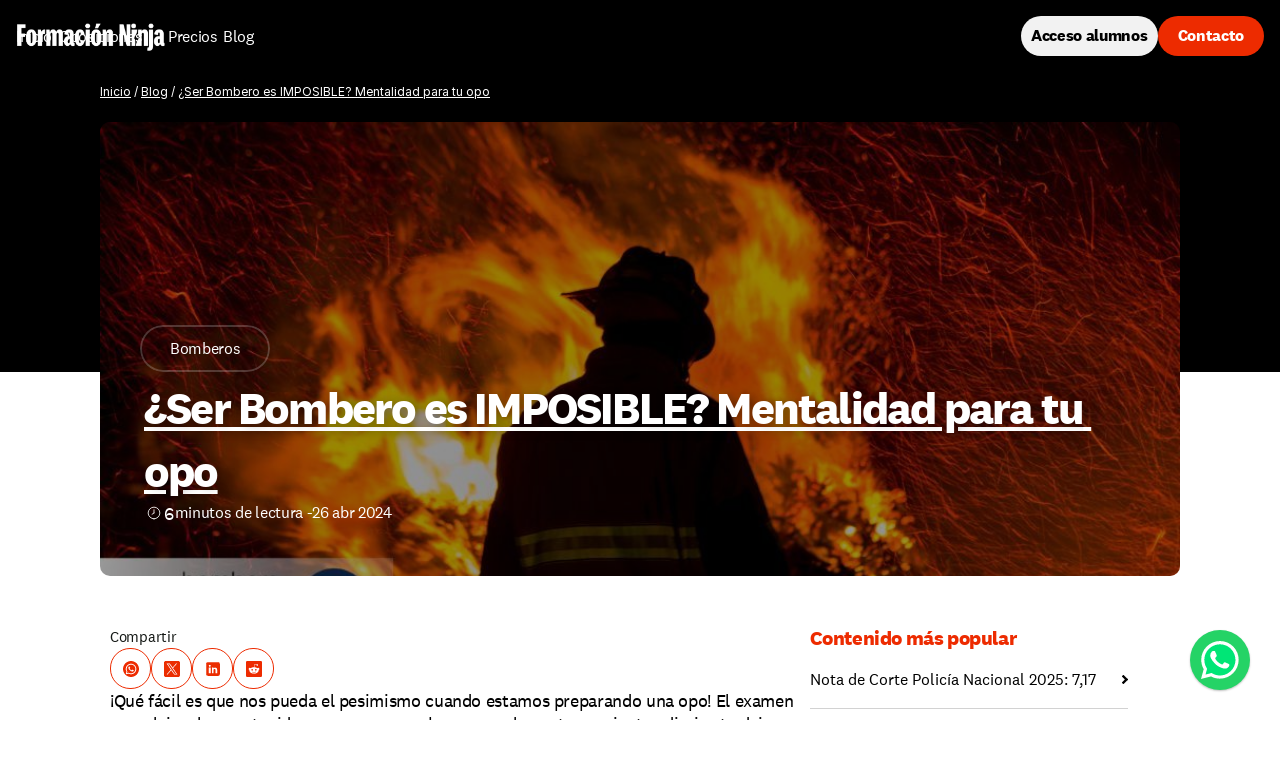

--- FILE ---
content_type: text/html
request_url: https://formacion.ninja/blog/ser-bombero-es-imposible
body_size: 49325
content:
<!doctype html>
<!-- ✨ Built with Framer • https://www.framer.com/ -->
<html lang="es-ES">
<head>
    <meta charset="utf-8">
    
    
    <script>try{if(localStorage.get("__framer_force_showing_editorbar_since")){const n=document.createElement("link");n.rel = "modulepreload";n.href="https://framer.com/edit/init.mjs";document.head.appendChild(n)}}catch(e){}</script>
    <!-- Start of headStart -->
    <!-- Start of HubSpot Embed Code -->
<script type="text/javascript" id="hs-script-loader" async defer src="//js-eu1.hs-scripts.com/26850836.js"></script>
<!-- End of HubSpot Embed Code -->

<script type="text/javascript">
(function(e,t){var n=e.amplitude||{_q:[],_iq:{}};var r=t.createElement("script")
r.type="text/javascript";
r.integrity="sha384-5fhzC8Xw3m+x5cBag4AMKRdf900vw3AoaLty2vYfcKIX1iEsYRHZF4RLXIsu2o+F"
r.crossOrigin="anonymous";r.async=true;
r.src="https://cdn.amplitude.com/libs/amplitude-8.21.4-min.gz.js";
r.onload=function(){if(!e.amplitude.runQueuedFunctions){console.log(
"[Amplitude] Error: could not load SDK")}};var s=t.getElementsByTagName("script"
)[0];s.parentNode.insertBefore(r,s);function i(e,t){e.prototype[t]=function(){
this._q.push([t].concat(Array.prototype.slice.call(arguments,0)));return this}}
var o=function(){this._q=[];return this};var a=["add","append","clearAll",
"prepend","set","setOnce","unset","preInsert","postInsert","remove"];for(
var c=0;c<a.length;c++){i(o,a[c])}n.Identify=o;var l=function(){this._q=[];
return this};var u=["setProductId","setQuantity","setPrice","setRevenueType",
"setEventProperties"];for(var p=0;p<u.length;p++){i(l,u[p])}n.Revenue=l;var d=[
"init","logEvent","logRevenue","setUserId","setUserProperties","setOptOut",
"setVersionName","setDomain","setDeviceId","enableTracking",
"setGlobalUserProperties","identify","clearUserProperties","setGroup",
"logRevenueV2","regenerateDeviceId","groupIdentify","onInit","onNewSessionStart"
,"logEventWithTimestamp","logEventWithGroups","setSessionId","resetSessionId",
"getDeviceId","getUserId","setMinTimeBetweenSessionsMillis",
"setEventUploadThreshold","setUseDynamicConfig","setServerZone","setServerUrl",
"sendEvents","setLibrary","setTransport"];function v(t){function e(e){t[e
]=function(){t._q.push([e].concat(Array.prototype.slice.call(arguments,0)))}}
for(var n=0;n<d.length;n++){e(d[n])}}v(n);n.getInstance=function(e){e=(
!e||e.length===0?"$default_instance":e).toLowerCase();if(
!Object.prototype.hasOwnProperty.call(n._iq,e)){n._iq[e]={_q:[]};v(n._iq[e])}
return n._iq[e]};e.amplitude=n})(window,document);
 
amplitude.getInstance().init('fea73c1dcd90b181931ef50c1d33b7a8');
</script>

<script>
    !function(t,e){var o,n,p,r;e.__SV||(window.posthog && window.posthog.__loaded)||(window.posthog=e,e._i=[],e.init=function(i,s,a){function g(t,e){var o=e.split(".");2==o.length&&(t=t[o[0]],e=o[1]),t[e]=function(){t.push([e].concat(Array.prototype.slice.call(arguments,0)))}}(p=t.createElement("script")).type="text/javascript",p.crossOrigin="anonymous",p.async=!0,p.src=s.api_host.replace(".i.posthog.com","-assets.i.posthog.com")+"/static/array.js",(r=t.getElementsByTagName("script")[0]).parentNode.insertBefore(p,r);var u=e;for(void 0!==a?u=e[a]=[]:a="posthog",u.people=u.people||[],u.toString=function(t){var e="posthog";return"posthog"!==a&&(e+="."+a),t||(e+=" (stub)"),e},u.people.toString=function(){return u.toString(1)+".people (stub)"},o="init hi $r kr ui wr Er capture Ri calculateEventProperties Ir register register_once register_for_session unregister unregister_for_session Fr getFeatureFlag getFeatureFlagPayload isFeatureEnabled reloadFeatureFlags updateEarlyAccessFeatureEnrollment getEarlyAccessFeatures on onFeatureFlags onSurveysLoaded onSessionId getSurveys getActiveMatchingSurveys renderSurvey displaySurvey canRenderSurvey canRenderSurveyAsync identify setPersonProperties group resetGroups setPersonPropertiesForFlags resetPersonPropertiesForFlags setGroupPropertiesForFlags resetGroupPropertiesForFlags reset get_distinct_id getGroups get_session_id get_session_replay_url alias set_config startSessionRecording stopSessionRecording sessionRecordingStarted captureException loadToolbar get_property getSessionProperty Cr Tr createPersonProfile Or yr Mr opt_in_capturing opt_out_capturing has_opted_in_capturing has_opted_out_capturing get_explicit_consent_status is_capturing clear_opt_in_out_capturing Pr debug L Rr getPageViewId captureTraceFeedback captureTraceMetric gr".split(" "),n=0;n<o.length;n++)g(u,o[n]);e._i.push([i,s,a])},e.__SV=1)}(document,window.posthog||[]);
    posthog.init('phc_Fww0O7qThkYf5vLeUhgPfuf0JFFFJgYXUUnisf5F5Bx', {
        api_host: 'https://posthog.formacion.ninja',
        loaded: (posthog) => {
          posthog.register({
            environment: 'formacion.ninja',
          })
        },
        defaults: '2025-05-24',
        person_profiles: 'always',
    })
</script>

<!-- Google Tag Manager -->
<script async>(function (w, d, s, l, i) {
    w[l] = w[l] || []; w[l].push({
      'gtm.start':
        new Date().getTime(), event: 'gtm.js'
    }); var f = d.getElementsByTagName(s)[0],
      j = d.createElement(s), dl = l != 'dataLayer' ? '&l=' + l : ''; j.async = true; j.src =
        'https://www.googletagmanager.com/gtm.js?id=' + i + dl; f.parentNode.insertBefore(j, f);
  })(window, document, 'script', 'dataLayer', 'GTM-MLJ3843');</script>
<!-- End Google Tag Manager -->

<!-- Google Tag Manager (noscript) -->
<noscript></noscript>
    <script>
document.addEventListener("DOMContentLoaded", function () {
  // título: primero el h1 típico de Framer, luego cualquier h1, luego og:title, luego <title>
  const titleEl = document.querySelector("h1.framer-text") || document.querySelector("h1");
  const ogTitle = document.querySelector('meta[property="og:title"]')?.content?.trim();
  const docTitle = document.title?.trim();
  const title = titleEl?.innerText?.trim() || ogTitle || docTitle || "";

  // descripción: intentamos la meta del CMS y si no, el primer párrafo del artículo
  const metaDesc = document.querySelector('meta[name="description"]')?.content?.trim();
  const articleP = document.querySelector("article p")?.innerText?.trim();
  const description = metaDesc || articleP || "";

  // imagen: probamos varias opciones típicas de Framer y tu clase original .imagen-cms
  const image =
    document.querySelector("img.framer-image")?.src ||
    document.querySelector(".imagen-cms")?.src ||
    document.querySelector("article img")?.src ||
    document.querySelector('img[src*="framerusercontent"]')?.src ||
    "";

  // url natural del post
  const url = window.location.href;

  // función para pasar "18 oct 2025" a ISO
  function parseSpanishDateToISO(text) {
    if (!text) return null;
    const meses = {
      ene: 0, enero: 0,
      feb: 1, febrero: 1,
      mar: 2, marzo: 2,
      abr: 3, abril: 3,
      may: 4, mayo: 4,
      jun: 5, junio: 5,
      jul: 6, julio: 6,
      ago: 7, agosto: 7,
      sep: 8, sept: 8, set: 8, septiembre: 8,
      oct: 9, octubre: 9,
      nov: 10, noviembre: 10,
      dic: 11, diciembre: 11
    };
    const match = text.toLowerCase().trim().match(/(\d{1,2})\s+([a-zñ\.]+)\s+(\d{4})/i);
    if (!match) return null;
    const dia = parseInt(match[1], 10);
    const mesTxt = match[2].replace(".", "");
    const anio = parseInt(match[3], 10);
    const mes = meses[mesTxt];
    if (mes === undefined) return null;
    const d = new Date(Date.UTC(anio, mes, dia));
    return d.toISOString();
  }

  // buscamos una fecha en los <p.framer-text>
  let datePublished = null;
  const pTexts = Array.from(document.querySelectorAll("p.framer-text"));
  for (const p of pTexts) {
    const iso = parseSpanishDateToISO(p.innerText);
    if (iso) {
      datePublished = iso;
      break;
    }
  }
  if (!datePublished) {
    datePublished = new Date().toISOString();
  }
  const dateModified = datePublished;

  // autor: buscamos el bloque "por ...", si no encontramos, usamos Formación Ninja
  let authorName = "";
  const allFramerTexts = Array.from(document.querySelectorAll(".framer-text"));
  const porEl = allFramerTexts.find(
    el => el.innerText.trim().toLowerCase() === "por"
  );
  if (porEl && porEl.parentElement && porEl.parentElement.parentElement) {
    const parent = porEl.parentElement.parentElement;
    const authorText = parent.querySelectorAll(".framer-text")[1];
    if (authorText) {
      authorName = authorText.innerText.trim();
    }
  }
  if (!authorName) {
    authorName = "Formación Ninja";
  }

  // publisher usando el logo que me pasaste
  const publisher = {
    "@type": "Organization",
    "name": authorName,
    "logo": {
      "@type": "ImageObject",
      "url": "https://framerusercontent.com/images/FiHPAdiQ2oexldwQ6tC5ouMPutE.png?scale-down-to=512&width=1219&height=375"
    }
  };

  const schema = {
    "@context": "https://schema.org",
    "@type": "BlogPosting",
    "headline": title,
    "description": description,
    "image": image ? [image] : undefined,
    "author": {
      "@type": "Person",
      "name": authorName
    },
    "publisher": publisher,
    "datePublished": datePublished,
    "dateModified": dateModified,
    "mainEntityOfPage": {
      "@type": "WebPage",
      "@id": url
    }
  };

  // limpiamos claves vacías
  const cleanSchema = JSON.parse(JSON.stringify(schema));

  const script = document.createElement("script");
  script.type = "application/ld+json";
  script.text = JSON.stringify(cleanSchema);
  document.head.appendChild(script);
});
</script>

    <!-- End of headStart -->
    <meta name="viewport" content="width=device-width">
    <meta name="generator" content="Framer 9805f18">
    <title>¿Ser Bombero es IMPOSIBLE? Mentalidad para tu opo</title>
    <meta name="description" content="No pienses que ser Bombero es imposible. Trabaja tu mentalidad y tu camino será diferente durante tu oposición. En este post te damos las claves.">
    <meta name="framer-search-index" content="https://framerusercontent.com/sites/2Dr7jtLStrHAmkZeVLWVdu/searchIndex-qSitrbNo09yD.json">
    <meta name="framer-search-index-fallback" content="https://framerusercontent.com/sites/2Dr7jtLStrHAmkZeVLWVdu/searchIndex-XhuFi6x8WkX3.json">
    <link href="https://framerusercontent.com/images/i6qI1wTk5kCLFf92fKDjkhGoh4.png" rel="icon" media="(prefers-color-scheme: light)">
    <link href="https://framerusercontent.com/images/i6qI1wTk5kCLFf92fKDjkhGoh4.png" rel="icon" media="(prefers-color-scheme: dark)">
    <!-- Open Graph / Facebook -->
    <meta property="og:type" content="website">
    <meta property="og:title" content="¿Ser Bombero es IMPOSIBLE? Mentalidad para tu opo">
    <meta property="og:description" content="No pienses que ser Bombero es imposible. Trabaja tu mentalidad y tu camino será diferente durante tu oposición. En este post te damos las claves.">
    <meta property="og:image" content="https://framerusercontent.com/images/vq1bfsEHYI2zeXvvjL9UGSzWX8.jpg?width=1024&amp;height=525">
    <!-- Twitter -->
    <meta name="twitter:card" content="summary_large_image">
    <meta name="twitter:title" content="¿Ser Bombero es IMPOSIBLE? Mentalidad para tu opo">
    <meta name="twitter:description" content="No pienses que ser Bombero es imposible. Trabaja tu mentalidad y tu camino será diferente durante tu oposición. En este post te damos las claves.">
    <meta name="twitter:image" content="https://framerusercontent.com/images/vq1bfsEHYI2zeXvvjL9UGSzWX8.jpg?width=1024&amp;height=525">
    
    <style data-framer-font-css>/* vietnamese */
@font-face {
  font-family: 'Be Vietnam Pro';
  font-style: normal;
  font-weight: 400;
  font-display: swap;
  src: url(https://fonts.gstatic.com/s/bevietnampro/v12/QdVPSTAyLFyeg_IDWvOJmVES_Hw4BXoKZA.woff2) format('woff2');
  unicode-range: U+0102-0103, U+0110-0111, U+0128-0129, U+0168-0169, U+01A0-01A1, U+01AF-01B0, U+0300-0301, U+0303-0304, U+0308-0309, U+0323, U+0329, U+1EA0-1EF9, U+20AB;
}
/* latin-ext */
@font-face {
  font-family: 'Be Vietnam Pro';
  font-style: normal;
  font-weight: 400;
  font-display: swap;
  src: url(https://fonts.gstatic.com/s/bevietnampro/v12/QdVPSTAyLFyeg_IDWvOJmVES_Hw5BXoKZA.woff2) format('woff2');
  unicode-range: U+0100-02BA, U+02BD-02C5, U+02C7-02CC, U+02CE-02D7, U+02DD-02FF, U+0304, U+0308, U+0329, U+1D00-1DBF, U+1E00-1E9F, U+1EF2-1EFF, U+2020, U+20A0-20AB, U+20AD-20C0, U+2113, U+2C60-2C7F, U+A720-A7FF;
}
/* latin */
@font-face {
  font-family: 'Be Vietnam Pro';
  font-style: normal;
  font-weight: 400;
  font-display: swap;
  src: url(https://fonts.gstatic.com/s/bevietnampro/v12/QdVPSTAyLFyeg_IDWvOJmVES_Hw3BXo.woff2) format('woff2');
  unicode-range: U+0000-00FF, U+0131, U+0152-0153, U+02BB-02BC, U+02C6, U+02DA, U+02DC, U+0304, U+0308, U+0329, U+2000-206F, U+20AC, U+2122, U+2191, U+2193, U+2212, U+2215, U+FEFF, U+FFFD;
}
/* vietnamese */
@font-face {
  font-family: 'Be Vietnam Pro';
  font-style: normal;
  font-weight: 500;
  font-display: swap;
  src: url(https://fonts.gstatic.com/s/bevietnampro/v12/QdVMSTAyLFyeg_IDWvOJmVES_HTEJm86Rb0bcw.woff2) format('woff2');
  unicode-range: U+0102-0103, U+0110-0111, U+0128-0129, U+0168-0169, U+01A0-01A1, U+01AF-01B0, U+0300-0301, U+0303-0304, U+0308-0309, U+0323, U+0329, U+1EA0-1EF9, U+20AB;
}
/* latin-ext */
@font-face {
  font-family: 'Be Vietnam Pro';
  font-style: normal;
  font-weight: 500;
  font-display: swap;
  src: url(https://fonts.gstatic.com/s/bevietnampro/v12/QdVMSTAyLFyeg_IDWvOJmVES_HTEJm87Rb0bcw.woff2) format('woff2');
  unicode-range: U+0100-02BA, U+02BD-02C5, U+02C7-02CC, U+02CE-02D7, U+02DD-02FF, U+0304, U+0308, U+0329, U+1D00-1DBF, U+1E00-1E9F, U+1EF2-1EFF, U+2020, U+20A0-20AB, U+20AD-20C0, U+2113, U+2C60-2C7F, U+A720-A7FF;
}
/* latin */
@font-face {
  font-family: 'Be Vietnam Pro';
  font-style: normal;
  font-weight: 500;
  font-display: swap;
  src: url(https://fonts.gstatic.com/s/bevietnampro/v12/QdVMSTAyLFyeg_IDWvOJmVES_HTEJm81Rb0.woff2) format('woff2');
  unicode-range: U+0000-00FF, U+0131, U+0152-0153, U+02BB-02BC, U+02C6, U+02DA, U+02DC, U+0304, U+0308, U+0329, U+2000-206F, U+20AC, U+2122, U+2191, U+2193, U+2212, U+2215, U+FEFF, U+FFFD;
}
/* latin-ext */
@font-face {
  font-family: 'DM Sans';
  font-style: normal;
  font-weight: 600;
  font-display: swap;
  src: url(https://fonts.gstatic.com/s/dmsans/v17/rP2tp2ywxg089UriI5-g4vlH9VoD8CmcqZG40F9JadbnoEwAfJtRR232VGM.woff2) format('woff2');
  unicode-range: U+0100-02BA, U+02BD-02C5, U+02C7-02CC, U+02CE-02D7, U+02DD-02FF, U+0304, U+0308, U+0329, U+1D00-1DBF, U+1E00-1E9F, U+1EF2-1EFF, U+2020, U+20A0-20AB, U+20AD-20C0, U+2113, U+2C60-2C7F, U+A720-A7FF;
}
/* latin */
@font-face {
  font-family: 'DM Sans';
  font-style: normal;
  font-weight: 600;
  font-display: swap;
  src: url(https://fonts.gstatic.com/s/dmsans/v17/rP2tp2ywxg089UriI5-g4vlH9VoD8CmcqZG40F9JadbnoEwAfJtRSW32.woff2) format('woff2');
  unicode-range: U+0000-00FF, U+0131, U+0152-0153, U+02BB-02BC, U+02C6, U+02DA, U+02DC, U+0304, U+0308, U+0329, U+2000-206F, U+20AC, U+2122, U+2191, U+2193, U+2212, U+2215, U+FEFF, U+FFFD;
}
/* cyrillic-ext */
@font-face {
  font-family: 'Manrope';
  font-style: normal;
  font-weight: 600;
  font-display: swap;
  src: url(https://fonts.gstatic.com/s/manrope/v20/xn7_YHE41ni1AdIRqAuZuw1Bx9mbZk4jE9_P-bnBeA.woff2) format('woff2');
  unicode-range: U+0460-052F, U+1C80-1C8A, U+20B4, U+2DE0-2DFF, U+A640-A69F, U+FE2E-FE2F;
}
/* cyrillic */
@font-face {
  font-family: 'Manrope';
  font-style: normal;
  font-weight: 600;
  font-display: swap;
  src: url(https://fonts.gstatic.com/s/manrope/v20/xn7_YHE41ni1AdIRqAuZuw1Bx9mbZk4jE9_G-bnBeA.woff2) format('woff2');
  unicode-range: U+0301, U+0400-045F, U+0490-0491, U+04B0-04B1, U+2116;
}
/* greek */
@font-face {
  font-family: 'Manrope';
  font-style: normal;
  font-weight: 600;
  font-display: swap;
  src: url(https://fonts.gstatic.com/s/manrope/v20/xn7_YHE41ni1AdIRqAuZuw1Bx9mbZk4jE9_B-bnBeA.woff2) format('woff2');
  unicode-range: U+0370-0377, U+037A-037F, U+0384-038A, U+038C, U+038E-03A1, U+03A3-03FF;
}
/* vietnamese */
@font-face {
  font-family: 'Manrope';
  font-style: normal;
  font-weight: 600;
  font-display: swap;
  src: url(https://fonts.gstatic.com/s/manrope/v20/xn7_YHE41ni1AdIRqAuZuw1Bx9mbZk4jE9_N-bnBeA.woff2) format('woff2');
  unicode-range: U+0102-0103, U+0110-0111, U+0128-0129, U+0168-0169, U+01A0-01A1, U+01AF-01B0, U+0300-0301, U+0303-0304, U+0308-0309, U+0323, U+0329, U+1EA0-1EF9, U+20AB;
}
/* latin-ext */
@font-face {
  font-family: 'Manrope';
  font-style: normal;
  font-weight: 600;
  font-display: swap;
  src: url(https://fonts.gstatic.com/s/manrope/v20/xn7_YHE41ni1AdIRqAuZuw1Bx9mbZk4jE9_M-bnBeA.woff2) format('woff2');
  unicode-range: U+0100-02BA, U+02BD-02C5, U+02C7-02CC, U+02CE-02D7, U+02DD-02FF, U+0304, U+0308, U+0329, U+1D00-1DBF, U+1E00-1E9F, U+1EF2-1EFF, U+2020, U+20A0-20AB, U+20AD-20C0, U+2113, U+2C60-2C7F, U+A720-A7FF;
}
/* latin */
@font-face {
  font-family: 'Manrope';
  font-style: normal;
  font-weight: 600;
  font-display: swap;
  src: url(https://fonts.gstatic.com/s/manrope/v20/xn7_YHE41ni1AdIRqAuZuw1Bx9mbZk4jE9_C-bk.woff2) format('woff2');
  unicode-range: U+0000-00FF, U+0131, U+0152-0153, U+02BB-02BC, U+02C6, U+02DA, U+02DC, U+0304, U+0308, U+0329, U+2000-206F, U+20AC, U+2122, U+2191, U+2193, U+2212, U+2215, U+FEFF, U+FFFD;
}
/* cyrillic-ext */
@font-face {
  font-family: 'Onest';
  font-style: normal;
  font-weight: 500;
  font-display: swap;
  src: url(https://fonts.gstatic.com/s/onest/v9/gNMKW3F-SZuj7xmS-HY6EQ.woff2) format('woff2');
  unicode-range: U+0460-052F, U+1C80-1C8A, U+20B4, U+2DE0-2DFF, U+A640-A69F, U+FE2E-FE2F;
}
/* cyrillic */
@font-face {
  font-family: 'Onest';
  font-style: normal;
  font-weight: 500;
  font-display: swap;
  src: url(https://fonts.gstatic.com/s/onest/v9/gNMKW3F-SZuj7xmb-HY6EQ.woff2) format('woff2');
  unicode-range: U+0301, U+0400-045F, U+0490-0491, U+04B0-04B1, U+2116;
}
/* latin-ext */
@font-face {
  font-family: 'Onest';
  font-style: normal;
  font-weight: 500;
  font-display: swap;
  src: url(https://fonts.gstatic.com/s/onest/v9/gNMKW3F-SZuj7xmR-HY6EQ.woff2) format('woff2');
  unicode-range: U+0100-02BA, U+02BD-02C5, U+02C7-02CC, U+02CE-02D7, U+02DD-02FF, U+0304, U+0308, U+0329, U+1D00-1DBF, U+1E00-1E9F, U+1EF2-1EFF, U+2020, U+20A0-20AB, U+20AD-20C0, U+2113, U+2C60-2C7F, U+A720-A7FF;
}
/* latin */
@font-face {
  font-family: 'Onest';
  font-style: normal;
  font-weight: 500;
  font-display: swap;
  src: url(https://fonts.gstatic.com/s/onest/v9/gNMKW3F-SZuj7xmf-HY.woff2) format('woff2');
  unicode-range: U+0000-00FF, U+0131, U+0152-0153, U+02BB-02BC, U+02C6, U+02DA, U+02DC, U+0304, U+0308, U+0329, U+2000-206F, U+20AC, U+2122, U+2191, U+2193, U+2212, U+2215, U+FEFF, U+FFFD;
}
/* cyrillic-ext */
@font-face {
  font-family: 'Onest';
  font-style: normal;
  font-weight: 700;
  font-display: swap;
  src: url(https://fonts.gstatic.com/s/onest/v9/gNMKW3F-SZuj7xmS-HY6EQ.woff2) format('woff2');
  unicode-range: U+0460-052F, U+1C80-1C8A, U+20B4, U+2DE0-2DFF, U+A640-A69F, U+FE2E-FE2F;
}
/* cyrillic */
@font-face {
  font-family: 'Onest';
  font-style: normal;
  font-weight: 700;
  font-display: swap;
  src: url(https://fonts.gstatic.com/s/onest/v9/gNMKW3F-SZuj7xmb-HY6EQ.woff2) format('woff2');
  unicode-range: U+0301, U+0400-045F, U+0490-0491, U+04B0-04B1, U+2116;
}
/* latin-ext */
@font-face {
  font-family: 'Onest';
  font-style: normal;
  font-weight: 700;
  font-display: swap;
  src: url(https://fonts.gstatic.com/s/onest/v9/gNMKW3F-SZuj7xmR-HY6EQ.woff2) format('woff2');
  unicode-range: U+0100-02BA, U+02BD-02C5, U+02C7-02CC, U+02CE-02D7, U+02DD-02FF, U+0304, U+0308, U+0329, U+1D00-1DBF, U+1E00-1E9F, U+1EF2-1EFF, U+2020, U+20A0-20AB, U+20AD-20C0, U+2113, U+2C60-2C7F, U+A720-A7FF;
}
/* latin */
@font-face {
  font-family: 'Onest';
  font-style: normal;
  font-weight: 700;
  font-display: swap;
  src: url(https://fonts.gstatic.com/s/onest/v9/gNMKW3F-SZuj7xmf-HY.woff2) format('woff2');
  unicode-range: U+0000-00FF, U+0131, U+0152-0153, U+02BB-02BC, U+02C6, U+02DA, U+02DC, U+0304, U+0308, U+0329, U+2000-206F, U+20AC, U+2122, U+2191, U+2193, U+2212, U+2215, U+FEFF, U+FFFD;
}
/* devanagari */
@font-face {
  font-family: 'Poppins';
  font-style: normal;
  font-weight: 500;
  font-display: swap;
  src: url(https://fonts.gstatic.com/s/poppins/v24/pxiByp8kv8JHgFVrLGT9Z11lFc-K.woff2) format('woff2');
  unicode-range: U+0900-097F, U+1CD0-1CF9, U+200C-200D, U+20A8, U+20B9, U+20F0, U+25CC, U+A830-A839, U+A8E0-A8FF, U+11B00-11B09;
}
/* latin-ext */
@font-face {
  font-family: 'Poppins';
  font-style: normal;
  font-weight: 500;
  font-display: swap;
  src: url(https://fonts.gstatic.com/s/poppins/v24/pxiByp8kv8JHgFVrLGT9Z1JlFc-K.woff2) format('woff2');
  unicode-range: U+0100-02BA, U+02BD-02C5, U+02C7-02CC, U+02CE-02D7, U+02DD-02FF, U+0304, U+0308, U+0329, U+1D00-1DBF, U+1E00-1E9F, U+1EF2-1EFF, U+2020, U+20A0-20AB, U+20AD-20C0, U+2113, U+2C60-2C7F, U+A720-A7FF;
}
/* latin */
@font-face {
  font-family: 'Poppins';
  font-style: normal;
  font-weight: 500;
  font-display: swap;
  src: url(https://fonts.gstatic.com/s/poppins/v24/pxiByp8kv8JHgFVrLGT9Z1xlFQ.woff2) format('woff2');
  unicode-range: U+0000-00FF, U+0131, U+0152-0153, U+02BB-02BC, U+02C6, U+02DA, U+02DC, U+0304, U+0308, U+0329, U+2000-206F, U+20AC, U+2122, U+2191, U+2193, U+2212, U+2215, U+FEFF, U+FFFD;
}
/* cyrillic-ext */
@font-face {
  font-family: 'Fragment Mono';
  font-style: normal;
  font-weight: 400;
  src: url(https://fonts.gstatic.com/s/fragmentmono/v6/4iCr6K5wfMRRjxp0DA6-2CLnB45HhrUI.woff2) format('woff2');
  unicode-range: U+0460-052F, U+1C80-1C8A, U+20B4, U+2DE0-2DFF, U+A640-A69F, U+FE2E-FE2F;
}
/* latin-ext */
@font-face {
  font-family: 'Fragment Mono';
  font-style: normal;
  font-weight: 400;
  src: url(https://fonts.gstatic.com/s/fragmentmono/v6/4iCr6K5wfMRRjxp0DA6-2CLnB41HhrUI.woff2) format('woff2');
  unicode-range: U+0100-02BA, U+02BD-02C5, U+02C7-02CC, U+02CE-02D7, U+02DD-02FF, U+0304, U+0308, U+0329, U+1D00-1DBF, U+1E00-1E9F, U+1EF2-1EFF, U+2020, U+20A0-20AB, U+20AD-20C0, U+2113, U+2C60-2C7F, U+A720-A7FF;
}
/* latin */
@font-face {
  font-family: 'Fragment Mono';
  font-style: normal;
  font-weight: 400;
  src: url(https://fonts.gstatic.com/s/fragmentmono/v6/4iCr6K5wfMRRjxp0DA6-2CLnB4NHhg.woff2) format('woff2');
  unicode-range: U+0000-00FF, U+0131, U+0152-0153, U+02BB-02BC, U+02C6, U+02DA, U+02DC, U+0304, U+0308, U+0329, U+2000-206F, U+20AC, U+2122, U+2191, U+2193, U+2212, U+2215, U+FEFF, U+FFFD;
}
/* cyrillic-ext */
@font-face {
  font-family: 'IBM Plex Mono';
  font-style: normal;
  font-weight: 600;
  src: url(https://fonts.gstatic.com/s/ibmplexmono/v20/-F6qfjptAgt5VM-kVkqdyU8n3vAOwl1FgtIU.woff2) format('woff2');
  unicode-range: U+0460-052F, U+1C80-1C8A, U+20B4, U+2DE0-2DFF, U+A640-A69F, U+FE2E-FE2F;
}
/* cyrillic */
@font-face {
  font-family: 'IBM Plex Mono';
  font-style: normal;
  font-weight: 600;
  src: url(https://fonts.gstatic.com/s/ibmplexmono/v20/-F6qfjptAgt5VM-kVkqdyU8n3vAOwlRFgtIU.woff2) format('woff2');
  unicode-range: U+0301, U+0400-045F, U+0490-0491, U+04B0-04B1, U+2116;
}
/* vietnamese */
@font-face {
  font-family: 'IBM Plex Mono';
  font-style: normal;
  font-weight: 600;
  src: url(https://fonts.gstatic.com/s/ibmplexmono/v20/-F6qfjptAgt5VM-kVkqdyU8n3vAOwl9FgtIU.woff2) format('woff2');
  unicode-range: U+0102-0103, U+0110-0111, U+0128-0129, U+0168-0169, U+01A0-01A1, U+01AF-01B0, U+0300-0301, U+0303-0304, U+0308-0309, U+0323, U+0329, U+1EA0-1EF9, U+20AB;
}
/* latin-ext */
@font-face {
  font-family: 'IBM Plex Mono';
  font-style: normal;
  font-weight: 600;
  src: url(https://fonts.gstatic.com/s/ibmplexmono/v20/-F6qfjptAgt5VM-kVkqdyU8n3vAOwl5FgtIU.woff2) format('woff2');
  unicode-range: U+0100-02BA, U+02BD-02C5, U+02C7-02CC, U+02CE-02D7, U+02DD-02FF, U+0304, U+0308, U+0329, U+1D00-1DBF, U+1E00-1E9F, U+1EF2-1EFF, U+2020, U+20A0-20AB, U+20AD-20C0, U+2113, U+2C60-2C7F, U+A720-A7FF;
}
/* latin */
@font-face {
  font-family: 'IBM Plex Mono';
  font-style: normal;
  font-weight: 600;
  src: url(https://fonts.gstatic.com/s/ibmplexmono/v20/-F6qfjptAgt5VM-kVkqdyU8n3vAOwlBFgg.woff2) format('woff2');
  unicode-range: U+0000-00FF, U+0131, U+0152-0153, U+02BB-02BC, U+02C6, U+02DA, U+02DC, U+0304, U+0308, U+0329, U+2000-206F, U+20AC, U+2122, U+2191, U+2193, U+2212, U+2215, U+FEFF, U+FFFD;
}

@font-face { font-family: "National 2 Bold"; src: url("https://framerusercontent.com/assets/iYSO4E7BJDbSCYRkPuQpR7c9MTQ.woff2"); font-display: swap }
@font-face { font-family: "National 2 Condensed Bold"; src: url("https://framerusercontent.com/assets/uDuoepeZipEzBPK0Q2zOTTSSM.woff2"); font-display: swap }
@font-face { font-family: "National 2 Regular"; src: url("https://framerusercontent.com/assets/e5zyUZdCnaCnyPJtjnD1kDl0Yk.woff2"); font-display: swap }
@font-face { font-family: "Inter"; src: url("https://framerusercontent.com/assets/DpPBYI0sL4fYLgAkX8KXOPVt7c.woff2"); font-display: swap; font-style: normal; font-weight: 700; unicode-range: U+0460-052F, U+1C80-1C88, U+20B4, U+2DE0-2DFF, U+A640-A69F, U+FE2E-FE2F }
@font-face { font-family: "Inter"; src: url("https://framerusercontent.com/assets/4RAEQdEOrcnDkhHiiCbJOw92Lk.woff2"); font-display: swap; font-style: normal; font-weight: 700; unicode-range: U+0301, U+0400-045F, U+0490-0491, U+04B0-04B1, U+2116 }
@font-face { font-family: "Inter"; src: url("https://framerusercontent.com/assets/1K3W8DizY3v4emK8Mb08YHxTbs.woff2"); font-display: swap; font-style: normal; font-weight: 700; unicode-range: U+1F00-1FFF }
@font-face { font-family: "Inter"; src: url("https://framerusercontent.com/assets/tUSCtfYVM1I1IchuyCwz9gDdQ.woff2"); font-display: swap; font-style: normal; font-weight: 700; unicode-range: U+0370-03FF }
@font-face { font-family: "Inter"; src: url("https://framerusercontent.com/assets/VgYFWiwsAC5OYxAycRXXvhze58.woff2"); font-display: swap; font-style: normal; font-weight: 700; unicode-range: U+0100-024F, U+0259, U+1E00-1EFF, U+2020, U+20A0-20AB, U+20AD-20CF, U+2113, U+2C60-2C7F, U+A720-A7FF }
@font-face { font-family: "Inter"; src: url("https://framerusercontent.com/assets/syRNPWzAMIrcJ3wIlPIP43KjQs.woff2"); font-display: swap; font-style: normal; font-weight: 700; unicode-range: U+0000-00FF, U+0131, U+0152-0153, U+02BB-02BC, U+02C6, U+02DA, U+02DC, U+2000-206F, U+2070, U+2074-207E, U+2080-208E, U+20AC, U+2122, U+2191, U+2193, U+2212, U+2215, U+FEFF, U+FFFD }
@font-face { font-family: "Inter"; src: url("https://framerusercontent.com/assets/GIryZETIX4IFypco5pYZONKhJIo.woff2"); font-display: swap; font-style: normal; font-weight: 700; unicode-range: U+0102-0103, U+0110-0111, U+0128-0129, U+0168-0169, U+01A0-01A1, U+01AF-01B0, U+1EA0-1EF9, U+20AB }
@font-face { font-family: "Inter"; src: url("https://framerusercontent.com/assets/5vvr9Vy74if2I6bQbJvbw7SY1pQ.woff2"); font-display: swap; font-style: normal; font-weight: 400; unicode-range: U+0460-052F, U+1C80-1C88, U+20B4, U+2DE0-2DFF, U+A640-A69F, U+FE2E-FE2F }
@font-face { font-family: "Inter"; src: url("https://framerusercontent.com/assets/EOr0mi4hNtlgWNn9if640EZzXCo.woff2"); font-display: swap; font-style: normal; font-weight: 400; unicode-range: U+0301, U+0400-045F, U+0490-0491, U+04B0-04B1, U+2116 }
@font-face { font-family: "Inter"; src: url("https://framerusercontent.com/assets/Y9k9QrlZAqio88Klkmbd8VoMQc.woff2"); font-display: swap; font-style: normal; font-weight: 400; unicode-range: U+1F00-1FFF }
@font-face { font-family: "Inter"; src: url("https://framerusercontent.com/assets/OYrD2tBIBPvoJXiIHnLoOXnY9M.woff2"); font-display: swap; font-style: normal; font-weight: 400; unicode-range: U+0370-03FF }
@font-face { font-family: "Inter"; src: url("https://framerusercontent.com/assets/JeYwfuaPfZHQhEG8U5gtPDZ7WQ.woff2"); font-display: swap; font-style: normal; font-weight: 400; unicode-range: U+0100-024F, U+0259, U+1E00-1EFF, U+2020, U+20A0-20AB, U+20AD-20CF, U+2113, U+2C60-2C7F, U+A720-A7FF }
@font-face { font-family: "Inter"; src: url("https://framerusercontent.com/assets/GrgcKwrN6d3Uz8EwcLHZxwEfC4.woff2"); font-display: swap; font-style: normal; font-weight: 400; unicode-range: U+0000-00FF, U+0131, U+0152-0153, U+02BB-02BC, U+02C6, U+02DA, U+02DC, U+2000-206F, U+2070, U+2074-207E, U+2080-208E, U+20AC, U+2122, U+2191, U+2193, U+2212, U+2215, U+FEFF, U+FFFD }
@font-face { font-family: "Inter"; src: url("https://framerusercontent.com/assets/b6Y37FthZeALduNqHicBT6FutY.woff2"); font-display: swap; font-style: normal; font-weight: 400; unicode-range: U+0102-0103, U+0110-0111, U+0128-0129, U+0168-0169, U+01A0-01A1, U+01AF-01B0, U+1EA0-1EF9, U+20AB }
@font-face { font-family: "Inter"; src: url("https://framerusercontent.com/assets/5A3Ce6C9YYmCjpQx9M4inSaKU.woff2"); font-display: swap; font-style: normal; font-weight: 500; unicode-range: U+0460-052F, U+1C80-1C88, U+20B4, U+2DE0-2DFF, U+A640-A69F, U+FE2E-FE2F }
@font-face { font-family: "Inter"; src: url("https://framerusercontent.com/assets/Qx95Xyt0Ka3SGhinnbXIGpEIyP4.woff2"); font-display: swap; font-style: normal; font-weight: 500; unicode-range: U+0301, U+0400-045F, U+0490-0491, U+04B0-04B1, U+2116 }
@font-face { font-family: "Inter"; src: url("https://framerusercontent.com/assets/6mJuEAguuIuMog10gGvH5d3cl8.woff2"); font-display: swap; font-style: normal; font-weight: 500; unicode-range: U+1F00-1FFF }
@font-face { font-family: "Inter"; src: url("https://framerusercontent.com/assets/xYYWaj7wCU5zSQH0eXvSaS19wo.woff2"); font-display: swap; font-style: normal; font-weight: 500; unicode-range: U+0370-03FF }
@font-face { font-family: "Inter"; src: url("https://framerusercontent.com/assets/otTaNuNpVK4RbdlT7zDDdKvQBA.woff2"); font-display: swap; font-style: normal; font-weight: 500; unicode-range: U+0100-024F, U+0259, U+1E00-1EFF, U+2020, U+20A0-20AB, U+20AD-20CF, U+2113, U+2C60-2C7F, U+A720-A7FF }
@font-face { font-family: "Inter"; src: url("https://framerusercontent.com/assets/UjlFhCnUjxhNfep4oYBPqnEssyo.woff2"); font-display: swap; font-style: normal; font-weight: 500; unicode-range: U+0000-00FF, U+0131, U+0152-0153, U+02BB-02BC, U+02C6, U+02DA, U+02DC, U+2000-206F, U+2070, U+2074-207E, U+2080-208E, U+20AC, U+2122, U+2191, U+2193, U+2212, U+2215, U+FEFF, U+FFFD }
@font-face { font-family: "Inter"; src: url("https://framerusercontent.com/assets/DolVirEGb34pEXEp8t8FQBSK4.woff2"); font-display: swap; font-style: normal; font-weight: 500; unicode-range: U+0102-0103, U+0110-0111, U+0128-0129, U+0168-0169, U+01A0-01A1, U+01AF-01B0, U+1EA0-1EF9, U+20AB }
@font-face { font-family: "Inter"; src: url("https://framerusercontent.com/assets/vQyevYAyHtARFwPqUzQGpnDs.woff2"); font-display: swap; font-style: normal; font-weight: 400; unicode-range: U+0000-00FF, U+0131, U+0152-0153, U+02BB-02BC, U+02C6, U+02DA, U+02DC, U+2000-206F, U+2074, U+20AC, U+2122, U+2191, U+2193, U+2212, U+2215, U+FEFF, U+FFFD }
@font-face { font-family: "Inter"; src: url("https://framerusercontent.com/assets/DXD0Q7LSl7HEvDzucnyLnGBHM.woff2"); font-display: swap; font-style: normal; font-weight: 700; unicode-range: U+0000-00FF, U+0131, U+0152-0153, U+02BB-02BC, U+02C6, U+02DA, U+02DC, U+2000-206F, U+2074, U+20AC, U+2122, U+2191, U+2193, U+2212, U+2215, U+FEFF, U+FFFD }
@font-face { font-family: "Inter"; src: url("https://framerusercontent.com/assets/YYB6GZmCWnZq3RWZOghuZIOxQY.woff2"); font-display: swap; font-style: italic; font-weight: 300; unicode-range: U+0460-052F, U+1C80-1C88, U+20B4, U+2DE0-2DFF, U+A640-A69F, U+FE2E-FE2F }
@font-face { font-family: "Inter"; src: url("https://framerusercontent.com/assets/miJTzODdiyIr3tRo9KEoqXXk2PM.woff2"); font-display: swap; font-style: italic; font-weight: 300; unicode-range: U+0301, U+0400-045F, U+0490-0491, U+04B0-04B1, U+2116 }
@font-face { font-family: "Inter"; src: url("https://framerusercontent.com/assets/6ZMhcggRFfEfbf7lncCpaUbA.woff2"); font-display: swap; font-style: italic; font-weight: 300; unicode-range: U+1F00-1FFF }
@font-face { font-family: "Inter"; src: url("https://framerusercontent.com/assets/8sCN6PGUr4I8q5hC5twAXfcwqV0.woff2"); font-display: swap; font-style: italic; font-weight: 300; unicode-range: U+0370-03FF }
@font-face { font-family: "Inter"; src: url("https://framerusercontent.com/assets/aUYDUTztS7anQw5JuwCncXeLOBY.woff2"); font-display: swap; font-style: italic; font-weight: 300; unicode-range: U+0100-024F, U+0259, U+1E00-1EFF, U+2020, U+20A0-20AB, U+20AD-20CF, U+2113, U+2C60-2C7F, U+A720-A7FF }
@font-face { font-family: "Inter"; src: url("https://framerusercontent.com/assets/8mwKwShtYEXIZ5diRBT74yn9jdQ.woff2"); font-display: swap; font-style: italic; font-weight: 300; unicode-range: U+0000-00FF, U+0131, U+0152-0153, U+02BB-02BC, U+02C6, U+02DA, U+02DC, U+2000-206F, U+2070, U+2074-207E, U+2080-208E, U+20AC, U+2122, U+2191, U+2193, U+2212, U+2215, U+FEFF, U+FFFD }
@font-face { font-family: "Inter"; src: url("https://framerusercontent.com/assets/yDiPvYxioBHsicnYxpPW35WQmx8.woff2"); font-display: swap; font-style: italic; font-weight: 300; unicode-range: U+0102-0103, U+0110-0111, U+0128-0129, U+0168-0169, U+01A0-01A1, U+01AF-01B0, U+1EA0-1EF9, U+20AB }
@font-face { font-family: "Inter"; src: url("https://framerusercontent.com/assets/NXxvFRoY5LDh3yCm7MEP2jqYk.woff2"); font-style: normal; font-weight: 100; unicode-range: U+0460-052F, U+1C80-1C88, U+20B4, U+2DE0-2DFF, U+A640-A69F, U+FE2E-FE2F }
@font-face { font-family: "Inter"; src: url("https://framerusercontent.com/assets/5CcgcVyoWSqO1THBiISd6oCog.woff2"); font-style: normal; font-weight: 100; unicode-range: U+0301, U+0400-045F, U+0490-0491, U+04B0-04B1, U+2116 }
@font-face { font-family: "Inter"; src: url("https://framerusercontent.com/assets/MF544SVCvk3yNpLIz3pwDXFZPKM.woff2"); font-style: normal; font-weight: 100; unicode-range: U+1F00-1FFF }
@font-face { font-family: "Inter"; src: url("https://framerusercontent.com/assets/TNtxudDBkAm2RXdtU3rvTBwoM.woff2"); font-style: normal; font-weight: 100; unicode-range: U+0370-03FF }
@font-face { font-family: "Inter"; src: url("https://framerusercontent.com/assets/fIabp4VN5z7iJ3lNOz9qfNeQHc.woff2"); font-style: normal; font-weight: 100; unicode-range: U+0100-024F, U+0259, U+1E00-1EFF, U+2020, U+20A0-20AB, U+20AD-20CF, U+2113, U+2C60-2C7F, U+A720-A7FF }
@font-face { font-family: "Inter"; src: url("https://framerusercontent.com/assets/8kSLqTnVCEtjx0nu8PxTD4Nh5UU.woff2"); font-style: normal; font-weight: 100; unicode-range: U+0000-00FF, U+0131, U+0152-0153, U+02BB-02BC, U+02C6, U+02DA, U+02DC, U+2000-206F, U+2070, U+2074-207E, U+2080-208E, U+20AC, U+2122, U+2191, U+2193, U+2212, U+2215, U+FEFF, U+FFFD }
@font-face { font-family: "Inter"; src: url("https://framerusercontent.com/assets/9iRSYClnXA0RMygyIn6yjjWXJw.woff2"); font-style: normal; font-weight: 100; unicode-range: U+0102-0103, U+0110-0111, U+0128-0129, U+0168-0169, U+01A0-01A1, U+01AF-01B0, U+1EA0-1EF9, U+20AB }
@font-face { font-family: "Inter"; src: url("https://framerusercontent.com/assets/MVhJhYeDWxeyqT939zMNyw9p8.woff2"); font-style: normal; font-weight: 200; unicode-range: U+0460-052F, U+1C80-1C88, U+20B4, U+2DE0-2DFF, U+A640-A69F, U+FE2E-FE2F }
@font-face { font-family: "Inter"; src: url("https://framerusercontent.com/assets/WXQXYfAQJIi2pCJACAfWWXfIDqI.woff2"); font-style: normal; font-weight: 200; unicode-range: U+0301, U+0400-045F, U+0490-0491, U+04B0-04B1, U+2116 }
@font-face { font-family: "Inter"; src: url("https://framerusercontent.com/assets/RJeJJARdrtNUtic58kOz7hIgBuE.woff2"); font-style: normal; font-weight: 200; unicode-range: U+1F00-1FFF }
@font-face { font-family: "Inter"; src: url("https://framerusercontent.com/assets/4hBRAuM02i3fsxYDzyNvt5Az2so.woff2"); font-style: normal; font-weight: 200; unicode-range: U+0370-03FF }
@font-face { font-family: "Inter"; src: url("https://framerusercontent.com/assets/fz1JbBffNGgK7BNUI1mmbFBlgA8.woff2"); font-style: normal; font-weight: 200; unicode-range: U+0100-024F, U+0259, U+1E00-1EFF, U+2020, U+20A0-20AB, U+20AD-20CF, U+2113, U+2C60-2C7F, U+A720-A7FF }
@font-face { font-family: "Inter"; src: url("https://framerusercontent.com/assets/Z4sGWU2OKBoXPWulb5P25vULA.woff2"); font-style: normal; font-weight: 200; unicode-range: U+0000-00FF, U+0131, U+0152-0153, U+02BB-02BC, U+02C6, U+02DA, U+02DC, U+2000-206F, U+2070, U+2074-207E, U+2080-208E, U+20AC, U+2122, U+2191, U+2193, U+2212, U+2215, U+FEFF, U+FFFD }
@font-face { font-family: "Inter"; src: url("https://framerusercontent.com/assets/eIZyQwIlHYR0mnMSneEDMtqBPgw.woff2"); font-style: normal; font-weight: 200; unicode-range: U+0102-0103, U+0110-0111, U+0128-0129, U+0168-0169, U+01A0-01A1, U+01AF-01B0, U+1EA0-1EF9, U+20AB }
@font-face { font-family: "Inter"; src: url("https://framerusercontent.com/assets/BkDpl4ghaqvMi1btKFyG2tdbec.woff2"); font-display: swap; font-style: normal; font-weight: 300; unicode-range: U+0460-052F, U+1C80-1C88, U+20B4, U+2DE0-2DFF, U+A640-A69F, U+FE2E-FE2F }
@font-face { font-family: "Inter"; src: url("https://framerusercontent.com/assets/zAMK70AQRFSShJgUiaR5IiIhgzk.woff2"); font-display: swap; font-style: normal; font-weight: 300; unicode-range: U+0301, U+0400-045F, U+0490-0491, U+04B0-04B1, U+2116 }
@font-face { font-family: "Inter"; src: url("https://framerusercontent.com/assets/IETjvc5qzUaRoaruDpPSwCUM8.woff2"); font-display: swap; font-style: normal; font-weight: 300; unicode-range: U+1F00-1FFF }
@font-face { font-family: "Inter"; src: url("https://framerusercontent.com/assets/oLCoaT3ioA0fHdJnWR9W6k7NY.woff2"); font-display: swap; font-style: normal; font-weight: 300; unicode-range: U+0370-03FF }
@font-face { font-family: "Inter"; src: url("https://framerusercontent.com/assets/Sj0PCHQSBjFmEp6NBWg6FNaKc.woff2"); font-display: swap; font-style: normal; font-weight: 300; unicode-range: U+0100-024F, U+0259, U+1E00-1EFF, U+2020, U+20A0-20AB, U+20AD-20CF, U+2113, U+2C60-2C7F, U+A720-A7FF }
@font-face { font-family: "Inter"; src: url("https://framerusercontent.com/assets/aqiiD4LUKkKzXdjGL5UzHq8bo5w.woff2"); font-display: swap; font-style: normal; font-weight: 300; unicode-range: U+0000-00FF, U+0131, U+0152-0153, U+02BB-02BC, U+02C6, U+02DA, U+02DC, U+2000-206F, U+2070, U+2074-207E, U+2080-208E, U+20AC, U+2122, U+2191, U+2193, U+2212, U+2215, U+FEFF, U+FFFD }
@font-face { font-family: "Inter"; src: url("https://framerusercontent.com/assets/H4TfENUY1rh8R9UaSD6vngjJP3M.woff2"); font-display: swap; font-style: normal; font-weight: 300; unicode-range: U+0102-0103, U+0110-0111, U+0128-0129, U+0168-0169, U+01A0-01A1, U+01AF-01B0, U+1EA0-1EF9, U+20AB }
@font-face { font-family: "Inter"; src: url("https://framerusercontent.com/assets/hyOgCu0Xnghbimh0pE8QTvtt2AU.woff2"); font-display: swap; font-style: normal; font-weight: 600; unicode-range: U+0460-052F, U+1C80-1C88, U+20B4, U+2DE0-2DFF, U+A640-A69F, U+FE2E-FE2F }
@font-face { font-family: "Inter"; src: url("https://framerusercontent.com/assets/NeGmSOXrPBfEFIy5YZeHq17LEDA.woff2"); font-display: swap; font-style: normal; font-weight: 600; unicode-range: U+0301, U+0400-045F, U+0490-0491, U+04B0-04B1, U+2116 }
@font-face { font-family: "Inter"; src: url("https://framerusercontent.com/assets/oYaAX5himiTPYuN8vLWnqBbfD2s.woff2"); font-display: swap; font-style: normal; font-weight: 600; unicode-range: U+1F00-1FFF }
@font-face { font-family: "Inter"; src: url("https://framerusercontent.com/assets/lEJLP4R0yuCaMCjSXYHtJw72M.woff2"); font-display: swap; font-style: normal; font-weight: 600; unicode-range: U+0370-03FF }
@font-face { font-family: "Inter"; src: url("https://framerusercontent.com/assets/cRJyLNuTJR5jbyKzGi33wU9cqIQ.woff2"); font-display: swap; font-style: normal; font-weight: 600; unicode-range: U+0100-024F, U+0259, U+1E00-1EFF, U+2020, U+20A0-20AB, U+20AD-20CF, U+2113, U+2C60-2C7F, U+A720-A7FF }
@font-face { font-family: "Inter"; src: url("https://framerusercontent.com/assets/yDtI2UI8XcEg1W2je9XPN3Noo.woff2"); font-display: swap; font-style: normal; font-weight: 600; unicode-range: U+0000-00FF, U+0131, U+0152-0153, U+02BB-02BC, U+02C6, U+02DA, U+02DC, U+2000-206F, U+2070, U+2074-207E, U+2080-208E, U+20AC, U+2122, U+2191, U+2193, U+2212, U+2215, U+FEFF, U+FFFD }
@font-face { font-family: "Inter"; src: url("https://framerusercontent.com/assets/A0Wcc7NgXMjUuFdquHDrIZpzZw0.woff2"); font-display: swap; font-style: normal; font-weight: 600; unicode-range: U+0102-0103, U+0110-0111, U+0128-0129, U+0168-0169, U+01A0-01A1, U+01AF-01B0, U+1EA0-1EF9, U+20AB }
@font-face { font-family: "Inter"; src: url("https://framerusercontent.com/assets/PONfPc6h4EPYwJliXQBmjVx7QxI.woff2"); font-display: swap; font-style: normal; font-weight: 800; unicode-range: U+0460-052F, U+1C80-1C88, U+20B4, U+2DE0-2DFF, U+A640-A69F, U+FE2E-FE2F }
@font-face { font-family: "Inter"; src: url("https://framerusercontent.com/assets/zsnJN7Z1wdzUvepJniD3rbvJIyU.woff2"); font-display: swap; font-style: normal; font-weight: 800; unicode-range: U+0301, U+0400-045F, U+0490-0491, U+04B0-04B1, U+2116 }
@font-face { font-family: "Inter"; src: url("https://framerusercontent.com/assets/UrzZBOy7RyJEWAZGduzOeHiHuY.woff2"); font-display: swap; font-style: normal; font-weight: 800; unicode-range: U+1F00-1FFF }
@font-face { font-family: "Inter"; src: url("https://framerusercontent.com/assets/996sR9SfSDuYELz8oHhDOcErkY.woff2"); font-display: swap; font-style: normal; font-weight: 800; unicode-range: U+0370-03FF }
@font-face { font-family: "Inter"; src: url("https://framerusercontent.com/assets/ftN1HpyPVJEoEb4q36SOrNdLXU.woff2"); font-display: swap; font-style: normal; font-weight: 800; unicode-range: U+0100-024F, U+0259, U+1E00-1EFF, U+2020, U+20A0-20AB, U+20AD-20CF, U+2113, U+2C60-2C7F, U+A720-A7FF }
@font-face { font-family: "Inter"; src: url("https://framerusercontent.com/assets/Mput0MSwESKlJ6TMz9MPDXhgrk.woff2"); font-display: swap; font-style: normal; font-weight: 800; unicode-range: U+0000-00FF, U+0131, U+0152-0153, U+02BB-02BC, U+02C6, U+02DA, U+02DC, U+2000-206F, U+2070, U+2074-207E, U+2080-208E, U+20AC, U+2122, U+2191, U+2193, U+2212, U+2215, U+FEFF, U+FFFD }
@font-face { font-family: "Inter"; src: url("https://framerusercontent.com/assets/JAur4lGGSGRGyrFi59JSIKqVgU.woff2"); font-display: swap; font-style: normal; font-weight: 800; unicode-range: U+0102-0103, U+0110-0111, U+0128-0129, U+0168-0169, U+01A0-01A1, U+01AF-01B0, U+1EA0-1EF9, U+20AB }
@font-face { font-family: "Inter"; src: url("https://framerusercontent.com/assets/mkY5Sgyq51ik0AMrSBwhm9DJg.woff2"); font-style: normal; font-weight: 900; unicode-range: U+0460-052F, U+1C80-1C88, U+20B4, U+2DE0-2DFF, U+A640-A69F, U+FE2E-FE2F }
@font-face { font-family: "Inter"; src: url("https://framerusercontent.com/assets/X5hj6qzcHUYv7h1390c8Rhm6550.woff2"); font-style: normal; font-weight: 900; unicode-range: U+0301, U+0400-045F, U+0490-0491, U+04B0-04B1, U+2116 }
@font-face { font-family: "Inter"; src: url("https://framerusercontent.com/assets/gQhNpS3tN86g8RcVKYUUaKt2oMQ.woff2"); font-style: normal; font-weight: 900; unicode-range: U+1F00-1FFF }
@font-face { font-family: "Inter"; src: url("https://framerusercontent.com/assets/cugnVhSraaRyANCaUtI5FV17wk.woff2"); font-style: normal; font-weight: 900; unicode-range: U+0370-03FF }
@font-face { font-family: "Inter"; src: url("https://framerusercontent.com/assets/5HcVoGak8k5agFJSaKa4floXVu0.woff2"); font-style: normal; font-weight: 900; unicode-range: U+0100-024F, U+0259, U+1E00-1EFF, U+2020, U+20A0-20AB, U+20AD-20CF, U+2113, U+2C60-2C7F, U+A720-A7FF }
@font-face { font-family: "Inter"; src: url("https://framerusercontent.com/assets/rZ5DdENNqIdFTIyQQiP5isO7M.woff2"); font-style: normal; font-weight: 900; unicode-range: U+0000-00FF, U+0131, U+0152-0153, U+02BB-02BC, U+02C6, U+02DA, U+02DC, U+2000-206F, U+2070, U+2074-207E, U+2080-208E, U+20AC, U+2122, U+2191, U+2193, U+2212, U+2215, U+FEFF, U+FFFD }
@font-face { font-family: "Inter"; src: url("https://framerusercontent.com/assets/P2Bw01CtL0b9wqygO0sSVogWbo.woff2"); font-style: normal; font-weight: 900; unicode-range: U+0102-0103, U+0110-0111, U+0128-0129, U+0168-0169, U+01A0-01A1, U+01AF-01B0, U+1EA0-1EF9, U+20AB }
@font-face { font-family: "Inter"; src: url("https://framerusercontent.com/assets/YJsHMqeEm0oDHuxRTVCwg5eZuo.woff2"); font-style: italic; font-weight: 100; unicode-range: U+0460-052F, U+1C80-1C88, U+20B4, U+2DE0-2DFF, U+A640-A69F, U+FE2E-FE2F }
@font-face { font-family: "Inter"; src: url("https://framerusercontent.com/assets/oJJMyJlDykMObEyb5VexHSxd24.woff2"); font-style: italic; font-weight: 100; unicode-range: U+0301, U+0400-045F, U+0490-0491, U+04B0-04B1, U+2116 }
@font-face { font-family: "Inter"; src: url("https://framerusercontent.com/assets/IpeaX0WzLaonj68howNZg4SJJaY.woff2"); font-style: italic; font-weight: 100; unicode-range: U+1F00-1FFF }
@font-face { font-family: "Inter"; src: url("https://framerusercontent.com/assets/KCj1bV3vDXY5OLHttTeRYcu9J8.woff2"); font-style: italic; font-weight: 100; unicode-range: U+0370-03FF }
@font-face { font-family: "Inter"; src: url("https://framerusercontent.com/assets/biaVHhOprxbHaR3dIP7Z8cYurHg.woff2"); font-style: italic; font-weight: 100; unicode-range: U+0100-024F, U+0259, U+1E00-1EFF, U+2020, U+20A0-20AB, U+20AD-20CF, U+2113, U+2C60-2C7F, U+A720-A7FF }
@font-face { font-family: "Inter"; src: url("https://framerusercontent.com/assets/3on0VNjjmogkq1f9ziKFcrY72MI.woff2"); font-style: italic; font-weight: 100; unicode-range: U+0000-00FF, U+0131, U+0152-0153, U+02BB-02BC, U+02C6, U+02DA, U+02DC, U+2000-206F, U+2070, U+2074-207E, U+2080-208E, U+20AC, U+2122, U+2191, U+2193, U+2212, U+2215, U+FEFF, U+FFFD }
@font-face { font-family: "Inter"; src: url("https://framerusercontent.com/assets/gNa011yWpVpNFgUhhSlDX8nUiPQ.woff2"); font-style: italic; font-weight: 100; unicode-range: U+0102-0103, U+0110-0111, U+0128-0129, U+0168-0169, U+01A0-01A1, U+01AF-01B0, U+1EA0-1EF9, U+20AB }
@font-face { font-family: "Inter"; src: url("https://framerusercontent.com/assets/vpq17U0WM26sBGHgq9jnrUmUf8.woff2"); font-style: italic; font-weight: 200; unicode-range: U+0460-052F, U+1C80-1C88, U+20B4, U+2DE0-2DFF, U+A640-A69F, U+FE2E-FE2F }
@font-face { font-family: "Inter"; src: url("https://framerusercontent.com/assets/bNYh7lNMEpOegeRYAtyGel1WqBE.woff2"); font-style: italic; font-weight: 200; unicode-range: U+0301, U+0400-045F, U+0490-0491, U+04B0-04B1, U+2116 }
@font-face { font-family: "Inter"; src: url("https://framerusercontent.com/assets/FBzcXZYmdulcZC0z278U6o0cw.woff2"); font-style: italic; font-weight: 200; unicode-range: U+1F00-1FFF }
@font-face { font-family: "Inter"; src: url("https://framerusercontent.com/assets/ua60IRqWK94xCrq0SC639Hbsdjg.woff2"); font-style: italic; font-weight: 200; unicode-range: U+0370-03FF }
@font-face { font-family: "Inter"; src: url("https://framerusercontent.com/assets/Pd8gNPn2dSCh4FyjWFw9PJysoQ.woff2"); font-style: italic; font-weight: 200; unicode-range: U+0100-024F, U+0259, U+1E00-1EFF, U+2020, U+20A0-20AB, U+20AD-20CF, U+2113, U+2C60-2C7F, U+A720-A7FF }
@font-face { font-family: "Inter"; src: url("https://framerusercontent.com/assets/6OdIurwS6YHsVW2i5fR5CKn0gg.woff2"); font-style: italic; font-weight: 200; unicode-range: U+0000-00FF, U+0131, U+0152-0153, U+02BB-02BC, U+02C6, U+02DA, U+02DC, U+2000-206F, U+2070, U+2074-207E, U+2080-208E, U+20AC, U+2122, U+2191, U+2193, U+2212, U+2215, U+FEFF, U+FFFD }
@font-face { font-family: "Inter"; src: url("https://framerusercontent.com/assets/DtVQjTG8OGGKnwKYrMHRZVCyo.woff2"); font-style: italic; font-weight: 200; unicode-range: U+0102-0103, U+0110-0111, U+0128-0129, U+0168-0169, U+01A0-01A1, U+01AF-01B0, U+1EA0-1EF9, U+20AB }
@font-face { font-family: "Inter"; src: url("https://framerusercontent.com/assets/CfMzU8w2e7tHgF4T4rATMPuWosA.woff2"); font-display: swap; font-style: italic; font-weight: 400; unicode-range: U+0460-052F, U+1C80-1C88, U+20B4, U+2DE0-2DFF, U+A640-A69F, U+FE2E-FE2F }
@font-face { font-family: "Inter"; src: url("https://framerusercontent.com/assets/867QObYax8ANsfX4TGEVU9YiCM.woff2"); font-display: swap; font-style: italic; font-weight: 400; unicode-range: U+0301, U+0400-045F, U+0490-0491, U+04B0-04B1, U+2116 }
@font-face { font-family: "Inter"; src: url("https://framerusercontent.com/assets/Oyn2ZbENFdnW7mt2Lzjk1h9Zb9k.woff2"); font-display: swap; font-style: italic; font-weight: 400; unicode-range: U+1F00-1FFF }
@font-face { font-family: "Inter"; src: url("https://framerusercontent.com/assets/cdAe8hgZ1cMyLu9g005pAW3xMo.woff2"); font-display: swap; font-style: italic; font-weight: 400; unicode-range: U+0370-03FF }
@font-face { font-family: "Inter"; src: url("https://framerusercontent.com/assets/DOfvtmE1UplCq161m6Hj8CSQYg.woff2"); font-display: swap; font-style: italic; font-weight: 400; unicode-range: U+0100-024F, U+0259, U+1E00-1EFF, U+2020, U+20A0-20AB, U+20AD-20CF, U+2113, U+2C60-2C7F, U+A720-A7FF }
@font-face { font-family: "Inter"; src: url("https://framerusercontent.com/assets/pKRFNWFoZl77qYCAIp84lN1h944.woff2"); font-display: swap; font-style: italic; font-weight: 400; unicode-range: U+0000-00FF, U+0131, U+0152-0153, U+02BB-02BC, U+02C6, U+02DA, U+02DC, U+2000-206F, U+2070, U+2074-207E, U+2080-208E, U+20AC, U+2122, U+2191, U+2193, U+2212, U+2215, U+FEFF, U+FFFD }
@font-face { font-family: "Inter"; src: url("https://framerusercontent.com/assets/tKtBcDnBMevsEEJKdNGhhkLzYo.woff2"); font-display: swap; font-style: italic; font-weight: 400; unicode-range: U+0102-0103, U+0110-0111, U+0128-0129, U+0168-0169, U+01A0-01A1, U+01AF-01B0, U+1EA0-1EF9, U+20AB }
@font-face { font-family: "Inter"; src: url("https://framerusercontent.com/assets/khkJkwSL66WFg8SX6Wa726c.woff2"); font-display: swap; font-style: italic; font-weight: 500; unicode-range: U+0460-052F, U+1C80-1C88, U+20B4, U+2DE0-2DFF, U+A640-A69F, U+FE2E-FE2F }
@font-face { font-family: "Inter"; src: url("https://framerusercontent.com/assets/0E7IMbDzcGABpBwwqNEt60wU0w.woff2"); font-display: swap; font-style: italic; font-weight: 500; unicode-range: U+0301, U+0400-045F, U+0490-0491, U+04B0-04B1, U+2116 }
@font-face { font-family: "Inter"; src: url("https://framerusercontent.com/assets/NTJ0nQgIF0gcDelS14zQ9NR9Q.woff2"); font-display: swap; font-style: italic; font-weight: 500; unicode-range: U+1F00-1FFF }
@font-face { font-family: "Inter"; src: url("https://framerusercontent.com/assets/QrcNhgEPfRl0LS8qz5Ln8olanl8.woff2"); font-display: swap; font-style: italic; font-weight: 500; unicode-range: U+0370-03FF }
@font-face { font-family: "Inter"; src: url("https://framerusercontent.com/assets/JEXmejW8mXOYMtt0hyRg811kHac.woff2"); font-display: swap; font-style: italic; font-weight: 500; unicode-range: U+0100-024F, U+0259, U+1E00-1EFF, U+2020, U+20A0-20AB, U+20AD-20CF, U+2113, U+2C60-2C7F, U+A720-A7FF }
@font-face { font-family: "Inter"; src: url("https://framerusercontent.com/assets/Bo5CNzBv77CafbxOtKIkpw9egw.woff2"); font-display: swap; font-style: italic; font-weight: 500; unicode-range: U+0000-00FF, U+0131, U+0152-0153, U+02BB-02BC, U+02C6, U+02DA, U+02DC, U+2000-206F, U+2070, U+2074-207E, U+2080-208E, U+20AC, U+2122, U+2191, U+2193, U+2212, U+2215, U+FEFF, U+FFFD }
@font-face { font-family: "Inter"; src: url("https://framerusercontent.com/assets/uy9s0iWuxiNnVt8EpTI3gzohpwo.woff2"); font-display: swap; font-style: italic; font-weight: 500; unicode-range: U+0102-0103, U+0110-0111, U+0128-0129, U+0168-0169, U+01A0-01A1, U+01AF-01B0, U+1EA0-1EF9, U+20AB }
@font-face { font-family: "Inter"; src: url("https://framerusercontent.com/assets/vxBnBhH8768IFAXAb4Qf6wQHKs.woff2"); font-display: swap; font-style: italic; font-weight: 600; unicode-range: U+0460-052F, U+1C80-1C88, U+20B4, U+2DE0-2DFF, U+A640-A69F, U+FE2E-FE2F }
@font-face { font-family: "Inter"; src: url("https://framerusercontent.com/assets/zSsEuoJdh8mcFVk976C05ZfQr8.woff2"); font-display: swap; font-style: italic; font-weight: 600; unicode-range: U+0301, U+0400-045F, U+0490-0491, U+04B0-04B1, U+2116 }
@font-face { font-family: "Inter"; src: url("https://framerusercontent.com/assets/b8ezwLrN7h2AUoPEENcsTMVJ0.woff2"); font-display: swap; font-style: italic; font-weight: 600; unicode-range: U+1F00-1FFF }
@font-face { font-family: "Inter"; src: url("https://framerusercontent.com/assets/mvNEIBLyHbscgHtwfsByjXUz3XY.woff2"); font-display: swap; font-style: italic; font-weight: 600; unicode-range: U+0370-03FF }
@font-face { font-family: "Inter"; src: url("https://framerusercontent.com/assets/6FI2EneKzM3qBy5foOZXey7coCA.woff2"); font-display: swap; font-style: italic; font-weight: 600; unicode-range: U+0100-024F, U+0259, U+1E00-1EFF, U+2020, U+20A0-20AB, U+20AD-20CF, U+2113, U+2C60-2C7F, U+A720-A7FF }
@font-face { font-family: "Inter"; src: url("https://framerusercontent.com/assets/fuyXZpVvOjq8NesCOfgirHCWyg.woff2"); font-display: swap; font-style: italic; font-weight: 600; unicode-range: U+0000-00FF, U+0131, U+0152-0153, U+02BB-02BC, U+02C6, U+02DA, U+02DC, U+2000-206F, U+2070, U+2074-207E, U+2080-208E, U+20AC, U+2122, U+2191, U+2193, U+2212, U+2215, U+FEFF, U+FFFD }
@font-face { font-family: "Inter"; src: url("https://framerusercontent.com/assets/NHHeAKJVP0ZWHk5YZnQQChIsBM.woff2"); font-display: swap; font-style: italic; font-weight: 600; unicode-range: U+0102-0103, U+0110-0111, U+0128-0129, U+0168-0169, U+01A0-01A1, U+01AF-01B0, U+1EA0-1EF9, U+20AB }
@font-face { font-family: "Inter"; src: url("https://framerusercontent.com/assets/H89BbHkbHDzlxZzxi8uPzTsp90.woff2"); font-display: swap; font-style: italic; font-weight: 700; unicode-range: U+0460-052F, U+1C80-1C88, U+20B4, U+2DE0-2DFF, U+A640-A69F, U+FE2E-FE2F }
@font-face { font-family: "Inter"; src: url("https://framerusercontent.com/assets/u6gJwDuwB143kpNK1T1MDKDWkMc.woff2"); font-display: swap; font-style: italic; font-weight: 700; unicode-range: U+0301, U+0400-045F, U+0490-0491, U+04B0-04B1, U+2116 }
@font-face { font-family: "Inter"; src: url("https://framerusercontent.com/assets/43sJ6MfOPh1LCJt46OvyDuSbA6o.woff2"); font-display: swap; font-style: italic; font-weight: 700; unicode-range: U+1F00-1FFF }
@font-face { font-family: "Inter"; src: url("https://framerusercontent.com/assets/wccHG0r4gBDAIRhfHiOlq6oEkqw.woff2"); font-display: swap; font-style: italic; font-weight: 700; unicode-range: U+0370-03FF }
@font-face { font-family: "Inter"; src: url("https://framerusercontent.com/assets/WZ367JPwf9bRW6LdTHN8rXgSjw.woff2"); font-display: swap; font-style: italic; font-weight: 700; unicode-range: U+0100-024F, U+0259, U+1E00-1EFF, U+2020, U+20A0-20AB, U+20AD-20CF, U+2113, U+2C60-2C7F, U+A720-A7FF }
@font-face { font-family: "Inter"; src: url("https://framerusercontent.com/assets/ia3uin3hQWqDrVloC1zEtYHWw.woff2"); font-display: swap; font-style: italic; font-weight: 700; unicode-range: U+0000-00FF, U+0131, U+0152-0153, U+02BB-02BC, U+02C6, U+02DA, U+02DC, U+2000-206F, U+2070, U+2074-207E, U+2080-208E, U+20AC, U+2122, U+2191, U+2193, U+2212, U+2215, U+FEFF, U+FFFD }
@font-face { font-family: "Inter"; src: url("https://framerusercontent.com/assets/2A4Xx7CngadFGlVV4xrO06OBHY.woff2"); font-display: swap; font-style: italic; font-weight: 700; unicode-range: U+0102-0103, U+0110-0111, U+0128-0129, U+0168-0169, U+01A0-01A1, U+01AF-01B0, U+1EA0-1EF9, U+20AB }
@font-face { font-family: "Inter"; src: url("https://framerusercontent.com/assets/if4nAQEfO1l3iBiurvlUSTaMA.woff2"); font-display: swap; font-style: italic; font-weight: 800; unicode-range: U+0460-052F, U+1C80-1C88, U+20B4, U+2DE0-2DFF, U+A640-A69F, U+FE2E-FE2F }
@font-face { font-family: "Inter"; src: url("https://framerusercontent.com/assets/GdJ7SQjcmkU1sz7lk5lMpKUlKY.woff2"); font-display: swap; font-style: italic; font-weight: 800; unicode-range: U+0301, U+0400-045F, U+0490-0491, U+04B0-04B1, U+2116 }
@font-face { font-family: "Inter"; src: url("https://framerusercontent.com/assets/sOA6LVskcCqlqggyjIZe0Zh39UQ.woff2"); font-display: swap; font-style: italic; font-weight: 800; unicode-range: U+1F00-1FFF }
@font-face { font-family: "Inter"; src: url("https://framerusercontent.com/assets/zUCSsMbWBcHOQoATrhsPVigkc.woff2"); font-display: swap; font-style: italic; font-weight: 800; unicode-range: U+0370-03FF }
@font-face { font-family: "Inter"; src: url("https://framerusercontent.com/assets/6eYp9yIAUvPZY7o0yfI4e2OP6g.woff2"); font-display: swap; font-style: italic; font-weight: 800; unicode-range: U+0100-024F, U+0259, U+1E00-1EFF, U+2020, U+20A0-20AB, U+20AD-20CF, U+2113, U+2C60-2C7F, U+A720-A7FF }
@font-face { font-family: "Inter"; src: url("https://framerusercontent.com/assets/8AYN209PzikkmqPEbOGJlpgu6M.woff2"); font-display: swap; font-style: italic; font-weight: 800; unicode-range: U+0000-00FF, U+0131, U+0152-0153, U+02BB-02BC, U+02C6, U+02DA, U+02DC, U+2000-206F, U+2070, U+2074-207E, U+2080-208E, U+20AC, U+2122, U+2191, U+2193, U+2212, U+2215, U+FEFF, U+FFFD }
@font-face { font-family: "Inter"; src: url("https://framerusercontent.com/assets/L9nHaKi7ULzGWchEehsfwttxOwM.woff2"); font-display: swap; font-style: italic; font-weight: 800; unicode-range: U+0102-0103, U+0110-0111, U+0128-0129, U+0168-0169, U+01A0-01A1, U+01AF-01B0, U+1EA0-1EF9, U+20AB }
@font-face { font-family: "Inter"; src: url("https://framerusercontent.com/assets/05KsVHGDmqXSBXM4yRZ65P8i0s.woff2"); font-style: italic; font-weight: 900; unicode-range: U+0460-052F, U+1C80-1C88, U+20B4, U+2DE0-2DFF, U+A640-A69F, U+FE2E-FE2F }
@font-face { font-family: "Inter"; src: url("https://framerusercontent.com/assets/ky8ovPukK4dJ1Pxq74qGhOqCYI.woff2"); font-style: italic; font-weight: 900; unicode-range: U+0301, U+0400-045F, U+0490-0491, U+04B0-04B1, U+2116 }
@font-face { font-family: "Inter"; src: url("https://framerusercontent.com/assets/vvNSqIj42qeQ2bvCRBIWKHscrc.woff2"); font-style: italic; font-weight: 900; unicode-range: U+1F00-1FFF }
@font-face { font-family: "Inter"; src: url("https://framerusercontent.com/assets/3ZmXbBKToJifDV9gwcifVd1tEY.woff2"); font-style: italic; font-weight: 900; unicode-range: U+0370-03FF }
@font-face { font-family: "Inter"; src: url("https://framerusercontent.com/assets/FNfhX3dt4ChuLJq2PwdlxHO7PU.woff2"); font-style: italic; font-weight: 900; unicode-range: U+0100-024F, U+0259, U+1E00-1EFF, U+2020, U+20A0-20AB, U+20AD-20CF, U+2113, U+2C60-2C7F, U+A720-A7FF }
@font-face { font-family: "Inter"; src: url("https://framerusercontent.com/assets/gcnfba68tfm7qAyrWRCf9r34jg.woff2"); font-style: italic; font-weight: 900; unicode-range: U+0000-00FF, U+0131, U+0152-0153, U+02BB-02BC, U+02C6, U+02DA, U+02DC, U+2000-206F, U+2070, U+2074-207E, U+2080-208E, U+20AC, U+2122, U+2191, U+2193, U+2212, U+2215, U+FEFF, U+FFFD }
@font-face { font-family: "Inter"; src: url("https://framerusercontent.com/assets/efTfQcBJ53kM2pB1hezSZ3RDUFs.woff2"); font-style: italic; font-weight: 900; unicode-range: U+0102-0103, U+0110-0111, U+0128-0129, U+0168-0169, U+01A0-01A1, U+01AF-01B0, U+1EA0-1EF9, U+20AB }
@font-face { font-family: "Inter Variable"; src: url("https://framerusercontent.com/assets/mYcqTSergLb16PdbJJQMl9ebYm4.woff2"); font-display: swap; font-style: normal; font-weight: 400; unicode-range: U+0460-052F, U+1C80-1C88, U+20B4, U+2DE0-2DFF, U+A640-A69F, U+FE2E-FE2F }
@font-face { font-family: "Inter Variable"; src: url("https://framerusercontent.com/assets/ZRl8AlxwsX1m7xS1eJCiSPbztg.woff2"); font-display: swap; font-style: normal; font-weight: 400; unicode-range: U+0301, U+0400-045F, U+0490-0491, U+04B0-04B1, U+2116 }
@font-face { font-family: "Inter Variable"; src: url("https://framerusercontent.com/assets/nhSQpBRqFmXNUBY2p5SENQ8NplQ.woff2"); font-display: swap; font-style: normal; font-weight: 400; unicode-range: U+1F00-1FFF }
@font-face { font-family: "Inter Variable"; src: url("https://framerusercontent.com/assets/DYHjxG0qXjopUuruoacfl5SA.woff2"); font-display: swap; font-style: normal; font-weight: 400; unicode-range: U+0370-03FF }
@font-face { font-family: "Inter Variable"; src: url("https://framerusercontent.com/assets/s7NH6sl7w4NU984r5hcmo1tPSYo.woff2"); font-display: swap; font-style: normal; font-weight: 400; unicode-range: U+0100-024F, U+0259, U+1E00-1EFF, U+2020, U+20A0-20AB, U+20AD-20CF, U+2113, U+2C60-2C7F, U+A720-A7FF }
@font-face { font-family: "Inter Variable"; src: url("https://framerusercontent.com/assets/7lw0VWkeXrGYJT05oB3DsFy8BaY.woff2"); font-display: swap; font-style: normal; font-weight: 400; unicode-range: U+0000-00FF, U+0131, U+0152-0153, U+02BB-02BC, U+02C6, U+02DA, U+02DC, U+2000-206F, U+2070, U+2074-207E, U+2080-208E, U+20AC, U+2122, U+2191, U+2193, U+2212, U+2215, U+FEFF, U+FFFD }
@font-face { font-family: "Inter Variable"; src: url("https://framerusercontent.com/assets/wx5nfqEgOXnxuFaxB0Mn9OhmcZA.woff2"); font-display: swap; font-style: normal; font-weight: 400; unicode-range: U+0102-0103, U+0110-0111, U+0128-0129, U+0168-0169, U+01A0-01A1, U+01AF-01B0, U+1EA0-1EF9, U+20AB }
@font-face { font-family: "Inter Variable"; src: url("https://framerusercontent.com/assets/FMAZXZOvzvP9daUF2pk7jeNQE.woff2"); font-display: swap; font-style: italic; font-weight: 400; unicode-range: U+0460-052F, U+1C80-1C88, U+20B4, U+2DE0-2DFF, U+A640-A69F, U+FE2E-FE2F }
@font-face { font-family: "Inter Variable"; src: url("https://framerusercontent.com/assets/XRXDXcGEcHEhj5vRoCcaNzLUII.woff2"); font-display: swap; font-style: italic; font-weight: 400; unicode-range: U+0301, U+0400-045F, U+0490-0491, U+04B0-04B1, U+2116 }
@font-face { font-family: "Inter Variable"; src: url("https://framerusercontent.com/assets/WL8JiibS9vHU7Cb3NGaJKioRjQ.woff2"); font-display: swap; font-style: italic; font-weight: 400; unicode-range: U+1F00-1FFF }
@font-face { font-family: "Inter Variable"; src: url("https://framerusercontent.com/assets/LfqxQLLXCFxnUuZS8fkv9AT0uI.woff2"); font-display: swap; font-style: italic; font-weight: 400; unicode-range: U+0370-03FF }
@font-face { font-family: "Inter Variable"; src: url("https://framerusercontent.com/assets/3IqofWpyruZr7Qc3kaedPmw7o.woff2"); font-display: swap; font-style: italic; font-weight: 400; unicode-range: U+0100-024F, U+0259, U+1E00-1EFF, U+2020, U+20A0-20AB, U+20AD-20CF, U+2113, U+2C60-2C7F, U+A720-A7FF }
@font-face { font-family: "Inter Variable"; src: url("https://framerusercontent.com/assets/N9O1YBTY0ROZrE0GiMsoMSyPbQ.woff2"); font-display: swap; font-style: italic; font-weight: 400; unicode-range: U+0000-00FF, U+0131, U+0152-0153, U+02BB-02BC, U+02C6, U+02DA, U+02DC, U+2000-206F, U+2070, U+2074-207E, U+2080-208E, U+20AC, U+2122, U+2191, U+2193, U+2212, U+2215, U+FEFF, U+FFFD }
@font-face { font-family: "Inter Variable"; src: url("https://framerusercontent.com/assets/Qpek1Wzh1dJ3f8j88Vebg4yC92w.woff2"); font-display: swap; font-style: italic; font-weight: 400; unicode-range: U+0102-0103, U+0110-0111, U+0128-0129, U+0168-0169, U+01A0-01A1, U+01AF-01B0, U+1EA0-1EF9, U+20AB }
@font-face { font-family: "Inter Display"; src: url("https://framerusercontent.com/assets/2uIBiALfCHVpWbHqRMZutfT7giU.woff2"); font-display: swap; font-style: normal; font-weight: 400; unicode-range: U+0460-052F, U+1C80-1C88, U+20B4, U+2DE0-2DFF, U+A640-A69F, U+FE2E-FE2F }
@font-face { font-family: "Inter Display"; src: url("https://framerusercontent.com/assets/Zwfz6xbVe5pmcWRJRgBDHnMkOkI.woff2"); font-display: swap; font-style: normal; font-weight: 400; unicode-range: U+0301, U+0400-045F, U+0490-0491, U+04B0-04B1, U+2116 }
@font-face { font-family: "Inter Display"; src: url("https://framerusercontent.com/assets/U9LaDDmbRhzX3sB8g8glTy5feTE.woff2"); font-display: swap; font-style: normal; font-weight: 400; unicode-range: U+1F00-1FFF }
@font-face { font-family: "Inter Display"; src: url("https://framerusercontent.com/assets/tVew2LzXJ1t7QfxP1gdTIdj2o0g.woff2"); font-display: swap; font-style: normal; font-weight: 400; unicode-range: U+0370-03FF }
@font-face { font-family: "Inter Display"; src: url("https://framerusercontent.com/assets/DF7bjCRmStYPqSb945lAlMfCCVQ.woff2"); font-display: swap; font-style: normal; font-weight: 400; unicode-range: U+0100-024F, U+0259, U+1E00-1EFF, U+2020, U+20A0-20AB, U+20AD-20CF, U+2113, U+2C60-2C7F, U+A720-A7FF }
@font-face { font-family: "Inter Display"; src: url("https://framerusercontent.com/assets/bHYNJqzTyl2lqvmMiRRS6Y16Es.woff2"); font-display: swap; font-style: normal; font-weight: 400; unicode-range: U+0000-00FF, U+0131, U+0152-0153, U+02BB-02BC, U+02C6, U+02DA, U+02DC, U+2000-206F, U+2070, U+2074-207E, U+2080-208E, U+20AC, U+2122, U+2191, U+2193, U+2212, U+2215, U+FEFF, U+FFFD }
@font-face { font-family: "Inter Display"; src: url("https://framerusercontent.com/assets/vebZUMjGyKkYsfcY73iwWTzLNag.woff2"); font-display: swap; font-style: normal; font-weight: 400; unicode-range: U+0102-0103, U+0110-0111, U+0128-0129, U+0168-0169, U+01A0-01A1, U+01AF-01B0, U+1EA0-1EF9, U+20AB }
@font-face { font-family: "Inter Display"; src: url("https://framerusercontent.com/assets/Vu4RH4OOAYHIXg4LpXVzNVmbpY.woff2"); font-style: normal; font-weight: 100; unicode-range: U+0460-052F, U+1C80-1C88, U+20B4, U+2DE0-2DFF, U+A640-A69F, U+FE2E-FE2F }
@font-face { font-family: "Inter Display"; src: url("https://framerusercontent.com/assets/eOWZqb2nQ1SLbtYmcGBFYFSOE5U.woff2"); font-style: normal; font-weight: 100; unicode-range: U+0301, U+0400-045F, U+0490-0491, U+04B0-04B1, U+2116 }
@font-face { font-family: "Inter Display"; src: url("https://framerusercontent.com/assets/H0Z3dXk6VFBv9TPQedY7FZVVVQ.woff2"); font-style: normal; font-weight: 100; unicode-range: U+1F00-1FFF }
@font-face { font-family: "Inter Display"; src: url("https://framerusercontent.com/assets/sMud1BrfhejzYfhsGoUtjWdRb90.woff2"); font-style: normal; font-weight: 100; unicode-range: U+0370-03FF }
@font-face { font-family: "Inter Display"; src: url("https://framerusercontent.com/assets/SDel4nEmK9AyiBktaYZfYI9DrY.woff2"); font-style: normal; font-weight: 100; unicode-range: U+0100-024F, U+0259, U+1E00-1EFF, U+2020, U+20A0-20AB, U+20AD-20CF, U+2113, U+2C60-2C7F, U+A720-A7FF }
@font-face { font-family: "Inter Display"; src: url("https://framerusercontent.com/assets/GoWsxcsKZ1Hiy2Y8l40zBgNwYvo.woff2"); font-style: normal; font-weight: 100; unicode-range: U+0000-00FF, U+0131, U+0152-0153, U+02BB-02BC, U+02C6, U+02DA, U+02DC, U+2000-206F, U+2070, U+2074-207E, U+2080-208E, U+20AC, U+2122, U+2191, U+2193, U+2212, U+2215, U+FEFF, U+FFFD }
@font-face { font-family: "Inter Display"; src: url("https://framerusercontent.com/assets/iPDparXDXhfwSxmuiEXzr0b1vAU.woff2"); font-style: normal; font-weight: 100; unicode-range: U+0102-0103, U+0110-0111, U+0128-0129, U+0168-0169, U+01A0-01A1, U+01AF-01B0, U+1EA0-1EF9, U+20AB }
@font-face { font-family: "Inter Display"; src: url("https://framerusercontent.com/assets/kZK78sVb0ChIxwI4EF00ArQvpu0.woff2"); font-style: normal; font-weight: 200; unicode-range: U+0460-052F, U+1C80-1C88, U+20B4, U+2DE0-2DFF, U+A640-A69F, U+FE2E-FE2F }
@font-face { font-family: "Inter Display"; src: url("https://framerusercontent.com/assets/zLXnIInNs9VhCJZQ1B0FvHgtWDM.woff2"); font-style: normal; font-weight: 200; unicode-range: U+0301, U+0400-045F, U+0490-0491, U+04B0-04B1, U+2116 }
@font-face { font-family: "Inter Display"; src: url("https://framerusercontent.com/assets/yHa3FUh9QDCLkYGoHU44PsRbTI.woff2"); font-style: normal; font-weight: 200; unicode-range: U+1F00-1FFF }
@font-face { font-family: "Inter Display"; src: url("https://framerusercontent.com/assets/w3wwH92cnNPcZVAf63gAmGQW0k.woff2"); font-style: normal; font-weight: 200; unicode-range: U+0370-03FF }
@font-face { font-family: "Inter Display"; src: url("https://framerusercontent.com/assets/w9aHRXFhel7kScIgRMsPqEwE3AY.woff2"); font-style: normal; font-weight: 200; unicode-range: U+0100-024F, U+0259, U+1E00-1EFF, U+2020, U+20A0-20AB, U+20AD-20CF, U+2113, U+2C60-2C7F, U+A720-A7FF }
@font-face { font-family: "Inter Display"; src: url("https://framerusercontent.com/assets/t5RNiwIqoB2GvYhcdv6NPQF6kfk.woff2"); font-style: normal; font-weight: 200; unicode-range: U+0000-00FF, U+0131, U+0152-0153, U+02BB-02BC, U+02C6, U+02DA, U+02DC, U+2000-206F, U+2070, U+2074-207E, U+2080-208E, U+20AC, U+2122, U+2191, U+2193, U+2212, U+2215, U+FEFF, U+FFFD }
@font-face { font-family: "Inter Display"; src: url("https://framerusercontent.com/assets/eDNmF3DmGWYDX8NrhNZOl1SDyQ.woff2"); font-style: normal; font-weight: 200; unicode-range: U+0102-0103, U+0110-0111, U+0128-0129, U+0168-0169, U+01A0-01A1, U+01AF-01B0, U+1EA0-1EF9, U+20AB }
@font-face { font-family: "Inter Display"; src: url("https://framerusercontent.com/assets/MaMAn5Jp5gJg1z3VaLH65QwWPLc.woff2"); font-display: swap; font-style: normal; font-weight: 300; unicode-range: U+0460-052F, U+1C80-1C88, U+20B4, U+2DE0-2DFF, U+A640-A69F, U+FE2E-FE2F }
@font-face { font-family: "Inter Display"; src: url("https://framerusercontent.com/assets/fEqgEChcTaneQFxeugexHq7Bk.woff2"); font-display: swap; font-style: normal; font-weight: 300; unicode-range: U+0301, U+0400-045F, U+0490-0491, U+04B0-04B1, U+2116 }
@font-face { font-family: "Inter Display"; src: url("https://framerusercontent.com/assets/nL7d8Ph0ViwUQorApF89PoAagQI.woff2"); font-display: swap; font-style: normal; font-weight: 300; unicode-range: U+1F00-1FFF }
@font-face { font-family: "Inter Display"; src: url("https://framerusercontent.com/assets/YOHXUQlY1iC2t7qT4HeLSoBDtn4.woff2"); font-display: swap; font-style: normal; font-weight: 300; unicode-range: U+0370-03FF }
@font-face { font-family: "Inter Display"; src: url("https://framerusercontent.com/assets/TfzHIi6ZmZDuhnIFGcgM6Ipuim4.woff2"); font-display: swap; font-style: normal; font-weight: 300; unicode-range: U+0100-024F, U+0259, U+1E00-1EFF, U+2020, U+20A0-20AB, U+20AD-20CF, U+2113, U+2C60-2C7F, U+A720-A7FF }
@font-face { font-family: "Inter Display"; src: url("https://framerusercontent.com/assets/CnMzVKZxLPB68RITfNGUfLe65m4.woff2"); font-display: swap; font-style: normal; font-weight: 300; unicode-range: U+0000-00FF, U+0131, U+0152-0153, U+02BB-02BC, U+02C6, U+02DA, U+02DC, U+2000-206F, U+2070, U+2074-207E, U+2080-208E, U+20AC, U+2122, U+2191, U+2193, U+2212, U+2215, U+FEFF, U+FFFD }
@font-face { font-family: "Inter Display"; src: url("https://framerusercontent.com/assets/ub5XwqqEAMrXQz31ej6fNqbxnBc.woff2"); font-display: swap; font-style: normal; font-weight: 300; unicode-range: U+0102-0103, U+0110-0111, U+0128-0129, U+0168-0169, U+01A0-01A1, U+01AF-01B0, U+1EA0-1EF9, U+20AB }
@font-face { font-family: "Inter Display"; src: url("https://framerusercontent.com/assets/ePuN3mCjzajIHnyCdvKBFiZkyY0.woff2"); font-display: swap; font-style: normal; font-weight: 500; unicode-range: U+0460-052F, U+1C80-1C88, U+20B4, U+2DE0-2DFF, U+A640-A69F, U+FE2E-FE2F }
@font-face { font-family: "Inter Display"; src: url("https://framerusercontent.com/assets/V3j1L0o5vPFKe26Sw4HcpXCfHo.woff2"); font-display: swap; font-style: normal; font-weight: 500; unicode-range: U+0301, U+0400-045F, U+0490-0491, U+04B0-04B1, U+2116 }
@font-face { font-family: "Inter Display"; src: url("https://framerusercontent.com/assets/F3kdpd2N0cToWV5huaZjjgM.woff2"); font-display: swap; font-style: normal; font-weight: 500; unicode-range: U+1F00-1FFF }
@font-face { font-family: "Inter Display"; src: url("https://framerusercontent.com/assets/0iDmxkizU9goZoclqIqsV5rvETU.woff2"); font-display: swap; font-style: normal; font-weight: 500; unicode-range: U+0370-03FF }
@font-face { font-family: "Inter Display"; src: url("https://framerusercontent.com/assets/r0mv3NegmA0akcQsNFotG32Las.woff2"); font-display: swap; font-style: normal; font-weight: 500; unicode-range: U+0100-024F, U+0259, U+1E00-1EFF, U+2020, U+20A0-20AB, U+20AD-20CF, U+2113, U+2C60-2C7F, U+A720-A7FF }
@font-face { font-family: "Inter Display"; src: url("https://framerusercontent.com/assets/iwWTDc49ENF2tCHbqlNARXw6Ug.woff2"); font-display: swap; font-style: normal; font-weight: 500; unicode-range: U+0000-00FF, U+0131, U+0152-0153, U+02BB-02BC, U+02C6, U+02DA, U+02DC, U+2000-206F, U+2070, U+2074-207E, U+2080-208E, U+20AC, U+2122, U+2191, U+2193, U+2212, U+2215, U+FEFF, U+FFFD }
@font-face { font-family: "Inter Display"; src: url("https://framerusercontent.com/assets/Ii21jnSJkulBKsHHXKlapi7fv9w.woff2"); font-display: swap; font-style: normal; font-weight: 500; unicode-range: U+0102-0103, U+0110-0111, U+0128-0129, U+0168-0169, U+01A0-01A1, U+01AF-01B0, U+1EA0-1EF9, U+20AB }
@font-face { font-family: "Inter Display"; src: url("https://framerusercontent.com/assets/gazZKZuUEtvr9ULhdA4SprP0AZ0.woff2"); font-display: swap; font-style: normal; font-weight: 600; unicode-range: U+0460-052F, U+1C80-1C88, U+20B4, U+2DE0-2DFF, U+A640-A69F, U+FE2E-FE2F }
@font-face { font-family: "Inter Display"; src: url("https://framerusercontent.com/assets/pe8RoujoPxuTZhqoNzYqHX2MXA.woff2"); font-display: swap; font-style: normal; font-weight: 600; unicode-range: U+0301, U+0400-045F, U+0490-0491, U+04B0-04B1, U+2116 }
@font-face { font-family: "Inter Display"; src: url("https://framerusercontent.com/assets/teGhWnhH3bCqefKGsIsqFy3hK8.woff2"); font-display: swap; font-style: normal; font-weight: 600; unicode-range: U+1F00-1FFF }
@font-face { font-family: "Inter Display"; src: url("https://framerusercontent.com/assets/qQHxgTnEk6Czu1yW4xS82HQWFOk.woff2"); font-display: swap; font-style: normal; font-weight: 600; unicode-range: U+0370-03FF }
@font-face { font-family: "Inter Display"; src: url("https://framerusercontent.com/assets/MJ3N6lfN4iP5Um8rJGqLYl03tE.woff2"); font-display: swap; font-style: normal; font-weight: 600; unicode-range: U+0100-024F, U+0259, U+1E00-1EFF, U+2020, U+20A0-20AB, U+20AD-20CF, U+2113, U+2C60-2C7F, U+A720-A7FF }
@font-face { font-family: "Inter Display"; src: url("https://framerusercontent.com/assets/PfdOpgzFf7N2Uye9JX7xRKYTgSc.woff2"); font-display: swap; font-style: normal; font-weight: 600; unicode-range: U+0000-00FF, U+0131, U+0152-0153, U+02BB-02BC, U+02C6, U+02DA, U+02DC, U+2000-206F, U+2070, U+2074-207E, U+2080-208E, U+20AC, U+2122, U+2191, U+2193, U+2212, U+2215, U+FEFF, U+FFFD }
@font-face { font-family: "Inter Display"; src: url("https://framerusercontent.com/assets/0SEEmmWc3vovhaai4RlRQSWRrz0.woff2"); font-display: swap; font-style: normal; font-weight: 600; unicode-range: U+0102-0103, U+0110-0111, U+0128-0129, U+0168-0169, U+01A0-01A1, U+01AF-01B0, U+1EA0-1EF9, U+20AB }
@font-face { font-family: "Inter Display"; src: url("https://framerusercontent.com/assets/I11LrmuBDQZweplJ62KkVsklU5Y.woff2"); font-display: swap; font-style: normal; font-weight: 700; unicode-range: U+0460-052F, U+1C80-1C88, U+20B4, U+2DE0-2DFF, U+A640-A69F, U+FE2E-FE2F }
@font-face { font-family: "Inter Display"; src: url("https://framerusercontent.com/assets/UjFZPDy3qGuDktQM4q9CxhKfIa8.woff2"); font-display: swap; font-style: normal; font-weight: 700; unicode-range: U+0301, U+0400-045F, U+0490-0491, U+04B0-04B1, U+2116 }
@font-face { font-family: "Inter Display"; src: url("https://framerusercontent.com/assets/8exwVHJy2DhJ4N5prYlVMrEKmQ.woff2"); font-display: swap; font-style: normal; font-weight: 700; unicode-range: U+1F00-1FFF }
@font-face { font-family: "Inter Display"; src: url("https://framerusercontent.com/assets/UTeedEK21hO5jDxEUldzdScUqpg.woff2"); font-display: swap; font-style: normal; font-weight: 700; unicode-range: U+0370-03FF }
@font-face { font-family: "Inter Display"; src: url("https://framerusercontent.com/assets/Ig8B8nzy11hzIWEIYnkg91sofjo.woff2"); font-display: swap; font-style: normal; font-weight: 700; unicode-range: U+0100-024F, U+0259, U+1E00-1EFF, U+2020, U+20A0-20AB, U+20AD-20CF, U+2113, U+2C60-2C7F, U+A720-A7FF }
@font-face { font-family: "Inter Display"; src: url("https://framerusercontent.com/assets/qITWJ2WdG0wrgQPDb8lvnYnTXDg.woff2"); font-display: swap; font-style: normal; font-weight: 700; unicode-range: U+0000-00FF, U+0131, U+0152-0153, U+02BB-02BC, U+02C6, U+02DA, U+02DC, U+2000-206F, U+2070, U+2074-207E, U+2080-208E, U+20AC, U+2122, U+2191, U+2193, U+2212, U+2215, U+FEFF, U+FFFD }
@font-face { font-family: "Inter Display"; src: url("https://framerusercontent.com/assets/qctQFoJqJ9aIbRSIp0AhCQpFxn8.woff2"); font-display: swap; font-style: normal; font-weight: 700; unicode-range: U+0102-0103, U+0110-0111, U+0128-0129, U+0168-0169, U+01A0-01A1, U+01AF-01B0, U+1EA0-1EF9, U+20AB }
@font-face { font-family: "Inter Display"; src: url("https://framerusercontent.com/assets/RDJfWXA0aFdpD2OO2AJLBh2Z7E.woff2"); font-display: swap; font-style: normal; font-weight: 800; unicode-range: U+0460-052F, U+1C80-1C88, U+20B4, U+2DE0-2DFF, U+A640-A69F, U+FE2E-FE2F }
@font-face { font-family: "Inter Display"; src: url("https://framerusercontent.com/assets/e97VFGU1js4GGgvQCnvIiHpRf0.woff2"); font-display: swap; font-style: normal; font-weight: 800; unicode-range: U+0301, U+0400-045F, U+0490-0491, U+04B0-04B1, U+2116 }
@font-face { font-family: "Inter Display"; src: url("https://framerusercontent.com/assets/9WZaFuMg9OiQ7an8bugAJkUG04.woff2"); font-display: swap; font-style: normal; font-weight: 800; unicode-range: U+1F00-1FFF }
@font-face { font-family: "Inter Display"; src: url("https://framerusercontent.com/assets/Kc2pkIGjh9K7EmlGx2sorKHcJDw.woff2"); font-display: swap; font-style: normal; font-weight: 800; unicode-range: U+0370-03FF }
@font-face { font-family: "Inter Display"; src: url("https://framerusercontent.com/assets/pFve2DToKu0uyKsWs4NBTHpK7Vc.woff2"); font-display: swap; font-style: normal; font-weight: 800; unicode-range: U+0100-024F, U+0259, U+1E00-1EFF, U+2020, U+20A0-20AB, U+20AD-20CF, U+2113, U+2C60-2C7F, U+A720-A7FF }
@font-face { font-family: "Inter Display"; src: url("https://framerusercontent.com/assets/9Nu9BRcGkRrLnJCGqVdSUXJt2Ig.woff2"); font-display: swap; font-style: normal; font-weight: 800; unicode-range: U+0000-00FF, U+0131, U+0152-0153, U+02BB-02BC, U+02C6, U+02DA, U+02DC, U+2000-206F, U+2070, U+2074-207E, U+2080-208E, U+20AC, U+2122, U+2191, U+2193, U+2212, U+2215, U+FEFF, U+FFFD }
@font-face { font-family: "Inter Display"; src: url("https://framerusercontent.com/assets/4hhgqiTCDCCa8WhFmTB7QXODupk.woff2"); font-display: swap; font-style: normal; font-weight: 800; unicode-range: U+0102-0103, U+0110-0111, U+0128-0129, U+0168-0169, U+01A0-01A1, U+01AF-01B0, U+1EA0-1EF9, U+20AB }
@font-face { font-family: "Inter Display"; src: url("https://framerusercontent.com/assets/EZSFVoaPWKnZ6GuVk5dlS5pk.woff2"); font-style: normal; font-weight: 900; unicode-range: U+0460-052F, U+1C80-1C88, U+20B4, U+2DE0-2DFF, U+A640-A69F, U+FE2E-FE2F }
@font-face { font-family: "Inter Display"; src: url("https://framerusercontent.com/assets/TMYuLEOqLWgunxD5qCFeADEgk.woff2"); font-style: normal; font-weight: 900; unicode-range: U+0301, U+0400-045F, U+0490-0491, U+04B0-04B1, U+2116 }
@font-face { font-family: "Inter Display"; src: url("https://framerusercontent.com/assets/EL4v8OG6t2XwHSJLO1YF25DNiDw.woff2"); font-style: normal; font-weight: 900; unicode-range: U+1F00-1FFF }
@font-face { font-family: "Inter Display"; src: url("https://framerusercontent.com/assets/vSoBOmgqFUd0rVCgogjwL7jQI.woff2"); font-style: normal; font-weight: 900; unicode-range: U+0370-03FF }
@font-face { font-family: "Inter Display"; src: url("https://framerusercontent.com/assets/bIwBTbnyeAOa9wQIBagEdRDHXhE.woff2"); font-style: normal; font-weight: 900; unicode-range: U+0100-024F, U+0259, U+1E00-1EFF, U+2020, U+20A0-20AB, U+20AD-20CF, U+2113, U+2C60-2C7F, U+A720-A7FF }
@font-face { font-family: "Inter Display"; src: url("https://framerusercontent.com/assets/x8eJ5VkmPMHVhVbF0E8JYFJmwc.woff2"); font-style: normal; font-weight: 900; unicode-range: U+0000-00FF, U+0131, U+0152-0153, U+02BB-02BC, U+02C6, U+02DA, U+02DC, U+2000-206F, U+2070, U+2074-207E, U+2080-208E, U+20AC, U+2122, U+2191, U+2193, U+2212, U+2215, U+FEFF, U+FFFD }
@font-face { font-family: "Inter Display"; src: url("https://framerusercontent.com/assets/fmXYBApyDC604dR7g2aaACGvCk.woff2"); font-style: normal; font-weight: 900; unicode-range: U+0102-0103, U+0110-0111, U+0128-0129, U+0168-0169, U+01A0-01A1, U+01AF-01B0, U+1EA0-1EF9, U+20AB }
@font-face { font-family: "Inter Display"; src: url("https://framerusercontent.com/assets/fWaKVy6hRB8Z8aBaXHMiFEvPILU.woff2"); font-style: italic; font-weight: 100; unicode-range: U+0460-052F, U+1C80-1C88, U+20B4, U+2DE0-2DFF, U+A640-A69F, U+FE2E-FE2F }
@font-face { font-family: "Inter Display"; src: url("https://framerusercontent.com/assets/syX0favWwGMDkTs34aSUJp2FDg.woff2"); font-style: italic; font-weight: 100; unicode-range: U+0301, U+0400-045F, U+0490-0491, U+04B0-04B1, U+2116 }
@font-face { font-family: "Inter Display"; src: url("https://framerusercontent.com/assets/MRDnh8epalyri0qENYQVaYkjNjA.woff2"); font-style: italic; font-weight: 100; unicode-range: U+1F00-1FFF }
@font-face { font-family: "Inter Display"; src: url("https://framerusercontent.com/assets/dkR8k5Cze1rY2rQWCcFiLvNxm8M.woff2"); font-style: italic; font-weight: 100; unicode-range: U+0370-03FF }
@font-face { font-family: "Inter Display"; src: url("https://framerusercontent.com/assets/3RO0kKTqHkJmvsJcJAr5at0.woff2"); font-style: italic; font-weight: 100; unicode-range: U+0100-024F, U+0259, U+1E00-1EFF, U+2020, U+20A0-20AB, U+20AD-20CF, U+2113, U+2C60-2C7F, U+A720-A7FF }
@font-face { font-family: "Inter Display"; src: url("https://framerusercontent.com/assets/mKzAiDvphQ1qAmJcRwlQ0QOK3Dc.woff2"); font-style: italic; font-weight: 100; unicode-range: U+0000-00FF, U+0131, U+0152-0153, U+02BB-02BC, U+02C6, U+02DA, U+02DC, U+2000-206F, U+2070, U+2074-207E, U+2080-208E, U+20AC, U+2122, U+2191, U+2193, U+2212, U+2215, U+FEFF, U+FFFD }
@font-face { font-family: "Inter Display"; src: url("https://framerusercontent.com/assets/GSo3TkcX0SwmUNLnnUlsKhqgZI.woff2"); font-style: italic; font-weight: 100; unicode-range: U+0102-0103, U+0110-0111, U+0128-0129, U+0168-0169, U+01A0-01A1, U+01AF-01B0, U+1EA0-1EF9, U+20AB }
@font-face { font-family: "Inter Display"; src: url("https://framerusercontent.com/assets/7b925B3vAlG2atcrbV7LoSudp7c.woff2"); font-style: italic; font-weight: 200; unicode-range: U+0460-052F, U+1C80-1C88, U+20B4, U+2DE0-2DFF, U+A640-A69F, U+FE2E-FE2F }
@font-face { font-family: "Inter Display"; src: url("https://framerusercontent.com/assets/FuEG87bF2T2uEeI84KQYYAE9wA.woff2"); font-style: italic; font-weight: 200; unicode-range: U+0301, U+0400-045F, U+0490-0491, U+04B0-04B1, U+2116 }
@font-face { font-family: "Inter Display"; src: url("https://framerusercontent.com/assets/l72nQILmlFUAK8OXlvJB8Qybl2M.woff2"); font-style: italic; font-weight: 200; unicode-range: U+1F00-1FFF }
@font-face { font-family: "Inter Display"; src: url("https://framerusercontent.com/assets/PjAOIKsdFTryeYPWcKg4xHgWCTI.woff2"); font-style: italic; font-weight: 200; unicode-range: U+0370-03FF }
@font-face { font-family: "Inter Display"; src: url("https://framerusercontent.com/assets/5u1LyW8isA2RA3QfYvCc6TVeGSU.woff2"); font-style: italic; font-weight: 200; unicode-range: U+0100-024F, U+0259, U+1E00-1EFF, U+2020, U+20A0-20AB, U+20AD-20CF, U+2113, U+2C60-2C7F, U+A720-A7FF }
@font-face { font-family: "Inter Display"; src: url("https://framerusercontent.com/assets/OxW7bkxVYziGRnONbuXLAeuUEkQ.woff2"); font-style: italic; font-weight: 200; unicode-range: U+0000-00FF, U+0131, U+0152-0153, U+02BB-02BC, U+02C6, U+02DA, U+02DC, U+2000-206F, U+2070, U+2074-207E, U+2080-208E, U+20AC, U+2122, U+2191, U+2193, U+2212, U+2215, U+FEFF, U+FFFD }
@font-face { font-family: "Inter Display"; src: url("https://framerusercontent.com/assets/vFOa28RMJNgff4GnWLns8E8vGZw.woff2"); font-style: italic; font-weight: 200; unicode-range: U+0102-0103, U+0110-0111, U+0128-0129, U+0168-0169, U+01A0-01A1, U+01AF-01B0, U+1EA0-1EF9, U+20AB }
@font-face { font-family: "Inter Display"; src: url("https://framerusercontent.com/assets/JVGAsgKKXCCsDQ3MCrxIs5u1U.woff2"); font-display: swap; font-style: italic; font-weight: 300; unicode-range: U+0460-052F, U+1C80-1C88, U+20B4, U+2DE0-2DFF, U+A640-A69F, U+FE2E-FE2F }
@font-face { font-family: "Inter Display"; src: url("https://framerusercontent.com/assets/GeFYhvsobZhw8u0Xza2zCmC8Cw.woff2"); font-display: swap; font-style: italic; font-weight: 300; unicode-range: U+0301, U+0400-045F, U+0490-0491, U+04B0-04B1, U+2116 }
@font-face { font-family: "Inter Display"; src: url("https://framerusercontent.com/assets/8dxmIktsyEgZt0OloSu5gz6TgLI.woff2"); font-display: swap; font-style: italic; font-weight: 300; unicode-range: U+1F00-1FFF }
@font-face { font-family: "Inter Display"; src: url("https://framerusercontent.com/assets/f2kclCrwmFV8YeznrosrT3kcjE.woff2"); font-display: swap; font-style: italic; font-weight: 300; unicode-range: U+0370-03FF }
@font-face { font-family: "Inter Display"; src: url("https://framerusercontent.com/assets/HTPyW5jOpXfwIja9CrgNJUDriY4.woff2"); font-display: swap; font-style: italic; font-weight: 300; unicode-range: U+0100-024F, U+0259, U+1E00-1EFF, U+2020, U+20A0-20AB, U+20AD-20CF, U+2113, U+2C60-2C7F, U+A720-A7FF }
@font-face { font-family: "Inter Display"; src: url("https://framerusercontent.com/assets/raPlI8zqlyoXu4yBGiiecGg2dI.woff2"); font-display: swap; font-style: italic; font-weight: 300; unicode-range: U+0000-00FF, U+0131, U+0152-0153, U+02BB-02BC, U+02C6, U+02DA, U+02DC, U+2000-206F, U+2070, U+2074-207E, U+2080-208E, U+20AC, U+2122, U+2191, U+2193, U+2212, U+2215, U+FEFF, U+FFFD }
@font-face { font-family: "Inter Display"; src: url("https://framerusercontent.com/assets/xFtzow8wtMpaEQuIGgCbt25Qorg.woff2"); font-display: swap; font-style: italic; font-weight: 300; unicode-range: U+0102-0103, U+0110-0111, U+0128-0129, U+0168-0169, U+01A0-01A1, U+01AF-01B0, U+1EA0-1EF9, U+20AB }
@font-face { font-family: "Inter Display"; src: url("https://framerusercontent.com/assets/THWAFHoAcmqLMy81E8hCSdziVKA.woff2"); font-display: swap; font-style: italic; font-weight: 400; unicode-range: U+0460-052F, U+1C80-1C88, U+20B4, U+2DE0-2DFF, U+A640-A69F, U+FE2E-FE2F }
@font-face { font-family: "Inter Display"; src: url("https://framerusercontent.com/assets/sQxGYWDlRkDr0eOKqiNRl6g5rs.woff2"); font-display: swap; font-style: italic; font-weight: 400; unicode-range: U+0301, U+0400-045F, U+0490-0491, U+04B0-04B1, U+2116 }
@font-face { font-family: "Inter Display"; src: url("https://framerusercontent.com/assets/NNTAT1XAm8ZRkr824inYPkjNeL4.woff2"); font-display: swap; font-style: italic; font-weight: 400; unicode-range: U+1F00-1FFF }
@font-face { font-family: "Inter Display"; src: url("https://framerusercontent.com/assets/P2qr9PAWBt905929rHfxmneMUG0.woff2"); font-display: swap; font-style: italic; font-weight: 400; unicode-range: U+0370-03FF }
@font-face { font-family: "Inter Display"; src: url("https://framerusercontent.com/assets/2BmSa4TZZvFKAZg2DydxTbvKlTU.woff2"); font-display: swap; font-style: italic; font-weight: 400; unicode-range: U+0100-024F, U+0259, U+1E00-1EFF, U+2020, U+20A0-20AB, U+20AD-20CF, U+2113, U+2C60-2C7F, U+A720-A7FF }
@font-face { font-family: "Inter Display"; src: url("https://framerusercontent.com/assets/P0JCAnd2N1Q6qwTQohre3XmQ.woff2"); font-display: swap; font-style: italic; font-weight: 400; unicode-range: U+0000-00FF, U+0131, U+0152-0153, U+02BB-02BC, U+02C6, U+02DA, U+02DC, U+2000-206F, U+2070, U+2074-207E, U+2080-208E, U+20AC, U+2122, U+2191, U+2193, U+2212, U+2215, U+FEFF, U+FFFD }
@font-face { font-family: "Inter Display"; src: url("https://framerusercontent.com/assets/KMFW46iYsEZaUBwXbwPc9nQm71o.woff2"); font-display: swap; font-style: italic; font-weight: 400; unicode-range: U+0102-0103, U+0110-0111, U+0128-0129, U+0168-0169, U+01A0-01A1, U+01AF-01B0, U+1EA0-1EF9, U+20AB }
@font-face { font-family: "Inter Display"; src: url("https://framerusercontent.com/assets/A5P4nkYCJlLQxGxaS1lzG8PNSc.woff2"); font-display: swap; font-style: italic; font-weight: 500; unicode-range: U+0460-052F, U+1C80-1C88, U+20B4, U+2DE0-2DFF, U+A640-A69F, U+FE2E-FE2F }
@font-face { font-family: "Inter Display"; src: url("https://framerusercontent.com/assets/vuPfygr1n1zYxscvWgGI8hRf3LE.woff2"); font-display: swap; font-style: italic; font-weight: 500; unicode-range: U+0301, U+0400-045F, U+0490-0491, U+04B0-04B1, U+2116 }
@font-face { font-family: "Inter Display"; src: url("https://framerusercontent.com/assets/jplzYzqFHXreyADwk9yrkQlWQ.woff2"); font-display: swap; font-style: italic; font-weight: 500; unicode-range: U+1F00-1FFF }
@font-face { font-family: "Inter Display"; src: url("https://framerusercontent.com/assets/sSIKP2TfVPvfK7YVENPE5H87A.woff2"); font-display: swap; font-style: italic; font-weight: 500; unicode-range: U+0370-03FF }
@font-face { font-family: "Inter Display"; src: url("https://framerusercontent.com/assets/gawbeo7iEJSRZ4kcrh6YRrU8o.woff2"); font-display: swap; font-style: italic; font-weight: 500; unicode-range: U+0100-024F, U+0259, U+1E00-1EFF, U+2020, U+20A0-20AB, U+20AD-20CF, U+2113, U+2C60-2C7F, U+A720-A7FF }
@font-face { font-family: "Inter Display"; src: url("https://framerusercontent.com/assets/RkMAGv2iAm3rw7tZzs7FaZf0rM.woff2"); font-display: swap; font-style: italic; font-weight: 500; unicode-range: U+0000-00FF, U+0131, U+0152-0153, U+02BB-02BC, U+02C6, U+02DA, U+02DC, U+2000-206F, U+2070, U+2074-207E, U+2080-208E, U+20AC, U+2122, U+2191, U+2193, U+2212, U+2215, U+FEFF, U+FFFD }
@font-face { font-family: "Inter Display"; src: url("https://framerusercontent.com/assets/8E92vrr3j1gDqzepmeSbD2u0JxA.woff2"); font-display: swap; font-style: italic; font-weight: 500; unicode-range: U+0102-0103, U+0110-0111, U+0128-0129, U+0168-0169, U+01A0-01A1, U+01AF-01B0, U+1EA0-1EF9, U+20AB }
@font-face { font-family: "Inter Display"; src: url("https://framerusercontent.com/assets/KKQXBq6BF0xEmVbrTnWxh3Yw.woff2"); font-display: swap; font-style: italic; font-weight: 600; unicode-range: U+0460-052F, U+1C80-1C88, U+20B4, U+2DE0-2DFF, U+A640-A69F, U+FE2E-FE2F }
@font-face { font-family: "Inter Display"; src: url("https://framerusercontent.com/assets/ugFYeIKZEJXDxI6Kh0YQUX6EK9I.woff2"); font-display: swap; font-style: italic; font-weight: 600; unicode-range: U+0301, U+0400-045F, U+0490-0491, U+04B0-04B1, U+2116 }
@font-face { font-family: "Inter Display"; src: url("https://framerusercontent.com/assets/DgDysCLt0HkIpWMu2uN5tivgQ.woff2"); font-display: swap; font-style: italic; font-weight: 600; unicode-range: U+1F00-1FFF }
@font-face { font-family: "Inter Display"; src: url("https://framerusercontent.com/assets/2yEyxokC6poTg3Uc5E2ogfVi6WE.woff2"); font-display: swap; font-style: italic; font-weight: 600; unicode-range: U+0370-03FF }
@font-face { font-family: "Inter Display"; src: url("https://framerusercontent.com/assets/wmHLUqO4QxLaADUScavxvknnBQ.woff2"); font-display: swap; font-style: italic; font-weight: 600; unicode-range: U+0100-024F, U+0259, U+1E00-1EFF, U+2020, U+20A0-20AB, U+20AD-20CF, U+2113, U+2C60-2C7F, U+A720-A7FF }
@font-face { font-family: "Inter Display"; src: url("https://framerusercontent.com/assets/e3ySEnhUUpItjJUo5buJawUl4Y.woff2"); font-display: swap; font-style: italic; font-weight: 600; unicode-range: U+0000-00FF, U+0131, U+0152-0153, U+02BB-02BC, U+02C6, U+02DA, U+02DC, U+2000-206F, U+2070, U+2074-207E, U+2080-208E, U+20AC, U+2122, U+2191, U+2193, U+2212, U+2215, U+FEFF, U+FFFD }
@font-face { font-family: "Inter Display"; src: url("https://framerusercontent.com/assets/DuYGXsyDXsSnxlZ8qzmcA4x3JiI.woff2"); font-display: swap; font-style: italic; font-weight: 600; unicode-range: U+0102-0103, U+0110-0111, U+0128-0129, U+0168-0169, U+01A0-01A1, U+01AF-01B0, U+1EA0-1EF9, U+20AB }
@font-face { font-family: "Inter Display"; src: url("https://framerusercontent.com/assets/fXvVh2JeZlehNcEhKHpHH0frSl0.woff2"); font-display: swap; font-style: italic; font-weight: 700; unicode-range: U+0460-052F, U+1C80-1C88, U+20B4, U+2DE0-2DFF, U+A640-A69F, U+FE2E-FE2F }
@font-face { font-family: "Inter Display"; src: url("https://framerusercontent.com/assets/7pScaNeb6M7n2HF2jKemDqzCIr4.woff2"); font-display: swap; font-style: italic; font-weight: 700; unicode-range: U+0301, U+0400-045F, U+0490-0491, U+04B0-04B1, U+2116 }
@font-face { font-family: "Inter Display"; src: url("https://framerusercontent.com/assets/qS4UjQYyATcVV9rODk0Zx9KhkY8.woff2"); font-display: swap; font-style: italic; font-weight: 700; unicode-range: U+1F00-1FFF }
@font-face { font-family: "Inter Display"; src: url("https://framerusercontent.com/assets/VfD2n20yM7v0hrUEBHEyafsmMBY.woff2"); font-display: swap; font-style: italic; font-weight: 700; unicode-range: U+0370-03FF }
@font-face { font-family: "Inter Display"; src: url("https://framerusercontent.com/assets/4oIO9fB59bn3cKFWz7piCj28z9s.woff2"); font-display: swap; font-style: italic; font-weight: 700; unicode-range: U+0100-024F, U+0259, U+1E00-1EFF, U+2020, U+20A0-20AB, U+20AD-20CF, U+2113, U+2C60-2C7F, U+A720-A7FF }
@font-face { font-family: "Inter Display"; src: url("https://framerusercontent.com/assets/MzumQQZJQBC6KM1omtmwOtsogtI.woff2"); font-display: swap; font-style: italic; font-weight: 700; unicode-range: U+0000-00FF, U+0131, U+0152-0153, U+02BB-02BC, U+02C6, U+02DA, U+02DC, U+2000-206F, U+2070, U+2074-207E, U+2080-208E, U+20AC, U+2122, U+2191, U+2193, U+2212, U+2215, U+FEFF, U+FFFD }
@font-face { font-family: "Inter Display"; src: url("https://framerusercontent.com/assets/F5Lmfd3fCAu7TwiYbI4DLWw4ks.woff2"); font-display: swap; font-style: italic; font-weight: 700; unicode-range: U+0102-0103, U+0110-0111, U+0128-0129, U+0168-0169, U+01A0-01A1, U+01AF-01B0, U+1EA0-1EF9, U+20AB }
@font-face { font-family: "Inter Display"; src: url("https://framerusercontent.com/assets/toNasQAsgu8B7dP8n9xdXRzdNhU.woff2"); font-display: swap; font-style: italic; font-weight: 800; unicode-range: U+0460-052F, U+1C80-1C88, U+20B4, U+2DE0-2DFF, U+A640-A69F, U+FE2E-FE2F }
@font-face { font-family: "Inter Display"; src: url("https://framerusercontent.com/assets/xPVm3TFQkuvdIaC7nzaBBAiE5Y.woff2"); font-display: swap; font-style: italic; font-weight: 800; unicode-range: U+0301, U+0400-045F, U+0490-0491, U+04B0-04B1, U+2116 }
@font-face { font-family: "Inter Display"; src: url("https://framerusercontent.com/assets/xwWV9Y5bwNwM4PjHKFG1XmdwA.woff2"); font-display: swap; font-style: italic; font-weight: 800; unicode-range: U+1F00-1FFF }
@font-face { font-family: "Inter Display"; src: url("https://framerusercontent.com/assets/oG51mTqVfF2JDETyCzOOIQOpzY.woff2"); font-display: swap; font-style: italic; font-weight: 800; unicode-range: U+0370-03FF }
@font-face { font-family: "Inter Display"; src: url("https://framerusercontent.com/assets/1aaySnsnw0pKE2qUemKvHaM1tw.woff2"); font-display: swap; font-style: italic; font-weight: 800; unicode-range: U+0100-024F, U+0259, U+1E00-1EFF, U+2020, U+20A0-20AB, U+20AD-20CF, U+2113, U+2C60-2C7F, U+A720-A7FF }
@font-face { font-family: "Inter Display"; src: url("https://framerusercontent.com/assets/QTKFuIAPTQlFFMI0HG9beHs3Xc.woff2"); font-display: swap; font-style: italic; font-weight: 800; unicode-range: U+0000-00FF, U+0131, U+0152-0153, U+02BB-02BC, U+02C6, U+02DA, U+02DC, U+2000-206F, U+2070, U+2074-207E, U+2080-208E, U+20AC, U+2122, U+2191, U+2193, U+2212, U+2215, U+FEFF, U+FFFD }
@font-face { font-family: "Inter Display"; src: url("https://framerusercontent.com/assets/gLJVFeatQcrirAaS7jqVJIO4.woff2"); font-display: swap; font-style: italic; font-weight: 800; unicode-range: U+0102-0103, U+0110-0111, U+0128-0129, U+0168-0169, U+01A0-01A1, U+01AF-01B0, U+1EA0-1EF9, U+20AB }
@font-face { font-family: "Inter Display"; src: url("https://framerusercontent.com/assets/yHWoQPBZSEiCC3aW3JXtcoFby8o.woff2"); font-style: italic; font-weight: 900; unicode-range: U+0460-052F, U+1C80-1C88, U+20B4, U+2DE0-2DFF, U+A640-A69F, U+FE2E-FE2F }
@font-face { font-family: "Inter Display"; src: url("https://framerusercontent.com/assets/UHqhq621TbUtspKtPKPA1Ne8qY.woff2"); font-style: italic; font-weight: 900; unicode-range: U+0301, U+0400-045F, U+0490-0491, U+04B0-04B1, U+2116 }
@font-face { font-family: "Inter Display"; src: url("https://framerusercontent.com/assets/6dsy2CbviAWDcszGLlgyaLpRMk.woff2"); font-style: italic; font-weight: 900; unicode-range: U+1F00-1FFF }
@font-face { font-family: "Inter Display"; src: url("https://framerusercontent.com/assets/TQqnntSFYYGDv7XtyT3ZhfvDA.woff2"); font-style: italic; font-weight: 900; unicode-range: U+0370-03FF }
@font-face { font-family: "Inter Display"; src: url("https://framerusercontent.com/assets/nE03Xxh2GngsU8hDpg6CRGxqfoM.woff2"); font-style: italic; font-weight: 900; unicode-range: U+0100-024F, U+0259, U+1E00-1EFF, U+2020, U+20A0-20AB, U+20AD-20CF, U+2113, U+2C60-2C7F, U+A720-A7FF }
@font-face { font-family: "Inter Display"; src: url("https://framerusercontent.com/assets/U1kEiQQO1ar9PuYJyyRkclmq8o.woff2"); font-style: italic; font-weight: 900; unicode-range: U+0000-00FF, U+0131, U+0152-0153, U+02BB-02BC, U+02C6, U+02DA, U+02DC, U+2000-206F, U+2070, U+2074-207E, U+2080-208E, U+20AC, U+2122, U+2191, U+2193, U+2212, U+2215, U+FEFF, U+FFFD }
@font-face { font-family: "Inter Display"; src: url("https://framerusercontent.com/assets/dWFiPjtJpfcxAIDV8RPyuCq04.woff2"); font-style: italic; font-weight: 900; unicode-range: U+0102-0103, U+0110-0111, U+0128-0129, U+0168-0169, U+01A0-01A1, U+01AF-01B0, U+1EA0-1EF9, U+20AB }
@font-face { font-family: "Inter"; src: url("https://framerusercontent.com/assets/vFzuJY0c65av44uhEKB6vyjFMg.woff2"); font-display: swap; font-style: italic; font-weight: 400; unicode-range: U+0000-00FF, U+0131, U+0152-0153, U+02BB-02BC, U+02C6, U+02DA, U+02DC, U+2000-206F, U+2074, U+20AC, U+2122, U+2191, U+2193, U+2212, U+2215, U+FEFF, U+FFFD }
@font-face { font-family: "Inter"; src: url("https://framerusercontent.com/assets/QxmhnWTzLtyjIiZcfaLIJ8EFBXU.woff2"); font-display: swap; font-style: italic; font-weight: 700; unicode-range: U+0000-00FF, U+0131, U+0152-0153, U+02BB-02BC, U+02C6, U+02DA, U+02DC, U+2000-206F, U+2074, U+20AC, U+2122, U+2191, U+2193, U+2212, U+2215, U+FEFF, U+FFFD }
@font-face { font-family: "Inter"; src: url("https://framerusercontent.com/assets/1ZFS7N918ojhhd0nQWdj3jz4w.woff2"); font-display: swap; font-style: normal; font-weight: 600; unicode-range: U+0000-00FF, U+0131, U+0152-0153, U+02BB-02BC, U+02C6, U+02DA, U+02DC, U+2000-206F, U+2074, U+20AC, U+2122, U+2191, U+2193, U+2212, U+2215, U+FEFF, U+FFFD }
@font-face { font-family: "Inter Variable"; src: url("https://framerusercontent.com/assets/7lw0VWkeXrGYJT05oB3DsFy8BaY.woff2"); font-display: swap; font-style: normal; font-weight: 400; unicode-range: U+0000-00FF, U+0131, U+0152-0153, U+02BB-02BC, U+02C6, U+02DA, U+02DC, U+2000-206F, U+2074, U+20AC, U+2122, U+2191, U+2193, U+2212, U+2215, U+FEFF, U+FFFD }
@font-face { font-family: "Inter"; src: url("https://framerusercontent.com/assets/d3tHnaQIAeqiE5hGcRw4mmgWYU.woff2"); font-display: swap; font-style: normal; font-weight: 500; unicode-range: U+0000-00FF, U+0131, U+0152-0153, U+02BB-02BC, U+02C6, U+02DA, U+02DC, U+2000-206F, U+2074, U+20AC, U+2122, U+2191, U+2193, U+2212, U+2215, U+FEFF, U+FFFD }
@font-face { font-family: "Inter"; src: url("https://framerusercontent.com/assets/ksvR4VsLksjpSwnC2fPgHRNMw.woff2"); font-display: swap; font-style: italic; font-weight: 500; unicode-range: U+0000-00FF, U+0131, U+0152-0153, U+02BB-02BC, U+02C6, U+02DA, U+02DC, U+2000-206F, U+2074, U+20AC, U+2122, U+2191, U+2193, U+2212, U+2215, U+FEFF, U+FFFD }
@font-face { font-family: "Satoshi"; src: url("https://framerusercontent.com/third-party-assets/fontshare/wf/P2LQKHE6KA6ZP4AAGN72KDWMHH6ZH3TA/ZC32TK2P7FPS5GFTL46EU6KQJA24ZYDB/7AHDUZ4A7LFLVFUIFSARGIWCRQJHISQP.woff2"); font-display: swap; font-style: normal; font-weight: 500 }
@font-face { font-family: "Satoshi"; src: url("https://framerusercontent.com/third-party-assets/fontshare/wf/LAFFD4SDUCDVQEXFPDC7C53EQ4ZELWQI/PXCT3G6LO6ICM5I3NTYENYPWJAECAWDD/GHM6WVH6MILNYOOCXHXB5GTSGNTMGXZR.woff2"); font-display: swap; font-style: normal; font-weight: 700 }
@font-face { font-family: "Satoshi"; src: url("https://framerusercontent.com/third-party-assets/fontshare/wf/TTX2Z3BF3P6Y5BQT3IV2VNOK6FL22KUT/7QYRJOI3JIMYHGY6CH7SOIFRQLZOLNJ6/KFIAZD4RUMEZIYV6FQ3T3GP5PDBDB6JY.woff2"); font-display: swap; font-style: normal; font-weight: 400 }
@font-face { font-family: "Satoshi"; src: url("https://framerusercontent.com/third-party-assets/fontshare/wf/CDEBEFT2R7XKNGXSBBLZGMY4MMHZG75P/HEVKDGQCYDZ7Z6CDVR2ZQGBCTUD6ZARH/BKWEE3VKGTFABE37K2DTH625VUSN2N35.woff2"); font-display: swap; font-style: italic; font-weight: 700 }
@font-face { font-family: "Satoshi"; src: url("https://framerusercontent.com/third-party-assets/fontshare/wf/NID3I7RITWZSKXRCJGOCMP5NOADJK6IG/2HLHGD7OBTWCOHW64YXOE5KFXHU4KJHM/ZHME2QIRFR7UPJ47NLY27RCAFY44CKZJ.woff2"); font-display: swap; font-style: italic; font-weight: 500 }
@font-face { font-family: "Satoshi"; src: url("https://framerusercontent.com/third-party-assets/fontshare/wf/MPIFA4B3XXRNY2MJDGP6GOOOAF6EOCLO/W5E4ZFYPJ3V6JKMBGHB6YMITK6EWS2XA/QOMBWPST76ICDYF6WOBS7SQ7RBT67QW2.woff2"); font-display: swap; font-style: italic; font-weight: 400 }
@font-face { font-family: "Satoshi"; src: url("https://framerusercontent.com/third-party-assets/fontshare/wf/D7WD5OXZFWQ5T76HSPWAC7MNKAJXE2YG/LUGNSPO5YC34ABNB2O6K7AFDSOJZT56V/WNDVG7O66ENLOD43GS7FBUCC4KMT5OM2.woff2"); font-display: swap; font-style: normal; font-weight: 300 }
@font-face { font-family: "Satoshi"; src: url("https://framerusercontent.com/third-party-assets/fontshare/wf/BRQAKSEW34X5RMZXKNWSVNXMNXSLSG6X/DOBF42XRXCZ2WDWJNNFFNBHBHYFWLRQD/MVBFGLEMN2LQF4RKXAFO4YZFKXTEZ7FQ.woff2"); font-display: swap; font-style: italic; font-weight: 300 }
@font-face { font-family: "Satoshi"; src: url("https://framerusercontent.com/third-party-assets/fontshare/wf/NHPGVFYUXYXE33DZ75OIT4JFGHITX5PE/PSUTMASCDJTVPERDYJZPN23BVUFUCQIF/J64QX5IPOHK56I2KYUNBQ5M2XWZEYKYX.woff2"); font-style: normal; font-weight: 900 }
@font-face { font-family: "Manrope Placeholder"; src: local("Arial"); ascent-override: 102.74%; descent-override: 28.91%; line-gap-override: 0.00%; size-adjust: 103.76% }
@font-face { font-family: "Poppins Placeholder"; src: local("Arial"); ascent-override: 92.83%; descent-override: 30.94%; line-gap-override: 8.84%; size-adjust: 113.11% }
@font-face { font-family: "Be Vietnam Pro Placeholder"; src: local("Arial"); ascent-override: 90.08%; descent-override: 23.87%; line-gap-override: 0.00%; size-adjust: 111.01% }
@font-face { font-family: "Onest Placeholder"; src: local("Arial"); ascent-override: 91.42%; descent-override: 28.75%; line-gap-override: 0.00%; size-adjust: 106.10% }
@font-face { font-family: "DM Sans Placeholder"; src: local("Arial"); ascent-override: 94.36%; descent-override: 29.49%; line-gap-override: 0.00%; size-adjust: 105.13% }
@font-face { font-family: "National 2 Bold Placeholder"; src: local("Arial"); ascent-override: 92.82%; descent-override: 24.83%; line-gap-override: 0.00%; size-adjust: 105.90% }
@font-face { font-family: "National 2 Condensed Bold Placeholder"; src: local("Arial"); ascent-override: 127.79%; descent-override: 34.19%; line-gap-override: 0.00%; size-adjust: 76.92% }
@font-face { font-family: "National 2 Regular Placeholder"; src: local("Arial"); ascent-override: 97.73%; descent-override: 26.15%; line-gap-override: 0.00%; size-adjust: 100.58% }
@font-face { font-family: "Inter Placeholder"; src: local("Arial"); ascent-override: 89.79%; descent-override: 22.36%; line-gap-override: 0.00%; size-adjust: 107.89% }
@font-face { font-family: "Inter Variable Placeholder"; src: local("Arial"); ascent-override: 89.79%; descent-override: 22.36%; line-gap-override: 0.00%; size-adjust: 107.89% }
@font-face { font-family: "Inter Display Placeholder"; src: local("Arial"); ascent-override: 98.56%; descent-override: 24.54%; line-gap-override: 0.00%; size-adjust: 98.29% }
@font-face { font-family: "Satoshi Placeholder"; src: local("Arial"); ascent-override: 102.23%; descent-override: 24.29%; line-gap-override: 10.12%; size-adjust: 98.80% }</style>
    <link href="https://fonts.gstatic.com" rel="preconnect" crossorigin>
    <meta name="robots" content="max-image-preview:large"><link rel="canonical" href="https://formacion.ninja/blog/ser-bombero-es-imposible"><meta property="og:url" content="https://formacion.ninja/blog/ser-bombero-es-imposible"><style data-framer-breakpoint-css>@media(min-width: 1100px){.hidden-1d37arj{display:none!important}}@media(min-width: 801px) and (max-width: 1099.98px){.hidden-1pzrsu1{display:none!important}}@media(max-width: 800.98px){.hidden-1t0hmls{display:none!important}}</style><style data-framer-css-ssr-minified data-framer-components="framer-lib-cursors-host framer-80QsR PropertyOverrides framer-y7E84 framer-sQWUs framer-Nz6KQ framer-NEzzR framer-twvZQ framer-i3TPZ framer-k1DBE framer-GhonR framer-q4B3s framer-MMrQO framer-35jCS framer-rUdEh">html,body,#main{box-sizing:border-box;margin:0;padding:0}:root{-webkit-font-smoothing:antialiased;-moz-osx-font-smoothing:grayscale}*{box-sizing:border-box;-webkit-font-smoothing:inherit}h1,h2,h3,h4,h5,h6,p,figure{margin:0}body,input,textarea,select,button{font-family:sans-serif;font-size:12px}body{--token-ce417126-a82e-47b6-a3f9-4d8606cf3581:#fff;--token-8d76c7c8-560d-4248-a304-db7e88187e9d:#131714;--token-4d8c3d8c-6c7b-447c-af4e-bd45d3c50105:#e30613;--token-59ea1928-70e9-43ce-8b94-3954d4ac8335:#445bdb;--token-c12f7482-165d-46f7-a97c-9bd0e8c24779:#fff;--token-0e3ae2bf-25ca-40d1-b72d-03888fce6e76:#151923;--token-b1824cea-b37d-4293-8d04-283e8cf2498a:#f2f2f2;--token-5f30563d-767f-412a-b64a-5ec217a4e1fd:#7281a1;--token-41b306ee-7bf4-4be7-a988-5012c07dda67:#b0c0ff;--token-65650d6a-d540-43c9-b94b-a8d393058add:#5368e5;--token-c36afde0-ad72-4225-bf8b-479bcfbb0893:#fadf73;--token-c85aba9f-f13c-4062-b687-0050ec1714e6:#f3f4f6;--token-fc25b98e-8b9b-4de0-858c-d375f498fcd0:#000;--token-2d272012-0508-44da-9281-0a50ebb28a6e:#8b5cf6;--token-1000659d-1a15-43d2-8cff-27f8d92be961:#9ca3af;--token-c3b79fea-1719-4025-b3ca-cecb2522132b:#e5e7eb;--token-480c8221-c21a-4c22-b30f-b0c36ccebe5b:#5368e5;--token-805421f9-10cb-4c57-ba4f-e472d69b2c45:#d2d5da;--token-34d54f9f-6a4c-4511-8d9d-5a1a1f54ef62:#262626;--token-74eeb91e-1f49-44b3-8ca0-6d13f8bc86d9:#ccc;--token-4dfda906-b92f-4e60-a912-b3103232a470:#7a7a7a;--token-48bbb631-3a65-42b8-b1b6-8da44505e70c:#ed2b00;--token-9d39b128-2e92-4c70-91cd-1c7f651691c8:#000;--token-f5524d60-82f0-423b-86b7-872c07634664:#505050;--token-a1542a08-3fde-47d7-9a35-a142f975e0eb:#f2f2f2;--framer-will-change-override:none}@supports (background:-webkit-named-image(i)) and (not (grid-template-rows:subgrid)){body{--framer-will-change-override:transform}}body{--framer-will-change-filter-override:none}@supports (background:-webkit-named-image(i)) and (not (position-area:top right)){body{--framer-will-change-filter-override:filter}}[data-framer-component-type]{position:absolute}[data-framer-component-type=Text]{cursor:inherit}[data-framer-component-text-autosized] *{white-space:pre}[data-framer-component-type=Text]>*{text-align:var(--framer-text-alignment,start)}[data-framer-component-type=Text] span span,[data-framer-component-type=Text] p span,[data-framer-component-type=Text] h1 span,[data-framer-component-type=Text] h2 span,[data-framer-component-type=Text] h3 span,[data-framer-component-type=Text] h4 span,[data-framer-component-type=Text] h5 span,[data-framer-component-type=Text] h6 span{display:block}[data-framer-component-type=Text] span span span,[data-framer-component-type=Text] p span span,[data-framer-component-type=Text] h1 span span,[data-framer-component-type=Text] h2 span span,[data-framer-component-type=Text] h3 span span,[data-framer-component-type=Text] h4 span span,[data-framer-component-type=Text] h5 span span,[data-framer-component-type=Text] h6 span span{display:unset}[data-framer-component-type=Text] div div span,[data-framer-component-type=Text] a div span,[data-framer-component-type=Text] span span span,[data-framer-component-type=Text] p span span,[data-framer-component-type=Text] h1 span span,[data-framer-component-type=Text] h2 span span,[data-framer-component-type=Text] h3 span span,[data-framer-component-type=Text] h4 span span,[data-framer-component-type=Text] h5 span span,[data-framer-component-type=Text] h6 span span,[data-framer-component-type=Text] a{font-family:var(--font-family);font-style:var(--font-style);font-weight:min(calc(var(--framer-font-weight-increase,0) + var(--font-weight,400)),900);color:var(--text-color);letter-spacing:var(--letter-spacing);font-size:var(--font-size);text-transform:var(--text-transform);--text-decoration:var(--framer-text-decoration-style,solid)var(--framer-text-decoration,none)var(--framer-text-decoration-color,currentcolor)var(--framer-text-decoration-thickness,auto);--text-decoration-skip-ink:var(--framer-text-decoration-skip-ink);--text-underline-offset:var(--framer-text-decoration-offset);line-height:var(--line-height);--font-family:var(--framer-font-family);--font-style:var(--framer-font-style);--font-weight:var(--framer-font-weight);--text-color:var(--framer-text-color);--letter-spacing:var(--framer-letter-spacing);--font-size:var(--framer-font-size);--text-transform:var(--framer-text-transform);--line-height:var(--framer-line-height)}[data-framer-component-type=Text] a,[data-framer-component-type=Text] a div span,[data-framer-component-type=Text] a span span span,[data-framer-component-type=Text] a p span span,[data-framer-component-type=Text] a h1 span span,[data-framer-component-type=Text] a h2 span span,[data-framer-component-type=Text] a h3 span span,[data-framer-component-type=Text] a h4 span span,[data-framer-component-type=Text] a h5 span span,[data-framer-component-type=Text] a h6 span span{--font-family:var(--framer-link-font-family,var(--framer-font-family));--font-style:var(--framer-link-font-style,var(--framer-font-style));--font-weight:var(--framer-link-font-weight,var(--framer-font-weight));--text-color:var(--framer-link-text-color,var(--framer-text-color));--font-size:var(--framer-link-font-size,var(--framer-font-size));--text-transform:var(--framer-link-text-transform,var(--framer-text-transform));--text-decoration:var(--framer-link-text-decoration-style,var(--framer-text-decoration-style,solid))var(--framer-link-text-decoration,var(--framer-text-decoration,none))var(--framer-link-text-decoration-color,var(--framer-text-decoration-color,currentcolor))var(--framer-link-text-decoration-thickness,var(--framer-text-decoration-thickness,auto));--text-decoration-skip-ink:var(--framer-link-text-decoration-skip-ink,var(--framer-text-decoration-skip-ink));--text-underline-offset:var(--framer-link-text-decoration-offset,var(--framer-text-decoration-offset))}[data-framer-component-type=Text] a:hover,[data-framer-component-type=Text] a div span:hover,[data-framer-component-type=Text] a span span span:hover,[data-framer-component-type=Text] a p span span:hover,[data-framer-component-type=Text] a h1 span span:hover,[data-framer-component-type=Text] a h2 span span:hover,[data-framer-component-type=Text] a h3 span span:hover,[data-framer-component-type=Text] a h4 span span:hover,[data-framer-component-type=Text] a h5 span span:hover,[data-framer-component-type=Text] a h6 span span:hover{--font-family:var(--framer-link-hover-font-family,var(--framer-link-font-family,var(--framer-font-family)));--font-style:var(--framer-link-hover-font-style,var(--framer-link-font-style,var(--framer-font-style)));--font-weight:var(--framer-link-hover-font-weight,var(--framer-link-font-weight,var(--framer-font-weight)));--text-color:var(--framer-link-hover-text-color,var(--framer-link-text-color,var(--framer-text-color)));--font-size:var(--framer-link-hover-font-size,var(--framer-link-font-size,var(--framer-font-size)));--text-transform:var(--framer-link-hover-text-transform,var(--framer-link-text-transform,var(--framer-text-transform)));--text-decoration:var(--framer-link-hover-text-decoration-style,var(--framer-link-text-decoration-style,var(--framer-text-decoration-style,solid)))var(--framer-link-hover-text-decoration,var(--framer-link-text-decoration,var(--framer-text-decoration,none)))var(--framer-link-hover-text-decoration-color,var(--framer-link-text-decoration-color,var(--framer-text-decoration-color,currentcolor)))var(--framer-link-hover-text-decoration-thickness,var(--framer-link-text-decoration-thickness,var(--framer-text-decoration-thickness,auto)));--text-decoration-skip-ink:var(--framer-link-hover-text-decoration-skip-ink,var(--framer-link-text-decoration-skip-ink,var(--framer-text-decoration-skip-ink)));--text-underline-offset:var(--framer-link-hover-text-decoration-offset,var(--framer-link-text-decoration-offset,var(--framer-text-decoration-offset)))}[data-framer-component-type=Text].isCurrent a,[data-framer-component-type=Text].isCurrent a div span,[data-framer-component-type=Text].isCurrent a span span span,[data-framer-component-type=Text].isCurrent a p span span,[data-framer-component-type=Text].isCurrent a h1 span span,[data-framer-component-type=Text].isCurrent a h2 span span,[data-framer-component-type=Text].isCurrent a h3 span span,[data-framer-component-type=Text].isCurrent a h4 span span,[data-framer-component-type=Text].isCurrent a h5 span span,[data-framer-component-type=Text].isCurrent a h6 span span{--font-family:var(--framer-link-current-font-family,var(--framer-link-font-family,var(--framer-font-family)));--font-style:var(--framer-link-current-font-style,var(--framer-link-font-style,var(--framer-font-style)));--font-weight:var(--framer-link-current-font-weight,var(--framer-link-font-weight,var(--framer-font-weight)));--text-color:var(--framer-link-current-text-color,var(--framer-link-text-color,var(--framer-text-color)));--font-size:var(--framer-link-current-font-size,var(--framer-link-font-size,var(--framer-font-size)));--text-transform:var(--framer-link-current-text-transform,var(--framer-link-text-transform,var(--framer-text-transform)));--text-decoration:var(--framer-link-current-text-decoration-style,var(--framer-link-text-decoration-style,var(--framer-text-decoration-style,solid)))var(--framer-link-current-text-decoration,var(--framer-link-text-decoration,var(--framer-text-decoration,none)))var(--framer-link-current-text-decoration-color,var(--framer-link-text-decoration-color,var(--framer-text-decoration-color,currentcolor)))var(--framer-link-current-text-decoration-thickness,var(--framer-link-text-decoration-thickness,var(--framer-text-decoration-thickness,auto)));--text-decoration-skip-ink:var(--framer-link-current-text-decoration-skip-ink,var(--framer-link-text-decoration-skip-ink,var(--framer-text-decoration-skip-ink)));--text-underline-offset:var(--framer-link-current-text-decoration-offset,var(--framer-link-text-decoration-offset,var(--framer-text-decoration-offset)))}[data-framer-component-type=RichTextContainer]{outline:none;flex-direction:column;flex-shrink:0;justify-content:flex-start;display:flex}p.framer-text,div.framer-text,figure.framer-text,h1.framer-text,h2.framer-text,h3.framer-text,h4.framer-text,h5.framer-text,h6.framer-text,ol.framer-text,ul.framer-text{margin:0;padding:0}p.framer-text,div.framer-text,h1.framer-text,h2.framer-text,h3.framer-text,h4.framer-text,h5.framer-text,h6.framer-text,li.framer-text,ol.framer-text,ul.framer-text,mark.framer-text,span.framer-text:not([data-text-fill]){font-family:var(--framer-blockquote-font-family,var(--framer-font-family,Inter,Inter Placeholder,sans-serif));font-style:var(--framer-blockquote-font-style,var(--framer-font-style,normal));font-weight:var(--framer-blockquote-font-weight,var(--framer-font-weight,400));color:var(--framer-blockquote-text-color,var(--framer-text-color,#000));font-size:calc(var(--framer-blockquote-font-size,var(--framer-font-size,16px))*var(--framer-font-size-scale,1));letter-spacing:var(--framer-blockquote-letter-spacing,var(--framer-letter-spacing,0));text-transform:var(--framer-blockquote-text-transform,var(--framer-text-transform,none));-webkit-text-decoration-line:var(--framer-blockquote-text-decoration,var(--framer-text-decoration,initial));text-decoration-line:var(--framer-blockquote-text-decoration,var(--framer-text-decoration,initial));-webkit-text-decoration-style:var(--framer-blockquote-text-decoration-style,var(--framer-text-decoration-style,initial));text-decoration-style:var(--framer-blockquote-text-decoration-style,var(--framer-text-decoration-style,initial));-webkit-text-decoration-color:var(--framer-blockquote-text-decoration-color,var(--framer-text-decoration-color,initial));text-decoration-color:var(--framer-blockquote-text-decoration-color,var(--framer-text-decoration-color,initial));text-decoration-thickness:var(--framer-blockquote-text-decoration-thickness,var(--framer-text-decoration-thickness,initial));text-decoration-skip-ink:var(--framer-blockquote-text-decoration-skip-ink,var(--framer-text-decoration-skip-ink,initial));text-underline-offset:var(--framer-blockquote-text-decoration-offset,var(--framer-text-decoration-offset,initial));line-height:var(--framer-blockquote-line-height,var(--framer-line-height,1.2em));text-align:var(--framer-blockquote-text-alignment,var(--framer-text-alignment,start));-webkit-text-stroke-width:var(--framer-text-stroke-width,initial);-webkit-text-stroke-color:var(--framer-text-stroke-color,initial);-moz-font-feature-settings:var(--framer-font-open-type-features,initial);-webkit-font-feature-settings:var(--framer-font-open-type-features,initial);font-feature-settings:var(--framer-font-open-type-features,initial);font-variation-settings:var(--framer-font-variation-axes,normal);text-wrap:var(--framer-text-wrap-override,var(--framer-text-wrap))}mark.framer-text,p.framer-text,div.framer-text,h1.framer-text,h2.framer-text,h3.framer-text,h4.framer-text,h5.framer-text,h6.framer-text,li.framer-text,ol.framer-text,ul.framer-text{background-color:var(--framer-blockquote-text-background-color,var(--framer-text-background-color,initial));border-radius:var(--framer-blockquote-text-background-radius,var(--framer-text-background-radius,initial));padding:var(--framer-blockquote-text-background-padding,var(--framer-text-background-padding,initial))}@supports not (color:color(display-p3 1 1 1)){p.framer-text,div.framer-text,h1.framer-text,h2.framer-text,h3.framer-text,h4.framer-text,h5.framer-text,h6.framer-text,li.framer-text,ol.framer-text,ul.framer-text,span.framer-text:not([data-text-fill]){color:var(--framer-blockquote-text-color-rgb,var(--framer-blockquote-text-color,var(--framer-text-color-rgb,var(--framer-text-color,#000))));-webkit-text-stroke-color:var(--framer-text-stroke-color-rgb,var(--framer-text-stroke-color,initial))}mark.framer-text{background-color:var(--framer-blockquote-text-background-color-rgb,var(--framer-blockquote-text-background-color,var(--framer-text-background-color-rgb,var(--framer-text-background-color,initial))))}}.framer-fit-text .framer-text{white-space:nowrap;white-space-collapse:preserve}strong.framer-text{font-family:var(--framer-blockquote-font-family-bold,var(--framer-font-family-bold));font-style:var(--framer-blockquote-font-style-bold,var(--framer-font-style-bold));font-weight:var(--framer-blockquote-font-weight-bold,var(--framer-font-weight-bold,bolder));font-variation-settings:var(--framer-blockquote-font-variation-axes-bold,var(--framer-font-variation-axes-bold))}em.framer-text{font-family:var(--framer-blockquote-font-family-italic,var(--framer-font-family-italic));font-style:var(--framer-blockquote-font-style-italic,var(--framer-font-style-italic,italic));font-weight:var(--framer-blockquote-font-weight-italic,var(--framer-font-weight-italic));font-variation-settings:var(--framer-blockquote-font-variation-axes-italic,var(--framer-font-variation-axes-italic))}em.framer-text>strong.framer-text{font-family:var(--framer-blockquote-font-family-bold-italic,var(--framer-font-family-bold-italic));font-style:var(--framer-blockquote-font-style-bold-italic,var(--framer-font-style-bold-italic,italic));font-weight:var(--framer-blockquote-font-weight-bold-italic,var(--framer-font-weight-bold-italic,bolder));font-variation-settings:var(--framer-blockquote-font-variation-axes-bold-italic,var(--framer-font-variation-axes-bold-italic))}p.framer-text:not(:first-child),div.framer-text:not(:first-child),h1.framer-text:not(:first-child),h2.framer-text:not(:first-child),h3.framer-text:not(:first-child),h4.framer-text:not(:first-child),h5.framer-text:not(:first-child),h6.framer-text:not(:first-child),ol.framer-text:not(:first-child),ul.framer-text:not(:first-child),blockquote.framer-text:not(:first-child),table.framer-text:not(:first-child),figure.framer-text:not(:first-child),.framer-image.framer-text:not(:first-child){margin-top:var(--framer-blockquote-paragraph-spacing,var(--framer-paragraph-spacing,0))}li.framer-text>ul.framer-text:nth-child(2),li.framer-text>ol.framer-text:nth-child(2){margin-top:0}.framer-text[data-text-fill]{-webkit-text-fill-color:transparent;padding:max(0em,calc(calc(1.3em - var(--framer-blockquote-line-height,var(--framer-line-height,1.3em)))/2));margin:min(0em,calc(calc(1.3em - var(--framer-blockquote-line-height,var(--framer-line-height,1.3em)))/-2));-webkit-background-clip:text;background-clip:text;display:inline-block}code.framer-text,code.framer-text span.framer-text:not([data-text-fill]){font-family:var(--framer-code-font-family,var(--framer-font-family,Inter,Inter Placeholder,sans-serif));font-style:var(--framer-blockquote-font-style,var(--framer-code-font-style,var(--framer-font-style,normal)));font-weight:var(--framer-blockquote-font-weight,var(--framer-code-font-weight,var(--framer-font-weight,400)));color:var(--framer-blockquote-text-color,var(--framer-code-text-color,var(--framer-text-color,#000)));font-size:calc(var(--framer-blockquote-font-size,var(--framer-font-size,16px))*var(--framer-font-size-scale,1));letter-spacing:var(--framer-blockquote-letter-spacing,var(--framer-letter-spacing,0));line-height:var(--framer-blockquote-line-height,var(--framer-line-height,1.2em))}@supports not (color:color(display-p3 1 1 1)){code.framer-text,code.framer-text span.framer-text:not([data-text-fill]){color:var(--framer-blockquote-text-color-rgb,var(--framer-blockquote-text-color,var(--framer-code-text-color-rgb,var(--framer-code-text-color,var(--framer-text-color-rgb,var(--framer-text-color,#000))))))}}blockquote.framer-text{unicode-bidi:initial;margin-block-start:initial;margin-block-end:initial;margin-inline-start:initial;margin-inline-end:initial}a.framer-text,a.framer-text span.framer-text:not([data-text-fill]),span.framer-text[data-nested-link],span.framer-text[data-nested-link] span.framer-text:not([data-text-fill]){font-family:var(--framer-blockquote-font-family,var(--framer-link-font-family,var(--framer-font-family,Inter,Inter Placeholder,sans-serif)));font-style:var(--framer-blockquote-font-style,var(--framer-link-font-style,var(--framer-font-style,normal)));font-weight:var(--framer-blockquote-font-weight,var(--framer-link-font-weight,var(--framer-font-weight,400)));color:var(--framer-blockquote-text-color,var(--framer-link-text-color,var(--framer-text-color,#000)));font-size:calc(var(--framer-blockquote-font-size,var(--framer-font-size,16px))*var(--framer-font-size-scale,1));text-transform:var(--framer-blockquote-text-transform,var(--framer-link-text-transform,var(--framer-text-transform,none)));cursor:var(--framer-custom-cursors,pointer);background-color:var(--framer-link-text-background-color,initial);border-radius:var(--framer-link-text-background-radius,initial);padding:var(--framer-link-text-background-padding,initial)}a.framer-text,span.framer-text[data-nested-link]{-webkit-text-decoration-line:var(--framer-blockquote-text-decoration,var(--framer-link-text-decoration,var(--framer-text-decoration,initial)));text-decoration-line:var(--framer-blockquote-text-decoration,var(--framer-link-text-decoration,var(--framer-text-decoration,initial)));-webkit-text-decoration-style:var(--framer-blockquote-text-decoration-style,var(--framer-link-text-decoration-style,var(--framer-text-decoration-style,initial)));text-decoration-style:var(--framer-blockquote-text-decoration-style,var(--framer-link-text-decoration-style,var(--framer-text-decoration-style,initial)));-webkit-text-decoration-color:var(--framer-blockquote-text-decoration-color,var(--framer-link-text-decoration-color,var(--framer-text-decoration-color,initial)));text-decoration-color:var(--framer-blockquote-text-decoration-color,var(--framer-link-text-decoration-color,var(--framer-text-decoration-color,initial)));text-decoration-thickness:var(--framer-blockquote-text-decoration-thickness,var(--framer-link-text-decoration-thickness,var(--framer-text-decoration-thickness,initial)));text-decoration-skip-ink:var(--framer-blockquote-text-decoration-skip-ink,var(--framer-link-text-decoration-skip-ink,var(--framer-text-decoration-skip-ink,initial)));text-underline-offset:var(--framer-blockquote-text-decoration-offset,var(--framer-link-text-decoration-offset,var(--framer-text-decoration-offset,initial)))}@supports not (color:color(display-p3 1 1 1)){a.framer-text,a.framer-text span.framer-text:not([data-text-fill]),span.framer-text[data-nested-link],span.framer-text[data-nested-link] span.framer-text:not([data-text-fill]){color:var(--framer-blockquote-text-color-rgb,var(--framer-blockquote-text-color,var(--framer-link-text-color-rgb,var(--framer-link-text-color,var(--framer-text-color-rgb,var(--framer-text-color,#000))))));background-color:var(--framer-link-text-background-color-rgb,var(--framer-link-text-background-color,initial))}}code.framer-text a.framer-text,code.framer-text a.framer-text span.framer-text:not([data-text-fill]),code.framer-text span.framer-text[data-nested-link],code.framer-text span.framer-text[data-nested-link] span.framer-text:not([data-text-fill]){font-family:var(--framer-code-font-family,var(--framer-font-family,Inter,Inter Placeholder,sans-serif));font-style:var(--framer-blockquote-font-style,var(--framer-code-font-style,var(--framer-font-style,normal)));font-weight:var(--framer-blockquote-font-weight,var(--framer-code-font-weight,var(--framer-font-weight,400)));color:var(--framer-blockquote-text-color,var(--framer-link-text-color,var(--framer-code-text-color,var(--framer-text-color,#000))));font-size:calc(var(--framer-blockquote-font-size,var(--framer-font-size,16px))*var(--framer-font-size-scale,1))}@supports not (color:color(display-p3 1 1 1)){code.framer-text a.framer-text,code.framer-text a.framer-text span.framer-text:not([data-text-fill]),code.framer-text span.framer-text[data-nested-link],code.framer-text span.framer-text[data-nested-link] span.framer-text:not([data-text-fill]){color:var(--framer-blockquote-text-color-rgb,var(--framer-blockquote-text-color,var(--framer-link-text-color-rgb,var(--framer-link-text-color,var(--framer-code-text-color-rgb,var(--framer-code-text-color,var(--framer-text-color-rgb,var(--framer-text-color,#000))))))))}}a.framer-text:hover,a.framer-text:hover span.framer-text:not([data-text-fill]),span.framer-text[data-nested-link]:hover,span.framer-text[data-nested-link]:hover span.framer-text:not([data-text-fill]){font-family:var(--framer-link-hover-font-family,var(--framer-blockquote-font-family,var(--framer-link-font-family,var(--framer-font-family,Inter,Inter Placeholder,sans-serif))));font-style:var(--framer-link-hover-font-style,var(--framer-blockquote-font-style,var(--framer-link-font-style,var(--framer-font-style,normal))));font-weight:var(--framer-link-hover-font-weight,var(--framer-blockquote-font-weight,var(--framer-link-font-weight,var(--framer-font-weight,400))));color:var(--framer-link-hover-text-color,var(--framer-blockquote-text-color,var(--framer-link-text-color,var(--framer-text-color,#000))));font-size:calc(var(--framer-link-hover-font-size,var(--framer-blockquote-font-size,var(--framer-font-size,16px)))*var(--framer-font-size-scale,1));text-transform:var(--framer-link-hover-text-transform,var(--framer-blockquote-text-transform,var(--framer-link-text-transform,var(--framer-text-transform,none))));background-color:var(--framer-link-hover-text-background-color,var(--framer-link-text-background-color,var(--framer-text-background-color,initial)));border-radius:var(--framer-link-hover-text-background-radius,var(--framer-link-text-background-radius,var(--framer-text-background-radius,initial)));padding:var(--framer-link-hover-text-background-padding,var(--framer-link-text-background-padding,var(--framer-text-background-padding,initial)))}a.framer-text:hover,span.framer-text[data-nested-link]:hover{-webkit-text-decoration-line:var(--framer-link-hover-text-decoration,var(--framer-blockquote-text-decoration,var(--framer-link-text-decoration,var(--framer-text-decoration,initial))));text-decoration-line:var(--framer-link-hover-text-decoration,var(--framer-blockquote-text-decoration,var(--framer-link-text-decoration,var(--framer-text-decoration,initial))));-webkit-text-decoration-style:var(--framer-link-hover-text-decoration-style,var(--framer-blockquote-text-decoration-style,var(--framer-link-text-decoration-style,var(--framer-text-decoration-style,initial))));text-decoration-style:var(--framer-link-hover-text-decoration-style,var(--framer-blockquote-text-decoration-style,var(--framer-link-text-decoration-style,var(--framer-text-decoration-style,initial))));-webkit-text-decoration-color:var(--framer-link-hover-text-decoration-color,var(--framer-blockquote-text-decoration-color,var(--framer-link-text-decoration-color,var(--framer-text-decoration-color,initial))));text-decoration-color:var(--framer-link-hover-text-decoration-color,var(--framer-blockquote-text-decoration-color,var(--framer-link-text-decoration-color,var(--framer-text-decoration-color,initial))));text-decoration-thickness:var(--framer-link-hover-text-decoration-thickness,var(--framer-blockquote-text-decoration-thickness,var(--framer-link-text-decoration-thickness,var(--framer-text-decoration-thickness,initial))));text-decoration-skip-ink:var(--framer-link-hover-text-decoration-skip-ink,var(--framer-blockquote-text-decoration-skip-ink,var(--framer-link-text-decoration-skip-ink,var(--framer-text-decoration-skip-ink,initial))));text-underline-offset:var(--framer-link-hover-text-decoration-offset,var(--framer-blockquote-text-decoration-offset,var(--framer-link-text-decoration-offset,var(--framer-text-decoration-offset,initial))))}@supports not (color:color(display-p3 1 1 1)){a.framer-text:hover,a.framer-text:hover span.framer-text:not([data-text-fill]),span.framer-text[data-nested-link]:hover,span.framer-text[data-nested-link]:hover span.framer-text:not([data-text-fill]){color:var(--framer-link-hover-text-color-rgb,var(--framer-link-hover-text-color,var(--framer-blockquote-text-color-rgb,var(--framer-blockquote-text-color,var(--framer-link-text-color-rgb,var(--framer-link-text-color,var(--framer-text-color-rgb,var(--framer-text-color,#000))))))));background-color:var(--framer-link-hover-text-background-color-rgb,var(--framer-link-hover-text-background-color,var(--framer-link-text-background-color-rgb,var(--framer-link-text-background-color,var(--framer-text-background-color-rgb,var(--framer-text-background-color,initial))))))}}code.framer-text a.framer-text:hover,code.framer-text a.framer-text:hover span.framer-text:not([data-text-fill]),code.framer-text span.framer-text[data-nested-link]:hover,code.framer-text span.framer-text[data-nested-link]:hover span.framer-text:not([data-text-fill]){font-family:var(--framer-code-font-family,var(--framer-font-family,Inter,Inter Placeholder,sans-serif));font-style:var(--framer-blockquote-font-style,var(--framer-code-font-style,var(--framer-font-style,normal)));font-weight:var(--framer-blockquote-font-weight,var(--framer-code-font-weight,var(--framer-font-weight,400)));color:var(--framer-link-hover-text-color,var(--framer-blockquote-text-color,var(--framer-link-text-color,var(--framer-code-text-color,var(--framer-text-color,#000)))));font-size:calc(var(--framer-link-hover-font-size,var(--framer-blockquote-font-size,var(--framer-link-font-size,var(--framer-font-size,16px))))*var(--framer-font-size-scale,1))}@supports not (color:color(display-p3 1 1 1)){code.framer-text a.framer-text:hover,code.framer-text a.framer-text:hover span.framer-text:not([data-text-fill]),code.framer-text span.framer-text[data-nested-link]:hover,code.framer-text span.framer-text[data-nested-link]:hover span.framer-text:not([data-text-fill]){color:var(--framer-link-hover-text-color-rgb,var(--framer-link-hover-text-color,var(--framer-blockquote-text-color-rgb,var(--framer-blockquote-text-color,var(--framer-link-text-color-rgb,var(--framer-link-text-color,var(--framer-text-color-rgb,var(--framer-text-color,#000))))))))}}a.framer-text[data-framer-page-link-current],a.framer-text[data-framer-page-link-current] span.framer-text:not([data-text-fill]),span.framer-text[data-framer-page-link-current],span.framer-text[data-framer-page-link-current] span.framer-text:not([data-text-fill]){font-family:var(--framer-link-current-font-family,var(--framer-link-font-family,var(--framer-font-family,Inter,Inter Placeholder,sans-serif)));font-style:var(--framer-link-current-font-style,var(--framer-link-font-style,var(--framer-font-style,normal)));font-weight:var(--framer-link-current-font-weight,var(--framer-link-font-weight,var(--framer-font-weight,400)));color:var(--framer-link-current-text-color,var(--framer-link-text-color,var(--framer-text-color,#000)));font-size:calc(var(--framer-link-current-font-size,var(--framer-link-font-size,var(--framer-font-size,16px)))*var(--framer-font-size-scale,1));text-transform:var(--framer-link-current-text-transform,var(--framer-link-text-transform,var(--framer-text-transform,none)));background-color:var(--framer-link-current-text-background-color,var(--framer-link-text-background-color,initial));border-radius:var(--framer-link-current-text-background-radius,var(--framer-link-text-background-radius,initial));padding:var(--framer-link-current-text-background-padding,var(--framer-link-text-background-padding,initial))}a.framer-text[data-framer-page-link-current],span.framer-text[data-framer-page-link-current]{-webkit-text-decoration-line:var(--framer-link-current-text-decoration,var(--framer-link-text-decoration,var(--framer-text-decoration,initial)));text-decoration-line:var(--framer-link-current-text-decoration,var(--framer-link-text-decoration,var(--framer-text-decoration,initial)));-webkit-text-decoration-style:var(--framer-link-current-text-decoration-style,var(--framer-link-text-decoration-style,var(--framer-text-decoration-style,initial)));text-decoration-style:var(--framer-link-current-text-decoration-style,var(--framer-link-text-decoration-style,var(--framer-text-decoration-style,initial)));-webkit-text-decoration-color:var(--framer-link-current-text-decoration-color,var(--framer-link-text-decoration-color,var(--framer-text-decoration-color,initial)));text-decoration-color:var(--framer-link-current-text-decoration-color,var(--framer-link-text-decoration-color,var(--framer-text-decoration-color,initial)));text-decoration-thickness:var(--framer-link-current-text-decoration-thickness,var(--framer-link-text-decoration-thickness,var(--framer-text-decoration-thickness,initial)));text-decoration-skip-ink:var(--framer-link-current-text-decoration-skip-ink,var(--framer-link-text-decoration-skip-ink,var(--framer-text-decoration-skip-ink,initial)));text-underline-offset:var(--framer-link-current-text-decoration-offset,var(--framer-link-text-decoration-offset,var(--framer-text-decoration-offset,initial)))}@supports not (color:color(display-p3 1 1 1)){a.framer-text[data-framer-page-link-current],a.framer-text[data-framer-page-link-current] span.framer-text:not([data-text-fill]),span.framer-text[data-framer-page-link-current],span.framer-text[data-framer-page-link-current] span.framer-text:not([data-text-fill]){color:var(--framer-link-current-text-color-rgb,var(--framer-link-current-text-color,var(--framer-link-text-color-rgb,var(--framer-link-text-color,var(--framer-text-color-rgb,var(--framer-text-color,#000))))));background-color:var(--framer-link-current-text-background-color-rgb,var(--framer-link-current-text-background-color,var(--framer-link-text-background-color-rgb,var(--framer-link-text-background-color,var(--framer-text-background-color-rgb,var(--framer-text-background-color,initial))))))}}code.framer-text a.framer-text[data-framer-page-link-current],code.framer-text a.framer-text[data-framer-page-link-current] span.framer-text:not([data-text-fill]),code.framer-text span.framer-text[data-framer-page-link-current],code.framer-text span.framer-text[data-framer-page-link-current] span.framer-text:not([data-text-fill]){font-family:var(--framer-code-font-family,var(--framer-font-family,Inter,Inter Placeholder,sans-serif));font-style:var(--framer-code-font-style,var(--framer-font-style,normal));font-weight:var(--framer-code-font-weight,var(--framer-font-weight,400));color:var(--framer-link-current-text-color,var(--framer-link-text-color,var(--framer-code-text-color,var(--framer-text-color,#000))));font-size:calc(var(--framer-link-current-font-size,var(--framer-link-font-size,var(--framer-font-size,16px)))*var(--framer-font-size-scale,1))}@supports not (color:color(display-p3 1 1 1)){code.framer-text a.framer-text[data-framer-page-link-current],code.framer-text a.framer-text[data-framer-page-link-current] span.framer-text:not([data-text-fill]),code.framer-text span.framer-text[data-framer-page-link-current],code.framer-text span.framer-text[data-framer-page-link-current] span.framer-text:not([data-text-fill]){color:var(--framer-link-current-text-color-rgb,var(--framer-link-current-text-color,var(--framer-link-text-color-rgb,var(--framer-link-text-color,var(--framer-code-text-color-rgb,var(--framer-code-text-color,var(--framer-text-color-rgb,var(--framer-text-color,#000))))))));background-color:var(--framer-link-current-text-background-color-rgb,var(--framer-link-current-text-background-color,var(--framer-link-text-background-color-rgb,var(--framer-link-text-background-color,var(--framer-text-background-color-rgb,var(--framer-text-background-color,initial))))))}}a.framer-text[data-framer-page-link-current]:hover,a.framer-text[data-framer-page-link-current]:hover span.framer-text:not([data-text-fill]),span.framer-text[data-framer-page-link-current]:hover,span.framer-text[data-framer-page-link-current]:hover span.framer-text:not([data-text-fill]){font-family:var(--framer-link-hover-font-family,var(--framer-link-current-font-family,var(--framer-link-font-family,var(--framer-font-family,Inter,Inter Placeholder,sans-serif))));font-style:var(--framer-link-hover-font-style,var(--framer-link-current-font-style,var(--framer-link-font-style,var(--framer-font-style,normal))));font-weight:var(--framer-link-hover-font-weight,var(--framer-link-current-font-weight,var(--framer-link-font-weight,var(--framer-font-weight,400))));color:var(--framer-link-hover-text-color,var(--framer-link-current-text-color,var(--framer-link-text-color,var(--framer-text-color,#000))));font-size:calc(var(--framer-link-hover-font-size,var(--framer-link-current-font-size,var(--framer-link-font-size,var(--framer-font-size,16px))))*var(--framer-font-size-scale,1));text-transform:var(--framer-link-hover-text-transform,var(--framer-link-current-text-transform,var(--framer-link-text-transform,var(--framer-text-transform,none))));background-color:var(--framer-link-hover-text-background-color,var(--framer-link-current-text-background-color,var(--framer-link-text-background-color,initial)));border-radius:var(--framer-link-hover-text-background-radius,var(--framer-link-current-text-background-radius,var(--framer-link-text-background-radius,initial)));padding:var(--framer-link-hover-text-background-padding,var(--framer-link-current-text-background-padding,var(--framer-link-text-background-padding,initial)))}a.framer-text[data-framer-page-link-current]:hover,span.framer-text[data-framer-page-link-current]:hover{-webkit-text-decoration-line:var(--framer-link-hover-text-decoration,var(--framer-link-current-text-decoration,var(--framer-link-text-decoration,var(--framer-text-decoration,initial))));text-decoration-line:var(--framer-link-hover-text-decoration,var(--framer-link-current-text-decoration,var(--framer-link-text-decoration,var(--framer-text-decoration,initial))));-webkit-text-decoration-style:var(--framer-link-hover-text-decoration-style,var(--framer-link-current-text-decoration-style,var(--framer-link-text-decoration-style,var(--framer-text-decoration-style,initial))));text-decoration-style:var(--framer-link-hover-text-decoration-style,var(--framer-link-current-text-decoration-style,var(--framer-link-text-decoration-style,var(--framer-text-decoration-style,initial))));-webkit-text-decoration-color:var(--framer-link-hover-text-decoration-color,var(--framer-link-current-text-decoration-color,var(--framer-link-text-decoration-color,var(--framer-text-decoration-color,initial))));text-decoration-color:var(--framer-link-hover-text-decoration-color,var(--framer-link-current-text-decoration-color,var(--framer-link-text-decoration-color,var(--framer-text-decoration-color,initial))));text-decoration-thickness:var(--framer-link-hover-text-decoration-thickness,var(--framer-link-current-text-decoration-thickness,var(--framer-link-text-decoration-thickness,var(--framer-text-decoration-thickness,initial))));text-decoration-skip-ink:var(--framer-link-hover-text-decoration-skip-ink,var(--framer-link-current-text-decoration-skip-ink,var(--framer-link-text-decoration-skip-ink,var(--framer-text-decoration-skip-ink,initial))));text-underline-offset:var(--framer-link-hover-text-decoration-offset,var(--framer-link-current-text-decoration-offset,var(--framer-link-text-decoration-offset,var(--framer-text-decoration-offset,initial))))}@supports not (color:color(display-p3 1 1 1)){a.framer-text[data-framer-page-link-current]:hover,a.framer-text[data-framer-page-link-current]:hover span.framer-text:not([data-text-fill]),span.framer-text[data-framer-page-link-current]:hover,span.framer-text[data-framer-page-link-current]:hover span.framer-text:not([data-text-fill]){color:var(--framer-link-hover-text-color-rgb,var(--framer-link-hover-text-color,var(--framer-link-current-text-color-rgb,var(--framer-link-current-text-color,var(--framer-link-text-color-rgb,var(--framer-link-text-color,var(--framer-code-text-color-rgb,var(--framer-code-text-color,var(--framer-text-color-rgb,var(--framer-text-color,#000))))))))));background-color:var(--framer-link-hover-text-background-color-rgb,var(--framer-link-hover-text-background-color,var(--framer-link-current-text-background-color-rgb,var(--framer-link-current-text-background-color,var(--framer-link-text-background-color-rgb,var(--framer-link-text-background-color,initial))))))}}code.framer-text a.framer-text[data-framer-page-link-current]:hover,code.framer-text a.framer-text[data-framer-page-link-current]:hover span.framer-text:not([data-text-fill]),code.framer-text span.framer-text[data-framer-page-link-current]:hover,code.framer-text span.framer-text[data-framer-page-link-current]:hover span.framer-text:not([data-text-fill]){font-family:var(--framer-code-font-family,var(--framer-font-family,Inter,Inter Placeholder,sans-serif));font-style:var(--framer-code-font-style,var(--framer-font-style,normal));font-weight:var(--framer-code-font-weight,var(--framer-font-weight,400));color:var(--framer-link-hover-text-color,var(--framer-link-current-text-color,var(--framer-link-text-color,var(--framer-code-text-color,var(--framer-text-color,#000)))));font-size:calc(var(--framer-link-hover-font-size,var(--framer-link-current-font-size,var(--framer-link-font-size,var(--framer-font-size,16px))))*var(--framer-font-size-scale,1));background-color:var(--framer-link-hover-text-background-color,var(--framer-link-current-text-background-color,var(--framer-link-text-background-color,var(--framer-text-background-color,initial))));border-radius:var(--framer-link-hover-text-background-radius,var(--framer-link-current-text-background-radius,var(--framer-link-text-background-radius,var(--framer-text-background-radius,initial))));padding:var(--framer-link-hover-text-background-padding,var(--framer-link-current-text-background-padding,var(--framer-link-text-background-padding,var(--framer-text-background-padding,initial))))}@supports not (color:color(display-p3 1 1 1)){code.framer-text a.framer-text[data-framer-page-link-current]:hover,code.framer-text a.framer-text[data-framer-page-link-current]:hover span.framer-text:not([data-text-fill]),code.framer-text span.framer-text[data-framer-page-link-current]:hover,code.framer-text span.framer-text[data-framer-page-link-current]:hover span.framer-text:not([data-text-fill]){color:var(--framer-link-hover-text-color-rgb,var(--framer-link-hover-text-color,var(--framer-link-current-text-color-rgb,var(--framer-link-current-text-color,var(--framer-link-text-color-rgb,var(--framer-link-text-color,var(--framer-code-text-color-rgb,var(--framer-code-text-color,var(--framer-text-color-rgb,var(--framer-text-color,#000))))))))));background-color:var(--framer-link-hover-text-background-color-rgb,var(--framer-link-hover-text-background-color,var(--framer-link-current-text-background-color-rgb,var(--framer-link-current-text-background-color,var(--framer-link-text-background-color-rgb,var(--framer-link-text-background-color,initial))))))}}.framer-image.framer-text{max-width:100%;height:auto;display:block}.text-styles-preset-reset.framer-text{--framer-font-family:Inter,Inter Placeholder,sans-serif;--framer-font-style:normal;--framer-font-weight:500;--framer-text-color:#000;--framer-font-size:16px;--framer-letter-spacing:0;--framer-text-transform:none;--framer-text-decoration:none;--framer-text-decoration-style:none;--framer-text-decoration-color:none;--framer-text-decoration-thickness:none;--framer-text-decoration-skip-ink:none;--framer-text-decoration-offset:none;--framer-line-height:1.2em;--framer-text-alignment:start;--framer-font-open-type-features:normal;--framer-text-background-color:initial;--framer-text-background-radius:initial;--framer-text-background-padding:initial}ol.framer-text{--list-style-type:decimal}ul.framer-text,ol.framer-text{padding-inline-start:0;position:relative}li.framer-text{counter-increment:list-item;padding-inline-start:2ch;list-style:none}ol.framer-text>li.framer-text:before{content:counter(list-item,var(--list-style-type))".";font-variant-numeric:tabular-nums;position:absolute;inset-inline-start:0}ol.framer-text>li.framer-text:nth-last-child(n+10),ol.framer-text>li.framer-text:nth-last-child(n+10)~li{padding-inline-start:3ch}ol.framer-text>li.framer-text:nth-last-child(n+100),ol.framer-text>li.framer-text:nth-last-child(n+100)~li{padding-inline-start:4ch}ol.framer-text>li.framer-text:nth-last-child(n+1000),ol.framer-text>li.framer-text:nth-last-child(n+1000)~li{padding-inline-start:5ch}ol.framer-text>li.framer-text:nth-last-child(n+10000),ol.framer-text>li.framer-text:nth-last-child(n+10000)~li{padding-inline-start:6ch}ol.framer-text>li.framer-text:nth-last-child(n+100000),ol.framer-text>li.framer-text:nth-last-child(n+100000)~li{padding-inline-start:7ch}ol.framer-text>li.framer-text:nth-last-child(n+1000000),ol.framer-text>li.framer-text:nth-last-child(n+1000000)~li{padding-inline-start:8ch}ul.framer-text>li.framer-text:before{content:"•";position:absolute;inset-inline-start:0}.framer-table-wrapper{overflow-x:auto}table.framer-text,.framer-table-wrapper table.framer-text{border-collapse:separate;border-spacing:0;table-layout:auto;word-break:normal;width:100%}td.framer-text,th.framer-text{vertical-align:top;min-width:16ch}.framer-text-module[style*=aspect-ratio]>:first-child{width:100%}@supports not (aspect-ratio:1){.framer-text-module[style*=aspect-ratio]{position:relative}.framer-text-module[style*=aspect-ratio]:before{content:"";padding-bottom:calc(100%/calc(var(--aspect-ratio)));display:block}.framer-text-module[style*=aspect-ratio]>:first-child{height:100%;position:absolute;top:0;left:0}}[data-framer-component-type=DeprecatedRichText]{cursor:inherit}[data-framer-component-type=DeprecatedRichText] .text-styles-preset-reset{--framer-font-family:Inter,Inter Placeholder,sans-serif;--framer-font-style:normal;--framer-font-weight:500;--framer-text-color:#000;--framer-font-size:16px;--framer-letter-spacing:0;--framer-text-transform:none;--framer-text-decoration:none;--framer-line-height:1.2em;--framer-text-alignment:start;--framer-font-open-type-features:normal;--font-variation-settings:normal}[data-framer-component-type=DeprecatedRichText] p,[data-framer-component-type=DeprecatedRichText] div,[data-framer-component-type=DeprecatedRichText] h1,[data-framer-component-type=DeprecatedRichText] h2,[data-framer-component-type=DeprecatedRichText] h3,[data-framer-component-type=DeprecatedRichText] h4,[data-framer-component-type=DeprecatedRichText] h5,[data-framer-component-type=DeprecatedRichText] h6{margin:0;padding:0}[data-framer-component-type=DeprecatedRichText] p,[data-framer-component-type=DeprecatedRichText] div,[data-framer-component-type=DeprecatedRichText] h1,[data-framer-component-type=DeprecatedRichText] h2,[data-framer-component-type=DeprecatedRichText] h3,[data-framer-component-type=DeprecatedRichText] h4,[data-framer-component-type=DeprecatedRichText] h5,[data-framer-component-type=DeprecatedRichText] h6,[data-framer-component-type=DeprecatedRichText] li,[data-framer-component-type=DeprecatedRichText] ol,[data-framer-component-type=DeprecatedRichText] ul,[data-framer-component-type=DeprecatedRichText] span:not([data-text-fill]){font-family:var(--framer-font-family,Inter,Inter Placeholder,sans-serif);font-style:var(--framer-font-style,normal);font-weight:var(--framer-font-weight,400);color:var(--framer-text-color,#000);font-size:var(--framer-font-size,16px);letter-spacing:var(--framer-letter-spacing,0);text-transform:var(--framer-text-transform,none);-webkit-text-decoration:var(--framer-text-decoration,none);text-decoration:var(--framer-text-decoration,none);line-height:var(--framer-line-height,1.2em);text-align:var(--framer-text-alignment,start)}[data-framer-component-type=DeprecatedRichText] p:not(:first-child),[data-framer-component-type=DeprecatedRichText] div:not(:first-child),[data-framer-component-type=DeprecatedRichText] h1:not(:first-child),[data-framer-component-type=DeprecatedRichText] h2:not(:first-child),[data-framer-component-type=DeprecatedRichText] h3:not(:first-child),[data-framer-component-type=DeprecatedRichText] h4:not(:first-child),[data-framer-component-type=DeprecatedRichText] h5:not(:first-child),[data-framer-component-type=DeprecatedRichText] h6:not(:first-child),[data-framer-component-type=DeprecatedRichText] ol:not(:first-child),[data-framer-component-type=DeprecatedRichText] ul:not(:first-child),[data-framer-component-type=DeprecatedRichText] .framer-image:not(:first-child){margin-top:var(--framer-paragraph-spacing,0)}[data-framer-component-type=DeprecatedRichText] span[data-text-fill]{-webkit-text-fill-color:transparent;-webkit-background-clip:text;background-clip:text;display:inline-block}[data-framer-component-type=DeprecatedRichText] a,[data-framer-component-type=DeprecatedRichText] a span:not([data-text-fill]){font-family:var(--framer-link-font-family,var(--framer-font-family,Inter,Inter Placeholder,sans-serif));font-style:var(--framer-link-font-style,var(--framer-font-style,normal));font-weight:var(--framer-link-font-weight,var(--framer-font-weight,400));color:var(--framer-link-text-color,var(--framer-text-color,#000));font-size:var(--framer-link-font-size,var(--framer-font-size,16px));text-transform:var(--framer-link-text-transform,var(--framer-text-transform,none));-webkit-text-decoration:var(--framer-link-text-decoration,var(--framer-text-decoration,none));text-decoration:var(--framer-link-text-decoration,var(--framer-text-decoration,none))}[data-framer-component-type=DeprecatedRichText] a:hover,[data-framer-component-type=DeprecatedRichText] a:hover span:not([data-text-fill]){font-family:var(--framer-link-hover-font-family,var(--framer-link-font-family,var(--framer-font-family,Inter,Inter Placeholder,sans-serif)));font-style:var(--framer-link-hover-font-style,var(--framer-link-font-style,var(--framer-font-style,normal)));font-weight:var(--framer-link-hover-font-weight,var(--framer-link-font-weight,var(--framer-font-weight,400)));color:var(--framer-link-hover-text-color,var(--framer-link-text-color,var(--framer-text-color,#000)));font-size:var(--framer-link-hover-font-size,var(--framer-link-font-size,var(--framer-font-size,16px)));text-transform:var(--framer-link-hover-text-transform,var(--framer-link-text-transform,var(--framer-text-transform,none)));-webkit-text-decoration:var(--framer-link-hover-text-decoration,var(--framer-link-text-decoration,var(--framer-text-decoration,none)));text-decoration:var(--framer-link-hover-text-decoration,var(--framer-link-text-decoration,var(--framer-text-decoration,none)))}[data-framer-component-type=DeprecatedRichText] a[data-framer-page-link-current],[data-framer-component-type=DeprecatedRichText] a[data-framer-page-link-current] span:not([data-text-fill]):not([data-nested-link]){font-family:var(--framer-link-current-font-family,var(--framer-link-font-family,var(--framer-font-family,Inter,Inter Placeholder,sans-serif)));font-style:var(--framer-link-current-font-style,var(--framer-link-font-style,var(--framer-font-style,normal)));font-weight:var(--framer-link-current-font-weight,var(--framer-link-font-weight,var(--framer-font-weight,400)));color:var(--framer-link-current-text-color,var(--framer-link-text-color,var(--framer-text-color,#000)));font-size:var(--framer-link-current-font-size,var(--framer-link-font-size,var(--framer-font-size,16px)));text-transform:var(--framer-link-current-text-transform,var(--framer-link-text-transform,var(--framer-text-transform,none)));-webkit-text-decoration:var(--framer-link-current-text-decoration,var(--framer-link-text-decoration,var(--framer-text-decoration,none)));text-decoration:var(--framer-link-current-text-decoration,var(--framer-link-text-decoration,var(--framer-text-decoration,none)))}[data-framer-component-type=DeprecatedRichText] a[data-framer-page-link-current]:hover,[data-framer-component-type=DeprecatedRichText] a[data-framer-page-link-current]:hover span:not([data-text-fill]):not([data-nested-link]){font-family:var(--framer-link-hover-font-family,var(--framer-link-current-font-family,var(--framer-link-font-family,var(--framer-font-family,Inter,Inter Placeholder,sans-serif))));font-style:var(--framer-link-hover-font-style,var(--framer-link-current-font-style,var(--framer-link-font-style,var(--framer-font-style,normal))));font-weight:var(--framer-link-hover-font-weight,var(--framer-link-current-font-weight,var(--framer-link-font-weight,var(--framer-font-weight,400))));color:var(--framer-link-hover-text-color,var(--framer-link-current-text-color,var(--framer-link-text-color,var(--framer-text-color,#000))));font-size:var(--framer-link-hover-font-size,var(--framer-link-current-font-size,var(--framer-link-font-size,var(--framer-font-size,16px))));text-transform:var(--framer-link-hover-text-transform,var(--framer-link-current-text-transform,var(--framer-link-text-transform,var(--framer-text-transform,none))));-webkit-text-decoration:var(--framer-link-hover-text-decoration,var(--framer-link-current-text-decoration,var(--framer-link-text-decoration,var(--framer-text-decoration,none))));text-decoration:var(--framer-link-hover-text-decoration,var(--framer-link-current-text-decoration,var(--framer-link-text-decoration,var(--framer-text-decoration,none))))}[data-framer-component-type=DeprecatedRichText] strong{font-weight:bolder}[data-framer-component-type=DeprecatedRichText] em{font-style:italic}[data-framer-component-type=DeprecatedRichText] .framer-image{max-width:100%;height:auto;display:block}[data-framer-component-type=DeprecatedRichText] ul,[data-framer-component-type=DeprecatedRichText] ol{width:100%;margin:0;padding-left:0;display:table}[data-framer-component-type=DeprecatedRichText] li{counter-increment:list-item;list-style:none;display:table-row}[data-framer-component-type=DeprecatedRichText] ol>li:before{box-sizing:border-box;content:counter(list-item)".";white-space:nowrap;width:2.25ch;padding-right:.75ch;display:table-cell}[data-framer-component-type=DeprecatedRichText] ul>li:before{box-sizing:border-box;content:"•";width:2.25ch;padding-right:.75ch;display:table-cell}:not([data-framer-generated])>[data-framer-stack-content-wrapper]>*,:not([data-framer-generated])>[data-framer-stack-content-wrapper]>[data-framer-component-type],:not([data-framer-generated])>[data-framer-stack-content-wrapper]>[data-framer-legacy-stack-gap-enabled]>*,:not([data-framer-generated])>[data-framer-stack-content-wrapper]>[data-framer-legacy-stack-gap-enabled]>[data-framer-component-type]{position:relative}.flexbox-gap-not-supported [data-framer-legacy-stack-gap-enabled=true]>*,[data-framer-legacy-stack-gap-enabled=true][data-framer-stack-flexbox-gap=false]{margin-top:calc(var(--stack-gap-y)/2);margin-bottom:calc(var(--stack-gap-y)/2);margin-right:calc(var(--stack-gap-x)/2);margin-left:calc(var(--stack-gap-x)/2)}[data-framer-stack-content-wrapper][data-framer-stack-gap-enabled=true]{row-gap:var(--stack-native-row-gap);column-gap:var(--stack-native-column-gap)}.flexbox-gap-not-supported [data-framer-stack-content-wrapper][data-framer-stack-gap-enabled=true]{row-gap:unset;column-gap:unset}.flexbox-gap-not-supported [data-framer-stack-direction-reverse=false] [data-framer-legacy-stack-gap-enabled=true]>:first-child,[data-framer-stack-direction-reverse=false] [data-framer-legacy-stack-gap-enabled=true][data-framer-stack-flexbox-gap=false]>:first-child,.flexbox-gap-not-supported [data-framer-stack-direction-reverse=true] [data-framer-legacy-stack-gap-enabled=true]>:last-child,[data-framer-stack-direction-reverse=true] [data-framer-legacy-stack-gap-enabled=true][data-framer-stack-flexbox-gap=false]>:last-child{margin-top:0;margin-left:0}.flexbox-gap-not-supported [data-framer-stack-direction-reverse=false] [data-framer-legacy-stack-gap-enabled=true]>:last-child,[data-framer-stack-direction-reverse=false] [data-framer-legacy-stack-gap-enabled=true][data-framer-stack-flexbox-gap=false]>:last-child,.flexbox-gap-not-supported [data-framer-stack-direction-reverse=true] [data-framer-legacy-stack-gap-enabled=true]>:first-child,[data-framer-stack-direction-reverse=true] [data-framer-legacy-stack-gap-enabled=true][data-framer-stack-flexbox-gap=false]>:first-child{margin-bottom:0;margin-right:0}NavigationContainer [data-framer-component-type=NavigationContainer]>*,[data-framer-component-type=NavigationContainer]>[data-framer-component-type]{position:relative}[data-framer-component-type=Scroll]::-webkit-scrollbar{display:none}[data-framer-component-type=ScrollContentWrapper]>*{position:relative}[data-framer-component-type=NativeScroll]{-webkit-overflow-scrolling:touch}[data-framer-component-type=NativeScroll]>*{position:relative}[data-framer-component-type=NativeScroll].direction-both{overflow:auto}[data-framer-component-type=NativeScroll].direction-vertical{overflow:hidden auto}[data-framer-component-type=NativeScroll].direction-horizontal{overflow:auto hidden}[data-framer-component-type=NativeScroll].direction-vertical>*{width:100%!important}[data-framer-component-type=NativeScroll].direction-horizontal>*{height:100%!important}[data-framer-component-type=NativeScroll].scrollbar-hidden::-webkit-scrollbar{display:none}[data-framer-component-type=PageContentWrapper]>*,[data-framer-component-type=PageContentWrapper]>[data-framer-component-type]{position:relative}[data-framer-component-type=DeviceComponent].no-device>*{width:100%!important;height:100%!important}[data-is-present=false],[data-is-present=false] *{pointer-events:none!important}[data-framer-cursor=pointer]{cursor:pointer}[data-framer-cursor=grab]{cursor:grab}[data-framer-cursor=grab]:active{cursor:grabbing}[data-framer-component-type=Frame] *,[data-framer-component-type=Stack] *{pointer-events:auto}[data-framer-generated] *{pointer-events:unset}.svgContainer svg{display:block}[data-reset=button]{background:0 0;border-width:0;padding:0}[data-hide-scrollbars=true]::-webkit-scrollbar{width:0;height:0}[data-hide-scrollbars=true]::-webkit-scrollbar-thumb{background:0 0}[data-hide-scrollbars=true]{scrollbar-width:none}@supports not (overflow:clip){:root{--overflow-clip-fallback:hidden}}.framer-lightbox-container{opacity:1!important;pointer-events:auto!important}@supports (background:-webkit-named-image(i)) and (not (contain-intrinsic-size:inherit)){div.framer-text,p.framer-text,h1.framer-text,h2.framer-text,h3.framer-text,h4.framer-text,h5.framer-text,h6.framer-text,ol.framer-text,ul.framer-text,li.framer-text,blockquote.framer-text,.framer-text.framer-image{display:var(--text-truncation-display-inline-for-safari-16,revert)}div.framer-text:after,p.framer-text:after,h1.framer-text:after,h2.framer-text:after,h3.framer-text:after,h4.framer-text:after,h5.framer-text:after,h6.framer-text:after,ol.framer-text:after,ul.framer-text:after,li.framer-text:after,blockquote.framer-text:after,.framer-text.framer-image:after{content:var(--text-truncation-line-break-for-safari-16);white-space:pre}.framer-text.framer-text-module,.framer-text.framer-table-wrapper{display:var(--text-truncation-display-none-for-safari-16,revert)}p.framer-text[data-text-fill]{display:var(--text-truncation-display-inline-for-safari-16,inline-block)}}.framer-cursor-none,.framer-cursor-none *{cursor:none!important}.framer-pointer-events-none,.framer-pointer-events-none *{pointer-events:none!important}@supports (aspect-ratio:1){body{--framer-aspect-ratio-supported:auto}}.framer-80QsR.framer-1ho1mzb,.framer-80QsR .framer-1ho1mzb{display:block}.framer-80QsR.framer-1d37arj{background-color:var(--token-ce417126-a82e-47b6-a3f9-4d8606cf3581,#fff);flex-flow:column;place-content:center flex-start;align-items:center;gap:0;width:1100px;height:min-content;padding:0;display:flex;position:relative;overflow:visible}.framer-80QsR .framer-1kmlhdk-container,.framer-80QsR .framer-1js49db-container{flex:none;width:auto;height:auto;position:relative}.framer-80QsR .framer-1jgtu5b-container{z-index:10;flex:none;width:100%;height:auto;position:sticky;top:0}.framer-80QsR .framer-zedphx{background-color:var(--token-9d39b128-2e92-4c70-91cd-1c7f651691c8,#000);z-index:0;flex:none;width:100%;height:300px;position:absolute;top:72px;left:0%;overflow:hidden}.framer-80QsR .framer-1jihsd7{flex-flow:column;flex:none;place-content:center flex-start;align-items:center;gap:10px;width:100%;height:min-content;padding:10px 10px 50px;display:flex;position:relative;overflow:visible}.framer-80QsR .framer-8q0zxs{z-index:1;flex-flow:column;flex:none;place-content:center;align-items:center;gap:20px;width:100%;max-width:1080px;height:min-content;padding:0;display:flex;position:relative;overflow:hidden}.framer-80QsR .framer-m9ko12{flex-flow:column;flex:none;place-content:center;align-items:center;gap:0;width:100%;height:min-content;padding:0;display:flex;position:relative;overflow:hidden}.framer-80QsR .framer-1ayacm1{border-radius:20px;flex-flow:column;flex:none;place-content:flex-start;align-items:flex-start;gap:0;width:100%;height:min-content;padding:0;display:flex;position:relative}.framer-80QsR .framer-1t6c21k{flex-flow:column;flex:none;place-content:center;align-items:center;gap:0;width:100%;height:min-content;min-height:454px;padding:0;display:flex;position:relative}.framer-80QsR .framer-ktsed0{z-index:1;border-radius:10px;flex:none;width:100%;height:454px;position:absolute;top:calc(50% - 227px);left:0%;overflow:visible}.framer-80QsR .framer-ob9kja{will-change:var(--framer-will-change-override,transform);z-index:1;background-color:#0006;border-radius:10px;flex:none;width:100%;height:454px;position:absolute;top:calc(50% - 227px);left:0%;overflow:hidden}.framer-80QsR .framer-edog80{z-index:1;border-radius:20px;flex-flow:column;flex:none;place-content:flex-start;align-items:flex-start;gap:10px;width:100%;height:min-content;padding:0 0 48px 40px;display:flex;position:absolute;bottom:0;left:50%;transform:translate(-50%)}.framer-80QsR .framer-p91vyn{flex-flow:row;flex:none;place-content:center;align-items:center;gap:10px;width:min-content;height:47px;padding:0;display:flex;position:relative;overflow:hidden}.framer-80QsR .framer-1qcse7r-container{flex:none;width:auto;height:47px;position:relative}.framer-80QsR .framer-1a1c81e{will-change:var(--framer-will-change-override,transform);border-radius:21px;flex-flow:column;flex:none;place-content:center flex-start;align-items:center;gap:10px;width:100%;height:min-content;padding:4px 20px 4px 4px;display:flex;position:relative;overflow:hidden}.framer-80QsR .framer-89n0q5{--framer-link-text-color:#09f;--framer-link-text-decoration:underline;text-shadow:4px 1px 8px #00000040;white-space:pre-wrap;word-break:break-word;word-wrap:break-word;flex:none;width:100%;height:auto;position:relative}.framer-80QsR .framer-rghiz4{flex-flow:row;flex:none;place-content:center flex-start;align-items:center;gap:0;width:100%;height:min-content;padding:0;display:flex;position:relative;overflow:hidden}.framer-80QsR .framer-vstzw8,.framer-80QsR .framer-1xdrg4g{flex-flow:row;flex:none;place-content:center;align-items:center;gap:5px;width:min-content;height:min-content;padding:0;display:flex;position:relative;overflow:hidden}.framer-80QsR .framer-1l9cvo8,.framer-80QsR .framer-1letzd7,.framer-80QsR .framer-1vdyqq3,.framer-80QsR .framer-k34s17,.framer-80QsR .framer-zclk5v,.framer-80QsR .framer-trofdv{--framer-link-text-color:#09f;--framer-link-text-decoration:underline;white-space:pre;flex:none;width:auto;height:auto;position:relative}.framer-80QsR .framer-qa284e{flex-flow:row;flex:none;place-content:center;align-items:center;gap:10px;width:min-content;height:min-content;padding:0;display:flex;position:relative;overflow:hidden}.framer-80QsR .framer-1bsjskk{flex-flow:row;flex:none;place-content:center;align-items:center;gap:0;width:min-content;height:min-content;padding:0 10px;display:flex;position:relative;overflow:hidden}.framer-80QsR .framer-1z0yjou{background-color:#fff;flex-flow:row;flex:none;place-content:center;align-items:center;gap:0;width:20px;height:1px;padding:0;display:flex;position:relative;overflow:hidden}.framer-80QsR .framer-bryho4{flex:none;width:20px;height:20px;position:relative;overflow:hidden}.framer-80QsR .framer-1s9ecwa{flex-flow:row;flex:none;place-content:flex-start;align-items:flex-start;gap:50px;width:100%;max-width:1080px;height:min-content;padding:0 10px;display:flex;position:relative;overflow:visible}.framer-80QsR .framer-13ho1y2{flex-flow:wrap;flex:1 0 0;place-content:center;align-items:center;gap:0;width:1px;height:min-content;min-height:124px;padding:0;text-decoration:none;display:flex;position:relative;overflow:hidden}.framer-80QsR .framer-ic7f70-container{z-index:1;flex:1 0 0;width:1px;height:auto;position:relative}.framer-80QsR .framer-1e7o387{flex-flow:column;flex:none;place-content:center flex-start;align-items:center;gap:40px;width:66%;height:min-content;padding:0;display:flex;position:relative;overflow:hidden}.framer-80QsR .framer-1j6jnm9-container{flex:none;width:100%;max-width:850px;height:auto;position:relative}.framer-80QsR .framer-1cfmg4j{--framer-paragraph-spacing:32px;white-space:pre-wrap;word-break:break-word;word-wrap:break-word;z-index:2;flex:none;width:100%;height:auto;position:relative}.framer-80QsR .framer-4le1q6{flex-flow:column;flex:none;place-content:center flex-start;align-self:stretch;align-items:center;gap:50px;width:30%;height:auto;padding:0;display:flex;position:relative;overflow:visible}.framer-80QsR .framer-190ukhz{z-index:1;background-color:#fff;flex-flow:column;flex:none;place-content:center;align-items:center;gap:0;width:100%;height:min-content;padding:0;display:flex;position:relative;overflow:visible}.framer-80QsR .framer-wd4x44{--framer-link-text-color:#09f;--framer-link-text-decoration:underline;white-space:pre-wrap;word-break:break-word;word-wrap:break-word;flex:none;width:100%;height:auto;position:relative}.framer-80QsR .framer-sa1fxq{flex-flow:column;flex:none;place-content:center;align-items:center;gap:0;width:100%;height:min-content;padding:0;display:flex;position:relative}.framer-80QsR .framer-30j0k7{flex-flow:wrap;flex:none;place-content:center;align-items:center;gap:0;width:100%;height:min-content;padding:0;display:flex;position:relative}.framer-80QsR .framer-16d064x{--border-bottom-width:1px;--border-color:#2223;--border-left-width:0px;--border-right-width:0px;--border-style:solid;--border-top-width:0px;flex-flow:row;flex:1 0 0;place-content:center space-between;align-items:center;width:1px;height:min-content;padding:20px 0;text-decoration:none;display:flex;position:relative;overflow:hidden}.framer-80QsR .framer-1cec659{--framer-link-text-color:#09f;--framer-link-text-decoration:underline;white-space:pre-wrap;word-break:break-word;word-wrap:break-word;flex:1 0 0;width:1px;height:auto;position:relative}.framer-80QsR .framer-y4k194{flex-flow:column;flex:none;place-content:center;align-items:center;gap:0;width:6px;height:9px;padding:0;display:flex;position:relative;overflow:hidden}.framer-80QsR .framer-57fi5p-container{z-index:1;flex:none;width:auto;height:auto;position:sticky;top:180px}.framer-80QsR .framer-d3yrhv{flex-flow:row;flex:none;place-content:center flex-start;align-items:center;gap:10px;width:100%;max-width:1080px;height:min-content;padding:40px 10px;display:flex;position:relative;overflow:visible}.framer-80QsR .framer-1h7ex9-container{flex:1 0 0;width:1px;max-width:850px;height:auto;position:relative}.framer-80QsR .framer-ee9esf{flex-flow:row;flex:none;place-content:center;align-items:center;gap:10px;width:100%;max-width:1080px;height:min-content;padding:0 10px;display:flex;position:relative;overflow:visible}.framer-80QsR .framer-2958d1-container{flex:none;width:1100px;height:auto;position:relative}.framer-80QsR .framer-eapz1u{background-color:#fff;flex-flow:column;flex:none;place-content:center;align-items:center;gap:33px;width:100%;max-width:1180px;height:min-content;padding:44px 0;display:flex;position:relative;overflow:visible}.framer-80QsR .framer-tml9zo{flex-flow:row;flex:none;place-content:center;align-items:center;gap:0;width:min-content;height:min-content;padding:0;display:flex;position:relative}.framer-80QsR .framer-1cevyxr{flex-flow:wrap;flex:none;place-content:center;align-items:center;gap:40px;width:360px;height:min-content;padding:0;display:flex;position:relative}.framer-80QsR .framer-tdq9lv-container{flex:none;width:365px;height:auto;position:relative}.framer-80QsR .framer-1a31of0-container{z-index:0;flex:none;width:100%;height:auto;position:relative}.framer-80QsR .framer-yopmjs-container{z-index:2;flex:none;width:60px;height:60px;position:fixed;bottom:30px;right:30px}@media (max-width:1199px) and (min-width:810px){.framer-iszDe .framer-styles-preset-1rzyihp:not(.rich-text-wrapper),.framer-iszDe .framer-styles-preset-1rzyihp.rich-text-wrapper p{--framer-font-family:"National 2 Regular","National 2 Regular Placeholder",sans-serif;--framer-font-open-type-features:normal;--framer-font-size:17px;--framer-font-style:normal;--framer-font-variation-axes:normal;--framer-font-weight:400;--framer-letter-spacing:.04em;--framer-line-height:1.2em;--framer-paragraph-spacing:20px;--framer-text-alignment:start;--framer-text-color:var(--token-ce417126-a82e-47b6-a3f9-4d8606cf3581,#fff);--framer-text-decoration:none;--framer-text-stroke-color:initial;--framer-text-stroke-width:initial;--framer-text-transform:none}}@media (max-width:809px) and (min-width:0){.framer-iszDe .framer-styles-preset-1rzyihp:not(.rich-text-wrapper),.framer-iszDe .framer-styles-preset-1rzyihp.rich-text-wrapper p{--framer-font-family:"National 2 Regular","National 2 Regular Placeholder",sans-serif;--framer-font-open-type-features:normal;--framer-font-size:16px;--framer-font-style:normal;--framer-font-variation-axes:normal;--framer-font-weight:400;--framer-letter-spacing:.04em;--framer-line-height:1.2em;--framer-paragraph-spacing:20px;--framer-text-alignment:start;--framer-text-color:var(--token-ce417126-a82e-47b6-a3f9-4d8606cf3581,#fff);--framer-text-decoration:none;--framer-text-stroke-color:initial;--framer-text-stroke-width:initial;--framer-text-transform:none}}.framer-v7SeH .framer-styles-preset-rzxul9:not(.rich-text-wrapper),.framer-v7SeH .framer-styles-preset-rzxul9.rich-text-wrapper p{--framer-font-family:"Inter","Inter Placeholder",sans-serif;--framer-font-family-bold:"Inter","Inter Placeholder",sans-serif;--framer-font-family-bold-italic:"Inter","Inter Placeholder",sans-serif;--framer-font-family-italic:"Inter","Inter Placeholder",sans-serif;--framer-font-open-type-features:normal;--framer-font-size:12px;--framer-font-style:normal;--framer-font-style-bold:normal;--framer-font-style-bold-italic:italic;--framer-font-style-italic:italic;--framer-font-variation-axes:normal;--framer-font-weight:500;--framer-font-weight-bold:700;--framer-font-weight-bold-italic:700;--framer-font-weight-italic:500;--framer-letter-spacing:0em;--framer-line-height:1.5em;--framer-paragraph-spacing:20px;--framer-text-alignment:start;--framer-text-color:var(--token-ce417126-a82e-47b6-a3f9-4d8606cf3581,#fff);--framer-text-decoration:none;--framer-text-stroke-color:initial;--framer-text-stroke-width:initial;--framer-text-transform:none}.framer-OTigT .framer-styles-preset-u0t3zc:not(.rich-text-wrapper),.framer-OTigT .framer-styles-preset-u0t3zc.rich-text-wrapper h1{--framer-font-family:"National 2 Condensed Bold","National 2 Condensed Bold Placeholder",sans-serif;--framer-font-open-type-features:normal;--framer-font-size:35px;--framer-font-style:normal;--framer-font-variation-axes:normal;--framer-font-weight:400;--framer-letter-spacing:0em;--framer-line-height:1.2em;--framer-paragraph-spacing:40px;--framer-text-alignment:left;--framer-text-color:var(--token-8d76c7c8-560d-4248-a304-db7e88187e9d,#121316);--framer-text-decoration:none;--framer-text-stroke-color:initial;--framer-text-stroke-width:initial;--framer-text-transform:none}@media (max-width:1439px) and (min-width:810px){.framer-OTigT .framer-styles-preset-u0t3zc:not(.rich-text-wrapper),.framer-OTigT .framer-styles-preset-u0t3zc.rich-text-wrapper h1{--framer-font-family:"National 2 Condensed Bold","National 2 Condensed Bold Placeholder",sans-serif;--framer-font-open-type-features:normal;--framer-font-size:27px;--framer-font-style:normal;--framer-font-variation-axes:normal;--framer-font-weight:400;--framer-letter-spacing:0em;--framer-line-height:1.2em;--framer-paragraph-spacing:40px;--framer-text-alignment:left;--framer-text-color:var(--token-8d76c7c8-560d-4248-a304-db7e88187e9d,#121316);--framer-text-decoration:none;--framer-text-stroke-color:initial;--framer-text-stroke-width:initial;--framer-text-transform:none}}@media (max-width:809px) and (min-width:0){.framer-OTigT .framer-styles-preset-u0t3zc:not(.rich-text-wrapper),.framer-OTigT .framer-styles-preset-u0t3zc.rich-text-wrapper h1{--framer-font-family:"National 2 Condensed Bold","National 2 Condensed Bold Placeholder",sans-serif;--framer-font-open-type-features:normal;--framer-font-size:23px;--framer-font-style:normal;--framer-font-variation-axes:normal;--framer-font-weight:400;--framer-letter-spacing:0em;--framer-line-height:1.2em;--framer-paragraph-spacing:40px;--framer-text-alignment:left;--framer-text-color:var(--token-8d76c7c8-560d-4248-a304-db7e88187e9d,#121316);--framer-text-decoration:none;--framer-text-stroke-color:initial;--framer-text-stroke-width:initial;--framer-text-transform:none}}.framer-ssT3V .framer-styles-preset-wnukml:not(.rich-text-wrapper),.framer-ssT3V .framer-styles-preset-wnukml.rich-text-wrapper h2{--framer-font-family:"National 2 Condensed Bold","National 2 Condensed Bold Placeholder",sans-serif;--framer-font-open-type-features:normal;--framer-font-size:36px;--framer-font-style:normal;--framer-font-variation-axes:normal;--framer-font-weight:400;--framer-letter-spacing:0em;--framer-line-height:1.1em;--framer-paragraph-spacing:40px;--framer-text-alignment:start;--framer-text-color:var(--token-8d76c7c8-560d-4248-a304-db7e88187e9d,#121316);--framer-text-decoration:none;--framer-text-stroke-color:initial;--framer-text-stroke-width:initial;--framer-text-transform:none}@media (max-width:1199px) and (min-width:810px){.framer-ssT3V .framer-styles-preset-wnukml:not(.rich-text-wrapper),.framer-ssT3V .framer-styles-preset-wnukml.rich-text-wrapper h2{--framer-font-family:"National 2 Condensed Bold","National 2 Condensed Bold Placeholder",sans-serif;--framer-font-open-type-features:normal;--framer-font-size:29px;--framer-font-style:normal;--framer-font-variation-axes:normal;--framer-font-weight:400;--framer-letter-spacing:-.02em;--framer-line-height:1.2em;--framer-paragraph-spacing:40px;--framer-text-alignment:start;--framer-text-color:var(--token-8d76c7c8-560d-4248-a304-db7e88187e9d,#121316);--framer-text-decoration:none;--framer-text-stroke-color:initial;--framer-text-stroke-width:initial;--framer-text-transform:none}}@media (max-width:809px) and (min-width:0){.framer-ssT3V .framer-styles-preset-wnukml:not(.rich-text-wrapper),.framer-ssT3V .framer-styles-preset-wnukml.rich-text-wrapper h2{--framer-font-family:"National 2 Condensed Bold","National 2 Condensed Bold Placeholder",sans-serif;--framer-font-open-type-features:normal;--framer-font-size:27px;--framer-font-style:normal;--framer-font-variation-axes:normal;--framer-font-weight:400;--framer-letter-spacing:0em;--framer-line-height:1.1em;--framer-paragraph-spacing:40px;--framer-text-alignment:start;--framer-text-color:var(--token-8d76c7c8-560d-4248-a304-db7e88187e9d,#121316);--framer-text-decoration:none;--framer-text-stroke-color:initial;--framer-text-stroke-width:initial;--framer-text-transform:none}}.framer-Mu41q .framer-styles-preset-w1ooa5:not(.rich-text-wrapper),.framer-Mu41q .framer-styles-preset-w1ooa5.rich-text-wrapper h3{--framer-font-family:"National 2 Condensed Bold","National 2 Condensed Bold Placeholder",sans-serif;--framer-font-open-type-features:normal;--framer-font-size:22px;--framer-font-style:normal;--framer-font-variation-axes:normal;--framer-font-weight:400;--framer-letter-spacing:0em;--framer-line-height:1.4em;--framer-paragraph-spacing:40px;--framer-text-alignment:start;--framer-text-color:#333;--framer-text-decoration:none;--framer-text-stroke-color:initial;--framer-text-stroke-width:initial;--framer-text-transform:none}.framer-Y41uV .framer-styles-preset-1rnzrsx:not(.rich-text-wrapper),.framer-Y41uV .framer-styles-preset-1rnzrsx.rich-text-wrapper h4{--framer-font-family:"Satoshi",sans-serif;--framer-font-size:20px;--framer-font-style:normal;--framer-font-weight:700;--framer-letter-spacing:0em;--framer-line-height:1.4em;--framer-paragraph-spacing:40px;--framer-text-alignment:start;--framer-text-color:#333;--framer-text-decoration:none;--framer-text-transform:none}.framer-AynwV .framer-styles-preset-113m6l:not(.rich-text-wrapper),.framer-AynwV .framer-styles-preset-113m6l.rich-text-wrapper h5{--framer-font-family:"Satoshi","Satoshi Placeholder",sans-serif;--framer-font-family-bold:"Satoshi","Satoshi Placeholder",sans-serif;--framer-font-family-bold-italic:"Satoshi","Satoshi Placeholder",sans-serif;--framer-font-family-italic:"Satoshi","Satoshi Placeholder",sans-serif;--framer-font-size:18px;--framer-font-style:italic;--framer-font-style-bold:italic;--framer-font-style-bold-italic:italic;--framer-font-style-italic:italic;--framer-font-weight:400;--framer-font-weight-bold:700;--framer-font-weight-bold-italic:700;--framer-font-weight-italic:400;--framer-letter-spacing:0em;--framer-line-height:1.4em;--framer-paragraph-spacing:40px;--framer-text-alignment:start;--framer-text-color:#757575;--framer-text-decoration:none;--framer-text-transform:none}.framer-lLR7Z .framer-styles-preset-14puany:not(.rich-text-wrapper),.framer-lLR7Z .framer-styles-preset-14puany.rich-text-wrapper h6{--framer-font-family:"Inter",sans-serif;--framer-font-size:17px;--framer-font-style:normal;--framer-font-weight:400;--framer-letter-spacing:0em;--framer-line-height:1.4em;--framer-paragraph-spacing:40px;--framer-text-alignment:center;--framer-text-color:#fff9;--framer-text-decoration:none;--framer-text-transform:none}.framer-Z5Mt2 .framer-styles-preset-18x8afo:not(.rich-text-wrapper),.framer-Z5Mt2 .framer-styles-preset-18x8afo.rich-text-wrapper p{--framer-font-family:"National 2 Regular","National 2 Regular Placeholder",sans-serif;--framer-font-open-type-features:normal;--framer-font-size:18px;--framer-font-style:normal;--framer-font-variation-axes:normal;--framer-font-weight:400;--framer-letter-spacing:0em;--framer-line-height:1.4em;--framer-paragraph-spacing:20px;--framer-text-alignment:left;--framer-text-color:var(--token-9d39b128-2e92-4c70-91cd-1c7f651691c8,#000);--framer-text-decoration:none;--framer-text-stroke-color:initial;--framer-text-stroke-width:initial;--framer-text-transform:none}@media (max-width:1439px) and (min-width:810px){.framer-Z5Mt2 .framer-styles-preset-18x8afo:not(.rich-text-wrapper),.framer-Z5Mt2 .framer-styles-preset-18x8afo.rich-text-wrapper p{--framer-font-family:"National 2 Regular","National 2 Regular Placeholder",sans-serif;--framer-font-open-type-features:normal;--framer-font-size:18px;--framer-font-style:normal;--framer-font-variation-axes:normal;--framer-font-weight:400;--framer-letter-spacing:-.02em;--framer-line-height:1.3em;--framer-paragraph-spacing:20px;--framer-text-alignment:left;--framer-text-color:var(--token-9d39b128-2e92-4c70-91cd-1c7f651691c8,#000);--framer-text-decoration:none;--framer-text-stroke-color:initial;--framer-text-stroke-width:initial;--framer-text-transform:none}}@media (max-width:809px) and (min-width:0){.framer-Z5Mt2 .framer-styles-preset-18x8afo:not(.rich-text-wrapper),.framer-Z5Mt2 .framer-styles-preset-18x8afo.rich-text-wrapper p{--framer-font-family:"National 2 Regular","National 2 Regular Placeholder",sans-serif;--framer-font-open-type-features:normal;--framer-font-size:16px;--framer-font-style:normal;--framer-font-variation-axes:normal;--framer-font-weight:400;--framer-letter-spacing:0em;--framer-line-height:1.4em;--framer-paragraph-spacing:20px;--framer-text-alignment:left;--framer-text-color:var(--token-9d39b128-2e92-4c70-91cd-1c7f651691c8,#000);--framer-text-decoration:none;--framer-text-stroke-color:initial;--framer-text-stroke-width:initial;--framer-text-transform:none}}.framer-CFOoZ .framer-styles-preset-9l1uvm:not(.rich-text-wrapper),.framer-CFOoZ .framer-styles-preset-9l1uvm.rich-text-wrapper a{--framer-link-current-text-color:var(--token-59ea1928-70e9-43ce-8b94-3954d4ac8335,#644fe1);--framer-link-current-text-decoration:none;--framer-link-hover-text-color:#2c1994;--framer-link-hover-text-decoration:none;--framer-link-text-color:var(--token-48bbb631-3a65-42b8-b1b6-8da44505e70c,#ed2b00);--framer-link-text-decoration:underline}.framer-o2tpl .framer-styles-preset-1gmqmno{--framer-blockquote-font-family:"Inter","Inter Placeholder",sans-serif;--framer-blockquote-font-family-bold:"Inter","Inter Placeholder",sans-serif;--framer-blockquote-font-family-bold-italic:"Inter","Inter Placeholder",sans-serif;--framer-blockquote-font-family-italic:"Inter","Inter Placeholder",sans-serif;--framer-blockquote-font-size:18px;--framer-blockquote-font-style:italic;--framer-blockquote-font-style-bold:normal;--framer-blockquote-font-style-bold-italic:italic;--framer-blockquote-font-style-italic:italic;--framer-blockquote-font-weight:400;--framer-blockquote-font-weight-bold:700;--framer-blockquote-font-weight-bold-italic:700;--framer-blockquote-font-weight-italic:400;--framer-blockquote-letter-spacing:0em;--framer-blockquote-line-height:2em;--framer-blockquote-paragraph-spacing:20px;--framer-blockquote-text-color:#999;--framer-blockquote-text-stroke-color:initial;--framer-blockquote-text-stroke-width:initial;--framer-font-open-type-features:normal;padding:0 0 0 24px;position:relative}.framer-o2tpl .framer-styles-preset-1gmqmno:before{content:" ";background-color:#ddd;border-radius:2px;width:4px;height:100%;display:block;position:absolute;top:0;left:0}.framer-Ct8df .framer-styles-preset-12dqr8a:not(.rich-text-wrapper),.framer-Ct8df .framer-styles-preset-12dqr8a.rich-text-wrapper table{border:1px solid #99999940;border-radius:8px;overflow:hidden}.framer-Ct8df .framer-styles-preset-12dqr8a:not(.rich-text-wrapper) th,.framer-Ct8df .framer-styles-preset-12dqr8a.rich-text-wrapper table th,.framer-Ct8df .framer-styles-preset-12dqr8a:not(.rich-text-wrapper) td,.framer-Ct8df .framer-styles-preset-12dqr8a.rich-text-wrapper table td{padding:10px}.framer-Ct8df .framer-styles-preset-12dqr8a:not(.rich-text-wrapper) th,.framer-Ct8df .framer-styles-preset-12dqr8a.rich-text-wrapper table th{background-color:#9999991a}.framer-Ct8df .framer-styles-preset-12dqr8a:not(.rich-text-wrapper) tr+tr td,.framer-Ct8df .framer-styles-preset-12dqr8a:not(.rich-text-wrapper) tr+tr th,.framer-Ct8df .framer-styles-preset-12dqr8a.rich-text-wrapper table tr+tr td,.framer-Ct8df .framer-styles-preset-12dqr8a.rich-text-wrapper table tr+tr th{border-top:1px solid #99999940}.framer-Ct8df .framer-styles-preset-12dqr8a:not(.rich-text-wrapper) td+td,.framer-Ct8df .framer-styles-preset-12dqr8a:not(.rich-text-wrapper) th+th,.framer-Ct8df .framer-styles-preset-12dqr8a:not(.rich-text-wrapper) td+th,.framer-Ct8df .framer-styles-preset-12dqr8a:not(.rich-text-wrapper) th+td,.framer-Ct8df .framer-styles-preset-12dqr8a.rich-text-wrapper table td+td,.framer-Ct8df .framer-styles-preset-12dqr8a.rich-text-wrapper table th+th,.framer-Ct8df .framer-styles-preset-12dqr8a.rich-text-wrapper table td+th,.framer-Ct8df .framer-styles-preset-12dqr8a.rich-text-wrapper table th+td{border-left:1px solid #99999940}.framer-xXQVt .framer-styles-preset-12uvmux{--framer-code-font-family:"Fragment Mono",monospace;--framer-code-font-style:normal;--framer-code-font-weight:400;--framer-code-text-color:#333;--framer-font-size-scale:1;background-color:#0000001a;border-radius:6px;padding:.1em .2em}.framer-80QsR[data-border=true]:after,.framer-80QsR [data-border=true]:after{content:"";border-width:var(--border-top-width,0)var(--border-right-width,0)var(--border-bottom-width,0)var(--border-left-width,0);border-color:var(--border-color,none);border-style:var(--border-style,none);box-sizing:border-box;border-radius:inherit;pointer-events:none;width:100%;height:100%;position:absolute;top:0;left:0}@media (min-width:801px) and (max-width:1099.98px){.framer-80QsR.framer-1d37arj{width:801px}.framer-80QsR .framer-zedphx{height:200px}.framer-80QsR .framer-8q0zxs{max-width:960px;padding:0 5px}.framer-80QsR .framer-edog80{padding:0 0 25px 30px}.framer-80QsR .framer-1z0yjou{width:15px}.framer-80QsR .framer-1s9ecwa{max-width:960px}.framer-80QsR .framer-4le1q6{width:28%}.framer-80QsR .framer-d3yrhv{max-width:960px;padding:40px 20px}.framer-80QsR .framer-2958d1-container{flex:1 0 0;width:1px}}@media (max-width:800.98px){.framer-80QsR.framer-1d37arj{width:390px}.framer-80QsR .framer-1kmlhdk-container{order:0}.framer-80QsR .framer-1jgtu5b-container{order:2}.framer-80QsR .framer-1jihsd7{background-color:var(--token-9d39b128-2e92-4c70-91cd-1c7f651691c8,#000);order:4;padding:20px 10px 21px}.framer-80QsR .framer-8q0zxs{align-content:flex-start;align-items:flex-start}.framer-80QsR .framer-m9ko12{gap:10px}.framer-80QsR .framer-1t6c21k{min-height:231px}.framer-80QsR .framer-ktsed0,.framer-80QsR .framer-ob9kja{height:100%;top:-.216451%}.framer-80QsR .framer-edog80{bottom:unset;left:unset;transform:unset;padding:0 0 10px;position:relative}.framer-80QsR .framer-vstzw8,.framer-80QsR .framer-1xdrg4g{gap:4px}.framer-80QsR .framer-1z0yjou{width:15px}.framer-80QsR .framer-1s9ecwa{flex-direction:column;order:5;gap:23px;padding:15px 10px 10px}.framer-80QsR .framer-13ho1y2{min-height:unset;flex:none;order:0;width:100%}.framer-80QsR .framer-1e7o387{order:1;gap:41px;width:100%}.framer-80QsR .framer-4le1q6{align-self:unset;order:2;justify-content:center;gap:44px;width:100%;height:min-content}.framer-80QsR .framer-30j0k7{padding:10px}.framer-80QsR .framer-57fi5p-container{width:100%}.framer-80QsR .framer-d3yrhv{order:6;padding:34px 20px}.framer-80QsR .framer-ee9esf{order:7}.framer-80QsR .framer-2958d1-container{flex:1 0 0;width:1px}.framer-80QsR .framer-eapz1u{order:8}.framer-80QsR .framer-tml9zo{flex-direction:column;width:100%}.framer-80QsR .framer-1cevyxr{width:100%;padding:10px}.framer-80QsR .framer-1a31of0-container{order:9}.framer-80QsR .framer-yopmjs-container{order:10;right:10px}}.ssr-variant{display:contents}@supports (aspect-ratio:1){body{--framer-aspect-ratio-supported:auto}}.framer-y7E84.framer-7bc004,.framer-y7E84 .framer-7bc004{display:block}.framer-y7E84.framer-jo4584{flex-flow:column;place-content:flex-end flex-start;align-items:flex-end;gap:0;width:833px;height:73px;padding:0;display:flex;position:relative}.framer-y7E84 .framer-14dfrme{pointer-events:auto;flex-flow:row;flex:none;place-content:flex-start space-between;align-items:flex-start;width:100%;height:min-content;padding:20px 20px 16px;display:flex;position:relative;overflow:visible}.framer-y7E84 .framer-wuzc73,.framer-y7E84 .framer-19qwbh0,.framer-y7E84 .framer-vfn38q{flex-flow:row;flex:none;place-content:center;align-items:center;gap:10px;width:min-content;height:38px;padding:0;text-decoration:none;display:flex;position:relative;overflow:visible}.framer-y7E84 .framer-1dzzpgr{flex:none;width:112px;height:46px;position:relative}.framer-y7E84 .framer-1s4oq7j{flex-flow:column;flex:none;place-content:center;align-items:center;gap:10px;width:min-content;min-width:343px;height:116px;padding:0;display:flex;position:relative;overflow:visible}.framer-y7E84 .framer-30sbop{will-change:var(--framer-will-change-override,transform);flex-flow:row;flex:1 0 0;place-content:center;align-items:center;gap:10px;width:min-content;height:1px;padding:0 10px;text-decoration:none;display:flex;position:relative;overflow:hidden}.framer-y7E84 .framer-ugdrxw,.framer-y7E84 .framer-1lbswup,.framer-y7E84 .framer-1pzqk50,.framer-y7E84 .framer-1mvnhzd,.framer-y7E84 .framer-1k3zg1o,.framer-y7E84 .framer-8l0e4o{white-space:pre;flex:none;width:auto;height:auto;position:relative}.framer-y7E84 .framer-1len8gd,.framer-y7E84 .framer-o2dpw{will-change:var(--framer-will-change-override,transform);flex-flow:row;flex:none;place-content:center;align-items:center;gap:10px;width:min-content;height:40px;padding:20px;text-decoration:none;display:flex;position:relative;overflow:hidden}.framer-y7E84 .framer-18m67zr,.framer-y7E84 .framer-1voytg4,.framer-y7E84 .framer-hyyn6l{aspect-ratio:1;height:var(--framer-aspect-ratio-supported,14px);flex:none;width:14px;position:relative}.framer-y7E84 .framer-1u7fs7s{cursor:pointer;z-index:1;flex-flow:column;flex:none;place-content:center;align-items:center;gap:10px;width:57px;height:37px;padding:0;display:flex;position:relative;overflow:visible}.framer-y7E84 .framer-xqcpq9-container{z-index:1;flex:none;width:25px;height:25px;position:relative}.framer-y7E84 .framer-1fuayxc-container{z-index:1;flex:none;width:20px;height:20px;position:relative}.framer-y7E84 .framer-eae8nt{flex-flow:row;flex:none;place-content:center flex-start;align-items:center;gap:25px;width:min-content;height:min-content;padding:0;display:flex;position:relative;overflow:visible}.framer-y7E84 .framer-qewmr9-container{flex:none;width:43px;height:auto;position:relative}.framer-y7E84 .framer-1h7u3cm-container{flex:none;width:110px;height:auto;position:relative}.framer-y7E84 .framer-1cg44xa-container{flex:none;width:124px;height:auto;position:relative}.framer-y7E84 .framer-1rhh4nm-container{flex:none;width:68px;height:auto;position:relative}.framer-y7E84 .framer-nvt708{will-change:var(--framer-will-change-override,transform);flex-flow:column;place-content:flex-start;align-items:flex-start;gap:0;width:200px;height:160px;padding:5px;display:flex;position:relative;overflow:hidden}.framer-y7E84 .framer-t2j1mx,.framer-y7E84 .framer-v7f8gr{flex-flow:column;flex:none;place-content:center;align-items:center;gap:10px;width:min-content;height:min-content;padding:0 13px;display:flex;position:relative;overflow:visible}.framer-y7E84 .framer-16gkdas,.framer-y7E84 .framer-166djxy,.framer-y7E84 .framer-pd8q1c,.framer-y7E84 .framer-1whjx3c,.framer-y7E84 .framer-11iigqo,.framer-y7E84 .framer-19v3zdp,.framer-y7E84 .framer-13q0bb4,.framer-y7E84 .framer-1tai0a1,.framer-y7E84 .framer-1j08n0p,.framer-y7E84 .framer-1yy67f2,.framer-y7E84 .framer-acm4ss,.framer-y7E84 .framer-2dsndo,.framer-y7E84 .framer-nxxpw8,.framer-y7E84 .framer-sjpjlp,.framer-y7E84 .framer-1csr5ur,.framer-y7E84 .framer-undqot{will-change:var(--framer-will-change-effect-override,transform);flex-flow:row;flex:none;place-content:center flex-start;align-items:center;gap:15px;width:212px;height:min-content;padding:10px;text-decoration:none;display:flex;position:relative;overflow:hidden}.framer-y7E84 .framer-1owkaaq,.framer-y7E84 .framer-f9woai,.framer-y7E84 .framer-1xbwrxw,.framer-y7E84 .framer-1vahbcb,.framer-y7E84 .framer-1o0l8um,.framer-y7E84 .framer-chfx31,.framer-y7E84 .framer-atoub4,.framer-y7E84 .framer-170hhvj,.framer-y7E84 .framer-1bq0s0,.framer-y7E84 .framer-7xvg5q,.framer-y7E84 .framer-k6maib,.framer-y7E84 .framer-152cbub,.framer-y7E84 .framer-axgdnz,.framer-y7E84 .framer-knq2kc,.framer-y7E84 .framer-11uibud,.framer-y7E84 .framer-zpfjgm,.framer-y7E84 .framer-j6zj6o,.framer-y7E84 .framer-198wmvi,.framer-y7E84 .framer-1dmo2de,.framer-y7E84 .framer-qwhhv2,.framer-y7E84 .framer-hdo10a,.framer-y7E84 .framer-17de54h,.framer-y7E84 .framer-80emf,.framer-y7E84 .framer-z0qw52,.framer-y7E84 .framer-2a413c,.framer-y7E84 .framer-1o10m1e,.framer-y7E84 .framer-1kyqxlb,.framer-y7E84 .framer-1jw1o59,.framer-y7E84 .framer-3yovso,.framer-y7E84 .framer-a8n94e{-webkit-user-select:none;user-select:none;white-space:pre;flex:none;width:auto;height:auto;position:relative}.framer-y7E84 .framer-1oplxt7{flex:none;width:121px;height:25px;position:relative;overflow:hidden}.framer-y7E84 .framer-w593uv{width:121px;height:25px;position:absolute;top:0;left:0}.framer-y7E84 .framer-1o6924p{white-space:pre-wrap;word-break:break-word;word-wrap:break-word;flex:none;width:112px;height:18px;position:absolute;bottom:3px;left:calc(50.4132% - 56px)}.framer-y7E84 .framer-29wdf4{will-change:var(--framer-will-change-effect-override,transform);flex-flow:row;flex:none;place-content:center flex-start;align-self:stretch;align-items:center;gap:15px;width:auto;height:min-content;padding:10px;display:flex;position:relative;overflow:hidden}.framer-y7E84 .framer-1j071ck,.framer-y7E84 .framer-1v7sazh,.framer-y7E84 .framer-9e1jnv,.framer-y7E84 .framer-y0fmpy,.framer-y7E84 .framer-i58b4q,.framer-y7E84 .framer-x0ia4j,.framer-y7E84 .framer-wlmdwu,.framer-y7E84 .framer-1gy18p3,.framer-y7E84 .framer-bctg6w{will-change:var(--framer-will-change-override,transform);flex-flow:column;flex:none;place-content:center;align-items:center;gap:10px;width:30px;height:30px;padding:0;display:flex;position:relative;overflow:hidden}.framer-y7E84 .framer-d0as3s,.framer-y7E84 .framer-ijl54w,.framer-y7E84 .framer-13c7p9j,.framer-y7E84 .framer-1ksnsu2,.framer-y7E84 .framer-1f1upvq,.framer-y7E84 .framer-1gq0vqf,.framer-y7E84 .framer-vqerb8,.framer-y7E84 .framer-1hd1j20,.framer-y7E84 .framer-tt3myo{flex:none;width:20px;height:20px;position:relative}.framer-y7E84 .framer-8o7r3y,.framer-y7E84 .framer-l8dxf0,.framer-y7E84 .framer-uxj0q8,.framer-y7E84 .framer-knoeog,.framer-y7E84 .framer-1wbygnm{will-change:var(--framer-will-change-effect-override,transform);flex-flow:row;flex:none;place-content:center flex-start;align-items:center;gap:15px;width:200px;height:min-content;padding:10px;text-decoration:none;display:flex;position:relative;overflow:hidden}.framer-y7E84 .framer-1w9xi2t,.framer-y7E84 .framer-5iq6h5{flex-flow:column;flex:none;place-content:center;align-items:center;gap:10px;width:100%;height:min-content;padding:0;display:flex;position:relative;overflow:visible}.framer-y7E84 .framer-1a5siip,.framer-y7E84 .framer-bt5w2a,.framer-y7E84 .framer-it4cbg,.framer-y7E84 .framer-wo6yff,.framer-y7E84 .framer-8oxztz,.framer-y7E84 .framer-1z0o1vb,.framer-y7E84 .framer-1vctsii,.framer-y7E84 .framer-1xdekzi{will-change:var(--framer-will-change-effect-override,transform);flex-flow:row;flex:none;place-content:center flex-start;align-items:center;gap:15px;width:100%;height:min-content;padding:10px;display:flex;position:relative;overflow:hidden}.framer-y7E84 .framer-ef5w4g-container,.framer-y7E84 .framer-18qwnmy-container,.framer-y7E84 .framer-1q0avgr-container{flex:none;width:57px;height:auto;position:relative}.framer-y7E84 .framer-1cs1wvj-container{flex:none;width:104px;height:auto;position:relative}.framer-y7E84 .framer-16ml56h,.framer-y7E84 .framer-57k6f9{aspect-ratio:2.43478;height:var(--framer-aspect-ratio-supported,44px);flex:none;width:107px;position:relative}.framer-y7E84 .framer-1k0nos1{flex-flow:column;flex:none;place-content:flex-start;align-items:flex-start;gap:2px;width:100%;height:min-content;padding:15px 28px 28px;display:flex;position:relative;overflow:hidden}.framer-y7E84 .framer-s5gwbi-container,.framer-y7E84 .framer-1633e5e-container,.framer-y7E84 .framer-nzcinf-container,.framer-y7E84 .framer-uryy07-container,.framer-y7E84 .framer-10wg4rn-container,.framer-y7E84 .framer-u465zh-container,.framer-y7E84 .framer-1y9ledz-container{flex:none;width:100%;height:auto;position:relative}.framer-y7E84 .framer-1y2ywgy-container{flex:none;width:100%;max-width:1200px;height:auto;position:relative}.framer-y7E84 .framer-14yyo3j{flex-flow:row;flex:none;place-content:center flex-start;align-items:center;gap:10px;width:100%;height:min-content;padding:0 20px 20px;display:flex;position:relative;overflow:hidden}.framer-y7E84 .framer-1hpkezj-container{flex:1 0 0;width:1px;max-width:1200px;height:auto;position:relative}.framer-y7E84 .framer-hutoko{z-index:1;flex:none;grid-template-rows:repeat(2,min-content);grid-template-columns:repeat(2,minmax(1px,1fr));grid-auto-rows:min-content;justify-content:center;gap:28px;width:100%;max-width:311%;height:min-content;padding:20px;display:grid;position:relative;overflow:hidden}.framer-y7E84 .framer-1w5807g-container{flex:none;grid-column:span 2;place-self:start;width:100%;height:auto;position:relative}.framer-y7E84 .framer-1u16q3n-container,.framer-y7E84 .framer-1vwb2mw-container,.framer-y7E84 .framer-1w0412y-container{height:auto;width:1fr;flex:none;place-self:start;position:relative}.framer-y7E84 .framer-cazgxd{flex:none;width:126px;height:30px;position:relative;overflow:visible}.framer-y7E84 .framer-1cz4u6k{flex-flow:row;flex:none;place-content:center;align-items:center;gap:10px;width:min-content;height:200px;padding:0;display:flex;position:relative;overflow:visible}.framer-y7E84 .framer-1nt1yfv{will-change:var(--framer-will-change-override,transform);flex-flow:row;flex:none;place-content:center;align-items:center;gap:10px;width:min-content;height:100%;padding:0 10px;text-decoration:none;display:flex;position:relative;overflow:hidden}.framer-y7E84 .framer-e08voh{flex-flow:column;flex:none;place-content:flex-start center;align-items:flex-start;gap:10px;width:min-content;height:min-content;padding:0;display:flex;position:relative;overflow:visible}.framer-y7E84 .framer-5wrm24{will-change:var(--framer-will-change-override,transform);flex-flow:row;flex:none;place-content:center;align-items:center;gap:10px;width:181px;height:40px;padding:20px;text-decoration:none;display:flex;position:relative;overflow:hidden}.framer-y7E84 .framer-rx8jy0{will-change:var(--framer-will-change-override,transform);flex-flow:row;flex:none;place-content:center;align-items:center;gap:10px;width:181px;height:40px;padding:0 10px;text-decoration:none;display:flex;position:relative;overflow:hidden}.framer-y7E84.framer-v-jveeln.framer-jo4584{width:1200px;height:min-content}.framer-y7E84.framer-v-jveeln .framer-14dfrme,.framer-y7E84.framer-v-ievrn1 .framer-14dfrme,.framer-y7E84.framer-v-113svqe .framer-14dfrme{padding:16px}.framer-y7E84.framer-v-jveeln .framer-wuzc73,.framer-y7E84.framer-v-ievrn1 .framer-wuzc73,.framer-y7E84.framer-v-113svqe .framer-wuzc73{z-index:2;order:0}.framer-y7E84.framer-v-jveeln .framer-1dzzpgr{width:150px}.framer-y7E84.framer-v-jveeln .framer-1s4oq7j{height:40px;min-width:unset;z-index:2;flex-direction:row;order:3}.framer-y7E84.framer-v-jveeln .framer-30sbop{flex:none;height:100%}.framer-y7E84.framer-v-jveeln .framer-eae8nt,.framer-y7E84.framer-v-113svqe .framer-eae8nt{height:unset;width:unset;z-index:1;order:2;justify-content:center;gap:40px;position:absolute;inset:0}.framer-y7E84.framer-v-jveeln .framer-qewmr9-container{will-change:var(--framer-will-change-effect-override,transform);order:0}.framer-y7E84.framer-v-jveeln .framer-1rhh4nm-container{will-change:var(--framer-will-change-effect-override,transform);order:3;width:109px}.framer-y7E84.framer-v-jveeln .framer-nvt708{flex-direction:row;gap:25px;width:min-content;height:min-content;padding:15px 10px}.framer-y7E84.framer-v-jveeln .framer-t2j1mx{align-content:flex-start;align-items:flex-start}.framer-y7E84.framer-v-jveeln .framer-16gkdas,.framer-y7E84.framer-v-gettc .framer-s5gwbi-container,.framer-y7E84.framer-v-gettc .framer-rx8jy0,.framer-y7E84.framer-v-15msiyx .framer-s5gwbi-container,.framer-y7E84.framer-v-15msiyx .framer-rx8jy0,.framer-y7E84.framer-v-gs9nvc .framer-14dfrme,.framer-y7E84.framer-v-gs9nvc .framer-s5gwbi-container,.framer-y7E84.framer-v-vr4d8y .framer-14dfrme,.framer-y7E84.framer-v-vr4d8y .framer-s5gwbi-container,.framer-y7E84.framer-v-1kl05ct .framer-vfn38q,.framer-y7E84.framer-v-9i6me .framer-14dfrme,.framer-y7E84.framer-v-9i6me .framer-s5gwbi-container,.framer-y7E84.framer-v-hrat66 .framer-14dfrme,.framer-y7E84.framer-v-hrat66 .framer-s5gwbi-container{order:0}.framer-y7E84.framer-v-jveeln .framer-166djxy{order:4}.framer-y7E84.framer-v-jveeln .framer-f9woai,.framer-y7E84.framer-v-jveeln .framer-1whjx3c,.framer-y7E84.framer-v-gettc .framer-1633e5e-container,.framer-y7E84.framer-v-gettc .framer-5wrm24,.framer-y7E84.framer-v-15msiyx .framer-1633e5e-container,.framer-y7E84.framer-v-15msiyx .framer-5wrm24,.framer-y7E84.framer-v-gs9nvc .framer-1k0nos1,.framer-y7E84.framer-v-gs9nvc .framer-1633e5e-container,.framer-y7E84.framer-v-vr4d8y .framer-1633e5e-container,.framer-y7E84.framer-v-9i6me .framer-1k0nos1,.framer-y7E84.framer-v-9i6me .framer-1633e5e-container,.framer-y7E84.framer-v-hrat66 .framer-1633e5e-container{order:1}.framer-y7E84.framer-v-jveeln .framer-pd8q1c{order:3;width:min-content}.framer-y7E84.framer-v-jveeln .framer-v7f8gr{align-content:flex-start;align-items:flex-start;padding:0 4px}.framer-y7E84.framer-v-jveeln .framer-29wdf4{align-self:unset;order:4;gap:0;width:200px;text-decoration:none}.framer-y7E84.framer-v-jveeln .framer-nxxpw8,.framer-y7E84.framer-v-vr4d8y .framer-10wg4rn-container,.framer-y7E84.framer-v-9i6me .framer-10wg4rn-container,.framer-y7E84.framer-v-hrat66 .framer-10wg4rn-container{order:8}.framer-y7E84.framer-v-jveeln .framer-8o7r3y,.framer-y7E84.framer-v-jveeln .framer-undqot,.framer-y7E84.framer-v-gettc .framer-1q0avgr-container,.framer-y7E84.framer-v-15msiyx .framer-1q0avgr-container,.framer-y7E84.framer-v-gs9nvc .framer-1q0avgr-container,.framer-y7E84.framer-v-vr4d8y .framer-1q0avgr-container,.framer-y7E84.framer-v-9i6me .framer-1q0avgr-container,.framer-y7E84.framer-v-hrat66 .framer-1q0avgr-container{order:10}.framer-y7E84.framer-v-jveeln .framer-sjpjlp,.framer-y7E84.framer-v-jveeln .framer-1wbygnm,.framer-y7E84.framer-v-113svqe .framer-1y9ledz-container,.framer-y7E84.framer-v-gettc .framer-1y9ledz-container,.framer-y7E84.framer-v-15msiyx .framer-1y9ledz-container,.framer-y7E84.framer-v-gs9nvc .framer-1y9ledz-container,.framer-y7E84.framer-v-vr4d8y .framer-1y9ledz-container,.framer-y7E84.framer-v-1kl05ct .framer-1y9ledz-container,.framer-y7E84.framer-v-9i6me .framer-1y9ledz-container,.framer-y7E84.framer-v-hrat66 .framer-1y9ledz-container{order:9}.framer-y7E84.framer-v-jveeln .framer-1w9xi2t{align-content:flex-start;align-items:flex-start;width:min-content}.framer-y7E84.framer-v-jveeln .framer-ef5w4g-container{will-change:var(--framer-will-change-effect-override,transform);order:5;width:55px}.framer-y7E84.framer-v-jveeln .framer-18qwnmy-container{will-change:var(--framer-will-change-effect-override,transform);order:6;width:42px}.framer-y7E84.framer-v-ievrn1.framer-jo4584,.framer-y7E84.framer-v-113svqe.framer-jo4584{width:1200px}.framer-y7E84.framer-v-ievrn1 .framer-1s4oq7j,.framer-y7E84.framer-v-113svqe .framer-1s4oq7j{height:min-content;min-width:unset;z-index:2;flex-direction:row;order:3}.framer-y7E84.framer-v-ievrn1 .framer-30sbop,.framer-y7E84.framer-v-113svqe .framer-30sbop{flex:none;align-self:stretch;height:auto}.framer-y7E84.framer-v-ievrn1 .framer-eae8nt{height:unset;width:unset;z-index:1;order:2;justify-content:center;gap:20px;position:absolute;inset:0}.framer-y7E84.framer-v-ievrn1 .framer-1h7u3cm-container,.framer-y7E84.framer-v-113svqe .framer-1h7u3cm-container{width:106px}.framer-y7E84.framer-v-ievrn1 .framer-1rhh4nm-container{width:71px}.framer-y7E84.framer-v-ievrn1 .framer-ef5w4g-container,.framer-y7E84.framer-v-113svqe .framer-ef5w4g-container{width:55px}.framer-y7E84.framer-v-ievrn1 .framer-18qwnmy-container,.framer-y7E84.framer-v-113svqe .framer-18qwnmy-container{width:42px}.framer-y7E84.framer-v-ievrn1 .framer-1k0nos1{padding:50px 28px}.framer-y7E84.framer-v-ievrn1 .framer-hutoko{flex-flow:row;align-content:flex-start;align-items:flex-start;padding:30px 0;display:flex}.framer-y7E84.framer-v-ievrn1 .framer-1w5807g-container,.framer-y7E84.framer-v-ievrn1 .framer-1u16q3n-container,.framer-y7E84.framer-v-ievrn1 .framer-1w0412y-container{align-self:unset;flex:1 0 0;width:1px}.framer-y7E84.framer-v-113svqe .framer-1k0nos1{align-content:center;align-items:center;padding:40px 28px 28px;overflow:visible}.framer-y7E84.framer-v-113svqe .framer-1y2ywgy-container,.framer-y7E84.framer-v-gettc .framer-1y2ywgy-container,.framer-y7E84.framer-v-15msiyx .framer-1y2ywgy-container,.framer-y7E84.framer-v-gs9nvc .framer-1y2ywgy-container,.framer-y7E84.framer-v-vr4d8y .framer-1y2ywgy-container,.framer-y7E84.framer-v-uo4n10 .framer-19qwbh0,.framer-y7E84.framer-v-uo4n10 .framer-1y2ywgy-container,.framer-y7E84.framer-v-1kl05ct .framer-1y2ywgy-container,.framer-y7E84.framer-v-9i6me .framer-1y2ywgy-container,.framer-y7E84.framer-v-hrat66 .framer-1y2ywgy-container{order:2}.framer-y7E84.framer-v-113svqe .framer-14yyo3j{order:3;justify-content:center}.framer-y7E84.framer-v-113svqe .framer-e08voh,.framer-y7E84.framer-v-gettc .framer-e08voh,.framer-y7E84.framer-v-15msiyx .framer-e08voh,.framer-y7E84.framer-v-gs9nvc .framer-e08voh,.framer-y7E84.framer-v-vr4d8y .framer-e08voh,.framer-y7E84.framer-v-9i6me .framer-e08voh,.framer-y7E84.framer-v-hrat66 .framer-e08voh{order:13}.framer-y7E84.framer-v-lnyec6 .framer-1dzzpgr{aspect-ratio:2.43478;height:var(--framer-aspect-ratio-supported,44px);width:107px}.framer-y7E84.framer-v-lnyec6 .framer-xqcpq9-container{aspect-ratio:1;height:var(--framer-aspect-ratio-supported,31px);width:29px}.framer-y7E84.framer-v-gettc.framer-jo4584{height:min-content}.framer-y7E84.framer-v-gettc .framer-1k0nos1{gap:0}.framer-y7E84.framer-v-gettc .framer-cazgxd{order:12;height:18px}.framer-y7E84.framer-v-15msiyx.framer-jo4584{height:800px}.framer-y7E84.framer-v-15msiyx .framer-1k0nos1{height:1041px}.framer-y7E84.framer-v-15msiyx .framer-14yyo3j{order:3;padding:0}.framer-y7E84.framer-v-gs9nvc.framer-jo4584,.framer-y7E84.framer-v-vr4d8y.framer-jo4584{height:755px}.framer-y7E84.framer-v-vr4d8y .framer-1k0nos1{order:1;padding:15px 28px 0}.framer-y7E84.framer-v-vr4d8y .framer-14yyo3j{order:3;padding:0 0 20px}.framer-y7E84.framer-v-uo4n10.framer-jo4584{align-content:flex-start;align-items:flex-start;height:min-content}.framer-y7E84.framer-v-uo4n10 .framer-1u7fs7s,.framer-y7E84.framer-v-1kl05ct .framer-1u7fs7s,.framer-y7E84.framer-v-hrat66 .framer-14yyo3j{order:3}.framer-y7E84.framer-v-uo4n10 .framer-1fuayxc-container{aspect-ratio:1;height:var(--framer-aspect-ratio-supported,29px);width:27px}.framer-y7E84.framer-v-uo4n10 .framer-1k0nos1{gap:0;padding:10px 28px 28px}.framer-y7E84.framer-v-uo4n10 .framer-s5gwbi-container,.framer-y7E84.framer-v-1kl05ct .framer-s5gwbi-container{order:0;height:50px}.framer-y7E84.framer-v-uo4n10 .framer-1633e5e-container{order:1;height:42px}.framer-y7E84.framer-v-uo4n10 .framer-1y9ledz-container{order:9;height:50px}.framer-y7E84.framer-v-uo4n10 .framer-cazgxd{order:12;height:5px}.framer-y7E84.framer-v-uo4n10 .framer-e08voh,.framer-y7E84.framer-v-1kl05ct .framer-e08voh{order:13;width:100%}.framer-y7E84.framer-v-uo4n10 .framer-5wrm24{order:1;width:100%;height:50px}.framer-y7E84.framer-v-uo4n10 .framer-rx8jy0{order:0;width:100%;height:50px}.framer-y7E84.framer-v-uo4n10 .framer-1q0avgr-container,.framer-y7E84.framer-v-1kl05ct .framer-1q0avgr-container{order:10;height:50px}.framer-y7E84.framer-v-1kl05ct.framer-jo4584{width:821px;height:min-content;overflow:auto}.framer-y7E84.framer-v-1kl05ct .framer-1fuayxc-container{aspect-ratio:1;height:var(--framer-aspect-ratio-supported,23px);width:27px}.framer-y7E84.framer-v-1kl05ct .framer-1k0nos1{overflow:visible}.framer-y7E84.framer-v-1kl05ct .framer-1633e5e-container{order:1;height:50px}.framer-y7E84.framer-v-1kl05ct .framer-14yyo3j{order:3;padding:0 20px 8px 0}.framer-y7E84.framer-v-1kl05ct .framer-10wg4rn-container{order:8;height:50px}.framer-y7E84.framer-v-1kl05ct .framer-cazgxd{order:12;height:52px}.framer-y7E84.framer-v-1kl05ct .framer-5wrm24,.framer-y7E84.framer-v-1kl05ct .framer-rx8jy0{width:100%;height:50px}.framer-y7E84.framer-v-9i6me.framer-jo4584{height:755px;overflow:auto}.framer-y7E84.framer-v-9i6me .framer-1cz4u6k,.framer-y7E84.framer-v-hrat66 .framer-1cz4u6k{order:14;height:min-content}.framer-y7E84.framer-v-9i6me .framer-1nt1yfv,.framer-y7E84.framer-v-hrat66 .framer-1nt1yfv{height:40px}.framer-y7E84.framer-v-hrat66.framer-jo4584{height:850px;overflow:auto}.framer-y7E84.framer-v-hrat66 .framer-1k0nos1{order:1;gap:0;overflow:visible}.framer-y7E84.framer-v-hrat66 .framer-uryy07-container{order:7}.framer-y7E84[data-border=true]:after,.framer-y7E84 [data-border=true]:after{content:"";border-width:var(--border-top-width,0)var(--border-right-width,0)var(--border-bottom-width,0)var(--border-left-width,0);border-color:var(--border-color,none);border-style:var(--border-style,none);box-sizing:border-box;border-radius:inherit;pointer-events:none;width:100%;height:100%;position:absolute;top:0;left:0}@supports (aspect-ratio:1){body{--framer-aspect-ratio-supported:auto}}.framer-sQWUs.framer-wnjtea,.framer-sQWUs .framer-wnjtea{display:block}.framer-sQWUs.framer-178go5t{cursor:pointer;flex-flow:row;place-content:center flex-start;align-items:center;gap:10px;width:777px;height:min-content;padding:10px 0;text-decoration:none;display:flex;position:relative;overflow:visible}.framer-sQWUs .framer-1hrgykr{pointer-events:auto;white-space:pre;flex:none;width:auto;height:auto;position:relative}.framer-sQWUs .framer-h7ht38-container{flex:none;width:16px;height:16px;position:relative}.framer-sQWUs.framer-v-164d64v.framer-178go5t,.framer-sQWUs.framer-v-1ajc35x.framer-178go5t{gap:5px;padding:5px 0}.framer-sQWUs.framer-v-dj89ke.framer-178go5t{padding:5px 0}.framer-sQWUs.framer-v-1ajc35x.pressed .framer-h7ht38-container{width:18px;height:18px}@supports (aspect-ratio:1){body{--framer-aspect-ratio-supported:auto}}.framer-Nz6KQ.framer-12aw1ld,.framer-Nz6KQ .framer-12aw1ld{display:block}.framer-Nz6KQ.framer-xu949z{cursor:pointer;will-change:var(--framer-will-change-override,transform);flex-flow:row;place-content:center;align-items:center;gap:10px;width:min-content;height:47px;padding:0 30px;display:flex;position:relative;overflow:hidden}.framer-Nz6KQ .framer-sl5jcq{white-space:pre;flex:none;width:auto;height:auto;position:relative}.framer-Nz6KQ .framer-wa7w7u{white-space:pre-wrap;word-break:break-word;word-wrap:break-word;z-index:1;flex:none;width:1px;height:1px;position:absolute;top:calc(51.0638% - .5px);left:calc(75.2066% - .5px)}.framer-Nz6KQ.framer-v-ed0ej3.framer-xu949z,.framer-Nz6KQ.framer-v-zh394f.framer-xu949z{cursor:unset}.framer-Nz6KQ[data-border=true]:after,.framer-Nz6KQ [data-border=true]:after{content:"";border-width:var(--border-top-width,0)var(--border-right-width,0)var(--border-bottom-width,0)var(--border-left-width,0);border-color:var(--border-color,none);border-style:var(--border-style,none);box-sizing:border-box;border-radius:inherit;pointer-events:none;width:100%;height:100%;position:absolute;top:0;left:0}@supports (aspect-ratio:1){body{--framer-aspect-ratio-supported:auto}}.framer-NEzzR.framer-j5kl2o,.framer-NEzzR .framer-j5kl2o{display:block}.framer-NEzzR.framer-1lj621o{flex-flow:column;place-content:center;align-items:center;gap:0;width:320px;height:min-content;padding:0;display:flex;position:relative}.framer-NEzzR .framer-1o1fnp2{cursor:pointer;flex-flow:column;flex:none;place-content:flex-start;align-items:flex-start;gap:0;width:100%;height:min-content;padding:8px;display:flex;position:relative}.framer-NEzzR .framer-14an593{flex-flow:column;flex:none;place-content:center;align-items:center;gap:12px;width:100%;height:min-content;padding:6px 0;display:flex;position:relative;overflow:hidden}.framer-NEzzR .framer-eds2py{flex-flow:column;flex:none;place-content:center;align-items:center;gap:12px;width:100%;height:min-content;padding:0;display:flex;position:relative;overflow:visible}.framer-NEzzR .framer-h7tz7i,.framer-NEzzR .framer-ul2a0t{white-space:pre-wrap;word-break:break-word;word-wrap:break-word;flex:none;width:80%;height:auto;position:relative}.framer-NEzzR .framer-qqw21t{flex-flow:column;flex:none;place-content:center;align-items:center;gap:10px;width:147px;height:min-content;padding:0;display:flex;position:relative;overflow:visible}.framer-NEzzR .framer-yvda76{will-change:var(--framer-will-change-override,transform);flex-flow:row;flex:none;place-content:center;align-items:center;gap:10px;width:100%;height:34px;padding:0 0 0 20px;display:flex;position:relative;overflow:hidden}.framer-NEzzR .framer-1wa6fkk{flex-flow:row;flex:none;place-content:center;align-items:center;gap:0;width:min-content;height:min-content;padding:0;display:flex;position:relative;overflow:hidden}.framer-NEzzR .framer-odc03t{white-space:pre;flex:none;width:auto;height:auto;position:relative}.framer-NEzzR .framer-1qu0skl{flex:none;width:34px;height:35px;position:relative}.framer-NEzzR .framer-1dfigew{white-space:pre-wrap;word-break:break-word;word-wrap:break-word;z-index:1;flex:none;width:1px;height:1px;position:absolute;top:calc(50% - .5px);right:30px}@media (max-width:1199px) and (min-width:810px){.framer-iszDe .framer-styles-preset-1rzyihp:not(.rich-text-wrapper),.framer-iszDe .framer-styles-preset-1rzyihp.rich-text-wrapper p{--framer-font-family:"National 2 Regular","National 2 Regular Placeholder",sans-serif;--framer-font-open-type-features:normal;--framer-font-size:17px;--framer-font-style:normal;--framer-font-variation-axes:normal;--framer-font-weight:400;--framer-letter-spacing:.04em;--framer-line-height:1.2em;--framer-paragraph-spacing:20px;--framer-text-alignment:start;--framer-text-color:var(--token-ce417126-a82e-47b6-a3f9-4d8606cf3581,#fff);--framer-text-decoration:none;--framer-text-stroke-color:initial;--framer-text-stroke-width:initial;--framer-text-transform:none}}@media (max-width:809px) and (min-width:0){.framer-iszDe .framer-styles-preset-1rzyihp:not(.rich-text-wrapper),.framer-iszDe .framer-styles-preset-1rzyihp.rich-text-wrapper p{--framer-font-family:"National 2 Regular","National 2 Regular Placeholder",sans-serif;--framer-font-open-type-features:normal;--framer-font-size:16px;--framer-font-style:normal;--framer-font-variation-axes:normal;--framer-font-weight:400;--framer-letter-spacing:.04em;--framer-line-height:1.2em;--framer-paragraph-spacing:20px;--framer-text-alignment:start;--framer-text-color:var(--token-ce417126-a82e-47b6-a3f9-4d8606cf3581,#fff);--framer-text-decoration:none;--framer-text-stroke-color:initial;--framer-text-stroke-width:initial;--framer-text-transform:none}}@supports (aspect-ratio:1){body{--framer-aspect-ratio-supported:auto}}.framer-twvZQ.framer-1y670vy,.framer-twvZQ .framer-1y670vy{display:block}.framer-twvZQ.framer-1di9byq{flex-flow:column;place-content:flex-start;align-items:flex-start;gap:10px;width:860px;max-width:860px;height:min-content;padding:0;display:flex;position:relative;overflow:hidden}.framer-twvZQ .framer-1ivkgf7{flex-flow:column;flex:none;place-content:flex-start center;align-items:flex-start;gap:10px;width:min-content;height:min-content;padding:0;display:flex;position:relative;overflow:visible}.framer-twvZQ .framer-c6npg{white-space:pre;flex:none;width:auto;height:auto;position:relative}.framer-twvZQ .framer-tmqhox{flex-flow:row;flex:none;place-content:center;align-items:center;gap:12px;width:min-content;height:min-content;padding:0;display:flex;position:relative;overflow:hidden}.framer-twvZQ .framer-ywx1zl-container,.framer-twvZQ .framer-1abs0tk-container,.framer-twvZQ .framer-dwxb4f-container,.framer-twvZQ .framer-jf1loi-container{flex:none;width:41px;height:41px;position:relative}@supports (aspect-ratio:1){body{--framer-aspect-ratio-supported:auto}}.framer-i3TPZ.framer-puw76v,.framer-i3TPZ .framer-puw76v{display:block}.framer-i3TPZ.framer-1t503oh{flex-flow:row;place-content:center;align-items:center;gap:10px;width:41px;height:41px;padding:0;text-decoration:none;display:flex;position:relative}.framer-i3TPZ .framer-66cy2n,.framer-i3TPZ .framer-jaqqa1{aspect-ratio:1;height:var(--framer-aspect-ratio-supported,1px);white-space:pre-wrap;word-break:break-word;word-wrap:break-word;z-index:1;flex:none;width:1px;position:absolute;top:49%;left:4px}.framer-i3TPZ .framer-y133y{flex:none;width:22px;height:16px;position:relative;overflow:visible}.framer-i3TPZ.framer-v-1qkzzlh .framer-y133y{width:30px;height:30px}.framer-i3TPZ[data-border=true]:after,.framer-i3TPZ [data-border=true]:after{content:"";border-width:var(--border-top-width,0)var(--border-right-width,0)var(--border-bottom-width,0)var(--border-left-width,0);border-color:var(--border-color,none);border-style:var(--border-style,none);box-sizing:border-box;border-radius:inherit;pointer-events:none;width:100%;height:100%;position:absolute;top:0;left:0}@supports (aspect-ratio:1){body{--framer-aspect-ratio-supported:auto}}.framer-k1DBE.framer-jff47g,.framer-k1DBE .framer-jff47g{display:block}.framer-k1DBE.framer-1dhqdi1{cursor:pointer;flex-flow:column;place-content:center;align-items:center;gap:0;width:min-content;height:min-content;padding:50px 20px 40px;display:flex;position:relative}.framer-k1DBE .framer-1ywpvj9{flex-flow:row;flex:none;place-content:center;align-items:center;gap:14px;width:min-content;height:min-content;padding:0;display:flex;position:relative;overflow:hidden}.framer-k1DBE .framer-uy98wc{flex-flow:column;flex:none;place-content:center;align-items:center;gap:23px;width:591px;height:min-content;padding:0;display:flex;position:relative;overflow:visible}.framer-k1DBE .framer-xbzep2,.framer-k1DBE .framer-1m9665c{white-space:pre-wrap;word-break:break-word;word-wrap:break-word;flex:none;width:561px;height:auto;position:relative}.framer-k1DBE .framer-1cm0oy2-container{flex:none;width:561px;height:185px;position:relative}.framer-k1DBE .framer-1gg7djs{flex-flow:column;flex:none;place-content:center;align-items:center;gap:10px;width:466px;height:min-content;padding:0;display:flex;position:relative;overflow:visible}.framer-k1DBE .framer-1aowt7q{flex:none;width:100%;height:440px;position:relative}.framer-k1DBE .framer-fr3ssz{flex:none;width:190px;height:49px;position:relative;overflow:visible}.framer-k1DBE .framer-1ey4cd9-container{flex:none;width:auto;height:100%;position:absolute;top:50%;left:0}.framer-k1DBE.framer-v-1g0awwc.framer-1dhqdi1{width:742px;padding:30px 20px}.framer-k1DBE.framer-v-1g0awwc .framer-1ywpvj9{gap:0;width:100%}.framer-k1DBE.framer-v-1g0awwc .framer-uy98wc{gap:25px;width:48%;height:452px}.framer-k1DBE.framer-v-1g0awwc .framer-xbzep2{width:99%}.framer-k1DBE.framer-v-1g0awwc .framer-1m9665c,.framer-k1DBE.framer-v-m2uzn1 .framer-xbzep2,.framer-k1DBE.framer-v-m2uzn1 .framer-1m9665c,.framer-k1DBE.framer-v-iu5le0 .framer-xbzep2,.framer-k1DBE.framer-v-1jl4gog .framer-xbzep2,.framer-k1DBE.framer-v-1ca9ohz .framer-xbzep2{width:100%}.framer-k1DBE.framer-v-1g0awwc .framer-1cm0oy2-container{flex:1 0 0;width:100%;height:1px}.framer-k1DBE.framer-v-1g0awwc .framer-1gg7djs{width:50%}.framer-k1DBE.framer-v-1g0awwc .framer-1aowt7q{width:337px;height:479px}.framer-k1DBE.framer-v-m2uzn1.framer-1dhqdi1{place-content:flex-start;align-items:flex-start;width:310px;padding:40px 20px}.framer-k1DBE.framer-v-m2uzn1 .framer-1ywpvj9{place-content:flex-start;align-items:flex-start;gap:50px;width:100%}.framer-k1DBE.framer-v-m2uzn1 .framer-uy98wc{flex:1 0 0;gap:20px;width:1px}.framer-k1DBE.framer-v-m2uzn1 .framer-1cm0oy2-container{width:100%;height:210px}.framer-k1DBE.framer-v-iu5le0.framer-1dhqdi1{place-content:flex-start;align-items:flex-start;width:320px;padding:24px 15px 15px}.framer-k1DBE.framer-v-iu5le0 .framer-1ywpvj9,.framer-k1DBE.framer-v-1jl4gog .framer-1ywpvj9{flex-direction:column;justify-content:flex-start;gap:0;width:100%}.framer-k1DBE.framer-v-iu5le0 .framer-uy98wc{order:0;gap:21px;width:100%}.framer-k1DBE.framer-v-iu5le0 .framer-1cm0oy2-container,.framer-k1DBE.framer-v-1jl4gog .framer-1cm0oy2-container{width:100%;height:201px}.framer-k1DBE.framer-v-iu5le0 .framer-1gg7djs{order:1;width:100%;padding:20px 0 0}.framer-k1DBE.framer-v-iu5le0 .framer-1aowt7q{height:291px}.framer-k1DBE.framer-v-1jl4gog.framer-1dhqdi1{place-content:flex-start;align-items:flex-start;width:211px;padding:30px 15px 15px}.framer-k1DBE.framer-v-1jl4gog .framer-uy98wc{order:0;gap:12px;width:100%}.framer-k1DBE.framer-v-1jl4gog .framer-1gg7djs{order:1;width:100%}.framer-k1DBE.framer-v-1jl4gog .framer-1aowt7q{height:207px}.framer-k1DBE.framer-v-1ca9ohz.framer-1dhqdi1{place-content:flex-start;align-items:flex-start;width:320px;padding:15px}.framer-k1DBE.framer-v-1ca9ohz .framer-1ywpvj9{flex-direction:column;justify-content:flex-start;gap:19px;width:100%}.framer-k1DBE.framer-v-1ca9ohz .framer-uy98wc{order:0;gap:0;width:100%}.framer-k1DBE.framer-v-1ca9ohz .framer-fr3ssz{order:1}@supports (aspect-ratio:1){body{--framer-aspect-ratio-supported:auto}}.framer-GhonR.framer-xjqgaq,.framer-GhonR .framer-xjqgaq{display:block}.framer-GhonR.framer-rsvgjz{will-change:var(--framer-will-change-override,transform);flex-flow:row;place-content:center;align-items:center;gap:20px;width:1100px;height:min-content;padding:50px;display:flex;position:relative;overflow:hidden}.framer-GhonR .framer-40v194{flex-flow:column;flex:none;place-content:flex-start;align-items:flex-start;gap:20px;width:60%;height:min-content;padding:0;display:flex;position:relative;overflow:hidden}.framer-GhonR .framer-1quzhgq,.framer-GhonR .framer-10fftbr{white-space:pre-wrap;word-break:break-word;word-wrap:break-word;flex:none;width:100%;height:auto;position:relative}.framer-GhonR .framer-1djvn0-container{flex:none;width:auto;height:60px;position:relative}.framer-GhonR.framer-v-1q2lrbu.framer-rsvgjz{flex-direction:column;align-content:flex-start;align-items:flex-start;width:227px;padding:30px 10px}.framer-GhonR.framer-v-1q2lrbu .framer-40v194{align-content:center;align-items:center;width:100%}.framer-GhonR.framer-v-1q2lrbu .framer-1djvn0-container{width:100%}@supports (aspect-ratio:1){body{--framer-aspect-ratio-supported:auto}}.framer-q4B3s.framer-10hz6vm,.framer-q4B3s .framer-10hz6vm{display:block}.framer-q4B3s.framer-5hbqqu{cursor:pointer;will-change:var(--framer-will-change-override,transform);flex-flow:row;place-content:center;align-items:center;gap:10px;width:min-content;height:60px;padding:0 30px;text-decoration:none;display:flex;position:relative;overflow:hidden}.framer-q4B3s .framer-14who3d{flex-flow:row;flex:none;place-content:center;align-items:center;gap:10px;width:min-content;height:min-content;padding:0;display:flex;position:relative;overflow:hidden}.framer-q4B3s .framer-2yuiaj{white-space:pre;flex:none;width:auto;height:auto;position:relative}.framer-q4B3s .framer-1ma9hhn{aspect-ratio:.971429;height:var(--framer-aspect-ratio-supported,31px);flex:none;width:30px;position:relative}.framer-q4B3s .framer-1pbv3rr,.framer-q4B3s .framer-154gzxx{flex:none;width:34px;height:36px;position:relative;overflow:visible}.framer-q4B3s .framer-yk3m5u,.framer-q4B3s .framer-1rzmasm{flex:none;width:34px;height:35px;position:absolute;top:calc(50% - 17.5px);left:calc(50% - 17px)}.framer-q4B3s .framer-vh2pc6,.framer-q4B3s .framer-rp8562,.framer-q4B3s .framer-1g698mn{flex:none;width:34px;height:35px;position:relative}.framer-q4B3s .framer-1ccgdd4{white-space:pre-wrap;word-break:break-word;word-wrap:break-word;z-index:1;flex:none;width:1px;height:1px;position:absolute;top:calc(50% - .5px);right:30px}.framer-q4B3s.framer-v-ufigtr.framer-5hbqqu{padding:16px 50px}.framer-q4B3s.framer-v-1la9at9.framer-5hbqqu{padding:0 37px}.framer-q4B3s.framer-v-1190wtx .framer-14who3d,.framer-q4B3s.framer-v-ktf344 .framer-rp8562{order:0}.framer-q4B3s.framer-v-1190wtx .framer-rp8562{order:3}.framer-q4B3s.framer-v-1190wtx .framer-1ccgdd4,.framer-q4B3s.framer-v-ktf344 .framer-1ccgdd4{order:6}.framer-q4B3s.framer-v-ktf344 .framer-14who3d{order:1}.framer-q4B3s.framer-v-1eoqqfz.framer-5hbqqu{height:47px}.framer-q4B3s.framer-v-1ocao98.framer-5hbqqu{cursor:unset;height:47px}.framer-q4B3s.framer-v-1yh3esv .framer-14who3d,.framer-q4B3s.framer-v-gdljle .framer-14who3d{gap:3px}.framer-q4B3s.framer-v-r36mzf.framer-5hbqqu{cursor:unset;padding:16px 50px}.framer-iszDe .framer-styles-preset-1rzyihp:not(.rich-text-wrapper),.framer-iszDe .framer-styles-preset-1rzyihp.rich-text-wrapper p{--framer-font-family:"National 2 Regular","National 2 Regular Placeholder",sans-serif;--framer-font-open-type-features:normal;--framer-font-size:18px;--framer-font-style:normal;--framer-font-variation-axes:normal;--framer-font-weight:400;--framer-letter-spacing:.04em;--framer-line-height:1.2em;--framer-paragraph-spacing:20px;--framer-text-alignment:start;--framer-text-color:var(--token-ce417126-a82e-47b6-a3f9-4d8606cf3581,#fff);--framer-text-decoration:none;--framer-text-stroke-color:initial;--framer-text-stroke-width:initial;--framer-text-transform:none}@media (max-width:1199px) and (min-width:810px){.framer-iszDe .framer-styles-preset-1rzyihp:not(.rich-text-wrapper),.framer-iszDe .framer-styles-preset-1rzyihp.rich-text-wrapper p{--framer-font-family:"National 2 Regular","National 2 Regular Placeholder",sans-serif;--framer-font-open-type-features:normal;--framer-font-size:17px;--framer-font-style:normal;--framer-font-variation-axes:normal;--framer-font-weight:400;--framer-letter-spacing:.04em;--framer-line-height:1.2em;--framer-paragraph-spacing:20px;--framer-text-alignment:start;--framer-text-color:var(--token-ce417126-a82e-47b6-a3f9-4d8606cf3581,#fff);--framer-text-decoration:none;--framer-text-stroke-color:initial;--framer-text-stroke-width:initial;--framer-text-transform:none}}@media (max-width:809px) and (min-width:0){.framer-iszDe .framer-styles-preset-1rzyihp:not(.rich-text-wrapper),.framer-iszDe .framer-styles-preset-1rzyihp.rich-text-wrapper p{--framer-font-family:"National 2 Regular","National 2 Regular Placeholder",sans-serif;--framer-font-open-type-features:normal;--framer-font-size:16px;--framer-font-style:normal;--framer-font-variation-axes:normal;--framer-font-weight:400;--framer-letter-spacing:.04em;--framer-line-height:1.2em;--framer-paragraph-spacing:20px;--framer-text-alignment:start;--framer-text-color:var(--token-ce417126-a82e-47b6-a3f9-4d8606cf3581,#fff);--framer-text-decoration:none;--framer-text-stroke-color:initial;--framer-text-stroke-width:initial;--framer-text-transform:none}}.framer-q4B3s[data-border=true]:after,.framer-q4B3s [data-border=true]:after{content:"";border-width:var(--border-top-width,0)var(--border-right-width,0)var(--border-bottom-width,0)var(--border-left-width,0);border-color:var(--border-color,none);border-style:var(--border-style,none);box-sizing:border-box;border-radius:inherit;pointer-events:none;width:100%;height:100%;position:absolute;top:0;left:0}@supports (aspect-ratio:1){body{--framer-aspect-ratio-supported:auto}}.framer-MMrQO.framer-vxzve4,.framer-MMrQO .framer-vxzve4{display:block}.framer-MMrQO.framer-b9g4vn{flex-flow:column;place-content:center flex-start;align-items:center;gap:0;width:1200px;height:min-content;padding:0;display:flex;position:relative;overflow:visible}.framer-MMrQO .framer-oakril{flex-flow:column;flex:none;place-content:center;align-items:center;gap:52px;width:100%;height:min-content;padding:48px 50px 39px;display:flex;position:relative;overflow:visible}.framer-MMrQO .framer-1u393as{flex-flow:column;flex:none;place-content:center;align-items:center;gap:48px;width:100%;max-width:1200px;height:min-content;padding:0;display:flex;position:relative;overflow:visible}.framer-MMrQO .framer-1hrrxel{flex:none;grid-template-rows:repeat(1,minmax(0,1fr));grid-template-columns:repeat(1,minmax(50px,1fr));grid-auto-rows:minmax(0,1fr);justify-content:center;gap:15px;width:100%;height:min-content;padding:0;display:grid;position:relative;overflow:visible}.framer-MMrQO .framer-lz9mbi,.framer-MMrQO .framer-1c6elth{flex-flow:row;flex:none;place-content:flex-start space-between;place-self:start;align-items:flex-start;width:100%;height:min-content;padding:0;display:flex;position:relative;overflow:visible}.framer-MMrQO .framer-5n745c,.framer-MMrQO .framer-ryno70{flex-flow:column;flex:none;place-content:flex-start center;align-items:flex-start;gap:4px;width:25%;height:min-content;padding:0;display:flex;position:relative;overflow:visible}.framer-MMrQO .framer-8tpfh8,.framer-MMrQO .framer-vpt37d,.framer-MMrQO .framer-15pbozr,.framer-MMrQO .framer-1t2b19p,.framer-MMrQO .framer-7lfgyc,.framer-MMrQO .framer-z024gs,.framer-MMrQO .framer-1wbjvi2,.framer-MMrQO .framer-1ijzycb,.framer-MMrQO .framer-127s14v,.framer-MMrQO .framer-110cagw,.framer-MMrQO .framer-g02mzz,.framer-MMrQO .framer-1ye2vx1,.framer-MMrQO .framer-s09qq4,.framer-MMrQO .framer-196jp5g,.framer-MMrQO .framer-5m5el4,.framer-MMrQO .framer-znozai,.framer-MMrQO .framer-2s19po,.framer-MMrQO .framer-123hjg5,.framer-MMrQO .framer-ow4cdt,.framer-MMrQO .framer-rsdbyx,.framer-MMrQO .framer-17kb7ep,.framer-MMrQO .framer-1vcn8xi,.framer-MMrQO .framer-f7veah,.framer-MMrQO .framer-so81m8,.framer-MMrQO .framer-12w08fv,.framer-MMrQO .framer-fnowxk,.framer-MMrQO .framer-rnimk2,.framer-MMrQO .framer-7v8k3p,.framer-MMrQO .framer-nj6u8p,.framer-MMrQO .framer-1wue8g2,.framer-MMrQO .framer-13pp9kz,.framer-MMrQO .framer-1gcbsqi,.framer-MMrQO .framer-sjfv74,.framer-MMrQO .framer-q8midf,.framer-MMrQO .framer-adwxrz,.framer-MMrQO .framer-eeeh0m,.framer-MMrQO .framer-14os7yi,.framer-MMrQO .framer-q3whtt,.framer-MMrQO .framer-1wkt9cc,.framer-MMrQO .framer-10dt4pu,.framer-MMrQO .framer-xrxfn6,.framer-MMrQO .framer-13p1gom,.framer-MMrQO .framer-18vcsf4,.framer-MMrQO .framer-kz3g4k,.framer-MMrQO .framer-1gv6rlp,.framer-MMrQO .framer-1is0jc5,.framer-MMrQO .framer-ps6bp3,.framer-MMrQO .framer-1lvugg7,.framer-MMrQO .framer-1x4xswh,.framer-MMrQO .framer-1fw3jr5,.framer-MMrQO .framer-7dwhcx,.framer-MMrQO .framer-1445ege,.framer-MMrQO .framer-5myk0o,.framer-MMrQO .framer-l92wwx,.framer-MMrQO .framer-1qzyakb,.framer-MMrQO .framer-10ls1xw,.framer-MMrQO .framer-1lo45q7,.framer-MMrQO .framer-qfolrj,.framer-MMrQO .framer-7lt13b,.framer-MMrQO .framer-1nzy8g4,.framer-MMrQO .framer-1n2zjtm,.framer-MMrQO .framer-l97zy3,.framer-MMrQO .framer-10ee18e,.framer-MMrQO .framer-62t56z,.framer-MMrQO .framer-iv03rl,.framer-MMrQO .framer-1t09vy,.framer-MMrQO .framer-phgz9t,.framer-MMrQO .framer-vuvxn7,.framer-MMrQO .framer-1vdjwsd,.framer-MMrQO .framer-vnuz5d,.framer-MMrQO .framer-1rknzv5,.framer-MMrQO .framer-aoms57,.framer-MMrQO .framer-6p8p8t,.framer-MMrQO .framer-4x2ifd,.framer-MMrQO .framer-z6tv6l,.framer-MMrQO .framer-d52hml,.framer-MMrQO .framer-1361hex,.framer-MMrQO .framer-rol4do,.framer-MMrQO .framer-1sfhxph,.framer-MMrQO .framer-sqdqdh,.framer-MMrQO .framer-3shrui,.framer-MMrQO .framer-1jwzah6,.framer-MMrQO .framer-1qsccgj,.framer-MMrQO .framer-1v6395i,.framer-MMrQO .framer-g5izek,.framer-MMrQO .framer-1hn8y7,.framer-MMrQO .framer-2rt90v,.framer-MMrQO .framer-1fwa1jx,.framer-MMrQO .framer-1k4nbsi,.framer-MMrQO .framer-17t4vfa,.framer-MMrQO .framer-tbs7ns,.framer-MMrQO .framer-15ge9ho,.framer-MMrQO .framer-1dopbe,.framer-MMrQO .framer-g6dy5b,.framer-MMrQO .framer-1b0gied,.framer-MMrQO .framer-ntlmpb,.framer-MMrQO .framer-14xd3ua,.framer-MMrQO .framer-khz7bz,.framer-MMrQO .framer-1tstzpd,.framer-MMrQO .framer-18givw3,.framer-MMrQO .framer-jvua99,.framer-MMrQO .framer-165e09y,.framer-MMrQO .framer-av575a,.framer-MMrQO .framer-1pcvyem,.framer-MMrQO .framer-3h4de2,.framer-MMrQO .framer-i7k32y,.framer-MMrQO .framer-1aopa5a,.framer-MMrQO .framer-3yua6l,.framer-MMrQO .framer-1d4tr2y,.framer-MMrQO .framer-g1h4qd,.framer-MMrQO .framer-1eql7mx,.framer-MMrQO .framer-16qgw9w,.framer-MMrQO .framer-1cjpdu5,.framer-MMrQO .framer-zkxvdu,.framer-MMrQO .framer-m7373,.framer-MMrQO .framer-19t9n2g,.framer-MMrQO .framer-1osbz7g,.framer-MMrQO .framer-10u3ycn,.framer-MMrQO .framer-2evj55,.framer-MMrQO .framer-14f9bay,.framer-MMrQO .framer-zl5ffw,.framer-MMrQO .framer-1vcnbun,.framer-MMrQO .framer-18uy1yf,.framer-MMrQO .framer-or7nc0{white-space:pre;flex:none;width:auto;height:auto;position:relative;overflow:visible}.framer-MMrQO .framer-1i6121q,.framer-MMrQO .framer-3hyuzh{flex-flow:column;flex:none;place-content:flex-start center;align-items:flex-start;gap:10px;width:25%;height:min-content;padding:0;display:flex;position:relative;overflow:visible}.framer-MMrQO .framer-4nnrvg,.framer-MMrQO .framer-17u3tgc,.framer-MMrQO .framer-o9nrok,.framer-MMrQO .framer-vkv6be,.framer-MMrQO .framer-dijiiv,.framer-MMrQO .framer-rnaqcr,.framer-MMrQO .framer-aw9ix7,.framer-MMrQO .framer-11svzz9,.framer-MMrQO .framer-6p3wq4,.framer-MMrQO .framer-1qq97tt{flex-flow:column;flex:none;place-content:flex-start center;align-items:flex-start;gap:4px;width:min-content;height:min-content;padding:0;display:flex;position:relative;overflow:visible}.framer-MMrQO .framer-c6jzof{flex-flow:column;flex:none;place-content:flex-start center;align-items:flex-start;gap:10px;width:min-content;height:min-content;padding:0;display:flex;position:relative;overflow:visible}.framer-MMrQO .framer-1em7bon{flex-flow:row;flex:1 0 0;place-content:flex-start space-between;align-items:flex-start;width:1px;height:min-content;padding:0;display:flex;position:relative;overflow:visible}.framer-MMrQO .framer-1nzdi29{flex-flow:wrap;flex:none;place-content:flex-start space-between;align-items:flex-start;width:100%;max-width:1200px;height:min-content;padding:0;display:flex;position:relative;overflow:visible}.framer-MMrQO .framer-132lobg,.framer-MMrQO .framer-1w541jl,.framer-MMrQO .framer-43gqjq,.framer-MMrQO .framer-1hmvrg7{flex-flow:column;flex:none;place-content:flex-start;align-items:flex-start;gap:15px;width:25%;height:min-content;padding:0;display:flex;position:relative;overflow:visible}.framer-MMrQO .framer-diugdu,.framer-MMrQO .framer-n6lezj,.framer-MMrQO .framer-1fzklgz{flex-flow:column;flex:none;place-content:flex-start;align-items:flex-start;gap:10px;width:min-content;height:min-content;padding:0;display:flex;position:relative;overflow:visible}.framer-MMrQO .framer-io7ye7{flex-flow:row;flex:none;place-content:center flex-start;align-items:center;gap:15px;width:100%;height:min-content;padding:0;display:flex;position:relative;overflow:visible}.framer-MMrQO .framer-1cb17t5{flex:none;width:16px;height:16px;position:relative}.framer-MMrQO .framer-sjenwt{flex-flow:row;flex:none;place-content:center;align-items:center;gap:30px;width:100%;height:min-content;padding:0;display:flex;position:relative;overflow:visible}.framer-MMrQO .framer-1djxkzw,.framer-MMrQO .framer-1r1v0a1,.framer-MMrQO .framer-32d6al,.framer-MMrQO .framer-1obummm,.framer-MMrQO .framer-18r7mxn,.framer-MMrQO .framer-u4x4o1,.framer-MMrQO .framer-1o5dvu5,.framer-MMrQO .framer-1oc3d9h{flex-flow:row;flex:none;place-content:center;align-items:center;gap:10px;width:41px;height:41px;padding:0;text-decoration:none;display:flex;position:relative}.framer-MMrQO .framer-1dnrbgt,.framer-MMrQO .framer-88bpe7,.framer-MMrQO .framer-54jwxu,.framer-MMrQO .framer-1y8fa08{aspect-ratio:1;height:var(--framer-aspect-ratio-supported,18px);flex:none;width:18px;position:relative;overflow:visible}.framer-MMrQO .framer-1w9omrs,.framer-MMrQO .framer-1dth0zx,.framer-MMrQO .framer-yp3k76,.framer-MMrQO .framer-nxa5zt{flex:none;width:22px;height:16px;position:relative;overflow:visible}.framer-MMrQO .framer-i140p2{flex-flow:column;flex:none;place-content:center;align-items:center;gap:20px;width:100%;height:min-content;padding:30px 20px;display:flex;position:relative;overflow:visible}.framer-MMrQO .framer-4ibjm0{flex-flow:column;flex:none;place-content:flex-start center;align-items:flex-start;gap:10px;width:100%;max-width:1200px;height:min-content;padding:0;display:flex;position:relative;overflow:visible}.framer-MMrQO .framer-1yd3ujd{flex-flow:row;flex:none;place-content:center flex-start;align-items:center;gap:33px;width:min-content;height:min-content;padding:0;display:flex;position:relative;overflow:visible}.framer-MMrQO .framer-qs2fle-container,.framer-MMrQO .framer-1qvzzj6-container{flex:none;width:auto;height:auto;position:relative}.framer-MMrQO.framer-v-258mmk.framer-b9g4vn,.framer-MMrQO.framer-v-10inas.framer-b9g4vn,.framer-MMrQO.framer-v-9bn016.framer-b9g4vn,.framer-MMrQO.framer-v-fqxoyc.framer-b9g4vn,.framer-MMrQO.framer-v-1rhahtu.framer-b9g4vn{width:810px}.framer-MMrQO.framer-v-258mmk .framer-oakril{padding:48px 25px 39px}.framer-MMrQO.framer-v-258mmk .framer-132lobg,.framer-MMrQO.framer-v-258mmk .framer-1w541jl,.framer-MMrQO.framer-v-258mmk .framer-1hmvrg7{flex:1 0 0;width:1px}.framer-MMrQO.framer-v-258mmk .framer-43gqjq{width:121px}.framer-MMrQO.framer-v-258mmk .framer-1yd3ujd{gap:20px}.framer-MMrQO.framer-v-1em4osf.framer-b9g4vn{width:390px}.framer-MMrQO.framer-v-1em4osf .framer-oakril,.framer-MMrQO.framer-v-1em4osf .framer-i140p2{padding:35px}.framer-MMrQO.framer-v-1em4osf .framer-lz9mbi{flex-direction:column}.framer-MMrQO.framer-v-1em4osf .framer-5n745c,.framer-MMrQO.framer-v-1em4osf .framer-ryno70,.framer-MMrQO.framer-v-1em4osf .framer-4nnrvg{padding:0 0 12px}.framer-MMrQO.framer-v-1em4osf .framer-3hyuzh{gap:12px}.framer-MMrQO.framer-v-1em4osf .framer-1nzdi29{flex-direction:column;justify-content:flex-start;gap:40px}.framer-MMrQO.framer-v-1em4osf .framer-132lobg,.framer-MMrQO.framer-v-1em4osf .framer-1w541jl,.framer-MMrQO.framer-v-1em4osf .framer-43gqjq,.framer-MMrQO.framer-v-1em4osf .framer-1hmvrg7{width:100%}.framer-MMrQO.framer-v-1em4osf .framer-diugdu,.framer-MMrQO.framer-v-1em4osf .framer-n6lezj,.framer-MMrQO.framer-v-1em4osf .framer-1fzklgz{gap:7px}.framer-MMrQO.framer-v-1em4osf .framer-sjenwt{flex-wrap:wrap;gap:19px}.framer-MMrQO.framer-v-1em4osf .framer-4ibjm0{gap:19px}.framer-MMrQO.framer-v-1em4osf .framer-1yd3ujd{flex-direction:column;align-content:flex-start;align-items:flex-start;gap:15px}.framer-MMrQO.framer-v-1plttgh.framer-b9g4vn,.framer-MMrQO.framer-v-seqsl0.framer-b9g4vn,.framer-MMrQO.framer-v-ldnjib.framer-b9g4vn,.framer-MMrQO.framer-v-m79ojd.framer-b9g4vn{width:1440px}.framer-MMrQO.framer-v-1plttgh .framer-4ibjm0,.framer-MMrQO.framer-v-ldnjib .framer-4ibjm0{align-content:unset;align-items:unset;grid-template-rows:repeat(1,minmax(0,1fr));grid-template-columns:repeat(1,minmax(200px,1fr));grid-auto-rows:minmax(0,1fr);display:grid}.framer-MMrQO.framer-v-1plttgh .framer-1yd3ujd{justify-content:center;place-self:start;gap:43px;width:100%;height:100%}.framer-MMrQO.framer-v-1plttgh .framer-zl5ffw,.framer-MMrQO.framer-v-10inas .framer-zl5ffw,.framer-MMrQO.framer-v-id8hgj .framer-1vcnbun,.framer-MMrQO.framer-v-tyh96u .framer-zl5ffw,.framer-MMrQO.framer-v-9bn016 .framer-zl5ffw{order:0}.framer-MMrQO.framer-v-1plttgh .framer-1vcnbun,.framer-MMrQO.framer-v-10inas .framer-1vcnbun,.framer-MMrQO.framer-v-id8hgj .framer-18uy1yf,.framer-MMrQO.framer-v-tyh96u .framer-1vcnbun,.framer-MMrQO.framer-v-9bn016 .framer-1vcnbun,.framer-MMrQO.framer-v-ldnjib .framer-1vcnbun,.framer-MMrQO.framer-v-fqxoyc .framer-1vcnbun,.framer-MMrQO.framer-v-1rhahtu .framer-1vcnbun,.framer-MMrQO.framer-v-zi9784 .framer-1vcnbun{order:1}.framer-MMrQO.framer-v-1plttgh .framer-18uy1yf,.framer-MMrQO.framer-v-10inas .framer-18uy1yf,.framer-MMrQO.framer-v-id8hgj .framer-or7nc0,.framer-MMrQO.framer-v-tyh96u .framer-18uy1yf,.framer-MMrQO.framer-v-9bn016 .framer-18uy1yf,.framer-MMrQO.framer-v-ldnjib .framer-18uy1yf,.framer-MMrQO.framer-v-fqxoyc .framer-18uy1yf,.framer-MMrQO.framer-v-1rhahtu .framer-18uy1yf,.framer-MMrQO.framer-v-zi9784 .framer-18uy1yf{order:2}.framer-MMrQO.framer-v-1plttgh .framer-or7nc0,.framer-MMrQO.framer-v-10inas .framer-or7nc0,.framer-MMrQO.framer-v-id8hgj .framer-zl5ffw,.framer-MMrQO.framer-v-tyh96u .framer-or7nc0,.framer-MMrQO.framer-v-9bn016 .framer-or7nc0,.framer-MMrQO.framer-v-ldnjib .framer-or7nc0,.framer-MMrQO.framer-v-fqxoyc .framer-or7nc0,.framer-MMrQO.framer-v-1rhahtu .framer-or7nc0,.framer-MMrQO.framer-v-zi9784 .framer-or7nc0{order:3}.framer-MMrQO.framer-v-1plttgh .framer-1qvzzj6-container,.framer-MMrQO.framer-v-tyh96u .framer-qs2fle-container,.framer-MMrQO.framer-v-ldnjib .framer-1qvzzj6-container,.framer-MMrQO.framer-v-1rhahtu .framer-qs2fle-container{order:4}.framer-MMrQO.framer-v-10inas .framer-4ibjm0,.framer-MMrQO.framer-v-1b10zqv .framer-4ibjm0,.framer-MMrQO.framer-v-seqsl0 .framer-4ibjm0,.framer-MMrQO.framer-v-tyh96u .framer-4ibjm0,.framer-MMrQO.framer-v-9bn016 .framer-4ibjm0,.framer-MMrQO.framer-v-fqxoyc .framer-4ibjm0,.framer-MMrQO.framer-v-m79ojd .framer-4ibjm0,.framer-MMrQO.framer-v-1rhahtu .framer-4ibjm0{align-content:center;align-items:center}.framer-MMrQO.framer-v-10inas .framer-1yd3ujd{justify-content:center;gap:18px}.framer-MMrQO.framer-v-10inas .framer-1qvzzj6-container,.framer-MMrQO.framer-v-id8hgj .framer-1qvzzj6-container,.framer-MMrQO.framer-v-9bn016 .framer-qs2fle-container,.framer-MMrQO.framer-v-fqxoyc .framer-1qvzzj6-container,.framer-MMrQO.framer-v-zi9784 .framer-qs2fle-container{order:5}.framer-MMrQO.framer-v-1b10zqv.framer-b9g4vn{align-content:unset;align-items:unset;grid-template-rows:repeat(1,minmax(0,1fr));grid-template-columns:repeat(1,minmax(200px,1fr));grid-auto-rows:minmax(0,1fr);justify-content:center;width:380px;padding:20px 0;display:grid}.framer-MMrQO.framer-v-1b10zqv .framer-i140p2{place-self:start;height:100%;padding:0}.framer-MMrQO.framer-v-1b10zqv .framer-1yd3ujd{flex-direction:column;place-content:flex-start center;align-items:flex-start;gap:15px;width:100%;padding:0 5px}.framer-MMrQO.framer-v-id8hgj.framer-b9g4vn{width:455px}.framer-MMrQO.framer-v-id8hgj .framer-i140p2{align-content:unset;align-items:unset;grid-template-rows:repeat(1,200px);grid-template-columns:repeat(1,minmax(200px,1fr));grid-auto-rows:200px;gap:0;padding:20px;display:grid}.framer-MMrQO.framer-v-id8hgj .framer-4ibjm0{grid-column:span 1;place-self:start;max-width:320px;height:100%}.framer-MMrQO.framer-v-id8hgj .framer-1yd3ujd{flex-direction:column;order:0;align-content:flex-start;align-items:flex-start;gap:15px;width:100%}.framer-MMrQO.framer-v-seqsl0 .framer-1yd3ujd,.framer-MMrQO.framer-v-m79ojd .framer-1yd3ujd{justify-content:center;gap:43px}.framer-MMrQO.framer-v-tyh96u.framer-b9g4vn{width:320px;height:211px;padding:20px 0 0}.framer-MMrQO.framer-v-tyh96u .framer-i140p2{width:99%;height:19%;padding:0 20px}.framer-MMrQO.framer-v-tyh96u .framer-1yd3ujd{flex-direction:column;gap:15px;width:266px;height:24px}.framer-MMrQO.framer-v-9bn016 .framer-1yd3ujd{justify-content:center;gap:20px}.framer-MMrQO.framer-v-ldnjib .framer-1yd3ujd{z-index:1;justify-content:center;place-self:start;gap:43px;width:100%;height:100%}.framer-MMrQO.framer-v-fqxoyc .framer-1yd3ujd{justify-content:center;gap:39px}.framer-MMrQO.framer-v-1t1rtof.framer-b9g4vn{width:320px;padding:8px 0}.framer-MMrQO.framer-v-1t1rtof .framer-i140p2{align-content:unset;align-items:unset;grid-template-rows:repeat(1,minmax(0,1fr));grid-template-columns:repeat(1,minmax(200px,1fr));grid-auto-rows:minmax(0,1fr);gap:0;width:320px;height:206px;padding:20px 20px 0;display:grid}.framer-MMrQO.framer-v-1t1rtof .framer-4ibjm0{align-content:center;place-self:start;align-items:center;height:100%}.framer-MMrQO.framer-v-1t1rtof .framer-1yd3ujd{flex-direction:column;order:0;gap:15px;width:110%;height:91%;padding:0 40px}.framer-MMrQO.framer-v-1rhahtu .framer-1yd3ujd{justify-content:center;gap:40px}.framer-MMrQO.framer-v-zi9784.framer-b9g4vn{width:320px;height:174px;padding:20px 0 0}.framer-MMrQO.framer-v-zi9784 .framer-i140p2{width:99%;height:19%;padding:10px 20px 0}.framer-MMrQO.framer-v-zi9784 .framer-4ibjm0{align-content:center;align-items:center;height:24px}.framer-MMrQO.framer-v-zi9784 .framer-1yd3ujd{flex-direction:column;gap:15px;width:233px;height:100%}.framer-yz9nE .framer-styles-preset-vy52oc:not(.rich-text-wrapper),.framer-yz9nE .framer-styles-preset-vy52oc.rich-text-wrapper a{--framer-link-current-text-color:var(--token-c12f7482-165d-46f7-a97c-9bd0e8c24779,#fff);--framer-link-current-text-decoration:underline;--framer-link-hover-text-color:var(--token-74eeb91e-1f49-44b3-8ca0-6d13f8bc86d9,#ccc);--framer-link-hover-text-decoration:none;--framer-link-text-color:#fff;--framer-link-text-decoration:none}.framer-PyyLF .framer-styles-preset-b3e29w:not(.rich-text-wrapper),.framer-PyyLF .framer-styles-preset-b3e29w.rich-text-wrapper a{--framer-link-current-text-decoration:none;--framer-link-hover-text-color:#0000008c;--framer-link-hover-text-decoration:none;--framer-link-text-color:#000000ad;--framer-link-text-decoration:none}.framer-MMrQO[data-border=true]:after,.framer-MMrQO [data-border=true]:after{content:"";border-width:var(--border-top-width,0)var(--border-right-width,0)var(--border-bottom-width,0)var(--border-left-width,0);border-color:var(--border-color,none);border-style:var(--border-style,none);box-sizing:border-box;border-radius:inherit;pointer-events:none;width:100%;height:100%;position:absolute;top:0;left:0}@supports (aspect-ratio:1){body{--framer-aspect-ratio-supported:auto}}.framer-35jCS.framer-kb4xeg,.framer-35jCS .framer-kb4xeg{display:block}.framer-35jCS.framer-1e377mr{will-change:var(--framer-will-change-override,transform);flex-flow:row;place-content:center;align-items:center;gap:10px;width:60px;height:60px;padding:0;text-decoration:none;display:flex;position:relative;overflow:hidden}.framer-35jCS .framer-6y52pz{aspect-ratio:1;height:var(--framer-aspect-ratio-supported,40px);flex:none;width:40px;position:relative}@supports (aspect-ratio:1){body{--framer-aspect-ratio-supported:auto}}.framer-rUdEh.framer-12yj0jz,.framer-rUdEh .framer-12yj0jz{display:block}.framer-rUdEh.framer-h2lu0c{cursor:pointer;flex-flow:column wrap;place-content:center flex-start;align-items:center;gap:0;width:365px;min-width:365px;max-width:1100px;height:min-content;padding:0;text-decoration:none;display:flex;position:relative}.framer-rUdEh .framer-81y2vi{will-change:var(--framer-will-change-override,transform);flex-flow:column;flex:none;place-content:center flex-start;align-items:center;gap:15px;width:100%;height:min-content;min-height:400px;padding:12px;display:flex;position:relative;overflow:hidden}.framer-rUdEh .framer-wz57mm{aspect-ratio:2.10494;height:var(--framer-aspect-ratio-supported,162px);flex:none;width:100%;position:relative}.framer-rUdEh .framer-kbj1c{flex-flow:column;flex:none;place-content:flex-start;align-items:flex-start;gap:25px;width:100%;height:min-content;padding:10px 0 0;display:flex;position:relative}.framer-rUdEh .framer-6q7jbh,.framer-rUdEh .framer-52jrue{white-space:pre;flex:none;width:auto;height:auto;position:relative}.framer-rUdEh .framer-liy409{flex-flow:column;flex:none;place-content:flex-start;align-items:flex-start;gap:10px;width:100%;height:min-content;min-height:100px;padding:0;display:flex;position:relative;overflow:hidden}.framer-rUdEh .framer-1t6dgmb{white-space:pre-wrap;word-break:break-word;word-wrap:break-word;flex:none;width:100%;height:auto;position:relative}.framer-rUdEh .framer-bdxdzm-container,.framer-rUdEh .framer-1yazsu5-container{flex:none;width:auto;height:47px;position:relative}.framer-rUdEh.framer-v-1aqpchq.framer-h2lu0c{cursor:unset;width:min-content;min-width:300px;max-width:365px;padding:0 0 40px}.framer-rUdEh.framer-v-1aqpchq .framer-81y2vi{min-height:unset;width:365px}.framer-rUdEh.framer-v-1aqpchq .framer-liy409{min-height:unset}</style><!-- Start of headEnd -->
    <script>
  function CookiebotCallback_OnAccept() {
    if (Cookiebot.changed) {
      document.location.reload();
    }
  }

  function getQueryParams(url) {
    var queryParams = {};

    var queryString = url.split("?")[1];

    if (queryString) {
      var pairs = queryString.split("&");

      pairs.forEach(function (pair) {
        var paris = pair.split("=");
        var key = paris[0];
        var value = paris[1];
        
        queryParams[decodeURIComponent(key)] = decodeURIComponent(value);
      });
    }

    return queryParams;
  }

  function saveQueryParamsToLocalStorage(url, expirationInSeconds) {
    var queryParams = getQueryParams(url);

    var expirationTimestamp = Date.now() + expirationInSeconds * 1000;

    Object.keys(queryParams).forEach(function (key) {
      var value = queryParams[key];
      var localStorageKey = "queryParamsData_" + key

      localStorage.setItem(localStorageKey, JSON.stringify({
        value,
        expiration: expirationTimestamp,
      }));
    });
  }

  window.getQueryParamsFromLocalStorage = function getQueryParamsFromLocalStorage(key) {
    var localStorageKey = "queryParamsData_" + key
    var storedData = localStorage.getItem(localStorageKey);

    if (storedData) {
      var parsedData = JSON.parse(storedData);
      var currentTime = Date.now();

      if (parsedData.expiration > currentTime) {
        return parsedData.value;
      } else {
        // Si ha expirado, eliminar los datos del localStorage
        localStorage.removeItem(localStorageKey);
        return null;
      }
    }

    return null;
  }



  window.compareQueryParamFromLocalStorage = function (key, value) {
    var queryParams = getQueryParamsFromLocalStorage(key);

    if (queryParams) {
      return queryParams === value;
    }

    return false;
  }

  try {
    // var url = new URL(document.referrer)

    // if (url.host !== window.location.host) {
    saveQueryParamsToLocalStorage(window.location.toString(), 2592000) // 30 días de expiración
    // }

  } catch (error) {
    if (!(error instanceof TypeError)) {
      console.error(error);
    }
  }
</script>
    <!-- End of headEnd -->
</head>
<body>
    <script async src="https://events.framer.com/script?v=2" data-fid="84a6b90b6818daf3a8b06e6a827b20336cbb23668327445bc337f875ba94b9a6" data-no-nt></script>
    <!-- Start of bodyStart -->
    <script>
    async function sE(en, ep) {
        let trk = null
        const trkstr = localStorage.getItem("tracking")
        if (trkstr) {
            trk = JSON.parse(trkstr)
        }

        const host = window.location.host
        const pathname = window.location.pathname
        let p = {
            ...ep,
            ...trk,
            host,
            pathname,
            site: 'fn'
        }

        if (window.getQueryParamsFromLocalStorage) {
            p = {
                ...p,
                utm_source: window.getQueryParamsFromLocalStorage('utm_source'),
                utm_medium: window.getQueryParamsFromLocalStorage('utm_medium'),
                utm_campaign: window.getQueryParamsFromLocalStorage('utm_campaign'),
                utm_content: window.getQueryParamsFromLocalStorage('utm_content')
            }
        }


        if (window.amplitude) {
            await window.amplitude.getInstance().logEvent(en, p);
        }
        if (posthog && en !== 'page_view') {
            posthog.capture(en, p)
        }
    }
    function fE() {
        if (window.amplitude) {
            window.amplitude.getInstance().sendEvents();
        }
    }
</script>
    <!-- End of bodyStart -->
    
    <div id="main" data-framer-hydrate-v2="{&quot;routeId&quot;:&quot;q8hOsRcUs&quot;,&quot;localeId&quot;:&quot;default&quot;,&quot;pathVariables&quot;:{&quot;ZC6tnEXJc&quot;:&quot;ser-bombero-es-imposible&quot;},&quot;breakpoints&quot;:[{&quot;hash&quot;:&quot;1d37arj&quot;,&quot;mediaQuery&quot;:&quot;(min-width: 1100px)&quot;},{&quot;hash&quot;:&quot;1pzrsu1&quot;,&quot;mediaQuery&quot;:&quot;(min-width: 801px) and (max-width: 1099.98px)&quot;},{&quot;hash&quot;:&quot;1t0hmls&quot;,&quot;mediaQuery&quot;:&quot;(max-width: 800.98px)&quot;}]}" data-framer-ssr-released-at="2025-11-07T13:22:59.389Z" data-framer-page-optimized-at="2025-11-10T12:33:36.502Z" data-framer-generated-page><!--$--><style data-framer-html-style>html body { background: var(--token-ce417126-a82e-47b6-a3f9-4d8606cf3581, rgb(255, 255, 255)); }</style><div data-framer-root class="framer-80QsR framer-iszDe framer-v7SeH framer-OTigT framer-ssT3V framer-Mu41q framer-Y41uV framer-AynwV framer-lLR7Z framer-Z5Mt2 framer-CFOoZ framer-o2tpl framer-Ct8df framer-xXQVt framer-xeZrY framer-1d37arj" style="min-height:100vh;width:auto"><div class="framer-1kmlhdk-container"><!--$--><!--/$--></div><!--$--><div class="framer-1jgtu5b-container"><div class="ssr-variant hidden-1pzrsu1 hidden-1t0hmls"><div class="framer-y7E84 framer-jo4584 framer-v-jveeln" data-framer-name="Desktop-Closed" style="width:100%"><div class="framer-14dfrme" data-framer-name="Header" style="--border-bottom-width:0px;--border-color:rgba(0, 0, 0, 0);--border-left-width:0px;--border-right-width:0px;--border-style:solid;--border-top-width:0px;background-color:var(--token-9d39b128-2e92-4c70-91cd-1c7f651691c8, rgb(0, 0, 0))"><!--$--><a class="framer-wuzc73 framer-7bc004" data-framer-name="Logo" href="../"><div class="framer-1dzzpgr" data-framer-name="Logo-ninja"><div style="position:absolute;border-radius:inherit;top:0;right:0;bottom:0;left:0" data-framer-background-image-wrapper="true"><img decoding="async" width="1219" height="375" sizes="(min-width: 1100px) 150px, (min-width: 801px) and (max-width: 1099.98px) 112px, (max-width: 800.98px) 106.5px" srcset="https://framerusercontent.com/images/FiHPAdiQ2oexldwQ6tC5ouMPutE.png?scale-down-to=512&amp;width=1219&amp;height=375 512w,https://framerusercontent.com/images/FiHPAdiQ2oexldwQ6tC5ouMPutE.png?scale-down-to=1024&amp;width=1219&amp;height=375 1024w,https://framerusercontent.com/images/FiHPAdiQ2oexldwQ6tC5ouMPutE.png?width=1219&amp;height=375 1219w" src="https://framerusercontent.com/images/FiHPAdiQ2oexldwQ6tC5ouMPutE.png?width=1219&amp;height=375" alt style="display:block;width:100%;height:100%;border-radius:inherit;object-position:center;object-fit:contain" data-framer-original-sizes="150px"></div></div></a><!--/$--><div class="framer-1s4oq7j" data-framer-name="Acceso"><!--$--><!--$--><a class="framer-30sbop framer-7bc004" data-framer-name="Acceso plataforma" href="https://app.formacion.ninja" target="_blank" rel="noopener" style="background-color:var(--token-b1824cea-b37d-4293-8d04-283e8cf2498a, rgb(243, 245, 249));border-bottom-left-radius:20px;border-bottom-right-radius:20px;border-top-left-radius:20px;border-top-right-radius:20px"><div class="framer-ugdrxw" data-framer-name="Acceso plataforma" data-framer-component-type="RichTextContainer" style="--extracted-r6o4lv:var(--token-9d39b128-2e92-4c70-91cd-1c7f651691c8, rgb(0, 0, 0));transform:none"><p class="framer-text" style="--font-selector:Q1VTVE9NO05hdGlvbmFsIDIgQm9sZA==;--framer-font-family:&quot;National 2 Bold&quot;, &quot;National 2 Bold Placeholder&quot;, sans-serif;--framer-letter-spacing:-0.02em;--framer-line-height:1.4em;--framer-text-alignment:left;--framer-text-color:var(--extracted-r6o4lv, var(--token-9d39b128-2e92-4c70-91cd-1c7f651691c8, rgb(0, 0, 0)))"><strong class="framer-text">Acceso alumnos</strong></p></div></a><!--/$--><!--/$--><!--$--><a class="framer-1len8gd framer-7bc004" data-border="true" data-framer-name="Contacto" href="../contactar" style="--border-bottom-width:0px;--border-color:rgba(255, 255, 255, 0.2);--border-left-width:0px;--border-right-width:0px;--border-style:solid;--border-top-width:0px;background-color:var(--token-48bbb631-3a65-42b8-b1b6-8da44505e70c, rgb(237, 43, 0));border-bottom-left-radius:34px;border-bottom-right-radius:34px;border-top-left-radius:34px;border-top-right-radius:34px"><div class="framer-1lbswup" data-framer-name="Contáctanos" data-framer-component-type="RichTextContainer" style="--extracted-r6o4lv:var(--token-ce417126-a82e-47b6-a3f9-4d8606cf3581, rgb(255, 255, 255));transform:none"><p class="framer-text" style="--font-selector:Q1VTVE9NO05hdGlvbmFsIDIgQm9sZA==;--framer-font-family:&quot;National 2 Bold&quot;, &quot;National 2 Bold Placeholder&quot;, sans-serif;--framer-letter-spacing:-0.02em;--framer-line-height:1.4em;--framer-text-alignment:left;--framer-text-color:var(--extracted-r6o4lv, var(--token-ce417126-a82e-47b6-a3f9-4d8606cf3581, rgb(255, 255, 255)))"><strong class="framer-text">Contacto</strong></p></div></a><!--/$--></div><div class="framer-eae8nt"><!--$--><div class="framer-qewmr9-container"><!--$--><a class="framer-sQWUs framer-178go5t framer-v-178go5t framer-wnjtea" data-framer-name="Normal-Medium" data-highlight="true" href="../" tabindex="0" style="width:100%"><div class="framer-1hrgykr" data-framer-name="Tab 1" data-framer-component-type="RichTextContainer" style="--extracted-r6o4lv:var(--variable-reference-yeI4eowv6-IaF9qnS1C);--variable-reference-uGcs049RL-IaF9qnS1C:var(--token-41b306ee-7bf4-4be7-a988-5012c07dda67, rgb(176, 192, 255));--variable-reference-wbTxwDtIv-IaF9qnS1C:16;--variable-reference-yeI4eowv6-IaF9qnS1C:var(--token-ce417126-a82e-47b6-a3f9-4d8606cf3581, rgb(255, 255, 255));transform:none"><p class="framer-text" style="--font-selector:Q1VTVE9NO05hdGlvbmFsIDIgUmVndWxhcg==;--framer-font-family:&quot;National 2 Regular&quot;, &quot;National 2 Regular Placeholder&quot;, sans-serif;--framer-font-size:calc(var(--variable-reference-wbTxwDtIv-IaF9qnS1C) * 1px);--framer-letter-spacing:-0.02em;--framer-line-height:22px;--framer-text-color:var(--extracted-r6o4lv, var(--variable-reference-yeI4eowv6-IaF9qnS1C))">Inicio</p></div></a><!--/$--></div><!--/$--><!--$--><div class="framer-1rhh4nm-container" data-framer-name="Plan elite" id="undefined-1rhh4nm" name="Plan elite"><!--$--><a name="Plan elite" class="framer-sQWUs framer-178go5t framer-v-164d64v framer-wnjtea" data-framer-name="DropDownClosed" data-highlight="true" tabindex="0" style="width:100%"><div class="framer-1hrgykr" data-framer-name="Tab 1" data-framer-component-type="RichTextContainer" style="--extracted-r6o4lv:var(--variable-reference-yeI4eowv6-IaF9qnS1C);--variable-reference-uGcs049RL-IaF9qnS1C:var(--token-41b306ee-7bf4-4be7-a988-5012c07dda67, rgb(176, 192, 255));--variable-reference-wbTxwDtIv-IaF9qnS1C:16;--variable-reference-yeI4eowv6-IaF9qnS1C:var(--token-ce417126-a82e-47b6-a3f9-4d8606cf3581, rgb(255, 255, 255));transform:none"><p class="framer-text" style="--font-selector:Q1VTVE9NO05hdGlvbmFsIDIgUmVndWxhcg==;--framer-font-family:&quot;National 2 Regular&quot;, &quot;National 2 Regular Placeholder&quot;, sans-serif;--framer-font-size:calc(var(--variable-reference-wbTxwDtIv-IaF9qnS1C) * 1px);--framer-letter-spacing:-0.02em;--framer-line-height:22px;--framer-text-color:var(--extracted-r6o4lv, var(--variable-reference-yeI4eowv6-IaF9qnS1C))">Oposiciones</p></div><div class="framer-h7ht38-container" data-framer-name="Image" name="Image" style="transform:none"><!--$--><div style="display:contents"></div><!--/$--></div></a><!--/$--></div><!--/$--><!--$--><div class="framer-ef5w4g-container"><!--$--><a class="framer-sQWUs framer-178go5t framer-v-178go5t framer-wnjtea" data-framer-name="Normal-Medium" data-highlight="true" href="../precios/bomberos" tabindex="0" style="width:100%"><div class="framer-1hrgykr" data-framer-name="Tab 1" data-framer-component-type="RichTextContainer" style="--extracted-r6o4lv:var(--variable-reference-yeI4eowv6-IaF9qnS1C);--variable-reference-uGcs049RL-IaF9qnS1C:var(--token-41b306ee-7bf4-4be7-a988-5012c07dda67, rgb(176, 192, 255));--variable-reference-wbTxwDtIv-IaF9qnS1C:16;--variable-reference-yeI4eowv6-IaF9qnS1C:var(--token-ce417126-a82e-47b6-a3f9-4d8606cf3581, rgb(255, 255, 255));transform:none"><p class="framer-text" style="--font-selector:Q1VTVE9NO05hdGlvbmFsIDIgUmVndWxhcg==;--framer-font-family:&quot;National 2 Regular&quot;, &quot;National 2 Regular Placeholder&quot;, sans-serif;--framer-font-size:calc(var(--variable-reference-wbTxwDtIv-IaF9qnS1C) * 1px);--framer-letter-spacing:-0.02em;--framer-line-height:22px;--framer-text-color:var(--extracted-r6o4lv, var(--variable-reference-yeI4eowv6-IaF9qnS1C))">Precios</p></div></a><!--/$--></div><!--/$--><!--$--><div class="framer-18qwnmy-container"><!--$--><a class="framer-sQWUs framer-178go5t framer-v-178go5t framer-wnjtea" data-framer-name="Normal-Medium" data-highlight="true" href="../blog" tabindex="0" style="width:100%"><div class="framer-1hrgykr" data-framer-name="Tab 1" data-framer-component-type="RichTextContainer" style="--extracted-r6o4lv:var(--variable-reference-yeI4eowv6-IaF9qnS1C);--variable-reference-uGcs049RL-IaF9qnS1C:var(--token-41b306ee-7bf4-4be7-a988-5012c07dda67, rgb(176, 192, 255));--variable-reference-wbTxwDtIv-IaF9qnS1C:16;--variable-reference-yeI4eowv6-IaF9qnS1C:var(--token-ce417126-a82e-47b6-a3f9-4d8606cf3581, rgb(255, 255, 255));transform:none"><p class="framer-text" style="--font-selector:Q1VTVE9NO05hdGlvbmFsIDIgUmVndWxhcg==;--framer-font-family:&quot;National 2 Regular&quot;, &quot;National 2 Regular Placeholder&quot;, sans-serif;--framer-font-size:calc(var(--variable-reference-wbTxwDtIv-IaF9qnS1C) * 1px);--framer-letter-spacing:-0.02em;--framer-line-height:22px;--framer-text-color:var(--extracted-r6o4lv, var(--variable-reference-yeI4eowv6-IaF9qnS1C))">Blog</p></div></a><!--/$--></div><!--/$--></div></div></div></div><div class="ssr-variant hidden-1d37arj hidden-1t0hmls"><div class="framer-y7E84 framer-jo4584 framer-v-jo4584" data-framer-name="Tablet-Closed" style="width:100%"><div class="framer-14dfrme" data-framer-name="Header" style="--border-bottom-width:0px;--border-color:rgba(0, 0, 0, 0);--border-left-width:0px;--border-right-width:0px;--border-style:solid;--border-top-width:0px;background-color:var(--token-9d39b128-2e92-4c70-91cd-1c7f651691c8, rgb(0, 0, 0))"><!--$--><a class="framer-wuzc73 framer-7bc004" data-framer-name="Logo" href="../"><div class="framer-1dzzpgr" data-framer-name="Logo-ninja"><div style="position:absolute;border-radius:inherit;top:0;right:0;bottom:0;left:0" data-framer-background-image-wrapper="true"><img decoding="async" width="1219" height="375" sizes="(min-width: 1100px) 150px, (min-width: 801px) and (max-width: 1099.98px) 112px, (max-width: 800.98px) 106.5px" srcset="https://framerusercontent.com/images/FiHPAdiQ2oexldwQ6tC5ouMPutE.png?scale-down-to=512&amp;width=1219&amp;height=375 512w,https://framerusercontent.com/images/FiHPAdiQ2oexldwQ6tC5ouMPutE.png?scale-down-to=1024&amp;width=1219&amp;height=375 1024w,https://framerusercontent.com/images/FiHPAdiQ2oexldwQ6tC5ouMPutE.png?width=1219&amp;height=375 1219w" src="https://framerusercontent.com/images/FiHPAdiQ2oexldwQ6tC5ouMPutE.png?width=1219&amp;height=375" alt style="display:block;width:100%;height:100%;border-radius:inherit;object-position:center;object-fit:contain" data-framer-original-sizes="112px"></div></div></a><!--/$--><div class="framer-1u7fs7s" data-framer-name="Options" data-highlight="true" tabindex="0"><div class="framer-xqcpq9-container" data-framer-name="Mobile Menu Icon" name="Mobile Menu Icon" style="transform:rotate(-180deg)"><!--$--><div style="display:contents"></div><!--/$--></div></div></div></div></div><div class="ssr-variant hidden-1pzrsu1 hidden-1d37arj"><div class="framer-y7E84 framer-jo4584 framer-v-lnyec6" data-framer-name="Phone-Closed" style="width:100%"><div class="framer-14dfrme" data-framer-name="Header" style="--border-bottom-width:0px;--border-color:rgba(0, 0, 0, 0);--border-left-width:0px;--border-right-width:0px;--border-style:solid;--border-top-width:0px;background-color:var(--token-9d39b128-2e92-4c70-91cd-1c7f651691c8, rgb(0, 0, 0))"><!--$--><a class="framer-wuzc73 framer-7bc004" data-framer-name="Logo" href="../"><div class="framer-1dzzpgr" data-framer-name="Logo-ninja"><div style="position:absolute;border-radius:inherit;top:0;right:0;bottom:0;left:0" data-framer-background-image-wrapper="true"><img decoding="async" width="1219" height="375" sizes="(min-width: 1100px) 150px, (min-width: 801px) and (max-width: 1099.98px) 112px, (max-width: 800.98px) 106.5px" srcset="https://framerusercontent.com/images/FiHPAdiQ2oexldwQ6tC5ouMPutE.png?scale-down-to=512&amp;width=1219&amp;height=375 512w,https://framerusercontent.com/images/FiHPAdiQ2oexldwQ6tC5ouMPutE.png?scale-down-to=1024&amp;width=1219&amp;height=375 1024w,https://framerusercontent.com/images/FiHPAdiQ2oexldwQ6tC5ouMPutE.png?width=1219&amp;height=375 1219w" src="https://framerusercontent.com/images/FiHPAdiQ2oexldwQ6tC5ouMPutE.png?width=1219&amp;height=375" alt style="display:block;width:100%;height:100%;border-radius:inherit;object-position:right center;object-fit:contain" data-framer-original-sizes="106.5px"></div></div></a><!--/$--><div class="framer-1u7fs7s" data-framer-name="Options" data-highlight="true" tabindex="0"><div class="framer-xqcpq9-container" data-framer-name="Mobile Menu Icon" name="Mobile Menu Icon" style="transform:rotate(-180deg)"><!--$--><div style="display:contents"></div><!--/$--></div></div></div></div></div></div><!--/$--><div class="framer-zedphx hidden-1t0hmls" data-framer-name="Fondo NEW_VERSION"></div><div class="framer-1jihsd7" data-framer-name="Jumbotron NEW_VERSION"><div class="framer-8q0zxs" data-framer-name="Content"><div class="framer-m9ko12"><div class="framer-1ayacm1"><div class="framer-1js49db-container"><!--$--><div style="height:100%;display:flex;flex-direction:column;justify-content:start;align-items:start;overflow:hidden"><section style="text-align:left;height:fit-content;display:inline;align-items:center;gap:10px;flex-direction:row;min-height:40px;padding-top:2px;padding-bottom:2px;width:100%"><div style="display:inline"><a style="font-weight:400;font-family:Inter;font-size:12px;font-style:normal;line-height:normal;height:fit-content;color:var(--token-ce417126-a82e-47b6-a3f9-4d8606cf3581, rgb(255, 255, 255))" href="https://formacion.ninja">Inicio</a><span style="font-weight:400;font-family:Inter;font-size:12px;font-style:normal;line-height:normal;height:fit-content;color:var(--token-ce417126-a82e-47b6-a3f9-4d8606cf3581, rgb(255, 255, 255))">&nbsp;/&nbsp;</span></div><div style="display:inline"><a style="font-weight:400;font-family:Inter;font-size:12px;font-style:normal;line-height:normal;height:fit-content;color:var(--token-ce417126-a82e-47b6-a3f9-4d8606cf3581, rgb(255, 255, 255))" href="https://formacion.ninja/blog">Blog</a><span style="font-weight:400;font-family:Inter;font-size:12px;font-style:normal;line-height:normal;height:fit-content;color:var(--token-ce417126-a82e-47b6-a3f9-4d8606cf3581, rgb(255, 255, 255))">&nbsp;/&nbsp;</span></div><a style="font-weight:400;font-family:Inter;font-size:12px;font-style:normal;line-height:normal;height:fit-content;color:var(--token-ce417126-a82e-47b6-a3f9-4d8606cf3581, rgb(255, 255, 255))" href>¿Ser Bombero es IMPOSIBLE? Mentalidad para tu opo</a></section></div><!--/$--></div></div><div class="framer-1t6c21k"><div class="ssr-variant hidden-1pzrsu1"><div class="framer-ktsed0" data-framer-name="img"><div style="position:absolute;border-radius:inherit;top:0;right:0;bottom:0;left:0" data-framer-background-image-wrapper="true"><img decoding="async" width="1024" height="525" sizes="(min-width: 1100px) min(100vw - 20px, 1080px), (max-width: 800.98px) min(100vw - 20px, 1080px), (min-width: 801px) and (max-width: 1099.98px) calc(min(100vw - 20px, 960px) - 10px)" srcset="https://framerusercontent.com/images/vq1bfsEHYI2zeXvvjL9UGSzWX8.jpg?scale-down-to=512&amp;width=1024&amp;height=525 512w,https://framerusercontent.com/images/vq1bfsEHYI2zeXvvjL9UGSzWX8.jpg?width=1024&amp;height=525 1024w" src="https://framerusercontent.com/images/vq1bfsEHYI2zeXvvjL9UGSzWX8.jpg?width=1024&amp;height=525" alt="ser bombero es imposible" style="display:block;width:100%;height:100%;border-radius:inherit;object-position:center top;object-fit:cover" data-framer-original-sizes="min(100vw - 20px, 1080px)"></div></div></div><div class="ssr-variant hidden-1d37arj hidden-1t0hmls"><div class="framer-ktsed0" data-framer-name="img"><div style="position:absolute;border-radius:inherit;top:0;right:0;bottom:0;left:0" data-framer-background-image-wrapper="true"><img decoding="async" width="1024" height="525" sizes="(min-width: 1100px) min(100vw - 20px, 1080px), (max-width: 800.98px) min(100vw - 20px, 1080px), (min-width: 801px) and (max-width: 1099.98px) calc(min(100vw - 20px, 960px) - 10px)" srcset="https://framerusercontent.com/images/vq1bfsEHYI2zeXvvjL9UGSzWX8.jpg?scale-down-to=512&amp;width=1024&amp;height=525 512w,https://framerusercontent.com/images/vq1bfsEHYI2zeXvvjL9UGSzWX8.jpg?width=1024&amp;height=525 1024w" src="https://framerusercontent.com/images/vq1bfsEHYI2zeXvvjL9UGSzWX8.jpg?width=1024&amp;height=525" alt="ser bombero es imposible" style="display:block;width:100%;height:100%;border-radius:inherit;object-position:center top;object-fit:cover" data-framer-original-sizes="calc(min(100vw - 20px, 960px) - 10px)"></div></div></div><div class="framer-ob9kja"></div></div></div><div class="framer-edog80"><div class="framer-p91vyn"><div class="framer-1qcse7r-container"><!--$--><a href="https://formacion.ninja/blog/categoria/bomberos" style="text-decoration-line:none"><div class="framer-Nz6KQ framer-xu949z framer-v-qdipqz" data-border="true" data-framer-name="White" data-highlight="true" tabindex="0" style="--border-bottom-width:2px;--border-color:rgba(255, 255, 255, 0.2);--border-left-width:2px;--border-right-width:2px;--border-style:solid;--border-top-width:2px;background-color:rgba(0, 0, 0, 0);border-bottom-left-radius:40px;border-bottom-right-radius:40px;border-top-left-radius:40px;border-top-right-radius:40px;height:100%"><div class="framer-sl5jcq" data-framer-component-type="RichTextContainer" style="--framer-link-text-color:rgb(0, 153, 255);--framer-link-text-decoration:underline;--extracted-r6o4lv:var(--token-ce417126-a82e-47b6-a3f9-4d8606cf3581, rgb(255, 255, 255));transform:none"><p class="framer-text" style="--font-selector:Q1VTVE9NO05hdGlvbmFsIDIgUmVndWxhcg==;--framer-font-family:&quot;National 2 Regular&quot;, &quot;National 2 Regular Placeholder&quot;, sans-serif;--framer-letter-spacing:-0.02em;--framer-text-color:var(--extracted-r6o4lv, var(--token-ce417126-a82e-47b6-a3f9-4d8606cf3581, rgb(255, 255, 255)))">Bomberos</p></div><div class="framer-wa7w7u" data-framer-component-type="RichTextContainer" style="--framer-link-text-color:rgb(0, 153, 255);--framer-link-text-decoration:underline;opacity:0;transform:none"><p class="framer-text" style="--font-selector:R0Y7SW50ZXItcmVndWxhcg==;--framer-font-family:&quot;Inter&quot;, &quot;Inter Placeholder&quot;, sans-serif">bomberos</p></div></div> </a><!--/$--></div></div><div class="framer-1a1c81e"><div class="ssr-variant hidden-1pzrsu1 hidden-1t0hmls"><div class="framer-89n0q5" data-framer-component-type="RichTextContainer" style="transform:none"><h1 style="--font-selector:Q1VTVE9NO05hdGlvbmFsIDIgQm9sZA==;--framer-font-family:&quot;National 2 Bold&quot;, &quot;National 2 Bold Placeholder&quot;, sans-serif;--framer-font-size:45px;--framer-letter-spacing:-0.04em;--framer-line-height:1.4em;--framer-text-alignment:left;--framer-text-color:var(--token-ce417126-a82e-47b6-a3f9-4d8606cf3581, rgb(255, 255, 255));--framer-text-decoration:underline" class="framer-text">¿Ser Bombero es IMPOSIBLE? Mentalidad para tu opo</h1></div></div><div class="ssr-variant hidden-1d37arj hidden-1t0hmls"><div class="framer-89n0q5" data-framer-component-type="RichTextContainer" style="transform:none"><h1 style="--font-selector:Q1VTVE9NO05hdGlvbmFsIDIgQm9sZA==;--framer-font-family:&quot;National 2 Bold&quot;, &quot;National 2 Bold Placeholder&quot;, sans-serif;--framer-font-size:35px;--framer-letter-spacing:-0.04em;--framer-line-height:1.4em;--framer-text-alignment:left;--framer-text-color:var(--token-ce417126-a82e-47b6-a3f9-4d8606cf3581, rgb(255, 255, 255));--framer-text-decoration:underline" class="framer-text">¿Ser Bombero es IMPOSIBLE? Mentalidad para tu opo</h1></div></div><div class="ssr-variant hidden-1pzrsu1 hidden-1d37arj"><div class="framer-89n0q5" data-framer-component-type="RichTextContainer" style="transform:none"><h1 style="--font-selector:Q1VTVE9NO05hdGlvbmFsIDIgQm9sZA==;--framer-font-family:&quot;National 2 Bold&quot;, &quot;National 2 Bold Placeholder&quot;, sans-serif;--framer-font-size:26px;--framer-letter-spacing:-0.04em;--framer-line-height:1.4em;--framer-text-color:var(--token-ce417126-a82e-47b6-a3f9-4d8606cf3581, rgb(255, 255, 255));--framer-text-decoration:underline" class="framer-text">¿Ser Bombero es IMPOSIBLE? Mentalidad para tu opo</h1></div></div><div class="framer-rghiz4"><div class="framer-1xdrg4g" data-framer-name="Lectura"><div class="framer-bryho4"><div style="position:absolute;border-radius:inherit;top:0;right:0;bottom:0;left:0" data-framer-background-image-wrapper="true"><img decoding="async" width="24" height="24" src="https://framerusercontent.com/images/IyAjr9TiGkL5a7PNMc3cGz4jZc.svg?width=24&amp;height=24" alt style="display:block;width:100%;height:100%;border-radius:inherit;object-position:center;object-fit:cover"></div></div><div class="ssr-variant hidden-1t0hmls"><div class="framer-1vdyqq3" data-framer-component-type="RichTextContainer" style="transform:none"><p class="framer-text framer-styles-preset-1rzyihp" data-styles-preset="ZkFBCTkY_">6</p></div></div><div class="ssr-variant hidden-1pzrsu1 hidden-1d37arj"><div class="framer-1vdyqq3" data-framer-component-type="RichTextContainer" style="transform:none"><p class="framer-text framer-styles-preset-rzxul9" data-styles-preset="HciVfuQhw">6</p></div></div><div class="ssr-variant hidden-1pzrsu1 hidden-1t0hmls"><div class="framer-k34s17" data-framer-component-type="RichTextContainer" style="transform:none"><p style="--font-selector:Q1VTVE9NO05hdGlvbmFsIDIgUmVndWxhcg==;--framer-font-family:&quot;National 2 Regular&quot;, &quot;National 2 Regular Placeholder&quot;, sans-serif;--framer-letter-spacing:-0.02em;--framer-line-height:1.4em;--framer-text-alignment:left;--framer-text-color:var(--token-ce417126-a82e-47b6-a3f9-4d8606cf3581, rgb(255, 255, 255))" class="framer-text">minutos de lectura -</p></div></div><div class="ssr-variant hidden-1d37arj hidden-1t0hmls"><div class="framer-k34s17" data-framer-component-type="RichTextContainer" style="transform:none"><p style="--font-selector:Q1VTVE9NO05hdGlvbmFsIDIgUmVndWxhcg==;--framer-font-family:&quot;National 2 Regular&quot;, &quot;National 2 Regular Placeholder&quot;, sans-serif;--framer-font-size:15px;--framer-letter-spacing:-0.02em;--framer-line-height:1.4em;--framer-text-alignment:left;--framer-text-color:var(--token-ce417126-a82e-47b6-a3f9-4d8606cf3581, rgb(255, 255, 255))" class="framer-text">minutos de lectura -</p></div></div><div class="ssr-variant hidden-1pzrsu1 hidden-1d37arj"><div class="framer-k34s17" data-framer-component-type="RichTextContainer" style="transform:none"><p class="framer-text framer-styles-preset-rzxul9" data-styles-preset="HciVfuQhw">minutos de lectura -</p></div></div><div class="ssr-variant hidden-1pzrsu1 hidden-1t0hmls"><div class="framer-zclk5v" data-framer-component-type="RichTextContainer" style="transform:none"><p style="--font-selector:Q1VTVE9NO05hdGlvbmFsIDIgUmVndWxhcg==;--framer-font-family:&quot;National 2 Regular&quot;, &quot;National 2 Regular Placeholder&quot;, sans-serif;--framer-letter-spacing:-0.02em;--framer-line-height:1.4em;--framer-text-alignment:left;--framer-text-color:var(--token-ce417126-a82e-47b6-a3f9-4d8606cf3581, rgb(255, 255, 255))" class="framer-text">26 abr 2024</p></div></div><div class="ssr-variant hidden-1d37arj hidden-1t0hmls"><div class="framer-zclk5v" data-framer-component-type="RichTextContainer" style="transform:none"><p style="--font-selector:Q1VTVE9NO05hdGlvbmFsIDIgUmVndWxhcg==;--framer-font-family:&quot;National 2 Regular&quot;, &quot;National 2 Regular Placeholder&quot;, sans-serif;--framer-font-size:15px;--framer-letter-spacing:-0.02em;--framer-line-height:1.4em;--framer-text-alignment:left;--framer-text-color:var(--token-ce417126-a82e-47b6-a3f9-4d8606cf3581, rgb(255, 255, 255))" class="framer-text">26 abr 2024</p></div></div><div class="ssr-variant hidden-1pzrsu1 hidden-1d37arj"><div class="framer-zclk5v" data-framer-component-type="RichTextContainer" style="transform:none"><p class="framer-text framer-styles-preset-rzxul9" data-styles-preset="HciVfuQhw">26 abr 2024</p></div></div></div></div></div></div></div></div><div class="framer-1s9ecwa" data-framer-name="NEW VERSION"><!--$--><a class="framer-13ho1y2 hidden-1d37arj hidden-1pzrsu1 framer-1ho1mzb" data-framer-name="Ancla al banner" href="./ser-bombero-es-imposible#banner"><div class="ssr-variant hidden-1t0hmls"><div class="framer-ic7f70-container hidden-1d37arj"><div class="framer-NEzzR framer-iszDe framer-1lj621o framer-v-1lj621o" data-framer-name="Banner" style="width:100%"><div class="framer-1o1fnp2" data-highlight="true" tabindex="0" style="background:radial-gradient(50% 50% at 50% 50%, var(--token-f5524d60-82f0-423b-86b7-872c07634664, rgb(80, 80, 80)) 0%, var(--token-9d39b128-2e92-4c70-91cd-1c7f651691c8, rgb(0, 0, 0)) 100%);border-bottom-left-radius:10px;border-bottom-right-radius:10px;border-top-left-radius:10px;border-top-right-radius:10px"><div class="framer-14an593" data-framer-name="Contenedor"><div class="framer-eds2py" data-framer-name="Texto"><div class="framer-h7tz7i" data-framer-component-type="RichTextContainer" style="--extracted-1of0zx5:var(--token-48bbb631-3a65-42b8-b1b6-8da44505e70c, rgb(237, 43, 0));--framer-link-text-color:rgb(0, 153, 255);--framer-link-text-decoration:underline;transform:none"><h2 class="framer-text" style="--font-selector:Q1VTVE9NO05hdGlvbmFsIDIgQm9sZA==;--framer-font-family:&quot;National 2 Bold&quot;, &quot;National 2 Bold Placeholder&quot;, sans-serif;--framer-font-size:14px;--framer-letter-spacing:0.03em;--framer-text-alignment:center;--framer-text-color:var(--extracted-1of0zx5, var(--token-48bbb631-3a65-42b8-b1b6-8da44505e70c, rgb(237, 43, 0)))">MASTERCLASS GRATUITA</h2></div><div class="framer-ul2a0t" data-framer-component-type="RichTextContainer" style="--extracted-1of0zx5:var(--token-ce417126-a82e-47b6-a3f9-4d8606cf3581, rgb(255, 255, 255));--framer-link-text-color:rgb(0, 153, 255);--framer-link-text-decoration:underline;transform:none"><h2 class="framer-text" style="--font-selector:Q1VTVE9NO05hdGlvbmFsIDIgUmVndWxhcg==;--framer-font-family:&quot;National 2 Regular&quot;, &quot;National 2 Regular Placeholder&quot;, sans-serif;--framer-font-size:18px;--framer-text-alignment:center;--framer-text-color:var(--extracted-1of0zx5, var(--token-ce417126-a82e-47b6-a3f9-4d8606cf3581, rgb(255, 255, 255)))">Las 4 claves para aprobar tu oposición en menos tiempo</h2></div></div><div class="framer-qqw21t"><div class="framer-yvda76" data-framer-name="ButtonPrimary" style="background-color:var(--token-4d8c3d8c-6c7b-447c-af4e-bd45d3c50105, rgb(227, 6, 19));border-bottom-left-radius:20px;border-bottom-right-radius:20px;border-top-left-radius:20px;border-top-right-radius:20px"><div class="framer-1wa6fkk"><div class="framer-odc03t" data-framer-component-type="RichTextContainer" style="--extracted-r6o4lv:var(--token-ce417126-a82e-47b6-a3f9-4d8606cf3581, rgb(255, 255, 255));--framer-link-text-color:rgb(0, 153, 255);--framer-link-text-decoration:underline;transform:none"><p class="framer-text" style="--font-selector:Q1VTVE9NO05hdGlvbmFsIDIgQm9sZA==;--framer-font-family:&quot;National 2 Bold&quot;, &quot;National 2 Bold Placeholder&quot;, sans-serif;--framer-letter-spacing:-0.02em;--framer-text-color:var(--extracted-r6o4lv, var(--token-ce417126-a82e-47b6-a3f9-4d8606cf3581, rgb(255, 255, 255)))">Ver video</p></div><div data-framer-component-type="SVG" data-framer-name="graphic" parentsize="0" _constraints="[object Object]" rotation="0" shadows class="framer-1qu0skl" aria-hidden="true" style="image-rendering:pixelated;flex-shrink:0;background-size:100% 100%;background-image:url('data:image/svg+xml,<svg xmlns=&quot;http://www.w3.org/2000/svg&quot; xmlns:xlink=&quot;http://www.w3.org/1999/xlink&quot; viewBox=&quot;0 0 34 35&quot;><path d=&quot;M 17.707 11.506 C 18.097 11.116 18.731 11.116 19.121 11.506 L 24.778 17.163 C 25.168 17.553 25.168 18.187 24.778 18.577 L 19.121 24.234 C 18.729 24.613 18.105 24.608 17.719 24.222 C 17.333 23.836 17.328 23.212 17.707 22.82 L 21.657 18.87 L 9.929 18.87 C 9.377 18.87 8.929 18.422 8.929 17.87 C 8.929 17.318 9.377 16.87 9.929 16.87 L 21.657 16.87 L 17.707 12.92 C 17.317 12.53 17.317 11.896 17.707 11.506 Z&quot; fill=&quot;rgb(255,255,255)&quot;></path></svg>')"></div></div><div class="framer-1dfigew" data-framer-component-type="RichTextContainer" style="--framer-link-text-color:rgb(0, 153, 255);--framer-link-text-decoration:underline;opacity:0.01;transform:none"><p class="framer-text framer-styles-preset-1rzyihp" data-styles-preset="ZkFBCTkY_"><br class="framer-text trailing-break"></p></div></div></div></div></div></div></div></div><div class="ssr-variant hidden-1pzrsu1 hidden-1d37arj"><div class="framer-ic7f70-container hidden-1d37arj"><div class="framer-NEzzR framer-iszDe framer-1lj621o framer-v-1lj621o" data-framer-name="Banner" style="width:100%"><div class="framer-1o1fnp2" data-highlight="true" tabindex="0" style="background:radial-gradient(50% 50% at 50% 50%, var(--token-f5524d60-82f0-423b-86b7-872c07634664, rgb(80, 80, 80)) 0%, var(--token-9d39b128-2e92-4c70-91cd-1c7f651691c8, rgb(0, 0, 0)) 100%);border-bottom-left-radius:10px;border-bottom-right-radius:10px;border-top-left-radius:10px;border-top-right-radius:10px"><div class="framer-14an593" data-framer-name="Contenedor"><div class="framer-eds2py" data-framer-name="Texto"><div class="framer-h7tz7i" data-framer-component-type="RichTextContainer" style="--extracted-1of0zx5:var(--token-48bbb631-3a65-42b8-b1b6-8da44505e70c, rgb(237, 43, 0));--framer-link-text-color:rgb(0, 153, 255);--framer-link-text-decoration:underline;transform:none"><h2 class="framer-text" style="--font-selector:Q1VTVE9NO05hdGlvbmFsIDIgQm9sZA==;--framer-font-family:&quot;National 2 Bold&quot;, &quot;National 2 Bold Placeholder&quot;, sans-serif;--framer-font-size:14px;--framer-letter-spacing:0.03em;--framer-text-alignment:center;--framer-text-color:var(--extracted-1of0zx5, var(--token-48bbb631-3a65-42b8-b1b6-8da44505e70c, rgb(237, 43, 0)))">MASTERCLASS GRATUITA</h2></div><div class="framer-ul2a0t" data-framer-component-type="RichTextContainer" style="--extracted-1of0zx5:var(--token-ce417126-a82e-47b6-a3f9-4d8606cf3581, rgb(255, 255, 255));--framer-link-text-color:rgb(0, 153, 255);--framer-link-text-decoration:underline;transform:none"><h2 class="framer-text" style="--font-selector:Q1VTVE9NO05hdGlvbmFsIDIgUmVndWxhcg==;--framer-font-family:&quot;National 2 Regular&quot;, &quot;National 2 Regular Placeholder&quot;, sans-serif;--framer-font-size:18px;--framer-text-alignment:center;--framer-text-color:var(--extracted-1of0zx5, var(--token-ce417126-a82e-47b6-a3f9-4d8606cf3581, rgb(255, 255, 255)))">Las 4 claves para aprobar tu oposición en menos tiempo</h2></div></div><div class="framer-qqw21t"><div class="framer-yvda76" data-framer-name="ButtonPrimary" style="background-color:var(--token-4d8c3d8c-6c7b-447c-af4e-bd45d3c50105, rgb(227, 6, 19));border-bottom-left-radius:20px;border-bottom-right-radius:20px;border-top-left-radius:20px;border-top-right-radius:20px"><div class="framer-1wa6fkk"><div class="framer-odc03t" data-framer-component-type="RichTextContainer" style="--extracted-r6o4lv:var(--token-ce417126-a82e-47b6-a3f9-4d8606cf3581, rgb(255, 255, 255));--framer-link-text-color:rgb(0, 153, 255);--framer-link-text-decoration:underline;transform:none"><p class="framer-text" style="--font-selector:Q1VTVE9NO05hdGlvbmFsIDIgQm9sZA==;--framer-font-family:&quot;National 2 Bold&quot;, &quot;National 2 Bold Placeholder&quot;, sans-serif;--framer-letter-spacing:-0.02em;--framer-text-color:var(--extracted-r6o4lv, var(--token-ce417126-a82e-47b6-a3f9-4d8606cf3581, rgb(255, 255, 255)))">Ver video</p></div><div data-framer-component-type="SVG" data-framer-name="graphic" parentsize="0" _constraints="[object Object]" rotation="0" shadows class="framer-1qu0skl" aria-hidden="true" style="image-rendering:pixelated;flex-shrink:0;background-size:100% 100%;background-image:url('data:image/svg+xml,<svg xmlns=&quot;http://www.w3.org/2000/svg&quot; xmlns:xlink=&quot;http://www.w3.org/1999/xlink&quot; viewBox=&quot;0 0 34 35&quot;><path d=&quot;M 17.707 11.506 C 18.097 11.116 18.731 11.116 19.121 11.506 L 24.778 17.163 C 25.168 17.553 25.168 18.187 24.778 18.577 L 19.121 24.234 C 18.729 24.613 18.105 24.608 17.719 24.222 C 17.333 23.836 17.328 23.212 17.707 22.82 L 21.657 18.87 L 9.929 18.87 C 9.377 18.87 8.929 18.422 8.929 17.87 C 8.929 17.318 9.377 16.87 9.929 16.87 L 21.657 16.87 L 17.707 12.92 C 17.317 12.53 17.317 11.896 17.707 11.506 Z&quot; fill=&quot;rgb(255,255,255)&quot;></path></svg>')"></div></div><div class="framer-1dfigew" data-framer-component-type="RichTextContainer" style="--framer-link-text-color:rgb(0, 153, 255);--framer-link-text-decoration:underline;opacity:0.01;transform:none"><p class="framer-text framer-styles-preset-1rzyihp" data-styles-preset="ZkFBCTkY_"><br class="framer-text trailing-break"></p></div></div></div></div></div></div></div></div></a><!--/$--><div class="framer-1e7o387" data-framer-name="content"><div class="ssr-variant hidden-1pzrsu1 hidden-1t0hmls"><div class="framer-1j6jnm9-container"><div class="framer-twvZQ framer-1di9byq framer-v-1di9byq" data-framer-name="Variant 1" style="max-width:100%;width:100%"><div class="framer-1ivkgf7"><div class="framer-c6npg" data-framer-component-type="RichTextContainer" style="--extracted-r6o4lv:var(--token-8d76c7c8-560d-4248-a304-db7e88187e9d, rgb(18, 19, 22));--framer-link-text-color:rgb(0, 153, 255);--framer-link-text-decoration:underline;transform:none"><p class="framer-text" style="--font-selector:Q1VTVE9NO05hdGlvbmFsIDIgUmVndWxhcg==;--framer-font-family:&quot;National 2 Regular&quot;, &quot;National 2 Regular Placeholder&quot;, sans-serif;--framer-font-size:15px;--framer-letter-spacing:-0.02em;--framer-line-height:1.5em;--framer-text-alignment:left;--framer-text-color:var(--extracted-r6o4lv, var(--token-8d76c7c8-560d-4248-a304-db7e88187e9d, rgb(18, 19, 22)))">Compartir</p></div><div class="framer-tmqhox"><div class="framer-ywx1zl-container"><!--$--><!--$--><a class="framer-i3TPZ framer-1t503oh framer-v-1t503oh framer-puw76v" data-border="true" data-framer-name="icon" href="https://wa.me/?text=https://formacion.ninja/blog/ser-bombero-es-imposible?utm_source=whatsapp%26utm_medium=blog" target="_blank" rel="noopener" style="--border-bottom-width:1px;--border-color:var(--token-48bbb631-3a65-42b8-b1b6-8da44505e70c, rgb(237, 43, 0));--border-left-width:1px;--border-right-width:1px;--border-style:solid;--border-top-width:1px;border-bottom-left-radius:21.5px;border-bottom-right-radius:21.5px;border-top-left-radius:21.5px;border-top-right-radius:21.5px;height:100%;width:100%"><div class="framer-66cy2n" data-framer-name="Title" data-framer-component-type="RichTextContainer" style="--extracted-r6o4lv:var(--token-8d76c7c8-560d-4248-a304-db7e88187e9d, rgb(18, 19, 22));--framer-link-text-color:rgb(0, 153, 255);--framer-link-text-decoration:underline;opacity:0;transform:translateY(-50%)"><p class="framer-text" style="--font-selector:R0Y7SW50ZXItcmVndWxhcg==;--framer-font-family:&quot;Inter&quot;, &quot;Inter Placeholder&quot;, sans-serif;--framer-font-size:15px;--framer-line-height:1.5em;--framer-text-alignment:left;--framer-text-color:var(--extracted-r6o4lv, var(--token-8d76c7c8-560d-4248-a304-db7e88187e9d, rgb(18, 19, 22)))">¿Ser Bombero es IMPOSIBLE? Mentalidad para tu opo</p></div><div class="framer-jaqqa1" data-framer-name="Slug" data-framer-component-type="RichTextContainer" style="--extracted-r6o4lv:var(--token-8d76c7c8-560d-4248-a304-db7e88187e9d, rgb(18, 19, 22));--framer-link-text-color:rgb(0, 153, 255);--framer-link-text-decoration:underline;opacity:0;transform:translateY(-50%)"><p class="framer-text" style="--font-selector:R0Y7SW50ZXItcmVndWxhcg==;--framer-font-family:&quot;Inter&quot;, &quot;Inter Placeholder&quot;, sans-serif;--framer-font-size:15px;--framer-line-height:1.5em;--framer-text-alignment:left;--framer-text-color:var(--extracted-r6o4lv, var(--token-8d76c7c8-560d-4248-a304-db7e88187e9d, rgb(18, 19, 22)))">ser-bombero-es-imposible</p></div><div class="framer-y133y"><div style="position:absolute;border-radius:inherit;top:0;right:0;bottom:0;left:0" data-framer-background-image-wrapper="true"><img decoding="async" width="1000" height="1000" sizes="(min-width: 1100px) max(22px, 18px), (min-width: 801px) and (max-width: 1099.98px) max(22px, 18px), (max-width: 800.98px) max(22px, 18px)" srcset="https://framerusercontent.com/images/GjWLlmfieIPPFMUNkwc9xbhu8o.svg?scale-down-to=512 512w,https://framerusercontent.com/images/GjWLlmfieIPPFMUNkwc9xbhu8o.svg 1000w" src="https://framerusercontent.com/images/GjWLlmfieIPPFMUNkwc9xbhu8o.svg" alt style="display:block;width:100%;height:100%;border-radius:inherit;object-position:center;object-fit:contain" data-framer-original-sizes="22px"></div></div></a><!--/$--><!--/$--></div><div class="framer-1abs0tk-container"><!--$--><!--$--><a class="framer-i3TPZ framer-1t503oh framer-v-1t503oh framer-puw76v" data-border="true" data-framer-name="icon" href="https://www.facebook.com/sharer/sharer.php?u=https://formacion.ninja/blog/ser-bombero-es-imposible?utm_source=facebook%26utm_medium=blog" target="_blank" rel="noopener" style="--border-bottom-width:1px;--border-color:var(--token-48bbb631-3a65-42b8-b1b6-8da44505e70c, rgb(237, 43, 0));--border-left-width:1px;--border-right-width:1px;--border-style:solid;--border-top-width:1px;border-bottom-left-radius:21.5px;border-bottom-right-radius:21.5px;border-top-left-radius:21.5px;border-top-right-radius:21.5px;height:100%;width:100%"><div class="framer-66cy2n" data-framer-name="Title" data-framer-component-type="RichTextContainer" style="--extracted-r6o4lv:var(--token-8d76c7c8-560d-4248-a304-db7e88187e9d, rgb(18, 19, 22));--framer-link-text-color:rgb(0, 153, 255);--framer-link-text-decoration:underline;opacity:0;transform:translateY(-50%)"><p class="framer-text" style="--font-selector:R0Y7SW50ZXItcmVndWxhcg==;--framer-font-family:&quot;Inter&quot;, &quot;Inter Placeholder&quot;, sans-serif;--framer-font-size:15px;--framer-line-height:1.5em;--framer-text-alignment:left;--framer-text-color:var(--extracted-r6o4lv, var(--token-8d76c7c8-560d-4248-a304-db7e88187e9d, rgb(18, 19, 22)))">¿Ser Bombero es IMPOSIBLE? Mentalidad para tu opo</p></div><div class="framer-jaqqa1" data-framer-name="Slug" data-framer-component-type="RichTextContainer" style="--extracted-r6o4lv:var(--token-8d76c7c8-560d-4248-a304-db7e88187e9d, rgb(18, 19, 22));--framer-link-text-color:rgb(0, 153, 255);--framer-link-text-decoration:underline;opacity:0;transform:translateY(-50%)"><p class="framer-text" style="--font-selector:R0Y7SW50ZXItcmVndWxhcg==;--framer-font-family:&quot;Inter&quot;, &quot;Inter Placeholder&quot;, sans-serif;--framer-font-size:15px;--framer-line-height:1.5em;--framer-text-alignment:left;--framer-text-color:var(--extracted-r6o4lv, var(--token-8d76c7c8-560d-4248-a304-db7e88187e9d, rgb(18, 19, 22)))">ser-bombero-es-imposible</p></div><div class="framer-y133y"><div style="position:absolute;border-radius:inherit;top:0;right:0;bottom:0;left:0" data-framer-background-image-wrapper="true"><img decoding="async" width="1227" height="1227" sizes="(min-width: 1100px) 22px, (min-width: 801px) and (max-width: 1099.98px) 22px, (max-width: 800.98px) 22px" srcset="https://framerusercontent.com/images/inx2yctimEfUTYWGbtRsQTYJgvU.svg?scale-down-to=512 512w,https://framerusercontent.com/images/inx2yctimEfUTYWGbtRsQTYJgvU.svg?scale-down-to=1024 1024w,https://framerusercontent.com/images/inx2yctimEfUTYWGbtRsQTYJgvU.svg 1227w" src="https://framerusercontent.com/images/inx2yctimEfUTYWGbtRsQTYJgvU.svg" alt style="display:block;width:100%;height:100%;border-radius:inherit;object-position:center;object-fit:contain" data-framer-original-sizes="22px"></div></div></a><!--/$--><!--/$--></div><div class="framer-dwxb4f-container"><!--$--><!--$--><a class="framer-i3TPZ framer-1t503oh framer-v-1t503oh framer-puw76v" data-border="true" data-framer-name="icon" href="http://www.linkedin.com/shareArticle?mini=true&amp;url=https://formacion.ninja/blog/ser-bombero-es-imposible?utm_source=linkedin%26utm_medium=blog" target="_blank" rel="noopener" style="--border-bottom-width:1px;--border-color:var(--token-48bbb631-3a65-42b8-b1b6-8da44505e70c, rgb(237, 43, 0));--border-left-width:1px;--border-right-width:1px;--border-style:solid;--border-top-width:1px;border-bottom-left-radius:21.5px;border-bottom-right-radius:21.5px;border-top-left-radius:21.5px;border-top-right-radius:21.5px;height:100%;width:100%"><div class="framer-66cy2n" data-framer-name="Title" data-framer-component-type="RichTextContainer" style="--extracted-r6o4lv:var(--token-8d76c7c8-560d-4248-a304-db7e88187e9d, rgb(18, 19, 22));--framer-link-text-color:rgb(0, 153, 255);--framer-link-text-decoration:underline;opacity:0;transform:translateY(-50%)"><p class="framer-text" style="--font-selector:R0Y7SW50ZXItcmVndWxhcg==;--framer-font-family:&quot;Inter&quot;, &quot;Inter Placeholder&quot;, sans-serif;--framer-font-size:15px;--framer-line-height:1.5em;--framer-text-alignment:left;--framer-text-color:var(--extracted-r6o4lv, var(--token-8d76c7c8-560d-4248-a304-db7e88187e9d, rgb(18, 19, 22)))">¿Ser Bombero es IMPOSIBLE? Mentalidad para tu opo</p></div><div class="framer-jaqqa1" data-framer-name="Slug" data-framer-component-type="RichTextContainer" style="--extracted-r6o4lv:var(--token-8d76c7c8-560d-4248-a304-db7e88187e9d, rgb(18, 19, 22));--framer-link-text-color:rgb(0, 153, 255);--framer-link-text-decoration:underline;opacity:0;transform:translateY(-50%)"><p class="framer-text" style="--font-selector:R0Y7SW50ZXItcmVndWxhcg==;--framer-font-family:&quot;Inter&quot;, &quot;Inter Placeholder&quot;, sans-serif;--framer-font-size:15px;--framer-line-height:1.5em;--framer-text-alignment:left;--framer-text-color:var(--extracted-r6o4lv, var(--token-8d76c7c8-560d-4248-a304-db7e88187e9d, rgb(18, 19, 22)))">ser-bombero-es-imposible</p></div><div class="framer-y133y"><div style="position:absolute;border-radius:inherit;top:0;right:0;bottom:0;left:0" data-framer-background-image-wrapper="true"><img decoding="async" width="512" height="512" sizes="22px" src="https://framerusercontent.com/images/hcUPTGIGhmmhkbYadEXPLB9ws.svg" alt style="display:block;width:100%;height:100%;border-radius:inherit;object-position:center;object-fit:contain"></div></div></a><!--/$--><!--/$--></div><div class="framer-jf1loi-container"><!--$--><!--$--><a class="framer-i3TPZ framer-1t503oh framer-v-1t503oh framer-puw76v" data-border="true" data-framer-name="icon" href="http://www.reddit.com/submit?title=¿Ser Bombero es IMPOSIBLE? Mentalidad para tu opo&amp;url=https://formacion.ninja/blog/ser-bombero-es-imposible?utm_source=reddit%26utm_medium=blog" target="_blank" rel="noopener" style="--border-bottom-width:1px;--border-color:var(--token-48bbb631-3a65-42b8-b1b6-8da44505e70c, rgb(237, 43, 0));--border-left-width:1px;--border-right-width:1px;--border-style:solid;--border-top-width:1px;border-bottom-left-radius:21.5px;border-bottom-right-radius:21.5px;border-top-left-radius:21.5px;border-top-right-radius:21.5px;height:100%;width:100%"><div class="framer-66cy2n" data-framer-name="Title" data-framer-component-type="RichTextContainer" style="--extracted-r6o4lv:var(--token-8d76c7c8-560d-4248-a304-db7e88187e9d, rgb(18, 19, 22));--framer-link-text-color:rgb(0, 153, 255);--framer-link-text-decoration:underline;opacity:0;transform:translateY(-50%)"><p class="framer-text" style="--font-selector:R0Y7SW50ZXItcmVndWxhcg==;--framer-font-family:&quot;Inter&quot;, &quot;Inter Placeholder&quot;, sans-serif;--framer-font-size:15px;--framer-line-height:1.5em;--framer-text-alignment:left;--framer-text-color:var(--extracted-r6o4lv, var(--token-8d76c7c8-560d-4248-a304-db7e88187e9d, rgb(18, 19, 22)))">¿Ser Bombero es IMPOSIBLE? Mentalidad para tu opo</p></div><div class="framer-jaqqa1" data-framer-name="Slug" data-framer-component-type="RichTextContainer" style="--extracted-r6o4lv:var(--token-8d76c7c8-560d-4248-a304-db7e88187e9d, rgb(18, 19, 22));--framer-link-text-color:rgb(0, 153, 255);--framer-link-text-decoration:underline;opacity:0;transform:translateY(-50%)"><p class="framer-text" style="--font-selector:R0Y7SW50ZXItcmVndWxhcg==;--framer-font-family:&quot;Inter&quot;, &quot;Inter Placeholder&quot;, sans-serif;--framer-font-size:15px;--framer-line-height:1.5em;--framer-text-alignment:left;--framer-text-color:var(--extracted-r6o4lv, var(--token-8d76c7c8-560d-4248-a304-db7e88187e9d, rgb(18, 19, 22)))">ser-bombero-es-imposible</p></div><div class="framer-y133y"><div style="position:absolute;border-radius:inherit;top:0;right:0;bottom:0;left:0" data-framer-background-image-wrapper="true"><img decoding="async" width="512" height="512" sizes="22px" src="https://framerusercontent.com/images/AvcP6xo9LCouo3zdGa8QnoUpsZQ.svg" alt style="display:block;width:100%;height:100%;border-radius:inherit;object-position:center;object-fit:contain"></div></div></a><!--/$--><!--/$--></div></div></div></div></div></div><div class="ssr-variant hidden-1d37arj hidden-1t0hmls"><div class="framer-1j6jnm9-container"><div class="framer-twvZQ framer-1di9byq framer-v-1di9byq" data-framer-name="Variant 1" style="max-width:100%;width:100%"><div class="framer-1ivkgf7"><div class="framer-c6npg" data-framer-component-type="RichTextContainer" style="--extracted-r6o4lv:var(--token-8d76c7c8-560d-4248-a304-db7e88187e9d, rgb(18, 19, 22));--framer-link-text-color:rgb(0, 153, 255);--framer-link-text-decoration:underline;transform:none"><p class="framer-text" style="--font-selector:Q1VTVE9NO05hdGlvbmFsIDIgUmVndWxhcg==;--framer-font-family:&quot;National 2 Regular&quot;, &quot;National 2 Regular Placeholder&quot;, sans-serif;--framer-font-size:15px;--framer-letter-spacing:-0.02em;--framer-line-height:1.5em;--framer-text-alignment:left;--framer-text-color:var(--extracted-r6o4lv, var(--token-8d76c7c8-560d-4248-a304-db7e88187e9d, rgb(18, 19, 22)))">Compartir</p></div><div class="framer-tmqhox"><div class="framer-ywx1zl-container"><!--$--><!--$--><a class="framer-i3TPZ framer-1t503oh framer-v-1t503oh framer-puw76v" data-border="true" data-framer-name="icon" href="https://wa.me/?text=https://formacion.ninja/blog/ser-bombero-es-imposible?utm_source=whatsapp%26utm_medium=blog" target="_blank" rel="noopener" style="--border-bottom-width:1px;--border-color:var(--token-48bbb631-3a65-42b8-b1b6-8da44505e70c, rgb(237, 43, 0));--border-left-width:1px;--border-right-width:1px;--border-style:solid;--border-top-width:1px;border-bottom-left-radius:21.5px;border-bottom-right-radius:21.5px;border-top-left-radius:21.5px;border-top-right-radius:21.5px;height:100%;width:100%"><div class="framer-66cy2n" data-framer-name="Title" data-framer-component-type="RichTextContainer" style="--extracted-r6o4lv:var(--token-8d76c7c8-560d-4248-a304-db7e88187e9d, rgb(18, 19, 22));--framer-link-text-color:rgb(0, 153, 255);--framer-link-text-decoration:underline;opacity:0;transform:translateY(-50%)"><p class="framer-text" style="--font-selector:R0Y7SW50ZXItcmVndWxhcg==;--framer-font-family:&quot;Inter&quot;, &quot;Inter Placeholder&quot;, sans-serif;--framer-font-size:15px;--framer-line-height:1.5em;--framer-text-alignment:left;--framer-text-color:var(--extracted-r6o4lv, var(--token-8d76c7c8-560d-4248-a304-db7e88187e9d, rgb(18, 19, 22)))">¿Ser Bombero es IMPOSIBLE? Mentalidad para tu opo</p></div><div class="framer-jaqqa1" data-framer-name="Slug" data-framer-component-type="RichTextContainer" style="--extracted-r6o4lv:var(--token-8d76c7c8-560d-4248-a304-db7e88187e9d, rgb(18, 19, 22));--framer-link-text-color:rgb(0, 153, 255);--framer-link-text-decoration:underline;opacity:0;transform:translateY(-50%)"><p class="framer-text" style="--font-selector:R0Y7SW50ZXItcmVndWxhcg==;--framer-font-family:&quot;Inter&quot;, &quot;Inter Placeholder&quot;, sans-serif;--framer-font-size:15px;--framer-line-height:1.5em;--framer-text-alignment:left;--framer-text-color:var(--extracted-r6o4lv, var(--token-8d76c7c8-560d-4248-a304-db7e88187e9d, rgb(18, 19, 22)))">ser-bombero-es-imposible</p></div><div class="framer-y133y"><div style="position:absolute;border-radius:inherit;top:0;right:0;bottom:0;left:0" data-framer-background-image-wrapper="true"><img decoding="async" width="1000" height="1000" sizes="(min-width: 1100px) max(22px, 18px), (min-width: 801px) and (max-width: 1099.98px) max(22px, 18px), (max-width: 800.98px) max(22px, 18px)" srcset="https://framerusercontent.com/images/GjWLlmfieIPPFMUNkwc9xbhu8o.svg?scale-down-to=512 512w,https://framerusercontent.com/images/GjWLlmfieIPPFMUNkwc9xbhu8o.svg 1000w" src="https://framerusercontent.com/images/GjWLlmfieIPPFMUNkwc9xbhu8o.svg" alt style="display:block;width:100%;height:100%;border-radius:inherit;object-position:center;object-fit:contain" data-framer-original-sizes="22px"></div></div></a><!--/$--><!--/$--></div><div class="framer-1abs0tk-container"><!--$--><!--$--><a class="framer-i3TPZ framer-1t503oh framer-v-1t503oh framer-puw76v" data-border="true" data-framer-name="icon" href="https://www.facebook.com/sharer/sharer.php?u=https://formacion.ninja/blog/ser-bombero-es-imposible?utm_source=facebook%26utm_medium=blog" target="_blank" rel="noopener" style="--border-bottom-width:1px;--border-color:var(--token-48bbb631-3a65-42b8-b1b6-8da44505e70c, rgb(237, 43, 0));--border-left-width:1px;--border-right-width:1px;--border-style:solid;--border-top-width:1px;border-bottom-left-radius:21.5px;border-bottom-right-radius:21.5px;border-top-left-radius:21.5px;border-top-right-radius:21.5px;height:100%;width:100%"><div class="framer-66cy2n" data-framer-name="Title" data-framer-component-type="RichTextContainer" style="--extracted-r6o4lv:var(--token-8d76c7c8-560d-4248-a304-db7e88187e9d, rgb(18, 19, 22));--framer-link-text-color:rgb(0, 153, 255);--framer-link-text-decoration:underline;opacity:0;transform:translateY(-50%)"><p class="framer-text" style="--font-selector:R0Y7SW50ZXItcmVndWxhcg==;--framer-font-family:&quot;Inter&quot;, &quot;Inter Placeholder&quot;, sans-serif;--framer-font-size:15px;--framer-line-height:1.5em;--framer-text-alignment:left;--framer-text-color:var(--extracted-r6o4lv, var(--token-8d76c7c8-560d-4248-a304-db7e88187e9d, rgb(18, 19, 22)))">¿Ser Bombero es IMPOSIBLE? Mentalidad para tu opo</p></div><div class="framer-jaqqa1" data-framer-name="Slug" data-framer-component-type="RichTextContainer" style="--extracted-r6o4lv:var(--token-8d76c7c8-560d-4248-a304-db7e88187e9d, rgb(18, 19, 22));--framer-link-text-color:rgb(0, 153, 255);--framer-link-text-decoration:underline;opacity:0;transform:translateY(-50%)"><p class="framer-text" style="--font-selector:R0Y7SW50ZXItcmVndWxhcg==;--framer-font-family:&quot;Inter&quot;, &quot;Inter Placeholder&quot;, sans-serif;--framer-font-size:15px;--framer-line-height:1.5em;--framer-text-alignment:left;--framer-text-color:var(--extracted-r6o4lv, var(--token-8d76c7c8-560d-4248-a304-db7e88187e9d, rgb(18, 19, 22)))">ser-bombero-es-imposible</p></div><div class="framer-y133y"><div style="position:absolute;border-radius:inherit;top:0;right:0;bottom:0;left:0" data-framer-background-image-wrapper="true"><img decoding="async" width="1227" height="1227" sizes="(min-width: 1100px) 22px, (min-width: 801px) and (max-width: 1099.98px) 22px, (max-width: 800.98px) 22px" srcset="https://framerusercontent.com/images/inx2yctimEfUTYWGbtRsQTYJgvU.svg?scale-down-to=512 512w,https://framerusercontent.com/images/inx2yctimEfUTYWGbtRsQTYJgvU.svg?scale-down-to=1024 1024w,https://framerusercontent.com/images/inx2yctimEfUTYWGbtRsQTYJgvU.svg 1227w" src="https://framerusercontent.com/images/inx2yctimEfUTYWGbtRsQTYJgvU.svg" alt style="display:block;width:100%;height:100%;border-radius:inherit;object-position:center;object-fit:contain" data-framer-original-sizes="22px"></div></div></a><!--/$--><!--/$--></div><div class="framer-dwxb4f-container"><!--$--><!--$--><a class="framer-i3TPZ framer-1t503oh framer-v-1t503oh framer-puw76v" data-border="true" data-framer-name="icon" href="http://www.linkedin.com/shareArticle?mini=true&amp;url=https://formacion.ninja/blog/ser-bombero-es-imposible?utm_source=linkedin%26utm_medium=blog" target="_blank" rel="noopener" style="--border-bottom-width:1px;--border-color:var(--token-48bbb631-3a65-42b8-b1b6-8da44505e70c, rgb(237, 43, 0));--border-left-width:1px;--border-right-width:1px;--border-style:solid;--border-top-width:1px;border-bottom-left-radius:21.5px;border-bottom-right-radius:21.5px;border-top-left-radius:21.5px;border-top-right-radius:21.5px;height:100%;width:100%"><div class="framer-66cy2n" data-framer-name="Title" data-framer-component-type="RichTextContainer" style="--extracted-r6o4lv:var(--token-8d76c7c8-560d-4248-a304-db7e88187e9d, rgb(18, 19, 22));--framer-link-text-color:rgb(0, 153, 255);--framer-link-text-decoration:underline;opacity:0;transform:translateY(-50%)"><p class="framer-text" style="--font-selector:R0Y7SW50ZXItcmVndWxhcg==;--framer-font-family:&quot;Inter&quot;, &quot;Inter Placeholder&quot;, sans-serif;--framer-font-size:15px;--framer-line-height:1.5em;--framer-text-alignment:left;--framer-text-color:var(--extracted-r6o4lv, var(--token-8d76c7c8-560d-4248-a304-db7e88187e9d, rgb(18, 19, 22)))">¿Ser Bombero es IMPOSIBLE? Mentalidad para tu opo</p></div><div class="framer-jaqqa1" data-framer-name="Slug" data-framer-component-type="RichTextContainer" style="--extracted-r6o4lv:var(--token-8d76c7c8-560d-4248-a304-db7e88187e9d, rgb(18, 19, 22));--framer-link-text-color:rgb(0, 153, 255);--framer-link-text-decoration:underline;opacity:0;transform:translateY(-50%)"><p class="framer-text" style="--font-selector:R0Y7SW50ZXItcmVndWxhcg==;--framer-font-family:&quot;Inter&quot;, &quot;Inter Placeholder&quot;, sans-serif;--framer-font-size:15px;--framer-line-height:1.5em;--framer-text-alignment:left;--framer-text-color:var(--extracted-r6o4lv, var(--token-8d76c7c8-560d-4248-a304-db7e88187e9d, rgb(18, 19, 22)))">ser-bombero-es-imposible</p></div><div class="framer-y133y"><div style="position:absolute;border-radius:inherit;top:0;right:0;bottom:0;left:0" data-framer-background-image-wrapper="true"><img decoding="async" width="512" height="512" sizes="22px" src="https://framerusercontent.com/images/hcUPTGIGhmmhkbYadEXPLB9ws.svg" alt style="display:block;width:100%;height:100%;border-radius:inherit;object-position:center;object-fit:contain"></div></div></a><!--/$--><!--/$--></div><div class="framer-jf1loi-container"><!--$--><!--$--><a class="framer-i3TPZ framer-1t503oh framer-v-1t503oh framer-puw76v" data-border="true" data-framer-name="icon" href="http://www.reddit.com/submit?title=¿Ser Bombero es IMPOSIBLE? Mentalidad para tu opo&amp;url=https://formacion.ninja/blog/ser-bombero-es-imposible?utm_source=reddit%26utm_medium=blog" target="_blank" rel="noopener" style="--border-bottom-width:1px;--border-color:var(--token-48bbb631-3a65-42b8-b1b6-8da44505e70c, rgb(237, 43, 0));--border-left-width:1px;--border-right-width:1px;--border-style:solid;--border-top-width:1px;border-bottom-left-radius:21.5px;border-bottom-right-radius:21.5px;border-top-left-radius:21.5px;border-top-right-radius:21.5px;height:100%;width:100%"><div class="framer-66cy2n" data-framer-name="Title" data-framer-component-type="RichTextContainer" style="--extracted-r6o4lv:var(--token-8d76c7c8-560d-4248-a304-db7e88187e9d, rgb(18, 19, 22));--framer-link-text-color:rgb(0, 153, 255);--framer-link-text-decoration:underline;opacity:0;transform:translateY(-50%)"><p class="framer-text" style="--font-selector:R0Y7SW50ZXItcmVndWxhcg==;--framer-font-family:&quot;Inter&quot;, &quot;Inter Placeholder&quot;, sans-serif;--framer-font-size:15px;--framer-line-height:1.5em;--framer-text-alignment:left;--framer-text-color:var(--extracted-r6o4lv, var(--token-8d76c7c8-560d-4248-a304-db7e88187e9d, rgb(18, 19, 22)))">¿Ser Bombero es IMPOSIBLE? Mentalidad para tu opo</p></div><div class="framer-jaqqa1" data-framer-name="Slug" data-framer-component-type="RichTextContainer" style="--extracted-r6o4lv:var(--token-8d76c7c8-560d-4248-a304-db7e88187e9d, rgb(18, 19, 22));--framer-link-text-color:rgb(0, 153, 255);--framer-link-text-decoration:underline;opacity:0;transform:translateY(-50%)"><p class="framer-text" style="--font-selector:R0Y7SW50ZXItcmVndWxhcg==;--framer-font-family:&quot;Inter&quot;, &quot;Inter Placeholder&quot;, sans-serif;--framer-font-size:15px;--framer-line-height:1.5em;--framer-text-alignment:left;--framer-text-color:var(--extracted-r6o4lv, var(--token-8d76c7c8-560d-4248-a304-db7e88187e9d, rgb(18, 19, 22)))">ser-bombero-es-imposible</p></div><div class="framer-y133y"><div style="position:absolute;border-radius:inherit;top:0;right:0;bottom:0;left:0" data-framer-background-image-wrapper="true"><img decoding="async" width="512" height="512" sizes="22px" src="https://framerusercontent.com/images/AvcP6xo9LCouo3zdGa8QnoUpsZQ.svg" alt style="display:block;width:100%;height:100%;border-radius:inherit;object-position:center;object-fit:contain"></div></div></a><!--/$--><!--/$--></div></div></div></div></div></div><div class="ssr-variant hidden-1pzrsu1 hidden-1d37arj"><div class="framer-1j6jnm9-container"><div class="framer-twvZQ framer-1di9byq framer-v-1di9byq" data-framer-name="Variant 1" style="max-width:100%;width:100%"><div class="framer-1ivkgf7"><div class="framer-c6npg" data-framer-component-type="RichTextContainer" style="--extracted-r6o4lv:var(--token-8d76c7c8-560d-4248-a304-db7e88187e9d, rgb(18, 19, 22));--framer-link-text-color:rgb(0, 153, 255);--framer-link-text-decoration:underline;transform:none"><p class="framer-text" style="--font-selector:Q1VTVE9NO05hdGlvbmFsIDIgUmVndWxhcg==;--framer-font-family:&quot;National 2 Regular&quot;, &quot;National 2 Regular Placeholder&quot;, sans-serif;--framer-font-size:15px;--framer-letter-spacing:-0.02em;--framer-line-height:1.5em;--framer-text-alignment:left;--framer-text-color:var(--extracted-r6o4lv, var(--token-8d76c7c8-560d-4248-a304-db7e88187e9d, rgb(18, 19, 22)))">Compartir</p></div><div class="framer-tmqhox"><div class="framer-ywx1zl-container"><!--$--><!--$--><a class="framer-i3TPZ framer-1t503oh framer-v-1t503oh framer-puw76v" data-border="true" data-framer-name="icon" href="https://wa.me/?text=https://formacion.ninja/blog/ser-bombero-es-imposible?utm_source=whatsapp%26utm_medium=blog" target="_blank" rel="noopener" style="--border-bottom-width:1px;--border-color:var(--token-48bbb631-3a65-42b8-b1b6-8da44505e70c, rgb(237, 43, 0));--border-left-width:1px;--border-right-width:1px;--border-style:solid;--border-top-width:1px;border-bottom-left-radius:21.5px;border-bottom-right-radius:21.5px;border-top-left-radius:21.5px;border-top-right-radius:21.5px;height:100%;width:100%"><div class="framer-66cy2n" data-framer-name="Title" data-framer-component-type="RichTextContainer" style="--extracted-r6o4lv:var(--token-8d76c7c8-560d-4248-a304-db7e88187e9d, rgb(18, 19, 22));--framer-link-text-color:rgb(0, 153, 255);--framer-link-text-decoration:underline;opacity:0;transform:translateY(-50%)"><p class="framer-text" style="--font-selector:R0Y7SW50ZXItcmVndWxhcg==;--framer-font-family:&quot;Inter&quot;, &quot;Inter Placeholder&quot;, sans-serif;--framer-font-size:15px;--framer-line-height:1.5em;--framer-text-alignment:left;--framer-text-color:var(--extracted-r6o4lv, var(--token-8d76c7c8-560d-4248-a304-db7e88187e9d, rgb(18, 19, 22)))">¿Ser Bombero es IMPOSIBLE? Mentalidad para tu opo</p></div><div class="framer-jaqqa1" data-framer-name="Slug" data-framer-component-type="RichTextContainer" style="--extracted-r6o4lv:var(--token-8d76c7c8-560d-4248-a304-db7e88187e9d, rgb(18, 19, 22));--framer-link-text-color:rgb(0, 153, 255);--framer-link-text-decoration:underline;opacity:0;transform:translateY(-50%)"><p class="framer-text" style="--font-selector:R0Y7SW50ZXItcmVndWxhcg==;--framer-font-family:&quot;Inter&quot;, &quot;Inter Placeholder&quot;, sans-serif;--framer-font-size:15px;--framer-line-height:1.5em;--framer-text-alignment:left;--framer-text-color:var(--extracted-r6o4lv, var(--token-8d76c7c8-560d-4248-a304-db7e88187e9d, rgb(18, 19, 22)))">ser-bombero-es-imposible</p></div><div class="framer-y133y"><div style="position:absolute;border-radius:inherit;top:0;right:0;bottom:0;left:0" data-framer-background-image-wrapper="true"><img decoding="async" width="1000" height="1000" sizes="(min-width: 1100px) max(22px, 18px), (min-width: 801px) and (max-width: 1099.98px) max(22px, 18px), (max-width: 800.98px) max(22px, 18px)" srcset="https://framerusercontent.com/images/GjWLlmfieIPPFMUNkwc9xbhu8o.svg?scale-down-to=512 512w,https://framerusercontent.com/images/GjWLlmfieIPPFMUNkwc9xbhu8o.svg 1000w" src="https://framerusercontent.com/images/GjWLlmfieIPPFMUNkwc9xbhu8o.svg" alt style="display:block;width:100%;height:100%;border-radius:inherit;object-position:center;object-fit:contain" data-framer-original-sizes="22px"></div></div></a><!--/$--><!--/$--></div><div class="framer-1abs0tk-container"><!--$--><!--$--><a class="framer-i3TPZ framer-1t503oh framer-v-1t503oh framer-puw76v" data-border="true" data-framer-name="icon" href="https://www.facebook.com/sharer/sharer.php?u=https://formacion.ninja/blog/ser-bombero-es-imposible?utm_source=facebook%26utm_medium=blog" target="_blank" rel="noopener" style="--border-bottom-width:1px;--border-color:var(--token-48bbb631-3a65-42b8-b1b6-8da44505e70c, rgb(237, 43, 0));--border-left-width:1px;--border-right-width:1px;--border-style:solid;--border-top-width:1px;border-bottom-left-radius:21.5px;border-bottom-right-radius:21.5px;border-top-left-radius:21.5px;border-top-right-radius:21.5px;height:100%;width:100%"><div class="framer-66cy2n" data-framer-name="Title" data-framer-component-type="RichTextContainer" style="--extracted-r6o4lv:var(--token-8d76c7c8-560d-4248-a304-db7e88187e9d, rgb(18, 19, 22));--framer-link-text-color:rgb(0, 153, 255);--framer-link-text-decoration:underline;opacity:0;transform:translateY(-50%)"><p class="framer-text" style="--font-selector:R0Y7SW50ZXItcmVndWxhcg==;--framer-font-family:&quot;Inter&quot;, &quot;Inter Placeholder&quot;, sans-serif;--framer-font-size:15px;--framer-line-height:1.5em;--framer-text-alignment:left;--framer-text-color:var(--extracted-r6o4lv, var(--token-8d76c7c8-560d-4248-a304-db7e88187e9d, rgb(18, 19, 22)))">¿Ser Bombero es IMPOSIBLE? Mentalidad para tu opo</p></div><div class="framer-jaqqa1" data-framer-name="Slug" data-framer-component-type="RichTextContainer" style="--extracted-r6o4lv:var(--token-8d76c7c8-560d-4248-a304-db7e88187e9d, rgb(18, 19, 22));--framer-link-text-color:rgb(0, 153, 255);--framer-link-text-decoration:underline;opacity:0;transform:translateY(-50%)"><p class="framer-text" style="--font-selector:R0Y7SW50ZXItcmVndWxhcg==;--framer-font-family:&quot;Inter&quot;, &quot;Inter Placeholder&quot;, sans-serif;--framer-font-size:15px;--framer-line-height:1.5em;--framer-text-alignment:left;--framer-text-color:var(--extracted-r6o4lv, var(--token-8d76c7c8-560d-4248-a304-db7e88187e9d, rgb(18, 19, 22)))">ser-bombero-es-imposible</p></div><div class="framer-y133y"><div style="position:absolute;border-radius:inherit;top:0;right:0;bottom:0;left:0" data-framer-background-image-wrapper="true"><img decoding="async" width="1227" height="1227" sizes="(min-width: 1100px) 22px, (min-width: 801px) and (max-width: 1099.98px) 22px, (max-width: 800.98px) 22px" srcset="https://framerusercontent.com/images/inx2yctimEfUTYWGbtRsQTYJgvU.svg?scale-down-to=512 512w,https://framerusercontent.com/images/inx2yctimEfUTYWGbtRsQTYJgvU.svg?scale-down-to=1024 1024w,https://framerusercontent.com/images/inx2yctimEfUTYWGbtRsQTYJgvU.svg 1227w" src="https://framerusercontent.com/images/inx2yctimEfUTYWGbtRsQTYJgvU.svg" alt style="display:block;width:100%;height:100%;border-radius:inherit;object-position:center;object-fit:contain" data-framer-original-sizes="22px"></div></div></a><!--/$--><!--/$--></div><div class="framer-dwxb4f-container"><!--$--><!--$--><a class="framer-i3TPZ framer-1t503oh framer-v-1t503oh framer-puw76v" data-border="true" data-framer-name="icon" href="http://www.linkedin.com/shareArticle?mini=true&amp;url=https://formacion.ninja/blog/ser-bombero-es-imposible?utm_source=linkedin%26utm_medium=blog" target="_blank" rel="noopener" style="--border-bottom-width:1px;--border-color:var(--token-48bbb631-3a65-42b8-b1b6-8da44505e70c, rgb(237, 43, 0));--border-left-width:1px;--border-right-width:1px;--border-style:solid;--border-top-width:1px;border-bottom-left-radius:21.5px;border-bottom-right-radius:21.5px;border-top-left-radius:21.5px;border-top-right-radius:21.5px;height:100%;width:100%"><div class="framer-66cy2n" data-framer-name="Title" data-framer-component-type="RichTextContainer" style="--extracted-r6o4lv:var(--token-8d76c7c8-560d-4248-a304-db7e88187e9d, rgb(18, 19, 22));--framer-link-text-color:rgb(0, 153, 255);--framer-link-text-decoration:underline;opacity:0;transform:translateY(-50%)"><p class="framer-text" style="--font-selector:R0Y7SW50ZXItcmVndWxhcg==;--framer-font-family:&quot;Inter&quot;, &quot;Inter Placeholder&quot;, sans-serif;--framer-font-size:15px;--framer-line-height:1.5em;--framer-text-alignment:left;--framer-text-color:var(--extracted-r6o4lv, var(--token-8d76c7c8-560d-4248-a304-db7e88187e9d, rgb(18, 19, 22)))">¿Ser Bombero es IMPOSIBLE? Mentalidad para tu opo</p></div><div class="framer-jaqqa1" data-framer-name="Slug" data-framer-component-type="RichTextContainer" style="--extracted-r6o4lv:var(--token-8d76c7c8-560d-4248-a304-db7e88187e9d, rgb(18, 19, 22));--framer-link-text-color:rgb(0, 153, 255);--framer-link-text-decoration:underline;opacity:0;transform:translateY(-50%)"><p class="framer-text" style="--font-selector:R0Y7SW50ZXItcmVndWxhcg==;--framer-font-family:&quot;Inter&quot;, &quot;Inter Placeholder&quot;, sans-serif;--framer-font-size:15px;--framer-line-height:1.5em;--framer-text-alignment:left;--framer-text-color:var(--extracted-r6o4lv, var(--token-8d76c7c8-560d-4248-a304-db7e88187e9d, rgb(18, 19, 22)))">ser-bombero-es-imposible</p></div><div class="framer-y133y"><div style="position:absolute;border-radius:inherit;top:0;right:0;bottom:0;left:0" data-framer-background-image-wrapper="true"><img decoding="async" width="512" height="512" sizes="22px" src="https://framerusercontent.com/images/hcUPTGIGhmmhkbYadEXPLB9ws.svg" alt style="display:block;width:100%;height:100%;border-radius:inherit;object-position:center;object-fit:contain"></div></div></a><!--/$--><!--/$--></div><div class="framer-jf1loi-container"><!--$--><!--$--><a class="framer-i3TPZ framer-1t503oh framer-v-1t503oh framer-puw76v" data-border="true" data-framer-name="icon" href="http://www.reddit.com/submit?title=¿Ser Bombero es IMPOSIBLE? Mentalidad para tu opo&amp;url=https://formacion.ninja/blog/ser-bombero-es-imposible?utm_source=reddit%26utm_medium=blog" target="_blank" rel="noopener" style="--border-bottom-width:1px;--border-color:var(--token-48bbb631-3a65-42b8-b1b6-8da44505e70c, rgb(237, 43, 0));--border-left-width:1px;--border-right-width:1px;--border-style:solid;--border-top-width:1px;border-bottom-left-radius:21.5px;border-bottom-right-radius:21.5px;border-top-left-radius:21.5px;border-top-right-radius:21.5px;height:100%;width:100%"><div class="framer-66cy2n" data-framer-name="Title" data-framer-component-type="RichTextContainer" style="--extracted-r6o4lv:var(--token-8d76c7c8-560d-4248-a304-db7e88187e9d, rgb(18, 19, 22));--framer-link-text-color:rgb(0, 153, 255);--framer-link-text-decoration:underline;opacity:0;transform:translateY(-50%)"><p class="framer-text" style="--font-selector:R0Y7SW50ZXItcmVndWxhcg==;--framer-font-family:&quot;Inter&quot;, &quot;Inter Placeholder&quot;, sans-serif;--framer-font-size:15px;--framer-line-height:1.5em;--framer-text-alignment:left;--framer-text-color:var(--extracted-r6o4lv, var(--token-8d76c7c8-560d-4248-a304-db7e88187e9d, rgb(18, 19, 22)))">¿Ser Bombero es IMPOSIBLE? Mentalidad para tu opo</p></div><div class="framer-jaqqa1" data-framer-name="Slug" data-framer-component-type="RichTextContainer" style="--extracted-r6o4lv:var(--token-8d76c7c8-560d-4248-a304-db7e88187e9d, rgb(18, 19, 22));--framer-link-text-color:rgb(0, 153, 255);--framer-link-text-decoration:underline;opacity:0;transform:translateY(-50%)"><p class="framer-text" style="--font-selector:R0Y7SW50ZXItcmVndWxhcg==;--framer-font-family:&quot;Inter&quot;, &quot;Inter Placeholder&quot;, sans-serif;--framer-font-size:15px;--framer-line-height:1.5em;--framer-text-alignment:left;--framer-text-color:var(--extracted-r6o4lv, var(--token-8d76c7c8-560d-4248-a304-db7e88187e9d, rgb(18, 19, 22)))">ser-bombero-es-imposible</p></div><div class="framer-y133y"><div style="position:absolute;border-radius:inherit;top:0;right:0;bottom:0;left:0" data-framer-background-image-wrapper="true"><img decoding="async" width="512" height="512" sizes="22px" src="https://framerusercontent.com/images/AvcP6xo9LCouo3zdGa8QnoUpsZQ.svg" alt style="display:block;width:100%;height:100%;border-radius:inherit;object-position:center;object-fit:contain"></div></div></a><!--/$--><!--/$--></div></div></div></div></div></div><div class="framer-1cfmg4j" data-framer-name="Content" data-framer-component-type="RichTextContainer" style="transform:none"><p class="framer-text framer-styles-preset-18x8afo">¡Qué fácil es que nos pueda el pesimismo cuando estamos preparando una opo! El examen se ve lejos, los contenidos parecen no acabar nunca, los entrenamientos diarios te dejan agotado… Nos atrevemos a decir que<strong class="framer-text"> te sientes como se sienten el 99 % de los aspirantes</strong>. O, al menos, como nos hemos sentido todos al principio.&nbsp;</p><p class="framer-text framer-styles-preset-18x8afo">Sin embargo, si algo se nos da bien en Formación Ninja es mantener la motivación de nuestros estudiantes y ayudarles a ser cada día mejores que el anterior. Por eso, hemos reunido unos truquitos y tips que te vendrán súper bien para entrenar no solo tu cuerpo y tu memoria, sino también tu <strong class="framer-text">MENTALIDAD</strong>. Si eres de los que piensa que<strong class="framer-text"> ser bombero es imposible</strong>, quédate, que esto te interesa.</p><h2 class="framer-text framer-styles-preset-wnukml">¿Cómo prepararse para la oposición a bombero?</h2><p class="framer-text framer-styles-preset-18x8afo">Esta es una de las preguntas que más nos hacen nuestros alumnos. Y es que <strong class="framer-text">cuando empezamos por primera vez a opositar, parte del trabajo consiste en conocer las reglas del juego</strong>. Porque el que las conoce, gana. Así de simple. Para que te vayas familiarizando con ellas, pásate por este video de <strong class="framer-text">preguntas frecuentes sobre la opo de bombero</strong>:</p><div class="framer-text framer-text-module" style="width:100%;height:auto;aspect-ratio:560 / 315;--aspect-ratio:560 / 315"><article style="position:relative;width:100%;height:100%;border-radius:0px;transform:unset;cursor:pointer;overflow:hidden"><div style="position:absolute;top:0;left:0;height:100%;width:100%;background:center / cover url(https://i.ytimg.com/vi_webp/ugO4ERIAmiU/sddefault.webp) no-repeat"></div><button aria-label="Play" style="position:absolute;top:50%;left:50%;transform:translate(-50%, -50%);width:68px;height:48px;padding:0;border:none;background:transparent;cursor:pointer"><svg height="100%" version="1.1" viewBox="0 0 68 48" width="100%"><path d="M66.52,7.74c-0.78-2.93-2.49-5.41-5.42-6.19C55.79,.13,34,0,34,0S12.21,.13,6.9,1.55 C3.97,2.33,2.27,4.81,1.48,7.74C0.06,13.05,0,24,0,24s0.06,10.95,1.48,16.26c0.78,2.93,2.49,5.41,5.42,6.19 C12.21,47.87,34,48,34,48s21.79-0.13,27.1-1.55c2.93-0.78,4.64-3.26,5.42-6.19C67.94,34.95,68,24,68,24S67.94,13.05,66.52,7.74z" fill="#212121" fill-opacity="0.8" style="transition:fill .1s cubic-bezier(0.4, 0, 1, 1), fill-opacity .1s cubic-bezier(0.4, 0, 1, 1)"/><path d="M 45,24 27,14 27,34" fill="#fff"/></svg></button></article></div><p class="framer-text framer-styles-preset-18x8afo">Además, aunque es importante que te familiarices con el temario, que <!--$--><a class="framer-text framer-styles-preset-9l1uvm" href="https://formacion.ninja/blog/requisitos-para-ser-bombero" target="_blank" rel="noopener">conozcas los requisitos solicitados</a><!--/$-->, que empieces a controlar de convocatorias, plazos y papeleo… Lo cierto es que <strong class="framer-text">la mentalidad es una de las grandes olvidadas</strong>. Vamos a solucionarlo.</p><h2 class="framer-text framer-styles-preset-wnukml">¿Qué es el síndrome del impostor?</h2><p class="framer-text framer-styles-preset-18x8afo">Para resumirlo en tres palabras, te diremos que el síndrome del impostor es <strong class="framer-text">tu peor enemigo</strong>. Una persona que presenta cierta tendencia a sufrir síndrome del impostor va a creerse habitualmente incapaz.&nbsp;</p><p class="framer-text framer-styles-preset-18x8afo">El síndrome del impostor te bloquea, te anima a procrastinar y te hace creer que no podrás con el reto que te has propuesto. Todo ello a pesar de que seas una persona resolutiva, inteligente, exitosa y hábil. La cuestión es que tú no te ves así y no hay nada más fuerte que nuestro cerebro.&nbsp;</p><p class="framer-text framer-styles-preset-18x8afo">En Formación Ninja lo conocemos bien. Por eso hemos puesto en práctica estos truquitos, que compartimos contigo y que te ayudarán a controlarlo:&nbsp;</p><ul style="--framer-text-color:rgb(1, 1, 1);--framer-font-size:18px;--framer-text-transform:none;--framer-text-alignment:start" class="framer-text"><li data-preset-tag="p" style="--framer-font-size:18px" class="framer-text framer-styles-preset-18x8afo"><p class="framer-text framer-styles-preset-18x8afo"><strong class="framer-text">Sé objetivo con tus aciertos y tus errores.</strong> Procura recordar hechos concretos que te recuerden lo que vales. Sacaste un 9 en ese examen y no fue suerte, fue trabajo duro.&nbsp;</p></li><li data-preset-tag="p" style="--framer-font-size:18px" class="framer-text framer-styles-preset-18x8afo"><p class="framer-text framer-styles-preset-18x8afo"><strong class="framer-text">Habla contigo mismo y con tus inseguridades.</strong> Siéntalas a la mesa y míralas de frente. Verás que se irán haciendo cada vez más pequeñas.&nbsp;</p></li><li data-preset-tag="p" style="--framer-font-size:18px" class="framer-text framer-styles-preset-18x8afo"><p class="framer-text framer-styles-preset-18x8afo"><strong class="framer-text">Cuéntale a los demás cómo te sientes.</strong> La gente que te quiere, te quiere por algo. Ellos tienen una visión mucho más objetiva de ti, y pueden ayudarte a verla.&nbsp;</p></li><li data-preset-tag="p" style="--framer-font-size:18px" class="framer-text framer-styles-preset-18x8afo"><p class="framer-text framer-styles-preset-18x8afo"><strong class="framer-text">No minimices tus logros.</strong> Procura cultivar los pensamientos positivos sobre tu persona.&nbsp;</p></li></ul><h2 class="framer-text framer-styles-preset-wnukml">Trabaja tu disciplina mental</h2><p class="framer-text framer-styles-preset-18x8afo">Como todo, <strong class="framer-text">la mente también se entrena</strong>. Evidentemente, la inercia de nuestra cabeza puede ser la de boicotearnos. Si este es tu caso, es posible que te sirvan algunos de los trucos que aplicamos en Formación Ninja:&nbsp;</p><ul style="--framer-text-color:rgb(1, 1, 1);--framer-font-size:18px;--framer-text-transform:none;--framer-text-alignment:start" class="framer-text"><li data-preset-tag="p" style="--framer-font-size:18px" class="framer-text framer-styles-preset-18x8afo"><p class="framer-text framer-styles-preset-18x8afo"><strong class="framer-text">Practica la meditación: </strong>aprende a meditar, hazlo si puedes una vez al día. Meditando, nuestros pensamientos entran en un estado de calma, la mente puede tener un pequeño respiro, se reduce el estrés y nos sentimos mejor físicamente.&nbsp;</p></li><li data-preset-tag="p" style="--framer-font-size:18px" class="framer-text framer-styles-preset-18x8afo"><p class="framer-text framer-styles-preset-18x8afo"><strong class="framer-text">Intenta comer lo mejor que puedas:</strong> el efecto que el azúcar y los ultraprocesados tienen sobre el cerebro es bestial. Si comes mal tendrás más hambre y, por lo tanto, estarás más desconcentrado. Además, un exceso de azúcar puede hacer más complicadas determinadas tareas como la memorización.&nbsp;</p></li><li data-preset-tag="p" style="--framer-font-size:18px" class="framer-text framer-styles-preset-18x8afo"><p class="framer-text framer-styles-preset-18x8afo"><strong class="framer-text">Haz deporte:</strong> está claro que tendrás que <!--$--><a class="framer-text framer-styles-preset-9l1uvm" href="https://formacion.ninja/blog/pruebas-fisicas-bomberos/" target="_blank" rel="noopener">entrenar duro para aprobar la opo a bombero</a><!--/$-->, pero procura hacer también deportes que te gusten, te motiven y te ayuden a liberar endorfinas. El ejercicio calma la mente y nos ofrece un estado de felicidad.&nbsp;</p></li><li data-preset-tag="p" style="--framer-font-size:18px" class="framer-text framer-styles-preset-18x8afo"><p class="framer-text framer-styles-preset-18x8afo"><strong class="framer-text">Cambia el “debería” por el “me gustaría”:</strong> es muy importante tratar de entender y averiguar cómo nos hablamos. Ponernos demasiados “deberías” sobre las espaldas solo nos va a traer frustración y desánimo. Prioriza siempre las metas realista.</p></li></ul><p class="framer-text framer-styles-preset-18x8afo">Hablamos a SACO de esto en esta entrevista: </p><div class="framer-text framer-text-module" style="width:100%;height:auto;aspect-ratio:560 / 315;--aspect-ratio:560 / 315"><article style="position:relative;width:100%;height:100%;border-radius:0px;transform:unset;cursor:pointer;overflow:hidden"><div style="position:absolute;top:0;left:0;height:100%;width:100%;background:center / cover url(https://i.ytimg.com/vi_webp/nAxL0gPadv0/sddefault.webp) no-repeat"></div><button aria-label="Play" style="position:absolute;top:50%;left:50%;transform:translate(-50%, -50%);width:68px;height:48px;padding:0;border:none;background:transparent;cursor:pointer"><svg height="100%" version="1.1" viewBox="0 0 68 48" width="100%"><path d="M66.52,7.74c-0.78-2.93-2.49-5.41-5.42-6.19C55.79,.13,34,0,34,0S12.21,.13,6.9,1.55 C3.97,2.33,2.27,4.81,1.48,7.74C0.06,13.05,0,24,0,24s0.06,10.95,1.48,16.26c0.78,2.93,2.49,5.41,5.42,6.19 C12.21,47.87,34,48,34,48s21.79-0.13,27.1-1.55c2.93-0.78,4.64-3.26,5.42-6.19C67.94,34.95,68,24,68,24S67.94,13.05,66.52,7.74z" fill="#212121" fill-opacity="0.8" style="transition:fill .1s cubic-bezier(0.4, 0, 1, 1), fill-opacity .1s cubic-bezier(0.4, 0, 1, 1)"/><path d="M 45,24 27,14 27,34" fill="#fff"/></svg></button></article></div><h2 class="framer-text framer-styles-preset-wnukml">Recuerda estas cuatro palabras mágicas para ser Bombero</h2><p class="framer-text framer-styles-preset-18x8afo">La fórmula mágica en toda oposición se compone de cuatro palabras: <strong class="framer-text">CONSTANCIA, ESFUERZO, PACIENCIA Y DEDICACIÓN</strong>. No hay atajos. Y aunque parezcan unas palabras escogidas al azar, lo cierto es que si las analizas detenidamente, verás que son la clave para llegar al día del examen con la motivación por las nubes. Pensemos un poquito en ellas:&nbsp;</p><ul style="--framer-text-color:rgb(1, 1, 1);--framer-font-size:18px;--framer-text-transform:none;--framer-text-alignment:start" class="framer-text"><li data-preset-tag="p" style="--framer-font-size:18px" class="framer-text framer-styles-preset-18x8afo"><p class="framer-text framer-styles-preset-18x8afo"><strong class="framer-text">Constancia: </strong>sí, vas a necesitar mucha constancia para aprobar tu opo. Este tipo de exámenes requieren que <!--$--><a class="framer-text framer-styles-preset-9l1uvm" href="https://formacion.ninja/blog/tecnicas-estudio-oposiciones-eficaces" target="_blank" rel="noopener">memorices una gran cantidad de contenidos</a><!--/$-->. Solo la constancia y el hábito de estudio te darán resultados.&nbsp;</p></li><li data-preset-tag="p" style="--framer-font-size:18px" class="framer-text framer-styles-preset-18x8afo"><p class="framer-text framer-styles-preset-18x8afo"><strong class="framer-text">Esfuerzo: </strong>habrá días en los que te resultará realmente duro ponerte a estudiar. Si esos días lo haces, marcarás la diferencia con respecto al resto de opositores.&nbsp;</p></li><li data-preset-tag="p" style="--framer-font-size:18px" class="framer-text framer-styles-preset-18x8afo"><p class="framer-text framer-styles-preset-18x8afo"><strong class="framer-text">Paciencia: </strong>no te vas a saber todo el primer día, ni siquiera el primer mes. Tener paciencia contigo mismo y con tus tiempos es la clave del éxito. No compares tus logros con los de otros.&nbsp;</p></li><li data-preset-tag="p" style="--framer-font-size:18px" class="framer-text framer-styles-preset-18x8afo"><p class="framer-text framer-styles-preset-18x8afo"><strong class="framer-text">Dedicación: </strong>la Real Academia de la Lengua Española define la palabra “dedicación” como la “acción y efecto de dedicarse<strong class="framer-text"> intensamente</strong> a una profesión o trabajo”. No hace falta añadir más. </p></li></ul><p class="framer-text framer-styles-preset-18x8afo">Por cierto, hay algo que tienes que controlar: los <!--$--><a class="framer-text framer-styles-preset-9l1uvm" href="https://formacion.ninja/blog/tatuajes-bombero" target="_blank" rel="noopener">tatuajes en bomberos</a><!--/$--> pueden ser motivo de exclusión, así que no te pierdas nuestra otra guía sobre el tema.</p><h2 class="framer-text framer-styles-preset-wnukml">El descanso y la culpa</h2><p class="framer-text framer-styles-preset-18x8afo">¿Eres de los que se siente culpable por descansar el domingo? ¿Estás dando un paseo agradable por el campo con tu perro, pero solo piensas que deberías estar sentado estudiando? <strong class="framer-text">Entendemos cómo te sientes. </strong>Y es normal que sea así.&nbsp;</p><p class="framer-text framer-styles-preset-18x8afo">Sin embargo, es importante que sepas que<strong class="framer-text"> la falta de descanso está detrás de esa disminución de la atención y de la memoria</strong> que tanto te preocupa. Imagínate pasar el último mes de tu opo estudiando los siete días de la semana: el día del examen tu cerebro no podrás más, y estarás en desventaja con el resto de opositores.&nbsp;</p><p class="framer-text framer-styles-preset-18x8afo">La conclusión, por tanto, es que <strong class="framer-text">el descanso no es un lujo, sino una necesidad</strong>. Dormir las horas adecuadas, pasar tiempo con tus seres queridos, y permitirte 24 horas sin tocar el temario harán que tu mente se despeje, tus pensamientos se oxigenen, y te sientas mucho mejor cuando vuelvas a sentarte a estudiar.</p><div class="framer-text framer-text-module" style="width:100%;height:auto;aspect-ratio:560 / 315;--aspect-ratio:560 / 315"><article style="position:relative;width:100%;height:100%;border-radius:0px;transform:unset;cursor:pointer;overflow:hidden"><div style="position:absolute;top:0;left:0;height:100%;width:100%;background:center / cover url(https://i.ytimg.com/vi_webp/FuvOhsB5FbU/sddefault.webp) no-repeat"></div><button aria-label="Play" style="position:absolute;top:50%;left:50%;transform:translate(-50%, -50%);width:68px;height:48px;padding:0;border:none;background:transparent;cursor:pointer"><svg height="100%" version="1.1" viewBox="0 0 68 48" width="100%"><path d="M66.52,7.74c-0.78-2.93-2.49-5.41-5.42-6.19C55.79,.13,34,0,34,0S12.21,.13,6.9,1.55 C3.97,2.33,2.27,4.81,1.48,7.74C0.06,13.05,0,24,0,24s0.06,10.95,1.48,16.26c0.78,2.93,2.49,5.41,5.42,6.19 C12.21,47.87,34,48,34,48s21.79-0.13,27.1-1.55c2.93-0.78,4.64-3.26,5.42-6.19C67.94,34.95,68,24,68,24S67.94,13.05,66.52,7.74z" fill="#212121" fill-opacity="0.8" style="transition:fill .1s cubic-bezier(0.4, 0, 1, 1), fill-opacity .1s cubic-bezier(0.4, 0, 1, 1)"/><path d="M 45,24 27,14 27,34" fill="#fff"/></svg></button></article></div><p class="framer-text framer-styles-preset-18x8afo">Ahora que ya sabes la importancia de <strong class="framer-text">entrenar tu mentalidad para aprobar tu opo</strong>, ha llegado el momento de dar el paso. En Formación Ninja podemos ayudarte a sacar lo mejor de ti mismo y conseguir ese APTO que tanto te mereces. Prepárate con nosotros y disfruta con nuestro <!--$--><a class="framer-text framer-styles-preset-9l1uvm" href="https://formacion.ninja/plan-elite" rel="noopener">plan élite</a><!--/$--> de una formación completa y un plan de estudios con sentido. Tu plaza es nuestro objetivo. </p></div></div><div class="framer-4le1q6" data-framer-name="lateral"><div class="framer-190ukhz" data-framer-name="Contenido Popular"><div class="ssr-variant hidden-1pzrsu1"><div class="framer-wd4x44" data-framer-component-type="RichTextContainer" style="transform:none"><p style="--font-selector:Q1VTVE9NO05hdGlvbmFsIDIgQm9sZA==;--framer-font-family:&quot;National 2 Bold&quot;, &quot;National 2 Bold Placeholder&quot;, sans-serif;--framer-font-size:20px;--framer-letter-spacing:-0.02em;--framer-text-color:var(--token-48bbb631-3a65-42b8-b1b6-8da44505e70c, rgb(237, 43, 0))" class="framer-text">Contenido más popular</p></div></div><div class="ssr-variant hidden-1d37arj hidden-1t0hmls"><div class="framer-wd4x44" data-framer-component-type="RichTextContainer" style="transform:none"><p style="--font-selector:Q1VTVE9NO05hdGlvbmFsIDIgQm9sZA==;--framer-font-family:&quot;National 2 Bold&quot;, &quot;National 2 Bold Placeholder&quot;, sans-serif;--framer-font-size:18px;--framer-letter-spacing:-0.02em;--framer-text-color:var(--token-48bbb631-3a65-42b8-b1b6-8da44505e70c, rgb(237, 43, 0))" class="framer-text">Contenido más popular</p></div></div><div class="framer-sa1fxq"><!--$--><div class="framer-30j0k7"><!--$--><a class="framer-16d064x framer-1ho1mzb" data-border="true" href="./nota-de-corte-policia-nacional"><div class="ssr-variant hidden-1pzrsu1 hidden-1t0hmls"><div class="framer-1cec659" data-framer-component-type="RichTextContainer" style="transform:none"><p style="--font-selector:Q1VTVE9NO05hdGlvbmFsIDIgUmVndWxhcg==;--framer-font-family:&quot;National 2 Regular&quot;, &quot;National 2 Regular Placeholder&quot;, sans-serif" class="framer-text">Nota de Corte Policía Nacional 2025: 7,17</p></div></div><div class="ssr-variant hidden-1d37arj hidden-1t0hmls"><div class="framer-1cec659" data-framer-component-type="RichTextContainer" style="transform:none"><p style="--font-selector:Q1VTVE9NO05hdGlvbmFsIDIgUmVndWxhcg==;--framer-font-family:&quot;National 2 Regular&quot;, &quot;National 2 Regular Placeholder&quot;, sans-serif;--framer-font-size:14px" class="framer-text">Nota de Corte Policía Nacional 2025: 7,17</p></div></div><div class="ssr-variant hidden-1pzrsu1 hidden-1d37arj"><div class="framer-1cec659" data-framer-component-type="RichTextContainer" style="transform:none"><p style="--font-selector:Q1VTVE9NO05hdGlvbmFsIDIgUmVndWxhcg==;--framer-font-family:&quot;National 2 Regular&quot;, &quot;National 2 Regular Placeholder&quot;, sans-serif;--framer-font-size:18px" class="framer-text">Nota de Corte Policía Nacional 2025: 7,17</p></div></div><div class="framer-y4k194"><div style="position:absolute;border-radius:inherit;top:0;right:0;bottom:0;left:0" data-framer-background-image-wrapper="true"><img decoding="async" width="6" height="9" src="https://framerusercontent.com/images/cw4EvpZ2mULbGutsMSwDTyoGjXI.svg?width=6&amp;height=9" alt style="display:block;width:100%;height:100%;border-radius:inherit;object-position:center;object-fit:contain"></div></div></a><!--/$--></div><div class="framer-30j0k7"><!--$--><a class="framer-16d064x framer-1ho1mzb" data-border="true" href="./cuales-son-las-oposiciones-mas-faciles"><div class="ssr-variant hidden-1pzrsu1 hidden-1t0hmls"><div class="framer-1cec659" data-framer-component-type="RichTextContainer" style="transform:none"><p style="--font-selector:Q1VTVE9NO05hdGlvbmFsIDIgUmVndWxhcg==;--framer-font-family:&quot;National 2 Regular&quot;, &quot;National 2 Regular Placeholder&quot;, sans-serif" class="framer-text">Cuáles son las oposiciones más fáciles de aprobar en 2025</p></div></div><div class="ssr-variant hidden-1d37arj hidden-1t0hmls"><div class="framer-1cec659" data-framer-component-type="RichTextContainer" style="transform:none"><p style="--font-selector:Q1VTVE9NO05hdGlvbmFsIDIgUmVndWxhcg==;--framer-font-family:&quot;National 2 Regular&quot;, &quot;National 2 Regular Placeholder&quot;, sans-serif;--framer-font-size:14px" class="framer-text">Cuáles son las oposiciones más fáciles de aprobar en 2025</p></div></div><div class="ssr-variant hidden-1pzrsu1 hidden-1d37arj"><div class="framer-1cec659" data-framer-component-type="RichTextContainer" style="transform:none"><p style="--font-selector:Q1VTVE9NO05hdGlvbmFsIDIgUmVndWxhcg==;--framer-font-family:&quot;National 2 Regular&quot;, &quot;National 2 Regular Placeholder&quot;, sans-serif;--framer-font-size:18px" class="framer-text">Cuáles son las oposiciones más fáciles de aprobar en 2025</p></div></div><div class="framer-y4k194"><div style="position:absolute;border-radius:inherit;top:0;right:0;bottom:0;left:0" data-framer-background-image-wrapper="true"><img decoding="async" width="6" height="9" src="https://framerusercontent.com/images/cw4EvpZ2mULbGutsMSwDTyoGjXI.svg?width=6&amp;height=9" alt style="display:block;width:100%;height:100%;border-radius:inherit;object-position:center;object-fit:contain"></div></div></a><!--/$--></div><div class="framer-30j0k7"><!--$--><a class="framer-16d064x framer-1ho1mzb" data-border="true" href="./oposiciones-policia-nacional"><div class="ssr-variant hidden-1pzrsu1 hidden-1t0hmls"><div class="framer-1cec659" data-framer-component-type="RichTextContainer" style="transform:none"><p style="--font-selector:Q1VTVE9NO05hdGlvbmFsIDIgUmVndWxhcg==;--framer-font-family:&quot;National 2 Regular&quot;, &quot;National 2 Regular Placeholder&quot;, sans-serif" class="framer-text">Oposiciones de Policía Nacional en 2025: Guía Ninja</p></div></div><div class="ssr-variant hidden-1d37arj hidden-1t0hmls"><div class="framer-1cec659" data-framer-component-type="RichTextContainer" style="transform:none"><p style="--font-selector:Q1VTVE9NO05hdGlvbmFsIDIgUmVndWxhcg==;--framer-font-family:&quot;National 2 Regular&quot;, &quot;National 2 Regular Placeholder&quot;, sans-serif;--framer-font-size:14px" class="framer-text">Oposiciones de Policía Nacional en 2025: Guía Ninja</p></div></div><div class="ssr-variant hidden-1pzrsu1 hidden-1d37arj"><div class="framer-1cec659" data-framer-component-type="RichTextContainer" style="transform:none"><p style="--font-selector:Q1VTVE9NO05hdGlvbmFsIDIgUmVndWxhcg==;--framer-font-family:&quot;National 2 Regular&quot;, &quot;National 2 Regular Placeholder&quot;, sans-serif;--framer-font-size:18px" class="framer-text">Oposiciones de Policía Nacional en 2025: Guía Ninja</p></div></div><div class="framer-y4k194"><div style="position:absolute;border-radius:inherit;top:0;right:0;bottom:0;left:0" data-framer-background-image-wrapper="true"><img decoding="async" width="6" height="9" src="https://framerusercontent.com/images/cw4EvpZ2mULbGutsMSwDTyoGjXI.svg?width=6&amp;height=9" alt style="display:block;width:100%;height:100%;border-radius:inherit;object-position:center;object-fit:contain"></div></div></a><!--/$--></div><!--/$--></div></div><div class="ssr-variant hidden-1t0hmls"><div class="framer-57fi5p-container" id="banner"><div class="ssr-variant hidden-1pzrsu1"><div class="framer-k1DBE framer-1dhqdi1 framer-v-iu5le0" data-framer-name="Variant-blog-mob" data-highlight="true" tabindex="0" style="background:radial-gradient(50% 50% at 50% 50%, var(--token-f5524d60-82f0-423b-86b7-872c07634664, rgb(80, 80, 80)) 0%, var(--token-9d39b128-2e92-4c70-91cd-1c7f651691c8, rgb(0, 0, 0)) 100%);border-bottom-left-radius:10px;border-bottom-right-radius:10px;border-top-left-radius:10px;border-top-right-radius:10px"><div class="framer-1ywpvj9" data-framer-name="Contenedor"><div class="framer-uy98wc" data-framer-name="Texto"><div class="framer-xbzep2" data-framer-component-type="RichTextContainer" style="--extracted-1of0zx5:var(--token-b1824cea-b37d-4293-8d04-283e8cf2498a, rgb(243, 245, 249));--framer-link-text-color:rgb(0, 153, 255);--framer-link-text-decoration:underline;transform:none"><h2 class="framer-text" style="--font-selector:Q1VTVE9NO05hdGlvbmFsIDIgQm9sZA==;--framer-font-family:&quot;National 2 Bold&quot;, &quot;National 2 Bold Placeholder&quot;, sans-serif;--framer-font-size:23px;--framer-letter-spacing:-0.01em;--framer-line-height:1.3em;--framer-text-alignment:left;--framer-text-color:var(--extracted-1of0zx5, var(--token-b1824cea-b37d-4293-8d04-283e8cf2498a, rgb(243, 245, 249)))">Descubre las 4 claves más importantes para aprobar tu oposición rápidamente </h2></div><div class="framer-1cm0oy2-container" data-framer-name="A.C." name="A.C."><!--$--><div style="width:100%;height:100%;display:flex;flex-direction:column;justify-content:center;align-items:center"></div><!--/$--></div></div><div class="framer-1gg7djs" data-framer-name="Imagen"><div class="framer-1aowt7q"><div style="position:absolute;border-radius:inherit;top:0;right:0;bottom:0;left:0" data-framer-background-image-wrapper="true"><img decoding="async" width="2150" height="2415" sizes="(min-width: 1100px) calc(100vw - 30px), (min-width: 801px) and (max-width: 1099.98px) calc(100vw - 30px), (max-width: 800.98px) calc(calc(min(100vw, 1080px) - 20px) - 30px)" srcset="https://framerusercontent.com/images/sXpZNVjziOxFBE985RJ5kQvDHKI.png?scale-down-to=1024 911w,https://framerusercontent.com/images/sXpZNVjziOxFBE985RJ5kQvDHKI.png?scale-down-to=2048 1823w,https://framerusercontent.com/images/sXpZNVjziOxFBE985RJ5kQvDHKI.png 2150w" src="https://framerusercontent.com/images/sXpZNVjziOxFBE985RJ5kQvDHKI.png" alt style="display:block;width:100%;height:100%;border-radius:inherit;object-position:center;object-fit:contain" data-framer-original-sizes="calc(100vw - 30px)"></div></div></div></div></div></div><div class="ssr-variant hidden-1d37arj"><div class="framer-k1DBE framer-1dhqdi1 framer-v-1jl4gog" data-framer-name="Variant-blog-tablet" data-highlight="true" tabindex="0" style="background:radial-gradient(50% 50% at 50% 50%, var(--token-f5524d60-82f0-423b-86b7-872c07634664, rgb(80, 80, 80)) 0%, var(--token-9d39b128-2e92-4c70-91cd-1c7f651691c8, rgb(0, 0, 0)) 100%);border-bottom-left-radius:10px;border-bottom-right-radius:10px;border-top-left-radius:10px;border-top-right-radius:10px"><div class="framer-1ywpvj9" data-framer-name="Contenedor"><div class="framer-uy98wc" data-framer-name="Texto"><div class="framer-xbzep2" data-framer-component-type="RichTextContainer" style="--extracted-1of0zx5:var(--token-b1824cea-b37d-4293-8d04-283e8cf2498a, rgb(243, 245, 249));--framer-link-text-color:rgb(0, 153, 255);--framer-link-text-decoration:underline;transform:none"><h2 class="framer-text" style="--font-selector:Q1VTVE9NO05hdGlvbmFsIDIgQm9sZA==;--framer-font-family:&quot;National 2 Bold&quot;, &quot;National 2 Bold Placeholder&quot;, sans-serif;--framer-letter-spacing:-0.01em;--framer-text-alignment:left;--framer-text-color:var(--extracted-1of0zx5, var(--token-b1824cea-b37d-4293-8d04-283e8cf2498a, rgb(243, 245, 249)))">Descubre las 4 claves más importantes para aprobar tu oposición rápidamente </h2></div><div class="framer-1cm0oy2-container" data-framer-name="A.C." name="A.C."><!--$--><div style="width:100%;height:100%;display:flex;flex-direction:column;justify-content:center;align-items:center"></div><!--/$--></div></div><div class="framer-1gg7djs" data-framer-name="Imagen"><div class="framer-1aowt7q"><div style="position:absolute;border-radius:inherit;top:0;right:0;bottom:0;left:0" data-framer-background-image-wrapper="true"><img decoding="async" width="2150" height="2415" sizes="(min-width: 1100px) calc(100vw - 30px), (min-width: 801px) and (max-width: 1099.98px) calc(100vw - 30px), (max-width: 800.98px) calc(calc(min(100vw, 1080px) - 20px) - 30px)" srcset="https://framerusercontent.com/images/sXpZNVjziOxFBE985RJ5kQvDHKI.png?scale-down-to=1024 911w,https://framerusercontent.com/images/sXpZNVjziOxFBE985RJ5kQvDHKI.png?scale-down-to=2048 1823w,https://framerusercontent.com/images/sXpZNVjziOxFBE985RJ5kQvDHKI.png 2150w" src="https://framerusercontent.com/images/sXpZNVjziOxFBE985RJ5kQvDHKI.png" alt style="display:block;width:100%;height:100%;border-radius:inherit;object-position:center;object-fit:contain" data-framer-original-sizes="calc(100vw - 30px)"></div></div></div></div></div></div></div></div><div class="ssr-variant hidden-1pzrsu1 hidden-1d37arj"><div class="framer-57fi5p-container" id="banner"><div class="framer-k1DBE framer-1dhqdi1 framer-v-iu5le0" data-framer-name="Variant-blog-mob" data-highlight="true" tabindex="0" style="background:radial-gradient(50% 50% at 50% 50%, var(--token-f5524d60-82f0-423b-86b7-872c07634664, rgb(80, 80, 80)) 0%, var(--token-9d39b128-2e92-4c70-91cd-1c7f651691c8, rgb(0, 0, 0)) 100%);border-bottom-left-radius:10px;border-bottom-right-radius:10px;border-top-left-radius:10px;border-top-right-radius:10px;width:100%"><div class="framer-1ywpvj9" data-framer-name="Contenedor"><div class="framer-uy98wc" data-framer-name="Texto"><div class="framer-xbzep2" data-framer-component-type="RichTextContainer" style="--extracted-1of0zx5:var(--token-b1824cea-b37d-4293-8d04-283e8cf2498a, rgb(243, 245, 249));--framer-link-text-color:rgb(0, 153, 255);--framer-link-text-decoration:underline;transform:none"><h2 class="framer-text" style="--font-selector:Q1VTVE9NO05hdGlvbmFsIDIgQm9sZA==;--framer-font-family:&quot;National 2 Bold&quot;, &quot;National 2 Bold Placeholder&quot;, sans-serif;--framer-font-size:23px;--framer-letter-spacing:-0.01em;--framer-line-height:1.3em;--framer-text-alignment:left;--framer-text-color:var(--extracted-1of0zx5, var(--token-b1824cea-b37d-4293-8d04-283e8cf2498a, rgb(243, 245, 249)))">Descubre las 4 claves más importantes para aprobar tu oposición rápidamente </h2></div><div class="framer-1cm0oy2-container" data-framer-name="A.C." name="A.C."><!--$--><div style="width:100%;height:100%;display:flex;flex-direction:column;justify-content:center;align-items:center"></div><!--/$--></div></div><div class="framer-1gg7djs" data-framer-name="Imagen"><div class="framer-1aowt7q"><div style="position:absolute;border-radius:inherit;top:0;right:0;bottom:0;left:0" data-framer-background-image-wrapper="true"><img decoding="async" width="2150" height="2415" sizes="(min-width: 1100px) calc(100vw - 30px), (min-width: 801px) and (max-width: 1099.98px) calc(100vw - 30px), (max-width: 800.98px) calc(calc(min(100vw, 1080px) - 20px) - 30px)" srcset="https://framerusercontent.com/images/sXpZNVjziOxFBE985RJ5kQvDHKI.png?scale-down-to=1024 911w,https://framerusercontent.com/images/sXpZNVjziOxFBE985RJ5kQvDHKI.png?scale-down-to=2048 1823w,https://framerusercontent.com/images/sXpZNVjziOxFBE985RJ5kQvDHKI.png 2150w" src="https://framerusercontent.com/images/sXpZNVjziOxFBE985RJ5kQvDHKI.png" alt style="display:block;width:100%;height:100%;border-radius:inherit;object-position:center;object-fit:contain" data-framer-original-sizes="calc(calc(min(100vw, 1080px) - 20px) - 30px)"></div></div></div></div></div></div></div></div></div><div class="framer-d3yrhv" data-framer-name="Share NEW_VERSION"><div class="ssr-variant hidden-1pzrsu1 hidden-1t0hmls"><div class="framer-1h7ex9-container"><div class="framer-twvZQ framer-1di9byq framer-v-1di9byq" data-framer-name="Variant 1" style="max-width:100%;width:100%"><div class="framer-1ivkgf7"><div class="framer-c6npg" data-framer-component-type="RichTextContainer" style="--extracted-r6o4lv:var(--token-8d76c7c8-560d-4248-a304-db7e88187e9d, rgb(18, 19, 22));--framer-link-text-color:rgb(0, 153, 255);--framer-link-text-decoration:underline;transform:none"><p class="framer-text" style="--font-selector:Q1VTVE9NO05hdGlvbmFsIDIgUmVndWxhcg==;--framer-font-family:&quot;National 2 Regular&quot;, &quot;National 2 Regular Placeholder&quot;, sans-serif;--framer-font-size:15px;--framer-letter-spacing:-0.02em;--framer-line-height:1.5em;--framer-text-alignment:left;--framer-text-color:var(--extracted-r6o4lv, var(--token-8d76c7c8-560d-4248-a304-db7e88187e9d, rgb(18, 19, 22)))">Compartir</p></div><div class="framer-tmqhox"><div class="framer-ywx1zl-container"><!--$--><!--$--><a class="framer-i3TPZ framer-1t503oh framer-v-1t503oh framer-puw76v" data-border="true" data-framer-name="icon" href="https://wa.me/?text=https://formacion.ninja/blog/ser-bombero-es-imposible?utm_source=whatsapp%26utm_medium=blog" target="_blank" rel="noopener" style="--border-bottom-width:1px;--border-color:var(--token-48bbb631-3a65-42b8-b1b6-8da44505e70c, rgb(237, 43, 0));--border-left-width:1px;--border-right-width:1px;--border-style:solid;--border-top-width:1px;border-bottom-left-radius:21.5px;border-bottom-right-radius:21.5px;border-top-left-radius:21.5px;border-top-right-radius:21.5px;height:100%;width:100%"><div class="framer-66cy2n" data-framer-name="Title" data-framer-component-type="RichTextContainer" style="--extracted-r6o4lv:var(--token-8d76c7c8-560d-4248-a304-db7e88187e9d, rgb(18, 19, 22));--framer-link-text-color:rgb(0, 153, 255);--framer-link-text-decoration:underline;opacity:0;transform:translateY(-50%)"><p class="framer-text" style="--font-selector:R0Y7SW50ZXItcmVndWxhcg==;--framer-font-family:&quot;Inter&quot;, &quot;Inter Placeholder&quot;, sans-serif;--framer-font-size:15px;--framer-line-height:1.5em;--framer-text-alignment:left;--framer-text-color:var(--extracted-r6o4lv, var(--token-8d76c7c8-560d-4248-a304-db7e88187e9d, rgb(18, 19, 22)))">¿Ser Bombero es IMPOSIBLE? Mentalidad para tu opo</p></div><div class="framer-jaqqa1" data-framer-name="Slug" data-framer-component-type="RichTextContainer" style="--extracted-r6o4lv:var(--token-8d76c7c8-560d-4248-a304-db7e88187e9d, rgb(18, 19, 22));--framer-link-text-color:rgb(0, 153, 255);--framer-link-text-decoration:underline;opacity:0;transform:translateY(-50%)"><p class="framer-text" style="--font-selector:R0Y7SW50ZXItcmVndWxhcg==;--framer-font-family:&quot;Inter&quot;, &quot;Inter Placeholder&quot;, sans-serif;--framer-font-size:15px;--framer-line-height:1.5em;--framer-text-alignment:left;--framer-text-color:var(--extracted-r6o4lv, var(--token-8d76c7c8-560d-4248-a304-db7e88187e9d, rgb(18, 19, 22)))">ser-bombero-es-imposible</p></div><div class="framer-y133y"><div style="position:absolute;border-radius:inherit;top:0;right:0;bottom:0;left:0" data-framer-background-image-wrapper="true"><img decoding="async" width="1000" height="1000" sizes="(min-width: 1100px) max(22px, 18px), (min-width: 801px) and (max-width: 1099.98px) max(22px, 18px), (max-width: 800.98px) max(22px, 18px)" srcset="https://framerusercontent.com/images/GjWLlmfieIPPFMUNkwc9xbhu8o.svg?scale-down-to=512 512w,https://framerusercontent.com/images/GjWLlmfieIPPFMUNkwc9xbhu8o.svg 1000w" src="https://framerusercontent.com/images/GjWLlmfieIPPFMUNkwc9xbhu8o.svg" alt style="display:block;width:100%;height:100%;border-radius:inherit;object-position:center;object-fit:contain" data-framer-original-sizes="22px"></div></div></a><!--/$--><!--/$--></div><div class="framer-1abs0tk-container"><!--$--><!--$--><a class="framer-i3TPZ framer-1t503oh framer-v-1t503oh framer-puw76v" data-border="true" data-framer-name="icon" href="https://www.facebook.com/sharer/sharer.php?u=https://formacion.ninja/blog/ser-bombero-es-imposible?utm_source=facebook%26utm_medium=blog" target="_blank" rel="noopener" style="--border-bottom-width:1px;--border-color:var(--token-48bbb631-3a65-42b8-b1b6-8da44505e70c, rgb(237, 43, 0));--border-left-width:1px;--border-right-width:1px;--border-style:solid;--border-top-width:1px;border-bottom-left-radius:21.5px;border-bottom-right-radius:21.5px;border-top-left-radius:21.5px;border-top-right-radius:21.5px;height:100%;width:100%"><div class="framer-66cy2n" data-framer-name="Title" data-framer-component-type="RichTextContainer" style="--extracted-r6o4lv:var(--token-8d76c7c8-560d-4248-a304-db7e88187e9d, rgb(18, 19, 22));--framer-link-text-color:rgb(0, 153, 255);--framer-link-text-decoration:underline;opacity:0;transform:translateY(-50%)"><p class="framer-text" style="--font-selector:R0Y7SW50ZXItcmVndWxhcg==;--framer-font-family:&quot;Inter&quot;, &quot;Inter Placeholder&quot;, sans-serif;--framer-font-size:15px;--framer-line-height:1.5em;--framer-text-alignment:left;--framer-text-color:var(--extracted-r6o4lv, var(--token-8d76c7c8-560d-4248-a304-db7e88187e9d, rgb(18, 19, 22)))">¿Ser Bombero es IMPOSIBLE? Mentalidad para tu opo</p></div><div class="framer-jaqqa1" data-framer-name="Slug" data-framer-component-type="RichTextContainer" style="--extracted-r6o4lv:var(--token-8d76c7c8-560d-4248-a304-db7e88187e9d, rgb(18, 19, 22));--framer-link-text-color:rgb(0, 153, 255);--framer-link-text-decoration:underline;opacity:0;transform:translateY(-50%)"><p class="framer-text" style="--font-selector:R0Y7SW50ZXItcmVndWxhcg==;--framer-font-family:&quot;Inter&quot;, &quot;Inter Placeholder&quot;, sans-serif;--framer-font-size:15px;--framer-line-height:1.5em;--framer-text-alignment:left;--framer-text-color:var(--extracted-r6o4lv, var(--token-8d76c7c8-560d-4248-a304-db7e88187e9d, rgb(18, 19, 22)))">ser-bombero-es-imposible</p></div><div class="framer-y133y"><div style="position:absolute;border-radius:inherit;top:0;right:0;bottom:0;left:0" data-framer-background-image-wrapper="true"><img decoding="async" width="1227" height="1227" sizes="(min-width: 1100px) 22px, (min-width: 801px) and (max-width: 1099.98px) 22px, (max-width: 800.98px) 22px" srcset="https://framerusercontent.com/images/inx2yctimEfUTYWGbtRsQTYJgvU.svg?scale-down-to=512 512w,https://framerusercontent.com/images/inx2yctimEfUTYWGbtRsQTYJgvU.svg?scale-down-to=1024 1024w,https://framerusercontent.com/images/inx2yctimEfUTYWGbtRsQTYJgvU.svg 1227w" src="https://framerusercontent.com/images/inx2yctimEfUTYWGbtRsQTYJgvU.svg" alt style="display:block;width:100%;height:100%;border-radius:inherit;object-position:center;object-fit:contain" data-framer-original-sizes="22px"></div></div></a><!--/$--><!--/$--></div><div class="framer-dwxb4f-container"><!--$--><!--$--><a class="framer-i3TPZ framer-1t503oh framer-v-1t503oh framer-puw76v" data-border="true" data-framer-name="icon" href="http://www.linkedin.com/shareArticle?mini=true&amp;url=https://formacion.ninja/blog/ser-bombero-es-imposible?utm_source=linkedin%26utm_medium=blog" target="_blank" rel="noopener" style="--border-bottom-width:1px;--border-color:var(--token-48bbb631-3a65-42b8-b1b6-8da44505e70c, rgb(237, 43, 0));--border-left-width:1px;--border-right-width:1px;--border-style:solid;--border-top-width:1px;border-bottom-left-radius:21.5px;border-bottom-right-radius:21.5px;border-top-left-radius:21.5px;border-top-right-radius:21.5px;height:100%;width:100%"><div class="framer-66cy2n" data-framer-name="Title" data-framer-component-type="RichTextContainer" style="--extracted-r6o4lv:var(--token-8d76c7c8-560d-4248-a304-db7e88187e9d, rgb(18, 19, 22));--framer-link-text-color:rgb(0, 153, 255);--framer-link-text-decoration:underline;opacity:0;transform:translateY(-50%)"><p class="framer-text" style="--font-selector:R0Y7SW50ZXItcmVndWxhcg==;--framer-font-family:&quot;Inter&quot;, &quot;Inter Placeholder&quot;, sans-serif;--framer-font-size:15px;--framer-line-height:1.5em;--framer-text-alignment:left;--framer-text-color:var(--extracted-r6o4lv, var(--token-8d76c7c8-560d-4248-a304-db7e88187e9d, rgb(18, 19, 22)))">¿Ser Bombero es IMPOSIBLE? Mentalidad para tu opo</p></div><div class="framer-jaqqa1" data-framer-name="Slug" data-framer-component-type="RichTextContainer" style="--extracted-r6o4lv:var(--token-8d76c7c8-560d-4248-a304-db7e88187e9d, rgb(18, 19, 22));--framer-link-text-color:rgb(0, 153, 255);--framer-link-text-decoration:underline;opacity:0;transform:translateY(-50%)"><p class="framer-text" style="--font-selector:R0Y7SW50ZXItcmVndWxhcg==;--framer-font-family:&quot;Inter&quot;, &quot;Inter Placeholder&quot;, sans-serif;--framer-font-size:15px;--framer-line-height:1.5em;--framer-text-alignment:left;--framer-text-color:var(--extracted-r6o4lv, var(--token-8d76c7c8-560d-4248-a304-db7e88187e9d, rgb(18, 19, 22)))">ser-bombero-es-imposible</p></div><div class="framer-y133y"><div style="position:absolute;border-radius:inherit;top:0;right:0;bottom:0;left:0" data-framer-background-image-wrapper="true"><img decoding="async" width="512" height="512" sizes="22px" src="https://framerusercontent.com/images/hcUPTGIGhmmhkbYadEXPLB9ws.svg" alt style="display:block;width:100%;height:100%;border-radius:inherit;object-position:center;object-fit:contain"></div></div></a><!--/$--><!--/$--></div><div class="framer-jf1loi-container"><!--$--><!--$--><a class="framer-i3TPZ framer-1t503oh framer-v-1t503oh framer-puw76v" data-border="true" data-framer-name="icon" href="http://www.reddit.com/submit?title=¿Ser Bombero es IMPOSIBLE? Mentalidad para tu opo&amp;url=https://formacion.ninja/blog/ser-bombero-es-imposible?utm_source=reddit%26utm_medium=blog" target="_blank" rel="noopener" style="--border-bottom-width:1px;--border-color:var(--token-48bbb631-3a65-42b8-b1b6-8da44505e70c, rgb(237, 43, 0));--border-left-width:1px;--border-right-width:1px;--border-style:solid;--border-top-width:1px;border-bottom-left-radius:21.5px;border-bottom-right-radius:21.5px;border-top-left-radius:21.5px;border-top-right-radius:21.5px;height:100%;width:100%"><div class="framer-66cy2n" data-framer-name="Title" data-framer-component-type="RichTextContainer" style="--extracted-r6o4lv:var(--token-8d76c7c8-560d-4248-a304-db7e88187e9d, rgb(18, 19, 22));--framer-link-text-color:rgb(0, 153, 255);--framer-link-text-decoration:underline;opacity:0;transform:translateY(-50%)"><p class="framer-text" style="--font-selector:R0Y7SW50ZXItcmVndWxhcg==;--framer-font-family:&quot;Inter&quot;, &quot;Inter Placeholder&quot;, sans-serif;--framer-font-size:15px;--framer-line-height:1.5em;--framer-text-alignment:left;--framer-text-color:var(--extracted-r6o4lv, var(--token-8d76c7c8-560d-4248-a304-db7e88187e9d, rgb(18, 19, 22)))">¿Ser Bombero es IMPOSIBLE? Mentalidad para tu opo</p></div><div class="framer-jaqqa1" data-framer-name="Slug" data-framer-component-type="RichTextContainer" style="--extracted-r6o4lv:var(--token-8d76c7c8-560d-4248-a304-db7e88187e9d, rgb(18, 19, 22));--framer-link-text-color:rgb(0, 153, 255);--framer-link-text-decoration:underline;opacity:0;transform:translateY(-50%)"><p class="framer-text" style="--font-selector:R0Y7SW50ZXItcmVndWxhcg==;--framer-font-family:&quot;Inter&quot;, &quot;Inter Placeholder&quot;, sans-serif;--framer-font-size:15px;--framer-line-height:1.5em;--framer-text-alignment:left;--framer-text-color:var(--extracted-r6o4lv, var(--token-8d76c7c8-560d-4248-a304-db7e88187e9d, rgb(18, 19, 22)))">ser-bombero-es-imposible</p></div><div class="framer-y133y"><div style="position:absolute;border-radius:inherit;top:0;right:0;bottom:0;left:0" data-framer-background-image-wrapper="true"><img decoding="async" width="512" height="512" sizes="22px" src="https://framerusercontent.com/images/AvcP6xo9LCouo3zdGa8QnoUpsZQ.svg" alt style="display:block;width:100%;height:100%;border-radius:inherit;object-position:center;object-fit:contain"></div></div></a><!--/$--><!--/$--></div></div></div></div></div></div><div class="ssr-variant hidden-1d37arj hidden-1t0hmls"><div class="framer-1h7ex9-container"><div class="framer-twvZQ framer-1di9byq framer-v-1di9byq" data-framer-name="Variant 1" style="max-width:100%;width:100%"><div class="framer-1ivkgf7"><div class="framer-c6npg" data-framer-component-type="RichTextContainer" style="--extracted-r6o4lv:var(--token-8d76c7c8-560d-4248-a304-db7e88187e9d, rgb(18, 19, 22));--framer-link-text-color:rgb(0, 153, 255);--framer-link-text-decoration:underline;transform:none"><p class="framer-text" style="--font-selector:Q1VTVE9NO05hdGlvbmFsIDIgUmVndWxhcg==;--framer-font-family:&quot;National 2 Regular&quot;, &quot;National 2 Regular Placeholder&quot;, sans-serif;--framer-font-size:15px;--framer-letter-spacing:-0.02em;--framer-line-height:1.5em;--framer-text-alignment:left;--framer-text-color:var(--extracted-r6o4lv, var(--token-8d76c7c8-560d-4248-a304-db7e88187e9d, rgb(18, 19, 22)))">Compartir</p></div><div class="framer-tmqhox"><div class="framer-ywx1zl-container"><!--$--><!--$--><a class="framer-i3TPZ framer-1t503oh framer-v-1t503oh framer-puw76v" data-border="true" data-framer-name="icon" href="https://wa.me/?text=https://formacion.ninja/blog/ser-bombero-es-imposible?utm_source=whatsapp%26utm_medium=blog" target="_blank" rel="noopener" style="--border-bottom-width:1px;--border-color:var(--token-48bbb631-3a65-42b8-b1b6-8da44505e70c, rgb(237, 43, 0));--border-left-width:1px;--border-right-width:1px;--border-style:solid;--border-top-width:1px;border-bottom-left-radius:21.5px;border-bottom-right-radius:21.5px;border-top-left-radius:21.5px;border-top-right-radius:21.5px;height:100%;width:100%"><div class="framer-66cy2n" data-framer-name="Title" data-framer-component-type="RichTextContainer" style="--extracted-r6o4lv:var(--token-8d76c7c8-560d-4248-a304-db7e88187e9d, rgb(18, 19, 22));--framer-link-text-color:rgb(0, 153, 255);--framer-link-text-decoration:underline;opacity:0;transform:translateY(-50%)"><p class="framer-text" style="--font-selector:R0Y7SW50ZXItcmVndWxhcg==;--framer-font-family:&quot;Inter&quot;, &quot;Inter Placeholder&quot;, sans-serif;--framer-font-size:15px;--framer-line-height:1.5em;--framer-text-alignment:left;--framer-text-color:var(--extracted-r6o4lv, var(--token-8d76c7c8-560d-4248-a304-db7e88187e9d, rgb(18, 19, 22)))">¿Ser Bombero es IMPOSIBLE? Mentalidad para tu opo</p></div><div class="framer-jaqqa1" data-framer-name="Slug" data-framer-component-type="RichTextContainer" style="--extracted-r6o4lv:var(--token-8d76c7c8-560d-4248-a304-db7e88187e9d, rgb(18, 19, 22));--framer-link-text-color:rgb(0, 153, 255);--framer-link-text-decoration:underline;opacity:0;transform:translateY(-50%)"><p class="framer-text" style="--font-selector:R0Y7SW50ZXItcmVndWxhcg==;--framer-font-family:&quot;Inter&quot;, &quot;Inter Placeholder&quot;, sans-serif;--framer-font-size:15px;--framer-line-height:1.5em;--framer-text-alignment:left;--framer-text-color:var(--extracted-r6o4lv, var(--token-8d76c7c8-560d-4248-a304-db7e88187e9d, rgb(18, 19, 22)))">ser-bombero-es-imposible</p></div><div class="framer-y133y"><div style="position:absolute;border-radius:inherit;top:0;right:0;bottom:0;left:0" data-framer-background-image-wrapper="true"><img decoding="async" width="1000" height="1000" sizes="(min-width: 1100px) max(22px, 18px), (min-width: 801px) and (max-width: 1099.98px) max(22px, 18px), (max-width: 800.98px) max(22px, 18px)" srcset="https://framerusercontent.com/images/GjWLlmfieIPPFMUNkwc9xbhu8o.svg?scale-down-to=512 512w,https://framerusercontent.com/images/GjWLlmfieIPPFMUNkwc9xbhu8o.svg 1000w" src="https://framerusercontent.com/images/GjWLlmfieIPPFMUNkwc9xbhu8o.svg" alt style="display:block;width:100%;height:100%;border-radius:inherit;object-position:center;object-fit:contain" data-framer-original-sizes="22px"></div></div></a><!--/$--><!--/$--></div><div class="framer-1abs0tk-container"><!--$--><!--$--><a class="framer-i3TPZ framer-1t503oh framer-v-1t503oh framer-puw76v" data-border="true" data-framer-name="icon" href="https://www.facebook.com/sharer/sharer.php?u=https://formacion.ninja/blog/ser-bombero-es-imposible?utm_source=facebook%26utm_medium=blog" target="_blank" rel="noopener" style="--border-bottom-width:1px;--border-color:var(--token-48bbb631-3a65-42b8-b1b6-8da44505e70c, rgb(237, 43, 0));--border-left-width:1px;--border-right-width:1px;--border-style:solid;--border-top-width:1px;border-bottom-left-radius:21.5px;border-bottom-right-radius:21.5px;border-top-left-radius:21.5px;border-top-right-radius:21.5px;height:100%;width:100%"><div class="framer-66cy2n" data-framer-name="Title" data-framer-component-type="RichTextContainer" style="--extracted-r6o4lv:var(--token-8d76c7c8-560d-4248-a304-db7e88187e9d, rgb(18, 19, 22));--framer-link-text-color:rgb(0, 153, 255);--framer-link-text-decoration:underline;opacity:0;transform:translateY(-50%)"><p class="framer-text" style="--font-selector:R0Y7SW50ZXItcmVndWxhcg==;--framer-font-family:&quot;Inter&quot;, &quot;Inter Placeholder&quot;, sans-serif;--framer-font-size:15px;--framer-line-height:1.5em;--framer-text-alignment:left;--framer-text-color:var(--extracted-r6o4lv, var(--token-8d76c7c8-560d-4248-a304-db7e88187e9d, rgb(18, 19, 22)))">¿Ser Bombero es IMPOSIBLE? Mentalidad para tu opo</p></div><div class="framer-jaqqa1" data-framer-name="Slug" data-framer-component-type="RichTextContainer" style="--extracted-r6o4lv:var(--token-8d76c7c8-560d-4248-a304-db7e88187e9d, rgb(18, 19, 22));--framer-link-text-color:rgb(0, 153, 255);--framer-link-text-decoration:underline;opacity:0;transform:translateY(-50%)"><p class="framer-text" style="--font-selector:R0Y7SW50ZXItcmVndWxhcg==;--framer-font-family:&quot;Inter&quot;, &quot;Inter Placeholder&quot;, sans-serif;--framer-font-size:15px;--framer-line-height:1.5em;--framer-text-alignment:left;--framer-text-color:var(--extracted-r6o4lv, var(--token-8d76c7c8-560d-4248-a304-db7e88187e9d, rgb(18, 19, 22)))">ser-bombero-es-imposible</p></div><div class="framer-y133y"><div style="position:absolute;border-radius:inherit;top:0;right:0;bottom:0;left:0" data-framer-background-image-wrapper="true"><img decoding="async" width="1227" height="1227" sizes="(min-width: 1100px) 22px, (min-width: 801px) and (max-width: 1099.98px) 22px, (max-width: 800.98px) 22px" srcset="https://framerusercontent.com/images/inx2yctimEfUTYWGbtRsQTYJgvU.svg?scale-down-to=512 512w,https://framerusercontent.com/images/inx2yctimEfUTYWGbtRsQTYJgvU.svg?scale-down-to=1024 1024w,https://framerusercontent.com/images/inx2yctimEfUTYWGbtRsQTYJgvU.svg 1227w" src="https://framerusercontent.com/images/inx2yctimEfUTYWGbtRsQTYJgvU.svg" alt style="display:block;width:100%;height:100%;border-radius:inherit;object-position:center;object-fit:contain" data-framer-original-sizes="22px"></div></div></a><!--/$--><!--/$--></div><div class="framer-dwxb4f-container"><!--$--><!--$--><a class="framer-i3TPZ framer-1t503oh framer-v-1t503oh framer-puw76v" data-border="true" data-framer-name="icon" href="http://www.linkedin.com/shareArticle?mini=true&amp;url=https://formacion.ninja/blog/ser-bombero-es-imposible?utm_source=linkedin%26utm_medium=blog" target="_blank" rel="noopener" style="--border-bottom-width:1px;--border-color:var(--token-48bbb631-3a65-42b8-b1b6-8da44505e70c, rgb(237, 43, 0));--border-left-width:1px;--border-right-width:1px;--border-style:solid;--border-top-width:1px;border-bottom-left-radius:21.5px;border-bottom-right-radius:21.5px;border-top-left-radius:21.5px;border-top-right-radius:21.5px;height:100%;width:100%"><div class="framer-66cy2n" data-framer-name="Title" data-framer-component-type="RichTextContainer" style="--extracted-r6o4lv:var(--token-8d76c7c8-560d-4248-a304-db7e88187e9d, rgb(18, 19, 22));--framer-link-text-color:rgb(0, 153, 255);--framer-link-text-decoration:underline;opacity:0;transform:translateY(-50%)"><p class="framer-text" style="--font-selector:R0Y7SW50ZXItcmVndWxhcg==;--framer-font-family:&quot;Inter&quot;, &quot;Inter Placeholder&quot;, sans-serif;--framer-font-size:15px;--framer-line-height:1.5em;--framer-text-alignment:left;--framer-text-color:var(--extracted-r6o4lv, var(--token-8d76c7c8-560d-4248-a304-db7e88187e9d, rgb(18, 19, 22)))">¿Ser Bombero es IMPOSIBLE? Mentalidad para tu opo</p></div><div class="framer-jaqqa1" data-framer-name="Slug" data-framer-component-type="RichTextContainer" style="--extracted-r6o4lv:var(--token-8d76c7c8-560d-4248-a304-db7e88187e9d, rgb(18, 19, 22));--framer-link-text-color:rgb(0, 153, 255);--framer-link-text-decoration:underline;opacity:0;transform:translateY(-50%)"><p class="framer-text" style="--font-selector:R0Y7SW50ZXItcmVndWxhcg==;--framer-font-family:&quot;Inter&quot;, &quot;Inter Placeholder&quot;, sans-serif;--framer-font-size:15px;--framer-line-height:1.5em;--framer-text-alignment:left;--framer-text-color:var(--extracted-r6o4lv, var(--token-8d76c7c8-560d-4248-a304-db7e88187e9d, rgb(18, 19, 22)))">ser-bombero-es-imposible</p></div><div class="framer-y133y"><div style="position:absolute;border-radius:inherit;top:0;right:0;bottom:0;left:0" data-framer-background-image-wrapper="true"><img decoding="async" width="512" height="512" sizes="22px" src="https://framerusercontent.com/images/hcUPTGIGhmmhkbYadEXPLB9ws.svg" alt style="display:block;width:100%;height:100%;border-radius:inherit;object-position:center;object-fit:contain"></div></div></a><!--/$--><!--/$--></div><div class="framer-jf1loi-container"><!--$--><!--$--><a class="framer-i3TPZ framer-1t503oh framer-v-1t503oh framer-puw76v" data-border="true" data-framer-name="icon" href="http://www.reddit.com/submit?title=¿Ser Bombero es IMPOSIBLE? Mentalidad para tu opo&amp;url=https://formacion.ninja/blog/ser-bombero-es-imposible?utm_source=reddit%26utm_medium=blog" target="_blank" rel="noopener" style="--border-bottom-width:1px;--border-color:var(--token-48bbb631-3a65-42b8-b1b6-8da44505e70c, rgb(237, 43, 0));--border-left-width:1px;--border-right-width:1px;--border-style:solid;--border-top-width:1px;border-bottom-left-radius:21.5px;border-bottom-right-radius:21.5px;border-top-left-radius:21.5px;border-top-right-radius:21.5px;height:100%;width:100%"><div class="framer-66cy2n" data-framer-name="Title" data-framer-component-type="RichTextContainer" style="--extracted-r6o4lv:var(--token-8d76c7c8-560d-4248-a304-db7e88187e9d, rgb(18, 19, 22));--framer-link-text-color:rgb(0, 153, 255);--framer-link-text-decoration:underline;opacity:0;transform:translateY(-50%)"><p class="framer-text" style="--font-selector:R0Y7SW50ZXItcmVndWxhcg==;--framer-font-family:&quot;Inter&quot;, &quot;Inter Placeholder&quot;, sans-serif;--framer-font-size:15px;--framer-line-height:1.5em;--framer-text-alignment:left;--framer-text-color:var(--extracted-r6o4lv, var(--token-8d76c7c8-560d-4248-a304-db7e88187e9d, rgb(18, 19, 22)))">¿Ser Bombero es IMPOSIBLE? Mentalidad para tu opo</p></div><div class="framer-jaqqa1" data-framer-name="Slug" data-framer-component-type="RichTextContainer" style="--extracted-r6o4lv:var(--token-8d76c7c8-560d-4248-a304-db7e88187e9d, rgb(18, 19, 22));--framer-link-text-color:rgb(0, 153, 255);--framer-link-text-decoration:underline;opacity:0;transform:translateY(-50%)"><p class="framer-text" style="--font-selector:R0Y7SW50ZXItcmVndWxhcg==;--framer-font-family:&quot;Inter&quot;, &quot;Inter Placeholder&quot;, sans-serif;--framer-font-size:15px;--framer-line-height:1.5em;--framer-text-alignment:left;--framer-text-color:var(--extracted-r6o4lv, var(--token-8d76c7c8-560d-4248-a304-db7e88187e9d, rgb(18, 19, 22)))">ser-bombero-es-imposible</p></div><div class="framer-y133y"><div style="position:absolute;border-radius:inherit;top:0;right:0;bottom:0;left:0" data-framer-background-image-wrapper="true"><img decoding="async" width="512" height="512" sizes="22px" src="https://framerusercontent.com/images/AvcP6xo9LCouo3zdGa8QnoUpsZQ.svg" alt style="display:block;width:100%;height:100%;border-radius:inherit;object-position:center;object-fit:contain"></div></div></a><!--/$--><!--/$--></div></div></div></div></div></div><div class="ssr-variant hidden-1pzrsu1 hidden-1d37arj"><div class="framer-1h7ex9-container"><div class="framer-twvZQ framer-1di9byq framer-v-1di9byq" data-framer-name="Variant 1" style="max-width:100%;width:100%"><div class="framer-1ivkgf7"><div class="framer-c6npg" data-framer-component-type="RichTextContainer" style="--extracted-r6o4lv:var(--token-8d76c7c8-560d-4248-a304-db7e88187e9d, rgb(18, 19, 22));--framer-link-text-color:rgb(0, 153, 255);--framer-link-text-decoration:underline;transform:none"><p class="framer-text" style="--font-selector:Q1VTVE9NO05hdGlvbmFsIDIgUmVndWxhcg==;--framer-font-family:&quot;National 2 Regular&quot;, &quot;National 2 Regular Placeholder&quot;, sans-serif;--framer-font-size:15px;--framer-letter-spacing:-0.02em;--framer-line-height:1.5em;--framer-text-alignment:left;--framer-text-color:var(--extracted-r6o4lv, var(--token-8d76c7c8-560d-4248-a304-db7e88187e9d, rgb(18, 19, 22)))">Compartir</p></div><div class="framer-tmqhox"><div class="framer-ywx1zl-container"><!--$--><!--$--><a class="framer-i3TPZ framer-1t503oh framer-v-1t503oh framer-puw76v" data-border="true" data-framer-name="icon" href="https://wa.me/?text=https://formacion.ninja/blog/ser-bombero-es-imposible?utm_source=whatsapp%26utm_medium=blog" target="_blank" rel="noopener" style="--border-bottom-width:1px;--border-color:var(--token-48bbb631-3a65-42b8-b1b6-8da44505e70c, rgb(237, 43, 0));--border-left-width:1px;--border-right-width:1px;--border-style:solid;--border-top-width:1px;border-bottom-left-radius:21.5px;border-bottom-right-radius:21.5px;border-top-left-radius:21.5px;border-top-right-radius:21.5px;height:100%;width:100%"><div class="framer-66cy2n" data-framer-name="Title" data-framer-component-type="RichTextContainer" style="--extracted-r6o4lv:var(--token-8d76c7c8-560d-4248-a304-db7e88187e9d, rgb(18, 19, 22));--framer-link-text-color:rgb(0, 153, 255);--framer-link-text-decoration:underline;opacity:0;transform:translateY(-50%)"><p class="framer-text" style="--font-selector:R0Y7SW50ZXItcmVndWxhcg==;--framer-font-family:&quot;Inter&quot;, &quot;Inter Placeholder&quot;, sans-serif;--framer-font-size:15px;--framer-line-height:1.5em;--framer-text-alignment:left;--framer-text-color:var(--extracted-r6o4lv, var(--token-8d76c7c8-560d-4248-a304-db7e88187e9d, rgb(18, 19, 22)))">¿Ser Bombero es IMPOSIBLE? Mentalidad para tu opo</p></div><div class="framer-jaqqa1" data-framer-name="Slug" data-framer-component-type="RichTextContainer" style="--extracted-r6o4lv:var(--token-8d76c7c8-560d-4248-a304-db7e88187e9d, rgb(18, 19, 22));--framer-link-text-color:rgb(0, 153, 255);--framer-link-text-decoration:underline;opacity:0;transform:translateY(-50%)"><p class="framer-text" style="--font-selector:R0Y7SW50ZXItcmVndWxhcg==;--framer-font-family:&quot;Inter&quot;, &quot;Inter Placeholder&quot;, sans-serif;--framer-font-size:15px;--framer-line-height:1.5em;--framer-text-alignment:left;--framer-text-color:var(--extracted-r6o4lv, var(--token-8d76c7c8-560d-4248-a304-db7e88187e9d, rgb(18, 19, 22)))">ser-bombero-es-imposible</p></div><div class="framer-y133y"><div style="position:absolute;border-radius:inherit;top:0;right:0;bottom:0;left:0" data-framer-background-image-wrapper="true"><img decoding="async" width="1000" height="1000" sizes="(min-width: 1100px) max(22px, 18px), (min-width: 801px) and (max-width: 1099.98px) max(22px, 18px), (max-width: 800.98px) max(22px, 18px)" srcset="https://framerusercontent.com/images/GjWLlmfieIPPFMUNkwc9xbhu8o.svg?scale-down-to=512 512w,https://framerusercontent.com/images/GjWLlmfieIPPFMUNkwc9xbhu8o.svg 1000w" src="https://framerusercontent.com/images/GjWLlmfieIPPFMUNkwc9xbhu8o.svg" alt style="display:block;width:100%;height:100%;border-radius:inherit;object-position:center;object-fit:contain" data-framer-original-sizes="22px"></div></div></a><!--/$--><!--/$--></div><div class="framer-1abs0tk-container"><!--$--><!--$--><a class="framer-i3TPZ framer-1t503oh framer-v-1t503oh framer-puw76v" data-border="true" data-framer-name="icon" href="https://www.facebook.com/sharer/sharer.php?u=https://formacion.ninja/blog/ser-bombero-es-imposible?utm_source=facebook%26utm_medium=blog" target="_blank" rel="noopener" style="--border-bottom-width:1px;--border-color:var(--token-48bbb631-3a65-42b8-b1b6-8da44505e70c, rgb(237, 43, 0));--border-left-width:1px;--border-right-width:1px;--border-style:solid;--border-top-width:1px;border-bottom-left-radius:21.5px;border-bottom-right-radius:21.5px;border-top-left-radius:21.5px;border-top-right-radius:21.5px;height:100%;width:100%"><div class="framer-66cy2n" data-framer-name="Title" data-framer-component-type="RichTextContainer" style="--extracted-r6o4lv:var(--token-8d76c7c8-560d-4248-a304-db7e88187e9d, rgb(18, 19, 22));--framer-link-text-color:rgb(0, 153, 255);--framer-link-text-decoration:underline;opacity:0;transform:translateY(-50%)"><p class="framer-text" style="--font-selector:R0Y7SW50ZXItcmVndWxhcg==;--framer-font-family:&quot;Inter&quot;, &quot;Inter Placeholder&quot;, sans-serif;--framer-font-size:15px;--framer-line-height:1.5em;--framer-text-alignment:left;--framer-text-color:var(--extracted-r6o4lv, var(--token-8d76c7c8-560d-4248-a304-db7e88187e9d, rgb(18, 19, 22)))">¿Ser Bombero es IMPOSIBLE? Mentalidad para tu opo</p></div><div class="framer-jaqqa1" data-framer-name="Slug" data-framer-component-type="RichTextContainer" style="--extracted-r6o4lv:var(--token-8d76c7c8-560d-4248-a304-db7e88187e9d, rgb(18, 19, 22));--framer-link-text-color:rgb(0, 153, 255);--framer-link-text-decoration:underline;opacity:0;transform:translateY(-50%)"><p class="framer-text" style="--font-selector:R0Y7SW50ZXItcmVndWxhcg==;--framer-font-family:&quot;Inter&quot;, &quot;Inter Placeholder&quot;, sans-serif;--framer-font-size:15px;--framer-line-height:1.5em;--framer-text-alignment:left;--framer-text-color:var(--extracted-r6o4lv, var(--token-8d76c7c8-560d-4248-a304-db7e88187e9d, rgb(18, 19, 22)))">ser-bombero-es-imposible</p></div><div class="framer-y133y"><div style="position:absolute;border-radius:inherit;top:0;right:0;bottom:0;left:0" data-framer-background-image-wrapper="true"><img decoding="async" width="1227" height="1227" sizes="(min-width: 1100px) 22px, (min-width: 801px) and (max-width: 1099.98px) 22px, (max-width: 800.98px) 22px" srcset="https://framerusercontent.com/images/inx2yctimEfUTYWGbtRsQTYJgvU.svg?scale-down-to=512 512w,https://framerusercontent.com/images/inx2yctimEfUTYWGbtRsQTYJgvU.svg?scale-down-to=1024 1024w,https://framerusercontent.com/images/inx2yctimEfUTYWGbtRsQTYJgvU.svg 1227w" src="https://framerusercontent.com/images/inx2yctimEfUTYWGbtRsQTYJgvU.svg" alt style="display:block;width:100%;height:100%;border-radius:inherit;object-position:center;object-fit:contain" data-framer-original-sizes="22px"></div></div></a><!--/$--><!--/$--></div><div class="framer-dwxb4f-container"><!--$--><!--$--><a class="framer-i3TPZ framer-1t503oh framer-v-1t503oh framer-puw76v" data-border="true" data-framer-name="icon" href="http://www.linkedin.com/shareArticle?mini=true&amp;url=https://formacion.ninja/blog/ser-bombero-es-imposible?utm_source=linkedin%26utm_medium=blog" target="_blank" rel="noopener" style="--border-bottom-width:1px;--border-color:var(--token-48bbb631-3a65-42b8-b1b6-8da44505e70c, rgb(237, 43, 0));--border-left-width:1px;--border-right-width:1px;--border-style:solid;--border-top-width:1px;border-bottom-left-radius:21.5px;border-bottom-right-radius:21.5px;border-top-left-radius:21.5px;border-top-right-radius:21.5px;height:100%;width:100%"><div class="framer-66cy2n" data-framer-name="Title" data-framer-component-type="RichTextContainer" style="--extracted-r6o4lv:var(--token-8d76c7c8-560d-4248-a304-db7e88187e9d, rgb(18, 19, 22));--framer-link-text-color:rgb(0, 153, 255);--framer-link-text-decoration:underline;opacity:0;transform:translateY(-50%)"><p class="framer-text" style="--font-selector:R0Y7SW50ZXItcmVndWxhcg==;--framer-font-family:&quot;Inter&quot;, &quot;Inter Placeholder&quot;, sans-serif;--framer-font-size:15px;--framer-line-height:1.5em;--framer-text-alignment:left;--framer-text-color:var(--extracted-r6o4lv, var(--token-8d76c7c8-560d-4248-a304-db7e88187e9d, rgb(18, 19, 22)))">¿Ser Bombero es IMPOSIBLE? Mentalidad para tu opo</p></div><div class="framer-jaqqa1" data-framer-name="Slug" data-framer-component-type="RichTextContainer" style="--extracted-r6o4lv:var(--token-8d76c7c8-560d-4248-a304-db7e88187e9d, rgb(18, 19, 22));--framer-link-text-color:rgb(0, 153, 255);--framer-link-text-decoration:underline;opacity:0;transform:translateY(-50%)"><p class="framer-text" style="--font-selector:R0Y7SW50ZXItcmVndWxhcg==;--framer-font-family:&quot;Inter&quot;, &quot;Inter Placeholder&quot;, sans-serif;--framer-font-size:15px;--framer-line-height:1.5em;--framer-text-alignment:left;--framer-text-color:var(--extracted-r6o4lv, var(--token-8d76c7c8-560d-4248-a304-db7e88187e9d, rgb(18, 19, 22)))">ser-bombero-es-imposible</p></div><div class="framer-y133y"><div style="position:absolute;border-radius:inherit;top:0;right:0;bottom:0;left:0" data-framer-background-image-wrapper="true"><img decoding="async" width="512" height="512" sizes="22px" src="https://framerusercontent.com/images/hcUPTGIGhmmhkbYadEXPLB9ws.svg" alt style="display:block;width:100%;height:100%;border-radius:inherit;object-position:center;object-fit:contain"></div></div></a><!--/$--><!--/$--></div><div class="framer-jf1loi-container"><!--$--><!--$--><a class="framer-i3TPZ framer-1t503oh framer-v-1t503oh framer-puw76v" data-border="true" data-framer-name="icon" href="http://www.reddit.com/submit?title=¿Ser Bombero es IMPOSIBLE? Mentalidad para tu opo&amp;url=https://formacion.ninja/blog/ser-bombero-es-imposible?utm_source=reddit%26utm_medium=blog" target="_blank" rel="noopener" style="--border-bottom-width:1px;--border-color:var(--token-48bbb631-3a65-42b8-b1b6-8da44505e70c, rgb(237, 43, 0));--border-left-width:1px;--border-right-width:1px;--border-style:solid;--border-top-width:1px;border-bottom-left-radius:21.5px;border-bottom-right-radius:21.5px;border-top-left-radius:21.5px;border-top-right-radius:21.5px;height:100%;width:100%"><div class="framer-66cy2n" data-framer-name="Title" data-framer-component-type="RichTextContainer" style="--extracted-r6o4lv:var(--token-8d76c7c8-560d-4248-a304-db7e88187e9d, rgb(18, 19, 22));--framer-link-text-color:rgb(0, 153, 255);--framer-link-text-decoration:underline;opacity:0;transform:translateY(-50%)"><p class="framer-text" style="--font-selector:R0Y7SW50ZXItcmVndWxhcg==;--framer-font-family:&quot;Inter&quot;, &quot;Inter Placeholder&quot;, sans-serif;--framer-font-size:15px;--framer-line-height:1.5em;--framer-text-alignment:left;--framer-text-color:var(--extracted-r6o4lv, var(--token-8d76c7c8-560d-4248-a304-db7e88187e9d, rgb(18, 19, 22)))">¿Ser Bombero es IMPOSIBLE? Mentalidad para tu opo</p></div><div class="framer-jaqqa1" data-framer-name="Slug" data-framer-component-type="RichTextContainer" style="--extracted-r6o4lv:var(--token-8d76c7c8-560d-4248-a304-db7e88187e9d, rgb(18, 19, 22));--framer-link-text-color:rgb(0, 153, 255);--framer-link-text-decoration:underline;opacity:0;transform:translateY(-50%)"><p class="framer-text" style="--font-selector:R0Y7SW50ZXItcmVndWxhcg==;--framer-font-family:&quot;Inter&quot;, &quot;Inter Placeholder&quot;, sans-serif;--framer-font-size:15px;--framer-line-height:1.5em;--framer-text-alignment:left;--framer-text-color:var(--extracted-r6o4lv, var(--token-8d76c7c8-560d-4248-a304-db7e88187e9d, rgb(18, 19, 22)))">ser-bombero-es-imposible</p></div><div class="framer-y133y"><div style="position:absolute;border-radius:inherit;top:0;right:0;bottom:0;left:0" data-framer-background-image-wrapper="true"><img decoding="async" width="512" height="512" sizes="22px" src="https://framerusercontent.com/images/AvcP6xo9LCouo3zdGa8QnoUpsZQ.svg" alt style="display:block;width:100%;height:100%;border-radius:inherit;object-position:center;object-fit:contain"></div></div></a><!--/$--><!--/$--></div></div></div></div></div></div></div><div class="framer-ee9esf" data-framer-name="Banner Competir NEW_VERSION"><!--$--><div class="ssr-variant hidden-1pzrsu1 hidden-1t0hmls"><div class="framer-2958d1-container"><div class="framer-GhonR framer-rsvgjz framer-v-rsvgjz" data-framer-name="Default" style="background:radial-gradient(50% 50% at 50% 50%, var(--token-f5524d60-82f0-423b-86b7-872c07634664, rgb(80, 80, 80)) 0%, var(--token-9d39b128-2e92-4c70-91cd-1c7f651691c8, rgb(0, 0, 0)) 100%);border-bottom-left-radius:25px;border-bottom-right-radius:25px;border-top-left-radius:25px;border-top-right-radius:25px;width:100%"><div class="framer-40v194"><div class="framer-1quzhgq" data-framer-component-type="RichTextContainer" style="--extracted-1of0zx5:var(--token-ce417126-a82e-47b6-a3f9-4d8606cf3581, rgb(255, 255, 255));--framer-link-text-color:rgb(0, 153, 255);--framer-link-text-decoration:underline;transform:none"><h2 class="framer-text" style="--font-selector:Q1VTVE9NO05hdGlvbmFsIDIgQ29uZGVuc2VkIEJvbGQ=;--framer-font-family:&quot;National 2 Condensed Bold&quot;, &quot;National 2 Condensed Bold Placeholder&quot;, sans-serif;--framer-font-size:36px;--framer-letter-spacing:-0.02em;--framer-line-height:1.1em;--framer-text-color:var(--extracted-1of0zx5, var(--token-ce417126-a82e-47b6-a3f9-4d8606cf3581, rgb(255, 255, 255)))">¿Quieres aprobar tu oposición?</h2></div><div class="framer-10fftbr" data-framer-component-type="RichTextContainer" style="--extracted-r6o4lv:var(--token-ce417126-a82e-47b6-a3f9-4d8606cf3581, rgb(255, 255, 255));--framer-link-text-color:rgb(0, 153, 255);--framer-link-text-decoration:underline;transform:none"><p class="framer-text" style="--font-selector:Q1VTVE9NO05hdGlvbmFsIDIgUmVndWxhcg==;--framer-font-family:&quot;National 2 Regular&quot;, &quot;National 2 Regular Placeholder&quot;, sans-serif;--framer-font-size:18px;--framer-letter-spacing:-0.02em;--framer-text-color:var(--extracted-r6o4lv, var(--token-ce417126-a82e-47b6-a3f9-4d8606cf3581, rgb(255, 255, 255)))">Cada año cientos de nuestros alumnos aprueban su oposición. ¿Quieres que te ayudemos con la tuya?</p></div></div><div class="framer-1djvn0-container"><!--$--><!--$--><a class="framer-q4B3s framer-iszDe framer-5hbqqu framer-v-5hbqqu framer-10hz6vm" data-framer-name="Button-primary" href="../contactar" style="--border-bottom-width:0px;--border-color:rgba(0, 0, 0, 0);--border-left-width:0px;--border-right-width:0px;--border-style:solid;--border-top-width:0px;background:radial-gradient(50% 50% at 50% 50%, var(--token-48bbb631-3a65-42b8-b1b6-8da44505e70c, rgb(237, 43, 0)) 0%, var(--token-48bbb631-3a65-42b8-b1b6-8da44505e70c, rgb(237, 43, 0)) 100%);background-color:var(--token-48bbb631-3a65-42b8-b1b6-8da44505e70c, rgb(237, 43, 0));border-bottom-left-radius:30px;border-bottom-right-radius:30px;border-top-left-radius:30px;border-top-right-radius:30px;height:100%"><div class="framer-14who3d" style="opacity:1"><div class="framer-2yuiaj" data-framer-component-type="RichTextContainer" style="--extracted-r6o4lv:var(--token-ce417126-a82e-47b6-a3f9-4d8606cf3581, rgb(255, 255, 255));--framer-link-text-color:rgb(0, 153, 255);--framer-link-text-decoration:underline;opacity:1;transform:none"><p class="framer-text" style="--font-selector:Q1VTVE9NO05hdGlvbmFsIDIgQm9sZA==;--framer-font-family:&quot;National 2 Bold&quot;, &quot;National 2 Bold Placeholder&quot;, sans-serif;--framer-font-size:18px;--framer-letter-spacing:-0.02em;--framer-text-color:var(--extracted-r6o4lv, var(--token-ce417126-a82e-47b6-a3f9-4d8606cf3581, rgb(255, 255, 255)))">Contáctanos</p></div></div><div data-framer-component-type="SVG" data-framer-name="graphic" parentsize="0" _constraints="[object Object]" rotation="0" shadows class="framer-vh2pc6" aria-hidden="true" style="image-rendering:pixelated;flex-shrink:0;background-size:100% 100%;background-image:url('data:image/svg+xml,<svg xmlns=&quot;http://www.w3.org/2000/svg&quot; xmlns:xlink=&quot;http://www.w3.org/1999/xlink&quot; viewBox=&quot;0 0 34 35&quot;><path d=&quot;M 17.707 11.506 C 18.097 11.116 18.731 11.116 19.121 11.506 L 24.778 17.163 C 25.168 17.553 25.168 18.187 24.778 18.577 L 19.121 24.234 C 18.729 24.613 18.105 24.608 17.719 24.222 C 17.333 23.836 17.328 23.212 17.707 22.82 L 21.657 18.87 L 9.929 18.87 C 9.377 18.87 8.929 18.422 8.929 17.87 C 8.929 17.318 9.377 16.87 9.929 16.87 L 21.657 16.87 L 17.707 12.92 C 17.317 12.53 17.317 11.896 17.707 11.506 Z&quot; fill=&quot;rgb(255,255,255)&quot;></path></svg>')"></div><div class="framer-1ccgdd4" data-framer-component-type="RichTextContainer" style="--framer-link-text-color:rgb(0, 153, 255);--framer-link-text-decoration:underline;opacity:0.01;transform:none"><p class="framer-text framer-styles-preset-1rzyihp" data-styles-preset="ZkFBCTkY_"></p></div></a><!--/$--><!--/$--></div></div></div></div><div class="ssr-variant hidden-1d37arj hidden-1t0hmls"><div class="framer-2958d1-container"><div class="framer-GhonR framer-rsvgjz framer-v-rsvgjz" data-framer-name="Default" style="background:radial-gradient(50% 50% at 50% 50%, var(--token-f5524d60-82f0-423b-86b7-872c07634664, rgb(80, 80, 80)) 0%, var(--token-9d39b128-2e92-4c70-91cd-1c7f651691c8, rgb(0, 0, 0)) 100%);border-bottom-left-radius:25px;border-bottom-right-radius:25px;border-top-left-radius:25px;border-top-right-radius:25px;width:100%"><div class="framer-40v194"><div class="framer-1quzhgq" data-framer-component-type="RichTextContainer" style="--extracted-1of0zx5:var(--token-ce417126-a82e-47b6-a3f9-4d8606cf3581, rgb(255, 255, 255));--framer-link-text-color:rgb(0, 153, 255);--framer-link-text-decoration:underline;transform:none"><h2 class="framer-text" style="--font-selector:Q1VTVE9NO05hdGlvbmFsIDIgQ29uZGVuc2VkIEJvbGQ=;--framer-font-family:&quot;National 2 Condensed Bold&quot;, &quot;National 2 Condensed Bold Placeholder&quot;, sans-serif;--framer-font-size:36px;--framer-letter-spacing:-0.02em;--framer-line-height:1.1em;--framer-text-color:var(--extracted-1of0zx5, var(--token-ce417126-a82e-47b6-a3f9-4d8606cf3581, rgb(255, 255, 255)))">¿Quieres aprobar tu oposición?</h2></div><div class="framer-10fftbr" data-framer-component-type="RichTextContainer" style="--extracted-r6o4lv:var(--token-ce417126-a82e-47b6-a3f9-4d8606cf3581, rgb(255, 255, 255));--framer-link-text-color:rgb(0, 153, 255);--framer-link-text-decoration:underline;transform:none"><p class="framer-text" style="--font-selector:Q1VTVE9NO05hdGlvbmFsIDIgUmVndWxhcg==;--framer-font-family:&quot;National 2 Regular&quot;, &quot;National 2 Regular Placeholder&quot;, sans-serif;--framer-font-size:18px;--framer-letter-spacing:-0.02em;--framer-text-color:var(--extracted-r6o4lv, var(--token-ce417126-a82e-47b6-a3f9-4d8606cf3581, rgb(255, 255, 255)))">Cada año cientos de nuestros alumnos aprueban su oposición. ¿Quieres que te ayudemos con la tuya?</p></div></div><div class="framer-1djvn0-container"><!--$--><!--$--><a class="framer-q4B3s framer-iszDe framer-5hbqqu framer-v-5hbqqu framer-10hz6vm" data-framer-name="Button-primary" href="../contactar" style="--border-bottom-width:0px;--border-color:rgba(0, 0, 0, 0);--border-left-width:0px;--border-right-width:0px;--border-style:solid;--border-top-width:0px;background:radial-gradient(50% 50% at 50% 50%, var(--token-48bbb631-3a65-42b8-b1b6-8da44505e70c, rgb(237, 43, 0)) 0%, var(--token-48bbb631-3a65-42b8-b1b6-8da44505e70c, rgb(237, 43, 0)) 100%);background-color:var(--token-48bbb631-3a65-42b8-b1b6-8da44505e70c, rgb(237, 43, 0));border-bottom-left-radius:30px;border-bottom-right-radius:30px;border-top-left-radius:30px;border-top-right-radius:30px;height:100%"><div class="framer-14who3d" style="opacity:1"><div class="framer-2yuiaj" data-framer-component-type="RichTextContainer" style="--extracted-r6o4lv:var(--token-ce417126-a82e-47b6-a3f9-4d8606cf3581, rgb(255, 255, 255));--framer-link-text-color:rgb(0, 153, 255);--framer-link-text-decoration:underline;opacity:1;transform:none"><p class="framer-text" style="--font-selector:Q1VTVE9NO05hdGlvbmFsIDIgQm9sZA==;--framer-font-family:&quot;National 2 Bold&quot;, &quot;National 2 Bold Placeholder&quot;, sans-serif;--framer-font-size:18px;--framer-letter-spacing:-0.02em;--framer-text-color:var(--extracted-r6o4lv, var(--token-ce417126-a82e-47b6-a3f9-4d8606cf3581, rgb(255, 255, 255)))">Contáctanos</p></div></div><div data-framer-component-type="SVG" data-framer-name="graphic" parentsize="0" _constraints="[object Object]" rotation="0" shadows class="framer-vh2pc6" aria-hidden="true" style="image-rendering:pixelated;flex-shrink:0;background-size:100% 100%;background-image:url('data:image/svg+xml,<svg xmlns=&quot;http://www.w3.org/2000/svg&quot; xmlns:xlink=&quot;http://www.w3.org/1999/xlink&quot; viewBox=&quot;0 0 34 35&quot;><path d=&quot;M 17.707 11.506 C 18.097 11.116 18.731 11.116 19.121 11.506 L 24.778 17.163 C 25.168 17.553 25.168 18.187 24.778 18.577 L 19.121 24.234 C 18.729 24.613 18.105 24.608 17.719 24.222 C 17.333 23.836 17.328 23.212 17.707 22.82 L 21.657 18.87 L 9.929 18.87 C 9.377 18.87 8.929 18.422 8.929 17.87 C 8.929 17.318 9.377 16.87 9.929 16.87 L 21.657 16.87 L 17.707 12.92 C 17.317 12.53 17.317 11.896 17.707 11.506 Z&quot; fill=&quot;rgb(255,255,255)&quot;></path></svg>')"></div><div class="framer-1ccgdd4" data-framer-component-type="RichTextContainer" style="--framer-link-text-color:rgb(0, 153, 255);--framer-link-text-decoration:underline;opacity:0.01;transform:none"><p class="framer-text framer-styles-preset-1rzyihp" data-styles-preset="ZkFBCTkY_"></p></div></a><!--/$--><!--/$--></div></div></div></div><div class="ssr-variant hidden-1pzrsu1 hidden-1d37arj"><div class="framer-2958d1-container"><div class="framer-GhonR framer-rsvgjz framer-v-1q2lrbu" data-framer-name="Mobile" style="background:radial-gradient(50% 50% at 50% 50%, var(--token-f5524d60-82f0-423b-86b7-872c07634664, rgb(80, 80, 80)) 0%, var(--token-9d39b128-2e92-4c70-91cd-1c7f651691c8, rgb(0, 0, 0)) 100%);border-bottom-left-radius:25px;border-bottom-right-radius:25px;border-top-left-radius:25px;border-top-right-radius:25px;width:100%"><div class="framer-40v194"><div class="framer-1quzhgq" data-framer-component-type="RichTextContainer" style="--extracted-1of0zx5:var(--token-ce417126-a82e-47b6-a3f9-4d8606cf3581, rgb(255, 255, 255));--framer-link-text-color:rgb(0, 153, 255);--framer-link-text-decoration:underline;transform:none"><h2 class="framer-text" style="--font-selector:Q1VTVE9NO05hdGlvbmFsIDIgQ29uZGVuc2VkIEJvbGQ=;--framer-font-family:&quot;National 2 Condensed Bold&quot;, &quot;National 2 Condensed Bold Placeholder&quot;, sans-serif;--framer-font-size:36px;--framer-letter-spacing:-0.02em;--framer-line-height:1.1em;--framer-text-alignment:center;--framer-text-color:var(--extracted-1of0zx5, var(--token-ce417126-a82e-47b6-a3f9-4d8606cf3581, rgb(255, 255, 255)))">¿Quieres aprobar tu oposición?</h2></div><div class="framer-10fftbr" data-framer-component-type="RichTextContainer" style="--extracted-r6o4lv:var(--token-ce417126-a82e-47b6-a3f9-4d8606cf3581, rgb(255, 255, 255));--framer-link-text-color:rgb(0, 153, 255);--framer-link-text-decoration:underline;transform:none"><p class="framer-text" style="--font-selector:Q1VTVE9NO05hdGlvbmFsIDIgUmVndWxhcg==;--framer-font-family:&quot;National 2 Regular&quot;, &quot;National 2 Regular Placeholder&quot;, sans-serif;--framer-font-size:18px;--framer-letter-spacing:-0.02em;--framer-text-alignment:center;--framer-text-color:var(--extracted-r6o4lv, var(--token-ce417126-a82e-47b6-a3f9-4d8606cf3581, rgb(255, 255, 255)))">Cada año cientos de nuestros alumnos aprueban su oposición. ¿Quieres que te ayudemos con la tuya?</p></div></div><div class="framer-1djvn0-container"><!--$--><!--$--><a class="framer-q4B3s framer-iszDe framer-5hbqqu framer-v-5hbqqu framer-10hz6vm" data-framer-name="Button-primary" href="../contactar" style="--border-bottom-width:0px;--border-color:rgba(0, 0, 0, 0);--border-left-width:0px;--border-right-width:0px;--border-style:solid;--border-top-width:0px;background:radial-gradient(50% 50% at 50% 50%, var(--token-48bbb631-3a65-42b8-b1b6-8da44505e70c, rgb(237, 43, 0)) 0%, var(--token-48bbb631-3a65-42b8-b1b6-8da44505e70c, rgb(237, 43, 0)) 100%);background-color:var(--token-48bbb631-3a65-42b8-b1b6-8da44505e70c, rgb(237, 43, 0));border-bottom-left-radius:30px;border-bottom-right-radius:30px;border-top-left-radius:30px;border-top-right-radius:30px;height:100%;width:100%"><div class="framer-14who3d" style="opacity:1"><div class="framer-2yuiaj" data-framer-component-type="RichTextContainer" style="--extracted-r6o4lv:var(--token-ce417126-a82e-47b6-a3f9-4d8606cf3581, rgb(255, 255, 255));--framer-link-text-color:rgb(0, 153, 255);--framer-link-text-decoration:underline;opacity:1;transform:none"><p class="framer-text" style="--font-selector:Q1VTVE9NO05hdGlvbmFsIDIgQm9sZA==;--framer-font-family:&quot;National 2 Bold&quot;, &quot;National 2 Bold Placeholder&quot;, sans-serif;--framer-font-size:18px;--framer-letter-spacing:-0.02em;--framer-text-color:var(--extracted-r6o4lv, var(--token-ce417126-a82e-47b6-a3f9-4d8606cf3581, rgb(255, 255, 255)))">Contáctanos</p></div></div><div data-framer-component-type="SVG" data-framer-name="graphic" parentsize="0" _constraints="[object Object]" rotation="0" shadows class="framer-vh2pc6" aria-hidden="true" style="image-rendering:pixelated;flex-shrink:0;background-size:100% 100%;background-image:url('data:image/svg+xml,<svg xmlns=&quot;http://www.w3.org/2000/svg&quot; xmlns:xlink=&quot;http://www.w3.org/1999/xlink&quot; viewBox=&quot;0 0 34 35&quot;><path d=&quot;M 17.707 11.506 C 18.097 11.116 18.731 11.116 19.121 11.506 L 24.778 17.163 C 25.168 17.553 25.168 18.187 24.778 18.577 L 19.121 24.234 C 18.729 24.613 18.105 24.608 17.719 24.222 C 17.333 23.836 17.328 23.212 17.707 22.82 L 21.657 18.87 L 9.929 18.87 C 9.377 18.87 8.929 18.422 8.929 17.87 C 8.929 17.318 9.377 16.87 9.929 16.87 L 21.657 16.87 L 17.707 12.92 C 17.317 12.53 17.317 11.896 17.707 11.506 Z&quot; fill=&quot;rgb(255,255,255)&quot;></path></svg>')"></div><div class="framer-1ccgdd4" data-framer-component-type="RichTextContainer" style="--framer-link-text-color:rgb(0, 153, 255);--framer-link-text-decoration:underline;opacity:0.01;transform:none"><p class="framer-text framer-styles-preset-1rzyihp" data-styles-preset="ZkFBCTkY_"></p></div></a><!--/$--><!--/$--></div></div></div></div><!--/$--></div><div class="framer-eapz1u" data-framer-name="Related NEW_VERSION"><div class="ssr-variant hidden-1t0hmls"><div class="framer-trofdv" data-framer-component-type="RichTextContainer" style="transform:none"><p style="--font-selector:Q1VTVE9NO05hdGlvbmFsIDIgQm9sZA==;--framer-font-family:&quot;National 2 Bold&quot;, &quot;National 2 Bold Placeholder&quot;, sans-serif;--framer-font-size:30px;--framer-letter-spacing:-0.02em;--framer-text-color:var(--token-9d39b128-2e92-4c70-91cd-1c7f651691c8, rgb(0, 0, 0))" class="framer-text">También te puede interesar</p></div></div><div class="ssr-variant hidden-1pzrsu1 hidden-1d37arj"><div class="framer-trofdv" data-framer-component-type="RichTextContainer" style="transform:none"><p style="--font-selector:Q1VTVE9NO05hdGlvbmFsIDIgQm9sZA==;--framer-font-family:&quot;National 2 Bold&quot;, &quot;National 2 Bold Placeholder&quot;, sans-serif;--framer-font-size:28px;--framer-letter-spacing:-0.02em;--framer-text-color:var(--token-9d39b128-2e92-4c70-91cd-1c7f651691c8, rgb(0, 0, 0))" class="framer-text">También te puede interesar</p></div></div><div class="framer-tml9zo"><!--$--><div class="ssr-variant hidden-1pzrsu1"><div class="framer-1cevyxr"><!--$--><div class="framer-tdq9lv-container"><div class="ssr-variant hidden-1t0hmls"><!--$--><a class="framer-rUdEh framer-h2lu0c framer-v-h2lu0c framer-12yj0jz" data-framer-name="Card" href="./bombero-en-la-comunidad-de-madrid" style="width:100%"><div class="framer-81y2vi" style="border-bottom-left-radius:15px;border-bottom-right-radius:15px;border-top-left-radius:15px;border-top-right-radius:15px;box-shadow:none"><div class="framer-wz57mm" style="border-bottom-left-radius:15px;border-bottom-right-radius:15px;border-top-left-radius:15px;border-top-right-radius:15px"><div style="position:absolute;border-radius:inherit;top:0;right:0;bottom:0;left:0" data-framer-background-image-wrapper="true"><img decoding="async" width="1170" height="658" sizes="(min-width: 1100px) calc(365px - 24px), (max-width: 800.98px) 341px, (min-width: 801px) and (max-width: 1099.98px) calc(365px - 24px)" srcset="https://framerusercontent.com/images/6gv4KJcA7QC0ipYMbxwIeK6aKY.webp?scale-down-to=512&amp;width=1170&amp;height=658 512w,https://framerusercontent.com/images/6gv4KJcA7QC0ipYMbxwIeK6aKY.webp?scale-down-to=1024&amp;width=1170&amp;height=658 1024w,https://framerusercontent.com/images/6gv4KJcA7QC0ipYMbxwIeK6aKY.webp?width=1170&amp;height=658 1170w" src="https://framerusercontent.com/images/6gv4KJcA7QC0ipYMbxwIeK6aKY.webp?width=1170&amp;height=658" alt="camiones de bomberos de la Comunidad de Madrid" style="display:block;width:100%;height:100%;border-radius:inherit;object-position:center;object-fit:cover" data-framer-original-sizes="calc(365px - 24px)"></div></div><div class="framer-kbj1c" data-framer-name="Post"><div class="framer-6q7jbh" data-framer-name="readTime" data-framer-component-type="RichTextContainer" style="transform:none"><p class="framer-text" style="--font-selector:Q1VTVE9NO05hdGlvbmFsIDIgUmVndWxhcg==;--framer-font-family:&quot;National 2 Regular&quot;, &quot;National 2 Regular Placeholder&quot;, sans-serif;--framer-font-size:13px;--framer-letter-spacing:-0.01em;--framer-line-height:1.5em;--framer-text-decoration:underline">13 min de lectura</p></div><div class="framer-liy409"><div class="framer-1t6dgmb" data-framer-name="Title" data-framer-component-type="RichTextContainer" style="--extracted-1of0zx5:var(--token-8d76c7c8-560d-4248-a304-db7e88187e9d, rgb(18, 19, 22));--framer-paragraph-spacing:0px;transform:none"><h2 class="framer-text" style="--font-selector:Q1VTVE9NO05hdGlvbmFsIDIgUmVndWxhcg==;--framer-font-family:&quot;National 2 Regular&quot;, &quot;National 2 Regular Placeholder&quot;, sans-serif;--framer-font-size:26px;--framer-letter-spacing:-0.02em;--framer-text-alignment:left;--framer-text-color:var(--extracted-1of0zx5, var(--token-8d76c7c8-560d-4248-a304-db7e88187e9d, rgb(18, 19, 22)))">Oposiciones Bombero Comunidad de Madrid 2025 </h2></div></div><div class="framer-1yazsu5-container"><div class="framer-Nz6KQ framer-xu949z framer-v-zh394f" data-border="true" data-framer-name="Variant 3" style="--border-bottom-width:2px;--border-color:rgba(18, 19, 22, 0.2);--border-left-width:2px;--border-right-width:2px;--border-style:solid;--border-top-width:2px;background-color:rgba(0, 0, 0, 0);border-bottom-left-radius:40px;border-bottom-right-radius:40px;border-top-left-radius:40px;border-top-right-radius:40px;height:100%"><div class="framer-sl5jcq" data-framer-component-type="RichTextContainer" style="--framer-link-text-color:rgb(0, 153, 255);--framer-link-text-decoration:underline;transform:none"><p class="framer-text" style="--font-selector:Q1VTVE9NO05hdGlvbmFsIDIgUmVndWxhcg==;--framer-font-family:&quot;National 2 Regular&quot;, &quot;National 2 Regular Placeholder&quot;, sans-serif;--framer-letter-spacing:-0.02em">Bomberos</p></div><div class="framer-wa7w7u" data-framer-component-type="RichTextContainer" style="--framer-link-text-color:rgb(0, 153, 255);--framer-link-text-decoration:underline;opacity:0;transform:none"><p class="framer-text" style="--font-selector:R0Y7SW50ZXItcmVndWxhcg==;--framer-font-family:&quot;Inter&quot;, &quot;Inter Placeholder&quot;, sans-serif"></p></div></div></div></div></div></a><!--/$--></div><div class="ssr-variant hidden-1d37arj"><!--$--><a class="framer-rUdEh framer-h2lu0c framer-v-1aqpchq framer-12yj0jz" data-framer-name="Card - Mobile" href="./bombero-en-la-comunidad-de-madrid" style="width:100%"><div class="framer-81y2vi" style="border-bottom-left-radius:15px;border-bottom-right-radius:15px;border-top-left-radius:15px;border-top-right-radius:15px;box-shadow:none"><div class="framer-wz57mm" style="border-bottom-left-radius:15px;border-bottom-right-radius:15px;border-top-left-radius:15px;border-top-right-radius:15px"><div style="position:absolute;border-radius:inherit;top:0;right:0;bottom:0;left:0" data-framer-background-image-wrapper="true"><img decoding="async" width="1170" height="658" sizes="(min-width: 1100px) calc(365px - 24px), (max-width: 800.98px) 341px, (min-width: 801px) and (max-width: 1099.98px) calc(365px - 24px)" srcset="https://framerusercontent.com/images/6gv4KJcA7QC0ipYMbxwIeK6aKY.webp?scale-down-to=512&amp;width=1170&amp;height=658 512w,https://framerusercontent.com/images/6gv4KJcA7QC0ipYMbxwIeK6aKY.webp?scale-down-to=1024&amp;width=1170&amp;height=658 1024w,https://framerusercontent.com/images/6gv4KJcA7QC0ipYMbxwIeK6aKY.webp?width=1170&amp;height=658 1170w" src="https://framerusercontent.com/images/6gv4KJcA7QC0ipYMbxwIeK6aKY.webp?width=1170&amp;height=658" alt="camiones de bomberos de la Comunidad de Madrid" style="display:block;width:100%;height:100%;border-radius:inherit;object-position:center;object-fit:cover" data-framer-original-sizes="341px"></div></div><div class="framer-kbj1c" data-framer-name="Post"><div class="framer-6q7jbh" data-framer-name="readTime" data-framer-component-type="RichTextContainer" style="transform:none"><p class="framer-text" style="--font-selector:Q1VTVE9NO05hdGlvbmFsIDIgUmVndWxhcg==;--framer-font-family:&quot;National 2 Regular&quot;, &quot;National 2 Regular Placeholder&quot;, sans-serif;--framer-font-size:13px;--framer-letter-spacing:-0.01em;--framer-line-height:1.5em;--framer-text-decoration:underline">13 min de lectura</p></div><div class="framer-liy409"><div class="framer-1t6dgmb" data-framer-name="Title" data-framer-component-type="RichTextContainer" style="--extracted-1of0zx5:var(--token-8d76c7c8-560d-4248-a304-db7e88187e9d, rgb(18, 19, 22));--framer-paragraph-spacing:0px;transform:none"><h2 class="framer-text" style="--font-selector:Q1VTVE9NO05hdGlvbmFsIDIgUmVndWxhcg==;--framer-font-family:&quot;National 2 Regular&quot;, &quot;National 2 Regular Placeholder&quot;, sans-serif;--framer-font-size:26px;--framer-letter-spacing:-0.02em;--framer-text-alignment:left;--framer-text-color:var(--extracted-1of0zx5, var(--token-8d76c7c8-560d-4248-a304-db7e88187e9d, rgb(18, 19, 22)))">Oposiciones Bombero Comunidad de Madrid 2025 </h2></div></div><div class="framer-1yazsu5-container"><div class="framer-Nz6KQ framer-xu949z framer-v-zh394f" data-border="true" data-framer-name="Variant 3" style="--border-bottom-width:2px;--border-color:rgba(18, 19, 22, 0.2);--border-left-width:2px;--border-right-width:2px;--border-style:solid;--border-top-width:2px;background-color:rgba(0, 0, 0, 0);border-bottom-left-radius:40px;border-bottom-right-radius:40px;border-top-left-radius:40px;border-top-right-radius:40px;height:100%"><div class="framer-sl5jcq" data-framer-component-type="RichTextContainer" style="--framer-link-text-color:rgb(0, 153, 255);--framer-link-text-decoration:underline;transform:none"><p class="framer-text" style="--font-selector:Q1VTVE9NO05hdGlvbmFsIDIgUmVndWxhcg==;--framer-font-family:&quot;National 2 Regular&quot;, &quot;National 2 Regular Placeholder&quot;, sans-serif;--framer-letter-spacing:-0.02em">Bomberos</p></div><div class="framer-wa7w7u" data-framer-component-type="RichTextContainer" style="--framer-link-text-color:rgb(0, 153, 255);--framer-link-text-decoration:underline;opacity:0;transform:none"><p class="framer-text" style="--font-selector:R0Y7SW50ZXItcmVndWxhcg==;--framer-font-family:&quot;Inter&quot;, &quot;Inter Placeholder&quot;, sans-serif"></p></div></div></div></div></div></a><!--/$--></div></div><!--/$--></div><div class="framer-1cevyxr"><!--$--><div class="framer-tdq9lv-container"><div class="ssr-variant hidden-1t0hmls"><!--$--><a class="framer-rUdEh framer-h2lu0c framer-v-h2lu0c framer-12yj0jz" data-framer-name="Card" href="./diferencia-entre-bombero-y-bombero-forestal" style="width:100%"><div class="framer-81y2vi" style="border-bottom-left-radius:15px;border-bottom-right-radius:15px;border-top-left-radius:15px;border-top-right-radius:15px;box-shadow:none"><div class="framer-wz57mm" style="border-bottom-left-radius:15px;border-bottom-right-radius:15px;border-top-left-radius:15px;border-top-right-radius:15px"><div style="position:absolute;border-radius:inherit;top:0;right:0;bottom:0;left:0" data-framer-background-image-wrapper="true"><img decoding="async" width="1536" height="1024" sizes="(min-width: 1100px) calc(365px - 24px), (max-width: 800.98px) 341px, (min-width: 801px) and (max-width: 1099.98px) calc(365px - 24px)" srcset="https://framerusercontent.com/images/5uLijYP3JEqXmUSHOAAVtmkAg.png?scale-down-to=512&amp;width=1536&amp;height=1024 512w,https://framerusercontent.com/images/5uLijYP3JEqXmUSHOAAVtmkAg.png?scale-down-to=1024&amp;width=1536&amp;height=1024 1024w,https://framerusercontent.com/images/5uLijYP3JEqXmUSHOAAVtmkAg.png?width=1536&amp;height=1024 1536w" src="https://framerusercontent.com/images/5uLijYP3JEqXmUSHOAAVtmkAg.png?width=1536&amp;height=1024" alt="diferencia entre bombero y bombero forestal" style="display:block;width:100%;height:100%;border-radius:inherit;object-position:center;object-fit:cover" data-framer-original-sizes="calc(365px - 24px)"></div></div><div class="framer-kbj1c" data-framer-name="Post"><div class="framer-6q7jbh" data-framer-name="readTime" data-framer-component-type="RichTextContainer" style="transform:none"><p class="framer-text" style="--font-selector:Q1VTVE9NO05hdGlvbmFsIDIgUmVndWxhcg==;--framer-font-family:&quot;National 2 Regular&quot;, &quot;National 2 Regular Placeholder&quot;, sans-serif;--framer-font-size:13px;--framer-letter-spacing:-0.01em;--framer-line-height:1.5em;--framer-text-decoration:underline">5 min de lectura</p></div><div class="framer-liy409"><div class="framer-1t6dgmb" data-framer-name="Title" data-framer-component-type="RichTextContainer" style="--extracted-1of0zx5:var(--token-8d76c7c8-560d-4248-a304-db7e88187e9d, rgb(18, 19, 22));--framer-paragraph-spacing:0px;transform:none"><h2 class="framer-text" style="--font-selector:Q1VTVE9NO05hdGlvbmFsIDIgUmVndWxhcg==;--framer-font-family:&quot;National 2 Regular&quot;, &quot;National 2 Regular Placeholder&quot;, sans-serif;--framer-font-size:26px;--framer-letter-spacing:-0.02em;--framer-text-alignment:left;--framer-text-color:var(--extracted-1of0zx5, var(--token-8d76c7c8-560d-4248-a304-db7e88187e9d, rgb(18, 19, 22)))">¿Cuál es la diferencia entre bombero y bombero forestal?</h2></div></div><div class="framer-1yazsu5-container"><div class="framer-Nz6KQ framer-xu949z framer-v-zh394f" data-border="true" data-framer-name="Variant 3" style="--border-bottom-width:2px;--border-color:rgba(18, 19, 22, 0.2);--border-left-width:2px;--border-right-width:2px;--border-style:solid;--border-top-width:2px;background-color:rgba(0, 0, 0, 0);border-bottom-left-radius:40px;border-bottom-right-radius:40px;border-top-left-radius:40px;border-top-right-radius:40px;height:100%"><div class="framer-sl5jcq" data-framer-component-type="RichTextContainer" style="--framer-link-text-color:rgb(0, 153, 255);--framer-link-text-decoration:underline;transform:none"><p class="framer-text" style="--font-selector:Q1VTVE9NO05hdGlvbmFsIDIgUmVndWxhcg==;--framer-font-family:&quot;National 2 Regular&quot;, &quot;National 2 Regular Placeholder&quot;, sans-serif;--framer-letter-spacing:-0.02em">Bomberos</p></div><div class="framer-wa7w7u" data-framer-component-type="RichTextContainer" style="--framer-link-text-color:rgb(0, 153, 255);--framer-link-text-decoration:underline;opacity:0;transform:none"><p class="framer-text" style="--font-selector:R0Y7SW50ZXItcmVndWxhcg==;--framer-font-family:&quot;Inter&quot;, &quot;Inter Placeholder&quot;, sans-serif"></p></div></div></div></div></div></a><!--/$--></div><div class="ssr-variant hidden-1d37arj"><!--$--><a class="framer-rUdEh framer-h2lu0c framer-v-1aqpchq framer-12yj0jz" data-framer-name="Card - Mobile" href="./diferencia-entre-bombero-y-bombero-forestal" style="width:100%"><div class="framer-81y2vi" style="border-bottom-left-radius:15px;border-bottom-right-radius:15px;border-top-left-radius:15px;border-top-right-radius:15px;box-shadow:none"><div class="framer-wz57mm" style="border-bottom-left-radius:15px;border-bottom-right-radius:15px;border-top-left-radius:15px;border-top-right-radius:15px"><div style="position:absolute;border-radius:inherit;top:0;right:0;bottom:0;left:0" data-framer-background-image-wrapper="true"><img decoding="async" width="1536" height="1024" sizes="(min-width: 1100px) calc(365px - 24px), (max-width: 800.98px) 341px, (min-width: 801px) and (max-width: 1099.98px) calc(365px - 24px)" srcset="https://framerusercontent.com/images/5uLijYP3JEqXmUSHOAAVtmkAg.png?scale-down-to=512&amp;width=1536&amp;height=1024 512w,https://framerusercontent.com/images/5uLijYP3JEqXmUSHOAAVtmkAg.png?scale-down-to=1024&amp;width=1536&amp;height=1024 1024w,https://framerusercontent.com/images/5uLijYP3JEqXmUSHOAAVtmkAg.png?width=1536&amp;height=1024 1536w" src="https://framerusercontent.com/images/5uLijYP3JEqXmUSHOAAVtmkAg.png?width=1536&amp;height=1024" alt="diferencia entre bombero y bombero forestal" style="display:block;width:100%;height:100%;border-radius:inherit;object-position:center;object-fit:cover" data-framer-original-sizes="341px"></div></div><div class="framer-kbj1c" data-framer-name="Post"><div class="framer-6q7jbh" data-framer-name="readTime" data-framer-component-type="RichTextContainer" style="transform:none"><p class="framer-text" style="--font-selector:Q1VTVE9NO05hdGlvbmFsIDIgUmVndWxhcg==;--framer-font-family:&quot;National 2 Regular&quot;, &quot;National 2 Regular Placeholder&quot;, sans-serif;--framer-font-size:13px;--framer-letter-spacing:-0.01em;--framer-line-height:1.5em;--framer-text-decoration:underline">5 min de lectura</p></div><div class="framer-liy409"><div class="framer-1t6dgmb" data-framer-name="Title" data-framer-component-type="RichTextContainer" style="--extracted-1of0zx5:var(--token-8d76c7c8-560d-4248-a304-db7e88187e9d, rgb(18, 19, 22));--framer-paragraph-spacing:0px;transform:none"><h2 class="framer-text" style="--font-selector:Q1VTVE9NO05hdGlvbmFsIDIgUmVndWxhcg==;--framer-font-family:&quot;National 2 Regular&quot;, &quot;National 2 Regular Placeholder&quot;, sans-serif;--framer-font-size:26px;--framer-letter-spacing:-0.02em;--framer-text-alignment:left;--framer-text-color:var(--extracted-1of0zx5, var(--token-8d76c7c8-560d-4248-a304-db7e88187e9d, rgb(18, 19, 22)))">¿Cuál es la diferencia entre bombero y bombero forestal?</h2></div></div><div class="framer-1yazsu5-container"><div class="framer-Nz6KQ framer-xu949z framer-v-zh394f" data-border="true" data-framer-name="Variant 3" style="--border-bottom-width:2px;--border-color:rgba(18, 19, 22, 0.2);--border-left-width:2px;--border-right-width:2px;--border-style:solid;--border-top-width:2px;background-color:rgba(0, 0, 0, 0);border-bottom-left-radius:40px;border-bottom-right-radius:40px;border-top-left-radius:40px;border-top-right-radius:40px;height:100%"><div class="framer-sl5jcq" data-framer-component-type="RichTextContainer" style="--framer-link-text-color:rgb(0, 153, 255);--framer-link-text-decoration:underline;transform:none"><p class="framer-text" style="--font-selector:Q1VTVE9NO05hdGlvbmFsIDIgUmVndWxhcg==;--framer-font-family:&quot;National 2 Regular&quot;, &quot;National 2 Regular Placeholder&quot;, sans-serif;--framer-letter-spacing:-0.02em">Bomberos</p></div><div class="framer-wa7w7u" data-framer-component-type="RichTextContainer" style="--framer-link-text-color:rgb(0, 153, 255);--framer-link-text-decoration:underline;opacity:0;transform:none"><p class="framer-text" style="--font-selector:R0Y7SW50ZXItcmVndWxhcg==;--framer-font-family:&quot;Inter&quot;, &quot;Inter Placeholder&quot;, sans-serif"></p></div></div></div></div></div></a><!--/$--></div></div><!--/$--></div><div class="framer-1cevyxr"><!--$--><div class="framer-tdq9lv-container"><div class="ssr-variant hidden-1t0hmls"><!--$--><a class="framer-rUdEh framer-h2lu0c framer-v-h2lu0c framer-12yj0jz" data-framer-name="Card" href="./cuanto-cobra-un-bombero" style="width:100%"><div class="framer-81y2vi" style="border-bottom-left-radius:15px;border-bottom-right-radius:15px;border-top-left-radius:15px;border-top-right-radius:15px;box-shadow:none"><div class="framer-wz57mm" style="border-bottom-left-radius:15px;border-bottom-right-radius:15px;border-top-left-radius:15px;border-top-right-radius:15px"><div style="position:absolute;border-radius:inherit;top:0;right:0;bottom:0;left:0" data-framer-background-image-wrapper="true"><img decoding="async" width="1536" height="1024" sizes="(min-width: 1100px) calc(365px - 24px), (max-width: 800.98px) 341px" srcset="https://framerusercontent.com/images/sc30spxEh5ugV4415G6ckoxIkM.png?scale-down-to=512&amp;width=1536&amp;height=1024 512w,https://framerusercontent.com/images/sc30spxEh5ugV4415G6ckoxIkM.png?scale-down-to=1024&amp;width=1536&amp;height=1024 1024w,https://framerusercontent.com/images/sc30spxEh5ugV4415G6ckoxIkM.png?width=1536&amp;height=1024 1536w" src="https://framerusercontent.com/images/sc30spxEh5ugV4415G6ckoxIkM.png?width=1536&amp;height=1024" alt="un bombero mirando su nómina junto a un ninja" style="display:block;width:100%;height:100%;border-radius:inherit;object-position:center;object-fit:cover" data-framer-original-sizes="calc(365px - 24px)"></div></div><div class="framer-kbj1c" data-framer-name="Post"><div class="framer-6q7jbh" data-framer-name="readTime" data-framer-component-type="RichTextContainer" style="transform:none"><p class="framer-text" style="--font-selector:Q1VTVE9NO05hdGlvbmFsIDIgUmVndWxhcg==;--framer-font-family:&quot;National 2 Regular&quot;, &quot;National 2 Regular Placeholder&quot;, sans-serif;--framer-font-size:13px;--framer-letter-spacing:-0.01em;--framer-line-height:1.5em;--framer-text-decoration:underline">7 min de lectura</p></div><div class="framer-liy409"><div class="framer-1t6dgmb" data-framer-name="Title" data-framer-component-type="RichTextContainer" style="--extracted-1of0zx5:var(--token-8d76c7c8-560d-4248-a304-db7e88187e9d, rgb(18, 19, 22));--framer-paragraph-spacing:0px;transform:none"><h2 class="framer-text" style="--font-selector:Q1VTVE9NO05hdGlvbmFsIDIgUmVndWxhcg==;--framer-font-family:&quot;National 2 Regular&quot;, &quot;National 2 Regular Placeholder&quot;, sans-serif;--framer-font-size:26px;--framer-letter-spacing:-0.02em;--framer-text-alignment:left;--framer-text-color:var(--extracted-1of0zx5, var(--token-8d76c7c8-560d-4248-a304-db7e88187e9d, rgb(18, 19, 22)))">Cuánto cobra un Bombero en España: Todo lo que debes saber</h2></div></div><div class="framer-1yazsu5-container"><div class="framer-Nz6KQ framer-xu949z framer-v-zh394f" data-border="true" data-framer-name="Variant 3" style="--border-bottom-width:2px;--border-color:rgba(18, 19, 22, 0.2);--border-left-width:2px;--border-right-width:2px;--border-style:solid;--border-top-width:2px;background-color:rgba(0, 0, 0, 0);border-bottom-left-radius:40px;border-bottom-right-radius:40px;border-top-left-radius:40px;border-top-right-radius:40px;height:100%"><div class="framer-sl5jcq" data-framer-component-type="RichTextContainer" style="--framer-link-text-color:rgb(0, 153, 255);--framer-link-text-decoration:underline;transform:none"><p class="framer-text" style="--font-selector:Q1VTVE9NO05hdGlvbmFsIDIgUmVndWxhcg==;--framer-font-family:&quot;National 2 Regular&quot;, &quot;National 2 Regular Placeholder&quot;, sans-serif;--framer-letter-spacing:-0.02em">Bomberos</p></div><div class="framer-wa7w7u" data-framer-component-type="RichTextContainer" style="--framer-link-text-color:rgb(0, 153, 255);--framer-link-text-decoration:underline;opacity:0;transform:none"><p class="framer-text" style="--font-selector:R0Y7SW50ZXItcmVndWxhcg==;--framer-font-family:&quot;Inter&quot;, &quot;Inter Placeholder&quot;, sans-serif"></p></div></div></div></div></div></a><!--/$--></div><div class="ssr-variant hidden-1d37arj"><!--$--><a class="framer-rUdEh framer-h2lu0c framer-v-1aqpchq framer-12yj0jz" data-framer-name="Card - Mobile" href="./cuanto-cobra-un-bombero" style="width:100%"><div class="framer-81y2vi" style="border-bottom-left-radius:15px;border-bottom-right-radius:15px;border-top-left-radius:15px;border-top-right-radius:15px;box-shadow:none"><div class="framer-wz57mm" style="border-bottom-left-radius:15px;border-bottom-right-radius:15px;border-top-left-radius:15px;border-top-right-radius:15px"><div style="position:absolute;border-radius:inherit;top:0;right:0;bottom:0;left:0" data-framer-background-image-wrapper="true"><img decoding="async" width="1536" height="1024" sizes="(min-width: 1100px) calc(365px - 24px), (max-width: 800.98px) 341px" srcset="https://framerusercontent.com/images/sc30spxEh5ugV4415G6ckoxIkM.png?scale-down-to=512&amp;width=1536&amp;height=1024 512w,https://framerusercontent.com/images/sc30spxEh5ugV4415G6ckoxIkM.png?scale-down-to=1024&amp;width=1536&amp;height=1024 1024w,https://framerusercontent.com/images/sc30spxEh5ugV4415G6ckoxIkM.png?width=1536&amp;height=1024 1536w" src="https://framerusercontent.com/images/sc30spxEh5ugV4415G6ckoxIkM.png?width=1536&amp;height=1024" alt="un bombero mirando su nómina junto a un ninja" style="display:block;width:100%;height:100%;border-radius:inherit;object-position:center;object-fit:cover" data-framer-original-sizes="341px"></div></div><div class="framer-kbj1c" data-framer-name="Post"><div class="framer-6q7jbh" data-framer-name="readTime" data-framer-component-type="RichTextContainer" style="transform:none"><p class="framer-text" style="--font-selector:Q1VTVE9NO05hdGlvbmFsIDIgUmVndWxhcg==;--framer-font-family:&quot;National 2 Regular&quot;, &quot;National 2 Regular Placeholder&quot;, sans-serif;--framer-font-size:13px;--framer-letter-spacing:-0.01em;--framer-line-height:1.5em;--framer-text-decoration:underline">7 min de lectura</p></div><div class="framer-liy409"><div class="framer-1t6dgmb" data-framer-name="Title" data-framer-component-type="RichTextContainer" style="--extracted-1of0zx5:var(--token-8d76c7c8-560d-4248-a304-db7e88187e9d, rgb(18, 19, 22));--framer-paragraph-spacing:0px;transform:none"><h2 class="framer-text" style="--font-selector:Q1VTVE9NO05hdGlvbmFsIDIgUmVndWxhcg==;--framer-font-family:&quot;National 2 Regular&quot;, &quot;National 2 Regular Placeholder&quot;, sans-serif;--framer-font-size:26px;--framer-letter-spacing:-0.02em;--framer-text-alignment:left;--framer-text-color:var(--extracted-1of0zx5, var(--token-8d76c7c8-560d-4248-a304-db7e88187e9d, rgb(18, 19, 22)))">Cuánto cobra un Bombero en España: Todo lo que debes saber</h2></div></div><div class="framer-1yazsu5-container"><div class="framer-Nz6KQ framer-xu949z framer-v-zh394f" data-border="true" data-framer-name="Variant 3" style="--border-bottom-width:2px;--border-color:rgba(18, 19, 22, 0.2);--border-left-width:2px;--border-right-width:2px;--border-style:solid;--border-top-width:2px;background-color:rgba(0, 0, 0, 0);border-bottom-left-radius:40px;border-bottom-right-radius:40px;border-top-left-radius:40px;border-top-right-radius:40px;height:100%"><div class="framer-sl5jcq" data-framer-component-type="RichTextContainer" style="--framer-link-text-color:rgb(0, 153, 255);--framer-link-text-decoration:underline;transform:none"><p class="framer-text" style="--font-selector:Q1VTVE9NO05hdGlvbmFsIDIgUmVndWxhcg==;--framer-font-family:&quot;National 2 Regular&quot;, &quot;National 2 Regular Placeholder&quot;, sans-serif;--framer-letter-spacing:-0.02em">Bomberos</p></div><div class="framer-wa7w7u" data-framer-component-type="RichTextContainer" style="--framer-link-text-color:rgb(0, 153, 255);--framer-link-text-decoration:underline;opacity:0;transform:none"><p class="framer-text" style="--font-selector:R0Y7SW50ZXItcmVndWxhcg==;--framer-font-family:&quot;Inter&quot;, &quot;Inter Placeholder&quot;, sans-serif"></p></div></div></div></div></div></a><!--/$--></div></div><!--/$--></div></div><div class="ssr-variant hidden-1d37arj hidden-1t0hmls"><div class="framer-1cevyxr"><!--$--><div class="framer-tdq9lv-container"><!--$--><a class="framer-rUdEh framer-h2lu0c framer-v-h2lu0c framer-12yj0jz" data-framer-name="Card" href="./bombero-en-la-comunidad-de-madrid" style="width:100%"><div class="framer-81y2vi" style="border-bottom-left-radius:15px;border-bottom-right-radius:15px;border-top-left-radius:15px;border-top-right-radius:15px;box-shadow:none"><div class="framer-wz57mm" style="border-bottom-left-radius:15px;border-bottom-right-radius:15px;border-top-left-radius:15px;border-top-right-radius:15px"><div style="position:absolute;border-radius:inherit;top:0;right:0;bottom:0;left:0" data-framer-background-image-wrapper="true"><img decoding="async" width="1170" height="658" sizes="(min-width: 1100px) calc(365px - 24px), (max-width: 800.98px) 341px, (min-width: 801px) and (max-width: 1099.98px) calc(365px - 24px)" srcset="https://framerusercontent.com/images/6gv4KJcA7QC0ipYMbxwIeK6aKY.webp?scale-down-to=512&amp;width=1170&amp;height=658 512w,https://framerusercontent.com/images/6gv4KJcA7QC0ipYMbxwIeK6aKY.webp?scale-down-to=1024&amp;width=1170&amp;height=658 1024w,https://framerusercontent.com/images/6gv4KJcA7QC0ipYMbxwIeK6aKY.webp?width=1170&amp;height=658 1170w" src="https://framerusercontent.com/images/6gv4KJcA7QC0ipYMbxwIeK6aKY.webp?width=1170&amp;height=658" alt="camiones de bomberos de la Comunidad de Madrid" style="display:block;width:100%;height:100%;border-radius:inherit;object-position:center;object-fit:cover" data-framer-original-sizes="calc(365px - 24px)"></div></div><div class="framer-kbj1c" data-framer-name="Post"><div class="framer-6q7jbh" data-framer-name="readTime" data-framer-component-type="RichTextContainer" style="transform:none"><p class="framer-text" style="--font-selector:Q1VTVE9NO05hdGlvbmFsIDIgUmVndWxhcg==;--framer-font-family:&quot;National 2 Regular&quot;, &quot;National 2 Regular Placeholder&quot;, sans-serif;--framer-font-size:13px;--framer-letter-spacing:-0.01em;--framer-line-height:1.5em;--framer-text-decoration:underline">13 min de lectura</p></div><div class="framer-liy409"><div class="framer-1t6dgmb" data-framer-name="Title" data-framer-component-type="RichTextContainer" style="--extracted-1of0zx5:var(--token-8d76c7c8-560d-4248-a304-db7e88187e9d, rgb(18, 19, 22));--framer-paragraph-spacing:0px;transform:none"><h2 class="framer-text" style="--font-selector:Q1VTVE9NO05hdGlvbmFsIDIgUmVndWxhcg==;--framer-font-family:&quot;National 2 Regular&quot;, &quot;National 2 Regular Placeholder&quot;, sans-serif;--framer-font-size:26px;--framer-letter-spacing:-0.02em;--framer-text-alignment:left;--framer-text-color:var(--extracted-1of0zx5, var(--token-8d76c7c8-560d-4248-a304-db7e88187e9d, rgb(18, 19, 22)))">Oposiciones Bombero Comunidad de Madrid 2025 </h2></div></div><div class="framer-1yazsu5-container"><div class="framer-Nz6KQ framer-xu949z framer-v-zh394f" data-border="true" data-framer-name="Variant 3" style="--border-bottom-width:2px;--border-color:rgba(18, 19, 22, 0.2);--border-left-width:2px;--border-right-width:2px;--border-style:solid;--border-top-width:2px;background-color:rgba(0, 0, 0, 0);border-bottom-left-radius:40px;border-bottom-right-radius:40px;border-top-left-radius:40px;border-top-right-radius:40px;height:100%"><div class="framer-sl5jcq" data-framer-component-type="RichTextContainer" style="--framer-link-text-color:rgb(0, 153, 255);--framer-link-text-decoration:underline;transform:none"><p class="framer-text" style="--font-selector:Q1VTVE9NO05hdGlvbmFsIDIgUmVndWxhcg==;--framer-font-family:&quot;National 2 Regular&quot;, &quot;National 2 Regular Placeholder&quot;, sans-serif;--framer-letter-spacing:-0.02em">Bomberos</p></div><div class="framer-wa7w7u" data-framer-component-type="RichTextContainer" style="--framer-link-text-color:rgb(0, 153, 255);--framer-link-text-decoration:underline;opacity:0;transform:none"><p class="framer-text" style="--font-selector:R0Y7SW50ZXItcmVndWxhcg==;--framer-font-family:&quot;Inter&quot;, &quot;Inter Placeholder&quot;, sans-serif"></p></div></div></div></div></div></a><!--/$--></div><!--/$--></div><div class="framer-1cevyxr"><!--$--><div class="framer-tdq9lv-container"><!--$--><a class="framer-rUdEh framer-h2lu0c framer-v-h2lu0c framer-12yj0jz" data-framer-name="Card" href="./diferencia-entre-bombero-y-bombero-forestal" style="width:100%"><div class="framer-81y2vi" style="border-bottom-left-radius:15px;border-bottom-right-radius:15px;border-top-left-radius:15px;border-top-right-radius:15px;box-shadow:none"><div class="framer-wz57mm" style="border-bottom-left-radius:15px;border-bottom-right-radius:15px;border-top-left-radius:15px;border-top-right-radius:15px"><div style="position:absolute;border-radius:inherit;top:0;right:0;bottom:0;left:0" data-framer-background-image-wrapper="true"><img decoding="async" width="1536" height="1024" sizes="(min-width: 1100px) calc(365px - 24px), (max-width: 800.98px) 341px, (min-width: 801px) and (max-width: 1099.98px) calc(365px - 24px)" srcset="https://framerusercontent.com/images/5uLijYP3JEqXmUSHOAAVtmkAg.png?scale-down-to=512&amp;width=1536&amp;height=1024 512w,https://framerusercontent.com/images/5uLijYP3JEqXmUSHOAAVtmkAg.png?scale-down-to=1024&amp;width=1536&amp;height=1024 1024w,https://framerusercontent.com/images/5uLijYP3JEqXmUSHOAAVtmkAg.png?width=1536&amp;height=1024 1536w" src="https://framerusercontent.com/images/5uLijYP3JEqXmUSHOAAVtmkAg.png?width=1536&amp;height=1024" alt="diferencia entre bombero y bombero forestal" style="display:block;width:100%;height:100%;border-radius:inherit;object-position:center;object-fit:cover" data-framer-original-sizes="calc(365px - 24px)"></div></div><div class="framer-kbj1c" data-framer-name="Post"><div class="framer-6q7jbh" data-framer-name="readTime" data-framer-component-type="RichTextContainer" style="transform:none"><p class="framer-text" style="--font-selector:Q1VTVE9NO05hdGlvbmFsIDIgUmVndWxhcg==;--framer-font-family:&quot;National 2 Regular&quot;, &quot;National 2 Regular Placeholder&quot;, sans-serif;--framer-font-size:13px;--framer-letter-spacing:-0.01em;--framer-line-height:1.5em;--framer-text-decoration:underline">5 min de lectura</p></div><div class="framer-liy409"><div class="framer-1t6dgmb" data-framer-name="Title" data-framer-component-type="RichTextContainer" style="--extracted-1of0zx5:var(--token-8d76c7c8-560d-4248-a304-db7e88187e9d, rgb(18, 19, 22));--framer-paragraph-spacing:0px;transform:none"><h2 class="framer-text" style="--font-selector:Q1VTVE9NO05hdGlvbmFsIDIgUmVndWxhcg==;--framer-font-family:&quot;National 2 Regular&quot;, &quot;National 2 Regular Placeholder&quot;, sans-serif;--framer-font-size:26px;--framer-letter-spacing:-0.02em;--framer-text-alignment:left;--framer-text-color:var(--extracted-1of0zx5, var(--token-8d76c7c8-560d-4248-a304-db7e88187e9d, rgb(18, 19, 22)))">¿Cuál es la diferencia entre bombero y bombero forestal?</h2></div></div><div class="framer-1yazsu5-container"><div class="framer-Nz6KQ framer-xu949z framer-v-zh394f" data-border="true" data-framer-name="Variant 3" style="--border-bottom-width:2px;--border-color:rgba(18, 19, 22, 0.2);--border-left-width:2px;--border-right-width:2px;--border-style:solid;--border-top-width:2px;background-color:rgba(0, 0, 0, 0);border-bottom-left-radius:40px;border-bottom-right-radius:40px;border-top-left-radius:40px;border-top-right-radius:40px;height:100%"><div class="framer-sl5jcq" data-framer-component-type="RichTextContainer" style="--framer-link-text-color:rgb(0, 153, 255);--framer-link-text-decoration:underline;transform:none"><p class="framer-text" style="--font-selector:Q1VTVE9NO05hdGlvbmFsIDIgUmVndWxhcg==;--framer-font-family:&quot;National 2 Regular&quot;, &quot;National 2 Regular Placeholder&quot;, sans-serif;--framer-letter-spacing:-0.02em">Bomberos</p></div><div class="framer-wa7w7u" data-framer-component-type="RichTextContainer" style="--framer-link-text-color:rgb(0, 153, 255);--framer-link-text-decoration:underline;opacity:0;transform:none"><p class="framer-text" style="--font-selector:R0Y7SW50ZXItcmVndWxhcg==;--framer-font-family:&quot;Inter&quot;, &quot;Inter Placeholder&quot;, sans-serif"></p></div></div></div></div></div></a><!--/$--></div><!--/$--></div></div><!--/$--></div></div><div class="framer-1a31of0-container" data-framer-name="Footer" name="Footer"><div class="ssr-variant hidden-1pzrsu1 hidden-1t0hmls"><footer name="Footer" class="framer-MMrQO framer-yz9nE framer-PyyLF framer-b9g4vn framer-v-b9g4vn" data-border="true" data-framer-name="Desktop" style="--border-bottom-width:0px;--border-color:rgba(0, 0, 0, 0.05);--border-left-width:0px;--border-right-width:0px;--border-style:solid;--border-top-width:1px;background-color:rgb(0, 0, 0);width:100%"><div class="framer-oakril"><div aria-label="Whatsapp channel" class="framer-1u393as" data-framer-name="Content"><div class="framer-1hrrxel" data-framer-name="Academias"><div class="framer-lz9mbi" data-framer-name="Oposiciones"><div class="framer-5n745c" data-framer-name="Auxiliares y Administrativos"><div class="framer-8tpfh8" data-framer-component-type="RichTextContainer" style="--extracted-r6o4lv:var(--token-ce417126-a82e-47b6-a3f9-4d8606cf3581, rgb(255, 255, 255));transform:none"><p class="framer-text" style="--font-selector:Q1VTVE9NO05hdGlvbmFsIDIgQm9sZA==;--framer-font-family:&quot;National 2 Bold&quot;, &quot;National 2 Bold Placeholder&quot;, sans-serif;--framer-letter-spacing:-0.01em;--framer-line-height:1.6em;--framer-text-alignment:left;--framer-text-color:var(--extracted-r6o4lv, var(--token-ce417126-a82e-47b6-a3f9-4d8606cf3581, rgb(255, 255, 255)))"><!--$--><a class="framer-text framer-styles-preset-vy52oc" data-styles-preset="Vq853uBIt" href="https://formacion.ninja/academia-administrativo" rel="noopener">Auxiliares y Administrativos</a><!--/$--></p></div><div class="framer-vpt37d" data-framer-component-type="RichTextContainer" style="--extracted-r6o4lv:var(--token-ce417126-a82e-47b6-a3f9-4d8606cf3581, rgb(255, 255, 255));transform:none"><p class="framer-text" style="--font-selector:Q1VTVE9NO05hdGlvbmFsIDIgUmVndWxhcg==;--framer-font-family:&quot;National 2 Regular&quot;, &quot;National 2 Regular Placeholder&quot;, sans-serif;--framer-font-size:12px;--framer-letter-spacing:-0.01em;--framer-line-height:1.6em;--framer-text-alignment:left;--framer-text-color:var(--extracted-r6o4lv, var(--token-ce417126-a82e-47b6-a3f9-4d8606cf3581, rgb(255, 255, 255)))"><!--$--><a class="framer-text framer-styles-preset-vy52oc" data-styles-preset="Vq853uBIt" href="https://formacion.ninja/academia-administrativo/oposiciones-administracion-estado" rel="noopener">Administrativo del Estado</a><!--/$--></p></div><div class="framer-15pbozr" data-framer-component-type="RichTextContainer" style="--extracted-r6o4lv:var(--token-ce417126-a82e-47b6-a3f9-4d8606cf3581, rgb(255, 255, 255));transform:none"><p class="framer-text" style="--font-selector:Q1VTVE9NO05hdGlvbmFsIDIgUmVndWxhcg==;--framer-font-family:&quot;National 2 Regular&quot;, &quot;National 2 Regular Placeholder&quot;, sans-serif;--framer-font-size:12px;--framer-letter-spacing:-0.01em;--framer-line-height:1.6em;--framer-text-alignment:left;--framer-text-color:var(--extracted-r6o4lv, var(--token-ce417126-a82e-47b6-a3f9-4d8606cf3581, rgb(255, 255, 255)))"><!--$--><a class="framer-text framer-styles-preset-vy52oc" data-styles-preset="Vq853uBIt" href="https://formacion.ninja/academia-administrativo/oposiciones-auxiliar-administracion-estado" rel="noopener">Auxiliar Administrativo del Estado</a><!--/$--></p></div><div class="framer-1t2b19p" data-framer-component-type="RichTextContainer" style="--extracted-r6o4lv:var(--token-ce417126-a82e-47b6-a3f9-4d8606cf3581, rgb(255, 255, 255));transform:none"><p class="framer-text" style="--font-selector:Q1VTVE9NO05hdGlvbmFsIDIgUmVndWxhcg==;--framer-font-family:&quot;National 2 Regular&quot;, &quot;National 2 Regular Placeholder&quot;, sans-serif;--framer-font-size:12px;--framer-letter-spacing:-0.01em;--framer-line-height:1.6em;--framer-text-alignment:left;--framer-text-color:var(--extracted-r6o4lv, var(--token-ce417126-a82e-47b6-a3f9-4d8606cf3581, rgb(255, 255, 255)))"><!--$--><a class="framer-text framer-styles-preset-vy52oc" data-styles-preset="Vq853uBIt" href="https://formacion.ninja/academia-administrativo/oposiciones-seguridad-social" rel="noopener">Administrativo de la Seguridad Social</a><!--/$--></p></div><div class="framer-7lfgyc" data-framer-component-type="RichTextContainer" style="--extracted-r6o4lv:var(--token-ce417126-a82e-47b6-a3f9-4d8606cf3581, rgb(255, 255, 255));transform:none"><p class="framer-text" style="--font-selector:Q1VTVE9NO05hdGlvbmFsIDIgUmVndWxhcg==;--framer-font-family:&quot;National 2 Regular&quot;, &quot;National 2 Regular Placeholder&quot;, sans-serif;--framer-font-size:12px;--framer-letter-spacing:-0.01em;--framer-line-height:1.6em;--framer-text-alignment:left;--framer-text-color:var(--extracted-r6o4lv, var(--token-ce417126-a82e-47b6-a3f9-4d8606cf3581, rgb(255, 255, 255)))"><!--$--><a class="framer-text framer-styles-preset-vy52oc" data-styles-preset="Vq853uBIt" href="https://formacion.ninja/academia-administrativo/gestion-administracion-civil-del-estado" rel="noopener">Gestión Administración Civil del Estado (GACE)</a><!--/$--></p></div><div class="framer-z024gs" data-framer-component-type="RichTextContainer" style="--extracted-r6o4lv:var(--token-ce417126-a82e-47b6-a3f9-4d8606cf3581, rgb(255, 255, 255));transform:none"><p class="framer-text" style="--font-selector:Q1VTVE9NO05hdGlvbmFsIDIgUmVndWxhcg==;--framer-font-family:&quot;National 2 Regular&quot;, &quot;National 2 Regular Placeholder&quot;, sans-serif;--framer-font-size:12px;--framer-letter-spacing:-0.01em;--framer-line-height:1.6em;--framer-text-alignment:left;--framer-text-color:var(--extracted-r6o4lv, var(--token-ce417126-a82e-47b6-a3f9-4d8606cf3581, rgb(255, 255, 255)))"><!--$--><a class="framer-text framer-styles-preset-vy52oc" data-styles-preset="Vq853uBIt" href="https://formacion.ninja/academia-administrativo/comunidad-de-madrid" rel="noopener">Administrativo Comunidad de Madrid</a><!--/$--></p></div><div class="framer-1wbjvi2" data-framer-component-type="RichTextContainer" style="--extracted-r6o4lv:var(--token-ce417126-a82e-47b6-a3f9-4d8606cf3581, rgb(255, 255, 255));transform:none"><p class="framer-text" style="--font-selector:Q1VTVE9NO05hdGlvbmFsIDIgUmVndWxhcg==;--framer-font-family:&quot;National 2 Regular&quot;, &quot;National 2 Regular Placeholder&quot;, sans-serif;--framer-font-size:12px;--framer-letter-spacing:-0.01em;--framer-line-height:1.6em;--framer-text-alignment:left;--framer-text-color:var(--extracted-r6o4lv, var(--token-ce417126-a82e-47b6-a3f9-4d8606cf3581, rgb(255, 255, 255)))"><!--$--><a class="framer-text framer-styles-preset-vy52oc" data-styles-preset="Vq853uBIt" href="https://formacion.ninja/academia-administrativo/oposiciones-auxiliar-comunidad-madrid" rel="noopener">Auxiliar Administrativo Comunidad de Madrid</a><!--/$--></p></div><div class="framer-1ijzycb" data-framer-component-type="RichTextContainer" style="--extracted-r6o4lv:var(--token-ce417126-a82e-47b6-a3f9-4d8606cf3581, rgb(255, 255, 255));transform:none"><p class="framer-text" style="--font-selector:Q1VTVE9NO05hdGlvbmFsIDIgUmVndWxhcg==;--framer-font-family:&quot;National 2 Regular&quot;, &quot;National 2 Regular Placeholder&quot;, sans-serif;--framer-font-size:12px;--framer-letter-spacing:-0.01em;--framer-line-height:1.6em;--framer-text-alignment:left;--framer-text-color:var(--extracted-r6o4lv, var(--token-ce417126-a82e-47b6-a3f9-4d8606cf3581, rgb(255, 255, 255)))"><!--$--><a class="framer-text framer-styles-preset-vy52oc" data-styles-preset="Vq853uBIt" href="https://formacion.ninja/academia-administrativo/junta-andalucia" rel="noopener">Administrativo Junta de Andalucía</a><!--/$--></p></div><div class="framer-127s14v" data-framer-component-type="RichTextContainer" style="--extracted-r6o4lv:var(--token-ce417126-a82e-47b6-a3f9-4d8606cf3581, rgb(255, 255, 255));transform:none"><p class="framer-text" style="--font-selector:Q1VTVE9NO05hdGlvbmFsIDIgUmVndWxhcg==;--framer-font-family:&quot;National 2 Regular&quot;, &quot;National 2 Regular Placeholder&quot;, sans-serif;--framer-font-size:12px;--framer-letter-spacing:-0.01em;--framer-line-height:1.6em;--framer-text-alignment:left;--framer-text-color:var(--extracted-r6o4lv, var(--token-ce417126-a82e-47b6-a3f9-4d8606cf3581, rgb(255, 255, 255)))"><!--$--><a class="framer-text framer-styles-preset-vy52oc" data-styles-preset="Vq853uBIt" href="https://formacion.ninja/academia-administrativo/oposiciones-auxiliar-junta-andalucia" rel="noopener">Auxiliar Administrativo Junta de Andalucía</a><!--/$--></p></div><div class="framer-110cagw" data-framer-component-type="RichTextContainer" style="--extracted-r6o4lv:var(--token-ce417126-a82e-47b6-a3f9-4d8606cf3581, rgb(255, 255, 255));transform:none"><p class="framer-text" style="--font-selector:Q1VTVE9NO05hdGlvbmFsIDIgUmVndWxhcg==;--framer-font-family:&quot;National 2 Regular&quot;, &quot;National 2 Regular Placeholder&quot;, sans-serif;--framer-font-size:12px;--framer-letter-spacing:-0.01em;--framer-line-height:1.6em;--framer-text-alignment:left;--framer-text-color:var(--extracted-r6o4lv, var(--token-ce417126-a82e-47b6-a3f9-4d8606cf3581, rgb(255, 255, 255)))"><!--$--><a class="framer-text framer-styles-preset-vy52oc" data-styles-preset="Vq853uBIt" href="https://formacion.ninja/academia-administrativo/generalitat-valenciana" rel="noopener">Administrativo Generalitat Valenciana</a><!--/$--></p></div><div class="framer-g02mzz" data-framer-component-type="RichTextContainer" style="--extracted-r6o4lv:var(--token-ce417126-a82e-47b6-a3f9-4d8606cf3581, rgb(255, 255, 255));transform:none"><p class="framer-text" style="--font-selector:Q1VTVE9NO05hdGlvbmFsIDIgUmVndWxhcg==;--framer-font-family:&quot;National 2 Regular&quot;, &quot;National 2 Regular Placeholder&quot;, sans-serif;--framer-font-size:12px;--framer-letter-spacing:-0.01em;--framer-line-height:1.6em;--framer-text-alignment:left;--framer-text-color:var(--extracted-r6o4lv, var(--token-ce417126-a82e-47b6-a3f9-4d8606cf3581, rgb(255, 255, 255)))"><!--$--><a class="framer-text framer-styles-preset-vy52oc" data-styles-preset="Vq853uBIt" href="https://formacion.ninja/academia-administrativo/oposiciones-auxiliar-administrativo-generalitat-valenciana" rel="noopener">Auxiliar Administrativo Generalitat Valenciana</a><!--/$--></p></div><div class="framer-1ye2vx1" data-framer-component-type="RichTextContainer" style="--extracted-r6o4lv:var(--token-ce417126-a82e-47b6-a3f9-4d8606cf3581, rgb(255, 255, 255));transform:none"><p class="framer-text" style="--font-selector:Q1VTVE9NO05hdGlvbmFsIDIgUmVndWxhcg==;--framer-font-family:&quot;National 2 Regular&quot;, &quot;National 2 Regular Placeholder&quot;, sans-serif;--framer-font-size:12px;--framer-letter-spacing:-0.01em;--framer-line-height:1.6em;--framer-text-alignment:left;--framer-text-color:var(--extracted-r6o4lv, var(--token-ce417126-a82e-47b6-a3f9-4d8606cf3581, rgb(255, 255, 255)))"><!--$--><a class="framer-text framer-styles-preset-vy52oc" data-styles-preset="Vq853uBIt" href="https://formacion.ninja/academia-administrativo/administrativo-navarra" rel="noopener">Administrativo de Navarra</a><!--/$--></p></div><div class="framer-s09qq4" data-framer-component-type="RichTextContainer" style="--extracted-r6o4lv:var(--token-ce417126-a82e-47b6-a3f9-4d8606cf3581, rgb(255, 255, 255));transform:none"><p class="framer-text" style="--font-selector:Q1VTVE9NO05hdGlvbmFsIDIgUmVndWxhcg==;--framer-font-family:&quot;National 2 Regular&quot;, &quot;National 2 Regular Placeholder&quot;, sans-serif;--framer-font-size:12px;--framer-letter-spacing:-0.01em;--framer-line-height:1.6em;--framer-text-alignment:left;--framer-text-color:var(--extracted-r6o4lv, var(--token-ce417126-a82e-47b6-a3f9-4d8606cf3581, rgb(255, 255, 255)))"><!--$--><a class="framer-text framer-styles-preset-vy52oc" data-styles-preset="Vq853uBIt" href="https://formacion.ninja/academia-administrativo/oposiciones-auxiliar-administrativo-ayuntamiento-madrid" rel="noopener">Auxiliar Administrativo Ayuntamiento de Madrid</a><!--/$--></p></div><div class="framer-196jp5g" data-framer-component-type="RichTextContainer" style="--extracted-r6o4lv:var(--token-ce417126-a82e-47b6-a3f9-4d8606cf3581, rgb(255, 255, 255));transform:none"><p class="framer-text" style="--font-selector:Q1VTVE9NO05hdGlvbmFsIDIgUmVndWxhcg==;--framer-font-family:&quot;National 2 Regular&quot;, &quot;National 2 Regular Placeholder&quot;, sans-serif;--framer-font-size:12px;--framer-letter-spacing:-0.01em;--framer-line-height:1.6em;--framer-text-alignment:left;--framer-text-color:var(--extracted-r6o4lv, var(--token-ce417126-a82e-47b6-a3f9-4d8606cf3581, rgb(255, 255, 255)))"><!--$--><a class="framer-text framer-styles-preset-vy52oc" data-styles-preset="Vq853uBIt" href="https://formacion.ninja/academia-administrativo/auxiliar-alcorcon" rel="noopener">Auxiliar Administrativo de Alcorcón</a><!--/$--></p></div><div class="framer-5m5el4" data-framer-component-type="RichTextContainer" style="--extracted-r6o4lv:var(--token-ce417126-a82e-47b6-a3f9-4d8606cf3581, rgb(255, 255, 255));transform:none"><p class="framer-text" style="--font-selector:Q1VTVE9NO05hdGlvbmFsIDIgUmVndWxhcg==;--framer-font-family:&quot;National 2 Regular&quot;, &quot;National 2 Regular Placeholder&quot;, sans-serif;--framer-font-size:12px;--framer-letter-spacing:-0.01em;--framer-line-height:1.6em;--framer-text-alignment:left;--framer-text-color:var(--extracted-r6o4lv, var(--token-ce417126-a82e-47b6-a3f9-4d8606cf3581, rgb(255, 255, 255)))"><!--$--><a class="framer-text framer-styles-preset-vy52oc" data-styles-preset="Vq853uBIt" href="https://formacion.ninja/academia-administrativo/corporaciones-locales" rel="noopener">Corporaciones Locales en España</a><!--/$--></p></div></div><div class="framer-ryno70" data-framer-name="Fuerzas y Cuerpos de Seguridad"><div class="framer-znozai" data-framer-component-type="RichTextContainer" style="--extracted-r6o4lv:var(--token-ce417126-a82e-47b6-a3f9-4d8606cf3581, rgb(255, 255, 255));transform:none"><p class="framer-text" style="--font-selector:Q1VTVE9NO05hdGlvbmFsIDIgQm9sZA==;--framer-font-family:&quot;National 2 Bold&quot;, &quot;National 2 Bold Placeholder&quot;, sans-serif;--framer-letter-spacing:-0.01em;--framer-line-height:1.6em;--framer-text-alignment:left;--framer-text-color:var(--extracted-r6o4lv, var(--token-ce417126-a82e-47b6-a3f9-4d8606cf3581, rgb(255, 255, 255)))"><!--$--><a class="framer-text framer-styles-preset-vy52oc" data-styles-preset="Vq853uBIt" href="../academia-policia">Fuerzas y Cuerpos de Seguridad</a><!--/$--></p></div><div class="framer-2s19po" data-framer-component-type="RichTextContainer" style="--extracted-r6o4lv:var(--token-ce417126-a82e-47b6-a3f9-4d8606cf3581, rgb(255, 255, 255));transform:none"><p class="framer-text" style="--font-selector:Q1VTVE9NO05hdGlvbmFsIDIgUmVndWxhcg==;--framer-font-family:&quot;National 2 Regular&quot;, &quot;National 2 Regular Placeholder&quot;, sans-serif;--framer-font-size:12px;--framer-letter-spacing:-0.01em;--framer-line-height:1.6em;--framer-text-alignment:left;--framer-text-color:var(--extracted-r6o4lv, var(--token-ce417126-a82e-47b6-a3f9-4d8606cf3581, rgb(255, 255, 255)))"><!--$--><a class="framer-text framer-styles-preset-vy52oc" data-styles-preset="Vq853uBIt" href="https://formacion.ninja/academia-policia/nacional" rel="noopener">Policía Nacional Escala Básica</a><!--/$--></p></div><div class="framer-123hjg5" data-framer-component-type="RichTextContainer" style="--extracted-r6o4lv:var(--token-ce417126-a82e-47b6-a3f9-4d8606cf3581, rgb(255, 255, 255));transform:none"><p class="framer-text" style="--font-selector:Q1VTVE9NO05hdGlvbmFsIDIgUmVndWxhcg==;--framer-font-family:&quot;National 2 Regular&quot;, &quot;National 2 Regular Placeholder&quot;, sans-serif;--framer-font-size:12px;--framer-letter-spacing:-0.01em;--framer-line-height:1.6em;--framer-text-alignment:left;--framer-text-color:var(--extracted-r6o4lv, var(--token-ce417126-a82e-47b6-a3f9-4d8606cf3581, rgb(255, 255, 255)))"><!--$--><a class="framer-text framer-styles-preset-vy52oc" data-styles-preset="Vq853uBIt" href="https://formacion.ninja/academia-policia/guardia-civil" rel="noopener">Guardia Civil</a><!--/$--></p></div><div class="framer-ow4cdt" data-framer-component-type="RichTextContainer" style="--extracted-r6o4lv:var(--token-ce417126-a82e-47b6-a3f9-4d8606cf3581, rgb(255, 255, 255));transform:none"><p class="framer-text" style="--font-selector:Q1VTVE9NO05hdGlvbmFsIDIgUmVndWxhcg==;--framer-font-family:&quot;National 2 Regular&quot;, &quot;National 2 Regular Placeholder&quot;, sans-serif;--framer-font-size:12px;--framer-letter-spacing:-0.01em;--framer-line-height:1.6em;--framer-text-alignment:left;--framer-text-color:var(--extracted-r6o4lv, var(--token-ce417126-a82e-47b6-a3f9-4d8606cf3581, rgb(255, 255, 255)))"><!--$--><a class="framer-text framer-styles-preset-vy52oc" data-styles-preset="Vq853uBIt" href="https://formacion.ninja/academia-policia/municipal-madrid" rel="noopener">Policía Municipal de Madrid</a><!--/$--></p></div><div class="framer-rsdbyx" data-framer-component-type="RichTextContainer" style="--extracted-r6o4lv:var(--token-ce417126-a82e-47b6-a3f9-4d8606cf3581, rgb(255, 255, 255));transform:none"><p class="framer-text" style="--font-selector:Q1VTVE9NO05hdGlvbmFsIDIgUmVndWxhcg==;--framer-font-family:&quot;National 2 Regular&quot;, &quot;National 2 Regular Placeholder&quot;, sans-serif;--framer-font-size:12px;--framer-letter-spacing:-0.01em;--framer-line-height:1.6em;--framer-text-alignment:left;--framer-text-color:var(--extracted-r6o4lv, var(--token-ce417126-a82e-47b6-a3f9-4d8606cf3581, rgb(255, 255, 255)))"><!--$--><a class="framer-text framer-styles-preset-vy52oc" data-styles-preset="Vq853uBIt" href="https://formacion.ninja/academia-policia/comunidad-madrid" rel="noopener">Policías Locales en Comunidad de Madrid</a><!--/$--></p></div><div class="framer-17kb7ep" data-framer-component-type="RichTextContainer" style="--extracted-r6o4lv:var(--token-ce417126-a82e-47b6-a3f9-4d8606cf3581, rgb(255, 255, 255));transform:none"><p class="framer-text" style="--font-selector:Q1VTVE9NO05hdGlvbmFsIDIgUmVndWxhcg==;--framer-font-family:&quot;National 2 Regular&quot;, &quot;National 2 Regular Placeholder&quot;, sans-serif;--framer-font-size:12px;--framer-letter-spacing:-0.01em;--framer-line-height:1.6em;--framer-text-alignment:left;--framer-text-color:var(--extracted-r6o4lv, var(--token-ce417126-a82e-47b6-a3f9-4d8606cf3581, rgb(255, 255, 255)))"><!--$--><a class="framer-text framer-styles-preset-vy52oc" data-styles-preset="Vq853uBIt" href="https://formacion.ninja/academia-policia/mossos-d-esquadra" rel="noopener">Mossos d'Esquadra</a><!--/$--></p></div><div class="framer-1vcn8xi" data-framer-component-type="RichTextContainer" style="--extracted-r6o4lv:var(--token-ce417126-a82e-47b6-a3f9-4d8606cf3581, rgb(255, 255, 255));transform:none"><p class="framer-text" style="--font-selector:Q1VTVE9NO05hdGlvbmFsIDIgUmVndWxhcg==;--framer-font-family:&quot;National 2 Regular&quot;, &quot;National 2 Regular Placeholder&quot;, sans-serif;--framer-font-size:12px;--framer-letter-spacing:-0.01em;--framer-line-height:1.6em;--framer-text-alignment:left;--framer-text-color:var(--extracted-r6o4lv, var(--token-ce417126-a82e-47b6-a3f9-4d8606cf3581, rgb(255, 255, 255)))"><!--$--><a class="framer-text framer-styles-preset-vy52oc" data-styles-preset="Vq853uBIt" href="https://formacion.ninja/academia-policia/guardia-urbana" rel="noopener">Guardia Urbana de Barcelona</a><!--/$--></p></div><div class="framer-f7veah" data-framer-component-type="RichTextContainer" style="--extracted-r6o4lv:var(--token-ce417126-a82e-47b6-a3f9-4d8606cf3581, rgb(255, 255, 255));transform:none"><p class="framer-text" style="--font-selector:Q1VTVE9NO05hdGlvbmFsIDIgUmVndWxhcg==;--framer-font-family:&quot;National 2 Regular&quot;, &quot;National 2 Regular Placeholder&quot;, sans-serif;--framer-font-size:12px;--framer-letter-spacing:-0.01em;--framer-line-height:1.6em;--framer-text-alignment:left;--framer-text-color:var(--extracted-r6o4lv, var(--token-ce417126-a82e-47b6-a3f9-4d8606cf3581, rgb(255, 255, 255)))"><!--$--><a class="framer-text framer-styles-preset-vy52oc" data-styles-preset="Vq853uBIt" href="https://formacion.ninja/academia-policia/vasca-ertzaintza" rel="noopener">Ertzaintza y Policías Locales País Vasco</a><!--/$--></p></div><div class="framer-so81m8" data-framer-component-type="RichTextContainer" style="--extracted-r6o4lv:var(--token-ce417126-a82e-47b6-a3f9-4d8606cf3581, rgb(255, 255, 255));transform:none"><p class="framer-text" style="--font-selector:Q1VTVE9NO05hdGlvbmFsIDIgUmVndWxhcg==;--framer-font-family:&quot;National 2 Regular&quot;, &quot;National 2 Regular Placeholder&quot;, sans-serif;--framer-font-size:12px;--framer-letter-spacing:-0.01em;--framer-line-height:1.6em;--framer-text-alignment:left;--framer-text-color:var(--extracted-r6o4lv, var(--token-ce417126-a82e-47b6-a3f9-4d8606cf3581, rgb(255, 255, 255)))"><!--$--><a class="framer-text framer-styles-preset-vy52oc" data-styles-preset="Vq853uBIt" href="https://formacion.ninja/academia-policia/instituciones-penitenciarias" rel="noopener">Ayudante de Instituciones Penitenciarias</a><!--/$--></p></div><div class="framer-12w08fv" data-framer-component-type="RichTextContainer" style="--extracted-r6o4lv:var(--token-ce417126-a82e-47b6-a3f9-4d8606cf3581, rgb(255, 255, 255));transform:none"><p class="framer-text" style="--font-selector:Q1VTVE9NO05hdGlvbmFsIDIgUmVndWxhcg==;--framer-font-family:&quot;National 2 Regular&quot;, &quot;National 2 Regular Placeholder&quot;, sans-serif;--framer-font-size:12px;--framer-letter-spacing:-0.01em;--framer-line-height:1.6em;--framer-text-alignment:left;--framer-text-color:var(--extracted-r6o4lv, var(--token-ce417126-a82e-47b6-a3f9-4d8606cf3581, rgb(255, 255, 255)))"><!--$--><a class="framer-text framer-styles-preset-vy52oc" data-styles-preset="Vq853uBIt" href="https://formacion.ninja/academia-policia/local-andalucia" rel="noopener">Policías Locales en Andalucía</a><!--/$--></p></div><div class="framer-fnowxk" data-framer-component-type="RichTextContainer" style="--extracted-r6o4lv:var(--token-ce417126-a82e-47b6-a3f9-4d8606cf3581, rgb(255, 255, 255));transform:none"><p class="framer-text" style="--font-selector:Q1VTVE9NO05hdGlvbmFsIDIgUmVndWxhcg==;--framer-font-family:&quot;National 2 Regular&quot;, &quot;National 2 Regular Placeholder&quot;, sans-serif;--framer-font-size:12px;--framer-letter-spacing:-0.01em;--framer-line-height:1.6em;--framer-text-alignment:left;--framer-text-color:var(--extracted-r6o4lv, var(--token-ce417126-a82e-47b6-a3f9-4d8606cf3581, rgb(255, 255, 255)))"><!--$--><a class="framer-text framer-styles-preset-vy52oc" data-styles-preset="Vq853uBIt" href="https://formacion.ninja/academia-policia/comunidad-valenciana" rel="noopener">Policías Locales en Comunidad Valenciana</a><!--/$--></p></div><div class="framer-rnimk2" data-framer-component-type="RichTextContainer" style="--extracted-r6o4lv:var(--token-ce417126-a82e-47b6-a3f9-4d8606cf3581, rgb(255, 255, 255));transform:none"><p class="framer-text" style="--font-selector:Q1VTVE9NO05hdGlvbmFsIDIgUmVndWxhcg==;--framer-font-family:&quot;National 2 Regular&quot;, &quot;National 2 Regular Placeholder&quot;, sans-serif;--framer-font-size:12px;--framer-letter-spacing:-0.01em;--framer-line-height:1.6em;--framer-text-alignment:left;--framer-text-color:var(--extracted-r6o4lv, var(--token-ce417126-a82e-47b6-a3f9-4d8606cf3581, rgb(255, 255, 255)))"><!--$--><a class="framer-text framer-styles-preset-vy52oc" data-styles-preset="Vq853uBIt" href="https://formacion.ninja/academia-policia/foral-navarra" rel="noopener">Policía Foral de Navarra</a><!--/$--></p></div><div class="framer-7v8k3p" data-framer-component-type="RichTextContainer" style="--extracted-r6o4lv:var(--token-ce417126-a82e-47b6-a3f9-4d8606cf3581, rgb(255, 255, 255));transform:none"><p class="framer-text" style="--font-selector:Q1VTVE9NO05hdGlvbmFsIDIgUmVndWxhcg==;--framer-font-family:&quot;National 2 Regular&quot;, &quot;National 2 Regular Placeholder&quot;, sans-serif;--framer-font-size:12px;--framer-letter-spacing:-0.01em;--framer-line-height:1.6em;--framer-text-alignment:left;--framer-text-color:var(--extracted-r6o4lv, var(--token-ce417126-a82e-47b6-a3f9-4d8606cf3581, rgb(255, 255, 255)))"><!--$--><a class="framer-text framer-styles-preset-vy52oc" data-styles-preset="Vq853uBIt" href="https://formacion.ninja/academia-policia/local-castilla-leon" rel="noopener">Policía Local de Castilla y León</a><!--/$--></p></div><div class="framer-nj6u8p" data-framer-component-type="RichTextContainer" style="--extracted-r6o4lv:var(--token-ce417126-a82e-47b6-a3f9-4d8606cf3581, rgb(255, 255, 255));transform:none"><p class="framer-text" style="--font-selector:Q1VTVE9NO05hdGlvbmFsIDIgUmVndWxhcg==;--framer-font-family:&quot;National 2 Regular&quot;, &quot;National 2 Regular Placeholder&quot;, sans-serif;--framer-font-size:12px;--framer-letter-spacing:-0.01em;--framer-line-height:1.6em;--framer-text-alignment:left;--framer-text-color:var(--extracted-r6o4lv, var(--token-ce417126-a82e-47b6-a3f9-4d8606cf3581, rgb(255, 255, 255)))"><!--$--><a class="framer-text framer-styles-preset-vy52oc" data-styles-preset="Vq853uBIt" href="https://formacion.ninja/academia-policia/local-catalunya" rel="noopener">Policías Locales de Cataluña</a><!--/$--></p></div><div class="framer-1wue8g2" data-framer-component-type="RichTextContainer" style="--extracted-r6o4lv:var(--token-ce417126-a82e-47b6-a3f9-4d8606cf3581, rgb(255, 255, 255));transform:none"><p class="framer-text" style="--font-selector:Q1VTVE9NO05hdGlvbmFsIDIgUmVndWxhcg==;--framer-font-family:&quot;National 2 Regular&quot;, &quot;National 2 Regular Placeholder&quot;, sans-serif;--framer-font-size:12px;--framer-letter-spacing:-0.01em;--framer-line-height:1.6em;--framer-text-alignment:left;--framer-text-color:var(--extracted-r6o4lv, var(--token-ce417126-a82e-47b6-a3f9-4d8606cf3581, rgb(255, 255, 255)))"><!--$--><a class="framer-text framer-styles-preset-vy52oc" data-styles-preset="Vq853uBIt" href="https://formacion.ninja/academia-policia/municipal-alcorcon" rel="noopener">Policía Local de Alcorcón</a><!--/$--></p></div><div class="framer-13pp9kz" data-framer-component-type="RichTextContainer" style="--extracted-r6o4lv:var(--token-ce417126-a82e-47b6-a3f9-4d8606cf3581, rgb(255, 255, 255));transform:none"><p class="framer-text" style="--font-selector:Q1VTVE9NO05hdGlvbmFsIDIgUmVndWxhcg==;--framer-font-family:&quot;National 2 Regular&quot;, &quot;National 2 Regular Placeholder&quot;, sans-serif;--framer-font-size:12px;--framer-letter-spacing:-0.01em;--framer-line-height:1.6em;--framer-text-alignment:left;--framer-text-color:var(--extracted-r6o4lv, var(--token-ce417126-a82e-47b6-a3f9-4d8606cf3581, rgb(255, 255, 255)))"><!--$--><a class="framer-text framer-styles-preset-vy52oc" data-styles-preset="Vq853uBIt" href="https://formacion.ninja/academia-policia/local" rel="noopener">Policías Locales</a><!--/$--></p></div></div><div class="framer-1i6121q" data-framer-name="Bomberos"><div class="framer-4nnrvg" data-framer-name="Bomberos"><div class="framer-1gcbsqi" data-framer-component-type="RichTextContainer" style="--extracted-r6o4lv:var(--token-ce417126-a82e-47b6-a3f9-4d8606cf3581, rgb(255, 255, 255));transform:none"><p class="framer-text" style="--font-selector:Q1VTVE9NO05hdGlvbmFsIDIgQm9sZA==;--framer-font-family:&quot;National 2 Bold&quot;, &quot;National 2 Bold Placeholder&quot;, sans-serif;--framer-letter-spacing:-0.01em;--framer-line-height:1.6em;--framer-text-alignment:left;--framer-text-color:var(--extracted-r6o4lv, var(--token-ce417126-a82e-47b6-a3f9-4d8606cf3581, rgb(255, 255, 255)))"><!--$--><a class="framer-text framer-styles-preset-vy52oc" data-styles-preset="Vq853uBIt" href="../academia-bomberos">Bomberos</a><!--/$--></p></div><div class="framer-sjfv74" data-framer-component-type="RichTextContainer" style="--extracted-r6o4lv:var(--token-ce417126-a82e-47b6-a3f9-4d8606cf3581, rgb(255, 255, 255));transform:none"><p class="framer-text" style="--font-selector:Q1VTVE9NO05hdGlvbmFsIDIgUmVndWxhcg==;--framer-font-family:&quot;National 2 Regular&quot;, &quot;National 2 Regular Placeholder&quot;, sans-serif;--framer-font-size:12px;--framer-letter-spacing:-0.01em;--framer-line-height:1.6em;--framer-text-alignment:left;--framer-text-color:var(--extracted-r6o4lv, var(--token-ce417126-a82e-47b6-a3f9-4d8606cf3581, rgb(255, 255, 255)))"><!--$--><a class="framer-text framer-styles-preset-vy52oc" data-styles-preset="Vq853uBIt" href="https://formacion.ninja/academia-bomberos/oposiciones-comunidad-madrid" rel="noopener">Bomberos Comunidad de Madrid</a><!--/$--></p></div><div class="framer-q8midf" data-framer-component-type="RichTextContainer" style="--extracted-r6o4lv:var(--token-ce417126-a82e-47b6-a3f9-4d8606cf3581, rgb(255, 255, 255));transform:none"><p class="framer-text" style="--font-selector:Q1VTVE9NO05hdGlvbmFsIDIgUmVndWxhcg==;--framer-font-family:&quot;National 2 Regular&quot;, &quot;National 2 Regular Placeholder&quot;, sans-serif;--framer-font-size:12px;--framer-letter-spacing:-0.01em;--framer-line-height:1.6em;--framer-text-alignment:left;--framer-text-color:var(--extracted-r6o4lv, var(--token-ce417126-a82e-47b6-a3f9-4d8606cf3581, rgb(255, 255, 255)))"><!--$--><a class="framer-text framer-styles-preset-vy52oc" data-styles-preset="Vq853uBIt" href="https://formacion.ninja/academia-bomberos/oposiciones-ayuntamiento-madrid" rel="noopener">Ayuntamiento de Madrid Especialista</a><!--/$--></p></div><div class="framer-adwxrz" data-framer-component-type="RichTextContainer" style="--extracted-r6o4lv:var(--token-ce417126-a82e-47b6-a3f9-4d8606cf3581, rgb(255, 255, 255));transform:none"><p class="framer-text" style="--font-selector:Q1VTVE9NO05hdGlvbmFsIDIgUmVndWxhcg==;--framer-font-family:&quot;National 2 Regular&quot;, &quot;National 2 Regular Placeholder&quot;, sans-serif;--framer-font-size:12px;--framer-letter-spacing:-0.01em;--framer-line-height:1.6em;--framer-text-alignment:left;--framer-text-color:var(--extracted-r6o4lv, var(--token-ce417126-a82e-47b6-a3f9-4d8606cf3581, rgb(255, 255, 255)))"><!--$--><a class="framer-text framer-styles-preset-vy52oc" data-styles-preset="Vq853uBIt" href="https://formacion.ninja/academia-bomberos/oposiciones-ayuntamiento-madrid" rel="noopener">Ayuntamiento de Madrid Conductor</a><!--/$--></p></div><div class="framer-eeeh0m" data-framer-component-type="RichTextContainer" style="--extracted-r6o4lv:var(--token-ce417126-a82e-47b6-a3f9-4d8606cf3581, rgb(255, 255, 255));transform:none"><p class="framer-text" style="--font-selector:Q1VTVE9NO05hdGlvbmFsIDIgUmVndWxhcg==;--framer-font-family:&quot;National 2 Regular&quot;, &quot;National 2 Regular Placeholder&quot;, sans-serif;--framer-font-size:12px;--framer-letter-spacing:-0.01em;--framer-line-height:1.6em;--framer-text-alignment:left;--framer-text-color:var(--extracted-r6o4lv, var(--token-ce417126-a82e-47b6-a3f9-4d8606cf3581, rgb(255, 255, 255)))"><!--$--><a class="framer-text framer-styles-preset-vy52oc" data-styles-preset="Vq853uBIt" href="https://formacion.ninja/academia-bomberos/oposiciones-generalitat-catalunya" rel="noopener">Bombers Generalitat de Catalunya</a><!--/$--></p></div><div class="framer-14os7yi" data-framer-component-type="RichTextContainer" style="--extracted-r6o4lv:var(--token-ce417126-a82e-47b6-a3f9-4d8606cf3581, rgb(255, 255, 255));transform:none"><p class="framer-text" style="--font-selector:Q1VTVE9NO05hdGlvbmFsIDIgUmVndWxhcg==;--framer-font-family:&quot;National 2 Regular&quot;, &quot;National 2 Regular Placeholder&quot;, sans-serif;--framer-font-size:12px;--framer-letter-spacing:-0.01em;--framer-line-height:1.6em;--framer-text-alignment:left;--framer-text-color:var(--extracted-r6o4lv, var(--token-ce417126-a82e-47b6-a3f9-4d8606cf3581, rgb(255, 255, 255)))"><!--$--><a class="framer-text framer-styles-preset-vy52oc" data-styles-preset="Vq853uBIt" href="https://formacion.ninja/academia-bomberos/oposiciones-andalucia" rel="noopener">Bomberos Andalucía</a><!--/$--></p></div><div class="framer-q3whtt" data-framer-component-type="RichTextContainer" style="--extracted-r6o4lv:var(--token-ce417126-a82e-47b6-a3f9-4d8606cf3581, rgb(255, 255, 255));transform:none"><p class="framer-text" style="--font-selector:Q1VTVE9NO05hdGlvbmFsIDIgUmVndWxhcg==;--framer-font-family:&quot;National 2 Regular&quot;, &quot;National 2 Regular Placeholder&quot;, sans-serif;--framer-font-size:12px;--framer-letter-spacing:-0.01em;--framer-line-height:1.6em;--framer-text-alignment:left;--framer-text-color:var(--extracted-r6o4lv, var(--token-ce417126-a82e-47b6-a3f9-4d8606cf3581, rgb(255, 255, 255)))"><!--$--><a class="framer-text framer-styles-preset-vy52oc" data-styles-preset="Vq853uBIt" href="https://formacion.ninja/academia-bomberos/oposiciones-comunidad-valenciana" rel="noopener">Bomberos Comunidad Valenciana</a><!--/$--></p></div><div class="framer-1wkt9cc" data-framer-component-type="RichTextContainer" style="--extracted-r6o4lv:var(--token-ce417126-a82e-47b6-a3f9-4d8606cf3581, rgb(255, 255, 255));transform:none"><p class="framer-text" style="--font-selector:Q1VTVE9NO05hdGlvbmFsIDIgUmVndWxhcg==;--framer-font-family:&quot;National 2 Regular&quot;, &quot;National 2 Regular Placeholder&quot;, sans-serif;--framer-font-size:12px;--framer-letter-spacing:-0.01em;--framer-line-height:1.6em;--framer-text-alignment:left;--framer-text-color:var(--extracted-r6o4lv, var(--token-ce417126-a82e-47b6-a3f9-4d8606cf3581, rgb(255, 255, 255)))"><!--$--><a class="framer-text framer-styles-preset-vy52oc" data-styles-preset="Vq853uBIt" href="https://formacion.ninja/academia-bomberos/oposiciones-navarra" rel="noopener">Bomberos Navarra</a><!--/$--></p></div><div class="framer-10dt4pu" data-framer-component-type="RichTextContainer" style="--extracted-r6o4lv:var(--token-ce417126-a82e-47b6-a3f9-4d8606cf3581, rgb(255, 255, 255));transform:none"><p class="framer-text" style="--font-selector:Q1VTVE9NO05hdGlvbmFsIDIgUmVndWxhcg==;--framer-font-family:&quot;National 2 Regular&quot;, &quot;National 2 Regular Placeholder&quot;, sans-serif;--framer-font-size:12px;--framer-letter-spacing:-0.01em;--framer-line-height:1.6em;--framer-text-alignment:left;--framer-text-color:var(--extracted-r6o4lv, var(--token-ce417126-a82e-47b6-a3f9-4d8606cf3581, rgb(255, 255, 255)))"><!--$--><a class="framer-text framer-styles-preset-vy52oc" data-styles-preset="Vq853uBIt" href="https://formacion.ninja/academia-bomberos/oposiciones-cecop" rel="noopener">CECOP</a><!--/$--></p></div><div class="framer-xrxfn6" data-framer-component-type="RichTextContainer" style="--extracted-r6o4lv:var(--token-ce417126-a82e-47b6-a3f9-4d8606cf3581, rgb(255, 255, 255));transform:none"><p class="framer-text" style="--font-selector:Q1VTVE9NO05hdGlvbmFsIDIgUmVndWxhcg==;--framer-font-family:&quot;National 2 Regular&quot;, &quot;National 2 Regular Placeholder&quot;, sans-serif;--framer-font-size:12px;--framer-letter-spacing:-0.01em;--framer-line-height:1.6em;--framer-text-alignment:left;--framer-text-color:var(--extracted-r6o4lv, var(--token-ce417126-a82e-47b6-a3f9-4d8606cf3581, rgb(255, 255, 255)))"><!--$--><a class="framer-text framer-styles-preset-vy52oc" data-styles-preset="Vq853uBIt" href="https://formacion.ninja/academia-bomberos/oposiciones-ceis-manual-de-referencia" rel="noopener">CEIS Guadalajara Manual de Referencia</a><!--/$--></p></div><div class="framer-13p1gom" data-framer-component-type="RichTextContainer" style="--extracted-r6o4lv:var(--token-ce417126-a82e-47b6-a3f9-4d8606cf3581, rgb(255, 255, 255));transform:none"><p class="framer-text" style="--font-selector:Q1VTVE9NO05hdGlvbmFsIDIgUmVndWxhcg==;--framer-font-family:&quot;National 2 Regular&quot;, &quot;National 2 Regular Placeholder&quot;, sans-serif;--framer-font-size:12px;--framer-letter-spacing:-0.01em;--framer-line-height:1.6em;--framer-text-alignment:left;--framer-text-color:var(--extracted-r6o4lv, var(--token-ce417126-a82e-47b6-a3f9-4d8606cf3581, rgb(255, 255, 255)))"><!--$--><a class="framer-text framer-styles-preset-vy52oc" data-styles-preset="Vq853uBIt" href="https://formacion.ninja/academia-bomberos/oposiciones-aena" rel="noopener">Bomberos AENA</a><!--/$--></p></div><div class="framer-18vcsf4" data-framer-component-type="RichTextContainer" style="--extracted-r6o4lv:var(--token-ce417126-a82e-47b6-a3f9-4d8606cf3581, rgb(255, 255, 255));transform:none"><p class="framer-text" style="--font-selector:Q1VTVE9NO05hdGlvbmFsIDIgUmVndWxhcg==;--framer-font-family:&quot;National 2 Regular&quot;, &quot;National 2 Regular Placeholder&quot;, sans-serif;--framer-font-size:12px;--framer-letter-spacing:-0.01em;--framer-line-height:1.6em;--framer-text-alignment:left;--framer-text-color:var(--extracted-r6o4lv, var(--token-ce417126-a82e-47b6-a3f9-4d8606cf3581, rgb(255, 255, 255)))"><!--$--><a class="framer-text framer-styles-preset-vy52oc" data-styles-preset="Vq853uBIt" href="https://formacion.ninja/academia-bomberos/otras-oposiciones" rel="noopener">Otras Oposiciones de Bomberos</a><!--/$--></p></div></div></div><div class="framer-3hyuzh"><div class="framer-17u3tgc" data-framer-name="Justicia"><div class="framer-kz3g4k" data-framer-component-type="RichTextContainer" style="--extracted-r6o4lv:var(--token-ce417126-a82e-47b6-a3f9-4d8606cf3581, rgb(255, 255, 255));transform:none"><p class="framer-text" style="--font-selector:Q1VTVE9NO05hdGlvbmFsIDIgQm9sZA==;--framer-font-family:&quot;National 2 Bold&quot;, &quot;National 2 Bold Placeholder&quot;, sans-serif;--framer-letter-spacing:-0.01em;--framer-line-height:1.6em;--framer-text-alignment:left;--framer-text-color:var(--extracted-r6o4lv, var(--token-ce417126-a82e-47b6-a3f9-4d8606cf3581, rgb(255, 255, 255)))"><!--$--><a class="framer-text framer-styles-preset-vy52oc" data-styles-preset="Vq853uBIt" href="https://formacion.ninja/academia-justicia" rel="noopener">Justicia</a><!--/$--></p></div><div class="framer-1gv6rlp" data-framer-component-type="RichTextContainer" style="--extracted-r6o4lv:var(--token-ce417126-a82e-47b6-a3f9-4d8606cf3581, rgb(255, 255, 255));transform:none"><p class="framer-text" style="--font-selector:Q1VTVE9NO05hdGlvbmFsIDIgUmVndWxhcg==;--framer-font-family:&quot;National 2 Regular&quot;, &quot;National 2 Regular Placeholder&quot;, sans-serif;--framer-font-size:12px;--framer-letter-spacing:-0.01em;--framer-line-height:1.6em;--framer-text-alignment:left;--framer-text-color:var(--extracted-r6o4lv, var(--token-ce417126-a82e-47b6-a3f9-4d8606cf3581, rgb(255, 255, 255)))"><!--$--><a class="framer-text framer-styles-preset-vy52oc" data-styles-preset="Vq853uBIt" href="https://formacion.ninja/" rel="noopener">Auxilio Judicial</a><!--/$--></p></div><div class="framer-1is0jc5" data-framer-component-type="RichTextContainer" style="--extracted-r6o4lv:var(--token-ce417126-a82e-47b6-a3f9-4d8606cf3581, rgb(255, 255, 255));transform:none"><p class="framer-text" style="--font-selector:Q1VTVE9NO05hdGlvbmFsIDIgUmVndWxhcg==;--framer-font-family:&quot;National 2 Regular&quot;, &quot;National 2 Regular Placeholder&quot;, sans-serif;--framer-font-size:12px;--framer-letter-spacing:-0.01em;--framer-line-height:1.6em;--framer-text-alignment:left;--framer-text-color:var(--extracted-r6o4lv, var(--token-ce417126-a82e-47b6-a3f9-4d8606cf3581, rgb(255, 255, 255)))"><!--$--><a class="framer-text framer-styles-preset-vy52oc" data-styles-preset="Vq853uBIt" href="https://formacion.ninja/" rel="noopener">Tramitación Procesal</a><!--/$--></p></div></div><div class="framer-o9nrok" data-framer-name="Hacienda"><div class="framer-ps6bp3" data-framer-component-type="RichTextContainer" style="--extracted-r6o4lv:var(--token-ce417126-a82e-47b6-a3f9-4d8606cf3581, rgb(255, 255, 255));transform:none"><p class="framer-text" style="--font-selector:Q1VTVE9NO05hdGlvbmFsIDIgQm9sZA==;--framer-font-family:&quot;National 2 Bold&quot;, &quot;National 2 Bold Placeholder&quot;, sans-serif;--framer-letter-spacing:-0.01em;--framer-line-height:1.6em;--framer-text-alignment:left;--framer-text-color:var(--extracted-r6o4lv, var(--token-ce417126-a82e-47b6-a3f9-4d8606cf3581, rgb(255, 255, 255)))"><!--$--><a class="framer-text framer-styles-preset-vy52oc" data-styles-preset="Vq853uBIt" href="https://formacion.ninja/academia-hacienda" rel="noopener">Hacienda</a><!--/$--></p></div><div class="framer-1lvugg7" data-framer-component-type="RichTextContainer" style="--extracted-r6o4lv:var(--token-ce417126-a82e-47b6-a3f9-4d8606cf3581, rgb(255, 255, 255));transform:none"><p class="framer-text" style="--font-selector:Q1VTVE9NO05hdGlvbmFsIDIgUmVndWxhcg==;--framer-font-family:&quot;National 2 Regular&quot;, &quot;National 2 Regular Placeholder&quot;, sans-serif;--framer-font-size:12px;--framer-letter-spacing:-0.01em;--framer-line-height:1.6em;--framer-text-alignment:left;--framer-text-color:var(--extracted-r6o4lv, var(--token-ce417126-a82e-47b6-a3f9-4d8606cf3581, rgb(255, 255, 255)))"><!--$--><a class="framer-text framer-styles-preset-vy52oc" data-styles-preset="Vq853uBIt" href="https://formacion.ninja/academia-hacienda/agente" rel="noopener">Agente de Hacienda</a><!--/$--></p></div></div><div class="framer-vkv6be" data-framer-name="Otras Oposiciones"><div class="framer-1x4xswh" data-framer-component-type="RichTextContainer" style="--extracted-r6o4lv:var(--token-ce417126-a82e-47b6-a3f9-4d8606cf3581, rgb(255, 255, 255));transform:none"><p class="framer-text" style="--font-selector:Q1VTVE9NO05hdGlvbmFsIDIgQm9sZA==;--framer-font-family:&quot;National 2 Bold&quot;, &quot;National 2 Bold Placeholder&quot;, sans-serif;--framer-letter-spacing:-0.01em;--framer-line-height:1.6em;--framer-text-alignment:left;--framer-text-color:var(--extracted-r6o4lv, var(--token-ce417126-a82e-47b6-a3f9-4d8606cf3581, rgb(255, 255, 255)))"><!--$--><a class="framer-text framer-styles-preset-vy52oc" data-styles-preset="Vq853uBIt" href="https://formacion.ninja/oposiciones" rel="noopener">Otras Oposiciones</a><!--/$--></p></div><div class="framer-1fw3jr5" data-framer-component-type="RichTextContainer" style="--extracted-r6o4lv:var(--token-ce417126-a82e-47b6-a3f9-4d8606cf3581, rgb(255, 255, 255));transform:none"><p class="framer-text" style="--font-selector:Q1VTVE9NO05hdGlvbmFsIDIgUmVndWxhcg==;--framer-font-family:&quot;National 2 Regular&quot;, &quot;National 2 Regular Placeholder&quot;, sans-serif;--framer-font-size:12px;--framer-letter-spacing:-0.01em;--framer-line-height:1.6em;--framer-text-alignment:left;--framer-text-color:var(--extracted-r6o4lv, var(--token-ce417126-a82e-47b6-a3f9-4d8606cf3581, rgb(255, 255, 255)))"><!--$--><a class="framer-text framer-styles-preset-vy52oc" data-styles-preset="Vq853uBIt" href="https://formacion.ninja/academia-oposiciones-correos" rel="noopener">Correos</a><!--/$--></p></div><div class="framer-7dwhcx" data-framer-component-type="RichTextContainer" style="--extracted-r6o4lv:var(--token-ce417126-a82e-47b6-a3f9-4d8606cf3581, rgb(255, 255, 255));transform:none"><p class="framer-text" style="--font-selector:Q1VTVE9NO05hdGlvbmFsIDIgUmVndWxhcg==;--framer-font-family:&quot;National 2 Regular&quot;, &quot;National 2 Regular Placeholder&quot;, sans-serif;--framer-font-size:12px;--framer-letter-spacing:-0.01em;--framer-line-height:1.6em;--framer-text-alignment:left;--framer-text-color:var(--extracted-r6o4lv, var(--token-ce417126-a82e-47b6-a3f9-4d8606cf3581, rgb(255, 255, 255)))"><!--$--><a class="framer-text framer-styles-preset-vy52oc" data-styles-preset="Vq853uBIt" href="https://formacion.ninja/academia-oposiciones-metro-madrid" rel="noopener">Metro Madrid</a><!--/$--></p></div><div class="framer-1445ege" data-framer-component-type="RichTextContainer" style="--extracted-r6o4lv:var(--token-ce417126-a82e-47b6-a3f9-4d8606cf3581, rgb(255, 255, 255));transform:none"><p class="framer-text" style="--font-selector:Q1VTVE9NO05hdGlvbmFsIDIgUmVndWxhcg==;--framer-font-family:&quot;National 2 Regular&quot;, &quot;National 2 Regular Placeholder&quot;, sans-serif;--framer-font-size:12px;--framer-letter-spacing:-0.01em;--framer-line-height:1.6em;--framer-text-alignment:left;--framer-text-color:var(--extracted-r6o4lv, var(--token-ce417126-a82e-47b6-a3f9-4d8606cf3581, rgb(255, 255, 255)))"><!--$--><a class="framer-text framer-styles-preset-vy52oc" data-styles-preset="Vq853uBIt" href="https://formacion.ninja/academia-eir" rel="noopener">EIR</a><!--/$--></p></div><div class="framer-5myk0o" data-framer-component-type="RichTextContainer" style="--extracted-r6o4lv:var(--token-ce417126-a82e-47b6-a3f9-4d8606cf3581, rgb(255, 255, 255));transform:none"><p class="framer-text" style="--font-selector:Q1VTVE9NO05hdGlvbmFsIDIgUmVndWxhcg==;--framer-font-family:&quot;National 2 Regular&quot;, &quot;National 2 Regular Placeholder&quot;, sans-serif;--framer-font-size:12px;--framer-letter-spacing:-0.01em;--framer-line-height:1.6em;--framer-text-alignment:left;--framer-text-color:var(--extracted-r6o4lv, var(--token-ce417126-a82e-47b6-a3f9-4d8606cf3581, rgb(255, 255, 255)))"><!--$--><a class="framer-text framer-styles-preset-vy52oc" data-styles-preset="Vq853uBIt" href="https://formacion.ninja/academia-mir" rel="noopener">MIR</a><!--/$--></p></div></div></div></div></div><div class="framer-1nzdi29" data-framer-name="Segundo nivel Footer"><div class="framer-132lobg" data-framer-name="Formaciones"><div class="framer-1aopa5a" data-framer-component-type="RichTextContainer" style="--extracted-r6o4lv:var(--token-48bbb631-3a65-42b8-b1b6-8da44505e70c, rgb(237, 43, 0));--framer-link-hover-text-color:rgba(153, 153, 153, 0.6);--framer-link-text-decoration:none;opacity:0.8;transform:none"><p class="framer-text" style="--font-selector:Q1VTVE9NO05hdGlvbmFsIDIgQm9sZA==;--framer-font-family:&quot;National 2 Bold&quot;, &quot;National 2 Bold Placeholder&quot;, sans-serif;--framer-font-size:14px;--framer-letter-spacing:-0.02em;--framer-line-height:1.6em;--framer-text-alignment:left;--framer-text-color:var(--extracted-r6o4lv, var(--token-48bbb631-3a65-42b8-b1b6-8da44505e70c, rgb(237, 43, 0)));--framer-text-transform:uppercase">Formaciones</p></div><div class="framer-diugdu"><div class="framer-3yua6l" data-framer-component-type="RichTextContainer" style="--extracted-r6o4lv:var(--token-ce417126-a82e-47b6-a3f9-4d8606cf3581, rgb(255, 255, 255));transform:none"><p class="framer-text" style="--font-selector:Q1VTVE9NO05hdGlvbmFsIDIgUmVndWxhcg==;--framer-font-family:&quot;National 2 Regular&quot;, &quot;National 2 Regular Placeholder&quot;, sans-serif;--framer-line-height:1.6em;--framer-text-alignment:left;--framer-text-color:var(--extracted-r6o4lv, var(--token-ce417126-a82e-47b6-a3f9-4d8606cf3581, rgb(255, 255, 255)))"><!--$--><a class="framer-text framer-styles-preset-vy52oc" data-styles-preset="Vq853uBIt" href="../oposiciones">Todas las Oposiciones</a><!--/$--></p></div><div class="framer-1d4tr2y" data-framer-component-type="RichTextContainer" style="--extracted-r6o4lv:var(--token-ce417126-a82e-47b6-a3f9-4d8606cf3581, rgb(255, 255, 255));transform:none"><p class="framer-text" style="--font-selector:Q1VTVE9NO05hdGlvbmFsIDIgUmVndWxhcg==;--framer-font-family:&quot;National 2 Regular&quot;, &quot;National 2 Regular Placeholder&quot;, sans-serif;--framer-line-height:1.6em;--framer-text-alignment:left;--framer-text-color:var(--extracted-r6o4lv, var(--token-ce417126-a82e-47b6-a3f9-4d8606cf3581, rgb(255, 255, 255)))"><!--$--><a class="framer-text framer-styles-preset-vy52oc" data-styles-preset="Vq853uBIt" href="../plan-elite">Plan Élite</a><!--/$--></p></div><div class="framer-g1h4qd" data-framer-component-type="RichTextContainer" style="--extracted-r6o4lv:var(--token-ce417126-a82e-47b6-a3f9-4d8606cf3581, rgb(255, 255, 255));transform:none"><p class="framer-text" style="--font-selector:Q1VTVE9NO05hdGlvbmFsIDIgUmVndWxhcg==;--framer-font-family:&quot;National 2 Regular&quot;, &quot;National 2 Regular Placeholder&quot;, sans-serif;--framer-line-height:1.6em;--framer-text-alignment:left;--framer-text-color:var(--extracted-r6o4lv, var(--token-ce417126-a82e-47b6-a3f9-4d8606cf3581, rgb(255, 255, 255)))"><!--$--><a class="framer-text framer-styles-preset-vy52oc" data-styles-preset="Vq853uBIt" href="../precios/otros-cursos">Memoria Ninja</a><!--/$--></p></div></div></div><div class="framer-1w541jl" data-framer-name="Recursos"><div class="framer-1eql7mx" data-framer-component-type="RichTextContainer" style="--extracted-r6o4lv:var(--token-48bbb631-3a65-42b8-b1b6-8da44505e70c, rgb(237, 43, 0));--framer-link-hover-text-color:rgba(153, 153, 153, 0.6);--framer-link-text-decoration:none;opacity:0.8;transform:none"><p class="framer-text" style="--font-selector:Q1VTVE9NO05hdGlvbmFsIDIgQm9sZA==;--framer-font-family:&quot;National 2 Bold&quot;, &quot;National 2 Bold Placeholder&quot;, sans-serif;--framer-font-size:14px;--framer-letter-spacing:-0.02em;--framer-line-height:1.6em;--framer-text-alignment:left;--framer-text-color:var(--extracted-r6o4lv, var(--token-48bbb631-3a65-42b8-b1b6-8da44505e70c, rgb(237, 43, 0)));--framer-text-transform:uppercase">Recursos</p></div><div class="framer-n6lezj"><div class="framer-16qgw9w" data-framer-component-type="RichTextContainer" style="--extracted-r6o4lv:var(--token-ce417126-a82e-47b6-a3f9-4d8606cf3581, rgb(255, 255, 255));transform:none"><p class="framer-text" style="--font-selector:Q1VTVE9NO05hdGlvbmFsIDIgUmVndWxhcg==;--framer-font-family:&quot;National 2 Regular&quot;, &quot;National 2 Regular Placeholder&quot;, sans-serif;--framer-line-height:1.6em;--framer-text-alignment:left;--framer-text-color:var(--extracted-r6o4lv, var(--token-ce417126-a82e-47b6-a3f9-4d8606cf3581, rgb(255, 255, 255)))"><!--$--><a class="framer-text framer-styles-preset-vy52oc" data-styles-preset="Vq853uBIt" href="../precios/bomberos">Planes y Precios</a><!--/$--></p></div><div class="framer-1cjpdu5" data-framer-component-type="RichTextContainer" style="--extracted-r6o4lv:var(--token-ce417126-a82e-47b6-a3f9-4d8606cf3581, rgb(255, 255, 255));transform:none"><p class="framer-text" style="--font-selector:Q1VTVE9NO05hdGlvbmFsIDIgUmVndWxhcg==;--framer-font-family:&quot;National 2 Regular&quot;, &quot;National 2 Regular Placeholder&quot;, sans-serif;--framer-line-height:1.6em;--framer-text-alignment:left;--framer-text-color:var(--extracted-r6o4lv, var(--token-ce417126-a82e-47b6-a3f9-4d8606cf3581, rgb(255, 255, 255)))"><!--$--><a class="framer-text framer-styles-preset-vy52oc" data-styles-preset="Vq853uBIt" href="../ayuda">Preguntas frecuentes</a><!--/$--></p></div><div class="framer-zkxvdu" data-framer-component-type="RichTextContainer" style="--extracted-r6o4lv:var(--token-ce417126-a82e-47b6-a3f9-4d8606cf3581, rgb(255, 255, 255));transform:none"><p class="framer-text" style="--font-selector:Q1VTVE9NO05hdGlvbmFsIDIgUmVndWxhcg==;--framer-font-family:&quot;National 2 Regular&quot;, &quot;National 2 Regular Placeholder&quot;, sans-serif;--framer-line-height:1.6em;--framer-text-alignment:left;--framer-text-color:var(--extracted-r6o4lv, var(--token-ce417126-a82e-47b6-a3f9-4d8606cf3581, rgb(255, 255, 255)))"><!--$--><a class="framer-text framer-styles-preset-vy52oc" data-styles-preset="Vq853uBIt" href="../descuentos">Descuentos </a><!--/$--></p></div><div class="framer-m7373" data-framer-component-type="RichTextContainer" style="--extracted-r6o4lv:var(--token-ce417126-a82e-47b6-a3f9-4d8606cf3581, rgb(255, 255, 255));transform:none"><p class="framer-text" style="--font-selector:Q1VTVE9NO05hdGlvbmFsIDIgUmVndWxhcg==;--framer-font-family:&quot;National 2 Regular&quot;, &quot;National 2 Regular Placeholder&quot;, sans-serif;--framer-line-height:1.6em;--framer-text-alignment:left;--framer-text-color:var(--extracted-r6o4lv, var(--token-ce417126-a82e-47b6-a3f9-4d8606cf3581, rgb(255, 255, 255)))"><!--$--><a class="framer-text framer-styles-preset-vy52oc" data-styles-preset="Vq853uBIt" href="../programa-de-referidos">Programa de referidos</a><!--/$--></p></div><div class="framer-19t9n2g" data-framer-component-type="RichTextContainer" style="--extracted-r6o4lv:var(--token-ce417126-a82e-47b6-a3f9-4d8606cf3581, rgb(255, 255, 255));transform:none"><p class="framer-text" style="--font-selector:Q1VTVE9NO05hdGlvbmFsIDIgUmVndWxhcg==;--framer-font-family:&quot;National 2 Regular&quot;, &quot;National 2 Regular Placeholder&quot;, sans-serif;--framer-line-height:1.6em;--framer-text-alignment:left;--framer-text-color:var(--extracted-r6o4lv, var(--token-ce417126-a82e-47b6-a3f9-4d8606cf3581, rgb(255, 255, 255)))"><!--$--><a class="framer-text framer-styles-preset-vy52oc" data-styles-preset="Vq853uBIt" href="../blog">Blog</a><!--/$--></p></div></div></div><div class="framer-43gqjq" data-framer-name="Somos Ninja"><div class="framer-1osbz7g" data-framer-component-type="RichTextContainer" style="--extracted-r6o4lv:var(--token-48bbb631-3a65-42b8-b1b6-8da44505e70c, rgb(237, 43, 0));--framer-link-hover-text-color:rgba(153, 153, 153, 0.6);--framer-link-text-decoration:none;opacity:0.8;transform:none"><p class="framer-text" style="--font-selector:Q1VTVE9NO05hdGlvbmFsIDIgQm9sZA==;--framer-font-family:&quot;National 2 Bold&quot;, &quot;National 2 Bold Placeholder&quot;, sans-serif;--framer-font-size:14px;--framer-letter-spacing:-0.02em;--framer-line-height:1.6em;--framer-text-alignment:left;--framer-text-color:var(--extracted-r6o4lv, var(--token-48bbb631-3a65-42b8-b1b6-8da44505e70c, rgb(237, 43, 0)));--framer-text-transform:uppercase">Somos Ninja</p></div><div class="framer-1fzklgz"><div class="framer-10u3ycn" data-framer-component-type="RichTextContainer" style="--extracted-r6o4lv:var(--token-ce417126-a82e-47b6-a3f9-4d8606cf3581, rgb(255, 255, 255));transform:none"><p class="framer-text" style="--font-selector:Q1VTVE9NO05hdGlvbmFsIDIgUmVndWxhcg==;--framer-font-family:&quot;National 2 Regular&quot;, &quot;National 2 Regular Placeholder&quot;, sans-serif;--framer-line-height:1.6em;--framer-text-alignment:left;--framer-text-color:var(--extracted-r6o4lv, var(--token-ce417126-a82e-47b6-a3f9-4d8606cf3581, rgb(255, 255, 255)))"><!--$--><a class="framer-text framer-styles-preset-vy52oc" data-styles-preset="Vq853uBIt" href="https://app.formacion.ninja/" target="_blank" rel="noopener">Acceso plataforma</a><!--/$--></p></div><div class="framer-2evj55" data-framer-name="Opiniones" data-framer-component-type="RichTextContainer" style="--extracted-r6o4lv:var(--token-ce417126-a82e-47b6-a3f9-4d8606cf3581, rgb(255, 255, 255));transform:none"><p class="framer-text" style="--font-selector:Q1VTVE9NO05hdGlvbmFsIDIgUmVndWxhcg==;--framer-font-family:&quot;National 2 Regular&quot;, &quot;National 2 Regular Placeholder&quot;, sans-serif;--framer-line-height:1.6em;--framer-text-alignment:left;--framer-text-color:var(--extracted-r6o4lv, var(--token-ce417126-a82e-47b6-a3f9-4d8606cf3581, rgb(255, 255, 255)))"><!--$--><a class="framer-text framer-styles-preset-vy52oc" data-styles-preset="Vq853uBIt" href="../opiniones">Opiniones</a><!--/$--></p></div></div></div><div class="framer-1hmvrg7" data-framer-name="Contactanos"><div class="framer-io7ye7"><div data-framer-component-type="SVG" data-framer-name="Group 1000004461" parentsize="0" _constraints="[object Object]" rotation="0" shadows class="framer-1cb17t5" aria-hidden="true" style="image-rendering:pixelated;flex-shrink:0;fill:rgba(0,0,0,1);color:rgba(0,0,0,1);opacity:0.59"><div class="svgContainer" style="width:100%;height:100%;aspect-ratio:inherit"><svg style="width:100%;height:100%;" viewBox="0 0 18 18"><use href="#svg1063313857_271"/></svg></div></div><div class="framer-14f9bay" data-framer-component-type="RichTextContainer" style="--extracted-r6o4lv:rgb(255, 255, 255);transform:none"><p class="framer-text" style="--font-selector:Q1VTVE9NO05hdGlvbmFsIDIgUmVndWxhcg==;--framer-font-family:&quot;National 2 Regular&quot;, &quot;National 2 Regular Placeholder&quot;, sans-serif;--framer-line-height:1.6em;--framer-text-alignment:left;--framer-text-color:var(--extracted-r6o4lv, rgb(255, 255, 255))"><!--$--><a class="framer-text framer-styles-preset-vy52oc" data-styles-preset="Vq853uBIt" href="../contactar">Contáctanos</a><!--/$--></p></div></div></div></div><div class="framer-sjenwt" data-framer-name="RRSS"><!--$--><a class="framer-1djxkzw framer-vxzve4" data-framer-name="Youtube" href="https://www.youtube.com/@FormacionNinja" target="_blank" rel="noopener" style="background-color:rgb(255, 255, 255);border-bottom-left-radius:20.5px;border-bottom-right-radius:20.5px;border-top-left-radius:20.5px;border-top-right-radius:20.5px"><div class="framer-1dnrbgt"><div style="position:absolute;border-radius:inherit;top:0;right:0;bottom:0;left:0" data-framer-background-image-wrapper="true"><img decoding="async" width="100" height="100" src="https://framerusercontent.com/images/4s0Uf1DNm7QYZb9j7heo66RS6g.svg" alt style="display:block;width:100%;height:100%;border-radius:inherit;object-position:center;object-fit:contain"></div></div></a><!--/$--><!--$--><a aria-label="Instagram" class="framer-1r1v0a1 framer-vxzve4" data-framer-name="Instagram" tabindex="0" href="https://www.instagram.com/formacion.ninja/" target="_blank" rel="noopener" style="background-color:rgb(255, 255, 255);border-bottom-left-radius:20.5px;border-bottom-right-radius:20.5px;border-top-left-radius:20.5px;border-top-right-radius:20.5px"><div class="framer-88bpe7"><div style="position:absolute;border-radius:inherit;top:0;right:0;bottom:0;left:0" data-framer-background-image-wrapper="true"><img decoding="async" width="100" height="100" src="https://framerusercontent.com/images/zKtvQIojnOEUvTW7srYktDPc3eY.svg" alt style="display:block;width:100%;height:100%;border-radius:inherit;object-position:center;object-fit:contain"></div></div></a><!--/$--><!--$--><a class="framer-32d6al framer-vxzve4" data-framer-name="Podcast" href="https://open.spotify.com/show/6F5qKe6NFWTEy2dYXMnXky?si=2d01c630a4da4ddc" target="_blank" rel="noopener" style="background-color:rgb(255, 255, 255);border-bottom-left-radius:20.5px;border-bottom-right-radius:20.5px;border-top-left-radius:20.5px;border-top-right-radius:20.5px"><div class="framer-54jwxu"><div style="position:absolute;border-radius:inherit;top:0;right:0;bottom:0;left:0" data-framer-background-image-wrapper="true"><img decoding="async" width="512" height="512" src="https://framerusercontent.com/images/llBdGqYLcmTR7XlyDAtd5abkVo.svg" alt style="display:block;width:100%;height:100%;border-radius:inherit;object-position:center;object-fit:cover"></div></div></a><!--/$--><!--$--><a class="framer-1obummm framer-vxzve4" data-framer-name="Twitter" href="https://twitter.com/FormacionNinja" target="_blank" rel="noopener" style="background-color:rgb(255, 255, 255);border-bottom-left-radius:20.5px;border-bottom-right-radius:20.5px;border-top-left-radius:20.5px;border-top-right-radius:20.5px"><div class="framer-1w9omrs"><div style="position:absolute;border-radius:inherit;top:0;right:0;bottom:0;left:0" data-framer-background-image-wrapper="true"><img decoding="async" width="1227" height="1227" sizes="(min-width: 1100px) 22px, (min-width: 801px) and (max-width: 1099.98px) 22px, (max-width: 800.98px) 22px" srcset="https://framerusercontent.com/images/inx2yctimEfUTYWGbtRsQTYJgvU.svg?scale-down-to=512 512w,https://framerusercontent.com/images/inx2yctimEfUTYWGbtRsQTYJgvU.svg?scale-down-to=1024 1024w,https://framerusercontent.com/images/inx2yctimEfUTYWGbtRsQTYJgvU.svg 1227w" src="https://framerusercontent.com/images/inx2yctimEfUTYWGbtRsQTYJgvU.svg?scale-down-to=512" alt style="display:block;width:100%;height:100%;border-radius:inherit;object-position:center;object-fit:contain" data-framer-original-sizes="22px"></div></div></a><!--/$--><!--$--><a class="framer-18r7mxn framer-vxzve4" data-framer-name="Tiktok" href="https://www.tiktok.com/@formacion_ninja" target="_blank" rel="noopener" style="background-color:rgb(255, 255, 255);border-bottom-left-radius:20.5px;border-bottom-right-radius:20.5px;border-top-left-radius:20.5px;border-top-right-radius:20.5px"><div class="framer-1dth0zx"><div style="position:absolute;border-radius:inherit;top:0;right:0;bottom:0;left:0" data-framer-background-image-wrapper="true"><img decoding="async" width="176" height="176" src="https://framerusercontent.com/images/62vWKWwtAYkJzJJLAarlsMPL2w.svg" alt style="display:block;width:100%;height:100%;border-radius:inherit;object-position:center;object-fit:contain"></div></div></a><!--/$--><!--$--><a class="framer-u4x4o1 framer-vxzve4" data-framer-name="Linkedin" href="https://www.linkedin.com/company/formacionninja/" target="_blank" rel="noopener" style="background-color:rgb(255, 255, 255);border-bottom-left-radius:20.5px;border-bottom-right-radius:20.5px;border-top-left-radius:20.5px;border-top-right-radius:20.5px"><div class="framer-yp3k76"><div style="position:absolute;border-radius:inherit;top:0;right:0;bottom:0;left:0" data-framer-background-image-wrapper="true"><img decoding="async" width="512" height="512" src="https://framerusercontent.com/images/hcUPTGIGhmmhkbYadEXPLB9ws.svg" alt style="display:block;width:100%;height:100%;border-radius:inherit;object-position:center;object-fit:contain"></div></div></a><!--/$--><!--$--><a class="framer-1o5dvu5 framer-vxzve4" data-framer-name="Reddit" href="https://www.reddit.com/r/FormacionNinja/" target="_blank" rel="noopener" style="background-color:rgb(255, 255, 255);border-bottom-left-radius:20.5px;border-bottom-right-radius:20.5px;border-top-left-radius:20.5px;border-top-right-radius:20.5px"><div class="framer-nxa5zt"><div style="position:absolute;border-radius:inherit;top:0;right:0;bottom:0;left:0" data-framer-background-image-wrapper="true"><img decoding="async" width="512" height="512" src="https://framerusercontent.com/images/AvcP6xo9LCouo3zdGa8QnoUpsZQ.svg" alt style="display:block;width:100%;height:100%;border-radius:inherit;object-position:center;object-fit:contain"></div></div></a><!--/$--><!--$--><a aria-label="Whatsapp channel" class="framer-1oc3d9h framer-vxzve4" data-framer-name="Whatsapp" href="https://whatsapp.com/channel/0029VaDKoSOCcW4tN3Cuh10Q" target="_blank" rel="noopener" style="background-color:rgb(255, 255, 255);border-bottom-left-radius:20.5px;border-bottom-right-radius:20.5px;border-top-left-radius:20.5px;border-top-right-radius:20.5px"><div class="framer-1y8fa08"><div style="position:absolute;border-radius:inherit;top:0;right:0;bottom:0;left:0" data-framer-background-image-wrapper="true"><img decoding="async" width="1000" height="1000" sizes="(min-width: 1100px) max(22px, 18px), (min-width: 801px) and (max-width: 1099.98px) max(22px, 18px), (max-width: 800.98px) max(22px, 18px)" srcset="https://framerusercontent.com/images/GjWLlmfieIPPFMUNkwc9xbhu8o.svg?scale-down-to=512 512w,https://framerusercontent.com/images/GjWLlmfieIPPFMUNkwc9xbhu8o.svg 1000w" src="https://framerusercontent.com/images/GjWLlmfieIPPFMUNkwc9xbhu8o.svg?scale-down-to=512" alt style="display:block;width:100%;height:100%;border-radius:inherit;object-position:center;object-fit:contain" data-framer-original-sizes="18px"></div></div></a><!--/$--></div></div></div><div class="framer-i140p2" data-framer-name="Copyright"><div class="framer-4ibjm0"><div class="framer-1yd3ujd"><div class="framer-zl5ffw" data-framer-component-type="RichTextContainer" style="--extracted-r6o4lv:var(--token-ce417126-a82e-47b6-a3f9-4d8606cf3581, rgb(255, 255, 255));opacity:0.6;transform:none"><p class="framer-text" style="--font-selector:RlM7U2F0b3NoaS1tZWRpdW0=;--framer-font-family:&quot;Satoshi&quot;, &quot;Satoshi Placeholder&quot;, sans-serif;--framer-font-size:14px;--framer-font-weight:500;--framer-line-height:1.5em;--framer-text-alignment:left;--framer-text-color:var(--extracted-r6o4lv, var(--token-ce417126-a82e-47b6-a3f9-4d8606cf3581, rgb(255, 255, 255)))"><!--$--><a class="framer-text framer-styles-preset-vy52oc" data-styles-preset="Vq853uBIt" href="../condiciones-de-contratacion">Condiciones de contratación</a><!--/$--></p></div><div class="framer-1vcnbun" data-framer-component-type="RichTextContainer" style="--extracted-r6o4lv:var(--token-ce417126-a82e-47b6-a3f9-4d8606cf3581, rgb(255, 255, 255));--variable-reference-k6EQwq7vk-ShZBzHB3b:var(--token-ce417126-a82e-47b6-a3f9-4d8606cf3581, rgb(255, 255, 255));opacity:0.6;transform:none"><p class="framer-text" style="--font-selector:RlM7U2F0b3NoaS1tZWRpdW0=;--framer-font-family:&quot;Satoshi&quot;, &quot;Satoshi Placeholder&quot;, sans-serif;--framer-font-size:14px;--framer-font-weight:500;--framer-line-height:1.5em;--framer-text-alignment:left;--framer-text-color:var(--extracted-r6o4lv, var(--token-ce417126-a82e-47b6-a3f9-4d8606cf3581, rgb(255, 255, 255)))"><!--$--><a class="framer-text framer-styles-preset-vy52oc" data-styles-preset="Vq853uBIt" href="../politicas-de-cookies">Cookies</a><!--/$--></p></div><div class="framer-18uy1yf" data-framer-component-type="RichTextContainer" style="--extracted-r6o4lv:var(--token-ce417126-a82e-47b6-a3f9-4d8606cf3581, rgb(255, 255, 255));--variable-reference-k6EQwq7vk-ShZBzHB3b:var(--token-ce417126-a82e-47b6-a3f9-4d8606cf3581, rgb(255, 255, 255));opacity:0.6;transform:none"><p class="framer-text" style="--font-selector:RlM7U2F0b3NoaS1tZWRpdW0=;--framer-font-family:&quot;Satoshi&quot;, &quot;Satoshi Placeholder&quot;, sans-serif;--framer-font-size:14px;--framer-font-weight:500;--framer-line-height:1.5em;--framer-text-alignment:left;--framer-text-color:var(--extracted-r6o4lv, var(--token-ce417126-a82e-47b6-a3f9-4d8606cf3581, rgb(255, 255, 255)))"><!--$--><a class="framer-text framer-styles-preset-vy52oc" data-styles-preset="Vq853uBIt" href="../aviso-legal">Aviso legal</a><!--/$--></p></div><div class="framer-or7nc0" data-framer-component-type="RichTextContainer" style="--extracted-r6o4lv:var(--token-ce417126-a82e-47b6-a3f9-4d8606cf3581, rgb(255, 255, 255));--variable-reference-k6EQwq7vk-ShZBzHB3b:var(--token-ce417126-a82e-47b6-a3f9-4d8606cf3581, rgb(255, 255, 255));opacity:0.6;transform:none"><p class="framer-text" style="--font-selector:RlM7U2F0b3NoaS1tZWRpdW0=;--framer-font-family:&quot;Satoshi&quot;, &quot;Satoshi Placeholder&quot;, sans-serif;--framer-font-size:14px;--framer-font-weight:500;--framer-line-height:1.5em;--framer-text-alignment:left;--framer-text-color:var(--extracted-r6o4lv, var(--token-ce417126-a82e-47b6-a3f9-4d8606cf3581, rgb(255, 255, 255)))"><!--$--><a class="framer-text framer-styles-preset-vy52oc" data-styles-preset="Vq853uBIt" href="../politicas-de-privacidad">Políticas de privacidad</a><!--/$--></p></div><div class="framer-1qvzzj6-container" style="opacity:1"><!--$--><span style="font-size:14px;font-family:Satoshi;font-weight:500;color:rgb(255 255 255);text-align:left">Copyright © <!-- -->2025<!-- --> Formación Ninja</span><!--/$--></div></div></div></div></footer></div><div class="ssr-variant hidden-1d37arj hidden-1t0hmls"><footer name="Footer" class="framer-MMrQO framer-yz9nE framer-PyyLF framer-b9g4vn framer-v-258mmk" data-border="true" data-framer-name="Tablet" style="--border-bottom-width:0px;--border-color:rgba(0, 0, 0, 0.05);--border-left-width:0px;--border-right-width:0px;--border-style:solid;--border-top-width:1px;background-color:rgb(0, 0, 0);width:100%"><div class="framer-oakril"><div aria-label="Whatsapp channel" class="framer-1u393as" data-framer-name="Content"><div class="framer-1hrrxel" data-framer-name="Academias"><div class="framer-lz9mbi" data-framer-name="Oposiciones"><div class="framer-5n745c" data-framer-name="Auxiliares y Administrativos"><div class="framer-8tpfh8" data-framer-component-type="RichTextContainer" style="--extracted-r6o4lv:var(--token-ce417126-a82e-47b6-a3f9-4d8606cf3581, rgb(255, 255, 255));transform:none"><p class="framer-text" style="--font-selector:Q1VTVE9NO05hdGlvbmFsIDIgQm9sZA==;--framer-font-family:&quot;National 2 Bold&quot;, &quot;National 2 Bold Placeholder&quot;, sans-serif;--framer-letter-spacing:-0.01em;--framer-line-height:1.6em;--framer-text-alignment:left;--framer-text-color:var(--extracted-r6o4lv, var(--token-ce417126-a82e-47b6-a3f9-4d8606cf3581, rgb(255, 255, 255)))"><!--$--><a class="framer-text framer-styles-preset-vy52oc" data-styles-preset="Vq853uBIt" href="https://formacion.ninja/academia-administrativo" rel="noopener">Auxiliares y Administrativos</a><!--/$--></p></div><div class="framer-vpt37d" data-framer-component-type="RichTextContainer" style="--extracted-r6o4lv:var(--token-ce417126-a82e-47b6-a3f9-4d8606cf3581, rgb(255, 255, 255));transform:none"><p class="framer-text" style="--font-selector:Q1VTVE9NO05hdGlvbmFsIDIgUmVndWxhcg==;--framer-font-family:&quot;National 2 Regular&quot;, &quot;National 2 Regular Placeholder&quot;, sans-serif;--framer-font-size:12px;--framer-letter-spacing:-0.01em;--framer-line-height:1.6em;--framer-text-alignment:left;--framer-text-color:var(--extracted-r6o4lv, var(--token-ce417126-a82e-47b6-a3f9-4d8606cf3581, rgb(255, 255, 255)))"><!--$--><a class="framer-text framer-styles-preset-vy52oc" data-styles-preset="Vq853uBIt" href="https://formacion.ninja/academia-administrativo/oposiciones-administracion-estado" rel="noopener">Administrativo del Estado</a><!--/$--></p></div><div class="framer-15pbozr" data-framer-component-type="RichTextContainer" style="--extracted-r6o4lv:var(--token-ce417126-a82e-47b6-a3f9-4d8606cf3581, rgb(255, 255, 255));transform:none"><p class="framer-text" style="--font-selector:Q1VTVE9NO05hdGlvbmFsIDIgUmVndWxhcg==;--framer-font-family:&quot;National 2 Regular&quot;, &quot;National 2 Regular Placeholder&quot;, sans-serif;--framer-font-size:12px;--framer-letter-spacing:-0.01em;--framer-line-height:1.6em;--framer-text-alignment:left;--framer-text-color:var(--extracted-r6o4lv, var(--token-ce417126-a82e-47b6-a3f9-4d8606cf3581, rgb(255, 255, 255)))"><!--$--><a class="framer-text framer-styles-preset-vy52oc" data-styles-preset="Vq853uBIt" href="https://formacion.ninja/academia-administrativo/oposiciones-auxiliar-administracion-estado" rel="noopener">Auxiliar Administrativo del Estado</a><!--/$--></p></div><div class="framer-1t2b19p" data-framer-component-type="RichTextContainer" style="--extracted-r6o4lv:var(--token-ce417126-a82e-47b6-a3f9-4d8606cf3581, rgb(255, 255, 255));transform:none"><p class="framer-text" style="--font-selector:Q1VTVE9NO05hdGlvbmFsIDIgUmVndWxhcg==;--framer-font-family:&quot;National 2 Regular&quot;, &quot;National 2 Regular Placeholder&quot;, sans-serif;--framer-font-size:12px;--framer-letter-spacing:-0.01em;--framer-line-height:1.6em;--framer-text-alignment:left;--framer-text-color:var(--extracted-r6o4lv, var(--token-ce417126-a82e-47b6-a3f9-4d8606cf3581, rgb(255, 255, 255)))"><!--$--><a class="framer-text framer-styles-preset-vy52oc" data-styles-preset="Vq853uBIt" href="https://formacion.ninja/academia-administrativo/oposiciones-seguridad-social" rel="noopener">Administrativo de la Seguridad Social</a><!--/$--></p></div><div class="framer-7lfgyc" data-framer-component-type="RichTextContainer" style="--extracted-r6o4lv:var(--token-ce417126-a82e-47b6-a3f9-4d8606cf3581, rgb(255, 255, 255));transform:none"><p class="framer-text" style="--font-selector:Q1VTVE9NO05hdGlvbmFsIDIgUmVndWxhcg==;--framer-font-family:&quot;National 2 Regular&quot;, &quot;National 2 Regular Placeholder&quot;, sans-serif;--framer-font-size:12px;--framer-letter-spacing:-0.01em;--framer-line-height:1.6em;--framer-text-alignment:left;--framer-text-color:var(--extracted-r6o4lv, var(--token-ce417126-a82e-47b6-a3f9-4d8606cf3581, rgb(255, 255, 255)))"><!--$--><a class="framer-text framer-styles-preset-vy52oc" data-styles-preset="Vq853uBIt" href="https://formacion.ninja/academia-administrativo/gestion-administracion-civil-del-estado" rel="noopener">Gestión Administración Civil del Estado (GACE)</a><!--/$--></p></div><div class="framer-z024gs" data-framer-component-type="RichTextContainer" style="--extracted-r6o4lv:var(--token-ce417126-a82e-47b6-a3f9-4d8606cf3581, rgb(255, 255, 255));transform:none"><p class="framer-text" style="--font-selector:Q1VTVE9NO05hdGlvbmFsIDIgUmVndWxhcg==;--framer-font-family:&quot;National 2 Regular&quot;, &quot;National 2 Regular Placeholder&quot;, sans-serif;--framer-font-size:12px;--framer-letter-spacing:-0.01em;--framer-line-height:1.6em;--framer-text-alignment:left;--framer-text-color:var(--extracted-r6o4lv, var(--token-ce417126-a82e-47b6-a3f9-4d8606cf3581, rgb(255, 255, 255)))"><!--$--><a class="framer-text framer-styles-preset-vy52oc" data-styles-preset="Vq853uBIt" href="https://formacion.ninja/academia-administrativo/comunidad-de-madrid" rel="noopener">Administrativo Comunidad de Madrid</a><!--/$--></p></div><div class="framer-1wbjvi2" data-framer-component-type="RichTextContainer" style="--extracted-r6o4lv:var(--token-ce417126-a82e-47b6-a3f9-4d8606cf3581, rgb(255, 255, 255));transform:none"><p class="framer-text" style="--font-selector:Q1VTVE9NO05hdGlvbmFsIDIgUmVndWxhcg==;--framer-font-family:&quot;National 2 Regular&quot;, &quot;National 2 Regular Placeholder&quot;, sans-serif;--framer-font-size:12px;--framer-letter-spacing:-0.01em;--framer-line-height:1.6em;--framer-text-alignment:left;--framer-text-color:var(--extracted-r6o4lv, var(--token-ce417126-a82e-47b6-a3f9-4d8606cf3581, rgb(255, 255, 255)))"><!--$--><a class="framer-text framer-styles-preset-vy52oc" data-styles-preset="Vq853uBIt" href="https://formacion.ninja/academia-administrativo/oposiciones-auxiliar-comunidad-madrid" rel="noopener">Auxiliar Administrativo Comunidad de Madrid</a><!--/$--></p></div><div class="framer-1ijzycb" data-framer-component-type="RichTextContainer" style="--extracted-r6o4lv:var(--token-ce417126-a82e-47b6-a3f9-4d8606cf3581, rgb(255, 255, 255));transform:none"><p class="framer-text" style="--font-selector:Q1VTVE9NO05hdGlvbmFsIDIgUmVndWxhcg==;--framer-font-family:&quot;National 2 Regular&quot;, &quot;National 2 Regular Placeholder&quot;, sans-serif;--framer-font-size:12px;--framer-letter-spacing:-0.01em;--framer-line-height:1.6em;--framer-text-alignment:left;--framer-text-color:var(--extracted-r6o4lv, var(--token-ce417126-a82e-47b6-a3f9-4d8606cf3581, rgb(255, 255, 255)))"><!--$--><a class="framer-text framer-styles-preset-vy52oc" data-styles-preset="Vq853uBIt" href="https://formacion.ninja/academia-administrativo/junta-andalucia" rel="noopener">Administrativo Junta de Andalucía</a><!--/$--></p></div><div class="framer-127s14v" data-framer-component-type="RichTextContainer" style="--extracted-r6o4lv:var(--token-ce417126-a82e-47b6-a3f9-4d8606cf3581, rgb(255, 255, 255));transform:none"><p class="framer-text" style="--font-selector:Q1VTVE9NO05hdGlvbmFsIDIgUmVndWxhcg==;--framer-font-family:&quot;National 2 Regular&quot;, &quot;National 2 Regular Placeholder&quot;, sans-serif;--framer-font-size:12px;--framer-letter-spacing:-0.01em;--framer-line-height:1.6em;--framer-text-alignment:left;--framer-text-color:var(--extracted-r6o4lv, var(--token-ce417126-a82e-47b6-a3f9-4d8606cf3581, rgb(255, 255, 255)))"><!--$--><a class="framer-text framer-styles-preset-vy52oc" data-styles-preset="Vq853uBIt" href="https://formacion.ninja/academia-administrativo/oposiciones-auxiliar-junta-andalucia" rel="noopener">Auxiliar Administrativo Junta de Andalucía</a><!--/$--></p></div><div class="framer-110cagw" data-framer-component-type="RichTextContainer" style="--extracted-r6o4lv:var(--token-ce417126-a82e-47b6-a3f9-4d8606cf3581, rgb(255, 255, 255));transform:none"><p class="framer-text" style="--font-selector:Q1VTVE9NO05hdGlvbmFsIDIgUmVndWxhcg==;--framer-font-family:&quot;National 2 Regular&quot;, &quot;National 2 Regular Placeholder&quot;, sans-serif;--framer-font-size:12px;--framer-letter-spacing:-0.01em;--framer-line-height:1.6em;--framer-text-alignment:left;--framer-text-color:var(--extracted-r6o4lv, var(--token-ce417126-a82e-47b6-a3f9-4d8606cf3581, rgb(255, 255, 255)))"><!--$--><a class="framer-text framer-styles-preset-vy52oc" data-styles-preset="Vq853uBIt" href="https://formacion.ninja/academia-administrativo/generalitat-valenciana" rel="noopener">Administrativo Generalitat Valenciana</a><!--/$--></p></div><div class="framer-g02mzz" data-framer-component-type="RichTextContainer" style="--extracted-r6o4lv:var(--token-ce417126-a82e-47b6-a3f9-4d8606cf3581, rgb(255, 255, 255));transform:none"><p class="framer-text" style="--font-selector:Q1VTVE9NO05hdGlvbmFsIDIgUmVndWxhcg==;--framer-font-family:&quot;National 2 Regular&quot;, &quot;National 2 Regular Placeholder&quot;, sans-serif;--framer-font-size:12px;--framer-letter-spacing:-0.01em;--framer-line-height:1.6em;--framer-text-alignment:left;--framer-text-color:var(--extracted-r6o4lv, var(--token-ce417126-a82e-47b6-a3f9-4d8606cf3581, rgb(255, 255, 255)))"><!--$--><a class="framer-text framer-styles-preset-vy52oc" data-styles-preset="Vq853uBIt" href="https://formacion.ninja/academia-administrativo/oposiciones-auxiliar-administrativo-generalitat-valenciana" rel="noopener">Auxiliar Administrativo Generalitat Valenciana</a><!--/$--></p></div><div class="framer-1ye2vx1" data-framer-component-type="RichTextContainer" style="--extracted-r6o4lv:var(--token-ce417126-a82e-47b6-a3f9-4d8606cf3581, rgb(255, 255, 255));transform:none"><p class="framer-text" style="--font-selector:Q1VTVE9NO05hdGlvbmFsIDIgUmVndWxhcg==;--framer-font-family:&quot;National 2 Regular&quot;, &quot;National 2 Regular Placeholder&quot;, sans-serif;--framer-font-size:12px;--framer-letter-spacing:-0.01em;--framer-line-height:1.6em;--framer-text-alignment:left;--framer-text-color:var(--extracted-r6o4lv, var(--token-ce417126-a82e-47b6-a3f9-4d8606cf3581, rgb(255, 255, 255)))"><!--$--><a class="framer-text framer-styles-preset-vy52oc" data-styles-preset="Vq853uBIt" href="https://formacion.ninja/academia-administrativo/administrativo-navarra" rel="noopener">Administrativo de Navarra</a><!--/$--></p></div><div class="framer-s09qq4" data-framer-component-type="RichTextContainer" style="--extracted-r6o4lv:var(--token-ce417126-a82e-47b6-a3f9-4d8606cf3581, rgb(255, 255, 255));transform:none"><p class="framer-text" style="--font-selector:Q1VTVE9NO05hdGlvbmFsIDIgUmVndWxhcg==;--framer-font-family:&quot;National 2 Regular&quot;, &quot;National 2 Regular Placeholder&quot;, sans-serif;--framer-font-size:12px;--framer-letter-spacing:-0.01em;--framer-line-height:1.6em;--framer-text-alignment:left;--framer-text-color:var(--extracted-r6o4lv, var(--token-ce417126-a82e-47b6-a3f9-4d8606cf3581, rgb(255, 255, 255)))"><!--$--><a class="framer-text framer-styles-preset-vy52oc" data-styles-preset="Vq853uBIt" href="https://formacion.ninja/academia-administrativo/oposiciones-auxiliar-administrativo-ayuntamiento-madrid" rel="noopener">Auxiliar Administrativo Ayuntamiento de Madrid</a><!--/$--></p></div><div class="framer-196jp5g" data-framer-component-type="RichTextContainer" style="--extracted-r6o4lv:var(--token-ce417126-a82e-47b6-a3f9-4d8606cf3581, rgb(255, 255, 255));transform:none"><p class="framer-text" style="--font-selector:Q1VTVE9NO05hdGlvbmFsIDIgUmVndWxhcg==;--framer-font-family:&quot;National 2 Regular&quot;, &quot;National 2 Regular Placeholder&quot;, sans-serif;--framer-font-size:12px;--framer-letter-spacing:-0.01em;--framer-line-height:1.6em;--framer-text-alignment:left;--framer-text-color:var(--extracted-r6o4lv, var(--token-ce417126-a82e-47b6-a3f9-4d8606cf3581, rgb(255, 255, 255)))"><!--$--><a class="framer-text framer-styles-preset-vy52oc" data-styles-preset="Vq853uBIt" href="https://formacion.ninja/academia-administrativo/auxiliar-alcorcon" rel="noopener">Auxiliar Administrativo de Alcorcón</a><!--/$--></p></div><div class="framer-5m5el4" data-framer-component-type="RichTextContainer" style="--extracted-r6o4lv:var(--token-ce417126-a82e-47b6-a3f9-4d8606cf3581, rgb(255, 255, 255));transform:none"><p class="framer-text" style="--font-selector:Q1VTVE9NO05hdGlvbmFsIDIgUmVndWxhcg==;--framer-font-family:&quot;National 2 Regular&quot;, &quot;National 2 Regular Placeholder&quot;, sans-serif;--framer-font-size:12px;--framer-letter-spacing:-0.01em;--framer-line-height:1.6em;--framer-text-alignment:left;--framer-text-color:var(--extracted-r6o4lv, var(--token-ce417126-a82e-47b6-a3f9-4d8606cf3581, rgb(255, 255, 255)))"><!--$--><a class="framer-text framer-styles-preset-vy52oc" data-styles-preset="Vq853uBIt" href="https://formacion.ninja/academia-administrativo/corporaciones-locales" rel="noopener">Corporaciones Locales en España</a><!--/$--></p></div></div><div class="framer-ryno70" data-framer-name="Fuerzas y Cuerpos de Seguridad"><div class="framer-znozai" data-framer-component-type="RichTextContainer" style="--extracted-r6o4lv:var(--token-ce417126-a82e-47b6-a3f9-4d8606cf3581, rgb(255, 255, 255));transform:none"><p class="framer-text" style="--font-selector:Q1VTVE9NO05hdGlvbmFsIDIgQm9sZA==;--framer-font-family:&quot;National 2 Bold&quot;, &quot;National 2 Bold Placeholder&quot;, sans-serif;--framer-letter-spacing:-0.01em;--framer-line-height:1.6em;--framer-text-alignment:left;--framer-text-color:var(--extracted-r6o4lv, var(--token-ce417126-a82e-47b6-a3f9-4d8606cf3581, rgb(255, 255, 255)))"><!--$--><a class="framer-text framer-styles-preset-vy52oc" data-styles-preset="Vq853uBIt" href="../academia-policia">Fuerzas y Cuerpos de Seguridad</a><!--/$--></p></div><div class="framer-2s19po" data-framer-component-type="RichTextContainer" style="--extracted-r6o4lv:var(--token-ce417126-a82e-47b6-a3f9-4d8606cf3581, rgb(255, 255, 255));transform:none"><p class="framer-text" style="--font-selector:Q1VTVE9NO05hdGlvbmFsIDIgUmVndWxhcg==;--framer-font-family:&quot;National 2 Regular&quot;, &quot;National 2 Regular Placeholder&quot;, sans-serif;--framer-font-size:12px;--framer-letter-spacing:-0.01em;--framer-line-height:1.6em;--framer-text-alignment:left;--framer-text-color:var(--extracted-r6o4lv, var(--token-ce417126-a82e-47b6-a3f9-4d8606cf3581, rgb(255, 255, 255)))"><!--$--><a class="framer-text framer-styles-preset-vy52oc" data-styles-preset="Vq853uBIt" href="https://formacion.ninja/academia-policia/nacional" rel="noopener">Policía Nacional Escala Básica</a><!--/$--></p></div><div class="framer-123hjg5" data-framer-component-type="RichTextContainer" style="--extracted-r6o4lv:var(--token-ce417126-a82e-47b6-a3f9-4d8606cf3581, rgb(255, 255, 255));transform:none"><p class="framer-text" style="--font-selector:Q1VTVE9NO05hdGlvbmFsIDIgUmVndWxhcg==;--framer-font-family:&quot;National 2 Regular&quot;, &quot;National 2 Regular Placeholder&quot;, sans-serif;--framer-font-size:12px;--framer-letter-spacing:-0.01em;--framer-line-height:1.6em;--framer-text-alignment:left;--framer-text-color:var(--extracted-r6o4lv, var(--token-ce417126-a82e-47b6-a3f9-4d8606cf3581, rgb(255, 255, 255)))"><!--$--><a class="framer-text framer-styles-preset-vy52oc" data-styles-preset="Vq853uBIt" href="https://formacion.ninja/academia-policia/guardia-civil" rel="noopener">Guardia Civil</a><!--/$--></p></div><div class="framer-ow4cdt" data-framer-component-type="RichTextContainer" style="--extracted-r6o4lv:var(--token-ce417126-a82e-47b6-a3f9-4d8606cf3581, rgb(255, 255, 255));transform:none"><p class="framer-text" style="--font-selector:Q1VTVE9NO05hdGlvbmFsIDIgUmVndWxhcg==;--framer-font-family:&quot;National 2 Regular&quot;, &quot;National 2 Regular Placeholder&quot;, sans-serif;--framer-font-size:12px;--framer-letter-spacing:-0.01em;--framer-line-height:1.6em;--framer-text-alignment:left;--framer-text-color:var(--extracted-r6o4lv, var(--token-ce417126-a82e-47b6-a3f9-4d8606cf3581, rgb(255, 255, 255)))"><!--$--><a class="framer-text framer-styles-preset-vy52oc" data-styles-preset="Vq853uBIt" href="https://formacion.ninja/academia-policia/municipal-madrid" rel="noopener">Policía Municipal de Madrid</a><!--/$--></p></div><div class="framer-rsdbyx" data-framer-component-type="RichTextContainer" style="--extracted-r6o4lv:var(--token-ce417126-a82e-47b6-a3f9-4d8606cf3581, rgb(255, 255, 255));transform:none"><p class="framer-text" style="--font-selector:Q1VTVE9NO05hdGlvbmFsIDIgUmVndWxhcg==;--framer-font-family:&quot;National 2 Regular&quot;, &quot;National 2 Regular Placeholder&quot;, sans-serif;--framer-font-size:12px;--framer-letter-spacing:-0.01em;--framer-line-height:1.6em;--framer-text-alignment:left;--framer-text-color:var(--extracted-r6o4lv, var(--token-ce417126-a82e-47b6-a3f9-4d8606cf3581, rgb(255, 255, 255)))"><!--$--><a class="framer-text framer-styles-preset-vy52oc" data-styles-preset="Vq853uBIt" href="https://formacion.ninja/academia-policia/comunidad-madrid" rel="noopener">Policías Locales en Comunidad de Madrid</a><!--/$--></p></div><div class="framer-17kb7ep" data-framer-component-type="RichTextContainer" style="--extracted-r6o4lv:var(--token-ce417126-a82e-47b6-a3f9-4d8606cf3581, rgb(255, 255, 255));transform:none"><p class="framer-text" style="--font-selector:Q1VTVE9NO05hdGlvbmFsIDIgUmVndWxhcg==;--framer-font-family:&quot;National 2 Regular&quot;, &quot;National 2 Regular Placeholder&quot;, sans-serif;--framer-font-size:12px;--framer-letter-spacing:-0.01em;--framer-line-height:1.6em;--framer-text-alignment:left;--framer-text-color:var(--extracted-r6o4lv, var(--token-ce417126-a82e-47b6-a3f9-4d8606cf3581, rgb(255, 255, 255)))"><!--$--><a class="framer-text framer-styles-preset-vy52oc" data-styles-preset="Vq853uBIt" href="https://formacion.ninja/academia-policia/mossos-d-esquadra" rel="noopener">Mossos d'Esquadra</a><!--/$--></p></div><div class="framer-1vcn8xi" data-framer-component-type="RichTextContainer" style="--extracted-r6o4lv:var(--token-ce417126-a82e-47b6-a3f9-4d8606cf3581, rgb(255, 255, 255));transform:none"><p class="framer-text" style="--font-selector:Q1VTVE9NO05hdGlvbmFsIDIgUmVndWxhcg==;--framer-font-family:&quot;National 2 Regular&quot;, &quot;National 2 Regular Placeholder&quot;, sans-serif;--framer-font-size:12px;--framer-letter-spacing:-0.01em;--framer-line-height:1.6em;--framer-text-alignment:left;--framer-text-color:var(--extracted-r6o4lv, var(--token-ce417126-a82e-47b6-a3f9-4d8606cf3581, rgb(255, 255, 255)))"><!--$--><a class="framer-text framer-styles-preset-vy52oc" data-styles-preset="Vq853uBIt" href="https://formacion.ninja/academia-policia/guardia-urbana" rel="noopener">Guardia Urbana de Barcelona</a><!--/$--></p></div><div class="framer-f7veah" data-framer-component-type="RichTextContainer" style="--extracted-r6o4lv:var(--token-ce417126-a82e-47b6-a3f9-4d8606cf3581, rgb(255, 255, 255));transform:none"><p class="framer-text" style="--font-selector:Q1VTVE9NO05hdGlvbmFsIDIgUmVndWxhcg==;--framer-font-family:&quot;National 2 Regular&quot;, &quot;National 2 Regular Placeholder&quot;, sans-serif;--framer-font-size:12px;--framer-letter-spacing:-0.01em;--framer-line-height:1.6em;--framer-text-alignment:left;--framer-text-color:var(--extracted-r6o4lv, var(--token-ce417126-a82e-47b6-a3f9-4d8606cf3581, rgb(255, 255, 255)))"><!--$--><a class="framer-text framer-styles-preset-vy52oc" data-styles-preset="Vq853uBIt" href="https://formacion.ninja/academia-policia/vasca-ertzaintza" rel="noopener">Ertzaintza y Policías Locales País Vasco</a><!--/$--></p></div><div class="framer-so81m8" data-framer-component-type="RichTextContainer" style="--extracted-r6o4lv:var(--token-ce417126-a82e-47b6-a3f9-4d8606cf3581, rgb(255, 255, 255));transform:none"><p class="framer-text" style="--font-selector:Q1VTVE9NO05hdGlvbmFsIDIgUmVndWxhcg==;--framer-font-family:&quot;National 2 Regular&quot;, &quot;National 2 Regular Placeholder&quot;, sans-serif;--framer-font-size:12px;--framer-letter-spacing:-0.01em;--framer-line-height:1.6em;--framer-text-alignment:left;--framer-text-color:var(--extracted-r6o4lv, var(--token-ce417126-a82e-47b6-a3f9-4d8606cf3581, rgb(255, 255, 255)))"><!--$--><a class="framer-text framer-styles-preset-vy52oc" data-styles-preset="Vq853uBIt" href="https://formacion.ninja/academia-policia/instituciones-penitenciarias" rel="noopener">Ayudante de Instituciones Penitenciarias</a><!--/$--></p></div><div class="framer-12w08fv" data-framer-component-type="RichTextContainer" style="--extracted-r6o4lv:var(--token-ce417126-a82e-47b6-a3f9-4d8606cf3581, rgb(255, 255, 255));transform:none"><p class="framer-text" style="--font-selector:Q1VTVE9NO05hdGlvbmFsIDIgUmVndWxhcg==;--framer-font-family:&quot;National 2 Regular&quot;, &quot;National 2 Regular Placeholder&quot;, sans-serif;--framer-font-size:12px;--framer-letter-spacing:-0.01em;--framer-line-height:1.6em;--framer-text-alignment:left;--framer-text-color:var(--extracted-r6o4lv, var(--token-ce417126-a82e-47b6-a3f9-4d8606cf3581, rgb(255, 255, 255)))"><!--$--><a class="framer-text framer-styles-preset-vy52oc" data-styles-preset="Vq853uBIt" href="https://formacion.ninja/academia-policia/local-andalucia" rel="noopener">Policías Locales en Andalucía</a><!--/$--></p></div><div class="framer-fnowxk" data-framer-component-type="RichTextContainer" style="--extracted-r6o4lv:var(--token-ce417126-a82e-47b6-a3f9-4d8606cf3581, rgb(255, 255, 255));transform:none"><p class="framer-text" style="--font-selector:Q1VTVE9NO05hdGlvbmFsIDIgUmVndWxhcg==;--framer-font-family:&quot;National 2 Regular&quot;, &quot;National 2 Regular Placeholder&quot;, sans-serif;--framer-font-size:12px;--framer-letter-spacing:-0.01em;--framer-line-height:1.6em;--framer-text-alignment:left;--framer-text-color:var(--extracted-r6o4lv, var(--token-ce417126-a82e-47b6-a3f9-4d8606cf3581, rgb(255, 255, 255)))"><!--$--><a class="framer-text framer-styles-preset-vy52oc" data-styles-preset="Vq853uBIt" href="https://formacion.ninja/academia-policia/comunidad-valenciana" rel="noopener">Policías Locales en Comunidad Valenciana</a><!--/$--></p></div><div class="framer-rnimk2" data-framer-component-type="RichTextContainer" style="--extracted-r6o4lv:var(--token-ce417126-a82e-47b6-a3f9-4d8606cf3581, rgb(255, 255, 255));transform:none"><p class="framer-text" style="--font-selector:Q1VTVE9NO05hdGlvbmFsIDIgUmVndWxhcg==;--framer-font-family:&quot;National 2 Regular&quot;, &quot;National 2 Regular Placeholder&quot;, sans-serif;--framer-font-size:12px;--framer-letter-spacing:-0.01em;--framer-line-height:1.6em;--framer-text-alignment:left;--framer-text-color:var(--extracted-r6o4lv, var(--token-ce417126-a82e-47b6-a3f9-4d8606cf3581, rgb(255, 255, 255)))"><!--$--><a class="framer-text framer-styles-preset-vy52oc" data-styles-preset="Vq853uBIt" href="https://formacion.ninja/academia-policia/foral-navarra" rel="noopener">Policía Foral de Navarra</a><!--/$--></p></div><div class="framer-7v8k3p" data-framer-component-type="RichTextContainer" style="--extracted-r6o4lv:var(--token-ce417126-a82e-47b6-a3f9-4d8606cf3581, rgb(255, 255, 255));transform:none"><p class="framer-text" style="--font-selector:Q1VTVE9NO05hdGlvbmFsIDIgUmVndWxhcg==;--framer-font-family:&quot;National 2 Regular&quot;, &quot;National 2 Regular Placeholder&quot;, sans-serif;--framer-font-size:12px;--framer-letter-spacing:-0.01em;--framer-line-height:1.6em;--framer-text-alignment:left;--framer-text-color:var(--extracted-r6o4lv, var(--token-ce417126-a82e-47b6-a3f9-4d8606cf3581, rgb(255, 255, 255)))"><!--$--><a class="framer-text framer-styles-preset-vy52oc" data-styles-preset="Vq853uBIt" href="https://formacion.ninja/academia-policia/local-castilla-leon" rel="noopener">Policía Local de Castilla y León</a><!--/$--></p></div><div class="framer-nj6u8p" data-framer-component-type="RichTextContainer" style="--extracted-r6o4lv:var(--token-ce417126-a82e-47b6-a3f9-4d8606cf3581, rgb(255, 255, 255));transform:none"><p class="framer-text" style="--font-selector:Q1VTVE9NO05hdGlvbmFsIDIgUmVndWxhcg==;--framer-font-family:&quot;National 2 Regular&quot;, &quot;National 2 Regular Placeholder&quot;, sans-serif;--framer-font-size:12px;--framer-letter-spacing:-0.01em;--framer-line-height:1.6em;--framer-text-alignment:left;--framer-text-color:var(--extracted-r6o4lv, var(--token-ce417126-a82e-47b6-a3f9-4d8606cf3581, rgb(255, 255, 255)))"><!--$--><a class="framer-text framer-styles-preset-vy52oc" data-styles-preset="Vq853uBIt" href="https://formacion.ninja/academia-policia/local-catalunya" rel="noopener">Policías Locales de Cataluña</a><!--/$--></p></div><div class="framer-1wue8g2" data-framer-component-type="RichTextContainer" style="--extracted-r6o4lv:var(--token-ce417126-a82e-47b6-a3f9-4d8606cf3581, rgb(255, 255, 255));transform:none"><p class="framer-text" style="--font-selector:Q1VTVE9NO05hdGlvbmFsIDIgUmVndWxhcg==;--framer-font-family:&quot;National 2 Regular&quot;, &quot;National 2 Regular Placeholder&quot;, sans-serif;--framer-font-size:12px;--framer-letter-spacing:-0.01em;--framer-line-height:1.6em;--framer-text-alignment:left;--framer-text-color:var(--extracted-r6o4lv, var(--token-ce417126-a82e-47b6-a3f9-4d8606cf3581, rgb(255, 255, 255)))"><!--$--><a class="framer-text framer-styles-preset-vy52oc" data-styles-preset="Vq853uBIt" href="https://formacion.ninja/academia-policia/municipal-alcorcon" rel="noopener">Policía Local de Alcorcón</a><!--/$--></p></div><div class="framer-13pp9kz" data-framer-component-type="RichTextContainer" style="--extracted-r6o4lv:var(--token-ce417126-a82e-47b6-a3f9-4d8606cf3581, rgb(255, 255, 255));transform:none"><p class="framer-text" style="--font-selector:Q1VTVE9NO05hdGlvbmFsIDIgUmVndWxhcg==;--framer-font-family:&quot;National 2 Regular&quot;, &quot;National 2 Regular Placeholder&quot;, sans-serif;--framer-font-size:12px;--framer-letter-spacing:-0.01em;--framer-line-height:1.6em;--framer-text-alignment:left;--framer-text-color:var(--extracted-r6o4lv, var(--token-ce417126-a82e-47b6-a3f9-4d8606cf3581, rgb(255, 255, 255)))"><!--$--><a class="framer-text framer-styles-preset-vy52oc" data-styles-preset="Vq853uBIt" href="https://formacion.ninja/academia-policia/local" rel="noopener">Policías Locales</a><!--/$--></p></div></div><div class="framer-1i6121q" data-framer-name="Bomberos"><div class="framer-4nnrvg" data-framer-name="Bomberos"><div class="framer-1gcbsqi" data-framer-component-type="RichTextContainer" style="--extracted-r6o4lv:var(--token-ce417126-a82e-47b6-a3f9-4d8606cf3581, rgb(255, 255, 255));transform:none"><p class="framer-text" style="--font-selector:Q1VTVE9NO05hdGlvbmFsIDIgQm9sZA==;--framer-font-family:&quot;National 2 Bold&quot;, &quot;National 2 Bold Placeholder&quot;, sans-serif;--framer-letter-spacing:-0.01em;--framer-line-height:1.6em;--framer-text-alignment:left;--framer-text-color:var(--extracted-r6o4lv, var(--token-ce417126-a82e-47b6-a3f9-4d8606cf3581, rgb(255, 255, 255)))"><!--$--><a class="framer-text framer-styles-preset-vy52oc" data-styles-preset="Vq853uBIt" href="../academia-bomberos">Bomberos</a><!--/$--></p></div><div class="framer-sjfv74" data-framer-component-type="RichTextContainer" style="--extracted-r6o4lv:var(--token-ce417126-a82e-47b6-a3f9-4d8606cf3581, rgb(255, 255, 255));transform:none"><p class="framer-text" style="--font-selector:Q1VTVE9NO05hdGlvbmFsIDIgUmVndWxhcg==;--framer-font-family:&quot;National 2 Regular&quot;, &quot;National 2 Regular Placeholder&quot;, sans-serif;--framer-font-size:12px;--framer-letter-spacing:-0.01em;--framer-line-height:1.6em;--framer-text-alignment:left;--framer-text-color:var(--extracted-r6o4lv, var(--token-ce417126-a82e-47b6-a3f9-4d8606cf3581, rgb(255, 255, 255)))"><!--$--><a class="framer-text framer-styles-preset-vy52oc" data-styles-preset="Vq853uBIt" href="https://formacion.ninja/academia-bomberos/oposiciones-comunidad-madrid" rel="noopener">Bomberos Comunidad de Madrid</a><!--/$--></p></div><div class="framer-q8midf" data-framer-component-type="RichTextContainer" style="--extracted-r6o4lv:var(--token-ce417126-a82e-47b6-a3f9-4d8606cf3581, rgb(255, 255, 255));transform:none"><p class="framer-text" style="--font-selector:Q1VTVE9NO05hdGlvbmFsIDIgUmVndWxhcg==;--framer-font-family:&quot;National 2 Regular&quot;, &quot;National 2 Regular Placeholder&quot;, sans-serif;--framer-font-size:12px;--framer-letter-spacing:-0.01em;--framer-line-height:1.6em;--framer-text-alignment:left;--framer-text-color:var(--extracted-r6o4lv, var(--token-ce417126-a82e-47b6-a3f9-4d8606cf3581, rgb(255, 255, 255)))"><!--$--><a class="framer-text framer-styles-preset-vy52oc" data-styles-preset="Vq853uBIt" href="https://formacion.ninja/academia-bomberos/oposiciones-ayuntamiento-madrid" rel="noopener">Ayuntamiento de Madrid Especialista</a><!--/$--></p></div><div class="framer-adwxrz" data-framer-component-type="RichTextContainer" style="--extracted-r6o4lv:var(--token-ce417126-a82e-47b6-a3f9-4d8606cf3581, rgb(255, 255, 255));transform:none"><p class="framer-text" style="--font-selector:Q1VTVE9NO05hdGlvbmFsIDIgUmVndWxhcg==;--framer-font-family:&quot;National 2 Regular&quot;, &quot;National 2 Regular Placeholder&quot;, sans-serif;--framer-font-size:12px;--framer-letter-spacing:-0.01em;--framer-line-height:1.6em;--framer-text-alignment:left;--framer-text-color:var(--extracted-r6o4lv, var(--token-ce417126-a82e-47b6-a3f9-4d8606cf3581, rgb(255, 255, 255)))"><!--$--><a class="framer-text framer-styles-preset-vy52oc" data-styles-preset="Vq853uBIt" href="https://formacion.ninja/academia-bomberos/oposiciones-ayuntamiento-madrid" rel="noopener">Ayuntamiento de Madrid Conductor</a><!--/$--></p></div><div class="framer-eeeh0m" data-framer-component-type="RichTextContainer" style="--extracted-r6o4lv:var(--token-ce417126-a82e-47b6-a3f9-4d8606cf3581, rgb(255, 255, 255));transform:none"><p class="framer-text" style="--font-selector:Q1VTVE9NO05hdGlvbmFsIDIgUmVndWxhcg==;--framer-font-family:&quot;National 2 Regular&quot;, &quot;National 2 Regular Placeholder&quot;, sans-serif;--framer-font-size:12px;--framer-letter-spacing:-0.01em;--framer-line-height:1.6em;--framer-text-alignment:left;--framer-text-color:var(--extracted-r6o4lv, var(--token-ce417126-a82e-47b6-a3f9-4d8606cf3581, rgb(255, 255, 255)))"><!--$--><a class="framer-text framer-styles-preset-vy52oc" data-styles-preset="Vq853uBIt" href="https://formacion.ninja/academia-bomberos/oposiciones-generalitat-catalunya" rel="noopener">Bombers Generalitat de Catalunya</a><!--/$--></p></div><div class="framer-14os7yi" data-framer-component-type="RichTextContainer" style="--extracted-r6o4lv:var(--token-ce417126-a82e-47b6-a3f9-4d8606cf3581, rgb(255, 255, 255));transform:none"><p class="framer-text" style="--font-selector:Q1VTVE9NO05hdGlvbmFsIDIgUmVndWxhcg==;--framer-font-family:&quot;National 2 Regular&quot;, &quot;National 2 Regular Placeholder&quot;, sans-serif;--framer-font-size:12px;--framer-letter-spacing:-0.01em;--framer-line-height:1.6em;--framer-text-alignment:left;--framer-text-color:var(--extracted-r6o4lv, var(--token-ce417126-a82e-47b6-a3f9-4d8606cf3581, rgb(255, 255, 255)))"><!--$--><a class="framer-text framer-styles-preset-vy52oc" data-styles-preset="Vq853uBIt" href="https://formacion.ninja/academia-bomberos/oposiciones-andalucia" rel="noopener">Bomberos Andalucía</a><!--/$--></p></div><div class="framer-q3whtt" data-framer-component-type="RichTextContainer" style="--extracted-r6o4lv:var(--token-ce417126-a82e-47b6-a3f9-4d8606cf3581, rgb(255, 255, 255));transform:none"><p class="framer-text" style="--font-selector:Q1VTVE9NO05hdGlvbmFsIDIgUmVndWxhcg==;--framer-font-family:&quot;National 2 Regular&quot;, &quot;National 2 Regular Placeholder&quot;, sans-serif;--framer-font-size:12px;--framer-letter-spacing:-0.01em;--framer-line-height:1.6em;--framer-text-alignment:left;--framer-text-color:var(--extracted-r6o4lv, var(--token-ce417126-a82e-47b6-a3f9-4d8606cf3581, rgb(255, 255, 255)))"><!--$--><a class="framer-text framer-styles-preset-vy52oc" data-styles-preset="Vq853uBIt" href="https://formacion.ninja/academia-bomberos/oposiciones-comunidad-valenciana" rel="noopener">Bomberos Comunidad Valenciana</a><!--/$--></p></div><div class="framer-1wkt9cc" data-framer-component-type="RichTextContainer" style="--extracted-r6o4lv:var(--token-ce417126-a82e-47b6-a3f9-4d8606cf3581, rgb(255, 255, 255));transform:none"><p class="framer-text" style="--font-selector:Q1VTVE9NO05hdGlvbmFsIDIgUmVndWxhcg==;--framer-font-family:&quot;National 2 Regular&quot;, &quot;National 2 Regular Placeholder&quot;, sans-serif;--framer-font-size:12px;--framer-letter-spacing:-0.01em;--framer-line-height:1.6em;--framer-text-alignment:left;--framer-text-color:var(--extracted-r6o4lv, var(--token-ce417126-a82e-47b6-a3f9-4d8606cf3581, rgb(255, 255, 255)))"><!--$--><a class="framer-text framer-styles-preset-vy52oc" data-styles-preset="Vq853uBIt" href="https://formacion.ninja/academia-bomberos/oposiciones-navarra" rel="noopener">Bomberos Navarra</a><!--/$--></p></div><div class="framer-10dt4pu" data-framer-component-type="RichTextContainer" style="--extracted-r6o4lv:var(--token-ce417126-a82e-47b6-a3f9-4d8606cf3581, rgb(255, 255, 255));transform:none"><p class="framer-text" style="--font-selector:Q1VTVE9NO05hdGlvbmFsIDIgUmVndWxhcg==;--framer-font-family:&quot;National 2 Regular&quot;, &quot;National 2 Regular Placeholder&quot;, sans-serif;--framer-font-size:12px;--framer-letter-spacing:-0.01em;--framer-line-height:1.6em;--framer-text-alignment:left;--framer-text-color:var(--extracted-r6o4lv, var(--token-ce417126-a82e-47b6-a3f9-4d8606cf3581, rgb(255, 255, 255)))"><!--$--><a class="framer-text framer-styles-preset-vy52oc" data-styles-preset="Vq853uBIt" href="https://formacion.ninja/academia-bomberos/oposiciones-cecop" rel="noopener">CECOP</a><!--/$--></p></div><div class="framer-xrxfn6" data-framer-component-type="RichTextContainer" style="--extracted-r6o4lv:var(--token-ce417126-a82e-47b6-a3f9-4d8606cf3581, rgb(255, 255, 255));transform:none"><p class="framer-text" style="--font-selector:Q1VTVE9NO05hdGlvbmFsIDIgUmVndWxhcg==;--framer-font-family:&quot;National 2 Regular&quot;, &quot;National 2 Regular Placeholder&quot;, sans-serif;--framer-font-size:12px;--framer-letter-spacing:-0.01em;--framer-line-height:1.6em;--framer-text-alignment:left;--framer-text-color:var(--extracted-r6o4lv, var(--token-ce417126-a82e-47b6-a3f9-4d8606cf3581, rgb(255, 255, 255)))"><!--$--><a class="framer-text framer-styles-preset-vy52oc" data-styles-preset="Vq853uBIt" href="https://formacion.ninja/academia-bomberos/oposiciones-ceis-manual-de-referencia" rel="noopener">CEIS Guadalajara Manual de Referencia</a><!--/$--></p></div><div class="framer-13p1gom" data-framer-component-type="RichTextContainer" style="--extracted-r6o4lv:var(--token-ce417126-a82e-47b6-a3f9-4d8606cf3581, rgb(255, 255, 255));transform:none"><p class="framer-text" style="--font-selector:Q1VTVE9NO05hdGlvbmFsIDIgUmVndWxhcg==;--framer-font-family:&quot;National 2 Regular&quot;, &quot;National 2 Regular Placeholder&quot;, sans-serif;--framer-font-size:12px;--framer-letter-spacing:-0.01em;--framer-line-height:1.6em;--framer-text-alignment:left;--framer-text-color:var(--extracted-r6o4lv, var(--token-ce417126-a82e-47b6-a3f9-4d8606cf3581, rgb(255, 255, 255)))"><!--$--><a class="framer-text framer-styles-preset-vy52oc" data-styles-preset="Vq853uBIt" href="https://formacion.ninja/academia-bomberos/oposiciones-aena" rel="noopener">Bomberos AENA</a><!--/$--></p></div><div class="framer-18vcsf4" data-framer-component-type="RichTextContainer" style="--extracted-r6o4lv:var(--token-ce417126-a82e-47b6-a3f9-4d8606cf3581, rgb(255, 255, 255));transform:none"><p class="framer-text" style="--font-selector:Q1VTVE9NO05hdGlvbmFsIDIgUmVndWxhcg==;--framer-font-family:&quot;National 2 Regular&quot;, &quot;National 2 Regular Placeholder&quot;, sans-serif;--framer-font-size:12px;--framer-letter-spacing:-0.01em;--framer-line-height:1.6em;--framer-text-alignment:left;--framer-text-color:var(--extracted-r6o4lv, var(--token-ce417126-a82e-47b6-a3f9-4d8606cf3581, rgb(255, 255, 255)))"><!--$--><a class="framer-text framer-styles-preset-vy52oc" data-styles-preset="Vq853uBIt" href="https://formacion.ninja/academia-bomberos/otras-oposiciones" rel="noopener">Otras Oposiciones de Bomberos</a><!--/$--></p></div></div></div></div><div class="framer-1c6elth" data-framer-name="Oposiciones"><div class="framer-1em7bon"><div class="framer-11svzz9" data-framer-name="Justicia"><div class="framer-14xd3ua" data-framer-component-type="RichTextContainer" style="--extracted-r6o4lv:var(--token-ce417126-a82e-47b6-a3f9-4d8606cf3581, rgb(255, 255, 255));transform:none"><p class="framer-text" style="--font-selector:Q1VTVE9NO05hdGlvbmFsIDIgQm9sZA==;--framer-font-family:&quot;National 2 Bold&quot;, &quot;National 2 Bold Placeholder&quot;, sans-serif;--framer-letter-spacing:-0.01em;--framer-line-height:1.6em;--framer-text-alignment:left;--framer-text-color:var(--extracted-r6o4lv, var(--token-ce417126-a82e-47b6-a3f9-4d8606cf3581, rgb(255, 255, 255)))">Justicia</p></div><div class="framer-khz7bz" data-framer-component-type="RichTextContainer" style="--extracted-r6o4lv:var(--token-ce417126-a82e-47b6-a3f9-4d8606cf3581, rgb(255, 255, 255));transform:none"><p class="framer-text" style="--font-selector:Q1VTVE9NO05hdGlvbmFsIDIgUmVndWxhcg==;--framer-font-family:&quot;National 2 Regular&quot;, &quot;National 2 Regular Placeholder&quot;, sans-serif;--framer-font-size:12px;--framer-letter-spacing:-0.01em;--framer-line-height:1.6em;--framer-text-alignment:left;--framer-text-color:var(--extracted-r6o4lv, var(--token-ce417126-a82e-47b6-a3f9-4d8606cf3581, rgb(255, 255, 255)))"><!--$--><a class="framer-text framer-styles-preset-vy52oc" data-styles-preset="Vq853uBIt" href="https://formacion.ninja/" rel="noopener">Auxilio Judicial</a><!--/$--></p></div><div class="framer-1tstzpd" data-framer-component-type="RichTextContainer" style="--extracted-r6o4lv:var(--token-ce417126-a82e-47b6-a3f9-4d8606cf3581, rgb(255, 255, 255));transform:none"><p class="framer-text" style="--font-selector:Q1VTVE9NO05hdGlvbmFsIDIgUmVndWxhcg==;--framer-font-family:&quot;National 2 Regular&quot;, &quot;National 2 Regular Placeholder&quot;, sans-serif;--framer-font-size:12px;--framer-letter-spacing:-0.01em;--framer-line-height:1.6em;--framer-text-alignment:left;--framer-text-color:var(--extracted-r6o4lv, var(--token-ce417126-a82e-47b6-a3f9-4d8606cf3581, rgb(255, 255, 255)))"><!--$--><a class="framer-text framer-styles-preset-vy52oc" data-styles-preset="Vq853uBIt" href="https://formacion.ninja/" rel="noopener">Tramitación Procesal</a><!--/$--></p></div></div><div class="framer-6p3wq4" data-framer-name="Hacienda"><div class="framer-18givw3" data-framer-component-type="RichTextContainer" style="--extracted-r6o4lv:var(--token-ce417126-a82e-47b6-a3f9-4d8606cf3581, rgb(255, 255, 255));transform:none"><p class="framer-text" style="--font-selector:Q1VTVE9NO05hdGlvbmFsIDIgQm9sZA==;--framer-font-family:&quot;National 2 Bold&quot;, &quot;National 2 Bold Placeholder&quot;, sans-serif;--framer-letter-spacing:-0.01em;--framer-line-height:1.6em;--framer-text-alignment:left;--framer-text-color:var(--extracted-r6o4lv, var(--token-ce417126-a82e-47b6-a3f9-4d8606cf3581, rgb(255, 255, 255)))">Hacienda</p></div><div class="framer-jvua99" data-framer-component-type="RichTextContainer" style="--extracted-r6o4lv:var(--token-ce417126-a82e-47b6-a3f9-4d8606cf3581, rgb(255, 255, 255));transform:none"><p class="framer-text" style="--font-selector:Q1VTVE9NO05hdGlvbmFsIDIgUmVndWxhcg==;--framer-font-family:&quot;National 2 Regular&quot;, &quot;National 2 Regular Placeholder&quot;, sans-serif;--framer-font-size:12px;--framer-letter-spacing:-0.01em;--framer-line-height:1.6em;--framer-text-alignment:left;--framer-text-color:var(--extracted-r6o4lv, var(--token-ce417126-a82e-47b6-a3f9-4d8606cf3581, rgb(255, 255, 255)))"><!--$--><a class="framer-text framer-styles-preset-vy52oc" data-styles-preset="Vq853uBIt" href="https://formacion.ninja/academia-hacienda/agente" rel="noopener">Agente de Hacienda</a><!--/$--></p></div></div><div class="framer-1qq97tt" data-framer-name="Otras Oposiciones"><div class="framer-165e09y" data-framer-component-type="RichTextContainer" style="--extracted-r6o4lv:var(--token-ce417126-a82e-47b6-a3f9-4d8606cf3581, rgb(255, 255, 255));transform:none"><p class="framer-text" style="--font-selector:Q1VTVE9NO05hdGlvbmFsIDIgQm9sZA==;--framer-font-family:&quot;National 2 Bold&quot;, &quot;National 2 Bold Placeholder&quot;, sans-serif;--framer-letter-spacing:-0.01em;--framer-line-height:1.6em;--framer-text-alignment:left;--framer-text-color:var(--extracted-r6o4lv, var(--token-ce417126-a82e-47b6-a3f9-4d8606cf3581, rgb(255, 255, 255)))">Otras Oposiciones</p></div><div class="framer-av575a" data-framer-component-type="RichTextContainer" style="--extracted-r6o4lv:var(--token-ce417126-a82e-47b6-a3f9-4d8606cf3581, rgb(255, 255, 255));transform:none"><p class="framer-text" style="--font-selector:Q1VTVE9NO05hdGlvbmFsIDIgUmVndWxhcg==;--framer-font-family:&quot;National 2 Regular&quot;, &quot;National 2 Regular Placeholder&quot;, sans-serif;--framer-font-size:12px;--framer-letter-spacing:-0.01em;--framer-line-height:1.6em;--framer-text-alignment:left;--framer-text-color:var(--extracted-r6o4lv, var(--token-ce417126-a82e-47b6-a3f9-4d8606cf3581, rgb(255, 255, 255)))"><!--$--><a class="framer-text framer-styles-preset-vy52oc" data-styles-preset="Vq853uBIt" href="https://formacion.ninja/academia-oposiciones-correos" rel="noopener">Correos</a><!--/$--></p></div><div class="framer-1pcvyem" data-framer-component-type="RichTextContainer" style="--extracted-r6o4lv:var(--token-ce417126-a82e-47b6-a3f9-4d8606cf3581, rgb(255, 255, 255));transform:none"><p class="framer-text" style="--font-selector:Q1VTVE9NO05hdGlvbmFsIDIgUmVndWxhcg==;--framer-font-family:&quot;National 2 Regular&quot;, &quot;National 2 Regular Placeholder&quot;, sans-serif;--framer-font-size:12px;--framer-letter-spacing:-0.01em;--framer-line-height:1.6em;--framer-text-alignment:left;--framer-text-color:var(--extracted-r6o4lv, var(--token-ce417126-a82e-47b6-a3f9-4d8606cf3581, rgb(255, 255, 255)))"><!--$--><a class="framer-text framer-styles-preset-vy52oc" data-styles-preset="Vq853uBIt" href="https://formacion.ninja/academia-oposiciones-metro-madrid" rel="noopener">Metro Madrid</a><!--/$--></p></div><div class="framer-3h4de2" data-framer-component-type="RichTextContainer" style="--extracted-r6o4lv:var(--token-ce417126-a82e-47b6-a3f9-4d8606cf3581, rgb(255, 255, 255));transform:none"><p class="framer-text" style="--font-selector:Q1VTVE9NO05hdGlvbmFsIDIgUmVndWxhcg==;--framer-font-family:&quot;National 2 Regular&quot;, &quot;National 2 Regular Placeholder&quot;, sans-serif;--framer-font-size:12px;--framer-letter-spacing:-0.01em;--framer-line-height:1.6em;--framer-text-alignment:left;--framer-text-color:var(--extracted-r6o4lv, var(--token-ce417126-a82e-47b6-a3f9-4d8606cf3581, rgb(255, 255, 255)))"><!--$--><a class="framer-text framer-styles-preset-vy52oc" data-styles-preset="Vq853uBIt" href="https://formacion.ninja/academia-eir" rel="noopener">EIR</a><!--/$--></p></div><div class="framer-i7k32y" data-framer-component-type="RichTextContainer" style="--extracted-r6o4lv:var(--token-ce417126-a82e-47b6-a3f9-4d8606cf3581, rgb(255, 255, 255));transform:none"><p class="framer-text" style="--font-selector:Q1VTVE9NO05hdGlvbmFsIDIgUmVndWxhcg==;--framer-font-family:&quot;National 2 Regular&quot;, &quot;National 2 Regular Placeholder&quot;, sans-serif;--framer-font-size:12px;--framer-letter-spacing:-0.01em;--framer-line-height:1.6em;--framer-text-alignment:left;--framer-text-color:var(--extracted-r6o4lv, var(--token-ce417126-a82e-47b6-a3f9-4d8606cf3581, rgb(255, 255, 255)))"><!--$--><a class="framer-text framer-styles-preset-vy52oc" data-styles-preset="Vq853uBIt" href="https://formacion.ninja/academia-mir" rel="noopener">MIR</a><!--/$--></p></div></div></div></div></div><div class="framer-1nzdi29" data-framer-name="Segundo nivel Footer"><div class="framer-132lobg" data-framer-name="Formaciones"><div class="framer-1aopa5a" data-framer-component-type="RichTextContainer" style="--extracted-r6o4lv:var(--token-48bbb631-3a65-42b8-b1b6-8da44505e70c, rgb(237, 43, 0));--framer-link-hover-text-color:rgba(153, 153, 153, 0.6);--framer-link-text-decoration:none;opacity:0.8;transform:none"><p class="framer-text" style="--font-selector:Q1VTVE9NO05hdGlvbmFsIDIgQm9sZA==;--framer-font-family:&quot;National 2 Bold&quot;, &quot;National 2 Bold Placeholder&quot;, sans-serif;--framer-font-size:14px;--framer-letter-spacing:-0.02em;--framer-line-height:1.6em;--framer-text-alignment:left;--framer-text-color:var(--extracted-r6o4lv, var(--token-48bbb631-3a65-42b8-b1b6-8da44505e70c, rgb(237, 43, 0)));--framer-text-transform:uppercase">Formaciones</p></div><div class="framer-diugdu"><div class="framer-3yua6l" data-framer-component-type="RichTextContainer" style="--extracted-r6o4lv:var(--token-ce417126-a82e-47b6-a3f9-4d8606cf3581, rgb(255, 255, 255));transform:none"><p class="framer-text" style="--font-selector:Q1VTVE9NO05hdGlvbmFsIDIgUmVndWxhcg==;--framer-font-family:&quot;National 2 Regular&quot;, &quot;National 2 Regular Placeholder&quot;, sans-serif;--framer-font-size:13px;--framer-line-height:1.6em;--framer-text-alignment:left;--framer-text-color:var(--extracted-r6o4lv, var(--token-ce417126-a82e-47b6-a3f9-4d8606cf3581, rgb(255, 255, 255)))"><!--$--><a class="framer-text framer-styles-preset-vy52oc" data-styles-preset="Vq853uBIt" href="../oposiciones">Todas las Oposiciones</a><!--/$--></p></div><div class="framer-1d4tr2y" data-framer-component-type="RichTextContainer" style="--extracted-r6o4lv:var(--token-ce417126-a82e-47b6-a3f9-4d8606cf3581, rgb(255, 255, 255));transform:none"><p class="framer-text" style="--font-selector:Q1VTVE9NO05hdGlvbmFsIDIgUmVndWxhcg==;--framer-font-family:&quot;National 2 Regular&quot;, &quot;National 2 Regular Placeholder&quot;, sans-serif;--framer-font-size:13px;--framer-line-height:1.6em;--framer-text-alignment:left;--framer-text-color:var(--extracted-r6o4lv, var(--token-ce417126-a82e-47b6-a3f9-4d8606cf3581, rgb(255, 255, 255)))"><!--$--><a class="framer-text framer-styles-preset-vy52oc" data-styles-preset="Vq853uBIt" href="../plan-elite">Plan Élite</a><!--/$--></p></div><div class="framer-g1h4qd" data-framer-component-type="RichTextContainer" style="--extracted-r6o4lv:var(--token-ce417126-a82e-47b6-a3f9-4d8606cf3581, rgb(255, 255, 255));transform:none"><p class="framer-text" style="--font-selector:Q1VTVE9NO05hdGlvbmFsIDIgUmVndWxhcg==;--framer-font-family:&quot;National 2 Regular&quot;, &quot;National 2 Regular Placeholder&quot;, sans-serif;--framer-font-size:13px;--framer-line-height:1.6em;--framer-text-alignment:left;--framer-text-color:var(--extracted-r6o4lv, var(--token-ce417126-a82e-47b6-a3f9-4d8606cf3581, rgb(255, 255, 255)))"><!--$--><a class="framer-text framer-styles-preset-vy52oc" data-styles-preset="Vq853uBIt" href="../precios/otros-cursos">Memoria Ninja</a><!--/$--></p></div></div></div><div class="framer-1w541jl" data-framer-name="Recursos"><div class="framer-1eql7mx" data-framer-component-type="RichTextContainer" style="--extracted-r6o4lv:var(--token-48bbb631-3a65-42b8-b1b6-8da44505e70c, rgb(237, 43, 0));--framer-link-hover-text-color:rgba(153, 153, 153, 0.6);--framer-link-text-decoration:none;opacity:0.8;transform:none"><p class="framer-text" style="--font-selector:Q1VTVE9NO05hdGlvbmFsIDIgQm9sZA==;--framer-font-family:&quot;National 2 Bold&quot;, &quot;National 2 Bold Placeholder&quot;, sans-serif;--framer-font-size:14px;--framer-letter-spacing:-0.02em;--framer-line-height:1.6em;--framer-text-alignment:left;--framer-text-color:var(--extracted-r6o4lv, var(--token-48bbb631-3a65-42b8-b1b6-8da44505e70c, rgb(237, 43, 0)));--framer-text-transform:uppercase">Recursos</p></div><div class="framer-n6lezj"><div class="framer-16qgw9w" data-framer-component-type="RichTextContainer" style="--extracted-r6o4lv:var(--token-ce417126-a82e-47b6-a3f9-4d8606cf3581, rgb(255, 255, 255));transform:none"><p class="framer-text" style="--font-selector:Q1VTVE9NO05hdGlvbmFsIDIgUmVndWxhcg==;--framer-font-family:&quot;National 2 Regular&quot;, &quot;National 2 Regular Placeholder&quot;, sans-serif;--framer-font-size:13px;--framer-line-height:1.6em;--framer-text-alignment:left;--framer-text-color:var(--extracted-r6o4lv, var(--token-ce417126-a82e-47b6-a3f9-4d8606cf3581, rgb(255, 255, 255)))"><!--$--><a class="framer-text framer-styles-preset-vy52oc" data-styles-preset="Vq853uBIt" href="../precios/bomberos">Planes y Precios</a><!--/$--></p></div><div class="framer-1cjpdu5" data-framer-component-type="RichTextContainer" style="--extracted-r6o4lv:var(--token-ce417126-a82e-47b6-a3f9-4d8606cf3581, rgb(255, 255, 255));transform:none"><p class="framer-text" style="--font-selector:Q1VTVE9NO05hdGlvbmFsIDIgUmVndWxhcg==;--framer-font-family:&quot;National 2 Regular&quot;, &quot;National 2 Regular Placeholder&quot;, sans-serif;--framer-font-size:13px;--framer-line-height:1.6em;--framer-text-alignment:left;--framer-text-color:var(--extracted-r6o4lv, var(--token-ce417126-a82e-47b6-a3f9-4d8606cf3581, rgb(255, 255, 255)))"><!--$--><a class="framer-text framer-styles-preset-vy52oc" data-styles-preset="Vq853uBIt" href="../ayuda">Preguntas frecuentes</a><!--/$--></p></div><div class="framer-zkxvdu" data-framer-component-type="RichTextContainer" style="--extracted-r6o4lv:var(--token-ce417126-a82e-47b6-a3f9-4d8606cf3581, rgb(255, 255, 255));transform:none"><p class="framer-text" style="--font-selector:Q1VTVE9NO05hdGlvbmFsIDIgUmVndWxhcg==;--framer-font-family:&quot;National 2 Regular&quot;, &quot;National 2 Regular Placeholder&quot;, sans-serif;--framer-font-size:13px;--framer-line-height:1.6em;--framer-text-alignment:left;--framer-text-color:var(--extracted-r6o4lv, var(--token-ce417126-a82e-47b6-a3f9-4d8606cf3581, rgb(255, 255, 255)))"><!--$--><a class="framer-text framer-styles-preset-vy52oc" data-styles-preset="Vq853uBIt" href="../descuentos">Descuentos </a><!--/$--></p></div><div class="framer-m7373" data-framer-component-type="RichTextContainer" style="--extracted-r6o4lv:var(--token-ce417126-a82e-47b6-a3f9-4d8606cf3581, rgb(255, 255, 255));transform:none"><p class="framer-text" style="--font-selector:Q1VTVE9NO05hdGlvbmFsIDIgUmVndWxhcg==;--framer-font-family:&quot;National 2 Regular&quot;, &quot;National 2 Regular Placeholder&quot;, sans-serif;--framer-font-size:13px;--framer-line-height:1.6em;--framer-text-alignment:left;--framer-text-color:var(--extracted-r6o4lv, var(--token-ce417126-a82e-47b6-a3f9-4d8606cf3581, rgb(255, 255, 255)))"><!--$--><a class="framer-text framer-styles-preset-vy52oc" data-styles-preset="Vq853uBIt" href="../programa-de-referidos">Programa de referidos</a><!--/$--></p></div><div class="framer-19t9n2g" data-framer-component-type="RichTextContainer" style="--extracted-r6o4lv:var(--token-ce417126-a82e-47b6-a3f9-4d8606cf3581, rgb(255, 255, 255));transform:none"><p class="framer-text" style="--font-selector:Q1VTVE9NO05hdGlvbmFsIDIgUmVndWxhcg==;--framer-font-family:&quot;National 2 Regular&quot;, &quot;National 2 Regular Placeholder&quot;, sans-serif;--framer-font-size:13px;--framer-line-height:1.6em;--framer-text-alignment:left;--framer-text-color:var(--extracted-r6o4lv, var(--token-ce417126-a82e-47b6-a3f9-4d8606cf3581, rgb(255, 255, 255)))"><!--$--><a class="framer-text framer-styles-preset-vy52oc" data-styles-preset="Vq853uBIt" href="../blog">Blog</a><!--/$--></p></div></div></div><div class="framer-43gqjq" data-framer-name="Somos Ninja"><div class="framer-1osbz7g" data-framer-component-type="RichTextContainer" style="--extracted-r6o4lv:var(--token-48bbb631-3a65-42b8-b1b6-8da44505e70c, rgb(237, 43, 0));--framer-link-hover-text-color:rgba(153, 153, 153, 0.6);--framer-link-text-decoration:none;opacity:0.8;transform:none"><p class="framer-text" style="--font-selector:Q1VTVE9NO05hdGlvbmFsIDIgQm9sZA==;--framer-font-family:&quot;National 2 Bold&quot;, &quot;National 2 Bold Placeholder&quot;, sans-serif;--framer-font-size:14px;--framer-letter-spacing:-0.02em;--framer-line-height:1.6em;--framer-text-alignment:left;--framer-text-color:var(--extracted-r6o4lv, var(--token-48bbb631-3a65-42b8-b1b6-8da44505e70c, rgb(237, 43, 0)));--framer-text-transform:uppercase">Somos Ninja</p></div><div class="framer-1fzklgz"><div class="framer-10u3ycn" data-framer-component-type="RichTextContainer" style="--extracted-r6o4lv:var(--token-ce417126-a82e-47b6-a3f9-4d8606cf3581, rgb(255, 255, 255));transform:none"><p class="framer-text" style="--font-selector:Q1VTVE9NO05hdGlvbmFsIDIgUmVndWxhcg==;--framer-font-family:&quot;National 2 Regular&quot;, &quot;National 2 Regular Placeholder&quot;, sans-serif;--framer-font-size:13px;--framer-line-height:1.6em;--framer-text-alignment:left;--framer-text-color:var(--extracted-r6o4lv, var(--token-ce417126-a82e-47b6-a3f9-4d8606cf3581, rgb(255, 255, 255)))"><!--$--><a class="framer-text framer-styles-preset-vy52oc" data-styles-preset="Vq853uBIt" href="https://app.formacion.ninja/" target="_blank" rel="noopener">Acceso plataforma</a><!--/$--></p></div><div class="framer-2evj55" data-framer-name="Opiniones" data-framer-component-type="RichTextContainer" style="--extracted-r6o4lv:var(--token-ce417126-a82e-47b6-a3f9-4d8606cf3581, rgb(255, 255, 255));transform:none"><p class="framer-text" style="--font-selector:Q1VTVE9NO05hdGlvbmFsIDIgUmVndWxhcg==;--framer-font-family:&quot;National 2 Regular&quot;, &quot;National 2 Regular Placeholder&quot;, sans-serif;--framer-font-size:13px;--framer-line-height:1.6em;--framer-text-alignment:left;--framer-text-color:var(--extracted-r6o4lv, var(--token-ce417126-a82e-47b6-a3f9-4d8606cf3581, rgb(255, 255, 255)))"><!--$--><a class="framer-text framer-styles-preset-vy52oc" data-styles-preset="Vq853uBIt" href="../opiniones">Opiniones</a><!--/$--></p></div></div></div><div class="framer-1hmvrg7" data-framer-name="Contactanos"><div class="framer-io7ye7"><div data-framer-component-type="SVG" data-framer-name="Group 1000004461" parentsize="0" _constraints="[object Object]" rotation="0" shadows class="framer-1cb17t5" aria-hidden="true" style="image-rendering:pixelated;flex-shrink:0;fill:rgba(0,0,0,1);color:rgba(0,0,0,1);opacity:1"><div class="svgContainer" style="width:100%;height:100%;aspect-ratio:inherit"><svg style="width:100%;height:100%;" viewBox="0 0 18 18"><use href="#svg1063313857_271"/></svg></div></div><div class="framer-14f9bay" data-framer-component-type="RichTextContainer" style="--extracted-r6o4lv:rgb(255, 255, 255);transform:none"><p class="framer-text" style="--font-selector:Q1VTVE9NO05hdGlvbmFsIDIgUmVndWxhcg==;--framer-font-family:&quot;National 2 Regular&quot;, &quot;National 2 Regular Placeholder&quot;, sans-serif;--framer-line-height:1.6em;--framer-text-alignment:left;--framer-text-color:var(--extracted-r6o4lv, rgb(255, 255, 255))"><!--$--><a class="framer-text framer-styles-preset-vy52oc" data-styles-preset="Vq853uBIt" href="../contactar">Contáctanos</a><!--/$--></p></div></div></div></div><div class="framer-sjenwt" data-framer-name="RRSS"><!--$--><a class="framer-1djxkzw framer-vxzve4" data-framer-name="Youtube" href="https://www.youtube.com/@FormacionNinja" target="_blank" rel="noopener" style="background-color:rgb(255, 255, 255);border-bottom-left-radius:20.5px;border-bottom-right-radius:20.5px;border-top-left-radius:20.5px;border-top-right-radius:20.5px"><div class="framer-1dnrbgt"><div style="position:absolute;border-radius:inherit;top:0;right:0;bottom:0;left:0" data-framer-background-image-wrapper="true"><img decoding="async" width="100" height="100" src="https://framerusercontent.com/images/4s0Uf1DNm7QYZb9j7heo66RS6g.svg" alt style="display:block;width:100%;height:100%;border-radius:inherit;object-position:center;object-fit:contain"></div></div></a><!--/$--><!--$--><a aria-label="Instagram" class="framer-1r1v0a1 framer-vxzve4" data-framer-name="Instagram" tabindex="0" href="https://www.instagram.com/formacion.ninja/" target="_blank" rel="noopener" style="background-color:rgb(255, 255, 255);border-bottom-left-radius:20.5px;border-bottom-right-radius:20.5px;border-top-left-radius:20.5px;border-top-right-radius:20.5px"><div class="framer-88bpe7"><div style="position:absolute;border-radius:inherit;top:0;right:0;bottom:0;left:0" data-framer-background-image-wrapper="true"><img decoding="async" width="100" height="100" src="https://framerusercontent.com/images/zKtvQIojnOEUvTW7srYktDPc3eY.svg" alt style="display:block;width:100%;height:100%;border-radius:inherit;object-position:center;object-fit:contain"></div></div></a><!--/$--><!--$--><a class="framer-32d6al framer-vxzve4" data-framer-name="Podcast" href="https://open.spotify.com/show/6F5qKe6NFWTEy2dYXMnXky?si=2d01c630a4da4ddc" target="_blank" rel="noopener" style="background-color:rgb(255, 255, 255);border-bottom-left-radius:20.5px;border-bottom-right-radius:20.5px;border-top-left-radius:20.5px;border-top-right-radius:20.5px"><div class="framer-54jwxu"><div style="position:absolute;border-radius:inherit;top:0;right:0;bottom:0;left:0" data-framer-background-image-wrapper="true"><img decoding="async" width="512" height="512" src="https://framerusercontent.com/images/llBdGqYLcmTR7XlyDAtd5abkVo.svg" alt style="display:block;width:100%;height:100%;border-radius:inherit;object-position:center;object-fit:cover"></div></div></a><!--/$--><!--$--><a class="framer-1obummm framer-vxzve4" data-framer-name="Twitter" href="https://twitter.com/FormacionNinja" target="_blank" rel="noopener" style="background-color:rgb(255, 255, 255);border-bottom-left-radius:20.5px;border-bottom-right-radius:20.5px;border-top-left-radius:20.5px;border-top-right-radius:20.5px"><div class="framer-1w9omrs"><div style="position:absolute;border-radius:inherit;top:0;right:0;bottom:0;left:0" data-framer-background-image-wrapper="true"><img decoding="async" width="1227" height="1227" sizes="(min-width: 1100px) 22px, (min-width: 801px) and (max-width: 1099.98px) 22px, (max-width: 800.98px) 22px" srcset="https://framerusercontent.com/images/inx2yctimEfUTYWGbtRsQTYJgvU.svg?scale-down-to=512 512w,https://framerusercontent.com/images/inx2yctimEfUTYWGbtRsQTYJgvU.svg?scale-down-to=1024 1024w,https://framerusercontent.com/images/inx2yctimEfUTYWGbtRsQTYJgvU.svg 1227w" src="https://framerusercontent.com/images/inx2yctimEfUTYWGbtRsQTYJgvU.svg?scale-down-to=512" alt style="display:block;width:100%;height:100%;border-radius:inherit;object-position:center;object-fit:contain" data-framer-original-sizes="22px"></div></div></a><!--/$--><!--$--><a class="framer-18r7mxn framer-vxzve4" data-framer-name="Tiktok" href="https://www.tiktok.com/@formacion_ninja" target="_blank" rel="noopener" style="background-color:rgb(255, 255, 255);border-bottom-left-radius:20.5px;border-bottom-right-radius:20.5px;border-top-left-radius:20.5px;border-top-right-radius:20.5px"><div class="framer-1dth0zx"><div style="position:absolute;border-radius:inherit;top:0;right:0;bottom:0;left:0" data-framer-background-image-wrapper="true"><img decoding="async" width="176" height="176" src="https://framerusercontent.com/images/62vWKWwtAYkJzJJLAarlsMPL2w.svg" alt style="display:block;width:100%;height:100%;border-radius:inherit;object-position:center;object-fit:contain"></div></div></a><!--/$--><!--$--><a class="framer-u4x4o1 framer-vxzve4" data-framer-name="Linkedin" href="https://www.linkedin.com/company/formacionninja/" target="_blank" rel="noopener" style="background-color:rgb(255, 255, 255);border-bottom-left-radius:20.5px;border-bottom-right-radius:20.5px;border-top-left-radius:20.5px;border-top-right-radius:20.5px"><div class="framer-yp3k76"><div style="position:absolute;border-radius:inherit;top:0;right:0;bottom:0;left:0" data-framer-background-image-wrapper="true"><img decoding="async" width="512" height="512" src="https://framerusercontent.com/images/hcUPTGIGhmmhkbYadEXPLB9ws.svg" alt style="display:block;width:100%;height:100%;border-radius:inherit;object-position:center;object-fit:contain"></div></div></a><!--/$--><!--$--><a class="framer-1o5dvu5 framer-vxzve4" data-framer-name="Reddit" href="https://www.reddit.com/r/FormacionNinja/" target="_blank" rel="noopener" style="background-color:rgb(255, 255, 255);border-bottom-left-radius:20.5px;border-bottom-right-radius:20.5px;border-top-left-radius:20.5px;border-top-right-radius:20.5px"><div class="framer-nxa5zt"><div style="position:absolute;border-radius:inherit;top:0;right:0;bottom:0;left:0" data-framer-background-image-wrapper="true"><img decoding="async" width="512" height="512" src="https://framerusercontent.com/images/AvcP6xo9LCouo3zdGa8QnoUpsZQ.svg" alt style="display:block;width:100%;height:100%;border-radius:inherit;object-position:center;object-fit:contain"></div></div></a><!--/$--><!--$--><a aria-label="Whatsapp channel" class="framer-1oc3d9h framer-vxzve4" data-framer-name="Whatsapp" href="https://whatsapp.com/channel/0029VaDKoSOCcW4tN3Cuh10Q" target="_blank" rel="noopener" style="background-color:rgb(255, 255, 255);border-bottom-left-radius:20.5px;border-bottom-right-radius:20.5px;border-top-left-radius:20.5px;border-top-right-radius:20.5px"><div class="framer-1y8fa08"><div style="position:absolute;border-radius:inherit;top:0;right:0;bottom:0;left:0" data-framer-background-image-wrapper="true"><img decoding="async" width="1000" height="1000" sizes="(min-width: 1100px) max(22px, 18px), (min-width: 801px) and (max-width: 1099.98px) max(22px, 18px), (max-width: 800.98px) max(22px, 18px)" srcset="https://framerusercontent.com/images/GjWLlmfieIPPFMUNkwc9xbhu8o.svg?scale-down-to=512 512w,https://framerusercontent.com/images/GjWLlmfieIPPFMUNkwc9xbhu8o.svg 1000w" src="https://framerusercontent.com/images/GjWLlmfieIPPFMUNkwc9xbhu8o.svg?scale-down-to=512" alt style="display:block;width:100%;height:100%;border-radius:inherit;object-position:center;object-fit:contain" data-framer-original-sizes="18px"></div></div></a><!--/$--></div></div></div><div class="framer-i140p2" data-framer-name="Copyright"><div class="framer-4ibjm0"><div class="framer-1yd3ujd"><div class="framer-zl5ffw" data-framer-component-type="RichTextContainer" style="--extracted-r6o4lv:var(--token-c12f7482-165d-46f7-a97c-9bd0e8c24779, rgb(255, 255, 255));opacity:0.6;transform:none"><p class="framer-text" style="--font-selector:RlM7U2F0b3NoaS1tZWRpdW0=;--framer-font-family:&quot;Satoshi&quot;, &quot;Satoshi Placeholder&quot;, sans-serif;--framer-font-size:14px;--framer-font-weight:500;--framer-line-height:1.5em;--framer-text-alignment:left;--framer-text-color:var(--extracted-r6o4lv, var(--token-c12f7482-165d-46f7-a97c-9bd0e8c24779, rgb(255, 255, 255)))"><!--$--><a class="framer-text framer-styles-preset-vy52oc" data-styles-preset="Vq853uBIt" href="../condiciones-de-contratacion">Condiciones de contratación</a><!--/$--></p></div><div class="framer-1vcnbun" data-framer-component-type="RichTextContainer" style="--extracted-r6o4lv:var(--token-c12f7482-165d-46f7-a97c-9bd0e8c24779, rgb(255, 255, 255));--variable-reference-k6EQwq7vk-ShZBzHB3b:var(--token-ce417126-a82e-47b6-a3f9-4d8606cf3581, rgb(255, 255, 255));opacity:0.6;transform:none"><p class="framer-text" style="--font-selector:RlM7U2F0b3NoaS1tZWRpdW0=;--framer-font-family:&quot;Satoshi&quot;, &quot;Satoshi Placeholder&quot;, sans-serif;--framer-font-size:14px;--framer-font-weight:500;--framer-line-height:1.5em;--framer-text-alignment:left;--framer-text-color:var(--extracted-r6o4lv, var(--token-c12f7482-165d-46f7-a97c-9bd0e8c24779, rgb(255, 255, 255)))"><!--$--><a class="framer-text framer-styles-preset-vy52oc" data-styles-preset="Vq853uBIt" href="../politicas-de-cookies">Cookies</a><!--/$--></p></div><div class="framer-18uy1yf" data-framer-component-type="RichTextContainer" style="--extracted-r6o4lv:var(--token-c12f7482-165d-46f7-a97c-9bd0e8c24779, rgb(255, 255, 255));--variable-reference-k6EQwq7vk-ShZBzHB3b:var(--token-ce417126-a82e-47b6-a3f9-4d8606cf3581, rgb(255, 255, 255));opacity:0.6;transform:none"><p class="framer-text" style="--font-selector:RlM7U2F0b3NoaS1tZWRpdW0=;--framer-font-family:&quot;Satoshi&quot;, &quot;Satoshi Placeholder&quot;, sans-serif;--framer-font-size:14px;--framer-font-weight:500;--framer-line-height:1.5em;--framer-text-alignment:left;--framer-text-color:var(--extracted-r6o4lv, var(--token-c12f7482-165d-46f7-a97c-9bd0e8c24779, rgb(255, 255, 255)))"><!--$--><a class="framer-text framer-styles-preset-vy52oc" data-styles-preset="Vq853uBIt" href="../aviso-legal">Aviso legal</a><!--/$--></p></div><div class="framer-or7nc0" data-framer-component-type="RichTextContainer" style="--extracted-r6o4lv:var(--token-c12f7482-165d-46f7-a97c-9bd0e8c24779, rgb(255, 255, 255));--variable-reference-k6EQwq7vk-ShZBzHB3b:var(--token-ce417126-a82e-47b6-a3f9-4d8606cf3581, rgb(255, 255, 255));opacity:0.6;transform:none"><p class="framer-text" style="--font-selector:RlM7U2F0b3NoaS1tZWRpdW0=;--framer-font-family:&quot;Satoshi&quot;, &quot;Satoshi Placeholder&quot;, sans-serif;--framer-font-size:14px;--framer-font-weight:500;--framer-line-height:1.5em;--framer-text-alignment:left;--framer-text-color:var(--extracted-r6o4lv, var(--token-c12f7482-165d-46f7-a97c-9bd0e8c24779, rgb(255, 255, 255)))"><!--$--><a class="framer-text framer-styles-preset-vy52oc" data-styles-preset="Vq853uBIt" href="../politicas-de-privacidad">Políticas de privacidad</a><!--/$--></p></div><div class="framer-1qvzzj6-container" style="opacity:1"><!--$--><span style="font-size:14px;font-family:Satoshi;font-weight:500;color:rgb(255 255 255);text-align:left">Copyright © <!-- -->2025<!-- --> Formación Ninja</span><!--/$--></div></div></div></div></footer></div><div class="ssr-variant hidden-1pzrsu1 hidden-1d37arj"><footer name="Footer" class="framer-MMrQO framer-yz9nE framer-PyyLF framer-b9g4vn framer-v-1em4osf" data-border="true" data-framer-name="Phone" style="--border-bottom-width:0px;--border-color:rgba(0, 0, 0, 0.05);--border-left-width:0px;--border-right-width:0px;--border-style:solid;--border-top-width:1px;background-color:rgb(0, 0, 0);width:100%"><div class="framer-oakril"><div aria-label="Whatsapp channel" class="framer-1u393as" data-framer-name="Content"><div class="framer-1hrrxel" data-framer-name="Academias"><div class="framer-lz9mbi" data-framer-name="Oposiciones"><div class="framer-5n745c" data-framer-name="Auxiliares y Administrativos"><div class="framer-8tpfh8" data-framer-component-type="RichTextContainer" style="--extracted-r6o4lv:var(--token-ce417126-a82e-47b6-a3f9-4d8606cf3581, rgb(255, 255, 255));transform:none"><p class="framer-text" style="--font-selector:Q1VTVE9NO05hdGlvbmFsIDIgQm9sZA==;--framer-font-family:&quot;National 2 Bold&quot;, &quot;National 2 Bold Placeholder&quot;, sans-serif;--framer-letter-spacing:-0.01em;--framer-line-height:1.6em;--framer-text-alignment:left;--framer-text-color:var(--extracted-r6o4lv, var(--token-ce417126-a82e-47b6-a3f9-4d8606cf3581, rgb(255, 255, 255)))"><!--$--><a class="framer-text framer-styles-preset-vy52oc" data-styles-preset="Vq853uBIt" href="https://formacion.ninja/academia-administrativo" rel="noopener">Auxiliares y Administrativos</a><!--/$--></p></div><div class="framer-vpt37d" data-framer-component-type="RichTextContainer" style="--extracted-r6o4lv:var(--token-ce417126-a82e-47b6-a3f9-4d8606cf3581, rgb(255, 255, 255));transform:none"><p class="framer-text" style="--font-selector:Q1VTVE9NO05hdGlvbmFsIDIgUmVndWxhcg==;--framer-font-family:&quot;National 2 Regular&quot;, &quot;National 2 Regular Placeholder&quot;, sans-serif;--framer-font-size:12px;--framer-letter-spacing:-0.01em;--framer-line-height:1.6em;--framer-text-alignment:left;--framer-text-color:var(--extracted-r6o4lv, var(--token-ce417126-a82e-47b6-a3f9-4d8606cf3581, rgb(255, 255, 255)))"><!--$--><a class="framer-text framer-styles-preset-vy52oc" data-styles-preset="Vq853uBIt" href="https://formacion.ninja/academia-administrativo/oposiciones-administracion-estado" rel="noopener">Administrativo del Estado</a><!--/$--></p></div><div class="framer-15pbozr" data-framer-component-type="RichTextContainer" style="--extracted-r6o4lv:var(--token-ce417126-a82e-47b6-a3f9-4d8606cf3581, rgb(255, 255, 255));transform:none"><p class="framer-text" style="--font-selector:Q1VTVE9NO05hdGlvbmFsIDIgUmVndWxhcg==;--framer-font-family:&quot;National 2 Regular&quot;, &quot;National 2 Regular Placeholder&quot;, sans-serif;--framer-font-size:12px;--framer-letter-spacing:-0.01em;--framer-line-height:1.6em;--framer-text-alignment:left;--framer-text-color:var(--extracted-r6o4lv, var(--token-ce417126-a82e-47b6-a3f9-4d8606cf3581, rgb(255, 255, 255)))"><!--$--><a class="framer-text framer-styles-preset-vy52oc" data-styles-preset="Vq853uBIt" href="https://formacion.ninja/academia-administrativo/oposiciones-auxiliar-administracion-estado" rel="noopener">Auxiliar Administrativo del Estado</a><!--/$--></p></div><div class="framer-1t2b19p" data-framer-component-type="RichTextContainer" style="--extracted-r6o4lv:var(--token-ce417126-a82e-47b6-a3f9-4d8606cf3581, rgb(255, 255, 255));transform:none"><p class="framer-text" style="--font-selector:Q1VTVE9NO05hdGlvbmFsIDIgUmVndWxhcg==;--framer-font-family:&quot;National 2 Regular&quot;, &quot;National 2 Regular Placeholder&quot;, sans-serif;--framer-font-size:12px;--framer-letter-spacing:-0.01em;--framer-line-height:1.6em;--framer-text-alignment:left;--framer-text-color:var(--extracted-r6o4lv, var(--token-ce417126-a82e-47b6-a3f9-4d8606cf3581, rgb(255, 255, 255)))"><!--$--><a class="framer-text framer-styles-preset-vy52oc" data-styles-preset="Vq853uBIt" href="https://formacion.ninja/academia-administrativo/oposiciones-seguridad-social" rel="noopener">Administrativo de la Seguridad Social</a><!--/$--></p></div><div class="framer-7lfgyc" data-framer-component-type="RichTextContainer" style="--extracted-r6o4lv:var(--token-ce417126-a82e-47b6-a3f9-4d8606cf3581, rgb(255, 255, 255));transform:none"><p class="framer-text" style="--font-selector:Q1VTVE9NO05hdGlvbmFsIDIgUmVndWxhcg==;--framer-font-family:&quot;National 2 Regular&quot;, &quot;National 2 Regular Placeholder&quot;, sans-serif;--framer-font-size:12px;--framer-letter-spacing:-0.01em;--framer-line-height:1.6em;--framer-text-alignment:left;--framer-text-color:var(--extracted-r6o4lv, var(--token-ce417126-a82e-47b6-a3f9-4d8606cf3581, rgb(255, 255, 255)))"><!--$--><a class="framer-text framer-styles-preset-vy52oc" data-styles-preset="Vq853uBIt" href="https://formacion.ninja/academia-administrativo/gestion-administracion-civil-del-estado" rel="noopener">Gestión Administración Civil del Estado (GACE)</a><!--/$--></p></div><div class="framer-z024gs" data-framer-component-type="RichTextContainer" style="--extracted-r6o4lv:var(--token-ce417126-a82e-47b6-a3f9-4d8606cf3581, rgb(255, 255, 255));transform:none"><p class="framer-text" style="--font-selector:Q1VTVE9NO05hdGlvbmFsIDIgUmVndWxhcg==;--framer-font-family:&quot;National 2 Regular&quot;, &quot;National 2 Regular Placeholder&quot;, sans-serif;--framer-font-size:12px;--framer-letter-spacing:-0.01em;--framer-line-height:1.6em;--framer-text-alignment:left;--framer-text-color:var(--extracted-r6o4lv, var(--token-ce417126-a82e-47b6-a3f9-4d8606cf3581, rgb(255, 255, 255)))"><!--$--><a class="framer-text framer-styles-preset-vy52oc" data-styles-preset="Vq853uBIt" href="https://formacion.ninja/academia-administrativo/comunidad-de-madrid" rel="noopener">Administrativo Comunidad de Madrid</a><!--/$--></p></div><div class="framer-1wbjvi2" data-framer-component-type="RichTextContainer" style="--extracted-r6o4lv:var(--token-ce417126-a82e-47b6-a3f9-4d8606cf3581, rgb(255, 255, 255));transform:none"><p class="framer-text" style="--font-selector:Q1VTVE9NO05hdGlvbmFsIDIgUmVndWxhcg==;--framer-font-family:&quot;National 2 Regular&quot;, &quot;National 2 Regular Placeholder&quot;, sans-serif;--framer-font-size:12px;--framer-letter-spacing:-0.01em;--framer-line-height:1.6em;--framer-text-alignment:left;--framer-text-color:var(--extracted-r6o4lv, var(--token-ce417126-a82e-47b6-a3f9-4d8606cf3581, rgb(255, 255, 255)))"><!--$--><a class="framer-text framer-styles-preset-vy52oc" data-styles-preset="Vq853uBIt" href="https://formacion.ninja/academia-administrativo/oposiciones-auxiliar-comunidad-madrid" rel="noopener">Auxiliar Administrativo Comunidad de Madrid</a><!--/$--></p></div><div class="framer-1ijzycb" data-framer-component-type="RichTextContainer" style="--extracted-r6o4lv:var(--token-ce417126-a82e-47b6-a3f9-4d8606cf3581, rgb(255, 255, 255));transform:none"><p class="framer-text" style="--font-selector:Q1VTVE9NO05hdGlvbmFsIDIgUmVndWxhcg==;--framer-font-family:&quot;National 2 Regular&quot;, &quot;National 2 Regular Placeholder&quot;, sans-serif;--framer-font-size:12px;--framer-letter-spacing:-0.01em;--framer-line-height:1.6em;--framer-text-alignment:left;--framer-text-color:var(--extracted-r6o4lv, var(--token-ce417126-a82e-47b6-a3f9-4d8606cf3581, rgb(255, 255, 255)))"><!--$--><a class="framer-text framer-styles-preset-vy52oc" data-styles-preset="Vq853uBIt" href="https://formacion.ninja/academia-administrativo/junta-andalucia" rel="noopener">Administrativo Junta de Andalucía</a><!--/$--></p></div><div class="framer-127s14v" data-framer-component-type="RichTextContainer" style="--extracted-r6o4lv:var(--token-ce417126-a82e-47b6-a3f9-4d8606cf3581, rgb(255, 255, 255));transform:none"><p class="framer-text" style="--font-selector:Q1VTVE9NO05hdGlvbmFsIDIgUmVndWxhcg==;--framer-font-family:&quot;National 2 Regular&quot;, &quot;National 2 Regular Placeholder&quot;, sans-serif;--framer-font-size:12px;--framer-letter-spacing:-0.01em;--framer-line-height:1.6em;--framer-text-alignment:left;--framer-text-color:var(--extracted-r6o4lv, var(--token-ce417126-a82e-47b6-a3f9-4d8606cf3581, rgb(255, 255, 255)))"><!--$--><a class="framer-text framer-styles-preset-vy52oc" data-styles-preset="Vq853uBIt" href="https://formacion.ninja/academia-administrativo/oposiciones-auxiliar-junta-andalucia" rel="noopener">Auxiliar Administrativo Junta de Andalucía</a><!--/$--></p></div><div class="framer-110cagw" data-framer-component-type="RichTextContainer" style="--extracted-r6o4lv:var(--token-ce417126-a82e-47b6-a3f9-4d8606cf3581, rgb(255, 255, 255));transform:none"><p class="framer-text" style="--font-selector:Q1VTVE9NO05hdGlvbmFsIDIgUmVndWxhcg==;--framer-font-family:&quot;National 2 Regular&quot;, &quot;National 2 Regular Placeholder&quot;, sans-serif;--framer-font-size:12px;--framer-letter-spacing:-0.01em;--framer-line-height:1.6em;--framer-text-alignment:left;--framer-text-color:var(--extracted-r6o4lv, var(--token-ce417126-a82e-47b6-a3f9-4d8606cf3581, rgb(255, 255, 255)))"><!--$--><a class="framer-text framer-styles-preset-vy52oc" data-styles-preset="Vq853uBIt" href="https://formacion.ninja/academia-administrativo/generalitat-valenciana" rel="noopener">Administrativo Generalitat Valenciana</a><!--/$--></p></div><div class="framer-g02mzz" data-framer-component-type="RichTextContainer" style="--extracted-r6o4lv:var(--token-ce417126-a82e-47b6-a3f9-4d8606cf3581, rgb(255, 255, 255));transform:none"><p class="framer-text" style="--font-selector:Q1VTVE9NO05hdGlvbmFsIDIgUmVndWxhcg==;--framer-font-family:&quot;National 2 Regular&quot;, &quot;National 2 Regular Placeholder&quot;, sans-serif;--framer-font-size:12px;--framer-letter-spacing:-0.01em;--framer-line-height:1.6em;--framer-text-alignment:left;--framer-text-color:var(--extracted-r6o4lv, var(--token-ce417126-a82e-47b6-a3f9-4d8606cf3581, rgb(255, 255, 255)))"><!--$--><a class="framer-text framer-styles-preset-vy52oc" data-styles-preset="Vq853uBIt" href="https://formacion.ninja/academia-administrativo/oposiciones-auxiliar-administrativo-generalitat-valenciana" rel="noopener">Auxiliar Administrativo Generalitat Valenciana</a><!--/$--></p></div><div class="framer-1ye2vx1" data-framer-component-type="RichTextContainer" style="--extracted-r6o4lv:var(--token-ce417126-a82e-47b6-a3f9-4d8606cf3581, rgb(255, 255, 255));transform:none"><p class="framer-text" style="--font-selector:Q1VTVE9NO05hdGlvbmFsIDIgUmVndWxhcg==;--framer-font-family:&quot;National 2 Regular&quot;, &quot;National 2 Regular Placeholder&quot;, sans-serif;--framer-font-size:12px;--framer-letter-spacing:-0.01em;--framer-line-height:1.6em;--framer-text-alignment:left;--framer-text-color:var(--extracted-r6o4lv, var(--token-ce417126-a82e-47b6-a3f9-4d8606cf3581, rgb(255, 255, 255)))"><!--$--><a class="framer-text framer-styles-preset-vy52oc" data-styles-preset="Vq853uBIt" href="https://formacion.ninja/academia-administrativo/administrativo-navarra" rel="noopener">Administrativo de Navarra</a><!--/$--></p></div><div class="framer-s09qq4" data-framer-component-type="RichTextContainer" style="--extracted-r6o4lv:var(--token-ce417126-a82e-47b6-a3f9-4d8606cf3581, rgb(255, 255, 255));transform:none"><p class="framer-text" style="--font-selector:Q1VTVE9NO05hdGlvbmFsIDIgUmVndWxhcg==;--framer-font-family:&quot;National 2 Regular&quot;, &quot;National 2 Regular Placeholder&quot;, sans-serif;--framer-font-size:12px;--framer-letter-spacing:-0.01em;--framer-line-height:1.6em;--framer-text-alignment:left;--framer-text-color:var(--extracted-r6o4lv, var(--token-ce417126-a82e-47b6-a3f9-4d8606cf3581, rgb(255, 255, 255)))"><!--$--><a class="framer-text framer-styles-preset-vy52oc" data-styles-preset="Vq853uBIt" href="https://formacion.ninja/academia-administrativo/oposiciones-auxiliar-administrativo-ayuntamiento-madrid" rel="noopener">Auxiliar Administrativo Ayuntamiento de Madrid</a><!--/$--></p></div><div class="framer-196jp5g" data-framer-component-type="RichTextContainer" style="--extracted-r6o4lv:var(--token-ce417126-a82e-47b6-a3f9-4d8606cf3581, rgb(255, 255, 255));transform:none"><p class="framer-text" style="--font-selector:Q1VTVE9NO05hdGlvbmFsIDIgUmVndWxhcg==;--framer-font-family:&quot;National 2 Regular&quot;, &quot;National 2 Regular Placeholder&quot;, sans-serif;--framer-font-size:12px;--framer-letter-spacing:-0.01em;--framer-line-height:1.6em;--framer-text-alignment:left;--framer-text-color:var(--extracted-r6o4lv, var(--token-ce417126-a82e-47b6-a3f9-4d8606cf3581, rgb(255, 255, 255)))"><!--$--><a class="framer-text framer-styles-preset-vy52oc" data-styles-preset="Vq853uBIt" href="https://formacion.ninja/academia-administrativo/auxiliar-alcorcon" rel="noopener">Auxiliar Administrativo de Alcorcón</a><!--/$--></p></div><div class="framer-5m5el4" data-framer-component-type="RichTextContainer" style="--extracted-r6o4lv:var(--token-ce417126-a82e-47b6-a3f9-4d8606cf3581, rgb(255, 255, 255));transform:none"><p class="framer-text" style="--font-selector:Q1VTVE9NO05hdGlvbmFsIDIgUmVndWxhcg==;--framer-font-family:&quot;National 2 Regular&quot;, &quot;National 2 Regular Placeholder&quot;, sans-serif;--framer-font-size:12px;--framer-letter-spacing:-0.01em;--framer-line-height:1.6em;--framer-text-alignment:left;--framer-text-color:var(--extracted-r6o4lv, var(--token-ce417126-a82e-47b6-a3f9-4d8606cf3581, rgb(255, 255, 255)))"><!--$--><a class="framer-text framer-styles-preset-vy52oc" data-styles-preset="Vq853uBIt" href="https://formacion.ninja/academia-administrativo/corporaciones-locales" rel="noopener">Corporaciones Locales en España</a><!--/$--></p></div></div><div class="framer-ryno70" data-framer-name="Fuerzas y Cuerpos de Seguridad"><div class="framer-znozai" data-framer-component-type="RichTextContainer" style="--extracted-r6o4lv:var(--token-ce417126-a82e-47b6-a3f9-4d8606cf3581, rgb(255, 255, 255));transform:none"><p class="framer-text" style="--font-selector:Q1VTVE9NO05hdGlvbmFsIDIgQm9sZA==;--framer-font-family:&quot;National 2 Bold&quot;, &quot;National 2 Bold Placeholder&quot;, sans-serif;--framer-letter-spacing:-0.01em;--framer-line-height:1.6em;--framer-text-alignment:left;--framer-text-color:var(--extracted-r6o4lv, var(--token-ce417126-a82e-47b6-a3f9-4d8606cf3581, rgb(255, 255, 255)))"><!--$--><a class="framer-text framer-styles-preset-vy52oc" data-styles-preset="Vq853uBIt" href="../academia-policia">Fuerzas y Cuerpos de Seguridad</a><!--/$--></p></div><div class="framer-2s19po" data-framer-component-type="RichTextContainer" style="--extracted-r6o4lv:var(--token-ce417126-a82e-47b6-a3f9-4d8606cf3581, rgb(255, 255, 255));transform:none"><p class="framer-text" style="--font-selector:Q1VTVE9NO05hdGlvbmFsIDIgUmVndWxhcg==;--framer-font-family:&quot;National 2 Regular&quot;, &quot;National 2 Regular Placeholder&quot;, sans-serif;--framer-font-size:12px;--framer-letter-spacing:-0.01em;--framer-line-height:1.6em;--framer-text-alignment:left;--framer-text-color:var(--extracted-r6o4lv, var(--token-ce417126-a82e-47b6-a3f9-4d8606cf3581, rgb(255, 255, 255)))"><!--$--><a class="framer-text framer-styles-preset-vy52oc" data-styles-preset="Vq853uBIt" href="https://formacion.ninja/academia-policia/nacional" rel="noopener">Policía Nacional Escala Básica</a><!--/$--></p></div><div class="framer-123hjg5" data-framer-component-type="RichTextContainer" style="--extracted-r6o4lv:var(--token-ce417126-a82e-47b6-a3f9-4d8606cf3581, rgb(255, 255, 255));transform:none"><p class="framer-text" style="--font-selector:Q1VTVE9NO05hdGlvbmFsIDIgUmVndWxhcg==;--framer-font-family:&quot;National 2 Regular&quot;, &quot;National 2 Regular Placeholder&quot;, sans-serif;--framer-font-size:12px;--framer-letter-spacing:-0.01em;--framer-line-height:1.6em;--framer-text-alignment:left;--framer-text-color:var(--extracted-r6o4lv, var(--token-ce417126-a82e-47b6-a3f9-4d8606cf3581, rgb(255, 255, 255)))"><!--$--><a class="framer-text framer-styles-preset-vy52oc" data-styles-preset="Vq853uBIt" href="https://formacion.ninja/academia-policia/guardia-civil" rel="noopener">Guardia Civil</a><!--/$--></p></div><div class="framer-ow4cdt" data-framer-component-type="RichTextContainer" style="--extracted-r6o4lv:var(--token-ce417126-a82e-47b6-a3f9-4d8606cf3581, rgb(255, 255, 255));transform:none"><p class="framer-text" style="--font-selector:Q1VTVE9NO05hdGlvbmFsIDIgUmVndWxhcg==;--framer-font-family:&quot;National 2 Regular&quot;, &quot;National 2 Regular Placeholder&quot;, sans-serif;--framer-font-size:12px;--framer-letter-spacing:-0.01em;--framer-line-height:1.6em;--framer-text-alignment:left;--framer-text-color:var(--extracted-r6o4lv, var(--token-ce417126-a82e-47b6-a3f9-4d8606cf3581, rgb(255, 255, 255)))"><!--$--><a class="framer-text framer-styles-preset-vy52oc" data-styles-preset="Vq853uBIt" href="https://formacion.ninja/academia-policia/municipal-madrid" rel="noopener">Policía Municipal de Madrid</a><!--/$--></p></div><div class="framer-rsdbyx" data-framer-component-type="RichTextContainer" style="--extracted-r6o4lv:var(--token-ce417126-a82e-47b6-a3f9-4d8606cf3581, rgb(255, 255, 255));transform:none"><p class="framer-text" style="--font-selector:Q1VTVE9NO05hdGlvbmFsIDIgUmVndWxhcg==;--framer-font-family:&quot;National 2 Regular&quot;, &quot;National 2 Regular Placeholder&quot;, sans-serif;--framer-font-size:12px;--framer-letter-spacing:-0.01em;--framer-line-height:1.6em;--framer-text-alignment:left;--framer-text-color:var(--extracted-r6o4lv, var(--token-ce417126-a82e-47b6-a3f9-4d8606cf3581, rgb(255, 255, 255)))"><!--$--><a class="framer-text framer-styles-preset-vy52oc" data-styles-preset="Vq853uBIt" href="https://formacion.ninja/academia-policia/comunidad-madrid" rel="noopener">Policías Locales en Comunidad de Madrid</a><!--/$--></p></div><div class="framer-17kb7ep" data-framer-component-type="RichTextContainer" style="--extracted-r6o4lv:var(--token-ce417126-a82e-47b6-a3f9-4d8606cf3581, rgb(255, 255, 255));transform:none"><p class="framer-text" style="--font-selector:Q1VTVE9NO05hdGlvbmFsIDIgUmVndWxhcg==;--framer-font-family:&quot;National 2 Regular&quot;, &quot;National 2 Regular Placeholder&quot;, sans-serif;--framer-font-size:12px;--framer-letter-spacing:-0.01em;--framer-line-height:1.6em;--framer-text-alignment:left;--framer-text-color:var(--extracted-r6o4lv, var(--token-ce417126-a82e-47b6-a3f9-4d8606cf3581, rgb(255, 255, 255)))"><!--$--><a class="framer-text framer-styles-preset-vy52oc" data-styles-preset="Vq853uBIt" href="https://formacion.ninja/academia-policia/mossos-d-esquadra" rel="noopener">Mossos d'Esquadra</a><!--/$--></p></div><div class="framer-1vcn8xi" data-framer-component-type="RichTextContainer" style="--extracted-r6o4lv:var(--token-ce417126-a82e-47b6-a3f9-4d8606cf3581, rgb(255, 255, 255));transform:none"><p class="framer-text" style="--font-selector:Q1VTVE9NO05hdGlvbmFsIDIgUmVndWxhcg==;--framer-font-family:&quot;National 2 Regular&quot;, &quot;National 2 Regular Placeholder&quot;, sans-serif;--framer-font-size:12px;--framer-letter-spacing:-0.01em;--framer-line-height:1.6em;--framer-text-alignment:left;--framer-text-color:var(--extracted-r6o4lv, var(--token-ce417126-a82e-47b6-a3f9-4d8606cf3581, rgb(255, 255, 255)))"><!--$--><a class="framer-text framer-styles-preset-vy52oc" data-styles-preset="Vq853uBIt" href="https://formacion.ninja/academia-policia/guardia-urbana" rel="noopener">Guardia Urbana de Barcelona</a><!--/$--></p></div><div class="framer-f7veah" data-framer-component-type="RichTextContainer" style="--extracted-r6o4lv:var(--token-ce417126-a82e-47b6-a3f9-4d8606cf3581, rgb(255, 255, 255));transform:none"><p class="framer-text" style="--font-selector:Q1VTVE9NO05hdGlvbmFsIDIgUmVndWxhcg==;--framer-font-family:&quot;National 2 Regular&quot;, &quot;National 2 Regular Placeholder&quot;, sans-serif;--framer-font-size:12px;--framer-letter-spacing:-0.01em;--framer-line-height:1.6em;--framer-text-alignment:left;--framer-text-color:var(--extracted-r6o4lv, var(--token-ce417126-a82e-47b6-a3f9-4d8606cf3581, rgb(255, 255, 255)))"><!--$--><a class="framer-text framer-styles-preset-vy52oc" data-styles-preset="Vq853uBIt" href="https://formacion.ninja/academia-policia/vasca-ertzaintza" rel="noopener">Ertzaintza y Policías Locales País Vasco</a><!--/$--></p></div><div class="framer-so81m8" data-framer-component-type="RichTextContainer" style="--extracted-r6o4lv:var(--token-ce417126-a82e-47b6-a3f9-4d8606cf3581, rgb(255, 255, 255));transform:none"><p class="framer-text" style="--font-selector:Q1VTVE9NO05hdGlvbmFsIDIgUmVndWxhcg==;--framer-font-family:&quot;National 2 Regular&quot;, &quot;National 2 Regular Placeholder&quot;, sans-serif;--framer-font-size:12px;--framer-letter-spacing:-0.01em;--framer-line-height:1.6em;--framer-text-alignment:left;--framer-text-color:var(--extracted-r6o4lv, var(--token-ce417126-a82e-47b6-a3f9-4d8606cf3581, rgb(255, 255, 255)))"><!--$--><a class="framer-text framer-styles-preset-vy52oc" data-styles-preset="Vq853uBIt" href="https://formacion.ninja/academia-policia/instituciones-penitenciarias" rel="noopener">Ayudante de Instituciones Penitenciarias</a><!--/$--></p></div><div class="framer-12w08fv" data-framer-component-type="RichTextContainer" style="--extracted-r6o4lv:var(--token-ce417126-a82e-47b6-a3f9-4d8606cf3581, rgb(255, 255, 255));transform:none"><p class="framer-text" style="--font-selector:Q1VTVE9NO05hdGlvbmFsIDIgUmVndWxhcg==;--framer-font-family:&quot;National 2 Regular&quot;, &quot;National 2 Regular Placeholder&quot;, sans-serif;--framer-font-size:12px;--framer-letter-spacing:-0.01em;--framer-line-height:1.6em;--framer-text-alignment:left;--framer-text-color:var(--extracted-r6o4lv, var(--token-ce417126-a82e-47b6-a3f9-4d8606cf3581, rgb(255, 255, 255)))"><!--$--><a class="framer-text framer-styles-preset-vy52oc" data-styles-preset="Vq853uBIt" href="https://formacion.ninja/academia-policia/local-andalucia" rel="noopener">Policías Locales en Andalucía</a><!--/$--></p></div><div class="framer-fnowxk" data-framer-component-type="RichTextContainer" style="--extracted-r6o4lv:var(--token-ce417126-a82e-47b6-a3f9-4d8606cf3581, rgb(255, 255, 255));transform:none"><p class="framer-text" style="--font-selector:Q1VTVE9NO05hdGlvbmFsIDIgUmVndWxhcg==;--framer-font-family:&quot;National 2 Regular&quot;, &quot;National 2 Regular Placeholder&quot;, sans-serif;--framer-font-size:12px;--framer-letter-spacing:-0.01em;--framer-line-height:1.6em;--framer-text-alignment:left;--framer-text-color:var(--extracted-r6o4lv, var(--token-ce417126-a82e-47b6-a3f9-4d8606cf3581, rgb(255, 255, 255)))"><!--$--><a class="framer-text framer-styles-preset-vy52oc" data-styles-preset="Vq853uBIt" href="https://formacion.ninja/academia-policia/comunidad-valenciana" rel="noopener">Policías Locales en Comunidad Valenciana</a><!--/$--></p></div><div class="framer-rnimk2" data-framer-component-type="RichTextContainer" style="--extracted-r6o4lv:var(--token-ce417126-a82e-47b6-a3f9-4d8606cf3581, rgb(255, 255, 255));transform:none"><p class="framer-text" style="--font-selector:Q1VTVE9NO05hdGlvbmFsIDIgUmVndWxhcg==;--framer-font-family:&quot;National 2 Regular&quot;, &quot;National 2 Regular Placeholder&quot;, sans-serif;--framer-font-size:12px;--framer-letter-spacing:-0.01em;--framer-line-height:1.6em;--framer-text-alignment:left;--framer-text-color:var(--extracted-r6o4lv, var(--token-ce417126-a82e-47b6-a3f9-4d8606cf3581, rgb(255, 255, 255)))"><!--$--><a class="framer-text framer-styles-preset-vy52oc" data-styles-preset="Vq853uBIt" href="https://formacion.ninja/academia-policia/foral-navarra" rel="noopener">Policía Foral de Navarra</a><!--/$--></p></div><div class="framer-7v8k3p" data-framer-component-type="RichTextContainer" style="--extracted-r6o4lv:var(--token-ce417126-a82e-47b6-a3f9-4d8606cf3581, rgb(255, 255, 255));transform:none"><p class="framer-text" style="--font-selector:Q1VTVE9NO05hdGlvbmFsIDIgUmVndWxhcg==;--framer-font-family:&quot;National 2 Regular&quot;, &quot;National 2 Regular Placeholder&quot;, sans-serif;--framer-font-size:12px;--framer-letter-spacing:-0.01em;--framer-line-height:1.6em;--framer-text-alignment:left;--framer-text-color:var(--extracted-r6o4lv, var(--token-ce417126-a82e-47b6-a3f9-4d8606cf3581, rgb(255, 255, 255)))"><!--$--><a class="framer-text framer-styles-preset-vy52oc" data-styles-preset="Vq853uBIt" href="https://formacion.ninja/academia-policia/local-castilla-leon" rel="noopener">Policía Local de Castilla y León</a><!--/$--></p></div><div class="framer-nj6u8p" data-framer-component-type="RichTextContainer" style="--extracted-r6o4lv:var(--token-ce417126-a82e-47b6-a3f9-4d8606cf3581, rgb(255, 255, 255));transform:none"><p class="framer-text" style="--font-selector:Q1VTVE9NO05hdGlvbmFsIDIgUmVndWxhcg==;--framer-font-family:&quot;National 2 Regular&quot;, &quot;National 2 Regular Placeholder&quot;, sans-serif;--framer-font-size:12px;--framer-letter-spacing:-0.01em;--framer-line-height:1.6em;--framer-text-alignment:left;--framer-text-color:var(--extracted-r6o4lv, var(--token-ce417126-a82e-47b6-a3f9-4d8606cf3581, rgb(255, 255, 255)))"><!--$--><a class="framer-text framer-styles-preset-vy52oc" data-styles-preset="Vq853uBIt" href="https://formacion.ninja/academia-policia/local-catalunya" rel="noopener">Policías Locales de Cataluña</a><!--/$--></p></div><div class="framer-1wue8g2" data-framer-component-type="RichTextContainer" style="--extracted-r6o4lv:var(--token-ce417126-a82e-47b6-a3f9-4d8606cf3581, rgb(255, 255, 255));transform:none"><p class="framer-text" style="--font-selector:Q1VTVE9NO05hdGlvbmFsIDIgUmVndWxhcg==;--framer-font-family:&quot;National 2 Regular&quot;, &quot;National 2 Regular Placeholder&quot;, sans-serif;--framer-font-size:12px;--framer-letter-spacing:-0.01em;--framer-line-height:1.6em;--framer-text-alignment:left;--framer-text-color:var(--extracted-r6o4lv, var(--token-ce417126-a82e-47b6-a3f9-4d8606cf3581, rgb(255, 255, 255)))"><!--$--><a class="framer-text framer-styles-preset-vy52oc" data-styles-preset="Vq853uBIt" href="https://formacion.ninja/academia-policia/municipal-alcorcon" rel="noopener">Policía Local de Alcorcón</a><!--/$--></p></div><div class="framer-13pp9kz" data-framer-component-type="RichTextContainer" style="--extracted-r6o4lv:var(--token-ce417126-a82e-47b6-a3f9-4d8606cf3581, rgb(255, 255, 255));transform:none"><p class="framer-text" style="--font-selector:Q1VTVE9NO05hdGlvbmFsIDIgUmVndWxhcg==;--framer-font-family:&quot;National 2 Regular&quot;, &quot;National 2 Regular Placeholder&quot;, sans-serif;--framer-font-size:12px;--framer-letter-spacing:-0.01em;--framer-line-height:1.6em;--framer-text-alignment:left;--framer-text-color:var(--extracted-r6o4lv, var(--token-ce417126-a82e-47b6-a3f9-4d8606cf3581, rgb(255, 255, 255)))"><!--$--><a class="framer-text framer-styles-preset-vy52oc" data-styles-preset="Vq853uBIt" href="https://formacion.ninja/academia-policia/local" rel="noopener">Policías Locales</a><!--/$--></p></div></div><div class="framer-1i6121q" data-framer-name="Bomberos"><div class="framer-4nnrvg" data-framer-name="Bomberos"><div class="framer-1gcbsqi" data-framer-component-type="RichTextContainer" style="--extracted-r6o4lv:var(--token-ce417126-a82e-47b6-a3f9-4d8606cf3581, rgb(255, 255, 255));transform:none"><p class="framer-text" style="--font-selector:Q1VTVE9NO05hdGlvbmFsIDIgQm9sZA==;--framer-font-family:&quot;National 2 Bold&quot;, &quot;National 2 Bold Placeholder&quot;, sans-serif;--framer-letter-spacing:-0.01em;--framer-line-height:1.6em;--framer-text-alignment:left;--framer-text-color:var(--extracted-r6o4lv, var(--token-ce417126-a82e-47b6-a3f9-4d8606cf3581, rgb(255, 255, 255)))"><!--$--><a class="framer-text framer-styles-preset-vy52oc" data-styles-preset="Vq853uBIt" href="../academia-bomberos">Bomberos</a><!--/$--></p></div><div class="framer-sjfv74" data-framer-component-type="RichTextContainer" style="--extracted-r6o4lv:var(--token-ce417126-a82e-47b6-a3f9-4d8606cf3581, rgb(255, 255, 255));transform:none"><p class="framer-text" style="--font-selector:Q1VTVE9NO05hdGlvbmFsIDIgUmVndWxhcg==;--framer-font-family:&quot;National 2 Regular&quot;, &quot;National 2 Regular Placeholder&quot;, sans-serif;--framer-font-size:12px;--framer-letter-spacing:-0.01em;--framer-line-height:1.6em;--framer-text-alignment:left;--framer-text-color:var(--extracted-r6o4lv, var(--token-ce417126-a82e-47b6-a3f9-4d8606cf3581, rgb(255, 255, 255)))"><!--$--><a class="framer-text framer-styles-preset-vy52oc" data-styles-preset="Vq853uBIt" href="https://formacion.ninja/academia-bomberos/oposiciones-comunidad-madrid" rel="noopener">Bomberos Comunidad de Madrid</a><!--/$--></p></div><div class="framer-q8midf" data-framer-component-type="RichTextContainer" style="--extracted-r6o4lv:var(--token-ce417126-a82e-47b6-a3f9-4d8606cf3581, rgb(255, 255, 255));transform:none"><p class="framer-text" style="--font-selector:Q1VTVE9NO05hdGlvbmFsIDIgUmVndWxhcg==;--framer-font-family:&quot;National 2 Regular&quot;, &quot;National 2 Regular Placeholder&quot;, sans-serif;--framer-font-size:12px;--framer-letter-spacing:-0.01em;--framer-line-height:1.6em;--framer-text-alignment:left;--framer-text-color:var(--extracted-r6o4lv, var(--token-ce417126-a82e-47b6-a3f9-4d8606cf3581, rgb(255, 255, 255)))"><!--$--><a class="framer-text framer-styles-preset-vy52oc" data-styles-preset="Vq853uBIt" href="https://formacion.ninja/academia-bomberos/oposiciones-ayuntamiento-madrid" rel="noopener">Ayuntamiento de Madrid Especialista</a><!--/$--></p></div><div class="framer-adwxrz" data-framer-component-type="RichTextContainer" style="--extracted-r6o4lv:var(--token-ce417126-a82e-47b6-a3f9-4d8606cf3581, rgb(255, 255, 255));transform:none"><p class="framer-text" style="--font-selector:Q1VTVE9NO05hdGlvbmFsIDIgUmVndWxhcg==;--framer-font-family:&quot;National 2 Regular&quot;, &quot;National 2 Regular Placeholder&quot;, sans-serif;--framer-font-size:12px;--framer-letter-spacing:-0.01em;--framer-line-height:1.6em;--framer-text-alignment:left;--framer-text-color:var(--extracted-r6o4lv, var(--token-ce417126-a82e-47b6-a3f9-4d8606cf3581, rgb(255, 255, 255)))"><!--$--><a class="framer-text framer-styles-preset-vy52oc" data-styles-preset="Vq853uBIt" href="https://formacion.ninja/academia-bomberos/oposiciones-ayuntamiento-madrid" rel="noopener">Ayuntamiento de Madrid Conductor</a><!--/$--></p></div><div class="framer-eeeh0m" data-framer-component-type="RichTextContainer" style="--extracted-r6o4lv:var(--token-ce417126-a82e-47b6-a3f9-4d8606cf3581, rgb(255, 255, 255));transform:none"><p class="framer-text" style="--font-selector:Q1VTVE9NO05hdGlvbmFsIDIgUmVndWxhcg==;--framer-font-family:&quot;National 2 Regular&quot;, &quot;National 2 Regular Placeholder&quot;, sans-serif;--framer-font-size:12px;--framer-letter-spacing:-0.01em;--framer-line-height:1.6em;--framer-text-alignment:left;--framer-text-color:var(--extracted-r6o4lv, var(--token-ce417126-a82e-47b6-a3f9-4d8606cf3581, rgb(255, 255, 255)))"><!--$--><a class="framer-text framer-styles-preset-vy52oc" data-styles-preset="Vq853uBIt" href="https://formacion.ninja/academia-bomberos/oposiciones-generalitat-catalunya" rel="noopener">Bombers Generalitat de Catalunya</a><!--/$--></p></div><div class="framer-14os7yi" data-framer-component-type="RichTextContainer" style="--extracted-r6o4lv:var(--token-ce417126-a82e-47b6-a3f9-4d8606cf3581, rgb(255, 255, 255));transform:none"><p class="framer-text" style="--font-selector:Q1VTVE9NO05hdGlvbmFsIDIgUmVndWxhcg==;--framer-font-family:&quot;National 2 Regular&quot;, &quot;National 2 Regular Placeholder&quot;, sans-serif;--framer-font-size:12px;--framer-letter-spacing:-0.01em;--framer-line-height:1.6em;--framer-text-alignment:left;--framer-text-color:var(--extracted-r6o4lv, var(--token-ce417126-a82e-47b6-a3f9-4d8606cf3581, rgb(255, 255, 255)))"><!--$--><a class="framer-text framer-styles-preset-vy52oc" data-styles-preset="Vq853uBIt" href="https://formacion.ninja/academia-bomberos/oposiciones-andalucia" rel="noopener">Bomberos Andalucía</a><!--/$--></p></div><div class="framer-q3whtt" data-framer-component-type="RichTextContainer" style="--extracted-r6o4lv:var(--token-ce417126-a82e-47b6-a3f9-4d8606cf3581, rgb(255, 255, 255));transform:none"><p class="framer-text" style="--font-selector:Q1VTVE9NO05hdGlvbmFsIDIgUmVndWxhcg==;--framer-font-family:&quot;National 2 Regular&quot;, &quot;National 2 Regular Placeholder&quot;, sans-serif;--framer-font-size:12px;--framer-letter-spacing:-0.01em;--framer-line-height:1.6em;--framer-text-alignment:left;--framer-text-color:var(--extracted-r6o4lv, var(--token-ce417126-a82e-47b6-a3f9-4d8606cf3581, rgb(255, 255, 255)))"><!--$--><a class="framer-text framer-styles-preset-vy52oc" data-styles-preset="Vq853uBIt" href="https://formacion.ninja/academia-bomberos/oposiciones-comunidad-valenciana" rel="noopener">Bomberos Comunidad Valenciana</a><!--/$--></p></div><div class="framer-1wkt9cc" data-framer-component-type="RichTextContainer" style="--extracted-r6o4lv:var(--token-ce417126-a82e-47b6-a3f9-4d8606cf3581, rgb(255, 255, 255));transform:none"><p class="framer-text" style="--font-selector:Q1VTVE9NO05hdGlvbmFsIDIgUmVndWxhcg==;--framer-font-family:&quot;National 2 Regular&quot;, &quot;National 2 Regular Placeholder&quot;, sans-serif;--framer-font-size:12px;--framer-letter-spacing:-0.01em;--framer-line-height:1.6em;--framer-text-alignment:left;--framer-text-color:var(--extracted-r6o4lv, var(--token-ce417126-a82e-47b6-a3f9-4d8606cf3581, rgb(255, 255, 255)))"><!--$--><a class="framer-text framer-styles-preset-vy52oc" data-styles-preset="Vq853uBIt" href="https://formacion.ninja/academia-bomberos/oposiciones-navarra" rel="noopener">Bomberos Navarra</a><!--/$--></p></div><div class="framer-10dt4pu" data-framer-component-type="RichTextContainer" style="--extracted-r6o4lv:var(--token-ce417126-a82e-47b6-a3f9-4d8606cf3581, rgb(255, 255, 255));transform:none"><p class="framer-text" style="--font-selector:Q1VTVE9NO05hdGlvbmFsIDIgUmVndWxhcg==;--framer-font-family:&quot;National 2 Regular&quot;, &quot;National 2 Regular Placeholder&quot;, sans-serif;--framer-font-size:12px;--framer-letter-spacing:-0.01em;--framer-line-height:1.6em;--framer-text-alignment:left;--framer-text-color:var(--extracted-r6o4lv, var(--token-ce417126-a82e-47b6-a3f9-4d8606cf3581, rgb(255, 255, 255)))"><!--$--><a class="framer-text framer-styles-preset-vy52oc" data-styles-preset="Vq853uBIt" href="https://formacion.ninja/academia-bomberos/oposiciones-cecop" rel="noopener">CECOP</a><!--/$--></p></div><div class="framer-xrxfn6" data-framer-component-type="RichTextContainer" style="--extracted-r6o4lv:var(--token-ce417126-a82e-47b6-a3f9-4d8606cf3581, rgb(255, 255, 255));transform:none"><p class="framer-text" style="--font-selector:Q1VTVE9NO05hdGlvbmFsIDIgUmVndWxhcg==;--framer-font-family:&quot;National 2 Regular&quot;, &quot;National 2 Regular Placeholder&quot;, sans-serif;--framer-font-size:12px;--framer-letter-spacing:-0.01em;--framer-line-height:1.6em;--framer-text-alignment:left;--framer-text-color:var(--extracted-r6o4lv, var(--token-ce417126-a82e-47b6-a3f9-4d8606cf3581, rgb(255, 255, 255)))"><!--$--><a class="framer-text framer-styles-preset-vy52oc" data-styles-preset="Vq853uBIt" href="https://formacion.ninja/academia-bomberos/oposiciones-ceis-manual-de-referencia" rel="noopener">CEIS Guadalajara Manual de Referencia</a><!--/$--></p></div><div class="framer-13p1gom" data-framer-component-type="RichTextContainer" style="--extracted-r6o4lv:var(--token-ce417126-a82e-47b6-a3f9-4d8606cf3581, rgb(255, 255, 255));transform:none"><p class="framer-text" style="--font-selector:Q1VTVE9NO05hdGlvbmFsIDIgUmVndWxhcg==;--framer-font-family:&quot;National 2 Regular&quot;, &quot;National 2 Regular Placeholder&quot;, sans-serif;--framer-font-size:12px;--framer-letter-spacing:-0.01em;--framer-line-height:1.6em;--framer-text-alignment:left;--framer-text-color:var(--extracted-r6o4lv, var(--token-ce417126-a82e-47b6-a3f9-4d8606cf3581, rgb(255, 255, 255)))"><!--$--><a class="framer-text framer-styles-preset-vy52oc" data-styles-preset="Vq853uBIt" href="https://formacion.ninja/academia-bomberos/oposiciones-aena" rel="noopener">Bomberos AENA</a><!--/$--></p></div><div class="framer-18vcsf4" data-framer-component-type="RichTextContainer" style="--extracted-r6o4lv:var(--token-ce417126-a82e-47b6-a3f9-4d8606cf3581, rgb(255, 255, 255));transform:none"><p class="framer-text" style="--font-selector:Q1VTVE9NO05hdGlvbmFsIDIgUmVndWxhcg==;--framer-font-family:&quot;National 2 Regular&quot;, &quot;National 2 Regular Placeholder&quot;, sans-serif;--framer-font-size:12px;--framer-letter-spacing:-0.01em;--framer-line-height:1.6em;--framer-text-alignment:left;--framer-text-color:var(--extracted-r6o4lv, var(--token-ce417126-a82e-47b6-a3f9-4d8606cf3581, rgb(255, 255, 255)))"><!--$--><a class="framer-text framer-styles-preset-vy52oc" data-styles-preset="Vq853uBIt" href="https://formacion.ninja/academia-bomberos/otras-oposiciones" rel="noopener">Otras Oposiciones de Bomberos</a><!--/$--></p></div></div></div><div class="framer-3hyuzh"><div class="framer-17u3tgc" data-framer-name="Justicia"><div class="framer-kz3g4k" data-framer-component-type="RichTextContainer" style="--extracted-r6o4lv:var(--token-ce417126-a82e-47b6-a3f9-4d8606cf3581, rgb(255, 255, 255));transform:none"><p class="framer-text" style="--font-selector:Q1VTVE9NO05hdGlvbmFsIDIgQm9sZA==;--framer-font-family:&quot;National 2 Bold&quot;, &quot;National 2 Bold Placeholder&quot;, sans-serif;--framer-letter-spacing:-0.01em;--framer-line-height:1.6em;--framer-text-alignment:left;--framer-text-color:var(--extracted-r6o4lv, var(--token-ce417126-a82e-47b6-a3f9-4d8606cf3581, rgb(255, 255, 255)))"><!--$--><a class="framer-text framer-styles-preset-vy52oc" data-styles-preset="Vq853uBIt" href="https://formacion.ninja/academia-justicia" rel="noopener">Justicia</a><!--/$--></p></div><div class="framer-1gv6rlp" data-framer-component-type="RichTextContainer" style="--extracted-r6o4lv:var(--token-ce417126-a82e-47b6-a3f9-4d8606cf3581, rgb(255, 255, 255));transform:none"><p class="framer-text" style="--font-selector:Q1VTVE9NO05hdGlvbmFsIDIgUmVndWxhcg==;--framer-font-family:&quot;National 2 Regular&quot;, &quot;National 2 Regular Placeholder&quot;, sans-serif;--framer-font-size:12px;--framer-letter-spacing:-0.01em;--framer-line-height:1.6em;--framer-text-alignment:left;--framer-text-color:var(--extracted-r6o4lv, var(--token-ce417126-a82e-47b6-a3f9-4d8606cf3581, rgb(255, 255, 255)))"><!--$--><a class="framer-text framer-styles-preset-vy52oc" data-styles-preset="Vq853uBIt" href="https://formacion.ninja/" rel="noopener">Auxilio Judicial</a><!--/$--></p></div><div class="framer-1is0jc5" data-framer-component-type="RichTextContainer" style="--extracted-r6o4lv:var(--token-ce417126-a82e-47b6-a3f9-4d8606cf3581, rgb(255, 255, 255));transform:none"><p class="framer-text" style="--font-selector:Q1VTVE9NO05hdGlvbmFsIDIgUmVndWxhcg==;--framer-font-family:&quot;National 2 Regular&quot;, &quot;National 2 Regular Placeholder&quot;, sans-serif;--framer-font-size:12px;--framer-letter-spacing:-0.01em;--framer-line-height:1.6em;--framer-text-alignment:left;--framer-text-color:var(--extracted-r6o4lv, var(--token-ce417126-a82e-47b6-a3f9-4d8606cf3581, rgb(255, 255, 255)))"><!--$--><a class="framer-text framer-styles-preset-vy52oc" data-styles-preset="Vq853uBIt" href="https://formacion.ninja/" rel="noopener">Tramitación Procesal</a><!--/$--></p></div></div><div class="framer-o9nrok" data-framer-name="Hacienda"><div class="framer-ps6bp3" data-framer-component-type="RichTextContainer" style="--extracted-r6o4lv:var(--token-ce417126-a82e-47b6-a3f9-4d8606cf3581, rgb(255, 255, 255));transform:none"><p class="framer-text" style="--font-selector:Q1VTVE9NO05hdGlvbmFsIDIgQm9sZA==;--framer-font-family:&quot;National 2 Bold&quot;, &quot;National 2 Bold Placeholder&quot;, sans-serif;--framer-letter-spacing:-0.01em;--framer-line-height:1.6em;--framer-text-alignment:left;--framer-text-color:var(--extracted-r6o4lv, var(--token-ce417126-a82e-47b6-a3f9-4d8606cf3581, rgb(255, 255, 255)))"><!--$--><a class="framer-text framer-styles-preset-vy52oc" data-styles-preset="Vq853uBIt" href="https://formacion.ninja/academia-hacienda" rel="noopener">Hacienda</a><!--/$--></p></div><div class="framer-1lvugg7" data-framer-component-type="RichTextContainer" style="--extracted-r6o4lv:var(--token-ce417126-a82e-47b6-a3f9-4d8606cf3581, rgb(255, 255, 255));transform:none"><p class="framer-text" style="--font-selector:Q1VTVE9NO05hdGlvbmFsIDIgUmVndWxhcg==;--framer-font-family:&quot;National 2 Regular&quot;, &quot;National 2 Regular Placeholder&quot;, sans-serif;--framer-font-size:12px;--framer-letter-spacing:-0.01em;--framer-line-height:1.6em;--framer-text-alignment:left;--framer-text-color:var(--extracted-r6o4lv, var(--token-ce417126-a82e-47b6-a3f9-4d8606cf3581, rgb(255, 255, 255)))"><!--$--><a class="framer-text framer-styles-preset-vy52oc" data-styles-preset="Vq853uBIt" href="https://formacion.ninja/academia-hacienda/agente" rel="noopener">Agente de Hacienda</a><!--/$--></p></div></div><div class="framer-vkv6be" data-framer-name="Otras Oposiciones"><div class="framer-1x4xswh" data-framer-component-type="RichTextContainer" style="--extracted-r6o4lv:var(--token-ce417126-a82e-47b6-a3f9-4d8606cf3581, rgb(255, 255, 255));transform:none"><p class="framer-text" style="--font-selector:Q1VTVE9NO05hdGlvbmFsIDIgQm9sZA==;--framer-font-family:&quot;National 2 Bold&quot;, &quot;National 2 Bold Placeholder&quot;, sans-serif;--framer-letter-spacing:-0.01em;--framer-line-height:1.6em;--framer-text-alignment:left;--framer-text-color:var(--extracted-r6o4lv, var(--token-ce417126-a82e-47b6-a3f9-4d8606cf3581, rgb(255, 255, 255)))"><!--$--><a class="framer-text framer-styles-preset-vy52oc" data-styles-preset="Vq853uBIt" href="https://formacion.ninja/oposiciones" rel="noopener">Otras Oposiciones</a><!--/$--></p></div><div class="framer-1fw3jr5" data-framer-component-type="RichTextContainer" style="--extracted-r6o4lv:var(--token-ce417126-a82e-47b6-a3f9-4d8606cf3581, rgb(255, 255, 255));transform:none"><p class="framer-text" style="--font-selector:Q1VTVE9NO05hdGlvbmFsIDIgUmVndWxhcg==;--framer-font-family:&quot;National 2 Regular&quot;, &quot;National 2 Regular Placeholder&quot;, sans-serif;--framer-font-size:12px;--framer-letter-spacing:-0.01em;--framer-line-height:1.6em;--framer-text-alignment:left;--framer-text-color:var(--extracted-r6o4lv, var(--token-ce417126-a82e-47b6-a3f9-4d8606cf3581, rgb(255, 255, 255)))"><!--$--><a class="framer-text framer-styles-preset-vy52oc" data-styles-preset="Vq853uBIt" href="https://formacion.ninja/academia-oposiciones-correos" rel="noopener">Correos</a><!--/$--></p></div><div class="framer-7dwhcx" data-framer-component-type="RichTextContainer" style="--extracted-r6o4lv:var(--token-ce417126-a82e-47b6-a3f9-4d8606cf3581, rgb(255, 255, 255));transform:none"><p class="framer-text" style="--font-selector:Q1VTVE9NO05hdGlvbmFsIDIgUmVndWxhcg==;--framer-font-family:&quot;National 2 Regular&quot;, &quot;National 2 Regular Placeholder&quot;, sans-serif;--framer-font-size:12px;--framer-letter-spacing:-0.01em;--framer-line-height:1.6em;--framer-text-alignment:left;--framer-text-color:var(--extracted-r6o4lv, var(--token-ce417126-a82e-47b6-a3f9-4d8606cf3581, rgb(255, 255, 255)))"><!--$--><a class="framer-text framer-styles-preset-vy52oc" data-styles-preset="Vq853uBIt" href="https://formacion.ninja/academia-oposiciones-metro-madrid" rel="noopener">Metro Madrid</a><!--/$--></p></div><div class="framer-1445ege" data-framer-component-type="RichTextContainer" style="--extracted-r6o4lv:var(--token-ce417126-a82e-47b6-a3f9-4d8606cf3581, rgb(255, 255, 255));transform:none"><p class="framer-text" style="--font-selector:Q1VTVE9NO05hdGlvbmFsIDIgUmVndWxhcg==;--framer-font-family:&quot;National 2 Regular&quot;, &quot;National 2 Regular Placeholder&quot;, sans-serif;--framer-font-size:12px;--framer-letter-spacing:-0.01em;--framer-line-height:1.6em;--framer-text-alignment:left;--framer-text-color:var(--extracted-r6o4lv, var(--token-ce417126-a82e-47b6-a3f9-4d8606cf3581, rgb(255, 255, 255)))"><!--$--><a class="framer-text framer-styles-preset-vy52oc" data-styles-preset="Vq853uBIt" href="https://formacion.ninja/academia-eir" rel="noopener">EIR</a><!--/$--></p></div><div class="framer-5myk0o" data-framer-component-type="RichTextContainer" style="--extracted-r6o4lv:var(--token-ce417126-a82e-47b6-a3f9-4d8606cf3581, rgb(255, 255, 255));transform:none"><p class="framer-text" style="--font-selector:Q1VTVE9NO05hdGlvbmFsIDIgUmVndWxhcg==;--framer-font-family:&quot;National 2 Regular&quot;, &quot;National 2 Regular Placeholder&quot;, sans-serif;--framer-font-size:12px;--framer-letter-spacing:-0.01em;--framer-line-height:1.6em;--framer-text-alignment:left;--framer-text-color:var(--extracted-r6o4lv, var(--token-ce417126-a82e-47b6-a3f9-4d8606cf3581, rgb(255, 255, 255)))"><!--$--><a class="framer-text framer-styles-preset-vy52oc" data-styles-preset="Vq853uBIt" href="https://formacion.ninja/academia-mir" rel="noopener">MIR</a><!--/$--></p></div></div></div></div></div><div class="framer-1nzdi29" data-framer-name="Segundo nivel Footer"><div class="framer-132lobg" data-framer-name="Formaciones"><div class="framer-1aopa5a" data-framer-component-type="RichTextContainer" style="--extracted-r6o4lv:var(--token-48bbb631-3a65-42b8-b1b6-8da44505e70c, rgb(237, 43, 0));--framer-link-hover-text-color:rgba(153, 153, 153, 0.6);--framer-link-text-decoration:none;opacity:0.8;transform:none"><p class="framer-text" style="--font-selector:Q1VTVE9NO05hdGlvbmFsIDIgQm9sZA==;--framer-font-family:&quot;National 2 Bold&quot;, &quot;National 2 Bold Placeholder&quot;, sans-serif;--framer-font-size:14px;--framer-letter-spacing:-0.02em;--framer-line-height:1.6em;--framer-text-alignment:left;--framer-text-color:var(--extracted-r6o4lv, var(--token-48bbb631-3a65-42b8-b1b6-8da44505e70c, rgb(237, 43, 0)));--framer-text-transform:uppercase">Formaciones</p></div><div class="framer-diugdu"><div class="framer-3yua6l" data-framer-component-type="RichTextContainer" style="--extracted-r6o4lv:var(--token-ce417126-a82e-47b6-a3f9-4d8606cf3581, rgb(255, 255, 255));transform:none"><p class="framer-text" style="--font-selector:Q1VTVE9NO05hdGlvbmFsIDIgUmVndWxhcg==;--framer-font-family:&quot;National 2 Regular&quot;, &quot;National 2 Regular Placeholder&quot;, sans-serif;--framer-line-height:1.6em;--framer-text-alignment:left;--framer-text-color:var(--extracted-r6o4lv, var(--token-ce417126-a82e-47b6-a3f9-4d8606cf3581, rgb(255, 255, 255)))"><!--$--><a class="framer-text framer-styles-preset-vy52oc" data-styles-preset="Vq853uBIt" href="../oposiciones">Todas las Oposiciones</a><!--/$--></p></div><div class="framer-1d4tr2y" data-framer-component-type="RichTextContainer" style="--extracted-r6o4lv:var(--token-ce417126-a82e-47b6-a3f9-4d8606cf3581, rgb(255, 255, 255));transform:none"><p class="framer-text" style="--font-selector:Q1VTVE9NO05hdGlvbmFsIDIgUmVndWxhcg==;--framer-font-family:&quot;National 2 Regular&quot;, &quot;National 2 Regular Placeholder&quot;, sans-serif;--framer-line-height:1.6em;--framer-text-alignment:left;--framer-text-color:var(--extracted-r6o4lv, var(--token-ce417126-a82e-47b6-a3f9-4d8606cf3581, rgb(255, 255, 255)))"><!--$--><a class="framer-text framer-styles-preset-vy52oc" data-styles-preset="Vq853uBIt" href="../plan-elite">Plan Élite</a><!--/$--></p></div><div class="framer-g1h4qd" data-framer-component-type="RichTextContainer" style="--extracted-r6o4lv:var(--token-ce417126-a82e-47b6-a3f9-4d8606cf3581, rgb(255, 255, 255));transform:none"><p class="framer-text" style="--font-selector:Q1VTVE9NO05hdGlvbmFsIDIgUmVndWxhcg==;--framer-font-family:&quot;National 2 Regular&quot;, &quot;National 2 Regular Placeholder&quot;, sans-serif;--framer-line-height:1.6em;--framer-text-alignment:left;--framer-text-color:var(--extracted-r6o4lv, var(--token-ce417126-a82e-47b6-a3f9-4d8606cf3581, rgb(255, 255, 255)))"><!--$--><a class="framer-text framer-styles-preset-vy52oc" data-styles-preset="Vq853uBIt" href="../precios/otros-cursos">Memoria Ninja</a><!--/$--></p></div></div></div><div class="framer-1w541jl" data-framer-name="Recursos"><div class="framer-1eql7mx" data-framer-component-type="RichTextContainer" style="--extracted-r6o4lv:var(--token-48bbb631-3a65-42b8-b1b6-8da44505e70c, rgb(237, 43, 0));--framer-link-hover-text-color:rgba(153, 153, 153, 0.6);--framer-link-text-decoration:none;opacity:0.8;transform:none"><p class="framer-text" style="--font-selector:Q1VTVE9NO05hdGlvbmFsIDIgQm9sZA==;--framer-font-family:&quot;National 2 Bold&quot;, &quot;National 2 Bold Placeholder&quot;, sans-serif;--framer-font-size:14px;--framer-letter-spacing:-0.02em;--framer-line-height:1.6em;--framer-text-alignment:left;--framer-text-color:var(--extracted-r6o4lv, var(--token-48bbb631-3a65-42b8-b1b6-8da44505e70c, rgb(237, 43, 0)));--framer-text-transform:uppercase">Recursos</p></div><div class="framer-n6lezj"><div class="framer-16qgw9w" data-framer-component-type="RichTextContainer" style="--extracted-r6o4lv:var(--token-ce417126-a82e-47b6-a3f9-4d8606cf3581, rgb(255, 255, 255));transform:none"><p class="framer-text" style="--font-selector:Q1VTVE9NO05hdGlvbmFsIDIgUmVndWxhcg==;--framer-font-family:&quot;National 2 Regular&quot;, &quot;National 2 Regular Placeholder&quot;, sans-serif;--framer-line-height:1.6em;--framer-text-alignment:left;--framer-text-color:var(--extracted-r6o4lv, var(--token-ce417126-a82e-47b6-a3f9-4d8606cf3581, rgb(255, 255, 255)))"><!--$--><a class="framer-text framer-styles-preset-vy52oc" data-styles-preset="Vq853uBIt" href="../precios/bomberos">Planes y Precios</a><!--/$--></p></div><div class="framer-1cjpdu5" data-framer-component-type="RichTextContainer" style="--extracted-r6o4lv:var(--token-ce417126-a82e-47b6-a3f9-4d8606cf3581, rgb(255, 255, 255));transform:none"><p class="framer-text" style="--font-selector:Q1VTVE9NO05hdGlvbmFsIDIgUmVndWxhcg==;--framer-font-family:&quot;National 2 Regular&quot;, &quot;National 2 Regular Placeholder&quot;, sans-serif;--framer-line-height:1.6em;--framer-text-alignment:left;--framer-text-color:var(--extracted-r6o4lv, var(--token-ce417126-a82e-47b6-a3f9-4d8606cf3581, rgb(255, 255, 255)))"><!--$--><a class="framer-text framer-styles-preset-vy52oc" data-styles-preset="Vq853uBIt" href="../ayuda">Preguntas frecuentes</a><!--/$--></p></div><div class="framer-zkxvdu" data-framer-component-type="RichTextContainer" style="--extracted-r6o4lv:var(--token-ce417126-a82e-47b6-a3f9-4d8606cf3581, rgb(255, 255, 255));transform:none"><p class="framer-text" style="--font-selector:Q1VTVE9NO05hdGlvbmFsIDIgUmVndWxhcg==;--framer-font-family:&quot;National 2 Regular&quot;, &quot;National 2 Regular Placeholder&quot;, sans-serif;--framer-line-height:1.6em;--framer-text-alignment:left;--framer-text-color:var(--extracted-r6o4lv, var(--token-ce417126-a82e-47b6-a3f9-4d8606cf3581, rgb(255, 255, 255)))"><!--$--><a class="framer-text framer-styles-preset-vy52oc" data-styles-preset="Vq853uBIt" href="../descuentos">Descuentos </a><!--/$--></p></div><div class="framer-m7373" data-framer-component-type="RichTextContainer" style="--extracted-r6o4lv:var(--token-ce417126-a82e-47b6-a3f9-4d8606cf3581, rgb(255, 255, 255));transform:none"><p class="framer-text" style="--font-selector:Q1VTVE9NO05hdGlvbmFsIDIgUmVndWxhcg==;--framer-font-family:&quot;National 2 Regular&quot;, &quot;National 2 Regular Placeholder&quot;, sans-serif;--framer-line-height:1.6em;--framer-text-alignment:left;--framer-text-color:var(--extracted-r6o4lv, var(--token-ce417126-a82e-47b6-a3f9-4d8606cf3581, rgb(255, 255, 255)))"><!--$--><a class="framer-text framer-styles-preset-vy52oc" data-styles-preset="Vq853uBIt" href="../programa-de-referidos">Programa de referidos</a><!--/$--></p></div><div class="framer-19t9n2g" data-framer-component-type="RichTextContainer" style="--extracted-r6o4lv:var(--token-ce417126-a82e-47b6-a3f9-4d8606cf3581, rgb(255, 255, 255));transform:none"><p class="framer-text" style="--font-selector:Q1VTVE9NO05hdGlvbmFsIDIgUmVndWxhcg==;--framer-font-family:&quot;National 2 Regular&quot;, &quot;National 2 Regular Placeholder&quot;, sans-serif;--framer-line-height:1.6em;--framer-text-alignment:left;--framer-text-color:var(--extracted-r6o4lv, var(--token-ce417126-a82e-47b6-a3f9-4d8606cf3581, rgb(255, 255, 255)))"><!--$--><a class="framer-text framer-styles-preset-vy52oc" data-styles-preset="Vq853uBIt" href="../blog">Blog</a><!--/$--></p></div></div></div><div class="framer-43gqjq" data-framer-name="Somos Ninja"><div class="framer-1osbz7g" data-framer-component-type="RichTextContainer" style="--extracted-r6o4lv:var(--token-48bbb631-3a65-42b8-b1b6-8da44505e70c, rgb(237, 43, 0));--framer-link-hover-text-color:rgba(153, 153, 153, 0.6);--framer-link-text-decoration:none;opacity:0.8;transform:none"><p class="framer-text" style="--font-selector:Q1VTVE9NO05hdGlvbmFsIDIgQm9sZA==;--framer-font-family:&quot;National 2 Bold&quot;, &quot;National 2 Bold Placeholder&quot;, sans-serif;--framer-font-size:14px;--framer-letter-spacing:-0.02em;--framer-line-height:1.6em;--framer-text-alignment:left;--framer-text-color:var(--extracted-r6o4lv, var(--token-48bbb631-3a65-42b8-b1b6-8da44505e70c, rgb(237, 43, 0)));--framer-text-transform:uppercase">Somos Ninja</p></div><div class="framer-1fzklgz"><div class="framer-10u3ycn" data-framer-component-type="RichTextContainer" style="--extracted-r6o4lv:var(--token-ce417126-a82e-47b6-a3f9-4d8606cf3581, rgb(255, 255, 255));transform:none"><p class="framer-text" style="--font-selector:Q1VTVE9NO05hdGlvbmFsIDIgUmVndWxhcg==;--framer-font-family:&quot;National 2 Regular&quot;, &quot;National 2 Regular Placeholder&quot;, sans-serif;--framer-line-height:1.6em;--framer-text-alignment:left;--framer-text-color:var(--extracted-r6o4lv, var(--token-ce417126-a82e-47b6-a3f9-4d8606cf3581, rgb(255, 255, 255)))"><!--$--><a class="framer-text framer-styles-preset-vy52oc" data-styles-preset="Vq853uBIt" href="https://app.formacion.ninja/" target="_blank" rel="noopener">Acceso plataforma</a><!--/$--></p></div><div class="framer-2evj55" data-framer-name="Opiniones" data-framer-component-type="RichTextContainer" style="--extracted-r6o4lv:var(--token-ce417126-a82e-47b6-a3f9-4d8606cf3581, rgb(255, 255, 255));transform:none"><p class="framer-text" style="--font-selector:Q1VTVE9NO05hdGlvbmFsIDIgUmVndWxhcg==;--framer-font-family:&quot;National 2 Regular&quot;, &quot;National 2 Regular Placeholder&quot;, sans-serif;--framer-line-height:1.6em;--framer-text-alignment:left;--framer-text-color:var(--extracted-r6o4lv, var(--token-ce417126-a82e-47b6-a3f9-4d8606cf3581, rgb(255, 255, 255)))"><!--$--><a class="framer-text framer-styles-preset-vy52oc" data-styles-preset="Vq853uBIt" href="../opiniones">Opiniones</a><!--/$--></p></div></div></div><div class="framer-1hmvrg7" data-framer-name="Contactanos"><div class="framer-io7ye7"><div data-framer-component-type="SVG" data-framer-name="Group 1000004461" parentsize="0" _constraints="[object Object]" rotation="0" shadows class="framer-1cb17t5" aria-hidden="true" style="image-rendering:pixelated;flex-shrink:0;fill:rgba(0,0,0,1);color:rgba(0,0,0,1);opacity:1"><div class="svgContainer" style="width:100%;height:100%;aspect-ratio:inherit"><svg style="width:100%;height:100%;" viewBox="0 0 18 18"><use href="#svg1063313857_271"/></svg></div></div><div class="framer-14f9bay" data-framer-component-type="RichTextContainer" style="--extracted-r6o4lv:rgb(255, 255, 255);transform:none"><p class="framer-text" style="--font-selector:Q1VTVE9NO05hdGlvbmFsIDIgUmVndWxhcg==;--framer-font-family:&quot;National 2 Regular&quot;, &quot;National 2 Regular Placeholder&quot;, sans-serif;--framer-line-height:1.6em;--framer-text-alignment:left;--framer-text-color:var(--extracted-r6o4lv, rgb(255, 255, 255))"><!--$--><a class="framer-text framer-styles-preset-vy52oc" data-styles-preset="Vq853uBIt" href="../contactar">Contáctanos</a><!--/$--></p></div></div></div></div><div class="framer-sjenwt" data-framer-name="RRSS"><!--$--><a class="framer-1djxkzw framer-vxzve4" data-framer-name="Youtube" href="https://www.youtube.com/@FormacionNinja" target="_blank" rel="noopener" style="background-color:rgb(255, 255, 255);border-bottom-left-radius:20.5px;border-bottom-right-radius:20.5px;border-top-left-radius:20.5px;border-top-right-radius:20.5px"><div class="framer-1dnrbgt"><div style="position:absolute;border-radius:inherit;top:0;right:0;bottom:0;left:0" data-framer-background-image-wrapper="true"><img decoding="async" width="100" height="100" src="https://framerusercontent.com/images/4s0Uf1DNm7QYZb9j7heo66RS6g.svg" alt style="display:block;width:100%;height:100%;border-radius:inherit;object-position:center;object-fit:contain"></div></div></a><!--/$--><!--$--><a aria-label="Instagram" class="framer-1r1v0a1 framer-vxzve4" data-framer-name="Instagram" tabindex="0" href="https://www.instagram.com/formacion.ninja/" target="_blank" rel="noopener" style="background-color:rgb(255, 255, 255);border-bottom-left-radius:20.5px;border-bottom-right-radius:20.5px;border-top-left-radius:20.5px;border-top-right-radius:20.5px"><div class="framer-88bpe7"><div style="position:absolute;border-radius:inherit;top:0;right:0;bottom:0;left:0" data-framer-background-image-wrapper="true"><img decoding="async" width="100" height="100" src="https://framerusercontent.com/images/zKtvQIojnOEUvTW7srYktDPc3eY.svg" alt style="display:block;width:100%;height:100%;border-radius:inherit;object-position:center;object-fit:contain"></div></div></a><!--/$--><!--$--><a class="framer-32d6al framer-vxzve4" data-framer-name="Podcast" href="https://open.spotify.com/show/6F5qKe6NFWTEy2dYXMnXky?si=2d01c630a4da4ddc" target="_blank" rel="noopener" style="background-color:rgb(255, 255, 255);border-bottom-left-radius:20.5px;border-bottom-right-radius:20.5px;border-top-left-radius:20.5px;border-top-right-radius:20.5px"><div class="framer-54jwxu"><div style="position:absolute;border-radius:inherit;top:0;right:0;bottom:0;left:0" data-framer-background-image-wrapper="true"><img decoding="async" width="512" height="512" src="https://framerusercontent.com/images/llBdGqYLcmTR7XlyDAtd5abkVo.svg" alt style="display:block;width:100%;height:100%;border-radius:inherit;object-position:center;object-fit:cover"></div></div></a><!--/$--><!--$--><a class="framer-1obummm framer-vxzve4" data-framer-name="Twitter" href="https://twitter.com/FormacionNinja" target="_blank" rel="noopener" style="background-color:rgb(255, 255, 255);border-bottom-left-radius:20.5px;border-bottom-right-radius:20.5px;border-top-left-radius:20.5px;border-top-right-radius:20.5px"><div class="framer-1w9omrs"><div style="position:absolute;border-radius:inherit;top:0;right:0;bottom:0;left:0" data-framer-background-image-wrapper="true"><img decoding="async" width="1227" height="1227" sizes="(min-width: 1100px) 22px, (min-width: 801px) and (max-width: 1099.98px) 22px, (max-width: 800.98px) 22px" srcset="https://framerusercontent.com/images/inx2yctimEfUTYWGbtRsQTYJgvU.svg?scale-down-to=512 512w,https://framerusercontent.com/images/inx2yctimEfUTYWGbtRsQTYJgvU.svg?scale-down-to=1024 1024w,https://framerusercontent.com/images/inx2yctimEfUTYWGbtRsQTYJgvU.svg 1227w" src="https://framerusercontent.com/images/inx2yctimEfUTYWGbtRsQTYJgvU.svg?scale-down-to=512" alt style="display:block;width:100%;height:100%;border-radius:inherit;object-position:center;object-fit:contain" data-framer-original-sizes="22px"></div></div></a><!--/$--><!--$--><a class="framer-18r7mxn framer-vxzve4" data-framer-name="Tiktok" href="https://www.tiktok.com/@formacion_ninja" target="_blank" rel="noopener" style="background-color:rgb(255, 255, 255);border-bottom-left-radius:20.5px;border-bottom-right-radius:20.5px;border-top-left-radius:20.5px;border-top-right-radius:20.5px"><div class="framer-1dth0zx"><div style="position:absolute;border-radius:inherit;top:0;right:0;bottom:0;left:0" data-framer-background-image-wrapper="true"><img decoding="async" width="176" height="176" src="https://framerusercontent.com/images/62vWKWwtAYkJzJJLAarlsMPL2w.svg" alt style="display:block;width:100%;height:100%;border-radius:inherit;object-position:center;object-fit:contain"></div></div></a><!--/$--><!--$--><a class="framer-u4x4o1 framer-vxzve4" data-framer-name="Linkedin" href="https://www.linkedin.com/company/formacionninja/" target="_blank" rel="noopener" style="background-color:rgb(255, 255, 255);border-bottom-left-radius:20.5px;border-bottom-right-radius:20.5px;border-top-left-radius:20.5px;border-top-right-radius:20.5px"><div class="framer-yp3k76"><div style="position:absolute;border-radius:inherit;top:0;right:0;bottom:0;left:0" data-framer-background-image-wrapper="true"><img decoding="async" width="512" height="512" src="https://framerusercontent.com/images/hcUPTGIGhmmhkbYadEXPLB9ws.svg" alt style="display:block;width:100%;height:100%;border-radius:inherit;object-position:center;object-fit:contain"></div></div></a><!--/$--><!--$--><a class="framer-1o5dvu5 framer-vxzve4" data-framer-name="Reddit" href="https://www.reddit.com/r/FormacionNinja/" target="_blank" rel="noopener" style="background-color:rgb(255, 255, 255);border-bottom-left-radius:20.5px;border-bottom-right-radius:20.5px;border-top-left-radius:20.5px;border-top-right-radius:20.5px"><div class="framer-nxa5zt"><div style="position:absolute;border-radius:inherit;top:0;right:0;bottom:0;left:0" data-framer-background-image-wrapper="true"><img decoding="async" width="512" height="512" src="https://framerusercontent.com/images/AvcP6xo9LCouo3zdGa8QnoUpsZQ.svg" alt style="display:block;width:100%;height:100%;border-radius:inherit;object-position:center;object-fit:contain"></div></div></a><!--/$--><!--$--><a aria-label="Whatsapp channel" class="framer-1oc3d9h framer-vxzve4" data-framer-name="Whatsapp" href="https://whatsapp.com/channel/0029VaDKoSOCcW4tN3Cuh10Q" target="_blank" rel="noopener" style="background-color:rgb(255, 255, 255);border-bottom-left-radius:20.5px;border-bottom-right-radius:20.5px;border-top-left-radius:20.5px;border-top-right-radius:20.5px"><div class="framer-1y8fa08"><div style="position:absolute;border-radius:inherit;top:0;right:0;bottom:0;left:0" data-framer-background-image-wrapper="true"><img decoding="async" width="1000" height="1000" sizes="(min-width: 1100px) max(22px, 18px), (min-width: 801px) and (max-width: 1099.98px) max(22px, 18px), (max-width: 800.98px) max(22px, 18px)" srcset="https://framerusercontent.com/images/GjWLlmfieIPPFMUNkwc9xbhu8o.svg?scale-down-to=512 512w,https://framerusercontent.com/images/GjWLlmfieIPPFMUNkwc9xbhu8o.svg 1000w" src="https://framerusercontent.com/images/GjWLlmfieIPPFMUNkwc9xbhu8o.svg?scale-down-to=512" alt style="display:block;width:100%;height:100%;border-radius:inherit;object-position:center;object-fit:contain" data-framer-original-sizes="18px"></div></div></a><!--/$--></div></div></div><div class="framer-i140p2" data-framer-name="Copyright"><div class="framer-4ibjm0"><div class="framer-1yd3ujd"><div class="framer-zl5ffw" data-framer-component-type="RichTextContainer" style="--extracted-r6o4lv:var(--token-ce417126-a82e-47b6-a3f9-4d8606cf3581, rgb(255, 255, 255));opacity:0.6;transform:none"><p class="framer-text" style="--font-selector:RlM7U2F0b3NoaS1tZWRpdW0=;--framer-font-family:&quot;Satoshi&quot;, &quot;Satoshi Placeholder&quot;, sans-serif;--framer-font-size:14px;--framer-font-weight:500;--framer-line-height:1.5em;--framer-text-alignment:left;--framer-text-color:var(--extracted-r6o4lv, var(--token-ce417126-a82e-47b6-a3f9-4d8606cf3581, rgb(255, 255, 255)))"><!--$--><a class="framer-text framer-styles-preset-vy52oc" data-styles-preset="Vq853uBIt" href="../condiciones-de-contratacion">Condiciones de contratación</a><!--/$--></p></div><div class="framer-1vcnbun" data-framer-component-type="RichTextContainer" style="--extracted-r6o4lv:var(--token-ce417126-a82e-47b6-a3f9-4d8606cf3581, rgb(255, 255, 255));--variable-reference-k6EQwq7vk-ShZBzHB3b:var(--token-ce417126-a82e-47b6-a3f9-4d8606cf3581, rgb(255, 255, 255));opacity:0.6;transform:none"><p class="framer-text" style="--font-selector:RlM7U2F0b3NoaS1tZWRpdW0=;--framer-font-family:&quot;Satoshi&quot;, &quot;Satoshi Placeholder&quot;, sans-serif;--framer-font-size:14px;--framer-font-weight:500;--framer-line-height:1.5em;--framer-text-alignment:left;--framer-text-color:var(--extracted-r6o4lv, var(--token-ce417126-a82e-47b6-a3f9-4d8606cf3581, rgb(255, 255, 255)))"><!--$--><a class="framer-text framer-styles-preset-vy52oc" data-styles-preset="Vq853uBIt" href="../politicas-de-cookies">Cookies</a><!--/$--></p></div><div class="framer-18uy1yf" data-framer-component-type="RichTextContainer" style="--extracted-r6o4lv:var(--token-ce417126-a82e-47b6-a3f9-4d8606cf3581, rgb(255, 255, 255));--variable-reference-k6EQwq7vk-ShZBzHB3b:var(--token-ce417126-a82e-47b6-a3f9-4d8606cf3581, rgb(255, 255, 255));opacity:0.6;transform:none"><p class="framer-text" style="--font-selector:RlM7U2F0b3NoaS1tZWRpdW0=;--framer-font-family:&quot;Satoshi&quot;, &quot;Satoshi Placeholder&quot;, sans-serif;--framer-font-size:14px;--framer-font-weight:500;--framer-line-height:1.5em;--framer-text-alignment:left;--framer-text-color:var(--extracted-r6o4lv, var(--token-ce417126-a82e-47b6-a3f9-4d8606cf3581, rgb(255, 255, 255)))"><!--$--><a class="framer-text framer-styles-preset-vy52oc" data-styles-preset="Vq853uBIt" href="../aviso-legal">Aviso legal</a><!--/$--></p></div><div class="framer-or7nc0" data-framer-component-type="RichTextContainer" style="--extracted-r6o4lv:var(--token-ce417126-a82e-47b6-a3f9-4d8606cf3581, rgb(255, 255, 255));--variable-reference-k6EQwq7vk-ShZBzHB3b:var(--token-ce417126-a82e-47b6-a3f9-4d8606cf3581, rgb(255, 255, 255));opacity:0.6;transform:none"><p class="framer-text" style="--font-selector:RlM7U2F0b3NoaS1tZWRpdW0=;--framer-font-family:&quot;Satoshi&quot;, &quot;Satoshi Placeholder&quot;, sans-serif;--framer-font-size:14px;--framer-font-weight:500;--framer-line-height:1.5em;--framer-text-alignment:left;--framer-text-color:var(--extracted-r6o4lv, var(--token-ce417126-a82e-47b6-a3f9-4d8606cf3581, rgb(255, 255, 255)))"><!--$--><a class="framer-text framer-styles-preset-vy52oc" data-styles-preset="Vq853uBIt" href="../politicas-de-privacidad">Políticas de privacidad</a><!--/$--></p></div><div class="framer-1qvzzj6-container" style="opacity:1"><!--$--><span style="font-size:14px;font-family:Satoshi;font-weight:500;color:rgb(255 255 255);text-align:left">Copyright © <!-- -->2025<!-- --> Formación Ninja</span><!--/$--></div></div></div></div></footer></div></div><div class="framer-yopmjs-container"><!--$--><a class="framer-35jCS framer-1e377mr framer-v-1e377mr framer-kb4xeg" data-framer-name="Variant 1" href="../contactar" target="_blank" style="background-color:rgb(37, 211, 102);border-bottom-left-radius:30px;border-bottom-right-radius:30px;border-top-left-radius:30px;border-top-right-radius:30px;box-shadow:0px 1px 2px 0px rgba(0, 0, 0, 0.25);height:100%;width:100%"><div data-framer-component-type="SVG" data-framer-name="whatsapp" parentsize="0" _constraints="[object Object]" rotation="0" shadows class="framer-6y52pz" aria-hidden="true" style="image-rendering:pixelated;flex-shrink:0;fill:black;color:black"><div class="svgContainer" style="width:100%;height:100%;aspect-ratio:inherit"><svg style="width:100%;height:100%;" viewBox="0 0 39 39"><use href="#svg-1166044477_1185"/></svg></div></div></a><!--/$--></div></div><div id="overlay"></div><!--/$--></div><script>(()=>{function u(){function n(t,e,i){let r=document.createElement("a");r.href=t,r.target=i,r.rel=e,document.body.appendChild(r),r.click(),r.remove()}function o(t){if(this.dataset.hydrated){this.removeEventListener("click",o);return}t.preventDefault(),t.stopPropagation();let e=this.getAttribute("href");if(!e)return;if(/Mac|iPod|iPhone|iPad/u.test(navigator.userAgent)?t.metaKey:t.ctrlKey)return n(e,"","_blank");let r=this.getAttribute("rel")??"",c=this.getAttribute("target")??"";n(e,r,c)}function a(t){if(this.dataset.hydrated){this.removeEventListener("auxclick",o);return}t.preventDefault(),t.stopPropagation();let e=this.getAttribute("href");e&&n(e,"","_blank")}function s(t){if(this.dataset.hydrated){this.removeEventListener("keydown",s);return}if(t.key!=="Enter")return;t.preventDefault(),t.stopPropagation();let e=this.getAttribute("href");if(!e)return;let i=this.getAttribute("rel")??"",r=this.getAttribute("target")??"";n(e,i,r)}document.querySelectorAll("[data-nested-link]").forEach(t=>{t instanceof HTMLElement&&(t.addEventListener("click",o),t.addEventListener("auxclick",a),t.addEventListener("keydown",s))})}return u})()()</script><script>(()=>{function i(){for(let e of document.querySelectorAll("[data-framer-original-sizes]")){let t=e.getAttribute("data-framer-original-sizes");t===""?e.removeAttribute("sizes"):e.setAttribute("sizes",t),e.removeAttribute("data-framer-original-sizes")}}function a(){window.__framer_onRewriteBreakpoints=i}return a})()()</script>
    <script data-preserve-internal-params>!function(){var w="framer_variant";function u(a,r){let n=r.indexOf("#"),t=n===-1?r:r.substring(0,n),i=n===-1?"":r.substring(n),e=t.indexOf("?"),h=e===-1?t:t.substring(0,e),d=e===-1?"":t.substring(e),s=new URLSearchParams(d),g=new URLSearchParams(a);for(let[o,l]of g)s.has(o)||o!==w&&s.append(o,l);let c=s.toString();return c===""?t+i:h+"?"+c+i}var p='div#main a[href^="#"],div#main a[href^="/"],div#main a[href^="."]',f="div#main a[data-framer-preserve-params]",m,S=(m=document.currentScript)==null?void 0:m.hasAttribute("data-preserve-internal-params");if(window.location.search&&!/bot|-google|google-|yandex|ia_archiver|crawl|spider/iu.test(navigator.userAgent)){let a=document.querySelectorAll(S?`${p},${f}`:f);for(let r of a){let n=u(window.location.search,r.href);r.setAttribute("href",n)}}
}()</script>
    
    
    <script data-framer-appear-animation="reduce"></script><script>(()=>{function d(e){let t=Date.prototype.toLocaleString,o=Date.prototype.toLocaleDateString;t&&(Date.prototype.toLocaleString=function(r,n){let i=s(this,r,n);return u(e.current.Date.toLocaleString,i,()=>t.call(this,r,n))}),o&&(Date.prototype.toLocaleDateString=function(r,n){let i=s(this,r,n);return u(e.current.Date.toLocaleDateString,i,()=>o.call(this,r,n))});let a=Object.getOwnPropertyDescriptors(Intl.DateTimeFormat.prototype).format.get,c=Intl.DateTimeFormat.prototype.formatRange,b=Intl.DateTimeFormat.prototype.formatToParts,D=Intl.DateTimeFormat.prototype.formatRangeToParts;a&&Object.defineProperty(Intl.DateTimeFormat.prototype,"format",{get(){function m(r){let n=p(this),i=s(r,n);return u(e.current.DateTimeFormat.format,i,()=>a.call(this)(r))}return m.bind(this)}}),c&&(Intl.DateTimeFormat.prototype.formatRange=function(r,n){let i=p(this),l=s(r,n,i);return u(e.current.DateTimeFormat.formatRange,l,()=>c.call(this,r,n))}),b&&(Intl.DateTimeFormat.prototype.formatToParts=function(r){let n=p(this),i=s(r,n);return u(e.current.DateTimeFormat.formatToParts,i,()=>b.call(this,r)).map(g)}),D&&(Intl.DateTimeFormat.prototype.formatRangeToParts=function(r,n){let i=p(this),l=s(r,n,i);return u(e.current.DateTimeFormat.formatRangeToParts,l,()=>D.call(this,r,n)).map(g)});let y=Number.prototype.toLocaleString;y&&(Number.prototype.toLocaleString=function(r,n){let i=s(this,r,n);return u(e.current.Number.toLocaleString,i,()=>y.call(this,r,n))});let h=Object.getOwnPropertyDescriptors(Intl.NumberFormat.prototype).format.get,F=Intl.NumberFormat.prototype.formatRange,T=Intl.NumberFormat.prototype.formatToParts,I=Intl.NumberFormat.prototype.formatRangeToParts;h&&Object.defineProperty(Intl.NumberFormat.prototype,"format",{get(){function m(r){let n=f(this),i=s(r,n);return u(e.current.NumberFormat.format,i,()=>h.call(this)(r))}return m.bind(this)}}),F&&(Intl.NumberFormat.prototype.formatRange=function(r,n){let i=f(this),l=s(r,n,i);return u(e.current.NumberFormat.formatRange,l,()=>F.call(this,r,n))}),T&&(Intl.NumberFormat.prototype.formatToParts=function(r){let n=f(this),i=s(r,n);return u(e.current.NumberFormat.formatToParts,i,()=>T.call(this,r)).map(g)}),I&&(Intl.NumberFormat.prototype.formatRangeToParts=function(r,n){let i=f(this),l=s(r,n,i);return u(e.current.NumberFormat.formatRangeToParts,l,()=>I.call(this,r,n)).map(g)})}function P(e,t){return typeof t=="bigint"?`${t}n`:t instanceof Date?t.getTime():t}function s(...e){let t=JSON.stringify(e,P),o=0;for(let a=0;a<t.length;a++)o+=t.charCodeAt(a),o+=o<<10,o^=o>>6;return o+=o<<3,o^=o>>11,o+=o<<15,o>>>0}function u(e,t,o){let a=e[t];if(typeof a<"u")return a;let c=o();return e[t]=c,c}function g(e){return{...e}}function p(e){let t=e.resolvedOptions(),o={locale:t.locale,calendar:t.calendar,numberingSystem:t.numberingSystem,timeZone:t.timeZone,hour12:t.hour12,weekday:t.weekday,era:t.era,year:t.year,month:t.month,day:t.day,hour:t.hour,minute:t.minute,second:t.second,timeZoneName:t.timeZoneName};for(let a in t)a in o||(o[a]=t[a]);return o}function f(e){let t=e.resolvedOptions(),o={locale:t.locale,numberingSystem:t.numberingSystem,style:t.style,currency:t.currency,currencyDisplay:t.currencyDisplay,currencySign:t.currencySign,unit:t.unit,unitDisplay:t.unitDisplay,minimumIntegerDigits:t.minimumIntegerDigits,minimumFractionDigits:t.minimumFractionDigits,maximumFractionDigits:t.maximumFractionDigits,minimumSignificantDigits:t.minimumSignificantDigits,maximumSignificantDigits:t.maximumSignificantDigits,useGrouping:t.useGrouping===!0?"auto":t.useGrouping,notation:t.notation,compactDisplay:t.compactDisplay,signDisplay:t.signDisplay,roundingIncrement:t.roundingIncrement??1,roundingMode:t.roundingMode??"halfExpand",roundingPriority:t.roundingPriority??"auto",trailingZeroDisplay:t.trailingZeroDisplay??"auto"};for(let a in t)a in o||(o[a]=t[a]);return o}return d})()({current:{"Date":{"toLocaleString":{"355142799":"26 abr 2024"},"toLocaleDateString":{}},"DateTimeFormat":{"format":{},"formatRange":{},"formatToParts":{},"formatRangeToParts":{}},"Number":{"toLocaleString":{"1912853786":"13","2410487164":"7","3630973299":"5","3673863346":"6"}},"NumberFormat":{"format":{},"formatRange":{},"formatToParts":{},"formatRangeToParts":{}}}})</script>
    <script>typeof document<"u"&&(window.process={...window.process,env:{...window.process?.env,NODE_ENV:"production"}});</script>
    <link rel="modulepreload" fetchpriority="low" href="https://framerusercontent.com/sites/2Dr7jtLStrHAmkZeVLWVdu/react.DV2RctMD.mjs"><link rel="modulepreload" fetchpriority="low" href="https://framerusercontent.com/sites/2Dr7jtLStrHAmkZeVLWVdu/rolldown-runtime.BLf8P4Fi.mjs"><link rel="modulepreload" fetchpriority="low" href="https://framerusercontent.com/sites/2Dr7jtLStrHAmkZeVLWVdu/framer.Cz5S0LEU.mjs"><link rel="modulepreload" fetchpriority="low" href="https://framerusercontent.com/sites/2Dr7jtLStrHAmkZeVLWVdu/motion.BTbS3KtU.mjs"><link rel="modulepreload" fetchpriority="low" href="https://framerusercontent.com/sites/2Dr7jtLStrHAmkZeVLWVdu/-VCI5vE4G6VQUnjTafnyfkSpwA-A9DX0B_A4D5OEEAQ.Cbfi9nqi.mjs"><link rel="modulepreload" fetchpriority="low" href="https://framerusercontent.com/sites/2Dr7jtLStrHAmkZeVLWVdu/shared.CL24uO10.mjs"><link rel="modulepreload" fetchpriority="low" href="https://framerusercontent.com/sites/2Dr7jtLStrHAmkZeVLWVdu/HlOdbzibd.DvBvbemK.mjs"><link rel="modulepreload" fetchpriority="low" href="https://framerusercontent.com/sites/2Dr7jtLStrHAmkZeVLWVdu/vDbmAt7iy.q5AmpAR1.mjs"><link rel="modulepreload" fetchpriority="low" href="https://framerusercontent.com/sites/2Dr7jtLStrHAmkZeVLWVdu/Vu9BFQCaG.gLTncEb4.mjs"><link rel="modulepreload" fetchpriority="low" href="https://framerusercontent.com/sites/2Dr7jtLStrHAmkZeVLWVdu/Embed.C1gC49oL.mjs"><link rel="modulepreload" fetchpriority="low" href="https://framerusercontent.com/sites/2Dr7jtLStrHAmkZeVLWVdu/default-utils.BaBdBJrg.mjs"><link rel="modulepreload" fetchpriority="low" href="https://framerusercontent.com/sites/2Dr7jtLStrHAmkZeVLWVdu/propUtils.DkYiKv88.mjs"><link rel="modulepreload" fetchpriority="low" href="https://framerusercontent.com/sites/2Dr7jtLStrHAmkZeVLWVdu/vskKIishT.9Jk2t5fU.mjs"><link rel="modulepreload" fetchpriority="low" href="https://framerusercontent.com/sites/2Dr7jtLStrHAmkZeVLWVdu/tjhyytz2p.re7MOHUx.mjs"><link rel="modulepreload" fetchpriority="low" href="https://framerusercontent.com/sites/2Dr7jtLStrHAmkZeVLWVdu/R2yXBQjAa.BTyLwNfo.mjs"><link rel="modulepreload" fetchpriority="low" href="https://framerusercontent.com/sites/2Dr7jtLStrHAmkZeVLWVdu/nFllZIAj4.A2TR_dst.mjs"><link rel="modulepreload" fetchpriority="low" href="https://framerusercontent.com/sites/2Dr7jtLStrHAmkZeVLWVdu/q8hOsRcUs.F9nK7RiA.mjs"><link rel="modulepreload" fetchpriority="low" href="https://framerusercontent.com/sites/2Dr7jtLStrHAmkZeVLWVdu/DYaaFFRlO.XjVxPPK7.mjs"><link rel="modulepreload" fetchpriority="low" href="https://framerusercontent.com/sites/2Dr7jtLStrHAmkZeVLWVdu/script_main.DCKWcmlO.mjs"><script type="module" async data-framer-bundle="main" fetchPriority="low" src="https://framerusercontent.com/sites/2Dr7jtLStrHAmkZeVLWVdu/script_main.DCKWcmlO.mjs"></script><script type="framer/handover" id="__framer__handoverData">[{"0":1,"1":117},["Map",2,3,40,41,90,91,113,114],"{\"from\":\"12941743-228b-48be-ae4d-481706fa810f\",\"select\":[{\"collection\":\"q8hOsRcUs\",\"name\":\"icErzsTMX\",\"type\":\"Identifier\"},{\"collection\":\"q8hOsRcUs\",\"name\":\"c6tOqxPYB\",\"type\":\"Identifier\"},{\"collection\":\"q8hOsRcUs\",\"name\":\"ZC6tnEXJc\",\"type\":\"Identifier\"},{\"collection\":\"q8hOsRcUs\",\"name\":\"meOQn67L_\",\"type\":\"Identifier\"},{\"collection\":\"q8hOsRcUs\",\"name\":\"tXtGXurPM\",\"type\":\"Identifier\"},{\"collection\":\"q8hOsRcUs\",\"name\":\"FUqdn3XUT\",\"type\":\"Identifier\"},{\"collection\":\"q8hOsRcUs\",\"name\":\"xzwSxkxgu\",\"type\":\"Identifier\"},{\"collection\":\"q8hOsRcUs\",\"name\":\"HRyLoyiCQ\",\"type\":\"Identifier\"},{\"collection\":\"q8hOsRcUs\",\"name\":\"dCNZYUMZH\",\"type\":\"Identifier\"},{\"collection\":\"q8hOsRcUs\",\"name\":\"biwKAFziS\",\"type\":\"Identifier\"},{\"collection\":\"q8hOsRcUs\",\"name\":\"xSYZXVirP\",\"type\":\"Identifier\"}],\"where\":{\"type\":\"BinaryOperation\",\"operator\":\"==\",\"left\":{\"type\":\"TypeCast\",\"value\":{\"type\":\"Identifier\",\"name\":\"ZC6tnEXJc\",\"collection\":\"q8hOsRcUs\"},\"dataType\":\"STRING\"},\"right\":{\"type\":\"LiteralValue\",\"value\":\"ser-bombero-es-imposible\"}}}default",[4],{"icErzsTMX":5,"c6tOqxPYB":8,"ZC6tnEXJc":10,"meOQn67L_":12,"tXtGXurPM":15,"FUqdn3XUT":23,"xzwSxkxgu":25,"HRyLoyiCQ":27,"dCNZYUMZH":30,"biwKAFziS":33,"xSYZXVirP":35},{"type":6,"value":7},"string","¿Ser Bombero es IMPOSIBLE? Mentalidad para tu opo",{"type":6,"value":9},"No pienses que ser Bombero es imposible. Trabaja tu mentalidad y tu camino será diferente durante tu oposición. En este post te damos las claves.",{"type":6,"value":11},"ser-bombero-es-imposible",{"type":13,"value":14},"date","2024-04-26T00:00:00.000Z",{"type":16,"value":17},"responsiveimage",{"src":18,"srcSet":19,"pixelWidth":20,"pixelHeight":21,"alt":22},"https://framerusercontent.com/images/vq1bfsEHYI2zeXvvjL9UGSzWX8.jpg?width=1024&height=525","https://framerusercontent.com/images/vq1bfsEHYI2zeXvvjL9UGSzWX8.jpg?scale-down-to=512&width=1024&height=525 512w,https://framerusercontent.com/images/vq1bfsEHYI2zeXvvjL9UGSzWX8.jpg?width=1024&height=525 1024w",1024,525,"ser bombero es imposible",{"type":6,"value":24},"Bomberos",{"type":6,"value":26},"bomberos",{"type":28,"value":29},"number",6,{"type":31,"value":32},"boolean",true,{"type":6,"value":34},"",{"type":36,"value":37},"richtext",{"collectionId":38,"pointer":39},"12941743-228b-48be-ae4d-481706fa810fdefault","[1,[4,\"p\",null,[5,\"¡Qué fácil es que nos pueda el pesimismo cuando estamos preparando una opo! El examen se ve lejos, los contenidos parecen no acabar nunca, los entrenamientos diarios te dejan agotado… Nos atrevemos a decir que\"],[4,\"strong\",null,[5,\" te sientes como se sienten el 99 % de los aspirantes\"]],[5,\". O, al menos, como nos hemos sentido todos al principio. \"]],[4,\"p\",null,[5,\"Sin embargo, si algo se nos da bien en Formación Ninja es mantener la motivación de nuestros estudiantes y ayudarles a ser cada día mejores que el anterior. Por eso, hemos reunido unos truquitos y tips que te vendrán súper bien para entrenar no solo tu cuerpo y tu memoria, sino también tu \"],[4,\"strong\",null,[5,\"MENTALIDAD\"]],[5,\". Si eres de los que piensa que\"],[4,\"strong\",null,[5,\" ser bombero es imposible\"]],[5,\", quédate, que esto te interesa.\"]],[4,\"h2\",null,[5,\"¿Cómo prepararse para la oposición a bombero?\"]],[4,\"p\",null,[5,\"Esta es una de las preguntas que más nos hacen nuestros alumnos. Y es que \"],[4,\"strong\",null,[5,\"cuando empezamos por primera vez a opositar, parte del trabajo consiste en conocer las reglas del juego\"]],[5,\". Porque el que las conoce, gana. Así de simple. Para que te vayas familiarizando con ellas, pásate por este video de \"],[4,\"strong\",null,[5,\"preguntas frecuentes sobre la opo de bombero\"]],[5,\":\"]],[4,\"div\",{\"className\":\"framer-text-module\",\"style\":{\"width\":\"100%\",\"height\":\"auto\",\"aspectRatio\":\"560 / 315\",\"--aspect-ratio\":\"560 / 315\"}},[3,\"module:NEd4VmDdsxM3StIUbddO/fJ8vwGe6kxfz7kj9H7Sk/YouTube.js:Youtube\",{\"url\":\"https://www.youtube.com/watch?v=ugO4ERIAmiU\",\"play\":\"Off\",\"shouldMute\":true,\"thumbnail\":\"Medium Quality\"}]],[4,\"p\",null,[5,\"Además, aunque es importante que te familiarices con el temario, que \"],[2,{\"href\":\"https://formacion.ninja/blog/requisitos-para-ser-bombero\",\"openInNewTab\":true,\"smoothScroll\":false,\"relValues\":[],\"motionChild\":true,\"nodeId\":\"R2yXBQjAa\",\"scopeId\":\"contentManagement\"},[4,\"a\",null,[5,\"conozcas los requisitos solicitados\"]]],[5,\", que empieces a controlar de convocatorias, plazos y papeleo… Lo cierto es que \"],[4,\"strong\",null,[5,\"la mentalidad es una de las grandes olvidadas\"]],[5,\". Vamos a solucionarlo.\"]],[4,\"h2\",null,[5,\"¿Qué es el síndrome del impostor?\"]],[4,\"p\",null,[5,\"Para resumirlo en tres palabras, te diremos que el síndrome del impostor es \"],[4,\"strong\",null,[5,\"tu peor enemigo\"]],[5,\". Una persona que presenta cierta tendencia a sufrir síndrome del impostor va a creerse habitualmente incapaz. \"]],[4,\"p\",null,[5,\"El síndrome del impostor te bloquea, te anima a procrastinar y te hace creer que no podrás con el reto que te has propuesto. Todo ello a pesar de que seas una persona resolutiva, inteligente, exitosa y hábil. La cuestión es que tú no te ves así y no hay nada más fuerte que nuestro cerebro. \"]],[4,\"p\",null,[5,\"En Formación Ninja lo conocemos bien. Por eso hemos puesto en práctica estos truquitos, que compartimos contigo y que te ayudarán a controlarlo: \"]],[4,\"ul\",{\"style\":{\"--framer-text-color\":\"rgb(1, 1, 1)\",\"--framer-font-size\":\"18px\",\"--framer-text-transform\":\"none\",\"--framer-text-alignment\":\"start\"}},[4,\"li\",{\"data-preset-tag\":\"p\",\"style\":{\"--framer-font-size\":\"18px\"}},[4,\"p\",null,[4,\"strong\",null,[5,\"Sé objetivo con tus aciertos y tus errores.\"]],[5,\" Procura recordar hechos concretos que te recuerden lo que vales. Sacaste un 9 en ese examen y no fue suerte, fue trabajo duro. \"]]],[4,\"li\",{\"data-preset-tag\":\"p\",\"style\":{\"--framer-font-size\":\"18px\"}},[4,\"p\",null,[4,\"strong\",null,[5,\"Habla contigo mismo y con tus inseguridades.\"]],[5,\" Siéntalas a la mesa y míralas de frente. Verás que se irán haciendo cada vez más pequeñas. \"]]],[4,\"li\",{\"data-preset-tag\":\"p\",\"style\":{\"--framer-font-size\":\"18px\"}},[4,\"p\",null,[4,\"strong\",null,[5,\"Cuéntale a los demás cómo te sientes.\"]],[5,\" La gente que te quiere, te quiere por algo. Ellos tienen una visión mucho más objetiva de ti, y pueden ayudarte a verla. \"]]],[4,\"li\",{\"data-preset-tag\":\"p\",\"style\":{\"--framer-font-size\":\"18px\"}},[4,\"p\",null,[4,\"strong\",null,[5,\"No minimices tus logros.\"]],[5,\" Procura cultivar los pensamientos positivos sobre tu persona. \"]]]],[4,\"h2\",null,[5,\"Trabaja tu disciplina mental\"]],[4,\"p\",null,[5,\"Como todo, \"],[4,\"strong\",null,[5,\"la mente también se entrena\"]],[5,\". Evidentemente, la inercia de nuestra cabeza puede ser la de boicotearnos. Si este es tu caso, es posible que te sirvan algunos de los trucos que aplicamos en Formación Ninja: \"]],[4,\"ul\",{\"style\":{\"--framer-text-color\":\"rgb(1, 1, 1)\",\"--framer-font-size\":\"18px\",\"--framer-text-transform\":\"none\",\"--framer-text-alignment\":\"start\"}},[4,\"li\",{\"data-preset-tag\":\"p\",\"style\":{\"--framer-font-size\":\"18px\"}},[4,\"p\",null,[4,\"strong\",null,[5,\"Practica la meditación: \"]],[5,\"aprende a meditar, hazlo si puedes una vez al día. Meditando, nuestros pensamientos entran en un estado de calma, la mente puede tener un pequeño respiro, se reduce el estrés y nos sentimos mejor físicamente. \"]]],[4,\"li\",{\"data-preset-tag\":\"p\",\"style\":{\"--framer-font-size\":\"18px\"}},[4,\"p\",null,[4,\"strong\",null,[5,\"Intenta comer lo mejor que puedas:\"]],[5,\" el efecto que el azúcar y los ultraprocesados tienen sobre el cerebro es bestial. Si comes mal tendrás más hambre y, por lo tanto, estarás más desconcentrado. Además, un exceso de azúcar puede hacer más complicadas determinadas tareas como la memorización. \"]]],[4,\"li\",{\"data-preset-tag\":\"p\",\"style\":{\"--framer-font-size\":\"18px\"}},[4,\"p\",null,[4,\"strong\",null,[5,\"Haz deporte:\"]],[5,\" está claro que tendrás que \"],[2,{\"href\":\"https://formacion.ninja/blog/pruebas-fisicas-bomberos/\",\"openInNewTab\":true,\"smoothScroll\":false,\"relValues\":[],\"motionChild\":true,\"nodeId\":\"R2yXBQjAa\",\"scopeId\":\"contentManagement\"},[4,\"a\",null,[5,\"entrenar duro para aprobar la opo a bombero\"]]],[5,\", pero procura hacer también deportes que te gusten, te motiven y te ayuden a liberar endorfinas. El ejercicio calma la mente y nos ofrece un estado de felicidad. \"]]],[4,\"li\",{\"data-preset-tag\":\"p\",\"style\":{\"--framer-font-size\":\"18px\"}},[4,\"p\",null,[4,\"strong\",null,[5,\"Cambia el “debería” por el “me gustaría”:\"]],[5,\" es muy importante tratar de entender y averiguar cómo nos hablamos. Ponernos demasiados “deberías” sobre las espaldas solo nos va a traer frustración y desánimo. Prioriza siempre las metas realista.\"]]]],[4,\"p\",null,[5,\"Hablamos a SACO de esto en esta entrevista: \"]],[4,\"div\",{\"className\":\"framer-text-module\",\"style\":{\"width\":\"100%\",\"height\":\"auto\",\"aspectRatio\":\"560 / 315\",\"--aspect-ratio\":\"560 / 315\"}},[3,\"module:NEd4VmDdsxM3StIUbddO/fJ8vwGe6kxfz7kj9H7Sk/YouTube.js:Youtube\",{\"url\":\"https://www.youtube.com/watch?v=nAxL0gPadv0\",\"play\":\"Off\",\"shouldMute\":true,\"thumbnail\":\"Medium Quality\"}]],[4,\"h2\",null,[5,\"Recuerda estas cuatro palabras mágicas para ser Bombero\"]],[4,\"p\",null,[5,\"La fórmula mágica en toda oposición se compone de cuatro palabras: \"],[4,\"strong\",null,[5,\"CONSTANCIA, ESFUERZO, PACIENCIA Y DEDICACIÓN\"]],[5,\". No hay atajos. Y aunque parezcan unas palabras escogidas al azar, lo cierto es que si las analizas detenidamente, verás que son la clave para llegar al día del examen con la motivación por las nubes. Pensemos un poquito en ellas: \"]],[4,\"ul\",{\"style\":{\"--framer-text-color\":\"rgb(1, 1, 1)\",\"--framer-font-size\":\"18px\",\"--framer-text-transform\":\"none\",\"--framer-text-alignment\":\"start\"}},[4,\"li\",{\"data-preset-tag\":\"p\",\"style\":{\"--framer-font-size\":\"18px\"}},[4,\"p\",null,[4,\"strong\",null,[5,\"Constancia: \"]],[5,\"sí, vas a necesitar mucha constancia para aprobar tu opo. Este tipo de exámenes requieren que \"],[2,{\"href\":\"https://formacion.ninja/blog/tecnicas-estudio-oposiciones-eficaces\",\"openInNewTab\":true,\"smoothScroll\":false,\"relValues\":[],\"motionChild\":true,\"nodeId\":\"R2yXBQjAa\",\"scopeId\":\"contentManagement\"},[4,\"a\",null,[5,\"memorices una gran cantidad de contenidos\"]]],[5,\". Solo la constancia y el hábito de estudio te darán resultados. \"]]],[4,\"li\",{\"data-preset-tag\":\"p\",\"style\":{\"--framer-font-size\":\"18px\"}},[4,\"p\",null,[4,\"strong\",null,[5,\"Esfuerzo: \"]],[5,\"habrá días en los que te resultará realmente duro ponerte a estudiar. Si esos días lo haces, marcarás la diferencia con respecto al resto de opositores. \"]]],[4,\"li\",{\"data-preset-tag\":\"p\",\"style\":{\"--framer-font-size\":\"18px\"}},[4,\"p\",null,[4,\"strong\",null,[5,\"Paciencia: \"]],[5,\"no te vas a saber todo el primer día, ni siquiera el primer mes. Tener paciencia contigo mismo y con tus tiempos es la clave del éxito. No compares tus logros con los de otros. \"]]],[4,\"li\",{\"data-preset-tag\":\"p\",\"style\":{\"--framer-font-size\":\"18px\"}},[4,\"p\",null,[4,\"strong\",null,[5,\"Dedicación: \"]],[5,\"la Real Academia de la Lengua Española define la palabra “dedicación” como la “acción y efecto de dedicarse\"],[4,\"strong\",null,[5,\" intensamente\"]],[5,\" a una profesión o trabajo”. No hace falta añadir más. \"]]]],[4,\"p\",null,[5,\"Por cierto, hay algo que tienes que controlar: los \"],[2,{\"href\":\"https://formacion.ninja/blog/tatuajes-bombero\",\"openInNewTab\":true,\"smoothScroll\":false,\"relValues\":[],\"motionChild\":true,\"nodeId\":\"R2yXBQjAa\",\"scopeId\":\"contentManagement\"},[4,\"a\",null,[5,\"tatuajes en bomberos\"]]],[5,\" pueden ser motivo de exclusión, así que no te pierdas nuestra otra guía sobre el tema.\"]],[4,\"h2\",null,[5,\"El descanso y la culpa\"]],[4,\"p\",null,[5,\"¿Eres de los que se siente culpable por descansar el domingo? ¿Estás dando un paseo agradable por el campo con tu perro, pero solo piensas que deberías estar sentado estudiando? \"],[4,\"strong\",null,[5,\"Entendemos cómo te sientes. \"]],[5,\"Y es normal que sea así. \"]],[4,\"p\",null,[5,\"Sin embargo, es importante que sepas que\"],[4,\"strong\",null,[5,\" la falta de descanso está detrás de esa disminución de la atención y de la memoria\"]],[5,\" que tanto te preocupa. Imagínate pasar el último mes de tu opo estudiando los siete días de la semana: el día del examen tu cerebro no podrás más, y estarás en desventaja con el resto de opositores. \"]],[4,\"p\",null,[5,\"La conclusión, por tanto, es que \"],[4,\"strong\",null,[5,\"el descanso no es un lujo, sino una necesidad\"]],[5,\". Dormir las horas adecuadas, pasar tiempo con tus seres queridos, y permitirte 24 horas sin tocar el temario harán que tu mente se despeje, tus pensamientos se oxigenen, y te sientas mucho mejor cuando vuelvas a sentarte a estudiar.\"]],[4,\"div\",{\"className\":\"framer-text-module\",\"style\":{\"width\":\"100%\",\"height\":\"auto\",\"aspectRatio\":\"560 / 315\",\"--aspect-ratio\":\"560 / 315\"}},[3,\"module:NEd4VmDdsxM3StIUbddO/fJ8vwGe6kxfz7kj9H7Sk/YouTube.js:Youtube\",{\"url\":\"https://www.youtube.com/watch?v=FuvOhsB5FbU\",\"play\":\"Off\",\"shouldMute\":true,\"thumbnail\":\"Medium Quality\"}]],[4,\"p\",null,[5,\"Ahora que ya sabes la importancia de \"],[4,\"strong\",null,[5,\"entrenar tu mentalidad para aprobar tu opo\"]],[5,\", ha llegado el momento de dar el paso. En Formación Ninja podemos ayudarte a sacar lo mejor de ti mismo y conseguir ese APTO que tanto te mereces. Prepárate con nosotros y disfruta con nuestro \"],[2,{\"href\":\"https://formacion.ninja/plan-elite\",\"openInNewTab\":false,\"smoothScroll\":false,\"relValues\":[],\"motionChild\":true,\"nodeId\":\"R2yXBQjAa\",\"scopeId\":\"contentManagement\"},[4,\"a\",null,[5,\"plan élite\"]]],[5,\" de una formación completa y un plan de estudios con sentido. Tu plaza es nuestro objetivo. \"]]]","{\"from\":\"12941743-228b-48be-ae4d-481706fa810f\",\"limit\":{\"type\":\"LiteralValue\",\"value\":3},\"select\":[{\"collection\":\"d7iw0B9Rt\",\"name\":\"ZC6tnEXJc\",\"type\":\"Identifier\"},{\"collection\":\"d7iw0B9Rt\",\"name\":\"tXtGXurPM\",\"type\":\"Identifier\"},{\"collection\":\"d7iw0B9Rt\",\"name\":\"HRyLoyiCQ\",\"type\":\"Identifier\"},{\"collection\":\"d7iw0B9Rt\",\"name\":\"icErzsTMX\",\"type\":\"Identifier\"},{\"collection\":\"d7iw0B9Rt\",\"name\":\"FUqdn3XUT\",\"type\":\"Identifier\"},{\"collection\":\"d7iw0B9Rt\",\"name\":\"id\",\"type\":\"Identifier\"}],\"where\":{\"left\":{\"arguments\":[{\"collection\":\"d7iw0B9Rt\",\"name\":\"xzwSxkxgu\",\"type\":\"Identifier\"},{\"type\":\"LiteralValue\",\"value\":\"bomberos\"}],\"functionName\":\"CONTAINS\",\"type\":\"FunctionCall\"},\"operator\":\"and\",\"right\":{\"operator\":\"not\",\"type\":\"UnaryOperation\",\"value\":{\"left\":{\"collection\":\"d7iw0B9Rt\",\"name\":\"ZC6tnEXJc\",\"type\":\"Identifier\"},\"operator\":\"==\",\"right\":{\"type\":\"LiteralValue\",\"value\":\"ser-bombero-es-imposible\"},\"type\":\"BinaryOperation\"}},\"type\":\"BinaryOperation\"}}default",[42,59,75],{"ZC6tnEXJc":43,"tXtGXurPM":45,"HRyLoyiCQ":52,"icErzsTMX":54,"FUqdn3XUT":56,"id":57},{"type":6,"value":44},"bombero-en-la-comunidad-de-madrid",{"type":16,"value":46},{"src":47,"srcSet":48,"pixelWidth":49,"pixelHeight":50,"alt":51},"https://framerusercontent.com/images/6gv4KJcA7QC0ipYMbxwIeK6aKY.webp?width=1170&height=658","https://framerusercontent.com/images/6gv4KJcA7QC0ipYMbxwIeK6aKY.webp?scale-down-to=512&width=1170&height=658 512w,https://framerusercontent.com/images/6gv4KJcA7QC0ipYMbxwIeK6aKY.webp?scale-down-to=1024&width=1170&height=658 1024w,https://framerusercontent.com/images/6gv4KJcA7QC0ipYMbxwIeK6aKY.webp?width=1170&height=658 1170w",1170,658,"camiones de bomberos de la Comunidad de Madrid",{"type":28,"value":53},13,{"type":6,"value":55},"Oposiciones Bombero Comunidad de Madrid 2025 ",{"type":6,"value":24},{"type":6,"value":58},"izXibqRi7",{"ZC6tnEXJc":60,"tXtGXurPM":62,"HRyLoyiCQ":68,"icErzsTMX":70,"FUqdn3XUT":72,"id":73},{"type":6,"value":61},"diferencia-entre-bombero-y-bombero-forestal",{"type":16,"value":63},{"src":64,"srcSet":65,"pixelWidth":66,"pixelHeight":20,"alt":67},"https://framerusercontent.com/images/5uLijYP3JEqXmUSHOAAVtmkAg.png?width=1536&height=1024","https://framerusercontent.com/images/5uLijYP3JEqXmUSHOAAVtmkAg.png?scale-down-to=512&width=1536&height=1024 512w,https://framerusercontent.com/images/5uLijYP3JEqXmUSHOAAVtmkAg.png?scale-down-to=1024&width=1536&height=1024 1024w,https://framerusercontent.com/images/5uLijYP3JEqXmUSHOAAVtmkAg.png?width=1536&height=1024 1536w",1536,"diferencia entre bombero y bombero forestal",{"type":28,"value":69},5,{"type":6,"value":71},"¿Cuál es la diferencia entre bombero y bombero forestal?",{"type":6,"value":24},{"type":6,"value":74},"xIcaQReuv",{"ZC6tnEXJc":76,"tXtGXurPM":78,"HRyLoyiCQ":83,"icErzsTMX":85,"FUqdn3XUT":87,"id":88},{"type":6,"value":77},"cuanto-cobra-un-bombero",{"type":16,"value":79},{"src":80,"srcSet":81,"pixelWidth":66,"pixelHeight":20,"alt":82},"https://framerusercontent.com/images/sc30spxEh5ugV4415G6ckoxIkM.png?width=1536&height=1024","https://framerusercontent.com/images/sc30spxEh5ugV4415G6ckoxIkM.png?scale-down-to=512&width=1536&height=1024 512w,https://framerusercontent.com/images/sc30spxEh5ugV4415G6ckoxIkM.png?scale-down-to=1024&width=1536&height=1024 1024w,https://framerusercontent.com/images/sc30spxEh5ugV4415G6ckoxIkM.png?width=1536&height=1024 1536w","un bombero mirando su nómina junto a un ninja",{"type":28,"value":84},7,{"type":6,"value":86},"Cuánto cobra un Bombero en España: Todo lo que debes saber",{"type":6,"value":24},{"type":6,"value":89},"SSMgAulj6","{\"from\":\"12941743-228b-48be-ae4d-481706fa810f\",\"limit\":{\"type\":\"LiteralValue\",\"value\":3},\"select\":[{\"collection\":\"jx6o0H3S9\",\"name\":\"ZC6tnEXJc\",\"type\":\"Identifier\"},{\"collection\":\"jx6o0H3S9\",\"name\":\"icErzsTMX\",\"type\":\"Identifier\"},{\"collection\":\"jx6o0H3S9\",\"name\":\"id\",\"type\":\"Identifier\"}],\"where\":{\"left\":{\"left\":{\"collection\":\"jx6o0H3S9\",\"name\":\"CMtAGADF3\",\"type\":\"Identifier\"},\"operator\":\"==\",\"right\":{\"type\":\"LiteralValue\",\"value\":true},\"type\":\"BinaryOperation\"},\"operator\":\"and\",\"right\":{\"operator\":\"not\",\"type\":\"UnaryOperation\",\"value\":{\"left\":{\"collection\":\"jx6o0H3S9\",\"name\":\"ZC6tnEXJc\",\"type\":\"Identifier\"},\"operator\":\"==\",\"right\":{\"type\":\"LiteralValue\",\"value\":\"ser-bombero-es-imposible\"},\"type\":\"BinaryOperation\"}},\"type\":\"BinaryOperation\"}}default",[92,99,106],{"ZC6tnEXJc":93,"icErzsTMX":95,"id":97},{"type":6,"value":94},"nota-de-corte-policia-nacional",{"type":6,"value":96},"Nota de Corte Policía Nacional 2025: 7,17",{"type":6,"value":98},"QBNwvFKKH",{"ZC6tnEXJc":100,"icErzsTMX":102,"id":104},{"type":6,"value":101},"cuales-son-las-oposiciones-mas-faciles",{"type":6,"value":103},"Cuáles son las oposiciones más fáciles de aprobar en 2025",{"type":6,"value":105},"lESeD9Njq",{"ZC6tnEXJc":107,"icErzsTMX":109,"id":111},{"type":6,"value":108},"oposiciones-policia-nacional",{"type":6,"value":110},"Oposiciones de Policía Nacional en 2025: Guía Ninja",{"type":6,"value":112},"ZS2fLxi8Z","{\"from\":\"12941743-228b-48be-ae4d-481706fa810f\",\"limit\":{\"type\":\"LiteralValue\",\"value\":2},\"select\":[{\"collection\":\"d7iw0B9Rt\",\"name\":\"ZC6tnEXJc\",\"type\":\"Identifier\"},{\"collection\":\"d7iw0B9Rt\",\"name\":\"tXtGXurPM\",\"type\":\"Identifier\"},{\"collection\":\"d7iw0B9Rt\",\"name\":\"HRyLoyiCQ\",\"type\":\"Identifier\"},{\"collection\":\"d7iw0B9Rt\",\"name\":\"icErzsTMX\",\"type\":\"Identifier\"},{\"collection\":\"d7iw0B9Rt\",\"name\":\"FUqdn3XUT\",\"type\":\"Identifier\"},{\"collection\":\"d7iw0B9Rt\",\"name\":\"id\",\"type\":\"Identifier\"}],\"where\":{\"left\":{\"arguments\":[{\"collection\":\"d7iw0B9Rt\",\"name\":\"xzwSxkxgu\",\"type\":\"Identifier\"},{\"type\":\"LiteralValue\",\"value\":\"bomberos\"}],\"functionName\":\"CONTAINS\",\"type\":\"FunctionCall\"},\"operator\":\"and\",\"right\":{\"operator\":\"not\",\"type\":\"UnaryOperation\",\"value\":{\"left\":{\"collection\":\"d7iw0B9Rt\",\"name\":\"ZC6tnEXJc\",\"type\":\"Identifier\"},\"operator\":\"==\",\"right\":{\"type\":\"LiteralValue\",\"value\":\"ser-bombero-es-imposible\"},\"type\":\"BinaryOperation\"}},\"type\":\"BinaryOperation\"}}default",[115,116],{"ZC6tnEXJc":43,"tXtGXurPM":45,"HRyLoyiCQ":52,"icErzsTMX":54,"FUqdn3XUT":56,"id":57},{"ZC6tnEXJc":60,"tXtGXurPM":62,"HRyLoyiCQ":68,"icErzsTMX":70,"FUqdn3XUT":72,"id":73},["Map"]]</script><div id="svg-templates" style="position: absolute; overflow: hidden; bottom: 0; left: 0; width: 0; height: 0; z-index: 0; contain: strict" aria-hidden="true">
<svg width="18" height="18" viewBox="0 0 18 18" fill="none" id="svg1063313857_271">
<path d="M16.2 0H1.8C0.81 0 0 0.81 0 1.8V18L3.6 14.4H16.2C17.19 14.4 18 13.59 18 12.6V1.8C18 0.81 17.19 0 16.2 0ZM16.2 12.6H3.6L1.8 14.4V1.8H16.2V12.6Z" fill="white"/>
</svg>
<svg width="39" height="39" id="svg-1166044477_1185"><path fill="#00E676" d="m10.7 32.8.6.3c2.5 1.5 5.3 2.2 8.1 2.2 8.8 0 16-7.2 16-16 0-4.2-1.7-8.3-4.7-11.3s-7-4.7-11.3-4.7c-8.8 0-16 7.2-15.9 16.1 0 3 .9 5.9 2.4 8.4l.4.6-1.6 5.9 6-1.5z"/><path fill="#FFF" d="M32.4 6.4C29 2.9 24.3 1 19.5 1 9.3 1 1.1 9.3 1.2 19.4c0 3.2.9 6.3 2.4 9.1L1 38l9.7-2.5c2.7 1.5 5.7 2.2 8.7 2.2 10.1 0 18.3-8.3 18.3-18.4 0-4.9-1.9-9.5-5.3-12.9zM19.5 34.6c-2.7 0-5.4-.7-7.7-2.1l-.6-.3-5.8 1.5L6.9 28l-.4-.6c-4.4-7.1-2.3-16.5 4.9-20.9s16.5-2.3 20.9 4.9 2.3 16.5-4.9 20.9c-2.3 1.5-5.1 2.3-7.9 2.3zm8.8-11.1-1.1-.5s-1.6-.7-2.6-1.2c-.1 0-.2-.1-.3-.1-.3 0-.5.1-.7.2 0 0-.1.1-1.5 1.7-.1.2-.3.3-.5.3h-.1c-.1 0-.3-.1-.4-.2l-.5-.2c-1.1-.5-2.1-1.1-2.9-1.9-.2-.2-.5-.4-.7-.6-.7-.7-1.4-1.5-1.9-2.4l-.1-.2c-.1-.1-.1-.2-.2-.4 0-.2 0-.4.1-.5 0 0 .4-.5.7-.8.2-.2.3-.5.5-.7.2-.3.3-.7.2-1-.1-.5-1.3-3.2-1.6-3.8-.2-.3-.4-.4-.7-.5h-1.1c-.2 0-.4.1-.6.1l-.1.1c-.2.1-.4.3-.6.4-.2.2-.3.4-.5.6-.7.9-1.1 2-1.1 3.1 0 .8.2 1.6.5 2.3l.1.3c.9 1.9 2.1 3.6 3.7 5.1l.4.4c.3.3.6.5.8.8 2.1 1.8 4.5 3.1 7.2 3.8.3.1.7.1 1 .2h1c.5 0 1.1-.2 1.5-.4.3-.2.5-.2.7-.4l.2-.2c.2-.2.4-.3.6-.5s.4-.4.5-.6c.2-.4.3-.9.4-1.4v-.7s-.1-.1-.3-.2z"/></svg>
</div>
    <!-- Start of bodyEnd -->
    <script>
      var activeCampaignMapping = {
        'field[6]': 'utmSource',
        'field[7]': 'utmMedium',
        'field[11]': 'utmCampaign',
        'field[13]': 'utmContent',
      }
      function getTracking() {
        var urlParams = new URLSearchParams(window.location.search);

        return {
          utmSource: urlParams.get("utm_source"),
          utmMedium: urlParams.get("utm_medium"),
          utmCampaign: urlParams.get("utm_campaign"),
          utmContent: urlParams.get("utm_content"),
        };
      }
      var tracking = getTracking();

      function setValueIntoForm(key, value) {
        var element = (document.getElementsByName(key) || [])[0];

        if (element) {
          element.value = tracking[value];
        }
      }

      Object.keys(activeCampaignMapping).forEach(function (key) {
        var observer = new MutationObserver(function () {

          if (document.querySelector("[name='" + key+"']") !== null) {
            setValueIntoForm(key, activeCampaignMapping[key]);

            observer.disconnect();
          }
        });  

        observer.observe(document, {
          attributes: false,
          childList: true,
          characterData: false,
          subtree: true,
        })
      });
    </script>

    <!-- End of bodyEnd -->
</body>
</html>


--- FILE ---
content_type: text/html
request_url: https://formacion.ninja/blog/ser-bombero-es-imposible
body_size: 48946
content:
<!doctype html>
<!-- ✨ Built with Framer • https://www.framer.com/ -->
<html lang="es-ES">
<head>
    <meta charset="utf-8">
    
    
    <script>try{if(localStorage.get("__framer_force_showing_editorbar_since")){const n=document.createElement("link");n.rel = "modulepreload";n.href="https://framer.com/edit/init.mjs";document.head.appendChild(n)}}catch(e){}</script>
    <!-- Start of headStart -->
    <!-- Start of HubSpot Embed Code -->
<script type="text/javascript" id="hs-script-loader" async defer src="//js-eu1.hs-scripts.com/26850836.js"></script>
<!-- End of HubSpot Embed Code -->

<script type="text/javascript">
(function(e,t){var n=e.amplitude||{_q:[],_iq:{}};var r=t.createElement("script")
r.type="text/javascript";
r.integrity="sha384-5fhzC8Xw3m+x5cBag4AMKRdf900vw3AoaLty2vYfcKIX1iEsYRHZF4RLXIsu2o+F"
r.crossOrigin="anonymous";r.async=true;
r.src="https://cdn.amplitude.com/libs/amplitude-8.21.4-min.gz.js";
r.onload=function(){if(!e.amplitude.runQueuedFunctions){console.log(
"[Amplitude] Error: could not load SDK")}};var s=t.getElementsByTagName("script"
)[0];s.parentNode.insertBefore(r,s);function i(e,t){e.prototype[t]=function(){
this._q.push([t].concat(Array.prototype.slice.call(arguments,0)));return this}}
var o=function(){this._q=[];return this};var a=["add","append","clearAll",
"prepend","set","setOnce","unset","preInsert","postInsert","remove"];for(
var c=0;c<a.length;c++){i(o,a[c])}n.Identify=o;var l=function(){this._q=[];
return this};var u=["setProductId","setQuantity","setPrice","setRevenueType",
"setEventProperties"];for(var p=0;p<u.length;p++){i(l,u[p])}n.Revenue=l;var d=[
"init","logEvent","logRevenue","setUserId","setUserProperties","setOptOut",
"setVersionName","setDomain","setDeviceId","enableTracking",
"setGlobalUserProperties","identify","clearUserProperties","setGroup",
"logRevenueV2","regenerateDeviceId","groupIdentify","onInit","onNewSessionStart"
,"logEventWithTimestamp","logEventWithGroups","setSessionId","resetSessionId",
"getDeviceId","getUserId","setMinTimeBetweenSessionsMillis",
"setEventUploadThreshold","setUseDynamicConfig","setServerZone","setServerUrl",
"sendEvents","setLibrary","setTransport"];function v(t){function e(e){t[e
]=function(){t._q.push([e].concat(Array.prototype.slice.call(arguments,0)))}}
for(var n=0;n<d.length;n++){e(d[n])}}v(n);n.getInstance=function(e){e=(
!e||e.length===0?"$default_instance":e).toLowerCase();if(
!Object.prototype.hasOwnProperty.call(n._iq,e)){n._iq[e]={_q:[]};v(n._iq[e])}
return n._iq[e]};e.amplitude=n})(window,document);
 
amplitude.getInstance().init('fea73c1dcd90b181931ef50c1d33b7a8');
</script>

<script>
    !function(t,e){var o,n,p,r;e.__SV||(window.posthog && window.posthog.__loaded)||(window.posthog=e,e._i=[],e.init=function(i,s,a){function g(t,e){var o=e.split(".");2==o.length&&(t=t[o[0]],e=o[1]),t[e]=function(){t.push([e].concat(Array.prototype.slice.call(arguments,0)))}}(p=t.createElement("script")).type="text/javascript",p.crossOrigin="anonymous",p.async=!0,p.src=s.api_host.replace(".i.posthog.com","-assets.i.posthog.com")+"/static/array.js",(r=t.getElementsByTagName("script")[0]).parentNode.insertBefore(p,r);var u=e;for(void 0!==a?u=e[a]=[]:a="posthog",u.people=u.people||[],u.toString=function(t){var e="posthog";return"posthog"!==a&&(e+="."+a),t||(e+=" (stub)"),e},u.people.toString=function(){return u.toString(1)+".people (stub)"},o="init hi $r kr ui wr Er capture Ri calculateEventProperties Ir register register_once register_for_session unregister unregister_for_session Fr getFeatureFlag getFeatureFlagPayload isFeatureEnabled reloadFeatureFlags updateEarlyAccessFeatureEnrollment getEarlyAccessFeatures on onFeatureFlags onSurveysLoaded onSessionId getSurveys getActiveMatchingSurveys renderSurvey displaySurvey canRenderSurvey canRenderSurveyAsync identify setPersonProperties group resetGroups setPersonPropertiesForFlags resetPersonPropertiesForFlags setGroupPropertiesForFlags resetGroupPropertiesForFlags reset get_distinct_id getGroups get_session_id get_session_replay_url alias set_config startSessionRecording stopSessionRecording sessionRecordingStarted captureException loadToolbar get_property getSessionProperty Cr Tr createPersonProfile Or yr Mr opt_in_capturing opt_out_capturing has_opted_in_capturing has_opted_out_capturing get_explicit_consent_status is_capturing clear_opt_in_out_capturing Pr debug L Rr getPageViewId captureTraceFeedback captureTraceMetric gr".split(" "),n=0;n<o.length;n++)g(u,o[n]);e._i.push([i,s,a])},e.__SV=1)}(document,window.posthog||[]);
    posthog.init('phc_Fww0O7qThkYf5vLeUhgPfuf0JFFFJgYXUUnisf5F5Bx', {
        api_host: 'https://posthog.formacion.ninja',
        loaded: (posthog) => {
          posthog.register({
            environment: 'formacion.ninja',
          })
        },
        defaults: '2025-05-24',
        person_profiles: 'always',
    })
</script>

<!-- Google Tag Manager -->
<script async>(function (w, d, s, l, i) {
    w[l] = w[l] || []; w[l].push({
      'gtm.start':
        new Date().getTime(), event: 'gtm.js'
    }); var f = d.getElementsByTagName(s)[0],
      j = d.createElement(s), dl = l != 'dataLayer' ? '&l=' + l : ''; j.async = true; j.src =
        'https://www.googletagmanager.com/gtm.js?id=' + i + dl; f.parentNode.insertBefore(j, f);
  })(window, document, 'script', 'dataLayer', 'GTM-MLJ3843');</script>
<!-- End Google Tag Manager -->

<!-- Google Tag Manager (noscript) -->
<noscript></noscript>
    <script>
document.addEventListener("DOMContentLoaded", function () {
  // título: primero el h1 típico de Framer, luego cualquier h1, luego og:title, luego <title>
  const titleEl = document.querySelector("h1.framer-text") || document.querySelector("h1");
  const ogTitle = document.querySelector('meta[property="og:title"]')?.content?.trim();
  const docTitle = document.title?.trim();
  const title = titleEl?.innerText?.trim() || ogTitle || docTitle || "";

  // descripción: intentamos la meta del CMS y si no, el primer párrafo del artículo
  const metaDesc = document.querySelector('meta[name="description"]')?.content?.trim();
  const articleP = document.querySelector("article p")?.innerText?.trim();
  const description = metaDesc || articleP || "";

  // imagen: probamos varias opciones típicas de Framer y tu clase original .imagen-cms
  const image =
    document.querySelector("img.framer-image")?.src ||
    document.querySelector(".imagen-cms")?.src ||
    document.querySelector("article img")?.src ||
    document.querySelector('img[src*="framerusercontent"]')?.src ||
    "";

  // url natural del post
  const url = window.location.href;

  // función para pasar "18 oct 2025" a ISO
  function parseSpanishDateToISO(text) {
    if (!text) return null;
    const meses = {
      ene: 0, enero: 0,
      feb: 1, febrero: 1,
      mar: 2, marzo: 2,
      abr: 3, abril: 3,
      may: 4, mayo: 4,
      jun: 5, junio: 5,
      jul: 6, julio: 6,
      ago: 7, agosto: 7,
      sep: 8, sept: 8, set: 8, septiembre: 8,
      oct: 9, octubre: 9,
      nov: 10, noviembre: 10,
      dic: 11, diciembre: 11
    };
    const match = text.toLowerCase().trim().match(/(\d{1,2})\s+([a-zñ\.]+)\s+(\d{4})/i);
    if (!match) return null;
    const dia = parseInt(match[1], 10);
    const mesTxt = match[2].replace(".", "");
    const anio = parseInt(match[3], 10);
    const mes = meses[mesTxt];
    if (mes === undefined) return null;
    const d = new Date(Date.UTC(anio, mes, dia));
    return d.toISOString();
  }

  // buscamos una fecha en los <p.framer-text>
  let datePublished = null;
  const pTexts = Array.from(document.querySelectorAll("p.framer-text"));
  for (const p of pTexts) {
    const iso = parseSpanishDateToISO(p.innerText);
    if (iso) {
      datePublished = iso;
      break;
    }
  }
  if (!datePublished) {
    datePublished = new Date().toISOString();
  }
  const dateModified = datePublished;

  // autor: buscamos el bloque "por ...", si no encontramos, usamos Formación Ninja
  let authorName = "";
  const allFramerTexts = Array.from(document.querySelectorAll(".framer-text"));
  const porEl = allFramerTexts.find(
    el => el.innerText.trim().toLowerCase() === "por"
  );
  if (porEl && porEl.parentElement && porEl.parentElement.parentElement) {
    const parent = porEl.parentElement.parentElement;
    const authorText = parent.querySelectorAll(".framer-text")[1];
    if (authorText) {
      authorName = authorText.innerText.trim();
    }
  }
  if (!authorName) {
    authorName = "Formación Ninja";
  }

  // publisher usando el logo que me pasaste
  const publisher = {
    "@type": "Organization",
    "name": authorName,
    "logo": {
      "@type": "ImageObject",
      "url": "https://framerusercontent.com/images/FiHPAdiQ2oexldwQ6tC5ouMPutE.png?scale-down-to=512&width=1219&height=375"
    }
  };

  const schema = {
    "@context": "https://schema.org",
    "@type": "BlogPosting",
    "headline": title,
    "description": description,
    "image": image ? [image] : undefined,
    "author": {
      "@type": "Person",
      "name": authorName
    },
    "publisher": publisher,
    "datePublished": datePublished,
    "dateModified": dateModified,
    "mainEntityOfPage": {
      "@type": "WebPage",
      "@id": url
    }
  };

  // limpiamos claves vacías
  const cleanSchema = JSON.parse(JSON.stringify(schema));

  const script = document.createElement("script");
  script.type = "application/ld+json";
  script.text = JSON.stringify(cleanSchema);
  document.head.appendChild(script);
});
</script>

    <!-- End of headStart -->
    <meta name="viewport" content="width=device-width">
    <meta name="generator" content="Framer 9805f18">
    <title>¿Ser Bombero es IMPOSIBLE? Mentalidad para tu opo</title>
    <meta name="description" content="No pienses que ser Bombero es imposible. Trabaja tu mentalidad y tu camino será diferente durante tu oposición. En este post te damos las claves.">
    <meta name="framer-search-index" content="https://framerusercontent.com/sites/2Dr7jtLStrHAmkZeVLWVdu/searchIndex-qSitrbNo09yD.json">
    <meta name="framer-search-index-fallback" content="https://framerusercontent.com/sites/2Dr7jtLStrHAmkZeVLWVdu/searchIndex-XhuFi6x8WkX3.json">
    <link href="https://framerusercontent.com/images/i6qI1wTk5kCLFf92fKDjkhGoh4.png" rel="icon" media="(prefers-color-scheme: light)">
    <link href="https://framerusercontent.com/images/i6qI1wTk5kCLFf92fKDjkhGoh4.png" rel="icon" media="(prefers-color-scheme: dark)">
    <!-- Open Graph / Facebook -->
    <meta property="og:type" content="website">
    <meta property="og:title" content="¿Ser Bombero es IMPOSIBLE? Mentalidad para tu opo">
    <meta property="og:description" content="No pienses que ser Bombero es imposible. Trabaja tu mentalidad y tu camino será diferente durante tu oposición. En este post te damos las claves.">
    <meta property="og:image" content="https://framerusercontent.com/images/vq1bfsEHYI2zeXvvjL9UGSzWX8.jpg?width=1024&amp;height=525">
    <!-- Twitter -->
    <meta name="twitter:card" content="summary_large_image">
    <meta name="twitter:title" content="¿Ser Bombero es IMPOSIBLE? Mentalidad para tu opo">
    <meta name="twitter:description" content="No pienses que ser Bombero es imposible. Trabaja tu mentalidad y tu camino será diferente durante tu oposición. En este post te damos las claves.">
    <meta name="twitter:image" content="https://framerusercontent.com/images/vq1bfsEHYI2zeXvvjL9UGSzWX8.jpg?width=1024&amp;height=525">
    
    <style data-framer-font-css>/* vietnamese */
@font-face {
  font-family: 'Be Vietnam Pro';
  font-style: normal;
  font-weight: 400;
  font-display: swap;
  src: url(https://fonts.gstatic.com/s/bevietnampro/v12/QdVPSTAyLFyeg_IDWvOJmVES_Hw4BXoKZA.woff2) format('woff2');
  unicode-range: U+0102-0103, U+0110-0111, U+0128-0129, U+0168-0169, U+01A0-01A1, U+01AF-01B0, U+0300-0301, U+0303-0304, U+0308-0309, U+0323, U+0329, U+1EA0-1EF9, U+20AB;
}
/* latin-ext */
@font-face {
  font-family: 'Be Vietnam Pro';
  font-style: normal;
  font-weight: 400;
  font-display: swap;
  src: url(https://fonts.gstatic.com/s/bevietnampro/v12/QdVPSTAyLFyeg_IDWvOJmVES_Hw5BXoKZA.woff2) format('woff2');
  unicode-range: U+0100-02BA, U+02BD-02C5, U+02C7-02CC, U+02CE-02D7, U+02DD-02FF, U+0304, U+0308, U+0329, U+1D00-1DBF, U+1E00-1E9F, U+1EF2-1EFF, U+2020, U+20A0-20AB, U+20AD-20C0, U+2113, U+2C60-2C7F, U+A720-A7FF;
}
/* latin */
@font-face {
  font-family: 'Be Vietnam Pro';
  font-style: normal;
  font-weight: 400;
  font-display: swap;
  src: url(https://fonts.gstatic.com/s/bevietnampro/v12/QdVPSTAyLFyeg_IDWvOJmVES_Hw3BXo.woff2) format('woff2');
  unicode-range: U+0000-00FF, U+0131, U+0152-0153, U+02BB-02BC, U+02C6, U+02DA, U+02DC, U+0304, U+0308, U+0329, U+2000-206F, U+20AC, U+2122, U+2191, U+2193, U+2212, U+2215, U+FEFF, U+FFFD;
}
/* vietnamese */
@font-face {
  font-family: 'Be Vietnam Pro';
  font-style: normal;
  font-weight: 500;
  font-display: swap;
  src: url(https://fonts.gstatic.com/s/bevietnampro/v12/QdVMSTAyLFyeg_IDWvOJmVES_HTEJm86Rb0bcw.woff2) format('woff2');
  unicode-range: U+0102-0103, U+0110-0111, U+0128-0129, U+0168-0169, U+01A0-01A1, U+01AF-01B0, U+0300-0301, U+0303-0304, U+0308-0309, U+0323, U+0329, U+1EA0-1EF9, U+20AB;
}
/* latin-ext */
@font-face {
  font-family: 'Be Vietnam Pro';
  font-style: normal;
  font-weight: 500;
  font-display: swap;
  src: url(https://fonts.gstatic.com/s/bevietnampro/v12/QdVMSTAyLFyeg_IDWvOJmVES_HTEJm87Rb0bcw.woff2) format('woff2');
  unicode-range: U+0100-02BA, U+02BD-02C5, U+02C7-02CC, U+02CE-02D7, U+02DD-02FF, U+0304, U+0308, U+0329, U+1D00-1DBF, U+1E00-1E9F, U+1EF2-1EFF, U+2020, U+20A0-20AB, U+20AD-20C0, U+2113, U+2C60-2C7F, U+A720-A7FF;
}
/* latin */
@font-face {
  font-family: 'Be Vietnam Pro';
  font-style: normal;
  font-weight: 500;
  font-display: swap;
  src: url(https://fonts.gstatic.com/s/bevietnampro/v12/QdVMSTAyLFyeg_IDWvOJmVES_HTEJm81Rb0.woff2) format('woff2');
  unicode-range: U+0000-00FF, U+0131, U+0152-0153, U+02BB-02BC, U+02C6, U+02DA, U+02DC, U+0304, U+0308, U+0329, U+2000-206F, U+20AC, U+2122, U+2191, U+2193, U+2212, U+2215, U+FEFF, U+FFFD;
}
/* latin-ext */
@font-face {
  font-family: 'DM Sans';
  font-style: normal;
  font-weight: 600;
  font-display: swap;
  src: url(https://fonts.gstatic.com/s/dmsans/v17/rP2tp2ywxg089UriI5-g4vlH9VoD8CmcqZG40F9JadbnoEwAfJtRR232VGM.woff2) format('woff2');
  unicode-range: U+0100-02BA, U+02BD-02C5, U+02C7-02CC, U+02CE-02D7, U+02DD-02FF, U+0304, U+0308, U+0329, U+1D00-1DBF, U+1E00-1E9F, U+1EF2-1EFF, U+2020, U+20A0-20AB, U+20AD-20C0, U+2113, U+2C60-2C7F, U+A720-A7FF;
}
/* latin */
@font-face {
  font-family: 'DM Sans';
  font-style: normal;
  font-weight: 600;
  font-display: swap;
  src: url(https://fonts.gstatic.com/s/dmsans/v17/rP2tp2ywxg089UriI5-g4vlH9VoD8CmcqZG40F9JadbnoEwAfJtRSW32.woff2) format('woff2');
  unicode-range: U+0000-00FF, U+0131, U+0152-0153, U+02BB-02BC, U+02C6, U+02DA, U+02DC, U+0304, U+0308, U+0329, U+2000-206F, U+20AC, U+2122, U+2191, U+2193, U+2212, U+2215, U+FEFF, U+FFFD;
}
/* cyrillic-ext */
@font-face {
  font-family: 'Manrope';
  font-style: normal;
  font-weight: 600;
  font-display: swap;
  src: url(https://fonts.gstatic.com/s/manrope/v20/xn7_YHE41ni1AdIRqAuZuw1Bx9mbZk4jE9_P-bnBeA.woff2) format('woff2');
  unicode-range: U+0460-052F, U+1C80-1C8A, U+20B4, U+2DE0-2DFF, U+A640-A69F, U+FE2E-FE2F;
}
/* cyrillic */
@font-face {
  font-family: 'Manrope';
  font-style: normal;
  font-weight: 600;
  font-display: swap;
  src: url(https://fonts.gstatic.com/s/manrope/v20/xn7_YHE41ni1AdIRqAuZuw1Bx9mbZk4jE9_G-bnBeA.woff2) format('woff2');
  unicode-range: U+0301, U+0400-045F, U+0490-0491, U+04B0-04B1, U+2116;
}
/* greek */
@font-face {
  font-family: 'Manrope';
  font-style: normal;
  font-weight: 600;
  font-display: swap;
  src: url(https://fonts.gstatic.com/s/manrope/v20/xn7_YHE41ni1AdIRqAuZuw1Bx9mbZk4jE9_B-bnBeA.woff2) format('woff2');
  unicode-range: U+0370-0377, U+037A-037F, U+0384-038A, U+038C, U+038E-03A1, U+03A3-03FF;
}
/* vietnamese */
@font-face {
  font-family: 'Manrope';
  font-style: normal;
  font-weight: 600;
  font-display: swap;
  src: url(https://fonts.gstatic.com/s/manrope/v20/xn7_YHE41ni1AdIRqAuZuw1Bx9mbZk4jE9_N-bnBeA.woff2) format('woff2');
  unicode-range: U+0102-0103, U+0110-0111, U+0128-0129, U+0168-0169, U+01A0-01A1, U+01AF-01B0, U+0300-0301, U+0303-0304, U+0308-0309, U+0323, U+0329, U+1EA0-1EF9, U+20AB;
}
/* latin-ext */
@font-face {
  font-family: 'Manrope';
  font-style: normal;
  font-weight: 600;
  font-display: swap;
  src: url(https://fonts.gstatic.com/s/manrope/v20/xn7_YHE41ni1AdIRqAuZuw1Bx9mbZk4jE9_M-bnBeA.woff2) format('woff2');
  unicode-range: U+0100-02BA, U+02BD-02C5, U+02C7-02CC, U+02CE-02D7, U+02DD-02FF, U+0304, U+0308, U+0329, U+1D00-1DBF, U+1E00-1E9F, U+1EF2-1EFF, U+2020, U+20A0-20AB, U+20AD-20C0, U+2113, U+2C60-2C7F, U+A720-A7FF;
}
/* latin */
@font-face {
  font-family: 'Manrope';
  font-style: normal;
  font-weight: 600;
  font-display: swap;
  src: url(https://fonts.gstatic.com/s/manrope/v20/xn7_YHE41ni1AdIRqAuZuw1Bx9mbZk4jE9_C-bk.woff2) format('woff2');
  unicode-range: U+0000-00FF, U+0131, U+0152-0153, U+02BB-02BC, U+02C6, U+02DA, U+02DC, U+0304, U+0308, U+0329, U+2000-206F, U+20AC, U+2122, U+2191, U+2193, U+2212, U+2215, U+FEFF, U+FFFD;
}
/* cyrillic-ext */
@font-face {
  font-family: 'Onest';
  font-style: normal;
  font-weight: 500;
  font-display: swap;
  src: url(https://fonts.gstatic.com/s/onest/v9/gNMKW3F-SZuj7xmS-HY6EQ.woff2) format('woff2');
  unicode-range: U+0460-052F, U+1C80-1C8A, U+20B4, U+2DE0-2DFF, U+A640-A69F, U+FE2E-FE2F;
}
/* cyrillic */
@font-face {
  font-family: 'Onest';
  font-style: normal;
  font-weight: 500;
  font-display: swap;
  src: url(https://fonts.gstatic.com/s/onest/v9/gNMKW3F-SZuj7xmb-HY6EQ.woff2) format('woff2');
  unicode-range: U+0301, U+0400-045F, U+0490-0491, U+04B0-04B1, U+2116;
}
/* latin-ext */
@font-face {
  font-family: 'Onest';
  font-style: normal;
  font-weight: 500;
  font-display: swap;
  src: url(https://fonts.gstatic.com/s/onest/v9/gNMKW3F-SZuj7xmR-HY6EQ.woff2) format('woff2');
  unicode-range: U+0100-02BA, U+02BD-02C5, U+02C7-02CC, U+02CE-02D7, U+02DD-02FF, U+0304, U+0308, U+0329, U+1D00-1DBF, U+1E00-1E9F, U+1EF2-1EFF, U+2020, U+20A0-20AB, U+20AD-20C0, U+2113, U+2C60-2C7F, U+A720-A7FF;
}
/* latin */
@font-face {
  font-family: 'Onest';
  font-style: normal;
  font-weight: 500;
  font-display: swap;
  src: url(https://fonts.gstatic.com/s/onest/v9/gNMKW3F-SZuj7xmf-HY.woff2) format('woff2');
  unicode-range: U+0000-00FF, U+0131, U+0152-0153, U+02BB-02BC, U+02C6, U+02DA, U+02DC, U+0304, U+0308, U+0329, U+2000-206F, U+20AC, U+2122, U+2191, U+2193, U+2212, U+2215, U+FEFF, U+FFFD;
}
/* cyrillic-ext */
@font-face {
  font-family: 'Onest';
  font-style: normal;
  font-weight: 700;
  font-display: swap;
  src: url(https://fonts.gstatic.com/s/onest/v9/gNMKW3F-SZuj7xmS-HY6EQ.woff2) format('woff2');
  unicode-range: U+0460-052F, U+1C80-1C8A, U+20B4, U+2DE0-2DFF, U+A640-A69F, U+FE2E-FE2F;
}
/* cyrillic */
@font-face {
  font-family: 'Onest';
  font-style: normal;
  font-weight: 700;
  font-display: swap;
  src: url(https://fonts.gstatic.com/s/onest/v9/gNMKW3F-SZuj7xmb-HY6EQ.woff2) format('woff2');
  unicode-range: U+0301, U+0400-045F, U+0490-0491, U+04B0-04B1, U+2116;
}
/* latin-ext */
@font-face {
  font-family: 'Onest';
  font-style: normal;
  font-weight: 700;
  font-display: swap;
  src: url(https://fonts.gstatic.com/s/onest/v9/gNMKW3F-SZuj7xmR-HY6EQ.woff2) format('woff2');
  unicode-range: U+0100-02BA, U+02BD-02C5, U+02C7-02CC, U+02CE-02D7, U+02DD-02FF, U+0304, U+0308, U+0329, U+1D00-1DBF, U+1E00-1E9F, U+1EF2-1EFF, U+2020, U+20A0-20AB, U+20AD-20C0, U+2113, U+2C60-2C7F, U+A720-A7FF;
}
/* latin */
@font-face {
  font-family: 'Onest';
  font-style: normal;
  font-weight: 700;
  font-display: swap;
  src: url(https://fonts.gstatic.com/s/onest/v9/gNMKW3F-SZuj7xmf-HY.woff2) format('woff2');
  unicode-range: U+0000-00FF, U+0131, U+0152-0153, U+02BB-02BC, U+02C6, U+02DA, U+02DC, U+0304, U+0308, U+0329, U+2000-206F, U+20AC, U+2122, U+2191, U+2193, U+2212, U+2215, U+FEFF, U+FFFD;
}
/* devanagari */
@font-face {
  font-family: 'Poppins';
  font-style: normal;
  font-weight: 500;
  font-display: swap;
  src: url(https://fonts.gstatic.com/s/poppins/v24/pxiByp8kv8JHgFVrLGT9Z11lFc-K.woff2) format('woff2');
  unicode-range: U+0900-097F, U+1CD0-1CF9, U+200C-200D, U+20A8, U+20B9, U+20F0, U+25CC, U+A830-A839, U+A8E0-A8FF, U+11B00-11B09;
}
/* latin-ext */
@font-face {
  font-family: 'Poppins';
  font-style: normal;
  font-weight: 500;
  font-display: swap;
  src: url(https://fonts.gstatic.com/s/poppins/v24/pxiByp8kv8JHgFVrLGT9Z1JlFc-K.woff2) format('woff2');
  unicode-range: U+0100-02BA, U+02BD-02C5, U+02C7-02CC, U+02CE-02D7, U+02DD-02FF, U+0304, U+0308, U+0329, U+1D00-1DBF, U+1E00-1E9F, U+1EF2-1EFF, U+2020, U+20A0-20AB, U+20AD-20C0, U+2113, U+2C60-2C7F, U+A720-A7FF;
}
/* latin */
@font-face {
  font-family: 'Poppins';
  font-style: normal;
  font-weight: 500;
  font-display: swap;
  src: url(https://fonts.gstatic.com/s/poppins/v24/pxiByp8kv8JHgFVrLGT9Z1xlFQ.woff2) format('woff2');
  unicode-range: U+0000-00FF, U+0131, U+0152-0153, U+02BB-02BC, U+02C6, U+02DA, U+02DC, U+0304, U+0308, U+0329, U+2000-206F, U+20AC, U+2122, U+2191, U+2193, U+2212, U+2215, U+FEFF, U+FFFD;
}
/* cyrillic-ext */
@font-face {
  font-family: 'Fragment Mono';
  font-style: normal;
  font-weight: 400;
  src: url(https://fonts.gstatic.com/s/fragmentmono/v6/4iCr6K5wfMRRjxp0DA6-2CLnB45HhrUI.woff2) format('woff2');
  unicode-range: U+0460-052F, U+1C80-1C8A, U+20B4, U+2DE0-2DFF, U+A640-A69F, U+FE2E-FE2F;
}
/* latin-ext */
@font-face {
  font-family: 'Fragment Mono';
  font-style: normal;
  font-weight: 400;
  src: url(https://fonts.gstatic.com/s/fragmentmono/v6/4iCr6K5wfMRRjxp0DA6-2CLnB41HhrUI.woff2) format('woff2');
  unicode-range: U+0100-02BA, U+02BD-02C5, U+02C7-02CC, U+02CE-02D7, U+02DD-02FF, U+0304, U+0308, U+0329, U+1D00-1DBF, U+1E00-1E9F, U+1EF2-1EFF, U+2020, U+20A0-20AB, U+20AD-20C0, U+2113, U+2C60-2C7F, U+A720-A7FF;
}
/* latin */
@font-face {
  font-family: 'Fragment Mono';
  font-style: normal;
  font-weight: 400;
  src: url(https://fonts.gstatic.com/s/fragmentmono/v6/4iCr6K5wfMRRjxp0DA6-2CLnB4NHhg.woff2) format('woff2');
  unicode-range: U+0000-00FF, U+0131, U+0152-0153, U+02BB-02BC, U+02C6, U+02DA, U+02DC, U+0304, U+0308, U+0329, U+2000-206F, U+20AC, U+2122, U+2191, U+2193, U+2212, U+2215, U+FEFF, U+FFFD;
}
/* cyrillic-ext */
@font-face {
  font-family: 'IBM Plex Mono';
  font-style: normal;
  font-weight: 600;
  src: url(https://fonts.gstatic.com/s/ibmplexmono/v20/-F6qfjptAgt5VM-kVkqdyU8n3vAOwl1FgtIU.woff2) format('woff2');
  unicode-range: U+0460-052F, U+1C80-1C8A, U+20B4, U+2DE0-2DFF, U+A640-A69F, U+FE2E-FE2F;
}
/* cyrillic */
@font-face {
  font-family: 'IBM Plex Mono';
  font-style: normal;
  font-weight: 600;
  src: url(https://fonts.gstatic.com/s/ibmplexmono/v20/-F6qfjptAgt5VM-kVkqdyU8n3vAOwlRFgtIU.woff2) format('woff2');
  unicode-range: U+0301, U+0400-045F, U+0490-0491, U+04B0-04B1, U+2116;
}
/* vietnamese */
@font-face {
  font-family: 'IBM Plex Mono';
  font-style: normal;
  font-weight: 600;
  src: url(https://fonts.gstatic.com/s/ibmplexmono/v20/-F6qfjptAgt5VM-kVkqdyU8n3vAOwl9FgtIU.woff2) format('woff2');
  unicode-range: U+0102-0103, U+0110-0111, U+0128-0129, U+0168-0169, U+01A0-01A1, U+01AF-01B0, U+0300-0301, U+0303-0304, U+0308-0309, U+0323, U+0329, U+1EA0-1EF9, U+20AB;
}
/* latin-ext */
@font-face {
  font-family: 'IBM Plex Mono';
  font-style: normal;
  font-weight: 600;
  src: url(https://fonts.gstatic.com/s/ibmplexmono/v20/-F6qfjptAgt5VM-kVkqdyU8n3vAOwl5FgtIU.woff2) format('woff2');
  unicode-range: U+0100-02BA, U+02BD-02C5, U+02C7-02CC, U+02CE-02D7, U+02DD-02FF, U+0304, U+0308, U+0329, U+1D00-1DBF, U+1E00-1E9F, U+1EF2-1EFF, U+2020, U+20A0-20AB, U+20AD-20C0, U+2113, U+2C60-2C7F, U+A720-A7FF;
}
/* latin */
@font-face {
  font-family: 'IBM Plex Mono';
  font-style: normal;
  font-weight: 600;
  src: url(https://fonts.gstatic.com/s/ibmplexmono/v20/-F6qfjptAgt5VM-kVkqdyU8n3vAOwlBFgg.woff2) format('woff2');
  unicode-range: U+0000-00FF, U+0131, U+0152-0153, U+02BB-02BC, U+02C6, U+02DA, U+02DC, U+0304, U+0308, U+0329, U+2000-206F, U+20AC, U+2122, U+2191, U+2193, U+2212, U+2215, U+FEFF, U+FFFD;
}

@font-face { font-family: "National 2 Bold"; src: url("https://framerusercontent.com/assets/iYSO4E7BJDbSCYRkPuQpR7c9MTQ.woff2"); font-display: swap }
@font-face { font-family: "National 2 Condensed Bold"; src: url("https://framerusercontent.com/assets/uDuoepeZipEzBPK0Q2zOTTSSM.woff2"); font-display: swap }
@font-face { font-family: "National 2 Regular"; src: url("https://framerusercontent.com/assets/e5zyUZdCnaCnyPJtjnD1kDl0Yk.woff2"); font-display: swap }
@font-face { font-family: "Inter"; src: url("https://framerusercontent.com/assets/DpPBYI0sL4fYLgAkX8KXOPVt7c.woff2"); font-display: swap; font-style: normal; font-weight: 700; unicode-range: U+0460-052F, U+1C80-1C88, U+20B4, U+2DE0-2DFF, U+A640-A69F, U+FE2E-FE2F }
@font-face { font-family: "Inter"; src: url("https://framerusercontent.com/assets/4RAEQdEOrcnDkhHiiCbJOw92Lk.woff2"); font-display: swap; font-style: normal; font-weight: 700; unicode-range: U+0301, U+0400-045F, U+0490-0491, U+04B0-04B1, U+2116 }
@font-face { font-family: "Inter"; src: url("https://framerusercontent.com/assets/1K3W8DizY3v4emK8Mb08YHxTbs.woff2"); font-display: swap; font-style: normal; font-weight: 700; unicode-range: U+1F00-1FFF }
@font-face { font-family: "Inter"; src: url("https://framerusercontent.com/assets/tUSCtfYVM1I1IchuyCwz9gDdQ.woff2"); font-display: swap; font-style: normal; font-weight: 700; unicode-range: U+0370-03FF }
@font-face { font-family: "Inter"; src: url("https://framerusercontent.com/assets/VgYFWiwsAC5OYxAycRXXvhze58.woff2"); font-display: swap; font-style: normal; font-weight: 700; unicode-range: U+0100-024F, U+0259, U+1E00-1EFF, U+2020, U+20A0-20AB, U+20AD-20CF, U+2113, U+2C60-2C7F, U+A720-A7FF }
@font-face { font-family: "Inter"; src: url("https://framerusercontent.com/assets/syRNPWzAMIrcJ3wIlPIP43KjQs.woff2"); font-display: swap; font-style: normal; font-weight: 700; unicode-range: U+0000-00FF, U+0131, U+0152-0153, U+02BB-02BC, U+02C6, U+02DA, U+02DC, U+2000-206F, U+2070, U+2074-207E, U+2080-208E, U+20AC, U+2122, U+2191, U+2193, U+2212, U+2215, U+FEFF, U+FFFD }
@font-face { font-family: "Inter"; src: url("https://framerusercontent.com/assets/GIryZETIX4IFypco5pYZONKhJIo.woff2"); font-display: swap; font-style: normal; font-weight: 700; unicode-range: U+0102-0103, U+0110-0111, U+0128-0129, U+0168-0169, U+01A0-01A1, U+01AF-01B0, U+1EA0-1EF9, U+20AB }
@font-face { font-family: "Inter"; src: url("https://framerusercontent.com/assets/5vvr9Vy74if2I6bQbJvbw7SY1pQ.woff2"); font-display: swap; font-style: normal; font-weight: 400; unicode-range: U+0460-052F, U+1C80-1C88, U+20B4, U+2DE0-2DFF, U+A640-A69F, U+FE2E-FE2F }
@font-face { font-family: "Inter"; src: url("https://framerusercontent.com/assets/EOr0mi4hNtlgWNn9if640EZzXCo.woff2"); font-display: swap; font-style: normal; font-weight: 400; unicode-range: U+0301, U+0400-045F, U+0490-0491, U+04B0-04B1, U+2116 }
@font-face { font-family: "Inter"; src: url("https://framerusercontent.com/assets/Y9k9QrlZAqio88Klkmbd8VoMQc.woff2"); font-display: swap; font-style: normal; font-weight: 400; unicode-range: U+1F00-1FFF }
@font-face { font-family: "Inter"; src: url("https://framerusercontent.com/assets/OYrD2tBIBPvoJXiIHnLoOXnY9M.woff2"); font-display: swap; font-style: normal; font-weight: 400; unicode-range: U+0370-03FF }
@font-face { font-family: "Inter"; src: url("https://framerusercontent.com/assets/JeYwfuaPfZHQhEG8U5gtPDZ7WQ.woff2"); font-display: swap; font-style: normal; font-weight: 400; unicode-range: U+0100-024F, U+0259, U+1E00-1EFF, U+2020, U+20A0-20AB, U+20AD-20CF, U+2113, U+2C60-2C7F, U+A720-A7FF }
@font-face { font-family: "Inter"; src: url("https://framerusercontent.com/assets/GrgcKwrN6d3Uz8EwcLHZxwEfC4.woff2"); font-display: swap; font-style: normal; font-weight: 400; unicode-range: U+0000-00FF, U+0131, U+0152-0153, U+02BB-02BC, U+02C6, U+02DA, U+02DC, U+2000-206F, U+2070, U+2074-207E, U+2080-208E, U+20AC, U+2122, U+2191, U+2193, U+2212, U+2215, U+FEFF, U+FFFD }
@font-face { font-family: "Inter"; src: url("https://framerusercontent.com/assets/b6Y37FthZeALduNqHicBT6FutY.woff2"); font-display: swap; font-style: normal; font-weight: 400; unicode-range: U+0102-0103, U+0110-0111, U+0128-0129, U+0168-0169, U+01A0-01A1, U+01AF-01B0, U+1EA0-1EF9, U+20AB }
@font-face { font-family: "Inter"; src: url("https://framerusercontent.com/assets/5A3Ce6C9YYmCjpQx9M4inSaKU.woff2"); font-display: swap; font-style: normal; font-weight: 500; unicode-range: U+0460-052F, U+1C80-1C88, U+20B4, U+2DE0-2DFF, U+A640-A69F, U+FE2E-FE2F }
@font-face { font-family: "Inter"; src: url("https://framerusercontent.com/assets/Qx95Xyt0Ka3SGhinnbXIGpEIyP4.woff2"); font-display: swap; font-style: normal; font-weight: 500; unicode-range: U+0301, U+0400-045F, U+0490-0491, U+04B0-04B1, U+2116 }
@font-face { font-family: "Inter"; src: url("https://framerusercontent.com/assets/6mJuEAguuIuMog10gGvH5d3cl8.woff2"); font-display: swap; font-style: normal; font-weight: 500; unicode-range: U+1F00-1FFF }
@font-face { font-family: "Inter"; src: url("https://framerusercontent.com/assets/xYYWaj7wCU5zSQH0eXvSaS19wo.woff2"); font-display: swap; font-style: normal; font-weight: 500; unicode-range: U+0370-03FF }
@font-face { font-family: "Inter"; src: url("https://framerusercontent.com/assets/otTaNuNpVK4RbdlT7zDDdKvQBA.woff2"); font-display: swap; font-style: normal; font-weight: 500; unicode-range: U+0100-024F, U+0259, U+1E00-1EFF, U+2020, U+20A0-20AB, U+20AD-20CF, U+2113, U+2C60-2C7F, U+A720-A7FF }
@font-face { font-family: "Inter"; src: url("https://framerusercontent.com/assets/UjlFhCnUjxhNfep4oYBPqnEssyo.woff2"); font-display: swap; font-style: normal; font-weight: 500; unicode-range: U+0000-00FF, U+0131, U+0152-0153, U+02BB-02BC, U+02C6, U+02DA, U+02DC, U+2000-206F, U+2070, U+2074-207E, U+2080-208E, U+20AC, U+2122, U+2191, U+2193, U+2212, U+2215, U+FEFF, U+FFFD }
@font-face { font-family: "Inter"; src: url("https://framerusercontent.com/assets/DolVirEGb34pEXEp8t8FQBSK4.woff2"); font-display: swap; font-style: normal; font-weight: 500; unicode-range: U+0102-0103, U+0110-0111, U+0128-0129, U+0168-0169, U+01A0-01A1, U+01AF-01B0, U+1EA0-1EF9, U+20AB }
@font-face { font-family: "Inter"; src: url("https://framerusercontent.com/assets/vQyevYAyHtARFwPqUzQGpnDs.woff2"); font-display: swap; font-style: normal; font-weight: 400; unicode-range: U+0000-00FF, U+0131, U+0152-0153, U+02BB-02BC, U+02C6, U+02DA, U+02DC, U+2000-206F, U+2074, U+20AC, U+2122, U+2191, U+2193, U+2212, U+2215, U+FEFF, U+FFFD }
@font-face { font-family: "Inter"; src: url("https://framerusercontent.com/assets/DXD0Q7LSl7HEvDzucnyLnGBHM.woff2"); font-display: swap; font-style: normal; font-weight: 700; unicode-range: U+0000-00FF, U+0131, U+0152-0153, U+02BB-02BC, U+02C6, U+02DA, U+02DC, U+2000-206F, U+2074, U+20AC, U+2122, U+2191, U+2193, U+2212, U+2215, U+FEFF, U+FFFD }
@font-face { font-family: "Inter"; src: url("https://framerusercontent.com/assets/YYB6GZmCWnZq3RWZOghuZIOxQY.woff2"); font-display: swap; font-style: italic; font-weight: 300; unicode-range: U+0460-052F, U+1C80-1C88, U+20B4, U+2DE0-2DFF, U+A640-A69F, U+FE2E-FE2F }
@font-face { font-family: "Inter"; src: url("https://framerusercontent.com/assets/miJTzODdiyIr3tRo9KEoqXXk2PM.woff2"); font-display: swap; font-style: italic; font-weight: 300; unicode-range: U+0301, U+0400-045F, U+0490-0491, U+04B0-04B1, U+2116 }
@font-face { font-family: "Inter"; src: url("https://framerusercontent.com/assets/6ZMhcggRFfEfbf7lncCpaUbA.woff2"); font-display: swap; font-style: italic; font-weight: 300; unicode-range: U+1F00-1FFF }
@font-face { font-family: "Inter"; src: url("https://framerusercontent.com/assets/8sCN6PGUr4I8q5hC5twAXfcwqV0.woff2"); font-display: swap; font-style: italic; font-weight: 300; unicode-range: U+0370-03FF }
@font-face { font-family: "Inter"; src: url("https://framerusercontent.com/assets/aUYDUTztS7anQw5JuwCncXeLOBY.woff2"); font-display: swap; font-style: italic; font-weight: 300; unicode-range: U+0100-024F, U+0259, U+1E00-1EFF, U+2020, U+20A0-20AB, U+20AD-20CF, U+2113, U+2C60-2C7F, U+A720-A7FF }
@font-face { font-family: "Inter"; src: url("https://framerusercontent.com/assets/8mwKwShtYEXIZ5diRBT74yn9jdQ.woff2"); font-display: swap; font-style: italic; font-weight: 300; unicode-range: U+0000-00FF, U+0131, U+0152-0153, U+02BB-02BC, U+02C6, U+02DA, U+02DC, U+2000-206F, U+2070, U+2074-207E, U+2080-208E, U+20AC, U+2122, U+2191, U+2193, U+2212, U+2215, U+FEFF, U+FFFD }
@font-face { font-family: "Inter"; src: url("https://framerusercontent.com/assets/yDiPvYxioBHsicnYxpPW35WQmx8.woff2"); font-display: swap; font-style: italic; font-weight: 300; unicode-range: U+0102-0103, U+0110-0111, U+0128-0129, U+0168-0169, U+01A0-01A1, U+01AF-01B0, U+1EA0-1EF9, U+20AB }
@font-face { font-family: "Inter"; src: url("https://framerusercontent.com/assets/NXxvFRoY5LDh3yCm7MEP2jqYk.woff2"); font-style: normal; font-weight: 100; unicode-range: U+0460-052F, U+1C80-1C88, U+20B4, U+2DE0-2DFF, U+A640-A69F, U+FE2E-FE2F }
@font-face { font-family: "Inter"; src: url("https://framerusercontent.com/assets/5CcgcVyoWSqO1THBiISd6oCog.woff2"); font-style: normal; font-weight: 100; unicode-range: U+0301, U+0400-045F, U+0490-0491, U+04B0-04B1, U+2116 }
@font-face { font-family: "Inter"; src: url("https://framerusercontent.com/assets/MF544SVCvk3yNpLIz3pwDXFZPKM.woff2"); font-style: normal; font-weight: 100; unicode-range: U+1F00-1FFF }
@font-face { font-family: "Inter"; src: url("https://framerusercontent.com/assets/TNtxudDBkAm2RXdtU3rvTBwoM.woff2"); font-style: normal; font-weight: 100; unicode-range: U+0370-03FF }
@font-face { font-family: "Inter"; src: url("https://framerusercontent.com/assets/fIabp4VN5z7iJ3lNOz9qfNeQHc.woff2"); font-style: normal; font-weight: 100; unicode-range: U+0100-024F, U+0259, U+1E00-1EFF, U+2020, U+20A0-20AB, U+20AD-20CF, U+2113, U+2C60-2C7F, U+A720-A7FF }
@font-face { font-family: "Inter"; src: url("https://framerusercontent.com/assets/8kSLqTnVCEtjx0nu8PxTD4Nh5UU.woff2"); font-style: normal; font-weight: 100; unicode-range: U+0000-00FF, U+0131, U+0152-0153, U+02BB-02BC, U+02C6, U+02DA, U+02DC, U+2000-206F, U+2070, U+2074-207E, U+2080-208E, U+20AC, U+2122, U+2191, U+2193, U+2212, U+2215, U+FEFF, U+FFFD }
@font-face { font-family: "Inter"; src: url("https://framerusercontent.com/assets/9iRSYClnXA0RMygyIn6yjjWXJw.woff2"); font-style: normal; font-weight: 100; unicode-range: U+0102-0103, U+0110-0111, U+0128-0129, U+0168-0169, U+01A0-01A1, U+01AF-01B0, U+1EA0-1EF9, U+20AB }
@font-face { font-family: "Inter"; src: url("https://framerusercontent.com/assets/MVhJhYeDWxeyqT939zMNyw9p8.woff2"); font-style: normal; font-weight: 200; unicode-range: U+0460-052F, U+1C80-1C88, U+20B4, U+2DE0-2DFF, U+A640-A69F, U+FE2E-FE2F }
@font-face { font-family: "Inter"; src: url("https://framerusercontent.com/assets/WXQXYfAQJIi2pCJACAfWWXfIDqI.woff2"); font-style: normal; font-weight: 200; unicode-range: U+0301, U+0400-045F, U+0490-0491, U+04B0-04B1, U+2116 }
@font-face { font-family: "Inter"; src: url("https://framerusercontent.com/assets/RJeJJARdrtNUtic58kOz7hIgBuE.woff2"); font-style: normal; font-weight: 200; unicode-range: U+1F00-1FFF }
@font-face { font-family: "Inter"; src: url("https://framerusercontent.com/assets/4hBRAuM02i3fsxYDzyNvt5Az2so.woff2"); font-style: normal; font-weight: 200; unicode-range: U+0370-03FF }
@font-face { font-family: "Inter"; src: url("https://framerusercontent.com/assets/fz1JbBffNGgK7BNUI1mmbFBlgA8.woff2"); font-style: normal; font-weight: 200; unicode-range: U+0100-024F, U+0259, U+1E00-1EFF, U+2020, U+20A0-20AB, U+20AD-20CF, U+2113, U+2C60-2C7F, U+A720-A7FF }
@font-face { font-family: "Inter"; src: url("https://framerusercontent.com/assets/Z4sGWU2OKBoXPWulb5P25vULA.woff2"); font-style: normal; font-weight: 200; unicode-range: U+0000-00FF, U+0131, U+0152-0153, U+02BB-02BC, U+02C6, U+02DA, U+02DC, U+2000-206F, U+2070, U+2074-207E, U+2080-208E, U+20AC, U+2122, U+2191, U+2193, U+2212, U+2215, U+FEFF, U+FFFD }
@font-face { font-family: "Inter"; src: url("https://framerusercontent.com/assets/eIZyQwIlHYR0mnMSneEDMtqBPgw.woff2"); font-style: normal; font-weight: 200; unicode-range: U+0102-0103, U+0110-0111, U+0128-0129, U+0168-0169, U+01A0-01A1, U+01AF-01B0, U+1EA0-1EF9, U+20AB }
@font-face { font-family: "Inter"; src: url("https://framerusercontent.com/assets/BkDpl4ghaqvMi1btKFyG2tdbec.woff2"); font-display: swap; font-style: normal; font-weight: 300; unicode-range: U+0460-052F, U+1C80-1C88, U+20B4, U+2DE0-2DFF, U+A640-A69F, U+FE2E-FE2F }
@font-face { font-family: "Inter"; src: url("https://framerusercontent.com/assets/zAMK70AQRFSShJgUiaR5IiIhgzk.woff2"); font-display: swap; font-style: normal; font-weight: 300; unicode-range: U+0301, U+0400-045F, U+0490-0491, U+04B0-04B1, U+2116 }
@font-face { font-family: "Inter"; src: url("https://framerusercontent.com/assets/IETjvc5qzUaRoaruDpPSwCUM8.woff2"); font-display: swap; font-style: normal; font-weight: 300; unicode-range: U+1F00-1FFF }
@font-face { font-family: "Inter"; src: url("https://framerusercontent.com/assets/oLCoaT3ioA0fHdJnWR9W6k7NY.woff2"); font-display: swap; font-style: normal; font-weight: 300; unicode-range: U+0370-03FF }
@font-face { font-family: "Inter"; src: url("https://framerusercontent.com/assets/Sj0PCHQSBjFmEp6NBWg6FNaKc.woff2"); font-display: swap; font-style: normal; font-weight: 300; unicode-range: U+0100-024F, U+0259, U+1E00-1EFF, U+2020, U+20A0-20AB, U+20AD-20CF, U+2113, U+2C60-2C7F, U+A720-A7FF }
@font-face { font-family: "Inter"; src: url("https://framerusercontent.com/assets/aqiiD4LUKkKzXdjGL5UzHq8bo5w.woff2"); font-display: swap; font-style: normal; font-weight: 300; unicode-range: U+0000-00FF, U+0131, U+0152-0153, U+02BB-02BC, U+02C6, U+02DA, U+02DC, U+2000-206F, U+2070, U+2074-207E, U+2080-208E, U+20AC, U+2122, U+2191, U+2193, U+2212, U+2215, U+FEFF, U+FFFD }
@font-face { font-family: "Inter"; src: url("https://framerusercontent.com/assets/H4TfENUY1rh8R9UaSD6vngjJP3M.woff2"); font-display: swap; font-style: normal; font-weight: 300; unicode-range: U+0102-0103, U+0110-0111, U+0128-0129, U+0168-0169, U+01A0-01A1, U+01AF-01B0, U+1EA0-1EF9, U+20AB }
@font-face { font-family: "Inter"; src: url("https://framerusercontent.com/assets/hyOgCu0Xnghbimh0pE8QTvtt2AU.woff2"); font-display: swap; font-style: normal; font-weight: 600; unicode-range: U+0460-052F, U+1C80-1C88, U+20B4, U+2DE0-2DFF, U+A640-A69F, U+FE2E-FE2F }
@font-face { font-family: "Inter"; src: url("https://framerusercontent.com/assets/NeGmSOXrPBfEFIy5YZeHq17LEDA.woff2"); font-display: swap; font-style: normal; font-weight: 600; unicode-range: U+0301, U+0400-045F, U+0490-0491, U+04B0-04B1, U+2116 }
@font-face { font-family: "Inter"; src: url("https://framerusercontent.com/assets/oYaAX5himiTPYuN8vLWnqBbfD2s.woff2"); font-display: swap; font-style: normal; font-weight: 600; unicode-range: U+1F00-1FFF }
@font-face { font-family: "Inter"; src: url("https://framerusercontent.com/assets/lEJLP4R0yuCaMCjSXYHtJw72M.woff2"); font-display: swap; font-style: normal; font-weight: 600; unicode-range: U+0370-03FF }
@font-face { font-family: "Inter"; src: url("https://framerusercontent.com/assets/cRJyLNuTJR5jbyKzGi33wU9cqIQ.woff2"); font-display: swap; font-style: normal; font-weight: 600; unicode-range: U+0100-024F, U+0259, U+1E00-1EFF, U+2020, U+20A0-20AB, U+20AD-20CF, U+2113, U+2C60-2C7F, U+A720-A7FF }
@font-face { font-family: "Inter"; src: url("https://framerusercontent.com/assets/yDtI2UI8XcEg1W2je9XPN3Noo.woff2"); font-display: swap; font-style: normal; font-weight: 600; unicode-range: U+0000-00FF, U+0131, U+0152-0153, U+02BB-02BC, U+02C6, U+02DA, U+02DC, U+2000-206F, U+2070, U+2074-207E, U+2080-208E, U+20AC, U+2122, U+2191, U+2193, U+2212, U+2215, U+FEFF, U+FFFD }
@font-face { font-family: "Inter"; src: url("https://framerusercontent.com/assets/A0Wcc7NgXMjUuFdquHDrIZpzZw0.woff2"); font-display: swap; font-style: normal; font-weight: 600; unicode-range: U+0102-0103, U+0110-0111, U+0128-0129, U+0168-0169, U+01A0-01A1, U+01AF-01B0, U+1EA0-1EF9, U+20AB }
@font-face { font-family: "Inter"; src: url("https://framerusercontent.com/assets/PONfPc6h4EPYwJliXQBmjVx7QxI.woff2"); font-display: swap; font-style: normal; font-weight: 800; unicode-range: U+0460-052F, U+1C80-1C88, U+20B4, U+2DE0-2DFF, U+A640-A69F, U+FE2E-FE2F }
@font-face { font-family: "Inter"; src: url("https://framerusercontent.com/assets/zsnJN7Z1wdzUvepJniD3rbvJIyU.woff2"); font-display: swap; font-style: normal; font-weight: 800; unicode-range: U+0301, U+0400-045F, U+0490-0491, U+04B0-04B1, U+2116 }
@font-face { font-family: "Inter"; src: url("https://framerusercontent.com/assets/UrzZBOy7RyJEWAZGduzOeHiHuY.woff2"); font-display: swap; font-style: normal; font-weight: 800; unicode-range: U+1F00-1FFF }
@font-face { font-family: "Inter"; src: url("https://framerusercontent.com/assets/996sR9SfSDuYELz8oHhDOcErkY.woff2"); font-display: swap; font-style: normal; font-weight: 800; unicode-range: U+0370-03FF }
@font-face { font-family: "Inter"; src: url("https://framerusercontent.com/assets/ftN1HpyPVJEoEb4q36SOrNdLXU.woff2"); font-display: swap; font-style: normal; font-weight: 800; unicode-range: U+0100-024F, U+0259, U+1E00-1EFF, U+2020, U+20A0-20AB, U+20AD-20CF, U+2113, U+2C60-2C7F, U+A720-A7FF }
@font-face { font-family: "Inter"; src: url("https://framerusercontent.com/assets/Mput0MSwESKlJ6TMz9MPDXhgrk.woff2"); font-display: swap; font-style: normal; font-weight: 800; unicode-range: U+0000-00FF, U+0131, U+0152-0153, U+02BB-02BC, U+02C6, U+02DA, U+02DC, U+2000-206F, U+2070, U+2074-207E, U+2080-208E, U+20AC, U+2122, U+2191, U+2193, U+2212, U+2215, U+FEFF, U+FFFD }
@font-face { font-family: "Inter"; src: url("https://framerusercontent.com/assets/JAur4lGGSGRGyrFi59JSIKqVgU.woff2"); font-display: swap; font-style: normal; font-weight: 800; unicode-range: U+0102-0103, U+0110-0111, U+0128-0129, U+0168-0169, U+01A0-01A1, U+01AF-01B0, U+1EA0-1EF9, U+20AB }
@font-face { font-family: "Inter"; src: url("https://framerusercontent.com/assets/mkY5Sgyq51ik0AMrSBwhm9DJg.woff2"); font-style: normal; font-weight: 900; unicode-range: U+0460-052F, U+1C80-1C88, U+20B4, U+2DE0-2DFF, U+A640-A69F, U+FE2E-FE2F }
@font-face { font-family: "Inter"; src: url("https://framerusercontent.com/assets/X5hj6qzcHUYv7h1390c8Rhm6550.woff2"); font-style: normal; font-weight: 900; unicode-range: U+0301, U+0400-045F, U+0490-0491, U+04B0-04B1, U+2116 }
@font-face { font-family: "Inter"; src: url("https://framerusercontent.com/assets/gQhNpS3tN86g8RcVKYUUaKt2oMQ.woff2"); font-style: normal; font-weight: 900; unicode-range: U+1F00-1FFF }
@font-face { font-family: "Inter"; src: url("https://framerusercontent.com/assets/cugnVhSraaRyANCaUtI5FV17wk.woff2"); font-style: normal; font-weight: 900; unicode-range: U+0370-03FF }
@font-face { font-family: "Inter"; src: url("https://framerusercontent.com/assets/5HcVoGak8k5agFJSaKa4floXVu0.woff2"); font-style: normal; font-weight: 900; unicode-range: U+0100-024F, U+0259, U+1E00-1EFF, U+2020, U+20A0-20AB, U+20AD-20CF, U+2113, U+2C60-2C7F, U+A720-A7FF }
@font-face { font-family: "Inter"; src: url("https://framerusercontent.com/assets/rZ5DdENNqIdFTIyQQiP5isO7M.woff2"); font-style: normal; font-weight: 900; unicode-range: U+0000-00FF, U+0131, U+0152-0153, U+02BB-02BC, U+02C6, U+02DA, U+02DC, U+2000-206F, U+2070, U+2074-207E, U+2080-208E, U+20AC, U+2122, U+2191, U+2193, U+2212, U+2215, U+FEFF, U+FFFD }
@font-face { font-family: "Inter"; src: url("https://framerusercontent.com/assets/P2Bw01CtL0b9wqygO0sSVogWbo.woff2"); font-style: normal; font-weight: 900; unicode-range: U+0102-0103, U+0110-0111, U+0128-0129, U+0168-0169, U+01A0-01A1, U+01AF-01B0, U+1EA0-1EF9, U+20AB }
@font-face { font-family: "Inter"; src: url("https://framerusercontent.com/assets/YJsHMqeEm0oDHuxRTVCwg5eZuo.woff2"); font-style: italic; font-weight: 100; unicode-range: U+0460-052F, U+1C80-1C88, U+20B4, U+2DE0-2DFF, U+A640-A69F, U+FE2E-FE2F }
@font-face { font-family: "Inter"; src: url("https://framerusercontent.com/assets/oJJMyJlDykMObEyb5VexHSxd24.woff2"); font-style: italic; font-weight: 100; unicode-range: U+0301, U+0400-045F, U+0490-0491, U+04B0-04B1, U+2116 }
@font-face { font-family: "Inter"; src: url("https://framerusercontent.com/assets/IpeaX0WzLaonj68howNZg4SJJaY.woff2"); font-style: italic; font-weight: 100; unicode-range: U+1F00-1FFF }
@font-face { font-family: "Inter"; src: url("https://framerusercontent.com/assets/KCj1bV3vDXY5OLHttTeRYcu9J8.woff2"); font-style: italic; font-weight: 100; unicode-range: U+0370-03FF }
@font-face { font-family: "Inter"; src: url("https://framerusercontent.com/assets/biaVHhOprxbHaR3dIP7Z8cYurHg.woff2"); font-style: italic; font-weight: 100; unicode-range: U+0100-024F, U+0259, U+1E00-1EFF, U+2020, U+20A0-20AB, U+20AD-20CF, U+2113, U+2C60-2C7F, U+A720-A7FF }
@font-face { font-family: "Inter"; src: url("https://framerusercontent.com/assets/3on0VNjjmogkq1f9ziKFcrY72MI.woff2"); font-style: italic; font-weight: 100; unicode-range: U+0000-00FF, U+0131, U+0152-0153, U+02BB-02BC, U+02C6, U+02DA, U+02DC, U+2000-206F, U+2070, U+2074-207E, U+2080-208E, U+20AC, U+2122, U+2191, U+2193, U+2212, U+2215, U+FEFF, U+FFFD }
@font-face { font-family: "Inter"; src: url("https://framerusercontent.com/assets/gNa011yWpVpNFgUhhSlDX8nUiPQ.woff2"); font-style: italic; font-weight: 100; unicode-range: U+0102-0103, U+0110-0111, U+0128-0129, U+0168-0169, U+01A0-01A1, U+01AF-01B0, U+1EA0-1EF9, U+20AB }
@font-face { font-family: "Inter"; src: url("https://framerusercontent.com/assets/vpq17U0WM26sBGHgq9jnrUmUf8.woff2"); font-style: italic; font-weight: 200; unicode-range: U+0460-052F, U+1C80-1C88, U+20B4, U+2DE0-2DFF, U+A640-A69F, U+FE2E-FE2F }
@font-face { font-family: "Inter"; src: url("https://framerusercontent.com/assets/bNYh7lNMEpOegeRYAtyGel1WqBE.woff2"); font-style: italic; font-weight: 200; unicode-range: U+0301, U+0400-045F, U+0490-0491, U+04B0-04B1, U+2116 }
@font-face { font-family: "Inter"; src: url("https://framerusercontent.com/assets/FBzcXZYmdulcZC0z278U6o0cw.woff2"); font-style: italic; font-weight: 200; unicode-range: U+1F00-1FFF }
@font-face { font-family: "Inter"; src: url("https://framerusercontent.com/assets/ua60IRqWK94xCrq0SC639Hbsdjg.woff2"); font-style: italic; font-weight: 200; unicode-range: U+0370-03FF }
@font-face { font-family: "Inter"; src: url("https://framerusercontent.com/assets/Pd8gNPn2dSCh4FyjWFw9PJysoQ.woff2"); font-style: italic; font-weight: 200; unicode-range: U+0100-024F, U+0259, U+1E00-1EFF, U+2020, U+20A0-20AB, U+20AD-20CF, U+2113, U+2C60-2C7F, U+A720-A7FF }
@font-face { font-family: "Inter"; src: url("https://framerusercontent.com/assets/6OdIurwS6YHsVW2i5fR5CKn0gg.woff2"); font-style: italic; font-weight: 200; unicode-range: U+0000-00FF, U+0131, U+0152-0153, U+02BB-02BC, U+02C6, U+02DA, U+02DC, U+2000-206F, U+2070, U+2074-207E, U+2080-208E, U+20AC, U+2122, U+2191, U+2193, U+2212, U+2215, U+FEFF, U+FFFD }
@font-face { font-family: "Inter"; src: url("https://framerusercontent.com/assets/DtVQjTG8OGGKnwKYrMHRZVCyo.woff2"); font-style: italic; font-weight: 200; unicode-range: U+0102-0103, U+0110-0111, U+0128-0129, U+0168-0169, U+01A0-01A1, U+01AF-01B0, U+1EA0-1EF9, U+20AB }
@font-face { font-family: "Inter"; src: url("https://framerusercontent.com/assets/CfMzU8w2e7tHgF4T4rATMPuWosA.woff2"); font-display: swap; font-style: italic; font-weight: 400; unicode-range: U+0460-052F, U+1C80-1C88, U+20B4, U+2DE0-2DFF, U+A640-A69F, U+FE2E-FE2F }
@font-face { font-family: "Inter"; src: url("https://framerusercontent.com/assets/867QObYax8ANsfX4TGEVU9YiCM.woff2"); font-display: swap; font-style: italic; font-weight: 400; unicode-range: U+0301, U+0400-045F, U+0490-0491, U+04B0-04B1, U+2116 }
@font-face { font-family: "Inter"; src: url("https://framerusercontent.com/assets/Oyn2ZbENFdnW7mt2Lzjk1h9Zb9k.woff2"); font-display: swap; font-style: italic; font-weight: 400; unicode-range: U+1F00-1FFF }
@font-face { font-family: "Inter"; src: url("https://framerusercontent.com/assets/cdAe8hgZ1cMyLu9g005pAW3xMo.woff2"); font-display: swap; font-style: italic; font-weight: 400; unicode-range: U+0370-03FF }
@font-face { font-family: "Inter"; src: url("https://framerusercontent.com/assets/DOfvtmE1UplCq161m6Hj8CSQYg.woff2"); font-display: swap; font-style: italic; font-weight: 400; unicode-range: U+0100-024F, U+0259, U+1E00-1EFF, U+2020, U+20A0-20AB, U+20AD-20CF, U+2113, U+2C60-2C7F, U+A720-A7FF }
@font-face { font-family: "Inter"; src: url("https://framerusercontent.com/assets/pKRFNWFoZl77qYCAIp84lN1h944.woff2"); font-display: swap; font-style: italic; font-weight: 400; unicode-range: U+0000-00FF, U+0131, U+0152-0153, U+02BB-02BC, U+02C6, U+02DA, U+02DC, U+2000-206F, U+2070, U+2074-207E, U+2080-208E, U+20AC, U+2122, U+2191, U+2193, U+2212, U+2215, U+FEFF, U+FFFD }
@font-face { font-family: "Inter"; src: url("https://framerusercontent.com/assets/tKtBcDnBMevsEEJKdNGhhkLzYo.woff2"); font-display: swap; font-style: italic; font-weight: 400; unicode-range: U+0102-0103, U+0110-0111, U+0128-0129, U+0168-0169, U+01A0-01A1, U+01AF-01B0, U+1EA0-1EF9, U+20AB }
@font-face { font-family: "Inter"; src: url("https://framerusercontent.com/assets/khkJkwSL66WFg8SX6Wa726c.woff2"); font-display: swap; font-style: italic; font-weight: 500; unicode-range: U+0460-052F, U+1C80-1C88, U+20B4, U+2DE0-2DFF, U+A640-A69F, U+FE2E-FE2F }
@font-face { font-family: "Inter"; src: url("https://framerusercontent.com/assets/0E7IMbDzcGABpBwwqNEt60wU0w.woff2"); font-display: swap; font-style: italic; font-weight: 500; unicode-range: U+0301, U+0400-045F, U+0490-0491, U+04B0-04B1, U+2116 }
@font-face { font-family: "Inter"; src: url("https://framerusercontent.com/assets/NTJ0nQgIF0gcDelS14zQ9NR9Q.woff2"); font-display: swap; font-style: italic; font-weight: 500; unicode-range: U+1F00-1FFF }
@font-face { font-family: "Inter"; src: url("https://framerusercontent.com/assets/QrcNhgEPfRl0LS8qz5Ln8olanl8.woff2"); font-display: swap; font-style: italic; font-weight: 500; unicode-range: U+0370-03FF }
@font-face { font-family: "Inter"; src: url("https://framerusercontent.com/assets/JEXmejW8mXOYMtt0hyRg811kHac.woff2"); font-display: swap; font-style: italic; font-weight: 500; unicode-range: U+0100-024F, U+0259, U+1E00-1EFF, U+2020, U+20A0-20AB, U+20AD-20CF, U+2113, U+2C60-2C7F, U+A720-A7FF }
@font-face { font-family: "Inter"; src: url("https://framerusercontent.com/assets/Bo5CNzBv77CafbxOtKIkpw9egw.woff2"); font-display: swap; font-style: italic; font-weight: 500; unicode-range: U+0000-00FF, U+0131, U+0152-0153, U+02BB-02BC, U+02C6, U+02DA, U+02DC, U+2000-206F, U+2070, U+2074-207E, U+2080-208E, U+20AC, U+2122, U+2191, U+2193, U+2212, U+2215, U+FEFF, U+FFFD }
@font-face { font-family: "Inter"; src: url("https://framerusercontent.com/assets/uy9s0iWuxiNnVt8EpTI3gzohpwo.woff2"); font-display: swap; font-style: italic; font-weight: 500; unicode-range: U+0102-0103, U+0110-0111, U+0128-0129, U+0168-0169, U+01A0-01A1, U+01AF-01B0, U+1EA0-1EF9, U+20AB }
@font-face { font-family: "Inter"; src: url("https://framerusercontent.com/assets/vxBnBhH8768IFAXAb4Qf6wQHKs.woff2"); font-display: swap; font-style: italic; font-weight: 600; unicode-range: U+0460-052F, U+1C80-1C88, U+20B4, U+2DE0-2DFF, U+A640-A69F, U+FE2E-FE2F }
@font-face { font-family: "Inter"; src: url("https://framerusercontent.com/assets/zSsEuoJdh8mcFVk976C05ZfQr8.woff2"); font-display: swap; font-style: italic; font-weight: 600; unicode-range: U+0301, U+0400-045F, U+0490-0491, U+04B0-04B1, U+2116 }
@font-face { font-family: "Inter"; src: url("https://framerusercontent.com/assets/b8ezwLrN7h2AUoPEENcsTMVJ0.woff2"); font-display: swap; font-style: italic; font-weight: 600; unicode-range: U+1F00-1FFF }
@font-face { font-family: "Inter"; src: url("https://framerusercontent.com/assets/mvNEIBLyHbscgHtwfsByjXUz3XY.woff2"); font-display: swap; font-style: italic; font-weight: 600; unicode-range: U+0370-03FF }
@font-face { font-family: "Inter"; src: url("https://framerusercontent.com/assets/6FI2EneKzM3qBy5foOZXey7coCA.woff2"); font-display: swap; font-style: italic; font-weight: 600; unicode-range: U+0100-024F, U+0259, U+1E00-1EFF, U+2020, U+20A0-20AB, U+20AD-20CF, U+2113, U+2C60-2C7F, U+A720-A7FF }
@font-face { font-family: "Inter"; src: url("https://framerusercontent.com/assets/fuyXZpVvOjq8NesCOfgirHCWyg.woff2"); font-display: swap; font-style: italic; font-weight: 600; unicode-range: U+0000-00FF, U+0131, U+0152-0153, U+02BB-02BC, U+02C6, U+02DA, U+02DC, U+2000-206F, U+2070, U+2074-207E, U+2080-208E, U+20AC, U+2122, U+2191, U+2193, U+2212, U+2215, U+FEFF, U+FFFD }
@font-face { font-family: "Inter"; src: url("https://framerusercontent.com/assets/NHHeAKJVP0ZWHk5YZnQQChIsBM.woff2"); font-display: swap; font-style: italic; font-weight: 600; unicode-range: U+0102-0103, U+0110-0111, U+0128-0129, U+0168-0169, U+01A0-01A1, U+01AF-01B0, U+1EA0-1EF9, U+20AB }
@font-face { font-family: "Inter"; src: url("https://framerusercontent.com/assets/H89BbHkbHDzlxZzxi8uPzTsp90.woff2"); font-display: swap; font-style: italic; font-weight: 700; unicode-range: U+0460-052F, U+1C80-1C88, U+20B4, U+2DE0-2DFF, U+A640-A69F, U+FE2E-FE2F }
@font-face { font-family: "Inter"; src: url("https://framerusercontent.com/assets/u6gJwDuwB143kpNK1T1MDKDWkMc.woff2"); font-display: swap; font-style: italic; font-weight: 700; unicode-range: U+0301, U+0400-045F, U+0490-0491, U+04B0-04B1, U+2116 }
@font-face { font-family: "Inter"; src: url("https://framerusercontent.com/assets/43sJ6MfOPh1LCJt46OvyDuSbA6o.woff2"); font-display: swap; font-style: italic; font-weight: 700; unicode-range: U+1F00-1FFF }
@font-face { font-family: "Inter"; src: url("https://framerusercontent.com/assets/wccHG0r4gBDAIRhfHiOlq6oEkqw.woff2"); font-display: swap; font-style: italic; font-weight: 700; unicode-range: U+0370-03FF }
@font-face { font-family: "Inter"; src: url("https://framerusercontent.com/assets/WZ367JPwf9bRW6LdTHN8rXgSjw.woff2"); font-display: swap; font-style: italic; font-weight: 700; unicode-range: U+0100-024F, U+0259, U+1E00-1EFF, U+2020, U+20A0-20AB, U+20AD-20CF, U+2113, U+2C60-2C7F, U+A720-A7FF }
@font-face { font-family: "Inter"; src: url("https://framerusercontent.com/assets/ia3uin3hQWqDrVloC1zEtYHWw.woff2"); font-display: swap; font-style: italic; font-weight: 700; unicode-range: U+0000-00FF, U+0131, U+0152-0153, U+02BB-02BC, U+02C6, U+02DA, U+02DC, U+2000-206F, U+2070, U+2074-207E, U+2080-208E, U+20AC, U+2122, U+2191, U+2193, U+2212, U+2215, U+FEFF, U+FFFD }
@font-face { font-family: "Inter"; src: url("https://framerusercontent.com/assets/2A4Xx7CngadFGlVV4xrO06OBHY.woff2"); font-display: swap; font-style: italic; font-weight: 700; unicode-range: U+0102-0103, U+0110-0111, U+0128-0129, U+0168-0169, U+01A0-01A1, U+01AF-01B0, U+1EA0-1EF9, U+20AB }
@font-face { font-family: "Inter"; src: url("https://framerusercontent.com/assets/if4nAQEfO1l3iBiurvlUSTaMA.woff2"); font-display: swap; font-style: italic; font-weight: 800; unicode-range: U+0460-052F, U+1C80-1C88, U+20B4, U+2DE0-2DFF, U+A640-A69F, U+FE2E-FE2F }
@font-face { font-family: "Inter"; src: url("https://framerusercontent.com/assets/GdJ7SQjcmkU1sz7lk5lMpKUlKY.woff2"); font-display: swap; font-style: italic; font-weight: 800; unicode-range: U+0301, U+0400-045F, U+0490-0491, U+04B0-04B1, U+2116 }
@font-face { font-family: "Inter"; src: url("https://framerusercontent.com/assets/sOA6LVskcCqlqggyjIZe0Zh39UQ.woff2"); font-display: swap; font-style: italic; font-weight: 800; unicode-range: U+1F00-1FFF }
@font-face { font-family: "Inter"; src: url("https://framerusercontent.com/assets/zUCSsMbWBcHOQoATrhsPVigkc.woff2"); font-display: swap; font-style: italic; font-weight: 800; unicode-range: U+0370-03FF }
@font-face { font-family: "Inter"; src: url("https://framerusercontent.com/assets/6eYp9yIAUvPZY7o0yfI4e2OP6g.woff2"); font-display: swap; font-style: italic; font-weight: 800; unicode-range: U+0100-024F, U+0259, U+1E00-1EFF, U+2020, U+20A0-20AB, U+20AD-20CF, U+2113, U+2C60-2C7F, U+A720-A7FF }
@font-face { font-family: "Inter"; src: url("https://framerusercontent.com/assets/8AYN209PzikkmqPEbOGJlpgu6M.woff2"); font-display: swap; font-style: italic; font-weight: 800; unicode-range: U+0000-00FF, U+0131, U+0152-0153, U+02BB-02BC, U+02C6, U+02DA, U+02DC, U+2000-206F, U+2070, U+2074-207E, U+2080-208E, U+20AC, U+2122, U+2191, U+2193, U+2212, U+2215, U+FEFF, U+FFFD }
@font-face { font-family: "Inter"; src: url("https://framerusercontent.com/assets/L9nHaKi7ULzGWchEehsfwttxOwM.woff2"); font-display: swap; font-style: italic; font-weight: 800; unicode-range: U+0102-0103, U+0110-0111, U+0128-0129, U+0168-0169, U+01A0-01A1, U+01AF-01B0, U+1EA0-1EF9, U+20AB }
@font-face { font-family: "Inter"; src: url("https://framerusercontent.com/assets/05KsVHGDmqXSBXM4yRZ65P8i0s.woff2"); font-style: italic; font-weight: 900; unicode-range: U+0460-052F, U+1C80-1C88, U+20B4, U+2DE0-2DFF, U+A640-A69F, U+FE2E-FE2F }
@font-face { font-family: "Inter"; src: url("https://framerusercontent.com/assets/ky8ovPukK4dJ1Pxq74qGhOqCYI.woff2"); font-style: italic; font-weight: 900; unicode-range: U+0301, U+0400-045F, U+0490-0491, U+04B0-04B1, U+2116 }
@font-face { font-family: "Inter"; src: url("https://framerusercontent.com/assets/vvNSqIj42qeQ2bvCRBIWKHscrc.woff2"); font-style: italic; font-weight: 900; unicode-range: U+1F00-1FFF }
@font-face { font-family: "Inter"; src: url("https://framerusercontent.com/assets/3ZmXbBKToJifDV9gwcifVd1tEY.woff2"); font-style: italic; font-weight: 900; unicode-range: U+0370-03FF }
@font-face { font-family: "Inter"; src: url("https://framerusercontent.com/assets/FNfhX3dt4ChuLJq2PwdlxHO7PU.woff2"); font-style: italic; font-weight: 900; unicode-range: U+0100-024F, U+0259, U+1E00-1EFF, U+2020, U+20A0-20AB, U+20AD-20CF, U+2113, U+2C60-2C7F, U+A720-A7FF }
@font-face { font-family: "Inter"; src: url("https://framerusercontent.com/assets/gcnfba68tfm7qAyrWRCf9r34jg.woff2"); font-style: italic; font-weight: 900; unicode-range: U+0000-00FF, U+0131, U+0152-0153, U+02BB-02BC, U+02C6, U+02DA, U+02DC, U+2000-206F, U+2070, U+2074-207E, U+2080-208E, U+20AC, U+2122, U+2191, U+2193, U+2212, U+2215, U+FEFF, U+FFFD }
@font-face { font-family: "Inter"; src: url("https://framerusercontent.com/assets/efTfQcBJ53kM2pB1hezSZ3RDUFs.woff2"); font-style: italic; font-weight: 900; unicode-range: U+0102-0103, U+0110-0111, U+0128-0129, U+0168-0169, U+01A0-01A1, U+01AF-01B0, U+1EA0-1EF9, U+20AB }
@font-face { font-family: "Inter Variable"; src: url("https://framerusercontent.com/assets/mYcqTSergLb16PdbJJQMl9ebYm4.woff2"); font-display: swap; font-style: normal; font-weight: 400; unicode-range: U+0460-052F, U+1C80-1C88, U+20B4, U+2DE0-2DFF, U+A640-A69F, U+FE2E-FE2F }
@font-face { font-family: "Inter Variable"; src: url("https://framerusercontent.com/assets/ZRl8AlxwsX1m7xS1eJCiSPbztg.woff2"); font-display: swap; font-style: normal; font-weight: 400; unicode-range: U+0301, U+0400-045F, U+0490-0491, U+04B0-04B1, U+2116 }
@font-face { font-family: "Inter Variable"; src: url("https://framerusercontent.com/assets/nhSQpBRqFmXNUBY2p5SENQ8NplQ.woff2"); font-display: swap; font-style: normal; font-weight: 400; unicode-range: U+1F00-1FFF }
@font-face { font-family: "Inter Variable"; src: url("https://framerusercontent.com/assets/DYHjxG0qXjopUuruoacfl5SA.woff2"); font-display: swap; font-style: normal; font-weight: 400; unicode-range: U+0370-03FF }
@font-face { font-family: "Inter Variable"; src: url("https://framerusercontent.com/assets/s7NH6sl7w4NU984r5hcmo1tPSYo.woff2"); font-display: swap; font-style: normal; font-weight: 400; unicode-range: U+0100-024F, U+0259, U+1E00-1EFF, U+2020, U+20A0-20AB, U+20AD-20CF, U+2113, U+2C60-2C7F, U+A720-A7FF }
@font-face { font-family: "Inter Variable"; src: url("https://framerusercontent.com/assets/7lw0VWkeXrGYJT05oB3DsFy8BaY.woff2"); font-display: swap; font-style: normal; font-weight: 400; unicode-range: U+0000-00FF, U+0131, U+0152-0153, U+02BB-02BC, U+02C6, U+02DA, U+02DC, U+2000-206F, U+2070, U+2074-207E, U+2080-208E, U+20AC, U+2122, U+2191, U+2193, U+2212, U+2215, U+FEFF, U+FFFD }
@font-face { font-family: "Inter Variable"; src: url("https://framerusercontent.com/assets/wx5nfqEgOXnxuFaxB0Mn9OhmcZA.woff2"); font-display: swap; font-style: normal; font-weight: 400; unicode-range: U+0102-0103, U+0110-0111, U+0128-0129, U+0168-0169, U+01A0-01A1, U+01AF-01B0, U+1EA0-1EF9, U+20AB }
@font-face { font-family: "Inter Variable"; src: url("https://framerusercontent.com/assets/FMAZXZOvzvP9daUF2pk7jeNQE.woff2"); font-display: swap; font-style: italic; font-weight: 400; unicode-range: U+0460-052F, U+1C80-1C88, U+20B4, U+2DE0-2DFF, U+A640-A69F, U+FE2E-FE2F }
@font-face { font-family: "Inter Variable"; src: url("https://framerusercontent.com/assets/XRXDXcGEcHEhj5vRoCcaNzLUII.woff2"); font-display: swap; font-style: italic; font-weight: 400; unicode-range: U+0301, U+0400-045F, U+0490-0491, U+04B0-04B1, U+2116 }
@font-face { font-family: "Inter Variable"; src: url("https://framerusercontent.com/assets/WL8JiibS9vHU7Cb3NGaJKioRjQ.woff2"); font-display: swap; font-style: italic; font-weight: 400; unicode-range: U+1F00-1FFF }
@font-face { font-family: "Inter Variable"; src: url("https://framerusercontent.com/assets/LfqxQLLXCFxnUuZS8fkv9AT0uI.woff2"); font-display: swap; font-style: italic; font-weight: 400; unicode-range: U+0370-03FF }
@font-face { font-family: "Inter Variable"; src: url("https://framerusercontent.com/assets/3IqofWpyruZr7Qc3kaedPmw7o.woff2"); font-display: swap; font-style: italic; font-weight: 400; unicode-range: U+0100-024F, U+0259, U+1E00-1EFF, U+2020, U+20A0-20AB, U+20AD-20CF, U+2113, U+2C60-2C7F, U+A720-A7FF }
@font-face { font-family: "Inter Variable"; src: url("https://framerusercontent.com/assets/N9O1YBTY0ROZrE0GiMsoMSyPbQ.woff2"); font-display: swap; font-style: italic; font-weight: 400; unicode-range: U+0000-00FF, U+0131, U+0152-0153, U+02BB-02BC, U+02C6, U+02DA, U+02DC, U+2000-206F, U+2070, U+2074-207E, U+2080-208E, U+20AC, U+2122, U+2191, U+2193, U+2212, U+2215, U+FEFF, U+FFFD }
@font-face { font-family: "Inter Variable"; src: url("https://framerusercontent.com/assets/Qpek1Wzh1dJ3f8j88Vebg4yC92w.woff2"); font-display: swap; font-style: italic; font-weight: 400; unicode-range: U+0102-0103, U+0110-0111, U+0128-0129, U+0168-0169, U+01A0-01A1, U+01AF-01B0, U+1EA0-1EF9, U+20AB }
@font-face { font-family: "Inter Display"; src: url("https://framerusercontent.com/assets/2uIBiALfCHVpWbHqRMZutfT7giU.woff2"); font-display: swap; font-style: normal; font-weight: 400; unicode-range: U+0460-052F, U+1C80-1C88, U+20B4, U+2DE0-2DFF, U+A640-A69F, U+FE2E-FE2F }
@font-face { font-family: "Inter Display"; src: url("https://framerusercontent.com/assets/Zwfz6xbVe5pmcWRJRgBDHnMkOkI.woff2"); font-display: swap; font-style: normal; font-weight: 400; unicode-range: U+0301, U+0400-045F, U+0490-0491, U+04B0-04B1, U+2116 }
@font-face { font-family: "Inter Display"; src: url("https://framerusercontent.com/assets/U9LaDDmbRhzX3sB8g8glTy5feTE.woff2"); font-display: swap; font-style: normal; font-weight: 400; unicode-range: U+1F00-1FFF }
@font-face { font-family: "Inter Display"; src: url("https://framerusercontent.com/assets/tVew2LzXJ1t7QfxP1gdTIdj2o0g.woff2"); font-display: swap; font-style: normal; font-weight: 400; unicode-range: U+0370-03FF }
@font-face { font-family: "Inter Display"; src: url("https://framerusercontent.com/assets/DF7bjCRmStYPqSb945lAlMfCCVQ.woff2"); font-display: swap; font-style: normal; font-weight: 400; unicode-range: U+0100-024F, U+0259, U+1E00-1EFF, U+2020, U+20A0-20AB, U+20AD-20CF, U+2113, U+2C60-2C7F, U+A720-A7FF }
@font-face { font-family: "Inter Display"; src: url("https://framerusercontent.com/assets/bHYNJqzTyl2lqvmMiRRS6Y16Es.woff2"); font-display: swap; font-style: normal; font-weight: 400; unicode-range: U+0000-00FF, U+0131, U+0152-0153, U+02BB-02BC, U+02C6, U+02DA, U+02DC, U+2000-206F, U+2070, U+2074-207E, U+2080-208E, U+20AC, U+2122, U+2191, U+2193, U+2212, U+2215, U+FEFF, U+FFFD }
@font-face { font-family: "Inter Display"; src: url("https://framerusercontent.com/assets/vebZUMjGyKkYsfcY73iwWTzLNag.woff2"); font-display: swap; font-style: normal; font-weight: 400; unicode-range: U+0102-0103, U+0110-0111, U+0128-0129, U+0168-0169, U+01A0-01A1, U+01AF-01B0, U+1EA0-1EF9, U+20AB }
@font-face { font-family: "Inter Display"; src: url("https://framerusercontent.com/assets/Vu4RH4OOAYHIXg4LpXVzNVmbpY.woff2"); font-style: normal; font-weight: 100; unicode-range: U+0460-052F, U+1C80-1C88, U+20B4, U+2DE0-2DFF, U+A640-A69F, U+FE2E-FE2F }
@font-face { font-family: "Inter Display"; src: url("https://framerusercontent.com/assets/eOWZqb2nQ1SLbtYmcGBFYFSOE5U.woff2"); font-style: normal; font-weight: 100; unicode-range: U+0301, U+0400-045F, U+0490-0491, U+04B0-04B1, U+2116 }
@font-face { font-family: "Inter Display"; src: url("https://framerusercontent.com/assets/H0Z3dXk6VFBv9TPQedY7FZVVVQ.woff2"); font-style: normal; font-weight: 100; unicode-range: U+1F00-1FFF }
@font-face { font-family: "Inter Display"; src: url("https://framerusercontent.com/assets/sMud1BrfhejzYfhsGoUtjWdRb90.woff2"); font-style: normal; font-weight: 100; unicode-range: U+0370-03FF }
@font-face { font-family: "Inter Display"; src: url("https://framerusercontent.com/assets/SDel4nEmK9AyiBktaYZfYI9DrY.woff2"); font-style: normal; font-weight: 100; unicode-range: U+0100-024F, U+0259, U+1E00-1EFF, U+2020, U+20A0-20AB, U+20AD-20CF, U+2113, U+2C60-2C7F, U+A720-A7FF }
@font-face { font-family: "Inter Display"; src: url("https://framerusercontent.com/assets/GoWsxcsKZ1Hiy2Y8l40zBgNwYvo.woff2"); font-style: normal; font-weight: 100; unicode-range: U+0000-00FF, U+0131, U+0152-0153, U+02BB-02BC, U+02C6, U+02DA, U+02DC, U+2000-206F, U+2070, U+2074-207E, U+2080-208E, U+20AC, U+2122, U+2191, U+2193, U+2212, U+2215, U+FEFF, U+FFFD }
@font-face { font-family: "Inter Display"; src: url("https://framerusercontent.com/assets/iPDparXDXhfwSxmuiEXzr0b1vAU.woff2"); font-style: normal; font-weight: 100; unicode-range: U+0102-0103, U+0110-0111, U+0128-0129, U+0168-0169, U+01A0-01A1, U+01AF-01B0, U+1EA0-1EF9, U+20AB }
@font-face { font-family: "Inter Display"; src: url("https://framerusercontent.com/assets/kZK78sVb0ChIxwI4EF00ArQvpu0.woff2"); font-style: normal; font-weight: 200; unicode-range: U+0460-052F, U+1C80-1C88, U+20B4, U+2DE0-2DFF, U+A640-A69F, U+FE2E-FE2F }
@font-face { font-family: "Inter Display"; src: url("https://framerusercontent.com/assets/zLXnIInNs9VhCJZQ1B0FvHgtWDM.woff2"); font-style: normal; font-weight: 200; unicode-range: U+0301, U+0400-045F, U+0490-0491, U+04B0-04B1, U+2116 }
@font-face { font-family: "Inter Display"; src: url("https://framerusercontent.com/assets/yHa3FUh9QDCLkYGoHU44PsRbTI.woff2"); font-style: normal; font-weight: 200; unicode-range: U+1F00-1FFF }
@font-face { font-family: "Inter Display"; src: url("https://framerusercontent.com/assets/w3wwH92cnNPcZVAf63gAmGQW0k.woff2"); font-style: normal; font-weight: 200; unicode-range: U+0370-03FF }
@font-face { font-family: "Inter Display"; src: url("https://framerusercontent.com/assets/w9aHRXFhel7kScIgRMsPqEwE3AY.woff2"); font-style: normal; font-weight: 200; unicode-range: U+0100-024F, U+0259, U+1E00-1EFF, U+2020, U+20A0-20AB, U+20AD-20CF, U+2113, U+2C60-2C7F, U+A720-A7FF }
@font-face { font-family: "Inter Display"; src: url("https://framerusercontent.com/assets/t5RNiwIqoB2GvYhcdv6NPQF6kfk.woff2"); font-style: normal; font-weight: 200; unicode-range: U+0000-00FF, U+0131, U+0152-0153, U+02BB-02BC, U+02C6, U+02DA, U+02DC, U+2000-206F, U+2070, U+2074-207E, U+2080-208E, U+20AC, U+2122, U+2191, U+2193, U+2212, U+2215, U+FEFF, U+FFFD }
@font-face { font-family: "Inter Display"; src: url("https://framerusercontent.com/assets/eDNmF3DmGWYDX8NrhNZOl1SDyQ.woff2"); font-style: normal; font-weight: 200; unicode-range: U+0102-0103, U+0110-0111, U+0128-0129, U+0168-0169, U+01A0-01A1, U+01AF-01B0, U+1EA0-1EF9, U+20AB }
@font-face { font-family: "Inter Display"; src: url("https://framerusercontent.com/assets/MaMAn5Jp5gJg1z3VaLH65QwWPLc.woff2"); font-display: swap; font-style: normal; font-weight: 300; unicode-range: U+0460-052F, U+1C80-1C88, U+20B4, U+2DE0-2DFF, U+A640-A69F, U+FE2E-FE2F }
@font-face { font-family: "Inter Display"; src: url("https://framerusercontent.com/assets/fEqgEChcTaneQFxeugexHq7Bk.woff2"); font-display: swap; font-style: normal; font-weight: 300; unicode-range: U+0301, U+0400-045F, U+0490-0491, U+04B0-04B1, U+2116 }
@font-face { font-family: "Inter Display"; src: url("https://framerusercontent.com/assets/nL7d8Ph0ViwUQorApF89PoAagQI.woff2"); font-display: swap; font-style: normal; font-weight: 300; unicode-range: U+1F00-1FFF }
@font-face { font-family: "Inter Display"; src: url("https://framerusercontent.com/assets/YOHXUQlY1iC2t7qT4HeLSoBDtn4.woff2"); font-display: swap; font-style: normal; font-weight: 300; unicode-range: U+0370-03FF }
@font-face { font-family: "Inter Display"; src: url("https://framerusercontent.com/assets/TfzHIi6ZmZDuhnIFGcgM6Ipuim4.woff2"); font-display: swap; font-style: normal; font-weight: 300; unicode-range: U+0100-024F, U+0259, U+1E00-1EFF, U+2020, U+20A0-20AB, U+20AD-20CF, U+2113, U+2C60-2C7F, U+A720-A7FF }
@font-face { font-family: "Inter Display"; src: url("https://framerusercontent.com/assets/CnMzVKZxLPB68RITfNGUfLe65m4.woff2"); font-display: swap; font-style: normal; font-weight: 300; unicode-range: U+0000-00FF, U+0131, U+0152-0153, U+02BB-02BC, U+02C6, U+02DA, U+02DC, U+2000-206F, U+2070, U+2074-207E, U+2080-208E, U+20AC, U+2122, U+2191, U+2193, U+2212, U+2215, U+FEFF, U+FFFD }
@font-face { font-family: "Inter Display"; src: url("https://framerusercontent.com/assets/ub5XwqqEAMrXQz31ej6fNqbxnBc.woff2"); font-display: swap; font-style: normal; font-weight: 300; unicode-range: U+0102-0103, U+0110-0111, U+0128-0129, U+0168-0169, U+01A0-01A1, U+01AF-01B0, U+1EA0-1EF9, U+20AB }
@font-face { font-family: "Inter Display"; src: url("https://framerusercontent.com/assets/ePuN3mCjzajIHnyCdvKBFiZkyY0.woff2"); font-display: swap; font-style: normal; font-weight: 500; unicode-range: U+0460-052F, U+1C80-1C88, U+20B4, U+2DE0-2DFF, U+A640-A69F, U+FE2E-FE2F }
@font-face { font-family: "Inter Display"; src: url("https://framerusercontent.com/assets/V3j1L0o5vPFKe26Sw4HcpXCfHo.woff2"); font-display: swap; font-style: normal; font-weight: 500; unicode-range: U+0301, U+0400-045F, U+0490-0491, U+04B0-04B1, U+2116 }
@font-face { font-family: "Inter Display"; src: url("https://framerusercontent.com/assets/F3kdpd2N0cToWV5huaZjjgM.woff2"); font-display: swap; font-style: normal; font-weight: 500; unicode-range: U+1F00-1FFF }
@font-face { font-family: "Inter Display"; src: url("https://framerusercontent.com/assets/0iDmxkizU9goZoclqIqsV5rvETU.woff2"); font-display: swap; font-style: normal; font-weight: 500; unicode-range: U+0370-03FF }
@font-face { font-family: "Inter Display"; src: url("https://framerusercontent.com/assets/r0mv3NegmA0akcQsNFotG32Las.woff2"); font-display: swap; font-style: normal; font-weight: 500; unicode-range: U+0100-024F, U+0259, U+1E00-1EFF, U+2020, U+20A0-20AB, U+20AD-20CF, U+2113, U+2C60-2C7F, U+A720-A7FF }
@font-face { font-family: "Inter Display"; src: url("https://framerusercontent.com/assets/iwWTDc49ENF2tCHbqlNARXw6Ug.woff2"); font-display: swap; font-style: normal; font-weight: 500; unicode-range: U+0000-00FF, U+0131, U+0152-0153, U+02BB-02BC, U+02C6, U+02DA, U+02DC, U+2000-206F, U+2070, U+2074-207E, U+2080-208E, U+20AC, U+2122, U+2191, U+2193, U+2212, U+2215, U+FEFF, U+FFFD }
@font-face { font-family: "Inter Display"; src: url("https://framerusercontent.com/assets/Ii21jnSJkulBKsHHXKlapi7fv9w.woff2"); font-display: swap; font-style: normal; font-weight: 500; unicode-range: U+0102-0103, U+0110-0111, U+0128-0129, U+0168-0169, U+01A0-01A1, U+01AF-01B0, U+1EA0-1EF9, U+20AB }
@font-face { font-family: "Inter Display"; src: url("https://framerusercontent.com/assets/gazZKZuUEtvr9ULhdA4SprP0AZ0.woff2"); font-display: swap; font-style: normal; font-weight: 600; unicode-range: U+0460-052F, U+1C80-1C88, U+20B4, U+2DE0-2DFF, U+A640-A69F, U+FE2E-FE2F }
@font-face { font-family: "Inter Display"; src: url("https://framerusercontent.com/assets/pe8RoujoPxuTZhqoNzYqHX2MXA.woff2"); font-display: swap; font-style: normal; font-weight: 600; unicode-range: U+0301, U+0400-045F, U+0490-0491, U+04B0-04B1, U+2116 }
@font-face { font-family: "Inter Display"; src: url("https://framerusercontent.com/assets/teGhWnhH3bCqefKGsIsqFy3hK8.woff2"); font-display: swap; font-style: normal; font-weight: 600; unicode-range: U+1F00-1FFF }
@font-face { font-family: "Inter Display"; src: url("https://framerusercontent.com/assets/qQHxgTnEk6Czu1yW4xS82HQWFOk.woff2"); font-display: swap; font-style: normal; font-weight: 600; unicode-range: U+0370-03FF }
@font-face { font-family: "Inter Display"; src: url("https://framerusercontent.com/assets/MJ3N6lfN4iP5Um8rJGqLYl03tE.woff2"); font-display: swap; font-style: normal; font-weight: 600; unicode-range: U+0100-024F, U+0259, U+1E00-1EFF, U+2020, U+20A0-20AB, U+20AD-20CF, U+2113, U+2C60-2C7F, U+A720-A7FF }
@font-face { font-family: "Inter Display"; src: url("https://framerusercontent.com/assets/PfdOpgzFf7N2Uye9JX7xRKYTgSc.woff2"); font-display: swap; font-style: normal; font-weight: 600; unicode-range: U+0000-00FF, U+0131, U+0152-0153, U+02BB-02BC, U+02C6, U+02DA, U+02DC, U+2000-206F, U+2070, U+2074-207E, U+2080-208E, U+20AC, U+2122, U+2191, U+2193, U+2212, U+2215, U+FEFF, U+FFFD }
@font-face { font-family: "Inter Display"; src: url("https://framerusercontent.com/assets/0SEEmmWc3vovhaai4RlRQSWRrz0.woff2"); font-display: swap; font-style: normal; font-weight: 600; unicode-range: U+0102-0103, U+0110-0111, U+0128-0129, U+0168-0169, U+01A0-01A1, U+01AF-01B0, U+1EA0-1EF9, U+20AB }
@font-face { font-family: "Inter Display"; src: url("https://framerusercontent.com/assets/I11LrmuBDQZweplJ62KkVsklU5Y.woff2"); font-display: swap; font-style: normal; font-weight: 700; unicode-range: U+0460-052F, U+1C80-1C88, U+20B4, U+2DE0-2DFF, U+A640-A69F, U+FE2E-FE2F }
@font-face { font-family: "Inter Display"; src: url("https://framerusercontent.com/assets/UjFZPDy3qGuDktQM4q9CxhKfIa8.woff2"); font-display: swap; font-style: normal; font-weight: 700; unicode-range: U+0301, U+0400-045F, U+0490-0491, U+04B0-04B1, U+2116 }
@font-face { font-family: "Inter Display"; src: url("https://framerusercontent.com/assets/8exwVHJy2DhJ4N5prYlVMrEKmQ.woff2"); font-display: swap; font-style: normal; font-weight: 700; unicode-range: U+1F00-1FFF }
@font-face { font-family: "Inter Display"; src: url("https://framerusercontent.com/assets/UTeedEK21hO5jDxEUldzdScUqpg.woff2"); font-display: swap; font-style: normal; font-weight: 700; unicode-range: U+0370-03FF }
@font-face { font-family: "Inter Display"; src: url("https://framerusercontent.com/assets/Ig8B8nzy11hzIWEIYnkg91sofjo.woff2"); font-display: swap; font-style: normal; font-weight: 700; unicode-range: U+0100-024F, U+0259, U+1E00-1EFF, U+2020, U+20A0-20AB, U+20AD-20CF, U+2113, U+2C60-2C7F, U+A720-A7FF }
@font-face { font-family: "Inter Display"; src: url("https://framerusercontent.com/assets/qITWJ2WdG0wrgQPDb8lvnYnTXDg.woff2"); font-display: swap; font-style: normal; font-weight: 700; unicode-range: U+0000-00FF, U+0131, U+0152-0153, U+02BB-02BC, U+02C6, U+02DA, U+02DC, U+2000-206F, U+2070, U+2074-207E, U+2080-208E, U+20AC, U+2122, U+2191, U+2193, U+2212, U+2215, U+FEFF, U+FFFD }
@font-face { font-family: "Inter Display"; src: url("https://framerusercontent.com/assets/qctQFoJqJ9aIbRSIp0AhCQpFxn8.woff2"); font-display: swap; font-style: normal; font-weight: 700; unicode-range: U+0102-0103, U+0110-0111, U+0128-0129, U+0168-0169, U+01A0-01A1, U+01AF-01B0, U+1EA0-1EF9, U+20AB }
@font-face { font-family: "Inter Display"; src: url("https://framerusercontent.com/assets/RDJfWXA0aFdpD2OO2AJLBh2Z7E.woff2"); font-display: swap; font-style: normal; font-weight: 800; unicode-range: U+0460-052F, U+1C80-1C88, U+20B4, U+2DE0-2DFF, U+A640-A69F, U+FE2E-FE2F }
@font-face { font-family: "Inter Display"; src: url("https://framerusercontent.com/assets/e97VFGU1js4GGgvQCnvIiHpRf0.woff2"); font-display: swap; font-style: normal; font-weight: 800; unicode-range: U+0301, U+0400-045F, U+0490-0491, U+04B0-04B1, U+2116 }
@font-face { font-family: "Inter Display"; src: url("https://framerusercontent.com/assets/9WZaFuMg9OiQ7an8bugAJkUG04.woff2"); font-display: swap; font-style: normal; font-weight: 800; unicode-range: U+1F00-1FFF }
@font-face { font-family: "Inter Display"; src: url("https://framerusercontent.com/assets/Kc2pkIGjh9K7EmlGx2sorKHcJDw.woff2"); font-display: swap; font-style: normal; font-weight: 800; unicode-range: U+0370-03FF }
@font-face { font-family: "Inter Display"; src: url("https://framerusercontent.com/assets/pFve2DToKu0uyKsWs4NBTHpK7Vc.woff2"); font-display: swap; font-style: normal; font-weight: 800; unicode-range: U+0100-024F, U+0259, U+1E00-1EFF, U+2020, U+20A0-20AB, U+20AD-20CF, U+2113, U+2C60-2C7F, U+A720-A7FF }
@font-face { font-family: "Inter Display"; src: url("https://framerusercontent.com/assets/9Nu9BRcGkRrLnJCGqVdSUXJt2Ig.woff2"); font-display: swap; font-style: normal; font-weight: 800; unicode-range: U+0000-00FF, U+0131, U+0152-0153, U+02BB-02BC, U+02C6, U+02DA, U+02DC, U+2000-206F, U+2070, U+2074-207E, U+2080-208E, U+20AC, U+2122, U+2191, U+2193, U+2212, U+2215, U+FEFF, U+FFFD }
@font-face { font-family: "Inter Display"; src: url("https://framerusercontent.com/assets/4hhgqiTCDCCa8WhFmTB7QXODupk.woff2"); font-display: swap; font-style: normal; font-weight: 800; unicode-range: U+0102-0103, U+0110-0111, U+0128-0129, U+0168-0169, U+01A0-01A1, U+01AF-01B0, U+1EA0-1EF9, U+20AB }
@font-face { font-family: "Inter Display"; src: url("https://framerusercontent.com/assets/EZSFVoaPWKnZ6GuVk5dlS5pk.woff2"); font-style: normal; font-weight: 900; unicode-range: U+0460-052F, U+1C80-1C88, U+20B4, U+2DE0-2DFF, U+A640-A69F, U+FE2E-FE2F }
@font-face { font-family: "Inter Display"; src: url("https://framerusercontent.com/assets/TMYuLEOqLWgunxD5qCFeADEgk.woff2"); font-style: normal; font-weight: 900; unicode-range: U+0301, U+0400-045F, U+0490-0491, U+04B0-04B1, U+2116 }
@font-face { font-family: "Inter Display"; src: url("https://framerusercontent.com/assets/EL4v8OG6t2XwHSJLO1YF25DNiDw.woff2"); font-style: normal; font-weight: 900; unicode-range: U+1F00-1FFF }
@font-face { font-family: "Inter Display"; src: url("https://framerusercontent.com/assets/vSoBOmgqFUd0rVCgogjwL7jQI.woff2"); font-style: normal; font-weight: 900; unicode-range: U+0370-03FF }
@font-face { font-family: "Inter Display"; src: url("https://framerusercontent.com/assets/bIwBTbnyeAOa9wQIBagEdRDHXhE.woff2"); font-style: normal; font-weight: 900; unicode-range: U+0100-024F, U+0259, U+1E00-1EFF, U+2020, U+20A0-20AB, U+20AD-20CF, U+2113, U+2C60-2C7F, U+A720-A7FF }
@font-face { font-family: "Inter Display"; src: url("https://framerusercontent.com/assets/x8eJ5VkmPMHVhVbF0E8JYFJmwc.woff2"); font-style: normal; font-weight: 900; unicode-range: U+0000-00FF, U+0131, U+0152-0153, U+02BB-02BC, U+02C6, U+02DA, U+02DC, U+2000-206F, U+2070, U+2074-207E, U+2080-208E, U+20AC, U+2122, U+2191, U+2193, U+2212, U+2215, U+FEFF, U+FFFD }
@font-face { font-family: "Inter Display"; src: url("https://framerusercontent.com/assets/fmXYBApyDC604dR7g2aaACGvCk.woff2"); font-style: normal; font-weight: 900; unicode-range: U+0102-0103, U+0110-0111, U+0128-0129, U+0168-0169, U+01A0-01A1, U+01AF-01B0, U+1EA0-1EF9, U+20AB }
@font-face { font-family: "Inter Display"; src: url("https://framerusercontent.com/assets/fWaKVy6hRB8Z8aBaXHMiFEvPILU.woff2"); font-style: italic; font-weight: 100; unicode-range: U+0460-052F, U+1C80-1C88, U+20B4, U+2DE0-2DFF, U+A640-A69F, U+FE2E-FE2F }
@font-face { font-family: "Inter Display"; src: url("https://framerusercontent.com/assets/syX0favWwGMDkTs34aSUJp2FDg.woff2"); font-style: italic; font-weight: 100; unicode-range: U+0301, U+0400-045F, U+0490-0491, U+04B0-04B1, U+2116 }
@font-face { font-family: "Inter Display"; src: url("https://framerusercontent.com/assets/MRDnh8epalyri0qENYQVaYkjNjA.woff2"); font-style: italic; font-weight: 100; unicode-range: U+1F00-1FFF }
@font-face { font-family: "Inter Display"; src: url("https://framerusercontent.com/assets/dkR8k5Cze1rY2rQWCcFiLvNxm8M.woff2"); font-style: italic; font-weight: 100; unicode-range: U+0370-03FF }
@font-face { font-family: "Inter Display"; src: url("https://framerusercontent.com/assets/3RO0kKTqHkJmvsJcJAr5at0.woff2"); font-style: italic; font-weight: 100; unicode-range: U+0100-024F, U+0259, U+1E00-1EFF, U+2020, U+20A0-20AB, U+20AD-20CF, U+2113, U+2C60-2C7F, U+A720-A7FF }
@font-face { font-family: "Inter Display"; src: url("https://framerusercontent.com/assets/mKzAiDvphQ1qAmJcRwlQ0QOK3Dc.woff2"); font-style: italic; font-weight: 100; unicode-range: U+0000-00FF, U+0131, U+0152-0153, U+02BB-02BC, U+02C6, U+02DA, U+02DC, U+2000-206F, U+2070, U+2074-207E, U+2080-208E, U+20AC, U+2122, U+2191, U+2193, U+2212, U+2215, U+FEFF, U+FFFD }
@font-face { font-family: "Inter Display"; src: url("https://framerusercontent.com/assets/GSo3TkcX0SwmUNLnnUlsKhqgZI.woff2"); font-style: italic; font-weight: 100; unicode-range: U+0102-0103, U+0110-0111, U+0128-0129, U+0168-0169, U+01A0-01A1, U+01AF-01B0, U+1EA0-1EF9, U+20AB }
@font-face { font-family: "Inter Display"; src: url("https://framerusercontent.com/assets/7b925B3vAlG2atcrbV7LoSudp7c.woff2"); font-style: italic; font-weight: 200; unicode-range: U+0460-052F, U+1C80-1C88, U+20B4, U+2DE0-2DFF, U+A640-A69F, U+FE2E-FE2F }
@font-face { font-family: "Inter Display"; src: url("https://framerusercontent.com/assets/FuEG87bF2T2uEeI84KQYYAE9wA.woff2"); font-style: italic; font-weight: 200; unicode-range: U+0301, U+0400-045F, U+0490-0491, U+04B0-04B1, U+2116 }
@font-face { font-family: "Inter Display"; src: url("https://framerusercontent.com/assets/l72nQILmlFUAK8OXlvJB8Qybl2M.woff2"); font-style: italic; font-weight: 200; unicode-range: U+1F00-1FFF }
@font-face { font-family: "Inter Display"; src: url("https://framerusercontent.com/assets/PjAOIKsdFTryeYPWcKg4xHgWCTI.woff2"); font-style: italic; font-weight: 200; unicode-range: U+0370-03FF }
@font-face { font-family: "Inter Display"; src: url("https://framerusercontent.com/assets/5u1LyW8isA2RA3QfYvCc6TVeGSU.woff2"); font-style: italic; font-weight: 200; unicode-range: U+0100-024F, U+0259, U+1E00-1EFF, U+2020, U+20A0-20AB, U+20AD-20CF, U+2113, U+2C60-2C7F, U+A720-A7FF }
@font-face { font-family: "Inter Display"; src: url("https://framerusercontent.com/assets/OxW7bkxVYziGRnONbuXLAeuUEkQ.woff2"); font-style: italic; font-weight: 200; unicode-range: U+0000-00FF, U+0131, U+0152-0153, U+02BB-02BC, U+02C6, U+02DA, U+02DC, U+2000-206F, U+2070, U+2074-207E, U+2080-208E, U+20AC, U+2122, U+2191, U+2193, U+2212, U+2215, U+FEFF, U+FFFD }
@font-face { font-family: "Inter Display"; src: url("https://framerusercontent.com/assets/vFOa28RMJNgff4GnWLns8E8vGZw.woff2"); font-style: italic; font-weight: 200; unicode-range: U+0102-0103, U+0110-0111, U+0128-0129, U+0168-0169, U+01A0-01A1, U+01AF-01B0, U+1EA0-1EF9, U+20AB }
@font-face { font-family: "Inter Display"; src: url("https://framerusercontent.com/assets/JVGAsgKKXCCsDQ3MCrxIs5u1U.woff2"); font-display: swap; font-style: italic; font-weight: 300; unicode-range: U+0460-052F, U+1C80-1C88, U+20B4, U+2DE0-2DFF, U+A640-A69F, U+FE2E-FE2F }
@font-face { font-family: "Inter Display"; src: url("https://framerusercontent.com/assets/GeFYhvsobZhw8u0Xza2zCmC8Cw.woff2"); font-display: swap; font-style: italic; font-weight: 300; unicode-range: U+0301, U+0400-045F, U+0490-0491, U+04B0-04B1, U+2116 }
@font-face { font-family: "Inter Display"; src: url("https://framerusercontent.com/assets/8dxmIktsyEgZt0OloSu5gz6TgLI.woff2"); font-display: swap; font-style: italic; font-weight: 300; unicode-range: U+1F00-1FFF }
@font-face { font-family: "Inter Display"; src: url("https://framerusercontent.com/assets/f2kclCrwmFV8YeznrosrT3kcjE.woff2"); font-display: swap; font-style: italic; font-weight: 300; unicode-range: U+0370-03FF }
@font-face { font-family: "Inter Display"; src: url("https://framerusercontent.com/assets/HTPyW5jOpXfwIja9CrgNJUDriY4.woff2"); font-display: swap; font-style: italic; font-weight: 300; unicode-range: U+0100-024F, U+0259, U+1E00-1EFF, U+2020, U+20A0-20AB, U+20AD-20CF, U+2113, U+2C60-2C7F, U+A720-A7FF }
@font-face { font-family: "Inter Display"; src: url("https://framerusercontent.com/assets/raPlI8zqlyoXu4yBGiiecGg2dI.woff2"); font-display: swap; font-style: italic; font-weight: 300; unicode-range: U+0000-00FF, U+0131, U+0152-0153, U+02BB-02BC, U+02C6, U+02DA, U+02DC, U+2000-206F, U+2070, U+2074-207E, U+2080-208E, U+20AC, U+2122, U+2191, U+2193, U+2212, U+2215, U+FEFF, U+FFFD }
@font-face { font-family: "Inter Display"; src: url("https://framerusercontent.com/assets/xFtzow8wtMpaEQuIGgCbt25Qorg.woff2"); font-display: swap; font-style: italic; font-weight: 300; unicode-range: U+0102-0103, U+0110-0111, U+0128-0129, U+0168-0169, U+01A0-01A1, U+01AF-01B0, U+1EA0-1EF9, U+20AB }
@font-face { font-family: "Inter Display"; src: url("https://framerusercontent.com/assets/THWAFHoAcmqLMy81E8hCSdziVKA.woff2"); font-display: swap; font-style: italic; font-weight: 400; unicode-range: U+0460-052F, U+1C80-1C88, U+20B4, U+2DE0-2DFF, U+A640-A69F, U+FE2E-FE2F }
@font-face { font-family: "Inter Display"; src: url("https://framerusercontent.com/assets/sQxGYWDlRkDr0eOKqiNRl6g5rs.woff2"); font-display: swap; font-style: italic; font-weight: 400; unicode-range: U+0301, U+0400-045F, U+0490-0491, U+04B0-04B1, U+2116 }
@font-face { font-family: "Inter Display"; src: url("https://framerusercontent.com/assets/NNTAT1XAm8ZRkr824inYPkjNeL4.woff2"); font-display: swap; font-style: italic; font-weight: 400; unicode-range: U+1F00-1FFF }
@font-face { font-family: "Inter Display"; src: url("https://framerusercontent.com/assets/P2qr9PAWBt905929rHfxmneMUG0.woff2"); font-display: swap; font-style: italic; font-weight: 400; unicode-range: U+0370-03FF }
@font-face { font-family: "Inter Display"; src: url("https://framerusercontent.com/assets/2BmSa4TZZvFKAZg2DydxTbvKlTU.woff2"); font-display: swap; font-style: italic; font-weight: 400; unicode-range: U+0100-024F, U+0259, U+1E00-1EFF, U+2020, U+20A0-20AB, U+20AD-20CF, U+2113, U+2C60-2C7F, U+A720-A7FF }
@font-face { font-family: "Inter Display"; src: url("https://framerusercontent.com/assets/P0JCAnd2N1Q6qwTQohre3XmQ.woff2"); font-display: swap; font-style: italic; font-weight: 400; unicode-range: U+0000-00FF, U+0131, U+0152-0153, U+02BB-02BC, U+02C6, U+02DA, U+02DC, U+2000-206F, U+2070, U+2074-207E, U+2080-208E, U+20AC, U+2122, U+2191, U+2193, U+2212, U+2215, U+FEFF, U+FFFD }
@font-face { font-family: "Inter Display"; src: url("https://framerusercontent.com/assets/KMFW46iYsEZaUBwXbwPc9nQm71o.woff2"); font-display: swap; font-style: italic; font-weight: 400; unicode-range: U+0102-0103, U+0110-0111, U+0128-0129, U+0168-0169, U+01A0-01A1, U+01AF-01B0, U+1EA0-1EF9, U+20AB }
@font-face { font-family: "Inter Display"; src: url("https://framerusercontent.com/assets/A5P4nkYCJlLQxGxaS1lzG8PNSc.woff2"); font-display: swap; font-style: italic; font-weight: 500; unicode-range: U+0460-052F, U+1C80-1C88, U+20B4, U+2DE0-2DFF, U+A640-A69F, U+FE2E-FE2F }
@font-face { font-family: "Inter Display"; src: url("https://framerusercontent.com/assets/vuPfygr1n1zYxscvWgGI8hRf3LE.woff2"); font-display: swap; font-style: italic; font-weight: 500; unicode-range: U+0301, U+0400-045F, U+0490-0491, U+04B0-04B1, U+2116 }
@font-face { font-family: "Inter Display"; src: url("https://framerusercontent.com/assets/jplzYzqFHXreyADwk9yrkQlWQ.woff2"); font-display: swap; font-style: italic; font-weight: 500; unicode-range: U+1F00-1FFF }
@font-face { font-family: "Inter Display"; src: url("https://framerusercontent.com/assets/sSIKP2TfVPvfK7YVENPE5H87A.woff2"); font-display: swap; font-style: italic; font-weight: 500; unicode-range: U+0370-03FF }
@font-face { font-family: "Inter Display"; src: url("https://framerusercontent.com/assets/gawbeo7iEJSRZ4kcrh6YRrU8o.woff2"); font-display: swap; font-style: italic; font-weight: 500; unicode-range: U+0100-024F, U+0259, U+1E00-1EFF, U+2020, U+20A0-20AB, U+20AD-20CF, U+2113, U+2C60-2C7F, U+A720-A7FF }
@font-face { font-family: "Inter Display"; src: url("https://framerusercontent.com/assets/RkMAGv2iAm3rw7tZzs7FaZf0rM.woff2"); font-display: swap; font-style: italic; font-weight: 500; unicode-range: U+0000-00FF, U+0131, U+0152-0153, U+02BB-02BC, U+02C6, U+02DA, U+02DC, U+2000-206F, U+2070, U+2074-207E, U+2080-208E, U+20AC, U+2122, U+2191, U+2193, U+2212, U+2215, U+FEFF, U+FFFD }
@font-face { font-family: "Inter Display"; src: url("https://framerusercontent.com/assets/8E92vrr3j1gDqzepmeSbD2u0JxA.woff2"); font-display: swap; font-style: italic; font-weight: 500; unicode-range: U+0102-0103, U+0110-0111, U+0128-0129, U+0168-0169, U+01A0-01A1, U+01AF-01B0, U+1EA0-1EF9, U+20AB }
@font-face { font-family: "Inter Display"; src: url("https://framerusercontent.com/assets/KKQXBq6BF0xEmVbrTnWxh3Yw.woff2"); font-display: swap; font-style: italic; font-weight: 600; unicode-range: U+0460-052F, U+1C80-1C88, U+20B4, U+2DE0-2DFF, U+A640-A69F, U+FE2E-FE2F }
@font-face { font-family: "Inter Display"; src: url("https://framerusercontent.com/assets/ugFYeIKZEJXDxI6Kh0YQUX6EK9I.woff2"); font-display: swap; font-style: italic; font-weight: 600; unicode-range: U+0301, U+0400-045F, U+0490-0491, U+04B0-04B1, U+2116 }
@font-face { font-family: "Inter Display"; src: url("https://framerusercontent.com/assets/DgDysCLt0HkIpWMu2uN5tivgQ.woff2"); font-display: swap; font-style: italic; font-weight: 600; unicode-range: U+1F00-1FFF }
@font-face { font-family: "Inter Display"; src: url("https://framerusercontent.com/assets/2yEyxokC6poTg3Uc5E2ogfVi6WE.woff2"); font-display: swap; font-style: italic; font-weight: 600; unicode-range: U+0370-03FF }
@font-face { font-family: "Inter Display"; src: url("https://framerusercontent.com/assets/wmHLUqO4QxLaADUScavxvknnBQ.woff2"); font-display: swap; font-style: italic; font-weight: 600; unicode-range: U+0100-024F, U+0259, U+1E00-1EFF, U+2020, U+20A0-20AB, U+20AD-20CF, U+2113, U+2C60-2C7F, U+A720-A7FF }
@font-face { font-family: "Inter Display"; src: url("https://framerusercontent.com/assets/e3ySEnhUUpItjJUo5buJawUl4Y.woff2"); font-display: swap; font-style: italic; font-weight: 600; unicode-range: U+0000-00FF, U+0131, U+0152-0153, U+02BB-02BC, U+02C6, U+02DA, U+02DC, U+2000-206F, U+2070, U+2074-207E, U+2080-208E, U+20AC, U+2122, U+2191, U+2193, U+2212, U+2215, U+FEFF, U+FFFD }
@font-face { font-family: "Inter Display"; src: url("https://framerusercontent.com/assets/DuYGXsyDXsSnxlZ8qzmcA4x3JiI.woff2"); font-display: swap; font-style: italic; font-weight: 600; unicode-range: U+0102-0103, U+0110-0111, U+0128-0129, U+0168-0169, U+01A0-01A1, U+01AF-01B0, U+1EA0-1EF9, U+20AB }
@font-face { font-family: "Inter Display"; src: url("https://framerusercontent.com/assets/fXvVh2JeZlehNcEhKHpHH0frSl0.woff2"); font-display: swap; font-style: italic; font-weight: 700; unicode-range: U+0460-052F, U+1C80-1C88, U+20B4, U+2DE0-2DFF, U+A640-A69F, U+FE2E-FE2F }
@font-face { font-family: "Inter Display"; src: url("https://framerusercontent.com/assets/7pScaNeb6M7n2HF2jKemDqzCIr4.woff2"); font-display: swap; font-style: italic; font-weight: 700; unicode-range: U+0301, U+0400-045F, U+0490-0491, U+04B0-04B1, U+2116 }
@font-face { font-family: "Inter Display"; src: url("https://framerusercontent.com/assets/qS4UjQYyATcVV9rODk0Zx9KhkY8.woff2"); font-display: swap; font-style: italic; font-weight: 700; unicode-range: U+1F00-1FFF }
@font-face { font-family: "Inter Display"; src: url("https://framerusercontent.com/assets/VfD2n20yM7v0hrUEBHEyafsmMBY.woff2"); font-display: swap; font-style: italic; font-weight: 700; unicode-range: U+0370-03FF }
@font-face { font-family: "Inter Display"; src: url("https://framerusercontent.com/assets/4oIO9fB59bn3cKFWz7piCj28z9s.woff2"); font-display: swap; font-style: italic; font-weight: 700; unicode-range: U+0100-024F, U+0259, U+1E00-1EFF, U+2020, U+20A0-20AB, U+20AD-20CF, U+2113, U+2C60-2C7F, U+A720-A7FF }
@font-face { font-family: "Inter Display"; src: url("https://framerusercontent.com/assets/MzumQQZJQBC6KM1omtmwOtsogtI.woff2"); font-display: swap; font-style: italic; font-weight: 700; unicode-range: U+0000-00FF, U+0131, U+0152-0153, U+02BB-02BC, U+02C6, U+02DA, U+02DC, U+2000-206F, U+2070, U+2074-207E, U+2080-208E, U+20AC, U+2122, U+2191, U+2193, U+2212, U+2215, U+FEFF, U+FFFD }
@font-face { font-family: "Inter Display"; src: url("https://framerusercontent.com/assets/F5Lmfd3fCAu7TwiYbI4DLWw4ks.woff2"); font-display: swap; font-style: italic; font-weight: 700; unicode-range: U+0102-0103, U+0110-0111, U+0128-0129, U+0168-0169, U+01A0-01A1, U+01AF-01B0, U+1EA0-1EF9, U+20AB }
@font-face { font-family: "Inter Display"; src: url("https://framerusercontent.com/assets/toNasQAsgu8B7dP8n9xdXRzdNhU.woff2"); font-display: swap; font-style: italic; font-weight: 800; unicode-range: U+0460-052F, U+1C80-1C88, U+20B4, U+2DE0-2DFF, U+A640-A69F, U+FE2E-FE2F }
@font-face { font-family: "Inter Display"; src: url("https://framerusercontent.com/assets/xPVm3TFQkuvdIaC7nzaBBAiE5Y.woff2"); font-display: swap; font-style: italic; font-weight: 800; unicode-range: U+0301, U+0400-045F, U+0490-0491, U+04B0-04B1, U+2116 }
@font-face { font-family: "Inter Display"; src: url("https://framerusercontent.com/assets/xwWV9Y5bwNwM4PjHKFG1XmdwA.woff2"); font-display: swap; font-style: italic; font-weight: 800; unicode-range: U+1F00-1FFF }
@font-face { font-family: "Inter Display"; src: url("https://framerusercontent.com/assets/oG51mTqVfF2JDETyCzOOIQOpzY.woff2"); font-display: swap; font-style: italic; font-weight: 800; unicode-range: U+0370-03FF }
@font-face { font-family: "Inter Display"; src: url("https://framerusercontent.com/assets/1aaySnsnw0pKE2qUemKvHaM1tw.woff2"); font-display: swap; font-style: italic; font-weight: 800; unicode-range: U+0100-024F, U+0259, U+1E00-1EFF, U+2020, U+20A0-20AB, U+20AD-20CF, U+2113, U+2C60-2C7F, U+A720-A7FF }
@font-face { font-family: "Inter Display"; src: url("https://framerusercontent.com/assets/QTKFuIAPTQlFFMI0HG9beHs3Xc.woff2"); font-display: swap; font-style: italic; font-weight: 800; unicode-range: U+0000-00FF, U+0131, U+0152-0153, U+02BB-02BC, U+02C6, U+02DA, U+02DC, U+2000-206F, U+2070, U+2074-207E, U+2080-208E, U+20AC, U+2122, U+2191, U+2193, U+2212, U+2215, U+FEFF, U+FFFD }
@font-face { font-family: "Inter Display"; src: url("https://framerusercontent.com/assets/gLJVFeatQcrirAaS7jqVJIO4.woff2"); font-display: swap; font-style: italic; font-weight: 800; unicode-range: U+0102-0103, U+0110-0111, U+0128-0129, U+0168-0169, U+01A0-01A1, U+01AF-01B0, U+1EA0-1EF9, U+20AB }
@font-face { font-family: "Inter Display"; src: url("https://framerusercontent.com/assets/yHWoQPBZSEiCC3aW3JXtcoFby8o.woff2"); font-style: italic; font-weight: 900; unicode-range: U+0460-052F, U+1C80-1C88, U+20B4, U+2DE0-2DFF, U+A640-A69F, U+FE2E-FE2F }
@font-face { font-family: "Inter Display"; src: url("https://framerusercontent.com/assets/UHqhq621TbUtspKtPKPA1Ne8qY.woff2"); font-style: italic; font-weight: 900; unicode-range: U+0301, U+0400-045F, U+0490-0491, U+04B0-04B1, U+2116 }
@font-face { font-family: "Inter Display"; src: url("https://framerusercontent.com/assets/6dsy2CbviAWDcszGLlgyaLpRMk.woff2"); font-style: italic; font-weight: 900; unicode-range: U+1F00-1FFF }
@font-face { font-family: "Inter Display"; src: url("https://framerusercontent.com/assets/TQqnntSFYYGDv7XtyT3ZhfvDA.woff2"); font-style: italic; font-weight: 900; unicode-range: U+0370-03FF }
@font-face { font-family: "Inter Display"; src: url("https://framerusercontent.com/assets/nE03Xxh2GngsU8hDpg6CRGxqfoM.woff2"); font-style: italic; font-weight: 900; unicode-range: U+0100-024F, U+0259, U+1E00-1EFF, U+2020, U+20A0-20AB, U+20AD-20CF, U+2113, U+2C60-2C7F, U+A720-A7FF }
@font-face { font-family: "Inter Display"; src: url("https://framerusercontent.com/assets/U1kEiQQO1ar9PuYJyyRkclmq8o.woff2"); font-style: italic; font-weight: 900; unicode-range: U+0000-00FF, U+0131, U+0152-0153, U+02BB-02BC, U+02C6, U+02DA, U+02DC, U+2000-206F, U+2070, U+2074-207E, U+2080-208E, U+20AC, U+2122, U+2191, U+2193, U+2212, U+2215, U+FEFF, U+FFFD }
@font-face { font-family: "Inter Display"; src: url("https://framerusercontent.com/assets/dWFiPjtJpfcxAIDV8RPyuCq04.woff2"); font-style: italic; font-weight: 900; unicode-range: U+0102-0103, U+0110-0111, U+0128-0129, U+0168-0169, U+01A0-01A1, U+01AF-01B0, U+1EA0-1EF9, U+20AB }
@font-face { font-family: "Inter"; src: url("https://framerusercontent.com/assets/vFzuJY0c65av44uhEKB6vyjFMg.woff2"); font-display: swap; font-style: italic; font-weight: 400; unicode-range: U+0000-00FF, U+0131, U+0152-0153, U+02BB-02BC, U+02C6, U+02DA, U+02DC, U+2000-206F, U+2074, U+20AC, U+2122, U+2191, U+2193, U+2212, U+2215, U+FEFF, U+FFFD }
@font-face { font-family: "Inter"; src: url("https://framerusercontent.com/assets/QxmhnWTzLtyjIiZcfaLIJ8EFBXU.woff2"); font-display: swap; font-style: italic; font-weight: 700; unicode-range: U+0000-00FF, U+0131, U+0152-0153, U+02BB-02BC, U+02C6, U+02DA, U+02DC, U+2000-206F, U+2074, U+20AC, U+2122, U+2191, U+2193, U+2212, U+2215, U+FEFF, U+FFFD }
@font-face { font-family: "Inter"; src: url("https://framerusercontent.com/assets/1ZFS7N918ojhhd0nQWdj3jz4w.woff2"); font-display: swap; font-style: normal; font-weight: 600; unicode-range: U+0000-00FF, U+0131, U+0152-0153, U+02BB-02BC, U+02C6, U+02DA, U+02DC, U+2000-206F, U+2074, U+20AC, U+2122, U+2191, U+2193, U+2212, U+2215, U+FEFF, U+FFFD }
@font-face { font-family: "Inter Variable"; src: url("https://framerusercontent.com/assets/7lw0VWkeXrGYJT05oB3DsFy8BaY.woff2"); font-display: swap; font-style: normal; font-weight: 400; unicode-range: U+0000-00FF, U+0131, U+0152-0153, U+02BB-02BC, U+02C6, U+02DA, U+02DC, U+2000-206F, U+2074, U+20AC, U+2122, U+2191, U+2193, U+2212, U+2215, U+FEFF, U+FFFD }
@font-face { font-family: "Inter"; src: url("https://framerusercontent.com/assets/d3tHnaQIAeqiE5hGcRw4mmgWYU.woff2"); font-display: swap; font-style: normal; font-weight: 500; unicode-range: U+0000-00FF, U+0131, U+0152-0153, U+02BB-02BC, U+02C6, U+02DA, U+02DC, U+2000-206F, U+2074, U+20AC, U+2122, U+2191, U+2193, U+2212, U+2215, U+FEFF, U+FFFD }
@font-face { font-family: "Inter"; src: url("https://framerusercontent.com/assets/ksvR4VsLksjpSwnC2fPgHRNMw.woff2"); font-display: swap; font-style: italic; font-weight: 500; unicode-range: U+0000-00FF, U+0131, U+0152-0153, U+02BB-02BC, U+02C6, U+02DA, U+02DC, U+2000-206F, U+2074, U+20AC, U+2122, U+2191, U+2193, U+2212, U+2215, U+FEFF, U+FFFD }
@font-face { font-family: "Satoshi"; src: url("https://framerusercontent.com/third-party-assets/fontshare/wf/P2LQKHE6KA6ZP4AAGN72KDWMHH6ZH3TA/ZC32TK2P7FPS5GFTL46EU6KQJA24ZYDB/7AHDUZ4A7LFLVFUIFSARGIWCRQJHISQP.woff2"); font-display: swap; font-style: normal; font-weight: 500 }
@font-face { font-family: "Satoshi"; src: url("https://framerusercontent.com/third-party-assets/fontshare/wf/LAFFD4SDUCDVQEXFPDC7C53EQ4ZELWQI/PXCT3G6LO6ICM5I3NTYENYPWJAECAWDD/GHM6WVH6MILNYOOCXHXB5GTSGNTMGXZR.woff2"); font-display: swap; font-style: normal; font-weight: 700 }
@font-face { font-family: "Satoshi"; src: url("https://framerusercontent.com/third-party-assets/fontshare/wf/TTX2Z3BF3P6Y5BQT3IV2VNOK6FL22KUT/7QYRJOI3JIMYHGY6CH7SOIFRQLZOLNJ6/KFIAZD4RUMEZIYV6FQ3T3GP5PDBDB6JY.woff2"); font-display: swap; font-style: normal; font-weight: 400 }
@font-face { font-family: "Satoshi"; src: url("https://framerusercontent.com/third-party-assets/fontshare/wf/CDEBEFT2R7XKNGXSBBLZGMY4MMHZG75P/HEVKDGQCYDZ7Z6CDVR2ZQGBCTUD6ZARH/BKWEE3VKGTFABE37K2DTH625VUSN2N35.woff2"); font-display: swap; font-style: italic; font-weight: 700 }
@font-face { font-family: "Satoshi"; src: url("https://framerusercontent.com/third-party-assets/fontshare/wf/NID3I7RITWZSKXRCJGOCMP5NOADJK6IG/2HLHGD7OBTWCOHW64YXOE5KFXHU4KJHM/ZHME2QIRFR7UPJ47NLY27RCAFY44CKZJ.woff2"); font-display: swap; font-style: italic; font-weight: 500 }
@font-face { font-family: "Satoshi"; src: url("https://framerusercontent.com/third-party-assets/fontshare/wf/MPIFA4B3XXRNY2MJDGP6GOOOAF6EOCLO/W5E4ZFYPJ3V6JKMBGHB6YMITK6EWS2XA/QOMBWPST76ICDYF6WOBS7SQ7RBT67QW2.woff2"); font-display: swap; font-style: italic; font-weight: 400 }
@font-face { font-family: "Satoshi"; src: url("https://framerusercontent.com/third-party-assets/fontshare/wf/D7WD5OXZFWQ5T76HSPWAC7MNKAJXE2YG/LUGNSPO5YC34ABNB2O6K7AFDSOJZT56V/WNDVG7O66ENLOD43GS7FBUCC4KMT5OM2.woff2"); font-display: swap; font-style: normal; font-weight: 300 }
@font-face { font-family: "Satoshi"; src: url("https://framerusercontent.com/third-party-assets/fontshare/wf/BRQAKSEW34X5RMZXKNWSVNXMNXSLSG6X/DOBF42XRXCZ2WDWJNNFFNBHBHYFWLRQD/MVBFGLEMN2LQF4RKXAFO4YZFKXTEZ7FQ.woff2"); font-display: swap; font-style: italic; font-weight: 300 }
@font-face { font-family: "Satoshi"; src: url("https://framerusercontent.com/third-party-assets/fontshare/wf/NHPGVFYUXYXE33DZ75OIT4JFGHITX5PE/PSUTMASCDJTVPERDYJZPN23BVUFUCQIF/J64QX5IPOHK56I2KYUNBQ5M2XWZEYKYX.woff2"); font-style: normal; font-weight: 900 }
@font-face { font-family: "Manrope Placeholder"; src: local("Arial"); ascent-override: 102.74%; descent-override: 28.91%; line-gap-override: 0.00%; size-adjust: 103.76% }
@font-face { font-family: "Poppins Placeholder"; src: local("Arial"); ascent-override: 92.83%; descent-override: 30.94%; line-gap-override: 8.84%; size-adjust: 113.11% }
@font-face { font-family: "Be Vietnam Pro Placeholder"; src: local("Arial"); ascent-override: 90.08%; descent-override: 23.87%; line-gap-override: 0.00%; size-adjust: 111.01% }
@font-face { font-family: "Onest Placeholder"; src: local("Arial"); ascent-override: 91.42%; descent-override: 28.75%; line-gap-override: 0.00%; size-adjust: 106.10% }
@font-face { font-family: "DM Sans Placeholder"; src: local("Arial"); ascent-override: 94.36%; descent-override: 29.49%; line-gap-override: 0.00%; size-adjust: 105.13% }
@font-face { font-family: "National 2 Bold Placeholder"; src: local("Arial"); ascent-override: 92.82%; descent-override: 24.83%; line-gap-override: 0.00%; size-adjust: 105.90% }
@font-face { font-family: "National 2 Condensed Bold Placeholder"; src: local("Arial"); ascent-override: 127.79%; descent-override: 34.19%; line-gap-override: 0.00%; size-adjust: 76.92% }
@font-face { font-family: "National 2 Regular Placeholder"; src: local("Arial"); ascent-override: 97.73%; descent-override: 26.15%; line-gap-override: 0.00%; size-adjust: 100.58% }
@font-face { font-family: "Inter Placeholder"; src: local("Arial"); ascent-override: 89.79%; descent-override: 22.36%; line-gap-override: 0.00%; size-adjust: 107.89% }
@font-face { font-family: "Inter Variable Placeholder"; src: local("Arial"); ascent-override: 89.79%; descent-override: 22.36%; line-gap-override: 0.00%; size-adjust: 107.89% }
@font-face { font-family: "Inter Display Placeholder"; src: local("Arial"); ascent-override: 98.56%; descent-override: 24.54%; line-gap-override: 0.00%; size-adjust: 98.29% }
@font-face { font-family: "Satoshi Placeholder"; src: local("Arial"); ascent-override: 102.23%; descent-override: 24.29%; line-gap-override: 10.12%; size-adjust: 98.80% }</style>
    <link href="https://fonts.gstatic.com" rel="preconnect" crossorigin>
    <meta name="robots" content="max-image-preview:large"><link rel="canonical" href="https://formacion.ninja/blog/ser-bombero-es-imposible"><meta property="og:url" content="https://formacion.ninja/blog/ser-bombero-es-imposible"><style data-framer-breakpoint-css>@media(min-width: 1100px){.hidden-1d37arj{display:none!important}}@media(min-width: 801px) and (max-width: 1099.98px){.hidden-1pzrsu1{display:none!important}}@media(max-width: 800.98px){.hidden-1t0hmls{display:none!important}}</style><style data-framer-css-ssr-minified data-framer-components="framer-lib-cursors-host framer-80QsR PropertyOverrides framer-y7E84 framer-sQWUs framer-Nz6KQ framer-NEzzR framer-twvZQ framer-i3TPZ framer-k1DBE framer-GhonR framer-q4B3s framer-MMrQO framer-35jCS framer-rUdEh">html,body,#main{box-sizing:border-box;margin:0;padding:0}:root{-webkit-font-smoothing:antialiased;-moz-osx-font-smoothing:grayscale}*{box-sizing:border-box;-webkit-font-smoothing:inherit}h1,h2,h3,h4,h5,h6,p,figure{margin:0}body,input,textarea,select,button{font-family:sans-serif;font-size:12px}body{--token-ce417126-a82e-47b6-a3f9-4d8606cf3581:#fff;--token-8d76c7c8-560d-4248-a304-db7e88187e9d:#131714;--token-4d8c3d8c-6c7b-447c-af4e-bd45d3c50105:#e30613;--token-59ea1928-70e9-43ce-8b94-3954d4ac8335:#445bdb;--token-c12f7482-165d-46f7-a97c-9bd0e8c24779:#fff;--token-0e3ae2bf-25ca-40d1-b72d-03888fce6e76:#151923;--token-b1824cea-b37d-4293-8d04-283e8cf2498a:#f2f2f2;--token-5f30563d-767f-412a-b64a-5ec217a4e1fd:#7281a1;--token-41b306ee-7bf4-4be7-a988-5012c07dda67:#b0c0ff;--token-65650d6a-d540-43c9-b94b-a8d393058add:#5368e5;--token-c36afde0-ad72-4225-bf8b-479bcfbb0893:#fadf73;--token-c85aba9f-f13c-4062-b687-0050ec1714e6:#f3f4f6;--token-fc25b98e-8b9b-4de0-858c-d375f498fcd0:#000;--token-2d272012-0508-44da-9281-0a50ebb28a6e:#8b5cf6;--token-1000659d-1a15-43d2-8cff-27f8d92be961:#9ca3af;--token-c3b79fea-1719-4025-b3ca-cecb2522132b:#e5e7eb;--token-480c8221-c21a-4c22-b30f-b0c36ccebe5b:#5368e5;--token-805421f9-10cb-4c57-ba4f-e472d69b2c45:#d2d5da;--token-34d54f9f-6a4c-4511-8d9d-5a1a1f54ef62:#262626;--token-74eeb91e-1f49-44b3-8ca0-6d13f8bc86d9:#ccc;--token-4dfda906-b92f-4e60-a912-b3103232a470:#7a7a7a;--token-48bbb631-3a65-42b8-b1b6-8da44505e70c:#ed2b00;--token-9d39b128-2e92-4c70-91cd-1c7f651691c8:#000;--token-f5524d60-82f0-423b-86b7-872c07634664:#505050;--token-a1542a08-3fde-47d7-9a35-a142f975e0eb:#f2f2f2;--framer-will-change-override:none}@supports (background:-webkit-named-image(i)) and (not (grid-template-rows:subgrid)){body{--framer-will-change-override:transform}}body{--framer-will-change-filter-override:none}@supports (background:-webkit-named-image(i)) and (not (position-area:top right)){body{--framer-will-change-filter-override:filter}}[data-framer-component-type]{position:absolute}[data-framer-component-type=Text]{cursor:inherit}[data-framer-component-text-autosized] *{white-space:pre}[data-framer-component-type=Text]>*{text-align:var(--framer-text-alignment,start)}[data-framer-component-type=Text] span span,[data-framer-component-type=Text] p span,[data-framer-component-type=Text] h1 span,[data-framer-component-type=Text] h2 span,[data-framer-component-type=Text] h3 span,[data-framer-component-type=Text] h4 span,[data-framer-component-type=Text] h5 span,[data-framer-component-type=Text] h6 span{display:block}[data-framer-component-type=Text] span span span,[data-framer-component-type=Text] p span span,[data-framer-component-type=Text] h1 span span,[data-framer-component-type=Text] h2 span span,[data-framer-component-type=Text] h3 span span,[data-framer-component-type=Text] h4 span span,[data-framer-component-type=Text] h5 span span,[data-framer-component-type=Text] h6 span span{display:unset}[data-framer-component-type=Text] div div span,[data-framer-component-type=Text] a div span,[data-framer-component-type=Text] span span span,[data-framer-component-type=Text] p span span,[data-framer-component-type=Text] h1 span span,[data-framer-component-type=Text] h2 span span,[data-framer-component-type=Text] h3 span span,[data-framer-component-type=Text] h4 span span,[data-framer-component-type=Text] h5 span span,[data-framer-component-type=Text] h6 span span,[data-framer-component-type=Text] a{font-family:var(--font-family);font-style:var(--font-style);font-weight:min(calc(var(--framer-font-weight-increase,0) + var(--font-weight,400)),900);color:var(--text-color);letter-spacing:var(--letter-spacing);font-size:var(--font-size);text-transform:var(--text-transform);--text-decoration:var(--framer-text-decoration-style,solid)var(--framer-text-decoration,none)var(--framer-text-decoration-color,currentcolor)var(--framer-text-decoration-thickness,auto);--text-decoration-skip-ink:var(--framer-text-decoration-skip-ink);--text-underline-offset:var(--framer-text-decoration-offset);line-height:var(--line-height);--font-family:var(--framer-font-family);--font-style:var(--framer-font-style);--font-weight:var(--framer-font-weight);--text-color:var(--framer-text-color);--letter-spacing:var(--framer-letter-spacing);--font-size:var(--framer-font-size);--text-transform:var(--framer-text-transform);--line-height:var(--framer-line-height)}[data-framer-component-type=Text] a,[data-framer-component-type=Text] a div span,[data-framer-component-type=Text] a span span span,[data-framer-component-type=Text] a p span span,[data-framer-component-type=Text] a h1 span span,[data-framer-component-type=Text] a h2 span span,[data-framer-component-type=Text] a h3 span span,[data-framer-component-type=Text] a h4 span span,[data-framer-component-type=Text] a h5 span span,[data-framer-component-type=Text] a h6 span span{--font-family:var(--framer-link-font-family,var(--framer-font-family));--font-style:var(--framer-link-font-style,var(--framer-font-style));--font-weight:var(--framer-link-font-weight,var(--framer-font-weight));--text-color:var(--framer-link-text-color,var(--framer-text-color));--font-size:var(--framer-link-font-size,var(--framer-font-size));--text-transform:var(--framer-link-text-transform,var(--framer-text-transform));--text-decoration:var(--framer-link-text-decoration-style,var(--framer-text-decoration-style,solid))var(--framer-link-text-decoration,var(--framer-text-decoration,none))var(--framer-link-text-decoration-color,var(--framer-text-decoration-color,currentcolor))var(--framer-link-text-decoration-thickness,var(--framer-text-decoration-thickness,auto));--text-decoration-skip-ink:var(--framer-link-text-decoration-skip-ink,var(--framer-text-decoration-skip-ink));--text-underline-offset:var(--framer-link-text-decoration-offset,var(--framer-text-decoration-offset))}[data-framer-component-type=Text] a:hover,[data-framer-component-type=Text] a div span:hover,[data-framer-component-type=Text] a span span span:hover,[data-framer-component-type=Text] a p span span:hover,[data-framer-component-type=Text] a h1 span span:hover,[data-framer-component-type=Text] a h2 span span:hover,[data-framer-component-type=Text] a h3 span span:hover,[data-framer-component-type=Text] a h4 span span:hover,[data-framer-component-type=Text] a h5 span span:hover,[data-framer-component-type=Text] a h6 span span:hover{--font-family:var(--framer-link-hover-font-family,var(--framer-link-font-family,var(--framer-font-family)));--font-style:var(--framer-link-hover-font-style,var(--framer-link-font-style,var(--framer-font-style)));--font-weight:var(--framer-link-hover-font-weight,var(--framer-link-font-weight,var(--framer-font-weight)));--text-color:var(--framer-link-hover-text-color,var(--framer-link-text-color,var(--framer-text-color)));--font-size:var(--framer-link-hover-font-size,var(--framer-link-font-size,var(--framer-font-size)));--text-transform:var(--framer-link-hover-text-transform,var(--framer-link-text-transform,var(--framer-text-transform)));--text-decoration:var(--framer-link-hover-text-decoration-style,var(--framer-link-text-decoration-style,var(--framer-text-decoration-style,solid)))var(--framer-link-hover-text-decoration,var(--framer-link-text-decoration,var(--framer-text-decoration,none)))var(--framer-link-hover-text-decoration-color,var(--framer-link-text-decoration-color,var(--framer-text-decoration-color,currentcolor)))var(--framer-link-hover-text-decoration-thickness,var(--framer-link-text-decoration-thickness,var(--framer-text-decoration-thickness,auto)));--text-decoration-skip-ink:var(--framer-link-hover-text-decoration-skip-ink,var(--framer-link-text-decoration-skip-ink,var(--framer-text-decoration-skip-ink)));--text-underline-offset:var(--framer-link-hover-text-decoration-offset,var(--framer-link-text-decoration-offset,var(--framer-text-decoration-offset)))}[data-framer-component-type=Text].isCurrent a,[data-framer-component-type=Text].isCurrent a div span,[data-framer-component-type=Text].isCurrent a span span span,[data-framer-component-type=Text].isCurrent a p span span,[data-framer-component-type=Text].isCurrent a h1 span span,[data-framer-component-type=Text].isCurrent a h2 span span,[data-framer-component-type=Text].isCurrent a h3 span span,[data-framer-component-type=Text].isCurrent a h4 span span,[data-framer-component-type=Text].isCurrent a h5 span span,[data-framer-component-type=Text].isCurrent a h6 span span{--font-family:var(--framer-link-current-font-family,var(--framer-link-font-family,var(--framer-font-family)));--font-style:var(--framer-link-current-font-style,var(--framer-link-font-style,var(--framer-font-style)));--font-weight:var(--framer-link-current-font-weight,var(--framer-link-font-weight,var(--framer-font-weight)));--text-color:var(--framer-link-current-text-color,var(--framer-link-text-color,var(--framer-text-color)));--font-size:var(--framer-link-current-font-size,var(--framer-link-font-size,var(--framer-font-size)));--text-transform:var(--framer-link-current-text-transform,var(--framer-link-text-transform,var(--framer-text-transform)));--text-decoration:var(--framer-link-current-text-decoration-style,var(--framer-link-text-decoration-style,var(--framer-text-decoration-style,solid)))var(--framer-link-current-text-decoration,var(--framer-link-text-decoration,var(--framer-text-decoration,none)))var(--framer-link-current-text-decoration-color,var(--framer-link-text-decoration-color,var(--framer-text-decoration-color,currentcolor)))var(--framer-link-current-text-decoration-thickness,var(--framer-link-text-decoration-thickness,var(--framer-text-decoration-thickness,auto)));--text-decoration-skip-ink:var(--framer-link-current-text-decoration-skip-ink,var(--framer-link-text-decoration-skip-ink,var(--framer-text-decoration-skip-ink)));--text-underline-offset:var(--framer-link-current-text-decoration-offset,var(--framer-link-text-decoration-offset,var(--framer-text-decoration-offset)))}[data-framer-component-type=RichTextContainer]{outline:none;flex-direction:column;flex-shrink:0;justify-content:flex-start;display:flex}p.framer-text,div.framer-text,figure.framer-text,h1.framer-text,h2.framer-text,h3.framer-text,h4.framer-text,h5.framer-text,h6.framer-text,ol.framer-text,ul.framer-text{margin:0;padding:0}p.framer-text,div.framer-text,h1.framer-text,h2.framer-text,h3.framer-text,h4.framer-text,h5.framer-text,h6.framer-text,li.framer-text,ol.framer-text,ul.framer-text,mark.framer-text,span.framer-text:not([data-text-fill]){font-family:var(--framer-blockquote-font-family,var(--framer-font-family,Inter,Inter Placeholder,sans-serif));font-style:var(--framer-blockquote-font-style,var(--framer-font-style,normal));font-weight:var(--framer-blockquote-font-weight,var(--framer-font-weight,400));color:var(--framer-blockquote-text-color,var(--framer-text-color,#000));font-size:calc(var(--framer-blockquote-font-size,var(--framer-font-size,16px))*var(--framer-font-size-scale,1));letter-spacing:var(--framer-blockquote-letter-spacing,var(--framer-letter-spacing,0));text-transform:var(--framer-blockquote-text-transform,var(--framer-text-transform,none));-webkit-text-decoration-line:var(--framer-blockquote-text-decoration,var(--framer-text-decoration,initial));text-decoration-line:var(--framer-blockquote-text-decoration,var(--framer-text-decoration,initial));-webkit-text-decoration-style:var(--framer-blockquote-text-decoration-style,var(--framer-text-decoration-style,initial));text-decoration-style:var(--framer-blockquote-text-decoration-style,var(--framer-text-decoration-style,initial));-webkit-text-decoration-color:var(--framer-blockquote-text-decoration-color,var(--framer-text-decoration-color,initial));text-decoration-color:var(--framer-blockquote-text-decoration-color,var(--framer-text-decoration-color,initial));text-decoration-thickness:var(--framer-blockquote-text-decoration-thickness,var(--framer-text-decoration-thickness,initial));text-decoration-skip-ink:var(--framer-blockquote-text-decoration-skip-ink,var(--framer-text-decoration-skip-ink,initial));text-underline-offset:var(--framer-blockquote-text-decoration-offset,var(--framer-text-decoration-offset,initial));line-height:var(--framer-blockquote-line-height,var(--framer-line-height,1.2em));text-align:var(--framer-blockquote-text-alignment,var(--framer-text-alignment,start));-webkit-text-stroke-width:var(--framer-text-stroke-width,initial);-webkit-text-stroke-color:var(--framer-text-stroke-color,initial);-moz-font-feature-settings:var(--framer-font-open-type-features,initial);-webkit-font-feature-settings:var(--framer-font-open-type-features,initial);font-feature-settings:var(--framer-font-open-type-features,initial);font-variation-settings:var(--framer-font-variation-axes,normal);text-wrap:var(--framer-text-wrap-override,var(--framer-text-wrap))}mark.framer-text,p.framer-text,div.framer-text,h1.framer-text,h2.framer-text,h3.framer-text,h4.framer-text,h5.framer-text,h6.framer-text,li.framer-text,ol.framer-text,ul.framer-text{background-color:var(--framer-blockquote-text-background-color,var(--framer-text-background-color,initial));border-radius:var(--framer-blockquote-text-background-radius,var(--framer-text-background-radius,initial));padding:var(--framer-blockquote-text-background-padding,var(--framer-text-background-padding,initial))}@supports not (color:color(display-p3 1 1 1)){p.framer-text,div.framer-text,h1.framer-text,h2.framer-text,h3.framer-text,h4.framer-text,h5.framer-text,h6.framer-text,li.framer-text,ol.framer-text,ul.framer-text,span.framer-text:not([data-text-fill]){color:var(--framer-blockquote-text-color-rgb,var(--framer-blockquote-text-color,var(--framer-text-color-rgb,var(--framer-text-color,#000))));-webkit-text-stroke-color:var(--framer-text-stroke-color-rgb,var(--framer-text-stroke-color,initial))}mark.framer-text{background-color:var(--framer-blockquote-text-background-color-rgb,var(--framer-blockquote-text-background-color,var(--framer-text-background-color-rgb,var(--framer-text-background-color,initial))))}}.framer-fit-text .framer-text{white-space:nowrap;white-space-collapse:preserve}strong.framer-text{font-family:var(--framer-blockquote-font-family-bold,var(--framer-font-family-bold));font-style:var(--framer-blockquote-font-style-bold,var(--framer-font-style-bold));font-weight:var(--framer-blockquote-font-weight-bold,var(--framer-font-weight-bold,bolder));font-variation-settings:var(--framer-blockquote-font-variation-axes-bold,var(--framer-font-variation-axes-bold))}em.framer-text{font-family:var(--framer-blockquote-font-family-italic,var(--framer-font-family-italic));font-style:var(--framer-blockquote-font-style-italic,var(--framer-font-style-italic,italic));font-weight:var(--framer-blockquote-font-weight-italic,var(--framer-font-weight-italic));font-variation-settings:var(--framer-blockquote-font-variation-axes-italic,var(--framer-font-variation-axes-italic))}em.framer-text>strong.framer-text{font-family:var(--framer-blockquote-font-family-bold-italic,var(--framer-font-family-bold-italic));font-style:var(--framer-blockquote-font-style-bold-italic,var(--framer-font-style-bold-italic,italic));font-weight:var(--framer-blockquote-font-weight-bold-italic,var(--framer-font-weight-bold-italic,bolder));font-variation-settings:var(--framer-blockquote-font-variation-axes-bold-italic,var(--framer-font-variation-axes-bold-italic))}p.framer-text:not(:first-child),div.framer-text:not(:first-child),h1.framer-text:not(:first-child),h2.framer-text:not(:first-child),h3.framer-text:not(:first-child),h4.framer-text:not(:first-child),h5.framer-text:not(:first-child),h6.framer-text:not(:first-child),ol.framer-text:not(:first-child),ul.framer-text:not(:first-child),blockquote.framer-text:not(:first-child),table.framer-text:not(:first-child),figure.framer-text:not(:first-child),.framer-image.framer-text:not(:first-child){margin-top:var(--framer-blockquote-paragraph-spacing,var(--framer-paragraph-spacing,0))}li.framer-text>ul.framer-text:nth-child(2),li.framer-text>ol.framer-text:nth-child(2){margin-top:0}.framer-text[data-text-fill]{-webkit-text-fill-color:transparent;padding:max(0em,calc(calc(1.3em - var(--framer-blockquote-line-height,var(--framer-line-height,1.3em)))/2));margin:min(0em,calc(calc(1.3em - var(--framer-blockquote-line-height,var(--framer-line-height,1.3em)))/-2));-webkit-background-clip:text;background-clip:text;display:inline-block}code.framer-text,code.framer-text span.framer-text:not([data-text-fill]){font-family:var(--framer-code-font-family,var(--framer-font-family,Inter,Inter Placeholder,sans-serif));font-style:var(--framer-blockquote-font-style,var(--framer-code-font-style,var(--framer-font-style,normal)));font-weight:var(--framer-blockquote-font-weight,var(--framer-code-font-weight,var(--framer-font-weight,400)));color:var(--framer-blockquote-text-color,var(--framer-code-text-color,var(--framer-text-color,#000)));font-size:calc(var(--framer-blockquote-font-size,var(--framer-font-size,16px))*var(--framer-font-size-scale,1));letter-spacing:var(--framer-blockquote-letter-spacing,var(--framer-letter-spacing,0));line-height:var(--framer-blockquote-line-height,var(--framer-line-height,1.2em))}@supports not (color:color(display-p3 1 1 1)){code.framer-text,code.framer-text span.framer-text:not([data-text-fill]){color:var(--framer-blockquote-text-color-rgb,var(--framer-blockquote-text-color,var(--framer-code-text-color-rgb,var(--framer-code-text-color,var(--framer-text-color-rgb,var(--framer-text-color,#000))))))}}blockquote.framer-text{unicode-bidi:initial;margin-block-start:initial;margin-block-end:initial;margin-inline-start:initial;margin-inline-end:initial}a.framer-text,a.framer-text span.framer-text:not([data-text-fill]),span.framer-text[data-nested-link],span.framer-text[data-nested-link] span.framer-text:not([data-text-fill]){font-family:var(--framer-blockquote-font-family,var(--framer-link-font-family,var(--framer-font-family,Inter,Inter Placeholder,sans-serif)));font-style:var(--framer-blockquote-font-style,var(--framer-link-font-style,var(--framer-font-style,normal)));font-weight:var(--framer-blockquote-font-weight,var(--framer-link-font-weight,var(--framer-font-weight,400)));color:var(--framer-blockquote-text-color,var(--framer-link-text-color,var(--framer-text-color,#000)));font-size:calc(var(--framer-blockquote-font-size,var(--framer-font-size,16px))*var(--framer-font-size-scale,1));text-transform:var(--framer-blockquote-text-transform,var(--framer-link-text-transform,var(--framer-text-transform,none)));cursor:var(--framer-custom-cursors,pointer);background-color:var(--framer-link-text-background-color,initial);border-radius:var(--framer-link-text-background-radius,initial);padding:var(--framer-link-text-background-padding,initial)}a.framer-text,span.framer-text[data-nested-link]{-webkit-text-decoration-line:var(--framer-blockquote-text-decoration,var(--framer-link-text-decoration,var(--framer-text-decoration,initial)));text-decoration-line:var(--framer-blockquote-text-decoration,var(--framer-link-text-decoration,var(--framer-text-decoration,initial)));-webkit-text-decoration-style:var(--framer-blockquote-text-decoration-style,var(--framer-link-text-decoration-style,var(--framer-text-decoration-style,initial)));text-decoration-style:var(--framer-blockquote-text-decoration-style,var(--framer-link-text-decoration-style,var(--framer-text-decoration-style,initial)));-webkit-text-decoration-color:var(--framer-blockquote-text-decoration-color,var(--framer-link-text-decoration-color,var(--framer-text-decoration-color,initial)));text-decoration-color:var(--framer-blockquote-text-decoration-color,var(--framer-link-text-decoration-color,var(--framer-text-decoration-color,initial)));text-decoration-thickness:var(--framer-blockquote-text-decoration-thickness,var(--framer-link-text-decoration-thickness,var(--framer-text-decoration-thickness,initial)));text-decoration-skip-ink:var(--framer-blockquote-text-decoration-skip-ink,var(--framer-link-text-decoration-skip-ink,var(--framer-text-decoration-skip-ink,initial)));text-underline-offset:var(--framer-blockquote-text-decoration-offset,var(--framer-link-text-decoration-offset,var(--framer-text-decoration-offset,initial)))}@supports not (color:color(display-p3 1 1 1)){a.framer-text,a.framer-text span.framer-text:not([data-text-fill]),span.framer-text[data-nested-link],span.framer-text[data-nested-link] span.framer-text:not([data-text-fill]){color:var(--framer-blockquote-text-color-rgb,var(--framer-blockquote-text-color,var(--framer-link-text-color-rgb,var(--framer-link-text-color,var(--framer-text-color-rgb,var(--framer-text-color,#000))))));background-color:var(--framer-link-text-background-color-rgb,var(--framer-link-text-background-color,initial))}}code.framer-text a.framer-text,code.framer-text a.framer-text span.framer-text:not([data-text-fill]),code.framer-text span.framer-text[data-nested-link],code.framer-text span.framer-text[data-nested-link] span.framer-text:not([data-text-fill]){font-family:var(--framer-code-font-family,var(--framer-font-family,Inter,Inter Placeholder,sans-serif));font-style:var(--framer-blockquote-font-style,var(--framer-code-font-style,var(--framer-font-style,normal)));font-weight:var(--framer-blockquote-font-weight,var(--framer-code-font-weight,var(--framer-font-weight,400)));color:var(--framer-blockquote-text-color,var(--framer-link-text-color,var(--framer-code-text-color,var(--framer-text-color,#000))));font-size:calc(var(--framer-blockquote-font-size,var(--framer-font-size,16px))*var(--framer-font-size-scale,1))}@supports not (color:color(display-p3 1 1 1)){code.framer-text a.framer-text,code.framer-text a.framer-text span.framer-text:not([data-text-fill]),code.framer-text span.framer-text[data-nested-link],code.framer-text span.framer-text[data-nested-link] span.framer-text:not([data-text-fill]){color:var(--framer-blockquote-text-color-rgb,var(--framer-blockquote-text-color,var(--framer-link-text-color-rgb,var(--framer-link-text-color,var(--framer-code-text-color-rgb,var(--framer-code-text-color,var(--framer-text-color-rgb,var(--framer-text-color,#000))))))))}}a.framer-text:hover,a.framer-text:hover span.framer-text:not([data-text-fill]),span.framer-text[data-nested-link]:hover,span.framer-text[data-nested-link]:hover span.framer-text:not([data-text-fill]){font-family:var(--framer-link-hover-font-family,var(--framer-blockquote-font-family,var(--framer-link-font-family,var(--framer-font-family,Inter,Inter Placeholder,sans-serif))));font-style:var(--framer-link-hover-font-style,var(--framer-blockquote-font-style,var(--framer-link-font-style,var(--framer-font-style,normal))));font-weight:var(--framer-link-hover-font-weight,var(--framer-blockquote-font-weight,var(--framer-link-font-weight,var(--framer-font-weight,400))));color:var(--framer-link-hover-text-color,var(--framer-blockquote-text-color,var(--framer-link-text-color,var(--framer-text-color,#000))));font-size:calc(var(--framer-link-hover-font-size,var(--framer-blockquote-font-size,var(--framer-font-size,16px)))*var(--framer-font-size-scale,1));text-transform:var(--framer-link-hover-text-transform,var(--framer-blockquote-text-transform,var(--framer-link-text-transform,var(--framer-text-transform,none))));background-color:var(--framer-link-hover-text-background-color,var(--framer-link-text-background-color,var(--framer-text-background-color,initial)));border-radius:var(--framer-link-hover-text-background-radius,var(--framer-link-text-background-radius,var(--framer-text-background-radius,initial)));padding:var(--framer-link-hover-text-background-padding,var(--framer-link-text-background-padding,var(--framer-text-background-padding,initial)))}a.framer-text:hover,span.framer-text[data-nested-link]:hover{-webkit-text-decoration-line:var(--framer-link-hover-text-decoration,var(--framer-blockquote-text-decoration,var(--framer-link-text-decoration,var(--framer-text-decoration,initial))));text-decoration-line:var(--framer-link-hover-text-decoration,var(--framer-blockquote-text-decoration,var(--framer-link-text-decoration,var(--framer-text-decoration,initial))));-webkit-text-decoration-style:var(--framer-link-hover-text-decoration-style,var(--framer-blockquote-text-decoration-style,var(--framer-link-text-decoration-style,var(--framer-text-decoration-style,initial))));text-decoration-style:var(--framer-link-hover-text-decoration-style,var(--framer-blockquote-text-decoration-style,var(--framer-link-text-decoration-style,var(--framer-text-decoration-style,initial))));-webkit-text-decoration-color:var(--framer-link-hover-text-decoration-color,var(--framer-blockquote-text-decoration-color,var(--framer-link-text-decoration-color,var(--framer-text-decoration-color,initial))));text-decoration-color:var(--framer-link-hover-text-decoration-color,var(--framer-blockquote-text-decoration-color,var(--framer-link-text-decoration-color,var(--framer-text-decoration-color,initial))));text-decoration-thickness:var(--framer-link-hover-text-decoration-thickness,var(--framer-blockquote-text-decoration-thickness,var(--framer-link-text-decoration-thickness,var(--framer-text-decoration-thickness,initial))));text-decoration-skip-ink:var(--framer-link-hover-text-decoration-skip-ink,var(--framer-blockquote-text-decoration-skip-ink,var(--framer-link-text-decoration-skip-ink,var(--framer-text-decoration-skip-ink,initial))));text-underline-offset:var(--framer-link-hover-text-decoration-offset,var(--framer-blockquote-text-decoration-offset,var(--framer-link-text-decoration-offset,var(--framer-text-decoration-offset,initial))))}@supports not (color:color(display-p3 1 1 1)){a.framer-text:hover,a.framer-text:hover span.framer-text:not([data-text-fill]),span.framer-text[data-nested-link]:hover,span.framer-text[data-nested-link]:hover span.framer-text:not([data-text-fill]){color:var(--framer-link-hover-text-color-rgb,var(--framer-link-hover-text-color,var(--framer-blockquote-text-color-rgb,var(--framer-blockquote-text-color,var(--framer-link-text-color-rgb,var(--framer-link-text-color,var(--framer-text-color-rgb,var(--framer-text-color,#000))))))));background-color:var(--framer-link-hover-text-background-color-rgb,var(--framer-link-hover-text-background-color,var(--framer-link-text-background-color-rgb,var(--framer-link-text-background-color,var(--framer-text-background-color-rgb,var(--framer-text-background-color,initial))))))}}code.framer-text a.framer-text:hover,code.framer-text a.framer-text:hover span.framer-text:not([data-text-fill]),code.framer-text span.framer-text[data-nested-link]:hover,code.framer-text span.framer-text[data-nested-link]:hover span.framer-text:not([data-text-fill]){font-family:var(--framer-code-font-family,var(--framer-font-family,Inter,Inter Placeholder,sans-serif));font-style:var(--framer-blockquote-font-style,var(--framer-code-font-style,var(--framer-font-style,normal)));font-weight:var(--framer-blockquote-font-weight,var(--framer-code-font-weight,var(--framer-font-weight,400)));color:var(--framer-link-hover-text-color,var(--framer-blockquote-text-color,var(--framer-link-text-color,var(--framer-code-text-color,var(--framer-text-color,#000)))));font-size:calc(var(--framer-link-hover-font-size,var(--framer-blockquote-font-size,var(--framer-link-font-size,var(--framer-font-size,16px))))*var(--framer-font-size-scale,1))}@supports not (color:color(display-p3 1 1 1)){code.framer-text a.framer-text:hover,code.framer-text a.framer-text:hover span.framer-text:not([data-text-fill]),code.framer-text span.framer-text[data-nested-link]:hover,code.framer-text span.framer-text[data-nested-link]:hover span.framer-text:not([data-text-fill]){color:var(--framer-link-hover-text-color-rgb,var(--framer-link-hover-text-color,var(--framer-blockquote-text-color-rgb,var(--framer-blockquote-text-color,var(--framer-link-text-color-rgb,var(--framer-link-text-color,var(--framer-text-color-rgb,var(--framer-text-color,#000))))))))}}a.framer-text[data-framer-page-link-current],a.framer-text[data-framer-page-link-current] span.framer-text:not([data-text-fill]),span.framer-text[data-framer-page-link-current],span.framer-text[data-framer-page-link-current] span.framer-text:not([data-text-fill]){font-family:var(--framer-link-current-font-family,var(--framer-link-font-family,var(--framer-font-family,Inter,Inter Placeholder,sans-serif)));font-style:var(--framer-link-current-font-style,var(--framer-link-font-style,var(--framer-font-style,normal)));font-weight:var(--framer-link-current-font-weight,var(--framer-link-font-weight,var(--framer-font-weight,400)));color:var(--framer-link-current-text-color,var(--framer-link-text-color,var(--framer-text-color,#000)));font-size:calc(var(--framer-link-current-font-size,var(--framer-link-font-size,var(--framer-font-size,16px)))*var(--framer-font-size-scale,1));text-transform:var(--framer-link-current-text-transform,var(--framer-link-text-transform,var(--framer-text-transform,none)));background-color:var(--framer-link-current-text-background-color,var(--framer-link-text-background-color,initial));border-radius:var(--framer-link-current-text-background-radius,var(--framer-link-text-background-radius,initial));padding:var(--framer-link-current-text-background-padding,var(--framer-link-text-background-padding,initial))}a.framer-text[data-framer-page-link-current],span.framer-text[data-framer-page-link-current]{-webkit-text-decoration-line:var(--framer-link-current-text-decoration,var(--framer-link-text-decoration,var(--framer-text-decoration,initial)));text-decoration-line:var(--framer-link-current-text-decoration,var(--framer-link-text-decoration,var(--framer-text-decoration,initial)));-webkit-text-decoration-style:var(--framer-link-current-text-decoration-style,var(--framer-link-text-decoration-style,var(--framer-text-decoration-style,initial)));text-decoration-style:var(--framer-link-current-text-decoration-style,var(--framer-link-text-decoration-style,var(--framer-text-decoration-style,initial)));-webkit-text-decoration-color:var(--framer-link-current-text-decoration-color,var(--framer-link-text-decoration-color,var(--framer-text-decoration-color,initial)));text-decoration-color:var(--framer-link-current-text-decoration-color,var(--framer-link-text-decoration-color,var(--framer-text-decoration-color,initial)));text-decoration-thickness:var(--framer-link-current-text-decoration-thickness,var(--framer-link-text-decoration-thickness,var(--framer-text-decoration-thickness,initial)));text-decoration-skip-ink:var(--framer-link-current-text-decoration-skip-ink,var(--framer-link-text-decoration-skip-ink,var(--framer-text-decoration-skip-ink,initial)));text-underline-offset:var(--framer-link-current-text-decoration-offset,var(--framer-link-text-decoration-offset,var(--framer-text-decoration-offset,initial)))}@supports not (color:color(display-p3 1 1 1)){a.framer-text[data-framer-page-link-current],a.framer-text[data-framer-page-link-current] span.framer-text:not([data-text-fill]),span.framer-text[data-framer-page-link-current],span.framer-text[data-framer-page-link-current] span.framer-text:not([data-text-fill]){color:var(--framer-link-current-text-color-rgb,var(--framer-link-current-text-color,var(--framer-link-text-color-rgb,var(--framer-link-text-color,var(--framer-text-color-rgb,var(--framer-text-color,#000))))));background-color:var(--framer-link-current-text-background-color-rgb,var(--framer-link-current-text-background-color,var(--framer-link-text-background-color-rgb,var(--framer-link-text-background-color,var(--framer-text-background-color-rgb,var(--framer-text-background-color,initial))))))}}code.framer-text a.framer-text[data-framer-page-link-current],code.framer-text a.framer-text[data-framer-page-link-current] span.framer-text:not([data-text-fill]),code.framer-text span.framer-text[data-framer-page-link-current],code.framer-text span.framer-text[data-framer-page-link-current] span.framer-text:not([data-text-fill]){font-family:var(--framer-code-font-family,var(--framer-font-family,Inter,Inter Placeholder,sans-serif));font-style:var(--framer-code-font-style,var(--framer-font-style,normal));font-weight:var(--framer-code-font-weight,var(--framer-font-weight,400));color:var(--framer-link-current-text-color,var(--framer-link-text-color,var(--framer-code-text-color,var(--framer-text-color,#000))));font-size:calc(var(--framer-link-current-font-size,var(--framer-link-font-size,var(--framer-font-size,16px)))*var(--framer-font-size-scale,1))}@supports not (color:color(display-p3 1 1 1)){code.framer-text a.framer-text[data-framer-page-link-current],code.framer-text a.framer-text[data-framer-page-link-current] span.framer-text:not([data-text-fill]),code.framer-text span.framer-text[data-framer-page-link-current],code.framer-text span.framer-text[data-framer-page-link-current] span.framer-text:not([data-text-fill]){color:var(--framer-link-current-text-color-rgb,var(--framer-link-current-text-color,var(--framer-link-text-color-rgb,var(--framer-link-text-color,var(--framer-code-text-color-rgb,var(--framer-code-text-color,var(--framer-text-color-rgb,var(--framer-text-color,#000))))))));background-color:var(--framer-link-current-text-background-color-rgb,var(--framer-link-current-text-background-color,var(--framer-link-text-background-color-rgb,var(--framer-link-text-background-color,var(--framer-text-background-color-rgb,var(--framer-text-background-color,initial))))))}}a.framer-text[data-framer-page-link-current]:hover,a.framer-text[data-framer-page-link-current]:hover span.framer-text:not([data-text-fill]),span.framer-text[data-framer-page-link-current]:hover,span.framer-text[data-framer-page-link-current]:hover span.framer-text:not([data-text-fill]){font-family:var(--framer-link-hover-font-family,var(--framer-link-current-font-family,var(--framer-link-font-family,var(--framer-font-family,Inter,Inter Placeholder,sans-serif))));font-style:var(--framer-link-hover-font-style,var(--framer-link-current-font-style,var(--framer-link-font-style,var(--framer-font-style,normal))));font-weight:var(--framer-link-hover-font-weight,var(--framer-link-current-font-weight,var(--framer-link-font-weight,var(--framer-font-weight,400))));color:var(--framer-link-hover-text-color,var(--framer-link-current-text-color,var(--framer-link-text-color,var(--framer-text-color,#000))));font-size:calc(var(--framer-link-hover-font-size,var(--framer-link-current-font-size,var(--framer-link-font-size,var(--framer-font-size,16px))))*var(--framer-font-size-scale,1));text-transform:var(--framer-link-hover-text-transform,var(--framer-link-current-text-transform,var(--framer-link-text-transform,var(--framer-text-transform,none))));background-color:var(--framer-link-hover-text-background-color,var(--framer-link-current-text-background-color,var(--framer-link-text-background-color,initial)));border-radius:var(--framer-link-hover-text-background-radius,var(--framer-link-current-text-background-radius,var(--framer-link-text-background-radius,initial)));padding:var(--framer-link-hover-text-background-padding,var(--framer-link-current-text-background-padding,var(--framer-link-text-background-padding,initial)))}a.framer-text[data-framer-page-link-current]:hover,span.framer-text[data-framer-page-link-current]:hover{-webkit-text-decoration-line:var(--framer-link-hover-text-decoration,var(--framer-link-current-text-decoration,var(--framer-link-text-decoration,var(--framer-text-decoration,initial))));text-decoration-line:var(--framer-link-hover-text-decoration,var(--framer-link-current-text-decoration,var(--framer-link-text-decoration,var(--framer-text-decoration,initial))));-webkit-text-decoration-style:var(--framer-link-hover-text-decoration-style,var(--framer-link-current-text-decoration-style,var(--framer-link-text-decoration-style,var(--framer-text-decoration-style,initial))));text-decoration-style:var(--framer-link-hover-text-decoration-style,var(--framer-link-current-text-decoration-style,var(--framer-link-text-decoration-style,var(--framer-text-decoration-style,initial))));-webkit-text-decoration-color:var(--framer-link-hover-text-decoration-color,var(--framer-link-current-text-decoration-color,var(--framer-link-text-decoration-color,var(--framer-text-decoration-color,initial))));text-decoration-color:var(--framer-link-hover-text-decoration-color,var(--framer-link-current-text-decoration-color,var(--framer-link-text-decoration-color,var(--framer-text-decoration-color,initial))));text-decoration-thickness:var(--framer-link-hover-text-decoration-thickness,var(--framer-link-current-text-decoration-thickness,var(--framer-link-text-decoration-thickness,var(--framer-text-decoration-thickness,initial))));text-decoration-skip-ink:var(--framer-link-hover-text-decoration-skip-ink,var(--framer-link-current-text-decoration-skip-ink,var(--framer-link-text-decoration-skip-ink,var(--framer-text-decoration-skip-ink,initial))));text-underline-offset:var(--framer-link-hover-text-decoration-offset,var(--framer-link-current-text-decoration-offset,var(--framer-link-text-decoration-offset,var(--framer-text-decoration-offset,initial))))}@supports not (color:color(display-p3 1 1 1)){a.framer-text[data-framer-page-link-current]:hover,a.framer-text[data-framer-page-link-current]:hover span.framer-text:not([data-text-fill]),span.framer-text[data-framer-page-link-current]:hover,span.framer-text[data-framer-page-link-current]:hover span.framer-text:not([data-text-fill]){color:var(--framer-link-hover-text-color-rgb,var(--framer-link-hover-text-color,var(--framer-link-current-text-color-rgb,var(--framer-link-current-text-color,var(--framer-link-text-color-rgb,var(--framer-link-text-color,var(--framer-code-text-color-rgb,var(--framer-code-text-color,var(--framer-text-color-rgb,var(--framer-text-color,#000))))))))));background-color:var(--framer-link-hover-text-background-color-rgb,var(--framer-link-hover-text-background-color,var(--framer-link-current-text-background-color-rgb,var(--framer-link-current-text-background-color,var(--framer-link-text-background-color-rgb,var(--framer-link-text-background-color,initial))))))}}code.framer-text a.framer-text[data-framer-page-link-current]:hover,code.framer-text a.framer-text[data-framer-page-link-current]:hover span.framer-text:not([data-text-fill]),code.framer-text span.framer-text[data-framer-page-link-current]:hover,code.framer-text span.framer-text[data-framer-page-link-current]:hover span.framer-text:not([data-text-fill]){font-family:var(--framer-code-font-family,var(--framer-font-family,Inter,Inter Placeholder,sans-serif));font-style:var(--framer-code-font-style,var(--framer-font-style,normal));font-weight:var(--framer-code-font-weight,var(--framer-font-weight,400));color:var(--framer-link-hover-text-color,var(--framer-link-current-text-color,var(--framer-link-text-color,var(--framer-code-text-color,var(--framer-text-color,#000)))));font-size:calc(var(--framer-link-hover-font-size,var(--framer-link-current-font-size,var(--framer-link-font-size,var(--framer-font-size,16px))))*var(--framer-font-size-scale,1));background-color:var(--framer-link-hover-text-background-color,var(--framer-link-current-text-background-color,var(--framer-link-text-background-color,var(--framer-text-background-color,initial))));border-radius:var(--framer-link-hover-text-background-radius,var(--framer-link-current-text-background-radius,var(--framer-link-text-background-radius,var(--framer-text-background-radius,initial))));padding:var(--framer-link-hover-text-background-padding,var(--framer-link-current-text-background-padding,var(--framer-link-text-background-padding,var(--framer-text-background-padding,initial))))}@supports not (color:color(display-p3 1 1 1)){code.framer-text a.framer-text[data-framer-page-link-current]:hover,code.framer-text a.framer-text[data-framer-page-link-current]:hover span.framer-text:not([data-text-fill]),code.framer-text span.framer-text[data-framer-page-link-current]:hover,code.framer-text span.framer-text[data-framer-page-link-current]:hover span.framer-text:not([data-text-fill]){color:var(--framer-link-hover-text-color-rgb,var(--framer-link-hover-text-color,var(--framer-link-current-text-color-rgb,var(--framer-link-current-text-color,var(--framer-link-text-color-rgb,var(--framer-link-text-color,var(--framer-code-text-color-rgb,var(--framer-code-text-color,var(--framer-text-color-rgb,var(--framer-text-color,#000))))))))));background-color:var(--framer-link-hover-text-background-color-rgb,var(--framer-link-hover-text-background-color,var(--framer-link-current-text-background-color-rgb,var(--framer-link-current-text-background-color,var(--framer-link-text-background-color-rgb,var(--framer-link-text-background-color,initial))))))}}.framer-image.framer-text{max-width:100%;height:auto;display:block}.text-styles-preset-reset.framer-text{--framer-font-family:Inter,Inter Placeholder,sans-serif;--framer-font-style:normal;--framer-font-weight:500;--framer-text-color:#000;--framer-font-size:16px;--framer-letter-spacing:0;--framer-text-transform:none;--framer-text-decoration:none;--framer-text-decoration-style:none;--framer-text-decoration-color:none;--framer-text-decoration-thickness:none;--framer-text-decoration-skip-ink:none;--framer-text-decoration-offset:none;--framer-line-height:1.2em;--framer-text-alignment:start;--framer-font-open-type-features:normal;--framer-text-background-color:initial;--framer-text-background-radius:initial;--framer-text-background-padding:initial}ol.framer-text{--list-style-type:decimal}ul.framer-text,ol.framer-text{padding-inline-start:0;position:relative}li.framer-text{counter-increment:list-item;padding-inline-start:2ch;list-style:none}ol.framer-text>li.framer-text:before{content:counter(list-item,var(--list-style-type))".";font-variant-numeric:tabular-nums;position:absolute;inset-inline-start:0}ol.framer-text>li.framer-text:nth-last-child(n+10),ol.framer-text>li.framer-text:nth-last-child(n+10)~li{padding-inline-start:3ch}ol.framer-text>li.framer-text:nth-last-child(n+100),ol.framer-text>li.framer-text:nth-last-child(n+100)~li{padding-inline-start:4ch}ol.framer-text>li.framer-text:nth-last-child(n+1000),ol.framer-text>li.framer-text:nth-last-child(n+1000)~li{padding-inline-start:5ch}ol.framer-text>li.framer-text:nth-last-child(n+10000),ol.framer-text>li.framer-text:nth-last-child(n+10000)~li{padding-inline-start:6ch}ol.framer-text>li.framer-text:nth-last-child(n+100000),ol.framer-text>li.framer-text:nth-last-child(n+100000)~li{padding-inline-start:7ch}ol.framer-text>li.framer-text:nth-last-child(n+1000000),ol.framer-text>li.framer-text:nth-last-child(n+1000000)~li{padding-inline-start:8ch}ul.framer-text>li.framer-text:before{content:"•";position:absolute;inset-inline-start:0}.framer-table-wrapper{overflow-x:auto}table.framer-text,.framer-table-wrapper table.framer-text{border-collapse:separate;border-spacing:0;table-layout:auto;word-break:normal;width:100%}td.framer-text,th.framer-text{vertical-align:top;min-width:16ch}.framer-text-module[style*=aspect-ratio]>:first-child{width:100%}@supports not (aspect-ratio:1){.framer-text-module[style*=aspect-ratio]{position:relative}.framer-text-module[style*=aspect-ratio]:before{content:"";padding-bottom:calc(100%/calc(var(--aspect-ratio)));display:block}.framer-text-module[style*=aspect-ratio]>:first-child{height:100%;position:absolute;top:0;left:0}}[data-framer-component-type=DeprecatedRichText]{cursor:inherit}[data-framer-component-type=DeprecatedRichText] .text-styles-preset-reset{--framer-font-family:Inter,Inter Placeholder,sans-serif;--framer-font-style:normal;--framer-font-weight:500;--framer-text-color:#000;--framer-font-size:16px;--framer-letter-spacing:0;--framer-text-transform:none;--framer-text-decoration:none;--framer-line-height:1.2em;--framer-text-alignment:start;--framer-font-open-type-features:normal;--font-variation-settings:normal}[data-framer-component-type=DeprecatedRichText] p,[data-framer-component-type=DeprecatedRichText] div,[data-framer-component-type=DeprecatedRichText] h1,[data-framer-component-type=DeprecatedRichText] h2,[data-framer-component-type=DeprecatedRichText] h3,[data-framer-component-type=DeprecatedRichText] h4,[data-framer-component-type=DeprecatedRichText] h5,[data-framer-component-type=DeprecatedRichText] h6{margin:0;padding:0}[data-framer-component-type=DeprecatedRichText] p,[data-framer-component-type=DeprecatedRichText] div,[data-framer-component-type=DeprecatedRichText] h1,[data-framer-component-type=DeprecatedRichText] h2,[data-framer-component-type=DeprecatedRichText] h3,[data-framer-component-type=DeprecatedRichText] h4,[data-framer-component-type=DeprecatedRichText] h5,[data-framer-component-type=DeprecatedRichText] h6,[data-framer-component-type=DeprecatedRichText] li,[data-framer-component-type=DeprecatedRichText] ol,[data-framer-component-type=DeprecatedRichText] ul,[data-framer-component-type=DeprecatedRichText] span:not([data-text-fill]){font-family:var(--framer-font-family,Inter,Inter Placeholder,sans-serif);font-style:var(--framer-font-style,normal);font-weight:var(--framer-font-weight,400);color:var(--framer-text-color,#000);font-size:var(--framer-font-size,16px);letter-spacing:var(--framer-letter-spacing,0);text-transform:var(--framer-text-transform,none);-webkit-text-decoration:var(--framer-text-decoration,none);text-decoration:var(--framer-text-decoration,none);line-height:var(--framer-line-height,1.2em);text-align:var(--framer-text-alignment,start)}[data-framer-component-type=DeprecatedRichText] p:not(:first-child),[data-framer-component-type=DeprecatedRichText] div:not(:first-child),[data-framer-component-type=DeprecatedRichText] h1:not(:first-child),[data-framer-component-type=DeprecatedRichText] h2:not(:first-child),[data-framer-component-type=DeprecatedRichText] h3:not(:first-child),[data-framer-component-type=DeprecatedRichText] h4:not(:first-child),[data-framer-component-type=DeprecatedRichText] h5:not(:first-child),[data-framer-component-type=DeprecatedRichText] h6:not(:first-child),[data-framer-component-type=DeprecatedRichText] ol:not(:first-child),[data-framer-component-type=DeprecatedRichText] ul:not(:first-child),[data-framer-component-type=DeprecatedRichText] .framer-image:not(:first-child){margin-top:var(--framer-paragraph-spacing,0)}[data-framer-component-type=DeprecatedRichText] span[data-text-fill]{-webkit-text-fill-color:transparent;-webkit-background-clip:text;background-clip:text;display:inline-block}[data-framer-component-type=DeprecatedRichText] a,[data-framer-component-type=DeprecatedRichText] a span:not([data-text-fill]){font-family:var(--framer-link-font-family,var(--framer-font-family,Inter,Inter Placeholder,sans-serif));font-style:var(--framer-link-font-style,var(--framer-font-style,normal));font-weight:var(--framer-link-font-weight,var(--framer-font-weight,400));color:var(--framer-link-text-color,var(--framer-text-color,#000));font-size:var(--framer-link-font-size,var(--framer-font-size,16px));text-transform:var(--framer-link-text-transform,var(--framer-text-transform,none));-webkit-text-decoration:var(--framer-link-text-decoration,var(--framer-text-decoration,none));text-decoration:var(--framer-link-text-decoration,var(--framer-text-decoration,none))}[data-framer-component-type=DeprecatedRichText] a:hover,[data-framer-component-type=DeprecatedRichText] a:hover span:not([data-text-fill]){font-family:var(--framer-link-hover-font-family,var(--framer-link-font-family,var(--framer-font-family,Inter,Inter Placeholder,sans-serif)));font-style:var(--framer-link-hover-font-style,var(--framer-link-font-style,var(--framer-font-style,normal)));font-weight:var(--framer-link-hover-font-weight,var(--framer-link-font-weight,var(--framer-font-weight,400)));color:var(--framer-link-hover-text-color,var(--framer-link-text-color,var(--framer-text-color,#000)));font-size:var(--framer-link-hover-font-size,var(--framer-link-font-size,var(--framer-font-size,16px)));text-transform:var(--framer-link-hover-text-transform,var(--framer-link-text-transform,var(--framer-text-transform,none)));-webkit-text-decoration:var(--framer-link-hover-text-decoration,var(--framer-link-text-decoration,var(--framer-text-decoration,none)));text-decoration:var(--framer-link-hover-text-decoration,var(--framer-link-text-decoration,var(--framer-text-decoration,none)))}[data-framer-component-type=DeprecatedRichText] a[data-framer-page-link-current],[data-framer-component-type=DeprecatedRichText] a[data-framer-page-link-current] span:not([data-text-fill]):not([data-nested-link]){font-family:var(--framer-link-current-font-family,var(--framer-link-font-family,var(--framer-font-family,Inter,Inter Placeholder,sans-serif)));font-style:var(--framer-link-current-font-style,var(--framer-link-font-style,var(--framer-font-style,normal)));font-weight:var(--framer-link-current-font-weight,var(--framer-link-font-weight,var(--framer-font-weight,400)));color:var(--framer-link-current-text-color,var(--framer-link-text-color,var(--framer-text-color,#000)));font-size:var(--framer-link-current-font-size,var(--framer-link-font-size,var(--framer-font-size,16px)));text-transform:var(--framer-link-current-text-transform,var(--framer-link-text-transform,var(--framer-text-transform,none)));-webkit-text-decoration:var(--framer-link-current-text-decoration,var(--framer-link-text-decoration,var(--framer-text-decoration,none)));text-decoration:var(--framer-link-current-text-decoration,var(--framer-link-text-decoration,var(--framer-text-decoration,none)))}[data-framer-component-type=DeprecatedRichText] a[data-framer-page-link-current]:hover,[data-framer-component-type=DeprecatedRichText] a[data-framer-page-link-current]:hover span:not([data-text-fill]):not([data-nested-link]){font-family:var(--framer-link-hover-font-family,var(--framer-link-current-font-family,var(--framer-link-font-family,var(--framer-font-family,Inter,Inter Placeholder,sans-serif))));font-style:var(--framer-link-hover-font-style,var(--framer-link-current-font-style,var(--framer-link-font-style,var(--framer-font-style,normal))));font-weight:var(--framer-link-hover-font-weight,var(--framer-link-current-font-weight,var(--framer-link-font-weight,var(--framer-font-weight,400))));color:var(--framer-link-hover-text-color,var(--framer-link-current-text-color,var(--framer-link-text-color,var(--framer-text-color,#000))));font-size:var(--framer-link-hover-font-size,var(--framer-link-current-font-size,var(--framer-link-font-size,var(--framer-font-size,16px))));text-transform:var(--framer-link-hover-text-transform,var(--framer-link-current-text-transform,var(--framer-link-text-transform,var(--framer-text-transform,none))));-webkit-text-decoration:var(--framer-link-hover-text-decoration,var(--framer-link-current-text-decoration,var(--framer-link-text-decoration,var(--framer-text-decoration,none))));text-decoration:var(--framer-link-hover-text-decoration,var(--framer-link-current-text-decoration,var(--framer-link-text-decoration,var(--framer-text-decoration,none))))}[data-framer-component-type=DeprecatedRichText] strong{font-weight:bolder}[data-framer-component-type=DeprecatedRichText] em{font-style:italic}[data-framer-component-type=DeprecatedRichText] .framer-image{max-width:100%;height:auto;display:block}[data-framer-component-type=DeprecatedRichText] ul,[data-framer-component-type=DeprecatedRichText] ol{width:100%;margin:0;padding-left:0;display:table}[data-framer-component-type=DeprecatedRichText] li{counter-increment:list-item;list-style:none;display:table-row}[data-framer-component-type=DeprecatedRichText] ol>li:before{box-sizing:border-box;content:counter(list-item)".";white-space:nowrap;width:2.25ch;padding-right:.75ch;display:table-cell}[data-framer-component-type=DeprecatedRichText] ul>li:before{box-sizing:border-box;content:"•";width:2.25ch;padding-right:.75ch;display:table-cell}:not([data-framer-generated])>[data-framer-stack-content-wrapper]>*,:not([data-framer-generated])>[data-framer-stack-content-wrapper]>[data-framer-component-type],:not([data-framer-generated])>[data-framer-stack-content-wrapper]>[data-framer-legacy-stack-gap-enabled]>*,:not([data-framer-generated])>[data-framer-stack-content-wrapper]>[data-framer-legacy-stack-gap-enabled]>[data-framer-component-type]{position:relative}.flexbox-gap-not-supported [data-framer-legacy-stack-gap-enabled=true]>*,[data-framer-legacy-stack-gap-enabled=true][data-framer-stack-flexbox-gap=false]{margin-top:calc(var(--stack-gap-y)/2);margin-bottom:calc(var(--stack-gap-y)/2);margin-right:calc(var(--stack-gap-x)/2);margin-left:calc(var(--stack-gap-x)/2)}[data-framer-stack-content-wrapper][data-framer-stack-gap-enabled=true]{row-gap:var(--stack-native-row-gap);column-gap:var(--stack-native-column-gap)}.flexbox-gap-not-supported [data-framer-stack-content-wrapper][data-framer-stack-gap-enabled=true]{row-gap:unset;column-gap:unset}.flexbox-gap-not-supported [data-framer-stack-direction-reverse=false] [data-framer-legacy-stack-gap-enabled=true]>:first-child,[data-framer-stack-direction-reverse=false] [data-framer-legacy-stack-gap-enabled=true][data-framer-stack-flexbox-gap=false]>:first-child,.flexbox-gap-not-supported [data-framer-stack-direction-reverse=true] [data-framer-legacy-stack-gap-enabled=true]>:last-child,[data-framer-stack-direction-reverse=true] [data-framer-legacy-stack-gap-enabled=true][data-framer-stack-flexbox-gap=false]>:last-child{margin-top:0;margin-left:0}.flexbox-gap-not-supported [data-framer-stack-direction-reverse=false] [data-framer-legacy-stack-gap-enabled=true]>:last-child,[data-framer-stack-direction-reverse=false] [data-framer-legacy-stack-gap-enabled=true][data-framer-stack-flexbox-gap=false]>:last-child,.flexbox-gap-not-supported [data-framer-stack-direction-reverse=true] [data-framer-legacy-stack-gap-enabled=true]>:first-child,[data-framer-stack-direction-reverse=true] [data-framer-legacy-stack-gap-enabled=true][data-framer-stack-flexbox-gap=false]>:first-child{margin-bottom:0;margin-right:0}NavigationContainer [data-framer-component-type=NavigationContainer]>*,[data-framer-component-type=NavigationContainer]>[data-framer-component-type]{position:relative}[data-framer-component-type=Scroll]::-webkit-scrollbar{display:none}[data-framer-component-type=ScrollContentWrapper]>*{position:relative}[data-framer-component-type=NativeScroll]{-webkit-overflow-scrolling:touch}[data-framer-component-type=NativeScroll]>*{position:relative}[data-framer-component-type=NativeScroll].direction-both{overflow:auto}[data-framer-component-type=NativeScroll].direction-vertical{overflow:hidden auto}[data-framer-component-type=NativeScroll].direction-horizontal{overflow:auto hidden}[data-framer-component-type=NativeScroll].direction-vertical>*{width:100%!important}[data-framer-component-type=NativeScroll].direction-horizontal>*{height:100%!important}[data-framer-component-type=NativeScroll].scrollbar-hidden::-webkit-scrollbar{display:none}[data-framer-component-type=PageContentWrapper]>*,[data-framer-component-type=PageContentWrapper]>[data-framer-component-type]{position:relative}[data-framer-component-type=DeviceComponent].no-device>*{width:100%!important;height:100%!important}[data-is-present=false],[data-is-present=false] *{pointer-events:none!important}[data-framer-cursor=pointer]{cursor:pointer}[data-framer-cursor=grab]{cursor:grab}[data-framer-cursor=grab]:active{cursor:grabbing}[data-framer-component-type=Frame] *,[data-framer-component-type=Stack] *{pointer-events:auto}[data-framer-generated] *{pointer-events:unset}.svgContainer svg{display:block}[data-reset=button]{background:0 0;border-width:0;padding:0}[data-hide-scrollbars=true]::-webkit-scrollbar{width:0;height:0}[data-hide-scrollbars=true]::-webkit-scrollbar-thumb{background:0 0}[data-hide-scrollbars=true]{scrollbar-width:none}@supports not (overflow:clip){:root{--overflow-clip-fallback:hidden}}.framer-lightbox-container{opacity:1!important;pointer-events:auto!important}@supports (background:-webkit-named-image(i)) and (not (contain-intrinsic-size:inherit)){div.framer-text,p.framer-text,h1.framer-text,h2.framer-text,h3.framer-text,h4.framer-text,h5.framer-text,h6.framer-text,ol.framer-text,ul.framer-text,li.framer-text,blockquote.framer-text,.framer-text.framer-image{display:var(--text-truncation-display-inline-for-safari-16,revert)}div.framer-text:after,p.framer-text:after,h1.framer-text:after,h2.framer-text:after,h3.framer-text:after,h4.framer-text:after,h5.framer-text:after,h6.framer-text:after,ol.framer-text:after,ul.framer-text:after,li.framer-text:after,blockquote.framer-text:after,.framer-text.framer-image:after{content:var(--text-truncation-line-break-for-safari-16);white-space:pre}.framer-text.framer-text-module,.framer-text.framer-table-wrapper{display:var(--text-truncation-display-none-for-safari-16,revert)}p.framer-text[data-text-fill]{display:var(--text-truncation-display-inline-for-safari-16,inline-block)}}.framer-cursor-none,.framer-cursor-none *{cursor:none!important}.framer-pointer-events-none,.framer-pointer-events-none *{pointer-events:none!important}@supports (aspect-ratio:1){body{--framer-aspect-ratio-supported:auto}}.framer-80QsR.framer-1ho1mzb,.framer-80QsR .framer-1ho1mzb{display:block}.framer-80QsR.framer-1d37arj{background-color:var(--token-ce417126-a82e-47b6-a3f9-4d8606cf3581,#fff);flex-flow:column;place-content:center flex-start;align-items:center;gap:0;width:1100px;height:min-content;padding:0;display:flex;position:relative;overflow:visible}.framer-80QsR .framer-1kmlhdk-container,.framer-80QsR .framer-1js49db-container{flex:none;width:auto;height:auto;position:relative}.framer-80QsR .framer-1jgtu5b-container{z-index:10;flex:none;width:100%;height:auto;position:sticky;top:0}.framer-80QsR .framer-zedphx{background-color:var(--token-9d39b128-2e92-4c70-91cd-1c7f651691c8,#000);z-index:0;flex:none;width:100%;height:300px;position:absolute;top:72px;left:0%;overflow:hidden}.framer-80QsR .framer-1jihsd7{flex-flow:column;flex:none;place-content:center flex-start;align-items:center;gap:10px;width:100%;height:min-content;padding:10px 10px 50px;display:flex;position:relative;overflow:visible}.framer-80QsR .framer-8q0zxs{z-index:1;flex-flow:column;flex:none;place-content:center;align-items:center;gap:20px;width:100%;max-width:1080px;height:min-content;padding:0;display:flex;position:relative;overflow:hidden}.framer-80QsR .framer-m9ko12{flex-flow:column;flex:none;place-content:center;align-items:center;gap:0;width:100%;height:min-content;padding:0;display:flex;position:relative;overflow:hidden}.framer-80QsR .framer-1ayacm1{border-radius:20px;flex-flow:column;flex:none;place-content:flex-start;align-items:flex-start;gap:0;width:100%;height:min-content;padding:0;display:flex;position:relative}.framer-80QsR .framer-1t6c21k{flex-flow:column;flex:none;place-content:center;align-items:center;gap:0;width:100%;height:min-content;min-height:454px;padding:0;display:flex;position:relative}.framer-80QsR .framer-ktsed0{z-index:1;border-radius:10px;flex:none;width:100%;height:454px;position:absolute;top:calc(50% - 227px);left:0%;overflow:visible}.framer-80QsR .framer-ob9kja{will-change:var(--framer-will-change-override,transform);z-index:1;background-color:#0006;border-radius:10px;flex:none;width:100%;height:454px;position:absolute;top:calc(50% - 227px);left:0%;overflow:hidden}.framer-80QsR .framer-edog80{z-index:1;border-radius:20px;flex-flow:column;flex:none;place-content:flex-start;align-items:flex-start;gap:10px;width:100%;height:min-content;padding:0 0 48px 40px;display:flex;position:absolute;bottom:0;left:50%;transform:translate(-50%)}.framer-80QsR .framer-p91vyn{flex-flow:row;flex:none;place-content:center;align-items:center;gap:10px;width:min-content;height:47px;padding:0;display:flex;position:relative;overflow:hidden}.framer-80QsR .framer-1qcse7r-container{flex:none;width:auto;height:47px;position:relative}.framer-80QsR .framer-1a1c81e{will-change:var(--framer-will-change-override,transform);border-radius:21px;flex-flow:column;flex:none;place-content:center flex-start;align-items:center;gap:10px;width:100%;height:min-content;padding:4px 20px 4px 4px;display:flex;position:relative;overflow:hidden}.framer-80QsR .framer-89n0q5{--framer-link-text-color:#09f;--framer-link-text-decoration:underline;text-shadow:4px 1px 8px #00000040;white-space:pre-wrap;word-break:break-word;word-wrap:break-word;flex:none;width:100%;height:auto;position:relative}.framer-80QsR .framer-rghiz4{flex-flow:row;flex:none;place-content:center flex-start;align-items:center;gap:0;width:100%;height:min-content;padding:0;display:flex;position:relative;overflow:hidden}.framer-80QsR .framer-vstzw8,.framer-80QsR .framer-1xdrg4g{flex-flow:row;flex:none;place-content:center;align-items:center;gap:5px;width:min-content;height:min-content;padding:0;display:flex;position:relative;overflow:hidden}.framer-80QsR .framer-1l9cvo8,.framer-80QsR .framer-1letzd7,.framer-80QsR .framer-1vdyqq3,.framer-80QsR .framer-k34s17,.framer-80QsR .framer-zclk5v,.framer-80QsR .framer-trofdv{--framer-link-text-color:#09f;--framer-link-text-decoration:underline;white-space:pre;flex:none;width:auto;height:auto;position:relative}.framer-80QsR .framer-qa284e{flex-flow:row;flex:none;place-content:center;align-items:center;gap:10px;width:min-content;height:min-content;padding:0;display:flex;position:relative;overflow:hidden}.framer-80QsR .framer-1bsjskk{flex-flow:row;flex:none;place-content:center;align-items:center;gap:0;width:min-content;height:min-content;padding:0 10px;display:flex;position:relative;overflow:hidden}.framer-80QsR .framer-1z0yjou{background-color:#fff;flex-flow:row;flex:none;place-content:center;align-items:center;gap:0;width:20px;height:1px;padding:0;display:flex;position:relative;overflow:hidden}.framer-80QsR .framer-bryho4{flex:none;width:20px;height:20px;position:relative;overflow:hidden}.framer-80QsR .framer-1s9ecwa{flex-flow:row;flex:none;place-content:flex-start;align-items:flex-start;gap:50px;width:100%;max-width:1080px;height:min-content;padding:0 10px;display:flex;position:relative;overflow:visible}.framer-80QsR .framer-13ho1y2{flex-flow:wrap;flex:1 0 0;place-content:center;align-items:center;gap:0;width:1px;height:min-content;min-height:124px;padding:0;text-decoration:none;display:flex;position:relative;overflow:hidden}.framer-80QsR .framer-ic7f70-container{z-index:1;flex:1 0 0;width:1px;height:auto;position:relative}.framer-80QsR .framer-1e7o387{flex-flow:column;flex:none;place-content:center flex-start;align-items:center;gap:40px;width:66%;height:min-content;padding:0;display:flex;position:relative;overflow:hidden}.framer-80QsR .framer-1j6jnm9-container{flex:none;width:100%;max-width:850px;height:auto;position:relative}.framer-80QsR .framer-1cfmg4j{--framer-paragraph-spacing:32px;white-space:pre-wrap;word-break:break-word;word-wrap:break-word;z-index:2;flex:none;width:100%;height:auto;position:relative}.framer-80QsR .framer-4le1q6{flex-flow:column;flex:none;place-content:center flex-start;align-self:stretch;align-items:center;gap:50px;width:30%;height:auto;padding:0;display:flex;position:relative;overflow:visible}.framer-80QsR .framer-190ukhz{z-index:1;background-color:#fff;flex-flow:column;flex:none;place-content:center;align-items:center;gap:0;width:100%;height:min-content;padding:0;display:flex;position:relative;overflow:visible}.framer-80QsR .framer-wd4x44{--framer-link-text-color:#09f;--framer-link-text-decoration:underline;white-space:pre-wrap;word-break:break-word;word-wrap:break-word;flex:none;width:100%;height:auto;position:relative}.framer-80QsR .framer-sa1fxq{flex-flow:column;flex:none;place-content:center;align-items:center;gap:0;width:100%;height:min-content;padding:0;display:flex;position:relative}.framer-80QsR .framer-30j0k7{flex-flow:wrap;flex:none;place-content:center;align-items:center;gap:0;width:100%;height:min-content;padding:0;display:flex;position:relative}.framer-80QsR .framer-16d064x{--border-bottom-width:1px;--border-color:#2223;--border-left-width:0px;--border-right-width:0px;--border-style:solid;--border-top-width:0px;flex-flow:row;flex:1 0 0;place-content:center space-between;align-items:center;width:1px;height:min-content;padding:20px 0;text-decoration:none;display:flex;position:relative;overflow:hidden}.framer-80QsR .framer-1cec659{--framer-link-text-color:#09f;--framer-link-text-decoration:underline;white-space:pre-wrap;word-break:break-word;word-wrap:break-word;flex:1 0 0;width:1px;height:auto;position:relative}.framer-80QsR .framer-y4k194{flex-flow:column;flex:none;place-content:center;align-items:center;gap:0;width:6px;height:9px;padding:0;display:flex;position:relative;overflow:hidden}.framer-80QsR .framer-57fi5p-container{z-index:1;flex:none;width:auto;height:auto;position:sticky;top:180px}.framer-80QsR .framer-d3yrhv{flex-flow:row;flex:none;place-content:center flex-start;align-items:center;gap:10px;width:100%;max-width:1080px;height:min-content;padding:40px 10px;display:flex;position:relative;overflow:visible}.framer-80QsR .framer-1h7ex9-container{flex:1 0 0;width:1px;max-width:850px;height:auto;position:relative}.framer-80QsR .framer-ee9esf{flex-flow:row;flex:none;place-content:center;align-items:center;gap:10px;width:100%;max-width:1080px;height:min-content;padding:0 10px;display:flex;position:relative;overflow:visible}.framer-80QsR .framer-2958d1-container{flex:none;width:1100px;height:auto;position:relative}.framer-80QsR .framer-eapz1u{background-color:#fff;flex-flow:column;flex:none;place-content:center;align-items:center;gap:33px;width:100%;max-width:1180px;height:min-content;padding:44px 0;display:flex;position:relative;overflow:visible}.framer-80QsR .framer-tml9zo{flex-flow:row;flex:none;place-content:center;align-items:center;gap:0;width:min-content;height:min-content;padding:0;display:flex;position:relative}.framer-80QsR .framer-1cevyxr{flex-flow:wrap;flex:none;place-content:center;align-items:center;gap:40px;width:360px;height:min-content;padding:0;display:flex;position:relative}.framer-80QsR .framer-tdq9lv-container{flex:none;width:365px;height:auto;position:relative}.framer-80QsR .framer-1a31of0-container{z-index:0;flex:none;width:100%;height:auto;position:relative}.framer-80QsR .framer-yopmjs-container{z-index:2;flex:none;width:60px;height:60px;position:fixed;bottom:30px;right:30px}@media (max-width:1199px) and (min-width:810px){.framer-iszDe .framer-styles-preset-1rzyihp:not(.rich-text-wrapper),.framer-iszDe .framer-styles-preset-1rzyihp.rich-text-wrapper p{--framer-font-family:"National 2 Regular","National 2 Regular Placeholder",sans-serif;--framer-font-open-type-features:normal;--framer-font-size:17px;--framer-font-style:normal;--framer-font-variation-axes:normal;--framer-font-weight:400;--framer-letter-spacing:.04em;--framer-line-height:1.2em;--framer-paragraph-spacing:20px;--framer-text-alignment:start;--framer-text-color:var(--token-ce417126-a82e-47b6-a3f9-4d8606cf3581,#fff);--framer-text-decoration:none;--framer-text-stroke-color:initial;--framer-text-stroke-width:initial;--framer-text-transform:none}}@media (max-width:809px) and (min-width:0){.framer-iszDe .framer-styles-preset-1rzyihp:not(.rich-text-wrapper),.framer-iszDe .framer-styles-preset-1rzyihp.rich-text-wrapper p{--framer-font-family:"National 2 Regular","National 2 Regular Placeholder",sans-serif;--framer-font-open-type-features:normal;--framer-font-size:16px;--framer-font-style:normal;--framer-font-variation-axes:normal;--framer-font-weight:400;--framer-letter-spacing:.04em;--framer-line-height:1.2em;--framer-paragraph-spacing:20px;--framer-text-alignment:start;--framer-text-color:var(--token-ce417126-a82e-47b6-a3f9-4d8606cf3581,#fff);--framer-text-decoration:none;--framer-text-stroke-color:initial;--framer-text-stroke-width:initial;--framer-text-transform:none}}.framer-v7SeH .framer-styles-preset-rzxul9:not(.rich-text-wrapper),.framer-v7SeH .framer-styles-preset-rzxul9.rich-text-wrapper p{--framer-font-family:"Inter","Inter Placeholder",sans-serif;--framer-font-family-bold:"Inter","Inter Placeholder",sans-serif;--framer-font-family-bold-italic:"Inter","Inter Placeholder",sans-serif;--framer-font-family-italic:"Inter","Inter Placeholder",sans-serif;--framer-font-open-type-features:normal;--framer-font-size:12px;--framer-font-style:normal;--framer-font-style-bold:normal;--framer-font-style-bold-italic:italic;--framer-font-style-italic:italic;--framer-font-variation-axes:normal;--framer-font-weight:500;--framer-font-weight-bold:700;--framer-font-weight-bold-italic:700;--framer-font-weight-italic:500;--framer-letter-spacing:0em;--framer-line-height:1.5em;--framer-paragraph-spacing:20px;--framer-text-alignment:start;--framer-text-color:var(--token-ce417126-a82e-47b6-a3f9-4d8606cf3581,#fff);--framer-text-decoration:none;--framer-text-stroke-color:initial;--framer-text-stroke-width:initial;--framer-text-transform:none}.framer-OTigT .framer-styles-preset-u0t3zc:not(.rich-text-wrapper),.framer-OTigT .framer-styles-preset-u0t3zc.rich-text-wrapper h1{--framer-font-family:"National 2 Condensed Bold","National 2 Condensed Bold Placeholder",sans-serif;--framer-font-open-type-features:normal;--framer-font-size:35px;--framer-font-style:normal;--framer-font-variation-axes:normal;--framer-font-weight:400;--framer-letter-spacing:0em;--framer-line-height:1.2em;--framer-paragraph-spacing:40px;--framer-text-alignment:left;--framer-text-color:var(--token-8d76c7c8-560d-4248-a304-db7e88187e9d,#121316);--framer-text-decoration:none;--framer-text-stroke-color:initial;--framer-text-stroke-width:initial;--framer-text-transform:none}@media (max-width:1439px) and (min-width:810px){.framer-OTigT .framer-styles-preset-u0t3zc:not(.rich-text-wrapper),.framer-OTigT .framer-styles-preset-u0t3zc.rich-text-wrapper h1{--framer-font-family:"National 2 Condensed Bold","National 2 Condensed Bold Placeholder",sans-serif;--framer-font-open-type-features:normal;--framer-font-size:27px;--framer-font-style:normal;--framer-font-variation-axes:normal;--framer-font-weight:400;--framer-letter-spacing:0em;--framer-line-height:1.2em;--framer-paragraph-spacing:40px;--framer-text-alignment:left;--framer-text-color:var(--token-8d76c7c8-560d-4248-a304-db7e88187e9d,#121316);--framer-text-decoration:none;--framer-text-stroke-color:initial;--framer-text-stroke-width:initial;--framer-text-transform:none}}@media (max-width:809px) and (min-width:0){.framer-OTigT .framer-styles-preset-u0t3zc:not(.rich-text-wrapper),.framer-OTigT .framer-styles-preset-u0t3zc.rich-text-wrapper h1{--framer-font-family:"National 2 Condensed Bold","National 2 Condensed Bold Placeholder",sans-serif;--framer-font-open-type-features:normal;--framer-font-size:23px;--framer-font-style:normal;--framer-font-variation-axes:normal;--framer-font-weight:400;--framer-letter-spacing:0em;--framer-line-height:1.2em;--framer-paragraph-spacing:40px;--framer-text-alignment:left;--framer-text-color:var(--token-8d76c7c8-560d-4248-a304-db7e88187e9d,#121316);--framer-text-decoration:none;--framer-text-stroke-color:initial;--framer-text-stroke-width:initial;--framer-text-transform:none}}.framer-ssT3V .framer-styles-preset-wnukml:not(.rich-text-wrapper),.framer-ssT3V .framer-styles-preset-wnukml.rich-text-wrapper h2{--framer-font-family:"National 2 Condensed Bold","National 2 Condensed Bold Placeholder",sans-serif;--framer-font-open-type-features:normal;--framer-font-size:36px;--framer-font-style:normal;--framer-font-variation-axes:normal;--framer-font-weight:400;--framer-letter-spacing:0em;--framer-line-height:1.1em;--framer-paragraph-spacing:40px;--framer-text-alignment:start;--framer-text-color:var(--token-8d76c7c8-560d-4248-a304-db7e88187e9d,#121316);--framer-text-decoration:none;--framer-text-stroke-color:initial;--framer-text-stroke-width:initial;--framer-text-transform:none}@media (max-width:1199px) and (min-width:810px){.framer-ssT3V .framer-styles-preset-wnukml:not(.rich-text-wrapper),.framer-ssT3V .framer-styles-preset-wnukml.rich-text-wrapper h2{--framer-font-family:"National 2 Condensed Bold","National 2 Condensed Bold Placeholder",sans-serif;--framer-font-open-type-features:normal;--framer-font-size:29px;--framer-font-style:normal;--framer-font-variation-axes:normal;--framer-font-weight:400;--framer-letter-spacing:-.02em;--framer-line-height:1.2em;--framer-paragraph-spacing:40px;--framer-text-alignment:start;--framer-text-color:var(--token-8d76c7c8-560d-4248-a304-db7e88187e9d,#121316);--framer-text-decoration:none;--framer-text-stroke-color:initial;--framer-text-stroke-width:initial;--framer-text-transform:none}}@media (max-width:809px) and (min-width:0){.framer-ssT3V .framer-styles-preset-wnukml:not(.rich-text-wrapper),.framer-ssT3V .framer-styles-preset-wnukml.rich-text-wrapper h2{--framer-font-family:"National 2 Condensed Bold","National 2 Condensed Bold Placeholder",sans-serif;--framer-font-open-type-features:normal;--framer-font-size:27px;--framer-font-style:normal;--framer-font-variation-axes:normal;--framer-font-weight:400;--framer-letter-spacing:0em;--framer-line-height:1.1em;--framer-paragraph-spacing:40px;--framer-text-alignment:start;--framer-text-color:var(--token-8d76c7c8-560d-4248-a304-db7e88187e9d,#121316);--framer-text-decoration:none;--framer-text-stroke-color:initial;--framer-text-stroke-width:initial;--framer-text-transform:none}}.framer-Mu41q .framer-styles-preset-w1ooa5:not(.rich-text-wrapper),.framer-Mu41q .framer-styles-preset-w1ooa5.rich-text-wrapper h3{--framer-font-family:"National 2 Condensed Bold","National 2 Condensed Bold Placeholder",sans-serif;--framer-font-open-type-features:normal;--framer-font-size:22px;--framer-font-style:normal;--framer-font-variation-axes:normal;--framer-font-weight:400;--framer-letter-spacing:0em;--framer-line-height:1.4em;--framer-paragraph-spacing:40px;--framer-text-alignment:start;--framer-text-color:#333;--framer-text-decoration:none;--framer-text-stroke-color:initial;--framer-text-stroke-width:initial;--framer-text-transform:none}.framer-Y41uV .framer-styles-preset-1rnzrsx:not(.rich-text-wrapper),.framer-Y41uV .framer-styles-preset-1rnzrsx.rich-text-wrapper h4{--framer-font-family:"Satoshi",sans-serif;--framer-font-size:20px;--framer-font-style:normal;--framer-font-weight:700;--framer-letter-spacing:0em;--framer-line-height:1.4em;--framer-paragraph-spacing:40px;--framer-text-alignment:start;--framer-text-color:#333;--framer-text-decoration:none;--framer-text-transform:none}.framer-AynwV .framer-styles-preset-113m6l:not(.rich-text-wrapper),.framer-AynwV .framer-styles-preset-113m6l.rich-text-wrapper h5{--framer-font-family:"Satoshi","Satoshi Placeholder",sans-serif;--framer-font-family-bold:"Satoshi","Satoshi Placeholder",sans-serif;--framer-font-family-bold-italic:"Satoshi","Satoshi Placeholder",sans-serif;--framer-font-family-italic:"Satoshi","Satoshi Placeholder",sans-serif;--framer-font-size:18px;--framer-font-style:italic;--framer-font-style-bold:italic;--framer-font-style-bold-italic:italic;--framer-font-style-italic:italic;--framer-font-weight:400;--framer-font-weight-bold:700;--framer-font-weight-bold-italic:700;--framer-font-weight-italic:400;--framer-letter-spacing:0em;--framer-line-height:1.4em;--framer-paragraph-spacing:40px;--framer-text-alignment:start;--framer-text-color:#757575;--framer-text-decoration:none;--framer-text-transform:none}.framer-lLR7Z .framer-styles-preset-14puany:not(.rich-text-wrapper),.framer-lLR7Z .framer-styles-preset-14puany.rich-text-wrapper h6{--framer-font-family:"Inter",sans-serif;--framer-font-size:17px;--framer-font-style:normal;--framer-font-weight:400;--framer-letter-spacing:0em;--framer-line-height:1.4em;--framer-paragraph-spacing:40px;--framer-text-alignment:center;--framer-text-color:#fff9;--framer-text-decoration:none;--framer-text-transform:none}.framer-Z5Mt2 .framer-styles-preset-18x8afo:not(.rich-text-wrapper),.framer-Z5Mt2 .framer-styles-preset-18x8afo.rich-text-wrapper p{--framer-font-family:"National 2 Regular","National 2 Regular Placeholder",sans-serif;--framer-font-open-type-features:normal;--framer-font-size:18px;--framer-font-style:normal;--framer-font-variation-axes:normal;--framer-font-weight:400;--framer-letter-spacing:0em;--framer-line-height:1.4em;--framer-paragraph-spacing:20px;--framer-text-alignment:left;--framer-text-color:var(--token-9d39b128-2e92-4c70-91cd-1c7f651691c8,#000);--framer-text-decoration:none;--framer-text-stroke-color:initial;--framer-text-stroke-width:initial;--framer-text-transform:none}@media (max-width:1439px) and (min-width:810px){.framer-Z5Mt2 .framer-styles-preset-18x8afo:not(.rich-text-wrapper),.framer-Z5Mt2 .framer-styles-preset-18x8afo.rich-text-wrapper p{--framer-font-family:"National 2 Regular","National 2 Regular Placeholder",sans-serif;--framer-font-open-type-features:normal;--framer-font-size:18px;--framer-font-style:normal;--framer-font-variation-axes:normal;--framer-font-weight:400;--framer-letter-spacing:-.02em;--framer-line-height:1.3em;--framer-paragraph-spacing:20px;--framer-text-alignment:left;--framer-text-color:var(--token-9d39b128-2e92-4c70-91cd-1c7f651691c8,#000);--framer-text-decoration:none;--framer-text-stroke-color:initial;--framer-text-stroke-width:initial;--framer-text-transform:none}}@media (max-width:809px) and (min-width:0){.framer-Z5Mt2 .framer-styles-preset-18x8afo:not(.rich-text-wrapper),.framer-Z5Mt2 .framer-styles-preset-18x8afo.rich-text-wrapper p{--framer-font-family:"National 2 Regular","National 2 Regular Placeholder",sans-serif;--framer-font-open-type-features:normal;--framer-font-size:16px;--framer-font-style:normal;--framer-font-variation-axes:normal;--framer-font-weight:400;--framer-letter-spacing:0em;--framer-line-height:1.4em;--framer-paragraph-spacing:20px;--framer-text-alignment:left;--framer-text-color:var(--token-9d39b128-2e92-4c70-91cd-1c7f651691c8,#000);--framer-text-decoration:none;--framer-text-stroke-color:initial;--framer-text-stroke-width:initial;--framer-text-transform:none}}.framer-CFOoZ .framer-styles-preset-9l1uvm:not(.rich-text-wrapper),.framer-CFOoZ .framer-styles-preset-9l1uvm.rich-text-wrapper a{--framer-link-current-text-color:var(--token-59ea1928-70e9-43ce-8b94-3954d4ac8335,#644fe1);--framer-link-current-text-decoration:none;--framer-link-hover-text-color:#2c1994;--framer-link-hover-text-decoration:none;--framer-link-text-color:var(--token-48bbb631-3a65-42b8-b1b6-8da44505e70c,#ed2b00);--framer-link-text-decoration:underline}.framer-o2tpl .framer-styles-preset-1gmqmno{--framer-blockquote-font-family:"Inter","Inter Placeholder",sans-serif;--framer-blockquote-font-family-bold:"Inter","Inter Placeholder",sans-serif;--framer-blockquote-font-family-bold-italic:"Inter","Inter Placeholder",sans-serif;--framer-blockquote-font-family-italic:"Inter","Inter Placeholder",sans-serif;--framer-blockquote-font-size:18px;--framer-blockquote-font-style:italic;--framer-blockquote-font-style-bold:normal;--framer-blockquote-font-style-bold-italic:italic;--framer-blockquote-font-style-italic:italic;--framer-blockquote-font-weight:400;--framer-blockquote-font-weight-bold:700;--framer-blockquote-font-weight-bold-italic:700;--framer-blockquote-font-weight-italic:400;--framer-blockquote-letter-spacing:0em;--framer-blockquote-line-height:2em;--framer-blockquote-paragraph-spacing:20px;--framer-blockquote-text-color:#999;--framer-blockquote-text-stroke-color:initial;--framer-blockquote-text-stroke-width:initial;--framer-font-open-type-features:normal;padding:0 0 0 24px;position:relative}.framer-o2tpl .framer-styles-preset-1gmqmno:before{content:" ";background-color:#ddd;border-radius:2px;width:4px;height:100%;display:block;position:absolute;top:0;left:0}.framer-Ct8df .framer-styles-preset-12dqr8a:not(.rich-text-wrapper),.framer-Ct8df .framer-styles-preset-12dqr8a.rich-text-wrapper table{border:1px solid #99999940;border-radius:8px;overflow:hidden}.framer-Ct8df .framer-styles-preset-12dqr8a:not(.rich-text-wrapper) th,.framer-Ct8df .framer-styles-preset-12dqr8a.rich-text-wrapper table th,.framer-Ct8df .framer-styles-preset-12dqr8a:not(.rich-text-wrapper) td,.framer-Ct8df .framer-styles-preset-12dqr8a.rich-text-wrapper table td{padding:10px}.framer-Ct8df .framer-styles-preset-12dqr8a:not(.rich-text-wrapper) th,.framer-Ct8df .framer-styles-preset-12dqr8a.rich-text-wrapper table th{background-color:#9999991a}.framer-Ct8df .framer-styles-preset-12dqr8a:not(.rich-text-wrapper) tr+tr td,.framer-Ct8df .framer-styles-preset-12dqr8a:not(.rich-text-wrapper) tr+tr th,.framer-Ct8df .framer-styles-preset-12dqr8a.rich-text-wrapper table tr+tr td,.framer-Ct8df .framer-styles-preset-12dqr8a.rich-text-wrapper table tr+tr th{border-top:1px solid #99999940}.framer-Ct8df .framer-styles-preset-12dqr8a:not(.rich-text-wrapper) td+td,.framer-Ct8df .framer-styles-preset-12dqr8a:not(.rich-text-wrapper) th+th,.framer-Ct8df .framer-styles-preset-12dqr8a:not(.rich-text-wrapper) td+th,.framer-Ct8df .framer-styles-preset-12dqr8a:not(.rich-text-wrapper) th+td,.framer-Ct8df .framer-styles-preset-12dqr8a.rich-text-wrapper table td+td,.framer-Ct8df .framer-styles-preset-12dqr8a.rich-text-wrapper table th+th,.framer-Ct8df .framer-styles-preset-12dqr8a.rich-text-wrapper table td+th,.framer-Ct8df .framer-styles-preset-12dqr8a.rich-text-wrapper table th+td{border-left:1px solid #99999940}.framer-xXQVt .framer-styles-preset-12uvmux{--framer-code-font-family:"Fragment Mono",monospace;--framer-code-font-style:normal;--framer-code-font-weight:400;--framer-code-text-color:#333;--framer-font-size-scale:1;background-color:#0000001a;border-radius:6px;padding:.1em .2em}.framer-80QsR[data-border=true]:after,.framer-80QsR [data-border=true]:after{content:"";border-width:var(--border-top-width,0)var(--border-right-width,0)var(--border-bottom-width,0)var(--border-left-width,0);border-color:var(--border-color,none);border-style:var(--border-style,none);box-sizing:border-box;border-radius:inherit;pointer-events:none;width:100%;height:100%;position:absolute;top:0;left:0}@media (min-width:801px) and (max-width:1099.98px){.framer-80QsR.framer-1d37arj{width:801px}.framer-80QsR .framer-zedphx{height:200px}.framer-80QsR .framer-8q0zxs{max-width:960px;padding:0 5px}.framer-80QsR .framer-edog80{padding:0 0 25px 30px}.framer-80QsR .framer-1z0yjou{width:15px}.framer-80QsR .framer-1s9ecwa{max-width:960px}.framer-80QsR .framer-4le1q6{width:28%}.framer-80QsR .framer-d3yrhv{max-width:960px;padding:40px 20px}.framer-80QsR .framer-2958d1-container{flex:1 0 0;width:1px}}@media (max-width:800.98px){.framer-80QsR.framer-1d37arj{width:390px}.framer-80QsR .framer-1kmlhdk-container{order:0}.framer-80QsR .framer-1jgtu5b-container{order:2}.framer-80QsR .framer-1jihsd7{background-color:var(--token-9d39b128-2e92-4c70-91cd-1c7f651691c8,#000);order:4;padding:20px 10px 21px}.framer-80QsR .framer-8q0zxs{align-content:flex-start;align-items:flex-start}.framer-80QsR .framer-m9ko12{gap:10px}.framer-80QsR .framer-1t6c21k{min-height:231px}.framer-80QsR .framer-ktsed0,.framer-80QsR .framer-ob9kja{height:100%;top:-.216451%}.framer-80QsR .framer-edog80{bottom:unset;left:unset;transform:unset;padding:0 0 10px;position:relative}.framer-80QsR .framer-vstzw8,.framer-80QsR .framer-1xdrg4g{gap:4px}.framer-80QsR .framer-1z0yjou{width:15px}.framer-80QsR .framer-1s9ecwa{flex-direction:column;order:5;gap:23px;padding:15px 10px 10px}.framer-80QsR .framer-13ho1y2{min-height:unset;flex:none;order:0;width:100%}.framer-80QsR .framer-1e7o387{order:1;gap:41px;width:100%}.framer-80QsR .framer-4le1q6{align-self:unset;order:2;justify-content:center;gap:44px;width:100%;height:min-content}.framer-80QsR .framer-30j0k7{padding:10px}.framer-80QsR .framer-57fi5p-container{width:100%}.framer-80QsR .framer-d3yrhv{order:6;padding:34px 20px}.framer-80QsR .framer-ee9esf{order:7}.framer-80QsR .framer-2958d1-container{flex:1 0 0;width:1px}.framer-80QsR .framer-eapz1u{order:8}.framer-80QsR .framer-tml9zo{flex-direction:column;width:100%}.framer-80QsR .framer-1cevyxr{width:100%;padding:10px}.framer-80QsR .framer-1a31of0-container{order:9}.framer-80QsR .framer-yopmjs-container{order:10;right:10px}}.ssr-variant{display:contents}@supports (aspect-ratio:1){body{--framer-aspect-ratio-supported:auto}}.framer-y7E84.framer-7bc004,.framer-y7E84 .framer-7bc004{display:block}.framer-y7E84.framer-jo4584{flex-flow:column;place-content:flex-end flex-start;align-items:flex-end;gap:0;width:833px;height:73px;padding:0;display:flex;position:relative}.framer-y7E84 .framer-14dfrme{pointer-events:auto;flex-flow:row;flex:none;place-content:flex-start space-between;align-items:flex-start;width:100%;height:min-content;padding:20px 20px 16px;display:flex;position:relative;overflow:visible}.framer-y7E84 .framer-wuzc73,.framer-y7E84 .framer-19qwbh0,.framer-y7E84 .framer-vfn38q{flex-flow:row;flex:none;place-content:center;align-items:center;gap:10px;width:min-content;height:38px;padding:0;text-decoration:none;display:flex;position:relative;overflow:visible}.framer-y7E84 .framer-1dzzpgr{flex:none;width:112px;height:46px;position:relative}.framer-y7E84 .framer-1s4oq7j{flex-flow:column;flex:none;place-content:center;align-items:center;gap:10px;width:min-content;min-width:343px;height:116px;padding:0;display:flex;position:relative;overflow:visible}.framer-y7E84 .framer-30sbop{will-change:var(--framer-will-change-override,transform);flex-flow:row;flex:1 0 0;place-content:center;align-items:center;gap:10px;width:min-content;height:1px;padding:0 10px;text-decoration:none;display:flex;position:relative;overflow:hidden}.framer-y7E84 .framer-ugdrxw,.framer-y7E84 .framer-1lbswup,.framer-y7E84 .framer-1pzqk50,.framer-y7E84 .framer-1mvnhzd,.framer-y7E84 .framer-1k3zg1o,.framer-y7E84 .framer-8l0e4o{white-space:pre;flex:none;width:auto;height:auto;position:relative}.framer-y7E84 .framer-1len8gd,.framer-y7E84 .framer-o2dpw{will-change:var(--framer-will-change-override,transform);flex-flow:row;flex:none;place-content:center;align-items:center;gap:10px;width:min-content;height:40px;padding:20px;text-decoration:none;display:flex;position:relative;overflow:hidden}.framer-y7E84 .framer-18m67zr,.framer-y7E84 .framer-1voytg4,.framer-y7E84 .framer-hyyn6l{aspect-ratio:1;height:var(--framer-aspect-ratio-supported,14px);flex:none;width:14px;position:relative}.framer-y7E84 .framer-1u7fs7s{cursor:pointer;z-index:1;flex-flow:column;flex:none;place-content:center;align-items:center;gap:10px;width:57px;height:37px;padding:0;display:flex;position:relative;overflow:visible}.framer-y7E84 .framer-xqcpq9-container{z-index:1;flex:none;width:25px;height:25px;position:relative}.framer-y7E84 .framer-1fuayxc-container{z-index:1;flex:none;width:20px;height:20px;position:relative}.framer-y7E84 .framer-eae8nt{flex-flow:row;flex:none;place-content:center flex-start;align-items:center;gap:25px;width:min-content;height:min-content;padding:0;display:flex;position:relative;overflow:visible}.framer-y7E84 .framer-qewmr9-container{flex:none;width:43px;height:auto;position:relative}.framer-y7E84 .framer-1h7u3cm-container{flex:none;width:110px;height:auto;position:relative}.framer-y7E84 .framer-1cg44xa-container{flex:none;width:124px;height:auto;position:relative}.framer-y7E84 .framer-1rhh4nm-container{flex:none;width:68px;height:auto;position:relative}.framer-y7E84 .framer-nvt708{will-change:var(--framer-will-change-override,transform);flex-flow:column;place-content:flex-start;align-items:flex-start;gap:0;width:200px;height:160px;padding:5px;display:flex;position:relative;overflow:hidden}.framer-y7E84 .framer-t2j1mx,.framer-y7E84 .framer-v7f8gr{flex-flow:column;flex:none;place-content:center;align-items:center;gap:10px;width:min-content;height:min-content;padding:0 13px;display:flex;position:relative;overflow:visible}.framer-y7E84 .framer-16gkdas,.framer-y7E84 .framer-166djxy,.framer-y7E84 .framer-pd8q1c,.framer-y7E84 .framer-1whjx3c,.framer-y7E84 .framer-11iigqo,.framer-y7E84 .framer-19v3zdp,.framer-y7E84 .framer-13q0bb4,.framer-y7E84 .framer-1tai0a1,.framer-y7E84 .framer-1j08n0p,.framer-y7E84 .framer-1yy67f2,.framer-y7E84 .framer-acm4ss,.framer-y7E84 .framer-2dsndo,.framer-y7E84 .framer-nxxpw8,.framer-y7E84 .framer-sjpjlp,.framer-y7E84 .framer-1csr5ur,.framer-y7E84 .framer-undqot{will-change:var(--framer-will-change-effect-override,transform);flex-flow:row;flex:none;place-content:center flex-start;align-items:center;gap:15px;width:212px;height:min-content;padding:10px;text-decoration:none;display:flex;position:relative;overflow:hidden}.framer-y7E84 .framer-1owkaaq,.framer-y7E84 .framer-f9woai,.framer-y7E84 .framer-1xbwrxw,.framer-y7E84 .framer-1vahbcb,.framer-y7E84 .framer-1o0l8um,.framer-y7E84 .framer-chfx31,.framer-y7E84 .framer-atoub4,.framer-y7E84 .framer-170hhvj,.framer-y7E84 .framer-1bq0s0,.framer-y7E84 .framer-7xvg5q,.framer-y7E84 .framer-k6maib,.framer-y7E84 .framer-152cbub,.framer-y7E84 .framer-axgdnz,.framer-y7E84 .framer-knq2kc,.framer-y7E84 .framer-11uibud,.framer-y7E84 .framer-zpfjgm,.framer-y7E84 .framer-j6zj6o,.framer-y7E84 .framer-198wmvi,.framer-y7E84 .framer-1dmo2de,.framer-y7E84 .framer-qwhhv2,.framer-y7E84 .framer-hdo10a,.framer-y7E84 .framer-17de54h,.framer-y7E84 .framer-80emf,.framer-y7E84 .framer-z0qw52,.framer-y7E84 .framer-2a413c,.framer-y7E84 .framer-1o10m1e,.framer-y7E84 .framer-1kyqxlb,.framer-y7E84 .framer-1jw1o59,.framer-y7E84 .framer-3yovso,.framer-y7E84 .framer-a8n94e{-webkit-user-select:none;user-select:none;white-space:pre;flex:none;width:auto;height:auto;position:relative}.framer-y7E84 .framer-1oplxt7{flex:none;width:121px;height:25px;position:relative;overflow:hidden}.framer-y7E84 .framer-w593uv{width:121px;height:25px;position:absolute;top:0;left:0}.framer-y7E84 .framer-1o6924p{white-space:pre-wrap;word-break:break-word;word-wrap:break-word;flex:none;width:112px;height:18px;position:absolute;bottom:3px;left:calc(50.4132% - 56px)}.framer-y7E84 .framer-29wdf4{will-change:var(--framer-will-change-effect-override,transform);flex-flow:row;flex:none;place-content:center flex-start;align-self:stretch;align-items:center;gap:15px;width:auto;height:min-content;padding:10px;display:flex;position:relative;overflow:hidden}.framer-y7E84 .framer-1j071ck,.framer-y7E84 .framer-1v7sazh,.framer-y7E84 .framer-9e1jnv,.framer-y7E84 .framer-y0fmpy,.framer-y7E84 .framer-i58b4q,.framer-y7E84 .framer-x0ia4j,.framer-y7E84 .framer-wlmdwu,.framer-y7E84 .framer-1gy18p3,.framer-y7E84 .framer-bctg6w{will-change:var(--framer-will-change-override,transform);flex-flow:column;flex:none;place-content:center;align-items:center;gap:10px;width:30px;height:30px;padding:0;display:flex;position:relative;overflow:hidden}.framer-y7E84 .framer-d0as3s,.framer-y7E84 .framer-ijl54w,.framer-y7E84 .framer-13c7p9j,.framer-y7E84 .framer-1ksnsu2,.framer-y7E84 .framer-1f1upvq,.framer-y7E84 .framer-1gq0vqf,.framer-y7E84 .framer-vqerb8,.framer-y7E84 .framer-1hd1j20,.framer-y7E84 .framer-tt3myo{flex:none;width:20px;height:20px;position:relative}.framer-y7E84 .framer-8o7r3y,.framer-y7E84 .framer-l8dxf0,.framer-y7E84 .framer-uxj0q8,.framer-y7E84 .framer-knoeog,.framer-y7E84 .framer-1wbygnm{will-change:var(--framer-will-change-effect-override,transform);flex-flow:row;flex:none;place-content:center flex-start;align-items:center;gap:15px;width:200px;height:min-content;padding:10px;text-decoration:none;display:flex;position:relative;overflow:hidden}.framer-y7E84 .framer-1w9xi2t,.framer-y7E84 .framer-5iq6h5{flex-flow:column;flex:none;place-content:center;align-items:center;gap:10px;width:100%;height:min-content;padding:0;display:flex;position:relative;overflow:visible}.framer-y7E84 .framer-1a5siip,.framer-y7E84 .framer-bt5w2a,.framer-y7E84 .framer-it4cbg,.framer-y7E84 .framer-wo6yff,.framer-y7E84 .framer-8oxztz,.framer-y7E84 .framer-1z0o1vb,.framer-y7E84 .framer-1vctsii,.framer-y7E84 .framer-1xdekzi{will-change:var(--framer-will-change-effect-override,transform);flex-flow:row;flex:none;place-content:center flex-start;align-items:center;gap:15px;width:100%;height:min-content;padding:10px;display:flex;position:relative;overflow:hidden}.framer-y7E84 .framer-ef5w4g-container,.framer-y7E84 .framer-18qwnmy-container,.framer-y7E84 .framer-1q0avgr-container{flex:none;width:57px;height:auto;position:relative}.framer-y7E84 .framer-1cs1wvj-container{flex:none;width:104px;height:auto;position:relative}.framer-y7E84 .framer-16ml56h,.framer-y7E84 .framer-57k6f9{aspect-ratio:2.43478;height:var(--framer-aspect-ratio-supported,44px);flex:none;width:107px;position:relative}.framer-y7E84 .framer-1k0nos1{flex-flow:column;flex:none;place-content:flex-start;align-items:flex-start;gap:2px;width:100%;height:min-content;padding:15px 28px 28px;display:flex;position:relative;overflow:hidden}.framer-y7E84 .framer-s5gwbi-container,.framer-y7E84 .framer-1633e5e-container,.framer-y7E84 .framer-nzcinf-container,.framer-y7E84 .framer-uryy07-container,.framer-y7E84 .framer-10wg4rn-container,.framer-y7E84 .framer-u465zh-container,.framer-y7E84 .framer-1y9ledz-container{flex:none;width:100%;height:auto;position:relative}.framer-y7E84 .framer-1y2ywgy-container{flex:none;width:100%;max-width:1200px;height:auto;position:relative}.framer-y7E84 .framer-14yyo3j{flex-flow:row;flex:none;place-content:center flex-start;align-items:center;gap:10px;width:100%;height:min-content;padding:0 20px 20px;display:flex;position:relative;overflow:hidden}.framer-y7E84 .framer-1hpkezj-container{flex:1 0 0;width:1px;max-width:1200px;height:auto;position:relative}.framer-y7E84 .framer-hutoko{z-index:1;flex:none;grid-template-rows:repeat(2,min-content);grid-template-columns:repeat(2,minmax(1px,1fr));grid-auto-rows:min-content;justify-content:center;gap:28px;width:100%;max-width:311%;height:min-content;padding:20px;display:grid;position:relative;overflow:hidden}.framer-y7E84 .framer-1w5807g-container{flex:none;grid-column:span 2;place-self:start;width:100%;height:auto;position:relative}.framer-y7E84 .framer-1u16q3n-container,.framer-y7E84 .framer-1vwb2mw-container,.framer-y7E84 .framer-1w0412y-container{height:auto;width:1fr;flex:none;place-self:start;position:relative}.framer-y7E84 .framer-cazgxd{flex:none;width:126px;height:30px;position:relative;overflow:visible}.framer-y7E84 .framer-1cz4u6k{flex-flow:row;flex:none;place-content:center;align-items:center;gap:10px;width:min-content;height:200px;padding:0;display:flex;position:relative;overflow:visible}.framer-y7E84 .framer-1nt1yfv{will-change:var(--framer-will-change-override,transform);flex-flow:row;flex:none;place-content:center;align-items:center;gap:10px;width:min-content;height:100%;padding:0 10px;text-decoration:none;display:flex;position:relative;overflow:hidden}.framer-y7E84 .framer-e08voh{flex-flow:column;flex:none;place-content:flex-start center;align-items:flex-start;gap:10px;width:min-content;height:min-content;padding:0;display:flex;position:relative;overflow:visible}.framer-y7E84 .framer-5wrm24{will-change:var(--framer-will-change-override,transform);flex-flow:row;flex:none;place-content:center;align-items:center;gap:10px;width:181px;height:40px;padding:20px;text-decoration:none;display:flex;position:relative;overflow:hidden}.framer-y7E84 .framer-rx8jy0{will-change:var(--framer-will-change-override,transform);flex-flow:row;flex:none;place-content:center;align-items:center;gap:10px;width:181px;height:40px;padding:0 10px;text-decoration:none;display:flex;position:relative;overflow:hidden}.framer-y7E84.framer-v-jveeln.framer-jo4584{width:1200px;height:min-content}.framer-y7E84.framer-v-jveeln .framer-14dfrme,.framer-y7E84.framer-v-ievrn1 .framer-14dfrme,.framer-y7E84.framer-v-113svqe .framer-14dfrme{padding:16px}.framer-y7E84.framer-v-jveeln .framer-wuzc73,.framer-y7E84.framer-v-ievrn1 .framer-wuzc73,.framer-y7E84.framer-v-113svqe .framer-wuzc73{z-index:2;order:0}.framer-y7E84.framer-v-jveeln .framer-1dzzpgr{width:150px}.framer-y7E84.framer-v-jveeln .framer-1s4oq7j{height:40px;min-width:unset;z-index:2;flex-direction:row;order:3}.framer-y7E84.framer-v-jveeln .framer-30sbop{flex:none;height:100%}.framer-y7E84.framer-v-jveeln .framer-eae8nt,.framer-y7E84.framer-v-113svqe .framer-eae8nt{height:unset;width:unset;z-index:1;order:2;justify-content:center;gap:40px;position:absolute;inset:0}.framer-y7E84.framer-v-jveeln .framer-qewmr9-container{will-change:var(--framer-will-change-effect-override,transform);order:0}.framer-y7E84.framer-v-jveeln .framer-1rhh4nm-container{will-change:var(--framer-will-change-effect-override,transform);order:3;width:109px}.framer-y7E84.framer-v-jveeln .framer-nvt708{flex-direction:row;gap:25px;width:min-content;height:min-content;padding:15px 10px}.framer-y7E84.framer-v-jveeln .framer-t2j1mx{align-content:flex-start;align-items:flex-start}.framer-y7E84.framer-v-jveeln .framer-16gkdas,.framer-y7E84.framer-v-gettc .framer-s5gwbi-container,.framer-y7E84.framer-v-gettc .framer-rx8jy0,.framer-y7E84.framer-v-15msiyx .framer-s5gwbi-container,.framer-y7E84.framer-v-15msiyx .framer-rx8jy0,.framer-y7E84.framer-v-gs9nvc .framer-14dfrme,.framer-y7E84.framer-v-gs9nvc .framer-s5gwbi-container,.framer-y7E84.framer-v-vr4d8y .framer-14dfrme,.framer-y7E84.framer-v-vr4d8y .framer-s5gwbi-container,.framer-y7E84.framer-v-1kl05ct .framer-vfn38q,.framer-y7E84.framer-v-9i6me .framer-14dfrme,.framer-y7E84.framer-v-9i6me .framer-s5gwbi-container,.framer-y7E84.framer-v-hrat66 .framer-14dfrme,.framer-y7E84.framer-v-hrat66 .framer-s5gwbi-container{order:0}.framer-y7E84.framer-v-jveeln .framer-166djxy{order:4}.framer-y7E84.framer-v-jveeln .framer-f9woai,.framer-y7E84.framer-v-jveeln .framer-1whjx3c,.framer-y7E84.framer-v-gettc .framer-1633e5e-container,.framer-y7E84.framer-v-gettc .framer-5wrm24,.framer-y7E84.framer-v-15msiyx .framer-1633e5e-container,.framer-y7E84.framer-v-15msiyx .framer-5wrm24,.framer-y7E84.framer-v-gs9nvc .framer-1k0nos1,.framer-y7E84.framer-v-gs9nvc .framer-1633e5e-container,.framer-y7E84.framer-v-vr4d8y .framer-1633e5e-container,.framer-y7E84.framer-v-9i6me .framer-1k0nos1,.framer-y7E84.framer-v-9i6me .framer-1633e5e-container,.framer-y7E84.framer-v-hrat66 .framer-1633e5e-container{order:1}.framer-y7E84.framer-v-jveeln .framer-pd8q1c{order:3;width:min-content}.framer-y7E84.framer-v-jveeln .framer-v7f8gr{align-content:flex-start;align-items:flex-start;padding:0 4px}.framer-y7E84.framer-v-jveeln .framer-29wdf4{align-self:unset;order:4;gap:0;width:200px;text-decoration:none}.framer-y7E84.framer-v-jveeln .framer-nxxpw8,.framer-y7E84.framer-v-vr4d8y .framer-10wg4rn-container,.framer-y7E84.framer-v-9i6me .framer-10wg4rn-container,.framer-y7E84.framer-v-hrat66 .framer-10wg4rn-container{order:8}.framer-y7E84.framer-v-jveeln .framer-8o7r3y,.framer-y7E84.framer-v-jveeln .framer-undqot,.framer-y7E84.framer-v-gettc .framer-1q0avgr-container,.framer-y7E84.framer-v-15msiyx .framer-1q0avgr-container,.framer-y7E84.framer-v-gs9nvc .framer-1q0avgr-container,.framer-y7E84.framer-v-vr4d8y .framer-1q0avgr-container,.framer-y7E84.framer-v-9i6me .framer-1q0avgr-container,.framer-y7E84.framer-v-hrat66 .framer-1q0avgr-container{order:10}.framer-y7E84.framer-v-jveeln .framer-sjpjlp,.framer-y7E84.framer-v-jveeln .framer-1wbygnm,.framer-y7E84.framer-v-113svqe .framer-1y9ledz-container,.framer-y7E84.framer-v-gettc .framer-1y9ledz-container,.framer-y7E84.framer-v-15msiyx .framer-1y9ledz-container,.framer-y7E84.framer-v-gs9nvc .framer-1y9ledz-container,.framer-y7E84.framer-v-vr4d8y .framer-1y9ledz-container,.framer-y7E84.framer-v-1kl05ct .framer-1y9ledz-container,.framer-y7E84.framer-v-9i6me .framer-1y9ledz-container,.framer-y7E84.framer-v-hrat66 .framer-1y9ledz-container{order:9}.framer-y7E84.framer-v-jveeln .framer-1w9xi2t{align-content:flex-start;align-items:flex-start;width:min-content}.framer-y7E84.framer-v-jveeln .framer-ef5w4g-container{will-change:var(--framer-will-change-effect-override,transform);order:5;width:55px}.framer-y7E84.framer-v-jveeln .framer-18qwnmy-container{will-change:var(--framer-will-change-effect-override,transform);order:6;width:42px}.framer-y7E84.framer-v-ievrn1.framer-jo4584,.framer-y7E84.framer-v-113svqe.framer-jo4584{width:1200px}.framer-y7E84.framer-v-ievrn1 .framer-1s4oq7j,.framer-y7E84.framer-v-113svqe .framer-1s4oq7j{height:min-content;min-width:unset;z-index:2;flex-direction:row;order:3}.framer-y7E84.framer-v-ievrn1 .framer-30sbop,.framer-y7E84.framer-v-113svqe .framer-30sbop{flex:none;align-self:stretch;height:auto}.framer-y7E84.framer-v-ievrn1 .framer-eae8nt{height:unset;width:unset;z-index:1;order:2;justify-content:center;gap:20px;position:absolute;inset:0}.framer-y7E84.framer-v-ievrn1 .framer-1h7u3cm-container,.framer-y7E84.framer-v-113svqe .framer-1h7u3cm-container{width:106px}.framer-y7E84.framer-v-ievrn1 .framer-1rhh4nm-container{width:71px}.framer-y7E84.framer-v-ievrn1 .framer-ef5w4g-container,.framer-y7E84.framer-v-113svqe .framer-ef5w4g-container{width:55px}.framer-y7E84.framer-v-ievrn1 .framer-18qwnmy-container,.framer-y7E84.framer-v-113svqe .framer-18qwnmy-container{width:42px}.framer-y7E84.framer-v-ievrn1 .framer-1k0nos1{padding:50px 28px}.framer-y7E84.framer-v-ievrn1 .framer-hutoko{flex-flow:row;align-content:flex-start;align-items:flex-start;padding:30px 0;display:flex}.framer-y7E84.framer-v-ievrn1 .framer-1w5807g-container,.framer-y7E84.framer-v-ievrn1 .framer-1u16q3n-container,.framer-y7E84.framer-v-ievrn1 .framer-1w0412y-container{align-self:unset;flex:1 0 0;width:1px}.framer-y7E84.framer-v-113svqe .framer-1k0nos1{align-content:center;align-items:center;padding:40px 28px 28px;overflow:visible}.framer-y7E84.framer-v-113svqe .framer-1y2ywgy-container,.framer-y7E84.framer-v-gettc .framer-1y2ywgy-container,.framer-y7E84.framer-v-15msiyx .framer-1y2ywgy-container,.framer-y7E84.framer-v-gs9nvc .framer-1y2ywgy-container,.framer-y7E84.framer-v-vr4d8y .framer-1y2ywgy-container,.framer-y7E84.framer-v-uo4n10 .framer-19qwbh0,.framer-y7E84.framer-v-uo4n10 .framer-1y2ywgy-container,.framer-y7E84.framer-v-1kl05ct .framer-1y2ywgy-container,.framer-y7E84.framer-v-9i6me .framer-1y2ywgy-container,.framer-y7E84.framer-v-hrat66 .framer-1y2ywgy-container{order:2}.framer-y7E84.framer-v-113svqe .framer-14yyo3j{order:3;justify-content:center}.framer-y7E84.framer-v-113svqe .framer-e08voh,.framer-y7E84.framer-v-gettc .framer-e08voh,.framer-y7E84.framer-v-15msiyx .framer-e08voh,.framer-y7E84.framer-v-gs9nvc .framer-e08voh,.framer-y7E84.framer-v-vr4d8y .framer-e08voh,.framer-y7E84.framer-v-9i6me .framer-e08voh,.framer-y7E84.framer-v-hrat66 .framer-e08voh{order:13}.framer-y7E84.framer-v-lnyec6 .framer-1dzzpgr{aspect-ratio:2.43478;height:var(--framer-aspect-ratio-supported,44px);width:107px}.framer-y7E84.framer-v-lnyec6 .framer-xqcpq9-container{aspect-ratio:1;height:var(--framer-aspect-ratio-supported,31px);width:29px}.framer-y7E84.framer-v-gettc.framer-jo4584{height:min-content}.framer-y7E84.framer-v-gettc .framer-1k0nos1{gap:0}.framer-y7E84.framer-v-gettc .framer-cazgxd{order:12;height:18px}.framer-y7E84.framer-v-15msiyx.framer-jo4584{height:800px}.framer-y7E84.framer-v-15msiyx .framer-1k0nos1{height:1041px}.framer-y7E84.framer-v-15msiyx .framer-14yyo3j{order:3;padding:0}.framer-y7E84.framer-v-gs9nvc.framer-jo4584,.framer-y7E84.framer-v-vr4d8y.framer-jo4584{height:755px}.framer-y7E84.framer-v-vr4d8y .framer-1k0nos1{order:1;padding:15px 28px 0}.framer-y7E84.framer-v-vr4d8y .framer-14yyo3j{order:3;padding:0 0 20px}.framer-y7E84.framer-v-uo4n10.framer-jo4584{align-content:flex-start;align-items:flex-start;height:min-content}.framer-y7E84.framer-v-uo4n10 .framer-1u7fs7s,.framer-y7E84.framer-v-1kl05ct .framer-1u7fs7s,.framer-y7E84.framer-v-hrat66 .framer-14yyo3j{order:3}.framer-y7E84.framer-v-uo4n10 .framer-1fuayxc-container{aspect-ratio:1;height:var(--framer-aspect-ratio-supported,29px);width:27px}.framer-y7E84.framer-v-uo4n10 .framer-1k0nos1{gap:0;padding:10px 28px 28px}.framer-y7E84.framer-v-uo4n10 .framer-s5gwbi-container,.framer-y7E84.framer-v-1kl05ct .framer-s5gwbi-container{order:0;height:50px}.framer-y7E84.framer-v-uo4n10 .framer-1633e5e-container{order:1;height:42px}.framer-y7E84.framer-v-uo4n10 .framer-1y9ledz-container{order:9;height:50px}.framer-y7E84.framer-v-uo4n10 .framer-cazgxd{order:12;height:5px}.framer-y7E84.framer-v-uo4n10 .framer-e08voh,.framer-y7E84.framer-v-1kl05ct .framer-e08voh{order:13;width:100%}.framer-y7E84.framer-v-uo4n10 .framer-5wrm24{order:1;width:100%;height:50px}.framer-y7E84.framer-v-uo4n10 .framer-rx8jy0{order:0;width:100%;height:50px}.framer-y7E84.framer-v-uo4n10 .framer-1q0avgr-container,.framer-y7E84.framer-v-1kl05ct .framer-1q0avgr-container{order:10;height:50px}.framer-y7E84.framer-v-1kl05ct.framer-jo4584{width:821px;height:min-content;overflow:auto}.framer-y7E84.framer-v-1kl05ct .framer-1fuayxc-container{aspect-ratio:1;height:var(--framer-aspect-ratio-supported,23px);width:27px}.framer-y7E84.framer-v-1kl05ct .framer-1k0nos1{overflow:visible}.framer-y7E84.framer-v-1kl05ct .framer-1633e5e-container{order:1;height:50px}.framer-y7E84.framer-v-1kl05ct .framer-14yyo3j{order:3;padding:0 20px 8px 0}.framer-y7E84.framer-v-1kl05ct .framer-10wg4rn-container{order:8;height:50px}.framer-y7E84.framer-v-1kl05ct .framer-cazgxd{order:12;height:52px}.framer-y7E84.framer-v-1kl05ct .framer-5wrm24,.framer-y7E84.framer-v-1kl05ct .framer-rx8jy0{width:100%;height:50px}.framer-y7E84.framer-v-9i6me.framer-jo4584{height:755px;overflow:auto}.framer-y7E84.framer-v-9i6me .framer-1cz4u6k,.framer-y7E84.framer-v-hrat66 .framer-1cz4u6k{order:14;height:min-content}.framer-y7E84.framer-v-9i6me .framer-1nt1yfv,.framer-y7E84.framer-v-hrat66 .framer-1nt1yfv{height:40px}.framer-y7E84.framer-v-hrat66.framer-jo4584{height:850px;overflow:auto}.framer-y7E84.framer-v-hrat66 .framer-1k0nos1{order:1;gap:0;overflow:visible}.framer-y7E84.framer-v-hrat66 .framer-uryy07-container{order:7}.framer-y7E84[data-border=true]:after,.framer-y7E84 [data-border=true]:after{content:"";border-width:var(--border-top-width,0)var(--border-right-width,0)var(--border-bottom-width,0)var(--border-left-width,0);border-color:var(--border-color,none);border-style:var(--border-style,none);box-sizing:border-box;border-radius:inherit;pointer-events:none;width:100%;height:100%;position:absolute;top:0;left:0}@supports (aspect-ratio:1){body{--framer-aspect-ratio-supported:auto}}.framer-sQWUs.framer-wnjtea,.framer-sQWUs .framer-wnjtea{display:block}.framer-sQWUs.framer-178go5t{cursor:pointer;flex-flow:row;place-content:center flex-start;align-items:center;gap:10px;width:777px;height:min-content;padding:10px 0;text-decoration:none;display:flex;position:relative;overflow:visible}.framer-sQWUs .framer-1hrgykr{pointer-events:auto;white-space:pre;flex:none;width:auto;height:auto;position:relative}.framer-sQWUs .framer-h7ht38-container{flex:none;width:16px;height:16px;position:relative}.framer-sQWUs.framer-v-164d64v.framer-178go5t,.framer-sQWUs.framer-v-1ajc35x.framer-178go5t{gap:5px;padding:5px 0}.framer-sQWUs.framer-v-dj89ke.framer-178go5t{padding:5px 0}.framer-sQWUs.framer-v-1ajc35x.pressed .framer-h7ht38-container{width:18px;height:18px}@supports (aspect-ratio:1){body{--framer-aspect-ratio-supported:auto}}.framer-Nz6KQ.framer-12aw1ld,.framer-Nz6KQ .framer-12aw1ld{display:block}.framer-Nz6KQ.framer-xu949z{cursor:pointer;will-change:var(--framer-will-change-override,transform);flex-flow:row;place-content:center;align-items:center;gap:10px;width:min-content;height:47px;padding:0 30px;display:flex;position:relative;overflow:hidden}.framer-Nz6KQ .framer-sl5jcq{white-space:pre;flex:none;width:auto;height:auto;position:relative}.framer-Nz6KQ .framer-wa7w7u{white-space:pre-wrap;word-break:break-word;word-wrap:break-word;z-index:1;flex:none;width:1px;height:1px;position:absolute;top:calc(51.0638% - .5px);left:calc(75.2066% - .5px)}.framer-Nz6KQ.framer-v-ed0ej3.framer-xu949z,.framer-Nz6KQ.framer-v-zh394f.framer-xu949z{cursor:unset}.framer-Nz6KQ[data-border=true]:after,.framer-Nz6KQ [data-border=true]:after{content:"";border-width:var(--border-top-width,0)var(--border-right-width,0)var(--border-bottom-width,0)var(--border-left-width,0);border-color:var(--border-color,none);border-style:var(--border-style,none);box-sizing:border-box;border-radius:inherit;pointer-events:none;width:100%;height:100%;position:absolute;top:0;left:0}@supports (aspect-ratio:1){body{--framer-aspect-ratio-supported:auto}}.framer-NEzzR.framer-j5kl2o,.framer-NEzzR .framer-j5kl2o{display:block}.framer-NEzzR.framer-1lj621o{flex-flow:column;place-content:center;align-items:center;gap:0;width:320px;height:min-content;padding:0;display:flex;position:relative}.framer-NEzzR .framer-1o1fnp2{cursor:pointer;flex-flow:column;flex:none;place-content:flex-start;align-items:flex-start;gap:0;width:100%;height:min-content;padding:8px;display:flex;position:relative}.framer-NEzzR .framer-14an593{flex-flow:column;flex:none;place-content:center;align-items:center;gap:12px;width:100%;height:min-content;padding:6px 0;display:flex;position:relative;overflow:hidden}.framer-NEzzR .framer-eds2py{flex-flow:column;flex:none;place-content:center;align-items:center;gap:12px;width:100%;height:min-content;padding:0;display:flex;position:relative;overflow:visible}.framer-NEzzR .framer-h7tz7i,.framer-NEzzR .framer-ul2a0t{white-space:pre-wrap;word-break:break-word;word-wrap:break-word;flex:none;width:80%;height:auto;position:relative}.framer-NEzzR .framer-qqw21t{flex-flow:column;flex:none;place-content:center;align-items:center;gap:10px;width:147px;height:min-content;padding:0;display:flex;position:relative;overflow:visible}.framer-NEzzR .framer-yvda76{will-change:var(--framer-will-change-override,transform);flex-flow:row;flex:none;place-content:center;align-items:center;gap:10px;width:100%;height:34px;padding:0 0 0 20px;display:flex;position:relative;overflow:hidden}.framer-NEzzR .framer-1wa6fkk{flex-flow:row;flex:none;place-content:center;align-items:center;gap:0;width:min-content;height:min-content;padding:0;display:flex;position:relative;overflow:hidden}.framer-NEzzR .framer-odc03t{white-space:pre;flex:none;width:auto;height:auto;position:relative}.framer-NEzzR .framer-1qu0skl{flex:none;width:34px;height:35px;position:relative}.framer-NEzzR .framer-1dfigew{white-space:pre-wrap;word-break:break-word;word-wrap:break-word;z-index:1;flex:none;width:1px;height:1px;position:absolute;top:calc(50% - .5px);right:30px}@media (max-width:1199px) and (min-width:810px){.framer-iszDe .framer-styles-preset-1rzyihp:not(.rich-text-wrapper),.framer-iszDe .framer-styles-preset-1rzyihp.rich-text-wrapper p{--framer-font-family:"National 2 Regular","National 2 Regular Placeholder",sans-serif;--framer-font-open-type-features:normal;--framer-font-size:17px;--framer-font-style:normal;--framer-font-variation-axes:normal;--framer-font-weight:400;--framer-letter-spacing:.04em;--framer-line-height:1.2em;--framer-paragraph-spacing:20px;--framer-text-alignment:start;--framer-text-color:var(--token-ce417126-a82e-47b6-a3f9-4d8606cf3581,#fff);--framer-text-decoration:none;--framer-text-stroke-color:initial;--framer-text-stroke-width:initial;--framer-text-transform:none}}@media (max-width:809px) and (min-width:0){.framer-iszDe .framer-styles-preset-1rzyihp:not(.rich-text-wrapper),.framer-iszDe .framer-styles-preset-1rzyihp.rich-text-wrapper p{--framer-font-family:"National 2 Regular","National 2 Regular Placeholder",sans-serif;--framer-font-open-type-features:normal;--framer-font-size:16px;--framer-font-style:normal;--framer-font-variation-axes:normal;--framer-font-weight:400;--framer-letter-spacing:.04em;--framer-line-height:1.2em;--framer-paragraph-spacing:20px;--framer-text-alignment:start;--framer-text-color:var(--token-ce417126-a82e-47b6-a3f9-4d8606cf3581,#fff);--framer-text-decoration:none;--framer-text-stroke-color:initial;--framer-text-stroke-width:initial;--framer-text-transform:none}}@supports (aspect-ratio:1){body{--framer-aspect-ratio-supported:auto}}.framer-twvZQ.framer-1y670vy,.framer-twvZQ .framer-1y670vy{display:block}.framer-twvZQ.framer-1di9byq{flex-flow:column;place-content:flex-start;align-items:flex-start;gap:10px;width:860px;max-width:860px;height:min-content;padding:0;display:flex;position:relative;overflow:hidden}.framer-twvZQ .framer-1ivkgf7{flex-flow:column;flex:none;place-content:flex-start center;align-items:flex-start;gap:10px;width:min-content;height:min-content;padding:0;display:flex;position:relative;overflow:visible}.framer-twvZQ .framer-c6npg{white-space:pre;flex:none;width:auto;height:auto;position:relative}.framer-twvZQ .framer-tmqhox{flex-flow:row;flex:none;place-content:center;align-items:center;gap:12px;width:min-content;height:min-content;padding:0;display:flex;position:relative;overflow:hidden}.framer-twvZQ .framer-ywx1zl-container,.framer-twvZQ .framer-1abs0tk-container,.framer-twvZQ .framer-dwxb4f-container,.framer-twvZQ .framer-jf1loi-container{flex:none;width:41px;height:41px;position:relative}@supports (aspect-ratio:1){body{--framer-aspect-ratio-supported:auto}}.framer-i3TPZ.framer-puw76v,.framer-i3TPZ .framer-puw76v{display:block}.framer-i3TPZ.framer-1t503oh{flex-flow:row;place-content:center;align-items:center;gap:10px;width:41px;height:41px;padding:0;text-decoration:none;display:flex;position:relative}.framer-i3TPZ .framer-66cy2n,.framer-i3TPZ .framer-jaqqa1{aspect-ratio:1;height:var(--framer-aspect-ratio-supported,1px);white-space:pre-wrap;word-break:break-word;word-wrap:break-word;z-index:1;flex:none;width:1px;position:absolute;top:49%;left:4px}.framer-i3TPZ .framer-y133y{flex:none;width:22px;height:16px;position:relative;overflow:visible}.framer-i3TPZ.framer-v-1qkzzlh .framer-y133y{width:30px;height:30px}.framer-i3TPZ[data-border=true]:after,.framer-i3TPZ [data-border=true]:after{content:"";border-width:var(--border-top-width,0)var(--border-right-width,0)var(--border-bottom-width,0)var(--border-left-width,0);border-color:var(--border-color,none);border-style:var(--border-style,none);box-sizing:border-box;border-radius:inherit;pointer-events:none;width:100%;height:100%;position:absolute;top:0;left:0}@supports (aspect-ratio:1){body{--framer-aspect-ratio-supported:auto}}.framer-k1DBE.framer-jff47g,.framer-k1DBE .framer-jff47g{display:block}.framer-k1DBE.framer-1dhqdi1{cursor:pointer;flex-flow:column;place-content:center;align-items:center;gap:0;width:min-content;height:min-content;padding:50px 20px 40px;display:flex;position:relative}.framer-k1DBE .framer-1ywpvj9{flex-flow:row;flex:none;place-content:center;align-items:center;gap:14px;width:min-content;height:min-content;padding:0;display:flex;position:relative;overflow:hidden}.framer-k1DBE .framer-uy98wc{flex-flow:column;flex:none;place-content:center;align-items:center;gap:23px;width:591px;height:min-content;padding:0;display:flex;position:relative;overflow:visible}.framer-k1DBE .framer-xbzep2,.framer-k1DBE .framer-1m9665c{white-space:pre-wrap;word-break:break-word;word-wrap:break-word;flex:none;width:561px;height:auto;position:relative}.framer-k1DBE .framer-1cm0oy2-container{flex:none;width:561px;height:185px;position:relative}.framer-k1DBE .framer-1gg7djs{flex-flow:column;flex:none;place-content:center;align-items:center;gap:10px;width:466px;height:min-content;padding:0;display:flex;position:relative;overflow:visible}.framer-k1DBE .framer-1aowt7q{flex:none;width:100%;height:440px;position:relative}.framer-k1DBE .framer-fr3ssz{flex:none;width:190px;height:49px;position:relative;overflow:visible}.framer-k1DBE .framer-1ey4cd9-container{flex:none;width:auto;height:100%;position:absolute;top:50%;left:0}.framer-k1DBE.framer-v-1g0awwc.framer-1dhqdi1{width:742px;padding:30px 20px}.framer-k1DBE.framer-v-1g0awwc .framer-1ywpvj9{gap:0;width:100%}.framer-k1DBE.framer-v-1g0awwc .framer-uy98wc{gap:25px;width:48%;height:452px}.framer-k1DBE.framer-v-1g0awwc .framer-xbzep2{width:99%}.framer-k1DBE.framer-v-1g0awwc .framer-1m9665c,.framer-k1DBE.framer-v-m2uzn1 .framer-xbzep2,.framer-k1DBE.framer-v-m2uzn1 .framer-1m9665c,.framer-k1DBE.framer-v-iu5le0 .framer-xbzep2,.framer-k1DBE.framer-v-1jl4gog .framer-xbzep2,.framer-k1DBE.framer-v-1ca9ohz .framer-xbzep2{width:100%}.framer-k1DBE.framer-v-1g0awwc .framer-1cm0oy2-container{flex:1 0 0;width:100%;height:1px}.framer-k1DBE.framer-v-1g0awwc .framer-1gg7djs{width:50%}.framer-k1DBE.framer-v-1g0awwc .framer-1aowt7q{width:337px;height:479px}.framer-k1DBE.framer-v-m2uzn1.framer-1dhqdi1{place-content:flex-start;align-items:flex-start;width:310px;padding:40px 20px}.framer-k1DBE.framer-v-m2uzn1 .framer-1ywpvj9{place-content:flex-start;align-items:flex-start;gap:50px;width:100%}.framer-k1DBE.framer-v-m2uzn1 .framer-uy98wc{flex:1 0 0;gap:20px;width:1px}.framer-k1DBE.framer-v-m2uzn1 .framer-1cm0oy2-container{width:100%;height:210px}.framer-k1DBE.framer-v-iu5le0.framer-1dhqdi1{place-content:flex-start;align-items:flex-start;width:320px;padding:24px 15px 15px}.framer-k1DBE.framer-v-iu5le0 .framer-1ywpvj9,.framer-k1DBE.framer-v-1jl4gog .framer-1ywpvj9{flex-direction:column;justify-content:flex-start;gap:0;width:100%}.framer-k1DBE.framer-v-iu5le0 .framer-uy98wc{order:0;gap:21px;width:100%}.framer-k1DBE.framer-v-iu5le0 .framer-1cm0oy2-container,.framer-k1DBE.framer-v-1jl4gog .framer-1cm0oy2-container{width:100%;height:201px}.framer-k1DBE.framer-v-iu5le0 .framer-1gg7djs{order:1;width:100%;padding:20px 0 0}.framer-k1DBE.framer-v-iu5le0 .framer-1aowt7q{height:291px}.framer-k1DBE.framer-v-1jl4gog.framer-1dhqdi1{place-content:flex-start;align-items:flex-start;width:211px;padding:30px 15px 15px}.framer-k1DBE.framer-v-1jl4gog .framer-uy98wc{order:0;gap:12px;width:100%}.framer-k1DBE.framer-v-1jl4gog .framer-1gg7djs{order:1;width:100%}.framer-k1DBE.framer-v-1jl4gog .framer-1aowt7q{height:207px}.framer-k1DBE.framer-v-1ca9ohz.framer-1dhqdi1{place-content:flex-start;align-items:flex-start;width:320px;padding:15px}.framer-k1DBE.framer-v-1ca9ohz .framer-1ywpvj9{flex-direction:column;justify-content:flex-start;gap:19px;width:100%}.framer-k1DBE.framer-v-1ca9ohz .framer-uy98wc{order:0;gap:0;width:100%}.framer-k1DBE.framer-v-1ca9ohz .framer-fr3ssz{order:1}@supports (aspect-ratio:1){body{--framer-aspect-ratio-supported:auto}}.framer-GhonR.framer-xjqgaq,.framer-GhonR .framer-xjqgaq{display:block}.framer-GhonR.framer-rsvgjz{will-change:var(--framer-will-change-override,transform);flex-flow:row;place-content:center;align-items:center;gap:20px;width:1100px;height:min-content;padding:50px;display:flex;position:relative;overflow:hidden}.framer-GhonR .framer-40v194{flex-flow:column;flex:none;place-content:flex-start;align-items:flex-start;gap:20px;width:60%;height:min-content;padding:0;display:flex;position:relative;overflow:hidden}.framer-GhonR .framer-1quzhgq,.framer-GhonR .framer-10fftbr{white-space:pre-wrap;word-break:break-word;word-wrap:break-word;flex:none;width:100%;height:auto;position:relative}.framer-GhonR .framer-1djvn0-container{flex:none;width:auto;height:60px;position:relative}.framer-GhonR.framer-v-1q2lrbu.framer-rsvgjz{flex-direction:column;align-content:flex-start;align-items:flex-start;width:227px;padding:30px 10px}.framer-GhonR.framer-v-1q2lrbu .framer-40v194{align-content:center;align-items:center;width:100%}.framer-GhonR.framer-v-1q2lrbu .framer-1djvn0-container{width:100%}@supports (aspect-ratio:1){body{--framer-aspect-ratio-supported:auto}}.framer-q4B3s.framer-10hz6vm,.framer-q4B3s .framer-10hz6vm{display:block}.framer-q4B3s.framer-5hbqqu{cursor:pointer;will-change:var(--framer-will-change-override,transform);flex-flow:row;place-content:center;align-items:center;gap:10px;width:min-content;height:60px;padding:0 30px;text-decoration:none;display:flex;position:relative;overflow:hidden}.framer-q4B3s .framer-14who3d{flex-flow:row;flex:none;place-content:center;align-items:center;gap:10px;width:min-content;height:min-content;padding:0;display:flex;position:relative;overflow:hidden}.framer-q4B3s .framer-2yuiaj{white-space:pre;flex:none;width:auto;height:auto;position:relative}.framer-q4B3s .framer-1ma9hhn{aspect-ratio:.971429;height:var(--framer-aspect-ratio-supported,31px);flex:none;width:30px;position:relative}.framer-q4B3s .framer-1pbv3rr,.framer-q4B3s .framer-154gzxx{flex:none;width:34px;height:36px;position:relative;overflow:visible}.framer-q4B3s .framer-yk3m5u,.framer-q4B3s .framer-1rzmasm{flex:none;width:34px;height:35px;position:absolute;top:calc(50% - 17.5px);left:calc(50% - 17px)}.framer-q4B3s .framer-vh2pc6,.framer-q4B3s .framer-rp8562,.framer-q4B3s .framer-1g698mn{flex:none;width:34px;height:35px;position:relative}.framer-q4B3s .framer-1ccgdd4{white-space:pre-wrap;word-break:break-word;word-wrap:break-word;z-index:1;flex:none;width:1px;height:1px;position:absolute;top:calc(50% - .5px);right:30px}.framer-q4B3s.framer-v-ufigtr.framer-5hbqqu{padding:16px 50px}.framer-q4B3s.framer-v-1la9at9.framer-5hbqqu{padding:0 37px}.framer-q4B3s.framer-v-1190wtx .framer-14who3d,.framer-q4B3s.framer-v-ktf344 .framer-rp8562{order:0}.framer-q4B3s.framer-v-1190wtx .framer-rp8562{order:3}.framer-q4B3s.framer-v-1190wtx .framer-1ccgdd4,.framer-q4B3s.framer-v-ktf344 .framer-1ccgdd4{order:6}.framer-q4B3s.framer-v-ktf344 .framer-14who3d{order:1}.framer-q4B3s.framer-v-1eoqqfz.framer-5hbqqu{height:47px}.framer-q4B3s.framer-v-1ocao98.framer-5hbqqu{cursor:unset;height:47px}.framer-q4B3s.framer-v-1yh3esv .framer-14who3d,.framer-q4B3s.framer-v-gdljle .framer-14who3d{gap:3px}.framer-q4B3s.framer-v-r36mzf.framer-5hbqqu{cursor:unset;padding:16px 50px}.framer-iszDe .framer-styles-preset-1rzyihp:not(.rich-text-wrapper),.framer-iszDe .framer-styles-preset-1rzyihp.rich-text-wrapper p{--framer-font-family:"National 2 Regular","National 2 Regular Placeholder",sans-serif;--framer-font-open-type-features:normal;--framer-font-size:18px;--framer-font-style:normal;--framer-font-variation-axes:normal;--framer-font-weight:400;--framer-letter-spacing:.04em;--framer-line-height:1.2em;--framer-paragraph-spacing:20px;--framer-text-alignment:start;--framer-text-color:var(--token-ce417126-a82e-47b6-a3f9-4d8606cf3581,#fff);--framer-text-decoration:none;--framer-text-stroke-color:initial;--framer-text-stroke-width:initial;--framer-text-transform:none}@media (max-width:1199px) and (min-width:810px){.framer-iszDe .framer-styles-preset-1rzyihp:not(.rich-text-wrapper),.framer-iszDe .framer-styles-preset-1rzyihp.rich-text-wrapper p{--framer-font-family:"National 2 Regular","National 2 Regular Placeholder",sans-serif;--framer-font-open-type-features:normal;--framer-font-size:17px;--framer-font-style:normal;--framer-font-variation-axes:normal;--framer-font-weight:400;--framer-letter-spacing:.04em;--framer-line-height:1.2em;--framer-paragraph-spacing:20px;--framer-text-alignment:start;--framer-text-color:var(--token-ce417126-a82e-47b6-a3f9-4d8606cf3581,#fff);--framer-text-decoration:none;--framer-text-stroke-color:initial;--framer-text-stroke-width:initial;--framer-text-transform:none}}@media (max-width:809px) and (min-width:0){.framer-iszDe .framer-styles-preset-1rzyihp:not(.rich-text-wrapper),.framer-iszDe .framer-styles-preset-1rzyihp.rich-text-wrapper p{--framer-font-family:"National 2 Regular","National 2 Regular Placeholder",sans-serif;--framer-font-open-type-features:normal;--framer-font-size:16px;--framer-font-style:normal;--framer-font-variation-axes:normal;--framer-font-weight:400;--framer-letter-spacing:.04em;--framer-line-height:1.2em;--framer-paragraph-spacing:20px;--framer-text-alignment:start;--framer-text-color:var(--token-ce417126-a82e-47b6-a3f9-4d8606cf3581,#fff);--framer-text-decoration:none;--framer-text-stroke-color:initial;--framer-text-stroke-width:initial;--framer-text-transform:none}}.framer-q4B3s[data-border=true]:after,.framer-q4B3s [data-border=true]:after{content:"";border-width:var(--border-top-width,0)var(--border-right-width,0)var(--border-bottom-width,0)var(--border-left-width,0);border-color:var(--border-color,none);border-style:var(--border-style,none);box-sizing:border-box;border-radius:inherit;pointer-events:none;width:100%;height:100%;position:absolute;top:0;left:0}@supports (aspect-ratio:1){body{--framer-aspect-ratio-supported:auto}}.framer-MMrQO.framer-vxzve4,.framer-MMrQO .framer-vxzve4{display:block}.framer-MMrQO.framer-b9g4vn{flex-flow:column;place-content:center flex-start;align-items:center;gap:0;width:1200px;height:min-content;padding:0;display:flex;position:relative;overflow:visible}.framer-MMrQO .framer-oakril{flex-flow:column;flex:none;place-content:center;align-items:center;gap:52px;width:100%;height:min-content;padding:48px 50px 39px;display:flex;position:relative;overflow:visible}.framer-MMrQO .framer-1u393as{flex-flow:column;flex:none;place-content:center;align-items:center;gap:48px;width:100%;max-width:1200px;height:min-content;padding:0;display:flex;position:relative;overflow:visible}.framer-MMrQO .framer-1hrrxel{flex:none;grid-template-rows:repeat(1,minmax(0,1fr));grid-template-columns:repeat(1,minmax(50px,1fr));grid-auto-rows:minmax(0,1fr);justify-content:center;gap:15px;width:100%;height:min-content;padding:0;display:grid;position:relative;overflow:visible}.framer-MMrQO .framer-lz9mbi,.framer-MMrQO .framer-1c6elth{flex-flow:row;flex:none;place-content:flex-start space-between;place-self:start;align-items:flex-start;width:100%;height:min-content;padding:0;display:flex;position:relative;overflow:visible}.framer-MMrQO .framer-5n745c,.framer-MMrQO .framer-ryno70{flex-flow:column;flex:none;place-content:flex-start center;align-items:flex-start;gap:4px;width:25%;height:min-content;padding:0;display:flex;position:relative;overflow:visible}.framer-MMrQO .framer-8tpfh8,.framer-MMrQO .framer-vpt37d,.framer-MMrQO .framer-15pbozr,.framer-MMrQO .framer-1t2b19p,.framer-MMrQO .framer-7lfgyc,.framer-MMrQO .framer-z024gs,.framer-MMrQO .framer-1wbjvi2,.framer-MMrQO .framer-1ijzycb,.framer-MMrQO .framer-127s14v,.framer-MMrQO .framer-110cagw,.framer-MMrQO .framer-g02mzz,.framer-MMrQO .framer-1ye2vx1,.framer-MMrQO .framer-s09qq4,.framer-MMrQO .framer-196jp5g,.framer-MMrQO .framer-5m5el4,.framer-MMrQO .framer-znozai,.framer-MMrQO .framer-2s19po,.framer-MMrQO .framer-123hjg5,.framer-MMrQO .framer-ow4cdt,.framer-MMrQO .framer-rsdbyx,.framer-MMrQO .framer-17kb7ep,.framer-MMrQO .framer-1vcn8xi,.framer-MMrQO .framer-f7veah,.framer-MMrQO .framer-so81m8,.framer-MMrQO .framer-12w08fv,.framer-MMrQO .framer-fnowxk,.framer-MMrQO .framer-rnimk2,.framer-MMrQO .framer-7v8k3p,.framer-MMrQO .framer-nj6u8p,.framer-MMrQO .framer-1wue8g2,.framer-MMrQO .framer-13pp9kz,.framer-MMrQO .framer-1gcbsqi,.framer-MMrQO .framer-sjfv74,.framer-MMrQO .framer-q8midf,.framer-MMrQO .framer-adwxrz,.framer-MMrQO .framer-eeeh0m,.framer-MMrQO .framer-14os7yi,.framer-MMrQO .framer-q3whtt,.framer-MMrQO .framer-1wkt9cc,.framer-MMrQO .framer-10dt4pu,.framer-MMrQO .framer-xrxfn6,.framer-MMrQO .framer-13p1gom,.framer-MMrQO .framer-18vcsf4,.framer-MMrQO .framer-kz3g4k,.framer-MMrQO .framer-1gv6rlp,.framer-MMrQO .framer-1is0jc5,.framer-MMrQO .framer-ps6bp3,.framer-MMrQO .framer-1lvugg7,.framer-MMrQO .framer-1x4xswh,.framer-MMrQO .framer-1fw3jr5,.framer-MMrQO .framer-7dwhcx,.framer-MMrQO .framer-1445ege,.framer-MMrQO .framer-5myk0o,.framer-MMrQO .framer-l92wwx,.framer-MMrQO .framer-1qzyakb,.framer-MMrQO .framer-10ls1xw,.framer-MMrQO .framer-1lo45q7,.framer-MMrQO .framer-qfolrj,.framer-MMrQO .framer-7lt13b,.framer-MMrQO .framer-1nzy8g4,.framer-MMrQO .framer-1n2zjtm,.framer-MMrQO .framer-l97zy3,.framer-MMrQO .framer-10ee18e,.framer-MMrQO .framer-62t56z,.framer-MMrQO .framer-iv03rl,.framer-MMrQO .framer-1t09vy,.framer-MMrQO .framer-phgz9t,.framer-MMrQO .framer-vuvxn7,.framer-MMrQO .framer-1vdjwsd,.framer-MMrQO .framer-vnuz5d,.framer-MMrQO .framer-1rknzv5,.framer-MMrQO .framer-aoms57,.framer-MMrQO .framer-6p8p8t,.framer-MMrQO .framer-4x2ifd,.framer-MMrQO .framer-z6tv6l,.framer-MMrQO .framer-d52hml,.framer-MMrQO .framer-1361hex,.framer-MMrQO .framer-rol4do,.framer-MMrQO .framer-1sfhxph,.framer-MMrQO .framer-sqdqdh,.framer-MMrQO .framer-3shrui,.framer-MMrQO .framer-1jwzah6,.framer-MMrQO .framer-1qsccgj,.framer-MMrQO .framer-1v6395i,.framer-MMrQO .framer-g5izek,.framer-MMrQO .framer-1hn8y7,.framer-MMrQO .framer-2rt90v,.framer-MMrQO .framer-1fwa1jx,.framer-MMrQO .framer-1k4nbsi,.framer-MMrQO .framer-17t4vfa,.framer-MMrQO .framer-tbs7ns,.framer-MMrQO .framer-15ge9ho,.framer-MMrQO .framer-1dopbe,.framer-MMrQO .framer-g6dy5b,.framer-MMrQO .framer-1b0gied,.framer-MMrQO .framer-ntlmpb,.framer-MMrQO .framer-14xd3ua,.framer-MMrQO .framer-khz7bz,.framer-MMrQO .framer-1tstzpd,.framer-MMrQO .framer-18givw3,.framer-MMrQO .framer-jvua99,.framer-MMrQO .framer-165e09y,.framer-MMrQO .framer-av575a,.framer-MMrQO .framer-1pcvyem,.framer-MMrQO .framer-3h4de2,.framer-MMrQO .framer-i7k32y,.framer-MMrQO .framer-1aopa5a,.framer-MMrQO .framer-3yua6l,.framer-MMrQO .framer-1d4tr2y,.framer-MMrQO .framer-g1h4qd,.framer-MMrQO .framer-1eql7mx,.framer-MMrQO .framer-16qgw9w,.framer-MMrQO .framer-1cjpdu5,.framer-MMrQO .framer-zkxvdu,.framer-MMrQO .framer-m7373,.framer-MMrQO .framer-19t9n2g,.framer-MMrQO .framer-1osbz7g,.framer-MMrQO .framer-10u3ycn,.framer-MMrQO .framer-2evj55,.framer-MMrQO .framer-14f9bay,.framer-MMrQO .framer-zl5ffw,.framer-MMrQO .framer-1vcnbun,.framer-MMrQO .framer-18uy1yf,.framer-MMrQO .framer-or7nc0{white-space:pre;flex:none;width:auto;height:auto;position:relative;overflow:visible}.framer-MMrQO .framer-1i6121q,.framer-MMrQO .framer-3hyuzh{flex-flow:column;flex:none;place-content:flex-start center;align-items:flex-start;gap:10px;width:25%;height:min-content;padding:0;display:flex;position:relative;overflow:visible}.framer-MMrQO .framer-4nnrvg,.framer-MMrQO .framer-17u3tgc,.framer-MMrQO .framer-o9nrok,.framer-MMrQO .framer-vkv6be,.framer-MMrQO .framer-dijiiv,.framer-MMrQO .framer-rnaqcr,.framer-MMrQO .framer-aw9ix7,.framer-MMrQO .framer-11svzz9,.framer-MMrQO .framer-6p3wq4,.framer-MMrQO .framer-1qq97tt{flex-flow:column;flex:none;place-content:flex-start center;align-items:flex-start;gap:4px;width:min-content;height:min-content;padding:0;display:flex;position:relative;overflow:visible}.framer-MMrQO .framer-c6jzof{flex-flow:column;flex:none;place-content:flex-start center;align-items:flex-start;gap:10px;width:min-content;height:min-content;padding:0;display:flex;position:relative;overflow:visible}.framer-MMrQO .framer-1em7bon{flex-flow:row;flex:1 0 0;place-content:flex-start space-between;align-items:flex-start;width:1px;height:min-content;padding:0;display:flex;position:relative;overflow:visible}.framer-MMrQO .framer-1nzdi29{flex-flow:wrap;flex:none;place-content:flex-start space-between;align-items:flex-start;width:100%;max-width:1200px;height:min-content;padding:0;display:flex;position:relative;overflow:visible}.framer-MMrQO .framer-132lobg,.framer-MMrQO .framer-1w541jl,.framer-MMrQO .framer-43gqjq,.framer-MMrQO .framer-1hmvrg7{flex-flow:column;flex:none;place-content:flex-start;align-items:flex-start;gap:15px;width:25%;height:min-content;padding:0;display:flex;position:relative;overflow:visible}.framer-MMrQO .framer-diugdu,.framer-MMrQO .framer-n6lezj,.framer-MMrQO .framer-1fzklgz{flex-flow:column;flex:none;place-content:flex-start;align-items:flex-start;gap:10px;width:min-content;height:min-content;padding:0;display:flex;position:relative;overflow:visible}.framer-MMrQO .framer-io7ye7{flex-flow:row;flex:none;place-content:center flex-start;align-items:center;gap:15px;width:100%;height:min-content;padding:0;display:flex;position:relative;overflow:visible}.framer-MMrQO .framer-1cb17t5{flex:none;width:16px;height:16px;position:relative}.framer-MMrQO .framer-sjenwt{flex-flow:row;flex:none;place-content:center;align-items:center;gap:30px;width:100%;height:min-content;padding:0;display:flex;position:relative;overflow:visible}.framer-MMrQO .framer-1djxkzw,.framer-MMrQO .framer-1r1v0a1,.framer-MMrQO .framer-32d6al,.framer-MMrQO .framer-1obummm,.framer-MMrQO .framer-18r7mxn,.framer-MMrQO .framer-u4x4o1,.framer-MMrQO .framer-1o5dvu5,.framer-MMrQO .framer-1oc3d9h{flex-flow:row;flex:none;place-content:center;align-items:center;gap:10px;width:41px;height:41px;padding:0;text-decoration:none;display:flex;position:relative}.framer-MMrQO .framer-1dnrbgt,.framer-MMrQO .framer-88bpe7,.framer-MMrQO .framer-54jwxu,.framer-MMrQO .framer-1y8fa08{aspect-ratio:1;height:var(--framer-aspect-ratio-supported,18px);flex:none;width:18px;position:relative;overflow:visible}.framer-MMrQO .framer-1w9omrs,.framer-MMrQO .framer-1dth0zx,.framer-MMrQO .framer-yp3k76,.framer-MMrQO .framer-nxa5zt{flex:none;width:22px;height:16px;position:relative;overflow:visible}.framer-MMrQO .framer-i140p2{flex-flow:column;flex:none;place-content:center;align-items:center;gap:20px;width:100%;height:min-content;padding:30px 20px;display:flex;position:relative;overflow:visible}.framer-MMrQO .framer-4ibjm0{flex-flow:column;flex:none;place-content:flex-start center;align-items:flex-start;gap:10px;width:100%;max-width:1200px;height:min-content;padding:0;display:flex;position:relative;overflow:visible}.framer-MMrQO .framer-1yd3ujd{flex-flow:row;flex:none;place-content:center flex-start;align-items:center;gap:33px;width:min-content;height:min-content;padding:0;display:flex;position:relative;overflow:visible}.framer-MMrQO .framer-qs2fle-container,.framer-MMrQO .framer-1qvzzj6-container{flex:none;width:auto;height:auto;position:relative}.framer-MMrQO.framer-v-258mmk.framer-b9g4vn,.framer-MMrQO.framer-v-10inas.framer-b9g4vn,.framer-MMrQO.framer-v-9bn016.framer-b9g4vn,.framer-MMrQO.framer-v-fqxoyc.framer-b9g4vn,.framer-MMrQO.framer-v-1rhahtu.framer-b9g4vn{width:810px}.framer-MMrQO.framer-v-258mmk .framer-oakril{padding:48px 25px 39px}.framer-MMrQO.framer-v-258mmk .framer-132lobg,.framer-MMrQO.framer-v-258mmk .framer-1w541jl,.framer-MMrQO.framer-v-258mmk .framer-1hmvrg7{flex:1 0 0;width:1px}.framer-MMrQO.framer-v-258mmk .framer-43gqjq{width:121px}.framer-MMrQO.framer-v-258mmk .framer-1yd3ujd{gap:20px}.framer-MMrQO.framer-v-1em4osf.framer-b9g4vn{width:390px}.framer-MMrQO.framer-v-1em4osf .framer-oakril,.framer-MMrQO.framer-v-1em4osf .framer-i140p2{padding:35px}.framer-MMrQO.framer-v-1em4osf .framer-lz9mbi{flex-direction:column}.framer-MMrQO.framer-v-1em4osf .framer-5n745c,.framer-MMrQO.framer-v-1em4osf .framer-ryno70,.framer-MMrQO.framer-v-1em4osf .framer-4nnrvg{padding:0 0 12px}.framer-MMrQO.framer-v-1em4osf .framer-3hyuzh{gap:12px}.framer-MMrQO.framer-v-1em4osf .framer-1nzdi29{flex-direction:column;justify-content:flex-start;gap:40px}.framer-MMrQO.framer-v-1em4osf .framer-132lobg,.framer-MMrQO.framer-v-1em4osf .framer-1w541jl,.framer-MMrQO.framer-v-1em4osf .framer-43gqjq,.framer-MMrQO.framer-v-1em4osf .framer-1hmvrg7{width:100%}.framer-MMrQO.framer-v-1em4osf .framer-diugdu,.framer-MMrQO.framer-v-1em4osf .framer-n6lezj,.framer-MMrQO.framer-v-1em4osf .framer-1fzklgz{gap:7px}.framer-MMrQO.framer-v-1em4osf .framer-sjenwt{flex-wrap:wrap;gap:19px}.framer-MMrQO.framer-v-1em4osf .framer-4ibjm0{gap:19px}.framer-MMrQO.framer-v-1em4osf .framer-1yd3ujd{flex-direction:column;align-content:flex-start;align-items:flex-start;gap:15px}.framer-MMrQO.framer-v-1plttgh.framer-b9g4vn,.framer-MMrQO.framer-v-seqsl0.framer-b9g4vn,.framer-MMrQO.framer-v-ldnjib.framer-b9g4vn,.framer-MMrQO.framer-v-m79ojd.framer-b9g4vn{width:1440px}.framer-MMrQO.framer-v-1plttgh .framer-4ibjm0,.framer-MMrQO.framer-v-ldnjib .framer-4ibjm0{align-content:unset;align-items:unset;grid-template-rows:repeat(1,minmax(0,1fr));grid-template-columns:repeat(1,minmax(200px,1fr));grid-auto-rows:minmax(0,1fr);display:grid}.framer-MMrQO.framer-v-1plttgh .framer-1yd3ujd{justify-content:center;place-self:start;gap:43px;width:100%;height:100%}.framer-MMrQO.framer-v-1plttgh .framer-zl5ffw,.framer-MMrQO.framer-v-10inas .framer-zl5ffw,.framer-MMrQO.framer-v-id8hgj .framer-1vcnbun,.framer-MMrQO.framer-v-tyh96u .framer-zl5ffw,.framer-MMrQO.framer-v-9bn016 .framer-zl5ffw{order:0}.framer-MMrQO.framer-v-1plttgh .framer-1vcnbun,.framer-MMrQO.framer-v-10inas .framer-1vcnbun,.framer-MMrQO.framer-v-id8hgj .framer-18uy1yf,.framer-MMrQO.framer-v-tyh96u .framer-1vcnbun,.framer-MMrQO.framer-v-9bn016 .framer-1vcnbun,.framer-MMrQO.framer-v-ldnjib .framer-1vcnbun,.framer-MMrQO.framer-v-fqxoyc .framer-1vcnbun,.framer-MMrQO.framer-v-1rhahtu .framer-1vcnbun,.framer-MMrQO.framer-v-zi9784 .framer-1vcnbun{order:1}.framer-MMrQO.framer-v-1plttgh .framer-18uy1yf,.framer-MMrQO.framer-v-10inas .framer-18uy1yf,.framer-MMrQO.framer-v-id8hgj .framer-or7nc0,.framer-MMrQO.framer-v-tyh96u .framer-18uy1yf,.framer-MMrQO.framer-v-9bn016 .framer-18uy1yf,.framer-MMrQO.framer-v-ldnjib .framer-18uy1yf,.framer-MMrQO.framer-v-fqxoyc .framer-18uy1yf,.framer-MMrQO.framer-v-1rhahtu .framer-18uy1yf,.framer-MMrQO.framer-v-zi9784 .framer-18uy1yf{order:2}.framer-MMrQO.framer-v-1plttgh .framer-or7nc0,.framer-MMrQO.framer-v-10inas .framer-or7nc0,.framer-MMrQO.framer-v-id8hgj .framer-zl5ffw,.framer-MMrQO.framer-v-tyh96u .framer-or7nc0,.framer-MMrQO.framer-v-9bn016 .framer-or7nc0,.framer-MMrQO.framer-v-ldnjib .framer-or7nc0,.framer-MMrQO.framer-v-fqxoyc .framer-or7nc0,.framer-MMrQO.framer-v-1rhahtu .framer-or7nc0,.framer-MMrQO.framer-v-zi9784 .framer-or7nc0{order:3}.framer-MMrQO.framer-v-1plttgh .framer-1qvzzj6-container,.framer-MMrQO.framer-v-tyh96u .framer-qs2fle-container,.framer-MMrQO.framer-v-ldnjib .framer-1qvzzj6-container,.framer-MMrQO.framer-v-1rhahtu .framer-qs2fle-container{order:4}.framer-MMrQO.framer-v-10inas .framer-4ibjm0,.framer-MMrQO.framer-v-1b10zqv .framer-4ibjm0,.framer-MMrQO.framer-v-seqsl0 .framer-4ibjm0,.framer-MMrQO.framer-v-tyh96u .framer-4ibjm0,.framer-MMrQO.framer-v-9bn016 .framer-4ibjm0,.framer-MMrQO.framer-v-fqxoyc .framer-4ibjm0,.framer-MMrQO.framer-v-m79ojd .framer-4ibjm0,.framer-MMrQO.framer-v-1rhahtu .framer-4ibjm0{align-content:center;align-items:center}.framer-MMrQO.framer-v-10inas .framer-1yd3ujd{justify-content:center;gap:18px}.framer-MMrQO.framer-v-10inas .framer-1qvzzj6-container,.framer-MMrQO.framer-v-id8hgj .framer-1qvzzj6-container,.framer-MMrQO.framer-v-9bn016 .framer-qs2fle-container,.framer-MMrQO.framer-v-fqxoyc .framer-1qvzzj6-container,.framer-MMrQO.framer-v-zi9784 .framer-qs2fle-container{order:5}.framer-MMrQO.framer-v-1b10zqv.framer-b9g4vn{align-content:unset;align-items:unset;grid-template-rows:repeat(1,minmax(0,1fr));grid-template-columns:repeat(1,minmax(200px,1fr));grid-auto-rows:minmax(0,1fr);justify-content:center;width:380px;padding:20px 0;display:grid}.framer-MMrQO.framer-v-1b10zqv .framer-i140p2{place-self:start;height:100%;padding:0}.framer-MMrQO.framer-v-1b10zqv .framer-1yd3ujd{flex-direction:column;place-content:flex-start center;align-items:flex-start;gap:15px;width:100%;padding:0 5px}.framer-MMrQO.framer-v-id8hgj.framer-b9g4vn{width:455px}.framer-MMrQO.framer-v-id8hgj .framer-i140p2{align-content:unset;align-items:unset;grid-template-rows:repeat(1,200px);grid-template-columns:repeat(1,minmax(200px,1fr));grid-auto-rows:200px;gap:0;padding:20px;display:grid}.framer-MMrQO.framer-v-id8hgj .framer-4ibjm0{grid-column:span 1;place-self:start;max-width:320px;height:100%}.framer-MMrQO.framer-v-id8hgj .framer-1yd3ujd{flex-direction:column;order:0;align-content:flex-start;align-items:flex-start;gap:15px;width:100%}.framer-MMrQO.framer-v-seqsl0 .framer-1yd3ujd,.framer-MMrQO.framer-v-m79ojd .framer-1yd3ujd{justify-content:center;gap:43px}.framer-MMrQO.framer-v-tyh96u.framer-b9g4vn{width:320px;height:211px;padding:20px 0 0}.framer-MMrQO.framer-v-tyh96u .framer-i140p2{width:99%;height:19%;padding:0 20px}.framer-MMrQO.framer-v-tyh96u .framer-1yd3ujd{flex-direction:column;gap:15px;width:266px;height:24px}.framer-MMrQO.framer-v-9bn016 .framer-1yd3ujd{justify-content:center;gap:20px}.framer-MMrQO.framer-v-ldnjib .framer-1yd3ujd{z-index:1;justify-content:center;place-self:start;gap:43px;width:100%;height:100%}.framer-MMrQO.framer-v-fqxoyc .framer-1yd3ujd{justify-content:center;gap:39px}.framer-MMrQO.framer-v-1t1rtof.framer-b9g4vn{width:320px;padding:8px 0}.framer-MMrQO.framer-v-1t1rtof .framer-i140p2{align-content:unset;align-items:unset;grid-template-rows:repeat(1,minmax(0,1fr));grid-template-columns:repeat(1,minmax(200px,1fr));grid-auto-rows:minmax(0,1fr);gap:0;width:320px;height:206px;padding:20px 20px 0;display:grid}.framer-MMrQO.framer-v-1t1rtof .framer-4ibjm0{align-content:center;place-self:start;align-items:center;height:100%}.framer-MMrQO.framer-v-1t1rtof .framer-1yd3ujd{flex-direction:column;order:0;gap:15px;width:110%;height:91%;padding:0 40px}.framer-MMrQO.framer-v-1rhahtu .framer-1yd3ujd{justify-content:center;gap:40px}.framer-MMrQO.framer-v-zi9784.framer-b9g4vn{width:320px;height:174px;padding:20px 0 0}.framer-MMrQO.framer-v-zi9784 .framer-i140p2{width:99%;height:19%;padding:10px 20px 0}.framer-MMrQO.framer-v-zi9784 .framer-4ibjm0{align-content:center;align-items:center;height:24px}.framer-MMrQO.framer-v-zi9784 .framer-1yd3ujd{flex-direction:column;gap:15px;width:233px;height:100%}.framer-yz9nE .framer-styles-preset-vy52oc:not(.rich-text-wrapper),.framer-yz9nE .framer-styles-preset-vy52oc.rich-text-wrapper a{--framer-link-current-text-color:var(--token-c12f7482-165d-46f7-a97c-9bd0e8c24779,#fff);--framer-link-current-text-decoration:underline;--framer-link-hover-text-color:var(--token-74eeb91e-1f49-44b3-8ca0-6d13f8bc86d9,#ccc);--framer-link-hover-text-decoration:none;--framer-link-text-color:#fff;--framer-link-text-decoration:none}.framer-PyyLF .framer-styles-preset-b3e29w:not(.rich-text-wrapper),.framer-PyyLF .framer-styles-preset-b3e29w.rich-text-wrapper a{--framer-link-current-text-decoration:none;--framer-link-hover-text-color:#0000008c;--framer-link-hover-text-decoration:none;--framer-link-text-color:#000000ad;--framer-link-text-decoration:none}.framer-MMrQO[data-border=true]:after,.framer-MMrQO [data-border=true]:after{content:"";border-width:var(--border-top-width,0)var(--border-right-width,0)var(--border-bottom-width,0)var(--border-left-width,0);border-color:var(--border-color,none);border-style:var(--border-style,none);box-sizing:border-box;border-radius:inherit;pointer-events:none;width:100%;height:100%;position:absolute;top:0;left:0}@supports (aspect-ratio:1){body{--framer-aspect-ratio-supported:auto}}.framer-35jCS.framer-kb4xeg,.framer-35jCS .framer-kb4xeg{display:block}.framer-35jCS.framer-1e377mr{will-change:var(--framer-will-change-override,transform);flex-flow:row;place-content:center;align-items:center;gap:10px;width:60px;height:60px;padding:0;text-decoration:none;display:flex;position:relative;overflow:hidden}.framer-35jCS .framer-6y52pz{aspect-ratio:1;height:var(--framer-aspect-ratio-supported,40px);flex:none;width:40px;position:relative}@supports (aspect-ratio:1){body{--framer-aspect-ratio-supported:auto}}.framer-rUdEh.framer-12yj0jz,.framer-rUdEh .framer-12yj0jz{display:block}.framer-rUdEh.framer-h2lu0c{cursor:pointer;flex-flow:column wrap;place-content:center flex-start;align-items:center;gap:0;width:365px;min-width:365px;max-width:1100px;height:min-content;padding:0;text-decoration:none;display:flex;position:relative}.framer-rUdEh .framer-81y2vi{will-change:var(--framer-will-change-override,transform);flex-flow:column;flex:none;place-content:center flex-start;align-items:center;gap:15px;width:100%;height:min-content;min-height:400px;padding:12px;display:flex;position:relative;overflow:hidden}.framer-rUdEh .framer-wz57mm{aspect-ratio:2.10494;height:var(--framer-aspect-ratio-supported,162px);flex:none;width:100%;position:relative}.framer-rUdEh .framer-kbj1c{flex-flow:column;flex:none;place-content:flex-start;align-items:flex-start;gap:25px;width:100%;height:min-content;padding:10px 0 0;display:flex;position:relative}.framer-rUdEh .framer-6q7jbh,.framer-rUdEh .framer-52jrue{white-space:pre;flex:none;width:auto;height:auto;position:relative}.framer-rUdEh .framer-liy409{flex-flow:column;flex:none;place-content:flex-start;align-items:flex-start;gap:10px;width:100%;height:min-content;min-height:100px;padding:0;display:flex;position:relative;overflow:hidden}.framer-rUdEh .framer-1t6dgmb{white-space:pre-wrap;word-break:break-word;word-wrap:break-word;flex:none;width:100%;height:auto;position:relative}.framer-rUdEh .framer-bdxdzm-container,.framer-rUdEh .framer-1yazsu5-container{flex:none;width:auto;height:47px;position:relative}.framer-rUdEh.framer-v-1aqpchq.framer-h2lu0c{cursor:unset;width:min-content;min-width:300px;max-width:365px;padding:0 0 40px}.framer-rUdEh.framer-v-1aqpchq .framer-81y2vi{min-height:unset;width:365px}.framer-rUdEh.framer-v-1aqpchq .framer-liy409{min-height:unset}</style><!-- Start of headEnd -->
    <script>
  function CookiebotCallback_OnAccept() {
    if (Cookiebot.changed) {
      document.location.reload();
    }
  }

  function getQueryParams(url) {
    var queryParams = {};

    var queryString = url.split("?")[1];

    if (queryString) {
      var pairs = queryString.split("&");

      pairs.forEach(function (pair) {
        var paris = pair.split("=");
        var key = paris[0];
        var value = paris[1];
        
        queryParams[decodeURIComponent(key)] = decodeURIComponent(value);
      });
    }

    return queryParams;
  }

  function saveQueryParamsToLocalStorage(url, expirationInSeconds) {
    var queryParams = getQueryParams(url);

    var expirationTimestamp = Date.now() + expirationInSeconds * 1000;

    Object.keys(queryParams).forEach(function (key) {
      var value = queryParams[key];
      var localStorageKey = "queryParamsData_" + key

      localStorage.setItem(localStorageKey, JSON.stringify({
        value,
        expiration: expirationTimestamp,
      }));
    });
  }

  window.getQueryParamsFromLocalStorage = function getQueryParamsFromLocalStorage(key) {
    var localStorageKey = "queryParamsData_" + key
    var storedData = localStorage.getItem(localStorageKey);

    if (storedData) {
      var parsedData = JSON.parse(storedData);
      var currentTime = Date.now();

      if (parsedData.expiration > currentTime) {
        return parsedData.value;
      } else {
        // Si ha expirado, eliminar los datos del localStorage
        localStorage.removeItem(localStorageKey);
        return null;
      }
    }

    return null;
  }



  window.compareQueryParamFromLocalStorage = function (key, value) {
    var queryParams = getQueryParamsFromLocalStorage(key);

    if (queryParams) {
      return queryParams === value;
    }

    return false;
  }

  try {
    // var url = new URL(document.referrer)

    // if (url.host !== window.location.host) {
    saveQueryParamsToLocalStorage(window.location.toString(), 2592000) // 30 días de expiración
    // }

  } catch (error) {
    if (!(error instanceof TypeError)) {
      console.error(error);
    }
  }
</script>
    <!-- End of headEnd -->
</head>
<body>
    <script async src="https://events.framer.com/script?v=2" data-fid="84a6b90b6818daf3a8b06e6a827b20336cbb23668327445bc337f875ba94b9a6" data-no-nt></script>
    <!-- Start of bodyStart -->
    <script>
    async function sE(en, ep) {
        let trk = null
        const trkstr = localStorage.getItem("tracking")
        if (trkstr) {
            trk = JSON.parse(trkstr)
        }

        const host = window.location.host
        const pathname = window.location.pathname
        let p = {
            ...ep,
            ...trk,
            host,
            pathname,
            site: 'fn'
        }

        if (window.getQueryParamsFromLocalStorage) {
            p = {
                ...p,
                utm_source: window.getQueryParamsFromLocalStorage('utm_source'),
                utm_medium: window.getQueryParamsFromLocalStorage('utm_medium'),
                utm_campaign: window.getQueryParamsFromLocalStorage('utm_campaign'),
                utm_content: window.getQueryParamsFromLocalStorage('utm_content')
            }
        }


        if (window.amplitude) {
            await window.amplitude.getInstance().logEvent(en, p);
        }
        if (posthog && en !== 'page_view') {
            posthog.capture(en, p)
        }
    }
    function fE() {
        if (window.amplitude) {
            window.amplitude.getInstance().sendEvents();
        }
    }
</script>
    <!-- End of bodyStart -->
    
    <div id="main" data-framer-hydrate-v2="{&quot;routeId&quot;:&quot;q8hOsRcUs&quot;,&quot;localeId&quot;:&quot;default&quot;,&quot;pathVariables&quot;:{&quot;ZC6tnEXJc&quot;:&quot;ser-bombero-es-imposible&quot;},&quot;breakpoints&quot;:[{&quot;hash&quot;:&quot;1d37arj&quot;,&quot;mediaQuery&quot;:&quot;(min-width: 1100px)&quot;},{&quot;hash&quot;:&quot;1pzrsu1&quot;,&quot;mediaQuery&quot;:&quot;(min-width: 801px) and (max-width: 1099.98px)&quot;},{&quot;hash&quot;:&quot;1t0hmls&quot;,&quot;mediaQuery&quot;:&quot;(max-width: 800.98px)&quot;}]}" data-framer-ssr-released-at="2025-11-07T13:22:59.389Z" data-framer-page-optimized-at="2025-11-10T12:33:36.502Z" data-framer-generated-page><!--$--><style data-framer-html-style>html body { background: var(--token-ce417126-a82e-47b6-a3f9-4d8606cf3581, rgb(255, 255, 255)); }</style><div data-framer-root class="framer-80QsR framer-iszDe framer-v7SeH framer-OTigT framer-ssT3V framer-Mu41q framer-Y41uV framer-AynwV framer-lLR7Z framer-Z5Mt2 framer-CFOoZ framer-o2tpl framer-Ct8df framer-xXQVt framer-xeZrY framer-1d37arj" style="min-height:100vh;width:auto"><div class="framer-1kmlhdk-container"><!--$--><!--/$--></div><!--$--><div class="framer-1jgtu5b-container"><div class="ssr-variant hidden-1pzrsu1 hidden-1t0hmls"><div class="framer-y7E84 framer-jo4584 framer-v-jveeln" data-framer-name="Desktop-Closed" style="width:100%"><div class="framer-14dfrme" data-framer-name="Header" style="--border-bottom-width:0px;--border-color:rgba(0, 0, 0, 0);--border-left-width:0px;--border-right-width:0px;--border-style:solid;--border-top-width:0px;background-color:var(--token-9d39b128-2e92-4c70-91cd-1c7f651691c8, rgb(0, 0, 0))"><!--$--><a class="framer-wuzc73 framer-7bc004" data-framer-name="Logo" href="../"><div class="framer-1dzzpgr" data-framer-name="Logo-ninja"><div style="position:absolute;border-radius:inherit;top:0;right:0;bottom:0;left:0" data-framer-background-image-wrapper="true"><img decoding="async" width="1219" height="375" sizes="(min-width: 1100px) 150px, (min-width: 801px) and (max-width: 1099.98px) 112px, (max-width: 800.98px) 106.5px" srcset="https://framerusercontent.com/images/FiHPAdiQ2oexldwQ6tC5ouMPutE.png?scale-down-to=512&amp;width=1219&amp;height=375 512w,https://framerusercontent.com/images/FiHPAdiQ2oexldwQ6tC5ouMPutE.png?scale-down-to=1024&amp;width=1219&amp;height=375 1024w,https://framerusercontent.com/images/FiHPAdiQ2oexldwQ6tC5ouMPutE.png?width=1219&amp;height=375 1219w" src="https://framerusercontent.com/images/FiHPAdiQ2oexldwQ6tC5ouMPutE.png?width=1219&amp;height=375" alt style="display:block;width:100%;height:100%;border-radius:inherit;object-position:center;object-fit:contain" data-framer-original-sizes="150px"></div></div></a><!--/$--><div class="framer-1s4oq7j" data-framer-name="Acceso"><!--$--><!--$--><a class="framer-30sbop framer-7bc004" data-framer-name="Acceso plataforma" href="https://app.formacion.ninja" target="_blank" rel="noopener" style="background-color:var(--token-b1824cea-b37d-4293-8d04-283e8cf2498a, rgb(243, 245, 249));border-bottom-left-radius:20px;border-bottom-right-radius:20px;border-top-left-radius:20px;border-top-right-radius:20px"><div class="framer-ugdrxw" data-framer-name="Acceso plataforma" data-framer-component-type="RichTextContainer" style="--extracted-r6o4lv:var(--token-9d39b128-2e92-4c70-91cd-1c7f651691c8, rgb(0, 0, 0));transform:none"><p class="framer-text" style="--font-selector:Q1VTVE9NO05hdGlvbmFsIDIgQm9sZA==;--framer-font-family:&quot;National 2 Bold&quot;, &quot;National 2 Bold Placeholder&quot;, sans-serif;--framer-letter-spacing:-0.02em;--framer-line-height:1.4em;--framer-text-alignment:left;--framer-text-color:var(--extracted-r6o4lv, var(--token-9d39b128-2e92-4c70-91cd-1c7f651691c8, rgb(0, 0, 0)))"><strong class="framer-text">Acceso alumnos</strong></p></div></a><!--/$--><!--/$--><!--$--><a class="framer-1len8gd framer-7bc004" data-border="true" data-framer-name="Contacto" href="../contactar" style="--border-bottom-width:0px;--border-color:rgba(255, 255, 255, 0.2);--border-left-width:0px;--border-right-width:0px;--border-style:solid;--border-top-width:0px;background-color:var(--token-48bbb631-3a65-42b8-b1b6-8da44505e70c, rgb(237, 43, 0));border-bottom-left-radius:34px;border-bottom-right-radius:34px;border-top-left-radius:34px;border-top-right-radius:34px"><div class="framer-1lbswup" data-framer-name="Contáctanos" data-framer-component-type="RichTextContainer" style="--extracted-r6o4lv:var(--token-ce417126-a82e-47b6-a3f9-4d8606cf3581, rgb(255, 255, 255));transform:none"><p class="framer-text" style="--font-selector:Q1VTVE9NO05hdGlvbmFsIDIgQm9sZA==;--framer-font-family:&quot;National 2 Bold&quot;, &quot;National 2 Bold Placeholder&quot;, sans-serif;--framer-letter-spacing:-0.02em;--framer-line-height:1.4em;--framer-text-alignment:left;--framer-text-color:var(--extracted-r6o4lv, var(--token-ce417126-a82e-47b6-a3f9-4d8606cf3581, rgb(255, 255, 255)))"><strong class="framer-text">Contacto</strong></p></div></a><!--/$--></div><div class="framer-eae8nt"><!--$--><div class="framer-qewmr9-container"><!--$--><a class="framer-sQWUs framer-178go5t framer-v-178go5t framer-wnjtea" data-framer-name="Normal-Medium" data-highlight="true" href="../" tabindex="0" style="width:100%"><div class="framer-1hrgykr" data-framer-name="Tab 1" data-framer-component-type="RichTextContainer" style="--extracted-r6o4lv:var(--variable-reference-yeI4eowv6-IaF9qnS1C);--variable-reference-uGcs049RL-IaF9qnS1C:var(--token-41b306ee-7bf4-4be7-a988-5012c07dda67, rgb(176, 192, 255));--variable-reference-wbTxwDtIv-IaF9qnS1C:16;--variable-reference-yeI4eowv6-IaF9qnS1C:var(--token-ce417126-a82e-47b6-a3f9-4d8606cf3581, rgb(255, 255, 255));transform:none"><p class="framer-text" style="--font-selector:Q1VTVE9NO05hdGlvbmFsIDIgUmVndWxhcg==;--framer-font-family:&quot;National 2 Regular&quot;, &quot;National 2 Regular Placeholder&quot;, sans-serif;--framer-font-size:calc(var(--variable-reference-wbTxwDtIv-IaF9qnS1C) * 1px);--framer-letter-spacing:-0.02em;--framer-line-height:22px;--framer-text-color:var(--extracted-r6o4lv, var(--variable-reference-yeI4eowv6-IaF9qnS1C))">Inicio</p></div></a><!--/$--></div><!--/$--><!--$--><div class="framer-1rhh4nm-container" data-framer-name="Plan elite" id="undefined-1rhh4nm" name="Plan elite"><!--$--><a name="Plan elite" class="framer-sQWUs framer-178go5t framer-v-164d64v framer-wnjtea" data-framer-name="DropDownClosed" data-highlight="true" tabindex="0" style="width:100%"><div class="framer-1hrgykr" data-framer-name="Tab 1" data-framer-component-type="RichTextContainer" style="--extracted-r6o4lv:var(--variable-reference-yeI4eowv6-IaF9qnS1C);--variable-reference-uGcs049RL-IaF9qnS1C:var(--token-41b306ee-7bf4-4be7-a988-5012c07dda67, rgb(176, 192, 255));--variable-reference-wbTxwDtIv-IaF9qnS1C:16;--variable-reference-yeI4eowv6-IaF9qnS1C:var(--token-ce417126-a82e-47b6-a3f9-4d8606cf3581, rgb(255, 255, 255));transform:none"><p class="framer-text" style="--font-selector:Q1VTVE9NO05hdGlvbmFsIDIgUmVndWxhcg==;--framer-font-family:&quot;National 2 Regular&quot;, &quot;National 2 Regular Placeholder&quot;, sans-serif;--framer-font-size:calc(var(--variable-reference-wbTxwDtIv-IaF9qnS1C) * 1px);--framer-letter-spacing:-0.02em;--framer-line-height:22px;--framer-text-color:var(--extracted-r6o4lv, var(--variable-reference-yeI4eowv6-IaF9qnS1C))">Oposiciones</p></div><div class="framer-h7ht38-container" data-framer-name="Image" name="Image" style="transform:none"><!--$--><div style="display:contents"></div><!--/$--></div></a><!--/$--></div><!--/$--><!--$--><div class="framer-ef5w4g-container"><!--$--><a class="framer-sQWUs framer-178go5t framer-v-178go5t framer-wnjtea" data-framer-name="Normal-Medium" data-highlight="true" href="../precios/bomberos" tabindex="0" style="width:100%"><div class="framer-1hrgykr" data-framer-name="Tab 1" data-framer-component-type="RichTextContainer" style="--extracted-r6o4lv:var(--variable-reference-yeI4eowv6-IaF9qnS1C);--variable-reference-uGcs049RL-IaF9qnS1C:var(--token-41b306ee-7bf4-4be7-a988-5012c07dda67, rgb(176, 192, 255));--variable-reference-wbTxwDtIv-IaF9qnS1C:16;--variable-reference-yeI4eowv6-IaF9qnS1C:var(--token-ce417126-a82e-47b6-a3f9-4d8606cf3581, rgb(255, 255, 255));transform:none"><p class="framer-text" style="--font-selector:Q1VTVE9NO05hdGlvbmFsIDIgUmVndWxhcg==;--framer-font-family:&quot;National 2 Regular&quot;, &quot;National 2 Regular Placeholder&quot;, sans-serif;--framer-font-size:calc(var(--variable-reference-wbTxwDtIv-IaF9qnS1C) * 1px);--framer-letter-spacing:-0.02em;--framer-line-height:22px;--framer-text-color:var(--extracted-r6o4lv, var(--variable-reference-yeI4eowv6-IaF9qnS1C))">Precios</p></div></a><!--/$--></div><!--/$--><!--$--><div class="framer-18qwnmy-container"><!--$--><a class="framer-sQWUs framer-178go5t framer-v-178go5t framer-wnjtea" data-framer-name="Normal-Medium" data-highlight="true" href="../blog" tabindex="0" style="width:100%"><div class="framer-1hrgykr" data-framer-name="Tab 1" data-framer-component-type="RichTextContainer" style="--extracted-r6o4lv:var(--variable-reference-yeI4eowv6-IaF9qnS1C);--variable-reference-uGcs049RL-IaF9qnS1C:var(--token-41b306ee-7bf4-4be7-a988-5012c07dda67, rgb(176, 192, 255));--variable-reference-wbTxwDtIv-IaF9qnS1C:16;--variable-reference-yeI4eowv6-IaF9qnS1C:var(--token-ce417126-a82e-47b6-a3f9-4d8606cf3581, rgb(255, 255, 255));transform:none"><p class="framer-text" style="--font-selector:Q1VTVE9NO05hdGlvbmFsIDIgUmVndWxhcg==;--framer-font-family:&quot;National 2 Regular&quot;, &quot;National 2 Regular Placeholder&quot;, sans-serif;--framer-font-size:calc(var(--variable-reference-wbTxwDtIv-IaF9qnS1C) * 1px);--framer-letter-spacing:-0.02em;--framer-line-height:22px;--framer-text-color:var(--extracted-r6o4lv, var(--variable-reference-yeI4eowv6-IaF9qnS1C))">Blog</p></div></a><!--/$--></div><!--/$--></div></div></div></div><div class="ssr-variant hidden-1d37arj hidden-1t0hmls"><div class="framer-y7E84 framer-jo4584 framer-v-jo4584" data-framer-name="Tablet-Closed" style="width:100%"><div class="framer-14dfrme" data-framer-name="Header" style="--border-bottom-width:0px;--border-color:rgba(0, 0, 0, 0);--border-left-width:0px;--border-right-width:0px;--border-style:solid;--border-top-width:0px;background-color:var(--token-9d39b128-2e92-4c70-91cd-1c7f651691c8, rgb(0, 0, 0))"><!--$--><a class="framer-wuzc73 framer-7bc004" data-framer-name="Logo" href="../"><div class="framer-1dzzpgr" data-framer-name="Logo-ninja"><div style="position:absolute;border-radius:inherit;top:0;right:0;bottom:0;left:0" data-framer-background-image-wrapper="true"><img decoding="async" width="1219" height="375" sizes="(min-width: 1100px) 150px, (min-width: 801px) and (max-width: 1099.98px) 112px, (max-width: 800.98px) 106.5px" srcset="https://framerusercontent.com/images/FiHPAdiQ2oexldwQ6tC5ouMPutE.png?scale-down-to=512&amp;width=1219&amp;height=375 512w,https://framerusercontent.com/images/FiHPAdiQ2oexldwQ6tC5ouMPutE.png?scale-down-to=1024&amp;width=1219&amp;height=375 1024w,https://framerusercontent.com/images/FiHPAdiQ2oexldwQ6tC5ouMPutE.png?width=1219&amp;height=375 1219w" src="https://framerusercontent.com/images/FiHPAdiQ2oexldwQ6tC5ouMPutE.png?width=1219&amp;height=375" alt style="display:block;width:100%;height:100%;border-radius:inherit;object-position:center;object-fit:contain" data-framer-original-sizes="112px"></div></div></a><!--/$--><div class="framer-1u7fs7s" data-framer-name="Options" data-highlight="true" tabindex="0"><div class="framer-xqcpq9-container" data-framer-name="Mobile Menu Icon" name="Mobile Menu Icon" style="transform:rotate(-180deg)"><!--$--><div style="display:contents"></div><!--/$--></div></div></div></div></div><div class="ssr-variant hidden-1pzrsu1 hidden-1d37arj"><div class="framer-y7E84 framer-jo4584 framer-v-lnyec6" data-framer-name="Phone-Closed" style="width:100%"><div class="framer-14dfrme" data-framer-name="Header" style="--border-bottom-width:0px;--border-color:rgba(0, 0, 0, 0);--border-left-width:0px;--border-right-width:0px;--border-style:solid;--border-top-width:0px;background-color:var(--token-9d39b128-2e92-4c70-91cd-1c7f651691c8, rgb(0, 0, 0))"><!--$--><a class="framer-wuzc73 framer-7bc004" data-framer-name="Logo" href="../"><div class="framer-1dzzpgr" data-framer-name="Logo-ninja"><div style="position:absolute;border-radius:inherit;top:0;right:0;bottom:0;left:0" data-framer-background-image-wrapper="true"><img decoding="async" width="1219" height="375" sizes="(min-width: 1100px) 150px, (min-width: 801px) and (max-width: 1099.98px) 112px, (max-width: 800.98px) 106.5px" srcset="https://framerusercontent.com/images/FiHPAdiQ2oexldwQ6tC5ouMPutE.png?scale-down-to=512&amp;width=1219&amp;height=375 512w,https://framerusercontent.com/images/FiHPAdiQ2oexldwQ6tC5ouMPutE.png?scale-down-to=1024&amp;width=1219&amp;height=375 1024w,https://framerusercontent.com/images/FiHPAdiQ2oexldwQ6tC5ouMPutE.png?width=1219&amp;height=375 1219w" src="https://framerusercontent.com/images/FiHPAdiQ2oexldwQ6tC5ouMPutE.png?width=1219&amp;height=375" alt style="display:block;width:100%;height:100%;border-radius:inherit;object-position:right center;object-fit:contain" data-framer-original-sizes="106.5px"></div></div></a><!--/$--><div class="framer-1u7fs7s" data-framer-name="Options" data-highlight="true" tabindex="0"><div class="framer-xqcpq9-container" data-framer-name="Mobile Menu Icon" name="Mobile Menu Icon" style="transform:rotate(-180deg)"><!--$--><div style="display:contents"></div><!--/$--></div></div></div></div></div></div><!--/$--><div class="framer-zedphx hidden-1t0hmls" data-framer-name="Fondo NEW_VERSION"></div><div class="framer-1jihsd7" data-framer-name="Jumbotron NEW_VERSION"><div class="framer-8q0zxs" data-framer-name="Content"><div class="framer-m9ko12"><div class="framer-1ayacm1"><div class="framer-1js49db-container"><!--$--><div style="height:100%;display:flex;flex-direction:column;justify-content:start;align-items:start;overflow:hidden"><section style="text-align:left;height:fit-content;display:inline;align-items:center;gap:10px;flex-direction:row;min-height:40px;padding-top:2px;padding-bottom:2px;width:100%"><div style="display:inline"><a style="font-weight:400;font-family:Inter;font-size:12px;font-style:normal;line-height:normal;height:fit-content;color:var(--token-ce417126-a82e-47b6-a3f9-4d8606cf3581, rgb(255, 255, 255))" href="https://formacion.ninja">Inicio</a><span style="font-weight:400;font-family:Inter;font-size:12px;font-style:normal;line-height:normal;height:fit-content;color:var(--token-ce417126-a82e-47b6-a3f9-4d8606cf3581, rgb(255, 255, 255))">&nbsp;/&nbsp;</span></div><div style="display:inline"><a style="font-weight:400;font-family:Inter;font-size:12px;font-style:normal;line-height:normal;height:fit-content;color:var(--token-ce417126-a82e-47b6-a3f9-4d8606cf3581, rgb(255, 255, 255))" href="https://formacion.ninja/blog">Blog</a><span style="font-weight:400;font-family:Inter;font-size:12px;font-style:normal;line-height:normal;height:fit-content;color:var(--token-ce417126-a82e-47b6-a3f9-4d8606cf3581, rgb(255, 255, 255))">&nbsp;/&nbsp;</span></div><a style="font-weight:400;font-family:Inter;font-size:12px;font-style:normal;line-height:normal;height:fit-content;color:var(--token-ce417126-a82e-47b6-a3f9-4d8606cf3581, rgb(255, 255, 255))" href>¿Ser Bombero es IMPOSIBLE? Mentalidad para tu opo</a></section></div><!--/$--></div></div><div class="framer-1t6c21k"><div class="ssr-variant hidden-1pzrsu1"><div class="framer-ktsed0" data-framer-name="img"><div style="position:absolute;border-radius:inherit;top:0;right:0;bottom:0;left:0" data-framer-background-image-wrapper="true"><img decoding="async" width="1024" height="525" sizes="(min-width: 1100px) min(100vw - 20px, 1080px), (max-width: 800.98px) min(100vw - 20px, 1080px), (min-width: 801px) and (max-width: 1099.98px) calc(min(100vw - 20px, 960px) - 10px)" srcset="https://framerusercontent.com/images/vq1bfsEHYI2zeXvvjL9UGSzWX8.jpg?scale-down-to=512&amp;width=1024&amp;height=525 512w,https://framerusercontent.com/images/vq1bfsEHYI2zeXvvjL9UGSzWX8.jpg?width=1024&amp;height=525 1024w" src="https://framerusercontent.com/images/vq1bfsEHYI2zeXvvjL9UGSzWX8.jpg?width=1024&amp;height=525" alt="ser bombero es imposible" style="display:block;width:100%;height:100%;border-radius:inherit;object-position:center top;object-fit:cover" data-framer-original-sizes="min(100vw - 20px, 1080px)"></div></div></div><div class="ssr-variant hidden-1d37arj hidden-1t0hmls"><div class="framer-ktsed0" data-framer-name="img"><div style="position:absolute;border-radius:inherit;top:0;right:0;bottom:0;left:0" data-framer-background-image-wrapper="true"><img decoding="async" width="1024" height="525" sizes="(min-width: 1100px) min(100vw - 20px, 1080px), (max-width: 800.98px) min(100vw - 20px, 1080px), (min-width: 801px) and (max-width: 1099.98px) calc(min(100vw - 20px, 960px) - 10px)" srcset="https://framerusercontent.com/images/vq1bfsEHYI2zeXvvjL9UGSzWX8.jpg?scale-down-to=512&amp;width=1024&amp;height=525 512w,https://framerusercontent.com/images/vq1bfsEHYI2zeXvvjL9UGSzWX8.jpg?width=1024&amp;height=525 1024w" src="https://framerusercontent.com/images/vq1bfsEHYI2zeXvvjL9UGSzWX8.jpg?width=1024&amp;height=525" alt="ser bombero es imposible" style="display:block;width:100%;height:100%;border-radius:inherit;object-position:center top;object-fit:cover" data-framer-original-sizes="calc(min(100vw - 20px, 960px) - 10px)"></div></div></div><div class="framer-ob9kja"></div></div></div><div class="framer-edog80"><div class="framer-p91vyn"><div class="framer-1qcse7r-container"><!--$--><a href="https://formacion.ninja/blog/categoria/bomberos" style="text-decoration-line:none"><div class="framer-Nz6KQ framer-xu949z framer-v-qdipqz" data-border="true" data-framer-name="White" data-highlight="true" tabindex="0" style="--border-bottom-width:2px;--border-color:rgba(255, 255, 255, 0.2);--border-left-width:2px;--border-right-width:2px;--border-style:solid;--border-top-width:2px;background-color:rgba(0, 0, 0, 0);border-bottom-left-radius:40px;border-bottom-right-radius:40px;border-top-left-radius:40px;border-top-right-radius:40px;height:100%"><div class="framer-sl5jcq" data-framer-component-type="RichTextContainer" style="--framer-link-text-color:rgb(0, 153, 255);--framer-link-text-decoration:underline;--extracted-r6o4lv:var(--token-ce417126-a82e-47b6-a3f9-4d8606cf3581, rgb(255, 255, 255));transform:none"><p class="framer-text" style="--font-selector:Q1VTVE9NO05hdGlvbmFsIDIgUmVndWxhcg==;--framer-font-family:&quot;National 2 Regular&quot;, &quot;National 2 Regular Placeholder&quot;, sans-serif;--framer-letter-spacing:-0.02em;--framer-text-color:var(--extracted-r6o4lv, var(--token-ce417126-a82e-47b6-a3f9-4d8606cf3581, rgb(255, 255, 255)))">Bomberos</p></div><div class="framer-wa7w7u" data-framer-component-type="RichTextContainer" style="--framer-link-text-color:rgb(0, 153, 255);--framer-link-text-decoration:underline;opacity:0;transform:none"><p class="framer-text" style="--font-selector:R0Y7SW50ZXItcmVndWxhcg==;--framer-font-family:&quot;Inter&quot;, &quot;Inter Placeholder&quot;, sans-serif">bomberos</p></div></div> </a><!--/$--></div></div><div class="framer-1a1c81e"><div class="ssr-variant hidden-1pzrsu1 hidden-1t0hmls"><div class="framer-89n0q5" data-framer-component-type="RichTextContainer" style="transform:none"><h1 style="--font-selector:Q1VTVE9NO05hdGlvbmFsIDIgQm9sZA==;--framer-font-family:&quot;National 2 Bold&quot;, &quot;National 2 Bold Placeholder&quot;, sans-serif;--framer-font-size:45px;--framer-letter-spacing:-0.04em;--framer-line-height:1.4em;--framer-text-alignment:left;--framer-text-color:var(--token-ce417126-a82e-47b6-a3f9-4d8606cf3581, rgb(255, 255, 255));--framer-text-decoration:underline" class="framer-text">¿Ser Bombero es IMPOSIBLE? Mentalidad para tu opo</h1></div></div><div class="ssr-variant hidden-1d37arj hidden-1t0hmls"><div class="framer-89n0q5" data-framer-component-type="RichTextContainer" style="transform:none"><h1 style="--font-selector:Q1VTVE9NO05hdGlvbmFsIDIgQm9sZA==;--framer-font-family:&quot;National 2 Bold&quot;, &quot;National 2 Bold Placeholder&quot;, sans-serif;--framer-font-size:35px;--framer-letter-spacing:-0.04em;--framer-line-height:1.4em;--framer-text-alignment:left;--framer-text-color:var(--token-ce417126-a82e-47b6-a3f9-4d8606cf3581, rgb(255, 255, 255));--framer-text-decoration:underline" class="framer-text">¿Ser Bombero es IMPOSIBLE? Mentalidad para tu opo</h1></div></div><div class="ssr-variant hidden-1pzrsu1 hidden-1d37arj"><div class="framer-89n0q5" data-framer-component-type="RichTextContainer" style="transform:none"><h1 style="--font-selector:Q1VTVE9NO05hdGlvbmFsIDIgQm9sZA==;--framer-font-family:&quot;National 2 Bold&quot;, &quot;National 2 Bold Placeholder&quot;, sans-serif;--framer-font-size:26px;--framer-letter-spacing:-0.04em;--framer-line-height:1.4em;--framer-text-color:var(--token-ce417126-a82e-47b6-a3f9-4d8606cf3581, rgb(255, 255, 255));--framer-text-decoration:underline" class="framer-text">¿Ser Bombero es IMPOSIBLE? Mentalidad para tu opo</h1></div></div><div class="framer-rghiz4"><div class="framer-1xdrg4g" data-framer-name="Lectura"><div class="framer-bryho4"><div style="position:absolute;border-radius:inherit;top:0;right:0;bottom:0;left:0" data-framer-background-image-wrapper="true"><img decoding="async" width="24" height="24" src="https://framerusercontent.com/images/IyAjr9TiGkL5a7PNMc3cGz4jZc.svg?width=24&amp;height=24" alt style="display:block;width:100%;height:100%;border-radius:inherit;object-position:center;object-fit:cover"></div></div><div class="ssr-variant hidden-1t0hmls"><div class="framer-1vdyqq3" data-framer-component-type="RichTextContainer" style="transform:none"><p class="framer-text framer-styles-preset-1rzyihp" data-styles-preset="ZkFBCTkY_">6</p></div></div><div class="ssr-variant hidden-1pzrsu1 hidden-1d37arj"><div class="framer-1vdyqq3" data-framer-component-type="RichTextContainer" style="transform:none"><p class="framer-text framer-styles-preset-rzxul9" data-styles-preset="HciVfuQhw">6</p></div></div><div class="ssr-variant hidden-1pzrsu1 hidden-1t0hmls"><div class="framer-k34s17" data-framer-component-type="RichTextContainer" style="transform:none"><p style="--font-selector:Q1VTVE9NO05hdGlvbmFsIDIgUmVndWxhcg==;--framer-font-family:&quot;National 2 Regular&quot;, &quot;National 2 Regular Placeholder&quot;, sans-serif;--framer-letter-spacing:-0.02em;--framer-line-height:1.4em;--framer-text-alignment:left;--framer-text-color:var(--token-ce417126-a82e-47b6-a3f9-4d8606cf3581, rgb(255, 255, 255))" class="framer-text">minutos de lectura -</p></div></div><div class="ssr-variant hidden-1d37arj hidden-1t0hmls"><div class="framer-k34s17" data-framer-component-type="RichTextContainer" style="transform:none"><p style="--font-selector:Q1VTVE9NO05hdGlvbmFsIDIgUmVndWxhcg==;--framer-font-family:&quot;National 2 Regular&quot;, &quot;National 2 Regular Placeholder&quot;, sans-serif;--framer-font-size:15px;--framer-letter-spacing:-0.02em;--framer-line-height:1.4em;--framer-text-alignment:left;--framer-text-color:var(--token-ce417126-a82e-47b6-a3f9-4d8606cf3581, rgb(255, 255, 255))" class="framer-text">minutos de lectura -</p></div></div><div class="ssr-variant hidden-1pzrsu1 hidden-1d37arj"><div class="framer-k34s17" data-framer-component-type="RichTextContainer" style="transform:none"><p class="framer-text framer-styles-preset-rzxul9" data-styles-preset="HciVfuQhw">minutos de lectura -</p></div></div><div class="ssr-variant hidden-1pzrsu1 hidden-1t0hmls"><div class="framer-zclk5v" data-framer-component-type="RichTextContainer" style="transform:none"><p style="--font-selector:Q1VTVE9NO05hdGlvbmFsIDIgUmVndWxhcg==;--framer-font-family:&quot;National 2 Regular&quot;, &quot;National 2 Regular Placeholder&quot;, sans-serif;--framer-letter-spacing:-0.02em;--framer-line-height:1.4em;--framer-text-alignment:left;--framer-text-color:var(--token-ce417126-a82e-47b6-a3f9-4d8606cf3581, rgb(255, 255, 255))" class="framer-text">26 abr 2024</p></div></div><div class="ssr-variant hidden-1d37arj hidden-1t0hmls"><div class="framer-zclk5v" data-framer-component-type="RichTextContainer" style="transform:none"><p style="--font-selector:Q1VTVE9NO05hdGlvbmFsIDIgUmVndWxhcg==;--framer-font-family:&quot;National 2 Regular&quot;, &quot;National 2 Regular Placeholder&quot;, sans-serif;--framer-font-size:15px;--framer-letter-spacing:-0.02em;--framer-line-height:1.4em;--framer-text-alignment:left;--framer-text-color:var(--token-ce417126-a82e-47b6-a3f9-4d8606cf3581, rgb(255, 255, 255))" class="framer-text">26 abr 2024</p></div></div><div class="ssr-variant hidden-1pzrsu1 hidden-1d37arj"><div class="framer-zclk5v" data-framer-component-type="RichTextContainer" style="transform:none"><p class="framer-text framer-styles-preset-rzxul9" data-styles-preset="HciVfuQhw">26 abr 2024</p></div></div></div></div></div></div></div></div><div class="framer-1s9ecwa" data-framer-name="NEW VERSION"><!--$--><a class="framer-13ho1y2 hidden-1d37arj hidden-1pzrsu1 framer-1ho1mzb" data-framer-name="Ancla al banner" href="./ser-bombero-es-imposible#banner"><div class="ssr-variant hidden-1t0hmls"><div class="framer-ic7f70-container hidden-1d37arj"><div class="framer-NEzzR framer-iszDe framer-1lj621o framer-v-1lj621o" data-framer-name="Banner" style="width:100%"><div class="framer-1o1fnp2" data-highlight="true" tabindex="0" style="background:radial-gradient(50% 50% at 50% 50%, var(--token-f5524d60-82f0-423b-86b7-872c07634664, rgb(80, 80, 80)) 0%, var(--token-9d39b128-2e92-4c70-91cd-1c7f651691c8, rgb(0, 0, 0)) 100%);border-bottom-left-radius:10px;border-bottom-right-radius:10px;border-top-left-radius:10px;border-top-right-radius:10px"><div class="framer-14an593" data-framer-name="Contenedor"><div class="framer-eds2py" data-framer-name="Texto"><div class="framer-h7tz7i" data-framer-component-type="RichTextContainer" style="--extracted-1of0zx5:var(--token-48bbb631-3a65-42b8-b1b6-8da44505e70c, rgb(237, 43, 0));--framer-link-text-color:rgb(0, 153, 255);--framer-link-text-decoration:underline;transform:none"><h2 class="framer-text" style="--font-selector:Q1VTVE9NO05hdGlvbmFsIDIgQm9sZA==;--framer-font-family:&quot;National 2 Bold&quot;, &quot;National 2 Bold Placeholder&quot;, sans-serif;--framer-font-size:14px;--framer-letter-spacing:0.03em;--framer-text-alignment:center;--framer-text-color:var(--extracted-1of0zx5, var(--token-48bbb631-3a65-42b8-b1b6-8da44505e70c, rgb(237, 43, 0)))">MASTERCLASS GRATUITA</h2></div><div class="framer-ul2a0t" data-framer-component-type="RichTextContainer" style="--extracted-1of0zx5:var(--token-ce417126-a82e-47b6-a3f9-4d8606cf3581, rgb(255, 255, 255));--framer-link-text-color:rgb(0, 153, 255);--framer-link-text-decoration:underline;transform:none"><h2 class="framer-text" style="--font-selector:Q1VTVE9NO05hdGlvbmFsIDIgUmVndWxhcg==;--framer-font-family:&quot;National 2 Regular&quot;, &quot;National 2 Regular Placeholder&quot;, sans-serif;--framer-font-size:18px;--framer-text-alignment:center;--framer-text-color:var(--extracted-1of0zx5, var(--token-ce417126-a82e-47b6-a3f9-4d8606cf3581, rgb(255, 255, 255)))">Las 4 claves para aprobar tu oposición en menos tiempo</h2></div></div><div class="framer-qqw21t"><div class="framer-yvda76" data-framer-name="ButtonPrimary" style="background-color:var(--token-4d8c3d8c-6c7b-447c-af4e-bd45d3c50105, rgb(227, 6, 19));border-bottom-left-radius:20px;border-bottom-right-radius:20px;border-top-left-radius:20px;border-top-right-radius:20px"><div class="framer-1wa6fkk"><div class="framer-odc03t" data-framer-component-type="RichTextContainer" style="--extracted-r6o4lv:var(--token-ce417126-a82e-47b6-a3f9-4d8606cf3581, rgb(255, 255, 255));--framer-link-text-color:rgb(0, 153, 255);--framer-link-text-decoration:underline;transform:none"><p class="framer-text" style="--font-selector:Q1VTVE9NO05hdGlvbmFsIDIgQm9sZA==;--framer-font-family:&quot;National 2 Bold&quot;, &quot;National 2 Bold Placeholder&quot;, sans-serif;--framer-letter-spacing:-0.02em;--framer-text-color:var(--extracted-r6o4lv, var(--token-ce417126-a82e-47b6-a3f9-4d8606cf3581, rgb(255, 255, 255)))">Ver video</p></div><div data-framer-component-type="SVG" data-framer-name="graphic" parentsize="0" _constraints="[object Object]" rotation="0" shadows class="framer-1qu0skl" aria-hidden="true" style="image-rendering:pixelated;flex-shrink:0;background-size:100% 100%;background-image:url('data:image/svg+xml,<svg xmlns=&quot;http://www.w3.org/2000/svg&quot; xmlns:xlink=&quot;http://www.w3.org/1999/xlink&quot; viewBox=&quot;0 0 34 35&quot;><path d=&quot;M 17.707 11.506 C 18.097 11.116 18.731 11.116 19.121 11.506 L 24.778 17.163 C 25.168 17.553 25.168 18.187 24.778 18.577 L 19.121 24.234 C 18.729 24.613 18.105 24.608 17.719 24.222 C 17.333 23.836 17.328 23.212 17.707 22.82 L 21.657 18.87 L 9.929 18.87 C 9.377 18.87 8.929 18.422 8.929 17.87 C 8.929 17.318 9.377 16.87 9.929 16.87 L 21.657 16.87 L 17.707 12.92 C 17.317 12.53 17.317 11.896 17.707 11.506 Z&quot; fill=&quot;rgb(255,255,255)&quot;></path></svg>')"></div></div><div class="framer-1dfigew" data-framer-component-type="RichTextContainer" style="--framer-link-text-color:rgb(0, 153, 255);--framer-link-text-decoration:underline;opacity:0.01;transform:none"><p class="framer-text framer-styles-preset-1rzyihp" data-styles-preset="ZkFBCTkY_"><br class="framer-text trailing-break"></p></div></div></div></div></div></div></div></div><div class="ssr-variant hidden-1pzrsu1 hidden-1d37arj"><div class="framer-ic7f70-container hidden-1d37arj"><div class="framer-NEzzR framer-iszDe framer-1lj621o framer-v-1lj621o" data-framer-name="Banner" style="width:100%"><div class="framer-1o1fnp2" data-highlight="true" tabindex="0" style="background:radial-gradient(50% 50% at 50% 50%, var(--token-f5524d60-82f0-423b-86b7-872c07634664, rgb(80, 80, 80)) 0%, var(--token-9d39b128-2e92-4c70-91cd-1c7f651691c8, rgb(0, 0, 0)) 100%);border-bottom-left-radius:10px;border-bottom-right-radius:10px;border-top-left-radius:10px;border-top-right-radius:10px"><div class="framer-14an593" data-framer-name="Contenedor"><div class="framer-eds2py" data-framer-name="Texto"><div class="framer-h7tz7i" data-framer-component-type="RichTextContainer" style="--extracted-1of0zx5:var(--token-48bbb631-3a65-42b8-b1b6-8da44505e70c, rgb(237, 43, 0));--framer-link-text-color:rgb(0, 153, 255);--framer-link-text-decoration:underline;transform:none"><h2 class="framer-text" style="--font-selector:Q1VTVE9NO05hdGlvbmFsIDIgQm9sZA==;--framer-font-family:&quot;National 2 Bold&quot;, &quot;National 2 Bold Placeholder&quot;, sans-serif;--framer-font-size:14px;--framer-letter-spacing:0.03em;--framer-text-alignment:center;--framer-text-color:var(--extracted-1of0zx5, var(--token-48bbb631-3a65-42b8-b1b6-8da44505e70c, rgb(237, 43, 0)))">MASTERCLASS GRATUITA</h2></div><div class="framer-ul2a0t" data-framer-component-type="RichTextContainer" style="--extracted-1of0zx5:var(--token-ce417126-a82e-47b6-a3f9-4d8606cf3581, rgb(255, 255, 255));--framer-link-text-color:rgb(0, 153, 255);--framer-link-text-decoration:underline;transform:none"><h2 class="framer-text" style="--font-selector:Q1VTVE9NO05hdGlvbmFsIDIgUmVndWxhcg==;--framer-font-family:&quot;National 2 Regular&quot;, &quot;National 2 Regular Placeholder&quot;, sans-serif;--framer-font-size:18px;--framer-text-alignment:center;--framer-text-color:var(--extracted-1of0zx5, var(--token-ce417126-a82e-47b6-a3f9-4d8606cf3581, rgb(255, 255, 255)))">Las 4 claves para aprobar tu oposición en menos tiempo</h2></div></div><div class="framer-qqw21t"><div class="framer-yvda76" data-framer-name="ButtonPrimary" style="background-color:var(--token-4d8c3d8c-6c7b-447c-af4e-bd45d3c50105, rgb(227, 6, 19));border-bottom-left-radius:20px;border-bottom-right-radius:20px;border-top-left-radius:20px;border-top-right-radius:20px"><div class="framer-1wa6fkk"><div class="framer-odc03t" data-framer-component-type="RichTextContainer" style="--extracted-r6o4lv:var(--token-ce417126-a82e-47b6-a3f9-4d8606cf3581, rgb(255, 255, 255));--framer-link-text-color:rgb(0, 153, 255);--framer-link-text-decoration:underline;transform:none"><p class="framer-text" style="--font-selector:Q1VTVE9NO05hdGlvbmFsIDIgQm9sZA==;--framer-font-family:&quot;National 2 Bold&quot;, &quot;National 2 Bold Placeholder&quot;, sans-serif;--framer-letter-spacing:-0.02em;--framer-text-color:var(--extracted-r6o4lv, var(--token-ce417126-a82e-47b6-a3f9-4d8606cf3581, rgb(255, 255, 255)))">Ver video</p></div><div data-framer-component-type="SVG" data-framer-name="graphic" parentsize="0" _constraints="[object Object]" rotation="0" shadows class="framer-1qu0skl" aria-hidden="true" style="image-rendering:pixelated;flex-shrink:0;background-size:100% 100%;background-image:url('data:image/svg+xml,<svg xmlns=&quot;http://www.w3.org/2000/svg&quot; xmlns:xlink=&quot;http://www.w3.org/1999/xlink&quot; viewBox=&quot;0 0 34 35&quot;><path d=&quot;M 17.707 11.506 C 18.097 11.116 18.731 11.116 19.121 11.506 L 24.778 17.163 C 25.168 17.553 25.168 18.187 24.778 18.577 L 19.121 24.234 C 18.729 24.613 18.105 24.608 17.719 24.222 C 17.333 23.836 17.328 23.212 17.707 22.82 L 21.657 18.87 L 9.929 18.87 C 9.377 18.87 8.929 18.422 8.929 17.87 C 8.929 17.318 9.377 16.87 9.929 16.87 L 21.657 16.87 L 17.707 12.92 C 17.317 12.53 17.317 11.896 17.707 11.506 Z&quot; fill=&quot;rgb(255,255,255)&quot;></path></svg>')"></div></div><div class="framer-1dfigew" data-framer-component-type="RichTextContainer" style="--framer-link-text-color:rgb(0, 153, 255);--framer-link-text-decoration:underline;opacity:0.01;transform:none"><p class="framer-text framer-styles-preset-1rzyihp" data-styles-preset="ZkFBCTkY_"><br class="framer-text trailing-break"></p></div></div></div></div></div></div></div></div></a><!--/$--><div class="framer-1e7o387" data-framer-name="content"><div class="ssr-variant hidden-1pzrsu1 hidden-1t0hmls"><div class="framer-1j6jnm9-container"><div class="framer-twvZQ framer-1di9byq framer-v-1di9byq" data-framer-name="Variant 1" style="max-width:100%;width:100%"><div class="framer-1ivkgf7"><div class="framer-c6npg" data-framer-component-type="RichTextContainer" style="--extracted-r6o4lv:var(--token-8d76c7c8-560d-4248-a304-db7e88187e9d, rgb(18, 19, 22));--framer-link-text-color:rgb(0, 153, 255);--framer-link-text-decoration:underline;transform:none"><p class="framer-text" style="--font-selector:Q1VTVE9NO05hdGlvbmFsIDIgUmVndWxhcg==;--framer-font-family:&quot;National 2 Regular&quot;, &quot;National 2 Regular Placeholder&quot;, sans-serif;--framer-font-size:15px;--framer-letter-spacing:-0.02em;--framer-line-height:1.5em;--framer-text-alignment:left;--framer-text-color:var(--extracted-r6o4lv, var(--token-8d76c7c8-560d-4248-a304-db7e88187e9d, rgb(18, 19, 22)))">Compartir</p></div><div class="framer-tmqhox"><div class="framer-ywx1zl-container"><!--$--><!--$--><a class="framer-i3TPZ framer-1t503oh framer-v-1t503oh framer-puw76v" data-border="true" data-framer-name="icon" href="https://wa.me/?text=https://formacion.ninja/blog/ser-bombero-es-imposible?utm_source=whatsapp%26utm_medium=blog" target="_blank" rel="noopener" style="--border-bottom-width:1px;--border-color:var(--token-48bbb631-3a65-42b8-b1b6-8da44505e70c, rgb(237, 43, 0));--border-left-width:1px;--border-right-width:1px;--border-style:solid;--border-top-width:1px;border-bottom-left-radius:21.5px;border-bottom-right-radius:21.5px;border-top-left-radius:21.5px;border-top-right-radius:21.5px;height:100%;width:100%"><div class="framer-66cy2n" data-framer-name="Title" data-framer-component-type="RichTextContainer" style="--extracted-r6o4lv:var(--token-8d76c7c8-560d-4248-a304-db7e88187e9d, rgb(18, 19, 22));--framer-link-text-color:rgb(0, 153, 255);--framer-link-text-decoration:underline;opacity:0;transform:translateY(-50%)"><p class="framer-text" style="--font-selector:R0Y7SW50ZXItcmVndWxhcg==;--framer-font-family:&quot;Inter&quot;, &quot;Inter Placeholder&quot;, sans-serif;--framer-font-size:15px;--framer-line-height:1.5em;--framer-text-alignment:left;--framer-text-color:var(--extracted-r6o4lv, var(--token-8d76c7c8-560d-4248-a304-db7e88187e9d, rgb(18, 19, 22)))">¿Ser Bombero es IMPOSIBLE? Mentalidad para tu opo</p></div><div class="framer-jaqqa1" data-framer-name="Slug" data-framer-component-type="RichTextContainer" style="--extracted-r6o4lv:var(--token-8d76c7c8-560d-4248-a304-db7e88187e9d, rgb(18, 19, 22));--framer-link-text-color:rgb(0, 153, 255);--framer-link-text-decoration:underline;opacity:0;transform:translateY(-50%)"><p class="framer-text" style="--font-selector:R0Y7SW50ZXItcmVndWxhcg==;--framer-font-family:&quot;Inter&quot;, &quot;Inter Placeholder&quot;, sans-serif;--framer-font-size:15px;--framer-line-height:1.5em;--framer-text-alignment:left;--framer-text-color:var(--extracted-r6o4lv, var(--token-8d76c7c8-560d-4248-a304-db7e88187e9d, rgb(18, 19, 22)))">ser-bombero-es-imposible</p></div><div class="framer-y133y"><div style="position:absolute;border-radius:inherit;top:0;right:0;bottom:0;left:0" data-framer-background-image-wrapper="true"><img decoding="async" width="1000" height="1000" sizes="(min-width: 1100px) max(22px, 18px), (min-width: 801px) and (max-width: 1099.98px) max(22px, 18px), (max-width: 800.98px) max(22px, 18px)" srcset="https://framerusercontent.com/images/GjWLlmfieIPPFMUNkwc9xbhu8o.svg?scale-down-to=512 512w,https://framerusercontent.com/images/GjWLlmfieIPPFMUNkwc9xbhu8o.svg 1000w" src="https://framerusercontent.com/images/GjWLlmfieIPPFMUNkwc9xbhu8o.svg" alt style="display:block;width:100%;height:100%;border-radius:inherit;object-position:center;object-fit:contain" data-framer-original-sizes="22px"></div></div></a><!--/$--><!--/$--></div><div class="framer-1abs0tk-container"><!--$--><!--$--><a class="framer-i3TPZ framer-1t503oh framer-v-1t503oh framer-puw76v" data-border="true" data-framer-name="icon" href="https://www.facebook.com/sharer/sharer.php?u=https://formacion.ninja/blog/ser-bombero-es-imposible?utm_source=facebook%26utm_medium=blog" target="_blank" rel="noopener" style="--border-bottom-width:1px;--border-color:var(--token-48bbb631-3a65-42b8-b1b6-8da44505e70c, rgb(237, 43, 0));--border-left-width:1px;--border-right-width:1px;--border-style:solid;--border-top-width:1px;border-bottom-left-radius:21.5px;border-bottom-right-radius:21.5px;border-top-left-radius:21.5px;border-top-right-radius:21.5px;height:100%;width:100%"><div class="framer-66cy2n" data-framer-name="Title" data-framer-component-type="RichTextContainer" style="--extracted-r6o4lv:var(--token-8d76c7c8-560d-4248-a304-db7e88187e9d, rgb(18, 19, 22));--framer-link-text-color:rgb(0, 153, 255);--framer-link-text-decoration:underline;opacity:0;transform:translateY(-50%)"><p class="framer-text" style="--font-selector:R0Y7SW50ZXItcmVndWxhcg==;--framer-font-family:&quot;Inter&quot;, &quot;Inter Placeholder&quot;, sans-serif;--framer-font-size:15px;--framer-line-height:1.5em;--framer-text-alignment:left;--framer-text-color:var(--extracted-r6o4lv, var(--token-8d76c7c8-560d-4248-a304-db7e88187e9d, rgb(18, 19, 22)))">¿Ser Bombero es IMPOSIBLE? Mentalidad para tu opo</p></div><div class="framer-jaqqa1" data-framer-name="Slug" data-framer-component-type="RichTextContainer" style="--extracted-r6o4lv:var(--token-8d76c7c8-560d-4248-a304-db7e88187e9d, rgb(18, 19, 22));--framer-link-text-color:rgb(0, 153, 255);--framer-link-text-decoration:underline;opacity:0;transform:translateY(-50%)"><p class="framer-text" style="--font-selector:R0Y7SW50ZXItcmVndWxhcg==;--framer-font-family:&quot;Inter&quot;, &quot;Inter Placeholder&quot;, sans-serif;--framer-font-size:15px;--framer-line-height:1.5em;--framer-text-alignment:left;--framer-text-color:var(--extracted-r6o4lv, var(--token-8d76c7c8-560d-4248-a304-db7e88187e9d, rgb(18, 19, 22)))">ser-bombero-es-imposible</p></div><div class="framer-y133y"><div style="position:absolute;border-radius:inherit;top:0;right:0;bottom:0;left:0" data-framer-background-image-wrapper="true"><img decoding="async" width="1227" height="1227" sizes="(min-width: 1100px) 22px, (min-width: 801px) and (max-width: 1099.98px) 22px, (max-width: 800.98px) 22px" srcset="https://framerusercontent.com/images/inx2yctimEfUTYWGbtRsQTYJgvU.svg?scale-down-to=512 512w,https://framerusercontent.com/images/inx2yctimEfUTYWGbtRsQTYJgvU.svg?scale-down-to=1024 1024w,https://framerusercontent.com/images/inx2yctimEfUTYWGbtRsQTYJgvU.svg 1227w" src="https://framerusercontent.com/images/inx2yctimEfUTYWGbtRsQTYJgvU.svg" alt style="display:block;width:100%;height:100%;border-radius:inherit;object-position:center;object-fit:contain" data-framer-original-sizes="22px"></div></div></a><!--/$--><!--/$--></div><div class="framer-dwxb4f-container"><!--$--><!--$--><a class="framer-i3TPZ framer-1t503oh framer-v-1t503oh framer-puw76v" data-border="true" data-framer-name="icon" href="http://www.linkedin.com/shareArticle?mini=true&amp;url=https://formacion.ninja/blog/ser-bombero-es-imposible?utm_source=linkedin%26utm_medium=blog" target="_blank" rel="noopener" style="--border-bottom-width:1px;--border-color:var(--token-48bbb631-3a65-42b8-b1b6-8da44505e70c, rgb(237, 43, 0));--border-left-width:1px;--border-right-width:1px;--border-style:solid;--border-top-width:1px;border-bottom-left-radius:21.5px;border-bottom-right-radius:21.5px;border-top-left-radius:21.5px;border-top-right-radius:21.5px;height:100%;width:100%"><div class="framer-66cy2n" data-framer-name="Title" data-framer-component-type="RichTextContainer" style="--extracted-r6o4lv:var(--token-8d76c7c8-560d-4248-a304-db7e88187e9d, rgb(18, 19, 22));--framer-link-text-color:rgb(0, 153, 255);--framer-link-text-decoration:underline;opacity:0;transform:translateY(-50%)"><p class="framer-text" style="--font-selector:R0Y7SW50ZXItcmVndWxhcg==;--framer-font-family:&quot;Inter&quot;, &quot;Inter Placeholder&quot;, sans-serif;--framer-font-size:15px;--framer-line-height:1.5em;--framer-text-alignment:left;--framer-text-color:var(--extracted-r6o4lv, var(--token-8d76c7c8-560d-4248-a304-db7e88187e9d, rgb(18, 19, 22)))">¿Ser Bombero es IMPOSIBLE? Mentalidad para tu opo</p></div><div class="framer-jaqqa1" data-framer-name="Slug" data-framer-component-type="RichTextContainer" style="--extracted-r6o4lv:var(--token-8d76c7c8-560d-4248-a304-db7e88187e9d, rgb(18, 19, 22));--framer-link-text-color:rgb(0, 153, 255);--framer-link-text-decoration:underline;opacity:0;transform:translateY(-50%)"><p class="framer-text" style="--font-selector:R0Y7SW50ZXItcmVndWxhcg==;--framer-font-family:&quot;Inter&quot;, &quot;Inter Placeholder&quot;, sans-serif;--framer-font-size:15px;--framer-line-height:1.5em;--framer-text-alignment:left;--framer-text-color:var(--extracted-r6o4lv, var(--token-8d76c7c8-560d-4248-a304-db7e88187e9d, rgb(18, 19, 22)))">ser-bombero-es-imposible</p></div><div class="framer-y133y"><div style="position:absolute;border-radius:inherit;top:0;right:0;bottom:0;left:0" data-framer-background-image-wrapper="true"><img decoding="async" width="512" height="512" sizes="22px" src="https://framerusercontent.com/images/hcUPTGIGhmmhkbYadEXPLB9ws.svg" alt style="display:block;width:100%;height:100%;border-radius:inherit;object-position:center;object-fit:contain"></div></div></a><!--/$--><!--/$--></div><div class="framer-jf1loi-container"><!--$--><!--$--><a class="framer-i3TPZ framer-1t503oh framer-v-1t503oh framer-puw76v" data-border="true" data-framer-name="icon" href="http://www.reddit.com/submit?title=¿Ser Bombero es IMPOSIBLE? Mentalidad para tu opo&amp;url=https://formacion.ninja/blog/ser-bombero-es-imposible?utm_source=reddit%26utm_medium=blog" target="_blank" rel="noopener" style="--border-bottom-width:1px;--border-color:var(--token-48bbb631-3a65-42b8-b1b6-8da44505e70c, rgb(237, 43, 0));--border-left-width:1px;--border-right-width:1px;--border-style:solid;--border-top-width:1px;border-bottom-left-radius:21.5px;border-bottom-right-radius:21.5px;border-top-left-radius:21.5px;border-top-right-radius:21.5px;height:100%;width:100%"><div class="framer-66cy2n" data-framer-name="Title" data-framer-component-type="RichTextContainer" style="--extracted-r6o4lv:var(--token-8d76c7c8-560d-4248-a304-db7e88187e9d, rgb(18, 19, 22));--framer-link-text-color:rgb(0, 153, 255);--framer-link-text-decoration:underline;opacity:0;transform:translateY(-50%)"><p class="framer-text" style="--font-selector:R0Y7SW50ZXItcmVndWxhcg==;--framer-font-family:&quot;Inter&quot;, &quot;Inter Placeholder&quot;, sans-serif;--framer-font-size:15px;--framer-line-height:1.5em;--framer-text-alignment:left;--framer-text-color:var(--extracted-r6o4lv, var(--token-8d76c7c8-560d-4248-a304-db7e88187e9d, rgb(18, 19, 22)))">¿Ser Bombero es IMPOSIBLE? Mentalidad para tu opo</p></div><div class="framer-jaqqa1" data-framer-name="Slug" data-framer-component-type="RichTextContainer" style="--extracted-r6o4lv:var(--token-8d76c7c8-560d-4248-a304-db7e88187e9d, rgb(18, 19, 22));--framer-link-text-color:rgb(0, 153, 255);--framer-link-text-decoration:underline;opacity:0;transform:translateY(-50%)"><p class="framer-text" style="--font-selector:R0Y7SW50ZXItcmVndWxhcg==;--framer-font-family:&quot;Inter&quot;, &quot;Inter Placeholder&quot;, sans-serif;--framer-font-size:15px;--framer-line-height:1.5em;--framer-text-alignment:left;--framer-text-color:var(--extracted-r6o4lv, var(--token-8d76c7c8-560d-4248-a304-db7e88187e9d, rgb(18, 19, 22)))">ser-bombero-es-imposible</p></div><div class="framer-y133y"><div style="position:absolute;border-radius:inherit;top:0;right:0;bottom:0;left:0" data-framer-background-image-wrapper="true"><img decoding="async" width="512" height="512" sizes="22px" src="https://framerusercontent.com/images/AvcP6xo9LCouo3zdGa8QnoUpsZQ.svg" alt style="display:block;width:100%;height:100%;border-radius:inherit;object-position:center;object-fit:contain"></div></div></a><!--/$--><!--/$--></div></div></div></div></div></div><div class="ssr-variant hidden-1d37arj hidden-1t0hmls"><div class="framer-1j6jnm9-container"><div class="framer-twvZQ framer-1di9byq framer-v-1di9byq" data-framer-name="Variant 1" style="max-width:100%;width:100%"><div class="framer-1ivkgf7"><div class="framer-c6npg" data-framer-component-type="RichTextContainer" style="--extracted-r6o4lv:var(--token-8d76c7c8-560d-4248-a304-db7e88187e9d, rgb(18, 19, 22));--framer-link-text-color:rgb(0, 153, 255);--framer-link-text-decoration:underline;transform:none"><p class="framer-text" style="--font-selector:Q1VTVE9NO05hdGlvbmFsIDIgUmVndWxhcg==;--framer-font-family:&quot;National 2 Regular&quot;, &quot;National 2 Regular Placeholder&quot;, sans-serif;--framer-font-size:15px;--framer-letter-spacing:-0.02em;--framer-line-height:1.5em;--framer-text-alignment:left;--framer-text-color:var(--extracted-r6o4lv, var(--token-8d76c7c8-560d-4248-a304-db7e88187e9d, rgb(18, 19, 22)))">Compartir</p></div><div class="framer-tmqhox"><div class="framer-ywx1zl-container"><!--$--><!--$--><a class="framer-i3TPZ framer-1t503oh framer-v-1t503oh framer-puw76v" data-border="true" data-framer-name="icon" href="https://wa.me/?text=https://formacion.ninja/blog/ser-bombero-es-imposible?utm_source=whatsapp%26utm_medium=blog" target="_blank" rel="noopener" style="--border-bottom-width:1px;--border-color:var(--token-48bbb631-3a65-42b8-b1b6-8da44505e70c, rgb(237, 43, 0));--border-left-width:1px;--border-right-width:1px;--border-style:solid;--border-top-width:1px;border-bottom-left-radius:21.5px;border-bottom-right-radius:21.5px;border-top-left-radius:21.5px;border-top-right-radius:21.5px;height:100%;width:100%"><div class="framer-66cy2n" data-framer-name="Title" data-framer-component-type="RichTextContainer" style="--extracted-r6o4lv:var(--token-8d76c7c8-560d-4248-a304-db7e88187e9d, rgb(18, 19, 22));--framer-link-text-color:rgb(0, 153, 255);--framer-link-text-decoration:underline;opacity:0;transform:translateY(-50%)"><p class="framer-text" style="--font-selector:R0Y7SW50ZXItcmVndWxhcg==;--framer-font-family:&quot;Inter&quot;, &quot;Inter Placeholder&quot;, sans-serif;--framer-font-size:15px;--framer-line-height:1.5em;--framer-text-alignment:left;--framer-text-color:var(--extracted-r6o4lv, var(--token-8d76c7c8-560d-4248-a304-db7e88187e9d, rgb(18, 19, 22)))">¿Ser Bombero es IMPOSIBLE? Mentalidad para tu opo</p></div><div class="framer-jaqqa1" data-framer-name="Slug" data-framer-component-type="RichTextContainer" style="--extracted-r6o4lv:var(--token-8d76c7c8-560d-4248-a304-db7e88187e9d, rgb(18, 19, 22));--framer-link-text-color:rgb(0, 153, 255);--framer-link-text-decoration:underline;opacity:0;transform:translateY(-50%)"><p class="framer-text" style="--font-selector:R0Y7SW50ZXItcmVndWxhcg==;--framer-font-family:&quot;Inter&quot;, &quot;Inter Placeholder&quot;, sans-serif;--framer-font-size:15px;--framer-line-height:1.5em;--framer-text-alignment:left;--framer-text-color:var(--extracted-r6o4lv, var(--token-8d76c7c8-560d-4248-a304-db7e88187e9d, rgb(18, 19, 22)))">ser-bombero-es-imposible</p></div><div class="framer-y133y"><div style="position:absolute;border-radius:inherit;top:0;right:0;bottom:0;left:0" data-framer-background-image-wrapper="true"><img decoding="async" width="1000" height="1000" sizes="(min-width: 1100px) max(22px, 18px), (min-width: 801px) and (max-width: 1099.98px) max(22px, 18px), (max-width: 800.98px) max(22px, 18px)" srcset="https://framerusercontent.com/images/GjWLlmfieIPPFMUNkwc9xbhu8o.svg?scale-down-to=512 512w,https://framerusercontent.com/images/GjWLlmfieIPPFMUNkwc9xbhu8o.svg 1000w" src="https://framerusercontent.com/images/GjWLlmfieIPPFMUNkwc9xbhu8o.svg" alt style="display:block;width:100%;height:100%;border-radius:inherit;object-position:center;object-fit:contain" data-framer-original-sizes="22px"></div></div></a><!--/$--><!--/$--></div><div class="framer-1abs0tk-container"><!--$--><!--$--><a class="framer-i3TPZ framer-1t503oh framer-v-1t503oh framer-puw76v" data-border="true" data-framer-name="icon" href="https://www.facebook.com/sharer/sharer.php?u=https://formacion.ninja/blog/ser-bombero-es-imposible?utm_source=facebook%26utm_medium=blog" target="_blank" rel="noopener" style="--border-bottom-width:1px;--border-color:var(--token-48bbb631-3a65-42b8-b1b6-8da44505e70c, rgb(237, 43, 0));--border-left-width:1px;--border-right-width:1px;--border-style:solid;--border-top-width:1px;border-bottom-left-radius:21.5px;border-bottom-right-radius:21.5px;border-top-left-radius:21.5px;border-top-right-radius:21.5px;height:100%;width:100%"><div class="framer-66cy2n" data-framer-name="Title" data-framer-component-type="RichTextContainer" style="--extracted-r6o4lv:var(--token-8d76c7c8-560d-4248-a304-db7e88187e9d, rgb(18, 19, 22));--framer-link-text-color:rgb(0, 153, 255);--framer-link-text-decoration:underline;opacity:0;transform:translateY(-50%)"><p class="framer-text" style="--font-selector:R0Y7SW50ZXItcmVndWxhcg==;--framer-font-family:&quot;Inter&quot;, &quot;Inter Placeholder&quot;, sans-serif;--framer-font-size:15px;--framer-line-height:1.5em;--framer-text-alignment:left;--framer-text-color:var(--extracted-r6o4lv, var(--token-8d76c7c8-560d-4248-a304-db7e88187e9d, rgb(18, 19, 22)))">¿Ser Bombero es IMPOSIBLE? Mentalidad para tu opo</p></div><div class="framer-jaqqa1" data-framer-name="Slug" data-framer-component-type="RichTextContainer" style="--extracted-r6o4lv:var(--token-8d76c7c8-560d-4248-a304-db7e88187e9d, rgb(18, 19, 22));--framer-link-text-color:rgb(0, 153, 255);--framer-link-text-decoration:underline;opacity:0;transform:translateY(-50%)"><p class="framer-text" style="--font-selector:R0Y7SW50ZXItcmVndWxhcg==;--framer-font-family:&quot;Inter&quot;, &quot;Inter Placeholder&quot;, sans-serif;--framer-font-size:15px;--framer-line-height:1.5em;--framer-text-alignment:left;--framer-text-color:var(--extracted-r6o4lv, var(--token-8d76c7c8-560d-4248-a304-db7e88187e9d, rgb(18, 19, 22)))">ser-bombero-es-imposible</p></div><div class="framer-y133y"><div style="position:absolute;border-radius:inherit;top:0;right:0;bottom:0;left:0" data-framer-background-image-wrapper="true"><img decoding="async" width="1227" height="1227" sizes="(min-width: 1100px) 22px, (min-width: 801px) and (max-width: 1099.98px) 22px, (max-width: 800.98px) 22px" srcset="https://framerusercontent.com/images/inx2yctimEfUTYWGbtRsQTYJgvU.svg?scale-down-to=512 512w,https://framerusercontent.com/images/inx2yctimEfUTYWGbtRsQTYJgvU.svg?scale-down-to=1024 1024w,https://framerusercontent.com/images/inx2yctimEfUTYWGbtRsQTYJgvU.svg 1227w" src="https://framerusercontent.com/images/inx2yctimEfUTYWGbtRsQTYJgvU.svg" alt style="display:block;width:100%;height:100%;border-radius:inherit;object-position:center;object-fit:contain" data-framer-original-sizes="22px"></div></div></a><!--/$--><!--/$--></div><div class="framer-dwxb4f-container"><!--$--><!--$--><a class="framer-i3TPZ framer-1t503oh framer-v-1t503oh framer-puw76v" data-border="true" data-framer-name="icon" href="http://www.linkedin.com/shareArticle?mini=true&amp;url=https://formacion.ninja/blog/ser-bombero-es-imposible?utm_source=linkedin%26utm_medium=blog" target="_blank" rel="noopener" style="--border-bottom-width:1px;--border-color:var(--token-48bbb631-3a65-42b8-b1b6-8da44505e70c, rgb(237, 43, 0));--border-left-width:1px;--border-right-width:1px;--border-style:solid;--border-top-width:1px;border-bottom-left-radius:21.5px;border-bottom-right-radius:21.5px;border-top-left-radius:21.5px;border-top-right-radius:21.5px;height:100%;width:100%"><div class="framer-66cy2n" data-framer-name="Title" data-framer-component-type="RichTextContainer" style="--extracted-r6o4lv:var(--token-8d76c7c8-560d-4248-a304-db7e88187e9d, rgb(18, 19, 22));--framer-link-text-color:rgb(0, 153, 255);--framer-link-text-decoration:underline;opacity:0;transform:translateY(-50%)"><p class="framer-text" style="--font-selector:R0Y7SW50ZXItcmVndWxhcg==;--framer-font-family:&quot;Inter&quot;, &quot;Inter Placeholder&quot;, sans-serif;--framer-font-size:15px;--framer-line-height:1.5em;--framer-text-alignment:left;--framer-text-color:var(--extracted-r6o4lv, var(--token-8d76c7c8-560d-4248-a304-db7e88187e9d, rgb(18, 19, 22)))">¿Ser Bombero es IMPOSIBLE? Mentalidad para tu opo</p></div><div class="framer-jaqqa1" data-framer-name="Slug" data-framer-component-type="RichTextContainer" style="--extracted-r6o4lv:var(--token-8d76c7c8-560d-4248-a304-db7e88187e9d, rgb(18, 19, 22));--framer-link-text-color:rgb(0, 153, 255);--framer-link-text-decoration:underline;opacity:0;transform:translateY(-50%)"><p class="framer-text" style="--font-selector:R0Y7SW50ZXItcmVndWxhcg==;--framer-font-family:&quot;Inter&quot;, &quot;Inter Placeholder&quot;, sans-serif;--framer-font-size:15px;--framer-line-height:1.5em;--framer-text-alignment:left;--framer-text-color:var(--extracted-r6o4lv, var(--token-8d76c7c8-560d-4248-a304-db7e88187e9d, rgb(18, 19, 22)))">ser-bombero-es-imposible</p></div><div class="framer-y133y"><div style="position:absolute;border-radius:inherit;top:0;right:0;bottom:0;left:0" data-framer-background-image-wrapper="true"><img decoding="async" width="512" height="512" sizes="22px" src="https://framerusercontent.com/images/hcUPTGIGhmmhkbYadEXPLB9ws.svg" alt style="display:block;width:100%;height:100%;border-radius:inherit;object-position:center;object-fit:contain"></div></div></a><!--/$--><!--/$--></div><div class="framer-jf1loi-container"><!--$--><!--$--><a class="framer-i3TPZ framer-1t503oh framer-v-1t503oh framer-puw76v" data-border="true" data-framer-name="icon" href="http://www.reddit.com/submit?title=¿Ser Bombero es IMPOSIBLE? Mentalidad para tu opo&amp;url=https://formacion.ninja/blog/ser-bombero-es-imposible?utm_source=reddit%26utm_medium=blog" target="_blank" rel="noopener" style="--border-bottom-width:1px;--border-color:var(--token-48bbb631-3a65-42b8-b1b6-8da44505e70c, rgb(237, 43, 0));--border-left-width:1px;--border-right-width:1px;--border-style:solid;--border-top-width:1px;border-bottom-left-radius:21.5px;border-bottom-right-radius:21.5px;border-top-left-radius:21.5px;border-top-right-radius:21.5px;height:100%;width:100%"><div class="framer-66cy2n" data-framer-name="Title" data-framer-component-type="RichTextContainer" style="--extracted-r6o4lv:var(--token-8d76c7c8-560d-4248-a304-db7e88187e9d, rgb(18, 19, 22));--framer-link-text-color:rgb(0, 153, 255);--framer-link-text-decoration:underline;opacity:0;transform:translateY(-50%)"><p class="framer-text" style="--font-selector:R0Y7SW50ZXItcmVndWxhcg==;--framer-font-family:&quot;Inter&quot;, &quot;Inter Placeholder&quot;, sans-serif;--framer-font-size:15px;--framer-line-height:1.5em;--framer-text-alignment:left;--framer-text-color:var(--extracted-r6o4lv, var(--token-8d76c7c8-560d-4248-a304-db7e88187e9d, rgb(18, 19, 22)))">¿Ser Bombero es IMPOSIBLE? Mentalidad para tu opo</p></div><div class="framer-jaqqa1" data-framer-name="Slug" data-framer-component-type="RichTextContainer" style="--extracted-r6o4lv:var(--token-8d76c7c8-560d-4248-a304-db7e88187e9d, rgb(18, 19, 22));--framer-link-text-color:rgb(0, 153, 255);--framer-link-text-decoration:underline;opacity:0;transform:translateY(-50%)"><p class="framer-text" style="--font-selector:R0Y7SW50ZXItcmVndWxhcg==;--framer-font-family:&quot;Inter&quot;, &quot;Inter Placeholder&quot;, sans-serif;--framer-font-size:15px;--framer-line-height:1.5em;--framer-text-alignment:left;--framer-text-color:var(--extracted-r6o4lv, var(--token-8d76c7c8-560d-4248-a304-db7e88187e9d, rgb(18, 19, 22)))">ser-bombero-es-imposible</p></div><div class="framer-y133y"><div style="position:absolute;border-radius:inherit;top:0;right:0;bottom:0;left:0" data-framer-background-image-wrapper="true"><img decoding="async" width="512" height="512" sizes="22px" src="https://framerusercontent.com/images/AvcP6xo9LCouo3zdGa8QnoUpsZQ.svg" alt style="display:block;width:100%;height:100%;border-radius:inherit;object-position:center;object-fit:contain"></div></div></a><!--/$--><!--/$--></div></div></div></div></div></div><div class="ssr-variant hidden-1pzrsu1 hidden-1d37arj"><div class="framer-1j6jnm9-container"><div class="framer-twvZQ framer-1di9byq framer-v-1di9byq" data-framer-name="Variant 1" style="max-width:100%;width:100%"><div class="framer-1ivkgf7"><div class="framer-c6npg" data-framer-component-type="RichTextContainer" style="--extracted-r6o4lv:var(--token-8d76c7c8-560d-4248-a304-db7e88187e9d, rgb(18, 19, 22));--framer-link-text-color:rgb(0, 153, 255);--framer-link-text-decoration:underline;transform:none"><p class="framer-text" style="--font-selector:Q1VTVE9NO05hdGlvbmFsIDIgUmVndWxhcg==;--framer-font-family:&quot;National 2 Regular&quot;, &quot;National 2 Regular Placeholder&quot;, sans-serif;--framer-font-size:15px;--framer-letter-spacing:-0.02em;--framer-line-height:1.5em;--framer-text-alignment:left;--framer-text-color:var(--extracted-r6o4lv, var(--token-8d76c7c8-560d-4248-a304-db7e88187e9d, rgb(18, 19, 22)))">Compartir</p></div><div class="framer-tmqhox"><div class="framer-ywx1zl-container"><!--$--><!--$--><a class="framer-i3TPZ framer-1t503oh framer-v-1t503oh framer-puw76v" data-border="true" data-framer-name="icon" href="https://wa.me/?text=https://formacion.ninja/blog/ser-bombero-es-imposible?utm_source=whatsapp%26utm_medium=blog" target="_blank" rel="noopener" style="--border-bottom-width:1px;--border-color:var(--token-48bbb631-3a65-42b8-b1b6-8da44505e70c, rgb(237, 43, 0));--border-left-width:1px;--border-right-width:1px;--border-style:solid;--border-top-width:1px;border-bottom-left-radius:21.5px;border-bottom-right-radius:21.5px;border-top-left-radius:21.5px;border-top-right-radius:21.5px;height:100%;width:100%"><div class="framer-66cy2n" data-framer-name="Title" data-framer-component-type="RichTextContainer" style="--extracted-r6o4lv:var(--token-8d76c7c8-560d-4248-a304-db7e88187e9d, rgb(18, 19, 22));--framer-link-text-color:rgb(0, 153, 255);--framer-link-text-decoration:underline;opacity:0;transform:translateY(-50%)"><p class="framer-text" style="--font-selector:R0Y7SW50ZXItcmVndWxhcg==;--framer-font-family:&quot;Inter&quot;, &quot;Inter Placeholder&quot;, sans-serif;--framer-font-size:15px;--framer-line-height:1.5em;--framer-text-alignment:left;--framer-text-color:var(--extracted-r6o4lv, var(--token-8d76c7c8-560d-4248-a304-db7e88187e9d, rgb(18, 19, 22)))">¿Ser Bombero es IMPOSIBLE? Mentalidad para tu opo</p></div><div class="framer-jaqqa1" data-framer-name="Slug" data-framer-component-type="RichTextContainer" style="--extracted-r6o4lv:var(--token-8d76c7c8-560d-4248-a304-db7e88187e9d, rgb(18, 19, 22));--framer-link-text-color:rgb(0, 153, 255);--framer-link-text-decoration:underline;opacity:0;transform:translateY(-50%)"><p class="framer-text" style="--font-selector:R0Y7SW50ZXItcmVndWxhcg==;--framer-font-family:&quot;Inter&quot;, &quot;Inter Placeholder&quot;, sans-serif;--framer-font-size:15px;--framer-line-height:1.5em;--framer-text-alignment:left;--framer-text-color:var(--extracted-r6o4lv, var(--token-8d76c7c8-560d-4248-a304-db7e88187e9d, rgb(18, 19, 22)))">ser-bombero-es-imposible</p></div><div class="framer-y133y"><div style="position:absolute;border-radius:inherit;top:0;right:0;bottom:0;left:0" data-framer-background-image-wrapper="true"><img decoding="async" width="1000" height="1000" sizes="(min-width: 1100px) max(22px, 18px), (min-width: 801px) and (max-width: 1099.98px) max(22px, 18px), (max-width: 800.98px) max(22px, 18px)" srcset="https://framerusercontent.com/images/GjWLlmfieIPPFMUNkwc9xbhu8o.svg?scale-down-to=512 512w,https://framerusercontent.com/images/GjWLlmfieIPPFMUNkwc9xbhu8o.svg 1000w" src="https://framerusercontent.com/images/GjWLlmfieIPPFMUNkwc9xbhu8o.svg" alt style="display:block;width:100%;height:100%;border-radius:inherit;object-position:center;object-fit:contain" data-framer-original-sizes="22px"></div></div></a><!--/$--><!--/$--></div><div class="framer-1abs0tk-container"><!--$--><!--$--><a class="framer-i3TPZ framer-1t503oh framer-v-1t503oh framer-puw76v" data-border="true" data-framer-name="icon" href="https://www.facebook.com/sharer/sharer.php?u=https://formacion.ninja/blog/ser-bombero-es-imposible?utm_source=facebook%26utm_medium=blog" target="_blank" rel="noopener" style="--border-bottom-width:1px;--border-color:var(--token-48bbb631-3a65-42b8-b1b6-8da44505e70c, rgb(237, 43, 0));--border-left-width:1px;--border-right-width:1px;--border-style:solid;--border-top-width:1px;border-bottom-left-radius:21.5px;border-bottom-right-radius:21.5px;border-top-left-radius:21.5px;border-top-right-radius:21.5px;height:100%;width:100%"><div class="framer-66cy2n" data-framer-name="Title" data-framer-component-type="RichTextContainer" style="--extracted-r6o4lv:var(--token-8d76c7c8-560d-4248-a304-db7e88187e9d, rgb(18, 19, 22));--framer-link-text-color:rgb(0, 153, 255);--framer-link-text-decoration:underline;opacity:0;transform:translateY(-50%)"><p class="framer-text" style="--font-selector:R0Y7SW50ZXItcmVndWxhcg==;--framer-font-family:&quot;Inter&quot;, &quot;Inter Placeholder&quot;, sans-serif;--framer-font-size:15px;--framer-line-height:1.5em;--framer-text-alignment:left;--framer-text-color:var(--extracted-r6o4lv, var(--token-8d76c7c8-560d-4248-a304-db7e88187e9d, rgb(18, 19, 22)))">¿Ser Bombero es IMPOSIBLE? Mentalidad para tu opo</p></div><div class="framer-jaqqa1" data-framer-name="Slug" data-framer-component-type="RichTextContainer" style="--extracted-r6o4lv:var(--token-8d76c7c8-560d-4248-a304-db7e88187e9d, rgb(18, 19, 22));--framer-link-text-color:rgb(0, 153, 255);--framer-link-text-decoration:underline;opacity:0;transform:translateY(-50%)"><p class="framer-text" style="--font-selector:R0Y7SW50ZXItcmVndWxhcg==;--framer-font-family:&quot;Inter&quot;, &quot;Inter Placeholder&quot;, sans-serif;--framer-font-size:15px;--framer-line-height:1.5em;--framer-text-alignment:left;--framer-text-color:var(--extracted-r6o4lv, var(--token-8d76c7c8-560d-4248-a304-db7e88187e9d, rgb(18, 19, 22)))">ser-bombero-es-imposible</p></div><div class="framer-y133y"><div style="position:absolute;border-radius:inherit;top:0;right:0;bottom:0;left:0" data-framer-background-image-wrapper="true"><img decoding="async" width="1227" height="1227" sizes="(min-width: 1100px) 22px, (min-width: 801px) and (max-width: 1099.98px) 22px, (max-width: 800.98px) 22px" srcset="https://framerusercontent.com/images/inx2yctimEfUTYWGbtRsQTYJgvU.svg?scale-down-to=512 512w,https://framerusercontent.com/images/inx2yctimEfUTYWGbtRsQTYJgvU.svg?scale-down-to=1024 1024w,https://framerusercontent.com/images/inx2yctimEfUTYWGbtRsQTYJgvU.svg 1227w" src="https://framerusercontent.com/images/inx2yctimEfUTYWGbtRsQTYJgvU.svg" alt style="display:block;width:100%;height:100%;border-radius:inherit;object-position:center;object-fit:contain" data-framer-original-sizes="22px"></div></div></a><!--/$--><!--/$--></div><div class="framer-dwxb4f-container"><!--$--><!--$--><a class="framer-i3TPZ framer-1t503oh framer-v-1t503oh framer-puw76v" data-border="true" data-framer-name="icon" href="http://www.linkedin.com/shareArticle?mini=true&amp;url=https://formacion.ninja/blog/ser-bombero-es-imposible?utm_source=linkedin%26utm_medium=blog" target="_blank" rel="noopener" style="--border-bottom-width:1px;--border-color:var(--token-48bbb631-3a65-42b8-b1b6-8da44505e70c, rgb(237, 43, 0));--border-left-width:1px;--border-right-width:1px;--border-style:solid;--border-top-width:1px;border-bottom-left-radius:21.5px;border-bottom-right-radius:21.5px;border-top-left-radius:21.5px;border-top-right-radius:21.5px;height:100%;width:100%"><div class="framer-66cy2n" data-framer-name="Title" data-framer-component-type="RichTextContainer" style="--extracted-r6o4lv:var(--token-8d76c7c8-560d-4248-a304-db7e88187e9d, rgb(18, 19, 22));--framer-link-text-color:rgb(0, 153, 255);--framer-link-text-decoration:underline;opacity:0;transform:translateY(-50%)"><p class="framer-text" style="--font-selector:R0Y7SW50ZXItcmVndWxhcg==;--framer-font-family:&quot;Inter&quot;, &quot;Inter Placeholder&quot;, sans-serif;--framer-font-size:15px;--framer-line-height:1.5em;--framer-text-alignment:left;--framer-text-color:var(--extracted-r6o4lv, var(--token-8d76c7c8-560d-4248-a304-db7e88187e9d, rgb(18, 19, 22)))">¿Ser Bombero es IMPOSIBLE? Mentalidad para tu opo</p></div><div class="framer-jaqqa1" data-framer-name="Slug" data-framer-component-type="RichTextContainer" style="--extracted-r6o4lv:var(--token-8d76c7c8-560d-4248-a304-db7e88187e9d, rgb(18, 19, 22));--framer-link-text-color:rgb(0, 153, 255);--framer-link-text-decoration:underline;opacity:0;transform:translateY(-50%)"><p class="framer-text" style="--font-selector:R0Y7SW50ZXItcmVndWxhcg==;--framer-font-family:&quot;Inter&quot;, &quot;Inter Placeholder&quot;, sans-serif;--framer-font-size:15px;--framer-line-height:1.5em;--framer-text-alignment:left;--framer-text-color:var(--extracted-r6o4lv, var(--token-8d76c7c8-560d-4248-a304-db7e88187e9d, rgb(18, 19, 22)))">ser-bombero-es-imposible</p></div><div class="framer-y133y"><div style="position:absolute;border-radius:inherit;top:0;right:0;bottom:0;left:0" data-framer-background-image-wrapper="true"><img decoding="async" width="512" height="512" sizes="22px" src="https://framerusercontent.com/images/hcUPTGIGhmmhkbYadEXPLB9ws.svg" alt style="display:block;width:100%;height:100%;border-radius:inherit;object-position:center;object-fit:contain"></div></div></a><!--/$--><!--/$--></div><div class="framer-jf1loi-container"><!--$--><!--$--><a class="framer-i3TPZ framer-1t503oh framer-v-1t503oh framer-puw76v" data-border="true" data-framer-name="icon" href="http://www.reddit.com/submit?title=¿Ser Bombero es IMPOSIBLE? Mentalidad para tu opo&amp;url=https://formacion.ninja/blog/ser-bombero-es-imposible?utm_source=reddit%26utm_medium=blog" target="_blank" rel="noopener" style="--border-bottom-width:1px;--border-color:var(--token-48bbb631-3a65-42b8-b1b6-8da44505e70c, rgb(237, 43, 0));--border-left-width:1px;--border-right-width:1px;--border-style:solid;--border-top-width:1px;border-bottom-left-radius:21.5px;border-bottom-right-radius:21.5px;border-top-left-radius:21.5px;border-top-right-radius:21.5px;height:100%;width:100%"><div class="framer-66cy2n" data-framer-name="Title" data-framer-component-type="RichTextContainer" style="--extracted-r6o4lv:var(--token-8d76c7c8-560d-4248-a304-db7e88187e9d, rgb(18, 19, 22));--framer-link-text-color:rgb(0, 153, 255);--framer-link-text-decoration:underline;opacity:0;transform:translateY(-50%)"><p class="framer-text" style="--font-selector:R0Y7SW50ZXItcmVndWxhcg==;--framer-font-family:&quot;Inter&quot;, &quot;Inter Placeholder&quot;, sans-serif;--framer-font-size:15px;--framer-line-height:1.5em;--framer-text-alignment:left;--framer-text-color:var(--extracted-r6o4lv, var(--token-8d76c7c8-560d-4248-a304-db7e88187e9d, rgb(18, 19, 22)))">¿Ser Bombero es IMPOSIBLE? Mentalidad para tu opo</p></div><div class="framer-jaqqa1" data-framer-name="Slug" data-framer-component-type="RichTextContainer" style="--extracted-r6o4lv:var(--token-8d76c7c8-560d-4248-a304-db7e88187e9d, rgb(18, 19, 22));--framer-link-text-color:rgb(0, 153, 255);--framer-link-text-decoration:underline;opacity:0;transform:translateY(-50%)"><p class="framer-text" style="--font-selector:R0Y7SW50ZXItcmVndWxhcg==;--framer-font-family:&quot;Inter&quot;, &quot;Inter Placeholder&quot;, sans-serif;--framer-font-size:15px;--framer-line-height:1.5em;--framer-text-alignment:left;--framer-text-color:var(--extracted-r6o4lv, var(--token-8d76c7c8-560d-4248-a304-db7e88187e9d, rgb(18, 19, 22)))">ser-bombero-es-imposible</p></div><div class="framer-y133y"><div style="position:absolute;border-radius:inherit;top:0;right:0;bottom:0;left:0" data-framer-background-image-wrapper="true"><img decoding="async" width="512" height="512" sizes="22px" src="https://framerusercontent.com/images/AvcP6xo9LCouo3zdGa8QnoUpsZQ.svg" alt style="display:block;width:100%;height:100%;border-radius:inherit;object-position:center;object-fit:contain"></div></div></a><!--/$--><!--/$--></div></div></div></div></div></div><div class="framer-1cfmg4j" data-framer-name="Content" data-framer-component-type="RichTextContainer" style="transform:none"><p class="framer-text framer-styles-preset-18x8afo">¡Qué fácil es que nos pueda el pesimismo cuando estamos preparando una opo! El examen se ve lejos, los contenidos parecen no acabar nunca, los entrenamientos diarios te dejan agotado… Nos atrevemos a decir que<strong class="framer-text"> te sientes como se sienten el 99 % de los aspirantes</strong>. O, al menos, como nos hemos sentido todos al principio.&nbsp;</p><p class="framer-text framer-styles-preset-18x8afo">Sin embargo, si algo se nos da bien en Formación Ninja es mantener la motivación de nuestros estudiantes y ayudarles a ser cada día mejores que el anterior. Por eso, hemos reunido unos truquitos y tips que te vendrán súper bien para entrenar no solo tu cuerpo y tu memoria, sino también tu <strong class="framer-text">MENTALIDAD</strong>. Si eres de los que piensa que<strong class="framer-text"> ser bombero es imposible</strong>, quédate, que esto te interesa.</p><h2 class="framer-text framer-styles-preset-wnukml">¿Cómo prepararse para la oposición a bombero?</h2><p class="framer-text framer-styles-preset-18x8afo">Esta es una de las preguntas que más nos hacen nuestros alumnos. Y es que <strong class="framer-text">cuando empezamos por primera vez a opositar, parte del trabajo consiste en conocer las reglas del juego</strong>. Porque el que las conoce, gana. Así de simple. Para que te vayas familiarizando con ellas, pásate por este video de <strong class="framer-text">preguntas frecuentes sobre la opo de bombero</strong>:</p><div class="framer-text framer-text-module" style="width:100%;height:auto;aspect-ratio:560 / 315;--aspect-ratio:560 / 315"><article style="position:relative;width:100%;height:100%;border-radius:0px;transform:unset;cursor:pointer;overflow:hidden"><div style="position:absolute;top:0;left:0;height:100%;width:100%;background:center / cover url(https://i.ytimg.com/vi_webp/ugO4ERIAmiU/sddefault.webp) no-repeat"></div><button aria-label="Play" style="position:absolute;top:50%;left:50%;transform:translate(-50%, -50%);width:68px;height:48px;padding:0;border:none;background:transparent;cursor:pointer"><svg height="100%" version="1.1" viewBox="0 0 68 48" width="100%"><path d="M66.52,7.74c-0.78-2.93-2.49-5.41-5.42-6.19C55.79,.13,34,0,34,0S12.21,.13,6.9,1.55 C3.97,2.33,2.27,4.81,1.48,7.74C0.06,13.05,0,24,0,24s0.06,10.95,1.48,16.26c0.78,2.93,2.49,5.41,5.42,6.19 C12.21,47.87,34,48,34,48s21.79-0.13,27.1-1.55c2.93-0.78,4.64-3.26,5.42-6.19C67.94,34.95,68,24,68,24S67.94,13.05,66.52,7.74z" fill="#212121" fill-opacity="0.8" style="transition:fill .1s cubic-bezier(0.4, 0, 1, 1), fill-opacity .1s cubic-bezier(0.4, 0, 1, 1)"/><path d="M 45,24 27,14 27,34" fill="#fff"/></svg></button></article></div><p class="framer-text framer-styles-preset-18x8afo">Además, aunque es importante que te familiarices con el temario, que <!--$--><a class="framer-text framer-styles-preset-9l1uvm" href="https://formacion.ninja/blog/requisitos-para-ser-bombero" target="_blank" rel="noopener">conozcas los requisitos solicitados</a><!--/$-->, que empieces a controlar de convocatorias, plazos y papeleo… Lo cierto es que <strong class="framer-text">la mentalidad es una de las grandes olvidadas</strong>. Vamos a solucionarlo.</p><h2 class="framer-text framer-styles-preset-wnukml">¿Qué es el síndrome del impostor?</h2><p class="framer-text framer-styles-preset-18x8afo">Para resumirlo en tres palabras, te diremos que el síndrome del impostor es <strong class="framer-text">tu peor enemigo</strong>. Una persona que presenta cierta tendencia a sufrir síndrome del impostor va a creerse habitualmente incapaz.&nbsp;</p><p class="framer-text framer-styles-preset-18x8afo">El síndrome del impostor te bloquea, te anima a procrastinar y te hace creer que no podrás con el reto que te has propuesto. Todo ello a pesar de que seas una persona resolutiva, inteligente, exitosa y hábil. La cuestión es que tú no te ves así y no hay nada más fuerte que nuestro cerebro.&nbsp;</p><p class="framer-text framer-styles-preset-18x8afo">En Formación Ninja lo conocemos bien. Por eso hemos puesto en práctica estos truquitos, que compartimos contigo y que te ayudarán a controlarlo:&nbsp;</p><ul style="--framer-text-color:rgb(1, 1, 1);--framer-font-size:18px;--framer-text-transform:none;--framer-text-alignment:start" class="framer-text"><li data-preset-tag="p" style="--framer-font-size:18px" class="framer-text framer-styles-preset-18x8afo"><p class="framer-text framer-styles-preset-18x8afo"><strong class="framer-text">Sé objetivo con tus aciertos y tus errores.</strong> Procura recordar hechos concretos que te recuerden lo que vales. Sacaste un 9 en ese examen y no fue suerte, fue trabajo duro.&nbsp;</p></li><li data-preset-tag="p" style="--framer-font-size:18px" class="framer-text framer-styles-preset-18x8afo"><p class="framer-text framer-styles-preset-18x8afo"><strong class="framer-text">Habla contigo mismo y con tus inseguridades.</strong> Siéntalas a la mesa y míralas de frente. Verás que se irán haciendo cada vez más pequeñas.&nbsp;</p></li><li data-preset-tag="p" style="--framer-font-size:18px" class="framer-text framer-styles-preset-18x8afo"><p class="framer-text framer-styles-preset-18x8afo"><strong class="framer-text">Cuéntale a los demás cómo te sientes.</strong> La gente que te quiere, te quiere por algo. Ellos tienen una visión mucho más objetiva de ti, y pueden ayudarte a verla.&nbsp;</p></li><li data-preset-tag="p" style="--framer-font-size:18px" class="framer-text framer-styles-preset-18x8afo"><p class="framer-text framer-styles-preset-18x8afo"><strong class="framer-text">No minimices tus logros.</strong> Procura cultivar los pensamientos positivos sobre tu persona.&nbsp;</p></li></ul><h2 class="framer-text framer-styles-preset-wnukml">Trabaja tu disciplina mental</h2><p class="framer-text framer-styles-preset-18x8afo">Como todo, <strong class="framer-text">la mente también se entrena</strong>. Evidentemente, la inercia de nuestra cabeza puede ser la de boicotearnos. Si este es tu caso, es posible que te sirvan algunos de los trucos que aplicamos en Formación Ninja:&nbsp;</p><ul style="--framer-text-color:rgb(1, 1, 1);--framer-font-size:18px;--framer-text-transform:none;--framer-text-alignment:start" class="framer-text"><li data-preset-tag="p" style="--framer-font-size:18px" class="framer-text framer-styles-preset-18x8afo"><p class="framer-text framer-styles-preset-18x8afo"><strong class="framer-text">Practica la meditación: </strong>aprende a meditar, hazlo si puedes una vez al día. Meditando, nuestros pensamientos entran en un estado de calma, la mente puede tener un pequeño respiro, se reduce el estrés y nos sentimos mejor físicamente.&nbsp;</p></li><li data-preset-tag="p" style="--framer-font-size:18px" class="framer-text framer-styles-preset-18x8afo"><p class="framer-text framer-styles-preset-18x8afo"><strong class="framer-text">Intenta comer lo mejor que puedas:</strong> el efecto que el azúcar y los ultraprocesados tienen sobre el cerebro es bestial. Si comes mal tendrás más hambre y, por lo tanto, estarás más desconcentrado. Además, un exceso de azúcar puede hacer más complicadas determinadas tareas como la memorización.&nbsp;</p></li><li data-preset-tag="p" style="--framer-font-size:18px" class="framer-text framer-styles-preset-18x8afo"><p class="framer-text framer-styles-preset-18x8afo"><strong class="framer-text">Haz deporte:</strong> está claro que tendrás que <!--$--><a class="framer-text framer-styles-preset-9l1uvm" href="https://formacion.ninja/blog/pruebas-fisicas-bomberos/" target="_blank" rel="noopener">entrenar duro para aprobar la opo a bombero</a><!--/$-->, pero procura hacer también deportes que te gusten, te motiven y te ayuden a liberar endorfinas. El ejercicio calma la mente y nos ofrece un estado de felicidad.&nbsp;</p></li><li data-preset-tag="p" style="--framer-font-size:18px" class="framer-text framer-styles-preset-18x8afo"><p class="framer-text framer-styles-preset-18x8afo"><strong class="framer-text">Cambia el “debería” por el “me gustaría”:</strong> es muy importante tratar de entender y averiguar cómo nos hablamos. Ponernos demasiados “deberías” sobre las espaldas solo nos va a traer frustración y desánimo. Prioriza siempre las metas realista.</p></li></ul><p class="framer-text framer-styles-preset-18x8afo">Hablamos a SACO de esto en esta entrevista: </p><div class="framer-text framer-text-module" style="width:100%;height:auto;aspect-ratio:560 / 315;--aspect-ratio:560 / 315"><article style="position:relative;width:100%;height:100%;border-radius:0px;transform:unset;cursor:pointer;overflow:hidden"><div style="position:absolute;top:0;left:0;height:100%;width:100%;background:center / cover url(https://i.ytimg.com/vi_webp/nAxL0gPadv0/sddefault.webp) no-repeat"></div><button aria-label="Play" style="position:absolute;top:50%;left:50%;transform:translate(-50%, -50%);width:68px;height:48px;padding:0;border:none;background:transparent;cursor:pointer"><svg height="100%" version="1.1" viewBox="0 0 68 48" width="100%"><path d="M66.52,7.74c-0.78-2.93-2.49-5.41-5.42-6.19C55.79,.13,34,0,34,0S12.21,.13,6.9,1.55 C3.97,2.33,2.27,4.81,1.48,7.74C0.06,13.05,0,24,0,24s0.06,10.95,1.48,16.26c0.78,2.93,2.49,5.41,5.42,6.19 C12.21,47.87,34,48,34,48s21.79-0.13,27.1-1.55c2.93-0.78,4.64-3.26,5.42-6.19C67.94,34.95,68,24,68,24S67.94,13.05,66.52,7.74z" fill="#212121" fill-opacity="0.8" style="transition:fill .1s cubic-bezier(0.4, 0, 1, 1), fill-opacity .1s cubic-bezier(0.4, 0, 1, 1)"/><path d="M 45,24 27,14 27,34" fill="#fff"/></svg></button></article></div><h2 class="framer-text framer-styles-preset-wnukml">Recuerda estas cuatro palabras mágicas para ser Bombero</h2><p class="framer-text framer-styles-preset-18x8afo">La fórmula mágica en toda oposición se compone de cuatro palabras: <strong class="framer-text">CONSTANCIA, ESFUERZO, PACIENCIA Y DEDICACIÓN</strong>. No hay atajos. Y aunque parezcan unas palabras escogidas al azar, lo cierto es que si las analizas detenidamente, verás que son la clave para llegar al día del examen con la motivación por las nubes. Pensemos un poquito en ellas:&nbsp;</p><ul style="--framer-text-color:rgb(1, 1, 1);--framer-font-size:18px;--framer-text-transform:none;--framer-text-alignment:start" class="framer-text"><li data-preset-tag="p" style="--framer-font-size:18px" class="framer-text framer-styles-preset-18x8afo"><p class="framer-text framer-styles-preset-18x8afo"><strong class="framer-text">Constancia: </strong>sí, vas a necesitar mucha constancia para aprobar tu opo. Este tipo de exámenes requieren que <!--$--><a class="framer-text framer-styles-preset-9l1uvm" href="https://formacion.ninja/blog/tecnicas-estudio-oposiciones-eficaces" target="_blank" rel="noopener">memorices una gran cantidad de contenidos</a><!--/$-->. Solo la constancia y el hábito de estudio te darán resultados.&nbsp;</p></li><li data-preset-tag="p" style="--framer-font-size:18px" class="framer-text framer-styles-preset-18x8afo"><p class="framer-text framer-styles-preset-18x8afo"><strong class="framer-text">Esfuerzo: </strong>habrá días en los que te resultará realmente duro ponerte a estudiar. Si esos días lo haces, marcarás la diferencia con respecto al resto de opositores.&nbsp;</p></li><li data-preset-tag="p" style="--framer-font-size:18px" class="framer-text framer-styles-preset-18x8afo"><p class="framer-text framer-styles-preset-18x8afo"><strong class="framer-text">Paciencia: </strong>no te vas a saber todo el primer día, ni siquiera el primer mes. Tener paciencia contigo mismo y con tus tiempos es la clave del éxito. No compares tus logros con los de otros.&nbsp;</p></li><li data-preset-tag="p" style="--framer-font-size:18px" class="framer-text framer-styles-preset-18x8afo"><p class="framer-text framer-styles-preset-18x8afo"><strong class="framer-text">Dedicación: </strong>la Real Academia de la Lengua Española define la palabra “dedicación” como la “acción y efecto de dedicarse<strong class="framer-text"> intensamente</strong> a una profesión o trabajo”. No hace falta añadir más. </p></li></ul><p class="framer-text framer-styles-preset-18x8afo">Por cierto, hay algo que tienes que controlar: los <!--$--><a class="framer-text framer-styles-preset-9l1uvm" href="https://formacion.ninja/blog/tatuajes-bombero" target="_blank" rel="noopener">tatuajes en bomberos</a><!--/$--> pueden ser motivo de exclusión, así que no te pierdas nuestra otra guía sobre el tema.</p><h2 class="framer-text framer-styles-preset-wnukml">El descanso y la culpa</h2><p class="framer-text framer-styles-preset-18x8afo">¿Eres de los que se siente culpable por descansar el domingo? ¿Estás dando un paseo agradable por el campo con tu perro, pero solo piensas que deberías estar sentado estudiando? <strong class="framer-text">Entendemos cómo te sientes. </strong>Y es normal que sea así.&nbsp;</p><p class="framer-text framer-styles-preset-18x8afo">Sin embargo, es importante que sepas que<strong class="framer-text"> la falta de descanso está detrás de esa disminución de la atención y de la memoria</strong> que tanto te preocupa. Imagínate pasar el último mes de tu opo estudiando los siete días de la semana: el día del examen tu cerebro no podrás más, y estarás en desventaja con el resto de opositores.&nbsp;</p><p class="framer-text framer-styles-preset-18x8afo">La conclusión, por tanto, es que <strong class="framer-text">el descanso no es un lujo, sino una necesidad</strong>. Dormir las horas adecuadas, pasar tiempo con tus seres queridos, y permitirte 24 horas sin tocar el temario harán que tu mente se despeje, tus pensamientos se oxigenen, y te sientas mucho mejor cuando vuelvas a sentarte a estudiar.</p><div class="framer-text framer-text-module" style="width:100%;height:auto;aspect-ratio:560 / 315;--aspect-ratio:560 / 315"><article style="position:relative;width:100%;height:100%;border-radius:0px;transform:unset;cursor:pointer;overflow:hidden"><div style="position:absolute;top:0;left:0;height:100%;width:100%;background:center / cover url(https://i.ytimg.com/vi_webp/FuvOhsB5FbU/sddefault.webp) no-repeat"></div><button aria-label="Play" style="position:absolute;top:50%;left:50%;transform:translate(-50%, -50%);width:68px;height:48px;padding:0;border:none;background:transparent;cursor:pointer"><svg height="100%" version="1.1" viewBox="0 0 68 48" width="100%"><path d="M66.52,7.74c-0.78-2.93-2.49-5.41-5.42-6.19C55.79,.13,34,0,34,0S12.21,.13,6.9,1.55 C3.97,2.33,2.27,4.81,1.48,7.74C0.06,13.05,0,24,0,24s0.06,10.95,1.48,16.26c0.78,2.93,2.49,5.41,5.42,6.19 C12.21,47.87,34,48,34,48s21.79-0.13,27.1-1.55c2.93-0.78,4.64-3.26,5.42-6.19C67.94,34.95,68,24,68,24S67.94,13.05,66.52,7.74z" fill="#212121" fill-opacity="0.8" style="transition:fill .1s cubic-bezier(0.4, 0, 1, 1), fill-opacity .1s cubic-bezier(0.4, 0, 1, 1)"/><path d="M 45,24 27,14 27,34" fill="#fff"/></svg></button></article></div><p class="framer-text framer-styles-preset-18x8afo">Ahora que ya sabes la importancia de <strong class="framer-text">entrenar tu mentalidad para aprobar tu opo</strong>, ha llegado el momento de dar el paso. En Formación Ninja podemos ayudarte a sacar lo mejor de ti mismo y conseguir ese APTO que tanto te mereces. Prepárate con nosotros y disfruta con nuestro <!--$--><a class="framer-text framer-styles-preset-9l1uvm" href="https://formacion.ninja/plan-elite" rel="noopener">plan élite</a><!--/$--> de una formación completa y un plan de estudios con sentido. Tu plaza es nuestro objetivo. </p></div></div><div class="framer-4le1q6" data-framer-name="lateral"><div class="framer-190ukhz" data-framer-name="Contenido Popular"><div class="ssr-variant hidden-1pzrsu1"><div class="framer-wd4x44" data-framer-component-type="RichTextContainer" style="transform:none"><p style="--font-selector:Q1VTVE9NO05hdGlvbmFsIDIgQm9sZA==;--framer-font-family:&quot;National 2 Bold&quot;, &quot;National 2 Bold Placeholder&quot;, sans-serif;--framer-font-size:20px;--framer-letter-spacing:-0.02em;--framer-text-color:var(--token-48bbb631-3a65-42b8-b1b6-8da44505e70c, rgb(237, 43, 0))" class="framer-text">Contenido más popular</p></div></div><div class="ssr-variant hidden-1d37arj hidden-1t0hmls"><div class="framer-wd4x44" data-framer-component-type="RichTextContainer" style="transform:none"><p style="--font-selector:Q1VTVE9NO05hdGlvbmFsIDIgQm9sZA==;--framer-font-family:&quot;National 2 Bold&quot;, &quot;National 2 Bold Placeholder&quot;, sans-serif;--framer-font-size:18px;--framer-letter-spacing:-0.02em;--framer-text-color:var(--token-48bbb631-3a65-42b8-b1b6-8da44505e70c, rgb(237, 43, 0))" class="framer-text">Contenido más popular</p></div></div><div class="framer-sa1fxq"><!--$--><div class="framer-30j0k7"><!--$--><a class="framer-16d064x framer-1ho1mzb" data-border="true" href="./nota-de-corte-policia-nacional"><div class="ssr-variant hidden-1pzrsu1 hidden-1t0hmls"><div class="framer-1cec659" data-framer-component-type="RichTextContainer" style="transform:none"><p style="--font-selector:Q1VTVE9NO05hdGlvbmFsIDIgUmVndWxhcg==;--framer-font-family:&quot;National 2 Regular&quot;, &quot;National 2 Regular Placeholder&quot;, sans-serif" class="framer-text">Nota de Corte Policía Nacional 2025: 7,17</p></div></div><div class="ssr-variant hidden-1d37arj hidden-1t0hmls"><div class="framer-1cec659" data-framer-component-type="RichTextContainer" style="transform:none"><p style="--font-selector:Q1VTVE9NO05hdGlvbmFsIDIgUmVndWxhcg==;--framer-font-family:&quot;National 2 Regular&quot;, &quot;National 2 Regular Placeholder&quot;, sans-serif;--framer-font-size:14px" class="framer-text">Nota de Corte Policía Nacional 2025: 7,17</p></div></div><div class="ssr-variant hidden-1pzrsu1 hidden-1d37arj"><div class="framer-1cec659" data-framer-component-type="RichTextContainer" style="transform:none"><p style="--font-selector:Q1VTVE9NO05hdGlvbmFsIDIgUmVndWxhcg==;--framer-font-family:&quot;National 2 Regular&quot;, &quot;National 2 Regular Placeholder&quot;, sans-serif;--framer-font-size:18px" class="framer-text">Nota de Corte Policía Nacional 2025: 7,17</p></div></div><div class="framer-y4k194"><div style="position:absolute;border-radius:inherit;top:0;right:0;bottom:0;left:0" data-framer-background-image-wrapper="true"><img decoding="async" width="6" height="9" src="https://framerusercontent.com/images/cw4EvpZ2mULbGutsMSwDTyoGjXI.svg?width=6&amp;height=9" alt style="display:block;width:100%;height:100%;border-radius:inherit;object-position:center;object-fit:contain"></div></div></a><!--/$--></div><div class="framer-30j0k7"><!--$--><a class="framer-16d064x framer-1ho1mzb" data-border="true" href="./cuales-son-las-oposiciones-mas-faciles"><div class="ssr-variant hidden-1pzrsu1 hidden-1t0hmls"><div class="framer-1cec659" data-framer-component-type="RichTextContainer" style="transform:none"><p style="--font-selector:Q1VTVE9NO05hdGlvbmFsIDIgUmVndWxhcg==;--framer-font-family:&quot;National 2 Regular&quot;, &quot;National 2 Regular Placeholder&quot;, sans-serif" class="framer-text">Cuáles son las oposiciones más fáciles de aprobar en 2025</p></div></div><div class="ssr-variant hidden-1d37arj hidden-1t0hmls"><div class="framer-1cec659" data-framer-component-type="RichTextContainer" style="transform:none"><p style="--font-selector:Q1VTVE9NO05hdGlvbmFsIDIgUmVndWxhcg==;--framer-font-family:&quot;National 2 Regular&quot;, &quot;National 2 Regular Placeholder&quot;, sans-serif;--framer-font-size:14px" class="framer-text">Cuáles son las oposiciones más fáciles de aprobar en 2025</p></div></div><div class="ssr-variant hidden-1pzrsu1 hidden-1d37arj"><div class="framer-1cec659" data-framer-component-type="RichTextContainer" style="transform:none"><p style="--font-selector:Q1VTVE9NO05hdGlvbmFsIDIgUmVndWxhcg==;--framer-font-family:&quot;National 2 Regular&quot;, &quot;National 2 Regular Placeholder&quot;, sans-serif;--framer-font-size:18px" class="framer-text">Cuáles son las oposiciones más fáciles de aprobar en 2025</p></div></div><div class="framer-y4k194"><div style="position:absolute;border-radius:inherit;top:0;right:0;bottom:0;left:0" data-framer-background-image-wrapper="true"><img decoding="async" width="6" height="9" src="https://framerusercontent.com/images/cw4EvpZ2mULbGutsMSwDTyoGjXI.svg?width=6&amp;height=9" alt style="display:block;width:100%;height:100%;border-radius:inherit;object-position:center;object-fit:contain"></div></div></a><!--/$--></div><div class="framer-30j0k7"><!--$--><a class="framer-16d064x framer-1ho1mzb" data-border="true" href="./oposiciones-policia-nacional"><div class="ssr-variant hidden-1pzrsu1 hidden-1t0hmls"><div class="framer-1cec659" data-framer-component-type="RichTextContainer" style="transform:none"><p style="--font-selector:Q1VTVE9NO05hdGlvbmFsIDIgUmVndWxhcg==;--framer-font-family:&quot;National 2 Regular&quot;, &quot;National 2 Regular Placeholder&quot;, sans-serif" class="framer-text">Oposiciones de Policía Nacional en 2025: Guía Ninja</p></div></div><div class="ssr-variant hidden-1d37arj hidden-1t0hmls"><div class="framer-1cec659" data-framer-component-type="RichTextContainer" style="transform:none"><p style="--font-selector:Q1VTVE9NO05hdGlvbmFsIDIgUmVndWxhcg==;--framer-font-family:&quot;National 2 Regular&quot;, &quot;National 2 Regular Placeholder&quot;, sans-serif;--framer-font-size:14px" class="framer-text">Oposiciones de Policía Nacional en 2025: Guía Ninja</p></div></div><div class="ssr-variant hidden-1pzrsu1 hidden-1d37arj"><div class="framer-1cec659" data-framer-component-type="RichTextContainer" style="transform:none"><p style="--font-selector:Q1VTVE9NO05hdGlvbmFsIDIgUmVndWxhcg==;--framer-font-family:&quot;National 2 Regular&quot;, &quot;National 2 Regular Placeholder&quot;, sans-serif;--framer-font-size:18px" class="framer-text">Oposiciones de Policía Nacional en 2025: Guía Ninja</p></div></div><div class="framer-y4k194"><div style="position:absolute;border-radius:inherit;top:0;right:0;bottom:0;left:0" data-framer-background-image-wrapper="true"><img decoding="async" width="6" height="9" src="https://framerusercontent.com/images/cw4EvpZ2mULbGutsMSwDTyoGjXI.svg?width=6&amp;height=9" alt style="display:block;width:100%;height:100%;border-radius:inherit;object-position:center;object-fit:contain"></div></div></a><!--/$--></div><!--/$--></div></div><div class="ssr-variant hidden-1t0hmls"><div class="framer-57fi5p-container" id="banner"><div class="ssr-variant hidden-1pzrsu1"><div class="framer-k1DBE framer-1dhqdi1 framer-v-iu5le0" data-framer-name="Variant-blog-mob" data-highlight="true" tabindex="0" style="background:radial-gradient(50% 50% at 50% 50%, var(--token-f5524d60-82f0-423b-86b7-872c07634664, rgb(80, 80, 80)) 0%, var(--token-9d39b128-2e92-4c70-91cd-1c7f651691c8, rgb(0, 0, 0)) 100%);border-bottom-left-radius:10px;border-bottom-right-radius:10px;border-top-left-radius:10px;border-top-right-radius:10px"><div class="framer-1ywpvj9" data-framer-name="Contenedor"><div class="framer-uy98wc" data-framer-name="Texto"><div class="framer-xbzep2" data-framer-component-type="RichTextContainer" style="--extracted-1of0zx5:var(--token-b1824cea-b37d-4293-8d04-283e8cf2498a, rgb(243, 245, 249));--framer-link-text-color:rgb(0, 153, 255);--framer-link-text-decoration:underline;transform:none"><h2 class="framer-text" style="--font-selector:Q1VTVE9NO05hdGlvbmFsIDIgQm9sZA==;--framer-font-family:&quot;National 2 Bold&quot;, &quot;National 2 Bold Placeholder&quot;, sans-serif;--framer-font-size:23px;--framer-letter-spacing:-0.01em;--framer-line-height:1.3em;--framer-text-alignment:left;--framer-text-color:var(--extracted-1of0zx5, var(--token-b1824cea-b37d-4293-8d04-283e8cf2498a, rgb(243, 245, 249)))">Descubre las 4 claves más importantes para aprobar tu oposición rápidamente </h2></div><div class="framer-1cm0oy2-container" data-framer-name="A.C." name="A.C."><!--$--><div style="width:100%;height:100%;display:flex;flex-direction:column;justify-content:center;align-items:center"></div><!--/$--></div></div><div class="framer-1gg7djs" data-framer-name="Imagen"><div class="framer-1aowt7q"><div style="position:absolute;border-radius:inherit;top:0;right:0;bottom:0;left:0" data-framer-background-image-wrapper="true"><img decoding="async" width="2150" height="2415" sizes="(min-width: 1100px) calc(100vw - 30px), (min-width: 801px) and (max-width: 1099.98px) calc(100vw - 30px), (max-width: 800.98px) calc(calc(min(100vw, 1080px) - 20px) - 30px)" srcset="https://framerusercontent.com/images/sXpZNVjziOxFBE985RJ5kQvDHKI.png?scale-down-to=1024 911w,https://framerusercontent.com/images/sXpZNVjziOxFBE985RJ5kQvDHKI.png?scale-down-to=2048 1823w,https://framerusercontent.com/images/sXpZNVjziOxFBE985RJ5kQvDHKI.png 2150w" src="https://framerusercontent.com/images/sXpZNVjziOxFBE985RJ5kQvDHKI.png" alt style="display:block;width:100%;height:100%;border-radius:inherit;object-position:center;object-fit:contain" data-framer-original-sizes="calc(100vw - 30px)"></div></div></div></div></div></div><div class="ssr-variant hidden-1d37arj"><div class="framer-k1DBE framer-1dhqdi1 framer-v-1jl4gog" data-framer-name="Variant-blog-tablet" data-highlight="true" tabindex="0" style="background:radial-gradient(50% 50% at 50% 50%, var(--token-f5524d60-82f0-423b-86b7-872c07634664, rgb(80, 80, 80)) 0%, var(--token-9d39b128-2e92-4c70-91cd-1c7f651691c8, rgb(0, 0, 0)) 100%);border-bottom-left-radius:10px;border-bottom-right-radius:10px;border-top-left-radius:10px;border-top-right-radius:10px"><div class="framer-1ywpvj9" data-framer-name="Contenedor"><div class="framer-uy98wc" data-framer-name="Texto"><div class="framer-xbzep2" data-framer-component-type="RichTextContainer" style="--extracted-1of0zx5:var(--token-b1824cea-b37d-4293-8d04-283e8cf2498a, rgb(243, 245, 249));--framer-link-text-color:rgb(0, 153, 255);--framer-link-text-decoration:underline;transform:none"><h2 class="framer-text" style="--font-selector:Q1VTVE9NO05hdGlvbmFsIDIgQm9sZA==;--framer-font-family:&quot;National 2 Bold&quot;, &quot;National 2 Bold Placeholder&quot;, sans-serif;--framer-letter-spacing:-0.01em;--framer-text-alignment:left;--framer-text-color:var(--extracted-1of0zx5, var(--token-b1824cea-b37d-4293-8d04-283e8cf2498a, rgb(243, 245, 249)))">Descubre las 4 claves más importantes para aprobar tu oposición rápidamente </h2></div><div class="framer-1cm0oy2-container" data-framer-name="A.C." name="A.C."><!--$--><div style="width:100%;height:100%;display:flex;flex-direction:column;justify-content:center;align-items:center"></div><!--/$--></div></div><div class="framer-1gg7djs" data-framer-name="Imagen"><div class="framer-1aowt7q"><div style="position:absolute;border-radius:inherit;top:0;right:0;bottom:0;left:0" data-framer-background-image-wrapper="true"><img decoding="async" width="2150" height="2415" sizes="(min-width: 1100px) calc(100vw - 30px), (min-width: 801px) and (max-width: 1099.98px) calc(100vw - 30px), (max-width: 800.98px) calc(calc(min(100vw, 1080px) - 20px) - 30px)" srcset="https://framerusercontent.com/images/sXpZNVjziOxFBE985RJ5kQvDHKI.png?scale-down-to=1024 911w,https://framerusercontent.com/images/sXpZNVjziOxFBE985RJ5kQvDHKI.png?scale-down-to=2048 1823w,https://framerusercontent.com/images/sXpZNVjziOxFBE985RJ5kQvDHKI.png 2150w" src="https://framerusercontent.com/images/sXpZNVjziOxFBE985RJ5kQvDHKI.png" alt style="display:block;width:100%;height:100%;border-radius:inherit;object-position:center;object-fit:contain" data-framer-original-sizes="calc(100vw - 30px)"></div></div></div></div></div></div></div></div><div class="ssr-variant hidden-1pzrsu1 hidden-1d37arj"><div class="framer-57fi5p-container" id="banner"><div class="framer-k1DBE framer-1dhqdi1 framer-v-iu5le0" data-framer-name="Variant-blog-mob" data-highlight="true" tabindex="0" style="background:radial-gradient(50% 50% at 50% 50%, var(--token-f5524d60-82f0-423b-86b7-872c07634664, rgb(80, 80, 80)) 0%, var(--token-9d39b128-2e92-4c70-91cd-1c7f651691c8, rgb(0, 0, 0)) 100%);border-bottom-left-radius:10px;border-bottom-right-radius:10px;border-top-left-radius:10px;border-top-right-radius:10px;width:100%"><div class="framer-1ywpvj9" data-framer-name="Contenedor"><div class="framer-uy98wc" data-framer-name="Texto"><div class="framer-xbzep2" data-framer-component-type="RichTextContainer" style="--extracted-1of0zx5:var(--token-b1824cea-b37d-4293-8d04-283e8cf2498a, rgb(243, 245, 249));--framer-link-text-color:rgb(0, 153, 255);--framer-link-text-decoration:underline;transform:none"><h2 class="framer-text" style="--font-selector:Q1VTVE9NO05hdGlvbmFsIDIgQm9sZA==;--framer-font-family:&quot;National 2 Bold&quot;, &quot;National 2 Bold Placeholder&quot;, sans-serif;--framer-font-size:23px;--framer-letter-spacing:-0.01em;--framer-line-height:1.3em;--framer-text-alignment:left;--framer-text-color:var(--extracted-1of0zx5, var(--token-b1824cea-b37d-4293-8d04-283e8cf2498a, rgb(243, 245, 249)))">Descubre las 4 claves más importantes para aprobar tu oposición rápidamente </h2></div><div class="framer-1cm0oy2-container" data-framer-name="A.C." name="A.C."><!--$--><div style="width:100%;height:100%;display:flex;flex-direction:column;justify-content:center;align-items:center"></div><!--/$--></div></div><div class="framer-1gg7djs" data-framer-name="Imagen"><div class="framer-1aowt7q"><div style="position:absolute;border-radius:inherit;top:0;right:0;bottom:0;left:0" data-framer-background-image-wrapper="true"><img decoding="async" width="2150" height="2415" sizes="(min-width: 1100px) calc(100vw - 30px), (min-width: 801px) and (max-width: 1099.98px) calc(100vw - 30px), (max-width: 800.98px) calc(calc(min(100vw, 1080px) - 20px) - 30px)" srcset="https://framerusercontent.com/images/sXpZNVjziOxFBE985RJ5kQvDHKI.png?scale-down-to=1024 911w,https://framerusercontent.com/images/sXpZNVjziOxFBE985RJ5kQvDHKI.png?scale-down-to=2048 1823w,https://framerusercontent.com/images/sXpZNVjziOxFBE985RJ5kQvDHKI.png 2150w" src="https://framerusercontent.com/images/sXpZNVjziOxFBE985RJ5kQvDHKI.png" alt style="display:block;width:100%;height:100%;border-radius:inherit;object-position:center;object-fit:contain" data-framer-original-sizes="calc(calc(min(100vw, 1080px) - 20px) - 30px)"></div></div></div></div></div></div></div></div></div><div class="framer-d3yrhv" data-framer-name="Share NEW_VERSION"><div class="ssr-variant hidden-1pzrsu1 hidden-1t0hmls"><div class="framer-1h7ex9-container"><div class="framer-twvZQ framer-1di9byq framer-v-1di9byq" data-framer-name="Variant 1" style="max-width:100%;width:100%"><div class="framer-1ivkgf7"><div class="framer-c6npg" data-framer-component-type="RichTextContainer" style="--extracted-r6o4lv:var(--token-8d76c7c8-560d-4248-a304-db7e88187e9d, rgb(18, 19, 22));--framer-link-text-color:rgb(0, 153, 255);--framer-link-text-decoration:underline;transform:none"><p class="framer-text" style="--font-selector:Q1VTVE9NO05hdGlvbmFsIDIgUmVndWxhcg==;--framer-font-family:&quot;National 2 Regular&quot;, &quot;National 2 Regular Placeholder&quot;, sans-serif;--framer-font-size:15px;--framer-letter-spacing:-0.02em;--framer-line-height:1.5em;--framer-text-alignment:left;--framer-text-color:var(--extracted-r6o4lv, var(--token-8d76c7c8-560d-4248-a304-db7e88187e9d, rgb(18, 19, 22)))">Compartir</p></div><div class="framer-tmqhox"><div class="framer-ywx1zl-container"><!--$--><!--$--><a class="framer-i3TPZ framer-1t503oh framer-v-1t503oh framer-puw76v" data-border="true" data-framer-name="icon" href="https://wa.me/?text=https://formacion.ninja/blog/ser-bombero-es-imposible?utm_source=whatsapp%26utm_medium=blog" target="_blank" rel="noopener" style="--border-bottom-width:1px;--border-color:var(--token-48bbb631-3a65-42b8-b1b6-8da44505e70c, rgb(237, 43, 0));--border-left-width:1px;--border-right-width:1px;--border-style:solid;--border-top-width:1px;border-bottom-left-radius:21.5px;border-bottom-right-radius:21.5px;border-top-left-radius:21.5px;border-top-right-radius:21.5px;height:100%;width:100%"><div class="framer-66cy2n" data-framer-name="Title" data-framer-component-type="RichTextContainer" style="--extracted-r6o4lv:var(--token-8d76c7c8-560d-4248-a304-db7e88187e9d, rgb(18, 19, 22));--framer-link-text-color:rgb(0, 153, 255);--framer-link-text-decoration:underline;opacity:0;transform:translateY(-50%)"><p class="framer-text" style="--font-selector:R0Y7SW50ZXItcmVndWxhcg==;--framer-font-family:&quot;Inter&quot;, &quot;Inter Placeholder&quot;, sans-serif;--framer-font-size:15px;--framer-line-height:1.5em;--framer-text-alignment:left;--framer-text-color:var(--extracted-r6o4lv, var(--token-8d76c7c8-560d-4248-a304-db7e88187e9d, rgb(18, 19, 22)))">¿Ser Bombero es IMPOSIBLE? Mentalidad para tu opo</p></div><div class="framer-jaqqa1" data-framer-name="Slug" data-framer-component-type="RichTextContainer" style="--extracted-r6o4lv:var(--token-8d76c7c8-560d-4248-a304-db7e88187e9d, rgb(18, 19, 22));--framer-link-text-color:rgb(0, 153, 255);--framer-link-text-decoration:underline;opacity:0;transform:translateY(-50%)"><p class="framer-text" style="--font-selector:R0Y7SW50ZXItcmVndWxhcg==;--framer-font-family:&quot;Inter&quot;, &quot;Inter Placeholder&quot;, sans-serif;--framer-font-size:15px;--framer-line-height:1.5em;--framer-text-alignment:left;--framer-text-color:var(--extracted-r6o4lv, var(--token-8d76c7c8-560d-4248-a304-db7e88187e9d, rgb(18, 19, 22)))">ser-bombero-es-imposible</p></div><div class="framer-y133y"><div style="position:absolute;border-radius:inherit;top:0;right:0;bottom:0;left:0" data-framer-background-image-wrapper="true"><img decoding="async" width="1000" height="1000" sizes="(min-width: 1100px) max(22px, 18px), (min-width: 801px) and (max-width: 1099.98px) max(22px, 18px), (max-width: 800.98px) max(22px, 18px)" srcset="https://framerusercontent.com/images/GjWLlmfieIPPFMUNkwc9xbhu8o.svg?scale-down-to=512 512w,https://framerusercontent.com/images/GjWLlmfieIPPFMUNkwc9xbhu8o.svg 1000w" src="https://framerusercontent.com/images/GjWLlmfieIPPFMUNkwc9xbhu8o.svg" alt style="display:block;width:100%;height:100%;border-radius:inherit;object-position:center;object-fit:contain" data-framer-original-sizes="22px"></div></div></a><!--/$--><!--/$--></div><div class="framer-1abs0tk-container"><!--$--><!--$--><a class="framer-i3TPZ framer-1t503oh framer-v-1t503oh framer-puw76v" data-border="true" data-framer-name="icon" href="https://www.facebook.com/sharer/sharer.php?u=https://formacion.ninja/blog/ser-bombero-es-imposible?utm_source=facebook%26utm_medium=blog" target="_blank" rel="noopener" style="--border-bottom-width:1px;--border-color:var(--token-48bbb631-3a65-42b8-b1b6-8da44505e70c, rgb(237, 43, 0));--border-left-width:1px;--border-right-width:1px;--border-style:solid;--border-top-width:1px;border-bottom-left-radius:21.5px;border-bottom-right-radius:21.5px;border-top-left-radius:21.5px;border-top-right-radius:21.5px;height:100%;width:100%"><div class="framer-66cy2n" data-framer-name="Title" data-framer-component-type="RichTextContainer" style="--extracted-r6o4lv:var(--token-8d76c7c8-560d-4248-a304-db7e88187e9d, rgb(18, 19, 22));--framer-link-text-color:rgb(0, 153, 255);--framer-link-text-decoration:underline;opacity:0;transform:translateY(-50%)"><p class="framer-text" style="--font-selector:R0Y7SW50ZXItcmVndWxhcg==;--framer-font-family:&quot;Inter&quot;, &quot;Inter Placeholder&quot;, sans-serif;--framer-font-size:15px;--framer-line-height:1.5em;--framer-text-alignment:left;--framer-text-color:var(--extracted-r6o4lv, var(--token-8d76c7c8-560d-4248-a304-db7e88187e9d, rgb(18, 19, 22)))">¿Ser Bombero es IMPOSIBLE? Mentalidad para tu opo</p></div><div class="framer-jaqqa1" data-framer-name="Slug" data-framer-component-type="RichTextContainer" style="--extracted-r6o4lv:var(--token-8d76c7c8-560d-4248-a304-db7e88187e9d, rgb(18, 19, 22));--framer-link-text-color:rgb(0, 153, 255);--framer-link-text-decoration:underline;opacity:0;transform:translateY(-50%)"><p class="framer-text" style="--font-selector:R0Y7SW50ZXItcmVndWxhcg==;--framer-font-family:&quot;Inter&quot;, &quot;Inter Placeholder&quot;, sans-serif;--framer-font-size:15px;--framer-line-height:1.5em;--framer-text-alignment:left;--framer-text-color:var(--extracted-r6o4lv, var(--token-8d76c7c8-560d-4248-a304-db7e88187e9d, rgb(18, 19, 22)))">ser-bombero-es-imposible</p></div><div class="framer-y133y"><div style="position:absolute;border-radius:inherit;top:0;right:0;bottom:0;left:0" data-framer-background-image-wrapper="true"><img decoding="async" width="1227" height="1227" sizes="(min-width: 1100px) 22px, (min-width: 801px) and (max-width: 1099.98px) 22px, (max-width: 800.98px) 22px" srcset="https://framerusercontent.com/images/inx2yctimEfUTYWGbtRsQTYJgvU.svg?scale-down-to=512 512w,https://framerusercontent.com/images/inx2yctimEfUTYWGbtRsQTYJgvU.svg?scale-down-to=1024 1024w,https://framerusercontent.com/images/inx2yctimEfUTYWGbtRsQTYJgvU.svg 1227w" src="https://framerusercontent.com/images/inx2yctimEfUTYWGbtRsQTYJgvU.svg" alt style="display:block;width:100%;height:100%;border-radius:inherit;object-position:center;object-fit:contain" data-framer-original-sizes="22px"></div></div></a><!--/$--><!--/$--></div><div class="framer-dwxb4f-container"><!--$--><!--$--><a class="framer-i3TPZ framer-1t503oh framer-v-1t503oh framer-puw76v" data-border="true" data-framer-name="icon" href="http://www.linkedin.com/shareArticle?mini=true&amp;url=https://formacion.ninja/blog/ser-bombero-es-imposible?utm_source=linkedin%26utm_medium=blog" target="_blank" rel="noopener" style="--border-bottom-width:1px;--border-color:var(--token-48bbb631-3a65-42b8-b1b6-8da44505e70c, rgb(237, 43, 0));--border-left-width:1px;--border-right-width:1px;--border-style:solid;--border-top-width:1px;border-bottom-left-radius:21.5px;border-bottom-right-radius:21.5px;border-top-left-radius:21.5px;border-top-right-radius:21.5px;height:100%;width:100%"><div class="framer-66cy2n" data-framer-name="Title" data-framer-component-type="RichTextContainer" style="--extracted-r6o4lv:var(--token-8d76c7c8-560d-4248-a304-db7e88187e9d, rgb(18, 19, 22));--framer-link-text-color:rgb(0, 153, 255);--framer-link-text-decoration:underline;opacity:0;transform:translateY(-50%)"><p class="framer-text" style="--font-selector:R0Y7SW50ZXItcmVndWxhcg==;--framer-font-family:&quot;Inter&quot;, &quot;Inter Placeholder&quot;, sans-serif;--framer-font-size:15px;--framer-line-height:1.5em;--framer-text-alignment:left;--framer-text-color:var(--extracted-r6o4lv, var(--token-8d76c7c8-560d-4248-a304-db7e88187e9d, rgb(18, 19, 22)))">¿Ser Bombero es IMPOSIBLE? Mentalidad para tu opo</p></div><div class="framer-jaqqa1" data-framer-name="Slug" data-framer-component-type="RichTextContainer" style="--extracted-r6o4lv:var(--token-8d76c7c8-560d-4248-a304-db7e88187e9d, rgb(18, 19, 22));--framer-link-text-color:rgb(0, 153, 255);--framer-link-text-decoration:underline;opacity:0;transform:translateY(-50%)"><p class="framer-text" style="--font-selector:R0Y7SW50ZXItcmVndWxhcg==;--framer-font-family:&quot;Inter&quot;, &quot;Inter Placeholder&quot;, sans-serif;--framer-font-size:15px;--framer-line-height:1.5em;--framer-text-alignment:left;--framer-text-color:var(--extracted-r6o4lv, var(--token-8d76c7c8-560d-4248-a304-db7e88187e9d, rgb(18, 19, 22)))">ser-bombero-es-imposible</p></div><div class="framer-y133y"><div style="position:absolute;border-radius:inherit;top:0;right:0;bottom:0;left:0" data-framer-background-image-wrapper="true"><img decoding="async" width="512" height="512" sizes="22px" src="https://framerusercontent.com/images/hcUPTGIGhmmhkbYadEXPLB9ws.svg" alt style="display:block;width:100%;height:100%;border-radius:inherit;object-position:center;object-fit:contain"></div></div></a><!--/$--><!--/$--></div><div class="framer-jf1loi-container"><!--$--><!--$--><a class="framer-i3TPZ framer-1t503oh framer-v-1t503oh framer-puw76v" data-border="true" data-framer-name="icon" href="http://www.reddit.com/submit?title=¿Ser Bombero es IMPOSIBLE? Mentalidad para tu opo&amp;url=https://formacion.ninja/blog/ser-bombero-es-imposible?utm_source=reddit%26utm_medium=blog" target="_blank" rel="noopener" style="--border-bottom-width:1px;--border-color:var(--token-48bbb631-3a65-42b8-b1b6-8da44505e70c, rgb(237, 43, 0));--border-left-width:1px;--border-right-width:1px;--border-style:solid;--border-top-width:1px;border-bottom-left-radius:21.5px;border-bottom-right-radius:21.5px;border-top-left-radius:21.5px;border-top-right-radius:21.5px;height:100%;width:100%"><div class="framer-66cy2n" data-framer-name="Title" data-framer-component-type="RichTextContainer" style="--extracted-r6o4lv:var(--token-8d76c7c8-560d-4248-a304-db7e88187e9d, rgb(18, 19, 22));--framer-link-text-color:rgb(0, 153, 255);--framer-link-text-decoration:underline;opacity:0;transform:translateY(-50%)"><p class="framer-text" style="--font-selector:R0Y7SW50ZXItcmVndWxhcg==;--framer-font-family:&quot;Inter&quot;, &quot;Inter Placeholder&quot;, sans-serif;--framer-font-size:15px;--framer-line-height:1.5em;--framer-text-alignment:left;--framer-text-color:var(--extracted-r6o4lv, var(--token-8d76c7c8-560d-4248-a304-db7e88187e9d, rgb(18, 19, 22)))">¿Ser Bombero es IMPOSIBLE? Mentalidad para tu opo</p></div><div class="framer-jaqqa1" data-framer-name="Slug" data-framer-component-type="RichTextContainer" style="--extracted-r6o4lv:var(--token-8d76c7c8-560d-4248-a304-db7e88187e9d, rgb(18, 19, 22));--framer-link-text-color:rgb(0, 153, 255);--framer-link-text-decoration:underline;opacity:0;transform:translateY(-50%)"><p class="framer-text" style="--font-selector:R0Y7SW50ZXItcmVndWxhcg==;--framer-font-family:&quot;Inter&quot;, &quot;Inter Placeholder&quot;, sans-serif;--framer-font-size:15px;--framer-line-height:1.5em;--framer-text-alignment:left;--framer-text-color:var(--extracted-r6o4lv, var(--token-8d76c7c8-560d-4248-a304-db7e88187e9d, rgb(18, 19, 22)))">ser-bombero-es-imposible</p></div><div class="framer-y133y"><div style="position:absolute;border-radius:inherit;top:0;right:0;bottom:0;left:0" data-framer-background-image-wrapper="true"><img decoding="async" width="512" height="512" sizes="22px" src="https://framerusercontent.com/images/AvcP6xo9LCouo3zdGa8QnoUpsZQ.svg" alt style="display:block;width:100%;height:100%;border-radius:inherit;object-position:center;object-fit:contain"></div></div></a><!--/$--><!--/$--></div></div></div></div></div></div><div class="ssr-variant hidden-1d37arj hidden-1t0hmls"><div class="framer-1h7ex9-container"><div class="framer-twvZQ framer-1di9byq framer-v-1di9byq" data-framer-name="Variant 1" style="max-width:100%;width:100%"><div class="framer-1ivkgf7"><div class="framer-c6npg" data-framer-component-type="RichTextContainer" style="--extracted-r6o4lv:var(--token-8d76c7c8-560d-4248-a304-db7e88187e9d, rgb(18, 19, 22));--framer-link-text-color:rgb(0, 153, 255);--framer-link-text-decoration:underline;transform:none"><p class="framer-text" style="--font-selector:Q1VTVE9NO05hdGlvbmFsIDIgUmVndWxhcg==;--framer-font-family:&quot;National 2 Regular&quot;, &quot;National 2 Regular Placeholder&quot;, sans-serif;--framer-font-size:15px;--framer-letter-spacing:-0.02em;--framer-line-height:1.5em;--framer-text-alignment:left;--framer-text-color:var(--extracted-r6o4lv, var(--token-8d76c7c8-560d-4248-a304-db7e88187e9d, rgb(18, 19, 22)))">Compartir</p></div><div class="framer-tmqhox"><div class="framer-ywx1zl-container"><!--$--><!--$--><a class="framer-i3TPZ framer-1t503oh framer-v-1t503oh framer-puw76v" data-border="true" data-framer-name="icon" href="https://wa.me/?text=https://formacion.ninja/blog/ser-bombero-es-imposible?utm_source=whatsapp%26utm_medium=blog" target="_blank" rel="noopener" style="--border-bottom-width:1px;--border-color:var(--token-48bbb631-3a65-42b8-b1b6-8da44505e70c, rgb(237, 43, 0));--border-left-width:1px;--border-right-width:1px;--border-style:solid;--border-top-width:1px;border-bottom-left-radius:21.5px;border-bottom-right-radius:21.5px;border-top-left-radius:21.5px;border-top-right-radius:21.5px;height:100%;width:100%"><div class="framer-66cy2n" data-framer-name="Title" data-framer-component-type="RichTextContainer" style="--extracted-r6o4lv:var(--token-8d76c7c8-560d-4248-a304-db7e88187e9d, rgb(18, 19, 22));--framer-link-text-color:rgb(0, 153, 255);--framer-link-text-decoration:underline;opacity:0;transform:translateY(-50%)"><p class="framer-text" style="--font-selector:R0Y7SW50ZXItcmVndWxhcg==;--framer-font-family:&quot;Inter&quot;, &quot;Inter Placeholder&quot;, sans-serif;--framer-font-size:15px;--framer-line-height:1.5em;--framer-text-alignment:left;--framer-text-color:var(--extracted-r6o4lv, var(--token-8d76c7c8-560d-4248-a304-db7e88187e9d, rgb(18, 19, 22)))">¿Ser Bombero es IMPOSIBLE? Mentalidad para tu opo</p></div><div class="framer-jaqqa1" data-framer-name="Slug" data-framer-component-type="RichTextContainer" style="--extracted-r6o4lv:var(--token-8d76c7c8-560d-4248-a304-db7e88187e9d, rgb(18, 19, 22));--framer-link-text-color:rgb(0, 153, 255);--framer-link-text-decoration:underline;opacity:0;transform:translateY(-50%)"><p class="framer-text" style="--font-selector:R0Y7SW50ZXItcmVndWxhcg==;--framer-font-family:&quot;Inter&quot;, &quot;Inter Placeholder&quot;, sans-serif;--framer-font-size:15px;--framer-line-height:1.5em;--framer-text-alignment:left;--framer-text-color:var(--extracted-r6o4lv, var(--token-8d76c7c8-560d-4248-a304-db7e88187e9d, rgb(18, 19, 22)))">ser-bombero-es-imposible</p></div><div class="framer-y133y"><div style="position:absolute;border-radius:inherit;top:0;right:0;bottom:0;left:0" data-framer-background-image-wrapper="true"><img decoding="async" width="1000" height="1000" sizes="(min-width: 1100px) max(22px, 18px), (min-width: 801px) and (max-width: 1099.98px) max(22px, 18px), (max-width: 800.98px) max(22px, 18px)" srcset="https://framerusercontent.com/images/GjWLlmfieIPPFMUNkwc9xbhu8o.svg?scale-down-to=512 512w,https://framerusercontent.com/images/GjWLlmfieIPPFMUNkwc9xbhu8o.svg 1000w" src="https://framerusercontent.com/images/GjWLlmfieIPPFMUNkwc9xbhu8o.svg" alt style="display:block;width:100%;height:100%;border-radius:inherit;object-position:center;object-fit:contain" data-framer-original-sizes="22px"></div></div></a><!--/$--><!--/$--></div><div class="framer-1abs0tk-container"><!--$--><!--$--><a class="framer-i3TPZ framer-1t503oh framer-v-1t503oh framer-puw76v" data-border="true" data-framer-name="icon" href="https://www.facebook.com/sharer/sharer.php?u=https://formacion.ninja/blog/ser-bombero-es-imposible?utm_source=facebook%26utm_medium=blog" target="_blank" rel="noopener" style="--border-bottom-width:1px;--border-color:var(--token-48bbb631-3a65-42b8-b1b6-8da44505e70c, rgb(237, 43, 0));--border-left-width:1px;--border-right-width:1px;--border-style:solid;--border-top-width:1px;border-bottom-left-radius:21.5px;border-bottom-right-radius:21.5px;border-top-left-radius:21.5px;border-top-right-radius:21.5px;height:100%;width:100%"><div class="framer-66cy2n" data-framer-name="Title" data-framer-component-type="RichTextContainer" style="--extracted-r6o4lv:var(--token-8d76c7c8-560d-4248-a304-db7e88187e9d, rgb(18, 19, 22));--framer-link-text-color:rgb(0, 153, 255);--framer-link-text-decoration:underline;opacity:0;transform:translateY(-50%)"><p class="framer-text" style="--font-selector:R0Y7SW50ZXItcmVndWxhcg==;--framer-font-family:&quot;Inter&quot;, &quot;Inter Placeholder&quot;, sans-serif;--framer-font-size:15px;--framer-line-height:1.5em;--framer-text-alignment:left;--framer-text-color:var(--extracted-r6o4lv, var(--token-8d76c7c8-560d-4248-a304-db7e88187e9d, rgb(18, 19, 22)))">¿Ser Bombero es IMPOSIBLE? Mentalidad para tu opo</p></div><div class="framer-jaqqa1" data-framer-name="Slug" data-framer-component-type="RichTextContainer" style="--extracted-r6o4lv:var(--token-8d76c7c8-560d-4248-a304-db7e88187e9d, rgb(18, 19, 22));--framer-link-text-color:rgb(0, 153, 255);--framer-link-text-decoration:underline;opacity:0;transform:translateY(-50%)"><p class="framer-text" style="--font-selector:R0Y7SW50ZXItcmVndWxhcg==;--framer-font-family:&quot;Inter&quot;, &quot;Inter Placeholder&quot;, sans-serif;--framer-font-size:15px;--framer-line-height:1.5em;--framer-text-alignment:left;--framer-text-color:var(--extracted-r6o4lv, var(--token-8d76c7c8-560d-4248-a304-db7e88187e9d, rgb(18, 19, 22)))">ser-bombero-es-imposible</p></div><div class="framer-y133y"><div style="position:absolute;border-radius:inherit;top:0;right:0;bottom:0;left:0" data-framer-background-image-wrapper="true"><img decoding="async" width="1227" height="1227" sizes="(min-width: 1100px) 22px, (min-width: 801px) and (max-width: 1099.98px) 22px, (max-width: 800.98px) 22px" srcset="https://framerusercontent.com/images/inx2yctimEfUTYWGbtRsQTYJgvU.svg?scale-down-to=512 512w,https://framerusercontent.com/images/inx2yctimEfUTYWGbtRsQTYJgvU.svg?scale-down-to=1024 1024w,https://framerusercontent.com/images/inx2yctimEfUTYWGbtRsQTYJgvU.svg 1227w" src="https://framerusercontent.com/images/inx2yctimEfUTYWGbtRsQTYJgvU.svg" alt style="display:block;width:100%;height:100%;border-radius:inherit;object-position:center;object-fit:contain" data-framer-original-sizes="22px"></div></div></a><!--/$--><!--/$--></div><div class="framer-dwxb4f-container"><!--$--><!--$--><a class="framer-i3TPZ framer-1t503oh framer-v-1t503oh framer-puw76v" data-border="true" data-framer-name="icon" href="http://www.linkedin.com/shareArticle?mini=true&amp;url=https://formacion.ninja/blog/ser-bombero-es-imposible?utm_source=linkedin%26utm_medium=blog" target="_blank" rel="noopener" style="--border-bottom-width:1px;--border-color:var(--token-48bbb631-3a65-42b8-b1b6-8da44505e70c, rgb(237, 43, 0));--border-left-width:1px;--border-right-width:1px;--border-style:solid;--border-top-width:1px;border-bottom-left-radius:21.5px;border-bottom-right-radius:21.5px;border-top-left-radius:21.5px;border-top-right-radius:21.5px;height:100%;width:100%"><div class="framer-66cy2n" data-framer-name="Title" data-framer-component-type="RichTextContainer" style="--extracted-r6o4lv:var(--token-8d76c7c8-560d-4248-a304-db7e88187e9d, rgb(18, 19, 22));--framer-link-text-color:rgb(0, 153, 255);--framer-link-text-decoration:underline;opacity:0;transform:translateY(-50%)"><p class="framer-text" style="--font-selector:R0Y7SW50ZXItcmVndWxhcg==;--framer-font-family:&quot;Inter&quot;, &quot;Inter Placeholder&quot;, sans-serif;--framer-font-size:15px;--framer-line-height:1.5em;--framer-text-alignment:left;--framer-text-color:var(--extracted-r6o4lv, var(--token-8d76c7c8-560d-4248-a304-db7e88187e9d, rgb(18, 19, 22)))">¿Ser Bombero es IMPOSIBLE? Mentalidad para tu opo</p></div><div class="framer-jaqqa1" data-framer-name="Slug" data-framer-component-type="RichTextContainer" style="--extracted-r6o4lv:var(--token-8d76c7c8-560d-4248-a304-db7e88187e9d, rgb(18, 19, 22));--framer-link-text-color:rgb(0, 153, 255);--framer-link-text-decoration:underline;opacity:0;transform:translateY(-50%)"><p class="framer-text" style="--font-selector:R0Y7SW50ZXItcmVndWxhcg==;--framer-font-family:&quot;Inter&quot;, &quot;Inter Placeholder&quot;, sans-serif;--framer-font-size:15px;--framer-line-height:1.5em;--framer-text-alignment:left;--framer-text-color:var(--extracted-r6o4lv, var(--token-8d76c7c8-560d-4248-a304-db7e88187e9d, rgb(18, 19, 22)))">ser-bombero-es-imposible</p></div><div class="framer-y133y"><div style="position:absolute;border-radius:inherit;top:0;right:0;bottom:0;left:0" data-framer-background-image-wrapper="true"><img decoding="async" width="512" height="512" sizes="22px" src="https://framerusercontent.com/images/hcUPTGIGhmmhkbYadEXPLB9ws.svg" alt style="display:block;width:100%;height:100%;border-radius:inherit;object-position:center;object-fit:contain"></div></div></a><!--/$--><!--/$--></div><div class="framer-jf1loi-container"><!--$--><!--$--><a class="framer-i3TPZ framer-1t503oh framer-v-1t503oh framer-puw76v" data-border="true" data-framer-name="icon" href="http://www.reddit.com/submit?title=¿Ser Bombero es IMPOSIBLE? Mentalidad para tu opo&amp;url=https://formacion.ninja/blog/ser-bombero-es-imposible?utm_source=reddit%26utm_medium=blog" target="_blank" rel="noopener" style="--border-bottom-width:1px;--border-color:var(--token-48bbb631-3a65-42b8-b1b6-8da44505e70c, rgb(237, 43, 0));--border-left-width:1px;--border-right-width:1px;--border-style:solid;--border-top-width:1px;border-bottom-left-radius:21.5px;border-bottom-right-radius:21.5px;border-top-left-radius:21.5px;border-top-right-radius:21.5px;height:100%;width:100%"><div class="framer-66cy2n" data-framer-name="Title" data-framer-component-type="RichTextContainer" style="--extracted-r6o4lv:var(--token-8d76c7c8-560d-4248-a304-db7e88187e9d, rgb(18, 19, 22));--framer-link-text-color:rgb(0, 153, 255);--framer-link-text-decoration:underline;opacity:0;transform:translateY(-50%)"><p class="framer-text" style="--font-selector:R0Y7SW50ZXItcmVndWxhcg==;--framer-font-family:&quot;Inter&quot;, &quot;Inter Placeholder&quot;, sans-serif;--framer-font-size:15px;--framer-line-height:1.5em;--framer-text-alignment:left;--framer-text-color:var(--extracted-r6o4lv, var(--token-8d76c7c8-560d-4248-a304-db7e88187e9d, rgb(18, 19, 22)))">¿Ser Bombero es IMPOSIBLE? Mentalidad para tu opo</p></div><div class="framer-jaqqa1" data-framer-name="Slug" data-framer-component-type="RichTextContainer" style="--extracted-r6o4lv:var(--token-8d76c7c8-560d-4248-a304-db7e88187e9d, rgb(18, 19, 22));--framer-link-text-color:rgb(0, 153, 255);--framer-link-text-decoration:underline;opacity:0;transform:translateY(-50%)"><p class="framer-text" style="--font-selector:R0Y7SW50ZXItcmVndWxhcg==;--framer-font-family:&quot;Inter&quot;, &quot;Inter Placeholder&quot;, sans-serif;--framer-font-size:15px;--framer-line-height:1.5em;--framer-text-alignment:left;--framer-text-color:var(--extracted-r6o4lv, var(--token-8d76c7c8-560d-4248-a304-db7e88187e9d, rgb(18, 19, 22)))">ser-bombero-es-imposible</p></div><div class="framer-y133y"><div style="position:absolute;border-radius:inherit;top:0;right:0;bottom:0;left:0" data-framer-background-image-wrapper="true"><img decoding="async" width="512" height="512" sizes="22px" src="https://framerusercontent.com/images/AvcP6xo9LCouo3zdGa8QnoUpsZQ.svg" alt style="display:block;width:100%;height:100%;border-radius:inherit;object-position:center;object-fit:contain"></div></div></a><!--/$--><!--/$--></div></div></div></div></div></div><div class="ssr-variant hidden-1pzrsu1 hidden-1d37arj"><div class="framer-1h7ex9-container"><div class="framer-twvZQ framer-1di9byq framer-v-1di9byq" data-framer-name="Variant 1" style="max-width:100%;width:100%"><div class="framer-1ivkgf7"><div class="framer-c6npg" data-framer-component-type="RichTextContainer" style="--extracted-r6o4lv:var(--token-8d76c7c8-560d-4248-a304-db7e88187e9d, rgb(18, 19, 22));--framer-link-text-color:rgb(0, 153, 255);--framer-link-text-decoration:underline;transform:none"><p class="framer-text" style="--font-selector:Q1VTVE9NO05hdGlvbmFsIDIgUmVndWxhcg==;--framer-font-family:&quot;National 2 Regular&quot;, &quot;National 2 Regular Placeholder&quot;, sans-serif;--framer-font-size:15px;--framer-letter-spacing:-0.02em;--framer-line-height:1.5em;--framer-text-alignment:left;--framer-text-color:var(--extracted-r6o4lv, var(--token-8d76c7c8-560d-4248-a304-db7e88187e9d, rgb(18, 19, 22)))">Compartir</p></div><div class="framer-tmqhox"><div class="framer-ywx1zl-container"><!--$--><!--$--><a class="framer-i3TPZ framer-1t503oh framer-v-1t503oh framer-puw76v" data-border="true" data-framer-name="icon" href="https://wa.me/?text=https://formacion.ninja/blog/ser-bombero-es-imposible?utm_source=whatsapp%26utm_medium=blog" target="_blank" rel="noopener" style="--border-bottom-width:1px;--border-color:var(--token-48bbb631-3a65-42b8-b1b6-8da44505e70c, rgb(237, 43, 0));--border-left-width:1px;--border-right-width:1px;--border-style:solid;--border-top-width:1px;border-bottom-left-radius:21.5px;border-bottom-right-radius:21.5px;border-top-left-radius:21.5px;border-top-right-radius:21.5px;height:100%;width:100%"><div class="framer-66cy2n" data-framer-name="Title" data-framer-component-type="RichTextContainer" style="--extracted-r6o4lv:var(--token-8d76c7c8-560d-4248-a304-db7e88187e9d, rgb(18, 19, 22));--framer-link-text-color:rgb(0, 153, 255);--framer-link-text-decoration:underline;opacity:0;transform:translateY(-50%)"><p class="framer-text" style="--font-selector:R0Y7SW50ZXItcmVndWxhcg==;--framer-font-family:&quot;Inter&quot;, &quot;Inter Placeholder&quot;, sans-serif;--framer-font-size:15px;--framer-line-height:1.5em;--framer-text-alignment:left;--framer-text-color:var(--extracted-r6o4lv, var(--token-8d76c7c8-560d-4248-a304-db7e88187e9d, rgb(18, 19, 22)))">¿Ser Bombero es IMPOSIBLE? Mentalidad para tu opo</p></div><div class="framer-jaqqa1" data-framer-name="Slug" data-framer-component-type="RichTextContainer" style="--extracted-r6o4lv:var(--token-8d76c7c8-560d-4248-a304-db7e88187e9d, rgb(18, 19, 22));--framer-link-text-color:rgb(0, 153, 255);--framer-link-text-decoration:underline;opacity:0;transform:translateY(-50%)"><p class="framer-text" style="--font-selector:R0Y7SW50ZXItcmVndWxhcg==;--framer-font-family:&quot;Inter&quot;, &quot;Inter Placeholder&quot;, sans-serif;--framer-font-size:15px;--framer-line-height:1.5em;--framer-text-alignment:left;--framer-text-color:var(--extracted-r6o4lv, var(--token-8d76c7c8-560d-4248-a304-db7e88187e9d, rgb(18, 19, 22)))">ser-bombero-es-imposible</p></div><div class="framer-y133y"><div style="position:absolute;border-radius:inherit;top:0;right:0;bottom:0;left:0" data-framer-background-image-wrapper="true"><img decoding="async" width="1000" height="1000" sizes="(min-width: 1100px) max(22px, 18px), (min-width: 801px) and (max-width: 1099.98px) max(22px, 18px), (max-width: 800.98px) max(22px, 18px)" srcset="https://framerusercontent.com/images/GjWLlmfieIPPFMUNkwc9xbhu8o.svg?scale-down-to=512 512w,https://framerusercontent.com/images/GjWLlmfieIPPFMUNkwc9xbhu8o.svg 1000w" src="https://framerusercontent.com/images/GjWLlmfieIPPFMUNkwc9xbhu8o.svg" alt style="display:block;width:100%;height:100%;border-radius:inherit;object-position:center;object-fit:contain" data-framer-original-sizes="22px"></div></div></a><!--/$--><!--/$--></div><div class="framer-1abs0tk-container"><!--$--><!--$--><a class="framer-i3TPZ framer-1t503oh framer-v-1t503oh framer-puw76v" data-border="true" data-framer-name="icon" href="https://www.facebook.com/sharer/sharer.php?u=https://formacion.ninja/blog/ser-bombero-es-imposible?utm_source=facebook%26utm_medium=blog" target="_blank" rel="noopener" style="--border-bottom-width:1px;--border-color:var(--token-48bbb631-3a65-42b8-b1b6-8da44505e70c, rgb(237, 43, 0));--border-left-width:1px;--border-right-width:1px;--border-style:solid;--border-top-width:1px;border-bottom-left-radius:21.5px;border-bottom-right-radius:21.5px;border-top-left-radius:21.5px;border-top-right-radius:21.5px;height:100%;width:100%"><div class="framer-66cy2n" data-framer-name="Title" data-framer-component-type="RichTextContainer" style="--extracted-r6o4lv:var(--token-8d76c7c8-560d-4248-a304-db7e88187e9d, rgb(18, 19, 22));--framer-link-text-color:rgb(0, 153, 255);--framer-link-text-decoration:underline;opacity:0;transform:translateY(-50%)"><p class="framer-text" style="--font-selector:R0Y7SW50ZXItcmVndWxhcg==;--framer-font-family:&quot;Inter&quot;, &quot;Inter Placeholder&quot;, sans-serif;--framer-font-size:15px;--framer-line-height:1.5em;--framer-text-alignment:left;--framer-text-color:var(--extracted-r6o4lv, var(--token-8d76c7c8-560d-4248-a304-db7e88187e9d, rgb(18, 19, 22)))">¿Ser Bombero es IMPOSIBLE? Mentalidad para tu opo</p></div><div class="framer-jaqqa1" data-framer-name="Slug" data-framer-component-type="RichTextContainer" style="--extracted-r6o4lv:var(--token-8d76c7c8-560d-4248-a304-db7e88187e9d, rgb(18, 19, 22));--framer-link-text-color:rgb(0, 153, 255);--framer-link-text-decoration:underline;opacity:0;transform:translateY(-50%)"><p class="framer-text" style="--font-selector:R0Y7SW50ZXItcmVndWxhcg==;--framer-font-family:&quot;Inter&quot;, &quot;Inter Placeholder&quot;, sans-serif;--framer-font-size:15px;--framer-line-height:1.5em;--framer-text-alignment:left;--framer-text-color:var(--extracted-r6o4lv, var(--token-8d76c7c8-560d-4248-a304-db7e88187e9d, rgb(18, 19, 22)))">ser-bombero-es-imposible</p></div><div class="framer-y133y"><div style="position:absolute;border-radius:inherit;top:0;right:0;bottom:0;left:0" data-framer-background-image-wrapper="true"><img decoding="async" width="1227" height="1227" sizes="(min-width: 1100px) 22px, (min-width: 801px) and (max-width: 1099.98px) 22px, (max-width: 800.98px) 22px" srcset="https://framerusercontent.com/images/inx2yctimEfUTYWGbtRsQTYJgvU.svg?scale-down-to=512 512w,https://framerusercontent.com/images/inx2yctimEfUTYWGbtRsQTYJgvU.svg?scale-down-to=1024 1024w,https://framerusercontent.com/images/inx2yctimEfUTYWGbtRsQTYJgvU.svg 1227w" src="https://framerusercontent.com/images/inx2yctimEfUTYWGbtRsQTYJgvU.svg" alt style="display:block;width:100%;height:100%;border-radius:inherit;object-position:center;object-fit:contain" data-framer-original-sizes="22px"></div></div></a><!--/$--><!--/$--></div><div class="framer-dwxb4f-container"><!--$--><!--$--><a class="framer-i3TPZ framer-1t503oh framer-v-1t503oh framer-puw76v" data-border="true" data-framer-name="icon" href="http://www.linkedin.com/shareArticle?mini=true&amp;url=https://formacion.ninja/blog/ser-bombero-es-imposible?utm_source=linkedin%26utm_medium=blog" target="_blank" rel="noopener" style="--border-bottom-width:1px;--border-color:var(--token-48bbb631-3a65-42b8-b1b6-8da44505e70c, rgb(237, 43, 0));--border-left-width:1px;--border-right-width:1px;--border-style:solid;--border-top-width:1px;border-bottom-left-radius:21.5px;border-bottom-right-radius:21.5px;border-top-left-radius:21.5px;border-top-right-radius:21.5px;height:100%;width:100%"><div class="framer-66cy2n" data-framer-name="Title" data-framer-component-type="RichTextContainer" style="--extracted-r6o4lv:var(--token-8d76c7c8-560d-4248-a304-db7e88187e9d, rgb(18, 19, 22));--framer-link-text-color:rgb(0, 153, 255);--framer-link-text-decoration:underline;opacity:0;transform:translateY(-50%)"><p class="framer-text" style="--font-selector:R0Y7SW50ZXItcmVndWxhcg==;--framer-font-family:&quot;Inter&quot;, &quot;Inter Placeholder&quot;, sans-serif;--framer-font-size:15px;--framer-line-height:1.5em;--framer-text-alignment:left;--framer-text-color:var(--extracted-r6o4lv, var(--token-8d76c7c8-560d-4248-a304-db7e88187e9d, rgb(18, 19, 22)))">¿Ser Bombero es IMPOSIBLE? Mentalidad para tu opo</p></div><div class="framer-jaqqa1" data-framer-name="Slug" data-framer-component-type="RichTextContainer" style="--extracted-r6o4lv:var(--token-8d76c7c8-560d-4248-a304-db7e88187e9d, rgb(18, 19, 22));--framer-link-text-color:rgb(0, 153, 255);--framer-link-text-decoration:underline;opacity:0;transform:translateY(-50%)"><p class="framer-text" style="--font-selector:R0Y7SW50ZXItcmVndWxhcg==;--framer-font-family:&quot;Inter&quot;, &quot;Inter Placeholder&quot;, sans-serif;--framer-font-size:15px;--framer-line-height:1.5em;--framer-text-alignment:left;--framer-text-color:var(--extracted-r6o4lv, var(--token-8d76c7c8-560d-4248-a304-db7e88187e9d, rgb(18, 19, 22)))">ser-bombero-es-imposible</p></div><div class="framer-y133y"><div style="position:absolute;border-radius:inherit;top:0;right:0;bottom:0;left:0" data-framer-background-image-wrapper="true"><img decoding="async" width="512" height="512" sizes="22px" src="https://framerusercontent.com/images/hcUPTGIGhmmhkbYadEXPLB9ws.svg" alt style="display:block;width:100%;height:100%;border-radius:inherit;object-position:center;object-fit:contain"></div></div></a><!--/$--><!--/$--></div><div class="framer-jf1loi-container"><!--$--><!--$--><a class="framer-i3TPZ framer-1t503oh framer-v-1t503oh framer-puw76v" data-border="true" data-framer-name="icon" href="http://www.reddit.com/submit?title=¿Ser Bombero es IMPOSIBLE? Mentalidad para tu opo&amp;url=https://formacion.ninja/blog/ser-bombero-es-imposible?utm_source=reddit%26utm_medium=blog" target="_blank" rel="noopener" style="--border-bottom-width:1px;--border-color:var(--token-48bbb631-3a65-42b8-b1b6-8da44505e70c, rgb(237, 43, 0));--border-left-width:1px;--border-right-width:1px;--border-style:solid;--border-top-width:1px;border-bottom-left-radius:21.5px;border-bottom-right-radius:21.5px;border-top-left-radius:21.5px;border-top-right-radius:21.5px;height:100%;width:100%"><div class="framer-66cy2n" data-framer-name="Title" data-framer-component-type="RichTextContainer" style="--extracted-r6o4lv:var(--token-8d76c7c8-560d-4248-a304-db7e88187e9d, rgb(18, 19, 22));--framer-link-text-color:rgb(0, 153, 255);--framer-link-text-decoration:underline;opacity:0;transform:translateY(-50%)"><p class="framer-text" style="--font-selector:R0Y7SW50ZXItcmVndWxhcg==;--framer-font-family:&quot;Inter&quot;, &quot;Inter Placeholder&quot;, sans-serif;--framer-font-size:15px;--framer-line-height:1.5em;--framer-text-alignment:left;--framer-text-color:var(--extracted-r6o4lv, var(--token-8d76c7c8-560d-4248-a304-db7e88187e9d, rgb(18, 19, 22)))">¿Ser Bombero es IMPOSIBLE? Mentalidad para tu opo</p></div><div class="framer-jaqqa1" data-framer-name="Slug" data-framer-component-type="RichTextContainer" style="--extracted-r6o4lv:var(--token-8d76c7c8-560d-4248-a304-db7e88187e9d, rgb(18, 19, 22));--framer-link-text-color:rgb(0, 153, 255);--framer-link-text-decoration:underline;opacity:0;transform:translateY(-50%)"><p class="framer-text" style="--font-selector:R0Y7SW50ZXItcmVndWxhcg==;--framer-font-family:&quot;Inter&quot;, &quot;Inter Placeholder&quot;, sans-serif;--framer-font-size:15px;--framer-line-height:1.5em;--framer-text-alignment:left;--framer-text-color:var(--extracted-r6o4lv, var(--token-8d76c7c8-560d-4248-a304-db7e88187e9d, rgb(18, 19, 22)))">ser-bombero-es-imposible</p></div><div class="framer-y133y"><div style="position:absolute;border-radius:inherit;top:0;right:0;bottom:0;left:0" data-framer-background-image-wrapper="true"><img decoding="async" width="512" height="512" sizes="22px" src="https://framerusercontent.com/images/AvcP6xo9LCouo3zdGa8QnoUpsZQ.svg" alt style="display:block;width:100%;height:100%;border-radius:inherit;object-position:center;object-fit:contain"></div></div></a><!--/$--><!--/$--></div></div></div></div></div></div></div><div class="framer-ee9esf" data-framer-name="Banner Competir NEW_VERSION"><!--$--><div class="ssr-variant hidden-1pzrsu1 hidden-1t0hmls"><div class="framer-2958d1-container"><div class="framer-GhonR framer-rsvgjz framer-v-rsvgjz" data-framer-name="Default" style="background:radial-gradient(50% 50% at 50% 50%, var(--token-f5524d60-82f0-423b-86b7-872c07634664, rgb(80, 80, 80)) 0%, var(--token-9d39b128-2e92-4c70-91cd-1c7f651691c8, rgb(0, 0, 0)) 100%);border-bottom-left-radius:25px;border-bottom-right-radius:25px;border-top-left-radius:25px;border-top-right-radius:25px;width:100%"><div class="framer-40v194"><div class="framer-1quzhgq" data-framer-component-type="RichTextContainer" style="--extracted-1of0zx5:var(--token-ce417126-a82e-47b6-a3f9-4d8606cf3581, rgb(255, 255, 255));--framer-link-text-color:rgb(0, 153, 255);--framer-link-text-decoration:underline;transform:none"><h2 class="framer-text" style="--font-selector:Q1VTVE9NO05hdGlvbmFsIDIgQ29uZGVuc2VkIEJvbGQ=;--framer-font-family:&quot;National 2 Condensed Bold&quot;, &quot;National 2 Condensed Bold Placeholder&quot;, sans-serif;--framer-font-size:36px;--framer-letter-spacing:-0.02em;--framer-line-height:1.1em;--framer-text-color:var(--extracted-1of0zx5, var(--token-ce417126-a82e-47b6-a3f9-4d8606cf3581, rgb(255, 255, 255)))">¿Quieres aprobar tu oposición?</h2></div><div class="framer-10fftbr" data-framer-component-type="RichTextContainer" style="--extracted-r6o4lv:var(--token-ce417126-a82e-47b6-a3f9-4d8606cf3581, rgb(255, 255, 255));--framer-link-text-color:rgb(0, 153, 255);--framer-link-text-decoration:underline;transform:none"><p class="framer-text" style="--font-selector:Q1VTVE9NO05hdGlvbmFsIDIgUmVndWxhcg==;--framer-font-family:&quot;National 2 Regular&quot;, &quot;National 2 Regular Placeholder&quot;, sans-serif;--framer-font-size:18px;--framer-letter-spacing:-0.02em;--framer-text-color:var(--extracted-r6o4lv, var(--token-ce417126-a82e-47b6-a3f9-4d8606cf3581, rgb(255, 255, 255)))">Cada año cientos de nuestros alumnos aprueban su oposición. ¿Quieres que te ayudemos con la tuya?</p></div></div><div class="framer-1djvn0-container"><!--$--><!--$--><a class="framer-q4B3s framer-iszDe framer-5hbqqu framer-v-5hbqqu framer-10hz6vm" data-framer-name="Button-primary" href="../contactar" style="--border-bottom-width:0px;--border-color:rgba(0, 0, 0, 0);--border-left-width:0px;--border-right-width:0px;--border-style:solid;--border-top-width:0px;background:radial-gradient(50% 50% at 50% 50%, var(--token-48bbb631-3a65-42b8-b1b6-8da44505e70c, rgb(237, 43, 0)) 0%, var(--token-48bbb631-3a65-42b8-b1b6-8da44505e70c, rgb(237, 43, 0)) 100%);background-color:var(--token-48bbb631-3a65-42b8-b1b6-8da44505e70c, rgb(237, 43, 0));border-bottom-left-radius:30px;border-bottom-right-radius:30px;border-top-left-radius:30px;border-top-right-radius:30px;height:100%"><div class="framer-14who3d" style="opacity:1"><div class="framer-2yuiaj" data-framer-component-type="RichTextContainer" style="--extracted-r6o4lv:var(--token-ce417126-a82e-47b6-a3f9-4d8606cf3581, rgb(255, 255, 255));--framer-link-text-color:rgb(0, 153, 255);--framer-link-text-decoration:underline;opacity:1;transform:none"><p class="framer-text" style="--font-selector:Q1VTVE9NO05hdGlvbmFsIDIgQm9sZA==;--framer-font-family:&quot;National 2 Bold&quot;, &quot;National 2 Bold Placeholder&quot;, sans-serif;--framer-font-size:18px;--framer-letter-spacing:-0.02em;--framer-text-color:var(--extracted-r6o4lv, var(--token-ce417126-a82e-47b6-a3f9-4d8606cf3581, rgb(255, 255, 255)))">Contáctanos</p></div></div><div data-framer-component-type="SVG" data-framer-name="graphic" parentsize="0" _constraints="[object Object]" rotation="0" shadows class="framer-vh2pc6" aria-hidden="true" style="image-rendering:pixelated;flex-shrink:0;background-size:100% 100%;background-image:url('data:image/svg+xml,<svg xmlns=&quot;http://www.w3.org/2000/svg&quot; xmlns:xlink=&quot;http://www.w3.org/1999/xlink&quot; viewBox=&quot;0 0 34 35&quot;><path d=&quot;M 17.707 11.506 C 18.097 11.116 18.731 11.116 19.121 11.506 L 24.778 17.163 C 25.168 17.553 25.168 18.187 24.778 18.577 L 19.121 24.234 C 18.729 24.613 18.105 24.608 17.719 24.222 C 17.333 23.836 17.328 23.212 17.707 22.82 L 21.657 18.87 L 9.929 18.87 C 9.377 18.87 8.929 18.422 8.929 17.87 C 8.929 17.318 9.377 16.87 9.929 16.87 L 21.657 16.87 L 17.707 12.92 C 17.317 12.53 17.317 11.896 17.707 11.506 Z&quot; fill=&quot;rgb(255,255,255)&quot;></path></svg>')"></div><div class="framer-1ccgdd4" data-framer-component-type="RichTextContainer" style="--framer-link-text-color:rgb(0, 153, 255);--framer-link-text-decoration:underline;opacity:0.01;transform:none"><p class="framer-text framer-styles-preset-1rzyihp" data-styles-preset="ZkFBCTkY_"></p></div></a><!--/$--><!--/$--></div></div></div></div><div class="ssr-variant hidden-1d37arj hidden-1t0hmls"><div class="framer-2958d1-container"><div class="framer-GhonR framer-rsvgjz framer-v-rsvgjz" data-framer-name="Default" style="background:radial-gradient(50% 50% at 50% 50%, var(--token-f5524d60-82f0-423b-86b7-872c07634664, rgb(80, 80, 80)) 0%, var(--token-9d39b128-2e92-4c70-91cd-1c7f651691c8, rgb(0, 0, 0)) 100%);border-bottom-left-radius:25px;border-bottom-right-radius:25px;border-top-left-radius:25px;border-top-right-radius:25px;width:100%"><div class="framer-40v194"><div class="framer-1quzhgq" data-framer-component-type="RichTextContainer" style="--extracted-1of0zx5:var(--token-ce417126-a82e-47b6-a3f9-4d8606cf3581, rgb(255, 255, 255));--framer-link-text-color:rgb(0, 153, 255);--framer-link-text-decoration:underline;transform:none"><h2 class="framer-text" style="--font-selector:Q1VTVE9NO05hdGlvbmFsIDIgQ29uZGVuc2VkIEJvbGQ=;--framer-font-family:&quot;National 2 Condensed Bold&quot;, &quot;National 2 Condensed Bold Placeholder&quot;, sans-serif;--framer-font-size:36px;--framer-letter-spacing:-0.02em;--framer-line-height:1.1em;--framer-text-color:var(--extracted-1of0zx5, var(--token-ce417126-a82e-47b6-a3f9-4d8606cf3581, rgb(255, 255, 255)))">¿Quieres aprobar tu oposición?</h2></div><div class="framer-10fftbr" data-framer-component-type="RichTextContainer" style="--extracted-r6o4lv:var(--token-ce417126-a82e-47b6-a3f9-4d8606cf3581, rgb(255, 255, 255));--framer-link-text-color:rgb(0, 153, 255);--framer-link-text-decoration:underline;transform:none"><p class="framer-text" style="--font-selector:Q1VTVE9NO05hdGlvbmFsIDIgUmVndWxhcg==;--framer-font-family:&quot;National 2 Regular&quot;, &quot;National 2 Regular Placeholder&quot;, sans-serif;--framer-font-size:18px;--framer-letter-spacing:-0.02em;--framer-text-color:var(--extracted-r6o4lv, var(--token-ce417126-a82e-47b6-a3f9-4d8606cf3581, rgb(255, 255, 255)))">Cada año cientos de nuestros alumnos aprueban su oposición. ¿Quieres que te ayudemos con la tuya?</p></div></div><div class="framer-1djvn0-container"><!--$--><!--$--><a class="framer-q4B3s framer-iszDe framer-5hbqqu framer-v-5hbqqu framer-10hz6vm" data-framer-name="Button-primary" href="../contactar" style="--border-bottom-width:0px;--border-color:rgba(0, 0, 0, 0);--border-left-width:0px;--border-right-width:0px;--border-style:solid;--border-top-width:0px;background:radial-gradient(50% 50% at 50% 50%, var(--token-48bbb631-3a65-42b8-b1b6-8da44505e70c, rgb(237, 43, 0)) 0%, var(--token-48bbb631-3a65-42b8-b1b6-8da44505e70c, rgb(237, 43, 0)) 100%);background-color:var(--token-48bbb631-3a65-42b8-b1b6-8da44505e70c, rgb(237, 43, 0));border-bottom-left-radius:30px;border-bottom-right-radius:30px;border-top-left-radius:30px;border-top-right-radius:30px;height:100%"><div class="framer-14who3d" style="opacity:1"><div class="framer-2yuiaj" data-framer-component-type="RichTextContainer" style="--extracted-r6o4lv:var(--token-ce417126-a82e-47b6-a3f9-4d8606cf3581, rgb(255, 255, 255));--framer-link-text-color:rgb(0, 153, 255);--framer-link-text-decoration:underline;opacity:1;transform:none"><p class="framer-text" style="--font-selector:Q1VTVE9NO05hdGlvbmFsIDIgQm9sZA==;--framer-font-family:&quot;National 2 Bold&quot;, &quot;National 2 Bold Placeholder&quot;, sans-serif;--framer-font-size:18px;--framer-letter-spacing:-0.02em;--framer-text-color:var(--extracted-r6o4lv, var(--token-ce417126-a82e-47b6-a3f9-4d8606cf3581, rgb(255, 255, 255)))">Contáctanos</p></div></div><div data-framer-component-type="SVG" data-framer-name="graphic" parentsize="0" _constraints="[object Object]" rotation="0" shadows class="framer-vh2pc6" aria-hidden="true" style="image-rendering:pixelated;flex-shrink:0;background-size:100% 100%;background-image:url('data:image/svg+xml,<svg xmlns=&quot;http://www.w3.org/2000/svg&quot; xmlns:xlink=&quot;http://www.w3.org/1999/xlink&quot; viewBox=&quot;0 0 34 35&quot;><path d=&quot;M 17.707 11.506 C 18.097 11.116 18.731 11.116 19.121 11.506 L 24.778 17.163 C 25.168 17.553 25.168 18.187 24.778 18.577 L 19.121 24.234 C 18.729 24.613 18.105 24.608 17.719 24.222 C 17.333 23.836 17.328 23.212 17.707 22.82 L 21.657 18.87 L 9.929 18.87 C 9.377 18.87 8.929 18.422 8.929 17.87 C 8.929 17.318 9.377 16.87 9.929 16.87 L 21.657 16.87 L 17.707 12.92 C 17.317 12.53 17.317 11.896 17.707 11.506 Z&quot; fill=&quot;rgb(255,255,255)&quot;></path></svg>')"></div><div class="framer-1ccgdd4" data-framer-component-type="RichTextContainer" style="--framer-link-text-color:rgb(0, 153, 255);--framer-link-text-decoration:underline;opacity:0.01;transform:none"><p class="framer-text framer-styles-preset-1rzyihp" data-styles-preset="ZkFBCTkY_"></p></div></a><!--/$--><!--/$--></div></div></div></div><div class="ssr-variant hidden-1pzrsu1 hidden-1d37arj"><div class="framer-2958d1-container"><div class="framer-GhonR framer-rsvgjz framer-v-1q2lrbu" data-framer-name="Mobile" style="background:radial-gradient(50% 50% at 50% 50%, var(--token-f5524d60-82f0-423b-86b7-872c07634664, rgb(80, 80, 80)) 0%, var(--token-9d39b128-2e92-4c70-91cd-1c7f651691c8, rgb(0, 0, 0)) 100%);border-bottom-left-radius:25px;border-bottom-right-radius:25px;border-top-left-radius:25px;border-top-right-radius:25px;width:100%"><div class="framer-40v194"><div class="framer-1quzhgq" data-framer-component-type="RichTextContainer" style="--extracted-1of0zx5:var(--token-ce417126-a82e-47b6-a3f9-4d8606cf3581, rgb(255, 255, 255));--framer-link-text-color:rgb(0, 153, 255);--framer-link-text-decoration:underline;transform:none"><h2 class="framer-text" style="--font-selector:Q1VTVE9NO05hdGlvbmFsIDIgQ29uZGVuc2VkIEJvbGQ=;--framer-font-family:&quot;National 2 Condensed Bold&quot;, &quot;National 2 Condensed Bold Placeholder&quot;, sans-serif;--framer-font-size:36px;--framer-letter-spacing:-0.02em;--framer-line-height:1.1em;--framer-text-alignment:center;--framer-text-color:var(--extracted-1of0zx5, var(--token-ce417126-a82e-47b6-a3f9-4d8606cf3581, rgb(255, 255, 255)))">¿Quieres aprobar tu oposición?</h2></div><div class="framer-10fftbr" data-framer-component-type="RichTextContainer" style="--extracted-r6o4lv:var(--token-ce417126-a82e-47b6-a3f9-4d8606cf3581, rgb(255, 255, 255));--framer-link-text-color:rgb(0, 153, 255);--framer-link-text-decoration:underline;transform:none"><p class="framer-text" style="--font-selector:Q1VTVE9NO05hdGlvbmFsIDIgUmVndWxhcg==;--framer-font-family:&quot;National 2 Regular&quot;, &quot;National 2 Regular Placeholder&quot;, sans-serif;--framer-font-size:18px;--framer-letter-spacing:-0.02em;--framer-text-alignment:center;--framer-text-color:var(--extracted-r6o4lv, var(--token-ce417126-a82e-47b6-a3f9-4d8606cf3581, rgb(255, 255, 255)))">Cada año cientos de nuestros alumnos aprueban su oposición. ¿Quieres que te ayudemos con la tuya?</p></div></div><div class="framer-1djvn0-container"><!--$--><!--$--><a class="framer-q4B3s framer-iszDe framer-5hbqqu framer-v-5hbqqu framer-10hz6vm" data-framer-name="Button-primary" href="../contactar" style="--border-bottom-width:0px;--border-color:rgba(0, 0, 0, 0);--border-left-width:0px;--border-right-width:0px;--border-style:solid;--border-top-width:0px;background:radial-gradient(50% 50% at 50% 50%, var(--token-48bbb631-3a65-42b8-b1b6-8da44505e70c, rgb(237, 43, 0)) 0%, var(--token-48bbb631-3a65-42b8-b1b6-8da44505e70c, rgb(237, 43, 0)) 100%);background-color:var(--token-48bbb631-3a65-42b8-b1b6-8da44505e70c, rgb(237, 43, 0));border-bottom-left-radius:30px;border-bottom-right-radius:30px;border-top-left-radius:30px;border-top-right-radius:30px;height:100%;width:100%"><div class="framer-14who3d" style="opacity:1"><div class="framer-2yuiaj" data-framer-component-type="RichTextContainer" style="--extracted-r6o4lv:var(--token-ce417126-a82e-47b6-a3f9-4d8606cf3581, rgb(255, 255, 255));--framer-link-text-color:rgb(0, 153, 255);--framer-link-text-decoration:underline;opacity:1;transform:none"><p class="framer-text" style="--font-selector:Q1VTVE9NO05hdGlvbmFsIDIgQm9sZA==;--framer-font-family:&quot;National 2 Bold&quot;, &quot;National 2 Bold Placeholder&quot;, sans-serif;--framer-font-size:18px;--framer-letter-spacing:-0.02em;--framer-text-color:var(--extracted-r6o4lv, var(--token-ce417126-a82e-47b6-a3f9-4d8606cf3581, rgb(255, 255, 255)))">Contáctanos</p></div></div><div data-framer-component-type="SVG" data-framer-name="graphic" parentsize="0" _constraints="[object Object]" rotation="0" shadows class="framer-vh2pc6" aria-hidden="true" style="image-rendering:pixelated;flex-shrink:0;background-size:100% 100%;background-image:url('data:image/svg+xml,<svg xmlns=&quot;http://www.w3.org/2000/svg&quot; xmlns:xlink=&quot;http://www.w3.org/1999/xlink&quot; viewBox=&quot;0 0 34 35&quot;><path d=&quot;M 17.707 11.506 C 18.097 11.116 18.731 11.116 19.121 11.506 L 24.778 17.163 C 25.168 17.553 25.168 18.187 24.778 18.577 L 19.121 24.234 C 18.729 24.613 18.105 24.608 17.719 24.222 C 17.333 23.836 17.328 23.212 17.707 22.82 L 21.657 18.87 L 9.929 18.87 C 9.377 18.87 8.929 18.422 8.929 17.87 C 8.929 17.318 9.377 16.87 9.929 16.87 L 21.657 16.87 L 17.707 12.92 C 17.317 12.53 17.317 11.896 17.707 11.506 Z&quot; fill=&quot;rgb(255,255,255)&quot;></path></svg>')"></div><div class="framer-1ccgdd4" data-framer-component-type="RichTextContainer" style="--framer-link-text-color:rgb(0, 153, 255);--framer-link-text-decoration:underline;opacity:0.01;transform:none"><p class="framer-text framer-styles-preset-1rzyihp" data-styles-preset="ZkFBCTkY_"></p></div></a><!--/$--><!--/$--></div></div></div></div><!--/$--></div><div class="framer-eapz1u" data-framer-name="Related NEW_VERSION"><div class="ssr-variant hidden-1t0hmls"><div class="framer-trofdv" data-framer-component-type="RichTextContainer" style="transform:none"><p style="--font-selector:Q1VTVE9NO05hdGlvbmFsIDIgQm9sZA==;--framer-font-family:&quot;National 2 Bold&quot;, &quot;National 2 Bold Placeholder&quot;, sans-serif;--framer-font-size:30px;--framer-letter-spacing:-0.02em;--framer-text-color:var(--token-9d39b128-2e92-4c70-91cd-1c7f651691c8, rgb(0, 0, 0))" class="framer-text">También te puede interesar</p></div></div><div class="ssr-variant hidden-1pzrsu1 hidden-1d37arj"><div class="framer-trofdv" data-framer-component-type="RichTextContainer" style="transform:none"><p style="--font-selector:Q1VTVE9NO05hdGlvbmFsIDIgQm9sZA==;--framer-font-family:&quot;National 2 Bold&quot;, &quot;National 2 Bold Placeholder&quot;, sans-serif;--framer-font-size:28px;--framer-letter-spacing:-0.02em;--framer-text-color:var(--token-9d39b128-2e92-4c70-91cd-1c7f651691c8, rgb(0, 0, 0))" class="framer-text">También te puede interesar</p></div></div><div class="framer-tml9zo"><!--$--><div class="ssr-variant hidden-1pzrsu1"><div class="framer-1cevyxr"><!--$--><div class="framer-tdq9lv-container"><div class="ssr-variant hidden-1t0hmls"><!--$--><a class="framer-rUdEh framer-h2lu0c framer-v-h2lu0c framer-12yj0jz" data-framer-name="Card" href="./bombero-en-la-comunidad-de-madrid" style="width:100%"><div class="framer-81y2vi" style="border-bottom-left-radius:15px;border-bottom-right-radius:15px;border-top-left-radius:15px;border-top-right-radius:15px;box-shadow:none"><div class="framer-wz57mm" style="border-bottom-left-radius:15px;border-bottom-right-radius:15px;border-top-left-radius:15px;border-top-right-radius:15px"><div style="position:absolute;border-radius:inherit;top:0;right:0;bottom:0;left:0" data-framer-background-image-wrapper="true"><img decoding="async" width="1170" height="658" sizes="(min-width: 1100px) calc(365px - 24px), (max-width: 800.98px) 341px, (min-width: 801px) and (max-width: 1099.98px) calc(365px - 24px)" srcset="https://framerusercontent.com/images/6gv4KJcA7QC0ipYMbxwIeK6aKY.webp?scale-down-to=512&amp;width=1170&amp;height=658 512w,https://framerusercontent.com/images/6gv4KJcA7QC0ipYMbxwIeK6aKY.webp?scale-down-to=1024&amp;width=1170&amp;height=658 1024w,https://framerusercontent.com/images/6gv4KJcA7QC0ipYMbxwIeK6aKY.webp?width=1170&amp;height=658 1170w" src="https://framerusercontent.com/images/6gv4KJcA7QC0ipYMbxwIeK6aKY.webp?width=1170&amp;height=658" alt="camiones de bomberos de la Comunidad de Madrid" style="display:block;width:100%;height:100%;border-radius:inherit;object-position:center;object-fit:cover" data-framer-original-sizes="calc(365px - 24px)"></div></div><div class="framer-kbj1c" data-framer-name="Post"><div class="framer-6q7jbh" data-framer-name="readTime" data-framer-component-type="RichTextContainer" style="transform:none"><p class="framer-text" style="--font-selector:Q1VTVE9NO05hdGlvbmFsIDIgUmVndWxhcg==;--framer-font-family:&quot;National 2 Regular&quot;, &quot;National 2 Regular Placeholder&quot;, sans-serif;--framer-font-size:13px;--framer-letter-spacing:-0.01em;--framer-line-height:1.5em;--framer-text-decoration:underline">13 min de lectura</p></div><div class="framer-liy409"><div class="framer-1t6dgmb" data-framer-name="Title" data-framer-component-type="RichTextContainer" style="--extracted-1of0zx5:var(--token-8d76c7c8-560d-4248-a304-db7e88187e9d, rgb(18, 19, 22));--framer-paragraph-spacing:0px;transform:none"><h2 class="framer-text" style="--font-selector:Q1VTVE9NO05hdGlvbmFsIDIgUmVndWxhcg==;--framer-font-family:&quot;National 2 Regular&quot;, &quot;National 2 Regular Placeholder&quot;, sans-serif;--framer-font-size:26px;--framer-letter-spacing:-0.02em;--framer-text-alignment:left;--framer-text-color:var(--extracted-1of0zx5, var(--token-8d76c7c8-560d-4248-a304-db7e88187e9d, rgb(18, 19, 22)))">Oposiciones Bombero Comunidad de Madrid 2025 </h2></div></div><div class="framer-1yazsu5-container"><div class="framer-Nz6KQ framer-xu949z framer-v-zh394f" data-border="true" data-framer-name="Variant 3" style="--border-bottom-width:2px;--border-color:rgba(18, 19, 22, 0.2);--border-left-width:2px;--border-right-width:2px;--border-style:solid;--border-top-width:2px;background-color:rgba(0, 0, 0, 0);border-bottom-left-radius:40px;border-bottom-right-radius:40px;border-top-left-radius:40px;border-top-right-radius:40px;height:100%"><div class="framer-sl5jcq" data-framer-component-type="RichTextContainer" style="--framer-link-text-color:rgb(0, 153, 255);--framer-link-text-decoration:underline;transform:none"><p class="framer-text" style="--font-selector:Q1VTVE9NO05hdGlvbmFsIDIgUmVndWxhcg==;--framer-font-family:&quot;National 2 Regular&quot;, &quot;National 2 Regular Placeholder&quot;, sans-serif;--framer-letter-spacing:-0.02em">Bomberos</p></div><div class="framer-wa7w7u" data-framer-component-type="RichTextContainer" style="--framer-link-text-color:rgb(0, 153, 255);--framer-link-text-decoration:underline;opacity:0;transform:none"><p class="framer-text" style="--font-selector:R0Y7SW50ZXItcmVndWxhcg==;--framer-font-family:&quot;Inter&quot;, &quot;Inter Placeholder&quot;, sans-serif"></p></div></div></div></div></div></a><!--/$--></div><div class="ssr-variant hidden-1d37arj"><!--$--><a class="framer-rUdEh framer-h2lu0c framer-v-1aqpchq framer-12yj0jz" data-framer-name="Card - Mobile" href="./bombero-en-la-comunidad-de-madrid" style="width:100%"><div class="framer-81y2vi" style="border-bottom-left-radius:15px;border-bottom-right-radius:15px;border-top-left-radius:15px;border-top-right-radius:15px;box-shadow:none"><div class="framer-wz57mm" style="border-bottom-left-radius:15px;border-bottom-right-radius:15px;border-top-left-radius:15px;border-top-right-radius:15px"><div style="position:absolute;border-radius:inherit;top:0;right:0;bottom:0;left:0" data-framer-background-image-wrapper="true"><img decoding="async" width="1170" height="658" sizes="(min-width: 1100px) calc(365px - 24px), (max-width: 800.98px) 341px, (min-width: 801px) and (max-width: 1099.98px) calc(365px - 24px)" srcset="https://framerusercontent.com/images/6gv4KJcA7QC0ipYMbxwIeK6aKY.webp?scale-down-to=512&amp;width=1170&amp;height=658 512w,https://framerusercontent.com/images/6gv4KJcA7QC0ipYMbxwIeK6aKY.webp?scale-down-to=1024&amp;width=1170&amp;height=658 1024w,https://framerusercontent.com/images/6gv4KJcA7QC0ipYMbxwIeK6aKY.webp?width=1170&amp;height=658 1170w" src="https://framerusercontent.com/images/6gv4KJcA7QC0ipYMbxwIeK6aKY.webp?width=1170&amp;height=658" alt="camiones de bomberos de la Comunidad de Madrid" style="display:block;width:100%;height:100%;border-radius:inherit;object-position:center;object-fit:cover" data-framer-original-sizes="341px"></div></div><div class="framer-kbj1c" data-framer-name="Post"><div class="framer-6q7jbh" data-framer-name="readTime" data-framer-component-type="RichTextContainer" style="transform:none"><p class="framer-text" style="--font-selector:Q1VTVE9NO05hdGlvbmFsIDIgUmVndWxhcg==;--framer-font-family:&quot;National 2 Regular&quot;, &quot;National 2 Regular Placeholder&quot;, sans-serif;--framer-font-size:13px;--framer-letter-spacing:-0.01em;--framer-line-height:1.5em;--framer-text-decoration:underline">13 min de lectura</p></div><div class="framer-liy409"><div class="framer-1t6dgmb" data-framer-name="Title" data-framer-component-type="RichTextContainer" style="--extracted-1of0zx5:var(--token-8d76c7c8-560d-4248-a304-db7e88187e9d, rgb(18, 19, 22));--framer-paragraph-spacing:0px;transform:none"><h2 class="framer-text" style="--font-selector:Q1VTVE9NO05hdGlvbmFsIDIgUmVndWxhcg==;--framer-font-family:&quot;National 2 Regular&quot;, &quot;National 2 Regular Placeholder&quot;, sans-serif;--framer-font-size:26px;--framer-letter-spacing:-0.02em;--framer-text-alignment:left;--framer-text-color:var(--extracted-1of0zx5, var(--token-8d76c7c8-560d-4248-a304-db7e88187e9d, rgb(18, 19, 22)))">Oposiciones Bombero Comunidad de Madrid 2025 </h2></div></div><div class="framer-1yazsu5-container"><div class="framer-Nz6KQ framer-xu949z framer-v-zh394f" data-border="true" data-framer-name="Variant 3" style="--border-bottom-width:2px;--border-color:rgba(18, 19, 22, 0.2);--border-left-width:2px;--border-right-width:2px;--border-style:solid;--border-top-width:2px;background-color:rgba(0, 0, 0, 0);border-bottom-left-radius:40px;border-bottom-right-radius:40px;border-top-left-radius:40px;border-top-right-radius:40px;height:100%"><div class="framer-sl5jcq" data-framer-component-type="RichTextContainer" style="--framer-link-text-color:rgb(0, 153, 255);--framer-link-text-decoration:underline;transform:none"><p class="framer-text" style="--font-selector:Q1VTVE9NO05hdGlvbmFsIDIgUmVndWxhcg==;--framer-font-family:&quot;National 2 Regular&quot;, &quot;National 2 Regular Placeholder&quot;, sans-serif;--framer-letter-spacing:-0.02em">Bomberos</p></div><div class="framer-wa7w7u" data-framer-component-type="RichTextContainer" style="--framer-link-text-color:rgb(0, 153, 255);--framer-link-text-decoration:underline;opacity:0;transform:none"><p class="framer-text" style="--font-selector:R0Y7SW50ZXItcmVndWxhcg==;--framer-font-family:&quot;Inter&quot;, &quot;Inter Placeholder&quot;, sans-serif"></p></div></div></div></div></div></a><!--/$--></div></div><!--/$--></div><div class="framer-1cevyxr"><!--$--><div class="framer-tdq9lv-container"><div class="ssr-variant hidden-1t0hmls"><!--$--><a class="framer-rUdEh framer-h2lu0c framer-v-h2lu0c framer-12yj0jz" data-framer-name="Card" href="./diferencia-entre-bombero-y-bombero-forestal" style="width:100%"><div class="framer-81y2vi" style="border-bottom-left-radius:15px;border-bottom-right-radius:15px;border-top-left-radius:15px;border-top-right-radius:15px;box-shadow:none"><div class="framer-wz57mm" style="border-bottom-left-radius:15px;border-bottom-right-radius:15px;border-top-left-radius:15px;border-top-right-radius:15px"><div style="position:absolute;border-radius:inherit;top:0;right:0;bottom:0;left:0" data-framer-background-image-wrapper="true"><img decoding="async" width="1536" height="1024" sizes="(min-width: 1100px) calc(365px - 24px), (max-width: 800.98px) 341px, (min-width: 801px) and (max-width: 1099.98px) calc(365px - 24px)" srcset="https://framerusercontent.com/images/5uLijYP3JEqXmUSHOAAVtmkAg.png?scale-down-to=512&amp;width=1536&amp;height=1024 512w,https://framerusercontent.com/images/5uLijYP3JEqXmUSHOAAVtmkAg.png?scale-down-to=1024&amp;width=1536&amp;height=1024 1024w,https://framerusercontent.com/images/5uLijYP3JEqXmUSHOAAVtmkAg.png?width=1536&amp;height=1024 1536w" src="https://framerusercontent.com/images/5uLijYP3JEqXmUSHOAAVtmkAg.png?width=1536&amp;height=1024" alt="diferencia entre bombero y bombero forestal" style="display:block;width:100%;height:100%;border-radius:inherit;object-position:center;object-fit:cover" data-framer-original-sizes="calc(365px - 24px)"></div></div><div class="framer-kbj1c" data-framer-name="Post"><div class="framer-6q7jbh" data-framer-name="readTime" data-framer-component-type="RichTextContainer" style="transform:none"><p class="framer-text" style="--font-selector:Q1VTVE9NO05hdGlvbmFsIDIgUmVndWxhcg==;--framer-font-family:&quot;National 2 Regular&quot;, &quot;National 2 Regular Placeholder&quot;, sans-serif;--framer-font-size:13px;--framer-letter-spacing:-0.01em;--framer-line-height:1.5em;--framer-text-decoration:underline">5 min de lectura</p></div><div class="framer-liy409"><div class="framer-1t6dgmb" data-framer-name="Title" data-framer-component-type="RichTextContainer" style="--extracted-1of0zx5:var(--token-8d76c7c8-560d-4248-a304-db7e88187e9d, rgb(18, 19, 22));--framer-paragraph-spacing:0px;transform:none"><h2 class="framer-text" style="--font-selector:Q1VTVE9NO05hdGlvbmFsIDIgUmVndWxhcg==;--framer-font-family:&quot;National 2 Regular&quot;, &quot;National 2 Regular Placeholder&quot;, sans-serif;--framer-font-size:26px;--framer-letter-spacing:-0.02em;--framer-text-alignment:left;--framer-text-color:var(--extracted-1of0zx5, var(--token-8d76c7c8-560d-4248-a304-db7e88187e9d, rgb(18, 19, 22)))">¿Cuál es la diferencia entre bombero y bombero forestal?</h2></div></div><div class="framer-1yazsu5-container"><div class="framer-Nz6KQ framer-xu949z framer-v-zh394f" data-border="true" data-framer-name="Variant 3" style="--border-bottom-width:2px;--border-color:rgba(18, 19, 22, 0.2);--border-left-width:2px;--border-right-width:2px;--border-style:solid;--border-top-width:2px;background-color:rgba(0, 0, 0, 0);border-bottom-left-radius:40px;border-bottom-right-radius:40px;border-top-left-radius:40px;border-top-right-radius:40px;height:100%"><div class="framer-sl5jcq" data-framer-component-type="RichTextContainer" style="--framer-link-text-color:rgb(0, 153, 255);--framer-link-text-decoration:underline;transform:none"><p class="framer-text" style="--font-selector:Q1VTVE9NO05hdGlvbmFsIDIgUmVndWxhcg==;--framer-font-family:&quot;National 2 Regular&quot;, &quot;National 2 Regular Placeholder&quot;, sans-serif;--framer-letter-spacing:-0.02em">Bomberos</p></div><div class="framer-wa7w7u" data-framer-component-type="RichTextContainer" style="--framer-link-text-color:rgb(0, 153, 255);--framer-link-text-decoration:underline;opacity:0;transform:none"><p class="framer-text" style="--font-selector:R0Y7SW50ZXItcmVndWxhcg==;--framer-font-family:&quot;Inter&quot;, &quot;Inter Placeholder&quot;, sans-serif"></p></div></div></div></div></div></a><!--/$--></div><div class="ssr-variant hidden-1d37arj"><!--$--><a class="framer-rUdEh framer-h2lu0c framer-v-1aqpchq framer-12yj0jz" data-framer-name="Card - Mobile" href="./diferencia-entre-bombero-y-bombero-forestal" style="width:100%"><div class="framer-81y2vi" style="border-bottom-left-radius:15px;border-bottom-right-radius:15px;border-top-left-radius:15px;border-top-right-radius:15px;box-shadow:none"><div class="framer-wz57mm" style="border-bottom-left-radius:15px;border-bottom-right-radius:15px;border-top-left-radius:15px;border-top-right-radius:15px"><div style="position:absolute;border-radius:inherit;top:0;right:0;bottom:0;left:0" data-framer-background-image-wrapper="true"><img decoding="async" width="1536" height="1024" sizes="(min-width: 1100px) calc(365px - 24px), (max-width: 800.98px) 341px, (min-width: 801px) and (max-width: 1099.98px) calc(365px - 24px)" srcset="https://framerusercontent.com/images/5uLijYP3JEqXmUSHOAAVtmkAg.png?scale-down-to=512&amp;width=1536&amp;height=1024 512w,https://framerusercontent.com/images/5uLijYP3JEqXmUSHOAAVtmkAg.png?scale-down-to=1024&amp;width=1536&amp;height=1024 1024w,https://framerusercontent.com/images/5uLijYP3JEqXmUSHOAAVtmkAg.png?width=1536&amp;height=1024 1536w" src="https://framerusercontent.com/images/5uLijYP3JEqXmUSHOAAVtmkAg.png?width=1536&amp;height=1024" alt="diferencia entre bombero y bombero forestal" style="display:block;width:100%;height:100%;border-radius:inherit;object-position:center;object-fit:cover" data-framer-original-sizes="341px"></div></div><div class="framer-kbj1c" data-framer-name="Post"><div class="framer-6q7jbh" data-framer-name="readTime" data-framer-component-type="RichTextContainer" style="transform:none"><p class="framer-text" style="--font-selector:Q1VTVE9NO05hdGlvbmFsIDIgUmVndWxhcg==;--framer-font-family:&quot;National 2 Regular&quot;, &quot;National 2 Regular Placeholder&quot;, sans-serif;--framer-font-size:13px;--framer-letter-spacing:-0.01em;--framer-line-height:1.5em;--framer-text-decoration:underline">5 min de lectura</p></div><div class="framer-liy409"><div class="framer-1t6dgmb" data-framer-name="Title" data-framer-component-type="RichTextContainer" style="--extracted-1of0zx5:var(--token-8d76c7c8-560d-4248-a304-db7e88187e9d, rgb(18, 19, 22));--framer-paragraph-spacing:0px;transform:none"><h2 class="framer-text" style="--font-selector:Q1VTVE9NO05hdGlvbmFsIDIgUmVndWxhcg==;--framer-font-family:&quot;National 2 Regular&quot;, &quot;National 2 Regular Placeholder&quot;, sans-serif;--framer-font-size:26px;--framer-letter-spacing:-0.02em;--framer-text-alignment:left;--framer-text-color:var(--extracted-1of0zx5, var(--token-8d76c7c8-560d-4248-a304-db7e88187e9d, rgb(18, 19, 22)))">¿Cuál es la diferencia entre bombero y bombero forestal?</h2></div></div><div class="framer-1yazsu5-container"><div class="framer-Nz6KQ framer-xu949z framer-v-zh394f" data-border="true" data-framer-name="Variant 3" style="--border-bottom-width:2px;--border-color:rgba(18, 19, 22, 0.2);--border-left-width:2px;--border-right-width:2px;--border-style:solid;--border-top-width:2px;background-color:rgba(0, 0, 0, 0);border-bottom-left-radius:40px;border-bottom-right-radius:40px;border-top-left-radius:40px;border-top-right-radius:40px;height:100%"><div class="framer-sl5jcq" data-framer-component-type="RichTextContainer" style="--framer-link-text-color:rgb(0, 153, 255);--framer-link-text-decoration:underline;transform:none"><p class="framer-text" style="--font-selector:Q1VTVE9NO05hdGlvbmFsIDIgUmVndWxhcg==;--framer-font-family:&quot;National 2 Regular&quot;, &quot;National 2 Regular Placeholder&quot;, sans-serif;--framer-letter-spacing:-0.02em">Bomberos</p></div><div class="framer-wa7w7u" data-framer-component-type="RichTextContainer" style="--framer-link-text-color:rgb(0, 153, 255);--framer-link-text-decoration:underline;opacity:0;transform:none"><p class="framer-text" style="--font-selector:R0Y7SW50ZXItcmVndWxhcg==;--framer-font-family:&quot;Inter&quot;, &quot;Inter Placeholder&quot;, sans-serif"></p></div></div></div></div></div></a><!--/$--></div></div><!--/$--></div><div class="framer-1cevyxr"><!--$--><div class="framer-tdq9lv-container"><div class="ssr-variant hidden-1t0hmls"><!--$--><a class="framer-rUdEh framer-h2lu0c framer-v-h2lu0c framer-12yj0jz" data-framer-name="Card" href="./cuanto-cobra-un-bombero" style="width:100%"><div class="framer-81y2vi" style="border-bottom-left-radius:15px;border-bottom-right-radius:15px;border-top-left-radius:15px;border-top-right-radius:15px;box-shadow:none"><div class="framer-wz57mm" style="border-bottom-left-radius:15px;border-bottom-right-radius:15px;border-top-left-radius:15px;border-top-right-radius:15px"><div style="position:absolute;border-radius:inherit;top:0;right:0;bottom:0;left:0" data-framer-background-image-wrapper="true"><img decoding="async" width="1536" height="1024" sizes="(min-width: 1100px) calc(365px - 24px), (max-width: 800.98px) 341px" srcset="https://framerusercontent.com/images/sc30spxEh5ugV4415G6ckoxIkM.png?scale-down-to=512&amp;width=1536&amp;height=1024 512w,https://framerusercontent.com/images/sc30spxEh5ugV4415G6ckoxIkM.png?scale-down-to=1024&amp;width=1536&amp;height=1024 1024w,https://framerusercontent.com/images/sc30spxEh5ugV4415G6ckoxIkM.png?width=1536&amp;height=1024 1536w" src="https://framerusercontent.com/images/sc30spxEh5ugV4415G6ckoxIkM.png?width=1536&amp;height=1024" alt="un bombero mirando su nómina junto a un ninja" style="display:block;width:100%;height:100%;border-radius:inherit;object-position:center;object-fit:cover" data-framer-original-sizes="calc(365px - 24px)"></div></div><div class="framer-kbj1c" data-framer-name="Post"><div class="framer-6q7jbh" data-framer-name="readTime" data-framer-component-type="RichTextContainer" style="transform:none"><p class="framer-text" style="--font-selector:Q1VTVE9NO05hdGlvbmFsIDIgUmVndWxhcg==;--framer-font-family:&quot;National 2 Regular&quot;, &quot;National 2 Regular Placeholder&quot;, sans-serif;--framer-font-size:13px;--framer-letter-spacing:-0.01em;--framer-line-height:1.5em;--framer-text-decoration:underline">7 min de lectura</p></div><div class="framer-liy409"><div class="framer-1t6dgmb" data-framer-name="Title" data-framer-component-type="RichTextContainer" style="--extracted-1of0zx5:var(--token-8d76c7c8-560d-4248-a304-db7e88187e9d, rgb(18, 19, 22));--framer-paragraph-spacing:0px;transform:none"><h2 class="framer-text" style="--font-selector:Q1VTVE9NO05hdGlvbmFsIDIgUmVndWxhcg==;--framer-font-family:&quot;National 2 Regular&quot;, &quot;National 2 Regular Placeholder&quot;, sans-serif;--framer-font-size:26px;--framer-letter-spacing:-0.02em;--framer-text-alignment:left;--framer-text-color:var(--extracted-1of0zx5, var(--token-8d76c7c8-560d-4248-a304-db7e88187e9d, rgb(18, 19, 22)))">Cuánto cobra un Bombero en España: Todo lo que debes saber</h2></div></div><div class="framer-1yazsu5-container"><div class="framer-Nz6KQ framer-xu949z framer-v-zh394f" data-border="true" data-framer-name="Variant 3" style="--border-bottom-width:2px;--border-color:rgba(18, 19, 22, 0.2);--border-left-width:2px;--border-right-width:2px;--border-style:solid;--border-top-width:2px;background-color:rgba(0, 0, 0, 0);border-bottom-left-radius:40px;border-bottom-right-radius:40px;border-top-left-radius:40px;border-top-right-radius:40px;height:100%"><div class="framer-sl5jcq" data-framer-component-type="RichTextContainer" style="--framer-link-text-color:rgb(0, 153, 255);--framer-link-text-decoration:underline;transform:none"><p class="framer-text" style="--font-selector:Q1VTVE9NO05hdGlvbmFsIDIgUmVndWxhcg==;--framer-font-family:&quot;National 2 Regular&quot;, &quot;National 2 Regular Placeholder&quot;, sans-serif;--framer-letter-spacing:-0.02em">Bomberos</p></div><div class="framer-wa7w7u" data-framer-component-type="RichTextContainer" style="--framer-link-text-color:rgb(0, 153, 255);--framer-link-text-decoration:underline;opacity:0;transform:none"><p class="framer-text" style="--font-selector:R0Y7SW50ZXItcmVndWxhcg==;--framer-font-family:&quot;Inter&quot;, &quot;Inter Placeholder&quot;, sans-serif"></p></div></div></div></div></div></a><!--/$--></div><div class="ssr-variant hidden-1d37arj"><!--$--><a class="framer-rUdEh framer-h2lu0c framer-v-1aqpchq framer-12yj0jz" data-framer-name="Card - Mobile" href="./cuanto-cobra-un-bombero" style="width:100%"><div class="framer-81y2vi" style="border-bottom-left-radius:15px;border-bottom-right-radius:15px;border-top-left-radius:15px;border-top-right-radius:15px;box-shadow:none"><div class="framer-wz57mm" style="border-bottom-left-radius:15px;border-bottom-right-radius:15px;border-top-left-radius:15px;border-top-right-radius:15px"><div style="position:absolute;border-radius:inherit;top:0;right:0;bottom:0;left:0" data-framer-background-image-wrapper="true"><img decoding="async" width="1536" height="1024" sizes="(min-width: 1100px) calc(365px - 24px), (max-width: 800.98px) 341px" srcset="https://framerusercontent.com/images/sc30spxEh5ugV4415G6ckoxIkM.png?scale-down-to=512&amp;width=1536&amp;height=1024 512w,https://framerusercontent.com/images/sc30spxEh5ugV4415G6ckoxIkM.png?scale-down-to=1024&amp;width=1536&amp;height=1024 1024w,https://framerusercontent.com/images/sc30spxEh5ugV4415G6ckoxIkM.png?width=1536&amp;height=1024 1536w" src="https://framerusercontent.com/images/sc30spxEh5ugV4415G6ckoxIkM.png?width=1536&amp;height=1024" alt="un bombero mirando su nómina junto a un ninja" style="display:block;width:100%;height:100%;border-radius:inherit;object-position:center;object-fit:cover" data-framer-original-sizes="341px"></div></div><div class="framer-kbj1c" data-framer-name="Post"><div class="framer-6q7jbh" data-framer-name="readTime" data-framer-component-type="RichTextContainer" style="transform:none"><p class="framer-text" style="--font-selector:Q1VTVE9NO05hdGlvbmFsIDIgUmVndWxhcg==;--framer-font-family:&quot;National 2 Regular&quot;, &quot;National 2 Regular Placeholder&quot;, sans-serif;--framer-font-size:13px;--framer-letter-spacing:-0.01em;--framer-line-height:1.5em;--framer-text-decoration:underline">7 min de lectura</p></div><div class="framer-liy409"><div class="framer-1t6dgmb" data-framer-name="Title" data-framer-component-type="RichTextContainer" style="--extracted-1of0zx5:var(--token-8d76c7c8-560d-4248-a304-db7e88187e9d, rgb(18, 19, 22));--framer-paragraph-spacing:0px;transform:none"><h2 class="framer-text" style="--font-selector:Q1VTVE9NO05hdGlvbmFsIDIgUmVndWxhcg==;--framer-font-family:&quot;National 2 Regular&quot;, &quot;National 2 Regular Placeholder&quot;, sans-serif;--framer-font-size:26px;--framer-letter-spacing:-0.02em;--framer-text-alignment:left;--framer-text-color:var(--extracted-1of0zx5, var(--token-8d76c7c8-560d-4248-a304-db7e88187e9d, rgb(18, 19, 22)))">Cuánto cobra un Bombero en España: Todo lo que debes saber</h2></div></div><div class="framer-1yazsu5-container"><div class="framer-Nz6KQ framer-xu949z framer-v-zh394f" data-border="true" data-framer-name="Variant 3" style="--border-bottom-width:2px;--border-color:rgba(18, 19, 22, 0.2);--border-left-width:2px;--border-right-width:2px;--border-style:solid;--border-top-width:2px;background-color:rgba(0, 0, 0, 0);border-bottom-left-radius:40px;border-bottom-right-radius:40px;border-top-left-radius:40px;border-top-right-radius:40px;height:100%"><div class="framer-sl5jcq" data-framer-component-type="RichTextContainer" style="--framer-link-text-color:rgb(0, 153, 255);--framer-link-text-decoration:underline;transform:none"><p class="framer-text" style="--font-selector:Q1VTVE9NO05hdGlvbmFsIDIgUmVndWxhcg==;--framer-font-family:&quot;National 2 Regular&quot;, &quot;National 2 Regular Placeholder&quot;, sans-serif;--framer-letter-spacing:-0.02em">Bomberos</p></div><div class="framer-wa7w7u" data-framer-component-type="RichTextContainer" style="--framer-link-text-color:rgb(0, 153, 255);--framer-link-text-decoration:underline;opacity:0;transform:none"><p class="framer-text" style="--font-selector:R0Y7SW50ZXItcmVndWxhcg==;--framer-font-family:&quot;Inter&quot;, &quot;Inter Placeholder&quot;, sans-serif"></p></div></div></div></div></div></a><!--/$--></div></div><!--/$--></div></div><div class="ssr-variant hidden-1d37arj hidden-1t0hmls"><div class="framer-1cevyxr"><!--$--><div class="framer-tdq9lv-container"><!--$--><a class="framer-rUdEh framer-h2lu0c framer-v-h2lu0c framer-12yj0jz" data-framer-name="Card" href="./bombero-en-la-comunidad-de-madrid" style="width:100%"><div class="framer-81y2vi" style="border-bottom-left-radius:15px;border-bottom-right-radius:15px;border-top-left-radius:15px;border-top-right-radius:15px;box-shadow:none"><div class="framer-wz57mm" style="border-bottom-left-radius:15px;border-bottom-right-radius:15px;border-top-left-radius:15px;border-top-right-radius:15px"><div style="position:absolute;border-radius:inherit;top:0;right:0;bottom:0;left:0" data-framer-background-image-wrapper="true"><img decoding="async" width="1170" height="658" sizes="(min-width: 1100px) calc(365px - 24px), (max-width: 800.98px) 341px, (min-width: 801px) and (max-width: 1099.98px) calc(365px - 24px)" srcset="https://framerusercontent.com/images/6gv4KJcA7QC0ipYMbxwIeK6aKY.webp?scale-down-to=512&amp;width=1170&amp;height=658 512w,https://framerusercontent.com/images/6gv4KJcA7QC0ipYMbxwIeK6aKY.webp?scale-down-to=1024&amp;width=1170&amp;height=658 1024w,https://framerusercontent.com/images/6gv4KJcA7QC0ipYMbxwIeK6aKY.webp?width=1170&amp;height=658 1170w" src="https://framerusercontent.com/images/6gv4KJcA7QC0ipYMbxwIeK6aKY.webp?width=1170&amp;height=658" alt="camiones de bomberos de la Comunidad de Madrid" style="display:block;width:100%;height:100%;border-radius:inherit;object-position:center;object-fit:cover" data-framer-original-sizes="calc(365px - 24px)"></div></div><div class="framer-kbj1c" data-framer-name="Post"><div class="framer-6q7jbh" data-framer-name="readTime" data-framer-component-type="RichTextContainer" style="transform:none"><p class="framer-text" style="--font-selector:Q1VTVE9NO05hdGlvbmFsIDIgUmVndWxhcg==;--framer-font-family:&quot;National 2 Regular&quot;, &quot;National 2 Regular Placeholder&quot;, sans-serif;--framer-font-size:13px;--framer-letter-spacing:-0.01em;--framer-line-height:1.5em;--framer-text-decoration:underline">13 min de lectura</p></div><div class="framer-liy409"><div class="framer-1t6dgmb" data-framer-name="Title" data-framer-component-type="RichTextContainer" style="--extracted-1of0zx5:var(--token-8d76c7c8-560d-4248-a304-db7e88187e9d, rgb(18, 19, 22));--framer-paragraph-spacing:0px;transform:none"><h2 class="framer-text" style="--font-selector:Q1VTVE9NO05hdGlvbmFsIDIgUmVndWxhcg==;--framer-font-family:&quot;National 2 Regular&quot;, &quot;National 2 Regular Placeholder&quot;, sans-serif;--framer-font-size:26px;--framer-letter-spacing:-0.02em;--framer-text-alignment:left;--framer-text-color:var(--extracted-1of0zx5, var(--token-8d76c7c8-560d-4248-a304-db7e88187e9d, rgb(18, 19, 22)))">Oposiciones Bombero Comunidad de Madrid 2025 </h2></div></div><div class="framer-1yazsu5-container"><div class="framer-Nz6KQ framer-xu949z framer-v-zh394f" data-border="true" data-framer-name="Variant 3" style="--border-bottom-width:2px;--border-color:rgba(18, 19, 22, 0.2);--border-left-width:2px;--border-right-width:2px;--border-style:solid;--border-top-width:2px;background-color:rgba(0, 0, 0, 0);border-bottom-left-radius:40px;border-bottom-right-radius:40px;border-top-left-radius:40px;border-top-right-radius:40px;height:100%"><div class="framer-sl5jcq" data-framer-component-type="RichTextContainer" style="--framer-link-text-color:rgb(0, 153, 255);--framer-link-text-decoration:underline;transform:none"><p class="framer-text" style="--font-selector:Q1VTVE9NO05hdGlvbmFsIDIgUmVndWxhcg==;--framer-font-family:&quot;National 2 Regular&quot;, &quot;National 2 Regular Placeholder&quot;, sans-serif;--framer-letter-spacing:-0.02em">Bomberos</p></div><div class="framer-wa7w7u" data-framer-component-type="RichTextContainer" style="--framer-link-text-color:rgb(0, 153, 255);--framer-link-text-decoration:underline;opacity:0;transform:none"><p class="framer-text" style="--font-selector:R0Y7SW50ZXItcmVndWxhcg==;--framer-font-family:&quot;Inter&quot;, &quot;Inter Placeholder&quot;, sans-serif"></p></div></div></div></div></div></a><!--/$--></div><!--/$--></div><div class="framer-1cevyxr"><!--$--><div class="framer-tdq9lv-container"><!--$--><a class="framer-rUdEh framer-h2lu0c framer-v-h2lu0c framer-12yj0jz" data-framer-name="Card" href="./diferencia-entre-bombero-y-bombero-forestal" style="width:100%"><div class="framer-81y2vi" style="border-bottom-left-radius:15px;border-bottom-right-radius:15px;border-top-left-radius:15px;border-top-right-radius:15px;box-shadow:none"><div class="framer-wz57mm" style="border-bottom-left-radius:15px;border-bottom-right-radius:15px;border-top-left-radius:15px;border-top-right-radius:15px"><div style="position:absolute;border-radius:inherit;top:0;right:0;bottom:0;left:0" data-framer-background-image-wrapper="true"><img decoding="async" width="1536" height="1024" sizes="(min-width: 1100px) calc(365px - 24px), (max-width: 800.98px) 341px, (min-width: 801px) and (max-width: 1099.98px) calc(365px - 24px)" srcset="https://framerusercontent.com/images/5uLijYP3JEqXmUSHOAAVtmkAg.png?scale-down-to=512&amp;width=1536&amp;height=1024 512w,https://framerusercontent.com/images/5uLijYP3JEqXmUSHOAAVtmkAg.png?scale-down-to=1024&amp;width=1536&amp;height=1024 1024w,https://framerusercontent.com/images/5uLijYP3JEqXmUSHOAAVtmkAg.png?width=1536&amp;height=1024 1536w" src="https://framerusercontent.com/images/5uLijYP3JEqXmUSHOAAVtmkAg.png?width=1536&amp;height=1024" alt="diferencia entre bombero y bombero forestal" style="display:block;width:100%;height:100%;border-radius:inherit;object-position:center;object-fit:cover" data-framer-original-sizes="calc(365px - 24px)"></div></div><div class="framer-kbj1c" data-framer-name="Post"><div class="framer-6q7jbh" data-framer-name="readTime" data-framer-component-type="RichTextContainer" style="transform:none"><p class="framer-text" style="--font-selector:Q1VTVE9NO05hdGlvbmFsIDIgUmVndWxhcg==;--framer-font-family:&quot;National 2 Regular&quot;, &quot;National 2 Regular Placeholder&quot;, sans-serif;--framer-font-size:13px;--framer-letter-spacing:-0.01em;--framer-line-height:1.5em;--framer-text-decoration:underline">5 min de lectura</p></div><div class="framer-liy409"><div class="framer-1t6dgmb" data-framer-name="Title" data-framer-component-type="RichTextContainer" style="--extracted-1of0zx5:var(--token-8d76c7c8-560d-4248-a304-db7e88187e9d, rgb(18, 19, 22));--framer-paragraph-spacing:0px;transform:none"><h2 class="framer-text" style="--font-selector:Q1VTVE9NO05hdGlvbmFsIDIgUmVndWxhcg==;--framer-font-family:&quot;National 2 Regular&quot;, &quot;National 2 Regular Placeholder&quot;, sans-serif;--framer-font-size:26px;--framer-letter-spacing:-0.02em;--framer-text-alignment:left;--framer-text-color:var(--extracted-1of0zx5, var(--token-8d76c7c8-560d-4248-a304-db7e88187e9d, rgb(18, 19, 22)))">¿Cuál es la diferencia entre bombero y bombero forestal?</h2></div></div><div class="framer-1yazsu5-container"><div class="framer-Nz6KQ framer-xu949z framer-v-zh394f" data-border="true" data-framer-name="Variant 3" style="--border-bottom-width:2px;--border-color:rgba(18, 19, 22, 0.2);--border-left-width:2px;--border-right-width:2px;--border-style:solid;--border-top-width:2px;background-color:rgba(0, 0, 0, 0);border-bottom-left-radius:40px;border-bottom-right-radius:40px;border-top-left-radius:40px;border-top-right-radius:40px;height:100%"><div class="framer-sl5jcq" data-framer-component-type="RichTextContainer" style="--framer-link-text-color:rgb(0, 153, 255);--framer-link-text-decoration:underline;transform:none"><p class="framer-text" style="--font-selector:Q1VTVE9NO05hdGlvbmFsIDIgUmVndWxhcg==;--framer-font-family:&quot;National 2 Regular&quot;, &quot;National 2 Regular Placeholder&quot;, sans-serif;--framer-letter-spacing:-0.02em">Bomberos</p></div><div class="framer-wa7w7u" data-framer-component-type="RichTextContainer" style="--framer-link-text-color:rgb(0, 153, 255);--framer-link-text-decoration:underline;opacity:0;transform:none"><p class="framer-text" style="--font-selector:R0Y7SW50ZXItcmVndWxhcg==;--framer-font-family:&quot;Inter&quot;, &quot;Inter Placeholder&quot;, sans-serif"></p></div></div></div></div></div></a><!--/$--></div><!--/$--></div></div><!--/$--></div></div><div class="framer-1a31of0-container" data-framer-name="Footer" name="Footer"><div class="ssr-variant hidden-1pzrsu1 hidden-1t0hmls"><footer name="Footer" class="framer-MMrQO framer-yz9nE framer-PyyLF framer-b9g4vn framer-v-b9g4vn" data-border="true" data-framer-name="Desktop" style="--border-bottom-width:0px;--border-color:rgba(0, 0, 0, 0.05);--border-left-width:0px;--border-right-width:0px;--border-style:solid;--border-top-width:1px;background-color:rgb(0, 0, 0);width:100%"><div class="framer-oakril"><div aria-label="Whatsapp channel" class="framer-1u393as" data-framer-name="Content"><div class="framer-1hrrxel" data-framer-name="Academias"><div class="framer-lz9mbi" data-framer-name="Oposiciones"><div class="framer-5n745c" data-framer-name="Auxiliares y Administrativos"><div class="framer-8tpfh8" data-framer-component-type="RichTextContainer" style="--extracted-r6o4lv:var(--token-ce417126-a82e-47b6-a3f9-4d8606cf3581, rgb(255, 255, 255));transform:none"><p class="framer-text" style="--font-selector:Q1VTVE9NO05hdGlvbmFsIDIgQm9sZA==;--framer-font-family:&quot;National 2 Bold&quot;, &quot;National 2 Bold Placeholder&quot;, sans-serif;--framer-letter-spacing:-0.01em;--framer-line-height:1.6em;--framer-text-alignment:left;--framer-text-color:var(--extracted-r6o4lv, var(--token-ce417126-a82e-47b6-a3f9-4d8606cf3581, rgb(255, 255, 255)))"><!--$--><a class="framer-text framer-styles-preset-vy52oc" data-styles-preset="Vq853uBIt" href="https://formacion.ninja/academia-administrativo" rel="noopener">Auxiliares y Administrativos</a><!--/$--></p></div><div class="framer-vpt37d" data-framer-component-type="RichTextContainer" style="--extracted-r6o4lv:var(--token-ce417126-a82e-47b6-a3f9-4d8606cf3581, rgb(255, 255, 255));transform:none"><p class="framer-text" style="--font-selector:Q1VTVE9NO05hdGlvbmFsIDIgUmVndWxhcg==;--framer-font-family:&quot;National 2 Regular&quot;, &quot;National 2 Regular Placeholder&quot;, sans-serif;--framer-font-size:12px;--framer-letter-spacing:-0.01em;--framer-line-height:1.6em;--framer-text-alignment:left;--framer-text-color:var(--extracted-r6o4lv, var(--token-ce417126-a82e-47b6-a3f9-4d8606cf3581, rgb(255, 255, 255)))"><!--$--><a class="framer-text framer-styles-preset-vy52oc" data-styles-preset="Vq853uBIt" href="https://formacion.ninja/academia-administrativo/oposiciones-administracion-estado" rel="noopener">Administrativo del Estado</a><!--/$--></p></div><div class="framer-15pbozr" data-framer-component-type="RichTextContainer" style="--extracted-r6o4lv:var(--token-ce417126-a82e-47b6-a3f9-4d8606cf3581, rgb(255, 255, 255));transform:none"><p class="framer-text" style="--font-selector:Q1VTVE9NO05hdGlvbmFsIDIgUmVndWxhcg==;--framer-font-family:&quot;National 2 Regular&quot;, &quot;National 2 Regular Placeholder&quot;, sans-serif;--framer-font-size:12px;--framer-letter-spacing:-0.01em;--framer-line-height:1.6em;--framer-text-alignment:left;--framer-text-color:var(--extracted-r6o4lv, var(--token-ce417126-a82e-47b6-a3f9-4d8606cf3581, rgb(255, 255, 255)))"><!--$--><a class="framer-text framer-styles-preset-vy52oc" data-styles-preset="Vq853uBIt" href="https://formacion.ninja/academia-administrativo/oposiciones-auxiliar-administracion-estado" rel="noopener">Auxiliar Administrativo del Estado</a><!--/$--></p></div><div class="framer-1t2b19p" data-framer-component-type="RichTextContainer" style="--extracted-r6o4lv:var(--token-ce417126-a82e-47b6-a3f9-4d8606cf3581, rgb(255, 255, 255));transform:none"><p class="framer-text" style="--font-selector:Q1VTVE9NO05hdGlvbmFsIDIgUmVndWxhcg==;--framer-font-family:&quot;National 2 Regular&quot;, &quot;National 2 Regular Placeholder&quot;, sans-serif;--framer-font-size:12px;--framer-letter-spacing:-0.01em;--framer-line-height:1.6em;--framer-text-alignment:left;--framer-text-color:var(--extracted-r6o4lv, var(--token-ce417126-a82e-47b6-a3f9-4d8606cf3581, rgb(255, 255, 255)))"><!--$--><a class="framer-text framer-styles-preset-vy52oc" data-styles-preset="Vq853uBIt" href="https://formacion.ninja/academia-administrativo/oposiciones-seguridad-social" rel="noopener">Administrativo de la Seguridad Social</a><!--/$--></p></div><div class="framer-7lfgyc" data-framer-component-type="RichTextContainer" style="--extracted-r6o4lv:var(--token-ce417126-a82e-47b6-a3f9-4d8606cf3581, rgb(255, 255, 255));transform:none"><p class="framer-text" style="--font-selector:Q1VTVE9NO05hdGlvbmFsIDIgUmVndWxhcg==;--framer-font-family:&quot;National 2 Regular&quot;, &quot;National 2 Regular Placeholder&quot;, sans-serif;--framer-font-size:12px;--framer-letter-spacing:-0.01em;--framer-line-height:1.6em;--framer-text-alignment:left;--framer-text-color:var(--extracted-r6o4lv, var(--token-ce417126-a82e-47b6-a3f9-4d8606cf3581, rgb(255, 255, 255)))"><!--$--><a class="framer-text framer-styles-preset-vy52oc" data-styles-preset="Vq853uBIt" href="https://formacion.ninja/academia-administrativo/gestion-administracion-civil-del-estado" rel="noopener">Gestión Administración Civil del Estado (GACE)</a><!--/$--></p></div><div class="framer-z024gs" data-framer-component-type="RichTextContainer" style="--extracted-r6o4lv:var(--token-ce417126-a82e-47b6-a3f9-4d8606cf3581, rgb(255, 255, 255));transform:none"><p class="framer-text" style="--font-selector:Q1VTVE9NO05hdGlvbmFsIDIgUmVndWxhcg==;--framer-font-family:&quot;National 2 Regular&quot;, &quot;National 2 Regular Placeholder&quot;, sans-serif;--framer-font-size:12px;--framer-letter-spacing:-0.01em;--framer-line-height:1.6em;--framer-text-alignment:left;--framer-text-color:var(--extracted-r6o4lv, var(--token-ce417126-a82e-47b6-a3f9-4d8606cf3581, rgb(255, 255, 255)))"><!--$--><a class="framer-text framer-styles-preset-vy52oc" data-styles-preset="Vq853uBIt" href="https://formacion.ninja/academia-administrativo/comunidad-de-madrid" rel="noopener">Administrativo Comunidad de Madrid</a><!--/$--></p></div><div class="framer-1wbjvi2" data-framer-component-type="RichTextContainer" style="--extracted-r6o4lv:var(--token-ce417126-a82e-47b6-a3f9-4d8606cf3581, rgb(255, 255, 255));transform:none"><p class="framer-text" style="--font-selector:Q1VTVE9NO05hdGlvbmFsIDIgUmVndWxhcg==;--framer-font-family:&quot;National 2 Regular&quot;, &quot;National 2 Regular Placeholder&quot;, sans-serif;--framer-font-size:12px;--framer-letter-spacing:-0.01em;--framer-line-height:1.6em;--framer-text-alignment:left;--framer-text-color:var(--extracted-r6o4lv, var(--token-ce417126-a82e-47b6-a3f9-4d8606cf3581, rgb(255, 255, 255)))"><!--$--><a class="framer-text framer-styles-preset-vy52oc" data-styles-preset="Vq853uBIt" href="https://formacion.ninja/academia-administrativo/oposiciones-auxiliar-comunidad-madrid" rel="noopener">Auxiliar Administrativo Comunidad de Madrid</a><!--/$--></p></div><div class="framer-1ijzycb" data-framer-component-type="RichTextContainer" style="--extracted-r6o4lv:var(--token-ce417126-a82e-47b6-a3f9-4d8606cf3581, rgb(255, 255, 255));transform:none"><p class="framer-text" style="--font-selector:Q1VTVE9NO05hdGlvbmFsIDIgUmVndWxhcg==;--framer-font-family:&quot;National 2 Regular&quot;, &quot;National 2 Regular Placeholder&quot;, sans-serif;--framer-font-size:12px;--framer-letter-spacing:-0.01em;--framer-line-height:1.6em;--framer-text-alignment:left;--framer-text-color:var(--extracted-r6o4lv, var(--token-ce417126-a82e-47b6-a3f9-4d8606cf3581, rgb(255, 255, 255)))"><!--$--><a class="framer-text framer-styles-preset-vy52oc" data-styles-preset="Vq853uBIt" href="https://formacion.ninja/academia-administrativo/junta-andalucia" rel="noopener">Administrativo Junta de Andalucía</a><!--/$--></p></div><div class="framer-127s14v" data-framer-component-type="RichTextContainer" style="--extracted-r6o4lv:var(--token-ce417126-a82e-47b6-a3f9-4d8606cf3581, rgb(255, 255, 255));transform:none"><p class="framer-text" style="--font-selector:Q1VTVE9NO05hdGlvbmFsIDIgUmVndWxhcg==;--framer-font-family:&quot;National 2 Regular&quot;, &quot;National 2 Regular Placeholder&quot;, sans-serif;--framer-font-size:12px;--framer-letter-spacing:-0.01em;--framer-line-height:1.6em;--framer-text-alignment:left;--framer-text-color:var(--extracted-r6o4lv, var(--token-ce417126-a82e-47b6-a3f9-4d8606cf3581, rgb(255, 255, 255)))"><!--$--><a class="framer-text framer-styles-preset-vy52oc" data-styles-preset="Vq853uBIt" href="https://formacion.ninja/academia-administrativo/oposiciones-auxiliar-junta-andalucia" rel="noopener">Auxiliar Administrativo Junta de Andalucía</a><!--/$--></p></div><div class="framer-110cagw" data-framer-component-type="RichTextContainer" style="--extracted-r6o4lv:var(--token-ce417126-a82e-47b6-a3f9-4d8606cf3581, rgb(255, 255, 255));transform:none"><p class="framer-text" style="--font-selector:Q1VTVE9NO05hdGlvbmFsIDIgUmVndWxhcg==;--framer-font-family:&quot;National 2 Regular&quot;, &quot;National 2 Regular Placeholder&quot;, sans-serif;--framer-font-size:12px;--framer-letter-spacing:-0.01em;--framer-line-height:1.6em;--framer-text-alignment:left;--framer-text-color:var(--extracted-r6o4lv, var(--token-ce417126-a82e-47b6-a3f9-4d8606cf3581, rgb(255, 255, 255)))"><!--$--><a class="framer-text framer-styles-preset-vy52oc" data-styles-preset="Vq853uBIt" href="https://formacion.ninja/academia-administrativo/generalitat-valenciana" rel="noopener">Administrativo Generalitat Valenciana</a><!--/$--></p></div><div class="framer-g02mzz" data-framer-component-type="RichTextContainer" style="--extracted-r6o4lv:var(--token-ce417126-a82e-47b6-a3f9-4d8606cf3581, rgb(255, 255, 255));transform:none"><p class="framer-text" style="--font-selector:Q1VTVE9NO05hdGlvbmFsIDIgUmVndWxhcg==;--framer-font-family:&quot;National 2 Regular&quot;, &quot;National 2 Regular Placeholder&quot;, sans-serif;--framer-font-size:12px;--framer-letter-spacing:-0.01em;--framer-line-height:1.6em;--framer-text-alignment:left;--framer-text-color:var(--extracted-r6o4lv, var(--token-ce417126-a82e-47b6-a3f9-4d8606cf3581, rgb(255, 255, 255)))"><!--$--><a class="framer-text framer-styles-preset-vy52oc" data-styles-preset="Vq853uBIt" href="https://formacion.ninja/academia-administrativo/oposiciones-auxiliar-administrativo-generalitat-valenciana" rel="noopener">Auxiliar Administrativo Generalitat Valenciana</a><!--/$--></p></div><div class="framer-1ye2vx1" data-framer-component-type="RichTextContainer" style="--extracted-r6o4lv:var(--token-ce417126-a82e-47b6-a3f9-4d8606cf3581, rgb(255, 255, 255));transform:none"><p class="framer-text" style="--font-selector:Q1VTVE9NO05hdGlvbmFsIDIgUmVndWxhcg==;--framer-font-family:&quot;National 2 Regular&quot;, &quot;National 2 Regular Placeholder&quot;, sans-serif;--framer-font-size:12px;--framer-letter-spacing:-0.01em;--framer-line-height:1.6em;--framer-text-alignment:left;--framer-text-color:var(--extracted-r6o4lv, var(--token-ce417126-a82e-47b6-a3f9-4d8606cf3581, rgb(255, 255, 255)))"><!--$--><a class="framer-text framer-styles-preset-vy52oc" data-styles-preset="Vq853uBIt" href="https://formacion.ninja/academia-administrativo/administrativo-navarra" rel="noopener">Administrativo de Navarra</a><!--/$--></p></div><div class="framer-s09qq4" data-framer-component-type="RichTextContainer" style="--extracted-r6o4lv:var(--token-ce417126-a82e-47b6-a3f9-4d8606cf3581, rgb(255, 255, 255));transform:none"><p class="framer-text" style="--font-selector:Q1VTVE9NO05hdGlvbmFsIDIgUmVndWxhcg==;--framer-font-family:&quot;National 2 Regular&quot;, &quot;National 2 Regular Placeholder&quot;, sans-serif;--framer-font-size:12px;--framer-letter-spacing:-0.01em;--framer-line-height:1.6em;--framer-text-alignment:left;--framer-text-color:var(--extracted-r6o4lv, var(--token-ce417126-a82e-47b6-a3f9-4d8606cf3581, rgb(255, 255, 255)))"><!--$--><a class="framer-text framer-styles-preset-vy52oc" data-styles-preset="Vq853uBIt" href="https://formacion.ninja/academia-administrativo/oposiciones-auxiliar-administrativo-ayuntamiento-madrid" rel="noopener">Auxiliar Administrativo Ayuntamiento de Madrid</a><!--/$--></p></div><div class="framer-196jp5g" data-framer-component-type="RichTextContainer" style="--extracted-r6o4lv:var(--token-ce417126-a82e-47b6-a3f9-4d8606cf3581, rgb(255, 255, 255));transform:none"><p class="framer-text" style="--font-selector:Q1VTVE9NO05hdGlvbmFsIDIgUmVndWxhcg==;--framer-font-family:&quot;National 2 Regular&quot;, &quot;National 2 Regular Placeholder&quot;, sans-serif;--framer-font-size:12px;--framer-letter-spacing:-0.01em;--framer-line-height:1.6em;--framer-text-alignment:left;--framer-text-color:var(--extracted-r6o4lv, var(--token-ce417126-a82e-47b6-a3f9-4d8606cf3581, rgb(255, 255, 255)))"><!--$--><a class="framer-text framer-styles-preset-vy52oc" data-styles-preset="Vq853uBIt" href="https://formacion.ninja/academia-administrativo/auxiliar-alcorcon" rel="noopener">Auxiliar Administrativo de Alcorcón</a><!--/$--></p></div><div class="framer-5m5el4" data-framer-component-type="RichTextContainer" style="--extracted-r6o4lv:var(--token-ce417126-a82e-47b6-a3f9-4d8606cf3581, rgb(255, 255, 255));transform:none"><p class="framer-text" style="--font-selector:Q1VTVE9NO05hdGlvbmFsIDIgUmVndWxhcg==;--framer-font-family:&quot;National 2 Regular&quot;, &quot;National 2 Regular Placeholder&quot;, sans-serif;--framer-font-size:12px;--framer-letter-spacing:-0.01em;--framer-line-height:1.6em;--framer-text-alignment:left;--framer-text-color:var(--extracted-r6o4lv, var(--token-ce417126-a82e-47b6-a3f9-4d8606cf3581, rgb(255, 255, 255)))"><!--$--><a class="framer-text framer-styles-preset-vy52oc" data-styles-preset="Vq853uBIt" href="https://formacion.ninja/academia-administrativo/corporaciones-locales" rel="noopener">Corporaciones Locales en España</a><!--/$--></p></div></div><div class="framer-ryno70" data-framer-name="Fuerzas y Cuerpos de Seguridad"><div class="framer-znozai" data-framer-component-type="RichTextContainer" style="--extracted-r6o4lv:var(--token-ce417126-a82e-47b6-a3f9-4d8606cf3581, rgb(255, 255, 255));transform:none"><p class="framer-text" style="--font-selector:Q1VTVE9NO05hdGlvbmFsIDIgQm9sZA==;--framer-font-family:&quot;National 2 Bold&quot;, &quot;National 2 Bold Placeholder&quot;, sans-serif;--framer-letter-spacing:-0.01em;--framer-line-height:1.6em;--framer-text-alignment:left;--framer-text-color:var(--extracted-r6o4lv, var(--token-ce417126-a82e-47b6-a3f9-4d8606cf3581, rgb(255, 255, 255)))"><!--$--><a class="framer-text framer-styles-preset-vy52oc" data-styles-preset="Vq853uBIt" href="../academia-policia">Fuerzas y Cuerpos de Seguridad</a><!--/$--></p></div><div class="framer-2s19po" data-framer-component-type="RichTextContainer" style="--extracted-r6o4lv:var(--token-ce417126-a82e-47b6-a3f9-4d8606cf3581, rgb(255, 255, 255));transform:none"><p class="framer-text" style="--font-selector:Q1VTVE9NO05hdGlvbmFsIDIgUmVndWxhcg==;--framer-font-family:&quot;National 2 Regular&quot;, &quot;National 2 Regular Placeholder&quot;, sans-serif;--framer-font-size:12px;--framer-letter-spacing:-0.01em;--framer-line-height:1.6em;--framer-text-alignment:left;--framer-text-color:var(--extracted-r6o4lv, var(--token-ce417126-a82e-47b6-a3f9-4d8606cf3581, rgb(255, 255, 255)))"><!--$--><a class="framer-text framer-styles-preset-vy52oc" data-styles-preset="Vq853uBIt" href="https://formacion.ninja/academia-policia/nacional" rel="noopener">Policía Nacional Escala Básica</a><!--/$--></p></div><div class="framer-123hjg5" data-framer-component-type="RichTextContainer" style="--extracted-r6o4lv:var(--token-ce417126-a82e-47b6-a3f9-4d8606cf3581, rgb(255, 255, 255));transform:none"><p class="framer-text" style="--font-selector:Q1VTVE9NO05hdGlvbmFsIDIgUmVndWxhcg==;--framer-font-family:&quot;National 2 Regular&quot;, &quot;National 2 Regular Placeholder&quot;, sans-serif;--framer-font-size:12px;--framer-letter-spacing:-0.01em;--framer-line-height:1.6em;--framer-text-alignment:left;--framer-text-color:var(--extracted-r6o4lv, var(--token-ce417126-a82e-47b6-a3f9-4d8606cf3581, rgb(255, 255, 255)))"><!--$--><a class="framer-text framer-styles-preset-vy52oc" data-styles-preset="Vq853uBIt" href="https://formacion.ninja/academia-policia/guardia-civil" rel="noopener">Guardia Civil</a><!--/$--></p></div><div class="framer-ow4cdt" data-framer-component-type="RichTextContainer" style="--extracted-r6o4lv:var(--token-ce417126-a82e-47b6-a3f9-4d8606cf3581, rgb(255, 255, 255));transform:none"><p class="framer-text" style="--font-selector:Q1VTVE9NO05hdGlvbmFsIDIgUmVndWxhcg==;--framer-font-family:&quot;National 2 Regular&quot;, &quot;National 2 Regular Placeholder&quot;, sans-serif;--framer-font-size:12px;--framer-letter-spacing:-0.01em;--framer-line-height:1.6em;--framer-text-alignment:left;--framer-text-color:var(--extracted-r6o4lv, var(--token-ce417126-a82e-47b6-a3f9-4d8606cf3581, rgb(255, 255, 255)))"><!--$--><a class="framer-text framer-styles-preset-vy52oc" data-styles-preset="Vq853uBIt" href="https://formacion.ninja/academia-policia/municipal-madrid" rel="noopener">Policía Municipal de Madrid</a><!--/$--></p></div><div class="framer-rsdbyx" data-framer-component-type="RichTextContainer" style="--extracted-r6o4lv:var(--token-ce417126-a82e-47b6-a3f9-4d8606cf3581, rgb(255, 255, 255));transform:none"><p class="framer-text" style="--font-selector:Q1VTVE9NO05hdGlvbmFsIDIgUmVndWxhcg==;--framer-font-family:&quot;National 2 Regular&quot;, &quot;National 2 Regular Placeholder&quot;, sans-serif;--framer-font-size:12px;--framer-letter-spacing:-0.01em;--framer-line-height:1.6em;--framer-text-alignment:left;--framer-text-color:var(--extracted-r6o4lv, var(--token-ce417126-a82e-47b6-a3f9-4d8606cf3581, rgb(255, 255, 255)))"><!--$--><a class="framer-text framer-styles-preset-vy52oc" data-styles-preset="Vq853uBIt" href="https://formacion.ninja/academia-policia/comunidad-madrid" rel="noopener">Policías Locales en Comunidad de Madrid</a><!--/$--></p></div><div class="framer-17kb7ep" data-framer-component-type="RichTextContainer" style="--extracted-r6o4lv:var(--token-ce417126-a82e-47b6-a3f9-4d8606cf3581, rgb(255, 255, 255));transform:none"><p class="framer-text" style="--font-selector:Q1VTVE9NO05hdGlvbmFsIDIgUmVndWxhcg==;--framer-font-family:&quot;National 2 Regular&quot;, &quot;National 2 Regular Placeholder&quot;, sans-serif;--framer-font-size:12px;--framer-letter-spacing:-0.01em;--framer-line-height:1.6em;--framer-text-alignment:left;--framer-text-color:var(--extracted-r6o4lv, var(--token-ce417126-a82e-47b6-a3f9-4d8606cf3581, rgb(255, 255, 255)))"><!--$--><a class="framer-text framer-styles-preset-vy52oc" data-styles-preset="Vq853uBIt" href="https://formacion.ninja/academia-policia/mossos-d-esquadra" rel="noopener">Mossos d'Esquadra</a><!--/$--></p></div><div class="framer-1vcn8xi" data-framer-component-type="RichTextContainer" style="--extracted-r6o4lv:var(--token-ce417126-a82e-47b6-a3f9-4d8606cf3581, rgb(255, 255, 255));transform:none"><p class="framer-text" style="--font-selector:Q1VTVE9NO05hdGlvbmFsIDIgUmVndWxhcg==;--framer-font-family:&quot;National 2 Regular&quot;, &quot;National 2 Regular Placeholder&quot;, sans-serif;--framer-font-size:12px;--framer-letter-spacing:-0.01em;--framer-line-height:1.6em;--framer-text-alignment:left;--framer-text-color:var(--extracted-r6o4lv, var(--token-ce417126-a82e-47b6-a3f9-4d8606cf3581, rgb(255, 255, 255)))"><!--$--><a class="framer-text framer-styles-preset-vy52oc" data-styles-preset="Vq853uBIt" href="https://formacion.ninja/academia-policia/guardia-urbana" rel="noopener">Guardia Urbana de Barcelona</a><!--/$--></p></div><div class="framer-f7veah" data-framer-component-type="RichTextContainer" style="--extracted-r6o4lv:var(--token-ce417126-a82e-47b6-a3f9-4d8606cf3581, rgb(255, 255, 255));transform:none"><p class="framer-text" style="--font-selector:Q1VTVE9NO05hdGlvbmFsIDIgUmVndWxhcg==;--framer-font-family:&quot;National 2 Regular&quot;, &quot;National 2 Regular Placeholder&quot;, sans-serif;--framer-font-size:12px;--framer-letter-spacing:-0.01em;--framer-line-height:1.6em;--framer-text-alignment:left;--framer-text-color:var(--extracted-r6o4lv, var(--token-ce417126-a82e-47b6-a3f9-4d8606cf3581, rgb(255, 255, 255)))"><!--$--><a class="framer-text framer-styles-preset-vy52oc" data-styles-preset="Vq853uBIt" href="https://formacion.ninja/academia-policia/vasca-ertzaintza" rel="noopener">Ertzaintza y Policías Locales País Vasco</a><!--/$--></p></div><div class="framer-so81m8" data-framer-component-type="RichTextContainer" style="--extracted-r6o4lv:var(--token-ce417126-a82e-47b6-a3f9-4d8606cf3581, rgb(255, 255, 255));transform:none"><p class="framer-text" style="--font-selector:Q1VTVE9NO05hdGlvbmFsIDIgUmVndWxhcg==;--framer-font-family:&quot;National 2 Regular&quot;, &quot;National 2 Regular Placeholder&quot;, sans-serif;--framer-font-size:12px;--framer-letter-spacing:-0.01em;--framer-line-height:1.6em;--framer-text-alignment:left;--framer-text-color:var(--extracted-r6o4lv, var(--token-ce417126-a82e-47b6-a3f9-4d8606cf3581, rgb(255, 255, 255)))"><!--$--><a class="framer-text framer-styles-preset-vy52oc" data-styles-preset="Vq853uBIt" href="https://formacion.ninja/academia-policia/instituciones-penitenciarias" rel="noopener">Ayudante de Instituciones Penitenciarias</a><!--/$--></p></div><div class="framer-12w08fv" data-framer-component-type="RichTextContainer" style="--extracted-r6o4lv:var(--token-ce417126-a82e-47b6-a3f9-4d8606cf3581, rgb(255, 255, 255));transform:none"><p class="framer-text" style="--font-selector:Q1VTVE9NO05hdGlvbmFsIDIgUmVndWxhcg==;--framer-font-family:&quot;National 2 Regular&quot;, &quot;National 2 Regular Placeholder&quot;, sans-serif;--framer-font-size:12px;--framer-letter-spacing:-0.01em;--framer-line-height:1.6em;--framer-text-alignment:left;--framer-text-color:var(--extracted-r6o4lv, var(--token-ce417126-a82e-47b6-a3f9-4d8606cf3581, rgb(255, 255, 255)))"><!--$--><a class="framer-text framer-styles-preset-vy52oc" data-styles-preset="Vq853uBIt" href="https://formacion.ninja/academia-policia/local-andalucia" rel="noopener">Policías Locales en Andalucía</a><!--/$--></p></div><div class="framer-fnowxk" data-framer-component-type="RichTextContainer" style="--extracted-r6o4lv:var(--token-ce417126-a82e-47b6-a3f9-4d8606cf3581, rgb(255, 255, 255));transform:none"><p class="framer-text" style="--font-selector:Q1VTVE9NO05hdGlvbmFsIDIgUmVndWxhcg==;--framer-font-family:&quot;National 2 Regular&quot;, &quot;National 2 Regular Placeholder&quot;, sans-serif;--framer-font-size:12px;--framer-letter-spacing:-0.01em;--framer-line-height:1.6em;--framer-text-alignment:left;--framer-text-color:var(--extracted-r6o4lv, var(--token-ce417126-a82e-47b6-a3f9-4d8606cf3581, rgb(255, 255, 255)))"><!--$--><a class="framer-text framer-styles-preset-vy52oc" data-styles-preset="Vq853uBIt" href="https://formacion.ninja/academia-policia/comunidad-valenciana" rel="noopener">Policías Locales en Comunidad Valenciana</a><!--/$--></p></div><div class="framer-rnimk2" data-framer-component-type="RichTextContainer" style="--extracted-r6o4lv:var(--token-ce417126-a82e-47b6-a3f9-4d8606cf3581, rgb(255, 255, 255));transform:none"><p class="framer-text" style="--font-selector:Q1VTVE9NO05hdGlvbmFsIDIgUmVndWxhcg==;--framer-font-family:&quot;National 2 Regular&quot;, &quot;National 2 Regular Placeholder&quot;, sans-serif;--framer-font-size:12px;--framer-letter-spacing:-0.01em;--framer-line-height:1.6em;--framer-text-alignment:left;--framer-text-color:var(--extracted-r6o4lv, var(--token-ce417126-a82e-47b6-a3f9-4d8606cf3581, rgb(255, 255, 255)))"><!--$--><a class="framer-text framer-styles-preset-vy52oc" data-styles-preset="Vq853uBIt" href="https://formacion.ninja/academia-policia/foral-navarra" rel="noopener">Policía Foral de Navarra</a><!--/$--></p></div><div class="framer-7v8k3p" data-framer-component-type="RichTextContainer" style="--extracted-r6o4lv:var(--token-ce417126-a82e-47b6-a3f9-4d8606cf3581, rgb(255, 255, 255));transform:none"><p class="framer-text" style="--font-selector:Q1VTVE9NO05hdGlvbmFsIDIgUmVndWxhcg==;--framer-font-family:&quot;National 2 Regular&quot;, &quot;National 2 Regular Placeholder&quot;, sans-serif;--framer-font-size:12px;--framer-letter-spacing:-0.01em;--framer-line-height:1.6em;--framer-text-alignment:left;--framer-text-color:var(--extracted-r6o4lv, var(--token-ce417126-a82e-47b6-a3f9-4d8606cf3581, rgb(255, 255, 255)))"><!--$--><a class="framer-text framer-styles-preset-vy52oc" data-styles-preset="Vq853uBIt" href="https://formacion.ninja/academia-policia/local-castilla-leon" rel="noopener">Policía Local de Castilla y León</a><!--/$--></p></div><div class="framer-nj6u8p" data-framer-component-type="RichTextContainer" style="--extracted-r6o4lv:var(--token-ce417126-a82e-47b6-a3f9-4d8606cf3581, rgb(255, 255, 255));transform:none"><p class="framer-text" style="--font-selector:Q1VTVE9NO05hdGlvbmFsIDIgUmVndWxhcg==;--framer-font-family:&quot;National 2 Regular&quot;, &quot;National 2 Regular Placeholder&quot;, sans-serif;--framer-font-size:12px;--framer-letter-spacing:-0.01em;--framer-line-height:1.6em;--framer-text-alignment:left;--framer-text-color:var(--extracted-r6o4lv, var(--token-ce417126-a82e-47b6-a3f9-4d8606cf3581, rgb(255, 255, 255)))"><!--$--><a class="framer-text framer-styles-preset-vy52oc" data-styles-preset="Vq853uBIt" href="https://formacion.ninja/academia-policia/local-catalunya" rel="noopener">Policías Locales de Cataluña</a><!--/$--></p></div><div class="framer-1wue8g2" data-framer-component-type="RichTextContainer" style="--extracted-r6o4lv:var(--token-ce417126-a82e-47b6-a3f9-4d8606cf3581, rgb(255, 255, 255));transform:none"><p class="framer-text" style="--font-selector:Q1VTVE9NO05hdGlvbmFsIDIgUmVndWxhcg==;--framer-font-family:&quot;National 2 Regular&quot;, &quot;National 2 Regular Placeholder&quot;, sans-serif;--framer-font-size:12px;--framer-letter-spacing:-0.01em;--framer-line-height:1.6em;--framer-text-alignment:left;--framer-text-color:var(--extracted-r6o4lv, var(--token-ce417126-a82e-47b6-a3f9-4d8606cf3581, rgb(255, 255, 255)))"><!--$--><a class="framer-text framer-styles-preset-vy52oc" data-styles-preset="Vq853uBIt" href="https://formacion.ninja/academia-policia/municipal-alcorcon" rel="noopener">Policía Local de Alcorcón</a><!--/$--></p></div><div class="framer-13pp9kz" data-framer-component-type="RichTextContainer" style="--extracted-r6o4lv:var(--token-ce417126-a82e-47b6-a3f9-4d8606cf3581, rgb(255, 255, 255));transform:none"><p class="framer-text" style="--font-selector:Q1VTVE9NO05hdGlvbmFsIDIgUmVndWxhcg==;--framer-font-family:&quot;National 2 Regular&quot;, &quot;National 2 Regular Placeholder&quot;, sans-serif;--framer-font-size:12px;--framer-letter-spacing:-0.01em;--framer-line-height:1.6em;--framer-text-alignment:left;--framer-text-color:var(--extracted-r6o4lv, var(--token-ce417126-a82e-47b6-a3f9-4d8606cf3581, rgb(255, 255, 255)))"><!--$--><a class="framer-text framer-styles-preset-vy52oc" data-styles-preset="Vq853uBIt" href="https://formacion.ninja/academia-policia/local" rel="noopener">Policías Locales</a><!--/$--></p></div></div><div class="framer-1i6121q" data-framer-name="Bomberos"><div class="framer-4nnrvg" data-framer-name="Bomberos"><div class="framer-1gcbsqi" data-framer-component-type="RichTextContainer" style="--extracted-r6o4lv:var(--token-ce417126-a82e-47b6-a3f9-4d8606cf3581, rgb(255, 255, 255));transform:none"><p class="framer-text" style="--font-selector:Q1VTVE9NO05hdGlvbmFsIDIgQm9sZA==;--framer-font-family:&quot;National 2 Bold&quot;, &quot;National 2 Bold Placeholder&quot;, sans-serif;--framer-letter-spacing:-0.01em;--framer-line-height:1.6em;--framer-text-alignment:left;--framer-text-color:var(--extracted-r6o4lv, var(--token-ce417126-a82e-47b6-a3f9-4d8606cf3581, rgb(255, 255, 255)))"><!--$--><a class="framer-text framer-styles-preset-vy52oc" data-styles-preset="Vq853uBIt" href="../academia-bomberos">Bomberos</a><!--/$--></p></div><div class="framer-sjfv74" data-framer-component-type="RichTextContainer" style="--extracted-r6o4lv:var(--token-ce417126-a82e-47b6-a3f9-4d8606cf3581, rgb(255, 255, 255));transform:none"><p class="framer-text" style="--font-selector:Q1VTVE9NO05hdGlvbmFsIDIgUmVndWxhcg==;--framer-font-family:&quot;National 2 Regular&quot;, &quot;National 2 Regular Placeholder&quot;, sans-serif;--framer-font-size:12px;--framer-letter-spacing:-0.01em;--framer-line-height:1.6em;--framer-text-alignment:left;--framer-text-color:var(--extracted-r6o4lv, var(--token-ce417126-a82e-47b6-a3f9-4d8606cf3581, rgb(255, 255, 255)))"><!--$--><a class="framer-text framer-styles-preset-vy52oc" data-styles-preset="Vq853uBIt" href="https://formacion.ninja/academia-bomberos/oposiciones-comunidad-madrid" rel="noopener">Bomberos Comunidad de Madrid</a><!--/$--></p></div><div class="framer-q8midf" data-framer-component-type="RichTextContainer" style="--extracted-r6o4lv:var(--token-ce417126-a82e-47b6-a3f9-4d8606cf3581, rgb(255, 255, 255));transform:none"><p class="framer-text" style="--font-selector:Q1VTVE9NO05hdGlvbmFsIDIgUmVndWxhcg==;--framer-font-family:&quot;National 2 Regular&quot;, &quot;National 2 Regular Placeholder&quot;, sans-serif;--framer-font-size:12px;--framer-letter-spacing:-0.01em;--framer-line-height:1.6em;--framer-text-alignment:left;--framer-text-color:var(--extracted-r6o4lv, var(--token-ce417126-a82e-47b6-a3f9-4d8606cf3581, rgb(255, 255, 255)))"><!--$--><a class="framer-text framer-styles-preset-vy52oc" data-styles-preset="Vq853uBIt" href="https://formacion.ninja/academia-bomberos/oposiciones-ayuntamiento-madrid" rel="noopener">Ayuntamiento de Madrid Especialista</a><!--/$--></p></div><div class="framer-adwxrz" data-framer-component-type="RichTextContainer" style="--extracted-r6o4lv:var(--token-ce417126-a82e-47b6-a3f9-4d8606cf3581, rgb(255, 255, 255));transform:none"><p class="framer-text" style="--font-selector:Q1VTVE9NO05hdGlvbmFsIDIgUmVndWxhcg==;--framer-font-family:&quot;National 2 Regular&quot;, &quot;National 2 Regular Placeholder&quot;, sans-serif;--framer-font-size:12px;--framer-letter-spacing:-0.01em;--framer-line-height:1.6em;--framer-text-alignment:left;--framer-text-color:var(--extracted-r6o4lv, var(--token-ce417126-a82e-47b6-a3f9-4d8606cf3581, rgb(255, 255, 255)))"><!--$--><a class="framer-text framer-styles-preset-vy52oc" data-styles-preset="Vq853uBIt" href="https://formacion.ninja/academia-bomberos/oposiciones-ayuntamiento-madrid" rel="noopener">Ayuntamiento de Madrid Conductor</a><!--/$--></p></div><div class="framer-eeeh0m" data-framer-component-type="RichTextContainer" style="--extracted-r6o4lv:var(--token-ce417126-a82e-47b6-a3f9-4d8606cf3581, rgb(255, 255, 255));transform:none"><p class="framer-text" style="--font-selector:Q1VTVE9NO05hdGlvbmFsIDIgUmVndWxhcg==;--framer-font-family:&quot;National 2 Regular&quot;, &quot;National 2 Regular Placeholder&quot;, sans-serif;--framer-font-size:12px;--framer-letter-spacing:-0.01em;--framer-line-height:1.6em;--framer-text-alignment:left;--framer-text-color:var(--extracted-r6o4lv, var(--token-ce417126-a82e-47b6-a3f9-4d8606cf3581, rgb(255, 255, 255)))"><!--$--><a class="framer-text framer-styles-preset-vy52oc" data-styles-preset="Vq853uBIt" href="https://formacion.ninja/academia-bomberos/oposiciones-generalitat-catalunya" rel="noopener">Bombers Generalitat de Catalunya</a><!--/$--></p></div><div class="framer-14os7yi" data-framer-component-type="RichTextContainer" style="--extracted-r6o4lv:var(--token-ce417126-a82e-47b6-a3f9-4d8606cf3581, rgb(255, 255, 255));transform:none"><p class="framer-text" style="--font-selector:Q1VTVE9NO05hdGlvbmFsIDIgUmVndWxhcg==;--framer-font-family:&quot;National 2 Regular&quot;, &quot;National 2 Regular Placeholder&quot;, sans-serif;--framer-font-size:12px;--framer-letter-spacing:-0.01em;--framer-line-height:1.6em;--framer-text-alignment:left;--framer-text-color:var(--extracted-r6o4lv, var(--token-ce417126-a82e-47b6-a3f9-4d8606cf3581, rgb(255, 255, 255)))"><!--$--><a class="framer-text framer-styles-preset-vy52oc" data-styles-preset="Vq853uBIt" href="https://formacion.ninja/academia-bomberos/oposiciones-andalucia" rel="noopener">Bomberos Andalucía</a><!--/$--></p></div><div class="framer-q3whtt" data-framer-component-type="RichTextContainer" style="--extracted-r6o4lv:var(--token-ce417126-a82e-47b6-a3f9-4d8606cf3581, rgb(255, 255, 255));transform:none"><p class="framer-text" style="--font-selector:Q1VTVE9NO05hdGlvbmFsIDIgUmVndWxhcg==;--framer-font-family:&quot;National 2 Regular&quot;, &quot;National 2 Regular Placeholder&quot;, sans-serif;--framer-font-size:12px;--framer-letter-spacing:-0.01em;--framer-line-height:1.6em;--framer-text-alignment:left;--framer-text-color:var(--extracted-r6o4lv, var(--token-ce417126-a82e-47b6-a3f9-4d8606cf3581, rgb(255, 255, 255)))"><!--$--><a class="framer-text framer-styles-preset-vy52oc" data-styles-preset="Vq853uBIt" href="https://formacion.ninja/academia-bomberos/oposiciones-comunidad-valenciana" rel="noopener">Bomberos Comunidad Valenciana</a><!--/$--></p></div><div class="framer-1wkt9cc" data-framer-component-type="RichTextContainer" style="--extracted-r6o4lv:var(--token-ce417126-a82e-47b6-a3f9-4d8606cf3581, rgb(255, 255, 255));transform:none"><p class="framer-text" style="--font-selector:Q1VTVE9NO05hdGlvbmFsIDIgUmVndWxhcg==;--framer-font-family:&quot;National 2 Regular&quot;, &quot;National 2 Regular Placeholder&quot;, sans-serif;--framer-font-size:12px;--framer-letter-spacing:-0.01em;--framer-line-height:1.6em;--framer-text-alignment:left;--framer-text-color:var(--extracted-r6o4lv, var(--token-ce417126-a82e-47b6-a3f9-4d8606cf3581, rgb(255, 255, 255)))"><!--$--><a class="framer-text framer-styles-preset-vy52oc" data-styles-preset="Vq853uBIt" href="https://formacion.ninja/academia-bomberos/oposiciones-navarra" rel="noopener">Bomberos Navarra</a><!--/$--></p></div><div class="framer-10dt4pu" data-framer-component-type="RichTextContainer" style="--extracted-r6o4lv:var(--token-ce417126-a82e-47b6-a3f9-4d8606cf3581, rgb(255, 255, 255));transform:none"><p class="framer-text" style="--font-selector:Q1VTVE9NO05hdGlvbmFsIDIgUmVndWxhcg==;--framer-font-family:&quot;National 2 Regular&quot;, &quot;National 2 Regular Placeholder&quot;, sans-serif;--framer-font-size:12px;--framer-letter-spacing:-0.01em;--framer-line-height:1.6em;--framer-text-alignment:left;--framer-text-color:var(--extracted-r6o4lv, var(--token-ce417126-a82e-47b6-a3f9-4d8606cf3581, rgb(255, 255, 255)))"><!--$--><a class="framer-text framer-styles-preset-vy52oc" data-styles-preset="Vq853uBIt" href="https://formacion.ninja/academia-bomberos/oposiciones-cecop" rel="noopener">CECOP</a><!--/$--></p></div><div class="framer-xrxfn6" data-framer-component-type="RichTextContainer" style="--extracted-r6o4lv:var(--token-ce417126-a82e-47b6-a3f9-4d8606cf3581, rgb(255, 255, 255));transform:none"><p class="framer-text" style="--font-selector:Q1VTVE9NO05hdGlvbmFsIDIgUmVndWxhcg==;--framer-font-family:&quot;National 2 Regular&quot;, &quot;National 2 Regular Placeholder&quot;, sans-serif;--framer-font-size:12px;--framer-letter-spacing:-0.01em;--framer-line-height:1.6em;--framer-text-alignment:left;--framer-text-color:var(--extracted-r6o4lv, var(--token-ce417126-a82e-47b6-a3f9-4d8606cf3581, rgb(255, 255, 255)))"><!--$--><a class="framer-text framer-styles-preset-vy52oc" data-styles-preset="Vq853uBIt" href="https://formacion.ninja/academia-bomberos/oposiciones-ceis-manual-de-referencia" rel="noopener">CEIS Guadalajara Manual de Referencia</a><!--/$--></p></div><div class="framer-13p1gom" data-framer-component-type="RichTextContainer" style="--extracted-r6o4lv:var(--token-ce417126-a82e-47b6-a3f9-4d8606cf3581, rgb(255, 255, 255));transform:none"><p class="framer-text" style="--font-selector:Q1VTVE9NO05hdGlvbmFsIDIgUmVndWxhcg==;--framer-font-family:&quot;National 2 Regular&quot;, &quot;National 2 Regular Placeholder&quot;, sans-serif;--framer-font-size:12px;--framer-letter-spacing:-0.01em;--framer-line-height:1.6em;--framer-text-alignment:left;--framer-text-color:var(--extracted-r6o4lv, var(--token-ce417126-a82e-47b6-a3f9-4d8606cf3581, rgb(255, 255, 255)))"><!--$--><a class="framer-text framer-styles-preset-vy52oc" data-styles-preset="Vq853uBIt" href="https://formacion.ninja/academia-bomberos/oposiciones-aena" rel="noopener">Bomberos AENA</a><!--/$--></p></div><div class="framer-18vcsf4" data-framer-component-type="RichTextContainer" style="--extracted-r6o4lv:var(--token-ce417126-a82e-47b6-a3f9-4d8606cf3581, rgb(255, 255, 255));transform:none"><p class="framer-text" style="--font-selector:Q1VTVE9NO05hdGlvbmFsIDIgUmVndWxhcg==;--framer-font-family:&quot;National 2 Regular&quot;, &quot;National 2 Regular Placeholder&quot;, sans-serif;--framer-font-size:12px;--framer-letter-spacing:-0.01em;--framer-line-height:1.6em;--framer-text-alignment:left;--framer-text-color:var(--extracted-r6o4lv, var(--token-ce417126-a82e-47b6-a3f9-4d8606cf3581, rgb(255, 255, 255)))"><!--$--><a class="framer-text framer-styles-preset-vy52oc" data-styles-preset="Vq853uBIt" href="https://formacion.ninja/academia-bomberos/otras-oposiciones" rel="noopener">Otras Oposiciones de Bomberos</a><!--/$--></p></div></div></div><div class="framer-3hyuzh"><div class="framer-17u3tgc" data-framer-name="Justicia"><div class="framer-kz3g4k" data-framer-component-type="RichTextContainer" style="--extracted-r6o4lv:var(--token-ce417126-a82e-47b6-a3f9-4d8606cf3581, rgb(255, 255, 255));transform:none"><p class="framer-text" style="--font-selector:Q1VTVE9NO05hdGlvbmFsIDIgQm9sZA==;--framer-font-family:&quot;National 2 Bold&quot;, &quot;National 2 Bold Placeholder&quot;, sans-serif;--framer-letter-spacing:-0.01em;--framer-line-height:1.6em;--framer-text-alignment:left;--framer-text-color:var(--extracted-r6o4lv, var(--token-ce417126-a82e-47b6-a3f9-4d8606cf3581, rgb(255, 255, 255)))"><!--$--><a class="framer-text framer-styles-preset-vy52oc" data-styles-preset="Vq853uBIt" href="https://formacion.ninja/academia-justicia" rel="noopener">Justicia</a><!--/$--></p></div><div class="framer-1gv6rlp" data-framer-component-type="RichTextContainer" style="--extracted-r6o4lv:var(--token-ce417126-a82e-47b6-a3f9-4d8606cf3581, rgb(255, 255, 255));transform:none"><p class="framer-text" style="--font-selector:Q1VTVE9NO05hdGlvbmFsIDIgUmVndWxhcg==;--framer-font-family:&quot;National 2 Regular&quot;, &quot;National 2 Regular Placeholder&quot;, sans-serif;--framer-font-size:12px;--framer-letter-spacing:-0.01em;--framer-line-height:1.6em;--framer-text-alignment:left;--framer-text-color:var(--extracted-r6o4lv, var(--token-ce417126-a82e-47b6-a3f9-4d8606cf3581, rgb(255, 255, 255)))"><!--$--><a class="framer-text framer-styles-preset-vy52oc" data-styles-preset="Vq853uBIt" href="https://formacion.ninja/" rel="noopener">Auxilio Judicial</a><!--/$--></p></div><div class="framer-1is0jc5" data-framer-component-type="RichTextContainer" style="--extracted-r6o4lv:var(--token-ce417126-a82e-47b6-a3f9-4d8606cf3581, rgb(255, 255, 255));transform:none"><p class="framer-text" style="--font-selector:Q1VTVE9NO05hdGlvbmFsIDIgUmVndWxhcg==;--framer-font-family:&quot;National 2 Regular&quot;, &quot;National 2 Regular Placeholder&quot;, sans-serif;--framer-font-size:12px;--framer-letter-spacing:-0.01em;--framer-line-height:1.6em;--framer-text-alignment:left;--framer-text-color:var(--extracted-r6o4lv, var(--token-ce417126-a82e-47b6-a3f9-4d8606cf3581, rgb(255, 255, 255)))"><!--$--><a class="framer-text framer-styles-preset-vy52oc" data-styles-preset="Vq853uBIt" href="https://formacion.ninja/" rel="noopener">Tramitación Procesal</a><!--/$--></p></div></div><div class="framer-o9nrok" data-framer-name="Hacienda"><div class="framer-ps6bp3" data-framer-component-type="RichTextContainer" style="--extracted-r6o4lv:var(--token-ce417126-a82e-47b6-a3f9-4d8606cf3581, rgb(255, 255, 255));transform:none"><p class="framer-text" style="--font-selector:Q1VTVE9NO05hdGlvbmFsIDIgQm9sZA==;--framer-font-family:&quot;National 2 Bold&quot;, &quot;National 2 Bold Placeholder&quot;, sans-serif;--framer-letter-spacing:-0.01em;--framer-line-height:1.6em;--framer-text-alignment:left;--framer-text-color:var(--extracted-r6o4lv, var(--token-ce417126-a82e-47b6-a3f9-4d8606cf3581, rgb(255, 255, 255)))"><!--$--><a class="framer-text framer-styles-preset-vy52oc" data-styles-preset="Vq853uBIt" href="https://formacion.ninja/academia-hacienda" rel="noopener">Hacienda</a><!--/$--></p></div><div class="framer-1lvugg7" data-framer-component-type="RichTextContainer" style="--extracted-r6o4lv:var(--token-ce417126-a82e-47b6-a3f9-4d8606cf3581, rgb(255, 255, 255));transform:none"><p class="framer-text" style="--font-selector:Q1VTVE9NO05hdGlvbmFsIDIgUmVndWxhcg==;--framer-font-family:&quot;National 2 Regular&quot;, &quot;National 2 Regular Placeholder&quot;, sans-serif;--framer-font-size:12px;--framer-letter-spacing:-0.01em;--framer-line-height:1.6em;--framer-text-alignment:left;--framer-text-color:var(--extracted-r6o4lv, var(--token-ce417126-a82e-47b6-a3f9-4d8606cf3581, rgb(255, 255, 255)))"><!--$--><a class="framer-text framer-styles-preset-vy52oc" data-styles-preset="Vq853uBIt" href="https://formacion.ninja/academia-hacienda/agente" rel="noopener">Agente de Hacienda</a><!--/$--></p></div></div><div class="framer-vkv6be" data-framer-name="Otras Oposiciones"><div class="framer-1x4xswh" data-framer-component-type="RichTextContainer" style="--extracted-r6o4lv:var(--token-ce417126-a82e-47b6-a3f9-4d8606cf3581, rgb(255, 255, 255));transform:none"><p class="framer-text" style="--font-selector:Q1VTVE9NO05hdGlvbmFsIDIgQm9sZA==;--framer-font-family:&quot;National 2 Bold&quot;, &quot;National 2 Bold Placeholder&quot;, sans-serif;--framer-letter-spacing:-0.01em;--framer-line-height:1.6em;--framer-text-alignment:left;--framer-text-color:var(--extracted-r6o4lv, var(--token-ce417126-a82e-47b6-a3f9-4d8606cf3581, rgb(255, 255, 255)))"><!--$--><a class="framer-text framer-styles-preset-vy52oc" data-styles-preset="Vq853uBIt" href="https://formacion.ninja/oposiciones" rel="noopener">Otras Oposiciones</a><!--/$--></p></div><div class="framer-1fw3jr5" data-framer-component-type="RichTextContainer" style="--extracted-r6o4lv:var(--token-ce417126-a82e-47b6-a3f9-4d8606cf3581, rgb(255, 255, 255));transform:none"><p class="framer-text" style="--font-selector:Q1VTVE9NO05hdGlvbmFsIDIgUmVndWxhcg==;--framer-font-family:&quot;National 2 Regular&quot;, &quot;National 2 Regular Placeholder&quot;, sans-serif;--framer-font-size:12px;--framer-letter-spacing:-0.01em;--framer-line-height:1.6em;--framer-text-alignment:left;--framer-text-color:var(--extracted-r6o4lv, var(--token-ce417126-a82e-47b6-a3f9-4d8606cf3581, rgb(255, 255, 255)))"><!--$--><a class="framer-text framer-styles-preset-vy52oc" data-styles-preset="Vq853uBIt" href="https://formacion.ninja/academia-oposiciones-correos" rel="noopener">Correos</a><!--/$--></p></div><div class="framer-7dwhcx" data-framer-component-type="RichTextContainer" style="--extracted-r6o4lv:var(--token-ce417126-a82e-47b6-a3f9-4d8606cf3581, rgb(255, 255, 255));transform:none"><p class="framer-text" style="--font-selector:Q1VTVE9NO05hdGlvbmFsIDIgUmVndWxhcg==;--framer-font-family:&quot;National 2 Regular&quot;, &quot;National 2 Regular Placeholder&quot;, sans-serif;--framer-font-size:12px;--framer-letter-spacing:-0.01em;--framer-line-height:1.6em;--framer-text-alignment:left;--framer-text-color:var(--extracted-r6o4lv, var(--token-ce417126-a82e-47b6-a3f9-4d8606cf3581, rgb(255, 255, 255)))"><!--$--><a class="framer-text framer-styles-preset-vy52oc" data-styles-preset="Vq853uBIt" href="https://formacion.ninja/academia-oposiciones-metro-madrid" rel="noopener">Metro Madrid</a><!--/$--></p></div><div class="framer-1445ege" data-framer-component-type="RichTextContainer" style="--extracted-r6o4lv:var(--token-ce417126-a82e-47b6-a3f9-4d8606cf3581, rgb(255, 255, 255));transform:none"><p class="framer-text" style="--font-selector:Q1VTVE9NO05hdGlvbmFsIDIgUmVndWxhcg==;--framer-font-family:&quot;National 2 Regular&quot;, &quot;National 2 Regular Placeholder&quot;, sans-serif;--framer-font-size:12px;--framer-letter-spacing:-0.01em;--framer-line-height:1.6em;--framer-text-alignment:left;--framer-text-color:var(--extracted-r6o4lv, var(--token-ce417126-a82e-47b6-a3f9-4d8606cf3581, rgb(255, 255, 255)))"><!--$--><a class="framer-text framer-styles-preset-vy52oc" data-styles-preset="Vq853uBIt" href="https://formacion.ninja/academia-eir" rel="noopener">EIR</a><!--/$--></p></div><div class="framer-5myk0o" data-framer-component-type="RichTextContainer" style="--extracted-r6o4lv:var(--token-ce417126-a82e-47b6-a3f9-4d8606cf3581, rgb(255, 255, 255));transform:none"><p class="framer-text" style="--font-selector:Q1VTVE9NO05hdGlvbmFsIDIgUmVndWxhcg==;--framer-font-family:&quot;National 2 Regular&quot;, &quot;National 2 Regular Placeholder&quot;, sans-serif;--framer-font-size:12px;--framer-letter-spacing:-0.01em;--framer-line-height:1.6em;--framer-text-alignment:left;--framer-text-color:var(--extracted-r6o4lv, var(--token-ce417126-a82e-47b6-a3f9-4d8606cf3581, rgb(255, 255, 255)))"><!--$--><a class="framer-text framer-styles-preset-vy52oc" data-styles-preset="Vq853uBIt" href="https://formacion.ninja/academia-mir" rel="noopener">MIR</a><!--/$--></p></div></div></div></div></div><div class="framer-1nzdi29" data-framer-name="Segundo nivel Footer"><div class="framer-132lobg" data-framer-name="Formaciones"><div class="framer-1aopa5a" data-framer-component-type="RichTextContainer" style="--extracted-r6o4lv:var(--token-48bbb631-3a65-42b8-b1b6-8da44505e70c, rgb(237, 43, 0));--framer-link-hover-text-color:rgba(153, 153, 153, 0.6);--framer-link-text-decoration:none;opacity:0.8;transform:none"><p class="framer-text" style="--font-selector:Q1VTVE9NO05hdGlvbmFsIDIgQm9sZA==;--framer-font-family:&quot;National 2 Bold&quot;, &quot;National 2 Bold Placeholder&quot;, sans-serif;--framer-font-size:14px;--framer-letter-spacing:-0.02em;--framer-line-height:1.6em;--framer-text-alignment:left;--framer-text-color:var(--extracted-r6o4lv, var(--token-48bbb631-3a65-42b8-b1b6-8da44505e70c, rgb(237, 43, 0)));--framer-text-transform:uppercase">Formaciones</p></div><div class="framer-diugdu"><div class="framer-3yua6l" data-framer-component-type="RichTextContainer" style="--extracted-r6o4lv:var(--token-ce417126-a82e-47b6-a3f9-4d8606cf3581, rgb(255, 255, 255));transform:none"><p class="framer-text" style="--font-selector:Q1VTVE9NO05hdGlvbmFsIDIgUmVndWxhcg==;--framer-font-family:&quot;National 2 Regular&quot;, &quot;National 2 Regular Placeholder&quot;, sans-serif;--framer-line-height:1.6em;--framer-text-alignment:left;--framer-text-color:var(--extracted-r6o4lv, var(--token-ce417126-a82e-47b6-a3f9-4d8606cf3581, rgb(255, 255, 255)))"><!--$--><a class="framer-text framer-styles-preset-vy52oc" data-styles-preset="Vq853uBIt" href="../oposiciones">Todas las Oposiciones</a><!--/$--></p></div><div class="framer-1d4tr2y" data-framer-component-type="RichTextContainer" style="--extracted-r6o4lv:var(--token-ce417126-a82e-47b6-a3f9-4d8606cf3581, rgb(255, 255, 255));transform:none"><p class="framer-text" style="--font-selector:Q1VTVE9NO05hdGlvbmFsIDIgUmVndWxhcg==;--framer-font-family:&quot;National 2 Regular&quot;, &quot;National 2 Regular Placeholder&quot;, sans-serif;--framer-line-height:1.6em;--framer-text-alignment:left;--framer-text-color:var(--extracted-r6o4lv, var(--token-ce417126-a82e-47b6-a3f9-4d8606cf3581, rgb(255, 255, 255)))"><!--$--><a class="framer-text framer-styles-preset-vy52oc" data-styles-preset="Vq853uBIt" href="../plan-elite">Plan Élite</a><!--/$--></p></div><div class="framer-g1h4qd" data-framer-component-type="RichTextContainer" style="--extracted-r6o4lv:var(--token-ce417126-a82e-47b6-a3f9-4d8606cf3581, rgb(255, 255, 255));transform:none"><p class="framer-text" style="--font-selector:Q1VTVE9NO05hdGlvbmFsIDIgUmVndWxhcg==;--framer-font-family:&quot;National 2 Regular&quot;, &quot;National 2 Regular Placeholder&quot;, sans-serif;--framer-line-height:1.6em;--framer-text-alignment:left;--framer-text-color:var(--extracted-r6o4lv, var(--token-ce417126-a82e-47b6-a3f9-4d8606cf3581, rgb(255, 255, 255)))"><!--$--><a class="framer-text framer-styles-preset-vy52oc" data-styles-preset="Vq853uBIt" href="../precios/otros-cursos">Memoria Ninja</a><!--/$--></p></div></div></div><div class="framer-1w541jl" data-framer-name="Recursos"><div class="framer-1eql7mx" data-framer-component-type="RichTextContainer" style="--extracted-r6o4lv:var(--token-48bbb631-3a65-42b8-b1b6-8da44505e70c, rgb(237, 43, 0));--framer-link-hover-text-color:rgba(153, 153, 153, 0.6);--framer-link-text-decoration:none;opacity:0.8;transform:none"><p class="framer-text" style="--font-selector:Q1VTVE9NO05hdGlvbmFsIDIgQm9sZA==;--framer-font-family:&quot;National 2 Bold&quot;, &quot;National 2 Bold Placeholder&quot;, sans-serif;--framer-font-size:14px;--framer-letter-spacing:-0.02em;--framer-line-height:1.6em;--framer-text-alignment:left;--framer-text-color:var(--extracted-r6o4lv, var(--token-48bbb631-3a65-42b8-b1b6-8da44505e70c, rgb(237, 43, 0)));--framer-text-transform:uppercase">Recursos</p></div><div class="framer-n6lezj"><div class="framer-16qgw9w" data-framer-component-type="RichTextContainer" style="--extracted-r6o4lv:var(--token-ce417126-a82e-47b6-a3f9-4d8606cf3581, rgb(255, 255, 255));transform:none"><p class="framer-text" style="--font-selector:Q1VTVE9NO05hdGlvbmFsIDIgUmVndWxhcg==;--framer-font-family:&quot;National 2 Regular&quot;, &quot;National 2 Regular Placeholder&quot;, sans-serif;--framer-line-height:1.6em;--framer-text-alignment:left;--framer-text-color:var(--extracted-r6o4lv, var(--token-ce417126-a82e-47b6-a3f9-4d8606cf3581, rgb(255, 255, 255)))"><!--$--><a class="framer-text framer-styles-preset-vy52oc" data-styles-preset="Vq853uBIt" href="../precios/bomberos">Planes y Precios</a><!--/$--></p></div><div class="framer-1cjpdu5" data-framer-component-type="RichTextContainer" style="--extracted-r6o4lv:var(--token-ce417126-a82e-47b6-a3f9-4d8606cf3581, rgb(255, 255, 255));transform:none"><p class="framer-text" style="--font-selector:Q1VTVE9NO05hdGlvbmFsIDIgUmVndWxhcg==;--framer-font-family:&quot;National 2 Regular&quot;, &quot;National 2 Regular Placeholder&quot;, sans-serif;--framer-line-height:1.6em;--framer-text-alignment:left;--framer-text-color:var(--extracted-r6o4lv, var(--token-ce417126-a82e-47b6-a3f9-4d8606cf3581, rgb(255, 255, 255)))"><!--$--><a class="framer-text framer-styles-preset-vy52oc" data-styles-preset="Vq853uBIt" href="../ayuda">Preguntas frecuentes</a><!--/$--></p></div><div class="framer-zkxvdu" data-framer-component-type="RichTextContainer" style="--extracted-r6o4lv:var(--token-ce417126-a82e-47b6-a3f9-4d8606cf3581, rgb(255, 255, 255));transform:none"><p class="framer-text" style="--font-selector:Q1VTVE9NO05hdGlvbmFsIDIgUmVndWxhcg==;--framer-font-family:&quot;National 2 Regular&quot;, &quot;National 2 Regular Placeholder&quot;, sans-serif;--framer-line-height:1.6em;--framer-text-alignment:left;--framer-text-color:var(--extracted-r6o4lv, var(--token-ce417126-a82e-47b6-a3f9-4d8606cf3581, rgb(255, 255, 255)))"><!--$--><a class="framer-text framer-styles-preset-vy52oc" data-styles-preset="Vq853uBIt" href="../descuentos">Descuentos </a><!--/$--></p></div><div class="framer-m7373" data-framer-component-type="RichTextContainer" style="--extracted-r6o4lv:var(--token-ce417126-a82e-47b6-a3f9-4d8606cf3581, rgb(255, 255, 255));transform:none"><p class="framer-text" style="--font-selector:Q1VTVE9NO05hdGlvbmFsIDIgUmVndWxhcg==;--framer-font-family:&quot;National 2 Regular&quot;, &quot;National 2 Regular Placeholder&quot;, sans-serif;--framer-line-height:1.6em;--framer-text-alignment:left;--framer-text-color:var(--extracted-r6o4lv, var(--token-ce417126-a82e-47b6-a3f9-4d8606cf3581, rgb(255, 255, 255)))"><!--$--><a class="framer-text framer-styles-preset-vy52oc" data-styles-preset="Vq853uBIt" href="../programa-de-referidos">Programa de referidos</a><!--/$--></p></div><div class="framer-19t9n2g" data-framer-component-type="RichTextContainer" style="--extracted-r6o4lv:var(--token-ce417126-a82e-47b6-a3f9-4d8606cf3581, rgb(255, 255, 255));transform:none"><p class="framer-text" style="--font-selector:Q1VTVE9NO05hdGlvbmFsIDIgUmVndWxhcg==;--framer-font-family:&quot;National 2 Regular&quot;, &quot;National 2 Regular Placeholder&quot;, sans-serif;--framer-line-height:1.6em;--framer-text-alignment:left;--framer-text-color:var(--extracted-r6o4lv, var(--token-ce417126-a82e-47b6-a3f9-4d8606cf3581, rgb(255, 255, 255)))"><!--$--><a class="framer-text framer-styles-preset-vy52oc" data-styles-preset="Vq853uBIt" href="../blog">Blog</a><!--/$--></p></div></div></div><div class="framer-43gqjq" data-framer-name="Somos Ninja"><div class="framer-1osbz7g" data-framer-component-type="RichTextContainer" style="--extracted-r6o4lv:var(--token-48bbb631-3a65-42b8-b1b6-8da44505e70c, rgb(237, 43, 0));--framer-link-hover-text-color:rgba(153, 153, 153, 0.6);--framer-link-text-decoration:none;opacity:0.8;transform:none"><p class="framer-text" style="--font-selector:Q1VTVE9NO05hdGlvbmFsIDIgQm9sZA==;--framer-font-family:&quot;National 2 Bold&quot;, &quot;National 2 Bold Placeholder&quot;, sans-serif;--framer-font-size:14px;--framer-letter-spacing:-0.02em;--framer-line-height:1.6em;--framer-text-alignment:left;--framer-text-color:var(--extracted-r6o4lv, var(--token-48bbb631-3a65-42b8-b1b6-8da44505e70c, rgb(237, 43, 0)));--framer-text-transform:uppercase">Somos Ninja</p></div><div class="framer-1fzklgz"><div class="framer-10u3ycn" data-framer-component-type="RichTextContainer" style="--extracted-r6o4lv:var(--token-ce417126-a82e-47b6-a3f9-4d8606cf3581, rgb(255, 255, 255));transform:none"><p class="framer-text" style="--font-selector:Q1VTVE9NO05hdGlvbmFsIDIgUmVndWxhcg==;--framer-font-family:&quot;National 2 Regular&quot;, &quot;National 2 Regular Placeholder&quot;, sans-serif;--framer-line-height:1.6em;--framer-text-alignment:left;--framer-text-color:var(--extracted-r6o4lv, var(--token-ce417126-a82e-47b6-a3f9-4d8606cf3581, rgb(255, 255, 255)))"><!--$--><a class="framer-text framer-styles-preset-vy52oc" data-styles-preset="Vq853uBIt" href="https://app.formacion.ninja/" target="_blank" rel="noopener">Acceso plataforma</a><!--/$--></p></div><div class="framer-2evj55" data-framer-name="Opiniones" data-framer-component-type="RichTextContainer" style="--extracted-r6o4lv:var(--token-ce417126-a82e-47b6-a3f9-4d8606cf3581, rgb(255, 255, 255));transform:none"><p class="framer-text" style="--font-selector:Q1VTVE9NO05hdGlvbmFsIDIgUmVndWxhcg==;--framer-font-family:&quot;National 2 Regular&quot;, &quot;National 2 Regular Placeholder&quot;, sans-serif;--framer-line-height:1.6em;--framer-text-alignment:left;--framer-text-color:var(--extracted-r6o4lv, var(--token-ce417126-a82e-47b6-a3f9-4d8606cf3581, rgb(255, 255, 255)))"><!--$--><a class="framer-text framer-styles-preset-vy52oc" data-styles-preset="Vq853uBIt" href="../opiniones">Opiniones</a><!--/$--></p></div></div></div><div class="framer-1hmvrg7" data-framer-name="Contactanos"><div class="framer-io7ye7"><div data-framer-component-type="SVG" data-framer-name="Group 1000004461" parentsize="0" _constraints="[object Object]" rotation="0" shadows class="framer-1cb17t5" aria-hidden="true" style="image-rendering:pixelated;flex-shrink:0;fill:rgba(0,0,0,1);color:rgba(0,0,0,1);opacity:0.59"><div class="svgContainer" style="width:100%;height:100%;aspect-ratio:inherit"><svg style="width:100%;height:100%;" viewBox="0 0 18 18"><use href="#svg1063313857_271"/></svg></div></div><div class="framer-14f9bay" data-framer-component-type="RichTextContainer" style="--extracted-r6o4lv:rgb(255, 255, 255);transform:none"><p class="framer-text" style="--font-selector:Q1VTVE9NO05hdGlvbmFsIDIgUmVndWxhcg==;--framer-font-family:&quot;National 2 Regular&quot;, &quot;National 2 Regular Placeholder&quot;, sans-serif;--framer-line-height:1.6em;--framer-text-alignment:left;--framer-text-color:var(--extracted-r6o4lv, rgb(255, 255, 255))"><!--$--><a class="framer-text framer-styles-preset-vy52oc" data-styles-preset="Vq853uBIt" href="../contactar">Contáctanos</a><!--/$--></p></div></div></div></div><div class="framer-sjenwt" data-framer-name="RRSS"><!--$--><a class="framer-1djxkzw framer-vxzve4" data-framer-name="Youtube" href="https://www.youtube.com/@FormacionNinja" target="_blank" rel="noopener" style="background-color:rgb(255, 255, 255);border-bottom-left-radius:20.5px;border-bottom-right-radius:20.5px;border-top-left-radius:20.5px;border-top-right-radius:20.5px"><div class="framer-1dnrbgt"><div style="position:absolute;border-radius:inherit;top:0;right:0;bottom:0;left:0" data-framer-background-image-wrapper="true"><img decoding="async" width="100" height="100" src="https://framerusercontent.com/images/4s0Uf1DNm7QYZb9j7heo66RS6g.svg" alt style="display:block;width:100%;height:100%;border-radius:inherit;object-position:center;object-fit:contain"></div></div></a><!--/$--><!--$--><a aria-label="Instagram" class="framer-1r1v0a1 framer-vxzve4" data-framer-name="Instagram" tabindex="0" href="https://www.instagram.com/formacion.ninja/" target="_blank" rel="noopener" style="background-color:rgb(255, 255, 255);border-bottom-left-radius:20.5px;border-bottom-right-radius:20.5px;border-top-left-radius:20.5px;border-top-right-radius:20.5px"><div class="framer-88bpe7"><div style="position:absolute;border-radius:inherit;top:0;right:0;bottom:0;left:0" data-framer-background-image-wrapper="true"><img decoding="async" width="100" height="100" src="https://framerusercontent.com/images/zKtvQIojnOEUvTW7srYktDPc3eY.svg" alt style="display:block;width:100%;height:100%;border-radius:inherit;object-position:center;object-fit:contain"></div></div></a><!--/$--><!--$--><a class="framer-32d6al framer-vxzve4" data-framer-name="Podcast" href="https://open.spotify.com/show/6F5qKe6NFWTEy2dYXMnXky?si=2d01c630a4da4ddc" target="_blank" rel="noopener" style="background-color:rgb(255, 255, 255);border-bottom-left-radius:20.5px;border-bottom-right-radius:20.5px;border-top-left-radius:20.5px;border-top-right-radius:20.5px"><div class="framer-54jwxu"><div style="position:absolute;border-radius:inherit;top:0;right:0;bottom:0;left:0" data-framer-background-image-wrapper="true"><img decoding="async" width="512" height="512" src="https://framerusercontent.com/images/llBdGqYLcmTR7XlyDAtd5abkVo.svg" alt style="display:block;width:100%;height:100%;border-radius:inherit;object-position:center;object-fit:cover"></div></div></a><!--/$--><!--$--><a class="framer-1obummm framer-vxzve4" data-framer-name="Twitter" href="https://twitter.com/FormacionNinja" target="_blank" rel="noopener" style="background-color:rgb(255, 255, 255);border-bottom-left-radius:20.5px;border-bottom-right-radius:20.5px;border-top-left-radius:20.5px;border-top-right-radius:20.5px"><div class="framer-1w9omrs"><div style="position:absolute;border-radius:inherit;top:0;right:0;bottom:0;left:0" data-framer-background-image-wrapper="true"><img decoding="async" width="1227" height="1227" sizes="(min-width: 1100px) 22px, (min-width: 801px) and (max-width: 1099.98px) 22px, (max-width: 800.98px) 22px" srcset="https://framerusercontent.com/images/inx2yctimEfUTYWGbtRsQTYJgvU.svg?scale-down-to=512 512w,https://framerusercontent.com/images/inx2yctimEfUTYWGbtRsQTYJgvU.svg?scale-down-to=1024 1024w,https://framerusercontent.com/images/inx2yctimEfUTYWGbtRsQTYJgvU.svg 1227w" src="https://framerusercontent.com/images/inx2yctimEfUTYWGbtRsQTYJgvU.svg?scale-down-to=512" alt style="display:block;width:100%;height:100%;border-radius:inherit;object-position:center;object-fit:contain" data-framer-original-sizes="22px"></div></div></a><!--/$--><!--$--><a class="framer-18r7mxn framer-vxzve4" data-framer-name="Tiktok" href="https://www.tiktok.com/@formacion_ninja" target="_blank" rel="noopener" style="background-color:rgb(255, 255, 255);border-bottom-left-radius:20.5px;border-bottom-right-radius:20.5px;border-top-left-radius:20.5px;border-top-right-radius:20.5px"><div class="framer-1dth0zx"><div style="position:absolute;border-radius:inherit;top:0;right:0;bottom:0;left:0" data-framer-background-image-wrapper="true"><img decoding="async" width="176" height="176" src="https://framerusercontent.com/images/62vWKWwtAYkJzJJLAarlsMPL2w.svg" alt style="display:block;width:100%;height:100%;border-radius:inherit;object-position:center;object-fit:contain"></div></div></a><!--/$--><!--$--><a class="framer-u4x4o1 framer-vxzve4" data-framer-name="Linkedin" href="https://www.linkedin.com/company/formacionninja/" target="_blank" rel="noopener" style="background-color:rgb(255, 255, 255);border-bottom-left-radius:20.5px;border-bottom-right-radius:20.5px;border-top-left-radius:20.5px;border-top-right-radius:20.5px"><div class="framer-yp3k76"><div style="position:absolute;border-radius:inherit;top:0;right:0;bottom:0;left:0" data-framer-background-image-wrapper="true"><img decoding="async" width="512" height="512" src="https://framerusercontent.com/images/hcUPTGIGhmmhkbYadEXPLB9ws.svg" alt style="display:block;width:100%;height:100%;border-radius:inherit;object-position:center;object-fit:contain"></div></div></a><!--/$--><!--$--><a class="framer-1o5dvu5 framer-vxzve4" data-framer-name="Reddit" href="https://www.reddit.com/r/FormacionNinja/" target="_blank" rel="noopener" style="background-color:rgb(255, 255, 255);border-bottom-left-radius:20.5px;border-bottom-right-radius:20.5px;border-top-left-radius:20.5px;border-top-right-radius:20.5px"><div class="framer-nxa5zt"><div style="position:absolute;border-radius:inherit;top:0;right:0;bottom:0;left:0" data-framer-background-image-wrapper="true"><img decoding="async" width="512" height="512" src="https://framerusercontent.com/images/AvcP6xo9LCouo3zdGa8QnoUpsZQ.svg" alt style="display:block;width:100%;height:100%;border-radius:inherit;object-position:center;object-fit:contain"></div></div></a><!--/$--><!--$--><a aria-label="Whatsapp channel" class="framer-1oc3d9h framer-vxzve4" data-framer-name="Whatsapp" href="https://whatsapp.com/channel/0029VaDKoSOCcW4tN3Cuh10Q" target="_blank" rel="noopener" style="background-color:rgb(255, 255, 255);border-bottom-left-radius:20.5px;border-bottom-right-radius:20.5px;border-top-left-radius:20.5px;border-top-right-radius:20.5px"><div class="framer-1y8fa08"><div style="position:absolute;border-radius:inherit;top:0;right:0;bottom:0;left:0" data-framer-background-image-wrapper="true"><img decoding="async" width="1000" height="1000" sizes="(min-width: 1100px) max(22px, 18px), (min-width: 801px) and (max-width: 1099.98px) max(22px, 18px), (max-width: 800.98px) max(22px, 18px)" srcset="https://framerusercontent.com/images/GjWLlmfieIPPFMUNkwc9xbhu8o.svg?scale-down-to=512 512w,https://framerusercontent.com/images/GjWLlmfieIPPFMUNkwc9xbhu8o.svg 1000w" src="https://framerusercontent.com/images/GjWLlmfieIPPFMUNkwc9xbhu8o.svg?scale-down-to=512" alt style="display:block;width:100%;height:100%;border-radius:inherit;object-position:center;object-fit:contain" data-framer-original-sizes="18px"></div></div></a><!--/$--></div></div></div><div class="framer-i140p2" data-framer-name="Copyright"><div class="framer-4ibjm0"><div class="framer-1yd3ujd"><div class="framer-zl5ffw" data-framer-component-type="RichTextContainer" style="--extracted-r6o4lv:var(--token-ce417126-a82e-47b6-a3f9-4d8606cf3581, rgb(255, 255, 255));opacity:0.6;transform:none"><p class="framer-text" style="--font-selector:RlM7U2F0b3NoaS1tZWRpdW0=;--framer-font-family:&quot;Satoshi&quot;, &quot;Satoshi Placeholder&quot;, sans-serif;--framer-font-size:14px;--framer-font-weight:500;--framer-line-height:1.5em;--framer-text-alignment:left;--framer-text-color:var(--extracted-r6o4lv, var(--token-ce417126-a82e-47b6-a3f9-4d8606cf3581, rgb(255, 255, 255)))"><!--$--><a class="framer-text framer-styles-preset-vy52oc" data-styles-preset="Vq853uBIt" href="../condiciones-de-contratacion">Condiciones de contratación</a><!--/$--></p></div><div class="framer-1vcnbun" data-framer-component-type="RichTextContainer" style="--extracted-r6o4lv:var(--token-ce417126-a82e-47b6-a3f9-4d8606cf3581, rgb(255, 255, 255));--variable-reference-k6EQwq7vk-ShZBzHB3b:var(--token-ce417126-a82e-47b6-a3f9-4d8606cf3581, rgb(255, 255, 255));opacity:0.6;transform:none"><p class="framer-text" style="--font-selector:RlM7U2F0b3NoaS1tZWRpdW0=;--framer-font-family:&quot;Satoshi&quot;, &quot;Satoshi Placeholder&quot;, sans-serif;--framer-font-size:14px;--framer-font-weight:500;--framer-line-height:1.5em;--framer-text-alignment:left;--framer-text-color:var(--extracted-r6o4lv, var(--token-ce417126-a82e-47b6-a3f9-4d8606cf3581, rgb(255, 255, 255)))"><!--$--><a class="framer-text framer-styles-preset-vy52oc" data-styles-preset="Vq853uBIt" href="../politicas-de-cookies">Cookies</a><!--/$--></p></div><div class="framer-18uy1yf" data-framer-component-type="RichTextContainer" style="--extracted-r6o4lv:var(--token-ce417126-a82e-47b6-a3f9-4d8606cf3581, rgb(255, 255, 255));--variable-reference-k6EQwq7vk-ShZBzHB3b:var(--token-ce417126-a82e-47b6-a3f9-4d8606cf3581, rgb(255, 255, 255));opacity:0.6;transform:none"><p class="framer-text" style="--font-selector:RlM7U2F0b3NoaS1tZWRpdW0=;--framer-font-family:&quot;Satoshi&quot;, &quot;Satoshi Placeholder&quot;, sans-serif;--framer-font-size:14px;--framer-font-weight:500;--framer-line-height:1.5em;--framer-text-alignment:left;--framer-text-color:var(--extracted-r6o4lv, var(--token-ce417126-a82e-47b6-a3f9-4d8606cf3581, rgb(255, 255, 255)))"><!--$--><a class="framer-text framer-styles-preset-vy52oc" data-styles-preset="Vq853uBIt" href="../aviso-legal">Aviso legal</a><!--/$--></p></div><div class="framer-or7nc0" data-framer-component-type="RichTextContainer" style="--extracted-r6o4lv:var(--token-ce417126-a82e-47b6-a3f9-4d8606cf3581, rgb(255, 255, 255));--variable-reference-k6EQwq7vk-ShZBzHB3b:var(--token-ce417126-a82e-47b6-a3f9-4d8606cf3581, rgb(255, 255, 255));opacity:0.6;transform:none"><p class="framer-text" style="--font-selector:RlM7U2F0b3NoaS1tZWRpdW0=;--framer-font-family:&quot;Satoshi&quot;, &quot;Satoshi Placeholder&quot;, sans-serif;--framer-font-size:14px;--framer-font-weight:500;--framer-line-height:1.5em;--framer-text-alignment:left;--framer-text-color:var(--extracted-r6o4lv, var(--token-ce417126-a82e-47b6-a3f9-4d8606cf3581, rgb(255, 255, 255)))"><!--$--><a class="framer-text framer-styles-preset-vy52oc" data-styles-preset="Vq853uBIt" href="../politicas-de-privacidad">Políticas de privacidad</a><!--/$--></p></div><div class="framer-1qvzzj6-container" style="opacity:1"><!--$--><span style="font-size:14px;font-family:Satoshi;font-weight:500;color:rgb(255 255 255);text-align:left">Copyright © <!-- -->2025<!-- --> Formación Ninja</span><!--/$--></div></div></div></div></footer></div><div class="ssr-variant hidden-1d37arj hidden-1t0hmls"><footer name="Footer" class="framer-MMrQO framer-yz9nE framer-PyyLF framer-b9g4vn framer-v-258mmk" data-border="true" data-framer-name="Tablet" style="--border-bottom-width:0px;--border-color:rgba(0, 0, 0, 0.05);--border-left-width:0px;--border-right-width:0px;--border-style:solid;--border-top-width:1px;background-color:rgb(0, 0, 0);width:100%"><div class="framer-oakril"><div aria-label="Whatsapp channel" class="framer-1u393as" data-framer-name="Content"><div class="framer-1hrrxel" data-framer-name="Academias"><div class="framer-lz9mbi" data-framer-name="Oposiciones"><div class="framer-5n745c" data-framer-name="Auxiliares y Administrativos"><div class="framer-8tpfh8" data-framer-component-type="RichTextContainer" style="--extracted-r6o4lv:var(--token-ce417126-a82e-47b6-a3f9-4d8606cf3581, rgb(255, 255, 255));transform:none"><p class="framer-text" style="--font-selector:Q1VTVE9NO05hdGlvbmFsIDIgQm9sZA==;--framer-font-family:&quot;National 2 Bold&quot;, &quot;National 2 Bold Placeholder&quot;, sans-serif;--framer-letter-spacing:-0.01em;--framer-line-height:1.6em;--framer-text-alignment:left;--framer-text-color:var(--extracted-r6o4lv, var(--token-ce417126-a82e-47b6-a3f9-4d8606cf3581, rgb(255, 255, 255)))"><!--$--><a class="framer-text framer-styles-preset-vy52oc" data-styles-preset="Vq853uBIt" href="https://formacion.ninja/academia-administrativo" rel="noopener">Auxiliares y Administrativos</a><!--/$--></p></div><div class="framer-vpt37d" data-framer-component-type="RichTextContainer" style="--extracted-r6o4lv:var(--token-ce417126-a82e-47b6-a3f9-4d8606cf3581, rgb(255, 255, 255));transform:none"><p class="framer-text" style="--font-selector:Q1VTVE9NO05hdGlvbmFsIDIgUmVndWxhcg==;--framer-font-family:&quot;National 2 Regular&quot;, &quot;National 2 Regular Placeholder&quot;, sans-serif;--framer-font-size:12px;--framer-letter-spacing:-0.01em;--framer-line-height:1.6em;--framer-text-alignment:left;--framer-text-color:var(--extracted-r6o4lv, var(--token-ce417126-a82e-47b6-a3f9-4d8606cf3581, rgb(255, 255, 255)))"><!--$--><a class="framer-text framer-styles-preset-vy52oc" data-styles-preset="Vq853uBIt" href="https://formacion.ninja/academia-administrativo/oposiciones-administracion-estado" rel="noopener">Administrativo del Estado</a><!--/$--></p></div><div class="framer-15pbozr" data-framer-component-type="RichTextContainer" style="--extracted-r6o4lv:var(--token-ce417126-a82e-47b6-a3f9-4d8606cf3581, rgb(255, 255, 255));transform:none"><p class="framer-text" style="--font-selector:Q1VTVE9NO05hdGlvbmFsIDIgUmVndWxhcg==;--framer-font-family:&quot;National 2 Regular&quot;, &quot;National 2 Regular Placeholder&quot;, sans-serif;--framer-font-size:12px;--framer-letter-spacing:-0.01em;--framer-line-height:1.6em;--framer-text-alignment:left;--framer-text-color:var(--extracted-r6o4lv, var(--token-ce417126-a82e-47b6-a3f9-4d8606cf3581, rgb(255, 255, 255)))"><!--$--><a class="framer-text framer-styles-preset-vy52oc" data-styles-preset="Vq853uBIt" href="https://formacion.ninja/academia-administrativo/oposiciones-auxiliar-administracion-estado" rel="noopener">Auxiliar Administrativo del Estado</a><!--/$--></p></div><div class="framer-1t2b19p" data-framer-component-type="RichTextContainer" style="--extracted-r6o4lv:var(--token-ce417126-a82e-47b6-a3f9-4d8606cf3581, rgb(255, 255, 255));transform:none"><p class="framer-text" style="--font-selector:Q1VTVE9NO05hdGlvbmFsIDIgUmVndWxhcg==;--framer-font-family:&quot;National 2 Regular&quot;, &quot;National 2 Regular Placeholder&quot;, sans-serif;--framer-font-size:12px;--framer-letter-spacing:-0.01em;--framer-line-height:1.6em;--framer-text-alignment:left;--framer-text-color:var(--extracted-r6o4lv, var(--token-ce417126-a82e-47b6-a3f9-4d8606cf3581, rgb(255, 255, 255)))"><!--$--><a class="framer-text framer-styles-preset-vy52oc" data-styles-preset="Vq853uBIt" href="https://formacion.ninja/academia-administrativo/oposiciones-seguridad-social" rel="noopener">Administrativo de la Seguridad Social</a><!--/$--></p></div><div class="framer-7lfgyc" data-framer-component-type="RichTextContainer" style="--extracted-r6o4lv:var(--token-ce417126-a82e-47b6-a3f9-4d8606cf3581, rgb(255, 255, 255));transform:none"><p class="framer-text" style="--font-selector:Q1VTVE9NO05hdGlvbmFsIDIgUmVndWxhcg==;--framer-font-family:&quot;National 2 Regular&quot;, &quot;National 2 Regular Placeholder&quot;, sans-serif;--framer-font-size:12px;--framer-letter-spacing:-0.01em;--framer-line-height:1.6em;--framer-text-alignment:left;--framer-text-color:var(--extracted-r6o4lv, var(--token-ce417126-a82e-47b6-a3f9-4d8606cf3581, rgb(255, 255, 255)))"><!--$--><a class="framer-text framer-styles-preset-vy52oc" data-styles-preset="Vq853uBIt" href="https://formacion.ninja/academia-administrativo/gestion-administracion-civil-del-estado" rel="noopener">Gestión Administración Civil del Estado (GACE)</a><!--/$--></p></div><div class="framer-z024gs" data-framer-component-type="RichTextContainer" style="--extracted-r6o4lv:var(--token-ce417126-a82e-47b6-a3f9-4d8606cf3581, rgb(255, 255, 255));transform:none"><p class="framer-text" style="--font-selector:Q1VTVE9NO05hdGlvbmFsIDIgUmVndWxhcg==;--framer-font-family:&quot;National 2 Regular&quot;, &quot;National 2 Regular Placeholder&quot;, sans-serif;--framer-font-size:12px;--framer-letter-spacing:-0.01em;--framer-line-height:1.6em;--framer-text-alignment:left;--framer-text-color:var(--extracted-r6o4lv, var(--token-ce417126-a82e-47b6-a3f9-4d8606cf3581, rgb(255, 255, 255)))"><!--$--><a class="framer-text framer-styles-preset-vy52oc" data-styles-preset="Vq853uBIt" href="https://formacion.ninja/academia-administrativo/comunidad-de-madrid" rel="noopener">Administrativo Comunidad de Madrid</a><!--/$--></p></div><div class="framer-1wbjvi2" data-framer-component-type="RichTextContainer" style="--extracted-r6o4lv:var(--token-ce417126-a82e-47b6-a3f9-4d8606cf3581, rgb(255, 255, 255));transform:none"><p class="framer-text" style="--font-selector:Q1VTVE9NO05hdGlvbmFsIDIgUmVndWxhcg==;--framer-font-family:&quot;National 2 Regular&quot;, &quot;National 2 Regular Placeholder&quot;, sans-serif;--framer-font-size:12px;--framer-letter-spacing:-0.01em;--framer-line-height:1.6em;--framer-text-alignment:left;--framer-text-color:var(--extracted-r6o4lv, var(--token-ce417126-a82e-47b6-a3f9-4d8606cf3581, rgb(255, 255, 255)))"><!--$--><a class="framer-text framer-styles-preset-vy52oc" data-styles-preset="Vq853uBIt" href="https://formacion.ninja/academia-administrativo/oposiciones-auxiliar-comunidad-madrid" rel="noopener">Auxiliar Administrativo Comunidad de Madrid</a><!--/$--></p></div><div class="framer-1ijzycb" data-framer-component-type="RichTextContainer" style="--extracted-r6o4lv:var(--token-ce417126-a82e-47b6-a3f9-4d8606cf3581, rgb(255, 255, 255));transform:none"><p class="framer-text" style="--font-selector:Q1VTVE9NO05hdGlvbmFsIDIgUmVndWxhcg==;--framer-font-family:&quot;National 2 Regular&quot;, &quot;National 2 Regular Placeholder&quot;, sans-serif;--framer-font-size:12px;--framer-letter-spacing:-0.01em;--framer-line-height:1.6em;--framer-text-alignment:left;--framer-text-color:var(--extracted-r6o4lv, var(--token-ce417126-a82e-47b6-a3f9-4d8606cf3581, rgb(255, 255, 255)))"><!--$--><a class="framer-text framer-styles-preset-vy52oc" data-styles-preset="Vq853uBIt" href="https://formacion.ninja/academia-administrativo/junta-andalucia" rel="noopener">Administrativo Junta de Andalucía</a><!--/$--></p></div><div class="framer-127s14v" data-framer-component-type="RichTextContainer" style="--extracted-r6o4lv:var(--token-ce417126-a82e-47b6-a3f9-4d8606cf3581, rgb(255, 255, 255));transform:none"><p class="framer-text" style="--font-selector:Q1VTVE9NO05hdGlvbmFsIDIgUmVndWxhcg==;--framer-font-family:&quot;National 2 Regular&quot;, &quot;National 2 Regular Placeholder&quot;, sans-serif;--framer-font-size:12px;--framer-letter-spacing:-0.01em;--framer-line-height:1.6em;--framer-text-alignment:left;--framer-text-color:var(--extracted-r6o4lv, var(--token-ce417126-a82e-47b6-a3f9-4d8606cf3581, rgb(255, 255, 255)))"><!--$--><a class="framer-text framer-styles-preset-vy52oc" data-styles-preset="Vq853uBIt" href="https://formacion.ninja/academia-administrativo/oposiciones-auxiliar-junta-andalucia" rel="noopener">Auxiliar Administrativo Junta de Andalucía</a><!--/$--></p></div><div class="framer-110cagw" data-framer-component-type="RichTextContainer" style="--extracted-r6o4lv:var(--token-ce417126-a82e-47b6-a3f9-4d8606cf3581, rgb(255, 255, 255));transform:none"><p class="framer-text" style="--font-selector:Q1VTVE9NO05hdGlvbmFsIDIgUmVndWxhcg==;--framer-font-family:&quot;National 2 Regular&quot;, &quot;National 2 Regular Placeholder&quot;, sans-serif;--framer-font-size:12px;--framer-letter-spacing:-0.01em;--framer-line-height:1.6em;--framer-text-alignment:left;--framer-text-color:var(--extracted-r6o4lv, var(--token-ce417126-a82e-47b6-a3f9-4d8606cf3581, rgb(255, 255, 255)))"><!--$--><a class="framer-text framer-styles-preset-vy52oc" data-styles-preset="Vq853uBIt" href="https://formacion.ninja/academia-administrativo/generalitat-valenciana" rel="noopener">Administrativo Generalitat Valenciana</a><!--/$--></p></div><div class="framer-g02mzz" data-framer-component-type="RichTextContainer" style="--extracted-r6o4lv:var(--token-ce417126-a82e-47b6-a3f9-4d8606cf3581, rgb(255, 255, 255));transform:none"><p class="framer-text" style="--font-selector:Q1VTVE9NO05hdGlvbmFsIDIgUmVndWxhcg==;--framer-font-family:&quot;National 2 Regular&quot;, &quot;National 2 Regular Placeholder&quot;, sans-serif;--framer-font-size:12px;--framer-letter-spacing:-0.01em;--framer-line-height:1.6em;--framer-text-alignment:left;--framer-text-color:var(--extracted-r6o4lv, var(--token-ce417126-a82e-47b6-a3f9-4d8606cf3581, rgb(255, 255, 255)))"><!--$--><a class="framer-text framer-styles-preset-vy52oc" data-styles-preset="Vq853uBIt" href="https://formacion.ninja/academia-administrativo/oposiciones-auxiliar-administrativo-generalitat-valenciana" rel="noopener">Auxiliar Administrativo Generalitat Valenciana</a><!--/$--></p></div><div class="framer-1ye2vx1" data-framer-component-type="RichTextContainer" style="--extracted-r6o4lv:var(--token-ce417126-a82e-47b6-a3f9-4d8606cf3581, rgb(255, 255, 255));transform:none"><p class="framer-text" style="--font-selector:Q1VTVE9NO05hdGlvbmFsIDIgUmVndWxhcg==;--framer-font-family:&quot;National 2 Regular&quot;, &quot;National 2 Regular Placeholder&quot;, sans-serif;--framer-font-size:12px;--framer-letter-spacing:-0.01em;--framer-line-height:1.6em;--framer-text-alignment:left;--framer-text-color:var(--extracted-r6o4lv, var(--token-ce417126-a82e-47b6-a3f9-4d8606cf3581, rgb(255, 255, 255)))"><!--$--><a class="framer-text framer-styles-preset-vy52oc" data-styles-preset="Vq853uBIt" href="https://formacion.ninja/academia-administrativo/administrativo-navarra" rel="noopener">Administrativo de Navarra</a><!--/$--></p></div><div class="framer-s09qq4" data-framer-component-type="RichTextContainer" style="--extracted-r6o4lv:var(--token-ce417126-a82e-47b6-a3f9-4d8606cf3581, rgb(255, 255, 255));transform:none"><p class="framer-text" style="--font-selector:Q1VTVE9NO05hdGlvbmFsIDIgUmVndWxhcg==;--framer-font-family:&quot;National 2 Regular&quot;, &quot;National 2 Regular Placeholder&quot;, sans-serif;--framer-font-size:12px;--framer-letter-spacing:-0.01em;--framer-line-height:1.6em;--framer-text-alignment:left;--framer-text-color:var(--extracted-r6o4lv, var(--token-ce417126-a82e-47b6-a3f9-4d8606cf3581, rgb(255, 255, 255)))"><!--$--><a class="framer-text framer-styles-preset-vy52oc" data-styles-preset="Vq853uBIt" href="https://formacion.ninja/academia-administrativo/oposiciones-auxiliar-administrativo-ayuntamiento-madrid" rel="noopener">Auxiliar Administrativo Ayuntamiento de Madrid</a><!--/$--></p></div><div class="framer-196jp5g" data-framer-component-type="RichTextContainer" style="--extracted-r6o4lv:var(--token-ce417126-a82e-47b6-a3f9-4d8606cf3581, rgb(255, 255, 255));transform:none"><p class="framer-text" style="--font-selector:Q1VTVE9NO05hdGlvbmFsIDIgUmVndWxhcg==;--framer-font-family:&quot;National 2 Regular&quot;, &quot;National 2 Regular Placeholder&quot;, sans-serif;--framer-font-size:12px;--framer-letter-spacing:-0.01em;--framer-line-height:1.6em;--framer-text-alignment:left;--framer-text-color:var(--extracted-r6o4lv, var(--token-ce417126-a82e-47b6-a3f9-4d8606cf3581, rgb(255, 255, 255)))"><!--$--><a class="framer-text framer-styles-preset-vy52oc" data-styles-preset="Vq853uBIt" href="https://formacion.ninja/academia-administrativo/auxiliar-alcorcon" rel="noopener">Auxiliar Administrativo de Alcorcón</a><!--/$--></p></div><div class="framer-5m5el4" data-framer-component-type="RichTextContainer" style="--extracted-r6o4lv:var(--token-ce417126-a82e-47b6-a3f9-4d8606cf3581, rgb(255, 255, 255));transform:none"><p class="framer-text" style="--font-selector:Q1VTVE9NO05hdGlvbmFsIDIgUmVndWxhcg==;--framer-font-family:&quot;National 2 Regular&quot;, &quot;National 2 Regular Placeholder&quot;, sans-serif;--framer-font-size:12px;--framer-letter-spacing:-0.01em;--framer-line-height:1.6em;--framer-text-alignment:left;--framer-text-color:var(--extracted-r6o4lv, var(--token-ce417126-a82e-47b6-a3f9-4d8606cf3581, rgb(255, 255, 255)))"><!--$--><a class="framer-text framer-styles-preset-vy52oc" data-styles-preset="Vq853uBIt" href="https://formacion.ninja/academia-administrativo/corporaciones-locales" rel="noopener">Corporaciones Locales en España</a><!--/$--></p></div></div><div class="framer-ryno70" data-framer-name="Fuerzas y Cuerpos de Seguridad"><div class="framer-znozai" data-framer-component-type="RichTextContainer" style="--extracted-r6o4lv:var(--token-ce417126-a82e-47b6-a3f9-4d8606cf3581, rgb(255, 255, 255));transform:none"><p class="framer-text" style="--font-selector:Q1VTVE9NO05hdGlvbmFsIDIgQm9sZA==;--framer-font-family:&quot;National 2 Bold&quot;, &quot;National 2 Bold Placeholder&quot;, sans-serif;--framer-letter-spacing:-0.01em;--framer-line-height:1.6em;--framer-text-alignment:left;--framer-text-color:var(--extracted-r6o4lv, var(--token-ce417126-a82e-47b6-a3f9-4d8606cf3581, rgb(255, 255, 255)))"><!--$--><a class="framer-text framer-styles-preset-vy52oc" data-styles-preset="Vq853uBIt" href="../academia-policia">Fuerzas y Cuerpos de Seguridad</a><!--/$--></p></div><div class="framer-2s19po" data-framer-component-type="RichTextContainer" style="--extracted-r6o4lv:var(--token-ce417126-a82e-47b6-a3f9-4d8606cf3581, rgb(255, 255, 255));transform:none"><p class="framer-text" style="--font-selector:Q1VTVE9NO05hdGlvbmFsIDIgUmVndWxhcg==;--framer-font-family:&quot;National 2 Regular&quot;, &quot;National 2 Regular Placeholder&quot;, sans-serif;--framer-font-size:12px;--framer-letter-spacing:-0.01em;--framer-line-height:1.6em;--framer-text-alignment:left;--framer-text-color:var(--extracted-r6o4lv, var(--token-ce417126-a82e-47b6-a3f9-4d8606cf3581, rgb(255, 255, 255)))"><!--$--><a class="framer-text framer-styles-preset-vy52oc" data-styles-preset="Vq853uBIt" href="https://formacion.ninja/academia-policia/nacional" rel="noopener">Policía Nacional Escala Básica</a><!--/$--></p></div><div class="framer-123hjg5" data-framer-component-type="RichTextContainer" style="--extracted-r6o4lv:var(--token-ce417126-a82e-47b6-a3f9-4d8606cf3581, rgb(255, 255, 255));transform:none"><p class="framer-text" style="--font-selector:Q1VTVE9NO05hdGlvbmFsIDIgUmVndWxhcg==;--framer-font-family:&quot;National 2 Regular&quot;, &quot;National 2 Regular Placeholder&quot;, sans-serif;--framer-font-size:12px;--framer-letter-spacing:-0.01em;--framer-line-height:1.6em;--framer-text-alignment:left;--framer-text-color:var(--extracted-r6o4lv, var(--token-ce417126-a82e-47b6-a3f9-4d8606cf3581, rgb(255, 255, 255)))"><!--$--><a class="framer-text framer-styles-preset-vy52oc" data-styles-preset="Vq853uBIt" href="https://formacion.ninja/academia-policia/guardia-civil" rel="noopener">Guardia Civil</a><!--/$--></p></div><div class="framer-ow4cdt" data-framer-component-type="RichTextContainer" style="--extracted-r6o4lv:var(--token-ce417126-a82e-47b6-a3f9-4d8606cf3581, rgb(255, 255, 255));transform:none"><p class="framer-text" style="--font-selector:Q1VTVE9NO05hdGlvbmFsIDIgUmVndWxhcg==;--framer-font-family:&quot;National 2 Regular&quot;, &quot;National 2 Regular Placeholder&quot;, sans-serif;--framer-font-size:12px;--framer-letter-spacing:-0.01em;--framer-line-height:1.6em;--framer-text-alignment:left;--framer-text-color:var(--extracted-r6o4lv, var(--token-ce417126-a82e-47b6-a3f9-4d8606cf3581, rgb(255, 255, 255)))"><!--$--><a class="framer-text framer-styles-preset-vy52oc" data-styles-preset="Vq853uBIt" href="https://formacion.ninja/academia-policia/municipal-madrid" rel="noopener">Policía Municipal de Madrid</a><!--/$--></p></div><div class="framer-rsdbyx" data-framer-component-type="RichTextContainer" style="--extracted-r6o4lv:var(--token-ce417126-a82e-47b6-a3f9-4d8606cf3581, rgb(255, 255, 255));transform:none"><p class="framer-text" style="--font-selector:Q1VTVE9NO05hdGlvbmFsIDIgUmVndWxhcg==;--framer-font-family:&quot;National 2 Regular&quot;, &quot;National 2 Regular Placeholder&quot;, sans-serif;--framer-font-size:12px;--framer-letter-spacing:-0.01em;--framer-line-height:1.6em;--framer-text-alignment:left;--framer-text-color:var(--extracted-r6o4lv, var(--token-ce417126-a82e-47b6-a3f9-4d8606cf3581, rgb(255, 255, 255)))"><!--$--><a class="framer-text framer-styles-preset-vy52oc" data-styles-preset="Vq853uBIt" href="https://formacion.ninja/academia-policia/comunidad-madrid" rel="noopener">Policías Locales en Comunidad de Madrid</a><!--/$--></p></div><div class="framer-17kb7ep" data-framer-component-type="RichTextContainer" style="--extracted-r6o4lv:var(--token-ce417126-a82e-47b6-a3f9-4d8606cf3581, rgb(255, 255, 255));transform:none"><p class="framer-text" style="--font-selector:Q1VTVE9NO05hdGlvbmFsIDIgUmVndWxhcg==;--framer-font-family:&quot;National 2 Regular&quot;, &quot;National 2 Regular Placeholder&quot;, sans-serif;--framer-font-size:12px;--framer-letter-spacing:-0.01em;--framer-line-height:1.6em;--framer-text-alignment:left;--framer-text-color:var(--extracted-r6o4lv, var(--token-ce417126-a82e-47b6-a3f9-4d8606cf3581, rgb(255, 255, 255)))"><!--$--><a class="framer-text framer-styles-preset-vy52oc" data-styles-preset="Vq853uBIt" href="https://formacion.ninja/academia-policia/mossos-d-esquadra" rel="noopener">Mossos d'Esquadra</a><!--/$--></p></div><div class="framer-1vcn8xi" data-framer-component-type="RichTextContainer" style="--extracted-r6o4lv:var(--token-ce417126-a82e-47b6-a3f9-4d8606cf3581, rgb(255, 255, 255));transform:none"><p class="framer-text" style="--font-selector:Q1VTVE9NO05hdGlvbmFsIDIgUmVndWxhcg==;--framer-font-family:&quot;National 2 Regular&quot;, &quot;National 2 Regular Placeholder&quot;, sans-serif;--framer-font-size:12px;--framer-letter-spacing:-0.01em;--framer-line-height:1.6em;--framer-text-alignment:left;--framer-text-color:var(--extracted-r6o4lv, var(--token-ce417126-a82e-47b6-a3f9-4d8606cf3581, rgb(255, 255, 255)))"><!--$--><a class="framer-text framer-styles-preset-vy52oc" data-styles-preset="Vq853uBIt" href="https://formacion.ninja/academia-policia/guardia-urbana" rel="noopener">Guardia Urbana de Barcelona</a><!--/$--></p></div><div class="framer-f7veah" data-framer-component-type="RichTextContainer" style="--extracted-r6o4lv:var(--token-ce417126-a82e-47b6-a3f9-4d8606cf3581, rgb(255, 255, 255));transform:none"><p class="framer-text" style="--font-selector:Q1VTVE9NO05hdGlvbmFsIDIgUmVndWxhcg==;--framer-font-family:&quot;National 2 Regular&quot;, &quot;National 2 Regular Placeholder&quot;, sans-serif;--framer-font-size:12px;--framer-letter-spacing:-0.01em;--framer-line-height:1.6em;--framer-text-alignment:left;--framer-text-color:var(--extracted-r6o4lv, var(--token-ce417126-a82e-47b6-a3f9-4d8606cf3581, rgb(255, 255, 255)))"><!--$--><a class="framer-text framer-styles-preset-vy52oc" data-styles-preset="Vq853uBIt" href="https://formacion.ninja/academia-policia/vasca-ertzaintza" rel="noopener">Ertzaintza y Policías Locales País Vasco</a><!--/$--></p></div><div class="framer-so81m8" data-framer-component-type="RichTextContainer" style="--extracted-r6o4lv:var(--token-ce417126-a82e-47b6-a3f9-4d8606cf3581, rgb(255, 255, 255));transform:none"><p class="framer-text" style="--font-selector:Q1VTVE9NO05hdGlvbmFsIDIgUmVndWxhcg==;--framer-font-family:&quot;National 2 Regular&quot;, &quot;National 2 Regular Placeholder&quot;, sans-serif;--framer-font-size:12px;--framer-letter-spacing:-0.01em;--framer-line-height:1.6em;--framer-text-alignment:left;--framer-text-color:var(--extracted-r6o4lv, var(--token-ce417126-a82e-47b6-a3f9-4d8606cf3581, rgb(255, 255, 255)))"><!--$--><a class="framer-text framer-styles-preset-vy52oc" data-styles-preset="Vq853uBIt" href="https://formacion.ninja/academia-policia/instituciones-penitenciarias" rel="noopener">Ayudante de Instituciones Penitenciarias</a><!--/$--></p></div><div class="framer-12w08fv" data-framer-component-type="RichTextContainer" style="--extracted-r6o4lv:var(--token-ce417126-a82e-47b6-a3f9-4d8606cf3581, rgb(255, 255, 255));transform:none"><p class="framer-text" style="--font-selector:Q1VTVE9NO05hdGlvbmFsIDIgUmVndWxhcg==;--framer-font-family:&quot;National 2 Regular&quot;, &quot;National 2 Regular Placeholder&quot;, sans-serif;--framer-font-size:12px;--framer-letter-spacing:-0.01em;--framer-line-height:1.6em;--framer-text-alignment:left;--framer-text-color:var(--extracted-r6o4lv, var(--token-ce417126-a82e-47b6-a3f9-4d8606cf3581, rgb(255, 255, 255)))"><!--$--><a class="framer-text framer-styles-preset-vy52oc" data-styles-preset="Vq853uBIt" href="https://formacion.ninja/academia-policia/local-andalucia" rel="noopener">Policías Locales en Andalucía</a><!--/$--></p></div><div class="framer-fnowxk" data-framer-component-type="RichTextContainer" style="--extracted-r6o4lv:var(--token-ce417126-a82e-47b6-a3f9-4d8606cf3581, rgb(255, 255, 255));transform:none"><p class="framer-text" style="--font-selector:Q1VTVE9NO05hdGlvbmFsIDIgUmVndWxhcg==;--framer-font-family:&quot;National 2 Regular&quot;, &quot;National 2 Regular Placeholder&quot;, sans-serif;--framer-font-size:12px;--framer-letter-spacing:-0.01em;--framer-line-height:1.6em;--framer-text-alignment:left;--framer-text-color:var(--extracted-r6o4lv, var(--token-ce417126-a82e-47b6-a3f9-4d8606cf3581, rgb(255, 255, 255)))"><!--$--><a class="framer-text framer-styles-preset-vy52oc" data-styles-preset="Vq853uBIt" href="https://formacion.ninja/academia-policia/comunidad-valenciana" rel="noopener">Policías Locales en Comunidad Valenciana</a><!--/$--></p></div><div class="framer-rnimk2" data-framer-component-type="RichTextContainer" style="--extracted-r6o4lv:var(--token-ce417126-a82e-47b6-a3f9-4d8606cf3581, rgb(255, 255, 255));transform:none"><p class="framer-text" style="--font-selector:Q1VTVE9NO05hdGlvbmFsIDIgUmVndWxhcg==;--framer-font-family:&quot;National 2 Regular&quot;, &quot;National 2 Regular Placeholder&quot;, sans-serif;--framer-font-size:12px;--framer-letter-spacing:-0.01em;--framer-line-height:1.6em;--framer-text-alignment:left;--framer-text-color:var(--extracted-r6o4lv, var(--token-ce417126-a82e-47b6-a3f9-4d8606cf3581, rgb(255, 255, 255)))"><!--$--><a class="framer-text framer-styles-preset-vy52oc" data-styles-preset="Vq853uBIt" href="https://formacion.ninja/academia-policia/foral-navarra" rel="noopener">Policía Foral de Navarra</a><!--/$--></p></div><div class="framer-7v8k3p" data-framer-component-type="RichTextContainer" style="--extracted-r6o4lv:var(--token-ce417126-a82e-47b6-a3f9-4d8606cf3581, rgb(255, 255, 255));transform:none"><p class="framer-text" style="--font-selector:Q1VTVE9NO05hdGlvbmFsIDIgUmVndWxhcg==;--framer-font-family:&quot;National 2 Regular&quot;, &quot;National 2 Regular Placeholder&quot;, sans-serif;--framer-font-size:12px;--framer-letter-spacing:-0.01em;--framer-line-height:1.6em;--framer-text-alignment:left;--framer-text-color:var(--extracted-r6o4lv, var(--token-ce417126-a82e-47b6-a3f9-4d8606cf3581, rgb(255, 255, 255)))"><!--$--><a class="framer-text framer-styles-preset-vy52oc" data-styles-preset="Vq853uBIt" href="https://formacion.ninja/academia-policia/local-castilla-leon" rel="noopener">Policía Local de Castilla y León</a><!--/$--></p></div><div class="framer-nj6u8p" data-framer-component-type="RichTextContainer" style="--extracted-r6o4lv:var(--token-ce417126-a82e-47b6-a3f9-4d8606cf3581, rgb(255, 255, 255));transform:none"><p class="framer-text" style="--font-selector:Q1VTVE9NO05hdGlvbmFsIDIgUmVndWxhcg==;--framer-font-family:&quot;National 2 Regular&quot;, &quot;National 2 Regular Placeholder&quot;, sans-serif;--framer-font-size:12px;--framer-letter-spacing:-0.01em;--framer-line-height:1.6em;--framer-text-alignment:left;--framer-text-color:var(--extracted-r6o4lv, var(--token-ce417126-a82e-47b6-a3f9-4d8606cf3581, rgb(255, 255, 255)))"><!--$--><a class="framer-text framer-styles-preset-vy52oc" data-styles-preset="Vq853uBIt" href="https://formacion.ninja/academia-policia/local-catalunya" rel="noopener">Policías Locales de Cataluña</a><!--/$--></p></div><div class="framer-1wue8g2" data-framer-component-type="RichTextContainer" style="--extracted-r6o4lv:var(--token-ce417126-a82e-47b6-a3f9-4d8606cf3581, rgb(255, 255, 255));transform:none"><p class="framer-text" style="--font-selector:Q1VTVE9NO05hdGlvbmFsIDIgUmVndWxhcg==;--framer-font-family:&quot;National 2 Regular&quot;, &quot;National 2 Regular Placeholder&quot;, sans-serif;--framer-font-size:12px;--framer-letter-spacing:-0.01em;--framer-line-height:1.6em;--framer-text-alignment:left;--framer-text-color:var(--extracted-r6o4lv, var(--token-ce417126-a82e-47b6-a3f9-4d8606cf3581, rgb(255, 255, 255)))"><!--$--><a class="framer-text framer-styles-preset-vy52oc" data-styles-preset="Vq853uBIt" href="https://formacion.ninja/academia-policia/municipal-alcorcon" rel="noopener">Policía Local de Alcorcón</a><!--/$--></p></div><div class="framer-13pp9kz" data-framer-component-type="RichTextContainer" style="--extracted-r6o4lv:var(--token-ce417126-a82e-47b6-a3f9-4d8606cf3581, rgb(255, 255, 255));transform:none"><p class="framer-text" style="--font-selector:Q1VTVE9NO05hdGlvbmFsIDIgUmVndWxhcg==;--framer-font-family:&quot;National 2 Regular&quot;, &quot;National 2 Regular Placeholder&quot;, sans-serif;--framer-font-size:12px;--framer-letter-spacing:-0.01em;--framer-line-height:1.6em;--framer-text-alignment:left;--framer-text-color:var(--extracted-r6o4lv, var(--token-ce417126-a82e-47b6-a3f9-4d8606cf3581, rgb(255, 255, 255)))"><!--$--><a class="framer-text framer-styles-preset-vy52oc" data-styles-preset="Vq853uBIt" href="https://formacion.ninja/academia-policia/local" rel="noopener">Policías Locales</a><!--/$--></p></div></div><div class="framer-1i6121q" data-framer-name="Bomberos"><div class="framer-4nnrvg" data-framer-name="Bomberos"><div class="framer-1gcbsqi" data-framer-component-type="RichTextContainer" style="--extracted-r6o4lv:var(--token-ce417126-a82e-47b6-a3f9-4d8606cf3581, rgb(255, 255, 255));transform:none"><p class="framer-text" style="--font-selector:Q1VTVE9NO05hdGlvbmFsIDIgQm9sZA==;--framer-font-family:&quot;National 2 Bold&quot;, &quot;National 2 Bold Placeholder&quot;, sans-serif;--framer-letter-spacing:-0.01em;--framer-line-height:1.6em;--framer-text-alignment:left;--framer-text-color:var(--extracted-r6o4lv, var(--token-ce417126-a82e-47b6-a3f9-4d8606cf3581, rgb(255, 255, 255)))"><!--$--><a class="framer-text framer-styles-preset-vy52oc" data-styles-preset="Vq853uBIt" href="../academia-bomberos">Bomberos</a><!--/$--></p></div><div class="framer-sjfv74" data-framer-component-type="RichTextContainer" style="--extracted-r6o4lv:var(--token-ce417126-a82e-47b6-a3f9-4d8606cf3581, rgb(255, 255, 255));transform:none"><p class="framer-text" style="--font-selector:Q1VTVE9NO05hdGlvbmFsIDIgUmVndWxhcg==;--framer-font-family:&quot;National 2 Regular&quot;, &quot;National 2 Regular Placeholder&quot;, sans-serif;--framer-font-size:12px;--framer-letter-spacing:-0.01em;--framer-line-height:1.6em;--framer-text-alignment:left;--framer-text-color:var(--extracted-r6o4lv, var(--token-ce417126-a82e-47b6-a3f9-4d8606cf3581, rgb(255, 255, 255)))"><!--$--><a class="framer-text framer-styles-preset-vy52oc" data-styles-preset="Vq853uBIt" href="https://formacion.ninja/academia-bomberos/oposiciones-comunidad-madrid" rel="noopener">Bomberos Comunidad de Madrid</a><!--/$--></p></div><div class="framer-q8midf" data-framer-component-type="RichTextContainer" style="--extracted-r6o4lv:var(--token-ce417126-a82e-47b6-a3f9-4d8606cf3581, rgb(255, 255, 255));transform:none"><p class="framer-text" style="--font-selector:Q1VTVE9NO05hdGlvbmFsIDIgUmVndWxhcg==;--framer-font-family:&quot;National 2 Regular&quot;, &quot;National 2 Regular Placeholder&quot;, sans-serif;--framer-font-size:12px;--framer-letter-spacing:-0.01em;--framer-line-height:1.6em;--framer-text-alignment:left;--framer-text-color:var(--extracted-r6o4lv, var(--token-ce417126-a82e-47b6-a3f9-4d8606cf3581, rgb(255, 255, 255)))"><!--$--><a class="framer-text framer-styles-preset-vy52oc" data-styles-preset="Vq853uBIt" href="https://formacion.ninja/academia-bomberos/oposiciones-ayuntamiento-madrid" rel="noopener">Ayuntamiento de Madrid Especialista</a><!--/$--></p></div><div class="framer-adwxrz" data-framer-component-type="RichTextContainer" style="--extracted-r6o4lv:var(--token-ce417126-a82e-47b6-a3f9-4d8606cf3581, rgb(255, 255, 255));transform:none"><p class="framer-text" style="--font-selector:Q1VTVE9NO05hdGlvbmFsIDIgUmVndWxhcg==;--framer-font-family:&quot;National 2 Regular&quot;, &quot;National 2 Regular Placeholder&quot;, sans-serif;--framer-font-size:12px;--framer-letter-spacing:-0.01em;--framer-line-height:1.6em;--framer-text-alignment:left;--framer-text-color:var(--extracted-r6o4lv, var(--token-ce417126-a82e-47b6-a3f9-4d8606cf3581, rgb(255, 255, 255)))"><!--$--><a class="framer-text framer-styles-preset-vy52oc" data-styles-preset="Vq853uBIt" href="https://formacion.ninja/academia-bomberos/oposiciones-ayuntamiento-madrid" rel="noopener">Ayuntamiento de Madrid Conductor</a><!--/$--></p></div><div class="framer-eeeh0m" data-framer-component-type="RichTextContainer" style="--extracted-r6o4lv:var(--token-ce417126-a82e-47b6-a3f9-4d8606cf3581, rgb(255, 255, 255));transform:none"><p class="framer-text" style="--font-selector:Q1VTVE9NO05hdGlvbmFsIDIgUmVndWxhcg==;--framer-font-family:&quot;National 2 Regular&quot;, &quot;National 2 Regular Placeholder&quot;, sans-serif;--framer-font-size:12px;--framer-letter-spacing:-0.01em;--framer-line-height:1.6em;--framer-text-alignment:left;--framer-text-color:var(--extracted-r6o4lv, var(--token-ce417126-a82e-47b6-a3f9-4d8606cf3581, rgb(255, 255, 255)))"><!--$--><a class="framer-text framer-styles-preset-vy52oc" data-styles-preset="Vq853uBIt" href="https://formacion.ninja/academia-bomberos/oposiciones-generalitat-catalunya" rel="noopener">Bombers Generalitat de Catalunya</a><!--/$--></p></div><div class="framer-14os7yi" data-framer-component-type="RichTextContainer" style="--extracted-r6o4lv:var(--token-ce417126-a82e-47b6-a3f9-4d8606cf3581, rgb(255, 255, 255));transform:none"><p class="framer-text" style="--font-selector:Q1VTVE9NO05hdGlvbmFsIDIgUmVndWxhcg==;--framer-font-family:&quot;National 2 Regular&quot;, &quot;National 2 Regular Placeholder&quot;, sans-serif;--framer-font-size:12px;--framer-letter-spacing:-0.01em;--framer-line-height:1.6em;--framer-text-alignment:left;--framer-text-color:var(--extracted-r6o4lv, var(--token-ce417126-a82e-47b6-a3f9-4d8606cf3581, rgb(255, 255, 255)))"><!--$--><a class="framer-text framer-styles-preset-vy52oc" data-styles-preset="Vq853uBIt" href="https://formacion.ninja/academia-bomberos/oposiciones-andalucia" rel="noopener">Bomberos Andalucía</a><!--/$--></p></div><div class="framer-q3whtt" data-framer-component-type="RichTextContainer" style="--extracted-r6o4lv:var(--token-ce417126-a82e-47b6-a3f9-4d8606cf3581, rgb(255, 255, 255));transform:none"><p class="framer-text" style="--font-selector:Q1VTVE9NO05hdGlvbmFsIDIgUmVndWxhcg==;--framer-font-family:&quot;National 2 Regular&quot;, &quot;National 2 Regular Placeholder&quot;, sans-serif;--framer-font-size:12px;--framer-letter-spacing:-0.01em;--framer-line-height:1.6em;--framer-text-alignment:left;--framer-text-color:var(--extracted-r6o4lv, var(--token-ce417126-a82e-47b6-a3f9-4d8606cf3581, rgb(255, 255, 255)))"><!--$--><a class="framer-text framer-styles-preset-vy52oc" data-styles-preset="Vq853uBIt" href="https://formacion.ninja/academia-bomberos/oposiciones-comunidad-valenciana" rel="noopener">Bomberos Comunidad Valenciana</a><!--/$--></p></div><div class="framer-1wkt9cc" data-framer-component-type="RichTextContainer" style="--extracted-r6o4lv:var(--token-ce417126-a82e-47b6-a3f9-4d8606cf3581, rgb(255, 255, 255));transform:none"><p class="framer-text" style="--font-selector:Q1VTVE9NO05hdGlvbmFsIDIgUmVndWxhcg==;--framer-font-family:&quot;National 2 Regular&quot;, &quot;National 2 Regular Placeholder&quot;, sans-serif;--framer-font-size:12px;--framer-letter-spacing:-0.01em;--framer-line-height:1.6em;--framer-text-alignment:left;--framer-text-color:var(--extracted-r6o4lv, var(--token-ce417126-a82e-47b6-a3f9-4d8606cf3581, rgb(255, 255, 255)))"><!--$--><a class="framer-text framer-styles-preset-vy52oc" data-styles-preset="Vq853uBIt" href="https://formacion.ninja/academia-bomberos/oposiciones-navarra" rel="noopener">Bomberos Navarra</a><!--/$--></p></div><div class="framer-10dt4pu" data-framer-component-type="RichTextContainer" style="--extracted-r6o4lv:var(--token-ce417126-a82e-47b6-a3f9-4d8606cf3581, rgb(255, 255, 255));transform:none"><p class="framer-text" style="--font-selector:Q1VTVE9NO05hdGlvbmFsIDIgUmVndWxhcg==;--framer-font-family:&quot;National 2 Regular&quot;, &quot;National 2 Regular Placeholder&quot;, sans-serif;--framer-font-size:12px;--framer-letter-spacing:-0.01em;--framer-line-height:1.6em;--framer-text-alignment:left;--framer-text-color:var(--extracted-r6o4lv, var(--token-ce417126-a82e-47b6-a3f9-4d8606cf3581, rgb(255, 255, 255)))"><!--$--><a class="framer-text framer-styles-preset-vy52oc" data-styles-preset="Vq853uBIt" href="https://formacion.ninja/academia-bomberos/oposiciones-cecop" rel="noopener">CECOP</a><!--/$--></p></div><div class="framer-xrxfn6" data-framer-component-type="RichTextContainer" style="--extracted-r6o4lv:var(--token-ce417126-a82e-47b6-a3f9-4d8606cf3581, rgb(255, 255, 255));transform:none"><p class="framer-text" style="--font-selector:Q1VTVE9NO05hdGlvbmFsIDIgUmVndWxhcg==;--framer-font-family:&quot;National 2 Regular&quot;, &quot;National 2 Regular Placeholder&quot;, sans-serif;--framer-font-size:12px;--framer-letter-spacing:-0.01em;--framer-line-height:1.6em;--framer-text-alignment:left;--framer-text-color:var(--extracted-r6o4lv, var(--token-ce417126-a82e-47b6-a3f9-4d8606cf3581, rgb(255, 255, 255)))"><!--$--><a class="framer-text framer-styles-preset-vy52oc" data-styles-preset="Vq853uBIt" href="https://formacion.ninja/academia-bomberos/oposiciones-ceis-manual-de-referencia" rel="noopener">CEIS Guadalajara Manual de Referencia</a><!--/$--></p></div><div class="framer-13p1gom" data-framer-component-type="RichTextContainer" style="--extracted-r6o4lv:var(--token-ce417126-a82e-47b6-a3f9-4d8606cf3581, rgb(255, 255, 255));transform:none"><p class="framer-text" style="--font-selector:Q1VTVE9NO05hdGlvbmFsIDIgUmVndWxhcg==;--framer-font-family:&quot;National 2 Regular&quot;, &quot;National 2 Regular Placeholder&quot;, sans-serif;--framer-font-size:12px;--framer-letter-spacing:-0.01em;--framer-line-height:1.6em;--framer-text-alignment:left;--framer-text-color:var(--extracted-r6o4lv, var(--token-ce417126-a82e-47b6-a3f9-4d8606cf3581, rgb(255, 255, 255)))"><!--$--><a class="framer-text framer-styles-preset-vy52oc" data-styles-preset="Vq853uBIt" href="https://formacion.ninja/academia-bomberos/oposiciones-aena" rel="noopener">Bomberos AENA</a><!--/$--></p></div><div class="framer-18vcsf4" data-framer-component-type="RichTextContainer" style="--extracted-r6o4lv:var(--token-ce417126-a82e-47b6-a3f9-4d8606cf3581, rgb(255, 255, 255));transform:none"><p class="framer-text" style="--font-selector:Q1VTVE9NO05hdGlvbmFsIDIgUmVndWxhcg==;--framer-font-family:&quot;National 2 Regular&quot;, &quot;National 2 Regular Placeholder&quot;, sans-serif;--framer-font-size:12px;--framer-letter-spacing:-0.01em;--framer-line-height:1.6em;--framer-text-alignment:left;--framer-text-color:var(--extracted-r6o4lv, var(--token-ce417126-a82e-47b6-a3f9-4d8606cf3581, rgb(255, 255, 255)))"><!--$--><a class="framer-text framer-styles-preset-vy52oc" data-styles-preset="Vq853uBIt" href="https://formacion.ninja/academia-bomberos/otras-oposiciones" rel="noopener">Otras Oposiciones de Bomberos</a><!--/$--></p></div></div></div></div><div class="framer-1c6elth" data-framer-name="Oposiciones"><div class="framer-1em7bon"><div class="framer-11svzz9" data-framer-name="Justicia"><div class="framer-14xd3ua" data-framer-component-type="RichTextContainer" style="--extracted-r6o4lv:var(--token-ce417126-a82e-47b6-a3f9-4d8606cf3581, rgb(255, 255, 255));transform:none"><p class="framer-text" style="--font-selector:Q1VTVE9NO05hdGlvbmFsIDIgQm9sZA==;--framer-font-family:&quot;National 2 Bold&quot;, &quot;National 2 Bold Placeholder&quot;, sans-serif;--framer-letter-spacing:-0.01em;--framer-line-height:1.6em;--framer-text-alignment:left;--framer-text-color:var(--extracted-r6o4lv, var(--token-ce417126-a82e-47b6-a3f9-4d8606cf3581, rgb(255, 255, 255)))">Justicia</p></div><div class="framer-khz7bz" data-framer-component-type="RichTextContainer" style="--extracted-r6o4lv:var(--token-ce417126-a82e-47b6-a3f9-4d8606cf3581, rgb(255, 255, 255));transform:none"><p class="framer-text" style="--font-selector:Q1VTVE9NO05hdGlvbmFsIDIgUmVndWxhcg==;--framer-font-family:&quot;National 2 Regular&quot;, &quot;National 2 Regular Placeholder&quot;, sans-serif;--framer-font-size:12px;--framer-letter-spacing:-0.01em;--framer-line-height:1.6em;--framer-text-alignment:left;--framer-text-color:var(--extracted-r6o4lv, var(--token-ce417126-a82e-47b6-a3f9-4d8606cf3581, rgb(255, 255, 255)))"><!--$--><a class="framer-text framer-styles-preset-vy52oc" data-styles-preset="Vq853uBIt" href="https://formacion.ninja/" rel="noopener">Auxilio Judicial</a><!--/$--></p></div><div class="framer-1tstzpd" data-framer-component-type="RichTextContainer" style="--extracted-r6o4lv:var(--token-ce417126-a82e-47b6-a3f9-4d8606cf3581, rgb(255, 255, 255));transform:none"><p class="framer-text" style="--font-selector:Q1VTVE9NO05hdGlvbmFsIDIgUmVndWxhcg==;--framer-font-family:&quot;National 2 Regular&quot;, &quot;National 2 Regular Placeholder&quot;, sans-serif;--framer-font-size:12px;--framer-letter-spacing:-0.01em;--framer-line-height:1.6em;--framer-text-alignment:left;--framer-text-color:var(--extracted-r6o4lv, var(--token-ce417126-a82e-47b6-a3f9-4d8606cf3581, rgb(255, 255, 255)))"><!--$--><a class="framer-text framer-styles-preset-vy52oc" data-styles-preset="Vq853uBIt" href="https://formacion.ninja/" rel="noopener">Tramitación Procesal</a><!--/$--></p></div></div><div class="framer-6p3wq4" data-framer-name="Hacienda"><div class="framer-18givw3" data-framer-component-type="RichTextContainer" style="--extracted-r6o4lv:var(--token-ce417126-a82e-47b6-a3f9-4d8606cf3581, rgb(255, 255, 255));transform:none"><p class="framer-text" style="--font-selector:Q1VTVE9NO05hdGlvbmFsIDIgQm9sZA==;--framer-font-family:&quot;National 2 Bold&quot;, &quot;National 2 Bold Placeholder&quot;, sans-serif;--framer-letter-spacing:-0.01em;--framer-line-height:1.6em;--framer-text-alignment:left;--framer-text-color:var(--extracted-r6o4lv, var(--token-ce417126-a82e-47b6-a3f9-4d8606cf3581, rgb(255, 255, 255)))">Hacienda</p></div><div class="framer-jvua99" data-framer-component-type="RichTextContainer" style="--extracted-r6o4lv:var(--token-ce417126-a82e-47b6-a3f9-4d8606cf3581, rgb(255, 255, 255));transform:none"><p class="framer-text" style="--font-selector:Q1VTVE9NO05hdGlvbmFsIDIgUmVndWxhcg==;--framer-font-family:&quot;National 2 Regular&quot;, &quot;National 2 Regular Placeholder&quot;, sans-serif;--framer-font-size:12px;--framer-letter-spacing:-0.01em;--framer-line-height:1.6em;--framer-text-alignment:left;--framer-text-color:var(--extracted-r6o4lv, var(--token-ce417126-a82e-47b6-a3f9-4d8606cf3581, rgb(255, 255, 255)))"><!--$--><a class="framer-text framer-styles-preset-vy52oc" data-styles-preset="Vq853uBIt" href="https://formacion.ninja/academia-hacienda/agente" rel="noopener">Agente de Hacienda</a><!--/$--></p></div></div><div class="framer-1qq97tt" data-framer-name="Otras Oposiciones"><div class="framer-165e09y" data-framer-component-type="RichTextContainer" style="--extracted-r6o4lv:var(--token-ce417126-a82e-47b6-a3f9-4d8606cf3581, rgb(255, 255, 255));transform:none"><p class="framer-text" style="--font-selector:Q1VTVE9NO05hdGlvbmFsIDIgQm9sZA==;--framer-font-family:&quot;National 2 Bold&quot;, &quot;National 2 Bold Placeholder&quot;, sans-serif;--framer-letter-spacing:-0.01em;--framer-line-height:1.6em;--framer-text-alignment:left;--framer-text-color:var(--extracted-r6o4lv, var(--token-ce417126-a82e-47b6-a3f9-4d8606cf3581, rgb(255, 255, 255)))">Otras Oposiciones</p></div><div class="framer-av575a" data-framer-component-type="RichTextContainer" style="--extracted-r6o4lv:var(--token-ce417126-a82e-47b6-a3f9-4d8606cf3581, rgb(255, 255, 255));transform:none"><p class="framer-text" style="--font-selector:Q1VTVE9NO05hdGlvbmFsIDIgUmVndWxhcg==;--framer-font-family:&quot;National 2 Regular&quot;, &quot;National 2 Regular Placeholder&quot;, sans-serif;--framer-font-size:12px;--framer-letter-spacing:-0.01em;--framer-line-height:1.6em;--framer-text-alignment:left;--framer-text-color:var(--extracted-r6o4lv, var(--token-ce417126-a82e-47b6-a3f9-4d8606cf3581, rgb(255, 255, 255)))"><!--$--><a class="framer-text framer-styles-preset-vy52oc" data-styles-preset="Vq853uBIt" href="https://formacion.ninja/academia-oposiciones-correos" rel="noopener">Correos</a><!--/$--></p></div><div class="framer-1pcvyem" data-framer-component-type="RichTextContainer" style="--extracted-r6o4lv:var(--token-ce417126-a82e-47b6-a3f9-4d8606cf3581, rgb(255, 255, 255));transform:none"><p class="framer-text" style="--font-selector:Q1VTVE9NO05hdGlvbmFsIDIgUmVndWxhcg==;--framer-font-family:&quot;National 2 Regular&quot;, &quot;National 2 Regular Placeholder&quot;, sans-serif;--framer-font-size:12px;--framer-letter-spacing:-0.01em;--framer-line-height:1.6em;--framer-text-alignment:left;--framer-text-color:var(--extracted-r6o4lv, var(--token-ce417126-a82e-47b6-a3f9-4d8606cf3581, rgb(255, 255, 255)))"><!--$--><a class="framer-text framer-styles-preset-vy52oc" data-styles-preset="Vq853uBIt" href="https://formacion.ninja/academia-oposiciones-metro-madrid" rel="noopener">Metro Madrid</a><!--/$--></p></div><div class="framer-3h4de2" data-framer-component-type="RichTextContainer" style="--extracted-r6o4lv:var(--token-ce417126-a82e-47b6-a3f9-4d8606cf3581, rgb(255, 255, 255));transform:none"><p class="framer-text" style="--font-selector:Q1VTVE9NO05hdGlvbmFsIDIgUmVndWxhcg==;--framer-font-family:&quot;National 2 Regular&quot;, &quot;National 2 Regular Placeholder&quot;, sans-serif;--framer-font-size:12px;--framer-letter-spacing:-0.01em;--framer-line-height:1.6em;--framer-text-alignment:left;--framer-text-color:var(--extracted-r6o4lv, var(--token-ce417126-a82e-47b6-a3f9-4d8606cf3581, rgb(255, 255, 255)))"><!--$--><a class="framer-text framer-styles-preset-vy52oc" data-styles-preset="Vq853uBIt" href="https://formacion.ninja/academia-eir" rel="noopener">EIR</a><!--/$--></p></div><div class="framer-i7k32y" data-framer-component-type="RichTextContainer" style="--extracted-r6o4lv:var(--token-ce417126-a82e-47b6-a3f9-4d8606cf3581, rgb(255, 255, 255));transform:none"><p class="framer-text" style="--font-selector:Q1VTVE9NO05hdGlvbmFsIDIgUmVndWxhcg==;--framer-font-family:&quot;National 2 Regular&quot;, &quot;National 2 Regular Placeholder&quot;, sans-serif;--framer-font-size:12px;--framer-letter-spacing:-0.01em;--framer-line-height:1.6em;--framer-text-alignment:left;--framer-text-color:var(--extracted-r6o4lv, var(--token-ce417126-a82e-47b6-a3f9-4d8606cf3581, rgb(255, 255, 255)))"><!--$--><a class="framer-text framer-styles-preset-vy52oc" data-styles-preset="Vq853uBIt" href="https://formacion.ninja/academia-mir" rel="noopener">MIR</a><!--/$--></p></div></div></div></div></div><div class="framer-1nzdi29" data-framer-name="Segundo nivel Footer"><div class="framer-132lobg" data-framer-name="Formaciones"><div class="framer-1aopa5a" data-framer-component-type="RichTextContainer" style="--extracted-r6o4lv:var(--token-48bbb631-3a65-42b8-b1b6-8da44505e70c, rgb(237, 43, 0));--framer-link-hover-text-color:rgba(153, 153, 153, 0.6);--framer-link-text-decoration:none;opacity:0.8;transform:none"><p class="framer-text" style="--font-selector:Q1VTVE9NO05hdGlvbmFsIDIgQm9sZA==;--framer-font-family:&quot;National 2 Bold&quot;, &quot;National 2 Bold Placeholder&quot;, sans-serif;--framer-font-size:14px;--framer-letter-spacing:-0.02em;--framer-line-height:1.6em;--framer-text-alignment:left;--framer-text-color:var(--extracted-r6o4lv, var(--token-48bbb631-3a65-42b8-b1b6-8da44505e70c, rgb(237, 43, 0)));--framer-text-transform:uppercase">Formaciones</p></div><div class="framer-diugdu"><div class="framer-3yua6l" data-framer-component-type="RichTextContainer" style="--extracted-r6o4lv:var(--token-ce417126-a82e-47b6-a3f9-4d8606cf3581, rgb(255, 255, 255));transform:none"><p class="framer-text" style="--font-selector:Q1VTVE9NO05hdGlvbmFsIDIgUmVndWxhcg==;--framer-font-family:&quot;National 2 Regular&quot;, &quot;National 2 Regular Placeholder&quot;, sans-serif;--framer-font-size:13px;--framer-line-height:1.6em;--framer-text-alignment:left;--framer-text-color:var(--extracted-r6o4lv, var(--token-ce417126-a82e-47b6-a3f9-4d8606cf3581, rgb(255, 255, 255)))"><!--$--><a class="framer-text framer-styles-preset-vy52oc" data-styles-preset="Vq853uBIt" href="../oposiciones">Todas las Oposiciones</a><!--/$--></p></div><div class="framer-1d4tr2y" data-framer-component-type="RichTextContainer" style="--extracted-r6o4lv:var(--token-ce417126-a82e-47b6-a3f9-4d8606cf3581, rgb(255, 255, 255));transform:none"><p class="framer-text" style="--font-selector:Q1VTVE9NO05hdGlvbmFsIDIgUmVndWxhcg==;--framer-font-family:&quot;National 2 Regular&quot;, &quot;National 2 Regular Placeholder&quot;, sans-serif;--framer-font-size:13px;--framer-line-height:1.6em;--framer-text-alignment:left;--framer-text-color:var(--extracted-r6o4lv, var(--token-ce417126-a82e-47b6-a3f9-4d8606cf3581, rgb(255, 255, 255)))"><!--$--><a class="framer-text framer-styles-preset-vy52oc" data-styles-preset="Vq853uBIt" href="../plan-elite">Plan Élite</a><!--/$--></p></div><div class="framer-g1h4qd" data-framer-component-type="RichTextContainer" style="--extracted-r6o4lv:var(--token-ce417126-a82e-47b6-a3f9-4d8606cf3581, rgb(255, 255, 255));transform:none"><p class="framer-text" style="--font-selector:Q1VTVE9NO05hdGlvbmFsIDIgUmVndWxhcg==;--framer-font-family:&quot;National 2 Regular&quot;, &quot;National 2 Regular Placeholder&quot;, sans-serif;--framer-font-size:13px;--framer-line-height:1.6em;--framer-text-alignment:left;--framer-text-color:var(--extracted-r6o4lv, var(--token-ce417126-a82e-47b6-a3f9-4d8606cf3581, rgb(255, 255, 255)))"><!--$--><a class="framer-text framer-styles-preset-vy52oc" data-styles-preset="Vq853uBIt" href="../precios/otros-cursos">Memoria Ninja</a><!--/$--></p></div></div></div><div class="framer-1w541jl" data-framer-name="Recursos"><div class="framer-1eql7mx" data-framer-component-type="RichTextContainer" style="--extracted-r6o4lv:var(--token-48bbb631-3a65-42b8-b1b6-8da44505e70c, rgb(237, 43, 0));--framer-link-hover-text-color:rgba(153, 153, 153, 0.6);--framer-link-text-decoration:none;opacity:0.8;transform:none"><p class="framer-text" style="--font-selector:Q1VTVE9NO05hdGlvbmFsIDIgQm9sZA==;--framer-font-family:&quot;National 2 Bold&quot;, &quot;National 2 Bold Placeholder&quot;, sans-serif;--framer-font-size:14px;--framer-letter-spacing:-0.02em;--framer-line-height:1.6em;--framer-text-alignment:left;--framer-text-color:var(--extracted-r6o4lv, var(--token-48bbb631-3a65-42b8-b1b6-8da44505e70c, rgb(237, 43, 0)));--framer-text-transform:uppercase">Recursos</p></div><div class="framer-n6lezj"><div class="framer-16qgw9w" data-framer-component-type="RichTextContainer" style="--extracted-r6o4lv:var(--token-ce417126-a82e-47b6-a3f9-4d8606cf3581, rgb(255, 255, 255));transform:none"><p class="framer-text" style="--font-selector:Q1VTVE9NO05hdGlvbmFsIDIgUmVndWxhcg==;--framer-font-family:&quot;National 2 Regular&quot;, &quot;National 2 Regular Placeholder&quot;, sans-serif;--framer-font-size:13px;--framer-line-height:1.6em;--framer-text-alignment:left;--framer-text-color:var(--extracted-r6o4lv, var(--token-ce417126-a82e-47b6-a3f9-4d8606cf3581, rgb(255, 255, 255)))"><!--$--><a class="framer-text framer-styles-preset-vy52oc" data-styles-preset="Vq853uBIt" href="../precios/bomberos">Planes y Precios</a><!--/$--></p></div><div class="framer-1cjpdu5" data-framer-component-type="RichTextContainer" style="--extracted-r6o4lv:var(--token-ce417126-a82e-47b6-a3f9-4d8606cf3581, rgb(255, 255, 255));transform:none"><p class="framer-text" style="--font-selector:Q1VTVE9NO05hdGlvbmFsIDIgUmVndWxhcg==;--framer-font-family:&quot;National 2 Regular&quot;, &quot;National 2 Regular Placeholder&quot;, sans-serif;--framer-font-size:13px;--framer-line-height:1.6em;--framer-text-alignment:left;--framer-text-color:var(--extracted-r6o4lv, var(--token-ce417126-a82e-47b6-a3f9-4d8606cf3581, rgb(255, 255, 255)))"><!--$--><a class="framer-text framer-styles-preset-vy52oc" data-styles-preset="Vq853uBIt" href="../ayuda">Preguntas frecuentes</a><!--/$--></p></div><div class="framer-zkxvdu" data-framer-component-type="RichTextContainer" style="--extracted-r6o4lv:var(--token-ce417126-a82e-47b6-a3f9-4d8606cf3581, rgb(255, 255, 255));transform:none"><p class="framer-text" style="--font-selector:Q1VTVE9NO05hdGlvbmFsIDIgUmVndWxhcg==;--framer-font-family:&quot;National 2 Regular&quot;, &quot;National 2 Regular Placeholder&quot;, sans-serif;--framer-font-size:13px;--framer-line-height:1.6em;--framer-text-alignment:left;--framer-text-color:var(--extracted-r6o4lv, var(--token-ce417126-a82e-47b6-a3f9-4d8606cf3581, rgb(255, 255, 255)))"><!--$--><a class="framer-text framer-styles-preset-vy52oc" data-styles-preset="Vq853uBIt" href="../descuentos">Descuentos </a><!--/$--></p></div><div class="framer-m7373" data-framer-component-type="RichTextContainer" style="--extracted-r6o4lv:var(--token-ce417126-a82e-47b6-a3f9-4d8606cf3581, rgb(255, 255, 255));transform:none"><p class="framer-text" style="--font-selector:Q1VTVE9NO05hdGlvbmFsIDIgUmVndWxhcg==;--framer-font-family:&quot;National 2 Regular&quot;, &quot;National 2 Regular Placeholder&quot;, sans-serif;--framer-font-size:13px;--framer-line-height:1.6em;--framer-text-alignment:left;--framer-text-color:var(--extracted-r6o4lv, var(--token-ce417126-a82e-47b6-a3f9-4d8606cf3581, rgb(255, 255, 255)))"><!--$--><a class="framer-text framer-styles-preset-vy52oc" data-styles-preset="Vq853uBIt" href="../programa-de-referidos">Programa de referidos</a><!--/$--></p></div><div class="framer-19t9n2g" data-framer-component-type="RichTextContainer" style="--extracted-r6o4lv:var(--token-ce417126-a82e-47b6-a3f9-4d8606cf3581, rgb(255, 255, 255));transform:none"><p class="framer-text" style="--font-selector:Q1VTVE9NO05hdGlvbmFsIDIgUmVndWxhcg==;--framer-font-family:&quot;National 2 Regular&quot;, &quot;National 2 Regular Placeholder&quot;, sans-serif;--framer-font-size:13px;--framer-line-height:1.6em;--framer-text-alignment:left;--framer-text-color:var(--extracted-r6o4lv, var(--token-ce417126-a82e-47b6-a3f9-4d8606cf3581, rgb(255, 255, 255)))"><!--$--><a class="framer-text framer-styles-preset-vy52oc" data-styles-preset="Vq853uBIt" href="../blog">Blog</a><!--/$--></p></div></div></div><div class="framer-43gqjq" data-framer-name="Somos Ninja"><div class="framer-1osbz7g" data-framer-component-type="RichTextContainer" style="--extracted-r6o4lv:var(--token-48bbb631-3a65-42b8-b1b6-8da44505e70c, rgb(237, 43, 0));--framer-link-hover-text-color:rgba(153, 153, 153, 0.6);--framer-link-text-decoration:none;opacity:0.8;transform:none"><p class="framer-text" style="--font-selector:Q1VTVE9NO05hdGlvbmFsIDIgQm9sZA==;--framer-font-family:&quot;National 2 Bold&quot;, &quot;National 2 Bold Placeholder&quot;, sans-serif;--framer-font-size:14px;--framer-letter-spacing:-0.02em;--framer-line-height:1.6em;--framer-text-alignment:left;--framer-text-color:var(--extracted-r6o4lv, var(--token-48bbb631-3a65-42b8-b1b6-8da44505e70c, rgb(237, 43, 0)));--framer-text-transform:uppercase">Somos Ninja</p></div><div class="framer-1fzklgz"><div class="framer-10u3ycn" data-framer-component-type="RichTextContainer" style="--extracted-r6o4lv:var(--token-ce417126-a82e-47b6-a3f9-4d8606cf3581, rgb(255, 255, 255));transform:none"><p class="framer-text" style="--font-selector:Q1VTVE9NO05hdGlvbmFsIDIgUmVndWxhcg==;--framer-font-family:&quot;National 2 Regular&quot;, &quot;National 2 Regular Placeholder&quot;, sans-serif;--framer-font-size:13px;--framer-line-height:1.6em;--framer-text-alignment:left;--framer-text-color:var(--extracted-r6o4lv, var(--token-ce417126-a82e-47b6-a3f9-4d8606cf3581, rgb(255, 255, 255)))"><!--$--><a class="framer-text framer-styles-preset-vy52oc" data-styles-preset="Vq853uBIt" href="https://app.formacion.ninja/" target="_blank" rel="noopener">Acceso plataforma</a><!--/$--></p></div><div class="framer-2evj55" data-framer-name="Opiniones" data-framer-component-type="RichTextContainer" style="--extracted-r6o4lv:var(--token-ce417126-a82e-47b6-a3f9-4d8606cf3581, rgb(255, 255, 255));transform:none"><p class="framer-text" style="--font-selector:Q1VTVE9NO05hdGlvbmFsIDIgUmVndWxhcg==;--framer-font-family:&quot;National 2 Regular&quot;, &quot;National 2 Regular Placeholder&quot;, sans-serif;--framer-font-size:13px;--framer-line-height:1.6em;--framer-text-alignment:left;--framer-text-color:var(--extracted-r6o4lv, var(--token-ce417126-a82e-47b6-a3f9-4d8606cf3581, rgb(255, 255, 255)))"><!--$--><a class="framer-text framer-styles-preset-vy52oc" data-styles-preset="Vq853uBIt" href="../opiniones">Opiniones</a><!--/$--></p></div></div></div><div class="framer-1hmvrg7" data-framer-name="Contactanos"><div class="framer-io7ye7"><div data-framer-component-type="SVG" data-framer-name="Group 1000004461" parentsize="0" _constraints="[object Object]" rotation="0" shadows class="framer-1cb17t5" aria-hidden="true" style="image-rendering:pixelated;flex-shrink:0;fill:rgba(0,0,0,1);color:rgba(0,0,0,1);opacity:1"><div class="svgContainer" style="width:100%;height:100%;aspect-ratio:inherit"><svg style="width:100%;height:100%;" viewBox="0 0 18 18"><use href="#svg1063313857_271"/></svg></div></div><div class="framer-14f9bay" data-framer-component-type="RichTextContainer" style="--extracted-r6o4lv:rgb(255, 255, 255);transform:none"><p class="framer-text" style="--font-selector:Q1VTVE9NO05hdGlvbmFsIDIgUmVndWxhcg==;--framer-font-family:&quot;National 2 Regular&quot;, &quot;National 2 Regular Placeholder&quot;, sans-serif;--framer-line-height:1.6em;--framer-text-alignment:left;--framer-text-color:var(--extracted-r6o4lv, rgb(255, 255, 255))"><!--$--><a class="framer-text framer-styles-preset-vy52oc" data-styles-preset="Vq853uBIt" href="../contactar">Contáctanos</a><!--/$--></p></div></div></div></div><div class="framer-sjenwt" data-framer-name="RRSS"><!--$--><a class="framer-1djxkzw framer-vxzve4" data-framer-name="Youtube" href="https://www.youtube.com/@FormacionNinja" target="_blank" rel="noopener" style="background-color:rgb(255, 255, 255);border-bottom-left-radius:20.5px;border-bottom-right-radius:20.5px;border-top-left-radius:20.5px;border-top-right-radius:20.5px"><div class="framer-1dnrbgt"><div style="position:absolute;border-radius:inherit;top:0;right:0;bottom:0;left:0" data-framer-background-image-wrapper="true"><img decoding="async" width="100" height="100" src="https://framerusercontent.com/images/4s0Uf1DNm7QYZb9j7heo66RS6g.svg" alt style="display:block;width:100%;height:100%;border-radius:inherit;object-position:center;object-fit:contain"></div></div></a><!--/$--><!--$--><a aria-label="Instagram" class="framer-1r1v0a1 framer-vxzve4" data-framer-name="Instagram" tabindex="0" href="https://www.instagram.com/formacion.ninja/" target="_blank" rel="noopener" style="background-color:rgb(255, 255, 255);border-bottom-left-radius:20.5px;border-bottom-right-radius:20.5px;border-top-left-radius:20.5px;border-top-right-radius:20.5px"><div class="framer-88bpe7"><div style="position:absolute;border-radius:inherit;top:0;right:0;bottom:0;left:0" data-framer-background-image-wrapper="true"><img decoding="async" width="100" height="100" src="https://framerusercontent.com/images/zKtvQIojnOEUvTW7srYktDPc3eY.svg" alt style="display:block;width:100%;height:100%;border-radius:inherit;object-position:center;object-fit:contain"></div></div></a><!--/$--><!--$--><a class="framer-32d6al framer-vxzve4" data-framer-name="Podcast" href="https://open.spotify.com/show/6F5qKe6NFWTEy2dYXMnXky?si=2d01c630a4da4ddc" target="_blank" rel="noopener" style="background-color:rgb(255, 255, 255);border-bottom-left-radius:20.5px;border-bottom-right-radius:20.5px;border-top-left-radius:20.5px;border-top-right-radius:20.5px"><div class="framer-54jwxu"><div style="position:absolute;border-radius:inherit;top:0;right:0;bottom:0;left:0" data-framer-background-image-wrapper="true"><img decoding="async" width="512" height="512" src="https://framerusercontent.com/images/llBdGqYLcmTR7XlyDAtd5abkVo.svg" alt style="display:block;width:100%;height:100%;border-radius:inherit;object-position:center;object-fit:cover"></div></div></a><!--/$--><!--$--><a class="framer-1obummm framer-vxzve4" data-framer-name="Twitter" href="https://twitter.com/FormacionNinja" target="_blank" rel="noopener" style="background-color:rgb(255, 255, 255);border-bottom-left-radius:20.5px;border-bottom-right-radius:20.5px;border-top-left-radius:20.5px;border-top-right-radius:20.5px"><div class="framer-1w9omrs"><div style="position:absolute;border-radius:inherit;top:0;right:0;bottom:0;left:0" data-framer-background-image-wrapper="true"><img decoding="async" width="1227" height="1227" sizes="(min-width: 1100px) 22px, (min-width: 801px) and (max-width: 1099.98px) 22px, (max-width: 800.98px) 22px" srcset="https://framerusercontent.com/images/inx2yctimEfUTYWGbtRsQTYJgvU.svg?scale-down-to=512 512w,https://framerusercontent.com/images/inx2yctimEfUTYWGbtRsQTYJgvU.svg?scale-down-to=1024 1024w,https://framerusercontent.com/images/inx2yctimEfUTYWGbtRsQTYJgvU.svg 1227w" src="https://framerusercontent.com/images/inx2yctimEfUTYWGbtRsQTYJgvU.svg?scale-down-to=512" alt style="display:block;width:100%;height:100%;border-radius:inherit;object-position:center;object-fit:contain" data-framer-original-sizes="22px"></div></div></a><!--/$--><!--$--><a class="framer-18r7mxn framer-vxzve4" data-framer-name="Tiktok" href="https://www.tiktok.com/@formacion_ninja" target="_blank" rel="noopener" style="background-color:rgb(255, 255, 255);border-bottom-left-radius:20.5px;border-bottom-right-radius:20.5px;border-top-left-radius:20.5px;border-top-right-radius:20.5px"><div class="framer-1dth0zx"><div style="position:absolute;border-radius:inherit;top:0;right:0;bottom:0;left:0" data-framer-background-image-wrapper="true"><img decoding="async" width="176" height="176" src="https://framerusercontent.com/images/62vWKWwtAYkJzJJLAarlsMPL2w.svg" alt style="display:block;width:100%;height:100%;border-radius:inherit;object-position:center;object-fit:contain"></div></div></a><!--/$--><!--$--><a class="framer-u4x4o1 framer-vxzve4" data-framer-name="Linkedin" href="https://www.linkedin.com/company/formacionninja/" target="_blank" rel="noopener" style="background-color:rgb(255, 255, 255);border-bottom-left-radius:20.5px;border-bottom-right-radius:20.5px;border-top-left-radius:20.5px;border-top-right-radius:20.5px"><div class="framer-yp3k76"><div style="position:absolute;border-radius:inherit;top:0;right:0;bottom:0;left:0" data-framer-background-image-wrapper="true"><img decoding="async" width="512" height="512" src="https://framerusercontent.com/images/hcUPTGIGhmmhkbYadEXPLB9ws.svg" alt style="display:block;width:100%;height:100%;border-radius:inherit;object-position:center;object-fit:contain"></div></div></a><!--/$--><!--$--><a class="framer-1o5dvu5 framer-vxzve4" data-framer-name="Reddit" href="https://www.reddit.com/r/FormacionNinja/" target="_blank" rel="noopener" style="background-color:rgb(255, 255, 255);border-bottom-left-radius:20.5px;border-bottom-right-radius:20.5px;border-top-left-radius:20.5px;border-top-right-radius:20.5px"><div class="framer-nxa5zt"><div style="position:absolute;border-radius:inherit;top:0;right:0;bottom:0;left:0" data-framer-background-image-wrapper="true"><img decoding="async" width="512" height="512" src="https://framerusercontent.com/images/AvcP6xo9LCouo3zdGa8QnoUpsZQ.svg" alt style="display:block;width:100%;height:100%;border-radius:inherit;object-position:center;object-fit:contain"></div></div></a><!--/$--><!--$--><a aria-label="Whatsapp channel" class="framer-1oc3d9h framer-vxzve4" data-framer-name="Whatsapp" href="https://whatsapp.com/channel/0029VaDKoSOCcW4tN3Cuh10Q" target="_blank" rel="noopener" style="background-color:rgb(255, 255, 255);border-bottom-left-radius:20.5px;border-bottom-right-radius:20.5px;border-top-left-radius:20.5px;border-top-right-radius:20.5px"><div class="framer-1y8fa08"><div style="position:absolute;border-radius:inherit;top:0;right:0;bottom:0;left:0" data-framer-background-image-wrapper="true"><img decoding="async" width="1000" height="1000" sizes="(min-width: 1100px) max(22px, 18px), (min-width: 801px) and (max-width: 1099.98px) max(22px, 18px), (max-width: 800.98px) max(22px, 18px)" srcset="https://framerusercontent.com/images/GjWLlmfieIPPFMUNkwc9xbhu8o.svg?scale-down-to=512 512w,https://framerusercontent.com/images/GjWLlmfieIPPFMUNkwc9xbhu8o.svg 1000w" src="https://framerusercontent.com/images/GjWLlmfieIPPFMUNkwc9xbhu8o.svg?scale-down-to=512" alt style="display:block;width:100%;height:100%;border-radius:inherit;object-position:center;object-fit:contain" data-framer-original-sizes="18px"></div></div></a><!--/$--></div></div></div><div class="framer-i140p2" data-framer-name="Copyright"><div class="framer-4ibjm0"><div class="framer-1yd3ujd"><div class="framer-zl5ffw" data-framer-component-type="RichTextContainer" style="--extracted-r6o4lv:var(--token-c12f7482-165d-46f7-a97c-9bd0e8c24779, rgb(255, 255, 255));opacity:0.6;transform:none"><p class="framer-text" style="--font-selector:RlM7U2F0b3NoaS1tZWRpdW0=;--framer-font-family:&quot;Satoshi&quot;, &quot;Satoshi Placeholder&quot;, sans-serif;--framer-font-size:14px;--framer-font-weight:500;--framer-line-height:1.5em;--framer-text-alignment:left;--framer-text-color:var(--extracted-r6o4lv, var(--token-c12f7482-165d-46f7-a97c-9bd0e8c24779, rgb(255, 255, 255)))"><!--$--><a class="framer-text framer-styles-preset-vy52oc" data-styles-preset="Vq853uBIt" href="../condiciones-de-contratacion">Condiciones de contratación</a><!--/$--></p></div><div class="framer-1vcnbun" data-framer-component-type="RichTextContainer" style="--extracted-r6o4lv:var(--token-c12f7482-165d-46f7-a97c-9bd0e8c24779, rgb(255, 255, 255));--variable-reference-k6EQwq7vk-ShZBzHB3b:var(--token-ce417126-a82e-47b6-a3f9-4d8606cf3581, rgb(255, 255, 255));opacity:0.6;transform:none"><p class="framer-text" style="--font-selector:RlM7U2F0b3NoaS1tZWRpdW0=;--framer-font-family:&quot;Satoshi&quot;, &quot;Satoshi Placeholder&quot;, sans-serif;--framer-font-size:14px;--framer-font-weight:500;--framer-line-height:1.5em;--framer-text-alignment:left;--framer-text-color:var(--extracted-r6o4lv, var(--token-c12f7482-165d-46f7-a97c-9bd0e8c24779, rgb(255, 255, 255)))"><!--$--><a class="framer-text framer-styles-preset-vy52oc" data-styles-preset="Vq853uBIt" href="../politicas-de-cookies">Cookies</a><!--/$--></p></div><div class="framer-18uy1yf" data-framer-component-type="RichTextContainer" style="--extracted-r6o4lv:var(--token-c12f7482-165d-46f7-a97c-9bd0e8c24779, rgb(255, 255, 255));--variable-reference-k6EQwq7vk-ShZBzHB3b:var(--token-ce417126-a82e-47b6-a3f9-4d8606cf3581, rgb(255, 255, 255));opacity:0.6;transform:none"><p class="framer-text" style="--font-selector:RlM7U2F0b3NoaS1tZWRpdW0=;--framer-font-family:&quot;Satoshi&quot;, &quot;Satoshi Placeholder&quot;, sans-serif;--framer-font-size:14px;--framer-font-weight:500;--framer-line-height:1.5em;--framer-text-alignment:left;--framer-text-color:var(--extracted-r6o4lv, var(--token-c12f7482-165d-46f7-a97c-9bd0e8c24779, rgb(255, 255, 255)))"><!--$--><a class="framer-text framer-styles-preset-vy52oc" data-styles-preset="Vq853uBIt" href="../aviso-legal">Aviso legal</a><!--/$--></p></div><div class="framer-or7nc0" data-framer-component-type="RichTextContainer" style="--extracted-r6o4lv:var(--token-c12f7482-165d-46f7-a97c-9bd0e8c24779, rgb(255, 255, 255));--variable-reference-k6EQwq7vk-ShZBzHB3b:var(--token-ce417126-a82e-47b6-a3f9-4d8606cf3581, rgb(255, 255, 255));opacity:0.6;transform:none"><p class="framer-text" style="--font-selector:RlM7U2F0b3NoaS1tZWRpdW0=;--framer-font-family:&quot;Satoshi&quot;, &quot;Satoshi Placeholder&quot;, sans-serif;--framer-font-size:14px;--framer-font-weight:500;--framer-line-height:1.5em;--framer-text-alignment:left;--framer-text-color:var(--extracted-r6o4lv, var(--token-c12f7482-165d-46f7-a97c-9bd0e8c24779, rgb(255, 255, 255)))"><!--$--><a class="framer-text framer-styles-preset-vy52oc" data-styles-preset="Vq853uBIt" href="../politicas-de-privacidad">Políticas de privacidad</a><!--/$--></p></div><div class="framer-1qvzzj6-container" style="opacity:1"><!--$--><span style="font-size:14px;font-family:Satoshi;font-weight:500;color:rgb(255 255 255);text-align:left">Copyright © <!-- -->2025<!-- --> Formación Ninja</span><!--/$--></div></div></div></div></footer></div><div class="ssr-variant hidden-1pzrsu1 hidden-1d37arj"><footer name="Footer" class="framer-MMrQO framer-yz9nE framer-PyyLF framer-b9g4vn framer-v-1em4osf" data-border="true" data-framer-name="Phone" style="--border-bottom-width:0px;--border-color:rgba(0, 0, 0, 0.05);--border-left-width:0px;--border-right-width:0px;--border-style:solid;--border-top-width:1px;background-color:rgb(0, 0, 0);width:100%"><div class="framer-oakril"><div aria-label="Whatsapp channel" class="framer-1u393as" data-framer-name="Content"><div class="framer-1hrrxel" data-framer-name="Academias"><div class="framer-lz9mbi" data-framer-name="Oposiciones"><div class="framer-5n745c" data-framer-name="Auxiliares y Administrativos"><div class="framer-8tpfh8" data-framer-component-type="RichTextContainer" style="--extracted-r6o4lv:var(--token-ce417126-a82e-47b6-a3f9-4d8606cf3581, rgb(255, 255, 255));transform:none"><p class="framer-text" style="--font-selector:Q1VTVE9NO05hdGlvbmFsIDIgQm9sZA==;--framer-font-family:&quot;National 2 Bold&quot;, &quot;National 2 Bold Placeholder&quot;, sans-serif;--framer-letter-spacing:-0.01em;--framer-line-height:1.6em;--framer-text-alignment:left;--framer-text-color:var(--extracted-r6o4lv, var(--token-ce417126-a82e-47b6-a3f9-4d8606cf3581, rgb(255, 255, 255)))"><!--$--><a class="framer-text framer-styles-preset-vy52oc" data-styles-preset="Vq853uBIt" href="https://formacion.ninja/academia-administrativo" rel="noopener">Auxiliares y Administrativos</a><!--/$--></p></div><div class="framer-vpt37d" data-framer-component-type="RichTextContainer" style="--extracted-r6o4lv:var(--token-ce417126-a82e-47b6-a3f9-4d8606cf3581, rgb(255, 255, 255));transform:none"><p class="framer-text" style="--font-selector:Q1VTVE9NO05hdGlvbmFsIDIgUmVndWxhcg==;--framer-font-family:&quot;National 2 Regular&quot;, &quot;National 2 Regular Placeholder&quot;, sans-serif;--framer-font-size:12px;--framer-letter-spacing:-0.01em;--framer-line-height:1.6em;--framer-text-alignment:left;--framer-text-color:var(--extracted-r6o4lv, var(--token-ce417126-a82e-47b6-a3f9-4d8606cf3581, rgb(255, 255, 255)))"><!--$--><a class="framer-text framer-styles-preset-vy52oc" data-styles-preset="Vq853uBIt" href="https://formacion.ninja/academia-administrativo/oposiciones-administracion-estado" rel="noopener">Administrativo del Estado</a><!--/$--></p></div><div class="framer-15pbozr" data-framer-component-type="RichTextContainer" style="--extracted-r6o4lv:var(--token-ce417126-a82e-47b6-a3f9-4d8606cf3581, rgb(255, 255, 255));transform:none"><p class="framer-text" style="--font-selector:Q1VTVE9NO05hdGlvbmFsIDIgUmVndWxhcg==;--framer-font-family:&quot;National 2 Regular&quot;, &quot;National 2 Regular Placeholder&quot;, sans-serif;--framer-font-size:12px;--framer-letter-spacing:-0.01em;--framer-line-height:1.6em;--framer-text-alignment:left;--framer-text-color:var(--extracted-r6o4lv, var(--token-ce417126-a82e-47b6-a3f9-4d8606cf3581, rgb(255, 255, 255)))"><!--$--><a class="framer-text framer-styles-preset-vy52oc" data-styles-preset="Vq853uBIt" href="https://formacion.ninja/academia-administrativo/oposiciones-auxiliar-administracion-estado" rel="noopener">Auxiliar Administrativo del Estado</a><!--/$--></p></div><div class="framer-1t2b19p" data-framer-component-type="RichTextContainer" style="--extracted-r6o4lv:var(--token-ce417126-a82e-47b6-a3f9-4d8606cf3581, rgb(255, 255, 255));transform:none"><p class="framer-text" style="--font-selector:Q1VTVE9NO05hdGlvbmFsIDIgUmVndWxhcg==;--framer-font-family:&quot;National 2 Regular&quot;, &quot;National 2 Regular Placeholder&quot;, sans-serif;--framer-font-size:12px;--framer-letter-spacing:-0.01em;--framer-line-height:1.6em;--framer-text-alignment:left;--framer-text-color:var(--extracted-r6o4lv, var(--token-ce417126-a82e-47b6-a3f9-4d8606cf3581, rgb(255, 255, 255)))"><!--$--><a class="framer-text framer-styles-preset-vy52oc" data-styles-preset="Vq853uBIt" href="https://formacion.ninja/academia-administrativo/oposiciones-seguridad-social" rel="noopener">Administrativo de la Seguridad Social</a><!--/$--></p></div><div class="framer-7lfgyc" data-framer-component-type="RichTextContainer" style="--extracted-r6o4lv:var(--token-ce417126-a82e-47b6-a3f9-4d8606cf3581, rgb(255, 255, 255));transform:none"><p class="framer-text" style="--font-selector:Q1VTVE9NO05hdGlvbmFsIDIgUmVndWxhcg==;--framer-font-family:&quot;National 2 Regular&quot;, &quot;National 2 Regular Placeholder&quot;, sans-serif;--framer-font-size:12px;--framer-letter-spacing:-0.01em;--framer-line-height:1.6em;--framer-text-alignment:left;--framer-text-color:var(--extracted-r6o4lv, var(--token-ce417126-a82e-47b6-a3f9-4d8606cf3581, rgb(255, 255, 255)))"><!--$--><a class="framer-text framer-styles-preset-vy52oc" data-styles-preset="Vq853uBIt" href="https://formacion.ninja/academia-administrativo/gestion-administracion-civil-del-estado" rel="noopener">Gestión Administración Civil del Estado (GACE)</a><!--/$--></p></div><div class="framer-z024gs" data-framer-component-type="RichTextContainer" style="--extracted-r6o4lv:var(--token-ce417126-a82e-47b6-a3f9-4d8606cf3581, rgb(255, 255, 255));transform:none"><p class="framer-text" style="--font-selector:Q1VTVE9NO05hdGlvbmFsIDIgUmVndWxhcg==;--framer-font-family:&quot;National 2 Regular&quot;, &quot;National 2 Regular Placeholder&quot;, sans-serif;--framer-font-size:12px;--framer-letter-spacing:-0.01em;--framer-line-height:1.6em;--framer-text-alignment:left;--framer-text-color:var(--extracted-r6o4lv, var(--token-ce417126-a82e-47b6-a3f9-4d8606cf3581, rgb(255, 255, 255)))"><!--$--><a class="framer-text framer-styles-preset-vy52oc" data-styles-preset="Vq853uBIt" href="https://formacion.ninja/academia-administrativo/comunidad-de-madrid" rel="noopener">Administrativo Comunidad de Madrid</a><!--/$--></p></div><div class="framer-1wbjvi2" data-framer-component-type="RichTextContainer" style="--extracted-r6o4lv:var(--token-ce417126-a82e-47b6-a3f9-4d8606cf3581, rgb(255, 255, 255));transform:none"><p class="framer-text" style="--font-selector:Q1VTVE9NO05hdGlvbmFsIDIgUmVndWxhcg==;--framer-font-family:&quot;National 2 Regular&quot;, &quot;National 2 Regular Placeholder&quot;, sans-serif;--framer-font-size:12px;--framer-letter-spacing:-0.01em;--framer-line-height:1.6em;--framer-text-alignment:left;--framer-text-color:var(--extracted-r6o4lv, var(--token-ce417126-a82e-47b6-a3f9-4d8606cf3581, rgb(255, 255, 255)))"><!--$--><a class="framer-text framer-styles-preset-vy52oc" data-styles-preset="Vq853uBIt" href="https://formacion.ninja/academia-administrativo/oposiciones-auxiliar-comunidad-madrid" rel="noopener">Auxiliar Administrativo Comunidad de Madrid</a><!--/$--></p></div><div class="framer-1ijzycb" data-framer-component-type="RichTextContainer" style="--extracted-r6o4lv:var(--token-ce417126-a82e-47b6-a3f9-4d8606cf3581, rgb(255, 255, 255));transform:none"><p class="framer-text" style="--font-selector:Q1VTVE9NO05hdGlvbmFsIDIgUmVndWxhcg==;--framer-font-family:&quot;National 2 Regular&quot;, &quot;National 2 Regular Placeholder&quot;, sans-serif;--framer-font-size:12px;--framer-letter-spacing:-0.01em;--framer-line-height:1.6em;--framer-text-alignment:left;--framer-text-color:var(--extracted-r6o4lv, var(--token-ce417126-a82e-47b6-a3f9-4d8606cf3581, rgb(255, 255, 255)))"><!--$--><a class="framer-text framer-styles-preset-vy52oc" data-styles-preset="Vq853uBIt" href="https://formacion.ninja/academia-administrativo/junta-andalucia" rel="noopener">Administrativo Junta de Andalucía</a><!--/$--></p></div><div class="framer-127s14v" data-framer-component-type="RichTextContainer" style="--extracted-r6o4lv:var(--token-ce417126-a82e-47b6-a3f9-4d8606cf3581, rgb(255, 255, 255));transform:none"><p class="framer-text" style="--font-selector:Q1VTVE9NO05hdGlvbmFsIDIgUmVndWxhcg==;--framer-font-family:&quot;National 2 Regular&quot;, &quot;National 2 Regular Placeholder&quot;, sans-serif;--framer-font-size:12px;--framer-letter-spacing:-0.01em;--framer-line-height:1.6em;--framer-text-alignment:left;--framer-text-color:var(--extracted-r6o4lv, var(--token-ce417126-a82e-47b6-a3f9-4d8606cf3581, rgb(255, 255, 255)))"><!--$--><a class="framer-text framer-styles-preset-vy52oc" data-styles-preset="Vq853uBIt" href="https://formacion.ninja/academia-administrativo/oposiciones-auxiliar-junta-andalucia" rel="noopener">Auxiliar Administrativo Junta de Andalucía</a><!--/$--></p></div><div class="framer-110cagw" data-framer-component-type="RichTextContainer" style="--extracted-r6o4lv:var(--token-ce417126-a82e-47b6-a3f9-4d8606cf3581, rgb(255, 255, 255));transform:none"><p class="framer-text" style="--font-selector:Q1VTVE9NO05hdGlvbmFsIDIgUmVndWxhcg==;--framer-font-family:&quot;National 2 Regular&quot;, &quot;National 2 Regular Placeholder&quot;, sans-serif;--framer-font-size:12px;--framer-letter-spacing:-0.01em;--framer-line-height:1.6em;--framer-text-alignment:left;--framer-text-color:var(--extracted-r6o4lv, var(--token-ce417126-a82e-47b6-a3f9-4d8606cf3581, rgb(255, 255, 255)))"><!--$--><a class="framer-text framer-styles-preset-vy52oc" data-styles-preset="Vq853uBIt" href="https://formacion.ninja/academia-administrativo/generalitat-valenciana" rel="noopener">Administrativo Generalitat Valenciana</a><!--/$--></p></div><div class="framer-g02mzz" data-framer-component-type="RichTextContainer" style="--extracted-r6o4lv:var(--token-ce417126-a82e-47b6-a3f9-4d8606cf3581, rgb(255, 255, 255));transform:none"><p class="framer-text" style="--font-selector:Q1VTVE9NO05hdGlvbmFsIDIgUmVndWxhcg==;--framer-font-family:&quot;National 2 Regular&quot;, &quot;National 2 Regular Placeholder&quot;, sans-serif;--framer-font-size:12px;--framer-letter-spacing:-0.01em;--framer-line-height:1.6em;--framer-text-alignment:left;--framer-text-color:var(--extracted-r6o4lv, var(--token-ce417126-a82e-47b6-a3f9-4d8606cf3581, rgb(255, 255, 255)))"><!--$--><a class="framer-text framer-styles-preset-vy52oc" data-styles-preset="Vq853uBIt" href="https://formacion.ninja/academia-administrativo/oposiciones-auxiliar-administrativo-generalitat-valenciana" rel="noopener">Auxiliar Administrativo Generalitat Valenciana</a><!--/$--></p></div><div class="framer-1ye2vx1" data-framer-component-type="RichTextContainer" style="--extracted-r6o4lv:var(--token-ce417126-a82e-47b6-a3f9-4d8606cf3581, rgb(255, 255, 255));transform:none"><p class="framer-text" style="--font-selector:Q1VTVE9NO05hdGlvbmFsIDIgUmVndWxhcg==;--framer-font-family:&quot;National 2 Regular&quot;, &quot;National 2 Regular Placeholder&quot;, sans-serif;--framer-font-size:12px;--framer-letter-spacing:-0.01em;--framer-line-height:1.6em;--framer-text-alignment:left;--framer-text-color:var(--extracted-r6o4lv, var(--token-ce417126-a82e-47b6-a3f9-4d8606cf3581, rgb(255, 255, 255)))"><!--$--><a class="framer-text framer-styles-preset-vy52oc" data-styles-preset="Vq853uBIt" href="https://formacion.ninja/academia-administrativo/administrativo-navarra" rel="noopener">Administrativo de Navarra</a><!--/$--></p></div><div class="framer-s09qq4" data-framer-component-type="RichTextContainer" style="--extracted-r6o4lv:var(--token-ce417126-a82e-47b6-a3f9-4d8606cf3581, rgb(255, 255, 255));transform:none"><p class="framer-text" style="--font-selector:Q1VTVE9NO05hdGlvbmFsIDIgUmVndWxhcg==;--framer-font-family:&quot;National 2 Regular&quot;, &quot;National 2 Regular Placeholder&quot;, sans-serif;--framer-font-size:12px;--framer-letter-spacing:-0.01em;--framer-line-height:1.6em;--framer-text-alignment:left;--framer-text-color:var(--extracted-r6o4lv, var(--token-ce417126-a82e-47b6-a3f9-4d8606cf3581, rgb(255, 255, 255)))"><!--$--><a class="framer-text framer-styles-preset-vy52oc" data-styles-preset="Vq853uBIt" href="https://formacion.ninja/academia-administrativo/oposiciones-auxiliar-administrativo-ayuntamiento-madrid" rel="noopener">Auxiliar Administrativo Ayuntamiento de Madrid</a><!--/$--></p></div><div class="framer-196jp5g" data-framer-component-type="RichTextContainer" style="--extracted-r6o4lv:var(--token-ce417126-a82e-47b6-a3f9-4d8606cf3581, rgb(255, 255, 255));transform:none"><p class="framer-text" style="--font-selector:Q1VTVE9NO05hdGlvbmFsIDIgUmVndWxhcg==;--framer-font-family:&quot;National 2 Regular&quot;, &quot;National 2 Regular Placeholder&quot;, sans-serif;--framer-font-size:12px;--framer-letter-spacing:-0.01em;--framer-line-height:1.6em;--framer-text-alignment:left;--framer-text-color:var(--extracted-r6o4lv, var(--token-ce417126-a82e-47b6-a3f9-4d8606cf3581, rgb(255, 255, 255)))"><!--$--><a class="framer-text framer-styles-preset-vy52oc" data-styles-preset="Vq853uBIt" href="https://formacion.ninja/academia-administrativo/auxiliar-alcorcon" rel="noopener">Auxiliar Administrativo de Alcorcón</a><!--/$--></p></div><div class="framer-5m5el4" data-framer-component-type="RichTextContainer" style="--extracted-r6o4lv:var(--token-ce417126-a82e-47b6-a3f9-4d8606cf3581, rgb(255, 255, 255));transform:none"><p class="framer-text" style="--font-selector:Q1VTVE9NO05hdGlvbmFsIDIgUmVndWxhcg==;--framer-font-family:&quot;National 2 Regular&quot;, &quot;National 2 Regular Placeholder&quot;, sans-serif;--framer-font-size:12px;--framer-letter-spacing:-0.01em;--framer-line-height:1.6em;--framer-text-alignment:left;--framer-text-color:var(--extracted-r6o4lv, var(--token-ce417126-a82e-47b6-a3f9-4d8606cf3581, rgb(255, 255, 255)))"><!--$--><a class="framer-text framer-styles-preset-vy52oc" data-styles-preset="Vq853uBIt" href="https://formacion.ninja/academia-administrativo/corporaciones-locales" rel="noopener">Corporaciones Locales en España</a><!--/$--></p></div></div><div class="framer-ryno70" data-framer-name="Fuerzas y Cuerpos de Seguridad"><div class="framer-znozai" data-framer-component-type="RichTextContainer" style="--extracted-r6o4lv:var(--token-ce417126-a82e-47b6-a3f9-4d8606cf3581, rgb(255, 255, 255));transform:none"><p class="framer-text" style="--font-selector:Q1VTVE9NO05hdGlvbmFsIDIgQm9sZA==;--framer-font-family:&quot;National 2 Bold&quot;, &quot;National 2 Bold Placeholder&quot;, sans-serif;--framer-letter-spacing:-0.01em;--framer-line-height:1.6em;--framer-text-alignment:left;--framer-text-color:var(--extracted-r6o4lv, var(--token-ce417126-a82e-47b6-a3f9-4d8606cf3581, rgb(255, 255, 255)))"><!--$--><a class="framer-text framer-styles-preset-vy52oc" data-styles-preset="Vq853uBIt" href="../academia-policia">Fuerzas y Cuerpos de Seguridad</a><!--/$--></p></div><div class="framer-2s19po" data-framer-component-type="RichTextContainer" style="--extracted-r6o4lv:var(--token-ce417126-a82e-47b6-a3f9-4d8606cf3581, rgb(255, 255, 255));transform:none"><p class="framer-text" style="--font-selector:Q1VTVE9NO05hdGlvbmFsIDIgUmVndWxhcg==;--framer-font-family:&quot;National 2 Regular&quot;, &quot;National 2 Regular Placeholder&quot;, sans-serif;--framer-font-size:12px;--framer-letter-spacing:-0.01em;--framer-line-height:1.6em;--framer-text-alignment:left;--framer-text-color:var(--extracted-r6o4lv, var(--token-ce417126-a82e-47b6-a3f9-4d8606cf3581, rgb(255, 255, 255)))"><!--$--><a class="framer-text framer-styles-preset-vy52oc" data-styles-preset="Vq853uBIt" href="https://formacion.ninja/academia-policia/nacional" rel="noopener">Policía Nacional Escala Básica</a><!--/$--></p></div><div class="framer-123hjg5" data-framer-component-type="RichTextContainer" style="--extracted-r6o4lv:var(--token-ce417126-a82e-47b6-a3f9-4d8606cf3581, rgb(255, 255, 255));transform:none"><p class="framer-text" style="--font-selector:Q1VTVE9NO05hdGlvbmFsIDIgUmVndWxhcg==;--framer-font-family:&quot;National 2 Regular&quot;, &quot;National 2 Regular Placeholder&quot;, sans-serif;--framer-font-size:12px;--framer-letter-spacing:-0.01em;--framer-line-height:1.6em;--framer-text-alignment:left;--framer-text-color:var(--extracted-r6o4lv, var(--token-ce417126-a82e-47b6-a3f9-4d8606cf3581, rgb(255, 255, 255)))"><!--$--><a class="framer-text framer-styles-preset-vy52oc" data-styles-preset="Vq853uBIt" href="https://formacion.ninja/academia-policia/guardia-civil" rel="noopener">Guardia Civil</a><!--/$--></p></div><div class="framer-ow4cdt" data-framer-component-type="RichTextContainer" style="--extracted-r6o4lv:var(--token-ce417126-a82e-47b6-a3f9-4d8606cf3581, rgb(255, 255, 255));transform:none"><p class="framer-text" style="--font-selector:Q1VTVE9NO05hdGlvbmFsIDIgUmVndWxhcg==;--framer-font-family:&quot;National 2 Regular&quot;, &quot;National 2 Regular Placeholder&quot;, sans-serif;--framer-font-size:12px;--framer-letter-spacing:-0.01em;--framer-line-height:1.6em;--framer-text-alignment:left;--framer-text-color:var(--extracted-r6o4lv, var(--token-ce417126-a82e-47b6-a3f9-4d8606cf3581, rgb(255, 255, 255)))"><!--$--><a class="framer-text framer-styles-preset-vy52oc" data-styles-preset="Vq853uBIt" href="https://formacion.ninja/academia-policia/municipal-madrid" rel="noopener">Policía Municipal de Madrid</a><!--/$--></p></div><div class="framer-rsdbyx" data-framer-component-type="RichTextContainer" style="--extracted-r6o4lv:var(--token-ce417126-a82e-47b6-a3f9-4d8606cf3581, rgb(255, 255, 255));transform:none"><p class="framer-text" style="--font-selector:Q1VTVE9NO05hdGlvbmFsIDIgUmVndWxhcg==;--framer-font-family:&quot;National 2 Regular&quot;, &quot;National 2 Regular Placeholder&quot;, sans-serif;--framer-font-size:12px;--framer-letter-spacing:-0.01em;--framer-line-height:1.6em;--framer-text-alignment:left;--framer-text-color:var(--extracted-r6o4lv, var(--token-ce417126-a82e-47b6-a3f9-4d8606cf3581, rgb(255, 255, 255)))"><!--$--><a class="framer-text framer-styles-preset-vy52oc" data-styles-preset="Vq853uBIt" href="https://formacion.ninja/academia-policia/comunidad-madrid" rel="noopener">Policías Locales en Comunidad de Madrid</a><!--/$--></p></div><div class="framer-17kb7ep" data-framer-component-type="RichTextContainer" style="--extracted-r6o4lv:var(--token-ce417126-a82e-47b6-a3f9-4d8606cf3581, rgb(255, 255, 255));transform:none"><p class="framer-text" style="--font-selector:Q1VTVE9NO05hdGlvbmFsIDIgUmVndWxhcg==;--framer-font-family:&quot;National 2 Regular&quot;, &quot;National 2 Regular Placeholder&quot;, sans-serif;--framer-font-size:12px;--framer-letter-spacing:-0.01em;--framer-line-height:1.6em;--framer-text-alignment:left;--framer-text-color:var(--extracted-r6o4lv, var(--token-ce417126-a82e-47b6-a3f9-4d8606cf3581, rgb(255, 255, 255)))"><!--$--><a class="framer-text framer-styles-preset-vy52oc" data-styles-preset="Vq853uBIt" href="https://formacion.ninja/academia-policia/mossos-d-esquadra" rel="noopener">Mossos d'Esquadra</a><!--/$--></p></div><div class="framer-1vcn8xi" data-framer-component-type="RichTextContainer" style="--extracted-r6o4lv:var(--token-ce417126-a82e-47b6-a3f9-4d8606cf3581, rgb(255, 255, 255));transform:none"><p class="framer-text" style="--font-selector:Q1VTVE9NO05hdGlvbmFsIDIgUmVndWxhcg==;--framer-font-family:&quot;National 2 Regular&quot;, &quot;National 2 Regular Placeholder&quot;, sans-serif;--framer-font-size:12px;--framer-letter-spacing:-0.01em;--framer-line-height:1.6em;--framer-text-alignment:left;--framer-text-color:var(--extracted-r6o4lv, var(--token-ce417126-a82e-47b6-a3f9-4d8606cf3581, rgb(255, 255, 255)))"><!--$--><a class="framer-text framer-styles-preset-vy52oc" data-styles-preset="Vq853uBIt" href="https://formacion.ninja/academia-policia/guardia-urbana" rel="noopener">Guardia Urbana de Barcelona</a><!--/$--></p></div><div class="framer-f7veah" data-framer-component-type="RichTextContainer" style="--extracted-r6o4lv:var(--token-ce417126-a82e-47b6-a3f9-4d8606cf3581, rgb(255, 255, 255));transform:none"><p class="framer-text" style="--font-selector:Q1VTVE9NO05hdGlvbmFsIDIgUmVndWxhcg==;--framer-font-family:&quot;National 2 Regular&quot;, &quot;National 2 Regular Placeholder&quot;, sans-serif;--framer-font-size:12px;--framer-letter-spacing:-0.01em;--framer-line-height:1.6em;--framer-text-alignment:left;--framer-text-color:var(--extracted-r6o4lv, var(--token-ce417126-a82e-47b6-a3f9-4d8606cf3581, rgb(255, 255, 255)))"><!--$--><a class="framer-text framer-styles-preset-vy52oc" data-styles-preset="Vq853uBIt" href="https://formacion.ninja/academia-policia/vasca-ertzaintza" rel="noopener">Ertzaintza y Policías Locales País Vasco</a><!--/$--></p></div><div class="framer-so81m8" data-framer-component-type="RichTextContainer" style="--extracted-r6o4lv:var(--token-ce417126-a82e-47b6-a3f9-4d8606cf3581, rgb(255, 255, 255));transform:none"><p class="framer-text" style="--font-selector:Q1VTVE9NO05hdGlvbmFsIDIgUmVndWxhcg==;--framer-font-family:&quot;National 2 Regular&quot;, &quot;National 2 Regular Placeholder&quot;, sans-serif;--framer-font-size:12px;--framer-letter-spacing:-0.01em;--framer-line-height:1.6em;--framer-text-alignment:left;--framer-text-color:var(--extracted-r6o4lv, var(--token-ce417126-a82e-47b6-a3f9-4d8606cf3581, rgb(255, 255, 255)))"><!--$--><a class="framer-text framer-styles-preset-vy52oc" data-styles-preset="Vq853uBIt" href="https://formacion.ninja/academia-policia/instituciones-penitenciarias" rel="noopener">Ayudante de Instituciones Penitenciarias</a><!--/$--></p></div><div class="framer-12w08fv" data-framer-component-type="RichTextContainer" style="--extracted-r6o4lv:var(--token-ce417126-a82e-47b6-a3f9-4d8606cf3581, rgb(255, 255, 255));transform:none"><p class="framer-text" style="--font-selector:Q1VTVE9NO05hdGlvbmFsIDIgUmVndWxhcg==;--framer-font-family:&quot;National 2 Regular&quot;, &quot;National 2 Regular Placeholder&quot;, sans-serif;--framer-font-size:12px;--framer-letter-spacing:-0.01em;--framer-line-height:1.6em;--framer-text-alignment:left;--framer-text-color:var(--extracted-r6o4lv, var(--token-ce417126-a82e-47b6-a3f9-4d8606cf3581, rgb(255, 255, 255)))"><!--$--><a class="framer-text framer-styles-preset-vy52oc" data-styles-preset="Vq853uBIt" href="https://formacion.ninja/academia-policia/local-andalucia" rel="noopener">Policías Locales en Andalucía</a><!--/$--></p></div><div class="framer-fnowxk" data-framer-component-type="RichTextContainer" style="--extracted-r6o4lv:var(--token-ce417126-a82e-47b6-a3f9-4d8606cf3581, rgb(255, 255, 255));transform:none"><p class="framer-text" style="--font-selector:Q1VTVE9NO05hdGlvbmFsIDIgUmVndWxhcg==;--framer-font-family:&quot;National 2 Regular&quot;, &quot;National 2 Regular Placeholder&quot;, sans-serif;--framer-font-size:12px;--framer-letter-spacing:-0.01em;--framer-line-height:1.6em;--framer-text-alignment:left;--framer-text-color:var(--extracted-r6o4lv, var(--token-ce417126-a82e-47b6-a3f9-4d8606cf3581, rgb(255, 255, 255)))"><!--$--><a class="framer-text framer-styles-preset-vy52oc" data-styles-preset="Vq853uBIt" href="https://formacion.ninja/academia-policia/comunidad-valenciana" rel="noopener">Policías Locales en Comunidad Valenciana</a><!--/$--></p></div><div class="framer-rnimk2" data-framer-component-type="RichTextContainer" style="--extracted-r6o4lv:var(--token-ce417126-a82e-47b6-a3f9-4d8606cf3581, rgb(255, 255, 255));transform:none"><p class="framer-text" style="--font-selector:Q1VTVE9NO05hdGlvbmFsIDIgUmVndWxhcg==;--framer-font-family:&quot;National 2 Regular&quot;, &quot;National 2 Regular Placeholder&quot;, sans-serif;--framer-font-size:12px;--framer-letter-spacing:-0.01em;--framer-line-height:1.6em;--framer-text-alignment:left;--framer-text-color:var(--extracted-r6o4lv, var(--token-ce417126-a82e-47b6-a3f9-4d8606cf3581, rgb(255, 255, 255)))"><!--$--><a class="framer-text framer-styles-preset-vy52oc" data-styles-preset="Vq853uBIt" href="https://formacion.ninja/academia-policia/foral-navarra" rel="noopener">Policía Foral de Navarra</a><!--/$--></p></div><div class="framer-7v8k3p" data-framer-component-type="RichTextContainer" style="--extracted-r6o4lv:var(--token-ce417126-a82e-47b6-a3f9-4d8606cf3581, rgb(255, 255, 255));transform:none"><p class="framer-text" style="--font-selector:Q1VTVE9NO05hdGlvbmFsIDIgUmVndWxhcg==;--framer-font-family:&quot;National 2 Regular&quot;, &quot;National 2 Regular Placeholder&quot;, sans-serif;--framer-font-size:12px;--framer-letter-spacing:-0.01em;--framer-line-height:1.6em;--framer-text-alignment:left;--framer-text-color:var(--extracted-r6o4lv, var(--token-ce417126-a82e-47b6-a3f9-4d8606cf3581, rgb(255, 255, 255)))"><!--$--><a class="framer-text framer-styles-preset-vy52oc" data-styles-preset="Vq853uBIt" href="https://formacion.ninja/academia-policia/local-castilla-leon" rel="noopener">Policía Local de Castilla y León</a><!--/$--></p></div><div class="framer-nj6u8p" data-framer-component-type="RichTextContainer" style="--extracted-r6o4lv:var(--token-ce417126-a82e-47b6-a3f9-4d8606cf3581, rgb(255, 255, 255));transform:none"><p class="framer-text" style="--font-selector:Q1VTVE9NO05hdGlvbmFsIDIgUmVndWxhcg==;--framer-font-family:&quot;National 2 Regular&quot;, &quot;National 2 Regular Placeholder&quot;, sans-serif;--framer-font-size:12px;--framer-letter-spacing:-0.01em;--framer-line-height:1.6em;--framer-text-alignment:left;--framer-text-color:var(--extracted-r6o4lv, var(--token-ce417126-a82e-47b6-a3f9-4d8606cf3581, rgb(255, 255, 255)))"><!--$--><a class="framer-text framer-styles-preset-vy52oc" data-styles-preset="Vq853uBIt" href="https://formacion.ninja/academia-policia/local-catalunya" rel="noopener">Policías Locales de Cataluña</a><!--/$--></p></div><div class="framer-1wue8g2" data-framer-component-type="RichTextContainer" style="--extracted-r6o4lv:var(--token-ce417126-a82e-47b6-a3f9-4d8606cf3581, rgb(255, 255, 255));transform:none"><p class="framer-text" style="--font-selector:Q1VTVE9NO05hdGlvbmFsIDIgUmVndWxhcg==;--framer-font-family:&quot;National 2 Regular&quot;, &quot;National 2 Regular Placeholder&quot;, sans-serif;--framer-font-size:12px;--framer-letter-spacing:-0.01em;--framer-line-height:1.6em;--framer-text-alignment:left;--framer-text-color:var(--extracted-r6o4lv, var(--token-ce417126-a82e-47b6-a3f9-4d8606cf3581, rgb(255, 255, 255)))"><!--$--><a class="framer-text framer-styles-preset-vy52oc" data-styles-preset="Vq853uBIt" href="https://formacion.ninja/academia-policia/municipal-alcorcon" rel="noopener">Policía Local de Alcorcón</a><!--/$--></p></div><div class="framer-13pp9kz" data-framer-component-type="RichTextContainer" style="--extracted-r6o4lv:var(--token-ce417126-a82e-47b6-a3f9-4d8606cf3581, rgb(255, 255, 255));transform:none"><p class="framer-text" style="--font-selector:Q1VTVE9NO05hdGlvbmFsIDIgUmVndWxhcg==;--framer-font-family:&quot;National 2 Regular&quot;, &quot;National 2 Regular Placeholder&quot;, sans-serif;--framer-font-size:12px;--framer-letter-spacing:-0.01em;--framer-line-height:1.6em;--framer-text-alignment:left;--framer-text-color:var(--extracted-r6o4lv, var(--token-ce417126-a82e-47b6-a3f9-4d8606cf3581, rgb(255, 255, 255)))"><!--$--><a class="framer-text framer-styles-preset-vy52oc" data-styles-preset="Vq853uBIt" href="https://formacion.ninja/academia-policia/local" rel="noopener">Policías Locales</a><!--/$--></p></div></div><div class="framer-1i6121q" data-framer-name="Bomberos"><div class="framer-4nnrvg" data-framer-name="Bomberos"><div class="framer-1gcbsqi" data-framer-component-type="RichTextContainer" style="--extracted-r6o4lv:var(--token-ce417126-a82e-47b6-a3f9-4d8606cf3581, rgb(255, 255, 255));transform:none"><p class="framer-text" style="--font-selector:Q1VTVE9NO05hdGlvbmFsIDIgQm9sZA==;--framer-font-family:&quot;National 2 Bold&quot;, &quot;National 2 Bold Placeholder&quot;, sans-serif;--framer-letter-spacing:-0.01em;--framer-line-height:1.6em;--framer-text-alignment:left;--framer-text-color:var(--extracted-r6o4lv, var(--token-ce417126-a82e-47b6-a3f9-4d8606cf3581, rgb(255, 255, 255)))"><!--$--><a class="framer-text framer-styles-preset-vy52oc" data-styles-preset="Vq853uBIt" href="../academia-bomberos">Bomberos</a><!--/$--></p></div><div class="framer-sjfv74" data-framer-component-type="RichTextContainer" style="--extracted-r6o4lv:var(--token-ce417126-a82e-47b6-a3f9-4d8606cf3581, rgb(255, 255, 255));transform:none"><p class="framer-text" style="--font-selector:Q1VTVE9NO05hdGlvbmFsIDIgUmVndWxhcg==;--framer-font-family:&quot;National 2 Regular&quot;, &quot;National 2 Regular Placeholder&quot;, sans-serif;--framer-font-size:12px;--framer-letter-spacing:-0.01em;--framer-line-height:1.6em;--framer-text-alignment:left;--framer-text-color:var(--extracted-r6o4lv, var(--token-ce417126-a82e-47b6-a3f9-4d8606cf3581, rgb(255, 255, 255)))"><!--$--><a class="framer-text framer-styles-preset-vy52oc" data-styles-preset="Vq853uBIt" href="https://formacion.ninja/academia-bomberos/oposiciones-comunidad-madrid" rel="noopener">Bomberos Comunidad de Madrid</a><!--/$--></p></div><div class="framer-q8midf" data-framer-component-type="RichTextContainer" style="--extracted-r6o4lv:var(--token-ce417126-a82e-47b6-a3f9-4d8606cf3581, rgb(255, 255, 255));transform:none"><p class="framer-text" style="--font-selector:Q1VTVE9NO05hdGlvbmFsIDIgUmVndWxhcg==;--framer-font-family:&quot;National 2 Regular&quot;, &quot;National 2 Regular Placeholder&quot;, sans-serif;--framer-font-size:12px;--framer-letter-spacing:-0.01em;--framer-line-height:1.6em;--framer-text-alignment:left;--framer-text-color:var(--extracted-r6o4lv, var(--token-ce417126-a82e-47b6-a3f9-4d8606cf3581, rgb(255, 255, 255)))"><!--$--><a class="framer-text framer-styles-preset-vy52oc" data-styles-preset="Vq853uBIt" href="https://formacion.ninja/academia-bomberos/oposiciones-ayuntamiento-madrid" rel="noopener">Ayuntamiento de Madrid Especialista</a><!--/$--></p></div><div class="framer-adwxrz" data-framer-component-type="RichTextContainer" style="--extracted-r6o4lv:var(--token-ce417126-a82e-47b6-a3f9-4d8606cf3581, rgb(255, 255, 255));transform:none"><p class="framer-text" style="--font-selector:Q1VTVE9NO05hdGlvbmFsIDIgUmVndWxhcg==;--framer-font-family:&quot;National 2 Regular&quot;, &quot;National 2 Regular Placeholder&quot;, sans-serif;--framer-font-size:12px;--framer-letter-spacing:-0.01em;--framer-line-height:1.6em;--framer-text-alignment:left;--framer-text-color:var(--extracted-r6o4lv, var(--token-ce417126-a82e-47b6-a3f9-4d8606cf3581, rgb(255, 255, 255)))"><!--$--><a class="framer-text framer-styles-preset-vy52oc" data-styles-preset="Vq853uBIt" href="https://formacion.ninja/academia-bomberos/oposiciones-ayuntamiento-madrid" rel="noopener">Ayuntamiento de Madrid Conductor</a><!--/$--></p></div><div class="framer-eeeh0m" data-framer-component-type="RichTextContainer" style="--extracted-r6o4lv:var(--token-ce417126-a82e-47b6-a3f9-4d8606cf3581, rgb(255, 255, 255));transform:none"><p class="framer-text" style="--font-selector:Q1VTVE9NO05hdGlvbmFsIDIgUmVndWxhcg==;--framer-font-family:&quot;National 2 Regular&quot;, &quot;National 2 Regular Placeholder&quot;, sans-serif;--framer-font-size:12px;--framer-letter-spacing:-0.01em;--framer-line-height:1.6em;--framer-text-alignment:left;--framer-text-color:var(--extracted-r6o4lv, var(--token-ce417126-a82e-47b6-a3f9-4d8606cf3581, rgb(255, 255, 255)))"><!--$--><a class="framer-text framer-styles-preset-vy52oc" data-styles-preset="Vq853uBIt" href="https://formacion.ninja/academia-bomberos/oposiciones-generalitat-catalunya" rel="noopener">Bombers Generalitat de Catalunya</a><!--/$--></p></div><div class="framer-14os7yi" data-framer-component-type="RichTextContainer" style="--extracted-r6o4lv:var(--token-ce417126-a82e-47b6-a3f9-4d8606cf3581, rgb(255, 255, 255));transform:none"><p class="framer-text" style="--font-selector:Q1VTVE9NO05hdGlvbmFsIDIgUmVndWxhcg==;--framer-font-family:&quot;National 2 Regular&quot;, &quot;National 2 Regular Placeholder&quot;, sans-serif;--framer-font-size:12px;--framer-letter-spacing:-0.01em;--framer-line-height:1.6em;--framer-text-alignment:left;--framer-text-color:var(--extracted-r6o4lv, var(--token-ce417126-a82e-47b6-a3f9-4d8606cf3581, rgb(255, 255, 255)))"><!--$--><a class="framer-text framer-styles-preset-vy52oc" data-styles-preset="Vq853uBIt" href="https://formacion.ninja/academia-bomberos/oposiciones-andalucia" rel="noopener">Bomberos Andalucía</a><!--/$--></p></div><div class="framer-q3whtt" data-framer-component-type="RichTextContainer" style="--extracted-r6o4lv:var(--token-ce417126-a82e-47b6-a3f9-4d8606cf3581, rgb(255, 255, 255));transform:none"><p class="framer-text" style="--font-selector:Q1VTVE9NO05hdGlvbmFsIDIgUmVndWxhcg==;--framer-font-family:&quot;National 2 Regular&quot;, &quot;National 2 Regular Placeholder&quot;, sans-serif;--framer-font-size:12px;--framer-letter-spacing:-0.01em;--framer-line-height:1.6em;--framer-text-alignment:left;--framer-text-color:var(--extracted-r6o4lv, var(--token-ce417126-a82e-47b6-a3f9-4d8606cf3581, rgb(255, 255, 255)))"><!--$--><a class="framer-text framer-styles-preset-vy52oc" data-styles-preset="Vq853uBIt" href="https://formacion.ninja/academia-bomberos/oposiciones-comunidad-valenciana" rel="noopener">Bomberos Comunidad Valenciana</a><!--/$--></p></div><div class="framer-1wkt9cc" data-framer-component-type="RichTextContainer" style="--extracted-r6o4lv:var(--token-ce417126-a82e-47b6-a3f9-4d8606cf3581, rgb(255, 255, 255));transform:none"><p class="framer-text" style="--font-selector:Q1VTVE9NO05hdGlvbmFsIDIgUmVndWxhcg==;--framer-font-family:&quot;National 2 Regular&quot;, &quot;National 2 Regular Placeholder&quot;, sans-serif;--framer-font-size:12px;--framer-letter-spacing:-0.01em;--framer-line-height:1.6em;--framer-text-alignment:left;--framer-text-color:var(--extracted-r6o4lv, var(--token-ce417126-a82e-47b6-a3f9-4d8606cf3581, rgb(255, 255, 255)))"><!--$--><a class="framer-text framer-styles-preset-vy52oc" data-styles-preset="Vq853uBIt" href="https://formacion.ninja/academia-bomberos/oposiciones-navarra" rel="noopener">Bomberos Navarra</a><!--/$--></p></div><div class="framer-10dt4pu" data-framer-component-type="RichTextContainer" style="--extracted-r6o4lv:var(--token-ce417126-a82e-47b6-a3f9-4d8606cf3581, rgb(255, 255, 255));transform:none"><p class="framer-text" style="--font-selector:Q1VTVE9NO05hdGlvbmFsIDIgUmVndWxhcg==;--framer-font-family:&quot;National 2 Regular&quot;, &quot;National 2 Regular Placeholder&quot;, sans-serif;--framer-font-size:12px;--framer-letter-spacing:-0.01em;--framer-line-height:1.6em;--framer-text-alignment:left;--framer-text-color:var(--extracted-r6o4lv, var(--token-ce417126-a82e-47b6-a3f9-4d8606cf3581, rgb(255, 255, 255)))"><!--$--><a class="framer-text framer-styles-preset-vy52oc" data-styles-preset="Vq853uBIt" href="https://formacion.ninja/academia-bomberos/oposiciones-cecop" rel="noopener">CECOP</a><!--/$--></p></div><div class="framer-xrxfn6" data-framer-component-type="RichTextContainer" style="--extracted-r6o4lv:var(--token-ce417126-a82e-47b6-a3f9-4d8606cf3581, rgb(255, 255, 255));transform:none"><p class="framer-text" style="--font-selector:Q1VTVE9NO05hdGlvbmFsIDIgUmVndWxhcg==;--framer-font-family:&quot;National 2 Regular&quot;, &quot;National 2 Regular Placeholder&quot;, sans-serif;--framer-font-size:12px;--framer-letter-spacing:-0.01em;--framer-line-height:1.6em;--framer-text-alignment:left;--framer-text-color:var(--extracted-r6o4lv, var(--token-ce417126-a82e-47b6-a3f9-4d8606cf3581, rgb(255, 255, 255)))"><!--$--><a class="framer-text framer-styles-preset-vy52oc" data-styles-preset="Vq853uBIt" href="https://formacion.ninja/academia-bomberos/oposiciones-ceis-manual-de-referencia" rel="noopener">CEIS Guadalajara Manual de Referencia</a><!--/$--></p></div><div class="framer-13p1gom" data-framer-component-type="RichTextContainer" style="--extracted-r6o4lv:var(--token-ce417126-a82e-47b6-a3f9-4d8606cf3581, rgb(255, 255, 255));transform:none"><p class="framer-text" style="--font-selector:Q1VTVE9NO05hdGlvbmFsIDIgUmVndWxhcg==;--framer-font-family:&quot;National 2 Regular&quot;, &quot;National 2 Regular Placeholder&quot;, sans-serif;--framer-font-size:12px;--framer-letter-spacing:-0.01em;--framer-line-height:1.6em;--framer-text-alignment:left;--framer-text-color:var(--extracted-r6o4lv, var(--token-ce417126-a82e-47b6-a3f9-4d8606cf3581, rgb(255, 255, 255)))"><!--$--><a class="framer-text framer-styles-preset-vy52oc" data-styles-preset="Vq853uBIt" href="https://formacion.ninja/academia-bomberos/oposiciones-aena" rel="noopener">Bomberos AENA</a><!--/$--></p></div><div class="framer-18vcsf4" data-framer-component-type="RichTextContainer" style="--extracted-r6o4lv:var(--token-ce417126-a82e-47b6-a3f9-4d8606cf3581, rgb(255, 255, 255));transform:none"><p class="framer-text" style="--font-selector:Q1VTVE9NO05hdGlvbmFsIDIgUmVndWxhcg==;--framer-font-family:&quot;National 2 Regular&quot;, &quot;National 2 Regular Placeholder&quot;, sans-serif;--framer-font-size:12px;--framer-letter-spacing:-0.01em;--framer-line-height:1.6em;--framer-text-alignment:left;--framer-text-color:var(--extracted-r6o4lv, var(--token-ce417126-a82e-47b6-a3f9-4d8606cf3581, rgb(255, 255, 255)))"><!--$--><a class="framer-text framer-styles-preset-vy52oc" data-styles-preset="Vq853uBIt" href="https://formacion.ninja/academia-bomberos/otras-oposiciones" rel="noopener">Otras Oposiciones de Bomberos</a><!--/$--></p></div></div></div><div class="framer-3hyuzh"><div class="framer-17u3tgc" data-framer-name="Justicia"><div class="framer-kz3g4k" data-framer-component-type="RichTextContainer" style="--extracted-r6o4lv:var(--token-ce417126-a82e-47b6-a3f9-4d8606cf3581, rgb(255, 255, 255));transform:none"><p class="framer-text" style="--font-selector:Q1VTVE9NO05hdGlvbmFsIDIgQm9sZA==;--framer-font-family:&quot;National 2 Bold&quot;, &quot;National 2 Bold Placeholder&quot;, sans-serif;--framer-letter-spacing:-0.01em;--framer-line-height:1.6em;--framer-text-alignment:left;--framer-text-color:var(--extracted-r6o4lv, var(--token-ce417126-a82e-47b6-a3f9-4d8606cf3581, rgb(255, 255, 255)))"><!--$--><a class="framer-text framer-styles-preset-vy52oc" data-styles-preset="Vq853uBIt" href="https://formacion.ninja/academia-justicia" rel="noopener">Justicia</a><!--/$--></p></div><div class="framer-1gv6rlp" data-framer-component-type="RichTextContainer" style="--extracted-r6o4lv:var(--token-ce417126-a82e-47b6-a3f9-4d8606cf3581, rgb(255, 255, 255));transform:none"><p class="framer-text" style="--font-selector:Q1VTVE9NO05hdGlvbmFsIDIgUmVndWxhcg==;--framer-font-family:&quot;National 2 Regular&quot;, &quot;National 2 Regular Placeholder&quot;, sans-serif;--framer-font-size:12px;--framer-letter-spacing:-0.01em;--framer-line-height:1.6em;--framer-text-alignment:left;--framer-text-color:var(--extracted-r6o4lv, var(--token-ce417126-a82e-47b6-a3f9-4d8606cf3581, rgb(255, 255, 255)))"><!--$--><a class="framer-text framer-styles-preset-vy52oc" data-styles-preset="Vq853uBIt" href="https://formacion.ninja/" rel="noopener">Auxilio Judicial</a><!--/$--></p></div><div class="framer-1is0jc5" data-framer-component-type="RichTextContainer" style="--extracted-r6o4lv:var(--token-ce417126-a82e-47b6-a3f9-4d8606cf3581, rgb(255, 255, 255));transform:none"><p class="framer-text" style="--font-selector:Q1VTVE9NO05hdGlvbmFsIDIgUmVndWxhcg==;--framer-font-family:&quot;National 2 Regular&quot;, &quot;National 2 Regular Placeholder&quot;, sans-serif;--framer-font-size:12px;--framer-letter-spacing:-0.01em;--framer-line-height:1.6em;--framer-text-alignment:left;--framer-text-color:var(--extracted-r6o4lv, var(--token-ce417126-a82e-47b6-a3f9-4d8606cf3581, rgb(255, 255, 255)))"><!--$--><a class="framer-text framer-styles-preset-vy52oc" data-styles-preset="Vq853uBIt" href="https://formacion.ninja/" rel="noopener">Tramitación Procesal</a><!--/$--></p></div></div><div class="framer-o9nrok" data-framer-name="Hacienda"><div class="framer-ps6bp3" data-framer-component-type="RichTextContainer" style="--extracted-r6o4lv:var(--token-ce417126-a82e-47b6-a3f9-4d8606cf3581, rgb(255, 255, 255));transform:none"><p class="framer-text" style="--font-selector:Q1VTVE9NO05hdGlvbmFsIDIgQm9sZA==;--framer-font-family:&quot;National 2 Bold&quot;, &quot;National 2 Bold Placeholder&quot;, sans-serif;--framer-letter-spacing:-0.01em;--framer-line-height:1.6em;--framer-text-alignment:left;--framer-text-color:var(--extracted-r6o4lv, var(--token-ce417126-a82e-47b6-a3f9-4d8606cf3581, rgb(255, 255, 255)))"><!--$--><a class="framer-text framer-styles-preset-vy52oc" data-styles-preset="Vq853uBIt" href="https://formacion.ninja/academia-hacienda" rel="noopener">Hacienda</a><!--/$--></p></div><div class="framer-1lvugg7" data-framer-component-type="RichTextContainer" style="--extracted-r6o4lv:var(--token-ce417126-a82e-47b6-a3f9-4d8606cf3581, rgb(255, 255, 255));transform:none"><p class="framer-text" style="--font-selector:Q1VTVE9NO05hdGlvbmFsIDIgUmVndWxhcg==;--framer-font-family:&quot;National 2 Regular&quot;, &quot;National 2 Regular Placeholder&quot;, sans-serif;--framer-font-size:12px;--framer-letter-spacing:-0.01em;--framer-line-height:1.6em;--framer-text-alignment:left;--framer-text-color:var(--extracted-r6o4lv, var(--token-ce417126-a82e-47b6-a3f9-4d8606cf3581, rgb(255, 255, 255)))"><!--$--><a class="framer-text framer-styles-preset-vy52oc" data-styles-preset="Vq853uBIt" href="https://formacion.ninja/academia-hacienda/agente" rel="noopener">Agente de Hacienda</a><!--/$--></p></div></div><div class="framer-vkv6be" data-framer-name="Otras Oposiciones"><div class="framer-1x4xswh" data-framer-component-type="RichTextContainer" style="--extracted-r6o4lv:var(--token-ce417126-a82e-47b6-a3f9-4d8606cf3581, rgb(255, 255, 255));transform:none"><p class="framer-text" style="--font-selector:Q1VTVE9NO05hdGlvbmFsIDIgQm9sZA==;--framer-font-family:&quot;National 2 Bold&quot;, &quot;National 2 Bold Placeholder&quot;, sans-serif;--framer-letter-spacing:-0.01em;--framer-line-height:1.6em;--framer-text-alignment:left;--framer-text-color:var(--extracted-r6o4lv, var(--token-ce417126-a82e-47b6-a3f9-4d8606cf3581, rgb(255, 255, 255)))"><!--$--><a class="framer-text framer-styles-preset-vy52oc" data-styles-preset="Vq853uBIt" href="https://formacion.ninja/oposiciones" rel="noopener">Otras Oposiciones</a><!--/$--></p></div><div class="framer-1fw3jr5" data-framer-component-type="RichTextContainer" style="--extracted-r6o4lv:var(--token-ce417126-a82e-47b6-a3f9-4d8606cf3581, rgb(255, 255, 255));transform:none"><p class="framer-text" style="--font-selector:Q1VTVE9NO05hdGlvbmFsIDIgUmVndWxhcg==;--framer-font-family:&quot;National 2 Regular&quot;, &quot;National 2 Regular Placeholder&quot;, sans-serif;--framer-font-size:12px;--framer-letter-spacing:-0.01em;--framer-line-height:1.6em;--framer-text-alignment:left;--framer-text-color:var(--extracted-r6o4lv, var(--token-ce417126-a82e-47b6-a3f9-4d8606cf3581, rgb(255, 255, 255)))"><!--$--><a class="framer-text framer-styles-preset-vy52oc" data-styles-preset="Vq853uBIt" href="https://formacion.ninja/academia-oposiciones-correos" rel="noopener">Correos</a><!--/$--></p></div><div class="framer-7dwhcx" data-framer-component-type="RichTextContainer" style="--extracted-r6o4lv:var(--token-ce417126-a82e-47b6-a3f9-4d8606cf3581, rgb(255, 255, 255));transform:none"><p class="framer-text" style="--font-selector:Q1VTVE9NO05hdGlvbmFsIDIgUmVndWxhcg==;--framer-font-family:&quot;National 2 Regular&quot;, &quot;National 2 Regular Placeholder&quot;, sans-serif;--framer-font-size:12px;--framer-letter-spacing:-0.01em;--framer-line-height:1.6em;--framer-text-alignment:left;--framer-text-color:var(--extracted-r6o4lv, var(--token-ce417126-a82e-47b6-a3f9-4d8606cf3581, rgb(255, 255, 255)))"><!--$--><a class="framer-text framer-styles-preset-vy52oc" data-styles-preset="Vq853uBIt" href="https://formacion.ninja/academia-oposiciones-metro-madrid" rel="noopener">Metro Madrid</a><!--/$--></p></div><div class="framer-1445ege" data-framer-component-type="RichTextContainer" style="--extracted-r6o4lv:var(--token-ce417126-a82e-47b6-a3f9-4d8606cf3581, rgb(255, 255, 255));transform:none"><p class="framer-text" style="--font-selector:Q1VTVE9NO05hdGlvbmFsIDIgUmVndWxhcg==;--framer-font-family:&quot;National 2 Regular&quot;, &quot;National 2 Regular Placeholder&quot;, sans-serif;--framer-font-size:12px;--framer-letter-spacing:-0.01em;--framer-line-height:1.6em;--framer-text-alignment:left;--framer-text-color:var(--extracted-r6o4lv, var(--token-ce417126-a82e-47b6-a3f9-4d8606cf3581, rgb(255, 255, 255)))"><!--$--><a class="framer-text framer-styles-preset-vy52oc" data-styles-preset="Vq853uBIt" href="https://formacion.ninja/academia-eir" rel="noopener">EIR</a><!--/$--></p></div><div class="framer-5myk0o" data-framer-component-type="RichTextContainer" style="--extracted-r6o4lv:var(--token-ce417126-a82e-47b6-a3f9-4d8606cf3581, rgb(255, 255, 255));transform:none"><p class="framer-text" style="--font-selector:Q1VTVE9NO05hdGlvbmFsIDIgUmVndWxhcg==;--framer-font-family:&quot;National 2 Regular&quot;, &quot;National 2 Regular Placeholder&quot;, sans-serif;--framer-font-size:12px;--framer-letter-spacing:-0.01em;--framer-line-height:1.6em;--framer-text-alignment:left;--framer-text-color:var(--extracted-r6o4lv, var(--token-ce417126-a82e-47b6-a3f9-4d8606cf3581, rgb(255, 255, 255)))"><!--$--><a class="framer-text framer-styles-preset-vy52oc" data-styles-preset="Vq853uBIt" href="https://formacion.ninja/academia-mir" rel="noopener">MIR</a><!--/$--></p></div></div></div></div></div><div class="framer-1nzdi29" data-framer-name="Segundo nivel Footer"><div class="framer-132lobg" data-framer-name="Formaciones"><div class="framer-1aopa5a" data-framer-component-type="RichTextContainer" style="--extracted-r6o4lv:var(--token-48bbb631-3a65-42b8-b1b6-8da44505e70c, rgb(237, 43, 0));--framer-link-hover-text-color:rgba(153, 153, 153, 0.6);--framer-link-text-decoration:none;opacity:0.8;transform:none"><p class="framer-text" style="--font-selector:Q1VTVE9NO05hdGlvbmFsIDIgQm9sZA==;--framer-font-family:&quot;National 2 Bold&quot;, &quot;National 2 Bold Placeholder&quot;, sans-serif;--framer-font-size:14px;--framer-letter-spacing:-0.02em;--framer-line-height:1.6em;--framer-text-alignment:left;--framer-text-color:var(--extracted-r6o4lv, var(--token-48bbb631-3a65-42b8-b1b6-8da44505e70c, rgb(237, 43, 0)));--framer-text-transform:uppercase">Formaciones</p></div><div class="framer-diugdu"><div class="framer-3yua6l" data-framer-component-type="RichTextContainer" style="--extracted-r6o4lv:var(--token-ce417126-a82e-47b6-a3f9-4d8606cf3581, rgb(255, 255, 255));transform:none"><p class="framer-text" style="--font-selector:Q1VTVE9NO05hdGlvbmFsIDIgUmVndWxhcg==;--framer-font-family:&quot;National 2 Regular&quot;, &quot;National 2 Regular Placeholder&quot;, sans-serif;--framer-line-height:1.6em;--framer-text-alignment:left;--framer-text-color:var(--extracted-r6o4lv, var(--token-ce417126-a82e-47b6-a3f9-4d8606cf3581, rgb(255, 255, 255)))"><!--$--><a class="framer-text framer-styles-preset-vy52oc" data-styles-preset="Vq853uBIt" href="../oposiciones">Todas las Oposiciones</a><!--/$--></p></div><div class="framer-1d4tr2y" data-framer-component-type="RichTextContainer" style="--extracted-r6o4lv:var(--token-ce417126-a82e-47b6-a3f9-4d8606cf3581, rgb(255, 255, 255));transform:none"><p class="framer-text" style="--font-selector:Q1VTVE9NO05hdGlvbmFsIDIgUmVndWxhcg==;--framer-font-family:&quot;National 2 Regular&quot;, &quot;National 2 Regular Placeholder&quot;, sans-serif;--framer-line-height:1.6em;--framer-text-alignment:left;--framer-text-color:var(--extracted-r6o4lv, var(--token-ce417126-a82e-47b6-a3f9-4d8606cf3581, rgb(255, 255, 255)))"><!--$--><a class="framer-text framer-styles-preset-vy52oc" data-styles-preset="Vq853uBIt" href="../plan-elite">Plan Élite</a><!--/$--></p></div><div class="framer-g1h4qd" data-framer-component-type="RichTextContainer" style="--extracted-r6o4lv:var(--token-ce417126-a82e-47b6-a3f9-4d8606cf3581, rgb(255, 255, 255));transform:none"><p class="framer-text" style="--font-selector:Q1VTVE9NO05hdGlvbmFsIDIgUmVndWxhcg==;--framer-font-family:&quot;National 2 Regular&quot;, &quot;National 2 Regular Placeholder&quot;, sans-serif;--framer-line-height:1.6em;--framer-text-alignment:left;--framer-text-color:var(--extracted-r6o4lv, var(--token-ce417126-a82e-47b6-a3f9-4d8606cf3581, rgb(255, 255, 255)))"><!--$--><a class="framer-text framer-styles-preset-vy52oc" data-styles-preset="Vq853uBIt" href="../precios/otros-cursos">Memoria Ninja</a><!--/$--></p></div></div></div><div class="framer-1w541jl" data-framer-name="Recursos"><div class="framer-1eql7mx" data-framer-component-type="RichTextContainer" style="--extracted-r6o4lv:var(--token-48bbb631-3a65-42b8-b1b6-8da44505e70c, rgb(237, 43, 0));--framer-link-hover-text-color:rgba(153, 153, 153, 0.6);--framer-link-text-decoration:none;opacity:0.8;transform:none"><p class="framer-text" style="--font-selector:Q1VTVE9NO05hdGlvbmFsIDIgQm9sZA==;--framer-font-family:&quot;National 2 Bold&quot;, &quot;National 2 Bold Placeholder&quot;, sans-serif;--framer-font-size:14px;--framer-letter-spacing:-0.02em;--framer-line-height:1.6em;--framer-text-alignment:left;--framer-text-color:var(--extracted-r6o4lv, var(--token-48bbb631-3a65-42b8-b1b6-8da44505e70c, rgb(237, 43, 0)));--framer-text-transform:uppercase">Recursos</p></div><div class="framer-n6lezj"><div class="framer-16qgw9w" data-framer-component-type="RichTextContainer" style="--extracted-r6o4lv:var(--token-ce417126-a82e-47b6-a3f9-4d8606cf3581, rgb(255, 255, 255));transform:none"><p class="framer-text" style="--font-selector:Q1VTVE9NO05hdGlvbmFsIDIgUmVndWxhcg==;--framer-font-family:&quot;National 2 Regular&quot;, &quot;National 2 Regular Placeholder&quot;, sans-serif;--framer-line-height:1.6em;--framer-text-alignment:left;--framer-text-color:var(--extracted-r6o4lv, var(--token-ce417126-a82e-47b6-a3f9-4d8606cf3581, rgb(255, 255, 255)))"><!--$--><a class="framer-text framer-styles-preset-vy52oc" data-styles-preset="Vq853uBIt" href="../precios/bomberos">Planes y Precios</a><!--/$--></p></div><div class="framer-1cjpdu5" data-framer-component-type="RichTextContainer" style="--extracted-r6o4lv:var(--token-ce417126-a82e-47b6-a3f9-4d8606cf3581, rgb(255, 255, 255));transform:none"><p class="framer-text" style="--font-selector:Q1VTVE9NO05hdGlvbmFsIDIgUmVndWxhcg==;--framer-font-family:&quot;National 2 Regular&quot;, &quot;National 2 Regular Placeholder&quot;, sans-serif;--framer-line-height:1.6em;--framer-text-alignment:left;--framer-text-color:var(--extracted-r6o4lv, var(--token-ce417126-a82e-47b6-a3f9-4d8606cf3581, rgb(255, 255, 255)))"><!--$--><a class="framer-text framer-styles-preset-vy52oc" data-styles-preset="Vq853uBIt" href="../ayuda">Preguntas frecuentes</a><!--/$--></p></div><div class="framer-zkxvdu" data-framer-component-type="RichTextContainer" style="--extracted-r6o4lv:var(--token-ce417126-a82e-47b6-a3f9-4d8606cf3581, rgb(255, 255, 255));transform:none"><p class="framer-text" style="--font-selector:Q1VTVE9NO05hdGlvbmFsIDIgUmVndWxhcg==;--framer-font-family:&quot;National 2 Regular&quot;, &quot;National 2 Regular Placeholder&quot;, sans-serif;--framer-line-height:1.6em;--framer-text-alignment:left;--framer-text-color:var(--extracted-r6o4lv, var(--token-ce417126-a82e-47b6-a3f9-4d8606cf3581, rgb(255, 255, 255)))"><!--$--><a class="framer-text framer-styles-preset-vy52oc" data-styles-preset="Vq853uBIt" href="../descuentos">Descuentos </a><!--/$--></p></div><div class="framer-m7373" data-framer-component-type="RichTextContainer" style="--extracted-r6o4lv:var(--token-ce417126-a82e-47b6-a3f9-4d8606cf3581, rgb(255, 255, 255));transform:none"><p class="framer-text" style="--font-selector:Q1VTVE9NO05hdGlvbmFsIDIgUmVndWxhcg==;--framer-font-family:&quot;National 2 Regular&quot;, &quot;National 2 Regular Placeholder&quot;, sans-serif;--framer-line-height:1.6em;--framer-text-alignment:left;--framer-text-color:var(--extracted-r6o4lv, var(--token-ce417126-a82e-47b6-a3f9-4d8606cf3581, rgb(255, 255, 255)))"><!--$--><a class="framer-text framer-styles-preset-vy52oc" data-styles-preset="Vq853uBIt" href="../programa-de-referidos">Programa de referidos</a><!--/$--></p></div><div class="framer-19t9n2g" data-framer-component-type="RichTextContainer" style="--extracted-r6o4lv:var(--token-ce417126-a82e-47b6-a3f9-4d8606cf3581, rgb(255, 255, 255));transform:none"><p class="framer-text" style="--font-selector:Q1VTVE9NO05hdGlvbmFsIDIgUmVndWxhcg==;--framer-font-family:&quot;National 2 Regular&quot;, &quot;National 2 Regular Placeholder&quot;, sans-serif;--framer-line-height:1.6em;--framer-text-alignment:left;--framer-text-color:var(--extracted-r6o4lv, var(--token-ce417126-a82e-47b6-a3f9-4d8606cf3581, rgb(255, 255, 255)))"><!--$--><a class="framer-text framer-styles-preset-vy52oc" data-styles-preset="Vq853uBIt" href="../blog">Blog</a><!--/$--></p></div></div></div><div class="framer-43gqjq" data-framer-name="Somos Ninja"><div class="framer-1osbz7g" data-framer-component-type="RichTextContainer" style="--extracted-r6o4lv:var(--token-48bbb631-3a65-42b8-b1b6-8da44505e70c, rgb(237, 43, 0));--framer-link-hover-text-color:rgba(153, 153, 153, 0.6);--framer-link-text-decoration:none;opacity:0.8;transform:none"><p class="framer-text" style="--font-selector:Q1VTVE9NO05hdGlvbmFsIDIgQm9sZA==;--framer-font-family:&quot;National 2 Bold&quot;, &quot;National 2 Bold Placeholder&quot;, sans-serif;--framer-font-size:14px;--framer-letter-spacing:-0.02em;--framer-line-height:1.6em;--framer-text-alignment:left;--framer-text-color:var(--extracted-r6o4lv, var(--token-48bbb631-3a65-42b8-b1b6-8da44505e70c, rgb(237, 43, 0)));--framer-text-transform:uppercase">Somos Ninja</p></div><div class="framer-1fzklgz"><div class="framer-10u3ycn" data-framer-component-type="RichTextContainer" style="--extracted-r6o4lv:var(--token-ce417126-a82e-47b6-a3f9-4d8606cf3581, rgb(255, 255, 255));transform:none"><p class="framer-text" style="--font-selector:Q1VTVE9NO05hdGlvbmFsIDIgUmVndWxhcg==;--framer-font-family:&quot;National 2 Regular&quot;, &quot;National 2 Regular Placeholder&quot;, sans-serif;--framer-line-height:1.6em;--framer-text-alignment:left;--framer-text-color:var(--extracted-r6o4lv, var(--token-ce417126-a82e-47b6-a3f9-4d8606cf3581, rgb(255, 255, 255)))"><!--$--><a class="framer-text framer-styles-preset-vy52oc" data-styles-preset="Vq853uBIt" href="https://app.formacion.ninja/" target="_blank" rel="noopener">Acceso plataforma</a><!--/$--></p></div><div class="framer-2evj55" data-framer-name="Opiniones" data-framer-component-type="RichTextContainer" style="--extracted-r6o4lv:var(--token-ce417126-a82e-47b6-a3f9-4d8606cf3581, rgb(255, 255, 255));transform:none"><p class="framer-text" style="--font-selector:Q1VTVE9NO05hdGlvbmFsIDIgUmVndWxhcg==;--framer-font-family:&quot;National 2 Regular&quot;, &quot;National 2 Regular Placeholder&quot;, sans-serif;--framer-line-height:1.6em;--framer-text-alignment:left;--framer-text-color:var(--extracted-r6o4lv, var(--token-ce417126-a82e-47b6-a3f9-4d8606cf3581, rgb(255, 255, 255)))"><!--$--><a class="framer-text framer-styles-preset-vy52oc" data-styles-preset="Vq853uBIt" href="../opiniones">Opiniones</a><!--/$--></p></div></div></div><div class="framer-1hmvrg7" data-framer-name="Contactanos"><div class="framer-io7ye7"><div data-framer-component-type="SVG" data-framer-name="Group 1000004461" parentsize="0" _constraints="[object Object]" rotation="0" shadows class="framer-1cb17t5" aria-hidden="true" style="image-rendering:pixelated;flex-shrink:0;fill:rgba(0,0,0,1);color:rgba(0,0,0,1);opacity:1"><div class="svgContainer" style="width:100%;height:100%;aspect-ratio:inherit"><svg style="width:100%;height:100%;" viewBox="0 0 18 18"><use href="#svg1063313857_271"/></svg></div></div><div class="framer-14f9bay" data-framer-component-type="RichTextContainer" style="--extracted-r6o4lv:rgb(255, 255, 255);transform:none"><p class="framer-text" style="--font-selector:Q1VTVE9NO05hdGlvbmFsIDIgUmVndWxhcg==;--framer-font-family:&quot;National 2 Regular&quot;, &quot;National 2 Regular Placeholder&quot;, sans-serif;--framer-line-height:1.6em;--framer-text-alignment:left;--framer-text-color:var(--extracted-r6o4lv, rgb(255, 255, 255))"><!--$--><a class="framer-text framer-styles-preset-vy52oc" data-styles-preset="Vq853uBIt" href="../contactar">Contáctanos</a><!--/$--></p></div></div></div></div><div class="framer-sjenwt" data-framer-name="RRSS"><!--$--><a class="framer-1djxkzw framer-vxzve4" data-framer-name="Youtube" href="https://www.youtube.com/@FormacionNinja" target="_blank" rel="noopener" style="background-color:rgb(255, 255, 255);border-bottom-left-radius:20.5px;border-bottom-right-radius:20.5px;border-top-left-radius:20.5px;border-top-right-radius:20.5px"><div class="framer-1dnrbgt"><div style="position:absolute;border-radius:inherit;top:0;right:0;bottom:0;left:0" data-framer-background-image-wrapper="true"><img decoding="async" width="100" height="100" src="https://framerusercontent.com/images/4s0Uf1DNm7QYZb9j7heo66RS6g.svg" alt style="display:block;width:100%;height:100%;border-radius:inherit;object-position:center;object-fit:contain"></div></div></a><!--/$--><!--$--><a aria-label="Instagram" class="framer-1r1v0a1 framer-vxzve4" data-framer-name="Instagram" tabindex="0" href="https://www.instagram.com/formacion.ninja/" target="_blank" rel="noopener" style="background-color:rgb(255, 255, 255);border-bottom-left-radius:20.5px;border-bottom-right-radius:20.5px;border-top-left-radius:20.5px;border-top-right-radius:20.5px"><div class="framer-88bpe7"><div style="position:absolute;border-radius:inherit;top:0;right:0;bottom:0;left:0" data-framer-background-image-wrapper="true"><img decoding="async" width="100" height="100" src="https://framerusercontent.com/images/zKtvQIojnOEUvTW7srYktDPc3eY.svg" alt style="display:block;width:100%;height:100%;border-radius:inherit;object-position:center;object-fit:contain"></div></div></a><!--/$--><!--$--><a class="framer-32d6al framer-vxzve4" data-framer-name="Podcast" href="https://open.spotify.com/show/6F5qKe6NFWTEy2dYXMnXky?si=2d01c630a4da4ddc" target="_blank" rel="noopener" style="background-color:rgb(255, 255, 255);border-bottom-left-radius:20.5px;border-bottom-right-radius:20.5px;border-top-left-radius:20.5px;border-top-right-radius:20.5px"><div class="framer-54jwxu"><div style="position:absolute;border-radius:inherit;top:0;right:0;bottom:0;left:0" data-framer-background-image-wrapper="true"><img decoding="async" width="512" height="512" src="https://framerusercontent.com/images/llBdGqYLcmTR7XlyDAtd5abkVo.svg" alt style="display:block;width:100%;height:100%;border-radius:inherit;object-position:center;object-fit:cover"></div></div></a><!--/$--><!--$--><a class="framer-1obummm framer-vxzve4" data-framer-name="Twitter" href="https://twitter.com/FormacionNinja" target="_blank" rel="noopener" style="background-color:rgb(255, 255, 255);border-bottom-left-radius:20.5px;border-bottom-right-radius:20.5px;border-top-left-radius:20.5px;border-top-right-radius:20.5px"><div class="framer-1w9omrs"><div style="position:absolute;border-radius:inherit;top:0;right:0;bottom:0;left:0" data-framer-background-image-wrapper="true"><img decoding="async" width="1227" height="1227" sizes="(min-width: 1100px) 22px, (min-width: 801px) and (max-width: 1099.98px) 22px, (max-width: 800.98px) 22px" srcset="https://framerusercontent.com/images/inx2yctimEfUTYWGbtRsQTYJgvU.svg?scale-down-to=512 512w,https://framerusercontent.com/images/inx2yctimEfUTYWGbtRsQTYJgvU.svg?scale-down-to=1024 1024w,https://framerusercontent.com/images/inx2yctimEfUTYWGbtRsQTYJgvU.svg 1227w" src="https://framerusercontent.com/images/inx2yctimEfUTYWGbtRsQTYJgvU.svg?scale-down-to=512" alt style="display:block;width:100%;height:100%;border-radius:inherit;object-position:center;object-fit:contain" data-framer-original-sizes="22px"></div></div></a><!--/$--><!--$--><a class="framer-18r7mxn framer-vxzve4" data-framer-name="Tiktok" href="https://www.tiktok.com/@formacion_ninja" target="_blank" rel="noopener" style="background-color:rgb(255, 255, 255);border-bottom-left-radius:20.5px;border-bottom-right-radius:20.5px;border-top-left-radius:20.5px;border-top-right-radius:20.5px"><div class="framer-1dth0zx"><div style="position:absolute;border-radius:inherit;top:0;right:0;bottom:0;left:0" data-framer-background-image-wrapper="true"><img decoding="async" width="176" height="176" src="https://framerusercontent.com/images/62vWKWwtAYkJzJJLAarlsMPL2w.svg" alt style="display:block;width:100%;height:100%;border-radius:inherit;object-position:center;object-fit:contain"></div></div></a><!--/$--><!--$--><a class="framer-u4x4o1 framer-vxzve4" data-framer-name="Linkedin" href="https://www.linkedin.com/company/formacionninja/" target="_blank" rel="noopener" style="background-color:rgb(255, 255, 255);border-bottom-left-radius:20.5px;border-bottom-right-radius:20.5px;border-top-left-radius:20.5px;border-top-right-radius:20.5px"><div class="framer-yp3k76"><div style="position:absolute;border-radius:inherit;top:0;right:0;bottom:0;left:0" data-framer-background-image-wrapper="true"><img decoding="async" width="512" height="512" src="https://framerusercontent.com/images/hcUPTGIGhmmhkbYadEXPLB9ws.svg" alt style="display:block;width:100%;height:100%;border-radius:inherit;object-position:center;object-fit:contain"></div></div></a><!--/$--><!--$--><a class="framer-1o5dvu5 framer-vxzve4" data-framer-name="Reddit" href="https://www.reddit.com/r/FormacionNinja/" target="_blank" rel="noopener" style="background-color:rgb(255, 255, 255);border-bottom-left-radius:20.5px;border-bottom-right-radius:20.5px;border-top-left-radius:20.5px;border-top-right-radius:20.5px"><div class="framer-nxa5zt"><div style="position:absolute;border-radius:inherit;top:0;right:0;bottom:0;left:0" data-framer-background-image-wrapper="true"><img decoding="async" width="512" height="512" src="https://framerusercontent.com/images/AvcP6xo9LCouo3zdGa8QnoUpsZQ.svg" alt style="display:block;width:100%;height:100%;border-radius:inherit;object-position:center;object-fit:contain"></div></div></a><!--/$--><!--$--><a aria-label="Whatsapp channel" class="framer-1oc3d9h framer-vxzve4" data-framer-name="Whatsapp" href="https://whatsapp.com/channel/0029VaDKoSOCcW4tN3Cuh10Q" target="_blank" rel="noopener" style="background-color:rgb(255, 255, 255);border-bottom-left-radius:20.5px;border-bottom-right-radius:20.5px;border-top-left-radius:20.5px;border-top-right-radius:20.5px"><div class="framer-1y8fa08"><div style="position:absolute;border-radius:inherit;top:0;right:0;bottom:0;left:0" data-framer-background-image-wrapper="true"><img decoding="async" width="1000" height="1000" sizes="(min-width: 1100px) max(22px, 18px), (min-width: 801px) and (max-width: 1099.98px) max(22px, 18px), (max-width: 800.98px) max(22px, 18px)" srcset="https://framerusercontent.com/images/GjWLlmfieIPPFMUNkwc9xbhu8o.svg?scale-down-to=512 512w,https://framerusercontent.com/images/GjWLlmfieIPPFMUNkwc9xbhu8o.svg 1000w" src="https://framerusercontent.com/images/GjWLlmfieIPPFMUNkwc9xbhu8o.svg?scale-down-to=512" alt style="display:block;width:100%;height:100%;border-radius:inherit;object-position:center;object-fit:contain" data-framer-original-sizes="18px"></div></div></a><!--/$--></div></div></div><div class="framer-i140p2" data-framer-name="Copyright"><div class="framer-4ibjm0"><div class="framer-1yd3ujd"><div class="framer-zl5ffw" data-framer-component-type="RichTextContainer" style="--extracted-r6o4lv:var(--token-ce417126-a82e-47b6-a3f9-4d8606cf3581, rgb(255, 255, 255));opacity:0.6;transform:none"><p class="framer-text" style="--font-selector:RlM7U2F0b3NoaS1tZWRpdW0=;--framer-font-family:&quot;Satoshi&quot;, &quot;Satoshi Placeholder&quot;, sans-serif;--framer-font-size:14px;--framer-font-weight:500;--framer-line-height:1.5em;--framer-text-alignment:left;--framer-text-color:var(--extracted-r6o4lv, var(--token-ce417126-a82e-47b6-a3f9-4d8606cf3581, rgb(255, 255, 255)))"><!--$--><a class="framer-text framer-styles-preset-vy52oc" data-styles-preset="Vq853uBIt" href="../condiciones-de-contratacion">Condiciones de contratación</a><!--/$--></p></div><div class="framer-1vcnbun" data-framer-component-type="RichTextContainer" style="--extracted-r6o4lv:var(--token-ce417126-a82e-47b6-a3f9-4d8606cf3581, rgb(255, 255, 255));--variable-reference-k6EQwq7vk-ShZBzHB3b:var(--token-ce417126-a82e-47b6-a3f9-4d8606cf3581, rgb(255, 255, 255));opacity:0.6;transform:none"><p class="framer-text" style="--font-selector:RlM7U2F0b3NoaS1tZWRpdW0=;--framer-font-family:&quot;Satoshi&quot;, &quot;Satoshi Placeholder&quot;, sans-serif;--framer-font-size:14px;--framer-font-weight:500;--framer-line-height:1.5em;--framer-text-alignment:left;--framer-text-color:var(--extracted-r6o4lv, var(--token-ce417126-a82e-47b6-a3f9-4d8606cf3581, rgb(255, 255, 255)))"><!--$--><a class="framer-text framer-styles-preset-vy52oc" data-styles-preset="Vq853uBIt" href="../politicas-de-cookies">Cookies</a><!--/$--></p></div><div class="framer-18uy1yf" data-framer-component-type="RichTextContainer" style="--extracted-r6o4lv:var(--token-ce417126-a82e-47b6-a3f9-4d8606cf3581, rgb(255, 255, 255));--variable-reference-k6EQwq7vk-ShZBzHB3b:var(--token-ce417126-a82e-47b6-a3f9-4d8606cf3581, rgb(255, 255, 255));opacity:0.6;transform:none"><p class="framer-text" style="--font-selector:RlM7U2F0b3NoaS1tZWRpdW0=;--framer-font-family:&quot;Satoshi&quot;, &quot;Satoshi Placeholder&quot;, sans-serif;--framer-font-size:14px;--framer-font-weight:500;--framer-line-height:1.5em;--framer-text-alignment:left;--framer-text-color:var(--extracted-r6o4lv, var(--token-ce417126-a82e-47b6-a3f9-4d8606cf3581, rgb(255, 255, 255)))"><!--$--><a class="framer-text framer-styles-preset-vy52oc" data-styles-preset="Vq853uBIt" href="../aviso-legal">Aviso legal</a><!--/$--></p></div><div class="framer-or7nc0" data-framer-component-type="RichTextContainer" style="--extracted-r6o4lv:var(--token-ce417126-a82e-47b6-a3f9-4d8606cf3581, rgb(255, 255, 255));--variable-reference-k6EQwq7vk-ShZBzHB3b:var(--token-ce417126-a82e-47b6-a3f9-4d8606cf3581, rgb(255, 255, 255));opacity:0.6;transform:none"><p class="framer-text" style="--font-selector:RlM7U2F0b3NoaS1tZWRpdW0=;--framer-font-family:&quot;Satoshi&quot;, &quot;Satoshi Placeholder&quot;, sans-serif;--framer-font-size:14px;--framer-font-weight:500;--framer-line-height:1.5em;--framer-text-alignment:left;--framer-text-color:var(--extracted-r6o4lv, var(--token-ce417126-a82e-47b6-a3f9-4d8606cf3581, rgb(255, 255, 255)))"><!--$--><a class="framer-text framer-styles-preset-vy52oc" data-styles-preset="Vq853uBIt" href="../politicas-de-privacidad">Políticas de privacidad</a><!--/$--></p></div><div class="framer-1qvzzj6-container" style="opacity:1"><!--$--><span style="font-size:14px;font-family:Satoshi;font-weight:500;color:rgb(255 255 255);text-align:left">Copyright © <!-- -->2025<!-- --> Formación Ninja</span><!--/$--></div></div></div></div></footer></div></div><div class="framer-yopmjs-container"><!--$--><a class="framer-35jCS framer-1e377mr framer-v-1e377mr framer-kb4xeg" data-framer-name="Variant 1" href="../contactar" target="_blank" style="background-color:rgb(37, 211, 102);border-bottom-left-radius:30px;border-bottom-right-radius:30px;border-top-left-radius:30px;border-top-right-radius:30px;box-shadow:0px 1px 2px 0px rgba(0, 0, 0, 0.25);height:100%;width:100%"><div data-framer-component-type="SVG" data-framer-name="whatsapp" parentsize="0" _constraints="[object Object]" rotation="0" shadows class="framer-6y52pz" aria-hidden="true" style="image-rendering:pixelated;flex-shrink:0;fill:black;color:black"><div class="svgContainer" style="width:100%;height:100%;aspect-ratio:inherit"><svg style="width:100%;height:100%;" viewBox="0 0 39 39"><use href="#svg-1166044477_1185"/></svg></div></div></a><!--/$--></div></div><div id="overlay"></div><!--/$--></div><script>(()=>{function u(){function n(t,e,i){let r=document.createElement("a");r.href=t,r.target=i,r.rel=e,document.body.appendChild(r),r.click(),r.remove()}function o(t){if(this.dataset.hydrated){this.removeEventListener("click",o);return}t.preventDefault(),t.stopPropagation();let e=this.getAttribute("href");if(!e)return;if(/Mac|iPod|iPhone|iPad/u.test(navigator.userAgent)?t.metaKey:t.ctrlKey)return n(e,"","_blank");let r=this.getAttribute("rel")??"",c=this.getAttribute("target")??"";n(e,r,c)}function a(t){if(this.dataset.hydrated){this.removeEventListener("auxclick",o);return}t.preventDefault(),t.stopPropagation();let e=this.getAttribute("href");e&&n(e,"","_blank")}function s(t){if(this.dataset.hydrated){this.removeEventListener("keydown",s);return}if(t.key!=="Enter")return;t.preventDefault(),t.stopPropagation();let e=this.getAttribute("href");if(!e)return;let i=this.getAttribute("rel")??"",r=this.getAttribute("target")??"";n(e,i,r)}document.querySelectorAll("[data-nested-link]").forEach(t=>{t instanceof HTMLElement&&(t.addEventListener("click",o),t.addEventListener("auxclick",a),t.addEventListener("keydown",s))})}return u})()()</script><script>(()=>{function i(){for(let e of document.querySelectorAll("[data-framer-original-sizes]")){let t=e.getAttribute("data-framer-original-sizes");t===""?e.removeAttribute("sizes"):e.setAttribute("sizes",t),e.removeAttribute("data-framer-original-sizes")}}function a(){window.__framer_onRewriteBreakpoints=i}return a})()()</script>
    <script data-preserve-internal-params>!function(){var w="framer_variant";function u(a,r){let n=r.indexOf("#"),t=n===-1?r:r.substring(0,n),i=n===-1?"":r.substring(n),e=t.indexOf("?"),h=e===-1?t:t.substring(0,e),d=e===-1?"":t.substring(e),s=new URLSearchParams(d),g=new URLSearchParams(a);for(let[o,l]of g)s.has(o)||o!==w&&s.append(o,l);let c=s.toString();return c===""?t+i:h+"?"+c+i}var p='div#main a[href^="#"],div#main a[href^="/"],div#main a[href^="."]',f="div#main a[data-framer-preserve-params]",m,S=(m=document.currentScript)==null?void 0:m.hasAttribute("data-preserve-internal-params");if(window.location.search&&!/bot|-google|google-|yandex|ia_archiver|crawl|spider/iu.test(navigator.userAgent)){let a=document.querySelectorAll(S?`${p},${f}`:f);for(let r of a){let n=u(window.location.search,r.href);r.setAttribute("href",n)}}
}()</script>
    
    
    <script data-framer-appear-animation="reduce"></script><script>(()=>{function d(e){let t=Date.prototype.toLocaleString,o=Date.prototype.toLocaleDateString;t&&(Date.prototype.toLocaleString=function(r,n){let i=s(this,r,n);return u(e.current.Date.toLocaleString,i,()=>t.call(this,r,n))}),o&&(Date.prototype.toLocaleDateString=function(r,n){let i=s(this,r,n);return u(e.current.Date.toLocaleDateString,i,()=>o.call(this,r,n))});let a=Object.getOwnPropertyDescriptors(Intl.DateTimeFormat.prototype).format.get,c=Intl.DateTimeFormat.prototype.formatRange,b=Intl.DateTimeFormat.prototype.formatToParts,D=Intl.DateTimeFormat.prototype.formatRangeToParts;a&&Object.defineProperty(Intl.DateTimeFormat.prototype,"format",{get(){function m(r){let n=p(this),i=s(r,n);return u(e.current.DateTimeFormat.format,i,()=>a.call(this)(r))}return m.bind(this)}}),c&&(Intl.DateTimeFormat.prototype.formatRange=function(r,n){let i=p(this),l=s(r,n,i);return u(e.current.DateTimeFormat.formatRange,l,()=>c.call(this,r,n))}),b&&(Intl.DateTimeFormat.prototype.formatToParts=function(r){let n=p(this),i=s(r,n);return u(e.current.DateTimeFormat.formatToParts,i,()=>b.call(this,r)).map(g)}),D&&(Intl.DateTimeFormat.prototype.formatRangeToParts=function(r,n){let i=p(this),l=s(r,n,i);return u(e.current.DateTimeFormat.formatRangeToParts,l,()=>D.call(this,r,n)).map(g)});let y=Number.prototype.toLocaleString;y&&(Number.prototype.toLocaleString=function(r,n){let i=s(this,r,n);return u(e.current.Number.toLocaleString,i,()=>y.call(this,r,n))});let h=Object.getOwnPropertyDescriptors(Intl.NumberFormat.prototype).format.get,F=Intl.NumberFormat.prototype.formatRange,T=Intl.NumberFormat.prototype.formatToParts,I=Intl.NumberFormat.prototype.formatRangeToParts;h&&Object.defineProperty(Intl.NumberFormat.prototype,"format",{get(){function m(r){let n=f(this),i=s(r,n);return u(e.current.NumberFormat.format,i,()=>h.call(this)(r))}return m.bind(this)}}),F&&(Intl.NumberFormat.prototype.formatRange=function(r,n){let i=f(this),l=s(r,n,i);return u(e.current.NumberFormat.formatRange,l,()=>F.call(this,r,n))}),T&&(Intl.NumberFormat.prototype.formatToParts=function(r){let n=f(this),i=s(r,n);return u(e.current.NumberFormat.formatToParts,i,()=>T.call(this,r)).map(g)}),I&&(Intl.NumberFormat.prototype.formatRangeToParts=function(r,n){let i=f(this),l=s(r,n,i);return u(e.current.NumberFormat.formatRangeToParts,l,()=>I.call(this,r,n)).map(g)})}function P(e,t){return typeof t=="bigint"?`${t}n`:t instanceof Date?t.getTime():t}function s(...e){let t=JSON.stringify(e,P),o=0;for(let a=0;a<t.length;a++)o+=t.charCodeAt(a),o+=o<<10,o^=o>>6;return o+=o<<3,o^=o>>11,o+=o<<15,o>>>0}function u(e,t,o){let a=e[t];if(typeof a<"u")return a;let c=o();return e[t]=c,c}function g(e){return{...e}}function p(e){let t=e.resolvedOptions(),o={locale:t.locale,calendar:t.calendar,numberingSystem:t.numberingSystem,timeZone:t.timeZone,hour12:t.hour12,weekday:t.weekday,era:t.era,year:t.year,month:t.month,day:t.day,hour:t.hour,minute:t.minute,second:t.second,timeZoneName:t.timeZoneName};for(let a in t)a in o||(o[a]=t[a]);return o}function f(e){let t=e.resolvedOptions(),o={locale:t.locale,numberingSystem:t.numberingSystem,style:t.style,currency:t.currency,currencyDisplay:t.currencyDisplay,currencySign:t.currencySign,unit:t.unit,unitDisplay:t.unitDisplay,minimumIntegerDigits:t.minimumIntegerDigits,minimumFractionDigits:t.minimumFractionDigits,maximumFractionDigits:t.maximumFractionDigits,minimumSignificantDigits:t.minimumSignificantDigits,maximumSignificantDigits:t.maximumSignificantDigits,useGrouping:t.useGrouping===!0?"auto":t.useGrouping,notation:t.notation,compactDisplay:t.compactDisplay,signDisplay:t.signDisplay,roundingIncrement:t.roundingIncrement??1,roundingMode:t.roundingMode??"halfExpand",roundingPriority:t.roundingPriority??"auto",trailingZeroDisplay:t.trailingZeroDisplay??"auto"};for(let a in t)a in o||(o[a]=t[a]);return o}return d})()({current:{"Date":{"toLocaleString":{"355142799":"26 abr 2024"},"toLocaleDateString":{}},"DateTimeFormat":{"format":{},"formatRange":{},"formatToParts":{},"formatRangeToParts":{}},"Number":{"toLocaleString":{"1912853786":"13","2410487164":"7","3630973299":"5","3673863346":"6"}},"NumberFormat":{"format":{},"formatRange":{},"formatToParts":{},"formatRangeToParts":{}}}})</script>
    <script>typeof document<"u"&&(window.process={...window.process,env:{...window.process?.env,NODE_ENV:"production"}});</script>
    <link rel="modulepreload" fetchpriority="low" href="https://framerusercontent.com/sites/2Dr7jtLStrHAmkZeVLWVdu/react.DV2RctMD.mjs"><link rel="modulepreload" fetchpriority="low" href="https://framerusercontent.com/sites/2Dr7jtLStrHAmkZeVLWVdu/rolldown-runtime.BLf8P4Fi.mjs"><link rel="modulepreload" fetchpriority="low" href="https://framerusercontent.com/sites/2Dr7jtLStrHAmkZeVLWVdu/framer.Cz5S0LEU.mjs"><link rel="modulepreload" fetchpriority="low" href="https://framerusercontent.com/sites/2Dr7jtLStrHAmkZeVLWVdu/motion.BTbS3KtU.mjs"><link rel="modulepreload" fetchpriority="low" href="https://framerusercontent.com/sites/2Dr7jtLStrHAmkZeVLWVdu/-VCI5vE4G6VQUnjTafnyfkSpwA-A9DX0B_A4D5OEEAQ.Cbfi9nqi.mjs"><link rel="modulepreload" fetchpriority="low" href="https://framerusercontent.com/sites/2Dr7jtLStrHAmkZeVLWVdu/shared.CL24uO10.mjs"><link rel="modulepreload" fetchpriority="low" href="https://framerusercontent.com/sites/2Dr7jtLStrHAmkZeVLWVdu/HlOdbzibd.DvBvbemK.mjs"><link rel="modulepreload" fetchpriority="low" href="https://framerusercontent.com/sites/2Dr7jtLStrHAmkZeVLWVdu/vDbmAt7iy.q5AmpAR1.mjs"><link rel="modulepreload" fetchpriority="low" href="https://framerusercontent.com/sites/2Dr7jtLStrHAmkZeVLWVdu/Vu9BFQCaG.gLTncEb4.mjs"><link rel="modulepreload" fetchpriority="low" href="https://framerusercontent.com/sites/2Dr7jtLStrHAmkZeVLWVdu/Embed.C1gC49oL.mjs"><link rel="modulepreload" fetchpriority="low" href="https://framerusercontent.com/sites/2Dr7jtLStrHAmkZeVLWVdu/default-utils.BaBdBJrg.mjs"><link rel="modulepreload" fetchpriority="low" href="https://framerusercontent.com/sites/2Dr7jtLStrHAmkZeVLWVdu/propUtils.DkYiKv88.mjs"><link rel="modulepreload" fetchpriority="low" href="https://framerusercontent.com/sites/2Dr7jtLStrHAmkZeVLWVdu/vskKIishT.9Jk2t5fU.mjs"><link rel="modulepreload" fetchpriority="low" href="https://framerusercontent.com/sites/2Dr7jtLStrHAmkZeVLWVdu/tjhyytz2p.re7MOHUx.mjs"><link rel="modulepreload" fetchpriority="low" href="https://framerusercontent.com/sites/2Dr7jtLStrHAmkZeVLWVdu/R2yXBQjAa.BTyLwNfo.mjs"><link rel="modulepreload" fetchpriority="low" href="https://framerusercontent.com/sites/2Dr7jtLStrHAmkZeVLWVdu/nFllZIAj4.A2TR_dst.mjs"><link rel="modulepreload" fetchpriority="low" href="https://framerusercontent.com/sites/2Dr7jtLStrHAmkZeVLWVdu/q8hOsRcUs.F9nK7RiA.mjs"><link rel="modulepreload" fetchpriority="low" href="https://framerusercontent.com/sites/2Dr7jtLStrHAmkZeVLWVdu/DYaaFFRlO.XjVxPPK7.mjs"><link rel="modulepreload" fetchpriority="low" href="https://framerusercontent.com/sites/2Dr7jtLStrHAmkZeVLWVdu/script_main.DCKWcmlO.mjs"><script type="module" async data-framer-bundle="main" fetchPriority="low" src="https://framerusercontent.com/sites/2Dr7jtLStrHAmkZeVLWVdu/script_main.DCKWcmlO.mjs"></script><script type="framer/handover" id="__framer__handoverData">[{"0":1,"1":117},["Map",2,3,40,41,90,91,113,114],"{\"from\":\"12941743-228b-48be-ae4d-481706fa810f\",\"select\":[{\"collection\":\"q8hOsRcUs\",\"name\":\"icErzsTMX\",\"type\":\"Identifier\"},{\"collection\":\"q8hOsRcUs\",\"name\":\"c6tOqxPYB\",\"type\":\"Identifier\"},{\"collection\":\"q8hOsRcUs\",\"name\":\"ZC6tnEXJc\",\"type\":\"Identifier\"},{\"collection\":\"q8hOsRcUs\",\"name\":\"meOQn67L_\",\"type\":\"Identifier\"},{\"collection\":\"q8hOsRcUs\",\"name\":\"tXtGXurPM\",\"type\":\"Identifier\"},{\"collection\":\"q8hOsRcUs\",\"name\":\"FUqdn3XUT\",\"type\":\"Identifier\"},{\"collection\":\"q8hOsRcUs\",\"name\":\"xzwSxkxgu\",\"type\":\"Identifier\"},{\"collection\":\"q8hOsRcUs\",\"name\":\"HRyLoyiCQ\",\"type\":\"Identifier\"},{\"collection\":\"q8hOsRcUs\",\"name\":\"dCNZYUMZH\",\"type\":\"Identifier\"},{\"collection\":\"q8hOsRcUs\",\"name\":\"biwKAFziS\",\"type\":\"Identifier\"},{\"collection\":\"q8hOsRcUs\",\"name\":\"xSYZXVirP\",\"type\":\"Identifier\"}],\"where\":{\"type\":\"BinaryOperation\",\"operator\":\"==\",\"left\":{\"type\":\"TypeCast\",\"value\":{\"type\":\"Identifier\",\"name\":\"ZC6tnEXJc\",\"collection\":\"q8hOsRcUs\"},\"dataType\":\"STRING\"},\"right\":{\"type\":\"LiteralValue\",\"value\":\"ser-bombero-es-imposible\"}}}default",[4],{"icErzsTMX":5,"c6tOqxPYB":8,"ZC6tnEXJc":10,"meOQn67L_":12,"tXtGXurPM":15,"FUqdn3XUT":23,"xzwSxkxgu":25,"HRyLoyiCQ":27,"dCNZYUMZH":30,"biwKAFziS":33,"xSYZXVirP":35},{"type":6,"value":7},"string","¿Ser Bombero es IMPOSIBLE? Mentalidad para tu opo",{"type":6,"value":9},"No pienses que ser Bombero es imposible. Trabaja tu mentalidad y tu camino será diferente durante tu oposición. En este post te damos las claves.",{"type":6,"value":11},"ser-bombero-es-imposible",{"type":13,"value":14},"date","2024-04-26T00:00:00.000Z",{"type":16,"value":17},"responsiveimage",{"src":18,"srcSet":19,"pixelWidth":20,"pixelHeight":21,"alt":22},"https://framerusercontent.com/images/vq1bfsEHYI2zeXvvjL9UGSzWX8.jpg?width=1024&height=525","https://framerusercontent.com/images/vq1bfsEHYI2zeXvvjL9UGSzWX8.jpg?scale-down-to=512&width=1024&height=525 512w,https://framerusercontent.com/images/vq1bfsEHYI2zeXvvjL9UGSzWX8.jpg?width=1024&height=525 1024w",1024,525,"ser bombero es imposible",{"type":6,"value":24},"Bomberos",{"type":6,"value":26},"bomberos",{"type":28,"value":29},"number",6,{"type":31,"value":32},"boolean",true,{"type":6,"value":34},"",{"type":36,"value":37},"richtext",{"collectionId":38,"pointer":39},"12941743-228b-48be-ae4d-481706fa810fdefault","[1,[4,\"p\",null,[5,\"¡Qué fácil es que nos pueda el pesimismo cuando estamos preparando una opo! El examen se ve lejos, los contenidos parecen no acabar nunca, los entrenamientos diarios te dejan agotado… Nos atrevemos a decir que\"],[4,\"strong\",null,[5,\" te sientes como se sienten el 99 % de los aspirantes\"]],[5,\". O, al menos, como nos hemos sentido todos al principio. \"]],[4,\"p\",null,[5,\"Sin embargo, si algo se nos da bien en Formación Ninja es mantener la motivación de nuestros estudiantes y ayudarles a ser cada día mejores que el anterior. Por eso, hemos reunido unos truquitos y tips que te vendrán súper bien para entrenar no solo tu cuerpo y tu memoria, sino también tu \"],[4,\"strong\",null,[5,\"MENTALIDAD\"]],[5,\". Si eres de los que piensa que\"],[4,\"strong\",null,[5,\" ser bombero es imposible\"]],[5,\", quédate, que esto te interesa.\"]],[4,\"h2\",null,[5,\"¿Cómo prepararse para la oposición a bombero?\"]],[4,\"p\",null,[5,\"Esta es una de las preguntas que más nos hacen nuestros alumnos. Y es que \"],[4,\"strong\",null,[5,\"cuando empezamos por primera vez a opositar, parte del trabajo consiste en conocer las reglas del juego\"]],[5,\". Porque el que las conoce, gana. Así de simple. Para que te vayas familiarizando con ellas, pásate por este video de \"],[4,\"strong\",null,[5,\"preguntas frecuentes sobre la opo de bombero\"]],[5,\":\"]],[4,\"div\",{\"className\":\"framer-text-module\",\"style\":{\"width\":\"100%\",\"height\":\"auto\",\"aspectRatio\":\"560 / 315\",\"--aspect-ratio\":\"560 / 315\"}},[3,\"module:NEd4VmDdsxM3StIUbddO/fJ8vwGe6kxfz7kj9H7Sk/YouTube.js:Youtube\",{\"url\":\"https://www.youtube.com/watch?v=ugO4ERIAmiU\",\"play\":\"Off\",\"shouldMute\":true,\"thumbnail\":\"Medium Quality\"}]],[4,\"p\",null,[5,\"Además, aunque es importante que te familiarices con el temario, que \"],[2,{\"href\":\"https://formacion.ninja/blog/requisitos-para-ser-bombero\",\"openInNewTab\":true,\"smoothScroll\":false,\"relValues\":[],\"motionChild\":true,\"nodeId\":\"R2yXBQjAa\",\"scopeId\":\"contentManagement\"},[4,\"a\",null,[5,\"conozcas los requisitos solicitados\"]]],[5,\", que empieces a controlar de convocatorias, plazos y papeleo… Lo cierto es que \"],[4,\"strong\",null,[5,\"la mentalidad es una de las grandes olvidadas\"]],[5,\". Vamos a solucionarlo.\"]],[4,\"h2\",null,[5,\"¿Qué es el síndrome del impostor?\"]],[4,\"p\",null,[5,\"Para resumirlo en tres palabras, te diremos que el síndrome del impostor es \"],[4,\"strong\",null,[5,\"tu peor enemigo\"]],[5,\". Una persona que presenta cierta tendencia a sufrir síndrome del impostor va a creerse habitualmente incapaz. \"]],[4,\"p\",null,[5,\"El síndrome del impostor te bloquea, te anima a procrastinar y te hace creer que no podrás con el reto que te has propuesto. Todo ello a pesar de que seas una persona resolutiva, inteligente, exitosa y hábil. La cuestión es que tú no te ves así y no hay nada más fuerte que nuestro cerebro. \"]],[4,\"p\",null,[5,\"En Formación Ninja lo conocemos bien. Por eso hemos puesto en práctica estos truquitos, que compartimos contigo y que te ayudarán a controlarlo: \"]],[4,\"ul\",{\"style\":{\"--framer-text-color\":\"rgb(1, 1, 1)\",\"--framer-font-size\":\"18px\",\"--framer-text-transform\":\"none\",\"--framer-text-alignment\":\"start\"}},[4,\"li\",{\"data-preset-tag\":\"p\",\"style\":{\"--framer-font-size\":\"18px\"}},[4,\"p\",null,[4,\"strong\",null,[5,\"Sé objetivo con tus aciertos y tus errores.\"]],[5,\" Procura recordar hechos concretos que te recuerden lo que vales. Sacaste un 9 en ese examen y no fue suerte, fue trabajo duro. \"]]],[4,\"li\",{\"data-preset-tag\":\"p\",\"style\":{\"--framer-font-size\":\"18px\"}},[4,\"p\",null,[4,\"strong\",null,[5,\"Habla contigo mismo y con tus inseguridades.\"]],[5,\" Siéntalas a la mesa y míralas de frente. Verás que se irán haciendo cada vez más pequeñas. \"]]],[4,\"li\",{\"data-preset-tag\":\"p\",\"style\":{\"--framer-font-size\":\"18px\"}},[4,\"p\",null,[4,\"strong\",null,[5,\"Cuéntale a los demás cómo te sientes.\"]],[5,\" La gente que te quiere, te quiere por algo. Ellos tienen una visión mucho más objetiva de ti, y pueden ayudarte a verla. \"]]],[4,\"li\",{\"data-preset-tag\":\"p\",\"style\":{\"--framer-font-size\":\"18px\"}},[4,\"p\",null,[4,\"strong\",null,[5,\"No minimices tus logros.\"]],[5,\" Procura cultivar los pensamientos positivos sobre tu persona. \"]]]],[4,\"h2\",null,[5,\"Trabaja tu disciplina mental\"]],[4,\"p\",null,[5,\"Como todo, \"],[4,\"strong\",null,[5,\"la mente también se entrena\"]],[5,\". Evidentemente, la inercia de nuestra cabeza puede ser la de boicotearnos. Si este es tu caso, es posible que te sirvan algunos de los trucos que aplicamos en Formación Ninja: \"]],[4,\"ul\",{\"style\":{\"--framer-text-color\":\"rgb(1, 1, 1)\",\"--framer-font-size\":\"18px\",\"--framer-text-transform\":\"none\",\"--framer-text-alignment\":\"start\"}},[4,\"li\",{\"data-preset-tag\":\"p\",\"style\":{\"--framer-font-size\":\"18px\"}},[4,\"p\",null,[4,\"strong\",null,[5,\"Practica la meditación: \"]],[5,\"aprende a meditar, hazlo si puedes una vez al día. Meditando, nuestros pensamientos entran en un estado de calma, la mente puede tener un pequeño respiro, se reduce el estrés y nos sentimos mejor físicamente. \"]]],[4,\"li\",{\"data-preset-tag\":\"p\",\"style\":{\"--framer-font-size\":\"18px\"}},[4,\"p\",null,[4,\"strong\",null,[5,\"Intenta comer lo mejor que puedas:\"]],[5,\" el efecto que el azúcar y los ultraprocesados tienen sobre el cerebro es bestial. Si comes mal tendrás más hambre y, por lo tanto, estarás más desconcentrado. Además, un exceso de azúcar puede hacer más complicadas determinadas tareas como la memorización. \"]]],[4,\"li\",{\"data-preset-tag\":\"p\",\"style\":{\"--framer-font-size\":\"18px\"}},[4,\"p\",null,[4,\"strong\",null,[5,\"Haz deporte:\"]],[5,\" está claro que tendrás que \"],[2,{\"href\":\"https://formacion.ninja/blog/pruebas-fisicas-bomberos/\",\"openInNewTab\":true,\"smoothScroll\":false,\"relValues\":[],\"motionChild\":true,\"nodeId\":\"R2yXBQjAa\",\"scopeId\":\"contentManagement\"},[4,\"a\",null,[5,\"entrenar duro para aprobar la opo a bombero\"]]],[5,\", pero procura hacer también deportes que te gusten, te motiven y te ayuden a liberar endorfinas. El ejercicio calma la mente y nos ofrece un estado de felicidad. \"]]],[4,\"li\",{\"data-preset-tag\":\"p\",\"style\":{\"--framer-font-size\":\"18px\"}},[4,\"p\",null,[4,\"strong\",null,[5,\"Cambia el “debería” por el “me gustaría”:\"]],[5,\" es muy importante tratar de entender y averiguar cómo nos hablamos. Ponernos demasiados “deberías” sobre las espaldas solo nos va a traer frustración y desánimo. Prioriza siempre las metas realista.\"]]]],[4,\"p\",null,[5,\"Hablamos a SACO de esto en esta entrevista: \"]],[4,\"div\",{\"className\":\"framer-text-module\",\"style\":{\"width\":\"100%\",\"height\":\"auto\",\"aspectRatio\":\"560 / 315\",\"--aspect-ratio\":\"560 / 315\"}},[3,\"module:NEd4VmDdsxM3StIUbddO/fJ8vwGe6kxfz7kj9H7Sk/YouTube.js:Youtube\",{\"url\":\"https://www.youtube.com/watch?v=nAxL0gPadv0\",\"play\":\"Off\",\"shouldMute\":true,\"thumbnail\":\"Medium Quality\"}]],[4,\"h2\",null,[5,\"Recuerda estas cuatro palabras mágicas para ser Bombero\"]],[4,\"p\",null,[5,\"La fórmula mágica en toda oposición se compone de cuatro palabras: \"],[4,\"strong\",null,[5,\"CONSTANCIA, ESFUERZO, PACIENCIA Y DEDICACIÓN\"]],[5,\". No hay atajos. Y aunque parezcan unas palabras escogidas al azar, lo cierto es que si las analizas detenidamente, verás que son la clave para llegar al día del examen con la motivación por las nubes. Pensemos un poquito en ellas: \"]],[4,\"ul\",{\"style\":{\"--framer-text-color\":\"rgb(1, 1, 1)\",\"--framer-font-size\":\"18px\",\"--framer-text-transform\":\"none\",\"--framer-text-alignment\":\"start\"}},[4,\"li\",{\"data-preset-tag\":\"p\",\"style\":{\"--framer-font-size\":\"18px\"}},[4,\"p\",null,[4,\"strong\",null,[5,\"Constancia: \"]],[5,\"sí, vas a necesitar mucha constancia para aprobar tu opo. Este tipo de exámenes requieren que \"],[2,{\"href\":\"https://formacion.ninja/blog/tecnicas-estudio-oposiciones-eficaces\",\"openInNewTab\":true,\"smoothScroll\":false,\"relValues\":[],\"motionChild\":true,\"nodeId\":\"R2yXBQjAa\",\"scopeId\":\"contentManagement\"},[4,\"a\",null,[5,\"memorices una gran cantidad de contenidos\"]]],[5,\". Solo la constancia y el hábito de estudio te darán resultados. \"]]],[4,\"li\",{\"data-preset-tag\":\"p\",\"style\":{\"--framer-font-size\":\"18px\"}},[4,\"p\",null,[4,\"strong\",null,[5,\"Esfuerzo: \"]],[5,\"habrá días en los que te resultará realmente duro ponerte a estudiar. Si esos días lo haces, marcarás la diferencia con respecto al resto de opositores. \"]]],[4,\"li\",{\"data-preset-tag\":\"p\",\"style\":{\"--framer-font-size\":\"18px\"}},[4,\"p\",null,[4,\"strong\",null,[5,\"Paciencia: \"]],[5,\"no te vas a saber todo el primer día, ni siquiera el primer mes. Tener paciencia contigo mismo y con tus tiempos es la clave del éxito. No compares tus logros con los de otros. \"]]],[4,\"li\",{\"data-preset-tag\":\"p\",\"style\":{\"--framer-font-size\":\"18px\"}},[4,\"p\",null,[4,\"strong\",null,[5,\"Dedicación: \"]],[5,\"la Real Academia de la Lengua Española define la palabra “dedicación” como la “acción y efecto de dedicarse\"],[4,\"strong\",null,[5,\" intensamente\"]],[5,\" a una profesión o trabajo”. No hace falta añadir más. \"]]]],[4,\"p\",null,[5,\"Por cierto, hay algo que tienes que controlar: los \"],[2,{\"href\":\"https://formacion.ninja/blog/tatuajes-bombero\",\"openInNewTab\":true,\"smoothScroll\":false,\"relValues\":[],\"motionChild\":true,\"nodeId\":\"R2yXBQjAa\",\"scopeId\":\"contentManagement\"},[4,\"a\",null,[5,\"tatuajes en bomberos\"]]],[5,\" pueden ser motivo de exclusión, así que no te pierdas nuestra otra guía sobre el tema.\"]],[4,\"h2\",null,[5,\"El descanso y la culpa\"]],[4,\"p\",null,[5,\"¿Eres de los que se siente culpable por descansar el domingo? ¿Estás dando un paseo agradable por el campo con tu perro, pero solo piensas que deberías estar sentado estudiando? \"],[4,\"strong\",null,[5,\"Entendemos cómo te sientes. \"]],[5,\"Y es normal que sea así. \"]],[4,\"p\",null,[5,\"Sin embargo, es importante que sepas que\"],[4,\"strong\",null,[5,\" la falta de descanso está detrás de esa disminución de la atención y de la memoria\"]],[5,\" que tanto te preocupa. Imagínate pasar el último mes de tu opo estudiando los siete días de la semana: el día del examen tu cerebro no podrás más, y estarás en desventaja con el resto de opositores. \"]],[4,\"p\",null,[5,\"La conclusión, por tanto, es que \"],[4,\"strong\",null,[5,\"el descanso no es un lujo, sino una necesidad\"]],[5,\". Dormir las horas adecuadas, pasar tiempo con tus seres queridos, y permitirte 24 horas sin tocar el temario harán que tu mente se despeje, tus pensamientos se oxigenen, y te sientas mucho mejor cuando vuelvas a sentarte a estudiar.\"]],[4,\"div\",{\"className\":\"framer-text-module\",\"style\":{\"width\":\"100%\",\"height\":\"auto\",\"aspectRatio\":\"560 / 315\",\"--aspect-ratio\":\"560 / 315\"}},[3,\"module:NEd4VmDdsxM3StIUbddO/fJ8vwGe6kxfz7kj9H7Sk/YouTube.js:Youtube\",{\"url\":\"https://www.youtube.com/watch?v=FuvOhsB5FbU\",\"play\":\"Off\",\"shouldMute\":true,\"thumbnail\":\"Medium Quality\"}]],[4,\"p\",null,[5,\"Ahora que ya sabes la importancia de \"],[4,\"strong\",null,[5,\"entrenar tu mentalidad para aprobar tu opo\"]],[5,\", ha llegado el momento de dar el paso. En Formación Ninja podemos ayudarte a sacar lo mejor de ti mismo y conseguir ese APTO que tanto te mereces. Prepárate con nosotros y disfruta con nuestro \"],[2,{\"href\":\"https://formacion.ninja/plan-elite\",\"openInNewTab\":false,\"smoothScroll\":false,\"relValues\":[],\"motionChild\":true,\"nodeId\":\"R2yXBQjAa\",\"scopeId\":\"contentManagement\"},[4,\"a\",null,[5,\"plan élite\"]]],[5,\" de una formación completa y un plan de estudios con sentido. Tu plaza es nuestro objetivo. \"]]]","{\"from\":\"12941743-228b-48be-ae4d-481706fa810f\",\"limit\":{\"type\":\"LiteralValue\",\"value\":3},\"select\":[{\"collection\":\"d7iw0B9Rt\",\"name\":\"ZC6tnEXJc\",\"type\":\"Identifier\"},{\"collection\":\"d7iw0B9Rt\",\"name\":\"tXtGXurPM\",\"type\":\"Identifier\"},{\"collection\":\"d7iw0B9Rt\",\"name\":\"HRyLoyiCQ\",\"type\":\"Identifier\"},{\"collection\":\"d7iw0B9Rt\",\"name\":\"icErzsTMX\",\"type\":\"Identifier\"},{\"collection\":\"d7iw0B9Rt\",\"name\":\"FUqdn3XUT\",\"type\":\"Identifier\"},{\"collection\":\"d7iw0B9Rt\",\"name\":\"id\",\"type\":\"Identifier\"}],\"where\":{\"left\":{\"arguments\":[{\"collection\":\"d7iw0B9Rt\",\"name\":\"xzwSxkxgu\",\"type\":\"Identifier\"},{\"type\":\"LiteralValue\",\"value\":\"bomberos\"}],\"functionName\":\"CONTAINS\",\"type\":\"FunctionCall\"},\"operator\":\"and\",\"right\":{\"operator\":\"not\",\"type\":\"UnaryOperation\",\"value\":{\"left\":{\"collection\":\"d7iw0B9Rt\",\"name\":\"ZC6tnEXJc\",\"type\":\"Identifier\"},\"operator\":\"==\",\"right\":{\"type\":\"LiteralValue\",\"value\":\"ser-bombero-es-imposible\"},\"type\":\"BinaryOperation\"}},\"type\":\"BinaryOperation\"}}default",[42,59,75],{"ZC6tnEXJc":43,"tXtGXurPM":45,"HRyLoyiCQ":52,"icErzsTMX":54,"FUqdn3XUT":56,"id":57},{"type":6,"value":44},"bombero-en-la-comunidad-de-madrid",{"type":16,"value":46},{"src":47,"srcSet":48,"pixelWidth":49,"pixelHeight":50,"alt":51},"https://framerusercontent.com/images/6gv4KJcA7QC0ipYMbxwIeK6aKY.webp?width=1170&height=658","https://framerusercontent.com/images/6gv4KJcA7QC0ipYMbxwIeK6aKY.webp?scale-down-to=512&width=1170&height=658 512w,https://framerusercontent.com/images/6gv4KJcA7QC0ipYMbxwIeK6aKY.webp?scale-down-to=1024&width=1170&height=658 1024w,https://framerusercontent.com/images/6gv4KJcA7QC0ipYMbxwIeK6aKY.webp?width=1170&height=658 1170w",1170,658,"camiones de bomberos de la Comunidad de Madrid",{"type":28,"value":53},13,{"type":6,"value":55},"Oposiciones Bombero Comunidad de Madrid 2025 ",{"type":6,"value":24},{"type":6,"value":58},"izXibqRi7",{"ZC6tnEXJc":60,"tXtGXurPM":62,"HRyLoyiCQ":68,"icErzsTMX":70,"FUqdn3XUT":72,"id":73},{"type":6,"value":61},"diferencia-entre-bombero-y-bombero-forestal",{"type":16,"value":63},{"src":64,"srcSet":65,"pixelWidth":66,"pixelHeight":20,"alt":67},"https://framerusercontent.com/images/5uLijYP3JEqXmUSHOAAVtmkAg.png?width=1536&height=1024","https://framerusercontent.com/images/5uLijYP3JEqXmUSHOAAVtmkAg.png?scale-down-to=512&width=1536&height=1024 512w,https://framerusercontent.com/images/5uLijYP3JEqXmUSHOAAVtmkAg.png?scale-down-to=1024&width=1536&height=1024 1024w,https://framerusercontent.com/images/5uLijYP3JEqXmUSHOAAVtmkAg.png?width=1536&height=1024 1536w",1536,"diferencia entre bombero y bombero forestal",{"type":28,"value":69},5,{"type":6,"value":71},"¿Cuál es la diferencia entre bombero y bombero forestal?",{"type":6,"value":24},{"type":6,"value":74},"xIcaQReuv",{"ZC6tnEXJc":76,"tXtGXurPM":78,"HRyLoyiCQ":83,"icErzsTMX":85,"FUqdn3XUT":87,"id":88},{"type":6,"value":77},"cuanto-cobra-un-bombero",{"type":16,"value":79},{"src":80,"srcSet":81,"pixelWidth":66,"pixelHeight":20,"alt":82},"https://framerusercontent.com/images/sc30spxEh5ugV4415G6ckoxIkM.png?width=1536&height=1024","https://framerusercontent.com/images/sc30spxEh5ugV4415G6ckoxIkM.png?scale-down-to=512&width=1536&height=1024 512w,https://framerusercontent.com/images/sc30spxEh5ugV4415G6ckoxIkM.png?scale-down-to=1024&width=1536&height=1024 1024w,https://framerusercontent.com/images/sc30spxEh5ugV4415G6ckoxIkM.png?width=1536&height=1024 1536w","un bombero mirando su nómina junto a un ninja",{"type":28,"value":84},7,{"type":6,"value":86},"Cuánto cobra un Bombero en España: Todo lo que debes saber",{"type":6,"value":24},{"type":6,"value":89},"SSMgAulj6","{\"from\":\"12941743-228b-48be-ae4d-481706fa810f\",\"limit\":{\"type\":\"LiteralValue\",\"value\":3},\"select\":[{\"collection\":\"jx6o0H3S9\",\"name\":\"ZC6tnEXJc\",\"type\":\"Identifier\"},{\"collection\":\"jx6o0H3S9\",\"name\":\"icErzsTMX\",\"type\":\"Identifier\"},{\"collection\":\"jx6o0H3S9\",\"name\":\"id\",\"type\":\"Identifier\"}],\"where\":{\"left\":{\"left\":{\"collection\":\"jx6o0H3S9\",\"name\":\"CMtAGADF3\",\"type\":\"Identifier\"},\"operator\":\"==\",\"right\":{\"type\":\"LiteralValue\",\"value\":true},\"type\":\"BinaryOperation\"},\"operator\":\"and\",\"right\":{\"operator\":\"not\",\"type\":\"UnaryOperation\",\"value\":{\"left\":{\"collection\":\"jx6o0H3S9\",\"name\":\"ZC6tnEXJc\",\"type\":\"Identifier\"},\"operator\":\"==\",\"right\":{\"type\":\"LiteralValue\",\"value\":\"ser-bombero-es-imposible\"},\"type\":\"BinaryOperation\"}},\"type\":\"BinaryOperation\"}}default",[92,99,106],{"ZC6tnEXJc":93,"icErzsTMX":95,"id":97},{"type":6,"value":94},"nota-de-corte-policia-nacional",{"type":6,"value":96},"Nota de Corte Policía Nacional 2025: 7,17",{"type":6,"value":98},"QBNwvFKKH",{"ZC6tnEXJc":100,"icErzsTMX":102,"id":104},{"type":6,"value":101},"cuales-son-las-oposiciones-mas-faciles",{"type":6,"value":103},"Cuáles son las oposiciones más fáciles de aprobar en 2025",{"type":6,"value":105},"lESeD9Njq",{"ZC6tnEXJc":107,"icErzsTMX":109,"id":111},{"type":6,"value":108},"oposiciones-policia-nacional",{"type":6,"value":110},"Oposiciones de Policía Nacional en 2025: Guía Ninja",{"type":6,"value":112},"ZS2fLxi8Z","{\"from\":\"12941743-228b-48be-ae4d-481706fa810f\",\"limit\":{\"type\":\"LiteralValue\",\"value\":2},\"select\":[{\"collection\":\"d7iw0B9Rt\",\"name\":\"ZC6tnEXJc\",\"type\":\"Identifier\"},{\"collection\":\"d7iw0B9Rt\",\"name\":\"tXtGXurPM\",\"type\":\"Identifier\"},{\"collection\":\"d7iw0B9Rt\",\"name\":\"HRyLoyiCQ\",\"type\":\"Identifier\"},{\"collection\":\"d7iw0B9Rt\",\"name\":\"icErzsTMX\",\"type\":\"Identifier\"},{\"collection\":\"d7iw0B9Rt\",\"name\":\"FUqdn3XUT\",\"type\":\"Identifier\"},{\"collection\":\"d7iw0B9Rt\",\"name\":\"id\",\"type\":\"Identifier\"}],\"where\":{\"left\":{\"arguments\":[{\"collection\":\"d7iw0B9Rt\",\"name\":\"xzwSxkxgu\",\"type\":\"Identifier\"},{\"type\":\"LiteralValue\",\"value\":\"bomberos\"}],\"functionName\":\"CONTAINS\",\"type\":\"FunctionCall\"},\"operator\":\"and\",\"right\":{\"operator\":\"not\",\"type\":\"UnaryOperation\",\"value\":{\"left\":{\"collection\":\"d7iw0B9Rt\",\"name\":\"ZC6tnEXJc\",\"type\":\"Identifier\"},\"operator\":\"==\",\"right\":{\"type\":\"LiteralValue\",\"value\":\"ser-bombero-es-imposible\"},\"type\":\"BinaryOperation\"}},\"type\":\"BinaryOperation\"}}default",[115,116],{"ZC6tnEXJc":43,"tXtGXurPM":45,"HRyLoyiCQ":52,"icErzsTMX":54,"FUqdn3XUT":56,"id":57},{"ZC6tnEXJc":60,"tXtGXurPM":62,"HRyLoyiCQ":68,"icErzsTMX":70,"FUqdn3XUT":72,"id":73},["Map"]]</script><div id="svg-templates" style="position: absolute; overflow: hidden; bottom: 0; left: 0; width: 0; height: 0; z-index: 0; contain: strict" aria-hidden="true">
<svg width="18" height="18" viewBox="0 0 18 18" fill="none" id="svg1063313857_271">
<path d="M16.2 0H1.8C0.81 0 0 0.81 0 1.8V18L3.6 14.4H16.2C17.19 14.4 18 13.59 18 12.6V1.8C18 0.81 17.19 0 16.2 0ZM16.2 12.6H3.6L1.8 14.4V1.8H16.2V12.6Z" fill="white"/>
</svg>
<svg width="39" height="39" id="svg-1166044477_1185"><path fill="#00E676" d="m10.7 32.8.6.3c2.5 1.5 5.3 2.2 8.1 2.2 8.8 0 16-7.2 16-16 0-4.2-1.7-8.3-4.7-11.3s-7-4.7-11.3-4.7c-8.8 0-16 7.2-15.9 16.1 0 3 .9 5.9 2.4 8.4l.4.6-1.6 5.9 6-1.5z"/><path fill="#FFF" d="M32.4 6.4C29 2.9 24.3 1 19.5 1 9.3 1 1.1 9.3 1.2 19.4c0 3.2.9 6.3 2.4 9.1L1 38l9.7-2.5c2.7 1.5 5.7 2.2 8.7 2.2 10.1 0 18.3-8.3 18.3-18.4 0-4.9-1.9-9.5-5.3-12.9zM19.5 34.6c-2.7 0-5.4-.7-7.7-2.1l-.6-.3-5.8 1.5L6.9 28l-.4-.6c-4.4-7.1-2.3-16.5 4.9-20.9s16.5-2.3 20.9 4.9 2.3 16.5-4.9 20.9c-2.3 1.5-5.1 2.3-7.9 2.3zm8.8-11.1-1.1-.5s-1.6-.7-2.6-1.2c-.1 0-.2-.1-.3-.1-.3 0-.5.1-.7.2 0 0-.1.1-1.5 1.7-.1.2-.3.3-.5.3h-.1c-.1 0-.3-.1-.4-.2l-.5-.2c-1.1-.5-2.1-1.1-2.9-1.9-.2-.2-.5-.4-.7-.6-.7-.7-1.4-1.5-1.9-2.4l-.1-.2c-.1-.1-.1-.2-.2-.4 0-.2 0-.4.1-.5 0 0 .4-.5.7-.8.2-.2.3-.5.5-.7.2-.3.3-.7.2-1-.1-.5-1.3-3.2-1.6-3.8-.2-.3-.4-.4-.7-.5h-1.1c-.2 0-.4.1-.6.1l-.1.1c-.2.1-.4.3-.6.4-.2.2-.3.4-.5.6-.7.9-1.1 2-1.1 3.1 0 .8.2 1.6.5 2.3l.1.3c.9 1.9 2.1 3.6 3.7 5.1l.4.4c.3.3.6.5.8.8 2.1 1.8 4.5 3.1 7.2 3.8.3.1.7.1 1 .2h1c.5 0 1.1-.2 1.5-.4.3-.2.5-.2.7-.4l.2-.2c.2-.2.4-.3.6-.5s.4-.4.5-.6c.2-.4.3-.9.4-1.4v-.7s-.1-.1-.3-.2z"/></svg>
</div>
    <!-- Start of bodyEnd -->
    <script>
      var activeCampaignMapping = {
        'field[6]': 'utmSource',
        'field[7]': 'utmMedium',
        'field[11]': 'utmCampaign',
        'field[13]': 'utmContent',
      }
      function getTracking() {
        var urlParams = new URLSearchParams(window.location.search);

        return {
          utmSource: urlParams.get("utm_source"),
          utmMedium: urlParams.get("utm_medium"),
          utmCampaign: urlParams.get("utm_campaign"),
          utmContent: urlParams.get("utm_content"),
        };
      }
      var tracking = getTracking();

      function setValueIntoForm(key, value) {
        var element = (document.getElementsByName(key) || [])[0];

        if (element) {
          element.value = tracking[value];
        }
      }

      Object.keys(activeCampaignMapping).forEach(function (key) {
        var observer = new MutationObserver(function () {

          if (document.querySelector("[name='" + key+"']") !== null) {
            setValueIntoForm(key, activeCampaignMapping[key]);

            observer.disconnect();
          }
        });  

        observer.observe(document, {
          attributes: false,
          childList: true,
          characterData: false,
          subtree: true,
        })
      });
    </script>

    <!-- End of bodyEnd -->
</body>
</html>


--- FILE ---
content_type: image/svg+xml
request_url: https://framerusercontent.com/images/hcUPTGIGhmmhkbYadEXPLB9ws.svg
body_size: 260
content:
<svg xmlns="http://www.w3.org/2000/svg" width="300" height="300" data-name="Layer 1" viewBox="0 0 512 512"><path fill="#eb2d00" d="M420 36H92a56 56 0 0 0-56 56v328a56 56 0 0 0 56 56h328a56 56 0 0 0 56-56V92a56 56 0 0 0-56-56zM184.688 389.709h-62.4V211.43h62.4zm-31.2-205.021a31.2 31.2 0 1 1 31.2-31.2 31.2 31.2 0 0 1-31.198 31.2zm236.221 205.021h-53.483v-86.866c0-20.718-2.3-47.366-30.695-47.366-28.83 0-33.236 22.567-33.236 45.866v88.366h-51.951V211.43h49.706v24.061h.766c7.4-14.048 25.488-24.061 52.439-24.061 56.077 0 66.454 32.2 66.454 80.3z" data-original-color="#000000ff"/></svg>

--- FILE ---
content_type: image/svg+xml
request_url: https://framerusercontent.com/images/IyAjr9TiGkL5a7PNMc3cGz4jZc.svg?width=24&height=24
body_size: -103
content:
<svg xmlns="http://www.w3.org/2000/svg" width="24" height="24" fill="none"><path stroke="#fff" stroke-linecap="round" stroke-linejoin="round" d="M12 19a7 7 0 1 0 0-14 7 7 0 0 0 0 14zm0-7-2.334 1.556m2.333-5.445v3.89"/></svg>

--- FILE ---
content_type: text/javascript
request_url: https://framerusercontent.com/sites/2Dr7jtLStrHAmkZeVLWVdu/vskKIishT.9Jk2t5fU.mjs
body_size: 1165
content:
import{__esmMin as e}from"./rolldown-runtime.BLf8P4Fi.mjs";import{fontStore as t,init_framer_DK76H64B as n}from"./framer.Cz5S0LEU.mjs";var r,i,a,o=e((()=>{n(),t.loadFonts([]),r=[{explicitInter:!0,fonts:[]}],i=[`.framer-xeZrY .framer-styles-preset-uvpvwr {  }`],a=`framer-xeZrY`})),s,c,l,u=e((()=>{n(),t.loadWebFontsFromSelectors([`Inter`]),s=[],c=[`.framer-lLR7Z .framer-styles-preset-14puany:not(.rich-text-wrapper), .framer-lLR7Z .framer-styles-preset-14puany.rich-text-wrapper h6 { --framer-font-family: "Inter", sans-serif; --framer-font-size: 17px; --framer-font-style: normal; --framer-font-weight: 400; --framer-letter-spacing: 0em; --framer-line-height: 1.4em; --framer-paragraph-spacing: 40px; --framer-text-alignment: center; --framer-text-color: rgba(255, 255, 255, 0.6); --framer-text-decoration: none; --framer-text-transform: none; }`],l=`framer-lLR7Z`})),d,f,p,m=e((()=>{n(),t.loadFonts([`FS;Satoshi-italic`,`FS;Satoshi-bold italic`,`FS;Satoshi-bold italic`,`FS;Satoshi-italic`]),d=[{family:`Satoshi`,style:`italic`,url:`https://framerusercontent.com/third-party-assets/fontshare/wf/MPIFA4B3XXRNY2MJDGP6GOOOAF6EOCLO/W5E4ZFYPJ3V6JKMBGHB6YMITK6EWS2XA/QOMBWPST76ICDYF6WOBS7SQ7RBT67QW2.woff2`,weight:`400`},{family:`Satoshi`,style:`italic`,url:`https://framerusercontent.com/third-party-assets/fontshare/wf/CDEBEFT2R7XKNGXSBBLZGMY4MMHZG75P/HEVKDGQCYDZ7Z6CDVR2ZQGBCTUD6ZARH/BKWEE3VKGTFABE37K2DTH625VUSN2N35.woff2`,weight:`700`}],f=[`.framer-AynwV .framer-styles-preset-113m6l:not(.rich-text-wrapper), .framer-AynwV .framer-styles-preset-113m6l.rich-text-wrapper h5 { --framer-font-family: "Satoshi", "Satoshi Placeholder", sans-serif; --framer-font-family-bold: "Satoshi", "Satoshi Placeholder", sans-serif; --framer-font-family-bold-italic: "Satoshi", "Satoshi Placeholder", sans-serif; --framer-font-family-italic: "Satoshi", "Satoshi Placeholder", sans-serif; --framer-font-size: 18px; --framer-font-style: italic; --framer-font-style-bold: italic; --framer-font-style-bold-italic: italic; --framer-font-style-italic: italic; --framer-font-weight: 400; --framer-font-weight-bold: 700; --framer-font-weight-bold-italic: 700; --framer-font-weight-italic: 400; --framer-letter-spacing: 0em; --framer-line-height: 1.4em; --framer-paragraph-spacing: 40px; --framer-text-alignment: start; --framer-text-color: #757575; --framer-text-decoration: none; --framer-text-transform: none; }`],p=`framer-AynwV`})),h,g,_,v=e((()=>{n(),t.loadWebFontsFromSelectors([`GF;Fragment Mono-regular`]),h=[{family:`Fragment Mono`,moduleAsset:{localModuleIdentifier:`local-module:css/RHyUZOdFf:default`,url:`https://fonts.gstatic.com/s/fragmentmono/v1/4iCr6K5wfMRRjxp0DA6-2CLnN4RNh4UI_1U.ttf`},style:`normal`,url:`https://fonts.gstatic.com/s/fragmentmono/v1/4iCr6K5wfMRRjxp0DA6-2CLnN4RNh4UI_1U.ttf`,weight:`400`}],g=[`.framer-xXQVt .framer-styles-preset-12uvmux { --framer-code-font-family: "Fragment Mono", monospace; --framer-code-font-style: normal; --framer-code-font-weight: 400; --framer-code-text-color: #333; --framer-font-size-scale: 1; background-color: rgba(0, 0, 0, 0.1); border-bottom-left-radius: 6px; border-bottom-right-radius: 6px; border-top-left-radius: 6px; border-top-right-radius: 6px; padding-bottom: 0.1em; padding-left: 0.2em; padding-right: 0.2em; padding-top: 0.1em; }`],_=`framer-xXQVt`})),y,b,x,S=e((()=>{n(),t.loadWebFontsFromSelectors([`FS;Satoshi-bold`]),y=[{family:`Satoshi`,moduleAsset:{localModuleIdentifier:`local-module:css/vskKIishT:default`,url:`https://framerusercontent.com/third-party-assets/fontshare/wf/LAFFD4SDUCDVQEXFPDC7C53EQ4ZELWQI/PXCT3G6LO6ICM5I3NTYENYPWJAECAWDD/GHM6WVH6MILNYOOCXHXB5GTSGNTMGXZR.woff2`},style:`normal`,url:`https://framerusercontent.com/third-party-assets/fontshare/wf/LAFFD4SDUCDVQEXFPDC7C53EQ4ZELWQI/PXCT3G6LO6ICM5I3NTYENYPWJAECAWDD/GHM6WVH6MILNYOOCXHXB5GTSGNTMGXZR.woff2`,weight:`700`}],b=[`.framer-Y41uV .framer-styles-preset-1rnzrsx:not(.rich-text-wrapper), .framer-Y41uV .framer-styles-preset-1rnzrsx.rich-text-wrapper h4 { --framer-font-family: "Satoshi", sans-serif; --framer-font-size: 20px; --framer-font-style: normal; --framer-font-weight: 700; --framer-letter-spacing: 0em; --framer-line-height: 1.4em; --framer-paragraph-spacing: 40px; --framer-text-alignment: start; --framer-text-color: #333333; --framer-text-decoration: none; --framer-text-transform: none; }`],x=`framer-Y41uV`}));export{x as className,_ as className$1,p as className$2,l as className$3,a as className$4,b as css,g as css$1,f as css$2,c as css$3,i as css$4,y as fonts,h as fonts$1,d as fonts$2,s as fonts$3,r as fonts$4,o as init_Ej5J4hkcV,m as init_NsDoDO05I,v as init_RHyUZOdFf,u as init_iQnaTIaaI,S as init_vskKIishT};
//# sourceMappingURL=vskKIishT.9Jk2t5fU.mjs.map

--- FILE ---
content_type: image/svg+xml
request_url: https://framerusercontent.com/images/62vWKWwtAYkJzJJLAarlsMPL2w.svg
body_size: 339
content:
<svg xmlns="http://www.w3.org/2000/svg" width="300" height="300" viewBox="0 0 176 176"><g data-name="Layer 2"><g data-name="14.tiktok"><path fill="#eb2d00" d="M144.52 173a532.59 532.59 0 0 1-113 0A32.07 32.07 0 0 1 3 144.52a532.59 532.59 0 0 1 0-113A32.07 32.07 0 0 1 31.48 3a532.59 532.59 0 0 1 113 0A32.07 32.07 0 0 1 173 31.48a532.59 532.59 0 0 1 0 113A32.07 32.07 0 0 1 144.52 173z" data-original-color="#010101ff"/><path fill="#fff" d="M74.73 143a35.1 35.1 0 0 1 0-70.2h8.57v17.13h-8.57a18 18 0 1 0 18 18V33h17.13v8.56a18 18 0 0 0 18 18h8.57v17.1h-8.63a34.72 34.72 0 0 1-18-5v36.24A35.13 35.13 0 0 1 74.73 143z" data-original-color="#ffffffff"/></g></g></svg>

--- FILE ---
content_type: text/javascript
request_url: https://framerusercontent.com/sites/2Dr7jtLStrHAmkZeVLWVdu/R2yXBQjAa.BTyLwNfo.mjs
body_size: 8817
content:
import{__esmMin as e}from"./rolldown-runtime.BLf8P4Fi.mjs";import{B as t,J as n,init_jsx_runtime as r,init_npm_react_18_2 as i,init_ssg_sandbox_shims as a,p as o,window as s,x as c}from"./react.DV2RctMD.mjs";import{motion as l}from"./motion.BTbS3KtU.mjs";import{ComponentPresetsConsumer as u,ControlType as d,Link as ee,QueryEngine as te,addPropertyControls as ne,init_framer_DK76H64B as f,lazy as re}from"./framer.Cz5S0LEU.mjs";function p(e){return new DataView(e.buffer,e.byteOffset,e.byteLength)}function m(e,...t){if(!e)throw Error(`Assertion Error`+(t.length>0?`: `+t.join(` `):``))}function h(e){throw Error(`Unexpected value: ${e}`)}function g(e,t,n,r){m(e>=t,e,`outside lower bound for`,r),m(e<=n,e,`outside upper bound for`,r)}function _(e){return typeof e==`string`}function v(e){return Number.isFinite(e)}function y(e){return e===null}function b(e){if(y(e))return 0;switch(e.type){case d.Array:return 1;case d.Boolean:return 2;case d.Color:return 3;case d.Date:return 4;case d.Enum:return 5;case d.File:return 6;case d.ResponsiveImage:return 10;case d.Link:return 7;case d.Number:return 8;case d.Object:return 9;case d.RichText:return 11;case d.String:return 12;case d.VectorSetItem:return 13;default:h(e)}}function ie(e){let t=e.readUint16(),n=[];for(let r=0;r<t;r++){let t=C.read(e);n.push(t)}return{type:d.Array,value:n}}function ae(e,t){for(let n of(e.writeUint16(t.value.length),t.value))C.write(e,n)}function oe(e,t,n){let r=e.value.length,i=t.value.length;if(r<i)return-1;if(r>i)return 1;for(let i=0;i<r;i++){let r=e.value[i],a=t.value[i],o=C.compare(r,a,n);if(o!==0)return o}return 0}function se(e){return{type:d.Boolean,value:e.readUint8()!==0}}function ce(e,t){e.writeUint8(t.value?1:0)}function le(e,t){return e.value<t.value?-1:e.value>t.value?1:0}function ue(e){return{type:d.Color,value:e.readString()}}function de(e,t){e.writeString(t.value)}function fe(e,t){return e.value<t.value?-1:e.value>t.value?1:0}function pe(e){let t=e.readInt64(),n=new Date(t);return{type:d.Date,value:n.toISOString()}}function me(e,t){let n=new Date(t.value),r=n.getTime();e.writeInt64(r)}function he(e,t){let n=new Date(e.value),r=new Date(t.value);return n<r?-1:n>r?1:0}function ge(e){return{type:d.Enum,value:e.readString()}}function _e(e,t){e.writeString(t.value)}function ve(e,t){return e.value<t.value?-1:e.value>t.value?1:0}function ye(e){return{type:d.File,value:e.readString()}}function be(e,t){e.writeString(t.value)}function xe(e,t){return e.value<t.value?-1:e.value>t.value?1:0}function Se(e){return{type:d.Link,value:e.readJson()}}function Ce(e,t){e.writeJson(t.value)}function we(e,t){let n=JSON.stringify(e.value),r=JSON.stringify(t.value);return n<r?-1:n>r?1:0}function Te(e){return{type:d.Number,value:e.readFloat64()}}function Ee(e,t){e.writeFloat64(t.value)}function De(e,t){return e.value<t.value?-1:e.value>t.value?1:0}function Oe(e){let t=e.readUint16(),n={};for(let r=0;r<t;r++){let t=e.readString();n[t]=C.read(e)}return{type:d.Object,value:n}}function ke(e,t){let n=Object.entries(t.value);for(let[t,r]of(e.writeUint16(n.length),n))e.writeString(t),C.write(e,r)}function Ae(e,t,n){let r=Object.keys(e.value).sort(),i=Object.keys(t.value).sort();if(r.length<i.length)return-1;if(r.length>i.length)return 1;for(let a=0;a<r.length;a++){let o=r[a],s=i[a];if(o<s)return-1;if(o>s)return 1;let c=e.value[o]??null,l=t.value[s]??null,u=C.compare(c,l,n);if(u!==0)return u}return 0}function je(e){return{type:d.ResponsiveImage,value:e.readJson()}}function Me(e,t){e.writeJson(t.value)}function Ne(e,t){let n=JSON.stringify(e.value),r=JSON.stringify(t.value);return n<r?-1:n>r?1:0}function Pe(e){let t=e.readInt8();if(t===0)return{type:d.RichText,value:e.readUint32()};if(t===1)return{type:d.RichText,value:e.readString()};throw Error(`Invalid rich text pointer`)}function Fe(e,t){if(v(t.value)){e.writeInt8(0),e.writeUint32(t.value);return}if(_(t.value)){e.writeInt8(1),e.writeString(t.value);return}throw Error(`Invalid rich text pointer`)}function Ie(e,t){let n=e.value,r=t.value;if(v(n)&&v(r)||_(n)&&_(r))return n<r?-1:n>r?1:0;throw Error(`Invalid rich text pointer`)}function Le(e){return{type:d.String,value:e.readString()}}function Re(e,t){e.writeString(t.value)}function ze(e,t,n){let r=e.value,i=t.value;return n.type===0&&(r=e.value.toLowerCase(),i=t.value.toLowerCase()),r<i?-1:r>i?1:0}function Be(e){return{type:d.VectorSetItem,value:e.readUint32()}}function Ve(e,t){e.writeUint32(t.value)}function He(e,t){let n=e.value,r=t.value;return n<r?-1:n>r?1:0}async function Ue(e){let t=Math.floor(W*(Math.random()+1)*2**(e-1));await new Promise(e=>{setTimeout(e,t)})}async function x(e,t){let n=We(t),r=[],i=0;for(let e of n)r.push(`${e.from}-${e.to-1}`),i+=e.to-e.from;let a=new URL(e),o=r.join(`,`);a.searchParams.set(`range`,o);let s=await G(a);if(s.status!==200)throw Error(`Request failed: ${s.status} ${s.statusText}`);let c=await s.arrayBuffer(),l=new Uint8Array(c);if(l.length!==i)throw Error(`Request failed: Unexpected response length`);let u=new Qe,d=0;for(let e of n){let t=e.to-e.from,n=d+t,r=l.subarray(d,n);u.write(e.from,r),d=n}return t.map(e=>u.read(e.from,e.to-e.from))}function S(e,t){let n=e.length+t.length,r=new Uint8Array(n);return r.set(e,0),r.set(t,e.length),r}function We(e){m(e.length>0,`Must have at least one range`);let t=[...e].sort((e,t)=>e.from-t.from),n=[];for(let e of t){let t=n.length-1,r=n[t];r&&e.from<=r.to?n[t]={from:r.from,to:Math.max(r.to,e.to)}:n.push(e)}return n}var C,w,T,E,D,O,k,A,j,M,N,P,Ge,Ke,F,I,qe,Je,L,R,z,B,V,Ye,H,Xe,U,W,Ze,G,Qe,K,q,$e,et,tt=e((()=>{a(),f(),w=Object.create,T=Object.defineProperty,E=Object.getOwnPropertyDescriptor,D=Object.getOwnPropertyNames,O=Object.getPrototypeOf,k=Object.prototype.hasOwnProperty,A=(e,t,n)=>t in e?T(e,t,{enumerable:!0,configurable:!0,writable:!0,value:n}):e[t]=n,j=(e,t)=>function(){return t||(0,e[D(e)[0]])((t={exports:{}}).exports,t),t.exports},M=(e,t,n,r)=>{if(t&&typeof t==`object`||typeof t==`function`)for(let i of D(t))k.call(e,i)||i===n||T(e,i,{get:()=>t[i],enumerable:!(r=E(t,i))||r.enumerable});return e},N=(e,t,n)=>(n=e==null?{}:w(O(e)),M(!t&&e&&e.__esModule?n:T(n,`default`,{value:e,enumerable:!0}),e)),P=(e,t,n)=>A(e,typeof t==`symbol`?t:t+``,n),Ge=j({"../../../node_modules/dataloader/index.js"(e,t){var n,r=function(){function e(e,t){if(typeof e!=`function`)throw TypeError(`DataLoader must be constructed with a function which accepts Array<key> and returns Promise<Array<value>>, but got: `+e+`.`);this._batchLoadFn=e,this._maxBatchSize=function(e){if(!(!e||!1!==e.batch))return 1;var t=e&&e.maxBatchSize;if(t===void 0)return 1/0;if(typeof t!=`number`||t<1)throw TypeError(`maxBatchSize must be a positive number: `+t);return t}(t),this._batchScheduleFn=function(e){var t=e&&e.batchScheduleFn;if(t===void 0)return i;if(typeof t!=`function`)throw TypeError(`batchScheduleFn must be a function: `+t);return t}(t),this._cacheKeyFn=function(e){var t=e&&e.cacheKeyFn;if(t===void 0)return function(e){return e};if(typeof t!=`function`)throw TypeError(`cacheKeyFn must be a function: `+t);return t}(t),this._cacheMap=function(e){if(!(!e||!1!==e.cache))return null;var t=e&&e.cacheMap;if(t===void 0)return new Map;if(t!==null){var n=[`get`,`set`,`delete`,`clear`].filter(function(e){return t&&typeof t[e]!=`function`});if(n.length!==0)throw TypeError(`Custom cacheMap missing methods: `+n.join(`, `))}return t}(t),this._batch=null,this.name=t&&t.name?t.name:null}var t=e.prototype;return t.load=function(e){if(e==null)throw TypeError(`The loader.load() function must be called with a value, but got: `+String(e)+`.`);var t=function(e){var t=e._batch;if(t!==null&&!t.hasDispatched&&t.keys.length<e._maxBatchSize)return t;var n={hasDispatched:!1,keys:[],callbacks:[]};return e._batch=n,e._batchScheduleFn(function(){(function(e,t){var n;if(t.hasDispatched=!0,t.keys.length===0){o(t);return}try{n=e._batchLoadFn(t.keys)}catch(n){return a(e,t,TypeError(`DataLoader must be constructed with a function which accepts Array<key> and returns Promise<Array<value>>, but the function errored synchronously: `+String(n)+`.`))}if(!n||typeof n.then!=`function`)return a(e,t,TypeError(`DataLoader must be constructed with a function which accepts Array<key> and returns Promise<Array<value>>, but the function did not return a Promise: `+String(n)+`.`));n.then(function(e){if(!s(e))throw TypeError(`DataLoader must be constructed with a function which accepts Array<key> and returns Promise<Array<value>>, but the function did not return a Promise of an Array: `+String(e)+`.`);if(e.length!==t.keys.length)throw TypeError(`DataLoader must be constructed with a function which accepts Array<key> and returns Promise<Array<value>>, but the function did not return a Promise of an Array of the same length as the Array of keys.

Keys:
`+String(t.keys)+`

Values:
`+String(e));o(t);for(var n=0;n<t.callbacks.length;n++){var r=e[n];r instanceof Error?t.callbacks[n].reject(r):t.callbacks[n].resolve(r)}}).catch(function(n){a(e,t,n)})})(e,n)}),n}(this),n=this._cacheMap,r=this._cacheKeyFn(e);if(n){var i=n.get(r);if(i){var c=t.cacheHits||=[];return new Promise(function(e){c.push(function(){e(i)})})}}t.keys.push(e);var l=new Promise(function(e,n){t.callbacks.push({resolve:e,reject:n})});return n&&n.set(r,l),l},t.loadMany=function(e){if(!s(e))throw TypeError(`The loader.loadMany() function must be called with Array<key> but got: `+e+`.`);for(var t=[],n=0;n<e.length;n++)t.push(this.load(e[n]).catch(function(e){return e}));return Promise.all(t)},t.clear=function(e){var t=this._cacheMap;if(t){var n=this._cacheKeyFn(e);t.delete(n)}return this},t.clearAll=function(){var e=this._cacheMap;return e&&e.clear(),this},t.prime=function(e,t){var n=this._cacheMap;if(n){var r,i=this._cacheKeyFn(e);n.get(i)===void 0&&(t instanceof Error?(r=Promise.reject(t)).catch(function(){}):r=Promise.resolve(t),n.set(i,r))}return this},e}(),i=typeof process==`object`&&typeof process.nextTick==`function`?function(e){n||=Promise.resolve(),n.then(function(){process.nextTick(e)})}:typeof setImmediate==`function`?function(e){setImmediate(e)}:function(e){setTimeout(e)};function a(e,t,n){o(t);for(var r=0;r<t.keys.length;r++)e.clear(t.keys[r]),t.callbacks[r].reject(n)}function o(e){if(e.cacheHits)for(var t=0;t<e.cacheHits.length;t++)e.cacheHits[t]()}function s(e){return typeof e==`object`&&!!e&&typeof e.length==`number`&&(e.length===0||e.length>0&&Object.prototype.hasOwnProperty.call(e,e.length-1))}t.exports=r}}),Ke=N(Ge()),F={Uint8:1,Uint16:2,Uint32:4,BigUint64:8,Int8:1,Int16:2,Int32:4,BigInt64:8,Float32:4,Float64:8},I=class{getOffset(){return this.offset}ensureLength(e){let t=this.bytes.length;if(!(this.offset+e<=t))throw Error(`Reading out of bounds`)}readUint8(){let e=F.Uint8;this.ensureLength(e);let t=this.view.getUint8(this.offset);return this.offset+=e,t}readUint16(){let e=F.Uint16;this.ensureLength(e);let t=this.view.getUint16(this.offset);return this.offset+=e,t}readUint32(){let e=F.Uint32;this.ensureLength(e);let t=this.view.getUint32(this.offset);return this.offset+=e,t}readUint64(){let e=this.readBigUint64();return Number(e)}readBigUint64(){let e=F.BigUint64;this.ensureLength(e);let t=this.view.getBigUint64(this.offset);return this.offset+=e,t}readInt8(){let e=F.Int8;this.ensureLength(e);let t=this.view.getInt8(this.offset);return this.offset+=e,t}readInt16(){let e=F.Int16;this.ensureLength(e);let t=this.view.getInt16(this.offset);return this.offset+=e,t}readInt32(){let e=F.Int32;this.ensureLength(e);let t=this.view.getInt32(this.offset);return this.offset+=e,t}readInt64(){let e=this.readBigInt64();return Number(e)}readBigInt64(){let e=F.BigInt64;this.ensureLength(e);let t=this.view.getBigInt64(this.offset);return this.offset+=e,t}readFloat32(){let e=F.Float32;this.ensureLength(e);let t=this.view.getFloat32(this.offset);return this.offset+=e,t}readFloat64(){let e=F.Float64;this.ensureLength(e);let t=this.view.getFloat64(this.offset);return this.offset+=e,t}readBytes(e){let t=this.offset,n=t+e,r=this.bytes.subarray(t,n);return this.offset=n,r}readString(){let e=this.readUint32(),t=this.readBytes(e);return this.decoder.decode(t)}readJson(){let e=this.readString();return JSON.parse(e)}constructor(e){this.bytes=e,P(this,`offset`,0),P(this,`view`),P(this,`decoder`,new TextDecoder),this.view=p(this.bytes)}},s!==void 0&&s.requestIdleCallback,qe=1024,Je=1.5,L=e=>2**e-1,R=e=>-(2**(e-1)),z=e=>2**(e-1)-1,B={Uint8:0,Uint16:0,Uint32:0,Uint64:0,BigUint64:0,Int8:R(8),Int16:R(16),Int32:R(32),Int64:-(2**53-1),BigInt64:-(BigInt(2)**BigInt(63))},V={Uint8:L(8),Uint16:L(16),Uint32:L(32),Uint64:2**53-1,BigUint64:BigInt(2)**BigInt(64)-BigInt(1),Int8:z(8),Int16:z(16),Int32:z(32),Int64:2**53-1,BigInt64:BigInt(2)**BigInt(63)-BigInt(1)},Ye=class{getOffset(){return this.offset}slice(e=0,t=this.offset){return this.bytes.slice(e,t)}subarray(e=0,t=this.offset){return this.bytes.subarray(e,t)}ensureLength(e){let t=this.bytes.length;if(this.offset+e<=t)return;let n=new Uint8Array(Math.ceil(t*Je)+e);n.set(this.bytes),this.bytes=n,this.view=p(n)}writeUint8(e){g(e,B.Uint8,V.Uint8,`Uint8`);let t=F.Uint8;this.ensureLength(t),this.view.setUint8(this.offset,e),this.offset+=t}writeUint16(e){g(e,B.Uint16,V.Uint16,`Uint16`);let t=F.Uint16;this.ensureLength(t),this.view.setUint16(this.offset,e),this.offset+=t}writeUint32(e){g(e,B.Uint32,V.Uint32,`Uint32`);let t=F.Uint32;this.ensureLength(t),this.view.setUint32(this.offset,e),this.offset+=t}writeUint64(e){g(e,B.Uint64,V.Uint64,`Uint64`);let t=BigInt(e);this.writeBigUint64(t)}writeBigUint64(e){g(e,B.BigUint64,V.BigUint64,`BigUint64`);let t=F.BigUint64;this.ensureLength(t),this.view.setBigUint64(this.offset,e),this.offset+=t}writeInt8(e){g(e,B.Int8,V.Int8,`Int8`);let t=F.Int8;this.ensureLength(t),this.view.setInt8(this.offset,e),this.offset+=t}writeInt16(e){g(e,B.Int16,V.Int16,`Int16`);let t=F.Int16;this.ensureLength(t),this.view.setInt16(this.offset,e),this.offset+=t}writeInt32(e){g(e,B.Int32,V.Int32,`Int32`);let t=F.Int32;this.ensureLength(t),this.view.setInt32(this.offset,e),this.offset+=t}writeInt64(e){g(e,B.Int64,V.Int64,`Int64`);let t=BigInt(e);this.writeBigInt64(t)}writeBigInt64(e){g(e,B.BigInt64,V.BigInt64,`BigInt64`);let t=F.BigInt64;this.ensureLength(t),this.view.setBigInt64(this.offset,e),this.offset+=t}writeFloat32(e){let t=F.Float32;this.ensureLength(t),this.view.setFloat32(this.offset,e),this.offset+=t}writeFloat64(e){let t=F.Float64;this.ensureLength(t),this.view.setFloat64(this.offset,e),this.offset+=t}writeBytes(e){let t=e.length;this.ensureLength(t),this.bytes.set(e,this.offset),this.offset+=t}encodeString(e){let t=this.encodedStrings.get(e);if(t)return t;let n=this.encoder.encode(e);return this.encodedStrings.set(e,n),n}writeString(e){let t=this.encodeString(e),n=t.length;this.writeUint32(n),this.writeBytes(t)}writeJson(e){let t=JSON.stringify(e);this.writeString(t)}constructor(){P(this,`offset`,0),P(this,`bytes`,new Uint8Array(qe)),P(this,`view`,p(this.bytes)),P(this,`encoder`,new TextEncoder),P(this,`encodedStrings`,new Map)}},H=class e{static fromString(t){let[n,r,i]=t.split(`/`).map(Number);return m(v(n),`Invalid chunkId`),m(v(r),`Invalid offset`),m(v(i),`Invalid length`),new e(n,r,i)}toString(){return`${this.chunkId}/${this.offset}/${this.length}`}static read(t){let n=t.readUint16(),r=t.readUint32(),i=t.readUint32();return new e(n,r,i)}write(e){e.writeUint16(this.chunkId),e.writeUint32(this.offset),e.writeUint32(this.length)}compare(e){return this.chunkId<e.chunkId?-1:this.chunkId>e.chunkId?1:this.offset<e.offset?-1:this.offset>e.offset?1:(m(this.length===e.length),0)}constructor(e,t,n){this.chunkId=e,this.offset=t,this.length=n}},(e=>{e.read=function(e){let t=e.readUint8();switch(t){case 0:return null;case 1:return ie(e);case 2:return se(e);case 3:return ue(e);case 4:return pe(e);case 5:return ge(e);case 6:return ye(e);case 7:return Se(e);case 8:return Te(e);case 9:return Oe(e);case 10:return je(e);case 11:return Pe(e);case 12:return Le(e);case 13:return Be(e);default:h(t)}},e.write=function(e,t){let n=b(t);if(e.writeUint8(n),!y(t))switch(t.type){case d.Array:return ae(e,t);case d.Boolean:return ce(e,t);case d.Color:return de(e,t);case d.Date:return me(e,t);case d.Enum:return _e(e,t);case d.File:return be(e,t);case d.Link:return Ce(e,t);case d.Number:return Ee(e,t);case d.Object:return ke(e,t);case d.ResponsiveImage:return Me(e,t);case d.RichText:return Fe(e,t);case d.VectorSetItem:return Ve(e,t);case d.String:return Re(e,t);default:h(t)}},e.compare=function(e,t,n){let r=b(e),i=b(t);if(r<i)return-1;if(r>i)return 1;if(y(e)||y(t))return 0;switch(e.type){case d.Array:return m(t.type===d.Array),oe(e,t,n);case d.Boolean:return m(t.type===d.Boolean),le(e,t);case d.Color:return m(t.type===d.Color),fe(e,t);case d.Date:return m(t.type===d.Date),he(e,t);case d.Enum:return m(t.type===d.Enum),ve(e,t);case d.File:return m(t.type===d.File),xe(e,t);case d.Link:return m(t.type===d.Link),we(e,t);case d.Number:return m(t.type===d.Number),De(e,t);case d.Object:return m(t.type===d.Object),Ae(e,t,n);case d.ResponsiveImage:return m(t.type===d.ResponsiveImage),Ne(e,t);case d.RichText:return m(t.type===d.RichText),Ie(e,t);case d.VectorSetItem:return m(t.type===d.VectorSetItem),He(e,t);case d.String:return m(t.type===d.String),ze(e,t,n);default:h(e)}}})(C||={}),Xe=class e{sortEntries(){this.entries.sort((e,t)=>{for(let n=0;n<this.fieldNames.length;n++){let r=e.values[n],i=t.values[n],a=C.compare(r,i,this.options.collation);if(a!==0)return a}return e.pointer.compare(t.pointer)})}static deserialize(t){let n=new I(t),r=n.readJson(),i=n.readUint8(),a=[];for(let e=0;e<i;e++){let e=n.readString();a.push(e)}let o=new e(a,{collation:r}),s=n.readUint32();for(let e=0;e<s;e++){let e=[];for(let t=0;t<i;t++){let t=C.read(n);e.push(t)}let t=H.read(n);o.entries.push({values:e,pointer:t})}return o}serialize(){let e=new Ye;for(let t of(e.writeJson(this.options.collation),e.writeUint8(this.fieldNames.length),this.fieldNames))e.writeString(t);for(let t of(this.sortEntries(),e.writeUint32(this.entries.length),this.entries)){let{values:n,pointer:r}=t;for(let t of n)C.write(e,t);r.write(e)}return e.subarray()}addItem(e,t){let n=this.fieldNames.map(t=>e.getField(t)??null);this.entries.push({values:n,pointer:t})}constructor(e,t){this.fieldNames=e,this.options=t,P(this,`entries`,[])}},U=3,W=250,Ze=[408,429,500,502,503,504],G=async(e,t)=>{let n=0;for(;;){try{let r=await fetch(e,t);if(!Ze.includes(r.status)||++n>U)return r}catch(e){if(t?.signal?.aborted||++n>U)throw e}await Ue(n)}},Qe=class{read(e,t){for(let n of this.chunks){if(e<n.start)break;if(e>n.end)continue;if(e+t>n.end)break;let r=e-n.start,i=r+t;return n.data.slice(r,i)}throw Error(`Missing data`)}write(e,t){let n=e,r=n+t.length,i=0,a=this.chunks.length;for(;i<a;i++){let e=this.chunks[i];if(m(e,`Missing chunk`),!(n>e.end)){if(n>e.start){let r=n-e.start,i=e.data.subarray(0,r);t=S(i,t),n=e.start}break}}for(;a>i;a--){let e=this.chunks[a-1];if(m(e,`Missing chunk`),!(r<e.start)){if(r<e.end){let n=r-e.start,i=e.data.subarray(n);t=S(t,i),r=e.end}break}}let o={start:n,end:r,data:t},s=a-i;this.chunks.splice(i,s,o)}constructor(){P(this,`chunks`,[])}},K=class{async loadModel(){let[e]=await x(this.options.url,[this.options.range]);return m(e,`Failed to load model`),Xe.deserialize(e)}async getModel(){return this.modelPromise??=this.loadModel(),this.model??=await this.modelPromise,this.model}async lookupItems(e){m(e.length===this.fields.length,`Invalid query length`);let t=await this.getModel(),n=e.reduce((e,t,n)=>e.flatMap(e=>{switch(t.type){case`All`:return[e];case`Equals`:return this.queryEquals(e,t,n);case`NotEquals`:return this.queryNotEquals(e,t,n);case`LessThan`:return this.queryLessThan(e,t,n);case`GreaterThan`:return this.queryGreaterThan(e,t,n);case`Contains`:return this.queryContains(e,t,n);case`StartsWith`:return this.queryStartsWith(e,t,n);case`EndsWith`:return this.queryEndsWith(e,t,n);default:h(t)}}),[t.entries]),r=[];for(let e of n)for(let t of e){let e={};for(let n=0;n<this.options.fieldNames.length;n++){let r=this.options.fieldNames[n];e[r]=t.values[n]}r.push({pointer:t.pointer.toString(),data:e})}return r}queryEquals(e,t,n){let r=this.getLeftMost(e,n,t.value),i=this.getRightMost(e,n,t.value),a=e.slice(r,i+1);return a.length>0?[a]:[]}queryNotEquals(e,t,n){let r=this.getLeftMost(e,n,t.value),i=this.getRightMost(e,n,t.value),a=[],o=e.slice(0,r);o.length>0&&a.push(o);let s=e.slice(i+1);return s.length>0&&a.push(s),a}queryLessThan(e,t,n){let r=this.getRightMost(e,n,null);if(e=e.slice(r+1),t.inclusive){let r=this.getRightMost(e,n,t.value),i=e.slice(0,r+1);return i.length>0?[i]:[]}let i=this.getLeftMost(e,n,t.value),a=e.slice(0,i);return a.length>0?[a]:[]}queryGreaterThan(e,t,n){let r=this.getRightMost(e,n,null);if(e=e.slice(r+1),t.inclusive){let r=this.getLeftMost(e,n,t.value),i=e.slice(r);return i.length>0?[i]:[]}let i=this.getRightMost(e,n,t.value),a=e.slice(i+1);return a.length>0?[a]:[]}queryContains(e,t,n){return this.findItems(e,n,e=>{if(e?.type!==d.String||t.value?.type!==d.String)return!1;let n=e.value,r=t.value.value;return this.collation.type===0&&(n=n.toLowerCase(),r=r.toLowerCase()),n.includes(r)})}queryStartsWith(e,t,n){return this.findItems(e,n,e=>{if(e?.type!==d.String||t.value?.type!==d.String)return!1;let n=e.value,r=t.value.value;return this.collation.type===0&&(n=n.toLowerCase(),r=r.toLowerCase()),n.startsWith(r)})}queryEndsWith(e,t,n){return this.findItems(e,n,e=>{if(e?.type!==d.String||t.value?.type!==d.String)return!1;let n=e.value,r=t.value.value;return this.collation.type===0&&(n=n.toLowerCase(),r=r.toLowerCase()),n.endsWith(r)})}getLeftMost(e,t,n){let r=0,i=e.length;for(;r<i;){let a=r+i>>1,o=e[a],s=o.values[t];0>C.compare(s,n,this.collation)?r=a+1:i=a}return r}getRightMost(e,t,n){let r=0,i=e.length;for(;r<i;){let a=r+i>>1,o=e[a],s=o.values[t];C.compare(s,n,this.collation)>0?i=a:r=a+1}return i-1}findItems(e,t,n){let r=[],i=0;for(let a=0;a<e.length;a++){let o=e[a],s=o.values[t];if(!n(s)){if(i<a){let t=e.slice(i,a);r.push(t)}i=a+1}}if(i<e.length){let t=e.slice(i);r.push(t)}return r}constructor(e){this.options=e,P(this,`schema`),P(this,`fields`),P(this,`supportedLookupTypes`,[`All`,`Equals`,`NotEquals`,`LessThan`,`GreaterThan`,`Contains`,`StartsWith`,`EndsWith`]),P(this,`modelPromise`),P(this,`model`),P(this,`collation`);let t={},n=[];for(let e of this.options.fieldNames){let r=this.options.collectionSchema[e];m(r,`Missing definition for field`,e),t[e]=r,n.push({type:`Identifier`,name:e})}this.schema=t,this.fields=n,this.collation=this.options.collation}},q=class e{static read(t){let n=new e,r=t.readUint16();for(let e=0;e<r;e++){let e=t.readString(),r=C.read(t);n.setField(e,r)}return n}write(e){for(let[t,n]of(e.writeUint16(this.fields.size),this.fields))e.writeString(t),C.write(e,n)}getData(){let e={};for(let[t,n]of this.fields)e[t]=n;return e}setField(e,t){this.fields.set(e,t)}getField(e){return this.fields.get(e)}constructor(){P(this,`fields`,new Map)}},$e=class{scanItems(){return this.itemsPromise??=G(this.url).then(async e=>{if(!e.ok)throw Error(`Request failed: ${e.status} ${e.statusText}`);let t=await e.arrayBuffer(),n=new Uint8Array(t),r=new I(n),i=[],a=r.readUint32();for(let e=0;e<a;e++){let e=r.getOffset(),t=q.read(r),n=r.getOffset()-e,a=new H(this.id,e,n),o=a.toString(),s={pointer:o,data:t.getData()};this.itemLoader.prime(o,s),i.push(s)}return i}),this.itemsPromise}resolveItem(e){return this.itemLoader.load(e)}constructor(e,t){this.id=e,this.url=t,P(this,`itemsPromise`),P(this,`itemLoader`,new Ke.default(async e=>{let t=e.map(e=>{let t=H.fromString(e);return{from:t.offset,to:t.offset+t.length}});return(await x(this.url,t)).map((t,n)=>{let r=new I(t),i=q.read(r),a=e[n];return m(a,`Missing pointer`),{pointer:a,data:i.getData()}})}))}},et=class{async scanItems(){return(await Promise.all(this.chunks.map(async e=>e.scanItems()))).flat()}resolveItems(e){return Promise.all(e.map(e=>{let t=H.fromString(e),n=this.chunks[t.chunkId];return m(n,`Missing chunk`),n.resolveItem(e)}))}compareItems(e,t){let n=H.fromString(e.pointer),r=H.fromString(t.pointer);return n.compare(r)}compareValues(e,t,n){return C.compare(e,t,n)}constructor(e){this.options=e,P(this,`id`),P(this,`schema`),P(this,`indexes`),P(this,`resolveRichText`),P(this,`resolveVectorSetItem`),P(this,`chunks`),this.chunks=this.options.chunks.map((e,t)=>new $e(t,e)),this.schema=e.schema,this.indexes=e.indexes,this.resolveRichText=e.resolveRichText,this.resolveVectorSetItem=e.resolveVectorSetItem,this.id=e.id}}}));function nt(e){return typeof e==`object`&&!!e&&!n(e)&&at in e}function rt(e,...t){if(!e)throw Error(`Assertion Error`+(t.length>0?`: `+t.join(` `):``))}function it(e){let n=new Map;return r=>{let i=n.get(r);if(i)return i;let a=JSON.parse(r),s=function n(r){switch(r[0]){case 1:{let[,...e]=r,i=e.map(n);return t(c,void 0,...i)}case 2:{let[,e,...i]=r,a=i.map(n);return t(ee,e,...a)}case 3:{let[,t,n]=r,i=e[t];return rt(i,`Module not found`),nt(i)&&i.preload(),o(u,{componentIdentifier:t,children:e=>o(i,{...e,...n})})}case 4:{let[,e,i,...a]=r,o=a.map(n);return t(e===`a`?l.a:e,i,...o)}case 5:{let[,e]=r;return e}}}(a);return n.set(r,s),s}}var J,at,ot,st=e((()=>{r(),f(),i(),at=`preload`,ot=((J=ot||{})[J.Fragment=1]=`Fragment`,J[J.Link=2]=`Link`,J[J.Module=3]=`Module`,J[J.Tag=4]=`Tag`,J[J.Text=5]=`Text`,J)})),ct,Y,lt,X,ut,dt,ft,pt,mt,Z,ht,gt,_t,vt,yt,bt,xt,St,Ct,wt,Tt,Et,Dt,Ot,kt,At,jt,Mt,Nt,Q,$,Pt,Ft,It,Lt,Rt=e((()=>{f(),tt(),st(),ct=re(()=>import(`./YouTube.CaAWgG1j.mjs`),`Youtube`),Y={A1ryWwt33:{isNullable:!0,type:d.String},agL6SZjrv:{isNullable:!0,type:d.Number},biwKAFziS:{isNullable:!0,type:d.String},c6tOqxPYB:{isNullable:!0,type:d.String},CMtAGADF3:{isNullable:!0,type:d.Boolean},createdAt:{isNullable:!0,type:d.Date},dCNZYUMZH:{isNullable:!0,type:d.Boolean},FUqdn3XUT:{isNullable:!0,type:d.String},HCsoIROth:{isNullable:!0,type:d.String},HRyLoyiCQ:{isNullable:!0,type:d.Number},icErzsTMX:{isNullable:!0,type:d.String},id:{isNullable:!1,type:d.String},meOQn67L_:{isNullable:!0,type:d.Date},nextItemId:{isNullable:!0,type:d.String},previousItemId:{isNullable:!0,type:d.String},tIQ5Zw6g6:{isNullable:!0,type:d.ResponsiveImage},tXtGXurPM:{isNullable:!0,type:d.ResponsiveImage},updatedAt:{isNullable:!0,type:d.Date},xSYZXVirP:{isNullable:!0,type:d.RichText},xzwSxkxgu:{isNullable:!0,type:d.String},ZC6tnEXJc:{isNullable:!0,type:d.String},ZWJdLzad_:{isNullable:!0,type:d.Date}},lt=[`id`],X={type:1},ut=[`previousItemId`],dt=[`nextItemId`],ft=[`id`,`ZC6tnEXJc`],pt=[`ZC6tnEXJc`,`id`],mt=[`agL6SZjrv`],Z={type:0},ht=[`icErzsTMX`],gt=[`c6tOqxPYB`],_t=[`ZC6tnEXJc`],vt=[`meOQn67L_`],yt=[`ZWJdLzad_`],bt=[`tXtGXurPM`],xt=[`FUqdn3XUT`],St=[`CMtAGADF3`],Ct=[`xzwSxkxgu`],wt=[`tIQ5Zw6g6`],Tt=[`HRyLoyiCQ`],Et=[`dCNZYUMZH`],Dt=[`A1ryWwt33`],Ot=[`biwKAFziS`],kt=[`HCsoIROth`],At=[],jt=e=>{let t=At[e];if(t)return t().then(e=>e.default)},Mt={"module:NEd4VmDdsxM3StIUbddO/fJ8vwGe6kxfz7kj9H7Sk/YouTube.js:Youtube":ct},Nt=it(Mt),Q=new te,$={collectionByLocaleId:{default:new et({chunks:[new URL(`./R2yXBQjAa-chunk-default-0.framercms`,`https://framerusercontent.com/modules/VuHihhFMsW6Hf4fbWkml/ravs7EHmt9DAQj5JK82P/R2yXBQjAa.js`).href.replace(`/modules/`,`/cms/`),new URL(`./R2yXBQjAa-chunk-default-1.framercms`,`https://framerusercontent.com/modules/VuHihhFMsW6Hf4fbWkml/ravs7EHmt9DAQj5JK82P/R2yXBQjAa.js`).href.replace(`/modules/`,`/cms/`),new URL(`./R2yXBQjAa-chunk-default-2.framercms`,`https://framerusercontent.com/modules/VuHihhFMsW6Hf4fbWkml/ravs7EHmt9DAQj5JK82P/R2yXBQjAa.js`).href.replace(`/modules/`,`/cms/`)],id:`12941743-228b-48be-ae4d-481706fa810fdefault`,indexes:[new K({collation:X,collectionSchema:Y,fieldNames:lt,range:{from:0,to:13225},url:new URL(`./R2yXBQjAa-indexes-default-0.framercms`,`https://framerusercontent.com/modules/VuHihhFMsW6Hf4fbWkml/ravs7EHmt9DAQj5JK82P/R2yXBQjAa.js`).href.replace(`/modules/`,`/cms/`)}),new K({collation:X,collectionSchema:Y,fieldNames:ut,range:{from:13225,to:26449},url:new URL(`./R2yXBQjAa-indexes-default-0.framercms`,`https://framerusercontent.com/modules/VuHihhFMsW6Hf4fbWkml/ravs7EHmt9DAQj5JK82P/R2yXBQjAa.js`).href.replace(`/modules/`,`/cms/`)}),new K({collation:X,collectionSchema:Y,fieldNames:dt,range:{from:26449,to:39669},url:new URL(`./R2yXBQjAa-indexes-default-0.framercms`,`https://framerusercontent.com/modules/VuHihhFMsW6Hf4fbWkml/ravs7EHmt9DAQj5JK82P/R2yXBQjAa.js`).href.replace(`/modules/`,`/cms/`)}),new K({collation:X,collectionSchema:Y,fieldNames:ft,range:{from:39669,to:72006},url:new URL(`./R2yXBQjAa-indexes-default-0.framercms`,`https://framerusercontent.com/modules/VuHihhFMsW6Hf4fbWkml/ravs7EHmt9DAQj5JK82P/R2yXBQjAa.js`).href.replace(`/modules/`,`/cms/`)}),new K({collation:X,collectionSchema:Y,fieldNames:pt,range:{from:72006,to:104343},url:new URL(`./R2yXBQjAa-indexes-default-0.framercms`,`https://framerusercontent.com/modules/VuHihhFMsW6Hf4fbWkml/ravs7EHmt9DAQj5JK82P/R2yXBQjAa.js`).href.replace(`/modules/`,`/cms/`)}),new K({collation:Z,collectionSchema:Y,fieldNames:mt,range:{from:104343,to:114825},url:new URL(`./R2yXBQjAa-indexes-default-0.framercms`,`https://framerusercontent.com/modules/VuHihhFMsW6Hf4fbWkml/ravs7EHmt9DAQj5JK82P/R2yXBQjAa.js`).href.replace(`/modules/`,`/cms/`)}),new K({collation:Z,collectionSchema:Y,fieldNames:ht,range:{from:114825,to:152403},url:new URL(`./R2yXBQjAa-indexes-default-0.framercms`,`https://framerusercontent.com/modules/VuHihhFMsW6Hf4fbWkml/ravs7EHmt9DAQj5JK82P/R2yXBQjAa.js`).href.replace(`/modules/`,`/cms/`)}),new K({collation:Z,collectionSchema:Y,fieldNames:gt,range:{from:152403,to:232524},url:new URL(`./R2yXBQjAa-indexes-default-0.framercms`,`https://framerusercontent.com/modules/VuHihhFMsW6Hf4fbWkml/ravs7EHmt9DAQj5JK82P/R2yXBQjAa.js`).href.replace(`/modules/`,`/cms/`)}),new K({collation:Z,collectionSchema:Y,fieldNames:_t,range:{from:232524,to:257155},url:new URL(`./R2yXBQjAa-indexes-default-0.framercms`,`https://framerusercontent.com/modules/VuHihhFMsW6Hf4fbWkml/ravs7EHmt9DAQj5JK82P/R2yXBQjAa.js`).href.replace(`/modules/`,`/cms/`)}),new K({collation:Z,collectionSchema:Y,fieldNames:vt,range:{from:257155,to:267637},url:new URL(`./R2yXBQjAa-indexes-default-0.framercms`,`https://framerusercontent.com/modules/VuHihhFMsW6Hf4fbWkml/ravs7EHmt9DAQj5JK82P/R2yXBQjAa.js`).href.replace(`/modules/`,`/cms/`)}),new K({collation:Z,collectionSchema:Y,fieldNames:yt,range:{from:267637,to:278119},url:new URL(`./R2yXBQjAa-indexes-default-0.framercms`,`https://framerusercontent.com/modules/VuHihhFMsW6Hf4fbWkml/ravs7EHmt9DAQj5JK82P/R2yXBQjAa.js`).href.replace(`/modules/`,`/cms/`)}),new K({collation:Z,collectionSchema:Y,fieldNames:bt,range:{from:278119,to:545024},url:new URL(`./R2yXBQjAa-indexes-default-0.framercms`,`https://framerusercontent.com/modules/VuHihhFMsW6Hf4fbWkml/ravs7EHmt9DAQj5JK82P/R2yXBQjAa.js`).href.replace(`/modules/`,`/cms/`)}),new K({collation:Z,collectionSchema:Y,fieldNames:xt,range:{from:545024,to:562669},url:new URL(`./R2yXBQjAa-indexes-default-0.framercms`,`https://framerusercontent.com/modules/VuHihhFMsW6Hf4fbWkml/ravs7EHmt9DAQj5JK82P/R2yXBQjAa.js`).href.replace(`/modules/`,`/cms/`)}),new K({collation:Z,collectionSchema:Y,fieldNames:St,range:{from:562669,to:569301},url:new URL(`./R2yXBQjAa-indexes-default-0.framercms`,`https://framerusercontent.com/modules/VuHihhFMsW6Hf4fbWkml/ravs7EHmt9DAQj5JK82P/R2yXBQjAa.js`).href.replace(`/modules/`,`/cms/`)}),new K({collation:Z,collectionSchema:Y,fieldNames:Ct,range:{from:569301,to:586912},url:new URL(`./R2yXBQjAa-indexes-default-0.framercms`,`https://framerusercontent.com/modules/VuHihhFMsW6Hf4fbWkml/ravs7EHmt9DAQj5JK82P/R2yXBQjAa.js`).href.replace(`/modules/`,`/cms/`)}),new K({collation:Z,collectionSchema:Y,fieldNames:wt,range:{from:586912,to:594726},url:new URL(`./R2yXBQjAa-indexes-default-0.framercms`,`https://framerusercontent.com/modules/VuHihhFMsW6Hf4fbWkml/ravs7EHmt9DAQj5JK82P/R2yXBQjAa.js`).href.replace(`/modules/`,`/cms/`)}),new K({collation:Z,collectionSchema:Y,fieldNames:Tt,range:{from:594726,to:605208},url:new URL(`./R2yXBQjAa-indexes-default-0.framercms`,`https://framerusercontent.com/modules/VuHihhFMsW6Hf4fbWkml/ravs7EHmt9DAQj5JK82P/R2yXBQjAa.js`).href.replace(`/modules/`,`/cms/`)}),new K({collation:Z,collectionSchema:Y,fieldNames:Et,range:{from:605208,to:611840},url:new URL(`./R2yXBQjAa-indexes-default-0.framercms`,`https://framerusercontent.com/modules/VuHihhFMsW6Hf4fbWkml/ravs7EHmt9DAQj5JK82P/R2yXBQjAa.js`).href.replace(`/modules/`,`/cms/`)}),new K({collation:Z,collectionSchema:Y,fieldNames:Dt,range:{from:611840,to:630677},url:new URL(`./R2yXBQjAa-indexes-default-0.framercms`,`https://framerusercontent.com/modules/VuHihhFMsW6Hf4fbWkml/ravs7EHmt9DAQj5JK82P/R2yXBQjAa.js`).href.replace(`/modules/`,`/cms/`)}),new K({collation:Z,collectionSchema:Y,fieldNames:Ot,range:{from:630677,to:639099},url:new URL(`./R2yXBQjAa-indexes-default-0.framercms`,`https://framerusercontent.com/modules/VuHihhFMsW6Hf4fbWkml/ravs7EHmt9DAQj5JK82P/R2yXBQjAa.js`).href.replace(`/modules/`,`/cms/`)}),new K({collation:Z,collectionSchema:Y,fieldNames:kt,range:{from:639099,to:648061},url:new URL(`./R2yXBQjAa-indexes-default-0.framercms`,`https://framerusercontent.com/modules/VuHihhFMsW6Hf4fbWkml/ravs7EHmt9DAQj5JK82P/R2yXBQjAa.js`).href.replace(`/modules/`,`/cms/`)})],resolveRichText:Nt,resolveVectorSetItem:jt,schema:Y})},displayName:`Blog`,id:`12941743-228b-48be-ae4d-481706fa810f`},Pt=$,ne($,{agL6SZjrv:{defaultValue:0,displayStepper:!0,title:`Id`,type:d.Number},icErzsTMX:{defaultValue:``,title:`Title`,type:d.String},c6tOqxPYB:{defaultValue:``,title:`MetaDescription`,type:d.String},ZC6tnEXJc:{title:`Slug`,type:d.String},meOQn67L_:{title:`Actualizado el`,type:d.Date},ZWJdLzad_:{title:`Date`,type:d.Date},tXtGXurPM:{title:`Image`,type:d.ResponsiveImage},FUqdn3XUT:{defaultValue:``,title:`Category`,type:d.String},CMtAGADF3:{defaultValue:!1,title:`Contenido Popular`,type:d.Boolean},xzwSxkxgu:{defaultValue:``,title:`CategorySlug`,type:d.String},tIQ5Zw6g6:{title:`Image 2`,type:d.ResponsiveImage},HRyLoyiCQ:{defaultValue:0,displayStepper:!0,title:`ReadingTime`,type:d.Number},dCNZYUMZH:{defaultValue:!0,title:`CHANGE VERSION`,type:d.Boolean},A1ryWwt33:{defaultValue:``,title:`Banner Resource`,type:d.String},biwKAFziS:{defaultValue:``,placeholder:``,title:`Creador`,type:d.String},HCsoIROth:{defaultValue:``,title:`Keywords`,type:d.String},xSYZXVirP:{defaultValue:``,title:`Content`,type:d.RichText},createdAt:{title:`Created`,type:d.Date},updatedAt:{title:`Updated`,type:d.Date},previousItemId:{dataIdentifier:`local-module:collection/R2yXBQjAa:default`,title:`Previous`,type:d.CollectionReference},nextItemId:{dataIdentifier:`local-module:collection/R2yXBQjAa:default`,title:`Next`,type:d.CollectionReference}}),Ft={},It={async getSlugByRecordId(e,t){let[n]=await Q.query({from:{data:$,type:`Collection`},limit:{type:`LiteralValue`,value:1},select:[{name:`ZC6tnEXJc`,type:`Identifier`}],where:{left:{name:`id`,type:`Identifier`},operator:`==`,right:{type:`LiteralValue`,value:e},type:`BinaryOperation`}},t);return n?.ZC6tnEXJc},async getRecordIdBySlug(e,t){let[n]=await Q.query({from:{data:$,type:`Collection`},limit:{type:`LiteralValue`,value:1},select:[{name:`id`,type:`Identifier`}],where:{left:{name:`ZC6tnEXJc`,type:`Identifier`},operator:`==`,right:{type:`LiteralValue`,value:e},type:`BinaryOperation`}},t);return n?.id}},Lt={exports:{default:{type:`data`,name:`data`,annotations:{framerCollectionUtils:`1`,framerColorSyntax:`false`,framerContractVersion:`1`,framerAutoSizeImages:`true`,framerData:``,framerRecordIdKey:`id`,framerSlug:`ZC6tnEXJc`,framerCollectionId:`R2yXBQjAa`,framerEnumToDisplayNameUtils:`2`}},enumToDisplayNameFunctions:{type:`variable`,annotations:{framerContractVersion:`1`}},utils:{type:`variable`,annotations:{framerContractVersion:`1`}},__FramerMetadata__:{type:`variable`}}}}));export{Pt as R2yXBQjAa_default,Lt as __FramerMetadata__,Ft as enumToDisplayNameFunctions,Rt as init_R2yXBQjAa,It as utils};
//# sourceMappingURL=R2yXBQjAa.BTyLwNfo.mjs.map

--- FILE ---
content_type: image/svg+xml
request_url: https://framerusercontent.com/images/hcUPTGIGhmmhkbYadEXPLB9ws.svg
body_size: 260
content:
<svg xmlns="http://www.w3.org/2000/svg" width="300" height="300" data-name="Layer 1" viewBox="0 0 512 512"><path fill="#eb2d00" d="M420 36H92a56 56 0 0 0-56 56v328a56 56 0 0 0 56 56h328a56 56 0 0 0 56-56V92a56 56 0 0 0-56-56zM184.688 389.709h-62.4V211.43h62.4zm-31.2-205.021a31.2 31.2 0 1 1 31.2-31.2 31.2 31.2 0 0 1-31.198 31.2zm236.221 205.021h-53.483v-86.866c0-20.718-2.3-47.366-30.695-47.366-28.83 0-33.236 22.567-33.236 45.866v88.366h-51.951V211.43h49.706v24.061h.766c7.4-14.048 25.488-24.061 52.439-24.061 56.077 0 66.454 32.2 66.454 80.3z" data-original-color="#000000ff"/></svg>

--- FILE ---
content_type: text/javascript
request_url: https://framerusercontent.com/sites/2Dr7jtLStrHAmkZeVLWVdu/tjhyytz2p.re7MOHUx.mjs
body_size: 292
content:
import{__esmMin as e}from"./rolldown-runtime.BLf8P4Fi.mjs";import{fontStore as t,init_framer_DK76H64B as n}from"./framer.Cz5S0LEU.mjs";var r,i,a,o=e((()=>{n(),t.loadFonts([`CUSTOM;National 2 Condensed Bold`]),r=[{explicitInter:!0,fonts:[{family:`National 2 Condensed Bold`,source:`custom`,url:`https://framerusercontent.com/assets/uDuoepeZipEzBPK0Q2zOTTSSM.woff2`}]}],i=[`.framer-Mu41q .framer-styles-preset-w1ooa5:not(.rich-text-wrapper), .framer-Mu41q .framer-styles-preset-w1ooa5.rich-text-wrapper h3 { --framer-font-family: "National 2 Condensed Bold", "National 2 Condensed Bold Placeholder", sans-serif; --framer-font-open-type-features: normal; --framer-font-size: 22px; --framer-font-style: normal; --framer-font-variation-axes: normal; --framer-font-weight: 400; --framer-letter-spacing: 0em; --framer-line-height: 1.4em; --framer-paragraph-spacing: 40px; --framer-text-alignment: start; --framer-text-color: #333333; --framer-text-decoration: none; --framer-text-stroke-color: initial; --framer-text-stroke-width: initial; --framer-text-transform: none; }`],a=`framer-Mu41q`}));export{a as className,i as css,r as fonts,o as init_tjhyytz2p};
//# sourceMappingURL=tjhyytz2p.re7MOHUx.mjs.map

--- FILE ---
content_type: text/javascript
request_url: https://framerusercontent.com/sites/2Dr7jtLStrHAmkZeVLWVdu/shared.CL24uO10.mjs
body_size: 53262
content:
import{__esmMin as e}from"./rolldown-runtime.BLf8P4Fi.mjs";import{Y as t,ae as n,init_jsx_runtime as r,init_npm_react_18_2 as i,init_ssg_sandbox_shims as a,l as o,navigator as ee,npm_react_18_2_exports as s,p as c,pe as l,re as u,se as d,u as f,ue as p,window as m,x as h,ye as g}from"./react.DV2RctMD.mjs";import{AnimatePresence as _,LayoutGroup as v,MotionConfigContext as y,init_framer_motion_H2BOCUWP as b,motion as x}from"./motion.BTbS3KtU.mjs";import{ComponentViewportProvider as S,ControlType as C,Floating as w,Image3 as T,Link as E,RenderTarget as D,ResolveLinks as O,RichText as k,SVG as A,SmartComponentScopedContainer as j,addFonts as M,addPropertyControls as N,cx as P,fontStore as F,getFonts as I,getFontsFromSharedStyle as L,getLoadingLazyAtYPosition as R,getPropertyControls as z,init_framer_DK76H64B as B,useActiveVariantCallback as te,useComponentViewport as ne,useLocaleInfo as re,useOverlayState as ie,useRouter as ae,useVariantState as oe,withCSS as V,withCodeBoundaryForOverrides as H,withFX as se}from"./framer.Cz5S0LEU.mjs";var ce,le,U,ue,de,W,fe,G,pe,me=e((()=>{r(),B(),b(),i(),ce=`framer-35jCS`,le={bfNleJ4f0:`framer-v-1e377mr`},U={damping:60,delay:0,mass:1,stiffness:500,type:`spring`},ue=({value:e,children:t})=>{let n=u(y),r=e??n.transition,i=d(()=>({...n,transition:r}),[JSON.stringify(r)]);return c(y.Provider,{value:i,children:t})},de=x.create(h),W=({height:e,id:t,width:n,...r})=>({...r}),fe=(e,t)=>e.layoutDependency?t.join(`-`)+e.layoutDependency:t.join(`-`),G=V(t(function(e,t){let r=l(null),i=t??r,a=n(),{activeLocale:o,setLocale:ee}=re();ne();let{style:s,className:u,layoutId:d,variant:f,...p}=W(e),{baseVariant:m,classNames:h,clearLoadingGesture:g,gestureHandlers:_,gestureVariant:y,isLoading:b,setGestureState:S,setVariant:C,variants:w}=oe({defaultVariant:`bfNleJ4f0`,ref:i,variant:f,variantClassNames:le}),T=fe(e,w),D=P(ce);return c(v,{id:d??a,children:c(de,{animate:w,initial:!1,children:c(ue,{value:U,children:c(E,{clickTrackingId:`contactar-whatsapp`,href:{webPageId:`rF3l0fIUr`},motionChild:!0,nodeId:`bfNleJ4f0`,openInNewTab:!0,scopeId:`ojHpxKeBd`,children:c(x.a,{...p,..._,className:`${P(D,`framer-1e377mr`,u,h)} framer-kb4xeg`,"data-framer-name":`Variant 1`,layoutDependency:T,layoutId:`bfNleJ4f0`,ref:i,style:{backgroundColor:`rgb(37, 211, 102)`,borderBottomLeftRadius:30,borderBottomRightRadius:30,borderTopLeftRadius:30,borderTopRightRadius:30,boxShadow:`0px 1px 2px 0px rgba(0, 0, 0, 0.25)`,...s},children:c(A,{className:`framer-6y52pz`,"data-framer-name":`whatsapp`,fill:`black`,intrinsicHeight:39,intrinsicWidth:39,layoutDependency:T,layoutId:`X1Bg81tOx`,svg:`<svg xmlns="http://www.w3.org/2000/svg" width="39" height="39"><path fill="#00E676" d="m10.7 32.8.6.3c2.5 1.5 5.3 2.2 8.1 2.2 8.8 0 16-7.2 16-16 0-4.2-1.7-8.3-4.7-11.3s-7-4.7-11.3-4.7c-8.8 0-16 7.2-15.9 16.1 0 3 .9 5.9 2.4 8.4l.4.6-1.6 5.9 6-1.5z"/><path fill="#FFF" d="M32.4 6.4C29 2.9 24.3 1 19.5 1 9.3 1 1.1 9.3 1.2 19.4c0 3.2.9 6.3 2.4 9.1L1 38l9.7-2.5c2.7 1.5 5.7 2.2 8.7 2.2 10.1 0 18.3-8.3 18.3-18.4 0-4.9-1.9-9.5-5.3-12.9zM19.5 34.6c-2.7 0-5.4-.7-7.7-2.1l-.6-.3-5.8 1.5L6.9 28l-.4-.6c-4.4-7.1-2.3-16.5 4.9-20.9s16.5-2.3 20.9 4.9 2.3 16.5-4.9 20.9c-2.3 1.5-5.1 2.3-7.9 2.3zm8.8-11.1-1.1-.5s-1.6-.7-2.6-1.2c-.1 0-.2-.1-.3-.1-.3 0-.5.1-.7.2 0 0-.1.1-1.5 1.7-.1.2-.3.3-.5.3h-.1c-.1 0-.3-.1-.4-.2l-.5-.2c-1.1-.5-2.1-1.1-2.9-1.9-.2-.2-.5-.4-.7-.6-.7-.7-1.4-1.5-1.9-2.4l-.1-.2c-.1-.1-.1-.2-.2-.4 0-.2 0-.4.1-.5 0 0 .4-.5.7-.8.2-.2.3-.5.5-.7.2-.3.3-.7.2-1-.1-.5-1.3-3.2-1.6-3.8-.2-.3-.4-.4-.7-.5h-1.1c-.2 0-.4.1-.6.1l-.1.1c-.2.1-.4.3-.6.4-.2.2-.3.4-.5.6-.7.9-1.1 2-1.1 3.1 0 .8.2 1.6.5 2.3l.1.3c.9 1.9 2.1 3.6 3.7 5.1l.4.4c.3.3.6.5.8.8 2.1 1.8 4.5 3.1 7.2 3.8.3.1.7.1 1 .2h1c.5 0 1.1-.2 1.5-.4.3-.2.5-.2.7-.4l.2-.2c.2-.2.4-.3.6-.5s.4-.4.5-.6c.2-.4.3-.9.4-1.4v-.7s-.1-.1-.3-.2z"/></svg>`,withExternalLayout:!0})})})})})})}),[`@supports (aspect-ratio: 1) { body { --framer-aspect-ratio-supported: auto; } }`,`.framer-35jCS.framer-kb4xeg, .framer-35jCS .framer-kb4xeg { display: block; }`,`.framer-35jCS.framer-1e377mr { align-content: center; align-items: center; display: flex; flex-direction: row; flex-wrap: nowrap; gap: 10px; height: 60px; justify-content: center; overflow: hidden; padding: 0px; position: relative; text-decoration: none; width: 60px; will-change: var(--framer-will-change-override, transform); }`,`.framer-35jCS .framer-6y52pz { aspect-ratio: 1 / 1; flex: none; height: var(--framer-aspect-ratio-supported, 40px); position: relative; width: 40px; }`],`framer-35jCS`),pe=G,G.displayName=`WhatsAppChat`,G.defaultProps={height:60,width:60},M(G,[{explicitInter:!0,fonts:[]}],{supportsExplicitInterCodegen:!0})}));function he(){let e=new Date().getFullYear();return f(`span`,{style:{fontSize:14,fontFamily:`Satoshi`,fontWeight:500,color:`rgb(0 0 0)`},children:[`Copyright © `,e,` Formación Ninja`]})}var ge=e((()=>{r()}));function _e(){let e=new Date().getFullYear();return f(`span`,{style:{fontSize:14,fontFamily:`Satoshi`,fontWeight:500,color:`rgb(255 255 255)`,textAlign:`left`},children:[`Copyright © `,e,` Formación Ninja`]})}var ve=e((()=>{r()})),ye,be,xe,Se=e((()=>{B(),F.loadFonts([]),ye=[{explicitInter:!0,fonts:[]}],be=[`.framer-yz9nE .framer-styles-preset-vy52oc:not(.rich-text-wrapper), .framer-yz9nE .framer-styles-preset-vy52oc.rich-text-wrapper a { --framer-link-current-text-color: var(--token-c12f7482-165d-46f7-a97c-9bd0e8c24779, #ffffff); --framer-link-current-text-decoration: underline; --framer-link-hover-text-color: var(--token-74eeb91e-1f49-44b3-8ca0-6d13f8bc86d9, #cccccc); --framer-link-hover-text-decoration: none; --framer-link-text-color: #ffffff; --framer-link-text-decoration: none; }`],xe=`framer-yz9nE`})),Ce,we,K,Te=e((()=>{B(),F.loadFonts([]),Ce=[{explicitInter:!0,fonts:[]}],we=[`.framer-PyyLF .framer-styles-preset-b3e29w:not(.rich-text-wrapper), .framer-PyyLF .framer-styles-preset-b3e29w.rich-text-wrapper a { --framer-link-current-text-decoration: none; --framer-link-hover-text-color: rgba(0, 0, 0, 0.55); --framer-link-hover-text-decoration: none; --framer-link-text-color: rgba(0, 0, 0, 0.68); --framer-link-text-decoration: none; }`],K=`framer-PyyLF`}));function q(e,...t){let n={};return t?.forEach(t=>t&&Object.assign(n,e[t])),n}var Ee,De,Oe,ke,Ae,je,Me,Ne,Pe,Fe,Ie,Le,Re,ze,Be,Ve=e((()=>{r(),B(),b(),i(),ge(),ve(),Se(),Te(),Ee=I(he),De=I(_e),Oe=[`W2B4EzHtX`,`PdaHrIEz2`,`h8Jp_fQfq`,`uxVLVkWXY`,`QPd5w3mpk`,`UUjBtxdcp`,`biUxcCDuB`,`RyVq_ORge`,`Flnpd2jN6`,`ZPn6pyDzc`,`nzAl9rVXA`,`NnzJI1rvJ`,`NIugkV9nS`,`GUkyKlYzu`,`pmKs_kFjc`,`Vh2R43Sek`],ke=`framer-MMrQO`,Ae={biUxcCDuB:`framer-v-id8hgj`,Flnpd2jN6:`framer-v-tyh96u`,GUkyKlYzu:`framer-v-m79ojd`,h8Jp_fQfq:`framer-v-1em4osf`,NIugkV9nS:`framer-v-1t1rtof`,NnzJI1rvJ:`framer-v-fqxoyc`,nzAl9rVXA:`framer-v-ldnjib`,PdaHrIEz2:`framer-v-258mmk`,pmKs_kFjc:`framer-v-1rhahtu`,QPd5w3mpk:`framer-v-10inas`,RyVq_ORge:`framer-v-seqsl0`,UUjBtxdcp:`framer-v-1b10zqv`,uxVLVkWXY:`framer-v-1plttgh`,Vh2R43Sek:`framer-v-zi9784`,W2B4EzHtX:`framer-v-b9g4vn`,ZPn6pyDzc:`framer-v-9bn016`},je={damping:60,delay:0,mass:1,stiffness:500,type:`spring`},Me=({value:e,children:t})=>{let n=u(y),r=e??n.transition,i=d(()=>({...n,transition:r}),[JSON.stringify(r)]);return c(y.Provider,{value:i,children:t})},Ne=x.create(h),Pe={"(webinar) Shor Dark Tablet":`NnzJI1rvJ`,"(webinar) Short Dark Desktop":`nzAl9rVXA`,"(webinar) Short Dark Mobile":`NIugkV9nS`,"(webinar) Short Light Desktop":`GUkyKlYzu`,"(webinar) Short Light Mobile":`Vh2R43Sek`,"(webinar) Short Light Tablet":`pmKs_kFjc`,"Short Dark Desktop":`uxVLVkWXY`,"Short Dark Mobile":`biUxcCDuB`,"Short Dark Tablet":`QPd5w3mpk`,"Short Light Desktop":`RyVq_ORge`,"Short Light Mobile":`Flnpd2jN6`,"Short Light Tablet":`ZPn6pyDzc`,Desktop:`W2B4EzHtX`,Phone:`h8Jp_fQfq`,Tablet:`PdaHrIEz2`},Fe=({background:e,height:t,id:n,link4:r,textColor:i,width:a,...o})=>({...o,j5BNGVz_4:e??o.j5BNGVz_4??`var(--token-0e3ae2bf-25ca-40d1-b72d-03888fce6e76, rgb(21, 25, 35))`,k6EQwq7vk:i??o.k6EQwq7vk??`var(--token-ce417126-a82e-47b6-a3f9-4d8606cf3581, rgb(255, 255, 255))`,lIxfeXam8:r??o.lIxfeXam8,variant:Pe[o.variant]??o.variant??`W2B4EzHtX`}),Ie=(e,t)=>e.layoutDependency?t.join(`-`)+e.layoutDependency:t.join(`-`),Le=t(function(e,t){let r=l(null),i=t??r,a=n(),{activeLocale:o,setLocale:ee}=re();ne();let{style:s,className:u,layoutId:d,variant:p,j5BNGVz_4:m,k6EQwq7vk:g,lIxfeXam8:_,...y}=Fe(e),{baseVariant:b,classNames:C,clearLoadingGesture:w,gestureHandlers:D,gestureVariant:O,isLoading:M,setGestureState:N,setVariant:F,variants:I}=oe({cycleOrder:Oe,defaultVariant:`W2B4EzHtX`,ref:i,variant:p,variantClassNames:Ae}),L=Ie(e,I),R=P(ke,xe,K),z=()=>![`uxVLVkWXY`,`QPd5w3mpk`,`UUjBtxdcp`,`biUxcCDuB`,`RyVq_ORge`,`Flnpd2jN6`,`ZPn6pyDzc`,`nzAl9rVXA`,`NnzJI1rvJ`,`NIugkV9nS`,`GUkyKlYzu`,`pmKs_kFjc`,`Vh2R43Sek`].includes(b),B=()=>b!==`PdaHrIEz2`,te=()=>b===`PdaHrIEz2`,ie=()=>![`nzAl9rVXA`,`NnzJI1rvJ`,`NIugkV9nS`,`GUkyKlYzu`,`pmKs_kFjc`,`Vh2R43Sek`].includes(b),ae=()=>!![`RyVq_ORge`,`Flnpd2jN6`,`ZPn6pyDzc`,`GUkyKlYzu`,`pmKs_kFjc`,`Vh2R43Sek`].includes(b),V=()=>![`RyVq_ORge`,`Flnpd2jN6`,`ZPn6pyDzc`,`GUkyKlYzu`,`pmKs_kFjc`,`Vh2R43Sek`].includes(b);return c(v,{id:d??a,children:c(Ne,{animate:I,initial:!1,children:c(Me,{value:je,...q({biUxcCDuB:{value:void 0}},b,O),children:f(x.footer,{...y,...D,className:P(R,`framer-b9g4vn`,u,C),"data-border":!0,"data-framer-name":`Desktop`,layoutDependency:L,layoutId:`W2B4EzHtX`,ref:i,style:{"--border-bottom-width":`0px`,"--border-color":`rgba(0, 0, 0, 0.05)`,"--border-left-width":`0px`,"--border-right-width":`0px`,"--border-style":`solid`,"--border-top-width":`1px`,backgroundColor:`rgb(0, 0, 0)`,...s},variants:{biUxcCDuB:{backgroundColor:m},Flnpd2jN6:{backgroundColor:`rgb(255, 255, 255)`},GUkyKlYzu:{backgroundColor:`rgb(255, 255, 255)`},NIugkV9nS:{backgroundColor:m},NnzJI1rvJ:{backgroundColor:m},nzAl9rVXA:{backgroundColor:m},pmKs_kFjc:{backgroundColor:`rgb(255, 255, 255)`},QPd5w3mpk:{backgroundColor:m},RyVq_ORge:{backgroundColor:`rgb(255, 255, 255)`},UUjBtxdcp:{backgroundColor:m},uxVLVkWXY:{backgroundColor:m},Vh2R43Sek:{backgroundColor:`rgb(255, 255, 255)`},ZPn6pyDzc:{backgroundColor:`rgb(255, 255, 255)`}},...q({biUxcCDuB:{"data-framer-name":`Short Dark Mobile`},Flnpd2jN6:{"data-framer-name":`Short Light Mobile`},GUkyKlYzu:{"data-framer-name":`(webinar) Short Light Desktop`},h8Jp_fQfq:{"data-framer-name":`Phone`},NIugkV9nS:{"data-framer-name":`(webinar) Short Dark Mobile`},NnzJI1rvJ:{"data-framer-name":`(webinar) Shor Dark Tablet`},nzAl9rVXA:{"data-framer-name":`(webinar) Short Dark Desktop`},PdaHrIEz2:{"data-framer-name":`Tablet`},pmKs_kFjc:{"data-framer-name":`(webinar) Short Light Tablet`},QPd5w3mpk:{"data-framer-name":`Short Dark Tablet`},RyVq_ORge:{"data-framer-name":`Short Light Desktop`},UUjBtxdcp:{"data-framer-name":`Short Dark Mobile`},uxVLVkWXY:{"data-framer-name":`Short Dark Desktop`},Vh2R43Sek:{"data-framer-name":`(webinar) Short Light Mobile`},ZPn6pyDzc:{"data-framer-name":`Short Light Tablet`}},b,O),children:[z()&&c(x.div,{className:`framer-oakril`,layoutDependency:L,layoutId:`DESIdCUQU`,children:f(x.div,{"aria-label":`Whatsapp channel`,className:`framer-1u393as`,"data-framer-name":`Content`,layoutDependency:L,layoutId:`M6t_xav69`,children:[f(x.div,{className:`framer-1hrrxel`,"data-framer-name":`Academias`,layoutDependency:L,layoutId:`kjG8dw32v`,children:[f(x.div,{className:`framer-lz9mbi`,"data-framer-name":`Oposiciones`,layoutDependency:L,layoutId:`Ahx9HK5lV`,children:[f(x.div,{className:`framer-5n745c`,"data-framer-name":`Auxiliares y Administrativos`,layoutDependency:L,layoutId:`IGD_uxmLO`,children:[c(k,{__fromCanvasComponent:!0,children:c(h,{children:c(x.p,{style:{"--font-selector":`Q1VTVE9NO05hdGlvbmFsIDIgQm9sZA==`,"--framer-font-family":`"National 2 Bold", "National 2 Bold Placeholder", sans-serif`,"--framer-letter-spacing":`-0.01em`,"--framer-line-height":`1.6em`,"--framer-text-alignment":`left`,"--framer-text-color":`var(--extracted-r6o4lv, var(--token-ce417126-a82e-47b6-a3f9-4d8606cf3581, rgb(255, 255, 255)))`},children:c(E,{href:`https://formacion.ninja/academia-administrativo`,motionChild:!0,nodeId:`fNBjj913L`,openInNewTab:!1,relValues:[],scopeId:`ShZBzHB3b`,smoothScroll:!1,children:c(x.a,{className:`framer-styles-preset-vy52oc`,"data-styles-preset":`Vq853uBIt`,children:`Auxiliares y Administrativos`})})})}),className:`framer-8tpfh8`,fonts:[`CUSTOM;National 2 Bold`],layoutDependency:L,layoutId:`fNBjj913L`,style:{"--extracted-r6o4lv":`var(--token-ce417126-a82e-47b6-a3f9-4d8606cf3581, rgb(255, 255, 255))`},verticalAlignment:`top`,withExternalLayout:!0}),c(k,{__fromCanvasComponent:!0,children:c(h,{children:c(x.p,{style:{"--font-selector":`Q1VTVE9NO05hdGlvbmFsIDIgUmVndWxhcg==`,"--framer-font-family":`"National 2 Regular", "National 2 Regular Placeholder", sans-serif`,"--framer-font-size":`12px`,"--framer-letter-spacing":`-0.01em`,"--framer-line-height":`1.6em`,"--framer-text-alignment":`left`,"--framer-text-color":`var(--extracted-r6o4lv, var(--token-ce417126-a82e-47b6-a3f9-4d8606cf3581, rgb(255, 255, 255)))`},children:c(E,{href:`https://formacion.ninja/academia-administrativo/oposiciones-administracion-estado`,motionChild:!0,nodeId:`sV3c6kMEU`,openInNewTab:!1,relValues:[],scopeId:`ShZBzHB3b`,smoothScroll:!1,children:c(x.a,{className:`framer-styles-preset-vy52oc`,"data-styles-preset":`Vq853uBIt`,children:`Administrativo del Estado`})})})}),className:`framer-vpt37d`,fonts:[`CUSTOM;National 2 Regular`],layoutDependency:L,layoutId:`sV3c6kMEU`,style:{"--extracted-r6o4lv":`var(--token-ce417126-a82e-47b6-a3f9-4d8606cf3581, rgb(255, 255, 255))`},verticalAlignment:`top`,withExternalLayout:!0}),c(k,{__fromCanvasComponent:!0,children:c(h,{children:c(x.p,{style:{"--font-selector":`Q1VTVE9NO05hdGlvbmFsIDIgUmVndWxhcg==`,"--framer-font-family":`"National 2 Regular", "National 2 Regular Placeholder", sans-serif`,"--framer-font-size":`12px`,"--framer-letter-spacing":`-0.01em`,"--framer-line-height":`1.6em`,"--framer-text-alignment":`left`,"--framer-text-color":`var(--extracted-r6o4lv, var(--token-ce417126-a82e-47b6-a3f9-4d8606cf3581, rgb(255, 255, 255)))`},children:c(E,{href:`https://formacion.ninja/academia-administrativo/oposiciones-auxiliar-administracion-estado`,motionChild:!0,nodeId:`NffKDIK55`,openInNewTab:!1,relValues:[],scopeId:`ShZBzHB3b`,smoothScroll:!1,children:c(x.a,{className:`framer-styles-preset-vy52oc`,"data-styles-preset":`Vq853uBIt`,children:`Auxiliar Administrativo del Estado`})})})}),className:`framer-15pbozr`,fonts:[`CUSTOM;National 2 Regular`],layoutDependency:L,layoutId:`NffKDIK55`,style:{"--extracted-r6o4lv":`var(--token-ce417126-a82e-47b6-a3f9-4d8606cf3581, rgb(255, 255, 255))`},verticalAlignment:`top`,withExternalLayout:!0}),c(k,{__fromCanvasComponent:!0,children:c(h,{children:c(x.p,{style:{"--font-selector":`Q1VTVE9NO05hdGlvbmFsIDIgUmVndWxhcg==`,"--framer-font-family":`"National 2 Regular", "National 2 Regular Placeholder", sans-serif`,"--framer-font-size":`12px`,"--framer-letter-spacing":`-0.01em`,"--framer-line-height":`1.6em`,"--framer-text-alignment":`left`,"--framer-text-color":`var(--extracted-r6o4lv, var(--token-ce417126-a82e-47b6-a3f9-4d8606cf3581, rgb(255, 255, 255)))`},children:c(E,{href:`https://formacion.ninja/academia-administrativo/oposiciones-seguridad-social`,motionChild:!0,nodeId:`yaaL274xI`,openInNewTab:!1,relValues:[],scopeId:`ShZBzHB3b`,smoothScroll:!1,children:c(x.a,{className:`framer-styles-preset-vy52oc`,"data-styles-preset":`Vq853uBIt`,children:`Administrativo de la Seguridad Social`})})})}),className:`framer-1t2b19p`,fonts:[`CUSTOM;National 2 Regular`],layoutDependency:L,layoutId:`yaaL274xI`,style:{"--extracted-r6o4lv":`var(--token-ce417126-a82e-47b6-a3f9-4d8606cf3581, rgb(255, 255, 255))`},verticalAlignment:`top`,withExternalLayout:!0}),c(k,{__fromCanvasComponent:!0,children:c(h,{children:c(x.p,{style:{"--font-selector":`Q1VTVE9NO05hdGlvbmFsIDIgUmVndWxhcg==`,"--framer-font-family":`"National 2 Regular", "National 2 Regular Placeholder", sans-serif`,"--framer-font-size":`12px`,"--framer-letter-spacing":`-0.01em`,"--framer-line-height":`1.6em`,"--framer-text-alignment":`left`,"--framer-text-color":`var(--extracted-r6o4lv, var(--token-ce417126-a82e-47b6-a3f9-4d8606cf3581, rgb(255, 255, 255)))`},children:c(E,{href:`https://formacion.ninja/academia-administrativo/gestion-administracion-civil-del-estado`,motionChild:!0,nodeId:`rCCVtngKc`,openInNewTab:!1,relValues:[],scopeId:`ShZBzHB3b`,smoothScroll:!1,children:c(x.a,{className:`framer-styles-preset-vy52oc`,"data-styles-preset":`Vq853uBIt`,children:`Gestión Administración Civil del Estado (GACE)`})})})}),className:`framer-7lfgyc`,fonts:[`CUSTOM;National 2 Regular`],layoutDependency:L,layoutId:`rCCVtngKc`,style:{"--extracted-r6o4lv":`var(--token-ce417126-a82e-47b6-a3f9-4d8606cf3581, rgb(255, 255, 255))`},verticalAlignment:`top`,withExternalLayout:!0}),c(k,{__fromCanvasComponent:!0,children:c(h,{children:c(x.p,{style:{"--font-selector":`Q1VTVE9NO05hdGlvbmFsIDIgUmVndWxhcg==`,"--framer-font-family":`"National 2 Regular", "National 2 Regular Placeholder", sans-serif`,"--framer-font-size":`12px`,"--framer-letter-spacing":`-0.01em`,"--framer-line-height":`1.6em`,"--framer-text-alignment":`left`,"--framer-text-color":`var(--extracted-r6o4lv, var(--token-ce417126-a82e-47b6-a3f9-4d8606cf3581, rgb(255, 255, 255)))`},children:c(E,{href:`https://formacion.ninja/academia-administrativo/comunidad-de-madrid`,motionChild:!0,nodeId:`MgbqGN6Cj`,openInNewTab:!1,relValues:[],scopeId:`ShZBzHB3b`,smoothScroll:!1,children:c(x.a,{className:`framer-styles-preset-vy52oc`,"data-styles-preset":`Vq853uBIt`,children:`Administrativo Comunidad de Madrid`})})})}),className:`framer-z024gs`,fonts:[`CUSTOM;National 2 Regular`],layoutDependency:L,layoutId:`MgbqGN6Cj`,style:{"--extracted-r6o4lv":`var(--token-ce417126-a82e-47b6-a3f9-4d8606cf3581, rgb(255, 255, 255))`},verticalAlignment:`top`,withExternalLayout:!0}),c(k,{__fromCanvasComponent:!0,children:c(h,{children:c(x.p,{style:{"--font-selector":`Q1VTVE9NO05hdGlvbmFsIDIgUmVndWxhcg==`,"--framer-font-family":`"National 2 Regular", "National 2 Regular Placeholder", sans-serif`,"--framer-font-size":`12px`,"--framer-letter-spacing":`-0.01em`,"--framer-line-height":`1.6em`,"--framer-text-alignment":`left`,"--framer-text-color":`var(--extracted-r6o4lv, var(--token-ce417126-a82e-47b6-a3f9-4d8606cf3581, rgb(255, 255, 255)))`},children:c(E,{href:`https://formacion.ninja/academia-administrativo/oposiciones-auxiliar-comunidad-madrid`,motionChild:!0,nodeId:`KOyUW78IY`,openInNewTab:!1,relValues:[],scopeId:`ShZBzHB3b`,smoothScroll:!1,children:c(x.a,{className:`framer-styles-preset-vy52oc`,"data-styles-preset":`Vq853uBIt`,children:`Auxiliar Administrativo Comunidad de Madrid`})})})}),className:`framer-1wbjvi2`,fonts:[`CUSTOM;National 2 Regular`],layoutDependency:L,layoutId:`KOyUW78IY`,style:{"--extracted-r6o4lv":`var(--token-ce417126-a82e-47b6-a3f9-4d8606cf3581, rgb(255, 255, 255))`},verticalAlignment:`top`,withExternalLayout:!0}),c(k,{__fromCanvasComponent:!0,children:c(h,{children:c(x.p,{style:{"--font-selector":`Q1VTVE9NO05hdGlvbmFsIDIgUmVndWxhcg==`,"--framer-font-family":`"National 2 Regular", "National 2 Regular Placeholder", sans-serif`,"--framer-font-size":`12px`,"--framer-letter-spacing":`-0.01em`,"--framer-line-height":`1.6em`,"--framer-text-alignment":`left`,"--framer-text-color":`var(--extracted-r6o4lv, var(--token-ce417126-a82e-47b6-a3f9-4d8606cf3581, rgb(255, 255, 255)))`},children:c(E,{href:`https://formacion.ninja/academia-administrativo/junta-andalucia`,motionChild:!0,nodeId:`NPwWBjFTn`,openInNewTab:!1,relValues:[],scopeId:`ShZBzHB3b`,smoothScroll:!1,children:c(x.a,{className:`framer-styles-preset-vy52oc`,"data-styles-preset":`Vq853uBIt`,children:`Administrativo Junta de Andalucía`})})})}),className:`framer-1ijzycb`,fonts:[`CUSTOM;National 2 Regular`],layoutDependency:L,layoutId:`NPwWBjFTn`,style:{"--extracted-r6o4lv":`var(--token-ce417126-a82e-47b6-a3f9-4d8606cf3581, rgb(255, 255, 255))`},verticalAlignment:`top`,withExternalLayout:!0}),c(k,{__fromCanvasComponent:!0,children:c(h,{children:c(x.p,{style:{"--font-selector":`Q1VTVE9NO05hdGlvbmFsIDIgUmVndWxhcg==`,"--framer-font-family":`"National 2 Regular", "National 2 Regular Placeholder", sans-serif`,"--framer-font-size":`12px`,"--framer-letter-spacing":`-0.01em`,"--framer-line-height":`1.6em`,"--framer-text-alignment":`left`,"--framer-text-color":`var(--extracted-r6o4lv, var(--token-ce417126-a82e-47b6-a3f9-4d8606cf3581, rgb(255, 255, 255)))`},children:c(E,{href:`https://formacion.ninja/academia-administrativo/oposiciones-auxiliar-junta-andalucia`,motionChild:!0,nodeId:`qTIztZzdT`,openInNewTab:!1,relValues:[],scopeId:`ShZBzHB3b`,smoothScroll:!1,children:c(x.a,{className:`framer-styles-preset-vy52oc`,"data-styles-preset":`Vq853uBIt`,children:`Auxiliar Administrativo Junta de Andalucía`})})})}),className:`framer-127s14v`,fonts:[`CUSTOM;National 2 Regular`],layoutDependency:L,layoutId:`qTIztZzdT`,style:{"--extracted-r6o4lv":`var(--token-ce417126-a82e-47b6-a3f9-4d8606cf3581, rgb(255, 255, 255))`},verticalAlignment:`top`,withExternalLayout:!0}),c(k,{__fromCanvasComponent:!0,children:c(h,{children:c(x.p,{style:{"--font-selector":`Q1VTVE9NO05hdGlvbmFsIDIgUmVndWxhcg==`,"--framer-font-family":`"National 2 Regular", "National 2 Regular Placeholder", sans-serif`,"--framer-font-size":`12px`,"--framer-letter-spacing":`-0.01em`,"--framer-line-height":`1.6em`,"--framer-text-alignment":`left`,"--framer-text-color":`var(--extracted-r6o4lv, var(--token-ce417126-a82e-47b6-a3f9-4d8606cf3581, rgb(255, 255, 255)))`},children:c(E,{href:`https://formacion.ninja/academia-administrativo/generalitat-valenciana`,motionChild:!0,nodeId:`F7oa81vYI`,openInNewTab:!1,relValues:[],scopeId:`ShZBzHB3b`,smoothScroll:!1,children:c(x.a,{className:`framer-styles-preset-vy52oc`,"data-styles-preset":`Vq853uBIt`,children:`Administrativo Generalitat Valenciana`})})})}),className:`framer-110cagw`,fonts:[`CUSTOM;National 2 Regular`],layoutDependency:L,layoutId:`F7oa81vYI`,style:{"--extracted-r6o4lv":`var(--token-ce417126-a82e-47b6-a3f9-4d8606cf3581, rgb(255, 255, 255))`},verticalAlignment:`top`,withExternalLayout:!0}),c(k,{__fromCanvasComponent:!0,children:c(h,{children:c(x.p,{style:{"--font-selector":`Q1VTVE9NO05hdGlvbmFsIDIgUmVndWxhcg==`,"--framer-font-family":`"National 2 Regular", "National 2 Regular Placeholder", sans-serif`,"--framer-font-size":`12px`,"--framer-letter-spacing":`-0.01em`,"--framer-line-height":`1.6em`,"--framer-text-alignment":`left`,"--framer-text-color":`var(--extracted-r6o4lv, var(--token-ce417126-a82e-47b6-a3f9-4d8606cf3581, rgb(255, 255, 255)))`},children:c(E,{href:`https://formacion.ninja/academia-administrativo/oposiciones-auxiliar-administrativo-generalitat-valenciana`,motionChild:!0,nodeId:`aeAa1MJg9`,openInNewTab:!1,relValues:[],scopeId:`ShZBzHB3b`,smoothScroll:!1,children:c(x.a,{className:`framer-styles-preset-vy52oc`,"data-styles-preset":`Vq853uBIt`,children:`Auxiliar Administrativo Generalitat Valenciana`})})})}),className:`framer-g02mzz`,fonts:[`CUSTOM;National 2 Regular`],layoutDependency:L,layoutId:`aeAa1MJg9`,style:{"--extracted-r6o4lv":`var(--token-ce417126-a82e-47b6-a3f9-4d8606cf3581, rgb(255, 255, 255))`},verticalAlignment:`top`,withExternalLayout:!0}),c(k,{__fromCanvasComponent:!0,children:c(h,{children:c(x.p,{style:{"--font-selector":`Q1VTVE9NO05hdGlvbmFsIDIgUmVndWxhcg==`,"--framer-font-family":`"National 2 Regular", "National 2 Regular Placeholder", sans-serif`,"--framer-font-size":`12px`,"--framer-letter-spacing":`-0.01em`,"--framer-line-height":`1.6em`,"--framer-text-alignment":`left`,"--framer-text-color":`var(--extracted-r6o4lv, var(--token-ce417126-a82e-47b6-a3f9-4d8606cf3581, rgb(255, 255, 255)))`},children:c(E,{href:`https://formacion.ninja/academia-administrativo/administrativo-navarra`,motionChild:!0,nodeId:`GLbglIdu2`,openInNewTab:!1,relValues:[],scopeId:`ShZBzHB3b`,smoothScroll:!1,children:c(x.a,{className:`framer-styles-preset-vy52oc`,"data-styles-preset":`Vq853uBIt`,children:`Administrativo de Navarra`})})})}),className:`framer-1ye2vx1`,fonts:[`CUSTOM;National 2 Regular`],layoutDependency:L,layoutId:`GLbglIdu2`,style:{"--extracted-r6o4lv":`var(--token-ce417126-a82e-47b6-a3f9-4d8606cf3581, rgb(255, 255, 255))`},verticalAlignment:`top`,withExternalLayout:!0}),c(k,{__fromCanvasComponent:!0,children:c(h,{children:c(x.p,{style:{"--font-selector":`Q1VTVE9NO05hdGlvbmFsIDIgUmVndWxhcg==`,"--framer-font-family":`"National 2 Regular", "National 2 Regular Placeholder", sans-serif`,"--framer-font-size":`12px`,"--framer-letter-spacing":`-0.01em`,"--framer-line-height":`1.6em`,"--framer-text-alignment":`left`,"--framer-text-color":`var(--extracted-r6o4lv, var(--token-ce417126-a82e-47b6-a3f9-4d8606cf3581, rgb(255, 255, 255)))`},children:c(E,{href:`https://formacion.ninja/academia-administrativo/oposiciones-auxiliar-administrativo-ayuntamiento-madrid`,motionChild:!0,nodeId:`byPrNLDE8`,openInNewTab:!1,relValues:[],scopeId:`ShZBzHB3b`,smoothScroll:!1,children:c(x.a,{className:`framer-styles-preset-vy52oc`,"data-styles-preset":`Vq853uBIt`,children:`Auxiliar Administrativo Ayuntamiento de Madrid`})})})}),className:`framer-s09qq4`,fonts:[`CUSTOM;National 2 Regular`],layoutDependency:L,layoutId:`byPrNLDE8`,style:{"--extracted-r6o4lv":`var(--token-ce417126-a82e-47b6-a3f9-4d8606cf3581, rgb(255, 255, 255))`},verticalAlignment:`top`,withExternalLayout:!0}),c(k,{__fromCanvasComponent:!0,children:c(h,{children:c(x.p,{style:{"--font-selector":`Q1VTVE9NO05hdGlvbmFsIDIgUmVndWxhcg==`,"--framer-font-family":`"National 2 Regular", "National 2 Regular Placeholder", sans-serif`,"--framer-font-size":`12px`,"--framer-letter-spacing":`-0.01em`,"--framer-line-height":`1.6em`,"--framer-text-alignment":`left`,"--framer-text-color":`var(--extracted-r6o4lv, var(--token-ce417126-a82e-47b6-a3f9-4d8606cf3581, rgb(255, 255, 255)))`},children:c(E,{href:`https://formacion.ninja/academia-administrativo/auxiliar-alcorcon`,motionChild:!0,nodeId:`nvE5zyiSl`,openInNewTab:!1,relValues:[],scopeId:`ShZBzHB3b`,smoothScroll:!1,children:c(x.a,{className:`framer-styles-preset-vy52oc`,"data-styles-preset":`Vq853uBIt`,children:`Auxiliar Administrativo de Alcorcón`})})})}),className:`framer-196jp5g`,fonts:[`CUSTOM;National 2 Regular`],layoutDependency:L,layoutId:`nvE5zyiSl`,style:{"--extracted-r6o4lv":`var(--token-ce417126-a82e-47b6-a3f9-4d8606cf3581, rgb(255, 255, 255))`},verticalAlignment:`top`,withExternalLayout:!0}),c(k,{__fromCanvasComponent:!0,children:c(h,{children:c(x.p,{style:{"--font-selector":`Q1VTVE9NO05hdGlvbmFsIDIgUmVndWxhcg==`,"--framer-font-family":`"National 2 Regular", "National 2 Regular Placeholder", sans-serif`,"--framer-font-size":`12px`,"--framer-letter-spacing":`-0.01em`,"--framer-line-height":`1.6em`,"--framer-text-alignment":`left`,"--framer-text-color":`var(--extracted-r6o4lv, var(--token-ce417126-a82e-47b6-a3f9-4d8606cf3581, rgb(255, 255, 255)))`},children:c(E,{href:`https://formacion.ninja/academia-administrativo/corporaciones-locales`,motionChild:!0,nodeId:`IUiVGgIAl`,openInNewTab:!1,relValues:[],scopeId:`ShZBzHB3b`,smoothScroll:!1,children:c(x.a,{className:`framer-styles-preset-vy52oc`,"data-styles-preset":`Vq853uBIt`,children:`Corporaciones Locales en España`})})})}),className:`framer-5m5el4`,fonts:[`CUSTOM;National 2 Regular`],layoutDependency:L,layoutId:`IUiVGgIAl`,style:{"--extracted-r6o4lv":`var(--token-ce417126-a82e-47b6-a3f9-4d8606cf3581, rgb(255, 255, 255))`},verticalAlignment:`top`,withExternalLayout:!0})]}),f(x.div,{className:`framer-ryno70`,"data-framer-name":`Fuerzas y Cuerpos de Seguridad`,layoutDependency:L,layoutId:`Qr_ggvGPG`,children:[c(k,{__fromCanvasComponent:!0,children:c(h,{children:c(x.p,{style:{"--font-selector":`Q1VTVE9NO05hdGlvbmFsIDIgQm9sZA==`,"--framer-font-family":`"National 2 Bold", "National 2 Bold Placeholder", sans-serif`,"--framer-letter-spacing":`-0.01em`,"--framer-line-height":`1.6em`,"--framer-text-alignment":`left`,"--framer-text-color":`var(--extracted-r6o4lv, var(--token-ce417126-a82e-47b6-a3f9-4d8606cf3581, rgb(255, 255, 255)))`},children:c(E,{href:{webPageId:`NdZ8xkYLH`},motionChild:!0,nodeId:`RGxJ7qQzK`,openInNewTab:!1,relValues:[],scopeId:`ShZBzHB3b`,smoothScroll:!1,children:c(x.a,{className:`framer-styles-preset-vy52oc`,"data-styles-preset":`Vq853uBIt`,children:`Fuerzas y Cuerpos de Seguridad`})})})}),className:`framer-znozai`,fonts:[`CUSTOM;National 2 Bold`],layoutDependency:L,layoutId:`RGxJ7qQzK`,style:{"--extracted-r6o4lv":`var(--token-ce417126-a82e-47b6-a3f9-4d8606cf3581, rgb(255, 255, 255))`},verticalAlignment:`top`,withExternalLayout:!0}),c(k,{__fromCanvasComponent:!0,children:c(h,{children:c(x.p,{style:{"--font-selector":`Q1VTVE9NO05hdGlvbmFsIDIgUmVndWxhcg==`,"--framer-font-family":`"National 2 Regular", "National 2 Regular Placeholder", sans-serif`,"--framer-font-size":`12px`,"--framer-letter-spacing":`-0.01em`,"--framer-line-height":`1.6em`,"--framer-text-alignment":`left`,"--framer-text-color":`var(--extracted-r6o4lv, var(--token-ce417126-a82e-47b6-a3f9-4d8606cf3581, rgb(255, 255, 255)))`},children:c(E,{href:`https://formacion.ninja/academia-policia/nacional`,motionChild:!0,nodeId:`dkQ_0blY_`,openInNewTab:!1,relValues:[],scopeId:`ShZBzHB3b`,smoothScroll:!1,children:c(x.a,{className:`framer-styles-preset-vy52oc`,"data-styles-preset":`Vq853uBIt`,children:`Policía Nacional Escala Básica`})})})}),className:`framer-2s19po`,fonts:[`CUSTOM;National 2 Regular`],layoutDependency:L,layoutId:`dkQ_0blY_`,style:{"--extracted-r6o4lv":`var(--token-ce417126-a82e-47b6-a3f9-4d8606cf3581, rgb(255, 255, 255))`},verticalAlignment:`top`,withExternalLayout:!0}),c(k,{__fromCanvasComponent:!0,children:c(h,{children:c(x.p,{style:{"--font-selector":`Q1VTVE9NO05hdGlvbmFsIDIgUmVndWxhcg==`,"--framer-font-family":`"National 2 Regular", "National 2 Regular Placeholder", sans-serif`,"--framer-font-size":`12px`,"--framer-letter-spacing":`-0.01em`,"--framer-line-height":`1.6em`,"--framer-text-alignment":`left`,"--framer-text-color":`var(--extracted-r6o4lv, var(--token-ce417126-a82e-47b6-a3f9-4d8606cf3581, rgb(255, 255, 255)))`},children:c(E,{href:`https://formacion.ninja/academia-policia/guardia-civil`,motionChild:!0,nodeId:`s6f46Wo5K`,openInNewTab:!1,relValues:[],scopeId:`ShZBzHB3b`,smoothScroll:!1,children:c(x.a,{className:`framer-styles-preset-vy52oc`,"data-styles-preset":`Vq853uBIt`,children:`Guardia Civil`})})})}),className:`framer-123hjg5`,fonts:[`CUSTOM;National 2 Regular`],layoutDependency:L,layoutId:`s6f46Wo5K`,style:{"--extracted-r6o4lv":`var(--token-ce417126-a82e-47b6-a3f9-4d8606cf3581, rgb(255, 255, 255))`},verticalAlignment:`top`,withExternalLayout:!0}),c(k,{__fromCanvasComponent:!0,children:c(h,{children:c(x.p,{style:{"--font-selector":`Q1VTVE9NO05hdGlvbmFsIDIgUmVndWxhcg==`,"--framer-font-family":`"National 2 Regular", "National 2 Regular Placeholder", sans-serif`,"--framer-font-size":`12px`,"--framer-letter-spacing":`-0.01em`,"--framer-line-height":`1.6em`,"--framer-text-alignment":`left`,"--framer-text-color":`var(--extracted-r6o4lv, var(--token-ce417126-a82e-47b6-a3f9-4d8606cf3581, rgb(255, 255, 255)))`},children:c(E,{href:`https://formacion.ninja/academia-policia/municipal-madrid`,motionChild:!0,nodeId:`VLmUzd1PK`,openInNewTab:!1,relValues:[],scopeId:`ShZBzHB3b`,smoothScroll:!1,children:c(x.a,{className:`framer-styles-preset-vy52oc`,"data-styles-preset":`Vq853uBIt`,children:`Policía Municipal de Madrid`})})})}),className:`framer-ow4cdt`,fonts:[`CUSTOM;National 2 Regular`],layoutDependency:L,layoutId:`VLmUzd1PK`,style:{"--extracted-r6o4lv":`var(--token-ce417126-a82e-47b6-a3f9-4d8606cf3581, rgb(255, 255, 255))`},verticalAlignment:`top`,withExternalLayout:!0}),c(k,{__fromCanvasComponent:!0,children:c(h,{children:c(x.p,{style:{"--font-selector":`Q1VTVE9NO05hdGlvbmFsIDIgUmVndWxhcg==`,"--framer-font-family":`"National 2 Regular", "National 2 Regular Placeholder", sans-serif`,"--framer-font-size":`12px`,"--framer-letter-spacing":`-0.01em`,"--framer-line-height":`1.6em`,"--framer-text-alignment":`left`,"--framer-text-color":`var(--extracted-r6o4lv, var(--token-ce417126-a82e-47b6-a3f9-4d8606cf3581, rgb(255, 255, 255)))`},children:c(E,{href:`https://formacion.ninja/academia-policia/comunidad-madrid`,motionChild:!0,nodeId:`pqDadu6o7`,openInNewTab:!1,relValues:[],scopeId:`ShZBzHB3b`,smoothScroll:!1,children:c(x.a,{className:`framer-styles-preset-vy52oc`,"data-styles-preset":`Vq853uBIt`,children:`Policías Locales en Comunidad de Madrid`})})})}),className:`framer-rsdbyx`,fonts:[`CUSTOM;National 2 Regular`],layoutDependency:L,layoutId:`pqDadu6o7`,style:{"--extracted-r6o4lv":`var(--token-ce417126-a82e-47b6-a3f9-4d8606cf3581, rgb(255, 255, 255))`},verticalAlignment:`top`,withExternalLayout:!0}),c(k,{__fromCanvasComponent:!0,children:c(h,{children:c(x.p,{style:{"--font-selector":`Q1VTVE9NO05hdGlvbmFsIDIgUmVndWxhcg==`,"--framer-font-family":`"National 2 Regular", "National 2 Regular Placeholder", sans-serif`,"--framer-font-size":`12px`,"--framer-letter-spacing":`-0.01em`,"--framer-line-height":`1.6em`,"--framer-text-alignment":`left`,"--framer-text-color":`var(--extracted-r6o4lv, var(--token-ce417126-a82e-47b6-a3f9-4d8606cf3581, rgb(255, 255, 255)))`},children:c(E,{href:`https://formacion.ninja/academia-policia/mossos-d-esquadra`,motionChild:!0,nodeId:`VokKMJsdC`,openInNewTab:!1,relValues:[],scopeId:`ShZBzHB3b`,smoothScroll:!1,children:c(x.a,{className:`framer-styles-preset-vy52oc`,"data-styles-preset":`Vq853uBIt`,children:`Mossos d'Esquadra`})})})}),className:`framer-17kb7ep`,fonts:[`CUSTOM;National 2 Regular`],layoutDependency:L,layoutId:`VokKMJsdC`,style:{"--extracted-r6o4lv":`var(--token-ce417126-a82e-47b6-a3f9-4d8606cf3581, rgb(255, 255, 255))`},verticalAlignment:`top`,withExternalLayout:!0}),c(k,{__fromCanvasComponent:!0,children:c(h,{children:c(x.p,{style:{"--font-selector":`Q1VTVE9NO05hdGlvbmFsIDIgUmVndWxhcg==`,"--framer-font-family":`"National 2 Regular", "National 2 Regular Placeholder", sans-serif`,"--framer-font-size":`12px`,"--framer-letter-spacing":`-0.01em`,"--framer-line-height":`1.6em`,"--framer-text-alignment":`left`,"--framer-text-color":`var(--extracted-r6o4lv, var(--token-ce417126-a82e-47b6-a3f9-4d8606cf3581, rgb(255, 255, 255)))`},children:c(E,{href:`https://formacion.ninja/academia-policia/guardia-urbana`,motionChild:!0,nodeId:`Jtjbx7zjk`,openInNewTab:!1,relValues:[],scopeId:`ShZBzHB3b`,smoothScroll:!1,children:c(x.a,{className:`framer-styles-preset-vy52oc`,"data-styles-preset":`Vq853uBIt`,children:`Guardia Urbana de Barcelona`})})})}),className:`framer-1vcn8xi`,fonts:[`CUSTOM;National 2 Regular`],layoutDependency:L,layoutId:`Jtjbx7zjk`,style:{"--extracted-r6o4lv":`var(--token-ce417126-a82e-47b6-a3f9-4d8606cf3581, rgb(255, 255, 255))`},verticalAlignment:`top`,withExternalLayout:!0}),c(k,{__fromCanvasComponent:!0,children:c(h,{children:c(x.p,{style:{"--font-selector":`Q1VTVE9NO05hdGlvbmFsIDIgUmVndWxhcg==`,"--framer-font-family":`"National 2 Regular", "National 2 Regular Placeholder", sans-serif`,"--framer-font-size":`12px`,"--framer-letter-spacing":`-0.01em`,"--framer-line-height":`1.6em`,"--framer-text-alignment":`left`,"--framer-text-color":`var(--extracted-r6o4lv, var(--token-ce417126-a82e-47b6-a3f9-4d8606cf3581, rgb(255, 255, 255)))`},children:c(E,{href:`https://formacion.ninja/academia-policia/vasca-ertzaintza`,motionChild:!0,nodeId:`HE0XwDpEU`,openInNewTab:!1,relValues:[],scopeId:`ShZBzHB3b`,smoothScroll:!1,children:c(x.a,{className:`framer-styles-preset-vy52oc`,"data-styles-preset":`Vq853uBIt`,children:`Ertzaintza y Policías Locales País Vasco`})})})}),className:`framer-f7veah`,fonts:[`CUSTOM;National 2 Regular`],layoutDependency:L,layoutId:`HE0XwDpEU`,style:{"--extracted-r6o4lv":`var(--token-ce417126-a82e-47b6-a3f9-4d8606cf3581, rgb(255, 255, 255))`},verticalAlignment:`top`,withExternalLayout:!0}),c(k,{__fromCanvasComponent:!0,children:c(h,{children:c(x.p,{style:{"--font-selector":`Q1VTVE9NO05hdGlvbmFsIDIgUmVndWxhcg==`,"--framer-font-family":`"National 2 Regular", "National 2 Regular Placeholder", sans-serif`,"--framer-font-size":`12px`,"--framer-letter-spacing":`-0.01em`,"--framer-line-height":`1.6em`,"--framer-text-alignment":`left`,"--framer-text-color":`var(--extracted-r6o4lv, var(--token-ce417126-a82e-47b6-a3f9-4d8606cf3581, rgb(255, 255, 255)))`},children:c(E,{href:`https://formacion.ninja/academia-policia/instituciones-penitenciarias`,motionChild:!0,nodeId:`HXA44mx_q`,openInNewTab:!1,relValues:[],scopeId:`ShZBzHB3b`,smoothScroll:!1,children:c(x.a,{className:`framer-styles-preset-vy52oc`,"data-styles-preset":`Vq853uBIt`,children:`Ayudante de Instituciones Penitenciarias`})})})}),className:`framer-so81m8`,fonts:[`CUSTOM;National 2 Regular`],layoutDependency:L,layoutId:`HXA44mx_q`,style:{"--extracted-r6o4lv":`var(--token-ce417126-a82e-47b6-a3f9-4d8606cf3581, rgb(255, 255, 255))`},verticalAlignment:`top`,withExternalLayout:!0}),c(k,{__fromCanvasComponent:!0,children:c(h,{children:c(x.p,{style:{"--font-selector":`Q1VTVE9NO05hdGlvbmFsIDIgUmVndWxhcg==`,"--framer-font-family":`"National 2 Regular", "National 2 Regular Placeholder", sans-serif`,"--framer-font-size":`12px`,"--framer-letter-spacing":`-0.01em`,"--framer-line-height":`1.6em`,"--framer-text-alignment":`left`,"--framer-text-color":`var(--extracted-r6o4lv, var(--token-ce417126-a82e-47b6-a3f9-4d8606cf3581, rgb(255, 255, 255)))`},children:c(E,{href:`https://formacion.ninja/academia-policia/local-andalucia`,motionChild:!0,nodeId:`Imk39V1Xe`,openInNewTab:!1,relValues:[],scopeId:`ShZBzHB3b`,smoothScroll:!1,children:c(x.a,{className:`framer-styles-preset-vy52oc`,"data-styles-preset":`Vq853uBIt`,children:`Policías Locales en Andalucía`})})})}),className:`framer-12w08fv`,fonts:[`CUSTOM;National 2 Regular`],layoutDependency:L,layoutId:`Imk39V1Xe`,style:{"--extracted-r6o4lv":`var(--token-ce417126-a82e-47b6-a3f9-4d8606cf3581, rgb(255, 255, 255))`},verticalAlignment:`top`,withExternalLayout:!0}),c(k,{__fromCanvasComponent:!0,children:c(h,{children:c(x.p,{style:{"--font-selector":`Q1VTVE9NO05hdGlvbmFsIDIgUmVndWxhcg==`,"--framer-font-family":`"National 2 Regular", "National 2 Regular Placeholder", sans-serif`,"--framer-font-size":`12px`,"--framer-letter-spacing":`-0.01em`,"--framer-line-height":`1.6em`,"--framer-text-alignment":`left`,"--framer-text-color":`var(--extracted-r6o4lv, var(--token-ce417126-a82e-47b6-a3f9-4d8606cf3581, rgb(255, 255, 255)))`},children:c(E,{href:`https://formacion.ninja/academia-policia/comunidad-valenciana`,motionChild:!0,nodeId:`XpoAOevgP`,openInNewTab:!1,relValues:[],scopeId:`ShZBzHB3b`,smoothScroll:!1,children:c(x.a,{className:`framer-styles-preset-vy52oc`,"data-styles-preset":`Vq853uBIt`,children:`Policías Locales en Comunidad Valenciana`})})})}),className:`framer-fnowxk`,fonts:[`CUSTOM;National 2 Regular`],layoutDependency:L,layoutId:`XpoAOevgP`,style:{"--extracted-r6o4lv":`var(--token-ce417126-a82e-47b6-a3f9-4d8606cf3581, rgb(255, 255, 255))`},verticalAlignment:`top`,withExternalLayout:!0}),c(k,{__fromCanvasComponent:!0,children:c(h,{children:c(x.p,{style:{"--font-selector":`Q1VTVE9NO05hdGlvbmFsIDIgUmVndWxhcg==`,"--framer-font-family":`"National 2 Regular", "National 2 Regular Placeholder", sans-serif`,"--framer-font-size":`12px`,"--framer-letter-spacing":`-0.01em`,"--framer-line-height":`1.6em`,"--framer-text-alignment":`left`,"--framer-text-color":`var(--extracted-r6o4lv, var(--token-ce417126-a82e-47b6-a3f9-4d8606cf3581, rgb(255, 255, 255)))`},children:c(E,{href:`https://formacion.ninja/academia-policia/foral-navarra`,motionChild:!0,nodeId:`UCs2qmS11`,openInNewTab:!1,relValues:[],scopeId:`ShZBzHB3b`,smoothScroll:!1,children:c(x.a,{className:`framer-styles-preset-vy52oc`,"data-styles-preset":`Vq853uBIt`,children:`Policía Foral de Navarra`})})})}),className:`framer-rnimk2`,fonts:[`CUSTOM;National 2 Regular`],layoutDependency:L,layoutId:`UCs2qmS11`,style:{"--extracted-r6o4lv":`var(--token-ce417126-a82e-47b6-a3f9-4d8606cf3581, rgb(255, 255, 255))`},verticalAlignment:`top`,withExternalLayout:!0}),c(k,{__fromCanvasComponent:!0,children:c(h,{children:c(x.p,{style:{"--font-selector":`Q1VTVE9NO05hdGlvbmFsIDIgUmVndWxhcg==`,"--framer-font-family":`"National 2 Regular", "National 2 Regular Placeholder", sans-serif`,"--framer-font-size":`12px`,"--framer-letter-spacing":`-0.01em`,"--framer-line-height":`1.6em`,"--framer-text-alignment":`left`,"--framer-text-color":`var(--extracted-r6o4lv, var(--token-ce417126-a82e-47b6-a3f9-4d8606cf3581, rgb(255, 255, 255)))`},children:c(E,{href:`https://formacion.ninja/academia-policia/local-castilla-leon`,motionChild:!0,nodeId:`sfHO7U5o5`,openInNewTab:!1,relValues:[],scopeId:`ShZBzHB3b`,smoothScroll:!1,children:c(x.a,{className:`framer-styles-preset-vy52oc`,"data-styles-preset":`Vq853uBIt`,children:`Policía Local de Castilla y León`})})})}),className:`framer-7v8k3p`,fonts:[`CUSTOM;National 2 Regular`],layoutDependency:L,layoutId:`sfHO7U5o5`,style:{"--extracted-r6o4lv":`var(--token-ce417126-a82e-47b6-a3f9-4d8606cf3581, rgb(255, 255, 255))`},verticalAlignment:`top`,withExternalLayout:!0}),c(k,{__fromCanvasComponent:!0,children:c(h,{children:c(x.p,{style:{"--font-selector":`Q1VTVE9NO05hdGlvbmFsIDIgUmVndWxhcg==`,"--framer-font-family":`"National 2 Regular", "National 2 Regular Placeholder", sans-serif`,"--framer-font-size":`12px`,"--framer-letter-spacing":`-0.01em`,"--framer-line-height":`1.6em`,"--framer-text-alignment":`left`,"--framer-text-color":`var(--extracted-r6o4lv, var(--token-ce417126-a82e-47b6-a3f9-4d8606cf3581, rgb(255, 255, 255)))`},children:c(E,{href:`https://formacion.ninja/academia-policia/local-catalunya`,motionChild:!0,nodeId:`gcertcNyw`,openInNewTab:!1,relValues:[],scopeId:`ShZBzHB3b`,smoothScroll:!1,children:c(x.a,{className:`framer-styles-preset-vy52oc`,"data-styles-preset":`Vq853uBIt`,children:`Policías Locales de Cataluña`})})})}),className:`framer-nj6u8p`,fonts:[`CUSTOM;National 2 Regular`],layoutDependency:L,layoutId:`gcertcNyw`,style:{"--extracted-r6o4lv":`var(--token-ce417126-a82e-47b6-a3f9-4d8606cf3581, rgb(255, 255, 255))`},verticalAlignment:`top`,withExternalLayout:!0}),c(k,{__fromCanvasComponent:!0,children:c(h,{children:c(x.p,{style:{"--font-selector":`Q1VTVE9NO05hdGlvbmFsIDIgUmVndWxhcg==`,"--framer-font-family":`"National 2 Regular", "National 2 Regular Placeholder", sans-serif`,"--framer-font-size":`12px`,"--framer-letter-spacing":`-0.01em`,"--framer-line-height":`1.6em`,"--framer-text-alignment":`left`,"--framer-text-color":`var(--extracted-r6o4lv, var(--token-ce417126-a82e-47b6-a3f9-4d8606cf3581, rgb(255, 255, 255)))`},children:c(E,{href:`https://formacion.ninja/academia-policia/municipal-alcorcon`,motionChild:!0,nodeId:`izBsxdkel`,openInNewTab:!1,relValues:[],scopeId:`ShZBzHB3b`,smoothScroll:!1,children:c(x.a,{className:`framer-styles-preset-vy52oc`,"data-styles-preset":`Vq853uBIt`,children:`Policía Local de Alcorcón`})})})}),className:`framer-1wue8g2`,fonts:[`CUSTOM;National 2 Regular`],layoutDependency:L,layoutId:`izBsxdkel`,style:{"--extracted-r6o4lv":`var(--token-ce417126-a82e-47b6-a3f9-4d8606cf3581, rgb(255, 255, 255))`},verticalAlignment:`top`,withExternalLayout:!0}),c(k,{__fromCanvasComponent:!0,children:c(h,{children:c(x.p,{style:{"--font-selector":`Q1VTVE9NO05hdGlvbmFsIDIgUmVndWxhcg==`,"--framer-font-family":`"National 2 Regular", "National 2 Regular Placeholder", sans-serif`,"--framer-font-size":`12px`,"--framer-letter-spacing":`-0.01em`,"--framer-line-height":`1.6em`,"--framer-text-alignment":`left`,"--framer-text-color":`var(--extracted-r6o4lv, var(--token-ce417126-a82e-47b6-a3f9-4d8606cf3581, rgb(255, 255, 255)))`},children:c(E,{href:`https://formacion.ninja/academia-policia/local`,motionChild:!0,nodeId:`cC28LOB3h`,openInNewTab:!1,relValues:[],scopeId:`ShZBzHB3b`,smoothScroll:!1,children:c(x.a,{className:`framer-styles-preset-vy52oc`,"data-styles-preset":`Vq853uBIt`,children:`Policías Locales`})})})}),className:`framer-13pp9kz`,fonts:[`CUSTOM;National 2 Regular`],layoutDependency:L,layoutId:`cC28LOB3h`,style:{"--extracted-r6o4lv":`var(--token-ce417126-a82e-47b6-a3f9-4d8606cf3581, rgb(255, 255, 255))`},verticalAlignment:`top`,withExternalLayout:!0})]}),c(x.div,{className:`framer-1i6121q`,"data-framer-name":`Bomberos`,layoutDependency:L,layoutId:`bV4rFZiBX`,children:f(x.div,{className:`framer-4nnrvg`,"data-framer-name":`Bomberos`,layoutDependency:L,layoutId:`ge5GCoHuX`,children:[c(k,{__fromCanvasComponent:!0,children:c(h,{children:c(x.p,{style:{"--font-selector":`Q1VTVE9NO05hdGlvbmFsIDIgQm9sZA==`,"--framer-font-family":`"National 2 Bold", "National 2 Bold Placeholder", sans-serif`,"--framer-letter-spacing":`-0.01em`,"--framer-line-height":`1.6em`,"--framer-text-alignment":`left`,"--framer-text-color":`var(--extracted-r6o4lv, var(--token-ce417126-a82e-47b6-a3f9-4d8606cf3581, rgb(255, 255, 255)))`},children:c(E,{href:{webPageId:`AoLsYfgZ_`},motionChild:!0,nodeId:`P56hDupr9`,openInNewTab:!1,relValues:[],scopeId:`ShZBzHB3b`,smoothScroll:!1,children:c(x.a,{className:`framer-styles-preset-vy52oc`,"data-styles-preset":`Vq853uBIt`,children:`Bomberos`})})})}),className:`framer-1gcbsqi`,fonts:[`CUSTOM;National 2 Bold`],layoutDependency:L,layoutId:`P56hDupr9`,style:{"--extracted-r6o4lv":`var(--token-ce417126-a82e-47b6-a3f9-4d8606cf3581, rgb(255, 255, 255))`},verticalAlignment:`top`,withExternalLayout:!0}),c(k,{__fromCanvasComponent:!0,children:c(h,{children:c(x.p,{style:{"--font-selector":`Q1VTVE9NO05hdGlvbmFsIDIgUmVndWxhcg==`,"--framer-font-family":`"National 2 Regular", "National 2 Regular Placeholder", sans-serif`,"--framer-font-size":`12px`,"--framer-letter-spacing":`-0.01em`,"--framer-line-height":`1.6em`,"--framer-text-alignment":`left`,"--framer-text-color":`var(--extracted-r6o4lv, var(--token-ce417126-a82e-47b6-a3f9-4d8606cf3581, rgb(255, 255, 255)))`},children:c(E,{href:`https://formacion.ninja/academia-bomberos/oposiciones-comunidad-madrid`,motionChild:!0,nodeId:`jglP4pSFw`,openInNewTab:!1,relValues:[],scopeId:`ShZBzHB3b`,smoothScroll:!1,children:c(x.a,{className:`framer-styles-preset-vy52oc`,"data-styles-preset":`Vq853uBIt`,children:`Bomberos Comunidad de Madrid`})})})}),className:`framer-sjfv74`,fonts:[`CUSTOM;National 2 Regular`],layoutDependency:L,layoutId:`jglP4pSFw`,style:{"--extracted-r6o4lv":`var(--token-ce417126-a82e-47b6-a3f9-4d8606cf3581, rgb(255, 255, 255))`},verticalAlignment:`top`,withExternalLayout:!0}),c(k,{__fromCanvasComponent:!0,children:c(h,{children:c(x.p,{style:{"--font-selector":`Q1VTVE9NO05hdGlvbmFsIDIgUmVndWxhcg==`,"--framer-font-family":`"National 2 Regular", "National 2 Regular Placeholder", sans-serif`,"--framer-font-size":`12px`,"--framer-letter-spacing":`-0.01em`,"--framer-line-height":`1.6em`,"--framer-text-alignment":`left`,"--framer-text-color":`var(--extracted-r6o4lv, var(--token-ce417126-a82e-47b6-a3f9-4d8606cf3581, rgb(255, 255, 255)))`},children:c(E,{href:`https://formacion.ninja/academia-bomberos/oposiciones-ayuntamiento-madrid`,motionChild:!0,nodeId:`hO0c7Y5xI`,openInNewTab:!1,relValues:[],scopeId:`ShZBzHB3b`,smoothScroll:!1,children:c(x.a,{className:`framer-styles-preset-vy52oc`,"data-styles-preset":`Vq853uBIt`,children:`Ayuntamiento de Madrid Especialista`})})})}),className:`framer-q8midf`,fonts:[`CUSTOM;National 2 Regular`],layoutDependency:L,layoutId:`hO0c7Y5xI`,style:{"--extracted-r6o4lv":`var(--token-ce417126-a82e-47b6-a3f9-4d8606cf3581, rgb(255, 255, 255))`},verticalAlignment:`top`,withExternalLayout:!0}),c(k,{__fromCanvasComponent:!0,children:c(h,{children:c(x.p,{style:{"--font-selector":`Q1VTVE9NO05hdGlvbmFsIDIgUmVndWxhcg==`,"--framer-font-family":`"National 2 Regular", "National 2 Regular Placeholder", sans-serif`,"--framer-font-size":`12px`,"--framer-letter-spacing":`-0.01em`,"--framer-line-height":`1.6em`,"--framer-text-alignment":`left`,"--framer-text-color":`var(--extracted-r6o4lv, var(--token-ce417126-a82e-47b6-a3f9-4d8606cf3581, rgb(255, 255, 255)))`},children:c(E,{href:`https://formacion.ninja/academia-bomberos/oposiciones-ayuntamiento-madrid`,motionChild:!0,nodeId:`oGdRrAfr4`,openInNewTab:!1,relValues:[],scopeId:`ShZBzHB3b`,smoothScroll:!1,children:c(x.a,{className:`framer-styles-preset-vy52oc`,"data-styles-preset":`Vq853uBIt`,children:`Ayuntamiento de Madrid Conductor`})})})}),className:`framer-adwxrz`,fonts:[`CUSTOM;National 2 Regular`],layoutDependency:L,layoutId:`oGdRrAfr4`,style:{"--extracted-r6o4lv":`var(--token-ce417126-a82e-47b6-a3f9-4d8606cf3581, rgb(255, 255, 255))`},verticalAlignment:`top`,withExternalLayout:!0}),c(k,{__fromCanvasComponent:!0,children:c(h,{children:c(x.p,{style:{"--font-selector":`Q1VTVE9NO05hdGlvbmFsIDIgUmVndWxhcg==`,"--framer-font-family":`"National 2 Regular", "National 2 Regular Placeholder", sans-serif`,"--framer-font-size":`12px`,"--framer-letter-spacing":`-0.01em`,"--framer-line-height":`1.6em`,"--framer-text-alignment":`left`,"--framer-text-color":`var(--extracted-r6o4lv, var(--token-ce417126-a82e-47b6-a3f9-4d8606cf3581, rgb(255, 255, 255)))`},children:c(E,{href:`https://formacion.ninja/academia-bomberos/oposiciones-generalitat-catalunya`,motionChild:!0,nodeId:`SzEWjEhAi`,openInNewTab:!1,relValues:[],scopeId:`ShZBzHB3b`,smoothScroll:!1,children:c(x.a,{className:`framer-styles-preset-vy52oc`,"data-styles-preset":`Vq853uBIt`,children:`Bombers Generalitat de Catalunya`})})})}),className:`framer-eeeh0m`,fonts:[`CUSTOM;National 2 Regular`],layoutDependency:L,layoutId:`SzEWjEhAi`,style:{"--extracted-r6o4lv":`var(--token-ce417126-a82e-47b6-a3f9-4d8606cf3581, rgb(255, 255, 255))`},verticalAlignment:`top`,withExternalLayout:!0}),c(k,{__fromCanvasComponent:!0,children:c(h,{children:c(x.p,{style:{"--font-selector":`Q1VTVE9NO05hdGlvbmFsIDIgUmVndWxhcg==`,"--framer-font-family":`"National 2 Regular", "National 2 Regular Placeholder", sans-serif`,"--framer-font-size":`12px`,"--framer-letter-spacing":`-0.01em`,"--framer-line-height":`1.6em`,"--framer-text-alignment":`left`,"--framer-text-color":`var(--extracted-r6o4lv, var(--token-ce417126-a82e-47b6-a3f9-4d8606cf3581, rgb(255, 255, 255)))`},children:c(E,{href:`https://formacion.ninja/academia-bomberos/oposiciones-andalucia`,motionChild:!0,nodeId:`S3WRFJUY2`,openInNewTab:!1,relValues:[],scopeId:`ShZBzHB3b`,smoothScroll:!1,children:c(x.a,{className:`framer-styles-preset-vy52oc`,"data-styles-preset":`Vq853uBIt`,children:`Bomberos Andalucía`})})})}),className:`framer-14os7yi`,fonts:[`CUSTOM;National 2 Regular`],layoutDependency:L,layoutId:`S3WRFJUY2`,style:{"--extracted-r6o4lv":`var(--token-ce417126-a82e-47b6-a3f9-4d8606cf3581, rgb(255, 255, 255))`},verticalAlignment:`top`,withExternalLayout:!0}),c(k,{__fromCanvasComponent:!0,children:c(h,{children:c(x.p,{style:{"--font-selector":`Q1VTVE9NO05hdGlvbmFsIDIgUmVndWxhcg==`,"--framer-font-family":`"National 2 Regular", "National 2 Regular Placeholder", sans-serif`,"--framer-font-size":`12px`,"--framer-letter-spacing":`-0.01em`,"--framer-line-height":`1.6em`,"--framer-text-alignment":`left`,"--framer-text-color":`var(--extracted-r6o4lv, var(--token-ce417126-a82e-47b6-a3f9-4d8606cf3581, rgb(255, 255, 255)))`},children:c(E,{href:`https://formacion.ninja/academia-bomberos/oposiciones-comunidad-valenciana`,motionChild:!0,nodeId:`W663NNDXl`,openInNewTab:!1,relValues:[],scopeId:`ShZBzHB3b`,smoothScroll:!1,children:c(x.a,{className:`framer-styles-preset-vy52oc`,"data-styles-preset":`Vq853uBIt`,children:`Bomberos Comunidad Valenciana`})})})}),className:`framer-q3whtt`,fonts:[`CUSTOM;National 2 Regular`],layoutDependency:L,layoutId:`W663NNDXl`,style:{"--extracted-r6o4lv":`var(--token-ce417126-a82e-47b6-a3f9-4d8606cf3581, rgb(255, 255, 255))`},verticalAlignment:`top`,withExternalLayout:!0}),c(k,{__fromCanvasComponent:!0,children:c(h,{children:c(x.p,{style:{"--font-selector":`Q1VTVE9NO05hdGlvbmFsIDIgUmVndWxhcg==`,"--framer-font-family":`"National 2 Regular", "National 2 Regular Placeholder", sans-serif`,"--framer-font-size":`12px`,"--framer-letter-spacing":`-0.01em`,"--framer-line-height":`1.6em`,"--framer-text-alignment":`left`,"--framer-text-color":`var(--extracted-r6o4lv, var(--token-ce417126-a82e-47b6-a3f9-4d8606cf3581, rgb(255, 255, 255)))`},children:c(E,{href:`https://formacion.ninja/academia-bomberos/oposiciones-navarra`,motionChild:!0,nodeId:`mnGE0oLhb`,openInNewTab:!1,relValues:[],scopeId:`ShZBzHB3b`,smoothScroll:!1,children:c(x.a,{className:`framer-styles-preset-vy52oc`,"data-styles-preset":`Vq853uBIt`,children:`Bomberos Navarra`})})})}),className:`framer-1wkt9cc`,fonts:[`CUSTOM;National 2 Regular`],layoutDependency:L,layoutId:`mnGE0oLhb`,style:{"--extracted-r6o4lv":`var(--token-ce417126-a82e-47b6-a3f9-4d8606cf3581, rgb(255, 255, 255))`},verticalAlignment:`top`,withExternalLayout:!0}),c(k,{__fromCanvasComponent:!0,children:c(h,{children:c(x.p,{style:{"--font-selector":`Q1VTVE9NO05hdGlvbmFsIDIgUmVndWxhcg==`,"--framer-font-family":`"National 2 Regular", "National 2 Regular Placeholder", sans-serif`,"--framer-font-size":`12px`,"--framer-letter-spacing":`-0.01em`,"--framer-line-height":`1.6em`,"--framer-text-alignment":`left`,"--framer-text-color":`var(--extracted-r6o4lv, var(--token-ce417126-a82e-47b6-a3f9-4d8606cf3581, rgb(255, 255, 255)))`},children:c(E,{href:`https://formacion.ninja/academia-bomberos/oposiciones-cecop`,motionChild:!0,nodeId:`MYGnjHo_f`,openInNewTab:!1,relValues:[],scopeId:`ShZBzHB3b`,smoothScroll:!1,children:c(x.a,{className:`framer-styles-preset-vy52oc`,"data-styles-preset":`Vq853uBIt`,children:`CECOP`})})})}),className:`framer-10dt4pu`,fonts:[`CUSTOM;National 2 Regular`],layoutDependency:L,layoutId:`MYGnjHo_f`,style:{"--extracted-r6o4lv":`var(--token-ce417126-a82e-47b6-a3f9-4d8606cf3581, rgb(255, 255, 255))`},verticalAlignment:`top`,withExternalLayout:!0}),c(k,{__fromCanvasComponent:!0,children:c(h,{children:c(x.p,{style:{"--font-selector":`Q1VTVE9NO05hdGlvbmFsIDIgUmVndWxhcg==`,"--framer-font-family":`"National 2 Regular", "National 2 Regular Placeholder", sans-serif`,"--framer-font-size":`12px`,"--framer-letter-spacing":`-0.01em`,"--framer-line-height":`1.6em`,"--framer-text-alignment":`left`,"--framer-text-color":`var(--extracted-r6o4lv, var(--token-ce417126-a82e-47b6-a3f9-4d8606cf3581, rgb(255, 255, 255)))`},children:c(E,{href:`https://formacion.ninja/academia-bomberos/oposiciones-ceis-manual-de-referencia`,motionChild:!0,nodeId:`zLh24onLV`,openInNewTab:!1,relValues:[],scopeId:`ShZBzHB3b`,smoothScroll:!1,children:c(x.a,{className:`framer-styles-preset-vy52oc`,"data-styles-preset":`Vq853uBIt`,children:`CEIS Guadalajara Manual de Referencia`})})})}),className:`framer-xrxfn6`,fonts:[`CUSTOM;National 2 Regular`],layoutDependency:L,layoutId:`zLh24onLV`,style:{"--extracted-r6o4lv":`var(--token-ce417126-a82e-47b6-a3f9-4d8606cf3581, rgb(255, 255, 255))`},verticalAlignment:`top`,withExternalLayout:!0}),c(k,{__fromCanvasComponent:!0,children:c(h,{children:c(x.p,{style:{"--font-selector":`Q1VTVE9NO05hdGlvbmFsIDIgUmVndWxhcg==`,"--framer-font-family":`"National 2 Regular", "National 2 Regular Placeholder", sans-serif`,"--framer-font-size":`12px`,"--framer-letter-spacing":`-0.01em`,"--framer-line-height":`1.6em`,"--framer-text-alignment":`left`,"--framer-text-color":`var(--extracted-r6o4lv, var(--token-ce417126-a82e-47b6-a3f9-4d8606cf3581, rgb(255, 255, 255)))`},children:c(E,{href:`https://formacion.ninja/academia-bomberos/oposiciones-aena`,motionChild:!0,nodeId:`Y0GpbOxzt`,openInNewTab:!1,relValues:[],scopeId:`ShZBzHB3b`,smoothScroll:!1,children:c(x.a,{className:`framer-styles-preset-vy52oc`,"data-styles-preset":`Vq853uBIt`,children:`Bomberos AENA`})})})}),className:`framer-13p1gom`,fonts:[`CUSTOM;National 2 Regular`],layoutDependency:L,layoutId:`Y0GpbOxzt`,style:{"--extracted-r6o4lv":`var(--token-ce417126-a82e-47b6-a3f9-4d8606cf3581, rgb(255, 255, 255))`},verticalAlignment:`top`,withExternalLayout:!0}),c(k,{__fromCanvasComponent:!0,children:c(h,{children:c(x.p,{style:{"--font-selector":`Q1VTVE9NO05hdGlvbmFsIDIgUmVndWxhcg==`,"--framer-font-family":`"National 2 Regular", "National 2 Regular Placeholder", sans-serif`,"--framer-font-size":`12px`,"--framer-letter-spacing":`-0.01em`,"--framer-line-height":`1.6em`,"--framer-text-alignment":`left`,"--framer-text-color":`var(--extracted-r6o4lv, var(--token-ce417126-a82e-47b6-a3f9-4d8606cf3581, rgb(255, 255, 255)))`},children:c(E,{href:`https://formacion.ninja/academia-bomberos/otras-oposiciones`,motionChild:!0,nodeId:`pj4kBvujF`,openInNewTab:!1,relValues:[],scopeId:`ShZBzHB3b`,smoothScroll:!1,children:c(x.a,{className:`framer-styles-preset-vy52oc`,"data-styles-preset":`Vq853uBIt`,children:`Otras Oposiciones de Bomberos`})})})}),className:`framer-18vcsf4`,fonts:[`CUSTOM;National 2 Regular`],layoutDependency:L,layoutId:`pj4kBvujF`,style:{"--extracted-r6o4lv":`var(--token-ce417126-a82e-47b6-a3f9-4d8606cf3581, rgb(255, 255, 255))`},verticalAlignment:`top`,withExternalLayout:!0})]})}),B()&&f(x.div,{className:`framer-3hyuzh`,layoutDependency:L,layoutId:`kXJneqYGX`,children:[f(x.div,{className:`framer-17u3tgc`,"data-framer-name":`Justicia`,layoutDependency:L,layoutId:`ydWrtZ4b_`,children:[c(k,{__fromCanvasComponent:!0,children:c(h,{children:c(x.p,{style:{"--font-selector":`Q1VTVE9NO05hdGlvbmFsIDIgQm9sZA==`,"--framer-font-family":`"National 2 Bold", "National 2 Bold Placeholder", sans-serif`,"--framer-letter-spacing":`-0.01em`,"--framer-line-height":`1.6em`,"--framer-text-alignment":`left`,"--framer-text-color":`var(--extracted-r6o4lv, var(--token-ce417126-a82e-47b6-a3f9-4d8606cf3581, rgb(255, 255, 255)))`},children:c(E,{href:`https://formacion.ninja/academia-justicia`,motionChild:!0,nodeId:`HJTRh9GzT`,openInNewTab:!1,relValues:[],scopeId:`ShZBzHB3b`,smoothScroll:!1,children:c(x.a,{className:`framer-styles-preset-vy52oc`,"data-styles-preset":`Vq853uBIt`,children:`Justicia`})})})}),className:`framer-kz3g4k`,fonts:[`CUSTOM;National 2 Bold`],layoutDependency:L,layoutId:`HJTRh9GzT`,style:{"--extracted-r6o4lv":`var(--token-ce417126-a82e-47b6-a3f9-4d8606cf3581, rgb(255, 255, 255))`},verticalAlignment:`top`,withExternalLayout:!0}),c(k,{__fromCanvasComponent:!0,children:c(h,{children:c(x.p,{style:{"--font-selector":`Q1VTVE9NO05hdGlvbmFsIDIgUmVndWxhcg==`,"--framer-font-family":`"National 2 Regular", "National 2 Regular Placeholder", sans-serif`,"--framer-font-size":`12px`,"--framer-letter-spacing":`-0.01em`,"--framer-line-height":`1.6em`,"--framer-text-alignment":`left`,"--framer-text-color":`var(--extracted-r6o4lv, var(--token-ce417126-a82e-47b6-a3f9-4d8606cf3581, rgb(255, 255, 255)))`},children:c(E,{href:`https://formacion.ninja/`,motionChild:!0,nodeId:`gbF9WSn9v`,openInNewTab:!1,relValues:[],scopeId:`ShZBzHB3b`,smoothScroll:!1,children:c(x.a,{className:`framer-styles-preset-vy52oc`,"data-styles-preset":`Vq853uBIt`,children:`Auxilio Judicial`})})})}),className:`framer-1gv6rlp`,fonts:[`CUSTOM;National 2 Regular`],layoutDependency:L,layoutId:`gbF9WSn9v`,style:{"--extracted-r6o4lv":`var(--token-ce417126-a82e-47b6-a3f9-4d8606cf3581, rgb(255, 255, 255))`},verticalAlignment:`top`,withExternalLayout:!0}),c(k,{__fromCanvasComponent:!0,children:c(h,{children:c(x.p,{style:{"--font-selector":`Q1VTVE9NO05hdGlvbmFsIDIgUmVndWxhcg==`,"--framer-font-family":`"National 2 Regular", "National 2 Regular Placeholder", sans-serif`,"--framer-font-size":`12px`,"--framer-letter-spacing":`-0.01em`,"--framer-line-height":`1.6em`,"--framer-text-alignment":`left`,"--framer-text-color":`var(--extracted-r6o4lv, var(--token-ce417126-a82e-47b6-a3f9-4d8606cf3581, rgb(255, 255, 255)))`},children:c(E,{href:`https://formacion.ninja/`,motionChild:!0,nodeId:`fKxDIjRWB`,openInNewTab:!1,relValues:[],scopeId:`ShZBzHB3b`,smoothScroll:!1,children:c(x.a,{className:`framer-styles-preset-vy52oc`,"data-styles-preset":`Vq853uBIt`,children:`Tramitación Procesal`})})})}),className:`framer-1is0jc5`,fonts:[`CUSTOM;National 2 Regular`],layoutDependency:L,layoutId:`fKxDIjRWB`,style:{"--extracted-r6o4lv":`var(--token-ce417126-a82e-47b6-a3f9-4d8606cf3581, rgb(255, 255, 255))`},verticalAlignment:`top`,withExternalLayout:!0})]}),f(x.div,{className:`framer-o9nrok`,"data-framer-name":`Hacienda`,layoutDependency:L,layoutId:`vOdZVlcov`,children:[c(k,{__fromCanvasComponent:!0,children:c(h,{children:c(x.p,{style:{"--font-selector":`Q1VTVE9NO05hdGlvbmFsIDIgQm9sZA==`,"--framer-font-family":`"National 2 Bold", "National 2 Bold Placeholder", sans-serif`,"--framer-letter-spacing":`-0.01em`,"--framer-line-height":`1.6em`,"--framer-text-alignment":`left`,"--framer-text-color":`var(--extracted-r6o4lv, var(--token-ce417126-a82e-47b6-a3f9-4d8606cf3581, rgb(255, 255, 255)))`},children:c(E,{href:`https://formacion.ninja/academia-hacienda`,motionChild:!0,nodeId:`c0pJOFjWI`,openInNewTab:!1,relValues:[],scopeId:`ShZBzHB3b`,smoothScroll:!1,children:c(x.a,{className:`framer-styles-preset-vy52oc`,"data-styles-preset":`Vq853uBIt`,children:`Hacienda`})})})}),className:`framer-ps6bp3`,fonts:[`CUSTOM;National 2 Bold`],layoutDependency:L,layoutId:`c0pJOFjWI`,style:{"--extracted-r6o4lv":`var(--token-ce417126-a82e-47b6-a3f9-4d8606cf3581, rgb(255, 255, 255))`},verticalAlignment:`top`,withExternalLayout:!0}),c(k,{__fromCanvasComponent:!0,children:c(h,{children:c(x.p,{style:{"--font-selector":`Q1VTVE9NO05hdGlvbmFsIDIgUmVndWxhcg==`,"--framer-font-family":`"National 2 Regular", "National 2 Regular Placeholder", sans-serif`,"--framer-font-size":`12px`,"--framer-letter-spacing":`-0.01em`,"--framer-line-height":`1.6em`,"--framer-text-alignment":`left`,"--framer-text-color":`var(--extracted-r6o4lv, var(--token-ce417126-a82e-47b6-a3f9-4d8606cf3581, rgb(255, 255, 255)))`},children:c(E,{href:`https://formacion.ninja/academia-hacienda/agente`,motionChild:!0,nodeId:`JR2LFvDwB`,openInNewTab:!1,relValues:[],scopeId:`ShZBzHB3b`,smoothScroll:!1,children:c(x.a,{className:`framer-styles-preset-vy52oc`,"data-styles-preset":`Vq853uBIt`,children:`Agente de Hacienda`})})})}),className:`framer-1lvugg7`,fonts:[`CUSTOM;National 2 Regular`],layoutDependency:L,layoutId:`JR2LFvDwB`,style:{"--extracted-r6o4lv":`var(--token-ce417126-a82e-47b6-a3f9-4d8606cf3581, rgb(255, 255, 255))`},verticalAlignment:`top`,withExternalLayout:!0})]}),f(x.div,{className:`framer-vkv6be`,"data-framer-name":`Otras Oposiciones`,layoutDependency:L,layoutId:`oAwb1gVcF`,children:[c(k,{__fromCanvasComponent:!0,children:c(h,{children:c(x.p,{style:{"--font-selector":`Q1VTVE9NO05hdGlvbmFsIDIgQm9sZA==`,"--framer-font-family":`"National 2 Bold", "National 2 Bold Placeholder", sans-serif`,"--framer-letter-spacing":`-0.01em`,"--framer-line-height":`1.6em`,"--framer-text-alignment":`left`,"--framer-text-color":`var(--extracted-r6o4lv, var(--token-ce417126-a82e-47b6-a3f9-4d8606cf3581, rgb(255, 255, 255)))`},children:c(E,{href:`https://formacion.ninja/oposiciones`,motionChild:!0,nodeId:`ROW2VeoFf`,openInNewTab:!1,relValues:[],scopeId:`ShZBzHB3b`,smoothScroll:!1,children:c(x.a,{className:`framer-styles-preset-vy52oc`,"data-styles-preset":`Vq853uBIt`,children:`Otras Oposiciones`})})})}),className:`framer-1x4xswh`,fonts:[`CUSTOM;National 2 Bold`],layoutDependency:L,layoutId:`ROW2VeoFf`,style:{"--extracted-r6o4lv":`var(--token-ce417126-a82e-47b6-a3f9-4d8606cf3581, rgb(255, 255, 255))`},verticalAlignment:`top`,withExternalLayout:!0}),c(k,{__fromCanvasComponent:!0,children:c(h,{children:c(x.p,{style:{"--font-selector":`Q1VTVE9NO05hdGlvbmFsIDIgUmVndWxhcg==`,"--framer-font-family":`"National 2 Regular", "National 2 Regular Placeholder", sans-serif`,"--framer-font-size":`12px`,"--framer-letter-spacing":`-0.01em`,"--framer-line-height":`1.6em`,"--framer-text-alignment":`left`,"--framer-text-color":`var(--extracted-r6o4lv, var(--token-ce417126-a82e-47b6-a3f9-4d8606cf3581, rgb(255, 255, 255)))`},children:c(E,{href:`https://formacion.ninja/academia-oposiciones-correos`,motionChild:!0,nodeId:`g7HyGWANG`,openInNewTab:!1,relValues:[],scopeId:`ShZBzHB3b`,smoothScroll:!1,children:c(x.a,{className:`framer-styles-preset-vy52oc`,"data-styles-preset":`Vq853uBIt`,children:`Correos`})})})}),className:`framer-1fw3jr5`,fonts:[`CUSTOM;National 2 Regular`],layoutDependency:L,layoutId:`g7HyGWANG`,style:{"--extracted-r6o4lv":`var(--token-ce417126-a82e-47b6-a3f9-4d8606cf3581, rgb(255, 255, 255))`},verticalAlignment:`top`,withExternalLayout:!0}),c(k,{__fromCanvasComponent:!0,children:c(h,{children:c(x.p,{style:{"--font-selector":`Q1VTVE9NO05hdGlvbmFsIDIgUmVndWxhcg==`,"--framer-font-family":`"National 2 Regular", "National 2 Regular Placeholder", sans-serif`,"--framer-font-size":`12px`,"--framer-letter-spacing":`-0.01em`,"--framer-line-height":`1.6em`,"--framer-text-alignment":`left`,"--framer-text-color":`var(--extracted-r6o4lv, var(--token-ce417126-a82e-47b6-a3f9-4d8606cf3581, rgb(255, 255, 255)))`},children:c(E,{href:`https://formacion.ninja/academia-oposiciones-metro-madrid`,motionChild:!0,nodeId:`dW4Gf6Ai3`,openInNewTab:!1,relValues:[],scopeId:`ShZBzHB3b`,smoothScroll:!1,children:c(x.a,{className:`framer-styles-preset-vy52oc`,"data-styles-preset":`Vq853uBIt`,children:`Metro Madrid`})})})}),className:`framer-7dwhcx`,fonts:[`CUSTOM;National 2 Regular`],layoutDependency:L,layoutId:`dW4Gf6Ai3`,style:{"--extracted-r6o4lv":`var(--token-ce417126-a82e-47b6-a3f9-4d8606cf3581, rgb(255, 255, 255))`},verticalAlignment:`top`,withExternalLayout:!0}),c(k,{__fromCanvasComponent:!0,children:c(h,{children:c(x.p,{style:{"--font-selector":`Q1VTVE9NO05hdGlvbmFsIDIgUmVndWxhcg==`,"--framer-font-family":`"National 2 Regular", "National 2 Regular Placeholder", sans-serif`,"--framer-font-size":`12px`,"--framer-letter-spacing":`-0.01em`,"--framer-line-height":`1.6em`,"--framer-text-alignment":`left`,"--framer-text-color":`var(--extracted-r6o4lv, var(--token-ce417126-a82e-47b6-a3f9-4d8606cf3581, rgb(255, 255, 255)))`},children:c(E,{href:`https://formacion.ninja/academia-eir`,motionChild:!0,nodeId:`P4MxX_2tY`,openInNewTab:!1,relValues:[],scopeId:`ShZBzHB3b`,smoothScroll:!1,children:c(x.a,{className:`framer-styles-preset-vy52oc`,"data-styles-preset":`Vq853uBIt`,children:`EIR`})})})}),className:`framer-1445ege`,fonts:[`CUSTOM;National 2 Regular`],layoutDependency:L,layoutId:`P4MxX_2tY`,style:{"--extracted-r6o4lv":`var(--token-ce417126-a82e-47b6-a3f9-4d8606cf3581, rgb(255, 255, 255))`},verticalAlignment:`top`,withExternalLayout:!0}),c(k,{__fromCanvasComponent:!0,children:c(h,{children:c(x.p,{style:{"--font-selector":`Q1VTVE9NO05hdGlvbmFsIDIgUmVndWxhcg==`,"--framer-font-family":`"National 2 Regular", "National 2 Regular Placeholder", sans-serif`,"--framer-font-size":`12px`,"--framer-letter-spacing":`-0.01em`,"--framer-line-height":`1.6em`,"--framer-text-alignment":`left`,"--framer-text-color":`var(--extracted-r6o4lv, var(--token-ce417126-a82e-47b6-a3f9-4d8606cf3581, rgb(255, 255, 255)))`},children:c(E,{href:`https://formacion.ninja/academia-mir`,motionChild:!0,nodeId:`E2nwYS1k_`,openInNewTab:!1,relValues:[],scopeId:`ShZBzHB3b`,smoothScroll:!1,children:c(x.a,{className:`framer-styles-preset-vy52oc`,"data-styles-preset":`Vq853uBIt`,children:`MIR`})})})}),className:`framer-5myk0o`,fonts:[`CUSTOM;National 2 Regular`],layoutDependency:L,layoutId:`E2nwYS1k_`,style:{"--extracted-r6o4lv":`var(--token-ce417126-a82e-47b6-a3f9-4d8606cf3581, rgb(255, 255, 255))`},verticalAlignment:`top`,withExternalLayout:!0})]})]})]}),te()&&f(x.div,{className:`framer-1c6elth`,"data-framer-name":`Oposiciones`,layoutDependency:L,layoutId:`gBo6uVY2m`,children:[B()&&f(x.div,{className:`framer-dijiiv`,"data-framer-name":`Fuerzas y Cuerpos de Seguridad`,layoutDependency:L,layoutId:`kHnytENkm`,children:[c(k,{__fromCanvasComponent:!0,children:c(h,{children:c(x.p,{style:{"--font-selector":`Q1VTVE9NO05hdGlvbmFsIDIgQm9sZA==`,"--framer-font-family":`"National 2 Bold", "National 2 Bold Placeholder", sans-serif`,"--framer-letter-spacing":`-0.01em`,"--framer-line-height":`1.6em`,"--framer-text-alignment":`left`,"--framer-text-color":`var(--extracted-r6o4lv, var(--token-ce417126-a82e-47b6-a3f9-4d8606cf3581, rgb(255, 255, 255)))`},children:c(E,{href:{webPageId:`NdZ8xkYLH`},motionChild:!0,nodeId:`Df9ecIdf_`,openInNewTab:!1,relValues:[],scopeId:`ShZBzHB3b`,smoothScroll:!1,children:c(x.a,{className:`framer-styles-preset-vy52oc`,"data-styles-preset":`Vq853uBIt`,children:`Fuerzas y Cuerpos de Seguridad`})})})}),className:`framer-l92wwx`,fonts:[`CUSTOM;National 2 Bold`],layoutDependency:L,layoutId:`Df9ecIdf_`,style:{"--extracted-r6o4lv":`var(--token-ce417126-a82e-47b6-a3f9-4d8606cf3581, rgb(255, 255, 255))`},verticalAlignment:`top`,withExternalLayout:!0}),c(k,{__fromCanvasComponent:!0,children:c(h,{children:c(x.p,{style:{"--font-selector":`Q1VTVE9NO05hdGlvbmFsIDIgUmVndWxhcg==`,"--framer-font-family":`"National 2 Regular", "National 2 Regular Placeholder", sans-serif`,"--framer-font-size":`12px`,"--framer-letter-spacing":`-0.01em`,"--framer-line-height":`1.6em`,"--framer-text-alignment":`left`,"--framer-text-color":`var(--extracted-r6o4lv, var(--token-ce417126-a82e-47b6-a3f9-4d8606cf3581, rgb(255, 255, 255)))`},children:c(E,{href:`https://formacion.ninja/academia-policia/nacional`,motionChild:!0,nodeId:`IhtI17_5M`,openInNewTab:!1,relValues:[],scopeId:`ShZBzHB3b`,smoothScroll:!1,children:c(x.a,{className:`framer-styles-preset-vy52oc`,"data-styles-preset":`Vq853uBIt`,children:`Policía Nacional Escala Básica`})})})}),className:`framer-1qzyakb`,fonts:[`CUSTOM;National 2 Regular`],layoutDependency:L,layoutId:`IhtI17_5M`,style:{"--extracted-r6o4lv":`var(--token-ce417126-a82e-47b6-a3f9-4d8606cf3581, rgb(255, 255, 255))`},verticalAlignment:`top`,withExternalLayout:!0}),c(k,{__fromCanvasComponent:!0,children:c(h,{children:c(x.p,{style:{"--font-selector":`Q1VTVE9NO05hdGlvbmFsIDIgUmVndWxhcg==`,"--framer-font-family":`"National 2 Regular", "National 2 Regular Placeholder", sans-serif`,"--framer-font-size":`12px`,"--framer-letter-spacing":`-0.01em`,"--framer-line-height":`1.6em`,"--framer-text-alignment":`left`,"--framer-text-color":`var(--extracted-r6o4lv, var(--token-ce417126-a82e-47b6-a3f9-4d8606cf3581, rgb(255, 255, 255)))`},children:c(E,{href:`https://formacion.ninja/academia-policia/guardia-civil`,motionChild:!0,nodeId:`WQGqelap5`,openInNewTab:!1,relValues:[],scopeId:`ShZBzHB3b`,smoothScroll:!1,children:c(x.a,{className:`framer-styles-preset-vy52oc`,"data-styles-preset":`Vq853uBIt`,children:`Guardia Civil`})})})}),className:`framer-10ls1xw`,fonts:[`CUSTOM;National 2 Regular`],layoutDependency:L,layoutId:`WQGqelap5`,style:{"--extracted-r6o4lv":`var(--token-ce417126-a82e-47b6-a3f9-4d8606cf3581, rgb(255, 255, 255))`},verticalAlignment:`top`,withExternalLayout:!0}),c(k,{__fromCanvasComponent:!0,children:c(h,{children:c(x.p,{style:{"--font-selector":`Q1VTVE9NO05hdGlvbmFsIDIgUmVndWxhcg==`,"--framer-font-family":`"National 2 Regular", "National 2 Regular Placeholder", sans-serif`,"--framer-font-size":`12px`,"--framer-letter-spacing":`-0.01em`,"--framer-line-height":`1.6em`,"--framer-text-alignment":`left`,"--framer-text-color":`var(--extracted-r6o4lv, var(--token-ce417126-a82e-47b6-a3f9-4d8606cf3581, rgb(255, 255, 255)))`},children:c(E,{href:`https://formacion.ninja/academia-policia/municipal-madrid`,motionChild:!0,nodeId:`BIASRIzIu`,openInNewTab:!1,relValues:[],scopeId:`ShZBzHB3b`,smoothScroll:!1,children:c(x.a,{className:`framer-styles-preset-vy52oc`,"data-styles-preset":`Vq853uBIt`,children:`Policía Municipal de Madrid`})})})}),className:`framer-1lo45q7`,fonts:[`CUSTOM;National 2 Regular`],layoutDependency:L,layoutId:`BIASRIzIu`,style:{"--extracted-r6o4lv":`var(--token-ce417126-a82e-47b6-a3f9-4d8606cf3581, rgb(255, 255, 255))`},verticalAlignment:`top`,withExternalLayout:!0}),c(k,{__fromCanvasComponent:!0,children:c(h,{children:c(x.p,{style:{"--font-selector":`Q1VTVE9NO05hdGlvbmFsIDIgUmVndWxhcg==`,"--framer-font-family":`"National 2 Regular", "National 2 Regular Placeholder", sans-serif`,"--framer-font-size":`12px`,"--framer-letter-spacing":`-0.01em`,"--framer-line-height":`1.6em`,"--framer-text-alignment":`left`,"--framer-text-color":`var(--extracted-r6o4lv, var(--token-ce417126-a82e-47b6-a3f9-4d8606cf3581, rgb(255, 255, 255)))`},children:c(E,{href:`https://formacion.ninja/academia-policia/comunidad-madrid`,motionChild:!0,nodeId:`GA0qDHJXa`,openInNewTab:!1,relValues:[],scopeId:`ShZBzHB3b`,smoothScroll:!1,children:c(x.a,{className:`framer-styles-preset-vy52oc`,"data-styles-preset":`Vq853uBIt`,children:`Policías Locales en Comunidad de Madrid`})})})}),className:`framer-qfolrj`,fonts:[`CUSTOM;National 2 Regular`],layoutDependency:L,layoutId:`GA0qDHJXa`,style:{"--extracted-r6o4lv":`var(--token-ce417126-a82e-47b6-a3f9-4d8606cf3581, rgb(255, 255, 255))`},verticalAlignment:`top`,withExternalLayout:!0}),c(k,{__fromCanvasComponent:!0,children:c(h,{children:c(x.p,{style:{"--font-selector":`Q1VTVE9NO05hdGlvbmFsIDIgUmVndWxhcg==`,"--framer-font-family":`"National 2 Regular", "National 2 Regular Placeholder", sans-serif`,"--framer-font-size":`12px`,"--framer-letter-spacing":`-0.01em`,"--framer-line-height":`1.6em`,"--framer-text-alignment":`left`,"--framer-text-color":`var(--extracted-r6o4lv, var(--token-ce417126-a82e-47b6-a3f9-4d8606cf3581, rgb(255, 255, 255)))`},children:c(E,{href:`https://formacion.ninja/academia-policia/mossos-d-esquadra`,motionChild:!0,nodeId:`G7X8vBfh6`,openInNewTab:!1,relValues:[],scopeId:`ShZBzHB3b`,smoothScroll:!1,children:c(x.a,{className:`framer-styles-preset-vy52oc`,"data-styles-preset":`Vq853uBIt`,children:`Mossos d'Escuadra`})})})}),className:`framer-7lt13b`,fonts:[`CUSTOM;National 2 Regular`],layoutDependency:L,layoutId:`G7X8vBfh6`,style:{"--extracted-r6o4lv":`var(--token-ce417126-a82e-47b6-a3f9-4d8606cf3581, rgb(255, 255, 255))`},verticalAlignment:`top`,withExternalLayout:!0}),c(k,{__fromCanvasComponent:!0,children:c(h,{children:c(x.p,{style:{"--font-selector":`Q1VTVE9NO05hdGlvbmFsIDIgUmVndWxhcg==`,"--framer-font-family":`"National 2 Regular", "National 2 Regular Placeholder", sans-serif`,"--framer-font-size":`12px`,"--framer-letter-spacing":`-0.01em`,"--framer-line-height":`1.6em`,"--framer-text-alignment":`left`,"--framer-text-color":`var(--extracted-r6o4lv, var(--token-ce417126-a82e-47b6-a3f9-4d8606cf3581, rgb(255, 255, 255)))`},children:c(E,{href:`https://formacion.ninja/academia-policia/guardia-urbana`,motionChild:!0,nodeId:`YyxkkkbYx`,openInNewTab:!1,relValues:[],scopeId:`ShZBzHB3b`,smoothScroll:!1,children:c(x.a,{className:`framer-styles-preset-vy52oc`,"data-styles-preset":`Vq853uBIt`,children:`Guardia Urbana de Barcelona`})})})}),className:`framer-1nzy8g4`,fonts:[`CUSTOM;National 2 Regular`],layoutDependency:L,layoutId:`YyxkkkbYx`,style:{"--extracted-r6o4lv":`var(--token-ce417126-a82e-47b6-a3f9-4d8606cf3581, rgb(255, 255, 255))`},verticalAlignment:`top`,withExternalLayout:!0}),c(k,{__fromCanvasComponent:!0,children:c(h,{children:c(x.p,{style:{"--font-selector":`Q1VTVE9NO05hdGlvbmFsIDIgUmVndWxhcg==`,"--framer-font-family":`"National 2 Regular", "National 2 Regular Placeholder", sans-serif`,"--framer-font-size":`12px`,"--framer-letter-spacing":`-0.01em`,"--framer-line-height":`1.6em`,"--framer-text-alignment":`left`,"--framer-text-color":`var(--extracted-r6o4lv, var(--token-ce417126-a82e-47b6-a3f9-4d8606cf3581, rgb(255, 255, 255)))`},children:c(E,{href:`https://formacion.ninja/academia-policia/vasca-ertzaintza`,motionChild:!0,nodeId:`U9q97JTHj`,openInNewTab:!1,relValues:[],scopeId:`ShZBzHB3b`,smoothScroll:!1,children:c(x.a,{className:`framer-styles-preset-vy52oc`,"data-styles-preset":`Vq853uBIt`,children:`Ertzaintza y Policías Locales País Vasco`})})})}),className:`framer-1n2zjtm`,fonts:[`CUSTOM;National 2 Regular`],layoutDependency:L,layoutId:`U9q97JTHj`,style:{"--extracted-r6o4lv":`var(--token-ce417126-a82e-47b6-a3f9-4d8606cf3581, rgb(255, 255, 255))`},verticalAlignment:`top`,withExternalLayout:!0}),c(k,{__fromCanvasComponent:!0,children:c(h,{children:c(x.p,{style:{"--font-selector":`Q1VTVE9NO05hdGlvbmFsIDIgUmVndWxhcg==`,"--framer-font-family":`"National 2 Regular", "National 2 Regular Placeholder", sans-serif`,"--framer-font-size":`12px`,"--framer-letter-spacing":`-0.01em`,"--framer-line-height":`1.6em`,"--framer-text-alignment":`left`,"--framer-text-color":`var(--extracted-r6o4lv, var(--token-ce417126-a82e-47b6-a3f9-4d8606cf3581, rgb(255, 255, 255)))`},children:c(E,{href:`https://formacion.ninja/academia-policia/instituciones-penitenciarias`,motionChild:!0,nodeId:`VXO_aLTiW`,openInNewTab:!1,relValues:[],scopeId:`ShZBzHB3b`,smoothScroll:!1,children:c(x.a,{className:`framer-styles-preset-vy52oc`,"data-styles-preset":`Vq853uBIt`,children:`Ayudante de Instituciones Penitenciarias`})})})}),className:`framer-l97zy3`,fonts:[`CUSTOM;National 2 Regular`],layoutDependency:L,layoutId:`VXO_aLTiW`,style:{"--extracted-r6o4lv":`var(--token-ce417126-a82e-47b6-a3f9-4d8606cf3581, rgb(255, 255, 255))`},verticalAlignment:`top`,withExternalLayout:!0}),c(k,{__fromCanvasComponent:!0,children:c(h,{children:c(x.p,{style:{"--font-selector":`Q1VTVE9NO05hdGlvbmFsIDIgUmVndWxhcg==`,"--framer-font-family":`"National 2 Regular", "National 2 Regular Placeholder", sans-serif`,"--framer-font-size":`12px`,"--framer-letter-spacing":`-0.01em`,"--framer-line-height":`1.6em`,"--framer-text-alignment":`left`,"--framer-text-color":`var(--extracted-r6o4lv, var(--token-ce417126-a82e-47b6-a3f9-4d8606cf3581, rgb(255, 255, 255)))`},children:c(E,{href:`https://formacion.ninja/academia-policia/local-andalucia`,motionChild:!0,nodeId:`aRuzLKIWr`,openInNewTab:!1,relValues:[],scopeId:`ShZBzHB3b`,smoothScroll:!1,children:c(x.a,{className:`framer-styles-preset-vy52oc`,"data-styles-preset":`Vq853uBIt`,children:`Policías Locales en Andalucía`})})})}),className:`framer-10ee18e`,fonts:[`CUSTOM;National 2 Regular`],layoutDependency:L,layoutId:`aRuzLKIWr`,style:{"--extracted-r6o4lv":`var(--token-ce417126-a82e-47b6-a3f9-4d8606cf3581, rgb(255, 255, 255))`},verticalAlignment:`top`,withExternalLayout:!0}),c(k,{__fromCanvasComponent:!0,children:c(h,{children:c(x.p,{style:{"--font-selector":`Q1VTVE9NO05hdGlvbmFsIDIgUmVndWxhcg==`,"--framer-font-family":`"National 2 Regular", "National 2 Regular Placeholder", sans-serif`,"--framer-font-size":`12px`,"--framer-letter-spacing":`-0.01em`,"--framer-line-height":`1.6em`,"--framer-text-alignment":`left`,"--framer-text-color":`var(--extracted-r6o4lv, var(--token-ce417126-a82e-47b6-a3f9-4d8606cf3581, rgb(255, 255, 255)))`},children:c(E,{href:`https://formacion.ninja/academia-policia/comunidad-valenciana`,motionChild:!0,nodeId:`U7xOJU0YJ`,openInNewTab:!1,relValues:[],scopeId:`ShZBzHB3b`,smoothScroll:!1,children:c(x.a,{className:`framer-styles-preset-vy52oc`,"data-styles-preset":`Vq853uBIt`,children:`Policías Locales en Comunidad Valenciana`})})})}),className:`framer-62t56z`,fonts:[`CUSTOM;National 2 Regular`],layoutDependency:L,layoutId:`U7xOJU0YJ`,style:{"--extracted-r6o4lv":`var(--token-ce417126-a82e-47b6-a3f9-4d8606cf3581, rgb(255, 255, 255))`},verticalAlignment:`top`,withExternalLayout:!0}),c(k,{__fromCanvasComponent:!0,children:c(h,{children:c(x.p,{style:{"--font-selector":`Q1VTVE9NO05hdGlvbmFsIDIgUmVndWxhcg==`,"--framer-font-family":`"National 2 Regular", "National 2 Regular Placeholder", sans-serif`,"--framer-font-size":`12px`,"--framer-letter-spacing":`-0.01em`,"--framer-line-height":`1.6em`,"--framer-text-alignment":`left`,"--framer-text-color":`var(--extracted-r6o4lv, var(--token-ce417126-a82e-47b6-a3f9-4d8606cf3581, rgb(255, 255, 255)))`},children:c(E,{href:`https://formacion.ninja/academia-policia/foral-navarra`,motionChild:!0,nodeId:`U6Il0Ghs3`,openInNewTab:!1,relValues:[],scopeId:`ShZBzHB3b`,smoothScroll:!1,children:c(x.a,{className:`framer-styles-preset-vy52oc`,"data-styles-preset":`Vq853uBIt`,children:`Policía Foral de Navarra`})})})}),className:`framer-iv03rl`,fonts:[`CUSTOM;National 2 Regular`],layoutDependency:L,layoutId:`U6Il0Ghs3`,style:{"--extracted-r6o4lv":`var(--token-ce417126-a82e-47b6-a3f9-4d8606cf3581, rgb(255, 255, 255))`},verticalAlignment:`top`,withExternalLayout:!0}),c(k,{__fromCanvasComponent:!0,children:c(h,{children:c(x.p,{style:{"--font-selector":`Q1VTVE9NO05hdGlvbmFsIDIgUmVndWxhcg==`,"--framer-font-family":`"National 2 Regular", "National 2 Regular Placeholder", sans-serif`,"--framer-font-size":`12px`,"--framer-letter-spacing":`-0.01em`,"--framer-line-height":`1.6em`,"--framer-text-alignment":`left`,"--framer-text-color":`var(--extracted-r6o4lv, var(--token-ce417126-a82e-47b6-a3f9-4d8606cf3581, rgb(255, 255, 255)))`},children:c(E,{href:`https://formacion.ninja/academia-policia/local-castilla-leon`,motionChild:!0,nodeId:`oSoEaxUr_`,openInNewTab:!1,relValues:[],scopeId:`ShZBzHB3b`,smoothScroll:!1,children:c(x.a,{className:`framer-styles-preset-vy52oc`,"data-styles-preset":`Vq853uBIt`,children:`Policía Local de Castilla y León`})})})}),className:`framer-1t09vy`,fonts:[`CUSTOM;National 2 Regular`],layoutDependency:L,layoutId:`oSoEaxUr_`,style:{"--extracted-r6o4lv":`var(--token-ce417126-a82e-47b6-a3f9-4d8606cf3581, rgb(255, 255, 255))`},verticalAlignment:`top`,withExternalLayout:!0}),c(k,{__fromCanvasComponent:!0,children:c(h,{children:c(x.p,{style:{"--font-selector":`Q1VTVE9NO05hdGlvbmFsIDIgUmVndWxhcg==`,"--framer-font-family":`"National 2 Regular", "National 2 Regular Placeholder", sans-serif`,"--framer-font-size":`12px`,"--framer-letter-spacing":`-0.01em`,"--framer-line-height":`1.6em`,"--framer-text-alignment":`left`,"--framer-text-color":`var(--extracted-r6o4lv, var(--token-ce417126-a82e-47b6-a3f9-4d8606cf3581, rgb(255, 255, 255)))`},children:c(E,{href:`https://formacion.ninja/academia-policia/local-catalunya`,motionChild:!0,nodeId:`XYLA8HBtE`,openInNewTab:!1,relValues:[],scopeId:`ShZBzHB3b`,smoothScroll:!1,children:c(x.a,{className:`framer-styles-preset-vy52oc`,"data-styles-preset":`Vq853uBIt`,children:`Policías Locales de Cataluña`})})})}),className:`framer-phgz9t`,fonts:[`CUSTOM;National 2 Regular`],layoutDependency:L,layoutId:`XYLA8HBtE`,style:{"--extracted-r6o4lv":`var(--token-ce417126-a82e-47b6-a3f9-4d8606cf3581, rgb(255, 255, 255))`},verticalAlignment:`top`,withExternalLayout:!0}),c(k,{__fromCanvasComponent:!0,children:c(h,{children:c(x.p,{style:{"--font-selector":`Q1VTVE9NO05hdGlvbmFsIDIgUmVndWxhcg==`,"--framer-font-family":`"National 2 Regular", "National 2 Regular Placeholder", sans-serif`,"--framer-font-size":`12px`,"--framer-letter-spacing":`-0.01em`,"--framer-line-height":`1.6em`,"--framer-text-alignment":`left`,"--framer-text-color":`var(--extracted-r6o4lv, var(--token-ce417126-a82e-47b6-a3f9-4d8606cf3581, rgb(255, 255, 255)))`},children:c(E,{href:`https://formacion.ninja/academia-policia/municipal-alcorcon`,motionChild:!0,nodeId:`N52dsHlcQ`,openInNewTab:!1,relValues:[],scopeId:`ShZBzHB3b`,smoothScroll:!1,children:c(x.a,{className:`framer-styles-preset-vy52oc`,"data-styles-preset":`Vq853uBIt`,children:`Policía Local de Alcorcón`})})})}),className:`framer-vuvxn7`,fonts:[`CUSTOM;National 2 Regular`],layoutDependency:L,layoutId:`N52dsHlcQ`,style:{"--extracted-r6o4lv":`var(--token-ce417126-a82e-47b6-a3f9-4d8606cf3581, rgb(255, 255, 255))`},verticalAlignment:`top`,withExternalLayout:!0}),c(k,{__fromCanvasComponent:!0,children:c(h,{children:c(x.p,{style:{"--font-selector":`Q1VTVE9NO05hdGlvbmFsIDIgUmVndWxhcg==`,"--framer-font-family":`"National 2 Regular", "National 2 Regular Placeholder", sans-serif`,"--framer-font-size":`12px`,"--framer-letter-spacing":`-0.01em`,"--framer-line-height":`1.6em`,"--framer-text-alignment":`left`,"--framer-text-color":`var(--extracted-r6o4lv, var(--token-ce417126-a82e-47b6-a3f9-4d8606cf3581, rgb(255, 255, 255)))`},children:c(E,{href:`https://formacion.ninja/academia-policia/local`,motionChild:!0,nodeId:`I1TQaILNy`,openInNewTab:!1,relValues:[],scopeId:`ShZBzHB3b`,smoothScroll:!1,children:c(x.a,{className:`framer-styles-preset-vy52oc`,"data-styles-preset":`Vq853uBIt`,children:`Policías Locales`})})})}),className:`framer-1vdjwsd`,fonts:[`CUSTOM;National 2 Regular`],layoutDependency:L,layoutId:`I1TQaILNy`,style:{"--extracted-r6o4lv":`var(--token-ce417126-a82e-47b6-a3f9-4d8606cf3581, rgb(255, 255, 255))`},verticalAlignment:`top`,withExternalLayout:!0})]}),B()&&f(x.div,{className:`framer-rnaqcr`,"data-framer-name":`Auxiliares y Administrativos`,layoutDependency:L,layoutId:`QPpF_VuVL`,children:[c(k,{__fromCanvasComponent:!0,children:c(h,{children:c(x.p,{style:{"--font-selector":`Q1VTVE9NO05hdGlvbmFsIDIgQm9sZA==`,"--framer-font-family":`"National 2 Bold", "National 2 Bold Placeholder", sans-serif`,"--framer-letter-spacing":`-0.01em`,"--framer-line-height":`1.6em`,"--framer-text-alignment":`left`,"--framer-text-color":`var(--extracted-r6o4lv, var(--token-ce417126-a82e-47b6-a3f9-4d8606cf3581, rgb(255, 255, 255)))`},children:`Auxiliares y Administrativos`})}),className:`framer-vnuz5d`,fonts:[`CUSTOM;National 2 Bold`],layoutDependency:L,layoutId:`KoKXBbj5R`,style:{"--extracted-r6o4lv":`var(--token-ce417126-a82e-47b6-a3f9-4d8606cf3581, rgb(255, 255, 255))`},verticalAlignment:`top`,withExternalLayout:!0}),c(k,{__fromCanvasComponent:!0,children:c(h,{children:c(x.p,{style:{"--font-selector":`Q1VTVE9NO05hdGlvbmFsIDIgUmVndWxhcg==`,"--framer-font-family":`"National 2 Regular", "National 2 Regular Placeholder", sans-serif`,"--framer-font-size":`12px`,"--framer-letter-spacing":`-0.01em`,"--framer-line-height":`1.6em`,"--framer-text-alignment":`left`,"--framer-text-color":`var(--extracted-r6o4lv, var(--token-ce417126-a82e-47b6-a3f9-4d8606cf3581, rgb(255, 255, 255)))`},children:c(E,{href:`https://formacion.ninja/academia-administrativo/oposiciones-administracion-estado`,motionChild:!0,nodeId:`uy3f88b1v`,openInNewTab:!1,relValues:[],scopeId:`ShZBzHB3b`,smoothScroll:!1,children:c(x.a,{className:`framer-styles-preset-vy52oc`,"data-styles-preset":`Vq853uBIt`,children:`Administrativo del Estado`})})})}),className:`framer-1rknzv5`,fonts:[`CUSTOM;National 2 Regular`],layoutDependency:L,layoutId:`uy3f88b1v`,style:{"--extracted-r6o4lv":`var(--token-ce417126-a82e-47b6-a3f9-4d8606cf3581, rgb(255, 255, 255))`},verticalAlignment:`top`,withExternalLayout:!0}),c(k,{__fromCanvasComponent:!0,children:c(h,{children:c(x.p,{style:{"--font-selector":`Q1VTVE9NO05hdGlvbmFsIDIgUmVndWxhcg==`,"--framer-font-family":`"National 2 Regular", "National 2 Regular Placeholder", sans-serif`,"--framer-font-size":`12px`,"--framer-letter-spacing":`-0.01em`,"--framer-line-height":`1.6em`,"--framer-text-alignment":`left`,"--framer-text-color":`var(--extracted-r6o4lv, var(--token-ce417126-a82e-47b6-a3f9-4d8606cf3581, rgb(255, 255, 255)))`},children:c(E,{href:`https://formacion.ninja/academia-administrativo/oposiciones-auxiliar-administracion-estado`,motionChild:!0,nodeId:`qbbxxfgGZ`,openInNewTab:!1,relValues:[],scopeId:`ShZBzHB3b`,smoothScroll:!1,children:c(x.a,{className:`framer-styles-preset-vy52oc`,"data-styles-preset":`Vq853uBIt`,children:`Auxiliar Administrativo del Estado`})})})}),className:`framer-aoms57`,fonts:[`CUSTOM;National 2 Regular`],layoutDependency:L,layoutId:`qbbxxfgGZ`,style:{"--extracted-r6o4lv":`var(--token-ce417126-a82e-47b6-a3f9-4d8606cf3581, rgb(255, 255, 255))`},verticalAlignment:`top`,withExternalLayout:!0}),c(k,{__fromCanvasComponent:!0,children:c(h,{children:c(x.p,{style:{"--font-selector":`Q1VTVE9NO05hdGlvbmFsIDIgUmVndWxhcg==`,"--framer-font-family":`"National 2 Regular", "National 2 Regular Placeholder", sans-serif`,"--framer-font-size":`12px`,"--framer-letter-spacing":`-0.01em`,"--framer-line-height":`1.6em`,"--framer-text-alignment":`left`,"--framer-text-color":`var(--extracted-r6o4lv, var(--token-ce417126-a82e-47b6-a3f9-4d8606cf3581, rgb(255, 255, 255)))`},children:c(E,{href:`https://formacion.ninja/academia-administrativo/oposiciones-seguridad-social`,motionChild:!0,nodeId:`A0a0hF46B`,openInNewTab:!1,relValues:[],scopeId:`ShZBzHB3b`,smoothScroll:!1,children:c(x.a,{className:`framer-styles-preset-vy52oc`,"data-styles-preset":`Vq853uBIt`,children:`Administrativo de la Seguridad Social`})})})}),className:`framer-6p8p8t`,fonts:[`CUSTOM;National 2 Regular`],layoutDependency:L,layoutId:`A0a0hF46B`,style:{"--extracted-r6o4lv":`var(--token-ce417126-a82e-47b6-a3f9-4d8606cf3581, rgb(255, 255, 255))`},verticalAlignment:`top`,withExternalLayout:!0}),c(k,{__fromCanvasComponent:!0,children:c(h,{children:c(x.p,{style:{"--font-selector":`Q1VTVE9NO05hdGlvbmFsIDIgUmVndWxhcg==`,"--framer-font-family":`"National 2 Regular", "National 2 Regular Placeholder", sans-serif`,"--framer-font-size":`12px`,"--framer-letter-spacing":`-0.01em`,"--framer-line-height":`1.6em`,"--framer-text-alignment":`left`,"--framer-text-color":`var(--extracted-r6o4lv, var(--token-ce417126-a82e-47b6-a3f9-4d8606cf3581, rgb(255, 255, 255)))`},children:c(E,{href:`https://formacion.ninja/academia-administrativo/gestion-administracion-civil-del-estado`,motionChild:!0,nodeId:`djXbETLGq`,openInNewTab:!1,relValues:[],scopeId:`ShZBzHB3b`,smoothScroll:!1,children:c(x.a,{className:`framer-styles-preset-vy52oc`,"data-styles-preset":`Vq853uBIt`,children:`Gestión Administración Civil del Estado (GACE)`})})})}),className:`framer-4x2ifd`,fonts:[`CUSTOM;National 2 Regular`],layoutDependency:L,layoutId:`djXbETLGq`,style:{"--extracted-r6o4lv":`var(--token-ce417126-a82e-47b6-a3f9-4d8606cf3581, rgb(255, 255, 255))`},verticalAlignment:`top`,withExternalLayout:!0}),c(k,{__fromCanvasComponent:!0,children:c(h,{children:c(x.p,{style:{"--font-selector":`Q1VTVE9NO05hdGlvbmFsIDIgUmVndWxhcg==`,"--framer-font-family":`"National 2 Regular", "National 2 Regular Placeholder", sans-serif`,"--framer-font-size":`12px`,"--framer-letter-spacing":`-0.01em`,"--framer-line-height":`1.6em`,"--framer-text-alignment":`left`,"--framer-text-color":`var(--extracted-r6o4lv, var(--token-ce417126-a82e-47b6-a3f9-4d8606cf3581, rgb(255, 255, 255)))`},children:c(E,{href:`https://formacion.ninja/academia-administrativo/comunidad-de-madrid`,motionChild:!0,nodeId:`pr6yFmON3`,openInNewTab:!1,relValues:[],scopeId:`ShZBzHB3b`,smoothScroll:!1,children:c(x.a,{className:`framer-styles-preset-vy52oc`,"data-styles-preset":`Vq853uBIt`,children:`Administrativo Comunidad de Madrid`})})})}),className:`framer-z6tv6l`,fonts:[`CUSTOM;National 2 Regular`],layoutDependency:L,layoutId:`pr6yFmON3`,style:{"--extracted-r6o4lv":`var(--token-ce417126-a82e-47b6-a3f9-4d8606cf3581, rgb(255, 255, 255))`},verticalAlignment:`top`,withExternalLayout:!0}),c(k,{__fromCanvasComponent:!0,children:c(h,{children:c(x.p,{style:{"--font-selector":`Q1VTVE9NO05hdGlvbmFsIDIgUmVndWxhcg==`,"--framer-font-family":`"National 2 Regular", "National 2 Regular Placeholder", sans-serif`,"--framer-font-size":`12px`,"--framer-letter-spacing":`-0.01em`,"--framer-line-height":`1.6em`,"--framer-text-alignment":`left`,"--framer-text-color":`var(--extracted-r6o4lv, var(--token-ce417126-a82e-47b6-a3f9-4d8606cf3581, rgb(255, 255, 255)))`},children:c(E,{href:`https://formacion.ninja/academia-administrativo/oposiciones-auxiliar-comunidad-madrid`,motionChild:!0,nodeId:`U0MLQoW49`,openInNewTab:!1,relValues:[],scopeId:`ShZBzHB3b`,smoothScroll:!1,children:c(x.a,{className:`framer-styles-preset-vy52oc`,"data-styles-preset":`Vq853uBIt`,children:`Auxiliar Administrativo Comunidad de Madrid`})})})}),className:`framer-d52hml`,fonts:[`CUSTOM;National 2 Regular`],layoutDependency:L,layoutId:`U0MLQoW49`,style:{"--extracted-r6o4lv":`var(--token-ce417126-a82e-47b6-a3f9-4d8606cf3581, rgb(255, 255, 255))`},verticalAlignment:`top`,withExternalLayout:!0}),c(k,{__fromCanvasComponent:!0,children:c(h,{children:c(x.p,{style:{"--font-selector":`Q1VTVE9NO05hdGlvbmFsIDIgUmVndWxhcg==`,"--framer-font-family":`"National 2 Regular", "National 2 Regular Placeholder", sans-serif`,"--framer-font-size":`12px`,"--framer-letter-spacing":`-0.01em`,"--framer-line-height":`1.6em`,"--framer-text-alignment":`left`,"--framer-text-color":`var(--extracted-r6o4lv, var(--token-ce417126-a82e-47b6-a3f9-4d8606cf3581, rgb(255, 255, 255)))`},children:c(E,{href:`https://formacion.ninja/academia-administrativo/junta-andalucia`,motionChild:!0,nodeId:`Vd7_nEvC4`,openInNewTab:!1,relValues:[],scopeId:`ShZBzHB3b`,smoothScroll:!1,children:c(x.a,{className:`framer-styles-preset-vy52oc`,"data-styles-preset":`Vq853uBIt`,children:`Administrativo Junta de Andalucía`})})})}),className:`framer-1361hex`,fonts:[`CUSTOM;National 2 Regular`],layoutDependency:L,layoutId:`Vd7_nEvC4`,style:{"--extracted-r6o4lv":`var(--token-ce417126-a82e-47b6-a3f9-4d8606cf3581, rgb(255, 255, 255))`},verticalAlignment:`top`,withExternalLayout:!0}),c(k,{__fromCanvasComponent:!0,children:c(h,{children:c(x.p,{style:{"--font-selector":`Q1VTVE9NO05hdGlvbmFsIDIgUmVndWxhcg==`,"--framer-font-family":`"National 2 Regular", "National 2 Regular Placeholder", sans-serif`,"--framer-font-size":`12px`,"--framer-letter-spacing":`-0.01em`,"--framer-line-height":`1.6em`,"--framer-text-alignment":`left`,"--framer-text-color":`var(--extracted-r6o4lv, var(--token-ce417126-a82e-47b6-a3f9-4d8606cf3581, rgb(255, 255, 255)))`},children:c(E,{href:`https://formacion.ninja/academia-administrativo/oposiciones-auxiliar-junta-andalucia`,motionChild:!0,nodeId:`Z87yYAwPk`,openInNewTab:!1,relValues:[],scopeId:`ShZBzHB3b`,smoothScroll:!1,children:c(x.a,{className:`framer-styles-preset-vy52oc`,"data-styles-preset":`Vq853uBIt`,children:`Auxiliar Administrativo Junta de Andalucía`})})})}),className:`framer-rol4do`,fonts:[`CUSTOM;National 2 Regular`],layoutDependency:L,layoutId:`Z87yYAwPk`,style:{"--extracted-r6o4lv":`var(--token-ce417126-a82e-47b6-a3f9-4d8606cf3581, rgb(255, 255, 255))`},verticalAlignment:`top`,withExternalLayout:!0}),c(k,{__fromCanvasComponent:!0,children:c(h,{children:c(x.p,{style:{"--font-selector":`Q1VTVE9NO05hdGlvbmFsIDIgUmVndWxhcg==`,"--framer-font-family":`"National 2 Regular", "National 2 Regular Placeholder", sans-serif`,"--framer-font-size":`12px`,"--framer-letter-spacing":`-0.01em`,"--framer-line-height":`1.6em`,"--framer-text-alignment":`left`,"--framer-text-color":`var(--extracted-r6o4lv, var(--token-ce417126-a82e-47b6-a3f9-4d8606cf3581, rgb(255, 255, 255)))`},children:c(E,{href:`https://formacion.ninja/academia-administrativo/generalitat-valenciana`,motionChild:!0,nodeId:`RLSqCGYdU`,openInNewTab:!1,relValues:[],scopeId:`ShZBzHB3b`,smoothScroll:!1,children:c(x.a,{className:`framer-styles-preset-vy52oc`,"data-styles-preset":`Vq853uBIt`,children:`Administrativo Generalitat Valenciana`})})})}),className:`framer-1sfhxph`,fonts:[`CUSTOM;National 2 Regular`],layoutDependency:L,layoutId:`RLSqCGYdU`,style:{"--extracted-r6o4lv":`var(--token-ce417126-a82e-47b6-a3f9-4d8606cf3581, rgb(255, 255, 255))`},verticalAlignment:`top`,withExternalLayout:!0}),c(k,{__fromCanvasComponent:!0,children:c(h,{children:c(x.p,{style:{"--font-selector":`Q1VTVE9NO05hdGlvbmFsIDIgUmVndWxhcg==`,"--framer-font-family":`"National 2 Regular", "National 2 Regular Placeholder", sans-serif`,"--framer-font-size":`12px`,"--framer-letter-spacing":`-0.01em`,"--framer-line-height":`1.6em`,"--framer-text-alignment":`left`,"--framer-text-color":`var(--extracted-r6o4lv, var(--token-ce417126-a82e-47b6-a3f9-4d8606cf3581, rgb(255, 255, 255)))`},children:c(E,{href:`https://formacion.ninja/academia-administrativo/oposiciones-auxiliar-administrativo-generalitat-valenciana`,motionChild:!0,nodeId:`oUtHes1N1`,openInNewTab:!1,relValues:[],scopeId:`ShZBzHB3b`,smoothScroll:!1,children:c(x.a,{className:`framer-styles-preset-vy52oc`,"data-styles-preset":`Vq853uBIt`,children:`Auxiliar Administrativo Generalitat Valenciana`})})})}),className:`framer-sqdqdh`,fonts:[`CUSTOM;National 2 Regular`],layoutDependency:L,layoutId:`oUtHes1N1`,style:{"--extracted-r6o4lv":`var(--token-ce417126-a82e-47b6-a3f9-4d8606cf3581, rgb(255, 255, 255))`},verticalAlignment:`top`,withExternalLayout:!0}),c(k,{__fromCanvasComponent:!0,children:c(h,{children:c(x.p,{style:{"--font-selector":`Q1VTVE9NO05hdGlvbmFsIDIgUmVndWxhcg==`,"--framer-font-family":`"National 2 Regular", "National 2 Regular Placeholder", sans-serif`,"--framer-font-size":`12px`,"--framer-letter-spacing":`-0.01em`,"--framer-line-height":`1.6em`,"--framer-text-alignment":`left`,"--framer-text-color":`var(--extracted-r6o4lv, var(--token-ce417126-a82e-47b6-a3f9-4d8606cf3581, rgb(255, 255, 255)))`},children:c(E,{href:`https://formacion.ninja/academia-administrativo/administrativo-navarra`,motionChild:!0,nodeId:`AUtOtbdER`,openInNewTab:!1,relValues:[],scopeId:`ShZBzHB3b`,smoothScroll:!1,children:c(x.a,{className:`framer-styles-preset-vy52oc`,"data-styles-preset":`Vq853uBIt`,children:`Administrativo de Navarra`})})})}),className:`framer-3shrui`,fonts:[`CUSTOM;National 2 Regular`],layoutDependency:L,layoutId:`AUtOtbdER`,style:{"--extracted-r6o4lv":`var(--token-ce417126-a82e-47b6-a3f9-4d8606cf3581, rgb(255, 255, 255))`},verticalAlignment:`top`,withExternalLayout:!0}),c(k,{__fromCanvasComponent:!0,children:c(h,{children:c(x.p,{style:{"--font-selector":`Q1VTVE9NO05hdGlvbmFsIDIgUmVndWxhcg==`,"--framer-font-family":`"National 2 Regular", "National 2 Regular Placeholder", sans-serif`,"--framer-font-size":`12px`,"--framer-letter-spacing":`-0.01em`,"--framer-line-height":`1.6em`,"--framer-text-alignment":`left`,"--framer-text-color":`var(--extracted-r6o4lv, var(--token-ce417126-a82e-47b6-a3f9-4d8606cf3581, rgb(255, 255, 255)))`},children:c(E,{href:`https://formacion.ninja/academia-administrativo/oposiciones-auxiliar-administrativo-ayuntamiento-madrid`,motionChild:!0,nodeId:`HgW8ojKgV`,openInNewTab:!1,relValues:[],scopeId:`ShZBzHB3b`,smoothScroll:!1,children:c(x.a,{className:`framer-styles-preset-vy52oc`,"data-styles-preset":`Vq853uBIt`,children:`Auxiliar Administrativo Ayuntamiento de Madrid`})})})}),className:`framer-1jwzah6`,fonts:[`CUSTOM;National 2 Regular`],layoutDependency:L,layoutId:`HgW8ojKgV`,style:{"--extracted-r6o4lv":`var(--token-ce417126-a82e-47b6-a3f9-4d8606cf3581, rgb(255, 255, 255))`},verticalAlignment:`top`,withExternalLayout:!0}),c(k,{__fromCanvasComponent:!0,children:c(h,{children:c(x.p,{style:{"--font-selector":`Q1VTVE9NO05hdGlvbmFsIDIgUmVndWxhcg==`,"--framer-font-family":`"National 2 Regular", "National 2 Regular Placeholder", sans-serif`,"--framer-font-size":`12px`,"--framer-letter-spacing":`-0.01em`,"--framer-line-height":`1.6em`,"--framer-text-alignment":`left`,"--framer-text-color":`var(--extracted-r6o4lv, var(--token-ce417126-a82e-47b6-a3f9-4d8606cf3581, rgb(255, 255, 255)))`},children:c(E,{href:`https://formacion.ninja/academia-administrativo/auxiliar-alcorcon`,motionChild:!0,nodeId:`cThyTK9Ry`,openInNewTab:!1,relValues:[],scopeId:`ShZBzHB3b`,smoothScroll:!1,children:c(x.a,{className:`framer-styles-preset-vy52oc`,"data-styles-preset":`Vq853uBIt`,children:`Auxiliar Administrativo de Alcorcón`})})})}),className:`framer-1qsccgj`,fonts:[`CUSTOM;National 2 Regular`],layoutDependency:L,layoutId:`cThyTK9Ry`,style:{"--extracted-r6o4lv":`var(--token-ce417126-a82e-47b6-a3f9-4d8606cf3581, rgb(255, 255, 255))`},verticalAlignment:`top`,withExternalLayout:!0}),c(k,{__fromCanvasComponent:!0,children:c(h,{children:c(x.p,{style:{"--font-selector":`Q1VTVE9NO05hdGlvbmFsIDIgUmVndWxhcg==`,"--framer-font-family":`"National 2 Regular", "National 2 Regular Placeholder", sans-serif`,"--framer-font-size":`12px`,"--framer-letter-spacing":`-0.01em`,"--framer-line-height":`1.6em`,"--framer-text-alignment":`left`,"--framer-text-color":`var(--extracted-r6o4lv, var(--token-ce417126-a82e-47b6-a3f9-4d8606cf3581, rgb(255, 255, 255)))`},children:c(E,{href:`https://formacion.ninja/academia-administrativo/corporaciones-locales`,motionChild:!0,nodeId:`rfRiU7Lnz`,openInNewTab:!1,relValues:[],scopeId:`ShZBzHB3b`,smoothScroll:!1,children:c(x.a,{className:`framer-styles-preset-vy52oc`,"data-styles-preset":`Vq853uBIt`,children:`Corporaciones Locales en España`})})})}),className:`framer-1v6395i`,fonts:[`CUSTOM;National 2 Regular`],layoutDependency:L,layoutId:`rfRiU7Lnz`,style:{"--extracted-r6o4lv":`var(--token-ce417126-a82e-47b6-a3f9-4d8606cf3581, rgb(255, 255, 255))`},verticalAlignment:`top`,withExternalLayout:!0})]}),B()&&c(x.div,{className:`framer-c6jzof`,"data-framer-name":`Bomberos`,layoutDependency:L,layoutId:`q_XFgZf4Z`,children:f(x.div,{className:`framer-aw9ix7`,"data-framer-name":`Bomberos`,layoutDependency:L,layoutId:`ZYObPFWVv`,children:[c(k,{__fromCanvasComponent:!0,children:c(h,{children:c(x.p,{style:{"--font-selector":`Q1VTVE9NO05hdGlvbmFsIDIgQm9sZA==`,"--framer-font-family":`"National 2 Bold", "National 2 Bold Placeholder", sans-serif`,"--framer-font-size":`13px`,"--framer-letter-spacing":`-0.01em`,"--framer-line-height":`1.6em`,"--framer-text-alignment":`left`,"--framer-text-color":`var(--extracted-r6o4lv, var(--token-ce417126-a82e-47b6-a3f9-4d8606cf3581, rgb(255, 255, 255)))`},children:c(E,{href:{webPageId:`AoLsYfgZ_`},motionChild:!0,nodeId:`i5FT9YGNh`,openInNewTab:!1,relValues:[],scopeId:`ShZBzHB3b`,smoothScroll:!1,children:c(x.a,{className:`framer-styles-preset-vy52oc`,"data-styles-preset":`Vq853uBIt`,children:`Bomberos`})})})}),className:`framer-g5izek`,fonts:[`CUSTOM;National 2 Bold`],layoutDependency:L,layoutId:`i5FT9YGNh`,style:{"--extracted-r6o4lv":`var(--token-ce417126-a82e-47b6-a3f9-4d8606cf3581, rgb(255, 255, 255))`},verticalAlignment:`top`,withExternalLayout:!0}),c(k,{__fromCanvasComponent:!0,children:c(h,{children:f(x.p,{style:{"--font-selector":`Q1VTVE9NO05hdGlvbmFsIDIgUmVndWxhcg==`,"--framer-font-family":`"National 2 Regular", "National 2 Regular Placeholder", sans-serif`,"--framer-font-size":`12px`,"--framer-letter-spacing":`-0.01em`,"--framer-line-height":`1.6em`,"--framer-text-alignment":`left`,"--framer-text-color":`var(--extracted-r6o4lv, var(--token-ce417126-a82e-47b6-a3f9-4d8606cf3581, rgb(255, 255, 255)))`},children:[c(E,{href:`https://formacion.ninja/academia-bomberos/oposiciones-comunidad-madrid`,motionChild:!0,nodeId:`N_PLOaVpQ`,openInNewTab:!1,relValues:[],scopeId:`ShZBzHB3b`,smoothScroll:!1,children:c(x.a,{className:`framer-styles-preset-vy52oc`,"data-styles-preset":`Vq853uBIt`,children:`Bomberos`})}),` Comunidad de Madrid`]})}),className:`framer-1hn8y7`,fonts:[`CUSTOM;National 2 Regular`],layoutDependency:L,layoutId:`N_PLOaVpQ`,style:{"--extracted-r6o4lv":`var(--token-ce417126-a82e-47b6-a3f9-4d8606cf3581, rgb(255, 255, 255))`},verticalAlignment:`top`,withExternalLayout:!0}),c(k,{__fromCanvasComponent:!0,children:c(h,{children:c(x.p,{style:{"--font-selector":`Q1VTVE9NO05hdGlvbmFsIDIgUmVndWxhcg==`,"--framer-font-family":`"National 2 Regular", "National 2 Regular Placeholder", sans-serif`,"--framer-font-size":`12px`,"--framer-letter-spacing":`-0.01em`,"--framer-line-height":`1.6em`,"--framer-text-alignment":`left`,"--framer-text-color":`var(--extracted-r6o4lv, var(--token-ce417126-a82e-47b6-a3f9-4d8606cf3581, rgb(255, 255, 255)))`},children:c(E,{href:`https://formacion.ninja/academia-bomberos/oposiciones-ayuntamiento-madrid`,motionChild:!0,nodeId:`i3hgS6SaG`,openInNewTab:!1,relValues:[],scopeId:`ShZBzHB3b`,smoothScroll:!1,children:c(x.a,{className:`framer-styles-preset-vy52oc`,"data-styles-preset":`Vq853uBIt`,children:`Ayuntamiento de Madrid Especialista`})})})}),className:`framer-2rt90v`,fonts:[`CUSTOM;National 2 Regular`],layoutDependency:L,layoutId:`i3hgS6SaG`,style:{"--extracted-r6o4lv":`var(--token-ce417126-a82e-47b6-a3f9-4d8606cf3581, rgb(255, 255, 255))`},verticalAlignment:`top`,withExternalLayout:!0}),c(k,{__fromCanvasComponent:!0,children:c(h,{children:c(x.p,{style:{"--font-selector":`Q1VTVE9NO05hdGlvbmFsIDIgUmVndWxhcg==`,"--framer-font-family":`"National 2 Regular", "National 2 Regular Placeholder", sans-serif`,"--framer-font-size":`12px`,"--framer-letter-spacing":`-0.01em`,"--framer-line-height":`1.6em`,"--framer-text-alignment":`left`,"--framer-text-color":`var(--extracted-r6o4lv, var(--token-ce417126-a82e-47b6-a3f9-4d8606cf3581, rgb(255, 255, 255)))`},children:c(E,{href:`https://formacion.ninja/academia-bomberos/oposiciones-ayuntamiento-madrid`,motionChild:!0,nodeId:`SdA_yyNtm`,openInNewTab:!1,relValues:[],scopeId:`ShZBzHB3b`,smoothScroll:!1,children:c(x.a,{className:`framer-styles-preset-vy52oc`,"data-styles-preset":`Vq853uBIt`,children:`Ayuntamiento de Madrid Conductor`})})})}),className:`framer-1fwa1jx`,fonts:[`CUSTOM;National 2 Regular`],layoutDependency:L,layoutId:`SdA_yyNtm`,style:{"--extracted-r6o4lv":`var(--token-ce417126-a82e-47b6-a3f9-4d8606cf3581, rgb(255, 255, 255))`},verticalAlignment:`top`,withExternalLayout:!0}),c(k,{__fromCanvasComponent:!0,children:c(h,{children:c(x.p,{style:{"--font-selector":`Q1VTVE9NO05hdGlvbmFsIDIgUmVndWxhcg==`,"--framer-font-family":`"National 2 Regular", "National 2 Regular Placeholder", sans-serif`,"--framer-font-size":`12px`,"--framer-letter-spacing":`-0.01em`,"--framer-line-height":`1.6em`,"--framer-text-alignment":`left`,"--framer-text-color":`var(--extracted-r6o4lv, var(--token-ce417126-a82e-47b6-a3f9-4d8606cf3581, rgb(255, 255, 255)))`},children:c(E,{href:`https://formacion.ninja/academia-bomberos/oposiciones-generalitat-catalunya`,motionChild:!0,nodeId:`Oi5ji18zw`,openInNewTab:!1,relValues:[],scopeId:`ShZBzHB3b`,smoothScroll:!1,children:c(x.a,{className:`framer-styles-preset-vy52oc`,"data-styles-preset":`Vq853uBIt`,children:`Generalitat de Catalunya`})})})}),className:`framer-1k4nbsi`,fonts:[`CUSTOM;National 2 Regular`],layoutDependency:L,layoutId:`Oi5ji18zw`,style:{"--extracted-r6o4lv":`var(--token-ce417126-a82e-47b6-a3f9-4d8606cf3581, rgb(255, 255, 255))`},verticalAlignment:`top`,withExternalLayout:!0}),c(k,{__fromCanvasComponent:!0,children:c(h,{children:c(x.p,{style:{"--font-selector":`Q1VTVE9NO05hdGlvbmFsIDIgUmVndWxhcg==`,"--framer-font-family":`"National 2 Regular", "National 2 Regular Placeholder", sans-serif`,"--framer-font-size":`12px`,"--framer-letter-spacing":`-0.01em`,"--framer-line-height":`1.6em`,"--framer-text-alignment":`left`,"--framer-text-color":`var(--extracted-r6o4lv, var(--token-ce417126-a82e-47b6-a3f9-4d8606cf3581, rgb(255, 255, 255)))`},children:c(E,{href:`https://formacion.ninja/academia-bomberos/oposiciones-andalucia`,motionChild:!0,nodeId:`OkiaP8pFj`,openInNewTab:!1,relValues:[],scopeId:`ShZBzHB3b`,smoothScroll:!1,children:c(x.a,{className:`framer-styles-preset-vy52oc`,"data-styles-preset":`Vq853uBIt`,children:`Andalucía`})})})}),className:`framer-17t4vfa`,fonts:[`CUSTOM;National 2 Regular`],layoutDependency:L,layoutId:`OkiaP8pFj`,style:{"--extracted-r6o4lv":`var(--token-ce417126-a82e-47b6-a3f9-4d8606cf3581, rgb(255, 255, 255))`},verticalAlignment:`top`,withExternalLayout:!0}),c(k,{__fromCanvasComponent:!0,children:c(h,{children:c(x.p,{style:{"--font-selector":`Q1VTVE9NO05hdGlvbmFsIDIgUmVndWxhcg==`,"--framer-font-family":`"National 2 Regular", "National 2 Regular Placeholder", sans-serif`,"--framer-font-size":`12px`,"--framer-letter-spacing":`-0.01em`,"--framer-line-height":`1.6em`,"--framer-text-alignment":`left`,"--framer-text-color":`var(--extracted-r6o4lv, var(--token-ce417126-a82e-47b6-a3f9-4d8606cf3581, rgb(255, 255, 255)))`},children:c(E,{href:`https://formacion.ninja/academia-bomberos/oposiciones-comunidad-valenciana`,motionChild:!0,nodeId:`x4ZK740o1`,openInNewTab:!1,relValues:[],scopeId:`ShZBzHB3b`,smoothScroll:!1,children:c(x.a,{className:`framer-styles-preset-vy52oc`,"data-styles-preset":`Vq853uBIt`,children:`Comunidad Valenciana`})})})}),className:`framer-tbs7ns`,fonts:[`CUSTOM;National 2 Regular`],layoutDependency:L,layoutId:`x4ZK740o1`,style:{"--extracted-r6o4lv":`var(--token-ce417126-a82e-47b6-a3f9-4d8606cf3581, rgb(255, 255, 255))`},verticalAlignment:`top`,withExternalLayout:!0}),c(k,{__fromCanvasComponent:!0,children:c(h,{children:c(x.p,{style:{"--font-selector":`Q1VTVE9NO05hdGlvbmFsIDIgUmVndWxhcg==`,"--framer-font-family":`"National 2 Regular", "National 2 Regular Placeholder", sans-serif`,"--framer-font-size":`12px`,"--framer-letter-spacing":`-0.01em`,"--framer-line-height":`1.6em`,"--framer-text-alignment":`left`,"--framer-text-color":`var(--extracted-r6o4lv, var(--token-ce417126-a82e-47b6-a3f9-4d8606cf3581, rgb(255, 255, 255)))`},children:c(E,{href:`https://formacion.ninja/academia-bomberos/oposiciones-navarra`,motionChild:!0,nodeId:`y4cwXE7bU`,openInNewTab:!1,relValues:[],scopeId:`ShZBzHB3b`,smoothScroll:!1,children:c(x.a,{className:`framer-styles-preset-vy52oc`,"data-styles-preset":`Vq853uBIt`,children:`Navarra`})})})}),className:`framer-15ge9ho`,fonts:[`CUSTOM;National 2 Regular`],layoutDependency:L,layoutId:`y4cwXE7bU`,style:{"--extracted-r6o4lv":`var(--token-ce417126-a82e-47b6-a3f9-4d8606cf3581, rgb(255, 255, 255))`},verticalAlignment:`top`,withExternalLayout:!0}),c(k,{__fromCanvasComponent:!0,children:c(h,{children:c(x.p,{style:{"--font-selector":`Q1VTVE9NO05hdGlvbmFsIDIgUmVndWxhcg==`,"--framer-font-family":`"National 2 Regular", "National 2 Regular Placeholder", sans-serif`,"--framer-font-size":`12px`,"--framer-letter-spacing":`-0.01em`,"--framer-line-height":`1.6em`,"--framer-text-alignment":`left`,"--framer-text-color":`var(--extracted-r6o4lv, var(--token-ce417126-a82e-47b6-a3f9-4d8606cf3581, rgb(255, 255, 255)))`},children:c(E,{href:`https://formacion.ninja/academia-bomberos/oposiciones-cecop`,motionChild:!0,nodeId:`MsKCGt3XH`,openInNewTab:!1,relValues:[],scopeId:`ShZBzHB3b`,smoothScroll:!1,children:c(x.a,{className:`framer-styles-preset-vy52oc`,"data-styles-preset":`Vq853uBIt`,children:`CECOP`})})})}),className:`framer-1dopbe`,fonts:[`CUSTOM;National 2 Regular`],layoutDependency:L,layoutId:`MsKCGt3XH`,style:{"--extracted-r6o4lv":`var(--token-ce417126-a82e-47b6-a3f9-4d8606cf3581, rgb(255, 255, 255))`},verticalAlignment:`top`,withExternalLayout:!0}),c(k,{__fromCanvasComponent:!0,children:c(h,{children:c(x.p,{style:{"--font-selector":`Q1VTVE9NO05hdGlvbmFsIDIgUmVndWxhcg==`,"--framer-font-family":`"National 2 Regular", "National 2 Regular Placeholder", sans-serif`,"--framer-font-size":`12px`,"--framer-letter-spacing":`-0.01em`,"--framer-line-height":`1.6em`,"--framer-text-alignment":`left`,"--framer-text-color":`var(--extracted-r6o4lv, var(--token-ce417126-a82e-47b6-a3f9-4d8606cf3581, rgb(255, 255, 255)))`},children:c(E,{href:`https://formacion.ninja/academia-bomberos/oposiciones-ceis-manual-de-referencia`,motionChild:!0,nodeId:`R0MqscSt7`,openInNewTab:!1,relValues:[],scopeId:`ShZBzHB3b`,smoothScroll:!1,children:c(x.a,{className:`framer-styles-preset-vy52oc`,"data-styles-preset":`Vq853uBIt`,children:`CEIS Manual de Referencia`})})})}),className:`framer-g6dy5b`,fonts:[`CUSTOM;National 2 Regular`],layoutDependency:L,layoutId:`R0MqscSt7`,style:{"--extracted-r6o4lv":`var(--token-ce417126-a82e-47b6-a3f9-4d8606cf3581, rgb(255, 255, 255))`},verticalAlignment:`top`,withExternalLayout:!0}),c(k,{__fromCanvasComponent:!0,children:c(h,{children:c(x.p,{style:{"--font-selector":`Q1VTVE9NO05hdGlvbmFsIDIgUmVndWxhcg==`,"--framer-font-family":`"National 2 Regular", "National 2 Regular Placeholder", sans-serif`,"--framer-font-size":`12px`,"--framer-letter-spacing":`-0.01em`,"--framer-line-height":`1.6em`,"--framer-text-alignment":`left`,"--framer-text-color":`var(--extracted-r6o4lv, var(--token-ce417126-a82e-47b6-a3f9-4d8606cf3581, rgb(255, 255, 255)))`},children:c(E,{href:`https://formacion.ninja/academia-bomberos/oposiciones-aena`,motionChild:!0,nodeId:`ioSlC9HtQ`,openInNewTab:!1,relValues:[],scopeId:`ShZBzHB3b`,smoothScroll:!1,children:c(x.a,{className:`framer-styles-preset-vy52oc`,"data-styles-preset":`Vq853uBIt`,children:`AENA`})})})}),className:`framer-1b0gied`,fonts:[`CUSTOM;National 2 Regular`],layoutDependency:L,layoutId:`ioSlC9HtQ`,style:{"--extracted-r6o4lv":`var(--token-ce417126-a82e-47b6-a3f9-4d8606cf3581, rgb(255, 255, 255))`},verticalAlignment:`top`,withExternalLayout:!0}),c(k,{__fromCanvasComponent:!0,children:c(h,{children:c(x.p,{style:{"--font-selector":`Q1VTVE9NO05hdGlvbmFsIDIgUmVndWxhcg==`,"--framer-font-family":`"National 2 Regular", "National 2 Regular Placeholder", sans-serif`,"--framer-font-size":`12px`,"--framer-letter-spacing":`-0.01em`,"--framer-line-height":`1.6em`,"--framer-text-alignment":`left`,"--framer-text-color":`var(--extracted-r6o4lv, var(--token-ce417126-a82e-47b6-a3f9-4d8606cf3581, rgb(255, 255, 255)))`},children:c(E,{href:`https://formacion.ninja/academia-bomberos/otras-oposiciones`,motionChild:!0,nodeId:`y_pWfUeVJ`,openInNewTab:!1,relValues:[],scopeId:`ShZBzHB3b`,smoothScroll:!1,children:c(x.a,{className:`framer-styles-preset-vy52oc`,"data-styles-preset":`Vq853uBIt`,children:`Otras Oposiciones`})})})}),className:`framer-ntlmpb`,fonts:[`CUSTOM;National 2 Regular`],layoutDependency:L,layoutId:`y_pWfUeVJ`,style:{"--extracted-r6o4lv":`var(--token-ce417126-a82e-47b6-a3f9-4d8606cf3581, rgb(255, 255, 255))`},verticalAlignment:`top`,withExternalLayout:!0})]})}),f(x.div,{className:`framer-1em7bon`,layoutDependency:L,layoutId:`NRh4N3rC2`,children:[f(x.div,{className:`framer-11svzz9`,"data-framer-name":`Justicia`,layoutDependency:L,layoutId:`D5hNZkKGF`,children:[c(k,{__fromCanvasComponent:!0,children:c(h,{children:c(x.p,{style:{"--font-selector":`Q1VTVE9NO05hdGlvbmFsIDIgQm9sZA==`,"--framer-font-family":`"National 2 Bold", "National 2 Bold Placeholder", sans-serif`,"--framer-letter-spacing":`-0.01em`,"--framer-line-height":`1.6em`,"--framer-text-alignment":`left`,"--framer-text-color":`var(--extracted-r6o4lv, var(--token-ce417126-a82e-47b6-a3f9-4d8606cf3581, rgb(255, 255, 255)))`},children:`Justicia`})}),className:`framer-14xd3ua`,fonts:[`CUSTOM;National 2 Bold`],layoutDependency:L,layoutId:`zlJR2vpk3`,style:{"--extracted-r6o4lv":`var(--token-ce417126-a82e-47b6-a3f9-4d8606cf3581, rgb(255, 255, 255))`},verticalAlignment:`top`,withExternalLayout:!0}),c(k,{__fromCanvasComponent:!0,children:c(h,{children:c(x.p,{style:{"--font-selector":`Q1VTVE9NO05hdGlvbmFsIDIgUmVndWxhcg==`,"--framer-font-family":`"National 2 Regular", "National 2 Regular Placeholder", sans-serif`,"--framer-font-size":`12px`,"--framer-letter-spacing":`-0.01em`,"--framer-line-height":`1.6em`,"--framer-text-alignment":`left`,"--framer-text-color":`var(--extracted-r6o4lv, var(--token-ce417126-a82e-47b6-a3f9-4d8606cf3581, rgb(255, 255, 255)))`},children:c(E,{href:`https://formacion.ninja/`,motionChild:!0,nodeId:`ovgNmyviV`,openInNewTab:!1,relValues:[],scopeId:`ShZBzHB3b`,smoothScroll:!1,children:c(x.a,{className:`framer-styles-preset-vy52oc`,"data-styles-preset":`Vq853uBIt`,children:`Auxilio Judicial`})})})}),className:`framer-khz7bz`,fonts:[`CUSTOM;National 2 Regular`],layoutDependency:L,layoutId:`ovgNmyviV`,style:{"--extracted-r6o4lv":`var(--token-ce417126-a82e-47b6-a3f9-4d8606cf3581, rgb(255, 255, 255))`},verticalAlignment:`top`,withExternalLayout:!0}),c(k,{__fromCanvasComponent:!0,children:c(h,{children:c(x.p,{style:{"--font-selector":`Q1VTVE9NO05hdGlvbmFsIDIgUmVndWxhcg==`,"--framer-font-family":`"National 2 Regular", "National 2 Regular Placeholder", sans-serif`,"--framer-font-size":`12px`,"--framer-letter-spacing":`-0.01em`,"--framer-line-height":`1.6em`,"--framer-text-alignment":`left`,"--framer-text-color":`var(--extracted-r6o4lv, var(--token-ce417126-a82e-47b6-a3f9-4d8606cf3581, rgb(255, 255, 255)))`},children:c(E,{href:`https://formacion.ninja/`,motionChild:!0,nodeId:`s4IKbaCwS`,openInNewTab:!1,relValues:[],scopeId:`ShZBzHB3b`,smoothScroll:!1,children:c(x.a,{className:`framer-styles-preset-vy52oc`,"data-styles-preset":`Vq853uBIt`,children:`Tramitación Procesal`})})})}),className:`framer-1tstzpd`,fonts:[`CUSTOM;National 2 Regular`],layoutDependency:L,layoutId:`s4IKbaCwS`,style:{"--extracted-r6o4lv":`var(--token-ce417126-a82e-47b6-a3f9-4d8606cf3581, rgb(255, 255, 255))`},verticalAlignment:`top`,withExternalLayout:!0})]}),f(x.div,{className:`framer-6p3wq4`,"data-framer-name":`Hacienda`,layoutDependency:L,layoutId:`vAJcX0UFc`,children:[c(k,{__fromCanvasComponent:!0,children:c(h,{children:c(x.p,{style:{"--font-selector":`Q1VTVE9NO05hdGlvbmFsIDIgQm9sZA==`,"--framer-font-family":`"National 2 Bold", "National 2 Bold Placeholder", sans-serif`,"--framer-letter-spacing":`-0.01em`,"--framer-line-height":`1.6em`,"--framer-text-alignment":`left`,"--framer-text-color":`var(--extracted-r6o4lv, var(--token-ce417126-a82e-47b6-a3f9-4d8606cf3581, rgb(255, 255, 255)))`},children:`Hacienda`})}),className:`framer-18givw3`,fonts:[`CUSTOM;National 2 Bold`],layoutDependency:L,layoutId:`hURDsFOSo`,style:{"--extracted-r6o4lv":`var(--token-ce417126-a82e-47b6-a3f9-4d8606cf3581, rgb(255, 255, 255))`},verticalAlignment:`top`,withExternalLayout:!0}),c(k,{__fromCanvasComponent:!0,children:c(h,{children:c(x.p,{style:{"--font-selector":`Q1VTVE9NO05hdGlvbmFsIDIgUmVndWxhcg==`,"--framer-font-family":`"National 2 Regular", "National 2 Regular Placeholder", sans-serif`,"--framer-font-size":`12px`,"--framer-letter-spacing":`-0.01em`,"--framer-line-height":`1.6em`,"--framer-text-alignment":`left`,"--framer-text-color":`var(--extracted-r6o4lv, var(--token-ce417126-a82e-47b6-a3f9-4d8606cf3581, rgb(255, 255, 255)))`},children:c(E,{href:`https://formacion.ninja/academia-hacienda/agente`,motionChild:!0,nodeId:`daT3vAPfi`,openInNewTab:!1,relValues:[],scopeId:`ShZBzHB3b`,smoothScroll:!1,children:c(x.a,{className:`framer-styles-preset-vy52oc`,"data-styles-preset":`Vq853uBIt`,children:`Agente de Hacienda`})})})}),className:`framer-jvua99`,fonts:[`CUSTOM;National 2 Regular`],layoutDependency:L,layoutId:`daT3vAPfi`,style:{"--extracted-r6o4lv":`var(--token-ce417126-a82e-47b6-a3f9-4d8606cf3581, rgb(255, 255, 255))`},verticalAlignment:`top`,withExternalLayout:!0})]}),f(x.div,{className:`framer-1qq97tt`,"data-framer-name":`Otras Oposiciones`,layoutDependency:L,layoutId:`p1imj_u03`,children:[c(k,{__fromCanvasComponent:!0,children:c(h,{children:c(x.p,{style:{"--font-selector":`Q1VTVE9NO05hdGlvbmFsIDIgQm9sZA==`,"--framer-font-family":`"National 2 Bold", "National 2 Bold Placeholder", sans-serif`,"--framer-letter-spacing":`-0.01em`,"--framer-line-height":`1.6em`,"--framer-text-alignment":`left`,"--framer-text-color":`var(--extracted-r6o4lv, var(--token-ce417126-a82e-47b6-a3f9-4d8606cf3581, rgb(255, 255, 255)))`},children:`Otras Oposiciones`})}),className:`framer-165e09y`,fonts:[`CUSTOM;National 2 Bold`],layoutDependency:L,layoutId:`K5cHG5DaO`,style:{"--extracted-r6o4lv":`var(--token-ce417126-a82e-47b6-a3f9-4d8606cf3581, rgb(255, 255, 255))`},verticalAlignment:`top`,withExternalLayout:!0}),c(k,{__fromCanvasComponent:!0,children:c(h,{children:c(x.p,{style:{"--font-selector":`Q1VTVE9NO05hdGlvbmFsIDIgUmVndWxhcg==`,"--framer-font-family":`"National 2 Regular", "National 2 Regular Placeholder", sans-serif`,"--framer-font-size":`12px`,"--framer-letter-spacing":`-0.01em`,"--framer-line-height":`1.6em`,"--framer-text-alignment":`left`,"--framer-text-color":`var(--extracted-r6o4lv, var(--token-ce417126-a82e-47b6-a3f9-4d8606cf3581, rgb(255, 255, 255)))`},children:c(E,{href:`https://formacion.ninja/academia-oposiciones-correos`,motionChild:!0,nodeId:`x2K1b2OHL`,openInNewTab:!1,relValues:[],scopeId:`ShZBzHB3b`,smoothScroll:!1,children:c(x.a,{className:`framer-styles-preset-vy52oc`,"data-styles-preset":`Vq853uBIt`,children:`Correos`})})})}),className:`framer-av575a`,fonts:[`CUSTOM;National 2 Regular`],layoutDependency:L,layoutId:`x2K1b2OHL`,style:{"--extracted-r6o4lv":`var(--token-ce417126-a82e-47b6-a3f9-4d8606cf3581, rgb(255, 255, 255))`},verticalAlignment:`top`,withExternalLayout:!0}),c(k,{__fromCanvasComponent:!0,children:c(h,{children:c(x.p,{style:{"--font-selector":`Q1VTVE9NO05hdGlvbmFsIDIgUmVndWxhcg==`,"--framer-font-family":`"National 2 Regular", "National 2 Regular Placeholder", sans-serif`,"--framer-font-size":`12px`,"--framer-letter-spacing":`-0.01em`,"--framer-line-height":`1.6em`,"--framer-text-alignment":`left`,"--framer-text-color":`var(--extracted-r6o4lv, var(--token-ce417126-a82e-47b6-a3f9-4d8606cf3581, rgb(255, 255, 255)))`},children:c(E,{href:`https://formacion.ninja/academia-oposiciones-metro-madrid`,motionChild:!0,nodeId:`rfUKNixzO`,openInNewTab:!1,relValues:[],scopeId:`ShZBzHB3b`,smoothScroll:!1,children:c(x.a,{className:`framer-styles-preset-vy52oc`,"data-styles-preset":`Vq853uBIt`,children:`Metro Madrid`})})})}),className:`framer-1pcvyem`,fonts:[`CUSTOM;National 2 Regular`],layoutDependency:L,layoutId:`rfUKNixzO`,style:{"--extracted-r6o4lv":`var(--token-ce417126-a82e-47b6-a3f9-4d8606cf3581, rgb(255, 255, 255))`},verticalAlignment:`top`,withExternalLayout:!0}),c(k,{__fromCanvasComponent:!0,children:c(h,{children:c(x.p,{style:{"--font-selector":`Q1VTVE9NO05hdGlvbmFsIDIgUmVndWxhcg==`,"--framer-font-family":`"National 2 Regular", "National 2 Regular Placeholder", sans-serif`,"--framer-font-size":`12px`,"--framer-letter-spacing":`-0.01em`,"--framer-line-height":`1.6em`,"--framer-text-alignment":`left`,"--framer-text-color":`var(--extracted-r6o4lv, var(--token-ce417126-a82e-47b6-a3f9-4d8606cf3581, rgb(255, 255, 255)))`},children:c(E,{href:`https://formacion.ninja/academia-eir`,motionChild:!0,nodeId:`oyTZ5rulG`,openInNewTab:!1,relValues:[],scopeId:`ShZBzHB3b`,smoothScroll:!1,children:c(x.a,{className:`framer-styles-preset-vy52oc`,"data-styles-preset":`Vq853uBIt`,children:`EIR`})})})}),className:`framer-3h4de2`,fonts:[`CUSTOM;National 2 Regular`],layoutDependency:L,layoutId:`oyTZ5rulG`,style:{"--extracted-r6o4lv":`var(--token-ce417126-a82e-47b6-a3f9-4d8606cf3581, rgb(255, 255, 255))`},verticalAlignment:`top`,withExternalLayout:!0}),c(k,{__fromCanvasComponent:!0,children:c(h,{children:c(x.p,{style:{"--font-selector":`Q1VTVE9NO05hdGlvbmFsIDIgUmVndWxhcg==`,"--framer-font-family":`"National 2 Regular", "National 2 Regular Placeholder", sans-serif`,"--framer-font-size":`12px`,"--framer-letter-spacing":`-0.01em`,"--framer-line-height":`1.6em`,"--framer-text-alignment":`left`,"--framer-text-color":`var(--extracted-r6o4lv, var(--token-ce417126-a82e-47b6-a3f9-4d8606cf3581, rgb(255, 255, 255)))`},children:c(E,{href:`https://formacion.ninja/academia-mir`,motionChild:!0,nodeId:`tD8G7zmZk`,openInNewTab:!1,relValues:[],scopeId:`ShZBzHB3b`,smoothScroll:!1,children:c(x.a,{className:`framer-styles-preset-vy52oc`,"data-styles-preset":`Vq853uBIt`,children:`MIR`})})})}),className:`framer-i7k32y`,fonts:[`CUSTOM;National 2 Regular`],layoutDependency:L,layoutId:`tD8G7zmZk`,style:{"--extracted-r6o4lv":`var(--token-ce417126-a82e-47b6-a3f9-4d8606cf3581, rgb(255, 255, 255))`},verticalAlignment:`top`,withExternalLayout:!0})]})]})]})]}),f(x.div,{className:`framer-1nzdi29`,"data-framer-name":`Segundo nivel Footer`,layoutDependency:L,layoutId:`kfHMqzHk6`,children:[f(x.div,{className:`framer-132lobg`,"data-framer-name":`Formaciones`,layoutDependency:L,layoutId:`Xb3bcN6Tv`,children:[c(k,{__fromCanvasComponent:!0,children:c(h,{children:c(x.p,{style:{"--font-selector":`Q1VTVE9NO05hdGlvbmFsIDIgQm9sZA==`,"--framer-font-family":`"National 2 Bold", "National 2 Bold Placeholder", sans-serif`,"--framer-font-size":`14px`,"--framer-letter-spacing":`-0.02em`,"--framer-line-height":`1.6em`,"--framer-text-alignment":`left`,"--framer-text-color":`var(--extracted-r6o4lv, var(--token-48bbb631-3a65-42b8-b1b6-8da44505e70c, rgb(237, 43, 0)))`,"--framer-text-transform":`uppercase`},children:`Formaciones`})}),className:`framer-1aopa5a`,fonts:[`CUSTOM;National 2 Bold`],layoutDependency:L,layoutId:`RHlTVQkKa`,style:{"--extracted-r6o4lv":`var(--token-48bbb631-3a65-42b8-b1b6-8da44505e70c, rgb(237, 43, 0))`,"--framer-link-hover-text-color":`rgba(153, 153, 153, 0.6)`,"--framer-link-text-decoration":`none`,opacity:.8},verticalAlignment:`top`,withExternalLayout:!0}),f(x.div,{className:`framer-diugdu`,layoutDependency:L,layoutId:`oOdlz7AM2`,children:[c(k,{__fromCanvasComponent:!0,children:c(h,{children:c(x.p,{style:{"--font-selector":`Q1VTVE9NO05hdGlvbmFsIDIgUmVndWxhcg==`,"--framer-font-family":`"National 2 Regular", "National 2 Regular Placeholder", sans-serif`,"--framer-line-height":`1.6em`,"--framer-text-alignment":`left`,"--framer-text-color":`var(--extracted-r6o4lv, var(--token-ce417126-a82e-47b6-a3f9-4d8606cf3581, rgb(255, 255, 255)))`},children:c(E,{href:{webPageId:`O1Zph2FeD`},motionChild:!0,nodeId:`sI2Bb1a7j`,openInNewTab:!1,relValues:[],scopeId:`ShZBzHB3b`,smoothScroll:!1,children:c(x.a,{className:`framer-styles-preset-vy52oc`,"data-styles-preset":`Vq853uBIt`,children:`Todas las Oposiciones`})})})}),className:`framer-3yua6l`,fonts:[`CUSTOM;National 2 Regular`],layoutDependency:L,layoutId:`sI2Bb1a7j`,style:{"--extracted-r6o4lv":`var(--token-ce417126-a82e-47b6-a3f9-4d8606cf3581, rgb(255, 255, 255))`},verticalAlignment:`top`,withExternalLayout:!0,...q({PdaHrIEz2:{children:c(h,{children:c(x.p,{style:{"--font-selector":`Q1VTVE9NO05hdGlvbmFsIDIgUmVndWxhcg==`,"--framer-font-family":`"National 2 Regular", "National 2 Regular Placeholder", sans-serif`,"--framer-font-size":`13px`,"--framer-line-height":`1.6em`,"--framer-text-alignment":`left`,"--framer-text-color":`var(--extracted-r6o4lv, var(--token-ce417126-a82e-47b6-a3f9-4d8606cf3581, rgb(255, 255, 255)))`},children:c(E,{href:{webPageId:`O1Zph2FeD`},motionChild:!0,nodeId:`sI2Bb1a7j`,openInNewTab:!1,relValues:[],scopeId:`ShZBzHB3b`,smoothScroll:!1,children:c(x.a,{className:`framer-styles-preset-vy52oc`,"data-styles-preset":`Vq853uBIt`,children:`Todas las Oposiciones`})})})})}},b,O)}),c(k,{__fromCanvasComponent:!0,children:c(h,{children:c(x.p,{style:{"--font-selector":`Q1VTVE9NO05hdGlvbmFsIDIgUmVndWxhcg==`,"--framer-font-family":`"National 2 Regular", "National 2 Regular Placeholder", sans-serif`,"--framer-line-height":`1.6em`,"--framer-text-alignment":`left`,"--framer-text-color":`var(--extracted-r6o4lv, var(--token-ce417126-a82e-47b6-a3f9-4d8606cf3581, rgb(255, 255, 255)))`},children:c(E,{href:{webPageId:`u2Xaa6XhR`},motionChild:!0,nodeId:`ul3e4v9QZ`,openInNewTab:!1,relValues:[],scopeId:`ShZBzHB3b`,smoothScroll:!1,children:c(x.a,{className:`framer-styles-preset-vy52oc`,"data-styles-preset":`Vq853uBIt`,children:`Plan Élite`})})})}),className:`framer-1d4tr2y`,fonts:[`CUSTOM;National 2 Regular`],layoutDependency:L,layoutId:`ul3e4v9QZ`,style:{"--extracted-r6o4lv":`var(--token-ce417126-a82e-47b6-a3f9-4d8606cf3581, rgb(255, 255, 255))`},verticalAlignment:`top`,withExternalLayout:!0,...q({PdaHrIEz2:{children:c(h,{children:c(x.p,{style:{"--font-selector":`Q1VTVE9NO05hdGlvbmFsIDIgUmVndWxhcg==`,"--framer-font-family":`"National 2 Regular", "National 2 Regular Placeholder", sans-serif`,"--framer-font-size":`13px`,"--framer-line-height":`1.6em`,"--framer-text-alignment":`left`,"--framer-text-color":`var(--extracted-r6o4lv, var(--token-ce417126-a82e-47b6-a3f9-4d8606cf3581, rgb(255, 255, 255)))`},children:c(E,{href:{webPageId:`u2Xaa6XhR`},motionChild:!0,nodeId:`ul3e4v9QZ`,openInNewTab:!1,relValues:[],scopeId:`ShZBzHB3b`,smoothScroll:!1,children:c(x.a,{className:`framer-styles-preset-vy52oc`,"data-styles-preset":`Vq853uBIt`,children:`Plan Élite`})})})})}},b,O)}),c(k,{__fromCanvasComponent:!0,children:c(h,{children:c(x.p,{style:{"--font-selector":`Q1VTVE9NO05hdGlvbmFsIDIgUmVndWxhcg==`,"--framer-font-family":`"National 2 Regular", "National 2 Regular Placeholder", sans-serif`,"--framer-line-height":`1.6em`,"--framer-text-alignment":`left`,"--framer-text-color":`var(--extracted-r6o4lv, var(--token-ce417126-a82e-47b6-a3f9-4d8606cf3581, rgb(255, 255, 255)))`},children:c(E,{href:{webPageId:`hvRX6xIWy`},motionChild:!0,nodeId:`HXnWuhBHf`,openInNewTab:!1,relValues:[],scopeId:`ShZBzHB3b`,smoothScroll:!1,children:c(x.a,{className:`framer-styles-preset-vy52oc`,"data-styles-preset":`Vq853uBIt`,children:`Memoria Ninja`})})})}),className:`framer-g1h4qd`,fonts:[`CUSTOM;National 2 Regular`],layoutDependency:L,layoutId:`HXnWuhBHf`,style:{"--extracted-r6o4lv":`var(--token-ce417126-a82e-47b6-a3f9-4d8606cf3581, rgb(255, 255, 255))`},verticalAlignment:`top`,withExternalLayout:!0,...q({PdaHrIEz2:{children:c(h,{children:c(x.p,{style:{"--font-selector":`Q1VTVE9NO05hdGlvbmFsIDIgUmVndWxhcg==`,"--framer-font-family":`"National 2 Regular", "National 2 Regular Placeholder", sans-serif`,"--framer-font-size":`13px`,"--framer-line-height":`1.6em`,"--framer-text-alignment":`left`,"--framer-text-color":`var(--extracted-r6o4lv, var(--token-ce417126-a82e-47b6-a3f9-4d8606cf3581, rgb(255, 255, 255)))`},children:c(E,{href:{webPageId:`hvRX6xIWy`},motionChild:!0,nodeId:`HXnWuhBHf`,openInNewTab:!1,relValues:[],scopeId:`ShZBzHB3b`,smoothScroll:!1,children:c(x.a,{className:`framer-styles-preset-vy52oc`,"data-styles-preset":`Vq853uBIt`,children:`Memoria Ninja`})})})})}},b,O)})]})]}),f(x.div,{className:`framer-1w541jl`,"data-framer-name":`Recursos`,layoutDependency:L,layoutId:`Kn1m_u39W`,children:[c(k,{__fromCanvasComponent:!0,children:c(h,{children:c(x.p,{style:{"--font-selector":`Q1VTVE9NO05hdGlvbmFsIDIgQm9sZA==`,"--framer-font-family":`"National 2 Bold", "National 2 Bold Placeholder", sans-serif`,"--framer-font-size":`14px`,"--framer-letter-spacing":`-0.02em`,"--framer-line-height":`1.6em`,"--framer-text-alignment":`left`,"--framer-text-color":`var(--extracted-r6o4lv, var(--token-48bbb631-3a65-42b8-b1b6-8da44505e70c, rgb(237, 43, 0)))`,"--framer-text-transform":`uppercase`},children:`Recursos`})}),className:`framer-1eql7mx`,fonts:[`CUSTOM;National 2 Bold`],layoutDependency:L,layoutId:`ddzE5aiSt`,style:{"--extracted-r6o4lv":`var(--token-48bbb631-3a65-42b8-b1b6-8da44505e70c, rgb(237, 43, 0))`,"--framer-link-hover-text-color":`rgba(153, 153, 153, 0.6)`,"--framer-link-text-decoration":`none`,opacity:.8},verticalAlignment:`top`,withExternalLayout:!0}),f(x.div,{className:`framer-n6lezj`,layoutDependency:L,layoutId:`uigWJucHM`,children:[c(k,{__fromCanvasComponent:!0,children:c(h,{children:c(x.p,{style:{"--font-selector":`Q1VTVE9NO05hdGlvbmFsIDIgUmVndWxhcg==`,"--framer-font-family":`"National 2 Regular", "National 2 Regular Placeholder", sans-serif`,"--framer-line-height":`1.6em`,"--framer-text-alignment":`left`,"--framer-text-color":`var(--extracted-r6o4lv, var(--token-ce417126-a82e-47b6-a3f9-4d8606cf3581, rgb(255, 255, 255)))`},children:c(E,{href:{webPageId:`WpEVlNuyr`},motionChild:!0,nodeId:`xHTw9lsFs`,openInNewTab:!1,relValues:[],scopeId:`ShZBzHB3b`,smoothScroll:!1,children:c(x.a,{className:`framer-styles-preset-vy52oc`,"data-styles-preset":`Vq853uBIt`,children:`Planes y Precios`})})})}),className:`framer-16qgw9w`,fonts:[`CUSTOM;National 2 Regular`],layoutDependency:L,layoutId:`xHTw9lsFs`,style:{"--extracted-r6o4lv":`var(--token-ce417126-a82e-47b6-a3f9-4d8606cf3581, rgb(255, 255, 255))`},verticalAlignment:`top`,withExternalLayout:!0,...q({PdaHrIEz2:{children:c(h,{children:c(x.p,{style:{"--font-selector":`Q1VTVE9NO05hdGlvbmFsIDIgUmVndWxhcg==`,"--framer-font-family":`"National 2 Regular", "National 2 Regular Placeholder", sans-serif`,"--framer-font-size":`13px`,"--framer-line-height":`1.6em`,"--framer-text-alignment":`left`,"--framer-text-color":`var(--extracted-r6o4lv, var(--token-ce417126-a82e-47b6-a3f9-4d8606cf3581, rgb(255, 255, 255)))`},children:c(E,{href:{webPageId:`WpEVlNuyr`},motionChild:!0,nodeId:`xHTw9lsFs`,openInNewTab:!1,relValues:[],scopeId:`ShZBzHB3b`,smoothScroll:!1,children:c(x.a,{className:`framer-styles-preset-vy52oc`,"data-styles-preset":`Vq853uBIt`,children:`Planes y Precios`})})})})}},b,O)}),c(k,{__fromCanvasComponent:!0,children:c(h,{children:c(x.p,{style:{"--font-selector":`Q1VTVE9NO05hdGlvbmFsIDIgUmVndWxhcg==`,"--framer-font-family":`"National 2 Regular", "National 2 Regular Placeholder", sans-serif`,"--framer-line-height":`1.6em`,"--framer-text-alignment":`left`,"--framer-text-color":`var(--extracted-r6o4lv, var(--token-ce417126-a82e-47b6-a3f9-4d8606cf3581, rgb(255, 255, 255)))`},children:c(E,{href:{webPageId:`gxCyM7_cR`},motionChild:!0,nodeId:`JeWyKBfAd`,openInNewTab:!1,relValues:[],scopeId:`ShZBzHB3b`,smoothScroll:!1,children:c(x.a,{className:`framer-styles-preset-vy52oc`,"data-styles-preset":`Vq853uBIt`,children:`Preguntas frecuentes`})})})}),className:`framer-1cjpdu5`,fonts:[`CUSTOM;National 2 Regular`],layoutDependency:L,layoutId:`JeWyKBfAd`,style:{"--extracted-r6o4lv":`var(--token-ce417126-a82e-47b6-a3f9-4d8606cf3581, rgb(255, 255, 255))`},verticalAlignment:`top`,withExternalLayout:!0,...q({PdaHrIEz2:{children:c(h,{children:c(x.p,{style:{"--font-selector":`Q1VTVE9NO05hdGlvbmFsIDIgUmVndWxhcg==`,"--framer-font-family":`"National 2 Regular", "National 2 Regular Placeholder", sans-serif`,"--framer-font-size":`13px`,"--framer-line-height":`1.6em`,"--framer-text-alignment":`left`,"--framer-text-color":`var(--extracted-r6o4lv, var(--token-ce417126-a82e-47b6-a3f9-4d8606cf3581, rgb(255, 255, 255)))`},children:c(E,{href:{webPageId:`gxCyM7_cR`},motionChild:!0,nodeId:`JeWyKBfAd`,openInNewTab:!1,relValues:[],scopeId:`ShZBzHB3b`,smoothScroll:!1,children:c(x.a,{className:`framer-styles-preset-vy52oc`,"data-styles-preset":`Vq853uBIt`,children:`Preguntas frecuentes`})})})})}},b,O)}),c(k,{__fromCanvasComponent:!0,children:c(h,{children:c(x.p,{style:{"--font-selector":`Q1VTVE9NO05hdGlvbmFsIDIgUmVndWxhcg==`,"--framer-font-family":`"National 2 Regular", "National 2 Regular Placeholder", sans-serif`,"--framer-line-height":`1.6em`,"--framer-text-alignment":`left`,"--framer-text-color":`var(--extracted-r6o4lv, var(--token-ce417126-a82e-47b6-a3f9-4d8606cf3581, rgb(255, 255, 255)))`},children:c(E,{href:{webPageId:`yRJi3CdLD`},motionChild:!0,nodeId:`Ua8E3d3rH`,openInNewTab:!1,relValues:[],scopeId:`ShZBzHB3b`,smoothScroll:!1,children:c(x.a,{className:`framer-styles-preset-vy52oc`,"data-styles-preset":`Vq853uBIt`,children:`Descuentos `})})})}),className:`framer-zkxvdu`,fonts:[`CUSTOM;National 2 Regular`],layoutDependency:L,layoutId:`Ua8E3d3rH`,style:{"--extracted-r6o4lv":`var(--token-ce417126-a82e-47b6-a3f9-4d8606cf3581, rgb(255, 255, 255))`},verticalAlignment:`top`,withExternalLayout:!0,...q({PdaHrIEz2:{children:c(h,{children:c(x.p,{style:{"--font-selector":`Q1VTVE9NO05hdGlvbmFsIDIgUmVndWxhcg==`,"--framer-font-family":`"National 2 Regular", "National 2 Regular Placeholder", sans-serif`,"--framer-font-size":`13px`,"--framer-line-height":`1.6em`,"--framer-text-alignment":`left`,"--framer-text-color":`var(--extracted-r6o4lv, var(--token-ce417126-a82e-47b6-a3f9-4d8606cf3581, rgb(255, 255, 255)))`},children:c(E,{href:{webPageId:`yRJi3CdLD`},motionChild:!0,nodeId:`Ua8E3d3rH`,openInNewTab:!1,relValues:[],scopeId:`ShZBzHB3b`,smoothScroll:!1,children:c(x.a,{className:`framer-styles-preset-vy52oc`,"data-styles-preset":`Vq853uBIt`,children:`Descuentos `})})})})}},b,O)}),c(k,{__fromCanvasComponent:!0,children:c(h,{children:c(x.p,{style:{"--font-selector":`Q1VTVE9NO05hdGlvbmFsIDIgUmVndWxhcg==`,"--framer-font-family":`"National 2 Regular", "National 2 Regular Placeholder", sans-serif`,"--framer-line-height":`1.6em`,"--framer-text-alignment":`left`,"--framer-text-color":`var(--extracted-r6o4lv, var(--token-ce417126-a82e-47b6-a3f9-4d8606cf3581, rgb(255, 255, 255)))`},children:c(E,{href:{webPageId:`BzDD1LJtQ`},motionChild:!0,nodeId:`XsQ0z7vNc`,openInNewTab:!1,relValues:[],scopeId:`ShZBzHB3b`,smoothScroll:!1,children:c(x.a,{className:`framer-styles-preset-vy52oc`,"data-styles-preset":`Vq853uBIt`,children:`Programa de referidos`})})})}),className:`framer-m7373`,fonts:[`CUSTOM;National 2 Regular`],layoutDependency:L,layoutId:`XsQ0z7vNc`,style:{"--extracted-r6o4lv":`var(--token-ce417126-a82e-47b6-a3f9-4d8606cf3581, rgb(255, 255, 255))`},verticalAlignment:`top`,withExternalLayout:!0,...q({PdaHrIEz2:{children:c(h,{children:c(x.p,{style:{"--font-selector":`Q1VTVE9NO05hdGlvbmFsIDIgUmVndWxhcg==`,"--framer-font-family":`"National 2 Regular", "National 2 Regular Placeholder", sans-serif`,"--framer-font-size":`13px`,"--framer-line-height":`1.6em`,"--framer-text-alignment":`left`,"--framer-text-color":`var(--extracted-r6o4lv, var(--token-ce417126-a82e-47b6-a3f9-4d8606cf3581, rgb(255, 255, 255)))`},children:c(E,{href:{webPageId:`BzDD1LJtQ`},motionChild:!0,nodeId:`XsQ0z7vNc`,openInNewTab:!1,relValues:[],scopeId:`ShZBzHB3b`,smoothScroll:!1,children:c(x.a,{className:`framer-styles-preset-vy52oc`,"data-styles-preset":`Vq853uBIt`,children:`Programa de referidos`})})})})}},b,O)}),c(k,{__fromCanvasComponent:!0,children:c(h,{children:c(x.p,{style:{"--font-selector":`Q1VTVE9NO05hdGlvbmFsIDIgUmVndWxhcg==`,"--framer-font-family":`"National 2 Regular", "National 2 Regular Placeholder", sans-serif`,"--framer-line-height":`1.6em`,"--framer-text-alignment":`left`,"--framer-text-color":`var(--extracted-r6o4lv, var(--token-ce417126-a82e-47b6-a3f9-4d8606cf3581, rgb(255, 255, 255)))`},children:c(E,{href:{webPageId:`OUYbqcem7`},motionChild:!0,nodeId:`l_VI6bXdZ`,openInNewTab:!1,relValues:[],scopeId:`ShZBzHB3b`,smoothScroll:!1,children:c(x.a,{className:`framer-styles-preset-vy52oc`,"data-styles-preset":`Vq853uBIt`,children:`Blog`})})})}),className:`framer-19t9n2g`,fonts:[`CUSTOM;National 2 Regular`],layoutDependency:L,layoutId:`l_VI6bXdZ`,style:{"--extracted-r6o4lv":`var(--token-ce417126-a82e-47b6-a3f9-4d8606cf3581, rgb(255, 255, 255))`},verticalAlignment:`top`,withExternalLayout:!0,...q({PdaHrIEz2:{children:c(h,{children:c(x.p,{style:{"--font-selector":`Q1VTVE9NO05hdGlvbmFsIDIgUmVndWxhcg==`,"--framer-font-family":`"National 2 Regular", "National 2 Regular Placeholder", sans-serif`,"--framer-font-size":`13px`,"--framer-line-height":`1.6em`,"--framer-text-alignment":`left`,"--framer-text-color":`var(--extracted-r6o4lv, var(--token-ce417126-a82e-47b6-a3f9-4d8606cf3581, rgb(255, 255, 255)))`},children:c(E,{href:{webPageId:`OUYbqcem7`},motionChild:!0,nodeId:`l_VI6bXdZ`,openInNewTab:!1,relValues:[],scopeId:`ShZBzHB3b`,smoothScroll:!1,children:c(x.a,{className:`framer-styles-preset-vy52oc`,"data-styles-preset":`Vq853uBIt`,children:`Blog`})})})})}},b,O)})]})]}),f(x.div,{className:`framer-43gqjq`,"data-framer-name":`Somos Ninja`,layoutDependency:L,layoutId:`uAPq5eXhQ`,children:[c(k,{__fromCanvasComponent:!0,children:c(h,{children:c(x.p,{style:{"--font-selector":`Q1VTVE9NO05hdGlvbmFsIDIgQm9sZA==`,"--framer-font-family":`"National 2 Bold", "National 2 Bold Placeholder", sans-serif`,"--framer-font-size":`14px`,"--framer-letter-spacing":`-0.02em`,"--framer-line-height":`1.6em`,"--framer-text-alignment":`left`,"--framer-text-color":`var(--extracted-r6o4lv, var(--token-48bbb631-3a65-42b8-b1b6-8da44505e70c, rgb(237, 43, 0)))`,"--framer-text-transform":`uppercase`},children:`Somos Ninja`})}),className:`framer-1osbz7g`,fonts:[`CUSTOM;National 2 Bold`],layoutDependency:L,layoutId:`Oolzjn9JL`,style:{"--extracted-r6o4lv":`var(--token-48bbb631-3a65-42b8-b1b6-8da44505e70c, rgb(237, 43, 0))`,"--framer-link-hover-text-color":`rgba(153, 153, 153, 0.6)`,"--framer-link-text-decoration":`none`,opacity:.8},verticalAlignment:`top`,withExternalLayout:!0}),f(x.div,{className:`framer-1fzklgz`,layoutDependency:L,layoutId:`EJnamTqr2`,children:[c(k,{__fromCanvasComponent:!0,children:c(h,{children:c(x.p,{style:{"--font-selector":`Q1VTVE9NO05hdGlvbmFsIDIgUmVndWxhcg==`,"--framer-font-family":`"National 2 Regular", "National 2 Regular Placeholder", sans-serif`,"--framer-line-height":`1.6em`,"--framer-text-alignment":`left`,"--framer-text-color":`var(--extracted-r6o4lv, var(--token-ce417126-a82e-47b6-a3f9-4d8606cf3581, rgb(255, 255, 255)))`},children:c(E,{href:`https://app.formacion.ninja/`,motionChild:!0,nodeId:`vmijQU7NR`,openInNewTab:!0,relValues:[],scopeId:`ShZBzHB3b`,smoothScroll:!1,children:c(x.a,{className:`framer-styles-preset-vy52oc`,"data-styles-preset":`Vq853uBIt`,children:`Acceso plataforma`})})})}),className:`framer-10u3ycn`,fonts:[`CUSTOM;National 2 Regular`],layoutDependency:L,layoutId:`vmijQU7NR`,style:{"--extracted-r6o4lv":`var(--token-ce417126-a82e-47b6-a3f9-4d8606cf3581, rgb(255, 255, 255))`},verticalAlignment:`top`,withExternalLayout:!0,...q({PdaHrIEz2:{children:c(h,{children:c(x.p,{style:{"--font-selector":`Q1VTVE9NO05hdGlvbmFsIDIgUmVndWxhcg==`,"--framer-font-family":`"National 2 Regular", "National 2 Regular Placeholder", sans-serif`,"--framer-font-size":`13px`,"--framer-line-height":`1.6em`,"--framer-text-alignment":`left`,"--framer-text-color":`var(--extracted-r6o4lv, var(--token-ce417126-a82e-47b6-a3f9-4d8606cf3581, rgb(255, 255, 255)))`},children:c(E,{href:`https://app.formacion.ninja/`,motionChild:!0,nodeId:`vmijQU7NR`,openInNewTab:!0,relValues:[],scopeId:`ShZBzHB3b`,smoothScroll:!1,children:c(x.a,{className:`framer-styles-preset-vy52oc`,"data-styles-preset":`Vq853uBIt`,children:`Acceso plataforma`})})})})}},b,O)}),c(k,{__fromCanvasComponent:!0,children:c(h,{children:c(x.p,{style:{"--font-selector":`Q1VTVE9NO05hdGlvbmFsIDIgUmVndWxhcg==`,"--framer-font-family":`"National 2 Regular", "National 2 Regular Placeholder", sans-serif`,"--framer-line-height":`1.6em`,"--framer-text-alignment":`left`,"--framer-text-color":`var(--extracted-r6o4lv, var(--token-ce417126-a82e-47b6-a3f9-4d8606cf3581, rgb(255, 255, 255)))`},children:c(E,{href:{webPageId:`E352IH0tS`},motionChild:!0,nodeId:`e4Xki16Pi`,openInNewTab:!1,relValues:[],scopeId:`ShZBzHB3b`,smoothScroll:!1,children:c(x.a,{className:`framer-styles-preset-vy52oc`,"data-styles-preset":`Vq853uBIt`,children:`Opiniones`})})})}),className:`framer-2evj55`,"data-framer-name":`Opiniones`,fonts:[`CUSTOM;National 2 Regular`],layoutDependency:L,layoutId:`e4Xki16Pi`,style:{"--extracted-r6o4lv":`var(--token-ce417126-a82e-47b6-a3f9-4d8606cf3581, rgb(255, 255, 255))`},verticalAlignment:`top`,withExternalLayout:!0,...q({PdaHrIEz2:{children:c(h,{children:c(x.p,{style:{"--font-selector":`Q1VTVE9NO05hdGlvbmFsIDIgUmVndWxhcg==`,"--framer-font-family":`"National 2 Regular", "National 2 Regular Placeholder", sans-serif`,"--framer-font-size":`13px`,"--framer-line-height":`1.6em`,"--framer-text-alignment":`left`,"--framer-text-color":`var(--extracted-r6o4lv, var(--token-ce417126-a82e-47b6-a3f9-4d8606cf3581, rgb(255, 255, 255)))`},children:c(E,{href:{webPageId:`E352IH0tS`},motionChild:!0,nodeId:`e4Xki16Pi`,openInNewTab:!1,relValues:[],scopeId:`ShZBzHB3b`,smoothScroll:!1,children:c(x.a,{className:`framer-styles-preset-vy52oc`,"data-styles-preset":`Vq853uBIt`,children:`Opiniones`})})})})}},b,O)})]})]}),c(x.div,{className:`framer-1hmvrg7`,"data-framer-name":`Contactanos`,layoutDependency:L,layoutId:`vezjgImio`,children:f(x.div,{className:`framer-io7ye7`,layoutDependency:L,layoutId:`bk1DuZfo7`,children:[c(A,{className:`framer-1cb17t5`,"data-framer-name":`Group 1000004461`,fill:`rgba(0,0,0,1)`,intrinsicHeight:18,intrinsicWidth:18,layoutDependency:L,layoutId:`CIEEK1w1P`,style:{opacity:.59},svg:`<svg width="18" height="18" viewBox="0 0 18 18" fill="none" xmlns="http://www.w3.org/2000/svg">
<path d="M16.2 0H1.8C0.81 0 0 0.81 0 1.8V18L3.6 14.4H16.2C17.19 14.4 18 13.59 18 12.6V1.8C18 0.81 17.19 0 16.2 0ZM16.2 12.6H3.6L1.8 14.4V1.8H16.2V12.6Z" fill="white"/>
</svg>
`,variants:{h8Jp_fQfq:{opacity:1},PdaHrIEz2:{opacity:1}},withExternalLayout:!0}),c(k,{__fromCanvasComponent:!0,children:c(h,{children:c(x.p,{style:{"--font-selector":`Q1VTVE9NO05hdGlvbmFsIDIgUmVndWxhcg==`,"--framer-font-family":`"National 2 Regular", "National 2 Regular Placeholder", sans-serif`,"--framer-line-height":`1.6em`,"--framer-text-alignment":`left`,"--framer-text-color":`var(--extracted-r6o4lv, rgb(255, 255, 255))`},children:c(E,{href:{webPageId:`rF3l0fIUr`},motionChild:!0,nodeId:`UlZ2icOd0`,openInNewTab:!1,relValues:[],scopeId:`ShZBzHB3b`,smoothScroll:!1,children:c(x.a,{className:`framer-styles-preset-vy52oc`,"data-styles-preset":`Vq853uBIt`,children:`Contáctanos`})})})}),className:`framer-14f9bay`,fonts:[`CUSTOM;National 2 Regular`],layoutDependency:L,layoutId:`UlZ2icOd0`,style:{"--extracted-r6o4lv":`rgb(255, 255, 255)`},verticalAlignment:`top`,withExternalLayout:!0})]})})]}),f(x.div,{className:`framer-sjenwt`,"data-framer-name":`RRSS`,layoutDependency:L,layoutId:`on8UfyBAU`,children:[c(E,{href:`https://www.youtube.com/@FormacionNinja`,motionChild:!0,nodeId:`RF9PmpVP9`,scopeId:`ShZBzHB3b`,children:c(x.a,{className:`framer-1djxkzw framer-vxzve4`,"data-framer-name":`Youtube`,layoutDependency:L,layoutId:`RF9PmpVP9`,style:{backgroundColor:`rgb(255, 255, 255)`,borderBottomLeftRadius:20.5,borderBottomRightRadius:20.5,borderTopLeftRadius:20.5,borderTopRightRadius:20.5},children:c(T,{background:{alt:``,fit:`fit`,intrinsicHeight:21,intrinsicWidth:20,pixelHeight:100,pixelWidth:100,positionX:`center`,positionY:`center`,src:`https://framerusercontent.com/images/4s0Uf1DNm7QYZb9j7heo66RS6g.svg`},className:`framer-1dnrbgt`,layoutDependency:L,layoutId:`f8Vx_5WbM`})})}),c(E,{href:`https://www.instagram.com/formacion.ninja/`,motionChild:!0,nodeId:`VFE_jjngL`,scopeId:`ShZBzHB3b`,children:c(x.a,{"aria-label":`Instagram`,className:`framer-1r1v0a1 framer-vxzve4`,"data-framer-name":`Instagram`,layoutDependency:L,layoutId:`VFE_jjngL`,style:{backgroundColor:`rgb(255, 255, 255)`,borderBottomLeftRadius:20.5,borderBottomRightRadius:20.5,borderTopLeftRadius:20.5,borderTopRightRadius:20.5},tabIndex:0,children:c(T,{background:{alt:``,fit:`fit`,intrinsicHeight:21,intrinsicWidth:20,pixelHeight:100,pixelWidth:100,positionX:`center`,positionY:`center`,src:`https://framerusercontent.com/images/zKtvQIojnOEUvTW7srYktDPc3eY.svg`},className:`framer-88bpe7`,layoutDependency:L,layoutId:`RfyGWLm7F`})})}),c(E,{href:`https://open.spotify.com/show/6F5qKe6NFWTEy2dYXMnXky?si=2d01c630a4da4ddc`,motionChild:!0,nodeId:`o0SQldt9n`,openInNewTab:!0,scopeId:`ShZBzHB3b`,children:c(x.a,{className:`framer-32d6al framer-vxzve4`,"data-framer-name":`Podcast`,layoutDependency:L,layoutId:`o0SQldt9n`,style:{backgroundColor:`rgb(255, 255, 255)`,borderBottomLeftRadius:20.5,borderBottomRightRadius:20.5,borderTopLeftRadius:20.5,borderTopRightRadius:20.5},children:c(T,{background:{alt:``,fit:`fill`,intrinsicHeight:93,intrinsicWidth:93,pixelHeight:512,pixelWidth:512,src:`https://framerusercontent.com/images/llBdGqYLcmTR7XlyDAtd5abkVo.svg`},className:`framer-54jwxu`,layoutDependency:L,layoutId:`UJYDW_Uxa`})})}),c(E,{href:`https://twitter.com/FormacionNinja`,motionChild:!0,nodeId:`hWsl9Y3K3`,scopeId:`ShZBzHB3b`,children:c(x.a,{className:`framer-1obummm framer-vxzve4`,"data-framer-name":`Twitter`,layoutDependency:L,layoutId:`hWsl9Y3K3`,style:{backgroundColor:`rgb(255, 255, 255)`,borderBottomLeftRadius:20.5,borderBottomRightRadius:20.5,borderTopLeftRadius:20.5,borderTopRightRadius:20.5},children:c(T,{background:{alt:``,fit:`fit`,intrinsicHeight:18,intrinsicWidth:18,pixelHeight:1227,pixelWidth:1227,positionX:`center`,positionY:`center`,sizes:`22px`,src:`https://framerusercontent.com/images/inx2yctimEfUTYWGbtRsQTYJgvU.svg?scale-down-to=512`,srcSet:`https://framerusercontent.com/images/inx2yctimEfUTYWGbtRsQTYJgvU.svg?scale-down-to=512 512w,https://framerusercontent.com/images/inx2yctimEfUTYWGbtRsQTYJgvU.svg?scale-down-to=1024 1024w,https://framerusercontent.com/images/inx2yctimEfUTYWGbtRsQTYJgvU.svg 1227w`},className:`framer-1w9omrs`,layoutDependency:L,layoutId:`JOKHp0AlA`})})}),c(E,{href:`https://www.tiktok.com/@formacion_ninja`,motionChild:!0,nodeId:`CMbnNAri8`,scopeId:`ShZBzHB3b`,children:c(x.a,{className:`framer-18r7mxn framer-vxzve4`,"data-framer-name":`Tiktok`,layoutDependency:L,layoutId:`CMbnNAri8`,style:{backgroundColor:`rgb(255, 255, 255)`,borderBottomLeftRadius:20.5,borderBottomRightRadius:20.5,borderTopLeftRadius:20.5,borderTopRightRadius:20.5},children:c(T,{background:{alt:``,fit:`fit`,intrinsicHeight:18,intrinsicWidth:18,pixelHeight:176,pixelWidth:176,positionX:`center`,positionY:`center`,src:`https://framerusercontent.com/images/62vWKWwtAYkJzJJLAarlsMPL2w.svg`},className:`framer-1dth0zx`,layoutDependency:L,layoutId:`RmHfURbMb`})})}),c(E,{href:`https://www.linkedin.com/company/formacionninja/`,motionChild:!0,nodeId:`VLBAg4PrS`,scopeId:`ShZBzHB3b`,children:c(x.a,{className:`framer-u4x4o1 framer-vxzve4`,"data-framer-name":`Linkedin`,layoutDependency:L,layoutId:`VLBAg4PrS`,style:{backgroundColor:`rgb(255, 255, 255)`,borderBottomLeftRadius:20.5,borderBottomRightRadius:20.5,borderTopLeftRadius:20.5,borderTopRightRadius:20.5},children:c(T,{background:{alt:``,fit:`fit`,intrinsicHeight:18,intrinsicWidth:18,pixelHeight:512,pixelWidth:512,positionX:`center`,positionY:`center`,src:`https://framerusercontent.com/images/hcUPTGIGhmmhkbYadEXPLB9ws.svg`},className:`framer-yp3k76`,layoutDependency:L,layoutId:`fYOy9gXTE`})})}),c(E,{href:`https://www.reddit.com/r/FormacionNinja/`,motionChild:!0,nodeId:`akrefjDkF`,openInNewTab:!0,scopeId:`ShZBzHB3b`,children:c(x.a,{className:`framer-1o5dvu5 framer-vxzve4`,"data-framer-name":`Reddit`,layoutDependency:L,layoutId:`akrefjDkF`,style:{backgroundColor:`rgb(255, 255, 255)`,borderBottomLeftRadius:20.5,borderBottomRightRadius:20.5,borderTopLeftRadius:20.5,borderTopRightRadius:20.5},children:c(T,{background:{alt:``,fit:`fit`,intrinsicHeight:18,intrinsicWidth:18,pixelHeight:512,pixelWidth:512,positionX:`center`,positionY:`center`,src:`https://framerusercontent.com/images/AvcP6xo9LCouo3zdGa8QnoUpsZQ.svg`},className:`framer-nxa5zt`,layoutDependency:L,layoutId:`jKaoNLjiq`})})}),c(E,{href:`https://whatsapp.com/channel/0029VaDKoSOCcW4tN3Cuh10Q`,motionChild:!0,nodeId:`U9bCYG2_2`,openInNewTab:!0,scopeId:`ShZBzHB3b`,children:c(x.a,{"aria-label":`Whatsapp channel`,className:`framer-1oc3d9h framer-vxzve4`,"data-framer-name":`Whatsapp`,layoutDependency:L,layoutId:`U9bCYG2_2`,style:{backgroundColor:`rgb(255, 255, 255)`,borderBottomLeftRadius:20.5,borderBottomRightRadius:20.5,borderTopLeftRadius:20.5,borderTopRightRadius:20.5},children:c(T,{background:{alt:``,fit:`fit`,intrinsicHeight:21,intrinsicWidth:20,pixelHeight:1e3,pixelWidth:1e3,positionX:`center`,positionY:`center`,sizes:`18px`,src:`https://framerusercontent.com/images/GjWLlmfieIPPFMUNkwc9xbhu8o.svg?scale-down-to=512`,srcSet:`https://framerusercontent.com/images/GjWLlmfieIPPFMUNkwc9xbhu8o.svg?scale-down-to=512 512w,https://framerusercontent.com/images/GjWLlmfieIPPFMUNkwc9xbhu8o.svg 1000w`},className:`framer-1y8fa08`,layoutDependency:L,layoutId:`XqmHYwl2i`})})})]})]})}),c(x.div,{className:`framer-i140p2`,"data-framer-name":`Copyright`,layoutDependency:L,layoutId:`G6mCEqKse`,children:c(x.div,{className:`framer-4ibjm0`,layoutDependency:L,layoutId:`UYtwjlULO`,children:f(x.div,{className:`framer-1yd3ujd`,layoutDependency:L,layoutId:`Osll3FNRi`,children:[ie()&&c(k,{__fromCanvasComponent:!0,children:c(h,{children:c(x.p,{style:{"--font-selector":`RlM7U2F0b3NoaS1tZWRpdW0=`,"--framer-font-family":`"Satoshi", "Satoshi Placeholder", sans-serif`,"--framer-font-size":`14px`,"--framer-font-weight":`500`,"--framer-line-height":`1.5em`,"--framer-text-alignment":`left`,"--framer-text-color":`var(--extracted-r6o4lv, var(--token-ce417126-a82e-47b6-a3f9-4d8606cf3581, rgb(255, 255, 255)))`},children:c(E,{href:{webPageId:`ZsAkal5Za`},motionChild:!0,nodeId:`V3MKvOPa9`,openInNewTab:!1,relValues:[],scopeId:`ShZBzHB3b`,smoothScroll:!1,children:c(x.a,{className:`framer-styles-preset-vy52oc`,"data-styles-preset":`Vq853uBIt`,children:`Condiciones de contratación`})})})}),className:`framer-zl5ffw`,fonts:[`FS;Satoshi-medium`],layoutDependency:L,layoutId:`V3MKvOPa9`,style:{"--extracted-r6o4lv":`var(--token-ce417126-a82e-47b6-a3f9-4d8606cf3581, rgb(255, 255, 255))`,opacity:.6},variants:{Flnpd2jN6:{opacity:1},PdaHrIEz2:{"--extracted-r6o4lv":`var(--token-c12f7482-165d-46f7-a97c-9bd0e8c24779, rgb(255, 255, 255))`},QPd5w3mpk:{opacity:1},RyVq_ORge:{"--extracted-r6o4lv":`var(--token-8d76c7c8-560d-4248-a304-db7e88187e9d, rgb(18, 19, 22))`,opacity:1},UUjBtxdcp:{opacity:1},uxVLVkWXY:{opacity:1},ZPn6pyDzc:{opacity:1}},verticalAlignment:`top`,withExternalLayout:!0,...q({Flnpd2jN6:{children:c(h,{children:c(x.p,{style:{"--font-selector":`RlM7U2F0b3NoaS1tZWRpdW0=`,"--framer-font-family":`"Satoshi", "Satoshi Placeholder", sans-serif`,"--framer-font-size":`14px`,"--framer-font-weight":`500`,"--framer-line-height":`1.5em`,"--framer-text-alignment":`left`,"--framer-text-color":`var(--extracted-r6o4lv, var(--token-ce417126-a82e-47b6-a3f9-4d8606cf3581, rgb(255, 255, 255)))`},children:c(E,{href:{webPageId:`ZsAkal5Za`},motionChild:!0,nodeId:`V3MKvOPa9`,openInNewTab:!1,relValues:[],scopeId:`ShZBzHB3b`,smoothScroll:!1,children:c(x.a,{className:`framer-styles-preset-b3e29w`,"data-styles-preset":`VwhOBceXT`,children:`Condiciones de contratación`})})})})},PdaHrIEz2:{children:c(h,{children:c(x.p,{style:{"--font-selector":`RlM7U2F0b3NoaS1tZWRpdW0=`,"--framer-font-family":`"Satoshi", "Satoshi Placeholder", sans-serif`,"--framer-font-size":`14px`,"--framer-font-weight":`500`,"--framer-line-height":`1.5em`,"--framer-text-alignment":`left`,"--framer-text-color":`var(--extracted-r6o4lv, var(--token-c12f7482-165d-46f7-a97c-9bd0e8c24779, rgb(255, 255, 255)))`},children:c(E,{href:{webPageId:`ZsAkal5Za`},motionChild:!0,nodeId:`V3MKvOPa9`,openInNewTab:!1,relValues:[],scopeId:`ShZBzHB3b`,smoothScroll:!1,children:c(x.a,{className:`framer-styles-preset-vy52oc`,"data-styles-preset":`Vq853uBIt`,children:`Condiciones de contratación`})})})})},RyVq_ORge:{children:c(h,{children:c(x.p,{style:{"--font-selector":`RlM7U2F0b3NoaS1tZWRpdW0=`,"--framer-font-family":`"Satoshi", "Satoshi Placeholder", sans-serif`,"--framer-font-size":`14px`,"--framer-font-weight":`500`,"--framer-line-height":`1.5em`,"--framer-text-alignment":`left`,"--framer-text-color":`var(--extracted-r6o4lv, var(--token-8d76c7c8-560d-4248-a304-db7e88187e9d, rgb(18, 19, 22)))`},children:c(E,{href:{webPageId:`ZsAkal5Za`},motionChild:!0,nodeId:`V3MKvOPa9`,openInNewTab:!1,relValues:[],scopeId:`ShZBzHB3b`,smoothScroll:!1,children:c(x.a,{className:`framer-styles-preset-b3e29w`,"data-styles-preset":`VwhOBceXT`,children:`Condiciones de contratación`})})})})},UUjBtxdcp:{children:c(h,{children:c(x.p,{style:{"--font-selector":`RlM7U2F0b3NoaS1tZWRpdW0=`,"--framer-font-family":`"Satoshi", "Satoshi Placeholder", sans-serif`,"--framer-font-size":`14px`,"--framer-font-weight":`500`,"--framer-line-height":`1.5em`,"--framer-text-alignment":`center`,"--framer-text-color":`var(--extracted-r6o4lv, var(--token-ce417126-a82e-47b6-a3f9-4d8606cf3581, rgb(255, 255, 255)))`},children:c(E,{href:{webPageId:`ZsAkal5Za`},motionChild:!0,nodeId:`V3MKvOPa9`,openInNewTab:!1,relValues:[],scopeId:`ShZBzHB3b`,smoothScroll:!1,children:c(x.a,{className:`framer-styles-preset-vy52oc`,"data-styles-preset":`Vq853uBIt`,children:`Condiciones de contratación`})})})})},ZPn6pyDzc:{children:c(h,{children:c(x.p,{style:{"--font-selector":`RlM7U2F0b3NoaS1tZWRpdW0=`,"--framer-font-family":`"Satoshi", "Satoshi Placeholder", sans-serif`,"--framer-font-size":`14px`,"--framer-font-weight":`500`,"--framer-line-height":`1.5em`,"--framer-text-alignment":`left`,"--framer-text-color":`var(--extracted-r6o4lv, var(--token-ce417126-a82e-47b6-a3f9-4d8606cf3581, rgb(255, 255, 255)))`},children:c(E,{href:{webPageId:`ZsAkal5Za`},motionChild:!0,nodeId:`V3MKvOPa9`,openInNewTab:!1,relValues:[],scopeId:`ShZBzHB3b`,smoothScroll:!1,children:c(x.a,{className:`framer-styles-preset-b3e29w`,"data-styles-preset":`VwhOBceXT`,children:`Condiciones de contratación`})})})})}},b,O)}),c(k,{__fromCanvasComponent:!0,children:c(h,{children:c(x.p,{style:{"--font-selector":`RlM7U2F0b3NoaS1tZWRpdW0=`,"--framer-font-family":`"Satoshi", "Satoshi Placeholder", sans-serif`,"--framer-font-size":`14px`,"--framer-font-weight":`500`,"--framer-line-height":`1.5em`,"--framer-text-alignment":`left`,"--framer-text-color":`var(--extracted-r6o4lv, var(--token-ce417126-a82e-47b6-a3f9-4d8606cf3581, rgb(255, 255, 255)))`},children:c(E,{href:{webPageId:`CD9TxGhqh`},motionChild:!0,nodeId:`k4D70UuAK`,openInNewTab:!1,relValues:[],scopeId:`ShZBzHB3b`,smoothScroll:!1,children:c(x.a,{className:`framer-styles-preset-vy52oc`,"data-styles-preset":`Vq853uBIt`,children:`Cookies`})})})}),className:`framer-1vcnbun`,fonts:[`FS;Satoshi-medium`],layoutDependency:L,layoutId:`k4D70UuAK`,style:{"--extracted-r6o4lv":`var(--token-ce417126-a82e-47b6-a3f9-4d8606cf3581, rgb(255, 255, 255))`,"--variable-reference-k6EQwq7vk-ShZBzHB3b":g,opacity:.6},variants:{biUxcCDuB:{"--extracted-r6o4lv":`var(--variable-reference-k6EQwq7vk-ShZBzHB3b)`,"--variable-reference-k6EQwq7vk-ShZBzHB3b":g},Flnpd2jN6:{"--extracted-r6o4lv":`rgba(0, 0, 0, 0.4)`,opacity:1},GUkyKlYzu:{"--extracted-r6o4lv":`var(--token-8d76c7c8-560d-4248-a304-db7e88187e9d, rgb(18, 19, 22))`,opacity:1},NIugkV9nS:{"--extracted-r6o4lv":`var(--variable-reference-k6EQwq7vk-ShZBzHB3b)`,"--variable-reference-k6EQwq7vk-ShZBzHB3b":g},NnzJI1rvJ:{"--extracted-r6o4lv":`var(--variable-reference-k6EQwq7vk-ShZBzHB3b)`,"--variable-reference-k6EQwq7vk-ShZBzHB3b":g,opacity:1},nzAl9rVXA:{"--extracted-r6o4lv":`var(--variable-reference-k6EQwq7vk-ShZBzHB3b)`,"--variable-reference-k6EQwq7vk-ShZBzHB3b":g,opacity:1},PdaHrIEz2:{"--extracted-r6o4lv":`var(--token-c12f7482-165d-46f7-a97c-9bd0e8c24779, rgb(255, 255, 255))`},pmKs_kFjc:{"--extracted-r6o4lv":`rgba(0, 0, 0, 0.4)`,opacity:1},QPd5w3mpk:{"--extracted-r6o4lv":`var(--variable-reference-k6EQwq7vk-ShZBzHB3b)`,"--variable-reference-k6EQwq7vk-ShZBzHB3b":g,opacity:1},RyVq_ORge:{"--extracted-r6o4lv":`var(--token-8d76c7c8-560d-4248-a304-db7e88187e9d, rgb(18, 19, 22))`,opacity:1},UUjBtxdcp:{"--extracted-r6o4lv":`var(--variable-reference-k6EQwq7vk-ShZBzHB3b)`,"--variable-reference-k6EQwq7vk-ShZBzHB3b":g,opacity:1},uxVLVkWXY:{opacity:1},Vh2R43Sek:{"--extracted-r6o4lv":`rgba(0, 0, 0, 0.4)`,opacity:1},ZPn6pyDzc:{"--extracted-r6o4lv":`rgba(0, 0, 0, 0.4)`,opacity:1}},verticalAlignment:`top`,withExternalLayout:!0,...q({biUxcCDuB:{children:c(h,{children:c(x.p,{style:{"--font-selector":`RlM7U2F0b3NoaS1tZWRpdW0=`,"--framer-font-family":`"Satoshi", "Satoshi Placeholder", sans-serif`,"--framer-font-size":`14px`,"--framer-font-weight":`500`,"--framer-line-height":`1.5em`,"--framer-text-alignment":`left`,"--framer-text-color":`var(--extracted-r6o4lv, var(--variable-reference-k6EQwq7vk-ShZBzHB3b))`},children:c(E,{href:{webPageId:`CD9TxGhqh`},motionChild:!0,nodeId:`k4D70UuAK`,openInNewTab:!1,relValues:[],scopeId:`ShZBzHB3b`,smoothScroll:!1,children:c(x.a,{className:`framer-styles-preset-vy52oc`,"data-styles-preset":`Vq853uBIt`,children:`Cookies`})})})})},Flnpd2jN6:{children:c(h,{children:c(x.p,{style:{"--font-selector":`RlM7U2F0b3NoaS1tZWRpdW0=`,"--framer-font-family":`"Satoshi", "Satoshi Placeholder", sans-serif`,"--framer-font-size":`14px`,"--framer-font-weight":`500`,"--framer-line-height":`1.5em`,"--framer-text-alignment":`left`,"--framer-text-color":`var(--extracted-r6o4lv, rgba(0, 0, 0, 0.4))`},children:c(E,{href:_,motionChild:!0,nodeId:`k4D70UuAK`,openInNewTab:!1,relValues:[],scopeId:`ShZBzHB3b`,smoothScroll:!1,children:c(x.a,{className:`framer-styles-preset-b3e29w`,"data-styles-preset":`VwhOBceXT`,children:`Cookies`})})})})},GUkyKlYzu:{children:c(h,{children:c(x.p,{style:{"--font-selector":`RlM7U2F0b3NoaS1tZWRpdW0=`,"--framer-font-family":`"Satoshi", "Satoshi Placeholder", sans-serif`,"--framer-font-size":`14px`,"--framer-font-weight":`500`,"--framer-line-height":`1.5em`,"--framer-text-alignment":`left`,"--framer-text-color":`var(--extracted-r6o4lv, var(--token-8d76c7c8-560d-4248-a304-db7e88187e9d, rgb(18, 19, 22)))`},children:c(E,{href:{webPageId:`CD9TxGhqh`},motionChild:!0,nodeId:`k4D70UuAK`,openInNewTab:!1,relValues:[],scopeId:`ShZBzHB3b`,smoothScroll:!1,children:c(x.a,{className:`framer-styles-preset-b3e29w`,"data-styles-preset":`VwhOBceXT`,children:`Cookies`})})})})},NIugkV9nS:{children:c(h,{children:c(x.p,{style:{"--font-selector":`RlM7U2F0b3NoaS1tZWRpdW0=`,"--framer-font-family":`"Satoshi", "Satoshi Placeholder", sans-serif`,"--framer-font-size":`14px`,"--framer-font-weight":`500`,"--framer-line-height":`1.5em`,"--framer-text-alignment":`left`,"--framer-text-color":`var(--extracted-r6o4lv, var(--variable-reference-k6EQwq7vk-ShZBzHB3b))`},children:c(E,{href:{webPageId:`CD9TxGhqh`},motionChild:!0,nodeId:`k4D70UuAK`,openInNewTab:!1,relValues:[],scopeId:`ShZBzHB3b`,smoothScroll:!1,children:c(x.a,{className:`framer-styles-preset-vy52oc`,"data-styles-preset":`Vq853uBIt`,children:`Cookies`})})})})},NnzJI1rvJ:{children:c(h,{children:c(x.p,{style:{"--font-selector":`RlM7U2F0b3NoaS1tZWRpdW0=`,"--framer-font-family":`"Satoshi", "Satoshi Placeholder", sans-serif`,"--framer-font-size":`14px`,"--framer-font-weight":`500`,"--framer-line-height":`1.5em`,"--framer-text-alignment":`left`,"--framer-text-color":`var(--extracted-r6o4lv, var(--variable-reference-k6EQwq7vk-ShZBzHB3b))`},children:c(E,{href:{webPageId:`CD9TxGhqh`},motionChild:!0,nodeId:`k4D70UuAK`,openInNewTab:!1,relValues:[],scopeId:`ShZBzHB3b`,smoothScroll:!1,children:c(x.a,{className:`framer-styles-preset-vy52oc`,"data-styles-preset":`Vq853uBIt`,children:`Cookies`})})})})},nzAl9rVXA:{children:c(h,{children:c(x.p,{style:{"--font-selector":`RlM7U2F0b3NoaS1tZWRpdW0=`,"--framer-font-family":`"Satoshi", "Satoshi Placeholder", sans-serif`,"--framer-font-size":`14px`,"--framer-font-weight":`500`,"--framer-line-height":`1.5em`,"--framer-text-alignment":`left`,"--framer-text-color":`var(--extracted-r6o4lv, var(--variable-reference-k6EQwq7vk-ShZBzHB3b))`},children:c(E,{href:{webPageId:`CD9TxGhqh`},motionChild:!0,nodeId:`k4D70UuAK`,openInNewTab:!1,relValues:[],scopeId:`ShZBzHB3b`,smoothScroll:!1,children:c(x.a,{className:`framer-styles-preset-vy52oc`,"data-styles-preset":`Vq853uBIt`,children:`Cookies`})})})})},PdaHrIEz2:{children:c(h,{children:c(x.p,{style:{"--font-selector":`RlM7U2F0b3NoaS1tZWRpdW0=`,"--framer-font-family":`"Satoshi", "Satoshi Placeholder", sans-serif`,"--framer-font-size":`14px`,"--framer-font-weight":`500`,"--framer-line-height":`1.5em`,"--framer-text-alignment":`left`,"--framer-text-color":`var(--extracted-r6o4lv, var(--token-c12f7482-165d-46f7-a97c-9bd0e8c24779, rgb(255, 255, 255)))`},children:c(E,{href:{webPageId:`CD9TxGhqh`},motionChild:!0,nodeId:`k4D70UuAK`,openInNewTab:!1,relValues:[],scopeId:`ShZBzHB3b`,smoothScroll:!1,children:c(x.a,{className:`framer-styles-preset-vy52oc`,"data-styles-preset":`Vq853uBIt`,children:`Cookies`})})})})},pmKs_kFjc:{children:c(h,{children:c(x.p,{style:{"--font-selector":`RlM7U2F0b3NoaS1tZWRpdW0=`,"--framer-font-family":`"Satoshi", "Satoshi Placeholder", sans-serif`,"--framer-font-size":`14px`,"--framer-font-weight":`500`,"--framer-line-height":`1.5em`,"--framer-text-alignment":`left`,"--framer-text-color":`var(--extracted-r6o4lv, rgba(0, 0, 0, 0.4))`},children:c(E,{href:{webPageId:`CD9TxGhqh`},motionChild:!0,nodeId:`k4D70UuAK`,openInNewTab:!1,relValues:[],scopeId:`ShZBzHB3b`,smoothScroll:!1,children:c(x.a,{className:`framer-styles-preset-b3e29w`,"data-styles-preset":`VwhOBceXT`,children:`Cookies`})})})})},QPd5w3mpk:{children:c(h,{children:c(x.p,{style:{"--font-selector":`RlM7U2F0b3NoaS1tZWRpdW0=`,"--framer-font-family":`"Satoshi", "Satoshi Placeholder", sans-serif`,"--framer-font-size":`14px`,"--framer-font-weight":`500`,"--framer-line-height":`1.5em`,"--framer-text-alignment":`left`,"--framer-text-color":`var(--extracted-r6o4lv, var(--variable-reference-k6EQwq7vk-ShZBzHB3b))`},children:c(E,{href:{webPageId:`CD9TxGhqh`},motionChild:!0,nodeId:`k4D70UuAK`,openInNewTab:!1,relValues:[],scopeId:`ShZBzHB3b`,smoothScroll:!1,children:c(x.a,{className:`framer-styles-preset-vy52oc`,"data-styles-preset":`Vq853uBIt`,children:`Cookies`})})})})},RyVq_ORge:{children:c(h,{children:c(x.p,{style:{"--font-selector":`RlM7U2F0b3NoaS1tZWRpdW0=`,"--framer-font-family":`"Satoshi", "Satoshi Placeholder", sans-serif`,"--framer-font-size":`14px`,"--framer-font-weight":`500`,"--framer-line-height":`1.5em`,"--framer-text-alignment":`left`,"--framer-text-color":`var(--extracted-r6o4lv, var(--token-8d76c7c8-560d-4248-a304-db7e88187e9d, rgb(18, 19, 22)))`},children:c(E,{href:{webPageId:`CD9TxGhqh`},motionChild:!0,nodeId:`k4D70UuAK`,openInNewTab:!1,relValues:[],scopeId:`ShZBzHB3b`,smoothScroll:!1,children:c(x.a,{className:`framer-styles-preset-b3e29w`,"data-styles-preset":`VwhOBceXT`,children:`Cookies`})})})})},UUjBtxdcp:{children:c(h,{children:c(x.p,{style:{"--font-selector":`RlM7U2F0b3NoaS1tZWRpdW0=`,"--framer-font-family":`"Satoshi", "Satoshi Placeholder", sans-serif`,"--framer-font-size":`14px`,"--framer-font-weight":`500`,"--framer-line-height":`1.5em`,"--framer-text-alignment":`left`,"--framer-text-color":`var(--extracted-r6o4lv, var(--variable-reference-k6EQwq7vk-ShZBzHB3b))`},children:c(E,{href:{webPageId:`CD9TxGhqh`},motionChild:!0,nodeId:`k4D70UuAK`,openInNewTab:!1,relValues:[],scopeId:`ShZBzHB3b`,smoothScroll:!1,children:c(x.a,{className:`framer-styles-preset-vy52oc`,"data-styles-preset":`Vq853uBIt`,children:`Cookies`})})})})},Vh2R43Sek:{children:c(h,{children:c(x.p,{style:{"--font-selector":`RlM7U2F0b3NoaS1tZWRpdW0=`,"--framer-font-family":`"Satoshi", "Satoshi Placeholder", sans-serif`,"--framer-font-size":`14px`,"--framer-font-weight":`500`,"--framer-line-height":`1.5em`,"--framer-text-alignment":`left`,"--framer-text-color":`var(--extracted-r6o4lv, rgba(0, 0, 0, 0.4))`},children:c(E,{href:_,motionChild:!0,nodeId:`k4D70UuAK`,openInNewTab:!1,relValues:[],scopeId:`ShZBzHB3b`,smoothScroll:!1,children:c(x.a,{className:`framer-styles-preset-b3e29w`,"data-styles-preset":`VwhOBceXT`,children:`Cookies`})})})})},ZPn6pyDzc:{children:c(h,{children:c(x.p,{style:{"--font-selector":`RlM7U2F0b3NoaS1tZWRpdW0=`,"--framer-font-family":`"Satoshi", "Satoshi Placeholder", sans-serif`,"--framer-font-size":`14px`,"--framer-font-weight":`500`,"--framer-line-height":`1.5em`,"--framer-text-alignment":`left`,"--framer-text-color":`var(--extracted-r6o4lv, rgba(0, 0, 0, 0.4))`},children:c(E,{href:{webPageId:`CD9TxGhqh`},motionChild:!0,nodeId:`k4D70UuAK`,openInNewTab:!1,relValues:[],scopeId:`ShZBzHB3b`,smoothScroll:!1,children:c(x.a,{className:`framer-styles-preset-b3e29w`,"data-styles-preset":`VwhOBceXT`,children:`Cookies`})})})})}},b,O)}),c(k,{__fromCanvasComponent:!0,children:c(h,{children:c(x.p,{style:{"--font-selector":`RlM7U2F0b3NoaS1tZWRpdW0=`,"--framer-font-family":`"Satoshi", "Satoshi Placeholder", sans-serif`,"--framer-font-size":`14px`,"--framer-font-weight":`500`,"--framer-line-height":`1.5em`,"--framer-text-alignment":`left`,"--framer-text-color":`var(--extracted-r6o4lv, var(--token-ce417126-a82e-47b6-a3f9-4d8606cf3581, rgb(255, 255, 255)))`},children:c(E,{href:{webPageId:`BBh9AJSz7`},motionChild:!0,nodeId:`SMkiAvY3J`,openInNewTab:!1,relValues:[],scopeId:`ShZBzHB3b`,smoothScroll:!1,children:c(x.a,{className:`framer-styles-preset-vy52oc`,"data-styles-preset":`Vq853uBIt`,children:`Aviso legal`})})})}),className:`framer-18uy1yf`,fonts:[`FS;Satoshi-medium`],layoutDependency:L,layoutId:`SMkiAvY3J`,style:{"--extracted-r6o4lv":`var(--token-ce417126-a82e-47b6-a3f9-4d8606cf3581, rgb(255, 255, 255))`,"--variable-reference-k6EQwq7vk-ShZBzHB3b":g,opacity:.6},variants:{biUxcCDuB:{"--extracted-r6o4lv":`var(--variable-reference-k6EQwq7vk-ShZBzHB3b)`,"--variable-reference-k6EQwq7vk-ShZBzHB3b":g},Flnpd2jN6:{"--extracted-r6o4lv":`rgba(0, 0, 0, 0.4)`,opacity:1},GUkyKlYzu:{"--extracted-r6o4lv":`var(--token-8d76c7c8-560d-4248-a304-db7e88187e9d, rgb(18, 19, 22))`,opacity:1},NIugkV9nS:{"--extracted-r6o4lv":`var(--variable-reference-k6EQwq7vk-ShZBzHB3b)`,"--variable-reference-k6EQwq7vk-ShZBzHB3b":g},NnzJI1rvJ:{"--extracted-r6o4lv":`var(--variable-reference-k6EQwq7vk-ShZBzHB3b)`,"--variable-reference-k6EQwq7vk-ShZBzHB3b":g,opacity:1},nzAl9rVXA:{"--extracted-r6o4lv":`var(--variable-reference-k6EQwq7vk-ShZBzHB3b)`,"--variable-reference-k6EQwq7vk-ShZBzHB3b":g,opacity:1},PdaHrIEz2:{"--extracted-r6o4lv":`var(--token-c12f7482-165d-46f7-a97c-9bd0e8c24779, rgb(255, 255, 255))`},pmKs_kFjc:{"--extracted-r6o4lv":`rgba(0, 0, 0, 0.4)`,opacity:1},QPd5w3mpk:{"--extracted-r6o4lv":`var(--variable-reference-k6EQwq7vk-ShZBzHB3b)`,"--variable-reference-k6EQwq7vk-ShZBzHB3b":g,opacity:1},RyVq_ORge:{"--extracted-r6o4lv":`var(--token-8d76c7c8-560d-4248-a304-db7e88187e9d, rgb(18, 19, 22))`,opacity:1},UUjBtxdcp:{"--extracted-r6o4lv":`var(--variable-reference-k6EQwq7vk-ShZBzHB3b)`,"--variable-reference-k6EQwq7vk-ShZBzHB3b":g,opacity:1},uxVLVkWXY:{opacity:1},Vh2R43Sek:{"--extracted-r6o4lv":`rgba(0, 0, 0, 0.4)`,opacity:1},ZPn6pyDzc:{"--extracted-r6o4lv":`rgba(0, 0, 0, 0.4)`,opacity:1}},verticalAlignment:`top`,withExternalLayout:!0,...q({biUxcCDuB:{children:c(h,{children:c(x.p,{style:{"--font-selector":`RlM7U2F0b3NoaS1tZWRpdW0=`,"--framer-font-family":`"Satoshi", "Satoshi Placeholder", sans-serif`,"--framer-font-size":`14px`,"--framer-font-weight":`500`,"--framer-line-height":`1.5em`,"--framer-text-alignment":`left`,"--framer-text-color":`var(--extracted-r6o4lv, var(--variable-reference-k6EQwq7vk-ShZBzHB3b))`},children:c(E,{href:{webPageId:`BBh9AJSz7`},motionChild:!0,nodeId:`SMkiAvY3J`,openInNewTab:!1,relValues:[],scopeId:`ShZBzHB3b`,smoothScroll:!1,children:c(x.a,{className:`framer-styles-preset-vy52oc`,"data-styles-preset":`Vq853uBIt`,children:`Aviso legal`})})})})},Flnpd2jN6:{children:c(h,{children:c(x.p,{style:{"--font-selector":`RlM7U2F0b3NoaS1tZWRpdW0=`,"--framer-font-family":`"Satoshi", "Satoshi Placeholder", sans-serif`,"--framer-font-size":`14px`,"--framer-font-weight":`500`,"--framer-line-height":`1.5em`,"--framer-text-alignment":`left`,"--framer-text-color":`var(--extracted-r6o4lv, rgba(0, 0, 0, 0.4))`},children:c(E,{href:{webPageId:`BBh9AJSz7`},motionChild:!0,nodeId:`SMkiAvY3J`,openInNewTab:!1,relValues:[],scopeId:`ShZBzHB3b`,smoothScroll:!1,children:c(x.a,{className:`framer-styles-preset-b3e29w`,"data-styles-preset":`VwhOBceXT`,children:`Aviso legal`})})})})},GUkyKlYzu:{children:c(h,{children:c(x.p,{style:{"--font-selector":`RlM7U2F0b3NoaS1tZWRpdW0=`,"--framer-font-family":`"Satoshi", "Satoshi Placeholder", sans-serif`,"--framer-font-size":`14px`,"--framer-font-weight":`500`,"--framer-line-height":`1.5em`,"--framer-text-alignment":`left`,"--framer-text-color":`var(--extracted-r6o4lv, var(--token-8d76c7c8-560d-4248-a304-db7e88187e9d, rgb(18, 19, 22)))`},children:c(E,{href:{webPageId:`BBh9AJSz7`},motionChild:!0,nodeId:`SMkiAvY3J`,openInNewTab:!1,relValues:[],scopeId:`ShZBzHB3b`,smoothScroll:!1,children:c(x.a,{className:`framer-styles-preset-b3e29w`,"data-styles-preset":`VwhOBceXT`,children:`Aviso legal`})})})})},NIugkV9nS:{children:c(h,{children:c(x.p,{style:{"--font-selector":`RlM7U2F0b3NoaS1tZWRpdW0=`,"--framer-font-family":`"Satoshi", "Satoshi Placeholder", sans-serif`,"--framer-font-size":`14px`,"--framer-font-weight":`500`,"--framer-line-height":`1.5em`,"--framer-text-alignment":`left`,"--framer-text-color":`var(--extracted-r6o4lv, var(--variable-reference-k6EQwq7vk-ShZBzHB3b))`},children:c(E,{href:{webPageId:`BBh9AJSz7`},motionChild:!0,nodeId:`SMkiAvY3J`,openInNewTab:!1,relValues:[],scopeId:`ShZBzHB3b`,smoothScroll:!1,children:c(x.a,{className:`framer-styles-preset-vy52oc`,"data-styles-preset":`Vq853uBIt`,children:`Aviso legal`})})})})},NnzJI1rvJ:{children:c(h,{children:c(x.p,{style:{"--font-selector":`RlM7U2F0b3NoaS1tZWRpdW0=`,"--framer-font-family":`"Satoshi", "Satoshi Placeholder", sans-serif`,"--framer-font-size":`14px`,"--framer-font-weight":`500`,"--framer-line-height":`1.5em`,"--framer-text-alignment":`left`,"--framer-text-color":`var(--extracted-r6o4lv, var(--variable-reference-k6EQwq7vk-ShZBzHB3b))`},children:c(E,{href:{webPageId:`BBh9AJSz7`},motionChild:!0,nodeId:`SMkiAvY3J`,openInNewTab:!1,relValues:[],scopeId:`ShZBzHB3b`,smoothScroll:!1,children:c(x.a,{className:`framer-styles-preset-vy52oc`,"data-styles-preset":`Vq853uBIt`,children:`Aviso legal`})})})})},nzAl9rVXA:{children:c(h,{children:c(x.p,{style:{"--font-selector":`RlM7U2F0b3NoaS1tZWRpdW0=`,"--framer-font-family":`"Satoshi", "Satoshi Placeholder", sans-serif`,"--framer-font-size":`14px`,"--framer-font-weight":`500`,"--framer-line-height":`1.5em`,"--framer-text-alignment":`left`,"--framer-text-color":`var(--extracted-r6o4lv, var(--variable-reference-k6EQwq7vk-ShZBzHB3b))`},children:c(E,{href:{webPageId:`BBh9AJSz7`},motionChild:!0,nodeId:`SMkiAvY3J`,openInNewTab:!1,relValues:[],scopeId:`ShZBzHB3b`,smoothScroll:!1,children:c(x.a,{className:`framer-styles-preset-vy52oc`,"data-styles-preset":`Vq853uBIt`,children:`Aviso legal`})})})})},PdaHrIEz2:{children:c(h,{children:c(x.p,{style:{"--font-selector":`RlM7U2F0b3NoaS1tZWRpdW0=`,"--framer-font-family":`"Satoshi", "Satoshi Placeholder", sans-serif`,"--framer-font-size":`14px`,"--framer-font-weight":`500`,"--framer-line-height":`1.5em`,"--framer-text-alignment":`left`,"--framer-text-color":`var(--extracted-r6o4lv, var(--token-c12f7482-165d-46f7-a97c-9bd0e8c24779, rgb(255, 255, 255)))`},children:c(E,{href:{webPageId:`BBh9AJSz7`},motionChild:!0,nodeId:`SMkiAvY3J`,openInNewTab:!1,relValues:[],scopeId:`ShZBzHB3b`,smoothScroll:!1,children:c(x.a,{className:`framer-styles-preset-vy52oc`,"data-styles-preset":`Vq853uBIt`,children:`Aviso legal`})})})})},pmKs_kFjc:{children:c(h,{children:c(x.p,{style:{"--font-selector":`RlM7U2F0b3NoaS1tZWRpdW0=`,"--framer-font-family":`"Satoshi", "Satoshi Placeholder", sans-serif`,"--framer-font-size":`14px`,"--framer-font-weight":`500`,"--framer-line-height":`1.5em`,"--framer-text-alignment":`left`,"--framer-text-color":`var(--extracted-r6o4lv, rgba(0, 0, 0, 0.4))`},children:c(E,{href:{webPageId:`BBh9AJSz7`},motionChild:!0,nodeId:`SMkiAvY3J`,openInNewTab:!1,relValues:[],scopeId:`ShZBzHB3b`,smoothScroll:!1,children:c(x.a,{className:`framer-styles-preset-b3e29w`,"data-styles-preset":`VwhOBceXT`,children:`Aviso legal`})})})})},QPd5w3mpk:{children:c(h,{children:c(x.p,{style:{"--font-selector":`RlM7U2F0b3NoaS1tZWRpdW0=`,"--framer-font-family":`"Satoshi", "Satoshi Placeholder", sans-serif`,"--framer-font-size":`14px`,"--framer-font-weight":`500`,"--framer-line-height":`1.5em`,"--framer-text-alignment":`left`,"--framer-text-color":`var(--extracted-r6o4lv, var(--variable-reference-k6EQwq7vk-ShZBzHB3b))`},children:c(E,{href:{webPageId:`BBh9AJSz7`},motionChild:!0,nodeId:`SMkiAvY3J`,openInNewTab:!1,relValues:[],scopeId:`ShZBzHB3b`,smoothScroll:!1,children:c(x.a,{className:`framer-styles-preset-vy52oc`,"data-styles-preset":`Vq853uBIt`,children:`Aviso legal`})})})})},RyVq_ORge:{children:c(h,{children:c(x.p,{style:{"--font-selector":`RlM7U2F0b3NoaS1tZWRpdW0=`,"--framer-font-family":`"Satoshi", "Satoshi Placeholder", sans-serif`,"--framer-font-size":`14px`,"--framer-font-weight":`500`,"--framer-line-height":`1.5em`,"--framer-text-alignment":`left`,"--framer-text-color":`var(--extracted-r6o4lv, var(--token-8d76c7c8-560d-4248-a304-db7e88187e9d, rgb(18, 19, 22)))`},children:c(E,{href:{webPageId:`BBh9AJSz7`},motionChild:!0,nodeId:`SMkiAvY3J`,openInNewTab:!1,relValues:[],scopeId:`ShZBzHB3b`,smoothScroll:!1,children:c(x.a,{className:`framer-styles-preset-b3e29w`,"data-styles-preset":`VwhOBceXT`,children:`Aviso legal`})})})})},UUjBtxdcp:{children:c(h,{children:c(x.p,{style:{"--font-selector":`RlM7U2F0b3NoaS1tZWRpdW0=`,"--framer-font-family":`"Satoshi", "Satoshi Placeholder", sans-serif`,"--framer-font-size":`14px`,"--framer-font-weight":`500`,"--framer-line-height":`1.5em`,"--framer-text-alignment":`left`,"--framer-text-color":`var(--extracted-r6o4lv, var(--variable-reference-k6EQwq7vk-ShZBzHB3b))`},children:c(E,{href:{webPageId:`BBh9AJSz7`},motionChild:!0,nodeId:`SMkiAvY3J`,openInNewTab:!1,relValues:[],scopeId:`ShZBzHB3b`,smoothScroll:!1,children:c(x.a,{className:`framer-styles-preset-vy52oc`,"data-styles-preset":`Vq853uBIt`,children:`Aviso legal`})})})})},Vh2R43Sek:{children:c(h,{children:c(x.p,{style:{"--font-selector":`RlM7U2F0b3NoaS1tZWRpdW0=`,"--framer-font-family":`"Satoshi", "Satoshi Placeholder", sans-serif`,"--framer-font-size":`14px`,"--framer-font-weight":`500`,"--framer-line-height":`1.5em`,"--framer-text-alignment":`left`,"--framer-text-color":`var(--extracted-r6o4lv, rgba(0, 0, 0, 0.4))`},children:c(E,{href:{webPageId:`BBh9AJSz7`},motionChild:!0,nodeId:`SMkiAvY3J`,openInNewTab:!1,relValues:[],scopeId:`ShZBzHB3b`,smoothScroll:!1,children:c(x.a,{className:`framer-styles-preset-b3e29w`,"data-styles-preset":`VwhOBceXT`,children:`Aviso legal`})})})})},ZPn6pyDzc:{children:c(h,{children:c(x.p,{style:{"--font-selector":`RlM7U2F0b3NoaS1tZWRpdW0=`,"--framer-font-family":`"Satoshi", "Satoshi Placeholder", sans-serif`,"--framer-font-size":`14px`,"--framer-font-weight":`500`,"--framer-line-height":`1.5em`,"--framer-text-alignment":`left`,"--framer-text-color":`var(--extracted-r6o4lv, rgba(0, 0, 0, 0.4))`},children:c(E,{href:{webPageId:`BBh9AJSz7`},motionChild:!0,nodeId:`SMkiAvY3J`,openInNewTab:!1,relValues:[],scopeId:`ShZBzHB3b`,smoothScroll:!1,children:c(x.a,{className:`framer-styles-preset-b3e29w`,"data-styles-preset":`VwhOBceXT`,children:`Aviso legal`})})})})}},b,O)}),c(k,{__fromCanvasComponent:!0,children:c(h,{children:c(x.p,{style:{"--font-selector":`RlM7U2F0b3NoaS1tZWRpdW0=`,"--framer-font-family":`"Satoshi", "Satoshi Placeholder", sans-serif`,"--framer-font-size":`14px`,"--framer-font-weight":`500`,"--framer-line-height":`1.5em`,"--framer-text-alignment":`left`,"--framer-text-color":`var(--extracted-r6o4lv, var(--token-ce417126-a82e-47b6-a3f9-4d8606cf3581, rgb(255, 255, 255)))`},children:c(E,{href:{webPageId:`CuT595Wji`},motionChild:!0,nodeId:`TNTy5J2gY`,openInNewTab:!1,relValues:[],scopeId:`ShZBzHB3b`,smoothScroll:!1,children:c(x.a,{className:`framer-styles-preset-vy52oc`,"data-styles-preset":`Vq853uBIt`,children:`Políticas de privacidad`})})})}),className:`framer-or7nc0`,fonts:[`FS;Satoshi-medium`],layoutDependency:L,layoutId:`TNTy5J2gY`,style:{"--extracted-r6o4lv":`var(--token-ce417126-a82e-47b6-a3f9-4d8606cf3581, rgb(255, 255, 255))`,"--variable-reference-k6EQwq7vk-ShZBzHB3b":g,opacity:.6},variants:{biUxcCDuB:{"--extracted-r6o4lv":`var(--variable-reference-k6EQwq7vk-ShZBzHB3b)`,"--variable-reference-k6EQwq7vk-ShZBzHB3b":g},Flnpd2jN6:{"--extracted-r6o4lv":`var(--token-8d76c7c8-560d-4248-a304-db7e88187e9d, rgb(18, 19, 22))`,opacity:1},GUkyKlYzu:{"--extracted-r6o4lv":`var(--token-8d76c7c8-560d-4248-a304-db7e88187e9d, rgb(18, 19, 22))`,opacity:1},NIugkV9nS:{"--extracted-r6o4lv":`var(--variable-reference-k6EQwq7vk-ShZBzHB3b)`,"--variable-reference-k6EQwq7vk-ShZBzHB3b":g},NnzJI1rvJ:{"--extracted-r6o4lv":`var(--variable-reference-k6EQwq7vk-ShZBzHB3b)`,"--variable-reference-k6EQwq7vk-ShZBzHB3b":g,opacity:1},nzAl9rVXA:{"--extracted-r6o4lv":`var(--variable-reference-k6EQwq7vk-ShZBzHB3b)`,"--variable-reference-k6EQwq7vk-ShZBzHB3b":g,opacity:1},PdaHrIEz2:{"--extracted-r6o4lv":`var(--token-c12f7482-165d-46f7-a97c-9bd0e8c24779, rgb(255, 255, 255))`},pmKs_kFjc:{"--extracted-r6o4lv":`rgba(0, 0, 0, 0.4)`,opacity:1},QPd5w3mpk:{"--extracted-r6o4lv":`var(--variable-reference-k6EQwq7vk-ShZBzHB3b)`,"--variable-reference-k6EQwq7vk-ShZBzHB3b":g,opacity:1},RyVq_ORge:{"--extracted-r6o4lv":`var(--token-8d76c7c8-560d-4248-a304-db7e88187e9d, rgb(18, 19, 22))`,opacity:1},UUjBtxdcp:{"--extracted-r6o4lv":`var(--variable-reference-k6EQwq7vk-ShZBzHB3b)`,"--variable-reference-k6EQwq7vk-ShZBzHB3b":g,opacity:1},uxVLVkWXY:{opacity:1},Vh2R43Sek:{"--extracted-r6o4lv":`var(--token-8d76c7c8-560d-4248-a304-db7e88187e9d, rgb(18, 19, 22))`,opacity:1},ZPn6pyDzc:{"--extracted-r6o4lv":`rgba(0, 0, 0, 0.4)`,opacity:1}},verticalAlignment:`top`,withExternalLayout:!0,...q({biUxcCDuB:{children:c(h,{children:c(x.p,{style:{"--font-selector":`RlM7U2F0b3NoaS1tZWRpdW0=`,"--framer-font-family":`"Satoshi", "Satoshi Placeholder", sans-serif`,"--framer-font-size":`14px`,"--framer-font-weight":`500`,"--framer-line-height":`1.5em`,"--framer-text-alignment":`left`,"--framer-text-color":`var(--extracted-r6o4lv, var(--variable-reference-k6EQwq7vk-ShZBzHB3b))`},children:c(E,{href:{webPageId:`CuT595Wji`},motionChild:!0,nodeId:`TNTy5J2gY`,openInNewTab:!1,relValues:[],scopeId:`ShZBzHB3b`,smoothScroll:!1,children:c(x.a,{className:`framer-styles-preset-vy52oc`,"data-styles-preset":`Vq853uBIt`,children:`Políticas de privacidad`})})})})},Flnpd2jN6:{children:c(h,{children:c(x.p,{style:{"--font-selector":`RlM7U2F0b3NoaS1tZWRpdW0=`,"--framer-font-family":`"Satoshi", "Satoshi Placeholder", sans-serif`,"--framer-font-size":`14px`,"--framer-font-weight":`500`,"--framer-line-height":`1.5em`,"--framer-text-alignment":`left`,"--framer-text-color":`var(--extracted-r6o4lv, var(--token-8d76c7c8-560d-4248-a304-db7e88187e9d, rgb(18, 19, 22)))`},children:c(E,{href:{webPageId:`CuT595Wji`},motionChild:!0,nodeId:`TNTy5J2gY`,openInNewTab:!1,relValues:[],scopeId:`ShZBzHB3b`,smoothScroll:!1,children:c(x.a,{className:`framer-styles-preset-b3e29w`,"data-styles-preset":`VwhOBceXT`,children:`Políticas de privacidad`})})})})},GUkyKlYzu:{children:c(h,{children:c(x.p,{style:{"--font-selector":`RlM7U2F0b3NoaS1tZWRpdW0=`,"--framer-font-family":`"Satoshi", "Satoshi Placeholder", sans-serif`,"--framer-font-size":`14px`,"--framer-font-weight":`500`,"--framer-line-height":`1.5em`,"--framer-text-alignment":`left`,"--framer-text-color":`var(--extracted-r6o4lv, var(--token-8d76c7c8-560d-4248-a304-db7e88187e9d, rgb(18, 19, 22)))`},children:c(E,{href:{webPageId:`CuT595Wji`},motionChild:!0,nodeId:`TNTy5J2gY`,openInNewTab:!1,relValues:[],scopeId:`ShZBzHB3b`,smoothScroll:!1,children:c(x.a,{className:`framer-styles-preset-b3e29w`,"data-styles-preset":`VwhOBceXT`,children:`Políticas de privacidad`})})})})},NIugkV9nS:{children:c(h,{children:c(x.p,{style:{"--font-selector":`RlM7U2F0b3NoaS1tZWRpdW0=`,"--framer-font-family":`"Satoshi", "Satoshi Placeholder", sans-serif`,"--framer-font-size":`14px`,"--framer-font-weight":`500`,"--framer-line-height":`1.5em`,"--framer-text-alignment":`left`,"--framer-text-color":`var(--extracted-r6o4lv, var(--variable-reference-k6EQwq7vk-ShZBzHB3b))`},children:c(E,{href:{webPageId:`CuT595Wji`},motionChild:!0,nodeId:`TNTy5J2gY`,openInNewTab:!1,relValues:[],scopeId:`ShZBzHB3b`,smoothScroll:!1,children:c(x.a,{className:`framer-styles-preset-vy52oc`,"data-styles-preset":`Vq853uBIt`,children:`Políticas de privacidad`})})})})},NnzJI1rvJ:{children:c(h,{children:c(x.p,{style:{"--font-selector":`RlM7U2F0b3NoaS1tZWRpdW0=`,"--framer-font-family":`"Satoshi", "Satoshi Placeholder", sans-serif`,"--framer-font-size":`14px`,"--framer-font-weight":`500`,"--framer-line-height":`1.5em`,"--framer-text-alignment":`left`,"--framer-text-color":`var(--extracted-r6o4lv, var(--variable-reference-k6EQwq7vk-ShZBzHB3b))`},children:c(E,{href:{webPageId:`CuT595Wji`},motionChild:!0,nodeId:`TNTy5J2gY`,openInNewTab:!1,relValues:[],scopeId:`ShZBzHB3b`,smoothScroll:!1,children:c(x.a,{className:`framer-styles-preset-vy52oc`,"data-styles-preset":`Vq853uBIt`,children:`Políticas de privacidad`})})})})},nzAl9rVXA:{children:c(h,{children:c(x.p,{style:{"--font-selector":`RlM7U2F0b3NoaS1tZWRpdW0=`,"--framer-font-family":`"Satoshi", "Satoshi Placeholder", sans-serif`,"--framer-font-size":`14px`,"--framer-font-weight":`500`,"--framer-line-height":`1.5em`,"--framer-text-alignment":`left`,"--framer-text-color":`var(--extracted-r6o4lv, var(--variable-reference-k6EQwq7vk-ShZBzHB3b))`},children:c(E,{href:{webPageId:`CuT595Wji`},motionChild:!0,nodeId:`TNTy5J2gY`,openInNewTab:!1,relValues:[],scopeId:`ShZBzHB3b`,smoothScroll:!1,children:c(x.a,{className:`framer-styles-preset-vy52oc`,"data-styles-preset":`Vq853uBIt`,children:`Políticas de privacidad`})})})})},PdaHrIEz2:{children:c(h,{children:c(x.p,{style:{"--font-selector":`RlM7U2F0b3NoaS1tZWRpdW0=`,"--framer-font-family":`"Satoshi", "Satoshi Placeholder", sans-serif`,"--framer-font-size":`14px`,"--framer-font-weight":`500`,"--framer-line-height":`1.5em`,"--framer-text-alignment":`left`,"--framer-text-color":`var(--extracted-r6o4lv, var(--token-c12f7482-165d-46f7-a97c-9bd0e8c24779, rgb(255, 255, 255)))`},children:c(E,{href:{webPageId:`CuT595Wji`},motionChild:!0,nodeId:`TNTy5J2gY`,openInNewTab:!1,relValues:[],scopeId:`ShZBzHB3b`,smoothScroll:!1,children:c(x.a,{className:`framer-styles-preset-vy52oc`,"data-styles-preset":`Vq853uBIt`,children:`Políticas de privacidad`})})})})},pmKs_kFjc:{children:c(h,{children:c(x.p,{style:{"--font-selector":`RlM7U2F0b3NoaS1tZWRpdW0=`,"--framer-font-family":`"Satoshi", "Satoshi Placeholder", sans-serif`,"--framer-font-size":`14px`,"--framer-font-weight":`500`,"--framer-line-height":`1.5em`,"--framer-text-alignment":`left`,"--framer-text-color":`var(--extracted-r6o4lv, rgba(0, 0, 0, 0.4))`},children:c(E,{href:{webPageId:`CuT595Wji`},motionChild:!0,nodeId:`TNTy5J2gY`,openInNewTab:!1,relValues:[],scopeId:`ShZBzHB3b`,smoothScroll:!1,children:c(x.a,{className:`framer-styles-preset-b3e29w`,"data-styles-preset":`VwhOBceXT`,children:`Políticas de privacidad`})})})})},QPd5w3mpk:{children:c(h,{children:c(x.p,{style:{"--font-selector":`RlM7U2F0b3NoaS1tZWRpdW0=`,"--framer-font-family":`"Satoshi", "Satoshi Placeholder", sans-serif`,"--framer-font-size":`14px`,"--framer-font-weight":`500`,"--framer-line-height":`1.5em`,"--framer-text-alignment":`left`,"--framer-text-color":`var(--extracted-r6o4lv, var(--variable-reference-k6EQwq7vk-ShZBzHB3b))`},children:c(E,{href:{webPageId:`CuT595Wji`},motionChild:!0,nodeId:`TNTy5J2gY`,openInNewTab:!1,relValues:[],scopeId:`ShZBzHB3b`,smoothScroll:!1,children:c(x.a,{className:`framer-styles-preset-vy52oc`,"data-styles-preset":`Vq853uBIt`,children:`Políticas de privacidad`})})})})},RyVq_ORge:{children:c(h,{children:c(x.p,{style:{"--font-selector":`RlM7U2F0b3NoaS1tZWRpdW0=`,"--framer-font-family":`"Satoshi", "Satoshi Placeholder", sans-serif`,"--framer-font-size":`14px`,"--framer-font-weight":`500`,"--framer-line-height":`1.5em`,"--framer-text-alignment":`left`,"--framer-text-color":`var(--extracted-r6o4lv, var(--token-8d76c7c8-560d-4248-a304-db7e88187e9d, rgb(18, 19, 22)))`},children:c(E,{href:{webPageId:`CuT595Wji`},motionChild:!0,nodeId:`TNTy5J2gY`,openInNewTab:!1,relValues:[],scopeId:`ShZBzHB3b`,smoothScroll:!1,children:c(x.a,{className:`framer-styles-preset-b3e29w`,"data-styles-preset":`VwhOBceXT`,children:`Políticas de privacidad`})})})})},UUjBtxdcp:{children:c(h,{children:c(x.p,{style:{"--font-selector":`RlM7U2F0b3NoaS1tZWRpdW0=`,"--framer-font-family":`"Satoshi", "Satoshi Placeholder", sans-serif`,"--framer-font-size":`14px`,"--framer-font-weight":`500`,"--framer-line-height":`1.5em`,"--framer-text-alignment":`left`,"--framer-text-color":`var(--extracted-r6o4lv, var(--variable-reference-k6EQwq7vk-ShZBzHB3b))`},children:c(E,{href:{webPageId:`CuT595Wji`},motionChild:!0,nodeId:`TNTy5J2gY`,openInNewTab:!1,relValues:[],scopeId:`ShZBzHB3b`,smoothScroll:!1,children:c(x.a,{className:`framer-styles-preset-vy52oc`,"data-styles-preset":`Vq853uBIt`,children:`Políticas de privacidad`})})})})},Vh2R43Sek:{children:c(h,{children:c(x.p,{style:{"--font-selector":`RlM7U2F0b3NoaS1tZWRpdW0=`,"--framer-font-family":`"Satoshi", "Satoshi Placeholder", sans-serif`,"--framer-font-size":`14px`,"--framer-font-weight":`500`,"--framer-line-height":`1.5em`,"--framer-text-alignment":`left`,"--framer-text-color":`var(--extracted-r6o4lv, var(--token-8d76c7c8-560d-4248-a304-db7e88187e9d, rgb(18, 19, 22)))`},children:c(E,{href:{webPageId:`CuT595Wji`},motionChild:!0,nodeId:`TNTy5J2gY`,openInNewTab:!1,relValues:[],scopeId:`ShZBzHB3b`,smoothScroll:!1,children:c(x.a,{className:`framer-styles-preset-b3e29w`,"data-styles-preset":`VwhOBceXT`,children:`Políticas de privacidad`})})})})},ZPn6pyDzc:{children:c(h,{children:c(x.p,{style:{"--font-selector":`RlM7U2F0b3NoaS1tZWRpdW0=`,"--framer-font-family":`"Satoshi", "Satoshi Placeholder", sans-serif`,"--framer-font-size":`14px`,"--framer-font-weight":`500`,"--framer-line-height":`1.5em`,"--framer-text-alignment":`left`,"--framer-text-color":`var(--extracted-r6o4lv, rgba(0, 0, 0, 0.4))`},children:c(E,{href:{webPageId:`CuT595Wji`},motionChild:!0,nodeId:`TNTy5J2gY`,openInNewTab:!1,relValues:[],scopeId:`ShZBzHB3b`,smoothScroll:!1,children:c(x.a,{className:`framer-styles-preset-b3e29w`,"data-styles-preset":`VwhOBceXT`,children:`Políticas de privacidad`})})})})}},b,O)}),ae()&&c(S,{children:c(j,{className:`framer-qs2fle-container`,isAuthoredByUser:!0,layoutDependency:L,layoutId:`F2ZwFN8Sj-container`,nodeId:`F2ZwFN8Sj`,rendersWithMotion:!0,scopeId:`ShZBzHB3b`,style:{opacity:.5},variants:{Flnpd2jN6:{opacity:.51},GUkyKlYzu:{opacity:1},pmKs_kFjc:{opacity:1},RyVq_ORge:{opacity:1},ZPn6pyDzc:{opacity:1}},children:c(he,{height:`100%`,id:`F2ZwFN8Sj`,layoutId:`F2ZwFN8Sj`,width:`100%`})})}),V()&&c(S,{children:c(j,{className:`framer-1qvzzj6-container`,isAuthoredByUser:!0,layoutDependency:L,layoutId:`gNWtxGban-container`,nodeId:`gNWtxGban`,rendersWithMotion:!0,scopeId:`ShZBzHB3b`,style:{opacity:1},variants:{biUxcCDuB:{opacity:.6},NIugkV9nS:{opacity:.6},NnzJI1rvJ:{opacity:1},nzAl9rVXA:{opacity:1}},children:c(_e,{height:`100%`,id:`gNWtxGban`,layoutId:`gNWtxGban`,width:`100%`})})})]})})})]})})})})}),Re=[`@supports (aspect-ratio: 1) { body { --framer-aspect-ratio-supported: auto; } }`,`.framer-MMrQO.framer-vxzve4, .framer-MMrQO .framer-vxzve4 { display: block; }`,`.framer-MMrQO.framer-b9g4vn { align-content: center; align-items: center; display: flex; flex-direction: column; flex-wrap: nowrap; gap: 0px; height: min-content; justify-content: flex-start; overflow: visible; padding: 0px; position: relative; width: 1200px; }`,`.framer-MMrQO .framer-oakril { align-content: center; align-items: center; display: flex; flex: none; flex-direction: column; flex-wrap: nowrap; gap: 52px; height: min-content; justify-content: center; overflow: visible; padding: 48px 50px 39px 50px; position: relative; width: 100%; }`,`.framer-MMrQO .framer-1u393as { align-content: center; align-items: center; display: flex; flex: none; flex-direction: column; flex-wrap: nowrap; gap: 48px; height: min-content; justify-content: center; max-width: 1200px; overflow: visible; padding: 0px; position: relative; width: 100%; }`,`.framer-MMrQO .framer-1hrrxel { display: grid; flex: none; gap: 15px; grid-auto-rows: minmax(0, 1fr); grid-template-columns: repeat(1, minmax(50px, 1fr)); grid-template-rows: repeat(1, minmax(0, 1fr)); height: min-content; justify-content: center; overflow: visible; padding: 0px; position: relative; width: 100%; }`,`.framer-MMrQO .framer-lz9mbi, .framer-MMrQO .framer-1c6elth { align-content: flex-start; align-items: flex-start; align-self: start; display: flex; flex: none; flex-direction: row; flex-wrap: nowrap; height: min-content; justify-content: space-between; justify-self: start; overflow: visible; padding: 0px; position: relative; width: 100%; }`,`.framer-MMrQO .framer-5n745c, .framer-MMrQO .framer-ryno70 { align-content: flex-start; align-items: flex-start; display: flex; flex: none; flex-direction: column; flex-wrap: nowrap; gap: 4px; height: min-content; justify-content: center; overflow: visible; padding: 0px; position: relative; width: 25%; }`,`.framer-MMrQO .framer-8tpfh8, .framer-MMrQO .framer-vpt37d, .framer-MMrQO .framer-15pbozr, .framer-MMrQO .framer-1t2b19p, .framer-MMrQO .framer-7lfgyc, .framer-MMrQO .framer-z024gs, .framer-MMrQO .framer-1wbjvi2, .framer-MMrQO .framer-1ijzycb, .framer-MMrQO .framer-127s14v, .framer-MMrQO .framer-110cagw, .framer-MMrQO .framer-g02mzz, .framer-MMrQO .framer-1ye2vx1, .framer-MMrQO .framer-s09qq4, .framer-MMrQO .framer-196jp5g, .framer-MMrQO .framer-5m5el4, .framer-MMrQO .framer-znozai, .framer-MMrQO .framer-2s19po, .framer-MMrQO .framer-123hjg5, .framer-MMrQO .framer-ow4cdt, .framer-MMrQO .framer-rsdbyx, .framer-MMrQO .framer-17kb7ep, .framer-MMrQO .framer-1vcn8xi, .framer-MMrQO .framer-f7veah, .framer-MMrQO .framer-so81m8, .framer-MMrQO .framer-12w08fv, .framer-MMrQO .framer-fnowxk, .framer-MMrQO .framer-rnimk2, .framer-MMrQO .framer-7v8k3p, .framer-MMrQO .framer-nj6u8p, .framer-MMrQO .framer-1wue8g2, .framer-MMrQO .framer-13pp9kz, .framer-MMrQO .framer-1gcbsqi, .framer-MMrQO .framer-sjfv74, .framer-MMrQO .framer-q8midf, .framer-MMrQO .framer-adwxrz, .framer-MMrQO .framer-eeeh0m, .framer-MMrQO .framer-14os7yi, .framer-MMrQO .framer-q3whtt, .framer-MMrQO .framer-1wkt9cc, .framer-MMrQO .framer-10dt4pu, .framer-MMrQO .framer-xrxfn6, .framer-MMrQO .framer-13p1gom, .framer-MMrQO .framer-18vcsf4, .framer-MMrQO .framer-kz3g4k, .framer-MMrQO .framer-1gv6rlp, .framer-MMrQO .framer-1is0jc5, .framer-MMrQO .framer-ps6bp3, .framer-MMrQO .framer-1lvugg7, .framer-MMrQO .framer-1x4xswh, .framer-MMrQO .framer-1fw3jr5, .framer-MMrQO .framer-7dwhcx, .framer-MMrQO .framer-1445ege, .framer-MMrQO .framer-5myk0o, .framer-MMrQO .framer-l92wwx, .framer-MMrQO .framer-1qzyakb, .framer-MMrQO .framer-10ls1xw, .framer-MMrQO .framer-1lo45q7, .framer-MMrQO .framer-qfolrj, .framer-MMrQO .framer-7lt13b, .framer-MMrQO .framer-1nzy8g4, .framer-MMrQO .framer-1n2zjtm, .framer-MMrQO .framer-l97zy3, .framer-MMrQO .framer-10ee18e, .framer-MMrQO .framer-62t56z, .framer-MMrQO .framer-iv03rl, .framer-MMrQO .framer-1t09vy, .framer-MMrQO .framer-phgz9t, .framer-MMrQO .framer-vuvxn7, .framer-MMrQO .framer-1vdjwsd, .framer-MMrQO .framer-vnuz5d, .framer-MMrQO .framer-1rknzv5, .framer-MMrQO .framer-aoms57, .framer-MMrQO .framer-6p8p8t, .framer-MMrQO .framer-4x2ifd, .framer-MMrQO .framer-z6tv6l, .framer-MMrQO .framer-d52hml, .framer-MMrQO .framer-1361hex, .framer-MMrQO .framer-rol4do, .framer-MMrQO .framer-1sfhxph, .framer-MMrQO .framer-sqdqdh, .framer-MMrQO .framer-3shrui, .framer-MMrQO .framer-1jwzah6, .framer-MMrQO .framer-1qsccgj, .framer-MMrQO .framer-1v6395i, .framer-MMrQO .framer-g5izek, .framer-MMrQO .framer-1hn8y7, .framer-MMrQO .framer-2rt90v, .framer-MMrQO .framer-1fwa1jx, .framer-MMrQO .framer-1k4nbsi, .framer-MMrQO .framer-17t4vfa, .framer-MMrQO .framer-tbs7ns, .framer-MMrQO .framer-15ge9ho, .framer-MMrQO .framer-1dopbe, .framer-MMrQO .framer-g6dy5b, .framer-MMrQO .framer-1b0gied, .framer-MMrQO .framer-ntlmpb, .framer-MMrQO .framer-14xd3ua, .framer-MMrQO .framer-khz7bz, .framer-MMrQO .framer-1tstzpd, .framer-MMrQO .framer-18givw3, .framer-MMrQO .framer-jvua99, .framer-MMrQO .framer-165e09y, .framer-MMrQO .framer-av575a, .framer-MMrQO .framer-1pcvyem, .framer-MMrQO .framer-3h4de2, .framer-MMrQO .framer-i7k32y, .framer-MMrQO .framer-1aopa5a, .framer-MMrQO .framer-3yua6l, .framer-MMrQO .framer-1d4tr2y, .framer-MMrQO .framer-g1h4qd, .framer-MMrQO .framer-1eql7mx, .framer-MMrQO .framer-16qgw9w, .framer-MMrQO .framer-1cjpdu5, .framer-MMrQO .framer-zkxvdu, .framer-MMrQO .framer-m7373, .framer-MMrQO .framer-19t9n2g, .framer-MMrQO .framer-1osbz7g, .framer-MMrQO .framer-10u3ycn, .framer-MMrQO .framer-2evj55, .framer-MMrQO .framer-14f9bay, .framer-MMrQO .framer-zl5ffw, .framer-MMrQO .framer-1vcnbun, .framer-MMrQO .framer-18uy1yf, .framer-MMrQO .framer-or7nc0 { flex: none; height: auto; overflow: visible; position: relative; white-space: pre; width: auto; }`,`.framer-MMrQO .framer-1i6121q, .framer-MMrQO .framer-3hyuzh { align-content: flex-start; align-items: flex-start; display: flex; flex: none; flex-direction: column; flex-wrap: nowrap; gap: 10px; height: min-content; justify-content: center; overflow: visible; padding: 0px; position: relative; width: 25%; }`,`.framer-MMrQO .framer-4nnrvg, .framer-MMrQO .framer-17u3tgc, .framer-MMrQO .framer-o9nrok, .framer-MMrQO .framer-vkv6be, .framer-MMrQO .framer-dijiiv, .framer-MMrQO .framer-rnaqcr, .framer-MMrQO .framer-aw9ix7, .framer-MMrQO .framer-11svzz9, .framer-MMrQO .framer-6p3wq4, .framer-MMrQO .framer-1qq97tt { align-content: flex-start; align-items: flex-start; display: flex; flex: none; flex-direction: column; flex-wrap: nowrap; gap: 4px; height: min-content; justify-content: center; overflow: visible; padding: 0px; position: relative; width: min-content; }`,`.framer-MMrQO .framer-c6jzof { align-content: flex-start; align-items: flex-start; display: flex; flex: none; flex-direction: column; flex-wrap: nowrap; gap: 10px; height: min-content; justify-content: center; overflow: visible; padding: 0px; position: relative; width: min-content; }`,`.framer-MMrQO .framer-1em7bon { align-content: flex-start; align-items: flex-start; display: flex; flex: 1 0 0px; flex-direction: row; flex-wrap: nowrap; height: min-content; justify-content: space-between; overflow: visible; padding: 0px; position: relative; width: 1px; }`,`.framer-MMrQO .framer-1nzdi29 { align-content: flex-start; align-items: flex-start; display: flex; flex: none; flex-direction: row; flex-wrap: wrap; height: min-content; justify-content: space-between; max-width: 1200px; overflow: visible; padding: 0px; position: relative; width: 100%; }`,`.framer-MMrQO .framer-132lobg, .framer-MMrQO .framer-1w541jl, .framer-MMrQO .framer-43gqjq, .framer-MMrQO .framer-1hmvrg7 { align-content: flex-start; align-items: flex-start; display: flex; flex: none; flex-direction: column; flex-wrap: nowrap; gap: 15px; height: min-content; justify-content: flex-start; overflow: visible; padding: 0px; position: relative; width: 25%; }`,`.framer-MMrQO .framer-diugdu, .framer-MMrQO .framer-n6lezj, .framer-MMrQO .framer-1fzklgz { align-content: flex-start; align-items: flex-start; display: flex; flex: none; flex-direction: column; flex-wrap: nowrap; gap: 10px; height: min-content; justify-content: flex-start; overflow: visible; padding: 0px; position: relative; width: min-content; }`,`.framer-MMrQO .framer-io7ye7 { align-content: center; align-items: center; display: flex; flex: none; flex-direction: row; flex-wrap: nowrap; gap: 15px; height: min-content; justify-content: flex-start; overflow: visible; padding: 0px; position: relative; width: 100%; }`,`.framer-MMrQO .framer-1cb17t5 { flex: none; height: 16px; position: relative; width: 16px; }`,`.framer-MMrQO .framer-sjenwt { align-content: center; align-items: center; display: flex; flex: none; flex-direction: row; flex-wrap: nowrap; gap: 30px; height: min-content; justify-content: center; overflow: visible; padding: 0px; position: relative; width: 100%; }`,`.framer-MMrQO .framer-1djxkzw, .framer-MMrQO .framer-1r1v0a1, .framer-MMrQO .framer-32d6al, .framer-MMrQO .framer-1obummm, .framer-MMrQO .framer-18r7mxn, .framer-MMrQO .framer-u4x4o1, .framer-MMrQO .framer-1o5dvu5, .framer-MMrQO .framer-1oc3d9h { align-content: center; align-items: center; display: flex; flex: none; flex-direction: row; flex-wrap: nowrap; gap: 10px; height: 41px; justify-content: center; padding: 0px; position: relative; text-decoration: none; width: 41px; }`,`.framer-MMrQO .framer-1dnrbgt, .framer-MMrQO .framer-88bpe7, .framer-MMrQO .framer-54jwxu, .framer-MMrQO .framer-1y8fa08 { aspect-ratio: 1 / 1; flex: none; height: var(--framer-aspect-ratio-supported, 18px); overflow: visible; position: relative; width: 18px; }`,`.framer-MMrQO .framer-1w9omrs, .framer-MMrQO .framer-1dth0zx, .framer-MMrQO .framer-yp3k76, .framer-MMrQO .framer-nxa5zt { flex: none; height: 16px; overflow: visible; position: relative; width: 22px; }`,`.framer-MMrQO .framer-i140p2 { align-content: center; align-items: center; display: flex; flex: none; flex-direction: column; flex-wrap: nowrap; gap: 20px; height: min-content; justify-content: center; overflow: visible; padding: 30px 20px 30px 20px; position: relative; width: 100%; }`,`.framer-MMrQO .framer-4ibjm0 { align-content: flex-start; align-items: flex-start; display: flex; flex: none; flex-direction: column; flex-wrap: nowrap; gap: 10px; height: min-content; justify-content: center; max-width: 1200px; overflow: visible; padding: 0px; position: relative; width: 100%; }`,`.framer-MMrQO .framer-1yd3ujd { align-content: center; align-items: center; display: flex; flex: none; flex-direction: row; flex-wrap: nowrap; gap: 33px; height: min-content; justify-content: flex-start; overflow: visible; padding: 0px; position: relative; width: min-content; }`,`.framer-MMrQO .framer-qs2fle-container, .framer-MMrQO .framer-1qvzzj6-container { flex: none; height: auto; position: relative; width: auto; }`,`.framer-MMrQO.framer-v-258mmk.framer-b9g4vn, .framer-MMrQO.framer-v-10inas.framer-b9g4vn, .framer-MMrQO.framer-v-9bn016.framer-b9g4vn, .framer-MMrQO.framer-v-fqxoyc.framer-b9g4vn, .framer-MMrQO.framer-v-1rhahtu.framer-b9g4vn { width: 810px; }`,`.framer-MMrQO.framer-v-258mmk .framer-oakril { padding: 48px 25px 39px 25px; }`,`.framer-MMrQO.framer-v-258mmk .framer-132lobg, .framer-MMrQO.framer-v-258mmk .framer-1w541jl, .framer-MMrQO.framer-v-258mmk .framer-1hmvrg7 { flex: 1 0 0px; width: 1px; }`,`.framer-MMrQO.framer-v-258mmk .framer-43gqjq { width: 121px; }`,`.framer-MMrQO.framer-v-258mmk .framer-1yd3ujd { gap: 20px; }`,`.framer-MMrQO.framer-v-1em4osf.framer-b9g4vn { width: 390px; }`,`.framer-MMrQO.framer-v-1em4osf .framer-oakril, .framer-MMrQO.framer-v-1em4osf .framer-i140p2 { padding: 35px; }`,`.framer-MMrQO.framer-v-1em4osf .framer-lz9mbi { flex-direction: column; }`,`.framer-MMrQO.framer-v-1em4osf .framer-5n745c, .framer-MMrQO.framer-v-1em4osf .framer-ryno70, .framer-MMrQO.framer-v-1em4osf .framer-4nnrvg { padding: 0px 0px 12px 0px; }`,`.framer-MMrQO.framer-v-1em4osf .framer-3hyuzh { gap: 12px; }`,`.framer-MMrQO.framer-v-1em4osf .framer-1nzdi29 { flex-direction: column; gap: 40px; justify-content: flex-start; }`,`.framer-MMrQO.framer-v-1em4osf .framer-132lobg, .framer-MMrQO.framer-v-1em4osf .framer-1w541jl, .framer-MMrQO.framer-v-1em4osf .framer-43gqjq, .framer-MMrQO.framer-v-1em4osf .framer-1hmvrg7 { width: 100%; }`,`.framer-MMrQO.framer-v-1em4osf .framer-diugdu, .framer-MMrQO.framer-v-1em4osf .framer-n6lezj, .framer-MMrQO.framer-v-1em4osf .framer-1fzklgz { gap: 7px; }`,`.framer-MMrQO.framer-v-1em4osf .framer-sjenwt { flex-wrap: wrap; gap: 19px; }`,`.framer-MMrQO.framer-v-1em4osf .framer-4ibjm0 { gap: 19px; }`,`.framer-MMrQO.framer-v-1em4osf .framer-1yd3ujd { align-content: flex-start; align-items: flex-start; flex-direction: column; gap: 15px; }`,`.framer-MMrQO.framer-v-1plttgh.framer-b9g4vn, .framer-MMrQO.framer-v-seqsl0.framer-b9g4vn, .framer-MMrQO.framer-v-ldnjib.framer-b9g4vn, .framer-MMrQO.framer-v-m79ojd.framer-b9g4vn { width: 1440px; }`,`.framer-MMrQO.framer-v-1plttgh .framer-4ibjm0, .framer-MMrQO.framer-v-ldnjib .framer-4ibjm0 { align-content: unset; align-items: unset; display: grid; grid-auto-rows: minmax(0, 1fr); grid-template-columns: repeat(1, minmax(200px, 1fr)); grid-template-rows: repeat(1, minmax(0, 1fr)); }`,`.framer-MMrQO.framer-v-1plttgh .framer-1yd3ujd { align-self: start; gap: 43px; height: 100%; justify-content: center; justify-self: start; width: 100%; }`,`.framer-MMrQO.framer-v-1plttgh .framer-zl5ffw, .framer-MMrQO.framer-v-10inas .framer-zl5ffw, .framer-MMrQO.framer-v-id8hgj .framer-1vcnbun, .framer-MMrQO.framer-v-tyh96u .framer-zl5ffw, .framer-MMrQO.framer-v-9bn016 .framer-zl5ffw { order: 0; }`,`.framer-MMrQO.framer-v-1plttgh .framer-1vcnbun, .framer-MMrQO.framer-v-10inas .framer-1vcnbun, .framer-MMrQO.framer-v-id8hgj .framer-18uy1yf, .framer-MMrQO.framer-v-tyh96u .framer-1vcnbun, .framer-MMrQO.framer-v-9bn016 .framer-1vcnbun, .framer-MMrQO.framer-v-ldnjib .framer-1vcnbun, .framer-MMrQO.framer-v-fqxoyc .framer-1vcnbun, .framer-MMrQO.framer-v-1rhahtu .framer-1vcnbun, .framer-MMrQO.framer-v-zi9784 .framer-1vcnbun { order: 1; }`,`.framer-MMrQO.framer-v-1plttgh .framer-18uy1yf, .framer-MMrQO.framer-v-10inas .framer-18uy1yf, .framer-MMrQO.framer-v-id8hgj .framer-or7nc0, .framer-MMrQO.framer-v-tyh96u .framer-18uy1yf, .framer-MMrQO.framer-v-9bn016 .framer-18uy1yf, .framer-MMrQO.framer-v-ldnjib .framer-18uy1yf, .framer-MMrQO.framer-v-fqxoyc .framer-18uy1yf, .framer-MMrQO.framer-v-1rhahtu .framer-18uy1yf, .framer-MMrQO.framer-v-zi9784 .framer-18uy1yf { order: 2; }`,`.framer-MMrQO.framer-v-1plttgh .framer-or7nc0, .framer-MMrQO.framer-v-10inas .framer-or7nc0, .framer-MMrQO.framer-v-id8hgj .framer-zl5ffw, .framer-MMrQO.framer-v-tyh96u .framer-or7nc0, .framer-MMrQO.framer-v-9bn016 .framer-or7nc0, .framer-MMrQO.framer-v-ldnjib .framer-or7nc0, .framer-MMrQO.framer-v-fqxoyc .framer-or7nc0, .framer-MMrQO.framer-v-1rhahtu .framer-or7nc0, .framer-MMrQO.framer-v-zi9784 .framer-or7nc0 { order: 3; }`,`.framer-MMrQO.framer-v-1plttgh .framer-1qvzzj6-container, .framer-MMrQO.framer-v-tyh96u .framer-qs2fle-container, .framer-MMrQO.framer-v-ldnjib .framer-1qvzzj6-container, .framer-MMrQO.framer-v-1rhahtu .framer-qs2fle-container { order: 4; }`,`.framer-MMrQO.framer-v-10inas .framer-4ibjm0, .framer-MMrQO.framer-v-1b10zqv .framer-4ibjm0, .framer-MMrQO.framer-v-seqsl0 .framer-4ibjm0, .framer-MMrQO.framer-v-tyh96u .framer-4ibjm0, .framer-MMrQO.framer-v-9bn016 .framer-4ibjm0, .framer-MMrQO.framer-v-fqxoyc .framer-4ibjm0, .framer-MMrQO.framer-v-m79ojd .framer-4ibjm0, .framer-MMrQO.framer-v-1rhahtu .framer-4ibjm0 { align-content: center; align-items: center; }`,`.framer-MMrQO.framer-v-10inas .framer-1yd3ujd { gap: 18px; justify-content: center; }`,`.framer-MMrQO.framer-v-10inas .framer-1qvzzj6-container, .framer-MMrQO.framer-v-id8hgj .framer-1qvzzj6-container, .framer-MMrQO.framer-v-9bn016 .framer-qs2fle-container, .framer-MMrQO.framer-v-fqxoyc .framer-1qvzzj6-container, .framer-MMrQO.framer-v-zi9784 .framer-qs2fle-container { order: 5; }`,`.framer-MMrQO.framer-v-1b10zqv.framer-b9g4vn { align-content: unset; align-items: unset; display: grid; grid-auto-rows: minmax(0, 1fr); grid-template-columns: repeat(1, minmax(200px, 1fr)); grid-template-rows: repeat(1, minmax(0, 1fr)); justify-content: center; padding: 20px 0px 20px 0px; width: 380px; }`,`.framer-MMrQO.framer-v-1b10zqv .framer-i140p2 { align-self: start; height: 100%; justify-self: start; padding: 0px; }`,`.framer-MMrQO.framer-v-1b10zqv .framer-1yd3ujd { align-content: flex-start; align-items: flex-start; flex-direction: column; gap: 15px; justify-content: center; padding: 0px 5px 0px 5px; width: 100%; }`,`.framer-MMrQO.framer-v-id8hgj.framer-b9g4vn { width: 455px; }`,`.framer-MMrQO.framer-v-id8hgj .framer-i140p2 { align-content: unset; align-items: unset; display: grid; gap: 0px; grid-auto-rows: 200px; grid-template-columns: repeat(1, minmax(200px, 1fr)); grid-template-rows: repeat(1, 200px); padding: 20px; }`,`.framer-MMrQO.framer-v-id8hgj .framer-4ibjm0 { align-self: start; grid-column: span 1; height: 100%; justify-self: start; max-width: 320px; }`,`.framer-MMrQO.framer-v-id8hgj .framer-1yd3ujd { align-content: flex-start; align-items: flex-start; flex-direction: column; gap: 15px; order: 0; width: 100%; }`,`.framer-MMrQO.framer-v-seqsl0 .framer-1yd3ujd, .framer-MMrQO.framer-v-m79ojd .framer-1yd3ujd { gap: 43px; justify-content: center; }`,`.framer-MMrQO.framer-v-tyh96u.framer-b9g4vn { height: 211px; padding: 20px 0px 0px 0px; width: 320px; }`,`.framer-MMrQO.framer-v-tyh96u .framer-i140p2 { height: 19%; padding: 0px 20px 0px 20px; width: 99%; }`,`.framer-MMrQO.framer-v-tyh96u .framer-1yd3ujd { flex-direction: column; gap: 15px; height: 24px; width: 266px; }`,`.framer-MMrQO.framer-v-9bn016 .framer-1yd3ujd { gap: 20px; justify-content: center; }`,`.framer-MMrQO.framer-v-ldnjib .framer-1yd3ujd { align-self: start; gap: 43px; height: 100%; justify-content: center; justify-self: start; width: 100%; z-index: 1; }`,`.framer-MMrQO.framer-v-fqxoyc .framer-1yd3ujd { gap: 39px; justify-content: center; }`,`.framer-MMrQO.framer-v-1t1rtof.framer-b9g4vn { padding: 8px 0px 8px 0px; width: 320px; }`,`.framer-MMrQO.framer-v-1t1rtof .framer-i140p2 { align-content: unset; align-items: unset; display: grid; gap: 0px; grid-auto-rows: minmax(0, 1fr); grid-template-columns: repeat(1, minmax(200px, 1fr)); grid-template-rows: repeat(1, minmax(0, 1fr)); height: 206px; padding: 20px 20px 0px 20px; width: 320px; }`,`.framer-MMrQO.framer-v-1t1rtof .framer-4ibjm0 { align-content: center; align-items: center; align-self: start; height: 100%; justify-self: start; }`,`.framer-MMrQO.framer-v-1t1rtof .framer-1yd3ujd { flex-direction: column; gap: 15px; height: 91%; order: 0; padding: 0px 40px 0px 40px; width: 110%; }`,`.framer-MMrQO.framer-v-1rhahtu .framer-1yd3ujd { gap: 40px; justify-content: center; }`,`.framer-MMrQO.framer-v-zi9784.framer-b9g4vn { height: 174px; padding: 20px 0px 0px 0px; width: 320px; }`,`.framer-MMrQO.framer-v-zi9784 .framer-i140p2 { height: 19%; padding: 10px 20px 0px 20px; width: 99%; }`,`.framer-MMrQO.framer-v-zi9784 .framer-4ibjm0 { align-content: center; align-items: center; height: 24px; }`,`.framer-MMrQO.framer-v-zi9784 .framer-1yd3ujd { flex-direction: column; gap: 15px; height: 100%; width: 233px; }`,...be,...we,`.framer-MMrQO[data-border="true"]::after, .framer-MMrQO [data-border="true"]::after { content: ""; border-width: var(--border-top-width, 0) var(--border-right-width, 0) var(--border-bottom-width, 0) var(--border-left-width, 0); border-color: var(--border-color, none); border-style: var(--border-style, none); width: 100%; height: 100%; position: absolute; box-sizing: border-box; left: 0; top: 0; border-radius: inherit; pointer-events: none; }`],ze=V(Le,Re,`framer-MMrQO`),Be=ze,ze.displayName=`Footer`,ze.defaultProps={height:884,width:1200},N(ze,{variant:{options:[`W2B4EzHtX`,`PdaHrIEz2`,`h8Jp_fQfq`,`uxVLVkWXY`,`QPd5w3mpk`,`UUjBtxdcp`,`biUxcCDuB`,`RyVq_ORge`,`Flnpd2jN6`,`ZPn6pyDzc`,`nzAl9rVXA`,`NnzJI1rvJ`,`NIugkV9nS`,`GUkyKlYzu`,`pmKs_kFjc`,`Vh2R43Sek`],optionTitles:[`Desktop`,`Tablet`,`Phone`,`Short Dark Desktop`,`Short Dark Tablet`,`Short Dark Mobile`,`Short Dark Mobile`,`Short Light Desktop`,`Short Light Mobile`,`Short Light Tablet`,`(webinar) Short Dark Desktop`,`(webinar) Shor Dark Tablet`,`(webinar) Short Dark Mobile`,`(webinar) Short Light Desktop`,`(webinar) Short Light Tablet`,`(webinar) Short Light Mobile`],title:`Variant`,type:C.Enum},j5BNGVz_4:{defaultValue:`var(--token-0e3ae2bf-25ca-40d1-b72d-03888fce6e76, rgb(21, 25, 35))`,title:`Background`,type:C.Color},k6EQwq7vk:{defaultValue:`var(--token-ce417126-a82e-47b6-a3f9-4d8606cf3581, rgb(255, 255, 255))`,title:`TextColor`,type:C.Color},lIxfeXam8:{title:`Link 4`,type:C.Link}}),M(ze,[{explicitInter:!0,fonts:[{family:`National 2 Bold`,source:`custom`,url:`https://framerusercontent.com/assets/iYSO4E7BJDbSCYRkPuQpR7c9MTQ.woff2`},{family:`National 2 Regular`,source:`custom`,url:`https://framerusercontent.com/assets/e5zyUZdCnaCnyPJtjnD1kDl0Yk.woff2`},{family:`Satoshi`,source:`fontshare`,style:`normal`,url:`https://framerusercontent.com/third-party-assets/fontshare/wf/P2LQKHE6KA6ZP4AAGN72KDWMHH6ZH3TA/ZC32TK2P7FPS5GFTL46EU6KQJA24ZYDB/7AHDUZ4A7LFLVFUIFSARGIWCRQJHISQP.woff2`,weight:`500`}]},...Ee,...De,...L(ye),...L(Ce)],{supportsExplicitInterCodegen:!0})})),He,Ue,We,Ge=e((()=>{B(),F.loadFonts([`CUSTOM;National 2 Condensed Bold`]),He=[{explicitInter:!0,fonts:[{family:`National 2 Condensed Bold`,source:`custom`,url:`https://framerusercontent.com/assets/uDuoepeZipEzBPK0Q2zOTTSSM.woff2`}]}],Ue=[`.framer-ssT3V .framer-styles-preset-wnukml:not(.rich-text-wrapper), .framer-ssT3V .framer-styles-preset-wnukml.rich-text-wrapper h2 { --framer-font-family: "National 2 Condensed Bold", "National 2 Condensed Bold Placeholder", sans-serif; --framer-font-open-type-features: normal; --framer-font-size: 36px; --framer-font-style: normal; --framer-font-variation-axes: normal; --framer-font-weight: 400; --framer-letter-spacing: 0em; --framer-line-height: 1.1em; --framer-paragraph-spacing: 40px; --framer-text-alignment: start; --framer-text-color: var(--token-8d76c7c8-560d-4248-a304-db7e88187e9d, #121316); --framer-text-decoration: none; --framer-text-stroke-color: initial; --framer-text-stroke-width: initial; --framer-text-transform: none; }`,`@media (max-width: 1199px) and (min-width: 810px) { .framer-ssT3V .framer-styles-preset-wnukml:not(.rich-text-wrapper), .framer-ssT3V .framer-styles-preset-wnukml.rich-text-wrapper h2 { --framer-font-family: "National 2 Condensed Bold", "National 2 Condensed Bold Placeholder", sans-serif; --framer-font-open-type-features: normal; --framer-font-size: 29px; --framer-font-style: normal; --framer-font-variation-axes: normal; --framer-font-weight: 400; --framer-letter-spacing: -0.02em; --framer-line-height: 1.2em; --framer-paragraph-spacing: 40px; --framer-text-alignment: start; --framer-text-color: var(--token-8d76c7c8-560d-4248-a304-db7e88187e9d, #121316); --framer-text-decoration: none; --framer-text-stroke-color: initial; --framer-text-stroke-width: initial; --framer-text-transform: none; } }`,`@media (max-width: 809px) and (min-width: 0px) { .framer-ssT3V .framer-styles-preset-wnukml:not(.rich-text-wrapper), .framer-ssT3V .framer-styles-preset-wnukml.rich-text-wrapper h2 { --framer-font-family: "National 2 Condensed Bold", "National 2 Condensed Bold Placeholder", sans-serif; --framer-font-open-type-features: normal; --framer-font-size: 27px; --framer-font-style: normal; --framer-font-variation-axes: normal; --framer-font-weight: 400; --framer-letter-spacing: 0em; --framer-line-height: 1.1em; --framer-paragraph-spacing: 40px; --framer-text-alignment: start; --framer-text-color: var(--token-8d76c7c8-560d-4248-a304-db7e88187e9d, #121316); --framer-text-decoration: none; --framer-text-stroke-color: initial; --framer-text-stroke-width: initial; --framer-text-transform: none; } }`],We=`framer-ssT3V`}));function Ke(e){return({onClick:t,...n})=>{let[r,i]=g(``);p(()=>{let e=setTimeout(()=>{i(`${n.link}?${Ze(`utm_source`)}${Ze(`utm_medium`)}${Ze(`utm_campaign`)}${Ze(`utm_content`)}${Qe()}${$e()}`)},500);return()=>{clearTimeout(e)}},[]);let a={...n,link:r};return c(e,{...a,onClick:e=>{m.addTracking&&m.addTracking(`click_checkout`,{host:m.location.host,pathname:m.location.pathname}),t&&t(e)}})}}function qe(e){return t=>c(e,{...t,style:{cursor:`pointer`},onClick:e=>{m.scrollTo({top:0,behavior:`smooth`})}})}function Je(e){return t=>{let[n,r]=g(``);return c(e,{...t,onClick:e=>{Xe(e,{contentName:t[`data-framer-name`]})}})}}function Ye(e){return t=>{let n=`https://formacion.ninja/blog/categoria/${t?.categorySlug}`;return f(`a`,{href:n,style:{textDecorationLine:`none`},children:[c(e,{...t}),` `]})}}var Xe,Ze,Qe,$e,et=e((()=>{a(),r(),i(),Xe=async(e,t)=>{var n=e.currentTarget;m&&m.sE&&await m.sE(`click_button`,{...t,href:n.href})},Ze=e=>{if(m&&m.getQueryParamsFromLocalStorage){let t=m.getQueryParamsFromLocalStorage(e);if(t)return`${e}=${t}&`}return``},Qe=()=>{if(m&&m.getQueryParamsFromLocalStorage){let e=m.getQueryParamsFromLocalStorage(`trkId`);if(e)return`utm_term=${e}&`}return``},$e=()=>{try{if(m&&m.amplitude)return`adi=${m.amplitude.getInstance().options.deviceId}`}catch{}return``},String.prototype.hashCode=function(){var e=0,t,n;if(this.length===0)return e;for(t=0;t<this.length;t++)n=this.charCodeAt(t),e=(e<<5)-e+n,e|=0;return e+2147483648}})),tt,nt,rt,it=e((()=>{B(),F.loadFonts([`CUSTOM;National 2 Regular`]),tt=[{explicitInter:!0,fonts:[{family:`National 2 Regular`,source:`custom`,url:`https://framerusercontent.com/assets/e5zyUZdCnaCnyPJtjnD1kDl0Yk.woff2`}]}],nt=[`.framer-iszDe .framer-styles-preset-1rzyihp:not(.rich-text-wrapper), .framer-iszDe .framer-styles-preset-1rzyihp.rich-text-wrapper p { --framer-font-family: "National 2 Regular", "National 2 Regular Placeholder", sans-serif; --framer-font-open-type-features: normal; --framer-font-size: 18px; --framer-font-style: normal; --framer-font-variation-axes: normal; --framer-font-weight: 400; --framer-letter-spacing: 0.04em; --framer-line-height: 1.2em; --framer-paragraph-spacing: 20px; --framer-text-alignment: start; --framer-text-color: var(--token-ce417126-a82e-47b6-a3f9-4d8606cf3581, #ffffff); --framer-text-decoration: none; --framer-text-stroke-color: initial; --framer-text-stroke-width: initial; --framer-text-transform: none; }`,`@media (max-width: 1199px) and (min-width: 810px) { .framer-iszDe .framer-styles-preset-1rzyihp:not(.rich-text-wrapper), .framer-iszDe .framer-styles-preset-1rzyihp.rich-text-wrapper p { --framer-font-family: "National 2 Regular", "National 2 Regular Placeholder", sans-serif; --framer-font-open-type-features: normal; --framer-font-size: 17px; --framer-font-style: normal; --framer-font-variation-axes: normal; --framer-font-weight: 400; --framer-letter-spacing: 0.04em; --framer-line-height: 1.2em; --framer-paragraph-spacing: 20px; --framer-text-alignment: start; --framer-text-color: var(--token-ce417126-a82e-47b6-a3f9-4d8606cf3581, #ffffff); --framer-text-decoration: none; --framer-text-stroke-color: initial; --framer-text-stroke-width: initial; --framer-text-transform: none; } }`,`@media (max-width: 809px) and (min-width: 0px) { .framer-iszDe .framer-styles-preset-1rzyihp:not(.rich-text-wrapper), .framer-iszDe .framer-styles-preset-1rzyihp.rich-text-wrapper p { --framer-font-family: "National 2 Regular", "National 2 Regular Placeholder", sans-serif; --framer-font-open-type-features: normal; --framer-font-size: 16px; --framer-font-style: normal; --framer-font-variation-axes: normal; --framer-font-weight: 400; --framer-letter-spacing: 0.04em; --framer-line-height: 1.2em; --framer-paragraph-spacing: 20px; --framer-text-alignment: start; --framer-text-color: var(--token-ce417126-a82e-47b6-a3f9-4d8606cf3581, #ffffff); --framer-text-decoration: none; --framer-text-stroke-color: initial; --framer-text-stroke-width: initial; --framer-text-transform: none; } }`],rt=`framer-iszDe`}));function at(e,...t){let n={};return t?.forEach(t=>t&&Object.assign(n,e[t])),n}var ot,st,ct,lt,ut,dt,ft,pt,mt,ht,gt,_t,vt,yt,bt,xt=e((()=>{r(),B(),b(),i(),et(),it(),ot=H(x.a,{nodeId:`E76GwU4ss`,override:Je,scopeId:`w4NBj5onE`}),st={e_x1KROQW:{hover:!0},E76GwU4ss:{hover:!0},JnGm7eOjN:{hover:!0},kISfr5zqL:{hover:!0},mZHqTpr1e:{hover:!0},s7XDOx1Wh:{hover:!0},V6o10WKVT:{hover:!0},VmLVUkZEA:{hover:!0},xUKikoias:{hover:!0}},ct=[`E76GwU4ss`,`JnGm7eOjN`,`kISfr5zqL`,`xUKikoias`,`VmLVUkZEA`,`s7XDOx1Wh`,`mZHqTpr1e`,`NDLoP5efu`,`V6o10WKVT`,`e_x1KROQW`,`UNJ2eNmcr`],lt=`framer-q4B3s`,ut={e_x1KROQW:`framer-v-gdljle`,E76GwU4ss:`framer-v-5hbqqu`,JnGm7eOjN:`framer-v-ufigtr`,kISfr5zqL:`framer-v-sgm4c0`,mZHqTpr1e:`framer-v-1eoqqfz`,NDLoP5efu:`framer-v-1ocao98`,s7XDOx1Wh:`framer-v-ktf344`,UNJ2eNmcr:`framer-v-r36mzf`,V6o10WKVT:`framer-v-1yh3esv`,VmLVUkZEA:`framer-v-1190wtx`,xUKikoias:`framer-v-1la9at9`},dt={damping:60,delay:0,mass:1,stiffness:500,type:`spring`},ft=({value:e,children:t})=>{let n=u(y),r=e??n.transition,i=d(()=>({...n,transition:r}),[JSON.stringify(r)]);return c(y.Provider,{value:i,children:t})},pt=x.create(h),mt={"Button-correos":`V6o10WKVT`,"Button-elite":`e_x1KROQW`,"Button-primary":`E76GwU4ss`,"Category-selected":`NDLoP5efu`,"Category-unselected":`mZHqTpr1e`,"Variant 3":`kISfr5zqL`,"Variant 4":`xUKikoias`,"Variant 5":`VmLVUkZEA`,"Variant 6":`s7XDOx1Wh`,"Variant Guardia Civil":`UNJ2eNmcr`,Secundary:`JnGm7eOjN`},ht=({border:e,height:t,id:n,link:r,link2:i,newTab:a,title:o,trackId:ee,width:s,...c})=>({...c,G8LLGLCfJ:r??c.G8LLGLCfJ,IEil70gE1:i??c.IEil70gE1,keBCn6h62:o??c.keBCn6h62??`Example`,RDy2IWCO9:a??c.RDy2IWCO9,sD7McyP1B:ee??c.sD7McyP1B,tBtvT9ztJ:e??c.tBtvT9ztJ??{borderColor:`rgb(219, 219, 219)`,borderStyle:`solid`,borderWidth:1},variant:mt[c.variant]??c.variant??`E76GwU4ss`}),gt=(e,t)=>e.layoutDependency?t.join(`-`)+e.layoutDependency:t.join(`-`),_t=t(function(e,t){let r=l(null),i=t??r,a=n(),{activeLocale:o,setLocale:ee}=re();ne();let{style:s,className:u,layoutId:d,variant:p,keBCn6h62:m,G8LLGLCfJ:g,IEil70gE1:_,RDy2IWCO9:y,sD7McyP1B:b,tBtvT9ztJ:S,...C}=ht(e),{baseVariant:w,classNames:T,clearLoadingGesture:D,gestureHandlers:O,gestureVariant:j,isLoading:M,setGestureState:N,setVariant:F,variants:I}=oe({cycleOrder:ct,defaultVariant:`E76GwU4ss`,enabledGestures:st,ref:i,variant:p,variantClassNames:ut}),L=gt(e,I),R=P(lt,rt),z=()=>!!([`V6o10WKVT-hover`,`e_x1KROQW-hover`].includes(j)||[`V6o10WKVT`,`e_x1KROQW`].includes(w)),B=()=>j===`E76GwU4ss-hover`,te=()=>!([`E76GwU4ss-hover`,`kISfr5zqL-hover`,`xUKikoias-hover`,`VmLVUkZEA-hover`,`JnGm7eOjN-hover`,`mZHqTpr1e-hover`,`V6o10WKVT-hover`,`s7XDOx1Wh-hover`,`e_x1KROQW-hover`].includes(j)||[`JnGm7eOjN`,`kISfr5zqL`,`VmLVUkZEA`,`s7XDOx1Wh`,`mZHqTpr1e`,`NDLoP5efu`,`V6o10WKVT`,`e_x1KROQW`,`UNJ2eNmcr`].includes(w)),ie=()=>!!([`VmLVUkZEA-hover`,`s7XDOx1Wh-hover`].includes(j)||[`VmLVUkZEA`,`s7XDOx1Wh`].includes(w)),ae=()=>j===`xUKikoias-hover`,V=()=>j===`kISfr5zqL-hover`||w===`kISfr5zqL`;return c(v,{id:d??a,children:c(pt,{animate:I,initial:!1,children:c(ft,{value:dt,children:c(E,{href:g,motionChild:!0,nodeId:`E76GwU4ss`,scopeId:`w4NBj5onE`,...at({JnGm7eOjN:{href:_,openInNewTab:y},UNJ2eNmcr:{href:_,openInNewTab:y},xUKikoias:{href:{webPageId:`augiA20Il`},openInNewTab:!1}},w,j),children:f(ot,{...C,...O,className:`${P(R,`framer-5hbqqu`,u,T)} framer-10hz6vm`,"data-framer-name":`Button-primary`,layoutDependency:L,layoutId:`E76GwU4ss`,ref:i,style:{"--border-bottom-width":`0px`,"--border-color":`rgba(0, 0, 0, 0)`,"--border-left-width":`0px`,"--border-right-width":`0px`,"--border-style":`solid`,"--border-top-width":`0px`,background:`radial-gradient(50% 50% at 50% 50%, var(--token-48bbb631-3a65-42b8-b1b6-8da44505e70c, rgb(237, 43, 0)) 0%, var(--token-48bbb631-3a65-42b8-b1b6-8da44505e70c, rgb(237, 43, 0)) 100%)`,backgroundColor:`var(--token-48bbb631-3a65-42b8-b1b6-8da44505e70c, rgb(237, 43, 0))`,borderBottomLeftRadius:30,borderBottomRightRadius:30,borderTopLeftRadius:30,borderTopRightRadius:30,...s},variants:{"E76GwU4ss-hover":{"--border-bottom-width":`0px`,"--border-left-width":`0px`,"--border-right-width":`0px`,"--border-top-width":`0px`,background:`radial-gradient(50% 50% at 50% 50%, var(--token-4d8c3d8c-6c7b-447c-af4e-bd45d3c50105, rgb(227, 6, 19)) 0%, var(--token-4d8c3d8c-6c7b-447c-af4e-bd45d3c50105, rgb(227, 6, 19)) 100%)`,backgroundColor:`var(--token-4d8c3d8c-6c7b-447c-af4e-bd45d3c50105, rgb(227, 6, 19))`,borderBottomLeftRadius:20,borderBottomRightRadius:20,borderTopLeftRadius:20,borderTopRightRadius:20},"JnGm7eOjN-hover":{"--border-bottom-width":`0px`,"--border-left-width":`0px`,"--border-right-width":`0px`,"--border-top-width":`0px`,background:`radial-gradient(50% 50% at 50% 50%, var(--token-4dfda906-b92f-4e60-a912-b3103232a470, rgb(122, 122, 122)) 0%, var(--token-4dfda906-b92f-4e60-a912-b3103232a470, rgb(122, 122, 122)) 100%)`,backgroundColor:`var(--token-4dfda906-b92f-4e60-a912-b3103232a470, rgb(122, 122, 122))`,borderBottomLeftRadius:20,borderBottomRightRadius:20,borderTopLeftRadius:20,borderTopRightRadius:20},"kISfr5zqL-hover":{"--border-bottom-width":`0px`,"--border-left-width":`0px`,"--border-right-width":`0px`,"--border-top-width":`0px`,background:`radial-gradient(50% 50% at 50% 50%, var(--token-4d8c3d8c-6c7b-447c-af4e-bd45d3c50105, rgb(227, 6, 19)) 0%, var(--token-4d8c3d8c-6c7b-447c-af4e-bd45d3c50105, rgb(227, 6, 19)) 100%)`,backgroundColor:`var(--token-4d8c3d8c-6c7b-447c-af4e-bd45d3c50105, rgb(227, 6, 19))`},"xUKikoias-hover":{"--border-bottom-width":`0px`,"--border-left-width":`0px`,"--border-right-width":`0px`,"--border-top-width":`0px`,background:`radial-gradient(50% 50% at 50% 50%, rgba(163, 174, 211, 0.45) 0%, rgba(163, 174, 211, 0.45) 100%)`,backgroundColor:`rgba(163, 174, 211, 0.45)`},e_x1KROQW:{"--border-bottom-width":`0px`,"--border-left-width":`0px`,"--border-right-width":`0px`,"--border-top-width":`0px`,background:`radial-gradient(139% 86.3% at 31.1% 55.60000000000001%, rgb(250, 223, 115) 0%, rgb(243, 175, 93) 100%)`,backgroundColor:`rgba(0, 0, 0, 0)`},JnGm7eOjN:{background:`radial-gradient(50% 50% at 50% 50%, var(--token-f5524d60-82f0-423b-86b7-872c07634664, rgb(80, 80, 80)) 0%, var(--token-f5524d60-82f0-423b-86b7-872c07634664, rgb(80, 80, 80)) 100%)`,backgroundColor:`var(--token-f5524d60-82f0-423b-86b7-872c07634664, rgb(80, 80, 80))`},mZHqTpr1e:{"--border-bottom-width":`2px`,"--border-color":`rgba(18, 19, 22, 0.2)`,"--border-left-width":`2px`,"--border-right-width":`2px`,"--border-style":`solid`,"--border-top-width":`2px`,backgroundColor:`rgba(0, 0, 0, 0)`,borderBottomLeftRadius:40,borderBottomRightRadius:40,borderTopLeftRadius:40,borderTopRightRadius:40},NDLoP5efu:{"--border-bottom-width":`2px`,"--border-color":`rgb(0, 0, 0)`,"--border-left-width":`2px`,"--border-right-width":`2px`,"--border-style":`solid`,"--border-top-width":`2px`,background:`radial-gradient(50% 50% at 50% 50%, rgb(0, 0, 0) 0%, rgb(0, 0, 0) 100%)`,backgroundColor:`rgb(0, 0, 0)`,borderBottomLeftRadius:40,borderBottomRightRadius:40,borderTopLeftRadius:40,borderTopRightRadius:40},s7XDOx1Wh:{"--border-bottom-width":`0px`,"--border-left-width":`0px`,"--border-right-width":`0px`,"--border-top-width":`0px`,backgroundColor:`rgba(0, 0, 0, 0)`},UNJ2eNmcr:{"--border-bottom-width":`0px`,"--border-left-width":`0px`,"--border-right-width":`0px`,"--border-top-width":`0px`,background:`radial-gradient(50% 50% at 50% 50%, rgb(42, 81, 54) 0%, rgb(42, 81, 54) 100%)`,backgroundColor:`rgb(42, 81, 54)`},V6o10WKVT:{"--border-bottom-width":`0px`,"--border-left-width":`0px`,"--border-right-width":`0px`,"--border-top-width":`0px`,background:`radial-gradient(50% 50% at 50% 50%, rgb(255, 218, 34) 0%, rgb(255, 218, 34) 100%)`,backgroundColor:`rgb(255, 218, 34)`},VmLVUkZEA:{"--border-bottom-width":(S.borderBottomWidth??S.borderWidth)+`px`,"--border-color":S.borderColor,"--border-left-width":(S.borderLeftWidth??S.borderWidth)+`px`,"--border-right-width":(S.borderRightWidth??S.borderWidth)+`px`,"--border-style":S.borderStyle,"--border-top-width":(S.borderTopWidth??S.borderWidth)+`px`,background:`radial-gradient(50% 50% at 50% 50%, var(--token-ce417126-a82e-47b6-a3f9-4d8606cf3581, rgb(255, 255, 255)) 0%, var(--token-ce417126-a82e-47b6-a3f9-4d8606cf3581, rgb(255, 255, 255)) 100%)`,backgroundColor:`var(--token-ce417126-a82e-47b6-a3f9-4d8606cf3581, rgb(255, 255, 255))`},xUKikoias:{background:`radial-gradient(50% 50% at 50% 50%, rgba(163, 174, 211, 0.25) 0%, rgba(163, 174, 211, 0.25) 100%)`,backgroundColor:`rgba(163, 174, 211, 0.25)`}},...at({"e_x1KROQW-hover":{"data-framer-name":void 0},"E76GwU4ss-hover":{"data-framer-name":void 0},"JnGm7eOjN-hover":{"data-framer-name":void 0},"kISfr5zqL-hover":{"data-framer-name":void 0},"mZHqTpr1e-hover":{"data-framer-name":void 0},"s7XDOx1Wh-hover":{"data-framer-name":void 0},"V6o10WKVT-hover":{"data-framer-name":void 0},"VmLVUkZEA-hover":{"data-framer-name":void 0},"xUKikoias-hover":{"data-framer-name":void 0},e_x1KROQW:{"data-framer-name":`Button-elite`},JnGm7eOjN:{"data-framer-name":`Secundary`},kISfr5zqL:{"data-framer-name":`Variant 3`},mZHqTpr1e:{"data-border":!0,"data-framer-name":`Category-unselected`},NDLoP5efu:{"data-border":!0,"data-framer-name":`Category-selected`},s7XDOx1Wh:{"data-framer-name":`Variant 6`},UNJ2eNmcr:{"data-framer-name":`Variant Guardia Civil`},V6o10WKVT:{"data-framer-name":`Button-correos`},VmLVUkZEA:{"data-border":!0,"data-framer-name":`Variant 5`},xUKikoias:{"data-framer-name":`Variant 4`}},w,j),children:[f(x.div,{className:`framer-14who3d`,layoutDependency:L,layoutId:`rjjQpeHwv`,style:{opacity:1},variants:{"e_x1KROQW-hover":{opacity:1},"s7XDOx1Wh-hover":{opacity:1},"V6o10WKVT-hover":{opacity:.6}},children:[c(k,{__fromCanvasComponent:!0,children:c(h,{children:c(x.p,{style:{"--font-selector":`Q1VTVE9NO05hdGlvbmFsIDIgQm9sZA==`,"--framer-font-family":`"National 2 Bold", "National 2 Bold Placeholder", sans-serif`,"--framer-font-size":`18px`,"--framer-letter-spacing":`-0.02em`,"--framer-text-color":`var(--extracted-r6o4lv, var(--token-ce417126-a82e-47b6-a3f9-4d8606cf3581, rgb(255, 255, 255)))`},children:`Example`})}),className:`framer-2yuiaj`,fonts:[`CUSTOM;National 2 Bold`],layoutDependency:L,layoutId:`hlsAUfGL6`,style:{"--extracted-r6o4lv":`var(--token-ce417126-a82e-47b6-a3f9-4d8606cf3581, rgb(255, 255, 255))`,"--framer-link-text-color":`rgb(0, 153, 255)`,"--framer-link-text-decoration":`underline`,opacity:1},text:m,variants:{"e_x1KROQW-hover":{opacity:.6},"E76GwU4ss-hover":{opacity:.8},"JnGm7eOjN-hover":{opacity:.6},"kISfr5zqL-hover":{opacity:.69},"mZHqTpr1e-hover":{opacity:1},"s7XDOx1Wh-hover":{opacity:.7},"V6o10WKVT-hover":{opacity:1},"VmLVUkZEA-hover":{opacity:.65},"xUKikoias-hover":{opacity:.7},e_x1KROQW:{"--extracted-r6o4lv":`var(--token-8d76c7c8-560d-4248-a304-db7e88187e9d, rgb(18, 19, 22))`},NDLoP5efu:{"--extracted-r6o4lv":`rgb(255, 255, 255)`},s7XDOx1Wh:{"--extracted-r6o4lv":`var(--token-48bbb631-3a65-42b8-b1b6-8da44505e70c, rgb(237, 43, 0))`},UNJ2eNmcr:{"--extracted-r6o4lv":`rgb(255, 218, 34)`},V6o10WKVT:{"--extracted-r6o4lv":`var(--token-8d76c7c8-560d-4248-a304-db7e88187e9d, rgb(18, 19, 22))`},VmLVUkZEA:{"--extracted-r6o4lv":`var(--token-48bbb631-3a65-42b8-b1b6-8da44505e70c, rgb(237, 43, 0))`}},verticalAlignment:`top`,withExternalLayout:!0,...at({"kISfr5zqL-hover":{text:void 0},"mZHqTpr1e-hover":{children:c(h,{children:c(x.p,{style:{"--font-selector":`R0Y7SW50ZXItcmVndWxhcg==`,"--framer-font-family":`"Inter", "Inter Placeholder", sans-serif`,"--framer-letter-spacing":`0.02em`,"--framer-text-decoration":`underline`},children:`Example`})})},e_x1KROQW:{children:c(h,{children:c(x.p,{style:{"--font-selector":`Q1VTVE9NO05hdGlvbmFsIDIgQm9sZA==`,"--framer-font-family":`"National 2 Bold", "National 2 Bold Placeholder", sans-serif`,"--framer-font-size":`18px`,"--framer-letter-spacing":`-0.02em`,"--framer-text-color":`var(--extracted-r6o4lv, var(--token-8d76c7c8-560d-4248-a304-db7e88187e9d, rgb(18, 19, 22)))`},children:`Example`})})},mZHqTpr1e:{children:c(h,{children:c(x.p,{style:{"--font-selector":`R0Y7SW50ZXItcmVndWxhcg==`,"--framer-font-family":`"Inter", "Inter Placeholder", sans-serif`,"--framer-letter-spacing":`0.02em`},children:`Example`})}),fonts:[`GF;Inter-regular`]},NDLoP5efu:{children:c(h,{children:c(x.p,{style:{"--font-selector":`R0Y7SW50ZXItcmVndWxhcg==`,"--framer-font-family":`"Inter", "Inter Placeholder", sans-serif`,"--framer-letter-spacing":`0.02em`,"--framer-text-color":`var(--extracted-r6o4lv, rgb(255, 255, 255))`,"--framer-text-decoration":`underline`},children:`Example`})}),fonts:[`GF;Inter-regular`],text:void 0},s7XDOx1Wh:{children:c(h,{children:c(x.p,{style:{"--font-selector":`Q1VTVE9NO05hdGlvbmFsIDIgQm9sZA==`,"--framer-font-family":`"National 2 Bold", "National 2 Bold Placeholder", sans-serif`,"--framer-font-size":`18px`,"--framer-letter-spacing":`-0.02em`,"--framer-text-color":`var(--extracted-r6o4lv, var(--token-48bbb631-3a65-42b8-b1b6-8da44505e70c, rgb(237, 43, 0)))`},children:`Example`})})},UNJ2eNmcr:{children:c(h,{children:c(x.p,{style:{"--font-selector":`Q1VTVE9NO05hdGlvbmFsIDIgQm9sZA==`,"--framer-font-family":`"National 2 Bold", "National 2 Bold Placeholder", sans-serif`,"--framer-font-size":`18px`,"--framer-letter-spacing":`-0.02em`,"--framer-text-color":`var(--extracted-r6o4lv, rgb(255, 218, 34))`},children:`Example`})})},V6o10WKVT:{children:c(h,{children:c(x.p,{style:{"--font-selector":`Q1VTVE9NO05hdGlvbmFsIDIgQm9sZA==`,"--framer-font-family":`"National 2 Bold", "National 2 Bold Placeholder", sans-serif`,"--framer-font-size":`18px`,"--framer-letter-spacing":`-0.02em`,"--framer-text-color":`var(--extracted-r6o4lv, var(--token-8d76c7c8-560d-4248-a304-db7e88187e9d, rgb(18, 19, 22)))`},children:`Example`})})},VmLVUkZEA:{children:c(h,{children:c(x.p,{style:{"--font-selector":`Q1VTVE9NO05hdGlvbmFsIDIgQm9sZA==`,"--framer-font-family":`"National 2 Bold", "National 2 Bold Placeholder", sans-serif`,"--framer-font-size":`18px`,"--framer-letter-spacing":`-0.02em`,"--framer-text-color":`var(--extracted-r6o4lv, var(--token-48bbb631-3a65-42b8-b1b6-8da44505e70c, rgb(237, 43, 0)))`},children:`Example`})})}},w,j)}),z()&&c(A,{className:`framer-1ma9hhn`,"data-framer-name":`graphic`,fill:`black`,intrinsicHeight:35,intrinsicWidth:34,layoutDependency:L,layoutId:`ylUii1Hjo`,style:{opacity:1,rotate:0},svg:`<svg width="34" height="35" fill="none" xmlns="http://www.w3.org/2000/svg"><path d="M17.707 11.514a1 1 0 0 1 1.414 0l5.657 5.657a1 1 0 0 1 0 1.414l-5.657 5.657a1 1 0 0 1-1.414-1.414l3.95-3.95H9.929a1 1 0 0 1 0-2h11.728l-3.95-3.95a1 1 0 0 1 0-1.414Z" fill="#121316"/></svg>`,variants:{"e_x1KROQW-hover":{opacity:.6,rotate:-31},"V6o10WKVT-hover":{rotate:-30}},withExternalLayout:!0})]}),B()&&c(x.div,{className:`framer-1pbv3rr`,layoutDependency:L,layoutId:`yfGa8pQcw`,style:{rotate:-20},children:B()&&c(A,{className:`framer-yk3m5u`,"data-framer-name":`graphic`,layout:`position`,layoutDependency:L,layoutId:`sUxuwjBkY`,opacity:.8,style:{opacity:.8},svg:`<svg xmlns="http://www.w3.org/2000/svg" xmlns:xlink="http://www.w3.org/1999/xlink" viewBox="0 0 34 35"><path d="M 17.707 11.506 C 18.097 11.116 18.731 11.116 19.121 11.506 L 24.778 17.163 C 25.168 17.553 25.168 18.187 24.778 18.577 L 19.121 24.234 C 18.729 24.613 18.105 24.608 17.719 24.222 C 17.333 23.836 17.328 23.212 17.707 22.82 L 21.657 18.87 L 9.929 18.87 C 9.377 18.87 8.929 18.422 8.929 17.87 C 8.929 17.318 9.377 16.87 9.929 16.87 L 21.657 16.87 L 17.707 12.92 C 17.317 12.53 17.317 11.896 17.707 11.506 Z" fill="rgb(255,255,255)"></path></svg>`,svgContentId:9272216489,withExternalLayout:!0,...at({"E76GwU4ss-hover":{svgContentId:8697010603}},w,j)})}),te()&&c(A,{className:`framer-vh2pc6`,"data-framer-name":`graphic`,layout:`position`,layoutDependency:L,layoutId:`Hs1b5_BZQ`,opacity:1,svg:`<svg xmlns="http://www.w3.org/2000/svg" xmlns:xlink="http://www.w3.org/1999/xlink" viewBox="0 0 34 35"><path d="M 17.707 11.506 C 18.097 11.116 18.731 11.116 19.121 11.506 L 24.778 17.163 C 25.168 17.553 25.168 18.187 24.778 18.577 L 19.121 24.234 C 18.729 24.613 18.105 24.608 17.719 24.222 C 17.333 23.836 17.328 23.212 17.707 22.82 L 21.657 18.87 L 9.929 18.87 C 9.377 18.87 8.929 18.422 8.929 17.87 C 8.929 17.318 9.377 16.87 9.929 16.87 L 21.657 16.87 L 17.707 12.92 C 17.317 12.53 17.317 11.896 17.707 11.506 Z" fill="rgb(255,255,255)"></path></svg>`,svgContentId:10800903640,withExternalLayout:!0}),ie()&&c(A,{className:`framer-rp8562`,"data-framer-name":`graphic`,layout:`position`,layoutDependency:L,layoutId:`Q7qZoxLH8`,opacity:1,style:{backgroundColor:`rgba(0, 0, 0, 0)`,opacity:1},svg:`<svg xmlns="http://www.w3.org/2000/svg" xmlns:xlink="http://www.w3.org/1999/xlink" viewBox="0 0 34 35"><path d="M 17.707 11.506 C 18.097 11.116 18.731 11.116 19.121 11.506 L 24.778 17.163 C 25.168 17.553 25.168 18.187 24.778 18.577 L 19.121 24.234 C 18.729 24.613 18.105 24.608 17.719 24.222 C 17.333 23.836 17.328 23.212 17.707 22.82 L 21.657 18.87 L 9.929 18.87 C 9.377 18.87 8.929 18.422 8.929 17.87 C 8.929 17.318 9.377 16.87 9.929 16.87 L 21.657 16.87 L 17.707 12.92 C 17.317 12.53 17.317 11.896 17.707 11.506 Z" fill="var(--token-59ea1928-70e9-43ce-8b94-3954d4ac8335, rgb(100, 79, 225))"></path></svg>`,svgContentId:8881718228,variants:{"s7XDOx1Wh-hover":{opacity:.7},"VmLVUkZEA-hover":{opacity:.65}},withExternalLayout:!0,...at({"s7XDOx1Wh-hover":{opacity:.7,svgContentId:11193078118},"VmLVUkZEA-hover":{opacity:.65,svg:`<svg xmlns="http://www.w3.org/2000/svg" xmlns:xlink="http://www.w3.org/1999/xlink" viewBox="0 0 34 35"><path d="M 8.778 0.293 C 9.168 -0.098 9.802 -0.098 10.192 0.293 L 15.849 5.95 C 16.239 6.34 16.239 6.973 15.849 7.364 L 10.192 13.021 C 9.8 13.4 9.176 13.394 8.79 13.009 C 8.404 12.623 8.399 11.999 8.778 11.607 L 12.728 7.657 L 1 7.657 C 0.448 7.657 0 7.209 0 6.657 C 0 6.105 0.448 5.657 1 5.657 L 12.728 5.657 L 8.778 1.707 C 8.388 1.316 8.388 0.683 8.778 0.293 Z" transform="translate(8.929 11.213) rotate(-15 8 6.75)" fill="var(--token-48bbb631-3a65-42b8-b1b6-8da44505e70c, rgb(237, 43, 0)) /* {&quot;name&quot;:&quot;Blood Orange&quot;} */"></path></svg>`,svgContentId:8887172659},s7XDOx1Wh:{svg:`<svg xmlns="http://www.w3.org/2000/svg" xmlns:xlink="http://www.w3.org/1999/xlink" viewBox="0 0 34 35"><path d="M 16.293 11.506 C 15.902 11.116 15.269 11.116 14.879 11.506 L 9.222 17.163 C 8.831 17.553 8.831 18.187 9.222 18.577 L 14.879 24.234 C 15.271 24.613 15.895 24.608 16.281 24.222 C 16.666 23.836 16.672 23.212 16.293 22.82 L 12.343 18.87 L 24.071 18.87 C 24.623 18.87 25.071 18.422 25.071 17.87 C 25.071 17.318 24.623 16.87 24.071 16.87 L 12.343 16.87 L 16.293 12.92 C 16.683 12.53 16.683 11.896 16.293 11.506 Z" fill="var(--token-ce417126-a82e-47b6-a3f9-4d8606cf3581, rgb(255, 255, 255))"></path></svg>`,svgContentId:8653504914},VmLVUkZEA:{svg:`<svg xmlns="http://www.w3.org/2000/svg" xmlns:xlink="http://www.w3.org/1999/xlink" viewBox="0 0 34 35"><path d="M 17.707 11.506 C 18.097 11.116 18.731 11.116 19.121 11.506 L 24.778 17.163 C 25.168 17.553 25.168 18.187 24.778 18.577 L 19.121 24.234 C 18.729 24.613 18.105 24.608 17.719 24.222 C 17.333 23.836 17.328 23.212 17.707 22.82 L 21.657 18.87 L 9.929 18.87 C 9.377 18.87 8.929 18.422 8.929 17.87 C 8.929 17.318 9.377 16.87 9.929 16.87 L 21.657 16.87 L 17.707 12.92 C 17.317 12.53 17.317 11.896 17.707 11.506 Z" fill="var(--token-48bbb631-3a65-42b8-b1b6-8da44505e70c, rgb(237, 43, 0)) /* {&quot;name&quot;:&quot;Blood Orange&quot;} */"></path></svg>`,svgContentId:9201932064}},w,j)}),ae()&&c(x.div,{className:`framer-154gzxx`,layoutDependency:L,layoutId:`aI8Wb_i_B`,children:ae()&&c(A,{className:`framer-1rzmasm`,"data-framer-name":`graphic`,layout:`position`,layoutDependency:L,layoutId:`upqLn6dh0`,opacity:.7,style:{opacity:.7},svg:`<svg xmlns="http://www.w3.org/2000/svg" xmlns:xlink="http://www.w3.org/1999/xlink" viewBox="0 0 34 35"><path d="M 8.778 0.293 C 9.168 -0.098 9.802 -0.098 10.192 0.293 L 15.849 5.95 C 16.239 6.34 16.239 6.973 15.849 7.364 L 10.192 13.021 C 9.8 13.4 9.176 13.394 8.79 13.009 C 8.404 12.623 8.399 11.999 8.778 11.607 L 12.728 7.657 L 1 7.657 C 0.448 7.657 0 7.209 0 6.657 C 0 6.105 0.448 5.657 1 5.657 L 12.728 5.657 L 8.778 1.707 C 8.388 1.316 8.388 0.683 8.778 0.293 Z" transform="translate(8.929 11.213) rotate(-30 8 6.75)" fill="rgb(255,255,255)"></path></svg>`,svgContentId:9123738431,withExternalLayout:!0,...at({"xUKikoias-hover":{svgContentId:9118581097}},w,j)})}),V()&&c(A,{className:`framer-1g698mn`,"data-framer-name":`graphic`,layout:`position`,layoutDependency:L,layoutId:`svm5TeD86`,opacity:1,style:{opacity:1},svg:`<svg xmlns="http://www.w3.org/2000/svg" xmlns:xlink="http://www.w3.org/1999/xlink" viewBox="0 0 34 35"><path d="M 17.707 11.506 C 18.097 11.116 18.731 11.116 19.121 11.506 L 24.778 17.163 C 25.168 17.553 25.168 18.187 24.778 18.577 L 19.121 24.234 C 18.729 24.613 18.105 24.608 17.719 24.222 C 17.333 23.836 17.328 23.212 17.707 22.82 L 21.657 18.87 L 9.929 18.87 C 9.377 18.87 8.929 18.422 8.929 17.87 C 8.929 17.318 9.377 16.87 9.929 16.87 L 21.657 16.87 L 17.707 12.92 C 17.317 12.53 17.317 11.896 17.707 11.506 Z" fill="rgb(255,255,255)"></path></svg>`,svgContentId:10022803167,variants:{"kISfr5zqL-hover":{opacity:.69}},withExternalLayout:!0,...at({"kISfr5zqL-hover":{opacity:.69,svg:`<svg xmlns="http://www.w3.org/2000/svg" xmlns:xlink="http://www.w3.org/1999/xlink" viewBox="0 0 34 35"><path d="M 8.778 0.293 C 9.168 -0.098 9.802 -0.098 10.192 0.293 L 15.849 5.95 C 16.239 6.34 16.239 6.973 15.849 7.364 L 10.192 13.021 C 9.8 13.4 9.176 13.394 8.79 13.009 C 8.404 12.623 8.399 11.999 8.778 11.607 L 12.728 7.657 L 1 7.657 C 0.448 7.657 0 7.209 0 6.657 C 0 6.105 0.448 5.657 1 5.657 L 12.728 5.657 L 8.778 1.707 C 8.388 1.316 8.388 0.683 8.778 0.293 Z" transform="translate(8.929 11.213) rotate(-15 8 6.75)" fill="rgb(255,255,255)"></path></svg>`,svgContentId:9100080106},kISfr5zqL:{svgContentId:10800903640}},w,j)}),c(k,{__fromCanvasComponent:!0,children:c(h,{children:c(x.p,{className:`framer-styles-preset-1rzyihp`,"data-styles-preset":`ZkFBCTkY_`,children:`Content`})}),className:`framer-1ccgdd4`,fonts:[`Inter`],layoutDependency:L,layoutId:`vhWVTc8I6`,style:{"--framer-link-text-color":`rgb(0, 153, 255)`,"--framer-link-text-decoration":`underline`,opacity:.01},text:b,verticalAlignment:`top`,withExternalLayout:!0})]})})})})})}),vt=[`@supports (aspect-ratio: 1) { body { --framer-aspect-ratio-supported: auto; } }`,`.framer-q4B3s.framer-10hz6vm, .framer-q4B3s .framer-10hz6vm { display: block; }`,`.framer-q4B3s.framer-5hbqqu { align-content: center; align-items: center; cursor: pointer; display: flex; flex-direction: row; flex-wrap: nowrap; gap: 10px; height: 60px; justify-content: center; overflow: hidden; padding: 0px 30px 0px 30px; position: relative; text-decoration: none; width: min-content; will-change: var(--framer-will-change-override, transform); }`,`.framer-q4B3s .framer-14who3d { align-content: center; align-items: center; display: flex; flex: none; flex-direction: row; flex-wrap: nowrap; gap: 10px; height: min-content; justify-content: center; overflow: hidden; padding: 0px; position: relative; width: min-content; }`,`.framer-q4B3s .framer-2yuiaj { flex: none; height: auto; position: relative; white-space: pre; width: auto; }`,`.framer-q4B3s .framer-1ma9hhn { aspect-ratio: 0.9714285714285714 / 1; flex: none; height: var(--framer-aspect-ratio-supported, 31px); position: relative; width: 30px; }`,`.framer-q4B3s .framer-1pbv3rr, .framer-q4B3s .framer-154gzxx { flex: none; height: 36px; overflow: visible; position: relative; width: 34px; }`,`.framer-q4B3s .framer-yk3m5u, .framer-q4B3s .framer-1rzmasm { flex: none; height: 35px; left: calc(50.00000000000002% - 34px / 2); position: absolute; top: calc(50.00000000000002% - 35px / 2); width: 34px; }`,`.framer-q4B3s .framer-vh2pc6, .framer-q4B3s .framer-rp8562, .framer-q4B3s .framer-1g698mn { flex: none; height: 35px; position: relative; width: 34px; }`,`.framer-q4B3s .framer-1ccgdd4 { flex: none; height: 1px; position: absolute; right: 30px; top: calc(50.00000000000002% - 1px / 2); white-space: pre-wrap; width: 1px; word-break: break-word; word-wrap: break-word; z-index: 1; }`,`.framer-q4B3s.framer-v-ufigtr.framer-5hbqqu { padding: 16px 50px 16px 50px; }`,`.framer-q4B3s.framer-v-1la9at9.framer-5hbqqu { padding: 0px 37px 0px 37px; }`,`.framer-q4B3s.framer-v-1190wtx .framer-14who3d, .framer-q4B3s.framer-v-ktf344 .framer-rp8562 { order: 0; }`,`.framer-q4B3s.framer-v-1190wtx .framer-rp8562 { order: 3; }`,`.framer-q4B3s.framer-v-1190wtx .framer-1ccgdd4, .framer-q4B3s.framer-v-ktf344 .framer-1ccgdd4 { order: 6; }`,`.framer-q4B3s.framer-v-ktf344 .framer-14who3d { order: 1; }`,`.framer-q4B3s.framer-v-1eoqqfz.framer-5hbqqu { height: 47px; }`,`.framer-q4B3s.framer-v-1ocao98.framer-5hbqqu { cursor: unset; height: 47px; }`,`.framer-q4B3s.framer-v-1yh3esv .framer-14who3d, .framer-q4B3s.framer-v-gdljle .framer-14who3d { gap: 3px; }`,`.framer-q4B3s.framer-v-r36mzf.framer-5hbqqu { cursor: unset; padding: 16px 50px 16px 50px; }`,...nt,`.framer-q4B3s[data-border="true"]::after, .framer-q4B3s [data-border="true"]::after { content: ""; border-width: var(--border-top-width, 0) var(--border-right-width, 0) var(--border-bottom-width, 0) var(--border-left-width, 0); border-color: var(--border-color, none); border-style: var(--border-style, none); width: 100%; height: 100%; position: absolute; box-sizing: border-box; left: 0; top: 0; border-radius: inherit; pointer-events: none; }`],yt=V(_t,vt,`framer-q4B3s`),bt=yt,yt.displayName=`Button-Primary`,yt.defaultProps={height:60,width:174},N(yt,{variant:{options:[`E76GwU4ss`,`JnGm7eOjN`,`kISfr5zqL`,`xUKikoias`,`VmLVUkZEA`,`s7XDOx1Wh`,`mZHqTpr1e`,`NDLoP5efu`,`V6o10WKVT`,`e_x1KROQW`,`UNJ2eNmcr`],optionTitles:[`Button-primary`,`Secundary`,`Variant 3`,`Variant 4`,`Variant 5`,`Variant 6`,`Category-unselected`,`Category-selected`,`Button-correos`,`Button-elite`,`Variant Guardia Civil`],title:`Variant`,type:C.Enum},keBCn6h62:{defaultValue:`Example`,displayTextArea:!1,placeholder:`button`,title:`Title`,type:C.String},G8LLGLCfJ:{title:`Link`,type:C.Link},IEil70gE1:{title:`Link 2`,type:C.Link},RDy2IWCO9:{defaultValue:!1,title:`New Tab`,type:C.Boolean},sD7McyP1B:{defaultValue:``,title:`TrackId`,type:C.String},tBtvT9ztJ:{defaultValue:{borderColor:`rgb(219, 219, 219)`,borderStyle:`solid`,borderWidth:1},title:`Border`,type:C.Border}}),M(yt,[{explicitInter:!0,fonts:[{family:`National 2 Bold`,source:`custom`,url:`https://framerusercontent.com/assets/iYSO4E7BJDbSCYRkPuQpR7c9MTQ.woff2`},{family:`Inter`,source:`google`,style:`normal`,url:`https://fonts.gstatic.com/s/inter/v19/UcCO3FwrK3iLTeHuS_nVMrMxCp50SjIw2boKoduKmMEVuLyfMZ1rib2Bg-4.woff2`,weight:`400`},{family:`Inter`,source:`framer`,style:`normal`,unicodeRange:`U+0460-052F, U+1C80-1C88, U+20B4, U+2DE0-2DFF, U+A640-A69F, U+FE2E-FE2F`,url:`https://framerusercontent.com/assets/5vvr9Vy74if2I6bQbJvbw7SY1pQ.woff2`,weight:`400`},{family:`Inter`,source:`framer`,style:`normal`,unicodeRange:`U+0301, U+0400-045F, U+0490-0491, U+04B0-04B1, U+2116`,url:`https://framerusercontent.com/assets/EOr0mi4hNtlgWNn9if640EZzXCo.woff2`,weight:`400`},{family:`Inter`,source:`framer`,style:`normal`,unicodeRange:`U+1F00-1FFF`,url:`https://framerusercontent.com/assets/Y9k9QrlZAqio88Klkmbd8VoMQc.woff2`,weight:`400`},{family:`Inter`,source:`framer`,style:`normal`,unicodeRange:`U+0370-03FF`,url:`https://framerusercontent.com/assets/OYrD2tBIBPvoJXiIHnLoOXnY9M.woff2`,weight:`400`},{family:`Inter`,source:`framer`,style:`normal`,unicodeRange:`U+0100-024F, U+0259, U+1E00-1EFF, U+2020, U+20A0-20AB, U+20AD-20CF, U+2113, U+2C60-2C7F, U+A720-A7FF`,url:`https://framerusercontent.com/assets/JeYwfuaPfZHQhEG8U5gtPDZ7WQ.woff2`,weight:`400`},{family:`Inter`,source:`framer`,style:`normal`,unicodeRange:`U+0000-00FF, U+0131, U+0152-0153, U+02BB-02BC, U+02C6, U+02DA, U+02DC, U+2000-206F, U+2074, U+20AC, U+2122, U+2191, U+2193, U+2212, U+2215, U+FEFF, U+FFFD`,url:`https://framerusercontent.com/assets/vQyevYAyHtARFwPqUzQGpnDs.woff2`,weight:`400`},{family:`Inter`,source:`framer`,style:`normal`,unicodeRange:`U+0102-0103, U+0110-0111, U+0128-0129, U+0168-0169, U+01A0-01A1, U+01AF-01B0, U+1EA0-1EF9, U+20AB`,url:`https://framerusercontent.com/assets/b6Y37FthZeALduNqHicBT6FutY.woff2`,weight:`400`}]},...L(tt)],{supportsExplicitInterCodegen:!0})})),St,Ct,wt,Tt=e((()=>{r(),i(),St={width:`100%`,height:`100%`,display:`flex`,justifyContent:`center`,alignItems:`center`},Ct={...St,borderRadius:6,background:`rgba(149, 149, 149, 0.1)`,border:`1px dashed rgba(149, 149, 149, 0.15)`,color:`#a5a5a5`,flexDirection:`column`},wt=t((e,t)=>c(`div`,{style:Ct,ref:t}))})),Et,Dt,Ot=e((()=>{Dt=e=>(Et||=e.forwardRef(({size:t=24,...n},r)=>e.createElement(`svg`,{viewBox:`0 0 20 20`,fill:`currentColor`,width:t,height:t,ref:r,...n},e.createElement(`path`,{d:`M10.707 2.293a1 1 0 00-1.414 0l-7 7a1 1 0 001.414 1.414L4 10.414V17a1 1 0 001 1h2a1 1 0 001-1v-2a1 1 0 011-1h2a1 1 0 011 1v2a1 1 0 001 1h2a1 1 0 001-1v-6.586l.293.293a1 1 0 001.414-1.414l-7-7z`}))),Et)}));function kt(e,t,n=``,r,i){let a=d(()=>{if(n==null||n?.length===0)return null;let t=n.toLowerCase().replace(/-|\s/g,``);return i[t]??jt(e,t)},[r,n]);return t?r:a}var At,jt,Mt=e((()=>{i(),B(),At={onClick:{type:C.EventHandler},onMouseDown:{type:C.EventHandler},onMouseUp:{type:C.EventHandler},onMouseEnter:{type:C.EventHandler},onMouseLeave:{type:C.EventHandler}},jt=(e,t)=>e.find(e=>e.toLowerCase().includes(t))}));function J(e){let{color:t,selectByList:n,iconSearch:r,iconSelection:i,onClick:a,onMouseDown:o,onMouseUp:ee,onMouseEnter:u,onMouseLeave:d,mirrored:f}=e,m=l(!1),h=kt(Nt,n,r,i,Ft),[_,v]=g(h===`Home`?Dt(s):null);async function y(){try{let e=await import(`${Pt}${h}.js@0.0.27`);m.current&&v(e.default(s))}catch{m.current&&v(null)}}p(()=>(m.current=!0,y(),()=>{m.current=!1}),[h]);let b=D.current()===D.canvas?c(wt,{}):null;return c(x.div,{style:{display:`contents`},onClick:a,onMouseEnter:u,onMouseLeave:d,onMouseDown:o,onMouseUp:ee,children:_?c(_,{style:{width:`100%`,height:`100%`,transform:f?`scale(-1, 1)`:void 0},color:t}):b})}var Nt,Pt,Ft,It=e((()=>{r(),i(),B(),b(),Tt(),Ot(),Mt(),Nt=`AcademicCap.AcademicCapOutline.Adjustments.AdjustmentsOutline.Annotation.AnnotationOutline.Archive.ArchiveOutline.ArrowCircleDown.ArrowCircleLeft.ArrowCircleRight.ArrowCircleUp.ArrowCircleUpOutline.ArrowDown.ArrowDownOutline.ArrowLeft.ArrowLeftOutline.ArrowNarrowDown.ArrowNarrowLeft.ArrowNarrowRight.ArrowNarrowUp.ArrowNarrowUpOutline.ArrowRight.ArrowRightOutline.ArrowUp.ArrowUpOutline.ArrowsExpand.ArrowsExpandOutline.AtSymbol.AtSymbolOutline.Backspace.BackspaceOutline.BadgeCheck.BadgeCheckOutline.Ban.BanOutline.Beaker.BeakerOutline.Bell.BellOutline.BookOpen.BookOpenOutline.Bookmark.BookmarkAlt.BookmarkAltOutline.BookmarkOutline.Briefcase.BriefcaseOutline.Cake.CakeOutline.Calculator.CalculatorOutline.Calendar.CalendarOutline.Camera.CameraOutline.Cash.CashOutline.ChartBar.ChartBarOutline.ChartPie.ChartPieOutline.ChartSquareBar.Chat.ChatAlt.ChatAlt2.ChatAlt2Outline.ChatAltOutline.ChatOutline.Check.CheckCircle.CheckCircleOutline.CheckOutline.ChevronDoubleDown.ChevronDoubleLeft.ChevronDoubleRight.ChevronDoubleUp.ChevronDown.ChevronDownOutline.ChevronLeft.ChevronLeftOutline.ChevronRight.ChevronRightOutline.ChevronUp.ChevronUpOutline.Chip.ChipOutline.Clipboard.ClipboardCheck.ClipboardCopy.ClipboardCopyOutline.ClipboardList.ClipboardListOutline.ClipboardOutline.Clock.ClockOutline.Cloud.CloudDownload.CloudDownloadOutline.CloudOutline.CloudUpload.CloudUploadOutline.Code.CodeOutline.Cog.CogOutline.Collection.CollectionOutline.ColorSwatch.ColorSwatchOutline.CreditCard.CreditCardOutline.Cube.CubeOutline.CubeTransparent.CurrencyBangladeshi.CurrencyDollar.CurrencyEuro.CurrencyEuroOutline.CurrencyPound.CurrencyPoundOutline.CurrencyRupee.CurrencyRupeeOutline.CurrencyYen.CurrencyYenOutline.CursorClick.CursorClickOutline.Database.DatabaseOutline.DesktopComputer.DeviceMobile.DeviceMobileOutline.DeviceTablet.DeviceTabletOutline.Document.DocumentAdd.DocumentAddOutline.DocumentDownload.DocumentDuplicate.DocumentOutline.DocumentRemove.DocumentReport.DocumentSearch.DocumentText.DocumentTextOutline.DotsCircleHorizontal.DotsHorizontal.DotsVertical.DotsVerticalOutline.Download.DownloadOutline.Duplicate.DuplicateOutline.EmojiHappy.EmojiHappyOutline.EmojiSad.EmojiSadOutline.Exclamation.ExclamationCircle.ExclamationOutline.ExternalLink.ExternalLinkOutline.Eye.EyeOff.EyeOffOutline.EyeOutline.FastForward.FastForwardOutline.Film.FilmOutline.Filter.FilterOutline.FingerPrint.FingerPrintOutline.Fire.FireOutline.Flag.FlagOutline.Folder.FolderAdd.FolderAddOutline.FolderDownload.FolderOpen.FolderOpenOutline.FolderOutline.FolderRemove.FolderRemoveOutline.Gift.GiftOutline.Globe.GlobeAlt.GlobeAltOutline.GlobeOutline.Hand.HandOutline.Hashtag.HashtagOutline.Heart.HeartOutline.Home.HomeOutline.Identification.Inbox.InboxIn.InboxInOutline.InboxOutline.InformationCircle.Key.KeyOutline.Library.LibraryOutline.LightBulb.LightBulbOutline.LightningBolt.LightningBoltOutline.Link.LinkOutline.LocationMarker.LockClosed.LockClosedOutline.LockOpen.LockOpenOutline.Login.LoginOutline.Logout.LogoutOutline.Mail.MailOpen.MailOpenOutline.MailOutline.Map.MapOutline.Menu.MenuAlt1.MenuAlt1Outline.MenuAlt2.MenuAlt2Outline.MenuAlt3.MenuAlt3Outline.MenuAlt4.MenuAlt4Outline.MenuOutline.Microphone.MicrophoneOutline.Minus.MinusCircle.MinusCircleOutline.MinusOutline.MinusSm.MinusSmOutline.Moon.MoonOutline.MusicNote.MusicNoteOutline.Newspaper.NewspaperOutline.OfficeBuilding.PaperAirplane.PaperAirplaneOutline.PaperClip.PaperClipOutline.Pause.PauseOutline.Pencil.PencilAlt.PencilAltOutline.PencilOutline.Phone.PhoneIncoming.PhoneIncomingOutline.PhoneMissedCall.PhoneOutgoing.PhoneOutgoingOutline.PhoneOutline.Photograph.PhotographOutline.Play.PlayOutline.Plus.PlusCircle.PlusCircleOutline.PlusOutline.PlusSm.PlusSmOutline.PresentationChartBar.Printer.PrinterOutline.Puzzle.PuzzleOutline.Qrcode.QrcodeOutline.QuestionMarkCircle.ReceiptRefund.ReceiptRefundOutline.ReceiptTax.ReceiptTaxOutline.Refresh.RefreshOutline.Reply.ReplyOutline.Rewind.RewindOutline.Rss.RssOutline.Save.SaveAs.SaveAsOutline.SaveOutline.Scale.ScaleOutline.Scissors.ScissorsOutline.Search.SearchCircle.SearchCircleOutline.SearchOutline.Selector.SelectorOutline.Server.ServerOutline.Share.ShareOutline.ShieldCheck.ShieldCheckOutline.ShieldExclamation.ShoppingBag.ShoppingBagOutline.ShoppingCart.ShoppingCartOutline.SortAscending.SortAscendingOutline.SortDescending.Sparkles.SparklesOutline.Speakerphone.SpeakerphoneOutline.Star.StarOutline.StatusOffline.StatusOfflineOutline.StatusOnline.StatusOnlineOutline.Stop.StopOutline.Sun.SunOutline.Support.SupportOutline.SwitchHorizontal.SwitchVertical.Table.TableOutline.Tag.TagOutline.Template.TemplateOutline.Terminal.TerminalOutline.ThumbDown.ThumbDownOutline.ThumbUp.ThumbUpOutline.Ticket.TicketOutline.Translate.TranslateOutline.Trash.TrashOutline.TrendingDown.TrendingDownOutline.TrendingUp.TrendingUpOutline.Truck.TruckOutline.Upload.UploadOutline.User.UserAdd.UserAddOutline.UserCircle.UserCircleOutline.UserGroup.UserGroupOutline.UserOutline.UserRemove.UserRemoveOutline.Users.UsersOutline.Variable.VariableOutline.VideoCamera.VideoCameraOutline.ViewBoards.ViewBoardsOutline.ViewGrid.ViewGridAdd.ViewGridAddOutline.ViewGridOutline.ViewList.ViewListOutline.VolumeOff.VolumeOffOutline.VolumeUp.VolumeUpOutline.Wifi.WifiOutline.X.XCircle.XCircleOutline.XOutline.ZoomIn.ZoomInOutline.ZoomOut.ZoomOutOutline`.split(`.`),Pt=`https://framer.com/m/hero-icons/`,Ft=Nt.reduce((e,t)=>(e[t.toLowerCase()]=t,e),{}),J.displayName=`Hero`,J.defaultProps={width:24,height:24,iconSelection:`Home`,iconSearch:`Home`,color:`#66F`,selectByList:!0,mirrored:!1},N(J,{selectByList:{type:C.Boolean,title:`Select`,enabledTitle:`List`,disabledTitle:`Search`,defaultValue:J.defaultProps.selectByList},iconSelection:{type:C.Enum,options:Nt,defaultValue:J.defaultProps.iconSelection,title:`Name`,hidden:({selectByList:e})=>!e,description:`Find every icon name on the [Hero site](https://heroicons.com/)`},iconSearch:{type:C.String,title:`Name`,placeholder:`Menu, Wifi, Box…`,hidden:({selectByList:e})=>e},mirrored:{type:C.Boolean,enabledTitle:`Yes`,disabledTitle:`No`,defaultValue:J.defaultProps.mirrored},color:{type:C.Color,title:`Color`,defaultValue:J.defaultProps.color},...At})}));function Lt(e,...t){let n={};return t?.forEach(t=>t&&Object.assign(n,e[t])),n}var Rt,zt,Bt,Vt,Ht,Ut,Wt,Gt,Kt,qt,Jt,Yt,Xt,Zt,Qt=e((()=>{r(),B(),b(),i(),It(),Rt=I(J),zt=z(J),Bt={R_55lfpDj:{hover:!0},WEIVRtvZt:{hover:!0}},Vt=[`WEIVRtvZt`,`R_55lfpDj`],Ht=`framer-EOfOj`,Ut={R_55lfpDj:`framer-v-1yp6fta`,WEIVRtvZt:`framer-v-1psa0ng`},Wt={damping:60,delay:0,mass:1,stiffness:500,type:`spring`},Gt=({value:e,children:t})=>{let n=u(y),r=e??n.transition,i=d(()=>({...n,transition:r}),[JSON.stringify(r)]);return c(y.Provider,{value:i,children:t})},Kt=x(h),qt={Dark:`WEIVRtvZt`,Light:`R_55lfpDj`},Jt=({color:e,height:t,id:n,link:r,name1:i,subtitle:a,title:o,width:ee,...s})=>({...s,jMxNhSqnx:e??s.jMxNhSqnx??`var(--token-59ea1928-70e9-43ce-8b94-3954d4ac8335, rgb(100, 79, 225))`,lfhdVMWcd:o??s.lfhdVMWcd??`Light & Dark Mode`,Ninev1VfR:a??s.Ninev1VfR??`Show your work as a true professional`,TpiOeKXXh:r??s.TpiOeKXXh,variant:qt[s.variant]??s.variant??`WEIVRtvZt`,YZeMiCEWC:i??s.YZeMiCEWC??`CalendarOutline`}),Yt=(e,t)=>t.join(`-`)+e.layoutDependency,Xt=V(t(function(e,t){let{activeLocale:r,setLocale:i}=re(),{style:a,className:o,layoutId:ee,variant:s,lfhdVMWcd:u,Ninev1VfR:d,TpiOeKXXh:p,YZeMiCEWC:m,jMxNhSqnx:g,..._}=Jt(e),{baseVariant:y,classNames:b,gestureVariant:C,setGestureState:w,setVariant:T,variants:D}=oe({cycleOrder:Vt,defaultVariant:`WEIVRtvZt`,enabledGestures:Bt,variant:s,variantClassNames:Ut}),O=Yt(e,D),A=l(null),j=n(),M=[];return ne(),c(v,{id:ee??j,children:c(Kt,{animate:D,initial:!1,children:c(Gt,{value:Wt,children:c(E,{href:p,children:f(x.a,{..._,className:`${P(Ht,...M,`framer-1psa0ng`,o,b)} framer-7djfmq`,"data-framer-name":`Dark`,layoutDependency:O,layoutId:`WEIVRtvZt`,onHoverEnd:()=>w({isHovered:!1}),onHoverStart:()=>w({isHovered:!0}),onTap:()=>w({isPressed:!1}),onTapCancel:()=>w({isPressed:!1}),onTapStart:()=>w({isPressed:!0}),ref:t??A,style:{filter:`brightness(1)`,WebkitFilter:`brightness(1)`,...a},variants:{"R_55lfpDj-hover":{filter:`brightness(1.48)`,WebkitFilter:`brightness(1.48)`},"WEIVRtvZt-hover":{filter:`brightness(0.72)`,WebkitFilter:`brightness(0.72)`}},...Lt({"R_55lfpDj-hover":{"data-framer-name":void 0},"WEIVRtvZt-hover":{"data-framer-name":void 0},R_55lfpDj:{"data-framer-name":`Light`}},y,C),children:[c(S,{children:c(x.div,{className:`framer-14j86js-container`,layoutDependency:O,layoutId:`rMTgWlN0O-container`,children:c(J,{color:g,height:`100%`,iconSearch:`hour`,iconSelection:m,id:`rMTgWlN0O`,layoutId:`rMTgWlN0O`,mirrored:!1,selectByList:!0,style:{height:`100%`,width:`100%`},width:`100%`})})}),f(x.div,{className:`framer-klv0pg`,"data-framer-name":`Frame 7872`,layoutDependency:O,layoutId:`Bm4rPBp1J`,children:[c(k,{__fromCanvasComponent:!0,children:c(h,{children:c(x.p,{style:{"--font-selector":`RlM7U2F0b3NoaS1tZWRpdW0=`,"--framer-font-family":`"Satoshi", "Satoshi Placeholder", sans-serif`,"--framer-font-size":`18px`,"--framer-font-weight":`500`,"--framer-letter-spacing":`0.2px`,"--framer-text-color":`var(--extracted-r6o4lv, var(--token-5d8ec9b8-5e1d-4e52-86e7-69eedb287311, rgb(241, 245, 249)))`},children:`Light & Dark Mode`})}),className:`framer-124vwz3`,"data-framer-name":`3d Animation Template`,fonts:[`FS;Satoshi-medium`],layoutDependency:O,layoutId:`RJxWtteZL`,style:{"--extracted-r6o4lv":`var(--token-5d8ec9b8-5e1d-4e52-86e7-69eedb287311, rgb(241, 245, 249))`},text:u,variants:{R_55lfpDj:{"--extracted-r6o4lv":`var(--token-0dd3e2df-84dc-48f1-8c8a-e4f76072e4e0, rgb(51, 65, 85))`}},verticalAlignment:`top`,withExternalLayout:!0,...Lt({R_55lfpDj:{children:c(h,{children:c(x.p,{style:{"--font-selector":`RlM7U2F0b3NoaS1tZWRpdW0=`,"--framer-font-family":`"Satoshi", "Satoshi Placeholder", sans-serif`,"--framer-font-size":`18px`,"--framer-font-weight":`500`,"--framer-letter-spacing":`0.2px`,"--framer-text-color":`var(--extracted-r6o4lv, var(--token-0dd3e2df-84dc-48f1-8c8a-e4f76072e4e0, rgb(51, 65, 85)))`},children:`Light & Dark Mode`})})}},y,C)}),c(k,{__fromCanvasComponent:!0,children:c(h,{children:c(x.p,{style:{"--font-selector":`RlM7U2F0b3NoaS1yZWd1bGFy`,"--framer-font-family":`"Satoshi", "Satoshi Placeholder", sans-serif`,"--framer-letter-spacing":`0px`,"--framer-line-height":`1.6em`,"--framer-text-color":`var(--extracted-r6o4lv, rgba(255, 255, 255, 0.8))`},children:`Show your work as a true professional`})}),className:`framer-3xmh0a`,"data-framer-name":`Show your work as a true professional`,fonts:[`FS;Satoshi-regular`],layoutDependency:O,layoutId:`t4gAYu4Ic`,style:{"--extracted-r6o4lv":`rgba(255, 255, 255, 0.8)`},text:d,variants:{R_55lfpDj:{"--extracted-r6o4lv":`var(--token-39b1c360-452e-417b-8776-581a6b8f2225, rgb(100, 116, 139))`}},verticalAlignment:`top`,withExternalLayout:!0,...Lt({R_55lfpDj:{children:c(h,{children:c(x.p,{style:{"--font-selector":`RlM7U2F0b3NoaS1yZWd1bGFy`,"--framer-font-family":`"Satoshi", "Satoshi Placeholder", sans-serif`,"--framer-letter-spacing":`0px`,"--framer-line-height":`1.6em`,"--framer-text-color":`var(--extracted-r6o4lv, var(--token-39b1c360-452e-417b-8776-581a6b8f2225, rgb(100, 116, 139)))`},children:`Show your work as a true professional`})})}},y,C)})]})]})})})})})}),[`@supports (aspect-ratio: 1) { body { --framer-aspect-ratio-supported: auto; } }`,`.framer-EOfOj.framer-7djfmq, .framer-EOfOj .framer-7djfmq { display: block; }`,`.framer-EOfOj.framer-1psa0ng { align-content: flex-start; align-items: flex-start; cursor: pointer; display: flex; flex-direction: row; flex-wrap: nowrap; gap: 20px; height: min-content; justify-content: center; overflow: hidden; padding: 0px; position: relative; text-decoration: none; width: 329px; }`,`.framer-EOfOj .framer-14j86js-container { flex: none; height: 27px; position: relative; width: 27px; }`,`.framer-EOfOj .framer-klv0pg { align-content: flex-start; align-items: flex-start; display: flex; flex: 1 0 0px; flex-direction: column; flex-wrap: nowrap; gap: 8px; height: min-content; justify-content: flex-start; overflow: visible; padding: 0px; position: relative; width: 1px; }`,`.framer-EOfOj .framer-124vwz3, .framer-EOfOj .framer-3xmh0a { flex: none; height: auto; position: relative; white-space: pre-wrap; width: 100%; word-break: break-word; word-wrap: break-word; }`,`@supports (background: -webkit-named-image(i)) and (not (font-palette:dark)) { .framer-EOfOj.framer-1psa0ng, .framer-EOfOj .framer-klv0pg { gap: 0px; } .framer-EOfOj.framer-1psa0ng > * { margin: 0px; margin-left: calc(20px / 2); margin-right: calc(20px / 2); } .framer-EOfOj.framer-1psa0ng > :first-child { margin-left: 0px; } .framer-EOfOj.framer-1psa0ng > :last-child { margin-right: 0px; } .framer-EOfOj .framer-klv0pg > * { margin: 0px; margin-bottom: calc(8px / 2); margin-top: calc(8px / 2); } .framer-EOfOj .framer-klv0pg > :first-child { margin-top: 0px; } .framer-EOfOj .framer-klv0pg > :last-child { margin-bottom: 0px; } }`],`framer-EOfOj`),Zt=Xt,Xt.displayName=`Tile Copy 4`,Xt.defaultProps={height:55,width:329},N(Xt,{variant:{options:[`WEIVRtvZt`,`R_55lfpDj`],optionTitles:[`Dark`,`Light`],title:`Variant`,type:C.Enum},lfhdVMWcd:{defaultValue:`Light & Dark Mode`,displayTextArea:!1,title:`Title`,type:C.String},Ninev1VfR:{defaultValue:`Show your work as a true professional`,displayTextArea:!1,title:`Subtitle`,type:C.String},TpiOeKXXh:{title:`Link`,type:C.Link},YZeMiCEWC:zt?.iconSelection&&{...zt.iconSelection,defaultValue:`CalendarOutline`,description:void 0,hidden:void 0,title:`Name`},jMxNhSqnx:{defaultValue:`var(--token-59ea1928-70e9-43ce-8b94-3954d4ac8335, rgb(100, 79, 225)) /* {"name":"accent"} */`,title:`Color`,type:C.Color}}),M(Xt,[{explicitInter:!0,fonts:[{family:`Satoshi`,source:`fontshare`,style:`normal`,url:`https://framerusercontent.com/third-party-assets/fontshare/wf/P2LQKHE6KA6ZP4AAGN72KDWMHH6ZH3TA/ZC32TK2P7FPS5GFTL46EU6KQJA24ZYDB/7AHDUZ4A7LFLVFUIFSARGIWCRQJHISQP.woff2`,weight:`500`},{family:`Satoshi`,source:`fontshare`,style:`normal`,url:`https://framerusercontent.com/third-party-assets/fontshare/wf/TTX2Z3BF3P6Y5BQT3IV2VNOK6FL22KUT/7QYRJOI3JIMYHGY6CH7SOIFRQLZOLNJ6/KFIAZD4RUMEZIYV6FQ3T3GP5PDBDB6JY.woff2`,weight:`400`}]},...Rt],{supportsExplicitInterCodegen:!0})}));function $t(e,...t){let n={};return t?.forEach(t=>t&&Object.assign(n,e[t])),n}var en,tn,nn,rn,an,on,sn,cn,ln,un,dn,fn,Y,pn=e((()=>{r(),B(),b(),i(),It(),en=I(J),tn={LERYBtrvB:{pressed:!0},ScnODIXyD:{hover:!0}},nn=[`hrjQTj_5G`,`yPdAoMLoj`,`LERYBtrvB`,`ScnODIXyD`],rn=`framer-sQWUs`,an={hrjQTj_5G:`framer-v-178go5t`,LERYBtrvB:`framer-v-1ajc35x`,ScnODIXyD:`framer-v-dj89ke`,yPdAoMLoj:`framer-v-164d64v`},on={damping:60,delay:0,mass:1,stiffness:500,type:`spring`},sn=({value:e,children:t})=>{let n=u(y),r=e??n.transition,i=d(()=>({...n,transition:r}),[JSON.stringify(r)]);return c(y.Provider,{value:i,children:t})},cn=x.create(h),ln={"Normal-Bold":`ScnODIXyD`,"Normal-Medium":`hrjQTj_5G`,DropDownClosed:`yPdAoMLoj`,DropDownOpen:`LERYBtrvB`},un=({color:e,color2:t,fontSize:n,height:r,id:i,link:a,newTab:o,tap:ee,title:s,width:c,...l})=>({...l,cEIw07ToP:a??l.cEIw07ToP,hEeO1RG4I:s??l.hEeO1RG4I??`Inicio`,KwiuII1I2:ee??l.KwiuII1I2,NDry8W3gg:o??l.NDry8W3gg,uGcs049RL:t??l.uGcs049RL??`var(--token-41b306ee-7bf4-4be7-a988-5012c07dda67, rgb(176, 192, 255))`,variant:ln[l.variant]??l.variant??`hrjQTj_5G`,wbTxwDtIv:n??l.wbTxwDtIv??18,yeI4eowv6:e??l.yeI4eowv6??`var(--token-a1542a08-3fde-47d7-9a35-a142f975e0eb, rgb(242, 242, 242))`}),dn=(e,t)=>e.layoutDependency?t.join(`-`)+e.layoutDependency:t.join(`-`),fn=V(t(function(e,t){let r=l(null),i=t??r,a=n(),{activeLocale:o,setLocale:ee}=re();ne();let{style:s,className:u,layoutId:d,variant:p,hEeO1RG4I:m,cEIw07ToP:g,NDry8W3gg:_,yeI4eowv6:y,KwiuII1I2:b,wbTxwDtIv:C,uGcs049RL:w,...T}=un(e),{baseVariant:D,classNames:O,clearLoadingGesture:A,gestureHandlers:M,gestureVariant:N,isLoading:F,setGestureState:I,setVariant:L,variants:R}=oe({cycleOrder:nn,defaultVariant:`hrjQTj_5G`,enabledGestures:tn,ref:i,variant:p,variantClassNames:an}),z=dn(e,R),{activeVariantCallback:B,delay:ie}=te(D),ae=B(async(...e)=>{if(I({isPressed:!1}),b&&await b(...e)===!1)return!1}),V=P(rn),H=()=>!!(N===`LERYBtrvB-pressed`||[`yPdAoMLoj`,`LERYBtrvB`].includes(D));return c(v,{id:d??a,children:c(cn,{animate:R,initial:!1,children:c(sn,{value:on,children:c(E,{href:g,motionChild:!0,nodeId:`hrjQTj_5G`,openInNewTab:_,scopeId:`IaF9qnS1C`,children:f(x.a,{...T,...M,className:`${P(V,`framer-178go5t`,u,O)} framer-wnjtea`,"data-framer-name":`Normal-Medium`,"data-highlight":!0,layoutDependency:z,layoutId:`hrjQTj_5G`,onTap:ae,ref:i,style:{...s},...$t({"LERYBtrvB-pressed":{"data-framer-name":void 0},"ScnODIXyD-hover":{"data-framer-name":void 0},LERYBtrvB:{"data-framer-name":`DropDownOpen`},ScnODIXyD:{"data-framer-name":`Normal-Bold`},yPdAoMLoj:{"data-framer-name":`DropDownClosed`}},D,N),children:[c(k,{__fromCanvasComponent:!0,children:c(h,{children:c(x.p,{style:{"--font-selector":`Q1VTVE9NO05hdGlvbmFsIDIgUmVndWxhcg==`,"--framer-font-family":`"National 2 Regular", "National 2 Regular Placeholder", sans-serif`,"--framer-font-size":`calc(var(--variable-reference-wbTxwDtIv-IaF9qnS1C) * 1px)`,"--framer-letter-spacing":`-0.02em`,"--framer-line-height":`22px`,"--framer-text-color":`var(--extracted-r6o4lv, var(--variable-reference-yeI4eowv6-IaF9qnS1C))`},children:`Inicio`})}),className:`framer-1hrgykr`,"data-framer-name":`Tab 1`,fonts:[`CUSTOM;National 2 Regular`],layoutDependency:z,layoutId:`Z1Z46r5RQJYbHwnqtn`,style:{"--extracted-r6o4lv":`var(--variable-reference-yeI4eowv6-IaF9qnS1C)`,"--variable-reference-uGcs049RL-IaF9qnS1C":w,"--variable-reference-wbTxwDtIv-IaF9qnS1C":C,"--variable-reference-yeI4eowv6-IaF9qnS1C":y},text:m,variants:{ScnODIXyD:{"--extracted-r6o4lv":`var(--variable-reference-uGcs049RL-IaF9qnS1C)`,"--variable-reference-uGcs049RL-IaF9qnS1C":w}},verticalAlignment:`top`,withExternalLayout:!0,...$t({"ScnODIXyD-hover":{children:c(h,{children:c(x.p,{style:{"--font-selector":`RlM7U2F0b3NoaS1ib2xk`,"--framer-font-family":`"Satoshi", "Satoshi Placeholder", sans-serif`,"--framer-font-size":`calc(var(--variable-reference-wbTxwDtIv-IaF9qnS1C) * 1px)`,"--framer-font-weight":`700`,"--framer-letter-spacing":`0.02em`,"--framer-line-height":`22px`,"--framer-text-color":`var(--extracted-r6o4lv, var(--variable-reference-uGcs049RL-IaF9qnS1C))`},children:`Inicio`})}),fonts:[`FS;Satoshi-bold`]},ScnODIXyD:{children:c(h,{children:c(x.p,{style:{"--font-selector":`Q1VTVE9NO05hdGlvbmFsIDIgUmVndWxhcg==`,"--framer-font-family":`"National 2 Regular", "National 2 Regular Placeholder", sans-serif`,"--framer-font-size":`calc(var(--variable-reference-wbTxwDtIv-IaF9qnS1C) * 1px)`,"--framer-letter-spacing":`0.02em`,"--framer-line-height":`22px`,"--framer-text-color":`var(--extracted-r6o4lv, var(--variable-reference-uGcs049RL-IaF9qnS1C))`},children:`Inicio`})})}},D,N)}),H()&&c(S,{children:c(j,{className:`framer-h7ht38-container`,"data-framer-name":`Image`,isAuthoredByUser:!0,isModuleExternal:!0,layoutDependency:z,layoutId:`RUb_QJ7wq-container`,name:`Image`,nodeId:`RUb_QJ7wq`,rendersWithMotion:!0,scopeId:`IaF9qnS1C`,style:{rotate:0},variants:{"LERYBtrvB-pressed":{rotate:360},LERYBtrvB:{rotate:180}},children:c(J,{color:y,height:`100%`,iconSearch:`chevron down`,iconSelection:`Home`,id:`RUb_QJ7wq`,layoutId:`RUb_QJ7wq`,mirrored:!1,name:`Image`,selectByList:!1,style:{height:`100%`,width:`100%`},width:`100%`})})})]})})})})})}),[`@supports (aspect-ratio: 1) { body { --framer-aspect-ratio-supported: auto; } }`,`.framer-sQWUs.framer-wnjtea, .framer-sQWUs .framer-wnjtea { display: block; }`,`.framer-sQWUs.framer-178go5t { align-content: center; align-items: center; cursor: pointer; display: flex; flex-direction: row; flex-wrap: nowrap; gap: 10px; height: min-content; justify-content: flex-start; overflow: visible; padding: 10px 0px 10px 0px; position: relative; text-decoration: none; width: 777px; }`,`.framer-sQWUs .framer-1hrgykr { flex: none; height: auto; pointer-events: auto; position: relative; white-space: pre; width: auto; }`,`.framer-sQWUs .framer-h7ht38-container { flex: none; height: 16px; position: relative; width: 16px; }`,`.framer-sQWUs.framer-v-164d64v.framer-178go5t, .framer-sQWUs.framer-v-1ajc35x.framer-178go5t { gap: 5px; padding: 5px 0px 5px 0px; }`,`.framer-sQWUs.framer-v-dj89ke.framer-178go5t { padding: 5px 0px 5px 0px; }`,`.framer-sQWUs.framer-v-1ajc35x.pressed .framer-h7ht38-container { height: 18px; width: 18px; }`],`framer-sQWUs`),Y=fn,fn.displayName=`Header_Menu_Item_Mobile`,fn.defaultProps={height:42,width:777},N(fn,{variant:{options:[`hrjQTj_5G`,`yPdAoMLoj`,`LERYBtrvB`,`ScnODIXyD`],optionTitles:[`Normal-Medium`,`DropDownClosed`,`DropDownOpen`,`Normal-Bold`],title:`Variant`,type:C.Enum},hEeO1RG4I:{defaultValue:`Inicio`,displayTextArea:!1,title:`Title`,type:C.String},cEIw07ToP:{title:`Link`,type:C.Link},NDry8W3gg:{defaultValue:!1,title:`New Tab`,type:C.Boolean},yeI4eowv6:{defaultValue:`var(--token-a1542a08-3fde-47d7-9a35-a142f975e0eb, rgb(242, 242, 242)) /* {"name":"Full Moon"} */`,title:`Color`,type:C.Color},KwiuII1I2:{title:`Tap`,type:C.EventHandler},wbTxwDtIv:{defaultValue:18,title:`Font Size`,type:C.Number},uGcs049RL:{defaultValue:`var(--token-41b306ee-7bf4-4be7-a988-5012c07dda67, rgb(176, 192, 255)) /* {"name":"light accent"} */`,title:`Color 2`,type:C.Color}}),M(fn,[{explicitInter:!0,fonts:[{family:`National 2 Regular`,source:`custom`,url:`https://framerusercontent.com/assets/e5zyUZdCnaCnyPJtjnD1kDl0Yk.woff2`},{family:`Satoshi`,source:`fontshare`,style:`normal`,url:`https://framerusercontent.com/third-party-assets/fontshare/wf/LAFFD4SDUCDVQEXFPDC7C53EQ4ZELWQI/PXCT3G6LO6ICM5I3NTYENYPWJAECAWDD/GHM6WVH6MILNYOOCXHXB5GTSGNTMGXZR.woff2`,weight:`700`}]},...en],{supportsExplicitInterCodegen:!0})}));function X(e,...t){let n={};return t?.forEach(t=>t&&Object.assign(n,e[t])),n}var mn,hn,gn,_n,vn,Z,yn,bn,xn,Sn,Cn,wn,Tn,En=e((()=>{r(),B(),b(),i(),pn(),mn=I(Y),hn=[`xRbDx5ibU`,`h0Hrx1pBo`,`zucpuiWZH`,`Ogujgws89`,`JzYtEmFUJ`,`zqNhZesb0`,`A85MhD1V6`,`oyQAxAvg3`],gn=`framer-tufrX`,_n={A85MhD1V6:`framer-v-9vw250`,h0Hrx1pBo:`framer-v-1fhi4oy`,JzYtEmFUJ:`framer-v-5r0805`,Ogujgws89:`framer-v-3a4ki9`,oyQAxAvg3:`framer-v-1ahiwse`,xRbDx5ibU:`framer-v-acj1v4`,zqNhZesb0:`framer-v-1q5tgj`,zucpuiWZH:`framer-v-a2gu3s`},vn={damping:60,delay:0,mass:1,stiffness:500,type:`spring`},Z={backgroundColor:`rgba(255, 255, 255, 0.05)`,opacity:1,rotate:0,rotateX:0,rotateY:0,scale:1,skewX:0,skewY:0,transition:{delay:0,duration:.15,ease:[.44,0,.56,1],type:`tween`}},yn=({value:e,children:t})=>{let n=u(y),r=e??n.transition,i=d(()=>({...n,transition:r}),[JSON.stringify(r)]);return c(y.Provider,{value:i,children:t})},bn=x.create(h),xn={"Dark Desktop":`xRbDx5ibU`,"Dark Phone (Admin)":`oyQAxAvg3`,"Dark Phone (Bomberos)":`zqNhZesb0`,"Dark Phone (Policia)":`A85MhD1V6`,"Dark Phone OK":`zucpuiWZH`,"Dark Tablet":`h0Hrx1pBo`,"Light Desktop":`Ogujgws89`,"Light Phone":`JzYtEmFUJ`},Sn=({height:e,id:t,tap:n,width:r,...i})=>({...i,dQYRmEgm1:n??i.dQYRmEgm1,variant:xn[i.variant]??i.variant??`xRbDx5ibU`}),Cn=(e,t)=>e.layoutDependency?t.join(`-`)+e.layoutDependency:t.join(`-`),wn=V(t(function(e,t){let r=l(null),i=t??r,a=n(),{activeLocale:o,setLocale:ee}=re(),s=ne(),{style:u,className:d,layoutId:p,variant:m,dQYRmEgm1:g,..._}=Sn(e),{baseVariant:y,classNames:b,clearLoadingGesture:C,gestureHandlers:w,gestureVariant:T,isLoading:D,setGestureState:A,setVariant:M,variants:N}=oe({cycleOrder:hn,defaultVariant:`xRbDx5ibU`,ref:i,variant:m,variantClassNames:_n}),F=Cn(e,N),{activeVariantCallback:I,delay:L}=te(y),R=I(async(...e)=>{if(A({isHovered:!1}),g&&await g(...e)===!1)return!1}),z=I(async(...e)=>{M(`zucpuiWZH`)}),B=I(async(...e)=>{M(`zqNhZesb0`)}),ie=I(async(...e)=>{M(`A85MhD1V6`)}),V=I(async(...e)=>{M(`oyQAxAvg3`)}),H=P(gn),se=()=>y===`zucpuiWZH`,ce=()=>y!==`zucpuiWZH`,le=()=>y!==`h0Hrx1pBo`;ae();let U=()=>![`A85MhD1V6`,`oyQAxAvg3`].includes(y),ue=()=>y===`zqNhZesb0`,de=()=>y===`A85MhD1V6`,W=()=>![`zqNhZesb0`,`oyQAxAvg3`].includes(y),fe=()=>y===`oyQAxAvg3`,G=()=>![`zqNhZesb0`,`A85MhD1V6`].includes(y),pe=()=>y===`h0Hrx1pBo`;return c(v,{id:p??a,children:c(bn,{animate:N,initial:!1,children:c(yn,{value:vn,children:f(x.div,{..._,...w,className:P(H,`framer-acj1v4`,d,b),"data-framer-name":`Dark Desktop`,"data-highlight":!0,layoutDependency:F,layoutId:`xRbDx5ibU`,onMouseLeave:R,ref:i,style:{"--border-bottom-width":`0px`,"--border-color":`rgba(0, 0, 0, 0)`,"--border-left-width":`0px`,"--border-right-width":`0px`,"--border-style":`solid`,"--border-top-width":`0px`,...u},variants:{A85MhD1V6:{"--border-bottom-width":`0px`,"--border-left-width":`0px`,"--border-right-width":`0px`,"--border-top-width":`0px`},JzYtEmFUJ:{"--border-bottom-width":`0px`,"--border-left-width":`0px`,"--border-right-width":`0px`,"--border-top-width":`0px`},Ogujgws89:{"--border-bottom-width":`0px`,"--border-left-width":`0px`,"--border-right-width":`0px`,"--border-top-width":`0px`},oyQAxAvg3:{"--border-bottom-width":`0px`,"--border-left-width":`0px`,"--border-right-width":`0px`,"--border-top-width":`0px`},zqNhZesb0:{"--border-bottom-width":`0px`,"--border-left-width":`0px`,"--border-right-width":`0px`,"--border-top-width":`0px`},zucpuiWZH:{"--border-bottom-width":`1px`,"--border-color":`rgba(255, 255, 255, 0.11)`,"--border-left-width":`0px`,"--border-right-width":`0px`,"--border-style":`solid`,"--border-top-width":`0px`}},...X({A85MhD1V6:{"data-framer-name":`Dark Phone (Policia)`},h0Hrx1pBo:{"data-framer-name":`Dark Tablet`},JzYtEmFUJ:{"data-framer-name":`Light Phone`},Ogujgws89:{"data-framer-name":`Light Desktop`},oyQAxAvg3:{"data-framer-name":`Dark Phone (Admin)`},zqNhZesb0:{"data-framer-name":`Dark Phone (Bomberos)`},zucpuiWZH:{"data-border":!0,"data-framer-name":`Dark Phone OK`}},y,T),children:[se()&&f(x.div,{className:`framer-1fesrz1`,layoutDependency:F,layoutId:`SKTE6r6fN`,children:[c(E,{href:{webPageId:`AoLsYfgZ_`},motionChild:!0,nodeId:`e_HHva6Ur`,scopeId:`uhpRKZQVB`,children:c(x.a,{className:`framer-1yvmh4m framer-z2g5c3`,"data-framer-name":`Item`,layoutDependency:F,layoutId:`e_HHva6Ur`,style:{borderBottomLeftRadius:15,borderBottomRightRadius:15,borderTopLeftRadius:15,borderTopRightRadius:15},whileHover:Z,children:c(k,{__fromCanvasComponent:!0,children:c(h,{children:c(x.p,{style:{"--font-selector":`RlM7U2F0b3NoaS1tZWRpdW0=`,"--framer-font-family":`"Satoshi", "Satoshi Placeholder", sans-serif`,"--framer-font-size":`18px`,"--framer-font-weight":`500`,"--framer-letter-spacing":`-0.01em`,"--framer-line-height":`1.5em`,"--framer-text-alignment":`left`,"--framer-text-color":`var(--extracted-r6o4lv, rgb(255, 255, 255))`},children:`Bomberos`})}),className:`framer-1d6jeu5`,fonts:[`FS;Satoshi-medium`],layoutDependency:F,layoutId:`BEnvzaHXm`,style:{"--extracted-r6o4lv":`rgb(255, 255, 255)`,"--framer-paragraph-spacing":`0px`},verticalAlignment:`top`,withExternalLayout:!0})})}),c(E,{href:{webPageId:`cYKkqJRZr`},motionChild:!0,nodeId:`Ad2RQWrlF`,scopeId:`uhpRKZQVB`,children:c(x.a,{className:`framer-fb3ypq framer-z2g5c3`,"data-framer-name":`Item`,layoutDependency:F,layoutId:`Ad2RQWrlF`,style:{borderBottomLeftRadius:15,borderBottomRightRadius:15,borderTopLeftRadius:15,borderTopRightRadius:15},whileHover:Z,children:c(k,{__fromCanvasComponent:!0,children:c(h,{children:c(x.p,{style:{"--font-selector":`RlM7U2F0b3NoaS1tZWRpdW0=`,"--framer-font-family":`"Satoshi", "Satoshi Placeholder", sans-serif`,"--framer-font-size":`18px`,"--framer-font-weight":`500`,"--framer-letter-spacing":`-0.01em`,"--framer-line-height":`1.5em`,"--framer-text-alignment":`left`,"--framer-text-color":`var(--extracted-r6o4lv, rgb(255, 255, 255))`},children:`Administrativos`})}),className:`framer-1awvx4r`,fonts:[`FS;Satoshi-medium`],layoutDependency:F,layoutId:`dGsW9E0RQ`,style:{"--extracted-r6o4lv":`rgb(255, 255, 255)`,"--framer-paragraph-spacing":`0px`},verticalAlignment:`top`,withExternalLayout:!0})})}),c(E,{href:{webPageId:`NdZ8xkYLH`},motionChild:!0,nodeId:`gY4LqzgV1`,scopeId:`uhpRKZQVB`,children:c(x.a,{className:`framer-ihypet framer-z2g5c3`,"data-framer-name":`Item`,layoutDependency:F,layoutId:`gY4LqzgV1`,style:{borderBottomLeftRadius:15,borderBottomRightRadius:15,borderTopLeftRadius:15,borderTopRightRadius:15},whileHover:Z,children:c(k,{__fromCanvasComponent:!0,children:c(h,{children:c(x.p,{style:{"--font-selector":`RlM7U2F0b3NoaS1tZWRpdW0=`,"--framer-font-family":`"Satoshi", "Satoshi Placeholder", sans-serif`,"--framer-font-size":`18px`,"--framer-font-weight":`500`,"--framer-letter-spacing":`-0.01em`,"--framer-line-height":`1.5em`,"--framer-text-alignment":`left`,"--framer-text-color":`var(--extracted-r6o4lv, rgb(255, 255, 255))`},children:`Policía`})}),className:`framer-1rlmlgq`,fonts:[`FS;Satoshi-medium`],layoutDependency:F,layoutId:`NGq9QVsRa`,style:{"--extracted-r6o4lv":`rgb(255, 255, 255)`,"--framer-paragraph-spacing":`0px`},verticalAlignment:`top`,withExternalLayout:!0})})}),c(E,{href:{webPageId:`B_wNqYJig`},motionChild:!0,nodeId:`L2eX_5bqm`,scopeId:`uhpRKZQVB`,children:c(x.a,{className:`framer-17sulbg framer-z2g5c3`,"data-framer-name":`Item`,layoutDependency:F,layoutId:`L2eX_5bqm`,style:{borderBottomLeftRadius:15,borderBottomRightRadius:15,borderTopLeftRadius:15,borderTopRightRadius:15},whileHover:Z,children:c(k,{__fromCanvasComponent:!0,children:c(h,{children:c(x.p,{style:{"--font-selector":`RlM7U2F0b3NoaS1tZWRpdW0=`,"--framer-font-family":`"Satoshi", "Satoshi Placeholder", sans-serif`,"--framer-font-size":`18px`,"--framer-font-weight":`500`,"--framer-letter-spacing":`-0.01em`,"--framer-line-height":`1.5em`,"--framer-text-alignment":`left`,"--framer-text-color":`var(--extracted-r6o4lv, rgb(255, 255, 255))`},children:`Correos`})}),className:`framer-cpg6u4`,fonts:[`FS;Satoshi-medium`],layoutDependency:F,layoutId:`cKENLNuO7`,style:{"--extracted-r6o4lv":`rgb(255, 255, 255)`,"--framer-paragraph-spacing":`0px`},verticalAlignment:`top`,withExternalLayout:!0})})}),c(E,{href:{webPageId:`jR13LIQ3Y`},motionChild:!0,nodeId:`sV1wqu5Vs`,scopeId:`uhpRKZQVB`,children:c(x.a,{className:`framer-33ga81 framer-z2g5c3`,"data-framer-name":`Item`,layoutDependency:F,layoutId:`sV1wqu5Vs`,style:{borderBottomLeftRadius:15,borderBottomRightRadius:15,borderTopLeftRadius:15,borderTopRightRadius:15},whileHover:Z,children:c(k,{__fromCanvasComponent:!0,children:c(h,{children:c(x.p,{style:{"--font-selector":`RlM7U2F0b3NoaS1tZWRpdW0=`,"--framer-font-family":`"Satoshi", "Satoshi Placeholder", sans-serif`,"--framer-font-size":`18px`,"--framer-font-weight":`500`,"--framer-letter-spacing":`-0.01em`,"--framer-line-height":`1.5em`,"--framer-text-alignment":`left`,"--framer-text-color":`var(--extracted-r6o4lv, rgb(255, 255, 255))`},children:`Metro Madrid`})}),className:`framer-1i9u4zq`,fonts:[`FS;Satoshi-medium`],layoutDependency:F,layoutId:`G_LQ6t0Jk`,style:{"--extracted-r6o4lv":`rgb(255, 255, 255)`,"--framer-paragraph-spacing":`0px`},verticalAlignment:`top`,withExternalLayout:!0})})})]}),se()&&f(x.div,{className:`framer-1uxwoyk`,layoutDependency:F,layoutId:`QyqyKkKsw`,children:[c(E,{href:{webPageId:`B_wNqYJig`},motionChild:!0,nodeId:`Py2YS_iFy`,scopeId:`uhpRKZQVB`,children:c(x.a,{className:`framer-y5yo8y framer-z2g5c3`,"data-framer-name":`Item`,layoutDependency:F,layoutId:`Py2YS_iFy`,style:{borderBottomLeftRadius:15,borderBottomRightRadius:15,borderTopLeftRadius:15,borderTopRightRadius:15},whileHover:Z,children:c(k,{__fromCanvasComponent:!0,children:c(h,{children:c(x.p,{style:{"--font-selector":`RlM7U2F0b3NoaS1tZWRpdW0=`,"--framer-font-family":`"Satoshi", "Satoshi Placeholder", sans-serif`,"--framer-font-size":`18px`,"--framer-font-weight":`500`,"--framer-letter-spacing":`-0.01em`,"--framer-line-height":`1.5em`,"--framer-text-alignment":`left`,"--framer-text-color":`var(--extracted-r6o4lv, rgb(255, 255, 255))`},children:`Correos`})}),className:`framer-1f3gutf`,fonts:[`FS;Satoshi-medium`],layoutDependency:F,layoutId:`NMeFW0C2z`,style:{"--extracted-r6o4lv":`rgb(255, 255, 255)`,"--framer-paragraph-spacing":`0px`},verticalAlignment:`top`,withExternalLayout:!0})})}),c(E,{href:{webPageId:`m7EbmWUWb`},motionChild:!0,nodeId:`cN14Nl9fi`,scopeId:`uhpRKZQVB`,children:c(x.a,{className:`framer-10l78z framer-z2g5c3`,"data-framer-name":`Item`,layoutDependency:F,layoutId:`cN14Nl9fi`,style:{borderBottomLeftRadius:15,borderBottomRightRadius:15,borderTopLeftRadius:15,borderTopRightRadius:15},whileHover:Z,children:c(k,{__fromCanvasComponent:!0,children:c(h,{children:c(x.p,{style:{"--font-selector":`RlM7U2F0b3NoaS1tZWRpdW0=`,"--framer-font-family":`"Satoshi", "Satoshi Placeholder", sans-serif`,"--framer-font-size":`18px`,"--framer-font-weight":`500`,"--framer-letter-spacing":`-0.01em`,"--framer-line-height":`1.5em`,"--framer-text-alignment":`left`,"--framer-text-color":`var(--extracted-r6o4lv, rgb(255, 255, 255))`},children:`EIR`})}),className:`framer-73jnwm`,fonts:[`FS;Satoshi-medium`],layoutDependency:F,layoutId:`Jn09q15ZU`,style:{"--extracted-r6o4lv":`rgb(255, 255, 255)`,"--framer-paragraph-spacing":`0px`},verticalAlignment:`top`,withExternalLayout:!0})})}),c(E,{href:{webPageId:`gf261X1gW`},motionChild:!0,nodeId:`MFHfUCI34`,scopeId:`uhpRKZQVB`,children:c(x.a,{className:`framer-f80aj6 framer-z2g5c3`,"data-framer-name":`Item`,layoutDependency:F,layoutId:`MFHfUCI34`,style:{borderBottomLeftRadius:15,borderBottomRightRadius:15,borderTopLeftRadius:15,borderTopRightRadius:15},whileHover:Z,children:c(k,{__fromCanvasComponent:!0,children:c(h,{children:c(x.p,{style:{"--font-selector":`RlM7U2F0b3NoaS1tZWRpdW0=`,"--framer-font-family":`"Satoshi", "Satoshi Placeholder", sans-serif`,"--framer-font-size":`18px`,"--framer-font-weight":`500`,"--framer-letter-spacing":`-0.01em`,"--framer-line-height":`1.5em`,"--framer-text-alignment":`left`,"--framer-text-color":`var(--extracted-r6o4lv, rgb(255, 255, 255))`},children:`MIR`})}),className:`framer-1r0cip0`,fonts:[`FS;Satoshi-medium`],layoutDependency:F,layoutId:`OQnnw66Xs`,style:{"--extracted-r6o4lv":`rgb(255, 255, 255)`,"--framer-paragraph-spacing":`0px`},verticalAlignment:`top`,withExternalLayout:!0})})}),c(E,{href:{webPageId:`HrF3ubfa_`},motionChild:!0,nodeId:`lUxkG2SFz`,scopeId:`uhpRKZQVB`,children:c(x.a,{className:`framer-13ozp1c framer-z2g5c3`,"data-framer-name":`Item`,layoutDependency:F,layoutId:`lUxkG2SFz`,style:{borderBottomLeftRadius:15,borderBottomRightRadius:15,borderTopLeftRadius:15,borderTopRightRadius:15},whileHover:Z,children:c(k,{__fromCanvasComponent:!0,children:c(h,{children:c(x.p,{style:{"--font-selector":`RlM7U2F0b3NoaS1tZWRpdW0=`,"--framer-font-family":`"Satoshi", "Satoshi Placeholder", sans-serif`,"--framer-font-size":`18px`,"--framer-font-weight":`500`,"--framer-letter-spacing":`-0.01em`,"--framer-line-height":`1.5em`,"--framer-text-alignment":`left`,"--framer-text-color":`var(--extracted-r6o4lv, rgb(255, 255, 255))`},children:`Memoria Ninja`})}),className:`framer-108qh2q`,fonts:[`FS;Satoshi-medium`],layoutDependency:F,layoutId:`D6hMM8bVy`,style:{"--extracted-r6o4lv":`rgb(255, 255, 255)`,"--framer-paragraph-spacing":`0px`},verticalAlignment:`top`,withExternalLayout:!0})})}),c(E,{href:{webPageId:`OkqfKv1Kx`},motionChild:!0,nodeId:`Pm1LUVmws`,scopeId:`uhpRKZQVB`,children:c(x.a,{className:`framer-1mel76d framer-z2g5c3`,"data-framer-name":`Item`,layoutDependency:F,layoutId:`Pm1LUVmws`,style:{borderBottomLeftRadius:15,borderBottomRightRadius:15,borderTopLeftRadius:15,borderTopRightRadius:15},whileHover:Z,children:c(k,{__fromCanvasComponent:!0,children:c(h,{children:c(x.p,{style:{"--font-selector":`RlM7U2F0b3NoaS1tZWRpdW0=`,"--framer-font-family":`"Satoshi", "Satoshi Placeholder", sans-serif`,"--framer-font-size":`18px`,"--framer-font-weight":`500`,"--framer-letter-spacing":`-0.01em`,"--framer-line-height":`1.5em`,"--framer-text-alignment":`left`,"--framer-text-color":`var(--extracted-r6o4lv, rgb(255, 255, 255))`},children:`Plan Élite`})}),className:`framer-ow7c7t`,fonts:[`FS;Satoshi-medium`],layoutDependency:F,layoutId:`r3GMmuRj2`,style:{"--extracted-r6o4lv":`rgb(255, 255, 255)`,"--framer-paragraph-spacing":`0px`},verticalAlignment:`top`,withExternalLayout:!0})})})]}),ce()&&f(x.div,{className:`framer-jprcp4`,"data-framer-name":`Content 1`,layoutDependency:F,layoutId:`PXzkfQdnH`,children:[le()&&c(x.div,{className:`framer-o6kdxy`,"data-framer-name":`1er layout`,layoutDependency:F,layoutId:`Yes7gbI4x`,children:f(x.div,{className:`framer-1go1wve`,"data-framer-name":`Content11`,layoutDependency:F,layoutId:`iVeWaopMp`,children:[c(O,{links:[{href:{webPageId:`AoLsYfgZ_`},implicitPathVariables:void 0},{href:{webPageId:`AoLsYfgZ_`},implicitPathVariables:void 0},{href:{webPageId:`AoLsYfgZ_`},implicitPathVariables:void 0}],children:e=>c(S,{height:33,width:`max((${s?.width||`100vw`} - 20px) / 3, 1px)`,y:(s?.y||0)+0+(((s?.height||680)-0-739.5)/2+0+0)+0+0+0+0+0,...X({A85MhD1V6:{width:s?.width||`100vw`,y:(s?.y||0)+0+(((s?.height||200)-0-823.5)/2+0+0)+0+0+0+0+0+0},JzYtEmFUJ:{y:(s?.y||0)+0+(((s?.height||200)-0-739.5)/2+0+0)+0+0+0+0+0},Ogujgws89:{y:(s?.y||0)+0+(((s?.height||200)-0-739.5)/2+0+0)+0+0+0+0+0},oyQAxAvg3:{width:s?.width||`100vw`,y:(s?.y||0)+0+(((s?.height||200)-0-1078.5)/2+0+0)+0+0+0+0+0+0},zqNhZesb0:{width:s?.width||`100vw`,y:(s?.y||0)+0+(((s?.height||200)-0-767.5)/2+0+0)+0+0+0+0+0+0}},y,T),children:c(j,{className:`framer-zb1mfz-container`,layoutDependency:F,layoutId:`G_udZn2rF-container`,nodeId:`G_udZn2rF`,rendersWithMotion:!0,scopeId:`uhpRKZQVB`,children:c(Y,{cEIw07ToP:e[0],hEeO1RG4I:`Ir a BOMBEROS`,height:`100%`,id:`G_udZn2rF`,layoutId:`G_udZn2rF`,NDry8W3gg:!1,style:{height:`100%`,width:`100%`},uGcs049RL:`var(--token-41b306ee-7bf4-4be7-a988-5012c07dda67, rgb(176, 192, 255))`,variant:`ScnODIXyD`,wbTxwDtIv:18,width:`100%`,yeI4eowv6:`var(--token-41b306ee-7bf4-4be7-a988-5012c07dda67, rgb(176, 192, 255))`,...X({A85MhD1V6:{cEIw07ToP:void 0,hEeO1RG4I:`BOMBEROS`,KwiuII1I2:B,variant:`yPdAoMLoj`},JzYtEmFUJ:{cEIw07ToP:e[2]},Ogujgws89:{cEIw07ToP:e[1]},oyQAxAvg3:{cEIw07ToP:void 0,hEeO1RG4I:`BOMBEROS`,KwiuII1I2:B,variant:`yPdAoMLoj`},zqNhZesb0:{cEIw07ToP:void 0,hEeO1RG4I:`BOMBEROS`,KwiuII1I2:z,variant:`LERYBtrvB`}},y,T)})})})}),U()&&c(O,{links:[{href:{pathVariables:{NvstkNwEP:`oposiciones-comunidad-madrid`},unresolvedPathSlugs:{NvstkNwEP:{collectionId:`pS5_InAVO`,collectionItemId:`vmly0y54S`}},webPageId:`TQuXG7KlL`},implicitPathVariables:void 0},{href:{pathVariables:{NvstkNwEP:`oposiciones-comunidad-madrid`},unresolvedPathSlugs:{NvstkNwEP:{collectionId:`pS5_InAVO`,collectionItemId:`vmly0y54S`}},webPageId:`TQuXG7KlL`},implicitPathVariables:void 0},{href:{pathVariables:{NvstkNwEP:`oposiciones-comunidad-madrid`},unresolvedPathSlugs:{NvstkNwEP:{collectionId:`pS5_InAVO`,collectionItemId:`vmly0y54S`}},webPageId:`TQuXG7KlL`},implicitPathVariables:void 0},{href:{pathVariables:{NvstkNwEP:`oposiciones-comunidad-madrid`},unresolvedPathSlugs:{NvstkNwEP:{collectionId:`pS5_InAVO`,collectionItemId:`vmly0y54S`}},webPageId:`TQuXG7KlL`},implicitPathVariables:void 0}],children:e=>c(S,{height:33,width:`max((${s?.width||`100vw`} - 20px) / 3, 1px)`,y:(s?.y||0)+0+(((s?.height||680)-0-739.5)/2+0+0)+0+0+0+0+33,...X({JzYtEmFUJ:{y:(s?.y||0)+0+(((s?.height||200)-0-739.5)/2+0+0)+0+0+0+0+33},Ogujgws89:{y:(s?.y||0)+0+(((s?.height||200)-0-739.5)/2+0+0)+0+0+0+0+33},zqNhZesb0:{width:s?.width||`100vw`,y:(s?.y||0)+0+(((s?.height||200)-0-767.5)/2+0+0)+0+0+0+0+0+76}},y,T),children:c(j,{className:`framer-1p0gtwv-container`,layoutDependency:F,layoutId:`FgxJShTcZ-container`,nodeId:`FgxJShTcZ`,rendersWithMotion:!0,scopeId:`uhpRKZQVB`,children:c(Y,{cEIw07ToP:e[0],hEeO1RG4I:`Comunidad de Madrid`,height:`100%`,id:`FgxJShTcZ`,layoutId:`FgxJShTcZ`,NDry8W3gg:!1,style:{height:`100%`,width:`100%`},uGcs049RL:`var(--token-41b306ee-7bf4-4be7-a988-5012c07dda67, rgb(176, 192, 255))`,variant:`hrjQTj_5G`,wbTxwDtIv:15,width:`100%`,yeI4eowv6:`rgb(255, 255, 255)`,...X({JzYtEmFUJ:{cEIw07ToP:e[2]},Ogujgws89:{cEIw07ToP:e[1]},zqNhZesb0:{cEIw07ToP:e[3]}},y,T)})})})}),ue()&&c(O,{links:[{href:{webPageId:`AoLsYfgZ_`},implicitPathVariables:void 0},{href:{webPageId:`AoLsYfgZ_`},implicitPathVariables:void 0}],children:e=>c(S,{...X({zqNhZesb0:{height:33,width:s?.width||`100vw`,y:(s?.y||0)+0+(((s?.height||200)-0-767.5)/2+0+0)+0+0+0+0+0+38}},y,T),children:c(j,{className:`framer-6127l3-container`,layoutDependency:F,layoutId:`ONVx3DdWb-container`,nodeId:`ONVx3DdWb`,rendersWithMotion:!0,scopeId:`uhpRKZQVB`,children:c(Y,{cEIw07ToP:e[0],hEeO1RG4I:`Academia Bomberos`,height:`100%`,id:`ONVx3DdWb`,layoutId:`ONVx3DdWb`,NDry8W3gg:!1,style:{height:`100%`,width:`100%`},uGcs049RL:`var(--token-41b306ee-7bf4-4be7-a988-5012c07dda67, rgb(176, 192, 255))`,variant:`ScnODIXyD`,wbTxwDtIv:15,width:`100%`,yeI4eowv6:`rgb(255, 255, 255)`,...X({zqNhZesb0:{cEIw07ToP:e[1]}},y,T)})})})}),U()&&c(O,{links:[{href:{pathVariables:{NvstkNwEP:`oposiciones-ayuntamiento-madrid`},unresolvedPathSlugs:{NvstkNwEP:{collectionId:`pS5_InAVO`,collectionItemId:`Xj7y4w6yW`}},webPageId:`TQuXG7KlL`},implicitPathVariables:void 0},{href:{pathVariables:{NvstkNwEP:`oposiciones-ayuntamiento-madrid`},unresolvedPathSlugs:{NvstkNwEP:{collectionId:`pS5_InAVO`,collectionItemId:`Xj7y4w6yW`}},webPageId:`TQuXG7KlL`},implicitPathVariables:void 0},{href:{pathVariables:{NvstkNwEP:`oposiciones-ayuntamiento-madrid`},unresolvedPathSlugs:{NvstkNwEP:{collectionId:`pS5_InAVO`,collectionItemId:`Xj7y4w6yW`}},webPageId:`TQuXG7KlL`},implicitPathVariables:void 0},{href:{pathVariables:{NvstkNwEP:`oposiciones-ayuntamiento-madrid`},unresolvedPathSlugs:{NvstkNwEP:{collectionId:`pS5_InAVO`,collectionItemId:`Xj7y4w6yW`}},webPageId:`TQuXG7KlL`},implicitPathVariables:void 0}],children:e=>c(S,{height:33,width:`max((${s?.width||`100vw`} - 20px) / 3, 1px)`,y:(s?.y||0)+0+(((s?.height||680)-0-739.5)/2+0+0)+0+0+0+0+66,...X({JzYtEmFUJ:{y:(s?.y||0)+0+(((s?.height||200)-0-739.5)/2+0+0)+0+0+0+0+66},Ogujgws89:{y:(s?.y||0)+0+(((s?.height||200)-0-739.5)/2+0+0)+0+0+0+0+66},zqNhZesb0:{width:s?.width||`100vw`,y:(s?.y||0)+0+(((s?.height||200)-0-767.5)/2+0+0)+0+0+0+0+0+114}},y,T),children:c(j,{className:`framer-1dd781w-container`,layoutDependency:F,layoutId:`VGQtqBNd6-container`,nodeId:`VGQtqBNd6`,rendersWithMotion:!0,scopeId:`uhpRKZQVB`,children:c(Y,{cEIw07ToP:e[0],hEeO1RG4I:`Ayuntamiento de Madrid`,height:`100%`,id:`VGQtqBNd6`,layoutId:`VGQtqBNd6`,NDry8W3gg:!1,style:{height:`100%`,width:`100%`},uGcs049RL:`var(--token-41b306ee-7bf4-4be7-a988-5012c07dda67, rgb(176, 192, 255))`,variant:`hrjQTj_5G`,wbTxwDtIv:15,width:`100%`,yeI4eowv6:`rgb(255, 255, 255)`,...X({JzYtEmFUJ:{cEIw07ToP:e[2]},Ogujgws89:{cEIw07ToP:e[1]},zqNhZesb0:{cEIw07ToP:e[3]}},y,T)})})})}),U()&&c(O,{links:[{href:{pathVariables:{NvstkNwEP:`oposiciones-cecop`},unresolvedPathSlugs:{NvstkNwEP:{collectionId:`pS5_InAVO`,collectionItemId:`VgoKYQ6gs`}},webPageId:`TQuXG7KlL`},implicitPathVariables:void 0},{href:{pathVariables:{NvstkNwEP:`oposiciones-cecop`},unresolvedPathSlugs:{NvstkNwEP:{collectionId:`pS5_InAVO`,collectionItemId:`VgoKYQ6gs`}},webPageId:`TQuXG7KlL`},implicitPathVariables:void 0},{href:{pathVariables:{NvstkNwEP:`oposiciones-cecop`},unresolvedPathSlugs:{NvstkNwEP:{collectionId:`pS5_InAVO`,collectionItemId:`VgoKYQ6gs`}},webPageId:`TQuXG7KlL`},implicitPathVariables:void 0},{href:{pathVariables:{NvstkNwEP:`oposiciones-cecop`},unresolvedPathSlugs:{NvstkNwEP:{collectionId:`pS5_InAVO`,collectionItemId:`VgoKYQ6gs`}},webPageId:`TQuXG7KlL`},implicitPathVariables:void 0}],children:e=>c(S,{height:33,width:`max((${s?.width||`100vw`} - 20px) / 3, 1px)`,y:(s?.y||0)+0+(((s?.height||680)-0-739.5)/2+0+0)+0+0+0+0+99,...X({JzYtEmFUJ:{y:(s?.y||0)+0+(((s?.height||200)-0-739.5)/2+0+0)+0+0+0+0+99},Ogujgws89:{y:(s?.y||0)+0+(((s?.height||200)-0-739.5)/2+0+0)+0+0+0+0+99},zqNhZesb0:{width:s?.width||`100vw`,y:(s?.y||0)+0+(((s?.height||200)-0-767.5)/2+0+0)+0+0+0+0+0+152}},y,T),children:c(j,{className:`framer-qovy4n-container`,layoutDependency:F,layoutId:`ql2i0sYb5-container`,nodeId:`ql2i0sYb5`,rendersWithMotion:!0,scopeId:`uhpRKZQVB`,children:c(Y,{cEIw07ToP:e[0],hEeO1RG4I:`CECOP`,height:`100%`,id:`ql2i0sYb5`,layoutId:`ql2i0sYb5`,NDry8W3gg:!1,style:{height:`100%`,width:`100%`},uGcs049RL:`var(--token-41b306ee-7bf4-4be7-a988-5012c07dda67, rgb(176, 192, 255))`,variant:`hrjQTj_5G`,wbTxwDtIv:15,width:`100%`,yeI4eowv6:`rgb(255, 255, 255)`,...X({JzYtEmFUJ:{cEIw07ToP:e[2]},Ogujgws89:{cEIw07ToP:e[1]},zqNhZesb0:{cEIw07ToP:e[3]}},y,T)})})})}),U()&&c(O,{links:[{href:{pathVariables:{NvstkNwEP:`oposiciones-generalitat-catalunya`},unresolvedPathSlugs:{NvstkNwEP:{collectionId:`pS5_InAVO`,collectionItemId:`njxl364R_`}},webPageId:`TQuXG7KlL`},implicitPathVariables:void 0},{href:{pathVariables:{NvstkNwEP:`oposiciones-generalitat-catalunya`},unresolvedPathSlugs:{NvstkNwEP:{collectionId:`pS5_InAVO`,collectionItemId:`njxl364R_`}},webPageId:`TQuXG7KlL`},implicitPathVariables:void 0},{href:{pathVariables:{NvstkNwEP:`oposiciones-generalitat-catalunya`},unresolvedPathSlugs:{NvstkNwEP:{collectionId:`pS5_InAVO`,collectionItemId:`njxl364R_`}},webPageId:`TQuXG7KlL`},implicitPathVariables:void 0},{href:{pathVariables:{NvstkNwEP:`oposiciones-generalitat-catalunya`},unresolvedPathSlugs:{NvstkNwEP:{collectionId:`pS5_InAVO`,collectionItemId:`njxl364R_`}},webPageId:`TQuXG7KlL`},implicitPathVariables:void 0}],children:e=>c(S,{height:33,width:`max((${s?.width||`100vw`} - 20px) / 3, 1px)`,y:(s?.y||0)+0+(((s?.height||680)-0-739.5)/2+0+0)+0+0+0+0+132,...X({JzYtEmFUJ:{y:(s?.y||0)+0+(((s?.height||200)-0-739.5)/2+0+0)+0+0+0+0+132},Ogujgws89:{y:(s?.y||0)+0+(((s?.height||200)-0-739.5)/2+0+0)+0+0+0+0+132},zqNhZesb0:{width:s?.width||`100vw`,y:(s?.y||0)+0+(((s?.height||200)-0-767.5)/2+0+0)+0+0+0+0+0+190}},y,T),children:c(j,{className:`framer-1bozhmc-container`,layoutDependency:F,layoutId:`Clfw5jPM4-container`,nodeId:`Clfw5jPM4`,rendersWithMotion:!0,scopeId:`uhpRKZQVB`,children:c(Y,{cEIw07ToP:e[0],hEeO1RG4I:`Generalitat de Catalunya`,height:`100%`,id:`Clfw5jPM4`,layoutId:`Clfw5jPM4`,NDry8W3gg:!1,style:{height:`100%`,width:`100%`},uGcs049RL:`var(--token-41b306ee-7bf4-4be7-a988-5012c07dda67, rgb(176, 192, 255))`,variant:`hrjQTj_5G`,wbTxwDtIv:15,width:`100%`,yeI4eowv6:`rgb(255, 255, 255)`,...X({JzYtEmFUJ:{cEIw07ToP:e[2]},Ogujgws89:{cEIw07ToP:e[1]},zqNhZesb0:{cEIw07ToP:e[3]}},y,T)})})})}),U()&&c(O,{links:[{href:{pathVariables:{NvstkNwEP:`oposiciones-comunidad-valenciana`},unresolvedPathSlugs:{NvstkNwEP:{collectionId:`pS5_InAVO`,collectionItemId:`R8hgpRegv`}},webPageId:`TQuXG7KlL`},implicitPathVariables:void 0},{href:{pathVariables:{NvstkNwEP:`oposiciones-comunidad-valenciana`},unresolvedPathSlugs:{NvstkNwEP:{collectionId:`pS5_InAVO`,collectionItemId:`R8hgpRegv`}},webPageId:`TQuXG7KlL`},implicitPathVariables:void 0},{href:{pathVariables:{NvstkNwEP:`oposiciones-comunidad-valenciana`},unresolvedPathSlugs:{NvstkNwEP:{collectionId:`pS5_InAVO`,collectionItemId:`R8hgpRegv`}},webPageId:`TQuXG7KlL`},implicitPathVariables:void 0},{href:{pathVariables:{NvstkNwEP:`oposiciones-comunidad-valenciana`},unresolvedPathSlugs:{NvstkNwEP:{collectionId:`pS5_InAVO`,collectionItemId:`R8hgpRegv`}},webPageId:`TQuXG7KlL`},implicitPathVariables:void 0}],children:e=>c(S,{height:33,width:`max((${s?.width||`100vw`} - 20px) / 3, 1px)`,y:(s?.y||0)+0+(((s?.height||680)-0-739.5)/2+0+0)+0+0+0+0+165,...X({JzYtEmFUJ:{y:(s?.y||0)+0+(((s?.height||200)-0-739.5)/2+0+0)+0+0+0+0+165},Ogujgws89:{y:(s?.y||0)+0+(((s?.height||200)-0-739.5)/2+0+0)+0+0+0+0+165},zqNhZesb0:{width:s?.width||`100vw`,y:(s?.y||0)+0+(((s?.height||200)-0-767.5)/2+0+0)+0+0+0+0+0+228}},y,T),children:c(j,{className:`framer-y8hrnk-container`,layoutDependency:F,layoutId:`sjpJi0Zrx-container`,nodeId:`sjpJi0Zrx`,rendersWithMotion:!0,scopeId:`uhpRKZQVB`,children:c(Y,{cEIw07ToP:e[0],hEeO1RG4I:`Comunidad Valenciana`,height:`100%`,id:`sjpJi0Zrx`,layoutId:`sjpJi0Zrx`,NDry8W3gg:!1,style:{height:`100%`,width:`100%`},uGcs049RL:`var(--token-41b306ee-7bf4-4be7-a988-5012c07dda67, rgb(176, 192, 255))`,variant:`hrjQTj_5G`,wbTxwDtIv:15,width:`100%`,yeI4eowv6:`rgb(255, 255, 255)`,...X({JzYtEmFUJ:{cEIw07ToP:e[2]},Ogujgws89:{cEIw07ToP:e[1]},zqNhZesb0:{cEIw07ToP:e[3]}},y,T)})})})}),U()&&c(O,{links:[{href:{pathVariables:{NvstkNwEP:`oposiciones-navarra`},unresolvedPathSlugs:{NvstkNwEP:{collectionId:`pS5_InAVO`,collectionItemId:`f5ktqwnYt`}},webPageId:`TQuXG7KlL`},implicitPathVariables:void 0},{href:{pathVariables:{NvstkNwEP:`oposiciones-navarra`},unresolvedPathSlugs:{NvstkNwEP:{collectionId:`pS5_InAVO`,collectionItemId:`f5ktqwnYt`}},webPageId:`TQuXG7KlL`},implicitPathVariables:void 0},{href:{pathVariables:{NvstkNwEP:`oposiciones-navarra`},unresolvedPathSlugs:{NvstkNwEP:{collectionId:`pS5_InAVO`,collectionItemId:`f5ktqwnYt`}},webPageId:`TQuXG7KlL`},implicitPathVariables:void 0},{href:{pathVariables:{NvstkNwEP:`oposiciones-navarra`},unresolvedPathSlugs:{NvstkNwEP:{collectionId:`pS5_InAVO`,collectionItemId:`f5ktqwnYt`}},webPageId:`TQuXG7KlL`},implicitPathVariables:void 0}],children:e=>c(S,{height:33,width:`max((${s?.width||`100vw`} - 20px) / 3, 1px)`,y:(s?.y||0)+0+(((s?.height||680)-0-739.5)/2+0+0)+0+0+0+0+198,...X({JzYtEmFUJ:{y:(s?.y||0)+0+(((s?.height||200)-0-739.5)/2+0+0)+0+0+0+0+198},Ogujgws89:{y:(s?.y||0)+0+(((s?.height||200)-0-739.5)/2+0+0)+0+0+0+0+198},zqNhZesb0:{width:s?.width||`100vw`,y:(s?.y||0)+0+(((s?.height||200)-0-767.5)/2+0+0)+0+0+0+0+0+266}},y,T),children:c(j,{className:`framer-ddxan4-container`,layoutDependency:F,layoutId:`JYfTieFry-container`,nodeId:`JYfTieFry`,rendersWithMotion:!0,scopeId:`uhpRKZQVB`,children:c(Y,{cEIw07ToP:e[0],hEeO1RG4I:`Navarra`,height:`100%`,id:`JYfTieFry`,layoutId:`JYfTieFry`,NDry8W3gg:!1,style:{height:`100%`,width:`100%`},uGcs049RL:`var(--token-41b306ee-7bf4-4be7-a988-5012c07dda67, rgb(176, 192, 255))`,variant:`hrjQTj_5G`,wbTxwDtIv:15,width:`100%`,yeI4eowv6:`rgb(255, 255, 255)`,...X({JzYtEmFUJ:{cEIw07ToP:e[2]},Ogujgws89:{cEIw07ToP:e[1]},zqNhZesb0:{cEIw07ToP:e[3]}},y,T)})})})}),U()&&c(O,{links:[{href:{pathVariables:{NvstkNwEP:`oposiciones-andalucia`},unresolvedPathSlugs:{NvstkNwEP:{collectionId:`pS5_InAVO`,collectionItemId:`TDq8Tp3yJ`}},webPageId:`TQuXG7KlL`},implicitPathVariables:void 0},{href:{pathVariables:{NvstkNwEP:`oposiciones-andalucia`},unresolvedPathSlugs:{NvstkNwEP:{collectionId:`pS5_InAVO`,collectionItemId:`TDq8Tp3yJ`}},webPageId:`TQuXG7KlL`},implicitPathVariables:void 0},{href:{pathVariables:{NvstkNwEP:`oposiciones-andalucia`},unresolvedPathSlugs:{NvstkNwEP:{collectionId:`pS5_InAVO`,collectionItemId:`TDq8Tp3yJ`}},webPageId:`TQuXG7KlL`},implicitPathVariables:void 0},{href:{pathVariables:{NvstkNwEP:`oposiciones-andalucia`},unresolvedPathSlugs:{NvstkNwEP:{collectionId:`pS5_InAVO`,collectionItemId:`TDq8Tp3yJ`}},webPageId:`TQuXG7KlL`},implicitPathVariables:void 0}],children:e=>c(S,{height:33,width:`max((${s?.width||`100vw`} - 20px) / 3, 1px)`,y:(s?.y||0)+0+(((s?.height||680)-0-739.5)/2+0+0)+0+0+0+0+231,...X({JzYtEmFUJ:{y:(s?.y||0)+0+(((s?.height||200)-0-739.5)/2+0+0)+0+0+0+0+231},Ogujgws89:{y:(s?.y||0)+0+(((s?.height||200)-0-739.5)/2+0+0)+0+0+0+0+231},zqNhZesb0:{width:s?.width||`100vw`,y:(s?.y||0)+0+(((s?.height||200)-0-767.5)/2+0+0)+0+0+0+0+0+304}},y,T),children:c(j,{className:`framer-1dvmsxh-container`,layoutDependency:F,layoutId:`wDsgKqNd_-container`,nodeId:`wDsgKqNd_`,rendersWithMotion:!0,scopeId:`uhpRKZQVB`,children:c(Y,{cEIw07ToP:e[0],hEeO1RG4I:`Andalucía`,height:`100%`,id:`wDsgKqNd_`,layoutId:`wDsgKqNd_`,NDry8W3gg:!1,style:{height:`100%`,width:`100%`},uGcs049RL:`var(--token-41b306ee-7bf4-4be7-a988-5012c07dda67, rgb(176, 192, 255))`,variant:`hrjQTj_5G`,wbTxwDtIv:15,width:`100%`,yeI4eowv6:`rgb(255, 255, 255)`,...X({JzYtEmFUJ:{cEIw07ToP:e[2]},Ogujgws89:{cEIw07ToP:e[1]},zqNhZesb0:{cEIw07ToP:e[3]}},y,T)})})})}),U()&&c(O,{links:[{href:{pathVariables:{NvstkNwEP:`oposiciones-ceis-manual-de-referencia`},unresolvedPathSlugs:{NvstkNwEP:{collectionId:`pS5_InAVO`,collectionItemId:`WU42z0mcN`}},webPageId:`TQuXG7KlL`},implicitPathVariables:void 0},{href:{pathVariables:{NvstkNwEP:`oposiciones-ceis-manual-de-referencia`},unresolvedPathSlugs:{NvstkNwEP:{collectionId:`pS5_InAVO`,collectionItemId:`WU42z0mcN`}},webPageId:`TQuXG7KlL`},implicitPathVariables:void 0},{href:{pathVariables:{NvstkNwEP:`oposiciones-ceis-manual-de-referencia`},unresolvedPathSlugs:{NvstkNwEP:{collectionId:`pS5_InAVO`,collectionItemId:`WU42z0mcN`}},webPageId:`TQuXG7KlL`},implicitPathVariables:void 0},{href:{pathVariables:{NvstkNwEP:`oposiciones-ceis-manual-de-referencia`},unresolvedPathSlugs:{NvstkNwEP:{collectionId:`pS5_InAVO`,collectionItemId:`WU42z0mcN`}},webPageId:`TQuXG7KlL`},implicitPathVariables:void 0}],children:e=>c(S,{height:33,width:`max((${s?.width||`100vw`} - 20px) / 3, 1px)`,y:(s?.y||0)+0+(((s?.height||680)-0-739.5)/2+0+0)+0+0+0+0+264,...X({JzYtEmFUJ:{y:(s?.y||0)+0+(((s?.height||200)-0-739.5)/2+0+0)+0+0+0+0+264},Ogujgws89:{y:(s?.y||0)+0+(((s?.height||200)-0-739.5)/2+0+0)+0+0+0+0+264},zqNhZesb0:{width:s?.width||`100vw`,y:(s?.y||0)+0+(((s?.height||200)-0-767.5)/2+0+0)+0+0+0+0+0+342}},y,T),children:c(j,{className:`framer-yk68zc-container`,layoutDependency:F,layoutId:`bGHDWpSjB-container`,nodeId:`bGHDWpSjB`,rendersWithMotion:!0,scopeId:`uhpRKZQVB`,children:c(Y,{cEIw07ToP:e[0],hEeO1RG4I:`Manual CEIS`,height:`100%`,id:`bGHDWpSjB`,layoutId:`bGHDWpSjB`,NDry8W3gg:!1,style:{height:`100%`,width:`100%`},uGcs049RL:`var(--token-41b306ee-7bf4-4be7-a988-5012c07dda67, rgb(176, 192, 255))`,variant:`hrjQTj_5G`,wbTxwDtIv:15,width:`100%`,yeI4eowv6:`rgb(255, 255, 255)`,...X({JzYtEmFUJ:{cEIw07ToP:e[2]},Ogujgws89:{cEIw07ToP:e[1]},zqNhZesb0:{cEIw07ToP:e[3]}},y,T)})})})}),U()&&c(O,{links:[{href:{pathVariables:{NvstkNwEP:`oposiciones-aena`},unresolvedPathSlugs:{NvstkNwEP:{collectionId:`pS5_InAVO`,collectionItemId:`GkiheuIlY`}},webPageId:`TQuXG7KlL`},implicitPathVariables:void 0},{href:{pathVariables:{NvstkNwEP:`oposiciones-aena`},unresolvedPathSlugs:{NvstkNwEP:{collectionId:`pS5_InAVO`,collectionItemId:`GkiheuIlY`}},webPageId:`TQuXG7KlL`},implicitPathVariables:void 0},{href:{pathVariables:{NvstkNwEP:`oposiciones-aena`},unresolvedPathSlugs:{NvstkNwEP:{collectionId:`pS5_InAVO`,collectionItemId:`GkiheuIlY`}},webPageId:`TQuXG7KlL`},implicitPathVariables:void 0},{href:{pathVariables:{NvstkNwEP:`oposiciones-aena`},unresolvedPathSlugs:{NvstkNwEP:{collectionId:`pS5_InAVO`,collectionItemId:`GkiheuIlY`}},webPageId:`TQuXG7KlL`},implicitPathVariables:void 0}],children:e=>c(S,{height:33,width:`max((${s?.width||`100vw`} - 20px) / 3, 1px)`,y:(s?.y||0)+0+(((s?.height||680)-0-739.5)/2+0+0)+0+0+0+0+297,...X({JzYtEmFUJ:{y:(s?.y||0)+0+(((s?.height||200)-0-739.5)/2+0+0)+0+0+0+0+297},Ogujgws89:{y:(s?.y||0)+0+(((s?.height||200)-0-739.5)/2+0+0)+0+0+0+0+297},zqNhZesb0:{width:s?.width||`100vw`,y:(s?.y||0)+0+(((s?.height||200)-0-767.5)/2+0+0)+0+0+0+0+0+380}},y,T),children:c(j,{className:`framer-1st6sdx-container`,layoutDependency:F,layoutId:`nAZGCsBmo-container`,nodeId:`nAZGCsBmo`,rendersWithMotion:!0,scopeId:`uhpRKZQVB`,children:c(Y,{cEIw07ToP:e[0],hEeO1RG4I:`AENA`,height:`100%`,id:`nAZGCsBmo`,layoutId:`nAZGCsBmo`,NDry8W3gg:!1,style:{height:`100%`,width:`100%`},uGcs049RL:`var(--token-41b306ee-7bf4-4be7-a988-5012c07dda67, rgb(176, 192, 255))`,variant:`hrjQTj_5G`,wbTxwDtIv:15,width:`100%`,yeI4eowv6:`rgb(255, 255, 255)`,...X({JzYtEmFUJ:{cEIw07ToP:e[2]},Ogujgws89:{cEIw07ToP:e[1]},zqNhZesb0:{cEIw07ToP:e[3]}},y,T)})})})}),U()&&c(O,{links:[{href:{pathVariables:{NvstkNwEP:`otras-oposiciones`},unresolvedPathSlugs:{NvstkNwEP:{collectionId:`pS5_InAVO`,collectionItemId:`WDdY5dWoV`}},webPageId:`TQuXG7KlL`},implicitPathVariables:void 0},{href:{pathVariables:{NvstkNwEP:`otras-oposiciones`},unresolvedPathSlugs:{NvstkNwEP:{collectionId:`pS5_InAVO`,collectionItemId:`WDdY5dWoV`}},webPageId:`TQuXG7KlL`},implicitPathVariables:void 0},{href:{pathVariables:{NvstkNwEP:`otras-oposiciones`},unresolvedPathSlugs:{NvstkNwEP:{collectionId:`pS5_InAVO`,collectionItemId:`WDdY5dWoV`}},webPageId:`TQuXG7KlL`},implicitPathVariables:void 0},{href:{pathVariables:{NvstkNwEP:`otras-oposiciones`},unresolvedPathSlugs:{NvstkNwEP:{collectionId:`pS5_InAVO`,collectionItemId:`WDdY5dWoV`}},webPageId:`TQuXG7KlL`},implicitPathVariables:void 0}],children:e=>c(S,{height:33,width:`max((${s?.width||`100vw`} - 20px) / 3, 1px)`,y:(s?.y||0)+0+(((s?.height||680)-0-739.5)/2+0+0)+0+0+0+0+330,...X({JzYtEmFUJ:{y:(s?.y||0)+0+(((s?.height||200)-0-739.5)/2+0+0)+0+0+0+0+330},Ogujgws89:{y:(s?.y||0)+0+(((s?.height||200)-0-739.5)/2+0+0)+0+0+0+0+330},zqNhZesb0:{width:s?.width||`100vw`,y:(s?.y||0)+0+(((s?.height||200)-0-767.5)/2+0+0)+0+0+0+0+0+418}},y,T),children:c(j,{className:`framer-ho8h5w-container`,layoutDependency:F,layoutId:`rwYtKJ85X-container`,nodeId:`rwYtKJ85X`,rendersWithMotion:!0,scopeId:`uhpRKZQVB`,children:c(Y,{cEIw07ToP:e[0],hEeO1RG4I:`Otras oposiciones de Temario Abierto`,height:`100%`,id:`rwYtKJ85X`,layoutId:`rwYtKJ85X`,NDry8W3gg:!1,style:{height:`100%`,width:`100%`},uGcs049RL:`var(--token-41b306ee-7bf4-4be7-a988-5012c07dda67, rgb(176, 192, 255))`,variant:`hrjQTj_5G`,wbTxwDtIv:15,width:`100%`,yeI4eowv6:`rgb(255, 255, 255)`,...X({JzYtEmFUJ:{cEIw07ToP:e[2]},Ogujgws89:{cEIw07ToP:e[1]},zqNhZesb0:{cEIw07ToP:e[3]}},y,T)})})})})]})}),le()&&c(x.div,{className:`framer-tksnl`,"data-framer-name":`1er layout 2`,layoutDependency:F,layoutId:`b1CaplcY0`,children:f(x.div,{className:`framer-jydudu`,"data-framer-name":`Content21`,layoutDependency:F,layoutId:`A1ULu_kVW`,children:[c(O,{links:[{href:{webPageId:`NdZ8xkYLH`},implicitPathVariables:void 0},{href:{webPageId:`NdZ8xkYLH`},implicitPathVariables:void 0},{href:{webPageId:`NdZ8xkYLH`},implicitPathVariables:void 0}],children:e=>c(S,{height:33,width:`max((${s?.width||`100vw`} - 20px) / 3, 1px)`,y:(s?.y||0)+0+(((s?.height||680)-0-739.5)/2+0+0)+0+0+0+0+0,...X({A85MhD1V6:{width:s?.width||`100vw`,y:(s?.y||0)+0+(((s?.height||200)-0-823.5)/2+0+0)+0+33+0+0+0+0},JzYtEmFUJ:{y:(s?.y||0)+0+(((s?.height||200)-0-739.5)/2+0+0)+0+0+0+0+0},Ogujgws89:{y:(s?.y||0)+0+(((s?.height||200)-0-739.5)/2+0+0)+0+0+0+0+0},oyQAxAvg3:{width:s?.width||`100vw`,y:(s?.y||0)+0+(((s?.height||200)-0-1078.5)/2+0+0)+0+33+0+0+0+0},zqNhZesb0:{width:s?.width||`100vw`,y:(s?.y||0)+0+(((s?.height||200)-0-767.5)/2+0+0)+0+451+0+0+0+0}},y,T),children:c(j,{className:`framer-12tum4-container`,layoutDependency:F,layoutId:`DCG1ZU9WY-container`,nodeId:`DCG1ZU9WY`,rendersWithMotion:!0,scopeId:`uhpRKZQVB`,children:c(Y,{cEIw07ToP:e[0],hEeO1RG4I:`Ir a POLICÍA`,height:`100%`,id:`DCG1ZU9WY`,layoutId:`DCG1ZU9WY`,NDry8W3gg:!1,style:{height:`100%`,width:`100%`},uGcs049RL:`var(--token-41b306ee-7bf4-4be7-a988-5012c07dda67, rgb(176, 192, 255))`,variant:`ScnODIXyD`,wbTxwDtIv:18,width:`100%`,yeI4eowv6:`var(--token-41b306ee-7bf4-4be7-a988-5012c07dda67, rgb(176, 192, 255))`,...X({A85MhD1V6:{cEIw07ToP:void 0,hEeO1RG4I:`POLICÍA`,KwiuII1I2:z,variant:`LERYBtrvB`},JzYtEmFUJ:{cEIw07ToP:e[2]},Ogujgws89:{cEIw07ToP:e[1]},oyQAxAvg3:{cEIw07ToP:void 0,hEeO1RG4I:`POLICÍA`,KwiuII1I2:ie,variant:`yPdAoMLoj`},zqNhZesb0:{cEIw07ToP:void 0,hEeO1RG4I:`POLICÍA`,KwiuII1I2:ie,variant:`yPdAoMLoj`}},y,T)})})})}),de()&&c(O,{links:[{href:{webPageId:`NdZ8xkYLH`},implicitPathVariables:void 0},{href:{webPageId:`NdZ8xkYLH`},implicitPathVariables:void 0}],children:e=>c(S,{...X({A85MhD1V6:{height:33,width:s?.width||`100vw`,y:(s?.y||0)+0+(((s?.height||200)-0-823.5)/2+0+0)+0+33+0+0+0+38}},y,T),children:c(j,{className:`framer-145dey5-container`,layoutDependency:F,layoutId:`AnvlI0iS4-container`,nodeId:`AnvlI0iS4`,rendersWithMotion:!0,scopeId:`uhpRKZQVB`,children:c(Y,{cEIw07ToP:e[0],hEeO1RG4I:`Academia de Policía`,height:`100%`,id:`AnvlI0iS4`,layoutId:`AnvlI0iS4`,NDry8W3gg:!1,style:{height:`100%`,width:`100%`},uGcs049RL:`var(--token-41b306ee-7bf4-4be7-a988-5012c07dda67, rgb(176, 192, 255))`,variant:`ScnODIXyD`,wbTxwDtIv:16,width:`100%`,yeI4eowv6:`rgb(255, 255, 255)`,...X({A85MhD1V6:{cEIw07ToP:e[1]}},y,T)})})})}),W()&&c(O,{links:[{href:{pathVariables:{Y7A1TIsNt:`nacional`},unresolvedPathSlugs:{Y7A1TIsNt:{collectionId:`W5bSQjyKN`,collectionItemId:`bwHch44VN`}},webPageId:`nuFsNQsUr`},implicitPathVariables:void 0},{href:{pathVariables:{Y7A1TIsNt:`nacional`},unresolvedPathSlugs:{Y7A1TIsNt:{collectionId:`W5bSQjyKN`,collectionItemId:`bwHch44VN`}},webPageId:`nuFsNQsUr`},implicitPathVariables:void 0},{href:{pathVariables:{Y7A1TIsNt:`nacional`},unresolvedPathSlugs:{Y7A1TIsNt:{collectionId:`W5bSQjyKN`,collectionItemId:`bwHch44VN`}},webPageId:`nuFsNQsUr`},implicitPathVariables:void 0},{href:{pathVariables:{Y7A1TIsNt:`nacional`},unresolvedPathSlugs:{Y7A1TIsNt:{collectionId:`W5bSQjyKN`,collectionItemId:`bwHch44VN`}},webPageId:`nuFsNQsUr`},implicitPathVariables:void 0}],children:e=>c(S,{height:33,width:`max((${s?.width||`100vw`} - 20px) / 3, 1px)`,y:(s?.y||0)+0+(((s?.height||680)-0-739.5)/2+0+0)+0+0+0+0+33,...X({A85MhD1V6:{width:s?.width||`100vw`,y:(s?.y||0)+0+(((s?.height||200)-0-823.5)/2+0+0)+0+33+0+0+0+76},JzYtEmFUJ:{y:(s?.y||0)+0+(((s?.height||200)-0-739.5)/2+0+0)+0+0+0+0+33},Ogujgws89:{y:(s?.y||0)+0+(((s?.height||200)-0-739.5)/2+0+0)+0+0+0+0+33}},y,T),children:c(j,{className:`framer-1s8mk42-container`,layoutDependency:F,layoutId:`oFq0w8_pI-container`,nodeId:`oFq0w8_pI`,rendersWithMotion:!0,scopeId:`uhpRKZQVB`,children:c(Y,{cEIw07ToP:e[0],hEeO1RG4I:`Policía Nacional Escala Básica `,height:`100%`,id:`oFq0w8_pI`,layoutId:`oFq0w8_pI`,NDry8W3gg:!1,style:{height:`100%`,width:`100%`},uGcs049RL:`var(--token-41b306ee-7bf4-4be7-a988-5012c07dda67, rgb(176, 192, 255))`,variant:`hrjQTj_5G`,wbTxwDtIv:15,width:`100%`,yeI4eowv6:`rgb(255, 255, 255)`,...X({A85MhD1V6:{cEIw07ToP:e[3]},JzYtEmFUJ:{cEIw07ToP:e[2]},Ogujgws89:{cEIw07ToP:e[1]}},y,T)})})})}),W()&&c(O,{links:[{href:{pathVariables:{Y7A1TIsNt:`guardia-civil`},unresolvedPathSlugs:{Y7A1TIsNt:{collectionId:`W5bSQjyKN`,collectionItemId:`Nw_VbKe82`}},webPageId:`nuFsNQsUr`},implicitPathVariables:void 0},{href:{pathVariables:{Y7A1TIsNt:`guardia-civil`},unresolvedPathSlugs:{Y7A1TIsNt:{collectionId:`W5bSQjyKN`,collectionItemId:`Nw_VbKe82`}},webPageId:`nuFsNQsUr`},implicitPathVariables:void 0},{href:{pathVariables:{Y7A1TIsNt:`guardia-civil`},unresolvedPathSlugs:{Y7A1TIsNt:{collectionId:`W5bSQjyKN`,collectionItemId:`Nw_VbKe82`}},webPageId:`nuFsNQsUr`},implicitPathVariables:void 0},{href:{pathVariables:{Y7A1TIsNt:`guardia-civil`},unresolvedPathSlugs:{Y7A1TIsNt:{collectionId:`W5bSQjyKN`,collectionItemId:`Nw_VbKe82`}},webPageId:`nuFsNQsUr`},implicitPathVariables:void 0}],children:e=>c(S,{height:33,width:`max((${s?.width||`100vw`} - 20px) / 3, 1px)`,y:(s?.y||0)+0+(((s?.height||680)-0-739.5)/2+0+0)+0+0+0+0+66,...X({A85MhD1V6:{width:s?.width||`100vw`,y:(s?.y||0)+0+(((s?.height||200)-0-823.5)/2+0+0)+0+33+0+0+0+114},JzYtEmFUJ:{y:(s?.y||0)+0+(((s?.height||200)-0-739.5)/2+0+0)+0+0+0+0+66},Ogujgws89:{y:(s?.y||0)+0+(((s?.height||200)-0-739.5)/2+0+0)+0+0+0+0+66}},y,T),children:c(j,{className:`framer-1i0yd74-container`,layoutDependency:F,layoutId:`Y94Aubr4a-container`,nodeId:`Y94Aubr4a`,rendersWithMotion:!0,scopeId:`uhpRKZQVB`,children:c(Y,{cEIw07ToP:e[0],hEeO1RG4I:`Guardia Civil `,height:`100%`,id:`Y94Aubr4a`,layoutId:`Y94Aubr4a`,NDry8W3gg:!1,style:{height:`100%`,width:`100%`},uGcs049RL:`var(--token-41b306ee-7bf4-4be7-a988-5012c07dda67, rgb(176, 192, 255))`,variant:`hrjQTj_5G`,wbTxwDtIv:15,width:`100%`,yeI4eowv6:`rgb(255, 255, 255)`,...X({A85MhD1V6:{cEIw07ToP:e[3]},JzYtEmFUJ:{cEIw07ToP:e[2]},Ogujgws89:{cEIw07ToP:e[1]}},y,T)})})})}),W()&&c(O,{links:[{href:{pathVariables:{Y7A1TIsNt:`mossos-d-esquadra`},unresolvedPathSlugs:{Y7A1TIsNt:{collectionId:`W5bSQjyKN`,collectionItemId:`f16S6gkh5`}},webPageId:`nuFsNQsUr`},implicitPathVariables:void 0},{href:{pathVariables:{Y7A1TIsNt:`mossos-d-esquadra`},unresolvedPathSlugs:{Y7A1TIsNt:{collectionId:`W5bSQjyKN`,collectionItemId:`f16S6gkh5`}},webPageId:`nuFsNQsUr`},implicitPathVariables:void 0},{href:{pathVariables:{Y7A1TIsNt:`mossos-d-esquadra`},unresolvedPathSlugs:{Y7A1TIsNt:{collectionId:`W5bSQjyKN`,collectionItemId:`f16S6gkh5`}},webPageId:`nuFsNQsUr`},implicitPathVariables:void 0},{href:{pathVariables:{Y7A1TIsNt:`mossos-d-esquadra`},unresolvedPathSlugs:{Y7A1TIsNt:{collectionId:`W5bSQjyKN`,collectionItemId:`f16S6gkh5`}},webPageId:`nuFsNQsUr`},implicitPathVariables:void 0}],children:e=>c(S,{height:33,width:`max((${s?.width||`100vw`} - 20px) / 3, 1px)`,y:(s?.y||0)+0+(((s?.height||680)-0-739.5)/2+0+0)+0+0+0+0+99,...X({A85MhD1V6:{width:s?.width||`100vw`,y:(s?.y||0)+0+(((s?.height||200)-0-823.5)/2+0+0)+0+33+0+0+0+152},JzYtEmFUJ:{y:(s?.y||0)+0+(((s?.height||200)-0-739.5)/2+0+0)+0+0+0+0+99},Ogujgws89:{y:(s?.y||0)+0+(((s?.height||200)-0-739.5)/2+0+0)+0+0+0+0+99}},y,T),children:c(j,{className:`framer-1exlxmn-container`,layoutDependency:F,layoutId:`q98MiA93m-container`,nodeId:`q98MiA93m`,rendersWithMotion:!0,scopeId:`uhpRKZQVB`,children:c(Y,{cEIw07ToP:e[0],hEeO1RG4I:`Mossos d'Esquadra`,height:`100%`,id:`q98MiA93m`,layoutId:`q98MiA93m`,NDry8W3gg:!1,style:{height:`100%`,width:`100%`},uGcs049RL:`var(--token-41b306ee-7bf4-4be7-a988-5012c07dda67, rgb(176, 192, 255))`,variant:`hrjQTj_5G`,wbTxwDtIv:15,width:`100%`,yeI4eowv6:`rgb(255, 255, 255)`,...X({A85MhD1V6:{cEIw07ToP:e[3]},JzYtEmFUJ:{cEIw07ToP:e[2]},Ogujgws89:{cEIw07ToP:e[1]}},y,T)})})})}),W()&&c(O,{links:[{href:{pathVariables:{Y7A1TIsNt:`municipal-madrid`},unresolvedPathSlugs:{Y7A1TIsNt:{collectionId:`W5bSQjyKN`,collectionItemId:`xbEoV7LI2`}},webPageId:`nuFsNQsUr`},implicitPathVariables:void 0},{href:{pathVariables:{Y7A1TIsNt:`municipal-madrid`},unresolvedPathSlugs:{Y7A1TIsNt:{collectionId:`W5bSQjyKN`,collectionItemId:`xbEoV7LI2`}},webPageId:`nuFsNQsUr`},implicitPathVariables:void 0},{href:{pathVariables:{Y7A1TIsNt:`municipal-madrid`},unresolvedPathSlugs:{Y7A1TIsNt:{collectionId:`W5bSQjyKN`,collectionItemId:`xbEoV7LI2`}},webPageId:`nuFsNQsUr`},implicitPathVariables:void 0},{href:{pathVariables:{Y7A1TIsNt:`municipal-madrid`},unresolvedPathSlugs:{Y7A1TIsNt:{collectionId:`W5bSQjyKN`,collectionItemId:`xbEoV7LI2`}},webPageId:`nuFsNQsUr`},implicitPathVariables:void 0}],children:e=>c(S,{height:33,width:`max((${s?.width||`100vw`} - 20px) / 3, 1px)`,y:(s?.y||0)+0+(((s?.height||680)-0-739.5)/2+0+0)+0+0+0+0+132,...X({A85MhD1V6:{width:s?.width||`100vw`,y:(s?.y||0)+0+(((s?.height||200)-0-823.5)/2+0+0)+0+33+0+0+0+190},JzYtEmFUJ:{y:(s?.y||0)+0+(((s?.height||200)-0-739.5)/2+0+0)+0+0+0+0+132},Ogujgws89:{y:(s?.y||0)+0+(((s?.height||200)-0-739.5)/2+0+0)+0+0+0+0+132}},y,T),children:c(j,{className:`framer-gn33ak-container`,layoutDependency:F,layoutId:`Uj70E9_vb-container`,nodeId:`Uj70E9_vb`,rendersWithMotion:!0,scopeId:`uhpRKZQVB`,children:c(Y,{cEIw07ToP:e[0],hEeO1RG4I:`Policía Municipal de Madrid`,height:`100%`,id:`Uj70E9_vb`,layoutId:`Uj70E9_vb`,NDry8W3gg:!1,style:{height:`100%`,width:`100%`},uGcs049RL:`var(--token-41b306ee-7bf4-4be7-a988-5012c07dda67, rgb(176, 192, 255))`,variant:`hrjQTj_5G`,wbTxwDtIv:15,width:`100%`,yeI4eowv6:`rgb(255, 255, 255)`,...X({A85MhD1V6:{cEIw07ToP:e[3]},JzYtEmFUJ:{cEIw07ToP:e[2]},Ogujgws89:{cEIw07ToP:e[1]}},y,T)})})})}),W()&&c(O,{links:[{href:{pathVariables:{Y7A1TIsNt:`comunidad-madrid`},unresolvedPathSlugs:{Y7A1TIsNt:{collectionId:`W5bSQjyKN`,collectionItemId:`MwWEfP2YC`}},webPageId:`nuFsNQsUr`},implicitPathVariables:void 0},{href:{pathVariables:{Y7A1TIsNt:`comunidad-madrid`},unresolvedPathSlugs:{Y7A1TIsNt:{collectionId:`W5bSQjyKN`,collectionItemId:`MwWEfP2YC`}},webPageId:`nuFsNQsUr`},implicitPathVariables:void 0},{href:{pathVariables:{Y7A1TIsNt:`comunidad-madrid`},unresolvedPathSlugs:{Y7A1TIsNt:{collectionId:`W5bSQjyKN`,collectionItemId:`MwWEfP2YC`}},webPageId:`nuFsNQsUr`},implicitPathVariables:void 0},{href:{pathVariables:{Y7A1TIsNt:`comunidad-madrid`},unresolvedPathSlugs:{Y7A1TIsNt:{collectionId:`W5bSQjyKN`,collectionItemId:`MwWEfP2YC`}},webPageId:`nuFsNQsUr`},implicitPathVariables:void 0}],children:e=>c(S,{height:33,width:`max((${s?.width||`100vw`} - 20px) / 3, 1px)`,y:(s?.y||0)+0+(((s?.height||680)-0-739.5)/2+0+0)+0+0+0+0+165,...X({A85MhD1V6:{height:42,width:s?.width||`100vw`,y:(s?.y||0)+0+(((s?.height||200)-0-823.5)/2+0+0)+0+33+0+0+0+228},JzYtEmFUJ:{y:(s?.y||0)+0+(((s?.height||200)-0-739.5)/2+0+0)+0+0+0+0+165},Ogujgws89:{y:(s?.y||0)+0+(((s?.height||200)-0-739.5)/2+0+0)+0+0+0+0+165}},y,T),children:c(j,{className:`framer-163hzbu-container`,layoutDependency:F,layoutId:`QEgSqJlbM-container`,nodeId:`QEgSqJlbM`,rendersWithMotion:!0,scopeId:`uhpRKZQVB`,children:c(Y,{cEIw07ToP:e[0],hEeO1RG4I:`Policías Locales Comunidad de Madrid`,height:`100%`,id:`QEgSqJlbM`,layoutId:`QEgSqJlbM`,NDry8W3gg:!1,style:{height:`100%`,width:`100%`},uGcs049RL:`var(--token-41b306ee-7bf4-4be7-a988-5012c07dda67, rgb(176, 192, 255))`,variant:`hrjQTj_5G`,wbTxwDtIv:15,width:`100%`,yeI4eowv6:`rgb(255, 255, 255)`,...X({A85MhD1V6:{cEIw07ToP:e[3],style:{width:`100%`}},JzYtEmFUJ:{cEIw07ToP:e[2]},Ogujgws89:{cEIw07ToP:e[1]}},y,T)})})})}),W()&&c(O,{links:[{href:{pathVariables:{Y7A1TIsNt:`local-andalucia`},unresolvedPathSlugs:{Y7A1TIsNt:{collectionId:`W5bSQjyKN`,collectionItemId:`NmS_VPNuN`}},webPageId:`nuFsNQsUr`},implicitPathVariables:void 0},{href:{pathVariables:{Y7A1TIsNt:`local-andalucia`},unresolvedPathSlugs:{Y7A1TIsNt:{collectionId:`W5bSQjyKN`,collectionItemId:`NmS_VPNuN`}},webPageId:`nuFsNQsUr`},implicitPathVariables:void 0},{href:{pathVariables:{Y7A1TIsNt:`local-andalucia`},unresolvedPathSlugs:{Y7A1TIsNt:{collectionId:`W5bSQjyKN`,collectionItemId:`NmS_VPNuN`}},webPageId:`nuFsNQsUr`},implicitPathVariables:void 0},{href:{pathVariables:{Y7A1TIsNt:`local-andalucia`},unresolvedPathSlugs:{Y7A1TIsNt:{collectionId:`W5bSQjyKN`,collectionItemId:`NmS_VPNuN`}},webPageId:`nuFsNQsUr`},implicitPathVariables:void 0}],children:e=>c(S,{height:33,width:`max((${s?.width||`100vw`} - 20px) / 3, 1px)`,y:(s?.y||0)+0+(((s?.height||680)-0-739.5)/2+0+0)+0+0+0+0+198,...X({A85MhD1V6:{width:s?.width||`100vw`,y:(s?.y||0)+0+(((s?.height||200)-0-823.5)/2+0+0)+0+33+0+0+0+275},JzYtEmFUJ:{y:(s?.y||0)+0+(((s?.height||200)-0-739.5)/2+0+0)+0+0+0+0+198},Ogujgws89:{y:(s?.y||0)+0+(((s?.height||200)-0-739.5)/2+0+0)+0+0+0+0+198}},y,T),children:c(j,{className:`framer-xe6sh9-container`,layoutDependency:F,layoutId:`solNjVGQV-container`,nodeId:`solNjVGQV`,rendersWithMotion:!0,scopeId:`uhpRKZQVB`,children:c(Y,{cEIw07ToP:e[0],hEeO1RG4I:`Policías Locales Andalucía`,height:`100%`,id:`solNjVGQV`,layoutId:`solNjVGQV`,NDry8W3gg:!1,style:{height:`100%`,width:`100%`},uGcs049RL:`var(--token-41b306ee-7bf4-4be7-a988-5012c07dda67, rgb(176, 192, 255))`,variant:`hrjQTj_5G`,wbTxwDtIv:15,width:`100%`,yeI4eowv6:`rgb(255, 255, 255)`,...X({A85MhD1V6:{cEIw07ToP:e[3]},JzYtEmFUJ:{cEIw07ToP:e[2]},Ogujgws89:{cEIw07ToP:e[1]}},y,T)})})})}),W()&&c(O,{links:[{href:{pathVariables:{Y7A1TIsNt:`local-catalunya`},unresolvedPathSlugs:{Y7A1TIsNt:{collectionId:`W5bSQjyKN`,collectionItemId:`ekW4Hcgjl`}},webPageId:`nuFsNQsUr`},implicitPathVariables:void 0},{href:{pathVariables:{Y7A1TIsNt:`local-catalunya`},unresolvedPathSlugs:{Y7A1TIsNt:{collectionId:`W5bSQjyKN`,collectionItemId:`ekW4Hcgjl`}},webPageId:`nuFsNQsUr`},implicitPathVariables:void 0},{href:{pathVariables:{Y7A1TIsNt:`local-catalunya`},unresolvedPathSlugs:{Y7A1TIsNt:{collectionId:`W5bSQjyKN`,collectionItemId:`ekW4Hcgjl`}},webPageId:`nuFsNQsUr`},implicitPathVariables:void 0},{href:{pathVariables:{Y7A1TIsNt:`local-catalunya`},unresolvedPathSlugs:{Y7A1TIsNt:{collectionId:`W5bSQjyKN`,collectionItemId:`ekW4Hcgjl`}},webPageId:`nuFsNQsUr`},implicitPathVariables:void 0}],children:e=>c(S,{height:33,width:`max((${s?.width||`100vw`} - 20px) / 3, 1px)`,y:(s?.y||0)+0+(((s?.height||680)-0-739.5)/2+0+0)+0+0+0+0+231,...X({A85MhD1V6:{width:s?.width||`100vw`,y:(s?.y||0)+0+(((s?.height||200)-0-823.5)/2+0+0)+0+33+0+0+0+313},JzYtEmFUJ:{y:(s?.y||0)+0+(((s?.height||200)-0-739.5)/2+0+0)+0+0+0+0+231},Ogujgws89:{y:(s?.y||0)+0+(((s?.height||200)-0-739.5)/2+0+0)+0+0+0+0+231}},y,T),children:c(j,{className:`framer-utekdk-container`,layoutDependency:F,layoutId:`hhHjDfvlm-container`,nodeId:`hhHjDfvlm`,rendersWithMotion:!0,scopeId:`uhpRKZQVB`,children:c(Y,{cEIw07ToP:e[0],hEeO1RG4I:`Policías Locales Cataluña`,height:`100%`,id:`hhHjDfvlm`,layoutId:`hhHjDfvlm`,NDry8W3gg:!1,style:{height:`100%`,width:`100%`},uGcs049RL:`var(--token-41b306ee-7bf4-4be7-a988-5012c07dda67, rgb(176, 192, 255))`,variant:`hrjQTj_5G`,wbTxwDtIv:15,width:`100%`,yeI4eowv6:`rgb(255, 255, 255)`,...X({A85MhD1V6:{cEIw07ToP:e[3]},JzYtEmFUJ:{cEIw07ToP:e[2]},Ogujgws89:{cEIw07ToP:e[1]}},y,T)})})})}),W()&&c(O,{links:[{href:{pathVariables:{Y7A1TIsNt:`guardia-urbana`},unresolvedPathSlugs:{Y7A1TIsNt:{collectionId:`W5bSQjyKN`,collectionItemId:`bGpMcEAHA`}},webPageId:`nuFsNQsUr`},implicitPathVariables:void 0},{href:{pathVariables:{Y7A1TIsNt:`guardia-urbana`},unresolvedPathSlugs:{Y7A1TIsNt:{collectionId:`W5bSQjyKN`,collectionItemId:`bGpMcEAHA`}},webPageId:`nuFsNQsUr`},implicitPathVariables:void 0},{href:{pathVariables:{Y7A1TIsNt:`guardia-urbana`},unresolvedPathSlugs:{Y7A1TIsNt:{collectionId:`W5bSQjyKN`,collectionItemId:`bGpMcEAHA`}},webPageId:`nuFsNQsUr`},implicitPathVariables:void 0},{href:{pathVariables:{Y7A1TIsNt:`guardia-urbana`},unresolvedPathSlugs:{Y7A1TIsNt:{collectionId:`W5bSQjyKN`,collectionItemId:`bGpMcEAHA`}},webPageId:`nuFsNQsUr`},implicitPathVariables:void 0}],children:e=>c(S,{height:33,width:`max((${s?.width||`100vw`} - 20px) / 3, 1px)`,y:(s?.y||0)+0+(((s?.height||680)-0-739.5)/2+0+0)+0+0+0+0+264,...X({A85MhD1V6:{width:s?.width||`100vw`,y:(s?.y||0)+0+(((s?.height||200)-0-823.5)/2+0+0)+0+33+0+0+0+351},JzYtEmFUJ:{y:(s?.y||0)+0+(((s?.height||200)-0-739.5)/2+0+0)+0+0+0+0+264},Ogujgws89:{y:(s?.y||0)+0+(((s?.height||200)-0-739.5)/2+0+0)+0+0+0+0+264}},y,T),children:c(j,{className:`framer-17ki0q4-container`,layoutDependency:F,layoutId:`cOmZs089h-container`,nodeId:`cOmZs089h`,rendersWithMotion:!0,scopeId:`uhpRKZQVB`,children:c(Y,{cEIw07ToP:e[0],hEeO1RG4I:`Guardia Urbana Barcelona`,height:`100%`,id:`cOmZs089h`,layoutId:`cOmZs089h`,NDry8W3gg:!1,style:{height:`100%`,width:`100%`},uGcs049RL:`var(--token-41b306ee-7bf4-4be7-a988-5012c07dda67, rgb(176, 192, 255))`,variant:`hrjQTj_5G`,wbTxwDtIv:15,width:`100%`,yeI4eowv6:`rgb(255, 255, 255)`,...X({A85MhD1V6:{cEIw07ToP:e[3]},JzYtEmFUJ:{cEIw07ToP:e[2]},Ogujgws89:{cEIw07ToP:e[1],hEeO1RG4I:`Guardia Urbana Barcelona (Pronto)`}},y,T)})})})}),W()&&c(O,{links:[{href:{pathVariables:{Y7A1TIsNt:`foral-navarra`},unresolvedPathSlugs:{Y7A1TIsNt:{collectionId:`W5bSQjyKN`,collectionItemId:`r7SyYdk_j`}},webPageId:`nuFsNQsUr`},implicitPathVariables:void 0},{href:{pathVariables:{Y7A1TIsNt:`foral-navarra`},unresolvedPathSlugs:{Y7A1TIsNt:{collectionId:`W5bSQjyKN`,collectionItemId:`r7SyYdk_j`}},webPageId:`nuFsNQsUr`},implicitPathVariables:void 0},{href:{pathVariables:{Y7A1TIsNt:`foral-navarra`},unresolvedPathSlugs:{Y7A1TIsNt:{collectionId:`W5bSQjyKN`,collectionItemId:`r7SyYdk_j`}},webPageId:`nuFsNQsUr`},implicitPathVariables:void 0},{href:{pathVariables:{Y7A1TIsNt:`foral-navarra`},unresolvedPathSlugs:{Y7A1TIsNt:{collectionId:`W5bSQjyKN`,collectionItemId:`r7SyYdk_j`}},webPageId:`nuFsNQsUr`},implicitPathVariables:void 0}],children:e=>c(S,{height:33,width:`max((${s?.width||`100vw`} - 20px) / 3, 1px)`,y:(s?.y||0)+0+(((s?.height||680)-0-739.5)/2+0+0)+0+0+0+0+297,...X({A85MhD1V6:{width:s?.width||`100vw`,y:(s?.y||0)+0+(((s?.height||200)-0-823.5)/2+0+0)+0+33+0+0+0+389},JzYtEmFUJ:{y:(s?.y||0)+0+(((s?.height||200)-0-739.5)/2+0+0)+0+0+0+0+297},Ogujgws89:{y:(s?.y||0)+0+(((s?.height||200)-0-739.5)/2+0+0)+0+0+0+0+297}},y,T),children:c(j,{className:`framer-o4062c-container`,"data-framer-name":`New - Policía Foral de Navarra`,layoutDependency:F,layoutId:`lR57hUkas-container`,name:`New - Policía Foral de Navarra`,nodeId:`lR57hUkas`,rendersWithMotion:!0,scopeId:`uhpRKZQVB`,children:c(Y,{cEIw07ToP:e[0],hEeO1RG4I:`Policía Foral de Navarra`,height:`100%`,id:`lR57hUkas`,layoutId:`lR57hUkas`,name:`New - Policía Foral de Navarra`,NDry8W3gg:!1,style:{height:`100%`,width:`100%`},uGcs049RL:`var(--token-41b306ee-7bf4-4be7-a988-5012c07dda67, rgb(176, 192, 255))`,variant:`hrjQTj_5G`,wbTxwDtIv:15,width:`100%`,yeI4eowv6:`rgb(255, 255, 255)`,...X({A85MhD1V6:{cEIw07ToP:e[3]},JzYtEmFUJ:{cEIw07ToP:e[2]},Ogujgws89:{cEIw07ToP:e[1]}},y,T)})})})}),W()&&c(O,{links:[{href:{pathVariables:{Y7A1TIsNt:`comunidad-valenciana`},unresolvedPathSlugs:{Y7A1TIsNt:{collectionId:`W5bSQjyKN`,collectionItemId:`y2OeJi_pQ`}},webPageId:`nuFsNQsUr`},implicitPathVariables:void 0},{href:{pathVariables:{Y7A1TIsNt:`comunidad-valenciana`},unresolvedPathSlugs:{Y7A1TIsNt:{collectionId:`W5bSQjyKN`,collectionItemId:`y2OeJi_pQ`}},webPageId:`nuFsNQsUr`},implicitPathVariables:void 0},{href:{pathVariables:{Y7A1TIsNt:`comunidad-valenciana`},unresolvedPathSlugs:{Y7A1TIsNt:{collectionId:`W5bSQjyKN`,collectionItemId:`y2OeJi_pQ`}},webPageId:`nuFsNQsUr`},implicitPathVariables:void 0},{href:{pathVariables:{Y7A1TIsNt:`comunidad-valenciana`},unresolvedPathSlugs:{Y7A1TIsNt:{collectionId:`W5bSQjyKN`,collectionItemId:`y2OeJi_pQ`}},webPageId:`nuFsNQsUr`},implicitPathVariables:void 0}],children:e=>c(S,{height:33,width:`max((${s?.width||`100vw`} - 20px) / 3, 1px)`,y:(s?.y||0)+0+(((s?.height||680)-0-739.5)/2+0+0)+0+0+0+0+330,...X({A85MhD1V6:{height:42,width:s?.width||`100vw`,y:(s?.y||0)+0+(((s?.height||200)-0-823.5)/2+0+0)+0+33+0+0+0+427},JzYtEmFUJ:{y:(s?.y||0)+0+(((s?.height||200)-0-739.5)/2+0+0)+0+0+0+0+330},Ogujgws89:{y:(s?.y||0)+0+(((s?.height||200)-0-739.5)/2+0+0)+0+0+0+0+330}},y,T),children:c(j,{className:`framer-1mz93fe-container`,layoutDependency:F,layoutId:`FdlsfGdD4-container`,nodeId:`FdlsfGdD4`,rendersWithMotion:!0,scopeId:`uhpRKZQVB`,children:c(Y,{cEIw07ToP:e[0],hEeO1RG4I:`Policías Locales Comunidad Valenciana`,height:`100%`,id:`FdlsfGdD4`,layoutId:`FdlsfGdD4`,NDry8W3gg:!1,style:{height:`100%`,width:`100%`},uGcs049RL:`var(--token-41b306ee-7bf4-4be7-a988-5012c07dda67, rgb(176, 192, 255))`,variant:`hrjQTj_5G`,wbTxwDtIv:15,width:`100%`,yeI4eowv6:`rgb(255, 255, 255)`,...X({A85MhD1V6:{cEIw07ToP:e[3],style:{width:`100%`}},JzYtEmFUJ:{cEIw07ToP:e[2]},Ogujgws89:{cEIw07ToP:e[1]}},y,T)})})})}),W()&&c(O,{links:[{href:{pathVariables:{Y7A1TIsNt:`local`},unresolvedPathSlugs:{Y7A1TIsNt:{collectionId:`W5bSQjyKN`,collectionItemId:`AZ3XQ9eLB`}},webPageId:`nuFsNQsUr`},implicitPathVariables:void 0},{href:{pathVariables:{Y7A1TIsNt:`local`},unresolvedPathSlugs:{Y7A1TIsNt:{collectionId:`W5bSQjyKN`,collectionItemId:`AZ3XQ9eLB`}},webPageId:`nuFsNQsUr`},implicitPathVariables:void 0},{href:{pathVariables:{Y7A1TIsNt:`local`},unresolvedPathSlugs:{Y7A1TIsNt:{collectionId:`W5bSQjyKN`,collectionItemId:`AZ3XQ9eLB`}},webPageId:`nuFsNQsUr`},implicitPathVariables:void 0},{href:{pathVariables:{Y7A1TIsNt:`local`},unresolvedPathSlugs:{Y7A1TIsNt:{collectionId:`W5bSQjyKN`,collectionItemId:`AZ3XQ9eLB`}},webPageId:`nuFsNQsUr`},implicitPathVariables:void 0}],children:e=>c(S,{height:33,width:`max((${s?.width||`100vw`} - 20px) / 3, 1px)`,y:(s?.y||0)+0+(((s?.height||680)-0-739.5)/2+0+0)+0+0+0+0+363,...X({A85MhD1V6:{width:s?.width||`100vw`,y:(s?.y||0)+0+(((s?.height||200)-0-823.5)/2+0+0)+0+33+0+0+0+474},JzYtEmFUJ:{y:(s?.y||0)+0+(((s?.height||200)-0-739.5)/2+0+0)+0+0+0+0+363},Ogujgws89:{y:(s?.y||0)+0+(((s?.height||200)-0-739.5)/2+0+0)+0+0+0+0+363}},y,T),children:c(j,{className:`framer-txfdd3-container`,layoutDependency:F,layoutId:`aXe2ontxR-container`,nodeId:`aXe2ontxR`,rendersWithMotion:!0,scopeId:`uhpRKZQVB`,children:c(Y,{cEIw07ToP:e[0],hEeO1RG4I:`Otras Policías Locales`,height:`100%`,id:`aXe2ontxR`,layoutId:`aXe2ontxR`,NDry8W3gg:!1,style:{height:`100%`,width:`100%`},uGcs049RL:`var(--token-41b306ee-7bf4-4be7-a988-5012c07dda67, rgb(176, 192, 255))`,variant:`hrjQTj_5G`,wbTxwDtIv:15,width:`100%`,yeI4eowv6:`rgb(255, 255, 255)`,...X({A85MhD1V6:{cEIw07ToP:e[3]},JzYtEmFUJ:{cEIw07ToP:e[2]},Ogujgws89:{cEIw07ToP:e[1]}},y,T)})})})})]})}),le()&&f(x.div,{className:`framer-1ugjvfm`,"data-framer-name":`1er layout 3`,layoutDependency:F,layoutId:`yowAV2mta`,children:[f(x.div,{className:`framer-eunxu0`,"data-framer-name":`Content32`,layoutDependency:F,layoutId:`XgJvfrS7Q`,children:[c(O,{links:[{href:{webPageId:`cYKkqJRZr`},implicitPathVariables:void 0},{href:{webPageId:`cYKkqJRZr`},implicitPathVariables:void 0},{href:{webPageId:`cYKkqJRZr`},implicitPathVariables:void 0}],children:e=>c(S,{height:31.5,width:`max((${s?.width||`100vw`} - 20px) / 3, 1px)`,y:(s?.y||0)+0+(((s?.height||680)-0-739.5)/2+0+0)+0+0+0+0+0,...X({A85MhD1V6:{width:s?.width||`100vw`,y:(s?.y||0)+0+(((s?.height||200)-0-823.5)/2+0+0)+0+540+0+0+0+0},JzYtEmFUJ:{y:(s?.y||0)+0+(((s?.height||200)-0-739.5)/2+0+0)+0+0+0+0+0},Ogujgws89:{y:(s?.y||0)+0+(((s?.height||200)-0-739.5)/2+0+0)+0+0+0+0+0},oyQAxAvg3:{width:s?.width||`100vw`,y:(s?.y||0)+0+(((s?.height||200)-0-1078.5)/2+0+0)+0+66+0+0+0+0},zqNhZesb0:{width:s?.width||`100vw`,y:(s?.y||0)+0+(((s?.height||200)-0-767.5)/2+0+0)+0+484+0+0+0+0}},y,T),children:c(j,{className:`framer-1wv2ak0-container`,layoutDependency:F,layoutId:`UlbQNluEN-container`,nodeId:`UlbQNluEN`,rendersWithMotion:!0,scopeId:`uhpRKZQVB`,children:c(Y,{cEIw07ToP:e[0],hEeO1RG4I:`Ir a ADMINISTRATIVO`,height:`100%`,id:`UlbQNluEN`,layoutId:`UlbQNluEN`,NDry8W3gg:!1,style:{height:`100%`,width:`100%`},uGcs049RL:`var(--token-41b306ee-7bf4-4be7-a988-5012c07dda67, rgb(176, 192, 255))`,variant:`ScnODIXyD`,wbTxwDtIv:18,width:`100%`,yeI4eowv6:`var(--token-41b306ee-7bf4-4be7-a988-5012c07dda67, rgb(176, 192, 255))`,...X({A85MhD1V6:{cEIw07ToP:void 0,hEeO1RG4I:`ADMINISTRATIVO`,KwiuII1I2:V,variant:`yPdAoMLoj`},JzYtEmFUJ:{cEIw07ToP:e[2]},Ogujgws89:{cEIw07ToP:e[1]},oyQAxAvg3:{cEIw07ToP:void 0,hEeO1RG4I:`ADMINISTRATIVO`,KwiuII1I2:z,variant:`LERYBtrvB`},zqNhZesb0:{cEIw07ToP:void 0,hEeO1RG4I:`ADMINISTRATIVO`,KwiuII1I2:V,variant:`yPdAoMLoj`}},y,T)})})})}),fe()&&c(O,{links:[{href:{webPageId:`cYKkqJRZr`},implicitPathVariables:void 0},{href:{webPageId:`cYKkqJRZr`},implicitPathVariables:void 0}],children:e=>c(S,{...X({oyQAxAvg3:{height:200,width:s?.width||`100vw`,y:(s?.y||0)+0+(((s?.height||200)-0-1078.5)/2+0+0)+0+66+0+0+0+36.5}},y,T),children:c(j,{className:`framer-b7rwdu-container`,layoutDependency:F,layoutId:`Lc9rvuXbg-container`,nodeId:`Lc9rvuXbg`,rendersWithMotion:!0,scopeId:`uhpRKZQVB`,children:c(Y,{cEIw07ToP:e[0],hEeO1RG4I:`Academia Administrativos`,height:`100%`,id:`Lc9rvuXbg`,layoutId:`Lc9rvuXbg`,NDry8W3gg:!1,style:{height:`100%`,width:`100%`},uGcs049RL:`var(--token-41b306ee-7bf4-4be7-a988-5012c07dda67, rgb(176, 192, 255))`,variant:`ScnODIXyD`,wbTxwDtIv:16,width:`100%`,yeI4eowv6:`rgb(255, 255, 255)`,...X({oyQAxAvg3:{cEIw07ToP:e[1]}},y,T)})})})}),G()&&c(O,{links:[{href:{pathVariables:{MnyLMApyO:`oposiciones-administracion-estado`},unresolvedPathSlugs:{MnyLMApyO:{collectionId:`qbz6conOV`,collectionItemId:`KEtjkwzMv`}},webPageId:`OnUGjra4Z`},implicitPathVariables:void 0},{href:{pathVariables:{MnyLMApyO:`oposiciones-administracion-estado`},unresolvedPathSlugs:{MnyLMApyO:{collectionId:`qbz6conOV`,collectionItemId:`KEtjkwzMv`}},webPageId:`OnUGjra4Z`},implicitPathVariables:void 0},{href:{pathVariables:{MnyLMApyO:`oposiciones-administracion-estado`},unresolvedPathSlugs:{MnyLMApyO:{collectionId:`qbz6conOV`,collectionItemId:`KEtjkwzMv`}},webPageId:`OnUGjra4Z`},implicitPathVariables:void 0},{href:{pathVariables:{MnyLMApyO:`oposiciones-administracion-estado`},unresolvedPathSlugs:{MnyLMApyO:{collectionId:`qbz6conOV`,collectionItemId:`KEtjkwzMv`}},webPageId:`OnUGjra4Z`},implicitPathVariables:void 0}],children:e=>c(S,{height:38,width:`max((${s?.width||`100vw`} - 20px) / 3, 1px)`,y:(s?.y||0)+0+(((s?.height||680)-0-739.5)/2+0+0)+0+0+0+0+31.5,...X({JzYtEmFUJ:{y:(s?.y||0)+0+(((s?.height||200)-0-739.5)/2+0+0)+0+0+0+0+31.5},Ogujgws89:{y:(s?.y||0)+0+(((s?.height||200)-0-739.5)/2+0+0)+0+0+0+0+31.5},oyQAxAvg3:{width:s?.width||`100vw`,y:(s?.y||0)+0+(((s?.height||200)-0-1078.5)/2+0+0)+0+66+0+0+0+241.5}},y,T),children:c(j,{className:`framer-1fyiewo-container`,layoutDependency:F,layoutId:`TcMF2pBYs-container`,nodeId:`TcMF2pBYs`,rendersWithMotion:!0,scopeId:`uhpRKZQVB`,children:c(Y,{cEIw07ToP:e[0],hEeO1RG4I:`Administrativo del Estado `,height:`100%`,id:`TcMF2pBYs`,layoutId:`TcMF2pBYs`,NDry8W3gg:!1,style:{height:`100%`,width:`100%`},uGcs049RL:`var(--token-41b306ee-7bf4-4be7-a988-5012c07dda67, rgb(176, 192, 255))`,variant:`hrjQTj_5G`,wbTxwDtIv:15,width:`100%`,yeI4eowv6:`rgb(255, 255, 255)`,...X({JzYtEmFUJ:{cEIw07ToP:e[2]},Ogujgws89:{cEIw07ToP:e[1]},oyQAxAvg3:{cEIw07ToP:e[3]}},y,T)})})})}),G()&&c(O,{links:[{href:{pathVariables:{MnyLMApyO:`oposiciones-auxiliar-administracion-estado`},unresolvedPathSlugs:{MnyLMApyO:{collectionId:`qbz6conOV`,collectionItemId:`IhVTPhK5L`}},webPageId:`OnUGjra4Z`},implicitPathVariables:void 0},{href:{pathVariables:{MnyLMApyO:`oposiciones-auxiliar-administracion-estado`},unresolvedPathSlugs:{MnyLMApyO:{collectionId:`qbz6conOV`,collectionItemId:`IhVTPhK5L`}},webPageId:`OnUGjra4Z`},implicitPathVariables:void 0},{href:{pathVariables:{MnyLMApyO:`oposiciones-auxiliar-administracion-estado`},unresolvedPathSlugs:{MnyLMApyO:{collectionId:`qbz6conOV`,collectionItemId:`IhVTPhK5L`}},webPageId:`OnUGjra4Z`},implicitPathVariables:void 0},{href:{pathVariables:{MnyLMApyO:`oposiciones-auxiliar-administracion-estado`},unresolvedPathSlugs:{MnyLMApyO:{collectionId:`qbz6conOV`,collectionItemId:`IhVTPhK5L`}},webPageId:`OnUGjra4Z`},implicitPathVariables:void 0}],children:e=>c(S,{height:38,width:`max((${s?.width||`100vw`} - 20px) / 3, 1px)`,y:(s?.y||0)+0+(((s?.height||680)-0-739.5)/2+0+0)+0+0+0+0+69.5,...X({JzYtEmFUJ:{y:(s?.y||0)+0+(((s?.height||200)-0-739.5)/2+0+0)+0+0+0+0+69.5},Ogujgws89:{y:(s?.y||0)+0+(((s?.height||200)-0-739.5)/2+0+0)+0+0+0+0+69.5},oyQAxAvg3:{width:s?.width||`100vw`,y:(s?.y||0)+0+(((s?.height||200)-0-1078.5)/2+0+0)+0+66+0+0+0+284.5}},y,T),children:c(j,{className:`framer-jdcbqu-container`,layoutDependency:F,layoutId:`ohVIyj0yN-container`,nodeId:`ohVIyj0yN`,rendersWithMotion:!0,scopeId:`uhpRKZQVB`,children:c(Y,{cEIw07ToP:e[0],hEeO1RG4I:`Auxiliar Adtvo. del Estado`,height:`100%`,id:`ohVIyj0yN`,layoutId:`ohVIyj0yN`,NDry8W3gg:!1,style:{height:`100%`,width:`100%`},uGcs049RL:`var(--token-41b306ee-7bf4-4be7-a988-5012c07dda67, rgb(176, 192, 255))`,variant:`hrjQTj_5G`,wbTxwDtIv:15,width:`100%`,yeI4eowv6:`rgb(255, 255, 255)`,...X({JzYtEmFUJ:{cEIw07ToP:e[2]},Ogujgws89:{cEIw07ToP:e[1]},oyQAxAvg3:{cEIw07ToP:e[3]}},y,T)})})})}),G()&&c(O,{links:[{href:{pathVariables:{MnyLMApyO:`oposiciones-seguridad-social`},unresolvedPathSlugs:{MnyLMApyO:{collectionId:`qbz6conOV`,collectionItemId:`Fjx2eX4zI`}},webPageId:`OnUGjra4Z`},implicitPathVariables:void 0},{href:{pathVariables:{MnyLMApyO:`oposiciones-seguridad-social`},unresolvedPathSlugs:{MnyLMApyO:{collectionId:`qbz6conOV`,collectionItemId:`Fjx2eX4zI`}},webPageId:`OnUGjra4Z`},implicitPathVariables:void 0},{href:{pathVariables:{MnyLMApyO:`oposiciones-seguridad-social`},unresolvedPathSlugs:{MnyLMApyO:{collectionId:`qbz6conOV`,collectionItemId:`Fjx2eX4zI`}},webPageId:`OnUGjra4Z`},implicitPathVariables:void 0},{href:{pathVariables:{MnyLMApyO:`oposiciones-seguridad-social`},unresolvedPathSlugs:{MnyLMApyO:{collectionId:`qbz6conOV`,collectionItemId:`Fjx2eX4zI`}},webPageId:`OnUGjra4Z`},implicitPathVariables:void 0}],children:e=>c(S,{height:38,width:`max((${s?.width||`100vw`} - 20px) / 3, 1px)`,y:(s?.y||0)+0+(((s?.height||680)-0-739.5)/2+0+0)+0+0+0+0+107.5,...X({JzYtEmFUJ:{y:(s?.y||0)+0+(((s?.height||200)-0-739.5)/2+0+0)+0+0+0+0+107.5},Ogujgws89:{y:(s?.y||0)+0+(((s?.height||200)-0-739.5)/2+0+0)+0+0+0+0+107.5},oyQAxAvg3:{width:s?.width||`100vw`,y:(s?.y||0)+0+(((s?.height||200)-0-1078.5)/2+0+0)+0+66+0+0+0+327.5}},y,T),children:c(j,{className:`framer-iw53v7-container`,layoutDependency:F,layoutId:`WQUiD3rPt-container`,nodeId:`WQUiD3rPt`,rendersWithMotion:!0,scopeId:`uhpRKZQVB`,children:c(Y,{cEIw07ToP:e[0],hEeO1RG4I:`Administrativo Seguridad Social`,height:`100%`,id:`WQUiD3rPt`,layoutId:`WQUiD3rPt`,NDry8W3gg:!1,style:{height:`100%`,width:`100%`},uGcs049RL:`var(--token-41b306ee-7bf4-4be7-a988-5012c07dda67, rgb(176, 192, 255))`,variant:`hrjQTj_5G`,wbTxwDtIv:15,width:`100%`,yeI4eowv6:`rgb(255, 255, 255)`,...X({JzYtEmFUJ:{cEIw07ToP:e[2]},Ogujgws89:{cEIw07ToP:e[1]},oyQAxAvg3:{cEIw07ToP:e[3]}},y,T)})})})}),G()&&c(O,{links:[{href:{pathVariables:{MnyLMApyO:`comunidad-de-madrid`},unresolvedPathSlugs:{MnyLMApyO:{collectionId:`qbz6conOV`,collectionItemId:`cNqcUJEqK`}},webPageId:`OnUGjra4Z`},implicitPathVariables:void 0},{href:{pathVariables:{MnyLMApyO:`comunidad-de-madrid`},unresolvedPathSlugs:{MnyLMApyO:{collectionId:`qbz6conOV`,collectionItemId:`cNqcUJEqK`}},webPageId:`OnUGjra4Z`},implicitPathVariables:void 0},{href:{pathVariables:{MnyLMApyO:`comunidad-de-madrid`},unresolvedPathSlugs:{MnyLMApyO:{collectionId:`qbz6conOV`,collectionItemId:`cNqcUJEqK`}},webPageId:`OnUGjra4Z`},implicitPathVariables:void 0},{href:{pathVariables:{MnyLMApyO:`comunidad-de-madrid`},unresolvedPathSlugs:{MnyLMApyO:{collectionId:`qbz6conOV`,collectionItemId:`cNqcUJEqK`}},webPageId:`OnUGjra4Z`},implicitPathVariables:void 0}],children:e=>c(S,{height:38,width:`max((${s?.width||`100vw`} - 20px) / 3, 1px)`,y:(s?.y||0)+0+(((s?.height||680)-0-739.5)/2+0+0)+0+0+0+0+145.5,...X({JzYtEmFUJ:{y:(s?.y||0)+0+(((s?.height||200)-0-739.5)/2+0+0)+0+0+0+0+145.5},Ogujgws89:{y:(s?.y||0)+0+(((s?.height||200)-0-739.5)/2+0+0)+0+0+0+0+145.5},oyQAxAvg3:{height:42,width:s?.width||`100vw`,y:(s?.y||0)+0+(((s?.height||200)-0-1078.5)/2+0+0)+0+66+0+0+0+370.5}},y,T),children:c(j,{className:`framer-awu7bj-container`,layoutDependency:F,layoutId:`sE5lMLDY2-container`,nodeId:`sE5lMLDY2`,rendersWithMotion:!0,scopeId:`uhpRKZQVB`,children:c(Y,{cEIw07ToP:e[0],hEeO1RG4I:`Administrativo Comunidad Madrid`,height:`100%`,id:`sE5lMLDY2`,layoutId:`sE5lMLDY2`,NDry8W3gg:!1,style:{height:`100%`,width:`100%`},uGcs049RL:`var(--token-41b306ee-7bf4-4be7-a988-5012c07dda67, rgb(176, 192, 255))`,variant:`hrjQTj_5G`,wbTxwDtIv:15,width:`100%`,yeI4eowv6:`rgb(255, 255, 255)`,...X({JzYtEmFUJ:{cEIw07ToP:e[2]},Ogujgws89:{cEIw07ToP:e[1]},oyQAxAvg3:{cEIw07ToP:e[3],style:{width:`100%`}}},y,T)})})})}),G()&&c(O,{links:[{href:{pathVariables:{MnyLMApyO:`oposiciones-auxiliar-comunidad-madrid`},unresolvedPathSlugs:{MnyLMApyO:{collectionId:`qbz6conOV`,collectionItemId:`f2bpveSc2`}},webPageId:`OnUGjra4Z`},implicitPathVariables:void 0},{href:{pathVariables:{MnyLMApyO:`oposiciones-auxiliar-comunidad-madrid`},unresolvedPathSlugs:{MnyLMApyO:{collectionId:`qbz6conOV`,collectionItemId:`f2bpveSc2`}},webPageId:`OnUGjra4Z`},implicitPathVariables:void 0},{href:{pathVariables:{MnyLMApyO:`oposiciones-auxiliar-comunidad-madrid`},unresolvedPathSlugs:{MnyLMApyO:{collectionId:`qbz6conOV`,collectionItemId:`f2bpveSc2`}},webPageId:`OnUGjra4Z`},implicitPathVariables:void 0},{href:{pathVariables:{MnyLMApyO:`oposiciones-auxiliar-comunidad-madrid`},unresolvedPathSlugs:{MnyLMApyO:{collectionId:`qbz6conOV`,collectionItemId:`f2bpveSc2`}},webPageId:`OnUGjra4Z`},implicitPathVariables:void 0}],children:e=>c(S,{height:38,width:`max((${s?.width||`100vw`} - 20px) / 3, 1px)`,y:(s?.y||0)+0+(((s?.height||680)-0-739.5)/2+0+0)+0+0+0+0+183.5,...X({JzYtEmFUJ:{y:(s?.y||0)+0+(((s?.height||200)-0-739.5)/2+0+0)+0+0+0+0+183.5},Ogujgws89:{y:(s?.y||0)+0+(((s?.height||200)-0-739.5)/2+0+0)+0+0+0+0+183.5},oyQAxAvg3:{height:42,width:s?.width||`100vw`,y:(s?.y||0)+0+(((s?.height||200)-0-1078.5)/2+0+0)+0+66+0+0+0+417.5}},y,T),children:c(j,{className:`framer-474gsm-container`,layoutDependency:F,layoutId:`cs1rnsw6u-container`,nodeId:`cs1rnsw6u`,rendersWithMotion:!0,scopeId:`uhpRKZQVB`,children:c(Y,{cEIw07ToP:e[0],hEeO1RG4I:`Aux. Adtvo. Comunidad de Madrid`,height:`100%`,id:`cs1rnsw6u`,layoutId:`cs1rnsw6u`,NDry8W3gg:!1,style:{height:`100%`,width:`100%`},uGcs049RL:`var(--token-41b306ee-7bf4-4be7-a988-5012c07dda67, rgb(176, 192, 255))`,variant:`hrjQTj_5G`,wbTxwDtIv:15,width:`100%`,yeI4eowv6:`rgb(255, 255, 255)`,...X({JzYtEmFUJ:{cEIw07ToP:e[2]},Ogujgws89:{cEIw07ToP:e[1]},oyQAxAvg3:{cEIw07ToP:e[3],style:{width:`100%`}}},y,T)})})})}),G()&&c(S,{height:38,width:`max((${s?.width||`100vw`} - 20px) / 3, 1px)`,y:(s?.y||0)+0+(((s?.height||680)-0-739.5)/2+0+0)+0+0+0+0+221.5,...X({JzYtEmFUJ:{y:(s?.y||0)+0+(((s?.height||200)-0-739.5)/2+0+0)+0+0+0+0+221.5},Ogujgws89:{y:(s?.y||0)+0+(((s?.height||200)-0-739.5)/2+0+0)+0+0+0+0+221.5},oyQAxAvg3:{width:s?.width||`100vw`,y:(s?.y||0)+0+(((s?.height||200)-0-1078.5)/2+0+0)+0+66+0+0+0+464.5}},y,T),children:c(j,{className:`framer-qmcthe-container`,layoutDependency:F,layoutId:`N2MFGX8o3-container`,nodeId:`N2MFGX8o3`,rendersWithMotion:!0,scopeId:`uhpRKZQVB`,children:c(Y,{cEIw07ToP:`https://formacion.ninja/academia-administrativo/oposiciones-auxiliar-administrativo-ayuntamiento-madrid`,hEeO1RG4I:`Aux. Adtvo. Ayuntamiento de Madrid`,height:`100%`,id:`N2MFGX8o3`,layoutId:`N2MFGX8o3`,NDry8W3gg:!1,style:{height:`100%`,width:`100%`},uGcs049RL:`var(--token-41b306ee-7bf4-4be7-a988-5012c07dda67, rgb(176, 192, 255))`,variant:`hrjQTj_5G`,wbTxwDtIv:15,width:`100%`,yeI4eowv6:`rgb(255, 255, 255)`})})}),G()&&c(O,{links:[{href:{pathVariables:{MnyLMApyO:`junta-andalucia`},unresolvedPathSlugs:{MnyLMApyO:{collectionId:`qbz6conOV`,collectionItemId:`AiMMSkhw4`}},webPageId:`OnUGjra4Z`},implicitPathVariables:void 0},{href:{pathVariables:{MnyLMApyO:`junta-andalucia`},unresolvedPathSlugs:{MnyLMApyO:{collectionId:`qbz6conOV`,collectionItemId:`AiMMSkhw4`}},webPageId:`OnUGjra4Z`},implicitPathVariables:void 0},{href:{pathVariables:{MnyLMApyO:`junta-andalucia`},unresolvedPathSlugs:{MnyLMApyO:{collectionId:`qbz6conOV`,collectionItemId:`AiMMSkhw4`}},webPageId:`OnUGjra4Z`},implicitPathVariables:void 0},{href:{pathVariables:{MnyLMApyO:`junta-andalucia`},unresolvedPathSlugs:{MnyLMApyO:{collectionId:`qbz6conOV`,collectionItemId:`AiMMSkhw4`}},webPageId:`OnUGjra4Z`},implicitPathVariables:void 0}],children:e=>c(S,{height:38,width:`max((${s?.width||`100vw`} - 20px) / 3, 1px)`,y:(s?.y||0)+0+(((s?.height||680)-0-739.5)/2+0+0)+0+0+0+0+259.5,...X({JzYtEmFUJ:{y:(s?.y||0)+0+(((s?.height||200)-0-739.5)/2+0+0)+0+0+0+0+259.5},Ogujgws89:{y:(s?.y||0)+0+(((s?.height||200)-0-739.5)/2+0+0)+0+0+0+0+259.5},oyQAxAvg3:{width:s?.width||`100vw`,y:(s?.y||0)+0+(((s?.height||200)-0-1078.5)/2+0+0)+0+66+0+0+0+507.5}},y,T),children:c(j,{className:`framer-9ru5f1-container`,layoutDependency:F,layoutId:`mwdJS35wU-container`,nodeId:`mwdJS35wU`,rendersWithMotion:!0,scopeId:`uhpRKZQVB`,children:c(Y,{cEIw07ToP:e[0],hEeO1RG4I:`Administrativo Junta de Andalucía`,height:`100%`,id:`mwdJS35wU`,layoutId:`mwdJS35wU`,NDry8W3gg:!1,style:{height:`100%`,width:`100%`},uGcs049RL:`var(--token-41b306ee-7bf4-4be7-a988-5012c07dda67, rgb(176, 192, 255))`,variant:`hrjQTj_5G`,wbTxwDtIv:15,width:`100%`,yeI4eowv6:`rgb(255, 255, 255)`,...X({JzYtEmFUJ:{cEIw07ToP:e[2]},Ogujgws89:{cEIw07ToP:e[1]},oyQAxAvg3:{cEIw07ToP:e[3]}},y,T)})})})}),G()&&c(O,{links:[{href:{pathVariables:{MnyLMApyO:`oposiciones-auxiliar-junta-andalucia`},unresolvedPathSlugs:{MnyLMApyO:{collectionId:`qbz6conOV`,collectionItemId:`ygjtBhBZG`}},webPageId:`OnUGjra4Z`},implicitPathVariables:void 0},{href:{pathVariables:{MnyLMApyO:`oposiciones-auxiliar-junta-andalucia`},unresolvedPathSlugs:{MnyLMApyO:{collectionId:`qbz6conOV`,collectionItemId:`ygjtBhBZG`}},webPageId:`OnUGjra4Z`},implicitPathVariables:void 0},{href:{pathVariables:{MnyLMApyO:`oposiciones-auxiliar-junta-andalucia`},unresolvedPathSlugs:{MnyLMApyO:{collectionId:`qbz6conOV`,collectionItemId:`ygjtBhBZG`}},webPageId:`OnUGjra4Z`},implicitPathVariables:void 0},{href:{pathVariables:{MnyLMApyO:`oposiciones-auxiliar-junta-andalucia`},unresolvedPathSlugs:{MnyLMApyO:{collectionId:`qbz6conOV`,collectionItemId:`ygjtBhBZG`}},webPageId:`OnUGjra4Z`},implicitPathVariables:void 0}],children:e=>c(S,{height:38,width:`max((${s?.width||`100vw`} - 20px) / 3, 1px)`,y:(s?.y||0)+0+(((s?.height||680)-0-739.5)/2+0+0)+0+0+0+0+297.5,...X({JzYtEmFUJ:{y:(s?.y||0)+0+(((s?.height||200)-0-739.5)/2+0+0)+0+0+0+0+297.5},Ogujgws89:{y:(s?.y||0)+0+(((s?.height||200)-0-739.5)/2+0+0)+0+0+0+0+297.5},oyQAxAvg3:{width:s?.width||`100vw`,y:(s?.y||0)+0+(((s?.height||200)-0-1078.5)/2+0+0)+0+66+0+0+0+550.5}},y,T),children:c(j,{className:`framer-150pxy9-container`,layoutDependency:F,layoutId:`nLEdhQNso-container`,nodeId:`nLEdhQNso`,rendersWithMotion:!0,scopeId:`uhpRKZQVB`,children:c(Y,{cEIw07ToP:e[0],hEeO1RG4I:`Aux. Adtvo. Junta Andalucía`,height:`100%`,id:`nLEdhQNso`,layoutId:`nLEdhQNso`,NDry8W3gg:!1,style:{height:`100%`,width:`100%`},uGcs049RL:`var(--token-41b306ee-7bf4-4be7-a988-5012c07dda67, rgb(176, 192, 255))`,variant:`hrjQTj_5G`,wbTxwDtIv:15,width:`100%`,yeI4eowv6:`rgb(255, 255, 255)`,...X({JzYtEmFUJ:{cEIw07ToP:e[2]},Ogujgws89:{cEIw07ToP:e[1]},oyQAxAvg3:{cEIw07ToP:e[3]}},y,T)})})})}),G()&&c(O,{links:[{href:{pathVariables:{MnyLMApyO:`generalitat-valenciana`},unresolvedPathSlugs:{MnyLMApyO:{collectionId:`qbz6conOV`,collectionItemId:`AXCdzLCos`}},webPageId:`OnUGjra4Z`},implicitPathVariables:void 0},{href:{pathVariables:{MnyLMApyO:`generalitat-valenciana`},unresolvedPathSlugs:{MnyLMApyO:{collectionId:`qbz6conOV`,collectionItemId:`AXCdzLCos`}},webPageId:`OnUGjra4Z`},implicitPathVariables:void 0},{href:{pathVariables:{MnyLMApyO:`generalitat-valenciana`},unresolvedPathSlugs:{MnyLMApyO:{collectionId:`qbz6conOV`,collectionItemId:`AXCdzLCos`}},webPageId:`OnUGjra4Z`},implicitPathVariables:void 0},{href:{pathVariables:{MnyLMApyO:`generalitat-valenciana`},unresolvedPathSlugs:{MnyLMApyO:{collectionId:`qbz6conOV`,collectionItemId:`AXCdzLCos`}},webPageId:`OnUGjra4Z`},implicitPathVariables:void 0}],children:e=>c(S,{height:38,width:`max((${s?.width||`100vw`} - 20px) / 3, 1px)`,y:(s?.y||0)+0+(((s?.height||680)-0-739.5)/2+0+0)+0+0+0+0+335.5,...X({JzYtEmFUJ:{y:(s?.y||0)+0+(((s?.height||200)-0-739.5)/2+0+0)+0+0+0+0+335.5},Ogujgws89:{y:(s?.y||0)+0+(((s?.height||200)-0-739.5)/2+0+0)+0+0+0+0+335.5},oyQAxAvg3:{width:s?.width||`100vw`,y:(s?.y||0)+0+(((s?.height||200)-0-1078.5)/2+0+0)+0+66+0+0+0+593.5}},y,T),children:c(j,{className:`framer-1wory3b-container`,"data-framer-name":`Aux. Adtvo.  Generalitat Valenciana `,layoutDependency:F,layoutId:`B5_WRcRab-container`,name:`Aux. Adtvo.  Generalitat Valenciana `,nodeId:`B5_WRcRab`,rendersWithMotion:!0,scopeId:`uhpRKZQVB`,children:c(Y,{cEIw07ToP:e[0],hEeO1RG4I:`Administrativo Generalitat Valenciana`,height:`100%`,id:`B5_WRcRab`,layoutId:`B5_WRcRab`,name:`Aux. Adtvo.  Generalitat Valenciana `,NDry8W3gg:!1,style:{height:`100%`,width:`100%`},uGcs049RL:`var(--token-41b306ee-7bf4-4be7-a988-5012c07dda67, rgb(176, 192, 255))`,variant:`hrjQTj_5G`,wbTxwDtIv:15,width:`100%`,yeI4eowv6:`rgb(255, 255, 255)`,...X({JzYtEmFUJ:{cEIw07ToP:e[2]},Ogujgws89:{cEIw07ToP:e[1]},oyQAxAvg3:{cEIw07ToP:e[3]}},y,T)})})})}),G()&&c(S,{height:38,width:`max((${s?.width||`100vw`} - 20px) / 3, 1px)`,y:(s?.y||0)+0+(((s?.height||680)-0-739.5)/2+0+0)+0+0+0+0+373.5,...X({JzYtEmFUJ:{y:(s?.y||0)+0+(((s?.height||200)-0-739.5)/2+0+0)+0+0+0+0+373.5},Ogujgws89:{y:(s?.y||0)+0+(((s?.height||200)-0-739.5)/2+0+0)+0+0+0+0+373.5},oyQAxAvg3:{width:s?.width||`100vw`,y:(s?.y||0)+0+(((s?.height||200)-0-1078.5)/2+0+0)+0+66+0+0+0+636.5}},y,T),children:c(j,{className:`framer-16l18bt-container`,"data-framer-name":`Aux. Adtvo.  Generalitat Valenciana `,layoutDependency:F,layoutId:`uxl6OaM5I-container`,name:`Aux. Adtvo.  Generalitat Valenciana `,nodeId:`uxl6OaM5I`,rendersWithMotion:!0,scopeId:`uhpRKZQVB`,children:c(Y,{cEIw07ToP:`https://formacion.ninja/academia-administrativo/oposiciones-auxiliar-administrativo-generalitat-valenciana`,hEeO1RG4I:`Aux. Adtvo. Generalitat Valenciana `,height:`100%`,id:`uxl6OaM5I`,layoutId:`uxl6OaM5I`,name:`Aux. Adtvo.  Generalitat Valenciana `,NDry8W3gg:!1,style:{height:`100%`,width:`100%`},uGcs049RL:`var(--token-41b306ee-7bf4-4be7-a988-5012c07dda67, rgb(176, 192, 255))`,variant:`hrjQTj_5G`,wbTxwDtIv:15,width:`100%`,yeI4eowv6:`rgb(255, 255, 255)`})})}),G()&&c(O,{links:[{href:{pathVariables:{MnyLMApyO:`auxiliar-administrativo-navarra`},unresolvedPathSlugs:{MnyLMApyO:{collectionId:`qbz6conOV`,collectionItemId:`IxmMBmuEy`}},webPageId:`OnUGjra4Z`},implicitPathVariables:void 0},{href:{pathVariables:{MnyLMApyO:`auxiliar-administrativo-navarra`},unresolvedPathSlugs:{MnyLMApyO:{collectionId:`qbz6conOV`,collectionItemId:`IxmMBmuEy`}},webPageId:`OnUGjra4Z`},implicitPathVariables:void 0},{href:{pathVariables:{MnyLMApyO:`auxiliar-administrativo-navarra`},unresolvedPathSlugs:{MnyLMApyO:{collectionId:`qbz6conOV`,collectionItemId:`IxmMBmuEy`}},webPageId:`OnUGjra4Z`},implicitPathVariables:void 0},{href:{pathVariables:{MnyLMApyO:`auxiliar-administrativo-navarra`},unresolvedPathSlugs:{MnyLMApyO:{collectionId:`qbz6conOV`,collectionItemId:`IxmMBmuEy`}},webPageId:`OnUGjra4Z`},implicitPathVariables:void 0}],children:e=>c(S,{height:38,width:`max((${s?.width||`100vw`} - 20px) / 3, 1px)`,y:(s?.y||0)+0+(((s?.height||680)-0-739.5)/2+0+0)+0+0+0+0+411.5,...X({JzYtEmFUJ:{y:(s?.y||0)+0+(((s?.height||200)-0-739.5)/2+0+0)+0+0+0+0+411.5},Ogujgws89:{y:(s?.y||0)+0+(((s?.height||200)-0-739.5)/2+0+0)+0+0+0+0+411.5},oyQAxAvg3:{width:s?.width||`100vw`,y:(s?.y||0)+0+(((s?.height||200)-0-1078.5)/2+0+0)+0+66+0+0+0+679.5}},y,T),children:c(j,{className:`framer-fyv71g-container`,"data-framer-name":`New - Aux. Adtvo.  Generalitat Valenciana `,layoutDependency:F,layoutId:`Sul0jk4Vh-container`,name:`New - Aux. Adtvo.  Generalitat Valenciana `,nodeId:`Sul0jk4Vh`,rendersWithMotion:!0,scopeId:`uhpRKZQVB`,children:c(Y,{cEIw07ToP:e[0],hEeO1RG4I:`Aux. Adtvo. Navarra `,height:`100%`,id:`Sul0jk4Vh`,layoutId:`Sul0jk4Vh`,name:`New - Aux. Adtvo.  Generalitat Valenciana `,NDry8W3gg:!1,style:{height:`100%`,width:`100%`},uGcs049RL:`var(--token-41b306ee-7bf4-4be7-a988-5012c07dda67, rgb(176, 192, 255))`,variant:`hrjQTj_5G`,wbTxwDtIv:15,width:`100%`,yeI4eowv6:`rgb(255, 255, 255)`,...X({JzYtEmFUJ:{cEIw07ToP:e[2]},Ogujgws89:{cEIw07ToP:e[1]},oyQAxAvg3:{cEIw07ToP:e[3]}},y,T)})})})}),G()&&c(S,{height:38,width:`max((${s?.width||`100vw`} - 20px) / 3, 1px)`,y:(s?.y||0)+0+(((s?.height||680)-0-739.5)/2+0+0)+0+0+0+0+449.5,...X({JzYtEmFUJ:{y:(s?.y||0)+0+(((s?.height||200)-0-739.5)/2+0+0)+0+0+0+0+449.5},Ogujgws89:{y:(s?.y||0)+0+(((s?.height||200)-0-739.5)/2+0+0)+0+0+0+0+449.5},oyQAxAvg3:{width:s?.width||`100vw`,y:(s?.y||0)+0+(((s?.height||200)-0-1078.5)/2+0+0)+0+66+0+0+0+722.5}},y,T),children:c(j,{className:`framer-1gnphim-container`,"data-framer-name":`Adtvo. Corporaciones Locales`,layoutDependency:F,layoutId:`RPS3Keg0w-container`,name:`Adtvo. Corporaciones Locales`,nodeId:`RPS3Keg0w`,rendersWithMotion:!0,scopeId:`uhpRKZQVB`,children:c(Y,{cEIw07ToP:`https://formacion.ninja/academia-administrativo/corporaciones-locales`,hEeO1RG4I:`Corporaciones Locales`,height:`100%`,id:`RPS3Keg0w`,layoutId:`RPS3Keg0w`,name:`Adtvo. Corporaciones Locales`,NDry8W3gg:!1,style:{height:`100%`,width:`100%`},uGcs049RL:`var(--token-41b306ee-7bf4-4be7-a988-5012c07dda67, rgb(176, 192, 255))`,variant:`hrjQTj_5G`,wbTxwDtIv:15,width:`100%`,yeI4eowv6:`rgb(255, 255, 255)`})})})]}),f(x.div,{className:`framer-lsyld7`,"data-framer-name":`Content31`,layoutDependency:F,layoutId:`z_H3fQitW`,children:[c(O,{links:[{href:{webPageId:`B_wNqYJig`},implicitPathVariables:void 0},{href:{webPageId:`B_wNqYJig`},implicitPathVariables:void 0},{href:{webPageId:`B_wNqYJig`},implicitPathVariables:void 0},{href:{webPageId:`B_wNqYJig`},implicitPathVariables:void 0},{href:{webPageId:`B_wNqYJig`},implicitPathVariables:void 0},{href:{webPageId:`B_wNqYJig`},implicitPathVariables:void 0}],children:e=>c(S,{height:42,width:`max((${s?.width||`100vw`} - 20px) / 3, 1px)`,y:(s?.y||0)+0+(((s?.height||680)-0-739.5)/2+0+0)+0+0+487.5+0+0,...X({A85MhD1V6:{width:s?.width||`100vw`,y:(s?.y||0)+0+(((s?.height||200)-0-823.5)/2+0+0)+0+540+0+31.5+0+0},JzYtEmFUJ:{y:(s?.y||0)+0+(((s?.height||200)-0-739.5)/2+0+0)+0+0+487.5+0+0},Ogujgws89:{y:(s?.y||0)+0+(((s?.height||200)-0-739.5)/2+0+0)+0+0+487.5+0+0},oyQAxAvg3:{width:s?.width||`100vw`,y:(s?.y||0)+0+(((s?.height||200)-0-1078.5)/2+0+0)+0+66+0+760.5+0+0},zqNhZesb0:{width:s?.width||`100vw`,y:(s?.y||0)+0+(((s?.height||200)-0-767.5)/2+0+0)+0+484+0+31.5+0+0}},y,T),children:c(j,{className:`framer-1gcef7x-container`,layoutDependency:F,layoutId:`ZATFi7cn0-container`,nodeId:`ZATFi7cn0`,rendersWithMotion:!0,scopeId:`uhpRKZQVB`,children:c(Y,{cEIw07ToP:e[0],hEeO1RG4I:`CORREOS`,height:`100%`,id:`ZATFi7cn0`,layoutId:`ZATFi7cn0`,NDry8W3gg:!1,style:{width:`100%`},uGcs049RL:`var(--token-41b306ee-7bf4-4be7-a988-5012c07dda67, rgb(176, 192, 255))`,variant:`ScnODIXyD`,wbTxwDtIv:18,width:`100%`,yeI4eowv6:`var(--token-41b306ee-7bf4-4be7-a988-5012c07dda67, rgb(176, 192, 255))`,...X({A85MhD1V6:{cEIw07ToP:e[4]},JzYtEmFUJ:{cEIw07ToP:e[2]},Ogujgws89:{cEIw07ToP:e[1]},oyQAxAvg3:{cEIw07ToP:e[5]},zqNhZesb0:{cEIw07ToP:e[3]}},y,T)})})})}),c(O,{links:[{href:{webPageId:`jR13LIQ3Y`},implicitPathVariables:void 0},{href:{webPageId:`jR13LIQ3Y`},implicitPathVariables:void 0},{href:{webPageId:`jR13LIQ3Y`},implicitPathVariables:void 0},{href:{webPageId:`jR13LIQ3Y`},implicitPathVariables:void 0},{href:{webPageId:`jR13LIQ3Y`},implicitPathVariables:void 0},{href:{webPageId:`jR13LIQ3Y`},implicitPathVariables:void 0}],children:e=>c(S,{height:42,width:`max((${s?.width||`100vw`} - 20px) / 3, 1px)`,y:(s?.y||0)+0+(((s?.height||680)-0-739.5)/2+0+0)+0+0+487.5+0+42,...X({A85MhD1V6:{width:s?.width||`100vw`,y:(s?.y||0)+0+(((s?.height||200)-0-823.5)/2+0+0)+0+540+0+31.5+0+42},JzYtEmFUJ:{y:(s?.y||0)+0+(((s?.height||200)-0-739.5)/2+0+0)+0+0+487.5+0+42},Ogujgws89:{y:(s?.y||0)+0+(((s?.height||200)-0-739.5)/2+0+0)+0+0+487.5+0+42},oyQAxAvg3:{width:s?.width||`100vw`,y:(s?.y||0)+0+(((s?.height||200)-0-1078.5)/2+0+0)+0+66+0+760.5+0+42},zqNhZesb0:{width:s?.width||`100vw`,y:(s?.y||0)+0+(((s?.height||200)-0-767.5)/2+0+0)+0+484+0+31.5+0+42}},y,T),children:c(j,{className:`framer-3ip15f-container`,layoutDependency:F,layoutId:`knsU3DNrg-container`,nodeId:`knsU3DNrg`,rendersWithMotion:!0,scopeId:`uhpRKZQVB`,children:c(Y,{cEIw07ToP:e[0],hEeO1RG4I:`METRO MADRID`,height:`100%`,id:`knsU3DNrg`,layoutId:`knsU3DNrg`,NDry8W3gg:!1,style:{width:`100%`},uGcs049RL:`var(--token-41b306ee-7bf4-4be7-a988-5012c07dda67, rgb(176, 192, 255))`,variant:`ScnODIXyD`,wbTxwDtIv:18,width:`100%`,yeI4eowv6:`var(--token-41b306ee-7bf4-4be7-a988-5012c07dda67, rgb(176, 192, 255))`,...X({A85MhD1V6:{cEIw07ToP:e[4]},JzYtEmFUJ:{cEIw07ToP:e[2]},Ogujgws89:{cEIw07ToP:e[1]},oyQAxAvg3:{cEIw07ToP:e[5]},zqNhZesb0:{cEIw07ToP:e[3]}},y,T)})})})})]}),f(x.div,{className:`framer-dce627`,"data-framer-name":`Content31`,layoutDependency:F,layoutId:`lXq6eLgLO`,children:[c(O,{links:[{href:{webPageId:`m7EbmWUWb`},implicitPathVariables:void 0},{href:{webPageId:`m7EbmWUWb`},implicitPathVariables:void 0},{href:{webPageId:`m7EbmWUWb`},implicitPathVariables:void 0},{href:{webPageId:`m7EbmWUWb`},implicitPathVariables:void 0},{href:{webPageId:`m7EbmWUWb`},implicitPathVariables:void 0},{href:{webPageId:`m7EbmWUWb`},implicitPathVariables:void 0}],children:e=>c(S,{height:42,width:`max((${s?.width||`100vw`} - 20px) / 3, 1px)`,y:(s?.y||0)+0+(((s?.height||680)-0-739.5)/2+0+0)+0+0+571.5+0+0,...X({A85MhD1V6:{width:s?.width||`100vw`,y:(s?.y||0)+0+(((s?.height||200)-0-823.5)/2+0+0)+0+540+0+115.5+0+0},JzYtEmFUJ:{y:(s?.y||0)+0+(((s?.height||200)-0-739.5)/2+0+0)+0+0+571.5+0+0},Ogujgws89:{y:(s?.y||0)+0+(((s?.height||200)-0-739.5)/2+0+0)+0+0+571.5+0+0},oyQAxAvg3:{width:s?.width||`100vw`,y:(s?.y||0)+0+(((s?.height||200)-0-1078.5)/2+0+0)+0+66+0+844.5+0+0},zqNhZesb0:{width:s?.width||`100vw`,y:(s?.y||0)+0+(((s?.height||200)-0-767.5)/2+0+0)+0+484+0+115.5+0+0}},y,T),children:c(j,{className:`framer-11a2owq-container`,layoutDependency:F,layoutId:`llVArClQ3-container`,nodeId:`llVArClQ3`,rendersWithMotion:!0,scopeId:`uhpRKZQVB`,children:c(Y,{cEIw07ToP:e[0],hEeO1RG4I:`EIR`,height:`100%`,id:`llVArClQ3`,layoutId:`llVArClQ3`,NDry8W3gg:!1,style:{width:`100%`},uGcs049RL:`var(--token-41b306ee-7bf4-4be7-a988-5012c07dda67, rgb(176, 192, 255))`,variant:`ScnODIXyD`,wbTxwDtIv:18,width:`100%`,yeI4eowv6:`var(--token-41b306ee-7bf4-4be7-a988-5012c07dda67, rgb(176, 192, 255))`,...X({A85MhD1V6:{cEIw07ToP:e[4]},JzYtEmFUJ:{cEIw07ToP:e[2]},Ogujgws89:{cEIw07ToP:e[1]},oyQAxAvg3:{cEIw07ToP:e[5]},zqNhZesb0:{cEIw07ToP:e[3]}},y,T)})})})}),c(O,{links:[{href:{webPageId:`gf261X1gW`},implicitPathVariables:void 0},{href:{webPageId:`gf261X1gW`},implicitPathVariables:void 0},{href:{webPageId:`gf261X1gW`},implicitPathVariables:void 0},{href:{webPageId:`gf261X1gW`},implicitPathVariables:void 0},{href:{webPageId:`gf261X1gW`},implicitPathVariables:void 0},{href:{webPageId:`gf261X1gW`},implicitPathVariables:void 0}],children:e=>c(S,{height:42,width:`max((${s?.width||`100vw`} - 20px) / 3, 1px)`,y:(s?.y||0)+0+(((s?.height||680)-0-739.5)/2+0+0)+0+0+571.5+0+42,...X({A85MhD1V6:{width:s?.width||`100vw`,y:(s?.y||0)+0+(((s?.height||200)-0-823.5)/2+0+0)+0+540+0+115.5+0+42},JzYtEmFUJ:{y:(s?.y||0)+0+(((s?.height||200)-0-739.5)/2+0+0)+0+0+571.5+0+42},Ogujgws89:{y:(s?.y||0)+0+(((s?.height||200)-0-739.5)/2+0+0)+0+0+571.5+0+42},oyQAxAvg3:{width:s?.width||`100vw`,y:(s?.y||0)+0+(((s?.height||200)-0-1078.5)/2+0+0)+0+66+0+844.5+0+42},zqNhZesb0:{width:s?.width||`100vw`,y:(s?.y||0)+0+(((s?.height||200)-0-767.5)/2+0+0)+0+484+0+115.5+0+42}},y,T),children:c(j,{className:`framer-1d0cvb7-container`,layoutDependency:F,layoutId:`rGt4ME39C-container`,nodeId:`rGt4ME39C`,rendersWithMotion:!0,scopeId:`uhpRKZQVB`,children:c(Y,{cEIw07ToP:e[0],hEeO1RG4I:`MIR`,height:`100%`,id:`rGt4ME39C`,layoutId:`rGt4ME39C`,NDry8W3gg:!1,style:{width:`100%`},uGcs049RL:`var(--token-41b306ee-7bf4-4be7-a988-5012c07dda67, rgb(176, 192, 255))`,variant:`ScnODIXyD`,wbTxwDtIv:18,width:`100%`,yeI4eowv6:`var(--token-41b306ee-7bf4-4be7-a988-5012c07dda67, rgb(176, 192, 255))`,...X({A85MhD1V6:{cEIw07ToP:e[4]},JzYtEmFUJ:{cEIw07ToP:e[2]},Ogujgws89:{cEIw07ToP:e[1]},oyQAxAvg3:{cEIw07ToP:e[5]},zqNhZesb0:{cEIw07ToP:e[3]}},y,T)})})})})]}),c(x.div,{className:`framer-1gq4yws`,"data-framer-name":`Content31`,layoutDependency:F,layoutId:`h0I8Rt53U`,children:c(O,{links:[{href:{webPageId:`HrF3ubfa_`},implicitPathVariables:void 0},{href:{webPageId:`HrF3ubfa_`},implicitPathVariables:void 0},{href:{webPageId:`HrF3ubfa_`},implicitPathVariables:void 0},{href:{webPageId:`HrF3ubfa_`},implicitPathVariables:void 0},{href:{webPageId:`HrF3ubfa_`},implicitPathVariables:void 0},{href:{webPageId:`HrF3ubfa_`},implicitPathVariables:void 0}],children:e=>c(S,{height:42,width:`max((${s?.width||`100vw`} - 20px) / 3, 1px)`,y:(s?.y||0)+0+(((s?.height||680)-0-739.5)/2+0+0)+0+0+655.5+0+0,...X({A85MhD1V6:{width:s?.width||`100vw`,y:(s?.y||0)+0+(((s?.height||200)-0-823.5)/2+0+0)+0+540+0+199.5+0+0},JzYtEmFUJ:{y:(s?.y||0)+0+(((s?.height||200)-0-739.5)/2+0+0)+0+0+655.5+0+0},Ogujgws89:{y:(s?.y||0)+0+(((s?.height||200)-0-739.5)/2+0+0)+0+0+655.5+0+0},oyQAxAvg3:{width:s?.width||`100vw`,y:(s?.y||0)+0+(((s?.height||200)-0-1078.5)/2+0+0)+0+66+0+928.5+0+0},zqNhZesb0:{width:s?.width||`100vw`,y:(s?.y||0)+0+(((s?.height||200)-0-767.5)/2+0+0)+0+484+0+199.5+0+0}},y,T),children:c(j,{className:`framer-1fufwv6-container`,layoutDependency:F,layoutId:`dwGOUPGsE-container`,nodeId:`dwGOUPGsE`,rendersWithMotion:!0,scopeId:`uhpRKZQVB`,children:c(Y,{cEIw07ToP:e[0],hEeO1RG4I:`MEMORIA NINJA`,height:`100%`,id:`dwGOUPGsE`,layoutId:`dwGOUPGsE`,NDry8W3gg:!1,style:{width:`100%`},uGcs049RL:`var(--token-41b306ee-7bf4-4be7-a988-5012c07dda67, rgb(176, 192, 255))`,variant:`ScnODIXyD`,wbTxwDtIv:18,width:`100%`,yeI4eowv6:`var(--token-41b306ee-7bf4-4be7-a988-5012c07dda67, rgb(176, 192, 255))`,...X({A85MhD1V6:{cEIw07ToP:e[4]},JzYtEmFUJ:{cEIw07ToP:e[2]},Ogujgws89:{cEIw07ToP:e[1]},oyQAxAvg3:{cEIw07ToP:e[5]},zqNhZesb0:{cEIw07ToP:e[3]}},y,T)})})})})}),c(x.div,{className:`framer-bkz12`,"data-framer-name":`Content31`,layoutDependency:F,layoutId:`PfiQS0mps`,children:c(O,{links:[{href:{webPageId:`OkqfKv1Kx`},implicitPathVariables:void 0},{href:{webPageId:`OkqfKv1Kx`},implicitPathVariables:void 0},{href:{webPageId:`OkqfKv1Kx`},implicitPathVariables:void 0},{href:{webPageId:`OkqfKv1Kx`},implicitPathVariables:void 0},{href:{webPageId:`OkqfKv1Kx`},implicitPathVariables:void 0},{href:{webPageId:`OkqfKv1Kx`},implicitPathVariables:void 0}],children:e=>c(S,{height:42,width:`max((${s?.width||`100vw`} - 20px) / 3, 1px)`,y:(s?.y||0)+0+(((s?.height||680)-0-739.5)/2+0+0)+0+0+697.5+0+0,...X({A85MhD1V6:{width:s?.width||`100vw`,y:(s?.y||0)+0+(((s?.height||200)-0-823.5)/2+0+0)+0+540+0+241.5+0+0},JzYtEmFUJ:{y:(s?.y||0)+0+(((s?.height||200)-0-739.5)/2+0+0)+0+0+697.5+0+0},Ogujgws89:{y:(s?.y||0)+0+(((s?.height||200)-0-739.5)/2+0+0)+0+0+697.5+0+0},oyQAxAvg3:{width:s?.width||`100vw`,y:(s?.y||0)+0+(((s?.height||200)-0-1078.5)/2+0+0)+0+66+0+970.5+0+0},zqNhZesb0:{width:s?.width||`100vw`,y:(s?.y||0)+0+(((s?.height||200)-0-767.5)/2+0+0)+0+484+0+241.5+0+0}},y,T),children:c(j,{className:`framer-19n7grv-container`,layoutDependency:F,layoutId:`GhEmDuVyA-container`,nodeId:`GhEmDuVyA`,rendersWithMotion:!0,scopeId:`uhpRKZQVB`,children:c(Y,{cEIw07ToP:e[0],hEeO1RG4I:`PLAN ÉLITE`,height:`100%`,id:`GhEmDuVyA`,layoutId:`GhEmDuVyA`,NDry8W3gg:!1,style:{width:`100%`},uGcs049RL:`var(--token-41b306ee-7bf4-4be7-a988-5012c07dda67, rgb(176, 192, 255))`,variant:`ScnODIXyD`,wbTxwDtIv:18,width:`100%`,yeI4eowv6:`var(--token-41b306ee-7bf4-4be7-a988-5012c07dda67, rgb(176, 192, 255))`,...X({A85MhD1V6:{cEIw07ToP:e[4]},JzYtEmFUJ:{cEIw07ToP:e[2]},Ogujgws89:{cEIw07ToP:e[1]},oyQAxAvg3:{cEIw07ToP:e[5]},zqNhZesb0:{cEIw07ToP:e[3]}},y,T)})})})})})]}),pe()&&f(x.div,{className:`framer-1aui51l`,layoutDependency:F,layoutId:`t9CoSZMhy`,children:[c(E,{href:{webPageId:`AoLsYfgZ_`},motionChild:!0,nodeId:`kxQaVldMM`,scopeId:`uhpRKZQVB`,children:c(x.a,{className:`framer-3f0atp framer-z2g5c3`,"data-framer-name":`BN`,layoutDependency:F,layoutId:`kxQaVldMM`,style:{borderBottomLeftRadius:15,borderBottomRightRadius:15,borderTopLeftRadius:15,borderTopRightRadius:15},whileHover:Z,children:c(k,{__fromCanvasComponent:!0,children:c(h,{children:c(x.p,{style:{"--font-selector":`Q1VTVE9NO05hdGlvbmFsIDIgUmVndWxhcg==`,"--framer-font-family":`"National 2 Regular", "National 2 Regular Placeholder", sans-serif`,"--framer-font-size":`18px`,"--framer-letter-spacing":`-0.01em`,"--framer-line-height":`1.5em`,"--framer-text-alignment":`left`,"--framer-text-color":`var(--extracted-r6o4lv, rgb(255, 255, 255))`},children:`Bomberos`})}),className:`framer-1xcf0za`,fonts:[`CUSTOM;National 2 Regular`],layoutDependency:F,layoutId:`TxX_u6q1X`,style:{"--extracted-r6o4lv":`rgb(255, 255, 255)`,"--framer-paragraph-spacing":`0px`,opacity:.8},verticalAlignment:`top`,withExternalLayout:!0})})}),c(E,{href:{webPageId:`NdZ8xkYLH`},motionChild:!0,nodeId:`dHnVHiN33`,scopeId:`uhpRKZQVB`,children:c(x.a,{className:`framer-1u1709w framer-z2g5c3`,"data-framer-name":`PN`,layoutDependency:F,layoutId:`dHnVHiN33`,style:{borderBottomLeftRadius:14,borderBottomRightRadius:14,borderTopLeftRadius:14,borderTopRightRadius:14},whileHover:Z,children:c(k,{__fromCanvasComponent:!0,children:c(h,{children:c(x.p,{style:{"--font-selector":`Q1VTVE9NO05hdGlvbmFsIDIgUmVndWxhcg==`,"--framer-font-family":`"National 2 Regular", "National 2 Regular Placeholder", sans-serif`,"--framer-font-size":`18px`,"--framer-letter-spacing":`-0.01em`,"--framer-line-height":`1.5em`,"--framer-text-alignment":`left`,"--framer-text-color":`var(--extracted-r6o4lv, rgb(255, 255, 255))`},children:`Policías y GC`})}),className:`framer-uql0at`,fonts:[`CUSTOM;National 2 Regular`],layoutDependency:F,layoutId:`GH0SetvHW`,style:{"--extracted-r6o4lv":`rgb(255, 255, 255)`,"--framer-paragraph-spacing":`0px`,opacity:.8},verticalAlignment:`top`,withExternalLayout:!0})})}),c(E,{href:{pathVariables:{Y7A1TIsNt:`instituciones-penitenciarias`},unresolvedPathSlugs:{Y7A1TIsNt:{collectionId:`W5bSQjyKN`,collectionItemId:`xehqeXZUG`}},webPageId:`nuFsNQsUr`},motionChild:!0,nodeId:`n_ItU7uer`,openInNewTab:!1,scopeId:`uhpRKZQVB`,children:c(x.a,{className:`framer-axlupw framer-z2g5c3`,"data-framer-name":`PN`,layoutDependency:F,layoutId:`n_ItU7uer`,style:{borderBottomLeftRadius:14,borderBottomRightRadius:14,borderTopLeftRadius:14,borderTopRightRadius:14},whileHover:Z,children:c(k,{__fromCanvasComponent:!0,children:c(h,{children:c(x.p,{style:{"--font-selector":`Q1VTVE9NO05hdGlvbmFsIDIgUmVndWxhcg==`,"--framer-font-family":`"National 2 Regular", "National 2 Regular Placeholder", sans-serif`,"--framer-font-size":`18px`,"--framer-letter-spacing":`-0.01em`,"--framer-line-height":`1.5em`,"--framer-text-alignment":`left`,"--framer-text-color":`var(--extracted-r6o4lv, rgb(255, 255, 255))`},children:`IIPP`})}),className:`framer-542wvx`,fonts:[`CUSTOM;National 2 Regular`],layoutDependency:F,layoutId:`SZ5PDpW0v`,style:{"--extracted-r6o4lv":`rgb(255, 255, 255)`,"--framer-paragraph-spacing":`0px`,opacity:.8},verticalAlignment:`top`,withExternalLayout:!0})})}),c(E,{href:{webPageId:`B_wNqYJig`},motionChild:!0,nodeId:`sCWsP0GcF`,scopeId:`uhpRKZQVB`,children:c(x.a,{className:`framer-1ngoqop framer-z2g5c3`,"data-framer-name":`CN`,layoutDependency:F,layoutId:`sCWsP0GcF`,style:{borderBottomLeftRadius:15,borderBottomRightRadius:15,borderTopLeftRadius:15,borderTopRightRadius:15},whileHover:Z,children:c(k,{__fromCanvasComponent:!0,children:c(h,{children:c(x.p,{style:{"--font-selector":`Q1VTVE9NO05hdGlvbmFsIDIgUmVndWxhcg==`,"--framer-font-family":`"National 2 Regular", "National 2 Regular Placeholder", sans-serif`,"--framer-font-size":`18px`,"--framer-letter-spacing":`-0.01em`,"--framer-line-height":`1.5em`,"--framer-text-alignment":`left`,"--framer-text-color":`var(--extracted-r6o4lv, rgb(255, 255, 255))`},children:`Correos`})}),className:`framer-vysy5o`,fonts:[`CUSTOM;National 2 Regular`],layoutDependency:F,layoutId:`OEaAuBFXm`,style:{"--extracted-r6o4lv":`rgb(255, 255, 255)`,"--framer-paragraph-spacing":`0px`,opacity:.8},verticalAlignment:`top`,withExternalLayout:!0})})}),c(E,{href:{webPageId:`jR13LIQ3Y`},motionChild:!0,nodeId:`FaswuY838`,scopeId:`uhpRKZQVB`,children:c(x.a,{className:`framer-1u3cfr5 framer-z2g5c3`,"data-framer-name":`MM`,layoutDependency:F,layoutId:`FaswuY838`,style:{borderBottomLeftRadius:15,borderBottomRightRadius:15,borderTopLeftRadius:15,borderTopRightRadius:15},whileHover:Z,children:c(k,{__fromCanvasComponent:!0,children:c(h,{children:c(x.p,{style:{"--font-selector":`Q1VTVE9NO05hdGlvbmFsIDIgUmVndWxhcg==`,"--framer-font-family":`"National 2 Regular", "National 2 Regular Placeholder", sans-serif`,"--framer-font-size":`18px`,"--framer-letter-spacing":`-0.01em`,"--framer-line-height":`1.5em`,"--framer-text-alignment":`left`,"--framer-text-color":`var(--extracted-r6o4lv, rgb(255, 255, 255))`},children:`Metro Madrid`})}),className:`framer-w547gq`,fonts:[`CUSTOM;National 2 Regular`],layoutDependency:F,layoutId:`WQfbpxWKh`,style:{"--extracted-r6o4lv":`rgb(255, 255, 255)`,"--framer-paragraph-spacing":`0px`,opacity:.8},verticalAlignment:`top`,withExternalLayout:!0})})}),le()&&c(E,{href:{webPageId:`O1Zph2FeD`},motionChild:!0,nodeId:`ZEB1A7dZv`,openInNewTab:!1,scopeId:`uhpRKZQVB`,children:c(x.a,{className:`framer-1h8f11m framer-z2g5c3`,"data-framer-name":`Ver todas`,layoutDependency:F,layoutId:`ZEB1A7dZv`,style:{borderBottomLeftRadius:15,borderBottomRightRadius:15,borderTopLeftRadius:15,borderTopRightRadius:15},whileHover:Z,children:c(k,{__fromCanvasComponent:!0,children:c(h,{children:c(x.p,{style:{"--font-selector":`RlM7U2F0b3NoaS1tZWRpdW0=`,"--framer-font-family":`"Satoshi", "Satoshi Placeholder", sans-serif`,"--framer-font-size":`18px`,"--framer-font-weight":`500`,"--framer-letter-spacing":`-0.01em`,"--framer-line-height":`1.5em`,"--framer-text-alignment":`left`,"--framer-text-color":`var(--extracted-r6o4lv, var(--token-41b306ee-7bf4-4be7-a988-5012c07dda67, rgb(176, 192, 255)))`},children:`Ver todas`})}),className:`framer-gw1244`,fonts:[`FS;Satoshi-medium`],layoutDependency:F,layoutId:`g42QG1tDj`,style:{"--extracted-r6o4lv":`var(--token-41b306ee-7bf4-4be7-a988-5012c07dda67, rgb(176, 192, 255))`,"--framer-paragraph-spacing":`0px`},verticalAlignment:`top`,withExternalLayout:!0})})})]}),pe()&&f(x.div,{className:`framer-1esweeg`,"data-framer-name":`Stack 2`,layoutDependency:F,layoutId:`AYXydqfad`,children:[c(E,{href:{webPageId:`HrF3ubfa_`},motionChild:!0,nodeId:`bkgvrwf_1`,scopeId:`uhpRKZQVB`,children:c(x.a,{className:`framer-axsv69 framer-z2g5c3`,"data-framer-name":`MN`,layoutDependency:F,layoutId:`bkgvrwf_1`,style:{borderBottomLeftRadius:15,borderBottomRightRadius:15,borderTopLeftRadius:15,borderTopRightRadius:15},whileHover:Z,children:c(k,{__fromCanvasComponent:!0,children:c(h,{children:c(x.p,{style:{"--font-selector":`Q1VTVE9NO05hdGlvbmFsIDIgUmVndWxhcg==`,"--framer-font-family":`"National 2 Regular", "National 2 Regular Placeholder", sans-serif`,"--framer-font-size":`18px`,"--framer-letter-spacing":`-0.01em`,"--framer-line-height":`1.5em`,"--framer-text-alignment":`left`,"--framer-text-color":`var(--extracted-r6o4lv, rgb(255, 255, 255))`},children:`Memoria Ninja`})}),className:`framer-1orgq4s`,fonts:[`CUSTOM;National 2 Regular`],layoutDependency:F,layoutId:`SSFYXT4ou`,style:{"--extracted-r6o4lv":`rgb(255, 255, 255)`,"--framer-paragraph-spacing":`0px`,opacity:.8},verticalAlignment:`top`,withExternalLayout:!0})})}),c(E,{href:{webPageId:`cYKkqJRZr`},motionChild:!0,nodeId:`B581GdGym`,openInNewTab:!1,scopeId:`uhpRKZQVB`,children:c(x.a,{className:`framer-j6aa09 framer-z2g5c3`,"data-framer-name":`AN`,layoutDependency:F,layoutId:`B581GdGym`,style:{borderBottomLeftRadius:15,borderBottomRightRadius:15,borderTopLeftRadius:15,borderTopRightRadius:15},whileHover:Z,children:c(k,{__fromCanvasComponent:!0,children:c(h,{children:c(x.p,{style:{"--font-selector":`Q1VTVE9NO05hdGlvbmFsIDIgUmVndWxhcg==`,"--framer-font-family":`"National 2 Regular", "National 2 Regular Placeholder", sans-serif`,"--framer-font-size":`18px`,"--framer-letter-spacing":`-0.01em`,"--framer-line-height":`1.5em`,"--framer-text-alignment":`left`,"--framer-text-color":`var(--extracted-r6o4lv, rgb(255, 255, 255))`},children:`Administrativos`})}),className:`framer-17848n3`,fonts:[`CUSTOM;National 2 Regular`],layoutDependency:F,layoutId:`kw3pXCYww`,style:{"--extracted-r6o4lv":`rgb(255, 255, 255)`,"--framer-paragraph-spacing":`0px`,opacity:.8},verticalAlignment:`top`,withExternalLayout:!0})})}),c(E,{href:{webPageId:`XWNlD2kYr`},motionChild:!0,nodeId:`Rtpcj4rWj`,openInNewTab:!1,scopeId:`uhpRKZQVB`,children:c(x.a,{className:`framer-1lihlt framer-z2g5c3`,"data-framer-name":`Justicia`,layoutDependency:F,layoutId:`Rtpcj4rWj`,style:{borderBottomLeftRadius:15,borderBottomRightRadius:15,borderTopLeftRadius:15,borderTopRightRadius:15},whileHover:Z,children:c(k,{__fromCanvasComponent:!0,children:c(h,{children:c(x.p,{style:{"--font-selector":`Q1VTVE9NO05hdGlvbmFsIDIgUmVndWxhcg==`,"--framer-font-family":`"National 2 Regular", "National 2 Regular Placeholder", sans-serif`,"--framer-font-size":`18px`,"--framer-letter-spacing":`-0.01em`,"--framer-line-height":`1.5em`,"--framer-text-alignment":`left`,"--framer-text-color":`var(--extracted-r6o4lv, rgb(255, 255, 255))`},children:`Hacienda`})}),className:`framer-134b7ue`,fonts:[`CUSTOM;National 2 Regular`],layoutDependency:F,layoutId:`y5lb8cGZG`,style:{"--extracted-r6o4lv":`rgb(255, 255, 255)`,"--framer-paragraph-spacing":`0px`,opacity:.8},verticalAlignment:`top`,withExternalLayout:!0})})}),c(E,{href:{webPageId:`JxFw4TIhw`},motionChild:!0,nodeId:`QJth7IbBZ`,openInNewTab:!1,scopeId:`uhpRKZQVB`,children:c(x.a,{className:`framer-peme23 framer-z2g5c3`,"data-framer-name":`Justicia`,layoutDependency:F,layoutId:`QJth7IbBZ`,style:{borderBottomLeftRadius:15,borderBottomRightRadius:15,borderTopLeftRadius:15,borderTopRightRadius:15},whileHover:Z,children:c(k,{__fromCanvasComponent:!0,children:c(h,{children:c(x.p,{style:{"--font-selector":`Q1VTVE9NO05hdGlvbmFsIDIgUmVndWxhcg==`,"--framer-font-family":`"National 2 Regular", "National 2 Regular Placeholder", sans-serif`,"--framer-font-size":`18px`,"--framer-letter-spacing":`-0.01em`,"--framer-line-height":`1.5em`,"--framer-text-alignment":`left`,"--framer-text-color":`var(--extracted-r6o4lv, rgb(255, 255, 255))`},children:`Justicia`})}),className:`framer-y31u8x`,fonts:[`CUSTOM;National 2 Regular`],layoutDependency:F,layoutId:`GhYhhJldg`,style:{"--extracted-r6o4lv":`rgb(255, 255, 255)`,"--framer-paragraph-spacing":`0px`,opacity:.8},verticalAlignment:`top`,withExternalLayout:!0})})}),c(E,{href:{webPageId:`O1Zph2FeD`},motionChild:!0,nodeId:`n1oVJloAk`,openInNewTab:!1,scopeId:`uhpRKZQVB`,children:c(x.a,{className:`framer-rafzd2 framer-z2g5c3`,"data-framer-name":`Ver todas`,layoutDependency:F,layoutId:`n1oVJloAk`,style:{borderBottomLeftRadius:15,borderBottomRightRadius:15,borderTopLeftRadius:15,borderTopRightRadius:15},whileHover:Z,children:c(k,{__fromCanvasComponent:!0,children:c(h,{children:c(x.p,{style:{"--font-selector":`Q1VTVE9NO05hdGlvbmFsIDIgUmVndWxhcg==`,"--framer-font-family":`"National 2 Regular", "National 2 Regular Placeholder", sans-serif`,"--framer-font-size":`18px`,"--framer-letter-spacing":`-0.01em`,"--framer-line-height":`1.5em`,"--framer-text-alignment":`left`,"--framer-text-color":`var(--extracted-r6o4lv, var(--token-48bbb631-3a65-42b8-b1b6-8da44505e70c, rgb(237, 43, 0)))`},children:`Ver todas`})}),className:`framer-1o1fhud`,fonts:[`CUSTOM;National 2 Regular`],layoutDependency:F,layoutId:`wgqCVQsKT`,style:{"--extracted-r6o4lv":`var(--token-48bbb631-3a65-42b8-b1b6-8da44505e70c, rgb(237, 43, 0))`,"--framer-paragraph-spacing":`0px`},verticalAlignment:`top`,withExternalLayout:!0})})})]})]})]})})})})}),[`@supports (aspect-ratio: 1) { body { --framer-aspect-ratio-supported: auto; } }`,`.framer-tufrX.framer-z2g5c3, .framer-tufrX .framer-z2g5c3 { display: block; }`,`.framer-tufrX.framer-acj1v4 { align-content: center; align-items: center; display: flex; flex-direction: column; flex-wrap: nowrap; gap: 8px; height: min-content; justify-content: center; max-width: 1130px; overflow: hidden; padding: 0px; position: relative; width: 1130px; }`,`.framer-tufrX .framer-1fesrz1, .framer-tufrX .framer-1uxwoyk { align-content: center; align-items: center; display: flex; flex: none; flex-direction: column; flex-wrap: nowrap; gap: 0px; height: min-content; justify-content: center; overflow: visible; padding: 0px; position: relative; width: min-content; }`,`.framer-tufrX .framer-1yvmh4m, .framer-tufrX .framer-fb3ypq, .framer-tufrX .framer-ihypet, .framer-tufrX .framer-17sulbg, .framer-tufrX .framer-y5yo8y, .framer-tufrX .framer-10l78z, .framer-tufrX .framer-f80aj6, .framer-tufrX .framer-13ozp1c { align-content: center; align-items: center; display: flex; flex: none; flex-direction: row; flex-wrap: nowrap; gap: 15px; height: min-content; justify-content: flex-start; overflow: hidden; padding: 8px 10px 8px 4px; position: relative; text-decoration: none; width: 180px; will-change: var(--framer-will-change-effect-override, transform); }`,`.framer-tufrX .framer-1d6jeu5, .framer-tufrX .framer-1awvx4r, .framer-tufrX .framer-1rlmlgq, .framer-tufrX .framer-cpg6u4, .framer-tufrX .framer-1i9u4zq, .framer-tufrX .framer-1f3gutf, .framer-tufrX .framer-73jnwm, .framer-tufrX .framer-1r0cip0, .framer-tufrX .framer-108qh2q, .framer-tufrX .framer-ow7c7t, .framer-tufrX .framer-1xcf0za, .framer-tufrX .framer-uql0at, .framer-tufrX .framer-542wvx, .framer-tufrX .framer-vysy5o, .framer-tufrX .framer-w547gq, .framer-tufrX .framer-gw1244, .framer-tufrX .framer-1orgq4s, .framer-tufrX .framer-17848n3, .framer-tufrX .framer-134b7ue, .framer-tufrX .framer-y31u8x, .framer-tufrX .framer-1o1fhud { -webkit-user-select: none; flex: none; height: auto; position: relative; user-select: none; white-space: pre; width: auto; }`,`.framer-tufrX .framer-33ga81, .framer-tufrX .framer-1mel76d { align-content: center; align-items: center; display: flex; flex: none; flex-direction: row; flex-wrap: nowrap; gap: 15px; height: min-content; justify-content: flex-start; overflow: hidden; padding: 8px 10px 30px 4px; position: relative; text-decoration: none; width: 180px; will-change: var(--framer-will-change-effect-override, transform); }`,`.framer-tufrX .framer-jprcp4 { align-content: flex-start; align-items: flex-start; display: flex; flex: none; flex-direction: row; flex-wrap: nowrap; height: min-content; justify-content: space-between; overflow: visible; padding: 0px; position: relative; width: 100%; }`,`.framer-tufrX .framer-o6kdxy, .framer-tufrX .framer-tksnl { align-content: center; align-items: center; display: flex; flex: 1 0 0px; flex-direction: column; flex-wrap: nowrap; gap: 30px; height: min-content; justify-content: flex-start; overflow: visible; padding: 0px; position: relative; width: 1px; }`,`.framer-tufrX .framer-1go1wve, .framer-tufrX .framer-jydudu, .framer-tufrX .framer-eunxu0, .framer-tufrX .framer-lsyld7, .framer-tufrX .framer-dce627 { align-content: center; align-items: center; display: flex; flex: none; flex-direction: column; flex-wrap: nowrap; gap: 0px; height: min-content; justify-content: flex-start; overflow: visible; padding: 0px; position: relative; width: 100%; }`,`.framer-tufrX .framer-zb1mfz-container, .framer-tufrX .framer-1p0gtwv-container, .framer-tufrX .framer-6127l3-container, .framer-tufrX .framer-1dd781w-container, .framer-tufrX .framer-qovy4n-container, .framer-tufrX .framer-1bozhmc-container, .framer-tufrX .framer-y8hrnk-container, .framer-tufrX .framer-ddxan4-container, .framer-tufrX .framer-1dvmsxh-container, .framer-tufrX .framer-yk68zc-container, .framer-tufrX .framer-1st6sdx-container, .framer-tufrX .framer-ho8h5w-container, .framer-tufrX .framer-12tum4-container, .framer-tufrX .framer-145dey5-container, .framer-tufrX .framer-1s8mk42-container, .framer-tufrX .framer-1i0yd74-container, .framer-tufrX .framer-1exlxmn-container, .framer-tufrX .framer-gn33ak-container, .framer-tufrX .framer-163hzbu-container, .framer-tufrX .framer-xe6sh9-container, .framer-tufrX .framer-utekdk-container, .framer-tufrX .framer-17ki0q4-container, .framer-tufrX .framer-o4062c-container, .framer-tufrX .framer-1mz93fe-container, .framer-tufrX .framer-txfdd3-container { flex: none; height: 33px; position: relative; width: 100%; }`,`.framer-tufrX .framer-1ugjvfm { align-content: center; align-items: center; display: flex; flex: 1 0 0px; flex-direction: column; flex-wrap: nowrap; gap: 0px; height: min-content; justify-content: flex-start; overflow: visible; padding: 0px; position: relative; width: 1px; }`,`.framer-tufrX .framer-1wv2ak0-container { flex: none; height: 32px; position: relative; width: 100%; }`,`.framer-tufrX .framer-b7rwdu-container { flex: none; height: 200px; position: relative; width: 100%; }`,`.framer-tufrX .framer-1fyiewo-container, .framer-tufrX .framer-jdcbqu-container, .framer-tufrX .framer-iw53v7-container, .framer-tufrX .framer-awu7bj-container, .framer-tufrX .framer-474gsm-container, .framer-tufrX .framer-qmcthe-container, .framer-tufrX .framer-9ru5f1-container, .framer-tufrX .framer-150pxy9-container, .framer-tufrX .framer-1wory3b-container, .framer-tufrX .framer-16l18bt-container, .framer-tufrX .framer-fyv71g-container, .framer-tufrX .framer-1gnphim-container { flex: none; height: 38px; position: relative; width: 100%; }`,`.framer-tufrX .framer-1gcef7x-container, .framer-tufrX .framer-3ip15f-container, .framer-tufrX .framer-11a2owq-container, .framer-tufrX .framer-1d0cvb7-container, .framer-tufrX .framer-1fufwv6-container, .framer-tufrX .framer-19n7grv-container { flex: none; height: auto; position: relative; width: 100%; }`,`.framer-tufrX .framer-1gq4yws { align-content: center; align-items: center; display: flex; flex: none; flex-direction: column; flex-wrap: nowrap; gap: 5px; height: min-content; justify-content: flex-start; overflow: visible; padding: 0px; position: relative; width: 100%; }`,`.framer-tufrX .framer-bkz12 { align-content: flex-start; align-items: flex-start; display: flex; flex: none; flex-direction: column; flex-wrap: nowrap; gap: 5px; height: min-content; justify-content: flex-start; overflow: visible; padding: 0px; position: relative; width: 100%; }`,`.framer-tufrX .framer-1aui51l { align-content: flex-start; align-items: flex-start; display: flex; flex: none; flex-direction: column; flex-wrap: nowrap; gap: 0px; height: min-content; justify-content: center; overflow: visible; padding: 0px 10px 0px 0px; position: relative; width: min-content; }`,`.framer-tufrX .framer-3f0atp, .framer-tufrX .framer-1u1709w, .framer-tufrX .framer-axlupw, .framer-tufrX .framer-1ngoqop, .framer-tufrX .framer-1u3cfr5 { align-content: center; align-items: center; align-self: stretch; display: flex; flex: none; flex-direction: row; flex-wrap: nowrap; gap: 15px; height: 38px; justify-content: flex-start; overflow: hidden; padding: 5px 10px 5px 10px; position: relative; text-decoration: none; width: auto; will-change: var(--framer-will-change-effect-override, transform); }`,`.framer-tufrX .framer-1h8f11m { align-content: center; align-items: center; display: flex; flex: none; flex-direction: row; flex-wrap: nowrap; gap: 15px; height: 38px; justify-content: flex-start; overflow: hidden; padding: 5px 10px 5px 10px; position: relative; text-decoration: none; width: min-content; will-change: var(--framer-will-change-effect-override, transform); }`,`.framer-tufrX .framer-1esweeg { align-content: flex-start; align-items: flex-start; display: flex; flex: none; flex-direction: column; flex-wrap: nowrap; gap: 0px; height: min-content; justify-content: center; overflow: visible; padding: 0px; position: relative; width: min-content; }`,`.framer-tufrX .framer-axsv69 { align-content: flex-start; align-items: flex-start; display: flex; flex: none; flex-direction: row; flex-wrap: nowrap; gap: 15px; height: 37px; justify-content: center; overflow: hidden; padding: 5px 10px 10px 20px; position: relative; text-decoration: none; width: min-content; will-change: var(--framer-will-change-effect-override, transform); }`,`.framer-tufrX .framer-j6aa09 { align-content: center; align-items: center; display: flex; flex: none; flex-direction: row; flex-wrap: nowrap; gap: 15px; height: 37px; justify-content: center; overflow: hidden; padding: 5px 10px 5px 20px; position: relative; text-decoration: none; width: min-content; will-change: var(--framer-will-change-effect-override, transform); }`,`.framer-tufrX .framer-1lihlt, .framer-tufrX .framer-peme23 { align-content: flex-start; align-items: flex-start; align-self: stretch; display: flex; flex: none; flex-direction: row; flex-wrap: nowrap; gap: 15px; height: 37px; justify-content: flex-start; overflow: hidden; padding: 5px 10px 10px 20px; position: relative; text-decoration: none; width: auto; will-change: var(--framer-will-change-effect-override, transform); }`,`.framer-tufrX .framer-rafzd2 { align-content: center; align-items: center; display: flex; flex: none; flex-direction: row; flex-wrap: nowrap; gap: 15px; height: 38px; justify-content: flex-start; overflow: hidden; padding: 5px 10px 5px 20px; position: relative; text-decoration: none; width: min-content; will-change: var(--framer-will-change-effect-override, transform); }`,`.framer-tufrX.framer-v-1fhi4oy.framer-acj1v4 { align-content: flex-start; align-items: flex-start; max-width: 890px; width: min-content; }`,`.framer-tufrX.framer-v-1fhi4oy .framer-jprcp4 { gap: 0px; justify-content: flex-start; width: min-content; }`,`.framer-tufrX.framer-v-1fhi4oy .framer-1aui51l, .framer-tufrX.framer-v-1fhi4oy .framer-3f0atp, .framer-tufrX.framer-v-1fhi4oy .framer-vysy5o, .framer-tufrX.framer-v-1fhi4oy .framer-j6aa09, .framer-tufrX.framer-v-1q5tgj .framer-zb1mfz-container, .framer-tufrX.framer-v-9vw250 .framer-zb1mfz-container, .framer-tufrX.framer-v-9vw250 .framer-12tum4-container, .framer-tufrX.framer-v-1ahiwse .framer-1wv2ak0-container { order: 0; }`,`.framer-tufrX.framer-v-1fhi4oy .framer-1u1709w, .framer-tufrX.framer-v-1fhi4oy .framer-1esweeg, .framer-tufrX.framer-v-1fhi4oy .framer-peme23, .framer-tufrX.framer-v-1q5tgj .framer-6127l3-container, .framer-tufrX.framer-v-9vw250 .framer-145dey5-container, .framer-tufrX.framer-v-1ahiwse .framer-b7rwdu-container { order: 1; }`,`.framer-tufrX.framer-v-1fhi4oy .framer-axlupw, .framer-tufrX.framer-v-1fhi4oy .framer-1lihlt, .framer-tufrX.framer-v-5r0805 .framer-jprcp4, .framer-tufrX.framer-v-1q5tgj .framer-1p0gtwv-container, .framer-tufrX.framer-v-9vw250 .framer-1s8mk42-container, .framer-tufrX.framer-v-1ahiwse .framer-1fyiewo-container { order: 2; }`,`.framer-tufrX.framer-v-1fhi4oy .framer-1ngoqop, .framer-tufrX.framer-v-1fhi4oy .framer-axsv69, .framer-tufrX.framer-v-1q5tgj .framer-1dd781w-container, .framer-tufrX.framer-v-9vw250 .framer-1i0yd74-container, .framer-tufrX.framer-v-1ahiwse .framer-jdcbqu-container { order: 3; }`,`.framer-tufrX.framer-v-1fhi4oy .framer-1u3cfr5, .framer-tufrX.framer-v-1fhi4oy .framer-rafzd2, .framer-tufrX.framer-v-1q5tgj .framer-qovy4n-container, .framer-tufrX.framer-v-9vw250 .framer-1exlxmn-container, .framer-tufrX.framer-v-1ahiwse .framer-iw53v7-container { order: 4; }`,`.framer-tufrX.framer-v-a2gu3s.framer-acj1v4 { align-content: flex-start; align-items: flex-start; flex-direction: row; gap: 0px; justify-content: flex-start; max-width: 390px; width: 390px; }`,`.framer-tufrX.framer-v-5r0805.framer-acj1v4 { gap: 24px; width: 400px; }`,`.framer-tufrX.framer-v-1q5tgj.framer-acj1v4, .framer-tufrX.framer-v-9vw250.framer-acj1v4, .framer-tufrX.framer-v-1ahiwse.framer-acj1v4 { max-width: 390px; width: 390px; }`,`.framer-tufrX.framer-v-1q5tgj .framer-jprcp4, .framer-tufrX.framer-v-9vw250 .framer-jprcp4, .framer-tufrX.framer-v-1ahiwse .framer-jprcp4 { flex-direction: column; gap: 0px; justify-content: flex-start; }`,`.framer-tufrX.framer-v-1q5tgj .framer-o6kdxy, .framer-tufrX.framer-v-1q5tgj .framer-tksnl, .framer-tufrX.framer-v-9vw250 .framer-o6kdxy, .framer-tufrX.framer-v-9vw250 .framer-tksnl, .framer-tufrX.framer-v-1ahiwse .framer-o6kdxy, .framer-tufrX.framer-v-1ahiwse .framer-tksnl { align-content: flex-start; align-items: flex-start; flex: none; gap: 15px; width: 100%; }`,`.framer-tufrX.framer-v-1q5tgj .framer-1go1wve, .framer-tufrX.framer-v-1q5tgj .framer-jydudu, .framer-tufrX.framer-v-1q5tgj .framer-eunxu0, .framer-tufrX.framer-v-9vw250 .framer-1go1wve, .framer-tufrX.framer-v-9vw250 .framer-jydudu, .framer-tufrX.framer-v-1ahiwse .framer-1go1wve, .framer-tufrX.framer-v-1ahiwse .framer-jydudu, .framer-tufrX.framer-v-1ahiwse .framer-eunxu0 { align-content: flex-start; align-items: flex-start; gap: 5px; }`,`.framer-tufrX.framer-v-1q5tgj .framer-1bozhmc-container, .framer-tufrX.framer-v-9vw250 .framer-gn33ak-container { order: 5; }`,`.framer-tufrX.framer-v-1q5tgj .framer-y8hrnk-container { order: 6; }`,`.framer-tufrX.framer-v-1q5tgj .framer-ddxan4-container { order: 7; }`,`.framer-tufrX.framer-v-1q5tgj .framer-1dvmsxh-container, .framer-tufrX.framer-v-9vw250 .framer-xe6sh9-container, .framer-tufrX.framer-v-1ahiwse .framer-qmcthe-container { order: 8; }`,`.framer-tufrX.framer-v-1q5tgj .framer-yk68zc-container, .framer-tufrX.framer-v-9vw250 .framer-utekdk-container, .framer-tufrX.framer-v-1ahiwse .framer-9ru5f1-container { order: 9; }`,`.framer-tufrX.framer-v-1q5tgj .framer-1st6sdx-container, .framer-tufrX.framer-v-1ahiwse .framer-1wory3b-container { order: 11; }`,`.framer-tufrX.framer-v-1q5tgj .framer-ho8h5w-container, .framer-tufrX.framer-v-1ahiwse .framer-16l18bt-container { order: 12; }`,`.framer-tufrX.framer-v-1q5tgj .framer-1ugjvfm, .framer-tufrX.framer-v-9vw250 .framer-1ugjvfm, .framer-tufrX.framer-v-1ahiwse .framer-1ugjvfm { align-content: flex-start; align-items: flex-start; flex: none; width: 100%; }`,`.framer-tufrX.framer-v-1q5tgj .framer-lsyld7, .framer-tufrX.framer-v-1q5tgj .framer-dce627, .framer-tufrX.framer-v-1q5tgj .framer-1gq4yws, .framer-tufrX.framer-v-9vw250 .framer-eunxu0, .framer-tufrX.framer-v-9vw250 .framer-lsyld7, .framer-tufrX.framer-v-9vw250 .framer-dce627, .framer-tufrX.framer-v-9vw250 .framer-1gq4yws, .framer-tufrX.framer-v-1ahiwse .framer-lsyld7, .framer-tufrX.framer-v-1ahiwse .framer-dce627, .framer-tufrX.framer-v-1ahiwse .framer-1gq4yws { align-content: flex-start; align-items: flex-start; }`,`.framer-tufrX.framer-v-9vw250 .framer-163hzbu-container, .framer-tufrX.framer-v-1ahiwse .framer-474gsm-container { height: auto; order: 6; }`,`.framer-tufrX.framer-v-9vw250 .framer-17ki0q4-container, .framer-tufrX.framer-v-1ahiwse .framer-150pxy9-container { order: 10; }`,`.framer-tufrX.framer-v-9vw250 .framer-o4062c-container, .framer-tufrX.framer-v-1ahiwse .framer-fyv71g-container { order: 13; }`,`.framer-tufrX.framer-v-9vw250 .framer-1mz93fe-container { height: auto; order: 14; }`,`.framer-tufrX.framer-v-9vw250 .framer-txfdd3-container { order: 15; }`,`.framer-tufrX.framer-v-1ahiwse .framer-awu7bj-container { height: auto; order: 5; }`,`.framer-tufrX.framer-v-1ahiwse .framer-1gnphim-container { order: 14; }`,`.framer-tufrX[data-border="true"]::after, .framer-tufrX [data-border="true"]::after { content: ""; border-width: var(--border-top-width, 0) var(--border-right-width, 0) var(--border-bottom-width, 0) var(--border-left-width, 0); border-color: var(--border-color, none); border-style: var(--border-style, none); width: 100%; height: 100%; position: absolute; box-sizing: border-box; left: 0; top: 0; border-radius: inherit; pointer-events: none; }`],`framer-tufrX`),Tn=wn,wn.displayName=`Dropdown Menu Academias`,wn.defaultProps={height:680,width:1130},N(wn,{variant:{options:[`xRbDx5ibU`,`h0Hrx1pBo`,`zucpuiWZH`,`Ogujgws89`,`JzYtEmFUJ`,`zqNhZesb0`,`A85MhD1V6`,`oyQAxAvg3`],optionTitles:[`Dark Desktop`,`Dark Tablet`,`Dark Phone OK`,`Light Desktop`,`Light Phone`,`Dark Phone (Bomberos)`,`Dark Phone (Policia)`,`Dark Phone (Admin)`],title:`Variant`,type:C.Enum},dQYRmEgm1:{title:`Tap`,type:C.EventHandler}}),M(wn,[{explicitInter:!0,fonts:[{family:`Satoshi`,source:`fontshare`,style:`normal`,url:`https://framerusercontent.com/third-party-assets/fontshare/wf/P2LQKHE6KA6ZP4AAGN72KDWMHH6ZH3TA/ZC32TK2P7FPS5GFTL46EU6KQJA24ZYDB/7AHDUZ4A7LFLVFUIFSARGIWCRQJHISQP.woff2`,weight:`500`},{family:`National 2 Regular`,source:`custom`,url:`https://framerusercontent.com/assets/e5zyUZdCnaCnyPJtjnD1kDl0Yk.woff2`}]},...mn],{supportsExplicitInterCodegen:!0})}));function Q(e,...t){let n={};return t?.forEach(t=>t&&Object.assign(n,e[t])),n}var Dn,On,kn,An,jn,Mn,Nn,Pn,Fn,In,Ln,Rn,zn,Bn,Vn,Hn,Un,Wn,$,Gn,Kn,qn,Jn,Yn,Xn,Zn,Qn,$n=e((()=>{r(),B(),b(),i(),It(),et(),Qt(),pn(),En(),Dn=H(x.a,{nodeId:`i6QayHVHj`,override:Je,scopeId:`WdqOlFIrG`}),On=I(J),kn=I(Y),An=se(x.div),jn=I(Tn),Mn=I(Zt),Nn=H(x.a,{nodeId:`hrGNVwcjb`,override:Je,scopeId:`WdqOlFIrG`}),Pn=H(x.a,{nodeId:`b8WBJQcns`,override:Je,scopeId:`WdqOlFIrG`}),Fn=[`KbLgwwmDW`,`e_JjKPrDZ`,`Xi_v50tWT`,`zsx3JQ0vI`,`xPjmWnoyH`,`hhIEoHhEr`,`JAWRjQTI_`,`HDy581B8Z`,`xL9_u73KT`,`naFiUZHDW`,`wxYs_FeHC`,`xk0ywQuCd`,`RgMGE8vDU`],In=`framer-y7E84`,Ln={e_JjKPrDZ:`framer-v-jveeln`,HDy581B8Z:`framer-v-gs9nvc`,hhIEoHhEr:`framer-v-gettc`,JAWRjQTI_:`framer-v-15msiyx`,KbLgwwmDW:`framer-v-jo4584`,naFiUZHDW:`framer-v-uo4n10`,RgMGE8vDU:`framer-v-hrat66`,wxYs_FeHC:`framer-v-1kl05ct`,Xi_v50tWT:`framer-v-ievrn1`,xk0ywQuCd:`framer-v-9i6me`,xL9_u73KT:`framer-v-vr4d8y`,xPjmWnoyH:`framer-v-lnyec6`,zsx3JQ0vI:`framer-v-113svqe`},Rn={damping:60,delay:0,mass:1,stiffness:500,type:`spring`},zn={delay:0,duration:.4,ease:[.88,.39,.29,.8],type:`tween`},Bn={opacity:.6,rotate:0,rotateX:0,rotateY:0,scale:1,skewX:0,skewY:0,transition:{bounce:.25,delay:0,duration:.45,type:`spring`}},Vn={bounce:.2,delay:0,duration:.4,type:`spring`},Hn={opacity:0,rotate:0,rotateX:0,rotateY:0,scale:1,skewX:0,skewY:0,transition:Vn,x:0,y:0},Un={opacity:1,rotate:0,rotateX:0,rotateY:0,scale:1,skewX:0,skewY:0,transition:Vn,x:0,y:0},Wn={opacity:0,rotate:0,rotateX:0,rotateY:0,scale:1,skewX:0,skewY:0,x:0,y:0},$={backgroundColor:`rgba(255, 255, 255, 0.05)`,opacity:1,rotate:0,rotateX:0,rotateY:0,scale:1,skewX:0,skewY:0,transition:{delay:0,duration:.15,ease:[.44,0,.56,1],type:`tween`}},Gn=({children:e,blockDocumentScrolling:t,enabled:n=!0})=>{let[r,i]=ie({blockDocumentScrolling:t});return e({hide:()=>i(!1),show:()=>i(!0),toggle:()=>i(!r),visible:n&&r})},Kn=({value:e,children:t})=>{let n=u(y),r=e??n.transition,i=d(()=>({...n,transition:r}),[JSON.stringify(r)]);return c(y.Provider,{value:i,children:t})},qn=x.create(h),Jn={"Desktop-Academias":`zsx3JQ0vI`,"Desktop-Closed":`e_JjKPrDZ`,"Desktop-Formaciones":`Xi_v50tWT`,"Phone-Closed":`xPjmWnoyH`,"Phone-Open_Academias":`wxYs_FeHC`,"Phone-Open_All":`RgMGE8vDU`,"Phone-Open_Formaciones":`xk0ywQuCd`,"Phone-Open":`naFiUZHDW`,"Tablet-Closed":`KbLgwwmDW`,"Tablet-Open_Academias":`JAWRjQTI_`,"Tablet-Open_All":`xL9_u73KT`,"Tablet-Open_Formaciones":`HDy581B8Z`,"Tablet-Open":`hhIEoHhEr`},Yn=({background:e,height:t,id:n,pirceLink:r,width:i,...a})=>({...a,dWFDHr9m_:e??a.dWFDHr9m_??`var(--token-9d39b128-2e92-4c70-91cd-1c7f651691c8, rgb(0, 0, 0))`,fBHWXy3CA:r??a.fBHWXy3CA,variant:Jn[a.variant]??a.variant??`KbLgwwmDW`}),Xn=(e,t)=>e.layoutDependency?t.join(`-`)+e.layoutDependency:t.join(`-`),Zn=V(t(function(e,t){let r=l(null),i=t??r,a=n(),{activeLocale:ee,setLocale:s}=re(),u=ne(),{style:d,className:p,layoutId:m,variant:g,dWFDHr9m_:y,fBHWXy3CA:b,...C}=Yn(e),{baseVariant:D,classNames:M,clearLoadingGesture:N,gestureHandlers:F,gestureVariant:I,isLoading:L,setGestureState:z,setVariant:B,variants:ie}=oe({cycleOrder:Fn,defaultVariant:`KbLgwwmDW`,ref:i,variant:g,variantClassNames:Ln}),V=Xn(e,ie),{activeVariantCallback:H,delay:se}=te(D),ce=H(async(...e)=>{B(`hhIEoHhEr`)}),le=H(async(...e)=>{B(`naFiUZHDW`)}),U=H(async(...e)=>{B(`KbLgwwmDW`)}),ue=H(async(...e)=>{B(`xPjmWnoyH`)}),de=H(async(...e)=>{B(`JAWRjQTI_`)}),W=H(async(...e)=>{B(`zsx3JQ0vI`)}),fe=H(async(...e)=>{B(`e_JjKPrDZ`)}),G=H(async(...e)=>{B(`HDy581B8Z`)}),pe=({overlay:e,loadMore:t})=>H(async(...t)=>{e.show()}),me=H(async(...e)=>{B(`hhIEoHhEr`)}),he=H(async(...e)=>{B(`xL9_u73KT`)}),ge=H(async(...e)=>{B(`naFiUZHDW`)}),_e=H(async(...e)=>{B(`RgMGE8vDU`)}),ve=H(async(...e)=>{B(`xk0ywQuCd`)}),ye=P(In),be=()=>![`naFiUZHDW`,`wxYs_FeHC`].includes(D),xe=()=>!![`e_JjKPrDZ`,`Xi_v50tWT`,`zsx3JQ0vI`].includes(D),Se=()=>![`e_JjKPrDZ`,`Xi_v50tWT`,`zsx3JQ0vI`].includes(D),Ce=()=>![`hhIEoHhEr`,`JAWRjQTI_`,`HDy581B8Z`,`xL9_u73KT`,`naFiUZHDW`,`wxYs_FeHC`,`xk0ywQuCd`,`RgMGE8vDU`].includes(D),we=()=>!![`hhIEoHhEr`,`JAWRjQTI_`,`HDy581B8Z`,`xL9_u73KT`,`naFiUZHDW`,`wxYs_FeHC`,`xk0ywQuCd`,`RgMGE8vDU`].includes(D);ae();let K=()=>D!==`e_JjKPrDZ`,Te=()=>D!==`zsx3JQ0vI`,q=l(null),Ee=l(null),De=()=>D===`e_JjKPrDZ`,Oe=()=>D===`naFiUZHDW`,ke=()=>D===`wxYs_FeHC`,Ae=()=>!![`Xi_v50tWT`,`zsx3JQ0vI`,`hhIEoHhEr`,`JAWRjQTI_`,`HDy581B8Z`,`xL9_u73KT`,`naFiUZHDW`,`wxYs_FeHC`,`xk0ywQuCd`,`RgMGE8vDU`].includes(D),je=()=>![`Xi_v50tWT`,`zsx3JQ0vI`].includes(D),Me=()=>![`Xi_v50tWT`,`hhIEoHhEr`,`HDy581B8Z`,`naFiUZHDW`,`xk0ywQuCd`].includes(D),Ne=()=>![`Xi_v50tWT`,`zsx3JQ0vI`,`hhIEoHhEr`,`JAWRjQTI_`,`HDy581B8Z`,`xL9_u73KT`,`naFiUZHDW`,`wxYs_FeHC`,`xk0ywQuCd`,`RgMGE8vDU`].includes(D),Pe=()=>![`zsx3JQ0vI`,`hhIEoHhEr`,`JAWRjQTI_`,`HDy581B8Z`,`xL9_u73KT`,`naFiUZHDW`,`wxYs_FeHC`,`xk0ywQuCd`,`RgMGE8vDU`].includes(D),Fe=()=>D!==`Xi_v50tWT`,Ie=()=>![`Xi_v50tWT`,`zsx3JQ0vI`,`hhIEoHhEr`,`JAWRjQTI_`,`HDy581B8Z`,`xL9_u73KT`,`naFiUZHDW`,`wxYs_FeHC`,`xk0ywQuCd`].includes(D),Le=()=>![`Xi_v50tWT`,`zsx3JQ0vI`,`hhIEoHhEr`,`JAWRjQTI_`,`HDy581B8Z`,`naFiUZHDW`].includes(D),Re=()=>![`Xi_v50tWT`,`zsx3JQ0vI`,`JAWRjQTI_`,`HDy581B8Z`,`xL9_u73KT`,`xk0ywQuCd`,`RgMGE8vDU`].includes(D),ze=()=>!![`xk0ywQuCd`,`RgMGE8vDU`].includes(D),Be=()=>![`hhIEoHhEr`,`naFiUZHDW`,`wxYs_FeHC`].includes(D);return c(v,{id:m??a,children:c(qn,{animate:ie,initial:!1,children:c(Kn,{value:Rn,...Q({HDy581B8Z:{value:zn},hhIEoHhEr:{value:zn},JAWRjQTI_:{value:zn},naFiUZHDW:{value:zn},RgMGE8vDU:{value:zn},wxYs_FeHC:{value:zn},xk0ywQuCd:{value:zn},xL9_u73KT:{value:zn}},D,I),children:f(x.div,{...C,...F,className:P(ye,`framer-jo4584`,p,M),"data-framer-name":`Tablet-Closed`,layoutDependency:V,layoutId:`KbLgwwmDW`,ref:i,style:{...d},...Q({e_JjKPrDZ:{"data-framer-name":`Desktop-Closed`},HDy581B8Z:{"data-framer-name":`Tablet-Open_Formaciones`},hhIEoHhEr:{"data-framer-name":`Tablet-Open`},JAWRjQTI_:{"data-framer-name":`Tablet-Open_Academias`},naFiUZHDW:{"data-framer-name":`Phone-Open`},RgMGE8vDU:{"data-framer-name":`Phone-Open_All`},wxYs_FeHC:{"data-framer-name":`Phone-Open_Academias`},Xi_v50tWT:{"data-framer-name":`Desktop-Formaciones`},xk0ywQuCd:{"data-framer-name":`Phone-Open_Formaciones`},xL9_u73KT:{"data-framer-name":`Tablet-Open_All`},xPjmWnoyH:{"data-framer-name":`Phone-Closed`},zsx3JQ0vI:{"data-framer-name":`Desktop-Academias`}},D,I),children:[f(x.div,{className:`framer-14dfrme`,"data-framer-name":`Header`,layoutDependency:V,layoutId:`y2nXeAQkaOpchIRq16`,style:{"--border-bottom-width":`0px`,"--border-color":`rgba(0, 0, 0, 0)`,"--border-left-width":`0px`,"--border-right-width":`0px`,"--border-style":`solid`,"--border-top-width":`0px`,backgroundColor:y},variants:{HDy581B8Z:{"--border-bottom-width":`0px`,"--border-left-width":`0px`,"--border-right-width":`0px`,"--border-top-width":`0px`},hhIEoHhEr:{"--border-bottom-width":`0px`,"--border-left-width":`0px`,"--border-right-width":`0px`,"--border-top-width":`0px`},JAWRjQTI_:{"--border-bottom-width":`0px`,"--border-left-width":`0px`,"--border-right-width":`0px`,"--border-top-width":`0px`},naFiUZHDW:{"--border-bottom-width":`0px`,"--border-left-width":`0px`,"--border-right-width":`0px`,"--border-top-width":`0px`},RgMGE8vDU:{"--border-bottom-width":`0px`,"--border-left-width":`0px`,"--border-right-width":`0px`,"--border-top-width":`0px`},wxYs_FeHC:{"--border-bottom-width":`0px`,"--border-left-width":`0px`,"--border-right-width":`0px`,"--border-top-width":`0px`},Xi_v50tWT:{"--border-bottom-width":`1px`,"--border-color":`rgba(255, 255, 255, 0.2)`,"--border-left-width":`0px`,"--border-right-width":`0px`,"--border-style":`solid`,"--border-top-width":`0px`},xk0ywQuCd:{"--border-bottom-width":`0px`,"--border-left-width":`0px`,"--border-right-width":`0px`,"--border-top-width":`0px`},xL9_u73KT:{"--border-bottom-width":`0px`,"--border-left-width":`0px`,"--border-right-width":`0px`,"--border-top-width":`0px`},xPjmWnoyH:{"--border-bottom-width":`0px`,"--border-left-width":`0px`,"--border-right-width":`0px`,"--border-top-width":`0px`},zsx3JQ0vI:{"--border-bottom-width":`1px`,"--border-color":`rgba(255, 255, 255, 0.2)`,"--border-left-width":`0px`,"--border-right-width":`0px`,"--border-style":`solid`,"--border-top-width":`0px`}},...Q({Xi_v50tWT:{"data-border":!0},zsx3JQ0vI:{"data-border":!0}},D,I),children:[be()&&c(E,{href:{webPageId:`MaJjcxuPo`},motionChild:!0,nodeId:`y2nXeAQkaRF4KSB8Tr`,openInNewTab:!1,scopeId:`WdqOlFIrG`,children:c(x.a,{className:`framer-wuzc73 framer-7bc004`,"data-framer-name":`Logo`,layoutDependency:V,layoutId:`y2nXeAQkaRF4KSB8Tr`,children:c(T,{background:{alt:``,fit:`fit`,loading:R((u?.y||0)+0+0+20+-4),pixelHeight:375,pixelWidth:1219,positionX:`center`,positionY:`center`,sizes:`112px`,src:`https://framerusercontent.com/images/FiHPAdiQ2oexldwQ6tC5ouMPutE.png?width=1219&height=375`,srcSet:`https://framerusercontent.com/images/FiHPAdiQ2oexldwQ6tC5ouMPutE.png?scale-down-to=512&width=1219&height=375 512w,https://framerusercontent.com/images/FiHPAdiQ2oexldwQ6tC5ouMPutE.png?scale-down-to=1024&width=1219&height=375 1024w,https://framerusercontent.com/images/FiHPAdiQ2oexldwQ6tC5ouMPutE.png?width=1219&height=375 1219w`},className:`framer-1dzzpgr`,"data-framer-name":`Logo-ninja`,layoutDependency:V,layoutId:`xP4GKqyii`,...Q({e_JjKPrDZ:{background:{alt:``,fit:`fit`,loading:R((u?.y||0)+0+0+16+-4),pixelHeight:375,pixelWidth:1219,positionX:`center`,positionY:`center`,sizes:`150px`,src:`https://framerusercontent.com/images/FiHPAdiQ2oexldwQ6tC5ouMPutE.png?width=1219&height=375`,srcSet:`https://framerusercontent.com/images/FiHPAdiQ2oexldwQ6tC5ouMPutE.png?scale-down-to=512&width=1219&height=375 512w,https://framerusercontent.com/images/FiHPAdiQ2oexldwQ6tC5ouMPutE.png?scale-down-to=1024&width=1219&height=375 1024w,https://framerusercontent.com/images/FiHPAdiQ2oexldwQ6tC5ouMPutE.png?width=1219&height=375 1219w`}},Xi_v50tWT:{background:{alt:``,fit:`fit`,loading:R((u?.y||0)+0+0+16+-4),pixelHeight:375,pixelWidth:1219,positionX:`center`,positionY:`center`,sizes:`112px`,src:`https://framerusercontent.com/images/FiHPAdiQ2oexldwQ6tC5ouMPutE.png?width=1219&height=375`,srcSet:`https://framerusercontent.com/images/FiHPAdiQ2oexldwQ6tC5ouMPutE.png?scale-down-to=512&width=1219&height=375 512w,https://framerusercontent.com/images/FiHPAdiQ2oexldwQ6tC5ouMPutE.png?scale-down-to=1024&width=1219&height=375 1024w,https://framerusercontent.com/images/FiHPAdiQ2oexldwQ6tC5ouMPutE.png?width=1219&height=375 1219w`}},xPjmWnoyH:{background:{alt:``,fit:`fit`,loading:R((u?.y||0)+0+0+20+-2.8705),pixelHeight:375,pixelWidth:1219,positionX:`right`,positionY:`center`,sizes:`106.5px`,src:`https://framerusercontent.com/images/FiHPAdiQ2oexldwQ6tC5ouMPutE.png?width=1219&height=375`,srcSet:`https://framerusercontent.com/images/FiHPAdiQ2oexldwQ6tC5ouMPutE.png?scale-down-to=512&width=1219&height=375 512w,https://framerusercontent.com/images/FiHPAdiQ2oexldwQ6tC5ouMPutE.png?scale-down-to=1024&width=1219&height=375 1024w,https://framerusercontent.com/images/FiHPAdiQ2oexldwQ6tC5ouMPutE.png?width=1219&height=375 1219w`}},zsx3JQ0vI:{background:{alt:``,fit:`fit`,loading:R((u?.y||0)+0+0+16+-4),pixelHeight:271,pixelWidth:688,positionX:`center`,positionY:`center`,sizes:`112px`,src:`https://framerusercontent.com/images/cNvV6YjmLzuADEid9UH1Se5zac.svg?width=688&height=271`,srcSet:`https://framerusercontent.com/images/cNvV6YjmLzuADEid9UH1Se5zac.svg?scale-down-to=512&width=688&height=271 512w,https://framerusercontent.com/images/cNvV6YjmLzuADEid9UH1Se5zac.svg?width=688&height=271 688w`}}},D,I)})})}),xe()&&f(x.div,{className:`framer-1s4oq7j`,"data-framer-name":`Acceso`,layoutDependency:V,layoutId:`EV_mGA_J0`,children:[xe()&&c(E,{href:{webPageId:`rF3l0fIUr`},motionChild:!0,nodeId:`i6QayHVHj`,scopeId:`WdqOlFIrG`,...Q({e_JjKPrDZ:{clickTrackingId:`acceso`,href:`https://app.formacion.ninja`,openInNewTab:!0},Xi_v50tWT:{href:`https://app.formacion.ninja`,openInNewTab:!0},zsx3JQ0vI:{href:`https://app.formacion.ninja`,openInNewTab:!0}},D,I),children:c(Dn,{className:`framer-30sbop framer-7bc004`,"data-framer-name":`Acceso plataforma`,layoutDependency:V,layoutId:`i6QayHVHj`,style:{backgroundColor:`var(--token-b1824cea-b37d-4293-8d04-283e8cf2498a, rgb(243, 245, 249))`,borderBottomLeftRadius:10,borderBottomRightRadius:10,borderTopLeftRadius:10,borderTopRightRadius:10},variants:{e_JjKPrDZ:{borderBottomLeftRadius:20,borderBottomRightRadius:20,borderTopLeftRadius:20,borderTopRightRadius:20}},children:c(k,{__fromCanvasComponent:!0,children:c(h,{children:c(x.p,{style:{"--font-selector":`RlM7U2F0b3NoaS1tZWRpdW0=`,"--framer-font-family":`"Satoshi", "Satoshi Placeholder", sans-serif`,"--framer-font-size":`15px`,"--framer-font-weight":`500`,"--framer-line-height":`1.4em`,"--framer-text-alignment":`left`,"--framer-text-color":`var(--extracted-r6o4lv, var(--token-59ea1928-70e9-43ce-8b94-3954d4ac8335, rgb(83, 104, 229)))`},children:`Acceso plataforma`})}),className:`framer-ugdrxw`,"data-framer-name":`Acceso plataforma`,fonts:[`FS;Satoshi-medium`],layoutDependency:V,layoutId:`E3tsMSB8k`,style:{"--extracted-r6o4lv":`var(--token-59ea1928-70e9-43ce-8b94-3954d4ac8335, rgb(83, 104, 229))`},variants:{e_JjKPrDZ:{"--extracted-r6o4lv":`var(--token-9d39b128-2e92-4c70-91cd-1c7f651691c8, rgb(0, 0, 0))`}},verticalAlignment:`top`,withExternalLayout:!0,...Q({e_JjKPrDZ:{children:c(h,{children:c(x.p,{style:{"--font-selector":`Q1VTVE9NO05hdGlvbmFsIDIgQm9sZA==`,"--framer-font-family":`"National 2 Bold", "National 2 Bold Placeholder", sans-serif`,"--framer-letter-spacing":`-0.02em`,"--framer-line-height":`1.4em`,"--framer-text-alignment":`left`,"--framer-text-color":`var(--extracted-r6o4lv, var(--token-9d39b128-2e92-4c70-91cd-1c7f651691c8, rgb(0, 0, 0)))`},children:c(x.strong,{children:`Acceso alumnos`})})}),fonts:[`CUSTOM;National 2 Bold`]},Xi_v50tWT:{children:c(h,{children:c(x.p,{style:{"--font-selector":`RlM7U2F0b3NoaS1tZWRpdW0=`,"--framer-font-family":`"Satoshi", "Satoshi Placeholder", sans-serif`,"--framer-font-size":`15px`,"--framer-font-weight":`500`,"--framer-line-height":`1.4em`,"--framer-text-alignment":`left`,"--framer-text-color":`var(--extracted-r6o4lv, var(--token-59ea1928-70e9-43ce-8b94-3954d4ac8335, rgb(83, 104, 229)))`},children:c(x.strong,{children:`Acceso alumnos`})})}),fonts:[`FS;Satoshi-medium`,`FS;Satoshi-bold`]},zsx3JQ0vI:{children:c(h,{children:c(x.p,{style:{"--font-selector":`RlM7U2F0b3NoaS1tZWRpdW0=`,"--framer-font-family":`"Satoshi", "Satoshi Placeholder", sans-serif`,"--framer-font-size":`15px`,"--framer-font-weight":`500`,"--framer-line-height":`1.4em`,"--framer-text-alignment":`left`,"--framer-text-color":`var(--extracted-r6o4lv, var(--token-59ea1928-70e9-43ce-8b94-3954d4ac8335, rgb(83, 104, 229)))`},children:c(x.strong,{children:`Acceso alumnos`})})}),fonts:[`FS;Satoshi-medium`,`FS;Satoshi-bold`]}},D,I)})})}),xe()&&c(E,{href:{webPageId:`rF3l0fIUr`},motionChild:!0,nodeId:`LA_C6Pq91`,scopeId:`WdqOlFIrG`,...Q({e_JjKPrDZ:{clickTrackingId:`contactar`}},D,I),children:f(x.a,{className:`framer-1len8gd framer-7bc004`,"data-border":!0,"data-framer-name":`Contacto`,layoutDependency:V,layoutId:`LA_C6Pq91`,style:{"--border-bottom-width":`1px`,"--border-color":`rgba(255, 255, 255, 0.2)`,"--border-left-width":`1px`,"--border-right-width":`1px`,"--border-style":`solid`,"--border-top-width":`1px`,backgroundColor:`rgb(100, 79, 225)`,borderBottomLeftRadius:10,borderBottomRightRadius:10,borderTopLeftRadius:10,borderTopRightRadius:10},variants:{e_JjKPrDZ:{"--border-bottom-width":`0px`,"--border-left-width":`0px`,"--border-right-width":`0px`,"--border-top-width":`0px`,backgroundColor:`var(--token-48bbb631-3a65-42b8-b1b6-8da44505e70c, rgb(237, 43, 0))`,borderBottomLeftRadius:34,borderBottomRightRadius:34,borderTopLeftRadius:34,borderTopRightRadius:34},Xi_v50tWT:{"--border-bottom-width":`0px`,"--border-left-width":`0px`,"--border-right-width":`0px`,"--border-top-width":`0px`,backgroundColor:`var(--token-59ea1928-70e9-43ce-8b94-3954d4ac8335, rgb(83, 104, 229))`},zsx3JQ0vI:{"--border-bottom-width":`0px`,"--border-left-width":`0px`,"--border-right-width":`0px`,"--border-top-width":`0px`,backgroundColor:`var(--token-59ea1928-70e9-43ce-8b94-3954d4ac8335, rgb(83, 104, 229))`}},children:[Se()&&c(A,{className:`framer-18m67zr`,"data-framer-name":`graphic`,fill:`black`,intrinsicHeight:14,intrinsicWidth:14,layoutDependency:V,layoutId:`a5f_xb2EI`,svg:`<svg width="14" height="14" fill="none" xmlns="http://www.w3.org/2000/svg"><path d="M12.6 0H1.4C.63 0 0 .63 0 1.4V14l2.8-2.8h9.8c.77 0 1.4-.63 1.4-1.4V1.4c0-.77-.63-1.4-1.4-1.4Zm0 9.8H2.8l-1.4 1.4V1.4h11.2v8.4Z" fill="#fff"/></svg>`,withExternalLayout:!0}),c(k,{__fromCanvasComponent:!0,children:c(h,{children:c(x.p,{style:{"--font-selector":`RlM7U2F0b3NoaS1yZWd1bGFy`,"--framer-font-family":`"Satoshi", "Satoshi Placeholder", sans-serif`,"--framer-font-size":`17px`,"--framer-line-height":`1.4em`,"--framer-text-alignment":`left`,"--framer-text-color":`var(--extracted-r6o4lv, var(--token-ce417126-a82e-47b6-a3f9-4d8606cf3581, rgb(255, 255, 255)))`},children:`Contáctanos`})}),className:`framer-1lbswup`,"data-framer-name":`Contáctanos`,fonts:[`FS;Satoshi-regular`],layoutDependency:V,layoutId:`JIlYzEOdT`,style:{"--extracted-r6o4lv":`var(--token-ce417126-a82e-47b6-a3f9-4d8606cf3581, rgb(255, 255, 255))`},verticalAlignment:`top`,withExternalLayout:!0,...Q({e_JjKPrDZ:{children:c(h,{children:c(x.p,{style:{"--font-selector":`Q1VTVE9NO05hdGlvbmFsIDIgQm9sZA==`,"--framer-font-family":`"National 2 Bold", "National 2 Bold Placeholder", sans-serif`,"--framer-letter-spacing":`-0.02em`,"--framer-line-height":`1.4em`,"--framer-text-alignment":`left`,"--framer-text-color":`var(--extracted-r6o4lv, var(--token-ce417126-a82e-47b6-a3f9-4d8606cf3581, rgb(255, 255, 255)))`},children:c(x.strong,{children:`Contacto`})})}),fonts:[`CUSTOM;National 2 Bold`]},Xi_v50tWT:{children:c(h,{children:c(x.p,{style:{"--font-selector":`RlM7U2F0b3NoaS1yZWd1bGFy`,"--framer-font-family":`"Satoshi", "Satoshi Placeholder", sans-serif`,"--framer-font-size":`15px`,"--framer-line-height":`1.4em`,"--framer-text-alignment":`left`,"--framer-text-color":`var(--extracted-r6o4lv, var(--token-ce417126-a82e-47b6-a3f9-4d8606cf3581, rgb(255, 255, 255)))`},children:c(x.strong,{children:`Contacto`})})}),fonts:[`FS;Satoshi-regular`,`FS;Satoshi-bold`]},zsx3JQ0vI:{children:c(h,{children:c(x.p,{style:{"--font-selector":`RlM7U2F0b3NoaS1yZWd1bGFy`,"--framer-font-family":`"Satoshi", "Satoshi Placeholder", sans-serif`,"--framer-font-size":`15px`,"--framer-line-height":`1.4em`,"--framer-text-alignment":`left`,"--framer-text-color":`var(--extracted-r6o4lv, var(--token-ce417126-a82e-47b6-a3f9-4d8606cf3581, rgb(255, 255, 255)))`},children:c(x.strong,{children:`Contacto`})})}),fonts:[`FS;Satoshi-regular`,`FS;Satoshi-bold`]}},D,I)})]})})]}),Se()&&f(x.div,{className:`framer-1u7fs7s`,"data-framer-name":`Options`,"data-highlight":!0,layoutDependency:V,layoutId:`osdyrW9CN`,onTap:ce,...Q({HDy581B8Z:{onTap:U},hhIEoHhEr:{onTap:U},JAWRjQTI_:{onTap:U},naFiUZHDW:{onTap:ue},RgMGE8vDU:{onTap:ue},wxYs_FeHC:{onTap:ue},xk0ywQuCd:{onTap:ue},xL9_u73KT:{onTap:U},xPjmWnoyH:{onTap:le}},D,I),children:[Ce()&&c(S,{children:c(j,{className:`framer-xqcpq9-container`,"data-framer-name":`Mobile Menu Icon`,isAuthoredByUser:!0,isModuleExternal:!0,layoutDependency:V,layoutId:`y2nXeAQkah8ulUox5f-container`,name:`Mobile Menu Icon`,nodeId:`y2nXeAQkah8ulUox5f`,rendersWithMotion:!0,scopeId:`WdqOlFIrG`,style:{rotate:-180},children:c(J,{color:`rgb(255, 255, 255)`,height:`100%`,iconSearch:``,iconSelection:`MenuAlt3`,id:`y2nXeAQkah8ulUox5f`,layoutId:`y2nXeAQkah8ulUox5f`,mirrored:!1,name:`Mobile Menu Icon`,selectByList:!0,style:{height:`100%`,width:`100%`},width:`100%`})})}),we()&&c(S,{children:c(j,{className:`framer-1fuayxc-container`,"data-framer-name":`Mobile Menu Icon`,isAuthoredByUser:!0,isModuleExternal:!0,layoutDependency:V,layoutId:`Z1Z46r5RQh8ulUox5f-container`,name:`Mobile Menu Icon`,nodeId:`Z1Z46r5RQh8ulUox5f`,rendersWithMotion:!0,scopeId:`WdqOlFIrG`,style:{rotate:-180},children:c(J,{color:`rgb(255, 255, 255)`,height:`100%`,iconSearch:``,iconSelection:`X`,id:`Z1Z46r5RQh8ulUox5f`,layoutId:`Z1Z46r5RQh8ulUox5f`,mirrored:!1,name:`Mobile Menu Icon`,selectByList:!0,style:{height:`100%`,width:`100%`},width:`100%`})})})]}),xe()&&f(x.div,{className:`framer-eae8nt`,layoutDependency:V,layoutId:`BfvQfZJsa`,children:[c(O,{links:[{href:{webPageId:`augiA20Il`},implicitPathVariables:void 0},{href:{webPageId:`MaJjcxuPo`},implicitPathVariables:void 0},{href:{webPageId:`augiA20Il`},implicitPathVariables:void 0},{href:{webPageId:`MaJjcxuPo`},implicitPathVariables:void 0}],children:e=>c(S,{height:42,width:`43px`,...Q({e_JjKPrDZ:{y:(u?.y||0)+0+0+0+15},Xi_v50tWT:{y:(u?.y||0)+0+0+0+15},zsx3JQ0vI:{y:(u?.y||0)+0+0+0+15}},D,I),children:c(j,{className:`framer-qewmr9-container`,layoutDependency:V,layoutId:`OWZSgmYFH-container`,nodeId:`OWZSgmYFH`,rendersWithMotion:!0,scopeId:`WdqOlFIrG`,...Q({e_JjKPrDZ:{whileHover:Bn}},D,I),children:c(Y,{cEIw07ToP:e[0],hEeO1RG4I:`Inicio`,height:`100%`,id:`OWZSgmYFH`,layoutId:`OWZSgmYFH`,NDry8W3gg:!1,style:{width:`100%`},uGcs049RL:`var(--token-41b306ee-7bf4-4be7-a988-5012c07dda67, rgb(176, 192, 255))`,variant:`hrjQTj_5G`,wbTxwDtIv:18,width:`100%`,yeI4eowv6:`var(--token-ce417126-a82e-47b6-a3f9-4d8606cf3581, rgb(255, 255, 255))`,...Q({e_JjKPrDZ:{cEIw07ToP:e[1],wbTxwDtIv:16},Xi_v50tWT:{cEIw07ToP:e[2],wbTxwDtIv:16},zsx3JQ0vI:{cEIw07ToP:e[3],wbTxwDtIv:16}},D,I)})})})}),K()&&c(S,{height:42,width:`110px`,...Q({Xi_v50tWT:{width:`106px`,y:(u?.y||0)+0+0+0+15},zsx3JQ0vI:{width:`106px`,y:(u?.y||0)+0+0+0+15}},D,I),children:c(j,{className:`framer-1h7u3cm-container`,"data-framer-name":`Oposiciones`,layoutDependency:V,layoutId:`G6hhjgnP7-container`,name:`Oposiciones`,nodeId:`G6hhjgnP7`,rendersWithMotion:!0,scopeId:`WdqOlFIrG`,children:c(Y,{hEeO1RG4I:`Academias`,height:`100%`,id:`G6hhjgnP7`,KwiuII1I2:de,layoutId:`G6hhjgnP7`,name:`Oposiciones`,NDry8W3gg:!1,style:{width:`100%`},uGcs049RL:`var(--token-41b306ee-7bf4-4be7-a988-5012c07dda67, rgb(176, 192, 255))`,variant:`yPdAoMLoj`,wbTxwDtIv:18,width:`100%`,yeI4eowv6:`var(--token-ce417126-a82e-47b6-a3f9-4d8606cf3581, rgb(255, 255, 255))`,...Q({Xi_v50tWT:{hEeO1RG4I:`Oposiciones`,KwiuII1I2:W,wbTxwDtIv:16},zsx3JQ0vI:{hEeO1RG4I:`Oposiciones`,KwiuII1I2:fe,variant:`LERYBtrvB`,wbTxwDtIv:16,yeI4eowv6:`var(--token-41b306ee-7bf4-4be7-a988-5012c07dda67, rgb(176, 192, 255))`}},D,I)})})}),Se()&&c(S,{height:42,width:`124px`,children:c(j,{className:`framer-1cg44xa-container`,layoutDependency:V,layoutId:`XVDpOaFzA-container`,nodeId:`XVDpOaFzA`,rendersWithMotion:!0,scopeId:`WdqOlFIrG`,children:c(Y,{hEeO1RG4I:`Formaciones`,height:`100%`,id:`XVDpOaFzA`,KwiuII1I2:G,layoutId:`XVDpOaFzA`,NDry8W3gg:!1,style:{width:`100%`},uGcs049RL:`var(--token-41b306ee-7bf4-4be7-a988-5012c07dda67, rgb(176, 192, 255))`,variant:`yPdAoMLoj`,wbTxwDtIv:18,width:`100%`,yeI4eowv6:`var(--token-ce417126-a82e-47b6-a3f9-4d8606cf3581, rgb(255, 255, 255))`})})}),Te()&&c(Gn,{blockDocumentScrolling:!1,children:e=>c(o,{children:c(O,{links:[{href:{webPageId:`OkqfKv1Kx`},implicitPathVariables:void 0},{href:{webPageId:`OkqfKv1Kx`},implicitPathVariables:void 0}],children:t=>c(S,{height:42,width:`68px`,...Q({e_JjKPrDZ:{width:`109px`,y:(u?.y||0)+0+0+0+15},Xi_v50tWT:{width:`71px`,y:(u?.y||0)+0+0+0+15}},D,I),children:f(j,{className:`framer-1rhh4nm-container`,"data-framer-name":`Plan elite`,id:`${m}-1rhh4nm`,layoutDependency:V,layoutId:`GCEVr1e3K-container`,name:`Plan elite`,nodeId:`GCEVr1e3K`,ref:q,rendersWithMotion:!0,scopeId:`WdqOlFIrG`,...Q({e_JjKPrDZ:{whileHover:Bn}},D,I),children:[c(Y,{cEIw07ToP:t[0],hEeO1RG4I:`Tutorías`,height:`100%`,id:`GCEVr1e3K`,KwiuII1I2:pe({overlay:e}),layoutId:`GCEVr1e3K`,name:`Plan elite`,NDry8W3gg:!1,style:{width:`100%`},uGcs049RL:`var(--token-41b306ee-7bf4-4be7-a988-5012c07dda67, rgb(176, 192, 255))`,variant:`hrjQTj_5G`,wbTxwDtIv:18,width:`100%`,yeI4eowv6:`var(--token-a1542a08-3fde-47d7-9a35-a142f975e0eb, rgb(242, 242, 242))`,...Q({e_JjKPrDZ:{cEIw07ToP:void 0,hEeO1RG4I:`Oposiciones`,variant:e.visible?`LERYBtrvB`:`yPdAoMLoj`,wbTxwDtIv:16,yeI4eowv6:`var(--token-ce417126-a82e-47b6-a3f9-4d8606cf3581, rgb(255, 255, 255))`},Xi_v50tWT:{cEIw07ToP:t[1],hEeO1RG4I:`Plan Élite`,wbTxwDtIv:16,yeI4eowv6:`var(--token-ce417126-a82e-47b6-a3f9-4d8606cf3581, rgb(255, 255, 255))`}},D,I)}),c(_,{children:e.visible&&c(w,{alignment:`center`,anchorRef:q,className:P(ye,M),collisionDetection:!1,"data-framer-portal-id":`${m}-1rhh4nm`,offsetX:0,offsetY:10,onDismiss:e.hide,placement:`bottom`,safeArea:!0,zIndex:11,...Q({e_JjKPrDZ:{offsetY:26}},D,I),children:f(An,{__perspectiveFX:!1,__smartComponentFX:!0,__targetOpacity:1,animate:Un,className:`framer-nvt708`,"data-border":!0,"data-framer-name":`Menu`,exit:Hn,initial:Wn,layoutDependency:V,layoutId:`W3KBQaqJe`,ref:Ee,role:`dialog`,style:{"--border-bottom-width":`1px`,"--border-color":`rgb(34, 34, 34)`,"--border-left-width":`1px`,"--border-right-width":`1px`,"--border-style":`solid`,"--border-top-width":`1px`,backgroundColor:`rgb(17, 17, 17)`,borderBottomLeftRadius:20,borderBottomRightRadius:20,borderTopLeftRadius:20,borderTopRightRadius:20},variants:{e_JjKPrDZ:{"--border-color":`rgba(255, 255, 255, 0.05)`,backgroundColor:`var(--token-9d39b128-2e92-4c70-91cd-1c7f651691c8, rgb(0, 0, 0))`}},children:[f(x.div,{className:`framer-t2j1mx`,layoutDependency:V,layoutId:`jy2C7govQ`,children:[c(E,{href:{webPageId:`AoLsYfgZ_`},motionChild:!0,nodeId:`eyvno_3rl`,scopeId:`WdqOlFIrG`,children:c(x.a,{className:`framer-16gkdas framer-7bc004`,"data-framer-name":`Item`,layoutDependency:V,layoutId:`eyvno_3rl`,style:{borderBottomLeftRadius:15,borderBottomRightRadius:15,borderTopLeftRadius:15,borderTopRightRadius:15},whileHover:$,children:c(k,{__fromCanvasComponent:!0,children:c(h,{children:c(x.p,{style:{"--font-selector":`SW50ZXItTWVkaXVt`,"--framer-font-family":`"Inter", "Inter Placeholder", sans-serif`,"--framer-font-size":`15px`,"--framer-font-weight":`500`,"--framer-letter-spacing":`-0.01em`,"--framer-line-height":`1.5em`,"--framer-text-alignment":`left`,"--framer-text-color":`var(--extracted-r6o4lv, rgb(255, 255, 255))`},children:`Bomberos`})}),className:`framer-1owkaaq`,fonts:[`Inter-Medium`],layoutDependency:V,layoutId:`ZKbitMds7`,style:{"--extracted-r6o4lv":`rgb(255, 255, 255)`,"--framer-paragraph-spacing":`0px`},verticalAlignment:`top`,withExternalLayout:!0,...Q({e_JjKPrDZ:{children:c(h,{children:c(x.p,{style:{"--font-selector":`Q1VTVE9NO05hdGlvbmFsIDIgUmVndWxhcg==`,"--framer-font-family":`"National 2 Regular", "National 2 Regular Placeholder", sans-serif`,"--framer-font-size":`17px`,"--framer-letter-spacing":`-0.01em`,"--framer-line-height":`1.5em`,"--framer-text-alignment":`left`,"--framer-text-color":`var(--extracted-r6o4lv, rgb(255, 255, 255))`},children:`Bomberos`})}),fonts:[`CUSTOM;National 2 Regular`]}},D,I)})})}),c(E,{href:{pathVariables:{Y7A1TIsNt:`instituciones-penitenciarias`},unresolvedPathSlugs:{Y7A1TIsNt:{collectionId:`W5bSQjyKN`,collectionItemId:`xehqeXZUG`}},webPageId:`nuFsNQsUr`},motionChild:!0,nodeId:`lxyPvlaSM`,openInNewTab:!1,scopeId:`WdqOlFIrG`,...Q({e_JjKPrDZ:{href:{webPageId:`XWNlD2kYr`}}},D,I),children:f(x.a,{className:`framer-166djxy framer-7bc004`,"data-framer-name":`Item`,layoutDependency:V,layoutId:`lxyPvlaSM`,style:{borderBottomLeftRadius:15,borderBottomRightRadius:15,borderTopLeftRadius:15,borderTopRightRadius:15},whileHover:$,children:[c(k,{__fromCanvasComponent:!0,children:c(h,{children:c(x.p,{style:{"--font-selector":`SW50ZXItTWVkaXVt`,"--framer-font-family":`"Inter", "Inter Placeholder", sans-serif`,"--framer-font-size":`15px`,"--framer-font-weight":`500`,"--framer-letter-spacing":`-0.01em`,"--framer-line-height":`1.5em`,"--framer-text-alignment":`left`,"--framer-text-color":`var(--extracted-r6o4lv, rgb(255, 255, 255))`},children:`Instituciones Penitenciarias`})}),className:`framer-f9woai`,fonts:[`Inter-Medium`],layoutDependency:V,layoutId:`rs5C14Icl`,style:{"--extracted-r6o4lv":`rgb(255, 255, 255)`,"--framer-paragraph-spacing":`0px`},verticalAlignment:`top`,withExternalLayout:!0,...Q({e_JjKPrDZ:{children:c(h,{children:c(x.p,{style:{"--font-selector":`Q1VTVE9NO05hdGlvbmFsIDIgUmVndWxhcg==`,"--framer-font-family":`"National 2 Regular", "National 2 Regular Placeholder", sans-serif`,"--framer-font-size":`17px`,"--framer-letter-spacing":`-0.01em`,"--framer-line-height":`1.5em`,"--framer-text-alignment":`left`,"--framer-text-color":`var(--extracted-r6o4lv, rgb(255, 255, 255))`},children:`Hacienda`})}),fonts:[`CUSTOM;National 2 Regular`]}},D,I)}),K()&&f(x.div,{className:`framer-1oplxt7`,"data-framer-name":`badge`,layoutDependency:V,layoutId:`zN0H9narl`,children:[c(A,{className:`framer-w593uv`,layoutDependency:V,layoutId:`b3dSjO8Qy`,opacity:1,requiresOverflowVisible:!1,svg:`<svg xmlns="http://www.w3.org/2000/svg" xmlns:xlink="http://www.w3.org/1999/xlink" viewBox="0 0 121 25" overflow="visible"><path d="M 0 12.5 C 0 5.596 5.596 0 12.5 0 L 108.5 0 C 115.404 0 121 5.596 121 12.5 L 121 12.5 C 121 19.404 115.404 25 108.5 25 L 12.5 25 C 5.596 25 0 19.404 0 12.5 Z" fill="rgb(224, 232, 255)"></path></svg>`,withExternalLayout:!0}),c(k,{__fromCanvasComponent:!0,children:c(h,{children:c(x.h3,{style:{"--font-selector":`RlM7U2F0b3NoaS1ib2xk`,"--framer-font-family":`"Satoshi", "Satoshi Placeholder", sans-serif`,"--framer-font-size":`13px`,"--framer-font-weight":`700`,"--framer-line-height":`120%`,"--framer-text-alignment":`center`,"--framer-text-color":`var(--extracted-a0htzi, var(--token-59ea1928-70e9-43ce-8b94-3954d4ac8335, rgb(68, 91, 219)))`},children:`PRÓXIMAMENTE`})}),className:`framer-1o6924p`,"data-framer-name":`text`,fonts:[`FS;Satoshi-bold`],layoutDependency:V,layoutId:`CPkQnz8Jf`,style:{"--extracted-a0htzi":`var(--token-59ea1928-70e9-43ce-8b94-3954d4ac8335, rgb(68, 91, 219))`},verticalAlignment:`center`,withExternalLayout:!0})]})]})}),c(E,{href:{pathVariables:{Y7A1TIsNt:`instituciones-penitenciarias`},unresolvedPathSlugs:{Y7A1TIsNt:{collectionId:`W5bSQjyKN`,collectionItemId:`xehqeXZUG`}},webPageId:`nuFsNQsUr`},motionChild:!0,nodeId:`W7fgpvcLK`,openInNewTab:!1,scopeId:`WdqOlFIrG`,children:c(x.a,{className:`framer-pd8q1c framer-7bc004`,"data-framer-name":`Item`,layoutDependency:V,layoutId:`W7fgpvcLK`,style:{borderBottomLeftRadius:15,borderBottomRightRadius:15,borderTopLeftRadius:15,borderTopRightRadius:15},whileHover:$,children:c(k,{__fromCanvasComponent:!0,children:c(h,{children:c(x.p,{style:{"--font-selector":`SW50ZXItTWVkaXVt`,"--framer-font-family":`"Inter", "Inter Placeholder", sans-serif`,"--framer-font-size":`15px`,"--framer-font-weight":`500`,"--framer-letter-spacing":`-0.01em`,"--framer-line-height":`1.5em`,"--framer-text-alignment":`left`,"--framer-text-color":`var(--extracted-r6o4lv, rgb(255, 255, 255))`},children:`Instituciones Penitenciarias`})}),className:`framer-1xbwrxw`,fonts:[`Inter-Medium`],layoutDependency:V,layoutId:`ggPUgmFGJ`,style:{"--extracted-r6o4lv":`rgb(255, 255, 255)`,"--framer-paragraph-spacing":`0px`},verticalAlignment:`top`,withExternalLayout:!0,...Q({e_JjKPrDZ:{children:c(h,{children:c(x.p,{style:{"--font-selector":`Q1VTVE9NO05hdGlvbmFsIDIgUmVndWxhcg==`,"--framer-font-family":`"National 2 Regular", "National 2 Regular Placeholder", sans-serif`,"--framer-font-size":`17px`,"--framer-letter-spacing":`-0.01em`,"--framer-line-height":`1.5em`,"--framer-text-alignment":`left`,"--framer-text-color":`var(--extracted-r6o4lv, rgb(255, 255, 255))`},children:`Instituciones Penitenciarias`})}),fonts:[`CUSTOM;National 2 Regular`]}},D,I)})})}),c(E,{href:{webPageId:`NdZ8xkYLH`},motionChild:!0,nodeId:`EIy0XX2Wo`,scopeId:`WdqOlFIrG`,children:c(x.a,{className:`framer-1whjx3c framer-7bc004`,"data-framer-name":`Item`,layoutDependency:V,layoutId:`EIy0XX2Wo`,style:{borderBottomLeftRadius:15,borderBottomRightRadius:15,borderTopLeftRadius:15,borderTopRightRadius:15},whileHover:$,children:c(k,{__fromCanvasComponent:!0,children:c(h,{children:c(x.p,{style:{"--font-selector":`SW50ZXItTWVkaXVt`,"--framer-font-family":`"Inter", "Inter Placeholder", sans-serif`,"--framer-font-size":`15px`,"--framer-font-weight":`500`,"--framer-letter-spacing":`-0.01em`,"--framer-line-height":`1.5em`,"--framer-text-alignment":`left`,"--framer-text-color":`var(--extracted-r6o4lv, rgb(255, 255, 255))`},children:`Policías y Guardia Civil`})}),className:`framer-1vahbcb`,fonts:[`Inter-Medium`],layoutDependency:V,layoutId:`vvT8nXAaV`,style:{"--extracted-r6o4lv":`rgb(255, 255, 255)`,"--framer-paragraph-spacing":`0px`},verticalAlignment:`top`,withExternalLayout:!0,...Q({e_JjKPrDZ:{children:c(h,{children:c(x.p,{style:{"--font-selector":`Q1VTVE9NO05hdGlvbmFsIDIgUmVndWxhcg==`,"--framer-font-family":`"National 2 Regular", "National 2 Regular Placeholder", sans-serif`,"--framer-font-size":`17px`,"--framer-letter-spacing":`-0.01em`,"--framer-line-height":`1.5em`,"--framer-text-alignment":`left`,"--framer-text-color":`var(--extracted-r6o4lv, rgb(255, 255, 255))`},children:`Policías y Guardia Civil`})}),fonts:[`CUSTOM;National 2 Regular`]}},D,I)})})}),K()&&c(E,{href:{webPageId:`B_wNqYJig`},motionChild:!0,nodeId:`RuHXYbq59`,scopeId:`WdqOlFIrG`,children:c(x.a,{className:`framer-11iigqo framer-7bc004`,"data-framer-name":`Item`,layoutDependency:V,layoutId:`RuHXYbq59`,style:{borderBottomLeftRadius:15,borderBottomRightRadius:15,borderTopLeftRadius:15,borderTopRightRadius:15},whileHover:$,children:c(k,{__fromCanvasComponent:!0,children:c(h,{children:c(x.p,{style:{"--font-selector":`SW50ZXItTWVkaXVt`,"--framer-font-family":`"Inter", "Inter Placeholder", sans-serif`,"--framer-font-size":`15px`,"--framer-font-weight":`500`,"--framer-letter-spacing":`-0.01em`,"--framer-line-height":`1.5em`,"--framer-text-alignment":`left`,"--framer-text-color":`var(--extracted-r6o4lv, rgb(255, 255, 255))`},children:`Correos`})}),className:`framer-1o0l8um`,fonts:[`Inter-Medium`],layoutDependency:V,layoutId:`breX0inVs`,style:{"--extracted-r6o4lv":`rgb(255, 255, 255)`,"--framer-paragraph-spacing":`0px`},verticalAlignment:`top`,withExternalLayout:!0})})}),K()&&c(E,{href:{webPageId:`jR13LIQ3Y`},motionChild:!0,nodeId:`bVNTBv1Nt`,scopeId:`WdqOlFIrG`,children:c(x.a,{className:`framer-19v3zdp framer-7bc004`,"data-framer-name":`Item`,layoutDependency:V,layoutId:`bVNTBv1Nt`,style:{borderBottomLeftRadius:15,borderBottomRightRadius:15,borderTopLeftRadius:15,borderTopRightRadius:15},whileHover:$,children:c(k,{__fromCanvasComponent:!0,children:c(h,{children:c(x.p,{style:{"--font-selector":`SW50ZXItTWVkaXVt`,"--framer-font-family":`"Inter", "Inter Placeholder", sans-serif`,"--framer-font-size":`15px`,"--framer-font-weight":`500`,"--framer-letter-spacing":`-0.01em`,"--framer-line-height":`1.5em`,"--framer-text-alignment":`left`,"--framer-text-color":`var(--extracted-r6o4lv, rgb(255, 255, 255))`},children:`Metro Madrid`})}),className:`framer-chfx31`,fonts:[`Inter-Medium`],layoutDependency:V,layoutId:`KQIfCKSOD`,style:{"--extracted-r6o4lv":`rgb(255, 255, 255)`,"--framer-paragraph-spacing":`0px`},verticalAlignment:`top`,withExternalLayout:!0})})}),K()&&c(E,{href:{webPageId:`O1Zph2FeD`},motionChild:!0,nodeId:`cUnWMwlt4`,openInNewTab:!1,scopeId:`WdqOlFIrG`,children:c(x.a,{className:`framer-13q0bb4 framer-7bc004`,"data-framer-name":`todas`,layoutDependency:V,layoutId:`cUnWMwlt4`,style:{borderBottomLeftRadius:15,borderBottomRightRadius:15,borderTopLeftRadius:15,borderTopRightRadius:15},whileHover:$,children:c(k,{__fromCanvasComponent:!0,children:c(h,{children:c(x.p,{style:{"--framer-font-size":`15px`,"--framer-letter-spacing":`-0.01em`,"--framer-line-height":`1.5em`,"--framer-text-alignment":`left`,"--framer-text-color":`var(--extracted-r6o4lv, var(--token-41b306ee-7bf4-4be7-a988-5012c07dda67, rgb(176, 192, 255)))`},children:`Todas las oposiciones`})}),className:`framer-atoub4`,fonts:[`Inter`],layoutDependency:V,layoutId:`QpeD2SPT9`,style:{"--extracted-r6o4lv":`var(--token-41b306ee-7bf4-4be7-a988-5012c07dda67, rgb(176, 192, 255))`,"--framer-paragraph-spacing":`0px`},verticalAlignment:`top`,withExternalLayout:!0})})})]}),f(x.div,{className:`framer-v7f8gr`,layoutDependency:V,layoutId:`Stuf4DZhU`,children:[K()&&c(E,{href:{webPageId:`AoLsYfgZ_`},motionChild:!0,nodeId:`Wwghwu1JY`,scopeId:`WdqOlFIrG`,children:c(x.a,{className:`framer-1tai0a1 framer-7bc004`,"data-framer-name":`Item`,layoutDependency:V,layoutId:`Wwghwu1JY`,style:{borderBottomLeftRadius:15,borderBottomRightRadius:15,borderTopLeftRadius:15,borderTopRightRadius:15},whileHover:$,children:c(k,{__fromCanvasComponent:!0,children:c(h,{children:c(x.p,{style:{"--font-selector":`SW50ZXItTWVkaXVt`,"--framer-font-family":`"Inter", "Inter Placeholder", sans-serif`,"--framer-font-size":`15px`,"--framer-font-weight":`500`,"--framer-letter-spacing":`-0.01em`,"--framer-line-height":`1.5em`,"--framer-text-alignment":`left`,"--framer-text-color":`var(--extracted-r6o4lv, rgb(255, 255, 255))`},children:`Bomberos`})}),className:`framer-170hhvj`,fonts:[`Inter-Medium`],layoutDependency:V,layoutId:`YVUDeKj4h`,style:{"--extracted-r6o4lv":`rgb(255, 255, 255)`,"--framer-paragraph-spacing":`0px`},verticalAlignment:`top`,withExternalLayout:!0})})}),c(E,{motionChild:!0,nodeId:`b8rAm9Tkw`,scopeId:`WdqOlFIrG`,...Q({e_JjKPrDZ:{href:{webPageId:`cYKkqJRZr`},openInNewTab:!1}},D,I),children:f(x.a,{className:`framer-29wdf4 framer-7bc004`,"data-framer-name":`Item`,layoutDependency:V,layoutId:`b8rAm9Tkw`,style:{borderBottomLeftRadius:15,borderBottomRightRadius:15,borderTopLeftRadius:15,borderTopRightRadius:15},whileHover:$,children:[K()&&c(x.div,{className:`framer-1j071ck`,"data-border":!0,layoutDependency:V,layoutId:`NFKMl9iod`,style:{"--border-bottom-width":`1px`,"--border-color":`rgba(255, 255, 255, 0.1)`,"--border-left-width":`1px`,"--border-right-width":`1px`,"--border-style":`solid`,"--border-top-width":`1px`,backgroundColor:`rgba(255, 255, 255, 0.05)`,borderBottomLeftRadius:8,borderBottomRightRadius:8,borderTopLeftRadius:8,borderTopRightRadius:8},children:c(A,{className:`framer-d0as3s`,"data-framer-name":`Triangle`,layout:`position`,layoutDependency:V,layoutId:`ZMytTWbKm`,opacity:1,svg:`<svg xmlns="http://www.w3.org/2000/svg" xmlns:xlink="http://www.w3.org/1999/xlink" viewBox="0 0 20 20"><g><defs><path d="M 8.293 2.293 C 9.073 1.016 10.927 1.016 11.707 2.293 L 19.14 14.457 C 19.955 15.79 18.996 17.5 17.434 17.5 L 2.566 17.5 C 1.004 17.5 0.045 15.79 0.86 14.457 Z" id="a1048z"></path><clipPath id="a1049z"><use xlink:href="#a1048z"></use></clipPath></defs><use xlink:href="#a1048z" fill="#444" clip-path="url(#a1049z)" stroke-width="2" stroke="#666"></use></g></svg>`,svgContentId:10496116301,withExternalLayout:!0})}),c(k,{__fromCanvasComponent:!0,children:c(h,{children:c(x.p,{style:{"--font-selector":`SW50ZXItTWVkaXVt`,"--framer-font-family":`"Inter", "Inter Placeholder", sans-serif`,"--framer-font-size":`15px`,"--framer-font-weight":`500`,"--framer-letter-spacing":`-0.01em`,"--framer-line-height":`1.5em`,"--framer-text-alignment":`left`,"--framer-text-color":`var(--extracted-r6o4lv, rgb(255, 255, 255))`},children:`Metro`})}),className:`framer-1bq0s0`,fonts:[`Inter-Medium`],layoutDependency:V,layoutId:`VJQmo5aDL`,style:{"--extracted-r6o4lv":`rgb(255, 255, 255)`,"--framer-paragraph-spacing":`0px`},verticalAlignment:`top`,withExternalLayout:!0,...Q({e_JjKPrDZ:{children:c(h,{children:c(x.p,{style:{"--font-selector":`Q1VTVE9NO05hdGlvbmFsIDIgUmVndWxhcg==`,"--framer-font-family":`"National 2 Regular", "National 2 Regular Placeholder", sans-serif`,"--framer-font-size":`17px`,"--framer-letter-spacing":`-0.01em`,"--framer-line-height":`1.5em`,"--framer-text-alignment":`left`,"--framer-text-color":`var(--extracted-r6o4lv, rgb(255, 255, 255))`},children:`Administrativos`})}),fonts:[`CUSTOM;National 2 Regular`]}},D,I)})]})}),K()&&c(E,{href:{webPageId:`NdZ8xkYLH`},motionChild:!0,nodeId:`LJZNoPEt0`,scopeId:`WdqOlFIrG`,children:c(x.a,{className:`framer-1j08n0p framer-7bc004`,"data-framer-name":`Item`,layoutDependency:V,layoutId:`LJZNoPEt0`,style:{borderBottomLeftRadius:15,borderBottomRightRadius:15,borderTopLeftRadius:15,borderTopRightRadius:15},whileHover:$,children:c(k,{__fromCanvasComponent:!0,children:c(h,{children:c(x.p,{style:{"--font-selector":`SW50ZXItTWVkaXVt`,"--framer-font-family":`"Inter", "Inter Placeholder", sans-serif`,"--framer-font-size":`15px`,"--framer-font-weight":`500`,"--framer-letter-spacing":`-0.01em`,"--framer-line-height":`1.5em`,"--framer-text-alignment":`left`,"--framer-text-color":`var(--extracted-r6o4lv, rgb(255, 255, 255))`},children:`Instituciones Penitenciarias`})}),className:`framer-7xvg5q`,fonts:[`Inter-Medium`],layoutDependency:V,layoutId:`pDm6CG3Fz`,style:{"--extracted-r6o4lv":`rgb(255, 255, 255)`,"--framer-paragraph-spacing":`0px`},verticalAlignment:`top`,withExternalLayout:!0})})}),K()&&c(E,{href:{webPageId:`NdZ8xkYLH`},motionChild:!0,nodeId:`J01q1eae1`,scopeId:`WdqOlFIrG`,children:c(x.a,{className:`framer-1yy67f2 framer-7bc004`,"data-framer-name":`Item`,layoutDependency:V,layoutId:`J01q1eae1`,style:{borderBottomLeftRadius:15,borderBottomRightRadius:15,borderTopLeftRadius:15,borderTopRightRadius:15},whileHover:$,children:c(k,{__fromCanvasComponent:!0,children:c(h,{children:c(x.p,{style:{"--font-selector":`SW50ZXItTWVkaXVt`,"--framer-font-family":`"Inter", "Inter Placeholder", sans-serif`,"--framer-font-size":`15px`,"--framer-font-weight":`500`,"--framer-letter-spacing":`-0.01em`,"--framer-line-height":`1.5em`,"--framer-text-alignment":`left`,"--framer-text-color":`var(--extracted-r6o4lv, rgb(255, 255, 255))`},children:`Policías y Guardia Civil`})}),className:`framer-k6maib`,fonts:[`Inter-Medium`],layoutDependency:V,layoutId:`EXlZOQ8fY`,style:{"--extracted-r6o4lv":`rgb(255, 255, 255)`,"--framer-paragraph-spacing":`0px`},verticalAlignment:`top`,withExternalLayout:!0})})}),K()&&c(E,{href:{webPageId:`jR13LIQ3Y`},motionChild:!0,nodeId:`Kjyf6Nol2`,scopeId:`WdqOlFIrG`,children:c(x.a,{className:`framer-acm4ss framer-7bc004`,"data-framer-name":`Item`,layoutDependency:V,layoutId:`Kjyf6Nol2`,style:{borderBottomLeftRadius:15,borderBottomRightRadius:15,borderTopLeftRadius:15,borderTopRightRadius:15},whileHover:$,children:c(k,{__fromCanvasComponent:!0,children:c(h,{children:c(x.p,{style:{"--font-selector":`SW50ZXItTWVkaXVt`,"--framer-font-family":`"Inter", "Inter Placeholder", sans-serif`,"--framer-font-size":`15px`,"--framer-font-weight":`500`,"--framer-letter-spacing":`-0.01em`,"--framer-line-height":`1.5em`,"--framer-text-alignment":`left`,"--framer-text-color":`var(--extracted-r6o4lv, rgb(255, 255, 255))`},children:`Metro Madrid`})}),className:`framer-152cbub`,fonts:[`Inter-Medium`],layoutDependency:V,layoutId:`fvNr58k2X`,style:{"--extracted-r6o4lv":`rgb(255, 255, 255)`,"--framer-paragraph-spacing":`0px`},verticalAlignment:`top`,withExternalLayout:!0})})}),K()&&c(E,{href:{webPageId:`O1Zph2FeD`},motionChild:!0,nodeId:`zekpKcopz`,openInNewTab:!1,scopeId:`WdqOlFIrG`,children:c(x.a,{className:`framer-2dsndo framer-7bc004`,"data-framer-name":`Item`,layoutDependency:V,layoutId:`zekpKcopz`,style:{borderBottomLeftRadius:15,borderBottomRightRadius:15,borderTopLeftRadius:15,borderTopRightRadius:15},whileHover:$,children:c(k,{__fromCanvasComponent:!0,children:c(h,{children:c(x.p,{style:{"--framer-font-size":`15px`,"--framer-letter-spacing":`-0.01em`,"--framer-line-height":`1.5em`,"--framer-text-alignment":`left`,"--framer-text-color":`var(--extracted-r6o4lv, var(--token-41b306ee-7bf4-4be7-a988-5012c07dda67, rgb(176, 192, 255)))`},children:`Todas las oposiciones`})}),className:`framer-axgdnz`,fonts:[`Inter`],layoutDependency:V,layoutId:`Wnom9TbdN`,style:{"--extracted-r6o4lv":`var(--token-41b306ee-7bf4-4be7-a988-5012c07dda67, rgb(176, 192, 255))`,"--framer-paragraph-spacing":`0px`},verticalAlignment:`top`,withExternalLayout:!0})})}),c(E,{href:{webPageId:`B_wNqYJig`},motionChild:!0,nodeId:`g3tH5wh6u`,scopeId:`WdqOlFIrG`,children:c(x.a,{className:`framer-nxxpw8 framer-7bc004`,"data-framer-name":`Item`,layoutDependency:V,layoutId:`g3tH5wh6u`,style:{borderBottomLeftRadius:15,borderBottomRightRadius:15,borderTopLeftRadius:15,borderTopRightRadius:15},whileHover:$,children:c(k,{__fromCanvasComponent:!0,children:c(h,{children:c(x.p,{style:{"--font-selector":`SW50ZXItTWVkaXVt`,"--framer-font-family":`"Inter", "Inter Placeholder", sans-serif`,"--framer-font-size":`15px`,"--framer-font-weight":`500`,"--framer-letter-spacing":`-0.01em`,"--framer-line-height":`1.5em`,"--framer-text-alignment":`left`,"--framer-text-color":`var(--extracted-r6o4lv, rgb(255, 255, 255))`},children:`Correos`})}),className:`framer-knq2kc`,fonts:[`Inter-Medium`],layoutDependency:V,layoutId:`fG4DC5KiC`,style:{"--extracted-r6o4lv":`rgb(255, 255, 255)`,"--framer-paragraph-spacing":`0px`},verticalAlignment:`top`,withExternalLayout:!0,...Q({e_JjKPrDZ:{children:c(h,{children:c(x.p,{style:{"--font-selector":`Q1VTVE9NO05hdGlvbmFsIDIgUmVndWxhcg==`,"--framer-font-family":`"National 2 Regular", "National 2 Regular Placeholder", sans-serif`,"--framer-font-size":`17px`,"--framer-letter-spacing":`-0.01em`,"--framer-line-height":`1.5em`,"--framer-text-alignment":`left`,"--framer-text-color":`var(--extracted-r6o4lv, rgb(255, 255, 255))`},children:`Correos`})}),fonts:[`CUSTOM;National 2 Regular`]}},D,I)})})}),c(E,{href:{webPageId:`JxFw4TIhw`},motionChild:!0,nodeId:`pqpj3t8bh`,openInNewTab:!1,scopeId:`WdqOlFIrG`,children:c(x.a,{className:`framer-8o7r3y framer-7bc004`,"data-framer-name":`Item`,layoutDependency:V,layoutId:`pqpj3t8bh`,style:{borderBottomLeftRadius:15,borderBottomRightRadius:15,borderTopLeftRadius:15,borderTopRightRadius:15},whileHover:$,children:c(k,{__fromCanvasComponent:!0,children:c(h,{children:c(x.p,{style:{"--font-selector":`SW50ZXItTWVkaXVt`,"--framer-font-family":`"Inter", "Inter Placeholder", sans-serif`,"--framer-font-size":`15px`,"--framer-font-weight":`500`,"--framer-letter-spacing":`-0.01em`,"--framer-line-height":`1.5em`,"--framer-text-alignment":`left`,"--framer-text-color":`var(--extracted-r6o4lv, rgb(255, 255, 255))`},children:`Justicia`})}),className:`framer-11uibud`,fonts:[`Inter-Medium`],layoutDependency:V,layoutId:`CD8hqx1J4`,style:{"--extracted-r6o4lv":`rgb(255, 255, 255)`,"--framer-paragraph-spacing":`0px`},verticalAlignment:`top`,withExternalLayout:!0,...Q({e_JjKPrDZ:{children:c(h,{children:c(x.p,{style:{"--font-selector":`Q1VTVE9NO05hdGlvbmFsIDIgUmVndWxhcg==`,"--framer-font-family":`"National 2 Regular", "National 2 Regular Placeholder", sans-serif`,"--framer-font-size":`17px`,"--framer-letter-spacing":`-0.01em`,"--framer-line-height":`1.5em`,"--framer-text-alignment":`left`,"--framer-text-color":`var(--extracted-r6o4lv, rgb(255, 255, 255))`},children:`Justicia`})}),fonts:[`CUSTOM;National 2 Regular`]}},D,I)})})}),c(E,{href:{webPageId:`jR13LIQ3Y`},motionChild:!0,nodeId:`P1t5jQHSR`,scopeId:`WdqOlFIrG`,children:c(x.a,{className:`framer-sjpjlp framer-7bc004`,"data-framer-name":`Item`,layoutDependency:V,layoutId:`P1t5jQHSR`,style:{borderBottomLeftRadius:15,borderBottomRightRadius:15,borderTopLeftRadius:15,borderTopRightRadius:15},whileHover:$,children:c(k,{__fromCanvasComponent:!0,children:c(h,{children:c(x.p,{style:{"--font-selector":`SW50ZXItTWVkaXVt`,"--framer-font-family":`"Inter", "Inter Placeholder", sans-serif`,"--framer-font-size":`15px`,"--framer-font-weight":`500`,"--framer-letter-spacing":`-0.01em`,"--framer-line-height":`1.5em`,"--framer-text-alignment":`left`,"--framer-text-color":`var(--extracted-r6o4lv, rgb(255, 255, 255))`},children:`Metro Madrid`})}),className:`framer-zpfjgm`,fonts:[`Inter-Medium`],layoutDependency:V,layoutId:`fgzs1Aths`,style:{"--extracted-r6o4lv":`rgb(255, 255, 255)`,"--framer-paragraph-spacing":`0px`},verticalAlignment:`top`,withExternalLayout:!0,...Q({e_JjKPrDZ:{children:c(h,{children:c(x.p,{style:{"--font-selector":`Q1VTVE9NO05hdGlvbmFsIDIgUmVndWxhcg==`,"--framer-font-family":`"National 2 Regular", "National 2 Regular Placeholder", sans-serif`,"--framer-font-size":`17px`,"--framer-letter-spacing":`-0.01em`,"--framer-line-height":`1.5em`,"--framer-text-alignment":`left`,"--framer-text-color":`var(--extracted-r6o4lv, rgb(255, 255, 255))`},children:`Metro Madrid`})}),fonts:[`CUSTOM;National 2 Regular`]}},D,I)})})})]}),De()&&f(x.div,{className:`framer-1w9xi2t`,layoutDependency:V,layoutId:`XvxhP5aaB`,children:[K()&&f(x.div,{className:`framer-1a5siip`,"data-framer-name":`Item`,layoutDependency:V,layoutId:`nX4NfOWzJ`,style:{borderBottomLeftRadius:15,borderBottomRightRadius:15,borderTopLeftRadius:15,borderTopRightRadius:15},whileHover:$,children:[c(x.div,{className:`framer-1v7sazh`,"data-border":!0,layoutDependency:V,layoutId:`Yp9JSJr2K`,style:{"--border-bottom-width":`1px`,"--border-color":`rgba(255, 255, 255, 0.1)`,"--border-left-width":`1px`,"--border-right-width":`1px`,"--border-style":`solid`,"--border-top-width":`1px`,backgroundColor:`rgba(255, 255, 255, 0.05)`,borderBottomLeftRadius:7,borderBottomRightRadius:7,borderTopLeftRadius:7,borderTopRightRadius:7},children:c(A,{className:`framer-ijl54w`,"data-framer-name":`Square`,layout:`position`,layoutDependency:V,layoutId:`DYiJdloup`,opacity:1,svg:`<svg xmlns="http://www.w3.org/2000/svg" xmlns:xlink="http://www.w3.org/1999/xlink" viewBox="0 0 20 20"><g><defs><path d="M 2 4 C 2 2.895 2.895 2 4 2 L 16 2 C 17.105 2 18 2.895 18 4 L 18 16 C 18 17.105 17.105 18 16 18 L 4 18 C 2.895 18 2 17.105 2 16 Z" id="a1050z"></path><clipPath id="a1051z"><use xlink:href="#a1050z"></use></clipPath></defs><use xlink:href="#a1050z" fill="#444" clip-path="url(#a1051z)" stroke-width="2" stroke="#666"></use></g></svg>`,svgContentId:11362441278,withExternalLayout:!0})}),c(k,{__fromCanvasComponent:!0,children:c(h,{children:c(x.p,{style:{"--font-selector":`SW50ZXItTWVkaXVt`,"--framer-font-family":`"Inter", "Inter Placeholder", sans-serif`,"--framer-font-size":`15px`,"--framer-font-weight":`500`,"--framer-letter-spacing":`-0.01em`,"--framer-line-height":`1.5em`,"--framer-text-alignment":`left`,"--framer-text-color":`var(--extracted-r6o4lv, rgb(255, 255, 255))`},children:`Design`})}),className:`framer-j6zj6o`,fonts:[`Inter-Medium`],layoutDependency:V,layoutId:`RZLaU1QtL`,style:{"--extracted-r6o4lv":`rgb(255, 255, 255)`,"--framer-paragraph-spacing":`0px`},verticalAlignment:`top`,withExternalLayout:!0})]}),K()&&c(E,{href:{webPageId:`B_wNqYJig`},motionChild:!0,nodeId:`zRSOQrn6C`,scopeId:`WdqOlFIrG`,children:c(x.a,{className:`framer-1csr5ur framer-7bc004`,"data-framer-name":`Item`,layoutDependency:V,layoutId:`zRSOQrn6C`,style:{borderBottomLeftRadius:15,borderBottomRightRadius:15,borderTopLeftRadius:15,borderTopRightRadius:15},whileHover:$,children:c(k,{__fromCanvasComponent:!0,children:c(h,{children:c(x.p,{style:{"--font-selector":`SW50ZXItTWVkaXVt`,"--framer-font-family":`"Inter", "Inter Placeholder", sans-serif`,"--framer-font-size":`15px`,"--framer-font-weight":`500`,"--framer-letter-spacing":`-0.01em`,"--framer-line-height":`1.5em`,"--framer-text-alignment":`left`,"--framer-text-color":`var(--extracted-r6o4lv, rgb(255, 255, 255))`},children:`Correos`})}),className:`framer-198wmvi`,fonts:[`Inter-Medium`],layoutDependency:V,layoutId:`gIDZ9YvRN`,style:{"--extracted-r6o4lv":`rgb(255, 255, 255)`,"--framer-paragraph-spacing":`0px`},verticalAlignment:`top`,withExternalLayout:!0})})}),K()&&f(x.div,{className:`framer-bt5w2a`,"data-framer-name":`Item`,layoutDependency:V,layoutId:`U7aZP8XP3`,style:{borderBottomLeftRadius:15,borderBottomRightRadius:15,borderTopLeftRadius:15,borderTopRightRadius:15},whileHover:$,children:[c(x.div,{className:`framer-9e1jnv`,"data-border":!0,layoutDependency:V,layoutId:`xx52DbnHh`,style:{"--border-bottom-width":`1px`,"--border-color":`rgba(255, 255, 255, 0.1)`,"--border-left-width":`1px`,"--border-right-width":`1px`,"--border-style":`solid`,"--border-top-width":`1px`,backgroundColor:`rgba(255, 255, 255, 0.05)`,borderBottomLeftRadius:8,borderBottomRightRadius:8,borderTopLeftRadius:8,borderTopRightRadius:8},children:c(A,{className:`framer-13c7p9j`,"data-framer-name":`Circle`,layout:`position`,layoutDependency:V,layoutId:`qbnD42hze`,opacity:1,svg:`<svg xmlns="http://www.w3.org/2000/svg" xmlns:xlink="http://www.w3.org/1999/xlink" viewBox="0 0 20 20"><g><defs><path d="M 1 9.975 C 1 5.004 5.029 0.975 10 0.975 L 10 0.975 C 14.971 0.975 19 5.004 19 9.975 L 19 10.025 C 19 14.996 14.971 19.025 10 19.025 L 10 19.025 C 5.029 19.025 1 14.996 1 10.025 Z" id="a1052z"></path><clipPath id="a1053z"><use xlink:href="#a1052z"></use></clipPath></defs><use xlink:href="#a1052z" fill="#444" clip-path="url(#a1053z)" stroke-width="2" stroke="#666"></use></g></svg>`,svgContentId:9253650517,withExternalLayout:!0})}),c(k,{__fromCanvasComponent:!0,children:c(h,{children:c(x.p,{style:{"--font-selector":`SW50ZXItTWVkaXVt`,"--framer-font-family":`"Inter", "Inter Placeholder", sans-serif`,"--framer-font-size":`15px`,"--framer-font-weight":`500`,"--framer-letter-spacing":`-0.01em`,"--framer-line-height":`1.5em`,"--framer-text-alignment":`left`,"--framer-text-color":`var(--extracted-r6o4lv, rgb(255, 255, 255))`},children:`Content`})}),className:`framer-1dmo2de`,fonts:[`Inter-Medium`],layoutDependency:V,layoutId:`iWGjXy6EQ`,style:{"--extracted-r6o4lv":`rgb(255, 255, 255)`,"--framer-paragraph-spacing":`0px`},verticalAlignment:`top`,withExternalLayout:!0})]}),K()&&c(E,{href:{webPageId:`B_wNqYJig`},motionChild:!0,nodeId:`SwZ17eSB1`,scopeId:`WdqOlFIrG`,children:c(x.a,{className:`framer-l8dxf0 framer-7bc004`,"data-framer-name":`Item`,layoutDependency:V,layoutId:`SwZ17eSB1`,style:{borderBottomLeftRadius:15,borderBottomRightRadius:15,borderTopLeftRadius:15,borderTopRightRadius:15},whileHover:$,children:c(k,{__fromCanvasComponent:!0,children:c(h,{children:c(x.p,{style:{"--font-selector":`SW50ZXItTWVkaXVt`,"--framer-font-family":`"Inter", "Inter Placeholder", sans-serif`,"--framer-font-size":`15px`,"--framer-font-weight":`500`,"--framer-letter-spacing":`-0.01em`,"--framer-line-height":`1.5em`,"--framer-text-alignment":`left`,"--framer-text-color":`var(--extracted-r6o4lv, rgb(255, 255, 255))`},children:`Correos`})}),className:`framer-qwhhv2`,fonts:[`Inter-Medium`],layoutDependency:V,layoutId:`lY_4MeHN0`,style:{"--extracted-r6o4lv":`rgb(255, 255, 255)`,"--framer-paragraph-spacing":`0px`},verticalAlignment:`top`,withExternalLayout:!0})})}),K()&&c(E,{href:{webPageId:`NdZ8xkYLH`},motionChild:!0,nodeId:`JOLXbUktl`,scopeId:`WdqOlFIrG`,children:c(x.a,{className:`framer-uxj0q8 framer-7bc004`,"data-framer-name":`Item`,layoutDependency:V,layoutId:`JOLXbUktl`,style:{borderBottomLeftRadius:15,borderBottomRightRadius:15,borderTopLeftRadius:15,borderTopRightRadius:15},whileHover:$,children:c(k,{__fromCanvasComponent:!0,children:c(h,{children:c(x.p,{style:{"--font-selector":`SW50ZXItTWVkaXVt`,"--framer-font-family":`"Inter", "Inter Placeholder", sans-serif`,"--framer-font-size":`15px`,"--framer-font-weight":`500`,"--framer-letter-spacing":`-0.01em`,"--framer-line-height":`1.5em`,"--framer-text-alignment":`left`,"--framer-text-color":`var(--extracted-r6o4lv, rgb(255, 255, 255))`},children:`Policías y Guardia Civil`})}),className:`framer-hdo10a`,fonts:[`Inter-Medium`],layoutDependency:V,layoutId:`wZZUwKMGX`,style:{"--extracted-r6o4lv":`rgb(255, 255, 255)`,"--framer-paragraph-spacing":`0px`},verticalAlignment:`top`,withExternalLayout:!0})})}),K()&&f(x.div,{className:`framer-it4cbg`,"data-framer-name":`Item`,layoutDependency:V,layoutId:`VmRDMtep3`,style:{borderBottomLeftRadius:15,borderBottomRightRadius:15,borderTopLeftRadius:15,borderTopRightRadius:15},whileHover:$,children:[c(x.div,{className:`framer-y0fmpy`,"data-border":!0,layoutDependency:V,layoutId:`Rvau7okcd`,style:{"--border-bottom-width":`1px`,"--border-color":`rgba(255, 255, 255, 0.1)`,"--border-left-width":`1px`,"--border-right-width":`1px`,"--border-style":`solid`,"--border-top-width":`1px`,backgroundColor:`rgba(255, 255, 255, 0.05)`,borderBottomLeftRadius:8,borderBottomRightRadius:8,borderTopLeftRadius:8,borderTopRightRadius:8},children:c(A,{className:`framer-1ksnsu2`,"data-framer-name":`Triangle`,layout:`position`,layoutDependency:V,layoutId:`TReevdQlX`,opacity:1,svg:`<svg xmlns="http://www.w3.org/2000/svg" xmlns:xlink="http://www.w3.org/1999/xlink" viewBox="0 0 20 20"><g><defs><path d="M 8.293 2.293 C 9.073 1.016 10.927 1.016 11.707 2.293 L 19.14 14.457 C 19.955 15.79 18.996 17.5 17.434 17.5 L 2.566 17.5 C 1.004 17.5 0.045 15.79 0.86 14.457 Z" id="a1048z"></path><clipPath id="a1049z"><use xlink:href="#a1048z"></use></clipPath></defs><use xlink:href="#a1048z" fill="#444" clip-path="url(#a1049z)" stroke-width="2" stroke="#666"></use></g></svg>`,svgContentId:10496116301,withExternalLayout:!0})}),c(k,{__fromCanvasComponent:!0,children:c(h,{children:c(x.p,{style:{"--font-selector":`SW50ZXItTWVkaXVt`,"--framer-font-family":`"Inter", "Inter Placeholder", sans-serif`,"--framer-font-size":`15px`,"--framer-font-weight":`500`,"--framer-letter-spacing":`-0.01em`,"--framer-line-height":`1.5em`,"--framer-text-alignment":`left`,"--framer-text-color":`var(--extracted-r6o4lv, rgb(255, 255, 255))`},children:`Publish`})}),className:`framer-17de54h`,fonts:[`Inter-Medium`],layoutDependency:V,layoutId:`ToT38WKhq`,style:{"--extracted-r6o4lv":`rgb(255, 255, 255)`,"--framer-paragraph-spacing":`0px`},verticalAlignment:`top`,withExternalLayout:!0})]}),K()&&f(x.div,{className:`framer-wo6yff`,"data-framer-name":`Item`,layoutDependency:V,layoutId:`mp6MYDfxx`,style:{borderBottomLeftRadius:15,borderBottomRightRadius:15,borderTopLeftRadius:15,borderTopRightRadius:15},whileHover:$,children:[c(x.div,{className:`framer-i58b4q`,"data-border":!0,layoutDependency:V,layoutId:`IBcy8fdck`,style:{"--border-bottom-width":`1px`,"--border-color":`rgba(255, 255, 255, 0.1)`,"--border-left-width":`1px`,"--border-right-width":`1px`,"--border-style":`solid`,"--border-top-width":`1px`,backgroundColor:`rgba(255, 255, 255, 0.05)`,borderBottomLeftRadius:8,borderBottomRightRadius:8,borderTopLeftRadius:8,borderTopRightRadius:8},children:c(A,{className:`framer-1f1upvq`,"data-framer-name":`Triangle`,layout:`position`,layoutDependency:V,layoutId:`PUOA2iIv7`,opacity:1,svg:`<svg xmlns="http://www.w3.org/2000/svg" xmlns:xlink="http://www.w3.org/1999/xlink" viewBox="0 0 20 20"><g><defs><path d="M 8.293 2.293 C 9.073 1.016 10.927 1.016 11.707 2.293 L 19.14 14.457 C 19.955 15.79 18.996 17.5 17.434 17.5 L 2.566 17.5 C 1.004 17.5 0.045 15.79 0.86 14.457 Z" id="a1048z"></path><clipPath id="a1049z"><use xlink:href="#a1048z"></use></clipPath></defs><use xlink:href="#a1048z" fill="#444" clip-path="url(#a1049z)" stroke-width="2" stroke="#666"></use></g></svg>`,svgContentId:10496116301,withExternalLayout:!0})}),c(k,{__fromCanvasComponent:!0,children:c(h,{children:c(x.p,{style:{"--font-selector":`SW50ZXItTWVkaXVt`,"--framer-font-family":`"Inter", "Inter Placeholder", sans-serif`,"--framer-font-size":`15px`,"--framer-font-weight":`500`,"--framer-letter-spacing":`-0.01em`,"--framer-line-height":`1.5em`,"--framer-text-alignment":`left`,"--framer-text-color":`var(--extracted-r6o4lv, rgb(255, 255, 255))`},children:`Correos`})}),className:`framer-80emf`,fonts:[`Inter-Medium`],layoutDependency:V,layoutId:`sRrH5yKPN`,style:{"--extracted-r6o4lv":`rgb(255, 255, 255)`,"--framer-paragraph-spacing":`0px`},verticalAlignment:`top`,withExternalLayout:!0})]}),K()&&c(E,{href:{webPageId:`JxFw4TIhw`},motionChild:!0,nodeId:`zc5QCq0R4`,openInNewTab:!1,scopeId:`WdqOlFIrG`,children:c(x.a,{className:`framer-knoeog framer-7bc004`,"data-framer-name":`Item`,layoutDependency:V,layoutId:`zc5QCq0R4`,style:{borderBottomLeftRadius:15,borderBottomRightRadius:15,borderTopLeftRadius:15,borderTopRightRadius:15},whileHover:$,children:c(k,{__fromCanvasComponent:!0,children:c(h,{children:c(x.p,{style:{"--font-selector":`SW50ZXItTWVkaXVt`,"--framer-font-family":`"Inter", "Inter Placeholder", sans-serif`,"--framer-font-size":`15px`,"--framer-font-weight":`500`,"--framer-letter-spacing":`-0.01em`,"--framer-line-height":`1.5em`,"--framer-text-alignment":`left`,"--framer-text-color":`var(--extracted-r6o4lv, rgb(255, 255, 255))`},children:`Justicia`})}),className:`framer-z0qw52`,fonts:[`Inter-Medium`],layoutDependency:V,layoutId:`QMFzYxqnx`,style:{"--extracted-r6o4lv":`rgb(255, 255, 255)`,"--framer-paragraph-spacing":`0px`},verticalAlignment:`top`,withExternalLayout:!0})})}),c(E,{href:{webPageId:`HrF3ubfa_`},motionChild:!0,nodeId:`ASrAHoNxe`,scopeId:`WdqOlFIrG`,children:c(x.a,{className:`framer-1wbygnm framer-7bc004`,"data-framer-name":`Item`,layoutDependency:V,layoutId:`ASrAHoNxe`,style:{borderBottomLeftRadius:15,borderBottomRightRadius:15,borderTopLeftRadius:15,borderTopRightRadius:15},whileHover:$,children:c(k,{__fromCanvasComponent:!0,children:c(h,{children:c(x.p,{style:{"--font-selector":`SW50ZXItTWVkaXVt`,"--framer-font-family":`"Inter", "Inter Placeholder", sans-serif`,"--framer-font-size":`15px`,"--framer-font-weight":`500`,"--framer-letter-spacing":`-0.01em`,"--framer-line-height":`1.5em`,"--framer-text-alignment":`left`,"--framer-text-color":`var(--extracted-r6o4lv, rgb(255, 255, 255))`},children:`Memoria Ninja`})}),className:`framer-2a413c`,fonts:[`Inter-Medium`],layoutDependency:V,layoutId:`ntoMCELmX`,style:{"--extracted-r6o4lv":`rgb(255, 255, 255)`,"--framer-paragraph-spacing":`0px`},verticalAlignment:`top`,withExternalLayout:!0,...Q({e_JjKPrDZ:{children:c(h,{children:c(x.p,{style:{"--font-selector":`Q1VTVE9NO05hdGlvbmFsIDIgUmVndWxhcg==`,"--framer-font-family":`"National 2 Regular", "National 2 Regular Placeholder", sans-serif`,"--framer-font-size":`17px`,"--framer-letter-spacing":`-0.01em`,"--framer-line-height":`1.5em`,"--framer-text-alignment":`left`,"--framer-text-color":`var(--extracted-r6o4lv, rgb(255, 255, 255))`},children:`Memoria Ninja`})}),fonts:[`CUSTOM;National 2 Regular`]}},D,I)})})}),c(E,{href:{webPageId:`O1Zph2FeD`},motionChild:!0,nodeId:`un1THiN2p`,openInNewTab:!1,scopeId:`WdqOlFIrG`,children:c(x.a,{className:`framer-undqot framer-7bc004`,"data-framer-name":`Todas`,layoutDependency:V,layoutId:`un1THiN2p`,style:{borderBottomLeftRadius:15,borderBottomRightRadius:15,borderTopLeftRadius:15,borderTopRightRadius:15},whileHover:$,children:c(k,{__fromCanvasComponent:!0,children:c(h,{children:c(x.p,{style:{"--framer-font-size":`15px`,"--framer-letter-spacing":`-0.01em`,"--framer-line-height":`1.5em`,"--framer-text-alignment":`left`,"--framer-text-color":`var(--extracted-r6o4lv, var(--token-41b306ee-7bf4-4be7-a988-5012c07dda67, rgb(176, 192, 255)))`},children:`Todas las oposiciones`})}),className:`framer-1o10m1e`,fonts:[`Inter`],layoutDependency:V,layoutId:`F2sg1IXeN`,style:{"--extracted-r6o4lv":`var(--token-41b306ee-7bf4-4be7-a988-5012c07dda67, rgb(176, 192, 255))`,"--framer-paragraph-spacing":`0px`},variants:{e_JjKPrDZ:{"--extracted-r6o4lv":`var(--token-48bbb631-3a65-42b8-b1b6-8da44505e70c, rgb(237, 43, 0))`}},verticalAlignment:`top`,withExternalLayout:!0,...Q({e_JjKPrDZ:{children:c(h,{children:c(x.p,{style:{"--font-selector":`Q1VTVE9NO05hdGlvbmFsIDIgUmVndWxhcg==`,"--framer-font-family":`"National 2 Regular", "National 2 Regular Placeholder", sans-serif`,"--framer-font-size":`17px`,"--framer-letter-spacing":`-0.01em`,"--framer-line-height":`1.5em`,"--framer-text-alignment":`left`,"--framer-text-color":`var(--extracted-r6o4lv, var(--token-48bbb631-3a65-42b8-b1b6-8da44505e70c, rgb(237, 43, 0)))`},children:`Todas las oposiciones`})}),fonts:[`CUSTOM;National 2 Regular`]}},D,I)})})})]}),K()&&f(x.div,{className:`framer-5iq6h5`,layoutDependency:V,layoutId:`Z0ruUfyw_`,children:[f(x.div,{className:`framer-8oxztz`,"data-framer-name":`Item`,layoutDependency:V,layoutId:`qGGI3YnF8`,style:{borderBottomLeftRadius:15,borderBottomRightRadius:15,borderTopLeftRadius:15,borderTopRightRadius:15},whileHover:$,children:[c(x.div,{className:`framer-x0ia4j`,"data-border":!0,layoutDependency:V,layoutId:`HsvjufOV5`,style:{"--border-bottom-width":`1px`,"--border-color":`rgba(255, 255, 255, 0.1)`,"--border-left-width":`1px`,"--border-right-width":`1px`,"--border-style":`solid`,"--border-top-width":`1px`,backgroundColor:`rgba(255, 255, 255, 0.05)`,borderBottomLeftRadius:7,borderBottomRightRadius:7,borderTopLeftRadius:7,borderTopRightRadius:7},children:c(A,{className:`framer-1gq0vqf`,"data-framer-name":`Square`,layout:`position`,layoutDependency:V,layoutId:`dMzZwJFgD`,opacity:1,svg:`<svg xmlns="http://www.w3.org/2000/svg" xmlns:xlink="http://www.w3.org/1999/xlink" viewBox="0 0 20 20"><g><defs><path d="M 2 4 C 2 2.895 2.895 2 4 2 L 16 2 C 17.105 2 18 2.895 18 4 L 18 16 C 18 17.105 17.105 18 16 18 L 4 18 C 2.895 18 2 17.105 2 16 Z" id="a1050z"></path><clipPath id="a1051z"><use xlink:href="#a1050z"></use></clipPath></defs><use xlink:href="#a1050z" fill="#444" clip-path="url(#a1051z)" stroke-width="2" stroke="#666"></use></g></svg>`,svgContentId:11362441278,withExternalLayout:!0})}),c(k,{__fromCanvasComponent:!0,children:c(h,{children:c(x.p,{style:{"--font-selector":`SW50ZXItTWVkaXVt`,"--framer-font-family":`"Inter", "Inter Placeholder", sans-serif`,"--framer-font-size":`15px`,"--framer-font-weight":`500`,"--framer-letter-spacing":`-0.01em`,"--framer-line-height":`1.5em`,"--framer-text-alignment":`left`,"--framer-text-color":`var(--extracted-r6o4lv, rgb(255, 255, 255))`},children:`Bomberos`})}),className:`framer-1kyqxlb`,fonts:[`Inter-Medium`],layoutDependency:V,layoutId:`QxTs1Jkf6`,style:{"--extracted-r6o4lv":`rgb(255, 255, 255)`,"--framer-paragraph-spacing":`0px`},verticalAlignment:`top`,withExternalLayout:!0})]}),f(x.div,{className:`framer-1z0o1vb`,"data-framer-name":`Item`,layoutDependency:V,layoutId:`NAq_6crAS`,style:{borderBottomLeftRadius:15,borderBottomRightRadius:15,borderTopLeftRadius:15,borderTopRightRadius:15},whileHover:$,children:[c(x.div,{className:`framer-wlmdwu`,"data-border":!0,layoutDependency:V,layoutId:`IKFZY5rhk`,style:{"--border-bottom-width":`1px`,"--border-color":`rgba(255, 255, 255, 0.1)`,"--border-left-width":`1px`,"--border-right-width":`1px`,"--border-style":`solid`,"--border-top-width":`1px`,backgroundColor:`rgba(255, 255, 255, 0.05)`,borderBottomLeftRadius:8,borderBottomRightRadius:8,borderTopLeftRadius:8,borderTopRightRadius:8},children:c(A,{className:`framer-vqerb8`,"data-framer-name":`Circle`,layout:`position`,layoutDependency:V,layoutId:`M54an08ND`,opacity:1,svg:`<svg xmlns="http://www.w3.org/2000/svg" xmlns:xlink="http://www.w3.org/1999/xlink" viewBox="0 0 20 20"><g><defs><path d="M 1 9.975 C 1 5.004 5.029 0.975 10 0.975 L 10 0.975 C 14.971 0.975 19 5.004 19 9.975 L 19 10.025 C 19 14.996 14.971 19.025 10 19.025 L 10 19.025 C 5.029 19.025 1 14.996 1 10.025 Z" id="a1052z"></path><clipPath id="a1053z"><use xlink:href="#a1052z"></use></clipPath></defs><use xlink:href="#a1052z" fill="#444" clip-path="url(#a1053z)" stroke-width="2" stroke="#666"></use></g></svg>`,svgContentId:9253650517,withExternalLayout:!0})}),c(k,{__fromCanvasComponent:!0,children:c(h,{children:c(x.p,{style:{"--font-selector":`SW50ZXItTWVkaXVt`,"--framer-font-family":`"Inter", "Inter Placeholder", sans-serif`,"--framer-font-size":`15px`,"--framer-font-weight":`500`,"--framer-letter-spacing":`-0.01em`,"--framer-line-height":`1.5em`,"--framer-text-alignment":`left`,"--framer-text-color":`var(--extracted-r6o4lv, rgb(255, 255, 255))`},children:`Administrativos`})}),className:`framer-1jw1o59`,fonts:[`Inter-Medium`],layoutDependency:V,layoutId:`wpBTKdFwz`,style:{"--extracted-r6o4lv":`rgb(255, 255, 255)`,"--framer-paragraph-spacing":`0px`},verticalAlignment:`top`,withExternalLayout:!0})]}),f(x.div,{className:`framer-1vctsii`,"data-framer-name":`Item`,layoutDependency:V,layoutId:`P4Wb19sML`,style:{borderBottomLeftRadius:15,borderBottomRightRadius:15,borderTopLeftRadius:15,borderTopRightRadius:15},whileHover:$,children:[c(x.div,{className:`framer-1gy18p3`,"data-border":!0,layoutDependency:V,layoutId:`Kw5eUDt5D`,style:{"--border-bottom-width":`1px`,"--border-color":`rgba(255, 255, 255, 0.1)`,"--border-left-width":`1px`,"--border-right-width":`1px`,"--border-style":`solid`,"--border-top-width":`1px`,backgroundColor:`rgba(255, 255, 255, 0.05)`,borderBottomLeftRadius:8,borderBottomRightRadius:8,borderTopLeftRadius:8,borderTopRightRadius:8},children:c(A,{className:`framer-1hd1j20`,"data-framer-name":`Circle`,layout:`position`,layoutDependency:V,layoutId:`n0MRw4b_M`,opacity:1,svg:`<svg xmlns="http://www.w3.org/2000/svg" xmlns:xlink="http://www.w3.org/1999/xlink" viewBox="0 0 20 20"><g><defs><path d="M 1 9.975 C 1 5.004 5.029 0.975 10 0.975 L 10 0.975 C 14.971 0.975 19 5.004 19 9.975 L 19 10.025 C 19 14.996 14.971 19.025 10 19.025 L 10 19.025 C 5.029 19.025 1 14.996 1 10.025 Z" id="a1052z"></path><clipPath id="a1053z"><use xlink:href="#a1052z"></use></clipPath></defs><use xlink:href="#a1052z" fill="#444" clip-path="url(#a1053z)" stroke-width="2" stroke="#666"></use></g></svg>`,svgContentId:9253650517,withExternalLayout:!0})}),c(k,{__fromCanvasComponent:!0,children:c(h,{children:c(x.p,{style:{"--font-selector":`SW50ZXItTWVkaXVt`,"--framer-font-family":`"Inter", "Inter Placeholder", sans-serif`,"--framer-font-size":`15px`,"--framer-font-weight":`500`,"--framer-letter-spacing":`-0.01em`,"--framer-line-height":`1.5em`,"--framer-text-alignment":`left`,"--framer-text-color":`var(--extracted-r6o4lv, rgb(255, 255, 255))`},children:`Policía`})}),className:`framer-3yovso`,fonts:[`Inter-Medium`],layoutDependency:V,layoutId:`S2hjJAPmo`,style:{"--extracted-r6o4lv":`rgb(255, 255, 255)`,"--framer-paragraph-spacing":`0px`},verticalAlignment:`top`,withExternalLayout:!0})]}),f(x.div,{className:`framer-1xdekzi`,"data-framer-name":`Item`,layoutDependency:V,layoutId:`PeBuhbn_m`,style:{borderBottomLeftRadius:15,borderBottomRightRadius:15,borderTopLeftRadius:15,borderTopRightRadius:15},whileHover:$,children:[c(x.div,{className:`framer-bctg6w`,"data-border":!0,layoutDependency:V,layoutId:`oOO5qb1MQ`,style:{"--border-bottom-width":`1px`,"--border-color":`rgba(255, 255, 255, 0.1)`,"--border-left-width":`1px`,"--border-right-width":`1px`,"--border-style":`solid`,"--border-top-width":`1px`,backgroundColor:`rgba(255, 255, 255, 0.05)`,borderBottomLeftRadius:8,borderBottomRightRadius:8,borderTopLeftRadius:8,borderTopRightRadius:8},children:c(A,{className:`framer-tt3myo`,"data-framer-name":`Triangle`,layout:`position`,layoutDependency:V,layoutId:`SgSuDERdV`,opacity:1,svg:`<svg xmlns="http://www.w3.org/2000/svg" xmlns:xlink="http://www.w3.org/1999/xlink" viewBox="0 0 20 20"><g><defs><path d="M 8.293 2.293 C 9.073 1.016 10.927 1.016 11.707 2.293 L 19.14 14.457 C 19.955 15.79 18.996 17.5 17.434 17.5 L 2.566 17.5 C 1.004 17.5 0.045 15.79 0.86 14.457 Z" id="a1048z"></path><clipPath id="a1049z"><use xlink:href="#a1048z"></use></clipPath></defs><use xlink:href="#a1048z" fill="#444" clip-path="url(#a1049z)" stroke-width="2" stroke="#666"></use></g></svg>`,svgContentId:10496116301,withExternalLayout:!0})}),c(k,{__fromCanvasComponent:!0,children:c(h,{children:c(x.p,{style:{"--font-selector":`SW50ZXItTWVkaXVt`,"--framer-font-family":`"Inter", "Inter Placeholder", sans-serif`,"--framer-font-size":`15px`,"--framer-font-weight":`500`,"--framer-letter-spacing":`-0.01em`,"--framer-line-height":`1.5em`,"--framer-text-alignment":`left`,"--framer-text-color":`var(--extracted-r6o4lv, rgb(255, 255, 255))`},children:`Correos`})}),className:`framer-a8n94e`,fonts:[`Inter-Medium`],layoutDependency:V,layoutId:`qUSIcVNoH`,style:{"--extracted-r6o4lv":`rgb(255, 255, 255)`,"--framer-paragraph-spacing":`0px`},verticalAlignment:`top`,withExternalLayout:!0})]})]})]})})})]})})})})}),c(O,{links:[{href:{webPageId:`gUVBMBpgu`},implicitPathVariables:void 0}],children:e=>c(S,{height:42,width:`57px`,...Q({e_JjKPrDZ:{width:`55px`,y:(u?.y||0)+0+0+0+15},Xi_v50tWT:{width:`55px`,y:(u?.y||0)+0+0+0+15},zsx3JQ0vI:{width:`55px`,y:(u?.y||0)+0+0+0+15}},D,I),children:c(j,{className:`framer-ef5w4g-container`,layoutDependency:V,layoutId:`jJi6rMIxL-container`,nodeId:`jJi6rMIxL`,rendersWithMotion:!0,scopeId:`WdqOlFIrG`,...Q({e_JjKPrDZ:{whileHover:Bn}},D,I),children:c(Y,{cEIw07ToP:e[0],hEeO1RG4I:`Planes`,height:`100%`,id:`jJi6rMIxL`,layoutId:`jJi6rMIxL`,NDry8W3gg:!1,style:{width:`100%`},uGcs049RL:`var(--token-41b306ee-7bf4-4be7-a988-5012c07dda67, rgb(176, 192, 255))`,variant:`hrjQTj_5G`,wbTxwDtIv:18,width:`100%`,yeI4eowv6:`var(--token-a1542a08-3fde-47d7-9a35-a142f975e0eb, rgb(242, 242, 242))`,...Q({e_JjKPrDZ:{cEIw07ToP:b,hEeO1RG4I:`Precios`,wbTxwDtIv:16,yeI4eowv6:`var(--token-ce417126-a82e-47b6-a3f9-4d8606cf3581, rgb(255, 255, 255))`},Xi_v50tWT:{cEIw07ToP:`/precios/:slug`,hEeO1RG4I:`Precios`,wbTxwDtIv:16,yeI4eowv6:`var(--token-ce417126-a82e-47b6-a3f9-4d8606cf3581, rgb(255, 255, 255))`},zsx3JQ0vI:{cEIw07ToP:void 0,hEeO1RG4I:`Precios`,wbTxwDtIv:16,yeI4eowv6:`var(--token-ce417126-a82e-47b6-a3f9-4d8606cf3581, rgb(255, 255, 255))`}},D,I)})})})}),c(O,{links:[{href:{pathVariables:{hplguBG6F:`bomberos`},unresolvedPathSlugs:{hplguBG6F:{collectionId:`zMDIKXdJD`,collectionItemId:`p45RoEok2`}},webPageId:`gUVBMBpgu`},implicitPathVariables:void 0},{href:{webPageId:`OUYbqcem7`},implicitPathVariables:void 0},{href:{webPageId:`OUYbqcem7`},implicitPathVariables:void 0},{href:{webPageId:`OUYbqcem7`},implicitPathVariables:void 0}],children:e=>c(S,{height:42,width:`57px`,...Q({e_JjKPrDZ:{width:`42px`,y:(u?.y||0)+0+0+0+15},Xi_v50tWT:{width:`42px`,y:(u?.y||0)+0+0+0+15},zsx3JQ0vI:{width:`42px`,y:(u?.y||0)+0+0+0+15}},D,I),children:c(j,{className:`framer-18qwnmy-container`,layoutDependency:V,layoutId:`ZF4e6dnoc-container`,nodeId:`ZF4e6dnoc`,rendersWithMotion:!0,scopeId:`WdqOlFIrG`,...Q({e_JjKPrDZ:{whileHover:Bn}},D,I),children:c(Y,{cEIw07ToP:e[0],hEeO1RG4I:`Planes`,height:`100%`,id:`ZF4e6dnoc`,layoutId:`ZF4e6dnoc`,NDry8W3gg:!1,style:{width:`100%`},uGcs049RL:`var(--token-41b306ee-7bf4-4be7-a988-5012c07dda67, rgb(176, 192, 255))`,variant:`hrjQTj_5G`,wbTxwDtIv:16,width:`100%`,yeI4eowv6:`var(--token-a1542a08-3fde-47d7-9a35-a142f975e0eb, rgb(242, 242, 242))`,...Q({e_JjKPrDZ:{cEIw07ToP:e[1],hEeO1RG4I:`Blog`,yeI4eowv6:`var(--token-ce417126-a82e-47b6-a3f9-4d8606cf3581, rgb(255, 255, 255))`},Xi_v50tWT:{cEIw07ToP:e[2],hEeO1RG4I:`Blog`,yeI4eowv6:`var(--token-ce417126-a82e-47b6-a3f9-4d8606cf3581, rgb(255, 255, 255))`},zsx3JQ0vI:{cEIw07ToP:e[3],hEeO1RG4I:`Blog`,yeI4eowv6:`var(--token-ce417126-a82e-47b6-a3f9-4d8606cf3581, rgb(255, 255, 255))`}},D,I)})})})}),Se()&&c(S,{height:42,width:`104px`,children:c(j,{className:`framer-1cs1wvj-container`,layoutDependency:V,layoutId:`bsS4TlBL3-container`,nodeId:`bsS4TlBL3`,rendersWithMotion:!0,scopeId:`WdqOlFIrG`,children:c(Y,{hEeO1RG4I:`Inicio sesión`,height:`100%`,id:`bsS4TlBL3`,layoutId:`bsS4TlBL3`,NDry8W3gg:!1,style:{width:`100%`},uGcs049RL:`var(--token-41b306ee-7bf4-4be7-a988-5012c07dda67, rgb(176, 192, 255))`,variant:`hrjQTj_5G`,wbTxwDtIv:18,width:`100%`,yeI4eowv6:`var(--token-a1542a08-3fde-47d7-9a35-a142f975e0eb, rgb(242, 242, 242))`})})})]}),Oe()&&c(E,{href:{webPageId:`MaJjcxuPo`},motionChild:!0,nodeId:`lRJpSXV6J`,openInNewTab:!1,scopeId:`WdqOlFIrG`,children:c(x.a,{className:`framer-19qwbh0 framer-7bc004`,"data-framer-name":`Logo`,layoutDependency:V,layoutId:`lRJpSXV6J`,children:c(T,{background:{alt:``,fit:`fit`,pixelHeight:375,pixelWidth:1219,positionX:`right`,positionY:`center`,sizes:`106.5px`,src:`https://framerusercontent.com/images/FiHPAdiQ2oexldwQ6tC5ouMPutE.png?width=1219&height=375`,srcSet:`https://framerusercontent.com/images/FiHPAdiQ2oexldwQ6tC5ouMPutE.png?scale-down-to=512&width=1219&height=375 512w,https://framerusercontent.com/images/FiHPAdiQ2oexldwQ6tC5ouMPutE.png?scale-down-to=1024&width=1219&height=375 1024w,https://framerusercontent.com/images/FiHPAdiQ2oexldwQ6tC5ouMPutE.png?width=1219&height=375 1219w`},className:`framer-16ml56h`,"data-framer-name":`Logo-ninja`,layoutDependency:V,layoutId:`XadXDOwb2`,...Q({naFiUZHDW:{background:{alt:``,fit:`fit`,loading:R((u?.y||0)+0+0+20+-2.8705),pixelHeight:375,pixelWidth:1219,positionX:`right`,positionY:`center`,sizes:`106.5px`,src:`https://framerusercontent.com/images/FiHPAdiQ2oexldwQ6tC5ouMPutE.png?width=1219&height=375`,srcSet:`https://framerusercontent.com/images/FiHPAdiQ2oexldwQ6tC5ouMPutE.png?scale-down-to=512&width=1219&height=375 512w,https://framerusercontent.com/images/FiHPAdiQ2oexldwQ6tC5ouMPutE.png?scale-down-to=1024&width=1219&height=375 1024w,https://framerusercontent.com/images/FiHPAdiQ2oexldwQ6tC5ouMPutE.png?width=1219&height=375 1219w`}}},D,I)})})}),ke()&&c(E,{href:{webPageId:`MaJjcxuPo`},motionChild:!0,nodeId:`yN4FnxaZU`,openInNewTab:!1,scopeId:`WdqOlFIrG`,children:c(x.a,{className:`framer-vfn38q framer-7bc004`,"data-framer-name":`Logo`,layoutDependency:V,layoutId:`yN4FnxaZU`,children:c(T,{background:{alt:``,fit:`fit`,pixelHeight:271,pixelWidth:688,positionX:`right`,positionY:`center`,sizes:`106.5px`,src:`https://framerusercontent.com/images/cNvV6YjmLzuADEid9UH1Se5zac.svg?width=688&height=271`,srcSet:`https://framerusercontent.com/images/cNvV6YjmLzuADEid9UH1Se5zac.svg?scale-down-to=512&width=688&height=271 512w,https://framerusercontent.com/images/cNvV6YjmLzuADEid9UH1Se5zac.svg?width=688&height=271 688w`},className:`framer-57k6f9`,"data-framer-name":`Logo-ninja`,layoutDependency:V,layoutId:`EqyFLrT9H`,...Q({wxYs_FeHC:{background:{alt:``,fit:`fit`,loading:R((u?.y||0)+0+0+20+-2.8705),pixelHeight:271,pixelWidth:688,positionX:`right`,positionY:`center`,sizes:`106.5px`,src:`https://framerusercontent.com/images/cNvV6YjmLzuADEid9UH1Se5zac.svg?width=688&height=271`,srcSet:`https://framerusercontent.com/images/cNvV6YjmLzuADEid9UH1Se5zac.svg?scale-down-to=512&width=688&height=271 512w,https://framerusercontent.com/images/cNvV6YjmLzuADEid9UH1Se5zac.svg?width=688&height=271 688w`}}},D,I)})})})]}),Ae()&&f(x.div,{className:`framer-1k0nos1`,"data-framer-name":`Menu`,layoutDependency:V,layoutId:`Z1Z46r5RQ`,style:{backgroundColor:`rgb(15, 23, 42)`},variants:{HDy581B8Z:{backgroundColor:y},hhIEoHhEr:{backgroundColor:y},JAWRjQTI_:{backgroundColor:y},naFiUZHDW:{backgroundColor:y},RgMGE8vDU:{backgroundColor:y},wxYs_FeHC:{backgroundColor:y},Xi_v50tWT:{backgroundColor:y},xk0ywQuCd:{backgroundColor:y},xL9_u73KT:{backgroundColor:y},zsx3JQ0vI:{backgroundColor:y}},children:[je()&&c(O,{links:[{href:{webPageId:`augiA20Il`},implicitPathVariables:void 0},{href:{webPageId:`MaJjcxuPo`},implicitPathVariables:void 0},{href:{webPageId:`MaJjcxuPo`},implicitPathVariables:void 0},{href:{webPageId:`MaJjcxuPo`},implicitPathVariables:void 0},{href:{webPageId:`MaJjcxuPo`},implicitPathVariables:void 0},{href:{webPageId:`MaJjcxuPo`},implicitPathVariables:void 0},{href:{webPageId:`MaJjcxuPo`},implicitPathVariables:void 0},{href:{webPageId:`MaJjcxuPo`},implicitPathVariables:void 0},{href:{webPageId:`MaJjcxuPo`},implicitPathVariables:void 0}],children:e=>c(S,{height:42,...Q({HDy581B8Z:{width:`calc(${u?.width||`100vw`} - 56px)`,y:(u?.y||0)+0+74+15+0},hhIEoHhEr:{width:`calc(${u?.width||`100vw`} - 56px)`,y:(u?.y||0)+0+74+15+0},JAWRjQTI_:{width:`calc(${u?.width||`100vw`} - 56px)`,y:(u?.y||0)+0+74+15+0},naFiUZHDW:{height:50,width:`calc(${u?.width||`100vw`} - 56px)`,y:(u?.y||0)+0+74+10+0},RgMGE8vDU:{width:`calc(${u?.width||`100vw`} - 56px)`,y:(u?.y||0)+0+74+15+0},wxYs_FeHC:{height:50,width:`calc(${u?.width||`100vw`} - 56px)`,y:(u?.y||0)+0+74+15+0},xk0ywQuCd:{width:`calc(${u?.width||`100vw`} - 56px)`,y:(u?.y||0)+0+74+15+0},xL9_u73KT:{width:`calc(${u?.width||`100vw`} - 56px)`,y:(u?.y||0)+0+74+15+0}},D,I),children:c(j,{className:`framer-s5gwbi-container`,layoutDependency:V,layoutId:`INRir5BaR-container`,nodeId:`INRir5BaR`,rendersWithMotion:!0,scopeId:`WdqOlFIrG`,children:c(Y,{cEIw07ToP:e[0],hEeO1RG4I:`Inicio`,height:`100%`,id:`INRir5BaR`,layoutId:`INRir5BaR`,NDry8W3gg:!1,style:{width:`100%`},uGcs049RL:`var(--token-41b306ee-7bf4-4be7-a988-5012c07dda67, rgb(176, 192, 255))`,variant:`hrjQTj_5G`,wbTxwDtIv:18,width:`100%`,yeI4eowv6:`var(--token-ce417126-a82e-47b6-a3f9-4d8606cf3581, rgb(255, 255, 255))`,...Q({HDy581B8Z:{cEIw07ToP:e[3]},hhIEoHhEr:{cEIw07ToP:e[1]},JAWRjQTI_:{cEIw07ToP:e[2]},naFiUZHDW:{cEIw07ToP:e[5],style:{height:`100%`,width:`100%`}},RgMGE8vDU:{cEIw07ToP:e[8]},wxYs_FeHC:{cEIw07ToP:e[6],style:{height:`100%`,width:`100%`},uGcs049RL:`var(--token-ce417126-a82e-47b6-a3f9-4d8606cf3581, rgb(255, 255, 255))`,wbTxwDtIv:20},xk0ywQuCd:{cEIw07ToP:e[7]},xL9_u73KT:{cEIw07ToP:e[4]}},D,I)})})})}),je()&&c(S,{height:42,...Q({HDy581B8Z:{width:`calc(${u?.width||`100vw`} - 56px)`,y:(u?.y||0)+0+74+15+44},hhIEoHhEr:{width:`calc(${u?.width||`100vw`} - 56px)`,y:(u?.y||0)+0+74+15+42},JAWRjQTI_:{width:`calc(${u?.width||`100vw`} - 56px)`,y:(u?.y||0)+0+74+15+44},naFiUZHDW:{width:`calc(${u?.width||`100vw`} - 56px)`,y:(u?.y||0)+0+74+10+50},RgMGE8vDU:{width:`calc(${u?.width||`100vw`} - 56px)`,y:(u?.y||0)+0+74+15+42},wxYs_FeHC:{height:50,width:`calc(${u?.width||`100vw`} - 56px)`,y:(u?.y||0)+0+74+15+52},xk0ywQuCd:{width:`calc(${u?.width||`100vw`} - 56px)`,y:(u?.y||0)+0+74+15+44},xL9_u73KT:{width:`calc(${u?.width||`100vw`} - 56px)`,y:(u?.y||0)+0+74+15+44}},D,I),children:c(j,{className:`framer-1633e5e-container`,layoutDependency:V,layoutId:`RCtpxkQKH-container`,nodeId:`RCtpxkQKH`,rendersWithMotion:!0,scopeId:`WdqOlFIrG`,children:c(Y,{hEeO1RG4I:`Academias`,height:`100%`,id:`RCtpxkQKH`,KwiuII1I2:de,layoutId:`RCtpxkQKH`,NDry8W3gg:!1,style:{width:`100%`},uGcs049RL:`var(--token-41b306ee-7bf4-4be7-a988-5012c07dda67, rgb(176, 192, 255))`,variant:`yPdAoMLoj`,wbTxwDtIv:18,width:`100%`,yeI4eowv6:`var(--token-ce417126-a82e-47b6-a3f9-4d8606cf3581, rgb(255, 255, 255))`,...Q({HDy581B8Z:{hEeO1RG4I:`Oposiciones`,KwiuII1I2:he},hhIEoHhEr:{hEeO1RG4I:`Oposiciones`,KwiuII1I2:void 0,variant:`hrjQTj_5G`},JAWRjQTI_:{hEeO1RG4I:`Oposiciones`,KwiuII1I2:me,variant:`LERYBtrvB`,yeI4eowv6:`var(--token-41b306ee-7bf4-4be7-a988-5012c07dda67, rgb(176, 192, 255))`},naFiUZHDW:{hEeO1RG4I:`Oposiciones`,KwiuII1I2:void 0,style:{height:`100%`,width:`100%`},variant:`hrjQTj_5G`},RgMGE8vDU:{hEeO1RG4I:`Oposiciones`,KwiuII1I2:ve,variant:`LERYBtrvB`,yeI4eowv6:`rgb(148, 163, 184)`},wxYs_FeHC:{hEeO1RG4I:`Oposiciones`,KwiuII1I2:ge,style:{height:`100%`,width:`100%`},uGcs049RL:`var(--token-ce417126-a82e-47b6-a3f9-4d8606cf3581, rgb(255, 255, 255))`,variant:`LERYBtrvB`,wbTxwDtIv:20,yeI4eowv6:`var(--token-41b306ee-7bf4-4be7-a988-5012c07dda67, rgb(176, 192, 255))`},xk0ywQuCd:{hEeO1RG4I:`Oposiciones`,KwiuII1I2:_e},xL9_u73KT:{hEeO1RG4I:`Oposiciones`,KwiuII1I2:G,variant:`LERYBtrvB`,yeI4eowv6:`rgba(255, 255, 255, 0.8)`}},D,I)})})}),c(S,{height:680,...Q({HDy581B8Z:{width:`min(${u?.width||`100vw`} - 56px, 1200px)`,y:(u?.y||0)+0+74+15+88},hhIEoHhEr:{width:`min(${u?.width||`100vw`} - 56px, 1200px)`,y:(u?.y||0)+0+74+15+84},JAWRjQTI_:{width:`min(${u?.width||`100vw`} - 56px, 1200px)`,y:(u?.y||0)+0+74+15+88},naFiUZHDW:{width:`min(${u?.width||`100vw`} - 56px, 1200px)`,y:(u?.y||0)+0+74+10+92},RgMGE8vDU:{width:`min(${u?.width||`100vw`} - 56px, 1200px)`,y:(u?.y||0)+0+74+15+84},wxYs_FeHC:{width:`min(${u?.width||`100vw`} - 56px, 1200px)`,y:(u?.y||0)+0+74+15+104},Xi_v50tWT:{width:`min(${u?.width||`100vw`} - 56px, 1200px)`,y:(u?.y||0)+0+72+50+0},xk0ywQuCd:{width:`min(${u?.width||`100vw`} - 56px, 1200px)`,y:(u?.y||0)+0+74+15+88},xL9_u73KT:{width:`min(${u?.width||`100vw`} - 56px, 1200px)`,y:(u?.y||0)+0+74+15+88},zsx3JQ0vI:{width:`min(${u?.width||`100vw`} - 56px, 1200px)`,y:(u?.y||0)+0+72+40+0}},D,I),children:c(j,{className:`framer-1y2ywgy-container`,layoutDependency:V,layoutId:`O_uJMAU1h-container`,nodeId:`O_uJMAU1h`,rendersWithMotion:!0,scopeId:`WdqOlFIrG`,children:c(Tn,{height:`100%`,id:`O_uJMAU1h`,layoutId:`O_uJMAU1h`,style:{maxWidth:`100%`,width:`100%`},variant:`h0Hrx1pBo`,width:`100%`})})}),Me()&&c(x.div,{className:`framer-14yyo3j`,"data-framer-name":`Menu`,layoutDependency:V,layoutId:`VvrX30Y4l`,children:c(S,{height:680,...Q({JAWRjQTI_:{width:`min(max(${u?.width||`100vw`} - 56px, 1px), 1200px)`,y:(u?.y||0)+0+74+15+770+0},RgMGE8vDU:{width:`min(max(${u?.width||`100vw`} - 96px, 1px), 1200px)`,y:(u?.y||0)+0+74+15+764+0},wxYs_FeHC:{width:`min(max(${u?.width||`100vw`} - 76px, 1px), 1200px)`,y:(u?.y||0)+0+74+15+786+0},xL9_u73KT:{width:`min(max(${u?.width||`100vw`} - 56px, 1px), 1200px)`,y:(u?.y||0)+0+74+15+770+0},zsx3JQ0vI:{width:`min(max(${u?.width||`100vw`} - 96px, 1px), 1200px)`,y:(u?.y||0)+0+72+40+682+0}},D,I),children:c(j,{className:`framer-1hpkezj-container`,layoutDependency:V,layoutId:`hXxIZ_H4i-container`,nodeId:`hXxIZ_H4i`,rendersWithMotion:!0,scopeId:`WdqOlFIrG`,children:c(Tn,{height:`100%`,id:`hXxIZ_H4i`,layoutId:`hXxIZ_H4i`,style:{maxWidth:`100%`,width:`100%`},variant:`xRbDx5ibU`,width:`100%`,...Q({JAWRjQTI_:{variant:`h0Hrx1pBo`},wxYs_FeHC:{variant:`zucpuiWZH`}},D,I)})})})}),Ne()&&c(S,{height:42,children:c(j,{className:`framer-nzcinf-container`,layoutDependency:V,layoutId:`l938O4FaV-container`,nodeId:`l938O4FaV`,rendersWithMotion:!0,scopeId:`WdqOlFIrG`,children:c(Y,{hEeO1RG4I:`Formaciones`,height:`100%`,id:`l938O4FaV`,KwiuII1I2:G,layoutId:`l938O4FaV`,NDry8W3gg:!1,style:{width:`100%`},uGcs049RL:`var(--token-41b306ee-7bf4-4be7-a988-5012c07dda67, rgb(176, 192, 255))`,variant:`yPdAoMLoj`,wbTxwDtIv:18,width:`100%`,yeI4eowv6:`var(--token-ce417126-a82e-47b6-a3f9-4d8606cf3581, rgb(255, 255, 255))`})})}),Pe()&&f(x.div,{className:`framer-hutoko`,"data-framer-name":`DropDown_Formaciones`,layoutDependency:V,layoutId:`cBoCzmRau`,children:[c(O,{links:[{href:{webPageId:`OkqfKv1Kx`},implicitPathVariables:void 0}],children:e=>c(S,{height:55,...Q({Xi_v50tWT:{width:`max((min(${u?.width||`100vw`} - 56px, (${u?.width||`100vw`} - 56px) * 3.1086) - 56px) / 3, 1px)`,y:(u?.y||0)+0+72+50+682+30}},D,I),children:c(j,{className:`framer-1w5807g-container`,layoutDependency:V,layoutId:`atyQ7nFXy-container`,nodeId:`atyQ7nFXy`,rendersWithMotion:!0,scopeId:`WdqOlFIrG`,children:c(Zt,{height:`100%`,id:`atyQ7nFXy`,jMxNhSqnx:`var(--token-59ea1928-70e9-43ce-8b94-3954d4ac8335, rgb(100, 79, 225))`,layoutId:`atyQ7nFXy`,lfhdVMWcd:`Plan Élite`,Ninev1VfR:`Acompañamiento constante durante toda tu oposición con el plan Élite.`,style:{width:`100%`},variant:`WEIVRtvZt`,width:`100%`,YZeMiCEWC:`CalendarOutline`,...Q({Xi_v50tWT:{jMxNhSqnx:`rgb(214, 186, 6)`,TpiOeKXXh:e[0],YZeMiCEWC:`BadgeCheckOutline`}},D,I)})})})}),c(O,{links:[{href:{webPageId:`OmI7IGEjo`},implicitPathVariables:void 0}],children:e=>c(S,{height:55,...Q({Xi_v50tWT:{width:`max((min(${u?.width||`100vw`} - 56px, (${u?.width||`100vw`} - 56px) * 3.1086) - 56px) / 3, 1px)`,y:(u?.y||0)+0+72+50+682+30}},D,I),children:c(j,{className:`framer-1u16q3n-container`,layoutDependency:V,layoutId:`wAqA0JVAL-container`,nodeId:`wAqA0JVAL`,rendersWithMotion:!0,scopeId:`WdqOlFIrG`,children:c(Zt,{height:`100%`,id:`wAqA0JVAL`,jMxNhSqnx:`var(--token-59ea1928-70e9-43ce-8b94-3954d4ac8335, rgb(100, 79, 225))`,layoutId:`wAqA0JVAL`,lfhdVMWcd:`Memoria Ninja`,Ninev1VfR:`Optimiza tu tiempo de estudio utilizando técnicas que te ayuden a memorizar más y mejor.`,style:{width:`100%`},variant:`WEIVRtvZt`,width:`100%`,YZeMiCEWC:`CalendarOutline`,...Q({Xi_v50tWT:{jMxNhSqnx:`var(--token-ce417126-a82e-47b6-a3f9-4d8606cf3581, rgb(255, 255, 255))`,TpiOeKXXh:e[0],YZeMiCEWC:`BookOpenOutline`}},D,I)})})})}),Fe()&&c(S,{height:55,children:c(j,{className:`framer-1vwb2mw-container`,layoutDependency:V,layoutId:`clOA96cTN-container`,nodeId:`clOA96cTN`,rendersWithMotion:!0,scopeId:`WdqOlFIrG`,children:c(Zt,{height:`100%`,id:`clOA96cTN`,jMxNhSqnx:`var(--token-59ea1928-70e9-43ce-8b94-3954d4ac8335, rgb(100, 79, 225))`,layoutId:`clOA96cTN`,lfhdVMWcd:`Ninja Planner`,Ninev1VfR:`Una formación de organización y planificación en la que aprenderás trucos, conceptos`,style:{width:`100%`},variant:`WEIVRtvZt`,width:`100%`,YZeMiCEWC:`CalendarOutline`})})}),c(S,{height:55,...Q({Xi_v50tWT:{width:`max((min(${u?.width||`100vw`} - 56px, (${u?.width||`100vw`} - 56px) * 3.1086) - 56px) / 3, 1px)`,y:(u?.y||0)+0+72+50+682+30}},D,I),children:c(j,{className:`framer-1w0412y-container`,layoutDependency:V,layoutId:`o9UbybxkB-container`,nodeId:`o9UbybxkB`,rendersWithMotion:!0,scopeId:`WdqOlFIrG`,children:c(Zt,{height:`100%`,id:`o9UbybxkB`,jMxNhSqnx:`var(--token-59ea1928-70e9-43ce-8b94-3954d4ac8335, rgb(100, 79, 225))`,layoutId:`o9UbybxkB`,lfhdVMWcd:`Constitución Española con técnicas de estudio`,Ninev1VfR:`Encontrarás todos los artículos grabados usando las técnicas de estudio más potentes que existen.`,style:{width:`100%`},variant:`WEIVRtvZt`,width:`100%`,YZeMiCEWC:`CalendarOutline`,...Q({Xi_v50tWT:{jMxNhSqnx:`var(--token-ce417126-a82e-47b6-a3f9-4d8606cf3581, rgb(255, 255, 255))`,lfhdVMWcd:`Constitución Española ⤴︎`,TpiOeKXXh:`https://hotmart.com/es/marketplace/productos/constitucion-espanola-con-tecnicas-de-estudio/D72500392D`,YZeMiCEWC:`BriefcaseOutline`}},D,I)})})})]}),Ie()&&c(O,{links:[{href:{webPageId:`OkqfKv1Kx`},implicitPathVariables:void 0},{href:{webPageId:`OkqfKv1Kx`},implicitPathVariables:void 0}],children:e=>c(S,{height:42,...Q({RgMGE8vDU:{width:`calc(${u?.width||`100vw`} - 56px)`,y:(u?.y||0)+0+74+15+1464}},D,I),children:c(j,{className:`framer-uryy07-container`,layoutDependency:V,layoutId:`GDbHx6FPo-container`,nodeId:`GDbHx6FPo`,rendersWithMotion:!0,scopeId:`WdqOlFIrG`,children:c(Y,{cEIw07ToP:e[0],hEeO1RG4I:`Tutorías`,height:`100%`,id:`GDbHx6FPo`,layoutId:`GDbHx6FPo`,NDry8W3gg:!1,style:{width:`100%`},uGcs049RL:`var(--token-41b306ee-7bf4-4be7-a988-5012c07dda67, rgb(176, 192, 255))`,variant:`hrjQTj_5G`,wbTxwDtIv:18,width:`100%`,yeI4eowv6:`var(--token-a1542a08-3fde-47d7-9a35-a142f975e0eb, rgb(242, 242, 242))`,...Q({RgMGE8vDU:{cEIw07ToP:e[1],hEeO1RG4I:`Plan Élite`,yeI4eowv6:`var(--token-ce417126-a82e-47b6-a3f9-4d8606cf3581, rgb(255, 255, 255))`}},D,I)})})})}),Le()&&c(O,{links:[{href:{webPageId:`gUVBMBpgu`},implicitPathVariables:void 0},{href:{pathVariables:{hplguBG6F:`bomberos`},unresolvedPathSlugs:{hplguBG6F:{collectionId:`zMDIKXdJD`,collectionItemId:`p45RoEok2`}},webPageId:`gUVBMBpgu`},implicitPathVariables:void 0},{href:{pathVariables:{hplguBG6F:`bomberos`},unresolvedPathSlugs:{hplguBG6F:{collectionId:`zMDIKXdJD`,collectionItemId:`p45RoEok2`}},webPageId:`gUVBMBpgu`},implicitPathVariables:void 0},{href:{pathVariables:{hplguBG6F:`bomberos`},unresolvedPathSlugs:{hplguBG6F:{collectionId:`zMDIKXdJD`,collectionItemId:`p45RoEok2`}},webPageId:`gUVBMBpgu`},implicitPathVariables:void 0},{href:{pathVariables:{hplguBG6F:`bomberos`},unresolvedPathSlugs:{hplguBG6F:{collectionId:`zMDIKXdJD`,collectionItemId:`p45RoEok2`}},webPageId:`gUVBMBpgu`},implicitPathVariables:void 0}],children:e=>c(S,{height:42,...Q({RgMGE8vDU:{width:`calc(${u?.width||`100vw`} - 56px)`,y:(u?.y||0)+0+74+15+1506},wxYs_FeHC:{height:50,width:`calc(${u?.width||`100vw`} - 56px)`,y:(u?.y||0)+0+74+15+1476},xk0ywQuCd:{width:`calc(${u?.width||`100vw`} - 56px)`,y:(u?.y||0)+0+74+15+770},xL9_u73KT:{width:`calc(${u?.width||`100vw`} - 56px)`,y:(u?.y||0)+0+74+15+1472}},D,I),children:c(j,{className:`framer-10wg4rn-container`,layoutDependency:V,layoutId:`GxKQcst0f-container`,nodeId:`GxKQcst0f`,rendersWithMotion:!0,scopeId:`WdqOlFIrG`,children:c(Y,{cEIw07ToP:e[0],hEeO1RG4I:`Planes`,height:`100%`,id:`GxKQcst0f`,layoutId:`GxKQcst0f`,NDry8W3gg:!1,style:{width:`100%`},uGcs049RL:`var(--token-41b306ee-7bf4-4be7-a988-5012c07dda67, rgb(176, 192, 255))`,variant:`hrjQTj_5G`,wbTxwDtIv:18,width:`100%`,yeI4eowv6:`var(--token-a1542a08-3fde-47d7-9a35-a142f975e0eb, rgb(242, 242, 242))`,...Q({RgMGE8vDU:{cEIw07ToP:e[4],hEeO1RG4I:`Precios`,yeI4eowv6:`var(--token-ce417126-a82e-47b6-a3f9-4d8606cf3581, rgb(255, 255, 255))`},wxYs_FeHC:{cEIw07ToP:e[2],hEeO1RG4I:`Precios`,style:{height:`100%`,width:`100%`},wbTxwDtIv:20,yeI4eowv6:`var(--token-ce417126-a82e-47b6-a3f9-4d8606cf3581, rgb(255, 255, 255))`},xk0ywQuCd:{cEIw07ToP:e[3],hEeO1RG4I:`Precios`,yeI4eowv6:`var(--token-ce417126-a82e-47b6-a3f9-4d8606cf3581, rgb(255, 255, 255))`},xL9_u73KT:{cEIw07ToP:e[1],hEeO1RG4I:`Precios`,yeI4eowv6:`var(--token-ce417126-a82e-47b6-a3f9-4d8606cf3581, rgb(255, 255, 255))`}},D,I)})})})}),Ne()&&c(S,{height:42,children:c(j,{className:`framer-u465zh-container`,layoutDependency:V,layoutId:`f0erGn7qg-container`,nodeId:`f0erGn7qg`,rendersWithMotion:!0,scopeId:`WdqOlFIrG`,children:c(Y,{hEeO1RG4I:`Inicio sesión`,height:`100%`,id:`f0erGn7qg`,layoutId:`f0erGn7qg`,NDry8W3gg:!1,style:{width:`100%`},uGcs049RL:`var(--token-41b306ee-7bf4-4be7-a988-5012c07dda67, rgb(176, 192, 255))`,variant:`hrjQTj_5G`,wbTxwDtIv:18,width:`100%`,yeI4eowv6:`var(--token-a1542a08-3fde-47d7-9a35-a142f975e0eb, rgb(242, 242, 242))`})})}),c(S,{height:42,...Q({HDy581B8Z:{width:`calc(${u?.width||`100vw`} - 56px)`,y:(u?.y||0)+0+74+15+770},hhIEoHhEr:{width:`calc(${u?.width||`100vw`} - 56px)`,y:(u?.y||0)+0+74+15+764},JAWRjQTI_:{width:`calc(${u?.width||`100vw`} - 56px)`,y:(u?.y||0)+0+74+15+1452},naFiUZHDW:{height:50,width:`calc(${u?.width||`100vw`} - 56px)`,y:(u?.y||0)+0+74+10+772},RgMGE8vDU:{width:`calc(${u?.width||`100vw`} - 56px)`,y:(u?.y||0)+0+74+15+1548},wxYs_FeHC:{width:`calc(${u?.width||`100vw`} - 56px)`,y:(u?.y||0)+0+74+15+1528},Xi_v50tWT:{width:`calc(${u?.width||`100vw`} - 56px)`,y:(u?.y||0)+0+72+50+799},xk0ywQuCd:{width:`calc(${u?.width||`100vw`} - 56px)`,y:(u?.y||0)+0+74+15+814},xL9_u73KT:{width:`calc(${u?.width||`100vw`} - 56px)`,y:(u?.y||0)+0+74+15+1516},zsx3JQ0vI:{width:`calc(${u?.width||`100vw`} - 56px)`,y:(u?.y||0)+0+72+40+1384}},D,I),children:c(j,{className:`framer-1y9ledz-container`,layoutDependency:V,layoutId:`nBwHFc_RV-container`,nodeId:`nBwHFc_RV`,rendersWithMotion:!0,scopeId:`WdqOlFIrG`,children:c(Y,{cEIw07ToP:b,hEeO1RG4I:`Precios`,height:`100%`,id:`nBwHFc_RV`,layoutId:`nBwHFc_RV`,NDry8W3gg:!1,style:{width:`100%`},uGcs049RL:`var(--token-41b306ee-7bf4-4be7-a988-5012c07dda67, rgb(176, 192, 255))`,variant:`hrjQTj_5G`,wbTxwDtIv:18,width:`100%`,yeI4eowv6:`var(--token-ce417126-a82e-47b6-a3f9-4d8606cf3581, rgb(255, 255, 255))`,...Q({naFiUZHDW:{style:{height:`100%`,width:`100%`}}},D,I)})})}),Re()&&c(x.div,{className:`framer-cazgxd`,layoutDependency:V,layoutId:`HjMvIntUU`,style:{backgroundColor:`var(--token-0e3ae2bf-25ca-40d1-b72d-03888fce6e76, rgb(21, 25, 35))`,opacity:0},variants:{naFiUZHDW:{backgroundColor:`rgba(0, 0, 0, 0)`}}}),ze()&&f(x.div,{className:`framer-1cz4u6k`,"data-framer-name":`Accesos`,layoutDependency:V,layoutId:`k86xl_aux`,children:[c(E,{href:{webPageId:`rF3l0fIUr`},motionChild:!0,nodeId:`Z1Z46r5RQp2h14yl0D`,scopeId:`WdqOlFIrG`,children:f(x.a,{className:`framer-o2dpw framer-7bc004`,"data-border":!0,"data-framer-name":`Contacto`,layoutDependency:V,layoutId:`Z1Z46r5RQp2h14yl0D`,style:{"--border-bottom-width":`1px`,"--border-color":`rgba(255, 255, 255, 0.2)`,"--border-left-width":`1px`,"--border-right-width":`1px`,"--border-style":`solid`,"--border-top-width":`1px`,backgroundColor:`rgb(100, 79, 225)`,borderBottomLeftRadius:10,borderBottomRightRadius:10,borderTopLeftRadius:10,borderTopRightRadius:10},variants:{RgMGE8vDU:{backgroundColor:`var(--token-59ea1928-70e9-43ce-8b94-3954d4ac8335, rgb(83, 104, 229))`},xk0ywQuCd:{backgroundColor:`var(--token-59ea1928-70e9-43ce-8b94-3954d4ac8335, rgb(83, 104, 229))`}},children:[c(A,{className:`framer-1voytg4`,"data-framer-name":`graphic`,fill:`black`,intrinsicHeight:14,intrinsicWidth:14,layoutDependency:V,layoutId:`Z1Z46r5RQt88Q_F2j1`,svg:`<svg width="14" height="14" fill="none" xmlns="http://www.w3.org/2000/svg"><path d="M12.6 0H1.4C.63 0 0 .63 0 1.4V14l2.8-2.8h9.8c.77 0 1.4-.63 1.4-1.4V1.4c0-.77-.63-1.4-1.4-1.4Zm0 9.8H2.8l-1.4 1.4V1.4h11.2v8.4Z" fill="#fff"/></svg>`,withExternalLayout:!0}),c(k,{__fromCanvasComponent:!0,children:c(h,{children:c(x.p,{style:{"--font-selector":`RlM7U2F0b3NoaS1yZWd1bGFy`,"--framer-font-family":`"Satoshi", "Satoshi Placeholder", sans-serif`,"--framer-font-size":`17px`,"--framer-line-height":`1.4em`,"--framer-text-alignment":`left`,"--framer-text-color":`var(--extracted-r6o4lv, var(--token-ce417126-a82e-47b6-a3f9-4d8606cf3581, rgb(255, 255, 255)))`},children:`Contáctanos`})}),className:`framer-1pzqk50`,"data-framer-name":`Contáctanos`,fonts:[`FS;Satoshi-regular`],layoutDependency:V,layoutId:`Z1Z46r5RQahCaF1_hL`,style:{"--extracted-r6o4lv":`var(--token-ce417126-a82e-47b6-a3f9-4d8606cf3581, rgb(255, 255, 255))`},verticalAlignment:`top`,withExternalLayout:!0,...Q({RgMGE8vDU:{children:c(h,{children:c(x.p,{style:{"--font-selector":`RlM7U2F0b3NoaS1yZWd1bGFy`,"--framer-font-family":`"Satoshi", "Satoshi Placeholder", sans-serif`,"--framer-font-size":`17px`,"--framer-line-height":`1.4em`,"--framer-text-alignment":`left`,"--framer-text-color":`var(--extracted-r6o4lv, var(--token-ce417126-a82e-47b6-a3f9-4d8606cf3581, rgb(255, 255, 255)))`},children:c(x.strong,{children:`Contacto`})})}),fonts:[`FS;Satoshi-regular`,`FS;Satoshi-bold`]},xk0ywQuCd:{children:c(h,{children:c(x.p,{style:{"--font-selector":`RlM7U2F0b3NoaS1yZWd1bGFy`,"--framer-font-family":`"Satoshi", "Satoshi Placeholder", sans-serif`,"--framer-font-size":`17px`,"--framer-line-height":`1.4em`,"--framer-text-alignment":`left`,"--framer-text-color":`var(--extracted-r6o4lv, var(--token-ce417126-a82e-47b6-a3f9-4d8606cf3581, rgb(255, 255, 255)))`},children:c(x.strong,{children:`Contacto`})})}),fonts:[`FS;Satoshi-regular`,`FS;Satoshi-bold`]}},D,I)})]})}),c(E,{href:`https://app.formacion.ninja`,motionChild:!0,nodeId:`hrGNVwcjb`,openInNewTab:!0,scopeId:`WdqOlFIrG`,children:c(Nn,{className:`framer-1nt1yfv framer-7bc004`,"data-framer-name":`Acceso plataforma`,layoutDependency:V,layoutId:`hrGNVwcjb`,style:{backgroundColor:`var(--token-b1824cea-b37d-4293-8d04-283e8cf2498a, rgb(243, 245, 249))`,borderBottomLeftRadius:10,borderBottomRightRadius:10,borderTopLeftRadius:10,borderTopRightRadius:10},children:c(k,{__fromCanvasComponent:!0,children:c(h,{children:c(x.p,{style:{"--font-selector":`RlM7U2F0b3NoaS1tZWRpdW0=`,"--framer-font-family":`"Satoshi", "Satoshi Placeholder", sans-serif`,"--framer-font-size":`15px`,"--framer-font-weight":`500`,"--framer-line-height":`1.4em`,"--framer-text-alignment":`left`,"--framer-text-color":`var(--extracted-r6o4lv, var(--token-59ea1928-70e9-43ce-8b94-3954d4ac8335, rgb(83, 104, 229)))`},children:c(x.strong,{children:`Acceso alumnos`})})}),className:`framer-1mvnhzd`,"data-framer-name":`Acceso plataforma`,fonts:[`FS;Satoshi-medium`,`FS;Satoshi-bold`],layoutDependency:V,layoutId:`sR4FkWnZj`,style:{"--extracted-r6o4lv":`var(--token-59ea1928-70e9-43ce-8b94-3954d4ac8335, rgb(83, 104, 229))`},verticalAlignment:`top`,withExternalLayout:!0,...Q({RgMGE8vDU:{children:c(h,{children:c(x.p,{style:{"--font-selector":`RlM7U2F0b3NoaS1tZWRpdW0=`,"--framer-font-family":`"Satoshi", "Satoshi Placeholder", sans-serif`,"--framer-font-size":`17px`,"--framer-font-weight":`500`,"--framer-line-height":`1.4em`,"--framer-text-alignment":`left`,"--framer-text-color":`var(--extracted-r6o4lv, var(--token-59ea1928-70e9-43ce-8b94-3954d4ac8335, rgb(83, 104, 229)))`},children:c(x.strong,{children:`Acceso alumnos`})})})},xk0ywQuCd:{children:c(h,{children:c(x.p,{style:{"--font-selector":`RlM7U2F0b3NoaS1tZWRpdW0=`,"--framer-font-family":`"Satoshi", "Satoshi Placeholder", sans-serif`,"--framer-font-size":`17px`,"--framer-font-weight":`500`,"--framer-line-height":`1.4em`,"--framer-text-alignment":`left`,"--framer-text-color":`var(--extracted-r6o4lv, var(--token-59ea1928-70e9-43ce-8b94-3954d4ac8335, rgb(83, 104, 229)))`},children:c(x.strong,{children:`Acceso alumnos`})})})}},D,I)})})})]}),f(x.div,{className:`framer-e08voh`,"data-framer-name":`Accesos`,layoutDependency:V,layoutId:`RqgsLP30I`,children:[c(E,{href:{webPageId:`rF3l0fIUr`},motionChild:!0,nodeId:`Ps3sWuJk1`,scopeId:`WdqOlFIrG`,children:f(x.a,{className:`framer-5wrm24 framer-7bc004`,"data-border":!0,"data-framer-name":`Contacto`,layoutDependency:V,layoutId:`Ps3sWuJk1`,style:{"--border-bottom-width":`1px`,"--border-color":`rgba(255, 255, 255, 0.2)`,"--border-left-width":`1px`,"--border-right-width":`1px`,"--border-style":`solid`,"--border-top-width":`1px`,backgroundColor:`var(--token-59ea1928-70e9-43ce-8b94-3954d4ac8335, rgb(83, 104, 229))`,borderBottomLeftRadius:10,borderBottomRightRadius:10,borderTopLeftRadius:10,borderTopRightRadius:10},variants:{naFiUZHDW:{backgroundColor:`var(--token-48bbb631-3a65-42b8-b1b6-8da44505e70c, rgb(237, 43, 0))`,borderBottomLeftRadius:25,borderBottomRightRadius:25,borderTopLeftRadius:25,borderTopRightRadius:25}},children:[Be()&&c(A,{className:`framer-hyyn6l`,"data-framer-name":`graphic`,fill:`black`,intrinsicHeight:14,intrinsicWidth:14,layoutDependency:V,layoutId:`RtMqJlnc1`,svg:`<svg width="14" height="14" fill="none" xmlns="http://www.w3.org/2000/svg"><path d="M12.6 0H1.4C.63 0 0 .63 0 1.4V14l2.8-2.8h9.8c.77 0 1.4-.63 1.4-1.4V1.4c0-.77-.63-1.4-1.4-1.4Zm0 9.8H2.8l-1.4 1.4V1.4h11.2v8.4Z" fill="#fff"/></svg>`,withExternalLayout:!0}),c(k,{__fromCanvasComponent:!0,children:c(h,{children:c(x.p,{style:{"--font-selector":`RlM7U2F0b3NoaS1yZWd1bGFy`,"--framer-font-family":`"Satoshi", "Satoshi Placeholder", sans-serif`,"--framer-font-size":`17px`,"--framer-line-height":`1.4em`,"--framer-text-alignment":`left`,"--framer-text-color":`var(--extracted-r6o4lv, var(--token-ce417126-a82e-47b6-a3f9-4d8606cf3581, rgb(255, 255, 255)))`},children:c(x.strong,{children:`Contacto`})})}),className:`framer-1k3zg1o`,"data-framer-name":`Contáctanos`,fonts:[`FS;Satoshi-regular`,`FS;Satoshi-bold`],layoutDependency:V,layoutId:`HAvTTEjQv`,style:{"--extracted-r6o4lv":`var(--token-ce417126-a82e-47b6-a3f9-4d8606cf3581, rgb(255, 255, 255))`},verticalAlignment:`top`,withExternalLayout:!0,...Q({hhIEoHhEr:{children:c(h,{children:c(x.p,{style:{"--font-selector":`RlM7U2F0b3NoaS1yZWd1bGFy`,"--framer-font-family":`"Satoshi", "Satoshi Placeholder", sans-serif`,"--framer-line-height":`1.4em`,"--framer-text-alignment":`left`,"--framer-text-color":`var(--extracted-r6o4lv, var(--token-ce417126-a82e-47b6-a3f9-4d8606cf3581, rgb(255, 255, 255)))`},children:c(x.strong,{children:`Contáctanos`})})})},naFiUZHDW:{children:c(h,{children:c(x.p,{style:{"--font-selector":`Q1VTVE9NO05hdGlvbmFsIDIgQm9sZA==`,"--framer-font-family":`"National 2 Bold", "National 2 Bold Placeholder", sans-serif`,"--framer-font-size":`18px`,"--framer-letter-spacing":`-0.02em`,"--framer-text-alignment":`left`,"--framer-text-color":`var(--extracted-r6o4lv, var(--token-ce417126-a82e-47b6-a3f9-4d8606cf3581, rgb(255, 255, 255)))`},children:c(x.strong,{children:`Contáctanos`})})}),fonts:[`CUSTOM;National 2 Bold`]},wxYs_FeHC:{children:c(h,{children:c(x.p,{style:{"--font-selector":`RlM7U2F0b3NoaS1yZWd1bGFy`,"--framer-font-family":`"Satoshi", "Satoshi Placeholder", sans-serif`,"--framer-font-size":`18px`,"--framer-line-height":`1.4em`,"--framer-text-alignment":`left`,"--framer-text-color":`var(--extracted-r6o4lv, var(--token-ce417126-a82e-47b6-a3f9-4d8606cf3581, rgb(255, 255, 255)))`},children:c(x.strong,{children:`Contáctanos`})})})}},D,I)})]})}),c(E,{href:`https://app.formacion.ninja`,motionChild:!0,nodeId:`b8WBJQcns`,openInNewTab:!0,scopeId:`WdqOlFIrG`,children:c(Pn,{className:`framer-rx8jy0 framer-7bc004`,"data-framer-name":`Acceso plataforma`,layoutDependency:V,layoutId:`b8WBJQcns`,style:{backgroundColor:`var(--token-b1824cea-b37d-4293-8d04-283e8cf2498a, rgb(243, 245, 249))`,borderBottomLeftRadius:10,borderBottomRightRadius:10,borderTopLeftRadius:10,borderTopRightRadius:10},variants:{naFiUZHDW:{backgroundColor:`var(--token-a1542a08-3fde-47d7-9a35-a142f975e0eb, rgb(242, 242, 242))`,borderBottomLeftRadius:25,borderBottomRightRadius:25,borderTopLeftRadius:25,borderTopRightRadius:25}},children:c(k,{__fromCanvasComponent:!0,children:c(h,{children:c(x.p,{style:{"--font-selector":`RlM7U2F0b3NoaS1tZWRpdW0=`,"--framer-font-family":`"Satoshi", "Satoshi Placeholder", sans-serif`,"--framer-font-size":`17px`,"--framer-font-weight":`500`,"--framer-line-height":`1.4em`,"--framer-text-alignment":`left`,"--framer-text-color":`var(--extracted-r6o4lv, var(--token-59ea1928-70e9-43ce-8b94-3954d4ac8335, rgb(83, 104, 229)))`},children:c(x.strong,{children:`Acceso alumnos`})})}),className:`framer-8l0e4o`,"data-framer-name":`Acceso plataforma`,fonts:[`FS;Satoshi-medium`,`FS;Satoshi-bold`],layoutDependency:V,layoutId:`X9iSx0Oow`,style:{"--extracted-r6o4lv":`var(--token-59ea1928-70e9-43ce-8b94-3954d4ac8335, rgb(83, 104, 229))`},variants:{naFiUZHDW:{"--extracted-r6o4lv":`var(--token-48bbb631-3a65-42b8-b1b6-8da44505e70c, rgb(237, 43, 0))`}},verticalAlignment:`top`,withExternalLayout:!0,...Q({hhIEoHhEr:{children:c(h,{children:c(x.p,{style:{"--font-selector":`RlM7U2F0b3NoaS1tZWRpdW0=`,"--framer-font-family":`"Satoshi", "Satoshi Placeholder", sans-serif`,"--framer-font-weight":`500`,"--framer-line-height":`1.4em`,"--framer-text-alignment":`left`,"--framer-text-color":`var(--extracted-r6o4lv, var(--token-59ea1928-70e9-43ce-8b94-3954d4ac8335, rgb(83, 104, 229)))`},children:c(x.strong,{children:`Acceso alumnos`})})})},naFiUZHDW:{children:c(h,{children:c(x.p,{style:{"--font-selector":`Q1VTVE9NO05hdGlvbmFsIDIgQm9sZA==`,"--framer-font-family":`"National 2 Bold", "National 2 Bold Placeholder", sans-serif`,"--framer-font-size":`18px`,"--framer-letter-spacing":`-0.02em`,"--framer-text-alignment":`left`,"--framer-text-color":`var(--extracted-r6o4lv, var(--token-48bbb631-3a65-42b8-b1b6-8da44505e70c, rgb(237, 43, 0)))`},children:c(x.strong,{children:`Acceso alumnos`})})}),fonts:[`CUSTOM;National 2 Bold`]},wxYs_FeHC:{children:c(h,{children:c(x.p,{style:{"--font-selector":`RlM7U2F0b3NoaS1tZWRpdW0=`,"--framer-font-family":`"Satoshi", "Satoshi Placeholder", sans-serif`,"--framer-font-size":`18px`,"--framer-font-weight":`500`,"--framer-line-height":`1.4em`,"--framer-text-alignment":`left`,"--framer-text-color":`var(--extracted-r6o4lv, var(--token-59ea1928-70e9-43ce-8b94-3954d4ac8335, rgb(83, 104, 229)))`},children:c(x.strong,{children:`Acceso alumnos`})})})}},D,I)})})})]}),je()&&c(O,{links:[{href:{webPageId:`l1DBCpWOF`},implicitPathVariables:void 0},{href:{webPageId:`OUYbqcem7`},implicitPathVariables:void 0},{href:{webPageId:`OUYbqcem7`},implicitPathVariables:void 0},{href:{webPageId:`OUYbqcem7`},implicitPathVariables:void 0},{href:{webPageId:`OUYbqcem7`},implicitPathVariables:void 0},{href:{webPageId:`OUYbqcem7`},implicitPathVariables:void 0},{href:{webPageId:`OUYbqcem7`},implicitPathVariables:void 0},{href:{webPageId:`OUYbqcem7`},implicitPathVariables:void 0},{href:{webPageId:`OUYbqcem7`},implicitPathVariables:void 0}],children:e=>c(S,{height:42,width:`57px`,...Q({HDy581B8Z:{y:(u?.y||0)+0+74+15+814},hhIEoHhEr:{y:(u?.y||0)+0+74+15+806},JAWRjQTI_:{y:(u?.y||0)+0+74+15+1496},naFiUZHDW:{height:50,y:(u?.y||0)+0+74+10+822},RgMGE8vDU:{y:(u?.y||0)+0+74+15+1590},wxYs_FeHC:{height:50,y:(u?.y||0)+0+74+15+1572},xk0ywQuCd:{y:(u?.y||0)+0+74+15+858},xL9_u73KT:{y:(u?.y||0)+0+74+15+1560}},D,I),children:c(j,{className:`framer-1q0avgr-container`,layoutDependency:V,layoutId:`Uq2SarANi-container`,nodeId:`Uq2SarANi`,rendersWithMotion:!0,scopeId:`WdqOlFIrG`,children:c(Y,{cEIw07ToP:e[0],hEeO1RG4I:`Blog`,height:`100%`,id:`Uq2SarANi`,layoutId:`Uq2SarANi`,NDry8W3gg:!1,style:{width:`100%`},uGcs049RL:`var(--token-41b306ee-7bf4-4be7-a988-5012c07dda67, rgb(176, 192, 255))`,variant:`hrjQTj_5G`,wbTxwDtIv:16,width:`100%`,yeI4eowv6:`var(--token-a1542a08-3fde-47d7-9a35-a142f975e0eb, rgb(242, 242, 242))`,...Q({HDy581B8Z:{cEIw07ToP:e[3],wbTxwDtIv:18,yeI4eowv6:`var(--token-ce417126-a82e-47b6-a3f9-4d8606cf3581, rgb(255, 255, 255))`},hhIEoHhEr:{cEIw07ToP:e[1],wbTxwDtIv:18,yeI4eowv6:`var(--token-ce417126-a82e-47b6-a3f9-4d8606cf3581, rgb(255, 255, 255))`},JAWRjQTI_:{cEIw07ToP:e[2],wbTxwDtIv:18,yeI4eowv6:`var(--token-ce417126-a82e-47b6-a3f9-4d8606cf3581, rgb(255, 255, 255))`},naFiUZHDW:{cEIw07ToP:e[5],style:{height:`100%`,width:`100%`},wbTxwDtIv:18,yeI4eowv6:`var(--token-ce417126-a82e-47b6-a3f9-4d8606cf3581, rgb(255, 255, 255))`},RgMGE8vDU:{cEIw07ToP:e[8],wbTxwDtIv:17,yeI4eowv6:`var(--token-ce417126-a82e-47b6-a3f9-4d8606cf3581, rgb(255, 255, 255))`},wxYs_FeHC:{cEIw07ToP:e[6],style:{height:`100%`,width:`100%`},wbTxwDtIv:20,yeI4eowv6:`var(--token-ce417126-a82e-47b6-a3f9-4d8606cf3581, rgb(255, 255, 255))`},xk0ywQuCd:{cEIw07ToP:e[7],wbTxwDtIv:18,yeI4eowv6:`var(--token-ce417126-a82e-47b6-a3f9-4d8606cf3581, rgb(255, 255, 255))`},xL9_u73KT:{cEIw07ToP:e[4],yeI4eowv6:`var(--token-ce417126-a82e-47b6-a3f9-4d8606cf3581, rgb(255, 255, 255))`}},D,I)})})})})]})]})})})})}),[`@supports (aspect-ratio: 1) { body { --framer-aspect-ratio-supported: auto; } }`,`.framer-y7E84.framer-7bc004, .framer-y7E84 .framer-7bc004 { display: block; }`,`.framer-y7E84.framer-jo4584 { align-content: flex-end; align-items: flex-end; display: flex; flex-direction: column; flex-wrap: nowrap; gap: 0px; height: 73px; justify-content: flex-start; padding: 0px; position: relative; width: 833px; }`,`.framer-y7E84 .framer-14dfrme { align-content: flex-start; align-items: flex-start; display: flex; flex: none; flex-direction: row; flex-wrap: nowrap; height: min-content; justify-content: space-between; overflow: visible; padding: 20px 20px 16px 20px; pointer-events: auto; position: relative; width: 100%; }`,`.framer-y7E84 .framer-wuzc73, .framer-y7E84 .framer-19qwbh0, .framer-y7E84 .framer-vfn38q { align-content: center; align-items: center; display: flex; flex: none; flex-direction: row; flex-wrap: nowrap; gap: 10px; height: 38px; justify-content: center; overflow: visible; padding: 0px; position: relative; text-decoration: none; width: min-content; }`,`.framer-y7E84 .framer-1dzzpgr { flex: none; height: 46px; position: relative; width: 112px; }`,`.framer-y7E84 .framer-1s4oq7j { align-content: center; align-items: center; display: flex; flex: none; flex-direction: column; flex-wrap: nowrap; gap: 10px; height: 116px; justify-content: center; min-width: 343px; overflow: visible; padding: 0px; position: relative; width: min-content; }`,`.framer-y7E84 .framer-30sbop { align-content: center; align-items: center; display: flex; flex: 1 0 0px; flex-direction: row; flex-wrap: nowrap; gap: 10px; height: 1px; justify-content: center; overflow: hidden; padding: 0px 10px 0px 10px; position: relative; text-decoration: none; width: min-content; will-change: var(--framer-will-change-override, transform); }`,`.framer-y7E84 .framer-ugdrxw, .framer-y7E84 .framer-1lbswup, .framer-y7E84 .framer-1pzqk50, .framer-y7E84 .framer-1mvnhzd, .framer-y7E84 .framer-1k3zg1o, .framer-y7E84 .framer-8l0e4o { flex: none; height: auto; position: relative; white-space: pre; width: auto; }`,`.framer-y7E84 .framer-1len8gd, .framer-y7E84 .framer-o2dpw { align-content: center; align-items: center; display: flex; flex: none; flex-direction: row; flex-wrap: nowrap; gap: 10px; height: 40px; justify-content: center; overflow: hidden; padding: 20px; position: relative; text-decoration: none; width: min-content; will-change: var(--framer-will-change-override, transform); }`,`.framer-y7E84 .framer-18m67zr, .framer-y7E84 .framer-1voytg4, .framer-y7E84 .framer-hyyn6l { aspect-ratio: 1 / 1; flex: none; height: var(--framer-aspect-ratio-supported, 14px); position: relative; width: 14px; }`,`.framer-y7E84 .framer-1u7fs7s { align-content: center; align-items: center; cursor: pointer; display: flex; flex: none; flex-direction: column; flex-wrap: nowrap; gap: 10px; height: 37px; justify-content: center; overflow: visible; padding: 0px; position: relative; width: 57px; z-index: 1; }`,`.framer-y7E84 .framer-xqcpq9-container { flex: none; height: 25px; position: relative; width: 25px; z-index: 1; }`,`.framer-y7E84 .framer-1fuayxc-container { flex: none; height: 20px; position: relative; width: 20px; z-index: 1; }`,`.framer-y7E84 .framer-eae8nt { align-content: center; align-items: center; display: flex; flex: none; flex-direction: row; flex-wrap: nowrap; gap: 25px; height: min-content; justify-content: flex-start; overflow: visible; padding: 0px; position: relative; width: min-content; }`,`.framer-y7E84 .framer-qewmr9-container { flex: none; height: auto; position: relative; width: 43px; }`,`.framer-y7E84 .framer-1h7u3cm-container { flex: none; height: auto; position: relative; width: 110px; }`,`.framer-y7E84 .framer-1cg44xa-container { flex: none; height: auto; position: relative; width: 124px; }`,`.framer-y7E84 .framer-1rhh4nm-container { flex: none; height: auto; position: relative; width: 68px; }`,`.framer-y7E84 .framer-nvt708 { align-content: flex-start; align-items: flex-start; display: flex; flex-direction: column; flex-wrap: nowrap; gap: 0px; height: 160px; justify-content: flex-start; overflow: hidden; padding: 5px; position: relative; width: 200px; will-change: var(--framer-will-change-override, transform); }`,`.framer-y7E84 .framer-t2j1mx, .framer-y7E84 .framer-v7f8gr { align-content: center; align-items: center; display: flex; flex: none; flex-direction: column; flex-wrap: nowrap; gap: 10px; height: min-content; justify-content: center; overflow: visible; padding: 0px 13px 0px 13px; position: relative; width: min-content; }`,`.framer-y7E84 .framer-16gkdas, .framer-y7E84 .framer-166djxy, .framer-y7E84 .framer-pd8q1c, .framer-y7E84 .framer-1whjx3c, .framer-y7E84 .framer-11iigqo, .framer-y7E84 .framer-19v3zdp, .framer-y7E84 .framer-13q0bb4, .framer-y7E84 .framer-1tai0a1, .framer-y7E84 .framer-1j08n0p, .framer-y7E84 .framer-1yy67f2, .framer-y7E84 .framer-acm4ss, .framer-y7E84 .framer-2dsndo, .framer-y7E84 .framer-nxxpw8, .framer-y7E84 .framer-sjpjlp, .framer-y7E84 .framer-1csr5ur, .framer-y7E84 .framer-undqot { align-content: center; align-items: center; display: flex; flex: none; flex-direction: row; flex-wrap: nowrap; gap: 15px; height: min-content; justify-content: flex-start; overflow: hidden; padding: 10px; position: relative; text-decoration: none; width: 212px; will-change: var(--framer-will-change-effect-override, transform); }`,`.framer-y7E84 .framer-1owkaaq, .framer-y7E84 .framer-f9woai, .framer-y7E84 .framer-1xbwrxw, .framer-y7E84 .framer-1vahbcb, .framer-y7E84 .framer-1o0l8um, .framer-y7E84 .framer-chfx31, .framer-y7E84 .framer-atoub4, .framer-y7E84 .framer-170hhvj, .framer-y7E84 .framer-1bq0s0, .framer-y7E84 .framer-7xvg5q, .framer-y7E84 .framer-k6maib, .framer-y7E84 .framer-152cbub, .framer-y7E84 .framer-axgdnz, .framer-y7E84 .framer-knq2kc, .framer-y7E84 .framer-11uibud, .framer-y7E84 .framer-zpfjgm, .framer-y7E84 .framer-j6zj6o, .framer-y7E84 .framer-198wmvi, .framer-y7E84 .framer-1dmo2de, .framer-y7E84 .framer-qwhhv2, .framer-y7E84 .framer-hdo10a, .framer-y7E84 .framer-17de54h, .framer-y7E84 .framer-80emf, .framer-y7E84 .framer-z0qw52, .framer-y7E84 .framer-2a413c, .framer-y7E84 .framer-1o10m1e, .framer-y7E84 .framer-1kyqxlb, .framer-y7E84 .framer-1jw1o59, .framer-y7E84 .framer-3yovso, .framer-y7E84 .framer-a8n94e { -webkit-user-select: none; flex: none; height: auto; position: relative; user-select: none; white-space: pre; width: auto; }`,`.framer-y7E84 .framer-1oplxt7 { flex: none; height: 25px; overflow: hidden; position: relative; width: 121px; }`,`.framer-y7E84 .framer-w593uv { height: 25px; left: 0px; position: absolute; top: 0px; width: 121px; }`,`.framer-y7E84 .framer-1o6924p { bottom: 3px; flex: none; height: 18px; left: calc(50.41322314049589% - 112px / 2); position: absolute; white-space: pre-wrap; width: 112px; word-break: break-word; word-wrap: break-word; }`,`.framer-y7E84 .framer-29wdf4 { align-content: center; align-items: center; align-self: stretch; display: flex; flex: none; flex-direction: row; flex-wrap: nowrap; gap: 15px; height: min-content; justify-content: flex-start; overflow: hidden; padding: 10px; position: relative; width: auto; will-change: var(--framer-will-change-effect-override, transform); }`,`.framer-y7E84 .framer-1j071ck, .framer-y7E84 .framer-1v7sazh, .framer-y7E84 .framer-9e1jnv, .framer-y7E84 .framer-y0fmpy, .framer-y7E84 .framer-i58b4q, .framer-y7E84 .framer-x0ia4j, .framer-y7E84 .framer-wlmdwu, .framer-y7E84 .framer-1gy18p3, .framer-y7E84 .framer-bctg6w { align-content: center; align-items: center; display: flex; flex: none; flex-direction: column; flex-wrap: nowrap; gap: 10px; height: 30px; justify-content: center; overflow: hidden; padding: 0px; position: relative; width: 30px; will-change: var(--framer-will-change-override, transform); }`,`.framer-y7E84 .framer-d0as3s, .framer-y7E84 .framer-ijl54w, .framer-y7E84 .framer-13c7p9j, .framer-y7E84 .framer-1ksnsu2, .framer-y7E84 .framer-1f1upvq, .framer-y7E84 .framer-1gq0vqf, .framer-y7E84 .framer-vqerb8, .framer-y7E84 .framer-1hd1j20, .framer-y7E84 .framer-tt3myo { flex: none; height: 20px; position: relative; width: 20px; }`,`.framer-y7E84 .framer-8o7r3y, .framer-y7E84 .framer-l8dxf0, .framer-y7E84 .framer-uxj0q8, .framer-y7E84 .framer-knoeog, .framer-y7E84 .framer-1wbygnm { align-content: center; align-items: center; display: flex; flex: none; flex-direction: row; flex-wrap: nowrap; gap: 15px; height: min-content; justify-content: flex-start; overflow: hidden; padding: 10px; position: relative; text-decoration: none; width: 200px; will-change: var(--framer-will-change-effect-override, transform); }`,`.framer-y7E84 .framer-1w9xi2t, .framer-y7E84 .framer-5iq6h5 { align-content: center; align-items: center; display: flex; flex: none; flex-direction: column; flex-wrap: nowrap; gap: 10px; height: min-content; justify-content: center; overflow: visible; padding: 0px; position: relative; width: 100%; }`,`.framer-y7E84 .framer-1a5siip, .framer-y7E84 .framer-bt5w2a, .framer-y7E84 .framer-it4cbg, .framer-y7E84 .framer-wo6yff, .framer-y7E84 .framer-8oxztz, .framer-y7E84 .framer-1z0o1vb, .framer-y7E84 .framer-1vctsii, .framer-y7E84 .framer-1xdekzi { align-content: center; align-items: center; display: flex; flex: none; flex-direction: row; flex-wrap: nowrap; gap: 15px; height: min-content; justify-content: flex-start; overflow: hidden; padding: 10px; position: relative; width: 100%; will-change: var(--framer-will-change-effect-override, transform); }`,`.framer-y7E84 .framer-ef5w4g-container, .framer-y7E84 .framer-18qwnmy-container, .framer-y7E84 .framer-1q0avgr-container { flex: none; height: auto; position: relative; width: 57px; }`,`.framer-y7E84 .framer-1cs1wvj-container { flex: none; height: auto; position: relative; width: 104px; }`,`.framer-y7E84 .framer-16ml56h, .framer-y7E84 .framer-57k6f9 { aspect-ratio: 2.4347826086956523 / 1; flex: none; height: var(--framer-aspect-ratio-supported, 44px); position: relative; width: 107px; }`,`.framer-y7E84 .framer-1k0nos1 { align-content: flex-start; align-items: flex-start; display: flex; flex: none; flex-direction: column; flex-wrap: nowrap; gap: 2px; height: min-content; justify-content: flex-start; overflow: hidden; padding: 15px 28px 28px 28px; position: relative; width: 100%; }`,`.framer-y7E84 .framer-s5gwbi-container, .framer-y7E84 .framer-1633e5e-container, .framer-y7E84 .framer-nzcinf-container, .framer-y7E84 .framer-uryy07-container, .framer-y7E84 .framer-10wg4rn-container, .framer-y7E84 .framer-u465zh-container, .framer-y7E84 .framer-1y9ledz-container { flex: none; height: auto; position: relative; width: 100%; }`,`.framer-y7E84 .framer-1y2ywgy-container { flex: none; height: auto; max-width: 1200px; position: relative; width: 100%; }`,`.framer-y7E84 .framer-14yyo3j { align-content: center; align-items: center; display: flex; flex: none; flex-direction: row; flex-wrap: nowrap; gap: 10px; height: min-content; justify-content: flex-start; overflow: hidden; padding: 0px 20px 20px 20px; position: relative; width: 100%; }`,`.framer-y7E84 .framer-1hpkezj-container { flex: 1 0 0px; height: auto; max-width: 1200px; position: relative; width: 1px; }`,`.framer-y7E84 .framer-hutoko { display: grid; flex: none; gap: 28px; grid-auto-rows: min-content; grid-template-columns: repeat(2, minmax(1px, 1fr)); grid-template-rows: repeat(2, min-content); height: min-content; justify-content: center; max-width: 311%; overflow: hidden; padding: 20px; position: relative; width: 100%; z-index: 1; }`,`.framer-y7E84 .framer-1w5807g-container { align-self: start; flex: none; grid-column: span 2; height: auto; justify-self: start; position: relative; width: 100%; }`,`.framer-y7E84 .framer-1u16q3n-container, .framer-y7E84 .framer-1vwb2mw-container, .framer-y7E84 .framer-1w0412y-container { align-self: start; flex: none; height: auto; justify-self: start; position: relative; width: 1fr; }`,`.framer-y7E84 .framer-cazgxd { flex: none; height: 30px; overflow: visible; position: relative; width: 126px; }`,`.framer-y7E84 .framer-1cz4u6k { align-content: center; align-items: center; display: flex; flex: none; flex-direction: row; flex-wrap: nowrap; gap: 10px; height: 200px; justify-content: center; overflow: visible; padding: 0px; position: relative; width: min-content; }`,`.framer-y7E84 .framer-1nt1yfv { align-content: center; align-items: center; display: flex; flex: none; flex-direction: row; flex-wrap: nowrap; gap: 10px; height: 100%; justify-content: center; overflow: hidden; padding: 0px 10px 0px 10px; position: relative; text-decoration: none; width: min-content; will-change: var(--framer-will-change-override, transform); }`,`.framer-y7E84 .framer-e08voh { align-content: flex-start; align-items: flex-start; display: flex; flex: none; flex-direction: column; flex-wrap: nowrap; gap: 10px; height: min-content; justify-content: center; overflow: visible; padding: 0px; position: relative; width: min-content; }`,`.framer-y7E84 .framer-5wrm24 { align-content: center; align-items: center; display: flex; flex: none; flex-direction: row; flex-wrap: nowrap; gap: 10px; height: 40px; justify-content: center; overflow: hidden; padding: 20px; position: relative; text-decoration: none; width: 181px; will-change: var(--framer-will-change-override, transform); }`,`.framer-y7E84 .framer-rx8jy0 { align-content: center; align-items: center; display: flex; flex: none; flex-direction: row; flex-wrap: nowrap; gap: 10px; height: 40px; justify-content: center; overflow: hidden; padding: 0px 10px 0px 10px; position: relative; text-decoration: none; width: 181px; will-change: var(--framer-will-change-override, transform); }`,`.framer-y7E84.framer-v-jveeln.framer-jo4584 { height: min-content; width: 1200px; }`,`.framer-y7E84.framer-v-jveeln .framer-14dfrme, .framer-y7E84.framer-v-ievrn1 .framer-14dfrme, .framer-y7E84.framer-v-113svqe .framer-14dfrme { padding: 16px; }`,`.framer-y7E84.framer-v-jveeln .framer-wuzc73, .framer-y7E84.framer-v-ievrn1 .framer-wuzc73, .framer-y7E84.framer-v-113svqe .framer-wuzc73 { order: 0; z-index: 2; }`,`.framer-y7E84.framer-v-jveeln .framer-1dzzpgr { width: 150px; }`,`.framer-y7E84.framer-v-jveeln .framer-1s4oq7j { flex-direction: row; height: 40px; min-width: unset; order: 3; z-index: 2; }`,`.framer-y7E84.framer-v-jveeln .framer-30sbop { flex: none; height: 100%; }`,`.framer-y7E84.framer-v-jveeln .framer-eae8nt, .framer-y7E84.framer-v-113svqe .framer-eae8nt { bottom: 0px; gap: 40px; height: unset; justify-content: center; left: 0px; order: 2; position: absolute; right: 0px; top: 0px; width: unset; z-index: 1; }`,`.framer-y7E84.framer-v-jveeln .framer-qewmr9-container { order: 0; will-change: var(--framer-will-change-effect-override, transform); }`,`.framer-y7E84.framer-v-jveeln .framer-1rhh4nm-container { order: 3; width: 109px; will-change: var(--framer-will-change-effect-override, transform); }`,`.framer-y7E84.framer-v-jveeln .framer-nvt708 { flex-direction: row; gap: 25px; height: min-content; padding: 15px 10px 15px 10px; width: min-content; }`,`.framer-y7E84.framer-v-jveeln .framer-t2j1mx { align-content: flex-start; align-items: flex-start; }`,`.framer-y7E84.framer-v-jveeln .framer-16gkdas, .framer-y7E84.framer-v-gettc .framer-s5gwbi-container, .framer-y7E84.framer-v-gettc .framer-rx8jy0, .framer-y7E84.framer-v-15msiyx .framer-s5gwbi-container, .framer-y7E84.framer-v-15msiyx .framer-rx8jy0, .framer-y7E84.framer-v-gs9nvc .framer-14dfrme, .framer-y7E84.framer-v-gs9nvc .framer-s5gwbi-container, .framer-y7E84.framer-v-vr4d8y .framer-14dfrme, .framer-y7E84.framer-v-vr4d8y .framer-s5gwbi-container, .framer-y7E84.framer-v-1kl05ct .framer-vfn38q, .framer-y7E84.framer-v-9i6me .framer-14dfrme, .framer-y7E84.framer-v-9i6me .framer-s5gwbi-container, .framer-y7E84.framer-v-hrat66 .framer-14dfrme, .framer-y7E84.framer-v-hrat66 .framer-s5gwbi-container { order: 0; }`,`.framer-y7E84.framer-v-jveeln .framer-166djxy { order: 4; }`,`.framer-y7E84.framer-v-jveeln .framer-f9woai, .framer-y7E84.framer-v-jveeln .framer-1whjx3c, .framer-y7E84.framer-v-gettc .framer-1633e5e-container, .framer-y7E84.framer-v-gettc .framer-5wrm24, .framer-y7E84.framer-v-15msiyx .framer-1633e5e-container, .framer-y7E84.framer-v-15msiyx .framer-5wrm24, .framer-y7E84.framer-v-gs9nvc .framer-1k0nos1, .framer-y7E84.framer-v-gs9nvc .framer-1633e5e-container, .framer-y7E84.framer-v-vr4d8y .framer-1633e5e-container, .framer-y7E84.framer-v-9i6me .framer-1k0nos1, .framer-y7E84.framer-v-9i6me .framer-1633e5e-container, .framer-y7E84.framer-v-hrat66 .framer-1633e5e-container { order: 1; }`,`.framer-y7E84.framer-v-jveeln .framer-pd8q1c { order: 3; width: min-content; }`,`.framer-y7E84.framer-v-jveeln .framer-v7f8gr { align-content: flex-start; align-items: flex-start; padding: 0px 4px 0px 4px; }`,`.framer-y7E84.framer-v-jveeln .framer-29wdf4 { align-self: unset; gap: 0px; order: 4; text-decoration: none; width: 200px; }`,`.framer-y7E84.framer-v-jveeln .framer-nxxpw8, .framer-y7E84.framer-v-vr4d8y .framer-10wg4rn-container, .framer-y7E84.framer-v-9i6me .framer-10wg4rn-container, .framer-y7E84.framer-v-hrat66 .framer-10wg4rn-container { order: 8; }`,`.framer-y7E84.framer-v-jveeln .framer-8o7r3y, .framer-y7E84.framer-v-jveeln .framer-undqot, .framer-y7E84.framer-v-gettc .framer-1q0avgr-container, .framer-y7E84.framer-v-15msiyx .framer-1q0avgr-container, .framer-y7E84.framer-v-gs9nvc .framer-1q0avgr-container, .framer-y7E84.framer-v-vr4d8y .framer-1q0avgr-container, .framer-y7E84.framer-v-9i6me .framer-1q0avgr-container, .framer-y7E84.framer-v-hrat66 .framer-1q0avgr-container { order: 10; }`,`.framer-y7E84.framer-v-jveeln .framer-sjpjlp, .framer-y7E84.framer-v-jveeln .framer-1wbygnm, .framer-y7E84.framer-v-113svqe .framer-1y9ledz-container, .framer-y7E84.framer-v-gettc .framer-1y9ledz-container, .framer-y7E84.framer-v-15msiyx .framer-1y9ledz-container, .framer-y7E84.framer-v-gs9nvc .framer-1y9ledz-container, .framer-y7E84.framer-v-vr4d8y .framer-1y9ledz-container, .framer-y7E84.framer-v-1kl05ct .framer-1y9ledz-container, .framer-y7E84.framer-v-9i6me .framer-1y9ledz-container, .framer-y7E84.framer-v-hrat66 .framer-1y9ledz-container { order: 9; }`,`.framer-y7E84.framer-v-jveeln .framer-1w9xi2t { align-content: flex-start; align-items: flex-start; width: min-content; }`,`.framer-y7E84.framer-v-jveeln .framer-ef5w4g-container { order: 5; width: 55px; will-change: var(--framer-will-change-effect-override, transform); }`,`.framer-y7E84.framer-v-jveeln .framer-18qwnmy-container { order: 6; width: 42px; will-change: var(--framer-will-change-effect-override, transform); }`,`.framer-y7E84.framer-v-ievrn1.framer-jo4584, .framer-y7E84.framer-v-113svqe.framer-jo4584 { width: 1200px; }`,`.framer-y7E84.framer-v-ievrn1 .framer-1s4oq7j, .framer-y7E84.framer-v-113svqe .framer-1s4oq7j { flex-direction: row; height: min-content; min-width: unset; order: 3; z-index: 2; }`,`.framer-y7E84.framer-v-ievrn1 .framer-30sbop, .framer-y7E84.framer-v-113svqe .framer-30sbop { align-self: stretch; flex: none; height: auto; }`,`.framer-y7E84.framer-v-ievrn1 .framer-eae8nt { bottom: 0px; gap: 20px; height: unset; justify-content: center; left: 0px; order: 2; position: absolute; right: 0px; top: 0px; width: unset; z-index: 1; }`,`.framer-y7E84.framer-v-ievrn1 .framer-1h7u3cm-container, .framer-y7E84.framer-v-113svqe .framer-1h7u3cm-container { width: 106px; }`,`.framer-y7E84.framer-v-ievrn1 .framer-1rhh4nm-container { width: 71px; }`,`.framer-y7E84.framer-v-ievrn1 .framer-ef5w4g-container, .framer-y7E84.framer-v-113svqe .framer-ef5w4g-container { width: 55px; }`,`.framer-y7E84.framer-v-ievrn1 .framer-18qwnmy-container, .framer-y7E84.framer-v-113svqe .framer-18qwnmy-container { width: 42px; }`,`.framer-y7E84.framer-v-ievrn1 .framer-1k0nos1 { padding: 50px 28px 50px 28px; }`,`.framer-y7E84.framer-v-ievrn1 .framer-hutoko { align-content: flex-start; align-items: flex-start; display: flex; flex-direction: row; flex-wrap: nowrap; padding: 30px 0px 30px 0px; }`,`.framer-y7E84.framer-v-ievrn1 .framer-1w5807g-container, .framer-y7E84.framer-v-ievrn1 .framer-1u16q3n-container, .framer-y7E84.framer-v-ievrn1 .framer-1w0412y-container { align-self: unset; flex: 1 0 0px; width: 1px; }`,`.framer-y7E84.framer-v-113svqe .framer-1k0nos1 { align-content: center; align-items: center; overflow: visible; padding: 40px 28px 28px 28px; }`,`.framer-y7E84.framer-v-113svqe .framer-1y2ywgy-container, .framer-y7E84.framer-v-gettc .framer-1y2ywgy-container, .framer-y7E84.framer-v-15msiyx .framer-1y2ywgy-container, .framer-y7E84.framer-v-gs9nvc .framer-1y2ywgy-container, .framer-y7E84.framer-v-vr4d8y .framer-1y2ywgy-container, .framer-y7E84.framer-v-uo4n10 .framer-19qwbh0, .framer-y7E84.framer-v-uo4n10 .framer-1y2ywgy-container, .framer-y7E84.framer-v-1kl05ct .framer-1y2ywgy-container, .framer-y7E84.framer-v-9i6me .framer-1y2ywgy-container, .framer-y7E84.framer-v-hrat66 .framer-1y2ywgy-container { order: 2; }`,`.framer-y7E84.framer-v-113svqe .framer-14yyo3j { justify-content: center; order: 3; }`,`.framer-y7E84.framer-v-113svqe .framer-e08voh, .framer-y7E84.framer-v-gettc .framer-e08voh, .framer-y7E84.framer-v-15msiyx .framer-e08voh, .framer-y7E84.framer-v-gs9nvc .framer-e08voh, .framer-y7E84.framer-v-vr4d8y .framer-e08voh, .framer-y7E84.framer-v-9i6me .framer-e08voh, .framer-y7E84.framer-v-hrat66 .framer-e08voh { order: 13; }`,`.framer-y7E84.framer-v-lnyec6 .framer-1dzzpgr { aspect-ratio: 2.4347826086956523 / 1; height: var(--framer-aspect-ratio-supported, 44px); width: 107px; }`,`.framer-y7E84.framer-v-lnyec6 .framer-xqcpq9-container { aspect-ratio: 1 / 1; height: var(--framer-aspect-ratio-supported, 31px); width: 29px; }`,`.framer-y7E84.framer-v-gettc.framer-jo4584 { height: min-content; }`,`.framer-y7E84.framer-v-gettc .framer-1k0nos1 { gap: 0px; }`,`.framer-y7E84.framer-v-gettc .framer-cazgxd { height: 18px; order: 12; }`,`.framer-y7E84.framer-v-15msiyx.framer-jo4584 { height: 800px; }`,`.framer-y7E84.framer-v-15msiyx .framer-1k0nos1 { height: 1041px; }`,`.framer-y7E84.framer-v-15msiyx .framer-14yyo3j { order: 3; padding: 0px; }`,`.framer-y7E84.framer-v-gs9nvc.framer-jo4584, .framer-y7E84.framer-v-vr4d8y.framer-jo4584 { height: 755px; }`,`.framer-y7E84.framer-v-vr4d8y .framer-1k0nos1 { order: 1; padding: 15px 28px 0px 28px; }`,`.framer-y7E84.framer-v-vr4d8y .framer-14yyo3j { order: 3; padding: 0px 0px 20px 0px; }`,`.framer-y7E84.framer-v-uo4n10.framer-jo4584 { align-content: flex-start; align-items: flex-start; height: min-content; }`,`.framer-y7E84.framer-v-uo4n10 .framer-1u7fs7s, .framer-y7E84.framer-v-1kl05ct .framer-1u7fs7s, .framer-y7E84.framer-v-hrat66 .framer-14yyo3j { order: 3; }`,`.framer-y7E84.framer-v-uo4n10 .framer-1fuayxc-container { aspect-ratio: 1 / 1; height: var(--framer-aspect-ratio-supported, 29px); width: 27px; }`,`.framer-y7E84.framer-v-uo4n10 .framer-1k0nos1 { gap: 0px; padding: 10px 28px 28px 28px; }`,`.framer-y7E84.framer-v-uo4n10 .framer-s5gwbi-container, .framer-y7E84.framer-v-1kl05ct .framer-s5gwbi-container { height: 50px; order: 0; }`,`.framer-y7E84.framer-v-uo4n10 .framer-1633e5e-container { height: 42px; order: 1; }`,`.framer-y7E84.framer-v-uo4n10 .framer-1y9ledz-container { height: 50px; order: 9; }`,`.framer-y7E84.framer-v-uo4n10 .framer-cazgxd { height: 5px; order: 12; }`,`.framer-y7E84.framer-v-uo4n10 .framer-e08voh, .framer-y7E84.framer-v-1kl05ct .framer-e08voh { order: 13; width: 100%; }`,`.framer-y7E84.framer-v-uo4n10 .framer-5wrm24 { height: 50px; order: 1; width: 100%; }`,`.framer-y7E84.framer-v-uo4n10 .framer-rx8jy0 { height: 50px; order: 0; width: 100%; }`,`.framer-y7E84.framer-v-uo4n10 .framer-1q0avgr-container, .framer-y7E84.framer-v-1kl05ct .framer-1q0avgr-container { height: 50px; order: 10; }`,`.framer-y7E84.framer-v-1kl05ct.framer-jo4584 { height: min-content; overflow: auto; width: 821px; }`,`.framer-y7E84.framer-v-1kl05ct .framer-1fuayxc-container { aspect-ratio: 1 / 1; height: var(--framer-aspect-ratio-supported, 23px); width: 27px; }`,`.framer-y7E84.framer-v-1kl05ct .framer-1k0nos1 { overflow: visible; }`,`.framer-y7E84.framer-v-1kl05ct .framer-1633e5e-container { height: 50px; order: 1; }`,`.framer-y7E84.framer-v-1kl05ct .framer-14yyo3j { order: 3; padding: 0px 20px 8px 0px; }`,`.framer-y7E84.framer-v-1kl05ct .framer-10wg4rn-container { height: 50px; order: 8; }`,`.framer-y7E84.framer-v-1kl05ct .framer-cazgxd { height: 52px; order: 12; }`,`.framer-y7E84.framer-v-1kl05ct .framer-5wrm24, .framer-y7E84.framer-v-1kl05ct .framer-rx8jy0 { height: 50px; width: 100%; }`,`.framer-y7E84.framer-v-9i6me.framer-jo4584 { height: 755px; overflow: auto; }`,`.framer-y7E84.framer-v-9i6me .framer-1cz4u6k, .framer-y7E84.framer-v-hrat66 .framer-1cz4u6k { height: min-content; order: 14; }`,`.framer-y7E84.framer-v-9i6me .framer-1nt1yfv, .framer-y7E84.framer-v-hrat66 .framer-1nt1yfv { height: 40px; }`,`.framer-y7E84.framer-v-hrat66.framer-jo4584 { height: 850px; overflow: auto; }`,`.framer-y7E84.framer-v-hrat66 .framer-1k0nos1 { gap: 0px; order: 1; overflow: visible; }`,`.framer-y7E84.framer-v-hrat66 .framer-uryy07-container { order: 7; }`,`.framer-y7E84[data-border="true"]::after, .framer-y7E84 [data-border="true"]::after { content: ""; border-width: var(--border-top-width, 0) var(--border-right-width, 0) var(--border-bottom-width, 0) var(--border-left-width, 0); border-color: var(--border-color, none); border-style: var(--border-style, none); width: 100%; height: 100%; position: absolute; box-sizing: border-box; left: 0; top: 0; border-radius: inherit; pointer-events: none; }`],`framer-y7E84`),Qn=Zn,Zn.displayName=`Header-Responsive`,Zn.defaultProps={height:73,width:833},N(Zn,{variant:{options:[`KbLgwwmDW`,`e_JjKPrDZ`,`Xi_v50tWT`,`zsx3JQ0vI`,`xPjmWnoyH`,`hhIEoHhEr`,`JAWRjQTI_`,`HDy581B8Z`,`xL9_u73KT`,`naFiUZHDW`,`wxYs_FeHC`,`xk0ywQuCd`,`RgMGE8vDU`],optionTitles:[`Tablet-Closed`,`Desktop-Closed`,`Desktop-Formaciones`,`Desktop-Academias`,`Phone-Closed`,`Tablet-Open`,`Tablet-Open_Academias`,`Tablet-Open_Formaciones`,`Tablet-Open_All`,`Phone-Open`,`Phone-Open_Academias`,`Phone-Open_Formaciones`,`Phone-Open_All`],title:`Variant`,type:C.Enum},dWFDHr9m_:{defaultValue:`var(--token-9d39b128-2e92-4c70-91cd-1c7f651691c8, rgb(0, 0, 0)) /* {"name":"Pure Black"} */`,title:`Background`,type:C.Color},fBHWXy3CA:{title:`PirceLink`,type:C.Link}}),M(Zn,[{explicitInter:!0,fonts:[{family:`Satoshi`,source:`fontshare`,style:`normal`,url:`https://framerusercontent.com/third-party-assets/fontshare/wf/P2LQKHE6KA6ZP4AAGN72KDWMHH6ZH3TA/ZC32TK2P7FPS5GFTL46EU6KQJA24ZYDB/7AHDUZ4A7LFLVFUIFSARGIWCRQJHISQP.woff2`,weight:`500`},{family:`National 2 Bold`,source:`custom`,url:`https://framerusercontent.com/assets/iYSO4E7BJDbSCYRkPuQpR7c9MTQ.woff2`},{family:`Satoshi`,source:`fontshare`,style:`normal`,url:`https://framerusercontent.com/third-party-assets/fontshare/wf/LAFFD4SDUCDVQEXFPDC7C53EQ4ZELWQI/PXCT3G6LO6ICM5I3NTYENYPWJAECAWDD/GHM6WVH6MILNYOOCXHXB5GTSGNTMGXZR.woff2`,weight:`700`},{family:`Satoshi`,source:`fontshare`,style:`normal`,url:`https://framerusercontent.com/third-party-assets/fontshare/wf/TTX2Z3BF3P6Y5BQT3IV2VNOK6FL22KUT/7QYRJOI3JIMYHGY6CH7SOIFRQLZOLNJ6/KFIAZD4RUMEZIYV6FQ3T3GP5PDBDB6JY.woff2`,weight:`400`},{family:`Inter`,source:`framer`,style:`normal`,unicodeRange:`U+0460-052F, U+1C80-1C88, U+20B4, U+2DE0-2DFF, U+A640-A69F, U+FE2E-FE2F`,url:`https://framerusercontent.com/assets/5A3Ce6C9YYmCjpQx9M4inSaKU.woff2`,weight:`500`},{family:`Inter`,source:`framer`,style:`normal`,unicodeRange:`U+0301, U+0400-045F, U+0490-0491, U+04B0-04B1, U+2116`,url:`https://framerusercontent.com/assets/Qx95Xyt0Ka3SGhinnbXIGpEIyP4.woff2`,weight:`500`},{family:`Inter`,source:`framer`,style:`normal`,unicodeRange:`U+1F00-1FFF`,url:`https://framerusercontent.com/assets/6mJuEAguuIuMog10gGvH5d3cl8.woff2`,weight:`500`},{family:`Inter`,source:`framer`,style:`normal`,unicodeRange:`U+0370-03FF`,url:`https://framerusercontent.com/assets/xYYWaj7wCU5zSQH0eXvSaS19wo.woff2`,weight:`500`},{family:`Inter`,source:`framer`,style:`normal`,unicodeRange:`U+0100-024F, U+0259, U+1E00-1EFF, U+2020, U+20A0-20AB, U+20AD-20CF, U+2113, U+2C60-2C7F, U+A720-A7FF`,url:`https://framerusercontent.com/assets/otTaNuNpVK4RbdlT7zDDdKvQBA.woff2`,weight:`500`},{family:`Inter`,source:`framer`,style:`normal`,unicodeRange:`U+0000-00FF, U+0131, U+0152-0153, U+02BB-02BC, U+02C6, U+02DA, U+02DC, U+2000-206F, U+2070, U+2074-207E, U+2080-208E, U+20AC, U+2122, U+2191, U+2193, U+2212, U+2215, U+FEFF, U+FFFD`,url:`https://framerusercontent.com/assets/UjlFhCnUjxhNfep4oYBPqnEssyo.woff2`,weight:`500`},{family:`Inter`,source:`framer`,style:`normal`,unicodeRange:`U+0102-0103, U+0110-0111, U+0128-0129, U+0168-0169, U+01A0-01A1, U+01AF-01B0, U+1EA0-1EF9, U+20AB`,url:`https://framerusercontent.com/assets/DolVirEGb34pEXEp8t8FQBSK4.woff2`,weight:`500`},{family:`National 2 Regular`,source:`custom`,url:`https://framerusercontent.com/assets/e5zyUZdCnaCnyPJtjnD1kDl0Yk.woff2`},{family:`Inter`,source:`framer`,style:`normal`,unicodeRange:`U+0460-052F, U+1C80-1C88, U+20B4, U+2DE0-2DFF, U+A640-A69F, U+FE2E-FE2F`,url:`https://framerusercontent.com/assets/5vvr9Vy74if2I6bQbJvbw7SY1pQ.woff2`,weight:`400`},{family:`Inter`,source:`framer`,style:`normal`,unicodeRange:`U+0301, U+0400-045F, U+0490-0491, U+04B0-04B1, U+2116`,url:`https://framerusercontent.com/assets/EOr0mi4hNtlgWNn9if640EZzXCo.woff2`,weight:`400`},{family:`Inter`,source:`framer`,style:`normal`,unicodeRange:`U+1F00-1FFF`,url:`https://framerusercontent.com/assets/Y9k9QrlZAqio88Klkmbd8VoMQc.woff2`,weight:`400`},{family:`Inter`,source:`framer`,style:`normal`,unicodeRange:`U+0370-03FF`,url:`https://framerusercontent.com/assets/OYrD2tBIBPvoJXiIHnLoOXnY9M.woff2`,weight:`400`},{family:`Inter`,source:`framer`,style:`normal`,unicodeRange:`U+0100-024F, U+0259, U+1E00-1EFF, U+2020, U+20A0-20AB, U+20AD-20CF, U+2113, U+2C60-2C7F, U+A720-A7FF`,url:`https://framerusercontent.com/assets/JeYwfuaPfZHQhEG8U5gtPDZ7WQ.woff2`,weight:`400`},{family:`Inter`,source:`framer`,style:`normal`,unicodeRange:`U+0000-00FF, U+0131, U+0152-0153, U+02BB-02BC, U+02C6, U+02DA, U+02DC, U+2000-206F, U+2070, U+2074-207E, U+2080-208E, U+20AC, U+2122, U+2191, U+2193, U+2212, U+2215, U+FEFF, U+FFFD`,url:`https://framerusercontent.com/assets/GrgcKwrN6d3Uz8EwcLHZxwEfC4.woff2`,weight:`400`},{family:`Inter`,source:`framer`,style:`normal`,unicodeRange:`U+0102-0103, U+0110-0111, U+0128-0129, U+0168-0169, U+01A0-01A1, U+01AF-01B0, U+1EA0-1EF9, U+20AB`,url:`https://framerusercontent.com/assets/b6Y37FthZeALduNqHicBT6FutY.woff2`,weight:`400`}]},...On,...kn,...jn,...Mn],{supportsExplicitInterCodegen:!0})}));function er({color:e}){let t={...nr,backgroundColor:e||nr.backgroundColor};return f(x.div,{style:tr,variants:rr,initial:`start`,animate:`end`,children:[c(x.span,{style:t,variants:ir,transition:ar}),c(x.span,{style:t,variants:ir,transition:ar}),c(x.span,{style:t,variants:ir,transition:ar})]})}var tr,nr,rr,ir,ar,or=e((()=>{r(),b(),tr={paddingTop:`0.5rem`,width:`3rem`,height:`3rem`,display:`flex`,justifyContent:`space-around`},nr={display:`block`,width:`0.75rem`,height:`0.75rem`,backgroundColor:`black`,borderRadius:`0.37rem`},rr={start:{transition:{staggerChildren:.2}},end:{transition:{staggerChildren:.2}}},ir={start:{y:`50%`},end:{y:`150%`}},ar={duration:.5,repeatType:`mirror`,repeat:1/0,ease:`easeInOut`}}));function sr({coupon:e}){let[t,n]=g(!1);l();let r=ee.clipboard&&e;return f(`div`,{style:cr,children:[f(`h1`,{style:ur,children:[`¡Ya puedes canjear tus`,c(`br`,{}),c(`strong`,{style:dr,children:` 10€ de descuento!*`})]}),f(`div`,{style:fr,children:[`Empieza a disfrutar de tu academia all in one aplicando `,c(`strong`,{style:dr,children:`este código en tu primera suscripción`}),f(x.span,{whileTap:{scale:.9},style:pr,onClick:async()=>{r&&(await ee.clipboard.writeText(e),n(!0),setTimeout(()=>{n(!1)},2500))},children:[c(`strong`,{style:mr,children:e||``}),r&&c(`div`,{style:lr,children:f(`svg`,{xmlns:`http://www.w3.org/2000/svg`,width:27,height:27,fill:`none`,children:[c(`g`,{clipPath:`url(#a)`,children:c(`path`,{fill:`#000`,d:`M18 1.125H4.5a2.257 2.257 0 0 0-2.25 2.25v15.75H4.5V3.375H18v-2.25Zm3.375 4.5H9a2.257 2.257 0 0 0-2.25 2.25v15.75A2.257 2.257 0 0 0 9 25.875h12.375a2.257 2.257 0 0 0 2.25-2.25V7.875a2.257 2.257 0 0 0-2.25-2.25Zm0 18H9V7.875h12.375v15.75Z`})}),c(`defs`,{children:c(`clipPath`,{id:`a`,children:c(`path`,{fill:`#fff`,d:`M0 0h27v27H0z`})})})]})})]}),c(_,{children:t&&c(x.div,{initial:{opacity:0},animate:{opacity:1},exit:{opacity:0},style:{paddingTop:10},children:c(`strong`,{style:{marginTop:10,color:`#5767DD`},children:`Copiado!`})})})]}),c(`a`,{style:hr,href:`https://formacion.ninja/precios/bomberos`,children:`¡Suscríbete ya!`}),c(`div`,{style:{display:`flex`,gap:10,fontSize:13,opacity:.6},children:c(`p`,{children:`*Válido para nuevos alumnos. Aplicable en primera suscripción.`})})]})}var cr,lr,ur,dr,fr,pr,mr,hr,gr=e((()=>{a(),r(),i(),b(),cr={position:`relative`,padding:20,display:`flex`,gap:20,flexDirection:`column`,justifyContent:`center`,alignItems:`center`,overflow:`hidden`},lr={position:`absolute`,right:0,height:60,width:60,display:`flex`,alignItems:`center`,justifyContent:`center`},ur={padding:0,margin:0,textAlign:`center`,fontSize:36},dr={color:`#E30613`},fr={display:`flex`,flexDirection:`column`,fontSize:15,textAlign:`center`},pr={position:`relative`,height:60,width:`100%`,marginTop:10,display:`flex`,justifyContent:`center`,alignItems:`center`,border:`2px dashed #5767DD`},mr={fontSize:20,color:`#121316`,border:0,backgroundColor:`transparent`,textAlign:`center`,fontWeight:`bold`},hr={width:250,textDecoration:`none`,display:`flex`,justifyContent:`center`,alignItems:`center`,fontSize:18,color:`white`,borderRadius:40,boxShadow:`6px 6px 20px 0px rgba(0, 0, 0, 0.15)`,height:50,backgroundColor:`#5767DD`}}));function _r(){let e=document.cookie.split(`;`),t={};return e.forEach(e=>{let[n,r]=e.trim().split(`=`);t[n]=decodeURIComponent(r)}),t}function vr(e){return p(()=>{let e=yr(m.location.search),t=JSON.stringify(e);localStorage.setItem(`tracking`,t)},[]),c(h,{})}var yr,br,xr=e((()=>{a(),r(),i(),yr=e=>{let t={};return e.replace(/([^?=&]+)(=([^&]*))?/g,(e,n,r,i)=>(t[n]=i,``)),t},br=()=>({..._r(),...yr(location.search)})}));function Sr(e){let[t,n]=g(``),[r,i]=g(``),[a,o]=g(``),[ee,s]=g(`default`);return ee===`coupon`?c(sr,{coupon:r}):f(`form`,{style:Tr,onSubmit:async e=>{e.preventDefault(),o(``),s(`loading`);try{let{success:e,code:n}=await(await fetch(`https://prod-api-leads.onrender.com/contact/coupon`,{method:`POST`,headers:{"Content-Type":`application/json; charset=utf-8`},body:JSON.stringify({id:67,email:t,parameters:br()})})).json();if(!n)throw Error(`Vaya ocurrio un error`);i(n),s(`coupon`)}catch(e){console.error(e),o(`Ocurrio un error inesperado, intentalo más tarde`),s(`error`)}},children:[f(`h1`,{style:Er,children:[c(`strong`,{style:Dr,children:`Ahorra 10€`}),c(`br`,{}),`en tu suscripción*`]}),f(`div`,{style:kr,children:[f(`p`,{style:Or,children:[`Introduce tu email y `,c(`strong`,{children:`obtén tu descuento`})]}),c(`input`,{placeholder:`Email`,type:`email`,required:!0,value:t,onChange:({target:{value:e}})=>{n(e)},style:Ar}),a&&c(`p`,{style:{...Dr,fontSize:15},children:a})]}),f(`div`,{style:{display:`flex`,flexDirection:`row`,gap:5,alignItems:`center`},children:[c(`input`,{required:!0,type:`checkbox`,style:{width:20,height:20}}),f(`p`,{style:{fontSize:14,color:`black`},children:[`Aceptar `,c(`a`,{style:{color:`black`},href:`https://formacion.ninja/aviso-legal/politica-de-privacidad`,children:`Política de Privacidad`}),` `,`y`,` `,c(`a`,{style:{color:`black`},href:`https://formacion.ninja/aviso-legal/condiciones-de-contratacion`,children:`Condiciones de contratación`})]})]}),c(`button`,{style:jr,type:`submit`,children:ee===`loading`?c(er,{color:`white`}):`Quiero mis 10€`}),c(`div`,{style:{display:`flex`,gap:10,fontSize:13,opacity:.6},children:c(`p`,{children:`*Válido para nuevos alumnos. Aplicable en primera suscripción.`})})]})}function Cr(e){return f(`div`,{style:{display:`flex`,flexDirection:`column`,justifyContent:`center`,position:`relative`,alignItems:`center`,zIndex:1},children:[c(`div`,{style:wr,children:f(`svg`,{xmlns:`http://www.w3.org/2000/svg`,width:`130`,height:`116`,fill:`none`,viewBox:`0 0 130 116`,children:[c(`path`,{fill:`#E30613`,d:`M72.55 53.793a3.876 3.876 0 00-2.758 1.144 3.882 3.882 0 00-1.148 2.766 3.87 3.87 0 001.143 2.76 3.88 3.88 0 002.763 1.147 3.882 3.882 0 002.764-1.145 3.916 3.916 0 000-5.529 3.887 3.887 0 00-2.764-1.143zM42.391 54.94a3.886 3.886 0 00-2.765 1.145 3.884 3.884 0 00-1.146 2.764c0 1.041.406 2.023 1.146 2.76a3.878 3.878 0 002.764 1.149 3.885 3.885 0 002.763-1.145 3.883 3.883 0 001.143-2.764 3.894 3.894 0 00-1.143-2.766 3.88 3.88 0 00-2.762-1.143z`}),c(`path`,{fill:`#E30613`,d:`M127.636 21.06l-12.935-.004L115.989 0 61.341 3.347 0 64.687l51.305 51.305 61.339-61.344 1.766-28.862 13.224.004a2.366 2.366 0 00.002-4.73zM48.497 64.956a8.611 8.611 0 01-6.108 2.53 8.614 8.614 0 01-6.11-2.531 8.633 8.633 0 010-12.218 8.61 8.61 0 016.11-2.53 8.64 8.64 0 016.109 14.749zm11.91 16.909a2.366 2.366 0 01-2.643-2.052L52.466 37.79a2.367 2.367 0 014.695-.592l5.298 42.023a2.368 2.368 0 01-2.052 2.644zm18.254-18.057a8.612 8.612 0 01-6.11 2.532 8.613 8.613 0 01-6.11-2.53c-3.373-3.372-3.373-8.842.004-12.22a8.612 8.612 0 016.105-2.53c2.212 0 4.423.845 6.109 2.53 3.374 3.376 3.374 8.848.002 12.218zm21.155-33.138a10.23 10.23 0 01-7.252 3.003 10.228 10.228 0 01-7.247-3.003 10.221 10.221 0 01-3.005-7.249 10.226 10.226 0 013.005-7.25 10.23 10.23 0 017.249-3.002 10.24 10.24 0 017.25 3.003 10.198 10.198 0 012.715 4.88l-5.003-.002a5.458 5.458 0 00-1.057-1.531 5.495 5.495 0 00-3.905-1.618 5.5 5.5 0 00-3.904 1.616l-.002.004a5.47 5.47 0 00-1.616 3.9 5.497 5.497 0 001.62 3.904 5.468 5.468 0 003.9 1.616 5.506 5.506 0 003.907-1.616c.46-.462.8-.99 1.063-1.543l4.997.002a10.235 10.235 0 01-2.715 4.886z`})]})}),c(Sr,{...e})]})}var wr,Tr,Er,Dr,Or,kr,Ar,jr,Mr=e((()=>{r(),i(),or(),gr(),xr(),wr={padding:20},Tr={position:`relative`,display:`flex`,gap:20,flexDirection:`column`,justifyContent:`center`,alignItems:`center`,overflow:`hidden`},Er={padding:0,margin:0,textAlign:`center`,fontSize:36},Dr={color:`#E30613`},Or={fontSize:18,paddingBottom:10},kr={width:`100%`,display:`flex`,gap:3,flexDirection:`column`,alignItems:`center`,justifyContent:`center`},Ar={width:`100%`,border:`1px solid rgba(192, 192, 192, 0.60)`,borderRadius:40,height:50,fontSize:16,paddingLeft:20,paddingRight:20},jr={cursor:`pointer`,width:250,height:50,paddingLeft:40,paddingRight:40,display:`flex`,alignItems:`center`,justifyContent:`center`,backgroundColor:`#E30613`,borderRadius:40,fontSize:18,color:`white`,border:0}}));function Nr(e){let[t,n]=g(`closed`),[r,i]=g(!1);p(()=>{let e=setTimeout(()=>{n(`open`)},1e3);return()=>{clearTimeout(e)}},[]);let a=()=>{n(`exit`)};return r?null:f(`div`,{style:Ir,children:[c(x.div,{variants:Pr,onAnimationComplete:e=>{e===`exit`&&i(!0)},animate:t,transition:{duration:.3},style:Rr}),f(x.div,{animate:t,variants:Fr,style:zr,children:[c(x.div,{whileTap:{scale:1.2},style:Lr,onAnimationComplete:({scale:e})=>{e===1.2&&a()},children:c(`svg`,{xmlns:`http://www.w3.org/2000/svg`,fill:`none`,viewBox:`0 0 24 24`,strokeWidth:1.5,stroke:`currentColor`,className:`w-6 h-6`,children:c(`path`,{strokeLinecap:`round`,strokeLinejoin:`round`,d:`M6 18L18 6M6 6l12 12`})})}),c(Cr,{})]})]})}var Pr,Fr,Ir,Lr,Rr,zr,Br=e((()=>{r(),i(),Mr(),b(),Pr={open:{opacity:.6,transition:{type:`spring`,duration:.8}},closed:{opacity:0},exit:{opacity:0}},Fr={open:{y:0,opacity:1},closed:{y:350,opacity:0,transition:{type:`spring`,bounce:.2,duration:.8}},exit:{y:350,opacity:0,transition:{type:`spring`,bounce:.2,duration:.8}}},Ir={padding:10,width:`100%`,height:`100%`,position:`fixed`,display:`flex`,justifyContent:`center`,alignItems:`center`,overflow:`hidden`},Lr={width:30,height:30,position:`absolute`,top:15,right:15,zIndex:3},Rr={position:`absolute`,top:0,bottom:0,left:0,right:0,backgroundColor:`black`,opacity:0},zr={position:`relative`,backgroundColor:`white`,borderRadius:30,maxWidth:600,zIndex:1,opacity:0,padding:20}}));function Vr(e){return t=>{let[n,r]=g(!1);return p(()=>{let e=(yr(location.search).utm_source||``).toLowerCase();Hr.indexOf(e)>-1&&r(!0)},[]),n?c(e,{...t}):null}}var Hr,Ur=e((()=>{r(),i(),xr(),Hr=[]}));function Wr({pageType:e,pageViewNameToTrack:t,pageViewItem:n,pageViewItemList:r}){return p(()=>{if(m&&m.sE&&m.sE(`page_view`,{pageType:e}),m&&m.fE&&m.fE(),m&&m.fbq&&m.fbq(`track`,`PageView`),m&&m.addTracking&&t!==``&&m.addTracking(`pageview_${t}`),m&&m.dataLayer&&n)try{let e=Gr({view:n,list:r});m.dataLayer.push({ecommerce:null}),m.dataLayer.push(e)}catch{console.warn(`Cannot sent eV`)}m&&m.dataLayer},[]),c(h,{})}function Gr({view:e,list:t}){if(t)return{event:`view_item_list`,page_category:`academia`,ecommerce:{items:Kr[e].map(t=>{let n=`${e}-${t}`;return{item_id:n.hashCode().toString(),item_name:n}})}};{let t=m?.location?.pathname.split(`/`).pop(),n=`${e}-${t}`;return{event:`view_item`,page_category:`oposicion`,ecommerce:{items:[{item_id:n.hashCode().toString(),item_name:n}]}}}}var Kr,qr=e((()=>{a(),r(),i(),B(),Kr={bombero:[`oposiciones-aena`,`oposiciones-comunidad-madrid`,`oposiciones-conductor-ayuntamiento-madrid`,`oposiciones-ayuntamiento-madrid`,`otras-oposiciones`,`oposiciones-andalucia`,`oposiciones-navarra`,`oposiciones-ceis-manual-de-referencia`,`oposiciones-generalitat-catalunya`,`oposiciones-cecop`,`oposiciones-comunidad-valenciana`,`oposiciones-en-castilla-y-leon`],policia:[`oposiciones-guardia-civil`,`oposiciones-mossos`,`oposiciones-policia-local`,`oposiciones-policia-nacional`,`oposiciones-policia-local-comunidad-valenciana`,`oposiciones-policia-local-comunidad-madrid`,`oposiciones-policia-local-andalucia`],administrativo:[`oposiciones-administracion-estado`,`oposiciones-auxiliar-administracion-estado`,`oposiciones-auxiliar-junta-andalucia`,`oposiciones-auxiliar-comunidad-madrid`],correos:[`curso`]},String.prototype.hashCode=function(){var e=0,t,n;if(this.length===0)return e;for(t=0;t<this.length;t++)n=this.charCodeAt(t),e=(e<<5)-e+n,e|=0;return e+2147483648},m&&(m.addTracking=async function(e,t={}){let n={};if(e){if(m.getQueryParamsFromLocalStorage){let e=`queryParamsData_`;for(var r in localStorage)if(r&&r.includes(e)){let n=r.replace(e,``);t[n]=m.getQueryParamsFromLocalStorage(n)}}m.getQueryParams&&(n=m.getQueryParams(m.location.toString()));let i={ev:e,origin:`fn`,parameters:{referer:document.referrer,...t,...n}};if(m.getQueryParamsFromLocalStorage){let e=m.getQueryParamsFromLocalStorage(`trkId`);e&&(i={...i,id:e})}console.log({ev:i});let a=``;try{let e=await fetch(`https://prod-api-leads.onrender.com/tk`,{method:`POST`,cache:`no-cache`,headers:{"Content-Type":`application/json`},body:JSON.stringify(i)});if(e){let t=await e.json();t&&t.id&&(a=t.id,m.saveQueryParamsToLocalStorage&&m.saveQueryParamsToLocalStorage(`?trkId=${a}`,2592e3))}console.log({trkId:a})}catch(e){console.error(e)}console.log(a)}}),N(Wr,{pageType:{type:C.Enum,defaultValue:`desktop`,options:[`desktop`,`tablet`,`phone`],optionTitles:[`desktop`,`tablet`,`phone`]},pageViewNameToTrack:{type:C.String,defaultValue:``},pageViewItem:{type:C.String,defaultValue:``},pageViewItemList:{type:C.Boolean,defaultValue:!1}})})),Jr,Yr,Xr,Zr=e((()=>{B(),F.loadFonts([`CUSTOM;National 2 Regular`]),Jr=[{explicitInter:!0,fonts:[{family:`National 2 Regular`,source:`custom`,url:`https://framerusercontent.com/assets/e5zyUZdCnaCnyPJtjnD1kDl0Yk.woff2`}]}],Yr=[`.framer-Z5Mt2 .framer-styles-preset-18x8afo:not(.rich-text-wrapper), .framer-Z5Mt2 .framer-styles-preset-18x8afo.rich-text-wrapper p { --framer-font-family: "National 2 Regular", "National 2 Regular Placeholder", sans-serif; --framer-font-open-type-features: normal; --framer-font-size: 18px; --framer-font-style: normal; --framer-font-variation-axes: normal; --framer-font-weight: 400; --framer-letter-spacing: 0em; --framer-line-height: 1.4em; --framer-paragraph-spacing: 20px; --framer-text-alignment: left; --framer-text-color: var(--token-9d39b128-2e92-4c70-91cd-1c7f651691c8, #000000); --framer-text-decoration: none; --framer-text-stroke-color: initial; --framer-text-stroke-width: initial; --framer-text-transform: none; }`,`@media (max-width: 1439px) and (min-width: 810px) { .framer-Z5Mt2 .framer-styles-preset-18x8afo:not(.rich-text-wrapper), .framer-Z5Mt2 .framer-styles-preset-18x8afo.rich-text-wrapper p { --framer-font-family: "National 2 Regular", "National 2 Regular Placeholder", sans-serif; --framer-font-open-type-features: normal; --framer-font-size: 18px; --framer-font-style: normal; --framer-font-variation-axes: normal; --framer-font-weight: 400; --framer-letter-spacing: -0.02em; --framer-line-height: 1.3em; --framer-paragraph-spacing: 20px; --framer-text-alignment: left; --framer-text-color: var(--token-9d39b128-2e92-4c70-91cd-1c7f651691c8, #000000); --framer-text-decoration: none; --framer-text-stroke-color: initial; --framer-text-stroke-width: initial; --framer-text-transform: none; } }`,`@media (max-width: 809px) and (min-width: 0px) { .framer-Z5Mt2 .framer-styles-preset-18x8afo:not(.rich-text-wrapper), .framer-Z5Mt2 .framer-styles-preset-18x8afo.rich-text-wrapper p { --framer-font-family: "National 2 Regular", "National 2 Regular Placeholder", sans-serif; --framer-font-open-type-features: normal; --framer-font-size: 16px; --framer-font-style: normal; --framer-font-variation-axes: normal; --framer-font-weight: 400; --framer-letter-spacing: 0em; --framer-line-height: 1.4em; --framer-paragraph-spacing: 20px; --framer-text-alignment: left; --framer-text-color: var(--token-9d39b128-2e92-4c70-91cd-1c7f651691c8, #000000); --framer-text-decoration: none; --framer-text-stroke-color: initial; --framer-text-stroke-width: initial; --framer-text-transform: none; } }`],Xr=`framer-Z5Mt2`}));function Qr(e,t){return{customHTMLBodyEnd:`<script>
      var activeCampaignMapping = {
        'field[6]': 'utmSource',
        'field[7]': 'utmMedium',
        'field[11]': 'utmCampaign',
        'field[13]': 'utmContent',
      }
      function getTracking() {
        var urlParams = new URLSearchParams(window.location.search);

        return {
          utmSource: urlParams.get("utm_source"),
          utmMedium: urlParams.get("utm_medium"),
          utmCampaign: urlParams.get("utm_campaign"),
          utmContent: urlParams.get("utm_content"),
        };
      }
      var tracking = getTracking();

      function setValueIntoForm(key, value) {
        var element = (document.getElementsByName(key) || [])[0];

        if (element) {
          element.value = tracking[value];
        }
      }

      Object.keys(activeCampaignMapping).forEach(function (key) {
        var observer = new MutationObserver(function () {

          if (document.querySelector("[name='" + key+"']") !== null) {
            setValueIntoForm(key, activeCampaignMapping[key]);

            observer.disconnect();
          }
        });  

        observer.observe(document, {
          attributes: false,
          childList: true,
          characterData: false,
          subtree: true,
        })
      });
    <\/script>
`,customHTMLBodyStart:`<script>
    async function sE(en, ep) {
        let trk = null
        const trkstr = localStorage.getItem("tracking")
        if (trkstr) {
            trk = JSON.parse(trkstr)
        }

        const host = window.location.host
        const pathname = window.location.pathname
        let p = {
            ...ep,
            ...trk,
            host,
            pathname,
            site: 'fn'
        }

        if (window.getQueryParamsFromLocalStorage) {
            p = {
                ...p,
                utm_source: window.getQueryParamsFromLocalStorage('utm_source'),
                utm_medium: window.getQueryParamsFromLocalStorage('utm_medium'),
                utm_campaign: window.getQueryParamsFromLocalStorage('utm_campaign'),
                utm_content: window.getQueryParamsFromLocalStorage('utm_content')
            }
        }


        if (window.amplitude) {
            await window.amplitude.getInstance().logEvent(en, p);
        }
        if (posthog && en !== 'page_view') {
            posthog.capture(en, p)
        }
    }
    function fE() {
        if (window.amplitude) {
            window.amplitude.getInstance().sendEvents();
        }
    }
<\/script>`,customHTMLHeadEnd:`<script>
  function CookiebotCallback_OnAccept() {
    if (Cookiebot.changed) {
      document.location.reload();
    }
  }

  function getQueryParams(url) {
    var queryParams = {};

    var queryString = url.split("?")[1];

    if (queryString) {
      var pairs = queryString.split("&");

      pairs.forEach(function (pair) {
        var paris = pair.split("=");
        var key = paris[0];
        var value = paris[1];
        
        queryParams[decodeURIComponent(key)] = decodeURIComponent(value);
      });
    }

    return queryParams;
  }

  function saveQueryParamsToLocalStorage(url, expirationInSeconds) {
    var queryParams = getQueryParams(url);

    var expirationTimestamp = Date.now() + expirationInSeconds * 1000;

    Object.keys(queryParams).forEach(function (key) {
      var value = queryParams[key];
      var localStorageKey = "queryParamsData_" + key

      localStorage.setItem(localStorageKey, JSON.stringify({
        value,
        expiration: expirationTimestamp,
      }));
    });
  }

  window.getQueryParamsFromLocalStorage = function getQueryParamsFromLocalStorage(key) {
    var localStorageKey = "queryParamsData_" + key
    var storedData = localStorage.getItem(localStorageKey);

    if (storedData) {
      var parsedData = JSON.parse(storedData);
      var currentTime = Date.now();

      if (parsedData.expiration > currentTime) {
        return parsedData.value;
      } else {
        // Si ha expirado, eliminar los datos del localStorage
        localStorage.removeItem(localStorageKey);
        return null;
      }
    }

    return null;
  }



  window.compareQueryParamFromLocalStorage = function (key, value) {
    var queryParams = getQueryParamsFromLocalStorage(key);

    if (queryParams) {
      return queryParams === value;
    }

    return false;
  }

  try {
    // var url = new URL(document.referrer)

    // if (url.host !== window.location.host) {
    saveQueryParamsToLocalStorage(window.location.toString(), 2592000) // 30 días de expiración
    // }

  } catch (error) {
    if (!(error instanceof TypeError)) {
      console.error(error);
    }
  }
<\/script>`,customHTMLHeadStart:`<!-- Start of HubSpot Embed Code -->
<script type="text/javascript" id="hs-script-loader" async="" defer="" src="//js-eu1.hs-scripts.com/26850836.js"><\/script>
<!-- End of HubSpot Embed Code -->

<script type="text/javascript">
(function(e,t){var n=e.amplitude||{_q:[],_iq:{}};var r=t.createElement("script")
r.type="text/javascript";
r.integrity="sha384-5fhzC8Xw3m+x5cBag4AMKRdf900vw3AoaLty2vYfcKIX1iEsYRHZF4RLXIsu2o+F"
r.crossOrigin="anonymous";r.async=true;
r.src="https://cdn.amplitude.com/libs/amplitude-8.21.4-min.gz.js";
r.onload=function(){if(!e.amplitude.runQueuedFunctions){console.log(
"[Amplitude] Error: could not load SDK")}};var s=t.getElementsByTagName("script"
)[0];s.parentNode.insertBefore(r,s);function i(e,t){e.prototype[t]=function(){
this._q.push([t].concat(Array.prototype.slice.call(arguments,0)));return this}}
var o=function(){this._q=[];return this};var a=["add","append","clearAll",
"prepend","set","setOnce","unset","preInsert","postInsert","remove"];for(
var c=0;c<a.length;c++){i(o,a[c])}n.Identify=o;var l=function(){this._q=[];
return this};var u=["setProductId","setQuantity","setPrice","setRevenueType",
"setEventProperties"];for(var p=0;p<u.length;p++){i(l,u[p])}n.Revenue=l;var d=[
"init","logEvent","logRevenue","setUserId","setUserProperties","setOptOut",
"setVersionName","setDomain","setDeviceId","enableTracking",
"setGlobalUserProperties","identify","clearUserProperties","setGroup",
"logRevenueV2","regenerateDeviceId","groupIdentify","onInit","onNewSessionStart"
,"logEventWithTimestamp","logEventWithGroups","setSessionId","resetSessionId",
"getDeviceId","getUserId","setMinTimeBetweenSessionsMillis",
"setEventUploadThreshold","setUseDynamicConfig","setServerZone","setServerUrl",
"sendEvents","setLibrary","setTransport"];function v(t){function e(e){t[e
]=function(){t._q.push([e].concat(Array.prototype.slice.call(arguments,0)))}}
for(var n=0;n<d.length;n++){e(d[n])}}v(n);n.getInstance=function(e){e=(
!e||e.length===0?"$default_instance":e).toLowerCase();if(
!Object.prototype.hasOwnProperty.call(n._iq,e)){n._iq[e]={_q:[]};v(n._iq[e])}
return n._iq[e]};e.amplitude=n})(window,document);
 
amplitude.getInstance().init('fea73c1dcd90b181931ef50c1d33b7a8');
<\/script>

<script>
    !function(t,e){var o,n,p,r;e.__SV||(window.posthog && window.posthog.__loaded)||(window.posthog=e,e._i=[],e.init=function(i,s,a){function g(t,e){var o=e.split(".");2==o.length&&(t=t[o[0]],e=o[1]),t[e]=function(){t.push([e].concat(Array.prototype.slice.call(arguments,0)))}}(p=t.createElement("script")).type="text/javascript",p.crossOrigin="anonymous",p.async=!0,p.src=s.api_host.replace(".i.posthog.com","-assets.i.posthog.com")+"/static/array.js",(r=t.getElementsByTagName("script")[0]).parentNode.insertBefore(p,r);var u=e;for(void 0!==a?u=e[a]=[]:a="posthog",u.people=u.people||[],u.toString=function(t){var e="posthog";return"posthog"!==a&&(e+="."+a),t||(e+=" (stub)"),e},u.people.toString=function(){return u.toString(1)+".people (stub)"},o="init hi $r kr ui wr Er capture Ri calculateEventProperties Ir register register_once register_for_session unregister unregister_for_session Fr getFeatureFlag getFeatureFlagPayload isFeatureEnabled reloadFeatureFlags updateEarlyAccessFeatureEnrollment getEarlyAccessFeatures on onFeatureFlags onSurveysLoaded onSessionId getSurveys getActiveMatchingSurveys renderSurvey displaySurvey canRenderSurvey canRenderSurveyAsync identify setPersonProperties group resetGroups setPersonPropertiesForFlags resetPersonPropertiesForFlags setGroupPropertiesForFlags resetGroupPropertiesForFlags reset get_distinct_id getGroups get_session_id get_session_replay_url alias set_config startSessionRecording stopSessionRecording sessionRecordingStarted captureException loadToolbar get_property getSessionProperty Cr Tr createPersonProfile Or yr Mr opt_in_capturing opt_out_capturing has_opted_in_capturing has_opted_out_capturing get_explicit_consent_status is_capturing clear_opt_in_out_capturing Pr debug L Rr getPageViewId captureTraceFeedback captureTraceMetric gr".split(" "),n=0;n<o.length;n++)g(u,o[n]);e._i.push([i,s,a])},e.__SV=1)}(document,window.posthog||[]);
    posthog.init('phc_Fww0O7qThkYf5vLeUhgPfuf0JFFFJgYXUUnisf5F5Bx', {
        api_host: 'https://posthog.formacion.ninja',
        loaded: (posthog) => {
          posthog.register({
            environment: 'formacion.ninja',
          })
        },
        defaults: '2025-05-24',
        person_profiles: 'always',
    })
<\/script>

<!-- Google Tag Manager -->
<script async="">(function (w, d, s, l, i) {
    w[l] = w[l] || []; w[l].push({
      'gtm.start':
        new Date().getTime(), event: 'gtm.js'
    }); var f = d.getElementsByTagName(s)[0],
      j = d.createElement(s), dl = l != 'dataLayer' ? '&l=' + l : ''; j.async = true; j.src =
        'https://www.googletagmanager.com/gtm.js?id=' + i + dl; f.parentNode.insertBefore(j, f);
  })(window, document, 'script', 'dataLayer', 'GTM-MLJ3843');<\/script>
<!-- End Google Tag Manager -->

<!-- Google Tag Manager (noscript) -->
<noscript></noscript>`,description:`Únete a la nueva escuela de las Oposiciones | Formación 100% online | Plataforma de test | Técnicas de estudio | Temarios incluidos | Cientos de aprobados cada año`,favicon:`https://framerusercontent.com/assets/i6qI1wTk5kCLFf92fKDjkhGoh4.png`,robots:`max-image-preview:large`,socialImage:`https://framerusercontent.com/assets/b1TXWBgtyhtTPZ7XNNGj1IsYFc.jpg`,title:`Academia de Oposiciones Online | Formación Ninja`}}var $r=e((()=>{}));export{Nr as DiscountModal,J as Icon,wt as NullState,Be as ShZBzHB3b_default,Wr as TrackPageView,vr as TrackingStorage,Qn as WdqOlFIrG_default,Ke as addUtm,Xr as className,rt as className$1,We as className$2,xe as className$3,Yr as css,nt as css$1,Ue as css$2,be as css$3,At as defaultEvents,Jr as fonts,tt as fonts$1,He as fonts$2,ye as fonts$3,et as init_ButtonClick,Br as init_DiscountModal,It as init_Hero,Ot as init_Home_js_0_0,Ur as init_PopupInteraction,Ve as init_ShZBzHB3b,qr as init_TrackPageView,xr as init_TrackingStorage,Se as init_Vq853uBIt,Ge as init_VyIGv8xr1,$n as init_WdqOlFIrG,it as init_ZkFBCTkY_,Tt as init_icon_nullstate_js_0_7,Zr as init_oXbsH1GhW,me as init_ojHpxKeBd,$r as init_siteMetadata,Mt as init_utils,xt as init_w4NBj5onE,Dt as l,Qr as metadata,pe as ojHpxKeBd_default,qe as scrollUp,kt as useIconSelection,bt as w4NBj5onE_default,Ye as withCategoryUrl,Je as withTrack,Vr as withUtms};
//# sourceMappingURL=shared.CL24uO10.mjs.map

--- FILE ---
content_type: text/javascript
request_url: https://framerusercontent.com/sites/2Dr7jtLStrHAmkZeVLWVdu/DYaaFFRlO.XjVxPPK7.mjs
body_size: 399
content:
import{__esmMin as e}from"./rolldown-runtime.BLf8P4Fi.mjs";import{fontStore as t,init_framer_DK76H64B as n}from"./framer.Cz5S0LEU.mjs";var r,i,a,o=e((()=>{n(),t.loadFonts([`CUSTOM;National 2 Condensed Bold`]),r=[{explicitInter:!0,fonts:[{family:`National 2 Condensed Bold`,source:`custom`,url:`https://framerusercontent.com/assets/uDuoepeZipEzBPK0Q2zOTTSSM.woff2`}]}],i=[`.framer-OTigT .framer-styles-preset-u0t3zc:not(.rich-text-wrapper), .framer-OTigT .framer-styles-preset-u0t3zc.rich-text-wrapper h1 { --framer-font-family: "National 2 Condensed Bold", "National 2 Condensed Bold Placeholder", sans-serif; --framer-font-open-type-features: normal; --framer-font-size: 35px; --framer-font-style: normal; --framer-font-variation-axes: normal; --framer-font-weight: 400; --framer-letter-spacing: 0em; --framer-line-height: 1.2em; --framer-paragraph-spacing: 40px; --framer-text-alignment: left; --framer-text-color: var(--token-8d76c7c8-560d-4248-a304-db7e88187e9d, #121316); --framer-text-decoration: none; --framer-text-stroke-color: initial; --framer-text-stroke-width: initial; --framer-text-transform: none; }`,`@media (max-width: 1439px) and (min-width: 810px) { .framer-OTigT .framer-styles-preset-u0t3zc:not(.rich-text-wrapper), .framer-OTigT .framer-styles-preset-u0t3zc.rich-text-wrapper h1 { --framer-font-family: "National 2 Condensed Bold", "National 2 Condensed Bold Placeholder", sans-serif; --framer-font-open-type-features: normal; --framer-font-size: 27px; --framer-font-style: normal; --framer-font-variation-axes: normal; --framer-font-weight: 400; --framer-letter-spacing: 0em; --framer-line-height: 1.2em; --framer-paragraph-spacing: 40px; --framer-text-alignment: left; --framer-text-color: var(--token-8d76c7c8-560d-4248-a304-db7e88187e9d, #121316); --framer-text-decoration: none; --framer-text-stroke-color: initial; --framer-text-stroke-width: initial; --framer-text-transform: none; } }`,`@media (max-width: 809px) and (min-width: 0px) { .framer-OTigT .framer-styles-preset-u0t3zc:not(.rich-text-wrapper), .framer-OTigT .framer-styles-preset-u0t3zc.rich-text-wrapper h1 { --framer-font-family: "National 2 Condensed Bold", "National 2 Condensed Bold Placeholder", sans-serif; --framer-font-open-type-features: normal; --framer-font-size: 23px; --framer-font-style: normal; --framer-font-variation-axes: normal; --framer-font-weight: 400; --framer-letter-spacing: 0em; --framer-line-height: 1.2em; --framer-paragraph-spacing: 40px; --framer-text-alignment: left; --framer-text-color: var(--token-8d76c7c8-560d-4248-a304-db7e88187e9d, #121316); --framer-text-decoration: none; --framer-text-stroke-color: initial; --framer-text-stroke-width: initial; --framer-text-transform: none; } }`],a=`framer-OTigT`}));export{a as className,i as css,r as fonts,o as init_DYaaFFRlO};
//# sourceMappingURL=DYaaFFRlO.XjVxPPK7.mjs.map

--- FILE ---
content_type: image/svg+xml
request_url: https://framerusercontent.com/images/AvcP6xo9LCouo3zdGa8QnoUpsZQ.svg
body_size: 1365
content:
<svg xmlns="http://www.w3.org/2000/svg" width="300" height="300" viewBox="0 0 512 512"><g fill="#ed2b00"><path d="M224 282.676C224 267.98 212.02 256 197.324 256c-14.691 0-26.676 11.98-26.676 26.676 0 14.691 11.985 26.676 26.676 26.676 14.696 0 26.676-11.98 26.676-26.676zm85.605 60.672c-11.468 11.468-36.042 15.562-53.554 15.562-17.563 0-42.086-4.094-53.555-15.562a6.887 6.887 0 0 0-9.777 0 6.887 6.887 0 0 0 0 9.777c18.176 18.176 53.094 19.61 63.332 19.61s45.105-1.434 63.336-19.61a6.987 6.987 0 0 0 0-9.777 6.892 6.892 0 0 0-9.782 0zM314.676 256C299.98 256 288 267.98 288 282.676c0 14.691 11.98 26.676 26.676 26.676 14.691 0 26.676-11.985 26.676-26.676 0-14.696-11.98-26.676-26.676-26.676zm0 0" data-original-color="#000000ff"/><path d="M475.074 0H36.926C16.53 0 0 16.531 0 36.926v438.148C0 495.47 16.531 512 36.926 512h438.148C495.47 512 512 495.469 512 475.074V36.926C512 16.53 495.469 0 475.074 0zm-70.543 290.148c.563 3.688.871 7.426.871 11.215 0 57.446-66.867 103.989-149.351 103.989s-149.352-46.543-149.352-103.989c0-3.84.309-7.629.871-11.316-13.004-5.836-22.066-18.89-22.066-34.047 0-20.582 16.691-37.324 37.324-37.324 10.035 0 19.098 3.941 25.805 10.394 25.906-18.687 61.75-30.62 101.633-31.644 0-.512 18.636-89.293 18.636-89.293a6.57 6.57 0 0 1 2.868-4.196c1.484-.972 3.277-1.28 5.02-.921l62.054 13.207c4.351-8.805 13.308-14.899 23.804-14.899 14.747 0 26.676 11.93 26.676 26.676s-11.93 26.676-26.676 26.676c-14.285 0-25.855-11.266-26.52-25.395l-55.554-11.828-16.996 80.027c39.168 1.38 74.344 13.258 99.84 31.692 6.707-6.5 15.82-10.496 25.906-10.496 20.637 0 37.324 16.691 37.324 37.324 0 15.258-9.164 28.312-22.117 34.148zm0 0" data-original-color="#000000ff"/></g></svg>

--- FILE ---
content_type: text/javascript
request_url: https://framerusercontent.com/sites/2Dr7jtLStrHAmkZeVLWVdu/-VCI5vE4G6VQUnjTafnyfkSpwA-A9DX0B_A4D5OEEAQ.Cbfi9nqi.mjs
body_size: 21703
content:
import{__esmMin as e,__export as t}from"./rolldown-runtime.BLf8P4Fi.mjs";import{Ha as n,Y as r,ae as i,e as a,init_jsx_runtime as o,init_npm_react_18_2 as s,init_npm_react_dom_18_2 as c,init_ssg_sandbox_shims as l,l as u,p as d,pe as f,re as p,se as m,u as h,window as g,x as _}from"./react.DV2RctMD.mjs";import{LayoutGroup as v,MotionConfigContext as y,init_framer_motion_H2BOCUWP as b,motion as x}from"./motion.BTbS3KtU.mjs";import{ChildrenCanSuspend as S,ComponentPresetsProvider as C,ComponentViewportProvider as w,Container as T,ControlType as E,GeneratedComponentContext as D,Image3 as O,Link as k,NotFoundError as A,PathVariablesContext as j,PropertyOverrides2 as M,ResolveLinks as N,RichText as P,SVG as F,SmartComponentScopedContainer as I,addFonts as L,addPropertyControls as R,cx as z,fontStore as ee,getFonts as B,getFontsFromComponentPreset as V,getFontsFromSharedStyle as H,getLoadingLazyAtYPosition as U,getWhereExpressionFromPathVariables as te,init_framer_DK76H64B as W,useActiveVariantCallback as G,useComponentViewport as ne,useCurrentPathVariables as re,useCustomCursors as ie,useHydratedBreakpointVariants as ae,useIsOnFramerCanvas as oe,useLocaleCode as K,useLocaleInfo as se,useMetadata as ce,useQueryData as le,useRouteElementId as ue,useRouter as de,useVariantState as fe,withCSS as pe,withCodeBoundaryForOverrides as me,withMappedReactProps as he}from"./framer.Cz5S0LEU.mjs";import{className as ge,css as _e,fonts as ve,init_nFllZIAj4 as ye}from"./nFllZIAj4.A2TR_dst.mjs";import{className as be,css as xe,fonts as Se,init_tjhyytz2p as Ce}from"./tjhyytz2p.re7MOHUx.mjs";import{ShZBzHB3b_default as we,WdqOlFIrG_default as Te,className as Ee,className$1 as De,className$2 as Oe,css as ke,css$1 as q,css$2 as Ae,fonts as je,fonts$1 as Me,fonts$2 as Ne,init_ButtonClick as Pe,init_ShZBzHB3b as Fe,init_VyIGv8xr1 as Ie,init_WdqOlFIrG as Le,init_ZkFBCTkY_ as Re,init_oXbsH1GhW as ze,init_ojHpxKeBd as Be,ojHpxKeBd_default as Ve,withCategoryUrl as He}from"./shared.CL24uO10.mjs";import{Vu9BFQCaG_default as Ue,init_Vu9BFQCaG as We}from"./Vu9BFQCaG.gLTncEb4.mjs";import{className as Ge,css as Ke,fonts as qe,init_DYaaFFRlO as Je}from"./DYaaFFRlO.XjVxPPK7.mjs";import{className as Ye,className$1 as Xe,className$2 as Ze,className$3 as Qe,className$4 as $e,css as et,css$1 as tt,css$2 as nt,css$3 as rt,css$4 as it,fonts as at,fonts$1 as ot,fonts$2 as st,fonts$3 as ct,fonts$4 as lt,init_Ej5J4hkcV as ut,init_NsDoDO05I as dt,init_RHyUZOdFf as ft,init_iQnaTIaaI as pt,init_vskKIishT as mt}from"./vskKIishT.9Jk2t5fU.mjs";import{className as ht,className$1 as gt,css as _t,css$1 as vt,fonts as yt,fonts$1 as bt,fonts$2 as J,init_componentPresets as xt,init_iILymjTvZ as St,init_vDbmAt7iy as Ct,props as wt}from"./vDbmAt7iy.q5AmpAR1.mjs";import{R2yXBQjAa_default as Tt,init_R2yXBQjAa as Et}from"./R2yXBQjAa.BTyLwNfo.mjs";import{BxHqUyzBO_default as Dt,HlOdbzibd_default as Ot,init_BxHqUyzBO as kt,init_HlOdbzibd as At,init_oy2jSCxAA as jt,oy2jSCxAA_default as Mt,oy2jSCxAA_exports as Nt}from"./HlOdbzibd.DvBvbemK.mjs";import{init_q8hOsRcUs as Pt,metadata as Ft}from"./q8hOsRcUs.F9nK7RiA.mjs";var It,Lt,Rt,zt,Bt,Vt,Ht,Ut,Wt,Gt,Kt,qt=e((()=>{o(),W(),b(),s(),Re(),It=`framer-NEzzR`,Lt={GUgKk0IhO:`framer-v-1lj621o`},Rt={damping:60,delay:0,mass:1,stiffness:500,type:`spring`},zt=({value:e,children:t})=>{let n=p(y),r=e??n.transition,i=m(()=>({...n,transition:r}),[JSON.stringify(r)]);return d(y.Provider,{value:i,children:t})},Bt=x.create(_),Vt=({height:e,id:t,width:n,...r})=>({...r}),Ht=(e,t)=>e.layoutDependency?t.join(`-`)+e.layoutDependency:t.join(`-`),Ut=r(function(e,t){let n=f(null),r=t??n,a=i(),{activeLocale:o,setLocale:s}=se();ne();let{style:c,className:l,layoutId:u,variant:p,KExrodHC3:m,urRF0hIjN:g,...y}=Vt(e),{baseVariant:b,classNames:S,clearLoadingGesture:C,gestureHandlers:w,gestureVariant:T,isLoading:E,setGestureState:D,setVariant:O,variants:k}=fe({defaultVariant:`GUgKk0IhO`,ref:r,variant:p,variantClassNames:Lt}),A=Ht(e,k),{activeVariantCallback:j,delay:M}=G(b),N=j(async(...e)=>{if(m&&await m(...e)===!1)return!1}),I=j(async(...e)=>{if(g&&await g(...e)===!1)return!1}),L=z(It,De);return d(v,{id:u??a,children:d(Bt,{animate:k,initial:!1,children:d(zt,{value:Rt,children:d(x.div,{...y,...w,className:z(L,`framer-1lj621o`,l,S),"data-framer-name":`Banner`,layoutDependency:A,layoutId:`GUgKk0IhO`,ref:r,style:{...c},children:d(x.div,{className:`framer-1o1fnp2`,"data-highlight":!0,layoutDependency:A,layoutId:`Pf71EAwAu`,onMouseEnter:I,onTap:N,style:{background:`radial-gradient(50% 50% at 50% 50%, var(--token-f5524d60-82f0-423b-86b7-872c07634664, rgb(80, 80, 80)) 0%, var(--token-9d39b128-2e92-4c70-91cd-1c7f651691c8, rgb(0, 0, 0)) 100%)`,borderBottomLeftRadius:10,borderBottomRightRadius:10,borderTopLeftRadius:10,borderTopRightRadius:10},children:h(x.div,{className:`framer-14an593`,"data-framer-name":`Contenedor`,layoutDependency:A,layoutId:`Pf71EAwAufpV663RK7`,children:[h(x.div,{className:`framer-eds2py`,"data-framer-name":`Texto`,layoutDependency:A,layoutId:`Pf71EAwAuhgZwiJwNI`,children:[d(P,{__fromCanvasComponent:!0,children:d(_,{children:d(x.h2,{style:{"--font-selector":`Q1VTVE9NO05hdGlvbmFsIDIgQm9sZA==`,"--framer-font-family":`"National 2 Bold", "National 2 Bold Placeholder", sans-serif`,"--framer-font-size":`14px`,"--framer-letter-spacing":`0.03em`,"--framer-text-alignment":`center`,"--framer-text-color":`var(--extracted-1of0zx5, var(--token-48bbb631-3a65-42b8-b1b6-8da44505e70c, rgb(237, 43, 0)))`},children:`MASTERCLASS GRATUITA`})}),className:`framer-h7tz7i`,fonts:[`CUSTOM;National 2 Bold`],layoutDependency:A,layoutId:`Pf71EAwAuDPbJXZlhp`,style:{"--extracted-1of0zx5":`var(--token-48bbb631-3a65-42b8-b1b6-8da44505e70c, rgb(237, 43, 0))`,"--framer-link-text-color":`rgb(0, 153, 255)`,"--framer-link-text-decoration":`underline`},verticalAlignment:`top`,withExternalLayout:!0}),d(P,{__fromCanvasComponent:!0,children:d(_,{children:d(x.h2,{style:{"--font-selector":`Q1VTVE9NO05hdGlvbmFsIDIgUmVndWxhcg==`,"--framer-font-family":`"National 2 Regular", "National 2 Regular Placeholder", sans-serif`,"--framer-font-size":`18px`,"--framer-text-alignment":`center`,"--framer-text-color":`var(--extracted-1of0zx5, var(--token-ce417126-a82e-47b6-a3f9-4d8606cf3581, rgb(255, 255, 255)))`},children:`Las 4 claves para aprobar tu oposición en menos tiempo`})}),className:`framer-ul2a0t`,fonts:[`CUSTOM;National 2 Regular`],layoutDependency:A,layoutId:`T4_ULE7So`,style:{"--extracted-1of0zx5":`var(--token-ce417126-a82e-47b6-a3f9-4d8606cf3581, rgb(255, 255, 255))`,"--framer-link-text-color":`rgb(0, 153, 255)`,"--framer-link-text-decoration":`underline`},verticalAlignment:`top`,withExternalLayout:!0})]}),d(x.div,{className:`framer-qqw21t`,layoutDependency:A,layoutId:`Pf71EAwAuvZkoZwOmj`,children:h(x.div,{className:`framer-yvda76`,"data-framer-name":`ButtonPrimary`,layoutDependency:A,layoutId:`mGlp0HFCk`,style:{backgroundColor:`var(--token-4d8c3d8c-6c7b-447c-af4e-bd45d3c50105, rgb(227, 6, 19))`,borderBottomLeftRadius:20,borderBottomRightRadius:20,borderTopLeftRadius:20,borderTopRightRadius:20},children:[h(x.div,{className:`framer-1wa6fkk`,layoutDependency:A,layoutId:`QPXM_7Zoa`,children:[d(P,{__fromCanvasComponent:!0,children:d(_,{children:d(x.p,{style:{"--font-selector":`Q1VTVE9NO05hdGlvbmFsIDIgQm9sZA==`,"--framer-font-family":`"National 2 Bold", "National 2 Bold Placeholder", sans-serif`,"--framer-letter-spacing":`-0.02em`,"--framer-text-color":`var(--extracted-r6o4lv, var(--token-ce417126-a82e-47b6-a3f9-4d8606cf3581, rgb(255, 255, 255)))`},children:`Ver video`})}),className:`framer-odc03t`,fonts:[`CUSTOM;National 2 Bold`],layoutDependency:A,layoutId:`Q8_vu5il4`,style:{"--extracted-r6o4lv":`var(--token-ce417126-a82e-47b6-a3f9-4d8606cf3581, rgb(255, 255, 255))`,"--framer-link-text-color":`rgb(0, 153, 255)`,"--framer-link-text-decoration":`underline`},verticalAlignment:`top`,withExternalLayout:!0}),d(F,{className:`framer-1qu0skl`,"data-framer-name":`graphic`,layout:`position`,layoutDependency:A,layoutId:`m7Ya2vhsy`,opacity:1,svg:`<svg xmlns="http://www.w3.org/2000/svg" xmlns:xlink="http://www.w3.org/1999/xlink" viewBox="0 0 34 35"><path d="M 17.707 11.506 C 18.097 11.116 18.731 11.116 19.121 11.506 L 24.778 17.163 C 25.168 17.553 25.168 18.187 24.778 18.577 L 19.121 24.234 C 18.729 24.613 18.105 24.608 17.719 24.222 C 17.333 23.836 17.328 23.212 17.707 22.82 L 21.657 18.87 L 9.929 18.87 C 9.377 18.87 8.929 18.422 8.929 17.87 C 8.929 17.318 9.377 16.87 9.929 16.87 L 21.657 16.87 L 17.707 12.92 C 17.317 12.53 17.317 11.896 17.707 11.506 Z" fill="rgb(255,255,255)"></path></svg>`,svgContentId:10800903640,withExternalLayout:!0})]}),d(P,{__fromCanvasComponent:!0,children:d(_,{children:d(x.p,{className:`framer-styles-preset-1rzyihp`,"data-styles-preset":`ZkFBCTkY_`,children:d(x.br,{className:`trailing-break`})})}),className:`framer-1dfigew`,fonts:[`Inter`],layoutDependency:A,layoutId:`Kz24ZVPtz`,style:{"--framer-link-text-color":`rgb(0, 153, 255)`,"--framer-link-text-decoration":`underline`,opacity:.01},verticalAlignment:`top`,withExternalLayout:!0})]})})]})})})})})})}),Wt=[`@supports (aspect-ratio: 1) { body { --framer-aspect-ratio-supported: auto; } }`,`.framer-NEzzR.framer-j5kl2o, .framer-NEzzR .framer-j5kl2o { display: block; }`,`.framer-NEzzR.framer-1lj621o { align-content: center; align-items: center; display: flex; flex-direction: column; flex-wrap: nowrap; gap: 0px; height: min-content; justify-content: center; padding: 0px; position: relative; width: 320px; }`,`.framer-NEzzR .framer-1o1fnp2 { align-content: flex-start; align-items: flex-start; cursor: pointer; display: flex; flex: none; flex-direction: column; flex-wrap: nowrap; gap: 0px; height: min-content; justify-content: flex-start; padding: 8px; position: relative; width: 100%; }`,`.framer-NEzzR .framer-14an593 { align-content: center; align-items: center; display: flex; flex: none; flex-direction: column; flex-wrap: nowrap; gap: 12px; height: min-content; justify-content: center; overflow: hidden; padding: 6px 0px 6px 0px; position: relative; width: 100%; }`,`.framer-NEzzR .framer-eds2py { align-content: center; align-items: center; display: flex; flex: none; flex-direction: column; flex-wrap: nowrap; gap: 12px; height: min-content; justify-content: center; overflow: visible; padding: 0px; position: relative; width: 100%; }`,`.framer-NEzzR .framer-h7tz7i, .framer-NEzzR .framer-ul2a0t { flex: none; height: auto; position: relative; white-space: pre-wrap; width: 80%; word-break: break-word; word-wrap: break-word; }`,`.framer-NEzzR .framer-qqw21t { align-content: center; align-items: center; display: flex; flex: none; flex-direction: column; flex-wrap: nowrap; gap: 10px; height: min-content; justify-content: center; overflow: visible; padding: 0px; position: relative; width: 147px; }`,`.framer-NEzzR .framer-yvda76 { align-content: center; align-items: center; display: flex; flex: none; flex-direction: row; flex-wrap: nowrap; gap: 10px; height: 34px; justify-content: center; overflow: hidden; padding: 0px 0px 0px 20px; position: relative; width: 100%; will-change: var(--framer-will-change-override, transform); }`,`.framer-NEzzR .framer-1wa6fkk { align-content: center; align-items: center; display: flex; flex: none; flex-direction: row; flex-wrap: nowrap; gap: 0px; height: min-content; justify-content: center; overflow: hidden; padding: 0px; position: relative; width: min-content; }`,`.framer-NEzzR .framer-odc03t { flex: none; height: auto; position: relative; white-space: pre; width: auto; }`,`.framer-NEzzR .framer-1qu0skl { flex: none; height: 35px; position: relative; width: 34px; }`,`.framer-NEzzR .framer-1dfigew { flex: none; height: 1px; position: absolute; right: 30px; top: calc(50.00000000000002% - 1px / 2); white-space: pre-wrap; width: 1px; word-break: break-word; word-wrap: break-word; z-index: 1; }`,...q],Gt=pe(Ut,Wt,`framer-NEzzR`),Kt=Gt,Gt.displayName=`Banner 4 claves mob`,Gt.defaultProps={height:146,width:320},L(Gt,[{explicitInter:!0,fonts:[{family:`National 2 Bold`,source:`custom`,url:`https://framerusercontent.com/assets/iYSO4E7BJDbSCYRkPuQpR7c9MTQ.woff2`},{family:`National 2 Regular`,source:`custom`,url:`https://framerusercontent.com/assets/e5zyUZdCnaCnyPJtjnD1kDl0Yk.woff2`},{family:`Inter`,source:`framer`,style:`normal`,unicodeRange:`U+0460-052F, U+1C80-1C88, U+20B4, U+2DE0-2DFF, U+A640-A69F, U+FE2E-FE2F`,url:`https://framerusercontent.com/assets/5vvr9Vy74if2I6bQbJvbw7SY1pQ.woff2`,weight:`400`},{family:`Inter`,source:`framer`,style:`normal`,unicodeRange:`U+0301, U+0400-045F, U+0490-0491, U+04B0-04B1, U+2116`,url:`https://framerusercontent.com/assets/EOr0mi4hNtlgWNn9if640EZzXCo.woff2`,weight:`400`},{family:`Inter`,source:`framer`,style:`normal`,unicodeRange:`U+1F00-1FFF`,url:`https://framerusercontent.com/assets/Y9k9QrlZAqio88Klkmbd8VoMQc.woff2`,weight:`400`},{family:`Inter`,source:`framer`,style:`normal`,unicodeRange:`U+0370-03FF`,url:`https://framerusercontent.com/assets/OYrD2tBIBPvoJXiIHnLoOXnY9M.woff2`,weight:`400`},{family:`Inter`,source:`framer`,style:`normal`,unicodeRange:`U+0100-024F, U+0259, U+1E00-1EFF, U+2020, U+20A0-20AB, U+20AD-20CF, U+2113, U+2C60-2C7F, U+A720-A7FF`,url:`https://framerusercontent.com/assets/JeYwfuaPfZHQhEG8U5gtPDZ7WQ.woff2`,weight:`400`},{family:`Inter`,source:`framer`,style:`normal`,unicodeRange:`U+0000-00FF, U+0131, U+0152-0153, U+02BB-02BC, U+02C6, U+02DA, U+02DC, U+2000-206F, U+2074, U+20AC, U+2122, U+2191, U+2193, U+2212, U+2215, U+FEFF, U+FFFD`,url:`https://framerusercontent.com/assets/vQyevYAyHtARFwPqUzQGpnDs.woff2`,weight:`400`},{family:`Inter`,source:`framer`,style:`normal`,unicodeRange:`U+0102-0103, U+0110-0111, U+0128-0129, U+0168-0169, U+01A0-01A1, U+01AF-01B0, U+1EA0-1EF9, U+20AB`,url:`https://framerusercontent.com/assets/b6Y37FthZeALduNqHicBT6FutY.woff2`,weight:`400`}]},...H(Me)],{supportsExplicitInterCodegen:!0})}));function Jt(...e){var t=[].slice.call(e,1),n=0;return e[0].replace(/%s/g,()=>t[n++])}function Yt(e){return({onClick:t,...n})=>{let r=`facebook`,i=Jt(en[r],tn(n.slug,r)),a={...n,link:i};return d(e,{...a,onClick:e=>{nn({socialClick:r,blogSlug:n.slug}),t(e)}})}}function Xt(e){return({onClick:t,...n})=>{let r=`linkedin`,i=Jt(en[r],tn(n.slug,r)),a={...n,link:i};return d(e,{...a,onClick:e=>{nn({socialClick:r,blogSlug:n.slug}),t(e)}})}}function Zt(e){return({onClick:t,...n})=>{let r=`whatsapp`,i=Jt(en[r],tn(n.slug,r)),a={...n,link:i};return d(e,{...a,onClick:e=>{nn({socialClick:r,blogSlug:n.slug}),t(e)}})}}function Qt(e){return({onClick:t,...n})=>{let r=`reddit`,i=Jt(en[r],n?.title,tn(n.slug,r)),a={...n,link:i};return d(e,{...a,onClick:e=>{nn({socialClick:r,blogSlug:n.slug}),t(e)}})}}var $t,en,tn,nn,rn=e((()=>{l(),o(),s(),(function(e){e.TWITTER=`twitter`,e.FACEBOOK=`facebook`,e.LINKEDIN=`linkedin`,e.WHATSAPP=`whatsapp`,e.REDDIT=`reddit`,e.CLIPBOARD=`clipboard`})($t||={}),en={facebook:`https://www.facebook.com/sharer/sharer.php?u=%s`,twitter:`https://twitter.com/intent/tweet?text=%s&url=%s`,linkedin:`http://www.linkedin.com/shareArticle?mini=true&url=%s`,whatsapp:`https://wa.me/?text=%s`,reddit:`http://www.reddit.com/submit?title=%s&url=%s`,clipboard:``},tn=(e,t)=>`https://formacion.ninja/blog/${e}?utm_source=${t}%26utm_medium=blog`,nn=({blogSlug:e,socialClick:t})=>{g.addTracking&&g.addTracking(`click_social_blog`,{host:g.location.host,blogSlug:e,socialClick:t})}})),an=t({__FramerMetadata__:()=>vn,default:()=>X});function on(e,...t){let n={};return t?.forEach(t=>t&&Object.assign(n,e[t])),n}var sn,cn,ln,un,dn,fn,pn,mn,hn,gn,_n,Y,X,vn,yn=e((()=>{o(),W(),b(),s(),sn=[`NQooGtPjm`,`dG_Ipm7PI`],cn=`framer-i3TPZ`,ln={dG_Ipm7PI:`framer-v-1qkzzlh`,NQooGtPjm:`framer-v-1t503oh`},un={damping:60,delay:0,mass:1,stiffness:500,type:`spring`},dn=(e,t)=>`translateY(-50%) ${t}`,fn=e=>typeof e==`object`&&e&&typeof e.src==`string`?e:typeof e==`string`?{src:e}:void 0,pn=({value:e,children:t})=>{let n=p(y),r=e??n.transition,i=m(()=>({...n,transition:r}),[JSON.stringify(r)]);return d(y.Provider,{value:i,children:t})},mn=x.create(_),hn={check:`dG_Ipm7PI`,icon:`NQooGtPjm`},gn=({height:e,id:t,image:n,link:r,slug:i,title:a,width:o,...s})=>({...s,B7D1fhK9L:i??s.B7D1fhK9L,G87RAvyyv:r??s.G87RAvyyv,NyEGdnNdp:a??s.NyEGdnNdp,px34SMTfc:n??s.px34SMTfc??{pixelHeight:16,pixelWidth:16,src:`https://framerusercontent.com/images/JSPH5R1Mi9x5rJX0aqcw9rVJJ8.svg`},variant:hn[s.variant]??s.variant??`NQooGtPjm`}),_n=(e,t)=>e.layoutDependency?t.join(`-`)+e.layoutDependency:t.join(`-`),Y=pe(r(function(e,t){let n=f(null),r=t??n,a=i(),{activeLocale:o,setLocale:s}=se(),c=ne(),{style:l,className:u,layoutId:p,variant:m,NyEGdnNdp:g,B7D1fhK9L:y,G87RAvyyv:b,px34SMTfc:S,...C}=gn(e),{baseVariant:w,classNames:T,clearLoadingGesture:E,gestureHandlers:D,gestureVariant:A,isLoading:j,setGestureState:M,setVariant:N,variants:F}=fe({cycleOrder:sn,defaultVariant:`NQooGtPjm`,ref:r,variant:m,variantClassNames:ln}),I=_n(e,F),L=z(cn);return d(v,{id:p??a,children:d(mn,{animate:F,initial:!1,children:d(pn,{value:un,children:d(k,{href:b,motionChild:!0,nodeId:`NQooGtPjm`,openInNewTab:!0,scopeId:`SpjgOThz7`,children:h(x.a,{...C,...D,className:`${z(L,`framer-1t503oh`,u,T)} framer-puw76v`,"data-border":!0,"data-framer-name":`icon`,layoutDependency:I,layoutId:`NQooGtPjm`,ref:r,style:{"--border-bottom-width":`1px`,"--border-color":`var(--token-48bbb631-3a65-42b8-b1b6-8da44505e70c, rgb(237, 43, 0))`,"--border-left-width":`1px`,"--border-right-width":`1px`,"--border-style":`solid`,"--border-top-width":`1px`,borderBottomLeftRadius:21.5,borderBottomRightRadius:21.5,borderTopLeftRadius:21.5,borderTopRightRadius:21.5,...l},...on({dG_Ipm7PI:{"data-framer-name":`check`}},w,A),children:[d(P,{__fromCanvasComponent:!0,children:d(_,{children:d(x.p,{style:{"--font-selector":`R0Y7SW50ZXItcmVndWxhcg==`,"--framer-font-family":`"Inter", "Inter Placeholder", sans-serif`,"--framer-font-size":`15px`,"--framer-line-height":`1.5em`,"--framer-text-alignment":`left`,"--framer-text-color":`var(--extracted-r6o4lv, var(--token-8d76c7c8-560d-4248-a304-db7e88187e9d, rgb(18, 19, 22)))`},children:`Compartir`})}),className:`framer-66cy2n`,"data-framer-name":`Title`,fonts:[`GF;Inter-regular`],layoutDependency:I,layoutId:`VyReaakeC`,style:{"--extracted-r6o4lv":`var(--token-8d76c7c8-560d-4248-a304-db7e88187e9d, rgb(18, 19, 22))`,"--framer-link-text-color":`rgb(0, 153, 255)`,"--framer-link-text-decoration":`underline`,opacity:0},text:g,transformTemplate:dn,verticalAlignment:`top`,withExternalLayout:!0}),d(P,{__fromCanvasComponent:!0,children:d(_,{children:d(x.p,{style:{"--font-selector":`R0Y7SW50ZXItcmVndWxhcg==`,"--framer-font-family":`"Inter", "Inter Placeholder", sans-serif`,"--framer-font-size":`15px`,"--framer-line-height":`1.5em`,"--framer-text-alignment":`left`,"--framer-text-color":`var(--extracted-r6o4lv, var(--token-8d76c7c8-560d-4248-a304-db7e88187e9d, rgb(18, 19, 22)))`},children:`Compartir`})}),className:`framer-jaqqa1`,"data-framer-name":`Slug`,fonts:[`GF;Inter-regular`],layoutDependency:I,layoutId:`jeF2ptNE4`,style:{"--extracted-r6o4lv":`var(--token-8d76c7c8-560d-4248-a304-db7e88187e9d, rgb(18, 19, 22))`,"--framer-link-text-color":`rgb(0, 153, 255)`,"--framer-link-text-decoration":`underline`,opacity:0},text:y,transformTemplate:dn,verticalAlignment:`top`,withExternalLayout:!0}),d(O,{background:{alt:``,fit:`fit`,intrinsicHeight:16,intrinsicWidth:16,loading:U((c?.y||0)+(0+((c?.height||41)-0-16)/2)),pixelHeight:16,pixelWidth:16,sizes:`22px`,...fn(S),positionX:`center`,positionY:`center`},className:`framer-y133y`,layoutDependency:I,layoutId:`kBYw9ZPUv`,...on({dG_Ipm7PI:{background:{alt:``,fit:`fit`,intrinsicHeight:150,intrinsicWidth:150,loading:U((c?.y||0)+(0+((c?.height||41)-0-30)/2)),pixelHeight:512,pixelWidth:512,positionX:`center`,positionY:`center`,src:`https://framerusercontent.com/images/l8kAXXFZ4sTDvhJqLKCqRWDtTc.svg`}}},w,A)})]})})})})})}),[`@supports (aspect-ratio: 1) { body { --framer-aspect-ratio-supported: auto; } }`,`.framer-i3TPZ.framer-puw76v, .framer-i3TPZ .framer-puw76v { display: block; }`,`.framer-i3TPZ.framer-1t503oh { align-content: center; align-items: center; display: flex; flex-direction: row; flex-wrap: nowrap; gap: 10px; height: 41px; justify-content: center; padding: 0px; position: relative; text-decoration: none; width: 41px; }`,`.framer-i3TPZ .framer-66cy2n, .framer-i3TPZ .framer-jaqqa1 { aspect-ratio: 1 / 1; flex: none; height: var(--framer-aspect-ratio-supported, 1px); left: 4px; position: absolute; top: 49%; white-space: pre-wrap; width: 1px; word-break: break-word; word-wrap: break-word; z-index: 1; }`,`.framer-i3TPZ .framer-y133y { flex: none; height: 16px; overflow: visible; position: relative; width: 22px; }`,`.framer-i3TPZ.framer-v-1qkzzlh .framer-y133y { height: 30px; width: 30px; }`,`.framer-i3TPZ[data-border="true"]::after, .framer-i3TPZ [data-border="true"]::after { content: ""; border-width: var(--border-top-width, 0) var(--border-right-width, 0) var(--border-bottom-width, 0) var(--border-left-width, 0); border-color: var(--border-color, none); border-style: var(--border-style, none); width: 100%; height: 100%; position: absolute; box-sizing: border-box; left: 0; top: 0; border-radius: inherit; pointer-events: none; }`],`framer-i3TPZ`),X=Y,Y.displayName=`SocialComponent`,Y.defaultProps={height:41,width:41},R(Y,{variant:{options:[`NQooGtPjm`,`dG_Ipm7PI`],optionTitles:[`icon`,`check`],title:`Variant`,type:E.Enum},NyEGdnNdp:{defaultValue:``,title:`Title`,type:E.String},B7D1fhK9L:{defaultValue:``,title:`slug`,type:E.String},G87RAvyyv:{title:`Link`,type:E.Link},px34SMTfc:{__defaultAssetReference:`data:framer/asset-reference,JSPH5R1Mi9x5rJX0aqcw9rVJJ8.svg?originalFilename=Logo.svg&preferredSize=auto`,title:`Image`,type:E.ResponsiveImage}}),L(Y,[{explicitInter:!0,fonts:[{family:`Inter`,source:`google`,style:`normal`,url:`https://fonts.gstatic.com/s/inter/v19/UcCO3FwrK3iLTeHuS_nVMrMxCp50SjIw2boKoduKmMEVuLyfMZ1rib2Bg-4.woff2`,weight:`400`}]}],{supportsExplicitInterCodegen:!0}),vn={exports:{Props:{type:`tsType`,annotations:{framerContractVersion:`1`}},default:{type:`reactComponent`,name:`FramerSpjgOThz7`,slots:[],annotations:{framerColorSyntax:`true`,framerVariables:`{"NyEGdnNdp":"title","B7D1fhK9L":"slug","G87RAvyyv":"link","px34SMTfc":"image"}`,framerDisplayContentsDiv:`false`,framerImmutableVariables:`true`,framerIntrinsicWidth:`41`,framerIntrinsicHeight:`41`,framerAutoSizeImages:`true`,framerCanvasComponentVariantDetails:`{"propertyName":"variant","data":{"default":{"layout":["fixed","fixed"]},"dG_Ipm7PI":{"layout":["fixed","fixed"]}}}`,framerContractVersion:`1`,framerComponentViewportWidth:`true`}},__FramerMetadata__:{type:`variable`}}}})),bn,xn,Sn,Cn,wn,Tn,En,Dn,On,kn,An,jn,Mn,Z,Nn,Pn=e((()=>{o(),W(),b(),s(),rn(),yn(),bn=B(X),xn=he(me(X,{nodeId:`nCgvWEVOO`,override:Zt,scopeId:`tPZAEPYAw`}),an),Sn=he(me(X,{nodeId:`n1qRXx02v`,override:Yt,scopeId:`tPZAEPYAw`}),an),Cn=he(me(X,{nodeId:`a0VtPxbQz`,override:Xt,scopeId:`tPZAEPYAw`}),an),wn=he(me(X,{nodeId:`us_ShDIih`,override:Qt,scopeId:`tPZAEPYAw`}),an),Tn=`framer-twvZQ`,En={SxVPglDII:`framer-v-1di9byq`},Dn={damping:60,delay:0,mass:1,stiffness:500,type:`spring`},On=(e,t)=>{if(!(!e||typeof e!=`object`))return{...e,alt:t}},kn=({value:e,children:t})=>{let n=p(y),r=e??n.transition,i=m(()=>({...n,transition:r}),[JSON.stringify(r)]);return d(y.Provider,{value:i,children:t})},An=x.create(_),jn=({height:e,id:t,pageSlug:n,pageTitle:r,width:i,...a})=>({...a,JHYLduM3t:n??a.JHYLduM3t??`vacaciones-funcionarios`,KgBexSh88:r??a.KgBexSh88??`Vacaciones funcionarios 2024: Permisos, asuntos propios y todo lo que debes saber`}),Mn=(e,t)=>e.layoutDependency?t.join(`-`)+e.layoutDependency:t.join(`-`),Z=pe(r(function(e,t){let n=f(null),r=t??n,a=i(),{activeLocale:o,setLocale:s}=se(),c=ne(),{style:l,className:u,layoutId:p,variant:m,KgBexSh88:g,JHYLduM3t:y,...b}=jn(e),{baseVariant:S,classNames:C,clearLoadingGesture:T,gestureHandlers:E,gestureVariant:D,isLoading:O,setGestureState:k,setVariant:A,variants:j}=fe({defaultVariant:`SxVPglDII`,ref:r,variant:m,variantClassNames:En}),M=Mn(e,j),N=z(Tn);return d(v,{id:p??a,children:d(An,{animate:j,initial:!1,children:d(kn,{value:Dn,children:d(x.div,{...b,...E,className:z(N,`framer-1di9byq`,u,C),"data-framer-name":`Variant 1`,layoutDependency:M,layoutId:`SxVPglDII`,ref:r,style:{...l},children:h(x.div,{className:`framer-1ivkgf7`,layoutDependency:M,layoutId:`RvG1aVJML`,children:[d(P,{__fromCanvasComponent:!0,children:d(_,{children:d(x.p,{style:{"--font-selector":`Q1VTVE9NO05hdGlvbmFsIDIgUmVndWxhcg==`,"--framer-font-family":`"National 2 Regular", "National 2 Regular Placeholder", sans-serif`,"--framer-font-size":`15px`,"--framer-letter-spacing":`-0.02em`,"--framer-line-height":`1.5em`,"--framer-text-alignment":`left`,"--framer-text-color":`var(--extracted-r6o4lv, var(--token-8d76c7c8-560d-4248-a304-db7e88187e9d, rgb(18, 19, 22)))`},children:`Compartir`})}),className:`framer-c6npg`,fonts:[`CUSTOM;National 2 Regular`],layoutDependency:M,layoutId:`untmbeFlb`,style:{"--extracted-r6o4lv":`var(--token-8d76c7c8-560d-4248-a304-db7e88187e9d, rgb(18, 19, 22))`,"--framer-link-text-color":`rgb(0, 153, 255)`,"--framer-link-text-decoration":`underline`},verticalAlignment:`top`,withExternalLayout:!0}),h(x.div,{className:`framer-tmqhox`,layoutDependency:M,layoutId:`lxb8YbVjR`,children:[d(w,{height:41,width:`41px`,y:(c?.y||0)+0+0+0+32.5+0,children:d(I,{className:`framer-ywx1zl-container`,layoutDependency:M,layoutId:`nCgvWEVOO-container`,nodeId:`nCgvWEVOO`,rendersWithMotion:!0,scopeId:`tPZAEPYAw`,children:d(xn,{B7D1fhK9L:y,G87RAvyyv:`https://twitter.com/intent/tweet?text=Top 5 mejores sillas para estudiar oposiciones&url=https://formacion.ninja/blog/silla-para-estudiar-oposiciones`,height:`100%`,id:`nCgvWEVOO`,layoutId:`nCgvWEVOO`,NyEGdnNdp:g,px34SMTfc:On({pixelHeight:1e3,pixelWidth:1e3,src:`https://framerusercontent.com/images/GjWLlmfieIPPFMUNkwc9xbhu8o.svg`,srcSet:`https://framerusercontent.com/images/GjWLlmfieIPPFMUNkwc9xbhu8o.svg?scale-down-to=512 512w,https://framerusercontent.com/images/GjWLlmfieIPPFMUNkwc9xbhu8o.svg 1000w`},``),style:{height:`100%`,width:`100%`},variant:`NQooGtPjm`,width:`100%`})})}),d(w,{height:41,width:`41px`,y:(c?.y||0)+0+0+0+32.5+0,children:d(I,{className:`framer-1abs0tk-container`,layoutDependency:M,layoutId:`n1qRXx02v-container`,nodeId:`n1qRXx02v`,rendersWithMotion:!0,scopeId:`tPZAEPYAw`,children:d(Sn,{B7D1fhK9L:y,G87RAvyyv:`https://twitter.com/intent/tweet?text=Top 5 mejores sillas para estudiar oposiciones&url=https://formacion.ninja/blog/silla-para-estudiar-oposiciones`,height:`100%`,id:`n1qRXx02v`,layoutId:`n1qRXx02v`,NyEGdnNdp:g,px34SMTfc:On({pixelHeight:1227,pixelWidth:1227,src:`https://framerusercontent.com/images/inx2yctimEfUTYWGbtRsQTYJgvU.svg`,srcSet:`https://framerusercontent.com/images/inx2yctimEfUTYWGbtRsQTYJgvU.svg?scale-down-to=512 512w,https://framerusercontent.com/images/inx2yctimEfUTYWGbtRsQTYJgvU.svg?scale-down-to=1024 1024w,https://framerusercontent.com/images/inx2yctimEfUTYWGbtRsQTYJgvU.svg 1227w`},``),style:{height:`100%`,width:`100%`},variant:`NQooGtPjm`,width:`100%`})})}),d(w,{height:41,width:`41px`,y:(c?.y||0)+0+0+0+32.5+0,children:d(I,{className:`framer-dwxb4f-container`,layoutDependency:M,layoutId:`a0VtPxbQz-container`,nodeId:`a0VtPxbQz`,rendersWithMotion:!0,scopeId:`tPZAEPYAw`,children:d(Cn,{B7D1fhK9L:y,G87RAvyyv:`https://twitter.com/intent/tweet?text=Top 5 mejores sillas para estudiar oposiciones&url=https://formacion.ninja/blog/silla-para-estudiar-oposiciones`,height:`100%`,id:`a0VtPxbQz`,layoutId:`a0VtPxbQz`,NyEGdnNdp:g,px34SMTfc:On({pixelHeight:512,pixelWidth:512,src:`https://framerusercontent.com/images/hcUPTGIGhmmhkbYadEXPLB9ws.svg`},``),style:{height:`100%`,width:`100%`},variant:`NQooGtPjm`,width:`100%`})})}),d(w,{height:41,width:`41px`,y:(c?.y||0)+0+0+0+32.5+0,children:d(I,{className:`framer-jf1loi-container`,layoutDependency:M,layoutId:`us_ShDIih-container`,nodeId:`us_ShDIih`,rendersWithMotion:!0,scopeId:`tPZAEPYAw`,children:d(wn,{B7D1fhK9L:y,G87RAvyyv:`https://reddit.com/submit?url=https://formacion.ninja/blog/silla-para-estudiar-oposiciones`,height:`100%`,id:`us_ShDIih`,layoutId:`us_ShDIih`,NyEGdnNdp:g,px34SMTfc:On({pixelHeight:512,pixelWidth:512,src:`https://framerusercontent.com/images/AvcP6xo9LCouo3zdGa8QnoUpsZQ.svg`},``),style:{height:`100%`,width:`100%`},variant:`NQooGtPjm`,width:`100%`})})})]})]})})})})})}),[`@supports (aspect-ratio: 1) { body { --framer-aspect-ratio-supported: auto; } }`,`.framer-twvZQ.framer-1y670vy, .framer-twvZQ .framer-1y670vy { display: block; }`,`.framer-twvZQ.framer-1di9byq { align-content: flex-start; align-items: flex-start; display: flex; flex-direction: column; flex-wrap: nowrap; gap: 10px; height: min-content; justify-content: flex-start; max-width: 860px; overflow: hidden; padding: 0px; position: relative; width: 860px; }`,`.framer-twvZQ .framer-1ivkgf7 { align-content: flex-start; align-items: flex-start; display: flex; flex: none; flex-direction: column; flex-wrap: nowrap; gap: 10px; height: min-content; justify-content: center; overflow: visible; padding: 0px; position: relative; width: min-content; }`,`.framer-twvZQ .framer-c6npg { flex: none; height: auto; position: relative; white-space: pre; width: auto; }`,`.framer-twvZQ .framer-tmqhox { align-content: center; align-items: center; display: flex; flex: none; flex-direction: row; flex-wrap: nowrap; gap: 12px; height: min-content; justify-content: center; overflow: hidden; padding: 0px; position: relative; width: min-content; }`,`.framer-twvZQ .framer-ywx1zl-container, .framer-twvZQ .framer-1abs0tk-container, .framer-twvZQ .framer-dwxb4f-container, .framer-twvZQ .framer-jf1loi-container { flex: none; height: 41px; position: relative; width: 41px; }`],`framer-twvZQ`),Nn=Z,Z.displayName=`ShareBlogOnSocial`,Z.defaultProps={height:74,width:860},R(Z,{KgBexSh88:{defaultValue:`Vacaciones funcionarios 2024: Permisos, asuntos propios y todo lo que debes saber`,title:`Page Title`,type:E.String},JHYLduM3t:{defaultValue:`vacaciones-funcionarios`,title:`Page Slug`,type:E.String}}),L(Z,[{explicitInter:!0,fonts:[{family:`National 2 Regular`,source:`custom`,url:`https://framerusercontent.com/assets/e5zyUZdCnaCnyPJtjnD1kDl0Yk.woff2`}]},...bn],{supportsExplicitInterCodegen:!0})}));function Fn({textColor:e,items:t,lastItemContent:n}){return d(`div`,{style:In,children:h(`section`,{style:Ln,children:[t.map(({title:t,link:n,newTab:r},i)=>h(`div`,{style:{display:`inline`},children:[d(`a`,{style:{...Rn,color:e},href:n,children:t}),d(`span`,{style:{...Rn,color:e},children:`\xA0/\xA0`})]})),d(`a`,{style:{...Rn,color:e},href:``,children:n})]})})}var In,Ln,Rn,zn=e((()=>{o(),W(),In={height:`100%`,display:`flex`,flexDirection:`column`,justifyContent:`start`,alignItems:`start`,overflow:`hidden`},Ln={textAlign:`left`,height:`fit-content`,display:`inline`,alignItems:`center`,gap:10,flexDirection:`row`,minHeight:40,paddingTop:2,paddingBottom:2,width:`100%`},Rn={fontWeight:400,fontFamily:`Inter`,fontSize:12,fontStyle:`normal`,lineHeight:`normal`,height:`fit-content`},R(Fn,{textColor:{type:E.Color,defaultValue:`#000000`},lastItemContent:{type:E.String,defaultValue:`Test pagina muy larga La madre del cordero`},items:{type:E.Array,control:{type:E.Object,controls:{title:{type:E.String,defaultValue:``},link:{type:E.String,defaultValue:``},newTab:{type:E.Boolean,defaultValue:!1}}},defaultValue:[{title:`Inicio`,link:`https://www.google.es`,newTab:!1},{title:`Blog`,link:`https://www.google.es/1`,newTab:!1},{title:`Tipos de Estudiante`,link:`https://www.google.es/2`,newTab:!1}]}})}));function Bn(e,{insertAt:t}={}){if(!e||typeof document>`u`)return;let n=document.head||document.getElementsByTagName(`head`)[0],r=document.createElement(`style`);r.type=`text/css`,t===`top`&&n.firstChild?n.insertBefore(r,n.firstChild):n.appendChild(r),r.styleSheet?r.styleSheet.cssText=e:r.appendChild(document.createTextNode(e))}var Vn,Hn,Un,Wn,Gn,Q,Kn,$,qn,Jn,Yn,Xn,Zn,Qn,$n,er,tr,nr,rr,ir,ar=e((()=>{s(),c(),Bn(`[data-sonner-toaster]{position:fixed;width:var(--width);font-family:ui-sans-serif,system-ui,-apple-system,BlinkMacSystemFont,Segoe UI,Roboto,Helvetica Neue,Arial,Noto Sans,sans-serif,Apple Color Emoji,Segoe UI Emoji,Segoe UI Symbol,Noto Color Emoji;--gray1: hsl(0, 0%, 99%);--gray2: hsl(0, 0%, 97.3%);--gray3: hsl(0, 0%, 95.1%);--gray4: hsl(0, 0%, 93%);--gray5: hsl(0, 0%, 90.9%);--gray6: hsl(0, 0%, 88.7%);--gray7: hsl(0, 0%, 85.8%);--gray8: hsl(0, 0%, 78%);--gray9: hsl(0, 0%, 56.1%);--gray10: hsl(0, 0%, 52.3%);--gray11: hsl(0, 0%, 43.5%);--gray12: hsl(0, 0%, 9%);--border-radius: 6px;box-sizing:border-box;padding:0;margin:0;list-style:none;outline:none;z-index:999999999}[data-sonner-toaster][data-x-position=right]{right:max(var(--offset),env(safe-area-inset-right))}[data-sonner-toaster][data-x-position=left]{left:max(var(--offset),env(safe-area-inset-left))}[data-sonner-toaster][data-x-position=center]{left:50%;transform:translate(-50%)}[data-sonner-toaster][data-y-position=top]{top:max(var(--offset),env(safe-area-inset-top))}[data-sonner-toaster][data-y-position=bottom]{bottom:max(var(--offset),env(safe-area-inset-bottom))}[data-sonner-toast]{--y: translateY(100%);--lift-amount: calc(var(--lift) * var(--gap));z-index:var(--z-index);position:absolute;opacity:0;transform:var(--y);touch-action:none;will-change:transform,opacity,height;transition:transform .4s,opacity .4s,height .4s,box-shadow .2s;box-sizing:border-box;outline:none}[data-sonner-toast][data-styled=true]{padding:16px;background:var(--normal-bg);border:1px solid var(--normal-border);color:var(--normal-text);border-radius:var(--border-radius);box-shadow:0 4px 12px #0000001a;width:var(--width);font-size:13px;display:flex;align-items:center;gap:6px}[data-sonner-toast]:focus-visible{box-shadow:0 4px 12px #0000001a,0 0 0 2px #0003}[data-sonner-toast][data-y-position=top]{top:0;--y: translateY(-100%);--lift: 1;--lift-amount: calc(1 * var(--gap))}[data-sonner-toast][data-y-position=bottom]{bottom:0;--y: translateY(100%);--lift: -1;--lift-amount: calc(var(--lift) * var(--gap))}[data-sonner-toast] [data-description]{font-weight:400;line-height:1.4;color:inherit}[data-sonner-toast] [data-title]{font-weight:500;line-height:1.5;color:inherit}[data-sonner-toast] [data-icon]{display:flex;height:16px;width:16px;position:relative;justify-content:flex-start;align-items:center;flex-shrink:0;margin-left:-3px;margin-right:4px}[data-sonner-toast][data-promise=true] [data-icon]>svg{opacity:0;transform:scale(.8);transform-origin:center;animation:sonner-fade-in .3s ease forwards}[data-sonner-toast] [data-icon]>*{flex-shrink:0}[data-sonner-toast] [data-icon] svg{margin-left:-1px}[data-sonner-toast] [data-content]{display:flex;flex-direction:column;gap:2px}[data-sonner-toast] [data-button]{border-radius:4px;padding-left:8px;padding-right:8px;height:24px;font-size:12px;color:var(--normal-bg);background:var(--normal-text);margin-left:auto;border:none;cursor:pointer;outline:none;transition:opacity .4s,box-shadow .2s}[data-sonner-toast] [data-button]:focus-visible{box-shadow:0 0 0 2px #0006}[data-sonner-toast] [data-button]:first-of-type{margin-left:auto}[data-sonner-toast] [data-cancel]{color:var(--color);background:var(--border-color)}[data-sonner-toast] [data-close-button]{position:absolute;left:0;top:0;height:20px;width:20px;display:flex;justify-content:center;align-items:center;padding:0;background:var(--gray1);color:var(--gray12);border:1px solid var(--gray4);transform:translate(-35%,-35%);border-radius:50%;opacity:0;cursor:pointer;z-index:1;transition:opacity .1s,background .2s,border-color .2s}[data-sonner-toast] [data-disabled=true]{cursor:not-allowed}[data-sonner-toast]:hover [data-close-button]{opacity:1}[data-sonner-toast]:hover [data-close-button]:hover{background:var(--gray2);border-color:var(--gray5)}[data-sonner-toast][data-swiping=true]:before{content:"";position:absolute;left:0;right:0;height:100%}[data-sonner-toast][data-y-position=top][data-swiping=true]:before{bottom:50%;transform:scaleY(3) translateY(50%)}[data-sonner-toast][data-y-position=bottom][data-swiping=true]:before{top:50%;transform:scaleY(3) translateY(-50%)}[data-sonner-toast][data-swiping=false][data-removed=true]:before{content:"";position:absolute;inset:0;transform:scaleY(2)}[data-sonner-toast]:after{content:"";position:absolute;left:0;height:calc(var(--gap) + 1px);bottom:100%;width:100%}[data-sonner-toast][data-mounted=true]{--y: translateY(0);opacity:1}[data-sonner-toast][data-expanded=false][data-front=false]{--scale: var(--toasts-before) * .05 + 1;--y: translateY(calc(var(--lift-amount) * var(--toasts-before))) scale(calc(-1 * var(--scale)));height:var(--front-toast-height)}[data-sonner-toast]>*{transition:opacity .4s}[data-sonner-toast][data-expanded=false][data-front=false][data-styled=true]>*{opacity:0}[data-sonner-toast][data-visible=false]{opacity:0;pointer-events:none}[data-sonner-toast][data-mounted=true][data-expanded=true]{--y: translateY(calc(var(--lift) * var(--offset)));height:var(--initial-height)}[data-sonner-toast][data-removed=true][data-front=true][data-swipe-out=false]{--y: translateY(calc(var(--lift) * -100%));opacity:0}[data-sonner-toast][data-removed=true][data-front=false][data-swipe-out=false][data-expanded=true]{--y: translateY(calc(var(--lift) * var(--offset) + var(--lift) * -100%));opacity:0}[data-sonner-toast][data-removed=true][data-front=false][data-swipe-out=false][data-expanded=false]{--y: translateY(40%);opacity:0;transition:transform .5s,opacity .2s}[data-sonner-toast][data-removed=true][data-front=false]:before{height:calc(var(--initial-height) + 20%)}[data-sonner-toast][data-swiping=true]{transform:var(--y) translateY(var(--swipe-amount, 0px));transition:none}[data-sonner-toast][data-swipe-out=true][data-y-position=bottom],[data-sonner-toast][data-swipe-out=true][data-y-position=top]{animation:swipe-out .2s ease-out forwards}@keyframes swipe-out{0%{transform:translateY(calc(var(--lift) * var(--offset) + var(--swipe-amount)));opacity:1}to{transform:translateY(calc(var(--lift) * var(--offset) + var(--swipe-amount) + var(--lift) * -100%));opacity:0}}@media (max-width: 600px){[data-sonner-toaster]{position:fixed;--mobile-offset: 16px;right:var(--mobile-offset);left:var(--mobile-offset);width:100%}[data-sonner-toast]{left:0;right:0;width:calc(100% - 32px)}[data-sonner-toaster][data-x-position=left]{left:var(--mobile-offset)}[data-sonner-toaster][data-y-position=bottom]{bottom:20px}[data-sonner-toaster][data-y-position=top]{top:20px}[data-sonner-toaster][data-x-position=center]{left:var(--mobile-offset);right:var(--mobile-offset);transform:none}}[data-sonner-toaster][data-theme=light]{--normal-bg: #fff;--normal-border: var(--gray3);--normal-text: var(--gray12);--success-bg: hsl(143, 85%, 96%);--success-border: hsl(145, 92%, 91%);--success-text: hsl(140, 100%, 27%);--error-bg: hsl(359, 100%, 97%);--error-border: hsl(359, 100%, 94%);--error-text: hsl(360, 100%, 45%)}[data-sonner-toaster][data-theme=light] [data-sonner-toast][data-invert=true]{--normal-bg: #000;--normal-border: hsl(0, 0%, 20%);--normal-text: var(--gray1)}[data-sonner-toaster][data-theme=dark] [data-sonner-toast][data-invert=true]{--normal-bg: #fff;--normal-border: var(--gray3);--normal-text: var(--gray12)}[data-sonner-toaster][data-theme=dark]{--normal-bg: #000;--normal-border: hsl(0, 0%, 20%);--normal-text: var(--gray1);--success-bg: hsl(150, 100%, 6%);--success-border: hsl(147, 100%, 12%);--success-text: hsl(150, 86%, 65%);--error-bg: hsl(358, 76%, 10%);--error-border: hsl(357, 89%, 16%);--error-text: hsl(358, 100%, 81%)}[data-rich-colors=true] [data-sonner-toast][data-type=success],[data-rich-colors=true] [data-sonner-toast][data-type=success] [data-close-button]{background:var(--success-bg);border-color:var(--success-border);color:var(--success-text)}[data-rich-colors=true] [data-sonner-toast][data-type=error],[data-rich-colors=true] [data-sonner-toast][data-type=error] [data-close-button]{background:var(--error-bg);border-color:var(--error-border);color:var(--error-text)}.sonner-loading-wrapper{--size: 16px;height:var(--size);width:var(--size);position:absolute;inset:0;z-index:10}.sonner-loading-wrapper[data-visible=false]{transform-origin:center;animation:sonner-fade-out .2s ease forwards}.sonner-spinner{position:relative;top:50%;left:50%;height:var(--size);width:var(--size)}.sonner-loading-bar{animation:sonner-spin 1.2s linear infinite;background:var(--gray11);border-radius:6px;height:8%;left:-10%;position:absolute;top:-3.9%;width:24%}.sonner-loading-bar:nth-child(1){animation-delay:-1.2s;transform:rotate(.0001deg) translate(146%)}.sonner-loading-bar:nth-child(2){animation-delay:-1.1s;transform:rotate(30deg) translate(146%)}.sonner-loading-bar:nth-child(3){animation-delay:-1s;transform:rotate(60deg) translate(146%)}.sonner-loading-bar:nth-child(4){animation-delay:-.9s;transform:rotate(90deg) translate(146%)}.sonner-loading-bar:nth-child(5){animation-delay:-.8s;transform:rotate(120deg) translate(146%)}.sonner-loading-bar:nth-child(6){animation-delay:-.7s;transform:rotate(150deg) translate(146%)}.sonner-loading-bar:nth-child(7){animation-delay:-.6s;transform:rotate(180deg) translate(146%)}.sonner-loading-bar:nth-child(8){animation-delay:-.5s;transform:rotate(210deg) translate(146%)}.sonner-loading-bar:nth-child(9){animation-delay:-.4s;transform:rotate(240deg) translate(146%)}.sonner-loading-bar:nth-child(10){animation-delay:-.3s;transform:rotate(270deg) translate(146%)}.sonner-loading-bar:nth-child(11){animation-delay:-.2s;transform:rotate(300deg) translate(146%)}.sonner-loading-bar:nth-child(12){animation-delay:-.1s;transform:rotate(330deg) translate(146%)}@keyframes sonner-fade-in{0%{opacity:0;transform:scale(.8)}to{opacity:1;transform:scale(1)}}@keyframes sonner-fade-out{0%{opacity:1;transform:scale(1)}to{opacity:0;transform:scale(.8)}}@keyframes sonner-spin{0%{opacity:1}to{opacity:.15}}@media (prefers-reduced-motion){[data-sonner-toast],[data-sonner-toast]>*,.sonner-loading-bar{transition:none!important;animation:none!important}}
`),Vn=e=>{switch(e){case`success`:return Wn;case`error`:return Gn;default:}},Hn=Array(12).fill(0),Un=({visible:e})=>a.createElement(`div`,{className:`sonner-loading-wrapper`,"data-visible":e},a.createElement(`div`,{className:`sonner-spinner`},Hn.map(((e,t)=>a.createElement(`div`,{className:`sonner-loading-bar`,key:`spinner-bar-${t}`}))))),Wn=a.createElement(`svg`,{xmlns:`http://www.w3.org/2000/svg`,viewBox:`0 0 20 20`,fill:`currentColor`,height:`20`,width:`20`},a.createElement(`path`,{fillRule:`evenodd`,d:`M10 18a8 8 0 100-16 8 8 0 000 16zm3.857-9.809a.75.75 0 00-1.214-.882l-3.483 4.79-1.88-1.88a.75.75 0 10-1.06 1.061l2.5 2.5a.75.75 0 001.137-.089l4-5.5z`,clipRule:`evenodd`})),Gn=a.createElement(`svg`,{xmlns:`http://www.w3.org/2000/svg`,viewBox:`0 0 20 20`,fill:`currentColor`,height:`20`,width:`20`},a.createElement(`path`,{fillRule:`evenodd`,d:`M18 10a8 8 0 11-16 0 8 8 0 0116 0zm-8-5a.75.75 0 01.75.75v4.5a.75.75 0 01-1.5 0v-4.5A.75.75 0 0110 5zm0 10a1 1 0 100-2 1 1 0 000 2z`,clipRule:`evenodd`})),Q=0,Kn=class{constructor(){this.subscribe=e=>(this.subscribers.push(e),()=>{let t=this.subscribers.indexOf(e);this.subscribers.splice(t,1)}),this.publish=e=>{this.subscribers.forEach((t=>t(e))),this.toasts=[...this.toasts,e]},this.dismiss=e=>(e||this.toasts.forEach((e=>{this.subscribers.forEach((t=>t({id:e.id,dismiss:!0})))})),this.subscribers.forEach((t=>t({id:e,dismiss:!0}))),e),this.message=(e,t)=>{let n=t?.id||Q++;return this.publish({...t,id:n,title:e}),n},this.error=(e,t)=>{let n=t?.id||Q++;return this.publish({...t,id:n,type:`error`,title:e}),n},this.success=(e,t)=>{let n=t?.id||Q++;return this.publish({...t,id:n,type:`success`,title:e}),n},this.promise=(e,t)=>{let n=t?.id||Q++;return this.publish({...t,promise:e,id:n}),n},this.custom=(e,t)=>{let n=t?.id||Q++;this.publish({jsx:e(n),id:n,...t})},this.subscribers=[],this.toasts=[]}},$=new Kn,qn=(e,t)=>{let n=t?.id||Q++;return $.publish({title:e,...t,id:n}),n},Jn=qn,Object.assign(Jn,{success:$.success,error:$.error,custom:$.custom,message:$.message,promise:$.promise,dismiss:$.dismiss}),Yn=3,Xn=`32px`,Zn=4e3,Qn=356,$n=14,er=20,tr=200,nr=e=>!!e.promise,rr=e=>{let{invert:t,toast:n,interacting:r,setHeights:i,visibleToasts:o,heights:s,index:c,toasts:l,expanded:u,removeToast:d,closeButton:f,style:p,className:m=``,descriptionClassName:h=``,duration:g,position:_,expandByDefault:v}=e,[y,b]=a.useState(!1),[x,S]=a.useState(!1),[C,w]=a.useState(!1),[T,E]=a.useState(!1),[D,O]=a.useState(null),[k,A]=a.useState(0),[j,M]=a.useState(0),[N,P]=a.useState(null),F=a.useRef(null),I=c===0,L=c+1<=o,R=n.type,z=n.className||``,ee=n.descriptionClassName||``,B=a.useMemo((()=>s.findIndex((e=>e.toastId===n.id))||0),[s,n.id]),V=a.useMemo((()=>n.duration||g||Zn),[n.duration,g]),H=a.useRef(0),U=a.useRef(0),te=a.useRef(V),W=a.useRef(0),G=a.useRef(null),[ne,re]=_.split(`-`),ie=a.useMemo((()=>s.reduce(((e,t,n)=>n>=B?e:e+t.height),0)),[s,B]),ae=n.invert||t,oe=D===`loading`;U.current=a.useMemo((()=>B*$n+ie),[B,ie]),a.useEffect((()=>{b(!0)}),[]),a.useEffect((()=>{if(nr(n)){O(`loading`);let e=e=>{e.then((e=>{n.success&&typeof n.success==`function`&&P(n.success(e)),O(`success`)})).catch((e=>{O(`error`),n.error&&typeof n.error==`function`&&P(n.error(e))}))};n.promise instanceof Promise?e(n.promise):typeof n.promise==`function`&&e(n.promise())}}),[n]);let K=a.useCallback((()=>{S(!0),A(U.current),i((e=>e.filter((e=>e.toastId!==n.id)))),setTimeout((()=>{d(n)}),tr)}),[n,d,i,U]);a.useEffect((()=>{if(n.promise&&D===`loading`||n.duration===1/0)return;let e;return u||r?(()=>{if(W.current<H.current){let e=new Date().getTime()-H.current;te.current-=e}W.current=new Date().getTime()})():(H.current=new Date().getTime(),e=setTimeout((()=>{var e;(e=n.onAutoClose)==null||e.call(n,n),K()}),te.current)),()=>clearTimeout(e)}),[u,r,v,n,V,K,n.promise,D]),a.useEffect((()=>{let e=F.current;if(e){let t=e.getBoundingClientRect().height;return M(t),i((e=>[{toastId:n.id,height:t},...e])),()=>i((e=>e.filter((e=>e.toastId!==n.id))))}}),[i,n.id]),a.useEffect((()=>{n.delete&&K()}),[n.delete]);let se=a.useMemo((()=>{if(!nr(n))return null;switch(D){case`loading`:return n.loading;case`success`:return typeof n.success==`function`?N:n.success;case`error`:return typeof n.error==`function`?N:n.error;default:return null}}),[D,N]);return a.createElement(`li`,{"aria-live":n.important?`assertive`:`polite`,"aria-atomic":`true`,role:`status`,tabIndex:0,ref:F,className:m+` `+z,"data-sonner-toast":``,"data-styled":!n.jsx,"data-mounted":y,"data-promise":!!n.promise,"data-removed":x,"data-visible":L,"data-y-position":ne,"data-x-position":re,"data-index":c,"data-front":I,"data-swiping":C,"data-type":D!==`loading`&&D?D:R,"data-invert":ae,"data-swipe-out":T,"data-expanded":!!(u||v&&y),style:{"--index":c,"--toasts-before":c,"--z-index":l.length-c,"--offset":`${x?k:U.current}px`,"--initial-height":v?`auto`:`${j}px`,...p,...n.style},onPointerDown:e=>{oe||(A(U.current),e.target.setPointerCapture(e.pointerId),e.target.tagName!==`BUTTON`&&(w(!0),G.current=e.clientY))},onPointerUp:()=>{var e,t;if(T)return;let r=Number(F.current?.style.getPropertyValue(`--swipe-amount`).replace(`px`,``)||0);Math.abs(r)>=er?(A(U.current),(e=n.onDismiss)==null||e.call(n,n),K(),E(!0)):((t=F.current)==null||t.style.setProperty(`--swipe-amount`,`0px`),G.current=null,w(!1))},onPointerMove:e=>{var t,n;if(!G.current)return;let r=e.clientY-G.current;(ne===`top`?r<0:r>0)?(n=F.current)==null||n.style.setProperty(`--swipe-amount`,`${r}px`):(t=F.current)==null||t.style.setProperty(`--swipe-amount`,`0px`)}},f&&!n.jsx?a.createElement(`button`,{"aria-label":`Close toast`,"data-disabled":oe,"data-close-button":!0,onClick:oe?void 0:()=>{var e;K(),(e=n.onDismiss)==null||e.call(n,n)}},a.createElement(`svg`,{xmlns:`http://www.w3.org/2000/svg`,width:`12`,height:`12`,viewBox:`0 0 24 24`,fill:`none`,stroke:`currentColor`,strokeWidth:`1.5`,strokeLinecap:`round`,strokeLinejoin:`round`},a.createElement(`line`,{x1:`18`,y1:`6`,x2:`6`,y2:`18`}),a.createElement(`line`,{x1:`6`,y1:`6`,x2:`18`,y2:`18`}))):null,n.jsx||a.isValidElement(n.title)?n.jsx||n.title:a.createElement(a.Fragment,null,R||n.icon||n.promise?a.createElement(`div`,{"data-icon":``},n.promise?a.createElement(Un,{visible:D===`loading`}):null,n.icon||Vn(D??n.type)):null,a.createElement(`div`,{"data-content":``},a.createElement(`div`,{"data-title":``},a.createElement(a.Fragment,null,n.title??se)),n.description?a.createElement(`div`,{"data-description":``,className:h+ee},n.description):null),n.cancel?a.createElement(`button`,{"data-button":!0,"data-cancel":!0,onClick:()=>{var e;K(),(e=n.cancel)!=null&&e.onClick&&n.cancel.onClick()}},n.cancel.label):null,n.action?a.createElement(`button`,{"data-button":``,onClick:()=>{var e;K(),(e=n.action)==null||e.onClick()}},n.action.label):null))},ir=e=>{let{invert:t,position:r=`bottom-right`,hotkey:i=[`altKey`,`KeyT`],expand:o,closeButton:s,className:c,offset:l,theme:u=`light`,richColors:d,duration:f,style:p,visibleToasts:m=Yn,toastOptions:h}=e,[g,_]=a.useState([]),[v,y]=a.useState([]),[b,x]=a.useState(!1),[S,C]=a.useState(!1),[w,T]=r.split(`-`),E=a.useRef(null),D=i.join(`+`).replace(/Key/g,``).replace(/Digit/g,``),O=a.useCallback((e=>_((t=>t.filter((({id:t})=>t!==e.id))))),[]);return a.useEffect((()=>$.subscribe((e=>{e.dismiss?_((t=>t.map((t=>t.id===e.id?{...t,delete:!0}:t)))):setTimeout((()=>{n.flushSync((()=>{_((t=>[e,...t]))}))}))}))),[]),a.useEffect((()=>{g.length<=1&&x(!1)}),[g]),a.useEffect((()=>{let e=e=>{var t,n;i.every((t=>e[t]||e.code===t))&&(x(!0),(t=E.current)==null||t.focus()),e.code===`Escape`&&(document.activeElement===E.current||(n=E.current)!=null&&n.contains(document.activeElement))&&x(!1)};return document.addEventListener(`keydown`,e),()=>document.removeEventListener(`keydown`,e)}),[i]),g.length?a.createElement(`section`,{"aria-label":`Notifications ${D}`,tabIndex:-1},a.createElement(`ol`,{tabIndex:-1,ref:E,className:c,"data-sonner-toaster":!0,"data-theme":u,"data-rich-colors":d,"data-y-position":w,"data-x-position":T,style:{"--front-toast-height":`${v[0]?.height}px`,"--offset":typeof l==`number`?`${l}px`:l||Xn,"--width":`${Qn}px`,"--gap":`${$n}px`,...p},onMouseEnter:()=>x(!0),onMouseMove:()=>x(!0),onMouseLeave:()=>{S||x(!1)},onPointerDown:()=>{C(!0)},onPointerUp:()=>C(!1)},g.map(((e,n)=>a.createElement(rr,{key:e.id,index:n,toast:e,duration:f,className:h?.className,descriptionClassName:h?.descriptionClassName,invert:t,visibleToasts:m,closeButton:s,interacting:S,position:r,style:h?.style,removeToast:O,toasts:g,heights:v,setHeights:y,expandByDefault:o,expanded:b}))))):null}}));function or(e){return d(ir,{theme:`light`,richColors:!0,position:`bottom-left`})}var sr=e((()=>{o(),ar()})),cr,lr,ur,dr=e((()=>{W(),ee.loadFonts([`Inter-Medium`,`Inter-Bold`,`Inter-BoldItalic`,`Inter-MediumItalic`]),cr=[{explicitInter:!0,fonts:[{family:`Inter`,source:`framer`,style:`normal`,unicodeRange:`U+0460-052F, U+1C80-1C88, U+20B4, U+2DE0-2DFF, U+A640-A69F, U+FE2E-FE2F`,url:`https://framerusercontent.com/assets/5A3Ce6C9YYmCjpQx9M4inSaKU.woff2`,weight:`500`},{family:`Inter`,source:`framer`,style:`normal`,unicodeRange:`U+0301, U+0400-045F, U+0490-0491, U+04B0-04B1, U+2116`,url:`https://framerusercontent.com/assets/Qx95Xyt0Ka3SGhinnbXIGpEIyP4.woff2`,weight:`500`},{family:`Inter`,source:`framer`,style:`normal`,unicodeRange:`U+1F00-1FFF`,url:`https://framerusercontent.com/assets/6mJuEAguuIuMog10gGvH5d3cl8.woff2`,weight:`500`},{family:`Inter`,source:`framer`,style:`normal`,unicodeRange:`U+0370-03FF`,url:`https://framerusercontent.com/assets/xYYWaj7wCU5zSQH0eXvSaS19wo.woff2`,weight:`500`},{family:`Inter`,source:`framer`,style:`normal`,unicodeRange:`U+0100-024F, U+0259, U+1E00-1EFF, U+2020, U+20A0-20AB, U+20AD-20CF, U+2113, U+2C60-2C7F, U+A720-A7FF`,url:`https://framerusercontent.com/assets/otTaNuNpVK4RbdlT7zDDdKvQBA.woff2`,weight:`500`},{family:`Inter`,source:`framer`,style:`normal`,unicodeRange:`U+0000-00FF, U+0131, U+0152-0153, U+02BB-02BC, U+02C6, U+02DA, U+02DC, U+2000-206F, U+2074, U+20AC, U+2122, U+2191, U+2193, U+2212, U+2215, U+FEFF, U+FFFD`,url:`https://framerusercontent.com/assets/d3tHnaQIAeqiE5hGcRw4mmgWYU.woff2`,weight:`500`},{family:`Inter`,source:`framer`,style:`normal`,unicodeRange:`U+0102-0103, U+0110-0111, U+0128-0129, U+0168-0169, U+01A0-01A1, U+01AF-01B0, U+1EA0-1EF9, U+20AB`,url:`https://framerusercontent.com/assets/DolVirEGb34pEXEp8t8FQBSK4.woff2`,weight:`500`},{family:`Inter`,source:`framer`,style:`normal`,unicodeRange:`U+0460-052F, U+1C80-1C88, U+20B4, U+2DE0-2DFF, U+A640-A69F, U+FE2E-FE2F`,url:`https://framerusercontent.com/assets/DpPBYI0sL4fYLgAkX8KXOPVt7c.woff2`,weight:`700`},{family:`Inter`,source:`framer`,style:`normal`,unicodeRange:`U+0301, U+0400-045F, U+0490-0491, U+04B0-04B1, U+2116`,url:`https://framerusercontent.com/assets/4RAEQdEOrcnDkhHiiCbJOw92Lk.woff2`,weight:`700`},{family:`Inter`,source:`framer`,style:`normal`,unicodeRange:`U+1F00-1FFF`,url:`https://framerusercontent.com/assets/1K3W8DizY3v4emK8Mb08YHxTbs.woff2`,weight:`700`},{family:`Inter`,source:`framer`,style:`normal`,unicodeRange:`U+0370-03FF`,url:`https://framerusercontent.com/assets/tUSCtfYVM1I1IchuyCwz9gDdQ.woff2`,weight:`700`},{family:`Inter`,source:`framer`,style:`normal`,unicodeRange:`U+0100-024F, U+0259, U+1E00-1EFF, U+2020, U+20A0-20AB, U+20AD-20CF, U+2113, U+2C60-2C7F, U+A720-A7FF`,url:`https://framerusercontent.com/assets/VgYFWiwsAC5OYxAycRXXvhze58.woff2`,weight:`700`},{family:`Inter`,source:`framer`,style:`normal`,unicodeRange:`U+0000-00FF, U+0131, U+0152-0153, U+02BB-02BC, U+02C6, U+02DA, U+02DC, U+2000-206F, U+2074, U+20AC, U+2122, U+2191, U+2193, U+2212, U+2215, U+FEFF, U+FFFD`,url:`https://framerusercontent.com/assets/DXD0Q7LSl7HEvDzucnyLnGBHM.woff2`,weight:`700`},{family:`Inter`,source:`framer`,style:`normal`,unicodeRange:`U+0102-0103, U+0110-0111, U+0128-0129, U+0168-0169, U+01A0-01A1, U+01AF-01B0, U+1EA0-1EF9, U+20AB`,url:`https://framerusercontent.com/assets/GIryZETIX4IFypco5pYZONKhJIo.woff2`,weight:`700`},{family:`Inter`,source:`framer`,style:`italic`,unicodeRange:`U+0460-052F, U+1C80-1C88, U+20B4, U+2DE0-2DFF, U+A640-A69F, U+FE2E-FE2F`,url:`https://framerusercontent.com/assets/H89BbHkbHDzlxZzxi8uPzTsp90.woff2`,weight:`700`},{family:`Inter`,source:`framer`,style:`italic`,unicodeRange:`U+0301, U+0400-045F, U+0490-0491, U+04B0-04B1, U+2116`,url:`https://framerusercontent.com/assets/u6gJwDuwB143kpNK1T1MDKDWkMc.woff2`,weight:`700`},{family:`Inter`,source:`framer`,style:`italic`,unicodeRange:`U+1F00-1FFF`,url:`https://framerusercontent.com/assets/43sJ6MfOPh1LCJt46OvyDuSbA6o.woff2`,weight:`700`},{family:`Inter`,source:`framer`,style:`italic`,unicodeRange:`U+0370-03FF`,url:`https://framerusercontent.com/assets/wccHG0r4gBDAIRhfHiOlq6oEkqw.woff2`,weight:`700`},{family:`Inter`,source:`framer`,style:`italic`,unicodeRange:`U+0100-024F, U+0259, U+1E00-1EFF, U+2020, U+20A0-20AB, U+20AD-20CF, U+2113, U+2C60-2C7F, U+A720-A7FF`,url:`https://framerusercontent.com/assets/WZ367JPwf9bRW6LdTHN8rXgSjw.woff2`,weight:`700`},{family:`Inter`,source:`framer`,style:`italic`,unicodeRange:`U+0000-00FF, U+0131, U+0152-0153, U+02BB-02BC, U+02C6, U+02DA, U+02DC, U+2000-206F, U+2074, U+20AC, U+2122, U+2191, U+2193, U+2212, U+2215, U+FEFF, U+FFFD`,url:`https://framerusercontent.com/assets/QxmhnWTzLtyjIiZcfaLIJ8EFBXU.woff2`,weight:`700`},{family:`Inter`,source:`framer`,style:`italic`,unicodeRange:`U+0102-0103, U+0110-0111, U+0128-0129, U+0168-0169, U+01A0-01A1, U+01AF-01B0, U+1EA0-1EF9, U+20AB`,url:`https://framerusercontent.com/assets/2A4Xx7CngadFGlVV4xrO06OBHY.woff2`,weight:`700`},{family:`Inter`,source:`framer`,style:`italic`,unicodeRange:`U+0460-052F, U+1C80-1C88, U+20B4, U+2DE0-2DFF, U+A640-A69F, U+FE2E-FE2F`,url:`https://framerusercontent.com/assets/khkJkwSL66WFg8SX6Wa726c.woff2`,weight:`500`},{family:`Inter`,source:`framer`,style:`italic`,unicodeRange:`U+0301, U+0400-045F, U+0490-0491, U+04B0-04B1, U+2116`,url:`https://framerusercontent.com/assets/0E7IMbDzcGABpBwwqNEt60wU0w.woff2`,weight:`500`},{family:`Inter`,source:`framer`,style:`italic`,unicodeRange:`U+1F00-1FFF`,url:`https://framerusercontent.com/assets/NTJ0nQgIF0gcDelS14zQ9NR9Q.woff2`,weight:`500`},{family:`Inter`,source:`framer`,style:`italic`,unicodeRange:`U+0370-03FF`,url:`https://framerusercontent.com/assets/QrcNhgEPfRl0LS8qz5Ln8olanl8.woff2`,weight:`500`},{family:`Inter`,source:`framer`,style:`italic`,unicodeRange:`U+0100-024F, U+0259, U+1E00-1EFF, U+2020, U+20A0-20AB, U+20AD-20CF, U+2113, U+2C60-2C7F, U+A720-A7FF`,url:`https://framerusercontent.com/assets/JEXmejW8mXOYMtt0hyRg811kHac.woff2`,weight:`500`},{family:`Inter`,source:`framer`,style:`italic`,unicodeRange:`U+0000-00FF, U+0131, U+0152-0153, U+02BB-02BC, U+02C6, U+02DA, U+02DC, U+2000-206F, U+2074, U+20AC, U+2122, U+2191, U+2193, U+2212, U+2215, U+FEFF, U+FFFD`,url:`https://framerusercontent.com/assets/ksvR4VsLksjpSwnC2fPgHRNMw.woff2`,weight:`500`},{family:`Inter`,source:`framer`,style:`italic`,unicodeRange:`U+0102-0103, U+0110-0111, U+0128-0129, U+0168-0169, U+01A0-01A1, U+01AF-01B0, U+1EA0-1EF9, U+20AB`,url:`https://framerusercontent.com/assets/uy9s0iWuxiNnVt8EpTI3gzohpwo.woff2`,weight:`500`}]}],lr=[`.framer-v7SeH .framer-styles-preset-rzxul9:not(.rich-text-wrapper), .framer-v7SeH .framer-styles-preset-rzxul9.rich-text-wrapper p { --framer-font-family: "Inter", "Inter Placeholder", sans-serif; --framer-font-family-bold: "Inter", "Inter Placeholder", sans-serif; --framer-font-family-bold-italic: "Inter", "Inter Placeholder", sans-serif; --framer-font-family-italic: "Inter", "Inter Placeholder", sans-serif; --framer-font-open-type-features: normal; --framer-font-size: 12px; --framer-font-style: normal; --framer-font-style-bold: normal; --framer-font-style-bold-italic: italic; --framer-font-style-italic: italic; --framer-font-variation-axes: normal; --framer-font-weight: 500; --framer-font-weight-bold: 700; --framer-font-weight-bold-italic: 700; --framer-font-weight-italic: 500; --framer-letter-spacing: 0em; --framer-line-height: 1.5em; --framer-paragraph-spacing: 20px; --framer-text-alignment: start; --framer-text-color: var(--token-ce417126-a82e-47b6-a3f9-4d8606cf3581, #ffffff); --framer-text-decoration: none; --framer-text-stroke-color: initial; --framer-text-stroke-width: initial; --framer-text-transform: none; }`],ur=`framer-v7SeH`})),fr,pr,mr,hr,gr,_r,vr,yr,br,xr,Sr,Cr,wr,Tr,Er,Dr,Or,kr,Ar,jr,Mr,Nr,Pr,Fr,Ir,Lr,Rr,zr,Br,Vr,Hr,Ur,Wr;e((()=>{o(),W(),b(),s(),kt(),qt(),At(),Be(),jt(),Fe(),Pn(),We(),Le(),zn(),Pe(),sr(),Et(),xt(),Je(),ut(),dr(),St(),pt(),ye(),dt(),ze(),ft(),Ce(),Ct(),mt(),Ie(),Re(),Pt(),fr=B(or),pr=B(Te),mr=B(Fn),hr=B(Mt),gr=he(me(Mt,{nodeId:`jztjBIoko`,override:He,scopeId:`q8hOsRcUs`}),Nt),_r=B(Kt),vr=B(Nn),yr=B(Ue),br=B(Ot),xr=B(Dt),Sr=B(we),Cr=B(Ve),wr={acfzcX_ld:`(min-width: 801px) and (max-width: 1099.98px)`,P4IYwNBDV:`(min-width: 1100px)`,SCvVPTphr:`(max-width: 800.98px)`},Tr=()=>typeof document<`u`,Er=`framer-80QsR`,Dr={acfzcX_ld:`framer-v-1pzrsu1`,P4IYwNBDV:`framer-v-1d37arj`,SCvVPTphr:`framer-v-1t0hmls`},Or=e=>typeof e==`object`&&e&&typeof e.src==`string`?e:typeof e==`string`?{src:e}:void 0,kr=e=>Array.isArray(e)?e.length>0:e!=null&&e!==``,Ar=(e,t)=>typeof e==`number`&&typeof t==`number`?e<t:!1,jr=e=>!e,Mr=(e,t={},n)=>{let r=`en-US`,i=t.locale||n||r,{useGrouping:a,notation:o,compactDisplay:s,style:c,currency:l,currencyDisplay:u,unit:d,unitDisplay:f,minimumFractionDigits:p,maximumFractionDigits:m,minimumIntegerDigits:h}=t,g={useGrouping:a,notation:o,compactDisplay:s,style:c,currency:l,currencyDisplay:u,unit:d,unitDisplay:f,minimumFractionDigits:p,maximumFractionDigits:m,minimumIntegerDigits:h},_=Number(e);try{return _.toLocaleString(i,g)}catch{try{return _.toLocaleString(r,g)}catch{return _.toLocaleString()}}},Nr=(e,t,n)=>{if(typeof e!=`string`)return``;let r=new Date(e);if(isNaN(r.getTime()))return``;let i=`en-US`;try{return r.toLocaleString(n||i,t)}catch{return r.toLocaleString(i,t)}},Pr={dateStyle:`medium`,timeZone:`UTC`},Fr=(e,t)=>Nr(e,Pr,t),Ir=({query:e,pageSize:t,children:n})=>{let r=le(e);return n(r)},Lr=({value:e})=>oe()?null:d(`style`,{dangerouslySetInnerHTML:{__html:e},"data-framer-html-style":``}),Rr={Desktop:`P4IYwNBDV`,Phone:`SCvVPTphr`,Tablet:`acfzcX_ld`},zr=({height:e,id:t,width:n,...r})=>({...r,variant:Rr[r.variant]??r.variant??`P4IYwNBDV`}),Br=r(function(e,t){let n=f(null),r=t??n,a=i(),{activeLocale:o,setLocale:s}=se(),c=ne(),l=re(),[p]=le({from:{alias:`q8hOsRcUs`,data:Tt,type:`Collection`},select:[{collection:`q8hOsRcUs`,name:`icErzsTMX`,type:`Identifier`},{collection:`q8hOsRcUs`,name:`c6tOqxPYB`,type:`Identifier`},{collection:`q8hOsRcUs`,name:`ZC6tnEXJc`,type:`Identifier`},{collection:`q8hOsRcUs`,name:`meOQn67L_`,type:`Identifier`},{collection:`q8hOsRcUs`,name:`tXtGXurPM`,type:`Identifier`},{collection:`q8hOsRcUs`,name:`FUqdn3XUT`,type:`Identifier`},{collection:`q8hOsRcUs`,name:`xzwSxkxgu`,type:`Identifier`},{collection:`q8hOsRcUs`,name:`HRyLoyiCQ`,type:`Identifier`},{collection:`q8hOsRcUs`,name:`dCNZYUMZH`,type:`Identifier`},{collection:`q8hOsRcUs`,name:`biwKAFziS`,type:`Identifier`},{collection:`q8hOsRcUs`,name:`xSYZXVirP`,type:`Identifier`}],where:te(l,`q8hOsRcUs`)}),g=e=>{if(!p)throw new A(`No data matches path variables: ${JSON.stringify(l)}`);return p[e]},{style:y,className:b,layoutId:E,variant:F,dCNZYUMZH:I=g(`dCNZYUMZH`)??!0,icErzsTMX:L=g(`icErzsTMX`)??``,tXtGXurPM:R=g(`tXtGXurPM`),FUqdn3XUT:ee=g(`FUqdn3XUT`)??``,xzwSxkxgu:B=g(`xzwSxkxgu`)??``,biwKAFziS:V=g(`biwKAFziS`)??``,HRyLoyiCQ:H=g(`HRyLoyiCQ`)??0,meOQn67L_:U=g(`meOQn67L_`),ZC6tnEXJc:W=g(`ZC6tnEXJc`)??``,xSYZXVirP:G=g(`xSYZXVirP`)??``,ZC6tnEXJcjx6o0H3S9:oe,icErzsTMXjx6o0H3S9:fe,idjx6o0H3S9:pe,ZC6tnEXJcd7iw0B9Rt:me,tXtGXurPMd7iw0B9Rt:he,HRyLoyiCQd7iw0B9Rt:_e,icErzsTMXd7iw0B9Rt:ve,FUqdn3XUTd7iw0B9Rt:ye,idd7iw0B9Rt:xe,c6tOqxPYB:Se=g(`c6tOqxPYB`)??``,...Ce}=zr(e),ke=m(()=>Ft({c6tOqxPYB:Se,icErzsTMX:L,tXtGXurPM:R},o),[L,Se,R,o]);ce(ke);let[q,Ae]=ae(F,wr,!1),je=z(Er,De,ur,Ge,Oe,be,Ye,Ze,Qe,Ee,ge,gt,ht,Xe,$e);de();let Me=()=>Tr()?q!==`SCvVPTphr`:!0,Ne=kr(V),Pe=jr(Ar(H,1)),Fe=K(),Ie=Mr(H,{locale:``,notation:`standard`,style:`decimal`},Fe),Le=Fr(U,Fe),Re=()=>!Tr()||q===`SCvVPTphr`,ze=ue(`w9050WJYk`),Be=f(null);return ie({}),d(D.Provider,{value:{primaryVariantId:`P4IYwNBDV`,variantClassNames:Dr},children:h(v,{id:E??a,children:[d(Lr,{value:`html body { background: var(--token-ce417126-a82e-47b6-a3f9-4d8606cf3581, rgb(255, 255, 255)); }`}),h(x.div,{...Ce,className:z(je,`framer-1d37arj`,b),ref:r,style:{...y},children:[d(w,{children:d(T,{className:`framer-1kmlhdk-container`,isAuthoredByUser:!0,nodeId:`Ll9lZ56uu`,scopeId:`q8hOsRcUs`,children:d(or,{height:`100%`,id:`Ll9lZ56uu`,layoutId:`Ll9lZ56uu`,width:`100%`})})}),I&&d(N,{links:[{href:{webPageId:`WpEVlNuyr`},implicitPathVariables:void 0},{href:{webPageId:`WpEVlNuyr`},implicitPathVariables:void 0},{href:{webPageId:`WpEVlNuyr`},implicitPathVariables:void 0}],children:e=>d(w,{height:73,width:c?.width||`100vw`,children:d(T,{className:`framer-1jgtu5b-container`,nodeId:`tpGIEN4KM`,scopeId:`q8hOsRcUs`,children:d(M,{breakpoint:q,overrides:{acfzcX_ld:{fBHWXy3CA:e[1],variant:`KbLgwwmDW`},SCvVPTphr:{fBHWXy3CA:e[2],variant:`xPjmWnoyH`}},children:d(Te,{dWFDHr9m_:`var(--token-9d39b128-2e92-4c70-91cd-1c7f651691c8, rgb(0, 0, 0))`,fBHWXy3CA:e[0],height:`100%`,id:`tpGIEN4KM`,layoutId:`tpGIEN4KM`,style:{width:`100%`},variant:`e_JjKPrDZ`,width:`100%`})})})})}),Me()&&d(`div`,{className:`framer-zedphx hidden-1t0hmls`,"data-framer-name":`Fondo NEW_VERSION`}),d(`div`,{className:`framer-1jihsd7`,"data-framer-name":`Jumbotron NEW_VERSION`,children:h(`div`,{className:`framer-8q0zxs`,"data-framer-name":`Content`,children:[h(`div`,{className:`framer-m9ko12`,children:[d(`div`,{className:`framer-1ayacm1`,children:d(w,{children:d(T,{className:`framer-1js49db-container`,isAuthoredByUser:!0,nodeId:`YHPYDJ9UO`,scopeId:`q8hOsRcUs`,children:d(Fn,{height:`100%`,id:`YHPYDJ9UO`,items:[{link:`https://formacion.ninja`,newTab:!1,title:`Inicio`},{link:`https://formacion.ninja/blog`,newTab:!1,title:`Blog`}],lastItemContent:L,layoutId:`YHPYDJ9UO`,textColor:`var(--token-ce417126-a82e-47b6-a3f9-4d8606cf3581, rgb(255, 255, 255))`,width:`100%`})})})}),h(`div`,{className:`framer-1t6c21k`,children:[d(M,{breakpoint:q,overrides:{acfzcX_ld:{background:{alt:`Formulario de inscripción para trabajar en el metro de Madrid`,fit:`fill`,intrinsicHeight:800,intrinsicWidth:800,pixelHeight:1024,pixelWidth:1536,sizes:`calc(min(${c?.width||`100vw`} - 20px, 960px) - 10px)`,...Or(R),positionX:`center`,positionY:`top`}}},children:d(O,{background:{alt:`Formulario de inscripción para trabajar en el metro de Madrid`,fit:`fill`,intrinsicHeight:800,intrinsicWidth:800,pixelHeight:1024,pixelWidth:1536,sizes:`min(${c?.width||`100vw`} - 20px, 1080px)`,...Or(R),positionX:`center`,positionY:`top`},className:`framer-ktsed0`,"data-framer-name":`img`})}),d(`div`,{className:`framer-ob9kja`})]})]}),h(`div`,{className:`framer-edog80`,children:[d(`div`,{className:`framer-p91vyn`,children:d(w,{height:47,children:d(T,{className:`framer-1qcse7r-container`,nodeId:`jztjBIoko`,rendersWithMotion:!0,scopeId:`q8hOsRcUs`,children:d(gr,{height:`100%`,id:`jztjBIoko`,IlWrp4X78:B,layoutId:`jztjBIoko`,style:{height:`100%`},variant:`H1hpRGlCp`,width:`100%`,zSrSh02Oa:ee})})})}),h(`div`,{className:`framer-1a1c81e`,children:[d(M,{breakpoint:q,overrides:{acfzcX_ld:{children:d(_,{children:d(`h1`,{style:{"--font-selector":`Q1VTVE9NO05hdGlvbmFsIDIgQm9sZA==`,"--framer-font-family":`"National 2 Bold", "National 2 Bold Placeholder", sans-serif`,"--framer-font-size":`35px`,"--framer-letter-spacing":`-0.04em`,"--framer-line-height":`1.4em`,"--framer-text-alignment":`left`,"--framer-text-color":`var(--token-ce417126-a82e-47b6-a3f9-4d8606cf3581, rgb(255, 255, 255))`,"--framer-text-decoration":`underline`},children:`LOTC: Resumen Ninja`})})},SCvVPTphr:{children:d(_,{children:d(`h1`,{style:{"--font-selector":`Q1VTVE9NO05hdGlvbmFsIDIgQm9sZA==`,"--framer-font-family":`"National 2 Bold", "National 2 Bold Placeholder", sans-serif`,"--framer-font-size":`26px`,"--framer-letter-spacing":`-0.04em`,"--framer-line-height":`1.4em`,"--framer-text-color":`var(--token-ce417126-a82e-47b6-a3f9-4d8606cf3581, rgb(255, 255, 255))`,"--framer-text-decoration":`underline`},children:`LOTC: Resumen Ninja`})})}},children:d(P,{__fromCanvasComponent:!0,children:d(_,{children:d(`h1`,{style:{"--font-selector":`Q1VTVE9NO05hdGlvbmFsIDIgQm9sZA==`,"--framer-font-family":`"National 2 Bold", "National 2 Bold Placeholder", sans-serif`,"--framer-font-size":`45px`,"--framer-letter-spacing":`-0.04em`,"--framer-line-height":`1.4em`,"--framer-text-alignment":`left`,"--framer-text-color":`var(--token-ce417126-a82e-47b6-a3f9-4d8606cf3581, rgb(255, 255, 255))`,"--framer-text-decoration":`underline`},children:`LOTC: Resumen Ninja`})}),className:`framer-89n0q5`,fonts:[`CUSTOM;National 2 Bold`],text:L,verticalAlignment:`top`,withExternalLayout:!0})}),h(`div`,{className:`framer-rghiz4`,children:[Ne&&h(`div`,{className:`framer-vstzw8`,children:[d(M,{breakpoint:q,overrides:{acfzcX_ld:{children:d(_,{children:d(`p`,{style:{"--font-selector":`R0Y7SW50ZXItNTAw`,"--framer-font-size":`18px`,"--framer-font-weight":`500`,"--framer-letter-spacing":`-0.04em`,"--framer-line-height":`1.4em`,"--framer-text-alignment":`left`,"--framer-text-color":`var(--token-ce417126-a82e-47b6-a3f9-4d8606cf3581, rgb(255, 255, 255))`},children:`por`})})},SCvVPTphr:{children:d(_,{children:d(`p`,{style:{"--font-selector":`R0Y7SW50ZXItNTAw`,"--framer-font-size":`13px`,"--framer-font-weight":`500`,"--framer-letter-spacing":`-0.04em`,"--framer-line-height":`1.4em`,"--framer-text-color":`var(--token-ce417126-a82e-47b6-a3f9-4d8606cf3581, rgb(255, 255, 255))`},children:`por`})})}},children:d(P,{__fromCanvasComponent:!0,children:d(_,{children:d(`p`,{style:{"--font-selector":`R0Y7SW50ZXItNTAw`,"--framer-font-size":`20px`,"--framer-font-weight":`500`,"--framer-letter-spacing":`-0.04em`,"--framer-line-height":`1.4em`,"--framer-text-alignment":`left`,"--framer-text-color":`var(--token-ce417126-a82e-47b6-a3f9-4d8606cf3581, rgb(255, 255, 255))`},children:`por`})}),className:`framer-1l9cvo8`,fonts:[`GF;Inter-500`],verticalAlignment:`top`,withExternalLayout:!0})}),d(M,{breakpoint:q,overrides:{acfzcX_ld:{children:d(_,{children:d(`h1`,{style:{"--font-selector":`R0Y7SW50ZXItNTAw`,"--framer-font-family":`"Inter", "Inter Placeholder", sans-serif`,"--framer-font-size":`18px`,"--framer-font-weight":`500`,"--framer-letter-spacing":`-0.04em`,"--framer-line-height":`1.4em`,"--framer-text-alignment":`left`,"--framer-text-color":`var(--token-ce417126-a82e-47b6-a3f9-4d8606cf3581, rgb(255, 255, 255))`},children:`Guillem`})})},SCvVPTphr:{children:d(_,{children:d(`h1`,{style:{"--font-selector":`R0Y7SW50ZXItNTAw`,"--framer-font-family":`"Inter", "Inter Placeholder", sans-serif`,"--framer-font-size":`13px`,"--framer-font-weight":`500`,"--framer-letter-spacing":`-0.04em`,"--framer-line-height":`1.4em`,"--framer-text-color":`var(--token-ce417126-a82e-47b6-a3f9-4d8606cf3581, rgb(255, 255, 255))`},children:`Guillem`})})}},children:d(P,{__fromCanvasComponent:!0,children:d(_,{children:d(`p`,{style:{"--font-selector":`R0Y7SW50ZXItNTAw`,"--framer-font-size":`20px`,"--framer-font-weight":`500`,"--framer-letter-spacing":`-0.04em`,"--framer-line-height":`1.4em`,"--framer-text-alignment":`left`,"--framer-text-color":`var(--token-ce417126-a82e-47b6-a3f9-4d8606cf3581, rgb(255, 255, 255))`},children:`Luka FN`})}),className:`framer-1letzd7`,fonts:[`GF;Inter-500`],text:V,verticalAlignment:`top`,withExternalLayout:!0})})]}),Ne&&d(`div`,{className:`framer-qa284e`,children:Pe&&d(`div`,{className:`framer-1bsjskk`,children:Pe&&d(`div`,{className:`framer-1z0yjou`})})}),Pe&&h(`div`,{className:`framer-1xdrg4g`,"data-framer-name":`Lectura`,children:[d(O,{background:{alt:``,fit:`fill`,intrinsicHeight:24,intrinsicWidth:24,pixelHeight:24,pixelWidth:24,src:`https://framerusercontent.com/images/IyAjr9TiGkL5a7PNMc3cGz4jZc.svg?width=24&height=24`},className:`framer-bryho4`}),d(M,{breakpoint:q,overrides:{SCvVPTphr:{children:d(_,{children:d(`p`,{className:`framer-styles-preset-rzxul9`,"data-styles-preset":`HciVfuQhw`,children:`8`})})}},children:d(P,{__fromCanvasComponent:!0,children:d(_,{children:d(`p`,{className:`framer-styles-preset-1rzyihp`,"data-styles-preset":`ZkFBCTkY_`,children:`8`})}),className:`framer-1vdyqq3`,fonts:[`Inter`],text:Ie,verticalAlignment:`top`,withExternalLayout:!0})}),d(M,{breakpoint:q,overrides:{acfzcX_ld:{children:d(_,{children:d(`p`,{style:{"--font-selector":`Q1VTVE9NO05hdGlvbmFsIDIgUmVndWxhcg==`,"--framer-font-family":`"National 2 Regular", "National 2 Regular Placeholder", sans-serif`,"--framer-font-size":`15px`,"--framer-letter-spacing":`-0.02em`,"--framer-line-height":`1.4em`,"--framer-text-alignment":`left`,"--framer-text-color":`var(--token-ce417126-a82e-47b6-a3f9-4d8606cf3581, rgb(255, 255, 255))`},children:`minutos de lectura -`})})},SCvVPTphr:{children:d(_,{children:d(`p`,{className:`framer-styles-preset-rzxul9`,"data-styles-preset":`HciVfuQhw`,children:`minutos de lectura -`})}),fonts:[`Inter`]}},children:d(P,{__fromCanvasComponent:!0,children:d(_,{children:d(`p`,{style:{"--font-selector":`Q1VTVE9NO05hdGlvbmFsIDIgUmVndWxhcg==`,"--framer-font-family":`"National 2 Regular", "National 2 Regular Placeholder", sans-serif`,"--framer-letter-spacing":`-0.02em`,"--framer-line-height":`1.4em`,"--framer-text-alignment":`left`,"--framer-text-color":`var(--token-ce417126-a82e-47b6-a3f9-4d8606cf3581, rgb(255, 255, 255))`},children:`minutos de lectura -`})}),className:`framer-k34s17`,fonts:[`CUSTOM;National 2 Regular`],verticalAlignment:`top`,withExternalLayout:!0})}),d(M,{breakpoint:q,overrides:{acfzcX_ld:{children:d(_,{children:d(`p`,{style:{"--font-selector":`Q1VTVE9NO05hdGlvbmFsIDIgUmVndWxhcg==`,"--framer-font-family":`"National 2 Regular", "National 2 Regular Placeholder", sans-serif`,"--framer-font-size":`15px`,"--framer-letter-spacing":`-0.02em`,"--framer-line-height":`1.4em`,"--framer-text-alignment":`left`,"--framer-text-color":`var(--token-ce417126-a82e-47b6-a3f9-4d8606cf3581, rgb(255, 255, 255))`},children:`minutos de lectura`})})},SCvVPTphr:{children:d(_,{children:d(`p`,{className:`framer-styles-preset-rzxul9`,"data-styles-preset":`HciVfuQhw`,children:`minutos de lectura`})}),fonts:[`Inter`]}},children:d(P,{__fromCanvasComponent:!0,children:d(_,{children:d(`p`,{style:{"--font-selector":`Q1VTVE9NO05hdGlvbmFsIDIgUmVndWxhcg==`,"--framer-font-family":`"National 2 Regular", "National 2 Regular Placeholder", sans-serif`,"--framer-letter-spacing":`-0.02em`,"--framer-line-height":`1.4em`,"--framer-text-alignment":`left`,"--framer-text-color":`var(--token-ce417126-a82e-47b6-a3f9-4d8606cf3581, rgb(255, 255, 255))`},children:`minutos de lectura`})}),className:`framer-zclk5v`,fonts:[`CUSTOM;National 2 Regular`],text:Le,verticalAlignment:`top`,withExternalLayout:!0})})]})]})]})]})]})}),h(`div`,{className:`framer-1s9ecwa`,"data-framer-name":`NEW VERSION`,children:[Re()&&d(k,{href:{hash:`:w9050WJYk`,pathVariables:{ZC6tnEXJc:W},webPageId:`q8hOsRcUs`},motionChild:!0,nodeId:`uhT395rnA`,openInNewTab:!1,scopeId:`q8hOsRcUs`,smoothScroll:!0,children:d(x.a,{className:`framer-13ho1y2 hidden-1d37arj hidden-1pzrsu1 framer-1ho1mzb`,"data-framer-name":`Ancla al banner`,children:Re()&&d(M,{breakpoint:q,overrides:{SCvVPTphr:{height:146,width:`calc(min(${c?.width||`100vw`}, 1080px) - 20px)`}},children:d(w,{children:d(T,{className:`framer-ic7f70-container hidden-1d37arj`,nodeId:`funczRQkS`,scopeId:`q8hOsRcUs`,children:d(Kt,{height:`100%`,id:`funczRQkS`,layoutId:`funczRQkS`,style:{width:`100%`},width:`100%`})})})})})}),h(`div`,{className:`framer-1e7o387`,"data-framer-name":`content`,children:[d(M,{breakpoint:q,overrides:{acfzcX_ld:{width:`min((min(${c?.width||`100vw`}, 960px) - 20px) * 0.66, 850px)`},SCvVPTphr:{width:`min(min(${c?.width||`100vw`}, 1080px) - 20px, 850px)`}},children:d(w,{height:74,width:`min((min(${c?.width||`100vw`}, 1080px) - 20px) * 0.66, 850px)`,children:d(T,{className:`framer-1j6jnm9-container`,nodeId:`KWdWUcWNp`,scopeId:`q8hOsRcUs`,children:d(Nn,{height:`100%`,id:`KWdWUcWNp`,JHYLduM3t:W,KgBexSh88:L,layoutId:`KWdWUcWNp`,style:{maxWidth:`100%`,width:`100%`},width:`100%`})})})}),d(C,{presets:{"module:0sWquksFr1YDkaIgrl9Z/VgWe6mCMJOseqaLiMnaC/Vimeo.js:default":wt.AzWBqi7tA,"module:NEd4VmDdsxM3StIUbddO/fJ8vwGe6kxfz7kj9H7Sk/YouTube.js:Youtube":wt.NkOGlb3TJ,"module:pVk4QsoHxASnVtUBp6jr/VRQHcjrUbz44BGN94kVX/CodeBlock.js:default":wt.h1EpPlXoN},children:d(P,{__fromCanvasComponent:!0,children:G,className:`framer-1cfmg4j`,"data-framer-name":`Content`,fonts:[`Inter`],stylesPresetsClassNames:{a:`framer-styles-preset-9l1uvm`,blockquote:`framer-styles-preset-1gmqmno`,code:`framer-styles-preset-12uvmux`,h1:`framer-styles-preset-u0t3zc`,h2:`framer-styles-preset-wnukml`,h3:`framer-styles-preset-w1ooa5`,h4:`framer-styles-preset-1rnzrsx`,h5:`framer-styles-preset-113m6l`,h6:`framer-styles-preset-14puany`,img:`framer-styles-preset-uvpvwr`,p:`framer-styles-preset-18x8afo`,table:`framer-styles-preset-12dqr8a`},verticalAlignment:`top`,withExternalLayout:!0})})]}),h(`div`,{className:`framer-4le1q6`,"data-framer-name":`lateral`,children:[h(`div`,{className:`framer-190ukhz`,"data-framer-name":`Contenido Popular`,children:[d(M,{breakpoint:q,overrides:{acfzcX_ld:{children:d(_,{children:d(`p`,{style:{"--font-selector":`Q1VTVE9NO05hdGlvbmFsIDIgQm9sZA==`,"--framer-font-family":`"National 2 Bold", "National 2 Bold Placeholder", sans-serif`,"--framer-font-size":`18px`,"--framer-letter-spacing":`-0.02em`,"--framer-text-color":`var(--token-48bbb631-3a65-42b8-b1b6-8da44505e70c, rgb(237, 43, 0))`},children:`Contenido más popular`})})}},children:d(P,{__fromCanvasComponent:!0,children:d(_,{children:d(`p`,{style:{"--font-selector":`Q1VTVE9NO05hdGlvbmFsIDIgQm9sZA==`,"--framer-font-family":`"National 2 Bold", "National 2 Bold Placeholder", sans-serif`,"--framer-font-size":`20px`,"--framer-letter-spacing":`-0.02em`,"--framer-text-color":`var(--token-48bbb631-3a65-42b8-b1b6-8da44505e70c, rgb(237, 43, 0))`},children:`Contenido más popular`})}),className:`framer-wd4x44`,fonts:[`CUSTOM;National 2 Bold`],verticalAlignment:`top`,withExternalLayout:!0})}),d(`div`,{className:`framer-sa1fxq`,children:d(S,{children:d(Ir,{query:{from:{alias:`jx6o0H3S9`,data:Tt,type:`Collection`},limit:{type:`LiteralValue`,value:3},select:[{collection:`jx6o0H3S9`,name:`ZC6tnEXJc`,type:`Identifier`},{collection:`jx6o0H3S9`,name:`icErzsTMX`,type:`Identifier`},{collection:`jx6o0H3S9`,name:`id`,type:`Identifier`}],where:{left:{left:{collection:`jx6o0H3S9`,name:`CMtAGADF3`,type:`Identifier`},operator:`==`,right:{type:`LiteralValue`,value:!0},type:`BinaryOperation`},operator:`and`,right:{operator:`not`,type:`UnaryOperation`,value:{left:{collection:`jx6o0H3S9`,name:`ZC6tnEXJc`,type:`Identifier`},operator:`==`,right:{type:`LiteralValue`,value:W},type:`BinaryOperation`}},type:`BinaryOperation`}},children:(e,t,n)=>d(u,{children:e?.map(({icErzsTMX:e,id:t,ZC6tnEXJc:n},r)=>(n??=``,e??=``,d(v,{id:`jx6o0H3S9-${t}`,children:d(j.Provider,{value:{ZC6tnEXJc:n},children:d(`div`,{className:`framer-30j0k7`,children:d(k,{href:{pathVariables:{ZC6tnEXJc:n},webPageId:`q8hOsRcUs`},motionChild:!0,nodeId:`YSGalo6fq`,scopeId:`q8hOsRcUs`,children:h(x.a,{className:`framer-16d064x framer-1ho1mzb`,"data-border":!0,children:[d(M,{breakpoint:q,overrides:{acfzcX_ld:{children:d(_,{children:d(`p`,{style:{"--font-selector":`Q1VTVE9NO05hdGlvbmFsIDIgUmVndWxhcg==`,"--framer-font-family":`"National 2 Regular", "National 2 Regular Placeholder", sans-serif`,"--framer-font-size":`14px`},children:`Cuáles son las oposiciones más fáciles de aprobar en 2025`})})},SCvVPTphr:{children:d(_,{children:d(`p`,{style:{"--font-selector":`Q1VTVE9NO05hdGlvbmFsIDIgUmVndWxhcg==`,"--framer-font-family":`"National 2 Regular", "National 2 Regular Placeholder", sans-serif`,"--framer-font-size":`18px`},children:`Cuáles son las oposiciones más fáciles de aprobar en 2025`})})}},children:d(P,{__fromCanvasComponent:!0,children:d(_,{children:d(`p`,{style:{"--font-selector":`Q1VTVE9NO05hdGlvbmFsIDIgUmVndWxhcg==`,"--framer-font-family":`"National 2 Regular", "National 2 Regular Placeholder", sans-serif`},children:`Cuáles son las oposiciones más fáciles de aprobar en 2025`})}),className:`framer-1cec659`,fonts:[`CUSTOM;National 2 Regular`],text:e,verticalAlignment:`top`,withExternalLayout:!0})}),d(O,{background:{alt:``,fit:`fit`,intrinsicHeight:9,intrinsicWidth:6,pixelHeight:9,pixelWidth:6,positionX:`center`,positionY:`center`,src:`https://framerusercontent.com/images/cw4EvpZ2mULbGutsMSwDTyoGjXI.svg?width=6&height=9`},className:`framer-y4k194`})]})})})})},t)))})})})})]}),d(M,{breakpoint:q,overrides:{SCvVPTphr:{width:`calc(min(${c?.width||`100vw`}, 1080px) - 20px)`}},children:d(w,{height:530,children:d(T,{className:`framer-57fi5p-container`,id:ze,nodeId:`w9050WJYk`,ref:Be,scopeId:`q8hOsRcUs`,children:d(M,{breakpoint:q,overrides:{acfzcX_ld:{variant:`I_JJKGlgE`},SCvVPTphr:{style:{width:`100%`}}},children:d(Ue,{height:`100%`,id:`w9050WJYk`,layoutId:`w9050WJYk`,variant:`ZfDxz6TEt`,width:`100%`})})})})})]})]}),d(`div`,{className:`framer-d3yrhv`,"data-framer-name":`Share NEW_VERSION`,children:d(M,{breakpoint:q,overrides:{acfzcX_ld:{width:`min(max(min(${c?.width||`100vw`}, 960px) - 40px, 1px), 850px)`},SCvVPTphr:{width:`min(max(min(${c?.width||`100vw`}, 1080px) - 40px, 1px), 850px)`}},children:d(w,{height:74,width:`min(max(min(${c?.width||`100vw`}, 1080px) - 20px, 1px), 850px)`,children:d(T,{className:`framer-1h7ex9-container`,nodeId:`aCvZWWI63`,scopeId:`q8hOsRcUs`,children:d(Nn,{height:`100%`,id:`aCvZWWI63`,JHYLduM3t:W,KgBexSh88:L,layoutId:`aCvZWWI63`,style:{maxWidth:`100%`,width:`100%`},width:`100%`})})})})}),d(`div`,{className:`framer-ee9esf`,"data-framer-name":`Banner Competir NEW_VERSION`,children:d(N,{links:[{href:{webPageId:`rF3l0fIUr`},implicitPathVariables:void 0},{href:{webPageId:`rF3l0fIUr`},implicitPathVariables:void 0},{href:{webPageId:`rF3l0fIUr`},implicitPathVariables:void 0}],children:e=>d(M,{breakpoint:q,overrides:{acfzcX_ld:{width:`max(min(${c?.width||`100vw`}, 1080px) - 20px, 1px)`},SCvVPTphr:{width:`max(min(${c?.width||`100vw`}, 1080px) - 20px, 1px)`}},children:d(w,{height:203,width:`1100px`,children:d(T,{className:`framer-2958d1-container`,nodeId:`RRK3ZjtY2`,scopeId:`q8hOsRcUs`,children:d(M,{breakpoint:q,overrides:{acfzcX_ld:{QDHL7YIlb:e[1]},SCvVPTphr:{QDHL7YIlb:e[2],variant:`oVqLVfGzd`}},children:d(Ot,{CGBCIhqM8:`Contáctanos`,height:`100%`,id:`RRK3ZjtY2`,Kl8Q5R4_Q:`Cada año cientos de nuestros alumnos aprueban su oposición. ¿Quieres que te ayudemos con la tuya?`,layoutId:`RRK3ZjtY2`,QDHL7YIlb:e[0],style:{width:`100%`},variant:`zqO9hoSat`,width:`100%`,y50GfyEQ1:`¿Quieres aprobar tu oposición?`})})})})})})}),h(`div`,{className:`framer-eapz1u`,"data-framer-name":`Related NEW_VERSION`,children:[d(M,{breakpoint:q,overrides:{SCvVPTphr:{children:d(_,{children:d(`p`,{style:{"--font-selector":`Q1VTVE9NO05hdGlvbmFsIDIgQm9sZA==`,"--framer-font-family":`"National 2 Bold", "National 2 Bold Placeholder", sans-serif`,"--framer-font-size":`28px`,"--framer-letter-spacing":`-0.02em`,"--framer-text-color":`var(--token-9d39b128-2e92-4c70-91cd-1c7f651691c8, rgb(0, 0, 0))`},children:`También te puede interesar`})})}},children:d(P,{__fromCanvasComponent:!0,children:d(_,{children:d(`p`,{style:{"--font-selector":`Q1VTVE9NO05hdGlvbmFsIDIgQm9sZA==`,"--framer-font-family":`"National 2 Bold", "National 2 Bold Placeholder", sans-serif`,"--framer-font-size":`30px`,"--framer-letter-spacing":`-0.02em`,"--framer-text-color":`var(--token-9d39b128-2e92-4c70-91cd-1c7f651691c8, rgb(0, 0, 0))`},children:`También te puede interesar`})}),className:`framer-trofdv`,fonts:[`CUSTOM;National 2 Bold`],verticalAlignment:`top`,withExternalLayout:!0})}),d(`div`,{className:`framer-tml9zo`,children:d(S,{children:d(M,{breakpoint:q,overrides:{acfzcX_ld:{query:{from:{alias:`d7iw0B9Rt`,data:Tt,type:`Collection`},limit:{type:`LiteralValue`,value:2},select:[{collection:`d7iw0B9Rt`,name:`ZC6tnEXJc`,type:`Identifier`},{collection:`d7iw0B9Rt`,name:`tXtGXurPM`,type:`Identifier`},{collection:`d7iw0B9Rt`,name:`HRyLoyiCQ`,type:`Identifier`},{collection:`d7iw0B9Rt`,name:`icErzsTMX`,type:`Identifier`},{collection:`d7iw0B9Rt`,name:`FUqdn3XUT`,type:`Identifier`},{collection:`d7iw0B9Rt`,name:`id`,type:`Identifier`}],where:{left:{arguments:[{collection:`d7iw0B9Rt`,name:`xzwSxkxgu`,type:`Identifier`},{type:`LiteralValue`,value:B}],functionName:`CONTAINS`,type:`FunctionCall`},operator:`and`,right:{operator:`not`,type:`UnaryOperation`,value:{left:{collection:`d7iw0B9Rt`,name:`ZC6tnEXJc`,type:`Identifier`},operator:`==`,right:{type:`LiteralValue`,value:W},type:`BinaryOperation`}},type:`BinaryOperation`}}}},children:d(Ir,{query:{from:{alias:`d7iw0B9Rt`,data:Tt,type:`Collection`},limit:{type:`LiteralValue`,value:3},select:[{collection:`d7iw0B9Rt`,name:`ZC6tnEXJc`,type:`Identifier`},{collection:`d7iw0B9Rt`,name:`tXtGXurPM`,type:`Identifier`},{collection:`d7iw0B9Rt`,name:`HRyLoyiCQ`,type:`Identifier`},{collection:`d7iw0B9Rt`,name:`icErzsTMX`,type:`Identifier`},{collection:`d7iw0B9Rt`,name:`FUqdn3XUT`,type:`Identifier`},{collection:`d7iw0B9Rt`,name:`id`,type:`Identifier`}],where:{left:{arguments:[{collection:`d7iw0B9Rt`,name:`xzwSxkxgu`,type:`Identifier`},{type:`LiteralValue`,value:B}],functionName:`CONTAINS`,type:`FunctionCall`},operator:`and`,right:{operator:`not`,type:`UnaryOperation`,value:{left:{collection:`d7iw0B9Rt`,name:`ZC6tnEXJc`,type:`Identifier`},operator:`==`,right:{type:`LiteralValue`,value:W},type:`BinaryOperation`}},type:`BinaryOperation`}},children:(e,t,n)=>d(u,{children:e?.map(({FUqdn3XUT:e,HRyLoyiCQ:t,icErzsTMX:n,id:r,tXtGXurPM:i,ZC6tnEXJc:a},o)=>(a??=``,t??=0,n??=``,e??=``,d(v,{id:`d7iw0B9Rt-${r}`,children:d(j.Provider,{value:{ZC6tnEXJc:a},children:d(`div`,{className:`framer-1cevyxr`,children:d(N,{links:[{href:{pathVariables:{ZC6tnEXJc:a},webPageId:`q8hOsRcUs`},implicitPathVariables:void 0},{href:{pathVariables:{ZC6tnEXJc:a},webPageId:`q8hOsRcUs`},implicitPathVariables:void 0},{href:{pathVariables:{ZC6tnEXJc:a},webPageId:`q8hOsRcUs`},implicitPathVariables:void 0}],children:r=>d(w,{height:484,width:`365px`,children:d(T,{className:`framer-tdq9lv-container`,nodeId:`E28ROJhpS`,scopeId:`q8hOsRcUs`,children:d(M,{breakpoint:q,overrides:{acfzcX_ld:{CYuF4HtAF:r[1]},SCvVPTphr:{CYuF4HtAF:r[2],variant:`csEyQM3YB`}},children:d(Dt,{ChLsPBHSo:Or(i),CYuF4HtAF:r[0],height:`100%`,id:`E28ROJhpS`,layoutId:`E28ROJhpS`,Ld6p_9a63:n,PI6LoV_aQ:t,style:{width:`100%`},variant:`zKzb12eol`,vhtTHzZfj:` `,VObw3fUPA:e,width:`100%`})})})})})})})},r)))})})})})})]}),d(w,{height:884,width:c?.width||`100vw`,children:d(T,{className:`framer-1a31of0-container`,"data-framer-name":`Footer`,name:`Footer`,nodeId:`SZWZSYJFS`,scopeId:`q8hOsRcUs`,children:d(M,{breakpoint:q,overrides:{acfzcX_ld:{variant:`PdaHrIEz2`},SCvVPTphr:{variant:`h8Jp_fQfq`}},children:d(we,{height:`100%`,id:`SZWZSYJFS`,j5BNGVz_4:`var(--token-0e3ae2bf-25ca-40d1-b72d-03888fce6e76, rgb(21, 25, 35))`,k6EQwq7vk:`var(--token-ce417126-a82e-47b6-a3f9-4d8606cf3581, rgb(255, 255, 255))`,layoutId:`SZWZSYJFS`,name:`Footer`,style:{width:`100%`},variant:`W2B4EzHtX`,width:`100%`})})})}),d(w,{height:60,width:`60px`,y:910,children:d(T,{className:`framer-yopmjs-container`,layoutScroll:!0,nodeId:`KGdf4ryui`,scopeId:`q8hOsRcUs`,children:d(Ve,{height:`100%`,id:`KGdf4ryui`,layoutId:`KGdf4ryui`,style:{height:`100%`,width:`100%`},width:`100%`})})})]}),d(`div`,{id:`overlay`})]})})}),Vr=[`@supports (aspect-ratio: 1) { body { --framer-aspect-ratio-supported: auto; } }`,`.framer-80QsR.framer-1ho1mzb, .framer-80QsR .framer-1ho1mzb { display: block; }`,`.framer-80QsR.framer-1d37arj { align-content: center; align-items: center; background-color: var(--token-ce417126-a82e-47b6-a3f9-4d8606cf3581, #ffffff); display: flex; flex-direction: column; flex-wrap: nowrap; gap: 0px; height: min-content; justify-content: flex-start; overflow: visible; padding: 0px; position: relative; width: 1100px; }`,`.framer-80QsR .framer-1kmlhdk-container, .framer-80QsR .framer-1js49db-container { flex: none; height: auto; position: relative; width: auto; }`,`.framer-80QsR .framer-1jgtu5b-container { flex: none; height: auto; position: sticky; top: 0px; width: 100%; z-index: 10; }`,`.framer-80QsR .framer-zedphx { background-color: var(--token-9d39b128-2e92-4c70-91cd-1c7f651691c8, #000000); flex: none; height: 300px; left: calc(50.00000000000002% - 100% / 2); overflow: hidden; position: absolute; top: 72px; width: 100%; z-index: 0; }`,`.framer-80QsR .framer-1jihsd7 { align-content: center; align-items: center; display: flex; flex: none; flex-direction: column; flex-wrap: nowrap; gap: 10px; height: min-content; justify-content: flex-start; overflow: visible; padding: 10px 10px 50px 10px; position: relative; width: 100%; }`,`.framer-80QsR .framer-8q0zxs { align-content: center; align-items: center; display: flex; flex: none; flex-direction: column; flex-wrap: nowrap; gap: 20px; height: min-content; justify-content: center; max-width: 1080px; overflow: hidden; padding: 0px; position: relative; width: 100%; z-index: 1; }`,`.framer-80QsR .framer-m9ko12 { align-content: center; align-items: center; display: flex; flex: none; flex-direction: column; flex-wrap: nowrap; gap: 0px; height: min-content; justify-content: center; overflow: hidden; padding: 0px; position: relative; width: 100%; }`,`.framer-80QsR .framer-1ayacm1 { align-content: flex-start; align-items: flex-start; border-bottom-left-radius: 20px; border-bottom-right-radius: 20px; border-top-left-radius: 20px; border-top-right-radius: 20px; display: flex; flex: none; flex-direction: column; flex-wrap: nowrap; gap: 0px; height: min-content; justify-content: flex-start; padding: 0px; position: relative; width: 100%; }`,`.framer-80QsR .framer-1t6c21k { align-content: center; align-items: center; display: flex; flex: none; flex-direction: column; flex-wrap: nowrap; gap: 0px; height: min-content; justify-content: center; min-height: 454px; padding: 0px; position: relative; width: 100%; }`,`.framer-80QsR .framer-ktsed0 { border-bottom-left-radius: 10px; border-bottom-right-radius: 10px; border-top-left-radius: 10px; border-top-right-radius: 10px; flex: none; height: 454px; left: calc(50.00000000000002% - 100% / 2); overflow: visible; position: absolute; top: calc(50.00000000000002% - 454px / 2); width: 100%; z-index: 1; }`,`.framer-80QsR .framer-ob9kja { background-color: rgba(0, 0, 0, 0.4); border-bottom-left-radius: 10px; border-bottom-right-radius: 10px; border-top-left-radius: 10px; border-top-right-radius: 10px; flex: none; height: 454px; left: calc(50.00000000000002% - 100% / 2); overflow: hidden; position: absolute; top: calc(50.00000000000002% - 454px / 2); width: 100%; will-change: var(--framer-will-change-override, transform); z-index: 1; }`,`.framer-80QsR .framer-edog80 { align-content: flex-start; align-items: flex-start; border-bottom-left-radius: 20px; border-bottom-right-radius: 20px; border-top-left-radius: 20px; border-top-right-radius: 20px; bottom: 0px; display: flex; flex: none; flex-direction: column; flex-wrap: nowrap; gap: 10px; height: min-content; justify-content: flex-start; left: 50%; padding: 0px 0px 48px 40px; position: absolute; transform: translateX(-50%); width: 100%; z-index: 1; }`,`.framer-80QsR .framer-p91vyn { align-content: center; align-items: center; display: flex; flex: none; flex-direction: row; flex-wrap: nowrap; gap: 10px; height: 47px; justify-content: center; overflow: hidden; padding: 0px; position: relative; width: min-content; }`,`.framer-80QsR .framer-1qcse7r-container { flex: none; height: 47px; position: relative; width: auto; }`,`.framer-80QsR .framer-1a1c81e { align-content: center; align-items: center; border-bottom-left-radius: 21px; border-bottom-right-radius: 21px; border-top-left-radius: 21px; border-top-right-radius: 21px; display: flex; flex: none; flex-direction: column; flex-wrap: nowrap; gap: 10px; height: min-content; justify-content: flex-start; overflow: hidden; padding: 4px 20px 4px 4px; position: relative; width: 100%; will-change: var(--framer-will-change-override, transform); }`,`.framer-80QsR .framer-89n0q5 { --framer-link-text-color: #0099ff; --framer-link-text-decoration: underline; flex: none; height: auto; position: relative; text-shadow: 4px 1px 8px rgba(0, 0, 0, 0.25); white-space: pre-wrap; width: 100%; word-break: break-word; word-wrap: break-word; }`,`.framer-80QsR .framer-rghiz4 { align-content: center; align-items: center; display: flex; flex: none; flex-direction: row; flex-wrap: nowrap; gap: 0px; height: min-content; justify-content: flex-start; overflow: hidden; padding: 0px; position: relative; width: 100%; }`,`.framer-80QsR .framer-vstzw8, .framer-80QsR .framer-1xdrg4g { align-content: center; align-items: center; display: flex; flex: none; flex-direction: row; flex-wrap: nowrap; gap: 5px; height: min-content; justify-content: center; overflow: hidden; padding: 0px; position: relative; width: min-content; }`,`.framer-80QsR .framer-1l9cvo8, .framer-80QsR .framer-1letzd7, .framer-80QsR .framer-1vdyqq3, .framer-80QsR .framer-k34s17, .framer-80QsR .framer-zclk5v, .framer-80QsR .framer-trofdv { --framer-link-text-color: #0099ff; --framer-link-text-decoration: underline; flex: none; height: auto; position: relative; white-space: pre; width: auto; }`,`.framer-80QsR .framer-qa284e { align-content: center; align-items: center; display: flex; flex: none; flex-direction: row; flex-wrap: nowrap; gap: 10px; height: min-content; justify-content: center; overflow: hidden; padding: 0px; position: relative; width: min-content; }`,`.framer-80QsR .framer-1bsjskk { align-content: center; align-items: center; display: flex; flex: none; flex-direction: row; flex-wrap: nowrap; gap: 0px; height: min-content; justify-content: center; overflow: hidden; padding: 0px 10px 0px 10px; position: relative; width: min-content; }`,`.framer-80QsR .framer-1z0yjou { align-content: center; align-items: center; background-color: #ffffff; display: flex; flex: none; flex-direction: row; flex-wrap: nowrap; gap: 0px; height: 1px; justify-content: center; overflow: hidden; padding: 0px; position: relative; width: 20px; }`,`.framer-80QsR .framer-bryho4 { flex: none; height: 20px; overflow: hidden; position: relative; width: 20px; }`,`.framer-80QsR .framer-1s9ecwa { align-content: flex-start; align-items: flex-start; display: flex; flex: none; flex-direction: row; flex-wrap: nowrap; gap: 50px; height: min-content; justify-content: flex-start; max-width: 1080px; overflow: visible; padding: 0px 10px 0px 10px; position: relative; width: 100%; }`,`.framer-80QsR .framer-13ho1y2 { align-content: center; align-items: center; display: flex; flex: 1 0 0px; flex-direction: row; flex-wrap: wrap; gap: 0px; height: min-content; justify-content: center; min-height: 124px; overflow: hidden; padding: 0px; position: relative; text-decoration: none; width: 1px; }`,`.framer-80QsR .framer-ic7f70-container { flex: 1 0 0px; height: auto; position: relative; width: 1px; z-index: 1; }`,`.framer-80QsR .framer-1e7o387 { align-content: center; align-items: center; display: flex; flex: none; flex-direction: column; flex-wrap: nowrap; gap: 40px; height: min-content; justify-content: flex-start; overflow: hidden; padding: 0px; position: relative; width: 66%; }`,`.framer-80QsR .framer-1j6jnm9-container { flex: none; height: auto; max-width: 850px; position: relative; width: 100%; }`,`.framer-80QsR .framer-1cfmg4j { --framer-paragraph-spacing: 32px; flex: none; height: auto; position: relative; white-space: pre-wrap; width: 100%; word-break: break-word; word-wrap: break-word; z-index: 2; }`,`.framer-80QsR .framer-4le1q6 { align-content: center; align-items: center; align-self: stretch; display: flex; flex: none; flex-direction: column; flex-wrap: nowrap; gap: 50px; height: auto; justify-content: flex-start; overflow: visible; padding: 0px; position: relative; width: 30%; }`,`.framer-80QsR .framer-190ukhz { align-content: center; align-items: center; background-color: #ffffff; display: flex; flex: none; flex-direction: column; flex-wrap: nowrap; gap: 0px; height: min-content; justify-content: center; overflow: visible; padding: 0px; position: relative; width: 100%; z-index: 1; }`,`.framer-80QsR .framer-wd4x44 { --framer-link-text-color: #0099ff; --framer-link-text-decoration: underline; flex: none; height: auto; position: relative; white-space: pre-wrap; width: 100%; word-break: break-word; word-wrap: break-word; }`,`.framer-80QsR .framer-sa1fxq { align-content: center; align-items: center; display: flex; flex: none; flex-direction: column; flex-wrap: nowrap; gap: 0px; height: min-content; justify-content: center; padding: 0px; position: relative; width: 100%; }`,`.framer-80QsR .framer-30j0k7 { align-content: center; align-items: center; display: flex; flex: none; flex-direction: row; flex-wrap: wrap; gap: 0px; height: min-content; justify-content: center; padding: 0px; position: relative; width: 100%; }`,`.framer-80QsR .framer-16d064x { --border-bottom-width: 1px; --border-color: rgba(34, 34, 34, 0.2); --border-left-width: 0px; --border-right-width: 0px; --border-style: solid; --border-top-width: 0px; align-content: center; align-items: center; display: flex; flex: 1 0 0px; flex-direction: row; flex-wrap: nowrap; height: min-content; justify-content: space-between; overflow: hidden; padding: 20px 0px 20px 0px; position: relative; text-decoration: none; width: 1px; }`,`.framer-80QsR .framer-1cec659 { --framer-link-text-color: #0099ff; --framer-link-text-decoration: underline; flex: 1 0 0px; height: auto; position: relative; white-space: pre-wrap; width: 1px; word-break: break-word; word-wrap: break-word; }`,`.framer-80QsR .framer-y4k194 { align-content: center; align-items: center; display: flex; flex: none; flex-direction: column; flex-wrap: nowrap; gap: 0px; height: 9px; justify-content: center; overflow: hidden; padding: 0px; position: relative; width: 6px; }`,`.framer-80QsR .framer-57fi5p-container { flex: none; height: auto; position: sticky; top: 180px; width: auto; z-index: 1; }`,`.framer-80QsR .framer-d3yrhv { align-content: center; align-items: center; display: flex; flex: none; flex-direction: row; flex-wrap: nowrap; gap: 10px; height: min-content; justify-content: flex-start; max-width: 1080px; overflow: visible; padding: 40px 10px 40px 10px; position: relative; width: 100%; }`,`.framer-80QsR .framer-1h7ex9-container { flex: 1 0 0px; height: auto; max-width: 850px; position: relative; width: 1px; }`,`.framer-80QsR .framer-ee9esf { align-content: center; align-items: center; display: flex; flex: none; flex-direction: row; flex-wrap: nowrap; gap: 10px; height: min-content; justify-content: center; max-width: 1080px; overflow: visible; padding: 0px 10px 0px 10px; position: relative; width: 100%; }`,`.framer-80QsR .framer-2958d1-container { flex: none; height: auto; position: relative; width: 1100px; }`,`.framer-80QsR .framer-eapz1u { align-content: center; align-items: center; background-color: #ffffff; display: flex; flex: none; flex-direction: column; flex-wrap: nowrap; gap: 33px; height: min-content; justify-content: center; max-width: 1180px; overflow: visible; padding: 44px 0px 44px 0px; position: relative; width: 100%; }`,`.framer-80QsR .framer-tml9zo { align-content: center; align-items: center; display: flex; flex: none; flex-direction: row; flex-wrap: nowrap; gap: 0px; height: min-content; justify-content: center; padding: 0px; position: relative; width: min-content; }`,`.framer-80QsR .framer-1cevyxr { align-content: center; align-items: center; display: flex; flex: none; flex-direction: row; flex-wrap: wrap; gap: 40px; height: min-content; justify-content: center; padding: 0px; position: relative; width: 360px; }`,`.framer-80QsR .framer-tdq9lv-container { flex: none; height: auto; position: relative; width: 365px; }`,`.framer-80QsR .framer-1a31of0-container { flex: none; height: auto; position: relative; width: 100%; z-index: 0; }`,`.framer-80QsR .framer-yopmjs-container { bottom: 30px; flex: none; height: 60px; position: fixed; right: 30px; width: 60px; z-index: 2; }`,...q,...lr,...Ke,...Ae,...xe,...et,...nt,...rt,...ke,..._e,...vt,..._t,...tt,...it,`.framer-80QsR[data-border="true"]::after, .framer-80QsR [data-border="true"]::after { content: ""; border-width: var(--border-top-width, 0) var(--border-right-width, 0) var(--border-bottom-width, 0) var(--border-left-width, 0); border-color: var(--border-color, none); border-style: var(--border-style, none); width: 100%; height: 100%; position: absolute; box-sizing: border-box; left: 0; top: 0; border-radius: inherit; pointer-events: none; }`,`@media (min-width: 801px) and (max-width: 1099.98px) { .framer-80QsR.framer-1d37arj { width: 801px; } .framer-80QsR .framer-zedphx { height: 200px; } .framer-80QsR .framer-8q0zxs { max-width: 960px; padding: 0px 5px 0px 5px; } .framer-80QsR .framer-edog80 { padding: 0px 0px 25px 30px; } .framer-80QsR .framer-1z0yjou { width: 15px; } .framer-80QsR .framer-1s9ecwa { max-width: 960px; } .framer-80QsR .framer-4le1q6 { width: 28%; } .framer-80QsR .framer-d3yrhv { max-width: 960px; padding: 40px 20px 40px 20px; } .framer-80QsR .framer-2958d1-container { flex: 1 0 0px; width: 1px; }}`,`@media (max-width: 800.98px) { .framer-80QsR.framer-1d37arj { width: 390px; } .framer-80QsR .framer-1kmlhdk-container { order: 0; } .framer-80QsR .framer-1jgtu5b-container { order: 2; } .framer-80QsR .framer-1jihsd7 { background-color: var(--token-9d39b128-2e92-4c70-91cd-1c7f651691c8, #000000); order: 4; padding: 20px 10px 21px 10px; } .framer-80QsR .framer-8q0zxs { align-content: flex-start; align-items: flex-start; } .framer-80QsR .framer-m9ko12 { gap: 10px; } .framer-80QsR .framer-1t6c21k { min-height: 231px; } .framer-80QsR .framer-ktsed0, .framer-80QsR .framer-ob9kja { height: 100%; top: calc(49.78354978354981% - 100% / 2); } .framer-80QsR .framer-edog80 { bottom: unset; left: unset; padding: 0px 0px 10px 0px; position: relative; transform: unset; } .framer-80QsR .framer-vstzw8, .framer-80QsR .framer-1xdrg4g { gap: 4px; } .framer-80QsR .framer-1z0yjou { width: 15px; } .framer-80QsR .framer-1s9ecwa { flex-direction: column; gap: 23px; order: 5; padding: 15px 10px 10px 10px; } .framer-80QsR .framer-13ho1y2 { flex: none; min-height: unset; order: 0; width: 100%; } .framer-80QsR .framer-1e7o387 { gap: 41px; order: 1; width: 100%; } .framer-80QsR .framer-4le1q6 { align-self: unset; gap: 44px; height: min-content; justify-content: center; order: 2; width: 100%; } .framer-80QsR .framer-30j0k7 { padding: 10px; } .framer-80QsR .framer-57fi5p-container { width: 100%; } .framer-80QsR .framer-d3yrhv { order: 6; padding: 34px 20px 34px 20px; } .framer-80QsR .framer-ee9esf { order: 7; } .framer-80QsR .framer-2958d1-container { flex: 1 0 0px; width: 1px; } .framer-80QsR .framer-eapz1u { order: 8; } .framer-80QsR .framer-tml9zo { flex-direction: column; width: 100%; } .framer-80QsR .framer-1cevyxr { padding: 10px; width: 100%; } .framer-80QsR .framer-1a31of0-container { order: 9; } .framer-80QsR .framer-yopmjs-container { order: 10; right: 10px; }}`],Hr=pe(Br,Vr,`framer-80QsR`),Ur=Hr,Hr.displayName=`Blog`,Hr.defaultProps={height:26278,width:1100},L(Hr,[{explicitInter:!0,fonts:[{cssFamilyName:`National 2 Bold`,source:`custom`,uiFamilyName:`National 2 Bold`,url:`https://framerusercontent.com/assets/iYSO4E7BJDbSCYRkPuQpR7c9MTQ.woff2`},{cssFamilyName:`Inter`,source:`google`,style:`normal`,uiFamilyName:`Inter`,url:`https://fonts.gstatic.com/s/inter/v20/UcCO3FwrK3iLTeHuS_nVMrMxCp50SjIw2boKoduKmMEVuI6fMZ1rib2Bg-4.woff2`,weight:`500`},{cssFamilyName:`Inter`,source:`framer`,style:`normal`,uiFamilyName:`Inter`,unicodeRange:`U+0460-052F, U+1C80-1C88, U+20B4, U+2DE0-2DFF, U+A640-A69F, U+FE2E-FE2F`,url:`https://framerusercontent.com/assets/5vvr9Vy74if2I6bQbJvbw7SY1pQ.woff2`,weight:`400`},{cssFamilyName:`Inter`,source:`framer`,style:`normal`,uiFamilyName:`Inter`,unicodeRange:`U+0301, U+0400-045F, U+0490-0491, U+04B0-04B1, U+2116`,url:`https://framerusercontent.com/assets/EOr0mi4hNtlgWNn9if640EZzXCo.woff2`,weight:`400`},{cssFamilyName:`Inter`,source:`framer`,style:`normal`,uiFamilyName:`Inter`,unicodeRange:`U+1F00-1FFF`,url:`https://framerusercontent.com/assets/Y9k9QrlZAqio88Klkmbd8VoMQc.woff2`,weight:`400`},{cssFamilyName:`Inter`,source:`framer`,style:`normal`,uiFamilyName:`Inter`,unicodeRange:`U+0370-03FF`,url:`https://framerusercontent.com/assets/OYrD2tBIBPvoJXiIHnLoOXnY9M.woff2`,weight:`400`},{cssFamilyName:`Inter`,source:`framer`,style:`normal`,uiFamilyName:`Inter`,unicodeRange:`U+0100-024F, U+0259, U+1E00-1EFF, U+2020, U+20A0-20AB, U+20AD-20CF, U+2113, U+2C60-2C7F, U+A720-A7FF`,url:`https://framerusercontent.com/assets/JeYwfuaPfZHQhEG8U5gtPDZ7WQ.woff2`,weight:`400`},{cssFamilyName:`Inter`,source:`framer`,style:`normal`,uiFamilyName:`Inter`,unicodeRange:`U+0000-00FF, U+0131, U+0152-0153, U+02BB-02BC, U+02C6, U+02DA, U+02DC, U+2000-206F, U+2070, U+2074-207E, U+2080-208E, U+20AC, U+2122, U+2191, U+2193, U+2212, U+2215, U+FEFF, U+FFFD`,url:`https://framerusercontent.com/assets/GrgcKwrN6d3Uz8EwcLHZxwEfC4.woff2`,weight:`400`},{cssFamilyName:`Inter`,source:`framer`,style:`normal`,uiFamilyName:`Inter`,unicodeRange:`U+0102-0103, U+0110-0111, U+0128-0129, U+0168-0169, U+01A0-01A1, U+01AF-01B0, U+1EA0-1EF9, U+20AB`,url:`https://framerusercontent.com/assets/b6Y37FthZeALduNqHicBT6FutY.woff2`,weight:`400`},{cssFamilyName:`National 2 Regular`,source:`custom`,uiFamilyName:`National 2 Regular`,url:`https://framerusercontent.com/assets/e5zyUZdCnaCnyPJtjnD1kDl0Yk.woff2`}]},...fr,...pr,...mr,...hr,..._r,...vr,...yr,...br,...xr,...Sr,...Cr,...H(Me),...H(cr),...H(qe),...H(Ne),...H(Se),...H(at),...H(st),...H(ct),...H(je),...H(ve),...H(bt),...H(yt),...H(ot),...H(lt),...J.NkOGlb3TJ?V(J.NkOGlb3TJ):[],...J.h1EpPlXoN?V(J.h1EpPlXoN):[],...J.AzWBqi7tA?V(J.AzWBqi7tA):[]],{supportsExplicitInterCodegen:!0}),Wr={exports:{Props:{type:`tsType`,annotations:{framerContractVersion:`1`}},default:{type:`reactComponent`,name:`Framerq8hOsRcUs`,slots:[],annotations:{framerAcceptsLayoutTemplate:`true`,framerImmutableVariables:`true`,framerColorSyntax:`true`,framerResponsiveScreen:``,framerIntrinsicHeight:`26278`,framerIntrinsicWidth:`1100`,framerDisplayContentsDiv:`false`,framerCanvasComponentVariantDetails:`{"propertyName":"variant","data":{"default":{"layout":["fixed","auto"]},"acfzcX_ld":{"layout":["fixed","auto"]},"SCvVPTphr":{"layout":["fixed","auto"]}}}`,framerAutoSizeImages:`true`,framerContractVersion:`1`,framerScrollSections:`{"w9050WJYk":{"pattern":":w9050WJYk","name":"banner"}}`,framerComponentViewportWidth:`true`}},__FramerMetadata__:{type:`variable`}}}}))();export{Wr as __FramerMetadata__,Ur as default};
//# sourceMappingURL=-VCI5vE4G6VQUnjTafnyfkSpwA-A9DX0B_A4D5OEEAQ.Cbfi9nqi.mjs.map

--- FILE ---
content_type: text/javascript
request_url: https://framerusercontent.com/sites/2Dr7jtLStrHAmkZeVLWVdu/framer.Cz5S0LEU.mjs
body_size: 123901
content:
import{__esmMin as e}from"./rolldown-runtime.BLf8P4Fi.mjs";import{B as t,Ga as n,Ha as r,I as i,J as a,L as o,X as s,Y as c,Z as l,_e as u,ae as d,de as f,e as p,fe as m,ie as h,init_jsx_runtime as g,init_npm_react_18_2 as _,init_npm_react_dom_18_2 as v,init_ssg_sandbox_shims as y,j as b,l as x,navigator as S,p as C,pe as w,q as T,re as E,se as D,te as O,u as ee,ue as k,window as A,x as te,ye as ne,z as re}from"./react.DV2RctMD.mjs";import{AnimatePresence as ie,LayoutGroup as ae,MotionConfig as oe,MotionConfigContext as se,MotionGlobalConfig as ce,MotionValue as le,PresenceContext as ue,SwitchLayoutGroupContext as de,WillChangeMotionValue as fe,__commonJS as pe,__decorateElement as j,__decoratorMetadata as me,__decoratorStart as he,__privateAdd as M,__privateGet as N,__privateMethod as ge,__privateSet as P,__publicField as F,__runInitializers as _e,__toESM as ve,addScaleCorrector as ye,animate as be,animateValue as xe,cancelFrame as I,frame as L,inView as Se,init_chunk_QQPGYYDD as Ce,init_chunk_YI6JBCRS as we,interpolate as Te,isMotionComponent as Ee,isMotionValue as De,isValidMotionProp as Oe,motion as ke,motionValue as Ae,optimizedAppearDataAttribute as je,resolveMotionValue as Me,scroll as Ne,spring as Pe,stagger as Fe,transform as Ie,unwrapMotionComponent as Le,useAnimation as Re,useInstantLayoutTransition as ze,useInstantTransition as Be,useMotionValue as Ve,usePresence as He,useReducedMotionConfig as Ue,useResetProjection as We,useScroll as Ge,useSpring as Ke,useTransform as qe,visualElementStore as Je}from"./motion.BTbS3KtU.mjs";function Ye(e){return typeof e==`object`&&!!e&&!a(e)&&Sh in e}function Xe(e,t=`default`){let n,r,i=!1,a,o=()=>(n||=e().then(e=>{if(!(t in e))throw Error(`Module does not contain export '${t}'`);return r=e[t],r}).catch(e=>{a=e}),n),s=c(function(e,t){if(k(()=>{i=!0},[]),a)throw a;if(!r)throw o();return C(r,{ref:t,...e})});return s.preload=o,s.getStatus=()=>({hasLoaded:r!==void 0,hasRendered:i}),s}function Ze(e,t){return Object.prototype.hasOwnProperty.call(e,t)}function Qe(e){return e===null||!(wh in e)?!1:typeof e.equals==`function`}function $e(e,t){return e===t?!0:e!==e&&t!==t}function et(e,t){let n=e.length;if(n!==t.length)return!1;for(let r=n;r--!==0;)if(!$e(e[r],t[r]))return!1;return!0}function tt(e,t){let n=e.length;if(n!==t.length)return!1;for(let r=n;r--!==0;)if(!st(e[r],t[r],!0))return!1;return!0}function nt(e,t){if(e.size!==t.size)return!1;for(let[n,r]of e.entries())if(!$e(r,t.get(n)))return!1;return!0}function rt(e,t){if(e.size!==t.size)return!1;for(let[n,r]of e.entries())if(!st(r,t.get(n),!0))return!1;return!0}function it(e,t){if(e.size!==t.size)return!1;for(let n of e.keys())if(!t.has(n))return!1;return!0}function at(e,t){let n=Ch(e);if(n.length!==Ch(t).length)return!1;for(let r of n){if(!Ze(t,r))return!1;if(r===`_owner`&&Ze(e,`$$typeof`)&&e.$$typeof)continue;if(!$e(e[r],t[r]))return!1}return!0}function ot(e,t){let n=Ch(e);if(n.length!==Ch(t).length)return!1;for(let r of n){if(!Ze(t,r))return!1;if(r===`_owner`&&Ze(e,`$$typeof`)&&e.$$typeof)continue;if(!st(e[r],t[r],!0))return!1}return!0}function st(e,t,n){if(e===t)return!0;if(!e||!t)return e!==e&&t!==t;let r=typeof e;if(r!==typeof t||r!==`object`)return!1;let i=Array.isArray(e),a=Array.isArray(t);if(i&&a)return n?tt(e,t):et(e,t);if(i!==a)return!1;let o=e instanceof Map,s=t instanceof Map;if(o&&s)return n?rt(e,t):nt(e,t);if(o!==s)return!1;let c=e instanceof Set,l=t instanceof Set;if(c&&l)return it(e,t);if(c!==l)return!1;let u=e instanceof Date,d=t instanceof Date;if(u&&d)return e.getTime()===t.getTime();if(u!==d)return!1;let f=e instanceof RegExp,p=t instanceof RegExp;return f&&p?e.toString()===t.toString():f===p?Qe(e)&&Qe(t)?e.equals(t):n?ot(e,t):at(e,t):!1}function ct(e,t,n=!0){try{return st(e,t,n)}catch(e){if(e instanceof Error&&/stack|recursion/iu.exec(e.message))return console.warn(`Warning: isEqual does not handle circular references.`,e.name,e.message),!1;throw e}}function lt(e){return p.useCallback(t=>e[t],[e])}function ut({api:e,children:t}){return C(Th.Provider,{value:e,children:t})}function dt(){return p.useContext(Th)}function ft({routes:e,children:t}){let n=lt(e),r=D(()=>({getRoute:n}),[n]);return C(Th.Provider,{value:r,children:t})}function pt(){let e=dt(),t=E(Eh),n=t?.routeId??e.currentRouteId,r=t?.routeId?t.pathVariables:e.currentPathVariables,i=n?e.getRoute?.call(e,n):void 0;return D(()=>{if(!(!n||!i))return{...i,id:n,pathVariables:r}},[n,r,i])}function mt(){let e=pt();if(e)return`${e.id}-${JSON.stringify(e.pathVariables)}`}function ht(e){let t=pt(),n=p.useRef(t);ct(n.current,t)||!t||(n.current=t,e(t))}function gt(e){let t=dt();if(e)return t.getRoute?.call(t,e)}function _t(e,t){if(t&&e)return e.elements&&t in e.elements?e.elements[t]:t}function vt(e){let t=[`pointerdown`,`pointerup`,`keydown`,`keyup`],n=e=>{let n=e.type;t.includes(n)&&performance.mark(`framer-navigation-input`,{detail:{type:n}})};for(let r=0;r<t.length;r++)document.addEventListener(t[r],n,{signal:e});return()=>{for(let e=0;e<t.length;e++)document.removeEventListener(t[e],n)}}function yt(e,t){let n=pt(),r=gt(t)??n;return p.useMemo(()=>r?_t(r,e):e,[e,r])}function bt(){return pt()?.pathVariables}function xt(e){return typeof e==`function`}function St(e){return typeof e==`boolean`}function R(e){return typeof e==`string`}function z(e){return Number.isFinite(e)}function Ct(e){return Array.isArray(e)}function B(e){return typeof e==`object`&&!!e&&!Ct(e)}function wt(e){for(let t in e)return!1;return!0}function Tt(e){return e===void 0}function Et(e){return e===null}function Dt(e){return e==null}function Ot(e){return e instanceof Date&&!Number.isNaN(e.getTime())}function kt(e){return B(e)&&xt(e.return)}function At(e){return B(e)&&xt(e.then)}function jt(e){return e instanceof Promise}function Mt(e){return`url('data:image/svg+xml,${e.replaceAll(`#`,`%23`).replaceAll(`'`,`%27`)}')`}function Nt(e,t){return`${e?`${e}
`:``}In case the issue persists, report this to the Framer team via https://www.framer.com/contact/${t?`:
`:`.`}`}function Pt(){for(let e of Fh)e();Fh.clear()}function Ft(e){return new Promise(t=>{if(Fh.add(t),document.hidden){Pt();return}document.addEventListener(`visibilitychange`,Pt),document.addEventListener(`pagehide`,Pt),L.read(()=>{Lt(e).then(()=>{Fh.delete(t),!e?.signal?.aborted&&t()})})})}function It(e){return new Promise(t=>{setTimeout(t,100),L.read(()=>{Lt(e).then(t)},!1,!0)})}function Lt(e){let t=e?.priority;return Nh||Ph?t===`background`?new Promise(e=>{setTimeout(e,1)}):Nh?q.scheduler.yield(e).catch(Oh):q.scheduler.postTask(()=>{},e).catch(Oh):t===`user-blocking`?Promise.resolve():new Promise(e=>{setTimeout(e,t===`background`?1:0)})}function Rt(e){let{continueAfter:t,ensureContinueBeforeUnload:n,...r}=e??{};return n?Ft(r):t===`paint`?It(r):Lt(r)}function zt(e,t=!0){let{getRoute:n}=dt();k(()=>{if(!(!n||!t||!Ih))for(let t of e)Bt(n(t))},[e,n,t])}async function Bt(e){if(!Ih||!e)return;let t=e.page;if(!(!t||!Ye(t))){await Rt();try{await t.preload()}catch{}}}function V(e,...t){if(e)return;let n=Error(`Assertion Error`+(t.length>0?`: `+t.join(` `):``));if(n.stack)try{let e=n.stack.split(`
`);e[1]?.includes(`assert`)?(e.splice(1,1),n.stack=e.join(`
`)):e[0]?.includes(`assert`)&&(e.splice(0,1),n.stack=e.join(`
`))}catch{}throw n}function H(e,t){throw t||Error(e?`Unexpected value: ${e}`:`Application entered invalid state`)}function Vt(e){return Object(e)!==e}function Ht(e){let t=Object.getPrototypeOf(e);return t===Object.prototype||t===null||Object.getPrototypeOf(t)===null||Object.getOwnPropertyNames(t).sort().join(`\0`)===Vh}function Ut(e){return Object.prototype.toString.call(e).slice(8,-1)}function Wt(e){switch(e){case`"`:return`\\"`;case`<`:return`\\u003C`;case`\\`:return`\\\\`;case`
`:return`\\n`;case`\r`:return`\\r`;case`	`:return`\\t`;case`\b`:return`\\b`;case`\f`:return`\\f`;case`\u2028`:return`\\u2028`;case`\u2029`:return`\\u2029`;default:return e<` `?`\\u${e.charCodeAt(0).toString(16).padStart(4,`0`)}`:``}}function Gt(e){let t=``,n=0,r=e.length;for(let i=0;i<r;i+=1){let r=e[i],a=Wt(r);a&&(t+=e.slice(n,i)+a,n=i+1)}return`"${n===0?e:t+e.slice(n)}"`}function Kt(e){return Object.getOwnPropertySymbols(e).filter(t=>Object.getOwnPropertyDescriptor(e,t).enumerable)}function qt(e){return Hh.test(e)?`.`+e:`[`+JSON.stringify(e)+`]`}function Jt(e){let t=new DataView(e),n=``;for(let r=0;r<e.byteLength;r++)n+=String.fromCharCode(t.getUint8(r));return Zt(n)}function Yt(e){let t=Xt(e),n=new ArrayBuffer(t.length),r=new DataView(n);for(let e=0;e<n.byteLength;e++)r.setUint8(e,t.charCodeAt(e));return n}function Xt(e){e.length%4==0&&(e=e.replace(/==?$/,``));let t=``,n=0,r=0;for(let i=0;i<e.length;i++)n<<=6,n|=Uh.indexOf(e[i]),r+=6,r===24&&(t+=String.fromCharCode((n&16711680)>>16),t+=String.fromCharCode((n&65280)>>8),t+=String.fromCharCode(n&255),n=r=0);return r===12?(n>>=4,t+=String.fromCharCode(n)):r===18&&(n>>=2,t+=String.fromCharCode((n&65280)>>8),t+=String.fromCharCode(n&255)),t}function Zt(e){let t=``;for(let n=0;n<e.length;n+=3){let r=[void 0,void 0,void 0,void 0];r[0]=e.charCodeAt(n)>>2,r[1]=(e.charCodeAt(n)&3)<<4,e.length>n+1&&(r[1]|=e.charCodeAt(n+1)>>4,r[2]=(e.charCodeAt(n+1)&15)<<2),e.length>n+2&&(r[2]|=e.charCodeAt(n+2)>>6,r[3]=e.charCodeAt(n+2)&63);for(let e=0;e<r.length;e++)r[e]===void 0?t+=`=`:t+=Uh[r[e]]}return t}function Qt(e,t){return $t(JSON.parse(e),t)}function $t(e,t){if(typeof e==`number`)return i(e,!0);if(!Array.isArray(e)||e.length===0)throw Error(`Invalid input`);let n=e,r=Array(n.length);function i(e,a=!1){if(e===Wh)return;if(e===Kh)return NaN;if(e===qh)return 1/0;if(e===Jh)return-1/0;if(e===Yh)return-0;if(a||typeof e!=`number`)throw Error(`Invalid input`);if(e in r)return r[e];let o=n[e];if(!o||typeof o!=`object`)r[e]=o;else if(Array.isArray(o))if(typeof o[0]==`string`){let a=o[0],s=t?.[a];if(s){let t=o[1];return typeof t!=`number`&&(t=n.push(o[1])-1),r[e]=s(i(t))}switch(a){case`Date`:r[e]=new Date(o[1]);break;case`Set`:let t=new Set;r[e]=t;for(let e=1;e<o.length;e+=1)t.add(i(o[e]));break;case`Map`:let n=new Map;r[e]=n;for(let e=1;e<o.length;e+=2)n.set(i(o[e]),i(o[e+1]));break;case`RegExp`:r[e]=new RegExp(o[1],o[2]);break;case`Object`:r[e]=Object(o[1]);break;case`BigInt`:r[e]=BigInt(o[1]);break;case`null`:let s=Object.create(null);r[e]=s;for(let e=1;e<o.length;e+=2)s[o[e]]=i(o[e+1]);break;case`Int8Array`:case`Uint8Array`:case`Uint8ClampedArray`:case`Int16Array`:case`Uint16Array`:case`Int32Array`:case`Uint32Array`:case`Float32Array`:case`Float64Array`:case`BigInt64Array`:case`BigUint64Array`:{let t=globalThis[a],n=new t(i(o[1]));r[e]=o[2]===void 0?n:n.subarray(o[2],o[3]);break}case`ArrayBuffer`:{let t=o[1];r[e]=Yt(t);break}case`Temporal.Duration`:case`Temporal.Instant`:case`Temporal.PlainDate`:case`Temporal.PlainTime`:case`Temporal.PlainDateTime`:case`Temporal.PlainMonthDay`:case`Temporal.PlainYearMonth`:case`Temporal.ZonedDateTime`:{let t=a.slice(9);r[e]=Temporal[t].from(o[1]);break}case`URL`:r[e]=new URL(o[1]);break;case`URLSearchParams`:r[e]=new URLSearchParams(o[1]);break;default:throw Error(`Unknown type ${a}`)}}else{let t=Array(o.length);r[e]=t;for(let e=0;e<o.length;e+=1){let n=o[e];n!==Gh&&(t[e]=i(n))}}else{let t={};for(let n in r[e]=t,o){if(n===`__proto__`)throw Error("Cannot parse an object with a `__proto__` property");let e=o[n];t[n]=i(e)}}return r[e]}return i(0)}function en(e,t){let n=[],r=new Map,i=[];if(t)for(let e of Object.getOwnPropertyNames(t))i.push({key:e,fn:t[e]});let a=[],o=0;function s(e){if(typeof e==`function`)throw new Bh(`Cannot stringify a function`,a);if(e===void 0)return Wh;if(Number.isNaN(e))return Kh;if(e===1/0)return qh;if(e===-1/0)return Jh;if(e===0&&1/e<0)return Yh;if(r.has(e))return r.get(e);let t=o++;r.set(e,t);for(let{key:r,fn:a}of i){let i=a(e);if(i)return n[t]=`["${r}",${s(i)}]`,t}let c=``;if(Vt(e))c=tn(e);else{let t=Ut(e);switch(t){case`Number`:case`String`:case`Boolean`:c=`["Object",${tn(e)}]`;break;case`BigInt`:c=`["BigInt",${e}]`;break;case`Date`:c=`["Date","${isNaN(e.getDate())?``:e.toISOString()}"]`;break;case`URL`:c=`["URL",${Gt(e.toString())}]`;break;case`URLSearchParams`:c=`["URLSearchParams",${Gt(e.toString())}]`;break;case`RegExp`:let{source:n,flags:r}=e;c=r?`["RegExp",${Gt(n)},"${r}"]`:`["RegExp",${Gt(n)}]`;break;case`Array`:c=`[`;for(let t=0;t<e.length;t+=1)t>0&&(c+=`,`),t in e?(a.push(`[${t}]`),c+=s(e[t]),a.pop()):c+=Gh;c+=`]`;break;case`Set`:c=`["Set"`;for(let t of e)c+=`,${s(t)}`;c+=`]`;break;case`Map`:c=`["Map"`;for(let[t,n]of e)a.push(`.get(${Vt(t)?tn(t):`...`})`),c+=`,${s(t)},${s(n)}`,a.pop();c+=`]`;break;case`Int8Array`:case`Uint8Array`:case`Uint8ClampedArray`:case`Int16Array`:case`Uint16Array`:case`Int32Array`:case`Uint32Array`:case`Float32Array`:case`Float64Array`:case`BigInt64Array`:case`BigUint64Array`:{let n=e;c=`["`+t+`",`+s(n.buffer);let r=e.byteOffset,i=r+e.byteLength;if(r>0||i!==n.buffer.byteLength){let e=/(\d+)/.exec(t)[1]/8;c+=`,${r/e},${i/e}`}c+=`]`;break}case`ArrayBuffer`:c=`["ArrayBuffer","${Jt(e)}"]`;break;case`Temporal.Duration`:case`Temporal.Instant`:case`Temporal.PlainDate`:case`Temporal.PlainTime`:case`Temporal.PlainDateTime`:case`Temporal.PlainMonthDay`:case`Temporal.PlainYearMonth`:case`Temporal.ZonedDateTime`:c=`["${t}",${Gt(e.toString())}]`;break;default:if(!Ht(e))throw new Bh(`Cannot stringify arbitrary non-POJOs`,a);if(Kt(e).length>0)throw new Bh(`Cannot stringify POJOs with symbolic keys`,a);if(Object.getPrototypeOf(e)===null){for(let t in c=`["null"`,e)a.push(qt(t)),c+=`,${Gt(t)},${s(e[t])}`,a.pop();c+=`]`}else{c=`{`;let t=!1;for(let n in e)t&&(c+=`,`),t=!0,a.push(qt(n)),c+=`${Gt(n)}:${s(e[n])}`,a.pop();c+=`}`}}}return n[t]=c,t}let c=s(e);return c<0?`${c}`:`[${n.join(`,`)}]`}function tn(e){let t=typeof e;return t===`string`?Gt(e):e instanceof String?Gt(e.toString()):e===void 0?Wh.toString():e===0&&1/e<0?Yh.toString():t===`bigint`?`["BigInt","${e}"]`:String(e)}function nn(e,t,n=`lazy`){var r;switch((r=q.__framer_events)==null||r.push([e,t,n]),e){case`published_site_click`:{let{trackingId:e,href:n}=t;e&&document.dispatchEvent(new CustomEvent(`framer:click`,{detail:{trackingId:e,href:n}}));break}case`published_site_form_submit`:{let{trackingId:e}=t;e&&document.dispatchEvent(new CustomEvent(`framer:formsubmit`,{detail:{trackingId:e}}));break}case`published_site_pageview`:{let{framerLocale:e}=t;document.dispatchEvent(new CustomEvent(`framer:pageview`,{detail:{framerLocale:e}}));break}}}function rn(){return{[Zh.QueryCache]:new Map,[Zh.CollectionUtilsCache]:new Map}}function an(){if(!kh)return;if(Qh!==void 0)return Qh;let e=document.getElementById(`__framer__handoverData`);if(e){try{Qh=Qt(e.text)??rn()}catch(e){Qh=rn(),console.warn(`Failed to parse handover data. Falling back to network.`,e)}return Mh(()=>{e?.remove(),e=null}),Qh}}function on(e,t){if(console.warn(Nt(`Failed to resolve raw query result from DOM during hydration for: ${t}. This might make the page load slightly slower.`)),Math.random()<.01){let t=e instanceof Error&&typeof e.stack==`string`?e.stack:null;nn(`published_site_load_error`,{message:String(e),stack:t})}}function sn(e,t){let n=an();return n?n[e].has(t):!1}function cn(e,t){let n=an();if(!n)return;let r=n[e];if(!r.has(t))return;let i=r.get(t);return r.delete(t),i}function ln(e){return e?.id??Lh}function un(e,t,n,r){return`${e}|${t}|${n}|${r}`}function dn(e){return t=>{if(!e)return;let n=e[t];if(!n)return;if(ng.has(n))return ng.get(n);let r=new ig(n,t);return ng.set(n,r),r}}function fn({children:e,collectionUtils:t}){let n=D(()=>({get:dn(t)}),[t]);return C(rg.Provider,{value:n,children:e})}function pn(){return E(rg)}function mn(e,t){if(!e.startsWith(`/`)||!t.startsWith(`/`))throw Error(`from/to paths are expected to be absolute`);let[n]=hn(e),[r,i]=hn(t),a=gn(n,r);return a===``&&(a=`.`),!a.startsWith(`.`)&&!a.startsWith(`/`)&&(a=`./`+a),a+`/`+i}function hn(e){let t=e.lastIndexOf(`/`);return[e.substring(0,t+1),e.substring(t+1)]}function gn(e,t){if(e===t||(e=`/`+_n(e),t=`/`+_n(t),e===t))return``;let n=e.length,r=n-1,i=t.length-1,a=r<i?r:i,o=-1,s=0;for(;s<a;s++){let n=sg(e,1+s);if(n!==sg(t,1+s))break;n===og&&(o=s)}if(s===a)if(i>a){if(sg(t,1+s)===og)return lg(t,1+s+1);if(s===0)return lg(t,1+s)}else r>a&&(sg(e,1+s)===og?o=s:s===0&&(o=0));let c=``;for(s=1+o+1;s<=n;++s)(s===n||sg(e,s)===og)&&(c+=c.length===0?`..`:`/..`);return`${c}${lg(t,1+o)}`}function _n(e){let t=``,n=0,r=-1,i=0,a=0;for(let o=0;o<=e.length;++o){if(o<e.length)a=sg(e,o);else if(fg(a))break;else a=og;if(fg(a)){if(!(r===o-1||i===1))if(i===2){if(t.length<2||n!==2||sg(t,t.length-1)!==ag||sg(t,t.length-2)!==ag){if(t.length>2){let e=cg(t,dg);e===-1?(t=``,n=0):(t=lg(t,0,e),n=t.length-1-cg(t,dg)),r=o,i=0;continue}else if(t.length!==0){t=``,n=0,r=o,i=0;continue}}ug&&(t+=t.length>0?`${dg}..`:`..`,n=2)}else t.length>0?t+=`${dg}${lg(e,r+1,o)}`:t=lg(e,r+1,o),n=o-r-1;r=o,i=0}else a===ag&&i!==-1?++i:i=-1}return t}function vn(e,t){return e.replace(mg,(e,n)=>{let r=t[n];return typeof r!=`string`||r.length===0?e:encodeURIComponent(r)})}function yn(e){let t=A===void 0?``:A.location.search;return t?bn(t,e):e}function bn(e,t){let n=t.indexOf(`#`),r=n===-1?t:t.substring(0,n),i=n===-1?``:t.substring(n),a=r.indexOf(`?`),o=a===-1?r:r.substring(0,a),s=a===-1?``:r.substring(a),c=new URLSearchParams(s),l=new URLSearchParams(e);for(let[e,t]of l){if(c.has(e)||e===hg)continue;c.append(e,t)}let u=c.toString();return u===``?r+i:o+`?`+u+i}async function xn(e,t,n,r,i,a,o){let s=e,c=!1,l={...a},u=Array.from(s.matchAll(mg)),d=await Promise.all(u.map(async e=>{let s=e?.[0],u=e?.[1];if(!s||!u)throw Error(`Failed to replace path variables: unexpected regex match group`);let d=a[u];if(!d||!R(d))throw Error(`No slug found for path variable ${u}`);let f=o?.get(i);if(!f||!t)return d;let p=f.getRecordIdBySlug(d,t),m=jt(p)?await p:p;if(!m)return d;let h=f.getSlugByRecordId(m,n),g=jt(h)?await h:h;if(!g){c=!0;let e=f.getSlugByRecordId(m,r),t=jt(e)?await e:e;return t&&(l[u]=t),t??d}return l[u]=g,g})),f=0,p=``,m=!1;for(let e=0;e<u.length;e++){let t=u[e],n=d[e];!t||!n||(p+=s.substring(f,t.index),f=(t.index??0)+(t[0]?.length??0),p+=d[e],m=!0)}return m&&(p+=s.substring(f),s=p),{path:s,pathVariables:l,isMissingInLocale:c}}async function Sn({currentLocale:e,nextLocale:t,defaultLocale:n,route:r,pathVariables:i,collectionUtils:a,preserveQueryParams:o}){let{path:s,pathLocalized:c}=r,l=c?.[t.id]??s,u={path:l,pathVariables:i,isMissingInLocale:!1};if(!l)return u;if(i&&r.collectionId)try{u=await xn(l,e,t,n,r.collectionId,i,a)}catch{}return t.slug&&(u.path=`/`+t.slug+u.path),o&&u.path&&(u.path=yn(u.path)),u}function Cn(e){if(!e)return``;let t;try{t=new URL(e)}catch{return``}return t.pathname===`/`||A.location.origin!==t.origin?``:t.pathname.endsWith(`/`)?t.pathname.slice(0,-1):t.pathname}function wn({children:e,value:t}){return C(gg.Provider,{value:t,children:e})}function Tn(){return p.useContext(gg)}function En(e,t,{global:n,routes:r}){return r[e]?.[t]||n}function Dn(e){let t=_g,n=e.next(0),r=[n.value];for(;!n.done&&t<vg;)n=e.next(t),r.push(n.value),t+=_g;return r.length===1&&r.push(n.value),{easing:`linear(${r.join(`,`)})`,duration:t-_g}}function On(e){return[parseFloat(e),e.endsWith(`px`)?`px`:`%`]}function kn(e){let{innerWidth:t,innerHeight:n}=A,[r,i]=On(e.x),[a,o]=On(e.y);return{x:i===`px`?r:t*(r/100),y:o===`px`?a:n*(a/100)}}function An(e,t,n,r){let i=`
      opacity: ${e.opacity};
      transform: translate(${e.x}, ${e.y}) scale(${e.scale}) rotateX(${e.rotateX}deg) rotateY(${e.rotateY}deg) rotateZ(${e.rotate}deg);
    `;return e.mask&&(i+=(r?.makeKeyframe)?.call(r,e.mask,t,n)||``),i}function jn(e){return e?bg[e]:void 0}function Mn(e,{transition:t,...n}){let r=`view-transition-`+e,i={duration:`0s`,easing:`linear`};if(t.type===`tween`)i.duration=t.duration+`s`,i.easing=`cubic-bezier(${t.ease.join(`,`)})`;else if(Nn(t)){let{easing:e,duration:n}=Dn(Pe({keyframes:[0,1],...Pn(t),restDelta:.001,restSpeed:1e-4}));i.duration=n+`ms`,i.easing=e}let a=jn(n?.mask?.type),o=An(n,`start`,e,a),s=An({...xg,mask:n.mask},`end`,e,a);return e===`exit`&&([o,s]=[s,o]),`
        ${n.mask&&a?.makePropertyRules?a.makePropertyRules(n.mask):``}

        @keyframes ${r} {
            0% {
                ${o}
            }

            100% {
                ${s}
            }
        }

        ::view-transition-${e===`enter`?`new`:`old`}(root) {
            animation-name: ${r};
            animation-duration: ${i.duration};
            animation-delay: ${t.delay}s;
            animation-timing-function: ${i.easing};
            animation-fill-mode: both;
            ${n.mask&&a?.makeStyles?a.makeStyles(n.mask,e):``}
        }
    `}function Nn(e){return e.type===`spring`}function Pn(e){return e.durationBasedSpring?{duration:e.duration*1e3,bounce:e.bounce}:{stiffness:e.stiffness,damping:e.damping,mass:e.mass}}function Fn({exit:e=Cg,enter:t}){let n=document.createElement(`style`);n.id=Sg;let r=`
        @media (prefers-reduced-motion) {
            ::view-transition-group(*),
            ::view-transition-old(*),
            ::view-transition-new(*) {
                animation: none !important;
            }
        }
    `;(e.mask||t.mask||e.opacity||t.opacity||e.transition.delay||t.transition.delay)&&(r+=`
            ::view-transition-old(*),
            ::view-transition-new(*) {
                mix-blend-mode: normal;
            }
        `),r+=`
        ::view-transition-old(*),
        ::view-transition-new(*) {
            backface-visibility: hidden;
        }
    `,r+=Mn(`exit`,e),r+=Mn(`enter`,t),n.textContent=r,document.head.appendChild(n)}function In(){Mh(()=>{L.render(()=>{performance.mark(`framer-vt-remove`);let e=document.getElementById(Sg);e&&document.head.removeChild(e)})})}function Ln(){return!!document.startViewTransition}function Rn(e){return new Promise(t=>{L.render(()=>{performance.mark(`framer-vt-style`),Fn(e),t()})})}async function zn(e,t,n){if(!Ln()){e();return}if(await Rn(t),n?.aborted)return;performance.mark(`framer-vt`);let r=document.startViewTransition(async()=>{performance.mark(`framer-vt-freeze`),!n?.aborted&&(n?.addEventListener(`abort`,()=>r.skipTransition()),await e())});return r.updateCallbackDone.then(()=>{performance.mark(`framer-vt-unfreeze`)}).catch(wg),Promise.all([r.ready,r.finished]).then(()=>{performance.mark(`framer-vt-finished`),In()}).catch(wg),r}function Bn(){let e=Tn(),t=w(void 0);return k(()=>{t.current&&=(t.current(),void 0)}),O((n,r,i,a)=>{let o=En(n,r,e);if(o){let e=new Promise(e=>{t.current=e});return zn(async()=>{i(),await e},o,a)}i()},[e])}function Vn(e,t){Mh(()=>{let n=document.querySelector(`link[rel='canonical']`);if(!n)return;let r=new URL(e,t);r.search=``,n.setAttribute(`href`,r.toString())})}function Hn(e,t,n,r=m){r(()=>{let t=async e=>(await Rt({...n,continueAfter:`paint`}),e()),r=t(e);return()=>{(async()=>{let e=await r;e&&t(e)})()}},t)}function Un(e){let t=w(void 0);return Hn(()=>{t.current&&=(t.current(),void 0)},void 0,{priority:`user-blocking`}),O(n=>{let r=new Promise(e=>{t.current=e});if(!e)return{promise:r,measureDetail:n,ignore:null};let i=`${e}-start`,a=`${e}-end`,o=!1;return performance.mark(i),r.finally(()=>{o||(performance.mark(a),performance.measure(e,{start:i,end:a,detail:n}))}).catch(e=>{console.error(e)}),{promise:r,measureDetail:n,ignore:()=>{var e;o=!0,(e=t.current)==null||e.call(t),t.current=void 0}}},[e])}async function Wn(e,t,{currentRoutePath:n,currentRoutePathLocalized:r,currentPathVariables:i,hash:a,pathVariables:o,localeId:s,preserveQueryParams:c,siteCanonicalURL:l},u=!1){let{path:d}=t;if(!d)return;let f=Zn(t,{currentRoutePath:n,currentRoutePathLocalized:r,currentPathVariables:i,hash:a,pathVariables:o,preserveQueryParams:c,siteCanonicalURL:l,localeId:s});try{return await qn({routeId:e,hash:a,pathVariables:o,localeId:s},f,u)}catch{}}function Gn(e){return B(e)&&R(e.routeId)}function Kn(e,t,n=!1){performance.mark(`framer-history-replace`),(n?A.history.__proto__.replaceState:A.history.replaceState).call(A.history,e,``,t)}async function qn(e,t,n=!1){if(performance.mark(`framer-history-push`),Vn(t,A.location.href),!n){A.history.pushState(e,``,t);return}let r=!1,i;Dg&&(i=()=>{if(r=!0,Og)return;let e=`Popstate called after intercept(). Please report this to the Framer team.`;console.error(e),nn(`published_site_load_recoverable_error`,{message:e})},A.addEventListener(`popstate`,i,{once:!0})),Og&&Dg?A.history.__proto__.pushState.call(A.history,e,``,t):A.history.pushState(e,``,t),Dg&&queueMicrotask(()=>{r||(Dg=!1,A.removeEventListener(`popstate`,i))})}function Jn({disabled:e,routeId:t,initialPathVariables:n,initialLocaleId:r}){m(()=>{e||(performance.mark(`framer-history-set-initial-state`),Kn({routeId:t,pathVariables:n,localeId:r},void 0,!0))},[])}function Yn(e,t){let n=Bn(),r=Un(`framer-route-change`),i=w(void 0),a=O(async({state:a})=>{if(A.navigation?.transition&&A.navigation?.transition?.navigationType!==`traverse`||!B(a))return;let{routeId:o,hash:s,pathVariables:c,localeId:l}=a;if(!R(o))return;let u=r({popstate:!0}),d=vt();u.promise.finally(d);let f=await n(e.current,o,()=>{t(o,R(l)?l:void 0,R(s)?s:void 0,A.location.pathname+A.location.search+A.location.hash,B(c)?c:void 0,!0,u,!1)}),p=A.navigation?.transition;await(f?.updateCallbackDone??Promise.resolve()).then(i.current?.resolve).catch(i.current?.reject),await u.promise;try{await p?.finished}catch(e){console.warn(`Popstate transition failed`,e)}Eg(),Vn(A.location.href)},[e,r,t,n]),o=O(e=>{e.navigationType!==`traverse`||!e.canIntercept||e.intercept({async handler(){await new Promise((e,t)=>{i.current={resolve:e,reject:t}}),i.current=void 0},scroll:`after-transition`})},[]);k(()=>(A.addEventListener(`popstate`,a),kg&&A.navigation.addEventListener(`navigate`,o),()=>{A.removeEventListener(`popstate`,a),kg&&A.navigation.removeEventListener(`navigate`,o)}),[a,o])}function Xn(e,t,n){let r=_t(t,e);if(!r)return;let i=Object.assign({},t?.elements,n);return r.replace(mg,(e,t)=>i[t]??e)}function Zn(e,{currentRoutePath:t,currentRoutePathLocalized:n,currentPathVariables:r,hash:i,pathVariables:a,hashVariables:o,relative:s=!0,preserveQueryParams:c,onlyHash:l=!1,siteCanonicalURL:u,localeId:d}){let f=Xn(i,e,o);if(l)return f??``;let p=t??`/`;n&&d&&(p=n[d]??p),r&&(p=p.replace(mg,(e,t)=>String(r[t]||e)));let m=(d?e?.pathLocalized?.[d]:void 0)??e?.path??`/`;a&&(m=m.replace(mg,(e,t)=>String(a[t]||e)));let h=p===m&&f;if(s)if(pg.has(p)&&A!==void 0){let e=Cn(u);m=mn(A.location.pathname,e+m)}else m=mn(p,m);return(c||h)&&(m=yn(m)),f&&(m=`${m}#${f}`),m}async function Qn(e,t,n){if(!e.path||!t)return!1;let r=`${n.slug?`/${n.slug}`:``}${vn(e.path,t)}`;return(await fetch(r,{method:`HEAD`,redirect:`manual`})).type===`opaqueredirect`?(A.location.href=A.location.origin+r,!0):!1}function $n(){let e=pn();return O(t=>er({...t,collectionUtils:e}),[e])}async function er(e){let t=await Sn(e);if(t){try{localStorage.setItem(`preferredLocale`,e.nextLocale.code)}catch{}try{if(!R(t.path))throw Error(`Expected result.path to be a string`);if(t.isMissingInLocale&&await Qn(e.route,t.pathVariables,e.nextLocale))return}catch{}return t}}function tr(e,t){try{let n=A.history.state;if(!Gn(n))return;let r=n?.paginationInfo===void 0||n.paginationInfo[e]===void 0,i={...n.paginationInfo,[e]:t};Kn({...n,paginationInfo:i},void 0,r)}catch{}}function nr(){let e=w(Promise.resolve()),t=w(),n=O(n=>{if(n.navigationType===`traverse`||!n.canIntercept)return;let r=t.current;r?.signal.addEventListener(`abort`,()=>{r.abort(`user aborted`)}),n.intercept({handler:()=>e.current})},[]);return O((r,i,a)=>{if(!kg){i();return}e.current=r,t.current=a,A.navigation.addEventListener(`navigate`,n),i(!0),r.finally(()=>{A.navigation.removeEventListener(`navigate`,n)})},[n])}function rr(e){return e.toLowerCase().replace(Ag,`-`).replace(jg,``)}function ir(){return p.useContext(Fg)}function ar(){return ir().activeLocale?.code??`en-US`}function or(){if(!Lg)return;zg=!0,performance.mark(`framer-react-event-handling-start`);let e={capture:!0},t=document.body;Lg.forEach(n=>t.addEventListener(n,Rg,e))}function sr(){return k(()=>{if(!zg||!Lg)return;let e={capture:!0},t=document.body;Lg.forEach(n=>t.removeEventListener(n,Rg,e)),Lg=void 0,performance.mark(`framer-react-event-handling-end`)},[]),null}function cr(e){let t=!1;return function(...n){if(!t)return t=!0,e.apply(this,n)}}function lr(e,t,n){try{performance.measure(e,t,n)}catch(t){console.warn(`Could not measure ${e}`,t)}}function ur(){a_=new i_,a_.render.markStart()}function dr(){h(()=>{a_?.useInsertionEffects.markRouterStart()},[]),m(()=>{a_?.useLayoutEffects.markRouterStart()},[]),k(()=>{a_?.useEffects.markRouterStart()},[])}function fr(){h(()=>{a_?.render.markEnd(),a_?.useInsertionEffects.markStart()},[]),m(()=>{if(a_?.useLayoutEffects.markStart(),document.visibilityState!==`visible`){o_=!0;return}L.read(()=>{a_?.browserRendering.requestAnimationFrame.markStart(),a_?.unattributedHydrationOverhead.measure()})},[]),k(()=>{a_?.useEffects.markStart(),a_?.browserRendering.hasStarted||(a_?.mutationEffects.measure(),a_?.useEffects.markAreSynchronous())},[])}function pr(){h(()=>{a_?.useInsertionEffects.markEnd()},[]),m(()=>{a_?.useLayoutEffects.markEnd(),!(o_||document.visibilityState!==`visible`)&&L.read(()=>{a_?.browserRendering.requestAnimationFrame.markEnd(),Rt().then(()=>{a_?.browserRendering.layoutStylePaint.markEnd()})})},[]),k(()=>{a_?.useEffects.markEnd()},[])}function mr(){return fr(),null}function hr(){return pr(),null}function gr(e,t){let n={style:t,"data-framer-root":``};return p.isValidElement(e)?p.cloneElement(e,n):C(e,{...n})}function _r(){return u_}function vr(e){if(d_?.lastRoutes!==e){let t={},n={},r=[],i={},a=e;for(let r in e){let i=e[r];V(i,`route must be defined`);let{path:a,pathLocalized:o}=i;if(!a)continue;let s=xr(a);if(t[a]={path:a,depth:s,routeId:r},!o)continue;for(let e in o){let t=o[e];V(t,`localizedPath must be defined`);let i=xr(t),a=n[e]||={};a[t]={path:t,depth:i,routeId:r}}}for(let e in r=Object.values(t),r.sort(({depth:e},{depth:t})=>t-e),n){let t=n[e];if(!t)continue;let r=Object.values(t);r.sort(({depth:e},{depth:t})=>t-e),i[e]=r}d_={pathRoutes:t,pathRoutesLocalized:n,paths:r,pathsLocalized:i,lastRoutes:a}}return{pathRoutes:d_.pathRoutes,paths:d_.paths,pathRoutesLocalized:d_.pathRoutesLocalized,pathsLocalized:d_.pathsLocalized}}function yr(e,t,n=!0,r=_r()){return br(e,t,r,n)}function br(e,t,n,r=!0){let{pathRoutes:i,paths:a,pathRoutesLocalized:o,pathsLocalized:s}=vr(e),c,l,u=!1;if(n.length>0){let e=t.split(`/`).find(Boolean);if(e&&(c=n.find(({slug:t})=>t===e),c&&(l=c.id,t=t.substring(c.slug.length+1),u=!0)),!l){let e=n.find(({slug:e})=>e===``);e&&(l=e.id)}}if(l&&u){let e=o[l],n=e?e[t]:void 0;if(n){let e=Sr(t,n.path);if(e.isMatch)return{routeId:n.routeId,localeId:l,pathVariables:e.pathVariables}}}let d=i[t];if(d){let e=Sr(t,d.path);if(e.isMatch)return{routeId:d.routeId,localeId:l,pathVariables:e.pathVariables}}if(l&&u){let e=s[l];if(e)for(let{path:n,routeId:r}of e){let e=Sr(t,n);if(e.isMatch)return{routeId:r,localeId:l,pathVariables:e.pathVariables}}}for(let{path:e,routeId:n}of a){let r=Sr(t,e);if(r.isMatch)return{routeId:n,localeId:l,pathVariables:r.pathVariables}}if(!r)throw Error(`No exact match found for path`);let f=i[`/`];if(f)return{routeId:f.routeId,localeId:l};let p=Object.keys(e)[0];if(!p)throw Error(`Router should not have undefined routes`);return{routeId:p,localeId:l}}function xr(e){let t=e.replace(/^\/|\/$/gu,``);return t===``?0:t.split(`/`).length}function Sr(e,t){let n=[],r=Cr(t).replace(mg,(e,t)=>(n.push(t),`([^/]+)`)),i=RegExp(r+`$`),a=e.match(i);if(!a)return{isMatch:!1};if(a.length===1)return{isMatch:!0};let o={},s=a.slice(1);for(let e=0;e<n.length;++e){let t=n[e];if(t===void 0)continue;let r=s[e],i=o[t];if(i){if(i!==r)return{isMatch:!1};continue}if(r===void 0)throw Error(`Path variable values cannot be undefined`);o[t]=r}return{isMatch:!0,pathVariables:o}}function Cr(e){return e.replace(/[|\\{}()[\]^$+*?.]/gu,`\\$&`).replace(/-/gu,`\\x2d`)}function wr(){if(`PerformanceServerTiming`in A){let e=performance.getEntriesByType(`navigation`)[0]?.serverTiming;if(!e||e.length===0)return new URLSearchParams;let t=e.find(e=>e.name===`abtests`);return t?new URLSearchParams(t.description):new URLSearchParams}return new URLSearchParams}function Tr(e,t,n){let r=e[n];if(!r)return;let i=r.abTestingParentId??n;if(!e[i])return;let{abTestingParentId:a,...o}=r,s=e[i].elements||r.elements?{...e[i].elements,...r.elements}:void 0;e[i]={...o,elements:s,abTestingVariantId:n,abTestId:t}}function Er(e,t){for(let[n,r]of t)Tr(e,n,r)}function Dr(e){for(let t in e)e[t]?.abTestingParentId&&delete e[t]}function Or(e,t){if(!e[t]||!e[t].abTestingParentId)return;let n=e[t].abTestingParentId,{abTestingParentId:r,...i}=e[t],a=e[n]?.elements||i.elements?{...e[n]?.elements,...i.elements}:void 0;e[n]={...i,elements:a,abTestingVariantId:t}}function kr(e,t){if(A===void 0)return t;let n=t;if(t){Or(e,t);let r=e[t]?.abTestingParentId;r&&(n=r)}return Er(e,wr()),Dr(e),n}async function Ar(e,t,n=`beforeend`){let r,i;switch(n){case`beforebegin`:V(t.parentNode,`Can't use 'beforebegin' with a referenceNode at the top level`),r=t.parentNode,i=t;break;case`afterend`:V(t.parentNode,`Can't use 'afterend' with a referenceNode at the top level`),r=t.parentNode,i=t.nextSibling;break;case`afterbegin`:r=t,i=t.firstChild;break;case`beforeend`:r=t,i=null;break;default:H(n)}let a=document.createRange();a.selectNodeContents(r);let o=a.createContextualFragment(e);await jr(o,r,i)}async function jr(e,t,n){for(let r=e.firstChild;r;r=r.nextSibling){if(r instanceof HTMLScriptElement){let e=Mr(r,t,n);e!==void 0&&await e;continue}let e=r.cloneNode(!1);t.insertBefore(e,n),r.firstChild&&await jr(r,e,null)}}function Mr(e,t,n){let r=e.cloneNode(!0);if(!e.hasAttribute(`src`)||e.hasAttribute(`async`)||e.hasAttribute(`defer`)||e.getAttribute(`type`)?.toLowerCase()===`module`)t.insertBefore(r,n);else return Nr(r,t,n)}function Nr(e,t,n){return new Promise(r=>{e.onload=e.onerror=r,t.insertBefore(e,n)})}function Pr(e){let{isInitialNavigation:t}=dt();k(()=>{if(e.robots){let t=document.querySelector(`meta[name="robots"]`);t?t.setAttribute(`content`,e.robots):(t=document.createElement(`meta`),t.setAttribute(`name`,`robots`),t.setAttribute(`content`,e.robots),document.head.appendChild(t))}},[e.robots]),h(()=>{var t;document.title=e.title||``,e.viewport&&((t=document.querySelector(`meta[name="viewport"]`))==null||t.setAttribute(`content`,e.viewport))},[e.title,e.viewport]),k(()=>{if(!t)return;let n=document.getElementById(f_);n&&n.dataset[p_]!==void 0||Fr(e.customHTMLHeadStart,e.customHTMLHeadEnd,e.customHTMLBodyStart,e.customHTMLBodyEnd)},[])}async function Fr(e,t,n,r){let i,a,o,s;if(e||t){let{start:n,end:r}=Ir(document.head.childNodes,e?m_:void 0,t?h_:void 0);i=n,a=r}if(n||r){let{start:e,end:t}=Ir(document.body.childNodes,n?g_:void 0,r?__:void 0);o=e,s=t}e&&i&&await Ar(e,i,`beforebegin`),t&&a&&await Ar(t,a,`beforebegin`),n&&o&&await Ar(n,o,`beforebegin`),r&&s&&await Ar(r,s,`beforebegin`)}function Ir(e,t,n){if(!t&&!n)return{start:void 0,end:void 0};let r,i,a=0,o=e.length-1;for(;a<=o;){let s=e[a],c=e[o];if(!r&&s?.nodeType===Node.COMMENT_NODE&&t&&`<!--${s.nodeValue}-->`===t&&(r=s,!n)||!i&&c?.nodeType===Node.COMMENT_NODE&&n&&`<!--${c.nodeValue}-->`===n&&(i=c,!t)||r&&i)break;a++,o--}return{start:r,end:i}}function Lr(e,...t){v_.has(e)||(v_.add(e),console.warn(e,...t))}function Rr(e,t,n){let r=n?`, use ${n} instead`:``,i=`Deprecation warning: ${e} will be removed in version ${t}${r}.`;Lr(i)}function zr(e){return typeof e==`object`&&!!e&&x_ in e&&e[x_]instanceof Function&&S_ in e&&e[S_]instanceof Function}function Br(e,t){return{interpolate(e,n){let r=e.get(),i=n.get(),a=b_(r);return e=>{let n=t.interpolate(r,i)(e);return a.set(n),a}},difference(e,n){let r=e.get();return t.difference(r,n.get())}}}function Vr(e,t){let n=10**Math.round(Math.abs(t));return Math.round(e*n)/n}function Hr(e,t){return t===0?Math.round(e):(t-=t|0,t<0&&(t=1-t),Math.round(e-t)+t)}function Ur(e){return Math.round(e*2)/2}function Wr(e,t){return{x:e,y:t}}function Gr(e){switch(e){case`linear`:return[0,0,1,1];case`ease`:return[.25,.1,.25,1];case`ease-in`:return[.42,0,1,1];case`ease-out`:return[0,0,.58,1];case`ease-in-out`:return[.42,0,.58,1]}}function Kr(e){return typeof e==`function`&&e.interpolationFor&&typeof e.interpolationFor==`function`}function qr(e,t,n,r=12){let i=n;for(let n=1,a=r,o=1<=a;o?n<a:n>a;o?n++:n--)i-=e(i)/t(i);return i}function Jr(e,t){return e*Math.sqrt(1-t**2)}function Yr(e){return e?typeof e.dampingRatio==`number`||typeof e.duration==`number`||typeof e.mass==`number`:!1}function Xr(e,t,n,r=!1){let[i,a]=t,[o,s]=n,c=a-i;if(c===0)return(s+o)/2;let l=s-o;if(l===0)return o;let u=o+(e-i)/c*l;if(r===!0)if(o<s){if(u<o)return o;if(u>s)return s}else{if(u>o)return o;if(u<s)return s}return u}function Zr(e){return!Number.isNaN(e)&&Number.isFinite(e)}function Qr(e){let t=$r(e);return t===void 0?0:e.includes(`%`)?t/100:t}function $r(e){let t=/\d?\.?\d+/u.exec(e);return t?Number(t[0]):void 0}function ei(e,t,n){return B_.rgb_r=e/255,B_.rgb_g=t/255,B_.rgb_b=n/255,B_.rgbToHsluv(),{h:B_.hsluv_h,s:B_.hsluv_s,l:B_.hsluv_l}}function ti(e,t,n,r=1){return B_.hsluv_h=e,B_.hsluv_s=t,B_.hsluv_l=n,B_.hsluvToRgb(),{r:B_.rgb_r*255,g:B_.rgb_g*255,b:B_.rgb_b*255,a:r}}function ni(e,t,n,r){let i=Math.round(e),a=Math.round(t*100),o=Math.round(n*100);return r===void 0||r===1?`hsv(`+i+`, `+a+`%, `+o+`%)`:`hsva(`+i+`, `+a+`%, `+o+`%, `+r+`)`}function ri(e,t,n){return{r:Zr(e)?ui(e,255)*255:0,g:Zr(t)?ui(t,255)*255:0,b:Zr(n)?ui(n,255)*255:0}}function ii(e,t,n,r){let i=[pi(Math.round(e).toString(16)),pi(Math.round(t).toString(16)),pi(Math.round(n).toString(16))];return r&&i[0].charAt(0)===i[0].charAt(1)&&i[1].charAt(0)===i[1].charAt(1)&&i[2].charAt(0)===i[2].charAt(1)?i[0].charAt(0)+i[1].charAt(0)+i[2].charAt(0):i.join(``)}function ai(e,t,n){let r,i,a=ui(e,255),o=ui(t,255),s=ui(n,255),c=Math.max(a,o,s),l=Math.min(a,o,s),u=i=r=(c+l)/2;if(c===l)u=i=0;else{let e=c-l;switch(i=r>.5?e/(2-c-l):e/(c+l),c){case a:u=(o-s)/e+(o<s?6:0);break;case o:u=(s-a)/e+2;break;case s:u=(a-o)/e+4;break}u/=6}return{h:u*360,s:i,l:r}}function oi(e,t,n){return n<0&&(n+=1),n>1&&--n,n<1/6?e+(t-e)*6*n:n<1/2?t:n<2/3?e+(t-e)*(2/3-n)*6:e}function si(e,t,n){let r,i,a;if(e=ui(e,360),t=ui(t*100,100),n=ui(n*100,100),t===0)r=i=a=n;else{let o=n<.5?n*(1+t):n+t-n*t,s=2*n-o;r=oi(s,o,e+1/3),i=oi(s,o,e),a=oi(s,o,e-1/3)}return{r:r*255,g:i*255,b:a*255}}function ci(e,t,n){e=ui(e,255),t=ui(t,255),n=ui(n,255);let r=Math.max(e,t,n),i=Math.min(e,t,n),a=r-i,o=0,s=r===0?0:a/r,c=r;if(r===i)o=0;else{switch(r){case e:o=(t-n)/a+(t<n?6:0);break;case t:o=(n-e)/a+2;break;case n:o=(e-t)/a+4;break}o/=6}return{h:o,s,v:c}}function li(e,t,n){e=ui(e,360)*6,t=ui(t*100,100),n=ui(n*100,100);let r=Math.floor(e),i=e-r,a=n*(1-t),o=n*(1-i*t),s=n*(1-(1-i)*t),c=r%6,l=[n,o,a,a,s,n][c],u=[s,n,n,o,a,a][c],d=[a,a,s,n,n,o][c];return{r:l*255,g:u*255,b:d*255}}function ui(e,t){let n,r;if(n=typeof t==`string`?parseFloat(t):t,typeof e==`string`){di(e)&&(e=`100%`);let t=fi(e);r=Math.min(n,Math.max(0,parseFloat(e))),t&&(r=Math.floor(r*n)/100)}else r=e;return Math.abs(r-n)<1e-6?1:r%n/n}function di(e){return typeof e==`string`&&e.includes(`.`)&&parseFloat(e)===1}function fi(e){return typeof e==`string`&&e.includes(`%`)}function pi(e){return e.length===1?`0`+e:``+e}function mi(e){if(e.includes(`gradient(`)||e.includes(`var(`))return!1;let t=e.replace(/^[\s,#]+/u,``).trimEnd().toLowerCase(),n=z_[t];if(n&&(t=n),t===`transparent`)return{r:0,g:0,b:0,a:0,format:`name`};let r;return(r=V_.rgb.exec(t))?{r:parseInt(r[1]??``),g:parseInt(r[2]??``),b:parseInt(r[3]??``),a:1,format:`rgb`}:(r=V_.rgba.exec(t))?{r:parseInt(r[1]??``),g:parseInt(r[2]??``),b:parseInt(r[3]??``),a:parseFloat(r[4]??``),format:`rgb`}:(r=V_.hsl.exec(t))?{h:parseInt(r[1]??``),s:Qr(r[2]??``),l:Qr(r[3]??``),a:1,format:`hsl`}:(r=V_.hsla.exec(t))?{h:parseInt(r[1]??``),s:Qr(r[2]??``),l:Qr(r[3]??``),a:parseFloat(r[4]??``),format:`hsl`}:(r=V_.hsv.exec(t))?{h:parseInt(r[1]??``),s:Qr(r[2]??``),v:Qr(r[3]??``),a:1,format:`hsv`}:(r=V_.hsva.exec(t))?{h:parseInt(r[1]??``),s:Qr(r[2]??``),v:Qr(r[3]??``),a:parseFloat(r[4]??``),format:`hsv`}:(r=V_.hex8.exec(t))?{r:hi(r[1]??``),g:hi(r[2]??``),b:hi(r[3]??``),a:gi(r[4]??``),format:n?`name`:`hex`}:(r=V_.hex6.exec(t))?{r:hi(r[1]??``),g:hi(r[2]??``),b:hi(r[3]??``),a:1,format:n?`name`:`hex`}:(r=V_.hex4.exec(t))?{r:hi(`${r[1]}${r[1]}`),g:hi(`${r[2]}${r[2]}`),b:hi(`${r[3]}${r[3]}`),a:gi(r[4]+``+r[4]),format:n?`name`:`hex`}:(r=V_.hex3.exec(t))?{r:hi(`${r[1]}${r[1]}`),g:hi(`${r[2]}${r[2]}`),b:hi(`${r[3]}${r[3]}`),a:1,format:n?`name`:`hex`}:!1}function hi(e){return parseInt(e,16)}function gi(e){return hi(e)/255}function _i(e){let t=H_.exec(e);if(!t)return null;let{r:n=`0`,g:r=`0`,b:i=`0`,a}=t.groups??{};return{r:parseFloat(n),g:parseFloat(r),b:parseFloat(i),a:a?parseFloat(a):1}}function vi(e=0){let t=Math.abs(e);return t<=.04045?e/12.92:(Math.sign(e)||1)*((t+.055)/1.055)**2.4}function yi({r:e,g:t,b:n,a:r}){return{r:vi(e),g:vi(t),b:vi(n),a:r}}function bi(e=0){let t=Math.abs(e);return t>.0031308?(Math.sign(e)||1)*(1.055*t**(1/2.4)-.055):e*12.92}function xi({r:e,g:t,b:n,a:r}){return{r:bi(e),g:bi(t),b:bi(n),a:r}}function Si({r:e,g:t,b:n,a:r}){let i=Math.max(e,t,n),a=Math.min(e,t,n),o={h:0,s:i===0?0:1-a/i,v:i,a:r};return i-a!==0&&(o.h=(i===e?(t-n)/(i-a)+(t<n?6:0):i===t?(n-e)/(i-a)+2:(e-t)/(i-a)+4)*60),o}function Ci(e){return(e%=360)<0?e+360:e}function wi({h:e=0,s:t=0,v:n=0,a:r=1}){let i=Ci(e),a=Math.abs(i/60%2-1);switch(Math.floor(i/60)){case 0:return{r:n,g:n*(1-t*a),b:n*(1-t),a:r};case 1:return{r:n*(1-t*a),g:n,b:n*(1-t),a:r};case 2:return{r:n*(1-t),g:n,b:n*(1-t*a),a:r};case 3:return{r:n*(1-t),g:n*(1-t*a),b:n,a:r};case 4:return{r:n*(1-t*a),g:n*(1-t),b:n,a:r};case 5:return{r:n,g:n*(1-t),b:n*(1-t*a),a:r};default:return{r:n*(1-t),g:n*(1-t),b:n*(1-t),a:r}}}function Ti(e){return K_(G_(e))}function Ei(e){return W_(U_(e))}function Di(e,t,n,r=1){let i;return typeof e==`number`&&!Number.isNaN(e)&&typeof t==`number`&&!Number.isNaN(t)&&typeof n==`number`&&!Number.isNaN(n)?i=Ai({r:e,g:t,b:n,a:r}):typeof e==`string`?i=Oi(e):typeof e==`object`&&(i=e.hasOwnProperty(`r`)&&e.hasOwnProperty(`g`)&&e.hasOwnProperty(`b`)?Ai(e):ji(e)),i}function Oi(e){let t=mi(e);if(t)return t.format===`hsl`?ji(t):t.format===`hsv`?ki(t):Ai(t)}function ki(e){let t=li(e.h,e.s,e.v);return{...ai(t.r,t.g,t.b),...t,format:`rgb`,a:e.a===void 0?1:Mi(e.a)}}function Ai(e){let t=ri(e.r,e.g,e.b);return{...ai(t.r,t.g,t.b),...t,format:`rgb`,a:e.a===void 0?1:Mi(e.a)}}function ji(e){let t,n,r,i={r:0,g:0,b:0},a={h:0,s:0,l:0};return t=Zr(e.h)?e.h:0,t=(t+360)%360,n=Zr(e.s)?e.s:1,typeof e.s==`string`&&(n=$r(e.s)),r=Zr(e.l)?e.l:.5,typeof e.l==`string`&&(r=$r(e.l)),i=si(t,n,r),a={h:t,s:n,l:r},{...i,...a,a:e.a===void 0?1:e.a,format:`hsl`}}function Mi(e){return e=parseFloat(e),e<0&&(e=0),(Number.isNaN(e)||e>1)&&(e=1),e}function Ni(e,t,n,r){Rr(`animate()`,`2.0.0`,`the new animation API (https://www.framer.com/api/animation/)`);let i=e,a;a=zr(e)||ev(e)?e.get():b_.objectToValues(e);let o=new hv(i,a,t,n,r);return o.play(),o}function Pi({children:e}){if(E(vv).top)return C(x,{children:e});let t=w({byId:{},byName:{},byLastId:{},byPossibleId:{},byLastName:{},byLayoutId:{},count:{byId:{},byName:{}}}),n=w({byId:{},byName:{},byLastId:{},byPossibleId:{},byLastName:{},byLayoutId:{}}),r=w(new Set).current,i=O(({id:e,name:i,duplicatedFrom:a})=>{if(!e)return null;let o=i?`byName`:`byId`,s=t.current[o][e];if(s)return s;let c=i||e;if(!a&&!r.has(c)&&(!t.current.byLayoutId[c]||t.current.byLayoutId[c]===c))return t.current.count[o][c]===void 0&&(t.current.count[o][c]=0,t.current.byLayoutId[c]=c,n.current[o][e]=c),r.add(c),c;let l;if(a?.length)for(let s=a.length-1;s>=0;s--){let c=a[s];V(!!c,`duplicatedId must be defined`);let u=t.current[o][c],d=t.current.byLastId[c];if(d&&!l){let e=t.current.byLayoutId[d],n=!e||e===i;d&&!r.has(d)&&(!i||n)&&(l=[d,c])}let f=u?t.current.byLayoutId[u]:void 0,p=!f||f===i;if(u&&!r.has(u)&&(!i||p))return n.current[o][e]=u,n.current.byLastId[c]=u,r.add(u),u}let u=t.current.byLastId[e];if(u&&!r.has(u))return r.add(u),n.current.byId[e]=u,u;if(l){let[t,i]=l;return n.current[o][e]=t,n.current.byLastId[i]=t,r.add(t),t}let d=t.current.byPossibleId[e];if(d&&!r.has(d))return r.add(d),n.current.byId[e]=d,d;let f=a?.[0],p=i||f||e,m=(t.current.count[o][p]??-1)+1,{layoutId:h,value:g}=Fi(p,m,r);if(t.current.count[o][p]=g,n.current[o][e]=h,a?.length&&!i){let e=a[a.length-1];if(e&&(n.current.byLastId[e]=h),a.length>1)for(let e=0;e<a.length-1;e++){let t=a[e];t!==void 0&&(n.current.byPossibleId[t]||(n.current.byPossibleId[t]=h))}}return n.current.byLayoutId[h]=c,r.add(h),h},[]),a=O(()=>{t.current={byId:{...t.current.byId,...n.current.byId},byLastId:{...t.current.byLastId,...n.current.byLastId},byPossibleId:{...t.current.byPossibleId,...n.current.byPossibleId},byName:{...t.current.byName,...n.current.byName},byLastName:{...t.current.byLastName,...n.current.byLastName},byLayoutId:{...t.current.byLayoutId,...n.current.byLayoutId},count:{...t.current.count,byName:{}}},n.current={byId:{},byName:{},byLastId:{},byPossibleId:{},byLastName:{},byLayoutId:{}},r.clear()},[]),o=w({getLayoutId:i,persistLayoutIdCache:a,top:!0,enabled:!0}).current;return C(vv.Provider,{value:o,children:e})}function Fi(e,t,n){let r=t,i=r?`${e}-${r}`:e;for(;n.has(i);)r++,i=`${e}-${r}`;return{layoutId:i,value:r}}function Ii({enabled:e=!0,...t}){let n=E(vv),r=D(()=>({...n,enabled:e}),[e]);return C(vv.Provider,{...t,value:r})}function Li(e){let t=w(null);return t.current===null&&(t.current=e()),t.current}function Ri(e){let{error:t,file:n}=e,r=n?`Error in ${zi(n)}`:`Error`,i=t instanceof Error?t.message:``+t;return ee(`div`,{style:bv,children:[C(`div`,{className:`text`,style:Sv,children:r}),i&&C(`div`,{className:`text`,style:Cv,children:i})]})}function zi(e){return e.startsWith(`./`)?e.replace(`./`,``):e}function U(e){return Number.isFinite(e)}function Bi(e){return!e||!Object.keys(e).length&&e.constructor===Object}function Vi(e){return typeof e!=`string`&&typeof e!=`number`}function Hi(e){return e!=null&&typeof e!=`boolean`&&!Bi(e)}function Ui(e){return e*(Math.PI/180)}function Wi(e){return Tt(e)?!1:e===2||e===5}function Gi(e){if(typeof e==`string`){let t=e.trim();if(t===`auto`)return 2;if(t.endsWith(`fr`))return 3;if(t.endsWith(`%`))return 1;if(t.endsWith(`vw`)||t.endsWith(`vh`))return 4}return 0}function Ki(e,t,n,r){if(typeof t==`string`){if(t.endsWith(`%`)&&n)switch(e){case`maxWidth`:case`minWidth`:return parseFloat(t)/100*n.width;case`maxHeight`:case`minHeight`:return parseFloat(t)/100*n.height;default:break}if(t.endsWith(`vh`)){if(!r)return qi(e);switch(e){case`maxWidth`:case`minWidth`:return parseFloat(t)/100*r.width;case`maxHeight`:case`minHeight`:return parseFloat(t)/100*r.height;default:break}}return parseFloat(t)}return t}function qi(e){switch(e){case`minWidth`:case`minHeight`:return-1/0;case`maxWidth`:case`maxHeight`:return 1/0;default:H(e,`unknown constraint key`)}}function Ji(e,t,n,r){return t.minHeight&&(e=Math.max(Ki(`minHeight`,t.minHeight,n,r),e)),t.maxHeight&&(e=Math.min(Ki(`maxHeight`,t.maxHeight,n,r),e)),e}function Yi(e,t,n,r){return t.minWidth&&(e=Math.max(Ki(`minWidth`,t.minWidth,n,r),e)),t.maxWidth&&(e=Math.min(Ki(`maxWidth`,t.maxWidth,n,r),e)),e}function Xi(e,t,n,r,i){let a=Yi(U(e)?e:Dv,n,r,i),o=Ji(U(t)?t:Ov,n,r,i);return U(n.aspectRatio)&&n.aspectRatio>0&&(U(n.left)&&U(n.right)?o=a/n.aspectRatio:U(n.top)&&U(n.bottom)||n.widthType===0?a=o*n.aspectRatio:o=a/n.aspectRatio),{width:a,height:o}}function Zi(e,t){return!U(e)||!U(t)?null:e+t}function Qi(e){return typeof e.right==`string`||typeof e.bottom==`string`||typeof e.left==`string`&&(!e.center||e.center===`y`)||typeof e.top==`string`&&(!e.center||e.center===`x`)}function $i(e){return!e._constraints||Qi(e)?!1:e._constraints.enabled}function ea(e){let{size:t}=e,{width:n,height:r}=e;return U(t)&&(n===void 0&&(n=t),r===void 0&&(r=t)),U(n)&&U(r)?{width:n,height:r}:null}function ta(e){let t=ea(e);if(t===null)return null;let{left:n,top:r}=e;return U(n)&&U(r)?{x:n,y:r,...t}:null}function na(e,t,n=!0){if(e.positionFixed||e.positionAbsolute)return null;let r=t===1||t===2;if(!$i(e)||r)return ta(e);let i=ra(e),a=ia(t),o=a?{sizing:a,positioning:a,viewport:null}:null;return Ev.toRect(i,o,null,n,null)}function ra(e){let{left:t,right:n,top:r,bottom:i,center:a,_constraints:o,size:s}=e,{width:c,height:l}=e;c===void 0&&(c=s),l===void 0&&(l=s);let{aspectRatio:u,autoSize:d}=o,f=Tv.quickfix({left:U(t),right:U(n),top:U(r),bottom:U(i),widthType:Gi(c),heightType:Gi(l),aspectRatio:u||null,fixedSize:d===!0}),p=null,m=null,h=0,g=0;if(f.widthType!==0&&typeof c==`string`){let e=parseFloat(c);c.endsWith(`fr`)?(h=3,p=e):c===`auto`?h=2:(h=1,p=e/100)}else c!==void 0&&typeof c!=`string`&&(p=c);if(f.heightType!==0&&typeof l==`string`){let e=parseFloat(l);l.endsWith(`fr`)?(g=3,m=e):l===`auto`?g=2:(g=1,m=parseFloat(l)/100)}else l!==void 0&&typeof l!=`string`&&(m=l);let _=.5,v=.5;return(a===!0||a===`x`)&&(f.left=!1,typeof t==`string`&&(_=parseFloat(t)/100)),(a===!0||a===`y`)&&(f.top=!1,typeof r==`string`&&(v=parseFloat(r)/100)),{left:f.left?t:null,right:f.right?n:null,top:f.top?r:null,bottom:f.bottom?i:null,widthType:h,heightType:g,width:p,height:m,aspectRatio:f.aspectRatio||null,centerAnchorX:_,centerAnchorY:v,minHeight:e.minHeight,maxHeight:e.maxHeight,minWidth:e.minWidth,maxWidth:e.maxWidth}}function ia(e){return e===0||e===1||e===2?null:e}function aa(){return p.useContext(kv).parentSize}function oa(e){return typeof e==`object`}function sa(e){return oa(e)?e.width:e}function ca(e){return oa(e)?e.height:e}function la(e,t){return C(Av,{parentSize:t,children:e})}function ua(e){let t=aa();return na(e,t,!0)}function da({width:e,height:t}){return e===`auto`||e===`min-content`||t===`auto`||t===`min-content`}function fa(){if(Mv!==void 0)return Mv;let e=document.createElement(`div`);Object.assign(e.style,{position:`absolute`,display:`flex`,flexDirection:`column`,rowGap:`1px`}),e.appendChild(document.createElement(`div`)),e.appendChild(document.createElement(`div`)),document.body.appendChild(e);let t=e.scrollHeight===1;return e.parentNode&&e.parentNode.removeChild(e),Mv=t,t}function pa(){Pv||(Pv=!0,!fa()&&document.body.classList.add(Nv))}function ma(e){return typeof e==`number`?e:e.startsWith(`--`)?ha.variable(e):e===``?`""`:e}function ha(e,t){let n=` `;for(let e in t){let r=t[e];n+=`${e.replace(/([A-Z])/gu,`-$1`).toLowerCase()}: ${ma(r)}; `}return e+` {`+n+`}`}function ga(e,t){return ha.variable(...e.flatMap(e=>[`${e}-rgb`,e]),t)}function _a(e,t,n=Zv){if(!(!e||n.has(e)||typeof document>`u`)){if(n.add(e),!t){if(!Qv){let e=document.createElement(`style`);if(e.setAttribute(`type`,`text/css`),e.setAttribute(`data-framer-css`,`true`),!document.head){console.warn(`not injecting CSS: the document is missing a <head> element`);return}if(document.head.appendChild(e),e.sheet)Qv=e.sheet;else{console.warn(`not injecting CSS: injected <style> element does not have a sheet`,e);return}}t=Qv}try{t.insertRule(e,t.cssRules.length)}catch{}}}function va(){if(Ny)return;Ny=!0;let e=Y.current()===Y.preview?My:jy;for(let t of e)_a(t,void 0,void 0)}function ya(e){return B(e)||xt(e)}function ba(e){return!!e&&Py in e&&e[Py]===!0}function xa(e){try{switch(e.type){case`string`:case`collectionreference`:case`multicollectionreference`:case`color`:case`date`:case`link`:case`boxshadow`:case`padding`:case`borderradius`:case`gap`:return R(e.defaultValue)?e.defaultValue:void 0;case`boolean`:return St(e.defaultValue)?e.defaultValue:void 0;case`enum`:return Tt(e.defaultValue)?void 0:e.options.includes(e.defaultValue)?e.defaultValue:void 0;case`fusednumber`:case`number`:return z(e.defaultValue)?e.defaultValue:void 0;case`transition`:return B(e.defaultValue)?e.defaultValue:void 0;case`border`:return B(e.defaultValue)?e.defaultValue:void 0;case`font`:return B(e.defaultValue)?e.defaultValue:void 0;case`linkrelvalues`:return Ct(e.defaultValue)?e.defaultValue:void 0;case`object`:{let t=B(e.defaultValue)?e.defaultValue:{};return B(e.controls)&&Sa(t,e.controls),t}case`array`:return Ct(e.defaultValue)?e.defaultValue:void 0;case`file`:case`image`:case`richtext`:case`pagescope`:case`eventhandler`:case`segmentedenum`:case`responsiveimage`:case`componentinstance`:case`slot`:case`scrollsectionref`:case`customcursor`:case`cursor`:case`trackingid`:case`vectorsetitem`:return;default:return}}catch{return}}function Sa(e,t){for(let n in t){let r=t[n];if(!r)continue;let i=e[n];if(!Tt(i)||ba(r))continue;let a=xa(r);if(Tt(a))continue;e[n]=a}}function Ca(e){if(B(e.defaultProps))return e.defaultProps;let t={};return e.defaultProps=t,t}function wa(e,t){if(!ya(e))return;let n=Ca(e);Sa(n,t)}function Ta(e,t){Object.assign(e,{propertyControls:t}),wa(e,t)}function Ea(e){return e.propertyControls}function Da(){let e=Y.current();return e===Y.canvas||e===Y.export}function Oa(){let[e]=ne(()=>Da());return e}function ka(e){let t=Object.create(Object.prototype);return n=>(t[n]===void 0&&(t[n]=e(n)),t[n])}function Aa(e,...t){if(e)return;let n=Error(`Assertion Error`+(t.length>0?`: `+t.join(` `):``));if(n.stack)try{let e=n.stack.split(`
`);e[1]?.includes(`assert`)?(e.splice(1,1),n.stack=e.join(`
`)):e[0]?.includes(`assert`)&&(e.splice(0,1),n.stack=e.join(`
`))}catch{}throw n}function ja({error:e,tags:t,extras:n,critical:r,caller:i}){Aa(Uy,`Set up an error callback with setErrorReporter, or configure Sentry with initializeEnvironment`);let a=Ma(e,i);return Uy({error:a,tags:{...a.tags,...t},extras:{...a.extras,...n},critical:!!r}),a}function Ma(e,t=Ma){return e instanceof Error?e:new Wy(e,t)}function Na(){return A===void 0?{}:Jy||(Jy=Pa(),Jy)}function Pa(){let e=A.location,t=A?.bootstrap?.services;if(t)return t;let n;try{if(n=A.top.location.origin,t=A.top?.bootstrap?.services,t)return t}catch{}if(n&&n!==e.origin)throw Error(`Unexpectedly embedded by ${n} (expected ${e.origin})`);if(e.origin.endsWith(`framer.com`)||e.origin.endsWith(`framer.dev`))throw Error(`ServiceMap data was not provided in document`);try{let n=new URLSearchParams(e.search).get(`services`)||new URLSearchParams(e.hash.substring(1)).get(`services`);n&&(t=JSON.parse(n))}catch{}if(t&&typeof t==`object`&&t.api)return t;throw Error(`ServiceMap requested but not available`)}function Fa(e,t=0,n=new Set){if(e===null)return e;if(typeof e==`function`)return`[Function: ${e.name??`unknown`}]`;if(typeof e!=`object`)return e;if(e instanceof Error)return`[${e.toString()}]`;if(n.has(e))return`[Circular]`;if(t>2)return`...`;n.add(e);try{if(`toJSON`in e&&typeof e.toJSON==`function`)return Fa(e.toJSON(),t+1,n);if(Array.isArray(e))return e.map(e=>Fa(e,t+1,n));if(Object.getPrototypeOf(e)!==Object.prototype)return`[Object: ${`__class`in e&&e.__class||e.constructor?.name}]`;{let r={};for(let[i,a]of Object.entries(e))r[i]=Fa(a,t+1,n);return r}}catch(e){return`[Throws: ${e instanceof Error?e.message:e}]`}finally{n.delete(e)}}function Ia(e,t){let n=[];for(let r of e.split(/[ ,]/u)){let e=r.trim();if(e.length===0)continue;let i=1,a=!1;e.startsWith(`-`)&&(e=e.slice(1),i=3,a=!0);for(let t=0;t<=4;t++){let n=Xy[t];if(n&&e.endsWith(n)){i=t,a&&(i+=1),e=e.slice(0,e.length-n.length),e.length===0&&(e=`*`);break}}let o=RegExp(`^`+Ua(e).replace(/\\\*/gu,`.*`)+`$`),s=0;for(let e of t)e.id.match(o)&&(e.level=i,++s);s===0&&n.push(r)}return n}function La(e,t,n){let r=new Qy(e,t,n);for(nb.push(r),eb?.(r);nb.length>rb;)nb.shift();return r}function Ra(e){return typeof e==`number`&&(rb=e),nb}function za(){if(!(A===void 0||!A.location))return ab??=ib.exec(A.location.pathname)?.groups?.filename,ab}function Ba(e){let t=za();e=(t?t+`:`:``)+e;let n=tb[e];if(n)return n;let r=new sb(e);return tb[e]=r,Ia($y,[r]),eb?.(new Qy(r,-1,[])),r}function Va(e,t=!0){try{A!==void 0&&A.localStorage&&(A.localStorage.logLevel=e)}catch{}let n=$y;$y=e;let r=Object.values(tb);for(let e of r)e.level=3;let i=Ia(e,r);if(i.length>0&&(console==null||console.warn(`Some log level specs matched no loggers:`,i)),t&&nb.length>0){console==null||console.log(`--- LOG REPLAY ---`);for(let e of nb){if(e.logger.level>e.level)continue;e.level>=3?console==null||console.warn(...e.toMessage()):console==null||console.log(...e.toMessage())}console==null||console.log(`--- END OF LOG REPLAY ---`)}return n}function Ha(e){return Object.prototype.hasOwnProperty.call(e,`message`)}function Ua(e){return e.replace(/[/\-\\^$*+?.()|[\]{}]/gu,`\\$&`)}function Wa(e,t){return pb.call(e,t)}function Ga(e){return e.key+e.extension}function Ka(e){return`${Na().userContent}/assets/${e}`}function qa(e){return Ka(Ga(e))}function Ja(e,t){if(e===void 0||t===void 0)return;let n=e,r=t,i=0;t>e&&(n=t,r=e,i=1);let a=n/r,o=[];for(let e of yb){if(n<=e)return o;o.push({maxSideSize:e,width:i===0?e:Math.trunc(e/a)})}return o}function Ya(){return{backgroundRepeat:`repeat`,backgroundPosition:`left top`,backgroundSize:`64px auto`,backgroundImage:Mt(Hy.imagePlaceholderSvg)}}function Xa(e){switch(e){case`fit`:return`contain`;case`stretch`:return`fill`;default:return`cover`}}function Za(e,t){let n=e??`center`,r=t??`center`;return n===`center`&&r===`center`?`center`:n+` `+r}function Qa(e){return{display:`block`,width:`100%`,height:`100%`,borderRadius:`inherit`,objectPosition:Za(e.positionX,e.positionY),objectFit:Xa(e.fit)}}function $a(e){let t=p.useRef(e?`auto`:`async`),n=O(e=>{t.current=`auto`,e.decoding=`auto`},[]),r=O(e=>{n(e.currentTarget)},[n]),i=O(e=>{e?.complete&&n(e)},[n]);return{decoding:t.current,onImageLoad:r,onImageMount:i}}function eo(e,t,n){if(!n||n.length===0||!t.pixelWidth)return;let r=[];for(let t of n)if(t.width>=wb){let n=new URL(e);n.searchParams.set(`scale-down-to`,`${t.maxSideSize}`),r.push(`${n.toString()} ${t.width}w`)}let i=new URL(e);return i.searchParams.set(`scale-down-to`,`${t.pixelWidth}`),r.push(`${i.toString()} ${t.pixelWidth}w`),r.join(`, `)||void 0}function to(e,t,n){if(!t.pixelWidth||!t.pixelHeight||!n?.width||!n?.height)return;let r=[],i=t.pixelWidth>t.pixelHeight?`width`:`height`;for(let t of vb){let a=i===`width`?n.width:n.height,o=Math.round(a*t),s=new URL(e);s.searchParams.set(`scale-down-to`,`${o}`),r.push({src:s.toString(),scale:t})}return r}function no(e,t,n){if(![`auto`,`lossless`].includes(t.preferredSize??``))return{src:n,srcSet:void 0};if(e){let r=to(n,t,e);if(!r?.length)return{src:n,srcSet:void 0};let[i,...a]=r;return{src:i?.src,srcSet:a.map(({src:e,scale:t})=>`${e} ${t}x`).join(`, `)}}else{let e=Ja(t.pixelWidth,t.pixelHeight);return{src:n,srcSet:eo(n,t,e)}}}function ro({image:e,containerSize:t,nodeId:n,alt:r,draggable:i,avoidAsyncDecoding:a}){let o=Hy.useImageSource(e,t,n),s=Qa(e),{decoding:c,onImageLoad:l,onImageMount:u}=$a(a),{srcSet:d,src:f}=`srcSet`in e?{src:o,srcSet:e.srcSet}:no(e.nodeFixedSize,e,o);return C(`img`,{ref:u,decoding:c,fetchpriority:e.fetchPriority,loading:e.loading,width:e.pixelWidth,height:e.pixelHeight,sizes:e.sizes,srcSet:d,src:f,onLoad:l,alt:r??e.alt??``,style:s,draggable:i})}function io({image:e,containerSize:t,nodeId:n}){let r=p.useRef(null),i=Hy.useImageElement(e,t,n),a=Qa(e);return p.useLayoutEffect(()=>{let e=r.current;if(e!==null)return e.appendChild(i),()=>{e.removeChild(i)}},[i]),Object.assign(i.style,a),C(`div`,{ref:r,style:{display:`contents`,borderRadius:`inherit`}})}function ao({nodeId:e,image:t,containerSize:n}){let r=p.useRef(null),i=Hy.useImageSource(t,n,e);return p.useLayoutEffect(()=>{let n=r.current;if(n===null)return;let a=Qa(t);Hy.renderOptimizedCanvasImage(n,i,a,e)},[e,t,i]),C(`div`,{ref:r,style:{display:`contents`,borderRadius:`inherit`}})}function oo({layoutId:e,image:t,...n}){let{motionDivToDivBackgroundImage:r}=Sb();e&&(e+=`-background`);let i=null,a=!!e,o=null;if(R(t.src))if(t.fit===`tile`&&t.pixelWidth&&t.pixelHeight){let e=z(t.backgroundSize)?t.backgroundSize:1,n={width:Math.round(e*t.pixelWidth),height:Math.round(e*t.pixelHeight)},r=Ur(e*(t.pixelWidth/2)),s=Hy.useImageSource(t,n);i={...Cb,backgroundImage:`url(${s})`,backgroundRepeat:`repeat`,backgroundPosition:Za(t.positionX,t.positionY),opacity:void 0,border:0,backgroundSize:`${r}px auto`},o=null,a=!0}else o=Y.current()===Y.canvas?Hy.canRenderOptimizedCanvasImage(Hy.useImageSource(t))?C(ao,{image:t,...n}):C(io,{image:t,...n}):C(ro,{image:t,avoidAsyncDecoding:Y.current()===Y.export,...n});let s=o?Cb:i??{...Cb,...Ya()};return a||!r?C(ke.div,{layoutId:e,style:s,"data-framer-background-image-wrapper":!0,children:o}):C(`div`,{style:s,"data-framer-background-image-wrapper":!0,children:o})}function so(e,t,n=!0){let{borderWidth:r,borderStyle:i,borderColor:a}=e;if(!r)return;let o,s,c,l;if(typeof r==`number`?o=s=c=l=r:(o=r.top||0,s=r.bottom||0,c=r.left||0,l=r.right||0),!(o===0&&s===0&&c===0&&l===0)){if(n&&o===s&&o===c&&o===l){t.border=`${o}px ${i} ${a}`;return}t.borderStyle=e.borderStyle,t.borderColor=e.borderColor,t.borderTopWidth=`${o}px`,t.borderBottomWidth=`${s}px`,t.borderLeftWidth=`${c}px`,t.borderRightWidth=`${l}px`}}function co(e){let t=e.layoutId?`${e.layoutId}-border`:void 0;if(!e.borderWidth)return null;let n={position:`absolute`,left:0,right:0,top:0,bottom:0,borderRadius:`inherit`,pointerEvents:`none`};return e.border?(n.border=e.border,C(ke.div,{style:n})):(so(e,n,!1),C(ke.div,{"data-frame-border":!0,style:n,layoutId:t}))}function lo(e,t){let{_forwardedOverrideId:n,_forwardedOverrides:r,id:i}=t,a=n??i,o=r&&a?r[a]:void 0;return o&&typeof o==`string`&&(e={...e,src:o}),e}function uo(e){let{background:t,image:n}=e;if(n!==void 0&&t&&!Eb.isImageObject(t))return;let r=null;if(r=R(n)?{alt:``,src:n}:b_.get(t,null),Eb.isImageObject(r))return lo(r,e)}function fo(e){if(e){if(e.pixelHeight&&e.pixelWidth)return{width:e.pixelWidth,height:e.pixelHeight};if(e.src===void 0)return{width:1,height:1}}}function po(e){return e&&e!==`search`&&e!==`slot`&&e!==`template`?ke[e]:ke.div}function mo(e,t){e[`data-framer-layout-hint-center-x`]=t===!0||t===`x`?!0:void 0,e[`data-framer-layout-hint-center-y`]=t===!0||t===`y`?!0:void 0}function ho(e){let t={};return!e||!Bb||Y.current()!==Y.canvas||mo(t,e),t}function go(e){return e.replace(/^id_/u,``).replace(/\\/gu,``)}function _o(e,t){if(!t&&(t=e.children,!t))return{props:e,children:t};let n=e._forwardedOverrides;return n&&(t=p.Children.map(t,e=>p.isValidElement(e)?p.cloneElement(e,{_forwardedOverrides:n}):e)),{props:e,children:t}}function vo(e){return(t,n)=>e===!0?`translate(-50%, -50%) ${n}`:e===`x`?`translateX(-50%) ${n}`:e===`y`?`translateY(-50%) ${n}`:n||`none`}function yo(e,{specificLayoutId:t,postfix:n}={}){let{name:r,layoutIdKey:i,duplicatedFrom:a,__fromCodeComponentNode:o=!1,drag:s}=e,{getLayoutId:c,enabled:l}=E(vv);return D(()=>{if(!l)return e.layoutId;let u=t||e.layoutId;if(!u&&(s||!i||o))return;let d=u||c({id:i,name:r,duplicatedFrom:a});if(d)return n?`${d}-${n}`:d},[l])}function bo(){let[e,t]=p.useState(0);return p.useCallback(()=>t(e=>e+1),[])}function xo(e){let t=bo();k(()=>{let n=e?.current;if(n)return Wb?.observeElementWithCallback(e.current,t),()=>{Wb?.unobserve(n)}},[e,t])}function So(e){return[...e.firstElementChild&&e.firstElementChild.hasAttribute(Gb)?e.firstElementChild.children:e.children].filter(Co).map(wo)}function Co(e){return e instanceof HTMLBaseElement||e instanceof HTMLHeadElement||e instanceof HTMLLinkElement||e instanceof HTMLMetaElement||e instanceof HTMLScriptElement||e instanceof HTMLStyleElement||e instanceof HTMLTitleElement?!1:e instanceof HTMLElement||e instanceof SVGElement}function wo(e){if(!(e instanceof HTMLElement)||e.children.length===0||e.style.display!==`contents`)return e;let t=[...e.children].find(Co);return t?wo(t):e}function To(e,t,n=()=>[],r={}){let{id:i,visible:a,_needsMeasure:o}=e,{skipHook:s=!1}=r,c=E(Hb),l=Y.current()===Y.canvas;Vb(()=>{!l||c||s||t.current&&i&&a&&o&&Hy.queueMeasureRequest(go(i),t.current,n(t.current))})}function Eo(e){let t=e.closest(`[data-framer-component-container]`);t&&Hy.queueMeasureRequest(go(t.id),t,So(t))}function Do(e){e.willChange=`transform`;let t=Y.current()===Y.canvas;Jb&&t&&(e.translateZ=Kb)}function Oo(e){e.willChange=`transform`,ko(e,!0)}function ko(e,t){let n=Y.current()===Y.canvas;if(!Jb||!n)return;let r=R(e.transform)&&e.transform||``;t?r.includes(qb)||(e.transform=r+qb):e.transform=r.replace(qb,``)}function Ao(e,t,n,r=!0){if(!e)return;let i=Fy(e.style),a=n||i[t],o=()=>{jo(a)&&(i[t]=a)};i[t]=null,r?Promise.resolve().then(o):setTimeout(o,0)}function jo(e){return R(e)||z(e)||Et(e)}function Mo(e,t){if(e.size<t)return;let n=Math.round(Math.random());for(let t of e.keys()){if((++n&1)==1)continue;e.delete(t)}}function No(e,t,n,r){let i=t.get(n);if(i)return i;Mo(t,e);let a=r(n);return t.set(n,a),a}function Po(e,t){let n=[e,t];return Qb.test(e)?e:No(1e3,$b,n,()=>Zb.multiplyAlpha(e,t))}function Fo(e,t=1){let n;return n=`stops`in e?e.stops:[{value:e.start,position:0},{value:e.end,position:1}],t===1?n:n.map(e=>({...e,value:Po(e.value,t)}))}function Io(e,t){let n=0;return Fo(e,t).forEach(e=>{n^=Xb(e.value)^e.position}),n}function Lo(e){return e&&ex.every(t=>t in e)}function Ro(e){return e&&tx.every(t=>t in e)}function zo({background:e,backgroundColor:t},n){t?typeof t==`string`||ev(t)?n.backgroundColor=t:J.isColorObject(e)&&(n.backgroundColor=e.initialValue||J.toRgbString(e)):e&&(e=b_.get(e,null),typeof e==`string`||ev(e)?n.background=e:rx.isLinearGradient(e)?n.background=rx.toCSS(e):ax.isRadialGradient(e)?n.background=ax.toCSS(e):J.isColorObject(e)&&(n.backgroundColor=e.initialValue||J.toRgbString(e)))}function W(e,t,n,r){if(r===void 0&&(r=t),e[t]!==void 0){n[r]=e[t];return}}function Bo(e){return e?e.left!==void 0&&e.right!==void 0:!1}function Vo(e){return e?e.top!==void 0&&e.bottom!==void 0:!1}function Ho(e){if(!e)return{};let t={};return e.preserve3d===!0?t.transformStyle=`preserve-3d`:e.preserve3d===!1&&(t.transformStyle=`flat`),e.backfaceVisible===!0?t.backfaceVisibility=`visible`:e.backfaceVisible===!1&&(t.backfaceVisibility=`hidden`),t.backfaceVisibility&&(t.WebkitBackfaceVisibility=t.backfaceVisibility),e.perspective!==void 0&&(t.perspective=t.WebkitPerspective=e.perspective),e.__fromCanvasComponent||(e.center===!0?(t.left=`50%`,t.top=`50%`):e.center===`x`?t.left=`50%`:e.center===`y`&&(t.top=`50%`)),W(e,`size`,t),W(e,`width`,t),W(e,`height`,t),W(e,`minWidth`,t),W(e,`minHeight`,t),W(e,`top`,t),W(e,`right`,t),W(e,`bottom`,t),W(e,`left`,t),W(e,`position`,t),W(e,`overflow`,t),W(e,`opacity`,t),(!e._border||!e._border.borderWidth)&&W(e,`border`,t),W(e,`borderRadius`,t),W(e,`radius`,t,`borderRadius`),W(e,`color`,t),W(e,`shadow`,t,`boxShadow`),W(e,`x`,t),W(e,`y`,t),W(e,`z`,t),W(e,`rotate`,t),W(e,`rotateX`,t),W(e,`rotateY`,t),W(e,`rotateZ`,t),W(e,`scale`,t),W(e,`scaleX`,t),W(e,`scaleY`,t),W(e,`skew`,t),W(e,`skewX`,t),W(e,`skewY`,t),W(e,`originX`,t),W(e,`originY`,t),W(e,`originZ`,t),zo(e,t),t}function Uo(e){for(let t in e)if(t===`drag`||t.startsWith(`while`)||typeof Fy(e)[t]==`function`&&t.startsWith(`on`)&&!t.includes(`Animation`))return!0;return!1}function Wo(e){if(e.drag)return`grab`;for(let t in e)if(sx.has(t))return`pointer`}function Go(e){return Ko(e)?!0:e.style?!!Ko(e.style):!1}function Ko(e){return cx in e&&(e[cx]===`scroll`||e[cx]===`auto`)}function qo(e){let{left:t,top:n,bottom:r,right:i,width:a,height:o,center:s,_constraints:c,size:l,widthType:u,heightType:d,positionFixed:f,positionAbsolute:p}=e,m=Me(e.minWidth),h=Me(e.minHeight),g=Me(e.maxWidth),_=Me(e.maxHeight);return{top:Me(n),left:Me(t),bottom:Me(r),right:Me(i),width:Me(a),height:Me(o),size:Me(l),center:s,_constraints:c,widthType:u,heightType:d,positionFixed:f,positionAbsolute:p,minWidth:m,minHeight:h,maxWidth:g,maxHeight:_}}function Jo(e){p.useInsertionEffect(()=>{va()},[]);let t=E(Hb),{style:n,_initialStyle:r,__fromCanvasComponent:i,size:a}=e,o=qo(e),s=ua(o),c={display:`block`,flex:n?.flex??`0 0 auto`,userSelect:Y.current()===Y.preview?void 0:`none`};e.__fromCanvasComponent||(c.backgroundColor=e.background===void 0?`rgba(0, 170, 255, 0.3)`:void 0);let l=!Uo(e)&&!e.__fromCanvasComponent&&!Go(e),u=e.style?!(`pointerEvents`in e.style):!0;l&&u&&(c.pointerEvents=`none`);let d=p.Children.count(e.children)>0&&p.Children.toArray(e.children).every(e=>typeof e==`string`||typeof e==`number`)&&{display:`flex`,alignItems:`center`,justifyContent:`center`,textAlign:`center`},f=Ho(e);a===void 0&&!i&&(Bo(f)||(c.width=lx.width),Vo(f)||(c.height=lx.height)),o.minWidth!==void 0&&(c.minWidth=o.minWidth),o.minHeight!==void 0&&(c.minHeight=o.minHeight);let m={};$i(o)&&s&&!da(e)&&(m={left:s.x,top:s.y,width:s.width,height:s.height,right:void 0,bottom:void 0}),Object.assign(c,d,r,f,m,n),Object.assign(c,{overflowX:c.overflowX??c.overflow,overflowY:c.overflowY??c.overflow,overflow:void 0}),Yb.applyWillChange(e,c,!0);let h=c;c.transform||(h={x:0,y:0,...c});let g=Da();return e.positionSticky?(!g||Hy.isOnPageCanvas||t)&&(h.position=`sticky`,h.willChange=`transform`,h.zIndex=1,h.top=e.positionStickyTop,h.right=e.positionStickyRight,h.bottom=e.positionStickyBottom,h.left=e.positionStickyLeft):g&&(e.positionFixed?h.position=Hy.isOnPageCanvas?`fixed`:`absolute`:e.positionAbsolute&&(h.position=`absolute`)),`rotate`in h&&h.rotate===void 0&&delete h.rotate,[h,s]}function Yo(e){let t={};for(let n in e)(Oe(n)||Ly(n))&&!ux.has(n)?t[n]=Fy(e)[n]:(n===`positionTransition`||n===`layoutTransition`)&&(t.layout=!0,typeof Fy(e)[n]!=`boolean`&&!e.transition&&(t.transition=Fy(e)[n]));return t}function Xo(e){return`data-framer-name`in e}function Zo(e,t,n,r){if(r)return n?{width:n.width,height:n.height}:1;let{_usesDOMRect:i}=e,{widthType:a=0,heightType:o=0,width:s,height:c}=t;return n&&!i?n:a===0&&o===0&&typeof s==`number`&&typeof c==`number`?{width:s,height:c}:i||e.positionFixed||e.positionAbsolute?2:0}function Qo(e){return C(ke.div,{layoutId:px,style:gx,children:e.children})}function $o(e,t){let n=ne(()=>({inputs:t,result:e()}))[0],r=w(!0),i=w(n),a=r.current||t&&i.current.inputs&&ct(t,i.current.inputs,!1)?i.current:{inputs:t,result:e()};return k(()=>{r.current=!1,i.current=a},[a]),a.result}function es(e,t){xt(e)?e(t):ts(e)&&(e.current=t)}function ts(e){return B(e)&&`current`in e}function ns(e){return ts(e)&&e.current!==null}function rs(){let e=Li(()=>new Set),t=Li(()=>new Map);return Li(()=>(n,r)=>({get current(){return n.current},set current(i){if(i!==n.current){if(n.current=i,r&&r(i),t.forEach((e,t)=>{e?e():t(null)}),i===null){t.clear(),e.clear();return}e.forEach(e=>{let n=e(i);t.set(e,n)})}},observe(r){e.add(r);let i=n.current;if(i){let e=r(i);t.set(r,e)}},unobserve(n){if(!n||(e.delete(n),!t.has(n)))return;let r=t.get(n);r?r():n(null),t.delete(n)}}))}function os(e){let t=w(null),n=rs();return Li(()=>ts(e)?n(e):xt(e)?n(t,e):n(t))}function ss(e,t,n){let r=w(),i=w();$o(()=>{i.current!==void 0&&(i.current=!0)},n??[{}]),e&&i.current!==!1&&(i.current=!1,e.unobserve(r.current),e.observe(t),r.current=t)}function cs(e,t,n,r,i,a,o){let s=e.get(t);return(!s||s.root!==r?.current)&&(s=new _x({root:r?.current,rootMargin:a,threshold:o}),e.set(t,s)),s.observeElementWithCallback(n,i),()=>{s.unobserve(n)}}function ls(e,t,n){let r=Li(()=>`${n.rootMargin}`),i=E(vx),{enabled:a,root:o,rootMargin:s,threshold:c}=n;ss(e,e=>{if(a&&e!==null)return cs(i,r,e,o,t,s,c)},[a,t,o,s,c])}function us(e,t,n){let r=p.useRef({isInView:!1,hasAnimatedOnce:!1}),{enabled:i,animateOnce:a,threshold:o,rootMargin:s=`0px 0px 0px 0px`}=n,c=p.useCallback(e=>{let{isInView:n,hasAnimatedOnce:i}=r.current,s=fs(e,o?.y??0);if(s&&!n){if(a&&i)return;r.current.hasAnimatedOnce=!0,r.current.isInView=!0,t(!0);return}if(!s&&n){if(r.current.isInView=!1,a)return;t(!1);return}},[a,o?.y,t]);yx(e,c,{threshold:bx,rootMargin:s,enabled:i??!0})}function ds(e,t){return t.height===0?0:e.height/Math.min(t.height,q.innerHeight)}function fs({boundingClientRect:e,intersectionRect:t,isIntersecting:n},r){return e.height===0?n:n&&ds(t,e)>=r}function ps(){return new Map}function ms(){return Li(ps)}function hs(e,t=[]){let{register:n,deregister:r}=E(Tx);k(()=>{if(e)return n(e),()=>r(e)},[n,r,...t])}function gs(e,t){return!(t.isCurrent===void 0||e.isCurrent!==t.isCurrent||e.isPrevious!==t.isPrevious||t.isCurrent&&e.isOverlayed!==t.isOverlayed)}function _s(e,t,n){let r={...e};return t&&(U(t.originX)&&(r.originX=t.originX),U(t.originY)&&(r.originY=t.originY),U(t.originZ)&&(r.originZ=t.originZ)),n&&(U(n.originX)&&(r.originX=n.originX),U(n.originY)&&(r.originY=n.originY),U(n.originZ)&&(r.originZ=n.originZ)),r}function vs(e){if(!e||!(`rotateX`in e||`rotateY`in e||`z`in e))return!1;let t=e.rotateX!==0||e.rotateY!==0||e.z!==0,n=(e?.transition)?.rotateX.from!==0||(e?.transition)?.rotateY.from!==0||(e?.transition)?.z.from!==0;return t||n}function ys(e){switch(e&&e.appearsFrom?e.appearsFrom:`right`){case`right`:return jx.PushLeft;case`left`:return jx.PushRight;case`bottom`:return jx.PushUp;case`top`:return jx.PushDown}}function bs(e){switch(e&&e.appearsFrom?e.appearsFrom:`bottom`){case`right`:return jx.OverlayLeft;case`left`:return jx.OverlayRight;case`bottom`:return jx.OverlayUp;case`top`:return jx.OverlayDown}}function xs(e){switch(e&&e.appearsFrom?e.appearsFrom:`bottom`){case`right`:return jx.FlipLeft;case`left`:return jx.FlipRight;case`bottom`:return jx.FlipUp;case`top`:return jx.FlipDown}}function Ss(e,t){switch(t.type){case`addOverlay`:return ws(e,t.transition,t.component);case`removeOverlay`:return Ts(e);case`add`:return Es(e,t.key,t.transition,t.component);case`remove`:return ks(e);case`update`:return Cs(e,t.key,t.component);case`back`:return Ds(e);case`forward`:return Os(e);default:return}}function Cs(e,t,n){return{...e,containers:{...e.containers,[t]:n}}}function ws(e,t,n){let r=e.overlayStack[e.currentOverlay];if(r&&r.component===n)return;let i=e.overlayItemId+1,a=[...e.overlayStack,{key:`stack-${i}`,component:n,transition:t}];return{...e,overlayStack:a,overlayItemId:i,currentOverlay:Math.max(0,Math.min(e.currentOverlay+1,a.length-1)),previousOverlay:e.currentOverlay}}function Ts(e){return{...e,overlayStack:[],currentOverlay:-1,previousOverlay:e.currentOverlay}}function Es(e,t,n,r){e.containers[t]||(e.containers[t]=r),e.history=e.history.slice(0,e.current+1),e.visualIndex=Math.max(e.history.length,0);let i=e.history[e.history.length-1],a=i&&i.key===t;if(e.overlayStack=[],a&&e.currentOverlay>-1)return{...e,currentOverlay:-1,previousOverlay:e.currentOverlay};if(a)return;let o=e.containerVisualIndex[t],s=e.containerIsRemoved[t],c=i?.key&&n.withMagicMotion?Ps(t,o,s,e.history):!0;e.history.push({key:t,transition:n,visualIndex:c?Math.max(e.visualIndex,0):e.containerVisualIndex[t]});let l=e.current+1,u=e.current;for(let t in e.containerIndex)e.containerIndex[t]===l&&(e.containerIndex[t]=Ms(t,e.history));e.containerIndex[t]=l;let{containerVisualIndex:d,containerIsRemoved:f}=As(e,t,c),p=Ns(l,u,e.history,e.containerIndex,e.transitionForContainer);return{...e,current:l,previous:u,containerVisualIndex:d,containerIsRemoved:f,transitionForContainer:p,previousTransition:null,currentOverlay:-1,historyItemId:e.historyItemId+1,previousOverlay:e.currentOverlay}}function Ds(e){let t={...e.containers},n=ks(e);if(n)return n.containers=t,n}function Os(e){let t=e.history[e.current+1];if(!t)return;let{key:n,transition:r,component:i}=t,a=[...e.history],o=Es(e,n,r,i);if(o)return o.history=a,o}function ks(e){let t=[...e.history.slice(0,e.current+1)];if(t.length===1)return;let n=t.pop();if(!n)return;let r=t[t.length-1];V(r,`The navigation history must have at least one component`),e.containerIndex[r.key]=t.length-1,t.every(e=>e.key!==n.key)&&delete e.containers[n.key];let i=e.current-1,a=e.current,{containerIsRemoved:o,containerVisualIndex:s,previousTransition:c,visualIndex:l}=js(e,r,n),u=Ns(i,a,e.history,e.containerIndex,e.transitionForContainer);return{...e,current:i,previous:a,containerIsRemoved:o,containerVisualIndex:s,previousTransition:c,visualIndex:l,transitionForContainer:u}}function As(e,t,n){let r={containerVisualIndex:{...e.containerVisualIndex},containerIsRemoved:{...e.containerIsRemoved}};if(n)r.containerVisualIndex[t]=e.history.length-1,r.containerIsRemoved[t]=!1;else{let n=e.containerVisualIndex[t];for(let[t,i]of Object.entries(e.containerVisualIndex))n!==void 0&&i>n&&(r.containerIsRemoved[t]=!0)}return r}function js(e,t,n){let r=[t.key,n.key],i=e.history[e.history.length-2],a=e.previousTransition===null?null:{...e.previousTransition},o={containerIsRemoved:{...e.containerIsRemoved},containerVisualIndex:{...e.containerVisualIndex},previousTransition:a,visualIndex:e.visualIndex};i&&r.push(i.key);let s=e.containerVisualIndex[t.key],c=e.containerVisualIndex[n.key],l=s!==void 0&&c!==void 0&&s<=c||t.visualIndex!==void 0&&t.visualIndex<e.history.length-1,u=t.visualIndex;return l?(o.containerIsRemoved[n.key]=!0,o.containerVisualIndex[t.key]=u===void 0?e.history.length-1:u):(o.visualIndex=e.visualIndex+1,o.containerVisualIndex[t.key]=e.visualIndex+1),n.transition.withMagicMotion&&(o.previousTransition=n.transition||null),e.containerIsRemoved[t.key]=!1,o}function Ms(e,t){for(let n=t.length;n>t.length;n--)if(t[n]?.key===e)return n;return-1}function Ns(e,t,n,r,i){let a={...i};for(let[i,o]of Object.entries(r)){let r=Fs(o,{current:e,previous:t,history:n});r&&(a[i]=r)}return a}function Ps(e,t,n,r){return n||t===void 0?!0:t===0?!1:r.slice(t,r.length).findIndex(t=>t.key===e)>-1?!0:!(r.slice(0,t-1).findIndex(t=>t.key===e)>-1)}function Fs(e,t){let{current:n,previous:r,history:i}=t;if(!(e!==n&&e!==r)){if(e===n&&n>r){let t=i[e];return Is(`enter`,t?.transition.enter,t?.transition.animation)}if(e===r&&n>r){let t=i[e+1];return Is(`exit`,t?.transition.exit,t?.transition.animation)}if(e===n&&n<r){let t=i[e+1];return Is(`enter`,t?.transition.exit,t?.transition.animation)}if(e===r&&n<r){let t=i[e];return Is(`exit`,t?.transition.enter,t?.transition.animation)}}}function Is(e,t,n){let r={},i={};return Nx.forEach(e=>{r[e]=Ox[e],i[e]={...n,from:Ox[e]}}),t&&Object.keys(t).forEach(a=>{if(t[a]===void 0)return;let o=t[a],s=typeof t[a]==`string`?`${Fy(Ox)[a]}%`:Fy(Ox)[a];Fy(r)[a]=e===`enter`?s:o,i[a]={...n,from:e===`enter`?o:s,velocity:0}}),{...r,transition:{...i}}}function Ls(e){let t,n;return e.current===-1?n=e.history[e.previous]:t=e.history[e.current],{currentOverlayItem:t,previousOverlayItem:n}}function Rs({currentOverlayItem:e}){return e&&e.transition.exit}function zs({currentOverlayItem:e,previousOverlayItem:t}){return e&&e.transition.animation?e.transition.animation:t&&t.transition.animation?t.transition.animation:Lx}function Bs({currentOverlayItem:e,previousOverlayItem:t}){return e?e.transition.backfaceVisible:t&&t.transition.backfaceVisible}function Vs(e){if(e.backdropColor)return e.backdropColor;if(e.overCurrentContext)return`rgba(4,4,15,.4)`}function Hs(e,t){let{current:n,history:r}=t;if(e===n){let t=r[e];return t&&t.transition?t.transition.backfaceVisible:!0}else if(e<n){let t=r[e+1];return t&&t.transition?t.transition.backfaceVisible:!0}else{let t=r[e];return t&&t.transition?t.transition.backfaceVisible:!0}}function Us(e,t){let n=t.history[e];if(n)return n.transition.enter}function Ws(e,t){let{current:n,previous:r,history:i}=t;return e===r&&n>r||e===n&&n<r?i[e+1]?.transition?.backfaceVisible:i[e]?.transition?.backfaceVisible}function Gs(e,t){let{current:n,history:r}=t;if(e!==n)if(e<n){let t=r[e+1];if(t&&t.transition)return t.transition.exit}else{let t=r[e];if(t&&t.transition)return t.transition.enter}}function Ks(e,t){let{current:n,previous:r,history:i}=t,a=r>n?r:n;if(e<a){let t=i[e+1];if(t&&t.transition.animation)return t.transition.animation}else if(e!==a){let t=i[e];if(t&&t.transition.animation)return t.transition.animation}else{let t=i[e];if(t?.transition.animation)return t.transition.animation}return Lx}function qs(e,t,n){let{current:r,previous:i,history:a}=t;return!!(n&&a.length>1||e!==i&&e!==r||r===i)}function Js(e,t){let{current:n,previous:r}=t;return e>n&&e>r?!1:e===n}function Ys(e){return p.Children.map(e.component,t=>{if(!Hi(t)||!Vi(t)||!t.props)return t;let n={style:t.props.style??{}},r=e?.transition?.position,i=!r||r.left!==void 0&&r.right!==void 0,a=!r||r.top!==void 0&&r.bottom!==void 0,o=`style`in t.props?B(t.props.style):!0;return i&&(`width`in t.props&&(n.width=`100%`),o&&(n.style.width=`100%`)),a&&(`height`in t.props&&(n.height=`100%`),o&&(n.style.height=`100%`)),p.cloneElement(t,n)})}function Xs(e,t){if(e.goBackOnTapOutside!==!1)return t}function Zs(e){let t=We(),n=ze();return p.useInsertionEffect(()=>{va()},[]),C(Ix,{...e,resetProjection:t,skipLayoutAnimation:n,children:e.children})}function Qs(e){return Ux in e}function $s(e,t){if(!Qs(e))return;let n=b_.getNumber(e.opacity);n!==1&&(t.opacity=n)}function ec(e){let t=[];if(e&&e.length){let n=e.map(e=>`drop-shadow(${e.x}px ${e.y}px ${e.blur}px ${e.color})`);t.push(...n)}return t}function tc(e,t){if(!e.shadows||e.shadows.length===0)return;let n=e.shadows.map(e=>`${e.x}px ${e.y}px ${e.blur}px ${e.color}`).join(`, `);n&&(t.textShadow=n)}function nc(e,t){let n=[];U(e.brightness)&&n.push(`brightness(${e.brightness/100})`),U(e.contrast)&&n.push(`contrast(${e.contrast/100})`),U(e.grayscale)&&n.push(`grayscale(${e.grayscale/100})`),U(e.hueRotate)&&n.push(`hue-rotate(${e.hueRotate}deg)`),U(e.invert)&&n.push(`invert(${e.invert/100})`),U(e.saturate)&&n.push(`saturate(${e.saturate/100})`),U(e.sepia)&&n.push(`sepia(${e.sepia/100})`),U(e.blur)&&n.push(`blur(${e.blur}px)`),e.dropShadows&&n.push(...ec(e.dropShadows)),n.length!==0&&(t.filter=t.WebkitFilter=n.join(` `))}function rc(e,t){U(e.backgroundBlur)&&(t.backdropFilter=t.WebkitBackdropFilter=`blur(${e.backgroundBlur}px)`)}function ic(e,t){rc(e,t),nc(e,t)}function ac(e,t){let n,r=(...r)=>{q.clearTimeout(n),n=q.setTimeout(e,t,...r)};return r.cancel=()=>{q.clearTimeout(n)},r}function oc(...e){return e.filter(Boolean).join(` `)}function sc(){let e=p.useContext(Kx);return!Number.isNaN(e.update)}function cc(e){if(e.startsWith(Jx))return e.substr(Yx)}function lc(e,t,n){let r=b.map(e,e=>a(e)?T(e,t):e);return n?r:C(x,{children:r})}function uc(e){let t=Li(()=>dc(e));return t.useSetup(e),t.cloneAsElement}function dc(e){let t={forwardedRef:e,childRef:null,ref:null};t.ref=fc(t);let n=(e,n)=>{if(!t.forwardedRef&&t.forwardedRef===e){t.ref=n;return}let r=!1;t.childRef!==n&&(t.childRef=n,r=!0),t.forwardedRef!==e&&(t.forwardedRef=e,r=!0),r&&(t.ref=fc(t))},r=!1;function i(i,o){if(r)throw ReferenceError(`useCloneChildrenWithPropsAndRef: You should not call cloneChildrenWithPropsAndRef more than once during the render cycle.`);return r=!0,b.count(i)>1&&e&&(t.forwardedRef=void 0,t.ref=t.childRef),b.map(i,e=>{if(a(e)){let r=`ref`in e?e.ref:void 0;n(t.forwardedRef,r);let i=xt(o)?o(e.props):o;return T(e,t.ref===r?i:{...i,ref:t.ref})}return e})}let o=function(e,t){return C(x,{children:i(e,t)})};return o.cloneAsArray=i,{useSetup:e=>{r=!1,n(e,t.childRef)},cloneAsElement:o}}function fc(e){if(!e.forwardedRef)return e.childRef;let{forwardedRef:t,childRef:n}=e;return e=>{es(n,e),es(t,e)}}function pc(e,t,n,r,i,a,o,s){let c=p.Children.toArray(t),l=c[0];if(c.length!==1||!p.isValidElement(l))return console.warn(`PropertyOverrides: expected exactly one React element for a child`,t),o(t,n);let u=[],d=[];for(let[t]of Object.entries(r)){if(t===i)continue;let n=e[t];if(!n||!_c(l.props,n)){d.push(t);continue}let r=gc([t],a);r.length&&u.push({variants:r,propOverrides:n})}if(u.length===0)return o(l,n);let f=[i,...d],m=gc(f,a);m.length&&u.unshift({variants:m});let h=[];for(let{variants:e,propOverrides:t}of u){if(s&&!e.includes(s))continue;let c=e.join(`+`),d=C(iS.Provider,{value:{primaryVariantId:i,variants:new Set(e)},children:o(l,t?{...n,...t}:n)},c),f=hc(e,a,r);f.length?(V(u.length>1,`Must branch out when there are hiddenClassNames`),d=C(`div`,{className:`${aS} ${f.join(` `)}`,children:d},c)):V(u.length===1,`Cannot branch out when hiddenClassNames is empty`),h.push(d)}return V(!s||h.length===1,`Must render exactly one branch when activeVariantId is given`),h}function mc(e){return e.split(`-`)[2]}function hc(e,t,n){let r=[];for(let[i,a]of Object.entries(n)){let n=t&&!t.has(i);if(e.includes(i)||n)continue;r.push(`hidden-${mc(a)}`)}return r}function gc(e,t){return t?e.filter(e=>t.has(e)):e}function _c(e,t){for(let n of Object.keys(t))if(!ct(e[n],t[n],!0))return!0;return!1}function vc(e,t,n){return!n||!e?t:{...t,...n[e]}}function yc(e){return p.forwardRef(({optimized:t,...n},r)=>{let i=p.useContext(Xx),a=p.useContext(iS)?.variants,o=n[_S];o&&!Ob()&&hS.setAll(o,a,t?n:null,i);let s=yS(n);return C(e,{ref:r,...n,...s})})}function bc(e){return R(e)||Array.isArray(e)}function xc(e){return e in SS}function Sc(e,t){let n=Li(()=>({values:xS(t?e:void 0)}));return p.useEffect(()=>{if(!t)for(let e of bS){let t=SS[e];if(Tt(t))continue;n.values[e].set(t)}},[t]),n}function Cc({loopEffectEnabled:e,loopRepeatDelay:t,loopTransition:n,loopRepeatType:r,loop:i,loopPauseOffscreen:a},o){let s=Ue(),c=Li(xS),u=w(!1),d=ES(),f=w(null),p=O(async()=>{if(!i)return;let e=n||void 0,t=u.current&&r===`mirror`,a=t?SS:i,o=t?i:SS;return u.current=!u.current,f.current=Promise.all(bS.map(t=>{if(!(s&&t!==`opacity`))return c[t].jump(o[t]??SS[t]),new Promise(n=>{let r={...e,onComplete:()=>n()},i=a[t]??o[t];typeof i==`number`&&be(c[t],i,r)})})),f.current},[i,r,n,s]),[m,h]=ne(!1),g=w(!1),_=O(async()=>{!e||!g.current||(await p(),await d(t??0),_())},[p,d,e,t]),v=O(()=>{g.current||(g.current=!0,l(()=>h(!0)),_())},[_]),y=O((e=!0)=>{bS.forEach(e=>{c[e].stop()}),bS.forEach(e=>{c[e].set(SS[e])}),u.current=!1,e&&(g.current=!1,l(()=>h(!1)))},[]),b=e&&i,x=O(()=>{document.hidden?y(!1):g.current&&(g.current=!1,v())},[v,y]);k(()=>{if(b)return document.addEventListener(`visibilitychange`,x),()=>{document.removeEventListener(`visibilitychange`,x)}},[b,x]),k(()=>{b&&a||(b?v():y())},[v,y,a,b]),k(()=>()=>y(),[y]);let S=w(!1),C=O(async()=>{f.current&&(await f.current,!S.current&&y())},[y]),T=O(e=>{e.isIntersecting?(S.current=!0,v()):(S.current=!1,C())},[v,C]);yx(o,T,{enabled:b&&a});let E=m||!a;return D(()=>({values:c,style:b&&E?CS:wS}),[b,E])}function wc(e,t,n,r,i){let a=n/100-1,o=i?(t-r)*a:0,s=-e*a;return o+s}function Tc(e,t,n){let{speed:r=100,offset:i=0,adjustPosition:a=!1,parallaxTransformEnabled:o}=e,s=p.useRef(null),c=Ue(),l=p.useCallback(e=>s.current===null||r===100?0:wc(e,s.current,r,i,a),[r,i,a]),{scrollY:u}=Ge(),d=qe(u,l),f=Ve(a&&s.current===null?`hidden`:n),m=Ve(0),h=E(vx);return ss(t,e=>{if(e===null||!o)return;let t=cs(h,`undefined`,e,null,e=>{s.current=e.boundingClientRect.top,L.update(()=>{d.set(l(u.get())),a&&f.set(n??`initial`)}),t()});return t},[a,o]),ht(()=>{o&&d.set(0)}),{values:{y:c||!o?m:d},style:o?{...CS,visibility:f}:wS}}function Ec(e){return typeof e==`object`&&!!e}function Dc(e){if(Ec(e))return e?.transition}function Oc(e,t,n,r,i,a){let o=Dc(e);return Promise.all(bS.map(s=>new Promise(c=>{if(n&&s!==`opacity`)return c();let l=t.values[s];l.stop();let u=Ec(e)?e?.[s]??SS[s]:SS[s];if(De(u)&&(u=u.get()),!z(u))return c();let d=Je.get(r.current);d&&d.setBaseTarget(s,u);let f;if(R(i)&&!l?.hasAnimated&&q.MotionHandoffAnimation){let e=q.MotionHandoffAnimation(i,s,L);e&&(f=e)}a?l.set(u):be(l,u,{...o,velocity:0,startTime:f,onComplete:()=>c()})})))}function kc({initial:e,animate:t,exit:n,presenceInitial:r,presenceAnimate:i,presenceExit:a},o,s,c,l){let u=r??e,d=i??t,f=a??n,[p,m]=He(),h=w({lastPresence:!1,lastAnimate:d,hasMounted:!1,running:!1}),g=Li(()=>{let e=u??c;if(!B(e))return{values:xS()};let t={};for(let n in e){let r=B(e)?e[n]:void 0;if(!z(r))continue;t[n]=r}return{values:xS(t)}});ss(o,e=>{let{hasMounted:t}=h.current;if(t&&d)return;let n=Je.get(e);if(n)for(let e in Object.assign(h.current,{hasMounted:!0}),g.values){if(!xc(e))continue;let t=c?.[e];n.setBaseTarget(e,z(t)?t:SS[e])}},[d]);let _=Ue();ss(o,e=>{if(!s){m?.();return}if(e===null)return;if(p!==h.current.lastPresence){Object.assign(h.current,{lastPresence:p}),p?u&&d&&(Object.assign(h.current,{running:!0}),Oc(d,g,_,o,l).then(()=>Object.assign(h.current,{running:!1}))):f?(Object.assign(h.current,{running:!0}),Oc(f,g,_,o,l).then(()=>Object.assign(h.current,{running:!1})).then(()=>m())):m();return}let{lastAnimate:t,running:n}=h.current;ct(d,t)||!d||(Object.assign(h.current,{lastAnimate:d}),Oc(d,g,_,o,l,!n).then(()=>Object.assign(h.current,{running:!1})))});let v=s&&d;return D(()=>({values:g.values,style:v?CS:wS}),[v])}function Ac(e,t){let n=0,r=e;for(;r&&r!==t&&r instanceof HTMLElement;)n+=r.offsetTop,r=r.offsetParent;return n}function jc(e,t=0,n){let r=[],i=[];for(let a=e.length;a>=0;a--){let{ref:o,offset:s}=e[a]??{};if(!o||!o.current)continue;let c=Ac(o.current,document.documentElement)-kS-(s??0)-t,l=o.current?.clientHeight??0,u=r[r.length-1],d=Math.max(c+l,0);r.push(c),i.unshift(Math.max(c,0),u===void 0?d:Math.min(d,Math.max(u-1,0))),n?.(a)}return i}function Mc(e,t=0){return e<t?`up`:`down`}function Nc(e,t,n={}){let{direction:r,target:i}=e??{},{repeat:a=!0,enabled:o=!0}=n,s=mt();p.useEffect(()=>{if(!r||!o)return;let e,n=0,s,c;return Ne((o,{y:l})=>{if(!a&&c===i||l.current>l.scrollLength||l.current<0)return;let u=Mc(l.current,e);e=l.current;let d=u!==s;if(s=u,d)n=l.current;else{if(Math.abs(l.current-n)<AS)return;let e=u===r?i:void 0;e!==c&&t(e),c=e}})},[s,r,a,i,o,t])}function Pc(e,t,n){let r=jc(e,t),i=[...MS],a=r[0];if(!z(a))return NS;if(a>1&&(r.unshift(0,a-1),i.unshift(`initial`,`initial`)),n){let e=r.length-1,t=r[e];if(!z(t))return NS;r.push(t+1),i.push(`exit`)}return{inputRange:r,outputRange:i}}function Fc(e){return{x:e?.x??SS.x,y:e?.y??SS.y,scale:e?.scale??SS.scale,opacity:e?.opacity??SS.opacity,transformPerspective:e?.transformPerspective??SS.transformPerspective,rotate:e?.rotate??SS.rotate,rotateX:e?.rotateX??SS.rotateX,rotateY:e?.rotateY??SS.rotateY,skewX:e?.skewX??SS.skewX,skewY:e?.skewY??SS.skewY,transition:e?.transition??void 0}}function Ic({opacity:e,targetOpacity:t,perspective:n,enter:r,exit:i,animate:a,...o}){return p.useMemo(()=>({initial:r??Fc({...o,opacity:e??t??1,transformPerspective:n}),animate:a??Fc({opacity:t}),exit:i??Fc()}),[a,o,r,i,e,t,n])}function Lc(e,t){let n=Ue(),r=Ic(e),i=e.styleAppearEffectEnabled,a=Sc(i?r.initial:r.animate,i),o=p.useRef({isPlaying:!1,scheduledAppearState:void 0,lastAppearState:!e.styleAppearEffectEnabled}),s=mt(),c=p.useRef(),l=p.useCallback(async({transition:i,...o},s)=>{let l=i??r.animate.transition??e.transition;await c.current;let u=Je.get(t.current);c.current=Promise.all(bS.map(e=>{s&&a.values[e].set(r.initial[e]??SS[e]);let t=o[e]??SS[e];return u&&typeof t!=`object`&&u.setBaseTarget(e,t),new Promise(r=>{if(n&&e!==`opacity`)z(t)&&a.values[e].set(t),r();else{let n={restDelta:e===`scale`?.001:void 0,...l,onComplete:()=>r()};typeof t==`number`&&be(a.values[e],t,n)}})}))},[]),u=e.animateOnce&&o.current.lastAppearState===!0,d=!e.targets&&e.styleAppearEffectEnabled&&!e.scrollDirection&&!u;us(t,e=>{let{isPlaying:t,lastAppearState:n}=o.current;if(t){o.current.scheduledAppearState=e;return}o.current.scheduledAppearState=void 0,o.current.lastAppearState=e,n!==e&&l(e?r.animate:r.exit,e)},{enabled:d,animateOnce:!!e.animateOnce,threshold:{y:e.threshold}});let f=e.targets&&i&&!e.scrollDirection;return p.useEffect(()=>{if(!f)return;let t={initial:!0},n=`initial`;return Ne((i,{y:a})=>{let{targets:o}=e;if(!o||!o[0]||o[0].ref&&!o[0].ref.current)return;let{inputRange:s,outputRange:c}=Pc(o,(e.threshold??0)*a.containerLength,!!e.exit);if(s.length===0||s.length!==c.length)return;let u=Ie(a.current,s,c);if(e.animateOnce&&t[u]||(t[u]=!0,n===u))return;n=u;let d=Fy(r)[u];d&&l(d)})},[s,f]),Nc(e.scrollDirection,e=>void l(e??r.animate),{enabled:i,repeat:!e.animateOnce}),ht(()=>{if(i&&!(!e.targets&&!e.scrollDirection))for(let e of bS)a.values[e].set(r.initial?.[e]??SS[e])}),D(()=>({values:a.values,style:i?CS:wS}),[i])}function Rc(e,t){let n=p.useRef({});p.useEffect(()=>{if(t!==void 0)for(let r of Ch(e)){let i=function(){let e=n.current[r];e&&e.stop(),n.current[r]=xe({keyframes:[a.get(),s],velocity:a.getVelocity(),...t,restDelta:.001,onUpdate:o})},a=e[r],o,s;a.attach((e,t)=>(s=e,o=t,L.postRender(i),a.get()))}},[JSON.stringify(t)])}function zc(e,t){let n=IS();return{inputRange:jc(e,t,t=>{var r;let i=e[t-1]?.target,a=e[t]?.target;for(let e of bS)(r=n[e])==null||r.unshift(i?.[e]??0,a?.[e]??0)}),effectKeyOutputRange:n}}function Bc(e){var t;let n=IS();for(let{target:r}of e)for(let e of bS)(t=n[e])==null||t.push(r[e]);return n}function Vc({transformTrigger:e,styleTransformEffectEnabled:t,transformTargets:n,spring:r,transformViewportThreshold:i=0},a){let o=Ue(),s=Sc(FS(n,o),t),c=!t||!n,l=e===`onScrollTarget`,u=mt();return m(()=>{if(!(c||!l))return Ne((e,{y:t})=>{if(!n[0]||n[0].ref&&!n[0].ref.current)return;let{inputRange:r,effectKeyOutputRange:a}=zc(n,i*t.containerLength);if(r.length!==0)for(let e of bS){if(o&&e!==`opacity`||r.length!==a[e].length||a[e][0]===void 0)continue;s.values[e].set(Ie(t.current,r,a[e]))}})},[o,l,i,n,c]),ss(a,t=>{if(c||l||t===null)return;let r=Bc(n);return Ne((e,{y:t})=>{for(let e of bS){if(o&&e!==`opacity`||LS.length!==r[e].length||r[e][0]===void 0)continue;s.values[e].set(Ie(t.progress,LS,r[e]))}},e===`onInView`?{target:t??void 0,offset:[`start end`,`end end`]}:void 0)},[u,o,e,l,n,c]),Rc(s.values,r),ht(()=>{if(c)return;let e=FS(n,o);for(let t of bS)s.values[t].set(e?.[t]??SS[t])}),p.useMemo(()=>({values:s.values,style:t?CS:wS}),[t])}function Hc(e,t,n){return!(e in n)&&t in n||n[e]===!0}function Uc(e){let t={parallax:{},styleAppear:{},styleTransform:{},presence:{animate:e.animate,initial:e.initial,exit:e.exit},loop:{},forwardedProps:{},targetOpacityValue:e.__targetOpacity,withPerspective:e.__perspectiveFX,inSmartComponent:e.__smartComponentFX};for(let n in e){if(n===`__targetOpacity`||n===`__perspectiveFX`||n===`__smartComponentFX`)continue;let r=cc(n);if(r){for(let i of zS)if(RS[i]?.has(r)){t[i][r]=Fy(e)[n];break}}else t.forwardedProps[n]=Fy(e)[n]}return t.parallax.parallaxTransformEnabled=Hc(`parallaxTransformEnabled`,`speed`,t.parallax),t.styleAppear.styleAppearEffectEnabled=Hc(`styleAppearEffectEnabled`,`animateOnce`,t.styleAppear),t}function Wc(e){return B(e)&&HS in e}function Gc(e,t){if(!e||!B(e))return t;for(let n in e){let r=e[n];if(!De(r)||!xc(n)||!z(r.get()))continue;t[n].push(r)}}function Kc(e){return R(e)||Array.isArray(e)}function qc({presets:e,children:t}){let n=w(e);return ct(e,n.current,!1)||(n.current=e),C(WS.Provider,{value:n.current,children:t})}function Jc({componentIdentifier:e,children:t}){let n=E(WS)[e]??{};return t(n)}function Yc(){return p.useContext(GS)}function Xc(e){return e instanceof Error&&(e.message.includes(`A component suspended while responding to synchronous input.`)||e.message.includes(`Minified React error #426`))}function Zc(){if(A===void 0||JS)return C(`div`,{hidden:!0,dangerouslySetInnerHTML:{__html:`<!-- SuspenseThatPreservesDOM fallback rendered -->`}});throw XS}function Qc({children:e}){return E(QS)?C(x,{children:e}):C(o,{fallback:ZS,children:e})}function $c(){return C(`div`,{hidden:!0,dangerouslySetInnerHTML:{__html:`<!-- Code boundary fallback rendered -->`}})}function el(e,t){if(!kh||Math.random()>.01)return;let n=e instanceof Error&&typeof e.stack==`string`?e.stack:null,r=t?.componentStack;nn(`published_site_load_recoverable_error`,{message:String(e),stack:n,componentStack:n?void 0:r})}function tl(...e){console.error(...e)}function nl(){return Y.current()!==Y.canvas}function rl({getErrorMessage:e,fallback:t,children:n}){return nl()?C(il,{fallback:t,children:C(eC,{fallback:t,getErrorMessage:e,children:n})}):n}function il({children:e,fallback:t=$S}){return A===void 0?C(o,{fallback:t,children:e}):C(Qc,{children:e})}function al(){return p.useContext(nC)}function ol(){let e=al();return p.useMemo(()=>{if(!e)return;let t=e;for(;t.parent&&t.parent.level>0;)t=t.parent;return t},[e])}function sl({children:e,scopeId:t,nodeId:n}){let r=al(),i=p.useMemo(()=>({level:(r?.level??0)+1,scopeId:t,nodeId:n,parent:r}),[t,n,r]);return C(nC.Provider,{value:i,children:e})}function cl(e,t){return`${rC}${e}:${t}`}function ll(e,t){return dl(`component`,e,t)}function ul(e,t){return dl(`override`,e,t)}function dl(e,t,n){return`A code ${e} crashed while rendering due to the error above. To find and fix it, open the project in the editor \u2192 open Quick Actions (press Cmd+K or Ctrl+K) \u2192 paste this: ${cl(t,n)} \u2192 click \u201CShow Layer\u201D.`}function fl(e,t,n,r,i,a){let o=ml(e,t,n,a);return o&&!i&&r||o&&i}function pl(e,t,n,r){return ml(e,t,n,r)}function ml(e,t,n,r){return!!(Tt(n)||n===1&&r&&e===t)}function hl(e,t,n,r,i,a){let o=al();return Tt(t)||Tt(n)?C(tC,{children:e}):(fl(t,o?.scopeId,o?.level,r??!1,i??!1,a??!1)&&(e=C(rl,{getErrorMessage:ll.bind(null,t,n),fallback:null,children:e})),i&&(e=C(sl,{scopeId:t,nodeId:n,children:e})),e)}function gl(e,t,n){let r={};for(let[,i]of e)for(let e of i){let i=r[e]??t[e]??n[e];i&&(r[e]=i)}return r}function _l(e){return!(!e||e.placement||e.alignment)}function vl(e){switch(e){case`start`:return`0%`;case`center`:return`-50%`;case`end`:return`-100%`;default:H(e)}}function yl(e,t=`center`){switch(e){case`top`:return`${vl(t)}, -100%`;case`right`:return`0%, ${vl(t)}`;case`bottom`:return`${vl(t)}, 0%`;case`left`:return`-100%, ${vl(t)}`;default:return`-50%, -50%`}}function bl(e,t){let n=document.elementFromPoint(e,t);for(;n;){if(n===document.body)return;let e=n.getAttribute(`data-framer-cursor`);if(e)return e;if(n.hasAttribute(fC)){let e=n.getAttribute(fC);n=n.parentElement,e&&(n=document.getElementById(e)??n)}else n=n.parentElement}}function xl(e){let{registerCursors:t}=E(oC),n=Li(()=>e),r=d();m(()=>t(n,r),[t,r])}function Sl(e){return!!(e&&typeof e==`object`&&mC in e)}function Cl(e){return`${e.scopeId}:${e.nodeId}:${e.furthestExternalComponent?.scopeId}:${e.furthestExternalComponent?.nodeId}`}function wl(){return Y.current()===Y.canvas}function Tl(e){return e===void 0?!1:!!(e.startsWith(`#`)||e.startsWith(`/`)||e.startsWith(`.`))}function El(e,t){try{return!!new URL(e).protocol}catch{}return t}function Dl(e,t,n){if(R(e)){let r=Tl(e);if(!t.routes||!t.getRoute||!n||!r)return;let[i]=e.split(`#`,2);if(i===void 0)return;let[a]=i.split(`?`,2);if(a===void 0)return;let{routeId:o}=yr(t.routes,a);return t.getRoute(o)}let{webPageId:r}=e;return t.getRoute?.call(t,r)}function Ol(e){return R(e)&&e.startsWith(`data:${xC}`)}function kl(e){if(Ol(e))try{let t=new URL(e),n=t.pathname.substring(xC.length),r=t.searchParams,i=r.has(_C)?r.get(_C):void 0,a,o=r.get(vC),s=r.get(yC),c=r.get(bC);if(o&&s&&c){let e=Object.fromEntries(new URLSearchParams(c).entries());a={collection:o,collectionItemId:s,pathVariables:e}}return{target:n===`none`?null:n,element:i===`none`?void 0:i,collectionItem:a}}catch{return}}function Al(e,t,n){let r=t.getAttribute(`data-framer-page-link-target`),i,a;if(r){i=t.getAttribute(`data-framer-page-link-element`)??void 0;let e=t.getAttribute(`data-framer-page-link-path-variables`);e&&(a=Object.fromEntries(new URLSearchParams(e).entries()))}else{let e=t.getAttribute(`href`);if(!e)return!1;let n=kl(e);if(!n||!n.target)return!1;r=n.target,i=n.element??void 0,a=n.collectionItem?.pathVariables}let o=i?t.dataset.framerSmoothScroll!==void 0:void 0;return e(r,i,Object.assign({},n,a),o),!0}function jl(e){if(!Ol(e))return e;let t=kl(e);if(!t)return;let{target:n,element:r,collectionItem:i}=t;if(n)return{webPageId:n,hash:r??void 0,pathVariables:Ml(i)}}function Ml(e){if(!e)return;let t={};for(let n in e.pathVariables){let r=e.pathVariables[n];r&&(t[n]=r)}return t}function Nl({children:e}){return C(SC.Provider,{value:void 0,children:e})}function Pl(e,n,r,i,a,o){let s=E(SC),c=ol(),l=D(()=>({scopeId:n,nodeId:r,furthestExternalComponent:c}),[n,r,c]),u=dt(),d=pt(),f=D(()=>{let e=Sl(i)?i:jl(i);if(e)return Dl(e,u,d)},[d,i,u]),p=!!(!wl()&&s?.nodeId&&l.nodeId),m=O(e=>{var t;if(a.href){if(e.preventDefault(),e.stopPropagation(),/Mac|iPod|iPhone|iPad/u.test(S.userAgent)?e.metaKey:e.ctrlKey){Ll(a.href,``,`_blank`);return}f?(t=a.navigate)==null||t.call(a):Ll(a.href,a.rel,a.target)}},[a,f]),h=O(e=>{a.href&&(e.preventDefault(),e.stopPropagation(),Ll(a.href,``,`_blank`))},[a]),g=O(e=>{var t;a.href&&e.key===`Enter`&&(e.preventDefault(),e.stopPropagation(),f?(t=a.navigate)==null||t.call(a):Ll(a.href,a.rel,a.target))},[a,f]);ss(o,e=>{e!==null&&p&&(e.dataset.hydrated=`true`)},[p]);let _=e;return p&&(b.forEach(e,e=>{Il(e)&&(V(Fl(s),"outerLink must have nodeId defined at this point; this was verified with `shouldReplaceLink` above"),V(Fl(l),"innerLink must have nodeId defined at this point; this was verified with `shouldReplaceLink` above"),gC.collectNestedLink(s,l))}),_=b.map(e,e=>{if(!Il(e))return e;let n=Rl(e.type),{children:r,...i}=e.props,a={...i,"data-nested-link":!0,role:`link`,tabIndex:0,onClick:m,onAuxClick:h,onKeyDown:g,as:i.as&&Rl(i.as)},o=`ref`in e?e.ref:void 0;return t(n,{...a,ref:o},r)})),C(SC.Provider,{value:l,children:_})}function Fl(e){return!Tt(e?.nodeId)}function Il(e){return a(e)&&(Rl(e.type)!==e.type||Rl(e.props.as)!==e.props.as)}function Ll(e,t,n){let r=document.createElement(`a`);r.href=e,t&&(r.rel=t),n&&(r.target=n),document.body.appendChild(r),r.click(),r.remove()}function Rl(e){return e===`a`?`span`:Ee(e)&&Le(e)===`a`?ke.span:e}function zl(e){e&&L.read(()=>{let t=document.getElementById(e);if(!t)return;let n=getComputedStyle(t,`::selection`),r=n.getPropertyValue(`color`).trim(),i=n.getPropertyValue(`background-color`).trim();L.render(()=>{let t=document.querySelectorAll(`[data-framer-portal-id="${e}"]`);t.length!==0&&(r&&t.forEach(e=>e.style.setProperty(CC,r)),i&&t.forEach(e=>e.style.setProperty(wC,i)))})})}function Bl(e){return[`[data-framer-portal-id="${e}"] * ::selection {
    color: var(${CC});
    background-color: var(${wC});
}`]}function Vl({triggerId:e,children:t}){return p.useLayoutEffect(()=>{e&&zl(e)},[e]),t}function Hl(e){return`${e?.x}-${e?.y}`}function Ul(e){switch(e){case`top`:return`bottom`;case`right`:return`left`;case`bottom`:return`top`;case`left`:return`right`;default:H(e)}}function Wl(e,t,n,r=0){let i=Math.max(e,r);if(e<i)return i;let a=t+r;return i+a>n?n-a:i}function Gl(e,t,n){switch(e){case`top`:case`bottom`:return t.y<0||t.y+t.height>n.height?`y`:void 0;case`left`:case`right`:return t.x<0||t.x+t.width>n.width?`x`:void 0;default:H(e)}}function Kl(e,t,n,r){switch(Gl(t,e,r)){case`x`:return{placement:Ul(t),x:n.x*-1,y:n.y};case`y`:return{placement:Ul(t),x:n.x,y:n.y*-1};default:return{placement:t,x:n.x,y:n.y}}}function ql(e,t,n,r,i,a,o){let s=X.rebaseRectOnto(t,e,n,r),c={x:s.x+i.x,y:s.y+i.y,width:t.width,height:t.height};if(!a)return[n,c];let{x:l,y:u,placement:d}=Kl(c,n,i,a),f=X.rebaseRectOnto(t,e,d,r);return[d,{x:Wl(f.x+l,t.width,a.width,o),y:Wl(f.y+u,t.height,a.height,o),width:t.width,height:t.height}]}function Jl(e,t,n){return EC.containsPoint([t,...n],e)?t:e}function Yl(e){return{constrainX:t=>Math.min(Math.max(t,e.x+DC),e.x+e.width-DC),constrainY:t=>Math.min(Math.max(t,e.y+DC),e.y+e.height-DC)}}function Xl({x:e,y:t},n,r,{constrainX:i,constrainY:a}){let[o,s,c,l]=X.points(r);switch(n){case`left`:{let n={x:i(e-OC),y:t};return[n,Jl(l,s,[n,c]),Jl(c,o,[n,l])]}case`right`:{let n={x:i(e+OC),y:t};return[n,Jl(s,l,[n,o]),Jl(o,c,[n,s])]}case`top`:{let n={x:e,y:a(t-OC)};return[n,Jl(s,o,[n,l]),Jl(l,c,[n,s])]}case`bottom`:{let n={x:e,y:a(t+OC)};return[n,Jl(o,s,[n,c]),Jl(c,l,[n,o])]}default:H(n)}}function Zl(e,t){switch(e){case`left`:return`${Math.min(t.y,0)}px auto auto 0px`;case`right`:return`${Math.min(t.y,0)}px 0px auto auto`;case`top`:return`0px auto auto ${Math.min(t.x,0)}px`;case`bottom`:return`auto auto 0px ${Math.min(t.x,0)}px`;default:H(e)}}function Ql(e,t,n,r,i){let a=Math.min(i.x,r.x),o=Math.min(i.y,r.y),s=X.merge(r,i),c=Xl({x:e,y:t},n,i,Yl(r)).map(e=>`${e.x-a}px ${e.y-o}px`).join(`, `);return{height:`${s.height}px`,width:`${s.width}px`,clipPath:`polygon(${c})`,inset:Zl(n,X.delta(r,i))}}function $l(e){switch(e){case`start`:return 0;case`center`:return .5;case`end`:return 1;default:H(e)}}function eu(e=`bottom`,t=`center`){switch(e){case`top`:return{originX:$l(t),originY:1};case`right`:return{originX:0,originY:$l(t)};case`bottom`:return{originX:$l(t),originY:0};case`left`:return{originX:1,originY:$l(t)};default:H(e)}}function tu(e){let t=e.current,n={position:`absolute`,scrolls:!1};for(;t;){if(t?.tagName===`BODY`||(getComputedStyle(t)?.position===`fixed`&&(n.position=`fixed`),(t.scrollWidth>t.clientWidth||t.scrollHeight>t.clientHeight)&&(n.scrolls=!0),n.scrolls&&n.position===`fixed`))return n;t=t.parentElement}return n}function nu(e){return L.read(e,!0),()=>I(e)}function ru(e){let t=0,n=0;return(r,i,a,o)=>{e.current?.style&&(t=o?.clientX??t,n=o?.clientY??n,Object.assign(e.current.style,Ql(t,n,a,r,i)))}}function iu(e,t,n,r,i){e.current&&Object.assign(e.current.style,{position:t,visibility:`visible`,left:(n?.x??0)+r+`px`,top:(n?.y??0)+i+`px`})}function au(e,t,n,{safeArea:r,onDismiss:i}){let a=Li(()=>new Set),o=p.useContext(kC),[s,c]=He();return p.useEffect(()=>{if(s){if(!t.current)return;t.current.style.pointerEvents=``,o.add(t.current)}else{if(!t.current)return;t.current.style.pointerEvents=`none`,o.delete(t.current),c()}},[s,c,t,o]),p.useEffect(()=>{if(!r){let e=e=>{e.key===`Escape`&&i()};return q.addEventListener(`keyup`,e),()=>q.removeEventListener(`keyup`,e)}let o;function s(){if(!(!o||a.size!==0)){for(let r of document.elementsFromPoint(o.x,o.y))if(r===e.current||r===t.current||r===n.current)return;i()}}function c(e){o=e,L.read(s)}return q.addEventListener(`mousemove`,c),()=>{q.removeEventListener(`mousemove`,c)}},[i,r,e,n,t]),a}function ou({placement:e,alignment:t,offset:n,collisionDetectionSize:r,collisionDetectionPadding:i}){return(a,o)=>ql(a,o,e,t,n,r,i)}function su(e,t){return Li(()=>{let{originX:n,originY:r}=eu(e,t),i={x:Ae(n),y:Ae(r)};return[i,e=>{let n=eu(e,t);i.x.set(n.originX),i.y.set(n.originY)}]})}function cu(e,{x:t,y:n}){if(!e||!Hi(e)||!Vi(e)||!B(e.props.style)&&!Tt(e.props.style))return null;let r={...e.props.style,originX:t,originY:n};return p.cloneElement(e,{style:r})}function lu(e,t){if(t||Tt(e)){let e=document.querySelector(`#${jC}`)??document.querySelector(`#${AC}`);if(e)return e}return(R(e)?document.querySelector(e):void 0)||document.body}function uu({alignment:e,placement:t,safeArea:n,offsetX:i,offsetY:a,anchorRef:o,className:s,children:c,portalSelector:l,zIndex:u,collisionDetection:d=!1,collisionDetectionPadding:f,onDismiss:m,...h}){let g=p.useRef(null),_=p.useRef(null),v=p.useRef(null),[y,b]=su(t,e);p.useLayoutEffect(()=>{if(!ns(o)||!v.current||!t||!e)return;let r={x:i??0,y:a??0},s,c=!1,l=!1,u,p,m,h,y,x=0,S=0,C=tu(o),w=C.position,T=v.current.getBoundingClientRect(),E=ou({placement:t,alignment:e,offset:r,collisionDetectionSize:d?{width:q.innerWidth,height:q.innerHeight}:void 0,collisionDetectionPadding:f}),D=()=>{c||(iu(g,w,m,x,S),n&&y(u,m,p,h),h=void 0)},O=()=>{y=ru(_),h?D():iu(g,w,m,x,S),l=!0},ee=()=>{c||b(p)},k=()=>{if(!E||c)return;w===`fixed`?(x=0,S=0):(x=q.scrollX,S=q.scrollY),u=o.current.getBoundingClientRect();let e=E(u,T);p=e[0],m=e[1]};if(k(),ee(),O(),C.scrolls&&(s=nu(k)),!n)return()=>{s?.(),c=!0};let A=e=>{h=e,l&&(L.read(k,!1,!0),L.update(ee,!1,!0),L.render(D,!1,!0))},te=o.current;return te.addEventListener(`mousemove`,A),()=>{te.removeEventListener(`mousemove`,A),s?.(),c=!0}},[n,t,e,i,a,o,d,f,b]);let x=au(o,g,_,{safeArea:n,onDismiss:m}),S=E(Hb);return r.createPortal(ee(ke.div,{ref:g,className:s,style:{top:0,left:0,visibility:`hidden`,width:`auto`,height:`auto`,position:`absolute`,zIndex:u},...h,children:[n?C(`div`,{ref:_,style:{position:`absolute`},"data-safearea":!0}):C(`div`,{style:{position:`fixed`,inset:0},"aria-hidden":!0,onClick:m}),C(kC.Provider,{value:x,children:C(Nl,{children:C(TC,{triggerId:o.current?.id??void 0,children:C(`div`,{ref:v,children:cu(c,y)})})})})]}),lu(l,S))}function du(e,t){return e instanceof HTMLAnchorElement?e:e instanceof Element?e===t?null:du(e.parentElement,t):null}function fu({children:e}){return C(Qc,{children:e})}function pu(e){return c(function(t,n){return C(fu,{children:C(e,{...t,ref:n})})})}function mu(){var e;let t=S.connection||S.mozConnection||S.webkitConnection||{},n=S.deviceMemory&&S.deviceMemory>FC,r,i,a;function o(){r=t.effectiveType||``,i=t.saveData||r.includes(`2g`),a=r===`3g`||n?IC:LC}(e=t.addEventListener)==null||e.call(t,`change`,o),o();let s=new IntersectionObserver(u,{threshold:PC}),c=0;async function l(e,t){if(i)return;let n=BC.get(e);if(!n?.size||zC.has(e))return;++c,zC.add(e);let r=Bt(e).catch(()=>{});s.unobserve(t),RC.delete(t);for(let e of n)s.unobserve(e),RC.delete(e);n.clear(),BC.delete(e),await r,--c}function u(e){for(let t of e){let e=t.target,n=RC.get(e);if(!n||zC.has(n)){s.unobserve(e),RC.delete(e);continue}let r=BC.get(n),i=BC.get(n)?.size??0;if(t.isIntersecting){if(c>=a)continue;r?r.add(e):BC.set(n,new Set([e])),setTimeout(l.bind(void 0,n,e),NC)}else r&&r.delete(e),i<=1&&BC.delete(n)}}return(e,t)=>{if(!zC.has(e))return RC.set(t,e),s.observe(t),()=>{RC.delete(t),s.unobserve(t)}}}function hu(e,t,n,r,i,a){let{webPageId:o,hash:s,pathVariables:c,hashVariables:l}=n;return _u(e,t,o,s,a,c,l,i,r)}function gu(e,t,n){if(!(!e.routes||!e.getRoute)&&Tl(t))try{let[r,i]=t.split(`#`,2);V(r!==void 0,`A href must have a defined pathname.`);let[a]=r.split(`?`,2);V(a!==void 0,`A href must have a defined pathname.`);let{routeId:o,pathVariables:s}=yr(e.routes,a),c=e.getRoute(o);if(c){let e=Object.assign({},n,s);return{routeId:o,route:c,href:t,elementId:i,pathVariables:e}}}catch{}}function _u(e,t,n,r,i,a,o,s,c){let l={...i,...a,...s?.path},u={...i,...o,...s?.hash},d=e.getRoute?.call(e,n),f=Zn(d,{currentRoutePath:t?.path,currentRoutePathLocalized:t?.pathLocalized,currentPathVariables:t?.pathVariables,hash:r,pathVariables:l,hashVariables:u,preserveQueryParams:e.preserveQueryParams,siteCanonicalURL:e.siteCanonicalURL,localeId:c?.id}),p=f.split(`#`,2)[1];return{routeId:n,route:d,href:f,elementId:p,pathVariables:l}}function vu(){let e=E(UC),t=pt()?.pathVariables;return e||t}function yu(e,{webPageId:t,hash:n,pathVariables:r},i){if(t!==e.id||n)return!1;if(e.path&&e.pathVariables){let t=Object.assign({},i,r);for(let[,n]of e.path.matchAll(HC))if(!n||e.pathVariables[n]!==t[n])return!1}return!0}function bu(e,t){let n=Tl(e),r={href:e===``||El(e,n)?e:`https://${e}`,target:xu(t?.openInNewTab,n),rel:n?void 0:Su(`noopener`,t?.rel)};return t?.preserveParams&&(r.href=yn(r.href??e),r[`data-framer-preserve-params`]=!0),t?.trackLinkClick&&(r.onClick=()=>{t.trackLinkClick(e)}),r}function xu(e,t){return e===void 0?t?void 0:`_blank`:e?`_blank`:void 0}function Su(e,t){if(e&&!t)return e;if(!e&&t)return t;if(e&&t)return`${e} ${t}`}function Cu(e,t){console.warn(Nt(`Failed to resolve slug: ${e instanceof Error?e.message:t??`Unknown error`}`))}function wu(e,t,n){try{let r=t?.get(e.collectionId);if(!r)return Cu(void 0,`Couldn't find collection utils for collection id: "${e.collectionId}"`);let i=r.getSlugByRecordId(e.collectionItemId,n??void 0);return jt(i)?i.catch(Cu):i}catch(e){Cu(e)}}function Tu(e,t,n,r,i=[]){function a(e){if(!e)return;let t={};for(let a in e){let o=e[a];if(!o)continue;let s=wu(o,r,n);jt(s)?i.push(s):s&&(t[a]=s)}return t}let o={path:a(e),hash:a(t)};return i.length>0?Promise.allSettled(i):o}function Eu(){let e=pn();return O((t,n,r,i=[])=>Tu(t,n,r,e,i),[e])}function Du({nodeId:e,clickTrackingId:t,router:n,href:r,activeLocale:i}){let a=pn();return O(async o=>{if(!n.pageviewEventData?.current)return;let s=n.pageviewEventData.current instanceof Promise?await n.pageviewEventData.current:n.pageviewEventData.current,c=Sl(r)?r:jl(r);if(!Sl(c))return nn(`published_site_click`,{...s,href:o?Ou(o):null,nodeId:e??null,trackingId:t||null,targetRoutePath:null,targetWebPageId:null,targetCollectionItemId:null},`eager`);let l=c.webPageId,u=(n?.getRoute)?.call(n,l),d=u?.path??null,f=null;if(u?.collectionId&&c.pathVariables){let e=a?.get(u.collectionId);if(!e)return;let[t]=Object.values(c.pathVariables);if(R(t)){let n=e.getRecordIdBySlug(t,i||void 0);f=(jt(n)?await n:n)??null}}return nn(`published_site_click`,{...s,href:o?Ou(o):null,nodeId:e??null,trackingId:t??null,targetRoutePath:d,targetWebPageId:l,targetCollectionItemId:f},`eager`)},[e,t,n,r,i,a])}function Ou(e){try{let t=new URL(e,q.document.baseURI);return t.origin===q.location.origin?t.pathname+t.search+t.hash:t.href}catch{return e}}function ku(e,t,n,r,i,a){var o;let s=e.getRoute?.call(e,t);s&&Ye(s?.page)&&s.page.preload(),(o=e.navigate)==null||o.call(e,t,n,r,i,a)}function Au(e,t,n,r,i,a,o){return async s=>{let c=s.metaKey,l=du(s.target),u=!l||l.getAttribute(`target`)===`_blank`,d=!c&&!u,f=()=>void r(n);if(!d){await Rt({priority:`user-blocking`,ensureContinueBeforeUnload:!0,continueAfter:`paint`}),f();return}s.preventDefault(),ku(e,t,i,a,o,f)}}function ju(e,t,n,r,i,a){if(!n)return bu(e,r);let o=gu(t,e,a);if(!o)return bu(e,r);let{routeId:s,route:c,elementId:l,pathVariables:u}=o;if(!c)return bu(e,r);let d=Zn(c,{currentRoutePath:n.path,currentRoutePathLocalized:n.pathLocalized,currentPathVariables:n.pathVariables,hash:l,pathVariables:u,preserveQueryParams:t.preserveQueryParams&&!Ah,siteCanonicalURL:t.siteCanonicalURL,localeId:i}),f=xu(r.openInNewTab,!0);return{href:d,target:f,onClick:Au(t,s,d,r.trackLinkClick,l,u,r.smoothScroll),navigate:()=>ku(t,s,l,u,r.smoothScroll),"data-framer-page-link-current":n&&yu(n,{webPageId:s,hash:l,pathVariables:u},a)||void 0}}function Mu(e,t,n){let r=Nu(e.style,t.style),i={...e,...t,...r&&{style:r},ref:n},{onTap:a,onClick:o}=t;if(!a&&!o)return i;let{onClick:s,onTap:c}=e;return{...i,onClick:o||s?e=>{xt(s)&&s?.(e),o?.(e)}:void 0,onTap:a||c?(e,t)=>{xt(c)&&c?.(e,t),a?.(e,t)}:void 0}}function Nu(e,t){let n=B(e)?e:void 0,r=n&&!wt(n),i=t&&!wt(t);if(!(!r&&!i))return{...n,...t}}function Pu(e,t,n){if(!(t&&Ib()))return e;let{onClick:r,...i}=e;return r?n?{...i,onTap:r,onClick:Fu}:{...i,onTap:r}:e}function Fu(e){let t=du(e.target);!t||t.getAttribute(`target`)===`_blank`||e.preventDefault()}function Iu(e,t,n,r,i,a){let o=Sl(e)?e:jl(e);if(!Sl(o))return R(e)?bu(e).href:void 0;if(!t.getRoute||!t.currentRouteId)return;let s=t.getRoute(t.currentRouteId),{webPageId:c,hash:l,pathVariables:u,hashVariables:d,unresolvedHashSlugs:f,unresolvedPathSlugs:p}=o,m=t.getRoute(c),h=p||f?a?.(p,f):void 0;if(jt(h))return;let g=Object.assign({},t.currentPathVariables,n,u,h?.path),_=Object.assign({},t.currentPathVariables,n,d,h?.hash);return Zn(m,{currentRoutePath:s?.path,currentRoutePathLocalized:s?.pathLocalized,currentPathVariables:t.currentPathVariables,hash:l,pathVariables:g,hashVariables:_,relative:!1,preserveQueryParams:t.preserveQueryParams,onlyHash:r,siteCanonicalURL:t.siteCanonicalURL,localeId:i?.id})}function Lu({EditorBar:e,fast:t=!1}){let n=Sb(),r=E(GC),i=f(ZC,t?JC:YC,XC),a=D(()=>{let e={},t;for(t in n)n.hasOwnProperty(t)&&(t.startsWith(`editorBar`)||t.startsWith(`onPage`))&&(e[t]=n[t]);return e},[n]);return!e||!r||!i?null:C(qC,{children:C(o,{children:C(e,{framerSiteId:r,features:a})})})}function Ru(e,t){if(e.routeId!==t.routeId)return!1;if(e.pathVariables===t.pathVariables)return!0;let n=e.pathVariables||{},r=t.pathVariables||{};return n.length===r.length&&Object.keys(n).every(e=>n[e]===r[e])}function zu(){let e=Intl.DateTimeFormat().resolvedOptions();QC=e.timeZone,$C=e.locale}function Bu(){let[e,t]=p.useState(0);return[e,p.useCallback(()=>t(e=>e+1),[])]}function Vu(e,t,n){let r=e&&document.getElementById(e);if(r){qu(r,t);return}n||A.scrollTo(0,0)}function Hu(e){let t=w([]);return m(()=>{t.current?.length&&(t.current.forEach(e=>e()),t.current=[])},[e]),O(e=>{t.current.push(e)},[])}function Uu(e){if(!e)return Oh;let t=!1;return()=>{t||(t=!0,e?.())}}function Wu(){let e=nr(),t=w(void 0);return O(async(n,r,i,a=!0)=>{var o;let s=i!==void 0;(o=t.current)==null||o.abort();let c=a?new AbortController:void 0;t.current=c;let l=c?.signal,u=vt(l);if(r.promise.finally(u),!s)return t.current=void 0,n(l),r.promise;n(l);let d,f=new Promise((e,t)=>{d=e,l?.addEventListener(`abort`,t)}).catch(Oh);if(e(f,i,c),await r.promise,l?.aborted)return;let p=A.navigation?.transition;d();try{await p?.finished}catch(e){console.error(`Navigation transition failed`,e)}l?.aborted||Eg()},[e])}function Gu({defaultPageStyle:e,disableHistory:t,initialPathVariables:n,initialRoute:r,notFoundPage:i,collectionUtils:a,routes:o,initialLocaleId:s,locales:c=Dh,preserveQueryParams:u=!1,LayoutTemplate:d,EditorBar:f,siteCanonicalURL:p,adaptLayoutToTextDirection:h}){dr(),Jn({disabled:t,routeId:r,initialPathVariables:n,initialLocaleId:s});let g=Bn(),[_,v]=Bu(),y=Hu(_),b=Wu(),x=Un(`framer-route-change`),{synchronousNavigationOnDesktop:S}=Sb(),T=D(()=>!S||!Lb()?l:e=>e(),[S]),E=w(!0),k=w(),ne=w(r),re=w(n),ie=w(s),ae=ie.current,oe=D(()=>c.find(({id:e})=>ae?e===ae:e===Lh)??null,[ae,c]),se=oe?.textDirection??`ltr`,ce=h?se:`ltr`;m(()=>{h&&document.documentElement.setAttribute(`dir`,se)},[se,h]);let le=$n(),ue=D(()=>({activeLocale:oe,locales:c,setLocale:async e=>{let t=x({localized:!0});await Rt({priority:`user-blocking`,continueAfter:`paint`});let n;R(e)?n=e:B(e)&&(n=e.id);let r=c.find(({id:e})=>e===Lh),i=c.find(({id:e})=>e===n);if(!i)return;let a=ne.current,s=o[a];if(s)try{let e=await le({currentLocale:oe,nextLocale:i,route:s,routeId:a,defaultLocale:r,pathVariables:re.current,preserveQueryParams:u});if(!e)return;let n=Gn(A.history.state)?A.history.state.paginationInfo:void 0,o=e.path;E.current=!1,re.current=e.pathVariables,ie.current=i.id,b(()=>{g(a,a,()=>T(v))},t,async(t=!1)=>{if(o)return qn({routeId:a,pathVariables:e.pathVariables,localeId:i.id,paginationInfo:n},o,t)},!1)}catch{}}}),[oe,v,c,u,o,b,g,x,T,le]),de=O((e,t,n,r,i,a,o,s=!1,c)=>{E.current=!1;let l=ne.current;if(ne.current=e,re.current=i,ie.current=t,k.current=r,y(()=>{Vu(n,s,a)}),a){T(v);return}b(t=>{g(l,e,()=>T(v),t)},o,c,!0)},[v,y,b,g,T]);Yn(ne,de);let fe=O(async(e,n,r,i,a)=>{var s;let c=o[e],l=Ye(c?.page)?c.page.getStatus():void 0,d=l?.hasRendered,f=x({cached:d,preloaded:d?void 0:l?.hasLoaded}),m=Uu(a);if(Rt({priority:`background`,ensureContinueBeforeUnload:!0,continueAfter:`paint`}).then(m),await Rt({priority:`user-blocking`,continueAfter:`paint`}),r){let e=new Set,t=c?.path??`/`;for(let n of t.matchAll(mg)){let t=n[1];if(t===void 0)throw Error(`A matching path variable should not be undefined`);e.add(t)}r=Object.fromEntries(Object.entries(r).filter(([t])=>e.has(t)))}let h=_t(c,n),g=re.current,_=ie.current;if(Ru({routeId:ne.current,pathVariables:g},{routeId:e,pathVariables:r})){(s=f.ignore)==null||s.call(f);let a=o[e];A.history.state?.hash!==n&&!t&&a&&(m(),await Wn(e,a,{currentRoutePath:a.path,currentPathVariables:g,pathVariables:r,hash:n,localeId:_,preserveQueryParams:u,siteCanonicalURL:p,currentRoutePathLocalized:a.pathLocalized})),Vu(h,i,!1);return}if(!c)return;let v=o[ne.current],y=async(t=!1)=>(m(),Wn(e,c,{currentRoutePath:v?.path,currentPathVariables:g,currentRoutePathLocalized:v?.pathLocalized,hash:n,pathVariables:r,localeId:_,preserveQueryParams:u,siteCanonicalURL:p},t)),b=Cn(p)+Zn(c,{currentRoutePath:v?.path,currentRoutePathLocalized:v?.pathLocalized,currentPathVariables:g,hash:n,pathVariables:r,localeId:_,preserveQueryParams:u,siteCanonicalURL:p,relative:!1});de(e,_,h,b,r,!1,f,i,t?void 0:y)},[o,de,t,u,p,x]),pe=lt(o),j=ne.current,me=k.current,he=re.current,M=o[j],N=M?.path,ge=ew(M,j,me,he,oe),P=E.current,F=D(()=>({navigate:fe,getRoute:pe,currentRouteId:j,currentPathVariables:he,routes:o,collectionUtils:a,preserveQueryParams:u,pageviewEventData:ge,siteCanonicalURL:p,isInitialNavigation:P}),[fe,pe,j,he,o,a,u,p,ge,P]);if(!M)throw Error(`Router cannot find route for ${j}`);let _e=!oe||!M.includedLocales||M.includedLocales.includes(oe.id),ve=N&&he?vn(N,he):N,ye=String(ae)+ve,be=Li(()=>({...e,display:`contents`}));return C(ut,{api:F,children:C(Fg.Provider,{value:ue,children:ee(Ig.Provider,{value:ce,children:[f&&C(Lu,{EditorBar:f,fast:!0}),C(YS,{children:ee(Qc,{children:[ee(l_,{notFoundPage:i,defaultPageStyle:e,forceUpdateKey:_,children:[C(s_.Start,{}),C(Ku,{LayoutTemplate:d,webPageId:M?.abTestingVariantId??j,style:e,children:t=>C(te,{children:_e?gr(M.page,t?be:e):i&&gr(i,e)},ye)})]}),f&&C(Lu,{EditorBar:f}),C(sr,{}),C(s_.End,{})]})})]})})})}function Ku({LayoutTemplate:e,webPageId:t,style:n,children:r}){return e?C(e,{webPageId:t,style:n,children:r}):r(!1)}function qu(e,t){let n=t?{behavior:`smooth`,block:`start`,inline:`nearest`}:void 0;e.scrollIntoView(n)}function Ju(e){return new Promise((t,n)=>{try{new URL(e);let r=new Image;r.onload=()=>t(),r.onerror=n,r.src=e}catch(e){n(e)}})}function Yu(e){return typeof e==`object`&&!!e}function Xu(e,t){if(t===``)return e;let n=t.split(/[.[\]]+/u).filter(e=>e.length>0),r=e;for(let e of n){if(!Yu(r))return;r=r[e]}return r}function Zu(e){return`${e.credentials}:${e.url}`}function Qu(e){return R(e)&&!Number.isNaN(Number(e))}function $u(e,t){switch(e){case`string`:return R(t)||z(t);case`color`:return R(t);case`boolean`:return St(t);case`number`:return z(t)||Qu(t);case`link`:case`image`:return R(t)&&El(t,!1);default:return!1}}function ed(e,t){if(e.status===`loading`)return t.fallbackValue;if(e.status===`error`)throw e.error;let n=Xu(e.data,t.resultKeyPath);if(Tt(n))throw Error(`Key '${t.resultKeyPath}' not found in response`);if(!$u(t.resultOutputType,n))throw Error(`Resolved value '${n}' is not valid for type '${t.resultOutputType}'`);return n}function td(e,t){if(Y.current()===Y.canvas)return!1;let n=Math.max(t*1e3,nw),r=Date.now(),i=e+n;return r>=i}function nd({RootComponent:e,isWebsite:t,routeId:n,framerSiteId:r,pathVariables:i,routes:a,collectionUtils:o,notFoundPage:s,isReducedMotion:c=!1,includeDataObserver:l=!1,localeId:u,locales:d,preserveQueryParams:f,EditorBar:m,defaultPageStyle:h,disableHistory:g,LayoutTemplate:_,siteCanonicalURL:v,adaptLayoutToTextDirection:y}){if(p.useEffect(()=>{t||uv.start()},[]),t)return C(oe,{reducedMotion:c?`user`:`never`,children:C(fn,{collectionUtils:o,children:C(mw,{children:C(uC,{children:C(GC.Provider,{value:r,children:C(Gu,{initialRoute:n,initialPathVariables:i,initialLocaleId:u,routes:a,collectionUtils:o,notFoundPage:s,locales:d,defaultPageStyle:h??{minHeight:`100vh`,width:`auto`},preserveQueryParams:f,EditorBar:m,disableHistory:g,LayoutTemplate:_,siteCanonicalURL:v,adaptLayoutToTextDirection:y})})})})})});{let t=l?qx:p.Fragment;return C(t,{children:C(ft,{routes:a,children:C(Zs,{children:p.isValidElement(e)?e:p.createElement(e,{key:n})})})})}}function rd(e){return{trace(...t){return Hy.getLogger(e)?.trace(...t)},debug(...t){return Hy.getLogger(e)?.debug(...t)},info(...t){return Hy.getLogger(e)?.info(...t)},warn(...t){return Hy.getLogger(e)?.warn(...t)},error(...t){return Hy.getLogger(e)?.error(...t)},get enabled(){return Hy.getLogger(e)!==void 0}}}function id(e){let t=e.next();return V(t.done,`Generator must not yield`),t.value}async function ad(e,t=e.next()){for(;!t.done;){let n=await t.value;t=e.next(n)}return t.value}function od(e){let t=e.next();return t.done?t.value:ad(e,t)}function*G(e){let t={},n=Object.keys(e),r=[];for(let i of n){let n=e[i];if(kt(n)){let e=n.next();e.done?t[i]=e.value:r.push(ad(n,e).then(e=>{t[i]=e}))}else t[i]=n}return r.length>0&&(yield Promise.all(r)),t}function*sd(e){let t=[],n=e.keys(),r=[];for(let i of n){let n=e[i];if(kt(n)){let e=n.next();e.done?t[i]=e.value:r.push(ad(n,e).then(e=>{t[i]=e}))}else t[i]=n}return r.length>0&&(yield Promise.all(r)),t}function cd(e){return dd(e)||md(e)}function ld(e){return Ct(e)&&e.every(B)}function ud(e){return B(e)&&xt(e.read)&&xt(e.preload)}function dd(e){return ld(e)||ud(e)}function fd(e){return B(e)&&B(e.schema)}function pd(e){return B(e)&&B(e.collectionByLocaleId)}function md(e){return fd(e)||pd(e)}function hd(e,t,n){let r=e.value.length,i=t.value.length;if(r<i)return-1;if(r>i)return 1;for(let i=0;i<r;i++){let r=e.value[i],a=t.value[i],o=Wd(r,a,n);if(o!==0)return o}return 0}function gd(e,t){switch(e?.type){case`array`:return{type:`array`,value:e.value.map(e=>gw.cast(e,t.definition))}}return null}function _d(e,t){return e.value<t.value?-1:e.value>t.value?1:0}function vd(e){switch(e?.type){case`boolean`:return e;case`number`:case`string`:return{type:`boolean`,value:!!e.value}}return null}function yd(e){return vd(e)?.value??!1}function bd(e,t){return e.value<t.value?-1:e.value>t.value?1:0}function xd(e){switch(e?.type){case`color`:return e}return null}function Sd(e,t){let n=new Date(e.value),r=new Date(t.value);return n<r?-1:n>r?1:0}function Cd(e){switch(e?.type){case`date`:return e;case`number`:case`string`:{let t=new Date(e.value);return Ot(t)?{type:`date`,value:t.toISOString()}:null}}return null}function wd(e,t){return e.value<t.value?-1:e.value>t.value?1:0}function Td(e){switch(e?.type){case`enum`:return e;case`string`:return{type:`enum`,value:e.value}}return null}function Ed(e,t){return e.value<t.value?-1:e.value>t.value?1:0}function Dd(e){switch(e?.type){case`file`:return e}return null}function Od(e,t){let n=JSON.stringify(e.value),r=JSON.stringify(t.value);return n<r?-1:n>r?1:0}function kd(e){switch(e?.type){case`link`:return e;case`string`:try{let{protocol:t}=new URL(e.value);return t===`http:`||t===`https:`?{type:`link`,value:e.value}:null}catch{return null}}return null}function Ad(e,t){return e.value<t.value?-1:e.value>t.value?1:0}function jd(e){switch(e?.type){case`number`:case`string`:{let t=Number(e.value);return Number.isFinite(t)?{type:`number`,value:t}:null}}return null}function Md(e){return jd(e)?.value??null}function Nd(e,t,n){let r=Object.keys(e.value).sort(),i=Object.keys(t.value).sort();if(r.length<i.length)return-1;if(r.length>i.length)return 1;for(let a=0;a<r.length;a++){let o=r[a],s=i[a];if(o<s)return-1;if(o>s)return 1;let c=e.value[o]??null,l=t.value[s]??null,u=Wd(c,l,n);if(u!==0)return u}return 0}function Pd(e,t){switch(e?.type){case`object`:{let n={},r=Object.entries(t.definitions);for(let[t,i]of r){let r=e.value[t]??null;n[t]=gw.cast(r,i)}return{type:`object`,value:n}}}return null}function Fd(e,t){let n=JSON.stringify(e.value),r=JSON.stringify(t.value);return n<r?-1:n>r?1:0}function Id(e){switch(e?.type){case`responsiveimage`:return e}return null}function Ld(e,t){let n=e.value,r=t.value;return n<r?-1:n>r?1:0}function Rd(e){switch(e?.type){case`richtext`:return e}return null}function zd(e,t){let n=e.value,r=t.value;return n<r?-1:n>r?1:0}function Bd(e){switch(e?.type){case`vectorsetitem`:return e}return null}function Vd(e,t,n){let r=e.value,i=t.value;return n.type===0&&(r=e.value.toLowerCase(),i=t.value.toLowerCase()),r<i?-1:r>i?1:0}function Hd(e){switch(e?.type){case`string`:return e;case`number`:return{type:`string`,value:String(e.value)}}return null}function Ud(e){return Hd(e)?.value??null}function Wd(e,t,n){if(Et(e)||Et(t))return V(e===t),0;switch(e.type){case`array`:return V(e.type===t.type),hd(e,t,n);case`boolean`:return V(e.type===t.type),_d(e,t);case`color`:return V(e.type===t.type),bd(e,t);case`date`:return V(e.type===t.type),Sd(e,t);case`enum`:return V(e.type===t.type),wd(e,t);case`file`:return V(e.type===t.type),Ed(e,t);case`link`:return V(e.type===t.type),Od(e,t);case`number`:return V(e.type===t.type),Ad(e,t);case`object`:return V(e.type===t.type),Nd(e,t,n);case`responsiveimage`:return V(e.type===t.type),Fd(e,t);case`richtext`:return V(e.type===t.type),Ld(e,t);case`vectorsetitem`:return V(e.type===t.type),zd(e,t);case`string`:return V(e.type===t.type),Vd(e,t,n);default:H(e)}}async function Gd(e,t){return ud(e)?(await e.preload(t),e.read(t)):e}function Kd(e){return e.includes(bw)}function qd(e){if(md(e)&&e.id)return e.id;let t=yw.get(e);if(t)return t;let n=`${bw}${Math.random().toString(16).slice(2)}`;return yw.set(e,n),n}function Jd(e,t){if(dd(e)){let n=qd(e),r=t?.id??Lh,i=n+r,a=xw.get(i);if(a)return a;let o=new vw(e,t);return xw.set(i,o),o}if(fd(e))return e;if(pd(e)){for(;t;){let n=e.collectionByLocaleId[t.id];if(n)return n;t=t.fallback}return e.collectionByLocaleId.default}H(e,`Unsupported collection type`)}function Yd(){return 25}function Xd(){return 12500}function Zd(e){return e}function Qd(e){return e}function $d(e){return B(e)&&xt(e.getHash)}function K(e,...t){let n=t.map(e=>{let t=e instanceof Aw;V(!t,`Pass CollectionMetadata.id instead`);let n=e instanceof Nw;V(!n,`Pass FieldMetadata.id instead`);let r=e instanceof jw;V(!r,`Pass IndexMetadata.id instead`);let i=e instanceof Ew;V(!i,`Pass RelationalNode.group.id instead`);let a=e instanceof Cw;return V(!a,`Pass Group.id instead`),$d(e)?e.getHash():JSON.stringify(e)});return Qd(`${e}(${n.join(`, `)})`)}function ef(e,t){return{collectionId:qd(e),pointer:t}}function tf(e){return B(e)&&R(e.collectionId)}function nf(e,t){return{collectionId:qd(e),pointer:t}}function rf(e){return B(e)&&R(e.collectionId)}function af(e,t){let n=new Map;function r(e){if(B(e))if(e.type===`Collection`&&cd(e.data)){let r=Jd(e.data,t),i=qd(r);n.set(i,r)}else for(let t in e){let n=e[t];r(n)}else if(Ct(e))for(let t of e)r(t)}return r(e),n}function sf(e){return e}function cf(e){return e}function lf(e){return e}function uf(e){return Array(e).fill({type:`All`})}function df(e){return e.collection?`"${e.collection}"."${e.name}"`:`"${e.name}"`}function ff(e){return typeof e.value==`string`?`'${e.value}'`:e.value}function pf(e){return`${e.functionName}(${e.arguments.map(e=>vf(e)).join(`, `)})`}function mf(e){let t=`CASE`;e.value&&(t+=` ${vf(e.value)}`);for(let n of e.conditions)t+=` WHEN ${vf(n.when)} THEN ${vf(n.then)}`;return e.else&&(t+=` ELSE ${vf(e.else)}`),t+=` END`,t}function hf(e){let t=vf(e.value);return`${e.operator.toUpperCase()} ${t}`}function gf(e){let t=vf(e.left),n=vf(e.right),r=e.operator.toUpperCase();return`${t} ${r} ${n}`}function _f(e){return`CAST(${vf(e.value)} as ${e.dataType})`}function vf(e){switch(e.type){case`Identifier`:return df(e);case`LiteralValue`:return ff(e);case`FunctionCall`:return pf(e);case`Case`:return mf(e);case`UnaryOperation`:return hf(e);case`BinaryOperation`:return gf(e);case`TypeCast`:return _f(e);case`Select`:return`${Cf(e)}`;default:H(e)}}function yf(e){return fd(e.data)?`Collection`:e.alias?`"${e.data.displayName}" AS "${e.alias}"`:`"${e.data.displayName}"`}function bf(e){let t=`${xf(e.left)} LEFT JOIN ${xf(e.right)}`;return e.constraint&&(t+=` ON ${vf(e.constraint)}`),t}function xf(e){switch(e.type){case`Collection`:return yf(e);case`LeftJoin`:return bf(e);default:H(e)}}function Sf(e){let t=``;return e.split(/\s+/u).forEach(e=>{e!==``&&([`SELECT`,`FROM`,`WHERE`,`ORDER`,`LIMIT`,`OFFSET`].includes(e)?t+=`
${e}`:[`AND`,`OR`].includes(e)?t+=`
	${e}`:t+=` ${e}`)}),t.trim()}function Cf(e){let t=``;return t+=`SELECT ${e.select.map(e=>{let t=vf(e);return e.alias?`${t} AS "${e.alias}"`:t}).join(`, `)}`,t+=` FROM ${xf(e.from)}`,e.where&&(t+=` WHERE ${vf(e.where)}`),e.orderBy&&(t+=` ORDER BY ${e.orderBy.map(e=>`${vf(e)} ${e.direction??`asc`}`).join(`, `)}`),e.limit&&(t+=` LIMIT ${vf(e.limit)}`),e.offset&&(t+=` OFFSET ${vf(e.offset)}`),Sf(t)}function wf(e){return B(e)&&e.type===`Collection`}function Tf(e,t){return wf(t)&&cd(t.data)?qd(t.data):t}function Ef(e,t){let n=t?.id??`default`;return JSON.stringify(e,Tf)+n}function Df(e,t){e.forEach(e=>clearTimeout(e)),e.clear(),t.forEach(e=>e?.(`Callback cancelled by variant change`)),t.clear()}function Of(){return new Set}function kf(e){let t=Li(Of),n=Li(Of);return hs(()=>()=>Df(n,t)),k(()=>()=>Df(n,t),[]),k(()=>{Df(n,t)},[e]),w({activeVariantCallback:e=>async(...n)=>new Promise((r,i)=>{t.add(i),e(...n).then(r)}).catch(()=>{}),delay:async(e,t)=>{await new Promise(e=>{n.add(globalThis.setTimeout(()=>e(!0),t))}),e()}}).current}function Af(e,t,n){return p.useCallback(r=>!n||!e?{}:t?Object.assign({},n[e]?.[r],n[t]?.[r]):n[e]?.[r]||{},[e,t,n])}function jf(e){for(let[t,n]of Object.entries(e))if(q.matchMedia(n).matches)return t}function Mf(e){let t=[];for(let{hash:n,mediaQuery:r}of e){if(!r)continue;q.matchMedia(r).matches&&t.push(n)}if(t.length>0)return t;let n=e[0]?.hash;if(n)return[n]}function Nf(e,t,n=!0){let r=E(Fx),i=Oa(),a=!i&&Ob(),o=w(a?jf(t)??e:e),s=w(n&&r?e:o.current),c=bo(),u=Be(),d=O(e=>{if(e!==o.current||e!==s.current){let t=function(){o.current=s.current=e,l(()=>{c()})};i?t():u(()=>{t()})}},[u,c,i]);return Vb(()=>{i&&d(e)},[e,i,d]),Vb(()=>{!n||r!==!0||d(o.current)},[]),k(()=>{let e=[];for(let[n,r]of Object.entries(t)){let t=q.matchMedia(r),i=e=>{e.matches&&d(n)};Pf(t,i),e.push([t,i])}return()=>e.forEach(([e,t])=>Ff(e,t))},[t,d]),[o.current,s.current]}function Pf(e,t){e.addEventListener?e.addEventListener(`change`,t):e.addListener(t)}function Ff(e,t){e.removeEventListener?e.removeEventListener(`change`,t):e.removeListener(t)}function If(e){setTimeout(e,1)}function Lf(e){var t,n,r,i;let a=new Set,o=Mf(e);if(o)for(let e of o)for(let n of document.querySelectorAll(`.hidden-`+e))Rf(n.previousSibling)&&a.add(n.previousSibling),(t=n.parentNode)==null||t.removeChild(n);(jh?q.requestIdleCallback:If)(()=>{var e;(e=document.querySelector(WT))==null||e.remove()});for(let e of document.querySelectorAll(`.ssr-variant:empty`))Rf(e.previousSibling)&&a.add(e.previousSibling),(n=e.parentNode)==null||n.removeChild(e);for(let e of a)zf(e.nextSibling)&&((r=e.parentNode)==null||r.removeChild(e.nextSibling),(i=e.parentNode)==null||i.removeChild(e))}function Rf(e){return e?.nodeType===Node.COMMENT_NODE&&e.textContent===`$`}function zf(e){return e?.nodeType===Node.COMMENT_NODE&&e.textContent===`/$`}function Bf(e,t){if(e[t])return e[t];if(!(t in e))return e.default}function Vf(e,t){if(Da())return;let n=p.useRef(!0),r=p.useRef(t);hs((t,i)=>{let a=t&&!i;if(!n.current&&a){let t=Bf(r.current,e);t&&t()}n.current=a},[]),p.useEffect(()=>{if(n.current){let t=Bf(r.current,e);t&&t()}},[e])}function Hf(e){Vf(`default`,{default:e})}function Uf(e,t){e!==!1&&L.render(()=>{let e=document.documentElement.style;t?e.setProperty(`overflow`,`hidden`):e.removeProperty(`overflow`)})}function Wf({blockDocumentScrolling:e=!0}={}){let[t,n]=p.useState(!1),r=p.useCallback(async t=>{await Rt({priority:`user-blocking`,continueAfter:`paint`}),l(()=>n(t)),Uf(e,t)},[e]);return p.useEffect(()=>()=>{Rt({priority:`user-blocking`,continueAfter:`paint`}).then(()=>{Uf(e,!1)})},[e]),[t,r]}function Gf(e){return B(e)&&GT in e&&e.page!==void 0}function Kf(e){let{activeLocale:t}=ir();return KT.get(e,t).use()}function qf(e){let t={...e,select:[]};return Kf(t).length}function Jf(e,t){let n=Object.entries(e??{}).filter(([,e])=>!(Tt(e)||B(e))).map(([e,n])=>({type:`BinaryOperation`,operator:`==`,left:{type:`TypeCast`,value:{type:`Identifier`,name:e,collection:t},dataType:`STRING`},right:{type:`LiteralValue`,value:String(n)}}));return n.length===0?{type:`LiteralValue`,value:!1}:n.reduce((e,t)=>({type:`BinaryOperation`,operator:`and`,left:e,right:t}))}function Yf(e,t,n,r=!1){let[i,a]=u(),o=Math.ceil(e/t),[s,c]=ne((globalThis==null?void 0:globalThis.history)?.state?.paginationInfo?.[n]?.currentPage??1),d=w(s),f=D(()=>({currentPage:s,totalPages:o,isLoading:i}),[s,o,i]);k(()=>{tr(n,f)},[n,f]);let p=wl(),m=O(async()=>p||d.current>=o||(await Rt({priority:`user-blocking`,continueAfter:`paint`}),d.current>=o)?void 0:(e=>{e(()=>{c(e=>{let t=Math.min(e+1,o);return d.current=t,t})})})(r?a:l),[o,r]);return{paginationInfo:f,loadMore:m}}function Xf(e,t,n){let r=qf(e),{paginationInfo:i,loadMore:a}=Yf(r,t,n,!0);return{paginatedQuery:D(()=>{let n=t*i.currentPage;if(e.limit){if(e.limit.type!==`LiteralValue`||typeof e.limit.value!=`number`)throw Error(`Unexpected type for query limit`);n=Math.min(n,e.limit.value)}return{...e,limit:{type:`LiteralValue`,value:n}}},[e,t,i]),paginationInfo:i,loadMore:a}}function Zf(e,t){return`${e}-${t}`}function Qf(e,t){let n=e.indexOf(t)+1;n>=e.length&&(n=0);let r=e[n];return V(r!==void 0,`nextVariant should be defined`),r}function $f(e,t){if(e){if(t){let n=e[t];if(n)return n}return e.default}}function ep(e,t,n,r,i){let{hover:a,pressed:o,loading:s,error:c}=e||{};if(c&&i)return`error`;if(s&&r)return`loading`;if(o&&n)return`pressed`;if(a&&t)return`hover`}function tp(e,t){return t[e]||`framer-v-${e}`}function np(e,t,n){return e&&n.has(e)?e:t}function rp(){let e=w(),t=w(),n=O(()=>{e.current&&(document.removeEventListener(`visibilitychange`,e.current),e.current=void 0,t.current=void 0)},[]);return k(()=>()=>{n()},[n]),O(r=>{if(!document.hidden){r(),n();return}if(t.current=r,e.current)return;let i=()=>{var e;document.hidden||((e=t.current)==null||e.call(t),n())};e.current=i,document.addEventListener(`visibilitychange`,i)},[n])}function ip(){let e=w(),t=w(!1),n=w(),r=E(vx);return k(()=>()=>{var t;(t=e.current)==null||t.call(e),n.current=void 0,e.current=void 0},[]),O((i,a)=>{if(!a?.current||t.current){i();return}if(n.current=i,e.current)return;let o=!1;e.current=cs(r,`undefined`,a.current,null,e=>{t.current=e.isIntersecting,!o&&(o=!0,queueMicrotask(()=>{var e;o=!1,t.current&&((e=n.current)==null||e.call(n))}))})},[r])}function ap(e){let t=rp(),n=ip();return O((r,i=!1)=>{if(Ah){r();return}t(i&&e?()=>n(r,e):r)},[t,n,e])}async function op(){return new Promise(e=>{let t=e;setTimeout(()=>{t&&(performance.mark(`wait-for-click-fallback`),t())},150),YT=()=>{e(),t=void 0}})}function sp(e){e.button===0&&(performance.mark(`pointerdown-listener`),JT=op())}function cp(){performance.mark(`click-received-listener`),JT=void 0,YT?.(),YT=void 0}function lp(e=!1){k(()=>{e&&(document.addEventListener(`pointerup`,sp,!0),document.__proto__.addEventListener.call(document,`click`,cp,!0))},[e])}function up({variant:e,defaultVariant:t,transitions:n,enabledGestures:r,cycleOrder:i=[],variantProps:a={},variantClassNames:o={},ref:s}){let c=bo(),u=wl(),d=Li(()=>new Set(i)),{pauseOffscreen:f,yieldOnTap:p}=Sb();lp(p);let m=ap(s),h=w({isHovered:!1,isHoveredHasUpdated:!1,isPressed:!1,isPressedHasUpdated:!1,isError:!1,hasPressedVariants:!0,baseVariant:np(e,t,d),lastVariant:e,gestureVariant:void 0,loadedBaseVariant:{},defaultVariant:t,enabledGestures:r,cycleOrder:i,transitions:n}),g=O(e=>{let{isHovered:t,isPressed:n,isError:r,enabledGestures:i,defaultVariant:a}=h.current,o=np(e,a,d),s=ep(i?.[o],t,n,!1,r),c=s?Zf(o,s):void 0;return[o,c]},[]),_=O(async(e,t,n,r,i=!1,a=!1)=>{let[o,s]=g(r);if(o===e&&s===t)return;a&&(h.current.isError=!1),h.current.baseVariant=o||n,h.current.gestureVariant=s;let u=p&&h.current.isPressedHasUpdated;u&&JT&&(performance.mark(`wait-for-tap-start`),await JT,performance.measure(`wait-for-tap`,`wait-for-tap-start`)),u&&(performance.mark(`yield-on-tap-start`),await Rt({priority:`user-blocking`,continueAfter:`paint`}),performance.measure(`yield-on-tap`,`yield-on-tap-start`));let{isHovered:d,isPressed:_,isHoveredHasUpdated:v,isPressedHasUpdated:y}=h.current;if(d||v||_||y){l(c);return}m(()=>l(c),f&&i)},[g,c,m,f,p]),v=O(({isHovered:e,isPressed:t,isError:n})=>{let r=t!==h.current.isPressed,i=e!==h.current.isHovered;e!==void 0&&(h.current.isHovered=e),t!==void 0&&(h.current.isPressed=t),n!==void 0&&(h.current.isError=n);let{baseVariant:a,gestureVariant:o,defaultVariant:s}=h.current;h.current.isPressedHasUpdated=r,h.current.isHoveredHasUpdated=i,_(a,o,s,a,!1)},[_]),y=O((e,t=!1)=>{let{defaultVariant:n,cycleOrder:r,baseVariant:i,gestureVariant:a}=h.current,o=e===qT?Qf(r||[],i||n):e;_(i,a,n,o,t,!0)},[_]),b=O(()=>{let{baseVariant:e}=h.current;h.current.loadedBaseVariant[e]=!0,m(()=>l(c),!0)},[c,m]);if(e!==h.current.lastVariant){let[t,n]=g(e);h.current.lastVariant=t,(t!==h.current.baseVariant||n!==h.current.gestureVariant)&&(h.current.baseVariant=t,h.current.gestureVariant=n)}let{baseVariant:x,gestureVariant:S,defaultVariant:C,enabledGestures:T,isHovered:E,isPressed:ee,isError:k,loadedBaseVariant:A}=h.current,te=Af(h.current.baseVariant,h.current.gestureVariant,a);return D(()=>{let e=[];x!==C&&e.push(x);let t=T?.[x]?.loading,n=!k&&!u&&!!t&&!A[x],r=n?Zf(x,`loading`):S;r&&e.push(r);let i=T?.[x],a={onMouseEnter:()=>v({isHovered:!0}),onMouseLeave:()=>v({isHovered:!1})};return i?.pressed&&Object.assign(a,{onTapStart:()=>v({isPressed:!0}),onTapCancel:()=>v({isPressed:!1}),onTap:()=>v({isPressed:!1})}),{variants:e,baseVariant:x,gestureVariant:r,isLoading:n,transition:$f(h.current.transitions,x),setVariant:y,setGestureState:v,clearLoadingGesture:b,addVariantProps:te,gestureHandlers:a,classNames:oc(tp(x,o),ep(i,E,ee,n,k))}},[x,S,E,ee,A,te,y,C,T,v,b,o])}function dp(e,{scopeId:t,nodeId:n,override:r,inComponentSlot:i}){if(!nl())return r(e);let a=fp(e,r),o=!1;function s(r,s){let c=al();if(pl(t,c?.scopeId,c?.level,i??!1))return a.status===`success`?C(Mg.Provider,{value:n,children:C(rl,{getErrorMessage:ul.bind(null,t,n),fallback:C(e,{...r,ref:s}),children:C(a.Component,{...r,ref:s})})}):(o||=(tl(a.error),tl(ul(t,n)),el(a.error),!0),C(e,{...r,ref:s}));if(a.status===`success`)return C(Mg.Provider,{value:n,children:C(a.Component,{...r,ref:s})});throw a.error}return p.forwardRef(s)}function fp(e,t){try{return{status:`success`,Component:t(e)}}catch(e){return{status:`error`,error:e}}}function pp(e){let t=e.__FramerMetadata__.exports.default.annotations?.framerVariables;if(t)try{return JSON.parse(t)}catch{return}}function mp(e,t){return n=>{let r={},i=pp(t);for(let e in n)Fy(r)[i?.[e]??e]=n[e];return C(e,{...r})}}function hp(e){return e.weight!==void 0&&e.style!==void 0}function gp(e,t){let n=t===`normal`?`Regular`:`Italic`;return e===400?n:t===`normal`?`${rE[e]}`:`${rE[e]} ${n}`}function _p(e,t){return t?`${e} ${aE}`:e}function vp(e,t){switch(t){case`custom`:throw Error(`Custom fonts are not supported`);default:return _p(e.name,e.isVariable)}}function yp(e){return!!(e&&Array.isArray(e))}function bp(e){if(!e||!Array.isArray(e))return;let t=[];for(let n of e){if(!Sp(n))continue;t.push({tag:n.tag,name:n.name,minValue:n.minValue,maxValue:n.maxValue,defaultValue:n.defaultValue})}return t}function xp(e){return!(typeof e!=`object`||!e||!(`tag`in e)||typeof e.tag!=`string`||`coverage`in e&&e.coverage!==void 0&&!Array.isArray(e.coverage))}function Sp(e){return!(typeof e!=`object`||!e||!(`tag`in e)||typeof e.tag!=`string`||`name`in e&&typeof e.name!=`string`||!(`minValue`in e)||typeof e.minValue!=`number`||!(`maxValue`in e)||typeof e.maxValue!=`number`||!(`defaultValue`in e)||typeof e.defaultValue!=`number`)}function Cp(e){let t=wp(e);return cE[t]}function wp(e){return e.toLowerCase().replace(/\s+/gu,`-`)}function Tp(e){return e=e.toLowerCase(),e.includes(`italic`)||e.includes(`oblique`)||e.includes(`slanted`)?`italic`:`normal`}function Ep(e,t){return{...Dp(e,t),...Op(e,t)}}function Dp(e,t){if(t.length===0)return{variantBold:void 0,variantBoldItalic:void 0,variantItalic:void 0};let{weight:n,style:r}=e,i=new Map,a=new Map;for(let r of t){if(r.isVariable!==e.isVariable||(i.set(`${r.weight}-${r.style}`,r),r.weight<=n))continue;a.has(r.style)||a.set(r.style,r)}let o=a.get(r),s=a.get(`italic`),c=e.weight;c<=300?(o=i.get(`400-${r}`)??o,s=i.get(`400-italic`)??s):c<=500?(o=i.get(`700-${r}`)??o,s=i.get(`700-italic`)??s):(o=i.get(`900-${r}`)??o,s=i.get(`900-italic`)??s);let l=i.get(`${n}-italic`);return{variantBold:o,variantItalic:l,variantBoldItalic:s}}function Op(e,t){if(t.length===0)return{variantVariable:void 0,variantVariableItalic:void 0};let n,r,i,a;for(let o of t){if(!o.isVariable)continue;let t=o.weight===e.weight,s=o.weight===400;o.style===`normal`?t?n=o:s?i=o:i||=o:o.style===`italic`&&(t?r=o:s?a=o:a||=o)}return{variantVariable:n??i,variantVariableItalic:r??a}}function kp(e){return!!e.variationAxes}function Ap(e){return jp(e)||Mp(e)}function jp(e){return e.startsWith(dE)}function Mp(e){return e.startsWith(uE)}function Np(e,t){for(let n=0;n<e.length;n++){let r=e[n];if(r){if(r.owner!==t.owner&&r.file===t.file)return{existingFont:r,index:n,projectDuplicate:!0};if(r&&r.selector===t.selector)return{existingFont:r,index:n,projectDuplicate:!1}}}}function Pp(e){let{font:t}=e,n=t.fontFamily,r=Array.isArray(t.variationAxes);if(r&&n.toLowerCase().includes(`variable`))return n;let i=r?aE:t.fontSubFamily.trim();return i===``?n:`${n} ${i}`}function Fp({fontFamily:e,fontSubFamily:t,variationAxes:n,faceDescriptors:r}){let i=t.trim()||`Regular`,a=i.toLocaleLowerCase().includes(`variable`),o=bp(n)&&!a?`Variable ${i}`:i,s=`normal`,c=400;return r&&(c=r.weight,s=r.italic||r.oblique?`italic`:`normal`),{family:e,variant:o,weight:c,style:s}}function Ip(e){if(!(!e.weight||!e.style))return{weight:e.weight,style:e.style,isVariable:kp(e),selector:e.selector}}function Lp(e){let t=e.fonts.map(e=>Ip(e)).filter(e=>e!==void 0);for(let n of e.fonts){let e=Ip(n);if(!e)continue;let r=Ep(e,t);n.selectorVariable=r.variantVariable?.selector,n.selectorVariableItalic=r.variantVariableItalic?.selector,n.selectorBold=r.variantBold?.selector,n.selectorBoldItalic=r.variantBoldItalic?.selector,n.selectorItalic=r.variantItalic?.selector}}function Rp(e){return e.ownerType===`team`?`team`:`project`}async function zp(e){switch(e){case`google`:return(await import(`./google-UPWYMW24.Bk-WKN5g.mjs`))?.default;case`fontshare`:return(await import(`./fontshare-FXZWFT7E.D7IPtmt8.mjs`))?.default;default:throw Error(`Unknown font source: ${e}`)}}async function Bp(e){switch(e){case`google`:return(await import(`./google-UXOX5SHT.DM2OlKyx.mjs`))?.default;case`fontshare`:return(await import(`./fontshare-OQO4BJDD.B9lEGgWQ.mjs`))?.default;case`framer`:return(await import(`./framer-font-T5XNAHJ3.B_h3MrBn.mjs`))?.default;default:throw Error(`Unknown font source: ${e}`)}}function Vp(e){return e.split(`,`).map(e=>e.trim().toLowerCase()).filter(Hp)}function Hp(e){return pE.includes(e)}function Up(e){let t={serif:`serif`,sans:`sans-serif`,slab:`slab`,display:`display`,handwritten:`handwriting`,script:`handwriting`},n=Vp(e)[0];return n&&t[n]}function Wp(e){let t={serif:`serif`,"sans-serif":`sans-serif`,display:`display`,handwriting:`handwriting`,monospace:`monospace`};if(e)return t[e]}function Gp(e,t){return e.reduce((e,n)=>(e[t(n)]=n,e),{})}async function Kp(e,t,n=0){let{family:r,url:i,stretch:a,unicodeRange:o}=e,s=e.weight,c=e.style||`normal`,l=`${r}-${c}-${s}-${i}`;if(!kE.has(l)||n>0){let u=new FontFace(r,`url(${i})`,{weight:R(s)?s:s?.toString(),style:c,stretch:a,unicodeRange:o}),d=u.load().then(()=>(t.fonts.add(u),qp(r,c,s))).catch(l=>{if(l.name!==`NetworkError`)throw l;if(n<DE)return Kp(e,t,n+1);throw new OE(`Font loading failed after ${n} retries due to network error: ${JSON.stringify({family:r,style:c,weight:s,url:i,stretch:a,unicodeRange:o})}`)});kE.set(l,d)}await kE.get(l)}async function qp(e,t,n){let r=`${e}-${t}-${n}`;if(!AE.has(r)){let i=new TE.default(e,{style:t,weight:n}).load(null,EE);AE.set(r,i)}try{await AE.get(r)}catch{throw new OE(`Failed to check if font is ready (${EE}ms timeout exceeded): ${JSON.stringify({family:e,style:t,weight:n})}`)}}function Jp(e){try{if(e===`framer`)return Yp(ME)?ME:void 0;{let t=(async()=>{switch(e){case`google`:return(await import(`./google-WAJV2XMM.BqsmywxA.mjs`)).default;case`fontshare`:return(await import(`./fontshare-IXII5VYB.CwyY8mDv.mjs`)).default;default:H(e)}})();return Yp(t)?t:void 0}}catch(e){console.error(e);return}}function Yp(e){return B(e)&&Object.values(e).every(Zp)}function Xp(e){return B(e)&&R(e.tag)}function Zp(e){return Array.isArray(e)&&e.every(Xp)}function Qp(e,t){k(()=>{function n(n){n.key===`Escape`&&e&&(n.preventDefault(),n.stopPropagation(),t())}return A.addEventListener(`keyup`,n),()=>A.removeEventListener(`keyup`,n)},[e,t])}function $p(e,t,n,r){let i=A.innerHeight-r,a=Math.min(A.innerWidth-n,t),o=i/e;return Math.min(a,o)}function em(e,{width:t,height:n}){if(!e.src||!e.srcSet)return;let r=new A.Image;return r.src=e.src,r.srcset=e.srcSet,r.width=t,r.height=n,r.decode()}function tm(){return document.getElementById(jC)??document.getElementById(AC)??document.body}function nm(e,t){return z(e)?e:t??0}function rm(e){return nm(e?.paddingTop,e?.padding)+nm(e?.paddingBottom,e?.padding)}function im(e){return nm(e?.paddingLeft,e?.padding)+nm(e?.paddingRight,e?.padding)}function am(e){let t=w(e);return t.current=e,O((...e)=>t.current(...e),[])}function om(e,t){if(!e||!t||!t.src)return t;let n=new URL(t.src);return n.searchParams.delete(`scale-down-to`),n.searchParams.delete(`lossless`),{...t,sizes:`min(100vw, ${e.maxWidth-im(e)}px)`,srcSet:FE.map(e=>{let t=new URL(n);return t.searchParams.set(`scale-down-to`,e.toString()),`${t.toString()} ${e}w`}).join(`, `)}}function sm(e){if(!e)return!1;for(let t in e){if(!(t in IE))continue;let n=IE[t],r=e[t];if(!z(n)||!z(r)||n===r)continue;return!0}return!1}function cm(e){let t=Je.get(e.current);if(!t)return!1;if(sm(t.projection?.latestValues))return!0;let n=t.projection?.path;if(!n||n.length===0)return!1;for(let e of n)if(sm(e.latestValues))return!0;return!1}function lm(e){return c(function({lightbox:t,lightboxClassName:r,onClick:i,...a},o){let s=E(se),c=w(null),u=o??c,f=w(),p=D(()=>om(t,a.background),[t,a.background]),[m,h]=ne(!1),[g,_]=ne(),v=O(()=>{if(t){if(m){l(()=>{h(!0)});return}L.read(()=>{if(!u.current)return;let e=getComputedStyle(u.current),n=u.current.getAttribute(`data-border`)===`true`?getComputedStyle(u.current,`::after`):void 0,r=u.current.offsetWidth??1,i=u.current.offsetHeight??1,a=cm(u)?{duration:0}:t.transition;l(()=>{_({borderRadius:e.borderRadius,aspectRatio:r/(i||1),borderTop:n?.borderTopWidth,borderRight:n?.borderRightWidth,borderBottom:n?.borderBottomWidth,borderLeft:n?.borderLeftWidth,borderStyle:n?.borderStyle,borderColor:n?.borderColor,transition:a,imageRendering:e.imageRendering,filter:e.filter}),h(!0)})})}},[t,m,u]),y=g?.aspectRatio??1,b=am(()=>{if(!t||!p||!p.src)return;let e=f.current?.[p.src];if(e)return e;let n=$p(y,t.maxWidth,im(t),rm(t)),r=em(p,{width:n,height:n*y});return f.current={[p.src]:r},r}),S=O(async e=>{i?.(e),!(m||!t||!p)&&(await b(),v())},[i,v,m,p,t,b]),T=O(e=>{e?.stopPropagation(),l(()=>{h(!1)})},[]);Qp(m,T),k(()=>{if(!t)return;let e;function n(){e=setTimeout(()=>{b()},50)}function r(){clearTimeout(e)}let i=u.current;return i?.addEventListener(`mouseenter`,n),i?.addEventListener(`mouseleave`,r),i?.addEventListener(`pointerdown`,b),()=>{r(),i?.removeEventListener(`mouseenter`,n),i?.removeEventListener(`mouseleave`,r),i?.removeEventListener(`pointerdown`,b)}},[b,u,t]);let A=d(),re=g?.transition??a.transition??s.transition,ae=g?.borderRadius,oe=g?.imageRendering,ce=g?.filter,le=g?.borderTop,ue=g?.borderRight,de=g?.borderBottom,fe=g?.borderLeft,pe=g?.borderStyle,j=g?.borderColor,me=!!(le||ue||de||fe||pe||j),he=me?{"--border-top-width":le,"--border-right-width":ue,"--border-bottom-width":de,"--border-left-width":fe,"--border-style":pe,"--border-color":j}:void 0,M={[fC]:a.id},N=nm(t?.paddingTop,t?.padding),ge=nm(t?.paddingBottom,t?.padding),P=nm(t?.paddingLeft,t?.padding),F=nm(t?.paddingRight,t?.padding),_e=g?.borderRadius?{...a.style,borderRadius:g.borderRadius}:a.style,ve=m?a.layoutDependency?`${a.layoutDependency}-open`:`open`:a.layoutDependency;return ee(x,{children:[C(e,{...a,style:_e,onClick:S,layoutId:a.layoutId??(t?A:void 0),ref:u,layoutDependency:ve,transition:re}),C(ie,{children:m&&t&&p&&C(te,{children:n(ee(x,{children:[C(ke.div,{...M,className:r,onClick:T,style:{position:`fixed`,inset:0,zIndex:t.zIndex,backgroundColor:t.backdrop??`transparent`},transition:re,initial:LE,animate:RE,exit:LE,onTransitionEnd:()=>{l(()=>{_(void 0)})}}),C(`div`,{...M,className:r,style:{alignItems:`center`,display:`flex`,inset:`${N}px ${F}px ${ge}px ${P}px`,justifyContent:`center`,pointerEvents:`none`,position:`fixed`,zIndex:t.zIndex},children:C(`div`,{style:{alignItems:`center`,aspectRatio:y,display:`flex`,justifyContent:`center`,maxHeight:`100%`,position:`relative`,width:`100%`,maxWidth:t.maxWidth},children:C(ke.div,{layoutId:a.layoutId??A,transition:re,onClick:v,className:`framer-lightbox-container`,"data-border":me,style:{aspectRatio:y,borderRadius:ae,bottom:0,position:`absolute`,top:0,userSelect:`none`,imageRendering:oe,filter:ce,...he},children:C(oo,{image:p,alt:p.alt,draggable:a.draggable})})})})]}),tm())},`backdrop`)})]})})}function um(e,t){return VE&&!t?Document.parseHTMLUnsafe(e):(BE??=new DOMParser,BE.parseFromString(e,t??`text/html`))}function dm(e){return e.replaceAll(`&`,`&amp;`).replaceAll(`<`,`&lt;`).replaceAll(`>`,`&gt;`).replaceAll(`"`,`&quot;`).replaceAll(`'`,`&#39;`)}function fm(e,t,n,r){return e.replace(HE,(e,i,a,o,s,c,l)=>{if(a.toLowerCase()!==`a`)return e;let u=s||c,d=kl(u.replace(/&amp;/gu,`&`));if(!d||!d.target)return e;let f=t(d.target);if(!Gf(f)||!Gf(n))return e;let p=f.path,m=n.path;if(!p||!m)return e;let h=` data-framer-page-link-target="${d.target}"`,g=_t(f,d.element??void 0);g&&(h+=` data-framer-page-link-element="${d.element}"`);let _=jl(u);if(!_||R(_))return e;yu(n,_,r)&&(h+=` data-framer-page-link-current`);let v=p,y=Object.assign({},r,d.collectionItem?.pathVariables);if(Object.keys(y).length>0&&(v=v.replace(HC,(e,t)=>``+y[t])),d.collectionItem?.pathVariables){let e=new URLSearchParams(d.collectionItem.pathVariables);h+=` data-framer-page-link-path-variables="${e}"`}return v=mn(m,v),i+o+`"${dm(v+(g?`#${g}`:``))}"`+h+l})}function pm(e,t){return e.length===t.length&&e.every((e,n)=>e===t[n])}function mm(e){switch(e){case`top`:return`flex-start`;case`center`:return`center`;case`bottom`:return`flex-end`}}function hm(e,t,n){let r=w([]);pm(r.current,e)||(r.current=e,PE.loadFonts(e).then(({newlyLoadedFontCount:e})=>{!t||!n.current||Y.current()!==Y.canvas||e>0&&Eo(n.current)}))}function gm(){return{current:null}}async function _m(e,t){let n=e.current;if(n)return n;let r,i=new Promise((e,n)=>{r=e,t.signal.addEventListener(`abort`,()=>n())});return Object.defineProperty(e,`current`,{get(){return n},set(e){if(n=e,e===null){t.abort();return}r(e)},configurable:!0}),i}function vm(e){return e in KE}function ym(e,t){let n={};for(let r in e){if(!vm(r))continue;let i=e[r],a=KE[r];if(Tt(i)||Tt(a)||t&&r!==`opacity`)continue;n[r]=[i,a]}return n}function bm(e,t=`character`,n,r,i){if(r){let t=gm();return n.add(t),C(`span`,{ref:t,style:i,children:e})}switch(t){case`character`:case`line`:{let t=e.split(` `),r=t.length-1;return t.map((e,t)=>{let a=t===r,o=e.length<=12;return ee(te,{children:[C(`span`,{style:{whiteSpace:o?`nowrap`:`unset`},children:e.match(qE)?.map((e,t)=>{let r=gm();return n.add(r),C(`span`,{ref:r,style:i,children:e},e+t)})}),a?null:` `]},e+t+a)})}case`word`:{let t=e.split(` `),r=t.length-1;return t.map((e,t)=>{let a=t===r,o=gm();return n.add(o),ee(te,{children:[C(`span`,{ref:o,style:i,children:e}),a?null:` `]},e+t+a)})}case`element`:default:return e}}function xm(e){let t=e.type;switch(t){case`appear`:return e.tokenization??`character`;default:H(t)}}function Sm(e){let t=[];return z(e.x)&&t.push(`translateX(${e.x}px)`),z(e.y)&&t.push(`translateY(${e.y}px)`),z(e.scale)&&t.push(`scale(${e.scale})`),z(e.rotate)&&t.push(`rotate(${e.rotate}deg)`),z(e.rotateX)&&t.push(`rotateX(${e.rotateX}deg)`),z(e.rotateY)&&t.push(`rotateY(${e.rotateY}deg)`),z(e.skewX)&&t.push(`skewX(${e.skewX}deg)`),z(e.skewY)&&t.push(`skewY(${e.skewY}deg)`),t.join(` `)}function Cm(e,t,n,r){if(!n||!n.effect)return;let i=n.type;switch(i){case`appear`:switch(n.tokenization){case`element`:return!e||!t?void 0:{opacity:n.effect.opacity,filter:r?void 0:n.effect.filter,transform:r?void 0:Sm(n.effect)};case`line`:case`word`:case`character`:default:return!e||!t?{display:`inline-block`}:{display:`inline-block`,opacity:n.effect.opacity,filter:r?void 0:n.effect.filter,transform:r?void 0:Sm(n.effect)}}default:H(i)}}function wm(e,t,n){let r=Li(()=>new Set),i=Da(),a=n||!i,o=Ue(),s=w({hasMounted:!1,hasAnimatedOnce:!1,isAnimating:!1,effect:e});s.current.effect=e;let c=e?.trigger??`onMount`,l=e?.target,u=e?.threshold;k(()=>{if(!a||n)return;s.current.hasMounted=!0;function e(){let{effect:e}=s.current;if(!a||!e||e?.repeat!==!0&&s.current.hasAnimatedOnce||e?.type===`appear`&&s.current.isAnimating)return;Object.assign(s.current,{hasAnimatedOnce:!0,isAnimating:!0});let t=e.type;switch(t){case`appear`:{let{transition:t,startDelay:n,repeat:i,tokenization:a}=e,c={current:void 0};return Em(a,e.effect,r,t,n,i,o,()=>{Object.assign(s.current,{isAnimating:!1})},c),()=>c.current?.call(c)}default:H(t)}}switch(c){case`onMount`:e();return;case`onInView`:{let n=t?.current;return n?Se(n,e,{amount:u??0}):void 0}case`onScrollTarget`:{let t=l?.ref.current;return t?Se(t,e,{amount:u??0,root:document,margin:l?.offset?`${l.offset}px 0px 0px 0px`:void 0}):void 0}default:H(c)}},[a,r,n,t,l,u,c]);let d=!!e,f=e?xm(e):void 0;return D(()=>({getTokenizer:()=>{if(r.clear(),!d)return;let{hasMounted:e,hasAnimatedOnce:t,effect:i}=s.current,c=Cm(a,n||Tm(e,t,i),s.current.effect,o);return{text:e=>bm(e,f,r,o,c),props:e=>{if(i?.tokenization!==`element`)return;let t=gm();return r.add(t),{ref:t,style:{...e,...c}}}}},play:()=>{let{effect:e}=s.current;if(!e)return;let t=e.type;switch(t){case`appear`:{let{transition:t,startDelay:n}=e;Em(f,e.effect,r,t,n,!1,o);break}default:H(t)}}}),[a,d,r,n,f])}function Tm(e,t,n){return!(e&&n?.trigger===`onMount`||t&&!n?.repeat&&(n?.trigger===`onInView`||n?.trigger===`onScrollTarget`))}async function Em(e=`character`,t,n,r,i=0,a=!1,o,s,c){let l=ym(t,o),u=new AbortController;switch(c&&(c.current=()=>u.abort()),e){case`character`:case`element`:case`word`:{let e=await Dm(n,u);if(e===null||(be(e,l,{...r,restDelta:.001,delay:Fe(r?.delay??0,{startDelay:i})}).then(()=>s?.()),!a||!c))return;c.current=()=>{let n=o?{opacity:t.opacity}:t;be(e,n,{...r,restDelta:.001,delay:Fe(r?.delay??0,{startDelay:i})})};return}case`line`:{try{for(let e of n)await _m(e,u)}catch{return}let e;if(L.read(()=>{e=Om(n),e.length!==0&&L.update(()=>{let t=e.map((e,t)=>be(e,l,{...r,restDelta:.001,delay:i+t*(r?.delay??0)}));Promise.all(t).then(()=>s?.())})}),!a||!c)return;c.current=()=>{if(e.length===0)return;let n=o?{opacity:t.opacity}:t;e.forEach((e,t)=>{be(e,n,{...r,restDelta:.001,delay:i+t*(r?.delay??0)})})};return}default:H(e)}}async function Dm(e,t){if(e.size===0)return null;let n=[];for(let r of e)try{let e=await _m(r,t);e&&n.push(e)}catch{return null}return n}function Om(e){let t=[],n=[],r=null;for(let i of e){if(!i.current)continue;let e=i.current.offsetTop,a=i.current.offsetHeight;!a||r===null||e===r?n.push(i.current):(t.push(n),n=[i.current]),a&&(r=e)}return t.push(n),t}function km(e){return e.type===te}function Am(e){return e.type===`br`}function jm(e,t,n,r,i={},o,s=km(e)?-1:0){let c=b.toArray(e.props.children);Tt(n)||(c=c.slice(0,1));let l=!0;c=c.map(e=>{if((!a(e)||!Am(e))&&(l=!1),a(e))return jm(e,t,n,r,i,o,s+1);let c=Tt(n)?e:n;return R(c)&&o?o.text(c):c});let{"data-preset-tag":u,...d}=e.props;if(R(e.type)||Ee(e.type)){let n=Le(e.type)||e.type,a=u||n,f=R(a)?t?.[a]:void 0;d.className=oc(`framer-text`,d.className,f),o&&s===0&&!l&&Object.assign(d,o.props(d.style));let p=n===`h1`||n===`h2`||n===`h3`||n===`h4`||n===`h5`||n===`h6`,m=t?.anchor;if(p&&m){let e=Mm(c,i);d.id=e;let t=oc(`framer-text`,m),n=C(`a`,{href:`#${e}`,className:t,children:c});d.style={...d.style??{},scrollMarginTop:r},c=[n]}}return T(e,d,...c)}function Mm(e,t){let n=e.map(Nm).join(``),r=rr(n),i=t[r]??0;return i>0&&(r+=`-${i}`),t[r]=i+1,r}function Nm(e){return R(e)||z(e)?e.toString():a(e)?Nm(e.props.children):Array.isArray(e)?e.map(Nm).join(``):``}function Pm(e){let t=e*Math.PI/180,n={x:-Math.sin(t)*100,y:Math.cos(t)*100},r=Wr(n.x,n.y),i=wv(Wr(.5,.5),r),a=X.points({x:0,y:0,width:1,height:1}),o=a.map(e=>({point:e,distance:Wr.distance(r,e)})).sort((e,t)=>e.distance-t.distance),s=o[0]?.point,c=o[1]?.point;V(s&&c,`linearGradientLine: Must have 2 closest points.`);let[l,u]=a.filter(e=>!Wr.isEqual(e,s)&&!Wr.isEqual(e,c));V(l&&u,`linearGradientLine: Must have 2 opposing points.`);let d=wv.intersection(i,wv(s,c)),f=wv.intersection(i,wv(l,u));return V(d&&f,`linearGradientLine: Must have a start and end point.`),wv(d,f)}function Fm(e,t){let n=Pm(e.angle),r=Fo(e),i=r[0]?.position??0,a=r[r.length-1]?.position??1,o=wv.pointAtPercentDistance(n,i),s=wv.pointAtPercentDistance(n,a),c=Te([i,a],[0,1]);return{id:`id${t}g${rx.hash(e)}`,x1:o.x,y1:o.y,x2:s.x,y2:s.y,stops:r.map(t=>({color:t.value,alpha:Zb.getAlpha(t.value)*e.alpha,position:c(t.position)}))}}function Im(e,t){return{id:`id${t}g${ax.hash(e)}`,widthFactor:e.widthFactor,heightFactor:e.heightFactor,centerAnchorX:e.centerAnchorX,centerAnchorY:e.centerAnchorY,stops:Fo(e).map(t=>({color:t.value,alpha:Zb.getAlpha(t.value)*e.alpha,position:t.position}))}}function Lm(e){if(!R(e)||e.charAt(e.length-1)!==`%`)return!1;let t=e.slice(0,-1);return z(parseFloat(t))}function Rm(e){let t=e.slice(0,-1),n=parseFloat(t);return z(n)?n:50}function zm(e){return Lm(e)?Rm(e)/100:e===`left`?0:e===`right`?1:.5}function Bm(e){return Lm(e)?Rm(e)/100:e===`top`?0:e===`bottom`?1:.5}function Vm(e,t,n,r){if(e=b_.get(e,`#09F`),!Eb.isImageObject(e)||!e.pixelWidth||!e.pixelHeight)return;let i=e.pixelWidth,a=e.pixelHeight,o,{fit:s}=e,c=1,l=1,u=0,d=0;if(s===`fill`||s===`fit`||s===`tile`||!s){let n=1,f=1,p=i/a,m=t.height*p,h=t.width/p,g=m/t.width,_=h/t.height;if(s===`tile`){e.backgroundSize??=1,c=Math.round(e.backgroundSize*(i/2)),l=Math.round(e.backgroundSize*(a/2));let n=t.x??0,s=t.y??0,f=0,p=0;r&&(f=n,p=s),u=(t.width-c)*zm(e.positionX)+f,d=(t.height-l)*Bm(e.positionY)+p,o=`translate(${u+n}, ${d+s})`}else (s===`fill`||!s?_>g:_<g)?(f=_,d=(1-_)*Bm(e.positionY)):(n=g,u=(1-g)*zm(e.positionX)),o=`translate(${u}, ${d}) scale(${n}, ${f})`}return{id:`id${n}g-fillImage`,path:e.src??``,transform:o,width:c,height:l,offsetX:u,offsetY:d}}function Hm(e){return e.startsWith(`data:${tD}`)}function Um(e,t){if(/^\w+:/u.test(e)&&!Hm(e))return e;t=typeof t==`number`?t<=512?512:t<=1024?1024:t<=2048?2048:4096:void 0;let n=Y.current()===Y.export;return Hy.assetResolver(e,{pixelSize:t,isExport:n})??``}function Wm(e,t){return k(()=>sD.subscribeToTemplate(e),[e]),sD.template(e,t)}function Gm(e){try{let t=um(e).getElementsByTagName(`svg`)[0];if(!t)throw Error(`no svg element found`);return t}catch{return}}function Km(e,t){let n=qm(t);Jm(e,n)}function qm(e){return e.replace(/[^\w\-:.]|^[^a-z]+/gi,``)}function Jm(e,t){Ym(e,t),Array.from(e.children).forEach(e=>{Jm(e,t)})}function Ym(e,t){e.getAttributeNames().forEach(n=>{let r=e.getAttribute(n);if(!r)return;if(n===`id`&&e.setAttribute(n,`${t}_${r}`),n===`href`||n===`xlink:href`){let[i,a]=r.split(`#`);if(i)return;e.setAttribute(n,`#${t}_${a}`);return}let i=`url(#`;if(r.includes(i)){let a=r.replace(i,`${i}${t}_`);e.setAttribute(n,a)}})}function Xm(e){if(!e)return;let t=/(-?[\d.]+)([a-z%]*)/u.exec(e);if(!(t?.[1]===void 0||t?.[2]===void 0)&&!t[2]?.startsWith(`%`))return Math.round(parseFloat(t[1])*(cD[t[2]]||1))}function Zm(e){let t=Xm(e.getAttribute(`width`)),n=Xm(e.getAttribute(`height`));if(!(typeof t!=`number`||typeof n!=`number`)&&!(t<=0||n<=0))return{width:t,height:n}}function Qm(e){return e.indexOf(`image`)>=0}function $m(e){return e.indexOf(`var(--`)>=0}function eh(e){return!!(e.borderRadius||e.borderBottomLeftRadius||e.borderBottomRightRadius||e.borderTopLeftRadius||e.borderTopRightRadius)}function th(e,t){let n=e.current;if(!n)return;let r=t.providedWindow??q,i=n.firstElementChild;if(!i||!(i instanceof r.SVGSVGElement))return;if(!i.getAttribute(`viewBox`)){let e=sD.getViewBox(t.svg);e&&i.setAttribute(`viewBox`,e)}let{withExternalLayout:a,parentSize:o}=t;if(!a&&$i(t)&&o!==1&&o!==2)return;let{intrinsicWidth:s,intrinsicHeight:c,_constraints:l}=t;i.viewBox.baseVal?.width===0&&i.viewBox.baseVal?.height===0&&U(s)&&U(c)&&i.setAttribute(`viewBox`,`0 0 ${s} ${c}`),l&&l.aspectRatio?i.setAttribute(`preserveAspectRatio`,``):i.setAttribute(`preserveAspectRatio`,`none`),i.setAttribute(`width`,`100%`),i.setAttribute(`height`,`100%`)}function nh(){return p.useInsertionEffect(()=>{va()},[]),null}function rh(e){return e>fD?`lazy`:void 0}function ih(e,t,n){let r=ch(t);!n?.supportsExplicitInterCodegen&&!r.some(e=>e.explicitInter===!1)&&r.push({explicitInter:!1,fonts:[]}),Object.assign(e,{fonts:r})}function ah(e){return e?e.fonts??_r():_r()}function oh(e){return e.length===0?[{explicitInter:!1,fonts:[]}]:ch(e)}function sh(e){return e.length===0?[{explicitInter:!1,fonts:[]}]:ch(e)}function ch(e){let t={explicitInter:!1,fonts:[]},n=[];for(let r of e)lh(r)?n.push({explicitInter:r.explicitInter,fonts:r.fonts.map(uh)}):t.fonts.push(uh(r));return t.fonts.length>0&&n.push(t),n}function lh(e){return pD in e}function uh(e){let t=dh(e)||fh(e)?e:ph(e);return fh(t)?t:mh(t)}function dh(e){return`source`in e}function fh(e){return`cssFamilyName`in e}function ph(e){let t;return t=e.url.startsWith(`https://fonts.gstatic.com/s/`)?`google`:e.url.startsWith(`https://framerusercontent.com/third-party-assets/fontshare/`)?`fontshare`:`custom`,{...e,source:t}}function mh(e){let{family:t,...n}=e,r=e.variationAxes&&e.source!==`custom`?`${t} ${aE}`:t;return{...n,uiFamilyName:t,cssFamilyName:r}}function hh(e,t){let n=`${e}-start`;performance.mark(n),t();let r=`${e}-end`;performance.mark(r),performance.measure(e,n,r)}var gh,_h,vh,yh,bh,xh,Sh,Ch,wh,Th,Eh,Dh,Oh,kh,Ah,jh,Mh,q,Nh,Ph,Fh,Ih,Lh,Rh,zh,Bh,Vh,Hh,Uh,Wh,Gh,Kh,qh,Jh,Yh,Xh,Zh,Qh,$h,eg,tg,ng,rg,ig,ag,og,sg,cg,lg,ug,dg,fg,pg,mg,hg,gg,_g,vg,yg,bg,xg,Sg,Cg,wg,Tg,Eg,Dg,Og,kg,Ag,jg,Mg,Ng,Pg,Fg,Ig,Lg,Rg,zg,Bg,Vg,Hg,Ug,Wg,Gg,Kg,qg,Jg,Yg,Xg,Zg,Qg,$g,e_,t_,n_,r_,i_,a_,o_,s_,c_,l_,u_,d_,f_,p_,m_,h_,g_,__,v_,y_,b_,x_,S_,C_,w_,T_,E_,D_,O_,k_,A_,j_,M_,N_,P_,F_,I_,L_,R_,z_,B_,V_,H_,U_,W_,G_,K_,q_,J_,J,Y_,X_,Z_,Q_,$_,ev,tv,nv,rv,iv,av,ov,sv,cv,lv,uv,dv,Y,fv,pv,mv,hv,gv,_v,vv,yv,bv,xv,Sv,Cv,wv,X,Tv,Ev,Dv,Ov,kv,Av,jv,Mv,Nv,Pv,Fv,Iv,Z,Lv,Rv,zv,Bv,Vv,Hv,Uv,Wv,Gv,Kv,qv,Jv,Yv,Xv,Zv,Qv,$v,ey,ty,ny,ry,iy,ay,oy,sy,cy,ly,uy,dy,fy,py,my,hy,gy,_y,vy,yy,by,xy,Sy,Cy,wy,Ty,Ey,Dy,Oy,ky,Ay,jy,My,Ny,Py,Fy,Iy,Ly,Ry,zy,By,Vy,Hy,Uy,Wy,Gy,Ky,qy,Jy,Yy,Xy,Zy,Qy,$y,eb,tb,nb,rb,ib,ab,ob,sb,cb,lb,ub,db,fb,pb,mb,hb,gb,_b,vb,yb,bb,xb,Sb,Cb,wb,Tb,Eb,Db,Ob,kb,Ab,jb,Mb,Nb,Pb,Fb,Ib,Lb,Rb,zb,Bb,Vb,Hb,Ub,Wb,Gb,Kb,qb,Jb,Yb,Xb,Zb,Qb,$b,ex,tx,nx,rx,ix,ax,ox,sx,cx,lx,ux,dx,fx,px,mx,hx,gx,_x,vx,yx,bx,xx,Sx,Cx,wx,Tx,Ex,Dx,Ox,kx,Ax,jx,Mx,Nx,Px,Fx,Ix,Lx,Rx,zx,Bx,Vx,Hx,Ux,Wx,Gx,Kx,qx,Jx,Yx,Xx,Zx,Qx,$x,eS,tS,nS,rS,iS,aS,oS,sS,cS,lS,uS,dS,fS,pS,mS,hS,gS,_S,vS,yS,bS,xS,SS,CS,wS,TS,ES,DS,OS,kS,AS,jS,MS,NS,PS,FS,IS,LS,RS,zS,BS,VS,HS,US,WS,GS,KS,qS,JS,YS,XS,ZS,QS,$S,eC,tC,nC,rC,iC,aC,oC,sC,cC,lC,uC,dC,fC,pC,mC,hC,gC,_C,vC,yC,bC,xC,SC,CC,wC,TC,EC,DC,OC,kC,AC,jC,MC,NC,PC,FC,IC,LC,RC,zC,BC,VC,HC,UC,WC,GC,KC,qC,JC,YC,XC,ZC,QC,$C,ew,tw,nw,rw,iw,aw,ow,sw,cw,lw,uw,dw,fw,pw,mw,hw,gw,_w,vw,yw,bw,xw,Sw,Q,Cw,ww,Tw,Ew,Dw,Ow,kw,Aw,jw,Mw,Nw,$,Pw,Fw,Iw,Lw,Rw,zw,Bw,Vw,Hw,Uw,Ww,Gw,Kw,qw,Jw,Yw,Xw,Zw,Qw,$w,eT,tT,nT,rT,iT,aT,oT,sT,cT,lT,uT,dT,fT,pT,mT,hT,gT,_T,vT,yT,bT,xT,ST,CT,wT,TT,ET,DT,OT,kT,AT,jT,MT,NT,PT,FT,IT,LT,RT,zT,BT,VT,HT,UT,WT,GT,KT,qT,JT,YT,XT,ZT,QT,$T,eE,tE,nE,rE,iE,aE,oE,sE,cE,lE,uE,dE,fE,pE,mE,hE,gE,_E,vE,yE,bE,xE,SE,CE,wE,TE,EE,DE,OE,kE,AE,jE,ME,NE,PE,FE,IE,LE,RE,zE,BE,VE,HE,UE,WE,GE,KE,qE,JE,YE,XE,ZE,QE,$E,eD,tD,nD,rD,iD,aD,oD,sD,cD,lD,uD,dD,fD,pD,mD=e((()=>{y(
//! Credit to Astro | MIT License
/**
* @license Emotion v11.0.0
* MIT License
*
* Copyright (c) Emotion team and other contributors
*
* Permission is hereby granted, free of charge, to any person obtaining a copy
* of this software and associated documentation files (the "Software"), to deal
* in the Software without restriction, including without limitation the rights
* to use, copy, modify, merge, publish, distribute, sublicense, and/or sell
* copies of the Software, and to permit persons to whom the Software is
* furnished to do so, subject to the following conditions:
*
* The above copyright notice and this permission notice shall be included in all
* copies or substantial portions of the Software.
*
* THE SOFTWARE IS PROVIDED "AS IS", WITHOUT WARRANTY OF ANY KIND, EXPRESS OR
* IMPLIED, INCLUDING BUT NOT LIMITED TO THE WARRANTIES OF MERCHANTABILITY,
* FITNESS FOR A PARTICULAR PURPOSE AND NONINFRINGEMENT. IN NO EVENT SHALL THE
* AUTHORS OR COPYRIGHT HOLDERS BE LIABLE FOR ANY CLAIM, DAMAGES OR OTHER
* LIABILITY, WHETHER IN AN ACTION OF CONTRACT, TORT OR OTHERWISE, ARISING FROM,
* OUT OF OR IN CONNECTION WITH THE SOFTWARE OR THE USE OR OTHER DEALINGS IN THE
* SOFTWARE.
*/
/*! Bundled license information:

react-is/cjs/react-is.production.min.js:
(** @license React v16.13.1
* react-is.production.min.js
*
* Copyright (c) Facebook, Inc. and its affiliates.
*
* This source code is licensed under the MIT license found in the
* LICENSE file in the root directory of this source tree.
*)
*/
),Ce(),we(),_(),g(),v(),gh=pe({"../../../node_modules/hsluv/dist/hsluv.cjs"(exports){Object.defineProperty(exports,`__esModule`,{value:!0}),exports.Hsluv=void 0;var t=class e{constructor(){this.hex=`#000000`,this.rgb_r=0,this.rgb_g=0,this.rgb_b=0,this.xyz_x=0,this.xyz_y=0,this.xyz_z=0,this.luv_l=0,this.luv_u=0,this.luv_v=0,this.lch_l=0,this.lch_c=0,this.lch_h=0,this.hsluv_h=0,this.hsluv_s=0,this.hsluv_l=0,this.hpluv_h=0,this.hpluv_p=0,this.hpluv_l=0,this.r0s=0,this.r0i=0,this.r1s=0,this.r1i=0,this.g0s=0,this.g0i=0,this.g1s=0,this.g1i=0,this.b0s=0,this.b0i=0,this.b1s=0,this.b1i=0}static fromLinear(e){return e<=.0031308?12.92*e:1.055*e**(1/2.4)-.055}static toLinear(e){return e>.04045?((e+.055)/1.055)**2.4:e/12.92}static yToL(t){return t<=e.epsilon?t/e.refY*e.kappa:116*(t/e.refY)**(1/3)-16}static lToY(t){return t<=8?e.refY*t/e.kappa:e.refY*((t+16)/116)**3}static rgbChannelToHex(t){let n=Math.round(t*255),r=n%16,i=(n-r)/16|0;return e.hexChars.charAt(i)+e.hexChars.charAt(r)}static hexToRgbChannel(t,n){let r=e.hexChars.indexOf(t.charAt(n)),i=e.hexChars.indexOf(t.charAt(n+1));return(r*16+i)/255}static distanceFromOriginAngle(e,t,n){let r=t/(Math.sin(n)-e*Math.cos(n));return r<0?1/0:r}static distanceFromOrigin(e,t){return Math.abs(t)/Math.sqrt(e**2+1)}static min6(e,t,n,r,i,a){return Math.min(e,Math.min(t,Math.min(n,Math.min(r,Math.min(i,a)))))}rgbToHex(){this.hex=`#`,this.hex+=e.rgbChannelToHex(this.rgb_r),this.hex+=e.rgbChannelToHex(this.rgb_g),this.hex+=e.rgbChannelToHex(this.rgb_b)}hexToRgb(){this.hex=this.hex.toLowerCase(),this.rgb_r=e.hexToRgbChannel(this.hex,1),this.rgb_g=e.hexToRgbChannel(this.hex,3),this.rgb_b=e.hexToRgbChannel(this.hex,5)}xyzToRgb(){this.rgb_r=e.fromLinear(e.m_r0*this.xyz_x+e.m_r1*this.xyz_y+e.m_r2*this.xyz_z),this.rgb_g=e.fromLinear(e.m_g0*this.xyz_x+e.m_g1*this.xyz_y+e.m_g2*this.xyz_z),this.rgb_b=e.fromLinear(e.m_b0*this.xyz_x+e.m_b1*this.xyz_y+e.m_b2*this.xyz_z)}rgbToXyz(){let t=e.toLinear(this.rgb_r),n=e.toLinear(this.rgb_g),r=e.toLinear(this.rgb_b);this.xyz_x=.41239079926595*t+.35758433938387*n+.18048078840183*r,this.xyz_y=.21263900587151*t+.71516867876775*n+.072192315360733*r,this.xyz_z=.019330818715591*t+.11919477979462*n+.95053215224966*r}xyzToLuv(){let t=this.xyz_x+15*this.xyz_y+3*this.xyz_z,n=4*this.xyz_x,r=9*this.xyz_y;t===0?(n=NaN,r=NaN):(n/=t,r/=t),this.luv_l=e.yToL(this.xyz_y),this.luv_l===0?(this.luv_u=0,this.luv_v=0):(this.luv_u=13*this.luv_l*(n-e.refU),this.luv_v=13*this.luv_l*(r-e.refV))}luvToXyz(){if(this.luv_l===0){this.xyz_x=0,this.xyz_y=0,this.xyz_z=0;return}let t=this.luv_u/(13*this.luv_l)+e.refU,n=this.luv_v/(13*this.luv_l)+e.refV;this.xyz_y=e.lToY(this.luv_l),this.xyz_x=0-9*this.xyz_y*t/((t-4)*n-t*n),this.xyz_z=(9*this.xyz_y-15*n*this.xyz_y-n*this.xyz_x)/(3*n)}luvToLch(){this.lch_l=this.luv_l,this.lch_c=Math.sqrt(this.luv_u*this.luv_u+this.luv_v*this.luv_v),this.lch_c<1e-8?this.lch_h=0:(this.lch_h=Math.atan2(this.luv_v,this.luv_u)*180/Math.PI,this.lch_h<0&&(this.lch_h=360+this.lch_h))}lchToLuv(){let e=this.lch_h/180*Math.PI;this.luv_l=this.lch_l,this.luv_u=Math.cos(e)*this.lch_c,this.luv_v=Math.sin(e)*this.lch_c}calculateBoundingLines(t){let n=(t+16)**3/1560896,r=n>e.epsilon?n:t/e.kappa,i=r*(284517*e.m_r0-94839*e.m_r2),a=r*(838422*e.m_r2+769860*e.m_r1+731718*e.m_r0),o=r*(632260*e.m_r2-126452*e.m_r1),s=r*(284517*e.m_g0-94839*e.m_g2),c=r*(838422*e.m_g2+769860*e.m_g1+731718*e.m_g0),l=r*(632260*e.m_g2-126452*e.m_g1),u=r*(284517*e.m_b0-94839*e.m_b2),d=r*(838422*e.m_b2+769860*e.m_b1+731718*e.m_b0),f=r*(632260*e.m_b2-126452*e.m_b1);this.r0s=i/o,this.r0i=a*t/o,this.r1s=i/(o+126452),this.r1i=(a-769860)*t/(o+126452),this.g0s=s/l,this.g0i=c*t/l,this.g1s=s/(l+126452),this.g1i=(c-769860)*t/(l+126452),this.b0s=u/f,this.b0i=d*t/f,this.b1s=u/(f+126452),this.b1i=(d-769860)*t/(f+126452)}calcMaxChromaHpluv(){let t=e.distanceFromOrigin(this.r0s,this.r0i),n=e.distanceFromOrigin(this.r1s,this.r1i),r=e.distanceFromOrigin(this.g0s,this.g0i),i=e.distanceFromOrigin(this.g1s,this.g1i),a=e.distanceFromOrigin(this.b0s,this.b0i),o=e.distanceFromOrigin(this.b1s,this.b1i);return e.min6(t,n,r,i,a,o)}calcMaxChromaHsluv(t){let n=t/360*Math.PI*2,r=e.distanceFromOriginAngle(this.r0s,this.r0i,n),i=e.distanceFromOriginAngle(this.r1s,this.r1i,n),a=e.distanceFromOriginAngle(this.g0s,this.g0i,n),o=e.distanceFromOriginAngle(this.g1s,this.g1i,n),s=e.distanceFromOriginAngle(this.b0s,this.b0i,n),c=e.distanceFromOriginAngle(this.b1s,this.b1i,n);return e.min6(r,i,a,o,s,c)}hsluvToLch(){this.hsluv_l>99.9999999?(this.lch_l=100,this.lch_c=0):this.hsluv_l<1e-8?(this.lch_l=0,this.lch_c=0):(this.lch_l=this.hsluv_l,this.calculateBoundingLines(this.hsluv_l),this.lch_c=this.calcMaxChromaHsluv(this.hsluv_h)/100*this.hsluv_s),this.lch_h=this.hsluv_h}lchToHsluv(){if(this.lch_l>99.9999999)this.hsluv_s=0,this.hsluv_l=100;else if(this.lch_l<1e-8)this.hsluv_s=0,this.hsluv_l=0;else{this.calculateBoundingLines(this.lch_l);let e=this.calcMaxChromaHsluv(this.lch_h);this.hsluv_s=this.lch_c/e*100,this.hsluv_l=this.lch_l}this.hsluv_h=this.lch_h}hpluvToLch(){this.hpluv_l>99.9999999?(this.lch_l=100,this.lch_c=0):this.hpluv_l<1e-8?(this.lch_l=0,this.lch_c=0):(this.lch_l=this.hpluv_l,this.calculateBoundingLines(this.hpluv_l),this.lch_c=this.calcMaxChromaHpluv()/100*this.hpluv_p),this.lch_h=this.hpluv_h}lchToHpluv(){if(this.lch_l>99.9999999)this.hpluv_p=0,this.hpluv_l=100;else if(this.lch_l<1e-8)this.hpluv_p=0,this.hpluv_l=0;else{this.calculateBoundingLines(this.lch_l);let e=this.calcMaxChromaHpluv();this.hpluv_p=this.lch_c/e*100,this.hpluv_l=this.lch_l}this.hpluv_h=this.lch_h}hsluvToRgb(){this.hsluvToLch(),this.lchToLuv(),this.luvToXyz(),this.xyzToRgb()}hpluvToRgb(){this.hpluvToLch(),this.lchToLuv(),this.luvToXyz(),this.xyzToRgb()}hsluvToHex(){this.hsluvToRgb(),this.rgbToHex()}hpluvToHex(){this.hpluvToRgb(),this.rgbToHex()}rgbToHsluv(){this.rgbToXyz(),this.xyzToLuv(),this.luvToLch(),this.lchToHpluv(),this.lchToHsluv()}rgbToHpluv(){this.rgbToXyz(),this.xyzToLuv(),this.luvToLch(),this.lchToHpluv(),this.lchToHpluv()}hexToHsluv(){this.hexToRgb(),this.rgbToHsluv()}hexToHpluv(){this.hexToRgb(),this.rgbToHpluv()}};exports.Hsluv=t,t.hexChars=`0123456789abcdef`,t.refY=1,t.refU=.19783000664283,t.refV=.46831999493879,t.kappa=903.2962962,t.epsilon=.0088564516,t.m_r0=3.240969941904521,t.m_r1=-1.537383177570093,t.m_r2=-.498610760293,t.m_g0=-.96924363628087,t.m_g1=1.87596750150772,t.m_g2=.041555057407175,t.m_b0=.055630079696993,t.m_b1=-.20397695888897,t.m_b2=1.056971514242878}}),_h=pe({"../../../node_modules/eventemitter3/index.js"(exports,t){var n=Object.prototype.hasOwnProperty,r=`~`;function i(){}Object.create&&(i.prototype=Object.create(null),new i().__proto__||(r=!1));function a(e,t,n){this.fn=e,this.context=t,this.once=n||!1}function o(e,t,n,i,o){if(typeof n!=`function`)throw TypeError(`The listener must be a function`);var s=new a(n,i||e,o),c=r?r+t:t;return e._events[c]?e._events[c].fn?e._events[c]=[e._events[c],s]:e._events[c].push(s):(e._events[c]=s,e._eventsCount++),e}function s(e,t){--e._eventsCount===0?e._events=new i:delete e._events[t]}function c(){this._events=new i,this._eventsCount=0}c.prototype.eventNames=function(){var e=[],t,i;if(this._eventsCount===0)return e;for(i in t=this._events)n.call(t,i)&&e.push(r?i.slice(1):i);return Object.getOwnPropertySymbols?e.concat(Object.getOwnPropertySymbols(t)):e},c.prototype.listeners=function(e){var t=r?r+e:e,n=this._events[t];if(!n)return[];if(n.fn)return[n.fn];for(var i=0,a=n.length,o=Array(a);i<a;i++)o[i]=n[i].fn;return o},c.prototype.listenerCount=function(e){var t=r?r+e:e,n=this._events[t];return n?n.fn?1:n.length:0},c.prototype.emit=function(e,t,n,i,a,o){var s=r?r+e:e;if(!this._events[s])return!1;var c=this._events[s],l=arguments.length,u,d;if(c.fn){switch(c.once&&this.removeListener(e,c.fn,void 0,!0),l){case 1:return c.fn.call(c.context),!0;case 2:return c.fn.call(c.context,t),!0;case 3:return c.fn.call(c.context,t,n),!0;case 4:return c.fn.call(c.context,t,n,i),!0;case 5:return c.fn.call(c.context,t,n,i,a),!0;case 6:return c.fn.call(c.context,t,n,i,a,o),!0}for(d=1,u=Array(l-1);d<l;d++)u[d-1]=arguments[d];c.fn.apply(c.context,u)}else{var f=c.length,p;for(d=0;d<f;d++)switch(c[d].once&&this.removeListener(e,c[d].fn,void 0,!0),l){case 1:c[d].fn.call(c[d].context);break;case 2:c[d].fn.call(c[d].context,t);break;case 3:c[d].fn.call(c[d].context,t,n);break;case 4:c[d].fn.call(c[d].context,t,n,i);break;default:if(!u)for(p=1,u=Array(l-1);p<l;p++)u[p-1]=arguments[p];c[d].fn.apply(c[d].context,u)}}return!0},c.prototype.on=function(e,t,n){return o(this,e,t,n,!1)},c.prototype.once=function(e,t,n){return o(this,e,t,n,!0)},c.prototype.removeListener=function(e,t,n,i){var a=r?r+e:e;if(!this._events[a])return this;if(!t)return s(this,a),this;var o=this._events[a];if(o.fn)o.fn===t&&(!i||o.once)&&(!n||o.context===n)&&s(this,a);else{for(var c=0,l=[],u=o.length;c<u;c++)(o[c].fn!==t||i&&!o[c].once||n&&o[c].context!==n)&&l.push(o[c]);l.length?this._events[a]=l.length===1?l[0]:l:s(this,a)}return this},c.prototype.removeAllListeners=function(e){var t;return e?(t=r?r+e:e,this._events[t]&&s(this,t)):(this._events=new i,this._eventsCount=0),this},c.prototype.off=c.prototype.removeListener,c.prototype.addListener=c.prototype.on,c.prefixed=r,c.EventEmitter=c,t!==void 0&&(t.exports=c)}}),vh=pe({"../../../node_modules/hoist-non-react-statics/node_modules/react-is/cjs/react-is.production.min.js"(exports){var t=typeof Symbol==`function`&&Symbol.for,n=t?Symbol.for(`react.element`):60103,r=t?Symbol.for(`react.portal`):60106,i=t?Symbol.for(`react.fragment`):60107,a=t?Symbol.for(`react.strict_mode`):60108,o=t?Symbol.for(`react.profiler`):60114,s=t?Symbol.for(`react.provider`):60109,c=t?Symbol.for(`react.context`):60110,l=t?Symbol.for(`react.async_mode`):60111,u=t?Symbol.for(`react.concurrent_mode`):60111,d=t?Symbol.for(`react.forward_ref`):60112,f=t?Symbol.for(`react.suspense`):60113,p=t?Symbol.for(`react.suspense_list`):60120,m=t?Symbol.for(`react.memo`):60115,h=t?Symbol.for(`react.lazy`):60116,g=t?Symbol.for(`react.block`):60121,_=t?Symbol.for(`react.fundamental`):60117,v=t?Symbol.for(`react.responder`):60118,y=t?Symbol.for(`react.scope`):60119;function b(e){if(typeof e==`object`&&e){var t=e.$$typeof;switch(t){case n:switch(e=e.type,e){case l:case u:case i:case o:case a:case f:return e;default:switch(e&&=e.$$typeof,e){case c:case d:case h:case m:case s:return e;default:return t}}case r:return t}}}function x(e){return b(e)===u}exports.AsyncMode=l,exports.ConcurrentMode=u,exports.ContextConsumer=c,exports.ContextProvider=s,exports.Element=n,exports.ForwardRef=d,exports.Fragment=i,exports.Lazy=h,exports.Memo=m,exports.Portal=r,exports.Profiler=o,exports.StrictMode=a,exports.Suspense=f,exports.isAsyncMode=function(e){return x(e)||b(e)===l},exports.isConcurrentMode=x,exports.isContextConsumer=function(e){return b(e)===c},exports.isContextProvider=function(e){return b(e)===s},exports.isElement=function(e){return typeof e==`object`&&!!e&&e.$$typeof===n},exports.isForwardRef=function(e){return b(e)===d},exports.isFragment=function(e){return b(e)===i},exports.isLazy=function(e){return b(e)===h},exports.isMemo=function(e){return b(e)===m},exports.isPortal=function(e){return b(e)===r},exports.isProfiler=function(e){return b(e)===o},exports.isStrictMode=function(e){return b(e)===a},exports.isSuspense=function(e){return b(e)===f},exports.isValidElementType=function(e){return typeof e==`string`||typeof e==`function`||e===i||e===u||e===o||e===a||e===f||e===p||typeof e==`object`&&!!e&&(e.$$typeof===h||e.$$typeof===m||e.$$typeof===s||e.$$typeof===c||e.$$typeof===d||e.$$typeof===_||e.$$typeof===v||e.$$typeof===y||e.$$typeof===g)},exports.typeOf=b}}),yh=pe({"../../../node_modules/hoist-non-react-statics/node_modules/react-is/index.js"(exports,t){t.exports=vh()}}),bh=pe({"../../../node_modules/hoist-non-react-statics/dist/hoist-non-react-statics.cjs.js"(exports,t){var n=yh(),r={childContextTypes:!0,contextType:!0,contextTypes:!0,defaultProps:!0,displayName:!0,getDefaultProps:!0,getDerivedStateFromError:!0,getDerivedStateFromProps:!0,mixins:!0,propTypes:!0,type:!0},i={name:!0,length:!0,prototype:!0,caller:!0,callee:!0,arguments:!0,arity:!0},a={$$typeof:!0,render:!0,defaultProps:!0,displayName:!0,propTypes:!0},o={$$typeof:!0,compare:!0,defaultProps:!0,displayName:!0,propTypes:!0,type:!0},s={};s[n.ForwardRef]=a,s[n.Memo]=o;function c(e){return n.isMemo(e)?o:s[e.$$typeof]||r}var l=Object.defineProperty,u=Object.getOwnPropertyNames,d=Object.getOwnPropertySymbols,f=Object.getOwnPropertyDescriptor,p=Object.getPrototypeOf,m=Object.prototype;function h(e,t,n){if(typeof t!=`string`){if(m){var r=p(t);r&&r!==m&&h(e,r,n)}var a=u(t);d&&(a=a.concat(d(t)));for(var o=c(e),s=c(t),g=0;g<a.length;++g){var _=a[g];if(!i[_]&&!(n&&n[_])&&!(s&&s[_])&&!(o&&o[_])){var v=f(t,_);try{l(e,_,v)}catch{}}}}return e}t.exports=h}}),xh=pe({"../../../node_modules/fontfaceobserver/fontfaceobserver.standalone.js"(exports,t){(function(){function e(e,t){document.addEventListener?e.addEventListener(`scroll`,t,!1):e.attachEvent(`scroll`,t)}function n(e){document.body?e():document.addEventListener?document.addEventListener(`DOMContentLoaded`,function t(){document.removeEventListener(`DOMContentLoaded`,t),e()}):document.attachEvent(`onreadystatechange`,function t(){(document.readyState==`interactive`||document.readyState==`complete`)&&(document.detachEvent(`onreadystatechange`,t),e())})}function r(e){this.g=document.createElement(`div`),this.g.setAttribute(`aria-hidden`,`true`),this.g.appendChild(document.createTextNode(e)),this.h=document.createElement(`span`),this.i=document.createElement(`span`),this.m=document.createElement(`span`),this.j=document.createElement(`span`),this.l=-1,this.h.style.cssText=`max-width:none;display:inline-block;position:absolute;height:100%;width:100%;overflow:scroll;font-size:16px;`,this.i.style.cssText=`max-width:none;display:inline-block;position:absolute;height:100%;width:100%;overflow:scroll;font-size:16px;`,this.j.style.cssText=`max-width:none;display:inline-block;position:absolute;height:100%;width:100%;overflow:scroll;font-size:16px;`,this.m.style.cssText=`display:inline-block;width:200%;height:200%;font-size:16px;max-width:none;`,this.h.appendChild(this.m),this.i.appendChild(this.j),this.g.appendChild(this.h),this.g.appendChild(this.i)}function i(e,t){e.g.style.cssText=`max-width:none;min-width:20px;min-height:20px;display:inline-block;overflow:hidden;position:absolute;width:auto;margin:0;padding:0;top:-999px;white-space:nowrap;font-synthesis:none;font:`+t+`;`}function a(e){var t=e.g.offsetWidth,n=t+100;return e.j.style.width=n+`px`,e.i.scrollLeft=n,e.h.scrollLeft=e.h.scrollWidth+100,e.l===t?!1:(e.l=t,!0)}function o(t,n){function r(){var e=i;a(e)&&e.g.parentNode!==null&&n(e.l)}var i=t;e(t.h,r),e(t.i,r),a(t)}function s(e,t,n){t||={},n||=A,this.family=e,this.style=t.style||`normal`,this.weight=t.weight||`normal`,this.stretch=t.stretch||`normal`,this.context=n}var c=null,l=null,u=null,d=null;function f(e){return l===null&&(p(e)&&/Apple/.test(A.navigator.vendor)?(e=/AppleWebKit\/([0-9]+)(?:\.([0-9]+))(?:\.([0-9]+))/.exec(A.navigator.userAgent),l=!!e&&603>parseInt(e[1],10)):l=!1),l}function p(e){return d===null&&(d=!!e.document.fonts),d}function m(e,t){var n=e.style,r=e.weight;if(u===null){var i=document.createElement(`div`);try{i.style.font=`condensed 100px sans-serif`}catch{}u=i.style.font!==``}return[n,r,u?e.stretch:``,`100px`,t].join(` `)}s.prototype.load=function(e,t){var a=this,s=e||`BESbswy`,l=0,u=t||3e3,d=new Date().getTime();return new Promise(function(e,t){if(p(a.context)&&!f(a.context)){var h=new Promise(function(e,t){function n(){new Date().getTime()-d>=u?t(Error(``+u+`ms timeout exceeded`)):a.context.document.fonts.load(m(a,`"`+a.family+`"`),s).then(function(t){1<=t.length?e():setTimeout(n,25)},t)}n()}),g=new Promise(function(e,t){l=setTimeout(function(){t(Error(``+u+`ms timeout exceeded`))},u)});Promise.race([g,h]).then(function(){clearTimeout(l),e(a)},t)}else n(function(){function n(){var t;(t=_!=-1&&v!=-1||_!=-1&&y!=-1||v!=-1&&y!=-1)&&((t=_!=v&&_!=y&&v!=y)||(c===null&&(t=/AppleWebKit\/([0-9]+)(?:\.([0-9]+))/.exec(A.navigator.userAgent),c=!!t&&(536>parseInt(t[1],10)||parseInt(t[1],10)===536&&11>=parseInt(t[2],10))),t=c&&(_==b&&v==b&&y==b||_==x&&v==x&&y==x||_==S&&v==S&&y==S)),t=!t),t&&(C.parentNode!==null&&C.parentNode.removeChild(C),clearTimeout(l),e(a))}function f(){if(new Date().getTime()-d>=u)C.parentNode!==null&&C.parentNode.removeChild(C),t(Error(``+u+`ms timeout exceeded`));else{var e=a.context.document.hidden;(!0===e||e===void 0)&&(_=p.g.offsetWidth,v=h.g.offsetWidth,y=g.g.offsetWidth,n()),l=setTimeout(f,50)}}var p=new r(s),h=new r(s),g=new r(s),_=-1,v=-1,y=-1,b=-1,x=-1,S=-1,C=document.createElement(`div`);C.dir=`ltr`,i(p,m(a,`sans-serif`)),i(h,m(a,`serif`)),i(g,m(a,`monospace`)),C.appendChild(p.g),C.appendChild(h.g),C.appendChild(g.g),a.context.document.body.appendChild(C),b=p.g.offsetWidth,x=h.g.offsetWidth,S=g.g.offsetWidth,f(),o(p,function(e){_=e,n()}),i(p,m(a,`"`+a.family+`",sans-serif`)),o(h,function(e){v=e,n()}),i(h,m(a,`"`+a.family+`",serif`)),o(g,function(e){y=e,n()}),i(g,m(a,`"`+a.family+`",monospace`))})})},typeof t==`object`?t.exports=s:(A.FontFaceObserver=s,A.FontFaceObserver.prototype.load=s.prototype.load)})()}}),Sh=`preload`,Ch=Object.keys,wh=`equals`,Th=(()=>p.createContext({}))(),Eh=(()=>p.createContext({}))(),Dh=[],Oh=()=>{},kh=A!==void 0,Ah=(()=>kh&&/bot|-google|google-|yandex|ia_archiver|crawl|spider/iu.test(S.userAgent))(),jh=kh&&typeof A.requestIdleCallback==`function`,Mh=(()=>jh?A.requestIdleCallback:setTimeout)(),q=kh?A:{addEventListener:()=>{},removeEventListener:()=>{},dispatchEvent:()=>!1,ResizeObserver:void 0,onpointerdown:!1,onpointermove:!1,onpointerup:!1,ontouchstart:!1,ontouchmove:!1,ontouchend:!1,onmousedown:!1,onmousemove:!1,onmouseup:!1,devicePixelRatio:1,scrollX:0,scrollY:0,location:{hash:``,hostname:``,href:``,origin:``,pathname:``,search:``},document:{baseURI:``,cookie:``,referrer:null},setTimeout:()=>0,clearTimeout:()=>{},setInterval:()=>0,clearInterval:()=>{},requestAnimationFrame:()=>0,cancelAnimationFrame:()=>{},requestIdleCallback:()=>0,getSelection:()=>null,matchMedia:e=>({matches:!1,media:e,onchange:()=>{},addEventListener:()=>{},removeEventListener:()=>{},addListener:()=>{},removeListener:()=>{},dispatchEvent:()=>!1}),innerHeight:0,innerWidth:0,SVGSVGElement:{},scheduler:void 0,open:function(e,t,n){},__framer_events:[]},Nh=(()=>q.scheduler&&`yield`in q.scheduler)(),Ph=(()=>q.scheduler&&`postTask`in q.scheduler)(),Fh=new Set,Ih=!Ah,Lh=`default`,Rh={Pending:`pending`,Fulfilled:`fulfilled`,Rejected:`rejected`},zh=class e{constructor(e){this.resolver=e,F(this,`promiseState`,Rh.Pending),F(this,`preloadPromise`),F(this,`value`),F(this,`reason`),F(this,`read`,()=>{if(this.promiseState===Rh.Fulfilled)return this.value;throw this.promiseState===Rh.Rejected?this.reason:Error(`Need to call preload() before read()`)})}static is(t){return t instanceof e}get status(){return this.preload(),this.state}get state(){return this.promiseState}then(e,t){return this.promiseState===Rh.Fulfilled?Promise.resolve(this.value).then(e,t):this.promiseState===Rh.Rejected?Promise.reject(this.reason).then(e,t):this.readAsync().then(e,t)}preload(){if(this.promiseState!==Rh.Pending)return;if(this.preloadPromise)return this.preloadPromise;let e=e=>{this.promiseState=Rh.Fulfilled,this.value=e},t=e=>{this.promiseState=Rh.Rejected,this.reason=e},n;try{n=this.resolver()}catch(e){t(e);return}if(!jt(n)){e(n);return}let r=n.then(e,e=>{t(e)});return this.preloadPromise=r,r}async readAsync(){return this.readMaybeAsync()}readMaybeAsync(){let e=this.preload();return e?e.then(this.read):this.read()}use(){let e=this.preload();if(e)throw e;return this.read()}},Bh=class extends Error{constructor(e,t){super(e),this.name=`DevalueError`,this.path=t.join(``)}},Vh=Object.getOwnPropertyNames(Object.prototype).sort().join(`\0`),Hh=/^[a-zA-Z_$][a-zA-Z_$0-9]*$/,Uh=`ABCDEFGHIJKLMNOPQRSTUVWXYZabcdefghijklmnopqrstuvwxyz0123456789+/`,Wh=-1,Gh=-2,Kh=-3,qh=-4,Jh=-5,Yh=-6,Xh=2,Zh={QueryCache:0,CollectionUtilsCache:1},$h=class{constructor(){F(this,`payload`,rn()),F(this,`isEmpty`,!0)}set(e,t,n){this.payload[e].set(t,n),this.isEmpty=!1}has(e,t){return this.payload[e].has(t)}get(e,t){return this.payload[e].get(t)}toString(){if(!this.isEmpty)try{return en(this.payload)}catch(e){console.error(`Failed to serialize handover data.`,e);return}}clear(){for(let e of Object.values(this.payload))e.clear();this.isEmpty=!0}},eg=(()=>kh?void 0:new $h)(),tg=(()=>Zh.CollectionUtilsCache)(),ng=new WeakMap,rg=re(void 0),ig=class{constructor(e,t){this.collectionId=t,F(this,`module`),F(this,`cacheMap`,new Map),this.module=new zh(async()=>{try{let t=await e();return V(t,`Couldn't find CollectionUtils`),t}catch(e){console.error(Nt(`Failed to import collection module.`,e));return}})}callUtilsMethod(e,t,n){let r=ln(n),i=un(e,this.collectionId,r,t);if(this.cacheMap.has(i)){let e=this.cacheMap.get(i),t=e?.readMaybeAsync();if(eg!==void 0){if(jt(t))return t.then(e=>(eg.set(tg,i,e),e));eg.set(tg,i,t)}return t}if(sn(tg,i)){let e=cn(tg,i);return this.cacheMap.set(i,new zh(()=>e)),e}let a=this.module.readMaybeAsync(),o=jt(a),s;try{s=o?a.then(r=>r?.[e](t,n)):a?.[e](t,n)}catch(e){console.error(Nt(`Failed to call CollectionUtils method.`,e)),s=void 0}if(s===void 0){eg!==void 0&&eg.set(tg,i,s),this.cacheMap.set(i,s);return}let c=new zh(()=>s.then(e=>(eg!==void 0&&eg.set(tg,i,e),e)).catch(e=>{console.error(Nt(`Failed to call CollectionUtils method.`,e))}));return this.cacheMap.set(i,c),c.readMaybeAsync()}getSlugByRecordId(e,t){return this.callUtilsMethod(`getSlugByRecordId`,e,t)}getRecordIdBySlug(e,t){return this.callUtilsMethod(`getRecordIdBySlug`,e,t)}},ag=46,og=47,sg=(e,t)=>e.charCodeAt(t),cg=(e,t)=>e.lastIndexOf(t),lg=(e,t,n)=>e.slice(t,n),ug=!1,dg=`/`,fg=e=>e===og,pg=new Set([`/404.html`,`/404`,`/404/`]),mg=RegExp(`:([a-z]\\w*)`,`gi`),hg=`framer_variant`,gg=p.createContext({global:void 0,routes:{}}),_g=10,vg=1e4,yg=e=>`--view-transition-${e}`,bg={circle:{makeKeyframe:(e,t)=>{let{x:n,y:r}=kn(e);return t===`start`?`clip-path: circle(0 at ${n}px ${r}px);`:`clip-path: circle(${Math.hypot(Math.max(n,A.innerWidth-n),Math.max(r,A.innerHeight-r))}px at ${n}px ${r}px);`}},conic:{makeKeyframe:(e,t,n)=>{let r=0;return(n===`exit`&&e.angularDirection===`clockwise`&&t===`start`||n===`exit`&&e.angularDirection===`counter-clockwise`&&t===`end`||n===`enter`&&e.angularDirection===`counter-clockwise`&&t===`start`||n===`enter`&&e.angularDirection===`clockwise`&&t===`end`)&&(r=e.sweepAngle/360*100),`${yg(`conic-offset`)}: ${r}%;`},makeStyles:(e,t)=>{let n=`var(${yg(`conic-offset`)})`,r=t===`exit`&&e.angularDirection===`clockwise`||t===`enter`&&e.angularDirection===`counter-clockwise`,i=r?`transparent`:`black`,a=r?`black`:`transparent`,o=`conic-gradient(from `;return o+=`${e.angle}deg at ${e.x} ${e.y}, `,o+=`${i} 0%, ${i} ${n}, `,o+=`${a} ${n}, ${a} 100%)`,`mask-image: ${o}; -webkit-mask-image: ${o};`},makePropertyRules:()=>`
        @property ${yg(`conic-offset`)} {
            syntax: '<percentage>';
            initial-value: 0%;
            inherits: false;
        }
    `},inset:{makeKeyframe:(e,t)=>{let{x:n,y:r}=kn(e),i=A.innerHeight-r,a=A.innerWidth-n;return t===`start`?`clip-path: inset(${r}px ${a}px ${i}px ${n}px round ${e.round}px);`:`clip-path: inset(0 round 0);`}},blinds:{makeKeyframe:(e,t,n)=>{let[,r]=On(e.width),i=`0${r}`;return(t===`start`&&n===`exit`||t===`end`&&n===`enter`)&&(i=e.width),`${yg(`blinds-width`)}: ${i};`},makeStyles:(e,t)=>{let n=`var(${yg(`blinds-width`)})`,r=t===`exit`?`transparent`:`black`,i=t===`exit`?`black`:`transparent`,a=`repeating-linear-gradient(`;return a+=e.angle+90+`deg, `,a+=`${r} 0px, ${r} ${n}, `,a+=`${i} ${n}, ${i} ${e.width})`,`mask-image: ${a}; -webkit-mask-image: ${a};`},makePropertyRules:()=>`
            @property ${yg(`blinds-width`)} {
                syntax: '<length-percentage>';
                initial-value: 0px;
                inherits: false;
            }
        `},wipe:{makeKeyframe:(e,t,n)=>{let r=t===`start`&&n===`exit`||t===`end`&&n===`enter`?1:0;return`${yg(`wipe-offset`)}: ${r};`},makeStyles:(e,t)=>{let n=`var(${yg(`wipe-offset`)})`,r=t===`exit`?`transparent`:`black`,i=t===`exit`?`black`:`transparent`,a=`linear-gradient(`;return a+=e.angle+90+`deg, `,a+=`${r} calc(calc(0% - ${e.width}) + calc(calc(100% + ${e.width}) * ${n})), `,a+=`${i} calc(calc(100% + ${e.width}) * ${n}))`,`mask-image: ${a}; -webkit-mask-image: ${a};`},makePropertyRules:()=>`
            @property ${yg(`wipe-offset`)} {
                syntax: '<number>';
                initial-value: 0;
                inherits: false;
            }
        `}},xg={opacity:1,x:`0px`,y:`0px`,scale:1,rotate:0,rotateX:0,rotateY:0,mask:void 0},Sg=`view-transition-styles`,Cg={x:`0px`,y:`0px`,scale:1,opacity:1,rotate3d:!1,rotate:0,rotateX:0,rotateY:0,mask:void 0,transition:{type:`tween`,delay:0,duration:.2,ease:[.27,0,.51,1],stiffness:400,damping:30,mass:1}},wg=()=>{},Eg=()=>{Tg||(Tg=document.createElement(`div`),Tg.setAttribute(`aria-live`,`assertive`),Tg.setAttribute(`aria-atomic`,`true`),Tg.style.position=`absolute`,Tg.style.transform=`scale(0)`,document.body.append(Tg)),setTimeout(()=>{Tg.textContent=document.title},60)},Dg=!0,Og=(()=>{if(S===void 0)return!1;let e=S.userAgent,t=e.indexOf(`Chrome/`),n=+e.slice(t+7,e.indexOf(`.`,t));return n>101&&n<128})(),kg=(()=>kh&&typeof A.navigation?.back==`function`)(),Ag=/[^\p{Letter}\p{Number}()]+/gu,jg=/^-+|-+$/gu,Mg=p.createContext(null),Ng=async()=>{},Pg={activeLocale:null,locales:[],setLocale:Ng},Fg=(()=>{let e=p.createContext(Pg);return e.displayName=`LocaleInfoContext`,e})(),Ig=(()=>{let e=p.createContext(`ltr`);return e.displayName=`LayoutDirectionContext`,e})(),Lg=`mousedown.mouseup.touchcancel.touchend.touchstart.auxclick.dblclick.pointercancel.pointerdown.pointerup.dragend.dragstart.drop.compositionend.compositionstart.keydown.keypress.keyup.input.textInput.copy.cut.paste.click.change.contextmenu.reset`.split(`.`),Rg=e=>{var t;((t=e.target)?.closest)?.call(t,`#main`)&&(e.stopPropagation(),performance.mark(`framer-react-event-handling-prevented`))},zg=!1,n_=[cr],t_=[cr],e_=[cr],$g=[cr],Qg=[cr],Zg=[cr],Xg=[cr],Yg=[cr],Jg=[cr],qg=[cr],Kg=[cr],Gg=[cr],Wg=[cr],Ug=[cr],Hg=[cr],Vg=[cr],Bg=[cr],i_=class{constructor(){_e(r_,5,this),F(this,`render`,{markStart:()=>this.markRenderStart(),markEnd:()=>this.markRenderEnd()}),F(this,`mutationEffects`,{measure:()=>this.measureMutationEffects()}),F(this,`useInsertionEffects`,{markStart:()=>this.markUseInsertionEffectsStart(),markRouterStart:()=>this.markUseInsertionEffectRouterStart(),markEnd:()=>this.markUseInsertionEffectsEnd()}),F(this,`useLayoutEffects`,{markStart:()=>this.markUseLayoutEffectsStart(),markRouterStart:()=>this.markRouterUseLayoutEffectStart(),markEnd:()=>this.markUseLayoutEffectsEnd()}),F(this,`useEffects`,{markStart:()=>this.markUseEffectsStart(),markRouterStart:()=>this.markUseEffectsRouterStart(),markEnd:()=>this.markUseEffectsEnd(),markAreSynchronous:()=>this.markUseEffectsAreSynchronous()}),F(this,`browserRendering`,{hasStarted:!1,requestAnimationFrame:{markStart:()=>this.markRafStart(),markEnd:()=>this.markRafEnd()},layoutStylePaint:{markEnd:()=>this.markLayoutStylePaintEnd()}}),F(this,`unattributedHydrationOverhead`,{measure:()=>this.measureUnattributedHydrationOverhead()})}markRenderStart(){performance.mark(`framer-hydration-start`)}markRenderEnd(){performance.mark(`framer-hydration-render-end`),lr(`framer-hydration-render`,`framer-hydration-start`,`framer-hydration-render-end`)}markUseInsertionEffectsStart(){performance.mark(`framer-hydration-insertion-effects-start`)}markUseInsertionEffectRouterStart(){performance.mark(`framer-hydration-router-insertion-effect`)}markUseInsertionEffectsEnd(){performance.mark(`framer-hydration-insertion-effects-end`),lr(`framer-hydration-insertion-effects`,`framer-hydration-insertion-effects-start`,`framer-hydration-insertion-effects-end`)}markUseLayoutEffectsStart(){performance.mark(`framer-hydration-layout-effects-start`)}markRouterUseLayoutEffectStart(){performance.mark(`framer-hydration-router-layout-effect`)}markUseLayoutEffectsEnd(){performance.mark(`framer-hydration-layout-effects-end`),lr(`framer-hydration-layout-effects`,`framer-hydration-layout-effects-start`,`framer-hydration-layout-effects-end`)}markUseEffectsStart(){performance.mark(`framer-hydration-effects-start`)}markUseEffectsRouterStart(){performance.mark(`framer-hydration-router-effect`)}markUseEffectsAreSynchronous(){performance.mark(`framer-hydration-effects-sync`)}markUseEffectsEnd(){performance.mark(`framer-hydration-effects-end`),lr(`framer-hydration-effects`,performance.getEntriesByName(`framer-hydration-first-paint`)[0]?.name??performance.getEntriesByName(`framer-hydration-effects-start`)[0]?.name,`framer-hydration-effects-end`)}markRafStart(){this.browserRendering.hasStarted=!0,performance.mark(`framer-hydration-browser-render-start`)}markRafEnd(){performance.mark(`framer-hydration-browser-raf-end`),lr(`framer-hydration-raf`,`framer-hydration-browser-render-start`,`framer-hydration-browser-raf-end`)}markLayoutStylePaintEnd(){performance.mark(`framer-hydration-first-paint`),lr(`framer-hydration-time-to-first-paint`,`framer-hydration-start`,`framer-hydration-first-paint`),lr(`framer-hydration-browser-render`,`framer-hydration-browser-raf-end`,`framer-hydration-first-paint`)}measureMutationEffects(){lr(`framer-hydration-commit`,`framer-hydration-layout-effects-end`,`framer-hydration-effects-start`)}measureUnattributedHydrationOverhead(){lr(`framer-hydration-uho`,performance.getEntriesByName(`framer-hydration-effects-end`)[0]?.name??performance.getEntriesByName(`framer-hydration-layout-effects-end`)[0]?.name,`framer-hydration-browser-render-start`)}},r_=he(null),j(r_,1,`markRenderStart`,n_,i_),j(r_,1,`markRenderEnd`,t_,i_),j(r_,1,`markUseInsertionEffectsStart`,e_,i_),j(r_,1,`markUseInsertionEffectRouterStart`,$g,i_),j(r_,1,`markUseInsertionEffectsEnd`,Qg,i_),j(r_,1,`markUseLayoutEffectsStart`,Zg,i_),j(r_,1,`markRouterUseLayoutEffectStart`,Xg,i_),j(r_,1,`markUseLayoutEffectsEnd`,Yg,i_),j(r_,1,`markUseEffectsStart`,Jg,i_),j(r_,1,`markUseEffectsRouterStart`,qg,i_),j(r_,1,`markUseEffectsAreSynchronous`,Kg,i_),j(r_,1,`markUseEffectsEnd`,Gg,i_),j(r_,1,`markRafStart`,Wg,i_),j(r_,1,`markRafEnd`,Ug,i_),j(r_,1,`markLayoutStylePaintEnd`,Hg,i_),j(r_,1,`measureMutationEffects`,Vg,i_),j(r_,1,`measureUnattributedHydrationOverhead`,Bg,i_),me(r_,i_),o_=!1,s_={Start:mr,End:hr},c_=class extends Error{},l_=class extends i{constructor(e){super(e),this.state={error:void 0,forceUpdateKey:e.forceUpdateKey}}static getDerivedStateFromError(e){return{error:e}}static getDerivedStateFromProps(e,t){if(e.forceUpdateKey!==t.forceUpdateKey){let n={forceUpdateKey:e.forceUpdateKey};return t.error&&(n.error=void 0),n}return null}render(){if(this.state.error===void 0)return this.props.children;if(!(this.state.error instanceof c_))throw this.state.error;let{notFoundPage:e,defaultPageStyle:t}=this.props;if(!e)throw this.state.error;return gr(e,t)}},u_=Object.freeze([]),f_=`main`,p_=`framerGeneratedPage`,m_=`<!-- End of headStart -->`,h_=`<!-- End of headEnd -->`,g_=`<!-- End of bodyStart -->`,__=`<!-- End of bodyEnd -->`,v_=new Set,y_=class{constructor(){F(this,`observers`,new Set),F(this,`transactions`,{})}add(e){this.observers.add(e);let t=!1;return()=>{t||(t=!0,this.remove(e))}}remove(e){this.observers.delete(e)}notify(e,t){if(t){let n=this.transactions[t]||e;n.value=e.value,this.transactions[t]=n}else this.callObservers(e)}finishTransaction(e){let t=this.transactions[e];return delete this.transactions[e],this.callObservers(t,e)}callObservers(e,t){let n=[];return new Set(this.observers).forEach(r=>{typeof r==`function`?r(e,t):(r.update(e,t),n.push(r.finish))}),n}},b_=(()=>{function e(e){return Rr(`Animatable()`,`2.0.0`,`the new animation API (https://www.framer.com/api/animation/)`),zr(e)?e:new C_(e)}return e.transaction=e=>{let t=Math.random(),n=new Set;e((e,r)=>{e.set(r,t),n.add(e)},t);let r=[];n.forEach(e=>{r.push(...e.finishTransaction(t))}),r.forEach(e=>{e(t)})},e.getNumber=(t,n=0)=>e.get(t,n),e.get=(e,t)=>e==null?t:zr(e)?e.get():e,e.objectToValues=e=>{if(!e)return e;let t={};for(let n in e){let r=e[n];zr(r)?t[n]=r.get():t[n]=r}return t},e})(),x_=`onUpdate`,S_=`finishTransaction`,C_=class{constructor(e){this.value=e,F(this,`observers`,new y_)}static interpolationFor(e,t){if(zr(e))return Br(e,t)}get(){return this.value}set(e,t){let n=this.value;zr(e)&&(e=e.get()),this.value=e;let r={value:e,oldValue:n};this.observers.notify(r,t)}finishTransaction(e){return this.observers.finishTransaction(e)}onUpdate(e){return this.observers.add(e)}},(e=>{e.isQuadrilateralPoints=e=>e?.length===4,e.add=(...e)=>e.reduce((e,t)=>({x:e.x+t.x,y:e.y+t.y}),{x:0,y:0}),e.subtract=(e,t)=>({x:e.x-t.x,y:e.y-t.y}),e.multiply=(e,t)=>({x:e.x*t,y:e.y*t}),e.divide=(e,t)=>({x:e.x/t,y:e.y/t}),e.absolute=e=>({x:Math.abs(e.x),y:Math.abs(e.y)}),e.reverse=e=>({x:e.x*-1,y:e.y*-1}),e.pixelAligned=(e,t={x:0,y:0})=>({x:Hr(e.x,t.x),y:Hr(e.y,t.y)}),e.distance=(e,t)=>{let n=Math.abs(e.x-t.x),r=Math.abs(e.y-t.y);return Math.sqrt(n*n+r*r)},e.angle=(e,t)=>Math.atan2(t.y-e.y,t.x-e.x)*180/Math.PI-90,e.angleFromX=(e,t)=>Math.atan2(t.y-e.y,t.x-e.x)*180/Math.PI,e.isEqual=(e,t)=>e.x===t.x&&e.y===t.y,e.rotationNormalizer=()=>{let e;return t=>{typeof e!=`number`&&(e=t);let n=e-t,r=Math.abs(n)+180,i=Math.floor(r/360);return n<180&&(t-=i*360),n>180&&(t+=i*360),e=t,t}};function t(e,t){return{x:(e.x+t.x)/2,y:(e.y+t.y)/2}}e.center=t;function n(e){let t=0,n=0;e.forEach(e=>{t+=e.x,n+=e.y});let r=t/e.length,i=n/e.length;return{x:r,y:i}}e.centroid=n;function r(t){let n=e.centroid(t),r=new Map;for(let e=0;e<t.length;e++){let i=t[e];i&&r.set(i,Math.atan2(i.y-n.y,i.x-n.x))}return t.sort((e,t)=>(r.get(e)??0)-(r.get(t)??0))}e.sortClockwise=r})(Wr||={}),w_={curve:`ease`,duration:1},T_=class{constructor(e,t){this.interpolation=t,F(this,`unitBezier`),F(this,`options`),F(this,`current`),F(this,`destination`),F(this,`interpolator`),F(this,`progress`,0),F(this,`next`,e=>{let{duration:t}=this.options;this.progress+=e/t;let n=this.unitBezier.solve(this.progress,this.solveEpsilon(t));return V(this.interpolator!==void 0,`setFrom() or setTo() must be called before next()`),this.current=this.interpolator(n),this.current}),this.options={...w_,...e};let n;n=typeof this.options.curve==`string`?Gr(this.options.curve):this.options.curve;let[r,i,a,o]=n;this.unitBezier=new E_(Wr(r,i),Wr(a,o))}setFrom(e){this.current=e,this.updateInterpolator()}setTo(e){this.destination=e,this.updateInterpolator()}isReady(){return this.interpolator!==void 0}updateInterpolator(){this.current===void 0||this.destination===void 0||(this.interpolator=this.interpolation.interpolate(this.current,this.destination))}isFinished(){return this.progress>=1}solveEpsilon(e){return 1/(200*e)}},E_=class{constructor(e,t){F(this,`a`),F(this,`b`),F(this,`c`),this.c=Wr.multiply(e,3),this.b=Wr.subtract(Wr.multiply(Wr.subtract(t,e),3),this.c),this.a=Wr.subtract(Wr.subtract(Wr(1,1),this.c),this.b)}solve(e,t){return this.sampleY(this.solveForT(e,t))}sampleX(e){return((this.a.x*e+this.b.x)*e+this.c.x)*e}sampleY(e){return((this.a.y*e+this.b.y)*e+this.c.y)*e}sampleDerivativeX(e){return(3*this.a.x*e+2*this.b.x)*e+this.c.x}solveForT(e,t){let n,r,i,a,o,s;for(i=e,s=0;s<8;++s){if(a=this.sampleX(i)-e,Math.abs(a)<t)return i;if(o=this.sampleDerivativeX(i),Math.abs(o)<t)break;i-=a/o}if(n=0,r=1,i=e,i<n)return n;if(i>r)return r;for(;n<r;){if(a=this.sampleX(i),Math.abs(a-e)<t)return i;e>a?n=i:r=i,i=(r-n)*.5+n}return i}},D_=class{constructor(e){F(this,`accelerationForState`),this.accelerationForState=e}integrateState(e,t){let n=this.evaluateState(e),r=this.evaluateStateWithDerivative(e,t*.5,n),i=this.evaluateStateWithDerivative(e,t*.5,r),a=this.evaluateStateWithDerivative(e,t,i),o=1/6*(n.dx+2*(r.dx+i.dx)+a.dx),s=1/6*(n.dv+2*(r.dv+i.dv)+a.dv);return e.x+=o*t,e.v+=s*t,e}evaluateState(e){let t=this.accelerationForState(e);return{dx:e.v,dv:t}}evaluateStateWithDerivative(e,t,n){let r={x:e.x+n.dx*t,v:e.v+n.dv*t};return{dx:r.v,dv:this.accelerationForState(r)}}},O_={handleUndefined:(e,t)=>(e===void 0&&(e=t),t===void 0&&(t=e),[e,t])},k_={interpolate(e,t){[e,t]=O_.handleUndefined(e,t);let n=e,r=t-n;return e=>n+r*e},difference(e,t){return t-e}},A_=.001,j_=.01,M_=10,N_=(()=>Number.MIN_VALUE)(),P_=1,F_={computeDampingRatio:(e,t,n=1)=>t/(2*Math.sqrt(n*e)),computeDuration:(e,t,n=0,r=1)=>{let i,a=F_.computeDampingRatio(e,t),o=Math.sqrt(e/r);if(a<1){let e=Math.sqrt(1-a**2),t=n/(e*o),r=a/e,s=-((t-r)/A_);if(s<=0)return null;i=Math.log(s)/(a*o)}else return null;return i},computeDerivedCurveOptions:(e,t,n=0,r=1)=>{let i,a;e=Math.max(Math.min(e,P_),N_),t=Math.max(Math.min(t,M_),j_),e<1?(a=function(r){let i=r*e,a=i*t,o=i-n,s=Jr(r,e),c=Math.exp(-a);return A_-o/s*c},i=function(r){let i=r*e*t,o=i*n+n,s=e**2*r**2*t,c=Math.exp(-i),l=Jr(r**2,e);return(-a(r)+A_>0?-1:1)*((o-s)*c)/l}):(a=function(e){let r=Math.exp(-e*t),i=(e-n)*t+1;return-A_+r*i},i=function(e){let r=Math.exp(-e*t),i=(n-e)*t**2;return r*i});let o={tension:100,friction:10,velocity:n},s=5/t,c=qr(a,i,s);return Number.isNaN(c)||(o.tension=c**2*r,o.friction=e*2*Math.sqrt(r*o.tension)),o}},I_=(()=>({tension:500,friction:10,tolerance:1/1e4,velocity:0}))(),L_={dampingRatio:1,duration:1,velocity:0,mass:1},R_=class{constructor(e,t){this.interpolation=t,F(this,`options`),F(this,`current`),F(this,`destination`),F(this,`difference`),F(this,`state`),F(this,`integrator`),F(this,`interpolator`);let n;if(Yr(e)){let t={...L_,...e};n=F_.computeDerivedCurveOptions(t.dampingRatio,t.duration,t.velocity,t.mass)}else n=e;this.options={...I_,...n},this.state={x:0,v:this.options.velocity},this.integrator=new D_(e=>-this.options.tension*e.x-this.options.friction*e.v)}isReady(){return this.interpolator!==void 0&&this.difference!==void 0}next(e){return this.state=this.integrator.integrateState(this.state,e),V(this.interpolator!==void 0,`setFrom() or setTo() must be called before next()`),this.interpolator(this.progress())}isFinished(){let e=Math.abs(this.state.x)<this.options.tolerance,t=Math.abs(this.state.v)<this.options.tolerance;return e&&t}setFrom(e){this.current=e,this.updateInterpolator()}setVelocity(e){this.state.v=e}progress(){return V(this.difference!==void 0,`setTo() must be called before progress()`),1-this.state.x/this.difference}setTo(e){V(this.current!==void 0,`setFrom() must be called before setTo()`),this.destination=e,this.difference=this.interpolation.difference(this.destination,this.current),this.state.x=this.difference,this.updateInterpolator()}getState(){return this.state}updateInterpolator(){this.current===void 0||this.destination===void 0||(this.interpolator=this.interpolation.interpolate(this.current,this.destination))}},z_={aliceblue:`f0f8ff`,antiquewhite:`faebd7`,aqua:`0ff`,aquamarine:`7fffd4`,azure:`f0ffff`,beige:`f5f5dc`,bisque:`ffe4c4`,black:`000`,blanchedalmond:`ffebcd`,blue:`00f`,blueviolet:`8a2be2`,brown:`a52a2a`,burlywood:`deb887`,burntsienna:`ea7e5d`,cadetblue:`5f9ea0`,chartreuse:`7fff00`,chocolate:`d2691e`,coral:`ff7f50`,cornflowerblue:`6495ed`,cornsilk:`fff8dc`,crimson:`dc143c`,cyan:`0ff`,darkblue:`00008b`,darkcyan:`008b8b`,darkgoldenrod:`b8860b`,darkgray:`a9a9a9`,darkgreen:`006400`,darkgrey:`a9a9a9`,darkkhaki:`bdb76b`,darkmagenta:`8b008b`,darkolivegreen:`556b2f`,darkorange:`ff8c00`,darkorchid:`9932cc`,darkred:`8b0000`,darksalmon:`e9967a`,darkseagreen:`8fbc8f`,darkslateblue:`483d8b`,darkslategray:`2f4f4f`,darkslategrey:`2f4f4f`,darkturquoise:`00ced1`,darkviolet:`9400d3`,deeppink:`ff1493`,deepskyblue:`00bfff`,dimgray:`696969`,dimgrey:`696969`,dodgerblue:`1e90ff`,firebrick:`b22222`,floralwhite:`fffaf0`,forestgreen:`228b22`,fuchsia:`f0f`,gainsboro:`dcdcdc`,ghostwhite:`f8f8ff`,gold:`ffd700`,goldenrod:`daa520`,gray:`808080`,green:`008000`,greenyellow:`adff2f`,grey:`808080`,honeydew:`f0fff0`,hotpink:`ff69b4`,indianred:`cd5c5c`,indigo:`4b0082`,ivory:`fffff0`,khaki:`f0e68c`,lavender:`e6e6fa`,lavenderblush:`fff0f5`,lawngreen:`7cfc00`,lemonchiffon:`fffacd`,lightblue:`add8e6`,lightcoral:`f08080`,lightcyan:`e0ffff`,lightgoldenrodyellow:`fafad2`,lightgray:`d3d3d3`,lightgreen:`90ee90`,lightgrey:`d3d3d3`,lightpink:`ffb6c1`,lightsalmon:`ffa07a`,lightseagreen:`20b2aa`,lightskyblue:`87cefa`,lightslategray:`789`,lightslategrey:`789`,lightsteelblue:`b0c4de`,lightyellow:`ffffe0`,lime:`0f0`,limegreen:`32cd32`,linen:`faf0e6`,magenta:`f0f`,maroon:`800000`,mediumaquamarine:`66cdaa`,mediumblue:`0000cd`,mediumorchid:`ba55d3`,mediumpurple:`9370db`,mediumseagreen:`3cb371`,mediumslateblue:`7b68ee`,mediumspringgreen:`00fa9a`,mediumturquoise:`48d1cc`,mediumvioletred:`c71585`,midnightblue:`191970`,mintcream:`f5fffa`,mistyrose:`ffe4e1`,moccasin:`ffe4b5`,navajowhite:`ffdead`,navy:`000080`,oldlace:`fdf5e6`,olive:`808000`,olivedrab:`6b8e23`,orange:`ffa500`,orangered:`ff4500`,orchid:`da70d6`,palegoldenrod:`eee8aa`,palegreen:`98fb98`,paleturquoise:`afeeee`,palevioletred:`db7093`,papayawhip:`ffefd5`,peachpuff:`ffdab9`,peru:`cd853f`,pink:`ffc0cb`,plum:`dda0dd`,powderblue:`b0e0e6`,purple:`800080`,rebeccapurple:`663399`,red:`f00`,rosybrown:`bc8f8f`,royalblue:`4169e1`,saddlebrown:`8b4513`,salmon:`fa8072`,sandybrown:`f4a460`,seagreen:`2e8b57`,seashell:`fff5ee`,sienna:`a0522d`,silver:`c0c0c0`,skyblue:`87ceeb`,slateblue:`6a5acd`,slategray:`708090`,slategrey:`708090`,snow:`fffafa`,springgreen:`00ff7f`,steelblue:`4682b4`,tan:`d2b48c`,teal:`008080`,thistle:`d8bfd8`,tomato:`ff6347`,turquoise:`40e0d0`,violet:`ee82ee`,wheat:`f5deb3`,white:`fff`,whitesmoke:`f5f5f5`,yellow:`ff0`,yellowgreen:`9acd32`},B_=new((()=>gh().Hsluv)()),V_=(()=>{let e=`(?:[-\\+]?\\d*\\.\\d+%?)|(?:[-\\+]?\\d+%?)`,t=`[\\s|\\(]+(`+e+`)[,|\\s]+((?:[-\\+]?\\d*\\.\\d+%?)|(?:[-\\+]?\\d+%?))[,|\\s]+((?:[-\\+]?\\d*\\.\\d+%?)|(?:[-\\+]?\\d+%?))\\s*\\)?`,n=`[\\s|\\(]+(`+e+`)[,|\\s]+((?:[-\\+]?\\d*\\.\\d+%?)|(?:[-\\+]?\\d+%?))[,|\\s]+((?:[-\\+]?\\d*\\.\\d+%?)|(?:[-\\+]?\\d+%?))[,|\\s]+((?:[-\\+]?\\d*\\.\\d+%?)|(?:[-\\+]?\\d+%?))\\s*\\)?`;return{rgb:RegExp(`rgb`+t),rgba:RegExp(`rgba`+n),hsl:RegExp(`hsl`+t),hsla:RegExp(`hsla`+n),hsv:RegExp(`hsv`+t),hsva:RegExp(`hsva`+n),hex3:/^([\da-f])([\da-f])([\da-f])$/iu,hex6:/^([\da-f]{2})([\da-f]{2})([\da-f]{2})$/iu,hex4:/^#?([\da-f])([\da-f])([\da-f])([\da-f])$/iu,hex8:/^#?([\da-f]{2})([\da-f]{2})([\da-f]{2})([\da-f]{2})$/iu}})(),H_=/^color\(display-p3\s+(?<r>\d+\.\d+|\d+|\.\d+)\s+(?<g>\d+\.\d+|\d+|\.\d+)\s+(?<b>\d+\.\d+|\d+|\.\d+)(?:\s*\/\s*(?<a>\d+\.\d+|\d+|\.\d+))?\)$/u,U_=e=>{let{r:t,g:n,b:r,a:i}=yi(e);return{x:.486570948648216*t+.265667693169093*n+.1982172852343625*r,y:.2289745640697487*t+.6917385218365062*n+.079286914093745*r,z:0*t+.0451133818589026*n+1.043944368900976*r,a:i}},W_=({x:e=0,y:t=0,z:n=0,a:r=1})=>xi({r:e*3.2409699419045226-t*1.537383177570094-.4986107602930034*n,g:e*-.9692436362808796+t*1.8759675015077204+.0415550574071756*n,b:e*.0556300796969936-t*.2039769588889765+1.0569715142428784*n,a:r}),G_=e=>{let{r:t,g:n,b:r,a:i}=yi(e);return{x:.4123907992659593*t+.357584339383878*n+.1804807884018343*r,y:.2126390058715102*t+.715168678767756*n+.0721923153607337*r,z:.0193308187155918*t+.119194779794626*n+.9505321522496607*r,a:i}},K_=({x:e=0,y:t=0,z:n=0,a:r=1})=>xi({r:e*2.4934969119414263-t*.9313836179191242-.402710784450717*n,g:e*-.8294889695615749+t*1.7626640603183465+.0236246858419436*n,b:e*.0358458302437845-t*.0761723892680418+.9568845240076871*n,a:r}),q_=class e{constructor(e){F(this,`format`,`p3`),F(this,`r`),F(this,`g`),F(this,`b`),F(this,`a`),this.r=e.r??0,this.g=e.g??0,this.b=e.b??0,this.a=e.a??1}hsv(){return Si(this)}rgb(){return Ei(this)}hsl(){return ai(this.r,this.g,this.b)}toString(e=`p3`,t){switch(e){case`p3`:{let e=t?.r??this.r,n=t?.g??this.g,r=t?.b??this.b,i=t?.a??this.a;return i===1?`color(display-p3 ${e} ${n} ${r})`:`color(display-p3 ${e} ${n} ${r} / ${i})`}case`srgb`:{let e=this.rgb(),n=Math.round(Math.max(0,Math.min(e.r,1))*100)/100,r=Math.round(Math.max(0,Math.min(e.g,1))*100)/100,i=Math.round(Math.max(0,Math.min(e.b,1))*100)/100,a=t?.r??n*255,o=t?.g??r*255,s=t?.b??i*255,c=t?.a??e.a??1;return c===1?`rgb(${a}, ${o}, ${s})`:`rgba(${a}, ${o}, ${s}, ${c})`}}}static isP3String(e){return e.startsWith(`color(display-p3`)}static fromHSV(t,n=`p3`){switch(n){case`p3`:return new e(wi(t));case`srgb`:return new e(Ti(wi(t)))}}static fromRGB(t){return new e(Ti({r:Math.round(t.r/255*1e4)/1e4,g:Math.round(t.g/255*1e4)/1e4,b:Math.round(t.b/255*1e4)/1e4,a:t.a??1}))}static fromRGBString(t){let n=J(t);if(n)return e.fromRGB(n)}static fromString(t){if(!e.isP3String(t))return;let n=_i(t);if(n)return new e({r:n.r,g:n.g,b:n.b,a:n.a})}static srgbFromValue(t){if(!R(t)||!J.isP3String(t))return t;let n=e.fromString(t);return n?n.toString(`srgb`):t}static multiplyAlpha(t,n){return new e({r:t.r,g:t.g,b:t.b,a:t.a*n})}},J_=new Map,J=(()=>{function e(n,r,i,a){if(typeof n==`string`){let r=J_.get(n);return r||(r=t(n),r===void 0?{...e(`black`),isValid:!1}:(J_.set(n,r),r))}let o=t(n,r,i,a);return o===void 0?{...e(`black`),isValid:!1}:o}function t(t,n,r,i){if(t===``)return;let a=Di(t,n,r,i);if(a){let n={r:a.r,g:a.g,b:a.b,a:a.a,h:a.h,s:a.s,l:a.l,initialValue:typeof t==`string`&&a.format!==`hsv`?t:void 0,roundA:Math.round(100*a.a)/100,format:a.format,mix:e.mix,toValue:()=>e.toRgbString(n)};return n}else return}let n={isRGB(e){return e===`rgb`||e===`rgba`},isHSL(e){return e===`hsl`||e===`hsla`}};e.inspect=(e,t)=>e.format===`hsl`?`<${e.constructor.name} h:${e.h} s:${e.s} l:${e.l} a:${e.a}>`:e.format===`hex`||e.format===`name`?`<${e.constructor.name} "${t}">`:`<${e.constructor.name} r:${e.r} g:${e.g} b:${e.b} a:${e.a}>`,e.isColor=t=>typeof t==`string`?e.isColorString(t):e.isColorObject(t),e.isColorString=e=>typeof e==`string`?mi(e)!==!1:!1,e.isColorObject=e=>B(e)&&typeof e.r==`number`&&typeof e.g==`number`&&typeof e.b==`number`&&typeof e.h==`number`&&typeof e.s==`number`&&typeof e.l==`number`&&typeof e.a==`number`&&typeof e.roundA==`number`&&typeof e.format==`string`,e.toString=t=>e.toRgbString(t),e.toHex=(e,t=!1)=>ii(e.r,e.g,e.b,t),e.toHexString=(t,n=!1)=>`#${e.toHex(t,n)}`,e.isP3String=e=>typeof e==`string`?q_.isP3String(e):!1,e.toRgbString=e=>e.a===1?`rgb(`+Math.round(e.r)+`, `+Math.round(e.g)+`, `+Math.round(e.b)+`)`:`rgba(`+Math.round(e.r)+`, `+Math.round(e.g)+`, `+Math.round(e.b)+`, `+e.roundA+`)`,e.toHusl=e=>({...ei(e.r,e.g,e.b),a:e.roundA}),e.toHslString=t=>{let n=e.toHsl(t),r=Math.round(n.h),i=Math.round(n.s*100),a=Math.round(n.l*100);return t.a===1?`hsl(`+r+`, `+i+`%, `+a+`%)`:`hsla(`+r+`, `+i+`%, `+a+`%, `+t.roundA+`)`},e.toHsv=e=>{let t=ci(e.r,e.g,e.b);return{h:t.h*360,s:t.s,v:t.v,a:e.a}},e.toHsvString=e=>{let t=ci(e.r,e.g,e.b),n=Math.round(t.h*360),r=Math.round(t.s*100),i=Math.round(t.v*100);return e.a===1?`hsv(`+n+`, `+r+`%, `+i+`%)`:`hsva(`+n+`, `+r+`%, `+i+`%, `+e.roundA+`)`},e.toName=e=>{if(e.a===0)return`transparent`;if(e.a<1)return!1;let t=ii(e.r,e.g,e.b,!0);for(let e of Object.keys(z_))if(z_[e]===t)return e;return!1},e.toHsl=e=>({h:Math.round(e.h),s:e.s,l:e.l,a:e.a}),e.toRgb=e=>({r:Math.round(e.r),g:Math.round(e.g),b:Math.round(e.b),a:e.a}),e.brighten=(t,n=10)=>{let r=e.toRgb(t);return r.r=Math.max(0,Math.min(255,r.r-Math.round(255*-(n/100)))),r.g=Math.max(0,Math.min(255,r.g-Math.round(255*-(n/100)))),r.b=Math.max(0,Math.min(255,r.b-Math.round(255*-(n/100)))),e(r)},e.lighten=(t,n=10)=>{let r=e.toHsl(t);return r.l+=n/100,r.l=Math.min(1,Math.max(0,r.l)),e(r)},e.darken=(t,n=10)=>{let r=e.toHsl(t);return r.l-=n/100,r.l=Math.min(1,Math.max(0,r.l)),e(r)},e.saturate=(t,n=10)=>{let r=e.toHsl(t);return r.s+=n/100,r.s=Math.min(1,Math.max(0,r.s)),e(r)},e.desaturate=(t,n=10)=>{let r=e.toHsl(t);return r.s-=n/100,r.s=Math.min(1,Math.max(0,r.s)),e(r)},e.grayscale=t=>e.desaturate(t,100),e.hueRotate=(t,n)=>{let r=e.toHsl(t);return r.h+=n,r.h=r.h>360?r.h-360:r.h,e(r)},e.alpha=(t,n=1)=>e({r:t.r,g:t.g,b:t.b,a:n}),e.transparent=t=>e.alpha(t,0),e.multiplyAlpha=(t,n=1)=>e({r:t.r,g:t.g,b:t.b,a:t.a*n}),e.interpolate=(t,n,r=`rgb`)=>{if(!e.isColorObject(t)||!e.isColorObject(n))throw TypeError(`Both arguments for Color.interpolate must be Color objects`);return i=>e.mixAsColor(t,n,i,!1,r)},e.mix=(t,n,{model:r=`rgb`}={})=>{let i=typeof t==`string`?e(t):t,a=e.interpolate(i,n,r);return t=>e.toRgbString(a(t))},e.mixAsColor=(t,r,i=.5,a=!1,o=`rgb`)=>{let s=null;if(n.isRGB(o))s=e({r:Xr(i,[0,1],[t.r,r.r],a),g:Xr(i,[0,1],[t.g,r.g],a),b:Xr(i,[0,1],[t.b,r.b],a),a:Xr(i,[0,1],[t.a,r.a],a)});else{let c,l;n.isHSL(o)?(c=e.toHsl(t),l=e.toHsl(r)):(c=e.toHusl(t),l=e.toHusl(r)),c.s===0?c.h=l.h:l.s===0&&(l.h=c.h);let u=c.h,d=l.h,f=d-u;f>180?f=d-360-u:f<-180&&(f=d+360-u);let p={h:Xr(i,[0,1],[u,u+f],a),s:Xr(i,[0,1],[c.s,l.s],a),l:Xr(i,[0,1],[c.l,l.l],a),a:Xr(i,[0,1],[t.a,r.a],a)};s=n.isHSL(o)?e(p):e(ti(p.h,p.s,p.l,p.a))}return s},e.random=(t=1)=>{function n(){return Math.floor(Math.random()*255)}return e(`rgba(`+n()+`, `+n()+`, `+n()+`, `+t+`)`)},e.grey=(t=.5,n=1)=>(t=Math.floor(t*255),e(`rgba(`+t+`, `+t+`, `+t+`, `+n+`)`)),e.gray=e.grey,e.rgbToHsl=(e,t,n)=>ai(e,t,n),e.isValidColorProperty=(t,n)=>!!((t.toLowerCase().slice(-5)===`color`||t===`fill`||t===`stroke`)&&typeof n==`string`&&e.isColorString(n)),e.difference=(e,t)=>{let n=(e.r+t.r)/2,r=e.r-t.r,i=e.g-t.g,a=e.b-t.b,o=r**2,s=i**2,c=a**2;return Math.sqrt(2*o+4*s+3*c+n*(o-c)/256)},e.equal=(e,t,n=.1)=>!(Math.abs(e.r-t.r)>=n||Math.abs(e.g-t.g)>=n||Math.abs(e.b-t.b)>=n||Math.abs(e.a-t.a)*256>=n);let r=Te([0,255],[0,1]);function i(e){e=r(e);let t=Math.abs(e);return t<.04045?e/12.92:(Math.sign(e)||1)*((t+.055)/1.055)**2.4}return e.luminance=t=>{let{r:n,g:r,b:a}=e.toRgb(t);return .2126*i(n)+.7152*i(r)+.0722*i(a)},e.contrast=(t,n)=>{let r=e.luminance(t),i=e.luminance(n);return(Math.max(r,i)+.05)/(Math.min(r,i)+.05)},e})(),Y_=(e=`husl`)=>({interpolate(t,n){return[t,n]=O_.handleUndefined(t,n),J.interpolate(J(t),J(n),e)},difference(e,t){return J.difference(J(e),J(t))}}),X_={interpolate(e,t){return[e,t]=O_.handleUndefined(e,t),n=>n<.5?e:t},difference(e,t){return e===t?0:1}},Z_=e=>({interpolate(t,n){[t,n]=O_.handleUndefined(t,n);let r=Object.assign({},t),i={},a=new Set;for(let r in t)i[r]=e.interpolate(t[r],n[r]),a.add(r);for(let r in n)a.has(r)||(i[r]=e.interpolate(t[r],n[r]),a.add(r));return e=>{for(let t in i)r[t]=i[t](e);return r}},difference(t,n){let r=0;for(let i in t){let a=e.difference(t[i],n[i]);r+=a**2}return Math.sqrt(r)}}),Q_={colorModel:`husl`},$_=class e{constructor(e=Q_){F(this,`options`),F(this,`interpolate`,(e,t)=>([e,t]=O_.handleUndefined(e,t),this.interPolationForValue(e).interpolate(e,t))),F(this,`difference`,(e,t)=>this.interPolationForValue(e).difference(e,t)),this.options={...Q_,...e}}interPolationForValue(t){let n=typeof t;if(n===`number`)return k_;if(n===`boolean`||n===`function`)return X_;if(J.isColor(t))return Y_(this.options.colorModel);if(n===`object`){if(t===null)return X_;let n=t.constructor;if(n&&Kr(n)){let r=n.interpolationFor(t,this);if(r&&r!==this&&r.constructor!==e)return r}return Z_(this)}return console.warn(`No interpolation defined for ${t}`),X_}},ev=e=>e instanceof le,tv=(()=>({delta:1/60,maxValues:1e4}))(),nv=class{constructor(e){F(this,`animator`),F(this,`values`),F(this,`currentTime`,0),F(this,`totalTime`),F(this,`options`),this.options={...tv,...e},this.animator=e.animator}preCalculate(){if(!this.animator.isReady())return;let{delta:e}=this.options;for(this.values=[];!this.animator.isFinished()&&this.values.length<this.options.maxValues;){let e=this.animator.next(this.options.delta);typeof e==`object`&&e&&(e={...e}),this.values.push(e)}this.totalTime=this.values.length*e}indexForTime(e){return V(this.values!==void 0,`values must be set before calling indexForTime()`),V(this.totalTime!==void 0,`totalTime must be set before calling indexForTime()`),Math.max(0,Math.min(this.values.length-1,Math.round(this.values.length*(e/this.totalTime))-1))}valueForTime(e){V(this.values!==void 0,`values must be set before calling valueForTime()`);let t=this.indexForTime(e);return this.values[t]}setFrom(e){this.animator.setFrom(e),this.preCalculate()}setTo(e){this.animator.setTo(e),this.preCalculate()}isReady(){return V(this.totalTime!==void 0,`totalTime must be set before calling isReady()`),this.values!==void 0&&this.values.length>0&&this.totalTime>0}next(e){return this.currentTime+=e,this.valueForTime(this.currentTime)}isFinished(){return V(this.totalTime!==void 0,`totalTime must be set before calling isFinished()`),this.totalTime===0||this.currentTime>=this.totalTime}get endValue(){this.preCalculate(),V(this.totalTime!==void 0,`expecting totalTime to be set after calling preCalculate()`);let e=this.valueForTime(this.totalTime);return V(this.values!==void 0,`expecting values to be set after calling preCalculate()`),this.values.length>0?e:this.animator.next(0)}},rv=(()=>_h().EventEmitter)(),iv=class{constructor(){F(this,`_emitter`,new rv)}eventNames(){return this._emitter.eventNames()}eventListeners(){let e={};for(let t of this._emitter.eventNames())e[t]=this._emitter.listeners(t);return e}on(e,t){this.addEventListener(e,t,!1,!1,this)}off(e,t){this.removeEventListeners(e,t)}once(e,t){this.addEventListener(e,t,!0,!1,this)}unique(e,t){this.addEventListener(e,t,!1,!0,this)}addEventListener(e,t,n,r,i){if(r){for(let e of this._emitter.eventNames())if(t===this._emitter.listeners(e))return}n===!0?this._emitter.once(e,t,i):this._emitter.addListener(e,t,i)}removeEventListeners(e,t){e?this._emitter.removeListener(e,t):this.removeAllEventListeners()}removeAllEventListeners(){this._emitter.removeAllListeners()}countEventListeners(e){if(e)return this._emitter.listeners(e).length;{let e=0;for(let t of this._emitter.eventNames())e+=this._emitter.listeners(t).length;return e}}emit(e,...t){this._emitter.emit(e,...t)}},av=e=>{setTimeout(e,1/60)},ov=(()=>q.requestAnimationFrame||av)(),sv=e=>ov(e),cv=(()=>1/60)(),lv=class extends iv{constructor(e=!1){super(),F(this,`_started`,!1),F(this,`_frame`,0),F(this,`_frameTasks`,[]),F(this,`tick`,()=>{this._started&&(sv(this.tick),this.emit(`update`,this._frame,cv),this.emit(`render`,this._frame,cv),this._processFrameTasks(),this._frame++)}),e&&this.start()}addFrameTask(e){this._frameTasks.push(e)}_processFrameTasks(){var e;let t=this._frameTasks,n=t.length;if(n!==0){for(let r=0;r<n;r++)(e=t[r])==null||e.call(t);t.length=0}}static set TimeStep(e){cv=e}static get TimeStep(){return cv}start(){return this._started?this:(this._frame=0,this._started=!0,sv(this.tick),this)}stop(){return this._started=!1,this}get frame(){return this._frame}get time(){return this._frame*cv}},uv=new lv,dv={target:q.location.origin===`https://screenshot.framer.invalid`?`EXPORT`:`PREVIEW`,zoom:1},Y={canvas:`CANVAS`,export:`EXPORT`,thumbnail:`THUMBNAIL`,preview:`PREVIEW`,current:()=>dv.target,hasRestrictions:()=>{let e=dv.target;return e===`CANVAS`||e===`EXPORT`}},fv=class{constructor(e,t,n){this.animator=e,this.updateCallback=t,this.finishedCallback=n,F(this,`update`,(e,t)=>{if(this.animator.isFinished())this.finish();else{let e=this.animator.next(t);this.updateCallback(e)}}),this.animator.isReady()||console.warn(`AnimationDriver initialized with animator that isn't ready`)}finish(){this.finishedCallback&&this.finishedCallback(this.animator.isFinished())}isFinished(){return this.animator.isFinished()}},pv=class extends fv{play(){if(dv.target!==Y.preview){this.finishedCallback&&this.finishedCallback(!1);return}uv.on(`update`,this.update)}cancel(){uv.off(`update`,this.update)}finish(){uv.off(`update`,this.update),super.finish()}},mv={precalculate:!1,colorModel:`husl`},hv=class e{constructor(t,n,r,i,a,o=pv){F(this,`driver`),F(this,`playStateSource`,`idle`),F(this,`onfinish`),F(this,`oncancel`),F(this,`readyPromise`,Promise.resolve()),F(this,`readyResolve`,null),F(this,`finishedPromise`,Promise.resolve()),F(this,`finishedResolve`,null),F(this,`finishedReject`,null),this.resetFinishedPromise();let s={...mv},c={};a&&(Object.assign(s,a),Object.assign(c,a));let l;l=s.customInterpolation?s.customInterpolation:new $_(a);let u;u=i?new i(c,l):new T_({},l),s.precalculate&&(u=new nv({animator:u})),u.setFrom(n),u.setTo(r),this.driver=new o(u,n=>{e.driverCallbackHandler(t,n)},n=>{n&&(e.driverCallbackHandler(t,r),this.playStateSource===`running`&&(this.playStateValue=`finished`))})}static driverCallbackHandler(e,t){if(zr(e)||ev(e))e.set(t);else{let n=e;b_.transaction(e=>{for(let r in n){let i=n[r];zr(i)?e(i,t[r]):n[r]=t[r]}})}}get playStateValue(){return this.playStateSource}set playStateValue(e){if(e!==this.playStateSource){let t=e;switch(this.playStateSource=e,e){case`idle`:t===`running`&&this.oncancel&&this.oncancel(),this.readyResolve&&this.readyResolve(),this.resetReadyPromise();break;case`finished`:if(t===`idle`){console.warn(`Bad state transition`);break}this.onfinish&&this.onfinish(),this.finishedResolve&&this.finishedResolve();break;case`running`:this.resetReadyPromise();break}t===`finished`&&this.resetFinishedPromise(),e===`finished`&&(this.playStateValue=`idle`)}}get playState(){return this.playStateValue}resetReadyPromise(){this.readyResolve=null,this.readyPromise=new Promise((e,t)=>{this.readyResolve=e})}get ready(){return this.readyPromise}resetFinishedPromise(){this.finishedResolve=null,this.finishedReject=null,this.finishedPromise=new Promise((e,t)=>{this.finishedResolve=e,this.finishedReject=t}),this.finishedPromise.catch(e=>{})}get finished(){return this.finishedPromise}play(){this.playStateValue=`running`,this.driver.play()}cancel(){this.playStateValue===`running`&&(this.driver.cancel(),this.playState!==`idle`&&this.finishedReject&&this.finishedReject(`AbortError`),this.playStateValue=`idle`)}finish(){this.playStateSource===`running`&&(this.playStateValue=`finished`,this.driver.finish())}isFinished(){return this.playStateValue===`finished`}},gv=e=>({correct:(t,{delta:n,treeScale:r})=>{if(typeof t==`string`&&(t=parseFloat(t)),t===0)return`0px`;let i=t;return n&&r&&(i=Math.round(t/n[e].scale/r[e]),i=Math.max(i,1)),i+`px`}}),ye({borderTopWidth:gv(`y`),borderLeftWidth:gv(`x`),borderRightWidth:gv(`x`),borderBottomWidth:gv(`y`)}),_v=(()=>{function e(e,t,n,r){return zr(e)?Ni(e,t,n,r):be(e,t,n)}return e.spring=(t,n,r)=>e(t,n,R_,r),e.bezier=(t,n,r)=>e(t,n,T_,r),e.linear=(t,n,r)=>e.bezier(t,n,{...r,curve:`linear`}),e.ease=(t,n,r)=>e.bezier(t,n,{...r,curve:`ease`}),e.easeIn=(t,n,r)=>e.bezier(t,n,{...r,curve:`ease-in`}),e.easeOut=(t,n,r)=>e.bezier(t,n,{...r,curve:`ease-out`}),e.easeInOut=(t,n,r)=>e.bezier(t,n,{...r,curve:`ease-in-out`}),e})(),vv=p.createContext({getLayoutId:e=>null,persistLayoutIdCache:()=>{},top:!1,enabled:!0}),yv={background:void 0,display:`flex`,flexDirection:`column`,justifyContent:`center`,alignItems:`center`,lineHeight:`1.4em`,textOverflow:`ellipsis`,overflow:`hidden`,minHeight:0,width:`100%`,height:`100%`},bv=(()=>({...yv,border:`1px solid rgba(149, 149, 149, 0.15)`,borderRadius:6,fontSize:`12px`,backgroundColor:`rgba(149, 149, 149, 0.1)`,color:`#a5a5a5`}))(),xv={overflow:`hidden`,whiteSpace:`nowrap`,textOverflow:`ellipsis`,maxWidth:`100%`,flexShrink:0,padding:`0 10px`},Sv=(()=>({...xv,fontWeight:500}))(),Cv=(()=>({...xv,whiteSpace:`pre`,maxHeight:`calc(50% - calc(20px * var(--framerInternalCanvas-canvasPlaceholderContentScaleFactor, 1)))`,WebkitMaskImage:`linear-gradient(to bottom, black 80%, transparent 100%)`}))(),wv=(()=>{function e(e,t){return{a:e,b:t}}return e.offset=(t,n)=>{let r=Wr.angleFromX(t.a,t.b),i=Ui(r),a=n*Math.sin(i),o=n*Math.cos(i);return e({x:t.a.x+a,y:t.a.y-o},{x:t.b.x+a,y:t.b.y-o})},e.intersection=(e,t,n)=>{let r=e.a.x,i=e.a.y,a=e.b.x,o=e.b.y,s=t.a.x,c=t.a.y,l=t.b.x,u=t.b.y,d=(l-s)*(c-i)-(u-c)*(s-r),f=(l-s)*(o-i)-(u-c)*(a-r),p=(a-r)*(c-i)-(o-i)*(s-r);if(d===0&&f===0||f===0)return null;let m=d/f,h=p/f;return n&&(m<0||m>1||h<0||h>1)?null:{x:r+m*(a-r),y:i+m*(o-i)}},e.intersectionAngle=(e,t)=>{let n=e.b.x-e.a.x,r=e.b.y-e.a.y,i=t.b.x-t.a.x,a=t.b.y-t.a.y;return Math.atan2(n*a-r*i,n*i+r*a)*(180/Math.PI)},e.isOrthogonal=e=>e.a.x===e.b.x||e.a.y===e.b.y,e.perpendicular=(t,n)=>{let r=t.a.x-t.b.x,i=t.a.y-t.b.y,a=Wr(n.x-i,n.y+r);return e(a,n)},e.projectPoint=(t,n)=>{let r=e.perpendicular(t,n);return e.intersection(t,r)},e.pointAtPercentDistance=(t,n)=>{let r=e.distance(t),i=n*r/r;return{x:i*t.b.x+(1-i)*t.a.x,y:i*t.b.y+(1-i)*t.a.y}},e.distance=e=>Wr.distance(e.a,e.b),e})(),X={equals:function(e,t){return e===t?!0:!e||!t?!1:e.x===t.x&&e.y===t.y&&e.width===t.width&&e.height===t.height},from:e=>({x:e.x,y:e.y,width:e.width,height:e.height}),atOrigin:e=>({x:0,y:0,width:e.width,height:e.height}),fromTwoPoints:(e,t)=>({x:Math.min(e.x,t.x),y:Math.min(e.y,t.y),width:Math.abs(e.x-t.x),height:Math.abs(e.y-t.y)}),fromRect:e=>({x:e.left,y:e.top,width:e.right-e.left,height:e.bottom-e.top}),multiply:(e,t)=>({x:e.x*t,y:e.y*t,width:e.width*t,height:e.height*t}),divide:(e,t)=>X.multiply(e,1/t),offset:(e,t)=>{let n=typeof t.x==`number`?t.x:0,r=typeof t.y==`number`?t.y:0;return{...e,x:e.x+n,y:e.y+r}},inflate:(e,t)=>{if(t===0)return e;let n=2*t;return{x:e.x-t,y:e.y-t,width:e.width+n,height:e.height+n}},pixelAligned:e=>{let t=Math.round(e.x),n=Math.round(e.y),r=Math.round(e.x+e.width),i=Math.round(e.y+e.height),a=Math.max(r-t,0),o=Math.max(i-n,0);return{x:t,y:n,width:a,height:o}},halfPixelAligned:e=>{let t=Math.round(e.x*2)/2,n=Math.round(e.y*2)/2,r=Math.round((e.x+e.width)*2)/2,i=Math.round((e.y+e.height)*2)/2,a=Math.max(r-t,1),o=Math.max(i-n,1);return{x:t,y:n,width:a,height:o}},round:(e,t=0)=>{let n=Vr(e.x,t),r=Vr(e.y,t),i=Vr(e.width,t),a=Vr(e.height,t);return{x:n,y:r,width:i,height:a}},roundToOutside:e=>{let t=Math.floor(e.x),n=Math.floor(e.y),r=Math.ceil(e.x+e.width),i=Math.ceil(e.y+e.height),a=Math.max(r-t,0),o=Math.max(i-n,0);return{x:t,y:n,width:a,height:o}},minX:e=>e.x,maxX:e=>e.x+e.width,minY:e=>e.y,maxY:e=>e.y+e.height,positions:e=>({minX:e.x,midX:e.x+e.width/2,maxX:X.maxX(e),minY:e.y,midY:e.y+e.height/2,maxY:X.maxY(e)}),center:e=>({x:e.x+e.width/2,y:e.y+e.height/2}),boundingRectFromPoints:e=>{let t=1/0,n=-1/0,r=1/0,i=-1/0;for(let a=0;a<e.length;a++){let o=e[a];t=Math.min(t,o.x),n=Math.max(n,o.x),r=Math.min(r,o.y),i=Math.max(i,o.y)}return{x:t,y:r,width:n-t,height:i-r}},fromPoints:e=>{let[t,n,r,i]=e,{x:a,y:o}=t,s=Wr.distance(t,n),c=Wr.distance(t,i);return{x:a,y:o,width:s,height:c}},merge:(...e)=>{let t={x:Math.min(...e.map(X.minX)),y:Math.min(...e.map(X.minY))},n={x:Math.max(...e.map(X.maxX)),y:Math.max(...e.map(X.maxY))};return X.fromTwoPoints(t,n)},intersection:(e,t)=>{let n=Math.max(e.x,t.x),r=Math.min(e.x+e.width,t.x+t.width),i=Math.max(e.y,t.y),a=Math.min(e.y+e.height,t.y+t.height);return{x:n,y:i,width:r-n,height:a-i}},points:e=>[{x:X.minX(e),y:X.minY(e)},{x:X.minX(e),y:X.maxY(e)},{x:X.maxX(e),y:X.minY(e)},{x:X.maxX(e),y:X.maxY(e)}],pointsAtOrigin:e=>[{x:0,y:0},{x:e.width,y:0},{x:e.width,y:e.height},{x:0,y:e.height}],transform:(e,t)=>{let{x:n,y:r}=t.transformPoint({x:e.x,y:e.y}),{x:i,y:a}=t.transformPoint({x:e.x+e.width,y:e.y}),{x:o,y:s}=t.transformPoint({x:e.x+e.width,y:e.y+e.height}),{x:c,y:l}=t.transformPoint({x:e.x,y:e.y+e.height}),u=Math.min(n,i,o,c),d=Math.max(n,i,o,c)-u,f=Math.min(r,a,s,l),p=Math.max(r,a,s,l)-f;return{x:u,y:f,width:d,height:p}},containsPoint:(e,t)=>!(t.x<X.minX(e)||t.x>X.maxX(e)||t.y<X.minY(e)||t.y>X.maxY(e)||Number.isNaN(e.x)||Number.isNaN(e.y)),containsRect:(e,t)=>{for(let n of X.points(t))if(!X.containsPoint(e,n))return!1;return!0},toCSS:e=>({display:`block`,transform:`translate(${e.x}px, ${e.y}px)`,width:`${e.width}px`,height:`${e.height}px`}),inset:(e,t)=>({x:e.x+t,y:e.y+t,width:Math.max(0,e.width-2*t),height:Math.max(0,e.height-2*t)}),intersects:(e,t)=>!(t.x>=X.maxX(e)||X.maxX(t)<=e.x||t.y>=X.maxY(e)||X.maxY(t)<=e.y),overlapHorizontally:(e,t)=>{let n=X.maxX(e),r=X.maxX(t);return n>t.x&&r>e.x},overlapVertically:(e,t)=>{let n=X.maxY(e),r=X.maxY(t);return n>t.y&&r>e.y},doesNotIntersect:(e,t)=>t.find(t=>X.intersects(t,e))===void 0,isEqual:(e,t)=>X.equals(e,t),cornerPoints:e=>{let t=e.x,n=e.x+e.width,r=e.y,i=e.y+e.height;return[{x:t,y:r},{x:n,y:r},{x:n,y:i},{x:t,y:i}]},midPoints:e=>{let t=e.x,n=e.x+e.width/2,r=e.x+e.width,i=e.y,a=e.y+e.height/2,o=e.y+e.height;return[{x:n,y:i},{x:r,y:a},{x:n,y:o},{x:t,y:a}]},pointDistance:(e,t)=>{let n=0,r=0;return t.x<e.x?n=e.x-t.x:t.x>X.maxX(e)&&(n=t.x-X.maxX(e)),t.y<e.y?r=e.y-t.y:t.y>X.maxY(e)&&(r=t.y-X.maxY(e)),Wr.distance({x:n,y:r},{x:0,y:0})},delta:(e,t)=>{let n={x:X.minX(e),y:X.minY(e)},r={x:X.minX(t),y:X.minY(t)};return{x:n.x-r.x,y:n.y-r.y}},withMinSize:(e,t)=>{let{width:n,height:r}=t,i=e.width-n,a=e.height-r;return{width:Math.max(e.width,n),height:Math.max(e.height,r),x:e.width<n?e.x+i/2:e.x,y:e.height<r?e.y+a/2:e.y}},anyPointsOutsideRect:(e,t)=>{let n=X.minX(e),r=X.minY(e),i=X.maxX(e),a=X.maxY(e);for(let e of t)if(e.x<n||e.x>i||e.y<r||e.y>a)return!0;return!1},edges:e=>{let[t,n,r,i]=X.cornerPoints(e);return[wv(t,n),wv(n,r),wv(r,i),wv(i,t)]},rebaseRectOnto:(e,t,n,r)=>{let i={...e};switch(n){case`bottom`:case`top`:switch(r){case`start`:i.x=t.x;break;case`center`:i.x=t.x+t.width/2-e.width/2;break;case`end`:i.x=t.x+t.width-e.width;break;default:H(r)}break;case`left`:i.x=t.x-e.width;break;case`right`:i.x=t.x+t.width;break;default:H(n)}switch(n){case`left`:case`right`:switch(r){case`start`:i.y=t.y;break;case`center`:i.y=t.y+t.height/2-e.height/2;break;case`end`:i.y=t.y+t.height-e.height;break;default:H(r)}break;case`top`:i.y=t.y-e.height;break;case`bottom`:i.y=t.y+t.height;break;default:H(n)}return i}},Tv={quickfix:e=>((Wi(e.widthType)||Wi(e.heightType))&&(e.aspectRatio=null),U(e.aspectRatio)&&(e.left&&e.right&&(e.widthType=0),e.top&&e.bottom&&(e.heightType=0),e.left&&e.right&&e.top&&e.bottom&&(e.bottom=!1),e.widthType!==0&&e.heightType!==0&&(e.heightType=0)),e.left&&e.right&&((e.fixedSize||Wi(e.widthType)||U(e.maxWidth))&&(e.right=!1),e.widthType=0),e.top&&e.bottom&&((e.fixedSize||Wi(e.heightType)||U(e.maxHeight))&&(e.bottom=!1),e.heightType=0),e)},Ev={fromProperties:e=>{let{left:t,right:n,top:r,bottom:i,width:a,height:o,centerX:s,centerY:c,aspectRatio:l,autoSize:u}=e,d=Tv.quickfix({left:U(t)||zr(t),right:U(n)||zr(n),top:U(r)||zr(r),bottom:U(i)||zr(i),widthType:Gi(a),heightType:Gi(o),aspectRatio:l||null,fixedSize:u===!0}),f=null,p=null,m=0,h=0;if(d.widthType!==0&&typeof a==`string`){let e=parseFloat(a);a.endsWith(`fr`)?(m=3,f=e):a===`auto`?m=2:(m=1,f=e/100)}else a!==void 0&&typeof a!=`string`&&(f=b_.getNumber(a));if(d.heightType!==0&&typeof o==`string`){let e=parseFloat(o);o.endsWith(`fr`)?(h=3,p=e):o===`auto`?h=2:(h=1,p=parseFloat(o)/100)}else o!==void 0&&typeof o!=`string`&&(p=b_.getNumber(o));let g=.5,_=.5;return s&&(g=parseFloat(s)/100),c&&(_=parseFloat(c)/100),{left:d.left?b_.getNumber(t):null,right:d.right?b_.getNumber(n):null,top:d.top?b_.getNumber(r):null,bottom:d.bottom?b_.getNumber(i):null,widthType:m,heightType:h,width:f,height:p,aspectRatio:d.aspectRatio||null,centerAnchorX:g,centerAnchorY:_}},toSize:(e,t,n,r)=>{let i=null,a=null,o=t?.sizing?b_.getNumber(t?.sizing.width):null,s=t?.sizing?b_.getNumber(t?.sizing.height):null,c=Zi(e.left,e.right);if(o&&U(c))i=o-c;else if(n&&Wi(e.widthType))i=n.width;else if(U(e.width))switch(e.widthType){case 0:i=e.width;break;case 3:i=r?r.freeSpaceInParent.width/r.freeSpaceUnitDivisor.width*e.width:null;break;case 1:case 4:o&&(i=o*e.width);break;case 2:case 5:break;default:H(e.widthType)}let l=Zi(e.top,e.bottom);if(s&&U(l))a=s-l;else if(n&&Wi(e.heightType))a=n.height;else if(U(e.height))switch(e.heightType){case 0:a=e.height;break;case 3:a=r?r.freeSpaceInParent.height/r.freeSpaceUnitDivisor.height*e.height:null;break;case 1:case 4:s&&(a=s*e.height);break;case 2:case 5:break;default:H(e.heightType)}return Xi(i,a,e,{height:s??0,width:o??0},t?.viewport)},toRect:(e,t=null,n=null,r=!1,i=null)=>{let a=e.left||0,o=e.top||0,{width:s,height:c}=Ev.toSize(e,t,n,i),l=t?.positioning??null,u=l?b_.getNumber(l.width):null,d=l?b_.getNumber(l.height):null;e.left===null?u&&e.right!==null?a=u-e.right-s:u&&(a=e.centerAnchorX*u-s/2):a=e.left,e.top===null?d&&e.bottom!==null?o=d-e.bottom-c:d&&(o=e.centerAnchorY*d-c/2):o=e.top;let f={x:a,y:o,width:s,height:c};return r?X.pixelAligned(f):f}},Dv=200,Ov=200,kv=p.createContext({parentSize:0}),Av=e=>{let t=aa(),{parentSize:n,children:r}=e,i=p.useMemo(()=>({parentSize:n}),[sa(n),ca(n)]);return t===1?r?C(x,{children:r}):null:C(kv.Provider,{value:i,children:r})},jv=(e=>(e.Boolean=`boolean`,e.Number=`number`,e.String=`string`,e.RichText=`richtext`,e.FusedNumber=`fusednumber`,e.Enum=`enum`,e.SegmentedEnum=`segmentedenum`,e.Color=`color`,e.Image=`image`,e.ResponsiveImage=`responsiveimage`,e.File=`file`,e.ComponentInstance=`componentinstance`,e.Slot=`slot`,e.Array=`array`,e.EventHandler=`eventhandler`,e.Transition=`transition`,e.BoxShadow=`boxshadow`,e.Link=`link`,e.Date=`date`,e.Object=`object`,e.Font=`font`,e.PageScope=`pagescope`,e.ScrollSectionRef=`scrollsectionref`,e.CustomCursor=`customcursor`,e.Border=`border`,e.Cursor=`cursor`,e.Padding=`padding`,e.BorderRadius=`borderradius`,e.Gap=`gap`,e.CollectionReference=`collectionreference`,e.MultiCollectionReference=`multicollectionreference`,e.TrackingId=`trackingid`,e.VectorSetItem=`vectorsetitem`,e.LinkRelValues=`linkrelvalues`,e))(jv||{}),Nv=`flexbox-gap-not-supported`,Pv=!1,Fv=[`[data-framer-component-type="DeprecatedRichText"] { cursor: inherit; }`,`
[data-framer-component-type="DeprecatedRichText"] .text-styles-preset-reset {
    --framer-font-family: Inter, Inter Placeholder, sans-serif;
    --framer-font-style: normal;
    --framer-font-weight: 500;
    --framer-text-color: #000;
    --framer-font-size: 16px;
    --framer-letter-spacing: 0;
    --framer-text-transform: none;
    --framer-text-decoration: none;
    --framer-line-height: 1.2em;
    --framer-text-alignment: start;
    --framer-font-open-type-features: normal;
    --font-variation-settings: normal;
}
`,`
[data-framer-component-type="DeprecatedRichText"] p,
[data-framer-component-type="DeprecatedRichText"] div,
[data-framer-component-type="DeprecatedRichText"] h1,
[data-framer-component-type="DeprecatedRichText"] h2,
[data-framer-component-type="DeprecatedRichText"] h3,
[data-framer-component-type="DeprecatedRichText"] h4,
[data-framer-component-type="DeprecatedRichText"] h5,
[data-framer-component-type="DeprecatedRichText"] h6 {
    margin: 0;
    padding: 0;
}
`,`
[data-framer-component-type="DeprecatedRichText"] p,
[data-framer-component-type="DeprecatedRichText"] div,
[data-framer-component-type="DeprecatedRichText"] h1,
[data-framer-component-type="DeprecatedRichText"] h2,
[data-framer-component-type="DeprecatedRichText"] h3,
[data-framer-component-type="DeprecatedRichText"] h4,
[data-framer-component-type="DeprecatedRichText"] h5,
[data-framer-component-type="DeprecatedRichText"] h6,
[data-framer-component-type="DeprecatedRichText"] li,
[data-framer-component-type="DeprecatedRichText"] ol,
[data-framer-component-type="DeprecatedRichText"] ul,
[data-framer-component-type="DeprecatedRichText"] span:not([data-text-fill]) {
    font-family: var(--framer-font-family, Inter, Inter Placeholder, sans-serif);
    font-style: var(--framer-font-style, normal);
    font-weight: var(--framer-font-weight, 400);
    color: var(--framer-text-color, #000);
    font-size: var(--framer-font-size, 16px);
    letter-spacing: var(--framer-letter-spacing, 0);
    text-transform: var(--framer-text-transform, none);
    text-decoration: var(--framer-text-decoration, none);
    line-height: var(--framer-line-height, 1.2em);
    text-align: var(--framer-text-alignment, start);
}
`,`
[data-framer-component-type="DeprecatedRichText"] p:not(:first-child),
[data-framer-component-type="DeprecatedRichText"] div:not(:first-child),
[data-framer-component-type="DeprecatedRichText"] h1:not(:first-child),
[data-framer-component-type="DeprecatedRichText"] h2:not(:first-child),
[data-framer-component-type="DeprecatedRichText"] h3:not(:first-child),
[data-framer-component-type="DeprecatedRichText"] h4:not(:first-child),
[data-framer-component-type="DeprecatedRichText"] h5:not(:first-child),
[data-framer-component-type="DeprecatedRichText"] h6:not(:first-child),
[data-framer-component-type="DeprecatedRichText"] ol:not(:first-child),
[data-framer-component-type="DeprecatedRichText"] ul:not(:first-child),
[data-framer-component-type="DeprecatedRichText"] .framer-image:not(:first-child) {
    margin-top: var(--framer-paragraph-spacing, 0);
}
`,`
[data-framer-component-type="DeprecatedRichText"] span[data-text-fill] {
    display: inline-block;
    background-clip: text;
    -webkit-background-clip: text;
    -webkit-text-fill-color: transparent;
}
`,`
[data-framer-component-type="DeprecatedRichText"] a,
[data-framer-component-type="DeprecatedRichText"] a span:not([data-text-fill]) {
    font-family: var(--framer-link-font-family, var(--framer-font-family, Inter, Inter Placeholder, sans-serif));
    font-style: var(--framer-link-font-style, var(--framer-font-style, normal));
    font-weight: var(--framer-link-font-weight, var(--framer-font-weight, 400));
    color: var(--framer-link-text-color, var(--framer-text-color, #000));
    font-size: var(--framer-link-font-size, var(--framer-font-size, 16px));
    text-transform: var(--framer-link-text-transform, var(--framer-text-transform, none));
    text-decoration: var(--framer-link-text-decoration, var(--framer-text-decoration, none));
}
`,`
[data-framer-component-type="DeprecatedRichText"] a:hover,
[data-framer-component-type="DeprecatedRichText"] a:hover span:not([data-text-fill]) {
    font-family: var(--framer-link-hover-font-family, var(--framer-link-font-family, var(--framer-font-family, Inter, Inter Placeholder, sans-serif)));
    font-style: var(--framer-link-hover-font-style, var(--framer-link-font-style, var(--framer-font-style, normal)));
    font-weight: var(--framer-link-hover-font-weight, var(--framer-link-font-weight, var(--framer-font-weight, 400)));
    color: var(--framer-link-hover-text-color, var(--framer-link-text-color, var(--framer-text-color, #000)));
    font-size: var(--framer-link-hover-font-size, var(--framer-link-font-size, var(--framer-font-size, 16px)));
    text-transform: var(--framer-link-hover-text-transform, var(--framer-link-text-transform, var(--framer-text-transform, none)));
    text-decoration: var(--framer-link-hover-text-decoration, var(--framer-link-text-decoration, var(--framer-text-decoration, none)));
}
`,`
[data-framer-component-type="DeprecatedRichText"] a[data-framer-page-link-current],
[data-framer-component-type="DeprecatedRichText"] a[data-framer-page-link-current] span:not([data-text-fill]):not([data-nested-link]) {
    font-family: var(--framer-link-current-font-family, var(--framer-link-font-family, var(--framer-font-family, Inter, Inter Placeholder, sans-serif)));
    font-style: var(--framer-link-current-font-style, var(--framer-link-font-style, var(--framer-font-style, normal)));
    font-weight: var(--framer-link-current-font-weight, var(--framer-link-font-weight, var(--framer-font-weight, 400)));
    color: var(--framer-link-current-text-color, var(--framer-link-text-color, var(--framer-text-color, #000)));
    font-size: var(--framer-link-current-font-size, var(--framer-link-font-size, var(--framer-font-size, 16px)));
    text-transform: var(--framer-link-current-text-transform, var(--framer-link-text-transform, var(--framer-text-transform, none)));
    text-decoration: var(--framer-link-current-text-decoration, var(--framer-link-text-decoration, var(--framer-text-decoration, none)));
}
`,`
[data-framer-component-type="DeprecatedRichText"] a[data-framer-page-link-current]:hover,
[data-framer-component-type="DeprecatedRichText"] a[data-framer-page-link-current]:hover span:not([data-text-fill]):not([data-nested-link]) {
    font-family: var(--framer-link-hover-font-family, var(--framer-link-current-font-family, var(--framer-link-font-family, var(--framer-font-family, Inter, Inter Placeholder, sans-serif))));
    font-style: var(--framer-link-hover-font-style, var(--framer-link-current-font-style, var(--framer-link-font-style, var(--framer-font-style, normal))));
    font-weight: var(--framer-link-hover-font-weight, var(--framer-link-current-font-weight, var(--framer-link-font-weight, var(--framer-font-weight, 400))));
    color: var(--framer-link-hover-text-color, var(--framer-link-current-text-color, var(--framer-link-text-color, var(--framer-text-color, #000))));
    font-size: var(--framer-link-hover-font-size, var(--framer-link-current-font-size, var(--framer-link-font-size, var(--framer-font-size, 16px))));
    text-transform: var(--framer-link-hover-text-transform, var(--framer-link-current-text-transform, var(--framer-link-text-transform, var(--framer-text-transform, none))));
    text-decoration: var(--framer-link-hover-text-decoration, var(--framer-link-current-text-decoration, var(--framer-link-text-decoration, var(--framer-text-decoration, none))));
}
`,`
[data-framer-component-type="DeprecatedRichText"] strong {
    font-weight: bolder;
}
`,`
[data-framer-component-type="DeprecatedRichText"] em {
    font-style: italic;
}
`,`
[data-framer-component-type="DeprecatedRichText"] .framer-image {
    display: block;
    max-width: 100%;
    height: auto;
}
`,`
[data-framer-component-type="DeprecatedRichText"] ul,
[data-framer-component-type="DeprecatedRichText"] ol {
    display: table;
    width: 100%;
    padding-left: 0;
    margin: 0;
}
`,`
[data-framer-component-type="DeprecatedRichText"] li {
    display: table-row;
    counter-increment: list-item;
    list-style: none;
}
`,`
[data-framer-component-type="DeprecatedRichText"] ol > li::before {
    display: table-cell;
    width: 2.25ch;
    box-sizing: border-box;
    padding-right: 0.75ch;
    content: counter(list-item) ".";
    white-space: nowrap;
}
`,`
[data-framer-component-type="DeprecatedRichText"] ul > li::before {
    display: table-cell;
    width: 2.25ch;
    box-sizing: border-box;
    padding-right: 0.75ch;
    content: "•";
}
`],Iv=(e=>(e.Padding=`--framer-input-padding`,e.BorderRadiusTopLeft=`--framer-input-border-radius-top-left`,e.BorderRadiusTopRight=`--framer-input-border-radius-top-right`,e.BorderRadiusBottomRight=`--framer-input-border-radius-bottom-right`,e.BorderRadiusBottomLeft=`--framer-input-border-radius-bottom-left`,e.BorderColor=`--framer-input-border-color`,e.BorderTopWidth=`--framer-input-border-top-width`,e.BorderRightWidth=`--framer-input-border-right-width`,e.BorderBottomWidth=`--framer-input-border-bottom-width`,e.BorderLeftWidth=`--framer-input-border-left-width`,e.BorderStyle=`--framer-input-border-style`,e.Background=`--framer-input-background`,e.FontFamily=`--framer-input-font-family`,e.FontWeight=`--framer-input-font-weight`,e.FontSize=`--framer-input-font-size`,e.FontColor=`--framer-input-font-color`,e.FontStyle=`--framer-input-font-style`,e.FontLetterSpacing=`--framer-input-font-letter-spacing`,e.FontTextAlignment=`--framer-input-font-text-alignment`,e.FontLineHeight=`--framer-input-font-line-height`,e.FontOpenType=`--framer-input-font-open-type-features`,e.PlaceholderColor=`--framer-input-placeholder-color`,e.BoxShadow=`--framer-input-box-shadow`,e.FocusedBorderColor=`--framer-input-focused-border-color`,e.FocusedBorderWidth=`--framer-input-focused-border-width`,e.FocusedBorderStyle=`--framer-input-focused-border-style`,e.FocusedBackground=`--framer-input-focused-background`,e.FocusedBoxShadow=`--framer-input-focused-box-shadow`,e.FocusedTransition=`--framer-input-focused-transition`,e.BooleanCheckedBackground=`--framer-input-boolean-checked-background`,e.BooleanCheckedBorderColor=`--framer-input-boolean-checked-border-color`,e.BooleanCheckedBorderWidth=`--framer-input-boolean-checked-border-width`,e.BooleanCheckedBorderStyle=`--framer-input-boolean-checked-border-style`,e.BooleanCheckedBoxShadow=`--framer-input-boolean-checked-box-shadow`,e.BooleanCheckedTransition=`--framer-input-boolean-checked-transition`,e.InvalidTextColor=`--framer-input-invalid-text-color`,e.IconBackgroundImage=`--framer-input-icon-image`,e.IconMaskImage=`--framer-input-icon-mask-image`,e.IconColor=`--framer-input-icon-color`,e.WrapperHeight=`--framer-input-wrapper-height`,e))(Iv||{}),Z=Iv,Lv=`framer-form-input`,Rv=`framer-form-input-wrapper`,(e=>{function t(...e){let t=e[e.length-1],n=t.startsWith(`--`)?`var(${t})`:t;for(let t=e.length-2;t>=0;t--)n=`var(${e[t]}, ${n})`;return n}e.variable=t})(ha||={}),ha(`.${Lv}`,{padding:ha.variable(Z.Padding),background:`transparent`,fontFamily:ha.variable(Z.FontFamily),fontWeight:ha.variable(Z.FontWeight),fontSize:ha.variable(Z.FontSize),fontStyle:ha.variable(Z.FontStyle),color:ha.variable(Z.FontColor),fontFeatureSettings:ha.variable(Z.FontOpenType),border:`none`,textOverflow:`ellipsis`,whiteSpace:`nowrap`,overflow:`hidden`,width:`100%`,height:ha.variable(Z.WrapperHeight,`100%`),letterSpacing:ha.variable(Z.FontLetterSpacing),textAlign:ha.variable(Z.FontTextAlignment),lineHeight:ha.variable(Z.FontLineHeight)}),ha(`.${Lv}:focus-visible`,{outline:`none`}),`${Z.BorderTopWidth}${Z.BorderRightWidth}${Z.BorderBottomWidth}${Z.BorderLeftWidth}`,`${Rv}${Z.BorderRadiusTopLeft}${Z.BorderRadiusTopRight}${Z.BorderRadiusBottomRight}${Z.BorderRadiusBottomLeft}${Z.BorderColor}${Z.BorderTopWidth}${Z.BorderRightWidth}${Z.BorderBottomWidth}${Z.BorderLeftWidth}${Z.BorderStyle}${Z.FocusedTransition}`,zv=16,`${zv}`,ha.variable(Z.Padding),`${zv}`,`${zv}`,ha.variable(Z.IconColor),Bv={display:`flex`,flexDirection:`column`,justifyContent:`flex-start`},Vv={display:`inline-block`},Hv={display:`block`},Uv=(()=>[`
        [data-framer-component-type="RichTextContainer"] {
            display: ${Bv.display};
            flex-direction: ${Bv.flexDirection};
            justify-content: ${Bv.justifyContent};
            outline: none;
            flex-shrink: 0;
        }
    `,`
        p.framer-text,
        div.framer-text,
        figure.framer-text,
        h1.framer-text,
        h2.framer-text,
        h3.framer-text,
        h4.framer-text,
        h5.framer-text,
        h6.framer-text,
        ol.framer-text,
        ul.framer-text {
            margin: 0;
            padding: 0;
        }
    `,`
        p.framer-text,
        div.framer-text,
        h1.framer-text,
        h2.framer-text,
        h3.framer-text,
        h4.framer-text,
        h5.framer-text,
        h6.framer-text,
        li.framer-text,
        ol.framer-text,
        ul.framer-text,
        mark.framer-text,
        span.framer-text:not([data-text-fill]) {
            font-family: var(--framer-blockquote-font-family, var(--framer-font-family, Inter, Inter Placeholder, sans-serif));
            font-style: var(--framer-blockquote-font-style, var(--framer-font-style, normal));
            font-weight: var(--framer-blockquote-font-weight, var(--framer-font-weight, 400));
            color: var(--framer-blockquote-text-color, var(--framer-text-color, #000));
            font-size: calc(var(--framer-blockquote-font-size, var(--framer-font-size, 16px)) * var(--framer-font-size-scale, 1));
            letter-spacing: var(--framer-blockquote-letter-spacing, var(--framer-letter-spacing, 0));
            text-transform: var(--framer-blockquote-text-transform, var(--framer-text-transform, none));
            text-decoration-line: var(--framer-blockquote-text-decoration, var(--framer-text-decoration, initial));
            text-decoration-style: var(--framer-blockquote-text-decoration-style, var(--framer-text-decoration-style, initial));
            text-decoration-color: var(--framer-blockquote-text-decoration-color, var(--framer-text-decoration-color, initial));
            text-decoration-thickness: var(--framer-blockquote-text-decoration-thickness, var(--framer-text-decoration-thickness, initial));
            text-decoration-skip-ink: var(--framer-blockquote-text-decoration-skip-ink, var(--framer-text-decoration-skip-ink, initial));
            text-underline-offset: var(--framer-blockquote-text-decoration-offset, var(--framer-text-decoration-offset, initial));
            line-height: var(--framer-blockquote-line-height, var(--framer-line-height, 1.2em));
            text-align: var(--framer-blockquote-text-alignment, var(--framer-text-alignment, start));
            -webkit-text-stroke-width: var(--framer-text-stroke-width, initial);
            -webkit-text-stroke-color: var(--framer-text-stroke-color, initial);
            -moz-font-feature-settings: var(--framer-font-open-type-features, initial);
            -webkit-font-feature-settings: var(--framer-font-open-type-features, initial);
            font-feature-settings: var(--framer-font-open-type-features, initial);
            font-variation-settings: var(--framer-font-variation-axes, normal);
            text-wrap: var(--framer-text-wrap-override, var(--framer-text-wrap));
        }
    `,`
        mark.framer-text,
        p.framer-text,
        div.framer-text,
        h1.framer-text,
        h2.framer-text,
        h3.framer-text,
        h4.framer-text,
        h5.framer-text,
        h6.framer-text,
        li.framer-text,
        ol.framer-text,
        ul.framer-text {
            background-color: var(--framer-blockquote-text-background-color, var(--framer-text-background-color, initial));
            border-radius: var(--framer-blockquote-text-background-radius, var(--framer-text-background-radius, initial));
            padding: var(--framer-blockquote-text-background-padding, var(--framer-text-background-padding, initial));
        }
    `,`
        @supports not (color: color(display-p3 1 1 1)) {
            p.framer-text,
            div.framer-text,
            h1.framer-text,
            h2.framer-text,
            h3.framer-text,
            h4.framer-text,
            h5.framer-text,
            h6.framer-text,
            li.framer-text,
            ol.framer-text,
            ul.framer-text,
            span.framer-text:not([data-text-fill]) {
                color: ${ga([`--framer-blockquote-text-color`,`--framer-text-color`],`#000`)};
                -webkit-text-stroke-color: ${ga([`--framer-text-stroke-color`],`initial`)};
            }

            mark.framer-text {
                background-color: ${ga([`--framer-blockquote-text-background-color`,`--framer-text-background-color`],`initial`)};
            }
        }
    `,`
        .framer-fit-text .framer-text {
            white-space: nowrap;
            white-space-collapse: preserve;
        }
    `,`
        strong.framer-text {
            font-family: var(--framer-blockquote-font-family-bold, var(--framer-font-family-bold));
            font-style: var(--framer-blockquote-font-style-bold, var(--framer-font-style-bold));
            font-weight: var(--framer-blockquote-font-weight-bold, var(--framer-font-weight-bold, bolder));
            font-variation-settings: var(--framer-blockquote-font-variation-axes-bold, var(--framer-font-variation-axes-bold));
        }
    `,`
        em.framer-text {
            font-family: var(--framer-blockquote-font-family-italic, var(--framer-font-family-italic));
            font-style: var(--framer-blockquote-font-style-italic, var(--framer-font-style-italic, italic));
            font-weight: var(--framer-blockquote-font-weight-italic, var(--framer-font-weight-italic));
            font-variation-settings: var(--framer-blockquote-font-variation-axes-italic, var(--framer-font-variation-axes-italic));
        }
    `,`
        em.framer-text > strong.framer-text {
            font-family: var(--framer-blockquote-font-family-bold-italic, var(--framer-font-family-bold-italic));
            font-style: var(--framer-blockquote-font-style-bold-italic, var(--framer-font-style-bold-italic, italic));
            font-weight: var(--framer-blockquote-font-weight-bold-italic, var(--framer-font-weight-bold-italic, bolder));
            font-variation-settings: var(--framer-blockquote-font-variation-axes-bold-italic, var(--framer-font-variation-axes-bold-italic));
        }
    `,`
        p.framer-text:not(:first-child),
        div.framer-text:not(:first-child),
        h1.framer-text:not(:first-child),
        h2.framer-text:not(:first-child),
        h3.framer-text:not(:first-child),
        h4.framer-text:not(:first-child),
        h5.framer-text:not(:first-child),
        h6.framer-text:not(:first-child),
        ol.framer-text:not(:first-child),
        ul.framer-text:not(:first-child),
        blockquote.framer-text:not(:first-child),
        table.framer-text:not(:first-child),
        figure.framer-text:not(:first-child),
        .framer-image.framer-text:not(:first-child) {
            margin-top: var(--framer-blockquote-paragraph-spacing, var(--framer-paragraph-spacing, 0));
        }
    `,`
        li.framer-text > ul.framer-text:nth-child(2),
        li.framer-text > ol.framer-text:nth-child(2) {
            margin-top: 0;
        }
    `,`
        .framer-text[data-text-fill] {
            display: ${Vv.display};
            background-clip: text;
            -webkit-background-clip: text;
            /* make this a transparent color if you want to visualise the clipping  */
            -webkit-text-fill-color: transparent;
            padding: max(0em, calc(calc(1.3em - var(--framer-blockquote-line-height, var(--framer-line-height, 1.3em))) / 2));
            margin: min(0em, calc(calc(1.3em - var(--framer-blockquote-line-height, var(--framer-line-height, 1.3em))) / -2));
        }
    `,`
        code.framer-text,
        code.framer-text span.framer-text:not([data-text-fill]) {
            font-family: var(--framer-code-font-family, var(--framer-font-family, Inter, Inter Placeholder, sans-serif));
            font-style: var(--framer-blockquote-font-style, var(--framer-code-font-style, var(--framer-font-style, normal)));
            font-weight: var(--framer-blockquote-font-weight, var(--framer-code-font-weight, var(--framer-font-weight, 400)));
            color: var(--framer-blockquote-text-color, var(--framer-code-text-color, var(--framer-text-color, #000)));
            font-size: calc(var(--framer-blockquote-font-size, var(--framer-font-size, 16px)) * var(--framer-font-size-scale, 1));
            letter-spacing: var(--framer-blockquote-letter-spacing, var(--framer-letter-spacing, 0));
            line-height: var(--framer-blockquote-line-height, var(--framer-line-height, 1.2em));
        }
    `,`
        @supports not (color: color(display-p3 1 1 1)) {
            code.framer-text,
            code.framer-text span.framer-text:not([data-text-fill]) {
                color: ${ga([`--framer-blockquote-text-color`,`--framer-code-text-color`,`--framer-text-color`],`#000`)};
            }
        }
    `,`
        blockquote.framer-text {
            margin-block-start: initial;
            margin-block-end: initial;
            margin-inline-start: initial;
            margin-inline-end: initial;
            unicode-bidi: initial;
        }
    `,`
        a.framer-text,
        a.framer-text span.framer-text:not([data-text-fill]),
        span.framer-text[data-nested-link],
        span.framer-text[data-nested-link] span.framer-text:not([data-text-fill]) {
            font-family: var(--framer-blockquote-font-family, var(--framer-link-font-family, var(--framer-font-family, Inter, Inter Placeholder, sans-serif)));
            font-style: var(--framer-blockquote-font-style, var(--framer-link-font-style, var(--framer-font-style, normal)));
            font-weight: var(--framer-blockquote-font-weight, var(--framer-link-font-weight, var(--framer-font-weight, 400)));
            color: var(--framer-blockquote-text-color, var(--framer-link-text-color, var(--framer-text-color, #000)));
            font-size: calc(var(--framer-blockquote-font-size, var(--framer-font-size, 16px)) * var(--framer-font-size-scale, 1));
            text-transform: var(--framer-blockquote-text-transform, var(--framer-link-text-transform, var(--framer-text-transform, none)));
            /* Cursor inherit to overwrite the user agent stylesheet on rich text links. */
            cursor: var(--framer-custom-cursors, pointer);
            /* Don't inherit background styles from any parent text style. */
            background-color: var(--framer-link-text-background-color, initial);
            border-radius: var(--framer-link-text-background-radius, initial);
            padding: var(--framer-link-text-background-padding, initial);
        }
    `,`
        a.framer-text,
        span.framer-text[data-nested-link] {
            text-decoration-line: var(--framer-blockquote-text-decoration, var(--framer-link-text-decoration, var(--framer-text-decoration, initial)));
            text-decoration-style: var(--framer-blockquote-text-decoration-style, var(--framer-link-text-decoration-style, var(--framer-text-decoration-style, initial)));
            text-decoration-color: var(--framer-blockquote-text-decoration-color, var(--framer-link-text-decoration-color, var(--framer-text-decoration-color, initial)));
            text-decoration-thickness: var(--framer-blockquote-text-decoration-thickness, var(--framer-link-text-decoration-thickness, var(--framer-text-decoration-thickness, initial)));
            text-decoration-skip-ink: var(--framer-blockquote-text-decoration-skip-ink, var(--framer-link-text-decoration-skip-ink, var(--framer-text-decoration-skip-ink, initial)));
            text-underline-offset: var(--framer-blockquote-text-decoration-offset, var(--framer-link-text-decoration-offset, var(--framer-text-decoration-offset, initial)));
        }
    `,`
        @supports not (color: color(display-p3 1 1 1)) {
            a.framer-text,
            a.framer-text span.framer-text:not([data-text-fill]),
            span.framer-text[data-nested-link],
            span.framer-text[data-nested-link] span.framer-text:not([data-text-fill]) {
                color: ${ga([`--framer-blockquote-text-color`,`--framer-link-text-color`,`--framer-text-color`],`#000`)};
                background-color: ${ga([`--framer-link-text-background-color`],`initial`)};
            }
        }
    `,`
        code.framer-text a.framer-text,
        code.framer-text a.framer-text span.framer-text:not([data-text-fill]),
        code.framer-text span.framer-text[data-nested-link],
        code.framer-text span.framer-text[data-nested-link] span.framer-text:not([data-text-fill]) {
            font-family: var(--framer-code-font-family, var(--framer-font-family, Inter, Inter Placeholder, sans-serif));
            font-style: var(--framer-blockquote-font-style, var(--framer-code-font-style, var(--framer-font-style, normal)));
            font-weight: var(--framer-blockquote-font-weight, var(--framer-code-font-weight, var(--framer-font-weight, 400)));
            color: var(--framer-blockquote-text-color, var(--framer-link-text-color, var(--framer-code-text-color, var(--framer-text-color, #000))));
            font-size: calc(var(--framer-blockquote-font-size, var(--framer-font-size, 16px)) * var(--framer-font-size-scale, 1));
        }
    `,`
        @supports not (color: color(display-p3 1 1 1)) {
            code.framer-text a.framer-text,
            code.framer-text a.framer-text span.framer-text:not([data-text-fill]),
            code.framer-text span.framer-text[data-nested-link],
            code.framer-text span.framer-text[data-nested-link] span.framer-text:not([data-text-fill]) {
                color: ${ga([`--framer-blockquote-text-color`,`--framer-link-text-color`,`--framer-code-text-color`,`--framer-text-color`],`#000`)};
            }
        }
    `,`
        a.framer-text:hover,
        a.framer-text:hover span.framer-text:not([data-text-fill]),
        span.framer-text[data-nested-link]:hover,
        span.framer-text[data-nested-link]:hover span.framer-text:not([data-text-fill]) {
            font-family: var(--framer-link-hover-font-family, var(--framer-blockquote-font-family, var(--framer-link-font-family, var(--framer-font-family, Inter, Inter Placeholder, sans-serif))));
            font-style: var(--framer-link-hover-font-style, var(--framer-blockquote-font-style, var(--framer-link-font-style, var(--framer-font-style, normal))));
            font-weight: var(--framer-link-hover-font-weight, var(--framer-blockquote-font-weight, var(--framer-link-font-weight, var(--framer-font-weight, 400))));
            color: var(--framer-link-hover-text-color, var(--framer-blockquote-text-color, var(--framer-link-text-color, var(--framer-text-color, #000))));
            font-size: calc(var(--framer-link-hover-font-size, var(--framer-blockquote-font-size, var(--framer-font-size, 16px))) * var(--framer-font-size-scale, 1));
            text-transform: var(--framer-link-hover-text-transform, var(--framer-blockquote-text-transform, var(--framer-link-text-transform, var(--framer-text-transform, none))));
            background-color: var(--framer-link-hover-text-background-color, var(--framer-link-text-background-color, var(--framer-text-background-color, initial)));
            border-radius: var(--framer-link-hover-text-background-radius, var(--framer-link-text-background-radius, var(--framer-text-background-radius, initial)));
            padding: var(--framer-link-hover-text-background-padding, var(--framer-link-text-background-padding, var(--framer-text-background-padding, initial)));
        }
    `,`
        a.framer-text:hover,
        span.framer-text[data-nested-link]:hover {
            text-decoration-line: var(--framer-link-hover-text-decoration, var(--framer-blockquote-text-decoration, var(--framer-link-text-decoration, var(--framer-text-decoration, initial))));
            text-decoration-style: var(--framer-link-hover-text-decoration-style, var(--framer-blockquote-text-decoration-style, var(--framer-link-text-decoration-style, var(--framer-text-decoration-style, initial))));
            text-decoration-color: var(--framer-link-hover-text-decoration-color, var(--framer-blockquote-text-decoration-color, var(--framer-link-text-decoration-color, var(--framer-text-decoration-color, initial))));
            text-decoration-thickness: var(--framer-link-hover-text-decoration-thickness, var(--framer-blockquote-text-decoration-thickness, var(--framer-link-text-decoration-thickness, var(--framer-text-decoration-thickness, initial))));
            text-decoration-skip-ink: var(--framer-link-hover-text-decoration-skip-ink, var(--framer-blockquote-text-decoration-skip-ink, var(--framer-link-text-decoration-skip-ink, var(--framer-text-decoration-skip-ink, initial))));
            text-underline-offset: var(--framer-link-hover-text-decoration-offset, var(--framer-blockquote-text-decoration-offset, var(--framer-link-text-decoration-offset, var(--framer-text-decoration-offset, initial))));
        }
    `,`
    @supports not (color: color(display-p3 1 1 1)) {
        a.framer-text:hover,
        a.framer-text:hover span.framer-text:not([data-text-fill]),
        span.framer-text[data-nested-link]:hover,
        span.framer-text[data-nested-link]:hover span.framer-text:not([data-text-fill]) {
            color: ${ga([`--framer-link-hover-text-color`,`--framer-blockquote-text-color`,`--framer-link-text-color`,`--framer-text-color`],`#000`)};
            background-color: ${ga([`--framer-link-hover-text-background-color`,`--framer-link-text-background-color`,`--framer-text-background-color`],`initial`)};
        }
    }
    `,`
        code.framer-text a.framer-text:hover,
        code.framer-text a.framer-text:hover span.framer-text:not([data-text-fill]),
        code.framer-text span.framer-text[data-nested-link]:hover,
        code.framer-text span.framer-text[data-nested-link]:hover span.framer-text:not([data-text-fill]) {
            font-family: var(--framer-code-font-family, var(--framer-font-family, Inter, Inter Placeholder, sans-serif));
            font-style: var(--framer-blockquote-font-style, var(--framer-code-font-style, var(--framer-font-style, normal)));
            font-weight: var(--framer-blockquote-font-weight, var(--framer-code-font-weight, var(--framer-font-weight, 400)));
            color: var(--framer-link-hover-text-color, var(--framer-blockquote-text-color, var(--framer-link-text-color, var(--framer-code-text-color, var(--framer-text-color, #000)))));
            font-size: calc(var(--framer-link-hover-font-size, var(--framer-blockquote-font-size, var(--framer-link-font-size, var(--framer-font-size, 16px)))) * var(--framer-font-size-scale, 1));
        }
    `,`
    @supports not (color: color(display-p3 1 1 1)) {
        code.framer-text a.framer-text:hover,
        code.framer-text a.framer-text:hover span.framer-text:not([data-text-fill]),
        code.framer-text span.framer-text[data-nested-link]:hover,
        code.framer-text span.framer-text[data-nested-link]:hover span.framer-text:not([data-text-fill]) {
            color: ${ga([`--framer-link-hover-text-color`,`--framer-blockquote-text-color`,`--framer-link-text-color`,`--framer-text-color`],`#000`)};
        }
    }
   `,`
        a.framer-text[data-framer-page-link-current],
        a.framer-text[data-framer-page-link-current] span.framer-text:not([data-text-fill]),
        span.framer-text[data-framer-page-link-current],
        span.framer-text[data-framer-page-link-current] span.framer-text:not([data-text-fill]) {
            font-family: var(--framer-link-current-font-family, var(--framer-link-font-family, var(--framer-font-family, Inter, Inter Placeholder, sans-serif)));
            font-style: var(--framer-link-current-font-style, var(--framer-link-font-style, var(--framer-font-style, normal)));
            font-weight: var(--framer-link-current-font-weight, var(--framer-link-font-weight, var(--framer-font-weight, 400)));
            color: var(--framer-link-current-text-color, var(--framer-link-text-color, var(--framer-text-color, #000)));
            font-size: calc(var(--framer-link-current-font-size, var(--framer-link-font-size, var(--framer-font-size, 16px))) * var(--framer-font-size-scale, 1));
            text-transform: var(--framer-link-current-text-transform, var(--framer-link-text-transform, var(--framer-text-transform, none)));
            background-color: var(--framer-link-current-text-background-color, var(--framer-link-text-background-color, initial));
            border-radius: var(--framer-link-current-text-background-radius, var(--framer-link-text-background-radius, initial));
            padding: var(--framer-link-current-text-background-padding, var(--framer-link-text-background-padding, initial));
        }
    `,`
        a.framer-text[data-framer-page-link-current],
        span.framer-text[data-framer-page-link-current] {
            text-decoration-line: var(--framer-link-current-text-decoration, var(--framer-link-text-decoration, var(--framer-text-decoration, initial)));
            text-decoration-style: var(--framer-link-current-text-decoration-style, var(--framer-link-text-decoration-style, var(--framer-text-decoration-style, initial)));
            text-decoration-color: var(--framer-link-current-text-decoration-color, var(--framer-link-text-decoration-color, var(--framer-text-decoration-color, initial)));
            text-decoration-thickness: var(--framer-link-current-text-decoration-thickness, var(--framer-link-text-decoration-thickness, var(--framer-text-decoration-thickness, initial)));
            text-decoration-skip-ink: var(--framer-link-current-text-decoration-skip-ink, var(--framer-link-text-decoration-skip-ink, var(--framer-text-decoration-skip-ink, initial)));
            text-underline-offset: var(--framer-link-current-text-decoration-offset, var(--framer-link-text-decoration-offset, var(--framer-text-decoration-offset, initial)));
        }
    `,`
        @supports not (color: color(display-p3 1 1 1)) {
            a.framer-text[data-framer-page-link-current],
            a.framer-text[data-framer-page-link-current] span.framer-text:not([data-text-fill]),
            span.framer-text[data-framer-page-link-current],
            span.framer-text[data-framer-page-link-current] span.framer-text:not([data-text-fill]) {
                color: ${ga([`--framer-link-current-text-color`,`--framer-link-text-color`,`--framer-text-color`],`#000`)};
                background-color: ${ga([`--framer-link-current-text-background-color`,`--framer-link-text-background-color`,`--framer-text-background-color`],`initial`)};
            }
        }
    `,`
        code.framer-text a.framer-text[data-framer-page-link-current],
        code.framer-text a.framer-text[data-framer-page-link-current] span.framer-text:not([data-text-fill]),
        code.framer-text span.framer-text[data-framer-page-link-current],
        code.framer-text span.framer-text[data-framer-page-link-current] span.framer-text:not([data-text-fill]) {
            font-family: var(--framer-code-font-family, var(--framer-font-family, Inter, Inter Placeholder, sans-serif));
            font-style: var(--framer-code-font-style, var(--framer-font-style, normal));
            font-weight: var(--framer-code-font-weight, var(--framer-font-weight, 400));
            color: var(--framer-link-current-text-color, var(--framer-link-text-color, var(--framer-code-text-color, var(--framer-text-color, #000))));
            font-size: calc(var(--framer-link-current-font-size, var(--framer-link-font-size, var(--framer-font-size, 16px))) * var(--framer-font-size-scale, 1));
        }
    `,`
        @supports not (color: color(display-p3 1 1 1)) {
            code.framer-text a.framer-text[data-framer-page-link-current],
            code.framer-text a.framer-text[data-framer-page-link-current] span.framer-text:not([data-text-fill]),
            code.framer-text span.framer-text[data-framer-page-link-current],
            code.framer-text span.framer-text[data-framer-page-link-current] span.framer-text:not([data-text-fill]) {
                color: ${ga([`--framer-link-current-text-color`,`--framer-link-text-color`,`--framer-code-text-color`,`--framer-text-color`],`#000`)};
                background-color: ${ga([`--framer-link-current-text-background-color`,`--framer-link-text-background-color`,`--framer-text-background-color`],`initial`)};
            }
        }
    `,`
        a.framer-text[data-framer-page-link-current]:hover,
        a.framer-text[data-framer-page-link-current]:hover span.framer-text:not([data-text-fill]),
        span.framer-text[data-framer-page-link-current]:hover,
        span.framer-text[data-framer-page-link-current]:hover span.framer-text:not([data-text-fill]) {
            font-family: var(--framer-link-hover-font-family, var(--framer-link-current-font-family, var(--framer-link-font-family, var(--framer-font-family, Inter, Inter Placeholder, sans-serif))));
            font-style: var(--framer-link-hover-font-style, var(--framer-link-current-font-style, var(--framer-link-font-style, var(--framer-font-style, normal))));
            font-weight: var(--framer-link-hover-font-weight, var(--framer-link-current-font-weight, var(--framer-link-font-weight, var(--framer-font-weight, 400))));
            color: var(--framer-link-hover-text-color, var(--framer-link-current-text-color, var(--framer-link-text-color, var(--framer-text-color, #000))));
            font-size: calc(var(--framer-link-hover-font-size, var(--framer-link-current-font-size, var(--framer-link-font-size, var(--framer-font-size, 16px)))) * var(--framer-font-size-scale, 1));
            text-transform: var(--framer-link-hover-text-transform, var(--framer-link-current-text-transform, var(--framer-link-text-transform, var(--framer-text-transform, none))));
            background-color: var(--framer-link-hover-text-background-color, var(--framer-link-current-text-background-color, var(--framer-link-text-background-color, initial)));
            border-radius: var(--framer-link-hover-text-background-radius, var(--framer-link-current-text-background-radius, var(--framer-link-text-background-radius, initial)));
            padding: var(--framer-link-hover-text-background-padding, var(--framer-link-current-text-background-padding, var(--framer-link-text-background-padding, initial)));
        }
    `,`
        a.framer-text[data-framer-page-link-current]:hover,
        span.framer-text[data-framer-page-link-current]:hover {
            text-decoration-line: var(--framer-link-hover-text-decoration, var(--framer-link-current-text-decoration, var(--framer-link-text-decoration, var(--framer-text-decoration, initial))));
            text-decoration-style: var(--framer-link-hover-text-decoration-style, var(--framer-link-current-text-decoration-style, var(--framer-link-text-decoration-style, var(--framer-text-decoration-style, initial))));
            text-decoration-color: var(--framer-link-hover-text-decoration-color, var(--framer-link-current-text-decoration-color, var(--framer-link-text-decoration-color, var(--framer-text-decoration-color, initial))));
            text-decoration-thickness: var(--framer-link-hover-text-decoration-thickness, var(--framer-link-current-text-decoration-thickness, var(--framer-link-text-decoration-thickness, var(--framer-text-decoration-thickness, initial))));
            text-decoration-skip-ink: var(--framer-link-hover-text-decoration-skip-ink, var(--framer-link-current-text-decoration-skip-ink, var(--framer-link-text-decoration-skip-ink, var(--framer-text-decoration-skip-ink, initial))));
            text-underline-offset: var(--framer-link-hover-text-decoration-offset, var(--framer-link-current-text-decoration-offset, var(--framer-link-text-decoration-offset, var(--framer-text-decoration-offset, initial))));
        }
    `,`
        @supports not (color: color(display-p3 1 1 1)) {
            a.framer-text[data-framer-page-link-current]:hover,
            a.framer-text[data-framer-page-link-current]:hover span.framer-text:not([data-text-fill]),
            span.framer-text[data-framer-page-link-current]:hover,
            span.framer-text[data-framer-page-link-current]:hover span.framer-text:not([data-text-fill]) {
                color: ${ga([`--framer-link-hover-text-color`,`--framer-link-current-text-color`,`--framer-link-text-color`,`--framer-code-text-color`,`--framer-text-color`],`#000`)};
                background-color: ${ga([`--framer-link-hover-text-background-color`,`--framer-link-current-text-background-color`,`--framer-link-text-background-color`],`initial`)};
            }
        }
    `,`
        code.framer-text a.framer-text[data-framer-page-link-current]:hover,
        code.framer-text a.framer-text[data-framer-page-link-current]:hover span.framer-text:not([data-text-fill]),
        code.framer-text span.framer-text[data-framer-page-link-current]:hover,
        code.framer-text span.framer-text[data-framer-page-link-current]:hover span.framer-text:not([data-text-fill]) {
            font-family: var(--framer-code-font-family, var(--framer-font-family, Inter, Inter Placeholder, sans-serif));
            font-style: var(--framer-code-font-style, var(--framer-font-style, normal));
            font-weight: var(--framer-code-font-weight, var(--framer-font-weight, 400));
            color: var(--framer-link-hover-text-color, var(--framer-link-current-text-color, var(--framer-link-text-color, var(--framer-code-text-color, var(--framer-text-color, #000)))));
            font-size: calc(var(--framer-link-hover-font-size, var(--framer-link-current-font-size, var(--framer-link-font-size, var(--framer-font-size, 16px)))) * var(--framer-font-size-scale, 1));
            background-color: var(--framer-link-hover-text-background-color, var(--framer-link-current-text-background-color, var(--framer-link-text-background-color, var(--framer-text-background-color, initial))));
            border-radius: var(--framer-link-hover-text-background-radius, var(--framer-link-current-text-background-radius, var(--framer-link-text-background-radius, var(--framer-text-background-radius, initial))));
            padding: var(--framer-link-hover-text-background-padding, var(--framer-link-current-text-background-padding, var(--framer-link-text-background-padding, var(--framer-text-background-padding, initial))));
        }
    `,`
        @supports not (color: color(display-p3 1 1 1)) {
            code.framer-text a.framer-text[data-framer-page-link-current]:hover,
            code.framer-text a.framer-text[data-framer-page-link-current]:hover span.framer-text:not([data-text-fill]),
            code.framer-text span.framer-text[data-framer-page-link-current]:hover,
            code.framer-text span.framer-text[data-framer-page-link-current]:hover span.framer-text:not([data-text-fill]) {
                color: ${ga([`--framer-link-hover-text-color`,`--framer-link-current-text-color`,`--framer-link-text-color`,`--framer-code-text-color`,`--framer-text-color`],`#000`)};
                background-color: ${ga([`--framer-link-hover-text-background-color`,`--framer-link-current-text-background-color`,`--framer-link-text-background-color`],`initial`)};
            }
        }
    `,`
        .framer-image.framer-text {
            display: ${Hv.display};
            max-width: 100%;
            height: auto;
        }
    `,`
        .text-styles-preset-reset.framer-text {
            --framer-font-family: Inter, Inter Placeholder, sans-serif;
            --framer-font-style: normal;
            --framer-font-weight: 500;
            --framer-text-color: #000;
            --framer-font-size: 16px;
            --framer-letter-spacing: 0;
            --framer-text-transform: none;
            --framer-text-decoration: none;
            --framer-text-decoration-style: none;
            --framer-text-decoration-color: none;
            --framer-text-decoration-thickness: none;
            --framer-text-decoration-skip-ink: none;
            --framer-text-decoration-offset: none;
            --framer-line-height: 1.2em;
            --framer-text-alignment: start;
            --framer-font-open-type-features: normal;
            --framer-text-background-color: initial;
            --framer-text-background-radius: initial;
            --framer-text-background-padding: initial;
        }
    `,`
        ol.framer-text {
            --list-style-type: decimal;
        }
    `,`
        ul.framer-text,
        ol.framer-text {
            padding-inline-start: 0;
            position: relative;
        }
    `,`
        li.framer-text {
            counter-increment: list-item;
            list-style: none;
            padding-inline-start: 2ch;
        }
    `,`
        ol.framer-text > li.framer-text::before {
            position: absolute;
            inset-inline-start: 0;
            content: counter(list-item, var(--list-style-type)) ".";
            font-variant-numeric: tabular-nums;
        }
    `,`
        ol.framer-text > li.framer-text:nth-last-child(n + 10),
        ol.framer-text > li.framer-text:nth-last-child(n + 10) ~ li {
            padding-inline-start: 3ch;
        }
    `,`
        ol.framer-text > li.framer-text:nth-last-child(n + 100),
        ol.framer-text > li.framer-text:nth-last-child(n + 100) ~ li {
            padding-inline-start: 4ch;
        }
    `,`
        ol.framer-text > li.framer-text:nth-last-child(n + 1000),
        ol.framer-text > li.framer-text:nth-last-child(n + 1000) ~ li {
            padding-inline-start: 5ch;
        }
    `,`
        ol.framer-text > li.framer-text:nth-last-child(n + 10000),
        ol.framer-text > li.framer-text:nth-last-child(n + 10000) ~ li {
            padding-inline-start: 6ch;
        }
    `,`
        ol.framer-text > li.framer-text:nth-last-child(n + 100000),
        ol.framer-text > li.framer-text:nth-last-child(n + 100000) ~ li {
            padding-inline-start: 7ch;
        }
    `,`
        ol.framer-text > li.framer-text:nth-last-child(n + 1000000),
        ol.framer-text > li.framer-text:nth-last-child(n + 1000000) ~ li {
            padding-inline-start: 8ch;
        }
    `,`
        ul.framer-text > li.framer-text::before {
            position: absolute;
            inset-inline-start: 0;
            content: "•";
        }
    `,`
        .framer-table-wrapper {
            overflow-x: auto;
        }
    `,`
        table.framer-text,
        .framer-table-wrapper table.framer-text {
            border-collapse: separate;
            border-spacing: 0;
            table-layout: auto;
            word-break: normal;
            width: 100%;
        }
    `,`
        td.framer-text,
        th.framer-text {
            min-width: 16ch;
            vertical-align: top;
        }
    `,`
        .framer-text-module[style*="aspect-ratio"] > :first-child {
            width: 100%;
        }
    `,`
        @supports not (aspect-ratio: 1) {
            .framer-text-module[style*="aspect-ratio"] {
                position: relative;
            }
        }
    `,`
        @supports not (aspect-ratio: 1) {
            .framer-text-module[style*="aspect-ratio"]::before {
                content: "";
                display: block;
                padding-bottom: calc(100% / calc(var(--aspect-ratio)));
            }
        }
    `,`
        @supports not (aspect-ratio: 1) {
            .framer-text-module[style*="aspect-ratio"] > :first-child {
                position: absolute;
                top: 0;
                left: 0;
                height: 100%;
            }
        }
    `])(),Wv=`--text-truncation-display-inline-for-safari-16`,Gv=`--text-truncation-display-none-for-safari-16`,Kv=`--text-truncation-line-break-for-safari-16`,qv=[`div.framer-text`,`p.framer-text`,`h1.framer-text`,`h2.framer-text`,`h3.framer-text`,`h4.framer-text`,`h5.framer-text`,`h6.framer-text`,`ol.framer-text`,`ul.framer-text`,`li.framer-text`,`blockquote.framer-text`,`.framer-text.framer-image`],Jv=`(background: -webkit-named-image(i))`,Yv=`(contain-intrinsic-size: inherit)`,Xv=(()=>[`@supports ${Jv} and (not ${Yv}) {
        /* Render block-like elements inline when text is truncated, otherwise default to user agent (revert)  */
        ${qv.join(`, `)} { display: var(${Wv}, revert) }

        /* Add a line break after each block-like element that we render inline, to resemble the block-like behavior */
        ${qv.map(e=>`${e}::after`).join(`, `)} { content: var(${Kv}); white-space: pre; }

        /* Don't render modules (e.g. videos, code-blocks), or tables when text is truncated, because often these can't be truncated and their children might be block elements */
        .framer-text.framer-text-module,
        .framer-text.framer-table-wrapper { display: var(${Gv}, revert) }

        /* Render text-fill elements inline when text is truncated, otherwise default to their default value (e.g. inline-block) */
        p.framer-text[data-text-fill] { display: var(${Wv}, ${Vv.display}) }
    }`])(),Zv=new Set,$v=[`[data-framer-component-type] { position: absolute; }`],ey=[`[data-framer-component-type="Text"] { cursor: inherit; }`,`[data-framer-component-text-autosized] * { white-space: pre; }`,`
[data-framer-component-type="Text"] > * {
    text-align: var(--framer-text-alignment, start);
}`,`
[data-framer-component-type="Text"] span span,
[data-framer-component-type="Text"] p span,
[data-framer-component-type="Text"] h1 span,
[data-framer-component-type="Text"] h2 span,
[data-framer-component-type="Text"] h3 span,
[data-framer-component-type="Text"] h4 span,
[data-framer-component-type="Text"] h5 span,
[data-framer-component-type="Text"] h6 span {
    display: block;
}`,`
[data-framer-component-type="Text"] span span span,
[data-framer-component-type="Text"] p span span,
[data-framer-component-type="Text"] h1 span span,
[data-framer-component-type="Text"] h2 span span,
[data-framer-component-type="Text"] h3 span span,
[data-framer-component-type="Text"] h4 span span,
[data-framer-component-type="Text"] h5 span span,
[data-framer-component-type="Text"] h6 span span {
    display: unset;
}`,`
[data-framer-component-type="Text"] div div span,
[data-framer-component-type="Text"] a div span,
[data-framer-component-type="Text"] span span span,
[data-framer-component-type="Text"] p span span,
[data-framer-component-type="Text"] h1 span span,
[data-framer-component-type="Text"] h2 span span,
[data-framer-component-type="Text"] h3 span span,
[data-framer-component-type="Text"] h4 span span,
[data-framer-component-type="Text"] h5 span span,
[data-framer-component-type="Text"] h6 span span,
[data-framer-component-type="Text"] a {
    font-family: var(--font-family);
    font-style: var(--font-style);
    font-weight: min(calc(var(--framer-font-weight-increase, 0) + var(--font-weight, 400)), 900);
    color: var(--text-color);
    letter-spacing: var(--letter-spacing);
    font-size: var(--font-size);
    text-transform: var(--text-transform);
    --text-decoration: var(--framer-text-decoration-style, solid) var(--framer-text-decoration, none) var(--framer-text-decoration-color, currentcolor) var(--framer-text-decoration-thickness, auto);
    --text-decoration-skip-ink: var(--framer-text-decoration-skip-ink);
    --text-underline-offset: var(--framer-text-decoration-offset);
    line-height: var(--line-height);
}`,`
[data-framer-component-type="Text"] div div span,
[data-framer-component-type="Text"] a div span,
[data-framer-component-type="Text"] span span span,
[data-framer-component-type="Text"] p span span,
[data-framer-component-type="Text"] h1 span span,
[data-framer-component-type="Text"] h2 span span,
[data-framer-component-type="Text"] h3 span span,
[data-framer-component-type="Text"] h4 span span,
[data-framer-component-type="Text"] h5 span span,
[data-framer-component-type="Text"] h6 span span,
[data-framer-component-type="Text"] a {
    --font-family: var(--framer-font-family);
    --font-style: var(--framer-font-style);
    --font-weight: var(--framer-font-weight);
    --text-color: var(--framer-text-color);
    --letter-spacing: var(--framer-letter-spacing);
    --font-size: var(--framer-font-size);
    --text-transform: var(--framer-text-transform);
    --text-decoration: var(--framer-text-decoration-style, solid) var(--framer-text-decoration, none) var(--framer-text-decoration-color, currentcolor) var(--framer-text-decoration-thickness, auto);
    --text-decoration-skip-ink: var(--framer-text-decoration-skip-ink);
    --text-underline-offset: var(--framer-text-decoration-offset);
    --line-height: var(--framer-line-height);
}`,`
[data-framer-component-type="Text"] a,
[data-framer-component-type="Text"] a div span,
[data-framer-component-type="Text"] a span span span,
[data-framer-component-type="Text"] a p span span,
[data-framer-component-type="Text"] a h1 span span,
[data-framer-component-type="Text"] a h2 span span,
[data-framer-component-type="Text"] a h3 span span,
[data-framer-component-type="Text"] a h4 span span,
[data-framer-component-type="Text"] a h5 span span,
[data-framer-component-type="Text"] a h6 span span {
    --font-family: var(--framer-link-font-family, var(--framer-font-family));
    --font-style: var(--framer-link-font-style, var(--framer-font-style));
    --font-weight: var(--framer-link-font-weight, var(--framer-font-weight));
    --text-color: var(--framer-link-text-color, var(--framer-text-color));
    --font-size: var(--framer-link-font-size, var(--framer-font-size));
    --text-transform: var(--framer-link-text-transform, var(--framer-text-transform));
    --text-decoration: var(--framer-link-text-decoration-style, var(--framer-text-decoration-style, solid)) var(--framer-link-text-decoration, var(--framer-text-decoration, none)) var(--framer-link-text-decoration-color, var(--framer-text-decoration-color, currentcolor)) var(--framer-link-text-decoration-thickness, var(--framer-text-decoration-thickness, auto));
    --text-decoration-skip-ink: var(--framer-link-text-decoration-skip-ink, var(--framer-text-decoration-skip-ink));
    --text-underline-offset: var(--framer-link-text-decoration-offset, var(--framer-text-decoration-offset));
}`,`
[data-framer-component-type="Text"] a:hover,
[data-framer-component-type="Text"] a div span:hover,
[data-framer-component-type="Text"] a span span span:hover,
[data-framer-component-type="Text"] a p span span:hover,
[data-framer-component-type="Text"] a h1 span span:hover,
[data-framer-component-type="Text"] a h2 span span:hover,
[data-framer-component-type="Text"] a h3 span span:hover,
[data-framer-component-type="Text"] a h4 span span:hover,
[data-framer-component-type="Text"] a h5 span span:hover,
[data-framer-component-type="Text"] a h6 span span:hover {
    --font-family: var(--framer-link-hover-font-family, var(--framer-link-font-family, var(--framer-font-family)));
    --font-style: var(--framer-link-hover-font-style, var(--framer-link-font-style, var(--framer-font-style)));
    --font-weight: var(--framer-link-hover-font-weight, var(--framer-link-font-weight, var(--framer-font-weight)));
    --text-color: var(--framer-link-hover-text-color, var(--framer-link-text-color, var(--framer-text-color)));
    --font-size: var(--framer-link-hover-font-size, var(--framer-link-font-size, var(--framer-font-size)));
    --text-transform: var(--framer-link-hover-text-transform, var(--framer-link-text-transform, var(--framer-text-transform)));
    --text-decoration: var(--framer-link-hover-text-decoration-style, var(--framer-link-text-decoration-style, var(--framer-text-decoration-style, solid))) var(--framer-link-hover-text-decoration, var(--framer-link-text-decoration, var(--framer-text-decoration, none))) var(--framer-link-hover-text-decoration-color, var(--framer-link-text-decoration-color, var(--framer-text-decoration-color, currentcolor))) var(--framer-link-hover-text-decoration-thickness, var(--framer-link-text-decoration-thickness, var(--framer-text-decoration-thickness, auto)));
    --text-decoration-skip-ink: var(--framer-link-hover-text-decoration-skip-ink, var(--framer-link-text-decoration-skip-ink, var(--framer-text-decoration-skip-ink)));
    --text-underline-offset: var(--framer-link-hover-text-decoration-offset, var(--framer-link-text-decoration-offset, var(--framer-text-decoration-offset)));
}`,`
[data-framer-component-type="Text"].isCurrent a,
[data-framer-component-type="Text"].isCurrent a div span,
[data-framer-component-type="Text"].isCurrent a span span span,
[data-framer-component-type="Text"].isCurrent a p span span,
[data-framer-component-type="Text"].isCurrent a h1 span span,
[data-framer-component-type="Text"].isCurrent a h2 span span,
[data-framer-component-type="Text"].isCurrent a h3 span span,
[data-framer-component-type="Text"].isCurrent a h4 span span,
[data-framer-component-type="Text"].isCurrent a h5 span span,
[data-framer-component-type="Text"].isCurrent a h6 span span {
    --font-family: var(--framer-link-current-font-family, var(--framer-link-font-family, var(--framer-font-family)));
    --font-style: var(--framer-link-current-font-style, var(--framer-link-font-style, var(--framer-font-style)));
    --font-weight: var(--framer-link-current-font-weight, var(--framer-link-font-weight, var(--framer-font-weight)));
    --text-color: var(--framer-link-current-text-color, var(--framer-link-text-color, var(--framer-text-color)));
    --font-size: var(--framer-link-current-font-size, var(--framer-link-font-size, var(--framer-font-size)));
    --text-transform: var(--framer-link-current-text-transform, var(--framer-link-text-transform, var(--framer-text-transform)));
    --text-decoration: var(--framer-link-current-text-decoration-style, var(--framer-link-text-decoration-style, var(--framer-text-decoration-style, solid))) var(--framer-link-current-text-decoration, var(--framer-link-text-decoration, var(--framer-text-decoration, none))) var(--framer-link-current-text-decoration-color, var(--framer-link-text-decoration-color, var(--framer-text-decoration-color, currentcolor))) var(--framer-link-current-text-decoration-thickness, var(--framer-link-text-decoration-thickness, var(--framer-text-decoration-thickness, auto)));
    --text-decoration-skip-ink: var(--framer-link-current-text-decoration-skip-ink, var(--framer-link-text-decoration-skip-ink, var(--framer-text-decoration-skip-ink)));
    --text-underline-offset: var(--framer-link-current-text-decoration-offset, var(--framer-link-text-decoration-offset, var(--framer-text-decoration-offset)));
}`],ty=`
:not([data-framer-generated]) > [data-framer-stack-content-wrapper] > *,
:not([data-framer-generated]) > [data-framer-stack-content-wrapper] > [data-framer-component-type],
:not([data-framer-generated]) > [data-framer-stack-content-wrapper] > [data-framer-legacy-stack-gap-enabled] > *,
:not([data-framer-generated]) > [data-framer-stack-content-wrapper] > [data-framer-legacy-stack-gap-enabled] > [data-framer-component-type] {
    position: relative;
}`,ny=(()=>[`[data-framer-stack-content-wrapper][data-framer-stack-gap-enabled="true"] {
        row-gap: var(--stack-native-row-gap);
        column-gap: var(--stack-native-column-gap);
    }`,`.${Nv} [data-framer-stack-content-wrapper][data-framer-stack-gap-enabled="true"] {
        row-gap: unset;
        column-gap: unset;
    }`])(),ry=(()=>`
.${Nv} [data-framer-legacy-stack-gap-enabled="true"] > *, [data-framer-legacy-stack-gap-enabled="true"][data-framer-stack-flexbox-gap="false"] {
    margin-top: calc(var(--stack-gap-y) / 2);
    margin-bottom: calc(var(--stack-gap-y) / 2);
    margin-right: calc(var(--stack-gap-x) / 2);
    margin-left: calc(var(--stack-gap-x) / 2);
}
`)(),iy=(()=>`
.${Nv}
[data-framer-stack-direction-reverse="false"]
[data-framer-legacy-stack-gap-enabled="true"]
> *:first-child,
[data-framer-stack-direction-reverse="false"]
[data-framer-legacy-stack-gap-enabled="true"][data-framer-stack-flexbox-gap="false"]
> *:first-child,
.${Nv}
[data-framer-stack-direction-reverse="true"]
[data-framer-legacy-stack-gap-enabled="true"]
> *:last-child,
[data-framer-stack-direction-reverse="true"]
[data-framer-legacy-stack-gap-enabled="true"][data-framer-stack-flexbox-gap="false"]
> *:last-child {
    margin-top: 0;
    margin-left: 0;
}`)(),ay=(()=>`
.${Nv}
[data-framer-stack-direction-reverse="false"]
[data-framer-legacy-stack-gap-enabled="true"]
> *:last-child,
[data-framer-stack-direction-reverse="false"]
[data-framer-legacy-stack-gap-enabled="true"][data-framer-stack-flexbox-gap="false"]
> *:last-child,
.${Nv}
[data-framer-stack-direction-reverse="true"]
[data-framer-legacy-stack-gap-enabled="true"]
> *:first-child,
[data-framer-stack-direction-reverse="true"]
[data-framer-legacy-stack-gap-enabled="true"][data-framer-stack-flexbox-gap="false"]
> *:first-child {
    margin-right: 0;
    margin-bottom: 0;
}`)(),oy=(()=>[ty,ry,...ny,iy,ay])(),sy=[`
NavigationContainer
[data-framer-component-type="NavigationContainer"] > *,
[data-framer-component-type="NavigationContainer"] > [data-framer-component-type] {
    position: relative;
}`],cy=[`[data-framer-component-type="Scroll"]::-webkit-scrollbar { display: none; }`,`[data-framer-component-type="ScrollContentWrapper"] > * { position: relative; }`],ly=[`[data-framer-component-type="NativeScroll"] { -webkit-overflow-scrolling: touch; }`,`[data-framer-component-type="NativeScroll"] > * { position: relative; }`,`[data-framer-component-type="NativeScroll"].direction-both { overflow-x: auto; overflow-y: auto; }`,`[data-framer-component-type="NativeScroll"].direction-vertical { overflow-x: hidden; overflow-y: auto; }`,`[data-framer-component-type="NativeScroll"].direction-horizontal { overflow-x: auto; overflow-y: hidden; }`,`[data-framer-component-type="NativeScroll"].direction-vertical > * { width: 100% !important; }`,`[data-framer-component-type="NativeScroll"].direction-horizontal > * { height: 100% !important; }`,`[data-framer-component-type="NativeScroll"].scrollbar-hidden::-webkit-scrollbar { display: none; }`],uy=[`[data-framer-component-type="DeviceComponent"].no-device > * { width: 100% !important; height: 100% !important; }`],dy=[`[data-framer-component-type="PageContentWrapper"] > *, [data-framer-component-type="PageContentWrapper"] > [data-framer-component-type] { position: relative; }`],fy=[`[data-is-present="false"], [data-is-present="false"] * { pointer-events: none !important; }`],py=[`.framer-lightbox-container { opacity: 1 !important; pointer-events: auto !important; }`],my=[`[data-framer-cursor="pointer"] { cursor: pointer; }`,`[data-framer-cursor="grab"] { cursor: grab; }`,`[data-framer-cursor="grab"]:active { cursor: grabbing; }`],hy=[`[data-framer-component-type="Frame"] *, [data-framer-component-type="Stack"] * { pointer-events: auto; }`,`[data-framer-generated] * { pointer-events: unset }`],gy=[`[data-reset="button"] {
        border-width: 0;
        padding: 0;
        background: none;
}`],_y=[`[data-hide-scrollbars="true"]::-webkit-scrollbar { width: 0px; height: 0px; }`,`[data-hide-scrollbars="true"]::-webkit-scrollbar-thumb { background: transparent; }`,`[data-hide-scrollbars="true"] { scrollbar-width: none; }`],vy=`--framer-will-change-override`,yy=`--framer-will-change-effect-override`,by=`--framer-will-change-filter-override`,xy=`(background: -webkit-named-image(i))`,Sy=`(grid-template-rows: subgrid)`,Cy=`(position-area: top right)`,wy=e=>e?[`body { ${vy}: none; }`,`@supports ${xy} and (not ${Sy}) { body { ${vy}: transform; } }`]:[`body { ${vy}: none; ${yy}: none; }`],Ty=e=>e?[`body { ${by}: none; }`,`@supports ${xy} and (not ${Cy}) { body { ${by}: filter; } }`]:[`body { ${by}: none; }`],Ey=e=>e?hy:[],Dy=[`.svgContainer svg { display: block; }`],Oy=`--overflow-clip-fallback`,ky=(()=>[`@supports (not (overflow: clip)) {
        :root { ${Oy}: hidden; }
    }`])(),Ay=e=>[...wy(e),...Ty(e),...$v,...ey,...Uv,...Fv,...oy,...sy,...cy,...ly,...dy,...uy,...fy,...my,...Ey(e),...Dy,...gy,..._y,...ky,...py,...Xv],jy=Ay(!1),My=Ay(!0),Ny=!1,Py=`optional`,Fy=e=>e,Iy=/^(?:children|dangerouslySetInnerHTML|key|ref|autoFocus|defaultValue|defaultChecked|innerHTML|suppressContentEditableWarning|suppressHydrationWarning|valueLink|abbr|accept|acceptCharset|accessKey|action|allow|allowUserMedia|allowPaymentRequest|allowFullScreen|allowTransparency|alt|async|autoComplete|autoPlay|capture|cellPadding|cellSpacing|challenge|charSet|checked|cite|classID|className|cols|colSpan|content|contentEditable|contextMenu|controls|controlsList|coords|crossOrigin|data|dateTime|decoding|default|defer|dir|disabled|disablePictureInPicture|download|draggable|encType|enterKeyHint|form|formAction|formEncType|formMethod|formNoValidate|formTarget|frameBorder|headers|height|hidden|high|href|hrefLang|htmlFor|httpEquiv|id|inputMode|integrity|is|keyParams|keyType|kind|label|lang|list|loading|loop|low|marginHeight|marginWidth|max|maxLength|media|mediaGroup|method|min|minLength|multiple|muted|name|nonce|noValidate|open|optimum|pattern|placeholder|playsInline|poster|preload|profile|radioGroup|readOnly|referrerPolicy|rel|required|reversed|role|rows|rowSpan|sandbox|scope|scoped|scrolling|seamless|selected|shape|size|sizes|slot|span|spellCheck|src|srcDoc|srcLang|srcSet|start|step|style|summary|tabIndex|target|title|translate|type|useMap|value|width|wmode|wrap|about|datatype|inlist|prefix|property|resource|typeof|vocab|autoCapitalize|autoCorrect|autoSave|color|incremental|fallback|inert|itemProp|itemScope|itemType|itemID|itemRef|on|option|results|security|unselectable|accentHeight|accumulate|additive|alignmentBaseline|allowReorder|alphabetic|amplitude|arabicForm|ascent|attributeName|attributeType|autoReverse|azimuth|baseFrequency|baselineShift|baseProfile|bbox|begin|bias|by|calcMode|capHeight|clip|clipPathUnits|clipPath|clipRule|colorInterpolation|colorInterpolationFilters|colorProfile|colorRendering|contentScriptType|contentStyleType|cursor|cx|cy|[dkrxyz]|decelerate|descent|diffuseConstant|direction|display|divisor|dominantBaseline|dur|dx|dy|edgeMode|elevation|enableBackground|end|exponent|externalResourcesRequired|fill|fillOpacity|fillRule|filter|filterRes|filterUnits|floodColor|floodOpacity|focusable|fontFamily|fontSize|fontSizeAdjust|fontStretch|fontStyle|fontVariant|fontWeight|format|from|fr|fx|fy|g1|g2|glyphName|glyphOrientationHorizontal|glyphOrientationVertical|glyphRef|gradientTransform|gradientUnits|hanging|horizAdvX|horizOriginX|ideographic|imageRendering|in|in2|intercept|k1|k2|k3|k4|kernelMatrix|kernelUnitLength|kerning|keyPoints|keySplines|keyTimes|lengthAdjust|letterSpacing|lightingColor|limitingConeAngle|local|markerEnd|markerMid|markerStart|markerHeight|markerUnits|markerWidth|mask|maskContentUnits|maskUnits|mathematical|mode|numOctaves|offset|opacity|operator|order|orient|orientation|origin|overflow|overlinePosition|overlineThickness|panose1|paintOrder|pathLength|patternContentUnits|patternTransform|patternUnits|pointerEvents|points|pointsAtX|pointsAtY|pointsAtZ|preserveAlpha|preserveAspectRatio|primitiveUnits|radius|refX|refY|renderingIntent|repeatCount|repeatDur|requiredExtensions|requiredFeatures|restart|result|rotate|rx|ry|scale|seed|shapeRendering|slope|spacing|specularConstant|specularExponent|speed|spreadMethod|startOffset|stdDeviation|stemh|stemv|stitchTiles|stopColor|stopOpacity|strikethroughPosition|strikethroughThickness|string|stroke|strokeDasharray|strokeDashoffset|strokeLinecap|strokeLinejoin|strokeMiterlimit|strokeOpacity|strokeWidth|surfaceScale|systemLanguage|tableValues|targetX|targetY|textAnchor|textDecoration|textRendering|textLength|to|transform|u1|u2|underlinePosition|underlineThickness|unicode|unicodeBidi|unicodeRange|unitsPerEm|vAlphabetic|vHanging|vIdeographic|vMathematical|values|vectorEffect|version|vertAdvY|vertOriginX|vertOriginY|viewBox|viewTarget|visibility|widths|wordSpacing|writingMode|xHeight|x1|x2|xChannelSelector|xlinkActuate|xlinkArcrole|xlinkHref|xlinkRole|xlinkShow|xlinkTitle|xlinkType|xmlBase|xmlns|xmlnsXlink|xmlLang|xmlSpace|y1|y2|yChannelSelector|zoomAndPan|for|class|autofocus|(?:[Dd][Aa][Tt][Aa]|[Aa][Rr][Ii][Aa]|x)-.*)$/u,Ly=ka(e=>Iy.test(e)||e.charCodeAt(0)===111&&e.charCodeAt(1)===110&&e.charCodeAt(2)<91),Ry=e=>()=>{Lr(e)},zy=()=>()=>{},By={imagePlaceholderSvg:`<svg xmlns="http://www.w3.org/2000/svg" width="126" height="126"><path id="a" d="M126 0v21.584L21.584 126H0v-17.585L108.415 0H126Zm0 108.414V126h-17.586L126 108.414Zm0-84v39.171L63.585 126H24.414L126 24.414Zm0 42v39.17L105.584 126h-39.17L126 66.414ZM105.586 0 0 105.586V66.415L66.415 0h39.171Zm-42 0L0 63.586V24.415L24.415 0h39.171Zm-42 0L0 21.586V0h21.586Z" fill="rgb(136, 136, 136, 0.2)" fill-rule="evenodd"/></svg>`,useImageSource(e){return e.src??``},useImageElement(e,t,n){let r=Hy.useImageSource(e,t,n);return D(()=>{let t=new Image;return t.src=r,e.srcSet&&(t.srcset=e.srcSet),t},[r,e.srcSet])},canRenderOptimizedCanvasImage(){return!1},isOnPageCanvas:!1},Vy=!1,Hy=new Proxy(By,{get(e,t,n){return Reflect.has(e,t)?Reflect.get(e,t,n):[`getLogger`].includes(String(t))?zy():Ry(Vy?`${String(t)} is not available in this version of Framer.`:`${String(t)} is only available inside of Framer. https://www.framer.com/`)}}),Wy=class extends Error{constructor(e,t){let n=e?JSON.stringify(e):`No error message provided`;if(super(n),this.message=n,t&&Error.captureStackTrace)Error.captureStackTrace(this,t);else try{throw Error()}catch(e){this.stack=e.stack}}},Gy=A===void 0?void 0:A.location.hostname,Ky=!!(Gy&&[`web.framerlocal.com`,`localhost`,`127.0.0.1`,`[::1]`].includes(Gy)),qy=(()=>{if(!Gy)return;if(Ky)return{main:Gy,previewLink:void 0};let e=Gy.match(/^(([^.]+\.)?beta\.)?((?:development\.)?framer\.com)$/u);if(!(!e||!e[3]))return{previewLink:e[2]&&e[0],main:e[3]}})(),qy?.main,qy?.main,Yy=[`trace`,`debug`,`info`,`warn`,`error`],Xy=[`:trace`,`:debug`,`:info`,`:warn`,`:error`],Zy=class e{constructor(t,n,r){this.logger=t,this.level=n,this.parts=r,F(this,`id`),F(this,`time`),F(this,`stringPrefix`),this.id=e.nextId++,this.time=Date.now()}toMessage(){if(this.stringPrefix)return this.parts;let e=[new Date(this.time).toISOString().substr(-14,14),Yy[this.level]+`: [`+this.logger.id+`]`],t=0;for(;t<this.parts.length;t++){let n=this.parts[t];if(typeof n==`string`){e.push(n);continue}break}return this.stringPrefix=e.join(` `),this.parts.splice(0,t,this.stringPrefix),this.parts}toString(){return this.toMessage().map(e=>{let t=typeof e;if(t===`string`)return e;if(t===`function`)return`[Function: ${e.name??`unknown`}]`;if(e instanceof Error)return e.stack??e.toString();let n=JSON.stringify(Fa(e));return n?.length>253?n.slice(0,250)+`...`:n}).join(` `)}},F(Zy,`nextId`,0),Qy=Zy,$y=`*:app:info,app:info`,typeof process<`u`&&process.kill&&($y=``);try{A!==void 0&&A.localStorage&&($y=A.localStorage.logLevel||$y)}catch{}try{typeof process<`u`&&($y=process.env.DEBUG||$y)}catch{}try{A!==void 0&&Object.assign(A,{setLogLevel:Va})}catch{}try{A!==void 0&&A.postMessage&&A.top===A&&A.addEventListener(`message`,e=>{if(!e.data||typeof e.data!=`object`)return;let{loggerId:t,level:n,parts:r,printed:i}=e.data;if(typeof t!=`string`||!Array.isArray(r)||r.length<1||typeof n!=`number`)return;let a=Ba(t);if(n<0||n>5)return;r[0]=r[0].replace(`[`,`*[`);let o=new Qy(a,n,r);o.stringPrefix=r[0],nb.push(o),!i&&(a.level>n||console==null||console.log(...o.toMessage()))})}catch{}try{A!==void 0&&A.postMessage&&A.parent!==A&&!A.location.pathname.startsWith(`/edit`)&&(eb=e=>{var t;try{let n=e.toMessage().map(e=>Fa(e)),r=e.logger,i=e.level,a=r.level<=e.level,o={loggerId:r.id,level:i,parts:n,printed:a};(t=A.parent)==null||t.postMessage(o,Na().app)}catch{}})}catch{}tb={},nb=[],rb=1e3,ib=/\/(?<filename>[^/.]+)(?=\.(?:debug\.)?html$)/u,ob=e=>{let t={...e,logs:Ra().slice(-50).map(e=>e.toString().slice(0,600)).join(`
`)};return e.logs&&(console==null||console.warn(`extras.logs is reserved for log replay buffer, use another key`)),t},sb=class{constructor(e,t){this.id=e,F(this,`level`,3),F(this,`didLog`,{}),F(this,`errorIsCritical`),F(this,`trace`,(...e)=>{if(this.level>0)return;let t=La(this,0,e);console==null||console.log(...t.toMessage())}),F(this,`debug`,(...e)=>{let t=La(this,1,e);this.level>1||console==null||console.log(...t.toMessage())}),F(this,`info`,(...e)=>{let t=La(this,2,e);this.level>2||console==null||console.info(...t.toMessage())}),F(this,`warn`,(...e)=>{let t=La(this,3,e);this.level>3||console==null||console.warn(...t.toMessage())}),F(this,`warnOncePerMinute`,(e,...t)=>{let n=this.didLog[e];if(n&&n>Date.now())return;this.didLog[e]=Date.now()+1e3*60,t.unshift(e);let r=La(this,3,t);this.level>3||console==null||console.warn(...r.toMessage())}),F(this,`error`,(...e)=>{let t=La(this,4,e);this.level>4||console==null||console.error(...t.toMessage())}),F(this,`errorOncePerMinute`,(e,...t)=>{let n=this.didLog[e];if(n&&n>Date.now())return;this.didLog[e]=Date.now()+1e3*60,t.unshift(e);let r=La(this,4,t);this.level>4||console==null||console.error(...r.toMessage())}),F(this,`reportWithoutLogging`,(e,t,n,r)=>{let i=ob(t??{}),a=ja({caller:this.reportWithoutLogging,error:e,tags:{...n,handler:`logger`,where:this.id},extras:t,critical:r??this.errorIsCritical});return[i,a]}),F(this,`reportError`,(e,t,n,r)=>{let[i,a]=this.reportWithoutLogging(e,t,n,r);i?this.error(a,i):this.error(a)}),F(this,`reportErrorOncePerMinute`,(e,t)=>{if(!Ha(e))return;let n=this.didLog[e.message];n&&n>Date.now()||(this.didLog[e.message]=Date.now()+1e3*60,this.reportError(e,t))}),F(this,`reportCriticalError`,(e,t,n)=>this.reportError(e,t,n,!0)),this.errorIsCritical=t??(e===`fatal`||e.endsWith(`:fatal`))}extend(e){let t=this.id+`:`+e;return Ba(t)}getBufferedMessages(){return nb.filter(e=>e.logger===this)}setLevel(e){let t=this.level;return this.level=e,t}isLoggingTraceMessages(){return this.level>=0}},cb=`config/dependencies`,lb=`importMap.json`,ub=`dependencies.json`,`${cb}${lb}`,`${cb}${ub}`,db=!1,(e=>{function t(e,...t){return e.concat(t)}e.push=t;function n(e){return e.slice(0,-1)}e.pop=n;function r(e,...t){return t.concat(e)}e.unshift=r;function i(e,t,...n){let r=e.length;if(t<0||t>r)throw Error(`index out of range: `+t);let i=e.slice();return i.splice(t,0,...n),i}e.insert=i;function a(e,t,n){let r=e.length;if(t<0||t>=r)throw Error(`index out of range: `+t);let i=Array.isArray(n)?n:[n],a=e.slice();return a.splice(t,1,...i),a}e.replace=a;function o(e,t){let n=e.length;if(t<0||t>=n)throw Error(`index out of range: `+t);let r=e.slice();return r.splice(t,1),r}e.remove=o;function s(e,t,n){let r=e.length;if(t<0||t>=r)throw Error(`from index out of range: `+t);if(n<0||n>=r)throw Error(`to index out of range: `+n);let i=e.slice();if(n===t)return i;let a=i[t];return t<n?(i.splice(n+1,0,a),i.splice(t,1)):(i.splice(t,1),i.splice(n,0,a)),i}e.move=s;function c(e,t){let n=[],r=Math.min(e.length,t.length);for(let i=0;i<r;i++)n.push([e[i],t[i]]);return n}e.zip=c;function l(e,t,n){let r=e.slice(),i=r[t];return i===void 0||(r[t]=n(i)),r}e.update=l;function u(e){return Array.from(new Set(e))}e.unique=u;function d(e,...t){return Array.from(new Set([...e,...t.flat()]))}e.union=d;function f(e,t){return e.filter(t)}e.filter=f})(fb||={}),pb=Object.prototype.hasOwnProperty,(e=>{function t(e,t){for(let n of Object.keys(e))Wa(t,n)||delete e[n];for(let n of Object.keys(t))e[n]===void 0&&(e[n]=t[n]);return Object.setPrototypeOf(e,Object.getPrototypeOf(t)),db&&Object.freeze(e),e}e.morphUsingTemplate=t;function n(e,t){t&&Object.assign(e,t),db&&Object.freeze(e)}e.writeOnce=n;function r(e,t){let n=Object.assign(Object.create(Object.getPrototypeOf(e)),e,t);return db&&Object.freeze(n),n}e.update=r})(mb||={}),(e=>{function t(e,...t){return new Set([...e,...t])}e.add=t;function n(e,...t){let n=new Set(e);for(let e of t)n.delete(e);return n}e.remove=n;function r(...e){let t=new Set;for(let n of e)for(let e of n)t.add(e);return t}e.union=r;function i(t,n){return t.has(n)?e.remove(t,n):e.add(t,n)}e.toggle=i})(hb||={}),(e=>{function t(e,...t){let n=new Map;e.forEach((e,t)=>n.set(t,e));let r=!1;for(let e of t){if(!e)continue;e.forEach((e,t)=>n.set(t,e)),r=!0}return r?n:e}e.merge=t;function n(e,t,n){let r=new Map(e);return r.set(t,n),r}e.set=n;function r(e,t){let n=new Map(e);return n.delete(t),n}e.remove=r})(gb||={}),_b=class extends Promise{constructor(){let e,t;super((n,r)=>{e=n,t=r}),F(this,`_state`,`initial`),F(this,`resolve`),F(this,`reject`),this.resolve=t=>{this._state=`fulfilled`,e(t)},this.reject=e=>{this._state=`rejected`,t(e)}}get state(){return this._state}pending(){return this._state=`pending`,this}isResolved(){return this._state===`fulfilled`||this._state===`rejected`}},_b.prototype.constructor=Promise,A!==void 0&&A.scheduler&&(`yield`in A.scheduler,`postTask`in A.scheduler,`isInputPending`in A.scheduler),Ba(`task-queue`),vb=[1,2,2.2],yb=[512,1024,2048,4096],bb=p.createContext(void 0),bb.displayName=`LibraryFeaturesContext`,xb=(()=>bb.Provider)(),Sb=()=>p.useContext(bb)??{},Cb={position:`absolute`,borderRadius:`inherit`,top:0,right:0,bottom:0,left:0},wb=512,Tb=`src`,Eb={isImageObject:function(e){return!e||typeof e==`string`?!1:typeof e==`object`&&Tb in e}},Db=S===void 0?void 0:S,Ob=()=>typeof document==`object`,kb=()=>Db&&/Chrome/u.test(Db.userAgent)&&/Google Inc/u.test(Db.vendor)&&!Nb(),Ab=()=>Db&&/Safari/u.test(Db.userAgent)&&/Apple Computer/u.test(Db.vendor),jb=()=>Db&&/Firefox\/\d+\.\d+$/u.test(Db.userAgent),Mb=()=>Db&&/FramerX/u.test(Db.userAgent),Nb=()=>Db&&/Edg\//u.test(Db.userAgent),Pb=/iPhone|iPod|iPad/iu,Fb=/MacIntel/iu,Ib=()=>Db?Pb.test(Db.platform)?!0:Fb.test(Db.platform)&&Db.maxTouchPoints&&Db.maxTouchPoints>2:!1,Lb=()=>zb()===`desktop`,Rb=()=>!1,zb=()=>Db&&/tablet|iPad|Nexus 9/i.test(Db.userAgent)?`tablet`:Db&&/mobi/iu.test(Db.userAgent)?`phone`:`desktop`,Bb=kb(),Vb=typeof document<`u`?m:k,Hb=p.createContext(!1),Ub=class{constructor(){F(this,`sharedResizeObserver`),F(this,`callbacks`,new WeakMap),this.sharedResizeObserver=new ResizeObserver(this.updateResizedElements.bind(this))}updateResizedElements(e){for(let t of e){let e=this.callbacks.get(t.target);e&&e(t.contentRect)}}observeElementWithCallback(e,t){this.sharedResizeObserver.observe(e),this.callbacks.set(e,t)}unobserve(e){this.sharedResizeObserver.unobserve(e),this.callbacks.delete(e)}},Wb=(()=>Ob()?new Ub:void 0)(),Gb=`data-framer-size-compatibility-wrapper`,Kb=`0.000001px`,qb=(()=>` translateZ(${Kb})`)(),Jb=(()=>Mb()||Ab()||Rb())(),Yb=(()=>{class e extends i{constructor(){super(...arguments),F(this,`layerElement`,null),F(this,`setLayerElement`,e=>{this.layerElement=e})}static applyWillChange(e,t,n){e.willChangeTransform&&(n?Do(t):Oo(t))}shouldComponentUpdate(e,t){return e._needsMeasure||this.state!==t||!ct(this.props,e)}componentDidUpdate(e){Fy(this.props).clip&&Fy(this.props).radius===0&&Fy(e).radius!==0&&Ao(this.layerElement,`overflow`,`hidden`,!1)}}return F(e,`defaultProps`,{}),e})(),Xb=e=>{let t=0,n,r;if(e.length===0)return t;for(n=0;n<e.length;n++)r=e.charCodeAt(n),t=(t<<5)-t+r,t|=0;return t},Zb={hueRotate:(e,t)=>J.toHslString(J.hueRotate(J(e),t)),setAlpha:(e,t)=>J.toRgbString(J.alpha(J(e),t)),getAlpha:e=>{let t=mi(e);return t?t.a:1},multiplyAlpha:(e,t)=>J.toRgbString(J.multiplyAlpha(J(e),t)),toHexValue:e=>J.toHex(J(e)).toUpperCase(),toHex:e=>J.toHexString(J(e)).toUpperCase(),toRgb:e=>J.toRgb(J(e)),toRgbString:e=>J.toRgbString(J(e)),toHSV:e=>J.toHsv(J(e)),toHSL:e=>J.toHsl(J(e)),toHslString:e=>J.toHslString(J(e)),toHsvString:e=>J.toHsvString(J(e)),hsvToHSLString:e=>J.toHslString(J(ni(e.h,e.s,e.v,e.a))),hsvToHexValue:e=>J.toHex(J(ni(e.h,e.s,e.v,e.a))).toUpperCase(),hsvToHex:e=>J.toHexString(J(ni(e.h,e.s,e.v,e.a))).toUpperCase(),hsvToRgbString:e=>J.toRgbString(J(ni(e.h,e.s,e.v,e.a))),hsvToString:e=>ni(e.h,e.s,e.v),rgbaToString:e=>J.toRgbString(J(e)),rgbToHexValue:e=>J.toHex(J(e)),rgbToHexString:e=>J.toHexString(J(e)),hslToString:e=>J.toHslString(J(e)),hslToRgbString:e=>J.toRgbString(J(e)),toColorPickerSquare:e=>J.toRgbString(J({h:e,s:1,l:.5,a:1})),isValid:e=>J(e).isValid!==!1,equals:(e,t)=>J.isP3String(e)||J.isP3String(t)?e===t:(typeof e==`string`&&(e=J(e)),typeof t==`string`&&(t=J(t)),J.equal(e,t)),toHexOrRgbaString:e=>{let t=J(e);return t.a===1?J.toHexString(t):J.toRgbString(t)},toFormatString:e=>J.isP3String(e)?e:J.toRgbString(J(e))},Qb=/var\(.+\)/u,$b=new Map,ex=[`stops`],tx=[`start`,`end`],nx=[`angle`,`alpha`],rx={isLinearGradient:e=>B(e)&&nx.every(t=>t in e)&&(Ro(e)||Lo(e)),hash:e=>e.angle^Io(e,e.alpha),toCSS:(e,t,n)=>{let r=Fo(e,e.alpha),i=t===void 0?e.angle:t,a=r.map(e=>`${n?.(e.value)??e.value} ${e.position*100}%`);return`linear-gradient(${i}deg, ${a.join(`, `)})`}},ix=[`widthFactor`,`heightFactor`,`centerAnchorX`,`centerAnchorY`,`alpha`],ax={isRadialGradient:e=>B(e)&&ix.every(t=>t in e)&&(Ro(e)||Lo(e)),hash:e=>e.centerAnchorX^e.centerAnchorY^e.widthFactor^e.heightFactor^Io(e,e.alpha),toCSS:(e,t)=>{let{alpha:n,widthFactor:r,heightFactor:i,centerAnchorX:a,centerAnchorY:o}=e,s=Fo(e,n),c=s.map((e,n)=>{let r=s[n+1],i=e.position===1&&r?.position===1?e.position-1e-4:e.position;return`${t?.(e.value)??e.value} ${i*100}%`});return`radial-gradient(${r*100}% ${i*100}% at ${a*100}% ${o*100}%, ${c.join(`, `)})`}},ox=[`onClick`,`onDoubleClick`,`onMouse`,`onMouseDown`,`onMouseUp`,`onTapDown`,`onTap`,`onTapUp`,`onPointer`,`onPointerDown`,`onPointerUp`,`onTouch`,`onTouchDown`,`onTouchUp`],sx=(()=>new Set([...ox,...ox.map(e=>`${e}Capture`)]))(),cx=`overflow`,lx={x:0,y:0,width:200,height:200},ux=new Set([`width`,`height`,`opacity`,`overflow`,`radius`,`background`,`color`,`x`,`y`,`z`,`rotate`,`rotateX`,`rotateY`,`rotateZ`,`scale`,`scaleX`,`scaleY`,`skew`,`skewX`,`skewY`,`originX`,`originY`,`originZ`]),dx=c(function(e,t){let{name:n,center:r,border:i,_border:a,__portal:o}=e,{props:s,children:c}=_o(e),l=Yo(s),u=yo(e),d=Wo(e),f=w(null),p=t??f,m={"data-framer-component-type":e.componentType??`Frame`,"data-framer-cursor":d,"data-framer-highlight":d===`pointer`?!0:void 0,"data-layoutid":u,"data-framer-offset-parent-id":Fy(e)[`data-framer-offset-parent-id`]};!Xo(e)&&n&&(Fy(m)[`data-framer-name`]=n);let[h,g]=Jo(s),_=qo(s),v=da(_);r&&!(g&&!v&&$i(_))?(l.transformTemplate||=vo(r),Object.assign(m,ho(r))):l.transformTemplate||=void 0,To(e,p);let y=uo(e),b=E(Hb),S=Zo(s,_,g,b),T=la(ee(x,{children:[y?C(oo,{alt:e.alt??``,image:y,containerSize:g??void 0,nodeId:e.id&&go(e.id),layoutId:u}):null,c,C(co,{...a,border:i,layoutId:u})]}),S),D=po(e.as),O=fo(y);return e.fitImageDimension&&O&&(h[e.fitImageDimension]=`auto`,h.aspectRatio=O.width/O.height),ee(D,{...m,...l,layoutId:u,style:h,ref:p,children:[T,o]})}),fx=c(function(e,t){let{visible:n=!0}=e;return n?C(dx,{...e,ref:t}):null}),px=`__LAYOUT_TREE_ROOT`,mx=p.createContext({schedulePromoteTree:()=>{},scheduleProjectionDidUpdate:()=>{},initLead:()=>{}}),hx=class extends i{constructor(){super(...arguments),F(this,`shouldAnimate`,!1),F(this,`transition`),F(this,`lead`),F(this,`follow`),F(this,`scheduledPromotion`,!1),F(this,`scheduledDidUpdate`,!1),F(this,`scheduleProjectionDidUpdate`,()=>{this.scheduledDidUpdate=!0}),F(this,`schedulePromoteTree`,(e,t,n)=>{this.follow=this.lead,this.shouldAnimate=n,this.lead=e,this.transition=t,this.scheduledPromotion=!0}),F(this,`initLead`,(e,t)=>{this.follow=this.lead,this.lead=e,this.follow&&t&&(this.follow.layoutMaybeMutated=!0)}),F(this,`sharedLayoutContext`,{schedulePromoteTree:this.schedulePromoteTree,scheduleProjectionDidUpdate:this.scheduleProjectionDidUpdate,initLead:this.initLead})}getSnapshotBeforeUpdate(){if(!this.scheduledPromotion||!this.lead||!this.follow)return null;let e=this.lead?.layoutMaybeMutated&&!this.shouldAnimate;return this.lead.projectionNodes.forEach(t=>{t?.promote({needsReset:e,transition:this.shouldAnimate?this.transition:void 0,preserveFollowOpacity:t.options.layoutId===px&&!this.follow?.isExiting})}),this.shouldAnimate?this.follow.layoutMaybeMutated=!0:this.scheduleProjectionDidUpdate(),this.lead.layoutMaybeMutated=!1,this.transition=void 0,this.scheduledPromotion=!1,null}componentDidUpdate(){var e;if(!this.lead)return null;this.scheduledDidUpdate&&=((e=this.lead.rootProjectionNode?.root)==null||e.didUpdate(),!1)}render(){return C(mx.Provider,{value:this.sharedLayoutContext,children:this.props.children})}},gx={width:`100%`,height:`100%`,backgroundColor:`none`},_x=class{constructor(e){F(this,`sharedIntersectionObserver`),F(this,`callbacks`,new WeakMap),this.sharedIntersectionObserver=new IntersectionObserver(this.intersectionObserverCallback.bind(this),e)}intersectionObserverCallback(e,t){for(let n of e){let e=this.callbacks.get(n.target);e&&e(n,t)}}observeElementWithCallback(e,t){this.sharedIntersectionObserver&&(this.sharedIntersectionObserver.observe(e),this.callbacks.set(e,t))}unobserve(e){this.sharedIntersectionObserver&&(this.sharedIntersectionObserver.unobserve(e),this.callbacks.delete(e))}get root(){return this.sharedIntersectionObserver?.root}},vx=re(new Map),yx=typeof IntersectionObserver>`u`?Oh:ls,bx=Array(100).fill(void 0).map((e,t)=>t*.01),xx=p.createContext(null),Sx=class extends i{constructor(){super(...arguments),F(this,`layoutMaybeMutated`,!1),F(this,`projectionNodes`,new Map),F(this,`rootProjectionNode`),F(this,`isExiting`),F(this,`shouldPreserveFollowOpacity`,e=>e.options.layoutId===px&&!this.props.isExiting),F(this,`switchLayoutGroupContext`,{register:e=>this.addChild(e),deregister:e=>this.removeChild(e),transition:this.props.isLead!==void 0&&this.props.animatesLayout?this.props.transition:void 0,shouldPreserveFollowOpacity:this.shouldPreserveFollowOpacity})}componentDidMount(){this.props.isLead&&this.props.sharedLayoutContext.initLead(this,!!this.props.animatesLayout)}shouldComponentUpdate(e){let{isLead:t,isExiting:n,isOverlayed:r,animatesLayout:i,transition:a,sharedLayoutContext:o}=e;if(this.isExiting=n,t===void 0)return!0;let s=!this.props.isLead&&t,c=this.props.isExiting&&!n,l=s||c,u=!!this.props.isLead&&!t,d=this.props.isOverlayed!==r;return(l||u)&&this.projectionNodes.forEach(e=>e?.willUpdate()),l?o.schedulePromoteTree(this,a,!!i):d&&o.scheduleProjectionDidUpdate(),!!l&&!!i}addChild(e){let t=e.options.layoutId;t&&(this.projectionNodes.set(t,e),this.setRootChild(e))}setRootChild(e){if(!this.rootProjectionNode)return this.rootProjectionNode=e;this.rootProjectionNode=this.rootProjectionNode.depth<e.depth?this.rootProjectionNode:e}removeChild(e){let t=e.options.layoutId;t&&this.projectionNodes.delete(t)}render(){return C(de.Provider,{value:this.switchLayoutGroupContext,children:this.props.children})}},Cx=e=>{let t=p.useContext(mx);return C(Sx,{...e,sharedLayoutContext:t})},wx=p.createContext(!0),Tx=re({register:()=>{},deregister:()=>{}}),Ex=({isCurrent:e,isOverlayed:t,children:n})=>{let r=ms(),i=O(e=>{if(r.has(e)){console.warn(`NavigationTargetWrapper: already registered`);return}r.set(e,void 0)},[r]),a=O(e=>{r.get(e)?.(),r.delete(e)},[r]),o=w({register:i,deregister:a}).current;return k(()=>(r.forEach((n,i)=>{let a=i(e,t);r.set(i,xt(a)?a:void 0)}),()=>{r.forEach((e,t)=>{e&&(e(),r.set(t,void 0))})}),[e,t,r]),C(Tx.Provider,{value:o,children:n})},Dx=p.memo(function({isLayeredContainer:e,isCurrent:t,isPrevious:n,isOverlayed:r=!1,visible:i,transitionProps:a,children:o,backdropColor:s,onTapBackdrop:c,backfaceVisible:l,exitBackfaceVisible:u,animation:d,exitAnimation:f,instant:p,initialProps:m,exitProps:h,position:g={top:0,right:0,bottom:0,left:0},withMagicMotion:_,index:v,areMagicMotionLayersPresent:y,id:b,isInitial:x}){let S=Re(),T=E(ue),{persistLayoutIdCache:D}=E(vv),O=w({wasCurrent:void 0,wasPrevious:!1,wasBeingRemoved:!1,wasReset:!0,origins:_s({},m,a)}),A=w(null),te=T!==null&&!T.isPresent;t&&O.current.wasCurrent===void 0&&D(),k(()=>{if(e||!S)return;if(te){O.current={...O.current,wasBeingRemoved:te};return}let{wasPrevious:r,wasCurrent:i}=O.current,o=t&&!i||!te&&O.current.wasBeingRemoved&&t,s=n&&!r,c=_s(O.current.origins,m,a),l=O.current.wasReset;o||s?(S.stop(),S.start({zIndex:v,...c,...a}),l=!1):l===!1&&(S.stop(),S.set({zIndex:v,...Ox,opacity:0}),l=!0),O.current={wasCurrent:!!t,wasPrevious:!!n,wasBeingRemoved:!1,wasReset:l,origins:c}},[t,n,te]);let ne=p?{type:!1}:`velocity`in d?{...d,velocity:0}:d,re=p?{type:!1}:f||d,ie={...g};(ie.left===void 0||ie.right===void 0)&&(ie.width=`auto`),(ie.top===void 0||ie.bottom===void 0)&&(ie.height=`auto`);let ae=(vs(a)||vs(m))&&(e||t||n)?1200:void 0,oe={...Ox,...O.current.origins},se=e?{initial:{...oe,...m},animate:{...oe,...a,transition:ne},exit:{...oe,...h,transition:d}}:{animate:S,exit:{...oe,...h,transition:re}},ce=!(te||y===!1),le=!!t&&ce,de=t&&x;return ee(fx,{"data-framer-component-type":`NavigationContainerWrapper`,width:`100%`,height:`100%`,style:{position:`absolute`,transformStyle:`flat`,backgroundColor:`transparent`,overflow:`hidden`,zIndex:e||te||t&&_?v:void 0,pointerEvents:void 0,visibility:i?`visible`:`hidden`,perspective:ae},children:[e&&C(fx,{width:`100%`,height:`100%`,"data-framer-component-type":`NavigationContainerBackdrop`,transition:d,initial:{opacity:p&&i?1:0},animate:{opacity:1},exit:{opacity:0},backgroundColor:s||`transparent`,onTap:te?void 0:c}),C(fx,{...ie,...se,transition:{default:ne,originX:{type:!1},originY:{type:!1},originZ:{type:!1}},backgroundColor:`transparent`,backfaceVisible:te?u:l,"data-framer-component-type":`NavigationContainer`,"data-framer-is-current-navigation-target":!!t,style:{pointerEvents:void 0,opacity:de||e||t&&_?1:0},"data-is-present":ce?void 0:!1,ref:A,children:C(xx.Provider,{value:A,children:C(wx.Provider,{value:le,children:C(Ex,{isCurrent:le,isOverlayed:r,children:C(Cx,{isLead:t,animatesLayout:!!_,transition:ne,isExiting:!ce,isOverlayed:r,id:b,children:o})})})})})]})},gs),Ox={x:0,y:0,z:0,rotate:0,rotateX:0,rotateY:0,rotateZ:0,scale:1,scaleX:1,scaleY:1,scaleZ:1,skew:0,skewX:0,skewY:0,originX:.5,originY:.5,originZ:0,opacity:1},kx=class{constructor(){F(this,`warning`,()=>{Lr(`The Navigator API is only available inside of Framer: https://www.framer.com/`)}),F(this,`goBack`,()=>this.warning()),F(this,`instant`,()=>this.warning()),F(this,`fade`,()=>this.warning()),F(this,`push`,()=>this.warning()),F(this,`modal`,()=>this.warning()),F(this,`overlay`,()=>this.warning()),F(this,`flip`,()=>this.warning()),F(this,`customTransition`,()=>this.warning()),F(this,`magicMotion`,()=>this.warning())}},Ax=re(new kx),jx={Fade:{exit:{opacity:0},enter:{opacity:0}},PushLeft:{exit:{x:`-30%`},enter:{x:`100%`}},PushRight:{exit:{x:`30%`},enter:{x:`-100%`}},PushUp:{exit:{y:`-30%`},enter:{y:`100%`}},PushDown:{exit:{y:`30%`},enter:{y:`-100%`}},Instant:{animation:{type:!1},enter:{opacity:0}},Modal:{overCurrentContext:!0,goBackOnTapOutside:!0,position:{center:!0},enter:{opacity:0,scale:1.2}},OverlayLeft:{overCurrentContext:!0,goBackOnTapOutside:!0,position:{right:0,top:0,bottom:0},enter:{x:`100%`}},OverlayRight:{overCurrentContext:!0,goBackOnTapOutside:!0,position:{left:0,top:0,bottom:0},enter:{x:`-100%`}},OverlayUp:{overCurrentContext:!0,goBackOnTapOutside:!0,position:{bottom:0,left:0,right:0},enter:{y:`100%`}},OverlayDown:{overCurrentContext:!0,goBackOnTapOutside:!0,position:{top:0,left:0,right:0},enter:{y:`-100%`}},FlipLeft:{backfaceVisible:!1,exit:{rotateY:-180},enter:{rotateY:180}},FlipRight:{backfaceVisible:!1,exit:{rotateY:180},enter:{rotateY:-180}},FlipUp:{backfaceVisible:!1,exit:{rotateX:180},enter:{rotateX:-180}},FlipDown:{backfaceVisible:!1,exit:{rotateX:-180},enter:{rotateX:180}},MagicMotion:{withMagicMotion:!0}},Mx=()=>({current:-1,previous:-1,currentOverlay:-1,previousOverlay:-1,visualIndex:0,overlayItemId:0,historyItemId:0,history:[],overlayStack:[],containers:{},containerIndex:{},containerVisualIndex:{},containerIsRemoved:{},transitionForContainer:{},previousTransition:null}),Nx=Ch(Ox),Px=p.createContext(void 0),Fx=p.createContext(void 0),Ix=(()=>{var e,t,n,r,a,o,s;return t=class extends i{constructor(t){super(t),M(this,n),M(this,e,null),F(this,`state`,Mx()),M(this,o,e=>{if(!this.props.enabled&&this.state.history.length>0)return;let t=Ss(this.state,e);if(!t)return;let{skipLayoutAnimation:n}=this.props,r=t.history[t.current],i=e.type===`add`&&e.transition.withMagicMotion||e.type===`forward`&&r?.transition.withMagicMotion||e.type===`remove`&&!!t.previousTransition,a=()=>{var e;this.setState(t),r?.key&&((e=this.context)==null||e.call(this,r.key))};n&&!i?n(a):a()}),F(this,`goBack`,()=>{if(!ge(this,n,a).call(this))return P(this,e,globalThis.event?.timeStamp||null),this.state.currentOverlay===-1?N(this,o).call(this,{type:`remove`}):N(this,o).call(this,{type:`removeOverlay`})});let r=this.props.children;if(!r||!Hi(r)||!Vi(r))return;let i={...jx.Instant},s={type:`add`,key:r.key?.toString()||`stack-${this.state.historyItemId+1}`,transition:i,component:r},c=Ss(this.state,s);c&&(this.state=c)}componentDidMount(){var e;let t=this.state.history[this.state.current];t&&((e=this.context)==null||e.call(this,t.key))}UNSAFE_componentWillReceiveProps(e){let t=e.children;if(!Hi(t)||!Vi(t))return;let r=t.key?.toString();r&&(this.state.history.length===0?ge(this,n,s).call(this,t,jx.Instant):N(this,o).call(this,{type:`update`,key:r,component:t}))}componentWillUnmount(){var e,t;(t=(e=this.props).resetProjection)==null||t.call(e)}instant(e){ge(this,n,s).call(this,e,jx.Instant,void 0)}fade(e,t){ge(this,n,s).call(this,e,jx.Fade,t)}push(e,t){ge(this,n,s).call(this,e,ys(t),t)}modal(e,t){ge(this,n,s).call(this,e,jx.Modal,t)}overlay(e,t){ge(this,n,s).call(this,e,bs(t),t)}flip(e,t){ge(this,n,s).call(this,e,xs(t),t)}magicMotion(e,t){ge(this,n,s).call(this,e,jx.MagicMotion,t)}customTransition(e,t){ge(this,n,s).call(this,e,t)}render(){let e=ge(this,n,r).call(this,{overCurrentContext:!1}),t=ge(this,n,r).call(this,{overCurrentContext:!0}),i=Ls(t),a=t.current>-1,o=this.state.history.length===1,s=[];for(let[t,n]of Object.entries(this.state.containers)){let r=this.state.containerIndex[t];V(r!==void 0,`Container's index must be registered`);let i=this.state.containerVisualIndex[t];V(i!==void 0,`Container's visual index must be registered`);let c=this.state.containerIsRemoved[t],l=this.state.history[r],u=this.state.transitionForContainer[t],d=r===this.state.current,f=r===this.state.previous,p=d?!1:c,m=l?.transition?.withMagicMotion||d&&!!this.state.previousTransition;s.push(C(Dx,{id:t,index:i,isInitial:o,isCurrent:d,isPrevious:f,isOverlayed:a,visible:d||f,position:l?.transition?.position,instant:qs(r,e),transitionProps:u,animation:Ks(r,e),backfaceVisible:Ws(r,e),exitAnimation:l?.transition?.animation,exitBackfaceVisible:l?.transition?.backfaceVisible,exitProps:l?.transition?.enter,withMagicMotion:m,areMagicMotionLayersPresent:p?!1:void 0,children:C(Qo,{children:Ys({component:n,transition:l?.transition})})},t))}let c=this.state.overlayStack.map((e,n)=>C(Dx,{isLayeredContainer:!0,isCurrent:n===this.state.currentOverlay,position:e.transition.position,initialProps:Us(n,t),transitionProps:Gs(n,t),instant:qs(n,t,!0),animation:Ks(n,t),exitProps:e.transition.enter,visible:Js(n,t),backdropColor:Vs(e.transition),backfaceVisible:Hs(n,t),onTapBackdrop:Xs(e.transition,this.goBack),index:this.state.current+1+n,children:Ys({component:e.component,transition:e.transition})},e.key));return C(fx,{"data-framer-component-type":`NavigationRoot`,top:0,left:0,width:`100%`,height:`100%`,position:`relative`,style:{overflow:`hidden`,backgroundColor:`unset`,pointerEvents:void 0,...this.props.style},children:C(Ax.Provider,{value:this,children:ee(Fx.Provider,{value:o,children:[C(Dx,{isLayeredContainer:!0,position:void 0,initialProps:{},instant:!1,transitionProps:Rs(i),animation:zs(i),backfaceVisible:Bs(i),visible:!0,backdropColor:void 0,onTapBackdrop:void 0,index:0,children:C(Pi,{children:C(hx,{children:C(ie,{presenceAffectsLayout:!1,children:s})})})}),C(ie,{children:c})]})})})}},e=new WeakMap,n=new WeakSet,r=function(e){let{current:t,previous:n,currentOverlay:r,previousOverlay:i}=this.state;return e.overCurrentContext?{current:r,previous:i,history:this.state.overlayStack}:{current:t,previous:n,history:this.state.history}},a=function(){return globalThis.event?N(this,e)===globalThis.event.timeStamp:!1},o=new WeakMap,s=function(t,r,i){if(ge(this,n,a).call(this)||(P(this,e,globalThis.event?.timeStamp||null),!t||!Hi(t)||!Vi(t)))return;let s={...r,...i};if(s.overCurrentContext)return N(this,o).call(this,{type:`addOverlay`,transition:s,component:t});let c=t.key?.toString()||`stack-${this.state.historyItemId+1}`;N(this,o).call(this,{type:`add`,key:c,transition:s,component:t})},F(t,`defaultProps`,{enabled:!0}),F(t,`contextType`,Px),t})(),Lx={stiffness:500,damping:50,restDelta:1,type:`spring`},ve(bh(),1),ve(bh(),1),ve(bh(),1),Rx=(e,t)=>Object.prototype.hasOwnProperty.call(e,t),zx=Symbol(`private`),Bx=(()=>{function e(e={},t=!1,n=!0){let r={[zx]:{makeAnimatables:t,observeAnimatables:n,observers:new y_,reset(){for(let t in i)if(Rx(i,t)){let n=Rx(e,t)?Fy(e)[t]:void 0;n===void 0?delete i[t]:i[t]=n}},transactions:new Set}},i=new Proxy(r,Hx);return Object.assign(i,e),i}return e.resetObject=e=>e[zx].reset(),e.addObserver=(e,t)=>e[zx].observers.add(t),e})(),Vx=class{constructor(){F(this,`set`,(e,t,n,r)=>{if(t===zx)return!1;let i=e[zx],a,o;if(zr(n)?(a=n,o=a.get()):o=n,i.makeAnimatables&&typeof n!=`function`&&typeof n!=`object`&&!a&&(a=b_(n)),i.observeAnimatables&&a){let e=i.transactions;a.onUpdate({update:(t,n)=>{n&&e.add(n),i.observers.notify({value:r},n)},finish:t=>{e.delete(t)&&i.observers.finishTransaction(t)}})}let s=!1,c=!0,l=Fy(e)[t];if(l!==void 0){zr(l)?(c=l.get()!==o,l.set(o)):(c=l!==o,Fy(e)[t]=o);let n=typeof o==`object`&&!!o;(Array.isArray(o)||n)&&(c=!0),s=!0}else a&&(n=a),s=Reflect.set(e,t,n);return c&&i.observers.notify({value:r}),s}),F(this,`get`,(e,t,n)=>{if(t===zx)return Fy(e)[t];let r=Reflect.get(e,t,n);return typeof r==`function`?r.bind(n):r})}deleteProperty(e,t){let n=Reflect.deleteProperty(e,t);return e[zx].observers.notify({value:e}),n}ownKeys(e){let t=Reflect.ownKeys(e),n=t.indexOf(zx);return n!==-1&&t.splice(n,1),t}getOwnPropertyDescriptor(e,t){if(t!==zx)return Reflect.getOwnPropertyDescriptor(e,t)}},Hx=new Vx,Ux=`opacity`,Wx=(()=>{function e(t={}){let n=Bx(t,!1,!1);return e.addData(n),n}return e._stores=[],e.addData=t=>{e._stores.push(t)},e.reset=()=>{e._stores.forEach(e=>Bx.resetObject(e))},e.addObserver=(e,t)=>Bx.addObserver(e,t),e})(),Gx={update:0},Kx=p.createContext({update:NaN}),qx=class extends i{constructor(){super(...arguments),F(this,`observers`,[]),F(this,`state`,Gx),F(this,`taskAdded`,!1),F(this,`frameTask`,()=>{this.setState({update:this.state.update+1}),this.taskAdded=!1}),F(this,`observer`,()=>{this.taskAdded||(this.taskAdded=!0,uv.addFrameTask(this.frameTask))})}componentWillUnmount(){this.observers.map(e=>e()),Wx.reset()}render(){let{children:e}=this.props;return this.observers.map(e=>e()),this.observers=[],Wx._stores.forEach(e=>{let t=Wx.addObserver(e,this.observer);this.observers.push(t)}),C(Kx.Provider,{value:{...this.state},children:e})}},ve(bh(),1),Jx=`__framer__`,Yx=(()=>Jx.length)(),Xx=p.createContext(void 0),Zx=p.createContext(void 0),Qx=`style[data-framer-css-ssr-minified]`,$x=(()=>{if(!Ob())return new Set;let e=document.querySelector(Qx)?.getAttribute(`data-framer-components`);return e?new Set(e.split(` `)):new Set})(),eS=`data-framer-css-ssr`,tS=(e,t,n)=>p.forwardRef((r,i)=>{let{sheet:a,cache:o}=p.useContext(Zx)??{},s=n;if(!Ob()){xt(t)&&(t=t(Y.current(),r));let e=Array.isArray(t)?t.join(`
`):t;rS.add(e,s)}return h(()=>{s&&$x.has(s)||(xt(t)?t(Y.current(),r):Array.isArray(t)?t:t.split(`
`)).forEach(e=>e&&_a(e,a,o))},[]),C(e,{...r,ref:i})}),nS=class{constructor(){F(this,`styles`,new Set),F(this,`componentIds`,new Set)}add(e,t){this.styles.add(e),t&&this.componentIds.add(t)}getStyles(){return this.styles}getComponentIds(){return this.componentIds}clear(){this.styles.clear(),this.componentIds.clear()}},rS=new nS,iS=p.createContext(void 0),aS=`ssr-variant`,oS=()=>()=>{},sS=()=>!0,cS=()=>!1,lS=p.forwardRef(function(e,t){let n=uc(t),r=p.useContext(iS),i=p.useSyncExternalStore(oS,cS,sS),a=Li(()=>i?Ob()?1:2:0),o=p.useContext(Xx);return $o(()=>{let{breakpoint:t,overrides:i,children:s,...c}=e;if(!o)return console.warn(`PropertyOverrides is missing GeneratedComponentContext`),n(s,c);let{primaryVariantId:l,variantClassNames:u}=o,d=r?.primaryVariantId===l?r?.variants:void 0;switch(a){case 0:return n(s,vc(t,c,i));case 1:return pc(i,s,c,u,l,d,n,t);case 2:return pc(i,s,c,u,l,d,lc,void 0);default:H(a)}},[o,r,n,e])}),uS=(()=>tS(lS,`.${aS} { display: contents }`,`PropertyOverrides`))(),dS=`default`,fS=new Set([dS]),mS=class{constructor(){F(this,`entries`,new Map),M(this,pS,{})}set(e,t,n,r){switch(t){case`transformTemplate`:V(typeof n==`string`,`transformTemplate must be a string, received: ${n}`),this.setHash(e,r,{transformTemplate:n,legacy:!0});break;case`initial`:case`animate`:V(typeof n==`object`,`${t} must be a valid object, received: ${n}`),this.setHash(e,r,{[t]:n,legacy:!0});break;default:break}}setHash(e,t=dS,n){let r=this.entries.get(e)??{},i=r[t]??{};r[t]=n===null?null:{...i,...n},this.entries.set(e,r)}variantHash(e,t){if(e===t?.primaryVariantId)return dS;let n=N(this,pS)[e];if(n)return n;let r=t?.variantClassNames[e];return r?N(this,pS)[e]=mc(r):dS}setAll(e,t=fS,n,r){if(n===null){for(let n of t)this.setHash(e,this.variantHash(n,r),null);return}let i=xt(n.transformTemplate)?n.transformTemplate?.call(n,{},gS):void 0,a=n.__framer__presenceInitial??n.initial,o=n.__framer__presenceAnimate??n.animate,s={initial:B(a)?a:void 0,animate:B(o)?o:void 0,transformTemplate:R(i)?i:void 0};for(let n of t)this.setHash(e,this.variantHash(n,r),s)}clear(){this.entries.clear()}toObject(){return Object.fromEntries(this.entries)}},pS=new WeakMap,hS=new mS,gS=`__Appear_Animation_Transform__`,_S=`data-framer-appear-id`,vS=`data-framer-appear-animation`,yS=e=>{if(Da())return{animate:bc(e.animate)?e.animate:void 0,initial:bc(e.initial)?e.initial:void 0,exit:void 0}},bS=[`opacity`,`x`,`y`,`scale`,`rotate`,`rotateX`,`rotateY`,`skewX`,`skewY`,`transformPerspective`],xS=e=>({x:Ae(e?.x??0),y:Ae(e?.y??0),opacity:Ae(e?.opacity??1),scale:Ae(e?.scale??1),rotate:Ae(e?.rotate??0),rotateX:Ae(e?.rotateX??0),rotateY:Ae(e?.rotateY??0),skewX:Ae(e?.skewX??0),skewY:Ae(e?.skewY??0),transformPerspective:Ae(e?.transformPerspective??0)}),SS={x:0,y:0,scale:1,opacity:1,rotate:0,rotateX:0,rotateY:0,skewX:0,skewY:0,transformPerspective:0},CS={willChange:`transform`},Object.freeze(CS),wS={},Object.freeze(wS),TS=new Set([`loopEffectEnabled`,`loopTransition`,`loop`,`loopRepeatType`,`loopRepeatDelay`,`loopPauseOffscreen`]),ES=()=>{let e=w();return k(()=>()=>{clearTimeout(e.current)},[]),async t=>new Promise(n=>{e.current=setTimeout(()=>{n(!0)},t*1e3)})},DS=new Set([`speed`,`adjustPosition`,`offset`,`parallaxTransformEnabled`]),OS=new Set([`presenceInitial`,`presenceAnimate`,`presenceExit`]),kS=1,AS=4,jS=new Set([`threshold`,`animateOnce`,`opacity`,`targetOpacity`,`x`,`y`,`scale`,`transition`,`rotate`,`rotateX`,`rotateY`,`perspective`,`enter`,`exit`,`animate`,`styleAppearEffectEnabled`,`targets`,`scrollDirection`]),MS=[`animate`,`animate`],NS={inputRange:[],outputRange:[]},PS=new Set([`transformViewportThreshold`,`styleTransformEffectEnabled`,`transformTargets`,`spring`,`transformTrigger`]),FS=(e,t)=>{let n=e?.[0]?.target;return t?{opacity:n?.opacity??1}:n},IS=()=>({opacity:[],x:[],y:[],scale:[],rotate:[],rotateX:[],rotateY:[],skewX:[],skewY:[],transformPerspective:[]}),LS=[0,1],RS={parallax:DS,styleAppear:jS,styleTransform:PS,loop:TS,presence:OS},zS=Ch(RS),BS=e=>e.reduce((e,t)=>e+=t,0),VS=e=>e.reduce((e,t)=>e*=t,1),HS=`current`,US=e=>p.forwardRef((t,n)=>{if(t.__withFX)return C(e,{...t,animate:void 0,initial:void 0,exit:void 0,ref:n});let r=yS(t);if(r)return C(e,{...t,...r,ref:n});let{parallax:i={},styleAppear:a={},styleTransform:o={},presence:s={},loop:c={},forwardedProps:l,targetOpacityValue:u,withPerspective:d,inSmartComponent:f=!1}=Uc(t),m=os(n),{values:h,style:g}=kc(s,m,f,t.style,t[je]),{values:_,style:v}=Tc(i,m,t.style?.visibility),{values:y,style:b}=Vc(o,m),{values:x,style:S}=Lc(a,m),{values:w,style:T}=Cc(c,m),E=p.useMemo(()=>{let e=new le(u??1);return{scale:[x.scale,w.scale,h.scale,y.scale],opacity:[x.opacity,w.opacity,h.opacity,e,y.opacity],x:[x.x,w.x,h.x,y.x],y:[x.y,w.y,_.y,h.y,y.y],rotate:[x.rotate,w.rotate,h.rotate,y.rotate],rotateX:[x.rotateX,w.rotateX,h.rotateX,y.rotateX],rotateY:[x.rotateY,w.rotateY,h.rotateY,y.rotateY],skewX:[x.skewX,w.skewX,h.skewX,y.skewX],skewY:[x.skewY,w.skewY,h.skewY,y.skewY],transformPerspective:[y.transformPerspective,x.transformPerspective]}},[u,y,_,x,w,h]);Gc(t.style,E);let D=qe(E.scale,VS),O=qe(E.opacity,VS),ee=qe(E.x,BS),k=qe(E.y,BS),A=qe(E.rotate,BS),te=qe(E.rotateX,BS),ne=qe(E.rotateY,BS),re=qe(E.skewX,BS),ie=qe(E.skewY,BS),ae=qe(E.transformPerspective,BS),{drag:oe,dragConstraints:se}=l;xo(oe&&Wc(se)?se:void 0);let ce={opacity:O,scale:D,x:ee,y:k,rotate:A,rotateX:te,rotateY:ne,skewX:re,skewY:ie};Tt(d)&&(ce.transformPerspective=ae);let ue=Kc(t.animate)?t.animate:void 0,de=Kc(t.initial)?t.initial:void 0,fe=Kc(t.exit)?t.exit:void 0,pe=f&&!s.presenceInitial?{initial:de,animate:ue,exit:fe}:{};return C(e,{...l,...pe,__withFX:!0,style:{...t.style,...v,...b,...T,...ce,...S,...g},values:h,ref:m})}),WS=re({}),GS=p.createContext({}),KS=p.forwardRef(function({width:e,height:t,y:n,children:r,...i},a){let o=p.useMemo(()=>({width:e,height:t,y:n}),[e,t,n]),s=uc(a);return C(GS.Provider,{value:o,children:s(r,i)})}),qS=e=>p.forwardRef((t,n)=>{let r=yo(t);return C(e,{layoutId:r,...t,layoutIdKey:void 0,duplicatedFrom:void 0,ref:n})}),JS=!1,YS=class extends i{constructor(){super(...arguments),F(this,`state`,{error:void 0})}static getDerivedStateFromError(e){return{error:e}}componentDidCatch(e,t){if(!Xc(e))return;let n=t?.componentStack;console.error(`Caught an error in SynchronousSuspenseErrorBoundary:

`,e,`

Component stack:
`,n,`

This error indicates a state update wasn’t wrapped with \`startTransition\`. Some of the UI might flash as a result. `+Nt(`If you are the author of this website, update external components and check recently added custom code or code overrides.`));let r=e instanceof Error&&typeof e.stack==`string`?e.stack:void 0;nn(`published_site_load_recoverable_error`,{message:String(e),stack:r,componentStack:r?void 0:n})}render(){let e=this.state.error;if(e===void 0)return this.props.children;if(!Xc(e))throw e;return JS=!0,this.props.children}},XS=(()=>A===void 0?null:new Promise(()=>{}))(),ZS=C(Zc,{}),QS=re(!1),QS.displayName=`DisableSuspenseSuspenseThatPreservesDomContext`,$S=C($c,{}),eC=class extends i{constructor(){super(...arguments),F(this,`state`,{hasError:!1})}static getDerivedStateFromError(){return{hasError:!0}}componentDidCatch(e,t){tl(this.props.getErrorMessage(),t?.componentStack),el(e,t)}render(){let{children:e,fallback:t=$S}=this.props,{hasError:n}=this.state;return n?t:e}},tC=class extends i{constructor(){super(...arguments),F(this,`state`,{hasError:!1})}componentDidCatch(e,t){let n=t?.componentStack;console.error(`Error in component (see previous log). This component has been hidden. Please check any custom code or code overrides to fix.`,n),this.setState({hasError:!0}),el(e,t)}render(){let{children:e}=this.props,{hasError:t}=this.state;return t?null:e}},nC=(()=>p.createContext(void 0))(),rC=`code-crash:`,iC=qS(p.forwardRef(({children:e,layoutId:t,as:n,scopeId:r,nodeId:i,isAuthoredByUser:a,isModuleExternal:o,inComponentSlot:s,...c},l)=>{let u=Li(()=>t?`${t}-container`:void 0),d=po(n),f=p.Children.map(e,e=>p.isValidElement(e)?p.cloneElement(e,{layoutId:t}):e),m=hl(f,r,i,a,o,s);return C(d,{layoutId:u,...c,ref:l,children:C(Hb.Provider,{value:!0,children:C(Mg.Provider,{value:i??null,children:C(Ii,{enabled:!1,children:C(ae,{id:t??``,inherit:`id`,children:m})})})})})})),aC=p.forwardRef((e,t)=>{let{as:n,children:r,scopeId:i,nodeId:a,isAuthoredByUser:o,rendersWithMotion:s,isModuleExternal:c,inComponentSlot:l,...u}=e,d=hl(r,i,a,o,c,l),f=e.as??`div`;if(e.rendersWithMotion){let n=po(f);return C(Mg.Provider,{value:a??null,children:C(n,{...u,ref:t,style:e.style,children:d})})}else{let n=f,{layoutId:r,layoutDependency:i,...o}=u;return C(Mg.Provider,{value:a??null,children:C(n,{...o,ref:t,style:e.style,children:d})})}}),oC=re({onRegisterCursors:()=>()=>{},registerCursors:()=>{}}),sC=`framer-cursor-none`,cC=`framer-pointer-events-none`,lC=s(function({children:e}){let t=Li(()=>{let e=new Set,t={},n=new Map;return{onRegisterCursors:n=>(n(t),e.add(n),()=>e.delete(n)),registerCursors:(r,i)=>{n.set(i,Object.keys(r)),t=gl(n,t,r);for(let n of e)n(t);return()=>{n.delete(i)}}}}),n=Ue();return ee(oC.Provider,{value:t,children:[e,!n&&C(pC,{})]})}),uC=(()=>tS(lC,[`.${sC}, .${sC} * { cursor: none !important; }`,`.${cC}, .${cC} * { pointer-events: none !important; }`],`framer-lib-cursors-host`))(),dC=(()=>({position:`fixed`,top:0,left:0,zIndex:13,pointerEvents:`none`}))(),fC=`data-framer-portal-id`,pC=s(function(){let{onRegisterCursors:e}=E(oC),[t,n]=ne(!1),r=Ve(0),i=Ve(0),a=Ve(0),s=w(null),c=w({cursors:{},cursorHash:void 0}),u=bo();m(()=>{let e=q.matchMedia(`(any-hover: none)`);function t(e){e.matches?l(()=>n(!1)):n(!0)}return e.addEventListener(`change`,t),e.matches||n(!0),()=>{e.removeEventListener(`change`,t)}},[]),k(()=>{if(!t)return;let e=0,n=0;function o(){r.set(e),i.set(n),be(a,1,{type:`tween`,duration:.2})}let l=()=>{if(wt(c.current.cursors))return;let t=bl(e,n);t!==c.current.cursorHash&&(c.current.cursorHash=t,L.update(()=>u()))};function d(t){if(t.pointerType===`touch`){I(l);return}L.read(l,!0),e=t.clientX,n=t.clientY,L.update(o)}function f(e){if(e.target===s.current||!s.current)return;let t=new PointerEvent(e.type,{bubbles:!0,cancelable:e.cancelable,pointerType:e.pointerType,pointerId:e.pointerId,composed:e.composed,isPrimary:e.isPrimary,buttons:e.buttons,button:e.button});L.update(()=>{var e;(e=s.current)==null||e.dispatchEvent(t)})}return q.addEventListener(`pointermove`,d),document.addEventListener(`pointerdown`,f),document.addEventListener(`pointerup`,f),L.read(l,!0),()=>{q.removeEventListener(`pointermove`,d),document.removeEventListener(`pointerdown`,f),document.removeEventListener(`pointerup`,f),I(l)}},[a,r,i,u,t]),k(()=>{if(!t)return;function e(){be(a,0,{type:`tween`,duration:.2})}return document.addEventListener(`mouseleave`,e),q.addEventListener(`blur`,e),()=>{document.removeEventListener(`mouseleave`,e),q.removeEventListener(`blur`,e)}},[a,t]),m(()=>{function t(e){c.current.cursors=e,c.current.cursorHash=wt(e)?null:bl(r.get(),i.get()),u()}let n=e(t);return()=>{n(),document.body.classList.toggle(sC,!1)}},[r,i,e,u]);let{cursors:d,cursorHash:f}=c.current,p=f?d[f]:null,h=_l(p);m(()=>{t&&document.body.classList.toggle(sC,h)},[h,t]);let g=p?.component,_=p?.transition??{duration:0},v=Ke(r,_),y=Ke(i,_),b=qe(()=>v.get()+(p?.offset?.x??0)),x=qe(()=>y.get()+(p?.offset?.y??0)),S=p?.alignment,T=p?.placement,D=O((e,t)=>`translate(${yl(T,S)}) ${t}`,[S,T]);return!t||!p||!g?null:C(o,{children:C(g,{transformTemplate:D,style:{...dC,x:b,y:x,opacity:a},globalTapTarget:!0,variant:p?.variant,ref:s,className:cC})})}),mC=`webPageId`,hC=class{constructor(){F(this,`collectedLinks`,new Map),F(this,`nestingInfo`,new Map)}clear(){this.collectedLinks.clear(),this.nestingInfo.clear()}getLinks(){let e=new Map;for(let[t,n]of this.nestingInfo){let r=this.collectedLinks.get(t);V(r,`Outer link not found: ${t}`);let i=Array.from(n).map(e=>{let t=this.collectedLinks.get(e);return V(t,`Inner link not found: ${e}`),t});e.set(r,i)}return e}collectNestedLink(e,t){if(kh&&!Rb()||!e.nodeId||!t.nodeId)return;this.collectedLinks.set(Cl(e),e),this.collectedLinks.set(Cl(t),t);let n=this.nestingInfo.get(Cl(e))??new Set;n.add(Cl(t)),this.nestingInfo.set(Cl(e),n)}},gC=new hC,_C=`element`,vC=`collection`,yC=`collectionItemId`,bC=`pathVariables`,xC=`framer/page-link,`,SC=re(void 0),CC=`--text-selection-color`,wC=`--text-selection-background-color`,TC=(()=>tS(Vl,(e,t)=>Bl(t?.triggerId),`InjectSelectionStyle`))(),EC={isClockwise:e=>EC.signedArea(e)<=0,signedArea:e=>{let t=0,n=e.length;for(let r=0;r<n;r++){let i=e[r],a=e[(r+1)%n];!i||!a||(t+=i.x*-a.y-a.x*-i.y)}return 1/2*t},containsPoint:(e,t)=>{let n;for(let r=0;r<e.length;r++){if(Wr.isEqual(e[r],t))return!0;let i=e[r]?.x??0,a=e[r]?.y??0,o=(r+1)%e.length;if(Wr.isEqual(e[o],t))return!0;let s=e[o]?.x??0,c=e[o]?.y??0,l=(t.x-i)*(c-a)-(t.y-a)*(s-i);if(l===0)continue;let u=l>0;if(n??=u,n!==u)return!1}return!0},intersects:(e,t)=>{if(e.length<1||t.length<1)return!1;let n=X.boundingRectFromPoints(e),r=X.boundingRectFromPoints(t);if(!X.intersects(n,r))return!1;let i=[],a=e.length;e.forEach((t,n)=>{let r=e[(n+1)%a];r&&i.push(wv(t,r))});let o=[],s=t.length;t.forEach((e,n)=>{let r=t[(n+1)%s];r&&o.push(wv(e,r))});for(let e of i)for(let t of o)if(wv.intersection(e,t,!0))return!0;return!!(EC.containsPoint(t,e[0])||EC.containsPoint(e,t[0]))},contains:(e,t)=>{for(let n=0;n<t.length;n++)if(!EC.containsPoint(e,t[n]))return!1;return!0},clipToRect:(e,t)=>{let n=X.edges(t),r=new Set,i=e.length,a=[],o=[];for(let s=0;s<i;s++){let c=e[s],l=e[(s+1)%i];if(X.containsPoint(t,c)){let e=Hl(c);if(r.add(e),o.push(c),X.containsPoint(t,l))continue}let u=wv(c,l);n.forEach(e=>{let t=wv.intersection(u,e,!0);if(!t)return;let n=Hl(t);r.has(n)||(r.add(n),a.push(t))})}return a.length===0?o:(X.points(t).forEach(t=>{EC.containsPoint(e,t)&&(r.add(Hl(t)),a.push(t))}),Wr.sortClockwise([...o,...a]))}},DC=5,OC=4,kC=(()=>{let e=p.createContext(new Set);return e.displayName=`FloatingStackingContext`,e})(),AC=`overlay`,jC=`template-overlay`,MC=class extends i{constructor(){super(...arguments),F(this,`state`,{error:void 0}),F(this,`message`,`Made UI non-interactive due to an error.`),F(this,`messageFatal`,`Fatal error.`)}static getDerivedStateFromError(e){return{error:e}}componentDidCatch(e){if(A.__framer_hadFatalError=!0,`cause`in e&&(e=e.cause),console.error(Nt(Ah?this.message:this.messageFatal,e)),Math.random()>.5)return;let t=e instanceof Error&&typeof e.stack==`string`?e.stack:null;nn(`published_site_load_error`,{message:String(e),stack:t})}render(){let e=this.state.error;if(!e)return this.props.children;let t=`cause`in e?e.cause:e,n=/-->/gu,r=Ah&&document.getElementById(`main`)?.innerHTML||``;return C(`div`,{style:{display:`contents`},suppressHydrationWarning:!0,dangerouslySetInnerHTML:{__html:`<!-- DOM replaced by GracefullyDegradingErrorBoundary due to "${t.message.replace(n,`--!>`)}". ${Nt()}: --><!-- Stack: ${e.stack?.replace(n,`--!>`)} -->`+r}})}},NC=500,PC=.9,FC=1.7,IC=4,LC=1/0,RC=new WeakMap,zC=new Set,BC=new Map,VC=!Ih||typeof IntersectionObserver>`u`?null:mu(),HC=/:([a-z]\w*)/gi,UC=re(void 0),WC=pu(c(function({children:e,href:t,openInNewTab:n,smoothScroll:r,clickTrackingId:i,relValues:o,preserveParams:s,nodeId:c,scopeId:l,motionChild:u,...d},f){let p=dt(),m=pt(),h=vu(),{activeLocale:g}=ir(),_=Eu(),v=Du({nodeId:c,clickTrackingId:i,router:p,href:t,activeLocale:g}),y=D(()=>{if(!t)return{};let e=Sl(t)?t:jl(t);if(!e)return{};if(R(e))return ju(e,p,m,{openInNewTab:n,trackLinkClick:v,rel:o?.join(` `),preserveParams:s,smoothScroll:r},g?.id,h);let{unresolvedPathSlugs:i,unresolvedHashSlugs:a}=e,c=_(i,a,g);if(jt(c))throw c;let{routeId:l,href:u,elementId:d,pathVariables:f}=hu(p,m,e,g,c,h),y=xu(n,!0);return{href:u,target:y,onClick:Au(p,l,u,v,d,f,r),navigate:()=>ku(p,l,d,f,r),"data-framer-page-link-current":m&&yu(m,e,h)||void 0}},[t,p,g,h,n,m,r,v,o,s,_]),b=a(e)&&`ref`in e,x=os(b?e.ref:void 0);ss(x,e=>{if(e===null)return;let n=Sl(t)?t:jl(t);if(!n)return;let r=Dl(n,p,m);if(r)return VC?.(r,e)},[m,t,p]);let{navigate:S,...C}=y,w=!!S,T=uc(f).cloneAsArray(e,e=>Mu(e,{...d,...Pu(C,u,w)},x));return Pl(T,l,c,t,y,x)})),GC=p.createContext(void 0),KC=`__framer_force_showing_editorbar_since`,qC=class extends i{constructor(){super(...arguments),F(this,`state`,{error:void 0})}static getDerivedStateFromError(e){return{error:e}}render(){return this.state.error?null:this.props.children}},JC=()=>{try{return!!localStorage[KC]}catch{return!1}},YC=()=>!JC(),XC=()=>!1,ZC=()=>()=>{},QC=null,$C=null,Mh(zu),ew=(e,t,n,r,i)=>{let a=E(GC),o=w(),s=pn(),c=w(!0);return k(()=>{function l(){(!QC||!$C)&&zu();let o=n?new URL(q.location.origin+n):q.location,c={version:Xh,abTestId:e?.abTestId,framerSiteId:a??null,webPageId:e?.abTestingVariantId??t,routePath:e?.path||`/`,collectionItemId:null,framerLocale:i?.code||null,referrer:null,url:o.href,hostname:o.hostname,pathname:o.pathname,search:o.search||null,hash:o.hash||null,timezone:QC,locale:$C};return e?.collectionId&&r?(async()=>{let t=null,n=e.collectionId&&s?.get(e.collectionId),[a]=Object.values(r);if(n&&R(a)){let e=n.getRecordIdBySlug(a,i||void 0);t=(jt(e)?await e:e)??null}return{...c,collectionItemId:t}})():c}(async()=>{let e=o.current=l(),t=e instanceof Promise?await e:e;o.current=t,c.current?c.current=!1:nn(`published_site_pageview`,t,`eager`)})();let u=async e=>{if(e.persisted){let e=o.current=l(),t=e instanceof Promise?await e:e;o.current=t,nn(`published_site_pageview`,t,`eager`)}};return A.addEventListener(`pageshow`,u),()=>{A.removeEventListener(`pageshow`,u)}},[e,t,n,r,i,a,s]),o},tw={status:`loading`,data:void 0},nw=5e3,rw=()=>{},uw=class e{constructor(){F(this,`responseValues`,new Map),M(this,iw,new Map),M(this,aw,new Set),M(this,ow,new Map),M(this,sw,new Map),M(this,cw,new Map),M(this,lw,new Map),F(this,`persistCache`,ac(()=>{let t={};for(let[e,n]of this.responseValues){if(!n||n.status!==`success`)continue;let r=N(this,ow).get(e);if(!r||r===0)continue;let i=N(this,sw).get(e);if(!i||i&&td(i,r))continue;t[e]=[i,r,n.data]}try{localStorage.setItem(e.cacheKey,JSON.stringify(t))}catch{}},500))}unmount(){for(let[e,t]of N(this,lw))clearInterval(t),N(this,lw).delete(e)}stopQueryRefetching(e){let t=Zu(e),n=N(this,lw).get(t);n&&(clearInterval(n),N(this,lw).delete(t))}startQueryRefetching(e){let t=Zu(e),n=N(this,lw).get(t),r=N(this,ow).get(t);if(n||!r)return;let i=q.setInterval(()=>{if(document.visibilityState===`hidden`)return;let n=N(this,sw).get(t);!r||!n||this.fetchWithCache({...e,cacheDuration:r})},r);N(this,lw).set(t,i)}hydrateCache(){try{let t=localStorage.getItem(e.cacheKey);if(!t)return;let n=JSON.parse(t);if(typeof n!=`object`)throw Error(`Invalid cache data`);for(let e in n){let t=n[e];if(!Array.isArray(t)||t.length!==3)throw Error(`Invalid cache data`);let[r,i,a]=t;if(td(r,i))continue;N(this,sw).set(e,r),N(this,ow).set(e,i),this.responseValues.set(e,{status:`success`,data:a})}}catch{try{localStorage.removeItem(e.cacheKey)}catch{}}}setResponseValue(e,t){this.responseValues.set(e,t),this.persistCache();let n=N(this,iw).get(e);if(n)for(let e of n)e()}async prefetch(e){if(!Ob()||!El(e.url,!1))return;let t=Zu(e);N(this,aw).add(t),await this.fetchWithCache(e);let n=this.getValue(t);if(!n||n.status===`loading`)throw Error(`Unexpected result status for prefetch`);let r=N(this,iw).get(t);for(let e of r??[])e();let i=ed(n,e);return e.resultOutputType===`image`&&R(i)&&await Ju(i).catch(rw),i}async fetchWithCache(e){if(!Ob())return;let t=Zu(e),n=N(this,cw).get(t);if(n)return n;let r=N(this,sw).get(t),i=r&&td(r,e.cacheDuration);if(this.responseValues.has(t)&&!i)return;this.responseValues.get(t)||this.setResponseValue(t,tw);let a=(async()=>{try{let n=await fetch(e.url,{method:`GET`,credentials:e.credentials});if(!n.ok){this.setResponseValue(t,{status:`error`,error:Error(`Invalid Response Status`),data:void 0});return}let r=await n.json();this.setResponseValue(t,{status:`success`,data:r}),N(this,sw).set(t,Date.now())}catch(e){this.setResponseValue(t,{status:`error`,error:e,data:void 0})}})();return N(this,cw).set(t,a),a.finally(()=>{N(this,cw).delete(t)}),a}getValue(e,t=!1){if(!(t&&!N(this,aw).has(e)))return this.responseValues.get(e)}subscribe(e,t,n=!1){let{url:r,cacheDuration:i}=e;if(!El(r,!1))return rw;let a=Zu(e),o=N(this,ow).get(a);(!o||i<o)&&N(this,ow).set(a,i),n||(this.startQueryRefetching(e),this.fetchWithCache(e));let s=N(this,iw).get(a)??new Set;return s.add(t),N(this,iw).set(a,s),()=>{let n=N(this,iw).get(a);n&&(n.delete(t),n.size===0&&N(this,iw).delete(a),N(this,iw).size===0&&this.stopQueryRefetching(e))}}},iw=new WeakMap,aw=new WeakMap,ow=new WeakMap,sw=new WeakMap,cw=new WeakMap,lw=new WeakMap,F(uw,`cacheKey`,`framer-fetch-client-cache`),dw=uw,fw=re(void 0),pw=re(!0),mw=({children:e,client:t})=>{let[n]=ne(()=>t??new dw),[r,i]=ne(!0);return k(()=>(n.hydrateCache(),l(()=>{i(!1)}),()=>n.unmount()),[n]),C(pw.Provider,{value:r,children:C(fw.Provider,{value:n,children:e})})},ce.WillChange=fe,hw=pu(c(function({links:e,children:t,...n},r){let i=dt(),{activeLocale:a}=ir(),o=uc(r),s=Eu(),c=[],l=e.map(e=>{if(e)return R(e)?Iu(e,i,void 0,void 0,a):Iu(e.href,i,e.implicitPathVariables,e.refKey,a,(e,t)=>s(e,t,a,c))});if(c.length>0)throw Promise.allSettled(c);let u=t(l);return o(u,n)})),gw={cast(e,t){switch(t.type){case`array`:return gd(e,t);case`boolean`:return vd(e);case`color`:return xd(e);case`date`:return Cd(e);case`enum`:return Td(e);case`file`:return Dd(e);case`link`:return kd(e);case`number`:return jd(e);case`object`:return Pd(e,t);case`responsiveimage`:return Id(e);case`richtext`:return Rd(e);case`string`:return Hd(e);case`vectorsetitem`:return Bd(e);case`unknown`:return e;default:H(t,`Unsupported cast`)}},parse(e){return St(e)?{type:`boolean`,value:e}:Ot(e)?{type:`date`,value:e.toISOString()}:z(e)?{type:`number`,value:e}:R(e)?{type:`string`,value:e}:Ct(e)?{type:`array`,value:e.map(gw.parse)}:null},equal(e,t,n){return e?.type===t?.type?Wd(e,t,n)===0:!1},lessThan(e,t,n){return e?.type===t?.type?Wd(e,t,n)<0:!1},lessThanOrEqual(e,t,n){return e?.type===t?.type?Wd(e,t,n)<=0:!1},greaterThan(e,t,n){return e?.type===t?.type?Wd(e,t,n)>0:!1},greaterThanOrEqual(e,t,n){return e?.type===t?.type?Wd(e,t,n)>=0:!1},in(e,t,n){return t?.type===`array`?t.value.some(t=>gw.equal(t,e,n)):!1},indexOf(e,t,n){return e?.type===`array`?e.value.findIndex(e=>gw.equal(e,t,n)):-1},contains(e,t,n){let r=Ud(e),i=Ud(t);return Et(r)||Et(i)?!1:(n.type===0&&(r=r.toLowerCase(),i=i.toLowerCase()),r.includes(i))},startsWith(e,t,n){let r=Ud(e),i=Ud(t);return Et(r)||Et(i)?!1:(n.type===0&&(r=r.toLowerCase(),i=i.toLowerCase()),r.startsWith(i))},endsWith(e,t,n){let r=Ud(e),i=Ud(t);return Et(r)||Et(i)?!1:(n.type===0&&(r=r.toLowerCase(),i=i.toLowerCase()),r.endsWith(i))},length(e){switch(e?.type){case`array`:return e.value.length}return 0},stringify(e){if(e===null)return`null`;switch(e.type){case`array`:return`[${e.value.map(gw.stringify).join(`, `)}]`;case`boolean`:case`number`:return String(e.value);case`string`:return`'${e.value}'`;case`enum`:return`'${e.value}' /* Enum */`;case`color`:return`'${e.value}' /* Color */`;case`date`:return`'${e.value}' /* Date */`;case`richtext`:return`RichText`;case`vectorsetitem`:return`VectorSetItem`;case`responsiveimage`:return`ResponsiveImage`;case`file`:return`File`;case`link`:return R(e.value)?`'${e.value}' /* Link */`:`Link`;case`object`:return`Object`;default:H(e)}}},_w={type:`unknown`,isNullable:!0},vw=class{constructor(e,t){this.collection=e,this.locale=t,F(this,`schema`),F(this,`indexes`,[]);let n=Ea(e);V(n,`Collection does not have properties`);let r={id:{type:`string`,isNullable:!1}},i=Object.entries(n);for(let[e,t]of i){if(!t)continue;let n=t.type;V(n!==`array`,`Array properties are not supported`),V(n!==`object`,`Object properties are not supported`),r[e]={type:n,isNullable:!0}}this.schema=r}getDatabaseItem(e,t){let n={},r=Number(t);for(let t in this.schema){let i=e[t];if(Dt(i))continue;let a=this.schema[t];if(Tt(a))continue;if(V(a.type!==`unknown`,`Invalid definition type`),a.type===`richtext`){n[t]={type:a.type,value:{itemIndex:r,key:t}};continue}n[t]={type:a.type,value:i}}return{pointer:t,data:n}}async resolveRichText(e){let{itemIndex:t,key:n}=e,r=(await Gd(this.collection,this.locale))[t]?.[n];return zh.is(r)?r.readMaybeAsync():r}async scanItems(){return(await Gd(this.collection,this.locale)).map((e,t)=>{let n=String(t);return this.getDatabaseItem(e,n)})}async resolveItems(e){let t=await Gd(this.collection,this.locale);return e.map(e=>{let n=t[Number(e)];return V(n,`Can't find collection item`),this.getDatabaseItem(n,e)})}compareItems(e,t){return Number(e.pointer)-Number(t.pointer)}},yw=new WeakMap,bw=`$r_`,xw=new Map,Sw=1e3,Q=class e{constructor(e){this.network=e}static estimate(t,n){let r=Yd(),i=Xd(),a=t*r+n/i;return new e(a)}static max(t,n){let r=Math.max(t.network,n.network);return new e(r)}static compare(e,t){return e.network<t.network?-1:e.network>t.network?1:0}add(e){return this.network+=e.network,this}toString(){return`${this.network}ms`}},Cw=class{constructor(e,t){this.id=e,this.relational=t,F(this,`nodes`,[]),F(this,`winners`,new Map)}addNode(e){this.nodes.push(e),e.setGroup(this)}getWinner(e){let t=e.getHash(),n=this.winners.get(t);if(n)return n;let r=new ww;return this.winners.set(t,r),r}getOptimized(e){let t=this.getWinner(e);V(t.node,`Group not optimized`);let n=t.node.getOptimized(e);return n.setGroup(this),n}},ww=class{constructor(){F(this,`node`),F(this,`cost`,new Q(1/0)),F(this,`nodes`,[])}update(e,t){this.nodes.push(e),Q.compare(t,this.cost)<0&&(this.node=e,this.cost=t)}},Tw=class{constructor(e){this.isSynchronous=e}},Ew=class extends Tw{constructor(){super(...arguments),F(this,`group`)}getGroup(){return V(this.group,`Node must be in a group`),this.group}setGroup(e){V(!this.group,`Node is already in a group`),this.group=e}evaluateSync(){let e=this.evaluate(void 0);return id(e)}evaluateAsync(){let e=this.evaluate(void 0);return ad(e)}},Dw=class{constructor(e,t){F(this,`collections`),F(this,`richTextCache`,new WeakMap),F(this,`vectorSetItemCache`,new WeakMap),this.collections=af(e,t)}*resolveArrayValue(e){return yield*sd(e.value.map(e=>this.resolveValue(e)))}*resolveObjectValue(e){let t={};for(let n in e.value){let r=e.value[n];t[n]=this.resolveValue(r)}return yield*G(t)}loadRichTextValue(e){let t=e.value;V(tf(t),`Rich text pointer must be wrapped`);let n=this.collections.get(t.collectionId);V(n,`Can't find collection for rich text pointer`);let r=this.richTextCache.get(n)??new Map;this.richTextCache.set(n,r);let i=r.get(t.pointer);if(i)return i;let a=n.resolveRichText(t.pointer);return r.set(t.pointer,a),a}preloadRichTextValue(e){this.loadRichTextValue(e)}*resolveRichTextValue(e){let t=this.loadRichTextValue(e);return At(t)?yield t:t}loadVectorSetItemValue(e){let t=e.value;V(rf(t),`Vector set item pointer must be wrapped`);let n=this.collections.get(t.collectionId);V(n,`Can't find collection for vector set item pointer`),V(n.resolveVectorSetItem,`Can't resolve vector set item pointer`);let r=this.vectorSetItemCache.get(n)??new Map;this.vectorSetItemCache.set(n,r);let i=r.get(t.pointer);if(i)return i;let a=n.resolveVectorSetItem(t.pointer);return r.set(t.pointer,a),a}preloadVectorSetItemValue(e){this.loadVectorSetItemValue(e)}*resolveVectorSetItemValue(e){let t=this.loadVectorSetItemValue(e);return At(t)?yield t:t}*resolveValue(e){switch(e?.type){case`array`:return yield*this.resolveArrayValue(e);case`object`:return yield*this.resolveObjectValue(e);case`richtext`:return yield*this.resolveRichTextValue(e);case`vectorsetitem`:return yield*this.resolveVectorSetItemValue(e)}return e?.value??null}},Ow=`index`,kw=class extends Set{merge(e){for(let t of e)this.add(t)}equals(e){if(this===e)return!0;if(this.size!==e.size)return!1;for(let t of this)if(!e.has(t))return!1;return!0}subsetOf(e){if(this===e)return!0;if(this.size>e.size)return!1;for(let t of this)if(!e.has(t))return!1;return!0}getHash(){let e=[];for(let t of this)e.push(t.id);return e.sort((e,t)=>e-t),K(this.name,...e)}},Aw=class{constructor(e,t,n){this.id=e,this.name=t,this.data=n,F(this,`indexes`,new Mw),F(this,`fields`,new $)}},jw=class{constructor(e,t,n,r,i,a){for(let o in this.id=e,this.data=t,this.collection=n,this.lookupNodes=r,this.constraint=i,this.ordering=a,F(this,`resolvedFields`,new $),t.schema)for(let e of n.fields)e.name===o&&this.resolvedFields.add(e)}},Mw=class extends kw{constructor(){super(...arguments),F(this,`name`,`Indexes`)}},Nw=class{constructor(e,t,n,r){this.id=e,this.name=t,this.definition=n,this.collection=r}getValue(e){V(this.name,`Can only get value of field with a name`);let t=e.data[this.name];switch(t?.type){case`richtext`:return V(this.collection,`Rich text field must have a collection`),{type:`richtext`,value:ef(this.collection.data,t.value)};case`vectorsetitem`:return V(this.collection,`Vector set item field must have a collection`),{type:`vectorsetitem`,value:nf(this.collection.data,t.value)}}return t??null}},$=class extends kw{constructor(){super(...arguments),F(this,`name`,`Fields`)}},Pw=class{constructor(e,t=`asc`){this.field=e,this.direction=t}getHash(){return K(`OrderingField`,this.field.id,this.direction)}},Fw=class{constructor(e){F(this,`fields`,[]),e&&this.merge(e)}get length(){return this.fields.length}getHash(){return K(`Ordering`,...this.fields)}push(e){this.fields.push(e)}merge(e){this.fields.push(...e.fields)}equals(e){return this===e?!0:this.length===e.length?this.getHash()===e.getHash():!1}providedByFields(e){for(let{field:t}of this.fields){if(e.has(t)||t.name===Ow)continue;return!1}return!0}},Iw=class{constructor(e,t){this.ordering=e,this.resolvedFields=t}getHash(){return K(`RequiredProps`,this.ordering,this.resolvedFields)}get isMinimal(){return this.ordering.length===0&&this.resolvedFields.size===0}canProvide(e){return this.canProvideOrdering(e)&&this.canProvideResolvedFields(e)}canProvideOrdering(e){return this.ordering.length===0?!0:e.canProvideOrdering(this.ordering)}canProvideResolvedFields(e){return this.resolvedFields.size===0?!0:e.canProvideResolvedFields(this.resolvedFields)}},Lw=class e{constructor(e){this.parent=e,F(this,`node`),F(this,`ordering`),F(this,`fields`,[])}takeNode(){let e=this.node;return V(e,`Node is missing`),this.node=void 0,e}setNode(e){V(!this.node,`Node already set`),this.node=e}setOrdering(e){this.ordering=e}push(){return new e(this)}replace(){return new e(this.parent)}addField(e){this.fields.push(e)}addFieldsFromScope(e){for(let t of e.fields)this.addField(t)}resolveField(e,t){let n=[];for(let r of this.fields){if(r.name!==e||t&&r.collectionName!==t)continue;n.push(r)}if(n.length===1)return n[0];if(n.length>1)throw Error(`Ambiguous fields`);return this.parent?.resolveField(e,t)}has(e){return this.fields.includes(e)?!0:this.parent?.has(e)??!1}getRequiredOrdering(){return this.ordering??new Fw}getRequiredResolvedFields(){let e=new $;for(let{field:t}of this.fields)t.collection&&e.add(t);return e}getRequiredProps(){let e=this.getRequiredOrdering(),t=this.getRequiredResolvedFields();return new Iw(e,t)}getNamedFields(){let e={};for(let{name:t,field:n}of this.fields)e[t]=n;return e}getSingleField(){V(this.fields.length===1,`Scope must contain exactly one field`);let e=this.fields[0];return V(e,`Field must exist`),e.field}},Rw=class{constructor(){F(this,`pointers`,new Map),F(this,`values`,new Map)}getKey(){let e=[];for(let[t,n]of this.pointers)e.push(`${t.id}-${n}`);return e.sort().join(`-`)}addValue(e,t){this.values.set(e,t)}getValue(e){return this.values.get(e)??null}mergeValues(e){for(let[t,n]of e.values)this.addValue(t,n)}addPointer(e,t){this.pointers.set(e,t)}getPointer(e){return this.pointers.get(e)}mergePointers(e){for(let[t,n]of e.pointers)this.addPointer(t,n)}merge(e){this.mergeValues(e),this.mergePointers(e)}},zw=class e{constructor(e,t=[]){this.fields=e,this.tuples=t}push(e){this.tuples.push(e)}filter(t){let n=this.tuples.filter(t);return new e(this.fields,n)}map(t,n){let r=this.tuples.map(n);return new e(t,r)}sort(t){let n=Array.from(this.tuples).sort(t);return new e(this.fields,n)}slice(t,n){let r=this.tuples.slice(t,n);return new e(this.fields,r)}union(t){let n=new $;for(let e of this.fields)t.fields.has(e)&&n.add(e);let r=new Set,i=new e(n);for(let e of this.tuples){let t=e.getKey();r.add(t),i.push(e)}for(let e of t.tuples){let t=e.getKey();if(r.has(t))continue;i.push(e)}return i}intersection(t){let n=new $;for(let e of this.fields)t.fields.has(e)&&n.add(e);let r=new Set,i=new e(n);for(let e of this.tuples){let t=e.getKey();r.add(t)}for(let e of t.tuples){let t=e.getKey();if(!r.has(t))continue;i.push(e)}return i}},Bw=class{constructor(e,t){this.input=e,this.field=t}getHash(){return K(`ProjectionField`,this.input,this.field.id)}},Vw=class e extends Ew{constructor(e,t,n){let r=e.isSynchronous;for(let e of t)r&&=e.input.isSynchronous;super(r),this.input=e,this.projections=t,this.passthrough=n,F(this,`inputGroup`),this.inputGroup=e.getGroup()}getHash(){return K(`RelationalProject`,this.inputGroup.id,...this.projections,this.passthrough)}getOutputFields(){let e=new $;e.merge(this.passthrough);for(let t of this.projections)e.add(t.field);return e}canProvideOrdering(e){let t=new $;for(let e of this.projections)t.add(e.field);for(let{field:n}of e.fields)if(t.has(n))return!1;return!0}canProvideResolvedFields(){return!0}getInputRequiredProps(e){let t=new $(e.resolvedFields);for(let e of this.projections)t.merge(e.input.referencedFields),t.delete(e.field);return new Iw(e.ordering,t)}optimize(e,t){let n=this.getInputRequiredProps(t),r=e.optimizeGroup(this.inputGroup,n),i=new Q(0);for(let t of this.projections){let n=t.input.optimize(e);i=Q.max(i,n)}return new Q(0).add(Q.max(r,i))}getOptimized(t){let n=this.getInputRequiredProps(t),r=this.inputGroup.getOptimized(n),i=this.projections.map(e=>{let t=e.input.getOptimized();return new Bw(t,e.field)});return new e(r,i,this.passthrough)}*evaluate(e){let t=this.getOutputFields(),n=yield*this.input.evaluate(e),r=yield*sd(n.tuples.map(t=>sd(this.projections.map(n=>G({field:n.field,value:n.input.evaluate(e,t)})))));return n.map(t,(e,t)=>{let n=new Rw;n.mergePointers(e);for(let t of this.passthrough){let r=e.getValue(t);n.addValue(t,r)}let i=r[t];V(i,`Projections must exist`);for(let{field:e,value:t}of i)n.addValue(e,t);return n})}},Hw={type:0},Uw=class extends Tw{constructor(e,t,n){super(n),this.referencedFields=e,this.referencedOuterFields=t,this.isSynchronous=n}evaluateSync(){let e=this.evaluate(void 0,void 0);return id(e)}evaluateAsync(){let e=this.evaluate(void 0,void 0);return ad(e)}},Ww={type:0},Gw=class{constructor(e,t){this.when=e,this.then=t}getHash(){return K(`CaseCondition`,this.when,this.then)}},Kw=class e extends Uw{constructor(e,t,n){let r=new $,i=new $,a=!0;e&&(r.merge(e.referencedFields),i.merge(e.referencedOuterFields),a&&=e.isSynchronous);for(let{when:e,then:n}of t)r.merge(e.referencedFields),i.merge(e.referencedOuterFields),a&&=e.isSynchronous,r.merge(n.referencedFields),i.merge(n.referencedOuterFields),a&&=n.isSynchronous;n&&(r.merge(n.referencedFields),i.merge(n.referencedOuterFields),a&&=n.isSynchronous),super(r,i,a),this.input=e,this.conditions=t,this.otherwise=n,F(this,`definition`,{type:`unknown`,isNullable:!0})}getHash(){return K(`ScalarCase`,this.input,...this.conditions,this.otherwise)}optimize(e){var t,n;(t=this.input)==null||t.optimize(e);for(let t of this.conditions)t.when.optimize(e),t.then.optimize(e);return(n=this.otherwise)==null||n.optimize(e),new Q(0)}getOptimized(){let t=this.input?.getOptimized(),n=this.conditions.map(e=>{let t=e.when.getOptimized(),n=e.then.getOptimized();return new Gw(t,n)}),r=this.otherwise?.getOptimized();return new e(t,n,r)}*evaluate(e,t){let{input:n,conditions:r,otherwise:i}=yield*G({input:this.input?.evaluate(e,t)??null,conditions:sd(this.conditions.map(n=>G({when:n.when.evaluate(e,t),then:n.then.evaluate(e,t)}))),otherwise:this.otherwise?.evaluate(e,t)??null});if(this.input){for(let{when:e,then:t}of r)if(gw.equal(n,e,Ww))return t}else for(let{when:e,then:t}of r)if(yd(e))return t;return i}},qw=class{constructor(e,t,n){this.normalizer=e,this.query=t,this.locale=n,F(this,`collectionId`,0),F(this,`indexId`,0),F(this,`fieldId`,0),F(this,`subqueries`,[])}build(){let e=new Lw;return this.buildQuery(e,this.query)}buildQuery(e,t){let n={type:`Select`,...t};return this.buildSelect(e,n)}buildSelect(e,t){let n=this.buildFrom(e,t.from),r=n.getRequiredOrdering();if(t.where){let e=n.takeNode(),r=this.buildExpression(n,t.where),i=this.normalizer.newRelationalFilter(e,r);n.setNode(i)}let i=[],a=new $,o;if(t.orderBy){o=new Fw;for(let e of t.orderBy)if(e.type===`Identifier`){let t=n.resolveField(e.name,e.collection);if(Tt(t))continue;a.add(t.field);let r=new Pw(t.field,e.direction);o.push(r)}else{let t=this.buildExpression(n,e),r=lf(this.fieldId++),a=new Nw(r,void 0,t.definition,void 0),s=new Bw(t,a);i.push(s);let c=new Pw(a,e.direction);o.push(c)}o.merge(r)}else o=r;let s=this.buildSelectList(n,t.select,a,i);if(s.setOrdering(o),t.offset){let n=s.takeNode(),r=this.buildExpression(e,t.offset),i=this.normalizer.newRelationalOffset(n,r,o);s.setNode(i)}if(t.limit){let n=s.takeNode(),r=this.buildExpression(e,t.limit),i=this.normalizer.newRelationalLimit(n,r,o);s.setNode(i)}return s}buildSelectList(e,t,n,r){let i=e.push(),a=new $(n),o=[...r];for(let n of t)if(n.type===`Identifier`){let t=e.resolveField(n.name,n.collection);if(Tt(t))continue;a.add(t.field),i.addField({...t,name:n.alias??t.name})}else{let t=this.buildExpression(e,n);V(n.alias,`Subqueries should have an alias`);let r=lf(this.fieldId++),a=n.alias,s=new Nw(r,a,t.definition,void 0),c=new Bw(t,s);o.push(c),i.addField({field:s,name:a})}let s=e.takeNode(),c=this.normalizer.newRelationalProject(s,o,a);return i.setNode(c),i}buildFrom(e,t){switch(t.type){case`Collection`:return this.buildCollection(e,t);case`LeftJoin`:return this.buildJoin(e,t);default:H(t,`Unsupported from type`)}}buildCollection(e,t){let n=e.push(),r=Jd(t.data,this.locale),i=t.alias,a=sf(this.collectionId++),o=new Aw(a,i,r);for(let[e,t]of Object.entries(r.schema)){let r=lf(this.fieldId++),a=new Nw(r,e,t,o);n.addField({field:a,name:e,collectionName:i}),o.fields.add(a)}{let e={type:`number`,isNullable:!1},t=lf(this.fieldId++),r=new Nw(t,Ow,e,o);n.addField({field:r,name:Ow,collectionName:i});let a=new Fw,s=new Pw(r);a.push(s),n.setOrdering(a)}for(let e of r.indexes){let t=[];for(let r of e.fields){let e=this.buildExpression(n,r);t.push(e)}let r;e.where&&(r=this.buildExpression(n,e.where));let i=new Fw,a=cf(this.indexId++),s=new jw(a,e,o,t,r,i);o.indexes.add(s)}let s=this.normalizer.newRelationalScan(o);return n.setNode(s),n}buildJoin(e,t){let n=this.buildFrom(e,t.left),r=this.buildFrom(e,t.right),i=new Fw,a=n.getRequiredOrdering();i.merge(a);let o=r.getRequiredOrdering();i.merge(o);let s=e.push();s.addFieldsFromScope(n),s.addFieldsFromScope(r),s.setOrdering(i);let c=this.buildExpression(s,t.constraint),l=n.takeNode(),u=r.takeNode(),d;switch(t.type){case`LeftJoin`:d=this.normalizer.newRelationalLeftJoin(l,u,c);break;default:H(t.type,`Unsupported join type`)}return s.setNode(d),s}buildExpression(e,t){switch(t.type){case`Identifier`:return this.buildIdentifier(e,t);case`LiteralValue`:return this.buildLiteralValue(t);case`FunctionCall`:return this.buildFunctionCall(e,t);case`Case`:return this.buildCase(e,t);case`UnaryOperation`:return this.buildUnaryOperation(e,t);case`BinaryOperation`:return this.buildBinaryOperation(e,t);case`TypeCast`:return this.buildTypeCast(e,t);case`Select`:throw Error(`Subqueries are only supported inside subquery function calls`);default:H(t,`Unsupported expression`)}}buildIdentifier(e,t){let n=e.resolveField(t.name,t.collection);if(n){let e=!1;for(let t of this.subqueries)e?t.referencedOuterFields.add(n.field):(e=t.inScope.has(n),e&&t.referencedFields.add(n.field));return this.normalizer.newScalarVariable(n.field,e)}return this.normalizer.newScalarConstant(_w,null)}buildLiteralValue(e){let t=gw.parse(e.value);return this.normalizer.newScalarConstant(_w,t)}buildFunctionCall(e,t){let n=n=>{let r=t.arguments[n];return V(r,`Missing argument`),this.buildExpression(e,r)};switch(t.functionName){case`CONTAINS`:{let e=n(0),t=n(1);return this.normalizer.newScalarContains(e,t)}case`STARTS_WITH`:{let e=n(0),t=n(1);return this.normalizer.newScalarStartsWith(e,t)}case`ENDS_WITH`:{let e=n(0),t=n(1);return this.normalizer.newScalarEndsWith(e,t)}case`LENGTH`:{let e=n(0);return this.normalizer.newScalarLength(e)}case`INDEX_OF`:{let e=n(0),t=n(1);return this.normalizer.newScalarIndexOf(e,t)}case`ARRAY`:{let n=t.arguments[0];return V(n,`Missing argument`),V(n.type===`Select`,`Subqueries require a select expression`),this.buildSubqueryArray(e,n)}case`FLAT_ARRAY`:{let n=t.arguments[0];return V(n,`Missing argument`),V(n.type===`Select`,`Subqueries require a select expression`),this.buildSubqueryFlatArray(e,n)}default:throw Error(`Unsupported function name`)}}buildSubqueryArray(e,t){try{let n=new Jw(e);this.subqueries.push(n);let r=this.buildSelect(e,t),i=r.takeNode(),a=r.getNamedFields(),o=r.getRequiredOrdering(),s=n.referencedFields,c=n.referencedOuterFields;return this.normalizer.newScalarArray(i,a,o,s,c)}finally{this.subqueries.pop()}}buildSubqueryFlatArray(e,t){try{let n=new Jw(e);this.subqueries.push(n);let r=this.buildSelect(e,t),i=r.takeNode(),a=r.getSingleField(),o=r.getRequiredOrdering(),s=n.referencedFields,c=n.referencedOuterFields;return this.normalizer.newScalarFlatArray(i,a,o,s,c)}finally{this.subqueries.pop()}}buildCase(e,t){let n;t.value&&(n=this.buildExpression(e,t.value));let r=t.conditions.map(t=>{let n=this.buildExpression(e,t.when),r=this.buildExpression(e,t.then);return new Gw(n,r)}),i;return t.else&&(i=this.buildExpression(e,t.else)),this.normalizer.newScalarCase(n,r,i)}buildUnaryOperation(e,t){let n=this.buildExpression(e,t.value);switch(t.operator){case`not`:return this.normalizer.newScalarNot(n);default:H(t.operator,`Unsupported unary operator`)}}buildBinaryOperation(e,t){let n=this.buildExpression(e,t.left),r=this.buildExpression(e,t.right);switch(t.operator){case`and`:return this.normalizer.newScalarAnd(n,r);case`or`:return this.normalizer.newScalarOr(n,r);case`==`:return this.normalizer.newScalarEquals(n,r);case`!=`:return this.normalizer.newScalarNotEquals(n,r);case`<`:return this.normalizer.newScalarLessThan(n,r);case`<=`:return this.normalizer.newScalarLessThanOrEqual(n,r);case`>`:return this.normalizer.newScalarGreaterThan(n,r);case`>=`:return this.normalizer.newScalarGreaterThanOrEqual(n,r);case`in`:return this.normalizer.newScalarIn(n,r);default:H(t.operator,`Unsupported binary operator`)}}buildTypeCast(e,t){let n=this.buildExpression(e,t.value);switch(t.dataType){case`BOOLEAN`:return this.normalizer.newScalarCast(n,{type:`boolean`,isNullable:!0});case`DATE`:return this.normalizer.newScalarCast(n,{type:`date`,isNullable:!0});case`NUMBER`:return this.normalizer.newScalarCast(n,{type:`number`,isNullable:!0});case`STRING`:return this.normalizer.newScalarCast(n,{type:`string`,isNullable:!0});default:throw Error(`Unsupported data type`)}}},Jw=class{constructor(e){this.inScope=e,F(this,`referencedFields`,new $),F(this,`referencedOuterFields`,new $)}},Yw=class e extends Ew{constructor(e,t){super(e.isSynchronous&&t.isSynchronous),this.input=e,this.predicate=t,F(this,`inputGroup`),this.inputGroup=e.getGroup()}getHash(){return K(`RelationalFilter`,this.inputGroup.id,this.predicate)}getOutputFields(){return this.inputGroup.relational.outputFields}canProvideOrdering(){return!0}canProvideResolvedFields(){return!0}getInputRequiredProps(e){let t=new $(e.resolvedFields);return t.merge(this.predicate.referencedFields),new Iw(e.ordering,t)}optimize(e,t){let n=this.getInputRequiredProps(t),r=e.optimizeGroup(this.inputGroup,n),i=this.predicate.optimize(e);return new Q(0).add(Q.max(r,i))}getOptimized(t){let n=this.getInputRequiredProps(t),r=this.inputGroup.getOptimized(n),i=this.predicate.getOptimized();return new e(r,i)}*evaluate(e){let t=yield*this.input.evaluate(e),n=yield*sd(t.tuples.map(t=>this.predicate.evaluate(e,t)));return t.filter((e,t)=>{let r=n[t]??null;return yd(r)})}},Xw=class e extends Ew{constructor(e,t){super(!1),this.index=e,this.query=t}getHash(){return K(`RelationalIndexLookup`,this.index.id,...this.query)}getOutputFields(){return this.index.collection.fields}canProvideOrdering(e){return e.equals(this.index.ordering)}canProvideResolvedFields(e){return e.subsetOf(this.index.resolvedFields)}optimize(){let e=this.query.every(e=>e.type===`All`);return Q.estimate(1,e?100*Sw:50*Sw)}getOptimized(){return new e(this.index,this.query)}*evaluate(){let e=this.index,t=e.collection,n=this.getOutputFields(),r=(yield e.data.lookupItems(this.query)).map(n=>{let r=new Rw;for(let i of e.resolvedFields){let e=i.getValue(n);r.addPointer(t,n.pointer),r.addValue(i,e)}return r});return new zw(n,r)}},Zw=class e extends Ew{constructor(e,t){super(e.isSynchronous&&t.isSynchronous),this.left=e,this.right=t,F(this,`leftGroup`),F(this,`rightGroup`),this.leftGroup=e.getGroup(),this.rightGroup=t.getGroup()}getHash(){return K(`RelationalIntersection`,this.leftGroup.id,this.rightGroup.id)}getOutputFields(){let e=new $,t=this.leftGroup.relational.outputFields,n=this.rightGroup.relational.outputFields;for(let r of t)n.has(r)&&e.add(r);return e}canProvideOrdering(){return!1}canProvideResolvedFields(){return!0}getChildRequiredProps(e){let t=new Fw;return new Iw(t,e.resolvedFields)}optimize(e,t){let n=this.getChildRequiredProps(t),r=e.optimizeGroup(this.leftGroup,n),i=this.getChildRequiredProps(t),a=e.optimizeGroup(this.rightGroup,i);return Q.max(r,a)}getOptimized(t){let n=this.getChildRequiredProps(t),r=this.leftGroup.getOptimized(n),i=this.getChildRequiredProps(t),a=this.rightGroup.getOptimized(i);return new e(r,a)}*evaluate(e){let{left:t,right:n}=yield*G({left:this.left.evaluate(e),right:this.right.evaluate(e)});return t.intersection(n)}},Qw=class e extends Uw{constructor(e,t){let n=new $;n.merge(e.referencedFields),n.merge(t.referencedFields);let r=new $;r.merge(e.referencedOuterFields),r.merge(t.referencedOuterFields);let i=e.isSynchronous&&t.isSynchronous;super(n,r,i),this.left=e,this.right=t,F(this,`definition`,{type:`boolean`,isNullable:!1})}getHash(){return K(`ScalarEquals`,this.left,this.right)}optimize(e){let t=this.left.optimize(e),n=this.right.optimize(e);return Q.max(t,n)}getOptimized(){let t=this.left.getOptimized(),n=this.right.getOptimized();return new e(t,n)}*evaluate(e,t){let{left:n,right:r}=yield*G({left:this.left.evaluate(e,t),right:this.right.evaluate(e,t)});return{type:`boolean`,value:gw.equal(n,r,Hw)}}},$w=class e extends Ew{constructor(e,t,n){super(e.isSynchronous&&t.isSynchronous&&n.isSynchronous),this.left=e,this.right=t,this.constraint=n,F(this,`leftGroup`),F(this,`rightGroup`),this.leftGroup=e.getGroup(),this.rightGroup=t.getGroup()}getHash(){return K(`RelationalLeftJoin`,this.leftGroup.id,this.rightGroup.id,this.constraint)}getOutputFields(){let e=new $;return e.merge(this.leftGroup.relational.outputFields),e.merge(this.rightGroup.relational.outputFields),e}canProvideOrdering(){return!1}canProvideResolvedFields(){return!0}getChildRequiredProps(e,t){let n=new $,r=e.relational.outputFields;for(let e of t.resolvedFields)r.has(e)&&n.add(e);for(let e of this.constraint.referencedFields)r.has(e)&&n.add(e);let i=new Fw;return new Iw(i,n)}optimize(e,t){let n=this.getChildRequiredProps(this.leftGroup,t),r=e.optimizeGroup(this.leftGroup,n),i=this.getChildRequiredProps(this.rightGroup,t),a=e.optimizeGroup(this.rightGroup,i),o=this.constraint.optimize(e);return Q.max(Q.max(r,a),o)}getOptimized(t){let n=this.getChildRequiredProps(this.leftGroup,t),r=this.leftGroup.getOptimized(n),i=this.getChildRequiredProps(this.rightGroup,t),a=this.rightGroup.getOptimized(i),o=this.constraint.getOptimized();return new e(r,a,o)}*evaluateScalarEquals(e,t,n,r,i){let a=new Map;for(let e of t.tuples){let t=yield*r.evaluate(i,e),n=JSON.stringify(t?.value??null),o=a.get(n)??[];o.push(e),a.set(n,o)}let o=this.getOutputFields(),s=new zw(o);for(let t of e.tuples){let e=yield*n.evaluate(i,t),r=JSON.stringify(e?.value??null),o=a.get(r)??[];if(o.length===0)s.push(t);else for(let e of o){let n=new Rw;n.merge(t),n.merge(e),s.push(n)}}return s}*evaluate(e){let{left:t,right:n}=yield*G({left:this.left.evaluate(e),right:this.right.evaluate(e)});if(this.constraint instanceof Qw){if(this.constraint.left.referencedFields.subsetOf(this.leftGroup.relational.outputFields)&&this.constraint.right.referencedFields.subsetOf(this.rightGroup.relational.outputFields))return yield*this.evaluateScalarEquals(t,n,this.constraint.left,this.constraint.right,e);if(this.constraint.right.referencedFields.subsetOf(this.leftGroup.relational.outputFields)&&this.constraint.left.referencedFields.subsetOf(this.rightGroup.relational.outputFields))return yield*this.evaluateScalarEquals(t,n,this.constraint.right,this.constraint.left,e)}let r=this.getOutputFields(),i=new zw(r);for(let r of t.tuples){let t=!1;for(let a of n.tuples){let n=new Rw;n.merge(r),n.merge(a);let o=yield*this.constraint.evaluate(e,n);yd(o)&&(i.push(n),t=!0)}t||i.push(r)}return i}},eT=class e extends Ew{constructor(e,t,n){super(e.isSynchronous&&t.isSynchronous&&n.isSynchronous),this.left=e,this.right=t,this.constraint=n,F(this,`leftGroup`),F(this,`rightGroup`),this.leftGroup=e.getGroup(),this.rightGroup=t.getGroup()}getHash(){return K(`RelationalRightJoin`,this.leftGroup.id,this.rightGroup.id,this.constraint)}getOutputFields(){let e=new $;return e.merge(this.leftGroup.relational.outputFields),e.merge(this.rightGroup.relational.outputFields),e}canProvideOrdering(){return!1}canProvideResolvedFields(){return!0}getChildRequiredProps(e,t){let n=new $,r=e.relational.outputFields;for(let e of t.resolvedFields)r.has(e)&&n.add(e);for(let e of this.constraint.referencedFields)r.has(e)&&n.add(e);let i=new Fw;return new Iw(i,n)}optimize(e,t){let n=this.getChildRequiredProps(this.leftGroup,t),r=e.optimizeGroup(this.leftGroup,n),i=this.getChildRequiredProps(this.rightGroup,t),a=e.optimizeGroup(this.rightGroup,i),o=this.constraint.optimize(e);return Q.max(Q.max(r,a),o)}getOptimized(t){let n=this.getChildRequiredProps(this.leftGroup,t),r=this.leftGroup.getOptimized(n),i=this.getChildRequiredProps(this.rightGroup,t),a=this.rightGroup.getOptimized(i),o=this.constraint.getOptimized();return new e(r,a,o)}*evaluateScalarEquals(e,t,n,r,i){let a=new Map;for(let t of e.tuples){let e=yield*n.evaluate(i,t),r=JSON.stringify(e?.value??null),o=a.get(r)??[];o.push(t),a.set(r,o)}let o=this.getOutputFields(),s=new zw(o);for(let e of t.tuples){let t=yield*r.evaluate(i,e),n=JSON.stringify(t?.value??null),o=a.get(n)??[];if(o.length===0)s.push(e);else for(let t of o){let n=new Rw;n.merge(e),n.merge(t),s.push(n)}}return s}*evaluate(e){let{left:t,right:n}=yield*G({left:this.left.evaluate(e),right:this.right.evaluate(e)});if(this.constraint instanceof Qw){if(this.constraint.left.referencedFields.subsetOf(this.leftGroup.relational.outputFields)&&this.constraint.right.referencedFields.subsetOf(this.rightGroup.relational.outputFields))return yield*this.evaluateScalarEquals(t,n,this.constraint.left,this.constraint.right,e);if(this.constraint.right.referencedFields.subsetOf(this.leftGroup.relational.outputFields)&&this.constraint.left.referencedFields.subsetOf(this.rightGroup.relational.outputFields))return yield*this.evaluateScalarEquals(t,n,this.constraint.right,this.constraint.left,e)}let r=this.getOutputFields(),i=new zw(r);for(let r of n.tuples){let n=!1;for(let a of t.tuples){let t=new Rw;t.merge(r),t.merge(a);let o=yield*this.constraint.evaluate(e,t);yd(o)&&(i.push(t),n=!0)}n||i.push(r)}return i}},tT=class e extends Ew{constructor(e){super(!1),this.collection=e}getHash(){return K(`RelationalScan`,this.collection.id)}getOutputFields(){return this.collection.fields}canProvideOrdering(){return!1}canProvideResolvedFields(e){return e.subsetOf(this.collection.fields)}optimize(){return Q.estimate(1,200*Sw)}getOptimized(){return new e(this.collection)}*evaluate(){let e=this.collection,t=this.getOutputFields(),n=(yield e.data.scanItems()).map(n=>{let r=new Rw;for(let i of t){let t=i.getValue(n);r.addPointer(e,n.pointer),r.addValue(i,t)}return r});return new zw(t,n)}},nT=class e extends Ew{constructor(e,t){super(e.isSynchronous&&t.isSynchronous),this.left=e,this.right=t,F(this,`leftGroup`),F(this,`rightGroup`),this.leftGroup=e.getGroup(),this.rightGroup=t.getGroup()}getHash(){return K(`RelationalUnion`,this.leftGroup.id,this.rightGroup.id)}getOutputFields(){let e=new $,t=this.leftGroup.relational.outputFields,n=this.rightGroup.relational.outputFields;for(let r of t)n.has(r)&&e.add(r);return e}canProvideOrdering(){return!1}canProvideResolvedFields(){return!0}getChildRequiredProps(e){let t=new Fw;return new Iw(t,e.resolvedFields)}optimize(e,t){let n=this.getChildRequiredProps(t),r=e.optimizeGroup(this.leftGroup,n),i=this.getChildRequiredProps(t),a=e.optimizeGroup(this.rightGroup,i);return Q.max(r,a)}getOptimized(t){let n=this.getChildRequiredProps(t),r=this.leftGroup.getOptimized(n),i=this.getChildRequiredProps(t),a=this.rightGroup.getOptimized(i);return new e(r,a)}*evaluate(e){let{left:t,right:n}=yield*G({left:this.left.evaluate(e),right:this.right.evaluate(e)});return t.union(n)}},rT=class e extends Uw{constructor(e,t){let n=new $;n.merge(e.referencedFields),n.merge(t.referencedFields);let r=new $;r.merge(e.referencedOuterFields),r.merge(t.referencedOuterFields);let i=e.isSynchronous&&t.isSynchronous;super(n,r,i),this.left=e,this.right=t,F(this,`definition`,{type:`boolean`,isNullable:!1})}getHash(){return K(`ScalarAnd`,this.left,this.right)}optimize(e){let t=this.left.optimize(e),n=this.right.optimize(e);return Q.max(t,n)}getOptimized(){let t=this.left.getOptimized(),n=this.right.getOptimized();return new e(t,n)}*evaluate(e,t){let{left:n,right:r}=yield*G({left:this.left.evaluate(e,t),right:this.right.evaluate(e,t)});return{type:`boolean`,value:yd(n)&&yd(r)}}},iT=class extends Uw{constructor(e,t){let n=new $,r=new $;super(n,r,!0),this.definition=e,this.value=t}getHash(){return K(`ScalarConstant`,this.definition,this.value)}optimize(){return new Q(0)}getOptimized(){return this}*evaluate(){return this.value}},aT={type:0},oT=class e extends Uw{constructor(e,t){let n=new $;n.merge(e.referencedFields),n.merge(t.referencedFields);let r=new $;r.merge(e.referencedOuterFields),r.merge(t.referencedOuterFields);let i=e.isSynchronous&&t.isSynchronous;super(n,r,i),this.source=e,this.target=t,F(this,`definition`,{type:`boolean`,isNullable:!1})}getHash(){return K(`ScalarContains`,this.source,this.target)}optimize(e){let t=this.source.optimize(e),n=this.target.optimize(e);return Q.max(t,n)}getOptimized(){let t=this.source.getOptimized(),n=this.target.getOptimized();return new e(t,n)}*evaluate(e,t){let{source:n,target:r}=yield*G({source:this.source.evaluate(e,t),target:this.target.evaluate(e,t)});return{type:`boolean`,value:gw.contains(n,r,aT)}}},sT={type:0},cT=class e extends Uw{constructor(e,t){let n=new $;n.merge(e.referencedFields),n.merge(t.referencedFields);let r=new $;r.merge(e.referencedOuterFields),r.merge(t.referencedOuterFields);let i=e.isSynchronous&&t.isSynchronous;super(n,r,i),this.source=e,this.target=t,F(this,`definition`,{type:`boolean`,isNullable:!1})}getHash(){return K(`ScalarEndsWith`,this.source,this.target)}optimize(e){let t=this.source.optimize(e),n=this.target.optimize(e);return Q.max(t,n)}getOptimized(){let t=this.source.getOptimized(),n=this.target.getOptimized();return new e(t,n)}*evaluate(e,t){let{source:n,target:r}=yield*G({source:this.source.evaluate(e,t),target:this.target.evaluate(e,t)});return{type:`boolean`,value:gw.endsWith(n,r,sT)}}},lT=class e extends Uw{constructor(e,t){let n=new $;n.merge(e.referencedFields),n.merge(t.referencedFields);let r=new $;r.merge(e.referencedOuterFields),r.merge(t.referencedOuterFields);let i=e.isSynchronous&&t.isSynchronous;super(n,r,i),this.left=e,this.right=t,F(this,`definition`,{type:`boolean`,isNullable:!1})}getHash(){return K(`ScalarGreaterThan`,this.left,this.right)}optimize(e){let t=this.left.optimize(e),n=this.right.optimize(e);return Q.max(t,n)}getOptimized(){let t=this.left.getOptimized(),n=this.right.getOptimized();return new e(t,n)}*evaluate(e,t){let{left:n,right:r}=yield*G({left:this.left.evaluate(e,t),right:this.right.evaluate(e,t)});return{type:`boolean`,value:gw.greaterThan(n,r,Hw)}}},uT=class e extends Uw{constructor(e,t){let n=new $;n.merge(e.referencedFields),n.merge(t.referencedFields);let r=new $;r.merge(e.referencedOuterFields),r.merge(t.referencedOuterFields);let i=e.isSynchronous&&t.isSynchronous;super(n,r,i),this.left=e,this.right=t,F(this,`definition`,{type:`boolean`,isNullable:!1})}getHash(){return K(`ScalarGreaterThanOrEqual`,this.left,this.right)}optimize(e){let t=this.left.optimize(e),n=this.right.optimize(e);return Q.max(t,n)}getOptimized(){let t=this.left.getOptimized(),n=this.right.getOptimized();return new e(t,n)}*evaluate(e,t){let{left:n,right:r}=yield*G({left:this.left.evaluate(e,t),right:this.right.evaluate(e,t)});return{type:`boolean`,value:gw.greaterThanOrEqual(n,r,Hw)}}},dT=class e extends Uw{constructor(e,t){let n=new $;n.merge(e.referencedFields),n.merge(t.referencedFields);let r=new $;r.merge(e.referencedOuterFields),r.merge(t.referencedOuterFields);let i=e.isSynchronous&&t.isSynchronous;super(n,r,i),this.left=e,this.right=t,F(this,`definition`,{type:`boolean`,isNullable:!1})}getHash(){return K(`ScalarLessThan`,this.left,this.right)}optimize(e){let t=this.left.optimize(e),n=this.right.optimize(e);return Q.max(t,n)}getOptimized(){let t=this.left.getOptimized(),n=this.right.getOptimized();return new e(t,n)}*evaluate(e,t){let{left:n,right:r}=yield*G({left:this.left.evaluate(e,t),right:this.right.evaluate(e,t)});return{type:`boolean`,value:gw.lessThan(n,r,Hw)}}},fT=class e extends Uw{constructor(e,t){let n=new $;n.merge(e.referencedFields),n.merge(t.referencedFields);let r=new $;r.merge(e.referencedOuterFields),r.merge(t.referencedOuterFields);let i=e.isSynchronous&&t.isSynchronous;super(n,r,i),this.left=e,this.right=t,F(this,`definition`,{type:`boolean`,isNullable:!1})}getHash(){return K(`ScalarLessThanOrEqual`,this.left,this.right)}optimize(e){let t=this.left.optimize(e),n=this.right.optimize(e);return Q.max(t,n)}getOptimized(){let t=this.left.getOptimized(),n=this.right.getOptimized();return new e(t,n)}*evaluate(e,t){let{left:n,right:r}=yield*G({left:this.left.evaluate(e,t),right:this.right.evaluate(e,t)});return{type:`boolean`,value:gw.lessThanOrEqual(n,r,Hw)}}},pT=class e extends Uw{constructor(e,t){let n=new $;n.merge(e.referencedFields),n.merge(t.referencedFields);let r=new $;r.merge(e.referencedOuterFields),r.merge(t.referencedOuterFields);let i=e.isSynchronous&&t.isSynchronous;super(n,r,i),this.left=e,this.right=t,F(this,`definition`,{type:`boolean`,isNullable:!1})}getHash(){return K(`ScalarNotEquals`,this.left,this.right)}optimize(e){let t=this.left.optimize(e),n=this.right.optimize(e);return Q.max(t,n)}getOptimized(){let t=this.left.getOptimized(),n=this.right.getOptimized();return new e(t,n)}*evaluate(e,t){let{left:n,right:r}=yield*G({left:this.left.evaluate(e,t),right:this.right.evaluate(e,t)});return{type:`boolean`,value:!gw.equal(n,r,Hw)}}},mT=class e extends Uw{constructor(e,t){let n=new $;n.merge(e.referencedFields),n.merge(t.referencedFields);let r=new $;r.merge(e.referencedOuterFields),r.merge(t.referencedOuterFields);let i=e.isSynchronous&&t.isSynchronous;super(n,r,i),this.left=e,this.right=t,F(this,`definition`,{type:`boolean`,isNullable:!1})}getHash(){return K(`ScalarOr`,this.left,this.right)}optimize(e){let t=this.left.optimize(e),n=this.right.optimize(e);return Q.max(t,n)}getOptimized(){let t=this.left.getOptimized(),n=this.right.getOptimized();return new e(t,n)}*evaluate(e,t){let{left:n,right:r}=yield*G({left:this.left.evaluate(e,t),right:this.right.evaluate(e,t)});return{type:`boolean`,value:yd(n)||yd(r)}}},hT={type:0},gT=class e extends Uw{constructor(e,t){let n=new $;n.merge(e.referencedFields),n.merge(t.referencedFields);let r=new $;r.merge(e.referencedOuterFields),r.merge(t.referencedOuterFields);let i=e.isSynchronous&&t.isSynchronous;super(n,r,i),this.source=e,this.target=t,F(this,`definition`,{type:`boolean`,isNullable:!1})}getHash(){return K(`ScalarStartsWith`,this.source,this.target)}optimize(e){let t=this.source.optimize(e),n=this.target.optimize(e);return Q.max(t,n)}getOptimized(){let t=this.source.getOptimized(),n=this.target.getOptimized();return new e(t,n)}*evaluate(e,t){let{source:n,target:r}=yield*G({source:this.source.evaluate(e,t),target:this.target.evaluate(e,t)});return{type:`boolean`,value:gw.startsWith(n,r,hT)}}},_T=class{constructor(e){this.normalizer=e,F(this,`memo`),this.memo=e.memo}explore(e){let t=e.getGroup();if(e instanceof $w){let n=new eT(e.right,e.left,e.constraint);this.memo.addRelational(n,t)}if(e instanceof Yw){if(e.predicate instanceof rT){let n=this.normalizer.newRelationalFilter(e.input,e.predicate.left),r=this.normalizer.newRelationalFilter(e.input,e.predicate.right),i=new Zw(n,r);this.memo.addRelational(i,t)}if(e.predicate instanceof mT){let n=this.normalizer.newRelationalFilter(e.input,e.predicate.left),r=this.normalizer.newRelationalFilter(e.input,e.predicate.right),i=new nT(n,r);this.memo.addRelational(i,t)}}if(e instanceof tT)for(let n of e.collection.indexes){if(n.constraint)continue;let e=uf(n.lookupNodes.length),r=new Xw(n,e);this.memo.addRelational(r,t)}if(e instanceof Yw){for(let n of e.inputGroup.nodes)if(n instanceof tT)for(let r of n.collection.indexes){if(e.predicate instanceof Qw&&e.predicate.left===r.lookupNodes[0]&&e.predicate.right instanceof iT&&r.data.supportedLookupTypes.includes(`Equals`)){let n=uf(r.lookupNodes.length);n[0]={type:`Equals`,value:e.predicate.right.value};let i=new Xw(r,n);this.memo.addRelational(i,t)}if(e.predicate instanceof pT&&e.predicate.left===r.lookupNodes[0]&&e.predicate.right instanceof iT&&r.data.supportedLookupTypes.includes(`NotEquals`)){let n=uf(r.lookupNodes.length);n[0]={type:`NotEquals`,value:e.predicate.right.value};let i=new Xw(r,n);this.memo.addRelational(i,t)}if(e.predicate instanceof dT&&e.predicate.left===r.lookupNodes[0]&&e.predicate.right instanceof iT&&r.data.supportedLookupTypes.includes(`LessThan`)){let n=uf(r.lookupNodes.length);n[0]={type:`LessThan`,value:e.predicate.right.value,inclusive:!1};let i=new Xw(r,n);this.memo.addRelational(i,t)}if(e.predicate instanceof fT&&e.predicate.left===r.lookupNodes[0]&&e.predicate.right instanceof iT&&r.data.supportedLookupTypes.includes(`LessThan`)){let n=uf(r.lookupNodes.length);n[0]={type:`LessThan`,value:e.predicate.right.value,inclusive:!0};let i=new Xw(r,n);this.memo.addRelational(i,t)}if(e.predicate instanceof lT&&e.predicate.left===r.lookupNodes[0]&&e.predicate.right instanceof iT&&r.data.supportedLookupTypes.includes(`GreaterThan`)){let n=uf(r.lookupNodes.length);n[0]={type:`GreaterThan`,value:e.predicate.right.value,inclusive:!1};let i=new Xw(r,n);this.memo.addRelational(i,t)}if(e.predicate instanceof uT&&e.predicate.left===r.lookupNodes[0]&&e.predicate.right instanceof iT&&r.data.supportedLookupTypes.includes(`GreaterThan`)){let n=uf(r.lookupNodes.length);n[0]={type:`GreaterThan`,value:e.predicate.right.value,inclusive:!0};let i=new Xw(r,n);this.memo.addRelational(i,t)}if(e.predicate instanceof oT&&e.predicate.source===r.lookupNodes[0]&&e.predicate.target instanceof iT&&r.data.supportedLookupTypes.includes(`Contains`)){let n=uf(r.lookupNodes.length);n[0]={type:`Contains`,value:e.predicate.target.value};let i=new Xw(r,n);this.memo.addRelational(i,t)}if(e.predicate instanceof gT&&e.predicate.source===r.lookupNodes[0]&&e.predicate.target instanceof iT&&r.data.supportedLookupTypes.includes(`StartsWith`)){let n=uf(r.lookupNodes.length);n[0]={type:`StartsWith`,value:e.predicate.target.value};let i=new Xw(r,n);this.memo.addRelational(i,t)}if(e.predicate instanceof cT&&e.predicate.source===r.lookupNodes[0]&&e.predicate.target instanceof iT&&r.data.supportedLookupTypes.includes(`EndsWith`)){let n=uf(r.lookupNodes.length);n[0]={type:`EndsWith`,value:e.predicate.target.value};let i=new Xw(r,n);this.memo.addRelational(i,t)}}}}},vT=class{constructor(e){this.outputFields=e}isCompatible(e){return this.outputFields.equals(e.outputFields)}},yT=class{constructor(){F(this,`nodes`,new Map),F(this,`groups`,[])}addGroup(e){let t=Zd(this.groups.length),n=new Cw(t,e);return this.groups.push(n),n}addRelational(e,t){let n=e.getHash(),r=this.nodes.get(n);if(r)return r;this.nodes.set(n,e);let i=e.getOutputFields(),a=new vT(i);return t??=this.addGroup(a),t.addNode(e),V(a.isCompatible(t.relational),`Group has inconsistent relational props`),e}addScalar(e){let t=e.getHash();return this.nodes.get(t)||(this.nodes.set(t,e),e)}},bT=class e extends Ew{constructor(e,t,n){super(e.isSynchronous&&t.isSynchronous),this.input=e,this.limit=t,this.ordering=n,F(this,`inputGroup`),this.inputGroup=e.getGroup()}getHash(){return K(`RelationalLimit`,this.inputGroup.id,this.limit)}getOutputFields(){return this.inputGroup.relational.outputFields}canProvideOrdering(e){return e.equals(this.ordering)}canProvideResolvedFields(){return!0}getInputRequiredProps(e){let t=new $(e.resolvedFields);return t.merge(this.limit.referencedFields),new Iw(this.ordering,t)}optimize(e,t){let n=this.getInputRequiredProps(t),r=e.optimizeGroup(this.inputGroup,n),i=this.limit.optimize(e);return new Q(0).add(Q.max(r,i))}getOptimized(t){let n=this.getInputRequiredProps(t),r=this.inputGroup.getOptimized(n),i=this.limit.getOptimized();return new e(r,i,this.ordering)}*evaluate(e){let{input:t,limit:n}=yield*G({input:this.input.evaluate(e),limit:this.limit.evaluate(e,void 0)}),r=Md(n)??1/0;return r===1/0?t:t.slice(0,r)}},xT=class e extends Ew{constructor(e,t,n){super(e.isSynchronous&&t.isSynchronous),this.input=e,this.offset=t,this.ordering=n,F(this,`inputGroup`),this.inputGroup=e.getGroup()}getHash(){return K(`RelationalOffset`,this.inputGroup.id,this.offset)}getOutputFields(){return this.inputGroup.relational.outputFields}canProvideOrdering(e){return e.equals(this.ordering)}canProvideResolvedFields(){return!0}getInputRequiredProps(e){let t=new $(e.resolvedFields);return t.merge(this.offset.referencedFields),new Iw(this.ordering,t)}optimize(e,t){let n=this.getInputRequiredProps(t),r=e.optimizeGroup(this.inputGroup,n),i=this.offset.optimize(e);return new Q(0).add(Q.max(r,i))}getOptimized(t){let n=this.getInputRequiredProps(t),r=this.inputGroup.getOptimized(n),i=this.offset.getOptimized();return new e(r,i,this.ordering)}*evaluate(e){let{input:t,offset:n}=yield*G({input:this.input.evaluate(e),offset:this.offset.evaluate(e,void 0)}),r=Md(n)??0;return r===0?t:t.slice(r)}},ST=class e extends Uw{constructor(e,t,n,r,i){super(r,i,e.isSynchronous),this.input=e,this.namedFields=t,this.ordering=n,this.referencedFields=r,this.referencedOuterFields=i,F(this,`inputGroup`),F(this,`definition`),this.inputGroup=e.getGroup();let a={},o=Object.entries(t);for(let[e,t]of o)a[e]=t.definition;this.definition={type:`array`,isNullable:!1,definition:{type:`object`,isNullable:!1,definitions:a}}}getHash(){let e={},t=Object.entries(this.namedFields);for(let[n,r]of t)e[n]=r.id;return K(`ScalarArray`,this.inputGroup.id,e,this.ordering,this.referencedFields,this.referencedOuterFields)}getInputRequiredProps(){let e=new $,t=Object.values(this.namedFields);for(let n of t){if(Tt(n.collection))continue;e.add(n)}return new Iw(this.ordering,e)}optimize(e){let t=this.getInputRequiredProps(),n=e.optimizeGroup(this.inputGroup,t);return new Q(0).add(n)}getOptimized(){let t=this.getInputRequiredProps(),n=this.inputGroup.getOptimized(t);return new e(n,this.namedFields,this.ordering,this.referencedFields,this.referencedOuterFields)}*evaluate(e,t){let n=new Rw;e&&n.merge(e),t&&n.merge(t);let r=yield*this.input.evaluate(n),i=Object.entries(this.namedFields);return{type:`array`,value:r.tuples.map(e=>{let t={};for(let[n,r]of i)t[n]=e.getValue(r);return{type:`object`,value:t}})}}},CT=class e extends Uw{constructor(e,t){super(e.referencedFields,e.referencedOuterFields,e.isSynchronous),this.input=e,this.definition=t,V(t.isNullable,`Unsupported non-nullable cast`)}getHash(){return K(`ScalarCast`,this.input,this.definition)}optimize(e){return this.input.optimize(e)}getOptimized(){let t=this.input.getOptimized();return new e(t,this.definition)}*evaluate(e,t){let n=yield*this.input.evaluate(e,t);return gw.cast(n,this.definition)}},wT=class e extends Uw{constructor(e,t,n,r,i){super(r,i,e.isSynchronous),this.input=e,this.field=t,this.ordering=n,this.referencedFields=r,this.referencedOuterFields=i,F(this,`inputGroup`),F(this,`definition`),this.inputGroup=e.getGroup(),this.definition={type:`array`,isNullable:!1,definition:t.definition}}getHash(){return K(`ScalarFlatArray`,this.inputGroup.id,this.field.id,this.ordering,this.referencedFields,this.referencedOuterFields)}getInputRequiredProps(){let e=new $;return Tt(this.field.collection)||e.add(this.field),new Iw(this.ordering,e)}optimize(e){let t=this.getInputRequiredProps(),n=e.optimizeGroup(this.inputGroup,t);return new Q(0).add(n)}getOptimized(){let t=this.getInputRequiredProps(),n=this.inputGroup.getOptimized(t);return new e(n,this.field,this.ordering,this.referencedFields,this.referencedOuterFields)}*evaluate(e,t){let n=new Rw;return e&&n.merge(e),t&&n.merge(t),{type:`array`,value:(yield*this.input.evaluate(n)).tuples.map(e=>e.getValue(this.field))}}},TT={type:0},ET=class e extends Uw{constructor(e,t){let n=new $;n.merge(e.referencedFields),n.merge(t.referencedFields);let r=new $;r.merge(e.referencedOuterFields),r.merge(t.referencedOuterFields);let i=e.isSynchronous&&t.isSynchronous;super(n,r,i),this.left=e,this.right=t,F(this,`definition`,{type:`boolean`,isNullable:!1})}getHash(){return K(`ScalarIn`,this.left,this.right)}optimize(e){let t=this.left.optimize(e),n=this.right.optimize(e);return Q.max(t,n)}getOptimized(){let t=this.left.getOptimized(),n=this.right.getOptimized();return new e(t,n)}*evaluate(e,t){let{left:n,right:r}=yield*G({left:this.left.evaluate(e,t),right:this.right.evaluate(e,t)});return{type:`boolean`,value:gw.in(n,r,TT)}}},DT={type:1},OT=class e extends Uw{constructor(e,t){let n=new $;n.merge(e.referencedFields),n.merge(t.referencedFields);let r=new $;r.merge(e.referencedOuterFields),r.merge(t.referencedOuterFields);let i=e.isSynchronous&&t.isSynchronous;super(n,r,i),this.source=e,this.target=t,F(this,`definition`,{type:`number`,isNullable:!1})}getHash(){return K(`ScalarIndexOf`,this.source,this.target)}optimize(e){let t=this.source.optimize(e),n=this.target.optimize(e);return Q.max(t,n)}getOptimized(){let t=this.source.getOptimized(),n=this.target.getOptimized();return new e(t,n)}*evaluate(e,t){let{source:n,target:r}=yield*G({source:this.source.evaluate(e,t),target:this.target.evaluate(e,t)});return{type:`number`,value:gw.indexOf(n,r,DT)}}},kT=class e extends Uw{constructor(e){super(e.referencedFields,e.referencedOuterFields,e.isSynchronous),this.input=e,F(this,`definition`,{type:`number`,isNullable:!1})}getHash(){return K(`ScalarLength`,this.input)}optimize(e){return this.input.optimize(e)}getOptimized(){let t=this.input.getOptimized();return new e(t)}*evaluate(e,t){let n=yield*this.input.evaluate(e,t);return{type:`number`,value:gw.length(n)}}},AT=class e extends Uw{constructor(e){super(e.referencedFields,e.referencedOuterFields,e.isSynchronous),this.input=e,F(this,`definition`,{type:`boolean`,isNullable:!1})}getHash(){return K(`ScalarNot`,this.input)}optimize(e){return this.input.optimize(e)}getOptimized(){let t=this.input.getOptimized();return new e(t)}*evaluate(e,t){let n=yield*this.input.evaluate(e,t);return{type:`boolean`,value:!yd(n)}}},jT={type:0},MT=class e extends Uw{constructor(e,t){let n=new $;n.merge(e.referencedFields),n.merge(t.referencedFields);let r=new $;r.merge(e.referencedOuterFields),r.merge(t.referencedOuterFields);let i=e.isSynchronous&&t.isSynchronous;super(n,r,i),this.left=e,this.right=t,F(this,`definition`,{type:`boolean`,isNullable:!1})}getHash(){return K(`ScalarNotIn`,this.left,this.right)}optimize(e){let t=this.left.optimize(e),n=this.right.optimize(e);return Q.max(t,n)}getOptimized(){let t=this.left.getOptimized(),n=this.right.getOptimized();return new e(t,n)}*evaluate(e,t){let{left:n,right:r}=yield*G({left:this.left.evaluate(e,t),right:this.right.evaluate(e,t)});return{type:`boolean`,value:!gw.in(n,r,jT)}}},NT=class extends Uw{constructor(e,t){V(e.name!==Ow,`Invalid field name`);let n=new $,r=new $;t?r.add(e):n.add(e),super(n,r,!0),this.field=e,this.isOuterField=t,F(this,`definition`),this.definition=e.definition}getHash(){return K(`ScalarVariable`,this.field.id,this.isOuterField)}optimize(){return new Q(0)}getOptimized(){return this}*evaluate(e,t){return this.isOuterField?(V(e,`Context must exist`),e.getValue(this.field)):(V(t,`Tuple must exist`),t.getValue(this.field))}},PT=class{constructor(e){this.memo=e}finishRelational(e){return this.memo.addRelational(e)}newRelationalScan(e){let t=new tT(e);return this.finishRelational(t)}newRelationalIndexLookup(e,t){let n=new Xw(e,t);return this.finishRelational(n)}newRelationalLeftJoin(e,t,n){let r=new $w(e,t,n);return this.finishRelational(r)}newRelationalRightJoin(e,t,n){return this.newRelationalLeftJoin(t,e,n)}newRelationalFilter(e,t){if(e instanceof $w&&t.referencedFields.subsetOf(e.leftGroup.relational.outputFields)){let n=this.newRelationalFilter(e.left,t);return this.newRelationalLeftJoin(n,e.right,e.constraint)}if(e instanceof eT&&t.referencedFields.subsetOf(e.rightGroup.relational.outputFields)){let n=this.newRelationalFilter(e.right,t);return this.newRelationalLeftJoin(e.left,n,e.constraint)}let n=new Yw(e,t);return this.finishRelational(n)}newRelationalProject(e,t,n){let r=new Vw(e,t,n);return this.finishRelational(r)}newRelationalLimit(e,t,n){if(e instanceof Vw&&t.referencedFields.subsetOf(e.inputGroup.relational.outputFields)&&n.providedByFields(e.inputGroup.relational.outputFields)){let r=this.newRelationalLimit(e.input,t,n);return this.newRelationalProject(r,e.projections,e.passthrough)}let r=new bT(e,t,n);return this.finishRelational(r)}newRelationalOffset(e,t,n){let r=new xT(e,t,n);return this.finishRelational(r)}finishScalar(e){if(!(e instanceof iT)&&e.isSynchronous&&e.referencedFields.size===0&&e.referencedOuterFields.size===0){let t=e.evaluateSync();return this.newScalarConstant(e.definition,t)}return this.memo.addScalar(e)}removeUnknown(e,t){if(e.definition.type!==`unknown`||t.type===`unknown`)return e;let n={...t,isNullable:!0};return this.newScalarCast(e,n)}newScalarVariable(e,t){let n=new NT(e,t);return this.finishScalar(n)}newScalarConstant(e,t){let n=new iT(e,t);return this.finishScalar(n)}newScalarNot(e){if(e instanceof AT)return e.input.definition.type===`boolean`?e.input:this.newScalarCast(e.input,{type:`boolean`,isNullable:!0});if(e instanceof Qw)return this.newScalarNotEquals(e.left,e.right);if(e instanceof pT)return this.newScalarEquals(e.left,e.right);if(e instanceof dT)return this.newScalarGreaterThanOrEqual(e.left,e.right);if(e instanceof fT)return this.newScalarGreaterThan(e.left,e.right);if(e instanceof lT)return this.newScalarLessThanOrEqual(e.left,e.right);if(e instanceof uT)return this.newScalarLessThan(e.left,e.right);if(e instanceof rT){let t=this.newScalarNot(e.left),n=this.newScalarNot(e.right);return this.newScalarOr(t,n)}if(e instanceof mT){let t=this.newScalarNot(e.left),n=this.newScalarNot(e.right);return this.newScalarAnd(t,n)}let t=new AT(e);return this.finishScalar(t)}newScalarAnd(e,t){let n=new rT(e,t);return this.finishScalar(n)}newScalarOr(e,t){let n=new mT(e,t);return this.finishScalar(n)}newScalarEquals(e,t){let n=e instanceof NT;if(t instanceof NT&&!n)return this.newScalarEquals(t,e);e=this.removeUnknown(e,t.definition),t=this.removeUnknown(t,e.definition);let r=new Qw(e,t);return this.finishScalar(r)}newScalarNotEquals(e,t){let n=e instanceof NT;if(t instanceof NT&&!n)return this.newScalarNotEquals(t,e);e=this.removeUnknown(e,t.definition),t=this.removeUnknown(t,e.definition);let r=new pT(e,t);return this.finishScalar(r)}newScalarLessThan(e,t){let n=e instanceof NT;if(t instanceof NT&&!n)return this.newScalarGreaterThan(t,e);e=this.removeUnknown(e,t.definition),t=this.removeUnknown(t,e.definition);let r=new dT(e,t);return this.finishScalar(r)}newScalarLessThanOrEqual(e,t){let n=e instanceof NT;if(t instanceof NT&&!n)return this.newScalarGreaterThanOrEqual(t,e);e=this.removeUnknown(e,t.definition),t=this.removeUnknown(t,e.definition);let r=new fT(e,t);return this.finishScalar(r)}newScalarGreaterThan(e,t){let n=e instanceof NT;if(t instanceof NT&&!n)return this.newScalarLessThan(t,e);e=this.removeUnknown(e,t.definition),t=this.removeUnknown(t,e.definition);let r=new lT(e,t);return this.finishScalar(r)}newScalarGreaterThanOrEqual(e,t){let n=e instanceof NT;if(t instanceof NT&&!n)return this.newScalarLessThanOrEqual(t,e);e=this.removeUnknown(e,t.definition),t=this.removeUnknown(t,e.definition);let r=new uT(e,t);return this.finishScalar(r)}newScalarIn(e,t){t.definition.type===`array`&&(e=this.removeUnknown(e,t.definition.definition));let n={type:`array`,isNullable:!0,definition:e.definition};t=this.removeUnknown(t,n);let r=new ET(e,t);return this.finishScalar(r)}newScalarNotIn(e,t){t.definition.type===`array`&&(e=this.removeUnknown(e,t.definition.definition));let n={type:`array`,isNullable:!0,definition:e.definition};t=this.removeUnknown(t,n);let r=new MT(e,t);return this.finishScalar(r)}newScalarCase(e,t,n){if(e){let n=[];for(let{when:r,then:i}of t){let t=this.removeUnknown(r,e.definition),a=new Gw(t,i);n.push(a)}t=n}let r=new Kw(e,t,n);return this.finishScalar(r)}newScalarContains(e,t){let n=new oT(e,t);return this.finishScalar(n)}newScalarStartsWith(e,t){let n=new gT(e,t);return this.finishScalar(n)}newScalarEndsWith(e,t){let n=new cT(e,t);return this.finishScalar(n)}newScalarLength(e){let t=new kT(e);return this.finishScalar(t)}newScalarIndexOf(e,t){let n=new OT(e,t);return this.finishScalar(n)}newScalarArray(e,t,n,r,i){let a=new ST(e,t,n,r,i);return this.finishScalar(a)}newScalarFlatArray(e,t,n,r,i){let a=new wT(e,t,n,r,i);return this.finishScalar(a)}newScalarCast(e,t){if(e.definition.type===t.type)return e;let n=new CT(e,t);return this.finishScalar(n)}},FT=class extends Ew{},IT=class e extends FT{constructor(e,t,n){super(!1),this.input=e,this.fields=t,this.resolver=n,F(this,`inputGroup`),this.inputGroup=e.getGroup()}getHash(){return K(`EnforcerResolve`,this.inputGroup.id,this.fields)}getOutputFields(){return this.inputGroup.relational.outputFields}canProvideOrdering(){return!0}canProvideResolvedFields(e){return e.subsetOf(this.fields)}getInputRequiredProps(e){let t=new $;return new Iw(e.ordering,t)}optimize(e,t){let n=this.getInputRequiredProps(t),r=e.optimizeGroup(this.inputGroup,n);return Q.estimate(0,100*Sw).add(r)}getOptimized(t){let n=this.getInputRequiredProps(t),r=this.inputGroup.getOptimized(n);return new e(r,this.fields,this.resolver)}*evaluate(e){let t=yield*this.input.evaluate(e);V(this.fields.subsetOf(t.fields),`Fields can't be resolved`);let n=new Set;for(let e of this.fields)V(e.collection,`Collection required to resolve field`),n.add(e.collection);for(let e of t.tuples)for(let t of this.fields){let n=e.getValue(t);n?.type===`richtext`?this.resolver.preloadRichTextValue(n):n?.type===`vectorsetitem`&&this.resolver.preloadVectorSetItemValue(n)}let r=yield Promise.all(Array.from(n).map(async e=>{let n=[];for(let r of t.tuples){let t=r.getPointer(e);t&&n.push(t)}let r=await e.data.resolveItems(n);return V(r.length===n.length,`Invalid number of items`),[e,r]}));return t.map(t.fields,e=>{let t=new Rw;t.merge(e);for(let[n,i]of r){let r=e.getPointer(n);if(!r)continue;let a=i.shift();V(a,`Item not found`),V(a.pointer===r,`Pointer mismatch`);for(let e of n.fields){let n=e.getValue(a);t.addValue(e,n)}}return t})}},LT={type:0},RT=class e extends FT{constructor(e,t){super(e.isSynchronous),this.input=e,this.ordering=t,F(this,`inputGroup`),this.inputGroup=e.getGroup()}getHash(){return K(`EnforcerSort`,this.inputGroup.id,this.ordering)}getOutputFields(){return this.inputGroup.relational.outputFields}canProvideOrdering(e){return e.equals(this.ordering)}canProvideResolvedFields(){return!0}getInputRequiredProps(e){let t=new $(e.resolvedFields);for(let{field:e}of this.ordering.fields){if(e.name===Ow||Tt(e.collection))continue;t.add(e)}let n=new Fw;return new Iw(n,t)}optimize(e,t){let n=this.getInputRequiredProps(t),r=e.optimizeGroup(this.inputGroup,n);return new Q(0).add(r)}getOptimized(t){let n=this.getInputRequiredProps(t),r=this.inputGroup.getOptimized(n);return new e(r,this.ordering)}*evaluate(e){return(yield*this.input.evaluate(e)).sort((e,t)=>{for(let{field:n,direction:r}of this.ordering.fields){let i=r===`asc`;if(n.name===Ow){let r=n.collection;V(r,`Collection required for sorting`);let a=e.getPointer(r);V(a,`Pointer required for sorting`);let o={pointer:a,data:{}},s=t.getPointer(r);V(s,`Pointer required for sorting`);let c={pointer:s,data:{}},l=r.data.compareItems(o,c);return i?l:-l}let a=e.getValue(n),o=t.getValue(n);if(gw.equal(a,o,LT))continue;if(Et(a)||gw.lessThan(a,o,LT))return i?-1:1;if(Et(o)||gw.greaterThan(a,o,LT))return i?1:-1;throw Error(`Invalid comparison`)}return 0})}},zT=class{constructor(e,t,n){this.query=e,this.locale=t,this.resolver=n,F(this,`memo`,new yT),F(this,`normalizer`,new PT(this.memo)),F(this,`explorer`,new _T(this.normalizer))}optimize(){let e=new qw(this.normalizer,this.query,this.locale).build(),t=e.takeNode().getGroup(),n=e.getRequiredProps();this.optimizeGroup(t,n);let r=t.getOptimized(n),i=e.getNamedFields();return[r,i]}optimizeGroup(e,t){let n=e.getWinner(t);if(n.node)return n.cost;let r=e.nodes[0];V(r,`Normalized node not found`),this.createEnforcer(n,r,t);for(let r of e.nodes){if(t.canProvide(r)){let e=r.optimize(this,t);n.update(r,e)}t.isMinimal&&this.explorer.explore(r)}return n.cost}createEnforcer(e,t,n){if(n.resolvedFields.size>0){let r=new IT(t,n.resolvedFields,this.resolver),i=r.optimize(this,n);e.update(r,i)}if(n.ordering.length>0){let r=new RT(t,n.ordering),i=r.optimize(this,n);e.update(r,i)}}},BT=rd(`query-engine`),VT=class{async evalQuery(e,t,n){BT.enabled&&BT.debug(`Query:
${Cf(e)}`);let r=new Dw(e,t),[i,a]=new zT(e,t,r).optimize(),o=await i.evaluateAsync(),s=Object.entries(a),c=[],l=od(sd(o.tuples.map(e=>{let t={},i={};for(let[a,o]of s){let s=e.getValue(o);t[a]=r.resolveValue(s),n&&(i[a]=s)}return n&&c.push(i),G(t)})));return n?[jt(l)?await l:l,c]:l}async serializeableQuery(e,t){return this.evalQuery(e,t,!0)}async query(e,t){return this.evalQuery(e,t,!1)}resolveSerializableQueryResult(e,t,n){let r=new Dw(t,n);return od(sd(e.map(e=>{let t={},n;for(n in e){let i=e[n];t[n]=r.resolveValue(i)}return G(t)})))}},HT=(()=>Zh.QueryCache)(),UT=class{constructor(e,t=1/0){this.queryEngine=e,this.maxSize=t,F(this,`cache`,new Map),F(this,`serializedCache`,eg===void 0?void 0:new Map)}prune(){var e;if(!(this.cache.size<=this.maxSize))for(let[t,n]of this.cache){if(this.cache.size<=this.maxSize)break;if(n.state===`pending`)continue;this.cache.delete(t),(e=this.serializedCache)==null||e.delete(t)}}get(e,t){let n=Ef(e,t),r=this.cache.get(n);if(r){if(this.cache.delete(n),this.cache.set(n,r),eg!==void 0&&this.serializedCache!==void 0&&!Kd(n)&&r.state===`fulfilled`){let e=this.serializedCache.get(n);e!==void 0&&eg.set(HT,n,e)}return r}let i=new zh(()=>{let r=Kd(n),i=r?void 0:cn(HT,n);if(i)try{return this.queryEngine.resolveSerializableQueryResult(i,e,t)}catch(e){on(e,n)}return eg!==void 0&&!r?this.queryEngine.serializeableQuery(e,t).then(([e,t])=>{var r;return(r=this.serializedCache)==null||r.set(n,t),eg.set(HT,n,t),e}):this.queryEngine.query(e,t)});return this.cache.set(n,i),this.prune(),i}},WT=`style[data-framer-breakpoint-css]`,GT=`page`,KT=new UT(new VT),qT=Symbol(`cycle`),XT=p.createContext(void 0),ZT=()=>p.useContext(XT),QT={Arial:{Regular:{selector:`Arial`,weight:void 0},Black:{selector:`Arial-Black`,weight:void 0},Narrow:{selector:`Arial Narrow`,weight:void 0},"Rounded Bold":{selector:`Arial Rounded MT Bold`,weight:void 0}},Avenir:{Book:{selector:`Avenir`,weight:void 0},Light:{selector:`Avenir-Light`,weight:void 0},Medium:{selector:`Avenir-Medium`,weight:void 0},Heavy:{selector:`Avenir-Heavy`,weight:void 0},Black:{selector:`Avenir-Black`,weight:void 0}},"Avenir Next":{Regular:{selector:`Avenir Next`,weight:void 0},"Ultra Light":{selector:`AvenirNext-UltraLight`,weight:void 0},Medium:{selector:`AvenirNext-Medium`,weight:void 0},"Demi Bold":{selector:`AvenirNext-DemiBold`,weight:void 0},Heavy:{selector:`AvenirNext-Heavy`,weight:void 0}},"Avenir Next Condensed":{Regular:{selector:`Avenir Next Condensed`,weight:void 0},"Ultra Light":{selector:`AvenirNextCondensed-UltraLight`,weight:void 0},Medium:{selector:`AvenirNextCondensed-Medium`,weight:void 0},"Demi Bold":{selector:`AvenirNextCondensed-DemiBold`,weight:void 0},Heavy:{selector:`AvenirNextCondensed-Heavy`,weight:void 0}},Baskerville:{Regular:{selector:`Baskerville`,weight:void 0},"Semi Bold":{selector:`Baskerville-SemiBold`,weight:void 0}},"Bodoni 72":{Book:{selector:`Bodoni 72`,weight:void 0},Oldstyle:{selector:`Bodoni 72 Oldstyle`,weight:void 0},Smallcaps:{selector:`Bodoni 72 Smallcaps`,weight:void 0}},Courier:{Regular:{selector:`Courier`,weight:void 0}},"Courier New":{Regular:{selector:`Courier New`,weight:void 0}},Futura:{Medium:{selector:`Futura`,weight:void 0},Condensed:{selector:`Futura-CondensedMedium`,weight:void 0},"Condensed ExtraBold":{selector:`Futura-CondensedExtraBold`,weight:void 0}},Georgia:{Regular:{selector:`Georgia`,weight:void 0}},"Gill Sans":{Regular:{selector:`Gill Sans`,weight:void 0},Light:{selector:`GillSans-Light`,weight:void 0},SemiBold:{selector:`GillSans-SemiBold`,weight:void 0},UltraBold:{selector:`GillSans-UltraBold`,weight:void 0}},Helvetica:{Regular:{selector:`Helvetica`,weight:void 0},Light:{selector:`Helvetica-Light`,weight:void 0},Bold:{selector:`Helvetica-Bold`,weight:void 0},Oblique:{selector:`Helvetica-Oblique`,weight:void 0},"Light Oblique":{selector:`Helvetica-LightOblique`,weight:void 0},"Bold Oblique":{selector:`Helvetica-BoldOblique`,weight:void 0}},"Helvetica Neue":{Regular:{selector:`Helvetica Neue`,weight:void 0},UltraLight:{selector:`HelveticaNeue-UltraLight`,weight:void 0},Thin:{selector:`HelveticaNeue-Thin`,weight:void 0},Light:{selector:`HelveticaNeue-Light`,weight:void 0},Medium:{selector:`HelveticaNeue-Medium`,weight:void 0},Bold:{selector:`HelveticaNeue-Bold`,weight:void 0},Italic:{selector:`HelveticaNeue-Italic`,weight:void 0},"UltraLight Italic":{selector:`HelveticaNeue-UltraLightItalic`,weight:void 0},"Thin Italic":{selector:`HelveticaNeue-ThinItalic`,weight:void 0},"Light Italic":{selector:`HelveticaNeue-LightItalic`,weight:void 0},"Medium Italic":{selector:`HelveticaNeue-MediumItalic`,weight:void 0},"Bold Italic":{selector:`HelveticaNeue-BoldItalic`,weight:void 0},"Condensed Bold":{selector:`HelveticaNeue-CondensedBold`,weight:void 0},"Condensed Black":{selector:`HelveticaNeue-CondensedBlack`,weight:void 0}},"Hoefler Text":{Regular:{selector:`Hoefler Text`,weight:void 0}},Impact:{Regular:{selector:`Impact`,weight:void 0}},"Lucida Grande":{Regular:{selector:`Lucida Grande`,weight:void 0}},Menlo:{Regular:{selector:`Menlo`,weight:void 0}},Monaco:{Regular:{selector:`Monaco`,weight:void 0}},Optima:{Regular:{selector:`Optima`,weight:void 0},ExtraBlack:{selector:`Optima-ExtraBlack`,weight:void 0}},Palatino:{Regular:{selector:`Palatino`,weight:void 0}},"SF Pro Display":{Regular:{selector:`__SF-UI-Display-Regular__`,weight:400},Ultralight:{selector:`__SF-UI-Display-Ultralight__`,weight:100},Thin:{selector:`__SF-UI-Display-Thin__`,weight:200},Light:{selector:`__SF-UI-Display-Light__`,weight:300},Medium:{selector:`__SF-UI-Display-Medium__`,weight:500},Semibold:{selector:`__SF-UI-Display-Semibold__`,weight:600},Bold:{selector:`__SF-UI-Display-Bold__`,weight:700},Heavy:{selector:`__SF-UI-Display-Heavy__`,weight:800},Black:{selector:`__SF-UI-Display-Black__`,weight:900},Italic:{selector:`__SF-UI-Display-Italic__`,weight:400},"Ultralight Italic":{selector:`__SF-UI-Display-Ultralight-Italic__`,weight:100},"Thin Italic":{selector:`__SF-UI-Display-Thin-Italic__`,weight:200},"Light Italic":{selector:`__SF-UI-Display-Light-Italic__`,weight:300},"Medium Italic":{selector:`__SF-UI-Display-Medium-Italic__`,weight:500},"Semibold Italic":{selector:`__SF-UI-Display-Semibold-Italic__`,weight:600},"Bold Italic":{selector:`__SF-UI-Display-Bold-Italic__`,weight:700},"Heavy Italic":{selector:`__SF-UI-Display-Heavy-Italic__`,weight:800},"Black Italic":{selector:`__SF-UI-Display-Black-Italic__`,weight:900}},"SF Pro Display Condensed":{Regular:{selector:`__SF-UI-Display-Condensed-Regular__`,weight:400},Ultralight:{selector:`__SF-UI-Display-Condensed-Ultralight__`,weight:100},Thin:{selector:`__SF-UI-Display-Condensed-Thin__`,weight:200},Light:{selector:`__SF-UI-Display-Condensed-Light__`,weight:300},Medium:{selector:`__SF-UI-Display-Condensed-Medium__`,weight:500},Semibold:{selector:`__SF-UI-Display-Condensed-Semibold__`,weight:600},Bold:{selector:`__SF-UI-Display-Condensed-Bold__`,weight:700},Heavy:{selector:`__SF-UI-Display-Condensed-Heavy__`,weight:800},Black:{selector:`__SF-UI-Display-Condensed-Black__`,weight:900}},"SF Pro Text":{Regular:{selector:`__SF-UI-Text-Regular__`,weight:400},Light:{selector:`__SF-UI-Text-Light__`,weight:200},Medium:{selector:`__SF-UI-Text-Medium__`,weight:500},Semibold:{selector:`__SF-UI-Text-Semibold__`,weight:600},Bold:{selector:`__SF-UI-Text-Bold__`,weight:700},Heavy:{selector:`__SF-UI-Text-Heavy__`,weight:800},Italic:{selector:`__SF-UI-Text-Italic__`,weight:400},"Light Italic":{selector:`__SF-UI-Text-Light-Italic__`,weight:200},"Medium Italic":{selector:`__SF-UI-Text-Medium-Italic__`,weight:500},"Semibold Italic":{selector:`__SF-UI-Text-Semibold-Italic__`,weight:600},"Bold Italic":{selector:`__SF-UI-Text-Bold-Italic__`,weight:700},"Heavy Italic":{selector:`__SF-UI-Text-Heavy-Italic__`,weight:800}},"SF Pro Text Condensed":{Regular:{selector:`__SF-UI-Text-Condensed-Regular__`,weight:400},Light:{selector:`__SF-UI-Text-Condensed-Light__`,weight:200},Medium:{selector:`__SF-UI-Text-Condensed-Medium__`,weight:500},Semibold:{selector:`__SF-UI-Text-Condensed-Semibold__`,weight:600},Bold:{selector:`__SF-UI-Text-Condensed-Bold__`,weight:700},Heavy:{selector:`__SF-UI-Text-Condensed-Heavy__`,weight:800}},Tahoma:{Regular:{selector:`Tahoma`,weight:void 0}},Times:{Regular:{selector:`Times`,weight:void 0}},"Times New Roman":{Regular:{selector:`Times New Roman`,weight:void 0}},Trebuchet:{Regular:{selector:`Trebuchet MS`,weight:void 0}},Verdana:{Regular:{selector:`Verdana`,weight:void 0}}},$T={"__SF-Compact-Display-Regular__":`SFCompactDisplay-Regular|.SFCompactDisplay-Regular`,"__SF-Compact-Display-Ultralight__":`SFCompactDisplay-Ultralight|.SFCompactDisplay-Ultralight`,"__SF-Compact-Display-Thin__":`SFCompactDisplay-Thin|.SFCompactDisplay-Thin`,"__SF-Compact-Display-Light__":`SFCompactDisplay-Light|.SFCompactDisplay-Light`,"__SF-Compact-Display-Medium__":`SFCompactDisplay-Medium|.SFCompactDisplay-Medium`,"__SF-Compact-Display-Semibold__":`SFCompactDisplay-Semibold|.SFCompactDisplay-Semibold`,"__SF-Compact-Display-Heavy__":`SFCompactDisplay-Heavy|.SFCompactDisplay-Heavy`,"__SF-Compact-Display-Black__":`SFCompactDisplay-Black|.SFCompactDisplay-Black`,"__SF-Compact-Display-Bold__":`SFCompactDisplay-Bold|.SFCompactDisplay-Bold`,"__SF-UI-Text-Regular__":`.SFNSText|SFProText-Regular|SFUIText-Regular|.SFUIText`,"__SF-UI-Text-Light__":`.SFNSText-Light|SFProText-Light|SFUIText-Light|.SFUIText-Light`,"__SF-UI-Text-Medium__":`.SFNSText-Medium|SFProText-Medium|SFUIText-Medium|.SFUIText-Medium`,"__SF-UI-Text-Semibold__":`.SFNSText-Semibold|SFProText-Semibold|SFUIText-Semibold|.SFUIText-Semibold`,"__SF-UI-Text-Bold__":`.SFNSText-Bold|SFProText-Bold|SFUIText-Bold|.SFUIText-Bold`,"__SF-UI-Text-Heavy__":`.SFNSText-Heavy|SFProText-Heavy|.SFUIText-Heavy`,"__SF-UI-Text-Italic__":`.SFNSText-Italic|SFProText-Italic|SFUIText-Italic|.SFUIText-Italic`,"__SF-UI-Text-Light-Italic__":`.SFNSText-LightItalic|SFProText-LightItalic|SFUIText-LightItalic|.SFUIText-LightItalic`,"__SF-UI-Text-Medium-Italic__":`.SFNSText-MediumItalic|SFProText-MediumItalic|SFUIText-MediumItalic|.SFUIText-MediumItalic`,"__SF-UI-Text-Semibold-Italic__":`.SFNSText-SemiboldItalic|SFProText-SemiboldItalic|SFUIText-SemiboldItalic|.SFUIText-SemiboldItalic`,"__SF-UI-Text-Bold-Italic__":`.SFNSText-BoldItalic|SFProText-BoldItalic|SFUIText-BoldItalic|.SFUIText-BoldItalic`,"__SF-UI-Text-Heavy-Italic__":`.SFNSText-HeavyItalic|SFProText-HeavyItalic|.SFUIText-HeavyItalic`,"__SF-Compact-Text-Regular__":`SFCompactText-Regular|.SFCompactText-Regular`,"__SF-Compact-Text-Light__":`SFCompactText-Light|.SFCompactText-Light`,"__SF-Compact-Text-Medium__":`SFCompactText-Medium|.SFCompactText-Medium`,"__SF-Compact-Text-Semibold__":`SFCompactText-Semibold|.SFCompactText-Semibold`,"__SF-Compact-Text-Bold__":`SFCompactText-Bold|.SFCompactText-Bold`,"__SF-Compact-Text-Heavy__":`SFCompactText-Heavy|.SFCompactText-Heavy`,"__SF-Compact-Text-Italic__":`SFCompactText-Italic|.SFCompactText-Italic`,"__SF-Compact-Text-Light-Italic__":`SFCompactText-LightItalic|.SFCompactText-LightItalic`,"__SF-Compact-Text-Medium-Italic__":`SFCompactText-MediumItalic|.SFCompactText-MediumItalic`,"__SF-Compact-Text-Semibold-Italic__":`SFCompactText-SemiboldItalic|.SFCompactText-SemiboldItalic`,"__SF-Compact-Text-Bold-Italic__":`SFCompactText-BoldItalic|.SFCompactText-BoldItalic`,"__SF-Compact-Text-Heavy-Italic__":`SFCompactText-HeavyItalic|.SFCompactText-HeavyItalic`,"__SF-UI-Display-Condensed-Regular__":`.SFNSDisplayCondensed-Regular|SFUIDisplayCondensed-Regular|.SFUIDisplayCondensed-Regular`,"__SF-UI-Display-Condensed-Ultralight__":`.SFNSDisplayCondensed-Ultralight|SFUIDisplayCondensed-Ultralight|.SFUIDisplayCondensed-Ultralight`,"__SF-UI-Display-Condensed-Thin__":`.SFNSDisplayCondensed-Thin|SFUIDisplayCondensed-Thin|.SFUIDisplayCondensed-Thin`,"__SF-UI-Display-Condensed-Light__":`.SFNSDisplayCondensed-Light|SFUIDisplayCondensed-Light|.SFUIDisplayCondensed-Light`,"__SF-UI-Display-Condensed-Medium__":`.SFNSDisplayCondensed-Medium|SFUIDisplayCondensed-Medium|.SFUIDisplayCondensed-Medium`,"__SF-UI-Display-Condensed-Semibold__":`.SFNSDisplayCondensed-Semibold|SFUIDisplayCondensed-Semibold|.SFUIDisplayCondensed-Semibold`,"__SF-UI-Display-Condensed-Bold__":`.SFNSDisplayCondensed-Bold|SFUIDisplayCondensed-Bold|.SFUIDisplayCondensed-Bold`,"__SF-UI-Display-Condensed-Heavy__":`.SFNSDisplayCondensed-Heavy|SFUIDisplayCondensed-Heavy|.SFUIDisplayCondensed-Heavy`,"__SF-UI-Display-Condensed-Black__":`.SFNSDisplayCondensed-Black|.SFUIDisplayCondensed-Black`,"__SF-UI-Display-Regular__":`.SFNSDisplay|SFProDisplay-Regular|SFUIDisplay-Regular|.SFUIDisplay`,"__SF-UI-Display-Ultralight__":`.SFNSDisplay-Ultralight|SFProDisplay-Ultralight|SFUIDisplay-Ultralight|.SFUIDisplay-Ultralight`,"__SF-UI-Display-Thin__":`.SFNSDisplay-Thin|SFProDisplay-Thin|SFUIDisplay-Thin|.SFUIDisplay-Thin`,"__SF-UI-Display-Light__":`.SFNSDisplay-Light|SFProDisplay-Light|SFUIDisplay-Light|.SFUIDisplay-Light`,"__SF-UI-Display-Medium__":`.SFNSDisplay-Medium|SFProDisplay-Medium|SFUIDisplay-Medium|.SFUIDisplay-Medium`,"__SF-UI-Display-Semibold__":`.SFNSDisplay-Semibold|SFProDisplay-Semibold|SFUIDisplay-Semibold|.SFUIDisplay-Semibold`,"__SF-UI-Display-Bold__":`.SFNSDisplay-Bold|SFProDisplay-Bold|SFUIDisplay-Bold|.SFUIDisplay-Bold`,"__SF-UI-Display-Heavy__":`.SFNSDisplay-Heavy|SFProDisplay-Heavy|SFUIDisplay-Heavy|.SFUIDisplay-Heavy`,"__SF-UI-Display-Black__":`.SFNSDisplay-Black|SFProDisplay-Black|.SFUIDisplay-Black`,"__SF-UI-Display-Italic__":`.SFNSDisplay-Italic|SFProDisplay-Italic|SFUIDisplay-Italic`,"__SF-UI-Display-Ultralight-Italic__":`.SFNSDisplay-UltralightItalic|SFProDisplay-UltralightItalic|SFUIDisplay-UltralightItalic|.SFUIDisplay-UltralightItalic`,"__SF-UI-Display-Thin-Italic__":`.SFNSDisplay-ThinItalic|SFProDisplay-ThinItalic|SFUIDisplay-ThinItalic|.SFUIDisplay-ThinItalic`,"__SF-UI-Display-Light-Italic__":`.SFNSDisplay-LightItalic|SFProDisplay-LightItalic|SFUIDisplay-LightItalic|.SFUIDisplay-LightItalic`,"__SF-UI-Display-Medium-Italic__":`.SFNSDisplay-MediumItalic|SFProDisplay-MediumItalic|SFUIDisplay-MediumItalic|.SFUIDisplay-MediumItalic`,"__SF-UI-Display-Semibold-Italic__":`.SFNSDisplay-SemiboldItalic|SFProDisplay-SemiboldItalic|SFUIDisplay-SemiboldItalic|.SFUIDisplay-SemiboldItalic`,"__SF-UI-Display-Bold-Italic__":`.SFNSDisplay-BoldItalic|SFProDisplay-BoldItalic|SFUIDisplay-BoldItalic|.SFUIDisplay-BoldItalic`,"__SF-UI-Display-Heavy-Italic__":`.SFNSDisplay-HeavyItalic|SFProDisplay-HeavyItalic|SFUIDisplay-HeavyItalic|.SFUIDisplay-HeavyItalic`,"__SF-UI-Display-Black-Italic__":`.SFNSDisplay-BlackItalic|SFProDisplay-BlackItalic|.SFUIDisplay-BlackItalic`,"__SF-UI-Text-Condensed-Regular__":`.SFNSTextCondensed-Regular|SFUITextCondensed-Regular|.SFUITextCondensed-Regular`,"__SF-UI-Text-Condensed-Light__":`.SFNSTextCondensed-Light|SFUITextCondensed-Light|.SFUITextCondensed-Light`,"__SF-UI-Text-Condensed-Medium__":`.SFNSTextCondensed-Medium|SFUITextCondensed-Medium|.SFUITextCondensed-Medium`,"__SF-UI-Text-Condensed-Semibold__":`.SFNSTextCondensed-Semibold|SFUITextCondensed-Semibold|.SFUITextCondensed-Semibold`,"__SF-UI-Text-Condensed-Bold__":`.SFNSTextCondensed-Bold|SFUITextCondensed-Bold|.SFUITextCondensed-Bold`,"__SF-UI-Text-Condensed-Heavy__":`.SFNSTextCondensed-Heavy|.SFUITextCondensed-Heavy`,"__SF-Compact-Rounded-Regular__":`SFCompactRounded-Regular|.SFCompactRounded-Regular`,"__SF-Compact-Rounded-Ultralight__":`SFCompactRounded-Ultralight|.SFCompactRounded-Ultralight`,"__SF-Compact-Rounded-Thin__":`SFCompactRounded-Thin|.SFCompactRounded-Thin`,"__SF-Compact-Rounded-Light__":`SFCompactRounded-Light|.SFCompactRounded-Light`,"__SF-Compact-Rounded-Medium__":`SFCompactRounded-Medium|.SFCompactRounded-Medium`,"__SF-Compact-Rounded-Semibold__":`SFCompactRounded-Semibold|.SFCompactRounded-Semibold`,"__SF-Compact-Rounded-Bold__":`SFCompactRounded-Bold|.SFCompactRounded-Bold`,"__SF-Compact-Rounded-Heavy__":`SFCompactRounded-Heavy|.SFCompactRounded-Heavy`,"__SF-Compact-Rounded-Black__":`SFCompactRounded-Black|.SFCompactRounded-Black`},eE=QT,tE=`System Default`,nE=class{constructor(){F(this,`name`,`local`),F(this,`fontFamilies`,[]),F(this,`byFamilyName`,new Map),F(this,`fontAliasBySelector`,new Map),F(this,`fontAliases`,new Map)}getFontFamilyByName(e){return this.byFamilyName.get(e)??null}createFontFamily(e){let t={name:e,fonts:[],source:this.name};return this.addFontFamily(t),t}addFontFamily(e){this.fontFamilies.push(e),this.byFamilyName.set(e.name,e)}importFonts(){let e=[];for(let t of Object.keys(eE)){let n=eE[t];if(!n)continue;let r=this.createFontFamily(t);for(let e of Object.keys(n)){let t=n[e];if(!t)continue;let{selector:i,weight:a}=t,o={variant:e,selector:i,weight:a,family:r,cssFamilyName:r.name};r.fonts.push(o)}e.push(...r.fonts)}for(let[e,t]of Object.entries($T))this.addFontAlias(e,t);let{fontFamily:t,aliases:n}=this.getSystemFontFamily();this.addFontFamily(t);for(let[e,t]of n)this.addFontAlias(e,t);return e.push(...t.fonts),e}addFontAlias(e,t){this.fontAliases.set(e,t),this.fontAliasBySelector.set(t,e)}getSystemFontFamily(){let e={name:tE,fonts:[],source:this.name},t=new Map,n=[400,100,200,300,500,600,700,800,900];for(let r of[`normal`,`italic`])for(let i of n){let n=gp(i,r),a=`__SystemDefault-${i}-${r}__`,o={variant:n,selector:a,style:r,weight:i,family:e,cssFamilyName:e.name};e.fonts.push(o),t.set(a,`system-ui|-apple-system|BlinkMacSystemFont|Segoe UI|Roboto|Oxygen|Ubuntu|Cantarell|Fira Sans|Droid Sans|Helvetica Neue|sans-serif`)}return{fontFamily:e,aliases:t}}getFontAliasBySelector(e){return this.fontAliasBySelector.get(e)||null}getFontSelectorByAlias(e){return this.fontAliases.get(e)||null}isFontFamilyAlias(e){return!!(e&&/^__.*__$/u.exec(e))}},rE={100:`Thin`,200:`Extra Light`,300:`Light`,400:`Normal`,500:`Medium`,600:`Semi Bold`,700:`Bold`,800:`Extra Bold`,900:`Black`},iE=class extends Map{constructor(){super(...arguments),F(this,`_hash`,0)}get hash(){return this._hash}set(e,t){return this._hash++,super.set(e,t)}delete(e){return this._hash++,super.delete(e)}clear(){return this._hash++,super.clear()}},aE=`Variable`,oE=`BI;`,sE=class{constructor(){F(this,`name`,`builtIn`),F(this,`fontFamilies`,[]),F(this,`byFamilyName`,new Map),F(this,`assetByKey`,new Map)}importFonts(e){this.fontFamilies.length=0,this.byFamilyName.clear(),this.assetByKey.clear();let t=[];for(let n of e){if(!this.isValidBuiltInFont(n))continue;let{properties:e}=n,r=e.font.fontFamily,i=this.createFontFamily(r,e.font.foundryName,e.font.fontVersion),a=e.font.openTypeData,o=e.font.variationAxes,s=Array.isArray(o),c=s?`variable`:e.font.fontSubFamily||`regular`,l=qa(n),u={assetKey:n.key,family:i,selector:this.createSelector(r,c,e.font.fontVersion),variant:c,file:l,hasOpenTypeFeatures:yp(a),variationAxes:bp(o),category:e.font.fontCategory,weight:Cp(c),style:Tp(c),cssFamilyName:_p(r,s)};i.fonts.push(u),this.assetByKey.set(n.key,n),t.push(u)}for(let e of this.fontFamilies)e.fonts.sort((e,t)=>{let n=Cp(e.variant),r=Cp(t.variant);return!n||!r?1:n-r});return t}static parseVariant(e){let t=wp(e),n=cE[t],r=Tp(e);return{weight:n,style:r}}getFontBySelector(e){let t=this.parseSelector(e);if(!t)return;let n=this.getFontFamilyByName(t.name);if(n)return n.fonts.find(t=>t.selector===e)}getFontFamilyByName(e){return this.byFamilyName.get(e)??null}createFontFamily(e,t,n){let r=this.byFamilyName.get(e);if(r&&r.version===n)return r;let i={source:this.name,name:e,fonts:[],foundryName:t,version:n};return this.addFontFamily(i),i}getOpenTypeFeatures(e){V(e.assetKey,`Font must have an asset key`);let t=this.assetByKey.get(e.assetKey),n=t?.properties?.font?.openTypeData;return yp(n)?n?.map(e=>{if(xp(e))return{tag:e.tag,coverage:e.coverage}}):[]}isValidBuiltInFont(e){return!e.mimeType.startsWith(`font/`)||e.properties?.kind!==`font`||!e.properties.font||!e.properties.font.fontVersion||!e.properties.font.fontFamily?!1:`fontFamily`in e.properties.font}createSelector(e,t,n){return`${oE}${e}/${t}/${n}`}parseSelector(e){if(!e.startsWith(oE))return null;let[t,n]=e.split(oE);if(n===void 0)return null;let[r,i,a]=n.split(`/`);return!r||!i||!a?null:{name:r,variant:i,source:this.name,isVariable:i.toLowerCase().includes(`variable`)}}addFontFamily(e){this.fontFamilies.push(e),this.byFamilyName.set(e.name,e)}},cE={ultralight:100,"ultralight-italic":100,thin:200,"thin-italic":200,demi:200,light:300,"light-italic":300,normal:350,base:400,regular:400,classic:400,"regular-slanted":400,italic:400,oblique:400,dense:400,brukt:300,book:400,"book-italic":400,text:400,"text-italic":400,medium:500,solid:500,"medium-oblique":500,"medium-italic":500,mittel:500,semibold:600,"semibold-italic":600,bold:700,"bold-italic":700,"bold-oblique":700,fett:700,ultrabold:800,"ultrabold-italic":800,extrabold:800,"extrabold-italic":800,black:900,extralight:100,"extralight-italic":100,"black-italic":900,"extra-italic":900,"extra-italic-bold":900,satt:900,heavy:900,"heavy-italic":900,serif:100,school:200,expanded:300,gothique:500,"dense-light":200,"dense-regular":300,"dense-medium":400,"dense-bold":500,"solid-light":600,"solid-regular":700,"solid-medium":800,"solid-bold":900,53:400,55:600,variable:1e3,"variable-italic":1e3},lE=rd(`custom-font-source`),uE=`CUSTOM;`,dE=`CUSTOMV2;`,fE=class e{constructor(){F(this,`name`,`custom`),F(this,`fontFamilies`,[]),F(this,`byFamilyName`,new Map),F(this,`assetsByKey`,new Map)}deprecatedImportFonts(t){this.fontFamilies.length=0,this.byFamilyName.clear(),this.assetsByKey.clear();let n=[];for(let r of t){if(!this.isValidCustomFontAsset(r))continue;let t=r.properties?.font.variationAxes,i=Array.isArray(t),a=Pp(r.properties),o=this.createFontFamily(a),s=r.properties?.font.openTypeData,c=i?`variable`:this.inferVariantName(a),l=qa(r),u=e.createLegacySelector(a),{family:d,variant:f}=Fp(r.properties.font),p=e.createSelector(d,f),m={assetKey:r.key,family:o,selector:u,variant:c,file:l,hasOpenTypeFeatures:yp(s),variationAxes:bp(t),owner:Rp(r),cssFamilyName:e.cssFontFamilyFromSelector(u),alternativeSelectors:{[p]:{variant:f,cssFamilyName:e.cssFontFamilyFromSelector(p)}}};o.fonts.push(m),this.assetsByKey.set(r.key,r),n.push(...o.fonts)}return n}importFonts(t,n){if(!n)return this.deprecatedImportFonts(t);this.fontFamilies.length=0,this.byFamilyName.clear(),this.assetsByKey.clear();let r={};for(let n of t){if(!this.isValidCustomFontAsset(n))continue;let{family:t,variant:i,weight:a,style:o}=Fp(n.properties.font),s=n.properties.font.variationAxes,c=Array.isArray(s),l=n.properties.font.openTypeData,u=qa(n),d=Rp(n),f=Pp(n.properties),p=e.createLegacySelector(f),m=this.createFontFamily(t),h=e.createSelector(m.name,i),g={assetKey:n.key,family:m,selector:h,variant:i,weight:a,style:o,file:u,hasOpenTypeFeatures:yp(l),variationAxes:bp(s),owner:d,alternativeSelectors:{[p]:{variant:c?`variable`:this.inferVariantName(f),cssFamilyName:e.cssFontFamilyFromSelector(p)}},cssFamilyName:e.cssFontFamilyFromSelector(h)},_=Np(m.fonts,g);if(_?.projectDuplicate)g.owner===`project`&&(m.fonts[_.index]=g,r[h]=g);else if(_){lE.warn(`Duplicate font found for:`,g,`with existing font:`,_.existingFont);let e=_.existingFont,t=g.file?.endsWith(`.woff2`)??!1,n=e.file?.endsWith(`.woff2`)??!1;t&&!n&&(m.fonts[_.index]=g,r[h]=g)}else m.fonts.push(g),r[h]=g;this.assetsByKey.set(n.key,n)}for(let e of this.fontFamilies)e.fonts.length>0&&Lp(e);return Object.values(r)}static createSelector(e,t){return`${dE}${e}${t?` ${t}`:``}`}static createLegacySelector(e){return`${uE}${e}`}static cssFontFamilyFromSelector(e){return V(Ap(e),`Selector must be a custom font selector`),Mp(e)?e.slice(uE.length):e.slice(dE.length)}isValidCustomFontAsset(e){return!e.mimeType.startsWith(`font/`)||e.properties?.kind!==`font`||!e.properties.font?!1:`fontFamily`in e.properties.font}getOpenTypeFeatures(e){V(e.assetKey,`Font must have an asset key`);let t=this.assetsByKey.get(e.assetKey),n=t?.properties?.font?.openTypeData;return yp(n)?n?.map(e=>{if(xp(e))return{tag:e.tag,coverage:e.coverage}}):[]}inferVariantName(e){let t=[`thin`,`ultra light`,`extra light`,`light`,`normal`,`medium`,`semi bold`,`bold`,`extra bold`,`black`],n=[...t.map(e=>`${e} italic`),...t],r=e.toLowerCase(),i=[...r.split(` `),...r.split(`-`),...r.split(`_`)],a=n.find(e=>i.includes(e)||i.includes(e.replace(/\s+/gu,``)));return a?a.replace(/^\w|\s\w/gu,e=>e.toUpperCase()):`Regular`}createFontFamily(e){let t=this.byFamilyName.get(e);if(t)return t;let n={source:this.name,name:e,fonts:[]};return this.addFontFamily(n),n}addFontFamily(e){this.fontFamilies.push(e),this.byFamilyName.set(e.name,e)}getFontFamilyByName(e){return this.byFamilyName.get(e)||null}},pE=[`display`,`sans`,`serif`,`slab`,`handwritten`,`script`],mE=`FS;`,hE={thin:100,hairline:100,extralight:200,light:300,regular:400,medium:500,semibold:600,bold:700,extrabold:800,ultra:800,black:900,heavy:900},gE=Object.keys(hE),_E=(()=>RegExp(`^(?:${[...gE,`italic`,`variable`].join(`|`)})`,`u`))(),vE=class e{constructor(){F(this,`name`,`fontshare`),F(this,`fontFamilies`,[]),F(this,`byFamilyName`,new Map)}getFontFamilyByName(e){return this.byFamilyName.get(e)??null}static parseVariant(e){let t=e.toLowerCase().split(` `),n=gE.find(e=>t.includes(e)),r=e.toLowerCase().includes(`italic`)?`italic`:`normal`;return{weight:n&&hE[n]||400,style:r===`italic`?r:`normal`}}parseSelector(e){if(!e.startsWith(mE))return null;let t=e.split(`-`);if(t.length!==2)return null;let[n,r]=t;return!n||!r?null:{name:n.replace(mE,``),variant:r,source:this.name,isVariable:r.toLowerCase().includes(`variable`)}}static createSelector(e,t){return`${mE}${e}-${t.toLowerCase()}`}static createMetadataSelector(e){return`${mE}${e}`}addFontFamily(e){this.fontFamilies.push(e),this.byFamilyName.set(e.name,e)}async importFonts(t,n){this.fontFamilies.length=0,this.byFamilyName.clear();let r=await zp(`fontshare`),i=[];for(let a of t){let t=a.font_styles.filter(e=>{let t=e.name.toLowerCase();return!(!_E.exec(t)||t.split(` `).includes(`wide`))}).map(t=>({...e.parseVariant(t.name),selector:e.createSelector(a.name,t.name),isVariable:t.is_variable,fontshareVariantName:t.name,file:t.file})),o=e.createMetadataSelector(a.name),s=n?.[o],c=a.name,l=this.getFontFamilyByName(c);l||(l={name:c,fonts:[],source:this.name},this.addFontFamily(l));let u=e.createMetadataSelector(a.name),d=r[u];for(let e of t){let{variantBold:n,variantBoldItalic:r,variantItalic:o,variantVariable:c,variantVariableItalic:u}=Ep(e,t),f={family:l,variant:e.fontshareVariantName.toLowerCase(),selector:e.selector,selectorBold:n?.selector,selectorBoldItalic:r?.selector,selectorItalic:o?.selector,selectorVariable:c?.selector,selectorVariableItalic:u?.selector,weight:e.weight,style:e.style,file:e.file,category:Up(a.category),hasOpenTypeFeatures:d,variationAxes:e.isVariable?s:void 0,cssFamilyName:_p(l.name,e.isVariable)};l.fonts.push(f),i.push(f)}}return i}async getOpenTypeFeatures(t){let n=await Bp(`fontshare`),r=e.createMetadataSelector(t.family.name);return n[r]}},yE=`Inter`,bE=`FR;`,xE={Thin:100,ExtraLight:200,Light:300,"":400,Medium:500,SemiBold:600,Bold:700,ExtraBold:800,Black:900},SE=class e{constructor(){F(this,`name`,`framer`),F(this,`fontFamilies`,[]),F(this,`byFamilyName`,new Map)}getFontFamilyByName(e){return this.byFamilyName.get(e)??null}addFontFamily(e){let t={name:e,fonts:[],source:this.name};return this.fontFamilies.push(t),this.byFamilyName.set(t.name,t),t}static getDraftFontPropertiesBySelector(e){if(!e.startsWith(bE)&&!e.startsWith(yE))return null;let[t,n=``]=e.split(`-`);if(!t)return null;let r=n.includes(`Italic`)?`italic`:`normal`,i=n.replace(`Italic`,``),a=i&&xE[i]||400;return{cssFamilyName:t,style:r,weight:a,source:`framer`,variant:void 0,category:`sans-serif`}}static createMetadataSelector(e){return`${bE}${e}`}importFonts(t,n){this.fontFamilies.length=0,this.byFamilyName.clear();let r=[];return t.forEach(t=>{let{uiFamilyName:i,...a}=t,o=e.createMetadataSelector(t.uiFamilyName),s=n?.[o],c=this.getFontFamilyByName(i);c||=this.addFontFamily(i);let l=t.selector===t.selectorVariable||t.selector===t.selectorVariableItalic,u={...a,family:c,variationAxes:l?s:void 0};c.fonts.push(u),r.push(u)}),r}async getOpenTypeFeatures(t){let n=await Bp(`framer`),r=e.createMetadataSelector(t.family.name);return n[r]}},CE=`GF;`,wE=class e{constructor(){F(this,`name`,`google`),F(this,`fontFamilies`,[]),F(this,`byFamilyName`,new Map)}getFontFamilyByName(e){return this.byFamilyName.get(e)??null}static parseVariant(e){if(e===`regular`)return{style:`normal`,weight:400};let t=/(\d*)(normal|italic)?/u.exec(e);if(!t)return{};let n=parseInt(t[1]||`400`),r=t[2]===`italic`?`italic`:`normal`;return{weight:n,style:r}}parseSelector(e){if(!e.startsWith(CE))return null;let t=e.includes(`-variable-`),n=t?e.split(`-variable-`):e.split(`-`);if(n.length!==2)return null;let[r,i]=n;return!r||!i?null:{name:r.replace(CE,``),variant:i,source:this.name,isVariable:t}}static createSelector(e,t,n){return`${CE}${e}-${n?`variable-`:``}${t}`}static createMetadataSelector(e){return`${CE}${e}`}addFontFamily(e){let t={name:e,fonts:[],source:this.name};return this.fontFamilies.push(t),this.byFamilyName.set(t.name,t),t}async importFonts(t,n,r){this.fontFamilies.length=0,this.byFamilyName.clear();let i=await zp(`google`),a=[],o=Gp(t,e=>e.family),s=Gp(n,e=>e.family);for(let t in o){let n=o[t];if(!n)continue;let c=this.getFontFamilyByName(n.family);c||=this.addFontFamily(n.family);let l=n.variants.map(r=>({...e.parseVariant(r),googleFontsVariantName:r,selector:e.createSelector(t,r,!1),isVariable:!1,file:n.files[r]})),u=s[t],d=u?.axes?u.variants.map(n=>({...e.parseVariant(n),googleFontsVariantName:n,selector:e.createSelector(t,n,!0),isVariable:!0,file:u.files[n]})):[],f=e.createMetadataSelector(n.family),p=r?.[f],m=[...l,...d],h=m.filter(hp),g=e.createMetadataSelector(t),_=i[g];for(let e of m){let{weight:t,style:r,selector:i,googleFontsVariantName:o}=e,{variantBold:s,variantItalic:l,variantBoldItalic:u,variantVariable:d,variantVariableItalic:f}=(hp(e)?Ep(e,h):void 0)??{},m={family:c,variant:o,selector:i,selectorBold:s?.selector,selectorBoldItalic:u?.selector,selectorItalic:l?.selector,selectorVariable:d?.selector,selectorVariableItalic:f?.selector,weight:t,style:r,category:Wp(n.category),file:e.file?.replace(`http://`,`https://`),variationAxes:e.isVariable?p:void 0,hasOpenTypeFeatures:_,cssFamilyName:_p(c.name,e.isVariable)};c.fonts.push(m),a.push(m)}}return a}async getOpenTypeFeatures(t){let n=await Bp(`google`),r=e.createMetadataSelector(t.family.name);return n[r]}},TE=ve(xh(),1),EE=5e3,DE=3,OE=class extends Error{constructor(e){super(e),this.name=`FontLoadingError`}},kE=new Map,AE=new Map,jE=(e,t)=>Kp(e,t),ME={"FR;Inter":[{tag:`opsz`,minValue:14,maxValue:32,defaultValue:14,name:`Optical size`},{tag:`wght`,minValue:100,maxValue:900,defaultValue:400,name:`Weight`}]},NE=class{constructor(){F(this,`enabled`,!1),F(this,`bySelector`,new iE),F(this,`loadedSelectors`,new Set),F(this,`getGoogleFontsListPromise`),F(this,`getFontshareFontsListPromise`),F(this,`getBuiltInFontsListPromise`),F(this,`customFontsImportPromise`,new Promise(e=>{this.resolveCustomFontsImportPromise=e})),F(this,`local`),F(this,`google`),F(this,`fontshare`),F(this,`builtIn`),F(this,`framer`),F(this,`custom`),F(this,`bySelectorValuesCache`),F(this,`testing`,{addFont:this.addFont.bind(this)}),this.local=new nE,this.google=new wE,this.fontshare=new vE,this.framer=new SE,this.custom=new fE,this.builtIn=new sE,this.importLocalFonts()}get hash(){return this.bySelector.hash}addFont(e){if(this.bySelector.set(e.selector,e),e.alternativeSelectors)for(let t of Object.keys(e.alternativeSelectors))this.bySelector.set(t,e)}getAvailableFonts(){if(!this.bySelectorValuesCache||this.bySelectorValuesCache.hash!==this.bySelector.hash){let e=new Map;for(let t of this.bySelector.values())e.set(t,!0);this.bySelectorValuesCache={result:Array.from(e.keys()),hash:this.bySelector.hash}}return this.bySelectorValuesCache.result}importLocalFonts(){for(let e of this.local.importFonts())this.addFont(e),this.loadFont(e.selector)}async importGoogleFonts(){return this.getGoogleFontsListPromise||=Promise.resolve().then(async()=>{let{staticFonts:e,variableFonts:t}=await Hy.fetchGoogleFontsList(),n=await Jp(`google`);for(let r of await this.google.importFonts(e,t,n))this.addFont(r);return{staticFonts:e,variableFonts:t}}),this.getGoogleFontsListPromise}async importFontshareFonts(){if(!this.getFontshareFontsListPromise){this.getFontshareFontsListPromise=Hy.fetchFontshareFontsList();let e=await this.getFontshareFontsListPromise,t=await Jp(`fontshare`);for(let n of await this.fontshare.importFonts(e,t))this.addFont(n)}return this.getFontshareFontsListPromise}async importBuiltInFonts(){if(!this.getBuiltInFontsListPromise){this.getBuiltInFontsListPromise=Hy.fetchBuiltInFontsList();let e=await this.getBuiltInFontsListPromise;for(let t of await this.builtIn.importFonts(e))this.addFont(t)}return this.getBuiltInFontsListPromise}importFramerFonts(e){let t=Jp(`framer`);this.framer.importFonts(e,t).forEach(e=>{this.addFont(e)})}importCustomFonts(e,t){this.bySelector.forEach((e,t)=>{Ap(t)&&this.bySelector.delete(t)});let n=this.custom.importFonts(e,t);for(let e of n)this.addFont(e);n.length>0&&this.resolveCustomFontsImportPromise()}getCustomFontsImportPromise(){return this.customFontsImportPromise}getFontFamily(e){return this[e.source].getFontFamilyByName(e.name)}getFontBySelector(e){if(!e)return;let t;if(t=this.bySelector.get(e),t)return t.alternativeSelectors&&e in t.alternativeSelectors?{...t,...t.alternativeSelectors[e]}:t}getDraftPropertiesBySelector(e){let t=this.getFontBySelector(e);if(t)return{style:t.style,weight:t.weight,variant:t.variant,cssFamilyName:t.cssFamilyName,source:t.family.source,category:t.category};let n=this.google.parseSelector(e);if(n){let e=wE.parseVariant(n.variant);if(hp(e))return{style:e.style,weight:e.weight,variant:n.variant,cssFamilyName:vp(n,`google`),source:`google`,category:void 0}}let r=this.fontshare.parseSelector(e);if(r){let e=vE.parseVariant(r.variant);if(hp(e))return{style:e.style,weight:e.weight,variant:r.variant,cssFamilyName:vp(r,`fontshare`),source:`fontshare`,category:void 0}}let i=this.builtIn.parseSelector(e);if(i){let e=sE.parseVariant(i.variant);if(hp(e))return{style:e.style,weight:e.weight,variant:i.variant,cssFamilyName:vp(i,`builtIn`),source:`builtIn`,category:void 0}}return SE.getDraftFontPropertiesBySelector(e)||null}isSelectorLoaded(e){return this.loadedSelectors.has(e)}async loadFont(e){let t=this.getFontBySelector(e);if(!t)return 2;if(this.loadedSelectors.has(e))return 0;let n=t.cssFamilyName,r=t.family.source,i=kp(t);switch(r){case`local`:return this.loadedSelectors.add(e),1;case`framer`:if(Rb()||await qp(t.family.name,t.style,t.weight),i){if(!t.file)return Promise.reject(`Unable to load font: ${e}`);await jE({family:n,url:t.file,weight:t.weight,style:t.style},document)}return this.loadedSelectors.add(e),1;case`google`:case`fontshare`:case`builtIn`:case`custom`:return t.file?(await jE({family:n,url:t.file,weight:t.weight,style:t.style},document),this.loadedSelectors.add(e),1):Promise.reject(`Unable to load font: ${e}`);default:H(r)}}async loadFontsFromSelectors(e){if(!this.enabled)return[];let t=[];e.some(e=>e.startsWith(mE))&&t.push(this.importFontshareFonts().catch(e=>{Lr(`Failed to load Fontshare fonts:`,e)})),e.some(e=>e.startsWith(CE))&&t.push(this.importGoogleFonts().catch(e=>{Lr(`Failed to load Google fonts:`,e)})),e.some(e=>e.startsWith(oE))&&t.push(this.importBuiltInFonts().catch(e=>{Lr(`Failed to load built-in fonts:`,e)})),e.some(Ap)&&t.push(this.customFontsImportPromise.catch(e=>{Lr(`Failed to load custom fonts:`,e)})),t.length>0&&await Promise.all(t);let n=[];for(let t of e)n.push(this.loadFont(t));return Promise.allSettled(n)}async loadFonts(e){return{newlyLoadedFontCount:(await this.loadFontsFromSelectors(e)).filter(e=>e.status===`fulfilled`&&e.value===1).length}}async loadMissingFonts(e,t){let n=e.filter(e=>!PE.loadedSelectors.has(e));n.length!==0&&(await PE.loadWebFontsFromSelectors(n),n.every(e=>PE.loadedSelectors.has(e))&&t&&t())}async loadWebFontsFromSelectors(e){return this.loadFontsFromSelectors(e)}get defaultFont(){let e=this.getFontBySelector(`Inter`);return V(e,`Can’t find Inter font`),e}},PE=new NE,FE=[512,1024,2048,4096],IE=(()=>({x:void 0,y:void 0,z:0,translateX:void 0,translateY:void 0,translateZ:0,rotate:void 0,rotateX:0,rotateY:0,rotateZ:void 0,scale:1,scaleX:1,scaleY:1,scaleZ:1,skew:0,skewX:0,skewY:0,originX:void 0,originY:void 0,originZ:void 0,perspective:0,transformPerspective:0}))(),LE={opacity:0},RE={opacity:1},zE=lm(p.forwardRef(function(e,t){let{background:n,children:r,alt:i,draggable:a,fitImageDimension:o,style:s,...c}=e,l={...s},u=D(()=>fo(n),[n]),[d,f]=ne();p.useLayoutEffect(()=>{if(!n?.src||!o||u)return;let e=document.createElement(`img`);e.onload=()=>{e.naturalWidth&&e.naturalHeight&&f({width:e.naturalWidth,height:e.naturalHeight})},e.src=n.src},[n?.src,o,u]);let m=u??d;o&&m&&(l[o]=`auto`,l.aspectRatio=m.width/m.height),n&&delete l.background;let h=po(e.as);return ee(h,{...c,style:l,ref:t,children:[n&&C(oo,{image:n,alt:i,draggable:a}),r]})})),VE=(()=>!jb()&&typeof Document<`u`&&typeof Document.parseHTMLUnsafe==`function`)(),HE=/(<([a-z]+)(?:\s+(?!href[\s=])[^=\s]+=(?:'[^']*'|"[^"]*"))*)(?:(\s+href\s*=)(?:'([^']*)'|"([^"]*)"))?((?:\s+[^=\s]+=(?:'[^']*'|"[^"]*"))*>)/gi,UE=`{{ text-placeholder }}`,WE=`rich-text-wrapper`,GE=c(function(e,t){let{id:n,name:r,html:i,htmlFromDesign:a,text:o,textFromDesign:s,fonts:c=[],width:l,height:u,left:d,right:f,top:p,bottom:m,center:g,className:_,stylesPresetsClassName:v,visible:y=!0,opacity:b,rotation:x=0,verticalAlignment:S=`top`,isEditable:T=!1,environment:O=Y.current,withExternalLayout:ee=!1,positionSticky:A,positionStickyTop:te,positionStickyRight:ne,positionStickyBottom:re,positionStickyLeft:ie,__htmlStructure:ae,__fromCanvasComponent:oe=!1,_forwardedOverrideId:se,_forwardedOverrides:ce,_usesDOMRect:le,children:ue,...de}=e,fe=aa(),pe=yo(e),j=w(null),me=t??j,{navigate:he,getRoute:M}=dt(),N=pt();zt(e.preload??[]),To(e,me);let ge=E(Hb),P=wl(),F=o,_e=se??n;if(_e&&ce){let e=ce[_e];typeof e==`string`&&(F=e)}let ve=``;if(F){let e=dm(F);ve=ae?ae.replace(UE,e):`<p>${e}</p>`}else if(i)ve=i;else if(s){let e=dm(s);ve=ae?ae.replace(UE,e):`<p>${e}</p>`}else a&&(ve=a);let ye=vu(),be=D(()=>P||!M||!N?ve:fm(ve,M,N,ye),[ve,M,N,ye]);if(k(()=>{let e=me.current;if(e===null)return;function t(e){let t=du(e.target,me.current);e.metaKey||!he||!t||t.getAttribute(`target`)===`_blank`||Al(he,t,ye)&&e.preventDefault()}return e.addEventListener(`click`,t),()=>{e.removeEventListener(`click`,t)}},[he,ye]),hm(c,oe,me),h(()=>{va()},[]),!y)return null;let xe=T&&O()===Y.canvas,I={outline:`none`,display:`flex`,flexDirection:`column`,justifyContent:mm(S),opacity:xe?0:b,flexShrink:0},L=Y.hasRestrictions(),Se=na(e,fe||0,!1),Ce=le&&(l===`auto`||u===`auto`),we=e.transformTemplate||!Se||!L||oe||Ce?e.transformTemplate??vo(g):void 0;if(!ee){if(Se&&L&&!Ce){let e=b_.getNumber(x).toFixed(4);I.transform=`translate(${Se.x}px, ${Se.y}px) rotate(${e}deg)`,I.width=Se.width,I.minWidth=Se.width,I.height=Se.height}else I.left=d,I.right=f,I.top=p,I.bottom=m,I.width=l,I.height=u,I.rotate=x;A?(!P||ge)&&(I.position=`sticky`,I.willChange=`transform`,I.zIndex=1,I.top=te,I.right=ne,I.bottom=re,I.left=ie):P&&(e.positionFixed||e.positionAbsolute)&&(I.position=`absolute`)}return ic(e,I),tc(e,I),Object.assign(I,e.style),C(ke.div,{id:n,ref:me,...de,style:I,layoutId:pe,"data-framer-name":r,"data-framer-component-type":`DeprecatedRichText`,"data-center":g,className:oc(_,v,WE),transformTemplate:we,dangerouslySetInnerHTML:{__html:be}})}),KE={opacity:1,y:0,x:0,scale:1,rotate:0,rotateX:0,rotateY:0,skewX:0,skewY:0,filter:`none`},qE=(()=>RegExp(`\\p{Regional_Indicator}{2}|\\p{Emoji}\\p{Emoji_Modifier}?\\p{Variation_Selector}?(?:\\u{200d}\\p{Emoji}\\p{Emoji_Modifier}?\\p{Variation_Selector}?)*|.`,`gu`))(),JE=c(function(e,t){return C(`svg`,{...e,ref:t,children:e.children})}),YE=ke.create(JE),XE=c(function({viewBoxScale:e,viewBox:t,children:n,...r},i){return C(YE,{...r,ref:i,viewBox:t,children:C(ke.foreignObject,{width:`100%`,height:`100%`,className:`framer-fit-text`,transform:`scale(${e})`,style:{overflow:`visible`,transformOrigin:`center center`},children:n})})}),ZE=[],QE=`RichTextContainer`,$E=c(function(e,t){let{__fromCanvasComponent:n=!1,_forwardedOverrideId:r,_forwardedOverrides:i,_usesDOMRect:a,anchorLinkOffsetY:o,as:s,bottom:c,center:l,children:u,environment:d=Y.current,fonts:f=ZE,height:p,isEditable:m=!1,left:g,name:_,opacity:v,positionSticky:y,positionStickyBottom:b,positionStickyLeft:x,positionStickyRight:S,positionStickyTop:T,right:O,rotation:ee=0,style:k,_initialStyle:A,stylesPresetsClassNames:te,text:ne,top:re,verticalAlignment:ie=`top`,visible:ae=!0,width:oe,withExternalLayout:se=!1,viewBox:ce,viewBoxScale:le=1,effect:ue,...de}=e,fe=aa(),pe=wl(),j=E(Hb),me=yo(e),he=w(null),M=t??he;To(e,M),hm(f,n,M),h(()=>{va()},[]);let N=wm(ue,M),ge=D(()=>{if(u)return jm(u,te,ne,o,void 0,N.getTokenizer())},[u,te,ne,o,N]);if(!ae)return null;let P={opacity:m&&d()===Y.canvas?0:v},F=mm(ie);F!==Bv.justifyContent&&(P.justifyContent=F);let _e={},ve=Y.hasRestrictions(),ye=na(e,fe||0,!1),be=a&&(oe===`auto`||p===`auto`),xe=e.transformTemplate||!ye||!ve||n||be?e.transformTemplate??vo(l):void 0;se||(ye&&ve&&!be?(_e.x=ye.x+(z(k?.x)?k.x:0),_e.y=ye.y+(z(k?.y)?k.y:0),P.rotate=b_.getNumber(ee),P.width=ye.width,P.minWidth=ye.width,P.height=ye.height):(P.left=g,P.right=O,P.top=re,P.bottom=c,P.width=oe,P.height=p,P.rotate=ee),y?(!pe||j)&&(P.position=`sticky`,P.willChange=`transform`,P.zIndex=1,P.top=T,P.right=S,P.bottom=b,P.left=x):pe&&(e.positionFixed||e.positionAbsolute)&&(P.position=`absolute`)),ic(e,P),tc(e,P),Object.assign(P,A,k,_e),me&&(de.layout=`preserve-aspect`);let I=po(e.as),L=de[`data-framer-name`]??_;return R(e.viewBox)?e.as===void 0?C(XE,{...de,ref:M,style:P,layoutId:me,viewBox:ce,viewBoxScale:le,transformTemplate:xe,"data-framer-name":L,"data-framer-component-type":QE,children:ge}):C(I,{...de,ref:M,style:P,layoutId:me,transformTemplate:xe,"data-framer-name":L,"data-framer-component-type":QE,children:C(XE,{viewBox:ce,viewBoxScale:le,style:{width:`100%`,height:`100%`},children:ge})}):C(I,{...de,ref:M,style:P,layoutId:me,transformTemplate:xe,"data-framer-name":L,"data-framer-component-type":QE,children:ge})}),eD=c(function({children:e,html:t,htmlFromDesign:n,...r},i){let o=t||e||n;if(R(o)){!r.stylesPresetsClassName&&B(r.stylesPresetsClassNames)&&(r.stylesPresetsClassName=Object.values(r.stylesPresetsClassNames).join(` `));let e={[R(t)?`html`:`htmlFromDesign`]:o};return C(GE,{...r,...e,ref:i})}if(!r.stylesPresetsClassNames&&R(r.stylesPresetsClassName)){let[e,t,n,i,a]=r.stylesPresetsClassName.split(` `);e===void 0||t===void 0||n===void 0||i===void 0||a===void 0?console.warn(`Encountered invalid stylesPresetsClassNames: ${r.stylesPresetsClassNames}`):r.stylesPresetsClassNames={h1:e,h2:t,h3:n,p:i,a}}return C($E,{...r,ref:i,children:a(o)?o:void 0})}),tD=`framer/asset-reference,`,nD=({id:e,path:t,transform:n,repeat:r,width:i,height:a,offsetX:o,offsetY:s})=>{let c=Um(t);return C(`pattern`,{id:e,width:r?i:`100%`,height:r?a:`100%`,patternContentUnits:r?void 0:`objectBoundingBox`,patternUnits:r?`userSpaceOnUse`:void 0,x:r?o:void 0,y:r?s:void 0,children:C(`image`,{width:r?i:1,height:r?a:1,href:c,preserveAspectRatio:`none`,transform:r?void 0:n,x:r?0:void 0,y:r?0:void 0},c)})},rD=Ob(),iD=class{constructor(e,t,n,r,i=0){this.id=e,this.svg=t,this.innerHTML=n,this.viewBox=r,this.count=i}},aD=`position: absolute; overflow: hidden; bottom: 0; left: 0; width: 0; height: 0; z-index: 0; contain: strict`,oD=class{constructor(){F(this,`entries`,new Map),F(this,`vectorSetItems`,new Map)}debugGetEntries(){return this.entries}subscribe(e,t,n,r){if(!e||e===``)return``;let i=this.entries.get(e);if(!i){n||=`svg${String(Xb(e))}_${String(e.length)}`;let a=e,o,s=Gm(e);s&&(t&&Km(s,n),s.id=n,o=Zm(s),s.removeAttribute(`xmlns`),s.removeAttribute(`xlink`),s.removeAttribute(`xmlns:xlink`),a=s.outerHTML),i=this.createDOMElementFor(a,n,o,r),this.entries.set(e,i)}return i.count+=1,i.innerHTML}getViewBox(e){return!e||e===``?void 0:this.entries.get(e)?.viewBox}unsubscribe(e){if(!e||e===``)return;let t=this.entries.get(e);t&&(--t.count,!(t.count>0)&&setTimeout(()=>this.maybeRemoveEntry(e),5e3))}maybeRemoveEntry(e){let t=this.entries.get(e);t&&(t.count>0||(this.entries.delete(e),this.removeDOMElement(t)))}removeDOMElement(e){rD&&(document==null?void 0:document.getElementById(e.id))?.remove()}getOrCreateTemplateContainer(){let e=document.getElementById(`svg-templates`);if(e)return e;let t=document.createElement(`div`);return t.id=`svg-templates`,t.ariaHidden=`true`,t.style.cssText=aD,document.body.appendChild(t),t}maybeAppendTemplate(e,t){if(document.getElementById(e))return;let n=document.createElement(`div`);n.innerHTML=t;let r=n.firstElementChild;r&&(r.id=e,this.getOrCreateTemplateContainer().appendChild(r))}createDOMElementFor(e,t,n,r){rD&&this.maybeAppendTemplate(t,e);let i=n?`0 0 ${n.width} ${n.height}`:void 0,a=i?` viewBox="${i}"`:``,o=`<svg style="width:100%;height:100%;${r?`overflow: visible;`:``}"${a}><use href="#${t}"/></svg>`;return new iD(t,e,o,i)}template(e,t){return this.vectorSetItems.get(e)||(this.vectorSetItems.set(e,{svg:t,count:0}),!rD)||this.maybeAppendTemplate(e,t),`#${e}`}subscribeToTemplate(e){let t=this.vectorSetItems.get(e);if(t)return t.count++,()=>{let t=this.vectorSetItems.get(e);t&&(t.count--,!(t.count>0)&&setTimeout(()=>{var t;this.vectorSetItems.get(e)?.count||(this.vectorSetItems.delete(e),rD&&((t=document==null?void 0:document.getElementById(e))==null||t.remove()))},5e3))}}clear(){this.entries.clear()}generateTemplates(){let e=[];return e.push(`<div id="svg-templates" style="${aD}" aria-hidden="true">`),this.entries.forEach(t=>e.push(t.svg)),this.vectorSetItems.forEach(t=>e.push(t.svg)),e.push(`</div>`),e.join(`
`)}},sD=new oD,cD=(()=>({cm:96/2.54,mm:96/2.54/10,Q:96/2.54/40,in:96,pc:96/6,pt:96/72,px:1,em:16,ex:8,ch:8,rem:16}))(),lD=c(function(e,t){let n=aa(),r=yo(e),i=p.useRef(null),a=t??i,o=ZT();return To(e,i),C(dD,{...e,innerRef:a,parentSize:n,layoutId:r,providedWindow:o})}),uD=5e4,dD=(()=>{var e;return e=class extends Yb{constructor(){super(...arguments),F(this,`container`,p.createRef()),F(this,`svgElement`,null),F(this,`setSVGElement`,e=>{this.svgElement=e,this.setLayerElement(e)}),F(this,`previouslyRenderedSVG`,``),F(this,`unmountedSVG`,``)}static frame(e){return na(e,e.parentSize||0)}get frame(){return na(this.props,this.props.parentSize||0)}componentDidMount(){if(this.unmountedSVG){let{svgContentId:e}=this.props,t=e?`svg${e}`:null;sD.subscribe(this.unmountedSVG,!e,t),this.previouslyRenderedSVG=this.unmountedSVG}this.props.svgContentId||th(this.container,this.props)}componentWillUnmount(){sD.unsubscribe(this.previouslyRenderedSVG),this.unmountedSVG=this.previouslyRenderedSVG,this.previouslyRenderedSVG=``}componentDidUpdate(e){if(super.componentDidUpdate(e),this.props.svgContentId)return;let{fill:t}=this.props;Eb.isImageObject(t)&&Eb.isImageObject(e.fill)&&t.src!==e.fill.src&&Ao(this.svgElement,`fill`,null,!1),th(this.container,this.props)}collectLayout(e,t){if(this.props.withExternalLayout){t.width=`100%`,t.height=`100%`,t.aspectRatio=`inherit`;return}let n=this.frame,{rotation:r,intrinsicWidth:i,intrinsicHeight:a,width:o,height:s}=this.props,c=b_.getNumber(r);if(e.opacity=U(this.props.opacity)?this.props.opacity:1,Y.hasRestrictions()&&n){Object.assign(e,{transform:`translate(${n.x}px, ${n.y}px) rotate(${c.toFixed(4)}deg)`,width:`${n.width}px`,height:`${n.height}px`}),$i(this.props)&&(e.position=`absolute`);let r=n.width/(i||1),o=n.height/(a||1);t.transformOrigin=`top left`;let{zoom:s,target:l}=dv;if(l===Y.export){let e=s>1?s:1;t.transform=`scale(${r*e}, ${o*e})`,t.zoom=1/e}else t.transform=`scale(${r}, ${o})`;i&&a&&(t.width=i,t.height=a);return}let{left:l,right:u,top:d,bottom:f}=this.props;Object.assign(e,{left:l,right:u,top:d,bottom:f,width:o,height:s,rotate:c}),Object.assign(t,{left:0,top:0,bottom:0,right:0,position:`absolute`})}render(){let{id:e,visible:t,style:n,fill:r,svg:i,intrinsicHeight:a,intrinsicWidth:o,title:s,description:c,layoutId:l,className:u,variants:d,withExternalLayout:f,innerRef:p,svgContentId:m,height:h,opacity:g,width:_,requiresOverflowVisible:v,...y}=this.props;if(!f&&(!t||!e))return null;let b=e??l??`svg`,S=this.frame,w=S||{width:o||100,height:a||100},T={...n,imageRendering:`pixelated`,flexShrink:0},E={};this.collectLayout(T,E),$s(this.props,T),ic(this.props,T),Yb.applyWillChange(this.props,T,!1);let D=null;if(typeof r==`string`||J.isColorObject(r)){let e=J.isColorObject(r)?r.initialValue||J.toRgbString(r):r;T.fill=e,T.color=e}else if(rx.isLinearGradient(r)){let t=r,n=`${encodeURI(e||``)}g${rx.hash(t)}`;T.fill=`url(#${n})`;let{stops:i,x1:a,x2:o,y1:s,y2:c}=Fm(t,b);D=C(`svg`,{ref:this.setSVGElement,width:`100%`,height:`100%`,style:{position:`absolute`},role:`presentation`,children:C(`linearGradient`,{id:n,x1:a,x2:o,y1:s,y2:c,children:i.map((e,t)=>C(`stop`,{offset:e.position,stopColor:e.color,stopOpacity:e.alpha},t))})})}else if(ax.isRadialGradient(r)){let t=r,n=`${encodeURI(e||``)}g${ax.hash(t)}`;T.fill=`url(#${n})`;let i=Im(t,b);D=C(`svg`,{ref:this.setSVGElement,width:`100%`,height:`100%`,style:{position:`absolute`},role:`presentation`,children:C(`radialGradient`,{id:n,cy:t.centerAnchorY,cx:t.centerAnchorX,r:t.widthFactor,children:i.stops.map((e,t)=>C(`stop`,{offset:e.position,stopColor:e.color,stopOpacity:e.alpha},t))})})}else if(Eb.isImageObject(r)){let e=Vm(r,w,b);e&&(T.fill=`url(#${e.id})`,D=C(`svg`,{ref:this.setSVGElement,width:`100%`,height:`100%`,style:{position:`absolute`},role:`presentation`,children:C(`defs`,{children:C(nD,{...e})})}))}let O={"data-framer-component-type":`SVG`},k=!S;k&&Object.assign(O,ho(this.props.center));let A=!v&&!D&&!T.fill&&!T.background&&!T.backgroundImage&&i.length<uD&&!Qm(i)&&!$m(i),te=null;if(A)T.backgroundSize=`100% 100%`,T.backgroundImage=Mt(i),sD.unsubscribe(this.previouslyRenderedSVG),this.previouslyRenderedSVG=``;else{let e=m?`svg${m}`:null,t=sD.subscribe(i,!m,e,v);sD.unsubscribe(this.previouslyRenderedSVG),this.previouslyRenderedSVG=i,eh(T)&&(T.overflow=`hidden`),te=ee(x,{children:[D,C(`div`,{className:`svgContainer`,style:E,ref:this.container,dangerouslySetInnerHTML:{__html:t}},Eb.isImageObject(r)?r.src:``)]})}let ne=po(this.props.as),{href:re,target:ie,rel:ae,onClick:oe,onTap:se}=this.props,ce=s||c;return ee(ne,{...O,...y,layoutId:l,transformTemplate:k?vo(this.props.center):void 0,id:e,ref:p,style:T,className:u,variants:d,tabIndex:this.props.tabIndex,role:ce?`img`:void 0,"aria-label":s,"aria-description":c,"aria-hidden":ce?void 0:`true`,onTap:se,onClick:oe,href:re,target:ie,rel:ae,children:[te,C(nh,{})]})}},F(e,`supportsConstraints`,!0),F(e,`defaultSVGProps`,{left:void 0,right:void 0,top:void 0,bottom:void 0,style:void 0,_constraints:{enabled:!0,aspectRatio:null},parentSize:0,rotation:0,visible:!0,svg:``,shadows:[]}),F(e,`defaultProps`,{...Yb.defaultProps,...e.defaultSVGProps}),e})(),fD=1e3,pD=`explicitInter`,le.prototype.addChild=function({transformer:e=e=>e}){let t=Ae(e(this.get()));return this.onChange(n=>t.set(e(n))),t}}));export{fu as ChildrenCanSuspend,Jc as ComponentPresetsConsumer,qc as ComponentPresetsProvider,KS as ComponentViewportProvider,iC as Container,jv as ControlType,Wx as Data,Ri as ErrorPlaceholder,uu as Floating,Xx as GeneratedComponentContext,MC as GracefullyDegradingErrorBoundary,zE as Image3,xb as LibraryFeaturesProvider,WC as Link,c_ as NotFoundError,wn as PageEffectsProvider,nd as PageRoot,UC as PathVariablesContext,uS as PropertyOverrides2,UT as QueryCache,VT as QueryEngine,Y as RenderTarget,Nl as ResetOuterLinkContext,hw as ResolveLinks,eD as RichText,lD as SVG,aC as SmartComponentScopedContainer,ih as addFonts,Ta as addPropertyControls,_v as animate2,My as combinedCSSRulesForPreview,rS as cssCollector,oc as cx,PE as fontStore,vS as framerAppearAnimationScriptKey,hS as framerAppearEffects,_S as framerAppearIdKey,gS as framerAppearTransformTemplateToken,eS as framerCSSMarker,ah as getFonts,sh as getFontsFromComponentPreset,oh as getFontsFromSharedStyle,rh as getLoadingLazyAtYPosition,Ea as getPropertyControls,Jf as getWhereExpressionFromPathVariables,eg as handoverCollector,yr as inferInitialRouteFromPath,mD as init_framer_DK76H64B,pa as installFlexboxGapWorkaroundIfNeeded,Xe as lazy,ur as markHydrationStart,gC as nestedLinksCollector,kr as patchRoutesForABTesting,Lf as removeHiddenBreakpointLayersV2,sD as sharedSVGManager,or as turnOffReactEventHandling,kf as useActiveVariantCallback,Yc as useComponentViewport,bt as useCurrentPathVariables,pt as useCurrentRoute,xl as useCustomCursors,Nf as useHydratedBreakpointVariants,wl as useIsOnFramerCanvas,Xf as useLoadMorePaginatedQuery,ar as useLocaleCode,ir as useLocaleInfo,Pr as useMetadata,sc as useObserveData,Hf as useOnAppear,Wf as useOverlayState,Kf as useQueryData,yt as useRouteElementId,dt as useRouter,Wm as useSVGTemplate,up as useVariantState,tS as withCSS,dp as withCodeBoundaryForOverrides,US as withFX,qS as withGeneratedLayoutId,mp as withMappedReactProps,yc as withOptimizedAppearEffect,hh as withPerformanceMarks,Rt as yieldToMain};
//# sourceMappingURL=framer.Cz5S0LEU.mjs.map

--- FILE ---
content_type: text/javascript
request_url: https://framerusercontent.com/sites/2Dr7jtLStrHAmkZeVLWVdu/nFllZIAj4.A2TR_dst.mjs
body_size: 544
content:
import{__esmMin as e}from"./rolldown-runtime.BLf8P4Fi.mjs";import{fontStore as t,init_framer_DK76H64B as n}from"./framer.Cz5S0LEU.mjs";var r,i,a,o=e((()=>{n(),t.loadFonts([]),r=[{explicitInter:!0,fonts:[]}],i=[`.framer-CFOoZ .framer-styles-preset-9l1uvm:not(.rich-text-wrapper), .framer-CFOoZ .framer-styles-preset-9l1uvm.rich-text-wrapper a { --framer-link-current-text-color: var(--token-59ea1928-70e9-43ce-8b94-3954d4ac8335, #644fe1); --framer-link-current-text-decoration: none; --framer-link-hover-text-color: #2c1994; --framer-link-hover-text-decoration: none; --framer-link-text-color: var(--token-48bbb631-3a65-42b8-b1b6-8da44505e70c, #ed2b00); --framer-link-text-decoration: underline; }`],a=`framer-CFOoZ`}));export{a as className,i as css,r as fonts,o as init_nFllZIAj4};
//# sourceMappingURL=nFllZIAj4.A2TR_dst.mjs.map

--- FILE ---
content_type: image/svg+xml
request_url: https://framerusercontent.com/images/cw4EvpZ2mULbGutsMSwDTyoGjXI.svg?width=6&height=9
body_size: -39
content:
<svg xmlns="http://www.w3.org/2000/svg" width="6" height="9" fill="none"><path fill="#000" d="m5.796 4.978-3.95 3.824a.71.71 0 0 1-.985 0l-.656-.636a.657.657 0 0 1 0-.953l2.8-2.71-2.8-2.71a.657.657 0 0 1 0-.954L.858.2a.71.71 0 0 1 .985 0l3.95 3.823a.658.658 0 0 1 .003.956z"/></svg>

--- FILE ---
content_type: image/svg+xml
request_url: https://framerusercontent.com/images/GjWLlmfieIPPFMUNkwc9xbhu8o.svg?scale-down-to=512
body_size: 950
content:
<svg xmlns="http://www.w3.org/2000/svg" width="300" height="300" viewBox="0 0 1000 1000"><path fill="#ed2b00" d="M500 1000C223.9 1000 0 776.1 0 500S223.9 0 500 0s500 223.9 500 500-223.9 500-500 500z" data-original-color="#25d366ff"/><path fill="#fff" fill-rule="evenodd" d="M733.9 267.2c-62-62.1-144.6-96.3-232.5-96.4-181.1 0-328.6 147.4-328.6 328.6 0 57.9 15.1 114.5 43.9 164.3L170.1 834l174.2-45.7c48 26.2 102 40 157 40h.1c181.1 0 328.5-147.4 328.6-328.6.1-87.8-34-170.4-96.1-232.5zM501.5 772.8h-.1c-49 0-97.1-13.2-139-38.1l-10-5.9L249 755.9l27.6-100.8-6.5-10.3c-27.3-43.5-41.8-93.7-41.8-145.4.1-150.6 122.6-273.1 273.3-273.1 73 0 141.5 28.5 193.1 80.1s80 120.3 79.9 193.2c0 150.7-122.6 273.2-273.1 273.2zm149.8-204.6c-8.2-4.1-48.6-24-56.1-26.7s-13-4.1-18.5 4.1-21.2 26.7-26 32.2-9.6 6.2-17.8 2.1-34.7-12.8-66-40.8c-24.4-21.8-40.9-48.7-45.7-56.9s-.5-12.7 3.6-16.8c3.7-3.7 8.2-9.6 12.3-14.4s5.5-8.2 8.2-13.7 1.4-10.3-.7-14.4-18.5-44.5-25.3-61c-6.7-16-13.4-13.8-18.5-14.1-4.8-.2-10.3-.3-15.7-.3-5.5 0-14.4 2.1-21.9 10.3s-28.7 28.1-28.7 68.5 29.4 79.5 33.5 84.9c4.1 5.5 57.9 88.4 140.3 124 19.6 8.5 34.9 13.5 46.8 17.3 19.7 6.3 37.6 5.4 51.7 3.3 15.8-2.4 48.6-19.9 55.4-39 6.8-19.2 6.8-35.6 4.8-39s-7.5-5.4-15.7-9.6z" clip-rule="evenodd" data-original-color="#ffffffff"/></svg>

--- FILE ---
content_type: text/javascript
request_url: https://framerusercontent.com/sites/2Dr7jtLStrHAmkZeVLWVdu/propUtils.DkYiKv88.mjs
body_size: 674
content:
import{__esmMin as e}from"./rolldown-runtime.BLf8P4Fi.mjs";import{init_npm_react_18_2 as t,init_ssg_sandbox_shims as n,pe as r,se as i}from"./react.DV2RctMD.mjs";import{ControlType as a,RenderTarget as o,init_framer_DK76H64B as s}from"./framer.Cz5S0LEU.mjs";var c,l,u,d=e((()=>{s(),c={position:`relative`,width:`100%`,height:`100%`,display:`flex`,justifyContent:`center`,alignItems:`center`},l={...c,borderRadius:6,background:`rgba(136, 85, 255, 0.3)`,color:`#85F`,border:`1px dashed #85F`,flexDirection:`column`},u={onClick:{type:a.EventHandler},onMouseEnter:{type:a.EventHandler},onMouseLeave:{type:a.EventHandler}},a.Number,a.Boolean,a.String,a.Enum})),f=e((()=>{s(),t()}));function p(e){let t=r(null);return t.current===null&&(t.current=e()),t.current}var m=e((()=>{t()})),h=e((()=>{s()})),g=e((()=>{s()})),_=e((()=>{t()})),v=e((()=>{s()})),y=e((()=>{n(),t()})),b=e((()=>{t(),g()})),x=e((()=>{t(),s(),g(),m()})),S=e((()=>{s(),t(),d()}));function C(){return i(()=>o.current()===o.canvas,[])}var w=e((()=>{t(),s()})),T=e((()=>{t()}));function E(e){let{borderRadius:t,isMixedBorderRadius:n,topLeftRadius:r,topRightRadius:a,bottomRightRadius:o,bottomLeftRadius:s}=e;return i(()=>n?`${r}px ${a}px ${o}px ${s}px`:`${t}px`,[t,n,r,a,o,s])}var D,O=e((()=>{t(),s(),D={borderRadius:{title:`Radius`,type:a.FusedNumber,toggleKey:`isMixedBorderRadius`,toggleTitles:[`Radius`,`Radius per corner`],valueKeys:[`topLeftRadius`,`topRightRadius`,`bottomRightRadius`,`bottomLeftRadius`],valueLabels:[`TL`,`TR`,`BR`,`BL`],min:0}},a.FusedNumber}));export{D as borderRadiusControl,c as containerStyles,u as defaultEvents,l as emptyStateStyle,h as init_colorFromToken,d as init_constants,y as init_isBrowser,g as init_isMotionValue,O as init_propUtils,x as init_useAutoMotionValue,m as init_useConstant,T as init_useControlledState,S as init_useFontControls,b as init_useOnChange,f as init_useOnNavigationTargetChange,w as init_useRenderTarget,_ as init_useUniqueClassName,v as init_variantUtils,p as useConstant,C as useIsOnCanvas,E as useRadius};
//# sourceMappingURL=propUtils.DkYiKv88.mjs.map

--- FILE ---
content_type: image/svg+xml
request_url: https://framerusercontent.com/images/4s0Uf1DNm7QYZb9j7heo66RS6g.svg
body_size: 377
content:
<svg xmlns="http://www.w3.org/2000/svg" width="300" height="300" viewBox="0 0 100 100"><path fill="#eb2d00" fill-rule="evenodd" d="M97.5 29.014c0 12.33 0 29.629-.077 41.958v.014a15.76 15.76 0 0 1-13.142 15.54c-8.255 1.01-19.74 1.926-34.281 1.926-14.54 0-26.023-.916-34.259-1.845A15.836 15.836 0 0 1 2.5 70.986c0-12.33 0-29.629.077-41.958v-.014a15.76 15.76 0 0 1 13.142-15.54c8.255-1.01 19.74-1.926 34.281-1.926 14.54 0 26.023.916 34.259 1.845A15.836 15.836 0 0 1 97.5 29.014zM64.734 51.938 42.115 65.51a2.262 2.262 0 0 1-3.425-1.938V36.428a2.262 2.262 0 0 1 3.425-1.939l22.62 13.572A2.256 2.256 0 0 1 65.832 50c0 .794-.416 1.531-1.099 1.938z" clip-rule="evenodd" data-original-color="#000000ff"/></svg>

--- FILE ---
content_type: text/javascript
request_url: https://framerusercontent.com/sites/2Dr7jtLStrHAmkZeVLWVdu/propUtils.DkYiKv88.mjs
body_size: 674
content:
import{__esmMin as e}from"./rolldown-runtime.BLf8P4Fi.mjs";import{init_npm_react_18_2 as t,init_ssg_sandbox_shims as n,pe as r,se as i}from"./react.DV2RctMD.mjs";import{ControlType as a,RenderTarget as o,init_framer_DK76H64B as s}from"./framer.Cz5S0LEU.mjs";var c,l,u,d=e((()=>{s(),c={position:`relative`,width:`100%`,height:`100%`,display:`flex`,justifyContent:`center`,alignItems:`center`},l={...c,borderRadius:6,background:`rgba(136, 85, 255, 0.3)`,color:`#85F`,border:`1px dashed #85F`,flexDirection:`column`},u={onClick:{type:a.EventHandler},onMouseEnter:{type:a.EventHandler},onMouseLeave:{type:a.EventHandler}},a.Number,a.Boolean,a.String,a.Enum})),f=e((()=>{s(),t()}));function p(e){let t=r(null);return t.current===null&&(t.current=e()),t.current}var m=e((()=>{t()})),h=e((()=>{s()})),g=e((()=>{s()})),_=e((()=>{t()})),v=e((()=>{s()})),y=e((()=>{n(),t()})),b=e((()=>{t(),g()})),x=e((()=>{t(),s(),g(),m()})),S=e((()=>{s(),t(),d()}));function C(){return i(()=>o.current()===o.canvas,[])}var w=e((()=>{t(),s()})),T=e((()=>{t()}));function E(e){let{borderRadius:t,isMixedBorderRadius:n,topLeftRadius:r,topRightRadius:a,bottomRightRadius:o,bottomLeftRadius:s}=e;return i(()=>n?`${r}px ${a}px ${o}px ${s}px`:`${t}px`,[t,n,r,a,o,s])}var D,O=e((()=>{t(),s(),D={borderRadius:{title:`Radius`,type:a.FusedNumber,toggleKey:`isMixedBorderRadius`,toggleTitles:[`Radius`,`Radius per corner`],valueKeys:[`topLeftRadius`,`topRightRadius`,`bottomRightRadius`,`bottomLeftRadius`],valueLabels:[`TL`,`TR`,`BR`,`BL`],min:0}},a.FusedNumber}));export{D as borderRadiusControl,c as containerStyles,u as defaultEvents,l as emptyStateStyle,h as init_colorFromToken,d as init_constants,y as init_isBrowser,g as init_isMotionValue,O as init_propUtils,x as init_useAutoMotionValue,m as init_useConstant,T as init_useControlledState,S as init_useFontControls,b as init_useOnChange,f as init_useOnNavigationTargetChange,w as init_useRenderTarget,_ as init_useUniqueClassName,v as init_variantUtils,p as useConstant,C as useIsOnCanvas,E as useRadius};
//# sourceMappingURL=propUtils.DkYiKv88.mjs.map

--- FILE ---
content_type: text/javascript
request_url: https://framerusercontent.com/sites/2Dr7jtLStrHAmkZeVLWVdu/default-utils.BaBdBJrg.mjs
body_size: 323
content:
import{__esmMin as e}from"./rolldown-runtime.BLf8P4Fi.mjs";import{init_colorFromToken as t,init_constants as n,init_isBrowser as r,init_isMotionValue as i,init_propUtils as a,init_useAutoMotionValue as o,init_useConstant as s,init_useControlledState as c,init_useFontControls as l,init_useOnChange as u,init_useOnNavigationTargetChange as d,init_useRenderTarget as f,init_useUniqueClassName as p,init_variantUtils as m}from"./propUtils.DkYiKv88.mjs";var h=e((()=>{n(),d(),s(),t(),i(),p(),m(),r(),u(),o(),l(),f(),c(),a()}));export{h as init_default_utils};
//# sourceMappingURL=default-utils.BaBdBJrg.mjs.map

--- FILE ---
content_type: image/svg+xml
request_url: https://framerusercontent.com/images/62vWKWwtAYkJzJJLAarlsMPL2w.svg
body_size: 343
content:
<svg xmlns="http://www.w3.org/2000/svg" width="300" height="300" viewBox="0 0 176 176"><g data-name="Layer 2"><g data-name="14.tiktok"><path fill="#eb2d00" d="M144.52 173a532.59 532.59 0 0 1-113 0A32.07 32.07 0 0 1 3 144.52a532.59 532.59 0 0 1 0-113A32.07 32.07 0 0 1 31.48 3a532.59 532.59 0 0 1 113 0A32.07 32.07 0 0 1 173 31.48a532.59 532.59 0 0 1 0 113A32.07 32.07 0 0 1 144.52 173z" data-original-color="#010101ff"/><path fill="#fff" d="M74.73 143a35.1 35.1 0 0 1 0-70.2h8.57v17.13h-8.57a18 18 0 1 0 18 18V33h17.13v8.56a18 18 0 0 0 18 18h8.57v17.1h-8.63a34.72 34.72 0 0 1-18-5v36.24A35.13 35.13 0 0 1 74.73 143z" data-original-color="#ffffffff"/></g></g></svg>

--- FILE ---
content_type: text/javascript
request_url: https://framerusercontent.com/sites/2Dr7jtLStrHAmkZeVLWVdu/R2yXBQjAa.BTyLwNfo.mjs
body_size: 8817
content:
import{__esmMin as e}from"./rolldown-runtime.BLf8P4Fi.mjs";import{B as t,J as n,init_jsx_runtime as r,init_npm_react_18_2 as i,init_ssg_sandbox_shims as a,p as o,window as s,x as c}from"./react.DV2RctMD.mjs";import{motion as l}from"./motion.BTbS3KtU.mjs";import{ComponentPresetsConsumer as u,ControlType as d,Link as ee,QueryEngine as te,addPropertyControls as ne,init_framer_DK76H64B as f,lazy as re}from"./framer.Cz5S0LEU.mjs";function p(e){return new DataView(e.buffer,e.byteOffset,e.byteLength)}function m(e,...t){if(!e)throw Error(`Assertion Error`+(t.length>0?`: `+t.join(` `):``))}function h(e){throw Error(`Unexpected value: ${e}`)}function g(e,t,n,r){m(e>=t,e,`outside lower bound for`,r),m(e<=n,e,`outside upper bound for`,r)}function _(e){return typeof e==`string`}function v(e){return Number.isFinite(e)}function y(e){return e===null}function b(e){if(y(e))return 0;switch(e.type){case d.Array:return 1;case d.Boolean:return 2;case d.Color:return 3;case d.Date:return 4;case d.Enum:return 5;case d.File:return 6;case d.ResponsiveImage:return 10;case d.Link:return 7;case d.Number:return 8;case d.Object:return 9;case d.RichText:return 11;case d.String:return 12;case d.VectorSetItem:return 13;default:h(e)}}function ie(e){let t=e.readUint16(),n=[];for(let r=0;r<t;r++){let t=C.read(e);n.push(t)}return{type:d.Array,value:n}}function ae(e,t){for(let n of(e.writeUint16(t.value.length),t.value))C.write(e,n)}function oe(e,t,n){let r=e.value.length,i=t.value.length;if(r<i)return-1;if(r>i)return 1;for(let i=0;i<r;i++){let r=e.value[i],a=t.value[i],o=C.compare(r,a,n);if(o!==0)return o}return 0}function se(e){return{type:d.Boolean,value:e.readUint8()!==0}}function ce(e,t){e.writeUint8(t.value?1:0)}function le(e,t){return e.value<t.value?-1:e.value>t.value?1:0}function ue(e){return{type:d.Color,value:e.readString()}}function de(e,t){e.writeString(t.value)}function fe(e,t){return e.value<t.value?-1:e.value>t.value?1:0}function pe(e){let t=e.readInt64(),n=new Date(t);return{type:d.Date,value:n.toISOString()}}function me(e,t){let n=new Date(t.value),r=n.getTime();e.writeInt64(r)}function he(e,t){let n=new Date(e.value),r=new Date(t.value);return n<r?-1:n>r?1:0}function ge(e){return{type:d.Enum,value:e.readString()}}function _e(e,t){e.writeString(t.value)}function ve(e,t){return e.value<t.value?-1:e.value>t.value?1:0}function ye(e){return{type:d.File,value:e.readString()}}function be(e,t){e.writeString(t.value)}function xe(e,t){return e.value<t.value?-1:e.value>t.value?1:0}function Se(e){return{type:d.Link,value:e.readJson()}}function Ce(e,t){e.writeJson(t.value)}function we(e,t){let n=JSON.stringify(e.value),r=JSON.stringify(t.value);return n<r?-1:n>r?1:0}function Te(e){return{type:d.Number,value:e.readFloat64()}}function Ee(e,t){e.writeFloat64(t.value)}function De(e,t){return e.value<t.value?-1:e.value>t.value?1:0}function Oe(e){let t=e.readUint16(),n={};for(let r=0;r<t;r++){let t=e.readString();n[t]=C.read(e)}return{type:d.Object,value:n}}function ke(e,t){let n=Object.entries(t.value);for(let[t,r]of(e.writeUint16(n.length),n))e.writeString(t),C.write(e,r)}function Ae(e,t,n){let r=Object.keys(e.value).sort(),i=Object.keys(t.value).sort();if(r.length<i.length)return-1;if(r.length>i.length)return 1;for(let a=0;a<r.length;a++){let o=r[a],s=i[a];if(o<s)return-1;if(o>s)return 1;let c=e.value[o]??null,l=t.value[s]??null,u=C.compare(c,l,n);if(u!==0)return u}return 0}function je(e){return{type:d.ResponsiveImage,value:e.readJson()}}function Me(e,t){e.writeJson(t.value)}function Ne(e,t){let n=JSON.stringify(e.value),r=JSON.stringify(t.value);return n<r?-1:n>r?1:0}function Pe(e){let t=e.readInt8();if(t===0)return{type:d.RichText,value:e.readUint32()};if(t===1)return{type:d.RichText,value:e.readString()};throw Error(`Invalid rich text pointer`)}function Fe(e,t){if(v(t.value)){e.writeInt8(0),e.writeUint32(t.value);return}if(_(t.value)){e.writeInt8(1),e.writeString(t.value);return}throw Error(`Invalid rich text pointer`)}function Ie(e,t){let n=e.value,r=t.value;if(v(n)&&v(r)||_(n)&&_(r))return n<r?-1:n>r?1:0;throw Error(`Invalid rich text pointer`)}function Le(e){return{type:d.String,value:e.readString()}}function Re(e,t){e.writeString(t.value)}function ze(e,t,n){let r=e.value,i=t.value;return n.type===0&&(r=e.value.toLowerCase(),i=t.value.toLowerCase()),r<i?-1:r>i?1:0}function Be(e){return{type:d.VectorSetItem,value:e.readUint32()}}function Ve(e,t){e.writeUint32(t.value)}function He(e,t){let n=e.value,r=t.value;return n<r?-1:n>r?1:0}async function Ue(e){let t=Math.floor(W*(Math.random()+1)*2**(e-1));await new Promise(e=>{setTimeout(e,t)})}async function x(e,t){let n=We(t),r=[],i=0;for(let e of n)r.push(`${e.from}-${e.to-1}`),i+=e.to-e.from;let a=new URL(e),o=r.join(`,`);a.searchParams.set(`range`,o);let s=await G(a);if(s.status!==200)throw Error(`Request failed: ${s.status} ${s.statusText}`);let c=await s.arrayBuffer(),l=new Uint8Array(c);if(l.length!==i)throw Error(`Request failed: Unexpected response length`);let u=new Qe,d=0;for(let e of n){let t=e.to-e.from,n=d+t,r=l.subarray(d,n);u.write(e.from,r),d=n}return t.map(e=>u.read(e.from,e.to-e.from))}function S(e,t){let n=e.length+t.length,r=new Uint8Array(n);return r.set(e,0),r.set(t,e.length),r}function We(e){m(e.length>0,`Must have at least one range`);let t=[...e].sort((e,t)=>e.from-t.from),n=[];for(let e of t){let t=n.length-1,r=n[t];r&&e.from<=r.to?n[t]={from:r.from,to:Math.max(r.to,e.to)}:n.push(e)}return n}var C,w,T,E,D,O,k,A,j,M,N,P,Ge,Ke,F,I,qe,Je,L,R,z,B,V,Ye,H,Xe,U,W,Ze,G,Qe,K,q,$e,et,tt=e((()=>{a(),f(),w=Object.create,T=Object.defineProperty,E=Object.getOwnPropertyDescriptor,D=Object.getOwnPropertyNames,O=Object.getPrototypeOf,k=Object.prototype.hasOwnProperty,A=(e,t,n)=>t in e?T(e,t,{enumerable:!0,configurable:!0,writable:!0,value:n}):e[t]=n,j=(e,t)=>function(){return t||(0,e[D(e)[0]])((t={exports:{}}).exports,t),t.exports},M=(e,t,n,r)=>{if(t&&typeof t==`object`||typeof t==`function`)for(let i of D(t))k.call(e,i)||i===n||T(e,i,{get:()=>t[i],enumerable:!(r=E(t,i))||r.enumerable});return e},N=(e,t,n)=>(n=e==null?{}:w(O(e)),M(!t&&e&&e.__esModule?n:T(n,`default`,{value:e,enumerable:!0}),e)),P=(e,t,n)=>A(e,typeof t==`symbol`?t:t+``,n),Ge=j({"../../../node_modules/dataloader/index.js"(e,t){var n,r=function(){function e(e,t){if(typeof e!=`function`)throw TypeError(`DataLoader must be constructed with a function which accepts Array<key> and returns Promise<Array<value>>, but got: `+e+`.`);this._batchLoadFn=e,this._maxBatchSize=function(e){if(!(!e||!1!==e.batch))return 1;var t=e&&e.maxBatchSize;if(t===void 0)return 1/0;if(typeof t!=`number`||t<1)throw TypeError(`maxBatchSize must be a positive number: `+t);return t}(t),this._batchScheduleFn=function(e){var t=e&&e.batchScheduleFn;if(t===void 0)return i;if(typeof t!=`function`)throw TypeError(`batchScheduleFn must be a function: `+t);return t}(t),this._cacheKeyFn=function(e){var t=e&&e.cacheKeyFn;if(t===void 0)return function(e){return e};if(typeof t!=`function`)throw TypeError(`cacheKeyFn must be a function: `+t);return t}(t),this._cacheMap=function(e){if(!(!e||!1!==e.cache))return null;var t=e&&e.cacheMap;if(t===void 0)return new Map;if(t!==null){var n=[`get`,`set`,`delete`,`clear`].filter(function(e){return t&&typeof t[e]!=`function`});if(n.length!==0)throw TypeError(`Custom cacheMap missing methods: `+n.join(`, `))}return t}(t),this._batch=null,this.name=t&&t.name?t.name:null}var t=e.prototype;return t.load=function(e){if(e==null)throw TypeError(`The loader.load() function must be called with a value, but got: `+String(e)+`.`);var t=function(e){var t=e._batch;if(t!==null&&!t.hasDispatched&&t.keys.length<e._maxBatchSize)return t;var n={hasDispatched:!1,keys:[],callbacks:[]};return e._batch=n,e._batchScheduleFn(function(){(function(e,t){var n;if(t.hasDispatched=!0,t.keys.length===0){o(t);return}try{n=e._batchLoadFn(t.keys)}catch(n){return a(e,t,TypeError(`DataLoader must be constructed with a function which accepts Array<key> and returns Promise<Array<value>>, but the function errored synchronously: `+String(n)+`.`))}if(!n||typeof n.then!=`function`)return a(e,t,TypeError(`DataLoader must be constructed with a function which accepts Array<key> and returns Promise<Array<value>>, but the function did not return a Promise: `+String(n)+`.`));n.then(function(e){if(!s(e))throw TypeError(`DataLoader must be constructed with a function which accepts Array<key> and returns Promise<Array<value>>, but the function did not return a Promise of an Array: `+String(e)+`.`);if(e.length!==t.keys.length)throw TypeError(`DataLoader must be constructed with a function which accepts Array<key> and returns Promise<Array<value>>, but the function did not return a Promise of an Array of the same length as the Array of keys.

Keys:
`+String(t.keys)+`

Values:
`+String(e));o(t);for(var n=0;n<t.callbacks.length;n++){var r=e[n];r instanceof Error?t.callbacks[n].reject(r):t.callbacks[n].resolve(r)}}).catch(function(n){a(e,t,n)})})(e,n)}),n}(this),n=this._cacheMap,r=this._cacheKeyFn(e);if(n){var i=n.get(r);if(i){var c=t.cacheHits||=[];return new Promise(function(e){c.push(function(){e(i)})})}}t.keys.push(e);var l=new Promise(function(e,n){t.callbacks.push({resolve:e,reject:n})});return n&&n.set(r,l),l},t.loadMany=function(e){if(!s(e))throw TypeError(`The loader.loadMany() function must be called with Array<key> but got: `+e+`.`);for(var t=[],n=0;n<e.length;n++)t.push(this.load(e[n]).catch(function(e){return e}));return Promise.all(t)},t.clear=function(e){var t=this._cacheMap;if(t){var n=this._cacheKeyFn(e);t.delete(n)}return this},t.clearAll=function(){var e=this._cacheMap;return e&&e.clear(),this},t.prime=function(e,t){var n=this._cacheMap;if(n){var r,i=this._cacheKeyFn(e);n.get(i)===void 0&&(t instanceof Error?(r=Promise.reject(t)).catch(function(){}):r=Promise.resolve(t),n.set(i,r))}return this},e}(),i=typeof process==`object`&&typeof process.nextTick==`function`?function(e){n||=Promise.resolve(),n.then(function(){process.nextTick(e)})}:typeof setImmediate==`function`?function(e){setImmediate(e)}:function(e){setTimeout(e)};function a(e,t,n){o(t);for(var r=0;r<t.keys.length;r++)e.clear(t.keys[r]),t.callbacks[r].reject(n)}function o(e){if(e.cacheHits)for(var t=0;t<e.cacheHits.length;t++)e.cacheHits[t]()}function s(e){return typeof e==`object`&&!!e&&typeof e.length==`number`&&(e.length===0||e.length>0&&Object.prototype.hasOwnProperty.call(e,e.length-1))}t.exports=r}}),Ke=N(Ge()),F={Uint8:1,Uint16:2,Uint32:4,BigUint64:8,Int8:1,Int16:2,Int32:4,BigInt64:8,Float32:4,Float64:8},I=class{getOffset(){return this.offset}ensureLength(e){let t=this.bytes.length;if(!(this.offset+e<=t))throw Error(`Reading out of bounds`)}readUint8(){let e=F.Uint8;this.ensureLength(e);let t=this.view.getUint8(this.offset);return this.offset+=e,t}readUint16(){let e=F.Uint16;this.ensureLength(e);let t=this.view.getUint16(this.offset);return this.offset+=e,t}readUint32(){let e=F.Uint32;this.ensureLength(e);let t=this.view.getUint32(this.offset);return this.offset+=e,t}readUint64(){let e=this.readBigUint64();return Number(e)}readBigUint64(){let e=F.BigUint64;this.ensureLength(e);let t=this.view.getBigUint64(this.offset);return this.offset+=e,t}readInt8(){let e=F.Int8;this.ensureLength(e);let t=this.view.getInt8(this.offset);return this.offset+=e,t}readInt16(){let e=F.Int16;this.ensureLength(e);let t=this.view.getInt16(this.offset);return this.offset+=e,t}readInt32(){let e=F.Int32;this.ensureLength(e);let t=this.view.getInt32(this.offset);return this.offset+=e,t}readInt64(){let e=this.readBigInt64();return Number(e)}readBigInt64(){let e=F.BigInt64;this.ensureLength(e);let t=this.view.getBigInt64(this.offset);return this.offset+=e,t}readFloat32(){let e=F.Float32;this.ensureLength(e);let t=this.view.getFloat32(this.offset);return this.offset+=e,t}readFloat64(){let e=F.Float64;this.ensureLength(e);let t=this.view.getFloat64(this.offset);return this.offset+=e,t}readBytes(e){let t=this.offset,n=t+e,r=this.bytes.subarray(t,n);return this.offset=n,r}readString(){let e=this.readUint32(),t=this.readBytes(e);return this.decoder.decode(t)}readJson(){let e=this.readString();return JSON.parse(e)}constructor(e){this.bytes=e,P(this,`offset`,0),P(this,`view`),P(this,`decoder`,new TextDecoder),this.view=p(this.bytes)}},s!==void 0&&s.requestIdleCallback,qe=1024,Je=1.5,L=e=>2**e-1,R=e=>-(2**(e-1)),z=e=>2**(e-1)-1,B={Uint8:0,Uint16:0,Uint32:0,Uint64:0,BigUint64:0,Int8:R(8),Int16:R(16),Int32:R(32),Int64:-(2**53-1),BigInt64:-(BigInt(2)**BigInt(63))},V={Uint8:L(8),Uint16:L(16),Uint32:L(32),Uint64:2**53-1,BigUint64:BigInt(2)**BigInt(64)-BigInt(1),Int8:z(8),Int16:z(16),Int32:z(32),Int64:2**53-1,BigInt64:BigInt(2)**BigInt(63)-BigInt(1)},Ye=class{getOffset(){return this.offset}slice(e=0,t=this.offset){return this.bytes.slice(e,t)}subarray(e=0,t=this.offset){return this.bytes.subarray(e,t)}ensureLength(e){let t=this.bytes.length;if(this.offset+e<=t)return;let n=new Uint8Array(Math.ceil(t*Je)+e);n.set(this.bytes),this.bytes=n,this.view=p(n)}writeUint8(e){g(e,B.Uint8,V.Uint8,`Uint8`);let t=F.Uint8;this.ensureLength(t),this.view.setUint8(this.offset,e),this.offset+=t}writeUint16(e){g(e,B.Uint16,V.Uint16,`Uint16`);let t=F.Uint16;this.ensureLength(t),this.view.setUint16(this.offset,e),this.offset+=t}writeUint32(e){g(e,B.Uint32,V.Uint32,`Uint32`);let t=F.Uint32;this.ensureLength(t),this.view.setUint32(this.offset,e),this.offset+=t}writeUint64(e){g(e,B.Uint64,V.Uint64,`Uint64`);let t=BigInt(e);this.writeBigUint64(t)}writeBigUint64(e){g(e,B.BigUint64,V.BigUint64,`BigUint64`);let t=F.BigUint64;this.ensureLength(t),this.view.setBigUint64(this.offset,e),this.offset+=t}writeInt8(e){g(e,B.Int8,V.Int8,`Int8`);let t=F.Int8;this.ensureLength(t),this.view.setInt8(this.offset,e),this.offset+=t}writeInt16(e){g(e,B.Int16,V.Int16,`Int16`);let t=F.Int16;this.ensureLength(t),this.view.setInt16(this.offset,e),this.offset+=t}writeInt32(e){g(e,B.Int32,V.Int32,`Int32`);let t=F.Int32;this.ensureLength(t),this.view.setInt32(this.offset,e),this.offset+=t}writeInt64(e){g(e,B.Int64,V.Int64,`Int64`);let t=BigInt(e);this.writeBigInt64(t)}writeBigInt64(e){g(e,B.BigInt64,V.BigInt64,`BigInt64`);let t=F.BigInt64;this.ensureLength(t),this.view.setBigInt64(this.offset,e),this.offset+=t}writeFloat32(e){let t=F.Float32;this.ensureLength(t),this.view.setFloat32(this.offset,e),this.offset+=t}writeFloat64(e){let t=F.Float64;this.ensureLength(t),this.view.setFloat64(this.offset,e),this.offset+=t}writeBytes(e){let t=e.length;this.ensureLength(t),this.bytes.set(e,this.offset),this.offset+=t}encodeString(e){let t=this.encodedStrings.get(e);if(t)return t;let n=this.encoder.encode(e);return this.encodedStrings.set(e,n),n}writeString(e){let t=this.encodeString(e),n=t.length;this.writeUint32(n),this.writeBytes(t)}writeJson(e){let t=JSON.stringify(e);this.writeString(t)}constructor(){P(this,`offset`,0),P(this,`bytes`,new Uint8Array(qe)),P(this,`view`,p(this.bytes)),P(this,`encoder`,new TextEncoder),P(this,`encodedStrings`,new Map)}},H=class e{static fromString(t){let[n,r,i]=t.split(`/`).map(Number);return m(v(n),`Invalid chunkId`),m(v(r),`Invalid offset`),m(v(i),`Invalid length`),new e(n,r,i)}toString(){return`${this.chunkId}/${this.offset}/${this.length}`}static read(t){let n=t.readUint16(),r=t.readUint32(),i=t.readUint32();return new e(n,r,i)}write(e){e.writeUint16(this.chunkId),e.writeUint32(this.offset),e.writeUint32(this.length)}compare(e){return this.chunkId<e.chunkId?-1:this.chunkId>e.chunkId?1:this.offset<e.offset?-1:this.offset>e.offset?1:(m(this.length===e.length),0)}constructor(e,t,n){this.chunkId=e,this.offset=t,this.length=n}},(e=>{e.read=function(e){let t=e.readUint8();switch(t){case 0:return null;case 1:return ie(e);case 2:return se(e);case 3:return ue(e);case 4:return pe(e);case 5:return ge(e);case 6:return ye(e);case 7:return Se(e);case 8:return Te(e);case 9:return Oe(e);case 10:return je(e);case 11:return Pe(e);case 12:return Le(e);case 13:return Be(e);default:h(t)}},e.write=function(e,t){let n=b(t);if(e.writeUint8(n),!y(t))switch(t.type){case d.Array:return ae(e,t);case d.Boolean:return ce(e,t);case d.Color:return de(e,t);case d.Date:return me(e,t);case d.Enum:return _e(e,t);case d.File:return be(e,t);case d.Link:return Ce(e,t);case d.Number:return Ee(e,t);case d.Object:return ke(e,t);case d.ResponsiveImage:return Me(e,t);case d.RichText:return Fe(e,t);case d.VectorSetItem:return Ve(e,t);case d.String:return Re(e,t);default:h(t)}},e.compare=function(e,t,n){let r=b(e),i=b(t);if(r<i)return-1;if(r>i)return 1;if(y(e)||y(t))return 0;switch(e.type){case d.Array:return m(t.type===d.Array),oe(e,t,n);case d.Boolean:return m(t.type===d.Boolean),le(e,t);case d.Color:return m(t.type===d.Color),fe(e,t);case d.Date:return m(t.type===d.Date),he(e,t);case d.Enum:return m(t.type===d.Enum),ve(e,t);case d.File:return m(t.type===d.File),xe(e,t);case d.Link:return m(t.type===d.Link),we(e,t);case d.Number:return m(t.type===d.Number),De(e,t);case d.Object:return m(t.type===d.Object),Ae(e,t,n);case d.ResponsiveImage:return m(t.type===d.ResponsiveImage),Ne(e,t);case d.RichText:return m(t.type===d.RichText),Ie(e,t);case d.VectorSetItem:return m(t.type===d.VectorSetItem),He(e,t);case d.String:return m(t.type===d.String),ze(e,t,n);default:h(e)}}})(C||={}),Xe=class e{sortEntries(){this.entries.sort((e,t)=>{for(let n=0;n<this.fieldNames.length;n++){let r=e.values[n],i=t.values[n],a=C.compare(r,i,this.options.collation);if(a!==0)return a}return e.pointer.compare(t.pointer)})}static deserialize(t){let n=new I(t),r=n.readJson(),i=n.readUint8(),a=[];for(let e=0;e<i;e++){let e=n.readString();a.push(e)}let o=new e(a,{collation:r}),s=n.readUint32();for(let e=0;e<s;e++){let e=[];for(let t=0;t<i;t++){let t=C.read(n);e.push(t)}let t=H.read(n);o.entries.push({values:e,pointer:t})}return o}serialize(){let e=new Ye;for(let t of(e.writeJson(this.options.collation),e.writeUint8(this.fieldNames.length),this.fieldNames))e.writeString(t);for(let t of(this.sortEntries(),e.writeUint32(this.entries.length),this.entries)){let{values:n,pointer:r}=t;for(let t of n)C.write(e,t);r.write(e)}return e.subarray()}addItem(e,t){let n=this.fieldNames.map(t=>e.getField(t)??null);this.entries.push({values:n,pointer:t})}constructor(e,t){this.fieldNames=e,this.options=t,P(this,`entries`,[])}},U=3,W=250,Ze=[408,429,500,502,503,504],G=async(e,t)=>{let n=0;for(;;){try{let r=await fetch(e,t);if(!Ze.includes(r.status)||++n>U)return r}catch(e){if(t?.signal?.aborted||++n>U)throw e}await Ue(n)}},Qe=class{read(e,t){for(let n of this.chunks){if(e<n.start)break;if(e>n.end)continue;if(e+t>n.end)break;let r=e-n.start,i=r+t;return n.data.slice(r,i)}throw Error(`Missing data`)}write(e,t){let n=e,r=n+t.length,i=0,a=this.chunks.length;for(;i<a;i++){let e=this.chunks[i];if(m(e,`Missing chunk`),!(n>e.end)){if(n>e.start){let r=n-e.start,i=e.data.subarray(0,r);t=S(i,t),n=e.start}break}}for(;a>i;a--){let e=this.chunks[a-1];if(m(e,`Missing chunk`),!(r<e.start)){if(r<e.end){let n=r-e.start,i=e.data.subarray(n);t=S(t,i),r=e.end}break}}let o={start:n,end:r,data:t},s=a-i;this.chunks.splice(i,s,o)}constructor(){P(this,`chunks`,[])}},K=class{async loadModel(){let[e]=await x(this.options.url,[this.options.range]);return m(e,`Failed to load model`),Xe.deserialize(e)}async getModel(){return this.modelPromise??=this.loadModel(),this.model??=await this.modelPromise,this.model}async lookupItems(e){m(e.length===this.fields.length,`Invalid query length`);let t=await this.getModel(),n=e.reduce((e,t,n)=>e.flatMap(e=>{switch(t.type){case`All`:return[e];case`Equals`:return this.queryEquals(e,t,n);case`NotEquals`:return this.queryNotEquals(e,t,n);case`LessThan`:return this.queryLessThan(e,t,n);case`GreaterThan`:return this.queryGreaterThan(e,t,n);case`Contains`:return this.queryContains(e,t,n);case`StartsWith`:return this.queryStartsWith(e,t,n);case`EndsWith`:return this.queryEndsWith(e,t,n);default:h(t)}}),[t.entries]),r=[];for(let e of n)for(let t of e){let e={};for(let n=0;n<this.options.fieldNames.length;n++){let r=this.options.fieldNames[n];e[r]=t.values[n]}r.push({pointer:t.pointer.toString(),data:e})}return r}queryEquals(e,t,n){let r=this.getLeftMost(e,n,t.value),i=this.getRightMost(e,n,t.value),a=e.slice(r,i+1);return a.length>0?[a]:[]}queryNotEquals(e,t,n){let r=this.getLeftMost(e,n,t.value),i=this.getRightMost(e,n,t.value),a=[],o=e.slice(0,r);o.length>0&&a.push(o);let s=e.slice(i+1);return s.length>0&&a.push(s),a}queryLessThan(e,t,n){let r=this.getRightMost(e,n,null);if(e=e.slice(r+1),t.inclusive){let r=this.getRightMost(e,n,t.value),i=e.slice(0,r+1);return i.length>0?[i]:[]}let i=this.getLeftMost(e,n,t.value),a=e.slice(0,i);return a.length>0?[a]:[]}queryGreaterThan(e,t,n){let r=this.getRightMost(e,n,null);if(e=e.slice(r+1),t.inclusive){let r=this.getLeftMost(e,n,t.value),i=e.slice(r);return i.length>0?[i]:[]}let i=this.getRightMost(e,n,t.value),a=e.slice(i+1);return a.length>0?[a]:[]}queryContains(e,t,n){return this.findItems(e,n,e=>{if(e?.type!==d.String||t.value?.type!==d.String)return!1;let n=e.value,r=t.value.value;return this.collation.type===0&&(n=n.toLowerCase(),r=r.toLowerCase()),n.includes(r)})}queryStartsWith(e,t,n){return this.findItems(e,n,e=>{if(e?.type!==d.String||t.value?.type!==d.String)return!1;let n=e.value,r=t.value.value;return this.collation.type===0&&(n=n.toLowerCase(),r=r.toLowerCase()),n.startsWith(r)})}queryEndsWith(e,t,n){return this.findItems(e,n,e=>{if(e?.type!==d.String||t.value?.type!==d.String)return!1;let n=e.value,r=t.value.value;return this.collation.type===0&&(n=n.toLowerCase(),r=r.toLowerCase()),n.endsWith(r)})}getLeftMost(e,t,n){let r=0,i=e.length;for(;r<i;){let a=r+i>>1,o=e[a],s=o.values[t];0>C.compare(s,n,this.collation)?r=a+1:i=a}return r}getRightMost(e,t,n){let r=0,i=e.length;for(;r<i;){let a=r+i>>1,o=e[a],s=o.values[t];C.compare(s,n,this.collation)>0?i=a:r=a+1}return i-1}findItems(e,t,n){let r=[],i=0;for(let a=0;a<e.length;a++){let o=e[a],s=o.values[t];if(!n(s)){if(i<a){let t=e.slice(i,a);r.push(t)}i=a+1}}if(i<e.length){let t=e.slice(i);r.push(t)}return r}constructor(e){this.options=e,P(this,`schema`),P(this,`fields`),P(this,`supportedLookupTypes`,[`All`,`Equals`,`NotEquals`,`LessThan`,`GreaterThan`,`Contains`,`StartsWith`,`EndsWith`]),P(this,`modelPromise`),P(this,`model`),P(this,`collation`);let t={},n=[];for(let e of this.options.fieldNames){let r=this.options.collectionSchema[e];m(r,`Missing definition for field`,e),t[e]=r,n.push({type:`Identifier`,name:e})}this.schema=t,this.fields=n,this.collation=this.options.collation}},q=class e{static read(t){let n=new e,r=t.readUint16();for(let e=0;e<r;e++){let e=t.readString(),r=C.read(t);n.setField(e,r)}return n}write(e){for(let[t,n]of(e.writeUint16(this.fields.size),this.fields))e.writeString(t),C.write(e,n)}getData(){let e={};for(let[t,n]of this.fields)e[t]=n;return e}setField(e,t){this.fields.set(e,t)}getField(e){return this.fields.get(e)}constructor(){P(this,`fields`,new Map)}},$e=class{scanItems(){return this.itemsPromise??=G(this.url).then(async e=>{if(!e.ok)throw Error(`Request failed: ${e.status} ${e.statusText}`);let t=await e.arrayBuffer(),n=new Uint8Array(t),r=new I(n),i=[],a=r.readUint32();for(let e=0;e<a;e++){let e=r.getOffset(),t=q.read(r),n=r.getOffset()-e,a=new H(this.id,e,n),o=a.toString(),s={pointer:o,data:t.getData()};this.itemLoader.prime(o,s),i.push(s)}return i}),this.itemsPromise}resolveItem(e){return this.itemLoader.load(e)}constructor(e,t){this.id=e,this.url=t,P(this,`itemsPromise`),P(this,`itemLoader`,new Ke.default(async e=>{let t=e.map(e=>{let t=H.fromString(e);return{from:t.offset,to:t.offset+t.length}});return(await x(this.url,t)).map((t,n)=>{let r=new I(t),i=q.read(r),a=e[n];return m(a,`Missing pointer`),{pointer:a,data:i.getData()}})}))}},et=class{async scanItems(){return(await Promise.all(this.chunks.map(async e=>e.scanItems()))).flat()}resolveItems(e){return Promise.all(e.map(e=>{let t=H.fromString(e),n=this.chunks[t.chunkId];return m(n,`Missing chunk`),n.resolveItem(e)}))}compareItems(e,t){let n=H.fromString(e.pointer),r=H.fromString(t.pointer);return n.compare(r)}compareValues(e,t,n){return C.compare(e,t,n)}constructor(e){this.options=e,P(this,`id`),P(this,`schema`),P(this,`indexes`),P(this,`resolveRichText`),P(this,`resolveVectorSetItem`),P(this,`chunks`),this.chunks=this.options.chunks.map((e,t)=>new $e(t,e)),this.schema=e.schema,this.indexes=e.indexes,this.resolveRichText=e.resolveRichText,this.resolveVectorSetItem=e.resolveVectorSetItem,this.id=e.id}}}));function nt(e){return typeof e==`object`&&!!e&&!n(e)&&at in e}function rt(e,...t){if(!e)throw Error(`Assertion Error`+(t.length>0?`: `+t.join(` `):``))}function it(e){let n=new Map;return r=>{let i=n.get(r);if(i)return i;let a=JSON.parse(r),s=function n(r){switch(r[0]){case 1:{let[,...e]=r,i=e.map(n);return t(c,void 0,...i)}case 2:{let[,e,...i]=r,a=i.map(n);return t(ee,e,...a)}case 3:{let[,t,n]=r,i=e[t];return rt(i,`Module not found`),nt(i)&&i.preload(),o(u,{componentIdentifier:t,children:e=>o(i,{...e,...n})})}case 4:{let[,e,i,...a]=r,o=a.map(n);return t(e===`a`?l.a:e,i,...o)}case 5:{let[,e]=r;return e}}}(a);return n.set(r,s),s}}var J,at,ot,st=e((()=>{r(),f(),i(),at=`preload`,ot=((J=ot||{})[J.Fragment=1]=`Fragment`,J[J.Link=2]=`Link`,J[J.Module=3]=`Module`,J[J.Tag=4]=`Tag`,J[J.Text=5]=`Text`,J)})),ct,Y,lt,X,ut,dt,ft,pt,mt,Z,ht,gt,_t,vt,yt,bt,xt,St,Ct,wt,Tt,Et,Dt,Ot,kt,At,jt,Mt,Nt,Q,$,Pt,Ft,It,Lt,Rt=e((()=>{f(),tt(),st(),ct=re(()=>import(`./YouTube.CaAWgG1j.mjs`),`Youtube`),Y={A1ryWwt33:{isNullable:!0,type:d.String},agL6SZjrv:{isNullable:!0,type:d.Number},biwKAFziS:{isNullable:!0,type:d.String},c6tOqxPYB:{isNullable:!0,type:d.String},CMtAGADF3:{isNullable:!0,type:d.Boolean},createdAt:{isNullable:!0,type:d.Date},dCNZYUMZH:{isNullable:!0,type:d.Boolean},FUqdn3XUT:{isNullable:!0,type:d.String},HCsoIROth:{isNullable:!0,type:d.String},HRyLoyiCQ:{isNullable:!0,type:d.Number},icErzsTMX:{isNullable:!0,type:d.String},id:{isNullable:!1,type:d.String},meOQn67L_:{isNullable:!0,type:d.Date},nextItemId:{isNullable:!0,type:d.String},previousItemId:{isNullable:!0,type:d.String},tIQ5Zw6g6:{isNullable:!0,type:d.ResponsiveImage},tXtGXurPM:{isNullable:!0,type:d.ResponsiveImage},updatedAt:{isNullable:!0,type:d.Date},xSYZXVirP:{isNullable:!0,type:d.RichText},xzwSxkxgu:{isNullable:!0,type:d.String},ZC6tnEXJc:{isNullable:!0,type:d.String},ZWJdLzad_:{isNullable:!0,type:d.Date}},lt=[`id`],X={type:1},ut=[`previousItemId`],dt=[`nextItemId`],ft=[`id`,`ZC6tnEXJc`],pt=[`ZC6tnEXJc`,`id`],mt=[`agL6SZjrv`],Z={type:0},ht=[`icErzsTMX`],gt=[`c6tOqxPYB`],_t=[`ZC6tnEXJc`],vt=[`meOQn67L_`],yt=[`ZWJdLzad_`],bt=[`tXtGXurPM`],xt=[`FUqdn3XUT`],St=[`CMtAGADF3`],Ct=[`xzwSxkxgu`],wt=[`tIQ5Zw6g6`],Tt=[`HRyLoyiCQ`],Et=[`dCNZYUMZH`],Dt=[`A1ryWwt33`],Ot=[`biwKAFziS`],kt=[`HCsoIROth`],At=[],jt=e=>{let t=At[e];if(t)return t().then(e=>e.default)},Mt={"module:NEd4VmDdsxM3StIUbddO/fJ8vwGe6kxfz7kj9H7Sk/YouTube.js:Youtube":ct},Nt=it(Mt),Q=new te,$={collectionByLocaleId:{default:new et({chunks:[new URL(`./R2yXBQjAa-chunk-default-0.framercms`,`https://framerusercontent.com/modules/VuHihhFMsW6Hf4fbWkml/ravs7EHmt9DAQj5JK82P/R2yXBQjAa.js`).href.replace(`/modules/`,`/cms/`),new URL(`./R2yXBQjAa-chunk-default-1.framercms`,`https://framerusercontent.com/modules/VuHihhFMsW6Hf4fbWkml/ravs7EHmt9DAQj5JK82P/R2yXBQjAa.js`).href.replace(`/modules/`,`/cms/`),new URL(`./R2yXBQjAa-chunk-default-2.framercms`,`https://framerusercontent.com/modules/VuHihhFMsW6Hf4fbWkml/ravs7EHmt9DAQj5JK82P/R2yXBQjAa.js`).href.replace(`/modules/`,`/cms/`)],id:`12941743-228b-48be-ae4d-481706fa810fdefault`,indexes:[new K({collation:X,collectionSchema:Y,fieldNames:lt,range:{from:0,to:13225},url:new URL(`./R2yXBQjAa-indexes-default-0.framercms`,`https://framerusercontent.com/modules/VuHihhFMsW6Hf4fbWkml/ravs7EHmt9DAQj5JK82P/R2yXBQjAa.js`).href.replace(`/modules/`,`/cms/`)}),new K({collation:X,collectionSchema:Y,fieldNames:ut,range:{from:13225,to:26449},url:new URL(`./R2yXBQjAa-indexes-default-0.framercms`,`https://framerusercontent.com/modules/VuHihhFMsW6Hf4fbWkml/ravs7EHmt9DAQj5JK82P/R2yXBQjAa.js`).href.replace(`/modules/`,`/cms/`)}),new K({collation:X,collectionSchema:Y,fieldNames:dt,range:{from:26449,to:39669},url:new URL(`./R2yXBQjAa-indexes-default-0.framercms`,`https://framerusercontent.com/modules/VuHihhFMsW6Hf4fbWkml/ravs7EHmt9DAQj5JK82P/R2yXBQjAa.js`).href.replace(`/modules/`,`/cms/`)}),new K({collation:X,collectionSchema:Y,fieldNames:ft,range:{from:39669,to:72006},url:new URL(`./R2yXBQjAa-indexes-default-0.framercms`,`https://framerusercontent.com/modules/VuHihhFMsW6Hf4fbWkml/ravs7EHmt9DAQj5JK82P/R2yXBQjAa.js`).href.replace(`/modules/`,`/cms/`)}),new K({collation:X,collectionSchema:Y,fieldNames:pt,range:{from:72006,to:104343},url:new URL(`./R2yXBQjAa-indexes-default-0.framercms`,`https://framerusercontent.com/modules/VuHihhFMsW6Hf4fbWkml/ravs7EHmt9DAQj5JK82P/R2yXBQjAa.js`).href.replace(`/modules/`,`/cms/`)}),new K({collation:Z,collectionSchema:Y,fieldNames:mt,range:{from:104343,to:114825},url:new URL(`./R2yXBQjAa-indexes-default-0.framercms`,`https://framerusercontent.com/modules/VuHihhFMsW6Hf4fbWkml/ravs7EHmt9DAQj5JK82P/R2yXBQjAa.js`).href.replace(`/modules/`,`/cms/`)}),new K({collation:Z,collectionSchema:Y,fieldNames:ht,range:{from:114825,to:152403},url:new URL(`./R2yXBQjAa-indexes-default-0.framercms`,`https://framerusercontent.com/modules/VuHihhFMsW6Hf4fbWkml/ravs7EHmt9DAQj5JK82P/R2yXBQjAa.js`).href.replace(`/modules/`,`/cms/`)}),new K({collation:Z,collectionSchema:Y,fieldNames:gt,range:{from:152403,to:232524},url:new URL(`./R2yXBQjAa-indexes-default-0.framercms`,`https://framerusercontent.com/modules/VuHihhFMsW6Hf4fbWkml/ravs7EHmt9DAQj5JK82P/R2yXBQjAa.js`).href.replace(`/modules/`,`/cms/`)}),new K({collation:Z,collectionSchema:Y,fieldNames:_t,range:{from:232524,to:257155},url:new URL(`./R2yXBQjAa-indexes-default-0.framercms`,`https://framerusercontent.com/modules/VuHihhFMsW6Hf4fbWkml/ravs7EHmt9DAQj5JK82P/R2yXBQjAa.js`).href.replace(`/modules/`,`/cms/`)}),new K({collation:Z,collectionSchema:Y,fieldNames:vt,range:{from:257155,to:267637},url:new URL(`./R2yXBQjAa-indexes-default-0.framercms`,`https://framerusercontent.com/modules/VuHihhFMsW6Hf4fbWkml/ravs7EHmt9DAQj5JK82P/R2yXBQjAa.js`).href.replace(`/modules/`,`/cms/`)}),new K({collation:Z,collectionSchema:Y,fieldNames:yt,range:{from:267637,to:278119},url:new URL(`./R2yXBQjAa-indexes-default-0.framercms`,`https://framerusercontent.com/modules/VuHihhFMsW6Hf4fbWkml/ravs7EHmt9DAQj5JK82P/R2yXBQjAa.js`).href.replace(`/modules/`,`/cms/`)}),new K({collation:Z,collectionSchema:Y,fieldNames:bt,range:{from:278119,to:545024},url:new URL(`./R2yXBQjAa-indexes-default-0.framercms`,`https://framerusercontent.com/modules/VuHihhFMsW6Hf4fbWkml/ravs7EHmt9DAQj5JK82P/R2yXBQjAa.js`).href.replace(`/modules/`,`/cms/`)}),new K({collation:Z,collectionSchema:Y,fieldNames:xt,range:{from:545024,to:562669},url:new URL(`./R2yXBQjAa-indexes-default-0.framercms`,`https://framerusercontent.com/modules/VuHihhFMsW6Hf4fbWkml/ravs7EHmt9DAQj5JK82P/R2yXBQjAa.js`).href.replace(`/modules/`,`/cms/`)}),new K({collation:Z,collectionSchema:Y,fieldNames:St,range:{from:562669,to:569301},url:new URL(`./R2yXBQjAa-indexes-default-0.framercms`,`https://framerusercontent.com/modules/VuHihhFMsW6Hf4fbWkml/ravs7EHmt9DAQj5JK82P/R2yXBQjAa.js`).href.replace(`/modules/`,`/cms/`)}),new K({collation:Z,collectionSchema:Y,fieldNames:Ct,range:{from:569301,to:586912},url:new URL(`./R2yXBQjAa-indexes-default-0.framercms`,`https://framerusercontent.com/modules/VuHihhFMsW6Hf4fbWkml/ravs7EHmt9DAQj5JK82P/R2yXBQjAa.js`).href.replace(`/modules/`,`/cms/`)}),new K({collation:Z,collectionSchema:Y,fieldNames:wt,range:{from:586912,to:594726},url:new URL(`./R2yXBQjAa-indexes-default-0.framercms`,`https://framerusercontent.com/modules/VuHihhFMsW6Hf4fbWkml/ravs7EHmt9DAQj5JK82P/R2yXBQjAa.js`).href.replace(`/modules/`,`/cms/`)}),new K({collation:Z,collectionSchema:Y,fieldNames:Tt,range:{from:594726,to:605208},url:new URL(`./R2yXBQjAa-indexes-default-0.framercms`,`https://framerusercontent.com/modules/VuHihhFMsW6Hf4fbWkml/ravs7EHmt9DAQj5JK82P/R2yXBQjAa.js`).href.replace(`/modules/`,`/cms/`)}),new K({collation:Z,collectionSchema:Y,fieldNames:Et,range:{from:605208,to:611840},url:new URL(`./R2yXBQjAa-indexes-default-0.framercms`,`https://framerusercontent.com/modules/VuHihhFMsW6Hf4fbWkml/ravs7EHmt9DAQj5JK82P/R2yXBQjAa.js`).href.replace(`/modules/`,`/cms/`)}),new K({collation:Z,collectionSchema:Y,fieldNames:Dt,range:{from:611840,to:630677},url:new URL(`./R2yXBQjAa-indexes-default-0.framercms`,`https://framerusercontent.com/modules/VuHihhFMsW6Hf4fbWkml/ravs7EHmt9DAQj5JK82P/R2yXBQjAa.js`).href.replace(`/modules/`,`/cms/`)}),new K({collation:Z,collectionSchema:Y,fieldNames:Ot,range:{from:630677,to:639099},url:new URL(`./R2yXBQjAa-indexes-default-0.framercms`,`https://framerusercontent.com/modules/VuHihhFMsW6Hf4fbWkml/ravs7EHmt9DAQj5JK82P/R2yXBQjAa.js`).href.replace(`/modules/`,`/cms/`)}),new K({collation:Z,collectionSchema:Y,fieldNames:kt,range:{from:639099,to:648061},url:new URL(`./R2yXBQjAa-indexes-default-0.framercms`,`https://framerusercontent.com/modules/VuHihhFMsW6Hf4fbWkml/ravs7EHmt9DAQj5JK82P/R2yXBQjAa.js`).href.replace(`/modules/`,`/cms/`)})],resolveRichText:Nt,resolveVectorSetItem:jt,schema:Y})},displayName:`Blog`,id:`12941743-228b-48be-ae4d-481706fa810f`},Pt=$,ne($,{agL6SZjrv:{defaultValue:0,displayStepper:!0,title:`Id`,type:d.Number},icErzsTMX:{defaultValue:``,title:`Title`,type:d.String},c6tOqxPYB:{defaultValue:``,title:`MetaDescription`,type:d.String},ZC6tnEXJc:{title:`Slug`,type:d.String},meOQn67L_:{title:`Actualizado el`,type:d.Date},ZWJdLzad_:{title:`Date`,type:d.Date},tXtGXurPM:{title:`Image`,type:d.ResponsiveImage},FUqdn3XUT:{defaultValue:``,title:`Category`,type:d.String},CMtAGADF3:{defaultValue:!1,title:`Contenido Popular`,type:d.Boolean},xzwSxkxgu:{defaultValue:``,title:`CategorySlug`,type:d.String},tIQ5Zw6g6:{title:`Image 2`,type:d.ResponsiveImage},HRyLoyiCQ:{defaultValue:0,displayStepper:!0,title:`ReadingTime`,type:d.Number},dCNZYUMZH:{defaultValue:!0,title:`CHANGE VERSION`,type:d.Boolean},A1ryWwt33:{defaultValue:``,title:`Banner Resource`,type:d.String},biwKAFziS:{defaultValue:``,placeholder:``,title:`Creador`,type:d.String},HCsoIROth:{defaultValue:``,title:`Keywords`,type:d.String},xSYZXVirP:{defaultValue:``,title:`Content`,type:d.RichText},createdAt:{title:`Created`,type:d.Date},updatedAt:{title:`Updated`,type:d.Date},previousItemId:{dataIdentifier:`local-module:collection/R2yXBQjAa:default`,title:`Previous`,type:d.CollectionReference},nextItemId:{dataIdentifier:`local-module:collection/R2yXBQjAa:default`,title:`Next`,type:d.CollectionReference}}),Ft={},It={async getSlugByRecordId(e,t){let[n]=await Q.query({from:{data:$,type:`Collection`},limit:{type:`LiteralValue`,value:1},select:[{name:`ZC6tnEXJc`,type:`Identifier`}],where:{left:{name:`id`,type:`Identifier`},operator:`==`,right:{type:`LiteralValue`,value:e},type:`BinaryOperation`}},t);return n?.ZC6tnEXJc},async getRecordIdBySlug(e,t){let[n]=await Q.query({from:{data:$,type:`Collection`},limit:{type:`LiteralValue`,value:1},select:[{name:`id`,type:`Identifier`}],where:{left:{name:`ZC6tnEXJc`,type:`Identifier`},operator:`==`,right:{type:`LiteralValue`,value:e},type:`BinaryOperation`}},t);return n?.id}},Lt={exports:{default:{type:`data`,name:`data`,annotations:{framerCollectionUtils:`1`,framerColorSyntax:`false`,framerContractVersion:`1`,framerAutoSizeImages:`true`,framerData:``,framerRecordIdKey:`id`,framerSlug:`ZC6tnEXJc`,framerCollectionId:`R2yXBQjAa`,framerEnumToDisplayNameUtils:`2`}},enumToDisplayNameFunctions:{type:`variable`,annotations:{framerContractVersion:`1`}},utils:{type:`variable`,annotations:{framerContractVersion:`1`}},__FramerMetadata__:{type:`variable`}}}}));export{Pt as R2yXBQjAa_default,Lt as __FramerMetadata__,Ft as enumToDisplayNameFunctions,Rt as init_R2yXBQjAa,It as utils};
//# sourceMappingURL=R2yXBQjAa.BTyLwNfo.mjs.map

--- FILE ---
content_type: image/svg+xml
request_url: https://framerusercontent.com/images/zKtvQIojnOEUvTW7srYktDPc3eY.svg
body_size: 844
content:
<svg xmlns="http://www.w3.org/2000/svg" width="300" height="300" viewBox="0 0 100 100"><g fill="#eb2d00"><path d="M75.352 18.68c-8.001.245-7.999 11.756 0 12 8.001-.245 7.999-11.756 0-12zM50 26c-13.255 0-24 10.774-24 24.064 1.264 31.92 46.74 31.911 48 0C74 36.774 63.255 26 50 26zm0 39.684c-8.604 0-15.579-6.993-15.579-15.62.821-20.72 30.341-20.714 31.158 0 0 8.626-6.975 15.62-15.579 15.62z" data-original-color="#000000ff"/><path d="M97.208 30.421c-.352-16.669-10.956-27.28-27.627-27.628-4.003-.386-35.157-.394-39.163 0-16.667.351-27.277 10.956-27.626 27.628-.386 3.998-.394 35.164 0 39.165.311 16.615 11.011 27.318 27.626 27.628 5.066.231 6.683.286 19.582.286 12.898 0 14.516-.055 19.581-.286 5.055-.231 8.508-1.034 11.529-2.208 10.587-4.229 15.76-13.637 16.098-25.42.386-4.003.393-35.16 0-39.165zM69.191 88.665c-3.939.376-34.441.382-38.383 0-4.63-.211-7.145-.985-8.819-1.635-14.449-6.702-9.969-20.257-10.65-38.861.015-4.321-.009-13.037.001-17.358.577-12.883 6.644-18.847 19.468-19.47 3.944-.377 34.438-.382 38.383 0 12.886.577 18.844 6.644 19.468 19.469.255 3.079.44 19.888 0 28.395.475 15.978-.253 28.523-19.468 29.46z" data-original-color="#000000ff"/></g></svg>

--- FILE ---
content_type: image/svg+xml
request_url: https://framerusercontent.com/images/zKtvQIojnOEUvTW7srYktDPc3eY.svg
body_size: 841
content:
<svg xmlns="http://www.w3.org/2000/svg" width="300" height="300" viewBox="0 0 100 100"><g fill="#eb2d00"><path d="M75.352 18.68c-8.001.245-7.999 11.756 0 12 8.001-.245 7.999-11.756 0-12zM50 26c-13.255 0-24 10.774-24 24.064 1.264 31.92 46.74 31.911 48 0C74 36.774 63.255 26 50 26zm0 39.684c-8.604 0-15.579-6.993-15.579-15.62.821-20.72 30.341-20.714 31.158 0 0 8.626-6.975 15.62-15.579 15.62z" data-original-color="#000000ff"/><path d="M97.208 30.421c-.352-16.669-10.956-27.28-27.627-27.628-4.003-.386-35.157-.394-39.163 0-16.667.351-27.277 10.956-27.626 27.628-.386 3.998-.394 35.164 0 39.165.311 16.615 11.011 27.318 27.626 27.628 5.066.231 6.683.286 19.582.286 12.898 0 14.516-.055 19.581-.286 5.055-.231 8.508-1.034 11.529-2.208 10.587-4.229 15.76-13.637 16.098-25.42.386-4.003.393-35.16 0-39.165zM69.191 88.665c-3.939.376-34.441.382-38.383 0-4.63-.211-7.145-.985-8.819-1.635-14.449-6.702-9.969-20.257-10.65-38.861.015-4.321-.009-13.037.001-17.358.577-12.883 6.644-18.847 19.468-19.47 3.944-.377 34.438-.382 38.383 0 12.886.577 18.844 6.644 19.468 19.469.255 3.079.44 19.888 0 28.395.475 15.978-.253 28.523-19.468 29.46z" data-original-color="#000000ff"/></g></svg>

--- FILE ---
content_type: text/javascript
request_url: https://framerusercontent.com/sites/2Dr7jtLStrHAmkZeVLWVdu/HlOdbzibd.DvBvbemK.mjs
body_size: 6764
content:
import{__esmMin as e,__export as t}from"./rolldown-runtime.BLf8P4Fi.mjs";import{Y as n,ae as r,init_jsx_runtime as i,init_npm_react_18_2 as a,p as o,pe as s,re as c,se as l,u,x as d}from"./react.DV2RctMD.mjs";import{LayoutGroup as f,MotionConfigContext as p,init_framer_motion_H2BOCUWP as m,motion as h}from"./motion.BTbS3KtU.mjs";import{ComponentViewportProvider as g,ControlType as _,Image3 as v,Link as ee,RichText as y,SmartComponentScopedContainer as b,addFonts as x,addPropertyControls as S,cx as C,getFonts as w,getLoadingLazyAtYPosition as T,init_framer_DK76H64B as E,useActiveVariantCallback as D,useComponentViewport as O,useLocaleCode as te,useLocaleInfo as k,useVariantState as A,withCSS as j}from"./framer.Cz5S0LEU.mjs";import{init_w4NBj5onE as M,w4NBj5onE_default as N}from"./shared.CL24uO10.mjs";var P=t({__FramerMetadata__:()=>W,default:()=>U});function F(e,...t){let n={};return t?.forEach(t=>t&&Object.assign(n,e[t])),n}var I,ne,L,R,re,ie,ae,z,B,V,H,U,W,G=e((()=>{i(),E(),m(),a(),I={fzh3xFRPO:{hover:!0}},ne=[`fzh3xFRPO`,`KInLErgrs`,`lNVM7jZAk`,`H1hpRGlCp`],L=`framer-Nz6KQ`,R={fzh3xFRPO:`framer-v-xu949z`,H1hpRGlCp:`framer-v-qdipqz`,KInLErgrs:`framer-v-ed0ej3`,lNVM7jZAk:`framer-v-zh394f`},re={damping:60,delay:0,mass:1,stiffness:500,type:`spring`},ie=({value:e,children:t})=>{let n=c(p),r=e??n.transition,i=l(()=>({...n,transition:r}),[JSON.stringify(r)]);return o(p.Provider,{value:i,children:t})},ae=h.create(d),z={"Blog Category Selected":`KInLErgrs`,"Blog Category":`fzh3xFRPO`,"Variant 3":`lNVM7jZAk`,White:`H1hpRGlCp`},B=({categorySlug:e,categoryTitle:t,height:n,id:r,width:i,...a})=>({...a,IlWrp4X78:e??a.IlWrp4X78,variant:z[a.variant]??a.variant??`fzh3xFRPO`,zSrSh02Oa:t??a.zSrSh02Oa??`Categor`}),V=(e,t)=>e.layoutDependency?t.join(`-`)+e.layoutDependency:t.join(`-`),H=j(n(function(e,t){let n=s(null),i=t??n,a=r(),{activeLocale:c,setLocale:l}=k();O();let{style:p,className:m,layoutId:g,variant:_,zSrSh02Oa:v,IlWrp4X78:ee,...b}=B(e),{baseVariant:x,classNames:S,clearLoadingGesture:w,gestureHandlers:T,gestureVariant:E,isLoading:te,setGestureState:j,setVariant:M,variants:N}=A({cycleOrder:ne,defaultVariant:`fzh3xFRPO`,enabledGestures:I,ref:i,variant:_,variantClassNames:R}),P=V(e,N),{activeVariantCallback:z,delay:H}=D(x),U=z(async(...e)=>{j({isPressed:!1}),M(`H1hpRGlCp`)}),W=C(L);return o(f,{id:g??a,children:o(ae,{animate:N,initial:!1,children:o(ie,{value:re,children:u(h.div,{...b,...T,className:C(W,`framer-xu949z`,m,S),"data-border":!0,"data-framer-name":`Blog Category`,layoutDependency:P,layoutId:`fzh3xFRPO`,ref:i,style:{"--border-bottom-width":`2px`,"--border-color":`rgba(18, 19, 22, 0.2)`,"--border-left-width":`2px`,"--border-right-width":`2px`,"--border-style":`solid`,"--border-top-width":`2px`,backgroundColor:`rgba(0, 0, 0, 0)`,borderBottomLeftRadius:40,borderBottomRightRadius:40,borderTopLeftRadius:40,borderTopRightRadius:40,...p},variants:{"fzh3xFRPO-hover":{backgroundColor:`rgba(205, 205, 205, 0.2)`},H1hpRGlCp:{"--border-color":`rgba(255, 255, 255, 0.2)`,backgroundColor:`rgba(0, 0, 0, 0)`},KInLErgrs:{"--border-color":`rgb(18, 19, 22)`,backgroundColor:`rgb(18, 19, 22)`},lNVM7jZAk:{backgroundColor:`rgba(0, 0, 0, 0)`}},...F({"fzh3xFRPO-hover":{"data-framer-name":void 0},H1hpRGlCp:{"data-framer-name":`White`,"data-highlight":!0,onTap:U},KInLErgrs:{"data-framer-name":`Blog Category Selected`},lNVM7jZAk:{"data-framer-name":`Variant 3`}},x,E),children:[o(y,{__fromCanvasComponent:!0,children:o(d,{children:o(h.p,{style:{"--font-selector":`Q1VTVE9NO05hdGlvbmFsIDIgUmVndWxhcg==`,"--framer-font-family":`"National 2 Regular", "National 2 Regular Placeholder", sans-serif`,"--framer-letter-spacing":`-0.02em`},children:`Categor`})}),className:`framer-sl5jcq`,fonts:[`CUSTOM;National 2 Regular`],layoutDependency:P,layoutId:`MM4RhQOj7`,style:{"--framer-link-text-color":`rgb(0, 153, 255)`,"--framer-link-text-decoration":`underline`},text:v,variants:{H1hpRGlCp:{"--extracted-r6o4lv":`var(--token-ce417126-a82e-47b6-a3f9-4d8606cf3581, rgb(255, 255, 255))`},KInLErgrs:{"--extracted-r6o4lv":`rgb(255, 255, 255)`}},verticalAlignment:`top`,withExternalLayout:!0,...F({"fzh3xFRPO-hover":{children:o(d,{children:o(h.p,{style:{"--font-selector":`Q1VTVE9NO05hdGlvbmFsIDIgUmVndWxhcg==`,"--framer-font-family":`"National 2 Regular", "National 2 Regular Placeholder", sans-serif`,"--framer-letter-spacing":`-0.02em`,"--framer-text-decoration":`underline`},children:`Categor`})})},H1hpRGlCp:{children:o(d,{children:o(h.p,{style:{"--font-selector":`Q1VTVE9NO05hdGlvbmFsIDIgUmVndWxhcg==`,"--framer-font-family":`"National 2 Regular", "National 2 Regular Placeholder", sans-serif`,"--framer-letter-spacing":`-0.02em`,"--framer-text-color":`var(--extracted-r6o4lv, var(--token-ce417126-a82e-47b6-a3f9-4d8606cf3581, rgb(255, 255, 255)))`},children:`Categor`})})},KInLErgrs:{children:o(d,{children:o(h.p,{style:{"--font-selector":`Q1VTVE9NO05hdGlvbmFsIDIgUmVndWxhcg==`,"--framer-font-family":`"National 2 Regular", "National 2 Regular Placeholder", sans-serif`,"--framer-letter-spacing":`-0.02em`,"--framer-text-color":`var(--extracted-r6o4lv, rgb(255, 255, 255))`,"--framer-text-decoration":`underline`},children:`Categor`})})}},x,E)}),o(y,{__fromCanvasComponent:!0,children:o(d,{children:o(h.p,{style:{"--font-selector":`R0Y7SW50ZXItcmVndWxhcg==`,"--framer-font-family":`"Inter", "Inter Placeholder", sans-serif`},children:`Categor`})}),className:`framer-wa7w7u`,fonts:[`GF;Inter-regular`],layoutDependency:P,layoutId:`gNF8vaAsN`,style:{"--framer-link-text-color":`rgb(0, 153, 255)`,"--framer-link-text-decoration":`underline`,opacity:0},text:ee,verticalAlignment:`top`,withExternalLayout:!0})]})})})})}),[`@supports (aspect-ratio: 1) { body { --framer-aspect-ratio-supported: auto; } }`,`.framer-Nz6KQ.framer-12aw1ld, .framer-Nz6KQ .framer-12aw1ld { display: block; }`,`.framer-Nz6KQ.framer-xu949z { align-content: center; align-items: center; cursor: pointer; display: flex; flex-direction: row; flex-wrap: nowrap; gap: 10px; height: 47px; justify-content: center; overflow: hidden; padding: 0px 30px 0px 30px; position: relative; width: min-content; will-change: var(--framer-will-change-override, transform); }`,`.framer-Nz6KQ .framer-sl5jcq { flex: none; height: auto; position: relative; white-space: pre; width: auto; }`,`.framer-Nz6KQ .framer-wa7w7u { flex: none; height: 1px; left: calc(75.20661157024796% - 1px / 2); position: absolute; top: calc(51.06382978723406% - 1px / 2); white-space: pre-wrap; width: 1px; word-break: break-word; word-wrap: break-word; z-index: 1; }`,`.framer-Nz6KQ.framer-v-ed0ej3.framer-xu949z, .framer-Nz6KQ.framer-v-zh394f.framer-xu949z { cursor: unset; }`,`.framer-Nz6KQ[data-border="true"]::after, .framer-Nz6KQ [data-border="true"]::after { content: ""; border-width: var(--border-top-width, 0) var(--border-right-width, 0) var(--border-bottom-width, 0) var(--border-left-width, 0); border-color: var(--border-color, none); border-style: var(--border-style, none); width: 100%; height: 100%; position: absolute; box-sizing: border-box; left: 0; top: 0; border-radius: inherit; pointer-events: none; }`],`framer-Nz6KQ`),U=H,H.displayName=`ButtonCategory`,H.defaultProps={height:47,width:114},S(H,{variant:{options:[`fzh3xFRPO`,`KInLErgrs`,`lNVM7jZAk`,`H1hpRGlCp`],optionTitles:[`Blog Category`,`Blog Category Selected`,`Variant 3`,`White`],title:`Variant`,type:_.Enum},zSrSh02Oa:{defaultValue:`Categor`,displayTextArea:!1,title:`categoryTitle`,type:_.String},IlWrp4X78:{defaultValue:``,title:`categorySlug`,type:_.String}}),x(H,[{explicitInter:!0,fonts:[{family:`National 2 Regular`,source:`custom`,url:`https://framerusercontent.com/assets/e5zyUZdCnaCnyPJtjnD1kDl0Yk.woff2`},{family:`Inter`,source:`google`,style:`normal`,url:`https://fonts.gstatic.com/s/inter/v19/UcCO3FwrK3iLTeHuS_nVMrMxCp50SjIw2boKoduKmMEVuLyfMZ1rib2Bg-4.woff2`,weight:`400`}]}],{supportsExplicitInterCodegen:!0}),W={exports:{Props:{type:`tsType`,annotations:{framerContractVersion:`1`}},default:{type:`reactComponent`,name:`Frameroy2jSCxAA`,slots:[],annotations:{framerAutoSizeImages:`true`,framerCanvasComponentVariantDetails:`{"propertyName":"variant","data":{"default":{"layout":["auto","fixed"]},"KInLErgrs":{"layout":["auto","fixed"]},"lNVM7jZAk":{"layout":["auto","fixed"]},"H1hpRGlCp":{"layout":["auto","fixed"]},"jD4jV9rcD":{"layout":["auto","fixed"]}}}`,framerIntrinsicHeight:`47`,framerColorSyntax:`true`,framerContractVersion:`1`,framerImmutableVariables:`true`,framerIntrinsicWidth:`114`,framerComponentViewportWidth:`true`,framerDisplayContentsDiv:`false`,framerVariables:`{"zSrSh02Oa":"categoryTitle","IlWrp4X78":"categorySlug"}`}},__FramerMetadata__:{type:`variable`}}}}));function K(e,...t){let n={};return t?.forEach(t=>t&&Object.assign(n,e[t])),n}var q,oe,se,ce,le,ue,J,Y,de,fe,X,pe,me,he,ge,_e,ve,Z,ye,be=e((()=>{i(),E(),m(),a(),G(),q=w(U),oe={zKzb12eol:{hover:!0}},se=[`zKzb12eol`,`csEyQM3YB`],ce=`framer-rUdEh`,le={csEyQM3YB:`framer-v-1aqpchq`,zKzb12eol:`framer-v-h2lu0c`},ue={damping:60,delay:0,mass:1,stiffness:500,type:`spring`},J=e=>typeof e==`object`&&e&&typeof e.src==`string`?e:typeof e==`string`?{src:e}:void 0,Y=(e,t)=>typeof e==`number`&&typeof t==`number`?e>t:!1,de=(e,t={},n)=>{let r=`en-US`,i=t.locale||n||r,{useGrouping:a,notation:o,compactDisplay:s,style:c,currency:l,currencyDisplay:u,unit:d,unitDisplay:f,minimumFractionDigits:p,maximumFractionDigits:m,minimumIntegerDigits:h}=t,g={useGrouping:a,notation:o,compactDisplay:s,style:c,currency:l,currencyDisplay:u,unit:d,unitDisplay:f,minimumFractionDigits:p,maximumFractionDigits:m,minimumIntegerDigits:h},_=Number(e);try{return _.toLocaleString(i,g)}catch{try{return _.toLocaleString(r,g)}catch{return _.toLocaleString()}}},fe=(e,t)=>typeof e==`string`&&typeof t==`string`?e+t:typeof e==`string`?e:typeof t==`string`?t:``,X=e=>!e,pe=e=>Array.isArray(e)?e.length>0:e!=null&&e!==``,me=({value:e,children:t})=>{let n=c(p),r=e??n.transition,i=l(()=>({...n,transition:r}),[JSON.stringify(r)]);return o(p.Provider,{value:i,children:t})},he=h.create(d),ge={"Card - Mobile":`csEyQM3YB`,Card:`zKzb12eol`},_e=({category:e,height:t,id:n,image:r,link:i,readingTime:a,title:o,title2:s,width:c,...l})=>({...l,ChLsPBHSo:r??l.ChLsPBHSo??{pixelHeight:525,pixelWidth:1024,src:`https://framerusercontent.com/images/xuZ3BjXVqrcgwU9S2XacO2BHaIA.jpg?scale-down-to=512`,srcSet:`https://framerusercontent.com/images/xuZ3BjXVqrcgwU9S2XacO2BHaIA.jpg?scale-down-to=512 512w,https://framerusercontent.com/images/xuZ3BjXVqrcgwU9S2XacO2BHaIA.jpg 1024w`},CYuF4HtAF:i??l.CYuF4HtAF,Ld6p_9a63:s??l.Ld6p_9a63??`Quiero que me salte si es posible. This is a title test to see all the text in the space of the card. Continúo escribiendo para ver todo el largo posible.`,PI6LoV_aQ:a??l.PI6LoV_aQ??6,variant:ge[l.variant]??l.variant??`zKzb12eol`,vhtTHzZfj:o??l.vhtTHzZfj??` `,VObw3fUPA:e??l.VObw3fUPA??`Category`}),ve=(e,t)=>e.layoutDependency?t.join(`-`)+e.layoutDependency:t.join(`-`),Z=j(n(function(e,t){let n=s(null),i=t??n,a=r(),{activeLocale:c,setLocale:l}=k(),p=O(),{style:m,className:_,layoutId:x,variant:S,CYuF4HtAF:w,ChLsPBHSo:E,PI6LoV_aQ:D,Ld6p_9a63:j,VObw3fUPA:M,vhtTHzZfj:N,...P}=_e(e),{baseVariant:F,classNames:I,clearLoadingGesture:ne,gestureHandlers:L,gestureVariant:R,isLoading:re,setGestureState:ie,setVariant:ae,variants:z}=A({cycleOrder:se,defaultVariant:`zKzb12eol`,enabledGestures:oe,ref:i,variant:S,variantClassNames:le}),B=ve(e,z),V=C(ce),H=Y(D,0),W=te(),G=fe(de(D,{locale:``,notation:`standard`,style:`decimal`},W),` min de lectura`),q=X(Y(D,0)),ge=X(pe(M)),Z=pe(M);return o(f,{id:x??a,children:o(he,{animate:z,initial:!1,children:o(me,{value:ue,children:o(ee,{href:w,motionChild:!0,nodeId:`zKzb12eol`,scopeId:`BxHqUyzBO`,children:o(h.a,{...P,...L,className:`${C(V,`framer-h2lu0c`,_,I)} framer-12yj0jz`,"data-framer-name":`Card`,layoutDependency:B,layoutId:`zKzb12eol`,ref:i,style:{...m},...K({"zKzb12eol-hover":{"data-framer-name":void 0},csEyQM3YB:{"data-framer-name":`Card - Mobile`}},F,R),children:u(h.div,{className:`framer-81y2vi`,layoutDependency:B,layoutId:`ebvmXJztj`,style:{borderBottomLeftRadius:15,borderBottomRightRadius:15,borderTopLeftRadius:15,borderTopRightRadius:15,boxShadow:`none`},variants:{"zKzb12eol-hover":{boxShadow:`2px 3px 46px 0px rgba(0, 0, 0, 0.15)`}},children:[o(v,{background:{alt:``,fit:`fill`,loading:T((p?.y||0)+0+0+12+0),sizes:`calc(${p?.width||`100vw`} - 24px)`,...J(E)},className:`framer-wz57mm`,layoutDependency:B,layoutId:`A94MRn28v`,style:{borderBottomLeftRadius:15,borderBottomRightRadius:15,borderTopLeftRadius:15,borderTopRightRadius:15},...K({csEyQM3YB:{background:{alt:``,fit:`fill`,loading:T((p?.y||0)+0+0+12+0),sizes:`341px`,...J(E)}}},F,R)}),u(h.div,{className:`framer-kbj1c`,"data-framer-name":`Post`,layoutDependency:B,layoutId:`qWhHTKb7A`,children:[H&&o(y,{__fromCanvasComponent:!0,children:o(d,{children:o(h.p,{style:{"--font-selector":`Q1VTVE9NO05hdGlvbmFsIDIgUmVndWxhcg==`,"--framer-font-family":`"National 2 Regular", "National 2 Regular Placeholder", sans-serif`,"--framer-font-size":`13px`,"--framer-letter-spacing":`-0.01em`,"--framer-line-height":`1.5em`,"--framer-text-decoration":`underline`},children:`6 min de lectura`})}),className:`framer-6q7jbh`,"data-framer-name":`readTime`,fonts:[`CUSTOM;National 2 Regular`],layoutDependency:B,layoutId:`cTBkpBX1C`,text:G,verticalAlignment:`top`,withExternalLayout:!0}),q&&o(y,{__fromCanvasComponent:!0,children:o(d,{children:o(h.p,{style:{"--font-selector":`RlM7U2F0b3NoaS1saWdodA==`,"--framer-font-family":`"Satoshi", "Satoshi Placeholder", sans-serif`,"--framer-font-size":`13px`,"--framer-font-weight":`300`,"--framer-letter-spacing":`-0.01em`,"--framer-line-height":`1.5em`},children:` `})}),className:`framer-52jrue`,"data-framer-name":`readTime`,fonts:[`FS;Satoshi-light`],layoutDependency:B,layoutId:`BTERLvdMo`,text:N,verticalAlignment:`top`,withExternalLayout:!0}),o(h.div,{className:`framer-liy409`,layoutDependency:B,layoutId:`RVr1v92HA`,children:o(y,{__fromCanvasComponent:!0,children:o(d,{children:o(h.h2,{style:{"--font-selector":`Q1VTVE9NO05hdGlvbmFsIDIgUmVndWxhcg==`,"--framer-font-family":`"National 2 Regular", "National 2 Regular Placeholder", sans-serif`,"--framer-font-size":`26px`,"--framer-letter-spacing":`-0.02em`,"--framer-text-alignment":`left`,"--framer-text-color":`var(--extracted-1of0zx5, var(--token-8d76c7c8-560d-4248-a304-db7e88187e9d, rgb(18, 19, 22)))`},children:`Quiero que me salte si es posible. This is a title test to see all the text in the space of the card. Continúo escribiendo para ver todo el largo posible.`})}),className:`framer-1t6dgmb`,"data-framer-name":`Title`,fonts:[`CUSTOM;National 2 Regular`],layoutDependency:B,layoutId:`Ops2RQOWe`,style:{"--extracted-1of0zx5":`var(--token-8d76c7c8-560d-4248-a304-db7e88187e9d, rgb(18, 19, 22))`,"--framer-paragraph-spacing":`0px`},text:j,verticalAlignment:`top`,withExternalLayout:!0,...K({"zKzb12eol-hover":{children:o(d,{children:o(h.h2,{style:{"--font-selector":`Q1VTVE9NO05hdGlvbmFsIDIgUmVndWxhcg==`,"--framer-font-family":`"National 2 Regular", "National 2 Regular Placeholder", sans-serif`,"--framer-font-size":`26px`,"--framer-letter-spacing":`-0.02em`,"--framer-text-alignment":`left`,"--framer-text-color":`var(--extracted-1of0zx5, var(--token-8d76c7c8-560d-4248-a304-db7e88187e9d, rgb(18, 19, 22)))`,"--framer-text-decoration":`underline`},children:`Quiero que me salte si es posible. This is a title test to see all the text in the space of the card. Continúo escribiendo para ver todo el largo posible.`})})}},F,R)})}),ge&&o(g,{height:47,y:(p?.y||0)+0+0+12+298+10+125,...K({csEyQM3YB:{y:(p?.y||0)+0+0+12+298+10+56.2}},F,R),children:o(b,{className:`framer-bdxdzm-container`,layoutDependency:B,layoutId:`WJ_hXA6sO-container`,nodeId:`WJ_hXA6sO`,rendersWithMotion:!0,scopeId:`BxHqUyzBO`,style:{opacity:0},children:o(U,{height:`100%`,id:`WJ_hXA6sO`,IlWrp4X78:``,layoutId:`WJ_hXA6sO`,style:{height:`100%`},variant:`lNVM7jZAk`,width:`100%`,zSrSh02Oa:M})})}),Z&&o(g,{height:47,y:(p?.y||0)+0+0+12+298+10+125,...K({csEyQM3YB:{y:(p?.y||0)+0+0+12+298+10+56.2}},F,R),children:o(b,{className:`framer-1yazsu5-container`,layoutDependency:B,layoutId:`VmumF2BOV-container`,nodeId:`VmumF2BOV`,rendersWithMotion:!0,scopeId:`BxHqUyzBO`,children:o(U,{height:`100%`,id:`VmumF2BOV`,IlWrp4X78:``,layoutId:`VmumF2BOV`,style:{height:`100%`},variant:`lNVM7jZAk`,width:`100%`,zSrSh02Oa:M})})})]})]})})})})})})}),[`@supports (aspect-ratio: 1) { body { --framer-aspect-ratio-supported: auto; } }`,`.framer-rUdEh.framer-12yj0jz, .framer-rUdEh .framer-12yj0jz { display: block; }`,`.framer-rUdEh.framer-h2lu0c { align-content: center; align-items: center; cursor: pointer; display: flex; flex-direction: column; flex-wrap: wrap; gap: 0px; height: min-content; justify-content: flex-start; max-width: 1100px; min-width: 365px; padding: 0px; position: relative; text-decoration: none; width: 365px; }`,`.framer-rUdEh .framer-81y2vi { align-content: center; align-items: center; display: flex; flex: none; flex-direction: column; flex-wrap: nowrap; gap: 15px; height: min-content; justify-content: flex-start; min-height: 400px; overflow: hidden; padding: 12px; position: relative; width: 100%; will-change: var(--framer-will-change-override, transform); }`,`.framer-rUdEh .framer-wz57mm { aspect-ratio: 2.1049382716049383 / 1; flex: none; height: var(--framer-aspect-ratio-supported, 162px); position: relative; width: 100%; }`,`.framer-rUdEh .framer-kbj1c { align-content: flex-start; align-items: flex-start; display: flex; flex: none; flex-direction: column; flex-wrap: nowrap; gap: 25px; height: min-content; justify-content: flex-start; padding: 10px 0px 0px 0px; position: relative; width: 100%; }`,`.framer-rUdEh .framer-6q7jbh, .framer-rUdEh .framer-52jrue { flex: none; height: auto; position: relative; white-space: pre; width: auto; }`,`.framer-rUdEh .framer-liy409 { align-content: flex-start; align-items: flex-start; display: flex; flex: none; flex-direction: column; flex-wrap: nowrap; gap: 10px; height: min-content; justify-content: flex-start; min-height: 100px; overflow: hidden; padding: 0px; position: relative; width: 100%; }`,`.framer-rUdEh .framer-1t6dgmb { flex: none; height: auto; position: relative; white-space: pre-wrap; width: 100%; word-break: break-word; word-wrap: break-word; }`,`.framer-rUdEh .framer-bdxdzm-container, .framer-rUdEh .framer-1yazsu5-container { flex: none; height: 47px; position: relative; width: auto; }`,`.framer-rUdEh.framer-v-1aqpchq.framer-h2lu0c { cursor: unset; max-width: 365px; min-width: 300px; padding: 0px 0px 40px 0px; width: min-content; }`,`.framer-rUdEh.framer-v-1aqpchq .framer-81y2vi { min-height: unset; width: 365px; }`,`.framer-rUdEh.framer-v-1aqpchq .framer-liy409 { min-height: unset; }`],`framer-rUdEh`),ye=Z,Z.displayName=`Blog Post`,Z.defaultProps={height:484,width:365},S(Z,{variant:{options:[`zKzb12eol`,`csEyQM3YB`],optionTitles:[`Card`,`Card - Mobile`],title:`Variant`,type:_.Enum},CYuF4HtAF:{title:`Link`,type:_.Link},ChLsPBHSo:{__defaultAssetReference:`data:framer/asset-reference,xuZ3BjXVqrcgwU9S2XacO2BHaIA.jpg?originalFilename=ejemplo.jpg&preferredSize=auto`,title:`Image`,type:_.ResponsiveImage},PI6LoV_aQ:{defaultValue:6,title:`ReadingTime`,type:_.Number},Ld6p_9a63:{defaultValue:`Quiero que me salte si es posible. This is a title test to see all the text in the space of the card. Continúo escribiendo para ver todo el largo posible.`,placeholder:``,title:`Title 2`,type:_.String},VObw3fUPA:{defaultValue:`Category`,title:`Category`,type:_.String},vhtTHzZfj:{defaultValue:` `,displayTextArea:!1,title:`Title`,type:_.String}}),x(Z,[{explicitInter:!0,fonts:[{family:`National 2 Regular`,source:`custom`,url:`https://framerusercontent.com/assets/e5zyUZdCnaCnyPJtjnD1kDl0Yk.woff2`},{family:`Satoshi`,source:`fontshare`,style:`normal`,url:`https://framerusercontent.com/third-party-assets/fontshare/wf/D7WD5OXZFWQ5T76HSPWAC7MNKAJXE2YG/LUGNSPO5YC34ABNB2O6K7AFDSOJZT56V/WNDVG7O66ENLOD43GS7FBUCC4KMT5OM2.woff2`,weight:`300`}]},...q],{supportsExplicitInterCodegen:!0})}));function Q(e,...t){let n={};return t?.forEach(t=>t&&Object.assign(n,e[t])),n}var xe,Se,Ce,we,Te,Ee,De,Oe,ke,Ae,$,je,Me=e((()=>{i(),E(),m(),a(),M(),xe=w(N),Se=[`zqO9hoSat`,`oVqLVfGzd`],Ce=`framer-GhonR`,we={oVqLVfGzd:`framer-v-1q2lrbu`,zqO9hoSat:`framer-v-rsvgjz`},Te={damping:60,delay:0,mass:1,stiffness:500,type:`spring`},Ee=({value:e,children:t})=>{let n=c(p),r=e??n.transition,i=l(()=>({...n,transition:r}),[JSON.stringify(r)]);return o(p.Provider,{value:i,children:t})},De=h.create(d),Oe={Default:`zqO9hoSat`,Mobile:`oVqLVfGzd`},ke=({height:e,id:t,link:n,text:r,text2:i,title:a,width:o,...s})=>({...s,CGBCIhqM8:a??s.CGBCIhqM8??`Contáctanos`,Kl8Q5R4_Q:i??s.Kl8Q5R4_Q??`Únete a Ninja y empieza a sacar ventaja al resto de opositores. Tu academia all in one.`,QDHL7YIlb:n??s.QDHL7YIlb,variant:Oe[s.variant]??s.variant??`zqO9hoSat`,y50GfyEQ1:r??s.y50GfyEQ1??`¿Quieres empezar a competir por tu plaza?`}),Ae=(e,t)=>e.layoutDependency?t.join(`-`)+e.layoutDependency:t.join(`-`),$=j(n(function(e,t){let n=s(null),i=t??n,a=r(),{activeLocale:c,setLocale:l}=k(),p=O(),{style:m,className:_,layoutId:v,variant:ee,CGBCIhqM8:x,y50GfyEQ1:S,Kl8Q5R4_Q:w,QDHL7YIlb:T,...E}=ke(e),{baseVariant:D,classNames:te,clearLoadingGesture:j,gestureHandlers:M,gestureVariant:P,isLoading:F,setGestureState:I,setVariant:ne,variants:L}=A({cycleOrder:Se,defaultVariant:`zqO9hoSat`,ref:i,variant:ee,variantClassNames:we}),R=Ae(e,L),re=C(Ce);return o(f,{id:v??a,children:o(De,{animate:L,initial:!1,children:o(Ee,{value:Te,children:u(h.div,{...E,...M,className:C(re,`framer-rsvgjz`,_,te),"data-framer-name":`Default`,layoutDependency:R,layoutId:`zqO9hoSat`,ref:i,style:{background:`radial-gradient(50% 50% at 50% 50%, var(--token-f5524d60-82f0-423b-86b7-872c07634664, rgb(80, 80, 80)) 0%, var(--token-9d39b128-2e92-4c70-91cd-1c7f651691c8, rgb(0, 0, 0)) 100%)`,borderBottomLeftRadius:25,borderBottomRightRadius:25,borderTopLeftRadius:25,borderTopRightRadius:25,...m},...Q({oVqLVfGzd:{"data-framer-name":`Mobile`}},D,P),children:[u(h.div,{className:`framer-40v194`,layoutDependency:R,layoutId:`VAkb6mWSu`,children:[o(y,{__fromCanvasComponent:!0,children:o(d,{children:o(h.h2,{style:{"--font-selector":`Q1VTVE9NO05hdGlvbmFsIDIgQ29uZGVuc2VkIEJvbGQ=`,"--framer-font-family":`"National 2 Condensed Bold", "National 2 Condensed Bold Placeholder", sans-serif`,"--framer-font-size":`36px`,"--framer-letter-spacing":`-0.02em`,"--framer-line-height":`1.1em`,"--framer-text-color":`var(--extracted-1of0zx5, var(--token-ce417126-a82e-47b6-a3f9-4d8606cf3581, rgb(255, 255, 255)))`},children:`¿Quieres empezar a competir por tu plaza?`})}),className:`framer-1quzhgq`,fonts:[`CUSTOM;National 2 Condensed Bold`],layoutDependency:R,layoutId:`Hj40nDmBj`,style:{"--extracted-1of0zx5":`var(--token-ce417126-a82e-47b6-a3f9-4d8606cf3581, rgb(255, 255, 255))`,"--framer-link-text-color":`rgb(0, 153, 255)`,"--framer-link-text-decoration":`underline`},text:S,verticalAlignment:`top`,withExternalLayout:!0,...Q({oVqLVfGzd:{children:o(d,{children:o(h.h2,{style:{"--font-selector":`Q1VTVE9NO05hdGlvbmFsIDIgQ29uZGVuc2VkIEJvbGQ=`,"--framer-font-family":`"National 2 Condensed Bold", "National 2 Condensed Bold Placeholder", sans-serif`,"--framer-font-size":`36px`,"--framer-letter-spacing":`-0.02em`,"--framer-line-height":`1.1em`,"--framer-text-alignment":`center`,"--framer-text-color":`var(--extracted-1of0zx5, var(--token-ce417126-a82e-47b6-a3f9-4d8606cf3581, rgb(255, 255, 255)))`},children:`¿Quieres empezar a competir por tu plaza?`})})}},D,P)}),o(y,{__fromCanvasComponent:!0,children:o(d,{children:o(h.p,{style:{"--font-selector":`Q1VTVE9NO05hdGlvbmFsIDIgUmVndWxhcg==`,"--framer-font-family":`"National 2 Regular", "National 2 Regular Placeholder", sans-serif`,"--framer-font-size":`18px`,"--framer-letter-spacing":`-0.02em`,"--framer-text-color":`var(--extracted-r6o4lv, var(--token-ce417126-a82e-47b6-a3f9-4d8606cf3581, rgb(255, 255, 255)))`},children:`Únete a Ninja y empieza a sacar ventaja al resto de opositores. Tu academia all in one.`})}),className:`framer-10fftbr`,fonts:[`CUSTOM;National 2 Regular`],layoutDependency:R,layoutId:`zdl3a3KhN`,style:{"--extracted-r6o4lv":`var(--token-ce417126-a82e-47b6-a3f9-4d8606cf3581, rgb(255, 255, 255))`,"--framer-link-text-color":`rgb(0, 153, 255)`,"--framer-link-text-decoration":`underline`},text:w,verticalAlignment:`top`,withExternalLayout:!0,...Q({oVqLVfGzd:{children:o(d,{children:o(h.p,{style:{"--font-selector":`Q1VTVE9NO05hdGlvbmFsIDIgUmVndWxhcg==`,"--framer-font-family":`"National 2 Regular", "National 2 Regular Placeholder", sans-serif`,"--framer-font-size":`18px`,"--framer-letter-spacing":`-0.02em`,"--framer-text-alignment":`center`,"--framer-text-color":`var(--extracted-r6o4lv, var(--token-ce417126-a82e-47b6-a3f9-4d8606cf3581, rgb(255, 255, 255)))`},children:`Únete a Ninja y empieza a sacar ventaja al resto de opositores. Tu academia all in one.`})})}},D,P)})]}),o(g,{height:60,y:(p?.y||0)+(50+((p?.height||203)-100-60)/2),...Q({oVqLVfGzd:{width:`calc(${p?.width||`100vw`} - 20px)`,y:(p?.y||0)+30+(((p?.height||365)-60-247.6)/2+167.6+20)}},D,P),children:o(b,{className:`framer-1djvn0-container`,layoutDependency:R,layoutId:`Ih1CZBfuw-container`,nodeId:`Ih1CZBfuw`,rendersWithMotion:!0,scopeId:`HlOdbzibd`,children:o(N,{G8LLGLCfJ:T,height:`100%`,id:`Ih1CZBfuw`,IEil70gE1:T,keBCn6h62:x,layoutId:`Ih1CZBfuw`,RDy2IWCO9:!1,sD7McyP1B:``,style:{height:`100%`},tBtvT9ztJ:{borderColor:`rgb(219, 219, 219)`,borderStyle:`solid`,borderWidth:1},variant:`E76GwU4ss`,width:`100%`,...Q({oVqLVfGzd:{style:{height:`100%`,width:`100%`}}},D,P)})})})]})})})})}),[`@supports (aspect-ratio: 1) { body { --framer-aspect-ratio-supported: auto; } }`,`.framer-GhonR.framer-xjqgaq, .framer-GhonR .framer-xjqgaq { display: block; }`,`.framer-GhonR.framer-rsvgjz { align-content: center; align-items: center; display: flex; flex-direction: row; flex-wrap: nowrap; gap: 20px; height: min-content; justify-content: center; overflow: hidden; padding: 50px; position: relative; width: 1100px; will-change: var(--framer-will-change-override, transform); }`,`.framer-GhonR .framer-40v194 { align-content: flex-start; align-items: flex-start; display: flex; flex: none; flex-direction: column; flex-wrap: nowrap; gap: 20px; height: min-content; justify-content: flex-start; overflow: hidden; padding: 0px; position: relative; width: 60%; }`,`.framer-GhonR .framer-1quzhgq, .framer-GhonR .framer-10fftbr { flex: none; height: auto; position: relative; white-space: pre-wrap; width: 100%; word-break: break-word; word-wrap: break-word; }`,`.framer-GhonR .framer-1djvn0-container { flex: none; height: 60px; position: relative; width: auto; }`,`.framer-GhonR.framer-v-1q2lrbu.framer-rsvgjz { align-content: flex-start; align-items: flex-start; flex-direction: column; padding: 30px 10px 30px 10px; width: 227px; }`,`.framer-GhonR.framer-v-1q2lrbu .framer-40v194 { align-content: center; align-items: center; width: 100%; }`,`.framer-GhonR.framer-v-1q2lrbu .framer-1djvn0-container { width: 100%; }`],`framer-GhonR`),je=$,$.displayName=`Ninja Banner`,$.defaultProps={height:203,width:1100},S($,{variant:{options:[`zqO9hoSat`,`oVqLVfGzd`],optionTitles:[`Default`,`Mobile`],title:`Variant`,type:_.Enum},CGBCIhqM8:{defaultValue:`Contáctanos`,displayTextArea:!1,placeholder:`button`,title:`Title`,type:_.String},y50GfyEQ1:{defaultValue:`¿Quieres empezar a competir por tu plaza?`,displayTextArea:!1,title:`Text`,type:_.String},Kl8Q5R4_Q:{defaultValue:`Únete a Ninja y empieza a sacar ventaja al resto de opositores. Tu academia all in one.`,displayTextArea:!1,title:`Text 2`,type:_.String},QDHL7YIlb:{title:`Link`,type:_.Link}}),x($,[{explicitInter:!0,fonts:[{family:`National 2 Condensed Bold`,source:`custom`,url:`https://framerusercontent.com/assets/uDuoepeZipEzBPK0Q2zOTTSSM.woff2`},{family:`National 2 Regular`,source:`custom`,url:`https://framerusercontent.com/assets/e5zyUZdCnaCnyPJtjnD1kDl0Yk.woff2`}]},...xe],{supportsExplicitInterCodegen:!0})}));export{ye as BxHqUyzBO_default,je as HlOdbzibd_default,be as init_BxHqUyzBO,Me as init_HlOdbzibd,G as init_oy2jSCxAA,U as oy2jSCxAA_default,P as oy2jSCxAA_exports};
//# sourceMappingURL=HlOdbzibd.DvBvbemK.mjs.map

--- FILE ---
content_type: image/svg+xml
request_url: https://framerusercontent.com/images/4s0Uf1DNm7QYZb9j7heo66RS6g.svg
body_size: 376
content:
<svg xmlns="http://www.w3.org/2000/svg" width="300" height="300" viewBox="0 0 100 100"><path fill="#eb2d00" fill-rule="evenodd" d="M97.5 29.014c0 12.33 0 29.629-.077 41.958v.014a15.76 15.76 0 0 1-13.142 15.54c-8.255 1.01-19.74 1.926-34.281 1.926-14.54 0-26.023-.916-34.259-1.845A15.836 15.836 0 0 1 2.5 70.986c0-12.33 0-29.629.077-41.958v-.014a15.76 15.76 0 0 1 13.142-15.54c8.255-1.01 19.74-1.926 34.281-1.926 14.54 0 26.023.916 34.259 1.845A15.836 15.836 0 0 1 97.5 29.014zM64.734 51.938 42.115 65.51a2.262 2.262 0 0 1-3.425-1.938V36.428a2.262 2.262 0 0 1 3.425-1.939l22.62 13.572A2.256 2.256 0 0 1 65.832 50c0 .794-.416 1.531-1.099 1.938z" clip-rule="evenodd" data-original-color="#000000ff"/></svg>

--- FILE ---
content_type: text/javascript
request_url: https://framerusercontent.com/sites/2Dr7jtLStrHAmkZeVLWVdu/tjhyytz2p.re7MOHUx.mjs
body_size: 292
content:
import{__esmMin as e}from"./rolldown-runtime.BLf8P4Fi.mjs";import{fontStore as t,init_framer_DK76H64B as n}from"./framer.Cz5S0LEU.mjs";var r,i,a,o=e((()=>{n(),t.loadFonts([`CUSTOM;National 2 Condensed Bold`]),r=[{explicitInter:!0,fonts:[{family:`National 2 Condensed Bold`,source:`custom`,url:`https://framerusercontent.com/assets/uDuoepeZipEzBPK0Q2zOTTSSM.woff2`}]}],i=[`.framer-Mu41q .framer-styles-preset-w1ooa5:not(.rich-text-wrapper), .framer-Mu41q .framer-styles-preset-w1ooa5.rich-text-wrapper h3 { --framer-font-family: "National 2 Condensed Bold", "National 2 Condensed Bold Placeholder", sans-serif; --framer-font-open-type-features: normal; --framer-font-size: 22px; --framer-font-style: normal; --framer-font-variation-axes: normal; --framer-font-weight: 400; --framer-letter-spacing: 0em; --framer-line-height: 1.4em; --framer-paragraph-spacing: 40px; --framer-text-alignment: start; --framer-text-color: #333333; --framer-text-decoration: none; --framer-text-stroke-color: initial; --framer-text-stroke-width: initial; --framer-text-transform: none; }`],a=`framer-Mu41q`}));export{a as className,i as css,r as fonts,o as init_tjhyytz2p};
//# sourceMappingURL=tjhyytz2p.re7MOHUx.mjs.map

--- FILE ---
content_type: image/svg+xml
request_url: https://framerusercontent.com/images/IyAjr9TiGkL5a7PNMc3cGz4jZc.svg?width=24&height=24
body_size: -101
content:
<svg xmlns="http://www.w3.org/2000/svg" width="24" height="24" fill="none"><path stroke="#fff" stroke-linecap="round" stroke-linejoin="round" d="M12 19a7 7 0 1 0 0-14 7 7 0 0 0 0 14zm0-7-2.334 1.556m2.333-5.445v3.89"/></svg>

--- FILE ---
content_type: text/javascript
request_url: https://framerusercontent.com/sites/2Dr7jtLStrHAmkZeVLWVdu/Vu9BFQCaG.gLTncEb4.mjs
body_size: 4523
content:
import{__esmMin as e}from"./rolldown-runtime.BLf8P4Fi.mjs";import{Y as t,ae as n,init_jsx_runtime as r,init_npm_react_18_2 as i,p as a,pe as o,re as s,se as c,u as l,x as u}from"./react.DV2RctMD.mjs";import{LayoutGroup as ee,MotionConfigContext as d,init_framer_motion_H2BOCUWP as f,motion as p}from"./motion.BTbS3KtU.mjs";import{ComponentViewportProvider as m,ControlType as h,Image3 as g,RichText as _,SmartComponentScopedContainer as v,addFonts as y,addPropertyControls as b,cx as x,getFonts as S,getLoadingLazyAtYPosition as C,init_framer_DK76H64B as w,useActiveVariantCallback as T,useComponentViewport as te,useLocaleInfo as E,useVariantState as D,withCSS as O}from"./framer.Cz5S0LEU.mjs";import{init_w4NBj5onE as k,w4NBj5onE_default as A}from"./shared.CL24uO10.mjs";import{Embed as j,init_Embed as M}from"./Embed.C1gC49oL.mjs";function N(e,...t){let n={};return t?.forEach(t=>t&&Object.assign(n,e[t])),n}var P,F,I,L,R,z,B,V,H,U,W,G,K,q,J=e((()=>{r(),w(),f(),i(),M(),k(),P=S(j),F=S(A),I=[`xS0CgTZOU`,`EsL7Di1Sm`,`qvQfVemIN`,`ZfDxz6TEt`,`I_JJKGlgE`,`eLqKz46d_`],L=`framer-k1DBE`,R={eLqKz46d_:`framer-v-1ca9ohz`,EsL7Di1Sm:`framer-v-1g0awwc`,I_JJKGlgE:`framer-v-1jl4gog`,qvQfVemIN:`framer-v-m2uzn1`,xS0CgTZOU:`framer-v-1dhqdi1`,ZfDxz6TEt:`framer-v-iu5le0`},z={damping:50,delay:0,mass:1,stiffness:150,type:`spring`},B=(e,t)=>`translateY(-50%) ${t}`,V=({value:e,children:t})=>{let n=s(d),r=e??n.transition,i=c(()=>({...n,transition:r}),[JSON.stringify(r)]);return a(d.Provider,{value:i,children:t})},H=p.create(u),U={"Banner 4 Claves - desktop":`xS0CgTZOU`,"Banner 4 Claves - mob":`qvQfVemIN`,"Banner 4 Claves - tablet":`EsL7Di1Sm`,"Variant-blog-mob":`ZfDxz6TEt`,"Variant-blog-tablet":`I_JJKGlgE`,"Variant-mobile-horizontal":`eLqKz46d_`},W=({height:e,hover:t,id:n,tap:r,width:i,...a})=>({...a,KExrodHC3:r??a.KExrodHC3,urRF0hIjN:t??a.urRF0hIjN,variant:U[a.variant]??a.variant??`xS0CgTZOU`}),G=(e,t)=>e.layoutDependency?t.join(`-`)+e.layoutDependency:t.join(`-`),K=O(t(function(e,t){let r=o(null),i=t??r,s=n(),{activeLocale:c,setLocale:d}=E(),f=te(),{style:h,className:y,layoutId:b,variant:S,urRF0hIjN:w,KExrodHC3:O,...k}=W(e),{baseVariant:M,classNames:P,clearLoadingGesture:F,gestureHandlers:U,gestureVariant:K,isLoading:q,setGestureState:J,setVariant:ne,variants:Y}=D({cycleOrder:I,defaultVariant:`xS0CgTZOU`,ref:i,variant:S,variantClassNames:R}),X=G(e,Y),{activeVariantCallback:Z,delay:re}=T(M),ie=Z(async(...e)=>{if(J({isPressed:!1}),O&&await O(...e)===!1)return!1}),ae=Z(async(...e)=>{if(J({isHovered:!0}),w&&await w(...e)===!1)return!1}),Q=x(L),oe=()=>![`ZfDxz6TEt`,`I_JJKGlgE`,`eLqKz46d_`].includes(M),se=()=>M!==`eLqKz46d_`,ce=()=>![`qvQfVemIN`,`eLqKz46d_`].includes(M),$=()=>M===`eLqKz46d_`;return a(ee,{id:b??s,children:a(H,{animate:Y,initial:!1,children:a(V,{value:z,children:a(p.div,{...k,...U,className:x(Q,`framer-1dhqdi1`,y,P),"data-framer-name":`Banner 4 Claves - desktop`,"data-highlight":!0,layoutDependency:X,layoutId:`xS0CgTZOU`,onMouseEnter:ae,onTap:ie,ref:i,style:{background:`radial-gradient(50% 50% at 50% 50%, var(--token-f5524d60-82f0-423b-86b7-872c07634664, rgb(80, 80, 80)) 0%, var(--token-9d39b128-2e92-4c70-91cd-1c7f651691c8, rgb(0, 0, 0)) 100%)`,borderBottomLeftRadius:10,borderBottomRightRadius:10,borderTopLeftRadius:10,borderTopRightRadius:10,...h},...N({eLqKz46d_:{"data-framer-name":`Variant-mobile-horizontal`},EsL7Di1Sm:{"data-framer-name":`Banner 4 Claves - tablet`},I_JJKGlgE:{"data-framer-name":`Variant-blog-tablet`},qvQfVemIN:{"data-framer-name":`Banner 4 Claves - mob`},ZfDxz6TEt:{"data-framer-name":`Variant-blog-mob`}},M,K),children:l(p.div,{className:`framer-1ywpvj9`,"data-framer-name":`Contenedor`,layoutDependency:X,layoutId:`fpV663RK7`,children:[l(p.div,{className:`framer-uy98wc`,"data-framer-name":`Texto`,layoutDependency:X,layoutId:`hgZwiJwNI`,children:[a(_,{__fromCanvasComponent:!0,children:a(u,{children:a(p.h2,{style:{"--font-selector":`Q1VTVE9NO05hdGlvbmFsIDIgQm9sZA==`,"--framer-font-family":`"National 2 Bold", "National 2 Bold Placeholder", sans-serif`,"--framer-font-size":`34px`,"--framer-letter-spacing":`-0.01em`,"--framer-text-alignment":`left`,"--framer-text-color":`var(--extracted-1of0zx5, var(--token-b1824cea-b37d-4293-8d04-283e8cf2498a, rgb(243, 245, 249)))`},children:`Las 4 estrategias principales para pasar tu oposición velozmente`})}),className:`framer-xbzep2`,fonts:[`CUSTOM;National 2 Bold`],layoutDependency:X,layoutId:`DPbJXZlhp`,style:{"--extracted-1of0zx5":`var(--token-b1824cea-b37d-4293-8d04-283e8cf2498a, rgb(243, 245, 249))`,"--framer-link-text-color":`rgb(0, 153, 255)`,"--framer-link-text-decoration":`underline`},variants:{eLqKz46d_:{"--extracted-1of0zx5":`var(--token-ce417126-a82e-47b6-a3f9-4d8606cf3581, rgb(255, 255, 255))`}},verticalAlignment:`top`,withExternalLayout:!0,...N({eLqKz46d_:{children:a(u,{children:l(p.h2,{style:{"--font-selector":`Q1VTVE9NO05hdGlvbmFsIDIgUmVndWxhcg==`,"--framer-font-family":`"National 2 Regular", "National 2 Regular Placeholder", sans-serif`,"--framer-font-size":`20px`,"--framer-letter-spacing":`-0.02em`,"--framer-text-alignment":`center`,"--framer-text-color":`var(--extracted-1of0zx5, var(--token-ce417126-a82e-47b6-a3f9-4d8606cf3581, rgb(255, 255, 255)))`},children:[a(p.span,{style:{"--font-selector":`Q1VTVE9NO05hdGlvbmFsIDIgQm9sZA==`,"--framer-font-family":`"National 2 Bold", "National 2 Bold Placeholder", sans-serif`},children:`Descubre las 4 claves `}),`para aprobar tu oposición rápidamente `]})}),fonts:[`CUSTOM;National 2 Regular`,`CUSTOM;National 2 Bold`]},EsL7Di1Sm:{children:a(u,{children:a(p.h2,{style:{"--font-selector":`Q1VTVE9NO05hdGlvbmFsIDIgQm9sZA==`,"--framer-font-family":`"National 2 Bold", "National 2 Bold Placeholder", sans-serif`,"--framer-font-size":`25px`,"--framer-letter-spacing":`-0.01em`,"--framer-text-alignment":`left`,"--framer-text-color":`var(--extracted-1of0zx5, var(--token-b1824cea-b37d-4293-8d04-283e8cf2498a, rgb(243, 245, 249)))`},children:`Las 4 estrategias principales para pasar tu oposición velozmente`})})},I_JJKGlgE:{children:a(u,{children:a(p.h2,{style:{"--font-selector":`Q1VTVE9NO05hdGlvbmFsIDIgQm9sZA==`,"--framer-font-family":`"National 2 Bold", "National 2 Bold Placeholder", sans-serif`,"--framer-letter-spacing":`-0.01em`,"--framer-text-alignment":`left`,"--framer-text-color":`var(--extracted-1of0zx5, var(--token-b1824cea-b37d-4293-8d04-283e8cf2498a, rgb(243, 245, 249)))`},children:`Descubre las 4 claves más importantes para aprobar tu oposición rápidamente `})})},qvQfVemIN:{children:a(u,{children:a(p.h2,{style:{"--font-selector":`Q1VTVE9NO05hdGlvbmFsIDIgQm9sZA==`,"--framer-font-family":`"National 2 Bold", "National 2 Bold Placeholder", sans-serif`,"--framer-font-size":`25px`,"--framer-letter-spacing":`-0.01em`,"--framer-text-alignment":`left`,"--framer-text-color":`var(--extracted-1of0zx5, var(--token-b1824cea-b37d-4293-8d04-283e8cf2498a, rgb(243, 245, 249)))`},children:`Las 4 estrategias principales para pasar tu oposición velozmente`})})},ZfDxz6TEt:{children:a(u,{children:a(p.h2,{style:{"--font-selector":`Q1VTVE9NO05hdGlvbmFsIDIgQm9sZA==`,"--framer-font-family":`"National 2 Bold", "National 2 Bold Placeholder", sans-serif`,"--framer-font-size":`23px`,"--framer-letter-spacing":`-0.01em`,"--framer-line-height":`1.3em`,"--framer-text-alignment":`left`,"--framer-text-color":`var(--extracted-1of0zx5, var(--token-b1824cea-b37d-4293-8d04-283e8cf2498a, rgb(243, 245, 249)))`},children:`Descubre las 4 claves más importantes para aprobar tu oposición rápidamente `})})}},M,K)}),oe()&&a(_,{__fromCanvasComponent:!0,children:a(u,{children:l(p.p,{style:{"--font-selector":`Q1VTVE9NO05hdGlvbmFsIDIgUmVndWxhcg==`,"--framer-font-family":`"National 2 Regular", "National 2 Regular Placeholder", sans-serif`,"--framer-font-size":`17px`,"--framer-line-height":`1.5em`,"--framer-text-alignment":`left`,"--framer-text-color":`var(--extracted-r6o4lv, var(--token-ce417126-a82e-47b6-a3f9-4d8606cf3581, rgb(255, 255, 255)))`},children:[`Descubre que serán\xA0determinantes para estar por encima del resto\xA0de opositores. Conocerás los requisitos y pruebas generales de tu oposición y además, sabrás\xA0`,a(p.strong,{children:`cómo estudiar al 100%`}),`, que no es lo mismo que echar miles de horas.`]})}),className:`framer-1m9665c`,fonts:[`CUSTOM;National 2 Regular`],layoutDependency:X,layoutId:`sEKp4uWdn`,style:{"--extracted-r6o4lv":`var(--token-ce417126-a82e-47b6-a3f9-4d8606cf3581, rgb(255, 255, 255))`,"--framer-link-text-color":`rgb(0, 153, 255)`,"--framer-link-text-decoration":`underline`},verticalAlignment:`top`,withExternalLayout:!0,...N({EsL7Di1Sm:{children:a(u,{children:l(p.p,{style:{"--font-selector":`RlM7U2F0b3NoaS1yZWd1bGFy`,"--framer-font-family":`"Satoshi", "Satoshi Placeholder", sans-serif`,"--framer-line-height":`1.4em`,"--framer-text-alignment":`left`,"--framer-text-color":`var(--extracted-r6o4lv, var(--token-ce417126-a82e-47b6-a3f9-4d8606cf3581, rgb(255, 255, 255)))`},children:[`Descubre que serán\xA0determinantes para estar por encima del resto\xA0de opositores. Conocerás los requisitos y pruebas generales de tu oposición y además, sabrás\xA0`,a(p.strong,{children:`cómo estudiar al 100%`}),`, que no es lo mismo que echar miles de horas.`]})}),fonts:[`FS;Satoshi-regular`,`FS;Satoshi-bold`]},qvQfVemIN:{children:a(u,{children:l(p.p,{style:{"--font-selector":`RlM7U2F0b3NoaS1yZWd1bGFy`,"--framer-font-family":`"Satoshi", "Satoshi Placeholder", sans-serif`,"--framer-line-height":`1.5em`,"--framer-text-alignment":`left`,"--framer-text-color":`var(--extracted-r6o4lv, var(--token-ce417126-a82e-47b6-a3f9-4d8606cf3581, rgb(255, 255, 255)))`},children:[`Descubre que serán\xA0determinantes para estar por encima del resto\xA0de opositores. Conocerás los requisitos y pruebas generales de tu oposición y además, sabrás\xA0`,a(p.strong,{children:`cómo estudiar al 100%`}),`, que no es lo mismo que echar miles de horas.`]})}),fonts:[`FS;Satoshi-regular`,`FS;Satoshi-bold`]}},M,K)}),se()&&a(m,{children:a(v,{className:`framer-1cm0oy2-container`,"data-framer-name":`A.C.`,isAuthoredByUser:!0,isModuleExternal:!0,layoutDependency:X,layoutId:`uOA4c8vxy-container`,name:`A.C.`,nodeId:`uOA4c8vxy`,rendersWithMotion:!0,scopeId:`Vu9BFQCaG`,children:a(j,{height:`100%`,html:`<div class="_form_59"></div><script src="https://memoria.activehosted.com/f/embed.php?id=59" type="text/javascript" charset="utf-8"><\/script>`,id:`uOA4c8vxy`,layoutId:`uOA4c8vxy`,name:`A.C.`,style:{height:`100%`,width:`100%`},type:`html`,url:`https://memoria.activehosted.com/f/embed.php?id=59`,width:`100%`})})})]}),ce()&&a(p.div,{className:`framer-1gg7djs`,"data-framer-name":`Imagen`,layoutDependency:X,layoutId:`r5rkdCW5T`,children:a(g,{background:{alt:``,fit:`fit`,intrinsicHeight:2266,intrinsicWidth:2090,loading:C((f?.y||0)+50+(((f?.height||530)-90-440)/2+0+0)+0+0+0),pixelHeight:2415,pixelWidth:2150,positionX:`center`,positionY:`center`,src:`https://framerusercontent.com/images/yBrWtogDNxrydMEI9HCbpCK7GU.png?scale-down-to=2048`},className:`framer-1aowt7q`,layoutDependency:X,layoutId:`IQlKcrzHX`,...N({EsL7Di1Sm:{background:{alt:``,fit:`fit`,intrinsicHeight:2266,intrinsicWidth:2090,loading:C((f?.y||0)+30+(((f?.height||200)-60-479)/2+0+0)+0+0+0),pixelHeight:2415,pixelWidth:2150,positionX:`center`,positionY:`center`,src:`https://framerusercontent.com/images/yBrWtogDNxrydMEI9HCbpCK7GU.png?scale-down-to=2048`}},I_JJKGlgE:{background:{alt:``,fit:`fit`,intrinsicHeight:2415,intrinsicWidth:2150,loading:C((f?.y||0)+30+0+0+232.2+0+0),pixelHeight:2415,pixelWidth:2150,positionX:`center`,positionY:`center`,sizes:`calc(${f?.width||`100vw`} - 30px)`,src:`https://framerusercontent.com/images/sXpZNVjziOxFBE985RJ5kQvDHKI.png`,srcSet:`https://framerusercontent.com/images/sXpZNVjziOxFBE985RJ5kQvDHKI.png?scale-down-to=1024 911w,https://framerusercontent.com/images/sXpZNVjziOxFBE985RJ5kQvDHKI.png?scale-down-to=2048 1823w,https://framerusercontent.com/images/sXpZNVjziOxFBE985RJ5kQvDHKI.png 2150w`}},ZfDxz6TEt:{background:{alt:``,fit:`fit`,intrinsicHeight:2415,intrinsicWidth:2150,loading:C((f?.y||0)+24+0+0+251.9+20+0),pixelHeight:2415,pixelWidth:2150,positionX:`center`,positionY:`center`,sizes:`calc(${f?.width||`100vw`} - 30px)`,src:`https://framerusercontent.com/images/sXpZNVjziOxFBE985RJ5kQvDHKI.png`,srcSet:`https://framerusercontent.com/images/sXpZNVjziOxFBE985RJ5kQvDHKI.png?scale-down-to=1024 911w,https://framerusercontent.com/images/sXpZNVjziOxFBE985RJ5kQvDHKI.png?scale-down-to=2048 1823w,https://framerusercontent.com/images/sXpZNVjziOxFBE985RJ5kQvDHKI.png 2150w`}}},M,K)})}),$()&&a(p.div,{className:`framer-fr3ssz`,layoutDependency:X,layoutId:`vZkoZwOmj`,children:$()&&a(m,{...N({eLqKz46d_:{height:48.5,y:(f?.y||0)+15+0+0+43+0}},M,K),children:a(v,{className:`framer-1ey4cd9-container`,layoutDependency:X,layoutId:`ANWh5LslV-container`,nodeId:`ANWh5LslV`,rendersWithMotion:!0,scopeId:`Vu9BFQCaG`,transformTemplate:B,children:a(A,{height:`100%`,id:`ANWh5LslV`,keBCn6h62:`Ver video`,layoutId:`ANWh5LslV`,RDy2IWCO9:!1,sD7McyP1B:``,style:{height:`100%`},tBtvT9ztJ:{borderColor:`rgb(219, 219, 219)`,borderStyle:`solid`,borderWidth:1},variant:`E76GwU4ss`,width:`100%`})})})})]})})})})})}),[`@supports (aspect-ratio: 1) { body { --framer-aspect-ratio-supported: auto; } }`,`.framer-k1DBE.framer-jff47g, .framer-k1DBE .framer-jff47g { display: block; }`,`.framer-k1DBE.framer-1dhqdi1 { align-content: center; align-items: center; cursor: pointer; display: flex; flex-direction: column; flex-wrap: nowrap; gap: 0px; height: min-content; justify-content: center; padding: 50px 20px 40px 20px; position: relative; width: min-content; }`,`.framer-k1DBE .framer-1ywpvj9 { align-content: center; align-items: center; display: flex; flex: none; flex-direction: row; flex-wrap: nowrap; gap: 14px; height: min-content; justify-content: center; overflow: hidden; padding: 0px; position: relative; width: min-content; }`,`.framer-k1DBE .framer-uy98wc { align-content: center; align-items: center; display: flex; flex: none; flex-direction: column; flex-wrap: nowrap; gap: 23px; height: min-content; justify-content: center; overflow: visible; padding: 0px; position: relative; width: 591px; }`,`.framer-k1DBE .framer-xbzep2, .framer-k1DBE .framer-1m9665c { flex: none; height: auto; position: relative; white-space: pre-wrap; width: 561px; word-break: break-word; word-wrap: break-word; }`,`.framer-k1DBE .framer-1cm0oy2-container { flex: none; height: 185px; position: relative; width: 561px; }`,`.framer-k1DBE .framer-1gg7djs { align-content: center; align-items: center; display: flex; flex: none; flex-direction: column; flex-wrap: nowrap; gap: 10px; height: min-content; justify-content: center; overflow: visible; padding: 0px; position: relative; width: 466px; }`,`.framer-k1DBE .framer-1aowt7q { flex: none; height: 440px; position: relative; width: 100%; }`,`.framer-k1DBE .framer-fr3ssz { flex: none; height: 49px; overflow: visible; position: relative; width: 190px; }`,`.framer-k1DBE .framer-1ey4cd9-container { flex: none; height: 100%; left: 0px; position: absolute; top: 50%; width: auto; }`,`.framer-k1DBE.framer-v-1g0awwc.framer-1dhqdi1 { padding: 30px 20px 30px 20px; width: 742px; }`,`.framer-k1DBE.framer-v-1g0awwc .framer-1ywpvj9 { gap: 0px; width: 100%; }`,`.framer-k1DBE.framer-v-1g0awwc .framer-uy98wc { gap: 25px; height: 452px; width: 48%; }`,`.framer-k1DBE.framer-v-1g0awwc .framer-xbzep2 { width: 99%; }`,`.framer-k1DBE.framer-v-1g0awwc .framer-1m9665c, .framer-k1DBE.framer-v-m2uzn1 .framer-xbzep2, .framer-k1DBE.framer-v-m2uzn1 .framer-1m9665c, .framer-k1DBE.framer-v-iu5le0 .framer-xbzep2, .framer-k1DBE.framer-v-1jl4gog .framer-xbzep2, .framer-k1DBE.framer-v-1ca9ohz .framer-xbzep2 { width: 100%; }`,`.framer-k1DBE.framer-v-1g0awwc .framer-1cm0oy2-container { flex: 1 0 0px; height: 1px; width: 100%; }`,`.framer-k1DBE.framer-v-1g0awwc .framer-1gg7djs { width: 50%; }`,`.framer-k1DBE.framer-v-1g0awwc .framer-1aowt7q { height: 479px; width: 337px; }`,`.framer-k1DBE.framer-v-m2uzn1.framer-1dhqdi1 { align-content: flex-start; align-items: flex-start; justify-content: flex-start; padding: 40px 20px 40px 20px; width: 310px; }`,`.framer-k1DBE.framer-v-m2uzn1 .framer-1ywpvj9 { align-content: flex-start; align-items: flex-start; gap: 50px; justify-content: flex-start; width: 100%; }`,`.framer-k1DBE.framer-v-m2uzn1 .framer-uy98wc { flex: 1 0 0px; gap: 20px; width: 1px; }`,`.framer-k1DBE.framer-v-m2uzn1 .framer-1cm0oy2-container { height: 210px; width: 100%; }`,`.framer-k1DBE.framer-v-iu5le0.framer-1dhqdi1 { align-content: flex-start; align-items: flex-start; justify-content: flex-start; padding: 24px 15px 15px 15px; width: 320px; }`,`.framer-k1DBE.framer-v-iu5le0 .framer-1ywpvj9, .framer-k1DBE.framer-v-1jl4gog .framer-1ywpvj9 { flex-direction: column; gap: 0px; justify-content: flex-start; width: 100%; }`,`.framer-k1DBE.framer-v-iu5le0 .framer-uy98wc { gap: 21px; order: 0; width: 100%; }`,`.framer-k1DBE.framer-v-iu5le0 .framer-1cm0oy2-container, .framer-k1DBE.framer-v-1jl4gog .framer-1cm0oy2-container { height: 201px; width: 100%; }`,`.framer-k1DBE.framer-v-iu5le0 .framer-1gg7djs { order: 1; padding: 20px 0px 0px 0px; width: 100%; }`,`.framer-k1DBE.framer-v-iu5le0 .framer-1aowt7q { height: 291px; }`,`.framer-k1DBE.framer-v-1jl4gog.framer-1dhqdi1 { align-content: flex-start; align-items: flex-start; justify-content: flex-start; padding: 30px 15px 15px 15px; width: 211px; }`,`.framer-k1DBE.framer-v-1jl4gog .framer-uy98wc { gap: 12px; order: 0; width: 100%; }`,`.framer-k1DBE.framer-v-1jl4gog .framer-1gg7djs { order: 1; width: 100%; }`,`.framer-k1DBE.framer-v-1jl4gog .framer-1aowt7q { height: 207px; }`,`.framer-k1DBE.framer-v-1ca9ohz.framer-1dhqdi1 { align-content: flex-start; align-items: flex-start; justify-content: flex-start; padding: 15px; width: 320px; }`,`.framer-k1DBE.framer-v-1ca9ohz .framer-1ywpvj9 { flex-direction: column; gap: 19px; justify-content: flex-start; width: 100%; }`,`.framer-k1DBE.framer-v-1ca9ohz .framer-uy98wc { gap: 0px; order: 0; width: 100%; }`,`.framer-k1DBE.framer-v-1ca9ohz .framer-fr3ssz { order: 1; }`],`framer-k1DBE`),q=K,K.displayName=`Banner 4 Claves`,K.defaultProps={height:530,width:1110},b(K,{variant:{options:[`xS0CgTZOU`,`EsL7Di1Sm`,`qvQfVemIN`,`ZfDxz6TEt`,`I_JJKGlgE`,`eLqKz46d_`],optionTitles:[`Banner 4 Claves - desktop`,`Banner 4 Claves - tablet`,`Banner 4 Claves - mob`,`Variant-blog-mob`,`Variant-blog-tablet`,`Variant-mobile-horizontal`],title:`Variant`,type:h.Enum},urRF0hIjN:{title:`Hover`,type:h.EventHandler},KExrodHC3:{title:`Tap`,type:h.EventHandler}}),y(K,[{explicitInter:!0,fonts:[{family:`National 2 Bold`,source:`custom`,url:`https://framerusercontent.com/assets/iYSO4E7BJDbSCYRkPuQpR7c9MTQ.woff2`},{family:`National 2 Regular`,source:`custom`,url:`https://framerusercontent.com/assets/e5zyUZdCnaCnyPJtjnD1kDl0Yk.woff2`},{family:`Satoshi`,source:`fontshare`,style:`normal`,url:`https://framerusercontent.com/third-party-assets/fontshare/wf/TTX2Z3BF3P6Y5BQT3IV2VNOK6FL22KUT/7QYRJOI3JIMYHGY6CH7SOIFRQLZOLNJ6/KFIAZD4RUMEZIYV6FQ3T3GP5PDBDB6JY.woff2`,weight:`400`},{family:`Satoshi`,source:`fontshare`,style:`normal`,url:`https://framerusercontent.com/third-party-assets/fontshare/wf/LAFFD4SDUCDVQEXFPDC7C53EQ4ZELWQI/PXCT3G6LO6ICM5I3NTYENYPWJAECAWDD/GHM6WVH6MILNYOOCXHXB5GTSGNTMGXZR.woff2`,weight:`700`}]},...P,...F],{supportsExplicitInterCodegen:!0})}));export{q as Vu9BFQCaG_default,J as init_Vu9BFQCaG};
//# sourceMappingURL=Vu9BFQCaG.gLTncEb4.mjs.map

--- FILE ---
content_type: text/javascript
request_url: https://framerusercontent.com/sites/2Dr7jtLStrHAmkZeVLWVdu/vskKIishT.9Jk2t5fU.mjs
body_size: 1161
content:
import{__esmMin as e}from"./rolldown-runtime.BLf8P4Fi.mjs";import{fontStore as t,init_framer_DK76H64B as n}from"./framer.Cz5S0LEU.mjs";var r,i,a,o=e((()=>{n(),t.loadFonts([]),r=[{explicitInter:!0,fonts:[]}],i=[`.framer-xeZrY .framer-styles-preset-uvpvwr {  }`],a=`framer-xeZrY`})),s,c,l,u=e((()=>{n(),t.loadWebFontsFromSelectors([`Inter`]),s=[],c=[`.framer-lLR7Z .framer-styles-preset-14puany:not(.rich-text-wrapper), .framer-lLR7Z .framer-styles-preset-14puany.rich-text-wrapper h6 { --framer-font-family: "Inter", sans-serif; --framer-font-size: 17px; --framer-font-style: normal; --framer-font-weight: 400; --framer-letter-spacing: 0em; --framer-line-height: 1.4em; --framer-paragraph-spacing: 40px; --framer-text-alignment: center; --framer-text-color: rgba(255, 255, 255, 0.6); --framer-text-decoration: none; --framer-text-transform: none; }`],l=`framer-lLR7Z`})),d,f,p,m=e((()=>{n(),t.loadFonts([`FS;Satoshi-italic`,`FS;Satoshi-bold italic`,`FS;Satoshi-bold italic`,`FS;Satoshi-italic`]),d=[{family:`Satoshi`,style:`italic`,url:`https://framerusercontent.com/third-party-assets/fontshare/wf/MPIFA4B3XXRNY2MJDGP6GOOOAF6EOCLO/W5E4ZFYPJ3V6JKMBGHB6YMITK6EWS2XA/QOMBWPST76ICDYF6WOBS7SQ7RBT67QW2.woff2`,weight:`400`},{family:`Satoshi`,style:`italic`,url:`https://framerusercontent.com/third-party-assets/fontshare/wf/CDEBEFT2R7XKNGXSBBLZGMY4MMHZG75P/HEVKDGQCYDZ7Z6CDVR2ZQGBCTUD6ZARH/BKWEE3VKGTFABE37K2DTH625VUSN2N35.woff2`,weight:`700`}],f=[`.framer-AynwV .framer-styles-preset-113m6l:not(.rich-text-wrapper), .framer-AynwV .framer-styles-preset-113m6l.rich-text-wrapper h5 { --framer-font-family: "Satoshi", "Satoshi Placeholder", sans-serif; --framer-font-family-bold: "Satoshi", "Satoshi Placeholder", sans-serif; --framer-font-family-bold-italic: "Satoshi", "Satoshi Placeholder", sans-serif; --framer-font-family-italic: "Satoshi", "Satoshi Placeholder", sans-serif; --framer-font-size: 18px; --framer-font-style: italic; --framer-font-style-bold: italic; --framer-font-style-bold-italic: italic; --framer-font-style-italic: italic; --framer-font-weight: 400; --framer-font-weight-bold: 700; --framer-font-weight-bold-italic: 700; --framer-font-weight-italic: 400; --framer-letter-spacing: 0em; --framer-line-height: 1.4em; --framer-paragraph-spacing: 40px; --framer-text-alignment: start; --framer-text-color: #757575; --framer-text-decoration: none; --framer-text-transform: none; }`],p=`framer-AynwV`})),h,g,_,v=e((()=>{n(),t.loadWebFontsFromSelectors([`GF;Fragment Mono-regular`]),h=[{family:`Fragment Mono`,moduleAsset:{localModuleIdentifier:`local-module:css/RHyUZOdFf:default`,url:`https://fonts.gstatic.com/s/fragmentmono/v1/4iCr6K5wfMRRjxp0DA6-2CLnN4RNh4UI_1U.ttf`},style:`normal`,url:`https://fonts.gstatic.com/s/fragmentmono/v1/4iCr6K5wfMRRjxp0DA6-2CLnN4RNh4UI_1U.ttf`,weight:`400`}],g=[`.framer-xXQVt .framer-styles-preset-12uvmux { --framer-code-font-family: "Fragment Mono", monospace; --framer-code-font-style: normal; --framer-code-font-weight: 400; --framer-code-text-color: #333; --framer-font-size-scale: 1; background-color: rgba(0, 0, 0, 0.1); border-bottom-left-radius: 6px; border-bottom-right-radius: 6px; border-top-left-radius: 6px; border-top-right-radius: 6px; padding-bottom: 0.1em; padding-left: 0.2em; padding-right: 0.2em; padding-top: 0.1em; }`],_=`framer-xXQVt`})),y,b,x,S=e((()=>{n(),t.loadWebFontsFromSelectors([`FS;Satoshi-bold`]),y=[{family:`Satoshi`,moduleAsset:{localModuleIdentifier:`local-module:css/vskKIishT:default`,url:`https://framerusercontent.com/third-party-assets/fontshare/wf/LAFFD4SDUCDVQEXFPDC7C53EQ4ZELWQI/PXCT3G6LO6ICM5I3NTYENYPWJAECAWDD/GHM6WVH6MILNYOOCXHXB5GTSGNTMGXZR.woff2`},style:`normal`,url:`https://framerusercontent.com/third-party-assets/fontshare/wf/LAFFD4SDUCDVQEXFPDC7C53EQ4ZELWQI/PXCT3G6LO6ICM5I3NTYENYPWJAECAWDD/GHM6WVH6MILNYOOCXHXB5GTSGNTMGXZR.woff2`,weight:`700`}],b=[`.framer-Y41uV .framer-styles-preset-1rnzrsx:not(.rich-text-wrapper), .framer-Y41uV .framer-styles-preset-1rnzrsx.rich-text-wrapper h4 { --framer-font-family: "Satoshi", sans-serif; --framer-font-size: 20px; --framer-font-style: normal; --framer-font-weight: 700; --framer-letter-spacing: 0em; --framer-line-height: 1.4em; --framer-paragraph-spacing: 40px; --framer-text-alignment: start; --framer-text-color: #333333; --framer-text-decoration: none; --framer-text-transform: none; }`],x=`framer-Y41uV`}));export{x as className,_ as className$1,p as className$2,l as className$3,a as className$4,b as css,g as css$1,f as css$2,c as css$3,i as css$4,y as fonts,h as fonts$1,d as fonts$2,s as fonts$3,r as fonts$4,o as init_Ej5J4hkcV,m as init_NsDoDO05I,v as init_RHyUZOdFf,u as init_iQnaTIaaI,S as init_vskKIishT};
//# sourceMappingURL=vskKIishT.9Jk2t5fU.mjs.map

--- FILE ---
content_type: text/javascript
request_url: https://framerusercontent.com/sites/2Dr7jtLStrHAmkZeVLWVdu/script_main.DCKWcmlO.mjs
body_size: 8699
content:
import{__esmMin as e}from"./rolldown-runtime.BLf8P4Fi.mjs";import{B as t,Ga as n,X as r,Z as i,d as a,init_client as o,init_npm_react_18_2 as s,init_npm_react_dom_18_2 as c,init_ssg_sandbox_shims as l,navigator as u,pe as d,r as f,te as p,ue as m,window as h,x as g,ye as _}from"./react.DV2RctMD.mjs";import{ErrorPlaceholder as v,GracefullyDegradingErrorBoundary as y,LibraryFeaturesProvider as b,PageEffectsProvider as x,PageRoot as S,inferInitialRouteFromPath as C,init_framer_DK76H64B as w,installFlexboxGapWorkaroundIfNeeded as T,lazy as E,markHydrationStart as D,patchRoutesForABTesting as O,removeHiddenBreakpointLayersV2 as k,turnOffReactEventHandling as A,useCurrentRoute as j,useLocaleInfo as M,useRouter as N,withPerformanceMarks as P,yieldToMain as F}from"./framer.Cz5S0LEU.mjs";async function I({routeId:e,pathVariables:i,localeId:a}){let o=z[e].page.preload(),s=t(S,{isWebsite:!0,routeId:e,pathVariables:i,routes:z,collectionUtils:V,framerSiteId:H,notFoundPage:E(()=>import(`./grS9G4aPfqgCW1a0d8bnZyoIxtI82Gwm0aouOd0tHaU.Dw3Ome1a.mjs`)),isReducedMotion:!0,localeId:a,locales:B,preserveQueryParams:!0,siteCanonicalURL:`https://formacion.ninja`,EditorBar:h===void 0?void 0:(()=>{if(/bot|-google|google-|yandex|ia_archiver|crawl|spider/iu.test(u.userAgent)){console.log(`[Framer Editor Bar] Unavailable because navigator is bot`);return}return E(async()=>{h.__framer_editorBarDependencies={__version:2,framer:{useCurrentRoute:j,useLocaleInfo:M,useRouter:N},react:{createElement:t,Fragment:g,memo:r,useCallback:p,useEffect:m,useRef:d,useState:_},"react-dom":{createPortal:n}};let{createEditorBar:e}=await import(`https://framer.com/edit/init.mjs`);return{default:e()}})})(),adaptLayoutToTextDirection:!1}),c=t(b,{children:s,value:{advancedSpamProtection:!1,editorBarDisableFrameAncestorsSecurity:!1,motionDivToDiv:!1,motionDivToDivBackgroundImage:!0,onPageLocalizationSupport:!1,onPageMoveTool:!1,pauseOffscreen:!0,synchronousNavigationOnDesktop:!1,yieldOnTap:!1}}),l=t(y,{children:c}),f=t(x,{children:l,value:{routes:{}}});return await o,f}function L(){U&&h.__framer_events.push(arguments)}async function R(e,t){function n(e,t,n=!0){if(e.caught||h.__framer_hadFatalError)return;let r=t?.componentStack;if(n){if(console.warn(`Caught a recoverable error. The site is still functional, but might have some UI flickering or degraded page load performance. If you are the author of this website, update external components and check recently added custom code or code overrides to fix the following server/client mismatches:
`,e,r),Math.random()>.01)return}else console.error(`Caught a fatal error. Please report the following to the Framer team via https://www.framer.com/contact/:
`,e,r);L(n?`published_site_load_recoverable_error`:`published_site_load_error`,{message:String(e),componentStack:r,stack:r?void 0:e instanceof Error&&typeof e.stack==`string`?e.stack:null})}try{let r,o,s,c;if(e){let e=JSON.parse(t.dataset.framerHydrateV2);r=e.routeId,o=e.localeId,s=e.pathVariables,c=e.breakpoints,r=O(z,r)}else{O(z,void 0);let e=C(z,decodeURIComponent(location.pathname),!0,B);r=e.routeId,o=e.localeId,s=e.pathVariables}let l=I({routeId:r,localeId:o,pathVariables:s});h!==void 0&&(async()=>{let e=z[r],t=B.find(({id:e})=>o?e===o:e===`default`).code,n=null;if(e?.collectionId&&V){let r=await V[e.collectionId]?.(),[i]=Object.values(s);r&&typeof i==`string`&&(n=await r.getRecordIdBySlug(i,t||void 0)??null)}let i=Intl.DateTimeFormat().resolvedOptions(),a=i.timeZone,c=i.locale;await new Promise(e=>{document.prerendering?document.addEventListener(`prerenderingchange`,e,{once:!0}):e()}),h.__framer_events.push([`published_site_pageview`,{framerSiteId:H??null,version:2,routePath:e?.path||`/`,collectionItemId:n,framerLocale:t||null,webPageId:e?.abTestingVariantId??r,abTestId:e?.abTestId,referrer:document.referrer||null,url:h.location.href,hostname:h.location.hostname||null,pathname:h.location.pathname||null,hash:h.location.hash||null,search:h.location.search||null,timezone:a,locale:c},`eager`]),await F({priority:`background`,ensureContinueBeforeUnload:!0,continueAfter:`paint`}),document.dispatchEvent(new CustomEvent(`framer:pageview`,{detail:{framerLocale:t||null}}))})();let u=await l;e?(P(`framer-rewrite-breakpoints`,()=>{k(c),h.__framer_onRewriteBreakpoints?.(c)}),i(()=>{D(),A(),a(t,u,{onRecoverableError:n})})):f(t,{onRecoverableError:n}).render(u)}catch(e){throw n(e,void 0,!1),e}}var z,B,V,H,U;e((()=>{if(l(),w(),s(),c(),o(),z={MaJjcxuPo:{elements:{},page:E(()=>import(`./Hg2jWGUhCyIXpe3Rud4RlEUSrlVr_NFc4i5RlTncC-E.DPMJewGS.mjs`)),path:`/`},WpEVlNuyr:{elements:{},page:E(()=>import(`./AHJnOkce_jUGME2VWqr4SpCZoORozCn7nbdV0xltlas.B7tjwmW2.mjs`)),path:`/precios/bomberos`},WfvEh56eI:{elements:{},page:E(()=>import(`./QOV7PRx3tE8cvuRPtPFQRlzx05O4TIghvOep5eujtNM.DmDpjV_f.mjs`)),path:`/precios/bomberos/elite`},icdz2lVLN:{elements:{},page:E(()=>import(`./HBvSR3As9J8xfDXBc83xVTwvHnIihPzpLCNlSiO7Ocg.D7-iscsn.mjs`)),path:`/precios/policia`},gWkPohN9i:{elements:{},page:E(()=>import(`./6w_eeJPrdt0oKMwM4rV-lPVwun5ycQ5vbkp6GbAALWo.YkXtLnYk.mjs`)),path:`/precios/policia/elite`},UJEatXmhf:{elements:{},page:E(()=>import(`./GFSdKlrohTgleF1M2q-Y7mxQo_7cF2tN_gG66ZS_168.Bw6YLfAo.mjs`)),path:`/precios/correos`},fBEjcdDE_:{elements:{},page:E(()=>import(`./F9pUJegpwnX9jSsFYD8qTxS922MByF7Rig39rZWwETg.PpmCEbUi.mjs`)),path:`/precios/correos/elite`},dxM0PBKzz:{elements:{},page:E(()=>import(`./hagJ1ia-AbWxAC81iD-_UprMjd0crgttjTMzMTO5ueI.DrQii0Jp.mjs`)),path:`/precios/administrativos`},Px3wYERrt:{elements:{},page:E(()=>import(`./tSQguVxEKX7eNWfC0VlJdBiF3j6kCSJJu5Sa2yrHgPM.Dl26S2gp.mjs`)),path:`/precios/hacienda`},cTGqb3z4i:{elements:{},page:E(()=>import(`./hKbpNNhWkbXcKVLDZ6UKP4UqnjrP4XnNqW0k03MlVVM.pJeZYlIj.mjs`)),path:`/precios/administrativos/elite`},hodt_pkOd:{elements:{},page:E(()=>import(`./L0bINLC3bHpK320nE_ruvnf6Wlw63rgKA2zLbMIE_og._JmQBP0F.mjs`)),path:`/precios/metro`},d6nFn4mPe:{elements:{},page:E(()=>import(`./0eXebn-e3YzLtKOkKmPveJU1FWbJk_VqhSc2jlbZdQk.C2ZRRfju.mjs`)),path:`/precios/justicia`},wc_piZtrr:{elements:{},page:E(()=>import(`./1ZkGO237y78HTJBlg0v-DCqQDxRws3X8p6PtRa99JGc.xm9UqgYq.mjs`)),path:`/precios/justicia/elite`},km9piFiBP:{elements:{},page:E(()=>import(`./5pU-hPSNjsvjSEMmF3Ev-Tj7N3-eLYGjnG1GEo_p0oI.BiF4FiRm.mjs`)),path:`/precios/metro/elite`},hvRX6xIWy:{elements:{},page:E(()=>import(`./GQ-c11XnIQkQroWRHIGgxIUQKMF1is6xzM0SIKQwzFc.B878jLeC.mjs`)),path:`/precios/otros-cursos`},QBJqKMVwm:{elements:{},page:E(()=>import(`./lpX1ZoJB1cgjyUVC29bA7m-jxwD2x4dajASfmQ-EoMc.B1HyHqGx.mjs`)),path:`/test-que-oposicion-elegir`},K2OUAIPGh:{elements:{},page:E(()=>import(`./CL28k1SA3QQo5IJbjMarH7e9eq3c4nNjqS_S1yZmJqU.DMdY4Xq1.mjs`)),path:`/webinar-vac25`},EjLR69ph9:{elements:{},page:E(()=>import(`./obKgy8Xz0Qe53wjxPCXs0Euu0P2y0M0i-56PH4PmOI4.2jjwpDap.mjs`)),path:`/accede-webinar-vac`},lGNP5qfQU:{elements:{},page:E(()=>import(`./eQTELYodA7xEie1WqcCwK_qCQrLbQMsEQRBnXR4MQbE.DRbfQ2T5.mjs`)),path:`/accede-test-vac25`},l1SsSZJKu:{elements:{},page:E(()=>import(`./JGUoCvZr-Kui-On_V3K-AuQhWoI-Mi36x1rV-7_xC4g.EGm3MXAy.mjs`)),path:`/test-result-bom`},fWBOQ1JuZ:{elements:{},page:E(()=>import(`./MVOILMqTQxjjd77JHQnSd-ZrWT1jNvHUR5AOFwV97js.DF9T9vl9.mjs`)),path:`/test-result-pol`},vVsoP_mdo:{elements:{},page:E(()=>import(`./OPh2ZXcRsARKzeIVSZcjs8IouK3MNL8RLoLgUH3IYpc.9ZMJaHDg.mjs`)),path:`/test-result-gc`},Ah9ltFIqC:{elements:{},page:E(()=>import(`./Cf0crzurJ6kWaqtcynE7A_kj630EYUycnxFPja9ltzQ.G078rOsA.mjs`)),path:`/test-result-iipp`},vpBrg6ymd:{elements:{},page:E(()=>import(`./uB3qm29_lmMoncS4x14uHxF9us1b-643O3H_aWQ_FFo.olnBYP3h.mjs`)),path:`/test-result-jus`},FmXIZXGeK:{elements:{},page:E(()=>import(`./J1x3HS30PLW7NDfaiSbYKDKObIuGtbjqqX8ysbnCuTU.w6q1J8U5.mjs`)),path:`/test-result-cor`},gy8_YOOFz:{elements:{},page:E(()=>import(`./FWP7uS7uN0q-9vAxUgLTlsEKHpke0ehs0LknOFj55xs.B7GH691N.mjs`)),path:`/test-result-met`},kREtYHD1L:{elements:{},page:E(()=>import(`./wX34prjzySn2CWFJdgHUlHkZVuFqv4z3YAPB4VF2j9w.DQWXXllb.mjs`)),path:`/test-result-adm`},kca8JrfI6:{elements:{},page:E(()=>import(`./3yIAav9mIUV9DHp7TmUCCxDvHKXk-cg5QSLh78w12Ts.Dc6lGFV3.mjs`)),path:`/test-result-hac`},NNAGYfLQj:{elements:{aWbRjlj3w:`oposicionall`,SkBhGM23S:`eligeoposicion`},page:E(()=>import(`./47OKZsnUm-jWkIafh9MJH13lluqRBGQMOyf0TCEObMA.D12Y26CM.mjs`)),path:`/vac`},HGsmV7bgN:{elements:{},page:E(()=>import(`./IFI5Bvv2YxgxD2qM9NLDENLHmhjdhSSrTdx56P05ekQ.Db4gxqhp.mjs`)),path:`/track`},AoLsYfgZ_:{elements:{rF8mPUoZR:`header`,RprJX7NH4:`oferta-1`,wdTxSBceH:`oferta`},page:E(()=>import(`./J-YcUWoYpK9R6YjxG5urHwRqdra0_89UY7qgt3tkiVg.BdjH9NzE.mjs`)),path:`/academia-bomberos`},NdZ8xkYLH:{elements:{FnKwPda9u:`scroll`,ii48JoVlu:`hero`,IWQ68Foea:`alumno`,LmfYqjM0R:`frame`,rNq3l6C6q:`oferta`,TROlSAgRH:`header`},page:E(()=>import(`./1gUES0hc1r1aXj_Dp1kXI-hgoY2GxV_snLS7yrkI01A.CNrOPRBD.mjs`)),path:`/academia-policia`},tD20c5H8K:{elements:{CYncbmlCx:`formulario`,fqRqKO0Ko:`oferta`},page:E(()=>import(`./9mPsl7wRaD5uGA6QzKEghtWJs7Acw7Q38O_1_JRfmrk.BQS_kxvi.mjs`)),path:`/resultados-diferentes`},B_wNqYJig:{elements:{dcAYFAzI4:`alumno-1`,H45FOZMtQ:`oferta`,mEQ2dwauh:`frame`,OSt91Rh9N:`frame-1`,qeJ70N_Aa:`hero`,QlGPm6pAe:`hero-1`,qPeh6vrwa:`scroll`,RnVcKEUCa:`alumno`,SFF10CmXB:`scroll-1`},page:E(()=>import(`./iAk1wQCsv7dgN3tNnFFst6D3lES0yprId9rhxMmgQdA.D1j1MTzz.mjs`)),path:`/academia-oposiciones-correos`},jR13LIQ3Y:{elements:{DPEiF62iU:`oferta`,fs8PxfOZV:`frame-1`,gTfyEyMLV:`alumno-1`,iIjqMQ1ZF:`hero`,OhwZk_Q2v:`scroll-1`,RAZzQZFJ9:`hero-1`,rvptl7P0E:`alumno`,VAjlu0Qvk:`scroll`,YMQEnJHce:`frame`},page:E(()=>import(`./dfXhVL-R3i_RV2igUuiP7Lf5hUbLj8kTfK0Wa6oj9S8.CskQd5ra.mjs`)),path:`/academia-oposiciones-metro-madrid`},HrF3ubfa_:{elements:{FERMojG63:`frame-1`,FNriw0Isw:`hero-1`,FoZWGciRP:`oferta`,OOtFv_EDX:`scroll-1`,r8Yq6P249:`frame`,T9xAfZvZT:`scroll`,tRFdJtukp:`alumno-1`,YFr99i0TJ:`alumno`,zU61hb3P9:`hero`},page:E(()=>import(`./EoDEk42lHKfUbCoSGM0IQqcK5zvWCNpXyCgfb9pNjBA.CRA5dOxL.mjs`)),path:`/academia-tecnicas-estudio`},cYKkqJRZr:{elements:{dJkvb7kCa:`frame-1`,etLCK0hdR:`oferta`,hn9FlfeOQ:`scroll`,Hwd1EDt15:`frame`,kEvF7AsPI:`scroll-1`,lCfZsDEf7:`rows1`,RfwJcT7x1:`hero`,ruRf3axrv:`alumno-1`,SEvQ5k2zZ:`hero-1`,swidObUwu:`top`,T5ZWF70Jo:`alumno`,Z0btlYUQh:`header`},page:E(()=>import(`./j1U6PuZNwmK5AIYpHwOfm9kkagSXeytzEHT6sMaOSS4.B2DPFd-V.mjs`)),path:`/academia-administrativo`},JxFw4TIhw:{elements:{ALvETkE71:`rows1`,dophw1LbD:`alumno`,gCs3JlXka:`scroll-1`,K5JpfzKaK:`oferta`,kvP6ZE5Tf:`top`,M7UwAGO6E:`frame-1`,MA2O7vi7a:`header`,N6iTLog5T:`hero-1`,ofS3Zo6GK:`frame`,oU_UkXGFa:`scroll`,qBngesOil:`hero`,ShFITKzqY:`alumno-1`},page:E(()=>import(`./x18-UwUw-1tT3il_1kp29Btl5uvdOu9oCi3hp937nv0.C__PtCsV.mjs`)),path:`/academia-justicia`},XWNlD2kYr:{elements:{Alf2Ie5sx:`header`,Hh9JeV4ol:`frame`,HQHfRpHYq:`top`,i2bVCAaql:`scroll-1`,kxVjawyfs:`oferta`,NcaxNANAt:`hero`,NMRdKjrOh:`frame-1`,NqAMaohXz:`rows1`,oh1KUG_6d:`alumno-1`,ol0Z1lwaY:`hero-1`,wDLkl_O_H:`alumno`,XZiPlaTQ5:`scroll`},page:E(()=>import(`./MV-Gzj-QoSC8nHQIREjqBmUcWXh8tgtR9HsBC5bJJ0Q.6IxKbiPT.mjs`)),path:`/academia-hacienda`},eG66mMgL3:{elements:{dZ_Ax8qZm:`header`,G9rY5GgNm:`frame-1`,HQdt2V1z9:`hero-1`,LSTOViy7Z:`scroll`,ooDQNozkZ:`alumno-1`,Q0LoxfkXd:`hero`,u7Bv5IudP:`scroll-1`,uA7jqwxCE:`alumno`,yOQGAu040:`frame`},page:E(()=>import(`./wisiUtfnzirY0XuBeyrrUtfVaBzQ6k12kmBA_BlDp_w.CvUwqUkG.mjs`)),path:`/academia-justicia/tramitacion-procesal`},LcpL1BkfK:{elements:{ana3J5sxr:`frame-1`,ghnIYkzl6:`header`,Ij1xm7htF:`hero`,ItYWB8UUI:`alumno`,pWyolW6b4:`alumno-1`,QOCXtCMl4:`hero-1`,sza96gFSQ:`frame`,uplCiLtl0:`scroll`,Yvx68LwYW:`scroll-1`},page:E(()=>import(`./u_RPE21EBlu1zYiGxzUVvL37Pe6Is6vvkfzgQN2ZK30.C1wekh9p.mjs`)),path:`/academia-hacienda/agente`},V_TPxnuzE:{elements:{dFdXrhlL1:`hero-1`,gemmxO3Y_:`alumno-1`,HgeC5oFVy:`scroll`,ir_ZOZvFN:`hero`,Mw06CELBE:`alumno`,PAJ5CE66y:`frame-1`,sRUkk_ipa:`scroll-1`,U5RRjv24X:`header`,UrP84qk0X:`frame`},page:E(()=>import(`./aEjR7BeCwdErrXgfTYAlxyWa6CJkfK_zT48a8icn-zY.SVrJXjd-.mjs`)),path:`/academia-justicia/auxilio-judicial`},O1Zph2FeD:{elements:{AX73LnMrj:`scroll`,B8ZhYohpt:`oferta`,hc7H7oDeN:`frame`,I61kgc0qx:`oferta-1`,OCQqYvp5Z:`hero`,PbG3kZYLR:`scroll-1`,S0aWBcJ_K:`hero-1`,uuqzwYGdR:`oferta-2`,V512q9xUk:`frame-1`,VD61Bh6DP:`alumno-1`,xGOXIGO17:`oferta-3`,zaMn1QIQL:`alumno`},page:E(()=>import(`./LZquR-B4a6cWAWG5Dx9MaOq_DKUHCOmgk6X6JV4oA_c.Cb8xhvri.mjs`)),path:`/oposiciones`},jZfDCzHdo:{elements:{QDdPWc6H6:`oferta-1`,u9Lde1TXs:`oferta`},page:E(()=>import(`./Mrvc5EuqTLjZ5DxRppdlP8BODS0zdLPRQ0lcay2PIQ8.D9gTRv8d.mjs`)),path:`/oposiciones-dr`},u2Xaa6XhR:{elements:{},page:E(()=>import(`./u4LVnU-AnCdnPh6ZqDnBSO_DvJMKWilRpV5QCcTvs8A.BY2PvK1a.mjs`)),path:`/plan-elite`},yRJi3CdLD:{elements:{},page:E(()=>import(`./kAZU7nPQHkyzWlC73h1i72zoFz2PHj5u34_HnnRiQ6M.C1fBUWTN.mjs`)),path:`/descuentos`},E352IH0tS:{elements:{},page:E(()=>import(`./tCfP4lWVgs_ALUlpuXmD7-hGT2HxZHpK8PXp72BTtjA.ioqrjno9.mjs`)),path:`/opiniones`},gxCyM7_cR:{elements:{},page:E(()=>import(`./29feFf52JFVc2Fxm19qIeVGmnJl7K8rHlcZy-EYFmaQ.CIxzZLVF.mjs`)),path:`/ayuda`},OUYbqcem7:{elements:{},page:E(()=>import(`./23-o285MCJLZzMFmMQVgOFUHsj2z8wNKtyBYsJ7yckU.D5_zlu77.mjs`)),path:`/blog`},XRKelZRDQ:{elements:{},page:E(()=>import(`./beuC-tZWHgyMsrdsFoDtmw_IfLplL0NSKAwAuFOk8C0.CinOZ0Jq.mjs`)),path:`/gracias/elite`},rF3l0fIUr:{elements:{eAxSNgoFv:`hero`,EmuQRVNJc:`alumno-1`,Fxw1Ir8XK:`scroll`,GD8fRVz6u:`frame-1`,gwlJQ3Fuz:`hero-1`,kA34d7dc_:`alumno`,kVCS9qQeM:`scroll-1`,Mhnk__QMV:`frame`},page:E(()=>import(`./LJY85M4nm55o9RFD4fksvAApmGS7P541YqezaSAIeS4.CNAe-sEK.mjs`)),path:`/contactar`},TUie8Qyex:{elements:{A12E_rvjn:`scroll`,BJZwbL6rt:`frame`,uwgokmjMl:`hero`},page:E(()=>import(`./UGemRArt2ASJFsOdnq_N1inyQixkWLO0Cl7ehEyxCSY.1xPWa_vY.mjs`)),path:`/contactar-ads-aux`},Kqoz2pgru:{elements:{},page:E(()=>import(`./VrpxOj1EM8_9ruKSxLSpbYIH9toRQG99EowOdrXrJ8s.-gZymZLk.mjs`)),path:`/gracias`},ltAtw6H0O:{elements:{},page:E(()=>import(`./ggQVC_xv4RjEVNOR3gUMfhD3sFO2GHFO_GQ9lxbCbng.DgO9L7pH.mjs`)),path:`/gracias/salud`},UMASUOSFl:{elements:{},page:E(()=>import(`./SOcOa_AAemHVxylFFIcUMUYSlRJgU0O6SAUqFOsLXoI.83Zztlcs.mjs`)),path:`/gracias/discount`},Plj4KIafu:{elements:{},page:E(()=>import(`./grS9G4aPfqgCW1a0d8bnZyoIxtI82Gwm0aouOd0tHaU.Dw3Ome1a.mjs`)),path:`/404`},rc37NAeJ7:{elements:{},page:E(()=>import(`./bjZ-xHdtsaCQF7xtmnf9WxfnVuyVlod45Xt9uPo2ltA.CY6ha0TG.mjs`)),path:`/4-claves-para-opositar`},qV9HjdU60:{elements:{},page:E(()=>import(`./kI0DC_1oAFjRt-q2Hu-9Yf8eizFr5b7zPUmtb6RR6qY.BSiqjzf9.mjs`)),path:`/4-claves-para-opositar/confirmacion`},idBaxNH4h:{elements:{},page:E(()=>import(`./WlXOAYenQJvwsMwy0ZFkeIWQ7lfz2z-kj9Dcvv6ZvUQ.iX0F7RYa.mjs`)),path:`/administrativos-locales/confirmacion`},QUqNA3GFw:{elements:{aqlIlOVeD:`scroll`},page:E(()=>import(`./a5GcztD3C_z6PStKIqQ58RC6yKCv1b07gP5EVo2769E.DaxW8U8i.mjs`)),path:`/4-claves-para-opositar/masterclass`},KOnFco6fx:{elements:{},page:E(()=>import(`./hPK8JfovSQVw9h1NLn4iLb3QOCSByfeEy9Wu9FIt76E.BQVllvEb.mjs`)),path:`/preguntas-oficiales-fuerzas-y-cuerpos-seguridad`},J_WjD1Bjh:{elements:{},page:E(()=>import(`./aSWRdRwtWhp--5t867NynYXvkeizs7cZXmRpbEuFCI8.B-KNzSwr.mjs`)),path:`/como-opositar-fuerzas-cuerpos-seguridad`},BzDD1LJtQ:{elements:{},page:E(()=>import(`./Cj4ZDE1W_6qpiN7UrpHfOtz7OpWv5x_lpkfX1BjX1uI.Bupnyzdq.mjs`)),path:`/programa-de-referidos`},X4Kk5F4LI:{elements:{},page:E(()=>import(`./hR4ypBI6o0aFsSRNqc0Tr9v4gc61BF1H9pH8rwVwQPs.CSIR0bPB.mjs`)),path:`/como-opositar-fuerzas-cuerpos-seguridad/confirmacion`},xJDBSkTOH:{elements:{pxagr15u9:`scroll`,szud9BgSy:`formulario`},page:E(()=>import(`./zcAi6HuWrtXH9kpvZ1jV3WmLXMNpUyKkbVFNN8kVEkc.PvFKBglS.mjs`)),path:`/como-opositar-fuerzas-cuerpos-seguridad/masterclass`},HZQsAkyOg:{elements:{},page:E(()=>import(`./Jr1BfEJS9Y4KEBgcdChKZq0fZHiW46Ui1S8NBZPMzFI.DzILww2Z.mjs`)),path:`/confirmacion-compra`},ZsAkal5Za:{elements:{},page:E(()=>import(`./73MMSQhB1kbbLkgYjoTyy-Bac7nTC6r-pRMznQwCMNg.DqVuydfx.mjs`)),path:`/condiciones-de-contratacion`},A0Fv4Rg8x:{elements:{},page:E(()=>import(`./k-tWcqFUKJeFeoCaqJI-MbDF4sbHURcyh6vOqT22nnM.DjRVMAsn.mjs`)),path:`/condiciones-de-contratacion-antiguas`},CuT595Wji:{elements:{},page:E(()=>import(`./klJzw5XnqrHkGDIoct04vfaIQnTLr7kNJ04-a7bTGeU.LXdXFmmq.mjs`)),path:`/politicas-de-privacidad`},CD9TxGhqh:{elements:{},page:E(()=>import(`./sUB3-GL0p3Wa1N_1-tE9qGXE2uPgjhy7i1NxOcB0Eko.BWJk8hRR.mjs`)),path:`/politicas-de-cookies`},BBh9AJSz7:{elements:{},page:E(()=>import(`./ctUWW0HObIlaIPA1ior0Bj1zDCfCV7CuR4mVjIMrlBo.WozYnueQ.mjs`)),path:`/aviso-legal`},RVkKEH4XG:{elements:{nL8qAeR4Q:`benefits`},page:E(()=>import(`./b15tdwd_lbjYi8QgVOfk2ZA-1VfljRbJgzQvCl302wY.DUhmdGL5.mjs`)),path:`/academias-ads`},BmyX5svyu:{elements:{SeiUI19KA:`benefits`},page:E(()=>import(`./AKBw7QT0I_O5efGJhWVhANCEMws-mHxrrpdBDov1904.DyCCyqIF.mjs`)),path:`/academias-ads-oep`},oZdFQY0ok:{elements:{},page:E(()=>import(`./hdjOxqdy6L-T-jF4KCMGZS6TQy14tdeucPpqBaCFkug.DeUSRkK9.mjs`)),path:`/bienvenida`},TQuXG7KlL:{collectionId:`pS5_InAVO`,elements:{jMkI6Zfgh:`hero`,MI5zKNp5r:`alumno`,nd5XlNoky:`scroll`,SYDck7mLR:`frame`},page:E(()=>import(`./lE3N86gwaVTDH7b1-W48PJOC6_FIZr7n1QeLFn_5aMY.Df9GHVys.mjs`)),path:`/academia-bomberos/:NvstkNwEP`},nuFsNQsUr:{collectionId:`W5bSQjyKN`,elements:{aYIewOH6h:`scroll`,Ibi6okK1F:`hero-1`,mgBFsrod1:`alumno`,MiVjE6io4:`frame`,oZqSb2yIR:`frame-1`,pYocJa6sK:`scroll-1`,U5c1mUK6i:`hero`,WGtIRUzkv:`alumno-1`},page:E(()=>import(`./YFKn2fMLUe2P2O-cCvzKBcxeHQ6454httk-ghoVQjYM.C7dzOS3N.mjs`)),path:`/academia-policia/:Y7A1TIsNt`},OnUGjra4Z:{collectionId:`qbz6conOV`,elements:{DptftFuQc:`hero`,Js7Uyy3_8:`alumno-1`,JSBk3SAeE:`scroll-1`,qVwaCIrX8:`frame-1`,Y3O3cag45:`alumno`,z46kZ7Ngo:`frame`,zXGbEE5N8:`scroll`,ZZmaiPkAd:`hero-1`},page:E(()=>import(`./p_fgWDZaMqO6cjh0cWKC7JiAokyt9UrZwq_YnNXbeo8.CdJ6qywf.mjs`)),path:`/academia-administrativo/:MnyLMApyO`},q8hOsRcUs:{collectionId:`R2yXBQjAa`,elements:{w9050WJYk:`banner`},page:E(()=>import(`./-VCI5vE4G6VQUnjTafnyfkSpwA-A9DX0B_A4D5OEEAQ.Cbfi9nqi.mjs`)),path:`/blog/:ZC6tnEXJc`},QG9hJDcI2:{collectionId:`jwrSQOWOM`,elements:{},page:E(()=>import(`./DUk8fRcbgMdAzUDUHqr1ky54s1R_ieeMNE2mCdVfqQ8.BBHMY0Kr.mjs`)),path:`/blog/categoria/:x_cgHZUzE`},VvRLZNHBw:{page:E(()=>import(`./VvRLZNHBw.COOGZmXs.mjs`))}},B=[{code:`es-ES`,id:`default`,name:`Spanish`,slug:``,textDirection:`ltr`}],V={jwrSQOWOM:async()=>(await import(`./CQ5F9rxJ-FiEQQD9H5Rd7604dI782dLXG4G3fzNgOeY.CywlDepR.mjs`))?.utils,pS5_InAVO:async()=>(await import(`./smx0EI1BFLMQbq6J7txYWGqTldT28wrPWkylRykm02k.4fd3F4xB.mjs`))?.utils,qbz6conOV:async()=>(await import(`./q2eJyP30t-vOLQNIMzIxGvDj_fg9WHoWZxTT_LiF074.O9xzvLBz.mjs`))?.utils,R2yXBQjAa:async()=>(await import(`./9Q3fIlm_0LMthyDFNgQGSmp1e-ByNPv_Qchme_JSo5o.Bqmxcll9.mjs`))?.utils,W5bSQjyKN:async()=>(await import(`./mHl1d8BIA4vr91aT70jUM460AupWSzj9wcN_DyW-a48.DHpG8QFE.mjs`))?.utils},H=`84a6b90b6818daf3a8b06e6a827b20336cbb23668327445bc337f875ba94b9a6`,U=typeof document<`u`,U){h.__framer_importFromPackage=(e,n)=>()=>t(v,{error:`Package component not supported: "`+n+`" in "`+e+`"`}),h.__framer_events=h.__framer_events||[],T();let e=document.getElementById(`main`);`framerHydrateV2`in e.dataset?R(!0,e):R(!1,e)}}))();export{I as getPageRoot};
//# sourceMappingURL=script_main.DCKWcmlO.mjs.map

--- FILE ---
content_type: text/javascript
request_url: https://framerusercontent.com/sites/2Dr7jtLStrHAmkZeVLWVdu/default-utils.BaBdBJrg.mjs
body_size: 321
content:
import{__esmMin as e}from"./rolldown-runtime.BLf8P4Fi.mjs";import{init_colorFromToken as t,init_constants as n,init_isBrowser as r,init_isMotionValue as i,init_propUtils as a,init_useAutoMotionValue as o,init_useConstant as s,init_useControlledState as c,init_useFontControls as l,init_useOnChange as u,init_useOnNavigationTargetChange as d,init_useRenderTarget as f,init_useUniqueClassName as p,init_variantUtils as m}from"./propUtils.DkYiKv88.mjs";var h=e((()=>{n(),d(),s(),t(),i(),p(),m(),r(),u(),o(),l(),f(),c(),a()}));export{h as init_default_utils};
//# sourceMappingURL=default-utils.BaBdBJrg.mjs.map

--- FILE ---
content_type: text/javascript
request_url: https://framerusercontent.com/sites/2Dr7jtLStrHAmkZeVLWVdu/q8hOsRcUs.F9nK7RiA.mjs
body_size: 2037
content:
import{__esmMin as e}from"./rolldown-runtime.BLf8P4Fi.mjs";import{QueryEngine as t,getWhereExpressionFromPathVariables as n,init_framer_DK76H64B as r}from"./framer.Cz5S0LEU.mjs";import{R2yXBQjAa_default as i,init_R2yXBQjAa as a}from"./R2yXBQjAa.BTyLwNfo.mjs";function o(e,t){let n=e?.icErzsTMX,r=e?.c6tOqxPYB,i=e?.tXtGXurPM;return{breakpoints:[{hash:`1d37arj`,mediaQuery:`(min-width: 1100px)`},{hash:`1pzrsu1`,mediaQuery:`(min-width: 801px) and (max-width: 1099.98px)`},{hash:`1t0hmls`,mediaQuery:`(max-width: 800.98px)`}],customHTMLHeadStart:`<script>
document.addEventListener("DOMContentLoaded", function () {
  // título: primero el h1 típico de Framer, luego cualquier h1, luego og:title, luego <title>
  const titleEl = document.querySelector("h1.framer-text") || document.querySelector("h1");
  const ogTitle = document.querySelector('meta[property="og:title"]')?.content?.trim();
  const docTitle = document.title?.trim();
  const title = titleEl?.innerText?.trim() || ogTitle || docTitle || "";

  // descripción: intentamos la meta del CMS y si no, el primer párrafo del artículo
  const metaDesc = document.querySelector('meta[name="description"]')?.content?.trim();
  const articleP = document.querySelector("article p")?.innerText?.trim();
  const description = metaDesc || articleP || "";

  // imagen: probamos varias opciones típicas de Framer y tu clase original .imagen-cms
  const image =
    document.querySelector("img.framer-image")?.src ||
    document.querySelector(".imagen-cms")?.src ||
    document.querySelector("article img")?.src ||
    document.querySelector('img[src*="framerusercontent"]')?.src ||
    "";

  // url natural del post
  const url = window.location.href;

  // función para pasar "18 oct 2025" a ISO
  function parseSpanishDateToISO(text) {
    if (!text) return null;
    const meses = {
      ene: 0, enero: 0,
      feb: 1, febrero: 1,
      mar: 2, marzo: 2,
      abr: 3, abril: 3,
      may: 4, mayo: 4,
      jun: 5, junio: 5,
      jul: 6, julio: 6,
      ago: 7, agosto: 7,
      sep: 8, sept: 8, set: 8, septiembre: 8,
      oct: 9, octubre: 9,
      nov: 10, noviembre: 10,
      dic: 11, diciembre: 11
    };
    const match = text.toLowerCase().trim().match(/(\\d{1,2})\\s+([a-zñ\\.]+)\\s+(\\d{4})/i);
    if (!match) return null;
    const dia = parseInt(match[1], 10);
    const mesTxt = match[2].replace(".", "");
    const anio = parseInt(match[3], 10);
    const mes = meses[mesTxt];
    if (mes === undefined) return null;
    const d = new Date(Date.UTC(anio, mes, dia));
    return d.toISOString();
  }

  // buscamos una fecha en los <p.framer-text>
  let datePublished = null;
  const pTexts = Array.from(document.querySelectorAll("p.framer-text"));
  for (const p of pTexts) {
    const iso = parseSpanishDateToISO(p.innerText);
    if (iso) {
      datePublished = iso;
      break;
    }
  }
  if (!datePublished) {
    datePublished = new Date().toISOString();
  }
  const dateModified = datePublished;

  // autor: buscamos el bloque "por ...", si no encontramos, usamos Formación Ninja
  let authorName = "";
  const allFramerTexts = Array.from(document.querySelectorAll(".framer-text"));
  const porEl = allFramerTexts.find(
    el => el.innerText.trim().toLowerCase() === "por"
  );
  if (porEl && porEl.parentElement && porEl.parentElement.parentElement) {
    const parent = porEl.parentElement.parentElement;
    const authorText = parent.querySelectorAll(".framer-text")[1];
    if (authorText) {
      authorName = authorText.innerText.trim();
    }
  }
  if (!authorName) {
    authorName = "Formación Ninja";
  }

  // publisher usando el logo que me pasaste
  const publisher = {
    "@type": "Organization",
    "name": authorName,
    "logo": {
      "@type": "ImageObject",
      "url": "https://framerusercontent.com/images/FiHPAdiQ2oexldwQ6tC5ouMPutE.png?scale-down-to=512&width=1219&height=375"
    }
  };

  const schema = {
    "@context": "https://schema.org",
    "@type": "BlogPosting",
    "headline": title,
    "description": description,
    "image": image ? [image] : undefined,
    "author": {
      "@type": "Person",
      "name": authorName
    },
    "publisher": publisher,
    "datePublished": datePublished,
    "dateModified": dateModified,
    "mainEntityOfPage": {
      "@type": "WebPage",
      "@id": url
    }
  };

  // limpiamos claves vacías
  const cleanSchema = JSON.parse(JSON.stringify(schema));

  const script = document.createElement("script");
  script.type = "application/ld+json";
  script.text = JSON.stringify(cleanSchema);
  document.head.appendChild(script);
});
<\/script>
`,description:`${r===void 0?`{{c6tOqxPYB}}`:c(r)}`,elements:{w9050WJYk:`banner`},framerSearch:{index:!0},robots:`max-image-preview:large`,serializationId:`framer-80QsR`,socialImage:l(i),title:`${n===void 0?`{{icErzsTMX}}`:c(n)}`,viewport:`width=device-width`}}async function s(e,r){let a=new t,s={from:{alias:`q8hOsRcUs`,data:i,type:`Collection`},select:[{collection:`q8hOsRcUs`,name:`icErzsTMX`,type:`Identifier`},{collection:`q8hOsRcUs`,name:`c6tOqxPYB`,type:`Identifier`},{collection:`q8hOsRcUs`,name:`tXtGXurPM`,type:`Identifier`}],where:n(e,`q8hOsRcUs`)},c=await a.query(s,r);if(c.length===0)throw Error(`No data matches pathVariables`);let l=c[0];return o(l,r)}var c,l,u,d,f=e((()=>{r(),a(),c=e=>typeof e==`string`?e:String(e),l=e=>typeof e==`object`&&e&&typeof e.src==`string`?e.src:typeof e==`string`?e:void 0,u=1,d={exports:{metadataVersion:{type:`variable`,annotations:{framerContractVersion:`1`}},fetchMetadata:{type:`function`,annotations:{framerContractVersion:`1`}},default:{type:`function`,annotations:{framerContractVersion:`1`}},__FramerMetadata__:{type:`variable`}}}}));export{d as __FramerMetadata__,s as fetchMetadata,f as init_q8hOsRcUs,o as metadata,u as metadataVersion};
//# sourceMappingURL=q8hOsRcUs.F9nK7RiA.mjs.map

--- FILE ---
content_type: text/javascript
request_url: https://framerusercontent.com/sites/2Dr7jtLStrHAmkZeVLWVdu/q8hOsRcUs.F9nK7RiA.mjs
body_size: 2037
content:
import{__esmMin as e}from"./rolldown-runtime.BLf8P4Fi.mjs";import{QueryEngine as t,getWhereExpressionFromPathVariables as n,init_framer_DK76H64B as r}from"./framer.Cz5S0LEU.mjs";import{R2yXBQjAa_default as i,init_R2yXBQjAa as a}from"./R2yXBQjAa.BTyLwNfo.mjs";function o(e,t){let n=e?.icErzsTMX,r=e?.c6tOqxPYB,i=e?.tXtGXurPM;return{breakpoints:[{hash:`1d37arj`,mediaQuery:`(min-width: 1100px)`},{hash:`1pzrsu1`,mediaQuery:`(min-width: 801px) and (max-width: 1099.98px)`},{hash:`1t0hmls`,mediaQuery:`(max-width: 800.98px)`}],customHTMLHeadStart:`<script>
document.addEventListener("DOMContentLoaded", function () {
  // título: primero el h1 típico de Framer, luego cualquier h1, luego og:title, luego <title>
  const titleEl = document.querySelector("h1.framer-text") || document.querySelector("h1");
  const ogTitle = document.querySelector('meta[property="og:title"]')?.content?.trim();
  const docTitle = document.title?.trim();
  const title = titleEl?.innerText?.trim() || ogTitle || docTitle || "";

  // descripción: intentamos la meta del CMS y si no, el primer párrafo del artículo
  const metaDesc = document.querySelector('meta[name="description"]')?.content?.trim();
  const articleP = document.querySelector("article p")?.innerText?.trim();
  const description = metaDesc || articleP || "";

  // imagen: probamos varias opciones típicas de Framer y tu clase original .imagen-cms
  const image =
    document.querySelector("img.framer-image")?.src ||
    document.querySelector(".imagen-cms")?.src ||
    document.querySelector("article img")?.src ||
    document.querySelector('img[src*="framerusercontent"]')?.src ||
    "";

  // url natural del post
  const url = window.location.href;

  // función para pasar "18 oct 2025" a ISO
  function parseSpanishDateToISO(text) {
    if (!text) return null;
    const meses = {
      ene: 0, enero: 0,
      feb: 1, febrero: 1,
      mar: 2, marzo: 2,
      abr: 3, abril: 3,
      may: 4, mayo: 4,
      jun: 5, junio: 5,
      jul: 6, julio: 6,
      ago: 7, agosto: 7,
      sep: 8, sept: 8, set: 8, septiembre: 8,
      oct: 9, octubre: 9,
      nov: 10, noviembre: 10,
      dic: 11, diciembre: 11
    };
    const match = text.toLowerCase().trim().match(/(\\d{1,2})\\s+([a-zñ\\.]+)\\s+(\\d{4})/i);
    if (!match) return null;
    const dia = parseInt(match[1], 10);
    const mesTxt = match[2].replace(".", "");
    const anio = parseInt(match[3], 10);
    const mes = meses[mesTxt];
    if (mes === undefined) return null;
    const d = new Date(Date.UTC(anio, mes, dia));
    return d.toISOString();
  }

  // buscamos una fecha en los <p.framer-text>
  let datePublished = null;
  const pTexts = Array.from(document.querySelectorAll("p.framer-text"));
  for (const p of pTexts) {
    const iso = parseSpanishDateToISO(p.innerText);
    if (iso) {
      datePublished = iso;
      break;
    }
  }
  if (!datePublished) {
    datePublished = new Date().toISOString();
  }
  const dateModified = datePublished;

  // autor: buscamos el bloque "por ...", si no encontramos, usamos Formación Ninja
  let authorName = "";
  const allFramerTexts = Array.from(document.querySelectorAll(".framer-text"));
  const porEl = allFramerTexts.find(
    el => el.innerText.trim().toLowerCase() === "por"
  );
  if (porEl && porEl.parentElement && porEl.parentElement.parentElement) {
    const parent = porEl.parentElement.parentElement;
    const authorText = parent.querySelectorAll(".framer-text")[1];
    if (authorText) {
      authorName = authorText.innerText.trim();
    }
  }
  if (!authorName) {
    authorName = "Formación Ninja";
  }

  // publisher usando el logo que me pasaste
  const publisher = {
    "@type": "Organization",
    "name": authorName,
    "logo": {
      "@type": "ImageObject",
      "url": "https://framerusercontent.com/images/FiHPAdiQ2oexldwQ6tC5ouMPutE.png?scale-down-to=512&width=1219&height=375"
    }
  };

  const schema = {
    "@context": "https://schema.org",
    "@type": "BlogPosting",
    "headline": title,
    "description": description,
    "image": image ? [image] : undefined,
    "author": {
      "@type": "Person",
      "name": authorName
    },
    "publisher": publisher,
    "datePublished": datePublished,
    "dateModified": dateModified,
    "mainEntityOfPage": {
      "@type": "WebPage",
      "@id": url
    }
  };

  // limpiamos claves vacías
  const cleanSchema = JSON.parse(JSON.stringify(schema));

  const script = document.createElement("script");
  script.type = "application/ld+json";
  script.text = JSON.stringify(cleanSchema);
  document.head.appendChild(script);
});
<\/script>
`,description:`${r===void 0?`{{c6tOqxPYB}}`:c(r)}`,elements:{w9050WJYk:`banner`},framerSearch:{index:!0},robots:`max-image-preview:large`,serializationId:`framer-80QsR`,socialImage:l(i),title:`${n===void 0?`{{icErzsTMX}}`:c(n)}`,viewport:`width=device-width`}}async function s(e,r){let a=new t,s={from:{alias:`q8hOsRcUs`,data:i,type:`Collection`},select:[{collection:`q8hOsRcUs`,name:`icErzsTMX`,type:`Identifier`},{collection:`q8hOsRcUs`,name:`c6tOqxPYB`,type:`Identifier`},{collection:`q8hOsRcUs`,name:`tXtGXurPM`,type:`Identifier`}],where:n(e,`q8hOsRcUs`)},c=await a.query(s,r);if(c.length===0)throw Error(`No data matches pathVariables`);let l=c[0];return o(l,r)}var c,l,u,d,f=e((()=>{r(),a(),c=e=>typeof e==`string`?e:String(e),l=e=>typeof e==`object`&&e&&typeof e.src==`string`?e.src:typeof e==`string`?e:void 0,u=1,d={exports:{metadataVersion:{type:`variable`,annotations:{framerContractVersion:`1`}},fetchMetadata:{type:`function`,annotations:{framerContractVersion:`1`}},default:{type:`function`,annotations:{framerContractVersion:`1`}},__FramerMetadata__:{type:`variable`}}}}));export{d as __FramerMetadata__,s as fetchMetadata,f as init_q8hOsRcUs,o as metadata,u as metadataVersion};
//# sourceMappingURL=q8hOsRcUs.F9nK7RiA.mjs.map

--- FILE ---
content_type: text/javascript
request_url: https://framerusercontent.com/sites/2Dr7jtLStrHAmkZeVLWVdu/Embed.C1gC49oL.mjs
body_size: 1273
content:
import{__esmMin as e}from"./rolldown-runtime.BLf8P4Fi.mjs";import{init_jsx_runtime as t,init_npm_react_18_2 as n,p as r,pe as i,u as a,ue as o,ye as s}from"./react.DV2RctMD.mjs";import{ControlType as c,addPropertyControls as l,init_framer_DK76H64B as u}from"./framer.Cz5S0LEU.mjs";import{containerStyles as d,emptyStateStyle as f,useIsOnCanvas as p}from"./propUtils.DkYiKv88.mjs";import{init_default_utils as m}from"./default-utils.BaBdBJrg.mjs";function h({type:e,url:t,html:n}){return e===`url`&&t?r(_,{url:t}):e===`html`&&n?r(y,{html:n}):r(g,{})}function g(){return r(`div`,{style:{...f,overflow:`hidden`},children:r(`div`,{style:T,children:`To embed a website or widget, add it to the properties\xA0panel.`})})}function _({url:e}){/[a-z]+:\/\//.test(e)||(e=`https://`+e);let t=p(),[n,i]=s(t?void 0:!1);if(o(()=>{if(!t)return;let n=!0;i(void 0);async function r(){let t=await fetch(`https://api.framer.com/functions/check-iframe-url?url=`+encodeURIComponent(e));if(t.status==200){let{isBlocked:e}=await t.json();n&&i(e)}else{let e=await t.text();console.error(e),i(Error(`This site can’t be reached.`))}}return r().catch(e=>{console.error(e),i(e)}),()=>{n=!1}},[e]),!e.startsWith(`https://`))return r(S,{message:`Unsupported protocol.`});if(n===void 0)return r(x,{});if(n instanceof Error)return r(S,{message:n.message});if(n===!0){let t=`Can't embed ${e} due to its content security policy.`;return r(S,{message:t})}return r(`iframe`,{src:e,style:C,loading:`lazy`,fetchPriority:t?`low`:`auto`,referrerPolicy:`no-referrer`,sandbox:v(t)})}function v(e){let t=[`allow-same-origin`,`allow-scripts`];return e||t.push(`allow-downloads`,`allow-forms`,`allow-modals`,`allow-orientation-lock`,`allow-pointer-lock`,`allow-popups`,`allow-popups-to-escape-sandbox`,`allow-presentation`,`allow-storage-access-by-user-activation`,`allow-top-navigation-by-user-activation`),t.join(` `)}function y({html:e}){let t=i(),n=e.includes(`<\/script>`);return o(()=>{if(!n)return;let r=t.current;return r.innerHTML=e,b(r),()=>{r.innerHTML=``}},[e,n]),r(`div`,{ref:t,style:w,dangerouslySetInnerHTML:n?void 0:{__html:e}})}function b(e){if(e instanceof Element&&e.tagName===`SCRIPT`){let t=document.createElement(`script`);t.text=e.innerHTML;for(let{name:n,value:r}of e.attributes)t.setAttribute(n,r);e.parentElement.replaceChild(t,e)}else for(let t of e.childNodes)b(t)}function x(){return r(`div`,{className:`framerInternalUI-componentPlaceholder`,style:{...d,overflow:`hidden`},children:r(`div`,{style:T,children:`Loading…`})})}function S({message:e}){return r(`div`,{className:`framerInternalUI-errorPlaceholder`,style:{...d,overflow:`hidden`},children:a(`div`,{style:T,children:[`Error: `,e]})})}var C,w,T,E=e((()=>{t(),n(),u(),m(),l(h,{type:{type:c.Enum,defaultValue:`url`,displaySegmentedControl:!0,options:[`url`,`html`],optionTitles:[`URL`,`HTML`]},url:{title:`URL`,type:c.String,description:`Some websites don’t support embedding.`,hidden(e){return e.type!==`url`}},html:{title:`HTML`,displayTextArea:!0,type:c.String,hidden(e){return e.type!==`html`}}}),C={width:`100%`,height:`100%`,border:`none`},w={width:`100%`,height:`100%`,display:`flex`,flexDirection:`column`,justifyContent:`center`,alignItems:`center`},T={textAlign:`center`,minWidth:140}}));export{h as Embed,E as init_Embed};
//# sourceMappingURL=Embed.C1gC49oL.mjs.map

--- FILE ---
content_type: image/svg+xml
request_url: https://framerusercontent.com/images/cw4EvpZ2mULbGutsMSwDTyoGjXI.svg?width=6&height=9
body_size: -37
content:
<svg xmlns="http://www.w3.org/2000/svg" width="6" height="9" fill="none"><path fill="#000" d="m5.796 4.978-3.95 3.824a.71.71 0 0 1-.985 0l-.656-.636a.657.657 0 0 1 0-.953l2.8-2.71-2.8-2.71a.657.657 0 0 1 0-.954L.858.2a.71.71 0 0 1 .985 0l3.95 3.823a.658.658 0 0 1 .003.956z"/></svg>

--- FILE ---
content_type: text/javascript
request_url: https://framerusercontent.com/sites/2Dr7jtLStrHAmkZeVLWVdu/shared.CL24uO10.mjs
body_size: 53262
content:
import{__esmMin as e}from"./rolldown-runtime.BLf8P4Fi.mjs";import{Y as t,ae as n,init_jsx_runtime as r,init_npm_react_18_2 as i,init_ssg_sandbox_shims as a,l as o,navigator as ee,npm_react_18_2_exports as s,p as c,pe as l,re as u,se as d,u as f,ue as p,window as m,x as h,ye as g}from"./react.DV2RctMD.mjs";import{AnimatePresence as _,LayoutGroup as v,MotionConfigContext as y,init_framer_motion_H2BOCUWP as b,motion as x}from"./motion.BTbS3KtU.mjs";import{ComponentViewportProvider as S,ControlType as C,Floating as w,Image3 as T,Link as E,RenderTarget as D,ResolveLinks as O,RichText as k,SVG as A,SmartComponentScopedContainer as j,addFonts as M,addPropertyControls as N,cx as P,fontStore as F,getFonts as I,getFontsFromSharedStyle as L,getLoadingLazyAtYPosition as R,getPropertyControls as z,init_framer_DK76H64B as B,useActiveVariantCallback as te,useComponentViewport as ne,useLocaleInfo as re,useOverlayState as ie,useRouter as ae,useVariantState as oe,withCSS as V,withCodeBoundaryForOverrides as H,withFX as se}from"./framer.Cz5S0LEU.mjs";var ce,le,U,ue,de,W,fe,G,pe,me=e((()=>{r(),B(),b(),i(),ce=`framer-35jCS`,le={bfNleJ4f0:`framer-v-1e377mr`},U={damping:60,delay:0,mass:1,stiffness:500,type:`spring`},ue=({value:e,children:t})=>{let n=u(y),r=e??n.transition,i=d(()=>({...n,transition:r}),[JSON.stringify(r)]);return c(y.Provider,{value:i,children:t})},de=x.create(h),W=({height:e,id:t,width:n,...r})=>({...r}),fe=(e,t)=>e.layoutDependency?t.join(`-`)+e.layoutDependency:t.join(`-`),G=V(t(function(e,t){let r=l(null),i=t??r,a=n(),{activeLocale:o,setLocale:ee}=re();ne();let{style:s,className:u,layoutId:d,variant:f,...p}=W(e),{baseVariant:m,classNames:h,clearLoadingGesture:g,gestureHandlers:_,gestureVariant:y,isLoading:b,setGestureState:S,setVariant:C,variants:w}=oe({defaultVariant:`bfNleJ4f0`,ref:i,variant:f,variantClassNames:le}),T=fe(e,w),D=P(ce);return c(v,{id:d??a,children:c(de,{animate:w,initial:!1,children:c(ue,{value:U,children:c(E,{clickTrackingId:`contactar-whatsapp`,href:{webPageId:`rF3l0fIUr`},motionChild:!0,nodeId:`bfNleJ4f0`,openInNewTab:!0,scopeId:`ojHpxKeBd`,children:c(x.a,{...p,..._,className:`${P(D,`framer-1e377mr`,u,h)} framer-kb4xeg`,"data-framer-name":`Variant 1`,layoutDependency:T,layoutId:`bfNleJ4f0`,ref:i,style:{backgroundColor:`rgb(37, 211, 102)`,borderBottomLeftRadius:30,borderBottomRightRadius:30,borderTopLeftRadius:30,borderTopRightRadius:30,boxShadow:`0px 1px 2px 0px rgba(0, 0, 0, 0.25)`,...s},children:c(A,{className:`framer-6y52pz`,"data-framer-name":`whatsapp`,fill:`black`,intrinsicHeight:39,intrinsicWidth:39,layoutDependency:T,layoutId:`X1Bg81tOx`,svg:`<svg xmlns="http://www.w3.org/2000/svg" width="39" height="39"><path fill="#00E676" d="m10.7 32.8.6.3c2.5 1.5 5.3 2.2 8.1 2.2 8.8 0 16-7.2 16-16 0-4.2-1.7-8.3-4.7-11.3s-7-4.7-11.3-4.7c-8.8 0-16 7.2-15.9 16.1 0 3 .9 5.9 2.4 8.4l.4.6-1.6 5.9 6-1.5z"/><path fill="#FFF" d="M32.4 6.4C29 2.9 24.3 1 19.5 1 9.3 1 1.1 9.3 1.2 19.4c0 3.2.9 6.3 2.4 9.1L1 38l9.7-2.5c2.7 1.5 5.7 2.2 8.7 2.2 10.1 0 18.3-8.3 18.3-18.4 0-4.9-1.9-9.5-5.3-12.9zM19.5 34.6c-2.7 0-5.4-.7-7.7-2.1l-.6-.3-5.8 1.5L6.9 28l-.4-.6c-4.4-7.1-2.3-16.5 4.9-20.9s16.5-2.3 20.9 4.9 2.3 16.5-4.9 20.9c-2.3 1.5-5.1 2.3-7.9 2.3zm8.8-11.1-1.1-.5s-1.6-.7-2.6-1.2c-.1 0-.2-.1-.3-.1-.3 0-.5.1-.7.2 0 0-.1.1-1.5 1.7-.1.2-.3.3-.5.3h-.1c-.1 0-.3-.1-.4-.2l-.5-.2c-1.1-.5-2.1-1.1-2.9-1.9-.2-.2-.5-.4-.7-.6-.7-.7-1.4-1.5-1.9-2.4l-.1-.2c-.1-.1-.1-.2-.2-.4 0-.2 0-.4.1-.5 0 0 .4-.5.7-.8.2-.2.3-.5.5-.7.2-.3.3-.7.2-1-.1-.5-1.3-3.2-1.6-3.8-.2-.3-.4-.4-.7-.5h-1.1c-.2 0-.4.1-.6.1l-.1.1c-.2.1-.4.3-.6.4-.2.2-.3.4-.5.6-.7.9-1.1 2-1.1 3.1 0 .8.2 1.6.5 2.3l.1.3c.9 1.9 2.1 3.6 3.7 5.1l.4.4c.3.3.6.5.8.8 2.1 1.8 4.5 3.1 7.2 3.8.3.1.7.1 1 .2h1c.5 0 1.1-.2 1.5-.4.3-.2.5-.2.7-.4l.2-.2c.2-.2.4-.3.6-.5s.4-.4.5-.6c.2-.4.3-.9.4-1.4v-.7s-.1-.1-.3-.2z"/></svg>`,withExternalLayout:!0})})})})})})}),[`@supports (aspect-ratio: 1) { body { --framer-aspect-ratio-supported: auto; } }`,`.framer-35jCS.framer-kb4xeg, .framer-35jCS .framer-kb4xeg { display: block; }`,`.framer-35jCS.framer-1e377mr { align-content: center; align-items: center; display: flex; flex-direction: row; flex-wrap: nowrap; gap: 10px; height: 60px; justify-content: center; overflow: hidden; padding: 0px; position: relative; text-decoration: none; width: 60px; will-change: var(--framer-will-change-override, transform); }`,`.framer-35jCS .framer-6y52pz { aspect-ratio: 1 / 1; flex: none; height: var(--framer-aspect-ratio-supported, 40px); position: relative; width: 40px; }`],`framer-35jCS`),pe=G,G.displayName=`WhatsAppChat`,G.defaultProps={height:60,width:60},M(G,[{explicitInter:!0,fonts:[]}],{supportsExplicitInterCodegen:!0})}));function he(){let e=new Date().getFullYear();return f(`span`,{style:{fontSize:14,fontFamily:`Satoshi`,fontWeight:500,color:`rgb(0 0 0)`},children:[`Copyright © `,e,` Formación Ninja`]})}var ge=e((()=>{r()}));function _e(){let e=new Date().getFullYear();return f(`span`,{style:{fontSize:14,fontFamily:`Satoshi`,fontWeight:500,color:`rgb(255 255 255)`,textAlign:`left`},children:[`Copyright © `,e,` Formación Ninja`]})}var ve=e((()=>{r()})),ye,be,xe,Se=e((()=>{B(),F.loadFonts([]),ye=[{explicitInter:!0,fonts:[]}],be=[`.framer-yz9nE .framer-styles-preset-vy52oc:not(.rich-text-wrapper), .framer-yz9nE .framer-styles-preset-vy52oc.rich-text-wrapper a { --framer-link-current-text-color: var(--token-c12f7482-165d-46f7-a97c-9bd0e8c24779, #ffffff); --framer-link-current-text-decoration: underline; --framer-link-hover-text-color: var(--token-74eeb91e-1f49-44b3-8ca0-6d13f8bc86d9, #cccccc); --framer-link-hover-text-decoration: none; --framer-link-text-color: #ffffff; --framer-link-text-decoration: none; }`],xe=`framer-yz9nE`})),Ce,we,K,Te=e((()=>{B(),F.loadFonts([]),Ce=[{explicitInter:!0,fonts:[]}],we=[`.framer-PyyLF .framer-styles-preset-b3e29w:not(.rich-text-wrapper), .framer-PyyLF .framer-styles-preset-b3e29w.rich-text-wrapper a { --framer-link-current-text-decoration: none; --framer-link-hover-text-color: rgba(0, 0, 0, 0.55); --framer-link-hover-text-decoration: none; --framer-link-text-color: rgba(0, 0, 0, 0.68); --framer-link-text-decoration: none; }`],K=`framer-PyyLF`}));function q(e,...t){let n={};return t?.forEach(t=>t&&Object.assign(n,e[t])),n}var Ee,De,Oe,ke,Ae,je,Me,Ne,Pe,Fe,Ie,Le,Re,ze,Be,Ve=e((()=>{r(),B(),b(),i(),ge(),ve(),Se(),Te(),Ee=I(he),De=I(_e),Oe=[`W2B4EzHtX`,`PdaHrIEz2`,`h8Jp_fQfq`,`uxVLVkWXY`,`QPd5w3mpk`,`UUjBtxdcp`,`biUxcCDuB`,`RyVq_ORge`,`Flnpd2jN6`,`ZPn6pyDzc`,`nzAl9rVXA`,`NnzJI1rvJ`,`NIugkV9nS`,`GUkyKlYzu`,`pmKs_kFjc`,`Vh2R43Sek`],ke=`framer-MMrQO`,Ae={biUxcCDuB:`framer-v-id8hgj`,Flnpd2jN6:`framer-v-tyh96u`,GUkyKlYzu:`framer-v-m79ojd`,h8Jp_fQfq:`framer-v-1em4osf`,NIugkV9nS:`framer-v-1t1rtof`,NnzJI1rvJ:`framer-v-fqxoyc`,nzAl9rVXA:`framer-v-ldnjib`,PdaHrIEz2:`framer-v-258mmk`,pmKs_kFjc:`framer-v-1rhahtu`,QPd5w3mpk:`framer-v-10inas`,RyVq_ORge:`framer-v-seqsl0`,UUjBtxdcp:`framer-v-1b10zqv`,uxVLVkWXY:`framer-v-1plttgh`,Vh2R43Sek:`framer-v-zi9784`,W2B4EzHtX:`framer-v-b9g4vn`,ZPn6pyDzc:`framer-v-9bn016`},je={damping:60,delay:0,mass:1,stiffness:500,type:`spring`},Me=({value:e,children:t})=>{let n=u(y),r=e??n.transition,i=d(()=>({...n,transition:r}),[JSON.stringify(r)]);return c(y.Provider,{value:i,children:t})},Ne=x.create(h),Pe={"(webinar) Shor Dark Tablet":`NnzJI1rvJ`,"(webinar) Short Dark Desktop":`nzAl9rVXA`,"(webinar) Short Dark Mobile":`NIugkV9nS`,"(webinar) Short Light Desktop":`GUkyKlYzu`,"(webinar) Short Light Mobile":`Vh2R43Sek`,"(webinar) Short Light Tablet":`pmKs_kFjc`,"Short Dark Desktop":`uxVLVkWXY`,"Short Dark Mobile":`biUxcCDuB`,"Short Dark Tablet":`QPd5w3mpk`,"Short Light Desktop":`RyVq_ORge`,"Short Light Mobile":`Flnpd2jN6`,"Short Light Tablet":`ZPn6pyDzc`,Desktop:`W2B4EzHtX`,Phone:`h8Jp_fQfq`,Tablet:`PdaHrIEz2`},Fe=({background:e,height:t,id:n,link4:r,textColor:i,width:a,...o})=>({...o,j5BNGVz_4:e??o.j5BNGVz_4??`var(--token-0e3ae2bf-25ca-40d1-b72d-03888fce6e76, rgb(21, 25, 35))`,k6EQwq7vk:i??o.k6EQwq7vk??`var(--token-ce417126-a82e-47b6-a3f9-4d8606cf3581, rgb(255, 255, 255))`,lIxfeXam8:r??o.lIxfeXam8,variant:Pe[o.variant]??o.variant??`W2B4EzHtX`}),Ie=(e,t)=>e.layoutDependency?t.join(`-`)+e.layoutDependency:t.join(`-`),Le=t(function(e,t){let r=l(null),i=t??r,a=n(),{activeLocale:o,setLocale:ee}=re();ne();let{style:s,className:u,layoutId:d,variant:p,j5BNGVz_4:m,k6EQwq7vk:g,lIxfeXam8:_,...y}=Fe(e),{baseVariant:b,classNames:C,clearLoadingGesture:w,gestureHandlers:D,gestureVariant:O,isLoading:M,setGestureState:N,setVariant:F,variants:I}=oe({cycleOrder:Oe,defaultVariant:`W2B4EzHtX`,ref:i,variant:p,variantClassNames:Ae}),L=Ie(e,I),R=P(ke,xe,K),z=()=>![`uxVLVkWXY`,`QPd5w3mpk`,`UUjBtxdcp`,`biUxcCDuB`,`RyVq_ORge`,`Flnpd2jN6`,`ZPn6pyDzc`,`nzAl9rVXA`,`NnzJI1rvJ`,`NIugkV9nS`,`GUkyKlYzu`,`pmKs_kFjc`,`Vh2R43Sek`].includes(b),B=()=>b!==`PdaHrIEz2`,te=()=>b===`PdaHrIEz2`,ie=()=>![`nzAl9rVXA`,`NnzJI1rvJ`,`NIugkV9nS`,`GUkyKlYzu`,`pmKs_kFjc`,`Vh2R43Sek`].includes(b),ae=()=>!![`RyVq_ORge`,`Flnpd2jN6`,`ZPn6pyDzc`,`GUkyKlYzu`,`pmKs_kFjc`,`Vh2R43Sek`].includes(b),V=()=>![`RyVq_ORge`,`Flnpd2jN6`,`ZPn6pyDzc`,`GUkyKlYzu`,`pmKs_kFjc`,`Vh2R43Sek`].includes(b);return c(v,{id:d??a,children:c(Ne,{animate:I,initial:!1,children:c(Me,{value:je,...q({biUxcCDuB:{value:void 0}},b,O),children:f(x.footer,{...y,...D,className:P(R,`framer-b9g4vn`,u,C),"data-border":!0,"data-framer-name":`Desktop`,layoutDependency:L,layoutId:`W2B4EzHtX`,ref:i,style:{"--border-bottom-width":`0px`,"--border-color":`rgba(0, 0, 0, 0.05)`,"--border-left-width":`0px`,"--border-right-width":`0px`,"--border-style":`solid`,"--border-top-width":`1px`,backgroundColor:`rgb(0, 0, 0)`,...s},variants:{biUxcCDuB:{backgroundColor:m},Flnpd2jN6:{backgroundColor:`rgb(255, 255, 255)`},GUkyKlYzu:{backgroundColor:`rgb(255, 255, 255)`},NIugkV9nS:{backgroundColor:m},NnzJI1rvJ:{backgroundColor:m},nzAl9rVXA:{backgroundColor:m},pmKs_kFjc:{backgroundColor:`rgb(255, 255, 255)`},QPd5w3mpk:{backgroundColor:m},RyVq_ORge:{backgroundColor:`rgb(255, 255, 255)`},UUjBtxdcp:{backgroundColor:m},uxVLVkWXY:{backgroundColor:m},Vh2R43Sek:{backgroundColor:`rgb(255, 255, 255)`},ZPn6pyDzc:{backgroundColor:`rgb(255, 255, 255)`}},...q({biUxcCDuB:{"data-framer-name":`Short Dark Mobile`},Flnpd2jN6:{"data-framer-name":`Short Light Mobile`},GUkyKlYzu:{"data-framer-name":`(webinar) Short Light Desktop`},h8Jp_fQfq:{"data-framer-name":`Phone`},NIugkV9nS:{"data-framer-name":`(webinar) Short Dark Mobile`},NnzJI1rvJ:{"data-framer-name":`(webinar) Shor Dark Tablet`},nzAl9rVXA:{"data-framer-name":`(webinar) Short Dark Desktop`},PdaHrIEz2:{"data-framer-name":`Tablet`},pmKs_kFjc:{"data-framer-name":`(webinar) Short Light Tablet`},QPd5w3mpk:{"data-framer-name":`Short Dark Tablet`},RyVq_ORge:{"data-framer-name":`Short Light Desktop`},UUjBtxdcp:{"data-framer-name":`Short Dark Mobile`},uxVLVkWXY:{"data-framer-name":`Short Dark Desktop`},Vh2R43Sek:{"data-framer-name":`(webinar) Short Light Mobile`},ZPn6pyDzc:{"data-framer-name":`Short Light Tablet`}},b,O),children:[z()&&c(x.div,{className:`framer-oakril`,layoutDependency:L,layoutId:`DESIdCUQU`,children:f(x.div,{"aria-label":`Whatsapp channel`,className:`framer-1u393as`,"data-framer-name":`Content`,layoutDependency:L,layoutId:`M6t_xav69`,children:[f(x.div,{className:`framer-1hrrxel`,"data-framer-name":`Academias`,layoutDependency:L,layoutId:`kjG8dw32v`,children:[f(x.div,{className:`framer-lz9mbi`,"data-framer-name":`Oposiciones`,layoutDependency:L,layoutId:`Ahx9HK5lV`,children:[f(x.div,{className:`framer-5n745c`,"data-framer-name":`Auxiliares y Administrativos`,layoutDependency:L,layoutId:`IGD_uxmLO`,children:[c(k,{__fromCanvasComponent:!0,children:c(h,{children:c(x.p,{style:{"--font-selector":`Q1VTVE9NO05hdGlvbmFsIDIgQm9sZA==`,"--framer-font-family":`"National 2 Bold", "National 2 Bold Placeholder", sans-serif`,"--framer-letter-spacing":`-0.01em`,"--framer-line-height":`1.6em`,"--framer-text-alignment":`left`,"--framer-text-color":`var(--extracted-r6o4lv, var(--token-ce417126-a82e-47b6-a3f9-4d8606cf3581, rgb(255, 255, 255)))`},children:c(E,{href:`https://formacion.ninja/academia-administrativo`,motionChild:!0,nodeId:`fNBjj913L`,openInNewTab:!1,relValues:[],scopeId:`ShZBzHB3b`,smoothScroll:!1,children:c(x.a,{className:`framer-styles-preset-vy52oc`,"data-styles-preset":`Vq853uBIt`,children:`Auxiliares y Administrativos`})})})}),className:`framer-8tpfh8`,fonts:[`CUSTOM;National 2 Bold`],layoutDependency:L,layoutId:`fNBjj913L`,style:{"--extracted-r6o4lv":`var(--token-ce417126-a82e-47b6-a3f9-4d8606cf3581, rgb(255, 255, 255))`},verticalAlignment:`top`,withExternalLayout:!0}),c(k,{__fromCanvasComponent:!0,children:c(h,{children:c(x.p,{style:{"--font-selector":`Q1VTVE9NO05hdGlvbmFsIDIgUmVndWxhcg==`,"--framer-font-family":`"National 2 Regular", "National 2 Regular Placeholder", sans-serif`,"--framer-font-size":`12px`,"--framer-letter-spacing":`-0.01em`,"--framer-line-height":`1.6em`,"--framer-text-alignment":`left`,"--framer-text-color":`var(--extracted-r6o4lv, var(--token-ce417126-a82e-47b6-a3f9-4d8606cf3581, rgb(255, 255, 255)))`},children:c(E,{href:`https://formacion.ninja/academia-administrativo/oposiciones-administracion-estado`,motionChild:!0,nodeId:`sV3c6kMEU`,openInNewTab:!1,relValues:[],scopeId:`ShZBzHB3b`,smoothScroll:!1,children:c(x.a,{className:`framer-styles-preset-vy52oc`,"data-styles-preset":`Vq853uBIt`,children:`Administrativo del Estado`})})})}),className:`framer-vpt37d`,fonts:[`CUSTOM;National 2 Regular`],layoutDependency:L,layoutId:`sV3c6kMEU`,style:{"--extracted-r6o4lv":`var(--token-ce417126-a82e-47b6-a3f9-4d8606cf3581, rgb(255, 255, 255))`},verticalAlignment:`top`,withExternalLayout:!0}),c(k,{__fromCanvasComponent:!0,children:c(h,{children:c(x.p,{style:{"--font-selector":`Q1VTVE9NO05hdGlvbmFsIDIgUmVndWxhcg==`,"--framer-font-family":`"National 2 Regular", "National 2 Regular Placeholder", sans-serif`,"--framer-font-size":`12px`,"--framer-letter-spacing":`-0.01em`,"--framer-line-height":`1.6em`,"--framer-text-alignment":`left`,"--framer-text-color":`var(--extracted-r6o4lv, var(--token-ce417126-a82e-47b6-a3f9-4d8606cf3581, rgb(255, 255, 255)))`},children:c(E,{href:`https://formacion.ninja/academia-administrativo/oposiciones-auxiliar-administracion-estado`,motionChild:!0,nodeId:`NffKDIK55`,openInNewTab:!1,relValues:[],scopeId:`ShZBzHB3b`,smoothScroll:!1,children:c(x.a,{className:`framer-styles-preset-vy52oc`,"data-styles-preset":`Vq853uBIt`,children:`Auxiliar Administrativo del Estado`})})})}),className:`framer-15pbozr`,fonts:[`CUSTOM;National 2 Regular`],layoutDependency:L,layoutId:`NffKDIK55`,style:{"--extracted-r6o4lv":`var(--token-ce417126-a82e-47b6-a3f9-4d8606cf3581, rgb(255, 255, 255))`},verticalAlignment:`top`,withExternalLayout:!0}),c(k,{__fromCanvasComponent:!0,children:c(h,{children:c(x.p,{style:{"--font-selector":`Q1VTVE9NO05hdGlvbmFsIDIgUmVndWxhcg==`,"--framer-font-family":`"National 2 Regular", "National 2 Regular Placeholder", sans-serif`,"--framer-font-size":`12px`,"--framer-letter-spacing":`-0.01em`,"--framer-line-height":`1.6em`,"--framer-text-alignment":`left`,"--framer-text-color":`var(--extracted-r6o4lv, var(--token-ce417126-a82e-47b6-a3f9-4d8606cf3581, rgb(255, 255, 255)))`},children:c(E,{href:`https://formacion.ninja/academia-administrativo/oposiciones-seguridad-social`,motionChild:!0,nodeId:`yaaL274xI`,openInNewTab:!1,relValues:[],scopeId:`ShZBzHB3b`,smoothScroll:!1,children:c(x.a,{className:`framer-styles-preset-vy52oc`,"data-styles-preset":`Vq853uBIt`,children:`Administrativo de la Seguridad Social`})})})}),className:`framer-1t2b19p`,fonts:[`CUSTOM;National 2 Regular`],layoutDependency:L,layoutId:`yaaL274xI`,style:{"--extracted-r6o4lv":`var(--token-ce417126-a82e-47b6-a3f9-4d8606cf3581, rgb(255, 255, 255))`},verticalAlignment:`top`,withExternalLayout:!0}),c(k,{__fromCanvasComponent:!0,children:c(h,{children:c(x.p,{style:{"--font-selector":`Q1VTVE9NO05hdGlvbmFsIDIgUmVndWxhcg==`,"--framer-font-family":`"National 2 Regular", "National 2 Regular Placeholder", sans-serif`,"--framer-font-size":`12px`,"--framer-letter-spacing":`-0.01em`,"--framer-line-height":`1.6em`,"--framer-text-alignment":`left`,"--framer-text-color":`var(--extracted-r6o4lv, var(--token-ce417126-a82e-47b6-a3f9-4d8606cf3581, rgb(255, 255, 255)))`},children:c(E,{href:`https://formacion.ninja/academia-administrativo/gestion-administracion-civil-del-estado`,motionChild:!0,nodeId:`rCCVtngKc`,openInNewTab:!1,relValues:[],scopeId:`ShZBzHB3b`,smoothScroll:!1,children:c(x.a,{className:`framer-styles-preset-vy52oc`,"data-styles-preset":`Vq853uBIt`,children:`Gestión Administración Civil del Estado (GACE)`})})})}),className:`framer-7lfgyc`,fonts:[`CUSTOM;National 2 Regular`],layoutDependency:L,layoutId:`rCCVtngKc`,style:{"--extracted-r6o4lv":`var(--token-ce417126-a82e-47b6-a3f9-4d8606cf3581, rgb(255, 255, 255))`},verticalAlignment:`top`,withExternalLayout:!0}),c(k,{__fromCanvasComponent:!0,children:c(h,{children:c(x.p,{style:{"--font-selector":`Q1VTVE9NO05hdGlvbmFsIDIgUmVndWxhcg==`,"--framer-font-family":`"National 2 Regular", "National 2 Regular Placeholder", sans-serif`,"--framer-font-size":`12px`,"--framer-letter-spacing":`-0.01em`,"--framer-line-height":`1.6em`,"--framer-text-alignment":`left`,"--framer-text-color":`var(--extracted-r6o4lv, var(--token-ce417126-a82e-47b6-a3f9-4d8606cf3581, rgb(255, 255, 255)))`},children:c(E,{href:`https://formacion.ninja/academia-administrativo/comunidad-de-madrid`,motionChild:!0,nodeId:`MgbqGN6Cj`,openInNewTab:!1,relValues:[],scopeId:`ShZBzHB3b`,smoothScroll:!1,children:c(x.a,{className:`framer-styles-preset-vy52oc`,"data-styles-preset":`Vq853uBIt`,children:`Administrativo Comunidad de Madrid`})})})}),className:`framer-z024gs`,fonts:[`CUSTOM;National 2 Regular`],layoutDependency:L,layoutId:`MgbqGN6Cj`,style:{"--extracted-r6o4lv":`var(--token-ce417126-a82e-47b6-a3f9-4d8606cf3581, rgb(255, 255, 255))`},verticalAlignment:`top`,withExternalLayout:!0}),c(k,{__fromCanvasComponent:!0,children:c(h,{children:c(x.p,{style:{"--font-selector":`Q1VTVE9NO05hdGlvbmFsIDIgUmVndWxhcg==`,"--framer-font-family":`"National 2 Regular", "National 2 Regular Placeholder", sans-serif`,"--framer-font-size":`12px`,"--framer-letter-spacing":`-0.01em`,"--framer-line-height":`1.6em`,"--framer-text-alignment":`left`,"--framer-text-color":`var(--extracted-r6o4lv, var(--token-ce417126-a82e-47b6-a3f9-4d8606cf3581, rgb(255, 255, 255)))`},children:c(E,{href:`https://formacion.ninja/academia-administrativo/oposiciones-auxiliar-comunidad-madrid`,motionChild:!0,nodeId:`KOyUW78IY`,openInNewTab:!1,relValues:[],scopeId:`ShZBzHB3b`,smoothScroll:!1,children:c(x.a,{className:`framer-styles-preset-vy52oc`,"data-styles-preset":`Vq853uBIt`,children:`Auxiliar Administrativo Comunidad de Madrid`})})})}),className:`framer-1wbjvi2`,fonts:[`CUSTOM;National 2 Regular`],layoutDependency:L,layoutId:`KOyUW78IY`,style:{"--extracted-r6o4lv":`var(--token-ce417126-a82e-47b6-a3f9-4d8606cf3581, rgb(255, 255, 255))`},verticalAlignment:`top`,withExternalLayout:!0}),c(k,{__fromCanvasComponent:!0,children:c(h,{children:c(x.p,{style:{"--font-selector":`Q1VTVE9NO05hdGlvbmFsIDIgUmVndWxhcg==`,"--framer-font-family":`"National 2 Regular", "National 2 Regular Placeholder", sans-serif`,"--framer-font-size":`12px`,"--framer-letter-spacing":`-0.01em`,"--framer-line-height":`1.6em`,"--framer-text-alignment":`left`,"--framer-text-color":`var(--extracted-r6o4lv, var(--token-ce417126-a82e-47b6-a3f9-4d8606cf3581, rgb(255, 255, 255)))`},children:c(E,{href:`https://formacion.ninja/academia-administrativo/junta-andalucia`,motionChild:!0,nodeId:`NPwWBjFTn`,openInNewTab:!1,relValues:[],scopeId:`ShZBzHB3b`,smoothScroll:!1,children:c(x.a,{className:`framer-styles-preset-vy52oc`,"data-styles-preset":`Vq853uBIt`,children:`Administrativo Junta de Andalucía`})})})}),className:`framer-1ijzycb`,fonts:[`CUSTOM;National 2 Regular`],layoutDependency:L,layoutId:`NPwWBjFTn`,style:{"--extracted-r6o4lv":`var(--token-ce417126-a82e-47b6-a3f9-4d8606cf3581, rgb(255, 255, 255))`},verticalAlignment:`top`,withExternalLayout:!0}),c(k,{__fromCanvasComponent:!0,children:c(h,{children:c(x.p,{style:{"--font-selector":`Q1VTVE9NO05hdGlvbmFsIDIgUmVndWxhcg==`,"--framer-font-family":`"National 2 Regular", "National 2 Regular Placeholder", sans-serif`,"--framer-font-size":`12px`,"--framer-letter-spacing":`-0.01em`,"--framer-line-height":`1.6em`,"--framer-text-alignment":`left`,"--framer-text-color":`var(--extracted-r6o4lv, var(--token-ce417126-a82e-47b6-a3f9-4d8606cf3581, rgb(255, 255, 255)))`},children:c(E,{href:`https://formacion.ninja/academia-administrativo/oposiciones-auxiliar-junta-andalucia`,motionChild:!0,nodeId:`qTIztZzdT`,openInNewTab:!1,relValues:[],scopeId:`ShZBzHB3b`,smoothScroll:!1,children:c(x.a,{className:`framer-styles-preset-vy52oc`,"data-styles-preset":`Vq853uBIt`,children:`Auxiliar Administrativo Junta de Andalucía`})})})}),className:`framer-127s14v`,fonts:[`CUSTOM;National 2 Regular`],layoutDependency:L,layoutId:`qTIztZzdT`,style:{"--extracted-r6o4lv":`var(--token-ce417126-a82e-47b6-a3f9-4d8606cf3581, rgb(255, 255, 255))`},verticalAlignment:`top`,withExternalLayout:!0}),c(k,{__fromCanvasComponent:!0,children:c(h,{children:c(x.p,{style:{"--font-selector":`Q1VTVE9NO05hdGlvbmFsIDIgUmVndWxhcg==`,"--framer-font-family":`"National 2 Regular", "National 2 Regular Placeholder", sans-serif`,"--framer-font-size":`12px`,"--framer-letter-spacing":`-0.01em`,"--framer-line-height":`1.6em`,"--framer-text-alignment":`left`,"--framer-text-color":`var(--extracted-r6o4lv, var(--token-ce417126-a82e-47b6-a3f9-4d8606cf3581, rgb(255, 255, 255)))`},children:c(E,{href:`https://formacion.ninja/academia-administrativo/generalitat-valenciana`,motionChild:!0,nodeId:`F7oa81vYI`,openInNewTab:!1,relValues:[],scopeId:`ShZBzHB3b`,smoothScroll:!1,children:c(x.a,{className:`framer-styles-preset-vy52oc`,"data-styles-preset":`Vq853uBIt`,children:`Administrativo Generalitat Valenciana`})})})}),className:`framer-110cagw`,fonts:[`CUSTOM;National 2 Regular`],layoutDependency:L,layoutId:`F7oa81vYI`,style:{"--extracted-r6o4lv":`var(--token-ce417126-a82e-47b6-a3f9-4d8606cf3581, rgb(255, 255, 255))`},verticalAlignment:`top`,withExternalLayout:!0}),c(k,{__fromCanvasComponent:!0,children:c(h,{children:c(x.p,{style:{"--font-selector":`Q1VTVE9NO05hdGlvbmFsIDIgUmVndWxhcg==`,"--framer-font-family":`"National 2 Regular", "National 2 Regular Placeholder", sans-serif`,"--framer-font-size":`12px`,"--framer-letter-spacing":`-0.01em`,"--framer-line-height":`1.6em`,"--framer-text-alignment":`left`,"--framer-text-color":`var(--extracted-r6o4lv, var(--token-ce417126-a82e-47b6-a3f9-4d8606cf3581, rgb(255, 255, 255)))`},children:c(E,{href:`https://formacion.ninja/academia-administrativo/oposiciones-auxiliar-administrativo-generalitat-valenciana`,motionChild:!0,nodeId:`aeAa1MJg9`,openInNewTab:!1,relValues:[],scopeId:`ShZBzHB3b`,smoothScroll:!1,children:c(x.a,{className:`framer-styles-preset-vy52oc`,"data-styles-preset":`Vq853uBIt`,children:`Auxiliar Administrativo Generalitat Valenciana`})})})}),className:`framer-g02mzz`,fonts:[`CUSTOM;National 2 Regular`],layoutDependency:L,layoutId:`aeAa1MJg9`,style:{"--extracted-r6o4lv":`var(--token-ce417126-a82e-47b6-a3f9-4d8606cf3581, rgb(255, 255, 255))`},verticalAlignment:`top`,withExternalLayout:!0}),c(k,{__fromCanvasComponent:!0,children:c(h,{children:c(x.p,{style:{"--font-selector":`Q1VTVE9NO05hdGlvbmFsIDIgUmVndWxhcg==`,"--framer-font-family":`"National 2 Regular", "National 2 Regular Placeholder", sans-serif`,"--framer-font-size":`12px`,"--framer-letter-spacing":`-0.01em`,"--framer-line-height":`1.6em`,"--framer-text-alignment":`left`,"--framer-text-color":`var(--extracted-r6o4lv, var(--token-ce417126-a82e-47b6-a3f9-4d8606cf3581, rgb(255, 255, 255)))`},children:c(E,{href:`https://formacion.ninja/academia-administrativo/administrativo-navarra`,motionChild:!0,nodeId:`GLbglIdu2`,openInNewTab:!1,relValues:[],scopeId:`ShZBzHB3b`,smoothScroll:!1,children:c(x.a,{className:`framer-styles-preset-vy52oc`,"data-styles-preset":`Vq853uBIt`,children:`Administrativo de Navarra`})})})}),className:`framer-1ye2vx1`,fonts:[`CUSTOM;National 2 Regular`],layoutDependency:L,layoutId:`GLbglIdu2`,style:{"--extracted-r6o4lv":`var(--token-ce417126-a82e-47b6-a3f9-4d8606cf3581, rgb(255, 255, 255))`},verticalAlignment:`top`,withExternalLayout:!0}),c(k,{__fromCanvasComponent:!0,children:c(h,{children:c(x.p,{style:{"--font-selector":`Q1VTVE9NO05hdGlvbmFsIDIgUmVndWxhcg==`,"--framer-font-family":`"National 2 Regular", "National 2 Regular Placeholder", sans-serif`,"--framer-font-size":`12px`,"--framer-letter-spacing":`-0.01em`,"--framer-line-height":`1.6em`,"--framer-text-alignment":`left`,"--framer-text-color":`var(--extracted-r6o4lv, var(--token-ce417126-a82e-47b6-a3f9-4d8606cf3581, rgb(255, 255, 255)))`},children:c(E,{href:`https://formacion.ninja/academia-administrativo/oposiciones-auxiliar-administrativo-ayuntamiento-madrid`,motionChild:!0,nodeId:`byPrNLDE8`,openInNewTab:!1,relValues:[],scopeId:`ShZBzHB3b`,smoothScroll:!1,children:c(x.a,{className:`framer-styles-preset-vy52oc`,"data-styles-preset":`Vq853uBIt`,children:`Auxiliar Administrativo Ayuntamiento de Madrid`})})})}),className:`framer-s09qq4`,fonts:[`CUSTOM;National 2 Regular`],layoutDependency:L,layoutId:`byPrNLDE8`,style:{"--extracted-r6o4lv":`var(--token-ce417126-a82e-47b6-a3f9-4d8606cf3581, rgb(255, 255, 255))`},verticalAlignment:`top`,withExternalLayout:!0}),c(k,{__fromCanvasComponent:!0,children:c(h,{children:c(x.p,{style:{"--font-selector":`Q1VTVE9NO05hdGlvbmFsIDIgUmVndWxhcg==`,"--framer-font-family":`"National 2 Regular", "National 2 Regular Placeholder", sans-serif`,"--framer-font-size":`12px`,"--framer-letter-spacing":`-0.01em`,"--framer-line-height":`1.6em`,"--framer-text-alignment":`left`,"--framer-text-color":`var(--extracted-r6o4lv, var(--token-ce417126-a82e-47b6-a3f9-4d8606cf3581, rgb(255, 255, 255)))`},children:c(E,{href:`https://formacion.ninja/academia-administrativo/auxiliar-alcorcon`,motionChild:!0,nodeId:`nvE5zyiSl`,openInNewTab:!1,relValues:[],scopeId:`ShZBzHB3b`,smoothScroll:!1,children:c(x.a,{className:`framer-styles-preset-vy52oc`,"data-styles-preset":`Vq853uBIt`,children:`Auxiliar Administrativo de Alcorcón`})})})}),className:`framer-196jp5g`,fonts:[`CUSTOM;National 2 Regular`],layoutDependency:L,layoutId:`nvE5zyiSl`,style:{"--extracted-r6o4lv":`var(--token-ce417126-a82e-47b6-a3f9-4d8606cf3581, rgb(255, 255, 255))`},verticalAlignment:`top`,withExternalLayout:!0}),c(k,{__fromCanvasComponent:!0,children:c(h,{children:c(x.p,{style:{"--font-selector":`Q1VTVE9NO05hdGlvbmFsIDIgUmVndWxhcg==`,"--framer-font-family":`"National 2 Regular", "National 2 Regular Placeholder", sans-serif`,"--framer-font-size":`12px`,"--framer-letter-spacing":`-0.01em`,"--framer-line-height":`1.6em`,"--framer-text-alignment":`left`,"--framer-text-color":`var(--extracted-r6o4lv, var(--token-ce417126-a82e-47b6-a3f9-4d8606cf3581, rgb(255, 255, 255)))`},children:c(E,{href:`https://formacion.ninja/academia-administrativo/corporaciones-locales`,motionChild:!0,nodeId:`IUiVGgIAl`,openInNewTab:!1,relValues:[],scopeId:`ShZBzHB3b`,smoothScroll:!1,children:c(x.a,{className:`framer-styles-preset-vy52oc`,"data-styles-preset":`Vq853uBIt`,children:`Corporaciones Locales en España`})})})}),className:`framer-5m5el4`,fonts:[`CUSTOM;National 2 Regular`],layoutDependency:L,layoutId:`IUiVGgIAl`,style:{"--extracted-r6o4lv":`var(--token-ce417126-a82e-47b6-a3f9-4d8606cf3581, rgb(255, 255, 255))`},verticalAlignment:`top`,withExternalLayout:!0})]}),f(x.div,{className:`framer-ryno70`,"data-framer-name":`Fuerzas y Cuerpos de Seguridad`,layoutDependency:L,layoutId:`Qr_ggvGPG`,children:[c(k,{__fromCanvasComponent:!0,children:c(h,{children:c(x.p,{style:{"--font-selector":`Q1VTVE9NO05hdGlvbmFsIDIgQm9sZA==`,"--framer-font-family":`"National 2 Bold", "National 2 Bold Placeholder", sans-serif`,"--framer-letter-spacing":`-0.01em`,"--framer-line-height":`1.6em`,"--framer-text-alignment":`left`,"--framer-text-color":`var(--extracted-r6o4lv, var(--token-ce417126-a82e-47b6-a3f9-4d8606cf3581, rgb(255, 255, 255)))`},children:c(E,{href:{webPageId:`NdZ8xkYLH`},motionChild:!0,nodeId:`RGxJ7qQzK`,openInNewTab:!1,relValues:[],scopeId:`ShZBzHB3b`,smoothScroll:!1,children:c(x.a,{className:`framer-styles-preset-vy52oc`,"data-styles-preset":`Vq853uBIt`,children:`Fuerzas y Cuerpos de Seguridad`})})})}),className:`framer-znozai`,fonts:[`CUSTOM;National 2 Bold`],layoutDependency:L,layoutId:`RGxJ7qQzK`,style:{"--extracted-r6o4lv":`var(--token-ce417126-a82e-47b6-a3f9-4d8606cf3581, rgb(255, 255, 255))`},verticalAlignment:`top`,withExternalLayout:!0}),c(k,{__fromCanvasComponent:!0,children:c(h,{children:c(x.p,{style:{"--font-selector":`Q1VTVE9NO05hdGlvbmFsIDIgUmVndWxhcg==`,"--framer-font-family":`"National 2 Regular", "National 2 Regular Placeholder", sans-serif`,"--framer-font-size":`12px`,"--framer-letter-spacing":`-0.01em`,"--framer-line-height":`1.6em`,"--framer-text-alignment":`left`,"--framer-text-color":`var(--extracted-r6o4lv, var(--token-ce417126-a82e-47b6-a3f9-4d8606cf3581, rgb(255, 255, 255)))`},children:c(E,{href:`https://formacion.ninja/academia-policia/nacional`,motionChild:!0,nodeId:`dkQ_0blY_`,openInNewTab:!1,relValues:[],scopeId:`ShZBzHB3b`,smoothScroll:!1,children:c(x.a,{className:`framer-styles-preset-vy52oc`,"data-styles-preset":`Vq853uBIt`,children:`Policía Nacional Escala Básica`})})})}),className:`framer-2s19po`,fonts:[`CUSTOM;National 2 Regular`],layoutDependency:L,layoutId:`dkQ_0blY_`,style:{"--extracted-r6o4lv":`var(--token-ce417126-a82e-47b6-a3f9-4d8606cf3581, rgb(255, 255, 255))`},verticalAlignment:`top`,withExternalLayout:!0}),c(k,{__fromCanvasComponent:!0,children:c(h,{children:c(x.p,{style:{"--font-selector":`Q1VTVE9NO05hdGlvbmFsIDIgUmVndWxhcg==`,"--framer-font-family":`"National 2 Regular", "National 2 Regular Placeholder", sans-serif`,"--framer-font-size":`12px`,"--framer-letter-spacing":`-0.01em`,"--framer-line-height":`1.6em`,"--framer-text-alignment":`left`,"--framer-text-color":`var(--extracted-r6o4lv, var(--token-ce417126-a82e-47b6-a3f9-4d8606cf3581, rgb(255, 255, 255)))`},children:c(E,{href:`https://formacion.ninja/academia-policia/guardia-civil`,motionChild:!0,nodeId:`s6f46Wo5K`,openInNewTab:!1,relValues:[],scopeId:`ShZBzHB3b`,smoothScroll:!1,children:c(x.a,{className:`framer-styles-preset-vy52oc`,"data-styles-preset":`Vq853uBIt`,children:`Guardia Civil`})})})}),className:`framer-123hjg5`,fonts:[`CUSTOM;National 2 Regular`],layoutDependency:L,layoutId:`s6f46Wo5K`,style:{"--extracted-r6o4lv":`var(--token-ce417126-a82e-47b6-a3f9-4d8606cf3581, rgb(255, 255, 255))`},verticalAlignment:`top`,withExternalLayout:!0}),c(k,{__fromCanvasComponent:!0,children:c(h,{children:c(x.p,{style:{"--font-selector":`Q1VTVE9NO05hdGlvbmFsIDIgUmVndWxhcg==`,"--framer-font-family":`"National 2 Regular", "National 2 Regular Placeholder", sans-serif`,"--framer-font-size":`12px`,"--framer-letter-spacing":`-0.01em`,"--framer-line-height":`1.6em`,"--framer-text-alignment":`left`,"--framer-text-color":`var(--extracted-r6o4lv, var(--token-ce417126-a82e-47b6-a3f9-4d8606cf3581, rgb(255, 255, 255)))`},children:c(E,{href:`https://formacion.ninja/academia-policia/municipal-madrid`,motionChild:!0,nodeId:`VLmUzd1PK`,openInNewTab:!1,relValues:[],scopeId:`ShZBzHB3b`,smoothScroll:!1,children:c(x.a,{className:`framer-styles-preset-vy52oc`,"data-styles-preset":`Vq853uBIt`,children:`Policía Municipal de Madrid`})})})}),className:`framer-ow4cdt`,fonts:[`CUSTOM;National 2 Regular`],layoutDependency:L,layoutId:`VLmUzd1PK`,style:{"--extracted-r6o4lv":`var(--token-ce417126-a82e-47b6-a3f9-4d8606cf3581, rgb(255, 255, 255))`},verticalAlignment:`top`,withExternalLayout:!0}),c(k,{__fromCanvasComponent:!0,children:c(h,{children:c(x.p,{style:{"--font-selector":`Q1VTVE9NO05hdGlvbmFsIDIgUmVndWxhcg==`,"--framer-font-family":`"National 2 Regular", "National 2 Regular Placeholder", sans-serif`,"--framer-font-size":`12px`,"--framer-letter-spacing":`-0.01em`,"--framer-line-height":`1.6em`,"--framer-text-alignment":`left`,"--framer-text-color":`var(--extracted-r6o4lv, var(--token-ce417126-a82e-47b6-a3f9-4d8606cf3581, rgb(255, 255, 255)))`},children:c(E,{href:`https://formacion.ninja/academia-policia/comunidad-madrid`,motionChild:!0,nodeId:`pqDadu6o7`,openInNewTab:!1,relValues:[],scopeId:`ShZBzHB3b`,smoothScroll:!1,children:c(x.a,{className:`framer-styles-preset-vy52oc`,"data-styles-preset":`Vq853uBIt`,children:`Policías Locales en Comunidad de Madrid`})})})}),className:`framer-rsdbyx`,fonts:[`CUSTOM;National 2 Regular`],layoutDependency:L,layoutId:`pqDadu6o7`,style:{"--extracted-r6o4lv":`var(--token-ce417126-a82e-47b6-a3f9-4d8606cf3581, rgb(255, 255, 255))`},verticalAlignment:`top`,withExternalLayout:!0}),c(k,{__fromCanvasComponent:!0,children:c(h,{children:c(x.p,{style:{"--font-selector":`Q1VTVE9NO05hdGlvbmFsIDIgUmVndWxhcg==`,"--framer-font-family":`"National 2 Regular", "National 2 Regular Placeholder", sans-serif`,"--framer-font-size":`12px`,"--framer-letter-spacing":`-0.01em`,"--framer-line-height":`1.6em`,"--framer-text-alignment":`left`,"--framer-text-color":`var(--extracted-r6o4lv, var(--token-ce417126-a82e-47b6-a3f9-4d8606cf3581, rgb(255, 255, 255)))`},children:c(E,{href:`https://formacion.ninja/academia-policia/mossos-d-esquadra`,motionChild:!0,nodeId:`VokKMJsdC`,openInNewTab:!1,relValues:[],scopeId:`ShZBzHB3b`,smoothScroll:!1,children:c(x.a,{className:`framer-styles-preset-vy52oc`,"data-styles-preset":`Vq853uBIt`,children:`Mossos d'Esquadra`})})})}),className:`framer-17kb7ep`,fonts:[`CUSTOM;National 2 Regular`],layoutDependency:L,layoutId:`VokKMJsdC`,style:{"--extracted-r6o4lv":`var(--token-ce417126-a82e-47b6-a3f9-4d8606cf3581, rgb(255, 255, 255))`},verticalAlignment:`top`,withExternalLayout:!0}),c(k,{__fromCanvasComponent:!0,children:c(h,{children:c(x.p,{style:{"--font-selector":`Q1VTVE9NO05hdGlvbmFsIDIgUmVndWxhcg==`,"--framer-font-family":`"National 2 Regular", "National 2 Regular Placeholder", sans-serif`,"--framer-font-size":`12px`,"--framer-letter-spacing":`-0.01em`,"--framer-line-height":`1.6em`,"--framer-text-alignment":`left`,"--framer-text-color":`var(--extracted-r6o4lv, var(--token-ce417126-a82e-47b6-a3f9-4d8606cf3581, rgb(255, 255, 255)))`},children:c(E,{href:`https://formacion.ninja/academia-policia/guardia-urbana`,motionChild:!0,nodeId:`Jtjbx7zjk`,openInNewTab:!1,relValues:[],scopeId:`ShZBzHB3b`,smoothScroll:!1,children:c(x.a,{className:`framer-styles-preset-vy52oc`,"data-styles-preset":`Vq853uBIt`,children:`Guardia Urbana de Barcelona`})})})}),className:`framer-1vcn8xi`,fonts:[`CUSTOM;National 2 Regular`],layoutDependency:L,layoutId:`Jtjbx7zjk`,style:{"--extracted-r6o4lv":`var(--token-ce417126-a82e-47b6-a3f9-4d8606cf3581, rgb(255, 255, 255))`},verticalAlignment:`top`,withExternalLayout:!0}),c(k,{__fromCanvasComponent:!0,children:c(h,{children:c(x.p,{style:{"--font-selector":`Q1VTVE9NO05hdGlvbmFsIDIgUmVndWxhcg==`,"--framer-font-family":`"National 2 Regular", "National 2 Regular Placeholder", sans-serif`,"--framer-font-size":`12px`,"--framer-letter-spacing":`-0.01em`,"--framer-line-height":`1.6em`,"--framer-text-alignment":`left`,"--framer-text-color":`var(--extracted-r6o4lv, var(--token-ce417126-a82e-47b6-a3f9-4d8606cf3581, rgb(255, 255, 255)))`},children:c(E,{href:`https://formacion.ninja/academia-policia/vasca-ertzaintza`,motionChild:!0,nodeId:`HE0XwDpEU`,openInNewTab:!1,relValues:[],scopeId:`ShZBzHB3b`,smoothScroll:!1,children:c(x.a,{className:`framer-styles-preset-vy52oc`,"data-styles-preset":`Vq853uBIt`,children:`Ertzaintza y Policías Locales País Vasco`})})})}),className:`framer-f7veah`,fonts:[`CUSTOM;National 2 Regular`],layoutDependency:L,layoutId:`HE0XwDpEU`,style:{"--extracted-r6o4lv":`var(--token-ce417126-a82e-47b6-a3f9-4d8606cf3581, rgb(255, 255, 255))`},verticalAlignment:`top`,withExternalLayout:!0}),c(k,{__fromCanvasComponent:!0,children:c(h,{children:c(x.p,{style:{"--font-selector":`Q1VTVE9NO05hdGlvbmFsIDIgUmVndWxhcg==`,"--framer-font-family":`"National 2 Regular", "National 2 Regular Placeholder", sans-serif`,"--framer-font-size":`12px`,"--framer-letter-spacing":`-0.01em`,"--framer-line-height":`1.6em`,"--framer-text-alignment":`left`,"--framer-text-color":`var(--extracted-r6o4lv, var(--token-ce417126-a82e-47b6-a3f9-4d8606cf3581, rgb(255, 255, 255)))`},children:c(E,{href:`https://formacion.ninja/academia-policia/instituciones-penitenciarias`,motionChild:!0,nodeId:`HXA44mx_q`,openInNewTab:!1,relValues:[],scopeId:`ShZBzHB3b`,smoothScroll:!1,children:c(x.a,{className:`framer-styles-preset-vy52oc`,"data-styles-preset":`Vq853uBIt`,children:`Ayudante de Instituciones Penitenciarias`})})})}),className:`framer-so81m8`,fonts:[`CUSTOM;National 2 Regular`],layoutDependency:L,layoutId:`HXA44mx_q`,style:{"--extracted-r6o4lv":`var(--token-ce417126-a82e-47b6-a3f9-4d8606cf3581, rgb(255, 255, 255))`},verticalAlignment:`top`,withExternalLayout:!0}),c(k,{__fromCanvasComponent:!0,children:c(h,{children:c(x.p,{style:{"--font-selector":`Q1VTVE9NO05hdGlvbmFsIDIgUmVndWxhcg==`,"--framer-font-family":`"National 2 Regular", "National 2 Regular Placeholder", sans-serif`,"--framer-font-size":`12px`,"--framer-letter-spacing":`-0.01em`,"--framer-line-height":`1.6em`,"--framer-text-alignment":`left`,"--framer-text-color":`var(--extracted-r6o4lv, var(--token-ce417126-a82e-47b6-a3f9-4d8606cf3581, rgb(255, 255, 255)))`},children:c(E,{href:`https://formacion.ninja/academia-policia/local-andalucia`,motionChild:!0,nodeId:`Imk39V1Xe`,openInNewTab:!1,relValues:[],scopeId:`ShZBzHB3b`,smoothScroll:!1,children:c(x.a,{className:`framer-styles-preset-vy52oc`,"data-styles-preset":`Vq853uBIt`,children:`Policías Locales en Andalucía`})})})}),className:`framer-12w08fv`,fonts:[`CUSTOM;National 2 Regular`],layoutDependency:L,layoutId:`Imk39V1Xe`,style:{"--extracted-r6o4lv":`var(--token-ce417126-a82e-47b6-a3f9-4d8606cf3581, rgb(255, 255, 255))`},verticalAlignment:`top`,withExternalLayout:!0}),c(k,{__fromCanvasComponent:!0,children:c(h,{children:c(x.p,{style:{"--font-selector":`Q1VTVE9NO05hdGlvbmFsIDIgUmVndWxhcg==`,"--framer-font-family":`"National 2 Regular", "National 2 Regular Placeholder", sans-serif`,"--framer-font-size":`12px`,"--framer-letter-spacing":`-0.01em`,"--framer-line-height":`1.6em`,"--framer-text-alignment":`left`,"--framer-text-color":`var(--extracted-r6o4lv, var(--token-ce417126-a82e-47b6-a3f9-4d8606cf3581, rgb(255, 255, 255)))`},children:c(E,{href:`https://formacion.ninja/academia-policia/comunidad-valenciana`,motionChild:!0,nodeId:`XpoAOevgP`,openInNewTab:!1,relValues:[],scopeId:`ShZBzHB3b`,smoothScroll:!1,children:c(x.a,{className:`framer-styles-preset-vy52oc`,"data-styles-preset":`Vq853uBIt`,children:`Policías Locales en Comunidad Valenciana`})})})}),className:`framer-fnowxk`,fonts:[`CUSTOM;National 2 Regular`],layoutDependency:L,layoutId:`XpoAOevgP`,style:{"--extracted-r6o4lv":`var(--token-ce417126-a82e-47b6-a3f9-4d8606cf3581, rgb(255, 255, 255))`},verticalAlignment:`top`,withExternalLayout:!0}),c(k,{__fromCanvasComponent:!0,children:c(h,{children:c(x.p,{style:{"--font-selector":`Q1VTVE9NO05hdGlvbmFsIDIgUmVndWxhcg==`,"--framer-font-family":`"National 2 Regular", "National 2 Regular Placeholder", sans-serif`,"--framer-font-size":`12px`,"--framer-letter-spacing":`-0.01em`,"--framer-line-height":`1.6em`,"--framer-text-alignment":`left`,"--framer-text-color":`var(--extracted-r6o4lv, var(--token-ce417126-a82e-47b6-a3f9-4d8606cf3581, rgb(255, 255, 255)))`},children:c(E,{href:`https://formacion.ninja/academia-policia/foral-navarra`,motionChild:!0,nodeId:`UCs2qmS11`,openInNewTab:!1,relValues:[],scopeId:`ShZBzHB3b`,smoothScroll:!1,children:c(x.a,{className:`framer-styles-preset-vy52oc`,"data-styles-preset":`Vq853uBIt`,children:`Policía Foral de Navarra`})})})}),className:`framer-rnimk2`,fonts:[`CUSTOM;National 2 Regular`],layoutDependency:L,layoutId:`UCs2qmS11`,style:{"--extracted-r6o4lv":`var(--token-ce417126-a82e-47b6-a3f9-4d8606cf3581, rgb(255, 255, 255))`},verticalAlignment:`top`,withExternalLayout:!0}),c(k,{__fromCanvasComponent:!0,children:c(h,{children:c(x.p,{style:{"--font-selector":`Q1VTVE9NO05hdGlvbmFsIDIgUmVndWxhcg==`,"--framer-font-family":`"National 2 Regular", "National 2 Regular Placeholder", sans-serif`,"--framer-font-size":`12px`,"--framer-letter-spacing":`-0.01em`,"--framer-line-height":`1.6em`,"--framer-text-alignment":`left`,"--framer-text-color":`var(--extracted-r6o4lv, var(--token-ce417126-a82e-47b6-a3f9-4d8606cf3581, rgb(255, 255, 255)))`},children:c(E,{href:`https://formacion.ninja/academia-policia/local-castilla-leon`,motionChild:!0,nodeId:`sfHO7U5o5`,openInNewTab:!1,relValues:[],scopeId:`ShZBzHB3b`,smoothScroll:!1,children:c(x.a,{className:`framer-styles-preset-vy52oc`,"data-styles-preset":`Vq853uBIt`,children:`Policía Local de Castilla y León`})})})}),className:`framer-7v8k3p`,fonts:[`CUSTOM;National 2 Regular`],layoutDependency:L,layoutId:`sfHO7U5o5`,style:{"--extracted-r6o4lv":`var(--token-ce417126-a82e-47b6-a3f9-4d8606cf3581, rgb(255, 255, 255))`},verticalAlignment:`top`,withExternalLayout:!0}),c(k,{__fromCanvasComponent:!0,children:c(h,{children:c(x.p,{style:{"--font-selector":`Q1VTVE9NO05hdGlvbmFsIDIgUmVndWxhcg==`,"--framer-font-family":`"National 2 Regular", "National 2 Regular Placeholder", sans-serif`,"--framer-font-size":`12px`,"--framer-letter-spacing":`-0.01em`,"--framer-line-height":`1.6em`,"--framer-text-alignment":`left`,"--framer-text-color":`var(--extracted-r6o4lv, var(--token-ce417126-a82e-47b6-a3f9-4d8606cf3581, rgb(255, 255, 255)))`},children:c(E,{href:`https://formacion.ninja/academia-policia/local-catalunya`,motionChild:!0,nodeId:`gcertcNyw`,openInNewTab:!1,relValues:[],scopeId:`ShZBzHB3b`,smoothScroll:!1,children:c(x.a,{className:`framer-styles-preset-vy52oc`,"data-styles-preset":`Vq853uBIt`,children:`Policías Locales de Cataluña`})})})}),className:`framer-nj6u8p`,fonts:[`CUSTOM;National 2 Regular`],layoutDependency:L,layoutId:`gcertcNyw`,style:{"--extracted-r6o4lv":`var(--token-ce417126-a82e-47b6-a3f9-4d8606cf3581, rgb(255, 255, 255))`},verticalAlignment:`top`,withExternalLayout:!0}),c(k,{__fromCanvasComponent:!0,children:c(h,{children:c(x.p,{style:{"--font-selector":`Q1VTVE9NO05hdGlvbmFsIDIgUmVndWxhcg==`,"--framer-font-family":`"National 2 Regular", "National 2 Regular Placeholder", sans-serif`,"--framer-font-size":`12px`,"--framer-letter-spacing":`-0.01em`,"--framer-line-height":`1.6em`,"--framer-text-alignment":`left`,"--framer-text-color":`var(--extracted-r6o4lv, var(--token-ce417126-a82e-47b6-a3f9-4d8606cf3581, rgb(255, 255, 255)))`},children:c(E,{href:`https://formacion.ninja/academia-policia/municipal-alcorcon`,motionChild:!0,nodeId:`izBsxdkel`,openInNewTab:!1,relValues:[],scopeId:`ShZBzHB3b`,smoothScroll:!1,children:c(x.a,{className:`framer-styles-preset-vy52oc`,"data-styles-preset":`Vq853uBIt`,children:`Policía Local de Alcorcón`})})})}),className:`framer-1wue8g2`,fonts:[`CUSTOM;National 2 Regular`],layoutDependency:L,layoutId:`izBsxdkel`,style:{"--extracted-r6o4lv":`var(--token-ce417126-a82e-47b6-a3f9-4d8606cf3581, rgb(255, 255, 255))`},verticalAlignment:`top`,withExternalLayout:!0}),c(k,{__fromCanvasComponent:!0,children:c(h,{children:c(x.p,{style:{"--font-selector":`Q1VTVE9NO05hdGlvbmFsIDIgUmVndWxhcg==`,"--framer-font-family":`"National 2 Regular", "National 2 Regular Placeholder", sans-serif`,"--framer-font-size":`12px`,"--framer-letter-spacing":`-0.01em`,"--framer-line-height":`1.6em`,"--framer-text-alignment":`left`,"--framer-text-color":`var(--extracted-r6o4lv, var(--token-ce417126-a82e-47b6-a3f9-4d8606cf3581, rgb(255, 255, 255)))`},children:c(E,{href:`https://formacion.ninja/academia-policia/local`,motionChild:!0,nodeId:`cC28LOB3h`,openInNewTab:!1,relValues:[],scopeId:`ShZBzHB3b`,smoothScroll:!1,children:c(x.a,{className:`framer-styles-preset-vy52oc`,"data-styles-preset":`Vq853uBIt`,children:`Policías Locales`})})})}),className:`framer-13pp9kz`,fonts:[`CUSTOM;National 2 Regular`],layoutDependency:L,layoutId:`cC28LOB3h`,style:{"--extracted-r6o4lv":`var(--token-ce417126-a82e-47b6-a3f9-4d8606cf3581, rgb(255, 255, 255))`},verticalAlignment:`top`,withExternalLayout:!0})]}),c(x.div,{className:`framer-1i6121q`,"data-framer-name":`Bomberos`,layoutDependency:L,layoutId:`bV4rFZiBX`,children:f(x.div,{className:`framer-4nnrvg`,"data-framer-name":`Bomberos`,layoutDependency:L,layoutId:`ge5GCoHuX`,children:[c(k,{__fromCanvasComponent:!0,children:c(h,{children:c(x.p,{style:{"--font-selector":`Q1VTVE9NO05hdGlvbmFsIDIgQm9sZA==`,"--framer-font-family":`"National 2 Bold", "National 2 Bold Placeholder", sans-serif`,"--framer-letter-spacing":`-0.01em`,"--framer-line-height":`1.6em`,"--framer-text-alignment":`left`,"--framer-text-color":`var(--extracted-r6o4lv, var(--token-ce417126-a82e-47b6-a3f9-4d8606cf3581, rgb(255, 255, 255)))`},children:c(E,{href:{webPageId:`AoLsYfgZ_`},motionChild:!0,nodeId:`P56hDupr9`,openInNewTab:!1,relValues:[],scopeId:`ShZBzHB3b`,smoothScroll:!1,children:c(x.a,{className:`framer-styles-preset-vy52oc`,"data-styles-preset":`Vq853uBIt`,children:`Bomberos`})})})}),className:`framer-1gcbsqi`,fonts:[`CUSTOM;National 2 Bold`],layoutDependency:L,layoutId:`P56hDupr9`,style:{"--extracted-r6o4lv":`var(--token-ce417126-a82e-47b6-a3f9-4d8606cf3581, rgb(255, 255, 255))`},verticalAlignment:`top`,withExternalLayout:!0}),c(k,{__fromCanvasComponent:!0,children:c(h,{children:c(x.p,{style:{"--font-selector":`Q1VTVE9NO05hdGlvbmFsIDIgUmVndWxhcg==`,"--framer-font-family":`"National 2 Regular", "National 2 Regular Placeholder", sans-serif`,"--framer-font-size":`12px`,"--framer-letter-spacing":`-0.01em`,"--framer-line-height":`1.6em`,"--framer-text-alignment":`left`,"--framer-text-color":`var(--extracted-r6o4lv, var(--token-ce417126-a82e-47b6-a3f9-4d8606cf3581, rgb(255, 255, 255)))`},children:c(E,{href:`https://formacion.ninja/academia-bomberos/oposiciones-comunidad-madrid`,motionChild:!0,nodeId:`jglP4pSFw`,openInNewTab:!1,relValues:[],scopeId:`ShZBzHB3b`,smoothScroll:!1,children:c(x.a,{className:`framer-styles-preset-vy52oc`,"data-styles-preset":`Vq853uBIt`,children:`Bomberos Comunidad de Madrid`})})})}),className:`framer-sjfv74`,fonts:[`CUSTOM;National 2 Regular`],layoutDependency:L,layoutId:`jglP4pSFw`,style:{"--extracted-r6o4lv":`var(--token-ce417126-a82e-47b6-a3f9-4d8606cf3581, rgb(255, 255, 255))`},verticalAlignment:`top`,withExternalLayout:!0}),c(k,{__fromCanvasComponent:!0,children:c(h,{children:c(x.p,{style:{"--font-selector":`Q1VTVE9NO05hdGlvbmFsIDIgUmVndWxhcg==`,"--framer-font-family":`"National 2 Regular", "National 2 Regular Placeholder", sans-serif`,"--framer-font-size":`12px`,"--framer-letter-spacing":`-0.01em`,"--framer-line-height":`1.6em`,"--framer-text-alignment":`left`,"--framer-text-color":`var(--extracted-r6o4lv, var(--token-ce417126-a82e-47b6-a3f9-4d8606cf3581, rgb(255, 255, 255)))`},children:c(E,{href:`https://formacion.ninja/academia-bomberos/oposiciones-ayuntamiento-madrid`,motionChild:!0,nodeId:`hO0c7Y5xI`,openInNewTab:!1,relValues:[],scopeId:`ShZBzHB3b`,smoothScroll:!1,children:c(x.a,{className:`framer-styles-preset-vy52oc`,"data-styles-preset":`Vq853uBIt`,children:`Ayuntamiento de Madrid Especialista`})})})}),className:`framer-q8midf`,fonts:[`CUSTOM;National 2 Regular`],layoutDependency:L,layoutId:`hO0c7Y5xI`,style:{"--extracted-r6o4lv":`var(--token-ce417126-a82e-47b6-a3f9-4d8606cf3581, rgb(255, 255, 255))`},verticalAlignment:`top`,withExternalLayout:!0}),c(k,{__fromCanvasComponent:!0,children:c(h,{children:c(x.p,{style:{"--font-selector":`Q1VTVE9NO05hdGlvbmFsIDIgUmVndWxhcg==`,"--framer-font-family":`"National 2 Regular", "National 2 Regular Placeholder", sans-serif`,"--framer-font-size":`12px`,"--framer-letter-spacing":`-0.01em`,"--framer-line-height":`1.6em`,"--framer-text-alignment":`left`,"--framer-text-color":`var(--extracted-r6o4lv, var(--token-ce417126-a82e-47b6-a3f9-4d8606cf3581, rgb(255, 255, 255)))`},children:c(E,{href:`https://formacion.ninja/academia-bomberos/oposiciones-ayuntamiento-madrid`,motionChild:!0,nodeId:`oGdRrAfr4`,openInNewTab:!1,relValues:[],scopeId:`ShZBzHB3b`,smoothScroll:!1,children:c(x.a,{className:`framer-styles-preset-vy52oc`,"data-styles-preset":`Vq853uBIt`,children:`Ayuntamiento de Madrid Conductor`})})})}),className:`framer-adwxrz`,fonts:[`CUSTOM;National 2 Regular`],layoutDependency:L,layoutId:`oGdRrAfr4`,style:{"--extracted-r6o4lv":`var(--token-ce417126-a82e-47b6-a3f9-4d8606cf3581, rgb(255, 255, 255))`},verticalAlignment:`top`,withExternalLayout:!0}),c(k,{__fromCanvasComponent:!0,children:c(h,{children:c(x.p,{style:{"--font-selector":`Q1VTVE9NO05hdGlvbmFsIDIgUmVndWxhcg==`,"--framer-font-family":`"National 2 Regular", "National 2 Regular Placeholder", sans-serif`,"--framer-font-size":`12px`,"--framer-letter-spacing":`-0.01em`,"--framer-line-height":`1.6em`,"--framer-text-alignment":`left`,"--framer-text-color":`var(--extracted-r6o4lv, var(--token-ce417126-a82e-47b6-a3f9-4d8606cf3581, rgb(255, 255, 255)))`},children:c(E,{href:`https://formacion.ninja/academia-bomberos/oposiciones-generalitat-catalunya`,motionChild:!0,nodeId:`SzEWjEhAi`,openInNewTab:!1,relValues:[],scopeId:`ShZBzHB3b`,smoothScroll:!1,children:c(x.a,{className:`framer-styles-preset-vy52oc`,"data-styles-preset":`Vq853uBIt`,children:`Bombers Generalitat de Catalunya`})})})}),className:`framer-eeeh0m`,fonts:[`CUSTOM;National 2 Regular`],layoutDependency:L,layoutId:`SzEWjEhAi`,style:{"--extracted-r6o4lv":`var(--token-ce417126-a82e-47b6-a3f9-4d8606cf3581, rgb(255, 255, 255))`},verticalAlignment:`top`,withExternalLayout:!0}),c(k,{__fromCanvasComponent:!0,children:c(h,{children:c(x.p,{style:{"--font-selector":`Q1VTVE9NO05hdGlvbmFsIDIgUmVndWxhcg==`,"--framer-font-family":`"National 2 Regular", "National 2 Regular Placeholder", sans-serif`,"--framer-font-size":`12px`,"--framer-letter-spacing":`-0.01em`,"--framer-line-height":`1.6em`,"--framer-text-alignment":`left`,"--framer-text-color":`var(--extracted-r6o4lv, var(--token-ce417126-a82e-47b6-a3f9-4d8606cf3581, rgb(255, 255, 255)))`},children:c(E,{href:`https://formacion.ninja/academia-bomberos/oposiciones-andalucia`,motionChild:!0,nodeId:`S3WRFJUY2`,openInNewTab:!1,relValues:[],scopeId:`ShZBzHB3b`,smoothScroll:!1,children:c(x.a,{className:`framer-styles-preset-vy52oc`,"data-styles-preset":`Vq853uBIt`,children:`Bomberos Andalucía`})})})}),className:`framer-14os7yi`,fonts:[`CUSTOM;National 2 Regular`],layoutDependency:L,layoutId:`S3WRFJUY2`,style:{"--extracted-r6o4lv":`var(--token-ce417126-a82e-47b6-a3f9-4d8606cf3581, rgb(255, 255, 255))`},verticalAlignment:`top`,withExternalLayout:!0}),c(k,{__fromCanvasComponent:!0,children:c(h,{children:c(x.p,{style:{"--font-selector":`Q1VTVE9NO05hdGlvbmFsIDIgUmVndWxhcg==`,"--framer-font-family":`"National 2 Regular", "National 2 Regular Placeholder", sans-serif`,"--framer-font-size":`12px`,"--framer-letter-spacing":`-0.01em`,"--framer-line-height":`1.6em`,"--framer-text-alignment":`left`,"--framer-text-color":`var(--extracted-r6o4lv, var(--token-ce417126-a82e-47b6-a3f9-4d8606cf3581, rgb(255, 255, 255)))`},children:c(E,{href:`https://formacion.ninja/academia-bomberos/oposiciones-comunidad-valenciana`,motionChild:!0,nodeId:`W663NNDXl`,openInNewTab:!1,relValues:[],scopeId:`ShZBzHB3b`,smoothScroll:!1,children:c(x.a,{className:`framer-styles-preset-vy52oc`,"data-styles-preset":`Vq853uBIt`,children:`Bomberos Comunidad Valenciana`})})})}),className:`framer-q3whtt`,fonts:[`CUSTOM;National 2 Regular`],layoutDependency:L,layoutId:`W663NNDXl`,style:{"--extracted-r6o4lv":`var(--token-ce417126-a82e-47b6-a3f9-4d8606cf3581, rgb(255, 255, 255))`},verticalAlignment:`top`,withExternalLayout:!0}),c(k,{__fromCanvasComponent:!0,children:c(h,{children:c(x.p,{style:{"--font-selector":`Q1VTVE9NO05hdGlvbmFsIDIgUmVndWxhcg==`,"--framer-font-family":`"National 2 Regular", "National 2 Regular Placeholder", sans-serif`,"--framer-font-size":`12px`,"--framer-letter-spacing":`-0.01em`,"--framer-line-height":`1.6em`,"--framer-text-alignment":`left`,"--framer-text-color":`var(--extracted-r6o4lv, var(--token-ce417126-a82e-47b6-a3f9-4d8606cf3581, rgb(255, 255, 255)))`},children:c(E,{href:`https://formacion.ninja/academia-bomberos/oposiciones-navarra`,motionChild:!0,nodeId:`mnGE0oLhb`,openInNewTab:!1,relValues:[],scopeId:`ShZBzHB3b`,smoothScroll:!1,children:c(x.a,{className:`framer-styles-preset-vy52oc`,"data-styles-preset":`Vq853uBIt`,children:`Bomberos Navarra`})})})}),className:`framer-1wkt9cc`,fonts:[`CUSTOM;National 2 Regular`],layoutDependency:L,layoutId:`mnGE0oLhb`,style:{"--extracted-r6o4lv":`var(--token-ce417126-a82e-47b6-a3f9-4d8606cf3581, rgb(255, 255, 255))`},verticalAlignment:`top`,withExternalLayout:!0}),c(k,{__fromCanvasComponent:!0,children:c(h,{children:c(x.p,{style:{"--font-selector":`Q1VTVE9NO05hdGlvbmFsIDIgUmVndWxhcg==`,"--framer-font-family":`"National 2 Regular", "National 2 Regular Placeholder", sans-serif`,"--framer-font-size":`12px`,"--framer-letter-spacing":`-0.01em`,"--framer-line-height":`1.6em`,"--framer-text-alignment":`left`,"--framer-text-color":`var(--extracted-r6o4lv, var(--token-ce417126-a82e-47b6-a3f9-4d8606cf3581, rgb(255, 255, 255)))`},children:c(E,{href:`https://formacion.ninja/academia-bomberos/oposiciones-cecop`,motionChild:!0,nodeId:`MYGnjHo_f`,openInNewTab:!1,relValues:[],scopeId:`ShZBzHB3b`,smoothScroll:!1,children:c(x.a,{className:`framer-styles-preset-vy52oc`,"data-styles-preset":`Vq853uBIt`,children:`CECOP`})})})}),className:`framer-10dt4pu`,fonts:[`CUSTOM;National 2 Regular`],layoutDependency:L,layoutId:`MYGnjHo_f`,style:{"--extracted-r6o4lv":`var(--token-ce417126-a82e-47b6-a3f9-4d8606cf3581, rgb(255, 255, 255))`},verticalAlignment:`top`,withExternalLayout:!0}),c(k,{__fromCanvasComponent:!0,children:c(h,{children:c(x.p,{style:{"--font-selector":`Q1VTVE9NO05hdGlvbmFsIDIgUmVndWxhcg==`,"--framer-font-family":`"National 2 Regular", "National 2 Regular Placeholder", sans-serif`,"--framer-font-size":`12px`,"--framer-letter-spacing":`-0.01em`,"--framer-line-height":`1.6em`,"--framer-text-alignment":`left`,"--framer-text-color":`var(--extracted-r6o4lv, var(--token-ce417126-a82e-47b6-a3f9-4d8606cf3581, rgb(255, 255, 255)))`},children:c(E,{href:`https://formacion.ninja/academia-bomberos/oposiciones-ceis-manual-de-referencia`,motionChild:!0,nodeId:`zLh24onLV`,openInNewTab:!1,relValues:[],scopeId:`ShZBzHB3b`,smoothScroll:!1,children:c(x.a,{className:`framer-styles-preset-vy52oc`,"data-styles-preset":`Vq853uBIt`,children:`CEIS Guadalajara Manual de Referencia`})})})}),className:`framer-xrxfn6`,fonts:[`CUSTOM;National 2 Regular`],layoutDependency:L,layoutId:`zLh24onLV`,style:{"--extracted-r6o4lv":`var(--token-ce417126-a82e-47b6-a3f9-4d8606cf3581, rgb(255, 255, 255))`},verticalAlignment:`top`,withExternalLayout:!0}),c(k,{__fromCanvasComponent:!0,children:c(h,{children:c(x.p,{style:{"--font-selector":`Q1VTVE9NO05hdGlvbmFsIDIgUmVndWxhcg==`,"--framer-font-family":`"National 2 Regular", "National 2 Regular Placeholder", sans-serif`,"--framer-font-size":`12px`,"--framer-letter-spacing":`-0.01em`,"--framer-line-height":`1.6em`,"--framer-text-alignment":`left`,"--framer-text-color":`var(--extracted-r6o4lv, var(--token-ce417126-a82e-47b6-a3f9-4d8606cf3581, rgb(255, 255, 255)))`},children:c(E,{href:`https://formacion.ninja/academia-bomberos/oposiciones-aena`,motionChild:!0,nodeId:`Y0GpbOxzt`,openInNewTab:!1,relValues:[],scopeId:`ShZBzHB3b`,smoothScroll:!1,children:c(x.a,{className:`framer-styles-preset-vy52oc`,"data-styles-preset":`Vq853uBIt`,children:`Bomberos AENA`})})})}),className:`framer-13p1gom`,fonts:[`CUSTOM;National 2 Regular`],layoutDependency:L,layoutId:`Y0GpbOxzt`,style:{"--extracted-r6o4lv":`var(--token-ce417126-a82e-47b6-a3f9-4d8606cf3581, rgb(255, 255, 255))`},verticalAlignment:`top`,withExternalLayout:!0}),c(k,{__fromCanvasComponent:!0,children:c(h,{children:c(x.p,{style:{"--font-selector":`Q1VTVE9NO05hdGlvbmFsIDIgUmVndWxhcg==`,"--framer-font-family":`"National 2 Regular", "National 2 Regular Placeholder", sans-serif`,"--framer-font-size":`12px`,"--framer-letter-spacing":`-0.01em`,"--framer-line-height":`1.6em`,"--framer-text-alignment":`left`,"--framer-text-color":`var(--extracted-r6o4lv, var(--token-ce417126-a82e-47b6-a3f9-4d8606cf3581, rgb(255, 255, 255)))`},children:c(E,{href:`https://formacion.ninja/academia-bomberos/otras-oposiciones`,motionChild:!0,nodeId:`pj4kBvujF`,openInNewTab:!1,relValues:[],scopeId:`ShZBzHB3b`,smoothScroll:!1,children:c(x.a,{className:`framer-styles-preset-vy52oc`,"data-styles-preset":`Vq853uBIt`,children:`Otras Oposiciones de Bomberos`})})})}),className:`framer-18vcsf4`,fonts:[`CUSTOM;National 2 Regular`],layoutDependency:L,layoutId:`pj4kBvujF`,style:{"--extracted-r6o4lv":`var(--token-ce417126-a82e-47b6-a3f9-4d8606cf3581, rgb(255, 255, 255))`},verticalAlignment:`top`,withExternalLayout:!0})]})}),B()&&f(x.div,{className:`framer-3hyuzh`,layoutDependency:L,layoutId:`kXJneqYGX`,children:[f(x.div,{className:`framer-17u3tgc`,"data-framer-name":`Justicia`,layoutDependency:L,layoutId:`ydWrtZ4b_`,children:[c(k,{__fromCanvasComponent:!0,children:c(h,{children:c(x.p,{style:{"--font-selector":`Q1VTVE9NO05hdGlvbmFsIDIgQm9sZA==`,"--framer-font-family":`"National 2 Bold", "National 2 Bold Placeholder", sans-serif`,"--framer-letter-spacing":`-0.01em`,"--framer-line-height":`1.6em`,"--framer-text-alignment":`left`,"--framer-text-color":`var(--extracted-r6o4lv, var(--token-ce417126-a82e-47b6-a3f9-4d8606cf3581, rgb(255, 255, 255)))`},children:c(E,{href:`https://formacion.ninja/academia-justicia`,motionChild:!0,nodeId:`HJTRh9GzT`,openInNewTab:!1,relValues:[],scopeId:`ShZBzHB3b`,smoothScroll:!1,children:c(x.a,{className:`framer-styles-preset-vy52oc`,"data-styles-preset":`Vq853uBIt`,children:`Justicia`})})})}),className:`framer-kz3g4k`,fonts:[`CUSTOM;National 2 Bold`],layoutDependency:L,layoutId:`HJTRh9GzT`,style:{"--extracted-r6o4lv":`var(--token-ce417126-a82e-47b6-a3f9-4d8606cf3581, rgb(255, 255, 255))`},verticalAlignment:`top`,withExternalLayout:!0}),c(k,{__fromCanvasComponent:!0,children:c(h,{children:c(x.p,{style:{"--font-selector":`Q1VTVE9NO05hdGlvbmFsIDIgUmVndWxhcg==`,"--framer-font-family":`"National 2 Regular", "National 2 Regular Placeholder", sans-serif`,"--framer-font-size":`12px`,"--framer-letter-spacing":`-0.01em`,"--framer-line-height":`1.6em`,"--framer-text-alignment":`left`,"--framer-text-color":`var(--extracted-r6o4lv, var(--token-ce417126-a82e-47b6-a3f9-4d8606cf3581, rgb(255, 255, 255)))`},children:c(E,{href:`https://formacion.ninja/`,motionChild:!0,nodeId:`gbF9WSn9v`,openInNewTab:!1,relValues:[],scopeId:`ShZBzHB3b`,smoothScroll:!1,children:c(x.a,{className:`framer-styles-preset-vy52oc`,"data-styles-preset":`Vq853uBIt`,children:`Auxilio Judicial`})})})}),className:`framer-1gv6rlp`,fonts:[`CUSTOM;National 2 Regular`],layoutDependency:L,layoutId:`gbF9WSn9v`,style:{"--extracted-r6o4lv":`var(--token-ce417126-a82e-47b6-a3f9-4d8606cf3581, rgb(255, 255, 255))`},verticalAlignment:`top`,withExternalLayout:!0}),c(k,{__fromCanvasComponent:!0,children:c(h,{children:c(x.p,{style:{"--font-selector":`Q1VTVE9NO05hdGlvbmFsIDIgUmVndWxhcg==`,"--framer-font-family":`"National 2 Regular", "National 2 Regular Placeholder", sans-serif`,"--framer-font-size":`12px`,"--framer-letter-spacing":`-0.01em`,"--framer-line-height":`1.6em`,"--framer-text-alignment":`left`,"--framer-text-color":`var(--extracted-r6o4lv, var(--token-ce417126-a82e-47b6-a3f9-4d8606cf3581, rgb(255, 255, 255)))`},children:c(E,{href:`https://formacion.ninja/`,motionChild:!0,nodeId:`fKxDIjRWB`,openInNewTab:!1,relValues:[],scopeId:`ShZBzHB3b`,smoothScroll:!1,children:c(x.a,{className:`framer-styles-preset-vy52oc`,"data-styles-preset":`Vq853uBIt`,children:`Tramitación Procesal`})})})}),className:`framer-1is0jc5`,fonts:[`CUSTOM;National 2 Regular`],layoutDependency:L,layoutId:`fKxDIjRWB`,style:{"--extracted-r6o4lv":`var(--token-ce417126-a82e-47b6-a3f9-4d8606cf3581, rgb(255, 255, 255))`},verticalAlignment:`top`,withExternalLayout:!0})]}),f(x.div,{className:`framer-o9nrok`,"data-framer-name":`Hacienda`,layoutDependency:L,layoutId:`vOdZVlcov`,children:[c(k,{__fromCanvasComponent:!0,children:c(h,{children:c(x.p,{style:{"--font-selector":`Q1VTVE9NO05hdGlvbmFsIDIgQm9sZA==`,"--framer-font-family":`"National 2 Bold", "National 2 Bold Placeholder", sans-serif`,"--framer-letter-spacing":`-0.01em`,"--framer-line-height":`1.6em`,"--framer-text-alignment":`left`,"--framer-text-color":`var(--extracted-r6o4lv, var(--token-ce417126-a82e-47b6-a3f9-4d8606cf3581, rgb(255, 255, 255)))`},children:c(E,{href:`https://formacion.ninja/academia-hacienda`,motionChild:!0,nodeId:`c0pJOFjWI`,openInNewTab:!1,relValues:[],scopeId:`ShZBzHB3b`,smoothScroll:!1,children:c(x.a,{className:`framer-styles-preset-vy52oc`,"data-styles-preset":`Vq853uBIt`,children:`Hacienda`})})})}),className:`framer-ps6bp3`,fonts:[`CUSTOM;National 2 Bold`],layoutDependency:L,layoutId:`c0pJOFjWI`,style:{"--extracted-r6o4lv":`var(--token-ce417126-a82e-47b6-a3f9-4d8606cf3581, rgb(255, 255, 255))`},verticalAlignment:`top`,withExternalLayout:!0}),c(k,{__fromCanvasComponent:!0,children:c(h,{children:c(x.p,{style:{"--font-selector":`Q1VTVE9NO05hdGlvbmFsIDIgUmVndWxhcg==`,"--framer-font-family":`"National 2 Regular", "National 2 Regular Placeholder", sans-serif`,"--framer-font-size":`12px`,"--framer-letter-spacing":`-0.01em`,"--framer-line-height":`1.6em`,"--framer-text-alignment":`left`,"--framer-text-color":`var(--extracted-r6o4lv, var(--token-ce417126-a82e-47b6-a3f9-4d8606cf3581, rgb(255, 255, 255)))`},children:c(E,{href:`https://formacion.ninja/academia-hacienda/agente`,motionChild:!0,nodeId:`JR2LFvDwB`,openInNewTab:!1,relValues:[],scopeId:`ShZBzHB3b`,smoothScroll:!1,children:c(x.a,{className:`framer-styles-preset-vy52oc`,"data-styles-preset":`Vq853uBIt`,children:`Agente de Hacienda`})})})}),className:`framer-1lvugg7`,fonts:[`CUSTOM;National 2 Regular`],layoutDependency:L,layoutId:`JR2LFvDwB`,style:{"--extracted-r6o4lv":`var(--token-ce417126-a82e-47b6-a3f9-4d8606cf3581, rgb(255, 255, 255))`},verticalAlignment:`top`,withExternalLayout:!0})]}),f(x.div,{className:`framer-vkv6be`,"data-framer-name":`Otras Oposiciones`,layoutDependency:L,layoutId:`oAwb1gVcF`,children:[c(k,{__fromCanvasComponent:!0,children:c(h,{children:c(x.p,{style:{"--font-selector":`Q1VTVE9NO05hdGlvbmFsIDIgQm9sZA==`,"--framer-font-family":`"National 2 Bold", "National 2 Bold Placeholder", sans-serif`,"--framer-letter-spacing":`-0.01em`,"--framer-line-height":`1.6em`,"--framer-text-alignment":`left`,"--framer-text-color":`var(--extracted-r6o4lv, var(--token-ce417126-a82e-47b6-a3f9-4d8606cf3581, rgb(255, 255, 255)))`},children:c(E,{href:`https://formacion.ninja/oposiciones`,motionChild:!0,nodeId:`ROW2VeoFf`,openInNewTab:!1,relValues:[],scopeId:`ShZBzHB3b`,smoothScroll:!1,children:c(x.a,{className:`framer-styles-preset-vy52oc`,"data-styles-preset":`Vq853uBIt`,children:`Otras Oposiciones`})})})}),className:`framer-1x4xswh`,fonts:[`CUSTOM;National 2 Bold`],layoutDependency:L,layoutId:`ROW2VeoFf`,style:{"--extracted-r6o4lv":`var(--token-ce417126-a82e-47b6-a3f9-4d8606cf3581, rgb(255, 255, 255))`},verticalAlignment:`top`,withExternalLayout:!0}),c(k,{__fromCanvasComponent:!0,children:c(h,{children:c(x.p,{style:{"--font-selector":`Q1VTVE9NO05hdGlvbmFsIDIgUmVndWxhcg==`,"--framer-font-family":`"National 2 Regular", "National 2 Regular Placeholder", sans-serif`,"--framer-font-size":`12px`,"--framer-letter-spacing":`-0.01em`,"--framer-line-height":`1.6em`,"--framer-text-alignment":`left`,"--framer-text-color":`var(--extracted-r6o4lv, var(--token-ce417126-a82e-47b6-a3f9-4d8606cf3581, rgb(255, 255, 255)))`},children:c(E,{href:`https://formacion.ninja/academia-oposiciones-correos`,motionChild:!0,nodeId:`g7HyGWANG`,openInNewTab:!1,relValues:[],scopeId:`ShZBzHB3b`,smoothScroll:!1,children:c(x.a,{className:`framer-styles-preset-vy52oc`,"data-styles-preset":`Vq853uBIt`,children:`Correos`})})})}),className:`framer-1fw3jr5`,fonts:[`CUSTOM;National 2 Regular`],layoutDependency:L,layoutId:`g7HyGWANG`,style:{"--extracted-r6o4lv":`var(--token-ce417126-a82e-47b6-a3f9-4d8606cf3581, rgb(255, 255, 255))`},verticalAlignment:`top`,withExternalLayout:!0}),c(k,{__fromCanvasComponent:!0,children:c(h,{children:c(x.p,{style:{"--font-selector":`Q1VTVE9NO05hdGlvbmFsIDIgUmVndWxhcg==`,"--framer-font-family":`"National 2 Regular", "National 2 Regular Placeholder", sans-serif`,"--framer-font-size":`12px`,"--framer-letter-spacing":`-0.01em`,"--framer-line-height":`1.6em`,"--framer-text-alignment":`left`,"--framer-text-color":`var(--extracted-r6o4lv, var(--token-ce417126-a82e-47b6-a3f9-4d8606cf3581, rgb(255, 255, 255)))`},children:c(E,{href:`https://formacion.ninja/academia-oposiciones-metro-madrid`,motionChild:!0,nodeId:`dW4Gf6Ai3`,openInNewTab:!1,relValues:[],scopeId:`ShZBzHB3b`,smoothScroll:!1,children:c(x.a,{className:`framer-styles-preset-vy52oc`,"data-styles-preset":`Vq853uBIt`,children:`Metro Madrid`})})})}),className:`framer-7dwhcx`,fonts:[`CUSTOM;National 2 Regular`],layoutDependency:L,layoutId:`dW4Gf6Ai3`,style:{"--extracted-r6o4lv":`var(--token-ce417126-a82e-47b6-a3f9-4d8606cf3581, rgb(255, 255, 255))`},verticalAlignment:`top`,withExternalLayout:!0}),c(k,{__fromCanvasComponent:!0,children:c(h,{children:c(x.p,{style:{"--font-selector":`Q1VTVE9NO05hdGlvbmFsIDIgUmVndWxhcg==`,"--framer-font-family":`"National 2 Regular", "National 2 Regular Placeholder", sans-serif`,"--framer-font-size":`12px`,"--framer-letter-spacing":`-0.01em`,"--framer-line-height":`1.6em`,"--framer-text-alignment":`left`,"--framer-text-color":`var(--extracted-r6o4lv, var(--token-ce417126-a82e-47b6-a3f9-4d8606cf3581, rgb(255, 255, 255)))`},children:c(E,{href:`https://formacion.ninja/academia-eir`,motionChild:!0,nodeId:`P4MxX_2tY`,openInNewTab:!1,relValues:[],scopeId:`ShZBzHB3b`,smoothScroll:!1,children:c(x.a,{className:`framer-styles-preset-vy52oc`,"data-styles-preset":`Vq853uBIt`,children:`EIR`})})})}),className:`framer-1445ege`,fonts:[`CUSTOM;National 2 Regular`],layoutDependency:L,layoutId:`P4MxX_2tY`,style:{"--extracted-r6o4lv":`var(--token-ce417126-a82e-47b6-a3f9-4d8606cf3581, rgb(255, 255, 255))`},verticalAlignment:`top`,withExternalLayout:!0}),c(k,{__fromCanvasComponent:!0,children:c(h,{children:c(x.p,{style:{"--font-selector":`Q1VTVE9NO05hdGlvbmFsIDIgUmVndWxhcg==`,"--framer-font-family":`"National 2 Regular", "National 2 Regular Placeholder", sans-serif`,"--framer-font-size":`12px`,"--framer-letter-spacing":`-0.01em`,"--framer-line-height":`1.6em`,"--framer-text-alignment":`left`,"--framer-text-color":`var(--extracted-r6o4lv, var(--token-ce417126-a82e-47b6-a3f9-4d8606cf3581, rgb(255, 255, 255)))`},children:c(E,{href:`https://formacion.ninja/academia-mir`,motionChild:!0,nodeId:`E2nwYS1k_`,openInNewTab:!1,relValues:[],scopeId:`ShZBzHB3b`,smoothScroll:!1,children:c(x.a,{className:`framer-styles-preset-vy52oc`,"data-styles-preset":`Vq853uBIt`,children:`MIR`})})})}),className:`framer-5myk0o`,fonts:[`CUSTOM;National 2 Regular`],layoutDependency:L,layoutId:`E2nwYS1k_`,style:{"--extracted-r6o4lv":`var(--token-ce417126-a82e-47b6-a3f9-4d8606cf3581, rgb(255, 255, 255))`},verticalAlignment:`top`,withExternalLayout:!0})]})]})]}),te()&&f(x.div,{className:`framer-1c6elth`,"data-framer-name":`Oposiciones`,layoutDependency:L,layoutId:`gBo6uVY2m`,children:[B()&&f(x.div,{className:`framer-dijiiv`,"data-framer-name":`Fuerzas y Cuerpos de Seguridad`,layoutDependency:L,layoutId:`kHnytENkm`,children:[c(k,{__fromCanvasComponent:!0,children:c(h,{children:c(x.p,{style:{"--font-selector":`Q1VTVE9NO05hdGlvbmFsIDIgQm9sZA==`,"--framer-font-family":`"National 2 Bold", "National 2 Bold Placeholder", sans-serif`,"--framer-letter-spacing":`-0.01em`,"--framer-line-height":`1.6em`,"--framer-text-alignment":`left`,"--framer-text-color":`var(--extracted-r6o4lv, var(--token-ce417126-a82e-47b6-a3f9-4d8606cf3581, rgb(255, 255, 255)))`},children:c(E,{href:{webPageId:`NdZ8xkYLH`},motionChild:!0,nodeId:`Df9ecIdf_`,openInNewTab:!1,relValues:[],scopeId:`ShZBzHB3b`,smoothScroll:!1,children:c(x.a,{className:`framer-styles-preset-vy52oc`,"data-styles-preset":`Vq853uBIt`,children:`Fuerzas y Cuerpos de Seguridad`})})})}),className:`framer-l92wwx`,fonts:[`CUSTOM;National 2 Bold`],layoutDependency:L,layoutId:`Df9ecIdf_`,style:{"--extracted-r6o4lv":`var(--token-ce417126-a82e-47b6-a3f9-4d8606cf3581, rgb(255, 255, 255))`},verticalAlignment:`top`,withExternalLayout:!0}),c(k,{__fromCanvasComponent:!0,children:c(h,{children:c(x.p,{style:{"--font-selector":`Q1VTVE9NO05hdGlvbmFsIDIgUmVndWxhcg==`,"--framer-font-family":`"National 2 Regular", "National 2 Regular Placeholder", sans-serif`,"--framer-font-size":`12px`,"--framer-letter-spacing":`-0.01em`,"--framer-line-height":`1.6em`,"--framer-text-alignment":`left`,"--framer-text-color":`var(--extracted-r6o4lv, var(--token-ce417126-a82e-47b6-a3f9-4d8606cf3581, rgb(255, 255, 255)))`},children:c(E,{href:`https://formacion.ninja/academia-policia/nacional`,motionChild:!0,nodeId:`IhtI17_5M`,openInNewTab:!1,relValues:[],scopeId:`ShZBzHB3b`,smoothScroll:!1,children:c(x.a,{className:`framer-styles-preset-vy52oc`,"data-styles-preset":`Vq853uBIt`,children:`Policía Nacional Escala Básica`})})})}),className:`framer-1qzyakb`,fonts:[`CUSTOM;National 2 Regular`],layoutDependency:L,layoutId:`IhtI17_5M`,style:{"--extracted-r6o4lv":`var(--token-ce417126-a82e-47b6-a3f9-4d8606cf3581, rgb(255, 255, 255))`},verticalAlignment:`top`,withExternalLayout:!0}),c(k,{__fromCanvasComponent:!0,children:c(h,{children:c(x.p,{style:{"--font-selector":`Q1VTVE9NO05hdGlvbmFsIDIgUmVndWxhcg==`,"--framer-font-family":`"National 2 Regular", "National 2 Regular Placeholder", sans-serif`,"--framer-font-size":`12px`,"--framer-letter-spacing":`-0.01em`,"--framer-line-height":`1.6em`,"--framer-text-alignment":`left`,"--framer-text-color":`var(--extracted-r6o4lv, var(--token-ce417126-a82e-47b6-a3f9-4d8606cf3581, rgb(255, 255, 255)))`},children:c(E,{href:`https://formacion.ninja/academia-policia/guardia-civil`,motionChild:!0,nodeId:`WQGqelap5`,openInNewTab:!1,relValues:[],scopeId:`ShZBzHB3b`,smoothScroll:!1,children:c(x.a,{className:`framer-styles-preset-vy52oc`,"data-styles-preset":`Vq853uBIt`,children:`Guardia Civil`})})})}),className:`framer-10ls1xw`,fonts:[`CUSTOM;National 2 Regular`],layoutDependency:L,layoutId:`WQGqelap5`,style:{"--extracted-r6o4lv":`var(--token-ce417126-a82e-47b6-a3f9-4d8606cf3581, rgb(255, 255, 255))`},verticalAlignment:`top`,withExternalLayout:!0}),c(k,{__fromCanvasComponent:!0,children:c(h,{children:c(x.p,{style:{"--font-selector":`Q1VTVE9NO05hdGlvbmFsIDIgUmVndWxhcg==`,"--framer-font-family":`"National 2 Regular", "National 2 Regular Placeholder", sans-serif`,"--framer-font-size":`12px`,"--framer-letter-spacing":`-0.01em`,"--framer-line-height":`1.6em`,"--framer-text-alignment":`left`,"--framer-text-color":`var(--extracted-r6o4lv, var(--token-ce417126-a82e-47b6-a3f9-4d8606cf3581, rgb(255, 255, 255)))`},children:c(E,{href:`https://formacion.ninja/academia-policia/municipal-madrid`,motionChild:!0,nodeId:`BIASRIzIu`,openInNewTab:!1,relValues:[],scopeId:`ShZBzHB3b`,smoothScroll:!1,children:c(x.a,{className:`framer-styles-preset-vy52oc`,"data-styles-preset":`Vq853uBIt`,children:`Policía Municipal de Madrid`})})})}),className:`framer-1lo45q7`,fonts:[`CUSTOM;National 2 Regular`],layoutDependency:L,layoutId:`BIASRIzIu`,style:{"--extracted-r6o4lv":`var(--token-ce417126-a82e-47b6-a3f9-4d8606cf3581, rgb(255, 255, 255))`},verticalAlignment:`top`,withExternalLayout:!0}),c(k,{__fromCanvasComponent:!0,children:c(h,{children:c(x.p,{style:{"--font-selector":`Q1VTVE9NO05hdGlvbmFsIDIgUmVndWxhcg==`,"--framer-font-family":`"National 2 Regular", "National 2 Regular Placeholder", sans-serif`,"--framer-font-size":`12px`,"--framer-letter-spacing":`-0.01em`,"--framer-line-height":`1.6em`,"--framer-text-alignment":`left`,"--framer-text-color":`var(--extracted-r6o4lv, var(--token-ce417126-a82e-47b6-a3f9-4d8606cf3581, rgb(255, 255, 255)))`},children:c(E,{href:`https://formacion.ninja/academia-policia/comunidad-madrid`,motionChild:!0,nodeId:`GA0qDHJXa`,openInNewTab:!1,relValues:[],scopeId:`ShZBzHB3b`,smoothScroll:!1,children:c(x.a,{className:`framer-styles-preset-vy52oc`,"data-styles-preset":`Vq853uBIt`,children:`Policías Locales en Comunidad de Madrid`})})})}),className:`framer-qfolrj`,fonts:[`CUSTOM;National 2 Regular`],layoutDependency:L,layoutId:`GA0qDHJXa`,style:{"--extracted-r6o4lv":`var(--token-ce417126-a82e-47b6-a3f9-4d8606cf3581, rgb(255, 255, 255))`},verticalAlignment:`top`,withExternalLayout:!0}),c(k,{__fromCanvasComponent:!0,children:c(h,{children:c(x.p,{style:{"--font-selector":`Q1VTVE9NO05hdGlvbmFsIDIgUmVndWxhcg==`,"--framer-font-family":`"National 2 Regular", "National 2 Regular Placeholder", sans-serif`,"--framer-font-size":`12px`,"--framer-letter-spacing":`-0.01em`,"--framer-line-height":`1.6em`,"--framer-text-alignment":`left`,"--framer-text-color":`var(--extracted-r6o4lv, var(--token-ce417126-a82e-47b6-a3f9-4d8606cf3581, rgb(255, 255, 255)))`},children:c(E,{href:`https://formacion.ninja/academia-policia/mossos-d-esquadra`,motionChild:!0,nodeId:`G7X8vBfh6`,openInNewTab:!1,relValues:[],scopeId:`ShZBzHB3b`,smoothScroll:!1,children:c(x.a,{className:`framer-styles-preset-vy52oc`,"data-styles-preset":`Vq853uBIt`,children:`Mossos d'Escuadra`})})})}),className:`framer-7lt13b`,fonts:[`CUSTOM;National 2 Regular`],layoutDependency:L,layoutId:`G7X8vBfh6`,style:{"--extracted-r6o4lv":`var(--token-ce417126-a82e-47b6-a3f9-4d8606cf3581, rgb(255, 255, 255))`},verticalAlignment:`top`,withExternalLayout:!0}),c(k,{__fromCanvasComponent:!0,children:c(h,{children:c(x.p,{style:{"--font-selector":`Q1VTVE9NO05hdGlvbmFsIDIgUmVndWxhcg==`,"--framer-font-family":`"National 2 Regular", "National 2 Regular Placeholder", sans-serif`,"--framer-font-size":`12px`,"--framer-letter-spacing":`-0.01em`,"--framer-line-height":`1.6em`,"--framer-text-alignment":`left`,"--framer-text-color":`var(--extracted-r6o4lv, var(--token-ce417126-a82e-47b6-a3f9-4d8606cf3581, rgb(255, 255, 255)))`},children:c(E,{href:`https://formacion.ninja/academia-policia/guardia-urbana`,motionChild:!0,nodeId:`YyxkkkbYx`,openInNewTab:!1,relValues:[],scopeId:`ShZBzHB3b`,smoothScroll:!1,children:c(x.a,{className:`framer-styles-preset-vy52oc`,"data-styles-preset":`Vq853uBIt`,children:`Guardia Urbana de Barcelona`})})})}),className:`framer-1nzy8g4`,fonts:[`CUSTOM;National 2 Regular`],layoutDependency:L,layoutId:`YyxkkkbYx`,style:{"--extracted-r6o4lv":`var(--token-ce417126-a82e-47b6-a3f9-4d8606cf3581, rgb(255, 255, 255))`},verticalAlignment:`top`,withExternalLayout:!0}),c(k,{__fromCanvasComponent:!0,children:c(h,{children:c(x.p,{style:{"--font-selector":`Q1VTVE9NO05hdGlvbmFsIDIgUmVndWxhcg==`,"--framer-font-family":`"National 2 Regular", "National 2 Regular Placeholder", sans-serif`,"--framer-font-size":`12px`,"--framer-letter-spacing":`-0.01em`,"--framer-line-height":`1.6em`,"--framer-text-alignment":`left`,"--framer-text-color":`var(--extracted-r6o4lv, var(--token-ce417126-a82e-47b6-a3f9-4d8606cf3581, rgb(255, 255, 255)))`},children:c(E,{href:`https://formacion.ninja/academia-policia/vasca-ertzaintza`,motionChild:!0,nodeId:`U9q97JTHj`,openInNewTab:!1,relValues:[],scopeId:`ShZBzHB3b`,smoothScroll:!1,children:c(x.a,{className:`framer-styles-preset-vy52oc`,"data-styles-preset":`Vq853uBIt`,children:`Ertzaintza y Policías Locales País Vasco`})})})}),className:`framer-1n2zjtm`,fonts:[`CUSTOM;National 2 Regular`],layoutDependency:L,layoutId:`U9q97JTHj`,style:{"--extracted-r6o4lv":`var(--token-ce417126-a82e-47b6-a3f9-4d8606cf3581, rgb(255, 255, 255))`},verticalAlignment:`top`,withExternalLayout:!0}),c(k,{__fromCanvasComponent:!0,children:c(h,{children:c(x.p,{style:{"--font-selector":`Q1VTVE9NO05hdGlvbmFsIDIgUmVndWxhcg==`,"--framer-font-family":`"National 2 Regular", "National 2 Regular Placeholder", sans-serif`,"--framer-font-size":`12px`,"--framer-letter-spacing":`-0.01em`,"--framer-line-height":`1.6em`,"--framer-text-alignment":`left`,"--framer-text-color":`var(--extracted-r6o4lv, var(--token-ce417126-a82e-47b6-a3f9-4d8606cf3581, rgb(255, 255, 255)))`},children:c(E,{href:`https://formacion.ninja/academia-policia/instituciones-penitenciarias`,motionChild:!0,nodeId:`VXO_aLTiW`,openInNewTab:!1,relValues:[],scopeId:`ShZBzHB3b`,smoothScroll:!1,children:c(x.a,{className:`framer-styles-preset-vy52oc`,"data-styles-preset":`Vq853uBIt`,children:`Ayudante de Instituciones Penitenciarias`})})})}),className:`framer-l97zy3`,fonts:[`CUSTOM;National 2 Regular`],layoutDependency:L,layoutId:`VXO_aLTiW`,style:{"--extracted-r6o4lv":`var(--token-ce417126-a82e-47b6-a3f9-4d8606cf3581, rgb(255, 255, 255))`},verticalAlignment:`top`,withExternalLayout:!0}),c(k,{__fromCanvasComponent:!0,children:c(h,{children:c(x.p,{style:{"--font-selector":`Q1VTVE9NO05hdGlvbmFsIDIgUmVndWxhcg==`,"--framer-font-family":`"National 2 Regular", "National 2 Regular Placeholder", sans-serif`,"--framer-font-size":`12px`,"--framer-letter-spacing":`-0.01em`,"--framer-line-height":`1.6em`,"--framer-text-alignment":`left`,"--framer-text-color":`var(--extracted-r6o4lv, var(--token-ce417126-a82e-47b6-a3f9-4d8606cf3581, rgb(255, 255, 255)))`},children:c(E,{href:`https://formacion.ninja/academia-policia/local-andalucia`,motionChild:!0,nodeId:`aRuzLKIWr`,openInNewTab:!1,relValues:[],scopeId:`ShZBzHB3b`,smoothScroll:!1,children:c(x.a,{className:`framer-styles-preset-vy52oc`,"data-styles-preset":`Vq853uBIt`,children:`Policías Locales en Andalucía`})})})}),className:`framer-10ee18e`,fonts:[`CUSTOM;National 2 Regular`],layoutDependency:L,layoutId:`aRuzLKIWr`,style:{"--extracted-r6o4lv":`var(--token-ce417126-a82e-47b6-a3f9-4d8606cf3581, rgb(255, 255, 255))`},verticalAlignment:`top`,withExternalLayout:!0}),c(k,{__fromCanvasComponent:!0,children:c(h,{children:c(x.p,{style:{"--font-selector":`Q1VTVE9NO05hdGlvbmFsIDIgUmVndWxhcg==`,"--framer-font-family":`"National 2 Regular", "National 2 Regular Placeholder", sans-serif`,"--framer-font-size":`12px`,"--framer-letter-spacing":`-0.01em`,"--framer-line-height":`1.6em`,"--framer-text-alignment":`left`,"--framer-text-color":`var(--extracted-r6o4lv, var(--token-ce417126-a82e-47b6-a3f9-4d8606cf3581, rgb(255, 255, 255)))`},children:c(E,{href:`https://formacion.ninja/academia-policia/comunidad-valenciana`,motionChild:!0,nodeId:`U7xOJU0YJ`,openInNewTab:!1,relValues:[],scopeId:`ShZBzHB3b`,smoothScroll:!1,children:c(x.a,{className:`framer-styles-preset-vy52oc`,"data-styles-preset":`Vq853uBIt`,children:`Policías Locales en Comunidad Valenciana`})})})}),className:`framer-62t56z`,fonts:[`CUSTOM;National 2 Regular`],layoutDependency:L,layoutId:`U7xOJU0YJ`,style:{"--extracted-r6o4lv":`var(--token-ce417126-a82e-47b6-a3f9-4d8606cf3581, rgb(255, 255, 255))`},verticalAlignment:`top`,withExternalLayout:!0}),c(k,{__fromCanvasComponent:!0,children:c(h,{children:c(x.p,{style:{"--font-selector":`Q1VTVE9NO05hdGlvbmFsIDIgUmVndWxhcg==`,"--framer-font-family":`"National 2 Regular", "National 2 Regular Placeholder", sans-serif`,"--framer-font-size":`12px`,"--framer-letter-spacing":`-0.01em`,"--framer-line-height":`1.6em`,"--framer-text-alignment":`left`,"--framer-text-color":`var(--extracted-r6o4lv, var(--token-ce417126-a82e-47b6-a3f9-4d8606cf3581, rgb(255, 255, 255)))`},children:c(E,{href:`https://formacion.ninja/academia-policia/foral-navarra`,motionChild:!0,nodeId:`U6Il0Ghs3`,openInNewTab:!1,relValues:[],scopeId:`ShZBzHB3b`,smoothScroll:!1,children:c(x.a,{className:`framer-styles-preset-vy52oc`,"data-styles-preset":`Vq853uBIt`,children:`Policía Foral de Navarra`})})})}),className:`framer-iv03rl`,fonts:[`CUSTOM;National 2 Regular`],layoutDependency:L,layoutId:`U6Il0Ghs3`,style:{"--extracted-r6o4lv":`var(--token-ce417126-a82e-47b6-a3f9-4d8606cf3581, rgb(255, 255, 255))`},verticalAlignment:`top`,withExternalLayout:!0}),c(k,{__fromCanvasComponent:!0,children:c(h,{children:c(x.p,{style:{"--font-selector":`Q1VTVE9NO05hdGlvbmFsIDIgUmVndWxhcg==`,"--framer-font-family":`"National 2 Regular", "National 2 Regular Placeholder", sans-serif`,"--framer-font-size":`12px`,"--framer-letter-spacing":`-0.01em`,"--framer-line-height":`1.6em`,"--framer-text-alignment":`left`,"--framer-text-color":`var(--extracted-r6o4lv, var(--token-ce417126-a82e-47b6-a3f9-4d8606cf3581, rgb(255, 255, 255)))`},children:c(E,{href:`https://formacion.ninja/academia-policia/local-castilla-leon`,motionChild:!0,nodeId:`oSoEaxUr_`,openInNewTab:!1,relValues:[],scopeId:`ShZBzHB3b`,smoothScroll:!1,children:c(x.a,{className:`framer-styles-preset-vy52oc`,"data-styles-preset":`Vq853uBIt`,children:`Policía Local de Castilla y León`})})})}),className:`framer-1t09vy`,fonts:[`CUSTOM;National 2 Regular`],layoutDependency:L,layoutId:`oSoEaxUr_`,style:{"--extracted-r6o4lv":`var(--token-ce417126-a82e-47b6-a3f9-4d8606cf3581, rgb(255, 255, 255))`},verticalAlignment:`top`,withExternalLayout:!0}),c(k,{__fromCanvasComponent:!0,children:c(h,{children:c(x.p,{style:{"--font-selector":`Q1VTVE9NO05hdGlvbmFsIDIgUmVndWxhcg==`,"--framer-font-family":`"National 2 Regular", "National 2 Regular Placeholder", sans-serif`,"--framer-font-size":`12px`,"--framer-letter-spacing":`-0.01em`,"--framer-line-height":`1.6em`,"--framer-text-alignment":`left`,"--framer-text-color":`var(--extracted-r6o4lv, var(--token-ce417126-a82e-47b6-a3f9-4d8606cf3581, rgb(255, 255, 255)))`},children:c(E,{href:`https://formacion.ninja/academia-policia/local-catalunya`,motionChild:!0,nodeId:`XYLA8HBtE`,openInNewTab:!1,relValues:[],scopeId:`ShZBzHB3b`,smoothScroll:!1,children:c(x.a,{className:`framer-styles-preset-vy52oc`,"data-styles-preset":`Vq853uBIt`,children:`Policías Locales de Cataluña`})})})}),className:`framer-phgz9t`,fonts:[`CUSTOM;National 2 Regular`],layoutDependency:L,layoutId:`XYLA8HBtE`,style:{"--extracted-r6o4lv":`var(--token-ce417126-a82e-47b6-a3f9-4d8606cf3581, rgb(255, 255, 255))`},verticalAlignment:`top`,withExternalLayout:!0}),c(k,{__fromCanvasComponent:!0,children:c(h,{children:c(x.p,{style:{"--font-selector":`Q1VTVE9NO05hdGlvbmFsIDIgUmVndWxhcg==`,"--framer-font-family":`"National 2 Regular", "National 2 Regular Placeholder", sans-serif`,"--framer-font-size":`12px`,"--framer-letter-spacing":`-0.01em`,"--framer-line-height":`1.6em`,"--framer-text-alignment":`left`,"--framer-text-color":`var(--extracted-r6o4lv, var(--token-ce417126-a82e-47b6-a3f9-4d8606cf3581, rgb(255, 255, 255)))`},children:c(E,{href:`https://formacion.ninja/academia-policia/municipal-alcorcon`,motionChild:!0,nodeId:`N52dsHlcQ`,openInNewTab:!1,relValues:[],scopeId:`ShZBzHB3b`,smoothScroll:!1,children:c(x.a,{className:`framer-styles-preset-vy52oc`,"data-styles-preset":`Vq853uBIt`,children:`Policía Local de Alcorcón`})})})}),className:`framer-vuvxn7`,fonts:[`CUSTOM;National 2 Regular`],layoutDependency:L,layoutId:`N52dsHlcQ`,style:{"--extracted-r6o4lv":`var(--token-ce417126-a82e-47b6-a3f9-4d8606cf3581, rgb(255, 255, 255))`},verticalAlignment:`top`,withExternalLayout:!0}),c(k,{__fromCanvasComponent:!0,children:c(h,{children:c(x.p,{style:{"--font-selector":`Q1VTVE9NO05hdGlvbmFsIDIgUmVndWxhcg==`,"--framer-font-family":`"National 2 Regular", "National 2 Regular Placeholder", sans-serif`,"--framer-font-size":`12px`,"--framer-letter-spacing":`-0.01em`,"--framer-line-height":`1.6em`,"--framer-text-alignment":`left`,"--framer-text-color":`var(--extracted-r6o4lv, var(--token-ce417126-a82e-47b6-a3f9-4d8606cf3581, rgb(255, 255, 255)))`},children:c(E,{href:`https://formacion.ninja/academia-policia/local`,motionChild:!0,nodeId:`I1TQaILNy`,openInNewTab:!1,relValues:[],scopeId:`ShZBzHB3b`,smoothScroll:!1,children:c(x.a,{className:`framer-styles-preset-vy52oc`,"data-styles-preset":`Vq853uBIt`,children:`Policías Locales`})})})}),className:`framer-1vdjwsd`,fonts:[`CUSTOM;National 2 Regular`],layoutDependency:L,layoutId:`I1TQaILNy`,style:{"--extracted-r6o4lv":`var(--token-ce417126-a82e-47b6-a3f9-4d8606cf3581, rgb(255, 255, 255))`},verticalAlignment:`top`,withExternalLayout:!0})]}),B()&&f(x.div,{className:`framer-rnaqcr`,"data-framer-name":`Auxiliares y Administrativos`,layoutDependency:L,layoutId:`QPpF_VuVL`,children:[c(k,{__fromCanvasComponent:!0,children:c(h,{children:c(x.p,{style:{"--font-selector":`Q1VTVE9NO05hdGlvbmFsIDIgQm9sZA==`,"--framer-font-family":`"National 2 Bold", "National 2 Bold Placeholder", sans-serif`,"--framer-letter-spacing":`-0.01em`,"--framer-line-height":`1.6em`,"--framer-text-alignment":`left`,"--framer-text-color":`var(--extracted-r6o4lv, var(--token-ce417126-a82e-47b6-a3f9-4d8606cf3581, rgb(255, 255, 255)))`},children:`Auxiliares y Administrativos`})}),className:`framer-vnuz5d`,fonts:[`CUSTOM;National 2 Bold`],layoutDependency:L,layoutId:`KoKXBbj5R`,style:{"--extracted-r6o4lv":`var(--token-ce417126-a82e-47b6-a3f9-4d8606cf3581, rgb(255, 255, 255))`},verticalAlignment:`top`,withExternalLayout:!0}),c(k,{__fromCanvasComponent:!0,children:c(h,{children:c(x.p,{style:{"--font-selector":`Q1VTVE9NO05hdGlvbmFsIDIgUmVndWxhcg==`,"--framer-font-family":`"National 2 Regular", "National 2 Regular Placeholder", sans-serif`,"--framer-font-size":`12px`,"--framer-letter-spacing":`-0.01em`,"--framer-line-height":`1.6em`,"--framer-text-alignment":`left`,"--framer-text-color":`var(--extracted-r6o4lv, var(--token-ce417126-a82e-47b6-a3f9-4d8606cf3581, rgb(255, 255, 255)))`},children:c(E,{href:`https://formacion.ninja/academia-administrativo/oposiciones-administracion-estado`,motionChild:!0,nodeId:`uy3f88b1v`,openInNewTab:!1,relValues:[],scopeId:`ShZBzHB3b`,smoothScroll:!1,children:c(x.a,{className:`framer-styles-preset-vy52oc`,"data-styles-preset":`Vq853uBIt`,children:`Administrativo del Estado`})})})}),className:`framer-1rknzv5`,fonts:[`CUSTOM;National 2 Regular`],layoutDependency:L,layoutId:`uy3f88b1v`,style:{"--extracted-r6o4lv":`var(--token-ce417126-a82e-47b6-a3f9-4d8606cf3581, rgb(255, 255, 255))`},verticalAlignment:`top`,withExternalLayout:!0}),c(k,{__fromCanvasComponent:!0,children:c(h,{children:c(x.p,{style:{"--font-selector":`Q1VTVE9NO05hdGlvbmFsIDIgUmVndWxhcg==`,"--framer-font-family":`"National 2 Regular", "National 2 Regular Placeholder", sans-serif`,"--framer-font-size":`12px`,"--framer-letter-spacing":`-0.01em`,"--framer-line-height":`1.6em`,"--framer-text-alignment":`left`,"--framer-text-color":`var(--extracted-r6o4lv, var(--token-ce417126-a82e-47b6-a3f9-4d8606cf3581, rgb(255, 255, 255)))`},children:c(E,{href:`https://formacion.ninja/academia-administrativo/oposiciones-auxiliar-administracion-estado`,motionChild:!0,nodeId:`qbbxxfgGZ`,openInNewTab:!1,relValues:[],scopeId:`ShZBzHB3b`,smoothScroll:!1,children:c(x.a,{className:`framer-styles-preset-vy52oc`,"data-styles-preset":`Vq853uBIt`,children:`Auxiliar Administrativo del Estado`})})})}),className:`framer-aoms57`,fonts:[`CUSTOM;National 2 Regular`],layoutDependency:L,layoutId:`qbbxxfgGZ`,style:{"--extracted-r6o4lv":`var(--token-ce417126-a82e-47b6-a3f9-4d8606cf3581, rgb(255, 255, 255))`},verticalAlignment:`top`,withExternalLayout:!0}),c(k,{__fromCanvasComponent:!0,children:c(h,{children:c(x.p,{style:{"--font-selector":`Q1VTVE9NO05hdGlvbmFsIDIgUmVndWxhcg==`,"--framer-font-family":`"National 2 Regular", "National 2 Regular Placeholder", sans-serif`,"--framer-font-size":`12px`,"--framer-letter-spacing":`-0.01em`,"--framer-line-height":`1.6em`,"--framer-text-alignment":`left`,"--framer-text-color":`var(--extracted-r6o4lv, var(--token-ce417126-a82e-47b6-a3f9-4d8606cf3581, rgb(255, 255, 255)))`},children:c(E,{href:`https://formacion.ninja/academia-administrativo/oposiciones-seguridad-social`,motionChild:!0,nodeId:`A0a0hF46B`,openInNewTab:!1,relValues:[],scopeId:`ShZBzHB3b`,smoothScroll:!1,children:c(x.a,{className:`framer-styles-preset-vy52oc`,"data-styles-preset":`Vq853uBIt`,children:`Administrativo de la Seguridad Social`})})})}),className:`framer-6p8p8t`,fonts:[`CUSTOM;National 2 Regular`],layoutDependency:L,layoutId:`A0a0hF46B`,style:{"--extracted-r6o4lv":`var(--token-ce417126-a82e-47b6-a3f9-4d8606cf3581, rgb(255, 255, 255))`},verticalAlignment:`top`,withExternalLayout:!0}),c(k,{__fromCanvasComponent:!0,children:c(h,{children:c(x.p,{style:{"--font-selector":`Q1VTVE9NO05hdGlvbmFsIDIgUmVndWxhcg==`,"--framer-font-family":`"National 2 Regular", "National 2 Regular Placeholder", sans-serif`,"--framer-font-size":`12px`,"--framer-letter-spacing":`-0.01em`,"--framer-line-height":`1.6em`,"--framer-text-alignment":`left`,"--framer-text-color":`var(--extracted-r6o4lv, var(--token-ce417126-a82e-47b6-a3f9-4d8606cf3581, rgb(255, 255, 255)))`},children:c(E,{href:`https://formacion.ninja/academia-administrativo/gestion-administracion-civil-del-estado`,motionChild:!0,nodeId:`djXbETLGq`,openInNewTab:!1,relValues:[],scopeId:`ShZBzHB3b`,smoothScroll:!1,children:c(x.a,{className:`framer-styles-preset-vy52oc`,"data-styles-preset":`Vq853uBIt`,children:`Gestión Administración Civil del Estado (GACE)`})})})}),className:`framer-4x2ifd`,fonts:[`CUSTOM;National 2 Regular`],layoutDependency:L,layoutId:`djXbETLGq`,style:{"--extracted-r6o4lv":`var(--token-ce417126-a82e-47b6-a3f9-4d8606cf3581, rgb(255, 255, 255))`},verticalAlignment:`top`,withExternalLayout:!0}),c(k,{__fromCanvasComponent:!0,children:c(h,{children:c(x.p,{style:{"--font-selector":`Q1VTVE9NO05hdGlvbmFsIDIgUmVndWxhcg==`,"--framer-font-family":`"National 2 Regular", "National 2 Regular Placeholder", sans-serif`,"--framer-font-size":`12px`,"--framer-letter-spacing":`-0.01em`,"--framer-line-height":`1.6em`,"--framer-text-alignment":`left`,"--framer-text-color":`var(--extracted-r6o4lv, var(--token-ce417126-a82e-47b6-a3f9-4d8606cf3581, rgb(255, 255, 255)))`},children:c(E,{href:`https://formacion.ninja/academia-administrativo/comunidad-de-madrid`,motionChild:!0,nodeId:`pr6yFmON3`,openInNewTab:!1,relValues:[],scopeId:`ShZBzHB3b`,smoothScroll:!1,children:c(x.a,{className:`framer-styles-preset-vy52oc`,"data-styles-preset":`Vq853uBIt`,children:`Administrativo Comunidad de Madrid`})})})}),className:`framer-z6tv6l`,fonts:[`CUSTOM;National 2 Regular`],layoutDependency:L,layoutId:`pr6yFmON3`,style:{"--extracted-r6o4lv":`var(--token-ce417126-a82e-47b6-a3f9-4d8606cf3581, rgb(255, 255, 255))`},verticalAlignment:`top`,withExternalLayout:!0}),c(k,{__fromCanvasComponent:!0,children:c(h,{children:c(x.p,{style:{"--font-selector":`Q1VTVE9NO05hdGlvbmFsIDIgUmVndWxhcg==`,"--framer-font-family":`"National 2 Regular", "National 2 Regular Placeholder", sans-serif`,"--framer-font-size":`12px`,"--framer-letter-spacing":`-0.01em`,"--framer-line-height":`1.6em`,"--framer-text-alignment":`left`,"--framer-text-color":`var(--extracted-r6o4lv, var(--token-ce417126-a82e-47b6-a3f9-4d8606cf3581, rgb(255, 255, 255)))`},children:c(E,{href:`https://formacion.ninja/academia-administrativo/oposiciones-auxiliar-comunidad-madrid`,motionChild:!0,nodeId:`U0MLQoW49`,openInNewTab:!1,relValues:[],scopeId:`ShZBzHB3b`,smoothScroll:!1,children:c(x.a,{className:`framer-styles-preset-vy52oc`,"data-styles-preset":`Vq853uBIt`,children:`Auxiliar Administrativo Comunidad de Madrid`})})})}),className:`framer-d52hml`,fonts:[`CUSTOM;National 2 Regular`],layoutDependency:L,layoutId:`U0MLQoW49`,style:{"--extracted-r6o4lv":`var(--token-ce417126-a82e-47b6-a3f9-4d8606cf3581, rgb(255, 255, 255))`},verticalAlignment:`top`,withExternalLayout:!0}),c(k,{__fromCanvasComponent:!0,children:c(h,{children:c(x.p,{style:{"--font-selector":`Q1VTVE9NO05hdGlvbmFsIDIgUmVndWxhcg==`,"--framer-font-family":`"National 2 Regular", "National 2 Regular Placeholder", sans-serif`,"--framer-font-size":`12px`,"--framer-letter-spacing":`-0.01em`,"--framer-line-height":`1.6em`,"--framer-text-alignment":`left`,"--framer-text-color":`var(--extracted-r6o4lv, var(--token-ce417126-a82e-47b6-a3f9-4d8606cf3581, rgb(255, 255, 255)))`},children:c(E,{href:`https://formacion.ninja/academia-administrativo/junta-andalucia`,motionChild:!0,nodeId:`Vd7_nEvC4`,openInNewTab:!1,relValues:[],scopeId:`ShZBzHB3b`,smoothScroll:!1,children:c(x.a,{className:`framer-styles-preset-vy52oc`,"data-styles-preset":`Vq853uBIt`,children:`Administrativo Junta de Andalucía`})})})}),className:`framer-1361hex`,fonts:[`CUSTOM;National 2 Regular`],layoutDependency:L,layoutId:`Vd7_nEvC4`,style:{"--extracted-r6o4lv":`var(--token-ce417126-a82e-47b6-a3f9-4d8606cf3581, rgb(255, 255, 255))`},verticalAlignment:`top`,withExternalLayout:!0}),c(k,{__fromCanvasComponent:!0,children:c(h,{children:c(x.p,{style:{"--font-selector":`Q1VTVE9NO05hdGlvbmFsIDIgUmVndWxhcg==`,"--framer-font-family":`"National 2 Regular", "National 2 Regular Placeholder", sans-serif`,"--framer-font-size":`12px`,"--framer-letter-spacing":`-0.01em`,"--framer-line-height":`1.6em`,"--framer-text-alignment":`left`,"--framer-text-color":`var(--extracted-r6o4lv, var(--token-ce417126-a82e-47b6-a3f9-4d8606cf3581, rgb(255, 255, 255)))`},children:c(E,{href:`https://formacion.ninja/academia-administrativo/oposiciones-auxiliar-junta-andalucia`,motionChild:!0,nodeId:`Z87yYAwPk`,openInNewTab:!1,relValues:[],scopeId:`ShZBzHB3b`,smoothScroll:!1,children:c(x.a,{className:`framer-styles-preset-vy52oc`,"data-styles-preset":`Vq853uBIt`,children:`Auxiliar Administrativo Junta de Andalucía`})})})}),className:`framer-rol4do`,fonts:[`CUSTOM;National 2 Regular`],layoutDependency:L,layoutId:`Z87yYAwPk`,style:{"--extracted-r6o4lv":`var(--token-ce417126-a82e-47b6-a3f9-4d8606cf3581, rgb(255, 255, 255))`},verticalAlignment:`top`,withExternalLayout:!0}),c(k,{__fromCanvasComponent:!0,children:c(h,{children:c(x.p,{style:{"--font-selector":`Q1VTVE9NO05hdGlvbmFsIDIgUmVndWxhcg==`,"--framer-font-family":`"National 2 Regular", "National 2 Regular Placeholder", sans-serif`,"--framer-font-size":`12px`,"--framer-letter-spacing":`-0.01em`,"--framer-line-height":`1.6em`,"--framer-text-alignment":`left`,"--framer-text-color":`var(--extracted-r6o4lv, var(--token-ce417126-a82e-47b6-a3f9-4d8606cf3581, rgb(255, 255, 255)))`},children:c(E,{href:`https://formacion.ninja/academia-administrativo/generalitat-valenciana`,motionChild:!0,nodeId:`RLSqCGYdU`,openInNewTab:!1,relValues:[],scopeId:`ShZBzHB3b`,smoothScroll:!1,children:c(x.a,{className:`framer-styles-preset-vy52oc`,"data-styles-preset":`Vq853uBIt`,children:`Administrativo Generalitat Valenciana`})})})}),className:`framer-1sfhxph`,fonts:[`CUSTOM;National 2 Regular`],layoutDependency:L,layoutId:`RLSqCGYdU`,style:{"--extracted-r6o4lv":`var(--token-ce417126-a82e-47b6-a3f9-4d8606cf3581, rgb(255, 255, 255))`},verticalAlignment:`top`,withExternalLayout:!0}),c(k,{__fromCanvasComponent:!0,children:c(h,{children:c(x.p,{style:{"--font-selector":`Q1VTVE9NO05hdGlvbmFsIDIgUmVndWxhcg==`,"--framer-font-family":`"National 2 Regular", "National 2 Regular Placeholder", sans-serif`,"--framer-font-size":`12px`,"--framer-letter-spacing":`-0.01em`,"--framer-line-height":`1.6em`,"--framer-text-alignment":`left`,"--framer-text-color":`var(--extracted-r6o4lv, var(--token-ce417126-a82e-47b6-a3f9-4d8606cf3581, rgb(255, 255, 255)))`},children:c(E,{href:`https://formacion.ninja/academia-administrativo/oposiciones-auxiliar-administrativo-generalitat-valenciana`,motionChild:!0,nodeId:`oUtHes1N1`,openInNewTab:!1,relValues:[],scopeId:`ShZBzHB3b`,smoothScroll:!1,children:c(x.a,{className:`framer-styles-preset-vy52oc`,"data-styles-preset":`Vq853uBIt`,children:`Auxiliar Administrativo Generalitat Valenciana`})})})}),className:`framer-sqdqdh`,fonts:[`CUSTOM;National 2 Regular`],layoutDependency:L,layoutId:`oUtHes1N1`,style:{"--extracted-r6o4lv":`var(--token-ce417126-a82e-47b6-a3f9-4d8606cf3581, rgb(255, 255, 255))`},verticalAlignment:`top`,withExternalLayout:!0}),c(k,{__fromCanvasComponent:!0,children:c(h,{children:c(x.p,{style:{"--font-selector":`Q1VTVE9NO05hdGlvbmFsIDIgUmVndWxhcg==`,"--framer-font-family":`"National 2 Regular", "National 2 Regular Placeholder", sans-serif`,"--framer-font-size":`12px`,"--framer-letter-spacing":`-0.01em`,"--framer-line-height":`1.6em`,"--framer-text-alignment":`left`,"--framer-text-color":`var(--extracted-r6o4lv, var(--token-ce417126-a82e-47b6-a3f9-4d8606cf3581, rgb(255, 255, 255)))`},children:c(E,{href:`https://formacion.ninja/academia-administrativo/administrativo-navarra`,motionChild:!0,nodeId:`AUtOtbdER`,openInNewTab:!1,relValues:[],scopeId:`ShZBzHB3b`,smoothScroll:!1,children:c(x.a,{className:`framer-styles-preset-vy52oc`,"data-styles-preset":`Vq853uBIt`,children:`Administrativo de Navarra`})})})}),className:`framer-3shrui`,fonts:[`CUSTOM;National 2 Regular`],layoutDependency:L,layoutId:`AUtOtbdER`,style:{"--extracted-r6o4lv":`var(--token-ce417126-a82e-47b6-a3f9-4d8606cf3581, rgb(255, 255, 255))`},verticalAlignment:`top`,withExternalLayout:!0}),c(k,{__fromCanvasComponent:!0,children:c(h,{children:c(x.p,{style:{"--font-selector":`Q1VTVE9NO05hdGlvbmFsIDIgUmVndWxhcg==`,"--framer-font-family":`"National 2 Regular", "National 2 Regular Placeholder", sans-serif`,"--framer-font-size":`12px`,"--framer-letter-spacing":`-0.01em`,"--framer-line-height":`1.6em`,"--framer-text-alignment":`left`,"--framer-text-color":`var(--extracted-r6o4lv, var(--token-ce417126-a82e-47b6-a3f9-4d8606cf3581, rgb(255, 255, 255)))`},children:c(E,{href:`https://formacion.ninja/academia-administrativo/oposiciones-auxiliar-administrativo-ayuntamiento-madrid`,motionChild:!0,nodeId:`HgW8ojKgV`,openInNewTab:!1,relValues:[],scopeId:`ShZBzHB3b`,smoothScroll:!1,children:c(x.a,{className:`framer-styles-preset-vy52oc`,"data-styles-preset":`Vq853uBIt`,children:`Auxiliar Administrativo Ayuntamiento de Madrid`})})})}),className:`framer-1jwzah6`,fonts:[`CUSTOM;National 2 Regular`],layoutDependency:L,layoutId:`HgW8ojKgV`,style:{"--extracted-r6o4lv":`var(--token-ce417126-a82e-47b6-a3f9-4d8606cf3581, rgb(255, 255, 255))`},verticalAlignment:`top`,withExternalLayout:!0}),c(k,{__fromCanvasComponent:!0,children:c(h,{children:c(x.p,{style:{"--font-selector":`Q1VTVE9NO05hdGlvbmFsIDIgUmVndWxhcg==`,"--framer-font-family":`"National 2 Regular", "National 2 Regular Placeholder", sans-serif`,"--framer-font-size":`12px`,"--framer-letter-spacing":`-0.01em`,"--framer-line-height":`1.6em`,"--framer-text-alignment":`left`,"--framer-text-color":`var(--extracted-r6o4lv, var(--token-ce417126-a82e-47b6-a3f9-4d8606cf3581, rgb(255, 255, 255)))`},children:c(E,{href:`https://formacion.ninja/academia-administrativo/auxiliar-alcorcon`,motionChild:!0,nodeId:`cThyTK9Ry`,openInNewTab:!1,relValues:[],scopeId:`ShZBzHB3b`,smoothScroll:!1,children:c(x.a,{className:`framer-styles-preset-vy52oc`,"data-styles-preset":`Vq853uBIt`,children:`Auxiliar Administrativo de Alcorcón`})})})}),className:`framer-1qsccgj`,fonts:[`CUSTOM;National 2 Regular`],layoutDependency:L,layoutId:`cThyTK9Ry`,style:{"--extracted-r6o4lv":`var(--token-ce417126-a82e-47b6-a3f9-4d8606cf3581, rgb(255, 255, 255))`},verticalAlignment:`top`,withExternalLayout:!0}),c(k,{__fromCanvasComponent:!0,children:c(h,{children:c(x.p,{style:{"--font-selector":`Q1VTVE9NO05hdGlvbmFsIDIgUmVndWxhcg==`,"--framer-font-family":`"National 2 Regular", "National 2 Regular Placeholder", sans-serif`,"--framer-font-size":`12px`,"--framer-letter-spacing":`-0.01em`,"--framer-line-height":`1.6em`,"--framer-text-alignment":`left`,"--framer-text-color":`var(--extracted-r6o4lv, var(--token-ce417126-a82e-47b6-a3f9-4d8606cf3581, rgb(255, 255, 255)))`},children:c(E,{href:`https://formacion.ninja/academia-administrativo/corporaciones-locales`,motionChild:!0,nodeId:`rfRiU7Lnz`,openInNewTab:!1,relValues:[],scopeId:`ShZBzHB3b`,smoothScroll:!1,children:c(x.a,{className:`framer-styles-preset-vy52oc`,"data-styles-preset":`Vq853uBIt`,children:`Corporaciones Locales en España`})})})}),className:`framer-1v6395i`,fonts:[`CUSTOM;National 2 Regular`],layoutDependency:L,layoutId:`rfRiU7Lnz`,style:{"--extracted-r6o4lv":`var(--token-ce417126-a82e-47b6-a3f9-4d8606cf3581, rgb(255, 255, 255))`},verticalAlignment:`top`,withExternalLayout:!0})]}),B()&&c(x.div,{className:`framer-c6jzof`,"data-framer-name":`Bomberos`,layoutDependency:L,layoutId:`q_XFgZf4Z`,children:f(x.div,{className:`framer-aw9ix7`,"data-framer-name":`Bomberos`,layoutDependency:L,layoutId:`ZYObPFWVv`,children:[c(k,{__fromCanvasComponent:!0,children:c(h,{children:c(x.p,{style:{"--font-selector":`Q1VTVE9NO05hdGlvbmFsIDIgQm9sZA==`,"--framer-font-family":`"National 2 Bold", "National 2 Bold Placeholder", sans-serif`,"--framer-font-size":`13px`,"--framer-letter-spacing":`-0.01em`,"--framer-line-height":`1.6em`,"--framer-text-alignment":`left`,"--framer-text-color":`var(--extracted-r6o4lv, var(--token-ce417126-a82e-47b6-a3f9-4d8606cf3581, rgb(255, 255, 255)))`},children:c(E,{href:{webPageId:`AoLsYfgZ_`},motionChild:!0,nodeId:`i5FT9YGNh`,openInNewTab:!1,relValues:[],scopeId:`ShZBzHB3b`,smoothScroll:!1,children:c(x.a,{className:`framer-styles-preset-vy52oc`,"data-styles-preset":`Vq853uBIt`,children:`Bomberos`})})})}),className:`framer-g5izek`,fonts:[`CUSTOM;National 2 Bold`],layoutDependency:L,layoutId:`i5FT9YGNh`,style:{"--extracted-r6o4lv":`var(--token-ce417126-a82e-47b6-a3f9-4d8606cf3581, rgb(255, 255, 255))`},verticalAlignment:`top`,withExternalLayout:!0}),c(k,{__fromCanvasComponent:!0,children:c(h,{children:f(x.p,{style:{"--font-selector":`Q1VTVE9NO05hdGlvbmFsIDIgUmVndWxhcg==`,"--framer-font-family":`"National 2 Regular", "National 2 Regular Placeholder", sans-serif`,"--framer-font-size":`12px`,"--framer-letter-spacing":`-0.01em`,"--framer-line-height":`1.6em`,"--framer-text-alignment":`left`,"--framer-text-color":`var(--extracted-r6o4lv, var(--token-ce417126-a82e-47b6-a3f9-4d8606cf3581, rgb(255, 255, 255)))`},children:[c(E,{href:`https://formacion.ninja/academia-bomberos/oposiciones-comunidad-madrid`,motionChild:!0,nodeId:`N_PLOaVpQ`,openInNewTab:!1,relValues:[],scopeId:`ShZBzHB3b`,smoothScroll:!1,children:c(x.a,{className:`framer-styles-preset-vy52oc`,"data-styles-preset":`Vq853uBIt`,children:`Bomberos`})}),` Comunidad de Madrid`]})}),className:`framer-1hn8y7`,fonts:[`CUSTOM;National 2 Regular`],layoutDependency:L,layoutId:`N_PLOaVpQ`,style:{"--extracted-r6o4lv":`var(--token-ce417126-a82e-47b6-a3f9-4d8606cf3581, rgb(255, 255, 255))`},verticalAlignment:`top`,withExternalLayout:!0}),c(k,{__fromCanvasComponent:!0,children:c(h,{children:c(x.p,{style:{"--font-selector":`Q1VTVE9NO05hdGlvbmFsIDIgUmVndWxhcg==`,"--framer-font-family":`"National 2 Regular", "National 2 Regular Placeholder", sans-serif`,"--framer-font-size":`12px`,"--framer-letter-spacing":`-0.01em`,"--framer-line-height":`1.6em`,"--framer-text-alignment":`left`,"--framer-text-color":`var(--extracted-r6o4lv, var(--token-ce417126-a82e-47b6-a3f9-4d8606cf3581, rgb(255, 255, 255)))`},children:c(E,{href:`https://formacion.ninja/academia-bomberos/oposiciones-ayuntamiento-madrid`,motionChild:!0,nodeId:`i3hgS6SaG`,openInNewTab:!1,relValues:[],scopeId:`ShZBzHB3b`,smoothScroll:!1,children:c(x.a,{className:`framer-styles-preset-vy52oc`,"data-styles-preset":`Vq853uBIt`,children:`Ayuntamiento de Madrid Especialista`})})})}),className:`framer-2rt90v`,fonts:[`CUSTOM;National 2 Regular`],layoutDependency:L,layoutId:`i3hgS6SaG`,style:{"--extracted-r6o4lv":`var(--token-ce417126-a82e-47b6-a3f9-4d8606cf3581, rgb(255, 255, 255))`},verticalAlignment:`top`,withExternalLayout:!0}),c(k,{__fromCanvasComponent:!0,children:c(h,{children:c(x.p,{style:{"--font-selector":`Q1VTVE9NO05hdGlvbmFsIDIgUmVndWxhcg==`,"--framer-font-family":`"National 2 Regular", "National 2 Regular Placeholder", sans-serif`,"--framer-font-size":`12px`,"--framer-letter-spacing":`-0.01em`,"--framer-line-height":`1.6em`,"--framer-text-alignment":`left`,"--framer-text-color":`var(--extracted-r6o4lv, var(--token-ce417126-a82e-47b6-a3f9-4d8606cf3581, rgb(255, 255, 255)))`},children:c(E,{href:`https://formacion.ninja/academia-bomberos/oposiciones-ayuntamiento-madrid`,motionChild:!0,nodeId:`SdA_yyNtm`,openInNewTab:!1,relValues:[],scopeId:`ShZBzHB3b`,smoothScroll:!1,children:c(x.a,{className:`framer-styles-preset-vy52oc`,"data-styles-preset":`Vq853uBIt`,children:`Ayuntamiento de Madrid Conductor`})})})}),className:`framer-1fwa1jx`,fonts:[`CUSTOM;National 2 Regular`],layoutDependency:L,layoutId:`SdA_yyNtm`,style:{"--extracted-r6o4lv":`var(--token-ce417126-a82e-47b6-a3f9-4d8606cf3581, rgb(255, 255, 255))`},verticalAlignment:`top`,withExternalLayout:!0}),c(k,{__fromCanvasComponent:!0,children:c(h,{children:c(x.p,{style:{"--font-selector":`Q1VTVE9NO05hdGlvbmFsIDIgUmVndWxhcg==`,"--framer-font-family":`"National 2 Regular", "National 2 Regular Placeholder", sans-serif`,"--framer-font-size":`12px`,"--framer-letter-spacing":`-0.01em`,"--framer-line-height":`1.6em`,"--framer-text-alignment":`left`,"--framer-text-color":`var(--extracted-r6o4lv, var(--token-ce417126-a82e-47b6-a3f9-4d8606cf3581, rgb(255, 255, 255)))`},children:c(E,{href:`https://formacion.ninja/academia-bomberos/oposiciones-generalitat-catalunya`,motionChild:!0,nodeId:`Oi5ji18zw`,openInNewTab:!1,relValues:[],scopeId:`ShZBzHB3b`,smoothScroll:!1,children:c(x.a,{className:`framer-styles-preset-vy52oc`,"data-styles-preset":`Vq853uBIt`,children:`Generalitat de Catalunya`})})})}),className:`framer-1k4nbsi`,fonts:[`CUSTOM;National 2 Regular`],layoutDependency:L,layoutId:`Oi5ji18zw`,style:{"--extracted-r6o4lv":`var(--token-ce417126-a82e-47b6-a3f9-4d8606cf3581, rgb(255, 255, 255))`},verticalAlignment:`top`,withExternalLayout:!0}),c(k,{__fromCanvasComponent:!0,children:c(h,{children:c(x.p,{style:{"--font-selector":`Q1VTVE9NO05hdGlvbmFsIDIgUmVndWxhcg==`,"--framer-font-family":`"National 2 Regular", "National 2 Regular Placeholder", sans-serif`,"--framer-font-size":`12px`,"--framer-letter-spacing":`-0.01em`,"--framer-line-height":`1.6em`,"--framer-text-alignment":`left`,"--framer-text-color":`var(--extracted-r6o4lv, var(--token-ce417126-a82e-47b6-a3f9-4d8606cf3581, rgb(255, 255, 255)))`},children:c(E,{href:`https://formacion.ninja/academia-bomberos/oposiciones-andalucia`,motionChild:!0,nodeId:`OkiaP8pFj`,openInNewTab:!1,relValues:[],scopeId:`ShZBzHB3b`,smoothScroll:!1,children:c(x.a,{className:`framer-styles-preset-vy52oc`,"data-styles-preset":`Vq853uBIt`,children:`Andalucía`})})})}),className:`framer-17t4vfa`,fonts:[`CUSTOM;National 2 Regular`],layoutDependency:L,layoutId:`OkiaP8pFj`,style:{"--extracted-r6o4lv":`var(--token-ce417126-a82e-47b6-a3f9-4d8606cf3581, rgb(255, 255, 255))`},verticalAlignment:`top`,withExternalLayout:!0}),c(k,{__fromCanvasComponent:!0,children:c(h,{children:c(x.p,{style:{"--font-selector":`Q1VTVE9NO05hdGlvbmFsIDIgUmVndWxhcg==`,"--framer-font-family":`"National 2 Regular", "National 2 Regular Placeholder", sans-serif`,"--framer-font-size":`12px`,"--framer-letter-spacing":`-0.01em`,"--framer-line-height":`1.6em`,"--framer-text-alignment":`left`,"--framer-text-color":`var(--extracted-r6o4lv, var(--token-ce417126-a82e-47b6-a3f9-4d8606cf3581, rgb(255, 255, 255)))`},children:c(E,{href:`https://formacion.ninja/academia-bomberos/oposiciones-comunidad-valenciana`,motionChild:!0,nodeId:`x4ZK740o1`,openInNewTab:!1,relValues:[],scopeId:`ShZBzHB3b`,smoothScroll:!1,children:c(x.a,{className:`framer-styles-preset-vy52oc`,"data-styles-preset":`Vq853uBIt`,children:`Comunidad Valenciana`})})})}),className:`framer-tbs7ns`,fonts:[`CUSTOM;National 2 Regular`],layoutDependency:L,layoutId:`x4ZK740o1`,style:{"--extracted-r6o4lv":`var(--token-ce417126-a82e-47b6-a3f9-4d8606cf3581, rgb(255, 255, 255))`},verticalAlignment:`top`,withExternalLayout:!0}),c(k,{__fromCanvasComponent:!0,children:c(h,{children:c(x.p,{style:{"--font-selector":`Q1VTVE9NO05hdGlvbmFsIDIgUmVndWxhcg==`,"--framer-font-family":`"National 2 Regular", "National 2 Regular Placeholder", sans-serif`,"--framer-font-size":`12px`,"--framer-letter-spacing":`-0.01em`,"--framer-line-height":`1.6em`,"--framer-text-alignment":`left`,"--framer-text-color":`var(--extracted-r6o4lv, var(--token-ce417126-a82e-47b6-a3f9-4d8606cf3581, rgb(255, 255, 255)))`},children:c(E,{href:`https://formacion.ninja/academia-bomberos/oposiciones-navarra`,motionChild:!0,nodeId:`y4cwXE7bU`,openInNewTab:!1,relValues:[],scopeId:`ShZBzHB3b`,smoothScroll:!1,children:c(x.a,{className:`framer-styles-preset-vy52oc`,"data-styles-preset":`Vq853uBIt`,children:`Navarra`})})})}),className:`framer-15ge9ho`,fonts:[`CUSTOM;National 2 Regular`],layoutDependency:L,layoutId:`y4cwXE7bU`,style:{"--extracted-r6o4lv":`var(--token-ce417126-a82e-47b6-a3f9-4d8606cf3581, rgb(255, 255, 255))`},verticalAlignment:`top`,withExternalLayout:!0}),c(k,{__fromCanvasComponent:!0,children:c(h,{children:c(x.p,{style:{"--font-selector":`Q1VTVE9NO05hdGlvbmFsIDIgUmVndWxhcg==`,"--framer-font-family":`"National 2 Regular", "National 2 Regular Placeholder", sans-serif`,"--framer-font-size":`12px`,"--framer-letter-spacing":`-0.01em`,"--framer-line-height":`1.6em`,"--framer-text-alignment":`left`,"--framer-text-color":`var(--extracted-r6o4lv, var(--token-ce417126-a82e-47b6-a3f9-4d8606cf3581, rgb(255, 255, 255)))`},children:c(E,{href:`https://formacion.ninja/academia-bomberos/oposiciones-cecop`,motionChild:!0,nodeId:`MsKCGt3XH`,openInNewTab:!1,relValues:[],scopeId:`ShZBzHB3b`,smoothScroll:!1,children:c(x.a,{className:`framer-styles-preset-vy52oc`,"data-styles-preset":`Vq853uBIt`,children:`CECOP`})})})}),className:`framer-1dopbe`,fonts:[`CUSTOM;National 2 Regular`],layoutDependency:L,layoutId:`MsKCGt3XH`,style:{"--extracted-r6o4lv":`var(--token-ce417126-a82e-47b6-a3f9-4d8606cf3581, rgb(255, 255, 255))`},verticalAlignment:`top`,withExternalLayout:!0}),c(k,{__fromCanvasComponent:!0,children:c(h,{children:c(x.p,{style:{"--font-selector":`Q1VTVE9NO05hdGlvbmFsIDIgUmVndWxhcg==`,"--framer-font-family":`"National 2 Regular", "National 2 Regular Placeholder", sans-serif`,"--framer-font-size":`12px`,"--framer-letter-spacing":`-0.01em`,"--framer-line-height":`1.6em`,"--framer-text-alignment":`left`,"--framer-text-color":`var(--extracted-r6o4lv, var(--token-ce417126-a82e-47b6-a3f9-4d8606cf3581, rgb(255, 255, 255)))`},children:c(E,{href:`https://formacion.ninja/academia-bomberos/oposiciones-ceis-manual-de-referencia`,motionChild:!0,nodeId:`R0MqscSt7`,openInNewTab:!1,relValues:[],scopeId:`ShZBzHB3b`,smoothScroll:!1,children:c(x.a,{className:`framer-styles-preset-vy52oc`,"data-styles-preset":`Vq853uBIt`,children:`CEIS Manual de Referencia`})})})}),className:`framer-g6dy5b`,fonts:[`CUSTOM;National 2 Regular`],layoutDependency:L,layoutId:`R0MqscSt7`,style:{"--extracted-r6o4lv":`var(--token-ce417126-a82e-47b6-a3f9-4d8606cf3581, rgb(255, 255, 255))`},verticalAlignment:`top`,withExternalLayout:!0}),c(k,{__fromCanvasComponent:!0,children:c(h,{children:c(x.p,{style:{"--font-selector":`Q1VTVE9NO05hdGlvbmFsIDIgUmVndWxhcg==`,"--framer-font-family":`"National 2 Regular", "National 2 Regular Placeholder", sans-serif`,"--framer-font-size":`12px`,"--framer-letter-spacing":`-0.01em`,"--framer-line-height":`1.6em`,"--framer-text-alignment":`left`,"--framer-text-color":`var(--extracted-r6o4lv, var(--token-ce417126-a82e-47b6-a3f9-4d8606cf3581, rgb(255, 255, 255)))`},children:c(E,{href:`https://formacion.ninja/academia-bomberos/oposiciones-aena`,motionChild:!0,nodeId:`ioSlC9HtQ`,openInNewTab:!1,relValues:[],scopeId:`ShZBzHB3b`,smoothScroll:!1,children:c(x.a,{className:`framer-styles-preset-vy52oc`,"data-styles-preset":`Vq853uBIt`,children:`AENA`})})})}),className:`framer-1b0gied`,fonts:[`CUSTOM;National 2 Regular`],layoutDependency:L,layoutId:`ioSlC9HtQ`,style:{"--extracted-r6o4lv":`var(--token-ce417126-a82e-47b6-a3f9-4d8606cf3581, rgb(255, 255, 255))`},verticalAlignment:`top`,withExternalLayout:!0}),c(k,{__fromCanvasComponent:!0,children:c(h,{children:c(x.p,{style:{"--font-selector":`Q1VTVE9NO05hdGlvbmFsIDIgUmVndWxhcg==`,"--framer-font-family":`"National 2 Regular", "National 2 Regular Placeholder", sans-serif`,"--framer-font-size":`12px`,"--framer-letter-spacing":`-0.01em`,"--framer-line-height":`1.6em`,"--framer-text-alignment":`left`,"--framer-text-color":`var(--extracted-r6o4lv, var(--token-ce417126-a82e-47b6-a3f9-4d8606cf3581, rgb(255, 255, 255)))`},children:c(E,{href:`https://formacion.ninja/academia-bomberos/otras-oposiciones`,motionChild:!0,nodeId:`y_pWfUeVJ`,openInNewTab:!1,relValues:[],scopeId:`ShZBzHB3b`,smoothScroll:!1,children:c(x.a,{className:`framer-styles-preset-vy52oc`,"data-styles-preset":`Vq853uBIt`,children:`Otras Oposiciones`})})})}),className:`framer-ntlmpb`,fonts:[`CUSTOM;National 2 Regular`],layoutDependency:L,layoutId:`y_pWfUeVJ`,style:{"--extracted-r6o4lv":`var(--token-ce417126-a82e-47b6-a3f9-4d8606cf3581, rgb(255, 255, 255))`},verticalAlignment:`top`,withExternalLayout:!0})]})}),f(x.div,{className:`framer-1em7bon`,layoutDependency:L,layoutId:`NRh4N3rC2`,children:[f(x.div,{className:`framer-11svzz9`,"data-framer-name":`Justicia`,layoutDependency:L,layoutId:`D5hNZkKGF`,children:[c(k,{__fromCanvasComponent:!0,children:c(h,{children:c(x.p,{style:{"--font-selector":`Q1VTVE9NO05hdGlvbmFsIDIgQm9sZA==`,"--framer-font-family":`"National 2 Bold", "National 2 Bold Placeholder", sans-serif`,"--framer-letter-spacing":`-0.01em`,"--framer-line-height":`1.6em`,"--framer-text-alignment":`left`,"--framer-text-color":`var(--extracted-r6o4lv, var(--token-ce417126-a82e-47b6-a3f9-4d8606cf3581, rgb(255, 255, 255)))`},children:`Justicia`})}),className:`framer-14xd3ua`,fonts:[`CUSTOM;National 2 Bold`],layoutDependency:L,layoutId:`zlJR2vpk3`,style:{"--extracted-r6o4lv":`var(--token-ce417126-a82e-47b6-a3f9-4d8606cf3581, rgb(255, 255, 255))`},verticalAlignment:`top`,withExternalLayout:!0}),c(k,{__fromCanvasComponent:!0,children:c(h,{children:c(x.p,{style:{"--font-selector":`Q1VTVE9NO05hdGlvbmFsIDIgUmVndWxhcg==`,"--framer-font-family":`"National 2 Regular", "National 2 Regular Placeholder", sans-serif`,"--framer-font-size":`12px`,"--framer-letter-spacing":`-0.01em`,"--framer-line-height":`1.6em`,"--framer-text-alignment":`left`,"--framer-text-color":`var(--extracted-r6o4lv, var(--token-ce417126-a82e-47b6-a3f9-4d8606cf3581, rgb(255, 255, 255)))`},children:c(E,{href:`https://formacion.ninja/`,motionChild:!0,nodeId:`ovgNmyviV`,openInNewTab:!1,relValues:[],scopeId:`ShZBzHB3b`,smoothScroll:!1,children:c(x.a,{className:`framer-styles-preset-vy52oc`,"data-styles-preset":`Vq853uBIt`,children:`Auxilio Judicial`})})})}),className:`framer-khz7bz`,fonts:[`CUSTOM;National 2 Regular`],layoutDependency:L,layoutId:`ovgNmyviV`,style:{"--extracted-r6o4lv":`var(--token-ce417126-a82e-47b6-a3f9-4d8606cf3581, rgb(255, 255, 255))`},verticalAlignment:`top`,withExternalLayout:!0}),c(k,{__fromCanvasComponent:!0,children:c(h,{children:c(x.p,{style:{"--font-selector":`Q1VTVE9NO05hdGlvbmFsIDIgUmVndWxhcg==`,"--framer-font-family":`"National 2 Regular", "National 2 Regular Placeholder", sans-serif`,"--framer-font-size":`12px`,"--framer-letter-spacing":`-0.01em`,"--framer-line-height":`1.6em`,"--framer-text-alignment":`left`,"--framer-text-color":`var(--extracted-r6o4lv, var(--token-ce417126-a82e-47b6-a3f9-4d8606cf3581, rgb(255, 255, 255)))`},children:c(E,{href:`https://formacion.ninja/`,motionChild:!0,nodeId:`s4IKbaCwS`,openInNewTab:!1,relValues:[],scopeId:`ShZBzHB3b`,smoothScroll:!1,children:c(x.a,{className:`framer-styles-preset-vy52oc`,"data-styles-preset":`Vq853uBIt`,children:`Tramitación Procesal`})})})}),className:`framer-1tstzpd`,fonts:[`CUSTOM;National 2 Regular`],layoutDependency:L,layoutId:`s4IKbaCwS`,style:{"--extracted-r6o4lv":`var(--token-ce417126-a82e-47b6-a3f9-4d8606cf3581, rgb(255, 255, 255))`},verticalAlignment:`top`,withExternalLayout:!0})]}),f(x.div,{className:`framer-6p3wq4`,"data-framer-name":`Hacienda`,layoutDependency:L,layoutId:`vAJcX0UFc`,children:[c(k,{__fromCanvasComponent:!0,children:c(h,{children:c(x.p,{style:{"--font-selector":`Q1VTVE9NO05hdGlvbmFsIDIgQm9sZA==`,"--framer-font-family":`"National 2 Bold", "National 2 Bold Placeholder", sans-serif`,"--framer-letter-spacing":`-0.01em`,"--framer-line-height":`1.6em`,"--framer-text-alignment":`left`,"--framer-text-color":`var(--extracted-r6o4lv, var(--token-ce417126-a82e-47b6-a3f9-4d8606cf3581, rgb(255, 255, 255)))`},children:`Hacienda`})}),className:`framer-18givw3`,fonts:[`CUSTOM;National 2 Bold`],layoutDependency:L,layoutId:`hURDsFOSo`,style:{"--extracted-r6o4lv":`var(--token-ce417126-a82e-47b6-a3f9-4d8606cf3581, rgb(255, 255, 255))`},verticalAlignment:`top`,withExternalLayout:!0}),c(k,{__fromCanvasComponent:!0,children:c(h,{children:c(x.p,{style:{"--font-selector":`Q1VTVE9NO05hdGlvbmFsIDIgUmVndWxhcg==`,"--framer-font-family":`"National 2 Regular", "National 2 Regular Placeholder", sans-serif`,"--framer-font-size":`12px`,"--framer-letter-spacing":`-0.01em`,"--framer-line-height":`1.6em`,"--framer-text-alignment":`left`,"--framer-text-color":`var(--extracted-r6o4lv, var(--token-ce417126-a82e-47b6-a3f9-4d8606cf3581, rgb(255, 255, 255)))`},children:c(E,{href:`https://formacion.ninja/academia-hacienda/agente`,motionChild:!0,nodeId:`daT3vAPfi`,openInNewTab:!1,relValues:[],scopeId:`ShZBzHB3b`,smoothScroll:!1,children:c(x.a,{className:`framer-styles-preset-vy52oc`,"data-styles-preset":`Vq853uBIt`,children:`Agente de Hacienda`})})})}),className:`framer-jvua99`,fonts:[`CUSTOM;National 2 Regular`],layoutDependency:L,layoutId:`daT3vAPfi`,style:{"--extracted-r6o4lv":`var(--token-ce417126-a82e-47b6-a3f9-4d8606cf3581, rgb(255, 255, 255))`},verticalAlignment:`top`,withExternalLayout:!0})]}),f(x.div,{className:`framer-1qq97tt`,"data-framer-name":`Otras Oposiciones`,layoutDependency:L,layoutId:`p1imj_u03`,children:[c(k,{__fromCanvasComponent:!0,children:c(h,{children:c(x.p,{style:{"--font-selector":`Q1VTVE9NO05hdGlvbmFsIDIgQm9sZA==`,"--framer-font-family":`"National 2 Bold", "National 2 Bold Placeholder", sans-serif`,"--framer-letter-spacing":`-0.01em`,"--framer-line-height":`1.6em`,"--framer-text-alignment":`left`,"--framer-text-color":`var(--extracted-r6o4lv, var(--token-ce417126-a82e-47b6-a3f9-4d8606cf3581, rgb(255, 255, 255)))`},children:`Otras Oposiciones`})}),className:`framer-165e09y`,fonts:[`CUSTOM;National 2 Bold`],layoutDependency:L,layoutId:`K5cHG5DaO`,style:{"--extracted-r6o4lv":`var(--token-ce417126-a82e-47b6-a3f9-4d8606cf3581, rgb(255, 255, 255))`},verticalAlignment:`top`,withExternalLayout:!0}),c(k,{__fromCanvasComponent:!0,children:c(h,{children:c(x.p,{style:{"--font-selector":`Q1VTVE9NO05hdGlvbmFsIDIgUmVndWxhcg==`,"--framer-font-family":`"National 2 Regular", "National 2 Regular Placeholder", sans-serif`,"--framer-font-size":`12px`,"--framer-letter-spacing":`-0.01em`,"--framer-line-height":`1.6em`,"--framer-text-alignment":`left`,"--framer-text-color":`var(--extracted-r6o4lv, var(--token-ce417126-a82e-47b6-a3f9-4d8606cf3581, rgb(255, 255, 255)))`},children:c(E,{href:`https://formacion.ninja/academia-oposiciones-correos`,motionChild:!0,nodeId:`x2K1b2OHL`,openInNewTab:!1,relValues:[],scopeId:`ShZBzHB3b`,smoothScroll:!1,children:c(x.a,{className:`framer-styles-preset-vy52oc`,"data-styles-preset":`Vq853uBIt`,children:`Correos`})})})}),className:`framer-av575a`,fonts:[`CUSTOM;National 2 Regular`],layoutDependency:L,layoutId:`x2K1b2OHL`,style:{"--extracted-r6o4lv":`var(--token-ce417126-a82e-47b6-a3f9-4d8606cf3581, rgb(255, 255, 255))`},verticalAlignment:`top`,withExternalLayout:!0}),c(k,{__fromCanvasComponent:!0,children:c(h,{children:c(x.p,{style:{"--font-selector":`Q1VTVE9NO05hdGlvbmFsIDIgUmVndWxhcg==`,"--framer-font-family":`"National 2 Regular", "National 2 Regular Placeholder", sans-serif`,"--framer-font-size":`12px`,"--framer-letter-spacing":`-0.01em`,"--framer-line-height":`1.6em`,"--framer-text-alignment":`left`,"--framer-text-color":`var(--extracted-r6o4lv, var(--token-ce417126-a82e-47b6-a3f9-4d8606cf3581, rgb(255, 255, 255)))`},children:c(E,{href:`https://formacion.ninja/academia-oposiciones-metro-madrid`,motionChild:!0,nodeId:`rfUKNixzO`,openInNewTab:!1,relValues:[],scopeId:`ShZBzHB3b`,smoothScroll:!1,children:c(x.a,{className:`framer-styles-preset-vy52oc`,"data-styles-preset":`Vq853uBIt`,children:`Metro Madrid`})})})}),className:`framer-1pcvyem`,fonts:[`CUSTOM;National 2 Regular`],layoutDependency:L,layoutId:`rfUKNixzO`,style:{"--extracted-r6o4lv":`var(--token-ce417126-a82e-47b6-a3f9-4d8606cf3581, rgb(255, 255, 255))`},verticalAlignment:`top`,withExternalLayout:!0}),c(k,{__fromCanvasComponent:!0,children:c(h,{children:c(x.p,{style:{"--font-selector":`Q1VTVE9NO05hdGlvbmFsIDIgUmVndWxhcg==`,"--framer-font-family":`"National 2 Regular", "National 2 Regular Placeholder", sans-serif`,"--framer-font-size":`12px`,"--framer-letter-spacing":`-0.01em`,"--framer-line-height":`1.6em`,"--framer-text-alignment":`left`,"--framer-text-color":`var(--extracted-r6o4lv, var(--token-ce417126-a82e-47b6-a3f9-4d8606cf3581, rgb(255, 255, 255)))`},children:c(E,{href:`https://formacion.ninja/academia-eir`,motionChild:!0,nodeId:`oyTZ5rulG`,openInNewTab:!1,relValues:[],scopeId:`ShZBzHB3b`,smoothScroll:!1,children:c(x.a,{className:`framer-styles-preset-vy52oc`,"data-styles-preset":`Vq853uBIt`,children:`EIR`})})})}),className:`framer-3h4de2`,fonts:[`CUSTOM;National 2 Regular`],layoutDependency:L,layoutId:`oyTZ5rulG`,style:{"--extracted-r6o4lv":`var(--token-ce417126-a82e-47b6-a3f9-4d8606cf3581, rgb(255, 255, 255))`},verticalAlignment:`top`,withExternalLayout:!0}),c(k,{__fromCanvasComponent:!0,children:c(h,{children:c(x.p,{style:{"--font-selector":`Q1VTVE9NO05hdGlvbmFsIDIgUmVndWxhcg==`,"--framer-font-family":`"National 2 Regular", "National 2 Regular Placeholder", sans-serif`,"--framer-font-size":`12px`,"--framer-letter-spacing":`-0.01em`,"--framer-line-height":`1.6em`,"--framer-text-alignment":`left`,"--framer-text-color":`var(--extracted-r6o4lv, var(--token-ce417126-a82e-47b6-a3f9-4d8606cf3581, rgb(255, 255, 255)))`},children:c(E,{href:`https://formacion.ninja/academia-mir`,motionChild:!0,nodeId:`tD8G7zmZk`,openInNewTab:!1,relValues:[],scopeId:`ShZBzHB3b`,smoothScroll:!1,children:c(x.a,{className:`framer-styles-preset-vy52oc`,"data-styles-preset":`Vq853uBIt`,children:`MIR`})})})}),className:`framer-i7k32y`,fonts:[`CUSTOM;National 2 Regular`],layoutDependency:L,layoutId:`tD8G7zmZk`,style:{"--extracted-r6o4lv":`var(--token-ce417126-a82e-47b6-a3f9-4d8606cf3581, rgb(255, 255, 255))`},verticalAlignment:`top`,withExternalLayout:!0})]})]})]})]}),f(x.div,{className:`framer-1nzdi29`,"data-framer-name":`Segundo nivel Footer`,layoutDependency:L,layoutId:`kfHMqzHk6`,children:[f(x.div,{className:`framer-132lobg`,"data-framer-name":`Formaciones`,layoutDependency:L,layoutId:`Xb3bcN6Tv`,children:[c(k,{__fromCanvasComponent:!0,children:c(h,{children:c(x.p,{style:{"--font-selector":`Q1VTVE9NO05hdGlvbmFsIDIgQm9sZA==`,"--framer-font-family":`"National 2 Bold", "National 2 Bold Placeholder", sans-serif`,"--framer-font-size":`14px`,"--framer-letter-spacing":`-0.02em`,"--framer-line-height":`1.6em`,"--framer-text-alignment":`left`,"--framer-text-color":`var(--extracted-r6o4lv, var(--token-48bbb631-3a65-42b8-b1b6-8da44505e70c, rgb(237, 43, 0)))`,"--framer-text-transform":`uppercase`},children:`Formaciones`})}),className:`framer-1aopa5a`,fonts:[`CUSTOM;National 2 Bold`],layoutDependency:L,layoutId:`RHlTVQkKa`,style:{"--extracted-r6o4lv":`var(--token-48bbb631-3a65-42b8-b1b6-8da44505e70c, rgb(237, 43, 0))`,"--framer-link-hover-text-color":`rgba(153, 153, 153, 0.6)`,"--framer-link-text-decoration":`none`,opacity:.8},verticalAlignment:`top`,withExternalLayout:!0}),f(x.div,{className:`framer-diugdu`,layoutDependency:L,layoutId:`oOdlz7AM2`,children:[c(k,{__fromCanvasComponent:!0,children:c(h,{children:c(x.p,{style:{"--font-selector":`Q1VTVE9NO05hdGlvbmFsIDIgUmVndWxhcg==`,"--framer-font-family":`"National 2 Regular", "National 2 Regular Placeholder", sans-serif`,"--framer-line-height":`1.6em`,"--framer-text-alignment":`left`,"--framer-text-color":`var(--extracted-r6o4lv, var(--token-ce417126-a82e-47b6-a3f9-4d8606cf3581, rgb(255, 255, 255)))`},children:c(E,{href:{webPageId:`O1Zph2FeD`},motionChild:!0,nodeId:`sI2Bb1a7j`,openInNewTab:!1,relValues:[],scopeId:`ShZBzHB3b`,smoothScroll:!1,children:c(x.a,{className:`framer-styles-preset-vy52oc`,"data-styles-preset":`Vq853uBIt`,children:`Todas las Oposiciones`})})})}),className:`framer-3yua6l`,fonts:[`CUSTOM;National 2 Regular`],layoutDependency:L,layoutId:`sI2Bb1a7j`,style:{"--extracted-r6o4lv":`var(--token-ce417126-a82e-47b6-a3f9-4d8606cf3581, rgb(255, 255, 255))`},verticalAlignment:`top`,withExternalLayout:!0,...q({PdaHrIEz2:{children:c(h,{children:c(x.p,{style:{"--font-selector":`Q1VTVE9NO05hdGlvbmFsIDIgUmVndWxhcg==`,"--framer-font-family":`"National 2 Regular", "National 2 Regular Placeholder", sans-serif`,"--framer-font-size":`13px`,"--framer-line-height":`1.6em`,"--framer-text-alignment":`left`,"--framer-text-color":`var(--extracted-r6o4lv, var(--token-ce417126-a82e-47b6-a3f9-4d8606cf3581, rgb(255, 255, 255)))`},children:c(E,{href:{webPageId:`O1Zph2FeD`},motionChild:!0,nodeId:`sI2Bb1a7j`,openInNewTab:!1,relValues:[],scopeId:`ShZBzHB3b`,smoothScroll:!1,children:c(x.a,{className:`framer-styles-preset-vy52oc`,"data-styles-preset":`Vq853uBIt`,children:`Todas las Oposiciones`})})})})}},b,O)}),c(k,{__fromCanvasComponent:!0,children:c(h,{children:c(x.p,{style:{"--font-selector":`Q1VTVE9NO05hdGlvbmFsIDIgUmVndWxhcg==`,"--framer-font-family":`"National 2 Regular", "National 2 Regular Placeholder", sans-serif`,"--framer-line-height":`1.6em`,"--framer-text-alignment":`left`,"--framer-text-color":`var(--extracted-r6o4lv, var(--token-ce417126-a82e-47b6-a3f9-4d8606cf3581, rgb(255, 255, 255)))`},children:c(E,{href:{webPageId:`u2Xaa6XhR`},motionChild:!0,nodeId:`ul3e4v9QZ`,openInNewTab:!1,relValues:[],scopeId:`ShZBzHB3b`,smoothScroll:!1,children:c(x.a,{className:`framer-styles-preset-vy52oc`,"data-styles-preset":`Vq853uBIt`,children:`Plan Élite`})})})}),className:`framer-1d4tr2y`,fonts:[`CUSTOM;National 2 Regular`],layoutDependency:L,layoutId:`ul3e4v9QZ`,style:{"--extracted-r6o4lv":`var(--token-ce417126-a82e-47b6-a3f9-4d8606cf3581, rgb(255, 255, 255))`},verticalAlignment:`top`,withExternalLayout:!0,...q({PdaHrIEz2:{children:c(h,{children:c(x.p,{style:{"--font-selector":`Q1VTVE9NO05hdGlvbmFsIDIgUmVndWxhcg==`,"--framer-font-family":`"National 2 Regular", "National 2 Regular Placeholder", sans-serif`,"--framer-font-size":`13px`,"--framer-line-height":`1.6em`,"--framer-text-alignment":`left`,"--framer-text-color":`var(--extracted-r6o4lv, var(--token-ce417126-a82e-47b6-a3f9-4d8606cf3581, rgb(255, 255, 255)))`},children:c(E,{href:{webPageId:`u2Xaa6XhR`},motionChild:!0,nodeId:`ul3e4v9QZ`,openInNewTab:!1,relValues:[],scopeId:`ShZBzHB3b`,smoothScroll:!1,children:c(x.a,{className:`framer-styles-preset-vy52oc`,"data-styles-preset":`Vq853uBIt`,children:`Plan Élite`})})})})}},b,O)}),c(k,{__fromCanvasComponent:!0,children:c(h,{children:c(x.p,{style:{"--font-selector":`Q1VTVE9NO05hdGlvbmFsIDIgUmVndWxhcg==`,"--framer-font-family":`"National 2 Regular", "National 2 Regular Placeholder", sans-serif`,"--framer-line-height":`1.6em`,"--framer-text-alignment":`left`,"--framer-text-color":`var(--extracted-r6o4lv, var(--token-ce417126-a82e-47b6-a3f9-4d8606cf3581, rgb(255, 255, 255)))`},children:c(E,{href:{webPageId:`hvRX6xIWy`},motionChild:!0,nodeId:`HXnWuhBHf`,openInNewTab:!1,relValues:[],scopeId:`ShZBzHB3b`,smoothScroll:!1,children:c(x.a,{className:`framer-styles-preset-vy52oc`,"data-styles-preset":`Vq853uBIt`,children:`Memoria Ninja`})})})}),className:`framer-g1h4qd`,fonts:[`CUSTOM;National 2 Regular`],layoutDependency:L,layoutId:`HXnWuhBHf`,style:{"--extracted-r6o4lv":`var(--token-ce417126-a82e-47b6-a3f9-4d8606cf3581, rgb(255, 255, 255))`},verticalAlignment:`top`,withExternalLayout:!0,...q({PdaHrIEz2:{children:c(h,{children:c(x.p,{style:{"--font-selector":`Q1VTVE9NO05hdGlvbmFsIDIgUmVndWxhcg==`,"--framer-font-family":`"National 2 Regular", "National 2 Regular Placeholder", sans-serif`,"--framer-font-size":`13px`,"--framer-line-height":`1.6em`,"--framer-text-alignment":`left`,"--framer-text-color":`var(--extracted-r6o4lv, var(--token-ce417126-a82e-47b6-a3f9-4d8606cf3581, rgb(255, 255, 255)))`},children:c(E,{href:{webPageId:`hvRX6xIWy`},motionChild:!0,nodeId:`HXnWuhBHf`,openInNewTab:!1,relValues:[],scopeId:`ShZBzHB3b`,smoothScroll:!1,children:c(x.a,{className:`framer-styles-preset-vy52oc`,"data-styles-preset":`Vq853uBIt`,children:`Memoria Ninja`})})})})}},b,O)})]})]}),f(x.div,{className:`framer-1w541jl`,"data-framer-name":`Recursos`,layoutDependency:L,layoutId:`Kn1m_u39W`,children:[c(k,{__fromCanvasComponent:!0,children:c(h,{children:c(x.p,{style:{"--font-selector":`Q1VTVE9NO05hdGlvbmFsIDIgQm9sZA==`,"--framer-font-family":`"National 2 Bold", "National 2 Bold Placeholder", sans-serif`,"--framer-font-size":`14px`,"--framer-letter-spacing":`-0.02em`,"--framer-line-height":`1.6em`,"--framer-text-alignment":`left`,"--framer-text-color":`var(--extracted-r6o4lv, var(--token-48bbb631-3a65-42b8-b1b6-8da44505e70c, rgb(237, 43, 0)))`,"--framer-text-transform":`uppercase`},children:`Recursos`})}),className:`framer-1eql7mx`,fonts:[`CUSTOM;National 2 Bold`],layoutDependency:L,layoutId:`ddzE5aiSt`,style:{"--extracted-r6o4lv":`var(--token-48bbb631-3a65-42b8-b1b6-8da44505e70c, rgb(237, 43, 0))`,"--framer-link-hover-text-color":`rgba(153, 153, 153, 0.6)`,"--framer-link-text-decoration":`none`,opacity:.8},verticalAlignment:`top`,withExternalLayout:!0}),f(x.div,{className:`framer-n6lezj`,layoutDependency:L,layoutId:`uigWJucHM`,children:[c(k,{__fromCanvasComponent:!0,children:c(h,{children:c(x.p,{style:{"--font-selector":`Q1VTVE9NO05hdGlvbmFsIDIgUmVndWxhcg==`,"--framer-font-family":`"National 2 Regular", "National 2 Regular Placeholder", sans-serif`,"--framer-line-height":`1.6em`,"--framer-text-alignment":`left`,"--framer-text-color":`var(--extracted-r6o4lv, var(--token-ce417126-a82e-47b6-a3f9-4d8606cf3581, rgb(255, 255, 255)))`},children:c(E,{href:{webPageId:`WpEVlNuyr`},motionChild:!0,nodeId:`xHTw9lsFs`,openInNewTab:!1,relValues:[],scopeId:`ShZBzHB3b`,smoothScroll:!1,children:c(x.a,{className:`framer-styles-preset-vy52oc`,"data-styles-preset":`Vq853uBIt`,children:`Planes y Precios`})})})}),className:`framer-16qgw9w`,fonts:[`CUSTOM;National 2 Regular`],layoutDependency:L,layoutId:`xHTw9lsFs`,style:{"--extracted-r6o4lv":`var(--token-ce417126-a82e-47b6-a3f9-4d8606cf3581, rgb(255, 255, 255))`},verticalAlignment:`top`,withExternalLayout:!0,...q({PdaHrIEz2:{children:c(h,{children:c(x.p,{style:{"--font-selector":`Q1VTVE9NO05hdGlvbmFsIDIgUmVndWxhcg==`,"--framer-font-family":`"National 2 Regular", "National 2 Regular Placeholder", sans-serif`,"--framer-font-size":`13px`,"--framer-line-height":`1.6em`,"--framer-text-alignment":`left`,"--framer-text-color":`var(--extracted-r6o4lv, var(--token-ce417126-a82e-47b6-a3f9-4d8606cf3581, rgb(255, 255, 255)))`},children:c(E,{href:{webPageId:`WpEVlNuyr`},motionChild:!0,nodeId:`xHTw9lsFs`,openInNewTab:!1,relValues:[],scopeId:`ShZBzHB3b`,smoothScroll:!1,children:c(x.a,{className:`framer-styles-preset-vy52oc`,"data-styles-preset":`Vq853uBIt`,children:`Planes y Precios`})})})})}},b,O)}),c(k,{__fromCanvasComponent:!0,children:c(h,{children:c(x.p,{style:{"--font-selector":`Q1VTVE9NO05hdGlvbmFsIDIgUmVndWxhcg==`,"--framer-font-family":`"National 2 Regular", "National 2 Regular Placeholder", sans-serif`,"--framer-line-height":`1.6em`,"--framer-text-alignment":`left`,"--framer-text-color":`var(--extracted-r6o4lv, var(--token-ce417126-a82e-47b6-a3f9-4d8606cf3581, rgb(255, 255, 255)))`},children:c(E,{href:{webPageId:`gxCyM7_cR`},motionChild:!0,nodeId:`JeWyKBfAd`,openInNewTab:!1,relValues:[],scopeId:`ShZBzHB3b`,smoothScroll:!1,children:c(x.a,{className:`framer-styles-preset-vy52oc`,"data-styles-preset":`Vq853uBIt`,children:`Preguntas frecuentes`})})})}),className:`framer-1cjpdu5`,fonts:[`CUSTOM;National 2 Regular`],layoutDependency:L,layoutId:`JeWyKBfAd`,style:{"--extracted-r6o4lv":`var(--token-ce417126-a82e-47b6-a3f9-4d8606cf3581, rgb(255, 255, 255))`},verticalAlignment:`top`,withExternalLayout:!0,...q({PdaHrIEz2:{children:c(h,{children:c(x.p,{style:{"--font-selector":`Q1VTVE9NO05hdGlvbmFsIDIgUmVndWxhcg==`,"--framer-font-family":`"National 2 Regular", "National 2 Regular Placeholder", sans-serif`,"--framer-font-size":`13px`,"--framer-line-height":`1.6em`,"--framer-text-alignment":`left`,"--framer-text-color":`var(--extracted-r6o4lv, var(--token-ce417126-a82e-47b6-a3f9-4d8606cf3581, rgb(255, 255, 255)))`},children:c(E,{href:{webPageId:`gxCyM7_cR`},motionChild:!0,nodeId:`JeWyKBfAd`,openInNewTab:!1,relValues:[],scopeId:`ShZBzHB3b`,smoothScroll:!1,children:c(x.a,{className:`framer-styles-preset-vy52oc`,"data-styles-preset":`Vq853uBIt`,children:`Preguntas frecuentes`})})})})}},b,O)}),c(k,{__fromCanvasComponent:!0,children:c(h,{children:c(x.p,{style:{"--font-selector":`Q1VTVE9NO05hdGlvbmFsIDIgUmVndWxhcg==`,"--framer-font-family":`"National 2 Regular", "National 2 Regular Placeholder", sans-serif`,"--framer-line-height":`1.6em`,"--framer-text-alignment":`left`,"--framer-text-color":`var(--extracted-r6o4lv, var(--token-ce417126-a82e-47b6-a3f9-4d8606cf3581, rgb(255, 255, 255)))`},children:c(E,{href:{webPageId:`yRJi3CdLD`},motionChild:!0,nodeId:`Ua8E3d3rH`,openInNewTab:!1,relValues:[],scopeId:`ShZBzHB3b`,smoothScroll:!1,children:c(x.a,{className:`framer-styles-preset-vy52oc`,"data-styles-preset":`Vq853uBIt`,children:`Descuentos `})})})}),className:`framer-zkxvdu`,fonts:[`CUSTOM;National 2 Regular`],layoutDependency:L,layoutId:`Ua8E3d3rH`,style:{"--extracted-r6o4lv":`var(--token-ce417126-a82e-47b6-a3f9-4d8606cf3581, rgb(255, 255, 255))`},verticalAlignment:`top`,withExternalLayout:!0,...q({PdaHrIEz2:{children:c(h,{children:c(x.p,{style:{"--font-selector":`Q1VTVE9NO05hdGlvbmFsIDIgUmVndWxhcg==`,"--framer-font-family":`"National 2 Regular", "National 2 Regular Placeholder", sans-serif`,"--framer-font-size":`13px`,"--framer-line-height":`1.6em`,"--framer-text-alignment":`left`,"--framer-text-color":`var(--extracted-r6o4lv, var(--token-ce417126-a82e-47b6-a3f9-4d8606cf3581, rgb(255, 255, 255)))`},children:c(E,{href:{webPageId:`yRJi3CdLD`},motionChild:!0,nodeId:`Ua8E3d3rH`,openInNewTab:!1,relValues:[],scopeId:`ShZBzHB3b`,smoothScroll:!1,children:c(x.a,{className:`framer-styles-preset-vy52oc`,"data-styles-preset":`Vq853uBIt`,children:`Descuentos `})})})})}},b,O)}),c(k,{__fromCanvasComponent:!0,children:c(h,{children:c(x.p,{style:{"--font-selector":`Q1VTVE9NO05hdGlvbmFsIDIgUmVndWxhcg==`,"--framer-font-family":`"National 2 Regular", "National 2 Regular Placeholder", sans-serif`,"--framer-line-height":`1.6em`,"--framer-text-alignment":`left`,"--framer-text-color":`var(--extracted-r6o4lv, var(--token-ce417126-a82e-47b6-a3f9-4d8606cf3581, rgb(255, 255, 255)))`},children:c(E,{href:{webPageId:`BzDD1LJtQ`},motionChild:!0,nodeId:`XsQ0z7vNc`,openInNewTab:!1,relValues:[],scopeId:`ShZBzHB3b`,smoothScroll:!1,children:c(x.a,{className:`framer-styles-preset-vy52oc`,"data-styles-preset":`Vq853uBIt`,children:`Programa de referidos`})})})}),className:`framer-m7373`,fonts:[`CUSTOM;National 2 Regular`],layoutDependency:L,layoutId:`XsQ0z7vNc`,style:{"--extracted-r6o4lv":`var(--token-ce417126-a82e-47b6-a3f9-4d8606cf3581, rgb(255, 255, 255))`},verticalAlignment:`top`,withExternalLayout:!0,...q({PdaHrIEz2:{children:c(h,{children:c(x.p,{style:{"--font-selector":`Q1VTVE9NO05hdGlvbmFsIDIgUmVndWxhcg==`,"--framer-font-family":`"National 2 Regular", "National 2 Regular Placeholder", sans-serif`,"--framer-font-size":`13px`,"--framer-line-height":`1.6em`,"--framer-text-alignment":`left`,"--framer-text-color":`var(--extracted-r6o4lv, var(--token-ce417126-a82e-47b6-a3f9-4d8606cf3581, rgb(255, 255, 255)))`},children:c(E,{href:{webPageId:`BzDD1LJtQ`},motionChild:!0,nodeId:`XsQ0z7vNc`,openInNewTab:!1,relValues:[],scopeId:`ShZBzHB3b`,smoothScroll:!1,children:c(x.a,{className:`framer-styles-preset-vy52oc`,"data-styles-preset":`Vq853uBIt`,children:`Programa de referidos`})})})})}},b,O)}),c(k,{__fromCanvasComponent:!0,children:c(h,{children:c(x.p,{style:{"--font-selector":`Q1VTVE9NO05hdGlvbmFsIDIgUmVndWxhcg==`,"--framer-font-family":`"National 2 Regular", "National 2 Regular Placeholder", sans-serif`,"--framer-line-height":`1.6em`,"--framer-text-alignment":`left`,"--framer-text-color":`var(--extracted-r6o4lv, var(--token-ce417126-a82e-47b6-a3f9-4d8606cf3581, rgb(255, 255, 255)))`},children:c(E,{href:{webPageId:`OUYbqcem7`},motionChild:!0,nodeId:`l_VI6bXdZ`,openInNewTab:!1,relValues:[],scopeId:`ShZBzHB3b`,smoothScroll:!1,children:c(x.a,{className:`framer-styles-preset-vy52oc`,"data-styles-preset":`Vq853uBIt`,children:`Blog`})})})}),className:`framer-19t9n2g`,fonts:[`CUSTOM;National 2 Regular`],layoutDependency:L,layoutId:`l_VI6bXdZ`,style:{"--extracted-r6o4lv":`var(--token-ce417126-a82e-47b6-a3f9-4d8606cf3581, rgb(255, 255, 255))`},verticalAlignment:`top`,withExternalLayout:!0,...q({PdaHrIEz2:{children:c(h,{children:c(x.p,{style:{"--font-selector":`Q1VTVE9NO05hdGlvbmFsIDIgUmVndWxhcg==`,"--framer-font-family":`"National 2 Regular", "National 2 Regular Placeholder", sans-serif`,"--framer-font-size":`13px`,"--framer-line-height":`1.6em`,"--framer-text-alignment":`left`,"--framer-text-color":`var(--extracted-r6o4lv, var(--token-ce417126-a82e-47b6-a3f9-4d8606cf3581, rgb(255, 255, 255)))`},children:c(E,{href:{webPageId:`OUYbqcem7`},motionChild:!0,nodeId:`l_VI6bXdZ`,openInNewTab:!1,relValues:[],scopeId:`ShZBzHB3b`,smoothScroll:!1,children:c(x.a,{className:`framer-styles-preset-vy52oc`,"data-styles-preset":`Vq853uBIt`,children:`Blog`})})})})}},b,O)})]})]}),f(x.div,{className:`framer-43gqjq`,"data-framer-name":`Somos Ninja`,layoutDependency:L,layoutId:`uAPq5eXhQ`,children:[c(k,{__fromCanvasComponent:!0,children:c(h,{children:c(x.p,{style:{"--font-selector":`Q1VTVE9NO05hdGlvbmFsIDIgQm9sZA==`,"--framer-font-family":`"National 2 Bold", "National 2 Bold Placeholder", sans-serif`,"--framer-font-size":`14px`,"--framer-letter-spacing":`-0.02em`,"--framer-line-height":`1.6em`,"--framer-text-alignment":`left`,"--framer-text-color":`var(--extracted-r6o4lv, var(--token-48bbb631-3a65-42b8-b1b6-8da44505e70c, rgb(237, 43, 0)))`,"--framer-text-transform":`uppercase`},children:`Somos Ninja`})}),className:`framer-1osbz7g`,fonts:[`CUSTOM;National 2 Bold`],layoutDependency:L,layoutId:`Oolzjn9JL`,style:{"--extracted-r6o4lv":`var(--token-48bbb631-3a65-42b8-b1b6-8da44505e70c, rgb(237, 43, 0))`,"--framer-link-hover-text-color":`rgba(153, 153, 153, 0.6)`,"--framer-link-text-decoration":`none`,opacity:.8},verticalAlignment:`top`,withExternalLayout:!0}),f(x.div,{className:`framer-1fzklgz`,layoutDependency:L,layoutId:`EJnamTqr2`,children:[c(k,{__fromCanvasComponent:!0,children:c(h,{children:c(x.p,{style:{"--font-selector":`Q1VTVE9NO05hdGlvbmFsIDIgUmVndWxhcg==`,"--framer-font-family":`"National 2 Regular", "National 2 Regular Placeholder", sans-serif`,"--framer-line-height":`1.6em`,"--framer-text-alignment":`left`,"--framer-text-color":`var(--extracted-r6o4lv, var(--token-ce417126-a82e-47b6-a3f9-4d8606cf3581, rgb(255, 255, 255)))`},children:c(E,{href:`https://app.formacion.ninja/`,motionChild:!0,nodeId:`vmijQU7NR`,openInNewTab:!0,relValues:[],scopeId:`ShZBzHB3b`,smoothScroll:!1,children:c(x.a,{className:`framer-styles-preset-vy52oc`,"data-styles-preset":`Vq853uBIt`,children:`Acceso plataforma`})})})}),className:`framer-10u3ycn`,fonts:[`CUSTOM;National 2 Regular`],layoutDependency:L,layoutId:`vmijQU7NR`,style:{"--extracted-r6o4lv":`var(--token-ce417126-a82e-47b6-a3f9-4d8606cf3581, rgb(255, 255, 255))`},verticalAlignment:`top`,withExternalLayout:!0,...q({PdaHrIEz2:{children:c(h,{children:c(x.p,{style:{"--font-selector":`Q1VTVE9NO05hdGlvbmFsIDIgUmVndWxhcg==`,"--framer-font-family":`"National 2 Regular", "National 2 Regular Placeholder", sans-serif`,"--framer-font-size":`13px`,"--framer-line-height":`1.6em`,"--framer-text-alignment":`left`,"--framer-text-color":`var(--extracted-r6o4lv, var(--token-ce417126-a82e-47b6-a3f9-4d8606cf3581, rgb(255, 255, 255)))`},children:c(E,{href:`https://app.formacion.ninja/`,motionChild:!0,nodeId:`vmijQU7NR`,openInNewTab:!0,relValues:[],scopeId:`ShZBzHB3b`,smoothScroll:!1,children:c(x.a,{className:`framer-styles-preset-vy52oc`,"data-styles-preset":`Vq853uBIt`,children:`Acceso plataforma`})})})})}},b,O)}),c(k,{__fromCanvasComponent:!0,children:c(h,{children:c(x.p,{style:{"--font-selector":`Q1VTVE9NO05hdGlvbmFsIDIgUmVndWxhcg==`,"--framer-font-family":`"National 2 Regular", "National 2 Regular Placeholder", sans-serif`,"--framer-line-height":`1.6em`,"--framer-text-alignment":`left`,"--framer-text-color":`var(--extracted-r6o4lv, var(--token-ce417126-a82e-47b6-a3f9-4d8606cf3581, rgb(255, 255, 255)))`},children:c(E,{href:{webPageId:`E352IH0tS`},motionChild:!0,nodeId:`e4Xki16Pi`,openInNewTab:!1,relValues:[],scopeId:`ShZBzHB3b`,smoothScroll:!1,children:c(x.a,{className:`framer-styles-preset-vy52oc`,"data-styles-preset":`Vq853uBIt`,children:`Opiniones`})})})}),className:`framer-2evj55`,"data-framer-name":`Opiniones`,fonts:[`CUSTOM;National 2 Regular`],layoutDependency:L,layoutId:`e4Xki16Pi`,style:{"--extracted-r6o4lv":`var(--token-ce417126-a82e-47b6-a3f9-4d8606cf3581, rgb(255, 255, 255))`},verticalAlignment:`top`,withExternalLayout:!0,...q({PdaHrIEz2:{children:c(h,{children:c(x.p,{style:{"--font-selector":`Q1VTVE9NO05hdGlvbmFsIDIgUmVndWxhcg==`,"--framer-font-family":`"National 2 Regular", "National 2 Regular Placeholder", sans-serif`,"--framer-font-size":`13px`,"--framer-line-height":`1.6em`,"--framer-text-alignment":`left`,"--framer-text-color":`var(--extracted-r6o4lv, var(--token-ce417126-a82e-47b6-a3f9-4d8606cf3581, rgb(255, 255, 255)))`},children:c(E,{href:{webPageId:`E352IH0tS`},motionChild:!0,nodeId:`e4Xki16Pi`,openInNewTab:!1,relValues:[],scopeId:`ShZBzHB3b`,smoothScroll:!1,children:c(x.a,{className:`framer-styles-preset-vy52oc`,"data-styles-preset":`Vq853uBIt`,children:`Opiniones`})})})})}},b,O)})]})]}),c(x.div,{className:`framer-1hmvrg7`,"data-framer-name":`Contactanos`,layoutDependency:L,layoutId:`vezjgImio`,children:f(x.div,{className:`framer-io7ye7`,layoutDependency:L,layoutId:`bk1DuZfo7`,children:[c(A,{className:`framer-1cb17t5`,"data-framer-name":`Group 1000004461`,fill:`rgba(0,0,0,1)`,intrinsicHeight:18,intrinsicWidth:18,layoutDependency:L,layoutId:`CIEEK1w1P`,style:{opacity:.59},svg:`<svg width="18" height="18" viewBox="0 0 18 18" fill="none" xmlns="http://www.w3.org/2000/svg">
<path d="M16.2 0H1.8C0.81 0 0 0.81 0 1.8V18L3.6 14.4H16.2C17.19 14.4 18 13.59 18 12.6V1.8C18 0.81 17.19 0 16.2 0ZM16.2 12.6H3.6L1.8 14.4V1.8H16.2V12.6Z" fill="white"/>
</svg>
`,variants:{h8Jp_fQfq:{opacity:1},PdaHrIEz2:{opacity:1}},withExternalLayout:!0}),c(k,{__fromCanvasComponent:!0,children:c(h,{children:c(x.p,{style:{"--font-selector":`Q1VTVE9NO05hdGlvbmFsIDIgUmVndWxhcg==`,"--framer-font-family":`"National 2 Regular", "National 2 Regular Placeholder", sans-serif`,"--framer-line-height":`1.6em`,"--framer-text-alignment":`left`,"--framer-text-color":`var(--extracted-r6o4lv, rgb(255, 255, 255))`},children:c(E,{href:{webPageId:`rF3l0fIUr`},motionChild:!0,nodeId:`UlZ2icOd0`,openInNewTab:!1,relValues:[],scopeId:`ShZBzHB3b`,smoothScroll:!1,children:c(x.a,{className:`framer-styles-preset-vy52oc`,"data-styles-preset":`Vq853uBIt`,children:`Contáctanos`})})})}),className:`framer-14f9bay`,fonts:[`CUSTOM;National 2 Regular`],layoutDependency:L,layoutId:`UlZ2icOd0`,style:{"--extracted-r6o4lv":`rgb(255, 255, 255)`},verticalAlignment:`top`,withExternalLayout:!0})]})})]}),f(x.div,{className:`framer-sjenwt`,"data-framer-name":`RRSS`,layoutDependency:L,layoutId:`on8UfyBAU`,children:[c(E,{href:`https://www.youtube.com/@FormacionNinja`,motionChild:!0,nodeId:`RF9PmpVP9`,scopeId:`ShZBzHB3b`,children:c(x.a,{className:`framer-1djxkzw framer-vxzve4`,"data-framer-name":`Youtube`,layoutDependency:L,layoutId:`RF9PmpVP9`,style:{backgroundColor:`rgb(255, 255, 255)`,borderBottomLeftRadius:20.5,borderBottomRightRadius:20.5,borderTopLeftRadius:20.5,borderTopRightRadius:20.5},children:c(T,{background:{alt:``,fit:`fit`,intrinsicHeight:21,intrinsicWidth:20,pixelHeight:100,pixelWidth:100,positionX:`center`,positionY:`center`,src:`https://framerusercontent.com/images/4s0Uf1DNm7QYZb9j7heo66RS6g.svg`},className:`framer-1dnrbgt`,layoutDependency:L,layoutId:`f8Vx_5WbM`})})}),c(E,{href:`https://www.instagram.com/formacion.ninja/`,motionChild:!0,nodeId:`VFE_jjngL`,scopeId:`ShZBzHB3b`,children:c(x.a,{"aria-label":`Instagram`,className:`framer-1r1v0a1 framer-vxzve4`,"data-framer-name":`Instagram`,layoutDependency:L,layoutId:`VFE_jjngL`,style:{backgroundColor:`rgb(255, 255, 255)`,borderBottomLeftRadius:20.5,borderBottomRightRadius:20.5,borderTopLeftRadius:20.5,borderTopRightRadius:20.5},tabIndex:0,children:c(T,{background:{alt:``,fit:`fit`,intrinsicHeight:21,intrinsicWidth:20,pixelHeight:100,pixelWidth:100,positionX:`center`,positionY:`center`,src:`https://framerusercontent.com/images/zKtvQIojnOEUvTW7srYktDPc3eY.svg`},className:`framer-88bpe7`,layoutDependency:L,layoutId:`RfyGWLm7F`})})}),c(E,{href:`https://open.spotify.com/show/6F5qKe6NFWTEy2dYXMnXky?si=2d01c630a4da4ddc`,motionChild:!0,nodeId:`o0SQldt9n`,openInNewTab:!0,scopeId:`ShZBzHB3b`,children:c(x.a,{className:`framer-32d6al framer-vxzve4`,"data-framer-name":`Podcast`,layoutDependency:L,layoutId:`o0SQldt9n`,style:{backgroundColor:`rgb(255, 255, 255)`,borderBottomLeftRadius:20.5,borderBottomRightRadius:20.5,borderTopLeftRadius:20.5,borderTopRightRadius:20.5},children:c(T,{background:{alt:``,fit:`fill`,intrinsicHeight:93,intrinsicWidth:93,pixelHeight:512,pixelWidth:512,src:`https://framerusercontent.com/images/llBdGqYLcmTR7XlyDAtd5abkVo.svg`},className:`framer-54jwxu`,layoutDependency:L,layoutId:`UJYDW_Uxa`})})}),c(E,{href:`https://twitter.com/FormacionNinja`,motionChild:!0,nodeId:`hWsl9Y3K3`,scopeId:`ShZBzHB3b`,children:c(x.a,{className:`framer-1obummm framer-vxzve4`,"data-framer-name":`Twitter`,layoutDependency:L,layoutId:`hWsl9Y3K3`,style:{backgroundColor:`rgb(255, 255, 255)`,borderBottomLeftRadius:20.5,borderBottomRightRadius:20.5,borderTopLeftRadius:20.5,borderTopRightRadius:20.5},children:c(T,{background:{alt:``,fit:`fit`,intrinsicHeight:18,intrinsicWidth:18,pixelHeight:1227,pixelWidth:1227,positionX:`center`,positionY:`center`,sizes:`22px`,src:`https://framerusercontent.com/images/inx2yctimEfUTYWGbtRsQTYJgvU.svg?scale-down-to=512`,srcSet:`https://framerusercontent.com/images/inx2yctimEfUTYWGbtRsQTYJgvU.svg?scale-down-to=512 512w,https://framerusercontent.com/images/inx2yctimEfUTYWGbtRsQTYJgvU.svg?scale-down-to=1024 1024w,https://framerusercontent.com/images/inx2yctimEfUTYWGbtRsQTYJgvU.svg 1227w`},className:`framer-1w9omrs`,layoutDependency:L,layoutId:`JOKHp0AlA`})})}),c(E,{href:`https://www.tiktok.com/@formacion_ninja`,motionChild:!0,nodeId:`CMbnNAri8`,scopeId:`ShZBzHB3b`,children:c(x.a,{className:`framer-18r7mxn framer-vxzve4`,"data-framer-name":`Tiktok`,layoutDependency:L,layoutId:`CMbnNAri8`,style:{backgroundColor:`rgb(255, 255, 255)`,borderBottomLeftRadius:20.5,borderBottomRightRadius:20.5,borderTopLeftRadius:20.5,borderTopRightRadius:20.5},children:c(T,{background:{alt:``,fit:`fit`,intrinsicHeight:18,intrinsicWidth:18,pixelHeight:176,pixelWidth:176,positionX:`center`,positionY:`center`,src:`https://framerusercontent.com/images/62vWKWwtAYkJzJJLAarlsMPL2w.svg`},className:`framer-1dth0zx`,layoutDependency:L,layoutId:`RmHfURbMb`})})}),c(E,{href:`https://www.linkedin.com/company/formacionninja/`,motionChild:!0,nodeId:`VLBAg4PrS`,scopeId:`ShZBzHB3b`,children:c(x.a,{className:`framer-u4x4o1 framer-vxzve4`,"data-framer-name":`Linkedin`,layoutDependency:L,layoutId:`VLBAg4PrS`,style:{backgroundColor:`rgb(255, 255, 255)`,borderBottomLeftRadius:20.5,borderBottomRightRadius:20.5,borderTopLeftRadius:20.5,borderTopRightRadius:20.5},children:c(T,{background:{alt:``,fit:`fit`,intrinsicHeight:18,intrinsicWidth:18,pixelHeight:512,pixelWidth:512,positionX:`center`,positionY:`center`,src:`https://framerusercontent.com/images/hcUPTGIGhmmhkbYadEXPLB9ws.svg`},className:`framer-yp3k76`,layoutDependency:L,layoutId:`fYOy9gXTE`})})}),c(E,{href:`https://www.reddit.com/r/FormacionNinja/`,motionChild:!0,nodeId:`akrefjDkF`,openInNewTab:!0,scopeId:`ShZBzHB3b`,children:c(x.a,{className:`framer-1o5dvu5 framer-vxzve4`,"data-framer-name":`Reddit`,layoutDependency:L,layoutId:`akrefjDkF`,style:{backgroundColor:`rgb(255, 255, 255)`,borderBottomLeftRadius:20.5,borderBottomRightRadius:20.5,borderTopLeftRadius:20.5,borderTopRightRadius:20.5},children:c(T,{background:{alt:``,fit:`fit`,intrinsicHeight:18,intrinsicWidth:18,pixelHeight:512,pixelWidth:512,positionX:`center`,positionY:`center`,src:`https://framerusercontent.com/images/AvcP6xo9LCouo3zdGa8QnoUpsZQ.svg`},className:`framer-nxa5zt`,layoutDependency:L,layoutId:`jKaoNLjiq`})})}),c(E,{href:`https://whatsapp.com/channel/0029VaDKoSOCcW4tN3Cuh10Q`,motionChild:!0,nodeId:`U9bCYG2_2`,openInNewTab:!0,scopeId:`ShZBzHB3b`,children:c(x.a,{"aria-label":`Whatsapp channel`,className:`framer-1oc3d9h framer-vxzve4`,"data-framer-name":`Whatsapp`,layoutDependency:L,layoutId:`U9bCYG2_2`,style:{backgroundColor:`rgb(255, 255, 255)`,borderBottomLeftRadius:20.5,borderBottomRightRadius:20.5,borderTopLeftRadius:20.5,borderTopRightRadius:20.5},children:c(T,{background:{alt:``,fit:`fit`,intrinsicHeight:21,intrinsicWidth:20,pixelHeight:1e3,pixelWidth:1e3,positionX:`center`,positionY:`center`,sizes:`18px`,src:`https://framerusercontent.com/images/GjWLlmfieIPPFMUNkwc9xbhu8o.svg?scale-down-to=512`,srcSet:`https://framerusercontent.com/images/GjWLlmfieIPPFMUNkwc9xbhu8o.svg?scale-down-to=512 512w,https://framerusercontent.com/images/GjWLlmfieIPPFMUNkwc9xbhu8o.svg 1000w`},className:`framer-1y8fa08`,layoutDependency:L,layoutId:`XqmHYwl2i`})})})]})]})}),c(x.div,{className:`framer-i140p2`,"data-framer-name":`Copyright`,layoutDependency:L,layoutId:`G6mCEqKse`,children:c(x.div,{className:`framer-4ibjm0`,layoutDependency:L,layoutId:`UYtwjlULO`,children:f(x.div,{className:`framer-1yd3ujd`,layoutDependency:L,layoutId:`Osll3FNRi`,children:[ie()&&c(k,{__fromCanvasComponent:!0,children:c(h,{children:c(x.p,{style:{"--font-selector":`RlM7U2F0b3NoaS1tZWRpdW0=`,"--framer-font-family":`"Satoshi", "Satoshi Placeholder", sans-serif`,"--framer-font-size":`14px`,"--framer-font-weight":`500`,"--framer-line-height":`1.5em`,"--framer-text-alignment":`left`,"--framer-text-color":`var(--extracted-r6o4lv, var(--token-ce417126-a82e-47b6-a3f9-4d8606cf3581, rgb(255, 255, 255)))`},children:c(E,{href:{webPageId:`ZsAkal5Za`},motionChild:!0,nodeId:`V3MKvOPa9`,openInNewTab:!1,relValues:[],scopeId:`ShZBzHB3b`,smoothScroll:!1,children:c(x.a,{className:`framer-styles-preset-vy52oc`,"data-styles-preset":`Vq853uBIt`,children:`Condiciones de contratación`})})})}),className:`framer-zl5ffw`,fonts:[`FS;Satoshi-medium`],layoutDependency:L,layoutId:`V3MKvOPa9`,style:{"--extracted-r6o4lv":`var(--token-ce417126-a82e-47b6-a3f9-4d8606cf3581, rgb(255, 255, 255))`,opacity:.6},variants:{Flnpd2jN6:{opacity:1},PdaHrIEz2:{"--extracted-r6o4lv":`var(--token-c12f7482-165d-46f7-a97c-9bd0e8c24779, rgb(255, 255, 255))`},QPd5w3mpk:{opacity:1},RyVq_ORge:{"--extracted-r6o4lv":`var(--token-8d76c7c8-560d-4248-a304-db7e88187e9d, rgb(18, 19, 22))`,opacity:1},UUjBtxdcp:{opacity:1},uxVLVkWXY:{opacity:1},ZPn6pyDzc:{opacity:1}},verticalAlignment:`top`,withExternalLayout:!0,...q({Flnpd2jN6:{children:c(h,{children:c(x.p,{style:{"--font-selector":`RlM7U2F0b3NoaS1tZWRpdW0=`,"--framer-font-family":`"Satoshi", "Satoshi Placeholder", sans-serif`,"--framer-font-size":`14px`,"--framer-font-weight":`500`,"--framer-line-height":`1.5em`,"--framer-text-alignment":`left`,"--framer-text-color":`var(--extracted-r6o4lv, var(--token-ce417126-a82e-47b6-a3f9-4d8606cf3581, rgb(255, 255, 255)))`},children:c(E,{href:{webPageId:`ZsAkal5Za`},motionChild:!0,nodeId:`V3MKvOPa9`,openInNewTab:!1,relValues:[],scopeId:`ShZBzHB3b`,smoothScroll:!1,children:c(x.a,{className:`framer-styles-preset-b3e29w`,"data-styles-preset":`VwhOBceXT`,children:`Condiciones de contratación`})})})})},PdaHrIEz2:{children:c(h,{children:c(x.p,{style:{"--font-selector":`RlM7U2F0b3NoaS1tZWRpdW0=`,"--framer-font-family":`"Satoshi", "Satoshi Placeholder", sans-serif`,"--framer-font-size":`14px`,"--framer-font-weight":`500`,"--framer-line-height":`1.5em`,"--framer-text-alignment":`left`,"--framer-text-color":`var(--extracted-r6o4lv, var(--token-c12f7482-165d-46f7-a97c-9bd0e8c24779, rgb(255, 255, 255)))`},children:c(E,{href:{webPageId:`ZsAkal5Za`},motionChild:!0,nodeId:`V3MKvOPa9`,openInNewTab:!1,relValues:[],scopeId:`ShZBzHB3b`,smoothScroll:!1,children:c(x.a,{className:`framer-styles-preset-vy52oc`,"data-styles-preset":`Vq853uBIt`,children:`Condiciones de contratación`})})})})},RyVq_ORge:{children:c(h,{children:c(x.p,{style:{"--font-selector":`RlM7U2F0b3NoaS1tZWRpdW0=`,"--framer-font-family":`"Satoshi", "Satoshi Placeholder", sans-serif`,"--framer-font-size":`14px`,"--framer-font-weight":`500`,"--framer-line-height":`1.5em`,"--framer-text-alignment":`left`,"--framer-text-color":`var(--extracted-r6o4lv, var(--token-8d76c7c8-560d-4248-a304-db7e88187e9d, rgb(18, 19, 22)))`},children:c(E,{href:{webPageId:`ZsAkal5Za`},motionChild:!0,nodeId:`V3MKvOPa9`,openInNewTab:!1,relValues:[],scopeId:`ShZBzHB3b`,smoothScroll:!1,children:c(x.a,{className:`framer-styles-preset-b3e29w`,"data-styles-preset":`VwhOBceXT`,children:`Condiciones de contratación`})})})})},UUjBtxdcp:{children:c(h,{children:c(x.p,{style:{"--font-selector":`RlM7U2F0b3NoaS1tZWRpdW0=`,"--framer-font-family":`"Satoshi", "Satoshi Placeholder", sans-serif`,"--framer-font-size":`14px`,"--framer-font-weight":`500`,"--framer-line-height":`1.5em`,"--framer-text-alignment":`center`,"--framer-text-color":`var(--extracted-r6o4lv, var(--token-ce417126-a82e-47b6-a3f9-4d8606cf3581, rgb(255, 255, 255)))`},children:c(E,{href:{webPageId:`ZsAkal5Za`},motionChild:!0,nodeId:`V3MKvOPa9`,openInNewTab:!1,relValues:[],scopeId:`ShZBzHB3b`,smoothScroll:!1,children:c(x.a,{className:`framer-styles-preset-vy52oc`,"data-styles-preset":`Vq853uBIt`,children:`Condiciones de contratación`})})})})},ZPn6pyDzc:{children:c(h,{children:c(x.p,{style:{"--font-selector":`RlM7U2F0b3NoaS1tZWRpdW0=`,"--framer-font-family":`"Satoshi", "Satoshi Placeholder", sans-serif`,"--framer-font-size":`14px`,"--framer-font-weight":`500`,"--framer-line-height":`1.5em`,"--framer-text-alignment":`left`,"--framer-text-color":`var(--extracted-r6o4lv, var(--token-ce417126-a82e-47b6-a3f9-4d8606cf3581, rgb(255, 255, 255)))`},children:c(E,{href:{webPageId:`ZsAkal5Za`},motionChild:!0,nodeId:`V3MKvOPa9`,openInNewTab:!1,relValues:[],scopeId:`ShZBzHB3b`,smoothScroll:!1,children:c(x.a,{className:`framer-styles-preset-b3e29w`,"data-styles-preset":`VwhOBceXT`,children:`Condiciones de contratación`})})})})}},b,O)}),c(k,{__fromCanvasComponent:!0,children:c(h,{children:c(x.p,{style:{"--font-selector":`RlM7U2F0b3NoaS1tZWRpdW0=`,"--framer-font-family":`"Satoshi", "Satoshi Placeholder", sans-serif`,"--framer-font-size":`14px`,"--framer-font-weight":`500`,"--framer-line-height":`1.5em`,"--framer-text-alignment":`left`,"--framer-text-color":`var(--extracted-r6o4lv, var(--token-ce417126-a82e-47b6-a3f9-4d8606cf3581, rgb(255, 255, 255)))`},children:c(E,{href:{webPageId:`CD9TxGhqh`},motionChild:!0,nodeId:`k4D70UuAK`,openInNewTab:!1,relValues:[],scopeId:`ShZBzHB3b`,smoothScroll:!1,children:c(x.a,{className:`framer-styles-preset-vy52oc`,"data-styles-preset":`Vq853uBIt`,children:`Cookies`})})})}),className:`framer-1vcnbun`,fonts:[`FS;Satoshi-medium`],layoutDependency:L,layoutId:`k4D70UuAK`,style:{"--extracted-r6o4lv":`var(--token-ce417126-a82e-47b6-a3f9-4d8606cf3581, rgb(255, 255, 255))`,"--variable-reference-k6EQwq7vk-ShZBzHB3b":g,opacity:.6},variants:{biUxcCDuB:{"--extracted-r6o4lv":`var(--variable-reference-k6EQwq7vk-ShZBzHB3b)`,"--variable-reference-k6EQwq7vk-ShZBzHB3b":g},Flnpd2jN6:{"--extracted-r6o4lv":`rgba(0, 0, 0, 0.4)`,opacity:1},GUkyKlYzu:{"--extracted-r6o4lv":`var(--token-8d76c7c8-560d-4248-a304-db7e88187e9d, rgb(18, 19, 22))`,opacity:1},NIugkV9nS:{"--extracted-r6o4lv":`var(--variable-reference-k6EQwq7vk-ShZBzHB3b)`,"--variable-reference-k6EQwq7vk-ShZBzHB3b":g},NnzJI1rvJ:{"--extracted-r6o4lv":`var(--variable-reference-k6EQwq7vk-ShZBzHB3b)`,"--variable-reference-k6EQwq7vk-ShZBzHB3b":g,opacity:1},nzAl9rVXA:{"--extracted-r6o4lv":`var(--variable-reference-k6EQwq7vk-ShZBzHB3b)`,"--variable-reference-k6EQwq7vk-ShZBzHB3b":g,opacity:1},PdaHrIEz2:{"--extracted-r6o4lv":`var(--token-c12f7482-165d-46f7-a97c-9bd0e8c24779, rgb(255, 255, 255))`},pmKs_kFjc:{"--extracted-r6o4lv":`rgba(0, 0, 0, 0.4)`,opacity:1},QPd5w3mpk:{"--extracted-r6o4lv":`var(--variable-reference-k6EQwq7vk-ShZBzHB3b)`,"--variable-reference-k6EQwq7vk-ShZBzHB3b":g,opacity:1},RyVq_ORge:{"--extracted-r6o4lv":`var(--token-8d76c7c8-560d-4248-a304-db7e88187e9d, rgb(18, 19, 22))`,opacity:1},UUjBtxdcp:{"--extracted-r6o4lv":`var(--variable-reference-k6EQwq7vk-ShZBzHB3b)`,"--variable-reference-k6EQwq7vk-ShZBzHB3b":g,opacity:1},uxVLVkWXY:{opacity:1},Vh2R43Sek:{"--extracted-r6o4lv":`rgba(0, 0, 0, 0.4)`,opacity:1},ZPn6pyDzc:{"--extracted-r6o4lv":`rgba(0, 0, 0, 0.4)`,opacity:1}},verticalAlignment:`top`,withExternalLayout:!0,...q({biUxcCDuB:{children:c(h,{children:c(x.p,{style:{"--font-selector":`RlM7U2F0b3NoaS1tZWRpdW0=`,"--framer-font-family":`"Satoshi", "Satoshi Placeholder", sans-serif`,"--framer-font-size":`14px`,"--framer-font-weight":`500`,"--framer-line-height":`1.5em`,"--framer-text-alignment":`left`,"--framer-text-color":`var(--extracted-r6o4lv, var(--variable-reference-k6EQwq7vk-ShZBzHB3b))`},children:c(E,{href:{webPageId:`CD9TxGhqh`},motionChild:!0,nodeId:`k4D70UuAK`,openInNewTab:!1,relValues:[],scopeId:`ShZBzHB3b`,smoothScroll:!1,children:c(x.a,{className:`framer-styles-preset-vy52oc`,"data-styles-preset":`Vq853uBIt`,children:`Cookies`})})})})},Flnpd2jN6:{children:c(h,{children:c(x.p,{style:{"--font-selector":`RlM7U2F0b3NoaS1tZWRpdW0=`,"--framer-font-family":`"Satoshi", "Satoshi Placeholder", sans-serif`,"--framer-font-size":`14px`,"--framer-font-weight":`500`,"--framer-line-height":`1.5em`,"--framer-text-alignment":`left`,"--framer-text-color":`var(--extracted-r6o4lv, rgba(0, 0, 0, 0.4))`},children:c(E,{href:_,motionChild:!0,nodeId:`k4D70UuAK`,openInNewTab:!1,relValues:[],scopeId:`ShZBzHB3b`,smoothScroll:!1,children:c(x.a,{className:`framer-styles-preset-b3e29w`,"data-styles-preset":`VwhOBceXT`,children:`Cookies`})})})})},GUkyKlYzu:{children:c(h,{children:c(x.p,{style:{"--font-selector":`RlM7U2F0b3NoaS1tZWRpdW0=`,"--framer-font-family":`"Satoshi", "Satoshi Placeholder", sans-serif`,"--framer-font-size":`14px`,"--framer-font-weight":`500`,"--framer-line-height":`1.5em`,"--framer-text-alignment":`left`,"--framer-text-color":`var(--extracted-r6o4lv, var(--token-8d76c7c8-560d-4248-a304-db7e88187e9d, rgb(18, 19, 22)))`},children:c(E,{href:{webPageId:`CD9TxGhqh`},motionChild:!0,nodeId:`k4D70UuAK`,openInNewTab:!1,relValues:[],scopeId:`ShZBzHB3b`,smoothScroll:!1,children:c(x.a,{className:`framer-styles-preset-b3e29w`,"data-styles-preset":`VwhOBceXT`,children:`Cookies`})})})})},NIugkV9nS:{children:c(h,{children:c(x.p,{style:{"--font-selector":`RlM7U2F0b3NoaS1tZWRpdW0=`,"--framer-font-family":`"Satoshi", "Satoshi Placeholder", sans-serif`,"--framer-font-size":`14px`,"--framer-font-weight":`500`,"--framer-line-height":`1.5em`,"--framer-text-alignment":`left`,"--framer-text-color":`var(--extracted-r6o4lv, var(--variable-reference-k6EQwq7vk-ShZBzHB3b))`},children:c(E,{href:{webPageId:`CD9TxGhqh`},motionChild:!0,nodeId:`k4D70UuAK`,openInNewTab:!1,relValues:[],scopeId:`ShZBzHB3b`,smoothScroll:!1,children:c(x.a,{className:`framer-styles-preset-vy52oc`,"data-styles-preset":`Vq853uBIt`,children:`Cookies`})})})})},NnzJI1rvJ:{children:c(h,{children:c(x.p,{style:{"--font-selector":`RlM7U2F0b3NoaS1tZWRpdW0=`,"--framer-font-family":`"Satoshi", "Satoshi Placeholder", sans-serif`,"--framer-font-size":`14px`,"--framer-font-weight":`500`,"--framer-line-height":`1.5em`,"--framer-text-alignment":`left`,"--framer-text-color":`var(--extracted-r6o4lv, var(--variable-reference-k6EQwq7vk-ShZBzHB3b))`},children:c(E,{href:{webPageId:`CD9TxGhqh`},motionChild:!0,nodeId:`k4D70UuAK`,openInNewTab:!1,relValues:[],scopeId:`ShZBzHB3b`,smoothScroll:!1,children:c(x.a,{className:`framer-styles-preset-vy52oc`,"data-styles-preset":`Vq853uBIt`,children:`Cookies`})})})})},nzAl9rVXA:{children:c(h,{children:c(x.p,{style:{"--font-selector":`RlM7U2F0b3NoaS1tZWRpdW0=`,"--framer-font-family":`"Satoshi", "Satoshi Placeholder", sans-serif`,"--framer-font-size":`14px`,"--framer-font-weight":`500`,"--framer-line-height":`1.5em`,"--framer-text-alignment":`left`,"--framer-text-color":`var(--extracted-r6o4lv, var(--variable-reference-k6EQwq7vk-ShZBzHB3b))`},children:c(E,{href:{webPageId:`CD9TxGhqh`},motionChild:!0,nodeId:`k4D70UuAK`,openInNewTab:!1,relValues:[],scopeId:`ShZBzHB3b`,smoothScroll:!1,children:c(x.a,{className:`framer-styles-preset-vy52oc`,"data-styles-preset":`Vq853uBIt`,children:`Cookies`})})})})},PdaHrIEz2:{children:c(h,{children:c(x.p,{style:{"--font-selector":`RlM7U2F0b3NoaS1tZWRpdW0=`,"--framer-font-family":`"Satoshi", "Satoshi Placeholder", sans-serif`,"--framer-font-size":`14px`,"--framer-font-weight":`500`,"--framer-line-height":`1.5em`,"--framer-text-alignment":`left`,"--framer-text-color":`var(--extracted-r6o4lv, var(--token-c12f7482-165d-46f7-a97c-9bd0e8c24779, rgb(255, 255, 255)))`},children:c(E,{href:{webPageId:`CD9TxGhqh`},motionChild:!0,nodeId:`k4D70UuAK`,openInNewTab:!1,relValues:[],scopeId:`ShZBzHB3b`,smoothScroll:!1,children:c(x.a,{className:`framer-styles-preset-vy52oc`,"data-styles-preset":`Vq853uBIt`,children:`Cookies`})})})})},pmKs_kFjc:{children:c(h,{children:c(x.p,{style:{"--font-selector":`RlM7U2F0b3NoaS1tZWRpdW0=`,"--framer-font-family":`"Satoshi", "Satoshi Placeholder", sans-serif`,"--framer-font-size":`14px`,"--framer-font-weight":`500`,"--framer-line-height":`1.5em`,"--framer-text-alignment":`left`,"--framer-text-color":`var(--extracted-r6o4lv, rgba(0, 0, 0, 0.4))`},children:c(E,{href:{webPageId:`CD9TxGhqh`},motionChild:!0,nodeId:`k4D70UuAK`,openInNewTab:!1,relValues:[],scopeId:`ShZBzHB3b`,smoothScroll:!1,children:c(x.a,{className:`framer-styles-preset-b3e29w`,"data-styles-preset":`VwhOBceXT`,children:`Cookies`})})})})},QPd5w3mpk:{children:c(h,{children:c(x.p,{style:{"--font-selector":`RlM7U2F0b3NoaS1tZWRpdW0=`,"--framer-font-family":`"Satoshi", "Satoshi Placeholder", sans-serif`,"--framer-font-size":`14px`,"--framer-font-weight":`500`,"--framer-line-height":`1.5em`,"--framer-text-alignment":`left`,"--framer-text-color":`var(--extracted-r6o4lv, var(--variable-reference-k6EQwq7vk-ShZBzHB3b))`},children:c(E,{href:{webPageId:`CD9TxGhqh`},motionChild:!0,nodeId:`k4D70UuAK`,openInNewTab:!1,relValues:[],scopeId:`ShZBzHB3b`,smoothScroll:!1,children:c(x.a,{className:`framer-styles-preset-vy52oc`,"data-styles-preset":`Vq853uBIt`,children:`Cookies`})})})})},RyVq_ORge:{children:c(h,{children:c(x.p,{style:{"--font-selector":`RlM7U2F0b3NoaS1tZWRpdW0=`,"--framer-font-family":`"Satoshi", "Satoshi Placeholder", sans-serif`,"--framer-font-size":`14px`,"--framer-font-weight":`500`,"--framer-line-height":`1.5em`,"--framer-text-alignment":`left`,"--framer-text-color":`var(--extracted-r6o4lv, var(--token-8d76c7c8-560d-4248-a304-db7e88187e9d, rgb(18, 19, 22)))`},children:c(E,{href:{webPageId:`CD9TxGhqh`},motionChild:!0,nodeId:`k4D70UuAK`,openInNewTab:!1,relValues:[],scopeId:`ShZBzHB3b`,smoothScroll:!1,children:c(x.a,{className:`framer-styles-preset-b3e29w`,"data-styles-preset":`VwhOBceXT`,children:`Cookies`})})})})},UUjBtxdcp:{children:c(h,{children:c(x.p,{style:{"--font-selector":`RlM7U2F0b3NoaS1tZWRpdW0=`,"--framer-font-family":`"Satoshi", "Satoshi Placeholder", sans-serif`,"--framer-font-size":`14px`,"--framer-font-weight":`500`,"--framer-line-height":`1.5em`,"--framer-text-alignment":`left`,"--framer-text-color":`var(--extracted-r6o4lv, var(--variable-reference-k6EQwq7vk-ShZBzHB3b))`},children:c(E,{href:{webPageId:`CD9TxGhqh`},motionChild:!0,nodeId:`k4D70UuAK`,openInNewTab:!1,relValues:[],scopeId:`ShZBzHB3b`,smoothScroll:!1,children:c(x.a,{className:`framer-styles-preset-vy52oc`,"data-styles-preset":`Vq853uBIt`,children:`Cookies`})})})})},Vh2R43Sek:{children:c(h,{children:c(x.p,{style:{"--font-selector":`RlM7U2F0b3NoaS1tZWRpdW0=`,"--framer-font-family":`"Satoshi", "Satoshi Placeholder", sans-serif`,"--framer-font-size":`14px`,"--framer-font-weight":`500`,"--framer-line-height":`1.5em`,"--framer-text-alignment":`left`,"--framer-text-color":`var(--extracted-r6o4lv, rgba(0, 0, 0, 0.4))`},children:c(E,{href:_,motionChild:!0,nodeId:`k4D70UuAK`,openInNewTab:!1,relValues:[],scopeId:`ShZBzHB3b`,smoothScroll:!1,children:c(x.a,{className:`framer-styles-preset-b3e29w`,"data-styles-preset":`VwhOBceXT`,children:`Cookies`})})})})},ZPn6pyDzc:{children:c(h,{children:c(x.p,{style:{"--font-selector":`RlM7U2F0b3NoaS1tZWRpdW0=`,"--framer-font-family":`"Satoshi", "Satoshi Placeholder", sans-serif`,"--framer-font-size":`14px`,"--framer-font-weight":`500`,"--framer-line-height":`1.5em`,"--framer-text-alignment":`left`,"--framer-text-color":`var(--extracted-r6o4lv, rgba(0, 0, 0, 0.4))`},children:c(E,{href:{webPageId:`CD9TxGhqh`},motionChild:!0,nodeId:`k4D70UuAK`,openInNewTab:!1,relValues:[],scopeId:`ShZBzHB3b`,smoothScroll:!1,children:c(x.a,{className:`framer-styles-preset-b3e29w`,"data-styles-preset":`VwhOBceXT`,children:`Cookies`})})})})}},b,O)}),c(k,{__fromCanvasComponent:!0,children:c(h,{children:c(x.p,{style:{"--font-selector":`RlM7U2F0b3NoaS1tZWRpdW0=`,"--framer-font-family":`"Satoshi", "Satoshi Placeholder", sans-serif`,"--framer-font-size":`14px`,"--framer-font-weight":`500`,"--framer-line-height":`1.5em`,"--framer-text-alignment":`left`,"--framer-text-color":`var(--extracted-r6o4lv, var(--token-ce417126-a82e-47b6-a3f9-4d8606cf3581, rgb(255, 255, 255)))`},children:c(E,{href:{webPageId:`BBh9AJSz7`},motionChild:!0,nodeId:`SMkiAvY3J`,openInNewTab:!1,relValues:[],scopeId:`ShZBzHB3b`,smoothScroll:!1,children:c(x.a,{className:`framer-styles-preset-vy52oc`,"data-styles-preset":`Vq853uBIt`,children:`Aviso legal`})})})}),className:`framer-18uy1yf`,fonts:[`FS;Satoshi-medium`],layoutDependency:L,layoutId:`SMkiAvY3J`,style:{"--extracted-r6o4lv":`var(--token-ce417126-a82e-47b6-a3f9-4d8606cf3581, rgb(255, 255, 255))`,"--variable-reference-k6EQwq7vk-ShZBzHB3b":g,opacity:.6},variants:{biUxcCDuB:{"--extracted-r6o4lv":`var(--variable-reference-k6EQwq7vk-ShZBzHB3b)`,"--variable-reference-k6EQwq7vk-ShZBzHB3b":g},Flnpd2jN6:{"--extracted-r6o4lv":`rgba(0, 0, 0, 0.4)`,opacity:1},GUkyKlYzu:{"--extracted-r6o4lv":`var(--token-8d76c7c8-560d-4248-a304-db7e88187e9d, rgb(18, 19, 22))`,opacity:1},NIugkV9nS:{"--extracted-r6o4lv":`var(--variable-reference-k6EQwq7vk-ShZBzHB3b)`,"--variable-reference-k6EQwq7vk-ShZBzHB3b":g},NnzJI1rvJ:{"--extracted-r6o4lv":`var(--variable-reference-k6EQwq7vk-ShZBzHB3b)`,"--variable-reference-k6EQwq7vk-ShZBzHB3b":g,opacity:1},nzAl9rVXA:{"--extracted-r6o4lv":`var(--variable-reference-k6EQwq7vk-ShZBzHB3b)`,"--variable-reference-k6EQwq7vk-ShZBzHB3b":g,opacity:1},PdaHrIEz2:{"--extracted-r6o4lv":`var(--token-c12f7482-165d-46f7-a97c-9bd0e8c24779, rgb(255, 255, 255))`},pmKs_kFjc:{"--extracted-r6o4lv":`rgba(0, 0, 0, 0.4)`,opacity:1},QPd5w3mpk:{"--extracted-r6o4lv":`var(--variable-reference-k6EQwq7vk-ShZBzHB3b)`,"--variable-reference-k6EQwq7vk-ShZBzHB3b":g,opacity:1},RyVq_ORge:{"--extracted-r6o4lv":`var(--token-8d76c7c8-560d-4248-a304-db7e88187e9d, rgb(18, 19, 22))`,opacity:1},UUjBtxdcp:{"--extracted-r6o4lv":`var(--variable-reference-k6EQwq7vk-ShZBzHB3b)`,"--variable-reference-k6EQwq7vk-ShZBzHB3b":g,opacity:1},uxVLVkWXY:{opacity:1},Vh2R43Sek:{"--extracted-r6o4lv":`rgba(0, 0, 0, 0.4)`,opacity:1},ZPn6pyDzc:{"--extracted-r6o4lv":`rgba(0, 0, 0, 0.4)`,opacity:1}},verticalAlignment:`top`,withExternalLayout:!0,...q({biUxcCDuB:{children:c(h,{children:c(x.p,{style:{"--font-selector":`RlM7U2F0b3NoaS1tZWRpdW0=`,"--framer-font-family":`"Satoshi", "Satoshi Placeholder", sans-serif`,"--framer-font-size":`14px`,"--framer-font-weight":`500`,"--framer-line-height":`1.5em`,"--framer-text-alignment":`left`,"--framer-text-color":`var(--extracted-r6o4lv, var(--variable-reference-k6EQwq7vk-ShZBzHB3b))`},children:c(E,{href:{webPageId:`BBh9AJSz7`},motionChild:!0,nodeId:`SMkiAvY3J`,openInNewTab:!1,relValues:[],scopeId:`ShZBzHB3b`,smoothScroll:!1,children:c(x.a,{className:`framer-styles-preset-vy52oc`,"data-styles-preset":`Vq853uBIt`,children:`Aviso legal`})})})})},Flnpd2jN6:{children:c(h,{children:c(x.p,{style:{"--font-selector":`RlM7U2F0b3NoaS1tZWRpdW0=`,"--framer-font-family":`"Satoshi", "Satoshi Placeholder", sans-serif`,"--framer-font-size":`14px`,"--framer-font-weight":`500`,"--framer-line-height":`1.5em`,"--framer-text-alignment":`left`,"--framer-text-color":`var(--extracted-r6o4lv, rgba(0, 0, 0, 0.4))`},children:c(E,{href:{webPageId:`BBh9AJSz7`},motionChild:!0,nodeId:`SMkiAvY3J`,openInNewTab:!1,relValues:[],scopeId:`ShZBzHB3b`,smoothScroll:!1,children:c(x.a,{className:`framer-styles-preset-b3e29w`,"data-styles-preset":`VwhOBceXT`,children:`Aviso legal`})})})})},GUkyKlYzu:{children:c(h,{children:c(x.p,{style:{"--font-selector":`RlM7U2F0b3NoaS1tZWRpdW0=`,"--framer-font-family":`"Satoshi", "Satoshi Placeholder", sans-serif`,"--framer-font-size":`14px`,"--framer-font-weight":`500`,"--framer-line-height":`1.5em`,"--framer-text-alignment":`left`,"--framer-text-color":`var(--extracted-r6o4lv, var(--token-8d76c7c8-560d-4248-a304-db7e88187e9d, rgb(18, 19, 22)))`},children:c(E,{href:{webPageId:`BBh9AJSz7`},motionChild:!0,nodeId:`SMkiAvY3J`,openInNewTab:!1,relValues:[],scopeId:`ShZBzHB3b`,smoothScroll:!1,children:c(x.a,{className:`framer-styles-preset-b3e29w`,"data-styles-preset":`VwhOBceXT`,children:`Aviso legal`})})})})},NIugkV9nS:{children:c(h,{children:c(x.p,{style:{"--font-selector":`RlM7U2F0b3NoaS1tZWRpdW0=`,"--framer-font-family":`"Satoshi", "Satoshi Placeholder", sans-serif`,"--framer-font-size":`14px`,"--framer-font-weight":`500`,"--framer-line-height":`1.5em`,"--framer-text-alignment":`left`,"--framer-text-color":`var(--extracted-r6o4lv, var(--variable-reference-k6EQwq7vk-ShZBzHB3b))`},children:c(E,{href:{webPageId:`BBh9AJSz7`},motionChild:!0,nodeId:`SMkiAvY3J`,openInNewTab:!1,relValues:[],scopeId:`ShZBzHB3b`,smoothScroll:!1,children:c(x.a,{className:`framer-styles-preset-vy52oc`,"data-styles-preset":`Vq853uBIt`,children:`Aviso legal`})})})})},NnzJI1rvJ:{children:c(h,{children:c(x.p,{style:{"--font-selector":`RlM7U2F0b3NoaS1tZWRpdW0=`,"--framer-font-family":`"Satoshi", "Satoshi Placeholder", sans-serif`,"--framer-font-size":`14px`,"--framer-font-weight":`500`,"--framer-line-height":`1.5em`,"--framer-text-alignment":`left`,"--framer-text-color":`var(--extracted-r6o4lv, var(--variable-reference-k6EQwq7vk-ShZBzHB3b))`},children:c(E,{href:{webPageId:`BBh9AJSz7`},motionChild:!0,nodeId:`SMkiAvY3J`,openInNewTab:!1,relValues:[],scopeId:`ShZBzHB3b`,smoothScroll:!1,children:c(x.a,{className:`framer-styles-preset-vy52oc`,"data-styles-preset":`Vq853uBIt`,children:`Aviso legal`})})})})},nzAl9rVXA:{children:c(h,{children:c(x.p,{style:{"--font-selector":`RlM7U2F0b3NoaS1tZWRpdW0=`,"--framer-font-family":`"Satoshi", "Satoshi Placeholder", sans-serif`,"--framer-font-size":`14px`,"--framer-font-weight":`500`,"--framer-line-height":`1.5em`,"--framer-text-alignment":`left`,"--framer-text-color":`var(--extracted-r6o4lv, var(--variable-reference-k6EQwq7vk-ShZBzHB3b))`},children:c(E,{href:{webPageId:`BBh9AJSz7`},motionChild:!0,nodeId:`SMkiAvY3J`,openInNewTab:!1,relValues:[],scopeId:`ShZBzHB3b`,smoothScroll:!1,children:c(x.a,{className:`framer-styles-preset-vy52oc`,"data-styles-preset":`Vq853uBIt`,children:`Aviso legal`})})})})},PdaHrIEz2:{children:c(h,{children:c(x.p,{style:{"--font-selector":`RlM7U2F0b3NoaS1tZWRpdW0=`,"--framer-font-family":`"Satoshi", "Satoshi Placeholder", sans-serif`,"--framer-font-size":`14px`,"--framer-font-weight":`500`,"--framer-line-height":`1.5em`,"--framer-text-alignment":`left`,"--framer-text-color":`var(--extracted-r6o4lv, var(--token-c12f7482-165d-46f7-a97c-9bd0e8c24779, rgb(255, 255, 255)))`},children:c(E,{href:{webPageId:`BBh9AJSz7`},motionChild:!0,nodeId:`SMkiAvY3J`,openInNewTab:!1,relValues:[],scopeId:`ShZBzHB3b`,smoothScroll:!1,children:c(x.a,{className:`framer-styles-preset-vy52oc`,"data-styles-preset":`Vq853uBIt`,children:`Aviso legal`})})})})},pmKs_kFjc:{children:c(h,{children:c(x.p,{style:{"--font-selector":`RlM7U2F0b3NoaS1tZWRpdW0=`,"--framer-font-family":`"Satoshi", "Satoshi Placeholder", sans-serif`,"--framer-font-size":`14px`,"--framer-font-weight":`500`,"--framer-line-height":`1.5em`,"--framer-text-alignment":`left`,"--framer-text-color":`var(--extracted-r6o4lv, rgba(0, 0, 0, 0.4))`},children:c(E,{href:{webPageId:`BBh9AJSz7`},motionChild:!0,nodeId:`SMkiAvY3J`,openInNewTab:!1,relValues:[],scopeId:`ShZBzHB3b`,smoothScroll:!1,children:c(x.a,{className:`framer-styles-preset-b3e29w`,"data-styles-preset":`VwhOBceXT`,children:`Aviso legal`})})})})},QPd5w3mpk:{children:c(h,{children:c(x.p,{style:{"--font-selector":`RlM7U2F0b3NoaS1tZWRpdW0=`,"--framer-font-family":`"Satoshi", "Satoshi Placeholder", sans-serif`,"--framer-font-size":`14px`,"--framer-font-weight":`500`,"--framer-line-height":`1.5em`,"--framer-text-alignment":`left`,"--framer-text-color":`var(--extracted-r6o4lv, var(--variable-reference-k6EQwq7vk-ShZBzHB3b))`},children:c(E,{href:{webPageId:`BBh9AJSz7`},motionChild:!0,nodeId:`SMkiAvY3J`,openInNewTab:!1,relValues:[],scopeId:`ShZBzHB3b`,smoothScroll:!1,children:c(x.a,{className:`framer-styles-preset-vy52oc`,"data-styles-preset":`Vq853uBIt`,children:`Aviso legal`})})})})},RyVq_ORge:{children:c(h,{children:c(x.p,{style:{"--font-selector":`RlM7U2F0b3NoaS1tZWRpdW0=`,"--framer-font-family":`"Satoshi", "Satoshi Placeholder", sans-serif`,"--framer-font-size":`14px`,"--framer-font-weight":`500`,"--framer-line-height":`1.5em`,"--framer-text-alignment":`left`,"--framer-text-color":`var(--extracted-r6o4lv, var(--token-8d76c7c8-560d-4248-a304-db7e88187e9d, rgb(18, 19, 22)))`},children:c(E,{href:{webPageId:`BBh9AJSz7`},motionChild:!0,nodeId:`SMkiAvY3J`,openInNewTab:!1,relValues:[],scopeId:`ShZBzHB3b`,smoothScroll:!1,children:c(x.a,{className:`framer-styles-preset-b3e29w`,"data-styles-preset":`VwhOBceXT`,children:`Aviso legal`})})})})},UUjBtxdcp:{children:c(h,{children:c(x.p,{style:{"--font-selector":`RlM7U2F0b3NoaS1tZWRpdW0=`,"--framer-font-family":`"Satoshi", "Satoshi Placeholder", sans-serif`,"--framer-font-size":`14px`,"--framer-font-weight":`500`,"--framer-line-height":`1.5em`,"--framer-text-alignment":`left`,"--framer-text-color":`var(--extracted-r6o4lv, var(--variable-reference-k6EQwq7vk-ShZBzHB3b))`},children:c(E,{href:{webPageId:`BBh9AJSz7`},motionChild:!0,nodeId:`SMkiAvY3J`,openInNewTab:!1,relValues:[],scopeId:`ShZBzHB3b`,smoothScroll:!1,children:c(x.a,{className:`framer-styles-preset-vy52oc`,"data-styles-preset":`Vq853uBIt`,children:`Aviso legal`})})})})},Vh2R43Sek:{children:c(h,{children:c(x.p,{style:{"--font-selector":`RlM7U2F0b3NoaS1tZWRpdW0=`,"--framer-font-family":`"Satoshi", "Satoshi Placeholder", sans-serif`,"--framer-font-size":`14px`,"--framer-font-weight":`500`,"--framer-line-height":`1.5em`,"--framer-text-alignment":`left`,"--framer-text-color":`var(--extracted-r6o4lv, rgba(0, 0, 0, 0.4))`},children:c(E,{href:{webPageId:`BBh9AJSz7`},motionChild:!0,nodeId:`SMkiAvY3J`,openInNewTab:!1,relValues:[],scopeId:`ShZBzHB3b`,smoothScroll:!1,children:c(x.a,{className:`framer-styles-preset-b3e29w`,"data-styles-preset":`VwhOBceXT`,children:`Aviso legal`})})})})},ZPn6pyDzc:{children:c(h,{children:c(x.p,{style:{"--font-selector":`RlM7U2F0b3NoaS1tZWRpdW0=`,"--framer-font-family":`"Satoshi", "Satoshi Placeholder", sans-serif`,"--framer-font-size":`14px`,"--framer-font-weight":`500`,"--framer-line-height":`1.5em`,"--framer-text-alignment":`left`,"--framer-text-color":`var(--extracted-r6o4lv, rgba(0, 0, 0, 0.4))`},children:c(E,{href:{webPageId:`BBh9AJSz7`},motionChild:!0,nodeId:`SMkiAvY3J`,openInNewTab:!1,relValues:[],scopeId:`ShZBzHB3b`,smoothScroll:!1,children:c(x.a,{className:`framer-styles-preset-b3e29w`,"data-styles-preset":`VwhOBceXT`,children:`Aviso legal`})})})})}},b,O)}),c(k,{__fromCanvasComponent:!0,children:c(h,{children:c(x.p,{style:{"--font-selector":`RlM7U2F0b3NoaS1tZWRpdW0=`,"--framer-font-family":`"Satoshi", "Satoshi Placeholder", sans-serif`,"--framer-font-size":`14px`,"--framer-font-weight":`500`,"--framer-line-height":`1.5em`,"--framer-text-alignment":`left`,"--framer-text-color":`var(--extracted-r6o4lv, var(--token-ce417126-a82e-47b6-a3f9-4d8606cf3581, rgb(255, 255, 255)))`},children:c(E,{href:{webPageId:`CuT595Wji`},motionChild:!0,nodeId:`TNTy5J2gY`,openInNewTab:!1,relValues:[],scopeId:`ShZBzHB3b`,smoothScroll:!1,children:c(x.a,{className:`framer-styles-preset-vy52oc`,"data-styles-preset":`Vq853uBIt`,children:`Políticas de privacidad`})})})}),className:`framer-or7nc0`,fonts:[`FS;Satoshi-medium`],layoutDependency:L,layoutId:`TNTy5J2gY`,style:{"--extracted-r6o4lv":`var(--token-ce417126-a82e-47b6-a3f9-4d8606cf3581, rgb(255, 255, 255))`,"--variable-reference-k6EQwq7vk-ShZBzHB3b":g,opacity:.6},variants:{biUxcCDuB:{"--extracted-r6o4lv":`var(--variable-reference-k6EQwq7vk-ShZBzHB3b)`,"--variable-reference-k6EQwq7vk-ShZBzHB3b":g},Flnpd2jN6:{"--extracted-r6o4lv":`var(--token-8d76c7c8-560d-4248-a304-db7e88187e9d, rgb(18, 19, 22))`,opacity:1},GUkyKlYzu:{"--extracted-r6o4lv":`var(--token-8d76c7c8-560d-4248-a304-db7e88187e9d, rgb(18, 19, 22))`,opacity:1},NIugkV9nS:{"--extracted-r6o4lv":`var(--variable-reference-k6EQwq7vk-ShZBzHB3b)`,"--variable-reference-k6EQwq7vk-ShZBzHB3b":g},NnzJI1rvJ:{"--extracted-r6o4lv":`var(--variable-reference-k6EQwq7vk-ShZBzHB3b)`,"--variable-reference-k6EQwq7vk-ShZBzHB3b":g,opacity:1},nzAl9rVXA:{"--extracted-r6o4lv":`var(--variable-reference-k6EQwq7vk-ShZBzHB3b)`,"--variable-reference-k6EQwq7vk-ShZBzHB3b":g,opacity:1},PdaHrIEz2:{"--extracted-r6o4lv":`var(--token-c12f7482-165d-46f7-a97c-9bd0e8c24779, rgb(255, 255, 255))`},pmKs_kFjc:{"--extracted-r6o4lv":`rgba(0, 0, 0, 0.4)`,opacity:1},QPd5w3mpk:{"--extracted-r6o4lv":`var(--variable-reference-k6EQwq7vk-ShZBzHB3b)`,"--variable-reference-k6EQwq7vk-ShZBzHB3b":g,opacity:1},RyVq_ORge:{"--extracted-r6o4lv":`var(--token-8d76c7c8-560d-4248-a304-db7e88187e9d, rgb(18, 19, 22))`,opacity:1},UUjBtxdcp:{"--extracted-r6o4lv":`var(--variable-reference-k6EQwq7vk-ShZBzHB3b)`,"--variable-reference-k6EQwq7vk-ShZBzHB3b":g,opacity:1},uxVLVkWXY:{opacity:1},Vh2R43Sek:{"--extracted-r6o4lv":`var(--token-8d76c7c8-560d-4248-a304-db7e88187e9d, rgb(18, 19, 22))`,opacity:1},ZPn6pyDzc:{"--extracted-r6o4lv":`rgba(0, 0, 0, 0.4)`,opacity:1}},verticalAlignment:`top`,withExternalLayout:!0,...q({biUxcCDuB:{children:c(h,{children:c(x.p,{style:{"--font-selector":`RlM7U2F0b3NoaS1tZWRpdW0=`,"--framer-font-family":`"Satoshi", "Satoshi Placeholder", sans-serif`,"--framer-font-size":`14px`,"--framer-font-weight":`500`,"--framer-line-height":`1.5em`,"--framer-text-alignment":`left`,"--framer-text-color":`var(--extracted-r6o4lv, var(--variable-reference-k6EQwq7vk-ShZBzHB3b))`},children:c(E,{href:{webPageId:`CuT595Wji`},motionChild:!0,nodeId:`TNTy5J2gY`,openInNewTab:!1,relValues:[],scopeId:`ShZBzHB3b`,smoothScroll:!1,children:c(x.a,{className:`framer-styles-preset-vy52oc`,"data-styles-preset":`Vq853uBIt`,children:`Políticas de privacidad`})})})})},Flnpd2jN6:{children:c(h,{children:c(x.p,{style:{"--font-selector":`RlM7U2F0b3NoaS1tZWRpdW0=`,"--framer-font-family":`"Satoshi", "Satoshi Placeholder", sans-serif`,"--framer-font-size":`14px`,"--framer-font-weight":`500`,"--framer-line-height":`1.5em`,"--framer-text-alignment":`left`,"--framer-text-color":`var(--extracted-r6o4lv, var(--token-8d76c7c8-560d-4248-a304-db7e88187e9d, rgb(18, 19, 22)))`},children:c(E,{href:{webPageId:`CuT595Wji`},motionChild:!0,nodeId:`TNTy5J2gY`,openInNewTab:!1,relValues:[],scopeId:`ShZBzHB3b`,smoothScroll:!1,children:c(x.a,{className:`framer-styles-preset-b3e29w`,"data-styles-preset":`VwhOBceXT`,children:`Políticas de privacidad`})})})})},GUkyKlYzu:{children:c(h,{children:c(x.p,{style:{"--font-selector":`RlM7U2F0b3NoaS1tZWRpdW0=`,"--framer-font-family":`"Satoshi", "Satoshi Placeholder", sans-serif`,"--framer-font-size":`14px`,"--framer-font-weight":`500`,"--framer-line-height":`1.5em`,"--framer-text-alignment":`left`,"--framer-text-color":`var(--extracted-r6o4lv, var(--token-8d76c7c8-560d-4248-a304-db7e88187e9d, rgb(18, 19, 22)))`},children:c(E,{href:{webPageId:`CuT595Wji`},motionChild:!0,nodeId:`TNTy5J2gY`,openInNewTab:!1,relValues:[],scopeId:`ShZBzHB3b`,smoothScroll:!1,children:c(x.a,{className:`framer-styles-preset-b3e29w`,"data-styles-preset":`VwhOBceXT`,children:`Políticas de privacidad`})})})})},NIugkV9nS:{children:c(h,{children:c(x.p,{style:{"--font-selector":`RlM7U2F0b3NoaS1tZWRpdW0=`,"--framer-font-family":`"Satoshi", "Satoshi Placeholder", sans-serif`,"--framer-font-size":`14px`,"--framer-font-weight":`500`,"--framer-line-height":`1.5em`,"--framer-text-alignment":`left`,"--framer-text-color":`var(--extracted-r6o4lv, var(--variable-reference-k6EQwq7vk-ShZBzHB3b))`},children:c(E,{href:{webPageId:`CuT595Wji`},motionChild:!0,nodeId:`TNTy5J2gY`,openInNewTab:!1,relValues:[],scopeId:`ShZBzHB3b`,smoothScroll:!1,children:c(x.a,{className:`framer-styles-preset-vy52oc`,"data-styles-preset":`Vq853uBIt`,children:`Políticas de privacidad`})})})})},NnzJI1rvJ:{children:c(h,{children:c(x.p,{style:{"--font-selector":`RlM7U2F0b3NoaS1tZWRpdW0=`,"--framer-font-family":`"Satoshi", "Satoshi Placeholder", sans-serif`,"--framer-font-size":`14px`,"--framer-font-weight":`500`,"--framer-line-height":`1.5em`,"--framer-text-alignment":`left`,"--framer-text-color":`var(--extracted-r6o4lv, var(--variable-reference-k6EQwq7vk-ShZBzHB3b))`},children:c(E,{href:{webPageId:`CuT595Wji`},motionChild:!0,nodeId:`TNTy5J2gY`,openInNewTab:!1,relValues:[],scopeId:`ShZBzHB3b`,smoothScroll:!1,children:c(x.a,{className:`framer-styles-preset-vy52oc`,"data-styles-preset":`Vq853uBIt`,children:`Políticas de privacidad`})})})})},nzAl9rVXA:{children:c(h,{children:c(x.p,{style:{"--font-selector":`RlM7U2F0b3NoaS1tZWRpdW0=`,"--framer-font-family":`"Satoshi", "Satoshi Placeholder", sans-serif`,"--framer-font-size":`14px`,"--framer-font-weight":`500`,"--framer-line-height":`1.5em`,"--framer-text-alignment":`left`,"--framer-text-color":`var(--extracted-r6o4lv, var(--variable-reference-k6EQwq7vk-ShZBzHB3b))`},children:c(E,{href:{webPageId:`CuT595Wji`},motionChild:!0,nodeId:`TNTy5J2gY`,openInNewTab:!1,relValues:[],scopeId:`ShZBzHB3b`,smoothScroll:!1,children:c(x.a,{className:`framer-styles-preset-vy52oc`,"data-styles-preset":`Vq853uBIt`,children:`Políticas de privacidad`})})})})},PdaHrIEz2:{children:c(h,{children:c(x.p,{style:{"--font-selector":`RlM7U2F0b3NoaS1tZWRpdW0=`,"--framer-font-family":`"Satoshi", "Satoshi Placeholder", sans-serif`,"--framer-font-size":`14px`,"--framer-font-weight":`500`,"--framer-line-height":`1.5em`,"--framer-text-alignment":`left`,"--framer-text-color":`var(--extracted-r6o4lv, var(--token-c12f7482-165d-46f7-a97c-9bd0e8c24779, rgb(255, 255, 255)))`},children:c(E,{href:{webPageId:`CuT595Wji`},motionChild:!0,nodeId:`TNTy5J2gY`,openInNewTab:!1,relValues:[],scopeId:`ShZBzHB3b`,smoothScroll:!1,children:c(x.a,{className:`framer-styles-preset-vy52oc`,"data-styles-preset":`Vq853uBIt`,children:`Políticas de privacidad`})})})})},pmKs_kFjc:{children:c(h,{children:c(x.p,{style:{"--font-selector":`RlM7U2F0b3NoaS1tZWRpdW0=`,"--framer-font-family":`"Satoshi", "Satoshi Placeholder", sans-serif`,"--framer-font-size":`14px`,"--framer-font-weight":`500`,"--framer-line-height":`1.5em`,"--framer-text-alignment":`left`,"--framer-text-color":`var(--extracted-r6o4lv, rgba(0, 0, 0, 0.4))`},children:c(E,{href:{webPageId:`CuT595Wji`},motionChild:!0,nodeId:`TNTy5J2gY`,openInNewTab:!1,relValues:[],scopeId:`ShZBzHB3b`,smoothScroll:!1,children:c(x.a,{className:`framer-styles-preset-b3e29w`,"data-styles-preset":`VwhOBceXT`,children:`Políticas de privacidad`})})})})},QPd5w3mpk:{children:c(h,{children:c(x.p,{style:{"--font-selector":`RlM7U2F0b3NoaS1tZWRpdW0=`,"--framer-font-family":`"Satoshi", "Satoshi Placeholder", sans-serif`,"--framer-font-size":`14px`,"--framer-font-weight":`500`,"--framer-line-height":`1.5em`,"--framer-text-alignment":`left`,"--framer-text-color":`var(--extracted-r6o4lv, var(--variable-reference-k6EQwq7vk-ShZBzHB3b))`},children:c(E,{href:{webPageId:`CuT595Wji`},motionChild:!0,nodeId:`TNTy5J2gY`,openInNewTab:!1,relValues:[],scopeId:`ShZBzHB3b`,smoothScroll:!1,children:c(x.a,{className:`framer-styles-preset-vy52oc`,"data-styles-preset":`Vq853uBIt`,children:`Políticas de privacidad`})})})})},RyVq_ORge:{children:c(h,{children:c(x.p,{style:{"--font-selector":`RlM7U2F0b3NoaS1tZWRpdW0=`,"--framer-font-family":`"Satoshi", "Satoshi Placeholder", sans-serif`,"--framer-font-size":`14px`,"--framer-font-weight":`500`,"--framer-line-height":`1.5em`,"--framer-text-alignment":`left`,"--framer-text-color":`var(--extracted-r6o4lv, var(--token-8d76c7c8-560d-4248-a304-db7e88187e9d, rgb(18, 19, 22)))`},children:c(E,{href:{webPageId:`CuT595Wji`},motionChild:!0,nodeId:`TNTy5J2gY`,openInNewTab:!1,relValues:[],scopeId:`ShZBzHB3b`,smoothScroll:!1,children:c(x.a,{className:`framer-styles-preset-b3e29w`,"data-styles-preset":`VwhOBceXT`,children:`Políticas de privacidad`})})})})},UUjBtxdcp:{children:c(h,{children:c(x.p,{style:{"--font-selector":`RlM7U2F0b3NoaS1tZWRpdW0=`,"--framer-font-family":`"Satoshi", "Satoshi Placeholder", sans-serif`,"--framer-font-size":`14px`,"--framer-font-weight":`500`,"--framer-line-height":`1.5em`,"--framer-text-alignment":`left`,"--framer-text-color":`var(--extracted-r6o4lv, var(--variable-reference-k6EQwq7vk-ShZBzHB3b))`},children:c(E,{href:{webPageId:`CuT595Wji`},motionChild:!0,nodeId:`TNTy5J2gY`,openInNewTab:!1,relValues:[],scopeId:`ShZBzHB3b`,smoothScroll:!1,children:c(x.a,{className:`framer-styles-preset-vy52oc`,"data-styles-preset":`Vq853uBIt`,children:`Políticas de privacidad`})})})})},Vh2R43Sek:{children:c(h,{children:c(x.p,{style:{"--font-selector":`RlM7U2F0b3NoaS1tZWRpdW0=`,"--framer-font-family":`"Satoshi", "Satoshi Placeholder", sans-serif`,"--framer-font-size":`14px`,"--framer-font-weight":`500`,"--framer-line-height":`1.5em`,"--framer-text-alignment":`left`,"--framer-text-color":`var(--extracted-r6o4lv, var(--token-8d76c7c8-560d-4248-a304-db7e88187e9d, rgb(18, 19, 22)))`},children:c(E,{href:{webPageId:`CuT595Wji`},motionChild:!0,nodeId:`TNTy5J2gY`,openInNewTab:!1,relValues:[],scopeId:`ShZBzHB3b`,smoothScroll:!1,children:c(x.a,{className:`framer-styles-preset-b3e29w`,"data-styles-preset":`VwhOBceXT`,children:`Políticas de privacidad`})})})})},ZPn6pyDzc:{children:c(h,{children:c(x.p,{style:{"--font-selector":`RlM7U2F0b3NoaS1tZWRpdW0=`,"--framer-font-family":`"Satoshi", "Satoshi Placeholder", sans-serif`,"--framer-font-size":`14px`,"--framer-font-weight":`500`,"--framer-line-height":`1.5em`,"--framer-text-alignment":`left`,"--framer-text-color":`var(--extracted-r6o4lv, rgba(0, 0, 0, 0.4))`},children:c(E,{href:{webPageId:`CuT595Wji`},motionChild:!0,nodeId:`TNTy5J2gY`,openInNewTab:!1,relValues:[],scopeId:`ShZBzHB3b`,smoothScroll:!1,children:c(x.a,{className:`framer-styles-preset-b3e29w`,"data-styles-preset":`VwhOBceXT`,children:`Políticas de privacidad`})})})})}},b,O)}),ae()&&c(S,{children:c(j,{className:`framer-qs2fle-container`,isAuthoredByUser:!0,layoutDependency:L,layoutId:`F2ZwFN8Sj-container`,nodeId:`F2ZwFN8Sj`,rendersWithMotion:!0,scopeId:`ShZBzHB3b`,style:{opacity:.5},variants:{Flnpd2jN6:{opacity:.51},GUkyKlYzu:{opacity:1},pmKs_kFjc:{opacity:1},RyVq_ORge:{opacity:1},ZPn6pyDzc:{opacity:1}},children:c(he,{height:`100%`,id:`F2ZwFN8Sj`,layoutId:`F2ZwFN8Sj`,width:`100%`})})}),V()&&c(S,{children:c(j,{className:`framer-1qvzzj6-container`,isAuthoredByUser:!0,layoutDependency:L,layoutId:`gNWtxGban-container`,nodeId:`gNWtxGban`,rendersWithMotion:!0,scopeId:`ShZBzHB3b`,style:{opacity:1},variants:{biUxcCDuB:{opacity:.6},NIugkV9nS:{opacity:.6},NnzJI1rvJ:{opacity:1},nzAl9rVXA:{opacity:1}},children:c(_e,{height:`100%`,id:`gNWtxGban`,layoutId:`gNWtxGban`,width:`100%`})})})]})})})]})})})})}),Re=[`@supports (aspect-ratio: 1) { body { --framer-aspect-ratio-supported: auto; } }`,`.framer-MMrQO.framer-vxzve4, .framer-MMrQO .framer-vxzve4 { display: block; }`,`.framer-MMrQO.framer-b9g4vn { align-content: center; align-items: center; display: flex; flex-direction: column; flex-wrap: nowrap; gap: 0px; height: min-content; justify-content: flex-start; overflow: visible; padding: 0px; position: relative; width: 1200px; }`,`.framer-MMrQO .framer-oakril { align-content: center; align-items: center; display: flex; flex: none; flex-direction: column; flex-wrap: nowrap; gap: 52px; height: min-content; justify-content: center; overflow: visible; padding: 48px 50px 39px 50px; position: relative; width: 100%; }`,`.framer-MMrQO .framer-1u393as { align-content: center; align-items: center; display: flex; flex: none; flex-direction: column; flex-wrap: nowrap; gap: 48px; height: min-content; justify-content: center; max-width: 1200px; overflow: visible; padding: 0px; position: relative; width: 100%; }`,`.framer-MMrQO .framer-1hrrxel { display: grid; flex: none; gap: 15px; grid-auto-rows: minmax(0, 1fr); grid-template-columns: repeat(1, minmax(50px, 1fr)); grid-template-rows: repeat(1, minmax(0, 1fr)); height: min-content; justify-content: center; overflow: visible; padding: 0px; position: relative; width: 100%; }`,`.framer-MMrQO .framer-lz9mbi, .framer-MMrQO .framer-1c6elth { align-content: flex-start; align-items: flex-start; align-self: start; display: flex; flex: none; flex-direction: row; flex-wrap: nowrap; height: min-content; justify-content: space-between; justify-self: start; overflow: visible; padding: 0px; position: relative; width: 100%; }`,`.framer-MMrQO .framer-5n745c, .framer-MMrQO .framer-ryno70 { align-content: flex-start; align-items: flex-start; display: flex; flex: none; flex-direction: column; flex-wrap: nowrap; gap: 4px; height: min-content; justify-content: center; overflow: visible; padding: 0px; position: relative; width: 25%; }`,`.framer-MMrQO .framer-8tpfh8, .framer-MMrQO .framer-vpt37d, .framer-MMrQO .framer-15pbozr, .framer-MMrQO .framer-1t2b19p, .framer-MMrQO .framer-7lfgyc, .framer-MMrQO .framer-z024gs, .framer-MMrQO .framer-1wbjvi2, .framer-MMrQO .framer-1ijzycb, .framer-MMrQO .framer-127s14v, .framer-MMrQO .framer-110cagw, .framer-MMrQO .framer-g02mzz, .framer-MMrQO .framer-1ye2vx1, .framer-MMrQO .framer-s09qq4, .framer-MMrQO .framer-196jp5g, .framer-MMrQO .framer-5m5el4, .framer-MMrQO .framer-znozai, .framer-MMrQO .framer-2s19po, .framer-MMrQO .framer-123hjg5, .framer-MMrQO .framer-ow4cdt, .framer-MMrQO .framer-rsdbyx, .framer-MMrQO .framer-17kb7ep, .framer-MMrQO .framer-1vcn8xi, .framer-MMrQO .framer-f7veah, .framer-MMrQO .framer-so81m8, .framer-MMrQO .framer-12w08fv, .framer-MMrQO .framer-fnowxk, .framer-MMrQO .framer-rnimk2, .framer-MMrQO .framer-7v8k3p, .framer-MMrQO .framer-nj6u8p, .framer-MMrQO .framer-1wue8g2, .framer-MMrQO .framer-13pp9kz, .framer-MMrQO .framer-1gcbsqi, .framer-MMrQO .framer-sjfv74, .framer-MMrQO .framer-q8midf, .framer-MMrQO .framer-adwxrz, .framer-MMrQO .framer-eeeh0m, .framer-MMrQO .framer-14os7yi, .framer-MMrQO .framer-q3whtt, .framer-MMrQO .framer-1wkt9cc, .framer-MMrQO .framer-10dt4pu, .framer-MMrQO .framer-xrxfn6, .framer-MMrQO .framer-13p1gom, .framer-MMrQO .framer-18vcsf4, .framer-MMrQO .framer-kz3g4k, .framer-MMrQO .framer-1gv6rlp, .framer-MMrQO .framer-1is0jc5, .framer-MMrQO .framer-ps6bp3, .framer-MMrQO .framer-1lvugg7, .framer-MMrQO .framer-1x4xswh, .framer-MMrQO .framer-1fw3jr5, .framer-MMrQO .framer-7dwhcx, .framer-MMrQO .framer-1445ege, .framer-MMrQO .framer-5myk0o, .framer-MMrQO .framer-l92wwx, .framer-MMrQO .framer-1qzyakb, .framer-MMrQO .framer-10ls1xw, .framer-MMrQO .framer-1lo45q7, .framer-MMrQO .framer-qfolrj, .framer-MMrQO .framer-7lt13b, .framer-MMrQO .framer-1nzy8g4, .framer-MMrQO .framer-1n2zjtm, .framer-MMrQO .framer-l97zy3, .framer-MMrQO .framer-10ee18e, .framer-MMrQO .framer-62t56z, .framer-MMrQO .framer-iv03rl, .framer-MMrQO .framer-1t09vy, .framer-MMrQO .framer-phgz9t, .framer-MMrQO .framer-vuvxn7, .framer-MMrQO .framer-1vdjwsd, .framer-MMrQO .framer-vnuz5d, .framer-MMrQO .framer-1rknzv5, .framer-MMrQO .framer-aoms57, .framer-MMrQO .framer-6p8p8t, .framer-MMrQO .framer-4x2ifd, .framer-MMrQO .framer-z6tv6l, .framer-MMrQO .framer-d52hml, .framer-MMrQO .framer-1361hex, .framer-MMrQO .framer-rol4do, .framer-MMrQO .framer-1sfhxph, .framer-MMrQO .framer-sqdqdh, .framer-MMrQO .framer-3shrui, .framer-MMrQO .framer-1jwzah6, .framer-MMrQO .framer-1qsccgj, .framer-MMrQO .framer-1v6395i, .framer-MMrQO .framer-g5izek, .framer-MMrQO .framer-1hn8y7, .framer-MMrQO .framer-2rt90v, .framer-MMrQO .framer-1fwa1jx, .framer-MMrQO .framer-1k4nbsi, .framer-MMrQO .framer-17t4vfa, .framer-MMrQO .framer-tbs7ns, .framer-MMrQO .framer-15ge9ho, .framer-MMrQO .framer-1dopbe, .framer-MMrQO .framer-g6dy5b, .framer-MMrQO .framer-1b0gied, .framer-MMrQO .framer-ntlmpb, .framer-MMrQO .framer-14xd3ua, .framer-MMrQO .framer-khz7bz, .framer-MMrQO .framer-1tstzpd, .framer-MMrQO .framer-18givw3, .framer-MMrQO .framer-jvua99, .framer-MMrQO .framer-165e09y, .framer-MMrQO .framer-av575a, .framer-MMrQO .framer-1pcvyem, .framer-MMrQO .framer-3h4de2, .framer-MMrQO .framer-i7k32y, .framer-MMrQO .framer-1aopa5a, .framer-MMrQO .framer-3yua6l, .framer-MMrQO .framer-1d4tr2y, .framer-MMrQO .framer-g1h4qd, .framer-MMrQO .framer-1eql7mx, .framer-MMrQO .framer-16qgw9w, .framer-MMrQO .framer-1cjpdu5, .framer-MMrQO .framer-zkxvdu, .framer-MMrQO .framer-m7373, .framer-MMrQO .framer-19t9n2g, .framer-MMrQO .framer-1osbz7g, .framer-MMrQO .framer-10u3ycn, .framer-MMrQO .framer-2evj55, .framer-MMrQO .framer-14f9bay, .framer-MMrQO .framer-zl5ffw, .framer-MMrQO .framer-1vcnbun, .framer-MMrQO .framer-18uy1yf, .framer-MMrQO .framer-or7nc0 { flex: none; height: auto; overflow: visible; position: relative; white-space: pre; width: auto; }`,`.framer-MMrQO .framer-1i6121q, .framer-MMrQO .framer-3hyuzh { align-content: flex-start; align-items: flex-start; display: flex; flex: none; flex-direction: column; flex-wrap: nowrap; gap: 10px; height: min-content; justify-content: center; overflow: visible; padding: 0px; position: relative; width: 25%; }`,`.framer-MMrQO .framer-4nnrvg, .framer-MMrQO .framer-17u3tgc, .framer-MMrQO .framer-o9nrok, .framer-MMrQO .framer-vkv6be, .framer-MMrQO .framer-dijiiv, .framer-MMrQO .framer-rnaqcr, .framer-MMrQO .framer-aw9ix7, .framer-MMrQO .framer-11svzz9, .framer-MMrQO .framer-6p3wq4, .framer-MMrQO .framer-1qq97tt { align-content: flex-start; align-items: flex-start; display: flex; flex: none; flex-direction: column; flex-wrap: nowrap; gap: 4px; height: min-content; justify-content: center; overflow: visible; padding: 0px; position: relative; width: min-content; }`,`.framer-MMrQO .framer-c6jzof { align-content: flex-start; align-items: flex-start; display: flex; flex: none; flex-direction: column; flex-wrap: nowrap; gap: 10px; height: min-content; justify-content: center; overflow: visible; padding: 0px; position: relative; width: min-content; }`,`.framer-MMrQO .framer-1em7bon { align-content: flex-start; align-items: flex-start; display: flex; flex: 1 0 0px; flex-direction: row; flex-wrap: nowrap; height: min-content; justify-content: space-between; overflow: visible; padding: 0px; position: relative; width: 1px; }`,`.framer-MMrQO .framer-1nzdi29 { align-content: flex-start; align-items: flex-start; display: flex; flex: none; flex-direction: row; flex-wrap: wrap; height: min-content; justify-content: space-between; max-width: 1200px; overflow: visible; padding: 0px; position: relative; width: 100%; }`,`.framer-MMrQO .framer-132lobg, .framer-MMrQO .framer-1w541jl, .framer-MMrQO .framer-43gqjq, .framer-MMrQO .framer-1hmvrg7 { align-content: flex-start; align-items: flex-start; display: flex; flex: none; flex-direction: column; flex-wrap: nowrap; gap: 15px; height: min-content; justify-content: flex-start; overflow: visible; padding: 0px; position: relative; width: 25%; }`,`.framer-MMrQO .framer-diugdu, .framer-MMrQO .framer-n6lezj, .framer-MMrQO .framer-1fzklgz { align-content: flex-start; align-items: flex-start; display: flex; flex: none; flex-direction: column; flex-wrap: nowrap; gap: 10px; height: min-content; justify-content: flex-start; overflow: visible; padding: 0px; position: relative; width: min-content; }`,`.framer-MMrQO .framer-io7ye7 { align-content: center; align-items: center; display: flex; flex: none; flex-direction: row; flex-wrap: nowrap; gap: 15px; height: min-content; justify-content: flex-start; overflow: visible; padding: 0px; position: relative; width: 100%; }`,`.framer-MMrQO .framer-1cb17t5 { flex: none; height: 16px; position: relative; width: 16px; }`,`.framer-MMrQO .framer-sjenwt { align-content: center; align-items: center; display: flex; flex: none; flex-direction: row; flex-wrap: nowrap; gap: 30px; height: min-content; justify-content: center; overflow: visible; padding: 0px; position: relative; width: 100%; }`,`.framer-MMrQO .framer-1djxkzw, .framer-MMrQO .framer-1r1v0a1, .framer-MMrQO .framer-32d6al, .framer-MMrQO .framer-1obummm, .framer-MMrQO .framer-18r7mxn, .framer-MMrQO .framer-u4x4o1, .framer-MMrQO .framer-1o5dvu5, .framer-MMrQO .framer-1oc3d9h { align-content: center; align-items: center; display: flex; flex: none; flex-direction: row; flex-wrap: nowrap; gap: 10px; height: 41px; justify-content: center; padding: 0px; position: relative; text-decoration: none; width: 41px; }`,`.framer-MMrQO .framer-1dnrbgt, .framer-MMrQO .framer-88bpe7, .framer-MMrQO .framer-54jwxu, .framer-MMrQO .framer-1y8fa08 { aspect-ratio: 1 / 1; flex: none; height: var(--framer-aspect-ratio-supported, 18px); overflow: visible; position: relative; width: 18px; }`,`.framer-MMrQO .framer-1w9omrs, .framer-MMrQO .framer-1dth0zx, .framer-MMrQO .framer-yp3k76, .framer-MMrQO .framer-nxa5zt { flex: none; height: 16px; overflow: visible; position: relative; width: 22px; }`,`.framer-MMrQO .framer-i140p2 { align-content: center; align-items: center; display: flex; flex: none; flex-direction: column; flex-wrap: nowrap; gap: 20px; height: min-content; justify-content: center; overflow: visible; padding: 30px 20px 30px 20px; position: relative; width: 100%; }`,`.framer-MMrQO .framer-4ibjm0 { align-content: flex-start; align-items: flex-start; display: flex; flex: none; flex-direction: column; flex-wrap: nowrap; gap: 10px; height: min-content; justify-content: center; max-width: 1200px; overflow: visible; padding: 0px; position: relative; width: 100%; }`,`.framer-MMrQO .framer-1yd3ujd { align-content: center; align-items: center; display: flex; flex: none; flex-direction: row; flex-wrap: nowrap; gap: 33px; height: min-content; justify-content: flex-start; overflow: visible; padding: 0px; position: relative; width: min-content; }`,`.framer-MMrQO .framer-qs2fle-container, .framer-MMrQO .framer-1qvzzj6-container { flex: none; height: auto; position: relative; width: auto; }`,`.framer-MMrQO.framer-v-258mmk.framer-b9g4vn, .framer-MMrQO.framer-v-10inas.framer-b9g4vn, .framer-MMrQO.framer-v-9bn016.framer-b9g4vn, .framer-MMrQO.framer-v-fqxoyc.framer-b9g4vn, .framer-MMrQO.framer-v-1rhahtu.framer-b9g4vn { width: 810px; }`,`.framer-MMrQO.framer-v-258mmk .framer-oakril { padding: 48px 25px 39px 25px; }`,`.framer-MMrQO.framer-v-258mmk .framer-132lobg, .framer-MMrQO.framer-v-258mmk .framer-1w541jl, .framer-MMrQO.framer-v-258mmk .framer-1hmvrg7 { flex: 1 0 0px; width: 1px; }`,`.framer-MMrQO.framer-v-258mmk .framer-43gqjq { width: 121px; }`,`.framer-MMrQO.framer-v-258mmk .framer-1yd3ujd { gap: 20px; }`,`.framer-MMrQO.framer-v-1em4osf.framer-b9g4vn { width: 390px; }`,`.framer-MMrQO.framer-v-1em4osf .framer-oakril, .framer-MMrQO.framer-v-1em4osf .framer-i140p2 { padding: 35px; }`,`.framer-MMrQO.framer-v-1em4osf .framer-lz9mbi { flex-direction: column; }`,`.framer-MMrQO.framer-v-1em4osf .framer-5n745c, .framer-MMrQO.framer-v-1em4osf .framer-ryno70, .framer-MMrQO.framer-v-1em4osf .framer-4nnrvg { padding: 0px 0px 12px 0px; }`,`.framer-MMrQO.framer-v-1em4osf .framer-3hyuzh { gap: 12px; }`,`.framer-MMrQO.framer-v-1em4osf .framer-1nzdi29 { flex-direction: column; gap: 40px; justify-content: flex-start; }`,`.framer-MMrQO.framer-v-1em4osf .framer-132lobg, .framer-MMrQO.framer-v-1em4osf .framer-1w541jl, .framer-MMrQO.framer-v-1em4osf .framer-43gqjq, .framer-MMrQO.framer-v-1em4osf .framer-1hmvrg7 { width: 100%; }`,`.framer-MMrQO.framer-v-1em4osf .framer-diugdu, .framer-MMrQO.framer-v-1em4osf .framer-n6lezj, .framer-MMrQO.framer-v-1em4osf .framer-1fzklgz { gap: 7px; }`,`.framer-MMrQO.framer-v-1em4osf .framer-sjenwt { flex-wrap: wrap; gap: 19px; }`,`.framer-MMrQO.framer-v-1em4osf .framer-4ibjm0 { gap: 19px; }`,`.framer-MMrQO.framer-v-1em4osf .framer-1yd3ujd { align-content: flex-start; align-items: flex-start; flex-direction: column; gap: 15px; }`,`.framer-MMrQO.framer-v-1plttgh.framer-b9g4vn, .framer-MMrQO.framer-v-seqsl0.framer-b9g4vn, .framer-MMrQO.framer-v-ldnjib.framer-b9g4vn, .framer-MMrQO.framer-v-m79ojd.framer-b9g4vn { width: 1440px; }`,`.framer-MMrQO.framer-v-1plttgh .framer-4ibjm0, .framer-MMrQO.framer-v-ldnjib .framer-4ibjm0 { align-content: unset; align-items: unset; display: grid; grid-auto-rows: minmax(0, 1fr); grid-template-columns: repeat(1, minmax(200px, 1fr)); grid-template-rows: repeat(1, minmax(0, 1fr)); }`,`.framer-MMrQO.framer-v-1plttgh .framer-1yd3ujd { align-self: start; gap: 43px; height: 100%; justify-content: center; justify-self: start; width: 100%; }`,`.framer-MMrQO.framer-v-1plttgh .framer-zl5ffw, .framer-MMrQO.framer-v-10inas .framer-zl5ffw, .framer-MMrQO.framer-v-id8hgj .framer-1vcnbun, .framer-MMrQO.framer-v-tyh96u .framer-zl5ffw, .framer-MMrQO.framer-v-9bn016 .framer-zl5ffw { order: 0; }`,`.framer-MMrQO.framer-v-1plttgh .framer-1vcnbun, .framer-MMrQO.framer-v-10inas .framer-1vcnbun, .framer-MMrQO.framer-v-id8hgj .framer-18uy1yf, .framer-MMrQO.framer-v-tyh96u .framer-1vcnbun, .framer-MMrQO.framer-v-9bn016 .framer-1vcnbun, .framer-MMrQO.framer-v-ldnjib .framer-1vcnbun, .framer-MMrQO.framer-v-fqxoyc .framer-1vcnbun, .framer-MMrQO.framer-v-1rhahtu .framer-1vcnbun, .framer-MMrQO.framer-v-zi9784 .framer-1vcnbun { order: 1; }`,`.framer-MMrQO.framer-v-1plttgh .framer-18uy1yf, .framer-MMrQO.framer-v-10inas .framer-18uy1yf, .framer-MMrQO.framer-v-id8hgj .framer-or7nc0, .framer-MMrQO.framer-v-tyh96u .framer-18uy1yf, .framer-MMrQO.framer-v-9bn016 .framer-18uy1yf, .framer-MMrQO.framer-v-ldnjib .framer-18uy1yf, .framer-MMrQO.framer-v-fqxoyc .framer-18uy1yf, .framer-MMrQO.framer-v-1rhahtu .framer-18uy1yf, .framer-MMrQO.framer-v-zi9784 .framer-18uy1yf { order: 2; }`,`.framer-MMrQO.framer-v-1plttgh .framer-or7nc0, .framer-MMrQO.framer-v-10inas .framer-or7nc0, .framer-MMrQO.framer-v-id8hgj .framer-zl5ffw, .framer-MMrQO.framer-v-tyh96u .framer-or7nc0, .framer-MMrQO.framer-v-9bn016 .framer-or7nc0, .framer-MMrQO.framer-v-ldnjib .framer-or7nc0, .framer-MMrQO.framer-v-fqxoyc .framer-or7nc0, .framer-MMrQO.framer-v-1rhahtu .framer-or7nc0, .framer-MMrQO.framer-v-zi9784 .framer-or7nc0 { order: 3; }`,`.framer-MMrQO.framer-v-1plttgh .framer-1qvzzj6-container, .framer-MMrQO.framer-v-tyh96u .framer-qs2fle-container, .framer-MMrQO.framer-v-ldnjib .framer-1qvzzj6-container, .framer-MMrQO.framer-v-1rhahtu .framer-qs2fle-container { order: 4; }`,`.framer-MMrQO.framer-v-10inas .framer-4ibjm0, .framer-MMrQO.framer-v-1b10zqv .framer-4ibjm0, .framer-MMrQO.framer-v-seqsl0 .framer-4ibjm0, .framer-MMrQO.framer-v-tyh96u .framer-4ibjm0, .framer-MMrQO.framer-v-9bn016 .framer-4ibjm0, .framer-MMrQO.framer-v-fqxoyc .framer-4ibjm0, .framer-MMrQO.framer-v-m79ojd .framer-4ibjm0, .framer-MMrQO.framer-v-1rhahtu .framer-4ibjm0 { align-content: center; align-items: center; }`,`.framer-MMrQO.framer-v-10inas .framer-1yd3ujd { gap: 18px; justify-content: center; }`,`.framer-MMrQO.framer-v-10inas .framer-1qvzzj6-container, .framer-MMrQO.framer-v-id8hgj .framer-1qvzzj6-container, .framer-MMrQO.framer-v-9bn016 .framer-qs2fle-container, .framer-MMrQO.framer-v-fqxoyc .framer-1qvzzj6-container, .framer-MMrQO.framer-v-zi9784 .framer-qs2fle-container { order: 5; }`,`.framer-MMrQO.framer-v-1b10zqv.framer-b9g4vn { align-content: unset; align-items: unset; display: grid; grid-auto-rows: minmax(0, 1fr); grid-template-columns: repeat(1, minmax(200px, 1fr)); grid-template-rows: repeat(1, minmax(0, 1fr)); justify-content: center; padding: 20px 0px 20px 0px; width: 380px; }`,`.framer-MMrQO.framer-v-1b10zqv .framer-i140p2 { align-self: start; height: 100%; justify-self: start; padding: 0px; }`,`.framer-MMrQO.framer-v-1b10zqv .framer-1yd3ujd { align-content: flex-start; align-items: flex-start; flex-direction: column; gap: 15px; justify-content: center; padding: 0px 5px 0px 5px; width: 100%; }`,`.framer-MMrQO.framer-v-id8hgj.framer-b9g4vn { width: 455px; }`,`.framer-MMrQO.framer-v-id8hgj .framer-i140p2 { align-content: unset; align-items: unset; display: grid; gap: 0px; grid-auto-rows: 200px; grid-template-columns: repeat(1, minmax(200px, 1fr)); grid-template-rows: repeat(1, 200px); padding: 20px; }`,`.framer-MMrQO.framer-v-id8hgj .framer-4ibjm0 { align-self: start; grid-column: span 1; height: 100%; justify-self: start; max-width: 320px; }`,`.framer-MMrQO.framer-v-id8hgj .framer-1yd3ujd { align-content: flex-start; align-items: flex-start; flex-direction: column; gap: 15px; order: 0; width: 100%; }`,`.framer-MMrQO.framer-v-seqsl0 .framer-1yd3ujd, .framer-MMrQO.framer-v-m79ojd .framer-1yd3ujd { gap: 43px; justify-content: center; }`,`.framer-MMrQO.framer-v-tyh96u.framer-b9g4vn { height: 211px; padding: 20px 0px 0px 0px; width: 320px; }`,`.framer-MMrQO.framer-v-tyh96u .framer-i140p2 { height: 19%; padding: 0px 20px 0px 20px; width: 99%; }`,`.framer-MMrQO.framer-v-tyh96u .framer-1yd3ujd { flex-direction: column; gap: 15px; height: 24px; width: 266px; }`,`.framer-MMrQO.framer-v-9bn016 .framer-1yd3ujd { gap: 20px; justify-content: center; }`,`.framer-MMrQO.framer-v-ldnjib .framer-1yd3ujd { align-self: start; gap: 43px; height: 100%; justify-content: center; justify-self: start; width: 100%; z-index: 1; }`,`.framer-MMrQO.framer-v-fqxoyc .framer-1yd3ujd { gap: 39px; justify-content: center; }`,`.framer-MMrQO.framer-v-1t1rtof.framer-b9g4vn { padding: 8px 0px 8px 0px; width: 320px; }`,`.framer-MMrQO.framer-v-1t1rtof .framer-i140p2 { align-content: unset; align-items: unset; display: grid; gap: 0px; grid-auto-rows: minmax(0, 1fr); grid-template-columns: repeat(1, minmax(200px, 1fr)); grid-template-rows: repeat(1, minmax(0, 1fr)); height: 206px; padding: 20px 20px 0px 20px; width: 320px; }`,`.framer-MMrQO.framer-v-1t1rtof .framer-4ibjm0 { align-content: center; align-items: center; align-self: start; height: 100%; justify-self: start; }`,`.framer-MMrQO.framer-v-1t1rtof .framer-1yd3ujd { flex-direction: column; gap: 15px; height: 91%; order: 0; padding: 0px 40px 0px 40px; width: 110%; }`,`.framer-MMrQO.framer-v-1rhahtu .framer-1yd3ujd { gap: 40px; justify-content: center; }`,`.framer-MMrQO.framer-v-zi9784.framer-b9g4vn { height: 174px; padding: 20px 0px 0px 0px; width: 320px; }`,`.framer-MMrQO.framer-v-zi9784 .framer-i140p2 { height: 19%; padding: 10px 20px 0px 20px; width: 99%; }`,`.framer-MMrQO.framer-v-zi9784 .framer-4ibjm0 { align-content: center; align-items: center; height: 24px; }`,`.framer-MMrQO.framer-v-zi9784 .framer-1yd3ujd { flex-direction: column; gap: 15px; height: 100%; width: 233px; }`,...be,...we,`.framer-MMrQO[data-border="true"]::after, .framer-MMrQO [data-border="true"]::after { content: ""; border-width: var(--border-top-width, 0) var(--border-right-width, 0) var(--border-bottom-width, 0) var(--border-left-width, 0); border-color: var(--border-color, none); border-style: var(--border-style, none); width: 100%; height: 100%; position: absolute; box-sizing: border-box; left: 0; top: 0; border-radius: inherit; pointer-events: none; }`],ze=V(Le,Re,`framer-MMrQO`),Be=ze,ze.displayName=`Footer`,ze.defaultProps={height:884,width:1200},N(ze,{variant:{options:[`W2B4EzHtX`,`PdaHrIEz2`,`h8Jp_fQfq`,`uxVLVkWXY`,`QPd5w3mpk`,`UUjBtxdcp`,`biUxcCDuB`,`RyVq_ORge`,`Flnpd2jN6`,`ZPn6pyDzc`,`nzAl9rVXA`,`NnzJI1rvJ`,`NIugkV9nS`,`GUkyKlYzu`,`pmKs_kFjc`,`Vh2R43Sek`],optionTitles:[`Desktop`,`Tablet`,`Phone`,`Short Dark Desktop`,`Short Dark Tablet`,`Short Dark Mobile`,`Short Dark Mobile`,`Short Light Desktop`,`Short Light Mobile`,`Short Light Tablet`,`(webinar) Short Dark Desktop`,`(webinar) Shor Dark Tablet`,`(webinar) Short Dark Mobile`,`(webinar) Short Light Desktop`,`(webinar) Short Light Tablet`,`(webinar) Short Light Mobile`],title:`Variant`,type:C.Enum},j5BNGVz_4:{defaultValue:`var(--token-0e3ae2bf-25ca-40d1-b72d-03888fce6e76, rgb(21, 25, 35))`,title:`Background`,type:C.Color},k6EQwq7vk:{defaultValue:`var(--token-ce417126-a82e-47b6-a3f9-4d8606cf3581, rgb(255, 255, 255))`,title:`TextColor`,type:C.Color},lIxfeXam8:{title:`Link 4`,type:C.Link}}),M(ze,[{explicitInter:!0,fonts:[{family:`National 2 Bold`,source:`custom`,url:`https://framerusercontent.com/assets/iYSO4E7BJDbSCYRkPuQpR7c9MTQ.woff2`},{family:`National 2 Regular`,source:`custom`,url:`https://framerusercontent.com/assets/e5zyUZdCnaCnyPJtjnD1kDl0Yk.woff2`},{family:`Satoshi`,source:`fontshare`,style:`normal`,url:`https://framerusercontent.com/third-party-assets/fontshare/wf/P2LQKHE6KA6ZP4AAGN72KDWMHH6ZH3TA/ZC32TK2P7FPS5GFTL46EU6KQJA24ZYDB/7AHDUZ4A7LFLVFUIFSARGIWCRQJHISQP.woff2`,weight:`500`}]},...Ee,...De,...L(ye),...L(Ce)],{supportsExplicitInterCodegen:!0})})),He,Ue,We,Ge=e((()=>{B(),F.loadFonts([`CUSTOM;National 2 Condensed Bold`]),He=[{explicitInter:!0,fonts:[{family:`National 2 Condensed Bold`,source:`custom`,url:`https://framerusercontent.com/assets/uDuoepeZipEzBPK0Q2zOTTSSM.woff2`}]}],Ue=[`.framer-ssT3V .framer-styles-preset-wnukml:not(.rich-text-wrapper), .framer-ssT3V .framer-styles-preset-wnukml.rich-text-wrapper h2 { --framer-font-family: "National 2 Condensed Bold", "National 2 Condensed Bold Placeholder", sans-serif; --framer-font-open-type-features: normal; --framer-font-size: 36px; --framer-font-style: normal; --framer-font-variation-axes: normal; --framer-font-weight: 400; --framer-letter-spacing: 0em; --framer-line-height: 1.1em; --framer-paragraph-spacing: 40px; --framer-text-alignment: start; --framer-text-color: var(--token-8d76c7c8-560d-4248-a304-db7e88187e9d, #121316); --framer-text-decoration: none; --framer-text-stroke-color: initial; --framer-text-stroke-width: initial; --framer-text-transform: none; }`,`@media (max-width: 1199px) and (min-width: 810px) { .framer-ssT3V .framer-styles-preset-wnukml:not(.rich-text-wrapper), .framer-ssT3V .framer-styles-preset-wnukml.rich-text-wrapper h2 { --framer-font-family: "National 2 Condensed Bold", "National 2 Condensed Bold Placeholder", sans-serif; --framer-font-open-type-features: normal; --framer-font-size: 29px; --framer-font-style: normal; --framer-font-variation-axes: normal; --framer-font-weight: 400; --framer-letter-spacing: -0.02em; --framer-line-height: 1.2em; --framer-paragraph-spacing: 40px; --framer-text-alignment: start; --framer-text-color: var(--token-8d76c7c8-560d-4248-a304-db7e88187e9d, #121316); --framer-text-decoration: none; --framer-text-stroke-color: initial; --framer-text-stroke-width: initial; --framer-text-transform: none; } }`,`@media (max-width: 809px) and (min-width: 0px) { .framer-ssT3V .framer-styles-preset-wnukml:not(.rich-text-wrapper), .framer-ssT3V .framer-styles-preset-wnukml.rich-text-wrapper h2 { --framer-font-family: "National 2 Condensed Bold", "National 2 Condensed Bold Placeholder", sans-serif; --framer-font-open-type-features: normal; --framer-font-size: 27px; --framer-font-style: normal; --framer-font-variation-axes: normal; --framer-font-weight: 400; --framer-letter-spacing: 0em; --framer-line-height: 1.1em; --framer-paragraph-spacing: 40px; --framer-text-alignment: start; --framer-text-color: var(--token-8d76c7c8-560d-4248-a304-db7e88187e9d, #121316); --framer-text-decoration: none; --framer-text-stroke-color: initial; --framer-text-stroke-width: initial; --framer-text-transform: none; } }`],We=`framer-ssT3V`}));function Ke(e){return({onClick:t,...n})=>{let[r,i]=g(``);p(()=>{let e=setTimeout(()=>{i(`${n.link}?${Ze(`utm_source`)}${Ze(`utm_medium`)}${Ze(`utm_campaign`)}${Ze(`utm_content`)}${Qe()}${$e()}`)},500);return()=>{clearTimeout(e)}},[]);let a={...n,link:r};return c(e,{...a,onClick:e=>{m.addTracking&&m.addTracking(`click_checkout`,{host:m.location.host,pathname:m.location.pathname}),t&&t(e)}})}}function qe(e){return t=>c(e,{...t,style:{cursor:`pointer`},onClick:e=>{m.scrollTo({top:0,behavior:`smooth`})}})}function Je(e){return t=>{let[n,r]=g(``);return c(e,{...t,onClick:e=>{Xe(e,{contentName:t[`data-framer-name`]})}})}}function Ye(e){return t=>{let n=`https://formacion.ninja/blog/categoria/${t?.categorySlug}`;return f(`a`,{href:n,style:{textDecorationLine:`none`},children:[c(e,{...t}),` `]})}}var Xe,Ze,Qe,$e,et=e((()=>{a(),r(),i(),Xe=async(e,t)=>{var n=e.currentTarget;m&&m.sE&&await m.sE(`click_button`,{...t,href:n.href})},Ze=e=>{if(m&&m.getQueryParamsFromLocalStorage){let t=m.getQueryParamsFromLocalStorage(e);if(t)return`${e}=${t}&`}return``},Qe=()=>{if(m&&m.getQueryParamsFromLocalStorage){let e=m.getQueryParamsFromLocalStorage(`trkId`);if(e)return`utm_term=${e}&`}return``},$e=()=>{try{if(m&&m.amplitude)return`adi=${m.amplitude.getInstance().options.deviceId}`}catch{}return``},String.prototype.hashCode=function(){var e=0,t,n;if(this.length===0)return e;for(t=0;t<this.length;t++)n=this.charCodeAt(t),e=(e<<5)-e+n,e|=0;return e+2147483648}})),tt,nt,rt,it=e((()=>{B(),F.loadFonts([`CUSTOM;National 2 Regular`]),tt=[{explicitInter:!0,fonts:[{family:`National 2 Regular`,source:`custom`,url:`https://framerusercontent.com/assets/e5zyUZdCnaCnyPJtjnD1kDl0Yk.woff2`}]}],nt=[`.framer-iszDe .framer-styles-preset-1rzyihp:not(.rich-text-wrapper), .framer-iszDe .framer-styles-preset-1rzyihp.rich-text-wrapper p { --framer-font-family: "National 2 Regular", "National 2 Regular Placeholder", sans-serif; --framer-font-open-type-features: normal; --framer-font-size: 18px; --framer-font-style: normal; --framer-font-variation-axes: normal; --framer-font-weight: 400; --framer-letter-spacing: 0.04em; --framer-line-height: 1.2em; --framer-paragraph-spacing: 20px; --framer-text-alignment: start; --framer-text-color: var(--token-ce417126-a82e-47b6-a3f9-4d8606cf3581, #ffffff); --framer-text-decoration: none; --framer-text-stroke-color: initial; --framer-text-stroke-width: initial; --framer-text-transform: none; }`,`@media (max-width: 1199px) and (min-width: 810px) { .framer-iszDe .framer-styles-preset-1rzyihp:not(.rich-text-wrapper), .framer-iszDe .framer-styles-preset-1rzyihp.rich-text-wrapper p { --framer-font-family: "National 2 Regular", "National 2 Regular Placeholder", sans-serif; --framer-font-open-type-features: normal; --framer-font-size: 17px; --framer-font-style: normal; --framer-font-variation-axes: normal; --framer-font-weight: 400; --framer-letter-spacing: 0.04em; --framer-line-height: 1.2em; --framer-paragraph-spacing: 20px; --framer-text-alignment: start; --framer-text-color: var(--token-ce417126-a82e-47b6-a3f9-4d8606cf3581, #ffffff); --framer-text-decoration: none; --framer-text-stroke-color: initial; --framer-text-stroke-width: initial; --framer-text-transform: none; } }`,`@media (max-width: 809px) and (min-width: 0px) { .framer-iszDe .framer-styles-preset-1rzyihp:not(.rich-text-wrapper), .framer-iszDe .framer-styles-preset-1rzyihp.rich-text-wrapper p { --framer-font-family: "National 2 Regular", "National 2 Regular Placeholder", sans-serif; --framer-font-open-type-features: normal; --framer-font-size: 16px; --framer-font-style: normal; --framer-font-variation-axes: normal; --framer-font-weight: 400; --framer-letter-spacing: 0.04em; --framer-line-height: 1.2em; --framer-paragraph-spacing: 20px; --framer-text-alignment: start; --framer-text-color: var(--token-ce417126-a82e-47b6-a3f9-4d8606cf3581, #ffffff); --framer-text-decoration: none; --framer-text-stroke-color: initial; --framer-text-stroke-width: initial; --framer-text-transform: none; } }`],rt=`framer-iszDe`}));function at(e,...t){let n={};return t?.forEach(t=>t&&Object.assign(n,e[t])),n}var ot,st,ct,lt,ut,dt,ft,pt,mt,ht,gt,_t,vt,yt,bt,xt=e((()=>{r(),B(),b(),i(),et(),it(),ot=H(x.a,{nodeId:`E76GwU4ss`,override:Je,scopeId:`w4NBj5onE`}),st={e_x1KROQW:{hover:!0},E76GwU4ss:{hover:!0},JnGm7eOjN:{hover:!0},kISfr5zqL:{hover:!0},mZHqTpr1e:{hover:!0},s7XDOx1Wh:{hover:!0},V6o10WKVT:{hover:!0},VmLVUkZEA:{hover:!0},xUKikoias:{hover:!0}},ct=[`E76GwU4ss`,`JnGm7eOjN`,`kISfr5zqL`,`xUKikoias`,`VmLVUkZEA`,`s7XDOx1Wh`,`mZHqTpr1e`,`NDLoP5efu`,`V6o10WKVT`,`e_x1KROQW`,`UNJ2eNmcr`],lt=`framer-q4B3s`,ut={e_x1KROQW:`framer-v-gdljle`,E76GwU4ss:`framer-v-5hbqqu`,JnGm7eOjN:`framer-v-ufigtr`,kISfr5zqL:`framer-v-sgm4c0`,mZHqTpr1e:`framer-v-1eoqqfz`,NDLoP5efu:`framer-v-1ocao98`,s7XDOx1Wh:`framer-v-ktf344`,UNJ2eNmcr:`framer-v-r36mzf`,V6o10WKVT:`framer-v-1yh3esv`,VmLVUkZEA:`framer-v-1190wtx`,xUKikoias:`framer-v-1la9at9`},dt={damping:60,delay:0,mass:1,stiffness:500,type:`spring`},ft=({value:e,children:t})=>{let n=u(y),r=e??n.transition,i=d(()=>({...n,transition:r}),[JSON.stringify(r)]);return c(y.Provider,{value:i,children:t})},pt=x.create(h),mt={"Button-correos":`V6o10WKVT`,"Button-elite":`e_x1KROQW`,"Button-primary":`E76GwU4ss`,"Category-selected":`NDLoP5efu`,"Category-unselected":`mZHqTpr1e`,"Variant 3":`kISfr5zqL`,"Variant 4":`xUKikoias`,"Variant 5":`VmLVUkZEA`,"Variant 6":`s7XDOx1Wh`,"Variant Guardia Civil":`UNJ2eNmcr`,Secundary:`JnGm7eOjN`},ht=({border:e,height:t,id:n,link:r,link2:i,newTab:a,title:o,trackId:ee,width:s,...c})=>({...c,G8LLGLCfJ:r??c.G8LLGLCfJ,IEil70gE1:i??c.IEil70gE1,keBCn6h62:o??c.keBCn6h62??`Example`,RDy2IWCO9:a??c.RDy2IWCO9,sD7McyP1B:ee??c.sD7McyP1B,tBtvT9ztJ:e??c.tBtvT9ztJ??{borderColor:`rgb(219, 219, 219)`,borderStyle:`solid`,borderWidth:1},variant:mt[c.variant]??c.variant??`E76GwU4ss`}),gt=(e,t)=>e.layoutDependency?t.join(`-`)+e.layoutDependency:t.join(`-`),_t=t(function(e,t){let r=l(null),i=t??r,a=n(),{activeLocale:o,setLocale:ee}=re();ne();let{style:s,className:u,layoutId:d,variant:p,keBCn6h62:m,G8LLGLCfJ:g,IEil70gE1:_,RDy2IWCO9:y,sD7McyP1B:b,tBtvT9ztJ:S,...C}=ht(e),{baseVariant:w,classNames:T,clearLoadingGesture:D,gestureHandlers:O,gestureVariant:j,isLoading:M,setGestureState:N,setVariant:F,variants:I}=oe({cycleOrder:ct,defaultVariant:`E76GwU4ss`,enabledGestures:st,ref:i,variant:p,variantClassNames:ut}),L=gt(e,I),R=P(lt,rt),z=()=>!!([`V6o10WKVT-hover`,`e_x1KROQW-hover`].includes(j)||[`V6o10WKVT`,`e_x1KROQW`].includes(w)),B=()=>j===`E76GwU4ss-hover`,te=()=>!([`E76GwU4ss-hover`,`kISfr5zqL-hover`,`xUKikoias-hover`,`VmLVUkZEA-hover`,`JnGm7eOjN-hover`,`mZHqTpr1e-hover`,`V6o10WKVT-hover`,`s7XDOx1Wh-hover`,`e_x1KROQW-hover`].includes(j)||[`JnGm7eOjN`,`kISfr5zqL`,`VmLVUkZEA`,`s7XDOx1Wh`,`mZHqTpr1e`,`NDLoP5efu`,`V6o10WKVT`,`e_x1KROQW`,`UNJ2eNmcr`].includes(w)),ie=()=>!!([`VmLVUkZEA-hover`,`s7XDOx1Wh-hover`].includes(j)||[`VmLVUkZEA`,`s7XDOx1Wh`].includes(w)),ae=()=>j===`xUKikoias-hover`,V=()=>j===`kISfr5zqL-hover`||w===`kISfr5zqL`;return c(v,{id:d??a,children:c(pt,{animate:I,initial:!1,children:c(ft,{value:dt,children:c(E,{href:g,motionChild:!0,nodeId:`E76GwU4ss`,scopeId:`w4NBj5onE`,...at({JnGm7eOjN:{href:_,openInNewTab:y},UNJ2eNmcr:{href:_,openInNewTab:y},xUKikoias:{href:{webPageId:`augiA20Il`},openInNewTab:!1}},w,j),children:f(ot,{...C,...O,className:`${P(R,`framer-5hbqqu`,u,T)} framer-10hz6vm`,"data-framer-name":`Button-primary`,layoutDependency:L,layoutId:`E76GwU4ss`,ref:i,style:{"--border-bottom-width":`0px`,"--border-color":`rgba(0, 0, 0, 0)`,"--border-left-width":`0px`,"--border-right-width":`0px`,"--border-style":`solid`,"--border-top-width":`0px`,background:`radial-gradient(50% 50% at 50% 50%, var(--token-48bbb631-3a65-42b8-b1b6-8da44505e70c, rgb(237, 43, 0)) 0%, var(--token-48bbb631-3a65-42b8-b1b6-8da44505e70c, rgb(237, 43, 0)) 100%)`,backgroundColor:`var(--token-48bbb631-3a65-42b8-b1b6-8da44505e70c, rgb(237, 43, 0))`,borderBottomLeftRadius:30,borderBottomRightRadius:30,borderTopLeftRadius:30,borderTopRightRadius:30,...s},variants:{"E76GwU4ss-hover":{"--border-bottom-width":`0px`,"--border-left-width":`0px`,"--border-right-width":`0px`,"--border-top-width":`0px`,background:`radial-gradient(50% 50% at 50% 50%, var(--token-4d8c3d8c-6c7b-447c-af4e-bd45d3c50105, rgb(227, 6, 19)) 0%, var(--token-4d8c3d8c-6c7b-447c-af4e-bd45d3c50105, rgb(227, 6, 19)) 100%)`,backgroundColor:`var(--token-4d8c3d8c-6c7b-447c-af4e-bd45d3c50105, rgb(227, 6, 19))`,borderBottomLeftRadius:20,borderBottomRightRadius:20,borderTopLeftRadius:20,borderTopRightRadius:20},"JnGm7eOjN-hover":{"--border-bottom-width":`0px`,"--border-left-width":`0px`,"--border-right-width":`0px`,"--border-top-width":`0px`,background:`radial-gradient(50% 50% at 50% 50%, var(--token-4dfda906-b92f-4e60-a912-b3103232a470, rgb(122, 122, 122)) 0%, var(--token-4dfda906-b92f-4e60-a912-b3103232a470, rgb(122, 122, 122)) 100%)`,backgroundColor:`var(--token-4dfda906-b92f-4e60-a912-b3103232a470, rgb(122, 122, 122))`,borderBottomLeftRadius:20,borderBottomRightRadius:20,borderTopLeftRadius:20,borderTopRightRadius:20},"kISfr5zqL-hover":{"--border-bottom-width":`0px`,"--border-left-width":`0px`,"--border-right-width":`0px`,"--border-top-width":`0px`,background:`radial-gradient(50% 50% at 50% 50%, var(--token-4d8c3d8c-6c7b-447c-af4e-bd45d3c50105, rgb(227, 6, 19)) 0%, var(--token-4d8c3d8c-6c7b-447c-af4e-bd45d3c50105, rgb(227, 6, 19)) 100%)`,backgroundColor:`var(--token-4d8c3d8c-6c7b-447c-af4e-bd45d3c50105, rgb(227, 6, 19))`},"xUKikoias-hover":{"--border-bottom-width":`0px`,"--border-left-width":`0px`,"--border-right-width":`0px`,"--border-top-width":`0px`,background:`radial-gradient(50% 50% at 50% 50%, rgba(163, 174, 211, 0.45) 0%, rgba(163, 174, 211, 0.45) 100%)`,backgroundColor:`rgba(163, 174, 211, 0.45)`},e_x1KROQW:{"--border-bottom-width":`0px`,"--border-left-width":`0px`,"--border-right-width":`0px`,"--border-top-width":`0px`,background:`radial-gradient(139% 86.3% at 31.1% 55.60000000000001%, rgb(250, 223, 115) 0%, rgb(243, 175, 93) 100%)`,backgroundColor:`rgba(0, 0, 0, 0)`},JnGm7eOjN:{background:`radial-gradient(50% 50% at 50% 50%, var(--token-f5524d60-82f0-423b-86b7-872c07634664, rgb(80, 80, 80)) 0%, var(--token-f5524d60-82f0-423b-86b7-872c07634664, rgb(80, 80, 80)) 100%)`,backgroundColor:`var(--token-f5524d60-82f0-423b-86b7-872c07634664, rgb(80, 80, 80))`},mZHqTpr1e:{"--border-bottom-width":`2px`,"--border-color":`rgba(18, 19, 22, 0.2)`,"--border-left-width":`2px`,"--border-right-width":`2px`,"--border-style":`solid`,"--border-top-width":`2px`,backgroundColor:`rgba(0, 0, 0, 0)`,borderBottomLeftRadius:40,borderBottomRightRadius:40,borderTopLeftRadius:40,borderTopRightRadius:40},NDLoP5efu:{"--border-bottom-width":`2px`,"--border-color":`rgb(0, 0, 0)`,"--border-left-width":`2px`,"--border-right-width":`2px`,"--border-style":`solid`,"--border-top-width":`2px`,background:`radial-gradient(50% 50% at 50% 50%, rgb(0, 0, 0) 0%, rgb(0, 0, 0) 100%)`,backgroundColor:`rgb(0, 0, 0)`,borderBottomLeftRadius:40,borderBottomRightRadius:40,borderTopLeftRadius:40,borderTopRightRadius:40},s7XDOx1Wh:{"--border-bottom-width":`0px`,"--border-left-width":`0px`,"--border-right-width":`0px`,"--border-top-width":`0px`,backgroundColor:`rgba(0, 0, 0, 0)`},UNJ2eNmcr:{"--border-bottom-width":`0px`,"--border-left-width":`0px`,"--border-right-width":`0px`,"--border-top-width":`0px`,background:`radial-gradient(50% 50% at 50% 50%, rgb(42, 81, 54) 0%, rgb(42, 81, 54) 100%)`,backgroundColor:`rgb(42, 81, 54)`},V6o10WKVT:{"--border-bottom-width":`0px`,"--border-left-width":`0px`,"--border-right-width":`0px`,"--border-top-width":`0px`,background:`radial-gradient(50% 50% at 50% 50%, rgb(255, 218, 34) 0%, rgb(255, 218, 34) 100%)`,backgroundColor:`rgb(255, 218, 34)`},VmLVUkZEA:{"--border-bottom-width":(S.borderBottomWidth??S.borderWidth)+`px`,"--border-color":S.borderColor,"--border-left-width":(S.borderLeftWidth??S.borderWidth)+`px`,"--border-right-width":(S.borderRightWidth??S.borderWidth)+`px`,"--border-style":S.borderStyle,"--border-top-width":(S.borderTopWidth??S.borderWidth)+`px`,background:`radial-gradient(50% 50% at 50% 50%, var(--token-ce417126-a82e-47b6-a3f9-4d8606cf3581, rgb(255, 255, 255)) 0%, var(--token-ce417126-a82e-47b6-a3f9-4d8606cf3581, rgb(255, 255, 255)) 100%)`,backgroundColor:`var(--token-ce417126-a82e-47b6-a3f9-4d8606cf3581, rgb(255, 255, 255))`},xUKikoias:{background:`radial-gradient(50% 50% at 50% 50%, rgba(163, 174, 211, 0.25) 0%, rgba(163, 174, 211, 0.25) 100%)`,backgroundColor:`rgba(163, 174, 211, 0.25)`}},...at({"e_x1KROQW-hover":{"data-framer-name":void 0},"E76GwU4ss-hover":{"data-framer-name":void 0},"JnGm7eOjN-hover":{"data-framer-name":void 0},"kISfr5zqL-hover":{"data-framer-name":void 0},"mZHqTpr1e-hover":{"data-framer-name":void 0},"s7XDOx1Wh-hover":{"data-framer-name":void 0},"V6o10WKVT-hover":{"data-framer-name":void 0},"VmLVUkZEA-hover":{"data-framer-name":void 0},"xUKikoias-hover":{"data-framer-name":void 0},e_x1KROQW:{"data-framer-name":`Button-elite`},JnGm7eOjN:{"data-framer-name":`Secundary`},kISfr5zqL:{"data-framer-name":`Variant 3`},mZHqTpr1e:{"data-border":!0,"data-framer-name":`Category-unselected`},NDLoP5efu:{"data-border":!0,"data-framer-name":`Category-selected`},s7XDOx1Wh:{"data-framer-name":`Variant 6`},UNJ2eNmcr:{"data-framer-name":`Variant Guardia Civil`},V6o10WKVT:{"data-framer-name":`Button-correos`},VmLVUkZEA:{"data-border":!0,"data-framer-name":`Variant 5`},xUKikoias:{"data-framer-name":`Variant 4`}},w,j),children:[f(x.div,{className:`framer-14who3d`,layoutDependency:L,layoutId:`rjjQpeHwv`,style:{opacity:1},variants:{"e_x1KROQW-hover":{opacity:1},"s7XDOx1Wh-hover":{opacity:1},"V6o10WKVT-hover":{opacity:.6}},children:[c(k,{__fromCanvasComponent:!0,children:c(h,{children:c(x.p,{style:{"--font-selector":`Q1VTVE9NO05hdGlvbmFsIDIgQm9sZA==`,"--framer-font-family":`"National 2 Bold", "National 2 Bold Placeholder", sans-serif`,"--framer-font-size":`18px`,"--framer-letter-spacing":`-0.02em`,"--framer-text-color":`var(--extracted-r6o4lv, var(--token-ce417126-a82e-47b6-a3f9-4d8606cf3581, rgb(255, 255, 255)))`},children:`Example`})}),className:`framer-2yuiaj`,fonts:[`CUSTOM;National 2 Bold`],layoutDependency:L,layoutId:`hlsAUfGL6`,style:{"--extracted-r6o4lv":`var(--token-ce417126-a82e-47b6-a3f9-4d8606cf3581, rgb(255, 255, 255))`,"--framer-link-text-color":`rgb(0, 153, 255)`,"--framer-link-text-decoration":`underline`,opacity:1},text:m,variants:{"e_x1KROQW-hover":{opacity:.6},"E76GwU4ss-hover":{opacity:.8},"JnGm7eOjN-hover":{opacity:.6},"kISfr5zqL-hover":{opacity:.69},"mZHqTpr1e-hover":{opacity:1},"s7XDOx1Wh-hover":{opacity:.7},"V6o10WKVT-hover":{opacity:1},"VmLVUkZEA-hover":{opacity:.65},"xUKikoias-hover":{opacity:.7},e_x1KROQW:{"--extracted-r6o4lv":`var(--token-8d76c7c8-560d-4248-a304-db7e88187e9d, rgb(18, 19, 22))`},NDLoP5efu:{"--extracted-r6o4lv":`rgb(255, 255, 255)`},s7XDOx1Wh:{"--extracted-r6o4lv":`var(--token-48bbb631-3a65-42b8-b1b6-8da44505e70c, rgb(237, 43, 0))`},UNJ2eNmcr:{"--extracted-r6o4lv":`rgb(255, 218, 34)`},V6o10WKVT:{"--extracted-r6o4lv":`var(--token-8d76c7c8-560d-4248-a304-db7e88187e9d, rgb(18, 19, 22))`},VmLVUkZEA:{"--extracted-r6o4lv":`var(--token-48bbb631-3a65-42b8-b1b6-8da44505e70c, rgb(237, 43, 0))`}},verticalAlignment:`top`,withExternalLayout:!0,...at({"kISfr5zqL-hover":{text:void 0},"mZHqTpr1e-hover":{children:c(h,{children:c(x.p,{style:{"--font-selector":`R0Y7SW50ZXItcmVndWxhcg==`,"--framer-font-family":`"Inter", "Inter Placeholder", sans-serif`,"--framer-letter-spacing":`0.02em`,"--framer-text-decoration":`underline`},children:`Example`})})},e_x1KROQW:{children:c(h,{children:c(x.p,{style:{"--font-selector":`Q1VTVE9NO05hdGlvbmFsIDIgQm9sZA==`,"--framer-font-family":`"National 2 Bold", "National 2 Bold Placeholder", sans-serif`,"--framer-font-size":`18px`,"--framer-letter-spacing":`-0.02em`,"--framer-text-color":`var(--extracted-r6o4lv, var(--token-8d76c7c8-560d-4248-a304-db7e88187e9d, rgb(18, 19, 22)))`},children:`Example`})})},mZHqTpr1e:{children:c(h,{children:c(x.p,{style:{"--font-selector":`R0Y7SW50ZXItcmVndWxhcg==`,"--framer-font-family":`"Inter", "Inter Placeholder", sans-serif`,"--framer-letter-spacing":`0.02em`},children:`Example`})}),fonts:[`GF;Inter-regular`]},NDLoP5efu:{children:c(h,{children:c(x.p,{style:{"--font-selector":`R0Y7SW50ZXItcmVndWxhcg==`,"--framer-font-family":`"Inter", "Inter Placeholder", sans-serif`,"--framer-letter-spacing":`0.02em`,"--framer-text-color":`var(--extracted-r6o4lv, rgb(255, 255, 255))`,"--framer-text-decoration":`underline`},children:`Example`})}),fonts:[`GF;Inter-regular`],text:void 0},s7XDOx1Wh:{children:c(h,{children:c(x.p,{style:{"--font-selector":`Q1VTVE9NO05hdGlvbmFsIDIgQm9sZA==`,"--framer-font-family":`"National 2 Bold", "National 2 Bold Placeholder", sans-serif`,"--framer-font-size":`18px`,"--framer-letter-spacing":`-0.02em`,"--framer-text-color":`var(--extracted-r6o4lv, var(--token-48bbb631-3a65-42b8-b1b6-8da44505e70c, rgb(237, 43, 0)))`},children:`Example`})})},UNJ2eNmcr:{children:c(h,{children:c(x.p,{style:{"--font-selector":`Q1VTVE9NO05hdGlvbmFsIDIgQm9sZA==`,"--framer-font-family":`"National 2 Bold", "National 2 Bold Placeholder", sans-serif`,"--framer-font-size":`18px`,"--framer-letter-spacing":`-0.02em`,"--framer-text-color":`var(--extracted-r6o4lv, rgb(255, 218, 34))`},children:`Example`})})},V6o10WKVT:{children:c(h,{children:c(x.p,{style:{"--font-selector":`Q1VTVE9NO05hdGlvbmFsIDIgQm9sZA==`,"--framer-font-family":`"National 2 Bold", "National 2 Bold Placeholder", sans-serif`,"--framer-font-size":`18px`,"--framer-letter-spacing":`-0.02em`,"--framer-text-color":`var(--extracted-r6o4lv, var(--token-8d76c7c8-560d-4248-a304-db7e88187e9d, rgb(18, 19, 22)))`},children:`Example`})})},VmLVUkZEA:{children:c(h,{children:c(x.p,{style:{"--font-selector":`Q1VTVE9NO05hdGlvbmFsIDIgQm9sZA==`,"--framer-font-family":`"National 2 Bold", "National 2 Bold Placeholder", sans-serif`,"--framer-font-size":`18px`,"--framer-letter-spacing":`-0.02em`,"--framer-text-color":`var(--extracted-r6o4lv, var(--token-48bbb631-3a65-42b8-b1b6-8da44505e70c, rgb(237, 43, 0)))`},children:`Example`})})}},w,j)}),z()&&c(A,{className:`framer-1ma9hhn`,"data-framer-name":`graphic`,fill:`black`,intrinsicHeight:35,intrinsicWidth:34,layoutDependency:L,layoutId:`ylUii1Hjo`,style:{opacity:1,rotate:0},svg:`<svg width="34" height="35" fill="none" xmlns="http://www.w3.org/2000/svg"><path d="M17.707 11.514a1 1 0 0 1 1.414 0l5.657 5.657a1 1 0 0 1 0 1.414l-5.657 5.657a1 1 0 0 1-1.414-1.414l3.95-3.95H9.929a1 1 0 0 1 0-2h11.728l-3.95-3.95a1 1 0 0 1 0-1.414Z" fill="#121316"/></svg>`,variants:{"e_x1KROQW-hover":{opacity:.6,rotate:-31},"V6o10WKVT-hover":{rotate:-30}},withExternalLayout:!0})]}),B()&&c(x.div,{className:`framer-1pbv3rr`,layoutDependency:L,layoutId:`yfGa8pQcw`,style:{rotate:-20},children:B()&&c(A,{className:`framer-yk3m5u`,"data-framer-name":`graphic`,layout:`position`,layoutDependency:L,layoutId:`sUxuwjBkY`,opacity:.8,style:{opacity:.8},svg:`<svg xmlns="http://www.w3.org/2000/svg" xmlns:xlink="http://www.w3.org/1999/xlink" viewBox="0 0 34 35"><path d="M 17.707 11.506 C 18.097 11.116 18.731 11.116 19.121 11.506 L 24.778 17.163 C 25.168 17.553 25.168 18.187 24.778 18.577 L 19.121 24.234 C 18.729 24.613 18.105 24.608 17.719 24.222 C 17.333 23.836 17.328 23.212 17.707 22.82 L 21.657 18.87 L 9.929 18.87 C 9.377 18.87 8.929 18.422 8.929 17.87 C 8.929 17.318 9.377 16.87 9.929 16.87 L 21.657 16.87 L 17.707 12.92 C 17.317 12.53 17.317 11.896 17.707 11.506 Z" fill="rgb(255,255,255)"></path></svg>`,svgContentId:9272216489,withExternalLayout:!0,...at({"E76GwU4ss-hover":{svgContentId:8697010603}},w,j)})}),te()&&c(A,{className:`framer-vh2pc6`,"data-framer-name":`graphic`,layout:`position`,layoutDependency:L,layoutId:`Hs1b5_BZQ`,opacity:1,svg:`<svg xmlns="http://www.w3.org/2000/svg" xmlns:xlink="http://www.w3.org/1999/xlink" viewBox="0 0 34 35"><path d="M 17.707 11.506 C 18.097 11.116 18.731 11.116 19.121 11.506 L 24.778 17.163 C 25.168 17.553 25.168 18.187 24.778 18.577 L 19.121 24.234 C 18.729 24.613 18.105 24.608 17.719 24.222 C 17.333 23.836 17.328 23.212 17.707 22.82 L 21.657 18.87 L 9.929 18.87 C 9.377 18.87 8.929 18.422 8.929 17.87 C 8.929 17.318 9.377 16.87 9.929 16.87 L 21.657 16.87 L 17.707 12.92 C 17.317 12.53 17.317 11.896 17.707 11.506 Z" fill="rgb(255,255,255)"></path></svg>`,svgContentId:10800903640,withExternalLayout:!0}),ie()&&c(A,{className:`framer-rp8562`,"data-framer-name":`graphic`,layout:`position`,layoutDependency:L,layoutId:`Q7qZoxLH8`,opacity:1,style:{backgroundColor:`rgba(0, 0, 0, 0)`,opacity:1},svg:`<svg xmlns="http://www.w3.org/2000/svg" xmlns:xlink="http://www.w3.org/1999/xlink" viewBox="0 0 34 35"><path d="M 17.707 11.506 C 18.097 11.116 18.731 11.116 19.121 11.506 L 24.778 17.163 C 25.168 17.553 25.168 18.187 24.778 18.577 L 19.121 24.234 C 18.729 24.613 18.105 24.608 17.719 24.222 C 17.333 23.836 17.328 23.212 17.707 22.82 L 21.657 18.87 L 9.929 18.87 C 9.377 18.87 8.929 18.422 8.929 17.87 C 8.929 17.318 9.377 16.87 9.929 16.87 L 21.657 16.87 L 17.707 12.92 C 17.317 12.53 17.317 11.896 17.707 11.506 Z" fill="var(--token-59ea1928-70e9-43ce-8b94-3954d4ac8335, rgb(100, 79, 225))"></path></svg>`,svgContentId:8881718228,variants:{"s7XDOx1Wh-hover":{opacity:.7},"VmLVUkZEA-hover":{opacity:.65}},withExternalLayout:!0,...at({"s7XDOx1Wh-hover":{opacity:.7,svgContentId:11193078118},"VmLVUkZEA-hover":{opacity:.65,svg:`<svg xmlns="http://www.w3.org/2000/svg" xmlns:xlink="http://www.w3.org/1999/xlink" viewBox="0 0 34 35"><path d="M 8.778 0.293 C 9.168 -0.098 9.802 -0.098 10.192 0.293 L 15.849 5.95 C 16.239 6.34 16.239 6.973 15.849 7.364 L 10.192 13.021 C 9.8 13.4 9.176 13.394 8.79 13.009 C 8.404 12.623 8.399 11.999 8.778 11.607 L 12.728 7.657 L 1 7.657 C 0.448 7.657 0 7.209 0 6.657 C 0 6.105 0.448 5.657 1 5.657 L 12.728 5.657 L 8.778 1.707 C 8.388 1.316 8.388 0.683 8.778 0.293 Z" transform="translate(8.929 11.213) rotate(-15 8 6.75)" fill="var(--token-48bbb631-3a65-42b8-b1b6-8da44505e70c, rgb(237, 43, 0)) /* {&quot;name&quot;:&quot;Blood Orange&quot;} */"></path></svg>`,svgContentId:8887172659},s7XDOx1Wh:{svg:`<svg xmlns="http://www.w3.org/2000/svg" xmlns:xlink="http://www.w3.org/1999/xlink" viewBox="0 0 34 35"><path d="M 16.293 11.506 C 15.902 11.116 15.269 11.116 14.879 11.506 L 9.222 17.163 C 8.831 17.553 8.831 18.187 9.222 18.577 L 14.879 24.234 C 15.271 24.613 15.895 24.608 16.281 24.222 C 16.666 23.836 16.672 23.212 16.293 22.82 L 12.343 18.87 L 24.071 18.87 C 24.623 18.87 25.071 18.422 25.071 17.87 C 25.071 17.318 24.623 16.87 24.071 16.87 L 12.343 16.87 L 16.293 12.92 C 16.683 12.53 16.683 11.896 16.293 11.506 Z" fill="var(--token-ce417126-a82e-47b6-a3f9-4d8606cf3581, rgb(255, 255, 255))"></path></svg>`,svgContentId:8653504914},VmLVUkZEA:{svg:`<svg xmlns="http://www.w3.org/2000/svg" xmlns:xlink="http://www.w3.org/1999/xlink" viewBox="0 0 34 35"><path d="M 17.707 11.506 C 18.097 11.116 18.731 11.116 19.121 11.506 L 24.778 17.163 C 25.168 17.553 25.168 18.187 24.778 18.577 L 19.121 24.234 C 18.729 24.613 18.105 24.608 17.719 24.222 C 17.333 23.836 17.328 23.212 17.707 22.82 L 21.657 18.87 L 9.929 18.87 C 9.377 18.87 8.929 18.422 8.929 17.87 C 8.929 17.318 9.377 16.87 9.929 16.87 L 21.657 16.87 L 17.707 12.92 C 17.317 12.53 17.317 11.896 17.707 11.506 Z" fill="var(--token-48bbb631-3a65-42b8-b1b6-8da44505e70c, rgb(237, 43, 0)) /* {&quot;name&quot;:&quot;Blood Orange&quot;} */"></path></svg>`,svgContentId:9201932064}},w,j)}),ae()&&c(x.div,{className:`framer-154gzxx`,layoutDependency:L,layoutId:`aI8Wb_i_B`,children:ae()&&c(A,{className:`framer-1rzmasm`,"data-framer-name":`graphic`,layout:`position`,layoutDependency:L,layoutId:`upqLn6dh0`,opacity:.7,style:{opacity:.7},svg:`<svg xmlns="http://www.w3.org/2000/svg" xmlns:xlink="http://www.w3.org/1999/xlink" viewBox="0 0 34 35"><path d="M 8.778 0.293 C 9.168 -0.098 9.802 -0.098 10.192 0.293 L 15.849 5.95 C 16.239 6.34 16.239 6.973 15.849 7.364 L 10.192 13.021 C 9.8 13.4 9.176 13.394 8.79 13.009 C 8.404 12.623 8.399 11.999 8.778 11.607 L 12.728 7.657 L 1 7.657 C 0.448 7.657 0 7.209 0 6.657 C 0 6.105 0.448 5.657 1 5.657 L 12.728 5.657 L 8.778 1.707 C 8.388 1.316 8.388 0.683 8.778 0.293 Z" transform="translate(8.929 11.213) rotate(-30 8 6.75)" fill="rgb(255,255,255)"></path></svg>`,svgContentId:9123738431,withExternalLayout:!0,...at({"xUKikoias-hover":{svgContentId:9118581097}},w,j)})}),V()&&c(A,{className:`framer-1g698mn`,"data-framer-name":`graphic`,layout:`position`,layoutDependency:L,layoutId:`svm5TeD86`,opacity:1,style:{opacity:1},svg:`<svg xmlns="http://www.w3.org/2000/svg" xmlns:xlink="http://www.w3.org/1999/xlink" viewBox="0 0 34 35"><path d="M 17.707 11.506 C 18.097 11.116 18.731 11.116 19.121 11.506 L 24.778 17.163 C 25.168 17.553 25.168 18.187 24.778 18.577 L 19.121 24.234 C 18.729 24.613 18.105 24.608 17.719 24.222 C 17.333 23.836 17.328 23.212 17.707 22.82 L 21.657 18.87 L 9.929 18.87 C 9.377 18.87 8.929 18.422 8.929 17.87 C 8.929 17.318 9.377 16.87 9.929 16.87 L 21.657 16.87 L 17.707 12.92 C 17.317 12.53 17.317 11.896 17.707 11.506 Z" fill="rgb(255,255,255)"></path></svg>`,svgContentId:10022803167,variants:{"kISfr5zqL-hover":{opacity:.69}},withExternalLayout:!0,...at({"kISfr5zqL-hover":{opacity:.69,svg:`<svg xmlns="http://www.w3.org/2000/svg" xmlns:xlink="http://www.w3.org/1999/xlink" viewBox="0 0 34 35"><path d="M 8.778 0.293 C 9.168 -0.098 9.802 -0.098 10.192 0.293 L 15.849 5.95 C 16.239 6.34 16.239 6.973 15.849 7.364 L 10.192 13.021 C 9.8 13.4 9.176 13.394 8.79 13.009 C 8.404 12.623 8.399 11.999 8.778 11.607 L 12.728 7.657 L 1 7.657 C 0.448 7.657 0 7.209 0 6.657 C 0 6.105 0.448 5.657 1 5.657 L 12.728 5.657 L 8.778 1.707 C 8.388 1.316 8.388 0.683 8.778 0.293 Z" transform="translate(8.929 11.213) rotate(-15 8 6.75)" fill="rgb(255,255,255)"></path></svg>`,svgContentId:9100080106},kISfr5zqL:{svgContentId:10800903640}},w,j)}),c(k,{__fromCanvasComponent:!0,children:c(h,{children:c(x.p,{className:`framer-styles-preset-1rzyihp`,"data-styles-preset":`ZkFBCTkY_`,children:`Content`})}),className:`framer-1ccgdd4`,fonts:[`Inter`],layoutDependency:L,layoutId:`vhWVTc8I6`,style:{"--framer-link-text-color":`rgb(0, 153, 255)`,"--framer-link-text-decoration":`underline`,opacity:.01},text:b,verticalAlignment:`top`,withExternalLayout:!0})]})})})})})}),vt=[`@supports (aspect-ratio: 1) { body { --framer-aspect-ratio-supported: auto; } }`,`.framer-q4B3s.framer-10hz6vm, .framer-q4B3s .framer-10hz6vm { display: block; }`,`.framer-q4B3s.framer-5hbqqu { align-content: center; align-items: center; cursor: pointer; display: flex; flex-direction: row; flex-wrap: nowrap; gap: 10px; height: 60px; justify-content: center; overflow: hidden; padding: 0px 30px 0px 30px; position: relative; text-decoration: none; width: min-content; will-change: var(--framer-will-change-override, transform); }`,`.framer-q4B3s .framer-14who3d { align-content: center; align-items: center; display: flex; flex: none; flex-direction: row; flex-wrap: nowrap; gap: 10px; height: min-content; justify-content: center; overflow: hidden; padding: 0px; position: relative; width: min-content; }`,`.framer-q4B3s .framer-2yuiaj { flex: none; height: auto; position: relative; white-space: pre; width: auto; }`,`.framer-q4B3s .framer-1ma9hhn { aspect-ratio: 0.9714285714285714 / 1; flex: none; height: var(--framer-aspect-ratio-supported, 31px); position: relative; width: 30px; }`,`.framer-q4B3s .framer-1pbv3rr, .framer-q4B3s .framer-154gzxx { flex: none; height: 36px; overflow: visible; position: relative; width: 34px; }`,`.framer-q4B3s .framer-yk3m5u, .framer-q4B3s .framer-1rzmasm { flex: none; height: 35px; left: calc(50.00000000000002% - 34px / 2); position: absolute; top: calc(50.00000000000002% - 35px / 2); width: 34px; }`,`.framer-q4B3s .framer-vh2pc6, .framer-q4B3s .framer-rp8562, .framer-q4B3s .framer-1g698mn { flex: none; height: 35px; position: relative; width: 34px; }`,`.framer-q4B3s .framer-1ccgdd4 { flex: none; height: 1px; position: absolute; right: 30px; top: calc(50.00000000000002% - 1px / 2); white-space: pre-wrap; width: 1px; word-break: break-word; word-wrap: break-word; z-index: 1; }`,`.framer-q4B3s.framer-v-ufigtr.framer-5hbqqu { padding: 16px 50px 16px 50px; }`,`.framer-q4B3s.framer-v-1la9at9.framer-5hbqqu { padding: 0px 37px 0px 37px; }`,`.framer-q4B3s.framer-v-1190wtx .framer-14who3d, .framer-q4B3s.framer-v-ktf344 .framer-rp8562 { order: 0; }`,`.framer-q4B3s.framer-v-1190wtx .framer-rp8562 { order: 3; }`,`.framer-q4B3s.framer-v-1190wtx .framer-1ccgdd4, .framer-q4B3s.framer-v-ktf344 .framer-1ccgdd4 { order: 6; }`,`.framer-q4B3s.framer-v-ktf344 .framer-14who3d { order: 1; }`,`.framer-q4B3s.framer-v-1eoqqfz.framer-5hbqqu { height: 47px; }`,`.framer-q4B3s.framer-v-1ocao98.framer-5hbqqu { cursor: unset; height: 47px; }`,`.framer-q4B3s.framer-v-1yh3esv .framer-14who3d, .framer-q4B3s.framer-v-gdljle .framer-14who3d { gap: 3px; }`,`.framer-q4B3s.framer-v-r36mzf.framer-5hbqqu { cursor: unset; padding: 16px 50px 16px 50px; }`,...nt,`.framer-q4B3s[data-border="true"]::after, .framer-q4B3s [data-border="true"]::after { content: ""; border-width: var(--border-top-width, 0) var(--border-right-width, 0) var(--border-bottom-width, 0) var(--border-left-width, 0); border-color: var(--border-color, none); border-style: var(--border-style, none); width: 100%; height: 100%; position: absolute; box-sizing: border-box; left: 0; top: 0; border-radius: inherit; pointer-events: none; }`],yt=V(_t,vt,`framer-q4B3s`),bt=yt,yt.displayName=`Button-Primary`,yt.defaultProps={height:60,width:174},N(yt,{variant:{options:[`E76GwU4ss`,`JnGm7eOjN`,`kISfr5zqL`,`xUKikoias`,`VmLVUkZEA`,`s7XDOx1Wh`,`mZHqTpr1e`,`NDLoP5efu`,`V6o10WKVT`,`e_x1KROQW`,`UNJ2eNmcr`],optionTitles:[`Button-primary`,`Secundary`,`Variant 3`,`Variant 4`,`Variant 5`,`Variant 6`,`Category-unselected`,`Category-selected`,`Button-correos`,`Button-elite`,`Variant Guardia Civil`],title:`Variant`,type:C.Enum},keBCn6h62:{defaultValue:`Example`,displayTextArea:!1,placeholder:`button`,title:`Title`,type:C.String},G8LLGLCfJ:{title:`Link`,type:C.Link},IEil70gE1:{title:`Link 2`,type:C.Link},RDy2IWCO9:{defaultValue:!1,title:`New Tab`,type:C.Boolean},sD7McyP1B:{defaultValue:``,title:`TrackId`,type:C.String},tBtvT9ztJ:{defaultValue:{borderColor:`rgb(219, 219, 219)`,borderStyle:`solid`,borderWidth:1},title:`Border`,type:C.Border}}),M(yt,[{explicitInter:!0,fonts:[{family:`National 2 Bold`,source:`custom`,url:`https://framerusercontent.com/assets/iYSO4E7BJDbSCYRkPuQpR7c9MTQ.woff2`},{family:`Inter`,source:`google`,style:`normal`,url:`https://fonts.gstatic.com/s/inter/v19/UcCO3FwrK3iLTeHuS_nVMrMxCp50SjIw2boKoduKmMEVuLyfMZ1rib2Bg-4.woff2`,weight:`400`},{family:`Inter`,source:`framer`,style:`normal`,unicodeRange:`U+0460-052F, U+1C80-1C88, U+20B4, U+2DE0-2DFF, U+A640-A69F, U+FE2E-FE2F`,url:`https://framerusercontent.com/assets/5vvr9Vy74if2I6bQbJvbw7SY1pQ.woff2`,weight:`400`},{family:`Inter`,source:`framer`,style:`normal`,unicodeRange:`U+0301, U+0400-045F, U+0490-0491, U+04B0-04B1, U+2116`,url:`https://framerusercontent.com/assets/EOr0mi4hNtlgWNn9if640EZzXCo.woff2`,weight:`400`},{family:`Inter`,source:`framer`,style:`normal`,unicodeRange:`U+1F00-1FFF`,url:`https://framerusercontent.com/assets/Y9k9QrlZAqio88Klkmbd8VoMQc.woff2`,weight:`400`},{family:`Inter`,source:`framer`,style:`normal`,unicodeRange:`U+0370-03FF`,url:`https://framerusercontent.com/assets/OYrD2tBIBPvoJXiIHnLoOXnY9M.woff2`,weight:`400`},{family:`Inter`,source:`framer`,style:`normal`,unicodeRange:`U+0100-024F, U+0259, U+1E00-1EFF, U+2020, U+20A0-20AB, U+20AD-20CF, U+2113, U+2C60-2C7F, U+A720-A7FF`,url:`https://framerusercontent.com/assets/JeYwfuaPfZHQhEG8U5gtPDZ7WQ.woff2`,weight:`400`},{family:`Inter`,source:`framer`,style:`normal`,unicodeRange:`U+0000-00FF, U+0131, U+0152-0153, U+02BB-02BC, U+02C6, U+02DA, U+02DC, U+2000-206F, U+2074, U+20AC, U+2122, U+2191, U+2193, U+2212, U+2215, U+FEFF, U+FFFD`,url:`https://framerusercontent.com/assets/vQyevYAyHtARFwPqUzQGpnDs.woff2`,weight:`400`},{family:`Inter`,source:`framer`,style:`normal`,unicodeRange:`U+0102-0103, U+0110-0111, U+0128-0129, U+0168-0169, U+01A0-01A1, U+01AF-01B0, U+1EA0-1EF9, U+20AB`,url:`https://framerusercontent.com/assets/b6Y37FthZeALduNqHicBT6FutY.woff2`,weight:`400`}]},...L(tt)],{supportsExplicitInterCodegen:!0})})),St,Ct,wt,Tt=e((()=>{r(),i(),St={width:`100%`,height:`100%`,display:`flex`,justifyContent:`center`,alignItems:`center`},Ct={...St,borderRadius:6,background:`rgba(149, 149, 149, 0.1)`,border:`1px dashed rgba(149, 149, 149, 0.15)`,color:`#a5a5a5`,flexDirection:`column`},wt=t((e,t)=>c(`div`,{style:Ct,ref:t}))})),Et,Dt,Ot=e((()=>{Dt=e=>(Et||=e.forwardRef(({size:t=24,...n},r)=>e.createElement(`svg`,{viewBox:`0 0 20 20`,fill:`currentColor`,width:t,height:t,ref:r,...n},e.createElement(`path`,{d:`M10.707 2.293a1 1 0 00-1.414 0l-7 7a1 1 0 001.414 1.414L4 10.414V17a1 1 0 001 1h2a1 1 0 001-1v-2a1 1 0 011-1h2a1 1 0 011 1v2a1 1 0 001 1h2a1 1 0 001-1v-6.586l.293.293a1 1 0 001.414-1.414l-7-7z`}))),Et)}));function kt(e,t,n=``,r,i){let a=d(()=>{if(n==null||n?.length===0)return null;let t=n.toLowerCase().replace(/-|\s/g,``);return i[t]??jt(e,t)},[r,n]);return t?r:a}var At,jt,Mt=e((()=>{i(),B(),At={onClick:{type:C.EventHandler},onMouseDown:{type:C.EventHandler},onMouseUp:{type:C.EventHandler},onMouseEnter:{type:C.EventHandler},onMouseLeave:{type:C.EventHandler}},jt=(e,t)=>e.find(e=>e.toLowerCase().includes(t))}));function J(e){let{color:t,selectByList:n,iconSearch:r,iconSelection:i,onClick:a,onMouseDown:o,onMouseUp:ee,onMouseEnter:u,onMouseLeave:d,mirrored:f}=e,m=l(!1),h=kt(Nt,n,r,i,Ft),[_,v]=g(h===`Home`?Dt(s):null);async function y(){try{let e=await import(`${Pt}${h}.js@0.0.27`);m.current&&v(e.default(s))}catch{m.current&&v(null)}}p(()=>(m.current=!0,y(),()=>{m.current=!1}),[h]);let b=D.current()===D.canvas?c(wt,{}):null;return c(x.div,{style:{display:`contents`},onClick:a,onMouseEnter:u,onMouseLeave:d,onMouseDown:o,onMouseUp:ee,children:_?c(_,{style:{width:`100%`,height:`100%`,transform:f?`scale(-1, 1)`:void 0},color:t}):b})}var Nt,Pt,Ft,It=e((()=>{r(),i(),B(),b(),Tt(),Ot(),Mt(),Nt=`AcademicCap.AcademicCapOutline.Adjustments.AdjustmentsOutline.Annotation.AnnotationOutline.Archive.ArchiveOutline.ArrowCircleDown.ArrowCircleLeft.ArrowCircleRight.ArrowCircleUp.ArrowCircleUpOutline.ArrowDown.ArrowDownOutline.ArrowLeft.ArrowLeftOutline.ArrowNarrowDown.ArrowNarrowLeft.ArrowNarrowRight.ArrowNarrowUp.ArrowNarrowUpOutline.ArrowRight.ArrowRightOutline.ArrowUp.ArrowUpOutline.ArrowsExpand.ArrowsExpandOutline.AtSymbol.AtSymbolOutline.Backspace.BackspaceOutline.BadgeCheck.BadgeCheckOutline.Ban.BanOutline.Beaker.BeakerOutline.Bell.BellOutline.BookOpen.BookOpenOutline.Bookmark.BookmarkAlt.BookmarkAltOutline.BookmarkOutline.Briefcase.BriefcaseOutline.Cake.CakeOutline.Calculator.CalculatorOutline.Calendar.CalendarOutline.Camera.CameraOutline.Cash.CashOutline.ChartBar.ChartBarOutline.ChartPie.ChartPieOutline.ChartSquareBar.Chat.ChatAlt.ChatAlt2.ChatAlt2Outline.ChatAltOutline.ChatOutline.Check.CheckCircle.CheckCircleOutline.CheckOutline.ChevronDoubleDown.ChevronDoubleLeft.ChevronDoubleRight.ChevronDoubleUp.ChevronDown.ChevronDownOutline.ChevronLeft.ChevronLeftOutline.ChevronRight.ChevronRightOutline.ChevronUp.ChevronUpOutline.Chip.ChipOutline.Clipboard.ClipboardCheck.ClipboardCopy.ClipboardCopyOutline.ClipboardList.ClipboardListOutline.ClipboardOutline.Clock.ClockOutline.Cloud.CloudDownload.CloudDownloadOutline.CloudOutline.CloudUpload.CloudUploadOutline.Code.CodeOutline.Cog.CogOutline.Collection.CollectionOutline.ColorSwatch.ColorSwatchOutline.CreditCard.CreditCardOutline.Cube.CubeOutline.CubeTransparent.CurrencyBangladeshi.CurrencyDollar.CurrencyEuro.CurrencyEuroOutline.CurrencyPound.CurrencyPoundOutline.CurrencyRupee.CurrencyRupeeOutline.CurrencyYen.CurrencyYenOutline.CursorClick.CursorClickOutline.Database.DatabaseOutline.DesktopComputer.DeviceMobile.DeviceMobileOutline.DeviceTablet.DeviceTabletOutline.Document.DocumentAdd.DocumentAddOutline.DocumentDownload.DocumentDuplicate.DocumentOutline.DocumentRemove.DocumentReport.DocumentSearch.DocumentText.DocumentTextOutline.DotsCircleHorizontal.DotsHorizontal.DotsVertical.DotsVerticalOutline.Download.DownloadOutline.Duplicate.DuplicateOutline.EmojiHappy.EmojiHappyOutline.EmojiSad.EmojiSadOutline.Exclamation.ExclamationCircle.ExclamationOutline.ExternalLink.ExternalLinkOutline.Eye.EyeOff.EyeOffOutline.EyeOutline.FastForward.FastForwardOutline.Film.FilmOutline.Filter.FilterOutline.FingerPrint.FingerPrintOutline.Fire.FireOutline.Flag.FlagOutline.Folder.FolderAdd.FolderAddOutline.FolderDownload.FolderOpen.FolderOpenOutline.FolderOutline.FolderRemove.FolderRemoveOutline.Gift.GiftOutline.Globe.GlobeAlt.GlobeAltOutline.GlobeOutline.Hand.HandOutline.Hashtag.HashtagOutline.Heart.HeartOutline.Home.HomeOutline.Identification.Inbox.InboxIn.InboxInOutline.InboxOutline.InformationCircle.Key.KeyOutline.Library.LibraryOutline.LightBulb.LightBulbOutline.LightningBolt.LightningBoltOutline.Link.LinkOutline.LocationMarker.LockClosed.LockClosedOutline.LockOpen.LockOpenOutline.Login.LoginOutline.Logout.LogoutOutline.Mail.MailOpen.MailOpenOutline.MailOutline.Map.MapOutline.Menu.MenuAlt1.MenuAlt1Outline.MenuAlt2.MenuAlt2Outline.MenuAlt3.MenuAlt3Outline.MenuAlt4.MenuAlt4Outline.MenuOutline.Microphone.MicrophoneOutline.Minus.MinusCircle.MinusCircleOutline.MinusOutline.MinusSm.MinusSmOutline.Moon.MoonOutline.MusicNote.MusicNoteOutline.Newspaper.NewspaperOutline.OfficeBuilding.PaperAirplane.PaperAirplaneOutline.PaperClip.PaperClipOutline.Pause.PauseOutline.Pencil.PencilAlt.PencilAltOutline.PencilOutline.Phone.PhoneIncoming.PhoneIncomingOutline.PhoneMissedCall.PhoneOutgoing.PhoneOutgoingOutline.PhoneOutline.Photograph.PhotographOutline.Play.PlayOutline.Plus.PlusCircle.PlusCircleOutline.PlusOutline.PlusSm.PlusSmOutline.PresentationChartBar.Printer.PrinterOutline.Puzzle.PuzzleOutline.Qrcode.QrcodeOutline.QuestionMarkCircle.ReceiptRefund.ReceiptRefundOutline.ReceiptTax.ReceiptTaxOutline.Refresh.RefreshOutline.Reply.ReplyOutline.Rewind.RewindOutline.Rss.RssOutline.Save.SaveAs.SaveAsOutline.SaveOutline.Scale.ScaleOutline.Scissors.ScissorsOutline.Search.SearchCircle.SearchCircleOutline.SearchOutline.Selector.SelectorOutline.Server.ServerOutline.Share.ShareOutline.ShieldCheck.ShieldCheckOutline.ShieldExclamation.ShoppingBag.ShoppingBagOutline.ShoppingCart.ShoppingCartOutline.SortAscending.SortAscendingOutline.SortDescending.Sparkles.SparklesOutline.Speakerphone.SpeakerphoneOutline.Star.StarOutline.StatusOffline.StatusOfflineOutline.StatusOnline.StatusOnlineOutline.Stop.StopOutline.Sun.SunOutline.Support.SupportOutline.SwitchHorizontal.SwitchVertical.Table.TableOutline.Tag.TagOutline.Template.TemplateOutline.Terminal.TerminalOutline.ThumbDown.ThumbDownOutline.ThumbUp.ThumbUpOutline.Ticket.TicketOutline.Translate.TranslateOutline.Trash.TrashOutline.TrendingDown.TrendingDownOutline.TrendingUp.TrendingUpOutline.Truck.TruckOutline.Upload.UploadOutline.User.UserAdd.UserAddOutline.UserCircle.UserCircleOutline.UserGroup.UserGroupOutline.UserOutline.UserRemove.UserRemoveOutline.Users.UsersOutline.Variable.VariableOutline.VideoCamera.VideoCameraOutline.ViewBoards.ViewBoardsOutline.ViewGrid.ViewGridAdd.ViewGridAddOutline.ViewGridOutline.ViewList.ViewListOutline.VolumeOff.VolumeOffOutline.VolumeUp.VolumeUpOutline.Wifi.WifiOutline.X.XCircle.XCircleOutline.XOutline.ZoomIn.ZoomInOutline.ZoomOut.ZoomOutOutline`.split(`.`),Pt=`https://framer.com/m/hero-icons/`,Ft=Nt.reduce((e,t)=>(e[t.toLowerCase()]=t,e),{}),J.displayName=`Hero`,J.defaultProps={width:24,height:24,iconSelection:`Home`,iconSearch:`Home`,color:`#66F`,selectByList:!0,mirrored:!1},N(J,{selectByList:{type:C.Boolean,title:`Select`,enabledTitle:`List`,disabledTitle:`Search`,defaultValue:J.defaultProps.selectByList},iconSelection:{type:C.Enum,options:Nt,defaultValue:J.defaultProps.iconSelection,title:`Name`,hidden:({selectByList:e})=>!e,description:`Find every icon name on the [Hero site](https://heroicons.com/)`},iconSearch:{type:C.String,title:`Name`,placeholder:`Menu, Wifi, Box…`,hidden:({selectByList:e})=>e},mirrored:{type:C.Boolean,enabledTitle:`Yes`,disabledTitle:`No`,defaultValue:J.defaultProps.mirrored},color:{type:C.Color,title:`Color`,defaultValue:J.defaultProps.color},...At})}));function Lt(e,...t){let n={};return t?.forEach(t=>t&&Object.assign(n,e[t])),n}var Rt,zt,Bt,Vt,Ht,Ut,Wt,Gt,Kt,qt,Jt,Yt,Xt,Zt,Qt=e((()=>{r(),B(),b(),i(),It(),Rt=I(J),zt=z(J),Bt={R_55lfpDj:{hover:!0},WEIVRtvZt:{hover:!0}},Vt=[`WEIVRtvZt`,`R_55lfpDj`],Ht=`framer-EOfOj`,Ut={R_55lfpDj:`framer-v-1yp6fta`,WEIVRtvZt:`framer-v-1psa0ng`},Wt={damping:60,delay:0,mass:1,stiffness:500,type:`spring`},Gt=({value:e,children:t})=>{let n=u(y),r=e??n.transition,i=d(()=>({...n,transition:r}),[JSON.stringify(r)]);return c(y.Provider,{value:i,children:t})},Kt=x(h),qt={Dark:`WEIVRtvZt`,Light:`R_55lfpDj`},Jt=({color:e,height:t,id:n,link:r,name1:i,subtitle:a,title:o,width:ee,...s})=>({...s,jMxNhSqnx:e??s.jMxNhSqnx??`var(--token-59ea1928-70e9-43ce-8b94-3954d4ac8335, rgb(100, 79, 225))`,lfhdVMWcd:o??s.lfhdVMWcd??`Light & Dark Mode`,Ninev1VfR:a??s.Ninev1VfR??`Show your work as a true professional`,TpiOeKXXh:r??s.TpiOeKXXh,variant:qt[s.variant]??s.variant??`WEIVRtvZt`,YZeMiCEWC:i??s.YZeMiCEWC??`CalendarOutline`}),Yt=(e,t)=>t.join(`-`)+e.layoutDependency,Xt=V(t(function(e,t){let{activeLocale:r,setLocale:i}=re(),{style:a,className:o,layoutId:ee,variant:s,lfhdVMWcd:u,Ninev1VfR:d,TpiOeKXXh:p,YZeMiCEWC:m,jMxNhSqnx:g,..._}=Jt(e),{baseVariant:y,classNames:b,gestureVariant:C,setGestureState:w,setVariant:T,variants:D}=oe({cycleOrder:Vt,defaultVariant:`WEIVRtvZt`,enabledGestures:Bt,variant:s,variantClassNames:Ut}),O=Yt(e,D),A=l(null),j=n(),M=[];return ne(),c(v,{id:ee??j,children:c(Kt,{animate:D,initial:!1,children:c(Gt,{value:Wt,children:c(E,{href:p,children:f(x.a,{..._,className:`${P(Ht,...M,`framer-1psa0ng`,o,b)} framer-7djfmq`,"data-framer-name":`Dark`,layoutDependency:O,layoutId:`WEIVRtvZt`,onHoverEnd:()=>w({isHovered:!1}),onHoverStart:()=>w({isHovered:!0}),onTap:()=>w({isPressed:!1}),onTapCancel:()=>w({isPressed:!1}),onTapStart:()=>w({isPressed:!0}),ref:t??A,style:{filter:`brightness(1)`,WebkitFilter:`brightness(1)`,...a},variants:{"R_55lfpDj-hover":{filter:`brightness(1.48)`,WebkitFilter:`brightness(1.48)`},"WEIVRtvZt-hover":{filter:`brightness(0.72)`,WebkitFilter:`brightness(0.72)`}},...Lt({"R_55lfpDj-hover":{"data-framer-name":void 0},"WEIVRtvZt-hover":{"data-framer-name":void 0},R_55lfpDj:{"data-framer-name":`Light`}},y,C),children:[c(S,{children:c(x.div,{className:`framer-14j86js-container`,layoutDependency:O,layoutId:`rMTgWlN0O-container`,children:c(J,{color:g,height:`100%`,iconSearch:`hour`,iconSelection:m,id:`rMTgWlN0O`,layoutId:`rMTgWlN0O`,mirrored:!1,selectByList:!0,style:{height:`100%`,width:`100%`},width:`100%`})})}),f(x.div,{className:`framer-klv0pg`,"data-framer-name":`Frame 7872`,layoutDependency:O,layoutId:`Bm4rPBp1J`,children:[c(k,{__fromCanvasComponent:!0,children:c(h,{children:c(x.p,{style:{"--font-selector":`RlM7U2F0b3NoaS1tZWRpdW0=`,"--framer-font-family":`"Satoshi", "Satoshi Placeholder", sans-serif`,"--framer-font-size":`18px`,"--framer-font-weight":`500`,"--framer-letter-spacing":`0.2px`,"--framer-text-color":`var(--extracted-r6o4lv, var(--token-5d8ec9b8-5e1d-4e52-86e7-69eedb287311, rgb(241, 245, 249)))`},children:`Light & Dark Mode`})}),className:`framer-124vwz3`,"data-framer-name":`3d Animation Template`,fonts:[`FS;Satoshi-medium`],layoutDependency:O,layoutId:`RJxWtteZL`,style:{"--extracted-r6o4lv":`var(--token-5d8ec9b8-5e1d-4e52-86e7-69eedb287311, rgb(241, 245, 249))`},text:u,variants:{R_55lfpDj:{"--extracted-r6o4lv":`var(--token-0dd3e2df-84dc-48f1-8c8a-e4f76072e4e0, rgb(51, 65, 85))`}},verticalAlignment:`top`,withExternalLayout:!0,...Lt({R_55lfpDj:{children:c(h,{children:c(x.p,{style:{"--font-selector":`RlM7U2F0b3NoaS1tZWRpdW0=`,"--framer-font-family":`"Satoshi", "Satoshi Placeholder", sans-serif`,"--framer-font-size":`18px`,"--framer-font-weight":`500`,"--framer-letter-spacing":`0.2px`,"--framer-text-color":`var(--extracted-r6o4lv, var(--token-0dd3e2df-84dc-48f1-8c8a-e4f76072e4e0, rgb(51, 65, 85)))`},children:`Light & Dark Mode`})})}},y,C)}),c(k,{__fromCanvasComponent:!0,children:c(h,{children:c(x.p,{style:{"--font-selector":`RlM7U2F0b3NoaS1yZWd1bGFy`,"--framer-font-family":`"Satoshi", "Satoshi Placeholder", sans-serif`,"--framer-letter-spacing":`0px`,"--framer-line-height":`1.6em`,"--framer-text-color":`var(--extracted-r6o4lv, rgba(255, 255, 255, 0.8))`},children:`Show your work as a true professional`})}),className:`framer-3xmh0a`,"data-framer-name":`Show your work as a true professional`,fonts:[`FS;Satoshi-regular`],layoutDependency:O,layoutId:`t4gAYu4Ic`,style:{"--extracted-r6o4lv":`rgba(255, 255, 255, 0.8)`},text:d,variants:{R_55lfpDj:{"--extracted-r6o4lv":`var(--token-39b1c360-452e-417b-8776-581a6b8f2225, rgb(100, 116, 139))`}},verticalAlignment:`top`,withExternalLayout:!0,...Lt({R_55lfpDj:{children:c(h,{children:c(x.p,{style:{"--font-selector":`RlM7U2F0b3NoaS1yZWd1bGFy`,"--framer-font-family":`"Satoshi", "Satoshi Placeholder", sans-serif`,"--framer-letter-spacing":`0px`,"--framer-line-height":`1.6em`,"--framer-text-color":`var(--extracted-r6o4lv, var(--token-39b1c360-452e-417b-8776-581a6b8f2225, rgb(100, 116, 139)))`},children:`Show your work as a true professional`})})}},y,C)})]})]})})})})})}),[`@supports (aspect-ratio: 1) { body { --framer-aspect-ratio-supported: auto; } }`,`.framer-EOfOj.framer-7djfmq, .framer-EOfOj .framer-7djfmq { display: block; }`,`.framer-EOfOj.framer-1psa0ng { align-content: flex-start; align-items: flex-start; cursor: pointer; display: flex; flex-direction: row; flex-wrap: nowrap; gap: 20px; height: min-content; justify-content: center; overflow: hidden; padding: 0px; position: relative; text-decoration: none; width: 329px; }`,`.framer-EOfOj .framer-14j86js-container { flex: none; height: 27px; position: relative; width: 27px; }`,`.framer-EOfOj .framer-klv0pg { align-content: flex-start; align-items: flex-start; display: flex; flex: 1 0 0px; flex-direction: column; flex-wrap: nowrap; gap: 8px; height: min-content; justify-content: flex-start; overflow: visible; padding: 0px; position: relative; width: 1px; }`,`.framer-EOfOj .framer-124vwz3, .framer-EOfOj .framer-3xmh0a { flex: none; height: auto; position: relative; white-space: pre-wrap; width: 100%; word-break: break-word; word-wrap: break-word; }`,`@supports (background: -webkit-named-image(i)) and (not (font-palette:dark)) { .framer-EOfOj.framer-1psa0ng, .framer-EOfOj .framer-klv0pg { gap: 0px; } .framer-EOfOj.framer-1psa0ng > * { margin: 0px; margin-left: calc(20px / 2); margin-right: calc(20px / 2); } .framer-EOfOj.framer-1psa0ng > :first-child { margin-left: 0px; } .framer-EOfOj.framer-1psa0ng > :last-child { margin-right: 0px; } .framer-EOfOj .framer-klv0pg > * { margin: 0px; margin-bottom: calc(8px / 2); margin-top: calc(8px / 2); } .framer-EOfOj .framer-klv0pg > :first-child { margin-top: 0px; } .framer-EOfOj .framer-klv0pg > :last-child { margin-bottom: 0px; } }`],`framer-EOfOj`),Zt=Xt,Xt.displayName=`Tile Copy 4`,Xt.defaultProps={height:55,width:329},N(Xt,{variant:{options:[`WEIVRtvZt`,`R_55lfpDj`],optionTitles:[`Dark`,`Light`],title:`Variant`,type:C.Enum},lfhdVMWcd:{defaultValue:`Light & Dark Mode`,displayTextArea:!1,title:`Title`,type:C.String},Ninev1VfR:{defaultValue:`Show your work as a true professional`,displayTextArea:!1,title:`Subtitle`,type:C.String},TpiOeKXXh:{title:`Link`,type:C.Link},YZeMiCEWC:zt?.iconSelection&&{...zt.iconSelection,defaultValue:`CalendarOutline`,description:void 0,hidden:void 0,title:`Name`},jMxNhSqnx:{defaultValue:`var(--token-59ea1928-70e9-43ce-8b94-3954d4ac8335, rgb(100, 79, 225)) /* {"name":"accent"} */`,title:`Color`,type:C.Color}}),M(Xt,[{explicitInter:!0,fonts:[{family:`Satoshi`,source:`fontshare`,style:`normal`,url:`https://framerusercontent.com/third-party-assets/fontshare/wf/P2LQKHE6KA6ZP4AAGN72KDWMHH6ZH3TA/ZC32TK2P7FPS5GFTL46EU6KQJA24ZYDB/7AHDUZ4A7LFLVFUIFSARGIWCRQJHISQP.woff2`,weight:`500`},{family:`Satoshi`,source:`fontshare`,style:`normal`,url:`https://framerusercontent.com/third-party-assets/fontshare/wf/TTX2Z3BF3P6Y5BQT3IV2VNOK6FL22KUT/7QYRJOI3JIMYHGY6CH7SOIFRQLZOLNJ6/KFIAZD4RUMEZIYV6FQ3T3GP5PDBDB6JY.woff2`,weight:`400`}]},...Rt],{supportsExplicitInterCodegen:!0})}));function $t(e,...t){let n={};return t?.forEach(t=>t&&Object.assign(n,e[t])),n}var en,tn,nn,rn,an,on,sn,cn,ln,un,dn,fn,Y,pn=e((()=>{r(),B(),b(),i(),It(),en=I(J),tn={LERYBtrvB:{pressed:!0},ScnODIXyD:{hover:!0}},nn=[`hrjQTj_5G`,`yPdAoMLoj`,`LERYBtrvB`,`ScnODIXyD`],rn=`framer-sQWUs`,an={hrjQTj_5G:`framer-v-178go5t`,LERYBtrvB:`framer-v-1ajc35x`,ScnODIXyD:`framer-v-dj89ke`,yPdAoMLoj:`framer-v-164d64v`},on={damping:60,delay:0,mass:1,stiffness:500,type:`spring`},sn=({value:e,children:t})=>{let n=u(y),r=e??n.transition,i=d(()=>({...n,transition:r}),[JSON.stringify(r)]);return c(y.Provider,{value:i,children:t})},cn=x.create(h),ln={"Normal-Bold":`ScnODIXyD`,"Normal-Medium":`hrjQTj_5G`,DropDownClosed:`yPdAoMLoj`,DropDownOpen:`LERYBtrvB`},un=({color:e,color2:t,fontSize:n,height:r,id:i,link:a,newTab:o,tap:ee,title:s,width:c,...l})=>({...l,cEIw07ToP:a??l.cEIw07ToP,hEeO1RG4I:s??l.hEeO1RG4I??`Inicio`,KwiuII1I2:ee??l.KwiuII1I2,NDry8W3gg:o??l.NDry8W3gg,uGcs049RL:t??l.uGcs049RL??`var(--token-41b306ee-7bf4-4be7-a988-5012c07dda67, rgb(176, 192, 255))`,variant:ln[l.variant]??l.variant??`hrjQTj_5G`,wbTxwDtIv:n??l.wbTxwDtIv??18,yeI4eowv6:e??l.yeI4eowv6??`var(--token-a1542a08-3fde-47d7-9a35-a142f975e0eb, rgb(242, 242, 242))`}),dn=(e,t)=>e.layoutDependency?t.join(`-`)+e.layoutDependency:t.join(`-`),fn=V(t(function(e,t){let r=l(null),i=t??r,a=n(),{activeLocale:o,setLocale:ee}=re();ne();let{style:s,className:u,layoutId:d,variant:p,hEeO1RG4I:m,cEIw07ToP:g,NDry8W3gg:_,yeI4eowv6:y,KwiuII1I2:b,wbTxwDtIv:C,uGcs049RL:w,...T}=un(e),{baseVariant:D,classNames:O,clearLoadingGesture:A,gestureHandlers:M,gestureVariant:N,isLoading:F,setGestureState:I,setVariant:L,variants:R}=oe({cycleOrder:nn,defaultVariant:`hrjQTj_5G`,enabledGestures:tn,ref:i,variant:p,variantClassNames:an}),z=dn(e,R),{activeVariantCallback:B,delay:ie}=te(D),ae=B(async(...e)=>{if(I({isPressed:!1}),b&&await b(...e)===!1)return!1}),V=P(rn),H=()=>!!(N===`LERYBtrvB-pressed`||[`yPdAoMLoj`,`LERYBtrvB`].includes(D));return c(v,{id:d??a,children:c(cn,{animate:R,initial:!1,children:c(sn,{value:on,children:c(E,{href:g,motionChild:!0,nodeId:`hrjQTj_5G`,openInNewTab:_,scopeId:`IaF9qnS1C`,children:f(x.a,{...T,...M,className:`${P(V,`framer-178go5t`,u,O)} framer-wnjtea`,"data-framer-name":`Normal-Medium`,"data-highlight":!0,layoutDependency:z,layoutId:`hrjQTj_5G`,onTap:ae,ref:i,style:{...s},...$t({"LERYBtrvB-pressed":{"data-framer-name":void 0},"ScnODIXyD-hover":{"data-framer-name":void 0},LERYBtrvB:{"data-framer-name":`DropDownOpen`},ScnODIXyD:{"data-framer-name":`Normal-Bold`},yPdAoMLoj:{"data-framer-name":`DropDownClosed`}},D,N),children:[c(k,{__fromCanvasComponent:!0,children:c(h,{children:c(x.p,{style:{"--font-selector":`Q1VTVE9NO05hdGlvbmFsIDIgUmVndWxhcg==`,"--framer-font-family":`"National 2 Regular", "National 2 Regular Placeholder", sans-serif`,"--framer-font-size":`calc(var(--variable-reference-wbTxwDtIv-IaF9qnS1C) * 1px)`,"--framer-letter-spacing":`-0.02em`,"--framer-line-height":`22px`,"--framer-text-color":`var(--extracted-r6o4lv, var(--variable-reference-yeI4eowv6-IaF9qnS1C))`},children:`Inicio`})}),className:`framer-1hrgykr`,"data-framer-name":`Tab 1`,fonts:[`CUSTOM;National 2 Regular`],layoutDependency:z,layoutId:`Z1Z46r5RQJYbHwnqtn`,style:{"--extracted-r6o4lv":`var(--variable-reference-yeI4eowv6-IaF9qnS1C)`,"--variable-reference-uGcs049RL-IaF9qnS1C":w,"--variable-reference-wbTxwDtIv-IaF9qnS1C":C,"--variable-reference-yeI4eowv6-IaF9qnS1C":y},text:m,variants:{ScnODIXyD:{"--extracted-r6o4lv":`var(--variable-reference-uGcs049RL-IaF9qnS1C)`,"--variable-reference-uGcs049RL-IaF9qnS1C":w}},verticalAlignment:`top`,withExternalLayout:!0,...$t({"ScnODIXyD-hover":{children:c(h,{children:c(x.p,{style:{"--font-selector":`RlM7U2F0b3NoaS1ib2xk`,"--framer-font-family":`"Satoshi", "Satoshi Placeholder", sans-serif`,"--framer-font-size":`calc(var(--variable-reference-wbTxwDtIv-IaF9qnS1C) * 1px)`,"--framer-font-weight":`700`,"--framer-letter-spacing":`0.02em`,"--framer-line-height":`22px`,"--framer-text-color":`var(--extracted-r6o4lv, var(--variable-reference-uGcs049RL-IaF9qnS1C))`},children:`Inicio`})}),fonts:[`FS;Satoshi-bold`]},ScnODIXyD:{children:c(h,{children:c(x.p,{style:{"--font-selector":`Q1VTVE9NO05hdGlvbmFsIDIgUmVndWxhcg==`,"--framer-font-family":`"National 2 Regular", "National 2 Regular Placeholder", sans-serif`,"--framer-font-size":`calc(var(--variable-reference-wbTxwDtIv-IaF9qnS1C) * 1px)`,"--framer-letter-spacing":`0.02em`,"--framer-line-height":`22px`,"--framer-text-color":`var(--extracted-r6o4lv, var(--variable-reference-uGcs049RL-IaF9qnS1C))`},children:`Inicio`})})}},D,N)}),H()&&c(S,{children:c(j,{className:`framer-h7ht38-container`,"data-framer-name":`Image`,isAuthoredByUser:!0,isModuleExternal:!0,layoutDependency:z,layoutId:`RUb_QJ7wq-container`,name:`Image`,nodeId:`RUb_QJ7wq`,rendersWithMotion:!0,scopeId:`IaF9qnS1C`,style:{rotate:0},variants:{"LERYBtrvB-pressed":{rotate:360},LERYBtrvB:{rotate:180}},children:c(J,{color:y,height:`100%`,iconSearch:`chevron down`,iconSelection:`Home`,id:`RUb_QJ7wq`,layoutId:`RUb_QJ7wq`,mirrored:!1,name:`Image`,selectByList:!1,style:{height:`100%`,width:`100%`},width:`100%`})})})]})})})})})}),[`@supports (aspect-ratio: 1) { body { --framer-aspect-ratio-supported: auto; } }`,`.framer-sQWUs.framer-wnjtea, .framer-sQWUs .framer-wnjtea { display: block; }`,`.framer-sQWUs.framer-178go5t { align-content: center; align-items: center; cursor: pointer; display: flex; flex-direction: row; flex-wrap: nowrap; gap: 10px; height: min-content; justify-content: flex-start; overflow: visible; padding: 10px 0px 10px 0px; position: relative; text-decoration: none; width: 777px; }`,`.framer-sQWUs .framer-1hrgykr { flex: none; height: auto; pointer-events: auto; position: relative; white-space: pre; width: auto; }`,`.framer-sQWUs .framer-h7ht38-container { flex: none; height: 16px; position: relative; width: 16px; }`,`.framer-sQWUs.framer-v-164d64v.framer-178go5t, .framer-sQWUs.framer-v-1ajc35x.framer-178go5t { gap: 5px; padding: 5px 0px 5px 0px; }`,`.framer-sQWUs.framer-v-dj89ke.framer-178go5t { padding: 5px 0px 5px 0px; }`,`.framer-sQWUs.framer-v-1ajc35x.pressed .framer-h7ht38-container { height: 18px; width: 18px; }`],`framer-sQWUs`),Y=fn,fn.displayName=`Header_Menu_Item_Mobile`,fn.defaultProps={height:42,width:777},N(fn,{variant:{options:[`hrjQTj_5G`,`yPdAoMLoj`,`LERYBtrvB`,`ScnODIXyD`],optionTitles:[`Normal-Medium`,`DropDownClosed`,`DropDownOpen`,`Normal-Bold`],title:`Variant`,type:C.Enum},hEeO1RG4I:{defaultValue:`Inicio`,displayTextArea:!1,title:`Title`,type:C.String},cEIw07ToP:{title:`Link`,type:C.Link},NDry8W3gg:{defaultValue:!1,title:`New Tab`,type:C.Boolean},yeI4eowv6:{defaultValue:`var(--token-a1542a08-3fde-47d7-9a35-a142f975e0eb, rgb(242, 242, 242)) /* {"name":"Full Moon"} */`,title:`Color`,type:C.Color},KwiuII1I2:{title:`Tap`,type:C.EventHandler},wbTxwDtIv:{defaultValue:18,title:`Font Size`,type:C.Number},uGcs049RL:{defaultValue:`var(--token-41b306ee-7bf4-4be7-a988-5012c07dda67, rgb(176, 192, 255)) /* {"name":"light accent"} */`,title:`Color 2`,type:C.Color}}),M(fn,[{explicitInter:!0,fonts:[{family:`National 2 Regular`,source:`custom`,url:`https://framerusercontent.com/assets/e5zyUZdCnaCnyPJtjnD1kDl0Yk.woff2`},{family:`Satoshi`,source:`fontshare`,style:`normal`,url:`https://framerusercontent.com/third-party-assets/fontshare/wf/LAFFD4SDUCDVQEXFPDC7C53EQ4ZELWQI/PXCT3G6LO6ICM5I3NTYENYPWJAECAWDD/GHM6WVH6MILNYOOCXHXB5GTSGNTMGXZR.woff2`,weight:`700`}]},...en],{supportsExplicitInterCodegen:!0})}));function X(e,...t){let n={};return t?.forEach(t=>t&&Object.assign(n,e[t])),n}var mn,hn,gn,_n,vn,Z,yn,bn,xn,Sn,Cn,wn,Tn,En=e((()=>{r(),B(),b(),i(),pn(),mn=I(Y),hn=[`xRbDx5ibU`,`h0Hrx1pBo`,`zucpuiWZH`,`Ogujgws89`,`JzYtEmFUJ`,`zqNhZesb0`,`A85MhD1V6`,`oyQAxAvg3`],gn=`framer-tufrX`,_n={A85MhD1V6:`framer-v-9vw250`,h0Hrx1pBo:`framer-v-1fhi4oy`,JzYtEmFUJ:`framer-v-5r0805`,Ogujgws89:`framer-v-3a4ki9`,oyQAxAvg3:`framer-v-1ahiwse`,xRbDx5ibU:`framer-v-acj1v4`,zqNhZesb0:`framer-v-1q5tgj`,zucpuiWZH:`framer-v-a2gu3s`},vn={damping:60,delay:0,mass:1,stiffness:500,type:`spring`},Z={backgroundColor:`rgba(255, 255, 255, 0.05)`,opacity:1,rotate:0,rotateX:0,rotateY:0,scale:1,skewX:0,skewY:0,transition:{delay:0,duration:.15,ease:[.44,0,.56,1],type:`tween`}},yn=({value:e,children:t})=>{let n=u(y),r=e??n.transition,i=d(()=>({...n,transition:r}),[JSON.stringify(r)]);return c(y.Provider,{value:i,children:t})},bn=x.create(h),xn={"Dark Desktop":`xRbDx5ibU`,"Dark Phone (Admin)":`oyQAxAvg3`,"Dark Phone (Bomberos)":`zqNhZesb0`,"Dark Phone (Policia)":`A85MhD1V6`,"Dark Phone OK":`zucpuiWZH`,"Dark Tablet":`h0Hrx1pBo`,"Light Desktop":`Ogujgws89`,"Light Phone":`JzYtEmFUJ`},Sn=({height:e,id:t,tap:n,width:r,...i})=>({...i,dQYRmEgm1:n??i.dQYRmEgm1,variant:xn[i.variant]??i.variant??`xRbDx5ibU`}),Cn=(e,t)=>e.layoutDependency?t.join(`-`)+e.layoutDependency:t.join(`-`),wn=V(t(function(e,t){let r=l(null),i=t??r,a=n(),{activeLocale:o,setLocale:ee}=re(),s=ne(),{style:u,className:d,layoutId:p,variant:m,dQYRmEgm1:g,..._}=Sn(e),{baseVariant:y,classNames:b,clearLoadingGesture:C,gestureHandlers:w,gestureVariant:T,isLoading:D,setGestureState:A,setVariant:M,variants:N}=oe({cycleOrder:hn,defaultVariant:`xRbDx5ibU`,ref:i,variant:m,variantClassNames:_n}),F=Cn(e,N),{activeVariantCallback:I,delay:L}=te(y),R=I(async(...e)=>{if(A({isHovered:!1}),g&&await g(...e)===!1)return!1}),z=I(async(...e)=>{M(`zucpuiWZH`)}),B=I(async(...e)=>{M(`zqNhZesb0`)}),ie=I(async(...e)=>{M(`A85MhD1V6`)}),V=I(async(...e)=>{M(`oyQAxAvg3`)}),H=P(gn),se=()=>y===`zucpuiWZH`,ce=()=>y!==`zucpuiWZH`,le=()=>y!==`h0Hrx1pBo`;ae();let U=()=>![`A85MhD1V6`,`oyQAxAvg3`].includes(y),ue=()=>y===`zqNhZesb0`,de=()=>y===`A85MhD1V6`,W=()=>![`zqNhZesb0`,`oyQAxAvg3`].includes(y),fe=()=>y===`oyQAxAvg3`,G=()=>![`zqNhZesb0`,`A85MhD1V6`].includes(y),pe=()=>y===`h0Hrx1pBo`;return c(v,{id:p??a,children:c(bn,{animate:N,initial:!1,children:c(yn,{value:vn,children:f(x.div,{..._,...w,className:P(H,`framer-acj1v4`,d,b),"data-framer-name":`Dark Desktop`,"data-highlight":!0,layoutDependency:F,layoutId:`xRbDx5ibU`,onMouseLeave:R,ref:i,style:{"--border-bottom-width":`0px`,"--border-color":`rgba(0, 0, 0, 0)`,"--border-left-width":`0px`,"--border-right-width":`0px`,"--border-style":`solid`,"--border-top-width":`0px`,...u},variants:{A85MhD1V6:{"--border-bottom-width":`0px`,"--border-left-width":`0px`,"--border-right-width":`0px`,"--border-top-width":`0px`},JzYtEmFUJ:{"--border-bottom-width":`0px`,"--border-left-width":`0px`,"--border-right-width":`0px`,"--border-top-width":`0px`},Ogujgws89:{"--border-bottom-width":`0px`,"--border-left-width":`0px`,"--border-right-width":`0px`,"--border-top-width":`0px`},oyQAxAvg3:{"--border-bottom-width":`0px`,"--border-left-width":`0px`,"--border-right-width":`0px`,"--border-top-width":`0px`},zqNhZesb0:{"--border-bottom-width":`0px`,"--border-left-width":`0px`,"--border-right-width":`0px`,"--border-top-width":`0px`},zucpuiWZH:{"--border-bottom-width":`1px`,"--border-color":`rgba(255, 255, 255, 0.11)`,"--border-left-width":`0px`,"--border-right-width":`0px`,"--border-style":`solid`,"--border-top-width":`0px`}},...X({A85MhD1V6:{"data-framer-name":`Dark Phone (Policia)`},h0Hrx1pBo:{"data-framer-name":`Dark Tablet`},JzYtEmFUJ:{"data-framer-name":`Light Phone`},Ogujgws89:{"data-framer-name":`Light Desktop`},oyQAxAvg3:{"data-framer-name":`Dark Phone (Admin)`},zqNhZesb0:{"data-framer-name":`Dark Phone (Bomberos)`},zucpuiWZH:{"data-border":!0,"data-framer-name":`Dark Phone OK`}},y,T),children:[se()&&f(x.div,{className:`framer-1fesrz1`,layoutDependency:F,layoutId:`SKTE6r6fN`,children:[c(E,{href:{webPageId:`AoLsYfgZ_`},motionChild:!0,nodeId:`e_HHva6Ur`,scopeId:`uhpRKZQVB`,children:c(x.a,{className:`framer-1yvmh4m framer-z2g5c3`,"data-framer-name":`Item`,layoutDependency:F,layoutId:`e_HHva6Ur`,style:{borderBottomLeftRadius:15,borderBottomRightRadius:15,borderTopLeftRadius:15,borderTopRightRadius:15},whileHover:Z,children:c(k,{__fromCanvasComponent:!0,children:c(h,{children:c(x.p,{style:{"--font-selector":`RlM7U2F0b3NoaS1tZWRpdW0=`,"--framer-font-family":`"Satoshi", "Satoshi Placeholder", sans-serif`,"--framer-font-size":`18px`,"--framer-font-weight":`500`,"--framer-letter-spacing":`-0.01em`,"--framer-line-height":`1.5em`,"--framer-text-alignment":`left`,"--framer-text-color":`var(--extracted-r6o4lv, rgb(255, 255, 255))`},children:`Bomberos`})}),className:`framer-1d6jeu5`,fonts:[`FS;Satoshi-medium`],layoutDependency:F,layoutId:`BEnvzaHXm`,style:{"--extracted-r6o4lv":`rgb(255, 255, 255)`,"--framer-paragraph-spacing":`0px`},verticalAlignment:`top`,withExternalLayout:!0})})}),c(E,{href:{webPageId:`cYKkqJRZr`},motionChild:!0,nodeId:`Ad2RQWrlF`,scopeId:`uhpRKZQVB`,children:c(x.a,{className:`framer-fb3ypq framer-z2g5c3`,"data-framer-name":`Item`,layoutDependency:F,layoutId:`Ad2RQWrlF`,style:{borderBottomLeftRadius:15,borderBottomRightRadius:15,borderTopLeftRadius:15,borderTopRightRadius:15},whileHover:Z,children:c(k,{__fromCanvasComponent:!0,children:c(h,{children:c(x.p,{style:{"--font-selector":`RlM7U2F0b3NoaS1tZWRpdW0=`,"--framer-font-family":`"Satoshi", "Satoshi Placeholder", sans-serif`,"--framer-font-size":`18px`,"--framer-font-weight":`500`,"--framer-letter-spacing":`-0.01em`,"--framer-line-height":`1.5em`,"--framer-text-alignment":`left`,"--framer-text-color":`var(--extracted-r6o4lv, rgb(255, 255, 255))`},children:`Administrativos`})}),className:`framer-1awvx4r`,fonts:[`FS;Satoshi-medium`],layoutDependency:F,layoutId:`dGsW9E0RQ`,style:{"--extracted-r6o4lv":`rgb(255, 255, 255)`,"--framer-paragraph-spacing":`0px`},verticalAlignment:`top`,withExternalLayout:!0})})}),c(E,{href:{webPageId:`NdZ8xkYLH`},motionChild:!0,nodeId:`gY4LqzgV1`,scopeId:`uhpRKZQVB`,children:c(x.a,{className:`framer-ihypet framer-z2g5c3`,"data-framer-name":`Item`,layoutDependency:F,layoutId:`gY4LqzgV1`,style:{borderBottomLeftRadius:15,borderBottomRightRadius:15,borderTopLeftRadius:15,borderTopRightRadius:15},whileHover:Z,children:c(k,{__fromCanvasComponent:!0,children:c(h,{children:c(x.p,{style:{"--font-selector":`RlM7U2F0b3NoaS1tZWRpdW0=`,"--framer-font-family":`"Satoshi", "Satoshi Placeholder", sans-serif`,"--framer-font-size":`18px`,"--framer-font-weight":`500`,"--framer-letter-spacing":`-0.01em`,"--framer-line-height":`1.5em`,"--framer-text-alignment":`left`,"--framer-text-color":`var(--extracted-r6o4lv, rgb(255, 255, 255))`},children:`Policía`})}),className:`framer-1rlmlgq`,fonts:[`FS;Satoshi-medium`],layoutDependency:F,layoutId:`NGq9QVsRa`,style:{"--extracted-r6o4lv":`rgb(255, 255, 255)`,"--framer-paragraph-spacing":`0px`},verticalAlignment:`top`,withExternalLayout:!0})})}),c(E,{href:{webPageId:`B_wNqYJig`},motionChild:!0,nodeId:`L2eX_5bqm`,scopeId:`uhpRKZQVB`,children:c(x.a,{className:`framer-17sulbg framer-z2g5c3`,"data-framer-name":`Item`,layoutDependency:F,layoutId:`L2eX_5bqm`,style:{borderBottomLeftRadius:15,borderBottomRightRadius:15,borderTopLeftRadius:15,borderTopRightRadius:15},whileHover:Z,children:c(k,{__fromCanvasComponent:!0,children:c(h,{children:c(x.p,{style:{"--font-selector":`RlM7U2F0b3NoaS1tZWRpdW0=`,"--framer-font-family":`"Satoshi", "Satoshi Placeholder", sans-serif`,"--framer-font-size":`18px`,"--framer-font-weight":`500`,"--framer-letter-spacing":`-0.01em`,"--framer-line-height":`1.5em`,"--framer-text-alignment":`left`,"--framer-text-color":`var(--extracted-r6o4lv, rgb(255, 255, 255))`},children:`Correos`})}),className:`framer-cpg6u4`,fonts:[`FS;Satoshi-medium`],layoutDependency:F,layoutId:`cKENLNuO7`,style:{"--extracted-r6o4lv":`rgb(255, 255, 255)`,"--framer-paragraph-spacing":`0px`},verticalAlignment:`top`,withExternalLayout:!0})})}),c(E,{href:{webPageId:`jR13LIQ3Y`},motionChild:!0,nodeId:`sV1wqu5Vs`,scopeId:`uhpRKZQVB`,children:c(x.a,{className:`framer-33ga81 framer-z2g5c3`,"data-framer-name":`Item`,layoutDependency:F,layoutId:`sV1wqu5Vs`,style:{borderBottomLeftRadius:15,borderBottomRightRadius:15,borderTopLeftRadius:15,borderTopRightRadius:15},whileHover:Z,children:c(k,{__fromCanvasComponent:!0,children:c(h,{children:c(x.p,{style:{"--font-selector":`RlM7U2F0b3NoaS1tZWRpdW0=`,"--framer-font-family":`"Satoshi", "Satoshi Placeholder", sans-serif`,"--framer-font-size":`18px`,"--framer-font-weight":`500`,"--framer-letter-spacing":`-0.01em`,"--framer-line-height":`1.5em`,"--framer-text-alignment":`left`,"--framer-text-color":`var(--extracted-r6o4lv, rgb(255, 255, 255))`},children:`Metro Madrid`})}),className:`framer-1i9u4zq`,fonts:[`FS;Satoshi-medium`],layoutDependency:F,layoutId:`G_LQ6t0Jk`,style:{"--extracted-r6o4lv":`rgb(255, 255, 255)`,"--framer-paragraph-spacing":`0px`},verticalAlignment:`top`,withExternalLayout:!0})})})]}),se()&&f(x.div,{className:`framer-1uxwoyk`,layoutDependency:F,layoutId:`QyqyKkKsw`,children:[c(E,{href:{webPageId:`B_wNqYJig`},motionChild:!0,nodeId:`Py2YS_iFy`,scopeId:`uhpRKZQVB`,children:c(x.a,{className:`framer-y5yo8y framer-z2g5c3`,"data-framer-name":`Item`,layoutDependency:F,layoutId:`Py2YS_iFy`,style:{borderBottomLeftRadius:15,borderBottomRightRadius:15,borderTopLeftRadius:15,borderTopRightRadius:15},whileHover:Z,children:c(k,{__fromCanvasComponent:!0,children:c(h,{children:c(x.p,{style:{"--font-selector":`RlM7U2F0b3NoaS1tZWRpdW0=`,"--framer-font-family":`"Satoshi", "Satoshi Placeholder", sans-serif`,"--framer-font-size":`18px`,"--framer-font-weight":`500`,"--framer-letter-spacing":`-0.01em`,"--framer-line-height":`1.5em`,"--framer-text-alignment":`left`,"--framer-text-color":`var(--extracted-r6o4lv, rgb(255, 255, 255))`},children:`Correos`})}),className:`framer-1f3gutf`,fonts:[`FS;Satoshi-medium`],layoutDependency:F,layoutId:`NMeFW0C2z`,style:{"--extracted-r6o4lv":`rgb(255, 255, 255)`,"--framer-paragraph-spacing":`0px`},verticalAlignment:`top`,withExternalLayout:!0})})}),c(E,{href:{webPageId:`m7EbmWUWb`},motionChild:!0,nodeId:`cN14Nl9fi`,scopeId:`uhpRKZQVB`,children:c(x.a,{className:`framer-10l78z framer-z2g5c3`,"data-framer-name":`Item`,layoutDependency:F,layoutId:`cN14Nl9fi`,style:{borderBottomLeftRadius:15,borderBottomRightRadius:15,borderTopLeftRadius:15,borderTopRightRadius:15},whileHover:Z,children:c(k,{__fromCanvasComponent:!0,children:c(h,{children:c(x.p,{style:{"--font-selector":`RlM7U2F0b3NoaS1tZWRpdW0=`,"--framer-font-family":`"Satoshi", "Satoshi Placeholder", sans-serif`,"--framer-font-size":`18px`,"--framer-font-weight":`500`,"--framer-letter-spacing":`-0.01em`,"--framer-line-height":`1.5em`,"--framer-text-alignment":`left`,"--framer-text-color":`var(--extracted-r6o4lv, rgb(255, 255, 255))`},children:`EIR`})}),className:`framer-73jnwm`,fonts:[`FS;Satoshi-medium`],layoutDependency:F,layoutId:`Jn09q15ZU`,style:{"--extracted-r6o4lv":`rgb(255, 255, 255)`,"--framer-paragraph-spacing":`0px`},verticalAlignment:`top`,withExternalLayout:!0})})}),c(E,{href:{webPageId:`gf261X1gW`},motionChild:!0,nodeId:`MFHfUCI34`,scopeId:`uhpRKZQVB`,children:c(x.a,{className:`framer-f80aj6 framer-z2g5c3`,"data-framer-name":`Item`,layoutDependency:F,layoutId:`MFHfUCI34`,style:{borderBottomLeftRadius:15,borderBottomRightRadius:15,borderTopLeftRadius:15,borderTopRightRadius:15},whileHover:Z,children:c(k,{__fromCanvasComponent:!0,children:c(h,{children:c(x.p,{style:{"--font-selector":`RlM7U2F0b3NoaS1tZWRpdW0=`,"--framer-font-family":`"Satoshi", "Satoshi Placeholder", sans-serif`,"--framer-font-size":`18px`,"--framer-font-weight":`500`,"--framer-letter-spacing":`-0.01em`,"--framer-line-height":`1.5em`,"--framer-text-alignment":`left`,"--framer-text-color":`var(--extracted-r6o4lv, rgb(255, 255, 255))`},children:`MIR`})}),className:`framer-1r0cip0`,fonts:[`FS;Satoshi-medium`],layoutDependency:F,layoutId:`OQnnw66Xs`,style:{"--extracted-r6o4lv":`rgb(255, 255, 255)`,"--framer-paragraph-spacing":`0px`},verticalAlignment:`top`,withExternalLayout:!0})})}),c(E,{href:{webPageId:`HrF3ubfa_`},motionChild:!0,nodeId:`lUxkG2SFz`,scopeId:`uhpRKZQVB`,children:c(x.a,{className:`framer-13ozp1c framer-z2g5c3`,"data-framer-name":`Item`,layoutDependency:F,layoutId:`lUxkG2SFz`,style:{borderBottomLeftRadius:15,borderBottomRightRadius:15,borderTopLeftRadius:15,borderTopRightRadius:15},whileHover:Z,children:c(k,{__fromCanvasComponent:!0,children:c(h,{children:c(x.p,{style:{"--font-selector":`RlM7U2F0b3NoaS1tZWRpdW0=`,"--framer-font-family":`"Satoshi", "Satoshi Placeholder", sans-serif`,"--framer-font-size":`18px`,"--framer-font-weight":`500`,"--framer-letter-spacing":`-0.01em`,"--framer-line-height":`1.5em`,"--framer-text-alignment":`left`,"--framer-text-color":`var(--extracted-r6o4lv, rgb(255, 255, 255))`},children:`Memoria Ninja`})}),className:`framer-108qh2q`,fonts:[`FS;Satoshi-medium`],layoutDependency:F,layoutId:`D6hMM8bVy`,style:{"--extracted-r6o4lv":`rgb(255, 255, 255)`,"--framer-paragraph-spacing":`0px`},verticalAlignment:`top`,withExternalLayout:!0})})}),c(E,{href:{webPageId:`OkqfKv1Kx`},motionChild:!0,nodeId:`Pm1LUVmws`,scopeId:`uhpRKZQVB`,children:c(x.a,{className:`framer-1mel76d framer-z2g5c3`,"data-framer-name":`Item`,layoutDependency:F,layoutId:`Pm1LUVmws`,style:{borderBottomLeftRadius:15,borderBottomRightRadius:15,borderTopLeftRadius:15,borderTopRightRadius:15},whileHover:Z,children:c(k,{__fromCanvasComponent:!0,children:c(h,{children:c(x.p,{style:{"--font-selector":`RlM7U2F0b3NoaS1tZWRpdW0=`,"--framer-font-family":`"Satoshi", "Satoshi Placeholder", sans-serif`,"--framer-font-size":`18px`,"--framer-font-weight":`500`,"--framer-letter-spacing":`-0.01em`,"--framer-line-height":`1.5em`,"--framer-text-alignment":`left`,"--framer-text-color":`var(--extracted-r6o4lv, rgb(255, 255, 255))`},children:`Plan Élite`})}),className:`framer-ow7c7t`,fonts:[`FS;Satoshi-medium`],layoutDependency:F,layoutId:`r3GMmuRj2`,style:{"--extracted-r6o4lv":`rgb(255, 255, 255)`,"--framer-paragraph-spacing":`0px`},verticalAlignment:`top`,withExternalLayout:!0})})})]}),ce()&&f(x.div,{className:`framer-jprcp4`,"data-framer-name":`Content 1`,layoutDependency:F,layoutId:`PXzkfQdnH`,children:[le()&&c(x.div,{className:`framer-o6kdxy`,"data-framer-name":`1er layout`,layoutDependency:F,layoutId:`Yes7gbI4x`,children:f(x.div,{className:`framer-1go1wve`,"data-framer-name":`Content11`,layoutDependency:F,layoutId:`iVeWaopMp`,children:[c(O,{links:[{href:{webPageId:`AoLsYfgZ_`},implicitPathVariables:void 0},{href:{webPageId:`AoLsYfgZ_`},implicitPathVariables:void 0},{href:{webPageId:`AoLsYfgZ_`},implicitPathVariables:void 0}],children:e=>c(S,{height:33,width:`max((${s?.width||`100vw`} - 20px) / 3, 1px)`,y:(s?.y||0)+0+(((s?.height||680)-0-739.5)/2+0+0)+0+0+0+0+0,...X({A85MhD1V6:{width:s?.width||`100vw`,y:(s?.y||0)+0+(((s?.height||200)-0-823.5)/2+0+0)+0+0+0+0+0+0},JzYtEmFUJ:{y:(s?.y||0)+0+(((s?.height||200)-0-739.5)/2+0+0)+0+0+0+0+0},Ogujgws89:{y:(s?.y||0)+0+(((s?.height||200)-0-739.5)/2+0+0)+0+0+0+0+0},oyQAxAvg3:{width:s?.width||`100vw`,y:(s?.y||0)+0+(((s?.height||200)-0-1078.5)/2+0+0)+0+0+0+0+0+0},zqNhZesb0:{width:s?.width||`100vw`,y:(s?.y||0)+0+(((s?.height||200)-0-767.5)/2+0+0)+0+0+0+0+0+0}},y,T),children:c(j,{className:`framer-zb1mfz-container`,layoutDependency:F,layoutId:`G_udZn2rF-container`,nodeId:`G_udZn2rF`,rendersWithMotion:!0,scopeId:`uhpRKZQVB`,children:c(Y,{cEIw07ToP:e[0],hEeO1RG4I:`Ir a BOMBEROS`,height:`100%`,id:`G_udZn2rF`,layoutId:`G_udZn2rF`,NDry8W3gg:!1,style:{height:`100%`,width:`100%`},uGcs049RL:`var(--token-41b306ee-7bf4-4be7-a988-5012c07dda67, rgb(176, 192, 255))`,variant:`ScnODIXyD`,wbTxwDtIv:18,width:`100%`,yeI4eowv6:`var(--token-41b306ee-7bf4-4be7-a988-5012c07dda67, rgb(176, 192, 255))`,...X({A85MhD1V6:{cEIw07ToP:void 0,hEeO1RG4I:`BOMBEROS`,KwiuII1I2:B,variant:`yPdAoMLoj`},JzYtEmFUJ:{cEIw07ToP:e[2]},Ogujgws89:{cEIw07ToP:e[1]},oyQAxAvg3:{cEIw07ToP:void 0,hEeO1RG4I:`BOMBEROS`,KwiuII1I2:B,variant:`yPdAoMLoj`},zqNhZesb0:{cEIw07ToP:void 0,hEeO1RG4I:`BOMBEROS`,KwiuII1I2:z,variant:`LERYBtrvB`}},y,T)})})})}),U()&&c(O,{links:[{href:{pathVariables:{NvstkNwEP:`oposiciones-comunidad-madrid`},unresolvedPathSlugs:{NvstkNwEP:{collectionId:`pS5_InAVO`,collectionItemId:`vmly0y54S`}},webPageId:`TQuXG7KlL`},implicitPathVariables:void 0},{href:{pathVariables:{NvstkNwEP:`oposiciones-comunidad-madrid`},unresolvedPathSlugs:{NvstkNwEP:{collectionId:`pS5_InAVO`,collectionItemId:`vmly0y54S`}},webPageId:`TQuXG7KlL`},implicitPathVariables:void 0},{href:{pathVariables:{NvstkNwEP:`oposiciones-comunidad-madrid`},unresolvedPathSlugs:{NvstkNwEP:{collectionId:`pS5_InAVO`,collectionItemId:`vmly0y54S`}},webPageId:`TQuXG7KlL`},implicitPathVariables:void 0},{href:{pathVariables:{NvstkNwEP:`oposiciones-comunidad-madrid`},unresolvedPathSlugs:{NvstkNwEP:{collectionId:`pS5_InAVO`,collectionItemId:`vmly0y54S`}},webPageId:`TQuXG7KlL`},implicitPathVariables:void 0}],children:e=>c(S,{height:33,width:`max((${s?.width||`100vw`} - 20px) / 3, 1px)`,y:(s?.y||0)+0+(((s?.height||680)-0-739.5)/2+0+0)+0+0+0+0+33,...X({JzYtEmFUJ:{y:(s?.y||0)+0+(((s?.height||200)-0-739.5)/2+0+0)+0+0+0+0+33},Ogujgws89:{y:(s?.y||0)+0+(((s?.height||200)-0-739.5)/2+0+0)+0+0+0+0+33},zqNhZesb0:{width:s?.width||`100vw`,y:(s?.y||0)+0+(((s?.height||200)-0-767.5)/2+0+0)+0+0+0+0+0+76}},y,T),children:c(j,{className:`framer-1p0gtwv-container`,layoutDependency:F,layoutId:`FgxJShTcZ-container`,nodeId:`FgxJShTcZ`,rendersWithMotion:!0,scopeId:`uhpRKZQVB`,children:c(Y,{cEIw07ToP:e[0],hEeO1RG4I:`Comunidad de Madrid`,height:`100%`,id:`FgxJShTcZ`,layoutId:`FgxJShTcZ`,NDry8W3gg:!1,style:{height:`100%`,width:`100%`},uGcs049RL:`var(--token-41b306ee-7bf4-4be7-a988-5012c07dda67, rgb(176, 192, 255))`,variant:`hrjQTj_5G`,wbTxwDtIv:15,width:`100%`,yeI4eowv6:`rgb(255, 255, 255)`,...X({JzYtEmFUJ:{cEIw07ToP:e[2]},Ogujgws89:{cEIw07ToP:e[1]},zqNhZesb0:{cEIw07ToP:e[3]}},y,T)})})})}),ue()&&c(O,{links:[{href:{webPageId:`AoLsYfgZ_`},implicitPathVariables:void 0},{href:{webPageId:`AoLsYfgZ_`},implicitPathVariables:void 0}],children:e=>c(S,{...X({zqNhZesb0:{height:33,width:s?.width||`100vw`,y:(s?.y||0)+0+(((s?.height||200)-0-767.5)/2+0+0)+0+0+0+0+0+38}},y,T),children:c(j,{className:`framer-6127l3-container`,layoutDependency:F,layoutId:`ONVx3DdWb-container`,nodeId:`ONVx3DdWb`,rendersWithMotion:!0,scopeId:`uhpRKZQVB`,children:c(Y,{cEIw07ToP:e[0],hEeO1RG4I:`Academia Bomberos`,height:`100%`,id:`ONVx3DdWb`,layoutId:`ONVx3DdWb`,NDry8W3gg:!1,style:{height:`100%`,width:`100%`},uGcs049RL:`var(--token-41b306ee-7bf4-4be7-a988-5012c07dda67, rgb(176, 192, 255))`,variant:`ScnODIXyD`,wbTxwDtIv:15,width:`100%`,yeI4eowv6:`rgb(255, 255, 255)`,...X({zqNhZesb0:{cEIw07ToP:e[1]}},y,T)})})})}),U()&&c(O,{links:[{href:{pathVariables:{NvstkNwEP:`oposiciones-ayuntamiento-madrid`},unresolvedPathSlugs:{NvstkNwEP:{collectionId:`pS5_InAVO`,collectionItemId:`Xj7y4w6yW`}},webPageId:`TQuXG7KlL`},implicitPathVariables:void 0},{href:{pathVariables:{NvstkNwEP:`oposiciones-ayuntamiento-madrid`},unresolvedPathSlugs:{NvstkNwEP:{collectionId:`pS5_InAVO`,collectionItemId:`Xj7y4w6yW`}},webPageId:`TQuXG7KlL`},implicitPathVariables:void 0},{href:{pathVariables:{NvstkNwEP:`oposiciones-ayuntamiento-madrid`},unresolvedPathSlugs:{NvstkNwEP:{collectionId:`pS5_InAVO`,collectionItemId:`Xj7y4w6yW`}},webPageId:`TQuXG7KlL`},implicitPathVariables:void 0},{href:{pathVariables:{NvstkNwEP:`oposiciones-ayuntamiento-madrid`},unresolvedPathSlugs:{NvstkNwEP:{collectionId:`pS5_InAVO`,collectionItemId:`Xj7y4w6yW`}},webPageId:`TQuXG7KlL`},implicitPathVariables:void 0}],children:e=>c(S,{height:33,width:`max((${s?.width||`100vw`} - 20px) / 3, 1px)`,y:(s?.y||0)+0+(((s?.height||680)-0-739.5)/2+0+0)+0+0+0+0+66,...X({JzYtEmFUJ:{y:(s?.y||0)+0+(((s?.height||200)-0-739.5)/2+0+0)+0+0+0+0+66},Ogujgws89:{y:(s?.y||0)+0+(((s?.height||200)-0-739.5)/2+0+0)+0+0+0+0+66},zqNhZesb0:{width:s?.width||`100vw`,y:(s?.y||0)+0+(((s?.height||200)-0-767.5)/2+0+0)+0+0+0+0+0+114}},y,T),children:c(j,{className:`framer-1dd781w-container`,layoutDependency:F,layoutId:`VGQtqBNd6-container`,nodeId:`VGQtqBNd6`,rendersWithMotion:!0,scopeId:`uhpRKZQVB`,children:c(Y,{cEIw07ToP:e[0],hEeO1RG4I:`Ayuntamiento de Madrid`,height:`100%`,id:`VGQtqBNd6`,layoutId:`VGQtqBNd6`,NDry8W3gg:!1,style:{height:`100%`,width:`100%`},uGcs049RL:`var(--token-41b306ee-7bf4-4be7-a988-5012c07dda67, rgb(176, 192, 255))`,variant:`hrjQTj_5G`,wbTxwDtIv:15,width:`100%`,yeI4eowv6:`rgb(255, 255, 255)`,...X({JzYtEmFUJ:{cEIw07ToP:e[2]},Ogujgws89:{cEIw07ToP:e[1]},zqNhZesb0:{cEIw07ToP:e[3]}},y,T)})})})}),U()&&c(O,{links:[{href:{pathVariables:{NvstkNwEP:`oposiciones-cecop`},unresolvedPathSlugs:{NvstkNwEP:{collectionId:`pS5_InAVO`,collectionItemId:`VgoKYQ6gs`}},webPageId:`TQuXG7KlL`},implicitPathVariables:void 0},{href:{pathVariables:{NvstkNwEP:`oposiciones-cecop`},unresolvedPathSlugs:{NvstkNwEP:{collectionId:`pS5_InAVO`,collectionItemId:`VgoKYQ6gs`}},webPageId:`TQuXG7KlL`},implicitPathVariables:void 0},{href:{pathVariables:{NvstkNwEP:`oposiciones-cecop`},unresolvedPathSlugs:{NvstkNwEP:{collectionId:`pS5_InAVO`,collectionItemId:`VgoKYQ6gs`}},webPageId:`TQuXG7KlL`},implicitPathVariables:void 0},{href:{pathVariables:{NvstkNwEP:`oposiciones-cecop`},unresolvedPathSlugs:{NvstkNwEP:{collectionId:`pS5_InAVO`,collectionItemId:`VgoKYQ6gs`}},webPageId:`TQuXG7KlL`},implicitPathVariables:void 0}],children:e=>c(S,{height:33,width:`max((${s?.width||`100vw`} - 20px) / 3, 1px)`,y:(s?.y||0)+0+(((s?.height||680)-0-739.5)/2+0+0)+0+0+0+0+99,...X({JzYtEmFUJ:{y:(s?.y||0)+0+(((s?.height||200)-0-739.5)/2+0+0)+0+0+0+0+99},Ogujgws89:{y:(s?.y||0)+0+(((s?.height||200)-0-739.5)/2+0+0)+0+0+0+0+99},zqNhZesb0:{width:s?.width||`100vw`,y:(s?.y||0)+0+(((s?.height||200)-0-767.5)/2+0+0)+0+0+0+0+0+152}},y,T),children:c(j,{className:`framer-qovy4n-container`,layoutDependency:F,layoutId:`ql2i0sYb5-container`,nodeId:`ql2i0sYb5`,rendersWithMotion:!0,scopeId:`uhpRKZQVB`,children:c(Y,{cEIw07ToP:e[0],hEeO1RG4I:`CECOP`,height:`100%`,id:`ql2i0sYb5`,layoutId:`ql2i0sYb5`,NDry8W3gg:!1,style:{height:`100%`,width:`100%`},uGcs049RL:`var(--token-41b306ee-7bf4-4be7-a988-5012c07dda67, rgb(176, 192, 255))`,variant:`hrjQTj_5G`,wbTxwDtIv:15,width:`100%`,yeI4eowv6:`rgb(255, 255, 255)`,...X({JzYtEmFUJ:{cEIw07ToP:e[2]},Ogujgws89:{cEIw07ToP:e[1]},zqNhZesb0:{cEIw07ToP:e[3]}},y,T)})})})}),U()&&c(O,{links:[{href:{pathVariables:{NvstkNwEP:`oposiciones-generalitat-catalunya`},unresolvedPathSlugs:{NvstkNwEP:{collectionId:`pS5_InAVO`,collectionItemId:`njxl364R_`}},webPageId:`TQuXG7KlL`},implicitPathVariables:void 0},{href:{pathVariables:{NvstkNwEP:`oposiciones-generalitat-catalunya`},unresolvedPathSlugs:{NvstkNwEP:{collectionId:`pS5_InAVO`,collectionItemId:`njxl364R_`}},webPageId:`TQuXG7KlL`},implicitPathVariables:void 0},{href:{pathVariables:{NvstkNwEP:`oposiciones-generalitat-catalunya`},unresolvedPathSlugs:{NvstkNwEP:{collectionId:`pS5_InAVO`,collectionItemId:`njxl364R_`}},webPageId:`TQuXG7KlL`},implicitPathVariables:void 0},{href:{pathVariables:{NvstkNwEP:`oposiciones-generalitat-catalunya`},unresolvedPathSlugs:{NvstkNwEP:{collectionId:`pS5_InAVO`,collectionItemId:`njxl364R_`}},webPageId:`TQuXG7KlL`},implicitPathVariables:void 0}],children:e=>c(S,{height:33,width:`max((${s?.width||`100vw`} - 20px) / 3, 1px)`,y:(s?.y||0)+0+(((s?.height||680)-0-739.5)/2+0+0)+0+0+0+0+132,...X({JzYtEmFUJ:{y:(s?.y||0)+0+(((s?.height||200)-0-739.5)/2+0+0)+0+0+0+0+132},Ogujgws89:{y:(s?.y||0)+0+(((s?.height||200)-0-739.5)/2+0+0)+0+0+0+0+132},zqNhZesb0:{width:s?.width||`100vw`,y:(s?.y||0)+0+(((s?.height||200)-0-767.5)/2+0+0)+0+0+0+0+0+190}},y,T),children:c(j,{className:`framer-1bozhmc-container`,layoutDependency:F,layoutId:`Clfw5jPM4-container`,nodeId:`Clfw5jPM4`,rendersWithMotion:!0,scopeId:`uhpRKZQVB`,children:c(Y,{cEIw07ToP:e[0],hEeO1RG4I:`Generalitat de Catalunya`,height:`100%`,id:`Clfw5jPM4`,layoutId:`Clfw5jPM4`,NDry8W3gg:!1,style:{height:`100%`,width:`100%`},uGcs049RL:`var(--token-41b306ee-7bf4-4be7-a988-5012c07dda67, rgb(176, 192, 255))`,variant:`hrjQTj_5G`,wbTxwDtIv:15,width:`100%`,yeI4eowv6:`rgb(255, 255, 255)`,...X({JzYtEmFUJ:{cEIw07ToP:e[2]},Ogujgws89:{cEIw07ToP:e[1]},zqNhZesb0:{cEIw07ToP:e[3]}},y,T)})})})}),U()&&c(O,{links:[{href:{pathVariables:{NvstkNwEP:`oposiciones-comunidad-valenciana`},unresolvedPathSlugs:{NvstkNwEP:{collectionId:`pS5_InAVO`,collectionItemId:`R8hgpRegv`}},webPageId:`TQuXG7KlL`},implicitPathVariables:void 0},{href:{pathVariables:{NvstkNwEP:`oposiciones-comunidad-valenciana`},unresolvedPathSlugs:{NvstkNwEP:{collectionId:`pS5_InAVO`,collectionItemId:`R8hgpRegv`}},webPageId:`TQuXG7KlL`},implicitPathVariables:void 0},{href:{pathVariables:{NvstkNwEP:`oposiciones-comunidad-valenciana`},unresolvedPathSlugs:{NvstkNwEP:{collectionId:`pS5_InAVO`,collectionItemId:`R8hgpRegv`}},webPageId:`TQuXG7KlL`},implicitPathVariables:void 0},{href:{pathVariables:{NvstkNwEP:`oposiciones-comunidad-valenciana`},unresolvedPathSlugs:{NvstkNwEP:{collectionId:`pS5_InAVO`,collectionItemId:`R8hgpRegv`}},webPageId:`TQuXG7KlL`},implicitPathVariables:void 0}],children:e=>c(S,{height:33,width:`max((${s?.width||`100vw`} - 20px) / 3, 1px)`,y:(s?.y||0)+0+(((s?.height||680)-0-739.5)/2+0+0)+0+0+0+0+165,...X({JzYtEmFUJ:{y:(s?.y||0)+0+(((s?.height||200)-0-739.5)/2+0+0)+0+0+0+0+165},Ogujgws89:{y:(s?.y||0)+0+(((s?.height||200)-0-739.5)/2+0+0)+0+0+0+0+165},zqNhZesb0:{width:s?.width||`100vw`,y:(s?.y||0)+0+(((s?.height||200)-0-767.5)/2+0+0)+0+0+0+0+0+228}},y,T),children:c(j,{className:`framer-y8hrnk-container`,layoutDependency:F,layoutId:`sjpJi0Zrx-container`,nodeId:`sjpJi0Zrx`,rendersWithMotion:!0,scopeId:`uhpRKZQVB`,children:c(Y,{cEIw07ToP:e[0],hEeO1RG4I:`Comunidad Valenciana`,height:`100%`,id:`sjpJi0Zrx`,layoutId:`sjpJi0Zrx`,NDry8W3gg:!1,style:{height:`100%`,width:`100%`},uGcs049RL:`var(--token-41b306ee-7bf4-4be7-a988-5012c07dda67, rgb(176, 192, 255))`,variant:`hrjQTj_5G`,wbTxwDtIv:15,width:`100%`,yeI4eowv6:`rgb(255, 255, 255)`,...X({JzYtEmFUJ:{cEIw07ToP:e[2]},Ogujgws89:{cEIw07ToP:e[1]},zqNhZesb0:{cEIw07ToP:e[3]}},y,T)})})})}),U()&&c(O,{links:[{href:{pathVariables:{NvstkNwEP:`oposiciones-navarra`},unresolvedPathSlugs:{NvstkNwEP:{collectionId:`pS5_InAVO`,collectionItemId:`f5ktqwnYt`}},webPageId:`TQuXG7KlL`},implicitPathVariables:void 0},{href:{pathVariables:{NvstkNwEP:`oposiciones-navarra`},unresolvedPathSlugs:{NvstkNwEP:{collectionId:`pS5_InAVO`,collectionItemId:`f5ktqwnYt`}},webPageId:`TQuXG7KlL`},implicitPathVariables:void 0},{href:{pathVariables:{NvstkNwEP:`oposiciones-navarra`},unresolvedPathSlugs:{NvstkNwEP:{collectionId:`pS5_InAVO`,collectionItemId:`f5ktqwnYt`}},webPageId:`TQuXG7KlL`},implicitPathVariables:void 0},{href:{pathVariables:{NvstkNwEP:`oposiciones-navarra`},unresolvedPathSlugs:{NvstkNwEP:{collectionId:`pS5_InAVO`,collectionItemId:`f5ktqwnYt`}},webPageId:`TQuXG7KlL`},implicitPathVariables:void 0}],children:e=>c(S,{height:33,width:`max((${s?.width||`100vw`} - 20px) / 3, 1px)`,y:(s?.y||0)+0+(((s?.height||680)-0-739.5)/2+0+0)+0+0+0+0+198,...X({JzYtEmFUJ:{y:(s?.y||0)+0+(((s?.height||200)-0-739.5)/2+0+0)+0+0+0+0+198},Ogujgws89:{y:(s?.y||0)+0+(((s?.height||200)-0-739.5)/2+0+0)+0+0+0+0+198},zqNhZesb0:{width:s?.width||`100vw`,y:(s?.y||0)+0+(((s?.height||200)-0-767.5)/2+0+0)+0+0+0+0+0+266}},y,T),children:c(j,{className:`framer-ddxan4-container`,layoutDependency:F,layoutId:`JYfTieFry-container`,nodeId:`JYfTieFry`,rendersWithMotion:!0,scopeId:`uhpRKZQVB`,children:c(Y,{cEIw07ToP:e[0],hEeO1RG4I:`Navarra`,height:`100%`,id:`JYfTieFry`,layoutId:`JYfTieFry`,NDry8W3gg:!1,style:{height:`100%`,width:`100%`},uGcs049RL:`var(--token-41b306ee-7bf4-4be7-a988-5012c07dda67, rgb(176, 192, 255))`,variant:`hrjQTj_5G`,wbTxwDtIv:15,width:`100%`,yeI4eowv6:`rgb(255, 255, 255)`,...X({JzYtEmFUJ:{cEIw07ToP:e[2]},Ogujgws89:{cEIw07ToP:e[1]},zqNhZesb0:{cEIw07ToP:e[3]}},y,T)})})})}),U()&&c(O,{links:[{href:{pathVariables:{NvstkNwEP:`oposiciones-andalucia`},unresolvedPathSlugs:{NvstkNwEP:{collectionId:`pS5_InAVO`,collectionItemId:`TDq8Tp3yJ`}},webPageId:`TQuXG7KlL`},implicitPathVariables:void 0},{href:{pathVariables:{NvstkNwEP:`oposiciones-andalucia`},unresolvedPathSlugs:{NvstkNwEP:{collectionId:`pS5_InAVO`,collectionItemId:`TDq8Tp3yJ`}},webPageId:`TQuXG7KlL`},implicitPathVariables:void 0},{href:{pathVariables:{NvstkNwEP:`oposiciones-andalucia`},unresolvedPathSlugs:{NvstkNwEP:{collectionId:`pS5_InAVO`,collectionItemId:`TDq8Tp3yJ`}},webPageId:`TQuXG7KlL`},implicitPathVariables:void 0},{href:{pathVariables:{NvstkNwEP:`oposiciones-andalucia`},unresolvedPathSlugs:{NvstkNwEP:{collectionId:`pS5_InAVO`,collectionItemId:`TDq8Tp3yJ`}},webPageId:`TQuXG7KlL`},implicitPathVariables:void 0}],children:e=>c(S,{height:33,width:`max((${s?.width||`100vw`} - 20px) / 3, 1px)`,y:(s?.y||0)+0+(((s?.height||680)-0-739.5)/2+0+0)+0+0+0+0+231,...X({JzYtEmFUJ:{y:(s?.y||0)+0+(((s?.height||200)-0-739.5)/2+0+0)+0+0+0+0+231},Ogujgws89:{y:(s?.y||0)+0+(((s?.height||200)-0-739.5)/2+0+0)+0+0+0+0+231},zqNhZesb0:{width:s?.width||`100vw`,y:(s?.y||0)+0+(((s?.height||200)-0-767.5)/2+0+0)+0+0+0+0+0+304}},y,T),children:c(j,{className:`framer-1dvmsxh-container`,layoutDependency:F,layoutId:`wDsgKqNd_-container`,nodeId:`wDsgKqNd_`,rendersWithMotion:!0,scopeId:`uhpRKZQVB`,children:c(Y,{cEIw07ToP:e[0],hEeO1RG4I:`Andalucía`,height:`100%`,id:`wDsgKqNd_`,layoutId:`wDsgKqNd_`,NDry8W3gg:!1,style:{height:`100%`,width:`100%`},uGcs049RL:`var(--token-41b306ee-7bf4-4be7-a988-5012c07dda67, rgb(176, 192, 255))`,variant:`hrjQTj_5G`,wbTxwDtIv:15,width:`100%`,yeI4eowv6:`rgb(255, 255, 255)`,...X({JzYtEmFUJ:{cEIw07ToP:e[2]},Ogujgws89:{cEIw07ToP:e[1]},zqNhZesb0:{cEIw07ToP:e[3]}},y,T)})})})}),U()&&c(O,{links:[{href:{pathVariables:{NvstkNwEP:`oposiciones-ceis-manual-de-referencia`},unresolvedPathSlugs:{NvstkNwEP:{collectionId:`pS5_InAVO`,collectionItemId:`WU42z0mcN`}},webPageId:`TQuXG7KlL`},implicitPathVariables:void 0},{href:{pathVariables:{NvstkNwEP:`oposiciones-ceis-manual-de-referencia`},unresolvedPathSlugs:{NvstkNwEP:{collectionId:`pS5_InAVO`,collectionItemId:`WU42z0mcN`}},webPageId:`TQuXG7KlL`},implicitPathVariables:void 0},{href:{pathVariables:{NvstkNwEP:`oposiciones-ceis-manual-de-referencia`},unresolvedPathSlugs:{NvstkNwEP:{collectionId:`pS5_InAVO`,collectionItemId:`WU42z0mcN`}},webPageId:`TQuXG7KlL`},implicitPathVariables:void 0},{href:{pathVariables:{NvstkNwEP:`oposiciones-ceis-manual-de-referencia`},unresolvedPathSlugs:{NvstkNwEP:{collectionId:`pS5_InAVO`,collectionItemId:`WU42z0mcN`}},webPageId:`TQuXG7KlL`},implicitPathVariables:void 0}],children:e=>c(S,{height:33,width:`max((${s?.width||`100vw`} - 20px) / 3, 1px)`,y:(s?.y||0)+0+(((s?.height||680)-0-739.5)/2+0+0)+0+0+0+0+264,...X({JzYtEmFUJ:{y:(s?.y||0)+0+(((s?.height||200)-0-739.5)/2+0+0)+0+0+0+0+264},Ogujgws89:{y:(s?.y||0)+0+(((s?.height||200)-0-739.5)/2+0+0)+0+0+0+0+264},zqNhZesb0:{width:s?.width||`100vw`,y:(s?.y||0)+0+(((s?.height||200)-0-767.5)/2+0+0)+0+0+0+0+0+342}},y,T),children:c(j,{className:`framer-yk68zc-container`,layoutDependency:F,layoutId:`bGHDWpSjB-container`,nodeId:`bGHDWpSjB`,rendersWithMotion:!0,scopeId:`uhpRKZQVB`,children:c(Y,{cEIw07ToP:e[0],hEeO1RG4I:`Manual CEIS`,height:`100%`,id:`bGHDWpSjB`,layoutId:`bGHDWpSjB`,NDry8W3gg:!1,style:{height:`100%`,width:`100%`},uGcs049RL:`var(--token-41b306ee-7bf4-4be7-a988-5012c07dda67, rgb(176, 192, 255))`,variant:`hrjQTj_5G`,wbTxwDtIv:15,width:`100%`,yeI4eowv6:`rgb(255, 255, 255)`,...X({JzYtEmFUJ:{cEIw07ToP:e[2]},Ogujgws89:{cEIw07ToP:e[1]},zqNhZesb0:{cEIw07ToP:e[3]}},y,T)})})})}),U()&&c(O,{links:[{href:{pathVariables:{NvstkNwEP:`oposiciones-aena`},unresolvedPathSlugs:{NvstkNwEP:{collectionId:`pS5_InAVO`,collectionItemId:`GkiheuIlY`}},webPageId:`TQuXG7KlL`},implicitPathVariables:void 0},{href:{pathVariables:{NvstkNwEP:`oposiciones-aena`},unresolvedPathSlugs:{NvstkNwEP:{collectionId:`pS5_InAVO`,collectionItemId:`GkiheuIlY`}},webPageId:`TQuXG7KlL`},implicitPathVariables:void 0},{href:{pathVariables:{NvstkNwEP:`oposiciones-aena`},unresolvedPathSlugs:{NvstkNwEP:{collectionId:`pS5_InAVO`,collectionItemId:`GkiheuIlY`}},webPageId:`TQuXG7KlL`},implicitPathVariables:void 0},{href:{pathVariables:{NvstkNwEP:`oposiciones-aena`},unresolvedPathSlugs:{NvstkNwEP:{collectionId:`pS5_InAVO`,collectionItemId:`GkiheuIlY`}},webPageId:`TQuXG7KlL`},implicitPathVariables:void 0}],children:e=>c(S,{height:33,width:`max((${s?.width||`100vw`} - 20px) / 3, 1px)`,y:(s?.y||0)+0+(((s?.height||680)-0-739.5)/2+0+0)+0+0+0+0+297,...X({JzYtEmFUJ:{y:(s?.y||0)+0+(((s?.height||200)-0-739.5)/2+0+0)+0+0+0+0+297},Ogujgws89:{y:(s?.y||0)+0+(((s?.height||200)-0-739.5)/2+0+0)+0+0+0+0+297},zqNhZesb0:{width:s?.width||`100vw`,y:(s?.y||0)+0+(((s?.height||200)-0-767.5)/2+0+0)+0+0+0+0+0+380}},y,T),children:c(j,{className:`framer-1st6sdx-container`,layoutDependency:F,layoutId:`nAZGCsBmo-container`,nodeId:`nAZGCsBmo`,rendersWithMotion:!0,scopeId:`uhpRKZQVB`,children:c(Y,{cEIw07ToP:e[0],hEeO1RG4I:`AENA`,height:`100%`,id:`nAZGCsBmo`,layoutId:`nAZGCsBmo`,NDry8W3gg:!1,style:{height:`100%`,width:`100%`},uGcs049RL:`var(--token-41b306ee-7bf4-4be7-a988-5012c07dda67, rgb(176, 192, 255))`,variant:`hrjQTj_5G`,wbTxwDtIv:15,width:`100%`,yeI4eowv6:`rgb(255, 255, 255)`,...X({JzYtEmFUJ:{cEIw07ToP:e[2]},Ogujgws89:{cEIw07ToP:e[1]},zqNhZesb0:{cEIw07ToP:e[3]}},y,T)})})})}),U()&&c(O,{links:[{href:{pathVariables:{NvstkNwEP:`otras-oposiciones`},unresolvedPathSlugs:{NvstkNwEP:{collectionId:`pS5_InAVO`,collectionItemId:`WDdY5dWoV`}},webPageId:`TQuXG7KlL`},implicitPathVariables:void 0},{href:{pathVariables:{NvstkNwEP:`otras-oposiciones`},unresolvedPathSlugs:{NvstkNwEP:{collectionId:`pS5_InAVO`,collectionItemId:`WDdY5dWoV`}},webPageId:`TQuXG7KlL`},implicitPathVariables:void 0},{href:{pathVariables:{NvstkNwEP:`otras-oposiciones`},unresolvedPathSlugs:{NvstkNwEP:{collectionId:`pS5_InAVO`,collectionItemId:`WDdY5dWoV`}},webPageId:`TQuXG7KlL`},implicitPathVariables:void 0},{href:{pathVariables:{NvstkNwEP:`otras-oposiciones`},unresolvedPathSlugs:{NvstkNwEP:{collectionId:`pS5_InAVO`,collectionItemId:`WDdY5dWoV`}},webPageId:`TQuXG7KlL`},implicitPathVariables:void 0}],children:e=>c(S,{height:33,width:`max((${s?.width||`100vw`} - 20px) / 3, 1px)`,y:(s?.y||0)+0+(((s?.height||680)-0-739.5)/2+0+0)+0+0+0+0+330,...X({JzYtEmFUJ:{y:(s?.y||0)+0+(((s?.height||200)-0-739.5)/2+0+0)+0+0+0+0+330},Ogujgws89:{y:(s?.y||0)+0+(((s?.height||200)-0-739.5)/2+0+0)+0+0+0+0+330},zqNhZesb0:{width:s?.width||`100vw`,y:(s?.y||0)+0+(((s?.height||200)-0-767.5)/2+0+0)+0+0+0+0+0+418}},y,T),children:c(j,{className:`framer-ho8h5w-container`,layoutDependency:F,layoutId:`rwYtKJ85X-container`,nodeId:`rwYtKJ85X`,rendersWithMotion:!0,scopeId:`uhpRKZQVB`,children:c(Y,{cEIw07ToP:e[0],hEeO1RG4I:`Otras oposiciones de Temario Abierto`,height:`100%`,id:`rwYtKJ85X`,layoutId:`rwYtKJ85X`,NDry8W3gg:!1,style:{height:`100%`,width:`100%`},uGcs049RL:`var(--token-41b306ee-7bf4-4be7-a988-5012c07dda67, rgb(176, 192, 255))`,variant:`hrjQTj_5G`,wbTxwDtIv:15,width:`100%`,yeI4eowv6:`rgb(255, 255, 255)`,...X({JzYtEmFUJ:{cEIw07ToP:e[2]},Ogujgws89:{cEIw07ToP:e[1]},zqNhZesb0:{cEIw07ToP:e[3]}},y,T)})})})})]})}),le()&&c(x.div,{className:`framer-tksnl`,"data-framer-name":`1er layout 2`,layoutDependency:F,layoutId:`b1CaplcY0`,children:f(x.div,{className:`framer-jydudu`,"data-framer-name":`Content21`,layoutDependency:F,layoutId:`A1ULu_kVW`,children:[c(O,{links:[{href:{webPageId:`NdZ8xkYLH`},implicitPathVariables:void 0},{href:{webPageId:`NdZ8xkYLH`},implicitPathVariables:void 0},{href:{webPageId:`NdZ8xkYLH`},implicitPathVariables:void 0}],children:e=>c(S,{height:33,width:`max((${s?.width||`100vw`} - 20px) / 3, 1px)`,y:(s?.y||0)+0+(((s?.height||680)-0-739.5)/2+0+0)+0+0+0+0+0,...X({A85MhD1V6:{width:s?.width||`100vw`,y:(s?.y||0)+0+(((s?.height||200)-0-823.5)/2+0+0)+0+33+0+0+0+0},JzYtEmFUJ:{y:(s?.y||0)+0+(((s?.height||200)-0-739.5)/2+0+0)+0+0+0+0+0},Ogujgws89:{y:(s?.y||0)+0+(((s?.height||200)-0-739.5)/2+0+0)+0+0+0+0+0},oyQAxAvg3:{width:s?.width||`100vw`,y:(s?.y||0)+0+(((s?.height||200)-0-1078.5)/2+0+0)+0+33+0+0+0+0},zqNhZesb0:{width:s?.width||`100vw`,y:(s?.y||0)+0+(((s?.height||200)-0-767.5)/2+0+0)+0+451+0+0+0+0}},y,T),children:c(j,{className:`framer-12tum4-container`,layoutDependency:F,layoutId:`DCG1ZU9WY-container`,nodeId:`DCG1ZU9WY`,rendersWithMotion:!0,scopeId:`uhpRKZQVB`,children:c(Y,{cEIw07ToP:e[0],hEeO1RG4I:`Ir a POLICÍA`,height:`100%`,id:`DCG1ZU9WY`,layoutId:`DCG1ZU9WY`,NDry8W3gg:!1,style:{height:`100%`,width:`100%`},uGcs049RL:`var(--token-41b306ee-7bf4-4be7-a988-5012c07dda67, rgb(176, 192, 255))`,variant:`ScnODIXyD`,wbTxwDtIv:18,width:`100%`,yeI4eowv6:`var(--token-41b306ee-7bf4-4be7-a988-5012c07dda67, rgb(176, 192, 255))`,...X({A85MhD1V6:{cEIw07ToP:void 0,hEeO1RG4I:`POLICÍA`,KwiuII1I2:z,variant:`LERYBtrvB`},JzYtEmFUJ:{cEIw07ToP:e[2]},Ogujgws89:{cEIw07ToP:e[1]},oyQAxAvg3:{cEIw07ToP:void 0,hEeO1RG4I:`POLICÍA`,KwiuII1I2:ie,variant:`yPdAoMLoj`},zqNhZesb0:{cEIw07ToP:void 0,hEeO1RG4I:`POLICÍA`,KwiuII1I2:ie,variant:`yPdAoMLoj`}},y,T)})})})}),de()&&c(O,{links:[{href:{webPageId:`NdZ8xkYLH`},implicitPathVariables:void 0},{href:{webPageId:`NdZ8xkYLH`},implicitPathVariables:void 0}],children:e=>c(S,{...X({A85MhD1V6:{height:33,width:s?.width||`100vw`,y:(s?.y||0)+0+(((s?.height||200)-0-823.5)/2+0+0)+0+33+0+0+0+38}},y,T),children:c(j,{className:`framer-145dey5-container`,layoutDependency:F,layoutId:`AnvlI0iS4-container`,nodeId:`AnvlI0iS4`,rendersWithMotion:!0,scopeId:`uhpRKZQVB`,children:c(Y,{cEIw07ToP:e[0],hEeO1RG4I:`Academia de Policía`,height:`100%`,id:`AnvlI0iS4`,layoutId:`AnvlI0iS4`,NDry8W3gg:!1,style:{height:`100%`,width:`100%`},uGcs049RL:`var(--token-41b306ee-7bf4-4be7-a988-5012c07dda67, rgb(176, 192, 255))`,variant:`ScnODIXyD`,wbTxwDtIv:16,width:`100%`,yeI4eowv6:`rgb(255, 255, 255)`,...X({A85MhD1V6:{cEIw07ToP:e[1]}},y,T)})})})}),W()&&c(O,{links:[{href:{pathVariables:{Y7A1TIsNt:`nacional`},unresolvedPathSlugs:{Y7A1TIsNt:{collectionId:`W5bSQjyKN`,collectionItemId:`bwHch44VN`}},webPageId:`nuFsNQsUr`},implicitPathVariables:void 0},{href:{pathVariables:{Y7A1TIsNt:`nacional`},unresolvedPathSlugs:{Y7A1TIsNt:{collectionId:`W5bSQjyKN`,collectionItemId:`bwHch44VN`}},webPageId:`nuFsNQsUr`},implicitPathVariables:void 0},{href:{pathVariables:{Y7A1TIsNt:`nacional`},unresolvedPathSlugs:{Y7A1TIsNt:{collectionId:`W5bSQjyKN`,collectionItemId:`bwHch44VN`}},webPageId:`nuFsNQsUr`},implicitPathVariables:void 0},{href:{pathVariables:{Y7A1TIsNt:`nacional`},unresolvedPathSlugs:{Y7A1TIsNt:{collectionId:`W5bSQjyKN`,collectionItemId:`bwHch44VN`}},webPageId:`nuFsNQsUr`},implicitPathVariables:void 0}],children:e=>c(S,{height:33,width:`max((${s?.width||`100vw`} - 20px) / 3, 1px)`,y:(s?.y||0)+0+(((s?.height||680)-0-739.5)/2+0+0)+0+0+0+0+33,...X({A85MhD1V6:{width:s?.width||`100vw`,y:(s?.y||0)+0+(((s?.height||200)-0-823.5)/2+0+0)+0+33+0+0+0+76},JzYtEmFUJ:{y:(s?.y||0)+0+(((s?.height||200)-0-739.5)/2+0+0)+0+0+0+0+33},Ogujgws89:{y:(s?.y||0)+0+(((s?.height||200)-0-739.5)/2+0+0)+0+0+0+0+33}},y,T),children:c(j,{className:`framer-1s8mk42-container`,layoutDependency:F,layoutId:`oFq0w8_pI-container`,nodeId:`oFq0w8_pI`,rendersWithMotion:!0,scopeId:`uhpRKZQVB`,children:c(Y,{cEIw07ToP:e[0],hEeO1RG4I:`Policía Nacional Escala Básica `,height:`100%`,id:`oFq0w8_pI`,layoutId:`oFq0w8_pI`,NDry8W3gg:!1,style:{height:`100%`,width:`100%`},uGcs049RL:`var(--token-41b306ee-7bf4-4be7-a988-5012c07dda67, rgb(176, 192, 255))`,variant:`hrjQTj_5G`,wbTxwDtIv:15,width:`100%`,yeI4eowv6:`rgb(255, 255, 255)`,...X({A85MhD1V6:{cEIw07ToP:e[3]},JzYtEmFUJ:{cEIw07ToP:e[2]},Ogujgws89:{cEIw07ToP:e[1]}},y,T)})})})}),W()&&c(O,{links:[{href:{pathVariables:{Y7A1TIsNt:`guardia-civil`},unresolvedPathSlugs:{Y7A1TIsNt:{collectionId:`W5bSQjyKN`,collectionItemId:`Nw_VbKe82`}},webPageId:`nuFsNQsUr`},implicitPathVariables:void 0},{href:{pathVariables:{Y7A1TIsNt:`guardia-civil`},unresolvedPathSlugs:{Y7A1TIsNt:{collectionId:`W5bSQjyKN`,collectionItemId:`Nw_VbKe82`}},webPageId:`nuFsNQsUr`},implicitPathVariables:void 0},{href:{pathVariables:{Y7A1TIsNt:`guardia-civil`},unresolvedPathSlugs:{Y7A1TIsNt:{collectionId:`W5bSQjyKN`,collectionItemId:`Nw_VbKe82`}},webPageId:`nuFsNQsUr`},implicitPathVariables:void 0},{href:{pathVariables:{Y7A1TIsNt:`guardia-civil`},unresolvedPathSlugs:{Y7A1TIsNt:{collectionId:`W5bSQjyKN`,collectionItemId:`Nw_VbKe82`}},webPageId:`nuFsNQsUr`},implicitPathVariables:void 0}],children:e=>c(S,{height:33,width:`max((${s?.width||`100vw`} - 20px) / 3, 1px)`,y:(s?.y||0)+0+(((s?.height||680)-0-739.5)/2+0+0)+0+0+0+0+66,...X({A85MhD1V6:{width:s?.width||`100vw`,y:(s?.y||0)+0+(((s?.height||200)-0-823.5)/2+0+0)+0+33+0+0+0+114},JzYtEmFUJ:{y:(s?.y||0)+0+(((s?.height||200)-0-739.5)/2+0+0)+0+0+0+0+66},Ogujgws89:{y:(s?.y||0)+0+(((s?.height||200)-0-739.5)/2+0+0)+0+0+0+0+66}},y,T),children:c(j,{className:`framer-1i0yd74-container`,layoutDependency:F,layoutId:`Y94Aubr4a-container`,nodeId:`Y94Aubr4a`,rendersWithMotion:!0,scopeId:`uhpRKZQVB`,children:c(Y,{cEIw07ToP:e[0],hEeO1RG4I:`Guardia Civil `,height:`100%`,id:`Y94Aubr4a`,layoutId:`Y94Aubr4a`,NDry8W3gg:!1,style:{height:`100%`,width:`100%`},uGcs049RL:`var(--token-41b306ee-7bf4-4be7-a988-5012c07dda67, rgb(176, 192, 255))`,variant:`hrjQTj_5G`,wbTxwDtIv:15,width:`100%`,yeI4eowv6:`rgb(255, 255, 255)`,...X({A85MhD1V6:{cEIw07ToP:e[3]},JzYtEmFUJ:{cEIw07ToP:e[2]},Ogujgws89:{cEIw07ToP:e[1]}},y,T)})})})}),W()&&c(O,{links:[{href:{pathVariables:{Y7A1TIsNt:`mossos-d-esquadra`},unresolvedPathSlugs:{Y7A1TIsNt:{collectionId:`W5bSQjyKN`,collectionItemId:`f16S6gkh5`}},webPageId:`nuFsNQsUr`},implicitPathVariables:void 0},{href:{pathVariables:{Y7A1TIsNt:`mossos-d-esquadra`},unresolvedPathSlugs:{Y7A1TIsNt:{collectionId:`W5bSQjyKN`,collectionItemId:`f16S6gkh5`}},webPageId:`nuFsNQsUr`},implicitPathVariables:void 0},{href:{pathVariables:{Y7A1TIsNt:`mossos-d-esquadra`},unresolvedPathSlugs:{Y7A1TIsNt:{collectionId:`W5bSQjyKN`,collectionItemId:`f16S6gkh5`}},webPageId:`nuFsNQsUr`},implicitPathVariables:void 0},{href:{pathVariables:{Y7A1TIsNt:`mossos-d-esquadra`},unresolvedPathSlugs:{Y7A1TIsNt:{collectionId:`W5bSQjyKN`,collectionItemId:`f16S6gkh5`}},webPageId:`nuFsNQsUr`},implicitPathVariables:void 0}],children:e=>c(S,{height:33,width:`max((${s?.width||`100vw`} - 20px) / 3, 1px)`,y:(s?.y||0)+0+(((s?.height||680)-0-739.5)/2+0+0)+0+0+0+0+99,...X({A85MhD1V6:{width:s?.width||`100vw`,y:(s?.y||0)+0+(((s?.height||200)-0-823.5)/2+0+0)+0+33+0+0+0+152},JzYtEmFUJ:{y:(s?.y||0)+0+(((s?.height||200)-0-739.5)/2+0+0)+0+0+0+0+99},Ogujgws89:{y:(s?.y||0)+0+(((s?.height||200)-0-739.5)/2+0+0)+0+0+0+0+99}},y,T),children:c(j,{className:`framer-1exlxmn-container`,layoutDependency:F,layoutId:`q98MiA93m-container`,nodeId:`q98MiA93m`,rendersWithMotion:!0,scopeId:`uhpRKZQVB`,children:c(Y,{cEIw07ToP:e[0],hEeO1RG4I:`Mossos d'Esquadra`,height:`100%`,id:`q98MiA93m`,layoutId:`q98MiA93m`,NDry8W3gg:!1,style:{height:`100%`,width:`100%`},uGcs049RL:`var(--token-41b306ee-7bf4-4be7-a988-5012c07dda67, rgb(176, 192, 255))`,variant:`hrjQTj_5G`,wbTxwDtIv:15,width:`100%`,yeI4eowv6:`rgb(255, 255, 255)`,...X({A85MhD1V6:{cEIw07ToP:e[3]},JzYtEmFUJ:{cEIw07ToP:e[2]},Ogujgws89:{cEIw07ToP:e[1]}},y,T)})})})}),W()&&c(O,{links:[{href:{pathVariables:{Y7A1TIsNt:`municipal-madrid`},unresolvedPathSlugs:{Y7A1TIsNt:{collectionId:`W5bSQjyKN`,collectionItemId:`xbEoV7LI2`}},webPageId:`nuFsNQsUr`},implicitPathVariables:void 0},{href:{pathVariables:{Y7A1TIsNt:`municipal-madrid`},unresolvedPathSlugs:{Y7A1TIsNt:{collectionId:`W5bSQjyKN`,collectionItemId:`xbEoV7LI2`}},webPageId:`nuFsNQsUr`},implicitPathVariables:void 0},{href:{pathVariables:{Y7A1TIsNt:`municipal-madrid`},unresolvedPathSlugs:{Y7A1TIsNt:{collectionId:`W5bSQjyKN`,collectionItemId:`xbEoV7LI2`}},webPageId:`nuFsNQsUr`},implicitPathVariables:void 0},{href:{pathVariables:{Y7A1TIsNt:`municipal-madrid`},unresolvedPathSlugs:{Y7A1TIsNt:{collectionId:`W5bSQjyKN`,collectionItemId:`xbEoV7LI2`}},webPageId:`nuFsNQsUr`},implicitPathVariables:void 0}],children:e=>c(S,{height:33,width:`max((${s?.width||`100vw`} - 20px) / 3, 1px)`,y:(s?.y||0)+0+(((s?.height||680)-0-739.5)/2+0+0)+0+0+0+0+132,...X({A85MhD1V6:{width:s?.width||`100vw`,y:(s?.y||0)+0+(((s?.height||200)-0-823.5)/2+0+0)+0+33+0+0+0+190},JzYtEmFUJ:{y:(s?.y||0)+0+(((s?.height||200)-0-739.5)/2+0+0)+0+0+0+0+132},Ogujgws89:{y:(s?.y||0)+0+(((s?.height||200)-0-739.5)/2+0+0)+0+0+0+0+132}},y,T),children:c(j,{className:`framer-gn33ak-container`,layoutDependency:F,layoutId:`Uj70E9_vb-container`,nodeId:`Uj70E9_vb`,rendersWithMotion:!0,scopeId:`uhpRKZQVB`,children:c(Y,{cEIw07ToP:e[0],hEeO1RG4I:`Policía Municipal de Madrid`,height:`100%`,id:`Uj70E9_vb`,layoutId:`Uj70E9_vb`,NDry8W3gg:!1,style:{height:`100%`,width:`100%`},uGcs049RL:`var(--token-41b306ee-7bf4-4be7-a988-5012c07dda67, rgb(176, 192, 255))`,variant:`hrjQTj_5G`,wbTxwDtIv:15,width:`100%`,yeI4eowv6:`rgb(255, 255, 255)`,...X({A85MhD1V6:{cEIw07ToP:e[3]},JzYtEmFUJ:{cEIw07ToP:e[2]},Ogujgws89:{cEIw07ToP:e[1]}},y,T)})})})}),W()&&c(O,{links:[{href:{pathVariables:{Y7A1TIsNt:`comunidad-madrid`},unresolvedPathSlugs:{Y7A1TIsNt:{collectionId:`W5bSQjyKN`,collectionItemId:`MwWEfP2YC`}},webPageId:`nuFsNQsUr`},implicitPathVariables:void 0},{href:{pathVariables:{Y7A1TIsNt:`comunidad-madrid`},unresolvedPathSlugs:{Y7A1TIsNt:{collectionId:`W5bSQjyKN`,collectionItemId:`MwWEfP2YC`}},webPageId:`nuFsNQsUr`},implicitPathVariables:void 0},{href:{pathVariables:{Y7A1TIsNt:`comunidad-madrid`},unresolvedPathSlugs:{Y7A1TIsNt:{collectionId:`W5bSQjyKN`,collectionItemId:`MwWEfP2YC`}},webPageId:`nuFsNQsUr`},implicitPathVariables:void 0},{href:{pathVariables:{Y7A1TIsNt:`comunidad-madrid`},unresolvedPathSlugs:{Y7A1TIsNt:{collectionId:`W5bSQjyKN`,collectionItemId:`MwWEfP2YC`}},webPageId:`nuFsNQsUr`},implicitPathVariables:void 0}],children:e=>c(S,{height:33,width:`max((${s?.width||`100vw`} - 20px) / 3, 1px)`,y:(s?.y||0)+0+(((s?.height||680)-0-739.5)/2+0+0)+0+0+0+0+165,...X({A85MhD1V6:{height:42,width:s?.width||`100vw`,y:(s?.y||0)+0+(((s?.height||200)-0-823.5)/2+0+0)+0+33+0+0+0+228},JzYtEmFUJ:{y:(s?.y||0)+0+(((s?.height||200)-0-739.5)/2+0+0)+0+0+0+0+165},Ogujgws89:{y:(s?.y||0)+0+(((s?.height||200)-0-739.5)/2+0+0)+0+0+0+0+165}},y,T),children:c(j,{className:`framer-163hzbu-container`,layoutDependency:F,layoutId:`QEgSqJlbM-container`,nodeId:`QEgSqJlbM`,rendersWithMotion:!0,scopeId:`uhpRKZQVB`,children:c(Y,{cEIw07ToP:e[0],hEeO1RG4I:`Policías Locales Comunidad de Madrid`,height:`100%`,id:`QEgSqJlbM`,layoutId:`QEgSqJlbM`,NDry8W3gg:!1,style:{height:`100%`,width:`100%`},uGcs049RL:`var(--token-41b306ee-7bf4-4be7-a988-5012c07dda67, rgb(176, 192, 255))`,variant:`hrjQTj_5G`,wbTxwDtIv:15,width:`100%`,yeI4eowv6:`rgb(255, 255, 255)`,...X({A85MhD1V6:{cEIw07ToP:e[3],style:{width:`100%`}},JzYtEmFUJ:{cEIw07ToP:e[2]},Ogujgws89:{cEIw07ToP:e[1]}},y,T)})})})}),W()&&c(O,{links:[{href:{pathVariables:{Y7A1TIsNt:`local-andalucia`},unresolvedPathSlugs:{Y7A1TIsNt:{collectionId:`W5bSQjyKN`,collectionItemId:`NmS_VPNuN`}},webPageId:`nuFsNQsUr`},implicitPathVariables:void 0},{href:{pathVariables:{Y7A1TIsNt:`local-andalucia`},unresolvedPathSlugs:{Y7A1TIsNt:{collectionId:`W5bSQjyKN`,collectionItemId:`NmS_VPNuN`}},webPageId:`nuFsNQsUr`},implicitPathVariables:void 0},{href:{pathVariables:{Y7A1TIsNt:`local-andalucia`},unresolvedPathSlugs:{Y7A1TIsNt:{collectionId:`W5bSQjyKN`,collectionItemId:`NmS_VPNuN`}},webPageId:`nuFsNQsUr`},implicitPathVariables:void 0},{href:{pathVariables:{Y7A1TIsNt:`local-andalucia`},unresolvedPathSlugs:{Y7A1TIsNt:{collectionId:`W5bSQjyKN`,collectionItemId:`NmS_VPNuN`}},webPageId:`nuFsNQsUr`},implicitPathVariables:void 0}],children:e=>c(S,{height:33,width:`max((${s?.width||`100vw`} - 20px) / 3, 1px)`,y:(s?.y||0)+0+(((s?.height||680)-0-739.5)/2+0+0)+0+0+0+0+198,...X({A85MhD1V6:{width:s?.width||`100vw`,y:(s?.y||0)+0+(((s?.height||200)-0-823.5)/2+0+0)+0+33+0+0+0+275},JzYtEmFUJ:{y:(s?.y||0)+0+(((s?.height||200)-0-739.5)/2+0+0)+0+0+0+0+198},Ogujgws89:{y:(s?.y||0)+0+(((s?.height||200)-0-739.5)/2+0+0)+0+0+0+0+198}},y,T),children:c(j,{className:`framer-xe6sh9-container`,layoutDependency:F,layoutId:`solNjVGQV-container`,nodeId:`solNjVGQV`,rendersWithMotion:!0,scopeId:`uhpRKZQVB`,children:c(Y,{cEIw07ToP:e[0],hEeO1RG4I:`Policías Locales Andalucía`,height:`100%`,id:`solNjVGQV`,layoutId:`solNjVGQV`,NDry8W3gg:!1,style:{height:`100%`,width:`100%`},uGcs049RL:`var(--token-41b306ee-7bf4-4be7-a988-5012c07dda67, rgb(176, 192, 255))`,variant:`hrjQTj_5G`,wbTxwDtIv:15,width:`100%`,yeI4eowv6:`rgb(255, 255, 255)`,...X({A85MhD1V6:{cEIw07ToP:e[3]},JzYtEmFUJ:{cEIw07ToP:e[2]},Ogujgws89:{cEIw07ToP:e[1]}},y,T)})})})}),W()&&c(O,{links:[{href:{pathVariables:{Y7A1TIsNt:`local-catalunya`},unresolvedPathSlugs:{Y7A1TIsNt:{collectionId:`W5bSQjyKN`,collectionItemId:`ekW4Hcgjl`}},webPageId:`nuFsNQsUr`},implicitPathVariables:void 0},{href:{pathVariables:{Y7A1TIsNt:`local-catalunya`},unresolvedPathSlugs:{Y7A1TIsNt:{collectionId:`W5bSQjyKN`,collectionItemId:`ekW4Hcgjl`}},webPageId:`nuFsNQsUr`},implicitPathVariables:void 0},{href:{pathVariables:{Y7A1TIsNt:`local-catalunya`},unresolvedPathSlugs:{Y7A1TIsNt:{collectionId:`W5bSQjyKN`,collectionItemId:`ekW4Hcgjl`}},webPageId:`nuFsNQsUr`},implicitPathVariables:void 0},{href:{pathVariables:{Y7A1TIsNt:`local-catalunya`},unresolvedPathSlugs:{Y7A1TIsNt:{collectionId:`W5bSQjyKN`,collectionItemId:`ekW4Hcgjl`}},webPageId:`nuFsNQsUr`},implicitPathVariables:void 0}],children:e=>c(S,{height:33,width:`max((${s?.width||`100vw`} - 20px) / 3, 1px)`,y:(s?.y||0)+0+(((s?.height||680)-0-739.5)/2+0+0)+0+0+0+0+231,...X({A85MhD1V6:{width:s?.width||`100vw`,y:(s?.y||0)+0+(((s?.height||200)-0-823.5)/2+0+0)+0+33+0+0+0+313},JzYtEmFUJ:{y:(s?.y||0)+0+(((s?.height||200)-0-739.5)/2+0+0)+0+0+0+0+231},Ogujgws89:{y:(s?.y||0)+0+(((s?.height||200)-0-739.5)/2+0+0)+0+0+0+0+231}},y,T),children:c(j,{className:`framer-utekdk-container`,layoutDependency:F,layoutId:`hhHjDfvlm-container`,nodeId:`hhHjDfvlm`,rendersWithMotion:!0,scopeId:`uhpRKZQVB`,children:c(Y,{cEIw07ToP:e[0],hEeO1RG4I:`Policías Locales Cataluña`,height:`100%`,id:`hhHjDfvlm`,layoutId:`hhHjDfvlm`,NDry8W3gg:!1,style:{height:`100%`,width:`100%`},uGcs049RL:`var(--token-41b306ee-7bf4-4be7-a988-5012c07dda67, rgb(176, 192, 255))`,variant:`hrjQTj_5G`,wbTxwDtIv:15,width:`100%`,yeI4eowv6:`rgb(255, 255, 255)`,...X({A85MhD1V6:{cEIw07ToP:e[3]},JzYtEmFUJ:{cEIw07ToP:e[2]},Ogujgws89:{cEIw07ToP:e[1]}},y,T)})})})}),W()&&c(O,{links:[{href:{pathVariables:{Y7A1TIsNt:`guardia-urbana`},unresolvedPathSlugs:{Y7A1TIsNt:{collectionId:`W5bSQjyKN`,collectionItemId:`bGpMcEAHA`}},webPageId:`nuFsNQsUr`},implicitPathVariables:void 0},{href:{pathVariables:{Y7A1TIsNt:`guardia-urbana`},unresolvedPathSlugs:{Y7A1TIsNt:{collectionId:`W5bSQjyKN`,collectionItemId:`bGpMcEAHA`}},webPageId:`nuFsNQsUr`},implicitPathVariables:void 0},{href:{pathVariables:{Y7A1TIsNt:`guardia-urbana`},unresolvedPathSlugs:{Y7A1TIsNt:{collectionId:`W5bSQjyKN`,collectionItemId:`bGpMcEAHA`}},webPageId:`nuFsNQsUr`},implicitPathVariables:void 0},{href:{pathVariables:{Y7A1TIsNt:`guardia-urbana`},unresolvedPathSlugs:{Y7A1TIsNt:{collectionId:`W5bSQjyKN`,collectionItemId:`bGpMcEAHA`}},webPageId:`nuFsNQsUr`},implicitPathVariables:void 0}],children:e=>c(S,{height:33,width:`max((${s?.width||`100vw`} - 20px) / 3, 1px)`,y:(s?.y||0)+0+(((s?.height||680)-0-739.5)/2+0+0)+0+0+0+0+264,...X({A85MhD1V6:{width:s?.width||`100vw`,y:(s?.y||0)+0+(((s?.height||200)-0-823.5)/2+0+0)+0+33+0+0+0+351},JzYtEmFUJ:{y:(s?.y||0)+0+(((s?.height||200)-0-739.5)/2+0+0)+0+0+0+0+264},Ogujgws89:{y:(s?.y||0)+0+(((s?.height||200)-0-739.5)/2+0+0)+0+0+0+0+264}},y,T),children:c(j,{className:`framer-17ki0q4-container`,layoutDependency:F,layoutId:`cOmZs089h-container`,nodeId:`cOmZs089h`,rendersWithMotion:!0,scopeId:`uhpRKZQVB`,children:c(Y,{cEIw07ToP:e[0],hEeO1RG4I:`Guardia Urbana Barcelona`,height:`100%`,id:`cOmZs089h`,layoutId:`cOmZs089h`,NDry8W3gg:!1,style:{height:`100%`,width:`100%`},uGcs049RL:`var(--token-41b306ee-7bf4-4be7-a988-5012c07dda67, rgb(176, 192, 255))`,variant:`hrjQTj_5G`,wbTxwDtIv:15,width:`100%`,yeI4eowv6:`rgb(255, 255, 255)`,...X({A85MhD1V6:{cEIw07ToP:e[3]},JzYtEmFUJ:{cEIw07ToP:e[2]},Ogujgws89:{cEIw07ToP:e[1],hEeO1RG4I:`Guardia Urbana Barcelona (Pronto)`}},y,T)})})})}),W()&&c(O,{links:[{href:{pathVariables:{Y7A1TIsNt:`foral-navarra`},unresolvedPathSlugs:{Y7A1TIsNt:{collectionId:`W5bSQjyKN`,collectionItemId:`r7SyYdk_j`}},webPageId:`nuFsNQsUr`},implicitPathVariables:void 0},{href:{pathVariables:{Y7A1TIsNt:`foral-navarra`},unresolvedPathSlugs:{Y7A1TIsNt:{collectionId:`W5bSQjyKN`,collectionItemId:`r7SyYdk_j`}},webPageId:`nuFsNQsUr`},implicitPathVariables:void 0},{href:{pathVariables:{Y7A1TIsNt:`foral-navarra`},unresolvedPathSlugs:{Y7A1TIsNt:{collectionId:`W5bSQjyKN`,collectionItemId:`r7SyYdk_j`}},webPageId:`nuFsNQsUr`},implicitPathVariables:void 0},{href:{pathVariables:{Y7A1TIsNt:`foral-navarra`},unresolvedPathSlugs:{Y7A1TIsNt:{collectionId:`W5bSQjyKN`,collectionItemId:`r7SyYdk_j`}},webPageId:`nuFsNQsUr`},implicitPathVariables:void 0}],children:e=>c(S,{height:33,width:`max((${s?.width||`100vw`} - 20px) / 3, 1px)`,y:(s?.y||0)+0+(((s?.height||680)-0-739.5)/2+0+0)+0+0+0+0+297,...X({A85MhD1V6:{width:s?.width||`100vw`,y:(s?.y||0)+0+(((s?.height||200)-0-823.5)/2+0+0)+0+33+0+0+0+389},JzYtEmFUJ:{y:(s?.y||0)+0+(((s?.height||200)-0-739.5)/2+0+0)+0+0+0+0+297},Ogujgws89:{y:(s?.y||0)+0+(((s?.height||200)-0-739.5)/2+0+0)+0+0+0+0+297}},y,T),children:c(j,{className:`framer-o4062c-container`,"data-framer-name":`New - Policía Foral de Navarra`,layoutDependency:F,layoutId:`lR57hUkas-container`,name:`New - Policía Foral de Navarra`,nodeId:`lR57hUkas`,rendersWithMotion:!0,scopeId:`uhpRKZQVB`,children:c(Y,{cEIw07ToP:e[0],hEeO1RG4I:`Policía Foral de Navarra`,height:`100%`,id:`lR57hUkas`,layoutId:`lR57hUkas`,name:`New - Policía Foral de Navarra`,NDry8W3gg:!1,style:{height:`100%`,width:`100%`},uGcs049RL:`var(--token-41b306ee-7bf4-4be7-a988-5012c07dda67, rgb(176, 192, 255))`,variant:`hrjQTj_5G`,wbTxwDtIv:15,width:`100%`,yeI4eowv6:`rgb(255, 255, 255)`,...X({A85MhD1V6:{cEIw07ToP:e[3]},JzYtEmFUJ:{cEIw07ToP:e[2]},Ogujgws89:{cEIw07ToP:e[1]}},y,T)})})})}),W()&&c(O,{links:[{href:{pathVariables:{Y7A1TIsNt:`comunidad-valenciana`},unresolvedPathSlugs:{Y7A1TIsNt:{collectionId:`W5bSQjyKN`,collectionItemId:`y2OeJi_pQ`}},webPageId:`nuFsNQsUr`},implicitPathVariables:void 0},{href:{pathVariables:{Y7A1TIsNt:`comunidad-valenciana`},unresolvedPathSlugs:{Y7A1TIsNt:{collectionId:`W5bSQjyKN`,collectionItemId:`y2OeJi_pQ`}},webPageId:`nuFsNQsUr`},implicitPathVariables:void 0},{href:{pathVariables:{Y7A1TIsNt:`comunidad-valenciana`},unresolvedPathSlugs:{Y7A1TIsNt:{collectionId:`W5bSQjyKN`,collectionItemId:`y2OeJi_pQ`}},webPageId:`nuFsNQsUr`},implicitPathVariables:void 0},{href:{pathVariables:{Y7A1TIsNt:`comunidad-valenciana`},unresolvedPathSlugs:{Y7A1TIsNt:{collectionId:`W5bSQjyKN`,collectionItemId:`y2OeJi_pQ`}},webPageId:`nuFsNQsUr`},implicitPathVariables:void 0}],children:e=>c(S,{height:33,width:`max((${s?.width||`100vw`} - 20px) / 3, 1px)`,y:(s?.y||0)+0+(((s?.height||680)-0-739.5)/2+0+0)+0+0+0+0+330,...X({A85MhD1V6:{height:42,width:s?.width||`100vw`,y:(s?.y||0)+0+(((s?.height||200)-0-823.5)/2+0+0)+0+33+0+0+0+427},JzYtEmFUJ:{y:(s?.y||0)+0+(((s?.height||200)-0-739.5)/2+0+0)+0+0+0+0+330},Ogujgws89:{y:(s?.y||0)+0+(((s?.height||200)-0-739.5)/2+0+0)+0+0+0+0+330}},y,T),children:c(j,{className:`framer-1mz93fe-container`,layoutDependency:F,layoutId:`FdlsfGdD4-container`,nodeId:`FdlsfGdD4`,rendersWithMotion:!0,scopeId:`uhpRKZQVB`,children:c(Y,{cEIw07ToP:e[0],hEeO1RG4I:`Policías Locales Comunidad Valenciana`,height:`100%`,id:`FdlsfGdD4`,layoutId:`FdlsfGdD4`,NDry8W3gg:!1,style:{height:`100%`,width:`100%`},uGcs049RL:`var(--token-41b306ee-7bf4-4be7-a988-5012c07dda67, rgb(176, 192, 255))`,variant:`hrjQTj_5G`,wbTxwDtIv:15,width:`100%`,yeI4eowv6:`rgb(255, 255, 255)`,...X({A85MhD1V6:{cEIw07ToP:e[3],style:{width:`100%`}},JzYtEmFUJ:{cEIw07ToP:e[2]},Ogujgws89:{cEIw07ToP:e[1]}},y,T)})})})}),W()&&c(O,{links:[{href:{pathVariables:{Y7A1TIsNt:`local`},unresolvedPathSlugs:{Y7A1TIsNt:{collectionId:`W5bSQjyKN`,collectionItemId:`AZ3XQ9eLB`}},webPageId:`nuFsNQsUr`},implicitPathVariables:void 0},{href:{pathVariables:{Y7A1TIsNt:`local`},unresolvedPathSlugs:{Y7A1TIsNt:{collectionId:`W5bSQjyKN`,collectionItemId:`AZ3XQ9eLB`}},webPageId:`nuFsNQsUr`},implicitPathVariables:void 0},{href:{pathVariables:{Y7A1TIsNt:`local`},unresolvedPathSlugs:{Y7A1TIsNt:{collectionId:`W5bSQjyKN`,collectionItemId:`AZ3XQ9eLB`}},webPageId:`nuFsNQsUr`},implicitPathVariables:void 0},{href:{pathVariables:{Y7A1TIsNt:`local`},unresolvedPathSlugs:{Y7A1TIsNt:{collectionId:`W5bSQjyKN`,collectionItemId:`AZ3XQ9eLB`}},webPageId:`nuFsNQsUr`},implicitPathVariables:void 0}],children:e=>c(S,{height:33,width:`max((${s?.width||`100vw`} - 20px) / 3, 1px)`,y:(s?.y||0)+0+(((s?.height||680)-0-739.5)/2+0+0)+0+0+0+0+363,...X({A85MhD1V6:{width:s?.width||`100vw`,y:(s?.y||0)+0+(((s?.height||200)-0-823.5)/2+0+0)+0+33+0+0+0+474},JzYtEmFUJ:{y:(s?.y||0)+0+(((s?.height||200)-0-739.5)/2+0+0)+0+0+0+0+363},Ogujgws89:{y:(s?.y||0)+0+(((s?.height||200)-0-739.5)/2+0+0)+0+0+0+0+363}},y,T),children:c(j,{className:`framer-txfdd3-container`,layoutDependency:F,layoutId:`aXe2ontxR-container`,nodeId:`aXe2ontxR`,rendersWithMotion:!0,scopeId:`uhpRKZQVB`,children:c(Y,{cEIw07ToP:e[0],hEeO1RG4I:`Otras Policías Locales`,height:`100%`,id:`aXe2ontxR`,layoutId:`aXe2ontxR`,NDry8W3gg:!1,style:{height:`100%`,width:`100%`},uGcs049RL:`var(--token-41b306ee-7bf4-4be7-a988-5012c07dda67, rgb(176, 192, 255))`,variant:`hrjQTj_5G`,wbTxwDtIv:15,width:`100%`,yeI4eowv6:`rgb(255, 255, 255)`,...X({A85MhD1V6:{cEIw07ToP:e[3]},JzYtEmFUJ:{cEIw07ToP:e[2]},Ogujgws89:{cEIw07ToP:e[1]}},y,T)})})})})]})}),le()&&f(x.div,{className:`framer-1ugjvfm`,"data-framer-name":`1er layout 3`,layoutDependency:F,layoutId:`yowAV2mta`,children:[f(x.div,{className:`framer-eunxu0`,"data-framer-name":`Content32`,layoutDependency:F,layoutId:`XgJvfrS7Q`,children:[c(O,{links:[{href:{webPageId:`cYKkqJRZr`},implicitPathVariables:void 0},{href:{webPageId:`cYKkqJRZr`},implicitPathVariables:void 0},{href:{webPageId:`cYKkqJRZr`},implicitPathVariables:void 0}],children:e=>c(S,{height:31.5,width:`max((${s?.width||`100vw`} - 20px) / 3, 1px)`,y:(s?.y||0)+0+(((s?.height||680)-0-739.5)/2+0+0)+0+0+0+0+0,...X({A85MhD1V6:{width:s?.width||`100vw`,y:(s?.y||0)+0+(((s?.height||200)-0-823.5)/2+0+0)+0+540+0+0+0+0},JzYtEmFUJ:{y:(s?.y||0)+0+(((s?.height||200)-0-739.5)/2+0+0)+0+0+0+0+0},Ogujgws89:{y:(s?.y||0)+0+(((s?.height||200)-0-739.5)/2+0+0)+0+0+0+0+0},oyQAxAvg3:{width:s?.width||`100vw`,y:(s?.y||0)+0+(((s?.height||200)-0-1078.5)/2+0+0)+0+66+0+0+0+0},zqNhZesb0:{width:s?.width||`100vw`,y:(s?.y||0)+0+(((s?.height||200)-0-767.5)/2+0+0)+0+484+0+0+0+0}},y,T),children:c(j,{className:`framer-1wv2ak0-container`,layoutDependency:F,layoutId:`UlbQNluEN-container`,nodeId:`UlbQNluEN`,rendersWithMotion:!0,scopeId:`uhpRKZQVB`,children:c(Y,{cEIw07ToP:e[0],hEeO1RG4I:`Ir a ADMINISTRATIVO`,height:`100%`,id:`UlbQNluEN`,layoutId:`UlbQNluEN`,NDry8W3gg:!1,style:{height:`100%`,width:`100%`},uGcs049RL:`var(--token-41b306ee-7bf4-4be7-a988-5012c07dda67, rgb(176, 192, 255))`,variant:`ScnODIXyD`,wbTxwDtIv:18,width:`100%`,yeI4eowv6:`var(--token-41b306ee-7bf4-4be7-a988-5012c07dda67, rgb(176, 192, 255))`,...X({A85MhD1V6:{cEIw07ToP:void 0,hEeO1RG4I:`ADMINISTRATIVO`,KwiuII1I2:V,variant:`yPdAoMLoj`},JzYtEmFUJ:{cEIw07ToP:e[2]},Ogujgws89:{cEIw07ToP:e[1]},oyQAxAvg3:{cEIw07ToP:void 0,hEeO1RG4I:`ADMINISTRATIVO`,KwiuII1I2:z,variant:`LERYBtrvB`},zqNhZesb0:{cEIw07ToP:void 0,hEeO1RG4I:`ADMINISTRATIVO`,KwiuII1I2:V,variant:`yPdAoMLoj`}},y,T)})})})}),fe()&&c(O,{links:[{href:{webPageId:`cYKkqJRZr`},implicitPathVariables:void 0},{href:{webPageId:`cYKkqJRZr`},implicitPathVariables:void 0}],children:e=>c(S,{...X({oyQAxAvg3:{height:200,width:s?.width||`100vw`,y:(s?.y||0)+0+(((s?.height||200)-0-1078.5)/2+0+0)+0+66+0+0+0+36.5}},y,T),children:c(j,{className:`framer-b7rwdu-container`,layoutDependency:F,layoutId:`Lc9rvuXbg-container`,nodeId:`Lc9rvuXbg`,rendersWithMotion:!0,scopeId:`uhpRKZQVB`,children:c(Y,{cEIw07ToP:e[0],hEeO1RG4I:`Academia Administrativos`,height:`100%`,id:`Lc9rvuXbg`,layoutId:`Lc9rvuXbg`,NDry8W3gg:!1,style:{height:`100%`,width:`100%`},uGcs049RL:`var(--token-41b306ee-7bf4-4be7-a988-5012c07dda67, rgb(176, 192, 255))`,variant:`ScnODIXyD`,wbTxwDtIv:16,width:`100%`,yeI4eowv6:`rgb(255, 255, 255)`,...X({oyQAxAvg3:{cEIw07ToP:e[1]}},y,T)})})})}),G()&&c(O,{links:[{href:{pathVariables:{MnyLMApyO:`oposiciones-administracion-estado`},unresolvedPathSlugs:{MnyLMApyO:{collectionId:`qbz6conOV`,collectionItemId:`KEtjkwzMv`}},webPageId:`OnUGjra4Z`},implicitPathVariables:void 0},{href:{pathVariables:{MnyLMApyO:`oposiciones-administracion-estado`},unresolvedPathSlugs:{MnyLMApyO:{collectionId:`qbz6conOV`,collectionItemId:`KEtjkwzMv`}},webPageId:`OnUGjra4Z`},implicitPathVariables:void 0},{href:{pathVariables:{MnyLMApyO:`oposiciones-administracion-estado`},unresolvedPathSlugs:{MnyLMApyO:{collectionId:`qbz6conOV`,collectionItemId:`KEtjkwzMv`}},webPageId:`OnUGjra4Z`},implicitPathVariables:void 0},{href:{pathVariables:{MnyLMApyO:`oposiciones-administracion-estado`},unresolvedPathSlugs:{MnyLMApyO:{collectionId:`qbz6conOV`,collectionItemId:`KEtjkwzMv`}},webPageId:`OnUGjra4Z`},implicitPathVariables:void 0}],children:e=>c(S,{height:38,width:`max((${s?.width||`100vw`} - 20px) / 3, 1px)`,y:(s?.y||0)+0+(((s?.height||680)-0-739.5)/2+0+0)+0+0+0+0+31.5,...X({JzYtEmFUJ:{y:(s?.y||0)+0+(((s?.height||200)-0-739.5)/2+0+0)+0+0+0+0+31.5},Ogujgws89:{y:(s?.y||0)+0+(((s?.height||200)-0-739.5)/2+0+0)+0+0+0+0+31.5},oyQAxAvg3:{width:s?.width||`100vw`,y:(s?.y||0)+0+(((s?.height||200)-0-1078.5)/2+0+0)+0+66+0+0+0+241.5}},y,T),children:c(j,{className:`framer-1fyiewo-container`,layoutDependency:F,layoutId:`TcMF2pBYs-container`,nodeId:`TcMF2pBYs`,rendersWithMotion:!0,scopeId:`uhpRKZQVB`,children:c(Y,{cEIw07ToP:e[0],hEeO1RG4I:`Administrativo del Estado `,height:`100%`,id:`TcMF2pBYs`,layoutId:`TcMF2pBYs`,NDry8W3gg:!1,style:{height:`100%`,width:`100%`},uGcs049RL:`var(--token-41b306ee-7bf4-4be7-a988-5012c07dda67, rgb(176, 192, 255))`,variant:`hrjQTj_5G`,wbTxwDtIv:15,width:`100%`,yeI4eowv6:`rgb(255, 255, 255)`,...X({JzYtEmFUJ:{cEIw07ToP:e[2]},Ogujgws89:{cEIw07ToP:e[1]},oyQAxAvg3:{cEIw07ToP:e[3]}},y,T)})})})}),G()&&c(O,{links:[{href:{pathVariables:{MnyLMApyO:`oposiciones-auxiliar-administracion-estado`},unresolvedPathSlugs:{MnyLMApyO:{collectionId:`qbz6conOV`,collectionItemId:`IhVTPhK5L`}},webPageId:`OnUGjra4Z`},implicitPathVariables:void 0},{href:{pathVariables:{MnyLMApyO:`oposiciones-auxiliar-administracion-estado`},unresolvedPathSlugs:{MnyLMApyO:{collectionId:`qbz6conOV`,collectionItemId:`IhVTPhK5L`}},webPageId:`OnUGjra4Z`},implicitPathVariables:void 0},{href:{pathVariables:{MnyLMApyO:`oposiciones-auxiliar-administracion-estado`},unresolvedPathSlugs:{MnyLMApyO:{collectionId:`qbz6conOV`,collectionItemId:`IhVTPhK5L`}},webPageId:`OnUGjra4Z`},implicitPathVariables:void 0},{href:{pathVariables:{MnyLMApyO:`oposiciones-auxiliar-administracion-estado`},unresolvedPathSlugs:{MnyLMApyO:{collectionId:`qbz6conOV`,collectionItemId:`IhVTPhK5L`}},webPageId:`OnUGjra4Z`},implicitPathVariables:void 0}],children:e=>c(S,{height:38,width:`max((${s?.width||`100vw`} - 20px) / 3, 1px)`,y:(s?.y||0)+0+(((s?.height||680)-0-739.5)/2+0+0)+0+0+0+0+69.5,...X({JzYtEmFUJ:{y:(s?.y||0)+0+(((s?.height||200)-0-739.5)/2+0+0)+0+0+0+0+69.5},Ogujgws89:{y:(s?.y||0)+0+(((s?.height||200)-0-739.5)/2+0+0)+0+0+0+0+69.5},oyQAxAvg3:{width:s?.width||`100vw`,y:(s?.y||0)+0+(((s?.height||200)-0-1078.5)/2+0+0)+0+66+0+0+0+284.5}},y,T),children:c(j,{className:`framer-jdcbqu-container`,layoutDependency:F,layoutId:`ohVIyj0yN-container`,nodeId:`ohVIyj0yN`,rendersWithMotion:!0,scopeId:`uhpRKZQVB`,children:c(Y,{cEIw07ToP:e[0],hEeO1RG4I:`Auxiliar Adtvo. del Estado`,height:`100%`,id:`ohVIyj0yN`,layoutId:`ohVIyj0yN`,NDry8W3gg:!1,style:{height:`100%`,width:`100%`},uGcs049RL:`var(--token-41b306ee-7bf4-4be7-a988-5012c07dda67, rgb(176, 192, 255))`,variant:`hrjQTj_5G`,wbTxwDtIv:15,width:`100%`,yeI4eowv6:`rgb(255, 255, 255)`,...X({JzYtEmFUJ:{cEIw07ToP:e[2]},Ogujgws89:{cEIw07ToP:e[1]},oyQAxAvg3:{cEIw07ToP:e[3]}},y,T)})})})}),G()&&c(O,{links:[{href:{pathVariables:{MnyLMApyO:`oposiciones-seguridad-social`},unresolvedPathSlugs:{MnyLMApyO:{collectionId:`qbz6conOV`,collectionItemId:`Fjx2eX4zI`}},webPageId:`OnUGjra4Z`},implicitPathVariables:void 0},{href:{pathVariables:{MnyLMApyO:`oposiciones-seguridad-social`},unresolvedPathSlugs:{MnyLMApyO:{collectionId:`qbz6conOV`,collectionItemId:`Fjx2eX4zI`}},webPageId:`OnUGjra4Z`},implicitPathVariables:void 0},{href:{pathVariables:{MnyLMApyO:`oposiciones-seguridad-social`},unresolvedPathSlugs:{MnyLMApyO:{collectionId:`qbz6conOV`,collectionItemId:`Fjx2eX4zI`}},webPageId:`OnUGjra4Z`},implicitPathVariables:void 0},{href:{pathVariables:{MnyLMApyO:`oposiciones-seguridad-social`},unresolvedPathSlugs:{MnyLMApyO:{collectionId:`qbz6conOV`,collectionItemId:`Fjx2eX4zI`}},webPageId:`OnUGjra4Z`},implicitPathVariables:void 0}],children:e=>c(S,{height:38,width:`max((${s?.width||`100vw`} - 20px) / 3, 1px)`,y:(s?.y||0)+0+(((s?.height||680)-0-739.5)/2+0+0)+0+0+0+0+107.5,...X({JzYtEmFUJ:{y:(s?.y||0)+0+(((s?.height||200)-0-739.5)/2+0+0)+0+0+0+0+107.5},Ogujgws89:{y:(s?.y||0)+0+(((s?.height||200)-0-739.5)/2+0+0)+0+0+0+0+107.5},oyQAxAvg3:{width:s?.width||`100vw`,y:(s?.y||0)+0+(((s?.height||200)-0-1078.5)/2+0+0)+0+66+0+0+0+327.5}},y,T),children:c(j,{className:`framer-iw53v7-container`,layoutDependency:F,layoutId:`WQUiD3rPt-container`,nodeId:`WQUiD3rPt`,rendersWithMotion:!0,scopeId:`uhpRKZQVB`,children:c(Y,{cEIw07ToP:e[0],hEeO1RG4I:`Administrativo Seguridad Social`,height:`100%`,id:`WQUiD3rPt`,layoutId:`WQUiD3rPt`,NDry8W3gg:!1,style:{height:`100%`,width:`100%`},uGcs049RL:`var(--token-41b306ee-7bf4-4be7-a988-5012c07dda67, rgb(176, 192, 255))`,variant:`hrjQTj_5G`,wbTxwDtIv:15,width:`100%`,yeI4eowv6:`rgb(255, 255, 255)`,...X({JzYtEmFUJ:{cEIw07ToP:e[2]},Ogujgws89:{cEIw07ToP:e[1]},oyQAxAvg3:{cEIw07ToP:e[3]}},y,T)})})})}),G()&&c(O,{links:[{href:{pathVariables:{MnyLMApyO:`comunidad-de-madrid`},unresolvedPathSlugs:{MnyLMApyO:{collectionId:`qbz6conOV`,collectionItemId:`cNqcUJEqK`}},webPageId:`OnUGjra4Z`},implicitPathVariables:void 0},{href:{pathVariables:{MnyLMApyO:`comunidad-de-madrid`},unresolvedPathSlugs:{MnyLMApyO:{collectionId:`qbz6conOV`,collectionItemId:`cNqcUJEqK`}},webPageId:`OnUGjra4Z`},implicitPathVariables:void 0},{href:{pathVariables:{MnyLMApyO:`comunidad-de-madrid`},unresolvedPathSlugs:{MnyLMApyO:{collectionId:`qbz6conOV`,collectionItemId:`cNqcUJEqK`}},webPageId:`OnUGjra4Z`},implicitPathVariables:void 0},{href:{pathVariables:{MnyLMApyO:`comunidad-de-madrid`},unresolvedPathSlugs:{MnyLMApyO:{collectionId:`qbz6conOV`,collectionItemId:`cNqcUJEqK`}},webPageId:`OnUGjra4Z`},implicitPathVariables:void 0}],children:e=>c(S,{height:38,width:`max((${s?.width||`100vw`} - 20px) / 3, 1px)`,y:(s?.y||0)+0+(((s?.height||680)-0-739.5)/2+0+0)+0+0+0+0+145.5,...X({JzYtEmFUJ:{y:(s?.y||0)+0+(((s?.height||200)-0-739.5)/2+0+0)+0+0+0+0+145.5},Ogujgws89:{y:(s?.y||0)+0+(((s?.height||200)-0-739.5)/2+0+0)+0+0+0+0+145.5},oyQAxAvg3:{height:42,width:s?.width||`100vw`,y:(s?.y||0)+0+(((s?.height||200)-0-1078.5)/2+0+0)+0+66+0+0+0+370.5}},y,T),children:c(j,{className:`framer-awu7bj-container`,layoutDependency:F,layoutId:`sE5lMLDY2-container`,nodeId:`sE5lMLDY2`,rendersWithMotion:!0,scopeId:`uhpRKZQVB`,children:c(Y,{cEIw07ToP:e[0],hEeO1RG4I:`Administrativo Comunidad Madrid`,height:`100%`,id:`sE5lMLDY2`,layoutId:`sE5lMLDY2`,NDry8W3gg:!1,style:{height:`100%`,width:`100%`},uGcs049RL:`var(--token-41b306ee-7bf4-4be7-a988-5012c07dda67, rgb(176, 192, 255))`,variant:`hrjQTj_5G`,wbTxwDtIv:15,width:`100%`,yeI4eowv6:`rgb(255, 255, 255)`,...X({JzYtEmFUJ:{cEIw07ToP:e[2]},Ogujgws89:{cEIw07ToP:e[1]},oyQAxAvg3:{cEIw07ToP:e[3],style:{width:`100%`}}},y,T)})})})}),G()&&c(O,{links:[{href:{pathVariables:{MnyLMApyO:`oposiciones-auxiliar-comunidad-madrid`},unresolvedPathSlugs:{MnyLMApyO:{collectionId:`qbz6conOV`,collectionItemId:`f2bpveSc2`}},webPageId:`OnUGjra4Z`},implicitPathVariables:void 0},{href:{pathVariables:{MnyLMApyO:`oposiciones-auxiliar-comunidad-madrid`},unresolvedPathSlugs:{MnyLMApyO:{collectionId:`qbz6conOV`,collectionItemId:`f2bpveSc2`}},webPageId:`OnUGjra4Z`},implicitPathVariables:void 0},{href:{pathVariables:{MnyLMApyO:`oposiciones-auxiliar-comunidad-madrid`},unresolvedPathSlugs:{MnyLMApyO:{collectionId:`qbz6conOV`,collectionItemId:`f2bpveSc2`}},webPageId:`OnUGjra4Z`},implicitPathVariables:void 0},{href:{pathVariables:{MnyLMApyO:`oposiciones-auxiliar-comunidad-madrid`},unresolvedPathSlugs:{MnyLMApyO:{collectionId:`qbz6conOV`,collectionItemId:`f2bpveSc2`}},webPageId:`OnUGjra4Z`},implicitPathVariables:void 0}],children:e=>c(S,{height:38,width:`max((${s?.width||`100vw`} - 20px) / 3, 1px)`,y:(s?.y||0)+0+(((s?.height||680)-0-739.5)/2+0+0)+0+0+0+0+183.5,...X({JzYtEmFUJ:{y:(s?.y||0)+0+(((s?.height||200)-0-739.5)/2+0+0)+0+0+0+0+183.5},Ogujgws89:{y:(s?.y||0)+0+(((s?.height||200)-0-739.5)/2+0+0)+0+0+0+0+183.5},oyQAxAvg3:{height:42,width:s?.width||`100vw`,y:(s?.y||0)+0+(((s?.height||200)-0-1078.5)/2+0+0)+0+66+0+0+0+417.5}},y,T),children:c(j,{className:`framer-474gsm-container`,layoutDependency:F,layoutId:`cs1rnsw6u-container`,nodeId:`cs1rnsw6u`,rendersWithMotion:!0,scopeId:`uhpRKZQVB`,children:c(Y,{cEIw07ToP:e[0],hEeO1RG4I:`Aux. Adtvo. Comunidad de Madrid`,height:`100%`,id:`cs1rnsw6u`,layoutId:`cs1rnsw6u`,NDry8W3gg:!1,style:{height:`100%`,width:`100%`},uGcs049RL:`var(--token-41b306ee-7bf4-4be7-a988-5012c07dda67, rgb(176, 192, 255))`,variant:`hrjQTj_5G`,wbTxwDtIv:15,width:`100%`,yeI4eowv6:`rgb(255, 255, 255)`,...X({JzYtEmFUJ:{cEIw07ToP:e[2]},Ogujgws89:{cEIw07ToP:e[1]},oyQAxAvg3:{cEIw07ToP:e[3],style:{width:`100%`}}},y,T)})})})}),G()&&c(S,{height:38,width:`max((${s?.width||`100vw`} - 20px) / 3, 1px)`,y:(s?.y||0)+0+(((s?.height||680)-0-739.5)/2+0+0)+0+0+0+0+221.5,...X({JzYtEmFUJ:{y:(s?.y||0)+0+(((s?.height||200)-0-739.5)/2+0+0)+0+0+0+0+221.5},Ogujgws89:{y:(s?.y||0)+0+(((s?.height||200)-0-739.5)/2+0+0)+0+0+0+0+221.5},oyQAxAvg3:{width:s?.width||`100vw`,y:(s?.y||0)+0+(((s?.height||200)-0-1078.5)/2+0+0)+0+66+0+0+0+464.5}},y,T),children:c(j,{className:`framer-qmcthe-container`,layoutDependency:F,layoutId:`N2MFGX8o3-container`,nodeId:`N2MFGX8o3`,rendersWithMotion:!0,scopeId:`uhpRKZQVB`,children:c(Y,{cEIw07ToP:`https://formacion.ninja/academia-administrativo/oposiciones-auxiliar-administrativo-ayuntamiento-madrid`,hEeO1RG4I:`Aux. Adtvo. Ayuntamiento de Madrid`,height:`100%`,id:`N2MFGX8o3`,layoutId:`N2MFGX8o3`,NDry8W3gg:!1,style:{height:`100%`,width:`100%`},uGcs049RL:`var(--token-41b306ee-7bf4-4be7-a988-5012c07dda67, rgb(176, 192, 255))`,variant:`hrjQTj_5G`,wbTxwDtIv:15,width:`100%`,yeI4eowv6:`rgb(255, 255, 255)`})})}),G()&&c(O,{links:[{href:{pathVariables:{MnyLMApyO:`junta-andalucia`},unresolvedPathSlugs:{MnyLMApyO:{collectionId:`qbz6conOV`,collectionItemId:`AiMMSkhw4`}},webPageId:`OnUGjra4Z`},implicitPathVariables:void 0},{href:{pathVariables:{MnyLMApyO:`junta-andalucia`},unresolvedPathSlugs:{MnyLMApyO:{collectionId:`qbz6conOV`,collectionItemId:`AiMMSkhw4`}},webPageId:`OnUGjra4Z`},implicitPathVariables:void 0},{href:{pathVariables:{MnyLMApyO:`junta-andalucia`},unresolvedPathSlugs:{MnyLMApyO:{collectionId:`qbz6conOV`,collectionItemId:`AiMMSkhw4`}},webPageId:`OnUGjra4Z`},implicitPathVariables:void 0},{href:{pathVariables:{MnyLMApyO:`junta-andalucia`},unresolvedPathSlugs:{MnyLMApyO:{collectionId:`qbz6conOV`,collectionItemId:`AiMMSkhw4`}},webPageId:`OnUGjra4Z`},implicitPathVariables:void 0}],children:e=>c(S,{height:38,width:`max((${s?.width||`100vw`} - 20px) / 3, 1px)`,y:(s?.y||0)+0+(((s?.height||680)-0-739.5)/2+0+0)+0+0+0+0+259.5,...X({JzYtEmFUJ:{y:(s?.y||0)+0+(((s?.height||200)-0-739.5)/2+0+0)+0+0+0+0+259.5},Ogujgws89:{y:(s?.y||0)+0+(((s?.height||200)-0-739.5)/2+0+0)+0+0+0+0+259.5},oyQAxAvg3:{width:s?.width||`100vw`,y:(s?.y||0)+0+(((s?.height||200)-0-1078.5)/2+0+0)+0+66+0+0+0+507.5}},y,T),children:c(j,{className:`framer-9ru5f1-container`,layoutDependency:F,layoutId:`mwdJS35wU-container`,nodeId:`mwdJS35wU`,rendersWithMotion:!0,scopeId:`uhpRKZQVB`,children:c(Y,{cEIw07ToP:e[0],hEeO1RG4I:`Administrativo Junta de Andalucía`,height:`100%`,id:`mwdJS35wU`,layoutId:`mwdJS35wU`,NDry8W3gg:!1,style:{height:`100%`,width:`100%`},uGcs049RL:`var(--token-41b306ee-7bf4-4be7-a988-5012c07dda67, rgb(176, 192, 255))`,variant:`hrjQTj_5G`,wbTxwDtIv:15,width:`100%`,yeI4eowv6:`rgb(255, 255, 255)`,...X({JzYtEmFUJ:{cEIw07ToP:e[2]},Ogujgws89:{cEIw07ToP:e[1]},oyQAxAvg3:{cEIw07ToP:e[3]}},y,T)})})})}),G()&&c(O,{links:[{href:{pathVariables:{MnyLMApyO:`oposiciones-auxiliar-junta-andalucia`},unresolvedPathSlugs:{MnyLMApyO:{collectionId:`qbz6conOV`,collectionItemId:`ygjtBhBZG`}},webPageId:`OnUGjra4Z`},implicitPathVariables:void 0},{href:{pathVariables:{MnyLMApyO:`oposiciones-auxiliar-junta-andalucia`},unresolvedPathSlugs:{MnyLMApyO:{collectionId:`qbz6conOV`,collectionItemId:`ygjtBhBZG`}},webPageId:`OnUGjra4Z`},implicitPathVariables:void 0},{href:{pathVariables:{MnyLMApyO:`oposiciones-auxiliar-junta-andalucia`},unresolvedPathSlugs:{MnyLMApyO:{collectionId:`qbz6conOV`,collectionItemId:`ygjtBhBZG`}},webPageId:`OnUGjra4Z`},implicitPathVariables:void 0},{href:{pathVariables:{MnyLMApyO:`oposiciones-auxiliar-junta-andalucia`},unresolvedPathSlugs:{MnyLMApyO:{collectionId:`qbz6conOV`,collectionItemId:`ygjtBhBZG`}},webPageId:`OnUGjra4Z`},implicitPathVariables:void 0}],children:e=>c(S,{height:38,width:`max((${s?.width||`100vw`} - 20px) / 3, 1px)`,y:(s?.y||0)+0+(((s?.height||680)-0-739.5)/2+0+0)+0+0+0+0+297.5,...X({JzYtEmFUJ:{y:(s?.y||0)+0+(((s?.height||200)-0-739.5)/2+0+0)+0+0+0+0+297.5},Ogujgws89:{y:(s?.y||0)+0+(((s?.height||200)-0-739.5)/2+0+0)+0+0+0+0+297.5},oyQAxAvg3:{width:s?.width||`100vw`,y:(s?.y||0)+0+(((s?.height||200)-0-1078.5)/2+0+0)+0+66+0+0+0+550.5}},y,T),children:c(j,{className:`framer-150pxy9-container`,layoutDependency:F,layoutId:`nLEdhQNso-container`,nodeId:`nLEdhQNso`,rendersWithMotion:!0,scopeId:`uhpRKZQVB`,children:c(Y,{cEIw07ToP:e[0],hEeO1RG4I:`Aux. Adtvo. Junta Andalucía`,height:`100%`,id:`nLEdhQNso`,layoutId:`nLEdhQNso`,NDry8W3gg:!1,style:{height:`100%`,width:`100%`},uGcs049RL:`var(--token-41b306ee-7bf4-4be7-a988-5012c07dda67, rgb(176, 192, 255))`,variant:`hrjQTj_5G`,wbTxwDtIv:15,width:`100%`,yeI4eowv6:`rgb(255, 255, 255)`,...X({JzYtEmFUJ:{cEIw07ToP:e[2]},Ogujgws89:{cEIw07ToP:e[1]},oyQAxAvg3:{cEIw07ToP:e[3]}},y,T)})})})}),G()&&c(O,{links:[{href:{pathVariables:{MnyLMApyO:`generalitat-valenciana`},unresolvedPathSlugs:{MnyLMApyO:{collectionId:`qbz6conOV`,collectionItemId:`AXCdzLCos`}},webPageId:`OnUGjra4Z`},implicitPathVariables:void 0},{href:{pathVariables:{MnyLMApyO:`generalitat-valenciana`},unresolvedPathSlugs:{MnyLMApyO:{collectionId:`qbz6conOV`,collectionItemId:`AXCdzLCos`}},webPageId:`OnUGjra4Z`},implicitPathVariables:void 0},{href:{pathVariables:{MnyLMApyO:`generalitat-valenciana`},unresolvedPathSlugs:{MnyLMApyO:{collectionId:`qbz6conOV`,collectionItemId:`AXCdzLCos`}},webPageId:`OnUGjra4Z`},implicitPathVariables:void 0},{href:{pathVariables:{MnyLMApyO:`generalitat-valenciana`},unresolvedPathSlugs:{MnyLMApyO:{collectionId:`qbz6conOV`,collectionItemId:`AXCdzLCos`}},webPageId:`OnUGjra4Z`},implicitPathVariables:void 0}],children:e=>c(S,{height:38,width:`max((${s?.width||`100vw`} - 20px) / 3, 1px)`,y:(s?.y||0)+0+(((s?.height||680)-0-739.5)/2+0+0)+0+0+0+0+335.5,...X({JzYtEmFUJ:{y:(s?.y||0)+0+(((s?.height||200)-0-739.5)/2+0+0)+0+0+0+0+335.5},Ogujgws89:{y:(s?.y||0)+0+(((s?.height||200)-0-739.5)/2+0+0)+0+0+0+0+335.5},oyQAxAvg3:{width:s?.width||`100vw`,y:(s?.y||0)+0+(((s?.height||200)-0-1078.5)/2+0+0)+0+66+0+0+0+593.5}},y,T),children:c(j,{className:`framer-1wory3b-container`,"data-framer-name":`Aux. Adtvo.  Generalitat Valenciana `,layoutDependency:F,layoutId:`B5_WRcRab-container`,name:`Aux. Adtvo.  Generalitat Valenciana `,nodeId:`B5_WRcRab`,rendersWithMotion:!0,scopeId:`uhpRKZQVB`,children:c(Y,{cEIw07ToP:e[0],hEeO1RG4I:`Administrativo Generalitat Valenciana`,height:`100%`,id:`B5_WRcRab`,layoutId:`B5_WRcRab`,name:`Aux. Adtvo.  Generalitat Valenciana `,NDry8W3gg:!1,style:{height:`100%`,width:`100%`},uGcs049RL:`var(--token-41b306ee-7bf4-4be7-a988-5012c07dda67, rgb(176, 192, 255))`,variant:`hrjQTj_5G`,wbTxwDtIv:15,width:`100%`,yeI4eowv6:`rgb(255, 255, 255)`,...X({JzYtEmFUJ:{cEIw07ToP:e[2]},Ogujgws89:{cEIw07ToP:e[1]},oyQAxAvg3:{cEIw07ToP:e[3]}},y,T)})})})}),G()&&c(S,{height:38,width:`max((${s?.width||`100vw`} - 20px) / 3, 1px)`,y:(s?.y||0)+0+(((s?.height||680)-0-739.5)/2+0+0)+0+0+0+0+373.5,...X({JzYtEmFUJ:{y:(s?.y||0)+0+(((s?.height||200)-0-739.5)/2+0+0)+0+0+0+0+373.5},Ogujgws89:{y:(s?.y||0)+0+(((s?.height||200)-0-739.5)/2+0+0)+0+0+0+0+373.5},oyQAxAvg3:{width:s?.width||`100vw`,y:(s?.y||0)+0+(((s?.height||200)-0-1078.5)/2+0+0)+0+66+0+0+0+636.5}},y,T),children:c(j,{className:`framer-16l18bt-container`,"data-framer-name":`Aux. Adtvo.  Generalitat Valenciana `,layoutDependency:F,layoutId:`uxl6OaM5I-container`,name:`Aux. Adtvo.  Generalitat Valenciana `,nodeId:`uxl6OaM5I`,rendersWithMotion:!0,scopeId:`uhpRKZQVB`,children:c(Y,{cEIw07ToP:`https://formacion.ninja/academia-administrativo/oposiciones-auxiliar-administrativo-generalitat-valenciana`,hEeO1RG4I:`Aux. Adtvo. Generalitat Valenciana `,height:`100%`,id:`uxl6OaM5I`,layoutId:`uxl6OaM5I`,name:`Aux. Adtvo.  Generalitat Valenciana `,NDry8W3gg:!1,style:{height:`100%`,width:`100%`},uGcs049RL:`var(--token-41b306ee-7bf4-4be7-a988-5012c07dda67, rgb(176, 192, 255))`,variant:`hrjQTj_5G`,wbTxwDtIv:15,width:`100%`,yeI4eowv6:`rgb(255, 255, 255)`})})}),G()&&c(O,{links:[{href:{pathVariables:{MnyLMApyO:`auxiliar-administrativo-navarra`},unresolvedPathSlugs:{MnyLMApyO:{collectionId:`qbz6conOV`,collectionItemId:`IxmMBmuEy`}},webPageId:`OnUGjra4Z`},implicitPathVariables:void 0},{href:{pathVariables:{MnyLMApyO:`auxiliar-administrativo-navarra`},unresolvedPathSlugs:{MnyLMApyO:{collectionId:`qbz6conOV`,collectionItemId:`IxmMBmuEy`}},webPageId:`OnUGjra4Z`},implicitPathVariables:void 0},{href:{pathVariables:{MnyLMApyO:`auxiliar-administrativo-navarra`},unresolvedPathSlugs:{MnyLMApyO:{collectionId:`qbz6conOV`,collectionItemId:`IxmMBmuEy`}},webPageId:`OnUGjra4Z`},implicitPathVariables:void 0},{href:{pathVariables:{MnyLMApyO:`auxiliar-administrativo-navarra`},unresolvedPathSlugs:{MnyLMApyO:{collectionId:`qbz6conOV`,collectionItemId:`IxmMBmuEy`}},webPageId:`OnUGjra4Z`},implicitPathVariables:void 0}],children:e=>c(S,{height:38,width:`max((${s?.width||`100vw`} - 20px) / 3, 1px)`,y:(s?.y||0)+0+(((s?.height||680)-0-739.5)/2+0+0)+0+0+0+0+411.5,...X({JzYtEmFUJ:{y:(s?.y||0)+0+(((s?.height||200)-0-739.5)/2+0+0)+0+0+0+0+411.5},Ogujgws89:{y:(s?.y||0)+0+(((s?.height||200)-0-739.5)/2+0+0)+0+0+0+0+411.5},oyQAxAvg3:{width:s?.width||`100vw`,y:(s?.y||0)+0+(((s?.height||200)-0-1078.5)/2+0+0)+0+66+0+0+0+679.5}},y,T),children:c(j,{className:`framer-fyv71g-container`,"data-framer-name":`New - Aux. Adtvo.  Generalitat Valenciana `,layoutDependency:F,layoutId:`Sul0jk4Vh-container`,name:`New - Aux. Adtvo.  Generalitat Valenciana `,nodeId:`Sul0jk4Vh`,rendersWithMotion:!0,scopeId:`uhpRKZQVB`,children:c(Y,{cEIw07ToP:e[0],hEeO1RG4I:`Aux. Adtvo. Navarra `,height:`100%`,id:`Sul0jk4Vh`,layoutId:`Sul0jk4Vh`,name:`New - Aux. Adtvo.  Generalitat Valenciana `,NDry8W3gg:!1,style:{height:`100%`,width:`100%`},uGcs049RL:`var(--token-41b306ee-7bf4-4be7-a988-5012c07dda67, rgb(176, 192, 255))`,variant:`hrjQTj_5G`,wbTxwDtIv:15,width:`100%`,yeI4eowv6:`rgb(255, 255, 255)`,...X({JzYtEmFUJ:{cEIw07ToP:e[2]},Ogujgws89:{cEIw07ToP:e[1]},oyQAxAvg3:{cEIw07ToP:e[3]}},y,T)})})})}),G()&&c(S,{height:38,width:`max((${s?.width||`100vw`} - 20px) / 3, 1px)`,y:(s?.y||0)+0+(((s?.height||680)-0-739.5)/2+0+0)+0+0+0+0+449.5,...X({JzYtEmFUJ:{y:(s?.y||0)+0+(((s?.height||200)-0-739.5)/2+0+0)+0+0+0+0+449.5},Ogujgws89:{y:(s?.y||0)+0+(((s?.height||200)-0-739.5)/2+0+0)+0+0+0+0+449.5},oyQAxAvg3:{width:s?.width||`100vw`,y:(s?.y||0)+0+(((s?.height||200)-0-1078.5)/2+0+0)+0+66+0+0+0+722.5}},y,T),children:c(j,{className:`framer-1gnphim-container`,"data-framer-name":`Adtvo. Corporaciones Locales`,layoutDependency:F,layoutId:`RPS3Keg0w-container`,name:`Adtvo. Corporaciones Locales`,nodeId:`RPS3Keg0w`,rendersWithMotion:!0,scopeId:`uhpRKZQVB`,children:c(Y,{cEIw07ToP:`https://formacion.ninja/academia-administrativo/corporaciones-locales`,hEeO1RG4I:`Corporaciones Locales`,height:`100%`,id:`RPS3Keg0w`,layoutId:`RPS3Keg0w`,name:`Adtvo. Corporaciones Locales`,NDry8W3gg:!1,style:{height:`100%`,width:`100%`},uGcs049RL:`var(--token-41b306ee-7bf4-4be7-a988-5012c07dda67, rgb(176, 192, 255))`,variant:`hrjQTj_5G`,wbTxwDtIv:15,width:`100%`,yeI4eowv6:`rgb(255, 255, 255)`})})})]}),f(x.div,{className:`framer-lsyld7`,"data-framer-name":`Content31`,layoutDependency:F,layoutId:`z_H3fQitW`,children:[c(O,{links:[{href:{webPageId:`B_wNqYJig`},implicitPathVariables:void 0},{href:{webPageId:`B_wNqYJig`},implicitPathVariables:void 0},{href:{webPageId:`B_wNqYJig`},implicitPathVariables:void 0},{href:{webPageId:`B_wNqYJig`},implicitPathVariables:void 0},{href:{webPageId:`B_wNqYJig`},implicitPathVariables:void 0},{href:{webPageId:`B_wNqYJig`},implicitPathVariables:void 0}],children:e=>c(S,{height:42,width:`max((${s?.width||`100vw`} - 20px) / 3, 1px)`,y:(s?.y||0)+0+(((s?.height||680)-0-739.5)/2+0+0)+0+0+487.5+0+0,...X({A85MhD1V6:{width:s?.width||`100vw`,y:(s?.y||0)+0+(((s?.height||200)-0-823.5)/2+0+0)+0+540+0+31.5+0+0},JzYtEmFUJ:{y:(s?.y||0)+0+(((s?.height||200)-0-739.5)/2+0+0)+0+0+487.5+0+0},Ogujgws89:{y:(s?.y||0)+0+(((s?.height||200)-0-739.5)/2+0+0)+0+0+487.5+0+0},oyQAxAvg3:{width:s?.width||`100vw`,y:(s?.y||0)+0+(((s?.height||200)-0-1078.5)/2+0+0)+0+66+0+760.5+0+0},zqNhZesb0:{width:s?.width||`100vw`,y:(s?.y||0)+0+(((s?.height||200)-0-767.5)/2+0+0)+0+484+0+31.5+0+0}},y,T),children:c(j,{className:`framer-1gcef7x-container`,layoutDependency:F,layoutId:`ZATFi7cn0-container`,nodeId:`ZATFi7cn0`,rendersWithMotion:!0,scopeId:`uhpRKZQVB`,children:c(Y,{cEIw07ToP:e[0],hEeO1RG4I:`CORREOS`,height:`100%`,id:`ZATFi7cn0`,layoutId:`ZATFi7cn0`,NDry8W3gg:!1,style:{width:`100%`},uGcs049RL:`var(--token-41b306ee-7bf4-4be7-a988-5012c07dda67, rgb(176, 192, 255))`,variant:`ScnODIXyD`,wbTxwDtIv:18,width:`100%`,yeI4eowv6:`var(--token-41b306ee-7bf4-4be7-a988-5012c07dda67, rgb(176, 192, 255))`,...X({A85MhD1V6:{cEIw07ToP:e[4]},JzYtEmFUJ:{cEIw07ToP:e[2]},Ogujgws89:{cEIw07ToP:e[1]},oyQAxAvg3:{cEIw07ToP:e[5]},zqNhZesb0:{cEIw07ToP:e[3]}},y,T)})})})}),c(O,{links:[{href:{webPageId:`jR13LIQ3Y`},implicitPathVariables:void 0},{href:{webPageId:`jR13LIQ3Y`},implicitPathVariables:void 0},{href:{webPageId:`jR13LIQ3Y`},implicitPathVariables:void 0},{href:{webPageId:`jR13LIQ3Y`},implicitPathVariables:void 0},{href:{webPageId:`jR13LIQ3Y`},implicitPathVariables:void 0},{href:{webPageId:`jR13LIQ3Y`},implicitPathVariables:void 0}],children:e=>c(S,{height:42,width:`max((${s?.width||`100vw`} - 20px) / 3, 1px)`,y:(s?.y||0)+0+(((s?.height||680)-0-739.5)/2+0+0)+0+0+487.5+0+42,...X({A85MhD1V6:{width:s?.width||`100vw`,y:(s?.y||0)+0+(((s?.height||200)-0-823.5)/2+0+0)+0+540+0+31.5+0+42},JzYtEmFUJ:{y:(s?.y||0)+0+(((s?.height||200)-0-739.5)/2+0+0)+0+0+487.5+0+42},Ogujgws89:{y:(s?.y||0)+0+(((s?.height||200)-0-739.5)/2+0+0)+0+0+487.5+0+42},oyQAxAvg3:{width:s?.width||`100vw`,y:(s?.y||0)+0+(((s?.height||200)-0-1078.5)/2+0+0)+0+66+0+760.5+0+42},zqNhZesb0:{width:s?.width||`100vw`,y:(s?.y||0)+0+(((s?.height||200)-0-767.5)/2+0+0)+0+484+0+31.5+0+42}},y,T),children:c(j,{className:`framer-3ip15f-container`,layoutDependency:F,layoutId:`knsU3DNrg-container`,nodeId:`knsU3DNrg`,rendersWithMotion:!0,scopeId:`uhpRKZQVB`,children:c(Y,{cEIw07ToP:e[0],hEeO1RG4I:`METRO MADRID`,height:`100%`,id:`knsU3DNrg`,layoutId:`knsU3DNrg`,NDry8W3gg:!1,style:{width:`100%`},uGcs049RL:`var(--token-41b306ee-7bf4-4be7-a988-5012c07dda67, rgb(176, 192, 255))`,variant:`ScnODIXyD`,wbTxwDtIv:18,width:`100%`,yeI4eowv6:`var(--token-41b306ee-7bf4-4be7-a988-5012c07dda67, rgb(176, 192, 255))`,...X({A85MhD1V6:{cEIw07ToP:e[4]},JzYtEmFUJ:{cEIw07ToP:e[2]},Ogujgws89:{cEIw07ToP:e[1]},oyQAxAvg3:{cEIw07ToP:e[5]},zqNhZesb0:{cEIw07ToP:e[3]}},y,T)})})})})]}),f(x.div,{className:`framer-dce627`,"data-framer-name":`Content31`,layoutDependency:F,layoutId:`lXq6eLgLO`,children:[c(O,{links:[{href:{webPageId:`m7EbmWUWb`},implicitPathVariables:void 0},{href:{webPageId:`m7EbmWUWb`},implicitPathVariables:void 0},{href:{webPageId:`m7EbmWUWb`},implicitPathVariables:void 0},{href:{webPageId:`m7EbmWUWb`},implicitPathVariables:void 0},{href:{webPageId:`m7EbmWUWb`},implicitPathVariables:void 0},{href:{webPageId:`m7EbmWUWb`},implicitPathVariables:void 0}],children:e=>c(S,{height:42,width:`max((${s?.width||`100vw`} - 20px) / 3, 1px)`,y:(s?.y||0)+0+(((s?.height||680)-0-739.5)/2+0+0)+0+0+571.5+0+0,...X({A85MhD1V6:{width:s?.width||`100vw`,y:(s?.y||0)+0+(((s?.height||200)-0-823.5)/2+0+0)+0+540+0+115.5+0+0},JzYtEmFUJ:{y:(s?.y||0)+0+(((s?.height||200)-0-739.5)/2+0+0)+0+0+571.5+0+0},Ogujgws89:{y:(s?.y||0)+0+(((s?.height||200)-0-739.5)/2+0+0)+0+0+571.5+0+0},oyQAxAvg3:{width:s?.width||`100vw`,y:(s?.y||0)+0+(((s?.height||200)-0-1078.5)/2+0+0)+0+66+0+844.5+0+0},zqNhZesb0:{width:s?.width||`100vw`,y:(s?.y||0)+0+(((s?.height||200)-0-767.5)/2+0+0)+0+484+0+115.5+0+0}},y,T),children:c(j,{className:`framer-11a2owq-container`,layoutDependency:F,layoutId:`llVArClQ3-container`,nodeId:`llVArClQ3`,rendersWithMotion:!0,scopeId:`uhpRKZQVB`,children:c(Y,{cEIw07ToP:e[0],hEeO1RG4I:`EIR`,height:`100%`,id:`llVArClQ3`,layoutId:`llVArClQ3`,NDry8W3gg:!1,style:{width:`100%`},uGcs049RL:`var(--token-41b306ee-7bf4-4be7-a988-5012c07dda67, rgb(176, 192, 255))`,variant:`ScnODIXyD`,wbTxwDtIv:18,width:`100%`,yeI4eowv6:`var(--token-41b306ee-7bf4-4be7-a988-5012c07dda67, rgb(176, 192, 255))`,...X({A85MhD1V6:{cEIw07ToP:e[4]},JzYtEmFUJ:{cEIw07ToP:e[2]},Ogujgws89:{cEIw07ToP:e[1]},oyQAxAvg3:{cEIw07ToP:e[5]},zqNhZesb0:{cEIw07ToP:e[3]}},y,T)})})})}),c(O,{links:[{href:{webPageId:`gf261X1gW`},implicitPathVariables:void 0},{href:{webPageId:`gf261X1gW`},implicitPathVariables:void 0},{href:{webPageId:`gf261X1gW`},implicitPathVariables:void 0},{href:{webPageId:`gf261X1gW`},implicitPathVariables:void 0},{href:{webPageId:`gf261X1gW`},implicitPathVariables:void 0},{href:{webPageId:`gf261X1gW`},implicitPathVariables:void 0}],children:e=>c(S,{height:42,width:`max((${s?.width||`100vw`} - 20px) / 3, 1px)`,y:(s?.y||0)+0+(((s?.height||680)-0-739.5)/2+0+0)+0+0+571.5+0+42,...X({A85MhD1V6:{width:s?.width||`100vw`,y:(s?.y||0)+0+(((s?.height||200)-0-823.5)/2+0+0)+0+540+0+115.5+0+42},JzYtEmFUJ:{y:(s?.y||0)+0+(((s?.height||200)-0-739.5)/2+0+0)+0+0+571.5+0+42},Ogujgws89:{y:(s?.y||0)+0+(((s?.height||200)-0-739.5)/2+0+0)+0+0+571.5+0+42},oyQAxAvg3:{width:s?.width||`100vw`,y:(s?.y||0)+0+(((s?.height||200)-0-1078.5)/2+0+0)+0+66+0+844.5+0+42},zqNhZesb0:{width:s?.width||`100vw`,y:(s?.y||0)+0+(((s?.height||200)-0-767.5)/2+0+0)+0+484+0+115.5+0+42}},y,T),children:c(j,{className:`framer-1d0cvb7-container`,layoutDependency:F,layoutId:`rGt4ME39C-container`,nodeId:`rGt4ME39C`,rendersWithMotion:!0,scopeId:`uhpRKZQVB`,children:c(Y,{cEIw07ToP:e[0],hEeO1RG4I:`MIR`,height:`100%`,id:`rGt4ME39C`,layoutId:`rGt4ME39C`,NDry8W3gg:!1,style:{width:`100%`},uGcs049RL:`var(--token-41b306ee-7bf4-4be7-a988-5012c07dda67, rgb(176, 192, 255))`,variant:`ScnODIXyD`,wbTxwDtIv:18,width:`100%`,yeI4eowv6:`var(--token-41b306ee-7bf4-4be7-a988-5012c07dda67, rgb(176, 192, 255))`,...X({A85MhD1V6:{cEIw07ToP:e[4]},JzYtEmFUJ:{cEIw07ToP:e[2]},Ogujgws89:{cEIw07ToP:e[1]},oyQAxAvg3:{cEIw07ToP:e[5]},zqNhZesb0:{cEIw07ToP:e[3]}},y,T)})})})})]}),c(x.div,{className:`framer-1gq4yws`,"data-framer-name":`Content31`,layoutDependency:F,layoutId:`h0I8Rt53U`,children:c(O,{links:[{href:{webPageId:`HrF3ubfa_`},implicitPathVariables:void 0},{href:{webPageId:`HrF3ubfa_`},implicitPathVariables:void 0},{href:{webPageId:`HrF3ubfa_`},implicitPathVariables:void 0},{href:{webPageId:`HrF3ubfa_`},implicitPathVariables:void 0},{href:{webPageId:`HrF3ubfa_`},implicitPathVariables:void 0},{href:{webPageId:`HrF3ubfa_`},implicitPathVariables:void 0}],children:e=>c(S,{height:42,width:`max((${s?.width||`100vw`} - 20px) / 3, 1px)`,y:(s?.y||0)+0+(((s?.height||680)-0-739.5)/2+0+0)+0+0+655.5+0+0,...X({A85MhD1V6:{width:s?.width||`100vw`,y:(s?.y||0)+0+(((s?.height||200)-0-823.5)/2+0+0)+0+540+0+199.5+0+0},JzYtEmFUJ:{y:(s?.y||0)+0+(((s?.height||200)-0-739.5)/2+0+0)+0+0+655.5+0+0},Ogujgws89:{y:(s?.y||0)+0+(((s?.height||200)-0-739.5)/2+0+0)+0+0+655.5+0+0},oyQAxAvg3:{width:s?.width||`100vw`,y:(s?.y||0)+0+(((s?.height||200)-0-1078.5)/2+0+0)+0+66+0+928.5+0+0},zqNhZesb0:{width:s?.width||`100vw`,y:(s?.y||0)+0+(((s?.height||200)-0-767.5)/2+0+0)+0+484+0+199.5+0+0}},y,T),children:c(j,{className:`framer-1fufwv6-container`,layoutDependency:F,layoutId:`dwGOUPGsE-container`,nodeId:`dwGOUPGsE`,rendersWithMotion:!0,scopeId:`uhpRKZQVB`,children:c(Y,{cEIw07ToP:e[0],hEeO1RG4I:`MEMORIA NINJA`,height:`100%`,id:`dwGOUPGsE`,layoutId:`dwGOUPGsE`,NDry8W3gg:!1,style:{width:`100%`},uGcs049RL:`var(--token-41b306ee-7bf4-4be7-a988-5012c07dda67, rgb(176, 192, 255))`,variant:`ScnODIXyD`,wbTxwDtIv:18,width:`100%`,yeI4eowv6:`var(--token-41b306ee-7bf4-4be7-a988-5012c07dda67, rgb(176, 192, 255))`,...X({A85MhD1V6:{cEIw07ToP:e[4]},JzYtEmFUJ:{cEIw07ToP:e[2]},Ogujgws89:{cEIw07ToP:e[1]},oyQAxAvg3:{cEIw07ToP:e[5]},zqNhZesb0:{cEIw07ToP:e[3]}},y,T)})})})})}),c(x.div,{className:`framer-bkz12`,"data-framer-name":`Content31`,layoutDependency:F,layoutId:`PfiQS0mps`,children:c(O,{links:[{href:{webPageId:`OkqfKv1Kx`},implicitPathVariables:void 0},{href:{webPageId:`OkqfKv1Kx`},implicitPathVariables:void 0},{href:{webPageId:`OkqfKv1Kx`},implicitPathVariables:void 0},{href:{webPageId:`OkqfKv1Kx`},implicitPathVariables:void 0},{href:{webPageId:`OkqfKv1Kx`},implicitPathVariables:void 0},{href:{webPageId:`OkqfKv1Kx`},implicitPathVariables:void 0}],children:e=>c(S,{height:42,width:`max((${s?.width||`100vw`} - 20px) / 3, 1px)`,y:(s?.y||0)+0+(((s?.height||680)-0-739.5)/2+0+0)+0+0+697.5+0+0,...X({A85MhD1V6:{width:s?.width||`100vw`,y:(s?.y||0)+0+(((s?.height||200)-0-823.5)/2+0+0)+0+540+0+241.5+0+0},JzYtEmFUJ:{y:(s?.y||0)+0+(((s?.height||200)-0-739.5)/2+0+0)+0+0+697.5+0+0},Ogujgws89:{y:(s?.y||0)+0+(((s?.height||200)-0-739.5)/2+0+0)+0+0+697.5+0+0},oyQAxAvg3:{width:s?.width||`100vw`,y:(s?.y||0)+0+(((s?.height||200)-0-1078.5)/2+0+0)+0+66+0+970.5+0+0},zqNhZesb0:{width:s?.width||`100vw`,y:(s?.y||0)+0+(((s?.height||200)-0-767.5)/2+0+0)+0+484+0+241.5+0+0}},y,T),children:c(j,{className:`framer-19n7grv-container`,layoutDependency:F,layoutId:`GhEmDuVyA-container`,nodeId:`GhEmDuVyA`,rendersWithMotion:!0,scopeId:`uhpRKZQVB`,children:c(Y,{cEIw07ToP:e[0],hEeO1RG4I:`PLAN ÉLITE`,height:`100%`,id:`GhEmDuVyA`,layoutId:`GhEmDuVyA`,NDry8W3gg:!1,style:{width:`100%`},uGcs049RL:`var(--token-41b306ee-7bf4-4be7-a988-5012c07dda67, rgb(176, 192, 255))`,variant:`ScnODIXyD`,wbTxwDtIv:18,width:`100%`,yeI4eowv6:`var(--token-41b306ee-7bf4-4be7-a988-5012c07dda67, rgb(176, 192, 255))`,...X({A85MhD1V6:{cEIw07ToP:e[4]},JzYtEmFUJ:{cEIw07ToP:e[2]},Ogujgws89:{cEIw07ToP:e[1]},oyQAxAvg3:{cEIw07ToP:e[5]},zqNhZesb0:{cEIw07ToP:e[3]}},y,T)})})})})})]}),pe()&&f(x.div,{className:`framer-1aui51l`,layoutDependency:F,layoutId:`t9CoSZMhy`,children:[c(E,{href:{webPageId:`AoLsYfgZ_`},motionChild:!0,nodeId:`kxQaVldMM`,scopeId:`uhpRKZQVB`,children:c(x.a,{className:`framer-3f0atp framer-z2g5c3`,"data-framer-name":`BN`,layoutDependency:F,layoutId:`kxQaVldMM`,style:{borderBottomLeftRadius:15,borderBottomRightRadius:15,borderTopLeftRadius:15,borderTopRightRadius:15},whileHover:Z,children:c(k,{__fromCanvasComponent:!0,children:c(h,{children:c(x.p,{style:{"--font-selector":`Q1VTVE9NO05hdGlvbmFsIDIgUmVndWxhcg==`,"--framer-font-family":`"National 2 Regular", "National 2 Regular Placeholder", sans-serif`,"--framer-font-size":`18px`,"--framer-letter-spacing":`-0.01em`,"--framer-line-height":`1.5em`,"--framer-text-alignment":`left`,"--framer-text-color":`var(--extracted-r6o4lv, rgb(255, 255, 255))`},children:`Bomberos`})}),className:`framer-1xcf0za`,fonts:[`CUSTOM;National 2 Regular`],layoutDependency:F,layoutId:`TxX_u6q1X`,style:{"--extracted-r6o4lv":`rgb(255, 255, 255)`,"--framer-paragraph-spacing":`0px`,opacity:.8},verticalAlignment:`top`,withExternalLayout:!0})})}),c(E,{href:{webPageId:`NdZ8xkYLH`},motionChild:!0,nodeId:`dHnVHiN33`,scopeId:`uhpRKZQVB`,children:c(x.a,{className:`framer-1u1709w framer-z2g5c3`,"data-framer-name":`PN`,layoutDependency:F,layoutId:`dHnVHiN33`,style:{borderBottomLeftRadius:14,borderBottomRightRadius:14,borderTopLeftRadius:14,borderTopRightRadius:14},whileHover:Z,children:c(k,{__fromCanvasComponent:!0,children:c(h,{children:c(x.p,{style:{"--font-selector":`Q1VTVE9NO05hdGlvbmFsIDIgUmVndWxhcg==`,"--framer-font-family":`"National 2 Regular", "National 2 Regular Placeholder", sans-serif`,"--framer-font-size":`18px`,"--framer-letter-spacing":`-0.01em`,"--framer-line-height":`1.5em`,"--framer-text-alignment":`left`,"--framer-text-color":`var(--extracted-r6o4lv, rgb(255, 255, 255))`},children:`Policías y GC`})}),className:`framer-uql0at`,fonts:[`CUSTOM;National 2 Regular`],layoutDependency:F,layoutId:`GH0SetvHW`,style:{"--extracted-r6o4lv":`rgb(255, 255, 255)`,"--framer-paragraph-spacing":`0px`,opacity:.8},verticalAlignment:`top`,withExternalLayout:!0})})}),c(E,{href:{pathVariables:{Y7A1TIsNt:`instituciones-penitenciarias`},unresolvedPathSlugs:{Y7A1TIsNt:{collectionId:`W5bSQjyKN`,collectionItemId:`xehqeXZUG`}},webPageId:`nuFsNQsUr`},motionChild:!0,nodeId:`n_ItU7uer`,openInNewTab:!1,scopeId:`uhpRKZQVB`,children:c(x.a,{className:`framer-axlupw framer-z2g5c3`,"data-framer-name":`PN`,layoutDependency:F,layoutId:`n_ItU7uer`,style:{borderBottomLeftRadius:14,borderBottomRightRadius:14,borderTopLeftRadius:14,borderTopRightRadius:14},whileHover:Z,children:c(k,{__fromCanvasComponent:!0,children:c(h,{children:c(x.p,{style:{"--font-selector":`Q1VTVE9NO05hdGlvbmFsIDIgUmVndWxhcg==`,"--framer-font-family":`"National 2 Regular", "National 2 Regular Placeholder", sans-serif`,"--framer-font-size":`18px`,"--framer-letter-spacing":`-0.01em`,"--framer-line-height":`1.5em`,"--framer-text-alignment":`left`,"--framer-text-color":`var(--extracted-r6o4lv, rgb(255, 255, 255))`},children:`IIPP`})}),className:`framer-542wvx`,fonts:[`CUSTOM;National 2 Regular`],layoutDependency:F,layoutId:`SZ5PDpW0v`,style:{"--extracted-r6o4lv":`rgb(255, 255, 255)`,"--framer-paragraph-spacing":`0px`,opacity:.8},verticalAlignment:`top`,withExternalLayout:!0})})}),c(E,{href:{webPageId:`B_wNqYJig`},motionChild:!0,nodeId:`sCWsP0GcF`,scopeId:`uhpRKZQVB`,children:c(x.a,{className:`framer-1ngoqop framer-z2g5c3`,"data-framer-name":`CN`,layoutDependency:F,layoutId:`sCWsP0GcF`,style:{borderBottomLeftRadius:15,borderBottomRightRadius:15,borderTopLeftRadius:15,borderTopRightRadius:15},whileHover:Z,children:c(k,{__fromCanvasComponent:!0,children:c(h,{children:c(x.p,{style:{"--font-selector":`Q1VTVE9NO05hdGlvbmFsIDIgUmVndWxhcg==`,"--framer-font-family":`"National 2 Regular", "National 2 Regular Placeholder", sans-serif`,"--framer-font-size":`18px`,"--framer-letter-spacing":`-0.01em`,"--framer-line-height":`1.5em`,"--framer-text-alignment":`left`,"--framer-text-color":`var(--extracted-r6o4lv, rgb(255, 255, 255))`},children:`Correos`})}),className:`framer-vysy5o`,fonts:[`CUSTOM;National 2 Regular`],layoutDependency:F,layoutId:`OEaAuBFXm`,style:{"--extracted-r6o4lv":`rgb(255, 255, 255)`,"--framer-paragraph-spacing":`0px`,opacity:.8},verticalAlignment:`top`,withExternalLayout:!0})})}),c(E,{href:{webPageId:`jR13LIQ3Y`},motionChild:!0,nodeId:`FaswuY838`,scopeId:`uhpRKZQVB`,children:c(x.a,{className:`framer-1u3cfr5 framer-z2g5c3`,"data-framer-name":`MM`,layoutDependency:F,layoutId:`FaswuY838`,style:{borderBottomLeftRadius:15,borderBottomRightRadius:15,borderTopLeftRadius:15,borderTopRightRadius:15},whileHover:Z,children:c(k,{__fromCanvasComponent:!0,children:c(h,{children:c(x.p,{style:{"--font-selector":`Q1VTVE9NO05hdGlvbmFsIDIgUmVndWxhcg==`,"--framer-font-family":`"National 2 Regular", "National 2 Regular Placeholder", sans-serif`,"--framer-font-size":`18px`,"--framer-letter-spacing":`-0.01em`,"--framer-line-height":`1.5em`,"--framer-text-alignment":`left`,"--framer-text-color":`var(--extracted-r6o4lv, rgb(255, 255, 255))`},children:`Metro Madrid`})}),className:`framer-w547gq`,fonts:[`CUSTOM;National 2 Regular`],layoutDependency:F,layoutId:`WQfbpxWKh`,style:{"--extracted-r6o4lv":`rgb(255, 255, 255)`,"--framer-paragraph-spacing":`0px`,opacity:.8},verticalAlignment:`top`,withExternalLayout:!0})})}),le()&&c(E,{href:{webPageId:`O1Zph2FeD`},motionChild:!0,nodeId:`ZEB1A7dZv`,openInNewTab:!1,scopeId:`uhpRKZQVB`,children:c(x.a,{className:`framer-1h8f11m framer-z2g5c3`,"data-framer-name":`Ver todas`,layoutDependency:F,layoutId:`ZEB1A7dZv`,style:{borderBottomLeftRadius:15,borderBottomRightRadius:15,borderTopLeftRadius:15,borderTopRightRadius:15},whileHover:Z,children:c(k,{__fromCanvasComponent:!0,children:c(h,{children:c(x.p,{style:{"--font-selector":`RlM7U2F0b3NoaS1tZWRpdW0=`,"--framer-font-family":`"Satoshi", "Satoshi Placeholder", sans-serif`,"--framer-font-size":`18px`,"--framer-font-weight":`500`,"--framer-letter-spacing":`-0.01em`,"--framer-line-height":`1.5em`,"--framer-text-alignment":`left`,"--framer-text-color":`var(--extracted-r6o4lv, var(--token-41b306ee-7bf4-4be7-a988-5012c07dda67, rgb(176, 192, 255)))`},children:`Ver todas`})}),className:`framer-gw1244`,fonts:[`FS;Satoshi-medium`],layoutDependency:F,layoutId:`g42QG1tDj`,style:{"--extracted-r6o4lv":`var(--token-41b306ee-7bf4-4be7-a988-5012c07dda67, rgb(176, 192, 255))`,"--framer-paragraph-spacing":`0px`},verticalAlignment:`top`,withExternalLayout:!0})})})]}),pe()&&f(x.div,{className:`framer-1esweeg`,"data-framer-name":`Stack 2`,layoutDependency:F,layoutId:`AYXydqfad`,children:[c(E,{href:{webPageId:`HrF3ubfa_`},motionChild:!0,nodeId:`bkgvrwf_1`,scopeId:`uhpRKZQVB`,children:c(x.a,{className:`framer-axsv69 framer-z2g5c3`,"data-framer-name":`MN`,layoutDependency:F,layoutId:`bkgvrwf_1`,style:{borderBottomLeftRadius:15,borderBottomRightRadius:15,borderTopLeftRadius:15,borderTopRightRadius:15},whileHover:Z,children:c(k,{__fromCanvasComponent:!0,children:c(h,{children:c(x.p,{style:{"--font-selector":`Q1VTVE9NO05hdGlvbmFsIDIgUmVndWxhcg==`,"--framer-font-family":`"National 2 Regular", "National 2 Regular Placeholder", sans-serif`,"--framer-font-size":`18px`,"--framer-letter-spacing":`-0.01em`,"--framer-line-height":`1.5em`,"--framer-text-alignment":`left`,"--framer-text-color":`var(--extracted-r6o4lv, rgb(255, 255, 255))`},children:`Memoria Ninja`})}),className:`framer-1orgq4s`,fonts:[`CUSTOM;National 2 Regular`],layoutDependency:F,layoutId:`SSFYXT4ou`,style:{"--extracted-r6o4lv":`rgb(255, 255, 255)`,"--framer-paragraph-spacing":`0px`,opacity:.8},verticalAlignment:`top`,withExternalLayout:!0})})}),c(E,{href:{webPageId:`cYKkqJRZr`},motionChild:!0,nodeId:`B581GdGym`,openInNewTab:!1,scopeId:`uhpRKZQVB`,children:c(x.a,{className:`framer-j6aa09 framer-z2g5c3`,"data-framer-name":`AN`,layoutDependency:F,layoutId:`B581GdGym`,style:{borderBottomLeftRadius:15,borderBottomRightRadius:15,borderTopLeftRadius:15,borderTopRightRadius:15},whileHover:Z,children:c(k,{__fromCanvasComponent:!0,children:c(h,{children:c(x.p,{style:{"--font-selector":`Q1VTVE9NO05hdGlvbmFsIDIgUmVndWxhcg==`,"--framer-font-family":`"National 2 Regular", "National 2 Regular Placeholder", sans-serif`,"--framer-font-size":`18px`,"--framer-letter-spacing":`-0.01em`,"--framer-line-height":`1.5em`,"--framer-text-alignment":`left`,"--framer-text-color":`var(--extracted-r6o4lv, rgb(255, 255, 255))`},children:`Administrativos`})}),className:`framer-17848n3`,fonts:[`CUSTOM;National 2 Regular`],layoutDependency:F,layoutId:`kw3pXCYww`,style:{"--extracted-r6o4lv":`rgb(255, 255, 255)`,"--framer-paragraph-spacing":`0px`,opacity:.8},verticalAlignment:`top`,withExternalLayout:!0})})}),c(E,{href:{webPageId:`XWNlD2kYr`},motionChild:!0,nodeId:`Rtpcj4rWj`,openInNewTab:!1,scopeId:`uhpRKZQVB`,children:c(x.a,{className:`framer-1lihlt framer-z2g5c3`,"data-framer-name":`Justicia`,layoutDependency:F,layoutId:`Rtpcj4rWj`,style:{borderBottomLeftRadius:15,borderBottomRightRadius:15,borderTopLeftRadius:15,borderTopRightRadius:15},whileHover:Z,children:c(k,{__fromCanvasComponent:!0,children:c(h,{children:c(x.p,{style:{"--font-selector":`Q1VTVE9NO05hdGlvbmFsIDIgUmVndWxhcg==`,"--framer-font-family":`"National 2 Regular", "National 2 Regular Placeholder", sans-serif`,"--framer-font-size":`18px`,"--framer-letter-spacing":`-0.01em`,"--framer-line-height":`1.5em`,"--framer-text-alignment":`left`,"--framer-text-color":`var(--extracted-r6o4lv, rgb(255, 255, 255))`},children:`Hacienda`})}),className:`framer-134b7ue`,fonts:[`CUSTOM;National 2 Regular`],layoutDependency:F,layoutId:`y5lb8cGZG`,style:{"--extracted-r6o4lv":`rgb(255, 255, 255)`,"--framer-paragraph-spacing":`0px`,opacity:.8},verticalAlignment:`top`,withExternalLayout:!0})})}),c(E,{href:{webPageId:`JxFw4TIhw`},motionChild:!0,nodeId:`QJth7IbBZ`,openInNewTab:!1,scopeId:`uhpRKZQVB`,children:c(x.a,{className:`framer-peme23 framer-z2g5c3`,"data-framer-name":`Justicia`,layoutDependency:F,layoutId:`QJth7IbBZ`,style:{borderBottomLeftRadius:15,borderBottomRightRadius:15,borderTopLeftRadius:15,borderTopRightRadius:15},whileHover:Z,children:c(k,{__fromCanvasComponent:!0,children:c(h,{children:c(x.p,{style:{"--font-selector":`Q1VTVE9NO05hdGlvbmFsIDIgUmVndWxhcg==`,"--framer-font-family":`"National 2 Regular", "National 2 Regular Placeholder", sans-serif`,"--framer-font-size":`18px`,"--framer-letter-spacing":`-0.01em`,"--framer-line-height":`1.5em`,"--framer-text-alignment":`left`,"--framer-text-color":`var(--extracted-r6o4lv, rgb(255, 255, 255))`},children:`Justicia`})}),className:`framer-y31u8x`,fonts:[`CUSTOM;National 2 Regular`],layoutDependency:F,layoutId:`GhYhhJldg`,style:{"--extracted-r6o4lv":`rgb(255, 255, 255)`,"--framer-paragraph-spacing":`0px`,opacity:.8},verticalAlignment:`top`,withExternalLayout:!0})})}),c(E,{href:{webPageId:`O1Zph2FeD`},motionChild:!0,nodeId:`n1oVJloAk`,openInNewTab:!1,scopeId:`uhpRKZQVB`,children:c(x.a,{className:`framer-rafzd2 framer-z2g5c3`,"data-framer-name":`Ver todas`,layoutDependency:F,layoutId:`n1oVJloAk`,style:{borderBottomLeftRadius:15,borderBottomRightRadius:15,borderTopLeftRadius:15,borderTopRightRadius:15},whileHover:Z,children:c(k,{__fromCanvasComponent:!0,children:c(h,{children:c(x.p,{style:{"--font-selector":`Q1VTVE9NO05hdGlvbmFsIDIgUmVndWxhcg==`,"--framer-font-family":`"National 2 Regular", "National 2 Regular Placeholder", sans-serif`,"--framer-font-size":`18px`,"--framer-letter-spacing":`-0.01em`,"--framer-line-height":`1.5em`,"--framer-text-alignment":`left`,"--framer-text-color":`var(--extracted-r6o4lv, var(--token-48bbb631-3a65-42b8-b1b6-8da44505e70c, rgb(237, 43, 0)))`},children:`Ver todas`})}),className:`framer-1o1fhud`,fonts:[`CUSTOM;National 2 Regular`],layoutDependency:F,layoutId:`wgqCVQsKT`,style:{"--extracted-r6o4lv":`var(--token-48bbb631-3a65-42b8-b1b6-8da44505e70c, rgb(237, 43, 0))`,"--framer-paragraph-spacing":`0px`},verticalAlignment:`top`,withExternalLayout:!0})})})]})]})]})})})})}),[`@supports (aspect-ratio: 1) { body { --framer-aspect-ratio-supported: auto; } }`,`.framer-tufrX.framer-z2g5c3, .framer-tufrX .framer-z2g5c3 { display: block; }`,`.framer-tufrX.framer-acj1v4 { align-content: center; align-items: center; display: flex; flex-direction: column; flex-wrap: nowrap; gap: 8px; height: min-content; justify-content: center; max-width: 1130px; overflow: hidden; padding: 0px; position: relative; width: 1130px; }`,`.framer-tufrX .framer-1fesrz1, .framer-tufrX .framer-1uxwoyk { align-content: center; align-items: center; display: flex; flex: none; flex-direction: column; flex-wrap: nowrap; gap: 0px; height: min-content; justify-content: center; overflow: visible; padding: 0px; position: relative; width: min-content; }`,`.framer-tufrX .framer-1yvmh4m, .framer-tufrX .framer-fb3ypq, .framer-tufrX .framer-ihypet, .framer-tufrX .framer-17sulbg, .framer-tufrX .framer-y5yo8y, .framer-tufrX .framer-10l78z, .framer-tufrX .framer-f80aj6, .framer-tufrX .framer-13ozp1c { align-content: center; align-items: center; display: flex; flex: none; flex-direction: row; flex-wrap: nowrap; gap: 15px; height: min-content; justify-content: flex-start; overflow: hidden; padding: 8px 10px 8px 4px; position: relative; text-decoration: none; width: 180px; will-change: var(--framer-will-change-effect-override, transform); }`,`.framer-tufrX .framer-1d6jeu5, .framer-tufrX .framer-1awvx4r, .framer-tufrX .framer-1rlmlgq, .framer-tufrX .framer-cpg6u4, .framer-tufrX .framer-1i9u4zq, .framer-tufrX .framer-1f3gutf, .framer-tufrX .framer-73jnwm, .framer-tufrX .framer-1r0cip0, .framer-tufrX .framer-108qh2q, .framer-tufrX .framer-ow7c7t, .framer-tufrX .framer-1xcf0za, .framer-tufrX .framer-uql0at, .framer-tufrX .framer-542wvx, .framer-tufrX .framer-vysy5o, .framer-tufrX .framer-w547gq, .framer-tufrX .framer-gw1244, .framer-tufrX .framer-1orgq4s, .framer-tufrX .framer-17848n3, .framer-tufrX .framer-134b7ue, .framer-tufrX .framer-y31u8x, .framer-tufrX .framer-1o1fhud { -webkit-user-select: none; flex: none; height: auto; position: relative; user-select: none; white-space: pre; width: auto; }`,`.framer-tufrX .framer-33ga81, .framer-tufrX .framer-1mel76d { align-content: center; align-items: center; display: flex; flex: none; flex-direction: row; flex-wrap: nowrap; gap: 15px; height: min-content; justify-content: flex-start; overflow: hidden; padding: 8px 10px 30px 4px; position: relative; text-decoration: none; width: 180px; will-change: var(--framer-will-change-effect-override, transform); }`,`.framer-tufrX .framer-jprcp4 { align-content: flex-start; align-items: flex-start; display: flex; flex: none; flex-direction: row; flex-wrap: nowrap; height: min-content; justify-content: space-between; overflow: visible; padding: 0px; position: relative; width: 100%; }`,`.framer-tufrX .framer-o6kdxy, .framer-tufrX .framer-tksnl { align-content: center; align-items: center; display: flex; flex: 1 0 0px; flex-direction: column; flex-wrap: nowrap; gap: 30px; height: min-content; justify-content: flex-start; overflow: visible; padding: 0px; position: relative; width: 1px; }`,`.framer-tufrX .framer-1go1wve, .framer-tufrX .framer-jydudu, .framer-tufrX .framer-eunxu0, .framer-tufrX .framer-lsyld7, .framer-tufrX .framer-dce627 { align-content: center; align-items: center; display: flex; flex: none; flex-direction: column; flex-wrap: nowrap; gap: 0px; height: min-content; justify-content: flex-start; overflow: visible; padding: 0px; position: relative; width: 100%; }`,`.framer-tufrX .framer-zb1mfz-container, .framer-tufrX .framer-1p0gtwv-container, .framer-tufrX .framer-6127l3-container, .framer-tufrX .framer-1dd781w-container, .framer-tufrX .framer-qovy4n-container, .framer-tufrX .framer-1bozhmc-container, .framer-tufrX .framer-y8hrnk-container, .framer-tufrX .framer-ddxan4-container, .framer-tufrX .framer-1dvmsxh-container, .framer-tufrX .framer-yk68zc-container, .framer-tufrX .framer-1st6sdx-container, .framer-tufrX .framer-ho8h5w-container, .framer-tufrX .framer-12tum4-container, .framer-tufrX .framer-145dey5-container, .framer-tufrX .framer-1s8mk42-container, .framer-tufrX .framer-1i0yd74-container, .framer-tufrX .framer-1exlxmn-container, .framer-tufrX .framer-gn33ak-container, .framer-tufrX .framer-163hzbu-container, .framer-tufrX .framer-xe6sh9-container, .framer-tufrX .framer-utekdk-container, .framer-tufrX .framer-17ki0q4-container, .framer-tufrX .framer-o4062c-container, .framer-tufrX .framer-1mz93fe-container, .framer-tufrX .framer-txfdd3-container { flex: none; height: 33px; position: relative; width: 100%; }`,`.framer-tufrX .framer-1ugjvfm { align-content: center; align-items: center; display: flex; flex: 1 0 0px; flex-direction: column; flex-wrap: nowrap; gap: 0px; height: min-content; justify-content: flex-start; overflow: visible; padding: 0px; position: relative; width: 1px; }`,`.framer-tufrX .framer-1wv2ak0-container { flex: none; height: 32px; position: relative; width: 100%; }`,`.framer-tufrX .framer-b7rwdu-container { flex: none; height: 200px; position: relative; width: 100%; }`,`.framer-tufrX .framer-1fyiewo-container, .framer-tufrX .framer-jdcbqu-container, .framer-tufrX .framer-iw53v7-container, .framer-tufrX .framer-awu7bj-container, .framer-tufrX .framer-474gsm-container, .framer-tufrX .framer-qmcthe-container, .framer-tufrX .framer-9ru5f1-container, .framer-tufrX .framer-150pxy9-container, .framer-tufrX .framer-1wory3b-container, .framer-tufrX .framer-16l18bt-container, .framer-tufrX .framer-fyv71g-container, .framer-tufrX .framer-1gnphim-container { flex: none; height: 38px; position: relative; width: 100%; }`,`.framer-tufrX .framer-1gcef7x-container, .framer-tufrX .framer-3ip15f-container, .framer-tufrX .framer-11a2owq-container, .framer-tufrX .framer-1d0cvb7-container, .framer-tufrX .framer-1fufwv6-container, .framer-tufrX .framer-19n7grv-container { flex: none; height: auto; position: relative; width: 100%; }`,`.framer-tufrX .framer-1gq4yws { align-content: center; align-items: center; display: flex; flex: none; flex-direction: column; flex-wrap: nowrap; gap: 5px; height: min-content; justify-content: flex-start; overflow: visible; padding: 0px; position: relative; width: 100%; }`,`.framer-tufrX .framer-bkz12 { align-content: flex-start; align-items: flex-start; display: flex; flex: none; flex-direction: column; flex-wrap: nowrap; gap: 5px; height: min-content; justify-content: flex-start; overflow: visible; padding: 0px; position: relative; width: 100%; }`,`.framer-tufrX .framer-1aui51l { align-content: flex-start; align-items: flex-start; display: flex; flex: none; flex-direction: column; flex-wrap: nowrap; gap: 0px; height: min-content; justify-content: center; overflow: visible; padding: 0px 10px 0px 0px; position: relative; width: min-content; }`,`.framer-tufrX .framer-3f0atp, .framer-tufrX .framer-1u1709w, .framer-tufrX .framer-axlupw, .framer-tufrX .framer-1ngoqop, .framer-tufrX .framer-1u3cfr5 { align-content: center; align-items: center; align-self: stretch; display: flex; flex: none; flex-direction: row; flex-wrap: nowrap; gap: 15px; height: 38px; justify-content: flex-start; overflow: hidden; padding: 5px 10px 5px 10px; position: relative; text-decoration: none; width: auto; will-change: var(--framer-will-change-effect-override, transform); }`,`.framer-tufrX .framer-1h8f11m { align-content: center; align-items: center; display: flex; flex: none; flex-direction: row; flex-wrap: nowrap; gap: 15px; height: 38px; justify-content: flex-start; overflow: hidden; padding: 5px 10px 5px 10px; position: relative; text-decoration: none; width: min-content; will-change: var(--framer-will-change-effect-override, transform); }`,`.framer-tufrX .framer-1esweeg { align-content: flex-start; align-items: flex-start; display: flex; flex: none; flex-direction: column; flex-wrap: nowrap; gap: 0px; height: min-content; justify-content: center; overflow: visible; padding: 0px; position: relative; width: min-content; }`,`.framer-tufrX .framer-axsv69 { align-content: flex-start; align-items: flex-start; display: flex; flex: none; flex-direction: row; flex-wrap: nowrap; gap: 15px; height: 37px; justify-content: center; overflow: hidden; padding: 5px 10px 10px 20px; position: relative; text-decoration: none; width: min-content; will-change: var(--framer-will-change-effect-override, transform); }`,`.framer-tufrX .framer-j6aa09 { align-content: center; align-items: center; display: flex; flex: none; flex-direction: row; flex-wrap: nowrap; gap: 15px; height: 37px; justify-content: center; overflow: hidden; padding: 5px 10px 5px 20px; position: relative; text-decoration: none; width: min-content; will-change: var(--framer-will-change-effect-override, transform); }`,`.framer-tufrX .framer-1lihlt, .framer-tufrX .framer-peme23 { align-content: flex-start; align-items: flex-start; align-self: stretch; display: flex; flex: none; flex-direction: row; flex-wrap: nowrap; gap: 15px; height: 37px; justify-content: flex-start; overflow: hidden; padding: 5px 10px 10px 20px; position: relative; text-decoration: none; width: auto; will-change: var(--framer-will-change-effect-override, transform); }`,`.framer-tufrX .framer-rafzd2 { align-content: center; align-items: center; display: flex; flex: none; flex-direction: row; flex-wrap: nowrap; gap: 15px; height: 38px; justify-content: flex-start; overflow: hidden; padding: 5px 10px 5px 20px; position: relative; text-decoration: none; width: min-content; will-change: var(--framer-will-change-effect-override, transform); }`,`.framer-tufrX.framer-v-1fhi4oy.framer-acj1v4 { align-content: flex-start; align-items: flex-start; max-width: 890px; width: min-content; }`,`.framer-tufrX.framer-v-1fhi4oy .framer-jprcp4 { gap: 0px; justify-content: flex-start; width: min-content; }`,`.framer-tufrX.framer-v-1fhi4oy .framer-1aui51l, .framer-tufrX.framer-v-1fhi4oy .framer-3f0atp, .framer-tufrX.framer-v-1fhi4oy .framer-vysy5o, .framer-tufrX.framer-v-1fhi4oy .framer-j6aa09, .framer-tufrX.framer-v-1q5tgj .framer-zb1mfz-container, .framer-tufrX.framer-v-9vw250 .framer-zb1mfz-container, .framer-tufrX.framer-v-9vw250 .framer-12tum4-container, .framer-tufrX.framer-v-1ahiwse .framer-1wv2ak0-container { order: 0; }`,`.framer-tufrX.framer-v-1fhi4oy .framer-1u1709w, .framer-tufrX.framer-v-1fhi4oy .framer-1esweeg, .framer-tufrX.framer-v-1fhi4oy .framer-peme23, .framer-tufrX.framer-v-1q5tgj .framer-6127l3-container, .framer-tufrX.framer-v-9vw250 .framer-145dey5-container, .framer-tufrX.framer-v-1ahiwse .framer-b7rwdu-container { order: 1; }`,`.framer-tufrX.framer-v-1fhi4oy .framer-axlupw, .framer-tufrX.framer-v-1fhi4oy .framer-1lihlt, .framer-tufrX.framer-v-5r0805 .framer-jprcp4, .framer-tufrX.framer-v-1q5tgj .framer-1p0gtwv-container, .framer-tufrX.framer-v-9vw250 .framer-1s8mk42-container, .framer-tufrX.framer-v-1ahiwse .framer-1fyiewo-container { order: 2; }`,`.framer-tufrX.framer-v-1fhi4oy .framer-1ngoqop, .framer-tufrX.framer-v-1fhi4oy .framer-axsv69, .framer-tufrX.framer-v-1q5tgj .framer-1dd781w-container, .framer-tufrX.framer-v-9vw250 .framer-1i0yd74-container, .framer-tufrX.framer-v-1ahiwse .framer-jdcbqu-container { order: 3; }`,`.framer-tufrX.framer-v-1fhi4oy .framer-1u3cfr5, .framer-tufrX.framer-v-1fhi4oy .framer-rafzd2, .framer-tufrX.framer-v-1q5tgj .framer-qovy4n-container, .framer-tufrX.framer-v-9vw250 .framer-1exlxmn-container, .framer-tufrX.framer-v-1ahiwse .framer-iw53v7-container { order: 4; }`,`.framer-tufrX.framer-v-a2gu3s.framer-acj1v4 { align-content: flex-start; align-items: flex-start; flex-direction: row; gap: 0px; justify-content: flex-start; max-width: 390px; width: 390px; }`,`.framer-tufrX.framer-v-5r0805.framer-acj1v4 { gap: 24px; width: 400px; }`,`.framer-tufrX.framer-v-1q5tgj.framer-acj1v4, .framer-tufrX.framer-v-9vw250.framer-acj1v4, .framer-tufrX.framer-v-1ahiwse.framer-acj1v4 { max-width: 390px; width: 390px; }`,`.framer-tufrX.framer-v-1q5tgj .framer-jprcp4, .framer-tufrX.framer-v-9vw250 .framer-jprcp4, .framer-tufrX.framer-v-1ahiwse .framer-jprcp4 { flex-direction: column; gap: 0px; justify-content: flex-start; }`,`.framer-tufrX.framer-v-1q5tgj .framer-o6kdxy, .framer-tufrX.framer-v-1q5tgj .framer-tksnl, .framer-tufrX.framer-v-9vw250 .framer-o6kdxy, .framer-tufrX.framer-v-9vw250 .framer-tksnl, .framer-tufrX.framer-v-1ahiwse .framer-o6kdxy, .framer-tufrX.framer-v-1ahiwse .framer-tksnl { align-content: flex-start; align-items: flex-start; flex: none; gap: 15px; width: 100%; }`,`.framer-tufrX.framer-v-1q5tgj .framer-1go1wve, .framer-tufrX.framer-v-1q5tgj .framer-jydudu, .framer-tufrX.framer-v-1q5tgj .framer-eunxu0, .framer-tufrX.framer-v-9vw250 .framer-1go1wve, .framer-tufrX.framer-v-9vw250 .framer-jydudu, .framer-tufrX.framer-v-1ahiwse .framer-1go1wve, .framer-tufrX.framer-v-1ahiwse .framer-jydudu, .framer-tufrX.framer-v-1ahiwse .framer-eunxu0 { align-content: flex-start; align-items: flex-start; gap: 5px; }`,`.framer-tufrX.framer-v-1q5tgj .framer-1bozhmc-container, .framer-tufrX.framer-v-9vw250 .framer-gn33ak-container { order: 5; }`,`.framer-tufrX.framer-v-1q5tgj .framer-y8hrnk-container { order: 6; }`,`.framer-tufrX.framer-v-1q5tgj .framer-ddxan4-container { order: 7; }`,`.framer-tufrX.framer-v-1q5tgj .framer-1dvmsxh-container, .framer-tufrX.framer-v-9vw250 .framer-xe6sh9-container, .framer-tufrX.framer-v-1ahiwse .framer-qmcthe-container { order: 8; }`,`.framer-tufrX.framer-v-1q5tgj .framer-yk68zc-container, .framer-tufrX.framer-v-9vw250 .framer-utekdk-container, .framer-tufrX.framer-v-1ahiwse .framer-9ru5f1-container { order: 9; }`,`.framer-tufrX.framer-v-1q5tgj .framer-1st6sdx-container, .framer-tufrX.framer-v-1ahiwse .framer-1wory3b-container { order: 11; }`,`.framer-tufrX.framer-v-1q5tgj .framer-ho8h5w-container, .framer-tufrX.framer-v-1ahiwse .framer-16l18bt-container { order: 12; }`,`.framer-tufrX.framer-v-1q5tgj .framer-1ugjvfm, .framer-tufrX.framer-v-9vw250 .framer-1ugjvfm, .framer-tufrX.framer-v-1ahiwse .framer-1ugjvfm { align-content: flex-start; align-items: flex-start; flex: none; width: 100%; }`,`.framer-tufrX.framer-v-1q5tgj .framer-lsyld7, .framer-tufrX.framer-v-1q5tgj .framer-dce627, .framer-tufrX.framer-v-1q5tgj .framer-1gq4yws, .framer-tufrX.framer-v-9vw250 .framer-eunxu0, .framer-tufrX.framer-v-9vw250 .framer-lsyld7, .framer-tufrX.framer-v-9vw250 .framer-dce627, .framer-tufrX.framer-v-9vw250 .framer-1gq4yws, .framer-tufrX.framer-v-1ahiwse .framer-lsyld7, .framer-tufrX.framer-v-1ahiwse .framer-dce627, .framer-tufrX.framer-v-1ahiwse .framer-1gq4yws { align-content: flex-start; align-items: flex-start; }`,`.framer-tufrX.framer-v-9vw250 .framer-163hzbu-container, .framer-tufrX.framer-v-1ahiwse .framer-474gsm-container { height: auto; order: 6; }`,`.framer-tufrX.framer-v-9vw250 .framer-17ki0q4-container, .framer-tufrX.framer-v-1ahiwse .framer-150pxy9-container { order: 10; }`,`.framer-tufrX.framer-v-9vw250 .framer-o4062c-container, .framer-tufrX.framer-v-1ahiwse .framer-fyv71g-container { order: 13; }`,`.framer-tufrX.framer-v-9vw250 .framer-1mz93fe-container { height: auto; order: 14; }`,`.framer-tufrX.framer-v-9vw250 .framer-txfdd3-container { order: 15; }`,`.framer-tufrX.framer-v-1ahiwse .framer-awu7bj-container { height: auto; order: 5; }`,`.framer-tufrX.framer-v-1ahiwse .framer-1gnphim-container { order: 14; }`,`.framer-tufrX[data-border="true"]::after, .framer-tufrX [data-border="true"]::after { content: ""; border-width: var(--border-top-width, 0) var(--border-right-width, 0) var(--border-bottom-width, 0) var(--border-left-width, 0); border-color: var(--border-color, none); border-style: var(--border-style, none); width: 100%; height: 100%; position: absolute; box-sizing: border-box; left: 0; top: 0; border-radius: inherit; pointer-events: none; }`],`framer-tufrX`),Tn=wn,wn.displayName=`Dropdown Menu Academias`,wn.defaultProps={height:680,width:1130},N(wn,{variant:{options:[`xRbDx5ibU`,`h0Hrx1pBo`,`zucpuiWZH`,`Ogujgws89`,`JzYtEmFUJ`,`zqNhZesb0`,`A85MhD1V6`,`oyQAxAvg3`],optionTitles:[`Dark Desktop`,`Dark Tablet`,`Dark Phone OK`,`Light Desktop`,`Light Phone`,`Dark Phone (Bomberos)`,`Dark Phone (Policia)`,`Dark Phone (Admin)`],title:`Variant`,type:C.Enum},dQYRmEgm1:{title:`Tap`,type:C.EventHandler}}),M(wn,[{explicitInter:!0,fonts:[{family:`Satoshi`,source:`fontshare`,style:`normal`,url:`https://framerusercontent.com/third-party-assets/fontshare/wf/P2LQKHE6KA6ZP4AAGN72KDWMHH6ZH3TA/ZC32TK2P7FPS5GFTL46EU6KQJA24ZYDB/7AHDUZ4A7LFLVFUIFSARGIWCRQJHISQP.woff2`,weight:`500`},{family:`National 2 Regular`,source:`custom`,url:`https://framerusercontent.com/assets/e5zyUZdCnaCnyPJtjnD1kDl0Yk.woff2`}]},...mn],{supportsExplicitInterCodegen:!0})}));function Q(e,...t){let n={};return t?.forEach(t=>t&&Object.assign(n,e[t])),n}var Dn,On,kn,An,jn,Mn,Nn,Pn,Fn,In,Ln,Rn,zn,Bn,Vn,Hn,Un,Wn,$,Gn,Kn,qn,Jn,Yn,Xn,Zn,Qn,$n=e((()=>{r(),B(),b(),i(),It(),et(),Qt(),pn(),En(),Dn=H(x.a,{nodeId:`i6QayHVHj`,override:Je,scopeId:`WdqOlFIrG`}),On=I(J),kn=I(Y),An=se(x.div),jn=I(Tn),Mn=I(Zt),Nn=H(x.a,{nodeId:`hrGNVwcjb`,override:Je,scopeId:`WdqOlFIrG`}),Pn=H(x.a,{nodeId:`b8WBJQcns`,override:Je,scopeId:`WdqOlFIrG`}),Fn=[`KbLgwwmDW`,`e_JjKPrDZ`,`Xi_v50tWT`,`zsx3JQ0vI`,`xPjmWnoyH`,`hhIEoHhEr`,`JAWRjQTI_`,`HDy581B8Z`,`xL9_u73KT`,`naFiUZHDW`,`wxYs_FeHC`,`xk0ywQuCd`,`RgMGE8vDU`],In=`framer-y7E84`,Ln={e_JjKPrDZ:`framer-v-jveeln`,HDy581B8Z:`framer-v-gs9nvc`,hhIEoHhEr:`framer-v-gettc`,JAWRjQTI_:`framer-v-15msiyx`,KbLgwwmDW:`framer-v-jo4584`,naFiUZHDW:`framer-v-uo4n10`,RgMGE8vDU:`framer-v-hrat66`,wxYs_FeHC:`framer-v-1kl05ct`,Xi_v50tWT:`framer-v-ievrn1`,xk0ywQuCd:`framer-v-9i6me`,xL9_u73KT:`framer-v-vr4d8y`,xPjmWnoyH:`framer-v-lnyec6`,zsx3JQ0vI:`framer-v-113svqe`},Rn={damping:60,delay:0,mass:1,stiffness:500,type:`spring`},zn={delay:0,duration:.4,ease:[.88,.39,.29,.8],type:`tween`},Bn={opacity:.6,rotate:0,rotateX:0,rotateY:0,scale:1,skewX:0,skewY:0,transition:{bounce:.25,delay:0,duration:.45,type:`spring`}},Vn={bounce:.2,delay:0,duration:.4,type:`spring`},Hn={opacity:0,rotate:0,rotateX:0,rotateY:0,scale:1,skewX:0,skewY:0,transition:Vn,x:0,y:0},Un={opacity:1,rotate:0,rotateX:0,rotateY:0,scale:1,skewX:0,skewY:0,transition:Vn,x:0,y:0},Wn={opacity:0,rotate:0,rotateX:0,rotateY:0,scale:1,skewX:0,skewY:0,x:0,y:0},$={backgroundColor:`rgba(255, 255, 255, 0.05)`,opacity:1,rotate:0,rotateX:0,rotateY:0,scale:1,skewX:0,skewY:0,transition:{delay:0,duration:.15,ease:[.44,0,.56,1],type:`tween`}},Gn=({children:e,blockDocumentScrolling:t,enabled:n=!0})=>{let[r,i]=ie({blockDocumentScrolling:t});return e({hide:()=>i(!1),show:()=>i(!0),toggle:()=>i(!r),visible:n&&r})},Kn=({value:e,children:t})=>{let n=u(y),r=e??n.transition,i=d(()=>({...n,transition:r}),[JSON.stringify(r)]);return c(y.Provider,{value:i,children:t})},qn=x.create(h),Jn={"Desktop-Academias":`zsx3JQ0vI`,"Desktop-Closed":`e_JjKPrDZ`,"Desktop-Formaciones":`Xi_v50tWT`,"Phone-Closed":`xPjmWnoyH`,"Phone-Open_Academias":`wxYs_FeHC`,"Phone-Open_All":`RgMGE8vDU`,"Phone-Open_Formaciones":`xk0ywQuCd`,"Phone-Open":`naFiUZHDW`,"Tablet-Closed":`KbLgwwmDW`,"Tablet-Open_Academias":`JAWRjQTI_`,"Tablet-Open_All":`xL9_u73KT`,"Tablet-Open_Formaciones":`HDy581B8Z`,"Tablet-Open":`hhIEoHhEr`},Yn=({background:e,height:t,id:n,pirceLink:r,width:i,...a})=>({...a,dWFDHr9m_:e??a.dWFDHr9m_??`var(--token-9d39b128-2e92-4c70-91cd-1c7f651691c8, rgb(0, 0, 0))`,fBHWXy3CA:r??a.fBHWXy3CA,variant:Jn[a.variant]??a.variant??`KbLgwwmDW`}),Xn=(e,t)=>e.layoutDependency?t.join(`-`)+e.layoutDependency:t.join(`-`),Zn=V(t(function(e,t){let r=l(null),i=t??r,a=n(),{activeLocale:ee,setLocale:s}=re(),u=ne(),{style:d,className:p,layoutId:m,variant:g,dWFDHr9m_:y,fBHWXy3CA:b,...C}=Yn(e),{baseVariant:D,classNames:M,clearLoadingGesture:N,gestureHandlers:F,gestureVariant:I,isLoading:L,setGestureState:z,setVariant:B,variants:ie}=oe({cycleOrder:Fn,defaultVariant:`KbLgwwmDW`,ref:i,variant:g,variantClassNames:Ln}),V=Xn(e,ie),{activeVariantCallback:H,delay:se}=te(D),ce=H(async(...e)=>{B(`hhIEoHhEr`)}),le=H(async(...e)=>{B(`naFiUZHDW`)}),U=H(async(...e)=>{B(`KbLgwwmDW`)}),ue=H(async(...e)=>{B(`xPjmWnoyH`)}),de=H(async(...e)=>{B(`JAWRjQTI_`)}),W=H(async(...e)=>{B(`zsx3JQ0vI`)}),fe=H(async(...e)=>{B(`e_JjKPrDZ`)}),G=H(async(...e)=>{B(`HDy581B8Z`)}),pe=({overlay:e,loadMore:t})=>H(async(...t)=>{e.show()}),me=H(async(...e)=>{B(`hhIEoHhEr`)}),he=H(async(...e)=>{B(`xL9_u73KT`)}),ge=H(async(...e)=>{B(`naFiUZHDW`)}),_e=H(async(...e)=>{B(`RgMGE8vDU`)}),ve=H(async(...e)=>{B(`xk0ywQuCd`)}),ye=P(In),be=()=>![`naFiUZHDW`,`wxYs_FeHC`].includes(D),xe=()=>!![`e_JjKPrDZ`,`Xi_v50tWT`,`zsx3JQ0vI`].includes(D),Se=()=>![`e_JjKPrDZ`,`Xi_v50tWT`,`zsx3JQ0vI`].includes(D),Ce=()=>![`hhIEoHhEr`,`JAWRjQTI_`,`HDy581B8Z`,`xL9_u73KT`,`naFiUZHDW`,`wxYs_FeHC`,`xk0ywQuCd`,`RgMGE8vDU`].includes(D),we=()=>!![`hhIEoHhEr`,`JAWRjQTI_`,`HDy581B8Z`,`xL9_u73KT`,`naFiUZHDW`,`wxYs_FeHC`,`xk0ywQuCd`,`RgMGE8vDU`].includes(D);ae();let K=()=>D!==`e_JjKPrDZ`,Te=()=>D!==`zsx3JQ0vI`,q=l(null),Ee=l(null),De=()=>D===`e_JjKPrDZ`,Oe=()=>D===`naFiUZHDW`,ke=()=>D===`wxYs_FeHC`,Ae=()=>!![`Xi_v50tWT`,`zsx3JQ0vI`,`hhIEoHhEr`,`JAWRjQTI_`,`HDy581B8Z`,`xL9_u73KT`,`naFiUZHDW`,`wxYs_FeHC`,`xk0ywQuCd`,`RgMGE8vDU`].includes(D),je=()=>![`Xi_v50tWT`,`zsx3JQ0vI`].includes(D),Me=()=>![`Xi_v50tWT`,`hhIEoHhEr`,`HDy581B8Z`,`naFiUZHDW`,`xk0ywQuCd`].includes(D),Ne=()=>![`Xi_v50tWT`,`zsx3JQ0vI`,`hhIEoHhEr`,`JAWRjQTI_`,`HDy581B8Z`,`xL9_u73KT`,`naFiUZHDW`,`wxYs_FeHC`,`xk0ywQuCd`,`RgMGE8vDU`].includes(D),Pe=()=>![`zsx3JQ0vI`,`hhIEoHhEr`,`JAWRjQTI_`,`HDy581B8Z`,`xL9_u73KT`,`naFiUZHDW`,`wxYs_FeHC`,`xk0ywQuCd`,`RgMGE8vDU`].includes(D),Fe=()=>D!==`Xi_v50tWT`,Ie=()=>![`Xi_v50tWT`,`zsx3JQ0vI`,`hhIEoHhEr`,`JAWRjQTI_`,`HDy581B8Z`,`xL9_u73KT`,`naFiUZHDW`,`wxYs_FeHC`,`xk0ywQuCd`].includes(D),Le=()=>![`Xi_v50tWT`,`zsx3JQ0vI`,`hhIEoHhEr`,`JAWRjQTI_`,`HDy581B8Z`,`naFiUZHDW`].includes(D),Re=()=>![`Xi_v50tWT`,`zsx3JQ0vI`,`JAWRjQTI_`,`HDy581B8Z`,`xL9_u73KT`,`xk0ywQuCd`,`RgMGE8vDU`].includes(D),ze=()=>!![`xk0ywQuCd`,`RgMGE8vDU`].includes(D),Be=()=>![`hhIEoHhEr`,`naFiUZHDW`,`wxYs_FeHC`].includes(D);return c(v,{id:m??a,children:c(qn,{animate:ie,initial:!1,children:c(Kn,{value:Rn,...Q({HDy581B8Z:{value:zn},hhIEoHhEr:{value:zn},JAWRjQTI_:{value:zn},naFiUZHDW:{value:zn},RgMGE8vDU:{value:zn},wxYs_FeHC:{value:zn},xk0ywQuCd:{value:zn},xL9_u73KT:{value:zn}},D,I),children:f(x.div,{...C,...F,className:P(ye,`framer-jo4584`,p,M),"data-framer-name":`Tablet-Closed`,layoutDependency:V,layoutId:`KbLgwwmDW`,ref:i,style:{...d},...Q({e_JjKPrDZ:{"data-framer-name":`Desktop-Closed`},HDy581B8Z:{"data-framer-name":`Tablet-Open_Formaciones`},hhIEoHhEr:{"data-framer-name":`Tablet-Open`},JAWRjQTI_:{"data-framer-name":`Tablet-Open_Academias`},naFiUZHDW:{"data-framer-name":`Phone-Open`},RgMGE8vDU:{"data-framer-name":`Phone-Open_All`},wxYs_FeHC:{"data-framer-name":`Phone-Open_Academias`},Xi_v50tWT:{"data-framer-name":`Desktop-Formaciones`},xk0ywQuCd:{"data-framer-name":`Phone-Open_Formaciones`},xL9_u73KT:{"data-framer-name":`Tablet-Open_All`},xPjmWnoyH:{"data-framer-name":`Phone-Closed`},zsx3JQ0vI:{"data-framer-name":`Desktop-Academias`}},D,I),children:[f(x.div,{className:`framer-14dfrme`,"data-framer-name":`Header`,layoutDependency:V,layoutId:`y2nXeAQkaOpchIRq16`,style:{"--border-bottom-width":`0px`,"--border-color":`rgba(0, 0, 0, 0)`,"--border-left-width":`0px`,"--border-right-width":`0px`,"--border-style":`solid`,"--border-top-width":`0px`,backgroundColor:y},variants:{HDy581B8Z:{"--border-bottom-width":`0px`,"--border-left-width":`0px`,"--border-right-width":`0px`,"--border-top-width":`0px`},hhIEoHhEr:{"--border-bottom-width":`0px`,"--border-left-width":`0px`,"--border-right-width":`0px`,"--border-top-width":`0px`},JAWRjQTI_:{"--border-bottom-width":`0px`,"--border-left-width":`0px`,"--border-right-width":`0px`,"--border-top-width":`0px`},naFiUZHDW:{"--border-bottom-width":`0px`,"--border-left-width":`0px`,"--border-right-width":`0px`,"--border-top-width":`0px`},RgMGE8vDU:{"--border-bottom-width":`0px`,"--border-left-width":`0px`,"--border-right-width":`0px`,"--border-top-width":`0px`},wxYs_FeHC:{"--border-bottom-width":`0px`,"--border-left-width":`0px`,"--border-right-width":`0px`,"--border-top-width":`0px`},Xi_v50tWT:{"--border-bottom-width":`1px`,"--border-color":`rgba(255, 255, 255, 0.2)`,"--border-left-width":`0px`,"--border-right-width":`0px`,"--border-style":`solid`,"--border-top-width":`0px`},xk0ywQuCd:{"--border-bottom-width":`0px`,"--border-left-width":`0px`,"--border-right-width":`0px`,"--border-top-width":`0px`},xL9_u73KT:{"--border-bottom-width":`0px`,"--border-left-width":`0px`,"--border-right-width":`0px`,"--border-top-width":`0px`},xPjmWnoyH:{"--border-bottom-width":`0px`,"--border-left-width":`0px`,"--border-right-width":`0px`,"--border-top-width":`0px`},zsx3JQ0vI:{"--border-bottom-width":`1px`,"--border-color":`rgba(255, 255, 255, 0.2)`,"--border-left-width":`0px`,"--border-right-width":`0px`,"--border-style":`solid`,"--border-top-width":`0px`}},...Q({Xi_v50tWT:{"data-border":!0},zsx3JQ0vI:{"data-border":!0}},D,I),children:[be()&&c(E,{href:{webPageId:`MaJjcxuPo`},motionChild:!0,nodeId:`y2nXeAQkaRF4KSB8Tr`,openInNewTab:!1,scopeId:`WdqOlFIrG`,children:c(x.a,{className:`framer-wuzc73 framer-7bc004`,"data-framer-name":`Logo`,layoutDependency:V,layoutId:`y2nXeAQkaRF4KSB8Tr`,children:c(T,{background:{alt:``,fit:`fit`,loading:R((u?.y||0)+0+0+20+-4),pixelHeight:375,pixelWidth:1219,positionX:`center`,positionY:`center`,sizes:`112px`,src:`https://framerusercontent.com/images/FiHPAdiQ2oexldwQ6tC5ouMPutE.png?width=1219&height=375`,srcSet:`https://framerusercontent.com/images/FiHPAdiQ2oexldwQ6tC5ouMPutE.png?scale-down-to=512&width=1219&height=375 512w,https://framerusercontent.com/images/FiHPAdiQ2oexldwQ6tC5ouMPutE.png?scale-down-to=1024&width=1219&height=375 1024w,https://framerusercontent.com/images/FiHPAdiQ2oexldwQ6tC5ouMPutE.png?width=1219&height=375 1219w`},className:`framer-1dzzpgr`,"data-framer-name":`Logo-ninja`,layoutDependency:V,layoutId:`xP4GKqyii`,...Q({e_JjKPrDZ:{background:{alt:``,fit:`fit`,loading:R((u?.y||0)+0+0+16+-4),pixelHeight:375,pixelWidth:1219,positionX:`center`,positionY:`center`,sizes:`150px`,src:`https://framerusercontent.com/images/FiHPAdiQ2oexldwQ6tC5ouMPutE.png?width=1219&height=375`,srcSet:`https://framerusercontent.com/images/FiHPAdiQ2oexldwQ6tC5ouMPutE.png?scale-down-to=512&width=1219&height=375 512w,https://framerusercontent.com/images/FiHPAdiQ2oexldwQ6tC5ouMPutE.png?scale-down-to=1024&width=1219&height=375 1024w,https://framerusercontent.com/images/FiHPAdiQ2oexldwQ6tC5ouMPutE.png?width=1219&height=375 1219w`}},Xi_v50tWT:{background:{alt:``,fit:`fit`,loading:R((u?.y||0)+0+0+16+-4),pixelHeight:375,pixelWidth:1219,positionX:`center`,positionY:`center`,sizes:`112px`,src:`https://framerusercontent.com/images/FiHPAdiQ2oexldwQ6tC5ouMPutE.png?width=1219&height=375`,srcSet:`https://framerusercontent.com/images/FiHPAdiQ2oexldwQ6tC5ouMPutE.png?scale-down-to=512&width=1219&height=375 512w,https://framerusercontent.com/images/FiHPAdiQ2oexldwQ6tC5ouMPutE.png?scale-down-to=1024&width=1219&height=375 1024w,https://framerusercontent.com/images/FiHPAdiQ2oexldwQ6tC5ouMPutE.png?width=1219&height=375 1219w`}},xPjmWnoyH:{background:{alt:``,fit:`fit`,loading:R((u?.y||0)+0+0+20+-2.8705),pixelHeight:375,pixelWidth:1219,positionX:`right`,positionY:`center`,sizes:`106.5px`,src:`https://framerusercontent.com/images/FiHPAdiQ2oexldwQ6tC5ouMPutE.png?width=1219&height=375`,srcSet:`https://framerusercontent.com/images/FiHPAdiQ2oexldwQ6tC5ouMPutE.png?scale-down-to=512&width=1219&height=375 512w,https://framerusercontent.com/images/FiHPAdiQ2oexldwQ6tC5ouMPutE.png?scale-down-to=1024&width=1219&height=375 1024w,https://framerusercontent.com/images/FiHPAdiQ2oexldwQ6tC5ouMPutE.png?width=1219&height=375 1219w`}},zsx3JQ0vI:{background:{alt:``,fit:`fit`,loading:R((u?.y||0)+0+0+16+-4),pixelHeight:271,pixelWidth:688,positionX:`center`,positionY:`center`,sizes:`112px`,src:`https://framerusercontent.com/images/cNvV6YjmLzuADEid9UH1Se5zac.svg?width=688&height=271`,srcSet:`https://framerusercontent.com/images/cNvV6YjmLzuADEid9UH1Se5zac.svg?scale-down-to=512&width=688&height=271 512w,https://framerusercontent.com/images/cNvV6YjmLzuADEid9UH1Se5zac.svg?width=688&height=271 688w`}}},D,I)})})}),xe()&&f(x.div,{className:`framer-1s4oq7j`,"data-framer-name":`Acceso`,layoutDependency:V,layoutId:`EV_mGA_J0`,children:[xe()&&c(E,{href:{webPageId:`rF3l0fIUr`},motionChild:!0,nodeId:`i6QayHVHj`,scopeId:`WdqOlFIrG`,...Q({e_JjKPrDZ:{clickTrackingId:`acceso`,href:`https://app.formacion.ninja`,openInNewTab:!0},Xi_v50tWT:{href:`https://app.formacion.ninja`,openInNewTab:!0},zsx3JQ0vI:{href:`https://app.formacion.ninja`,openInNewTab:!0}},D,I),children:c(Dn,{className:`framer-30sbop framer-7bc004`,"data-framer-name":`Acceso plataforma`,layoutDependency:V,layoutId:`i6QayHVHj`,style:{backgroundColor:`var(--token-b1824cea-b37d-4293-8d04-283e8cf2498a, rgb(243, 245, 249))`,borderBottomLeftRadius:10,borderBottomRightRadius:10,borderTopLeftRadius:10,borderTopRightRadius:10},variants:{e_JjKPrDZ:{borderBottomLeftRadius:20,borderBottomRightRadius:20,borderTopLeftRadius:20,borderTopRightRadius:20}},children:c(k,{__fromCanvasComponent:!0,children:c(h,{children:c(x.p,{style:{"--font-selector":`RlM7U2F0b3NoaS1tZWRpdW0=`,"--framer-font-family":`"Satoshi", "Satoshi Placeholder", sans-serif`,"--framer-font-size":`15px`,"--framer-font-weight":`500`,"--framer-line-height":`1.4em`,"--framer-text-alignment":`left`,"--framer-text-color":`var(--extracted-r6o4lv, var(--token-59ea1928-70e9-43ce-8b94-3954d4ac8335, rgb(83, 104, 229)))`},children:`Acceso plataforma`})}),className:`framer-ugdrxw`,"data-framer-name":`Acceso plataforma`,fonts:[`FS;Satoshi-medium`],layoutDependency:V,layoutId:`E3tsMSB8k`,style:{"--extracted-r6o4lv":`var(--token-59ea1928-70e9-43ce-8b94-3954d4ac8335, rgb(83, 104, 229))`},variants:{e_JjKPrDZ:{"--extracted-r6o4lv":`var(--token-9d39b128-2e92-4c70-91cd-1c7f651691c8, rgb(0, 0, 0))`}},verticalAlignment:`top`,withExternalLayout:!0,...Q({e_JjKPrDZ:{children:c(h,{children:c(x.p,{style:{"--font-selector":`Q1VTVE9NO05hdGlvbmFsIDIgQm9sZA==`,"--framer-font-family":`"National 2 Bold", "National 2 Bold Placeholder", sans-serif`,"--framer-letter-spacing":`-0.02em`,"--framer-line-height":`1.4em`,"--framer-text-alignment":`left`,"--framer-text-color":`var(--extracted-r6o4lv, var(--token-9d39b128-2e92-4c70-91cd-1c7f651691c8, rgb(0, 0, 0)))`},children:c(x.strong,{children:`Acceso alumnos`})})}),fonts:[`CUSTOM;National 2 Bold`]},Xi_v50tWT:{children:c(h,{children:c(x.p,{style:{"--font-selector":`RlM7U2F0b3NoaS1tZWRpdW0=`,"--framer-font-family":`"Satoshi", "Satoshi Placeholder", sans-serif`,"--framer-font-size":`15px`,"--framer-font-weight":`500`,"--framer-line-height":`1.4em`,"--framer-text-alignment":`left`,"--framer-text-color":`var(--extracted-r6o4lv, var(--token-59ea1928-70e9-43ce-8b94-3954d4ac8335, rgb(83, 104, 229)))`},children:c(x.strong,{children:`Acceso alumnos`})})}),fonts:[`FS;Satoshi-medium`,`FS;Satoshi-bold`]},zsx3JQ0vI:{children:c(h,{children:c(x.p,{style:{"--font-selector":`RlM7U2F0b3NoaS1tZWRpdW0=`,"--framer-font-family":`"Satoshi", "Satoshi Placeholder", sans-serif`,"--framer-font-size":`15px`,"--framer-font-weight":`500`,"--framer-line-height":`1.4em`,"--framer-text-alignment":`left`,"--framer-text-color":`var(--extracted-r6o4lv, var(--token-59ea1928-70e9-43ce-8b94-3954d4ac8335, rgb(83, 104, 229)))`},children:c(x.strong,{children:`Acceso alumnos`})})}),fonts:[`FS;Satoshi-medium`,`FS;Satoshi-bold`]}},D,I)})})}),xe()&&c(E,{href:{webPageId:`rF3l0fIUr`},motionChild:!0,nodeId:`LA_C6Pq91`,scopeId:`WdqOlFIrG`,...Q({e_JjKPrDZ:{clickTrackingId:`contactar`}},D,I),children:f(x.a,{className:`framer-1len8gd framer-7bc004`,"data-border":!0,"data-framer-name":`Contacto`,layoutDependency:V,layoutId:`LA_C6Pq91`,style:{"--border-bottom-width":`1px`,"--border-color":`rgba(255, 255, 255, 0.2)`,"--border-left-width":`1px`,"--border-right-width":`1px`,"--border-style":`solid`,"--border-top-width":`1px`,backgroundColor:`rgb(100, 79, 225)`,borderBottomLeftRadius:10,borderBottomRightRadius:10,borderTopLeftRadius:10,borderTopRightRadius:10},variants:{e_JjKPrDZ:{"--border-bottom-width":`0px`,"--border-left-width":`0px`,"--border-right-width":`0px`,"--border-top-width":`0px`,backgroundColor:`var(--token-48bbb631-3a65-42b8-b1b6-8da44505e70c, rgb(237, 43, 0))`,borderBottomLeftRadius:34,borderBottomRightRadius:34,borderTopLeftRadius:34,borderTopRightRadius:34},Xi_v50tWT:{"--border-bottom-width":`0px`,"--border-left-width":`0px`,"--border-right-width":`0px`,"--border-top-width":`0px`,backgroundColor:`var(--token-59ea1928-70e9-43ce-8b94-3954d4ac8335, rgb(83, 104, 229))`},zsx3JQ0vI:{"--border-bottom-width":`0px`,"--border-left-width":`0px`,"--border-right-width":`0px`,"--border-top-width":`0px`,backgroundColor:`var(--token-59ea1928-70e9-43ce-8b94-3954d4ac8335, rgb(83, 104, 229))`}},children:[Se()&&c(A,{className:`framer-18m67zr`,"data-framer-name":`graphic`,fill:`black`,intrinsicHeight:14,intrinsicWidth:14,layoutDependency:V,layoutId:`a5f_xb2EI`,svg:`<svg width="14" height="14" fill="none" xmlns="http://www.w3.org/2000/svg"><path d="M12.6 0H1.4C.63 0 0 .63 0 1.4V14l2.8-2.8h9.8c.77 0 1.4-.63 1.4-1.4V1.4c0-.77-.63-1.4-1.4-1.4Zm0 9.8H2.8l-1.4 1.4V1.4h11.2v8.4Z" fill="#fff"/></svg>`,withExternalLayout:!0}),c(k,{__fromCanvasComponent:!0,children:c(h,{children:c(x.p,{style:{"--font-selector":`RlM7U2F0b3NoaS1yZWd1bGFy`,"--framer-font-family":`"Satoshi", "Satoshi Placeholder", sans-serif`,"--framer-font-size":`17px`,"--framer-line-height":`1.4em`,"--framer-text-alignment":`left`,"--framer-text-color":`var(--extracted-r6o4lv, var(--token-ce417126-a82e-47b6-a3f9-4d8606cf3581, rgb(255, 255, 255)))`},children:`Contáctanos`})}),className:`framer-1lbswup`,"data-framer-name":`Contáctanos`,fonts:[`FS;Satoshi-regular`],layoutDependency:V,layoutId:`JIlYzEOdT`,style:{"--extracted-r6o4lv":`var(--token-ce417126-a82e-47b6-a3f9-4d8606cf3581, rgb(255, 255, 255))`},verticalAlignment:`top`,withExternalLayout:!0,...Q({e_JjKPrDZ:{children:c(h,{children:c(x.p,{style:{"--font-selector":`Q1VTVE9NO05hdGlvbmFsIDIgQm9sZA==`,"--framer-font-family":`"National 2 Bold", "National 2 Bold Placeholder", sans-serif`,"--framer-letter-spacing":`-0.02em`,"--framer-line-height":`1.4em`,"--framer-text-alignment":`left`,"--framer-text-color":`var(--extracted-r6o4lv, var(--token-ce417126-a82e-47b6-a3f9-4d8606cf3581, rgb(255, 255, 255)))`},children:c(x.strong,{children:`Contacto`})})}),fonts:[`CUSTOM;National 2 Bold`]},Xi_v50tWT:{children:c(h,{children:c(x.p,{style:{"--font-selector":`RlM7U2F0b3NoaS1yZWd1bGFy`,"--framer-font-family":`"Satoshi", "Satoshi Placeholder", sans-serif`,"--framer-font-size":`15px`,"--framer-line-height":`1.4em`,"--framer-text-alignment":`left`,"--framer-text-color":`var(--extracted-r6o4lv, var(--token-ce417126-a82e-47b6-a3f9-4d8606cf3581, rgb(255, 255, 255)))`},children:c(x.strong,{children:`Contacto`})})}),fonts:[`FS;Satoshi-regular`,`FS;Satoshi-bold`]},zsx3JQ0vI:{children:c(h,{children:c(x.p,{style:{"--font-selector":`RlM7U2F0b3NoaS1yZWd1bGFy`,"--framer-font-family":`"Satoshi", "Satoshi Placeholder", sans-serif`,"--framer-font-size":`15px`,"--framer-line-height":`1.4em`,"--framer-text-alignment":`left`,"--framer-text-color":`var(--extracted-r6o4lv, var(--token-ce417126-a82e-47b6-a3f9-4d8606cf3581, rgb(255, 255, 255)))`},children:c(x.strong,{children:`Contacto`})})}),fonts:[`FS;Satoshi-regular`,`FS;Satoshi-bold`]}},D,I)})]})})]}),Se()&&f(x.div,{className:`framer-1u7fs7s`,"data-framer-name":`Options`,"data-highlight":!0,layoutDependency:V,layoutId:`osdyrW9CN`,onTap:ce,...Q({HDy581B8Z:{onTap:U},hhIEoHhEr:{onTap:U},JAWRjQTI_:{onTap:U},naFiUZHDW:{onTap:ue},RgMGE8vDU:{onTap:ue},wxYs_FeHC:{onTap:ue},xk0ywQuCd:{onTap:ue},xL9_u73KT:{onTap:U},xPjmWnoyH:{onTap:le}},D,I),children:[Ce()&&c(S,{children:c(j,{className:`framer-xqcpq9-container`,"data-framer-name":`Mobile Menu Icon`,isAuthoredByUser:!0,isModuleExternal:!0,layoutDependency:V,layoutId:`y2nXeAQkah8ulUox5f-container`,name:`Mobile Menu Icon`,nodeId:`y2nXeAQkah8ulUox5f`,rendersWithMotion:!0,scopeId:`WdqOlFIrG`,style:{rotate:-180},children:c(J,{color:`rgb(255, 255, 255)`,height:`100%`,iconSearch:``,iconSelection:`MenuAlt3`,id:`y2nXeAQkah8ulUox5f`,layoutId:`y2nXeAQkah8ulUox5f`,mirrored:!1,name:`Mobile Menu Icon`,selectByList:!0,style:{height:`100%`,width:`100%`},width:`100%`})})}),we()&&c(S,{children:c(j,{className:`framer-1fuayxc-container`,"data-framer-name":`Mobile Menu Icon`,isAuthoredByUser:!0,isModuleExternal:!0,layoutDependency:V,layoutId:`Z1Z46r5RQh8ulUox5f-container`,name:`Mobile Menu Icon`,nodeId:`Z1Z46r5RQh8ulUox5f`,rendersWithMotion:!0,scopeId:`WdqOlFIrG`,style:{rotate:-180},children:c(J,{color:`rgb(255, 255, 255)`,height:`100%`,iconSearch:``,iconSelection:`X`,id:`Z1Z46r5RQh8ulUox5f`,layoutId:`Z1Z46r5RQh8ulUox5f`,mirrored:!1,name:`Mobile Menu Icon`,selectByList:!0,style:{height:`100%`,width:`100%`},width:`100%`})})})]}),xe()&&f(x.div,{className:`framer-eae8nt`,layoutDependency:V,layoutId:`BfvQfZJsa`,children:[c(O,{links:[{href:{webPageId:`augiA20Il`},implicitPathVariables:void 0},{href:{webPageId:`MaJjcxuPo`},implicitPathVariables:void 0},{href:{webPageId:`augiA20Il`},implicitPathVariables:void 0},{href:{webPageId:`MaJjcxuPo`},implicitPathVariables:void 0}],children:e=>c(S,{height:42,width:`43px`,...Q({e_JjKPrDZ:{y:(u?.y||0)+0+0+0+15},Xi_v50tWT:{y:(u?.y||0)+0+0+0+15},zsx3JQ0vI:{y:(u?.y||0)+0+0+0+15}},D,I),children:c(j,{className:`framer-qewmr9-container`,layoutDependency:V,layoutId:`OWZSgmYFH-container`,nodeId:`OWZSgmYFH`,rendersWithMotion:!0,scopeId:`WdqOlFIrG`,...Q({e_JjKPrDZ:{whileHover:Bn}},D,I),children:c(Y,{cEIw07ToP:e[0],hEeO1RG4I:`Inicio`,height:`100%`,id:`OWZSgmYFH`,layoutId:`OWZSgmYFH`,NDry8W3gg:!1,style:{width:`100%`},uGcs049RL:`var(--token-41b306ee-7bf4-4be7-a988-5012c07dda67, rgb(176, 192, 255))`,variant:`hrjQTj_5G`,wbTxwDtIv:18,width:`100%`,yeI4eowv6:`var(--token-ce417126-a82e-47b6-a3f9-4d8606cf3581, rgb(255, 255, 255))`,...Q({e_JjKPrDZ:{cEIw07ToP:e[1],wbTxwDtIv:16},Xi_v50tWT:{cEIw07ToP:e[2],wbTxwDtIv:16},zsx3JQ0vI:{cEIw07ToP:e[3],wbTxwDtIv:16}},D,I)})})})}),K()&&c(S,{height:42,width:`110px`,...Q({Xi_v50tWT:{width:`106px`,y:(u?.y||0)+0+0+0+15},zsx3JQ0vI:{width:`106px`,y:(u?.y||0)+0+0+0+15}},D,I),children:c(j,{className:`framer-1h7u3cm-container`,"data-framer-name":`Oposiciones`,layoutDependency:V,layoutId:`G6hhjgnP7-container`,name:`Oposiciones`,nodeId:`G6hhjgnP7`,rendersWithMotion:!0,scopeId:`WdqOlFIrG`,children:c(Y,{hEeO1RG4I:`Academias`,height:`100%`,id:`G6hhjgnP7`,KwiuII1I2:de,layoutId:`G6hhjgnP7`,name:`Oposiciones`,NDry8W3gg:!1,style:{width:`100%`},uGcs049RL:`var(--token-41b306ee-7bf4-4be7-a988-5012c07dda67, rgb(176, 192, 255))`,variant:`yPdAoMLoj`,wbTxwDtIv:18,width:`100%`,yeI4eowv6:`var(--token-ce417126-a82e-47b6-a3f9-4d8606cf3581, rgb(255, 255, 255))`,...Q({Xi_v50tWT:{hEeO1RG4I:`Oposiciones`,KwiuII1I2:W,wbTxwDtIv:16},zsx3JQ0vI:{hEeO1RG4I:`Oposiciones`,KwiuII1I2:fe,variant:`LERYBtrvB`,wbTxwDtIv:16,yeI4eowv6:`var(--token-41b306ee-7bf4-4be7-a988-5012c07dda67, rgb(176, 192, 255))`}},D,I)})})}),Se()&&c(S,{height:42,width:`124px`,children:c(j,{className:`framer-1cg44xa-container`,layoutDependency:V,layoutId:`XVDpOaFzA-container`,nodeId:`XVDpOaFzA`,rendersWithMotion:!0,scopeId:`WdqOlFIrG`,children:c(Y,{hEeO1RG4I:`Formaciones`,height:`100%`,id:`XVDpOaFzA`,KwiuII1I2:G,layoutId:`XVDpOaFzA`,NDry8W3gg:!1,style:{width:`100%`},uGcs049RL:`var(--token-41b306ee-7bf4-4be7-a988-5012c07dda67, rgb(176, 192, 255))`,variant:`yPdAoMLoj`,wbTxwDtIv:18,width:`100%`,yeI4eowv6:`var(--token-ce417126-a82e-47b6-a3f9-4d8606cf3581, rgb(255, 255, 255))`})})}),Te()&&c(Gn,{blockDocumentScrolling:!1,children:e=>c(o,{children:c(O,{links:[{href:{webPageId:`OkqfKv1Kx`},implicitPathVariables:void 0},{href:{webPageId:`OkqfKv1Kx`},implicitPathVariables:void 0}],children:t=>c(S,{height:42,width:`68px`,...Q({e_JjKPrDZ:{width:`109px`,y:(u?.y||0)+0+0+0+15},Xi_v50tWT:{width:`71px`,y:(u?.y||0)+0+0+0+15}},D,I),children:f(j,{className:`framer-1rhh4nm-container`,"data-framer-name":`Plan elite`,id:`${m}-1rhh4nm`,layoutDependency:V,layoutId:`GCEVr1e3K-container`,name:`Plan elite`,nodeId:`GCEVr1e3K`,ref:q,rendersWithMotion:!0,scopeId:`WdqOlFIrG`,...Q({e_JjKPrDZ:{whileHover:Bn}},D,I),children:[c(Y,{cEIw07ToP:t[0],hEeO1RG4I:`Tutorías`,height:`100%`,id:`GCEVr1e3K`,KwiuII1I2:pe({overlay:e}),layoutId:`GCEVr1e3K`,name:`Plan elite`,NDry8W3gg:!1,style:{width:`100%`},uGcs049RL:`var(--token-41b306ee-7bf4-4be7-a988-5012c07dda67, rgb(176, 192, 255))`,variant:`hrjQTj_5G`,wbTxwDtIv:18,width:`100%`,yeI4eowv6:`var(--token-a1542a08-3fde-47d7-9a35-a142f975e0eb, rgb(242, 242, 242))`,...Q({e_JjKPrDZ:{cEIw07ToP:void 0,hEeO1RG4I:`Oposiciones`,variant:e.visible?`LERYBtrvB`:`yPdAoMLoj`,wbTxwDtIv:16,yeI4eowv6:`var(--token-ce417126-a82e-47b6-a3f9-4d8606cf3581, rgb(255, 255, 255))`},Xi_v50tWT:{cEIw07ToP:t[1],hEeO1RG4I:`Plan Élite`,wbTxwDtIv:16,yeI4eowv6:`var(--token-ce417126-a82e-47b6-a3f9-4d8606cf3581, rgb(255, 255, 255))`}},D,I)}),c(_,{children:e.visible&&c(w,{alignment:`center`,anchorRef:q,className:P(ye,M),collisionDetection:!1,"data-framer-portal-id":`${m}-1rhh4nm`,offsetX:0,offsetY:10,onDismiss:e.hide,placement:`bottom`,safeArea:!0,zIndex:11,...Q({e_JjKPrDZ:{offsetY:26}},D,I),children:f(An,{__perspectiveFX:!1,__smartComponentFX:!0,__targetOpacity:1,animate:Un,className:`framer-nvt708`,"data-border":!0,"data-framer-name":`Menu`,exit:Hn,initial:Wn,layoutDependency:V,layoutId:`W3KBQaqJe`,ref:Ee,role:`dialog`,style:{"--border-bottom-width":`1px`,"--border-color":`rgb(34, 34, 34)`,"--border-left-width":`1px`,"--border-right-width":`1px`,"--border-style":`solid`,"--border-top-width":`1px`,backgroundColor:`rgb(17, 17, 17)`,borderBottomLeftRadius:20,borderBottomRightRadius:20,borderTopLeftRadius:20,borderTopRightRadius:20},variants:{e_JjKPrDZ:{"--border-color":`rgba(255, 255, 255, 0.05)`,backgroundColor:`var(--token-9d39b128-2e92-4c70-91cd-1c7f651691c8, rgb(0, 0, 0))`}},children:[f(x.div,{className:`framer-t2j1mx`,layoutDependency:V,layoutId:`jy2C7govQ`,children:[c(E,{href:{webPageId:`AoLsYfgZ_`},motionChild:!0,nodeId:`eyvno_3rl`,scopeId:`WdqOlFIrG`,children:c(x.a,{className:`framer-16gkdas framer-7bc004`,"data-framer-name":`Item`,layoutDependency:V,layoutId:`eyvno_3rl`,style:{borderBottomLeftRadius:15,borderBottomRightRadius:15,borderTopLeftRadius:15,borderTopRightRadius:15},whileHover:$,children:c(k,{__fromCanvasComponent:!0,children:c(h,{children:c(x.p,{style:{"--font-selector":`SW50ZXItTWVkaXVt`,"--framer-font-family":`"Inter", "Inter Placeholder", sans-serif`,"--framer-font-size":`15px`,"--framer-font-weight":`500`,"--framer-letter-spacing":`-0.01em`,"--framer-line-height":`1.5em`,"--framer-text-alignment":`left`,"--framer-text-color":`var(--extracted-r6o4lv, rgb(255, 255, 255))`},children:`Bomberos`})}),className:`framer-1owkaaq`,fonts:[`Inter-Medium`],layoutDependency:V,layoutId:`ZKbitMds7`,style:{"--extracted-r6o4lv":`rgb(255, 255, 255)`,"--framer-paragraph-spacing":`0px`},verticalAlignment:`top`,withExternalLayout:!0,...Q({e_JjKPrDZ:{children:c(h,{children:c(x.p,{style:{"--font-selector":`Q1VTVE9NO05hdGlvbmFsIDIgUmVndWxhcg==`,"--framer-font-family":`"National 2 Regular", "National 2 Regular Placeholder", sans-serif`,"--framer-font-size":`17px`,"--framer-letter-spacing":`-0.01em`,"--framer-line-height":`1.5em`,"--framer-text-alignment":`left`,"--framer-text-color":`var(--extracted-r6o4lv, rgb(255, 255, 255))`},children:`Bomberos`})}),fonts:[`CUSTOM;National 2 Regular`]}},D,I)})})}),c(E,{href:{pathVariables:{Y7A1TIsNt:`instituciones-penitenciarias`},unresolvedPathSlugs:{Y7A1TIsNt:{collectionId:`W5bSQjyKN`,collectionItemId:`xehqeXZUG`}},webPageId:`nuFsNQsUr`},motionChild:!0,nodeId:`lxyPvlaSM`,openInNewTab:!1,scopeId:`WdqOlFIrG`,...Q({e_JjKPrDZ:{href:{webPageId:`XWNlD2kYr`}}},D,I),children:f(x.a,{className:`framer-166djxy framer-7bc004`,"data-framer-name":`Item`,layoutDependency:V,layoutId:`lxyPvlaSM`,style:{borderBottomLeftRadius:15,borderBottomRightRadius:15,borderTopLeftRadius:15,borderTopRightRadius:15},whileHover:$,children:[c(k,{__fromCanvasComponent:!0,children:c(h,{children:c(x.p,{style:{"--font-selector":`SW50ZXItTWVkaXVt`,"--framer-font-family":`"Inter", "Inter Placeholder", sans-serif`,"--framer-font-size":`15px`,"--framer-font-weight":`500`,"--framer-letter-spacing":`-0.01em`,"--framer-line-height":`1.5em`,"--framer-text-alignment":`left`,"--framer-text-color":`var(--extracted-r6o4lv, rgb(255, 255, 255))`},children:`Instituciones Penitenciarias`})}),className:`framer-f9woai`,fonts:[`Inter-Medium`],layoutDependency:V,layoutId:`rs5C14Icl`,style:{"--extracted-r6o4lv":`rgb(255, 255, 255)`,"--framer-paragraph-spacing":`0px`},verticalAlignment:`top`,withExternalLayout:!0,...Q({e_JjKPrDZ:{children:c(h,{children:c(x.p,{style:{"--font-selector":`Q1VTVE9NO05hdGlvbmFsIDIgUmVndWxhcg==`,"--framer-font-family":`"National 2 Regular", "National 2 Regular Placeholder", sans-serif`,"--framer-font-size":`17px`,"--framer-letter-spacing":`-0.01em`,"--framer-line-height":`1.5em`,"--framer-text-alignment":`left`,"--framer-text-color":`var(--extracted-r6o4lv, rgb(255, 255, 255))`},children:`Hacienda`})}),fonts:[`CUSTOM;National 2 Regular`]}},D,I)}),K()&&f(x.div,{className:`framer-1oplxt7`,"data-framer-name":`badge`,layoutDependency:V,layoutId:`zN0H9narl`,children:[c(A,{className:`framer-w593uv`,layoutDependency:V,layoutId:`b3dSjO8Qy`,opacity:1,requiresOverflowVisible:!1,svg:`<svg xmlns="http://www.w3.org/2000/svg" xmlns:xlink="http://www.w3.org/1999/xlink" viewBox="0 0 121 25" overflow="visible"><path d="M 0 12.5 C 0 5.596 5.596 0 12.5 0 L 108.5 0 C 115.404 0 121 5.596 121 12.5 L 121 12.5 C 121 19.404 115.404 25 108.5 25 L 12.5 25 C 5.596 25 0 19.404 0 12.5 Z" fill="rgb(224, 232, 255)"></path></svg>`,withExternalLayout:!0}),c(k,{__fromCanvasComponent:!0,children:c(h,{children:c(x.h3,{style:{"--font-selector":`RlM7U2F0b3NoaS1ib2xk`,"--framer-font-family":`"Satoshi", "Satoshi Placeholder", sans-serif`,"--framer-font-size":`13px`,"--framer-font-weight":`700`,"--framer-line-height":`120%`,"--framer-text-alignment":`center`,"--framer-text-color":`var(--extracted-a0htzi, var(--token-59ea1928-70e9-43ce-8b94-3954d4ac8335, rgb(68, 91, 219)))`},children:`PRÓXIMAMENTE`})}),className:`framer-1o6924p`,"data-framer-name":`text`,fonts:[`FS;Satoshi-bold`],layoutDependency:V,layoutId:`CPkQnz8Jf`,style:{"--extracted-a0htzi":`var(--token-59ea1928-70e9-43ce-8b94-3954d4ac8335, rgb(68, 91, 219))`},verticalAlignment:`center`,withExternalLayout:!0})]})]})}),c(E,{href:{pathVariables:{Y7A1TIsNt:`instituciones-penitenciarias`},unresolvedPathSlugs:{Y7A1TIsNt:{collectionId:`W5bSQjyKN`,collectionItemId:`xehqeXZUG`}},webPageId:`nuFsNQsUr`},motionChild:!0,nodeId:`W7fgpvcLK`,openInNewTab:!1,scopeId:`WdqOlFIrG`,children:c(x.a,{className:`framer-pd8q1c framer-7bc004`,"data-framer-name":`Item`,layoutDependency:V,layoutId:`W7fgpvcLK`,style:{borderBottomLeftRadius:15,borderBottomRightRadius:15,borderTopLeftRadius:15,borderTopRightRadius:15},whileHover:$,children:c(k,{__fromCanvasComponent:!0,children:c(h,{children:c(x.p,{style:{"--font-selector":`SW50ZXItTWVkaXVt`,"--framer-font-family":`"Inter", "Inter Placeholder", sans-serif`,"--framer-font-size":`15px`,"--framer-font-weight":`500`,"--framer-letter-spacing":`-0.01em`,"--framer-line-height":`1.5em`,"--framer-text-alignment":`left`,"--framer-text-color":`var(--extracted-r6o4lv, rgb(255, 255, 255))`},children:`Instituciones Penitenciarias`})}),className:`framer-1xbwrxw`,fonts:[`Inter-Medium`],layoutDependency:V,layoutId:`ggPUgmFGJ`,style:{"--extracted-r6o4lv":`rgb(255, 255, 255)`,"--framer-paragraph-spacing":`0px`},verticalAlignment:`top`,withExternalLayout:!0,...Q({e_JjKPrDZ:{children:c(h,{children:c(x.p,{style:{"--font-selector":`Q1VTVE9NO05hdGlvbmFsIDIgUmVndWxhcg==`,"--framer-font-family":`"National 2 Regular", "National 2 Regular Placeholder", sans-serif`,"--framer-font-size":`17px`,"--framer-letter-spacing":`-0.01em`,"--framer-line-height":`1.5em`,"--framer-text-alignment":`left`,"--framer-text-color":`var(--extracted-r6o4lv, rgb(255, 255, 255))`},children:`Instituciones Penitenciarias`})}),fonts:[`CUSTOM;National 2 Regular`]}},D,I)})})}),c(E,{href:{webPageId:`NdZ8xkYLH`},motionChild:!0,nodeId:`EIy0XX2Wo`,scopeId:`WdqOlFIrG`,children:c(x.a,{className:`framer-1whjx3c framer-7bc004`,"data-framer-name":`Item`,layoutDependency:V,layoutId:`EIy0XX2Wo`,style:{borderBottomLeftRadius:15,borderBottomRightRadius:15,borderTopLeftRadius:15,borderTopRightRadius:15},whileHover:$,children:c(k,{__fromCanvasComponent:!0,children:c(h,{children:c(x.p,{style:{"--font-selector":`SW50ZXItTWVkaXVt`,"--framer-font-family":`"Inter", "Inter Placeholder", sans-serif`,"--framer-font-size":`15px`,"--framer-font-weight":`500`,"--framer-letter-spacing":`-0.01em`,"--framer-line-height":`1.5em`,"--framer-text-alignment":`left`,"--framer-text-color":`var(--extracted-r6o4lv, rgb(255, 255, 255))`},children:`Policías y Guardia Civil`})}),className:`framer-1vahbcb`,fonts:[`Inter-Medium`],layoutDependency:V,layoutId:`vvT8nXAaV`,style:{"--extracted-r6o4lv":`rgb(255, 255, 255)`,"--framer-paragraph-spacing":`0px`},verticalAlignment:`top`,withExternalLayout:!0,...Q({e_JjKPrDZ:{children:c(h,{children:c(x.p,{style:{"--font-selector":`Q1VTVE9NO05hdGlvbmFsIDIgUmVndWxhcg==`,"--framer-font-family":`"National 2 Regular", "National 2 Regular Placeholder", sans-serif`,"--framer-font-size":`17px`,"--framer-letter-spacing":`-0.01em`,"--framer-line-height":`1.5em`,"--framer-text-alignment":`left`,"--framer-text-color":`var(--extracted-r6o4lv, rgb(255, 255, 255))`},children:`Policías y Guardia Civil`})}),fonts:[`CUSTOM;National 2 Regular`]}},D,I)})})}),K()&&c(E,{href:{webPageId:`B_wNqYJig`},motionChild:!0,nodeId:`RuHXYbq59`,scopeId:`WdqOlFIrG`,children:c(x.a,{className:`framer-11iigqo framer-7bc004`,"data-framer-name":`Item`,layoutDependency:V,layoutId:`RuHXYbq59`,style:{borderBottomLeftRadius:15,borderBottomRightRadius:15,borderTopLeftRadius:15,borderTopRightRadius:15},whileHover:$,children:c(k,{__fromCanvasComponent:!0,children:c(h,{children:c(x.p,{style:{"--font-selector":`SW50ZXItTWVkaXVt`,"--framer-font-family":`"Inter", "Inter Placeholder", sans-serif`,"--framer-font-size":`15px`,"--framer-font-weight":`500`,"--framer-letter-spacing":`-0.01em`,"--framer-line-height":`1.5em`,"--framer-text-alignment":`left`,"--framer-text-color":`var(--extracted-r6o4lv, rgb(255, 255, 255))`},children:`Correos`})}),className:`framer-1o0l8um`,fonts:[`Inter-Medium`],layoutDependency:V,layoutId:`breX0inVs`,style:{"--extracted-r6o4lv":`rgb(255, 255, 255)`,"--framer-paragraph-spacing":`0px`},verticalAlignment:`top`,withExternalLayout:!0})})}),K()&&c(E,{href:{webPageId:`jR13LIQ3Y`},motionChild:!0,nodeId:`bVNTBv1Nt`,scopeId:`WdqOlFIrG`,children:c(x.a,{className:`framer-19v3zdp framer-7bc004`,"data-framer-name":`Item`,layoutDependency:V,layoutId:`bVNTBv1Nt`,style:{borderBottomLeftRadius:15,borderBottomRightRadius:15,borderTopLeftRadius:15,borderTopRightRadius:15},whileHover:$,children:c(k,{__fromCanvasComponent:!0,children:c(h,{children:c(x.p,{style:{"--font-selector":`SW50ZXItTWVkaXVt`,"--framer-font-family":`"Inter", "Inter Placeholder", sans-serif`,"--framer-font-size":`15px`,"--framer-font-weight":`500`,"--framer-letter-spacing":`-0.01em`,"--framer-line-height":`1.5em`,"--framer-text-alignment":`left`,"--framer-text-color":`var(--extracted-r6o4lv, rgb(255, 255, 255))`},children:`Metro Madrid`})}),className:`framer-chfx31`,fonts:[`Inter-Medium`],layoutDependency:V,layoutId:`KQIfCKSOD`,style:{"--extracted-r6o4lv":`rgb(255, 255, 255)`,"--framer-paragraph-spacing":`0px`},verticalAlignment:`top`,withExternalLayout:!0})})}),K()&&c(E,{href:{webPageId:`O1Zph2FeD`},motionChild:!0,nodeId:`cUnWMwlt4`,openInNewTab:!1,scopeId:`WdqOlFIrG`,children:c(x.a,{className:`framer-13q0bb4 framer-7bc004`,"data-framer-name":`todas`,layoutDependency:V,layoutId:`cUnWMwlt4`,style:{borderBottomLeftRadius:15,borderBottomRightRadius:15,borderTopLeftRadius:15,borderTopRightRadius:15},whileHover:$,children:c(k,{__fromCanvasComponent:!0,children:c(h,{children:c(x.p,{style:{"--framer-font-size":`15px`,"--framer-letter-spacing":`-0.01em`,"--framer-line-height":`1.5em`,"--framer-text-alignment":`left`,"--framer-text-color":`var(--extracted-r6o4lv, var(--token-41b306ee-7bf4-4be7-a988-5012c07dda67, rgb(176, 192, 255)))`},children:`Todas las oposiciones`})}),className:`framer-atoub4`,fonts:[`Inter`],layoutDependency:V,layoutId:`QpeD2SPT9`,style:{"--extracted-r6o4lv":`var(--token-41b306ee-7bf4-4be7-a988-5012c07dda67, rgb(176, 192, 255))`,"--framer-paragraph-spacing":`0px`},verticalAlignment:`top`,withExternalLayout:!0})})})]}),f(x.div,{className:`framer-v7f8gr`,layoutDependency:V,layoutId:`Stuf4DZhU`,children:[K()&&c(E,{href:{webPageId:`AoLsYfgZ_`},motionChild:!0,nodeId:`Wwghwu1JY`,scopeId:`WdqOlFIrG`,children:c(x.a,{className:`framer-1tai0a1 framer-7bc004`,"data-framer-name":`Item`,layoutDependency:V,layoutId:`Wwghwu1JY`,style:{borderBottomLeftRadius:15,borderBottomRightRadius:15,borderTopLeftRadius:15,borderTopRightRadius:15},whileHover:$,children:c(k,{__fromCanvasComponent:!0,children:c(h,{children:c(x.p,{style:{"--font-selector":`SW50ZXItTWVkaXVt`,"--framer-font-family":`"Inter", "Inter Placeholder", sans-serif`,"--framer-font-size":`15px`,"--framer-font-weight":`500`,"--framer-letter-spacing":`-0.01em`,"--framer-line-height":`1.5em`,"--framer-text-alignment":`left`,"--framer-text-color":`var(--extracted-r6o4lv, rgb(255, 255, 255))`},children:`Bomberos`})}),className:`framer-170hhvj`,fonts:[`Inter-Medium`],layoutDependency:V,layoutId:`YVUDeKj4h`,style:{"--extracted-r6o4lv":`rgb(255, 255, 255)`,"--framer-paragraph-spacing":`0px`},verticalAlignment:`top`,withExternalLayout:!0})})}),c(E,{motionChild:!0,nodeId:`b8rAm9Tkw`,scopeId:`WdqOlFIrG`,...Q({e_JjKPrDZ:{href:{webPageId:`cYKkqJRZr`},openInNewTab:!1}},D,I),children:f(x.a,{className:`framer-29wdf4 framer-7bc004`,"data-framer-name":`Item`,layoutDependency:V,layoutId:`b8rAm9Tkw`,style:{borderBottomLeftRadius:15,borderBottomRightRadius:15,borderTopLeftRadius:15,borderTopRightRadius:15},whileHover:$,children:[K()&&c(x.div,{className:`framer-1j071ck`,"data-border":!0,layoutDependency:V,layoutId:`NFKMl9iod`,style:{"--border-bottom-width":`1px`,"--border-color":`rgba(255, 255, 255, 0.1)`,"--border-left-width":`1px`,"--border-right-width":`1px`,"--border-style":`solid`,"--border-top-width":`1px`,backgroundColor:`rgba(255, 255, 255, 0.05)`,borderBottomLeftRadius:8,borderBottomRightRadius:8,borderTopLeftRadius:8,borderTopRightRadius:8},children:c(A,{className:`framer-d0as3s`,"data-framer-name":`Triangle`,layout:`position`,layoutDependency:V,layoutId:`ZMytTWbKm`,opacity:1,svg:`<svg xmlns="http://www.w3.org/2000/svg" xmlns:xlink="http://www.w3.org/1999/xlink" viewBox="0 0 20 20"><g><defs><path d="M 8.293 2.293 C 9.073 1.016 10.927 1.016 11.707 2.293 L 19.14 14.457 C 19.955 15.79 18.996 17.5 17.434 17.5 L 2.566 17.5 C 1.004 17.5 0.045 15.79 0.86 14.457 Z" id="a1048z"></path><clipPath id="a1049z"><use xlink:href="#a1048z"></use></clipPath></defs><use xlink:href="#a1048z" fill="#444" clip-path="url(#a1049z)" stroke-width="2" stroke="#666"></use></g></svg>`,svgContentId:10496116301,withExternalLayout:!0})}),c(k,{__fromCanvasComponent:!0,children:c(h,{children:c(x.p,{style:{"--font-selector":`SW50ZXItTWVkaXVt`,"--framer-font-family":`"Inter", "Inter Placeholder", sans-serif`,"--framer-font-size":`15px`,"--framer-font-weight":`500`,"--framer-letter-spacing":`-0.01em`,"--framer-line-height":`1.5em`,"--framer-text-alignment":`left`,"--framer-text-color":`var(--extracted-r6o4lv, rgb(255, 255, 255))`},children:`Metro`})}),className:`framer-1bq0s0`,fonts:[`Inter-Medium`],layoutDependency:V,layoutId:`VJQmo5aDL`,style:{"--extracted-r6o4lv":`rgb(255, 255, 255)`,"--framer-paragraph-spacing":`0px`},verticalAlignment:`top`,withExternalLayout:!0,...Q({e_JjKPrDZ:{children:c(h,{children:c(x.p,{style:{"--font-selector":`Q1VTVE9NO05hdGlvbmFsIDIgUmVndWxhcg==`,"--framer-font-family":`"National 2 Regular", "National 2 Regular Placeholder", sans-serif`,"--framer-font-size":`17px`,"--framer-letter-spacing":`-0.01em`,"--framer-line-height":`1.5em`,"--framer-text-alignment":`left`,"--framer-text-color":`var(--extracted-r6o4lv, rgb(255, 255, 255))`},children:`Administrativos`})}),fonts:[`CUSTOM;National 2 Regular`]}},D,I)})]})}),K()&&c(E,{href:{webPageId:`NdZ8xkYLH`},motionChild:!0,nodeId:`LJZNoPEt0`,scopeId:`WdqOlFIrG`,children:c(x.a,{className:`framer-1j08n0p framer-7bc004`,"data-framer-name":`Item`,layoutDependency:V,layoutId:`LJZNoPEt0`,style:{borderBottomLeftRadius:15,borderBottomRightRadius:15,borderTopLeftRadius:15,borderTopRightRadius:15},whileHover:$,children:c(k,{__fromCanvasComponent:!0,children:c(h,{children:c(x.p,{style:{"--font-selector":`SW50ZXItTWVkaXVt`,"--framer-font-family":`"Inter", "Inter Placeholder", sans-serif`,"--framer-font-size":`15px`,"--framer-font-weight":`500`,"--framer-letter-spacing":`-0.01em`,"--framer-line-height":`1.5em`,"--framer-text-alignment":`left`,"--framer-text-color":`var(--extracted-r6o4lv, rgb(255, 255, 255))`},children:`Instituciones Penitenciarias`})}),className:`framer-7xvg5q`,fonts:[`Inter-Medium`],layoutDependency:V,layoutId:`pDm6CG3Fz`,style:{"--extracted-r6o4lv":`rgb(255, 255, 255)`,"--framer-paragraph-spacing":`0px`},verticalAlignment:`top`,withExternalLayout:!0})})}),K()&&c(E,{href:{webPageId:`NdZ8xkYLH`},motionChild:!0,nodeId:`J01q1eae1`,scopeId:`WdqOlFIrG`,children:c(x.a,{className:`framer-1yy67f2 framer-7bc004`,"data-framer-name":`Item`,layoutDependency:V,layoutId:`J01q1eae1`,style:{borderBottomLeftRadius:15,borderBottomRightRadius:15,borderTopLeftRadius:15,borderTopRightRadius:15},whileHover:$,children:c(k,{__fromCanvasComponent:!0,children:c(h,{children:c(x.p,{style:{"--font-selector":`SW50ZXItTWVkaXVt`,"--framer-font-family":`"Inter", "Inter Placeholder", sans-serif`,"--framer-font-size":`15px`,"--framer-font-weight":`500`,"--framer-letter-spacing":`-0.01em`,"--framer-line-height":`1.5em`,"--framer-text-alignment":`left`,"--framer-text-color":`var(--extracted-r6o4lv, rgb(255, 255, 255))`},children:`Policías y Guardia Civil`})}),className:`framer-k6maib`,fonts:[`Inter-Medium`],layoutDependency:V,layoutId:`EXlZOQ8fY`,style:{"--extracted-r6o4lv":`rgb(255, 255, 255)`,"--framer-paragraph-spacing":`0px`},verticalAlignment:`top`,withExternalLayout:!0})})}),K()&&c(E,{href:{webPageId:`jR13LIQ3Y`},motionChild:!0,nodeId:`Kjyf6Nol2`,scopeId:`WdqOlFIrG`,children:c(x.a,{className:`framer-acm4ss framer-7bc004`,"data-framer-name":`Item`,layoutDependency:V,layoutId:`Kjyf6Nol2`,style:{borderBottomLeftRadius:15,borderBottomRightRadius:15,borderTopLeftRadius:15,borderTopRightRadius:15},whileHover:$,children:c(k,{__fromCanvasComponent:!0,children:c(h,{children:c(x.p,{style:{"--font-selector":`SW50ZXItTWVkaXVt`,"--framer-font-family":`"Inter", "Inter Placeholder", sans-serif`,"--framer-font-size":`15px`,"--framer-font-weight":`500`,"--framer-letter-spacing":`-0.01em`,"--framer-line-height":`1.5em`,"--framer-text-alignment":`left`,"--framer-text-color":`var(--extracted-r6o4lv, rgb(255, 255, 255))`},children:`Metro Madrid`})}),className:`framer-152cbub`,fonts:[`Inter-Medium`],layoutDependency:V,layoutId:`fvNr58k2X`,style:{"--extracted-r6o4lv":`rgb(255, 255, 255)`,"--framer-paragraph-spacing":`0px`},verticalAlignment:`top`,withExternalLayout:!0})})}),K()&&c(E,{href:{webPageId:`O1Zph2FeD`},motionChild:!0,nodeId:`zekpKcopz`,openInNewTab:!1,scopeId:`WdqOlFIrG`,children:c(x.a,{className:`framer-2dsndo framer-7bc004`,"data-framer-name":`Item`,layoutDependency:V,layoutId:`zekpKcopz`,style:{borderBottomLeftRadius:15,borderBottomRightRadius:15,borderTopLeftRadius:15,borderTopRightRadius:15},whileHover:$,children:c(k,{__fromCanvasComponent:!0,children:c(h,{children:c(x.p,{style:{"--framer-font-size":`15px`,"--framer-letter-spacing":`-0.01em`,"--framer-line-height":`1.5em`,"--framer-text-alignment":`left`,"--framer-text-color":`var(--extracted-r6o4lv, var(--token-41b306ee-7bf4-4be7-a988-5012c07dda67, rgb(176, 192, 255)))`},children:`Todas las oposiciones`})}),className:`framer-axgdnz`,fonts:[`Inter`],layoutDependency:V,layoutId:`Wnom9TbdN`,style:{"--extracted-r6o4lv":`var(--token-41b306ee-7bf4-4be7-a988-5012c07dda67, rgb(176, 192, 255))`,"--framer-paragraph-spacing":`0px`},verticalAlignment:`top`,withExternalLayout:!0})})}),c(E,{href:{webPageId:`B_wNqYJig`},motionChild:!0,nodeId:`g3tH5wh6u`,scopeId:`WdqOlFIrG`,children:c(x.a,{className:`framer-nxxpw8 framer-7bc004`,"data-framer-name":`Item`,layoutDependency:V,layoutId:`g3tH5wh6u`,style:{borderBottomLeftRadius:15,borderBottomRightRadius:15,borderTopLeftRadius:15,borderTopRightRadius:15},whileHover:$,children:c(k,{__fromCanvasComponent:!0,children:c(h,{children:c(x.p,{style:{"--font-selector":`SW50ZXItTWVkaXVt`,"--framer-font-family":`"Inter", "Inter Placeholder", sans-serif`,"--framer-font-size":`15px`,"--framer-font-weight":`500`,"--framer-letter-spacing":`-0.01em`,"--framer-line-height":`1.5em`,"--framer-text-alignment":`left`,"--framer-text-color":`var(--extracted-r6o4lv, rgb(255, 255, 255))`},children:`Correos`})}),className:`framer-knq2kc`,fonts:[`Inter-Medium`],layoutDependency:V,layoutId:`fG4DC5KiC`,style:{"--extracted-r6o4lv":`rgb(255, 255, 255)`,"--framer-paragraph-spacing":`0px`},verticalAlignment:`top`,withExternalLayout:!0,...Q({e_JjKPrDZ:{children:c(h,{children:c(x.p,{style:{"--font-selector":`Q1VTVE9NO05hdGlvbmFsIDIgUmVndWxhcg==`,"--framer-font-family":`"National 2 Regular", "National 2 Regular Placeholder", sans-serif`,"--framer-font-size":`17px`,"--framer-letter-spacing":`-0.01em`,"--framer-line-height":`1.5em`,"--framer-text-alignment":`left`,"--framer-text-color":`var(--extracted-r6o4lv, rgb(255, 255, 255))`},children:`Correos`})}),fonts:[`CUSTOM;National 2 Regular`]}},D,I)})})}),c(E,{href:{webPageId:`JxFw4TIhw`},motionChild:!0,nodeId:`pqpj3t8bh`,openInNewTab:!1,scopeId:`WdqOlFIrG`,children:c(x.a,{className:`framer-8o7r3y framer-7bc004`,"data-framer-name":`Item`,layoutDependency:V,layoutId:`pqpj3t8bh`,style:{borderBottomLeftRadius:15,borderBottomRightRadius:15,borderTopLeftRadius:15,borderTopRightRadius:15},whileHover:$,children:c(k,{__fromCanvasComponent:!0,children:c(h,{children:c(x.p,{style:{"--font-selector":`SW50ZXItTWVkaXVt`,"--framer-font-family":`"Inter", "Inter Placeholder", sans-serif`,"--framer-font-size":`15px`,"--framer-font-weight":`500`,"--framer-letter-spacing":`-0.01em`,"--framer-line-height":`1.5em`,"--framer-text-alignment":`left`,"--framer-text-color":`var(--extracted-r6o4lv, rgb(255, 255, 255))`},children:`Justicia`})}),className:`framer-11uibud`,fonts:[`Inter-Medium`],layoutDependency:V,layoutId:`CD8hqx1J4`,style:{"--extracted-r6o4lv":`rgb(255, 255, 255)`,"--framer-paragraph-spacing":`0px`},verticalAlignment:`top`,withExternalLayout:!0,...Q({e_JjKPrDZ:{children:c(h,{children:c(x.p,{style:{"--font-selector":`Q1VTVE9NO05hdGlvbmFsIDIgUmVndWxhcg==`,"--framer-font-family":`"National 2 Regular", "National 2 Regular Placeholder", sans-serif`,"--framer-font-size":`17px`,"--framer-letter-spacing":`-0.01em`,"--framer-line-height":`1.5em`,"--framer-text-alignment":`left`,"--framer-text-color":`var(--extracted-r6o4lv, rgb(255, 255, 255))`},children:`Justicia`})}),fonts:[`CUSTOM;National 2 Regular`]}},D,I)})})}),c(E,{href:{webPageId:`jR13LIQ3Y`},motionChild:!0,nodeId:`P1t5jQHSR`,scopeId:`WdqOlFIrG`,children:c(x.a,{className:`framer-sjpjlp framer-7bc004`,"data-framer-name":`Item`,layoutDependency:V,layoutId:`P1t5jQHSR`,style:{borderBottomLeftRadius:15,borderBottomRightRadius:15,borderTopLeftRadius:15,borderTopRightRadius:15},whileHover:$,children:c(k,{__fromCanvasComponent:!0,children:c(h,{children:c(x.p,{style:{"--font-selector":`SW50ZXItTWVkaXVt`,"--framer-font-family":`"Inter", "Inter Placeholder", sans-serif`,"--framer-font-size":`15px`,"--framer-font-weight":`500`,"--framer-letter-spacing":`-0.01em`,"--framer-line-height":`1.5em`,"--framer-text-alignment":`left`,"--framer-text-color":`var(--extracted-r6o4lv, rgb(255, 255, 255))`},children:`Metro Madrid`})}),className:`framer-zpfjgm`,fonts:[`Inter-Medium`],layoutDependency:V,layoutId:`fgzs1Aths`,style:{"--extracted-r6o4lv":`rgb(255, 255, 255)`,"--framer-paragraph-spacing":`0px`},verticalAlignment:`top`,withExternalLayout:!0,...Q({e_JjKPrDZ:{children:c(h,{children:c(x.p,{style:{"--font-selector":`Q1VTVE9NO05hdGlvbmFsIDIgUmVndWxhcg==`,"--framer-font-family":`"National 2 Regular", "National 2 Regular Placeholder", sans-serif`,"--framer-font-size":`17px`,"--framer-letter-spacing":`-0.01em`,"--framer-line-height":`1.5em`,"--framer-text-alignment":`left`,"--framer-text-color":`var(--extracted-r6o4lv, rgb(255, 255, 255))`},children:`Metro Madrid`})}),fonts:[`CUSTOM;National 2 Regular`]}},D,I)})})})]}),De()&&f(x.div,{className:`framer-1w9xi2t`,layoutDependency:V,layoutId:`XvxhP5aaB`,children:[K()&&f(x.div,{className:`framer-1a5siip`,"data-framer-name":`Item`,layoutDependency:V,layoutId:`nX4NfOWzJ`,style:{borderBottomLeftRadius:15,borderBottomRightRadius:15,borderTopLeftRadius:15,borderTopRightRadius:15},whileHover:$,children:[c(x.div,{className:`framer-1v7sazh`,"data-border":!0,layoutDependency:V,layoutId:`Yp9JSJr2K`,style:{"--border-bottom-width":`1px`,"--border-color":`rgba(255, 255, 255, 0.1)`,"--border-left-width":`1px`,"--border-right-width":`1px`,"--border-style":`solid`,"--border-top-width":`1px`,backgroundColor:`rgba(255, 255, 255, 0.05)`,borderBottomLeftRadius:7,borderBottomRightRadius:7,borderTopLeftRadius:7,borderTopRightRadius:7},children:c(A,{className:`framer-ijl54w`,"data-framer-name":`Square`,layout:`position`,layoutDependency:V,layoutId:`DYiJdloup`,opacity:1,svg:`<svg xmlns="http://www.w3.org/2000/svg" xmlns:xlink="http://www.w3.org/1999/xlink" viewBox="0 0 20 20"><g><defs><path d="M 2 4 C 2 2.895 2.895 2 4 2 L 16 2 C 17.105 2 18 2.895 18 4 L 18 16 C 18 17.105 17.105 18 16 18 L 4 18 C 2.895 18 2 17.105 2 16 Z" id="a1050z"></path><clipPath id="a1051z"><use xlink:href="#a1050z"></use></clipPath></defs><use xlink:href="#a1050z" fill="#444" clip-path="url(#a1051z)" stroke-width="2" stroke="#666"></use></g></svg>`,svgContentId:11362441278,withExternalLayout:!0})}),c(k,{__fromCanvasComponent:!0,children:c(h,{children:c(x.p,{style:{"--font-selector":`SW50ZXItTWVkaXVt`,"--framer-font-family":`"Inter", "Inter Placeholder", sans-serif`,"--framer-font-size":`15px`,"--framer-font-weight":`500`,"--framer-letter-spacing":`-0.01em`,"--framer-line-height":`1.5em`,"--framer-text-alignment":`left`,"--framer-text-color":`var(--extracted-r6o4lv, rgb(255, 255, 255))`},children:`Design`})}),className:`framer-j6zj6o`,fonts:[`Inter-Medium`],layoutDependency:V,layoutId:`RZLaU1QtL`,style:{"--extracted-r6o4lv":`rgb(255, 255, 255)`,"--framer-paragraph-spacing":`0px`},verticalAlignment:`top`,withExternalLayout:!0})]}),K()&&c(E,{href:{webPageId:`B_wNqYJig`},motionChild:!0,nodeId:`zRSOQrn6C`,scopeId:`WdqOlFIrG`,children:c(x.a,{className:`framer-1csr5ur framer-7bc004`,"data-framer-name":`Item`,layoutDependency:V,layoutId:`zRSOQrn6C`,style:{borderBottomLeftRadius:15,borderBottomRightRadius:15,borderTopLeftRadius:15,borderTopRightRadius:15},whileHover:$,children:c(k,{__fromCanvasComponent:!0,children:c(h,{children:c(x.p,{style:{"--font-selector":`SW50ZXItTWVkaXVt`,"--framer-font-family":`"Inter", "Inter Placeholder", sans-serif`,"--framer-font-size":`15px`,"--framer-font-weight":`500`,"--framer-letter-spacing":`-0.01em`,"--framer-line-height":`1.5em`,"--framer-text-alignment":`left`,"--framer-text-color":`var(--extracted-r6o4lv, rgb(255, 255, 255))`},children:`Correos`})}),className:`framer-198wmvi`,fonts:[`Inter-Medium`],layoutDependency:V,layoutId:`gIDZ9YvRN`,style:{"--extracted-r6o4lv":`rgb(255, 255, 255)`,"--framer-paragraph-spacing":`0px`},verticalAlignment:`top`,withExternalLayout:!0})})}),K()&&f(x.div,{className:`framer-bt5w2a`,"data-framer-name":`Item`,layoutDependency:V,layoutId:`U7aZP8XP3`,style:{borderBottomLeftRadius:15,borderBottomRightRadius:15,borderTopLeftRadius:15,borderTopRightRadius:15},whileHover:$,children:[c(x.div,{className:`framer-9e1jnv`,"data-border":!0,layoutDependency:V,layoutId:`xx52DbnHh`,style:{"--border-bottom-width":`1px`,"--border-color":`rgba(255, 255, 255, 0.1)`,"--border-left-width":`1px`,"--border-right-width":`1px`,"--border-style":`solid`,"--border-top-width":`1px`,backgroundColor:`rgba(255, 255, 255, 0.05)`,borderBottomLeftRadius:8,borderBottomRightRadius:8,borderTopLeftRadius:8,borderTopRightRadius:8},children:c(A,{className:`framer-13c7p9j`,"data-framer-name":`Circle`,layout:`position`,layoutDependency:V,layoutId:`qbnD42hze`,opacity:1,svg:`<svg xmlns="http://www.w3.org/2000/svg" xmlns:xlink="http://www.w3.org/1999/xlink" viewBox="0 0 20 20"><g><defs><path d="M 1 9.975 C 1 5.004 5.029 0.975 10 0.975 L 10 0.975 C 14.971 0.975 19 5.004 19 9.975 L 19 10.025 C 19 14.996 14.971 19.025 10 19.025 L 10 19.025 C 5.029 19.025 1 14.996 1 10.025 Z" id="a1052z"></path><clipPath id="a1053z"><use xlink:href="#a1052z"></use></clipPath></defs><use xlink:href="#a1052z" fill="#444" clip-path="url(#a1053z)" stroke-width="2" stroke="#666"></use></g></svg>`,svgContentId:9253650517,withExternalLayout:!0})}),c(k,{__fromCanvasComponent:!0,children:c(h,{children:c(x.p,{style:{"--font-selector":`SW50ZXItTWVkaXVt`,"--framer-font-family":`"Inter", "Inter Placeholder", sans-serif`,"--framer-font-size":`15px`,"--framer-font-weight":`500`,"--framer-letter-spacing":`-0.01em`,"--framer-line-height":`1.5em`,"--framer-text-alignment":`left`,"--framer-text-color":`var(--extracted-r6o4lv, rgb(255, 255, 255))`},children:`Content`})}),className:`framer-1dmo2de`,fonts:[`Inter-Medium`],layoutDependency:V,layoutId:`iWGjXy6EQ`,style:{"--extracted-r6o4lv":`rgb(255, 255, 255)`,"--framer-paragraph-spacing":`0px`},verticalAlignment:`top`,withExternalLayout:!0})]}),K()&&c(E,{href:{webPageId:`B_wNqYJig`},motionChild:!0,nodeId:`SwZ17eSB1`,scopeId:`WdqOlFIrG`,children:c(x.a,{className:`framer-l8dxf0 framer-7bc004`,"data-framer-name":`Item`,layoutDependency:V,layoutId:`SwZ17eSB1`,style:{borderBottomLeftRadius:15,borderBottomRightRadius:15,borderTopLeftRadius:15,borderTopRightRadius:15},whileHover:$,children:c(k,{__fromCanvasComponent:!0,children:c(h,{children:c(x.p,{style:{"--font-selector":`SW50ZXItTWVkaXVt`,"--framer-font-family":`"Inter", "Inter Placeholder", sans-serif`,"--framer-font-size":`15px`,"--framer-font-weight":`500`,"--framer-letter-spacing":`-0.01em`,"--framer-line-height":`1.5em`,"--framer-text-alignment":`left`,"--framer-text-color":`var(--extracted-r6o4lv, rgb(255, 255, 255))`},children:`Correos`})}),className:`framer-qwhhv2`,fonts:[`Inter-Medium`],layoutDependency:V,layoutId:`lY_4MeHN0`,style:{"--extracted-r6o4lv":`rgb(255, 255, 255)`,"--framer-paragraph-spacing":`0px`},verticalAlignment:`top`,withExternalLayout:!0})})}),K()&&c(E,{href:{webPageId:`NdZ8xkYLH`},motionChild:!0,nodeId:`JOLXbUktl`,scopeId:`WdqOlFIrG`,children:c(x.a,{className:`framer-uxj0q8 framer-7bc004`,"data-framer-name":`Item`,layoutDependency:V,layoutId:`JOLXbUktl`,style:{borderBottomLeftRadius:15,borderBottomRightRadius:15,borderTopLeftRadius:15,borderTopRightRadius:15},whileHover:$,children:c(k,{__fromCanvasComponent:!0,children:c(h,{children:c(x.p,{style:{"--font-selector":`SW50ZXItTWVkaXVt`,"--framer-font-family":`"Inter", "Inter Placeholder", sans-serif`,"--framer-font-size":`15px`,"--framer-font-weight":`500`,"--framer-letter-spacing":`-0.01em`,"--framer-line-height":`1.5em`,"--framer-text-alignment":`left`,"--framer-text-color":`var(--extracted-r6o4lv, rgb(255, 255, 255))`},children:`Policías y Guardia Civil`})}),className:`framer-hdo10a`,fonts:[`Inter-Medium`],layoutDependency:V,layoutId:`wZZUwKMGX`,style:{"--extracted-r6o4lv":`rgb(255, 255, 255)`,"--framer-paragraph-spacing":`0px`},verticalAlignment:`top`,withExternalLayout:!0})})}),K()&&f(x.div,{className:`framer-it4cbg`,"data-framer-name":`Item`,layoutDependency:V,layoutId:`VmRDMtep3`,style:{borderBottomLeftRadius:15,borderBottomRightRadius:15,borderTopLeftRadius:15,borderTopRightRadius:15},whileHover:$,children:[c(x.div,{className:`framer-y0fmpy`,"data-border":!0,layoutDependency:V,layoutId:`Rvau7okcd`,style:{"--border-bottom-width":`1px`,"--border-color":`rgba(255, 255, 255, 0.1)`,"--border-left-width":`1px`,"--border-right-width":`1px`,"--border-style":`solid`,"--border-top-width":`1px`,backgroundColor:`rgba(255, 255, 255, 0.05)`,borderBottomLeftRadius:8,borderBottomRightRadius:8,borderTopLeftRadius:8,borderTopRightRadius:8},children:c(A,{className:`framer-1ksnsu2`,"data-framer-name":`Triangle`,layout:`position`,layoutDependency:V,layoutId:`TReevdQlX`,opacity:1,svg:`<svg xmlns="http://www.w3.org/2000/svg" xmlns:xlink="http://www.w3.org/1999/xlink" viewBox="0 0 20 20"><g><defs><path d="M 8.293 2.293 C 9.073 1.016 10.927 1.016 11.707 2.293 L 19.14 14.457 C 19.955 15.79 18.996 17.5 17.434 17.5 L 2.566 17.5 C 1.004 17.5 0.045 15.79 0.86 14.457 Z" id="a1048z"></path><clipPath id="a1049z"><use xlink:href="#a1048z"></use></clipPath></defs><use xlink:href="#a1048z" fill="#444" clip-path="url(#a1049z)" stroke-width="2" stroke="#666"></use></g></svg>`,svgContentId:10496116301,withExternalLayout:!0})}),c(k,{__fromCanvasComponent:!0,children:c(h,{children:c(x.p,{style:{"--font-selector":`SW50ZXItTWVkaXVt`,"--framer-font-family":`"Inter", "Inter Placeholder", sans-serif`,"--framer-font-size":`15px`,"--framer-font-weight":`500`,"--framer-letter-spacing":`-0.01em`,"--framer-line-height":`1.5em`,"--framer-text-alignment":`left`,"--framer-text-color":`var(--extracted-r6o4lv, rgb(255, 255, 255))`},children:`Publish`})}),className:`framer-17de54h`,fonts:[`Inter-Medium`],layoutDependency:V,layoutId:`ToT38WKhq`,style:{"--extracted-r6o4lv":`rgb(255, 255, 255)`,"--framer-paragraph-spacing":`0px`},verticalAlignment:`top`,withExternalLayout:!0})]}),K()&&f(x.div,{className:`framer-wo6yff`,"data-framer-name":`Item`,layoutDependency:V,layoutId:`mp6MYDfxx`,style:{borderBottomLeftRadius:15,borderBottomRightRadius:15,borderTopLeftRadius:15,borderTopRightRadius:15},whileHover:$,children:[c(x.div,{className:`framer-i58b4q`,"data-border":!0,layoutDependency:V,layoutId:`IBcy8fdck`,style:{"--border-bottom-width":`1px`,"--border-color":`rgba(255, 255, 255, 0.1)`,"--border-left-width":`1px`,"--border-right-width":`1px`,"--border-style":`solid`,"--border-top-width":`1px`,backgroundColor:`rgba(255, 255, 255, 0.05)`,borderBottomLeftRadius:8,borderBottomRightRadius:8,borderTopLeftRadius:8,borderTopRightRadius:8},children:c(A,{className:`framer-1f1upvq`,"data-framer-name":`Triangle`,layout:`position`,layoutDependency:V,layoutId:`PUOA2iIv7`,opacity:1,svg:`<svg xmlns="http://www.w3.org/2000/svg" xmlns:xlink="http://www.w3.org/1999/xlink" viewBox="0 0 20 20"><g><defs><path d="M 8.293 2.293 C 9.073 1.016 10.927 1.016 11.707 2.293 L 19.14 14.457 C 19.955 15.79 18.996 17.5 17.434 17.5 L 2.566 17.5 C 1.004 17.5 0.045 15.79 0.86 14.457 Z" id="a1048z"></path><clipPath id="a1049z"><use xlink:href="#a1048z"></use></clipPath></defs><use xlink:href="#a1048z" fill="#444" clip-path="url(#a1049z)" stroke-width="2" stroke="#666"></use></g></svg>`,svgContentId:10496116301,withExternalLayout:!0})}),c(k,{__fromCanvasComponent:!0,children:c(h,{children:c(x.p,{style:{"--font-selector":`SW50ZXItTWVkaXVt`,"--framer-font-family":`"Inter", "Inter Placeholder", sans-serif`,"--framer-font-size":`15px`,"--framer-font-weight":`500`,"--framer-letter-spacing":`-0.01em`,"--framer-line-height":`1.5em`,"--framer-text-alignment":`left`,"--framer-text-color":`var(--extracted-r6o4lv, rgb(255, 255, 255))`},children:`Correos`})}),className:`framer-80emf`,fonts:[`Inter-Medium`],layoutDependency:V,layoutId:`sRrH5yKPN`,style:{"--extracted-r6o4lv":`rgb(255, 255, 255)`,"--framer-paragraph-spacing":`0px`},verticalAlignment:`top`,withExternalLayout:!0})]}),K()&&c(E,{href:{webPageId:`JxFw4TIhw`},motionChild:!0,nodeId:`zc5QCq0R4`,openInNewTab:!1,scopeId:`WdqOlFIrG`,children:c(x.a,{className:`framer-knoeog framer-7bc004`,"data-framer-name":`Item`,layoutDependency:V,layoutId:`zc5QCq0R4`,style:{borderBottomLeftRadius:15,borderBottomRightRadius:15,borderTopLeftRadius:15,borderTopRightRadius:15},whileHover:$,children:c(k,{__fromCanvasComponent:!0,children:c(h,{children:c(x.p,{style:{"--font-selector":`SW50ZXItTWVkaXVt`,"--framer-font-family":`"Inter", "Inter Placeholder", sans-serif`,"--framer-font-size":`15px`,"--framer-font-weight":`500`,"--framer-letter-spacing":`-0.01em`,"--framer-line-height":`1.5em`,"--framer-text-alignment":`left`,"--framer-text-color":`var(--extracted-r6o4lv, rgb(255, 255, 255))`},children:`Justicia`})}),className:`framer-z0qw52`,fonts:[`Inter-Medium`],layoutDependency:V,layoutId:`QMFzYxqnx`,style:{"--extracted-r6o4lv":`rgb(255, 255, 255)`,"--framer-paragraph-spacing":`0px`},verticalAlignment:`top`,withExternalLayout:!0})})}),c(E,{href:{webPageId:`HrF3ubfa_`},motionChild:!0,nodeId:`ASrAHoNxe`,scopeId:`WdqOlFIrG`,children:c(x.a,{className:`framer-1wbygnm framer-7bc004`,"data-framer-name":`Item`,layoutDependency:V,layoutId:`ASrAHoNxe`,style:{borderBottomLeftRadius:15,borderBottomRightRadius:15,borderTopLeftRadius:15,borderTopRightRadius:15},whileHover:$,children:c(k,{__fromCanvasComponent:!0,children:c(h,{children:c(x.p,{style:{"--font-selector":`SW50ZXItTWVkaXVt`,"--framer-font-family":`"Inter", "Inter Placeholder", sans-serif`,"--framer-font-size":`15px`,"--framer-font-weight":`500`,"--framer-letter-spacing":`-0.01em`,"--framer-line-height":`1.5em`,"--framer-text-alignment":`left`,"--framer-text-color":`var(--extracted-r6o4lv, rgb(255, 255, 255))`},children:`Memoria Ninja`})}),className:`framer-2a413c`,fonts:[`Inter-Medium`],layoutDependency:V,layoutId:`ntoMCELmX`,style:{"--extracted-r6o4lv":`rgb(255, 255, 255)`,"--framer-paragraph-spacing":`0px`},verticalAlignment:`top`,withExternalLayout:!0,...Q({e_JjKPrDZ:{children:c(h,{children:c(x.p,{style:{"--font-selector":`Q1VTVE9NO05hdGlvbmFsIDIgUmVndWxhcg==`,"--framer-font-family":`"National 2 Regular", "National 2 Regular Placeholder", sans-serif`,"--framer-font-size":`17px`,"--framer-letter-spacing":`-0.01em`,"--framer-line-height":`1.5em`,"--framer-text-alignment":`left`,"--framer-text-color":`var(--extracted-r6o4lv, rgb(255, 255, 255))`},children:`Memoria Ninja`})}),fonts:[`CUSTOM;National 2 Regular`]}},D,I)})})}),c(E,{href:{webPageId:`O1Zph2FeD`},motionChild:!0,nodeId:`un1THiN2p`,openInNewTab:!1,scopeId:`WdqOlFIrG`,children:c(x.a,{className:`framer-undqot framer-7bc004`,"data-framer-name":`Todas`,layoutDependency:V,layoutId:`un1THiN2p`,style:{borderBottomLeftRadius:15,borderBottomRightRadius:15,borderTopLeftRadius:15,borderTopRightRadius:15},whileHover:$,children:c(k,{__fromCanvasComponent:!0,children:c(h,{children:c(x.p,{style:{"--framer-font-size":`15px`,"--framer-letter-spacing":`-0.01em`,"--framer-line-height":`1.5em`,"--framer-text-alignment":`left`,"--framer-text-color":`var(--extracted-r6o4lv, var(--token-41b306ee-7bf4-4be7-a988-5012c07dda67, rgb(176, 192, 255)))`},children:`Todas las oposiciones`})}),className:`framer-1o10m1e`,fonts:[`Inter`],layoutDependency:V,layoutId:`F2sg1IXeN`,style:{"--extracted-r6o4lv":`var(--token-41b306ee-7bf4-4be7-a988-5012c07dda67, rgb(176, 192, 255))`,"--framer-paragraph-spacing":`0px`},variants:{e_JjKPrDZ:{"--extracted-r6o4lv":`var(--token-48bbb631-3a65-42b8-b1b6-8da44505e70c, rgb(237, 43, 0))`}},verticalAlignment:`top`,withExternalLayout:!0,...Q({e_JjKPrDZ:{children:c(h,{children:c(x.p,{style:{"--font-selector":`Q1VTVE9NO05hdGlvbmFsIDIgUmVndWxhcg==`,"--framer-font-family":`"National 2 Regular", "National 2 Regular Placeholder", sans-serif`,"--framer-font-size":`17px`,"--framer-letter-spacing":`-0.01em`,"--framer-line-height":`1.5em`,"--framer-text-alignment":`left`,"--framer-text-color":`var(--extracted-r6o4lv, var(--token-48bbb631-3a65-42b8-b1b6-8da44505e70c, rgb(237, 43, 0)))`},children:`Todas las oposiciones`})}),fonts:[`CUSTOM;National 2 Regular`]}},D,I)})})})]}),K()&&f(x.div,{className:`framer-5iq6h5`,layoutDependency:V,layoutId:`Z0ruUfyw_`,children:[f(x.div,{className:`framer-8oxztz`,"data-framer-name":`Item`,layoutDependency:V,layoutId:`qGGI3YnF8`,style:{borderBottomLeftRadius:15,borderBottomRightRadius:15,borderTopLeftRadius:15,borderTopRightRadius:15},whileHover:$,children:[c(x.div,{className:`framer-x0ia4j`,"data-border":!0,layoutDependency:V,layoutId:`HsvjufOV5`,style:{"--border-bottom-width":`1px`,"--border-color":`rgba(255, 255, 255, 0.1)`,"--border-left-width":`1px`,"--border-right-width":`1px`,"--border-style":`solid`,"--border-top-width":`1px`,backgroundColor:`rgba(255, 255, 255, 0.05)`,borderBottomLeftRadius:7,borderBottomRightRadius:7,borderTopLeftRadius:7,borderTopRightRadius:7},children:c(A,{className:`framer-1gq0vqf`,"data-framer-name":`Square`,layout:`position`,layoutDependency:V,layoutId:`dMzZwJFgD`,opacity:1,svg:`<svg xmlns="http://www.w3.org/2000/svg" xmlns:xlink="http://www.w3.org/1999/xlink" viewBox="0 0 20 20"><g><defs><path d="M 2 4 C 2 2.895 2.895 2 4 2 L 16 2 C 17.105 2 18 2.895 18 4 L 18 16 C 18 17.105 17.105 18 16 18 L 4 18 C 2.895 18 2 17.105 2 16 Z" id="a1050z"></path><clipPath id="a1051z"><use xlink:href="#a1050z"></use></clipPath></defs><use xlink:href="#a1050z" fill="#444" clip-path="url(#a1051z)" stroke-width="2" stroke="#666"></use></g></svg>`,svgContentId:11362441278,withExternalLayout:!0})}),c(k,{__fromCanvasComponent:!0,children:c(h,{children:c(x.p,{style:{"--font-selector":`SW50ZXItTWVkaXVt`,"--framer-font-family":`"Inter", "Inter Placeholder", sans-serif`,"--framer-font-size":`15px`,"--framer-font-weight":`500`,"--framer-letter-spacing":`-0.01em`,"--framer-line-height":`1.5em`,"--framer-text-alignment":`left`,"--framer-text-color":`var(--extracted-r6o4lv, rgb(255, 255, 255))`},children:`Bomberos`})}),className:`framer-1kyqxlb`,fonts:[`Inter-Medium`],layoutDependency:V,layoutId:`QxTs1Jkf6`,style:{"--extracted-r6o4lv":`rgb(255, 255, 255)`,"--framer-paragraph-spacing":`0px`},verticalAlignment:`top`,withExternalLayout:!0})]}),f(x.div,{className:`framer-1z0o1vb`,"data-framer-name":`Item`,layoutDependency:V,layoutId:`NAq_6crAS`,style:{borderBottomLeftRadius:15,borderBottomRightRadius:15,borderTopLeftRadius:15,borderTopRightRadius:15},whileHover:$,children:[c(x.div,{className:`framer-wlmdwu`,"data-border":!0,layoutDependency:V,layoutId:`IKFZY5rhk`,style:{"--border-bottom-width":`1px`,"--border-color":`rgba(255, 255, 255, 0.1)`,"--border-left-width":`1px`,"--border-right-width":`1px`,"--border-style":`solid`,"--border-top-width":`1px`,backgroundColor:`rgba(255, 255, 255, 0.05)`,borderBottomLeftRadius:8,borderBottomRightRadius:8,borderTopLeftRadius:8,borderTopRightRadius:8},children:c(A,{className:`framer-vqerb8`,"data-framer-name":`Circle`,layout:`position`,layoutDependency:V,layoutId:`M54an08ND`,opacity:1,svg:`<svg xmlns="http://www.w3.org/2000/svg" xmlns:xlink="http://www.w3.org/1999/xlink" viewBox="0 0 20 20"><g><defs><path d="M 1 9.975 C 1 5.004 5.029 0.975 10 0.975 L 10 0.975 C 14.971 0.975 19 5.004 19 9.975 L 19 10.025 C 19 14.996 14.971 19.025 10 19.025 L 10 19.025 C 5.029 19.025 1 14.996 1 10.025 Z" id="a1052z"></path><clipPath id="a1053z"><use xlink:href="#a1052z"></use></clipPath></defs><use xlink:href="#a1052z" fill="#444" clip-path="url(#a1053z)" stroke-width="2" stroke="#666"></use></g></svg>`,svgContentId:9253650517,withExternalLayout:!0})}),c(k,{__fromCanvasComponent:!0,children:c(h,{children:c(x.p,{style:{"--font-selector":`SW50ZXItTWVkaXVt`,"--framer-font-family":`"Inter", "Inter Placeholder", sans-serif`,"--framer-font-size":`15px`,"--framer-font-weight":`500`,"--framer-letter-spacing":`-0.01em`,"--framer-line-height":`1.5em`,"--framer-text-alignment":`left`,"--framer-text-color":`var(--extracted-r6o4lv, rgb(255, 255, 255))`},children:`Administrativos`})}),className:`framer-1jw1o59`,fonts:[`Inter-Medium`],layoutDependency:V,layoutId:`wpBTKdFwz`,style:{"--extracted-r6o4lv":`rgb(255, 255, 255)`,"--framer-paragraph-spacing":`0px`},verticalAlignment:`top`,withExternalLayout:!0})]}),f(x.div,{className:`framer-1vctsii`,"data-framer-name":`Item`,layoutDependency:V,layoutId:`P4Wb19sML`,style:{borderBottomLeftRadius:15,borderBottomRightRadius:15,borderTopLeftRadius:15,borderTopRightRadius:15},whileHover:$,children:[c(x.div,{className:`framer-1gy18p3`,"data-border":!0,layoutDependency:V,layoutId:`Kw5eUDt5D`,style:{"--border-bottom-width":`1px`,"--border-color":`rgba(255, 255, 255, 0.1)`,"--border-left-width":`1px`,"--border-right-width":`1px`,"--border-style":`solid`,"--border-top-width":`1px`,backgroundColor:`rgba(255, 255, 255, 0.05)`,borderBottomLeftRadius:8,borderBottomRightRadius:8,borderTopLeftRadius:8,borderTopRightRadius:8},children:c(A,{className:`framer-1hd1j20`,"data-framer-name":`Circle`,layout:`position`,layoutDependency:V,layoutId:`n0MRw4b_M`,opacity:1,svg:`<svg xmlns="http://www.w3.org/2000/svg" xmlns:xlink="http://www.w3.org/1999/xlink" viewBox="0 0 20 20"><g><defs><path d="M 1 9.975 C 1 5.004 5.029 0.975 10 0.975 L 10 0.975 C 14.971 0.975 19 5.004 19 9.975 L 19 10.025 C 19 14.996 14.971 19.025 10 19.025 L 10 19.025 C 5.029 19.025 1 14.996 1 10.025 Z" id="a1052z"></path><clipPath id="a1053z"><use xlink:href="#a1052z"></use></clipPath></defs><use xlink:href="#a1052z" fill="#444" clip-path="url(#a1053z)" stroke-width="2" stroke="#666"></use></g></svg>`,svgContentId:9253650517,withExternalLayout:!0})}),c(k,{__fromCanvasComponent:!0,children:c(h,{children:c(x.p,{style:{"--font-selector":`SW50ZXItTWVkaXVt`,"--framer-font-family":`"Inter", "Inter Placeholder", sans-serif`,"--framer-font-size":`15px`,"--framer-font-weight":`500`,"--framer-letter-spacing":`-0.01em`,"--framer-line-height":`1.5em`,"--framer-text-alignment":`left`,"--framer-text-color":`var(--extracted-r6o4lv, rgb(255, 255, 255))`},children:`Policía`})}),className:`framer-3yovso`,fonts:[`Inter-Medium`],layoutDependency:V,layoutId:`S2hjJAPmo`,style:{"--extracted-r6o4lv":`rgb(255, 255, 255)`,"--framer-paragraph-spacing":`0px`},verticalAlignment:`top`,withExternalLayout:!0})]}),f(x.div,{className:`framer-1xdekzi`,"data-framer-name":`Item`,layoutDependency:V,layoutId:`PeBuhbn_m`,style:{borderBottomLeftRadius:15,borderBottomRightRadius:15,borderTopLeftRadius:15,borderTopRightRadius:15},whileHover:$,children:[c(x.div,{className:`framer-bctg6w`,"data-border":!0,layoutDependency:V,layoutId:`oOO5qb1MQ`,style:{"--border-bottom-width":`1px`,"--border-color":`rgba(255, 255, 255, 0.1)`,"--border-left-width":`1px`,"--border-right-width":`1px`,"--border-style":`solid`,"--border-top-width":`1px`,backgroundColor:`rgba(255, 255, 255, 0.05)`,borderBottomLeftRadius:8,borderBottomRightRadius:8,borderTopLeftRadius:8,borderTopRightRadius:8},children:c(A,{className:`framer-tt3myo`,"data-framer-name":`Triangle`,layout:`position`,layoutDependency:V,layoutId:`SgSuDERdV`,opacity:1,svg:`<svg xmlns="http://www.w3.org/2000/svg" xmlns:xlink="http://www.w3.org/1999/xlink" viewBox="0 0 20 20"><g><defs><path d="M 8.293 2.293 C 9.073 1.016 10.927 1.016 11.707 2.293 L 19.14 14.457 C 19.955 15.79 18.996 17.5 17.434 17.5 L 2.566 17.5 C 1.004 17.5 0.045 15.79 0.86 14.457 Z" id="a1048z"></path><clipPath id="a1049z"><use xlink:href="#a1048z"></use></clipPath></defs><use xlink:href="#a1048z" fill="#444" clip-path="url(#a1049z)" stroke-width="2" stroke="#666"></use></g></svg>`,svgContentId:10496116301,withExternalLayout:!0})}),c(k,{__fromCanvasComponent:!0,children:c(h,{children:c(x.p,{style:{"--font-selector":`SW50ZXItTWVkaXVt`,"--framer-font-family":`"Inter", "Inter Placeholder", sans-serif`,"--framer-font-size":`15px`,"--framer-font-weight":`500`,"--framer-letter-spacing":`-0.01em`,"--framer-line-height":`1.5em`,"--framer-text-alignment":`left`,"--framer-text-color":`var(--extracted-r6o4lv, rgb(255, 255, 255))`},children:`Correos`})}),className:`framer-a8n94e`,fonts:[`Inter-Medium`],layoutDependency:V,layoutId:`qUSIcVNoH`,style:{"--extracted-r6o4lv":`rgb(255, 255, 255)`,"--framer-paragraph-spacing":`0px`},verticalAlignment:`top`,withExternalLayout:!0})]})]})]})})})]})})})})}),c(O,{links:[{href:{webPageId:`gUVBMBpgu`},implicitPathVariables:void 0}],children:e=>c(S,{height:42,width:`57px`,...Q({e_JjKPrDZ:{width:`55px`,y:(u?.y||0)+0+0+0+15},Xi_v50tWT:{width:`55px`,y:(u?.y||0)+0+0+0+15},zsx3JQ0vI:{width:`55px`,y:(u?.y||0)+0+0+0+15}},D,I),children:c(j,{className:`framer-ef5w4g-container`,layoutDependency:V,layoutId:`jJi6rMIxL-container`,nodeId:`jJi6rMIxL`,rendersWithMotion:!0,scopeId:`WdqOlFIrG`,...Q({e_JjKPrDZ:{whileHover:Bn}},D,I),children:c(Y,{cEIw07ToP:e[0],hEeO1RG4I:`Planes`,height:`100%`,id:`jJi6rMIxL`,layoutId:`jJi6rMIxL`,NDry8W3gg:!1,style:{width:`100%`},uGcs049RL:`var(--token-41b306ee-7bf4-4be7-a988-5012c07dda67, rgb(176, 192, 255))`,variant:`hrjQTj_5G`,wbTxwDtIv:18,width:`100%`,yeI4eowv6:`var(--token-a1542a08-3fde-47d7-9a35-a142f975e0eb, rgb(242, 242, 242))`,...Q({e_JjKPrDZ:{cEIw07ToP:b,hEeO1RG4I:`Precios`,wbTxwDtIv:16,yeI4eowv6:`var(--token-ce417126-a82e-47b6-a3f9-4d8606cf3581, rgb(255, 255, 255))`},Xi_v50tWT:{cEIw07ToP:`/precios/:slug`,hEeO1RG4I:`Precios`,wbTxwDtIv:16,yeI4eowv6:`var(--token-ce417126-a82e-47b6-a3f9-4d8606cf3581, rgb(255, 255, 255))`},zsx3JQ0vI:{cEIw07ToP:void 0,hEeO1RG4I:`Precios`,wbTxwDtIv:16,yeI4eowv6:`var(--token-ce417126-a82e-47b6-a3f9-4d8606cf3581, rgb(255, 255, 255))`}},D,I)})})})}),c(O,{links:[{href:{pathVariables:{hplguBG6F:`bomberos`},unresolvedPathSlugs:{hplguBG6F:{collectionId:`zMDIKXdJD`,collectionItemId:`p45RoEok2`}},webPageId:`gUVBMBpgu`},implicitPathVariables:void 0},{href:{webPageId:`OUYbqcem7`},implicitPathVariables:void 0},{href:{webPageId:`OUYbqcem7`},implicitPathVariables:void 0},{href:{webPageId:`OUYbqcem7`},implicitPathVariables:void 0}],children:e=>c(S,{height:42,width:`57px`,...Q({e_JjKPrDZ:{width:`42px`,y:(u?.y||0)+0+0+0+15},Xi_v50tWT:{width:`42px`,y:(u?.y||0)+0+0+0+15},zsx3JQ0vI:{width:`42px`,y:(u?.y||0)+0+0+0+15}},D,I),children:c(j,{className:`framer-18qwnmy-container`,layoutDependency:V,layoutId:`ZF4e6dnoc-container`,nodeId:`ZF4e6dnoc`,rendersWithMotion:!0,scopeId:`WdqOlFIrG`,...Q({e_JjKPrDZ:{whileHover:Bn}},D,I),children:c(Y,{cEIw07ToP:e[0],hEeO1RG4I:`Planes`,height:`100%`,id:`ZF4e6dnoc`,layoutId:`ZF4e6dnoc`,NDry8W3gg:!1,style:{width:`100%`},uGcs049RL:`var(--token-41b306ee-7bf4-4be7-a988-5012c07dda67, rgb(176, 192, 255))`,variant:`hrjQTj_5G`,wbTxwDtIv:16,width:`100%`,yeI4eowv6:`var(--token-a1542a08-3fde-47d7-9a35-a142f975e0eb, rgb(242, 242, 242))`,...Q({e_JjKPrDZ:{cEIw07ToP:e[1],hEeO1RG4I:`Blog`,yeI4eowv6:`var(--token-ce417126-a82e-47b6-a3f9-4d8606cf3581, rgb(255, 255, 255))`},Xi_v50tWT:{cEIw07ToP:e[2],hEeO1RG4I:`Blog`,yeI4eowv6:`var(--token-ce417126-a82e-47b6-a3f9-4d8606cf3581, rgb(255, 255, 255))`},zsx3JQ0vI:{cEIw07ToP:e[3],hEeO1RG4I:`Blog`,yeI4eowv6:`var(--token-ce417126-a82e-47b6-a3f9-4d8606cf3581, rgb(255, 255, 255))`}},D,I)})})})}),Se()&&c(S,{height:42,width:`104px`,children:c(j,{className:`framer-1cs1wvj-container`,layoutDependency:V,layoutId:`bsS4TlBL3-container`,nodeId:`bsS4TlBL3`,rendersWithMotion:!0,scopeId:`WdqOlFIrG`,children:c(Y,{hEeO1RG4I:`Inicio sesión`,height:`100%`,id:`bsS4TlBL3`,layoutId:`bsS4TlBL3`,NDry8W3gg:!1,style:{width:`100%`},uGcs049RL:`var(--token-41b306ee-7bf4-4be7-a988-5012c07dda67, rgb(176, 192, 255))`,variant:`hrjQTj_5G`,wbTxwDtIv:18,width:`100%`,yeI4eowv6:`var(--token-a1542a08-3fde-47d7-9a35-a142f975e0eb, rgb(242, 242, 242))`})})})]}),Oe()&&c(E,{href:{webPageId:`MaJjcxuPo`},motionChild:!0,nodeId:`lRJpSXV6J`,openInNewTab:!1,scopeId:`WdqOlFIrG`,children:c(x.a,{className:`framer-19qwbh0 framer-7bc004`,"data-framer-name":`Logo`,layoutDependency:V,layoutId:`lRJpSXV6J`,children:c(T,{background:{alt:``,fit:`fit`,pixelHeight:375,pixelWidth:1219,positionX:`right`,positionY:`center`,sizes:`106.5px`,src:`https://framerusercontent.com/images/FiHPAdiQ2oexldwQ6tC5ouMPutE.png?width=1219&height=375`,srcSet:`https://framerusercontent.com/images/FiHPAdiQ2oexldwQ6tC5ouMPutE.png?scale-down-to=512&width=1219&height=375 512w,https://framerusercontent.com/images/FiHPAdiQ2oexldwQ6tC5ouMPutE.png?scale-down-to=1024&width=1219&height=375 1024w,https://framerusercontent.com/images/FiHPAdiQ2oexldwQ6tC5ouMPutE.png?width=1219&height=375 1219w`},className:`framer-16ml56h`,"data-framer-name":`Logo-ninja`,layoutDependency:V,layoutId:`XadXDOwb2`,...Q({naFiUZHDW:{background:{alt:``,fit:`fit`,loading:R((u?.y||0)+0+0+20+-2.8705),pixelHeight:375,pixelWidth:1219,positionX:`right`,positionY:`center`,sizes:`106.5px`,src:`https://framerusercontent.com/images/FiHPAdiQ2oexldwQ6tC5ouMPutE.png?width=1219&height=375`,srcSet:`https://framerusercontent.com/images/FiHPAdiQ2oexldwQ6tC5ouMPutE.png?scale-down-to=512&width=1219&height=375 512w,https://framerusercontent.com/images/FiHPAdiQ2oexldwQ6tC5ouMPutE.png?scale-down-to=1024&width=1219&height=375 1024w,https://framerusercontent.com/images/FiHPAdiQ2oexldwQ6tC5ouMPutE.png?width=1219&height=375 1219w`}}},D,I)})})}),ke()&&c(E,{href:{webPageId:`MaJjcxuPo`},motionChild:!0,nodeId:`yN4FnxaZU`,openInNewTab:!1,scopeId:`WdqOlFIrG`,children:c(x.a,{className:`framer-vfn38q framer-7bc004`,"data-framer-name":`Logo`,layoutDependency:V,layoutId:`yN4FnxaZU`,children:c(T,{background:{alt:``,fit:`fit`,pixelHeight:271,pixelWidth:688,positionX:`right`,positionY:`center`,sizes:`106.5px`,src:`https://framerusercontent.com/images/cNvV6YjmLzuADEid9UH1Se5zac.svg?width=688&height=271`,srcSet:`https://framerusercontent.com/images/cNvV6YjmLzuADEid9UH1Se5zac.svg?scale-down-to=512&width=688&height=271 512w,https://framerusercontent.com/images/cNvV6YjmLzuADEid9UH1Se5zac.svg?width=688&height=271 688w`},className:`framer-57k6f9`,"data-framer-name":`Logo-ninja`,layoutDependency:V,layoutId:`EqyFLrT9H`,...Q({wxYs_FeHC:{background:{alt:``,fit:`fit`,loading:R((u?.y||0)+0+0+20+-2.8705),pixelHeight:271,pixelWidth:688,positionX:`right`,positionY:`center`,sizes:`106.5px`,src:`https://framerusercontent.com/images/cNvV6YjmLzuADEid9UH1Se5zac.svg?width=688&height=271`,srcSet:`https://framerusercontent.com/images/cNvV6YjmLzuADEid9UH1Se5zac.svg?scale-down-to=512&width=688&height=271 512w,https://framerusercontent.com/images/cNvV6YjmLzuADEid9UH1Se5zac.svg?width=688&height=271 688w`}}},D,I)})})})]}),Ae()&&f(x.div,{className:`framer-1k0nos1`,"data-framer-name":`Menu`,layoutDependency:V,layoutId:`Z1Z46r5RQ`,style:{backgroundColor:`rgb(15, 23, 42)`},variants:{HDy581B8Z:{backgroundColor:y},hhIEoHhEr:{backgroundColor:y},JAWRjQTI_:{backgroundColor:y},naFiUZHDW:{backgroundColor:y},RgMGE8vDU:{backgroundColor:y},wxYs_FeHC:{backgroundColor:y},Xi_v50tWT:{backgroundColor:y},xk0ywQuCd:{backgroundColor:y},xL9_u73KT:{backgroundColor:y},zsx3JQ0vI:{backgroundColor:y}},children:[je()&&c(O,{links:[{href:{webPageId:`augiA20Il`},implicitPathVariables:void 0},{href:{webPageId:`MaJjcxuPo`},implicitPathVariables:void 0},{href:{webPageId:`MaJjcxuPo`},implicitPathVariables:void 0},{href:{webPageId:`MaJjcxuPo`},implicitPathVariables:void 0},{href:{webPageId:`MaJjcxuPo`},implicitPathVariables:void 0},{href:{webPageId:`MaJjcxuPo`},implicitPathVariables:void 0},{href:{webPageId:`MaJjcxuPo`},implicitPathVariables:void 0},{href:{webPageId:`MaJjcxuPo`},implicitPathVariables:void 0},{href:{webPageId:`MaJjcxuPo`},implicitPathVariables:void 0}],children:e=>c(S,{height:42,...Q({HDy581B8Z:{width:`calc(${u?.width||`100vw`} - 56px)`,y:(u?.y||0)+0+74+15+0},hhIEoHhEr:{width:`calc(${u?.width||`100vw`} - 56px)`,y:(u?.y||0)+0+74+15+0},JAWRjQTI_:{width:`calc(${u?.width||`100vw`} - 56px)`,y:(u?.y||0)+0+74+15+0},naFiUZHDW:{height:50,width:`calc(${u?.width||`100vw`} - 56px)`,y:(u?.y||0)+0+74+10+0},RgMGE8vDU:{width:`calc(${u?.width||`100vw`} - 56px)`,y:(u?.y||0)+0+74+15+0},wxYs_FeHC:{height:50,width:`calc(${u?.width||`100vw`} - 56px)`,y:(u?.y||0)+0+74+15+0},xk0ywQuCd:{width:`calc(${u?.width||`100vw`} - 56px)`,y:(u?.y||0)+0+74+15+0},xL9_u73KT:{width:`calc(${u?.width||`100vw`} - 56px)`,y:(u?.y||0)+0+74+15+0}},D,I),children:c(j,{className:`framer-s5gwbi-container`,layoutDependency:V,layoutId:`INRir5BaR-container`,nodeId:`INRir5BaR`,rendersWithMotion:!0,scopeId:`WdqOlFIrG`,children:c(Y,{cEIw07ToP:e[0],hEeO1RG4I:`Inicio`,height:`100%`,id:`INRir5BaR`,layoutId:`INRir5BaR`,NDry8W3gg:!1,style:{width:`100%`},uGcs049RL:`var(--token-41b306ee-7bf4-4be7-a988-5012c07dda67, rgb(176, 192, 255))`,variant:`hrjQTj_5G`,wbTxwDtIv:18,width:`100%`,yeI4eowv6:`var(--token-ce417126-a82e-47b6-a3f9-4d8606cf3581, rgb(255, 255, 255))`,...Q({HDy581B8Z:{cEIw07ToP:e[3]},hhIEoHhEr:{cEIw07ToP:e[1]},JAWRjQTI_:{cEIw07ToP:e[2]},naFiUZHDW:{cEIw07ToP:e[5],style:{height:`100%`,width:`100%`}},RgMGE8vDU:{cEIw07ToP:e[8]},wxYs_FeHC:{cEIw07ToP:e[6],style:{height:`100%`,width:`100%`},uGcs049RL:`var(--token-ce417126-a82e-47b6-a3f9-4d8606cf3581, rgb(255, 255, 255))`,wbTxwDtIv:20},xk0ywQuCd:{cEIw07ToP:e[7]},xL9_u73KT:{cEIw07ToP:e[4]}},D,I)})})})}),je()&&c(S,{height:42,...Q({HDy581B8Z:{width:`calc(${u?.width||`100vw`} - 56px)`,y:(u?.y||0)+0+74+15+44},hhIEoHhEr:{width:`calc(${u?.width||`100vw`} - 56px)`,y:(u?.y||0)+0+74+15+42},JAWRjQTI_:{width:`calc(${u?.width||`100vw`} - 56px)`,y:(u?.y||0)+0+74+15+44},naFiUZHDW:{width:`calc(${u?.width||`100vw`} - 56px)`,y:(u?.y||0)+0+74+10+50},RgMGE8vDU:{width:`calc(${u?.width||`100vw`} - 56px)`,y:(u?.y||0)+0+74+15+42},wxYs_FeHC:{height:50,width:`calc(${u?.width||`100vw`} - 56px)`,y:(u?.y||0)+0+74+15+52},xk0ywQuCd:{width:`calc(${u?.width||`100vw`} - 56px)`,y:(u?.y||0)+0+74+15+44},xL9_u73KT:{width:`calc(${u?.width||`100vw`} - 56px)`,y:(u?.y||0)+0+74+15+44}},D,I),children:c(j,{className:`framer-1633e5e-container`,layoutDependency:V,layoutId:`RCtpxkQKH-container`,nodeId:`RCtpxkQKH`,rendersWithMotion:!0,scopeId:`WdqOlFIrG`,children:c(Y,{hEeO1RG4I:`Academias`,height:`100%`,id:`RCtpxkQKH`,KwiuII1I2:de,layoutId:`RCtpxkQKH`,NDry8W3gg:!1,style:{width:`100%`},uGcs049RL:`var(--token-41b306ee-7bf4-4be7-a988-5012c07dda67, rgb(176, 192, 255))`,variant:`yPdAoMLoj`,wbTxwDtIv:18,width:`100%`,yeI4eowv6:`var(--token-ce417126-a82e-47b6-a3f9-4d8606cf3581, rgb(255, 255, 255))`,...Q({HDy581B8Z:{hEeO1RG4I:`Oposiciones`,KwiuII1I2:he},hhIEoHhEr:{hEeO1RG4I:`Oposiciones`,KwiuII1I2:void 0,variant:`hrjQTj_5G`},JAWRjQTI_:{hEeO1RG4I:`Oposiciones`,KwiuII1I2:me,variant:`LERYBtrvB`,yeI4eowv6:`var(--token-41b306ee-7bf4-4be7-a988-5012c07dda67, rgb(176, 192, 255))`},naFiUZHDW:{hEeO1RG4I:`Oposiciones`,KwiuII1I2:void 0,style:{height:`100%`,width:`100%`},variant:`hrjQTj_5G`},RgMGE8vDU:{hEeO1RG4I:`Oposiciones`,KwiuII1I2:ve,variant:`LERYBtrvB`,yeI4eowv6:`rgb(148, 163, 184)`},wxYs_FeHC:{hEeO1RG4I:`Oposiciones`,KwiuII1I2:ge,style:{height:`100%`,width:`100%`},uGcs049RL:`var(--token-ce417126-a82e-47b6-a3f9-4d8606cf3581, rgb(255, 255, 255))`,variant:`LERYBtrvB`,wbTxwDtIv:20,yeI4eowv6:`var(--token-41b306ee-7bf4-4be7-a988-5012c07dda67, rgb(176, 192, 255))`},xk0ywQuCd:{hEeO1RG4I:`Oposiciones`,KwiuII1I2:_e},xL9_u73KT:{hEeO1RG4I:`Oposiciones`,KwiuII1I2:G,variant:`LERYBtrvB`,yeI4eowv6:`rgba(255, 255, 255, 0.8)`}},D,I)})})}),c(S,{height:680,...Q({HDy581B8Z:{width:`min(${u?.width||`100vw`} - 56px, 1200px)`,y:(u?.y||0)+0+74+15+88},hhIEoHhEr:{width:`min(${u?.width||`100vw`} - 56px, 1200px)`,y:(u?.y||0)+0+74+15+84},JAWRjQTI_:{width:`min(${u?.width||`100vw`} - 56px, 1200px)`,y:(u?.y||0)+0+74+15+88},naFiUZHDW:{width:`min(${u?.width||`100vw`} - 56px, 1200px)`,y:(u?.y||0)+0+74+10+92},RgMGE8vDU:{width:`min(${u?.width||`100vw`} - 56px, 1200px)`,y:(u?.y||0)+0+74+15+84},wxYs_FeHC:{width:`min(${u?.width||`100vw`} - 56px, 1200px)`,y:(u?.y||0)+0+74+15+104},Xi_v50tWT:{width:`min(${u?.width||`100vw`} - 56px, 1200px)`,y:(u?.y||0)+0+72+50+0},xk0ywQuCd:{width:`min(${u?.width||`100vw`} - 56px, 1200px)`,y:(u?.y||0)+0+74+15+88},xL9_u73KT:{width:`min(${u?.width||`100vw`} - 56px, 1200px)`,y:(u?.y||0)+0+74+15+88},zsx3JQ0vI:{width:`min(${u?.width||`100vw`} - 56px, 1200px)`,y:(u?.y||0)+0+72+40+0}},D,I),children:c(j,{className:`framer-1y2ywgy-container`,layoutDependency:V,layoutId:`O_uJMAU1h-container`,nodeId:`O_uJMAU1h`,rendersWithMotion:!0,scopeId:`WdqOlFIrG`,children:c(Tn,{height:`100%`,id:`O_uJMAU1h`,layoutId:`O_uJMAU1h`,style:{maxWidth:`100%`,width:`100%`},variant:`h0Hrx1pBo`,width:`100%`})})}),Me()&&c(x.div,{className:`framer-14yyo3j`,"data-framer-name":`Menu`,layoutDependency:V,layoutId:`VvrX30Y4l`,children:c(S,{height:680,...Q({JAWRjQTI_:{width:`min(max(${u?.width||`100vw`} - 56px, 1px), 1200px)`,y:(u?.y||0)+0+74+15+770+0},RgMGE8vDU:{width:`min(max(${u?.width||`100vw`} - 96px, 1px), 1200px)`,y:(u?.y||0)+0+74+15+764+0},wxYs_FeHC:{width:`min(max(${u?.width||`100vw`} - 76px, 1px), 1200px)`,y:(u?.y||0)+0+74+15+786+0},xL9_u73KT:{width:`min(max(${u?.width||`100vw`} - 56px, 1px), 1200px)`,y:(u?.y||0)+0+74+15+770+0},zsx3JQ0vI:{width:`min(max(${u?.width||`100vw`} - 96px, 1px), 1200px)`,y:(u?.y||0)+0+72+40+682+0}},D,I),children:c(j,{className:`framer-1hpkezj-container`,layoutDependency:V,layoutId:`hXxIZ_H4i-container`,nodeId:`hXxIZ_H4i`,rendersWithMotion:!0,scopeId:`WdqOlFIrG`,children:c(Tn,{height:`100%`,id:`hXxIZ_H4i`,layoutId:`hXxIZ_H4i`,style:{maxWidth:`100%`,width:`100%`},variant:`xRbDx5ibU`,width:`100%`,...Q({JAWRjQTI_:{variant:`h0Hrx1pBo`},wxYs_FeHC:{variant:`zucpuiWZH`}},D,I)})})})}),Ne()&&c(S,{height:42,children:c(j,{className:`framer-nzcinf-container`,layoutDependency:V,layoutId:`l938O4FaV-container`,nodeId:`l938O4FaV`,rendersWithMotion:!0,scopeId:`WdqOlFIrG`,children:c(Y,{hEeO1RG4I:`Formaciones`,height:`100%`,id:`l938O4FaV`,KwiuII1I2:G,layoutId:`l938O4FaV`,NDry8W3gg:!1,style:{width:`100%`},uGcs049RL:`var(--token-41b306ee-7bf4-4be7-a988-5012c07dda67, rgb(176, 192, 255))`,variant:`yPdAoMLoj`,wbTxwDtIv:18,width:`100%`,yeI4eowv6:`var(--token-ce417126-a82e-47b6-a3f9-4d8606cf3581, rgb(255, 255, 255))`})})}),Pe()&&f(x.div,{className:`framer-hutoko`,"data-framer-name":`DropDown_Formaciones`,layoutDependency:V,layoutId:`cBoCzmRau`,children:[c(O,{links:[{href:{webPageId:`OkqfKv1Kx`},implicitPathVariables:void 0}],children:e=>c(S,{height:55,...Q({Xi_v50tWT:{width:`max((min(${u?.width||`100vw`} - 56px, (${u?.width||`100vw`} - 56px) * 3.1086) - 56px) / 3, 1px)`,y:(u?.y||0)+0+72+50+682+30}},D,I),children:c(j,{className:`framer-1w5807g-container`,layoutDependency:V,layoutId:`atyQ7nFXy-container`,nodeId:`atyQ7nFXy`,rendersWithMotion:!0,scopeId:`WdqOlFIrG`,children:c(Zt,{height:`100%`,id:`atyQ7nFXy`,jMxNhSqnx:`var(--token-59ea1928-70e9-43ce-8b94-3954d4ac8335, rgb(100, 79, 225))`,layoutId:`atyQ7nFXy`,lfhdVMWcd:`Plan Élite`,Ninev1VfR:`Acompañamiento constante durante toda tu oposición con el plan Élite.`,style:{width:`100%`},variant:`WEIVRtvZt`,width:`100%`,YZeMiCEWC:`CalendarOutline`,...Q({Xi_v50tWT:{jMxNhSqnx:`rgb(214, 186, 6)`,TpiOeKXXh:e[0],YZeMiCEWC:`BadgeCheckOutline`}},D,I)})})})}),c(O,{links:[{href:{webPageId:`OmI7IGEjo`},implicitPathVariables:void 0}],children:e=>c(S,{height:55,...Q({Xi_v50tWT:{width:`max((min(${u?.width||`100vw`} - 56px, (${u?.width||`100vw`} - 56px) * 3.1086) - 56px) / 3, 1px)`,y:(u?.y||0)+0+72+50+682+30}},D,I),children:c(j,{className:`framer-1u16q3n-container`,layoutDependency:V,layoutId:`wAqA0JVAL-container`,nodeId:`wAqA0JVAL`,rendersWithMotion:!0,scopeId:`WdqOlFIrG`,children:c(Zt,{height:`100%`,id:`wAqA0JVAL`,jMxNhSqnx:`var(--token-59ea1928-70e9-43ce-8b94-3954d4ac8335, rgb(100, 79, 225))`,layoutId:`wAqA0JVAL`,lfhdVMWcd:`Memoria Ninja`,Ninev1VfR:`Optimiza tu tiempo de estudio utilizando técnicas que te ayuden a memorizar más y mejor.`,style:{width:`100%`},variant:`WEIVRtvZt`,width:`100%`,YZeMiCEWC:`CalendarOutline`,...Q({Xi_v50tWT:{jMxNhSqnx:`var(--token-ce417126-a82e-47b6-a3f9-4d8606cf3581, rgb(255, 255, 255))`,TpiOeKXXh:e[0],YZeMiCEWC:`BookOpenOutline`}},D,I)})})})}),Fe()&&c(S,{height:55,children:c(j,{className:`framer-1vwb2mw-container`,layoutDependency:V,layoutId:`clOA96cTN-container`,nodeId:`clOA96cTN`,rendersWithMotion:!0,scopeId:`WdqOlFIrG`,children:c(Zt,{height:`100%`,id:`clOA96cTN`,jMxNhSqnx:`var(--token-59ea1928-70e9-43ce-8b94-3954d4ac8335, rgb(100, 79, 225))`,layoutId:`clOA96cTN`,lfhdVMWcd:`Ninja Planner`,Ninev1VfR:`Una formación de organización y planificación en la que aprenderás trucos, conceptos`,style:{width:`100%`},variant:`WEIVRtvZt`,width:`100%`,YZeMiCEWC:`CalendarOutline`})})}),c(S,{height:55,...Q({Xi_v50tWT:{width:`max((min(${u?.width||`100vw`} - 56px, (${u?.width||`100vw`} - 56px) * 3.1086) - 56px) / 3, 1px)`,y:(u?.y||0)+0+72+50+682+30}},D,I),children:c(j,{className:`framer-1w0412y-container`,layoutDependency:V,layoutId:`o9UbybxkB-container`,nodeId:`o9UbybxkB`,rendersWithMotion:!0,scopeId:`WdqOlFIrG`,children:c(Zt,{height:`100%`,id:`o9UbybxkB`,jMxNhSqnx:`var(--token-59ea1928-70e9-43ce-8b94-3954d4ac8335, rgb(100, 79, 225))`,layoutId:`o9UbybxkB`,lfhdVMWcd:`Constitución Española con técnicas de estudio`,Ninev1VfR:`Encontrarás todos los artículos grabados usando las técnicas de estudio más potentes que existen.`,style:{width:`100%`},variant:`WEIVRtvZt`,width:`100%`,YZeMiCEWC:`CalendarOutline`,...Q({Xi_v50tWT:{jMxNhSqnx:`var(--token-ce417126-a82e-47b6-a3f9-4d8606cf3581, rgb(255, 255, 255))`,lfhdVMWcd:`Constitución Española ⤴︎`,TpiOeKXXh:`https://hotmart.com/es/marketplace/productos/constitucion-espanola-con-tecnicas-de-estudio/D72500392D`,YZeMiCEWC:`BriefcaseOutline`}},D,I)})})})]}),Ie()&&c(O,{links:[{href:{webPageId:`OkqfKv1Kx`},implicitPathVariables:void 0},{href:{webPageId:`OkqfKv1Kx`},implicitPathVariables:void 0}],children:e=>c(S,{height:42,...Q({RgMGE8vDU:{width:`calc(${u?.width||`100vw`} - 56px)`,y:(u?.y||0)+0+74+15+1464}},D,I),children:c(j,{className:`framer-uryy07-container`,layoutDependency:V,layoutId:`GDbHx6FPo-container`,nodeId:`GDbHx6FPo`,rendersWithMotion:!0,scopeId:`WdqOlFIrG`,children:c(Y,{cEIw07ToP:e[0],hEeO1RG4I:`Tutorías`,height:`100%`,id:`GDbHx6FPo`,layoutId:`GDbHx6FPo`,NDry8W3gg:!1,style:{width:`100%`},uGcs049RL:`var(--token-41b306ee-7bf4-4be7-a988-5012c07dda67, rgb(176, 192, 255))`,variant:`hrjQTj_5G`,wbTxwDtIv:18,width:`100%`,yeI4eowv6:`var(--token-a1542a08-3fde-47d7-9a35-a142f975e0eb, rgb(242, 242, 242))`,...Q({RgMGE8vDU:{cEIw07ToP:e[1],hEeO1RG4I:`Plan Élite`,yeI4eowv6:`var(--token-ce417126-a82e-47b6-a3f9-4d8606cf3581, rgb(255, 255, 255))`}},D,I)})})})}),Le()&&c(O,{links:[{href:{webPageId:`gUVBMBpgu`},implicitPathVariables:void 0},{href:{pathVariables:{hplguBG6F:`bomberos`},unresolvedPathSlugs:{hplguBG6F:{collectionId:`zMDIKXdJD`,collectionItemId:`p45RoEok2`}},webPageId:`gUVBMBpgu`},implicitPathVariables:void 0},{href:{pathVariables:{hplguBG6F:`bomberos`},unresolvedPathSlugs:{hplguBG6F:{collectionId:`zMDIKXdJD`,collectionItemId:`p45RoEok2`}},webPageId:`gUVBMBpgu`},implicitPathVariables:void 0},{href:{pathVariables:{hplguBG6F:`bomberos`},unresolvedPathSlugs:{hplguBG6F:{collectionId:`zMDIKXdJD`,collectionItemId:`p45RoEok2`}},webPageId:`gUVBMBpgu`},implicitPathVariables:void 0},{href:{pathVariables:{hplguBG6F:`bomberos`},unresolvedPathSlugs:{hplguBG6F:{collectionId:`zMDIKXdJD`,collectionItemId:`p45RoEok2`}},webPageId:`gUVBMBpgu`},implicitPathVariables:void 0}],children:e=>c(S,{height:42,...Q({RgMGE8vDU:{width:`calc(${u?.width||`100vw`} - 56px)`,y:(u?.y||0)+0+74+15+1506},wxYs_FeHC:{height:50,width:`calc(${u?.width||`100vw`} - 56px)`,y:(u?.y||0)+0+74+15+1476},xk0ywQuCd:{width:`calc(${u?.width||`100vw`} - 56px)`,y:(u?.y||0)+0+74+15+770},xL9_u73KT:{width:`calc(${u?.width||`100vw`} - 56px)`,y:(u?.y||0)+0+74+15+1472}},D,I),children:c(j,{className:`framer-10wg4rn-container`,layoutDependency:V,layoutId:`GxKQcst0f-container`,nodeId:`GxKQcst0f`,rendersWithMotion:!0,scopeId:`WdqOlFIrG`,children:c(Y,{cEIw07ToP:e[0],hEeO1RG4I:`Planes`,height:`100%`,id:`GxKQcst0f`,layoutId:`GxKQcst0f`,NDry8W3gg:!1,style:{width:`100%`},uGcs049RL:`var(--token-41b306ee-7bf4-4be7-a988-5012c07dda67, rgb(176, 192, 255))`,variant:`hrjQTj_5G`,wbTxwDtIv:18,width:`100%`,yeI4eowv6:`var(--token-a1542a08-3fde-47d7-9a35-a142f975e0eb, rgb(242, 242, 242))`,...Q({RgMGE8vDU:{cEIw07ToP:e[4],hEeO1RG4I:`Precios`,yeI4eowv6:`var(--token-ce417126-a82e-47b6-a3f9-4d8606cf3581, rgb(255, 255, 255))`},wxYs_FeHC:{cEIw07ToP:e[2],hEeO1RG4I:`Precios`,style:{height:`100%`,width:`100%`},wbTxwDtIv:20,yeI4eowv6:`var(--token-ce417126-a82e-47b6-a3f9-4d8606cf3581, rgb(255, 255, 255))`},xk0ywQuCd:{cEIw07ToP:e[3],hEeO1RG4I:`Precios`,yeI4eowv6:`var(--token-ce417126-a82e-47b6-a3f9-4d8606cf3581, rgb(255, 255, 255))`},xL9_u73KT:{cEIw07ToP:e[1],hEeO1RG4I:`Precios`,yeI4eowv6:`var(--token-ce417126-a82e-47b6-a3f9-4d8606cf3581, rgb(255, 255, 255))`}},D,I)})})})}),Ne()&&c(S,{height:42,children:c(j,{className:`framer-u465zh-container`,layoutDependency:V,layoutId:`f0erGn7qg-container`,nodeId:`f0erGn7qg`,rendersWithMotion:!0,scopeId:`WdqOlFIrG`,children:c(Y,{hEeO1RG4I:`Inicio sesión`,height:`100%`,id:`f0erGn7qg`,layoutId:`f0erGn7qg`,NDry8W3gg:!1,style:{width:`100%`},uGcs049RL:`var(--token-41b306ee-7bf4-4be7-a988-5012c07dda67, rgb(176, 192, 255))`,variant:`hrjQTj_5G`,wbTxwDtIv:18,width:`100%`,yeI4eowv6:`var(--token-a1542a08-3fde-47d7-9a35-a142f975e0eb, rgb(242, 242, 242))`})})}),c(S,{height:42,...Q({HDy581B8Z:{width:`calc(${u?.width||`100vw`} - 56px)`,y:(u?.y||0)+0+74+15+770},hhIEoHhEr:{width:`calc(${u?.width||`100vw`} - 56px)`,y:(u?.y||0)+0+74+15+764},JAWRjQTI_:{width:`calc(${u?.width||`100vw`} - 56px)`,y:(u?.y||0)+0+74+15+1452},naFiUZHDW:{height:50,width:`calc(${u?.width||`100vw`} - 56px)`,y:(u?.y||0)+0+74+10+772},RgMGE8vDU:{width:`calc(${u?.width||`100vw`} - 56px)`,y:(u?.y||0)+0+74+15+1548},wxYs_FeHC:{width:`calc(${u?.width||`100vw`} - 56px)`,y:(u?.y||0)+0+74+15+1528},Xi_v50tWT:{width:`calc(${u?.width||`100vw`} - 56px)`,y:(u?.y||0)+0+72+50+799},xk0ywQuCd:{width:`calc(${u?.width||`100vw`} - 56px)`,y:(u?.y||0)+0+74+15+814},xL9_u73KT:{width:`calc(${u?.width||`100vw`} - 56px)`,y:(u?.y||0)+0+74+15+1516},zsx3JQ0vI:{width:`calc(${u?.width||`100vw`} - 56px)`,y:(u?.y||0)+0+72+40+1384}},D,I),children:c(j,{className:`framer-1y9ledz-container`,layoutDependency:V,layoutId:`nBwHFc_RV-container`,nodeId:`nBwHFc_RV`,rendersWithMotion:!0,scopeId:`WdqOlFIrG`,children:c(Y,{cEIw07ToP:b,hEeO1RG4I:`Precios`,height:`100%`,id:`nBwHFc_RV`,layoutId:`nBwHFc_RV`,NDry8W3gg:!1,style:{width:`100%`},uGcs049RL:`var(--token-41b306ee-7bf4-4be7-a988-5012c07dda67, rgb(176, 192, 255))`,variant:`hrjQTj_5G`,wbTxwDtIv:18,width:`100%`,yeI4eowv6:`var(--token-ce417126-a82e-47b6-a3f9-4d8606cf3581, rgb(255, 255, 255))`,...Q({naFiUZHDW:{style:{height:`100%`,width:`100%`}}},D,I)})})}),Re()&&c(x.div,{className:`framer-cazgxd`,layoutDependency:V,layoutId:`HjMvIntUU`,style:{backgroundColor:`var(--token-0e3ae2bf-25ca-40d1-b72d-03888fce6e76, rgb(21, 25, 35))`,opacity:0},variants:{naFiUZHDW:{backgroundColor:`rgba(0, 0, 0, 0)`}}}),ze()&&f(x.div,{className:`framer-1cz4u6k`,"data-framer-name":`Accesos`,layoutDependency:V,layoutId:`k86xl_aux`,children:[c(E,{href:{webPageId:`rF3l0fIUr`},motionChild:!0,nodeId:`Z1Z46r5RQp2h14yl0D`,scopeId:`WdqOlFIrG`,children:f(x.a,{className:`framer-o2dpw framer-7bc004`,"data-border":!0,"data-framer-name":`Contacto`,layoutDependency:V,layoutId:`Z1Z46r5RQp2h14yl0D`,style:{"--border-bottom-width":`1px`,"--border-color":`rgba(255, 255, 255, 0.2)`,"--border-left-width":`1px`,"--border-right-width":`1px`,"--border-style":`solid`,"--border-top-width":`1px`,backgroundColor:`rgb(100, 79, 225)`,borderBottomLeftRadius:10,borderBottomRightRadius:10,borderTopLeftRadius:10,borderTopRightRadius:10},variants:{RgMGE8vDU:{backgroundColor:`var(--token-59ea1928-70e9-43ce-8b94-3954d4ac8335, rgb(83, 104, 229))`},xk0ywQuCd:{backgroundColor:`var(--token-59ea1928-70e9-43ce-8b94-3954d4ac8335, rgb(83, 104, 229))`}},children:[c(A,{className:`framer-1voytg4`,"data-framer-name":`graphic`,fill:`black`,intrinsicHeight:14,intrinsicWidth:14,layoutDependency:V,layoutId:`Z1Z46r5RQt88Q_F2j1`,svg:`<svg width="14" height="14" fill="none" xmlns="http://www.w3.org/2000/svg"><path d="M12.6 0H1.4C.63 0 0 .63 0 1.4V14l2.8-2.8h9.8c.77 0 1.4-.63 1.4-1.4V1.4c0-.77-.63-1.4-1.4-1.4Zm0 9.8H2.8l-1.4 1.4V1.4h11.2v8.4Z" fill="#fff"/></svg>`,withExternalLayout:!0}),c(k,{__fromCanvasComponent:!0,children:c(h,{children:c(x.p,{style:{"--font-selector":`RlM7U2F0b3NoaS1yZWd1bGFy`,"--framer-font-family":`"Satoshi", "Satoshi Placeholder", sans-serif`,"--framer-font-size":`17px`,"--framer-line-height":`1.4em`,"--framer-text-alignment":`left`,"--framer-text-color":`var(--extracted-r6o4lv, var(--token-ce417126-a82e-47b6-a3f9-4d8606cf3581, rgb(255, 255, 255)))`},children:`Contáctanos`})}),className:`framer-1pzqk50`,"data-framer-name":`Contáctanos`,fonts:[`FS;Satoshi-regular`],layoutDependency:V,layoutId:`Z1Z46r5RQahCaF1_hL`,style:{"--extracted-r6o4lv":`var(--token-ce417126-a82e-47b6-a3f9-4d8606cf3581, rgb(255, 255, 255))`},verticalAlignment:`top`,withExternalLayout:!0,...Q({RgMGE8vDU:{children:c(h,{children:c(x.p,{style:{"--font-selector":`RlM7U2F0b3NoaS1yZWd1bGFy`,"--framer-font-family":`"Satoshi", "Satoshi Placeholder", sans-serif`,"--framer-font-size":`17px`,"--framer-line-height":`1.4em`,"--framer-text-alignment":`left`,"--framer-text-color":`var(--extracted-r6o4lv, var(--token-ce417126-a82e-47b6-a3f9-4d8606cf3581, rgb(255, 255, 255)))`},children:c(x.strong,{children:`Contacto`})})}),fonts:[`FS;Satoshi-regular`,`FS;Satoshi-bold`]},xk0ywQuCd:{children:c(h,{children:c(x.p,{style:{"--font-selector":`RlM7U2F0b3NoaS1yZWd1bGFy`,"--framer-font-family":`"Satoshi", "Satoshi Placeholder", sans-serif`,"--framer-font-size":`17px`,"--framer-line-height":`1.4em`,"--framer-text-alignment":`left`,"--framer-text-color":`var(--extracted-r6o4lv, var(--token-ce417126-a82e-47b6-a3f9-4d8606cf3581, rgb(255, 255, 255)))`},children:c(x.strong,{children:`Contacto`})})}),fonts:[`FS;Satoshi-regular`,`FS;Satoshi-bold`]}},D,I)})]})}),c(E,{href:`https://app.formacion.ninja`,motionChild:!0,nodeId:`hrGNVwcjb`,openInNewTab:!0,scopeId:`WdqOlFIrG`,children:c(Nn,{className:`framer-1nt1yfv framer-7bc004`,"data-framer-name":`Acceso plataforma`,layoutDependency:V,layoutId:`hrGNVwcjb`,style:{backgroundColor:`var(--token-b1824cea-b37d-4293-8d04-283e8cf2498a, rgb(243, 245, 249))`,borderBottomLeftRadius:10,borderBottomRightRadius:10,borderTopLeftRadius:10,borderTopRightRadius:10},children:c(k,{__fromCanvasComponent:!0,children:c(h,{children:c(x.p,{style:{"--font-selector":`RlM7U2F0b3NoaS1tZWRpdW0=`,"--framer-font-family":`"Satoshi", "Satoshi Placeholder", sans-serif`,"--framer-font-size":`15px`,"--framer-font-weight":`500`,"--framer-line-height":`1.4em`,"--framer-text-alignment":`left`,"--framer-text-color":`var(--extracted-r6o4lv, var(--token-59ea1928-70e9-43ce-8b94-3954d4ac8335, rgb(83, 104, 229)))`},children:c(x.strong,{children:`Acceso alumnos`})})}),className:`framer-1mvnhzd`,"data-framer-name":`Acceso plataforma`,fonts:[`FS;Satoshi-medium`,`FS;Satoshi-bold`],layoutDependency:V,layoutId:`sR4FkWnZj`,style:{"--extracted-r6o4lv":`var(--token-59ea1928-70e9-43ce-8b94-3954d4ac8335, rgb(83, 104, 229))`},verticalAlignment:`top`,withExternalLayout:!0,...Q({RgMGE8vDU:{children:c(h,{children:c(x.p,{style:{"--font-selector":`RlM7U2F0b3NoaS1tZWRpdW0=`,"--framer-font-family":`"Satoshi", "Satoshi Placeholder", sans-serif`,"--framer-font-size":`17px`,"--framer-font-weight":`500`,"--framer-line-height":`1.4em`,"--framer-text-alignment":`left`,"--framer-text-color":`var(--extracted-r6o4lv, var(--token-59ea1928-70e9-43ce-8b94-3954d4ac8335, rgb(83, 104, 229)))`},children:c(x.strong,{children:`Acceso alumnos`})})})},xk0ywQuCd:{children:c(h,{children:c(x.p,{style:{"--font-selector":`RlM7U2F0b3NoaS1tZWRpdW0=`,"--framer-font-family":`"Satoshi", "Satoshi Placeholder", sans-serif`,"--framer-font-size":`17px`,"--framer-font-weight":`500`,"--framer-line-height":`1.4em`,"--framer-text-alignment":`left`,"--framer-text-color":`var(--extracted-r6o4lv, var(--token-59ea1928-70e9-43ce-8b94-3954d4ac8335, rgb(83, 104, 229)))`},children:c(x.strong,{children:`Acceso alumnos`})})})}},D,I)})})})]}),f(x.div,{className:`framer-e08voh`,"data-framer-name":`Accesos`,layoutDependency:V,layoutId:`RqgsLP30I`,children:[c(E,{href:{webPageId:`rF3l0fIUr`},motionChild:!0,nodeId:`Ps3sWuJk1`,scopeId:`WdqOlFIrG`,children:f(x.a,{className:`framer-5wrm24 framer-7bc004`,"data-border":!0,"data-framer-name":`Contacto`,layoutDependency:V,layoutId:`Ps3sWuJk1`,style:{"--border-bottom-width":`1px`,"--border-color":`rgba(255, 255, 255, 0.2)`,"--border-left-width":`1px`,"--border-right-width":`1px`,"--border-style":`solid`,"--border-top-width":`1px`,backgroundColor:`var(--token-59ea1928-70e9-43ce-8b94-3954d4ac8335, rgb(83, 104, 229))`,borderBottomLeftRadius:10,borderBottomRightRadius:10,borderTopLeftRadius:10,borderTopRightRadius:10},variants:{naFiUZHDW:{backgroundColor:`var(--token-48bbb631-3a65-42b8-b1b6-8da44505e70c, rgb(237, 43, 0))`,borderBottomLeftRadius:25,borderBottomRightRadius:25,borderTopLeftRadius:25,borderTopRightRadius:25}},children:[Be()&&c(A,{className:`framer-hyyn6l`,"data-framer-name":`graphic`,fill:`black`,intrinsicHeight:14,intrinsicWidth:14,layoutDependency:V,layoutId:`RtMqJlnc1`,svg:`<svg width="14" height="14" fill="none" xmlns="http://www.w3.org/2000/svg"><path d="M12.6 0H1.4C.63 0 0 .63 0 1.4V14l2.8-2.8h9.8c.77 0 1.4-.63 1.4-1.4V1.4c0-.77-.63-1.4-1.4-1.4Zm0 9.8H2.8l-1.4 1.4V1.4h11.2v8.4Z" fill="#fff"/></svg>`,withExternalLayout:!0}),c(k,{__fromCanvasComponent:!0,children:c(h,{children:c(x.p,{style:{"--font-selector":`RlM7U2F0b3NoaS1yZWd1bGFy`,"--framer-font-family":`"Satoshi", "Satoshi Placeholder", sans-serif`,"--framer-font-size":`17px`,"--framer-line-height":`1.4em`,"--framer-text-alignment":`left`,"--framer-text-color":`var(--extracted-r6o4lv, var(--token-ce417126-a82e-47b6-a3f9-4d8606cf3581, rgb(255, 255, 255)))`},children:c(x.strong,{children:`Contacto`})})}),className:`framer-1k3zg1o`,"data-framer-name":`Contáctanos`,fonts:[`FS;Satoshi-regular`,`FS;Satoshi-bold`],layoutDependency:V,layoutId:`HAvTTEjQv`,style:{"--extracted-r6o4lv":`var(--token-ce417126-a82e-47b6-a3f9-4d8606cf3581, rgb(255, 255, 255))`},verticalAlignment:`top`,withExternalLayout:!0,...Q({hhIEoHhEr:{children:c(h,{children:c(x.p,{style:{"--font-selector":`RlM7U2F0b3NoaS1yZWd1bGFy`,"--framer-font-family":`"Satoshi", "Satoshi Placeholder", sans-serif`,"--framer-line-height":`1.4em`,"--framer-text-alignment":`left`,"--framer-text-color":`var(--extracted-r6o4lv, var(--token-ce417126-a82e-47b6-a3f9-4d8606cf3581, rgb(255, 255, 255)))`},children:c(x.strong,{children:`Contáctanos`})})})},naFiUZHDW:{children:c(h,{children:c(x.p,{style:{"--font-selector":`Q1VTVE9NO05hdGlvbmFsIDIgQm9sZA==`,"--framer-font-family":`"National 2 Bold", "National 2 Bold Placeholder", sans-serif`,"--framer-font-size":`18px`,"--framer-letter-spacing":`-0.02em`,"--framer-text-alignment":`left`,"--framer-text-color":`var(--extracted-r6o4lv, var(--token-ce417126-a82e-47b6-a3f9-4d8606cf3581, rgb(255, 255, 255)))`},children:c(x.strong,{children:`Contáctanos`})})}),fonts:[`CUSTOM;National 2 Bold`]},wxYs_FeHC:{children:c(h,{children:c(x.p,{style:{"--font-selector":`RlM7U2F0b3NoaS1yZWd1bGFy`,"--framer-font-family":`"Satoshi", "Satoshi Placeholder", sans-serif`,"--framer-font-size":`18px`,"--framer-line-height":`1.4em`,"--framer-text-alignment":`left`,"--framer-text-color":`var(--extracted-r6o4lv, var(--token-ce417126-a82e-47b6-a3f9-4d8606cf3581, rgb(255, 255, 255)))`},children:c(x.strong,{children:`Contáctanos`})})})}},D,I)})]})}),c(E,{href:`https://app.formacion.ninja`,motionChild:!0,nodeId:`b8WBJQcns`,openInNewTab:!0,scopeId:`WdqOlFIrG`,children:c(Pn,{className:`framer-rx8jy0 framer-7bc004`,"data-framer-name":`Acceso plataforma`,layoutDependency:V,layoutId:`b8WBJQcns`,style:{backgroundColor:`var(--token-b1824cea-b37d-4293-8d04-283e8cf2498a, rgb(243, 245, 249))`,borderBottomLeftRadius:10,borderBottomRightRadius:10,borderTopLeftRadius:10,borderTopRightRadius:10},variants:{naFiUZHDW:{backgroundColor:`var(--token-a1542a08-3fde-47d7-9a35-a142f975e0eb, rgb(242, 242, 242))`,borderBottomLeftRadius:25,borderBottomRightRadius:25,borderTopLeftRadius:25,borderTopRightRadius:25}},children:c(k,{__fromCanvasComponent:!0,children:c(h,{children:c(x.p,{style:{"--font-selector":`RlM7U2F0b3NoaS1tZWRpdW0=`,"--framer-font-family":`"Satoshi", "Satoshi Placeholder", sans-serif`,"--framer-font-size":`17px`,"--framer-font-weight":`500`,"--framer-line-height":`1.4em`,"--framer-text-alignment":`left`,"--framer-text-color":`var(--extracted-r6o4lv, var(--token-59ea1928-70e9-43ce-8b94-3954d4ac8335, rgb(83, 104, 229)))`},children:c(x.strong,{children:`Acceso alumnos`})})}),className:`framer-8l0e4o`,"data-framer-name":`Acceso plataforma`,fonts:[`FS;Satoshi-medium`,`FS;Satoshi-bold`],layoutDependency:V,layoutId:`X9iSx0Oow`,style:{"--extracted-r6o4lv":`var(--token-59ea1928-70e9-43ce-8b94-3954d4ac8335, rgb(83, 104, 229))`},variants:{naFiUZHDW:{"--extracted-r6o4lv":`var(--token-48bbb631-3a65-42b8-b1b6-8da44505e70c, rgb(237, 43, 0))`}},verticalAlignment:`top`,withExternalLayout:!0,...Q({hhIEoHhEr:{children:c(h,{children:c(x.p,{style:{"--font-selector":`RlM7U2F0b3NoaS1tZWRpdW0=`,"--framer-font-family":`"Satoshi", "Satoshi Placeholder", sans-serif`,"--framer-font-weight":`500`,"--framer-line-height":`1.4em`,"--framer-text-alignment":`left`,"--framer-text-color":`var(--extracted-r6o4lv, var(--token-59ea1928-70e9-43ce-8b94-3954d4ac8335, rgb(83, 104, 229)))`},children:c(x.strong,{children:`Acceso alumnos`})})})},naFiUZHDW:{children:c(h,{children:c(x.p,{style:{"--font-selector":`Q1VTVE9NO05hdGlvbmFsIDIgQm9sZA==`,"--framer-font-family":`"National 2 Bold", "National 2 Bold Placeholder", sans-serif`,"--framer-font-size":`18px`,"--framer-letter-spacing":`-0.02em`,"--framer-text-alignment":`left`,"--framer-text-color":`var(--extracted-r6o4lv, var(--token-48bbb631-3a65-42b8-b1b6-8da44505e70c, rgb(237, 43, 0)))`},children:c(x.strong,{children:`Acceso alumnos`})})}),fonts:[`CUSTOM;National 2 Bold`]},wxYs_FeHC:{children:c(h,{children:c(x.p,{style:{"--font-selector":`RlM7U2F0b3NoaS1tZWRpdW0=`,"--framer-font-family":`"Satoshi", "Satoshi Placeholder", sans-serif`,"--framer-font-size":`18px`,"--framer-font-weight":`500`,"--framer-line-height":`1.4em`,"--framer-text-alignment":`left`,"--framer-text-color":`var(--extracted-r6o4lv, var(--token-59ea1928-70e9-43ce-8b94-3954d4ac8335, rgb(83, 104, 229)))`},children:c(x.strong,{children:`Acceso alumnos`})})})}},D,I)})})})]}),je()&&c(O,{links:[{href:{webPageId:`l1DBCpWOF`},implicitPathVariables:void 0},{href:{webPageId:`OUYbqcem7`},implicitPathVariables:void 0},{href:{webPageId:`OUYbqcem7`},implicitPathVariables:void 0},{href:{webPageId:`OUYbqcem7`},implicitPathVariables:void 0},{href:{webPageId:`OUYbqcem7`},implicitPathVariables:void 0},{href:{webPageId:`OUYbqcem7`},implicitPathVariables:void 0},{href:{webPageId:`OUYbqcem7`},implicitPathVariables:void 0},{href:{webPageId:`OUYbqcem7`},implicitPathVariables:void 0},{href:{webPageId:`OUYbqcem7`},implicitPathVariables:void 0}],children:e=>c(S,{height:42,width:`57px`,...Q({HDy581B8Z:{y:(u?.y||0)+0+74+15+814},hhIEoHhEr:{y:(u?.y||0)+0+74+15+806},JAWRjQTI_:{y:(u?.y||0)+0+74+15+1496},naFiUZHDW:{height:50,y:(u?.y||0)+0+74+10+822},RgMGE8vDU:{y:(u?.y||0)+0+74+15+1590},wxYs_FeHC:{height:50,y:(u?.y||0)+0+74+15+1572},xk0ywQuCd:{y:(u?.y||0)+0+74+15+858},xL9_u73KT:{y:(u?.y||0)+0+74+15+1560}},D,I),children:c(j,{className:`framer-1q0avgr-container`,layoutDependency:V,layoutId:`Uq2SarANi-container`,nodeId:`Uq2SarANi`,rendersWithMotion:!0,scopeId:`WdqOlFIrG`,children:c(Y,{cEIw07ToP:e[0],hEeO1RG4I:`Blog`,height:`100%`,id:`Uq2SarANi`,layoutId:`Uq2SarANi`,NDry8W3gg:!1,style:{width:`100%`},uGcs049RL:`var(--token-41b306ee-7bf4-4be7-a988-5012c07dda67, rgb(176, 192, 255))`,variant:`hrjQTj_5G`,wbTxwDtIv:16,width:`100%`,yeI4eowv6:`var(--token-a1542a08-3fde-47d7-9a35-a142f975e0eb, rgb(242, 242, 242))`,...Q({HDy581B8Z:{cEIw07ToP:e[3],wbTxwDtIv:18,yeI4eowv6:`var(--token-ce417126-a82e-47b6-a3f9-4d8606cf3581, rgb(255, 255, 255))`},hhIEoHhEr:{cEIw07ToP:e[1],wbTxwDtIv:18,yeI4eowv6:`var(--token-ce417126-a82e-47b6-a3f9-4d8606cf3581, rgb(255, 255, 255))`},JAWRjQTI_:{cEIw07ToP:e[2],wbTxwDtIv:18,yeI4eowv6:`var(--token-ce417126-a82e-47b6-a3f9-4d8606cf3581, rgb(255, 255, 255))`},naFiUZHDW:{cEIw07ToP:e[5],style:{height:`100%`,width:`100%`},wbTxwDtIv:18,yeI4eowv6:`var(--token-ce417126-a82e-47b6-a3f9-4d8606cf3581, rgb(255, 255, 255))`},RgMGE8vDU:{cEIw07ToP:e[8],wbTxwDtIv:17,yeI4eowv6:`var(--token-ce417126-a82e-47b6-a3f9-4d8606cf3581, rgb(255, 255, 255))`},wxYs_FeHC:{cEIw07ToP:e[6],style:{height:`100%`,width:`100%`},wbTxwDtIv:20,yeI4eowv6:`var(--token-ce417126-a82e-47b6-a3f9-4d8606cf3581, rgb(255, 255, 255))`},xk0ywQuCd:{cEIw07ToP:e[7],wbTxwDtIv:18,yeI4eowv6:`var(--token-ce417126-a82e-47b6-a3f9-4d8606cf3581, rgb(255, 255, 255))`},xL9_u73KT:{cEIw07ToP:e[4],yeI4eowv6:`var(--token-ce417126-a82e-47b6-a3f9-4d8606cf3581, rgb(255, 255, 255))`}},D,I)})})})})]})]})})})})}),[`@supports (aspect-ratio: 1) { body { --framer-aspect-ratio-supported: auto; } }`,`.framer-y7E84.framer-7bc004, .framer-y7E84 .framer-7bc004 { display: block; }`,`.framer-y7E84.framer-jo4584 { align-content: flex-end; align-items: flex-end; display: flex; flex-direction: column; flex-wrap: nowrap; gap: 0px; height: 73px; justify-content: flex-start; padding: 0px; position: relative; width: 833px; }`,`.framer-y7E84 .framer-14dfrme { align-content: flex-start; align-items: flex-start; display: flex; flex: none; flex-direction: row; flex-wrap: nowrap; height: min-content; justify-content: space-between; overflow: visible; padding: 20px 20px 16px 20px; pointer-events: auto; position: relative; width: 100%; }`,`.framer-y7E84 .framer-wuzc73, .framer-y7E84 .framer-19qwbh0, .framer-y7E84 .framer-vfn38q { align-content: center; align-items: center; display: flex; flex: none; flex-direction: row; flex-wrap: nowrap; gap: 10px; height: 38px; justify-content: center; overflow: visible; padding: 0px; position: relative; text-decoration: none; width: min-content; }`,`.framer-y7E84 .framer-1dzzpgr { flex: none; height: 46px; position: relative; width: 112px; }`,`.framer-y7E84 .framer-1s4oq7j { align-content: center; align-items: center; display: flex; flex: none; flex-direction: column; flex-wrap: nowrap; gap: 10px; height: 116px; justify-content: center; min-width: 343px; overflow: visible; padding: 0px; position: relative; width: min-content; }`,`.framer-y7E84 .framer-30sbop { align-content: center; align-items: center; display: flex; flex: 1 0 0px; flex-direction: row; flex-wrap: nowrap; gap: 10px; height: 1px; justify-content: center; overflow: hidden; padding: 0px 10px 0px 10px; position: relative; text-decoration: none; width: min-content; will-change: var(--framer-will-change-override, transform); }`,`.framer-y7E84 .framer-ugdrxw, .framer-y7E84 .framer-1lbswup, .framer-y7E84 .framer-1pzqk50, .framer-y7E84 .framer-1mvnhzd, .framer-y7E84 .framer-1k3zg1o, .framer-y7E84 .framer-8l0e4o { flex: none; height: auto; position: relative; white-space: pre; width: auto; }`,`.framer-y7E84 .framer-1len8gd, .framer-y7E84 .framer-o2dpw { align-content: center; align-items: center; display: flex; flex: none; flex-direction: row; flex-wrap: nowrap; gap: 10px; height: 40px; justify-content: center; overflow: hidden; padding: 20px; position: relative; text-decoration: none; width: min-content; will-change: var(--framer-will-change-override, transform); }`,`.framer-y7E84 .framer-18m67zr, .framer-y7E84 .framer-1voytg4, .framer-y7E84 .framer-hyyn6l { aspect-ratio: 1 / 1; flex: none; height: var(--framer-aspect-ratio-supported, 14px); position: relative; width: 14px; }`,`.framer-y7E84 .framer-1u7fs7s { align-content: center; align-items: center; cursor: pointer; display: flex; flex: none; flex-direction: column; flex-wrap: nowrap; gap: 10px; height: 37px; justify-content: center; overflow: visible; padding: 0px; position: relative; width: 57px; z-index: 1; }`,`.framer-y7E84 .framer-xqcpq9-container { flex: none; height: 25px; position: relative; width: 25px; z-index: 1; }`,`.framer-y7E84 .framer-1fuayxc-container { flex: none; height: 20px; position: relative; width: 20px; z-index: 1; }`,`.framer-y7E84 .framer-eae8nt { align-content: center; align-items: center; display: flex; flex: none; flex-direction: row; flex-wrap: nowrap; gap: 25px; height: min-content; justify-content: flex-start; overflow: visible; padding: 0px; position: relative; width: min-content; }`,`.framer-y7E84 .framer-qewmr9-container { flex: none; height: auto; position: relative; width: 43px; }`,`.framer-y7E84 .framer-1h7u3cm-container { flex: none; height: auto; position: relative; width: 110px; }`,`.framer-y7E84 .framer-1cg44xa-container { flex: none; height: auto; position: relative; width: 124px; }`,`.framer-y7E84 .framer-1rhh4nm-container { flex: none; height: auto; position: relative; width: 68px; }`,`.framer-y7E84 .framer-nvt708 { align-content: flex-start; align-items: flex-start; display: flex; flex-direction: column; flex-wrap: nowrap; gap: 0px; height: 160px; justify-content: flex-start; overflow: hidden; padding: 5px; position: relative; width: 200px; will-change: var(--framer-will-change-override, transform); }`,`.framer-y7E84 .framer-t2j1mx, .framer-y7E84 .framer-v7f8gr { align-content: center; align-items: center; display: flex; flex: none; flex-direction: column; flex-wrap: nowrap; gap: 10px; height: min-content; justify-content: center; overflow: visible; padding: 0px 13px 0px 13px; position: relative; width: min-content; }`,`.framer-y7E84 .framer-16gkdas, .framer-y7E84 .framer-166djxy, .framer-y7E84 .framer-pd8q1c, .framer-y7E84 .framer-1whjx3c, .framer-y7E84 .framer-11iigqo, .framer-y7E84 .framer-19v3zdp, .framer-y7E84 .framer-13q0bb4, .framer-y7E84 .framer-1tai0a1, .framer-y7E84 .framer-1j08n0p, .framer-y7E84 .framer-1yy67f2, .framer-y7E84 .framer-acm4ss, .framer-y7E84 .framer-2dsndo, .framer-y7E84 .framer-nxxpw8, .framer-y7E84 .framer-sjpjlp, .framer-y7E84 .framer-1csr5ur, .framer-y7E84 .framer-undqot { align-content: center; align-items: center; display: flex; flex: none; flex-direction: row; flex-wrap: nowrap; gap: 15px; height: min-content; justify-content: flex-start; overflow: hidden; padding: 10px; position: relative; text-decoration: none; width: 212px; will-change: var(--framer-will-change-effect-override, transform); }`,`.framer-y7E84 .framer-1owkaaq, .framer-y7E84 .framer-f9woai, .framer-y7E84 .framer-1xbwrxw, .framer-y7E84 .framer-1vahbcb, .framer-y7E84 .framer-1o0l8um, .framer-y7E84 .framer-chfx31, .framer-y7E84 .framer-atoub4, .framer-y7E84 .framer-170hhvj, .framer-y7E84 .framer-1bq0s0, .framer-y7E84 .framer-7xvg5q, .framer-y7E84 .framer-k6maib, .framer-y7E84 .framer-152cbub, .framer-y7E84 .framer-axgdnz, .framer-y7E84 .framer-knq2kc, .framer-y7E84 .framer-11uibud, .framer-y7E84 .framer-zpfjgm, .framer-y7E84 .framer-j6zj6o, .framer-y7E84 .framer-198wmvi, .framer-y7E84 .framer-1dmo2de, .framer-y7E84 .framer-qwhhv2, .framer-y7E84 .framer-hdo10a, .framer-y7E84 .framer-17de54h, .framer-y7E84 .framer-80emf, .framer-y7E84 .framer-z0qw52, .framer-y7E84 .framer-2a413c, .framer-y7E84 .framer-1o10m1e, .framer-y7E84 .framer-1kyqxlb, .framer-y7E84 .framer-1jw1o59, .framer-y7E84 .framer-3yovso, .framer-y7E84 .framer-a8n94e { -webkit-user-select: none; flex: none; height: auto; position: relative; user-select: none; white-space: pre; width: auto; }`,`.framer-y7E84 .framer-1oplxt7 { flex: none; height: 25px; overflow: hidden; position: relative; width: 121px; }`,`.framer-y7E84 .framer-w593uv { height: 25px; left: 0px; position: absolute; top: 0px; width: 121px; }`,`.framer-y7E84 .framer-1o6924p { bottom: 3px; flex: none; height: 18px; left: calc(50.41322314049589% - 112px / 2); position: absolute; white-space: pre-wrap; width: 112px; word-break: break-word; word-wrap: break-word; }`,`.framer-y7E84 .framer-29wdf4 { align-content: center; align-items: center; align-self: stretch; display: flex; flex: none; flex-direction: row; flex-wrap: nowrap; gap: 15px; height: min-content; justify-content: flex-start; overflow: hidden; padding: 10px; position: relative; width: auto; will-change: var(--framer-will-change-effect-override, transform); }`,`.framer-y7E84 .framer-1j071ck, .framer-y7E84 .framer-1v7sazh, .framer-y7E84 .framer-9e1jnv, .framer-y7E84 .framer-y0fmpy, .framer-y7E84 .framer-i58b4q, .framer-y7E84 .framer-x0ia4j, .framer-y7E84 .framer-wlmdwu, .framer-y7E84 .framer-1gy18p3, .framer-y7E84 .framer-bctg6w { align-content: center; align-items: center; display: flex; flex: none; flex-direction: column; flex-wrap: nowrap; gap: 10px; height: 30px; justify-content: center; overflow: hidden; padding: 0px; position: relative; width: 30px; will-change: var(--framer-will-change-override, transform); }`,`.framer-y7E84 .framer-d0as3s, .framer-y7E84 .framer-ijl54w, .framer-y7E84 .framer-13c7p9j, .framer-y7E84 .framer-1ksnsu2, .framer-y7E84 .framer-1f1upvq, .framer-y7E84 .framer-1gq0vqf, .framer-y7E84 .framer-vqerb8, .framer-y7E84 .framer-1hd1j20, .framer-y7E84 .framer-tt3myo { flex: none; height: 20px; position: relative; width: 20px; }`,`.framer-y7E84 .framer-8o7r3y, .framer-y7E84 .framer-l8dxf0, .framer-y7E84 .framer-uxj0q8, .framer-y7E84 .framer-knoeog, .framer-y7E84 .framer-1wbygnm { align-content: center; align-items: center; display: flex; flex: none; flex-direction: row; flex-wrap: nowrap; gap: 15px; height: min-content; justify-content: flex-start; overflow: hidden; padding: 10px; position: relative; text-decoration: none; width: 200px; will-change: var(--framer-will-change-effect-override, transform); }`,`.framer-y7E84 .framer-1w9xi2t, .framer-y7E84 .framer-5iq6h5 { align-content: center; align-items: center; display: flex; flex: none; flex-direction: column; flex-wrap: nowrap; gap: 10px; height: min-content; justify-content: center; overflow: visible; padding: 0px; position: relative; width: 100%; }`,`.framer-y7E84 .framer-1a5siip, .framer-y7E84 .framer-bt5w2a, .framer-y7E84 .framer-it4cbg, .framer-y7E84 .framer-wo6yff, .framer-y7E84 .framer-8oxztz, .framer-y7E84 .framer-1z0o1vb, .framer-y7E84 .framer-1vctsii, .framer-y7E84 .framer-1xdekzi { align-content: center; align-items: center; display: flex; flex: none; flex-direction: row; flex-wrap: nowrap; gap: 15px; height: min-content; justify-content: flex-start; overflow: hidden; padding: 10px; position: relative; width: 100%; will-change: var(--framer-will-change-effect-override, transform); }`,`.framer-y7E84 .framer-ef5w4g-container, .framer-y7E84 .framer-18qwnmy-container, .framer-y7E84 .framer-1q0avgr-container { flex: none; height: auto; position: relative; width: 57px; }`,`.framer-y7E84 .framer-1cs1wvj-container { flex: none; height: auto; position: relative; width: 104px; }`,`.framer-y7E84 .framer-16ml56h, .framer-y7E84 .framer-57k6f9 { aspect-ratio: 2.4347826086956523 / 1; flex: none; height: var(--framer-aspect-ratio-supported, 44px); position: relative; width: 107px; }`,`.framer-y7E84 .framer-1k0nos1 { align-content: flex-start; align-items: flex-start; display: flex; flex: none; flex-direction: column; flex-wrap: nowrap; gap: 2px; height: min-content; justify-content: flex-start; overflow: hidden; padding: 15px 28px 28px 28px; position: relative; width: 100%; }`,`.framer-y7E84 .framer-s5gwbi-container, .framer-y7E84 .framer-1633e5e-container, .framer-y7E84 .framer-nzcinf-container, .framer-y7E84 .framer-uryy07-container, .framer-y7E84 .framer-10wg4rn-container, .framer-y7E84 .framer-u465zh-container, .framer-y7E84 .framer-1y9ledz-container { flex: none; height: auto; position: relative; width: 100%; }`,`.framer-y7E84 .framer-1y2ywgy-container { flex: none; height: auto; max-width: 1200px; position: relative; width: 100%; }`,`.framer-y7E84 .framer-14yyo3j { align-content: center; align-items: center; display: flex; flex: none; flex-direction: row; flex-wrap: nowrap; gap: 10px; height: min-content; justify-content: flex-start; overflow: hidden; padding: 0px 20px 20px 20px; position: relative; width: 100%; }`,`.framer-y7E84 .framer-1hpkezj-container { flex: 1 0 0px; height: auto; max-width: 1200px; position: relative; width: 1px; }`,`.framer-y7E84 .framer-hutoko { display: grid; flex: none; gap: 28px; grid-auto-rows: min-content; grid-template-columns: repeat(2, minmax(1px, 1fr)); grid-template-rows: repeat(2, min-content); height: min-content; justify-content: center; max-width: 311%; overflow: hidden; padding: 20px; position: relative; width: 100%; z-index: 1; }`,`.framer-y7E84 .framer-1w5807g-container { align-self: start; flex: none; grid-column: span 2; height: auto; justify-self: start; position: relative; width: 100%; }`,`.framer-y7E84 .framer-1u16q3n-container, .framer-y7E84 .framer-1vwb2mw-container, .framer-y7E84 .framer-1w0412y-container { align-self: start; flex: none; height: auto; justify-self: start; position: relative; width: 1fr; }`,`.framer-y7E84 .framer-cazgxd { flex: none; height: 30px; overflow: visible; position: relative; width: 126px; }`,`.framer-y7E84 .framer-1cz4u6k { align-content: center; align-items: center; display: flex; flex: none; flex-direction: row; flex-wrap: nowrap; gap: 10px; height: 200px; justify-content: center; overflow: visible; padding: 0px; position: relative; width: min-content; }`,`.framer-y7E84 .framer-1nt1yfv { align-content: center; align-items: center; display: flex; flex: none; flex-direction: row; flex-wrap: nowrap; gap: 10px; height: 100%; justify-content: center; overflow: hidden; padding: 0px 10px 0px 10px; position: relative; text-decoration: none; width: min-content; will-change: var(--framer-will-change-override, transform); }`,`.framer-y7E84 .framer-e08voh { align-content: flex-start; align-items: flex-start; display: flex; flex: none; flex-direction: column; flex-wrap: nowrap; gap: 10px; height: min-content; justify-content: center; overflow: visible; padding: 0px; position: relative; width: min-content; }`,`.framer-y7E84 .framer-5wrm24 { align-content: center; align-items: center; display: flex; flex: none; flex-direction: row; flex-wrap: nowrap; gap: 10px; height: 40px; justify-content: center; overflow: hidden; padding: 20px; position: relative; text-decoration: none; width: 181px; will-change: var(--framer-will-change-override, transform); }`,`.framer-y7E84 .framer-rx8jy0 { align-content: center; align-items: center; display: flex; flex: none; flex-direction: row; flex-wrap: nowrap; gap: 10px; height: 40px; justify-content: center; overflow: hidden; padding: 0px 10px 0px 10px; position: relative; text-decoration: none; width: 181px; will-change: var(--framer-will-change-override, transform); }`,`.framer-y7E84.framer-v-jveeln.framer-jo4584 { height: min-content; width: 1200px; }`,`.framer-y7E84.framer-v-jveeln .framer-14dfrme, .framer-y7E84.framer-v-ievrn1 .framer-14dfrme, .framer-y7E84.framer-v-113svqe .framer-14dfrme { padding: 16px; }`,`.framer-y7E84.framer-v-jveeln .framer-wuzc73, .framer-y7E84.framer-v-ievrn1 .framer-wuzc73, .framer-y7E84.framer-v-113svqe .framer-wuzc73 { order: 0; z-index: 2; }`,`.framer-y7E84.framer-v-jveeln .framer-1dzzpgr { width: 150px; }`,`.framer-y7E84.framer-v-jveeln .framer-1s4oq7j { flex-direction: row; height: 40px; min-width: unset; order: 3; z-index: 2; }`,`.framer-y7E84.framer-v-jveeln .framer-30sbop { flex: none; height: 100%; }`,`.framer-y7E84.framer-v-jveeln .framer-eae8nt, .framer-y7E84.framer-v-113svqe .framer-eae8nt { bottom: 0px; gap: 40px; height: unset; justify-content: center; left: 0px; order: 2; position: absolute; right: 0px; top: 0px; width: unset; z-index: 1; }`,`.framer-y7E84.framer-v-jveeln .framer-qewmr9-container { order: 0; will-change: var(--framer-will-change-effect-override, transform); }`,`.framer-y7E84.framer-v-jveeln .framer-1rhh4nm-container { order: 3; width: 109px; will-change: var(--framer-will-change-effect-override, transform); }`,`.framer-y7E84.framer-v-jveeln .framer-nvt708 { flex-direction: row; gap: 25px; height: min-content; padding: 15px 10px 15px 10px; width: min-content; }`,`.framer-y7E84.framer-v-jveeln .framer-t2j1mx { align-content: flex-start; align-items: flex-start; }`,`.framer-y7E84.framer-v-jveeln .framer-16gkdas, .framer-y7E84.framer-v-gettc .framer-s5gwbi-container, .framer-y7E84.framer-v-gettc .framer-rx8jy0, .framer-y7E84.framer-v-15msiyx .framer-s5gwbi-container, .framer-y7E84.framer-v-15msiyx .framer-rx8jy0, .framer-y7E84.framer-v-gs9nvc .framer-14dfrme, .framer-y7E84.framer-v-gs9nvc .framer-s5gwbi-container, .framer-y7E84.framer-v-vr4d8y .framer-14dfrme, .framer-y7E84.framer-v-vr4d8y .framer-s5gwbi-container, .framer-y7E84.framer-v-1kl05ct .framer-vfn38q, .framer-y7E84.framer-v-9i6me .framer-14dfrme, .framer-y7E84.framer-v-9i6me .framer-s5gwbi-container, .framer-y7E84.framer-v-hrat66 .framer-14dfrme, .framer-y7E84.framer-v-hrat66 .framer-s5gwbi-container { order: 0; }`,`.framer-y7E84.framer-v-jveeln .framer-166djxy { order: 4; }`,`.framer-y7E84.framer-v-jveeln .framer-f9woai, .framer-y7E84.framer-v-jveeln .framer-1whjx3c, .framer-y7E84.framer-v-gettc .framer-1633e5e-container, .framer-y7E84.framer-v-gettc .framer-5wrm24, .framer-y7E84.framer-v-15msiyx .framer-1633e5e-container, .framer-y7E84.framer-v-15msiyx .framer-5wrm24, .framer-y7E84.framer-v-gs9nvc .framer-1k0nos1, .framer-y7E84.framer-v-gs9nvc .framer-1633e5e-container, .framer-y7E84.framer-v-vr4d8y .framer-1633e5e-container, .framer-y7E84.framer-v-9i6me .framer-1k0nos1, .framer-y7E84.framer-v-9i6me .framer-1633e5e-container, .framer-y7E84.framer-v-hrat66 .framer-1633e5e-container { order: 1; }`,`.framer-y7E84.framer-v-jveeln .framer-pd8q1c { order: 3; width: min-content; }`,`.framer-y7E84.framer-v-jveeln .framer-v7f8gr { align-content: flex-start; align-items: flex-start; padding: 0px 4px 0px 4px; }`,`.framer-y7E84.framer-v-jveeln .framer-29wdf4 { align-self: unset; gap: 0px; order: 4; text-decoration: none; width: 200px; }`,`.framer-y7E84.framer-v-jveeln .framer-nxxpw8, .framer-y7E84.framer-v-vr4d8y .framer-10wg4rn-container, .framer-y7E84.framer-v-9i6me .framer-10wg4rn-container, .framer-y7E84.framer-v-hrat66 .framer-10wg4rn-container { order: 8; }`,`.framer-y7E84.framer-v-jveeln .framer-8o7r3y, .framer-y7E84.framer-v-jveeln .framer-undqot, .framer-y7E84.framer-v-gettc .framer-1q0avgr-container, .framer-y7E84.framer-v-15msiyx .framer-1q0avgr-container, .framer-y7E84.framer-v-gs9nvc .framer-1q0avgr-container, .framer-y7E84.framer-v-vr4d8y .framer-1q0avgr-container, .framer-y7E84.framer-v-9i6me .framer-1q0avgr-container, .framer-y7E84.framer-v-hrat66 .framer-1q0avgr-container { order: 10; }`,`.framer-y7E84.framer-v-jveeln .framer-sjpjlp, .framer-y7E84.framer-v-jveeln .framer-1wbygnm, .framer-y7E84.framer-v-113svqe .framer-1y9ledz-container, .framer-y7E84.framer-v-gettc .framer-1y9ledz-container, .framer-y7E84.framer-v-15msiyx .framer-1y9ledz-container, .framer-y7E84.framer-v-gs9nvc .framer-1y9ledz-container, .framer-y7E84.framer-v-vr4d8y .framer-1y9ledz-container, .framer-y7E84.framer-v-1kl05ct .framer-1y9ledz-container, .framer-y7E84.framer-v-9i6me .framer-1y9ledz-container, .framer-y7E84.framer-v-hrat66 .framer-1y9ledz-container { order: 9; }`,`.framer-y7E84.framer-v-jveeln .framer-1w9xi2t { align-content: flex-start; align-items: flex-start; width: min-content; }`,`.framer-y7E84.framer-v-jveeln .framer-ef5w4g-container { order: 5; width: 55px; will-change: var(--framer-will-change-effect-override, transform); }`,`.framer-y7E84.framer-v-jveeln .framer-18qwnmy-container { order: 6; width: 42px; will-change: var(--framer-will-change-effect-override, transform); }`,`.framer-y7E84.framer-v-ievrn1.framer-jo4584, .framer-y7E84.framer-v-113svqe.framer-jo4584 { width: 1200px; }`,`.framer-y7E84.framer-v-ievrn1 .framer-1s4oq7j, .framer-y7E84.framer-v-113svqe .framer-1s4oq7j { flex-direction: row; height: min-content; min-width: unset; order: 3; z-index: 2; }`,`.framer-y7E84.framer-v-ievrn1 .framer-30sbop, .framer-y7E84.framer-v-113svqe .framer-30sbop { align-self: stretch; flex: none; height: auto; }`,`.framer-y7E84.framer-v-ievrn1 .framer-eae8nt { bottom: 0px; gap: 20px; height: unset; justify-content: center; left: 0px; order: 2; position: absolute; right: 0px; top: 0px; width: unset; z-index: 1; }`,`.framer-y7E84.framer-v-ievrn1 .framer-1h7u3cm-container, .framer-y7E84.framer-v-113svqe .framer-1h7u3cm-container { width: 106px; }`,`.framer-y7E84.framer-v-ievrn1 .framer-1rhh4nm-container { width: 71px; }`,`.framer-y7E84.framer-v-ievrn1 .framer-ef5w4g-container, .framer-y7E84.framer-v-113svqe .framer-ef5w4g-container { width: 55px; }`,`.framer-y7E84.framer-v-ievrn1 .framer-18qwnmy-container, .framer-y7E84.framer-v-113svqe .framer-18qwnmy-container { width: 42px; }`,`.framer-y7E84.framer-v-ievrn1 .framer-1k0nos1 { padding: 50px 28px 50px 28px; }`,`.framer-y7E84.framer-v-ievrn1 .framer-hutoko { align-content: flex-start; align-items: flex-start; display: flex; flex-direction: row; flex-wrap: nowrap; padding: 30px 0px 30px 0px; }`,`.framer-y7E84.framer-v-ievrn1 .framer-1w5807g-container, .framer-y7E84.framer-v-ievrn1 .framer-1u16q3n-container, .framer-y7E84.framer-v-ievrn1 .framer-1w0412y-container { align-self: unset; flex: 1 0 0px; width: 1px; }`,`.framer-y7E84.framer-v-113svqe .framer-1k0nos1 { align-content: center; align-items: center; overflow: visible; padding: 40px 28px 28px 28px; }`,`.framer-y7E84.framer-v-113svqe .framer-1y2ywgy-container, .framer-y7E84.framer-v-gettc .framer-1y2ywgy-container, .framer-y7E84.framer-v-15msiyx .framer-1y2ywgy-container, .framer-y7E84.framer-v-gs9nvc .framer-1y2ywgy-container, .framer-y7E84.framer-v-vr4d8y .framer-1y2ywgy-container, .framer-y7E84.framer-v-uo4n10 .framer-19qwbh0, .framer-y7E84.framer-v-uo4n10 .framer-1y2ywgy-container, .framer-y7E84.framer-v-1kl05ct .framer-1y2ywgy-container, .framer-y7E84.framer-v-9i6me .framer-1y2ywgy-container, .framer-y7E84.framer-v-hrat66 .framer-1y2ywgy-container { order: 2; }`,`.framer-y7E84.framer-v-113svqe .framer-14yyo3j { justify-content: center; order: 3; }`,`.framer-y7E84.framer-v-113svqe .framer-e08voh, .framer-y7E84.framer-v-gettc .framer-e08voh, .framer-y7E84.framer-v-15msiyx .framer-e08voh, .framer-y7E84.framer-v-gs9nvc .framer-e08voh, .framer-y7E84.framer-v-vr4d8y .framer-e08voh, .framer-y7E84.framer-v-9i6me .framer-e08voh, .framer-y7E84.framer-v-hrat66 .framer-e08voh { order: 13; }`,`.framer-y7E84.framer-v-lnyec6 .framer-1dzzpgr { aspect-ratio: 2.4347826086956523 / 1; height: var(--framer-aspect-ratio-supported, 44px); width: 107px; }`,`.framer-y7E84.framer-v-lnyec6 .framer-xqcpq9-container { aspect-ratio: 1 / 1; height: var(--framer-aspect-ratio-supported, 31px); width: 29px; }`,`.framer-y7E84.framer-v-gettc.framer-jo4584 { height: min-content; }`,`.framer-y7E84.framer-v-gettc .framer-1k0nos1 { gap: 0px; }`,`.framer-y7E84.framer-v-gettc .framer-cazgxd { height: 18px; order: 12; }`,`.framer-y7E84.framer-v-15msiyx.framer-jo4584 { height: 800px; }`,`.framer-y7E84.framer-v-15msiyx .framer-1k0nos1 { height: 1041px; }`,`.framer-y7E84.framer-v-15msiyx .framer-14yyo3j { order: 3; padding: 0px; }`,`.framer-y7E84.framer-v-gs9nvc.framer-jo4584, .framer-y7E84.framer-v-vr4d8y.framer-jo4584 { height: 755px; }`,`.framer-y7E84.framer-v-vr4d8y .framer-1k0nos1 { order: 1; padding: 15px 28px 0px 28px; }`,`.framer-y7E84.framer-v-vr4d8y .framer-14yyo3j { order: 3; padding: 0px 0px 20px 0px; }`,`.framer-y7E84.framer-v-uo4n10.framer-jo4584 { align-content: flex-start; align-items: flex-start; height: min-content; }`,`.framer-y7E84.framer-v-uo4n10 .framer-1u7fs7s, .framer-y7E84.framer-v-1kl05ct .framer-1u7fs7s, .framer-y7E84.framer-v-hrat66 .framer-14yyo3j { order: 3; }`,`.framer-y7E84.framer-v-uo4n10 .framer-1fuayxc-container { aspect-ratio: 1 / 1; height: var(--framer-aspect-ratio-supported, 29px); width: 27px; }`,`.framer-y7E84.framer-v-uo4n10 .framer-1k0nos1 { gap: 0px; padding: 10px 28px 28px 28px; }`,`.framer-y7E84.framer-v-uo4n10 .framer-s5gwbi-container, .framer-y7E84.framer-v-1kl05ct .framer-s5gwbi-container { height: 50px; order: 0; }`,`.framer-y7E84.framer-v-uo4n10 .framer-1633e5e-container { height: 42px; order: 1; }`,`.framer-y7E84.framer-v-uo4n10 .framer-1y9ledz-container { height: 50px; order: 9; }`,`.framer-y7E84.framer-v-uo4n10 .framer-cazgxd { height: 5px; order: 12; }`,`.framer-y7E84.framer-v-uo4n10 .framer-e08voh, .framer-y7E84.framer-v-1kl05ct .framer-e08voh { order: 13; width: 100%; }`,`.framer-y7E84.framer-v-uo4n10 .framer-5wrm24 { height: 50px; order: 1; width: 100%; }`,`.framer-y7E84.framer-v-uo4n10 .framer-rx8jy0 { height: 50px; order: 0; width: 100%; }`,`.framer-y7E84.framer-v-uo4n10 .framer-1q0avgr-container, .framer-y7E84.framer-v-1kl05ct .framer-1q0avgr-container { height: 50px; order: 10; }`,`.framer-y7E84.framer-v-1kl05ct.framer-jo4584 { height: min-content; overflow: auto; width: 821px; }`,`.framer-y7E84.framer-v-1kl05ct .framer-1fuayxc-container { aspect-ratio: 1 / 1; height: var(--framer-aspect-ratio-supported, 23px); width: 27px; }`,`.framer-y7E84.framer-v-1kl05ct .framer-1k0nos1 { overflow: visible; }`,`.framer-y7E84.framer-v-1kl05ct .framer-1633e5e-container { height: 50px; order: 1; }`,`.framer-y7E84.framer-v-1kl05ct .framer-14yyo3j { order: 3; padding: 0px 20px 8px 0px; }`,`.framer-y7E84.framer-v-1kl05ct .framer-10wg4rn-container { height: 50px; order: 8; }`,`.framer-y7E84.framer-v-1kl05ct .framer-cazgxd { height: 52px; order: 12; }`,`.framer-y7E84.framer-v-1kl05ct .framer-5wrm24, .framer-y7E84.framer-v-1kl05ct .framer-rx8jy0 { height: 50px; width: 100%; }`,`.framer-y7E84.framer-v-9i6me.framer-jo4584 { height: 755px; overflow: auto; }`,`.framer-y7E84.framer-v-9i6me .framer-1cz4u6k, .framer-y7E84.framer-v-hrat66 .framer-1cz4u6k { height: min-content; order: 14; }`,`.framer-y7E84.framer-v-9i6me .framer-1nt1yfv, .framer-y7E84.framer-v-hrat66 .framer-1nt1yfv { height: 40px; }`,`.framer-y7E84.framer-v-hrat66.framer-jo4584 { height: 850px; overflow: auto; }`,`.framer-y7E84.framer-v-hrat66 .framer-1k0nos1 { gap: 0px; order: 1; overflow: visible; }`,`.framer-y7E84.framer-v-hrat66 .framer-uryy07-container { order: 7; }`,`.framer-y7E84[data-border="true"]::after, .framer-y7E84 [data-border="true"]::after { content: ""; border-width: var(--border-top-width, 0) var(--border-right-width, 0) var(--border-bottom-width, 0) var(--border-left-width, 0); border-color: var(--border-color, none); border-style: var(--border-style, none); width: 100%; height: 100%; position: absolute; box-sizing: border-box; left: 0; top: 0; border-radius: inherit; pointer-events: none; }`],`framer-y7E84`),Qn=Zn,Zn.displayName=`Header-Responsive`,Zn.defaultProps={height:73,width:833},N(Zn,{variant:{options:[`KbLgwwmDW`,`e_JjKPrDZ`,`Xi_v50tWT`,`zsx3JQ0vI`,`xPjmWnoyH`,`hhIEoHhEr`,`JAWRjQTI_`,`HDy581B8Z`,`xL9_u73KT`,`naFiUZHDW`,`wxYs_FeHC`,`xk0ywQuCd`,`RgMGE8vDU`],optionTitles:[`Tablet-Closed`,`Desktop-Closed`,`Desktop-Formaciones`,`Desktop-Academias`,`Phone-Closed`,`Tablet-Open`,`Tablet-Open_Academias`,`Tablet-Open_Formaciones`,`Tablet-Open_All`,`Phone-Open`,`Phone-Open_Academias`,`Phone-Open_Formaciones`,`Phone-Open_All`],title:`Variant`,type:C.Enum},dWFDHr9m_:{defaultValue:`var(--token-9d39b128-2e92-4c70-91cd-1c7f651691c8, rgb(0, 0, 0)) /* {"name":"Pure Black"} */`,title:`Background`,type:C.Color},fBHWXy3CA:{title:`PirceLink`,type:C.Link}}),M(Zn,[{explicitInter:!0,fonts:[{family:`Satoshi`,source:`fontshare`,style:`normal`,url:`https://framerusercontent.com/third-party-assets/fontshare/wf/P2LQKHE6KA6ZP4AAGN72KDWMHH6ZH3TA/ZC32TK2P7FPS5GFTL46EU6KQJA24ZYDB/7AHDUZ4A7LFLVFUIFSARGIWCRQJHISQP.woff2`,weight:`500`},{family:`National 2 Bold`,source:`custom`,url:`https://framerusercontent.com/assets/iYSO4E7BJDbSCYRkPuQpR7c9MTQ.woff2`},{family:`Satoshi`,source:`fontshare`,style:`normal`,url:`https://framerusercontent.com/third-party-assets/fontshare/wf/LAFFD4SDUCDVQEXFPDC7C53EQ4ZELWQI/PXCT3G6LO6ICM5I3NTYENYPWJAECAWDD/GHM6WVH6MILNYOOCXHXB5GTSGNTMGXZR.woff2`,weight:`700`},{family:`Satoshi`,source:`fontshare`,style:`normal`,url:`https://framerusercontent.com/third-party-assets/fontshare/wf/TTX2Z3BF3P6Y5BQT3IV2VNOK6FL22KUT/7QYRJOI3JIMYHGY6CH7SOIFRQLZOLNJ6/KFIAZD4RUMEZIYV6FQ3T3GP5PDBDB6JY.woff2`,weight:`400`},{family:`Inter`,source:`framer`,style:`normal`,unicodeRange:`U+0460-052F, U+1C80-1C88, U+20B4, U+2DE0-2DFF, U+A640-A69F, U+FE2E-FE2F`,url:`https://framerusercontent.com/assets/5A3Ce6C9YYmCjpQx9M4inSaKU.woff2`,weight:`500`},{family:`Inter`,source:`framer`,style:`normal`,unicodeRange:`U+0301, U+0400-045F, U+0490-0491, U+04B0-04B1, U+2116`,url:`https://framerusercontent.com/assets/Qx95Xyt0Ka3SGhinnbXIGpEIyP4.woff2`,weight:`500`},{family:`Inter`,source:`framer`,style:`normal`,unicodeRange:`U+1F00-1FFF`,url:`https://framerusercontent.com/assets/6mJuEAguuIuMog10gGvH5d3cl8.woff2`,weight:`500`},{family:`Inter`,source:`framer`,style:`normal`,unicodeRange:`U+0370-03FF`,url:`https://framerusercontent.com/assets/xYYWaj7wCU5zSQH0eXvSaS19wo.woff2`,weight:`500`},{family:`Inter`,source:`framer`,style:`normal`,unicodeRange:`U+0100-024F, U+0259, U+1E00-1EFF, U+2020, U+20A0-20AB, U+20AD-20CF, U+2113, U+2C60-2C7F, U+A720-A7FF`,url:`https://framerusercontent.com/assets/otTaNuNpVK4RbdlT7zDDdKvQBA.woff2`,weight:`500`},{family:`Inter`,source:`framer`,style:`normal`,unicodeRange:`U+0000-00FF, U+0131, U+0152-0153, U+02BB-02BC, U+02C6, U+02DA, U+02DC, U+2000-206F, U+2070, U+2074-207E, U+2080-208E, U+20AC, U+2122, U+2191, U+2193, U+2212, U+2215, U+FEFF, U+FFFD`,url:`https://framerusercontent.com/assets/UjlFhCnUjxhNfep4oYBPqnEssyo.woff2`,weight:`500`},{family:`Inter`,source:`framer`,style:`normal`,unicodeRange:`U+0102-0103, U+0110-0111, U+0128-0129, U+0168-0169, U+01A0-01A1, U+01AF-01B0, U+1EA0-1EF9, U+20AB`,url:`https://framerusercontent.com/assets/DolVirEGb34pEXEp8t8FQBSK4.woff2`,weight:`500`},{family:`National 2 Regular`,source:`custom`,url:`https://framerusercontent.com/assets/e5zyUZdCnaCnyPJtjnD1kDl0Yk.woff2`},{family:`Inter`,source:`framer`,style:`normal`,unicodeRange:`U+0460-052F, U+1C80-1C88, U+20B4, U+2DE0-2DFF, U+A640-A69F, U+FE2E-FE2F`,url:`https://framerusercontent.com/assets/5vvr9Vy74if2I6bQbJvbw7SY1pQ.woff2`,weight:`400`},{family:`Inter`,source:`framer`,style:`normal`,unicodeRange:`U+0301, U+0400-045F, U+0490-0491, U+04B0-04B1, U+2116`,url:`https://framerusercontent.com/assets/EOr0mi4hNtlgWNn9if640EZzXCo.woff2`,weight:`400`},{family:`Inter`,source:`framer`,style:`normal`,unicodeRange:`U+1F00-1FFF`,url:`https://framerusercontent.com/assets/Y9k9QrlZAqio88Klkmbd8VoMQc.woff2`,weight:`400`},{family:`Inter`,source:`framer`,style:`normal`,unicodeRange:`U+0370-03FF`,url:`https://framerusercontent.com/assets/OYrD2tBIBPvoJXiIHnLoOXnY9M.woff2`,weight:`400`},{family:`Inter`,source:`framer`,style:`normal`,unicodeRange:`U+0100-024F, U+0259, U+1E00-1EFF, U+2020, U+20A0-20AB, U+20AD-20CF, U+2113, U+2C60-2C7F, U+A720-A7FF`,url:`https://framerusercontent.com/assets/JeYwfuaPfZHQhEG8U5gtPDZ7WQ.woff2`,weight:`400`},{family:`Inter`,source:`framer`,style:`normal`,unicodeRange:`U+0000-00FF, U+0131, U+0152-0153, U+02BB-02BC, U+02C6, U+02DA, U+02DC, U+2000-206F, U+2070, U+2074-207E, U+2080-208E, U+20AC, U+2122, U+2191, U+2193, U+2212, U+2215, U+FEFF, U+FFFD`,url:`https://framerusercontent.com/assets/GrgcKwrN6d3Uz8EwcLHZxwEfC4.woff2`,weight:`400`},{family:`Inter`,source:`framer`,style:`normal`,unicodeRange:`U+0102-0103, U+0110-0111, U+0128-0129, U+0168-0169, U+01A0-01A1, U+01AF-01B0, U+1EA0-1EF9, U+20AB`,url:`https://framerusercontent.com/assets/b6Y37FthZeALduNqHicBT6FutY.woff2`,weight:`400`}]},...On,...kn,...jn,...Mn],{supportsExplicitInterCodegen:!0})}));function er({color:e}){let t={...nr,backgroundColor:e||nr.backgroundColor};return f(x.div,{style:tr,variants:rr,initial:`start`,animate:`end`,children:[c(x.span,{style:t,variants:ir,transition:ar}),c(x.span,{style:t,variants:ir,transition:ar}),c(x.span,{style:t,variants:ir,transition:ar})]})}var tr,nr,rr,ir,ar,or=e((()=>{r(),b(),tr={paddingTop:`0.5rem`,width:`3rem`,height:`3rem`,display:`flex`,justifyContent:`space-around`},nr={display:`block`,width:`0.75rem`,height:`0.75rem`,backgroundColor:`black`,borderRadius:`0.37rem`},rr={start:{transition:{staggerChildren:.2}},end:{transition:{staggerChildren:.2}}},ir={start:{y:`50%`},end:{y:`150%`}},ar={duration:.5,repeatType:`mirror`,repeat:1/0,ease:`easeInOut`}}));function sr({coupon:e}){let[t,n]=g(!1);l();let r=ee.clipboard&&e;return f(`div`,{style:cr,children:[f(`h1`,{style:ur,children:[`¡Ya puedes canjear tus`,c(`br`,{}),c(`strong`,{style:dr,children:` 10€ de descuento!*`})]}),f(`div`,{style:fr,children:[`Empieza a disfrutar de tu academia all in one aplicando `,c(`strong`,{style:dr,children:`este código en tu primera suscripción`}),f(x.span,{whileTap:{scale:.9},style:pr,onClick:async()=>{r&&(await ee.clipboard.writeText(e),n(!0),setTimeout(()=>{n(!1)},2500))},children:[c(`strong`,{style:mr,children:e||``}),r&&c(`div`,{style:lr,children:f(`svg`,{xmlns:`http://www.w3.org/2000/svg`,width:27,height:27,fill:`none`,children:[c(`g`,{clipPath:`url(#a)`,children:c(`path`,{fill:`#000`,d:`M18 1.125H4.5a2.257 2.257 0 0 0-2.25 2.25v15.75H4.5V3.375H18v-2.25Zm3.375 4.5H9a2.257 2.257 0 0 0-2.25 2.25v15.75A2.257 2.257 0 0 0 9 25.875h12.375a2.257 2.257 0 0 0 2.25-2.25V7.875a2.257 2.257 0 0 0-2.25-2.25Zm0 18H9V7.875h12.375v15.75Z`})}),c(`defs`,{children:c(`clipPath`,{id:`a`,children:c(`path`,{fill:`#fff`,d:`M0 0h27v27H0z`})})})]})})]}),c(_,{children:t&&c(x.div,{initial:{opacity:0},animate:{opacity:1},exit:{opacity:0},style:{paddingTop:10},children:c(`strong`,{style:{marginTop:10,color:`#5767DD`},children:`Copiado!`})})})]}),c(`a`,{style:hr,href:`https://formacion.ninja/precios/bomberos`,children:`¡Suscríbete ya!`}),c(`div`,{style:{display:`flex`,gap:10,fontSize:13,opacity:.6},children:c(`p`,{children:`*Válido para nuevos alumnos. Aplicable en primera suscripción.`})})]})}var cr,lr,ur,dr,fr,pr,mr,hr,gr=e((()=>{a(),r(),i(),b(),cr={position:`relative`,padding:20,display:`flex`,gap:20,flexDirection:`column`,justifyContent:`center`,alignItems:`center`,overflow:`hidden`},lr={position:`absolute`,right:0,height:60,width:60,display:`flex`,alignItems:`center`,justifyContent:`center`},ur={padding:0,margin:0,textAlign:`center`,fontSize:36},dr={color:`#E30613`},fr={display:`flex`,flexDirection:`column`,fontSize:15,textAlign:`center`},pr={position:`relative`,height:60,width:`100%`,marginTop:10,display:`flex`,justifyContent:`center`,alignItems:`center`,border:`2px dashed #5767DD`},mr={fontSize:20,color:`#121316`,border:0,backgroundColor:`transparent`,textAlign:`center`,fontWeight:`bold`},hr={width:250,textDecoration:`none`,display:`flex`,justifyContent:`center`,alignItems:`center`,fontSize:18,color:`white`,borderRadius:40,boxShadow:`6px 6px 20px 0px rgba(0, 0, 0, 0.15)`,height:50,backgroundColor:`#5767DD`}}));function _r(){let e=document.cookie.split(`;`),t={};return e.forEach(e=>{let[n,r]=e.trim().split(`=`);t[n]=decodeURIComponent(r)}),t}function vr(e){return p(()=>{let e=yr(m.location.search),t=JSON.stringify(e);localStorage.setItem(`tracking`,t)},[]),c(h,{})}var yr,br,xr=e((()=>{a(),r(),i(),yr=e=>{let t={};return e.replace(/([^?=&]+)(=([^&]*))?/g,(e,n,r,i)=>(t[n]=i,``)),t},br=()=>({..._r(),...yr(location.search)})}));function Sr(e){let[t,n]=g(``),[r,i]=g(``),[a,o]=g(``),[ee,s]=g(`default`);return ee===`coupon`?c(sr,{coupon:r}):f(`form`,{style:Tr,onSubmit:async e=>{e.preventDefault(),o(``),s(`loading`);try{let{success:e,code:n}=await(await fetch(`https://prod-api-leads.onrender.com/contact/coupon`,{method:`POST`,headers:{"Content-Type":`application/json; charset=utf-8`},body:JSON.stringify({id:67,email:t,parameters:br()})})).json();if(!n)throw Error(`Vaya ocurrio un error`);i(n),s(`coupon`)}catch(e){console.error(e),o(`Ocurrio un error inesperado, intentalo más tarde`),s(`error`)}},children:[f(`h1`,{style:Er,children:[c(`strong`,{style:Dr,children:`Ahorra 10€`}),c(`br`,{}),`en tu suscripción*`]}),f(`div`,{style:kr,children:[f(`p`,{style:Or,children:[`Introduce tu email y `,c(`strong`,{children:`obtén tu descuento`})]}),c(`input`,{placeholder:`Email`,type:`email`,required:!0,value:t,onChange:({target:{value:e}})=>{n(e)},style:Ar}),a&&c(`p`,{style:{...Dr,fontSize:15},children:a})]}),f(`div`,{style:{display:`flex`,flexDirection:`row`,gap:5,alignItems:`center`},children:[c(`input`,{required:!0,type:`checkbox`,style:{width:20,height:20}}),f(`p`,{style:{fontSize:14,color:`black`},children:[`Aceptar `,c(`a`,{style:{color:`black`},href:`https://formacion.ninja/aviso-legal/politica-de-privacidad`,children:`Política de Privacidad`}),` `,`y`,` `,c(`a`,{style:{color:`black`},href:`https://formacion.ninja/aviso-legal/condiciones-de-contratacion`,children:`Condiciones de contratación`})]})]}),c(`button`,{style:jr,type:`submit`,children:ee===`loading`?c(er,{color:`white`}):`Quiero mis 10€`}),c(`div`,{style:{display:`flex`,gap:10,fontSize:13,opacity:.6},children:c(`p`,{children:`*Válido para nuevos alumnos. Aplicable en primera suscripción.`})})]})}function Cr(e){return f(`div`,{style:{display:`flex`,flexDirection:`column`,justifyContent:`center`,position:`relative`,alignItems:`center`,zIndex:1},children:[c(`div`,{style:wr,children:f(`svg`,{xmlns:`http://www.w3.org/2000/svg`,width:`130`,height:`116`,fill:`none`,viewBox:`0 0 130 116`,children:[c(`path`,{fill:`#E30613`,d:`M72.55 53.793a3.876 3.876 0 00-2.758 1.144 3.882 3.882 0 00-1.148 2.766 3.87 3.87 0 001.143 2.76 3.88 3.88 0 002.763 1.147 3.882 3.882 0 002.764-1.145 3.916 3.916 0 000-5.529 3.887 3.887 0 00-2.764-1.143zM42.391 54.94a3.886 3.886 0 00-2.765 1.145 3.884 3.884 0 00-1.146 2.764c0 1.041.406 2.023 1.146 2.76a3.878 3.878 0 002.764 1.149 3.885 3.885 0 002.763-1.145 3.883 3.883 0 001.143-2.764 3.894 3.894 0 00-1.143-2.766 3.88 3.88 0 00-2.762-1.143z`}),c(`path`,{fill:`#E30613`,d:`M127.636 21.06l-12.935-.004L115.989 0 61.341 3.347 0 64.687l51.305 51.305 61.339-61.344 1.766-28.862 13.224.004a2.366 2.366 0 00.002-4.73zM48.497 64.956a8.611 8.611 0 01-6.108 2.53 8.614 8.614 0 01-6.11-2.531 8.633 8.633 0 010-12.218 8.61 8.61 0 016.11-2.53 8.64 8.64 0 016.109 14.749zm11.91 16.909a2.366 2.366 0 01-2.643-2.052L52.466 37.79a2.367 2.367 0 014.695-.592l5.298 42.023a2.368 2.368 0 01-2.052 2.644zm18.254-18.057a8.612 8.612 0 01-6.11 2.532 8.613 8.613 0 01-6.11-2.53c-3.373-3.372-3.373-8.842.004-12.22a8.612 8.612 0 016.105-2.53c2.212 0 4.423.845 6.109 2.53 3.374 3.376 3.374 8.848.002 12.218zm21.155-33.138a10.23 10.23 0 01-7.252 3.003 10.228 10.228 0 01-7.247-3.003 10.221 10.221 0 01-3.005-7.249 10.226 10.226 0 013.005-7.25 10.23 10.23 0 017.249-3.002 10.24 10.24 0 017.25 3.003 10.198 10.198 0 012.715 4.88l-5.003-.002a5.458 5.458 0 00-1.057-1.531 5.495 5.495 0 00-3.905-1.618 5.5 5.5 0 00-3.904 1.616l-.002.004a5.47 5.47 0 00-1.616 3.9 5.497 5.497 0 001.62 3.904 5.468 5.468 0 003.9 1.616 5.506 5.506 0 003.907-1.616c.46-.462.8-.99 1.063-1.543l4.997.002a10.235 10.235 0 01-2.715 4.886z`})]})}),c(Sr,{...e})]})}var wr,Tr,Er,Dr,Or,kr,Ar,jr,Mr=e((()=>{r(),i(),or(),gr(),xr(),wr={padding:20},Tr={position:`relative`,display:`flex`,gap:20,flexDirection:`column`,justifyContent:`center`,alignItems:`center`,overflow:`hidden`},Er={padding:0,margin:0,textAlign:`center`,fontSize:36},Dr={color:`#E30613`},Or={fontSize:18,paddingBottom:10},kr={width:`100%`,display:`flex`,gap:3,flexDirection:`column`,alignItems:`center`,justifyContent:`center`},Ar={width:`100%`,border:`1px solid rgba(192, 192, 192, 0.60)`,borderRadius:40,height:50,fontSize:16,paddingLeft:20,paddingRight:20},jr={cursor:`pointer`,width:250,height:50,paddingLeft:40,paddingRight:40,display:`flex`,alignItems:`center`,justifyContent:`center`,backgroundColor:`#E30613`,borderRadius:40,fontSize:18,color:`white`,border:0}}));function Nr(e){let[t,n]=g(`closed`),[r,i]=g(!1);p(()=>{let e=setTimeout(()=>{n(`open`)},1e3);return()=>{clearTimeout(e)}},[]);let a=()=>{n(`exit`)};return r?null:f(`div`,{style:Ir,children:[c(x.div,{variants:Pr,onAnimationComplete:e=>{e===`exit`&&i(!0)},animate:t,transition:{duration:.3},style:Rr}),f(x.div,{animate:t,variants:Fr,style:zr,children:[c(x.div,{whileTap:{scale:1.2},style:Lr,onAnimationComplete:({scale:e})=>{e===1.2&&a()},children:c(`svg`,{xmlns:`http://www.w3.org/2000/svg`,fill:`none`,viewBox:`0 0 24 24`,strokeWidth:1.5,stroke:`currentColor`,className:`w-6 h-6`,children:c(`path`,{strokeLinecap:`round`,strokeLinejoin:`round`,d:`M6 18L18 6M6 6l12 12`})})}),c(Cr,{})]})]})}var Pr,Fr,Ir,Lr,Rr,zr,Br=e((()=>{r(),i(),Mr(),b(),Pr={open:{opacity:.6,transition:{type:`spring`,duration:.8}},closed:{opacity:0},exit:{opacity:0}},Fr={open:{y:0,opacity:1},closed:{y:350,opacity:0,transition:{type:`spring`,bounce:.2,duration:.8}},exit:{y:350,opacity:0,transition:{type:`spring`,bounce:.2,duration:.8}}},Ir={padding:10,width:`100%`,height:`100%`,position:`fixed`,display:`flex`,justifyContent:`center`,alignItems:`center`,overflow:`hidden`},Lr={width:30,height:30,position:`absolute`,top:15,right:15,zIndex:3},Rr={position:`absolute`,top:0,bottom:0,left:0,right:0,backgroundColor:`black`,opacity:0},zr={position:`relative`,backgroundColor:`white`,borderRadius:30,maxWidth:600,zIndex:1,opacity:0,padding:20}}));function Vr(e){return t=>{let[n,r]=g(!1);return p(()=>{let e=(yr(location.search).utm_source||``).toLowerCase();Hr.indexOf(e)>-1&&r(!0)},[]),n?c(e,{...t}):null}}var Hr,Ur=e((()=>{r(),i(),xr(),Hr=[]}));function Wr({pageType:e,pageViewNameToTrack:t,pageViewItem:n,pageViewItemList:r}){return p(()=>{if(m&&m.sE&&m.sE(`page_view`,{pageType:e}),m&&m.fE&&m.fE(),m&&m.fbq&&m.fbq(`track`,`PageView`),m&&m.addTracking&&t!==``&&m.addTracking(`pageview_${t}`),m&&m.dataLayer&&n)try{let e=Gr({view:n,list:r});m.dataLayer.push({ecommerce:null}),m.dataLayer.push(e)}catch{console.warn(`Cannot sent eV`)}m&&m.dataLayer},[]),c(h,{})}function Gr({view:e,list:t}){if(t)return{event:`view_item_list`,page_category:`academia`,ecommerce:{items:Kr[e].map(t=>{let n=`${e}-${t}`;return{item_id:n.hashCode().toString(),item_name:n}})}};{let t=m?.location?.pathname.split(`/`).pop(),n=`${e}-${t}`;return{event:`view_item`,page_category:`oposicion`,ecommerce:{items:[{item_id:n.hashCode().toString(),item_name:n}]}}}}var Kr,qr=e((()=>{a(),r(),i(),B(),Kr={bombero:[`oposiciones-aena`,`oposiciones-comunidad-madrid`,`oposiciones-conductor-ayuntamiento-madrid`,`oposiciones-ayuntamiento-madrid`,`otras-oposiciones`,`oposiciones-andalucia`,`oposiciones-navarra`,`oposiciones-ceis-manual-de-referencia`,`oposiciones-generalitat-catalunya`,`oposiciones-cecop`,`oposiciones-comunidad-valenciana`,`oposiciones-en-castilla-y-leon`],policia:[`oposiciones-guardia-civil`,`oposiciones-mossos`,`oposiciones-policia-local`,`oposiciones-policia-nacional`,`oposiciones-policia-local-comunidad-valenciana`,`oposiciones-policia-local-comunidad-madrid`,`oposiciones-policia-local-andalucia`],administrativo:[`oposiciones-administracion-estado`,`oposiciones-auxiliar-administracion-estado`,`oposiciones-auxiliar-junta-andalucia`,`oposiciones-auxiliar-comunidad-madrid`],correos:[`curso`]},String.prototype.hashCode=function(){var e=0,t,n;if(this.length===0)return e;for(t=0;t<this.length;t++)n=this.charCodeAt(t),e=(e<<5)-e+n,e|=0;return e+2147483648},m&&(m.addTracking=async function(e,t={}){let n={};if(e){if(m.getQueryParamsFromLocalStorage){let e=`queryParamsData_`;for(var r in localStorage)if(r&&r.includes(e)){let n=r.replace(e,``);t[n]=m.getQueryParamsFromLocalStorage(n)}}m.getQueryParams&&(n=m.getQueryParams(m.location.toString()));let i={ev:e,origin:`fn`,parameters:{referer:document.referrer,...t,...n}};if(m.getQueryParamsFromLocalStorage){let e=m.getQueryParamsFromLocalStorage(`trkId`);e&&(i={...i,id:e})}console.log({ev:i});let a=``;try{let e=await fetch(`https://prod-api-leads.onrender.com/tk`,{method:`POST`,cache:`no-cache`,headers:{"Content-Type":`application/json`},body:JSON.stringify(i)});if(e){let t=await e.json();t&&t.id&&(a=t.id,m.saveQueryParamsToLocalStorage&&m.saveQueryParamsToLocalStorage(`?trkId=${a}`,2592e3))}console.log({trkId:a})}catch(e){console.error(e)}console.log(a)}}),N(Wr,{pageType:{type:C.Enum,defaultValue:`desktop`,options:[`desktop`,`tablet`,`phone`],optionTitles:[`desktop`,`tablet`,`phone`]},pageViewNameToTrack:{type:C.String,defaultValue:``},pageViewItem:{type:C.String,defaultValue:``},pageViewItemList:{type:C.Boolean,defaultValue:!1}})})),Jr,Yr,Xr,Zr=e((()=>{B(),F.loadFonts([`CUSTOM;National 2 Regular`]),Jr=[{explicitInter:!0,fonts:[{family:`National 2 Regular`,source:`custom`,url:`https://framerusercontent.com/assets/e5zyUZdCnaCnyPJtjnD1kDl0Yk.woff2`}]}],Yr=[`.framer-Z5Mt2 .framer-styles-preset-18x8afo:not(.rich-text-wrapper), .framer-Z5Mt2 .framer-styles-preset-18x8afo.rich-text-wrapper p { --framer-font-family: "National 2 Regular", "National 2 Regular Placeholder", sans-serif; --framer-font-open-type-features: normal; --framer-font-size: 18px; --framer-font-style: normal; --framer-font-variation-axes: normal; --framer-font-weight: 400; --framer-letter-spacing: 0em; --framer-line-height: 1.4em; --framer-paragraph-spacing: 20px; --framer-text-alignment: left; --framer-text-color: var(--token-9d39b128-2e92-4c70-91cd-1c7f651691c8, #000000); --framer-text-decoration: none; --framer-text-stroke-color: initial; --framer-text-stroke-width: initial; --framer-text-transform: none; }`,`@media (max-width: 1439px) and (min-width: 810px) { .framer-Z5Mt2 .framer-styles-preset-18x8afo:not(.rich-text-wrapper), .framer-Z5Mt2 .framer-styles-preset-18x8afo.rich-text-wrapper p { --framer-font-family: "National 2 Regular", "National 2 Regular Placeholder", sans-serif; --framer-font-open-type-features: normal; --framer-font-size: 18px; --framer-font-style: normal; --framer-font-variation-axes: normal; --framer-font-weight: 400; --framer-letter-spacing: -0.02em; --framer-line-height: 1.3em; --framer-paragraph-spacing: 20px; --framer-text-alignment: left; --framer-text-color: var(--token-9d39b128-2e92-4c70-91cd-1c7f651691c8, #000000); --framer-text-decoration: none; --framer-text-stroke-color: initial; --framer-text-stroke-width: initial; --framer-text-transform: none; } }`,`@media (max-width: 809px) and (min-width: 0px) { .framer-Z5Mt2 .framer-styles-preset-18x8afo:not(.rich-text-wrapper), .framer-Z5Mt2 .framer-styles-preset-18x8afo.rich-text-wrapper p { --framer-font-family: "National 2 Regular", "National 2 Regular Placeholder", sans-serif; --framer-font-open-type-features: normal; --framer-font-size: 16px; --framer-font-style: normal; --framer-font-variation-axes: normal; --framer-font-weight: 400; --framer-letter-spacing: 0em; --framer-line-height: 1.4em; --framer-paragraph-spacing: 20px; --framer-text-alignment: left; --framer-text-color: var(--token-9d39b128-2e92-4c70-91cd-1c7f651691c8, #000000); --framer-text-decoration: none; --framer-text-stroke-color: initial; --framer-text-stroke-width: initial; --framer-text-transform: none; } }`],Xr=`framer-Z5Mt2`}));function Qr(e,t){return{customHTMLBodyEnd:`<script>
      var activeCampaignMapping = {
        'field[6]': 'utmSource',
        'field[7]': 'utmMedium',
        'field[11]': 'utmCampaign',
        'field[13]': 'utmContent',
      }
      function getTracking() {
        var urlParams = new URLSearchParams(window.location.search);

        return {
          utmSource: urlParams.get("utm_source"),
          utmMedium: urlParams.get("utm_medium"),
          utmCampaign: urlParams.get("utm_campaign"),
          utmContent: urlParams.get("utm_content"),
        };
      }
      var tracking = getTracking();

      function setValueIntoForm(key, value) {
        var element = (document.getElementsByName(key) || [])[0];

        if (element) {
          element.value = tracking[value];
        }
      }

      Object.keys(activeCampaignMapping).forEach(function (key) {
        var observer = new MutationObserver(function () {

          if (document.querySelector("[name='" + key+"']") !== null) {
            setValueIntoForm(key, activeCampaignMapping[key]);

            observer.disconnect();
          }
        });  

        observer.observe(document, {
          attributes: false,
          childList: true,
          characterData: false,
          subtree: true,
        })
      });
    <\/script>
`,customHTMLBodyStart:`<script>
    async function sE(en, ep) {
        let trk = null
        const trkstr = localStorage.getItem("tracking")
        if (trkstr) {
            trk = JSON.parse(trkstr)
        }

        const host = window.location.host
        const pathname = window.location.pathname
        let p = {
            ...ep,
            ...trk,
            host,
            pathname,
            site: 'fn'
        }

        if (window.getQueryParamsFromLocalStorage) {
            p = {
                ...p,
                utm_source: window.getQueryParamsFromLocalStorage('utm_source'),
                utm_medium: window.getQueryParamsFromLocalStorage('utm_medium'),
                utm_campaign: window.getQueryParamsFromLocalStorage('utm_campaign'),
                utm_content: window.getQueryParamsFromLocalStorage('utm_content')
            }
        }


        if (window.amplitude) {
            await window.amplitude.getInstance().logEvent(en, p);
        }
        if (posthog && en !== 'page_view') {
            posthog.capture(en, p)
        }
    }
    function fE() {
        if (window.amplitude) {
            window.amplitude.getInstance().sendEvents();
        }
    }
<\/script>`,customHTMLHeadEnd:`<script>
  function CookiebotCallback_OnAccept() {
    if (Cookiebot.changed) {
      document.location.reload();
    }
  }

  function getQueryParams(url) {
    var queryParams = {};

    var queryString = url.split("?")[1];

    if (queryString) {
      var pairs = queryString.split("&");

      pairs.forEach(function (pair) {
        var paris = pair.split("=");
        var key = paris[0];
        var value = paris[1];
        
        queryParams[decodeURIComponent(key)] = decodeURIComponent(value);
      });
    }

    return queryParams;
  }

  function saveQueryParamsToLocalStorage(url, expirationInSeconds) {
    var queryParams = getQueryParams(url);

    var expirationTimestamp = Date.now() + expirationInSeconds * 1000;

    Object.keys(queryParams).forEach(function (key) {
      var value = queryParams[key];
      var localStorageKey = "queryParamsData_" + key

      localStorage.setItem(localStorageKey, JSON.stringify({
        value,
        expiration: expirationTimestamp,
      }));
    });
  }

  window.getQueryParamsFromLocalStorage = function getQueryParamsFromLocalStorage(key) {
    var localStorageKey = "queryParamsData_" + key
    var storedData = localStorage.getItem(localStorageKey);

    if (storedData) {
      var parsedData = JSON.parse(storedData);
      var currentTime = Date.now();

      if (parsedData.expiration > currentTime) {
        return parsedData.value;
      } else {
        // Si ha expirado, eliminar los datos del localStorage
        localStorage.removeItem(localStorageKey);
        return null;
      }
    }

    return null;
  }



  window.compareQueryParamFromLocalStorage = function (key, value) {
    var queryParams = getQueryParamsFromLocalStorage(key);

    if (queryParams) {
      return queryParams === value;
    }

    return false;
  }

  try {
    // var url = new URL(document.referrer)

    // if (url.host !== window.location.host) {
    saveQueryParamsToLocalStorage(window.location.toString(), 2592000) // 30 días de expiración
    // }

  } catch (error) {
    if (!(error instanceof TypeError)) {
      console.error(error);
    }
  }
<\/script>`,customHTMLHeadStart:`<!-- Start of HubSpot Embed Code -->
<script type="text/javascript" id="hs-script-loader" async="" defer="" src="//js-eu1.hs-scripts.com/26850836.js"><\/script>
<!-- End of HubSpot Embed Code -->

<script type="text/javascript">
(function(e,t){var n=e.amplitude||{_q:[],_iq:{}};var r=t.createElement("script")
r.type="text/javascript";
r.integrity="sha384-5fhzC8Xw3m+x5cBag4AMKRdf900vw3AoaLty2vYfcKIX1iEsYRHZF4RLXIsu2o+F"
r.crossOrigin="anonymous";r.async=true;
r.src="https://cdn.amplitude.com/libs/amplitude-8.21.4-min.gz.js";
r.onload=function(){if(!e.amplitude.runQueuedFunctions){console.log(
"[Amplitude] Error: could not load SDK")}};var s=t.getElementsByTagName("script"
)[0];s.parentNode.insertBefore(r,s);function i(e,t){e.prototype[t]=function(){
this._q.push([t].concat(Array.prototype.slice.call(arguments,0)));return this}}
var o=function(){this._q=[];return this};var a=["add","append","clearAll",
"prepend","set","setOnce","unset","preInsert","postInsert","remove"];for(
var c=0;c<a.length;c++){i(o,a[c])}n.Identify=o;var l=function(){this._q=[];
return this};var u=["setProductId","setQuantity","setPrice","setRevenueType",
"setEventProperties"];for(var p=0;p<u.length;p++){i(l,u[p])}n.Revenue=l;var d=[
"init","logEvent","logRevenue","setUserId","setUserProperties","setOptOut",
"setVersionName","setDomain","setDeviceId","enableTracking",
"setGlobalUserProperties","identify","clearUserProperties","setGroup",
"logRevenueV2","regenerateDeviceId","groupIdentify","onInit","onNewSessionStart"
,"logEventWithTimestamp","logEventWithGroups","setSessionId","resetSessionId",
"getDeviceId","getUserId","setMinTimeBetweenSessionsMillis",
"setEventUploadThreshold","setUseDynamicConfig","setServerZone","setServerUrl",
"sendEvents","setLibrary","setTransport"];function v(t){function e(e){t[e
]=function(){t._q.push([e].concat(Array.prototype.slice.call(arguments,0)))}}
for(var n=0;n<d.length;n++){e(d[n])}}v(n);n.getInstance=function(e){e=(
!e||e.length===0?"$default_instance":e).toLowerCase();if(
!Object.prototype.hasOwnProperty.call(n._iq,e)){n._iq[e]={_q:[]};v(n._iq[e])}
return n._iq[e]};e.amplitude=n})(window,document);
 
amplitude.getInstance().init('fea73c1dcd90b181931ef50c1d33b7a8');
<\/script>

<script>
    !function(t,e){var o,n,p,r;e.__SV||(window.posthog && window.posthog.__loaded)||(window.posthog=e,e._i=[],e.init=function(i,s,a){function g(t,e){var o=e.split(".");2==o.length&&(t=t[o[0]],e=o[1]),t[e]=function(){t.push([e].concat(Array.prototype.slice.call(arguments,0)))}}(p=t.createElement("script")).type="text/javascript",p.crossOrigin="anonymous",p.async=!0,p.src=s.api_host.replace(".i.posthog.com","-assets.i.posthog.com")+"/static/array.js",(r=t.getElementsByTagName("script")[0]).parentNode.insertBefore(p,r);var u=e;for(void 0!==a?u=e[a]=[]:a="posthog",u.people=u.people||[],u.toString=function(t){var e="posthog";return"posthog"!==a&&(e+="."+a),t||(e+=" (stub)"),e},u.people.toString=function(){return u.toString(1)+".people (stub)"},o="init hi $r kr ui wr Er capture Ri calculateEventProperties Ir register register_once register_for_session unregister unregister_for_session Fr getFeatureFlag getFeatureFlagPayload isFeatureEnabled reloadFeatureFlags updateEarlyAccessFeatureEnrollment getEarlyAccessFeatures on onFeatureFlags onSurveysLoaded onSessionId getSurveys getActiveMatchingSurveys renderSurvey displaySurvey canRenderSurvey canRenderSurveyAsync identify setPersonProperties group resetGroups setPersonPropertiesForFlags resetPersonPropertiesForFlags setGroupPropertiesForFlags resetGroupPropertiesForFlags reset get_distinct_id getGroups get_session_id get_session_replay_url alias set_config startSessionRecording stopSessionRecording sessionRecordingStarted captureException loadToolbar get_property getSessionProperty Cr Tr createPersonProfile Or yr Mr opt_in_capturing opt_out_capturing has_opted_in_capturing has_opted_out_capturing get_explicit_consent_status is_capturing clear_opt_in_out_capturing Pr debug L Rr getPageViewId captureTraceFeedback captureTraceMetric gr".split(" "),n=0;n<o.length;n++)g(u,o[n]);e._i.push([i,s,a])},e.__SV=1)}(document,window.posthog||[]);
    posthog.init('phc_Fww0O7qThkYf5vLeUhgPfuf0JFFFJgYXUUnisf5F5Bx', {
        api_host: 'https://posthog.formacion.ninja',
        loaded: (posthog) => {
          posthog.register({
            environment: 'formacion.ninja',
          })
        },
        defaults: '2025-05-24',
        person_profiles: 'always',
    })
<\/script>

<!-- Google Tag Manager -->
<script async="">(function (w, d, s, l, i) {
    w[l] = w[l] || []; w[l].push({
      'gtm.start':
        new Date().getTime(), event: 'gtm.js'
    }); var f = d.getElementsByTagName(s)[0],
      j = d.createElement(s), dl = l != 'dataLayer' ? '&l=' + l : ''; j.async = true; j.src =
        'https://www.googletagmanager.com/gtm.js?id=' + i + dl; f.parentNode.insertBefore(j, f);
  })(window, document, 'script', 'dataLayer', 'GTM-MLJ3843');<\/script>
<!-- End Google Tag Manager -->

<!-- Google Tag Manager (noscript) -->
<noscript></noscript>`,description:`Únete a la nueva escuela de las Oposiciones | Formación 100% online | Plataforma de test | Técnicas de estudio | Temarios incluidos | Cientos de aprobados cada año`,favicon:`https://framerusercontent.com/assets/i6qI1wTk5kCLFf92fKDjkhGoh4.png`,robots:`max-image-preview:large`,socialImage:`https://framerusercontent.com/assets/b1TXWBgtyhtTPZ7XNNGj1IsYFc.jpg`,title:`Academia de Oposiciones Online | Formación Ninja`}}var $r=e((()=>{}));export{Nr as DiscountModal,J as Icon,wt as NullState,Be as ShZBzHB3b_default,Wr as TrackPageView,vr as TrackingStorage,Qn as WdqOlFIrG_default,Ke as addUtm,Xr as className,rt as className$1,We as className$2,xe as className$3,Yr as css,nt as css$1,Ue as css$2,be as css$3,At as defaultEvents,Jr as fonts,tt as fonts$1,He as fonts$2,ye as fonts$3,et as init_ButtonClick,Br as init_DiscountModal,It as init_Hero,Ot as init_Home_js_0_0,Ur as init_PopupInteraction,Ve as init_ShZBzHB3b,qr as init_TrackPageView,xr as init_TrackingStorage,Se as init_Vq853uBIt,Ge as init_VyIGv8xr1,$n as init_WdqOlFIrG,it as init_ZkFBCTkY_,Tt as init_icon_nullstate_js_0_7,Zr as init_oXbsH1GhW,me as init_ojHpxKeBd,$r as init_siteMetadata,Mt as init_utils,xt as init_w4NBj5onE,Dt as l,Qr as metadata,pe as ojHpxKeBd_default,qe as scrollUp,kt as useIconSelection,bt as w4NBj5onE_default,Ye as withCategoryUrl,Je as withTrack,Vr as withUtms};
//# sourceMappingURL=shared.CL24uO10.mjs.map

--- FILE ---
content_type: image/svg+xml
request_url: https://framerusercontent.com/images/llBdGqYLcmTR7XlyDAtd5abkVo.svg
body_size: 638
content:
<svg xmlns="http://www.w3.org/2000/svg" width="300" height="300" viewBox="0 0 512 512"><path fill="#eb2d00" d="M437.02 74.98C388.667 26.629 324.38 0 256 0S123.333 26.629 74.98 74.98C26.629 123.333 0 187.62 0 256s26.629 132.667 74.98 181.02C123.333 485.371 187.62 512 256 512s132.667-26.629 181.02-74.98C485.371 388.667 512 324.38 512 256s-26.629-132.667-74.98-181.02zM243.291 311.797c40.015 3.587 75.411 15.076 105.207 34.148l-16.174 25.268c-27.267-17.455-87.405-43.702-183.81-23.401l-6.182-29.355c34.232-7.211 69.142-9.514 100.959-6.66zm-114.505-34.835-7.359-29.084c14.911-3.772 148.914-34.938 260.754 31.738l-15.361 25.768c-41.076-24.487-90.691-37.252-147.468-37.939-49.113-.574-86.468 8.48-90.566 9.517zm130.831-82.483c-49.602-4.589-101.307-.426-149.527 12.045l-7.512-29.045c51.533-13.328 106.788-17.778 159.805-12.872 57.672 5.339 111.251 21.878 154.944 47.831l-15.32 25.793c-39.888-23.693-89.125-38.822-142.39-43.752z" data-original-color="#000000ff"/></svg>

--- FILE ---
content_type: text/javascript
request_url: https://framerusercontent.com/sites/2Dr7jtLStrHAmkZeVLWVdu/script_main.DCKWcmlO.mjs
body_size: 8699
content:
import{__esmMin as e}from"./rolldown-runtime.BLf8P4Fi.mjs";import{B as t,Ga as n,X as r,Z as i,d as a,init_client as o,init_npm_react_18_2 as s,init_npm_react_dom_18_2 as c,init_ssg_sandbox_shims as l,navigator as u,pe as d,r as f,te as p,ue as m,window as h,x as g,ye as _}from"./react.DV2RctMD.mjs";import{ErrorPlaceholder as v,GracefullyDegradingErrorBoundary as y,LibraryFeaturesProvider as b,PageEffectsProvider as x,PageRoot as S,inferInitialRouteFromPath as C,init_framer_DK76H64B as w,installFlexboxGapWorkaroundIfNeeded as T,lazy as E,markHydrationStart as D,patchRoutesForABTesting as O,removeHiddenBreakpointLayersV2 as k,turnOffReactEventHandling as A,useCurrentRoute as j,useLocaleInfo as M,useRouter as N,withPerformanceMarks as P,yieldToMain as F}from"./framer.Cz5S0LEU.mjs";async function I({routeId:e,pathVariables:i,localeId:a}){let o=z[e].page.preload(),s=t(S,{isWebsite:!0,routeId:e,pathVariables:i,routes:z,collectionUtils:V,framerSiteId:H,notFoundPage:E(()=>import(`./grS9G4aPfqgCW1a0d8bnZyoIxtI82Gwm0aouOd0tHaU.Dw3Ome1a.mjs`)),isReducedMotion:!0,localeId:a,locales:B,preserveQueryParams:!0,siteCanonicalURL:`https://formacion.ninja`,EditorBar:h===void 0?void 0:(()=>{if(/bot|-google|google-|yandex|ia_archiver|crawl|spider/iu.test(u.userAgent)){console.log(`[Framer Editor Bar] Unavailable because navigator is bot`);return}return E(async()=>{h.__framer_editorBarDependencies={__version:2,framer:{useCurrentRoute:j,useLocaleInfo:M,useRouter:N},react:{createElement:t,Fragment:g,memo:r,useCallback:p,useEffect:m,useRef:d,useState:_},"react-dom":{createPortal:n}};let{createEditorBar:e}=await import(`https://framer.com/edit/init.mjs`);return{default:e()}})})(),adaptLayoutToTextDirection:!1}),c=t(b,{children:s,value:{advancedSpamProtection:!1,editorBarDisableFrameAncestorsSecurity:!1,motionDivToDiv:!1,motionDivToDivBackgroundImage:!0,onPageLocalizationSupport:!1,onPageMoveTool:!1,pauseOffscreen:!0,synchronousNavigationOnDesktop:!1,yieldOnTap:!1}}),l=t(y,{children:c}),f=t(x,{children:l,value:{routes:{}}});return await o,f}function L(){U&&h.__framer_events.push(arguments)}async function R(e,t){function n(e,t,n=!0){if(e.caught||h.__framer_hadFatalError)return;let r=t?.componentStack;if(n){if(console.warn(`Caught a recoverable error. The site is still functional, but might have some UI flickering or degraded page load performance. If you are the author of this website, update external components and check recently added custom code or code overrides to fix the following server/client mismatches:
`,e,r),Math.random()>.01)return}else console.error(`Caught a fatal error. Please report the following to the Framer team via https://www.framer.com/contact/:
`,e,r);L(n?`published_site_load_recoverable_error`:`published_site_load_error`,{message:String(e),componentStack:r,stack:r?void 0:e instanceof Error&&typeof e.stack==`string`?e.stack:null})}try{let r,o,s,c;if(e){let e=JSON.parse(t.dataset.framerHydrateV2);r=e.routeId,o=e.localeId,s=e.pathVariables,c=e.breakpoints,r=O(z,r)}else{O(z,void 0);let e=C(z,decodeURIComponent(location.pathname),!0,B);r=e.routeId,o=e.localeId,s=e.pathVariables}let l=I({routeId:r,localeId:o,pathVariables:s});h!==void 0&&(async()=>{let e=z[r],t=B.find(({id:e})=>o?e===o:e===`default`).code,n=null;if(e?.collectionId&&V){let r=await V[e.collectionId]?.(),[i]=Object.values(s);r&&typeof i==`string`&&(n=await r.getRecordIdBySlug(i,t||void 0)??null)}let i=Intl.DateTimeFormat().resolvedOptions(),a=i.timeZone,c=i.locale;await new Promise(e=>{document.prerendering?document.addEventListener(`prerenderingchange`,e,{once:!0}):e()}),h.__framer_events.push([`published_site_pageview`,{framerSiteId:H??null,version:2,routePath:e?.path||`/`,collectionItemId:n,framerLocale:t||null,webPageId:e?.abTestingVariantId??r,abTestId:e?.abTestId,referrer:document.referrer||null,url:h.location.href,hostname:h.location.hostname||null,pathname:h.location.pathname||null,hash:h.location.hash||null,search:h.location.search||null,timezone:a,locale:c},`eager`]),await F({priority:`background`,ensureContinueBeforeUnload:!0,continueAfter:`paint`}),document.dispatchEvent(new CustomEvent(`framer:pageview`,{detail:{framerLocale:t||null}}))})();let u=await l;e?(P(`framer-rewrite-breakpoints`,()=>{k(c),h.__framer_onRewriteBreakpoints?.(c)}),i(()=>{D(),A(),a(t,u,{onRecoverableError:n})})):f(t,{onRecoverableError:n}).render(u)}catch(e){throw n(e,void 0,!1),e}}var z,B,V,H,U;e((()=>{if(l(),w(),s(),c(),o(),z={MaJjcxuPo:{elements:{},page:E(()=>import(`./Hg2jWGUhCyIXpe3Rud4RlEUSrlVr_NFc4i5RlTncC-E.DPMJewGS.mjs`)),path:`/`},WpEVlNuyr:{elements:{},page:E(()=>import(`./AHJnOkce_jUGME2VWqr4SpCZoORozCn7nbdV0xltlas.B7tjwmW2.mjs`)),path:`/precios/bomberos`},WfvEh56eI:{elements:{},page:E(()=>import(`./QOV7PRx3tE8cvuRPtPFQRlzx05O4TIghvOep5eujtNM.DmDpjV_f.mjs`)),path:`/precios/bomberos/elite`},icdz2lVLN:{elements:{},page:E(()=>import(`./HBvSR3As9J8xfDXBc83xVTwvHnIihPzpLCNlSiO7Ocg.D7-iscsn.mjs`)),path:`/precios/policia`},gWkPohN9i:{elements:{},page:E(()=>import(`./6w_eeJPrdt0oKMwM4rV-lPVwun5ycQ5vbkp6GbAALWo.YkXtLnYk.mjs`)),path:`/precios/policia/elite`},UJEatXmhf:{elements:{},page:E(()=>import(`./GFSdKlrohTgleF1M2q-Y7mxQo_7cF2tN_gG66ZS_168.Bw6YLfAo.mjs`)),path:`/precios/correos`},fBEjcdDE_:{elements:{},page:E(()=>import(`./F9pUJegpwnX9jSsFYD8qTxS922MByF7Rig39rZWwETg.PpmCEbUi.mjs`)),path:`/precios/correos/elite`},dxM0PBKzz:{elements:{},page:E(()=>import(`./hagJ1ia-AbWxAC81iD-_UprMjd0crgttjTMzMTO5ueI.DrQii0Jp.mjs`)),path:`/precios/administrativos`},Px3wYERrt:{elements:{},page:E(()=>import(`./tSQguVxEKX7eNWfC0VlJdBiF3j6kCSJJu5Sa2yrHgPM.Dl26S2gp.mjs`)),path:`/precios/hacienda`},cTGqb3z4i:{elements:{},page:E(()=>import(`./hKbpNNhWkbXcKVLDZ6UKP4UqnjrP4XnNqW0k03MlVVM.pJeZYlIj.mjs`)),path:`/precios/administrativos/elite`},hodt_pkOd:{elements:{},page:E(()=>import(`./L0bINLC3bHpK320nE_ruvnf6Wlw63rgKA2zLbMIE_og._JmQBP0F.mjs`)),path:`/precios/metro`},d6nFn4mPe:{elements:{},page:E(()=>import(`./0eXebn-e3YzLtKOkKmPveJU1FWbJk_VqhSc2jlbZdQk.C2ZRRfju.mjs`)),path:`/precios/justicia`},wc_piZtrr:{elements:{},page:E(()=>import(`./1ZkGO237y78HTJBlg0v-DCqQDxRws3X8p6PtRa99JGc.xm9UqgYq.mjs`)),path:`/precios/justicia/elite`},km9piFiBP:{elements:{},page:E(()=>import(`./5pU-hPSNjsvjSEMmF3Ev-Tj7N3-eLYGjnG1GEo_p0oI.BiF4FiRm.mjs`)),path:`/precios/metro/elite`},hvRX6xIWy:{elements:{},page:E(()=>import(`./GQ-c11XnIQkQroWRHIGgxIUQKMF1is6xzM0SIKQwzFc.B878jLeC.mjs`)),path:`/precios/otros-cursos`},QBJqKMVwm:{elements:{},page:E(()=>import(`./lpX1ZoJB1cgjyUVC29bA7m-jxwD2x4dajASfmQ-EoMc.B1HyHqGx.mjs`)),path:`/test-que-oposicion-elegir`},K2OUAIPGh:{elements:{},page:E(()=>import(`./CL28k1SA3QQo5IJbjMarH7e9eq3c4nNjqS_S1yZmJqU.DMdY4Xq1.mjs`)),path:`/webinar-vac25`},EjLR69ph9:{elements:{},page:E(()=>import(`./obKgy8Xz0Qe53wjxPCXs0Euu0P2y0M0i-56PH4PmOI4.2jjwpDap.mjs`)),path:`/accede-webinar-vac`},lGNP5qfQU:{elements:{},page:E(()=>import(`./eQTELYodA7xEie1WqcCwK_qCQrLbQMsEQRBnXR4MQbE.DRbfQ2T5.mjs`)),path:`/accede-test-vac25`},l1SsSZJKu:{elements:{},page:E(()=>import(`./JGUoCvZr-Kui-On_V3K-AuQhWoI-Mi36x1rV-7_xC4g.EGm3MXAy.mjs`)),path:`/test-result-bom`},fWBOQ1JuZ:{elements:{},page:E(()=>import(`./MVOILMqTQxjjd77JHQnSd-ZrWT1jNvHUR5AOFwV97js.DF9T9vl9.mjs`)),path:`/test-result-pol`},vVsoP_mdo:{elements:{},page:E(()=>import(`./OPh2ZXcRsARKzeIVSZcjs8IouK3MNL8RLoLgUH3IYpc.9ZMJaHDg.mjs`)),path:`/test-result-gc`},Ah9ltFIqC:{elements:{},page:E(()=>import(`./Cf0crzurJ6kWaqtcynE7A_kj630EYUycnxFPja9ltzQ.G078rOsA.mjs`)),path:`/test-result-iipp`},vpBrg6ymd:{elements:{},page:E(()=>import(`./uB3qm29_lmMoncS4x14uHxF9us1b-643O3H_aWQ_FFo.olnBYP3h.mjs`)),path:`/test-result-jus`},FmXIZXGeK:{elements:{},page:E(()=>import(`./J1x3HS30PLW7NDfaiSbYKDKObIuGtbjqqX8ysbnCuTU.w6q1J8U5.mjs`)),path:`/test-result-cor`},gy8_YOOFz:{elements:{},page:E(()=>import(`./FWP7uS7uN0q-9vAxUgLTlsEKHpke0ehs0LknOFj55xs.B7GH691N.mjs`)),path:`/test-result-met`},kREtYHD1L:{elements:{},page:E(()=>import(`./wX34prjzySn2CWFJdgHUlHkZVuFqv4z3YAPB4VF2j9w.DQWXXllb.mjs`)),path:`/test-result-adm`},kca8JrfI6:{elements:{},page:E(()=>import(`./3yIAav9mIUV9DHp7TmUCCxDvHKXk-cg5QSLh78w12Ts.Dc6lGFV3.mjs`)),path:`/test-result-hac`},NNAGYfLQj:{elements:{aWbRjlj3w:`oposicionall`,SkBhGM23S:`eligeoposicion`},page:E(()=>import(`./47OKZsnUm-jWkIafh9MJH13lluqRBGQMOyf0TCEObMA.D12Y26CM.mjs`)),path:`/vac`},HGsmV7bgN:{elements:{},page:E(()=>import(`./IFI5Bvv2YxgxD2qM9NLDENLHmhjdhSSrTdx56P05ekQ.Db4gxqhp.mjs`)),path:`/track`},AoLsYfgZ_:{elements:{rF8mPUoZR:`header`,RprJX7NH4:`oferta-1`,wdTxSBceH:`oferta`},page:E(()=>import(`./J-YcUWoYpK9R6YjxG5urHwRqdra0_89UY7qgt3tkiVg.BdjH9NzE.mjs`)),path:`/academia-bomberos`},NdZ8xkYLH:{elements:{FnKwPda9u:`scroll`,ii48JoVlu:`hero`,IWQ68Foea:`alumno`,LmfYqjM0R:`frame`,rNq3l6C6q:`oferta`,TROlSAgRH:`header`},page:E(()=>import(`./1gUES0hc1r1aXj_Dp1kXI-hgoY2GxV_snLS7yrkI01A.CNrOPRBD.mjs`)),path:`/academia-policia`},tD20c5H8K:{elements:{CYncbmlCx:`formulario`,fqRqKO0Ko:`oferta`},page:E(()=>import(`./9mPsl7wRaD5uGA6QzKEghtWJs7Acw7Q38O_1_JRfmrk.BQS_kxvi.mjs`)),path:`/resultados-diferentes`},B_wNqYJig:{elements:{dcAYFAzI4:`alumno-1`,H45FOZMtQ:`oferta`,mEQ2dwauh:`frame`,OSt91Rh9N:`frame-1`,qeJ70N_Aa:`hero`,QlGPm6pAe:`hero-1`,qPeh6vrwa:`scroll`,RnVcKEUCa:`alumno`,SFF10CmXB:`scroll-1`},page:E(()=>import(`./iAk1wQCsv7dgN3tNnFFst6D3lES0yprId9rhxMmgQdA.D1j1MTzz.mjs`)),path:`/academia-oposiciones-correos`},jR13LIQ3Y:{elements:{DPEiF62iU:`oferta`,fs8PxfOZV:`frame-1`,gTfyEyMLV:`alumno-1`,iIjqMQ1ZF:`hero`,OhwZk_Q2v:`scroll-1`,RAZzQZFJ9:`hero-1`,rvptl7P0E:`alumno`,VAjlu0Qvk:`scroll`,YMQEnJHce:`frame`},page:E(()=>import(`./dfXhVL-R3i_RV2igUuiP7Lf5hUbLj8kTfK0Wa6oj9S8.CskQd5ra.mjs`)),path:`/academia-oposiciones-metro-madrid`},HrF3ubfa_:{elements:{FERMojG63:`frame-1`,FNriw0Isw:`hero-1`,FoZWGciRP:`oferta`,OOtFv_EDX:`scroll-1`,r8Yq6P249:`frame`,T9xAfZvZT:`scroll`,tRFdJtukp:`alumno-1`,YFr99i0TJ:`alumno`,zU61hb3P9:`hero`},page:E(()=>import(`./EoDEk42lHKfUbCoSGM0IQqcK5zvWCNpXyCgfb9pNjBA.CRA5dOxL.mjs`)),path:`/academia-tecnicas-estudio`},cYKkqJRZr:{elements:{dJkvb7kCa:`frame-1`,etLCK0hdR:`oferta`,hn9FlfeOQ:`scroll`,Hwd1EDt15:`frame`,kEvF7AsPI:`scroll-1`,lCfZsDEf7:`rows1`,RfwJcT7x1:`hero`,ruRf3axrv:`alumno-1`,SEvQ5k2zZ:`hero-1`,swidObUwu:`top`,T5ZWF70Jo:`alumno`,Z0btlYUQh:`header`},page:E(()=>import(`./j1U6PuZNwmK5AIYpHwOfm9kkagSXeytzEHT6sMaOSS4.B2DPFd-V.mjs`)),path:`/academia-administrativo`},JxFw4TIhw:{elements:{ALvETkE71:`rows1`,dophw1LbD:`alumno`,gCs3JlXka:`scroll-1`,K5JpfzKaK:`oferta`,kvP6ZE5Tf:`top`,M7UwAGO6E:`frame-1`,MA2O7vi7a:`header`,N6iTLog5T:`hero-1`,ofS3Zo6GK:`frame`,oU_UkXGFa:`scroll`,qBngesOil:`hero`,ShFITKzqY:`alumno-1`},page:E(()=>import(`./x18-UwUw-1tT3il_1kp29Btl5uvdOu9oCi3hp937nv0.C__PtCsV.mjs`)),path:`/academia-justicia`},XWNlD2kYr:{elements:{Alf2Ie5sx:`header`,Hh9JeV4ol:`frame`,HQHfRpHYq:`top`,i2bVCAaql:`scroll-1`,kxVjawyfs:`oferta`,NcaxNANAt:`hero`,NMRdKjrOh:`frame-1`,NqAMaohXz:`rows1`,oh1KUG_6d:`alumno-1`,ol0Z1lwaY:`hero-1`,wDLkl_O_H:`alumno`,XZiPlaTQ5:`scroll`},page:E(()=>import(`./MV-Gzj-QoSC8nHQIREjqBmUcWXh8tgtR9HsBC5bJJ0Q.6IxKbiPT.mjs`)),path:`/academia-hacienda`},eG66mMgL3:{elements:{dZ_Ax8qZm:`header`,G9rY5GgNm:`frame-1`,HQdt2V1z9:`hero-1`,LSTOViy7Z:`scroll`,ooDQNozkZ:`alumno-1`,Q0LoxfkXd:`hero`,u7Bv5IudP:`scroll-1`,uA7jqwxCE:`alumno`,yOQGAu040:`frame`},page:E(()=>import(`./wisiUtfnzirY0XuBeyrrUtfVaBzQ6k12kmBA_BlDp_w.CvUwqUkG.mjs`)),path:`/academia-justicia/tramitacion-procesal`},LcpL1BkfK:{elements:{ana3J5sxr:`frame-1`,ghnIYkzl6:`header`,Ij1xm7htF:`hero`,ItYWB8UUI:`alumno`,pWyolW6b4:`alumno-1`,QOCXtCMl4:`hero-1`,sza96gFSQ:`frame`,uplCiLtl0:`scroll`,Yvx68LwYW:`scroll-1`},page:E(()=>import(`./u_RPE21EBlu1zYiGxzUVvL37Pe6Is6vvkfzgQN2ZK30.C1wekh9p.mjs`)),path:`/academia-hacienda/agente`},V_TPxnuzE:{elements:{dFdXrhlL1:`hero-1`,gemmxO3Y_:`alumno-1`,HgeC5oFVy:`scroll`,ir_ZOZvFN:`hero`,Mw06CELBE:`alumno`,PAJ5CE66y:`frame-1`,sRUkk_ipa:`scroll-1`,U5RRjv24X:`header`,UrP84qk0X:`frame`},page:E(()=>import(`./aEjR7BeCwdErrXgfTYAlxyWa6CJkfK_zT48a8icn-zY.SVrJXjd-.mjs`)),path:`/academia-justicia/auxilio-judicial`},O1Zph2FeD:{elements:{AX73LnMrj:`scroll`,B8ZhYohpt:`oferta`,hc7H7oDeN:`frame`,I61kgc0qx:`oferta-1`,OCQqYvp5Z:`hero`,PbG3kZYLR:`scroll-1`,S0aWBcJ_K:`hero-1`,uuqzwYGdR:`oferta-2`,V512q9xUk:`frame-1`,VD61Bh6DP:`alumno-1`,xGOXIGO17:`oferta-3`,zaMn1QIQL:`alumno`},page:E(()=>import(`./LZquR-B4a6cWAWG5Dx9MaOq_DKUHCOmgk6X6JV4oA_c.Cb8xhvri.mjs`)),path:`/oposiciones`},jZfDCzHdo:{elements:{QDdPWc6H6:`oferta-1`,u9Lde1TXs:`oferta`},page:E(()=>import(`./Mrvc5EuqTLjZ5DxRppdlP8BODS0zdLPRQ0lcay2PIQ8.D9gTRv8d.mjs`)),path:`/oposiciones-dr`},u2Xaa6XhR:{elements:{},page:E(()=>import(`./u4LVnU-AnCdnPh6ZqDnBSO_DvJMKWilRpV5QCcTvs8A.BY2PvK1a.mjs`)),path:`/plan-elite`},yRJi3CdLD:{elements:{},page:E(()=>import(`./kAZU7nPQHkyzWlC73h1i72zoFz2PHj5u34_HnnRiQ6M.C1fBUWTN.mjs`)),path:`/descuentos`},E352IH0tS:{elements:{},page:E(()=>import(`./tCfP4lWVgs_ALUlpuXmD7-hGT2HxZHpK8PXp72BTtjA.ioqrjno9.mjs`)),path:`/opiniones`},gxCyM7_cR:{elements:{},page:E(()=>import(`./29feFf52JFVc2Fxm19qIeVGmnJl7K8rHlcZy-EYFmaQ.CIxzZLVF.mjs`)),path:`/ayuda`},OUYbqcem7:{elements:{},page:E(()=>import(`./23-o285MCJLZzMFmMQVgOFUHsj2z8wNKtyBYsJ7yckU.D5_zlu77.mjs`)),path:`/blog`},XRKelZRDQ:{elements:{},page:E(()=>import(`./beuC-tZWHgyMsrdsFoDtmw_IfLplL0NSKAwAuFOk8C0.CinOZ0Jq.mjs`)),path:`/gracias/elite`},rF3l0fIUr:{elements:{eAxSNgoFv:`hero`,EmuQRVNJc:`alumno-1`,Fxw1Ir8XK:`scroll`,GD8fRVz6u:`frame-1`,gwlJQ3Fuz:`hero-1`,kA34d7dc_:`alumno`,kVCS9qQeM:`scroll-1`,Mhnk__QMV:`frame`},page:E(()=>import(`./LJY85M4nm55o9RFD4fksvAApmGS7P541YqezaSAIeS4.CNAe-sEK.mjs`)),path:`/contactar`},TUie8Qyex:{elements:{A12E_rvjn:`scroll`,BJZwbL6rt:`frame`,uwgokmjMl:`hero`},page:E(()=>import(`./UGemRArt2ASJFsOdnq_N1inyQixkWLO0Cl7ehEyxCSY.1xPWa_vY.mjs`)),path:`/contactar-ads-aux`},Kqoz2pgru:{elements:{},page:E(()=>import(`./VrpxOj1EM8_9ruKSxLSpbYIH9toRQG99EowOdrXrJ8s.-gZymZLk.mjs`)),path:`/gracias`},ltAtw6H0O:{elements:{},page:E(()=>import(`./ggQVC_xv4RjEVNOR3gUMfhD3sFO2GHFO_GQ9lxbCbng.DgO9L7pH.mjs`)),path:`/gracias/salud`},UMASUOSFl:{elements:{},page:E(()=>import(`./SOcOa_AAemHVxylFFIcUMUYSlRJgU0O6SAUqFOsLXoI.83Zztlcs.mjs`)),path:`/gracias/discount`},Plj4KIafu:{elements:{},page:E(()=>import(`./grS9G4aPfqgCW1a0d8bnZyoIxtI82Gwm0aouOd0tHaU.Dw3Ome1a.mjs`)),path:`/404`},rc37NAeJ7:{elements:{},page:E(()=>import(`./bjZ-xHdtsaCQF7xtmnf9WxfnVuyVlod45Xt9uPo2ltA.CY6ha0TG.mjs`)),path:`/4-claves-para-opositar`},qV9HjdU60:{elements:{},page:E(()=>import(`./kI0DC_1oAFjRt-q2Hu-9Yf8eizFr5b7zPUmtb6RR6qY.BSiqjzf9.mjs`)),path:`/4-claves-para-opositar/confirmacion`},idBaxNH4h:{elements:{},page:E(()=>import(`./WlXOAYenQJvwsMwy0ZFkeIWQ7lfz2z-kj9Dcvv6ZvUQ.iX0F7RYa.mjs`)),path:`/administrativos-locales/confirmacion`},QUqNA3GFw:{elements:{aqlIlOVeD:`scroll`},page:E(()=>import(`./a5GcztD3C_z6PStKIqQ58RC6yKCv1b07gP5EVo2769E.DaxW8U8i.mjs`)),path:`/4-claves-para-opositar/masterclass`},KOnFco6fx:{elements:{},page:E(()=>import(`./hPK8JfovSQVw9h1NLn4iLb3QOCSByfeEy9Wu9FIt76E.BQVllvEb.mjs`)),path:`/preguntas-oficiales-fuerzas-y-cuerpos-seguridad`},J_WjD1Bjh:{elements:{},page:E(()=>import(`./aSWRdRwtWhp--5t867NynYXvkeizs7cZXmRpbEuFCI8.B-KNzSwr.mjs`)),path:`/como-opositar-fuerzas-cuerpos-seguridad`},BzDD1LJtQ:{elements:{},page:E(()=>import(`./Cj4ZDE1W_6qpiN7UrpHfOtz7OpWv5x_lpkfX1BjX1uI.Bupnyzdq.mjs`)),path:`/programa-de-referidos`},X4Kk5F4LI:{elements:{},page:E(()=>import(`./hR4ypBI6o0aFsSRNqc0Tr9v4gc61BF1H9pH8rwVwQPs.CSIR0bPB.mjs`)),path:`/como-opositar-fuerzas-cuerpos-seguridad/confirmacion`},xJDBSkTOH:{elements:{pxagr15u9:`scroll`,szud9BgSy:`formulario`},page:E(()=>import(`./zcAi6HuWrtXH9kpvZ1jV3WmLXMNpUyKkbVFNN8kVEkc.PvFKBglS.mjs`)),path:`/como-opositar-fuerzas-cuerpos-seguridad/masterclass`},HZQsAkyOg:{elements:{},page:E(()=>import(`./Jr1BfEJS9Y4KEBgcdChKZq0fZHiW46Ui1S8NBZPMzFI.DzILww2Z.mjs`)),path:`/confirmacion-compra`},ZsAkal5Za:{elements:{},page:E(()=>import(`./73MMSQhB1kbbLkgYjoTyy-Bac7nTC6r-pRMznQwCMNg.DqVuydfx.mjs`)),path:`/condiciones-de-contratacion`},A0Fv4Rg8x:{elements:{},page:E(()=>import(`./k-tWcqFUKJeFeoCaqJI-MbDF4sbHURcyh6vOqT22nnM.DjRVMAsn.mjs`)),path:`/condiciones-de-contratacion-antiguas`},CuT595Wji:{elements:{},page:E(()=>import(`./klJzw5XnqrHkGDIoct04vfaIQnTLr7kNJ04-a7bTGeU.LXdXFmmq.mjs`)),path:`/politicas-de-privacidad`},CD9TxGhqh:{elements:{},page:E(()=>import(`./sUB3-GL0p3Wa1N_1-tE9qGXE2uPgjhy7i1NxOcB0Eko.BWJk8hRR.mjs`)),path:`/politicas-de-cookies`},BBh9AJSz7:{elements:{},page:E(()=>import(`./ctUWW0HObIlaIPA1ior0Bj1zDCfCV7CuR4mVjIMrlBo.WozYnueQ.mjs`)),path:`/aviso-legal`},RVkKEH4XG:{elements:{nL8qAeR4Q:`benefits`},page:E(()=>import(`./b15tdwd_lbjYi8QgVOfk2ZA-1VfljRbJgzQvCl302wY.DUhmdGL5.mjs`)),path:`/academias-ads`},BmyX5svyu:{elements:{SeiUI19KA:`benefits`},page:E(()=>import(`./AKBw7QT0I_O5efGJhWVhANCEMws-mHxrrpdBDov1904.DyCCyqIF.mjs`)),path:`/academias-ads-oep`},oZdFQY0ok:{elements:{},page:E(()=>import(`./hdjOxqdy6L-T-jF4KCMGZS6TQy14tdeucPpqBaCFkug.DeUSRkK9.mjs`)),path:`/bienvenida`},TQuXG7KlL:{collectionId:`pS5_InAVO`,elements:{jMkI6Zfgh:`hero`,MI5zKNp5r:`alumno`,nd5XlNoky:`scroll`,SYDck7mLR:`frame`},page:E(()=>import(`./lE3N86gwaVTDH7b1-W48PJOC6_FIZr7n1QeLFn_5aMY.Df9GHVys.mjs`)),path:`/academia-bomberos/:NvstkNwEP`},nuFsNQsUr:{collectionId:`W5bSQjyKN`,elements:{aYIewOH6h:`scroll`,Ibi6okK1F:`hero-1`,mgBFsrod1:`alumno`,MiVjE6io4:`frame`,oZqSb2yIR:`frame-1`,pYocJa6sK:`scroll-1`,U5c1mUK6i:`hero`,WGtIRUzkv:`alumno-1`},page:E(()=>import(`./YFKn2fMLUe2P2O-cCvzKBcxeHQ6454httk-ghoVQjYM.C7dzOS3N.mjs`)),path:`/academia-policia/:Y7A1TIsNt`},OnUGjra4Z:{collectionId:`qbz6conOV`,elements:{DptftFuQc:`hero`,Js7Uyy3_8:`alumno-1`,JSBk3SAeE:`scroll-1`,qVwaCIrX8:`frame-1`,Y3O3cag45:`alumno`,z46kZ7Ngo:`frame`,zXGbEE5N8:`scroll`,ZZmaiPkAd:`hero-1`},page:E(()=>import(`./p_fgWDZaMqO6cjh0cWKC7JiAokyt9UrZwq_YnNXbeo8.CdJ6qywf.mjs`)),path:`/academia-administrativo/:MnyLMApyO`},q8hOsRcUs:{collectionId:`R2yXBQjAa`,elements:{w9050WJYk:`banner`},page:E(()=>import(`./-VCI5vE4G6VQUnjTafnyfkSpwA-A9DX0B_A4D5OEEAQ.Cbfi9nqi.mjs`)),path:`/blog/:ZC6tnEXJc`},QG9hJDcI2:{collectionId:`jwrSQOWOM`,elements:{},page:E(()=>import(`./DUk8fRcbgMdAzUDUHqr1ky54s1R_ieeMNE2mCdVfqQ8.BBHMY0Kr.mjs`)),path:`/blog/categoria/:x_cgHZUzE`},VvRLZNHBw:{page:E(()=>import(`./VvRLZNHBw.COOGZmXs.mjs`))}},B=[{code:`es-ES`,id:`default`,name:`Spanish`,slug:``,textDirection:`ltr`}],V={jwrSQOWOM:async()=>(await import(`./CQ5F9rxJ-FiEQQD9H5Rd7604dI782dLXG4G3fzNgOeY.CywlDepR.mjs`))?.utils,pS5_InAVO:async()=>(await import(`./smx0EI1BFLMQbq6J7txYWGqTldT28wrPWkylRykm02k.4fd3F4xB.mjs`))?.utils,qbz6conOV:async()=>(await import(`./q2eJyP30t-vOLQNIMzIxGvDj_fg9WHoWZxTT_LiF074.O9xzvLBz.mjs`))?.utils,R2yXBQjAa:async()=>(await import(`./9Q3fIlm_0LMthyDFNgQGSmp1e-ByNPv_Qchme_JSo5o.Bqmxcll9.mjs`))?.utils,W5bSQjyKN:async()=>(await import(`./mHl1d8BIA4vr91aT70jUM460AupWSzj9wcN_DyW-a48.DHpG8QFE.mjs`))?.utils},H=`84a6b90b6818daf3a8b06e6a827b20336cbb23668327445bc337f875ba94b9a6`,U=typeof document<`u`,U){h.__framer_importFromPackage=(e,n)=>()=>t(v,{error:`Package component not supported: "`+n+`" in "`+e+`"`}),h.__framer_events=h.__framer_events||[],T();let e=document.getElementById(`main`);`framerHydrateV2`in e.dataset?R(!0,e):R(!1,e)}}))();export{I as getPageRoot};
//# sourceMappingURL=script_main.DCKWcmlO.mjs.map

--- FILE ---
content_type: image/svg+xml
request_url: https://framerusercontent.com/images/llBdGqYLcmTR7XlyDAtd5abkVo.svg
body_size: 636
content:
<svg xmlns="http://www.w3.org/2000/svg" width="300" height="300" viewBox="0 0 512 512"><path fill="#eb2d00" d="M437.02 74.98C388.667 26.629 324.38 0 256 0S123.333 26.629 74.98 74.98C26.629 123.333 0 187.62 0 256s26.629 132.667 74.98 181.02C123.333 485.371 187.62 512 256 512s132.667-26.629 181.02-74.98C485.371 388.667 512 324.38 512 256s-26.629-132.667-74.98-181.02zM243.291 311.797c40.015 3.587 75.411 15.076 105.207 34.148l-16.174 25.268c-27.267-17.455-87.405-43.702-183.81-23.401l-6.182-29.355c34.232-7.211 69.142-9.514 100.959-6.66zm-114.505-34.835-7.359-29.084c14.911-3.772 148.914-34.938 260.754 31.738l-15.361 25.768c-41.076-24.487-90.691-37.252-147.468-37.939-49.113-.574-86.468 8.48-90.566 9.517zm130.831-82.483c-49.602-4.589-101.307-.426-149.527 12.045l-7.512-29.045c51.533-13.328 106.788-17.778 159.805-12.872 57.672 5.339 111.251 21.878 154.944 47.831l-15.32 25.793c-39.888-23.693-89.125-38.822-142.39-43.752z" data-original-color="#000000ff"/></svg>

--- FILE ---
content_type: text/javascript
request_url: https://framerusercontent.com/sites/2Dr7jtLStrHAmkZeVLWVdu/Embed.C1gC49oL.mjs
body_size: 1279
content:
import{__esmMin as e}from"./rolldown-runtime.BLf8P4Fi.mjs";import{init_jsx_runtime as t,init_npm_react_18_2 as n,p as r,pe as i,u as a,ue as o,ye as s}from"./react.DV2RctMD.mjs";import{ControlType as c,addPropertyControls as l,init_framer_DK76H64B as u}from"./framer.Cz5S0LEU.mjs";import{containerStyles as d,emptyStateStyle as f,useIsOnCanvas as p}from"./propUtils.DkYiKv88.mjs";import{init_default_utils as m}from"./default-utils.BaBdBJrg.mjs";function h({type:e,url:t,html:n}){return e===`url`&&t?r(_,{url:t}):e===`html`&&n?r(y,{html:n}):r(g,{})}function g(){return r(`div`,{style:{...f,overflow:`hidden`},children:r(`div`,{style:T,children:`To embed a website or widget, add it to the properties\xA0panel.`})})}function _({url:e}){/[a-z]+:\/\//.test(e)||(e=`https://`+e);let t=p(),[n,i]=s(t?void 0:!1);if(o(()=>{if(!t)return;let n=!0;i(void 0);async function r(){let t=await fetch(`https://api.framer.com/functions/check-iframe-url?url=`+encodeURIComponent(e));if(t.status==200){let{isBlocked:e}=await t.json();n&&i(e)}else{let e=await t.text();console.error(e),i(Error(`This site can’t be reached.`))}}return r().catch(e=>{console.error(e),i(e)}),()=>{n=!1}},[e]),!e.startsWith(`https://`))return r(S,{message:`Unsupported protocol.`});if(n===void 0)return r(x,{});if(n instanceof Error)return r(S,{message:n.message});if(n===!0){let t=`Can't embed ${e} due to its content security policy.`;return r(S,{message:t})}return r(`iframe`,{src:e,style:C,loading:`lazy`,fetchPriority:t?`low`:`auto`,referrerPolicy:`no-referrer`,sandbox:v(t)})}function v(e){let t=[`allow-same-origin`,`allow-scripts`];return e||t.push(`allow-downloads`,`allow-forms`,`allow-modals`,`allow-orientation-lock`,`allow-pointer-lock`,`allow-popups`,`allow-popups-to-escape-sandbox`,`allow-presentation`,`allow-storage-access-by-user-activation`,`allow-top-navigation-by-user-activation`),t.join(` `)}function y({html:e}){let t=i(),n=e.includes(`<\/script>`);return o(()=>{if(!n)return;let r=t.current;return r.innerHTML=e,b(r),()=>{r.innerHTML=``}},[e,n]),r(`div`,{ref:t,style:w,dangerouslySetInnerHTML:n?void 0:{__html:e}})}function b(e){if(e instanceof Element&&e.tagName===`SCRIPT`){let t=document.createElement(`script`);t.text=e.innerHTML;for(let{name:n,value:r}of e.attributes)t.setAttribute(n,r);e.parentElement.replaceChild(t,e)}else for(let t of e.childNodes)b(t)}function x(){return r(`div`,{className:`framerInternalUI-componentPlaceholder`,style:{...d,overflow:`hidden`},children:r(`div`,{style:T,children:`Loading…`})})}function S({message:e}){return r(`div`,{className:`framerInternalUI-errorPlaceholder`,style:{...d,overflow:`hidden`},children:a(`div`,{style:T,children:[`Error: `,e]})})}var C,w,T,E=e((()=>{t(),n(),u(),m(),l(h,{type:{type:c.Enum,defaultValue:`url`,displaySegmentedControl:!0,options:[`url`,`html`],optionTitles:[`URL`,`HTML`]},url:{title:`URL`,type:c.String,description:`Some websites don’t support embedding.`,hidden(e){return e.type!==`url`}},html:{title:`HTML`,displayTextArea:!0,type:c.String,hidden(e){return e.type!==`html`}}}),C={width:`100%`,height:`100%`,border:`none`},w={width:`100%`,height:`100%`,display:`flex`,flexDirection:`column`,justifyContent:`center`,alignItems:`center`},T={textAlign:`center`,minWidth:140}}));export{h as Embed,E as init_Embed};
//# sourceMappingURL=Embed.C1gC49oL.mjs.map

--- FILE ---
content_type: text/javascript
request_url: https://framerusercontent.com/sites/2Dr7jtLStrHAmkZeVLWVdu/HlOdbzibd.DvBvbemK.mjs
body_size: 6764
content:
import{__esmMin as e,__export as t}from"./rolldown-runtime.BLf8P4Fi.mjs";import{Y as n,ae as r,init_jsx_runtime as i,init_npm_react_18_2 as a,p as o,pe as s,re as c,se as l,u,x as d}from"./react.DV2RctMD.mjs";import{LayoutGroup as f,MotionConfigContext as p,init_framer_motion_H2BOCUWP as m,motion as h}from"./motion.BTbS3KtU.mjs";import{ComponentViewportProvider as g,ControlType as _,Image3 as v,Link as ee,RichText as y,SmartComponentScopedContainer as b,addFonts as x,addPropertyControls as S,cx as C,getFonts as w,getLoadingLazyAtYPosition as T,init_framer_DK76H64B as E,useActiveVariantCallback as D,useComponentViewport as O,useLocaleCode as te,useLocaleInfo as k,useVariantState as A,withCSS as j}from"./framer.Cz5S0LEU.mjs";import{init_w4NBj5onE as M,w4NBj5onE_default as N}from"./shared.CL24uO10.mjs";var P=t({__FramerMetadata__:()=>W,default:()=>U});function F(e,...t){let n={};return t?.forEach(t=>t&&Object.assign(n,e[t])),n}var I,ne,L,R,re,ie,ae,z,B,V,H,U,W,G=e((()=>{i(),E(),m(),a(),I={fzh3xFRPO:{hover:!0}},ne=[`fzh3xFRPO`,`KInLErgrs`,`lNVM7jZAk`,`H1hpRGlCp`],L=`framer-Nz6KQ`,R={fzh3xFRPO:`framer-v-xu949z`,H1hpRGlCp:`framer-v-qdipqz`,KInLErgrs:`framer-v-ed0ej3`,lNVM7jZAk:`framer-v-zh394f`},re={damping:60,delay:0,mass:1,stiffness:500,type:`spring`},ie=({value:e,children:t})=>{let n=c(p),r=e??n.transition,i=l(()=>({...n,transition:r}),[JSON.stringify(r)]);return o(p.Provider,{value:i,children:t})},ae=h.create(d),z={"Blog Category Selected":`KInLErgrs`,"Blog Category":`fzh3xFRPO`,"Variant 3":`lNVM7jZAk`,White:`H1hpRGlCp`},B=({categorySlug:e,categoryTitle:t,height:n,id:r,width:i,...a})=>({...a,IlWrp4X78:e??a.IlWrp4X78,variant:z[a.variant]??a.variant??`fzh3xFRPO`,zSrSh02Oa:t??a.zSrSh02Oa??`Categor`}),V=(e,t)=>e.layoutDependency?t.join(`-`)+e.layoutDependency:t.join(`-`),H=j(n(function(e,t){let n=s(null),i=t??n,a=r(),{activeLocale:c,setLocale:l}=k();O();let{style:p,className:m,layoutId:g,variant:_,zSrSh02Oa:v,IlWrp4X78:ee,...b}=B(e),{baseVariant:x,classNames:S,clearLoadingGesture:w,gestureHandlers:T,gestureVariant:E,isLoading:te,setGestureState:j,setVariant:M,variants:N}=A({cycleOrder:ne,defaultVariant:`fzh3xFRPO`,enabledGestures:I,ref:i,variant:_,variantClassNames:R}),P=V(e,N),{activeVariantCallback:z,delay:H}=D(x),U=z(async(...e)=>{j({isPressed:!1}),M(`H1hpRGlCp`)}),W=C(L);return o(f,{id:g??a,children:o(ae,{animate:N,initial:!1,children:o(ie,{value:re,children:u(h.div,{...b,...T,className:C(W,`framer-xu949z`,m,S),"data-border":!0,"data-framer-name":`Blog Category`,layoutDependency:P,layoutId:`fzh3xFRPO`,ref:i,style:{"--border-bottom-width":`2px`,"--border-color":`rgba(18, 19, 22, 0.2)`,"--border-left-width":`2px`,"--border-right-width":`2px`,"--border-style":`solid`,"--border-top-width":`2px`,backgroundColor:`rgba(0, 0, 0, 0)`,borderBottomLeftRadius:40,borderBottomRightRadius:40,borderTopLeftRadius:40,borderTopRightRadius:40,...p},variants:{"fzh3xFRPO-hover":{backgroundColor:`rgba(205, 205, 205, 0.2)`},H1hpRGlCp:{"--border-color":`rgba(255, 255, 255, 0.2)`,backgroundColor:`rgba(0, 0, 0, 0)`},KInLErgrs:{"--border-color":`rgb(18, 19, 22)`,backgroundColor:`rgb(18, 19, 22)`},lNVM7jZAk:{backgroundColor:`rgba(0, 0, 0, 0)`}},...F({"fzh3xFRPO-hover":{"data-framer-name":void 0},H1hpRGlCp:{"data-framer-name":`White`,"data-highlight":!0,onTap:U},KInLErgrs:{"data-framer-name":`Blog Category Selected`},lNVM7jZAk:{"data-framer-name":`Variant 3`}},x,E),children:[o(y,{__fromCanvasComponent:!0,children:o(d,{children:o(h.p,{style:{"--font-selector":`Q1VTVE9NO05hdGlvbmFsIDIgUmVndWxhcg==`,"--framer-font-family":`"National 2 Regular", "National 2 Regular Placeholder", sans-serif`,"--framer-letter-spacing":`-0.02em`},children:`Categor`})}),className:`framer-sl5jcq`,fonts:[`CUSTOM;National 2 Regular`],layoutDependency:P,layoutId:`MM4RhQOj7`,style:{"--framer-link-text-color":`rgb(0, 153, 255)`,"--framer-link-text-decoration":`underline`},text:v,variants:{H1hpRGlCp:{"--extracted-r6o4lv":`var(--token-ce417126-a82e-47b6-a3f9-4d8606cf3581, rgb(255, 255, 255))`},KInLErgrs:{"--extracted-r6o4lv":`rgb(255, 255, 255)`}},verticalAlignment:`top`,withExternalLayout:!0,...F({"fzh3xFRPO-hover":{children:o(d,{children:o(h.p,{style:{"--font-selector":`Q1VTVE9NO05hdGlvbmFsIDIgUmVndWxhcg==`,"--framer-font-family":`"National 2 Regular", "National 2 Regular Placeholder", sans-serif`,"--framer-letter-spacing":`-0.02em`,"--framer-text-decoration":`underline`},children:`Categor`})})},H1hpRGlCp:{children:o(d,{children:o(h.p,{style:{"--font-selector":`Q1VTVE9NO05hdGlvbmFsIDIgUmVndWxhcg==`,"--framer-font-family":`"National 2 Regular", "National 2 Regular Placeholder", sans-serif`,"--framer-letter-spacing":`-0.02em`,"--framer-text-color":`var(--extracted-r6o4lv, var(--token-ce417126-a82e-47b6-a3f9-4d8606cf3581, rgb(255, 255, 255)))`},children:`Categor`})})},KInLErgrs:{children:o(d,{children:o(h.p,{style:{"--font-selector":`Q1VTVE9NO05hdGlvbmFsIDIgUmVndWxhcg==`,"--framer-font-family":`"National 2 Regular", "National 2 Regular Placeholder", sans-serif`,"--framer-letter-spacing":`-0.02em`,"--framer-text-color":`var(--extracted-r6o4lv, rgb(255, 255, 255))`,"--framer-text-decoration":`underline`},children:`Categor`})})}},x,E)}),o(y,{__fromCanvasComponent:!0,children:o(d,{children:o(h.p,{style:{"--font-selector":`R0Y7SW50ZXItcmVndWxhcg==`,"--framer-font-family":`"Inter", "Inter Placeholder", sans-serif`},children:`Categor`})}),className:`framer-wa7w7u`,fonts:[`GF;Inter-regular`],layoutDependency:P,layoutId:`gNF8vaAsN`,style:{"--framer-link-text-color":`rgb(0, 153, 255)`,"--framer-link-text-decoration":`underline`,opacity:0},text:ee,verticalAlignment:`top`,withExternalLayout:!0})]})})})})}),[`@supports (aspect-ratio: 1) { body { --framer-aspect-ratio-supported: auto; } }`,`.framer-Nz6KQ.framer-12aw1ld, .framer-Nz6KQ .framer-12aw1ld { display: block; }`,`.framer-Nz6KQ.framer-xu949z { align-content: center; align-items: center; cursor: pointer; display: flex; flex-direction: row; flex-wrap: nowrap; gap: 10px; height: 47px; justify-content: center; overflow: hidden; padding: 0px 30px 0px 30px; position: relative; width: min-content; will-change: var(--framer-will-change-override, transform); }`,`.framer-Nz6KQ .framer-sl5jcq { flex: none; height: auto; position: relative; white-space: pre; width: auto; }`,`.framer-Nz6KQ .framer-wa7w7u { flex: none; height: 1px; left: calc(75.20661157024796% - 1px / 2); position: absolute; top: calc(51.06382978723406% - 1px / 2); white-space: pre-wrap; width: 1px; word-break: break-word; word-wrap: break-word; z-index: 1; }`,`.framer-Nz6KQ.framer-v-ed0ej3.framer-xu949z, .framer-Nz6KQ.framer-v-zh394f.framer-xu949z { cursor: unset; }`,`.framer-Nz6KQ[data-border="true"]::after, .framer-Nz6KQ [data-border="true"]::after { content: ""; border-width: var(--border-top-width, 0) var(--border-right-width, 0) var(--border-bottom-width, 0) var(--border-left-width, 0); border-color: var(--border-color, none); border-style: var(--border-style, none); width: 100%; height: 100%; position: absolute; box-sizing: border-box; left: 0; top: 0; border-radius: inherit; pointer-events: none; }`],`framer-Nz6KQ`),U=H,H.displayName=`ButtonCategory`,H.defaultProps={height:47,width:114},S(H,{variant:{options:[`fzh3xFRPO`,`KInLErgrs`,`lNVM7jZAk`,`H1hpRGlCp`],optionTitles:[`Blog Category`,`Blog Category Selected`,`Variant 3`,`White`],title:`Variant`,type:_.Enum},zSrSh02Oa:{defaultValue:`Categor`,displayTextArea:!1,title:`categoryTitle`,type:_.String},IlWrp4X78:{defaultValue:``,title:`categorySlug`,type:_.String}}),x(H,[{explicitInter:!0,fonts:[{family:`National 2 Regular`,source:`custom`,url:`https://framerusercontent.com/assets/e5zyUZdCnaCnyPJtjnD1kDl0Yk.woff2`},{family:`Inter`,source:`google`,style:`normal`,url:`https://fonts.gstatic.com/s/inter/v19/UcCO3FwrK3iLTeHuS_nVMrMxCp50SjIw2boKoduKmMEVuLyfMZ1rib2Bg-4.woff2`,weight:`400`}]}],{supportsExplicitInterCodegen:!0}),W={exports:{Props:{type:`tsType`,annotations:{framerContractVersion:`1`}},default:{type:`reactComponent`,name:`Frameroy2jSCxAA`,slots:[],annotations:{framerAutoSizeImages:`true`,framerCanvasComponentVariantDetails:`{"propertyName":"variant","data":{"default":{"layout":["auto","fixed"]},"KInLErgrs":{"layout":["auto","fixed"]},"lNVM7jZAk":{"layout":["auto","fixed"]},"H1hpRGlCp":{"layout":["auto","fixed"]},"jD4jV9rcD":{"layout":["auto","fixed"]}}}`,framerIntrinsicHeight:`47`,framerColorSyntax:`true`,framerContractVersion:`1`,framerImmutableVariables:`true`,framerIntrinsicWidth:`114`,framerComponentViewportWidth:`true`,framerDisplayContentsDiv:`false`,framerVariables:`{"zSrSh02Oa":"categoryTitle","IlWrp4X78":"categorySlug"}`}},__FramerMetadata__:{type:`variable`}}}}));function K(e,...t){let n={};return t?.forEach(t=>t&&Object.assign(n,e[t])),n}var q,oe,se,ce,le,ue,J,Y,de,fe,X,pe,me,he,ge,_e,ve,Z,ye,be=e((()=>{i(),E(),m(),a(),G(),q=w(U),oe={zKzb12eol:{hover:!0}},se=[`zKzb12eol`,`csEyQM3YB`],ce=`framer-rUdEh`,le={csEyQM3YB:`framer-v-1aqpchq`,zKzb12eol:`framer-v-h2lu0c`},ue={damping:60,delay:0,mass:1,stiffness:500,type:`spring`},J=e=>typeof e==`object`&&e&&typeof e.src==`string`?e:typeof e==`string`?{src:e}:void 0,Y=(e,t)=>typeof e==`number`&&typeof t==`number`?e>t:!1,de=(e,t={},n)=>{let r=`en-US`,i=t.locale||n||r,{useGrouping:a,notation:o,compactDisplay:s,style:c,currency:l,currencyDisplay:u,unit:d,unitDisplay:f,minimumFractionDigits:p,maximumFractionDigits:m,minimumIntegerDigits:h}=t,g={useGrouping:a,notation:o,compactDisplay:s,style:c,currency:l,currencyDisplay:u,unit:d,unitDisplay:f,minimumFractionDigits:p,maximumFractionDigits:m,minimumIntegerDigits:h},_=Number(e);try{return _.toLocaleString(i,g)}catch{try{return _.toLocaleString(r,g)}catch{return _.toLocaleString()}}},fe=(e,t)=>typeof e==`string`&&typeof t==`string`?e+t:typeof e==`string`?e:typeof t==`string`?t:``,X=e=>!e,pe=e=>Array.isArray(e)?e.length>0:e!=null&&e!==``,me=({value:e,children:t})=>{let n=c(p),r=e??n.transition,i=l(()=>({...n,transition:r}),[JSON.stringify(r)]);return o(p.Provider,{value:i,children:t})},he=h.create(d),ge={"Card - Mobile":`csEyQM3YB`,Card:`zKzb12eol`},_e=({category:e,height:t,id:n,image:r,link:i,readingTime:a,title:o,title2:s,width:c,...l})=>({...l,ChLsPBHSo:r??l.ChLsPBHSo??{pixelHeight:525,pixelWidth:1024,src:`https://framerusercontent.com/images/xuZ3BjXVqrcgwU9S2XacO2BHaIA.jpg?scale-down-to=512`,srcSet:`https://framerusercontent.com/images/xuZ3BjXVqrcgwU9S2XacO2BHaIA.jpg?scale-down-to=512 512w,https://framerusercontent.com/images/xuZ3BjXVqrcgwU9S2XacO2BHaIA.jpg 1024w`},CYuF4HtAF:i??l.CYuF4HtAF,Ld6p_9a63:s??l.Ld6p_9a63??`Quiero que me salte si es posible. This is a title test to see all the text in the space of the card. Continúo escribiendo para ver todo el largo posible.`,PI6LoV_aQ:a??l.PI6LoV_aQ??6,variant:ge[l.variant]??l.variant??`zKzb12eol`,vhtTHzZfj:o??l.vhtTHzZfj??` `,VObw3fUPA:e??l.VObw3fUPA??`Category`}),ve=(e,t)=>e.layoutDependency?t.join(`-`)+e.layoutDependency:t.join(`-`),Z=j(n(function(e,t){let n=s(null),i=t??n,a=r(),{activeLocale:c,setLocale:l}=k(),p=O(),{style:m,className:_,layoutId:x,variant:S,CYuF4HtAF:w,ChLsPBHSo:E,PI6LoV_aQ:D,Ld6p_9a63:j,VObw3fUPA:M,vhtTHzZfj:N,...P}=_e(e),{baseVariant:F,classNames:I,clearLoadingGesture:ne,gestureHandlers:L,gestureVariant:R,isLoading:re,setGestureState:ie,setVariant:ae,variants:z}=A({cycleOrder:se,defaultVariant:`zKzb12eol`,enabledGestures:oe,ref:i,variant:S,variantClassNames:le}),B=ve(e,z),V=C(ce),H=Y(D,0),W=te(),G=fe(de(D,{locale:``,notation:`standard`,style:`decimal`},W),` min de lectura`),q=X(Y(D,0)),ge=X(pe(M)),Z=pe(M);return o(f,{id:x??a,children:o(he,{animate:z,initial:!1,children:o(me,{value:ue,children:o(ee,{href:w,motionChild:!0,nodeId:`zKzb12eol`,scopeId:`BxHqUyzBO`,children:o(h.a,{...P,...L,className:`${C(V,`framer-h2lu0c`,_,I)} framer-12yj0jz`,"data-framer-name":`Card`,layoutDependency:B,layoutId:`zKzb12eol`,ref:i,style:{...m},...K({"zKzb12eol-hover":{"data-framer-name":void 0},csEyQM3YB:{"data-framer-name":`Card - Mobile`}},F,R),children:u(h.div,{className:`framer-81y2vi`,layoutDependency:B,layoutId:`ebvmXJztj`,style:{borderBottomLeftRadius:15,borderBottomRightRadius:15,borderTopLeftRadius:15,borderTopRightRadius:15,boxShadow:`none`},variants:{"zKzb12eol-hover":{boxShadow:`2px 3px 46px 0px rgba(0, 0, 0, 0.15)`}},children:[o(v,{background:{alt:``,fit:`fill`,loading:T((p?.y||0)+0+0+12+0),sizes:`calc(${p?.width||`100vw`} - 24px)`,...J(E)},className:`framer-wz57mm`,layoutDependency:B,layoutId:`A94MRn28v`,style:{borderBottomLeftRadius:15,borderBottomRightRadius:15,borderTopLeftRadius:15,borderTopRightRadius:15},...K({csEyQM3YB:{background:{alt:``,fit:`fill`,loading:T((p?.y||0)+0+0+12+0),sizes:`341px`,...J(E)}}},F,R)}),u(h.div,{className:`framer-kbj1c`,"data-framer-name":`Post`,layoutDependency:B,layoutId:`qWhHTKb7A`,children:[H&&o(y,{__fromCanvasComponent:!0,children:o(d,{children:o(h.p,{style:{"--font-selector":`Q1VTVE9NO05hdGlvbmFsIDIgUmVndWxhcg==`,"--framer-font-family":`"National 2 Regular", "National 2 Regular Placeholder", sans-serif`,"--framer-font-size":`13px`,"--framer-letter-spacing":`-0.01em`,"--framer-line-height":`1.5em`,"--framer-text-decoration":`underline`},children:`6 min de lectura`})}),className:`framer-6q7jbh`,"data-framer-name":`readTime`,fonts:[`CUSTOM;National 2 Regular`],layoutDependency:B,layoutId:`cTBkpBX1C`,text:G,verticalAlignment:`top`,withExternalLayout:!0}),q&&o(y,{__fromCanvasComponent:!0,children:o(d,{children:o(h.p,{style:{"--font-selector":`RlM7U2F0b3NoaS1saWdodA==`,"--framer-font-family":`"Satoshi", "Satoshi Placeholder", sans-serif`,"--framer-font-size":`13px`,"--framer-font-weight":`300`,"--framer-letter-spacing":`-0.01em`,"--framer-line-height":`1.5em`},children:` `})}),className:`framer-52jrue`,"data-framer-name":`readTime`,fonts:[`FS;Satoshi-light`],layoutDependency:B,layoutId:`BTERLvdMo`,text:N,verticalAlignment:`top`,withExternalLayout:!0}),o(h.div,{className:`framer-liy409`,layoutDependency:B,layoutId:`RVr1v92HA`,children:o(y,{__fromCanvasComponent:!0,children:o(d,{children:o(h.h2,{style:{"--font-selector":`Q1VTVE9NO05hdGlvbmFsIDIgUmVndWxhcg==`,"--framer-font-family":`"National 2 Regular", "National 2 Regular Placeholder", sans-serif`,"--framer-font-size":`26px`,"--framer-letter-spacing":`-0.02em`,"--framer-text-alignment":`left`,"--framer-text-color":`var(--extracted-1of0zx5, var(--token-8d76c7c8-560d-4248-a304-db7e88187e9d, rgb(18, 19, 22)))`},children:`Quiero que me salte si es posible. This is a title test to see all the text in the space of the card. Continúo escribiendo para ver todo el largo posible.`})}),className:`framer-1t6dgmb`,"data-framer-name":`Title`,fonts:[`CUSTOM;National 2 Regular`],layoutDependency:B,layoutId:`Ops2RQOWe`,style:{"--extracted-1of0zx5":`var(--token-8d76c7c8-560d-4248-a304-db7e88187e9d, rgb(18, 19, 22))`,"--framer-paragraph-spacing":`0px`},text:j,verticalAlignment:`top`,withExternalLayout:!0,...K({"zKzb12eol-hover":{children:o(d,{children:o(h.h2,{style:{"--font-selector":`Q1VTVE9NO05hdGlvbmFsIDIgUmVndWxhcg==`,"--framer-font-family":`"National 2 Regular", "National 2 Regular Placeholder", sans-serif`,"--framer-font-size":`26px`,"--framer-letter-spacing":`-0.02em`,"--framer-text-alignment":`left`,"--framer-text-color":`var(--extracted-1of0zx5, var(--token-8d76c7c8-560d-4248-a304-db7e88187e9d, rgb(18, 19, 22)))`,"--framer-text-decoration":`underline`},children:`Quiero que me salte si es posible. This is a title test to see all the text in the space of the card. Continúo escribiendo para ver todo el largo posible.`})})}},F,R)})}),ge&&o(g,{height:47,y:(p?.y||0)+0+0+12+298+10+125,...K({csEyQM3YB:{y:(p?.y||0)+0+0+12+298+10+56.2}},F,R),children:o(b,{className:`framer-bdxdzm-container`,layoutDependency:B,layoutId:`WJ_hXA6sO-container`,nodeId:`WJ_hXA6sO`,rendersWithMotion:!0,scopeId:`BxHqUyzBO`,style:{opacity:0},children:o(U,{height:`100%`,id:`WJ_hXA6sO`,IlWrp4X78:``,layoutId:`WJ_hXA6sO`,style:{height:`100%`},variant:`lNVM7jZAk`,width:`100%`,zSrSh02Oa:M})})}),Z&&o(g,{height:47,y:(p?.y||0)+0+0+12+298+10+125,...K({csEyQM3YB:{y:(p?.y||0)+0+0+12+298+10+56.2}},F,R),children:o(b,{className:`framer-1yazsu5-container`,layoutDependency:B,layoutId:`VmumF2BOV-container`,nodeId:`VmumF2BOV`,rendersWithMotion:!0,scopeId:`BxHqUyzBO`,children:o(U,{height:`100%`,id:`VmumF2BOV`,IlWrp4X78:``,layoutId:`VmumF2BOV`,style:{height:`100%`},variant:`lNVM7jZAk`,width:`100%`,zSrSh02Oa:M})})})]})]})})})})})})}),[`@supports (aspect-ratio: 1) { body { --framer-aspect-ratio-supported: auto; } }`,`.framer-rUdEh.framer-12yj0jz, .framer-rUdEh .framer-12yj0jz { display: block; }`,`.framer-rUdEh.framer-h2lu0c { align-content: center; align-items: center; cursor: pointer; display: flex; flex-direction: column; flex-wrap: wrap; gap: 0px; height: min-content; justify-content: flex-start; max-width: 1100px; min-width: 365px; padding: 0px; position: relative; text-decoration: none; width: 365px; }`,`.framer-rUdEh .framer-81y2vi { align-content: center; align-items: center; display: flex; flex: none; flex-direction: column; flex-wrap: nowrap; gap: 15px; height: min-content; justify-content: flex-start; min-height: 400px; overflow: hidden; padding: 12px; position: relative; width: 100%; will-change: var(--framer-will-change-override, transform); }`,`.framer-rUdEh .framer-wz57mm { aspect-ratio: 2.1049382716049383 / 1; flex: none; height: var(--framer-aspect-ratio-supported, 162px); position: relative; width: 100%; }`,`.framer-rUdEh .framer-kbj1c { align-content: flex-start; align-items: flex-start; display: flex; flex: none; flex-direction: column; flex-wrap: nowrap; gap: 25px; height: min-content; justify-content: flex-start; padding: 10px 0px 0px 0px; position: relative; width: 100%; }`,`.framer-rUdEh .framer-6q7jbh, .framer-rUdEh .framer-52jrue { flex: none; height: auto; position: relative; white-space: pre; width: auto; }`,`.framer-rUdEh .framer-liy409 { align-content: flex-start; align-items: flex-start; display: flex; flex: none; flex-direction: column; flex-wrap: nowrap; gap: 10px; height: min-content; justify-content: flex-start; min-height: 100px; overflow: hidden; padding: 0px; position: relative; width: 100%; }`,`.framer-rUdEh .framer-1t6dgmb { flex: none; height: auto; position: relative; white-space: pre-wrap; width: 100%; word-break: break-word; word-wrap: break-word; }`,`.framer-rUdEh .framer-bdxdzm-container, .framer-rUdEh .framer-1yazsu5-container { flex: none; height: 47px; position: relative; width: auto; }`,`.framer-rUdEh.framer-v-1aqpchq.framer-h2lu0c { cursor: unset; max-width: 365px; min-width: 300px; padding: 0px 0px 40px 0px; width: min-content; }`,`.framer-rUdEh.framer-v-1aqpchq .framer-81y2vi { min-height: unset; width: 365px; }`,`.framer-rUdEh.framer-v-1aqpchq .framer-liy409 { min-height: unset; }`],`framer-rUdEh`),ye=Z,Z.displayName=`Blog Post`,Z.defaultProps={height:484,width:365},S(Z,{variant:{options:[`zKzb12eol`,`csEyQM3YB`],optionTitles:[`Card`,`Card - Mobile`],title:`Variant`,type:_.Enum},CYuF4HtAF:{title:`Link`,type:_.Link},ChLsPBHSo:{__defaultAssetReference:`data:framer/asset-reference,xuZ3BjXVqrcgwU9S2XacO2BHaIA.jpg?originalFilename=ejemplo.jpg&preferredSize=auto`,title:`Image`,type:_.ResponsiveImage},PI6LoV_aQ:{defaultValue:6,title:`ReadingTime`,type:_.Number},Ld6p_9a63:{defaultValue:`Quiero que me salte si es posible. This is a title test to see all the text in the space of the card. Continúo escribiendo para ver todo el largo posible.`,placeholder:``,title:`Title 2`,type:_.String},VObw3fUPA:{defaultValue:`Category`,title:`Category`,type:_.String},vhtTHzZfj:{defaultValue:` `,displayTextArea:!1,title:`Title`,type:_.String}}),x(Z,[{explicitInter:!0,fonts:[{family:`National 2 Regular`,source:`custom`,url:`https://framerusercontent.com/assets/e5zyUZdCnaCnyPJtjnD1kDl0Yk.woff2`},{family:`Satoshi`,source:`fontshare`,style:`normal`,url:`https://framerusercontent.com/third-party-assets/fontshare/wf/D7WD5OXZFWQ5T76HSPWAC7MNKAJXE2YG/LUGNSPO5YC34ABNB2O6K7AFDSOJZT56V/WNDVG7O66ENLOD43GS7FBUCC4KMT5OM2.woff2`,weight:`300`}]},...q],{supportsExplicitInterCodegen:!0})}));function Q(e,...t){let n={};return t?.forEach(t=>t&&Object.assign(n,e[t])),n}var xe,Se,Ce,we,Te,Ee,De,Oe,ke,Ae,$,je,Me=e((()=>{i(),E(),m(),a(),M(),xe=w(N),Se=[`zqO9hoSat`,`oVqLVfGzd`],Ce=`framer-GhonR`,we={oVqLVfGzd:`framer-v-1q2lrbu`,zqO9hoSat:`framer-v-rsvgjz`},Te={damping:60,delay:0,mass:1,stiffness:500,type:`spring`},Ee=({value:e,children:t})=>{let n=c(p),r=e??n.transition,i=l(()=>({...n,transition:r}),[JSON.stringify(r)]);return o(p.Provider,{value:i,children:t})},De=h.create(d),Oe={Default:`zqO9hoSat`,Mobile:`oVqLVfGzd`},ke=({height:e,id:t,link:n,text:r,text2:i,title:a,width:o,...s})=>({...s,CGBCIhqM8:a??s.CGBCIhqM8??`Contáctanos`,Kl8Q5R4_Q:i??s.Kl8Q5R4_Q??`Únete a Ninja y empieza a sacar ventaja al resto de opositores. Tu academia all in one.`,QDHL7YIlb:n??s.QDHL7YIlb,variant:Oe[s.variant]??s.variant??`zqO9hoSat`,y50GfyEQ1:r??s.y50GfyEQ1??`¿Quieres empezar a competir por tu plaza?`}),Ae=(e,t)=>e.layoutDependency?t.join(`-`)+e.layoutDependency:t.join(`-`),$=j(n(function(e,t){let n=s(null),i=t??n,a=r(),{activeLocale:c,setLocale:l}=k(),p=O(),{style:m,className:_,layoutId:v,variant:ee,CGBCIhqM8:x,y50GfyEQ1:S,Kl8Q5R4_Q:w,QDHL7YIlb:T,...E}=ke(e),{baseVariant:D,classNames:te,clearLoadingGesture:j,gestureHandlers:M,gestureVariant:P,isLoading:F,setGestureState:I,setVariant:ne,variants:L}=A({cycleOrder:Se,defaultVariant:`zqO9hoSat`,ref:i,variant:ee,variantClassNames:we}),R=Ae(e,L),re=C(Ce);return o(f,{id:v??a,children:o(De,{animate:L,initial:!1,children:o(Ee,{value:Te,children:u(h.div,{...E,...M,className:C(re,`framer-rsvgjz`,_,te),"data-framer-name":`Default`,layoutDependency:R,layoutId:`zqO9hoSat`,ref:i,style:{background:`radial-gradient(50% 50% at 50% 50%, var(--token-f5524d60-82f0-423b-86b7-872c07634664, rgb(80, 80, 80)) 0%, var(--token-9d39b128-2e92-4c70-91cd-1c7f651691c8, rgb(0, 0, 0)) 100%)`,borderBottomLeftRadius:25,borderBottomRightRadius:25,borderTopLeftRadius:25,borderTopRightRadius:25,...m},...Q({oVqLVfGzd:{"data-framer-name":`Mobile`}},D,P),children:[u(h.div,{className:`framer-40v194`,layoutDependency:R,layoutId:`VAkb6mWSu`,children:[o(y,{__fromCanvasComponent:!0,children:o(d,{children:o(h.h2,{style:{"--font-selector":`Q1VTVE9NO05hdGlvbmFsIDIgQ29uZGVuc2VkIEJvbGQ=`,"--framer-font-family":`"National 2 Condensed Bold", "National 2 Condensed Bold Placeholder", sans-serif`,"--framer-font-size":`36px`,"--framer-letter-spacing":`-0.02em`,"--framer-line-height":`1.1em`,"--framer-text-color":`var(--extracted-1of0zx5, var(--token-ce417126-a82e-47b6-a3f9-4d8606cf3581, rgb(255, 255, 255)))`},children:`¿Quieres empezar a competir por tu plaza?`})}),className:`framer-1quzhgq`,fonts:[`CUSTOM;National 2 Condensed Bold`],layoutDependency:R,layoutId:`Hj40nDmBj`,style:{"--extracted-1of0zx5":`var(--token-ce417126-a82e-47b6-a3f9-4d8606cf3581, rgb(255, 255, 255))`,"--framer-link-text-color":`rgb(0, 153, 255)`,"--framer-link-text-decoration":`underline`},text:S,verticalAlignment:`top`,withExternalLayout:!0,...Q({oVqLVfGzd:{children:o(d,{children:o(h.h2,{style:{"--font-selector":`Q1VTVE9NO05hdGlvbmFsIDIgQ29uZGVuc2VkIEJvbGQ=`,"--framer-font-family":`"National 2 Condensed Bold", "National 2 Condensed Bold Placeholder", sans-serif`,"--framer-font-size":`36px`,"--framer-letter-spacing":`-0.02em`,"--framer-line-height":`1.1em`,"--framer-text-alignment":`center`,"--framer-text-color":`var(--extracted-1of0zx5, var(--token-ce417126-a82e-47b6-a3f9-4d8606cf3581, rgb(255, 255, 255)))`},children:`¿Quieres empezar a competir por tu plaza?`})})}},D,P)}),o(y,{__fromCanvasComponent:!0,children:o(d,{children:o(h.p,{style:{"--font-selector":`Q1VTVE9NO05hdGlvbmFsIDIgUmVndWxhcg==`,"--framer-font-family":`"National 2 Regular", "National 2 Regular Placeholder", sans-serif`,"--framer-font-size":`18px`,"--framer-letter-spacing":`-0.02em`,"--framer-text-color":`var(--extracted-r6o4lv, var(--token-ce417126-a82e-47b6-a3f9-4d8606cf3581, rgb(255, 255, 255)))`},children:`Únete a Ninja y empieza a sacar ventaja al resto de opositores. Tu academia all in one.`})}),className:`framer-10fftbr`,fonts:[`CUSTOM;National 2 Regular`],layoutDependency:R,layoutId:`zdl3a3KhN`,style:{"--extracted-r6o4lv":`var(--token-ce417126-a82e-47b6-a3f9-4d8606cf3581, rgb(255, 255, 255))`,"--framer-link-text-color":`rgb(0, 153, 255)`,"--framer-link-text-decoration":`underline`},text:w,verticalAlignment:`top`,withExternalLayout:!0,...Q({oVqLVfGzd:{children:o(d,{children:o(h.p,{style:{"--font-selector":`Q1VTVE9NO05hdGlvbmFsIDIgUmVndWxhcg==`,"--framer-font-family":`"National 2 Regular", "National 2 Regular Placeholder", sans-serif`,"--framer-font-size":`18px`,"--framer-letter-spacing":`-0.02em`,"--framer-text-alignment":`center`,"--framer-text-color":`var(--extracted-r6o4lv, var(--token-ce417126-a82e-47b6-a3f9-4d8606cf3581, rgb(255, 255, 255)))`},children:`Únete a Ninja y empieza a sacar ventaja al resto de opositores. Tu academia all in one.`})})}},D,P)})]}),o(g,{height:60,y:(p?.y||0)+(50+((p?.height||203)-100-60)/2),...Q({oVqLVfGzd:{width:`calc(${p?.width||`100vw`} - 20px)`,y:(p?.y||0)+30+(((p?.height||365)-60-247.6)/2+167.6+20)}},D,P),children:o(b,{className:`framer-1djvn0-container`,layoutDependency:R,layoutId:`Ih1CZBfuw-container`,nodeId:`Ih1CZBfuw`,rendersWithMotion:!0,scopeId:`HlOdbzibd`,children:o(N,{G8LLGLCfJ:T,height:`100%`,id:`Ih1CZBfuw`,IEil70gE1:T,keBCn6h62:x,layoutId:`Ih1CZBfuw`,RDy2IWCO9:!1,sD7McyP1B:``,style:{height:`100%`},tBtvT9ztJ:{borderColor:`rgb(219, 219, 219)`,borderStyle:`solid`,borderWidth:1},variant:`E76GwU4ss`,width:`100%`,...Q({oVqLVfGzd:{style:{height:`100%`,width:`100%`}}},D,P)})})})]})})})})}),[`@supports (aspect-ratio: 1) { body { --framer-aspect-ratio-supported: auto; } }`,`.framer-GhonR.framer-xjqgaq, .framer-GhonR .framer-xjqgaq { display: block; }`,`.framer-GhonR.framer-rsvgjz { align-content: center; align-items: center; display: flex; flex-direction: row; flex-wrap: nowrap; gap: 20px; height: min-content; justify-content: center; overflow: hidden; padding: 50px; position: relative; width: 1100px; will-change: var(--framer-will-change-override, transform); }`,`.framer-GhonR .framer-40v194 { align-content: flex-start; align-items: flex-start; display: flex; flex: none; flex-direction: column; flex-wrap: nowrap; gap: 20px; height: min-content; justify-content: flex-start; overflow: hidden; padding: 0px; position: relative; width: 60%; }`,`.framer-GhonR .framer-1quzhgq, .framer-GhonR .framer-10fftbr { flex: none; height: auto; position: relative; white-space: pre-wrap; width: 100%; word-break: break-word; word-wrap: break-word; }`,`.framer-GhonR .framer-1djvn0-container { flex: none; height: 60px; position: relative; width: auto; }`,`.framer-GhonR.framer-v-1q2lrbu.framer-rsvgjz { align-content: flex-start; align-items: flex-start; flex-direction: column; padding: 30px 10px 30px 10px; width: 227px; }`,`.framer-GhonR.framer-v-1q2lrbu .framer-40v194 { align-content: center; align-items: center; width: 100%; }`,`.framer-GhonR.framer-v-1q2lrbu .framer-1djvn0-container { width: 100%; }`],`framer-GhonR`),je=$,$.displayName=`Ninja Banner`,$.defaultProps={height:203,width:1100},S($,{variant:{options:[`zqO9hoSat`,`oVqLVfGzd`],optionTitles:[`Default`,`Mobile`],title:`Variant`,type:_.Enum},CGBCIhqM8:{defaultValue:`Contáctanos`,displayTextArea:!1,placeholder:`button`,title:`Title`,type:_.String},y50GfyEQ1:{defaultValue:`¿Quieres empezar a competir por tu plaza?`,displayTextArea:!1,title:`Text`,type:_.String},Kl8Q5R4_Q:{defaultValue:`Únete a Ninja y empieza a sacar ventaja al resto de opositores. Tu academia all in one.`,displayTextArea:!1,title:`Text 2`,type:_.String},QDHL7YIlb:{title:`Link`,type:_.Link}}),x($,[{explicitInter:!0,fonts:[{family:`National 2 Condensed Bold`,source:`custom`,url:`https://framerusercontent.com/assets/uDuoepeZipEzBPK0Q2zOTTSSM.woff2`},{family:`National 2 Regular`,source:`custom`,url:`https://framerusercontent.com/assets/e5zyUZdCnaCnyPJtjnD1kDl0Yk.woff2`}]},...xe],{supportsExplicitInterCodegen:!0})}));export{ye as BxHqUyzBO_default,je as HlOdbzibd_default,be as init_BxHqUyzBO,Me as init_HlOdbzibd,G as init_oy2jSCxAA,U as oy2jSCxAA_default,P as oy2jSCxAA_exports};
//# sourceMappingURL=HlOdbzibd.DvBvbemK.mjs.map

--- FILE ---
content_type: text/javascript
request_url: https://framerusercontent.com/sites/2Dr7jtLStrHAmkZeVLWVdu/Vu9BFQCaG.gLTncEb4.mjs
body_size: 4520
content:
import{__esmMin as e}from"./rolldown-runtime.BLf8P4Fi.mjs";import{Y as t,ae as n,init_jsx_runtime as r,init_npm_react_18_2 as i,p as a,pe as o,re as s,se as c,u as l,x as u}from"./react.DV2RctMD.mjs";import{LayoutGroup as ee,MotionConfigContext as d,init_framer_motion_H2BOCUWP as f,motion as p}from"./motion.BTbS3KtU.mjs";import{ComponentViewportProvider as m,ControlType as h,Image3 as g,RichText as _,SmartComponentScopedContainer as v,addFonts as y,addPropertyControls as b,cx as x,getFonts as S,getLoadingLazyAtYPosition as C,init_framer_DK76H64B as w,useActiveVariantCallback as T,useComponentViewport as te,useLocaleInfo as E,useVariantState as D,withCSS as O}from"./framer.Cz5S0LEU.mjs";import{init_w4NBj5onE as k,w4NBj5onE_default as A}from"./shared.CL24uO10.mjs";import{Embed as j,init_Embed as M}from"./Embed.C1gC49oL.mjs";function N(e,...t){let n={};return t?.forEach(t=>t&&Object.assign(n,e[t])),n}var P,F,I,L,R,z,B,V,H,U,W,G,K,q,J=e((()=>{r(),w(),f(),i(),M(),k(),P=S(j),F=S(A),I=[`xS0CgTZOU`,`EsL7Di1Sm`,`qvQfVemIN`,`ZfDxz6TEt`,`I_JJKGlgE`,`eLqKz46d_`],L=`framer-k1DBE`,R={eLqKz46d_:`framer-v-1ca9ohz`,EsL7Di1Sm:`framer-v-1g0awwc`,I_JJKGlgE:`framer-v-1jl4gog`,qvQfVemIN:`framer-v-m2uzn1`,xS0CgTZOU:`framer-v-1dhqdi1`,ZfDxz6TEt:`framer-v-iu5le0`},z={damping:50,delay:0,mass:1,stiffness:150,type:`spring`},B=(e,t)=>`translateY(-50%) ${t}`,V=({value:e,children:t})=>{let n=s(d),r=e??n.transition,i=c(()=>({...n,transition:r}),[JSON.stringify(r)]);return a(d.Provider,{value:i,children:t})},H=p.create(u),U={"Banner 4 Claves - desktop":`xS0CgTZOU`,"Banner 4 Claves - mob":`qvQfVemIN`,"Banner 4 Claves - tablet":`EsL7Di1Sm`,"Variant-blog-mob":`ZfDxz6TEt`,"Variant-blog-tablet":`I_JJKGlgE`,"Variant-mobile-horizontal":`eLqKz46d_`},W=({height:e,hover:t,id:n,tap:r,width:i,...a})=>({...a,KExrodHC3:r??a.KExrodHC3,urRF0hIjN:t??a.urRF0hIjN,variant:U[a.variant]??a.variant??`xS0CgTZOU`}),G=(e,t)=>e.layoutDependency?t.join(`-`)+e.layoutDependency:t.join(`-`),K=O(t(function(e,t){let r=o(null),i=t??r,s=n(),{activeLocale:c,setLocale:d}=E(),f=te(),{style:h,className:y,layoutId:b,variant:S,urRF0hIjN:w,KExrodHC3:O,...k}=W(e),{baseVariant:M,classNames:P,clearLoadingGesture:F,gestureHandlers:U,gestureVariant:K,isLoading:q,setGestureState:J,setVariant:ne,variants:Y}=D({cycleOrder:I,defaultVariant:`xS0CgTZOU`,ref:i,variant:S,variantClassNames:R}),X=G(e,Y),{activeVariantCallback:Z,delay:re}=T(M),ie=Z(async(...e)=>{if(J({isPressed:!1}),O&&await O(...e)===!1)return!1}),ae=Z(async(...e)=>{if(J({isHovered:!0}),w&&await w(...e)===!1)return!1}),Q=x(L),oe=()=>![`ZfDxz6TEt`,`I_JJKGlgE`,`eLqKz46d_`].includes(M),se=()=>M!==`eLqKz46d_`,ce=()=>![`qvQfVemIN`,`eLqKz46d_`].includes(M),$=()=>M===`eLqKz46d_`;return a(ee,{id:b??s,children:a(H,{animate:Y,initial:!1,children:a(V,{value:z,children:a(p.div,{...k,...U,className:x(Q,`framer-1dhqdi1`,y,P),"data-framer-name":`Banner 4 Claves - desktop`,"data-highlight":!0,layoutDependency:X,layoutId:`xS0CgTZOU`,onMouseEnter:ae,onTap:ie,ref:i,style:{background:`radial-gradient(50% 50% at 50% 50%, var(--token-f5524d60-82f0-423b-86b7-872c07634664, rgb(80, 80, 80)) 0%, var(--token-9d39b128-2e92-4c70-91cd-1c7f651691c8, rgb(0, 0, 0)) 100%)`,borderBottomLeftRadius:10,borderBottomRightRadius:10,borderTopLeftRadius:10,borderTopRightRadius:10,...h},...N({eLqKz46d_:{"data-framer-name":`Variant-mobile-horizontal`},EsL7Di1Sm:{"data-framer-name":`Banner 4 Claves - tablet`},I_JJKGlgE:{"data-framer-name":`Variant-blog-tablet`},qvQfVemIN:{"data-framer-name":`Banner 4 Claves - mob`},ZfDxz6TEt:{"data-framer-name":`Variant-blog-mob`}},M,K),children:l(p.div,{className:`framer-1ywpvj9`,"data-framer-name":`Contenedor`,layoutDependency:X,layoutId:`fpV663RK7`,children:[l(p.div,{className:`framer-uy98wc`,"data-framer-name":`Texto`,layoutDependency:X,layoutId:`hgZwiJwNI`,children:[a(_,{__fromCanvasComponent:!0,children:a(u,{children:a(p.h2,{style:{"--font-selector":`Q1VTVE9NO05hdGlvbmFsIDIgQm9sZA==`,"--framer-font-family":`"National 2 Bold", "National 2 Bold Placeholder", sans-serif`,"--framer-font-size":`34px`,"--framer-letter-spacing":`-0.01em`,"--framer-text-alignment":`left`,"--framer-text-color":`var(--extracted-1of0zx5, var(--token-b1824cea-b37d-4293-8d04-283e8cf2498a, rgb(243, 245, 249)))`},children:`Las 4 estrategias principales para pasar tu oposición velozmente`})}),className:`framer-xbzep2`,fonts:[`CUSTOM;National 2 Bold`],layoutDependency:X,layoutId:`DPbJXZlhp`,style:{"--extracted-1of0zx5":`var(--token-b1824cea-b37d-4293-8d04-283e8cf2498a, rgb(243, 245, 249))`,"--framer-link-text-color":`rgb(0, 153, 255)`,"--framer-link-text-decoration":`underline`},variants:{eLqKz46d_:{"--extracted-1of0zx5":`var(--token-ce417126-a82e-47b6-a3f9-4d8606cf3581, rgb(255, 255, 255))`}},verticalAlignment:`top`,withExternalLayout:!0,...N({eLqKz46d_:{children:a(u,{children:l(p.h2,{style:{"--font-selector":`Q1VTVE9NO05hdGlvbmFsIDIgUmVndWxhcg==`,"--framer-font-family":`"National 2 Regular", "National 2 Regular Placeholder", sans-serif`,"--framer-font-size":`20px`,"--framer-letter-spacing":`-0.02em`,"--framer-text-alignment":`center`,"--framer-text-color":`var(--extracted-1of0zx5, var(--token-ce417126-a82e-47b6-a3f9-4d8606cf3581, rgb(255, 255, 255)))`},children:[a(p.span,{style:{"--font-selector":`Q1VTVE9NO05hdGlvbmFsIDIgQm9sZA==`,"--framer-font-family":`"National 2 Bold", "National 2 Bold Placeholder", sans-serif`},children:`Descubre las 4 claves `}),`para aprobar tu oposición rápidamente `]})}),fonts:[`CUSTOM;National 2 Regular`,`CUSTOM;National 2 Bold`]},EsL7Di1Sm:{children:a(u,{children:a(p.h2,{style:{"--font-selector":`Q1VTVE9NO05hdGlvbmFsIDIgQm9sZA==`,"--framer-font-family":`"National 2 Bold", "National 2 Bold Placeholder", sans-serif`,"--framer-font-size":`25px`,"--framer-letter-spacing":`-0.01em`,"--framer-text-alignment":`left`,"--framer-text-color":`var(--extracted-1of0zx5, var(--token-b1824cea-b37d-4293-8d04-283e8cf2498a, rgb(243, 245, 249)))`},children:`Las 4 estrategias principales para pasar tu oposición velozmente`})})},I_JJKGlgE:{children:a(u,{children:a(p.h2,{style:{"--font-selector":`Q1VTVE9NO05hdGlvbmFsIDIgQm9sZA==`,"--framer-font-family":`"National 2 Bold", "National 2 Bold Placeholder", sans-serif`,"--framer-letter-spacing":`-0.01em`,"--framer-text-alignment":`left`,"--framer-text-color":`var(--extracted-1of0zx5, var(--token-b1824cea-b37d-4293-8d04-283e8cf2498a, rgb(243, 245, 249)))`},children:`Descubre las 4 claves más importantes para aprobar tu oposición rápidamente `})})},qvQfVemIN:{children:a(u,{children:a(p.h2,{style:{"--font-selector":`Q1VTVE9NO05hdGlvbmFsIDIgQm9sZA==`,"--framer-font-family":`"National 2 Bold", "National 2 Bold Placeholder", sans-serif`,"--framer-font-size":`25px`,"--framer-letter-spacing":`-0.01em`,"--framer-text-alignment":`left`,"--framer-text-color":`var(--extracted-1of0zx5, var(--token-b1824cea-b37d-4293-8d04-283e8cf2498a, rgb(243, 245, 249)))`},children:`Las 4 estrategias principales para pasar tu oposición velozmente`})})},ZfDxz6TEt:{children:a(u,{children:a(p.h2,{style:{"--font-selector":`Q1VTVE9NO05hdGlvbmFsIDIgQm9sZA==`,"--framer-font-family":`"National 2 Bold", "National 2 Bold Placeholder", sans-serif`,"--framer-font-size":`23px`,"--framer-letter-spacing":`-0.01em`,"--framer-line-height":`1.3em`,"--framer-text-alignment":`left`,"--framer-text-color":`var(--extracted-1of0zx5, var(--token-b1824cea-b37d-4293-8d04-283e8cf2498a, rgb(243, 245, 249)))`},children:`Descubre las 4 claves más importantes para aprobar tu oposición rápidamente `})})}},M,K)}),oe()&&a(_,{__fromCanvasComponent:!0,children:a(u,{children:l(p.p,{style:{"--font-selector":`Q1VTVE9NO05hdGlvbmFsIDIgUmVndWxhcg==`,"--framer-font-family":`"National 2 Regular", "National 2 Regular Placeholder", sans-serif`,"--framer-font-size":`17px`,"--framer-line-height":`1.5em`,"--framer-text-alignment":`left`,"--framer-text-color":`var(--extracted-r6o4lv, var(--token-ce417126-a82e-47b6-a3f9-4d8606cf3581, rgb(255, 255, 255)))`},children:[`Descubre que serán\xA0determinantes para estar por encima del resto\xA0de opositores. Conocerás los requisitos y pruebas generales de tu oposición y además, sabrás\xA0`,a(p.strong,{children:`cómo estudiar al 100%`}),`, que no es lo mismo que echar miles de horas.`]})}),className:`framer-1m9665c`,fonts:[`CUSTOM;National 2 Regular`],layoutDependency:X,layoutId:`sEKp4uWdn`,style:{"--extracted-r6o4lv":`var(--token-ce417126-a82e-47b6-a3f9-4d8606cf3581, rgb(255, 255, 255))`,"--framer-link-text-color":`rgb(0, 153, 255)`,"--framer-link-text-decoration":`underline`},verticalAlignment:`top`,withExternalLayout:!0,...N({EsL7Di1Sm:{children:a(u,{children:l(p.p,{style:{"--font-selector":`RlM7U2F0b3NoaS1yZWd1bGFy`,"--framer-font-family":`"Satoshi", "Satoshi Placeholder", sans-serif`,"--framer-line-height":`1.4em`,"--framer-text-alignment":`left`,"--framer-text-color":`var(--extracted-r6o4lv, var(--token-ce417126-a82e-47b6-a3f9-4d8606cf3581, rgb(255, 255, 255)))`},children:[`Descubre que serán\xA0determinantes para estar por encima del resto\xA0de opositores. Conocerás los requisitos y pruebas generales de tu oposición y además, sabrás\xA0`,a(p.strong,{children:`cómo estudiar al 100%`}),`, que no es lo mismo que echar miles de horas.`]})}),fonts:[`FS;Satoshi-regular`,`FS;Satoshi-bold`]},qvQfVemIN:{children:a(u,{children:l(p.p,{style:{"--font-selector":`RlM7U2F0b3NoaS1yZWd1bGFy`,"--framer-font-family":`"Satoshi", "Satoshi Placeholder", sans-serif`,"--framer-line-height":`1.5em`,"--framer-text-alignment":`left`,"--framer-text-color":`var(--extracted-r6o4lv, var(--token-ce417126-a82e-47b6-a3f9-4d8606cf3581, rgb(255, 255, 255)))`},children:[`Descubre que serán\xA0determinantes para estar por encima del resto\xA0de opositores. Conocerás los requisitos y pruebas generales de tu oposición y además, sabrás\xA0`,a(p.strong,{children:`cómo estudiar al 100%`}),`, que no es lo mismo que echar miles de horas.`]})}),fonts:[`FS;Satoshi-regular`,`FS;Satoshi-bold`]}},M,K)}),se()&&a(m,{children:a(v,{className:`framer-1cm0oy2-container`,"data-framer-name":`A.C.`,isAuthoredByUser:!0,isModuleExternal:!0,layoutDependency:X,layoutId:`uOA4c8vxy-container`,name:`A.C.`,nodeId:`uOA4c8vxy`,rendersWithMotion:!0,scopeId:`Vu9BFQCaG`,children:a(j,{height:`100%`,html:`<div class="_form_59"></div><script src="https://memoria.activehosted.com/f/embed.php?id=59" type="text/javascript" charset="utf-8"><\/script>`,id:`uOA4c8vxy`,layoutId:`uOA4c8vxy`,name:`A.C.`,style:{height:`100%`,width:`100%`},type:`html`,url:`https://memoria.activehosted.com/f/embed.php?id=59`,width:`100%`})})})]}),ce()&&a(p.div,{className:`framer-1gg7djs`,"data-framer-name":`Imagen`,layoutDependency:X,layoutId:`r5rkdCW5T`,children:a(g,{background:{alt:``,fit:`fit`,intrinsicHeight:2266,intrinsicWidth:2090,loading:C((f?.y||0)+50+(((f?.height||530)-90-440)/2+0+0)+0+0+0),pixelHeight:2415,pixelWidth:2150,positionX:`center`,positionY:`center`,src:`https://framerusercontent.com/images/yBrWtogDNxrydMEI9HCbpCK7GU.png?scale-down-to=2048`},className:`framer-1aowt7q`,layoutDependency:X,layoutId:`IQlKcrzHX`,...N({EsL7Di1Sm:{background:{alt:``,fit:`fit`,intrinsicHeight:2266,intrinsicWidth:2090,loading:C((f?.y||0)+30+(((f?.height||200)-60-479)/2+0+0)+0+0+0),pixelHeight:2415,pixelWidth:2150,positionX:`center`,positionY:`center`,src:`https://framerusercontent.com/images/yBrWtogDNxrydMEI9HCbpCK7GU.png?scale-down-to=2048`}},I_JJKGlgE:{background:{alt:``,fit:`fit`,intrinsicHeight:2415,intrinsicWidth:2150,loading:C((f?.y||0)+30+0+0+232.2+0+0),pixelHeight:2415,pixelWidth:2150,positionX:`center`,positionY:`center`,sizes:`calc(${f?.width||`100vw`} - 30px)`,src:`https://framerusercontent.com/images/sXpZNVjziOxFBE985RJ5kQvDHKI.png`,srcSet:`https://framerusercontent.com/images/sXpZNVjziOxFBE985RJ5kQvDHKI.png?scale-down-to=1024 911w,https://framerusercontent.com/images/sXpZNVjziOxFBE985RJ5kQvDHKI.png?scale-down-to=2048 1823w,https://framerusercontent.com/images/sXpZNVjziOxFBE985RJ5kQvDHKI.png 2150w`}},ZfDxz6TEt:{background:{alt:``,fit:`fit`,intrinsicHeight:2415,intrinsicWidth:2150,loading:C((f?.y||0)+24+0+0+251.9+20+0),pixelHeight:2415,pixelWidth:2150,positionX:`center`,positionY:`center`,sizes:`calc(${f?.width||`100vw`} - 30px)`,src:`https://framerusercontent.com/images/sXpZNVjziOxFBE985RJ5kQvDHKI.png`,srcSet:`https://framerusercontent.com/images/sXpZNVjziOxFBE985RJ5kQvDHKI.png?scale-down-to=1024 911w,https://framerusercontent.com/images/sXpZNVjziOxFBE985RJ5kQvDHKI.png?scale-down-to=2048 1823w,https://framerusercontent.com/images/sXpZNVjziOxFBE985RJ5kQvDHKI.png 2150w`}}},M,K)})}),$()&&a(p.div,{className:`framer-fr3ssz`,layoutDependency:X,layoutId:`vZkoZwOmj`,children:$()&&a(m,{...N({eLqKz46d_:{height:48.5,y:(f?.y||0)+15+0+0+43+0}},M,K),children:a(v,{className:`framer-1ey4cd9-container`,layoutDependency:X,layoutId:`ANWh5LslV-container`,nodeId:`ANWh5LslV`,rendersWithMotion:!0,scopeId:`Vu9BFQCaG`,transformTemplate:B,children:a(A,{height:`100%`,id:`ANWh5LslV`,keBCn6h62:`Ver video`,layoutId:`ANWh5LslV`,RDy2IWCO9:!1,sD7McyP1B:``,style:{height:`100%`},tBtvT9ztJ:{borderColor:`rgb(219, 219, 219)`,borderStyle:`solid`,borderWidth:1},variant:`E76GwU4ss`,width:`100%`})})})})]})})})})})}),[`@supports (aspect-ratio: 1) { body { --framer-aspect-ratio-supported: auto; } }`,`.framer-k1DBE.framer-jff47g, .framer-k1DBE .framer-jff47g { display: block; }`,`.framer-k1DBE.framer-1dhqdi1 { align-content: center; align-items: center; cursor: pointer; display: flex; flex-direction: column; flex-wrap: nowrap; gap: 0px; height: min-content; justify-content: center; padding: 50px 20px 40px 20px; position: relative; width: min-content; }`,`.framer-k1DBE .framer-1ywpvj9 { align-content: center; align-items: center; display: flex; flex: none; flex-direction: row; flex-wrap: nowrap; gap: 14px; height: min-content; justify-content: center; overflow: hidden; padding: 0px; position: relative; width: min-content; }`,`.framer-k1DBE .framer-uy98wc { align-content: center; align-items: center; display: flex; flex: none; flex-direction: column; flex-wrap: nowrap; gap: 23px; height: min-content; justify-content: center; overflow: visible; padding: 0px; position: relative; width: 591px; }`,`.framer-k1DBE .framer-xbzep2, .framer-k1DBE .framer-1m9665c { flex: none; height: auto; position: relative; white-space: pre-wrap; width: 561px; word-break: break-word; word-wrap: break-word; }`,`.framer-k1DBE .framer-1cm0oy2-container { flex: none; height: 185px; position: relative; width: 561px; }`,`.framer-k1DBE .framer-1gg7djs { align-content: center; align-items: center; display: flex; flex: none; flex-direction: column; flex-wrap: nowrap; gap: 10px; height: min-content; justify-content: center; overflow: visible; padding: 0px; position: relative; width: 466px; }`,`.framer-k1DBE .framer-1aowt7q { flex: none; height: 440px; position: relative; width: 100%; }`,`.framer-k1DBE .framer-fr3ssz { flex: none; height: 49px; overflow: visible; position: relative; width: 190px; }`,`.framer-k1DBE .framer-1ey4cd9-container { flex: none; height: 100%; left: 0px; position: absolute; top: 50%; width: auto; }`,`.framer-k1DBE.framer-v-1g0awwc.framer-1dhqdi1 { padding: 30px 20px 30px 20px; width: 742px; }`,`.framer-k1DBE.framer-v-1g0awwc .framer-1ywpvj9 { gap: 0px; width: 100%; }`,`.framer-k1DBE.framer-v-1g0awwc .framer-uy98wc { gap: 25px; height: 452px; width: 48%; }`,`.framer-k1DBE.framer-v-1g0awwc .framer-xbzep2 { width: 99%; }`,`.framer-k1DBE.framer-v-1g0awwc .framer-1m9665c, .framer-k1DBE.framer-v-m2uzn1 .framer-xbzep2, .framer-k1DBE.framer-v-m2uzn1 .framer-1m9665c, .framer-k1DBE.framer-v-iu5le0 .framer-xbzep2, .framer-k1DBE.framer-v-1jl4gog .framer-xbzep2, .framer-k1DBE.framer-v-1ca9ohz .framer-xbzep2 { width: 100%; }`,`.framer-k1DBE.framer-v-1g0awwc .framer-1cm0oy2-container { flex: 1 0 0px; height: 1px; width: 100%; }`,`.framer-k1DBE.framer-v-1g0awwc .framer-1gg7djs { width: 50%; }`,`.framer-k1DBE.framer-v-1g0awwc .framer-1aowt7q { height: 479px; width: 337px; }`,`.framer-k1DBE.framer-v-m2uzn1.framer-1dhqdi1 { align-content: flex-start; align-items: flex-start; justify-content: flex-start; padding: 40px 20px 40px 20px; width: 310px; }`,`.framer-k1DBE.framer-v-m2uzn1 .framer-1ywpvj9 { align-content: flex-start; align-items: flex-start; gap: 50px; justify-content: flex-start; width: 100%; }`,`.framer-k1DBE.framer-v-m2uzn1 .framer-uy98wc { flex: 1 0 0px; gap: 20px; width: 1px; }`,`.framer-k1DBE.framer-v-m2uzn1 .framer-1cm0oy2-container { height: 210px; width: 100%; }`,`.framer-k1DBE.framer-v-iu5le0.framer-1dhqdi1 { align-content: flex-start; align-items: flex-start; justify-content: flex-start; padding: 24px 15px 15px 15px; width: 320px; }`,`.framer-k1DBE.framer-v-iu5le0 .framer-1ywpvj9, .framer-k1DBE.framer-v-1jl4gog .framer-1ywpvj9 { flex-direction: column; gap: 0px; justify-content: flex-start; width: 100%; }`,`.framer-k1DBE.framer-v-iu5le0 .framer-uy98wc { gap: 21px; order: 0; width: 100%; }`,`.framer-k1DBE.framer-v-iu5le0 .framer-1cm0oy2-container, .framer-k1DBE.framer-v-1jl4gog .framer-1cm0oy2-container { height: 201px; width: 100%; }`,`.framer-k1DBE.framer-v-iu5le0 .framer-1gg7djs { order: 1; padding: 20px 0px 0px 0px; width: 100%; }`,`.framer-k1DBE.framer-v-iu5le0 .framer-1aowt7q { height: 291px; }`,`.framer-k1DBE.framer-v-1jl4gog.framer-1dhqdi1 { align-content: flex-start; align-items: flex-start; justify-content: flex-start; padding: 30px 15px 15px 15px; width: 211px; }`,`.framer-k1DBE.framer-v-1jl4gog .framer-uy98wc { gap: 12px; order: 0; width: 100%; }`,`.framer-k1DBE.framer-v-1jl4gog .framer-1gg7djs { order: 1; width: 100%; }`,`.framer-k1DBE.framer-v-1jl4gog .framer-1aowt7q { height: 207px; }`,`.framer-k1DBE.framer-v-1ca9ohz.framer-1dhqdi1 { align-content: flex-start; align-items: flex-start; justify-content: flex-start; padding: 15px; width: 320px; }`,`.framer-k1DBE.framer-v-1ca9ohz .framer-1ywpvj9 { flex-direction: column; gap: 19px; justify-content: flex-start; width: 100%; }`,`.framer-k1DBE.framer-v-1ca9ohz .framer-uy98wc { gap: 0px; order: 0; width: 100%; }`,`.framer-k1DBE.framer-v-1ca9ohz .framer-fr3ssz { order: 1; }`],`framer-k1DBE`),q=K,K.displayName=`Banner 4 Claves`,K.defaultProps={height:530,width:1110},b(K,{variant:{options:[`xS0CgTZOU`,`EsL7Di1Sm`,`qvQfVemIN`,`ZfDxz6TEt`,`I_JJKGlgE`,`eLqKz46d_`],optionTitles:[`Banner 4 Claves - desktop`,`Banner 4 Claves - tablet`,`Banner 4 Claves - mob`,`Variant-blog-mob`,`Variant-blog-tablet`,`Variant-mobile-horizontal`],title:`Variant`,type:h.Enum},urRF0hIjN:{title:`Hover`,type:h.EventHandler},KExrodHC3:{title:`Tap`,type:h.EventHandler}}),y(K,[{explicitInter:!0,fonts:[{family:`National 2 Bold`,source:`custom`,url:`https://framerusercontent.com/assets/iYSO4E7BJDbSCYRkPuQpR7c9MTQ.woff2`},{family:`National 2 Regular`,source:`custom`,url:`https://framerusercontent.com/assets/e5zyUZdCnaCnyPJtjnD1kDl0Yk.woff2`},{family:`Satoshi`,source:`fontshare`,style:`normal`,url:`https://framerusercontent.com/third-party-assets/fontshare/wf/TTX2Z3BF3P6Y5BQT3IV2VNOK6FL22KUT/7QYRJOI3JIMYHGY6CH7SOIFRQLZOLNJ6/KFIAZD4RUMEZIYV6FQ3T3GP5PDBDB6JY.woff2`,weight:`400`},{family:`Satoshi`,source:`fontshare`,style:`normal`,url:`https://framerusercontent.com/third-party-assets/fontshare/wf/LAFFD4SDUCDVQEXFPDC7C53EQ4ZELWQI/PXCT3G6LO6ICM5I3NTYENYPWJAECAWDD/GHM6WVH6MILNYOOCXHXB5GTSGNTMGXZR.woff2`,weight:`700`}]},...P,...F],{supportsExplicitInterCodegen:!0})}));export{q as Vu9BFQCaG_default,J as init_Vu9BFQCaG};
//# sourceMappingURL=Vu9BFQCaG.gLTncEb4.mjs.map

--- FILE ---
content_type: text/javascript
request_url: https://framerusercontent.com/sites/2Dr7jtLStrHAmkZeVLWVdu/-VCI5vE4G6VQUnjTafnyfkSpwA-A9DX0B_A4D5OEEAQ.Cbfi9nqi.mjs
body_size: 21704
content:
import{__esmMin as e,__export as t}from"./rolldown-runtime.BLf8P4Fi.mjs";import{Ha as n,Y as r,ae as i,e as a,init_jsx_runtime as o,init_npm_react_18_2 as s,init_npm_react_dom_18_2 as c,init_ssg_sandbox_shims as l,l as u,p as d,pe as f,re as p,se as m,u as h,window as g,x as _}from"./react.DV2RctMD.mjs";import{LayoutGroup as v,MotionConfigContext as y,init_framer_motion_H2BOCUWP as b,motion as x}from"./motion.BTbS3KtU.mjs";import{ChildrenCanSuspend as S,ComponentPresetsProvider as C,ComponentViewportProvider as w,Container as T,ControlType as E,GeneratedComponentContext as D,Image3 as O,Link as k,NotFoundError as A,PathVariablesContext as j,PropertyOverrides2 as M,ResolveLinks as N,RichText as P,SVG as F,SmartComponentScopedContainer as I,addFonts as L,addPropertyControls as R,cx as z,fontStore as ee,getFonts as B,getFontsFromComponentPreset as V,getFontsFromSharedStyle as H,getLoadingLazyAtYPosition as U,getWhereExpressionFromPathVariables as te,init_framer_DK76H64B as W,useActiveVariantCallback as G,useComponentViewport as ne,useCurrentPathVariables as re,useCustomCursors as ie,useHydratedBreakpointVariants as ae,useIsOnFramerCanvas as oe,useLocaleCode as K,useLocaleInfo as se,useMetadata as ce,useQueryData as le,useRouteElementId as ue,useRouter as de,useVariantState as fe,withCSS as pe,withCodeBoundaryForOverrides as me,withMappedReactProps as he}from"./framer.Cz5S0LEU.mjs";import{className as ge,css as _e,fonts as ve,init_nFllZIAj4 as ye}from"./nFllZIAj4.A2TR_dst.mjs";import{className as be,css as xe,fonts as Se,init_tjhyytz2p as Ce}from"./tjhyytz2p.re7MOHUx.mjs";import{ShZBzHB3b_default as we,WdqOlFIrG_default as Te,className as Ee,className$1 as De,className$2 as Oe,css as ke,css$1 as q,css$2 as Ae,fonts as je,fonts$1 as Me,fonts$2 as Ne,init_ButtonClick as Pe,init_ShZBzHB3b as Fe,init_VyIGv8xr1 as Ie,init_WdqOlFIrG as Le,init_ZkFBCTkY_ as Re,init_oXbsH1GhW as ze,init_ojHpxKeBd as Be,ojHpxKeBd_default as Ve,withCategoryUrl as He}from"./shared.CL24uO10.mjs";import{Vu9BFQCaG_default as Ue,init_Vu9BFQCaG as We}from"./Vu9BFQCaG.gLTncEb4.mjs";import{className as Ge,css as Ke,fonts as qe,init_DYaaFFRlO as Je}from"./DYaaFFRlO.XjVxPPK7.mjs";import{className as Ye,className$1 as Xe,className$2 as Ze,className$3 as Qe,className$4 as $e,css as et,css$1 as tt,css$2 as nt,css$3 as rt,css$4 as it,fonts as at,fonts$1 as ot,fonts$2 as st,fonts$3 as ct,fonts$4 as lt,init_Ej5J4hkcV as ut,init_NsDoDO05I as dt,init_RHyUZOdFf as ft,init_iQnaTIaaI as pt,init_vskKIishT as mt}from"./vskKIishT.9Jk2t5fU.mjs";import{className as ht,className$1 as gt,css as _t,css$1 as vt,fonts as yt,fonts$1 as bt,fonts$2 as J,init_componentPresets as xt,init_iILymjTvZ as St,init_vDbmAt7iy as Ct,props as wt}from"./vDbmAt7iy.q5AmpAR1.mjs";import{R2yXBQjAa_default as Tt,init_R2yXBQjAa as Et}from"./R2yXBQjAa.BTyLwNfo.mjs";import{BxHqUyzBO_default as Dt,HlOdbzibd_default as Ot,init_BxHqUyzBO as kt,init_HlOdbzibd as At,init_oy2jSCxAA as jt,oy2jSCxAA_default as Mt,oy2jSCxAA_exports as Nt}from"./HlOdbzibd.DvBvbemK.mjs";import{init_q8hOsRcUs as Pt,metadata as Ft}from"./q8hOsRcUs.F9nK7RiA.mjs";var It,Lt,Rt,zt,Bt,Vt,Ht,Ut,Wt,Gt,Kt,qt=e((()=>{o(),W(),b(),s(),Re(),It=`framer-NEzzR`,Lt={GUgKk0IhO:`framer-v-1lj621o`},Rt={damping:60,delay:0,mass:1,stiffness:500,type:`spring`},zt=({value:e,children:t})=>{let n=p(y),r=e??n.transition,i=m(()=>({...n,transition:r}),[JSON.stringify(r)]);return d(y.Provider,{value:i,children:t})},Bt=x.create(_),Vt=({height:e,id:t,width:n,...r})=>({...r}),Ht=(e,t)=>e.layoutDependency?t.join(`-`)+e.layoutDependency:t.join(`-`),Ut=r(function(e,t){let n=f(null),r=t??n,a=i(),{activeLocale:o,setLocale:s}=se();ne();let{style:c,className:l,layoutId:u,variant:p,KExrodHC3:m,urRF0hIjN:g,...y}=Vt(e),{baseVariant:b,classNames:S,clearLoadingGesture:C,gestureHandlers:w,gestureVariant:T,isLoading:E,setGestureState:D,setVariant:O,variants:k}=fe({defaultVariant:`GUgKk0IhO`,ref:r,variant:p,variantClassNames:Lt}),A=Ht(e,k),{activeVariantCallback:j,delay:M}=G(b),N=j(async(...e)=>{if(m&&await m(...e)===!1)return!1}),I=j(async(...e)=>{if(g&&await g(...e)===!1)return!1}),L=z(It,De);return d(v,{id:u??a,children:d(Bt,{animate:k,initial:!1,children:d(zt,{value:Rt,children:d(x.div,{...y,...w,className:z(L,`framer-1lj621o`,l,S),"data-framer-name":`Banner`,layoutDependency:A,layoutId:`GUgKk0IhO`,ref:r,style:{...c},children:d(x.div,{className:`framer-1o1fnp2`,"data-highlight":!0,layoutDependency:A,layoutId:`Pf71EAwAu`,onMouseEnter:I,onTap:N,style:{background:`radial-gradient(50% 50% at 50% 50%, var(--token-f5524d60-82f0-423b-86b7-872c07634664, rgb(80, 80, 80)) 0%, var(--token-9d39b128-2e92-4c70-91cd-1c7f651691c8, rgb(0, 0, 0)) 100%)`,borderBottomLeftRadius:10,borderBottomRightRadius:10,borderTopLeftRadius:10,borderTopRightRadius:10},children:h(x.div,{className:`framer-14an593`,"data-framer-name":`Contenedor`,layoutDependency:A,layoutId:`Pf71EAwAufpV663RK7`,children:[h(x.div,{className:`framer-eds2py`,"data-framer-name":`Texto`,layoutDependency:A,layoutId:`Pf71EAwAuhgZwiJwNI`,children:[d(P,{__fromCanvasComponent:!0,children:d(_,{children:d(x.h2,{style:{"--font-selector":`Q1VTVE9NO05hdGlvbmFsIDIgQm9sZA==`,"--framer-font-family":`"National 2 Bold", "National 2 Bold Placeholder", sans-serif`,"--framer-font-size":`14px`,"--framer-letter-spacing":`0.03em`,"--framer-text-alignment":`center`,"--framer-text-color":`var(--extracted-1of0zx5, var(--token-48bbb631-3a65-42b8-b1b6-8da44505e70c, rgb(237, 43, 0)))`},children:`MASTERCLASS GRATUITA`})}),className:`framer-h7tz7i`,fonts:[`CUSTOM;National 2 Bold`],layoutDependency:A,layoutId:`Pf71EAwAuDPbJXZlhp`,style:{"--extracted-1of0zx5":`var(--token-48bbb631-3a65-42b8-b1b6-8da44505e70c, rgb(237, 43, 0))`,"--framer-link-text-color":`rgb(0, 153, 255)`,"--framer-link-text-decoration":`underline`},verticalAlignment:`top`,withExternalLayout:!0}),d(P,{__fromCanvasComponent:!0,children:d(_,{children:d(x.h2,{style:{"--font-selector":`Q1VTVE9NO05hdGlvbmFsIDIgUmVndWxhcg==`,"--framer-font-family":`"National 2 Regular", "National 2 Regular Placeholder", sans-serif`,"--framer-font-size":`18px`,"--framer-text-alignment":`center`,"--framer-text-color":`var(--extracted-1of0zx5, var(--token-ce417126-a82e-47b6-a3f9-4d8606cf3581, rgb(255, 255, 255)))`},children:`Las 4 claves para aprobar tu oposición en menos tiempo`})}),className:`framer-ul2a0t`,fonts:[`CUSTOM;National 2 Regular`],layoutDependency:A,layoutId:`T4_ULE7So`,style:{"--extracted-1of0zx5":`var(--token-ce417126-a82e-47b6-a3f9-4d8606cf3581, rgb(255, 255, 255))`,"--framer-link-text-color":`rgb(0, 153, 255)`,"--framer-link-text-decoration":`underline`},verticalAlignment:`top`,withExternalLayout:!0})]}),d(x.div,{className:`framer-qqw21t`,layoutDependency:A,layoutId:`Pf71EAwAuvZkoZwOmj`,children:h(x.div,{className:`framer-yvda76`,"data-framer-name":`ButtonPrimary`,layoutDependency:A,layoutId:`mGlp0HFCk`,style:{backgroundColor:`var(--token-4d8c3d8c-6c7b-447c-af4e-bd45d3c50105, rgb(227, 6, 19))`,borderBottomLeftRadius:20,borderBottomRightRadius:20,borderTopLeftRadius:20,borderTopRightRadius:20},children:[h(x.div,{className:`framer-1wa6fkk`,layoutDependency:A,layoutId:`QPXM_7Zoa`,children:[d(P,{__fromCanvasComponent:!0,children:d(_,{children:d(x.p,{style:{"--font-selector":`Q1VTVE9NO05hdGlvbmFsIDIgQm9sZA==`,"--framer-font-family":`"National 2 Bold", "National 2 Bold Placeholder", sans-serif`,"--framer-letter-spacing":`-0.02em`,"--framer-text-color":`var(--extracted-r6o4lv, var(--token-ce417126-a82e-47b6-a3f9-4d8606cf3581, rgb(255, 255, 255)))`},children:`Ver video`})}),className:`framer-odc03t`,fonts:[`CUSTOM;National 2 Bold`],layoutDependency:A,layoutId:`Q8_vu5il4`,style:{"--extracted-r6o4lv":`var(--token-ce417126-a82e-47b6-a3f9-4d8606cf3581, rgb(255, 255, 255))`,"--framer-link-text-color":`rgb(0, 153, 255)`,"--framer-link-text-decoration":`underline`},verticalAlignment:`top`,withExternalLayout:!0}),d(F,{className:`framer-1qu0skl`,"data-framer-name":`graphic`,layout:`position`,layoutDependency:A,layoutId:`m7Ya2vhsy`,opacity:1,svg:`<svg xmlns="http://www.w3.org/2000/svg" xmlns:xlink="http://www.w3.org/1999/xlink" viewBox="0 0 34 35"><path d="M 17.707 11.506 C 18.097 11.116 18.731 11.116 19.121 11.506 L 24.778 17.163 C 25.168 17.553 25.168 18.187 24.778 18.577 L 19.121 24.234 C 18.729 24.613 18.105 24.608 17.719 24.222 C 17.333 23.836 17.328 23.212 17.707 22.82 L 21.657 18.87 L 9.929 18.87 C 9.377 18.87 8.929 18.422 8.929 17.87 C 8.929 17.318 9.377 16.87 9.929 16.87 L 21.657 16.87 L 17.707 12.92 C 17.317 12.53 17.317 11.896 17.707 11.506 Z" fill="rgb(255,255,255)"></path></svg>`,svgContentId:10800903640,withExternalLayout:!0})]}),d(P,{__fromCanvasComponent:!0,children:d(_,{children:d(x.p,{className:`framer-styles-preset-1rzyihp`,"data-styles-preset":`ZkFBCTkY_`,children:d(x.br,{className:`trailing-break`})})}),className:`framer-1dfigew`,fonts:[`Inter`],layoutDependency:A,layoutId:`Kz24ZVPtz`,style:{"--framer-link-text-color":`rgb(0, 153, 255)`,"--framer-link-text-decoration":`underline`,opacity:.01},verticalAlignment:`top`,withExternalLayout:!0})]})})]})})})})})})}),Wt=[`@supports (aspect-ratio: 1) { body { --framer-aspect-ratio-supported: auto; } }`,`.framer-NEzzR.framer-j5kl2o, .framer-NEzzR .framer-j5kl2o { display: block; }`,`.framer-NEzzR.framer-1lj621o { align-content: center; align-items: center; display: flex; flex-direction: column; flex-wrap: nowrap; gap: 0px; height: min-content; justify-content: center; padding: 0px; position: relative; width: 320px; }`,`.framer-NEzzR .framer-1o1fnp2 { align-content: flex-start; align-items: flex-start; cursor: pointer; display: flex; flex: none; flex-direction: column; flex-wrap: nowrap; gap: 0px; height: min-content; justify-content: flex-start; padding: 8px; position: relative; width: 100%; }`,`.framer-NEzzR .framer-14an593 { align-content: center; align-items: center; display: flex; flex: none; flex-direction: column; flex-wrap: nowrap; gap: 12px; height: min-content; justify-content: center; overflow: hidden; padding: 6px 0px 6px 0px; position: relative; width: 100%; }`,`.framer-NEzzR .framer-eds2py { align-content: center; align-items: center; display: flex; flex: none; flex-direction: column; flex-wrap: nowrap; gap: 12px; height: min-content; justify-content: center; overflow: visible; padding: 0px; position: relative; width: 100%; }`,`.framer-NEzzR .framer-h7tz7i, .framer-NEzzR .framer-ul2a0t { flex: none; height: auto; position: relative; white-space: pre-wrap; width: 80%; word-break: break-word; word-wrap: break-word; }`,`.framer-NEzzR .framer-qqw21t { align-content: center; align-items: center; display: flex; flex: none; flex-direction: column; flex-wrap: nowrap; gap: 10px; height: min-content; justify-content: center; overflow: visible; padding: 0px; position: relative; width: 147px; }`,`.framer-NEzzR .framer-yvda76 { align-content: center; align-items: center; display: flex; flex: none; flex-direction: row; flex-wrap: nowrap; gap: 10px; height: 34px; justify-content: center; overflow: hidden; padding: 0px 0px 0px 20px; position: relative; width: 100%; will-change: var(--framer-will-change-override, transform); }`,`.framer-NEzzR .framer-1wa6fkk { align-content: center; align-items: center; display: flex; flex: none; flex-direction: row; flex-wrap: nowrap; gap: 0px; height: min-content; justify-content: center; overflow: hidden; padding: 0px; position: relative; width: min-content; }`,`.framer-NEzzR .framer-odc03t { flex: none; height: auto; position: relative; white-space: pre; width: auto; }`,`.framer-NEzzR .framer-1qu0skl { flex: none; height: 35px; position: relative; width: 34px; }`,`.framer-NEzzR .framer-1dfigew { flex: none; height: 1px; position: absolute; right: 30px; top: calc(50.00000000000002% - 1px / 2); white-space: pre-wrap; width: 1px; word-break: break-word; word-wrap: break-word; z-index: 1; }`,...q],Gt=pe(Ut,Wt,`framer-NEzzR`),Kt=Gt,Gt.displayName=`Banner 4 claves mob`,Gt.defaultProps={height:146,width:320},L(Gt,[{explicitInter:!0,fonts:[{family:`National 2 Bold`,source:`custom`,url:`https://framerusercontent.com/assets/iYSO4E7BJDbSCYRkPuQpR7c9MTQ.woff2`},{family:`National 2 Regular`,source:`custom`,url:`https://framerusercontent.com/assets/e5zyUZdCnaCnyPJtjnD1kDl0Yk.woff2`},{family:`Inter`,source:`framer`,style:`normal`,unicodeRange:`U+0460-052F, U+1C80-1C88, U+20B4, U+2DE0-2DFF, U+A640-A69F, U+FE2E-FE2F`,url:`https://framerusercontent.com/assets/5vvr9Vy74if2I6bQbJvbw7SY1pQ.woff2`,weight:`400`},{family:`Inter`,source:`framer`,style:`normal`,unicodeRange:`U+0301, U+0400-045F, U+0490-0491, U+04B0-04B1, U+2116`,url:`https://framerusercontent.com/assets/EOr0mi4hNtlgWNn9if640EZzXCo.woff2`,weight:`400`},{family:`Inter`,source:`framer`,style:`normal`,unicodeRange:`U+1F00-1FFF`,url:`https://framerusercontent.com/assets/Y9k9QrlZAqio88Klkmbd8VoMQc.woff2`,weight:`400`},{family:`Inter`,source:`framer`,style:`normal`,unicodeRange:`U+0370-03FF`,url:`https://framerusercontent.com/assets/OYrD2tBIBPvoJXiIHnLoOXnY9M.woff2`,weight:`400`},{family:`Inter`,source:`framer`,style:`normal`,unicodeRange:`U+0100-024F, U+0259, U+1E00-1EFF, U+2020, U+20A0-20AB, U+20AD-20CF, U+2113, U+2C60-2C7F, U+A720-A7FF`,url:`https://framerusercontent.com/assets/JeYwfuaPfZHQhEG8U5gtPDZ7WQ.woff2`,weight:`400`},{family:`Inter`,source:`framer`,style:`normal`,unicodeRange:`U+0000-00FF, U+0131, U+0152-0153, U+02BB-02BC, U+02C6, U+02DA, U+02DC, U+2000-206F, U+2074, U+20AC, U+2122, U+2191, U+2193, U+2212, U+2215, U+FEFF, U+FFFD`,url:`https://framerusercontent.com/assets/vQyevYAyHtARFwPqUzQGpnDs.woff2`,weight:`400`},{family:`Inter`,source:`framer`,style:`normal`,unicodeRange:`U+0102-0103, U+0110-0111, U+0128-0129, U+0168-0169, U+01A0-01A1, U+01AF-01B0, U+1EA0-1EF9, U+20AB`,url:`https://framerusercontent.com/assets/b6Y37FthZeALduNqHicBT6FutY.woff2`,weight:`400`}]},...H(Me)],{supportsExplicitInterCodegen:!0})}));function Jt(...e){var t=[].slice.call(e,1),n=0;return e[0].replace(/%s/g,()=>t[n++])}function Yt(e){return({onClick:t,...n})=>{let r=`facebook`,i=Jt(en[r],tn(n.slug,r)),a={...n,link:i};return d(e,{...a,onClick:e=>{nn({socialClick:r,blogSlug:n.slug}),t(e)}})}}function Xt(e){return({onClick:t,...n})=>{let r=`linkedin`,i=Jt(en[r],tn(n.slug,r)),a={...n,link:i};return d(e,{...a,onClick:e=>{nn({socialClick:r,blogSlug:n.slug}),t(e)}})}}function Zt(e){return({onClick:t,...n})=>{let r=`whatsapp`,i=Jt(en[r],tn(n.slug,r)),a={...n,link:i};return d(e,{...a,onClick:e=>{nn({socialClick:r,blogSlug:n.slug}),t(e)}})}}function Qt(e){return({onClick:t,...n})=>{let r=`reddit`,i=Jt(en[r],n?.title,tn(n.slug,r)),a={...n,link:i};return d(e,{...a,onClick:e=>{nn({socialClick:r,blogSlug:n.slug}),t(e)}})}}var $t,en,tn,nn,rn=e((()=>{l(),o(),s(),(function(e){e.TWITTER=`twitter`,e.FACEBOOK=`facebook`,e.LINKEDIN=`linkedin`,e.WHATSAPP=`whatsapp`,e.REDDIT=`reddit`,e.CLIPBOARD=`clipboard`})($t||={}),en={facebook:`https://www.facebook.com/sharer/sharer.php?u=%s`,twitter:`https://twitter.com/intent/tweet?text=%s&url=%s`,linkedin:`http://www.linkedin.com/shareArticle?mini=true&url=%s`,whatsapp:`https://wa.me/?text=%s`,reddit:`http://www.reddit.com/submit?title=%s&url=%s`,clipboard:``},tn=(e,t)=>`https://formacion.ninja/blog/${e}?utm_source=${t}%26utm_medium=blog`,nn=({blogSlug:e,socialClick:t})=>{g.addTracking&&g.addTracking(`click_social_blog`,{host:g.location.host,blogSlug:e,socialClick:t})}})),an=t({__FramerMetadata__:()=>vn,default:()=>X});function on(e,...t){let n={};return t?.forEach(t=>t&&Object.assign(n,e[t])),n}var sn,cn,ln,un,dn,fn,pn,mn,hn,gn,_n,Y,X,vn,yn=e((()=>{o(),W(),b(),s(),sn=[`NQooGtPjm`,`dG_Ipm7PI`],cn=`framer-i3TPZ`,ln={dG_Ipm7PI:`framer-v-1qkzzlh`,NQooGtPjm:`framer-v-1t503oh`},un={damping:60,delay:0,mass:1,stiffness:500,type:`spring`},dn=(e,t)=>`translateY(-50%) ${t}`,fn=e=>typeof e==`object`&&e&&typeof e.src==`string`?e:typeof e==`string`?{src:e}:void 0,pn=({value:e,children:t})=>{let n=p(y),r=e??n.transition,i=m(()=>({...n,transition:r}),[JSON.stringify(r)]);return d(y.Provider,{value:i,children:t})},mn=x.create(_),hn={check:`dG_Ipm7PI`,icon:`NQooGtPjm`},gn=({height:e,id:t,image:n,link:r,slug:i,title:a,width:o,...s})=>({...s,B7D1fhK9L:i??s.B7D1fhK9L,G87RAvyyv:r??s.G87RAvyyv,NyEGdnNdp:a??s.NyEGdnNdp,px34SMTfc:n??s.px34SMTfc??{pixelHeight:16,pixelWidth:16,src:`https://framerusercontent.com/images/JSPH5R1Mi9x5rJX0aqcw9rVJJ8.svg`},variant:hn[s.variant]??s.variant??`NQooGtPjm`}),_n=(e,t)=>e.layoutDependency?t.join(`-`)+e.layoutDependency:t.join(`-`),Y=pe(r(function(e,t){let n=f(null),r=t??n,a=i(),{activeLocale:o,setLocale:s}=se(),c=ne(),{style:l,className:u,layoutId:p,variant:m,NyEGdnNdp:g,B7D1fhK9L:y,G87RAvyyv:b,px34SMTfc:S,...C}=gn(e),{baseVariant:w,classNames:T,clearLoadingGesture:E,gestureHandlers:D,gestureVariant:A,isLoading:j,setGestureState:M,setVariant:N,variants:F}=fe({cycleOrder:sn,defaultVariant:`NQooGtPjm`,ref:r,variant:m,variantClassNames:ln}),I=_n(e,F),L=z(cn);return d(v,{id:p??a,children:d(mn,{animate:F,initial:!1,children:d(pn,{value:un,children:d(k,{href:b,motionChild:!0,nodeId:`NQooGtPjm`,openInNewTab:!0,scopeId:`SpjgOThz7`,children:h(x.a,{...C,...D,className:`${z(L,`framer-1t503oh`,u,T)} framer-puw76v`,"data-border":!0,"data-framer-name":`icon`,layoutDependency:I,layoutId:`NQooGtPjm`,ref:r,style:{"--border-bottom-width":`1px`,"--border-color":`var(--token-48bbb631-3a65-42b8-b1b6-8da44505e70c, rgb(237, 43, 0))`,"--border-left-width":`1px`,"--border-right-width":`1px`,"--border-style":`solid`,"--border-top-width":`1px`,borderBottomLeftRadius:21.5,borderBottomRightRadius:21.5,borderTopLeftRadius:21.5,borderTopRightRadius:21.5,...l},...on({dG_Ipm7PI:{"data-framer-name":`check`}},w,A),children:[d(P,{__fromCanvasComponent:!0,children:d(_,{children:d(x.p,{style:{"--font-selector":`R0Y7SW50ZXItcmVndWxhcg==`,"--framer-font-family":`"Inter", "Inter Placeholder", sans-serif`,"--framer-font-size":`15px`,"--framer-line-height":`1.5em`,"--framer-text-alignment":`left`,"--framer-text-color":`var(--extracted-r6o4lv, var(--token-8d76c7c8-560d-4248-a304-db7e88187e9d, rgb(18, 19, 22)))`},children:`Compartir`})}),className:`framer-66cy2n`,"data-framer-name":`Title`,fonts:[`GF;Inter-regular`],layoutDependency:I,layoutId:`VyReaakeC`,style:{"--extracted-r6o4lv":`var(--token-8d76c7c8-560d-4248-a304-db7e88187e9d, rgb(18, 19, 22))`,"--framer-link-text-color":`rgb(0, 153, 255)`,"--framer-link-text-decoration":`underline`,opacity:0},text:g,transformTemplate:dn,verticalAlignment:`top`,withExternalLayout:!0}),d(P,{__fromCanvasComponent:!0,children:d(_,{children:d(x.p,{style:{"--font-selector":`R0Y7SW50ZXItcmVndWxhcg==`,"--framer-font-family":`"Inter", "Inter Placeholder", sans-serif`,"--framer-font-size":`15px`,"--framer-line-height":`1.5em`,"--framer-text-alignment":`left`,"--framer-text-color":`var(--extracted-r6o4lv, var(--token-8d76c7c8-560d-4248-a304-db7e88187e9d, rgb(18, 19, 22)))`},children:`Compartir`})}),className:`framer-jaqqa1`,"data-framer-name":`Slug`,fonts:[`GF;Inter-regular`],layoutDependency:I,layoutId:`jeF2ptNE4`,style:{"--extracted-r6o4lv":`var(--token-8d76c7c8-560d-4248-a304-db7e88187e9d, rgb(18, 19, 22))`,"--framer-link-text-color":`rgb(0, 153, 255)`,"--framer-link-text-decoration":`underline`,opacity:0},text:y,transformTemplate:dn,verticalAlignment:`top`,withExternalLayout:!0}),d(O,{background:{alt:``,fit:`fit`,intrinsicHeight:16,intrinsicWidth:16,loading:U((c?.y||0)+(0+((c?.height||41)-0-16)/2)),pixelHeight:16,pixelWidth:16,sizes:`22px`,...fn(S),positionX:`center`,positionY:`center`},className:`framer-y133y`,layoutDependency:I,layoutId:`kBYw9ZPUv`,...on({dG_Ipm7PI:{background:{alt:``,fit:`fit`,intrinsicHeight:150,intrinsicWidth:150,loading:U((c?.y||0)+(0+((c?.height||41)-0-30)/2)),pixelHeight:512,pixelWidth:512,positionX:`center`,positionY:`center`,src:`https://framerusercontent.com/images/l8kAXXFZ4sTDvhJqLKCqRWDtTc.svg`}}},w,A)})]})})})})})}),[`@supports (aspect-ratio: 1) { body { --framer-aspect-ratio-supported: auto; } }`,`.framer-i3TPZ.framer-puw76v, .framer-i3TPZ .framer-puw76v { display: block; }`,`.framer-i3TPZ.framer-1t503oh { align-content: center; align-items: center; display: flex; flex-direction: row; flex-wrap: nowrap; gap: 10px; height: 41px; justify-content: center; padding: 0px; position: relative; text-decoration: none; width: 41px; }`,`.framer-i3TPZ .framer-66cy2n, .framer-i3TPZ .framer-jaqqa1 { aspect-ratio: 1 / 1; flex: none; height: var(--framer-aspect-ratio-supported, 1px); left: 4px; position: absolute; top: 49%; white-space: pre-wrap; width: 1px; word-break: break-word; word-wrap: break-word; z-index: 1; }`,`.framer-i3TPZ .framer-y133y { flex: none; height: 16px; overflow: visible; position: relative; width: 22px; }`,`.framer-i3TPZ.framer-v-1qkzzlh .framer-y133y { height: 30px; width: 30px; }`,`.framer-i3TPZ[data-border="true"]::after, .framer-i3TPZ [data-border="true"]::after { content: ""; border-width: var(--border-top-width, 0) var(--border-right-width, 0) var(--border-bottom-width, 0) var(--border-left-width, 0); border-color: var(--border-color, none); border-style: var(--border-style, none); width: 100%; height: 100%; position: absolute; box-sizing: border-box; left: 0; top: 0; border-radius: inherit; pointer-events: none; }`],`framer-i3TPZ`),X=Y,Y.displayName=`SocialComponent`,Y.defaultProps={height:41,width:41},R(Y,{variant:{options:[`NQooGtPjm`,`dG_Ipm7PI`],optionTitles:[`icon`,`check`],title:`Variant`,type:E.Enum},NyEGdnNdp:{defaultValue:``,title:`Title`,type:E.String},B7D1fhK9L:{defaultValue:``,title:`slug`,type:E.String},G87RAvyyv:{title:`Link`,type:E.Link},px34SMTfc:{__defaultAssetReference:`data:framer/asset-reference,JSPH5R1Mi9x5rJX0aqcw9rVJJ8.svg?originalFilename=Logo.svg&preferredSize=auto`,title:`Image`,type:E.ResponsiveImage}}),L(Y,[{explicitInter:!0,fonts:[{family:`Inter`,source:`google`,style:`normal`,url:`https://fonts.gstatic.com/s/inter/v19/UcCO3FwrK3iLTeHuS_nVMrMxCp50SjIw2boKoduKmMEVuLyfMZ1rib2Bg-4.woff2`,weight:`400`}]}],{supportsExplicitInterCodegen:!0}),vn={exports:{Props:{type:`tsType`,annotations:{framerContractVersion:`1`}},default:{type:`reactComponent`,name:`FramerSpjgOThz7`,slots:[],annotations:{framerColorSyntax:`true`,framerVariables:`{"NyEGdnNdp":"title","B7D1fhK9L":"slug","G87RAvyyv":"link","px34SMTfc":"image"}`,framerDisplayContentsDiv:`false`,framerImmutableVariables:`true`,framerIntrinsicWidth:`41`,framerIntrinsicHeight:`41`,framerAutoSizeImages:`true`,framerCanvasComponentVariantDetails:`{"propertyName":"variant","data":{"default":{"layout":["fixed","fixed"]},"dG_Ipm7PI":{"layout":["fixed","fixed"]}}}`,framerContractVersion:`1`,framerComponentViewportWidth:`true`}},__FramerMetadata__:{type:`variable`}}}})),bn,xn,Sn,Cn,wn,Tn,En,Dn,On,kn,An,jn,Mn,Z,Nn,Pn=e((()=>{o(),W(),b(),s(),rn(),yn(),bn=B(X),xn=he(me(X,{nodeId:`nCgvWEVOO`,override:Zt,scopeId:`tPZAEPYAw`}),an),Sn=he(me(X,{nodeId:`n1qRXx02v`,override:Yt,scopeId:`tPZAEPYAw`}),an),Cn=he(me(X,{nodeId:`a0VtPxbQz`,override:Xt,scopeId:`tPZAEPYAw`}),an),wn=he(me(X,{nodeId:`us_ShDIih`,override:Qt,scopeId:`tPZAEPYAw`}),an),Tn=`framer-twvZQ`,En={SxVPglDII:`framer-v-1di9byq`},Dn={damping:60,delay:0,mass:1,stiffness:500,type:`spring`},On=(e,t)=>{if(!(!e||typeof e!=`object`))return{...e,alt:t}},kn=({value:e,children:t})=>{let n=p(y),r=e??n.transition,i=m(()=>({...n,transition:r}),[JSON.stringify(r)]);return d(y.Provider,{value:i,children:t})},An=x.create(_),jn=({height:e,id:t,pageSlug:n,pageTitle:r,width:i,...a})=>({...a,JHYLduM3t:n??a.JHYLduM3t??`vacaciones-funcionarios`,KgBexSh88:r??a.KgBexSh88??`Vacaciones funcionarios 2024: Permisos, asuntos propios y todo lo que debes saber`}),Mn=(e,t)=>e.layoutDependency?t.join(`-`)+e.layoutDependency:t.join(`-`),Z=pe(r(function(e,t){let n=f(null),r=t??n,a=i(),{activeLocale:o,setLocale:s}=se(),c=ne(),{style:l,className:u,layoutId:p,variant:m,KgBexSh88:g,JHYLduM3t:y,...b}=jn(e),{baseVariant:S,classNames:C,clearLoadingGesture:T,gestureHandlers:E,gestureVariant:D,isLoading:O,setGestureState:k,setVariant:A,variants:j}=fe({defaultVariant:`SxVPglDII`,ref:r,variant:m,variantClassNames:En}),M=Mn(e,j),N=z(Tn);return d(v,{id:p??a,children:d(An,{animate:j,initial:!1,children:d(kn,{value:Dn,children:d(x.div,{...b,...E,className:z(N,`framer-1di9byq`,u,C),"data-framer-name":`Variant 1`,layoutDependency:M,layoutId:`SxVPglDII`,ref:r,style:{...l},children:h(x.div,{className:`framer-1ivkgf7`,layoutDependency:M,layoutId:`RvG1aVJML`,children:[d(P,{__fromCanvasComponent:!0,children:d(_,{children:d(x.p,{style:{"--font-selector":`Q1VTVE9NO05hdGlvbmFsIDIgUmVndWxhcg==`,"--framer-font-family":`"National 2 Regular", "National 2 Regular Placeholder", sans-serif`,"--framer-font-size":`15px`,"--framer-letter-spacing":`-0.02em`,"--framer-line-height":`1.5em`,"--framer-text-alignment":`left`,"--framer-text-color":`var(--extracted-r6o4lv, var(--token-8d76c7c8-560d-4248-a304-db7e88187e9d, rgb(18, 19, 22)))`},children:`Compartir`})}),className:`framer-c6npg`,fonts:[`CUSTOM;National 2 Regular`],layoutDependency:M,layoutId:`untmbeFlb`,style:{"--extracted-r6o4lv":`var(--token-8d76c7c8-560d-4248-a304-db7e88187e9d, rgb(18, 19, 22))`,"--framer-link-text-color":`rgb(0, 153, 255)`,"--framer-link-text-decoration":`underline`},verticalAlignment:`top`,withExternalLayout:!0}),h(x.div,{className:`framer-tmqhox`,layoutDependency:M,layoutId:`lxb8YbVjR`,children:[d(w,{height:41,width:`41px`,y:(c?.y||0)+0+0+0+32.5+0,children:d(I,{className:`framer-ywx1zl-container`,layoutDependency:M,layoutId:`nCgvWEVOO-container`,nodeId:`nCgvWEVOO`,rendersWithMotion:!0,scopeId:`tPZAEPYAw`,children:d(xn,{B7D1fhK9L:y,G87RAvyyv:`https://twitter.com/intent/tweet?text=Top 5 mejores sillas para estudiar oposiciones&url=https://formacion.ninja/blog/silla-para-estudiar-oposiciones`,height:`100%`,id:`nCgvWEVOO`,layoutId:`nCgvWEVOO`,NyEGdnNdp:g,px34SMTfc:On({pixelHeight:1e3,pixelWidth:1e3,src:`https://framerusercontent.com/images/GjWLlmfieIPPFMUNkwc9xbhu8o.svg`,srcSet:`https://framerusercontent.com/images/GjWLlmfieIPPFMUNkwc9xbhu8o.svg?scale-down-to=512 512w,https://framerusercontent.com/images/GjWLlmfieIPPFMUNkwc9xbhu8o.svg 1000w`},``),style:{height:`100%`,width:`100%`},variant:`NQooGtPjm`,width:`100%`})})}),d(w,{height:41,width:`41px`,y:(c?.y||0)+0+0+0+32.5+0,children:d(I,{className:`framer-1abs0tk-container`,layoutDependency:M,layoutId:`n1qRXx02v-container`,nodeId:`n1qRXx02v`,rendersWithMotion:!0,scopeId:`tPZAEPYAw`,children:d(Sn,{B7D1fhK9L:y,G87RAvyyv:`https://twitter.com/intent/tweet?text=Top 5 mejores sillas para estudiar oposiciones&url=https://formacion.ninja/blog/silla-para-estudiar-oposiciones`,height:`100%`,id:`n1qRXx02v`,layoutId:`n1qRXx02v`,NyEGdnNdp:g,px34SMTfc:On({pixelHeight:1227,pixelWidth:1227,src:`https://framerusercontent.com/images/inx2yctimEfUTYWGbtRsQTYJgvU.svg`,srcSet:`https://framerusercontent.com/images/inx2yctimEfUTYWGbtRsQTYJgvU.svg?scale-down-to=512 512w,https://framerusercontent.com/images/inx2yctimEfUTYWGbtRsQTYJgvU.svg?scale-down-to=1024 1024w,https://framerusercontent.com/images/inx2yctimEfUTYWGbtRsQTYJgvU.svg 1227w`},``),style:{height:`100%`,width:`100%`},variant:`NQooGtPjm`,width:`100%`})})}),d(w,{height:41,width:`41px`,y:(c?.y||0)+0+0+0+32.5+0,children:d(I,{className:`framer-dwxb4f-container`,layoutDependency:M,layoutId:`a0VtPxbQz-container`,nodeId:`a0VtPxbQz`,rendersWithMotion:!0,scopeId:`tPZAEPYAw`,children:d(Cn,{B7D1fhK9L:y,G87RAvyyv:`https://twitter.com/intent/tweet?text=Top 5 mejores sillas para estudiar oposiciones&url=https://formacion.ninja/blog/silla-para-estudiar-oposiciones`,height:`100%`,id:`a0VtPxbQz`,layoutId:`a0VtPxbQz`,NyEGdnNdp:g,px34SMTfc:On({pixelHeight:512,pixelWidth:512,src:`https://framerusercontent.com/images/hcUPTGIGhmmhkbYadEXPLB9ws.svg`},``),style:{height:`100%`,width:`100%`},variant:`NQooGtPjm`,width:`100%`})})}),d(w,{height:41,width:`41px`,y:(c?.y||0)+0+0+0+32.5+0,children:d(I,{className:`framer-jf1loi-container`,layoutDependency:M,layoutId:`us_ShDIih-container`,nodeId:`us_ShDIih`,rendersWithMotion:!0,scopeId:`tPZAEPYAw`,children:d(wn,{B7D1fhK9L:y,G87RAvyyv:`https://reddit.com/submit?url=https://formacion.ninja/blog/silla-para-estudiar-oposiciones`,height:`100%`,id:`us_ShDIih`,layoutId:`us_ShDIih`,NyEGdnNdp:g,px34SMTfc:On({pixelHeight:512,pixelWidth:512,src:`https://framerusercontent.com/images/AvcP6xo9LCouo3zdGa8QnoUpsZQ.svg`},``),style:{height:`100%`,width:`100%`},variant:`NQooGtPjm`,width:`100%`})})})]})]})})})})})}),[`@supports (aspect-ratio: 1) { body { --framer-aspect-ratio-supported: auto; } }`,`.framer-twvZQ.framer-1y670vy, .framer-twvZQ .framer-1y670vy { display: block; }`,`.framer-twvZQ.framer-1di9byq { align-content: flex-start; align-items: flex-start; display: flex; flex-direction: column; flex-wrap: nowrap; gap: 10px; height: min-content; justify-content: flex-start; max-width: 860px; overflow: hidden; padding: 0px; position: relative; width: 860px; }`,`.framer-twvZQ .framer-1ivkgf7 { align-content: flex-start; align-items: flex-start; display: flex; flex: none; flex-direction: column; flex-wrap: nowrap; gap: 10px; height: min-content; justify-content: center; overflow: visible; padding: 0px; position: relative; width: min-content; }`,`.framer-twvZQ .framer-c6npg { flex: none; height: auto; position: relative; white-space: pre; width: auto; }`,`.framer-twvZQ .framer-tmqhox { align-content: center; align-items: center; display: flex; flex: none; flex-direction: row; flex-wrap: nowrap; gap: 12px; height: min-content; justify-content: center; overflow: hidden; padding: 0px; position: relative; width: min-content; }`,`.framer-twvZQ .framer-ywx1zl-container, .framer-twvZQ .framer-1abs0tk-container, .framer-twvZQ .framer-dwxb4f-container, .framer-twvZQ .framer-jf1loi-container { flex: none; height: 41px; position: relative; width: 41px; }`],`framer-twvZQ`),Nn=Z,Z.displayName=`ShareBlogOnSocial`,Z.defaultProps={height:74,width:860},R(Z,{KgBexSh88:{defaultValue:`Vacaciones funcionarios 2024: Permisos, asuntos propios y todo lo que debes saber`,title:`Page Title`,type:E.String},JHYLduM3t:{defaultValue:`vacaciones-funcionarios`,title:`Page Slug`,type:E.String}}),L(Z,[{explicitInter:!0,fonts:[{family:`National 2 Regular`,source:`custom`,url:`https://framerusercontent.com/assets/e5zyUZdCnaCnyPJtjnD1kDl0Yk.woff2`}]},...bn],{supportsExplicitInterCodegen:!0})}));function Fn({textColor:e,items:t,lastItemContent:n}){return d(`div`,{style:In,children:h(`section`,{style:Ln,children:[t.map(({title:t,link:n,newTab:r},i)=>h(`div`,{style:{display:`inline`},children:[d(`a`,{style:{...Rn,color:e},href:n,children:t}),d(`span`,{style:{...Rn,color:e},children:`\xA0/\xA0`})]})),d(`a`,{style:{...Rn,color:e},href:``,children:n})]})})}var In,Ln,Rn,zn=e((()=>{o(),W(),In={height:`100%`,display:`flex`,flexDirection:`column`,justifyContent:`start`,alignItems:`start`,overflow:`hidden`},Ln={textAlign:`left`,height:`fit-content`,display:`inline`,alignItems:`center`,gap:10,flexDirection:`row`,minHeight:40,paddingTop:2,paddingBottom:2,width:`100%`},Rn={fontWeight:400,fontFamily:`Inter`,fontSize:12,fontStyle:`normal`,lineHeight:`normal`,height:`fit-content`},R(Fn,{textColor:{type:E.Color,defaultValue:`#000000`},lastItemContent:{type:E.String,defaultValue:`Test pagina muy larga La madre del cordero`},items:{type:E.Array,control:{type:E.Object,controls:{title:{type:E.String,defaultValue:``},link:{type:E.String,defaultValue:``},newTab:{type:E.Boolean,defaultValue:!1}}},defaultValue:[{title:`Inicio`,link:`https://www.google.es`,newTab:!1},{title:`Blog`,link:`https://www.google.es/1`,newTab:!1},{title:`Tipos de Estudiante`,link:`https://www.google.es/2`,newTab:!1}]}})}));function Bn(e,{insertAt:t}={}){if(!e||typeof document>`u`)return;let n=document.head||document.getElementsByTagName(`head`)[0],r=document.createElement(`style`);r.type=`text/css`,t===`top`&&n.firstChild?n.insertBefore(r,n.firstChild):n.appendChild(r),r.styleSheet?r.styleSheet.cssText=e:r.appendChild(document.createTextNode(e))}var Vn,Hn,Un,Wn,Gn,Q,Kn,$,qn,Jn,Yn,Xn,Zn,Qn,$n,er,tr,nr,rr,ir,ar=e((()=>{s(),c(),Bn(`[data-sonner-toaster]{position:fixed;width:var(--width);font-family:ui-sans-serif,system-ui,-apple-system,BlinkMacSystemFont,Segoe UI,Roboto,Helvetica Neue,Arial,Noto Sans,sans-serif,Apple Color Emoji,Segoe UI Emoji,Segoe UI Symbol,Noto Color Emoji;--gray1: hsl(0, 0%, 99%);--gray2: hsl(0, 0%, 97.3%);--gray3: hsl(0, 0%, 95.1%);--gray4: hsl(0, 0%, 93%);--gray5: hsl(0, 0%, 90.9%);--gray6: hsl(0, 0%, 88.7%);--gray7: hsl(0, 0%, 85.8%);--gray8: hsl(0, 0%, 78%);--gray9: hsl(0, 0%, 56.1%);--gray10: hsl(0, 0%, 52.3%);--gray11: hsl(0, 0%, 43.5%);--gray12: hsl(0, 0%, 9%);--border-radius: 6px;box-sizing:border-box;padding:0;margin:0;list-style:none;outline:none;z-index:999999999}[data-sonner-toaster][data-x-position=right]{right:max(var(--offset),env(safe-area-inset-right))}[data-sonner-toaster][data-x-position=left]{left:max(var(--offset),env(safe-area-inset-left))}[data-sonner-toaster][data-x-position=center]{left:50%;transform:translate(-50%)}[data-sonner-toaster][data-y-position=top]{top:max(var(--offset),env(safe-area-inset-top))}[data-sonner-toaster][data-y-position=bottom]{bottom:max(var(--offset),env(safe-area-inset-bottom))}[data-sonner-toast]{--y: translateY(100%);--lift-amount: calc(var(--lift) * var(--gap));z-index:var(--z-index);position:absolute;opacity:0;transform:var(--y);touch-action:none;will-change:transform,opacity,height;transition:transform .4s,opacity .4s,height .4s,box-shadow .2s;box-sizing:border-box;outline:none}[data-sonner-toast][data-styled=true]{padding:16px;background:var(--normal-bg);border:1px solid var(--normal-border);color:var(--normal-text);border-radius:var(--border-radius);box-shadow:0 4px 12px #0000001a;width:var(--width);font-size:13px;display:flex;align-items:center;gap:6px}[data-sonner-toast]:focus-visible{box-shadow:0 4px 12px #0000001a,0 0 0 2px #0003}[data-sonner-toast][data-y-position=top]{top:0;--y: translateY(-100%);--lift: 1;--lift-amount: calc(1 * var(--gap))}[data-sonner-toast][data-y-position=bottom]{bottom:0;--y: translateY(100%);--lift: -1;--lift-amount: calc(var(--lift) * var(--gap))}[data-sonner-toast] [data-description]{font-weight:400;line-height:1.4;color:inherit}[data-sonner-toast] [data-title]{font-weight:500;line-height:1.5;color:inherit}[data-sonner-toast] [data-icon]{display:flex;height:16px;width:16px;position:relative;justify-content:flex-start;align-items:center;flex-shrink:0;margin-left:-3px;margin-right:4px}[data-sonner-toast][data-promise=true] [data-icon]>svg{opacity:0;transform:scale(.8);transform-origin:center;animation:sonner-fade-in .3s ease forwards}[data-sonner-toast] [data-icon]>*{flex-shrink:0}[data-sonner-toast] [data-icon] svg{margin-left:-1px}[data-sonner-toast] [data-content]{display:flex;flex-direction:column;gap:2px}[data-sonner-toast] [data-button]{border-radius:4px;padding-left:8px;padding-right:8px;height:24px;font-size:12px;color:var(--normal-bg);background:var(--normal-text);margin-left:auto;border:none;cursor:pointer;outline:none;transition:opacity .4s,box-shadow .2s}[data-sonner-toast] [data-button]:focus-visible{box-shadow:0 0 0 2px #0006}[data-sonner-toast] [data-button]:first-of-type{margin-left:auto}[data-sonner-toast] [data-cancel]{color:var(--color);background:var(--border-color)}[data-sonner-toast] [data-close-button]{position:absolute;left:0;top:0;height:20px;width:20px;display:flex;justify-content:center;align-items:center;padding:0;background:var(--gray1);color:var(--gray12);border:1px solid var(--gray4);transform:translate(-35%,-35%);border-radius:50%;opacity:0;cursor:pointer;z-index:1;transition:opacity .1s,background .2s,border-color .2s}[data-sonner-toast] [data-disabled=true]{cursor:not-allowed}[data-sonner-toast]:hover [data-close-button]{opacity:1}[data-sonner-toast]:hover [data-close-button]:hover{background:var(--gray2);border-color:var(--gray5)}[data-sonner-toast][data-swiping=true]:before{content:"";position:absolute;left:0;right:0;height:100%}[data-sonner-toast][data-y-position=top][data-swiping=true]:before{bottom:50%;transform:scaleY(3) translateY(50%)}[data-sonner-toast][data-y-position=bottom][data-swiping=true]:before{top:50%;transform:scaleY(3) translateY(-50%)}[data-sonner-toast][data-swiping=false][data-removed=true]:before{content:"";position:absolute;inset:0;transform:scaleY(2)}[data-sonner-toast]:after{content:"";position:absolute;left:0;height:calc(var(--gap) + 1px);bottom:100%;width:100%}[data-sonner-toast][data-mounted=true]{--y: translateY(0);opacity:1}[data-sonner-toast][data-expanded=false][data-front=false]{--scale: var(--toasts-before) * .05 + 1;--y: translateY(calc(var(--lift-amount) * var(--toasts-before))) scale(calc(-1 * var(--scale)));height:var(--front-toast-height)}[data-sonner-toast]>*{transition:opacity .4s}[data-sonner-toast][data-expanded=false][data-front=false][data-styled=true]>*{opacity:0}[data-sonner-toast][data-visible=false]{opacity:0;pointer-events:none}[data-sonner-toast][data-mounted=true][data-expanded=true]{--y: translateY(calc(var(--lift) * var(--offset)));height:var(--initial-height)}[data-sonner-toast][data-removed=true][data-front=true][data-swipe-out=false]{--y: translateY(calc(var(--lift) * -100%));opacity:0}[data-sonner-toast][data-removed=true][data-front=false][data-swipe-out=false][data-expanded=true]{--y: translateY(calc(var(--lift) * var(--offset) + var(--lift) * -100%));opacity:0}[data-sonner-toast][data-removed=true][data-front=false][data-swipe-out=false][data-expanded=false]{--y: translateY(40%);opacity:0;transition:transform .5s,opacity .2s}[data-sonner-toast][data-removed=true][data-front=false]:before{height:calc(var(--initial-height) + 20%)}[data-sonner-toast][data-swiping=true]{transform:var(--y) translateY(var(--swipe-amount, 0px));transition:none}[data-sonner-toast][data-swipe-out=true][data-y-position=bottom],[data-sonner-toast][data-swipe-out=true][data-y-position=top]{animation:swipe-out .2s ease-out forwards}@keyframes swipe-out{0%{transform:translateY(calc(var(--lift) * var(--offset) + var(--swipe-amount)));opacity:1}to{transform:translateY(calc(var(--lift) * var(--offset) + var(--swipe-amount) + var(--lift) * -100%));opacity:0}}@media (max-width: 600px){[data-sonner-toaster]{position:fixed;--mobile-offset: 16px;right:var(--mobile-offset);left:var(--mobile-offset);width:100%}[data-sonner-toast]{left:0;right:0;width:calc(100% - 32px)}[data-sonner-toaster][data-x-position=left]{left:var(--mobile-offset)}[data-sonner-toaster][data-y-position=bottom]{bottom:20px}[data-sonner-toaster][data-y-position=top]{top:20px}[data-sonner-toaster][data-x-position=center]{left:var(--mobile-offset);right:var(--mobile-offset);transform:none}}[data-sonner-toaster][data-theme=light]{--normal-bg: #fff;--normal-border: var(--gray3);--normal-text: var(--gray12);--success-bg: hsl(143, 85%, 96%);--success-border: hsl(145, 92%, 91%);--success-text: hsl(140, 100%, 27%);--error-bg: hsl(359, 100%, 97%);--error-border: hsl(359, 100%, 94%);--error-text: hsl(360, 100%, 45%)}[data-sonner-toaster][data-theme=light] [data-sonner-toast][data-invert=true]{--normal-bg: #000;--normal-border: hsl(0, 0%, 20%);--normal-text: var(--gray1)}[data-sonner-toaster][data-theme=dark] [data-sonner-toast][data-invert=true]{--normal-bg: #fff;--normal-border: var(--gray3);--normal-text: var(--gray12)}[data-sonner-toaster][data-theme=dark]{--normal-bg: #000;--normal-border: hsl(0, 0%, 20%);--normal-text: var(--gray1);--success-bg: hsl(150, 100%, 6%);--success-border: hsl(147, 100%, 12%);--success-text: hsl(150, 86%, 65%);--error-bg: hsl(358, 76%, 10%);--error-border: hsl(357, 89%, 16%);--error-text: hsl(358, 100%, 81%)}[data-rich-colors=true] [data-sonner-toast][data-type=success],[data-rich-colors=true] [data-sonner-toast][data-type=success] [data-close-button]{background:var(--success-bg);border-color:var(--success-border);color:var(--success-text)}[data-rich-colors=true] [data-sonner-toast][data-type=error],[data-rich-colors=true] [data-sonner-toast][data-type=error] [data-close-button]{background:var(--error-bg);border-color:var(--error-border);color:var(--error-text)}.sonner-loading-wrapper{--size: 16px;height:var(--size);width:var(--size);position:absolute;inset:0;z-index:10}.sonner-loading-wrapper[data-visible=false]{transform-origin:center;animation:sonner-fade-out .2s ease forwards}.sonner-spinner{position:relative;top:50%;left:50%;height:var(--size);width:var(--size)}.sonner-loading-bar{animation:sonner-spin 1.2s linear infinite;background:var(--gray11);border-radius:6px;height:8%;left:-10%;position:absolute;top:-3.9%;width:24%}.sonner-loading-bar:nth-child(1){animation-delay:-1.2s;transform:rotate(.0001deg) translate(146%)}.sonner-loading-bar:nth-child(2){animation-delay:-1.1s;transform:rotate(30deg) translate(146%)}.sonner-loading-bar:nth-child(3){animation-delay:-1s;transform:rotate(60deg) translate(146%)}.sonner-loading-bar:nth-child(4){animation-delay:-.9s;transform:rotate(90deg) translate(146%)}.sonner-loading-bar:nth-child(5){animation-delay:-.8s;transform:rotate(120deg) translate(146%)}.sonner-loading-bar:nth-child(6){animation-delay:-.7s;transform:rotate(150deg) translate(146%)}.sonner-loading-bar:nth-child(7){animation-delay:-.6s;transform:rotate(180deg) translate(146%)}.sonner-loading-bar:nth-child(8){animation-delay:-.5s;transform:rotate(210deg) translate(146%)}.sonner-loading-bar:nth-child(9){animation-delay:-.4s;transform:rotate(240deg) translate(146%)}.sonner-loading-bar:nth-child(10){animation-delay:-.3s;transform:rotate(270deg) translate(146%)}.sonner-loading-bar:nth-child(11){animation-delay:-.2s;transform:rotate(300deg) translate(146%)}.sonner-loading-bar:nth-child(12){animation-delay:-.1s;transform:rotate(330deg) translate(146%)}@keyframes sonner-fade-in{0%{opacity:0;transform:scale(.8)}to{opacity:1;transform:scale(1)}}@keyframes sonner-fade-out{0%{opacity:1;transform:scale(1)}to{opacity:0;transform:scale(.8)}}@keyframes sonner-spin{0%{opacity:1}to{opacity:.15}}@media (prefers-reduced-motion){[data-sonner-toast],[data-sonner-toast]>*,.sonner-loading-bar{transition:none!important;animation:none!important}}
`),Vn=e=>{switch(e){case`success`:return Wn;case`error`:return Gn;default:}},Hn=Array(12).fill(0),Un=({visible:e})=>a.createElement(`div`,{className:`sonner-loading-wrapper`,"data-visible":e},a.createElement(`div`,{className:`sonner-spinner`},Hn.map(((e,t)=>a.createElement(`div`,{className:`sonner-loading-bar`,key:`spinner-bar-${t}`}))))),Wn=a.createElement(`svg`,{xmlns:`http://www.w3.org/2000/svg`,viewBox:`0 0 20 20`,fill:`currentColor`,height:`20`,width:`20`},a.createElement(`path`,{fillRule:`evenodd`,d:`M10 18a8 8 0 100-16 8 8 0 000 16zm3.857-9.809a.75.75 0 00-1.214-.882l-3.483 4.79-1.88-1.88a.75.75 0 10-1.06 1.061l2.5 2.5a.75.75 0 001.137-.089l4-5.5z`,clipRule:`evenodd`})),Gn=a.createElement(`svg`,{xmlns:`http://www.w3.org/2000/svg`,viewBox:`0 0 20 20`,fill:`currentColor`,height:`20`,width:`20`},a.createElement(`path`,{fillRule:`evenodd`,d:`M18 10a8 8 0 11-16 0 8 8 0 0116 0zm-8-5a.75.75 0 01.75.75v4.5a.75.75 0 01-1.5 0v-4.5A.75.75 0 0110 5zm0 10a1 1 0 100-2 1 1 0 000 2z`,clipRule:`evenodd`})),Q=0,Kn=class{constructor(){this.subscribe=e=>(this.subscribers.push(e),()=>{let t=this.subscribers.indexOf(e);this.subscribers.splice(t,1)}),this.publish=e=>{this.subscribers.forEach((t=>t(e))),this.toasts=[...this.toasts,e]},this.dismiss=e=>(e||this.toasts.forEach((e=>{this.subscribers.forEach((t=>t({id:e.id,dismiss:!0})))})),this.subscribers.forEach((t=>t({id:e,dismiss:!0}))),e),this.message=(e,t)=>{let n=t?.id||Q++;return this.publish({...t,id:n,title:e}),n},this.error=(e,t)=>{let n=t?.id||Q++;return this.publish({...t,id:n,type:`error`,title:e}),n},this.success=(e,t)=>{let n=t?.id||Q++;return this.publish({...t,id:n,type:`success`,title:e}),n},this.promise=(e,t)=>{let n=t?.id||Q++;return this.publish({...t,promise:e,id:n}),n},this.custom=(e,t)=>{let n=t?.id||Q++;this.publish({jsx:e(n),id:n,...t})},this.subscribers=[],this.toasts=[]}},$=new Kn,qn=(e,t)=>{let n=t?.id||Q++;return $.publish({title:e,...t,id:n}),n},Jn=qn,Object.assign(Jn,{success:$.success,error:$.error,custom:$.custom,message:$.message,promise:$.promise,dismiss:$.dismiss}),Yn=3,Xn=`32px`,Zn=4e3,Qn=356,$n=14,er=20,tr=200,nr=e=>!!e.promise,rr=e=>{let{invert:t,toast:n,interacting:r,setHeights:i,visibleToasts:o,heights:s,index:c,toasts:l,expanded:u,removeToast:d,closeButton:f,style:p,className:m=``,descriptionClassName:h=``,duration:g,position:_,expandByDefault:v}=e,[y,b]=a.useState(!1),[x,S]=a.useState(!1),[C,w]=a.useState(!1),[T,E]=a.useState(!1),[D,O]=a.useState(null),[k,A]=a.useState(0),[j,M]=a.useState(0),[N,P]=a.useState(null),F=a.useRef(null),I=c===0,L=c+1<=o,R=n.type,z=n.className||``,ee=n.descriptionClassName||``,B=a.useMemo((()=>s.findIndex((e=>e.toastId===n.id))||0),[s,n.id]),V=a.useMemo((()=>n.duration||g||Zn),[n.duration,g]),H=a.useRef(0),U=a.useRef(0),te=a.useRef(V),W=a.useRef(0),G=a.useRef(null),[ne,re]=_.split(`-`),ie=a.useMemo((()=>s.reduce(((e,t,n)=>n>=B?e:e+t.height),0)),[s,B]),ae=n.invert||t,oe=D===`loading`;U.current=a.useMemo((()=>B*$n+ie),[B,ie]),a.useEffect((()=>{b(!0)}),[]),a.useEffect((()=>{if(nr(n)){O(`loading`);let e=e=>{e.then((e=>{n.success&&typeof n.success==`function`&&P(n.success(e)),O(`success`)})).catch((e=>{O(`error`),n.error&&typeof n.error==`function`&&P(n.error(e))}))};n.promise instanceof Promise?e(n.promise):typeof n.promise==`function`&&e(n.promise())}}),[n]);let K=a.useCallback((()=>{S(!0),A(U.current),i((e=>e.filter((e=>e.toastId!==n.id)))),setTimeout((()=>{d(n)}),tr)}),[n,d,i,U]);a.useEffect((()=>{if(n.promise&&D===`loading`||n.duration===1/0)return;let e;return u||r?(()=>{if(W.current<H.current){let e=new Date().getTime()-H.current;te.current-=e}W.current=new Date().getTime()})():(H.current=new Date().getTime(),e=setTimeout((()=>{var e;(e=n.onAutoClose)==null||e.call(n,n),K()}),te.current)),()=>clearTimeout(e)}),[u,r,v,n,V,K,n.promise,D]),a.useEffect((()=>{let e=F.current;if(e){let t=e.getBoundingClientRect().height;return M(t),i((e=>[{toastId:n.id,height:t},...e])),()=>i((e=>e.filter((e=>e.toastId!==n.id))))}}),[i,n.id]),a.useEffect((()=>{n.delete&&K()}),[n.delete]);let se=a.useMemo((()=>{if(!nr(n))return null;switch(D){case`loading`:return n.loading;case`success`:return typeof n.success==`function`?N:n.success;case`error`:return typeof n.error==`function`?N:n.error;default:return null}}),[D,N]);return a.createElement(`li`,{"aria-live":n.important?`assertive`:`polite`,"aria-atomic":`true`,role:`status`,tabIndex:0,ref:F,className:m+` `+z,"data-sonner-toast":``,"data-styled":!n.jsx,"data-mounted":y,"data-promise":!!n.promise,"data-removed":x,"data-visible":L,"data-y-position":ne,"data-x-position":re,"data-index":c,"data-front":I,"data-swiping":C,"data-type":D!==`loading`&&D?D:R,"data-invert":ae,"data-swipe-out":T,"data-expanded":!!(u||v&&y),style:{"--index":c,"--toasts-before":c,"--z-index":l.length-c,"--offset":`${x?k:U.current}px`,"--initial-height":v?`auto`:`${j}px`,...p,...n.style},onPointerDown:e=>{oe||(A(U.current),e.target.setPointerCapture(e.pointerId),e.target.tagName!==`BUTTON`&&(w(!0),G.current=e.clientY))},onPointerUp:()=>{var e,t;if(T)return;let r=Number(F.current?.style.getPropertyValue(`--swipe-amount`).replace(`px`,``)||0);Math.abs(r)>=er?(A(U.current),(e=n.onDismiss)==null||e.call(n,n),K(),E(!0)):((t=F.current)==null||t.style.setProperty(`--swipe-amount`,`0px`),G.current=null,w(!1))},onPointerMove:e=>{var t,n;if(!G.current)return;let r=e.clientY-G.current;(ne===`top`?r<0:r>0)?(n=F.current)==null||n.style.setProperty(`--swipe-amount`,`${r}px`):(t=F.current)==null||t.style.setProperty(`--swipe-amount`,`0px`)}},f&&!n.jsx?a.createElement(`button`,{"aria-label":`Close toast`,"data-disabled":oe,"data-close-button":!0,onClick:oe?void 0:()=>{var e;K(),(e=n.onDismiss)==null||e.call(n,n)}},a.createElement(`svg`,{xmlns:`http://www.w3.org/2000/svg`,width:`12`,height:`12`,viewBox:`0 0 24 24`,fill:`none`,stroke:`currentColor`,strokeWidth:`1.5`,strokeLinecap:`round`,strokeLinejoin:`round`},a.createElement(`line`,{x1:`18`,y1:`6`,x2:`6`,y2:`18`}),a.createElement(`line`,{x1:`6`,y1:`6`,x2:`18`,y2:`18`}))):null,n.jsx||a.isValidElement(n.title)?n.jsx||n.title:a.createElement(a.Fragment,null,R||n.icon||n.promise?a.createElement(`div`,{"data-icon":``},n.promise?a.createElement(Un,{visible:D===`loading`}):null,n.icon||Vn(D??n.type)):null,a.createElement(`div`,{"data-content":``},a.createElement(`div`,{"data-title":``},a.createElement(a.Fragment,null,n.title??se)),n.description?a.createElement(`div`,{"data-description":``,className:h+ee},n.description):null),n.cancel?a.createElement(`button`,{"data-button":!0,"data-cancel":!0,onClick:()=>{var e;K(),(e=n.cancel)!=null&&e.onClick&&n.cancel.onClick()}},n.cancel.label):null,n.action?a.createElement(`button`,{"data-button":``,onClick:()=>{var e;K(),(e=n.action)==null||e.onClick()}},n.action.label):null))},ir=e=>{let{invert:t,position:r=`bottom-right`,hotkey:i=[`altKey`,`KeyT`],expand:o,closeButton:s,className:c,offset:l,theme:u=`light`,richColors:d,duration:f,style:p,visibleToasts:m=Yn,toastOptions:h}=e,[g,_]=a.useState([]),[v,y]=a.useState([]),[b,x]=a.useState(!1),[S,C]=a.useState(!1),[w,T]=r.split(`-`),E=a.useRef(null),D=i.join(`+`).replace(/Key/g,``).replace(/Digit/g,``),O=a.useCallback((e=>_((t=>t.filter((({id:t})=>t!==e.id))))),[]);return a.useEffect((()=>$.subscribe((e=>{e.dismiss?_((t=>t.map((t=>t.id===e.id?{...t,delete:!0}:t)))):setTimeout((()=>{n.flushSync((()=>{_((t=>[e,...t]))}))}))}))),[]),a.useEffect((()=>{g.length<=1&&x(!1)}),[g]),a.useEffect((()=>{let e=e=>{var t,n;i.every((t=>e[t]||e.code===t))&&(x(!0),(t=E.current)==null||t.focus()),e.code===`Escape`&&(document.activeElement===E.current||(n=E.current)!=null&&n.contains(document.activeElement))&&x(!1)};return document.addEventListener(`keydown`,e),()=>document.removeEventListener(`keydown`,e)}),[i]),g.length?a.createElement(`section`,{"aria-label":`Notifications ${D}`,tabIndex:-1},a.createElement(`ol`,{tabIndex:-1,ref:E,className:c,"data-sonner-toaster":!0,"data-theme":u,"data-rich-colors":d,"data-y-position":w,"data-x-position":T,style:{"--front-toast-height":`${v[0]?.height}px`,"--offset":typeof l==`number`?`${l}px`:l||Xn,"--width":`${Qn}px`,"--gap":`${$n}px`,...p},onMouseEnter:()=>x(!0),onMouseMove:()=>x(!0),onMouseLeave:()=>{S||x(!1)},onPointerDown:()=>{C(!0)},onPointerUp:()=>C(!1)},g.map(((e,n)=>a.createElement(rr,{key:e.id,index:n,toast:e,duration:f,className:h?.className,descriptionClassName:h?.descriptionClassName,invert:t,visibleToasts:m,closeButton:s,interacting:S,position:r,style:h?.style,removeToast:O,toasts:g,heights:v,setHeights:y,expandByDefault:o,expanded:b}))))):null}}));function or(e){return d(ir,{theme:`light`,richColors:!0,position:`bottom-left`})}var sr=e((()=>{o(),ar()})),cr,lr,ur,dr=e((()=>{W(),ee.loadFonts([`Inter-Medium`,`Inter-Bold`,`Inter-BoldItalic`,`Inter-MediumItalic`]),cr=[{explicitInter:!0,fonts:[{family:`Inter`,source:`framer`,style:`normal`,unicodeRange:`U+0460-052F, U+1C80-1C88, U+20B4, U+2DE0-2DFF, U+A640-A69F, U+FE2E-FE2F`,url:`https://framerusercontent.com/assets/5A3Ce6C9YYmCjpQx9M4inSaKU.woff2`,weight:`500`},{family:`Inter`,source:`framer`,style:`normal`,unicodeRange:`U+0301, U+0400-045F, U+0490-0491, U+04B0-04B1, U+2116`,url:`https://framerusercontent.com/assets/Qx95Xyt0Ka3SGhinnbXIGpEIyP4.woff2`,weight:`500`},{family:`Inter`,source:`framer`,style:`normal`,unicodeRange:`U+1F00-1FFF`,url:`https://framerusercontent.com/assets/6mJuEAguuIuMog10gGvH5d3cl8.woff2`,weight:`500`},{family:`Inter`,source:`framer`,style:`normal`,unicodeRange:`U+0370-03FF`,url:`https://framerusercontent.com/assets/xYYWaj7wCU5zSQH0eXvSaS19wo.woff2`,weight:`500`},{family:`Inter`,source:`framer`,style:`normal`,unicodeRange:`U+0100-024F, U+0259, U+1E00-1EFF, U+2020, U+20A0-20AB, U+20AD-20CF, U+2113, U+2C60-2C7F, U+A720-A7FF`,url:`https://framerusercontent.com/assets/otTaNuNpVK4RbdlT7zDDdKvQBA.woff2`,weight:`500`},{family:`Inter`,source:`framer`,style:`normal`,unicodeRange:`U+0000-00FF, U+0131, U+0152-0153, U+02BB-02BC, U+02C6, U+02DA, U+02DC, U+2000-206F, U+2074, U+20AC, U+2122, U+2191, U+2193, U+2212, U+2215, U+FEFF, U+FFFD`,url:`https://framerusercontent.com/assets/d3tHnaQIAeqiE5hGcRw4mmgWYU.woff2`,weight:`500`},{family:`Inter`,source:`framer`,style:`normal`,unicodeRange:`U+0102-0103, U+0110-0111, U+0128-0129, U+0168-0169, U+01A0-01A1, U+01AF-01B0, U+1EA0-1EF9, U+20AB`,url:`https://framerusercontent.com/assets/DolVirEGb34pEXEp8t8FQBSK4.woff2`,weight:`500`},{family:`Inter`,source:`framer`,style:`normal`,unicodeRange:`U+0460-052F, U+1C80-1C88, U+20B4, U+2DE0-2DFF, U+A640-A69F, U+FE2E-FE2F`,url:`https://framerusercontent.com/assets/DpPBYI0sL4fYLgAkX8KXOPVt7c.woff2`,weight:`700`},{family:`Inter`,source:`framer`,style:`normal`,unicodeRange:`U+0301, U+0400-045F, U+0490-0491, U+04B0-04B1, U+2116`,url:`https://framerusercontent.com/assets/4RAEQdEOrcnDkhHiiCbJOw92Lk.woff2`,weight:`700`},{family:`Inter`,source:`framer`,style:`normal`,unicodeRange:`U+1F00-1FFF`,url:`https://framerusercontent.com/assets/1K3W8DizY3v4emK8Mb08YHxTbs.woff2`,weight:`700`},{family:`Inter`,source:`framer`,style:`normal`,unicodeRange:`U+0370-03FF`,url:`https://framerusercontent.com/assets/tUSCtfYVM1I1IchuyCwz9gDdQ.woff2`,weight:`700`},{family:`Inter`,source:`framer`,style:`normal`,unicodeRange:`U+0100-024F, U+0259, U+1E00-1EFF, U+2020, U+20A0-20AB, U+20AD-20CF, U+2113, U+2C60-2C7F, U+A720-A7FF`,url:`https://framerusercontent.com/assets/VgYFWiwsAC5OYxAycRXXvhze58.woff2`,weight:`700`},{family:`Inter`,source:`framer`,style:`normal`,unicodeRange:`U+0000-00FF, U+0131, U+0152-0153, U+02BB-02BC, U+02C6, U+02DA, U+02DC, U+2000-206F, U+2074, U+20AC, U+2122, U+2191, U+2193, U+2212, U+2215, U+FEFF, U+FFFD`,url:`https://framerusercontent.com/assets/DXD0Q7LSl7HEvDzucnyLnGBHM.woff2`,weight:`700`},{family:`Inter`,source:`framer`,style:`normal`,unicodeRange:`U+0102-0103, U+0110-0111, U+0128-0129, U+0168-0169, U+01A0-01A1, U+01AF-01B0, U+1EA0-1EF9, U+20AB`,url:`https://framerusercontent.com/assets/GIryZETIX4IFypco5pYZONKhJIo.woff2`,weight:`700`},{family:`Inter`,source:`framer`,style:`italic`,unicodeRange:`U+0460-052F, U+1C80-1C88, U+20B4, U+2DE0-2DFF, U+A640-A69F, U+FE2E-FE2F`,url:`https://framerusercontent.com/assets/H89BbHkbHDzlxZzxi8uPzTsp90.woff2`,weight:`700`},{family:`Inter`,source:`framer`,style:`italic`,unicodeRange:`U+0301, U+0400-045F, U+0490-0491, U+04B0-04B1, U+2116`,url:`https://framerusercontent.com/assets/u6gJwDuwB143kpNK1T1MDKDWkMc.woff2`,weight:`700`},{family:`Inter`,source:`framer`,style:`italic`,unicodeRange:`U+1F00-1FFF`,url:`https://framerusercontent.com/assets/43sJ6MfOPh1LCJt46OvyDuSbA6o.woff2`,weight:`700`},{family:`Inter`,source:`framer`,style:`italic`,unicodeRange:`U+0370-03FF`,url:`https://framerusercontent.com/assets/wccHG0r4gBDAIRhfHiOlq6oEkqw.woff2`,weight:`700`},{family:`Inter`,source:`framer`,style:`italic`,unicodeRange:`U+0100-024F, U+0259, U+1E00-1EFF, U+2020, U+20A0-20AB, U+20AD-20CF, U+2113, U+2C60-2C7F, U+A720-A7FF`,url:`https://framerusercontent.com/assets/WZ367JPwf9bRW6LdTHN8rXgSjw.woff2`,weight:`700`},{family:`Inter`,source:`framer`,style:`italic`,unicodeRange:`U+0000-00FF, U+0131, U+0152-0153, U+02BB-02BC, U+02C6, U+02DA, U+02DC, U+2000-206F, U+2074, U+20AC, U+2122, U+2191, U+2193, U+2212, U+2215, U+FEFF, U+FFFD`,url:`https://framerusercontent.com/assets/QxmhnWTzLtyjIiZcfaLIJ8EFBXU.woff2`,weight:`700`},{family:`Inter`,source:`framer`,style:`italic`,unicodeRange:`U+0102-0103, U+0110-0111, U+0128-0129, U+0168-0169, U+01A0-01A1, U+01AF-01B0, U+1EA0-1EF9, U+20AB`,url:`https://framerusercontent.com/assets/2A4Xx7CngadFGlVV4xrO06OBHY.woff2`,weight:`700`},{family:`Inter`,source:`framer`,style:`italic`,unicodeRange:`U+0460-052F, U+1C80-1C88, U+20B4, U+2DE0-2DFF, U+A640-A69F, U+FE2E-FE2F`,url:`https://framerusercontent.com/assets/khkJkwSL66WFg8SX6Wa726c.woff2`,weight:`500`},{family:`Inter`,source:`framer`,style:`italic`,unicodeRange:`U+0301, U+0400-045F, U+0490-0491, U+04B0-04B1, U+2116`,url:`https://framerusercontent.com/assets/0E7IMbDzcGABpBwwqNEt60wU0w.woff2`,weight:`500`},{family:`Inter`,source:`framer`,style:`italic`,unicodeRange:`U+1F00-1FFF`,url:`https://framerusercontent.com/assets/NTJ0nQgIF0gcDelS14zQ9NR9Q.woff2`,weight:`500`},{family:`Inter`,source:`framer`,style:`italic`,unicodeRange:`U+0370-03FF`,url:`https://framerusercontent.com/assets/QrcNhgEPfRl0LS8qz5Ln8olanl8.woff2`,weight:`500`},{family:`Inter`,source:`framer`,style:`italic`,unicodeRange:`U+0100-024F, U+0259, U+1E00-1EFF, U+2020, U+20A0-20AB, U+20AD-20CF, U+2113, U+2C60-2C7F, U+A720-A7FF`,url:`https://framerusercontent.com/assets/JEXmejW8mXOYMtt0hyRg811kHac.woff2`,weight:`500`},{family:`Inter`,source:`framer`,style:`italic`,unicodeRange:`U+0000-00FF, U+0131, U+0152-0153, U+02BB-02BC, U+02C6, U+02DA, U+02DC, U+2000-206F, U+2074, U+20AC, U+2122, U+2191, U+2193, U+2212, U+2215, U+FEFF, U+FFFD`,url:`https://framerusercontent.com/assets/ksvR4VsLksjpSwnC2fPgHRNMw.woff2`,weight:`500`},{family:`Inter`,source:`framer`,style:`italic`,unicodeRange:`U+0102-0103, U+0110-0111, U+0128-0129, U+0168-0169, U+01A0-01A1, U+01AF-01B0, U+1EA0-1EF9, U+20AB`,url:`https://framerusercontent.com/assets/uy9s0iWuxiNnVt8EpTI3gzohpwo.woff2`,weight:`500`}]}],lr=[`.framer-v7SeH .framer-styles-preset-rzxul9:not(.rich-text-wrapper), .framer-v7SeH .framer-styles-preset-rzxul9.rich-text-wrapper p { --framer-font-family: "Inter", "Inter Placeholder", sans-serif; --framer-font-family-bold: "Inter", "Inter Placeholder", sans-serif; --framer-font-family-bold-italic: "Inter", "Inter Placeholder", sans-serif; --framer-font-family-italic: "Inter", "Inter Placeholder", sans-serif; --framer-font-open-type-features: normal; --framer-font-size: 12px; --framer-font-style: normal; --framer-font-style-bold: normal; --framer-font-style-bold-italic: italic; --framer-font-style-italic: italic; --framer-font-variation-axes: normal; --framer-font-weight: 500; --framer-font-weight-bold: 700; --framer-font-weight-bold-italic: 700; --framer-font-weight-italic: 500; --framer-letter-spacing: 0em; --framer-line-height: 1.5em; --framer-paragraph-spacing: 20px; --framer-text-alignment: start; --framer-text-color: var(--token-ce417126-a82e-47b6-a3f9-4d8606cf3581, #ffffff); --framer-text-decoration: none; --framer-text-stroke-color: initial; --framer-text-stroke-width: initial; --framer-text-transform: none; }`],ur=`framer-v7SeH`})),fr,pr,mr,hr,gr,_r,vr,yr,br,xr,Sr,Cr,wr,Tr,Er,Dr,Or,kr,Ar,jr,Mr,Nr,Pr,Fr,Ir,Lr,Rr,zr,Br,Vr,Hr,Ur,Wr;e((()=>{o(),W(),b(),s(),kt(),qt(),At(),Be(),jt(),Fe(),Pn(),We(),Le(),zn(),Pe(),sr(),Et(),xt(),Je(),ut(),dr(),St(),pt(),ye(),dt(),ze(),ft(),Ce(),Ct(),mt(),Ie(),Re(),Pt(),fr=B(or),pr=B(Te),mr=B(Fn),hr=B(Mt),gr=he(me(Mt,{nodeId:`jztjBIoko`,override:He,scopeId:`q8hOsRcUs`}),Nt),_r=B(Kt),vr=B(Nn),yr=B(Ue),br=B(Ot),xr=B(Dt),Sr=B(we),Cr=B(Ve),wr={acfzcX_ld:`(min-width: 801px) and (max-width: 1099.98px)`,P4IYwNBDV:`(min-width: 1100px)`,SCvVPTphr:`(max-width: 800.98px)`},Tr=()=>typeof document<`u`,Er=`framer-80QsR`,Dr={acfzcX_ld:`framer-v-1pzrsu1`,P4IYwNBDV:`framer-v-1d37arj`,SCvVPTphr:`framer-v-1t0hmls`},Or=e=>typeof e==`object`&&e&&typeof e.src==`string`?e:typeof e==`string`?{src:e}:void 0,kr=e=>Array.isArray(e)?e.length>0:e!=null&&e!==``,Ar=(e,t)=>typeof e==`number`&&typeof t==`number`?e<t:!1,jr=e=>!e,Mr=(e,t={},n)=>{let r=`en-US`,i=t.locale||n||r,{useGrouping:a,notation:o,compactDisplay:s,style:c,currency:l,currencyDisplay:u,unit:d,unitDisplay:f,minimumFractionDigits:p,maximumFractionDigits:m,minimumIntegerDigits:h}=t,g={useGrouping:a,notation:o,compactDisplay:s,style:c,currency:l,currencyDisplay:u,unit:d,unitDisplay:f,minimumFractionDigits:p,maximumFractionDigits:m,minimumIntegerDigits:h},_=Number(e);try{return _.toLocaleString(i,g)}catch{try{return _.toLocaleString(r,g)}catch{return _.toLocaleString()}}},Nr=(e,t,n)=>{if(typeof e!=`string`)return``;let r=new Date(e);if(isNaN(r.getTime()))return``;let i=`en-US`;try{return r.toLocaleString(n||i,t)}catch{return r.toLocaleString(i,t)}},Pr={dateStyle:`medium`,timeZone:`UTC`},Fr=(e,t)=>Nr(e,Pr,t),Ir=({query:e,pageSize:t,children:n})=>{let r=le(e);return n(r)},Lr=({value:e})=>oe()?null:d(`style`,{dangerouslySetInnerHTML:{__html:e},"data-framer-html-style":``}),Rr={Desktop:`P4IYwNBDV`,Phone:`SCvVPTphr`,Tablet:`acfzcX_ld`},zr=({height:e,id:t,width:n,...r})=>({...r,variant:Rr[r.variant]??r.variant??`P4IYwNBDV`}),Br=r(function(e,t){let n=f(null),r=t??n,a=i(),{activeLocale:o,setLocale:s}=se(),c=ne(),l=re(),[p]=le({from:{alias:`q8hOsRcUs`,data:Tt,type:`Collection`},select:[{collection:`q8hOsRcUs`,name:`icErzsTMX`,type:`Identifier`},{collection:`q8hOsRcUs`,name:`c6tOqxPYB`,type:`Identifier`},{collection:`q8hOsRcUs`,name:`ZC6tnEXJc`,type:`Identifier`},{collection:`q8hOsRcUs`,name:`meOQn67L_`,type:`Identifier`},{collection:`q8hOsRcUs`,name:`tXtGXurPM`,type:`Identifier`},{collection:`q8hOsRcUs`,name:`FUqdn3XUT`,type:`Identifier`},{collection:`q8hOsRcUs`,name:`xzwSxkxgu`,type:`Identifier`},{collection:`q8hOsRcUs`,name:`HRyLoyiCQ`,type:`Identifier`},{collection:`q8hOsRcUs`,name:`dCNZYUMZH`,type:`Identifier`},{collection:`q8hOsRcUs`,name:`biwKAFziS`,type:`Identifier`},{collection:`q8hOsRcUs`,name:`xSYZXVirP`,type:`Identifier`}],where:te(l,`q8hOsRcUs`)}),g=e=>{if(!p)throw new A(`No data matches path variables: ${JSON.stringify(l)}`);return p[e]},{style:y,className:b,layoutId:E,variant:F,dCNZYUMZH:I=g(`dCNZYUMZH`)??!0,icErzsTMX:L=g(`icErzsTMX`)??``,tXtGXurPM:R=g(`tXtGXurPM`),FUqdn3XUT:ee=g(`FUqdn3XUT`)??``,xzwSxkxgu:B=g(`xzwSxkxgu`)??``,biwKAFziS:V=g(`biwKAFziS`)??``,HRyLoyiCQ:H=g(`HRyLoyiCQ`)??0,meOQn67L_:U=g(`meOQn67L_`),ZC6tnEXJc:W=g(`ZC6tnEXJc`)??``,xSYZXVirP:G=g(`xSYZXVirP`)??``,ZC6tnEXJcjx6o0H3S9:oe,icErzsTMXjx6o0H3S9:fe,idjx6o0H3S9:pe,ZC6tnEXJcd7iw0B9Rt:me,tXtGXurPMd7iw0B9Rt:he,HRyLoyiCQd7iw0B9Rt:_e,icErzsTMXd7iw0B9Rt:ve,FUqdn3XUTd7iw0B9Rt:ye,idd7iw0B9Rt:xe,c6tOqxPYB:Se=g(`c6tOqxPYB`)??``,...Ce}=zr(e),ke=m(()=>Ft({c6tOqxPYB:Se,icErzsTMX:L,tXtGXurPM:R},o),[L,Se,R,o]);ce(ke);let[q,Ae]=ae(F,wr,!1),je=z(Er,De,ur,Ge,Oe,be,Ye,Ze,Qe,Ee,ge,gt,ht,Xe,$e);de();let Me=()=>Tr()?q!==`SCvVPTphr`:!0,Ne=kr(V),Pe=jr(Ar(H,1)),Fe=K(),Ie=Mr(H,{locale:``,notation:`standard`,style:`decimal`},Fe),Le=Fr(U,Fe),Re=()=>!Tr()||q===`SCvVPTphr`,ze=ue(`w9050WJYk`),Be=f(null);return ie({}),d(D.Provider,{value:{primaryVariantId:`P4IYwNBDV`,variantClassNames:Dr},children:h(v,{id:E??a,children:[d(Lr,{value:`html body { background: var(--token-ce417126-a82e-47b6-a3f9-4d8606cf3581, rgb(255, 255, 255)); }`}),h(x.div,{...Ce,className:z(je,`framer-1d37arj`,b),ref:r,style:{...y},children:[d(w,{children:d(T,{className:`framer-1kmlhdk-container`,isAuthoredByUser:!0,nodeId:`Ll9lZ56uu`,scopeId:`q8hOsRcUs`,children:d(or,{height:`100%`,id:`Ll9lZ56uu`,layoutId:`Ll9lZ56uu`,width:`100%`})})}),I&&d(N,{links:[{href:{webPageId:`WpEVlNuyr`},implicitPathVariables:void 0},{href:{webPageId:`WpEVlNuyr`},implicitPathVariables:void 0},{href:{webPageId:`WpEVlNuyr`},implicitPathVariables:void 0}],children:e=>d(w,{height:73,width:c?.width||`100vw`,children:d(T,{className:`framer-1jgtu5b-container`,nodeId:`tpGIEN4KM`,scopeId:`q8hOsRcUs`,children:d(M,{breakpoint:q,overrides:{acfzcX_ld:{fBHWXy3CA:e[1],variant:`KbLgwwmDW`},SCvVPTphr:{fBHWXy3CA:e[2],variant:`xPjmWnoyH`}},children:d(Te,{dWFDHr9m_:`var(--token-9d39b128-2e92-4c70-91cd-1c7f651691c8, rgb(0, 0, 0))`,fBHWXy3CA:e[0],height:`100%`,id:`tpGIEN4KM`,layoutId:`tpGIEN4KM`,style:{width:`100%`},variant:`e_JjKPrDZ`,width:`100%`})})})})}),Me()&&d(`div`,{className:`framer-zedphx hidden-1t0hmls`,"data-framer-name":`Fondo NEW_VERSION`}),d(`div`,{className:`framer-1jihsd7`,"data-framer-name":`Jumbotron NEW_VERSION`,children:h(`div`,{className:`framer-8q0zxs`,"data-framer-name":`Content`,children:[h(`div`,{className:`framer-m9ko12`,children:[d(`div`,{className:`framer-1ayacm1`,children:d(w,{children:d(T,{className:`framer-1js49db-container`,isAuthoredByUser:!0,nodeId:`YHPYDJ9UO`,scopeId:`q8hOsRcUs`,children:d(Fn,{height:`100%`,id:`YHPYDJ9UO`,items:[{link:`https://formacion.ninja`,newTab:!1,title:`Inicio`},{link:`https://formacion.ninja/blog`,newTab:!1,title:`Blog`}],lastItemContent:L,layoutId:`YHPYDJ9UO`,textColor:`var(--token-ce417126-a82e-47b6-a3f9-4d8606cf3581, rgb(255, 255, 255))`,width:`100%`})})})}),h(`div`,{className:`framer-1t6c21k`,children:[d(M,{breakpoint:q,overrides:{acfzcX_ld:{background:{alt:`Formulario de inscripción para trabajar en el metro de Madrid`,fit:`fill`,intrinsicHeight:800,intrinsicWidth:800,pixelHeight:1024,pixelWidth:1536,sizes:`calc(min(${c?.width||`100vw`} - 20px, 960px) - 10px)`,...Or(R),positionX:`center`,positionY:`top`}}},children:d(O,{background:{alt:`Formulario de inscripción para trabajar en el metro de Madrid`,fit:`fill`,intrinsicHeight:800,intrinsicWidth:800,pixelHeight:1024,pixelWidth:1536,sizes:`min(${c?.width||`100vw`} - 20px, 1080px)`,...Or(R),positionX:`center`,positionY:`top`},className:`framer-ktsed0`,"data-framer-name":`img`})}),d(`div`,{className:`framer-ob9kja`})]})]}),h(`div`,{className:`framer-edog80`,children:[d(`div`,{className:`framer-p91vyn`,children:d(w,{height:47,children:d(T,{className:`framer-1qcse7r-container`,nodeId:`jztjBIoko`,rendersWithMotion:!0,scopeId:`q8hOsRcUs`,children:d(gr,{height:`100%`,id:`jztjBIoko`,IlWrp4X78:B,layoutId:`jztjBIoko`,style:{height:`100%`},variant:`H1hpRGlCp`,width:`100%`,zSrSh02Oa:ee})})})}),h(`div`,{className:`framer-1a1c81e`,children:[d(M,{breakpoint:q,overrides:{acfzcX_ld:{children:d(_,{children:d(`h1`,{style:{"--font-selector":`Q1VTVE9NO05hdGlvbmFsIDIgQm9sZA==`,"--framer-font-family":`"National 2 Bold", "National 2 Bold Placeholder", sans-serif`,"--framer-font-size":`35px`,"--framer-letter-spacing":`-0.04em`,"--framer-line-height":`1.4em`,"--framer-text-alignment":`left`,"--framer-text-color":`var(--token-ce417126-a82e-47b6-a3f9-4d8606cf3581, rgb(255, 255, 255))`,"--framer-text-decoration":`underline`},children:`LOTC: Resumen Ninja`})})},SCvVPTphr:{children:d(_,{children:d(`h1`,{style:{"--font-selector":`Q1VTVE9NO05hdGlvbmFsIDIgQm9sZA==`,"--framer-font-family":`"National 2 Bold", "National 2 Bold Placeholder", sans-serif`,"--framer-font-size":`26px`,"--framer-letter-spacing":`-0.04em`,"--framer-line-height":`1.4em`,"--framer-text-color":`var(--token-ce417126-a82e-47b6-a3f9-4d8606cf3581, rgb(255, 255, 255))`,"--framer-text-decoration":`underline`},children:`LOTC: Resumen Ninja`})})}},children:d(P,{__fromCanvasComponent:!0,children:d(_,{children:d(`h1`,{style:{"--font-selector":`Q1VTVE9NO05hdGlvbmFsIDIgQm9sZA==`,"--framer-font-family":`"National 2 Bold", "National 2 Bold Placeholder", sans-serif`,"--framer-font-size":`45px`,"--framer-letter-spacing":`-0.04em`,"--framer-line-height":`1.4em`,"--framer-text-alignment":`left`,"--framer-text-color":`var(--token-ce417126-a82e-47b6-a3f9-4d8606cf3581, rgb(255, 255, 255))`,"--framer-text-decoration":`underline`},children:`LOTC: Resumen Ninja`})}),className:`framer-89n0q5`,fonts:[`CUSTOM;National 2 Bold`],text:L,verticalAlignment:`top`,withExternalLayout:!0})}),h(`div`,{className:`framer-rghiz4`,children:[Ne&&h(`div`,{className:`framer-vstzw8`,children:[d(M,{breakpoint:q,overrides:{acfzcX_ld:{children:d(_,{children:d(`p`,{style:{"--font-selector":`R0Y7SW50ZXItNTAw`,"--framer-font-size":`18px`,"--framer-font-weight":`500`,"--framer-letter-spacing":`-0.04em`,"--framer-line-height":`1.4em`,"--framer-text-alignment":`left`,"--framer-text-color":`var(--token-ce417126-a82e-47b6-a3f9-4d8606cf3581, rgb(255, 255, 255))`},children:`por`})})},SCvVPTphr:{children:d(_,{children:d(`p`,{style:{"--font-selector":`R0Y7SW50ZXItNTAw`,"--framer-font-size":`13px`,"--framer-font-weight":`500`,"--framer-letter-spacing":`-0.04em`,"--framer-line-height":`1.4em`,"--framer-text-color":`var(--token-ce417126-a82e-47b6-a3f9-4d8606cf3581, rgb(255, 255, 255))`},children:`por`})})}},children:d(P,{__fromCanvasComponent:!0,children:d(_,{children:d(`p`,{style:{"--font-selector":`R0Y7SW50ZXItNTAw`,"--framer-font-size":`20px`,"--framer-font-weight":`500`,"--framer-letter-spacing":`-0.04em`,"--framer-line-height":`1.4em`,"--framer-text-alignment":`left`,"--framer-text-color":`var(--token-ce417126-a82e-47b6-a3f9-4d8606cf3581, rgb(255, 255, 255))`},children:`por`})}),className:`framer-1l9cvo8`,fonts:[`GF;Inter-500`],verticalAlignment:`top`,withExternalLayout:!0})}),d(M,{breakpoint:q,overrides:{acfzcX_ld:{children:d(_,{children:d(`h1`,{style:{"--font-selector":`R0Y7SW50ZXItNTAw`,"--framer-font-family":`"Inter", "Inter Placeholder", sans-serif`,"--framer-font-size":`18px`,"--framer-font-weight":`500`,"--framer-letter-spacing":`-0.04em`,"--framer-line-height":`1.4em`,"--framer-text-alignment":`left`,"--framer-text-color":`var(--token-ce417126-a82e-47b6-a3f9-4d8606cf3581, rgb(255, 255, 255))`},children:`Guillem`})})},SCvVPTphr:{children:d(_,{children:d(`h1`,{style:{"--font-selector":`R0Y7SW50ZXItNTAw`,"--framer-font-family":`"Inter", "Inter Placeholder", sans-serif`,"--framer-font-size":`13px`,"--framer-font-weight":`500`,"--framer-letter-spacing":`-0.04em`,"--framer-line-height":`1.4em`,"--framer-text-color":`var(--token-ce417126-a82e-47b6-a3f9-4d8606cf3581, rgb(255, 255, 255))`},children:`Guillem`})})}},children:d(P,{__fromCanvasComponent:!0,children:d(_,{children:d(`p`,{style:{"--font-selector":`R0Y7SW50ZXItNTAw`,"--framer-font-size":`20px`,"--framer-font-weight":`500`,"--framer-letter-spacing":`-0.04em`,"--framer-line-height":`1.4em`,"--framer-text-alignment":`left`,"--framer-text-color":`var(--token-ce417126-a82e-47b6-a3f9-4d8606cf3581, rgb(255, 255, 255))`},children:`Luka FN`})}),className:`framer-1letzd7`,fonts:[`GF;Inter-500`],text:V,verticalAlignment:`top`,withExternalLayout:!0})})]}),Ne&&d(`div`,{className:`framer-qa284e`,children:Pe&&d(`div`,{className:`framer-1bsjskk`,children:Pe&&d(`div`,{className:`framer-1z0yjou`})})}),Pe&&h(`div`,{className:`framer-1xdrg4g`,"data-framer-name":`Lectura`,children:[d(O,{background:{alt:``,fit:`fill`,intrinsicHeight:24,intrinsicWidth:24,pixelHeight:24,pixelWidth:24,src:`https://framerusercontent.com/images/IyAjr9TiGkL5a7PNMc3cGz4jZc.svg?width=24&height=24`},className:`framer-bryho4`}),d(M,{breakpoint:q,overrides:{SCvVPTphr:{children:d(_,{children:d(`p`,{className:`framer-styles-preset-rzxul9`,"data-styles-preset":`HciVfuQhw`,children:`8`})})}},children:d(P,{__fromCanvasComponent:!0,children:d(_,{children:d(`p`,{className:`framer-styles-preset-1rzyihp`,"data-styles-preset":`ZkFBCTkY_`,children:`8`})}),className:`framer-1vdyqq3`,fonts:[`Inter`],text:Ie,verticalAlignment:`top`,withExternalLayout:!0})}),d(M,{breakpoint:q,overrides:{acfzcX_ld:{children:d(_,{children:d(`p`,{style:{"--font-selector":`Q1VTVE9NO05hdGlvbmFsIDIgUmVndWxhcg==`,"--framer-font-family":`"National 2 Regular", "National 2 Regular Placeholder", sans-serif`,"--framer-font-size":`15px`,"--framer-letter-spacing":`-0.02em`,"--framer-line-height":`1.4em`,"--framer-text-alignment":`left`,"--framer-text-color":`var(--token-ce417126-a82e-47b6-a3f9-4d8606cf3581, rgb(255, 255, 255))`},children:`minutos de lectura -`})})},SCvVPTphr:{children:d(_,{children:d(`p`,{className:`framer-styles-preset-rzxul9`,"data-styles-preset":`HciVfuQhw`,children:`minutos de lectura -`})}),fonts:[`Inter`]}},children:d(P,{__fromCanvasComponent:!0,children:d(_,{children:d(`p`,{style:{"--font-selector":`Q1VTVE9NO05hdGlvbmFsIDIgUmVndWxhcg==`,"--framer-font-family":`"National 2 Regular", "National 2 Regular Placeholder", sans-serif`,"--framer-letter-spacing":`-0.02em`,"--framer-line-height":`1.4em`,"--framer-text-alignment":`left`,"--framer-text-color":`var(--token-ce417126-a82e-47b6-a3f9-4d8606cf3581, rgb(255, 255, 255))`},children:`minutos de lectura -`})}),className:`framer-k34s17`,fonts:[`CUSTOM;National 2 Regular`],verticalAlignment:`top`,withExternalLayout:!0})}),d(M,{breakpoint:q,overrides:{acfzcX_ld:{children:d(_,{children:d(`p`,{style:{"--font-selector":`Q1VTVE9NO05hdGlvbmFsIDIgUmVndWxhcg==`,"--framer-font-family":`"National 2 Regular", "National 2 Regular Placeholder", sans-serif`,"--framer-font-size":`15px`,"--framer-letter-spacing":`-0.02em`,"--framer-line-height":`1.4em`,"--framer-text-alignment":`left`,"--framer-text-color":`var(--token-ce417126-a82e-47b6-a3f9-4d8606cf3581, rgb(255, 255, 255))`},children:`minutos de lectura`})})},SCvVPTphr:{children:d(_,{children:d(`p`,{className:`framer-styles-preset-rzxul9`,"data-styles-preset":`HciVfuQhw`,children:`minutos de lectura`})}),fonts:[`Inter`]}},children:d(P,{__fromCanvasComponent:!0,children:d(_,{children:d(`p`,{style:{"--font-selector":`Q1VTVE9NO05hdGlvbmFsIDIgUmVndWxhcg==`,"--framer-font-family":`"National 2 Regular", "National 2 Regular Placeholder", sans-serif`,"--framer-letter-spacing":`-0.02em`,"--framer-line-height":`1.4em`,"--framer-text-alignment":`left`,"--framer-text-color":`var(--token-ce417126-a82e-47b6-a3f9-4d8606cf3581, rgb(255, 255, 255))`},children:`minutos de lectura`})}),className:`framer-zclk5v`,fonts:[`CUSTOM;National 2 Regular`],text:Le,verticalAlignment:`top`,withExternalLayout:!0})})]})]})]})]})]})}),h(`div`,{className:`framer-1s9ecwa`,"data-framer-name":`NEW VERSION`,children:[Re()&&d(k,{href:{hash:`:w9050WJYk`,pathVariables:{ZC6tnEXJc:W},webPageId:`q8hOsRcUs`},motionChild:!0,nodeId:`uhT395rnA`,openInNewTab:!1,scopeId:`q8hOsRcUs`,smoothScroll:!0,children:d(x.a,{className:`framer-13ho1y2 hidden-1d37arj hidden-1pzrsu1 framer-1ho1mzb`,"data-framer-name":`Ancla al banner`,children:Re()&&d(M,{breakpoint:q,overrides:{SCvVPTphr:{height:146,width:`calc(min(${c?.width||`100vw`}, 1080px) - 20px)`}},children:d(w,{children:d(T,{className:`framer-ic7f70-container hidden-1d37arj`,nodeId:`funczRQkS`,scopeId:`q8hOsRcUs`,children:d(Kt,{height:`100%`,id:`funczRQkS`,layoutId:`funczRQkS`,style:{width:`100%`},width:`100%`})})})})})}),h(`div`,{className:`framer-1e7o387`,"data-framer-name":`content`,children:[d(M,{breakpoint:q,overrides:{acfzcX_ld:{width:`min((min(${c?.width||`100vw`}, 960px) - 20px) * 0.66, 850px)`},SCvVPTphr:{width:`min(min(${c?.width||`100vw`}, 1080px) - 20px, 850px)`}},children:d(w,{height:74,width:`min((min(${c?.width||`100vw`}, 1080px) - 20px) * 0.66, 850px)`,children:d(T,{className:`framer-1j6jnm9-container`,nodeId:`KWdWUcWNp`,scopeId:`q8hOsRcUs`,children:d(Nn,{height:`100%`,id:`KWdWUcWNp`,JHYLduM3t:W,KgBexSh88:L,layoutId:`KWdWUcWNp`,style:{maxWidth:`100%`,width:`100%`},width:`100%`})})})}),d(C,{presets:{"module:0sWquksFr1YDkaIgrl9Z/VgWe6mCMJOseqaLiMnaC/Vimeo.js:default":wt.AzWBqi7tA,"module:NEd4VmDdsxM3StIUbddO/fJ8vwGe6kxfz7kj9H7Sk/YouTube.js:Youtube":wt.NkOGlb3TJ,"module:pVk4QsoHxASnVtUBp6jr/VRQHcjrUbz44BGN94kVX/CodeBlock.js:default":wt.h1EpPlXoN},children:d(P,{__fromCanvasComponent:!0,children:G,className:`framer-1cfmg4j`,"data-framer-name":`Content`,fonts:[`Inter`],stylesPresetsClassNames:{a:`framer-styles-preset-9l1uvm`,blockquote:`framer-styles-preset-1gmqmno`,code:`framer-styles-preset-12uvmux`,h1:`framer-styles-preset-u0t3zc`,h2:`framer-styles-preset-wnukml`,h3:`framer-styles-preset-w1ooa5`,h4:`framer-styles-preset-1rnzrsx`,h5:`framer-styles-preset-113m6l`,h6:`framer-styles-preset-14puany`,img:`framer-styles-preset-uvpvwr`,p:`framer-styles-preset-18x8afo`,table:`framer-styles-preset-12dqr8a`},verticalAlignment:`top`,withExternalLayout:!0})})]}),h(`div`,{className:`framer-4le1q6`,"data-framer-name":`lateral`,children:[h(`div`,{className:`framer-190ukhz`,"data-framer-name":`Contenido Popular`,children:[d(M,{breakpoint:q,overrides:{acfzcX_ld:{children:d(_,{children:d(`p`,{style:{"--font-selector":`Q1VTVE9NO05hdGlvbmFsIDIgQm9sZA==`,"--framer-font-family":`"National 2 Bold", "National 2 Bold Placeholder", sans-serif`,"--framer-font-size":`18px`,"--framer-letter-spacing":`-0.02em`,"--framer-text-color":`var(--token-48bbb631-3a65-42b8-b1b6-8da44505e70c, rgb(237, 43, 0))`},children:`Contenido más popular`})})}},children:d(P,{__fromCanvasComponent:!0,children:d(_,{children:d(`p`,{style:{"--font-selector":`Q1VTVE9NO05hdGlvbmFsIDIgQm9sZA==`,"--framer-font-family":`"National 2 Bold", "National 2 Bold Placeholder", sans-serif`,"--framer-font-size":`20px`,"--framer-letter-spacing":`-0.02em`,"--framer-text-color":`var(--token-48bbb631-3a65-42b8-b1b6-8da44505e70c, rgb(237, 43, 0))`},children:`Contenido más popular`})}),className:`framer-wd4x44`,fonts:[`CUSTOM;National 2 Bold`],verticalAlignment:`top`,withExternalLayout:!0})}),d(`div`,{className:`framer-sa1fxq`,children:d(S,{children:d(Ir,{query:{from:{alias:`jx6o0H3S9`,data:Tt,type:`Collection`},limit:{type:`LiteralValue`,value:3},select:[{collection:`jx6o0H3S9`,name:`ZC6tnEXJc`,type:`Identifier`},{collection:`jx6o0H3S9`,name:`icErzsTMX`,type:`Identifier`},{collection:`jx6o0H3S9`,name:`id`,type:`Identifier`}],where:{left:{left:{collection:`jx6o0H3S9`,name:`CMtAGADF3`,type:`Identifier`},operator:`==`,right:{type:`LiteralValue`,value:!0},type:`BinaryOperation`},operator:`and`,right:{operator:`not`,type:`UnaryOperation`,value:{left:{collection:`jx6o0H3S9`,name:`ZC6tnEXJc`,type:`Identifier`},operator:`==`,right:{type:`LiteralValue`,value:W},type:`BinaryOperation`}},type:`BinaryOperation`}},children:(e,t,n)=>d(u,{children:e?.map(({icErzsTMX:e,id:t,ZC6tnEXJc:n},r)=>(n??=``,e??=``,d(v,{id:`jx6o0H3S9-${t}`,children:d(j.Provider,{value:{ZC6tnEXJc:n},children:d(`div`,{className:`framer-30j0k7`,children:d(k,{href:{pathVariables:{ZC6tnEXJc:n},webPageId:`q8hOsRcUs`},motionChild:!0,nodeId:`YSGalo6fq`,scopeId:`q8hOsRcUs`,children:h(x.a,{className:`framer-16d064x framer-1ho1mzb`,"data-border":!0,children:[d(M,{breakpoint:q,overrides:{acfzcX_ld:{children:d(_,{children:d(`p`,{style:{"--font-selector":`Q1VTVE9NO05hdGlvbmFsIDIgUmVndWxhcg==`,"--framer-font-family":`"National 2 Regular", "National 2 Regular Placeholder", sans-serif`,"--framer-font-size":`14px`},children:`Cuáles son las oposiciones más fáciles de aprobar en 2025`})})},SCvVPTphr:{children:d(_,{children:d(`p`,{style:{"--font-selector":`Q1VTVE9NO05hdGlvbmFsIDIgUmVndWxhcg==`,"--framer-font-family":`"National 2 Regular", "National 2 Regular Placeholder", sans-serif`,"--framer-font-size":`18px`},children:`Cuáles son las oposiciones más fáciles de aprobar en 2025`})})}},children:d(P,{__fromCanvasComponent:!0,children:d(_,{children:d(`p`,{style:{"--font-selector":`Q1VTVE9NO05hdGlvbmFsIDIgUmVndWxhcg==`,"--framer-font-family":`"National 2 Regular", "National 2 Regular Placeholder", sans-serif`},children:`Cuáles son las oposiciones más fáciles de aprobar en 2025`})}),className:`framer-1cec659`,fonts:[`CUSTOM;National 2 Regular`],text:e,verticalAlignment:`top`,withExternalLayout:!0})}),d(O,{background:{alt:``,fit:`fit`,intrinsicHeight:9,intrinsicWidth:6,pixelHeight:9,pixelWidth:6,positionX:`center`,positionY:`center`,src:`https://framerusercontent.com/images/cw4EvpZ2mULbGutsMSwDTyoGjXI.svg?width=6&height=9`},className:`framer-y4k194`})]})})})})},t)))})})})})]}),d(M,{breakpoint:q,overrides:{SCvVPTphr:{width:`calc(min(${c?.width||`100vw`}, 1080px) - 20px)`}},children:d(w,{height:530,children:d(T,{className:`framer-57fi5p-container`,id:ze,nodeId:`w9050WJYk`,ref:Be,scopeId:`q8hOsRcUs`,children:d(M,{breakpoint:q,overrides:{acfzcX_ld:{variant:`I_JJKGlgE`},SCvVPTphr:{style:{width:`100%`}}},children:d(Ue,{height:`100%`,id:`w9050WJYk`,layoutId:`w9050WJYk`,variant:`ZfDxz6TEt`,width:`100%`})})})})})]})]}),d(`div`,{className:`framer-d3yrhv`,"data-framer-name":`Share NEW_VERSION`,children:d(M,{breakpoint:q,overrides:{acfzcX_ld:{width:`min(max(min(${c?.width||`100vw`}, 960px) - 40px, 1px), 850px)`},SCvVPTphr:{width:`min(max(min(${c?.width||`100vw`}, 1080px) - 40px, 1px), 850px)`}},children:d(w,{height:74,width:`min(max(min(${c?.width||`100vw`}, 1080px) - 20px, 1px), 850px)`,children:d(T,{className:`framer-1h7ex9-container`,nodeId:`aCvZWWI63`,scopeId:`q8hOsRcUs`,children:d(Nn,{height:`100%`,id:`aCvZWWI63`,JHYLduM3t:W,KgBexSh88:L,layoutId:`aCvZWWI63`,style:{maxWidth:`100%`,width:`100%`},width:`100%`})})})})}),d(`div`,{className:`framer-ee9esf`,"data-framer-name":`Banner Competir NEW_VERSION`,children:d(N,{links:[{href:{webPageId:`rF3l0fIUr`},implicitPathVariables:void 0},{href:{webPageId:`rF3l0fIUr`},implicitPathVariables:void 0},{href:{webPageId:`rF3l0fIUr`},implicitPathVariables:void 0}],children:e=>d(M,{breakpoint:q,overrides:{acfzcX_ld:{width:`max(min(${c?.width||`100vw`}, 1080px) - 20px, 1px)`},SCvVPTphr:{width:`max(min(${c?.width||`100vw`}, 1080px) - 20px, 1px)`}},children:d(w,{height:203,width:`1100px`,children:d(T,{className:`framer-2958d1-container`,nodeId:`RRK3ZjtY2`,scopeId:`q8hOsRcUs`,children:d(M,{breakpoint:q,overrides:{acfzcX_ld:{QDHL7YIlb:e[1]},SCvVPTphr:{QDHL7YIlb:e[2],variant:`oVqLVfGzd`}},children:d(Ot,{CGBCIhqM8:`Contáctanos`,height:`100%`,id:`RRK3ZjtY2`,Kl8Q5R4_Q:`Cada año cientos de nuestros alumnos aprueban su oposición. ¿Quieres que te ayudemos con la tuya?`,layoutId:`RRK3ZjtY2`,QDHL7YIlb:e[0],style:{width:`100%`},variant:`zqO9hoSat`,width:`100%`,y50GfyEQ1:`¿Quieres aprobar tu oposición?`})})})})})})}),h(`div`,{className:`framer-eapz1u`,"data-framer-name":`Related NEW_VERSION`,children:[d(M,{breakpoint:q,overrides:{SCvVPTphr:{children:d(_,{children:d(`p`,{style:{"--font-selector":`Q1VTVE9NO05hdGlvbmFsIDIgQm9sZA==`,"--framer-font-family":`"National 2 Bold", "National 2 Bold Placeholder", sans-serif`,"--framer-font-size":`28px`,"--framer-letter-spacing":`-0.02em`,"--framer-text-color":`var(--token-9d39b128-2e92-4c70-91cd-1c7f651691c8, rgb(0, 0, 0))`},children:`También te puede interesar`})})}},children:d(P,{__fromCanvasComponent:!0,children:d(_,{children:d(`p`,{style:{"--font-selector":`Q1VTVE9NO05hdGlvbmFsIDIgQm9sZA==`,"--framer-font-family":`"National 2 Bold", "National 2 Bold Placeholder", sans-serif`,"--framer-font-size":`30px`,"--framer-letter-spacing":`-0.02em`,"--framer-text-color":`var(--token-9d39b128-2e92-4c70-91cd-1c7f651691c8, rgb(0, 0, 0))`},children:`También te puede interesar`})}),className:`framer-trofdv`,fonts:[`CUSTOM;National 2 Bold`],verticalAlignment:`top`,withExternalLayout:!0})}),d(`div`,{className:`framer-tml9zo`,children:d(S,{children:d(M,{breakpoint:q,overrides:{acfzcX_ld:{query:{from:{alias:`d7iw0B9Rt`,data:Tt,type:`Collection`},limit:{type:`LiteralValue`,value:2},select:[{collection:`d7iw0B9Rt`,name:`ZC6tnEXJc`,type:`Identifier`},{collection:`d7iw0B9Rt`,name:`tXtGXurPM`,type:`Identifier`},{collection:`d7iw0B9Rt`,name:`HRyLoyiCQ`,type:`Identifier`},{collection:`d7iw0B9Rt`,name:`icErzsTMX`,type:`Identifier`},{collection:`d7iw0B9Rt`,name:`FUqdn3XUT`,type:`Identifier`},{collection:`d7iw0B9Rt`,name:`id`,type:`Identifier`}],where:{left:{arguments:[{collection:`d7iw0B9Rt`,name:`xzwSxkxgu`,type:`Identifier`},{type:`LiteralValue`,value:B}],functionName:`CONTAINS`,type:`FunctionCall`},operator:`and`,right:{operator:`not`,type:`UnaryOperation`,value:{left:{collection:`d7iw0B9Rt`,name:`ZC6tnEXJc`,type:`Identifier`},operator:`==`,right:{type:`LiteralValue`,value:W},type:`BinaryOperation`}},type:`BinaryOperation`}}}},children:d(Ir,{query:{from:{alias:`d7iw0B9Rt`,data:Tt,type:`Collection`},limit:{type:`LiteralValue`,value:3},select:[{collection:`d7iw0B9Rt`,name:`ZC6tnEXJc`,type:`Identifier`},{collection:`d7iw0B9Rt`,name:`tXtGXurPM`,type:`Identifier`},{collection:`d7iw0B9Rt`,name:`HRyLoyiCQ`,type:`Identifier`},{collection:`d7iw0B9Rt`,name:`icErzsTMX`,type:`Identifier`},{collection:`d7iw0B9Rt`,name:`FUqdn3XUT`,type:`Identifier`},{collection:`d7iw0B9Rt`,name:`id`,type:`Identifier`}],where:{left:{arguments:[{collection:`d7iw0B9Rt`,name:`xzwSxkxgu`,type:`Identifier`},{type:`LiteralValue`,value:B}],functionName:`CONTAINS`,type:`FunctionCall`},operator:`and`,right:{operator:`not`,type:`UnaryOperation`,value:{left:{collection:`d7iw0B9Rt`,name:`ZC6tnEXJc`,type:`Identifier`},operator:`==`,right:{type:`LiteralValue`,value:W},type:`BinaryOperation`}},type:`BinaryOperation`}},children:(e,t,n)=>d(u,{children:e?.map(({FUqdn3XUT:e,HRyLoyiCQ:t,icErzsTMX:n,id:r,tXtGXurPM:i,ZC6tnEXJc:a},o)=>(a??=``,t??=0,n??=``,e??=``,d(v,{id:`d7iw0B9Rt-${r}`,children:d(j.Provider,{value:{ZC6tnEXJc:a},children:d(`div`,{className:`framer-1cevyxr`,children:d(N,{links:[{href:{pathVariables:{ZC6tnEXJc:a},webPageId:`q8hOsRcUs`},implicitPathVariables:void 0},{href:{pathVariables:{ZC6tnEXJc:a},webPageId:`q8hOsRcUs`},implicitPathVariables:void 0},{href:{pathVariables:{ZC6tnEXJc:a},webPageId:`q8hOsRcUs`},implicitPathVariables:void 0}],children:r=>d(w,{height:484,width:`365px`,children:d(T,{className:`framer-tdq9lv-container`,nodeId:`E28ROJhpS`,scopeId:`q8hOsRcUs`,children:d(M,{breakpoint:q,overrides:{acfzcX_ld:{CYuF4HtAF:r[1]},SCvVPTphr:{CYuF4HtAF:r[2],variant:`csEyQM3YB`}},children:d(Dt,{ChLsPBHSo:Or(i),CYuF4HtAF:r[0],height:`100%`,id:`E28ROJhpS`,layoutId:`E28ROJhpS`,Ld6p_9a63:n,PI6LoV_aQ:t,style:{width:`100%`},variant:`zKzb12eol`,vhtTHzZfj:` `,VObw3fUPA:e,width:`100%`})})})})})})})},r)))})})})})})]}),d(w,{height:884,width:c?.width||`100vw`,children:d(T,{className:`framer-1a31of0-container`,"data-framer-name":`Footer`,name:`Footer`,nodeId:`SZWZSYJFS`,scopeId:`q8hOsRcUs`,children:d(M,{breakpoint:q,overrides:{acfzcX_ld:{variant:`PdaHrIEz2`},SCvVPTphr:{variant:`h8Jp_fQfq`}},children:d(we,{height:`100%`,id:`SZWZSYJFS`,j5BNGVz_4:`var(--token-0e3ae2bf-25ca-40d1-b72d-03888fce6e76, rgb(21, 25, 35))`,k6EQwq7vk:`var(--token-ce417126-a82e-47b6-a3f9-4d8606cf3581, rgb(255, 255, 255))`,layoutId:`SZWZSYJFS`,name:`Footer`,style:{width:`100%`},variant:`W2B4EzHtX`,width:`100%`})})})}),d(w,{height:60,width:`60px`,y:910,children:d(T,{className:`framer-yopmjs-container`,layoutScroll:!0,nodeId:`KGdf4ryui`,scopeId:`q8hOsRcUs`,children:d(Ve,{height:`100%`,id:`KGdf4ryui`,layoutId:`KGdf4ryui`,style:{height:`100%`,width:`100%`},width:`100%`})})})]}),d(`div`,{id:`overlay`})]})})}),Vr=[`@supports (aspect-ratio: 1) { body { --framer-aspect-ratio-supported: auto; } }`,`.framer-80QsR.framer-1ho1mzb, .framer-80QsR .framer-1ho1mzb { display: block; }`,`.framer-80QsR.framer-1d37arj { align-content: center; align-items: center; background-color: var(--token-ce417126-a82e-47b6-a3f9-4d8606cf3581, #ffffff); display: flex; flex-direction: column; flex-wrap: nowrap; gap: 0px; height: min-content; justify-content: flex-start; overflow: visible; padding: 0px; position: relative; width: 1100px; }`,`.framer-80QsR .framer-1kmlhdk-container, .framer-80QsR .framer-1js49db-container { flex: none; height: auto; position: relative; width: auto; }`,`.framer-80QsR .framer-1jgtu5b-container { flex: none; height: auto; position: sticky; top: 0px; width: 100%; z-index: 10; }`,`.framer-80QsR .framer-zedphx { background-color: var(--token-9d39b128-2e92-4c70-91cd-1c7f651691c8, #000000); flex: none; height: 300px; left: calc(50.00000000000002% - 100% / 2); overflow: hidden; position: absolute; top: 72px; width: 100%; z-index: 0; }`,`.framer-80QsR .framer-1jihsd7 { align-content: center; align-items: center; display: flex; flex: none; flex-direction: column; flex-wrap: nowrap; gap: 10px; height: min-content; justify-content: flex-start; overflow: visible; padding: 10px 10px 50px 10px; position: relative; width: 100%; }`,`.framer-80QsR .framer-8q0zxs { align-content: center; align-items: center; display: flex; flex: none; flex-direction: column; flex-wrap: nowrap; gap: 20px; height: min-content; justify-content: center; max-width: 1080px; overflow: hidden; padding: 0px; position: relative; width: 100%; z-index: 1; }`,`.framer-80QsR .framer-m9ko12 { align-content: center; align-items: center; display: flex; flex: none; flex-direction: column; flex-wrap: nowrap; gap: 0px; height: min-content; justify-content: center; overflow: hidden; padding: 0px; position: relative; width: 100%; }`,`.framer-80QsR .framer-1ayacm1 { align-content: flex-start; align-items: flex-start; border-bottom-left-radius: 20px; border-bottom-right-radius: 20px; border-top-left-radius: 20px; border-top-right-radius: 20px; display: flex; flex: none; flex-direction: column; flex-wrap: nowrap; gap: 0px; height: min-content; justify-content: flex-start; padding: 0px; position: relative; width: 100%; }`,`.framer-80QsR .framer-1t6c21k { align-content: center; align-items: center; display: flex; flex: none; flex-direction: column; flex-wrap: nowrap; gap: 0px; height: min-content; justify-content: center; min-height: 454px; padding: 0px; position: relative; width: 100%; }`,`.framer-80QsR .framer-ktsed0 { border-bottom-left-radius: 10px; border-bottom-right-radius: 10px; border-top-left-radius: 10px; border-top-right-radius: 10px; flex: none; height: 454px; left: calc(50.00000000000002% - 100% / 2); overflow: visible; position: absolute; top: calc(50.00000000000002% - 454px / 2); width: 100%; z-index: 1; }`,`.framer-80QsR .framer-ob9kja { background-color: rgba(0, 0, 0, 0.4); border-bottom-left-radius: 10px; border-bottom-right-radius: 10px; border-top-left-radius: 10px; border-top-right-radius: 10px; flex: none; height: 454px; left: calc(50.00000000000002% - 100% / 2); overflow: hidden; position: absolute; top: calc(50.00000000000002% - 454px / 2); width: 100%; will-change: var(--framer-will-change-override, transform); z-index: 1; }`,`.framer-80QsR .framer-edog80 { align-content: flex-start; align-items: flex-start; border-bottom-left-radius: 20px; border-bottom-right-radius: 20px; border-top-left-radius: 20px; border-top-right-radius: 20px; bottom: 0px; display: flex; flex: none; flex-direction: column; flex-wrap: nowrap; gap: 10px; height: min-content; justify-content: flex-start; left: 50%; padding: 0px 0px 48px 40px; position: absolute; transform: translateX(-50%); width: 100%; z-index: 1; }`,`.framer-80QsR .framer-p91vyn { align-content: center; align-items: center; display: flex; flex: none; flex-direction: row; flex-wrap: nowrap; gap: 10px; height: 47px; justify-content: center; overflow: hidden; padding: 0px; position: relative; width: min-content; }`,`.framer-80QsR .framer-1qcse7r-container { flex: none; height: 47px; position: relative; width: auto; }`,`.framer-80QsR .framer-1a1c81e { align-content: center; align-items: center; border-bottom-left-radius: 21px; border-bottom-right-radius: 21px; border-top-left-radius: 21px; border-top-right-radius: 21px; display: flex; flex: none; flex-direction: column; flex-wrap: nowrap; gap: 10px; height: min-content; justify-content: flex-start; overflow: hidden; padding: 4px 20px 4px 4px; position: relative; width: 100%; will-change: var(--framer-will-change-override, transform); }`,`.framer-80QsR .framer-89n0q5 { --framer-link-text-color: #0099ff; --framer-link-text-decoration: underline; flex: none; height: auto; position: relative; text-shadow: 4px 1px 8px rgba(0, 0, 0, 0.25); white-space: pre-wrap; width: 100%; word-break: break-word; word-wrap: break-word; }`,`.framer-80QsR .framer-rghiz4 { align-content: center; align-items: center; display: flex; flex: none; flex-direction: row; flex-wrap: nowrap; gap: 0px; height: min-content; justify-content: flex-start; overflow: hidden; padding: 0px; position: relative; width: 100%; }`,`.framer-80QsR .framer-vstzw8, .framer-80QsR .framer-1xdrg4g { align-content: center; align-items: center; display: flex; flex: none; flex-direction: row; flex-wrap: nowrap; gap: 5px; height: min-content; justify-content: center; overflow: hidden; padding: 0px; position: relative; width: min-content; }`,`.framer-80QsR .framer-1l9cvo8, .framer-80QsR .framer-1letzd7, .framer-80QsR .framer-1vdyqq3, .framer-80QsR .framer-k34s17, .framer-80QsR .framer-zclk5v, .framer-80QsR .framer-trofdv { --framer-link-text-color: #0099ff; --framer-link-text-decoration: underline; flex: none; height: auto; position: relative; white-space: pre; width: auto; }`,`.framer-80QsR .framer-qa284e { align-content: center; align-items: center; display: flex; flex: none; flex-direction: row; flex-wrap: nowrap; gap: 10px; height: min-content; justify-content: center; overflow: hidden; padding: 0px; position: relative; width: min-content; }`,`.framer-80QsR .framer-1bsjskk { align-content: center; align-items: center; display: flex; flex: none; flex-direction: row; flex-wrap: nowrap; gap: 0px; height: min-content; justify-content: center; overflow: hidden; padding: 0px 10px 0px 10px; position: relative; width: min-content; }`,`.framer-80QsR .framer-1z0yjou { align-content: center; align-items: center; background-color: #ffffff; display: flex; flex: none; flex-direction: row; flex-wrap: nowrap; gap: 0px; height: 1px; justify-content: center; overflow: hidden; padding: 0px; position: relative; width: 20px; }`,`.framer-80QsR .framer-bryho4 { flex: none; height: 20px; overflow: hidden; position: relative; width: 20px; }`,`.framer-80QsR .framer-1s9ecwa { align-content: flex-start; align-items: flex-start; display: flex; flex: none; flex-direction: row; flex-wrap: nowrap; gap: 50px; height: min-content; justify-content: flex-start; max-width: 1080px; overflow: visible; padding: 0px 10px 0px 10px; position: relative; width: 100%; }`,`.framer-80QsR .framer-13ho1y2 { align-content: center; align-items: center; display: flex; flex: 1 0 0px; flex-direction: row; flex-wrap: wrap; gap: 0px; height: min-content; justify-content: center; min-height: 124px; overflow: hidden; padding: 0px; position: relative; text-decoration: none; width: 1px; }`,`.framer-80QsR .framer-ic7f70-container { flex: 1 0 0px; height: auto; position: relative; width: 1px; z-index: 1; }`,`.framer-80QsR .framer-1e7o387 { align-content: center; align-items: center; display: flex; flex: none; flex-direction: column; flex-wrap: nowrap; gap: 40px; height: min-content; justify-content: flex-start; overflow: hidden; padding: 0px; position: relative; width: 66%; }`,`.framer-80QsR .framer-1j6jnm9-container { flex: none; height: auto; max-width: 850px; position: relative; width: 100%; }`,`.framer-80QsR .framer-1cfmg4j { --framer-paragraph-spacing: 32px; flex: none; height: auto; position: relative; white-space: pre-wrap; width: 100%; word-break: break-word; word-wrap: break-word; z-index: 2; }`,`.framer-80QsR .framer-4le1q6 { align-content: center; align-items: center; align-self: stretch; display: flex; flex: none; flex-direction: column; flex-wrap: nowrap; gap: 50px; height: auto; justify-content: flex-start; overflow: visible; padding: 0px; position: relative; width: 30%; }`,`.framer-80QsR .framer-190ukhz { align-content: center; align-items: center; background-color: #ffffff; display: flex; flex: none; flex-direction: column; flex-wrap: nowrap; gap: 0px; height: min-content; justify-content: center; overflow: visible; padding: 0px; position: relative; width: 100%; z-index: 1; }`,`.framer-80QsR .framer-wd4x44 { --framer-link-text-color: #0099ff; --framer-link-text-decoration: underline; flex: none; height: auto; position: relative; white-space: pre-wrap; width: 100%; word-break: break-word; word-wrap: break-word; }`,`.framer-80QsR .framer-sa1fxq { align-content: center; align-items: center; display: flex; flex: none; flex-direction: column; flex-wrap: nowrap; gap: 0px; height: min-content; justify-content: center; padding: 0px; position: relative; width: 100%; }`,`.framer-80QsR .framer-30j0k7 { align-content: center; align-items: center; display: flex; flex: none; flex-direction: row; flex-wrap: wrap; gap: 0px; height: min-content; justify-content: center; padding: 0px; position: relative; width: 100%; }`,`.framer-80QsR .framer-16d064x { --border-bottom-width: 1px; --border-color: rgba(34, 34, 34, 0.2); --border-left-width: 0px; --border-right-width: 0px; --border-style: solid; --border-top-width: 0px; align-content: center; align-items: center; display: flex; flex: 1 0 0px; flex-direction: row; flex-wrap: nowrap; height: min-content; justify-content: space-between; overflow: hidden; padding: 20px 0px 20px 0px; position: relative; text-decoration: none; width: 1px; }`,`.framer-80QsR .framer-1cec659 { --framer-link-text-color: #0099ff; --framer-link-text-decoration: underline; flex: 1 0 0px; height: auto; position: relative; white-space: pre-wrap; width: 1px; word-break: break-word; word-wrap: break-word; }`,`.framer-80QsR .framer-y4k194 { align-content: center; align-items: center; display: flex; flex: none; flex-direction: column; flex-wrap: nowrap; gap: 0px; height: 9px; justify-content: center; overflow: hidden; padding: 0px; position: relative; width: 6px; }`,`.framer-80QsR .framer-57fi5p-container { flex: none; height: auto; position: sticky; top: 180px; width: auto; z-index: 1; }`,`.framer-80QsR .framer-d3yrhv { align-content: center; align-items: center; display: flex; flex: none; flex-direction: row; flex-wrap: nowrap; gap: 10px; height: min-content; justify-content: flex-start; max-width: 1080px; overflow: visible; padding: 40px 10px 40px 10px; position: relative; width: 100%; }`,`.framer-80QsR .framer-1h7ex9-container { flex: 1 0 0px; height: auto; max-width: 850px; position: relative; width: 1px; }`,`.framer-80QsR .framer-ee9esf { align-content: center; align-items: center; display: flex; flex: none; flex-direction: row; flex-wrap: nowrap; gap: 10px; height: min-content; justify-content: center; max-width: 1080px; overflow: visible; padding: 0px 10px 0px 10px; position: relative; width: 100%; }`,`.framer-80QsR .framer-2958d1-container { flex: none; height: auto; position: relative; width: 1100px; }`,`.framer-80QsR .framer-eapz1u { align-content: center; align-items: center; background-color: #ffffff; display: flex; flex: none; flex-direction: column; flex-wrap: nowrap; gap: 33px; height: min-content; justify-content: center; max-width: 1180px; overflow: visible; padding: 44px 0px 44px 0px; position: relative; width: 100%; }`,`.framer-80QsR .framer-tml9zo { align-content: center; align-items: center; display: flex; flex: none; flex-direction: row; flex-wrap: nowrap; gap: 0px; height: min-content; justify-content: center; padding: 0px; position: relative; width: min-content; }`,`.framer-80QsR .framer-1cevyxr { align-content: center; align-items: center; display: flex; flex: none; flex-direction: row; flex-wrap: wrap; gap: 40px; height: min-content; justify-content: center; padding: 0px; position: relative; width: 360px; }`,`.framer-80QsR .framer-tdq9lv-container { flex: none; height: auto; position: relative; width: 365px; }`,`.framer-80QsR .framer-1a31of0-container { flex: none; height: auto; position: relative; width: 100%; z-index: 0; }`,`.framer-80QsR .framer-yopmjs-container { bottom: 30px; flex: none; height: 60px; position: fixed; right: 30px; width: 60px; z-index: 2; }`,...q,...lr,...Ke,...Ae,...xe,...et,...nt,...rt,...ke,..._e,...vt,..._t,...tt,...it,`.framer-80QsR[data-border="true"]::after, .framer-80QsR [data-border="true"]::after { content: ""; border-width: var(--border-top-width, 0) var(--border-right-width, 0) var(--border-bottom-width, 0) var(--border-left-width, 0); border-color: var(--border-color, none); border-style: var(--border-style, none); width: 100%; height: 100%; position: absolute; box-sizing: border-box; left: 0; top: 0; border-radius: inherit; pointer-events: none; }`,`@media (min-width: 801px) and (max-width: 1099.98px) { .framer-80QsR.framer-1d37arj { width: 801px; } .framer-80QsR .framer-zedphx { height: 200px; } .framer-80QsR .framer-8q0zxs { max-width: 960px; padding: 0px 5px 0px 5px; } .framer-80QsR .framer-edog80 { padding: 0px 0px 25px 30px; } .framer-80QsR .framer-1z0yjou { width: 15px; } .framer-80QsR .framer-1s9ecwa { max-width: 960px; } .framer-80QsR .framer-4le1q6 { width: 28%; } .framer-80QsR .framer-d3yrhv { max-width: 960px; padding: 40px 20px 40px 20px; } .framer-80QsR .framer-2958d1-container { flex: 1 0 0px; width: 1px; }}`,`@media (max-width: 800.98px) { .framer-80QsR.framer-1d37arj { width: 390px; } .framer-80QsR .framer-1kmlhdk-container { order: 0; } .framer-80QsR .framer-1jgtu5b-container { order: 2; } .framer-80QsR .framer-1jihsd7 { background-color: var(--token-9d39b128-2e92-4c70-91cd-1c7f651691c8, #000000); order: 4; padding: 20px 10px 21px 10px; } .framer-80QsR .framer-8q0zxs { align-content: flex-start; align-items: flex-start; } .framer-80QsR .framer-m9ko12 { gap: 10px; } .framer-80QsR .framer-1t6c21k { min-height: 231px; } .framer-80QsR .framer-ktsed0, .framer-80QsR .framer-ob9kja { height: 100%; top: calc(49.78354978354981% - 100% / 2); } .framer-80QsR .framer-edog80 { bottom: unset; left: unset; padding: 0px 0px 10px 0px; position: relative; transform: unset; } .framer-80QsR .framer-vstzw8, .framer-80QsR .framer-1xdrg4g { gap: 4px; } .framer-80QsR .framer-1z0yjou { width: 15px; } .framer-80QsR .framer-1s9ecwa { flex-direction: column; gap: 23px; order: 5; padding: 15px 10px 10px 10px; } .framer-80QsR .framer-13ho1y2 { flex: none; min-height: unset; order: 0; width: 100%; } .framer-80QsR .framer-1e7o387 { gap: 41px; order: 1; width: 100%; } .framer-80QsR .framer-4le1q6 { align-self: unset; gap: 44px; height: min-content; justify-content: center; order: 2; width: 100%; } .framer-80QsR .framer-30j0k7 { padding: 10px; } .framer-80QsR .framer-57fi5p-container { width: 100%; } .framer-80QsR .framer-d3yrhv { order: 6; padding: 34px 20px 34px 20px; } .framer-80QsR .framer-ee9esf { order: 7; } .framer-80QsR .framer-2958d1-container { flex: 1 0 0px; width: 1px; } .framer-80QsR .framer-eapz1u { order: 8; } .framer-80QsR .framer-tml9zo { flex-direction: column; width: 100%; } .framer-80QsR .framer-1cevyxr { padding: 10px; width: 100%; } .framer-80QsR .framer-1a31of0-container { order: 9; } .framer-80QsR .framer-yopmjs-container { order: 10; right: 10px; }}`],Hr=pe(Br,Vr,`framer-80QsR`),Ur=Hr,Hr.displayName=`Blog`,Hr.defaultProps={height:26278,width:1100},L(Hr,[{explicitInter:!0,fonts:[{cssFamilyName:`National 2 Bold`,source:`custom`,uiFamilyName:`National 2 Bold`,url:`https://framerusercontent.com/assets/iYSO4E7BJDbSCYRkPuQpR7c9MTQ.woff2`},{cssFamilyName:`Inter`,source:`google`,style:`normal`,uiFamilyName:`Inter`,url:`https://fonts.gstatic.com/s/inter/v20/UcCO3FwrK3iLTeHuS_nVMrMxCp50SjIw2boKoduKmMEVuI6fMZ1rib2Bg-4.woff2`,weight:`500`},{cssFamilyName:`Inter`,source:`framer`,style:`normal`,uiFamilyName:`Inter`,unicodeRange:`U+0460-052F, U+1C80-1C88, U+20B4, U+2DE0-2DFF, U+A640-A69F, U+FE2E-FE2F`,url:`https://framerusercontent.com/assets/5vvr9Vy74if2I6bQbJvbw7SY1pQ.woff2`,weight:`400`},{cssFamilyName:`Inter`,source:`framer`,style:`normal`,uiFamilyName:`Inter`,unicodeRange:`U+0301, U+0400-045F, U+0490-0491, U+04B0-04B1, U+2116`,url:`https://framerusercontent.com/assets/EOr0mi4hNtlgWNn9if640EZzXCo.woff2`,weight:`400`},{cssFamilyName:`Inter`,source:`framer`,style:`normal`,uiFamilyName:`Inter`,unicodeRange:`U+1F00-1FFF`,url:`https://framerusercontent.com/assets/Y9k9QrlZAqio88Klkmbd8VoMQc.woff2`,weight:`400`},{cssFamilyName:`Inter`,source:`framer`,style:`normal`,uiFamilyName:`Inter`,unicodeRange:`U+0370-03FF`,url:`https://framerusercontent.com/assets/OYrD2tBIBPvoJXiIHnLoOXnY9M.woff2`,weight:`400`},{cssFamilyName:`Inter`,source:`framer`,style:`normal`,uiFamilyName:`Inter`,unicodeRange:`U+0100-024F, U+0259, U+1E00-1EFF, U+2020, U+20A0-20AB, U+20AD-20CF, U+2113, U+2C60-2C7F, U+A720-A7FF`,url:`https://framerusercontent.com/assets/JeYwfuaPfZHQhEG8U5gtPDZ7WQ.woff2`,weight:`400`},{cssFamilyName:`Inter`,source:`framer`,style:`normal`,uiFamilyName:`Inter`,unicodeRange:`U+0000-00FF, U+0131, U+0152-0153, U+02BB-02BC, U+02C6, U+02DA, U+02DC, U+2000-206F, U+2070, U+2074-207E, U+2080-208E, U+20AC, U+2122, U+2191, U+2193, U+2212, U+2215, U+FEFF, U+FFFD`,url:`https://framerusercontent.com/assets/GrgcKwrN6d3Uz8EwcLHZxwEfC4.woff2`,weight:`400`},{cssFamilyName:`Inter`,source:`framer`,style:`normal`,uiFamilyName:`Inter`,unicodeRange:`U+0102-0103, U+0110-0111, U+0128-0129, U+0168-0169, U+01A0-01A1, U+01AF-01B0, U+1EA0-1EF9, U+20AB`,url:`https://framerusercontent.com/assets/b6Y37FthZeALduNqHicBT6FutY.woff2`,weight:`400`},{cssFamilyName:`National 2 Regular`,source:`custom`,uiFamilyName:`National 2 Regular`,url:`https://framerusercontent.com/assets/e5zyUZdCnaCnyPJtjnD1kDl0Yk.woff2`}]},...fr,...pr,...mr,...hr,..._r,...vr,...yr,...br,...xr,...Sr,...Cr,...H(Me),...H(cr),...H(qe),...H(Ne),...H(Se),...H(at),...H(st),...H(ct),...H(je),...H(ve),...H(bt),...H(yt),...H(ot),...H(lt),...J.NkOGlb3TJ?V(J.NkOGlb3TJ):[],...J.h1EpPlXoN?V(J.h1EpPlXoN):[],...J.AzWBqi7tA?V(J.AzWBqi7tA):[]],{supportsExplicitInterCodegen:!0}),Wr={exports:{Props:{type:`tsType`,annotations:{framerContractVersion:`1`}},default:{type:`reactComponent`,name:`Framerq8hOsRcUs`,slots:[],annotations:{framerAcceptsLayoutTemplate:`true`,framerImmutableVariables:`true`,framerColorSyntax:`true`,framerResponsiveScreen:``,framerIntrinsicHeight:`26278`,framerIntrinsicWidth:`1100`,framerDisplayContentsDiv:`false`,framerCanvasComponentVariantDetails:`{"propertyName":"variant","data":{"default":{"layout":["fixed","auto"]},"acfzcX_ld":{"layout":["fixed","auto"]},"SCvVPTphr":{"layout":["fixed","auto"]}}}`,framerAutoSizeImages:`true`,framerContractVersion:`1`,framerScrollSections:`{"w9050WJYk":{"pattern":":w9050WJYk","name":"banner"}}`,framerComponentViewportWidth:`true`}},__FramerMetadata__:{type:`variable`}}}}))();export{Wr as __FramerMetadata__,Ur as default};
//# sourceMappingURL=-VCI5vE4G6VQUnjTafnyfkSpwA-A9DX0B_A4D5OEEAQ.Cbfi9nqi.mjs.map

--- FILE ---
content_type: text/javascript
request_url: https://framerusercontent.com/sites/2Dr7jtLStrHAmkZeVLWVdu/nFllZIAj4.A2TR_dst.mjs
body_size: 542
content:
import{__esmMin as e}from"./rolldown-runtime.BLf8P4Fi.mjs";import{fontStore as t,init_framer_DK76H64B as n}from"./framer.Cz5S0LEU.mjs";var r,i,a,o=e((()=>{n(),t.loadFonts([]),r=[{explicitInter:!0,fonts:[]}],i=[`.framer-CFOoZ .framer-styles-preset-9l1uvm:not(.rich-text-wrapper), .framer-CFOoZ .framer-styles-preset-9l1uvm.rich-text-wrapper a { --framer-link-current-text-color: var(--token-59ea1928-70e9-43ce-8b94-3954d4ac8335, #644fe1); --framer-link-current-text-decoration: none; --framer-link-hover-text-color: #2c1994; --framer-link-hover-text-decoration: none; --framer-link-text-color: var(--token-48bbb631-3a65-42b8-b1b6-8da44505e70c, #ed2b00); --framer-link-text-decoration: underline; }`],a=`framer-CFOoZ`}));export{a as className,i as css,r as fonts,o as init_nFllZIAj4};
//# sourceMappingURL=nFllZIAj4.A2TR_dst.mjs.map